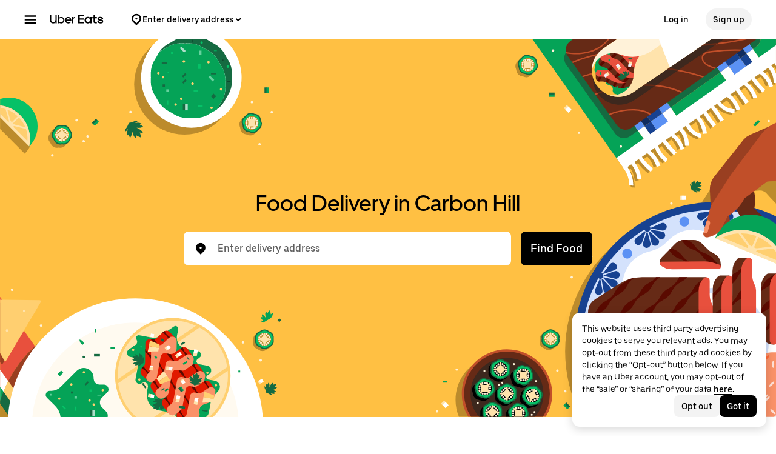

--- FILE ---
content_type: text/html; charset=utf-8
request_url: https://www.ubereats.com/city/carbon-hill-al
body_size: 104656
content:
<!doctype html><html lang="en-US" dir="ltr"><head><meta charset="utf-8" /><link rel="preload" href="/_static/client-legacy-main-3b2ea34453cd4b7c.js" nonce="26718a67-8686-4090-994f-91c006075a7c"   as="script"/><link rel="preload" href="/_static/client-legacy-vendor-core-1c2aea1bf8693e3c.js" nonce="26718a67-8686-4090-994f-91c006075a7c"   as="script"/><link rel="preload" href="/_static/client-legacy-vendor-lodash-2093cf5c472e9b0c.js" nonce="26718a67-8686-4090-994f-91c006075a7c"   as="script"/><link rel="preload" href="/_static/client-legacy-vendor-react-a987680f807f6f93.js" nonce="26718a67-8686-4090-994f-91c006075a7c"   as="script"/><link rel="preload" href="/_static/client-legacy-vendor-web-vitals-4772cf164a2ec700.js" nonce="26718a67-8686-4090-994f-91c006075a7c"   as="script"/><link rel="preload" href="/_static/client-legacy-vendor-url-6a4386ccabfd09bd.js" nonce="26718a67-8686-4090-994f-91c006075a7c"   as="script"/><link rel="preload" href="/_static/client-legacy-vendor-styletron-react-4801b380e1972b7c.js" nonce="26718a67-8686-4090-994f-91c006075a7c"   as="script"/><link rel="preload" href="/_static/client-legacy-vendor-history-4770146359a90a0b.js" nonce="26718a67-8686-4090-994f-91c006075a7c"   as="script"/><link rel="preload" href="/_static/client-legacy-legacy-75439-8dc26c66370b90ee.js" nonce="26718a67-8686-4090-994f-91c006075a7c"   as="script"/><link rel="preload" href="/_static/client-legacy-legacy-35244-f008cb65ab715b65.js" nonce="26718a67-8686-4090-994f-91c006075a7c"   as="script"/><link rel="preload" href="/_static/client-legacy-legacy-66392-94d038e63e5ff3c8.js" nonce="26718a67-8686-4090-994f-91c006075a7c"   as="script"/><link rel="preload" href="/_static/client-legacy-legacy-10580-29cfb98a8b4134f2.js" nonce="26718a67-8686-4090-994f-91c006075a7c"   as="script"/><link rel="preload" href="/_static/client-legacy-legacy-13102-6424b561d38a8639.js" nonce="26718a67-8686-4090-994f-91c006075a7c"   as="script"/><link rel="preload" href="/_static/client-legacy-legacy-2537-81ac1a07e6514fc1.js" nonce="26718a67-8686-4090-994f-91c006075a7c"   as="script"/><link rel="preload" href="/_static/client-legacy-legacy-32632-e088beaa7d226cf0.js" nonce="26718a67-8686-4090-994f-91c006075a7c"   as="script"/><link rel="preload" href="/_static/client-legacy-legacy-41579-7b7c728789ba744e.js" nonce="26718a67-8686-4090-994f-91c006075a7c"   as="script"/><link rel="preload" href="/_static/client-legacy-legacy-46154-12ca856b8e7ec7e9.js" nonce="26718a67-8686-4090-994f-91c006075a7c"   as="script"/><link rel="preload" href="/_static/client-legacy-legacy-46391-7618b0045b872539.js" nonce="26718a67-8686-4090-994f-91c006075a7c"   as="script"/><link rel="preload" href="/_static/client-legacy-legacy-6042-df396648c928c2f5.js" nonce="26718a67-8686-4090-994f-91c006075a7c"   as="script"/><link rel="preload" href="/_static/client-legacy-legacy-83470-b569912ba1b3f8b6.js" nonce="26718a67-8686-4090-994f-91c006075a7c"   as="script"/><link rel="preload" href="/_static/client-legacy-legacy-99515-1cad8de53df3f506.js" nonce="26718a67-8686-4090-994f-91c006075a7c"   as="script"/><link rel="preload" href="/_static/client-legacy-runtime-93e2ca5495c47dd2.js" nonce="26718a67-8686-4090-994f-91c006075a7c"   as="script"/><link rel="preload" href="/_static/client-legacy-legacy-13068-1aee1da482b9023e.js" nonce="26718a67-8686-4090-994f-91c006075a7c"   as="script"/><link rel="preload" href="/_static/client-legacy-legacy-18127-d4acfcd18be6d3c6.js" nonce="26718a67-8686-4090-994f-91c006075a7c"   as="script"/><link rel="preload" href="/_static/client-legacy-legacy-19869-0474c07044967ba8.js" nonce="26718a67-8686-4090-994f-91c006075a7c"   as="script"/><link rel="preload" href="/_static/client-legacy-legacy-20452-46e62a210d118f34.js" nonce="26718a67-8686-4090-994f-91c006075a7c"   as="script"/><link rel="preload" href="/_static/client-legacy-legacy-21352-46ec003a631902c4.js" nonce="26718a67-8686-4090-994f-91c006075a7c"   as="script"/><link rel="preload" href="/_static/client-legacy-legacy-23058-bfd1814c887e15c6.js" nonce="26718a67-8686-4090-994f-91c006075a7c"   as="script"/><link rel="preload" href="/_static/client-legacy-legacy-26147-a2edfa6cc15e1f6d.js" nonce="26718a67-8686-4090-994f-91c006075a7c"   as="script"/><link rel="preload" href="/_static/client-legacy-legacy-27380-f3636c6c26024fed.js" nonce="26718a67-8686-4090-994f-91c006075a7c"   as="script"/><link rel="preload" href="/_static/client-legacy-legacy-28844-4eec7b132d357c9d.js" nonce="26718a67-8686-4090-994f-91c006075a7c"   as="script"/><link rel="preload" href="/_static/client-legacy-legacy-36098-3dec7b5b8ee5e418.js" nonce="26718a67-8686-4090-994f-91c006075a7c"   as="script"/><link rel="preload" href="/_static/client-legacy-legacy-36916-97e4719c5df6e611.js" nonce="26718a67-8686-4090-994f-91c006075a7c"   as="script"/><link rel="preload" href="/_static/client-legacy-legacy-37598-e67a3db34711aacf.js" nonce="26718a67-8686-4090-994f-91c006075a7c"   as="script"/><link rel="preload" href="/_static/client-legacy-legacy-38840-8eb2bad10c7484bc.js" nonce="26718a67-8686-4090-994f-91c006075a7c"   as="script"/><link rel="preload" href="/_static/client-legacy-legacy-4339-3d0228dd3461a38d.js" nonce="26718a67-8686-4090-994f-91c006075a7c"   as="script"/><link rel="preload" href="/_static/client-legacy-legacy-44497-84f5b13cef189d5e.js" nonce="26718a67-8686-4090-994f-91c006075a7c"   as="script"/><link rel="preload" href="/_static/client-legacy-legacy-44577-cce8b010232ce078.js" nonce="26718a67-8686-4090-994f-91c006075a7c"   as="script"/><link rel="preload" href="/_static/client-legacy-legacy-489-631294b1faed3552.js" nonce="26718a67-8686-4090-994f-91c006075a7c"   as="script"/><link rel="preload" href="/_static/client-legacy-legacy-55056-0c8045476711d92d.js" nonce="26718a67-8686-4090-994f-91c006075a7c"   as="script"/><link rel="preload" href="/_static/client-legacy-legacy-56239-d8472c2dda1d1fb2.js" nonce="26718a67-8686-4090-994f-91c006075a7c"   as="script"/><link rel="preload" href="/_static/client-legacy-legacy-58215-f51a05c95a8684d1.js" nonce="26718a67-8686-4090-994f-91c006075a7c"   as="script"/><link rel="preload" href="/_static/client-legacy-legacy-59400-e8a5f266a3c9278f.js" nonce="26718a67-8686-4090-994f-91c006075a7c"   as="script"/><link rel="preload" href="/_static/client-legacy-legacy-59481-19e8b0b494eedc31.js" nonce="26718a67-8686-4090-994f-91c006075a7c"   as="script"/><link rel="preload" href="/_static/client-legacy-legacy-5984-b06173d1bd69ceb9.js" nonce="26718a67-8686-4090-994f-91c006075a7c"   as="script"/><link rel="preload" href="/_static/client-legacy-legacy-64887-96a3c8f91a9f0ad4.js" nonce="26718a67-8686-4090-994f-91c006075a7c"   as="script"/><link rel="preload" href="/_static/client-legacy-legacy-65077-23e8f851f4356be9.js" nonce="26718a67-8686-4090-994f-91c006075a7c"   as="script"/><link rel="preload" href="/_static/client-legacy-legacy-6657-d705fecf17a8e2d9.js" nonce="26718a67-8686-4090-994f-91c006075a7c"   as="script"/><link rel="preload" href="/_static/client-legacy-legacy-68536-112f7544a8fa75cf.js" nonce="26718a67-8686-4090-994f-91c006075a7c"   as="script"/><link rel="preload" href="/_static/client-legacy-legacy-70345-7c49697a99ffe061.js" nonce="26718a67-8686-4090-994f-91c006075a7c"   as="script"/><link rel="preload" href="/_static/client-legacy-legacy-70680-895c66bdd573885e.js" nonce="26718a67-8686-4090-994f-91c006075a7c"   as="script"/><link rel="preload" href="/_static/client-legacy-legacy-71508-4ff70073d753f503.js" nonce="26718a67-8686-4090-994f-91c006075a7c"   as="script"/><link rel="preload" href="/_static/client-legacy-legacy-72598-6a6cf534113c2f51.js" nonce="26718a67-8686-4090-994f-91c006075a7c"   as="script"/><link rel="preload" href="/_static/client-legacy-legacy-73054-ecd13c7490206b02.js" nonce="26718a67-8686-4090-994f-91c006075a7c"   as="script"/><link rel="preload" href="/_static/client-legacy-legacy-75214-cb936e63d3030df4.js" nonce="26718a67-8686-4090-994f-91c006075a7c"   as="script"/><link rel="preload" href="/_static/client-legacy-legacy-75655-1217c3de36312d6c.js" nonce="26718a67-8686-4090-994f-91c006075a7c"   as="script"/><link rel="preload" href="/_static/client-legacy-legacy-75921-55d1880ee3de29f3.js" nonce="26718a67-8686-4090-994f-91c006075a7c"   as="script"/><link rel="preload" href="/_static/client-legacy-legacy-76438-3e5d3e264e1ddd67.js" nonce="26718a67-8686-4090-994f-91c006075a7c"   as="script"/><link rel="preload" href="/_static/client-legacy-legacy-78179-f86cf0c4095c34f0.js" nonce="26718a67-8686-4090-994f-91c006075a7c"   as="script"/><link rel="preload" href="/_static/client-legacy-legacy-78686-ddc617944f91f197.js" nonce="26718a67-8686-4090-994f-91c006075a7c"   as="script"/><link rel="preload" href="/_static/client-legacy-legacy-80013-24185ac429892513.js" nonce="26718a67-8686-4090-994f-91c006075a7c"   as="script"/><link rel="preload" href="/_static/client-legacy-legacy-80706-1682f1c2fd543c4f.js" nonce="26718a67-8686-4090-994f-91c006075a7c"   as="script"/><link rel="preload" href="/_static/client-legacy-legacy-82084-25880c945264dfae.js" nonce="26718a67-8686-4090-994f-91c006075a7c"   as="script"/><link rel="preload" href="/_static/client-legacy-legacy-8234-c62803c2f70efd15.js" nonce="26718a67-8686-4090-994f-91c006075a7c"   as="script"/><link rel="preload" href="/_static/client-legacy-legacy-82789-068246ea6e532b7a.js" nonce="26718a67-8686-4090-994f-91c006075a7c"   as="script"/><link rel="preload" href="/_static/client-legacy-legacy-8308-ba6b021984ceaee8.js" nonce="26718a67-8686-4090-994f-91c006075a7c"   as="script"/><link rel="preload" href="/_static/client-legacy-legacy-87712-f4d3672987a03b39.js" nonce="26718a67-8686-4090-994f-91c006075a7c"   as="script"/><link rel="preload" href="/_static/client-legacy-legacy-88186-5af4a7ebb1259202.js" nonce="26718a67-8686-4090-994f-91c006075a7c"   as="script"/><link rel="preload" href="/_static/client-legacy-legacy-88623-d8436b9af367b35a.js" nonce="26718a67-8686-4090-994f-91c006075a7c"   as="script"/><link rel="preload" href="/_static/client-legacy-legacy-88650-09c6afe535cdbd75.js" nonce="26718a67-8686-4090-994f-91c006075a7c"   as="script"/><link rel="preload" href="/_static/client-legacy-legacy-89064-62690cbfdf7a1514.js" nonce="26718a67-8686-4090-994f-91c006075a7c"   as="script"/><link rel="preload" href="/_static/client-legacy-legacy-90721-47808441f06f5932.js" nonce="26718a67-8686-4090-994f-91c006075a7c"   as="script"/><link rel="preload" href="/_static/client-legacy-legacy-92295-41c0e6bd5012ae18.js" nonce="26718a67-8686-4090-994f-91c006075a7c"   as="script"/><link rel="preload" href="/_static/client-legacy-legacy-9314-ae2ebc3a74dcc10b.js" nonce="26718a67-8686-4090-994f-91c006075a7c"   as="script"/><link rel="preload" href="/_static/client-legacy-legacy-93945-a634c54b4b9c0b54.js" nonce="26718a67-8686-4090-994f-91c006075a7c"   as="script"/><link rel="preload" href="/_static/client-legacy-legacy-97752-78a4841fdd91afa1.js" nonce="26718a67-8686-4090-994f-91c006075a7c"   as="script"/><link rel="preload" href="/_static/client-legacy-legacy-98820-234b67f566a6efcf.js" nonce="26718a67-8686-4090-994f-91c006075a7c"   as="script"/><link rel="preload" href="/_static/client-legacy-legacy-99005-5cd5df24c3675aaf.js" nonce="26718a67-8686-4090-994f-91c006075a7c"   as="script"/><link rel="preload" href="/_static/client-legacy-legacy-99260-88fee203c724d7f6.js" nonce="26718a67-8686-4090-994f-91c006075a7c"   as="script"/><title>THE 10 BEST CARBON HILL Food Delivery of 2026 | Restaurants near me | Uber Eats</title><script nonce="26718a67-8686-4090-994f-91c006075a7c" integrity="sha384-SFD/2kuY2oP7fuXM8+eoqoh4eedkTR8v417x1Tfz3GwYuHlgzmIKdrINqlFbD/67">!function(){var e,t,n,i,r={passive:!0,capture:!0},a=new Date,o=function(){i=[],t=-1,e=null,f(addEventListener)},c=function(i,r){e||(e=r,t=i,n=new Date,f(removeEventListener),u())},u=function(){if(t>=0&&t<n-a){var r={entryType:"first-input",name:e.type,target:e.target,cancelable:e.cancelable,startTime:e.timeStamp,processingStart:e.timeStamp+t};i.forEach((function(e){e(r)})),i=[]}},s=function(e){if(e.cancelable){var t=(e.timeStamp>1e12?new Date:performance.now())-e.timeStamp;"pointerdown"==e.type?function(e,t){var n=function(){c(e,t),a()},i=function(){a()},a=function(){removeEventListener("pointerup",n,r),removeEventListener("pointercancel",i,r)};addEventListener("pointerup",n,r),addEventListener("pointercancel",i,r)}(t,e):c(t,e)}},f=function(e){["mousedown","keydown","touchstart","pointerdown"].forEach((function(t){return e(t,s,r)}))},p="hidden"===document.visibilityState?0:1/0;addEventListener("visibilitychange",(function e(t){"hidden"===document.visibilityState&&(p=t.timeStamp,removeEventListener("visibilitychange",e,!0))}),!0);o(),self.webVitals={firstInputPolyfill:function(e){i.push(e),u()},resetFirstInputPolyfill:o,get firstHiddenTime(){return p}}}();</script><script nonce="26718a67-8686-4090-994f-91c006075a7c" integrity="sha384-9THD/6mipCGDpACpbdbgY1vp33IVyH3p8CHsA8j5pP/ycsjWvMF6cuW3szMgMWqZ">
          const messageCounts = {};
          const httpRegex = /^https?:///;
          onerror = function (m, s, l, c, e) {
            if (s && !httpRegex.test(s)) return;
            var getError = function(e){var a=e;return"object"==typeof e&&(e instanceof Array||(a={},Object.getOwnPropertyNames(e).forEach((function(c){a[c]=e[c]})))),a};
            var _e = e || {};
            messageCounts[m] = (messageCounts[m] || 0) + 1;
            if (_e.__handled || messageCounts[m] > 3) return;
            var x = new XMLHttpRequest();
            x.open('POST', '/_errors');
            x.setRequestHeader('Content-Type', 'application/json');
            x.send(
              JSON.stringify({
                ssr_build_hash: 'a364a1770d67064b07ec0d608deac2de97048eaa',
                message: m,
                source: s,
                line: l,
                col: c,
                error: getError(_e),
              })
            );
            _e.__handled = true;
          };
          </script><meta name=botdefense-enabled content=false />
          <style>
            .grecaptcha-badge {
              visibility: hidden;
            }
          </style>
        <meta
                id="__SERVER_SIDE_THEME_PREFERENCE__"
                content="light"
              /><meta id="PRIVACY_BANNERS_GEO_IP" content="{\u0022countryCode\u0022:\u0022US\u0022,\u0022isoCodes\u0022:[\u0022IL\u0022]}" />
          <script type="application/json" id="__MARKETING_UCLICK_LINK_CONFIG__">
            %7B%22commonParams%22%3A%7B%22uclick_id%22%3A%5B%7B%22variable%22%3A%22sessionId%22%2C%22renameTo%22%3A%22uclick_id%22%2C%22value%22%3A%22%22%7D%5D%7D%2C%22attachSearchParams%22%3A%5B%7B%22domains%22%3A%5B%22uber.com%22%2C%22www.uber.com%22%2C%22auth.uber.com%22%2C%22bonjour.uber.com%22%2C%22business.uber.com%22%2C%22central.uber.com%22%2C%22direct.uber.com%22%2C%22drivers.uber.com%22%2C%22event.uber.com%22%2C%22gifts.uber.com%22%2C%22health.uber.com%22%2C%22helix-go-webview.uber.com%22%2C%22help.uber.com%22%2C%22m.uber.com%22%2C%22payments-orchid.uber.com%22%2C%22orchid.uber.com%22%2C%22partners.uber.com%22%2C%22payments-guest.uber.com%22%2C%22payments.uber.com%22%2C%22paypay.uber.com%22%2C%22reimagine.uber.com%22%2C%22restaurant-dashboard.uber.com%22%2C%22rent-webview.uber.com%22%2C%22riders.uber.com%22%2C%22travel.uber.com%22%2C%22vouchers.uber.com%22%2C%22wallet.uber.com%22%2C%22wav.uber.com%22%2C%22wc.uber.com%22%2C%22xlb.uber.com%22%2C%22restaurant.uberinternal.com%22%2C%22uberhealth.com%22%2C%22about.ubereats.com%22%2C%22merchants.ubereats.com%22%2C%22payments.ubereats.com%22%2C%22deliver.postmates.com%22%2C%22payments.postmates.com%22%5D%2C%22includes%22%3A%5B%22uclick_id%22%5D%7D%5D%7D
          </script>
        <script nonce="26718a67-8686-4090-994f-91c006075a7c" integrity="sha384-Uk1Ie9BiqgdwncJtyxU1DYIC0eZomkcEOqwMEXRWDzEIZRGF2vcQWKz2HQMYscql">(function (){function matchesAnyDomainPath(e,t){const n=e.host.toLowerCase(),a=e.pathname.toLowerCase();return(t||[]).some((function(e){const t=e.indexOf("/");let i,r;return t<0?(i=e,r=""):0===t?(i="*",r=e):(i=e.substring(0,t),r=e.substring(t)),r=r.toLowerCase(),i=i.toLowerCase(),("*"===i||n===i)&&a.startsWith(r)}))}function applySearchParamsConfig(e,t,n,a){(t||[]).forEach((function(t){matchesAnyDomainPath(e,t.domains)&&(t.includes&&n&&t.includes.forEach((e=>{(n[e]||[]).forEach(a)})),(t.params||[]).forEach(a))}))}function getEligibleValuesToAttach(e,t,n,a){const i={};for(const[e,n]of t?.searchParams||[])i[e]=n;const r=Object.assign({},window?.__marketing_uclick_link__?.variables||{});return applySearchParamsConfig(e,n,a,(function(e){e.variable?delete r[e.variable]:e.param&&delete i[e.param]})),{params:i,variables:r}}function attachQueryParams(e,t,n,a){applySearchParamsConfig(e,t,n,(function(t){const n=t.value?t.value:t.variable?a.variables[t.variable]:a.params[t.param];n&&e.searchParams.set(t.renameTo||t.variable||t.param,n)}))}function isSameDomainAllowed(e,t){return(t||[]).some((t=>matchesAnyDomainPath(e,t.domains)&&t.updateLinksOnSameDomain))}function mutateLinkFactory(e){const t=e&&e.commonParams||{},n=e&&e.attachSearchParams||[],a=e&&e.preventSearchParams||[],i=e&&e.skipOnSourcePages||[];return function(e){const r=new URL(window?.location?.href);if(!matchesAnyDomainPath(r,i)&&e.target instanceof Element){const i=e.target.closest("[href]");if(!i||i.getAttribute("data-uclick-id"))return;if(i.closest("svg"))return;const o=i.href||i.getAttribute(href)||"";if(!o)return;const s=new URL(o);if(!(s.host&&s.host!==r.host||isSameDomainAllowed(s,n)))return;const c=getEligibleValuesToAttach(s,r,a,t);if(attachQueryParams(s,n,t,c),s.href===o)return;i.setAttribute("href",s.href),i.setAttribute("data-uclick-id",window?.__marketing_uclick_link__?.variables?.sessionId||"")}}}function setVariables(e){window.__marketing_uclick_link__&&(window.__marketing_uclick_link__.variables=e)}function installHandlers(e){const t=document.getElementById(e);if(t&&t.textContent){const e=mutateLinkFactory(JSON.parse(decodeURIComponent(t.textContent)));document.addEventListener("mousedown",e),document.addEventListener("click",e),window.__marketing_uclick_link__={eventListener:e,variables:{}}}}function uninstallHandlers(){const e=window.__marketing_uclick_link__.eventListener;document.removeEventListener("mousedown",e),document.removeEventListener("click",e),window.__marketing_uclick_link__.eventListener=null}
installHandlers('__MARKETING_UCLICK_LINK_CONFIG__');})();</script><meta id="maps-fallback" content="uber" /><meta data-rh="true" name="viewport" content="width=device-width, initial-scale=1.0, maximum-scale=2.0"/><meta data-rh="true" name="theme-color" content="#000000"/><meta data-rh="true" name="DC.issued" content="1768725823731"/><meta data-rh="true" name="google-site-verification" content="VsuZf2_aDTFloKH9DDZwZkApKQdJ4vwWaIONAHsPNP4"/><meta data-rh="true" name="google-site-verification" content="e7Pbh7MPVYI_oxrqRArrQsy3Se3YyXMaTo318lmbXEY"/><meta data-rh="true" name="google-site-verification" content="udkBIuofpkvfW7oCltGi2L2zUdwv62MvDZsPGe7cTns"/><meta data-rh="true" name="google-site-verification" content="LZ1PBBewAIw1QSKSNu_29oArwY7FU8A5GvhVKt9DooE"/><meta data-rh="true" property="og:url" content="https://www.ubereats.com/city/carbon-hill-al"/><meta data-rh="true" name="twitter:url" content="https://www.ubereats.com/city/carbon-hill-al"/><meta data-rh="true" property="og:image" content="https://tb-static.uber.com/prod/web-eats-v2/open-graph/uber-eats.jpg"/><meta data-rh="true" name="twitter:image" content="https://tb-static.uber.com/prod/web-eats-v2/open-graph/uber-eats.jpg"/><meta data-rh="true" property="og:type" content="website"/><meta data-rh="true" name="twitter:card" content="summary_large_image"/><meta data-rh="true" property="og:title" content="THE 10 BEST CARBON HILL Food Delivery of 2026 | Restaurants near me | Uber Eats"/><meta data-rh="true" name="twitter:title" content="THE 10 BEST CARBON HILL Food Delivery of 2026 | Restaurants near me | Uber Eats"/><meta data-rh="true" name="robots" content="index, follow"/><meta data-rh="true" name="description" content="Discover the best restaurants in Carbon Hill on Uber Eats! Order food delivery and takeout from places to eat in Carbon Hill near you."/><meta data-rh="true" property="og:description" content="Discover the best restaurants in Carbon Hill on Uber Eats! Order food delivery and takeout from places to eat in Carbon Hill near you."/><meta data-rh="true" name="twitter:description" content="Discover the best restaurants in Carbon Hill on Uber Eats! Order food delivery and takeout from places to eat in Carbon Hill near you."/><link data-rh="true" rel="apple-touch-icon" sizes="192x192" href="/_static/35b3b9a3182fec82.png"/><link data-rh="true" rel="apple-touch-icon" sizes="512x512" href="/_static/9d965730ecb40206.png"/><link data-rh="true" rel="shortcut icon" type="image/x-icon" href="/_static/d526ae562360062f.ico"/><link data-rh="true" rel="icon" type="image/x-icon" href="/_static/d526ae562360062f.ico"/><link data-rh="true" rel="manifest" href="/manifest.json" type="application/json"/><link data-rh="true" rel="schema.DC" href="http://purl.org/dc/elements/1.1/"/><link data-rh="true" rel="preconnect" href="https://tb-static.uber.com"/><link data-rh="true" rel="preconnect" href="https://csp.uber.com"/><link data-rh="true" rel="preconnect" href="https://sc-static.net"/><link data-rh="true" rel="preconnect" href="https://www.google.com"/><link data-rh="true" rel="preconnect" href="https://www.googletagmanager.com"/><link data-rh="true" rel="preconnect" href="https://www.google-analytics.com"/><link data-rh="true" rel="preconnect" href="https://fonts.gstatic.com"/><link data-rh="true" rel="preconnect" href="https://b92.yahoo.co.jp"/><link data-rh="true" rel="preconnect" href="https://s.yimg.jp"/><link data-rh="true" rel="dns-prefetch" href="https://googleads.g.doubleclick.net"/><link data-rh="true" rel="dns-prefetch" href="https://td.doubleclick.net"/><link data-rh="true" rel="dns-prefetch" href="https://googleads.g.doubleclick.net"/><link data-rh="true" rel="dns-prefetch" href="https://connect.facebook.net"/><link data-rh="true" rel="dns-prefetch" href="https://www.facebook.com"/><link data-rh="true" rel="dns-prefetch" href="https://t.co"/><link data-rh="true" rel="dns-prefetch" href="https://analytics.twitter.com"/><link data-rh="true" rel="dns-prefetch" href="https://static.ads-twitter.com"/><link data-rh="true" rel="dns-prefetch" href="https://sp.analytics.yahoo.com"/><link data-rh="true" rel="dns-prefetch" href="https://pt.ispot.tv"/><link data-rh="true" rel="dns-prefetch" href="https://analytics.tiktok.com"/><link data-rh="true" rel="dns-prefetch" href="https://tr.snapchat.com"/><link data-rh="true" rel="preload" href="https://bat.bing.com/bat.js" as="script"/><link data-rh="true" rel="preload" href="https://tags.tiqcdn.com/utag/uber/eatsv2/prod/utag.js" as="script"/><link data-rh="true" rel="preload" href="https://d3i4yxtzktqr9n.cloudfront.net/web-eats-v2/eee1724e2e5a8ebd.woff2" as="font"/><link data-rh="true" rel="preload" href="https://d3i4yxtzktqr9n.cloudfront.net/web-eats-v2/276edd4275dda838.woff2" as="font"/><link data-rh="true" rel="preload" href="https://d3i4yxtzktqr9n.cloudfront.net/web-eats-v2/14f73a3f74611002.woff2" as="font"/><link data-rh="true" rel="canonical" href="https://www.ubereats.com/city/carbon-hill-al"/><link data-rh="true" rel="preload" href="/_static/a4fd0dd14e87d945.svg" as="image"/><link data-rh="true" rel="preload" href="/_static/7981ed1c9d3bc9f4.svg" as="image"/><link data-rh="true" rel="preload" href="/_static/d71cdec0519cee22.svg" as="image"/><link data-rh="true" rel="preload" href="/_static/97c43f8974e6c876.svg" as="image"/><style data-rh="true" >
  body{background:#FFFFFF;color:#000000;font-family:UberMoveText, system-ui, "Helvetica Neue", Helvetica, Arial, sans-serif;}
  </style><style data-rh="true" >#footer a:hover {text-decoration: underline;}</style><style class="_styletron_hydrate_" data-hydrate="keyframes">@keyframes _ae{from{max-width:0%;opacity:0}to{max-width:100%;opacity:1}}@keyframes _af{0%{opacity:0}100%{opacity:1}}</style><style class="_styletron_hydrate_">._ae{height:100%}._af{box-sizing:border-box}._ag{position:absolute}._ah{top:-10000px}._ai{left:-10000px}._aj{min-width:100%}._ak{position:relative}._al{display:-webkit-box;display:-moz-box;display:-ms-flexbox;display:-webkit-flex;display:flex}._am{-webkit-box-orient:vertical;-webkit-box-direction:normal;flex-direction:column}._an{background:rgba(38, 38, 38, 0.8)}._ao{width:0}._ap{height:0}._aq{-webkit-box-orient:horizontal;-webkit-box-direction:normal;flex-direction:row}._ar{position:fixed}._as{top:0}._at{left:0}._au{z-index:6}._av{overflow-y:hidden}._aw{-webkit-overflow-scrolling:touch}._ax{opacity:0}._ay{-webkit-transition:opacity 0.40s ease-in-out, width 0s 0.40s, height 0s 0.40s;-moz-transition:opacity 0.40s ease-in-out, width 0s 0.40s, height 0s 0.40s;transition:opacity 0.40s ease-in-out, width 0s 0.40s, height 0s 0.40s}._az{transform:translateX(-300px)}._b0{background-color:#FFFFFF}._b1{color:#000000}._b2{max-width:80%}._b3{width:300px}._b4{box-shadow:0px 0px 25px rgba(0, 0, 0, 0.1)}._b5{padding:24px}._b6{overflow-y:auto}._b7{overflow-x:hidden}._b8{-webkit-transition:all 0.40s ease-in-out;-moz-transition:all 0.40s ease-in-out;transition:all 0.40s ease-in-out}._b9{bottom:0}._ba{right:0}._bb{z-index:5}._bc{-webkit-box-align:center;align-items:center}._bd{max-width:410px}._be{margin:80px auto 0 auto}._bf{width:226px}._bg{padding-bottom:24px}._bh{width:100%}._bi{padding-bottom:16px}._bj{text-align:center}._bk{font-family:UberMove, sans-serif}._bl{font-size:36px}._bm{font-weight:700}._bn{line-height:44px}._bo{font-family:UberMoveText, system-ui, "Helvetica Neue", Helvetica, Arial, sans-serif}._bp{font-size:16px}._bq{font-weight:normal}._br{line-height:24px}._bs{height:1px}._bt{width:1px}._bu{overflow:hidden}._bv{clip:rect(1px, 1px, 1px, 1px)}._bw{white-space:nowrap}._bx{margin:-1px}._by{-webkit-box-pack:justify;justify-content:space-between}._bz{min-height:calc(100vh - 72px)}._c0{font-size:18px}._c1{font-weight:500}._c2{cursor:pointer}._c3{min-height:56px}._c4{width:auto}._c5{-webkit-box-pack:center;justify-content:center}._c6{padding:12px 16px}._c7{border-radius:8px}._c8{color:#FFFFFF}._c9{background:#000000}._ca:hover{background:#282828}._cb:active{background:#4B4B4B}._cc:focus[data-focus-visible-added]{outline:none}._cd:focus[data-focus-visible-added]{box-shadow:0 0 0 2px #276EF1}._ce{flex-shrink:0}._cf{margin-bottom:24px}._cg{font-size:14px}._ch{line-height:16px}._ci{padding:8px 0}._cj{width:24px}._ck{height:24px}._cl{line-height:1}._cm{top:110px}._cn{padding:0 24px 24px}._co{margin:0 -24px}._cp{max-width:calc(300px - 60px)}._cq{z-index:1}._cr{background:#FFFFFF}._cs{-webkit-transition:all 0.25s ease-in-out;-moz-transition:all 0.25s ease-in-out;transition:all 0.25s ease-in-out}._ct{transform:translateX(100%)}._cu{visibility:hidden}._cv{-webkit-transition:all 0s linear 0.25s;-moz-transition:all 0s linear 0.25s;transition:all 0s linear 0.25s}._cw{position:-webkit-sticky;position:sticky}._cx{top:-24px}._cy{margin-top:-24px}._cz{padding:24px 0 1px}._d0{padding-top:12px}._d1{padding-bottom:12px}._d2{border-top:1px solid #F3F3F3}._d3{border-bottom:1px solid #F3F3F3}._d4{padding-left:16px}._d5{margin-right:8px}._d6{max-height:calc(100% - 110px)}._d7{overflow:auto}._d8{line-height:20px}._d9{display:block}._da{text-overflow:ellipsis}._db{margin:16px 0}._dc{width:calc(300px - 48px)}._dd{margin-top:24px}._de{margin-bottom:20px}._df{margin:12px 0}._dg{gap:8px}._dh:empty{display:none}._dj{padding:0 16px}._dk{-webkit-box-pack:start;justify-content:flex-start}._dl{height:48px}._dm{margin-left:-6px}._dn{margin-right:10px}._do{display:-webkit-inline-box;display:-moz-inline-box;display:-ms-inline-flexbox;display:-webkit-inline-flex;display:inline-flex}._dp{border-left-width:0}._dq{border-top-width:0}._dr{border-right-width:0}._ds{border-bottom-width:0}._dt{border-left-style:none}._du{border-top-style:none}._dv{border-right-style:none}._dw{border-bottom-style:none}._dx{outline:none}._dy{box-shadow:none}._dz{text-decoration:none}._e0{-webkit-appearance:none}._e1{-webkit-transition-property:background;-moz-transition-property:background;transition-property:background}._e2{transition-duration:200ms}._e3{transition-timing-function:cubic-bezier(0, 0, 1, 1)}._e4:disabled{cursor:not-allowed}._e5:disabled{background-color:#F3F3F3}._e6:disabled{color:#A6A6A6}._e7{margin-left:0}._e8{margin-top:0}._e9{margin-right:0}._ea{margin-bottom:0}._eb{border-top-right-radius:50%}._ec{border-bottom-right-radius:50%}._ed{border-top-left-radius:50%}._ee{border-bottom-left-radius:50%}._ef{padding-top:0}._eg{padding-bottom:0}._eh{padding-left:0}._ei{padding-right:0}._ej:focus-visible{box-shadow:inset 0 0 0 2px #FFFFFF, 0 0 0 2px #276EF1 }._ek{background-color:transparent}._em:active{box-shadow:inset 999px 999px 0px rgba(0, 0, 0, 0.08) }._en{height:36px}._eo{width:36px}._ep{pointer-events:all}._eq{-webkit-filter:unset;filter:unset}._er{height:16px}._es{flex:1}._et{border-radius:500px}._eu{padding:12px}._ev{min-width:36px}._ew{background:#F3F3F3}._ex:hover{background:#DDDDDD}._ey:active{background:#BBBBBB}._ez{margin-right:12px}._f0{width:16px}._f1{flex:none}._f2{fill:currentColor}._f3{box-shadow:0px 0px 8px rgba(0, 0, 0, 0.1), 0px 4px 4px rgba(0, 0, 0, 0.04)}._f4{display:none}._f6{flex:0}._f7{-webkit-margin-start:-14px;-moz-margin-start:-14px;margin-inline-start:-14px}._f8{-webkit-margin-start:8px;-moz-margin-start:8px;margin-inline-start:8px}._f9{-webkit-margin-end:28px;-moz-margin-end:28px;margin-inline-end:28px}._fa{-webkit-box-pack:end;justify-content:flex-end}._fb{-webkit-box-flex:0;flex-grow:0}._fc{-webkit-margin-start:24px;-moz-margin-start:24px;margin-inline-start:24px}._fd{height:64px}._fe{border-bottom:1px solid transparent}._ff{margin:0 auto}._fg{-webkit-transition:all 400ms ease;-moz-transition:all 400ms ease;transition:all 400ms ease}._fh{max-width:1920px}._fi{padding-left:40px}._fj{padding-right:40px}._fk{width:48px}._fl{flex:1 1 auto}._fm{align-self:flex-start}._fn{min-width:250px}._fo{flex:0 1 auto}._fp{animation-name:_ae}._fq{animation-duration:400ms}._fr{animation-fill-mode:forwards}._fs{animation-name:_af}._ft{padding-right:16px}._fu{-ms-grid-row-align:center;align-self:center}._fv{gap:4px}._fw{border-radius:36px}._fx:hover{opacity:0.8}._fy{margin-right:16px}._fz{margin:0 16px 0 16px}._g1{background-color:#FFC043}._g2{background-image:url(/_static/a4fd0dd14e87d945.svg)}._g3{background-repeat:no-repeat}._g4{background-position:bottom right}._g5{background-size:contain}._g6{min-height:464px}._g7{height:calc(100vh - 72px - 55px)}._g8{margin:0 -16px}._g9{padding-bottom:55px}._gk{margin-bottom:8px}._gl{height:56px}._gm{box-shadow:inset 0px -1px 0px #F3F3F3}._gn{padding:0 8px}._go{color:#4B4B4B}._gw{width:540px}._gx{padding:8px 16px}._gy{border:none}._gz{-webkit-transition:box-shadow 0.3s ease-in-out;-moz-transition:box-shadow 0.3s ease-in-out;transition:box-shadow 0.3s ease-in-out}._h0{-webkit-appearance:none;-moz-appearance:none;appearance:none}._h1::placeholder{font-family:UberMoveText, system-ui, "Helvetica Neue", Helvetica, Arial, sans-serif}._h2::placeholder{font-size:16px}._h3::placeholder{font-weight:500}._h4::placeholder{line-height:20px}._h5::placeholder{color:#5E5E5E}._h6{top:100%}._h7{z-index:2}._h8{box-shadow:0px 0px 10px rgba(0, 0, 0, 0.1)}._h9{width:-webkit-max-content;width:-moz-max-content;width:max-content}._hb{margin:16px 16px 0 16px}._hg{overflow-x:auto}._hh{margin:0}._hi{padding:0px}._hj{color:#A6A6A6}._hk:last-child{color:#000000}._hl{width:20px}._hm{height:20px}._hn{transform:rotate(180deg)}._ho{margin:32px 16px 0 16px}._hq{font-size:24px}._hr{line-height:32px}._hw{height:8px}._hx{text-decoration:underline}._hz{display:-ms-grid;display:grid}._i0{grid-gap:16px 24px}._i1{-ms-grid-columns:repeat(1, 100%);grid-template-columns:repeat(1, 100%)}._i5{-ms-grid-column:1;-ms-grid-column-span:-2;grid-column:1 / -1}._i6{-webkit-box-align:end;align-items:flex-end}._i7{font-size:20px}._i8{line-height:28px}._i9{gap:40px}._ia{min-height:auto}._ib{padding:0}._ic{border-radius:50%}._if{overflow-x:scroll}._ig{padding:12px 0}._ih{margin:0 0 0 -6px}._ii{-webkit-box-align:start;align-items:flex-start}._ij{flex-basis:40vw}._ik{min-width:0}._il{margin:0 6px}._im{flex-flow:column}._in{gap:12px}._io{max-width:240px}._ip{height:80px}._iq{background-color:#f6f0ea}._ir{height:80%}._is{width:70%}._it{min-width:120px}._iv{scroll-margin-top:400px}._iw{-webkit-box-lines:multiple;flex-wrap:wrap}._ix{-webkit-box-flex:1;flex-grow:1}._j7{height:auto}._jb{max-height:128px}._jc{object-fit:cover}._jd{flex-basis:inherit}._je{margin:0 0.5rem 0 0}._jj{font-size:12px}._jk{margin-top:8px}._jl{white-space:initial}._jr{gap:6px}._js{margin-left:auto}._jt{margin-right:auto}._ju{border-top-right-radius:8px}._jv{border-bottom-right-radius:8px}._jw{border-top-left-radius:8px}._jx{border-bottom-left-radius:8px}._jy{padding-top:14px}._jz{padding-bottom:14px}._k0{background-color:#000000}._k2:active{box-shadow:inset 999px 999px 0px rgba(255, 255, 255, 0.2) }._k7{gap:16px}._k8{line-height:150%}._k9{padding:0 16px 0 16px}._ka{-ms-grid-columns:100%;grid-template-columns:100%}._kb{grid-column-gap:16px}._kc{grid-row-gap:16px}._kd{grid-template-areas:
  "col1"
  "col2"
  "col3"
  "separator"
  "bottom"
  }._ke{padding:72px 16px 88px}._kf{gap:64px}._kg{margin:64px 0 0}._kh{transition:grid-template--webkit-columns .5s ease-in-out,grid-template-columns .5s ease-in-out;-webkit-transition:grid-template--webkit-columns .5s ease-in-out,grid-template-columns .5s ease-in-out;-moz-transition:grid-template-columns .5s ease-in-out;transition:grid-template-columns .5s ease-in-out}._kn{gap:48px}._ko{grid-area:col1}._kq{max-width:-webkit-fit-content;max-width:-moz-fit-content;max-width:fit-content}._kr{flex-flow:row wrap}._ks{grid-area:col2}._kt{grid-area:col3}._ku:hover{text-decoration:underline}._kv{background-color:#F3F3F3}._kw{grid-area:separator}._kz{grid-area:bottom}._l0{gap:24px}._l1{margin:0 0 40px 0}</style><style class="_styletron_hydrate_" media="screen and (min-width: 0px)">._iy{width:calc((100% - 0px) / 1 - .5px)}._iz{margin-right:0}._j0{margin-bottom:40px}._jn{margin-bottom:0}</style><style class="_styletron_hydrate_" media="screen and (min-width: 320px)">._j1{width:calc((100% - 0px) / 1 - .5px)}._j2{margin-right:0}._j3{margin-bottom:40px}._jo{margin-bottom:0}</style><style class="_styletron_hydrate_" media="screen and (min-width: 600px)">._j4{width:calc((100% - 24px) / 2 - .5px)}._j5{margin-right:24px}._j6{margin-bottom:40px}._jm{margin-right:0}._jp{margin-right:calc(1 * (24px + (100% - 24px) / 2))}._jq{margin-bottom:0}._ki{-ms-grid-columns:1fr minmax(auto, 33%) minmax(auto, 33%);grid-template-columns:1fr minmax(auto, 33%) minmax(auto, 33%)}._kj{grid-template-areas:
    "col1 col2 col3"
    "separator separator separator"
    "bottom bottom bottom"
    }._kk{padding:72px 40px 88px}._kl{gap:unset}._kp{gap:16px}._kx{margin:40px 0}._ky{flex-flow:row}._l3{-webkit-box-pack:end;justify-content:flex-end}._l4{flex-flow:row wrap}</style><style class="_styletron_hydrate_" media="screen and (min-width: 1024px)">._di{display:none}._f5{display:block}._g0{margin:0 40px 32px 40px}._ga{background-image:url(/_static/7981ed1c9d3bc9f4.svg),url(/_static/d71cdec0519cee22.svg)}._gb{background-position:center left,center right}._gc{margin:0 -40px}._gd{height:calc(100vh - 96px)}._ge{padding-bottom:0}._gf{overflow:visible}._gg{visibility:hidden}._gh{width:0}._gi{height:0}._gj{overflow:hidden}._gp{visibility:initial}._gq{width:initial}._gr{height:100%}._gs{-webkit-box-align:center;align-items:center}._gt{display:-webkit-box;display:-moz-box;display:-ms-flexbox;display:-webkit-flex;display:flex}._gu{flex-flow:column}._gv{-webkit-box-pack:center;justify-content:center}._hc{margin:32px 32px 32px 40px}._hd{border-bottom:none}._he{-webkit-box-orient:horizontal;-webkit-box-direction:normal;flex-direction:row}._hf{-webkit-box-pack:justify;justify-content:space-between}._hp{margin:32px 40px 32px 40px}._hs{font-size:36px}._ht{line-height:44px}._hu{font-weight:700}._hv{font-family:UberMove, sans-serif}._hy{flex-flow:row}._i2{grid-gap:40px 24px}._i3{grid-auto-flow:row}._i4{-ms-grid-columns:repeat(2, minmax(0, 1fr));grid-template-columns:repeat(2, minmax(0, 1fr))}._iu{-ms-grid-columns:none;grid-template-columns:none}._j8{gap:16px}._j9{flex-shrink:0}._ja{width:200px}._jf{font-family:UberMoveText, system-ui, "Helvetica Neue", Helvetica, Arial, sans-serif}._jg{font-size:18px}._jh{font-weight:500}._ji{line-height:24px}._k3{grid-gap:16px 24px}._k4{grid-auto-flow:column}._k5{-ms-grid-columns:repeat(4, 1fr);grid-template-columns:repeat(4, 1fr)}._k6{-ms-grid-rows:repeat(6, 1fr);grid-template-rows:repeat(6, 1fr)}._km{-ms-grid-columns:1fr minmax(auto, 25%) minmax(auto, 25%);grid-template-columns:1fr minmax(auto, 25%) minmax(auto, 25%)}._l2{margin:0 192px 0 0}</style><style class="_styletron_hydrate_" media="(hover: hover)">._el:hover{box-shadow:inset 999px 999px 0px rgba(0, 0, 0, 0.04) }._k1:hover{box-shadow:inset 999px 999px 0px rgba(255, 255, 255, 0.1) }</style><style class="_styletron_hydrate_" media="all and (-ms-high-contrast: none), (-ms-high-contrast: active)">._ha{width:auto}._id{display:block}._ie{padding:0}</style>
        <script type="application/json" id="__UNIVERSAL_EVENTS_CONFIG__">
          {\u0022useBrowserPluginV2\u0022:true,\u0022browserPluginOptions\u0022:{\u0022rateLimitMode\u0022:\u0022SHADOW\u0022}}
        </script>
      
        <script nonce="26718a67-8686-4090-994f-91c006075a7c">
          window.bootstrap=fetch(`/bootstrap.json?referrer=${document.referrer}`,{method:"GET",credentials:"include",mode:"no-cors"}).then((o=>o.json())).catch((o=>(window.bootstrap_error=o,null)));
        </script>
      
          <script nonce="26718a67-8686-4090-994f-91c006075a7c">
            !function(){function e(){return fetch(`/get-redirects?referrer=${document.referrer}`,{method:"GET",credentials:"include",mode:"no-cors"}).then((e=>e.json())).then((e=>{e.redirectLocation&&(window.location=e.redirectLocation)})).catch((e=>{window.redirects_error=e}))}window.bootstrap?window.redirects=window.bootstrap.then(e):window.redirects=e()}();
          </script>
        
        <meta name="ciid" id="__CIID__" content="9146530a-6d38-4af2-8229-024e3e98f9ee" />
      
        <style>
          .ladle-main{padding:0}html,body,#root,#wrapper{height:100%}
body.webview #root,body.webview #wrapper{height:auto}
html{font-family:sans-serif;-ms-text-size-adjust:100%;-webkit-text-size-adjust:100%;-webkit-tap-highlight-color:rgba(0,0,0,0);}
body{margin:0}
h1,h2,h3,h4,p{margin:0;font-weight:normal;}
ul{padding:0;margin:0;list-style:none;}
ol{padding:0;margin:0;list-style:none;}
li{display:block;}
a{text-decoration:none;color:inherit;}
button{border-width:0;cursor:pointer;padding:0;margin:0;background:transparent;font:inherit;color:inherit;letter-spacing:inherit;}
input{padding:0;border:0;font:inherit;color:inherit;letter-spacing:inherit;}
figure{margin:0;}
select{border-radius:0;}
input::-webkit-inner-spin-button,input::-webkit-outer-spin-button,input::-webkit-search-cancel-button,input::-webkit-search-decoration,input::-webkit-search-results-button,input::-webkit-search-results-decoration{display:none;}
button::-moz-focus-inner,[type=\u0022button\u0022]::-moz-focus-inner,[type=\u0022reset\u0022]::-moz-focus-inner,[type=\u0022submit\u0022]::-moz-focus-inner{border:0;padding:0;}
button:-moz-focusring,[type=\u0022button\u0022]:-moz-focusring,[type=\u0022reset\u0022]:-moz-focusring,[type=\u0022submit\u0022]:-moz-focusring {outline: 1px dotted ButtonText;}
.js-focus-visible :focus:not([data-focus-visible-added]){outline: none;}
*{-webkit-font-smoothing:antialiased;-moz-osx-font-smoothing:grayscale;}
td{padding:0;}
@keyframes loadingAnimation{from{background-position:-100vw 0px}to{background-position:100vw 0px}}
.spacer{height:1px;-ms-flex-negative:0;flex-shrink:0;margin:0;padding:0;}
.spacer._2{width:2px}
.spacer._4{width:4px}
.spacer._8{width:8px}
.spacer._12{width:12px}
.spacer._16{width:16px}
.spacer._24{width:24px}
.spacer._32{width:32px}
.spacer._40{width:40px}
.spacer._48{width:48px}
.spacer._56{width:56px}
.spacer._64{width:64px}
.spacer._72{width:72px}
.spacer._80{width:80px}
.spacer._88{width:88px}
.spacer._128{width:128px}
.spacer._200{width:200px}
          .hide-in-light-mode{display:none;}
        </style>
      <style>
@font-face {
font-family: "UberMove";
font-display: fallback;
src: url("/_static/3e4d5c36867f9399.woff2") format("woff2"),
url("/_static/5ddd680df6aad7fc.woff") format("woff");
font-weight: 400;
}
@font-face {
font-family: "UberMove";
font-display: fallback;
src: url("/_static/d769983c82bacb3c.woff2") format("woff2"),
url("/_static/38f6b871fae4dd6b.woff") format("woff");
font-weight: 500;
}
@font-face {
font-family: "UberMove";
font-display: fallback;
src: url("/_static/14f73a3f74611002.woff2") format("woff2"),
url("/_static/c8a98e579ceef11f.woff") format("woff");
font-weight: 700;
}
@font-face {
font-family: "UberMoveText";
font-display: fallback;
src: url("/_static/276edd4275dda838.woff2") format("woff2"),
url("/_static/e4a24370efb4a634.woff") format("woff");
font-weight: 400;
}
@font-face {
font-family: "UberMoveText";
font-display: fallback;
src: url("/_static/eee1724e2e5a8ebd.woff2") format("woff2"),
url("/_static/149842a4797e8b79.woff") format("woff");
font-weight: 500;
}
@font-face {
font-family: "SpeedeeApp";
font-display: fallback;
src: url("/_static/3fc9522fef40031a.woff2") format("woff2"),
url("/_static/bcd8eddfac55fb18.woff") format("woff");
font-weight: 400;
}
@font-face {
font-family: "SpeedeeApp";
font-display: fallback;
src: url("/_static/fb04db76a08c12e7.woff2") format("woff2"),
url("/_static/96e7c7e8823f59fd.woff") format("woff");
font-weight: 500;
}
@font-face {
font-family: "Postmates";
font-display: fallback;
src: url("/_static/cf91dd9830a4bf06.woff2") format("woff2"),
url("/_static/12594e16812e7705.woff") format("woff");
font-weight: 400;
}
@font-face {
font-family: "Postmates";
font-display: fallback;
src: url("/_static/816252b1ce5a5050.woff2") format("woff2"),
url("/_static/030554c2543492ba.woff") format("woff");
font-weight: 500;
}
@font-face {
font-family: "Postmates";
font-display: fallback;
src: url("/_static/df4998612acf89b1.woff2") format("woff2"),
url("/_static/ba0cad8e3943b581.woff") format("woff");
font-weight: 700;
}
@font-face {
font-family: "GTAmerican";
font-display: fallback;
src: url("/_static/08199e60a0fbd4a5.woff") format("woff");
font-weight: 500;
}
@font-face {
font-family: "GTAmerican";
font-display: fallback;
src: url("/_static/6089458f31fbf053.woff") format("woff");
font-weight: 400;
}
@font-face {
font-family: "Montserrat";
font-display: fallback;
src: url("/_static/7c40dbc5b4748777.woff") format("woff"),
url("/_static/c500ef2fed5329be.woff2") format("woff2");
font-weight: 400;
}
@font-face {
font-family: "OrchidText";
font-display: fallback;
src: url("/_static/dd7702323823ff6c.woff2") format("woff2"),
url("/_static/69181f18689263ee.woff") format("woff");
font-weight: 400;
}
@font-face {
font-family: "OrchidTextSemibold";
font-display: fallback;
src: url("/_static/59f46082978f39a5.woff2") format("woff2"),
url("/_static/4b405f115490483f.woff") format("woff");
font-weight: 600;
}
@font-face {
font-family: "OrchidSubheadSemibold";
font-display: fallback;
src: url("/_static/ac589656674b7e89.woff2") format("woff2"),
url("/_static/cb159f99c8b7b331.woff") format("woff");
font-weight: 700;
}
@font-face {
font-family: "OrchidSubtitleBold";
font-display: fallback;
src: url("/_static/02dfc821804465e6.woff2") format("woff2"),
url("/_static/beb2daa52c9aee9d.woff") format("woff");
font-weight: 700;
}</style><script type="application/json" id="__FUSION_UNIVERSAL_VALUES__">
    {}
  </script><script nonce="26718a67-8686-4090-994f-91c006075a7c" integrity="sha384-mcK3UMVp0GUn5WkaTG0rgxbHY3UDoU6C8/r80o3FlUQXGMRs2w7QhIYdeigglv32">window.performance && window.performance.mark && window.performance.mark('firstRenderStart');__FUSION_ASSET_PATH__ = "/_static/";</script><script nonce="26718a67-8686-4090-994f-91c006075a7c">__NONCE__ = "26718a67-8686-4090-994f-91c006075a7c"</script><script defer src="/_static/client-legacy-main-3b2ea34453cd4b7c.js" nonce="26718a67-8686-4090-994f-91c006075a7c"  ></script><script defer src="/_static/client-legacy-vendor-core-1c2aea1bf8693e3c.js" nonce="26718a67-8686-4090-994f-91c006075a7c"  ></script><script defer src="/_static/client-legacy-vendor-lodash-2093cf5c472e9b0c.js" nonce="26718a67-8686-4090-994f-91c006075a7c"  ></script><script defer src="/_static/client-legacy-vendor-react-a987680f807f6f93.js" nonce="26718a67-8686-4090-994f-91c006075a7c"  ></script><script defer src="/_static/client-legacy-vendor-web-vitals-4772cf164a2ec700.js" nonce="26718a67-8686-4090-994f-91c006075a7c"  ></script><script defer src="/_static/client-legacy-vendor-url-6a4386ccabfd09bd.js" nonce="26718a67-8686-4090-994f-91c006075a7c"  ></script><script defer src="/_static/client-legacy-vendor-styletron-react-4801b380e1972b7c.js" nonce="26718a67-8686-4090-994f-91c006075a7c"  ></script><script defer src="/_static/client-legacy-vendor-history-4770146359a90a0b.js" nonce="26718a67-8686-4090-994f-91c006075a7c"  ></script><script defer src="/_static/client-legacy-legacy-75439-8dc26c66370b90ee.js" nonce="26718a67-8686-4090-994f-91c006075a7c"  ></script><script defer src="/_static/client-legacy-legacy-35244-f008cb65ab715b65.js" nonce="26718a67-8686-4090-994f-91c006075a7c"  ></script><script defer src="/_static/client-legacy-legacy-66392-94d038e63e5ff3c8.js" nonce="26718a67-8686-4090-994f-91c006075a7c"  ></script><script defer src="/_static/client-legacy-legacy-10580-29cfb98a8b4134f2.js" nonce="26718a67-8686-4090-994f-91c006075a7c"  ></script><script defer src="/_static/client-legacy-legacy-13102-6424b561d38a8639.js" nonce="26718a67-8686-4090-994f-91c006075a7c"  ></script><script defer src="/_static/client-legacy-legacy-2537-81ac1a07e6514fc1.js" nonce="26718a67-8686-4090-994f-91c006075a7c"  ></script><script defer src="/_static/client-legacy-legacy-32632-e088beaa7d226cf0.js" nonce="26718a67-8686-4090-994f-91c006075a7c"  ></script><script defer src="/_static/client-legacy-legacy-41579-7b7c728789ba744e.js" nonce="26718a67-8686-4090-994f-91c006075a7c"  ></script><script defer src="/_static/client-legacy-legacy-46154-12ca856b8e7ec7e9.js" nonce="26718a67-8686-4090-994f-91c006075a7c"  ></script><script defer src="/_static/client-legacy-legacy-46391-7618b0045b872539.js" nonce="26718a67-8686-4090-994f-91c006075a7c"  ></script><script defer src="/_static/client-legacy-legacy-6042-df396648c928c2f5.js" nonce="26718a67-8686-4090-994f-91c006075a7c"  ></script><script defer src="/_static/client-legacy-legacy-83470-b569912ba1b3f8b6.js" nonce="26718a67-8686-4090-994f-91c006075a7c"  ></script><script defer src="/_static/client-legacy-legacy-99515-1cad8de53df3f506.js" nonce="26718a67-8686-4090-994f-91c006075a7c"  ></script><script defer src="/_static/client-legacy-runtime-93e2ca5495c47dd2.js" nonce="26718a67-8686-4090-994f-91c006075a7c"  ></script><script defer src="/_static/client-legacy-legacy-13068-1aee1da482b9023e.js" nonce="26718a67-8686-4090-994f-91c006075a7c"  ></script><script defer src="/_static/client-legacy-legacy-18127-d4acfcd18be6d3c6.js" nonce="26718a67-8686-4090-994f-91c006075a7c"  ></script><script defer src="/_static/client-legacy-legacy-19869-0474c07044967ba8.js" nonce="26718a67-8686-4090-994f-91c006075a7c"  ></script><script defer src="/_static/client-legacy-legacy-20452-46e62a210d118f34.js" nonce="26718a67-8686-4090-994f-91c006075a7c"  ></script><script defer src="/_static/client-legacy-legacy-21352-46ec003a631902c4.js" nonce="26718a67-8686-4090-994f-91c006075a7c"  ></script><script defer src="/_static/client-legacy-legacy-23058-bfd1814c887e15c6.js" nonce="26718a67-8686-4090-994f-91c006075a7c"  ></script><script defer src="/_static/client-legacy-legacy-26147-a2edfa6cc15e1f6d.js" nonce="26718a67-8686-4090-994f-91c006075a7c"  ></script><script defer src="/_static/client-legacy-legacy-27380-f3636c6c26024fed.js" nonce="26718a67-8686-4090-994f-91c006075a7c"  ></script><script defer src="/_static/client-legacy-legacy-28844-4eec7b132d357c9d.js" nonce="26718a67-8686-4090-994f-91c006075a7c"  ></script><script defer src="/_static/client-legacy-legacy-36098-3dec7b5b8ee5e418.js" nonce="26718a67-8686-4090-994f-91c006075a7c"  ></script><script defer src="/_static/client-legacy-legacy-36916-97e4719c5df6e611.js" nonce="26718a67-8686-4090-994f-91c006075a7c"  ></script><script defer src="/_static/client-legacy-legacy-37598-e67a3db34711aacf.js" nonce="26718a67-8686-4090-994f-91c006075a7c"  ></script><script defer src="/_static/client-legacy-legacy-38840-8eb2bad10c7484bc.js" nonce="26718a67-8686-4090-994f-91c006075a7c"  ></script><script defer src="/_static/client-legacy-legacy-4339-3d0228dd3461a38d.js" nonce="26718a67-8686-4090-994f-91c006075a7c"  ></script><script defer src="/_static/client-legacy-legacy-44497-84f5b13cef189d5e.js" nonce="26718a67-8686-4090-994f-91c006075a7c"  ></script><script defer src="/_static/client-legacy-legacy-44577-cce8b010232ce078.js" nonce="26718a67-8686-4090-994f-91c006075a7c"  ></script><script defer src="/_static/client-legacy-legacy-489-631294b1faed3552.js" nonce="26718a67-8686-4090-994f-91c006075a7c"  ></script><script defer src="/_static/client-legacy-legacy-55056-0c8045476711d92d.js" nonce="26718a67-8686-4090-994f-91c006075a7c"  ></script><script defer src="/_static/client-legacy-legacy-56239-d8472c2dda1d1fb2.js" nonce="26718a67-8686-4090-994f-91c006075a7c"  ></script><script defer src="/_static/client-legacy-legacy-58215-f51a05c95a8684d1.js" nonce="26718a67-8686-4090-994f-91c006075a7c"  ></script><script defer src="/_static/client-legacy-legacy-59400-e8a5f266a3c9278f.js" nonce="26718a67-8686-4090-994f-91c006075a7c"  ></script><script defer src="/_static/client-legacy-legacy-59481-19e8b0b494eedc31.js" nonce="26718a67-8686-4090-994f-91c006075a7c"  ></script><script defer src="/_static/client-legacy-legacy-5984-b06173d1bd69ceb9.js" nonce="26718a67-8686-4090-994f-91c006075a7c"  ></script><script defer src="/_static/client-legacy-legacy-64887-96a3c8f91a9f0ad4.js" nonce="26718a67-8686-4090-994f-91c006075a7c"  ></script><script defer src="/_static/client-legacy-legacy-65077-23e8f851f4356be9.js" nonce="26718a67-8686-4090-994f-91c006075a7c"  ></script><script defer src="/_static/client-legacy-legacy-6657-d705fecf17a8e2d9.js" nonce="26718a67-8686-4090-994f-91c006075a7c"  ></script><script defer src="/_static/client-legacy-legacy-68536-112f7544a8fa75cf.js" nonce="26718a67-8686-4090-994f-91c006075a7c"  ></script><script defer src="/_static/client-legacy-legacy-70345-7c49697a99ffe061.js" nonce="26718a67-8686-4090-994f-91c006075a7c"  ></script><script defer src="/_static/client-legacy-legacy-70680-895c66bdd573885e.js" nonce="26718a67-8686-4090-994f-91c006075a7c"  ></script><script defer src="/_static/client-legacy-legacy-71508-4ff70073d753f503.js" nonce="26718a67-8686-4090-994f-91c006075a7c"  ></script><script defer src="/_static/client-legacy-legacy-72598-6a6cf534113c2f51.js" nonce="26718a67-8686-4090-994f-91c006075a7c"  ></script><script defer src="/_static/client-legacy-legacy-73054-ecd13c7490206b02.js" nonce="26718a67-8686-4090-994f-91c006075a7c"  ></script><script defer src="/_static/client-legacy-legacy-75214-cb936e63d3030df4.js" nonce="26718a67-8686-4090-994f-91c006075a7c"  ></script><script defer src="/_static/client-legacy-legacy-75655-1217c3de36312d6c.js" nonce="26718a67-8686-4090-994f-91c006075a7c"  ></script><script defer src="/_static/client-legacy-legacy-75921-55d1880ee3de29f3.js" nonce="26718a67-8686-4090-994f-91c006075a7c"  ></script><script defer src="/_static/client-legacy-legacy-76438-3e5d3e264e1ddd67.js" nonce="26718a67-8686-4090-994f-91c006075a7c"  ></script><script defer src="/_static/client-legacy-legacy-78179-f86cf0c4095c34f0.js" nonce="26718a67-8686-4090-994f-91c006075a7c"  ></script><script defer src="/_static/client-legacy-legacy-78686-ddc617944f91f197.js" nonce="26718a67-8686-4090-994f-91c006075a7c"  ></script><script defer src="/_static/client-legacy-legacy-80013-24185ac429892513.js" nonce="26718a67-8686-4090-994f-91c006075a7c"  ></script><script defer src="/_static/client-legacy-legacy-80706-1682f1c2fd543c4f.js" nonce="26718a67-8686-4090-994f-91c006075a7c"  ></script><script defer src="/_static/client-legacy-legacy-82084-25880c945264dfae.js" nonce="26718a67-8686-4090-994f-91c006075a7c"  ></script><script defer src="/_static/client-legacy-legacy-8234-c62803c2f70efd15.js" nonce="26718a67-8686-4090-994f-91c006075a7c"  ></script><script defer src="/_static/client-legacy-legacy-82789-068246ea6e532b7a.js" nonce="26718a67-8686-4090-994f-91c006075a7c"  ></script><script defer src="/_static/client-legacy-legacy-8308-ba6b021984ceaee8.js" nonce="26718a67-8686-4090-994f-91c006075a7c"  ></script><script defer src="/_static/client-legacy-legacy-87712-f4d3672987a03b39.js" nonce="26718a67-8686-4090-994f-91c006075a7c"  ></script><script defer src="/_static/client-legacy-legacy-88186-5af4a7ebb1259202.js" nonce="26718a67-8686-4090-994f-91c006075a7c"  ></script><script defer src="/_static/client-legacy-legacy-88623-d8436b9af367b35a.js" nonce="26718a67-8686-4090-994f-91c006075a7c"  ></script><script defer src="/_static/client-legacy-legacy-88650-09c6afe535cdbd75.js" nonce="26718a67-8686-4090-994f-91c006075a7c"  ></script><script defer src="/_static/client-legacy-legacy-89064-62690cbfdf7a1514.js" nonce="26718a67-8686-4090-994f-91c006075a7c"  ></script><script defer src="/_static/client-legacy-legacy-90721-47808441f06f5932.js" nonce="26718a67-8686-4090-994f-91c006075a7c"  ></script><script defer src="/_static/client-legacy-legacy-92295-41c0e6bd5012ae18.js" nonce="26718a67-8686-4090-994f-91c006075a7c"  ></script><script defer src="/_static/client-legacy-legacy-9314-ae2ebc3a74dcc10b.js" nonce="26718a67-8686-4090-994f-91c006075a7c"  ></script><script defer src="/_static/client-legacy-legacy-93945-a634c54b4b9c0b54.js" nonce="26718a67-8686-4090-994f-91c006075a7c"  ></script><script defer src="/_static/client-legacy-legacy-97752-78a4841fdd91afa1.js" nonce="26718a67-8686-4090-994f-91c006075a7c"  ></script><script defer src="/_static/client-legacy-legacy-98820-234b67f566a6efcf.js" nonce="26718a67-8686-4090-994f-91c006075a7c"  ></script><script defer src="/_static/client-legacy-legacy-99005-5cd5df24c3675aaf.js" nonce="26718a67-8686-4090-994f-91c006075a7c"  ></script><script defer src="/_static/client-legacy-legacy-99260-88fee203c724d7f6.js" nonce="26718a67-8686-4090-994f-91c006075a7c"  ></script></head><body><div id="root"><div class="_ae"><div class="_ae"><div class="_af _ag _ah _ai"></div><div id="wrapper" class="_aj _ak _al _am"><div class="_an _ao _ap _aq _ar _as _at _au _al _av _aw _ax _ay"><aside class="_az _ax _b0 _b1 _b2 _b3 _af _b4 _b5 _am _b6 _b7 _b8"><nav><div class="_al _am _by _bz"><div><a rel="nofollow" href="https://www.ubereats.com/login-redirect/?campaign=signin_universal_link&amp;marketing_vistor_id=ed3a2e16-8ee1-4874-8b0f-0f4adc2f48f0&amp;redirect=%2Fcity%2Fcarbon-hill-al&amp;guest_mode=false&amp;app_clip=false&amp;source_cta=undefined&amp;source_flow=undefined" class="_c0 _br _bo _c1 _c2 _c3 _c4 _al _bc _c5 _af _c6 _c7 _c8 _c9 _ca _cb _cc _cd _ce _cf">Sign in</a><div class="_bo _cg _c1 _ch _ci _c2 _bu _al _bc _bh _by">Top categories<div class="_cj _ck _cl"><svg width="24px" height="24px" fill="none" viewBox="0 0 24 24" xmlns="http://www.w3.org/2000/svg" aria-hidden="true" focusable="false"><path d="M17 11.7494V14.916L12 11.0827L7 14.916V11.7494L12 7.91602L17 11.7494Z" fill="currentColor" transform="rotate(90, 12, 12)"></path></svg></div></div><div class="_bo _cg _c1 _ch _ci _c2 _bu _al _bc _bh _by">Top dishes<div class="_cj _ck _cl"><svg width="24px" height="24px" fill="none" viewBox="0 0 24 24" xmlns="http://www.w3.org/2000/svg" aria-hidden="true" focusable="false"><path d="M17 11.7494V14.916L12 11.0827L7 14.916V11.7494L12 7.91602L17 11.7494Z" fill="currentColor" transform="rotate(90, 12, 12)"></path></svg></div></div><div class="_bo _cg _c1 _ch _ci _c2 _bu _al _bc _bh _by">Popular cities<div class="_cj _ck _cl"><svg width="24px" height="24px" fill="none" viewBox="0 0 24 24" xmlns="http://www.w3.org/2000/svg" aria-hidden="true" focusable="false"><path d="M17 11.7494V14.916L12 11.0827L7 14.916V11.7494L12 7.91602L17 11.7494Z" fill="currentColor" transform="rotate(90, 12, 12)"></path></svg></div></div><div class="_bo _cg _c1 _ch _ci _c2 _bu _al _bc _bh _by">Browse by state<div class="_cj _ck _cl"><svg width="24px" height="24px" fill="none" viewBox="0 0 24 24" xmlns="http://www.w3.org/2000/svg" aria-hidden="true" focusable="false"><path d="M17 11.7494V14.916L12 11.0827L7 14.916V11.7494L12 7.91602L17 11.7494Z" fill="currentColor" transform="rotate(90, 12, 12)"></path></svg></div></div><div class="_ag _cm _bu _cn _co _b6 _ap _bh _cp _cq _cr _cs _ct _cu"><div class="_ag _cu _as _at _ap _ao _cv"><div class="_cw _cr _cx _cy _cz"><div class="_bo _cg _c1 _ch _c2 _d0 _d1 _al _bc _d2 _d3 _co _d4"><div class="_d5"><div class="_cj _ck _cl"><svg width="24px" height="24px" fill="none" viewBox="0 0 24 24" xmlns="http://www.w3.org/2000/svg" aria-hidden="true" focusable="false"><path d="M17 11.7494V14.916L12 11.0827L7 14.916V11.7494L12 7.91602L17 11.7494Z" fill="currentColor" transform="rotate(270, 12, 12)"></path></svg></div></div>Top categories</div></div><div class="_d6 _b3 _d7"><a class="_bo _cg _bq _d8 _d9 _da _bu _bw _db _dc" href="/category/carbon-hill-al/fast-food">Fast Food Delivery in Carbon Hill</a><a class="_bo _cg _bq _d8 _d9 _da _bu _bw _db _dc" href="/category/carbon-hill-al/breakfast-and-brunch">Breakfast And Brunch Delivery in Carbon Hill</a><a class="_bo _cg _bq _d8 _d9 _da _bu _bw _db _dc" href="/category/carbon-hill-al/american">American Food Delivery in Carbon Hill</a><a class="_bo _cg _bq _d8 _d9 _da _bu _bw _db _dc" href="/category/carbon-hill-al/mexican">Mexican Food Delivery in Carbon Hill</a><a class="_bo _cg _bq _d8 _d9 _da _bu _bw _db _dc" href="/category/carbon-hill-al/japanese">Japanese Food Delivery in Carbon Hill</a><a class="_bo _cg _bq _d8 _d9 _da _bu _bw _db _dc" href="/category/carbon-hill-al/italian">Italian Food Delivery in Carbon Hill</a><a class="_bo _cg _bq _d8 _d9 _da _bu _bw _db _dc" href="/category/carbon-hill-al/healthy">Healthy Food Delivery in Carbon Hill</a><a class="_bo _cg _bq _d8 _d9 _da _bu _bw _db _dc" href="/category/carbon-hill-al/asian">Asian Food Delivery in Carbon Hill</a><a class="_bo _cg _bq _d8 _d9 _da _bu _bw _db _dc" href="/category/carbon-hill-al/indian">Indian Food Delivery in Carbon Hill</a><a class="_bo _cg _bq _d8 _d9 _da _bu _bw _db _dc" href="/category/carbon-hill-al/alcohol">Alcohol Delivery in Carbon Hill</a><a class="_bo _cg _bq _d8 _d9 _da _bu _bw _db _dc" href="/category/carbon-hill-al/bakery">Bakery Delivery in Carbon Hill</a><a class="_bo _cg _bq _d8 _d9 _da _bu _bw _db _dc" href="/category/carbon-hill-al/comfort-food">Comfort Food Delivery in Carbon Hill</a><a class="_bo _cg _bq _d8 _d9 _da _bu _bw _db _dc" href="/category/carbon-hill-al/pizza">Pizza Delivery in Carbon Hill</a><a class="_bo _cg _bq _d8 _d9 _da _bu _bw _db _dc" href="/category/carbon-hill-al/deli">Deli Delivery in Carbon Hill</a><a class="_bo _cg _bq _d8 _d9 _da _bu _bw _db _dc" href="/category/carbon-hill-al/german">German Food Delivery in Carbon Hill</a><a class="_bo _cg _bq _d8 _d9 _da _bu _bw _db _dc" href="/category/carbon-hill-al/dessert">Desserts Delivery in Carbon Hill</a><a class="_bo _cg _bq _d8 _d9 _da _bu _bw _db _dc" href="/category/carbon-hill-al/vegan">Vegan Food Delivery in Carbon Hill</a><a class="_bo _cg _bq _d8 _d9 _da _bu _bw _db _dc" href="/category/carbon-hill-al/sushi">Sushi Delivery in Carbon Hill</a><a class="_bo _cg _bq _d8 _d9 _da _bu _bw _db _dc" href="/category/carbon-hill-al/burger">Burgers Delivery in Carbon Hill</a><a class="_bo _cg _bq _d8 _d9 _da _bu _bw _db _dc" href="/category/carbon-hill-al/french">French Food Delivery in Carbon Hill</a><a class="_bo _cg _bq _d8 _d9 _da _bu _bw _db _dc" href="/category/carbon-hill-al">View all</a></div></div><div class="_ag _cu _as _at _ap _ao _cv"><div class="_cw _cr _cx _cy _cz"><div class="_bo _cg _c1 _ch _c2 _d0 _d1 _al _bc _d2 _d3 _co _d4"><div class="_d5"><div class="_cj _ck _cl"><svg width="24px" height="24px" fill="none" viewBox="0 0 24 24" xmlns="http://www.w3.org/2000/svg" aria-hidden="true" focusable="false"><path d="M17 11.7494V14.916L12 11.0827L7 14.916V11.7494L12 7.91602L17 11.7494Z" fill="currentColor" transform="rotate(270, 12, 12)"></path></svg></div></div>Top dishes</div></div><div class="_d6 _b3 _d7"><a class="_bo _cg _bq _d8 _d9 _da _bu _bw _db _dc" href="/dish/carbon-hill-al/fried-chicken">Fried chicken Delivery in Carbon Hill</a><a class="_bo _cg _bq _d8 _d9 _da _bu _bw _db _dc" href="/dish/carbon-hill-al/poke-bowl">Poke bowl Delivery in Carbon Hill</a><a class="_bo _cg _bq _d8 _d9 _da _bu _bw _db _dc" href="/dish/carbon-hill-al/tacos">Tacos Delivery in Carbon Hill</a><a class="_bo _cg _bq _d8 _d9 _da _bu _bw _db _dc" href="/dish/carbon-hill-al/churros">Churros Delivery in Carbon Hill</a><a class="_bo _cg _bq _d8 _d9 _da _bu _bw _db _dc" href="/dish/carbon-hill-al/acai-bowl">Acai bowl Delivery in Carbon Hill</a><a class="_bo _cg _bq _d8 _d9 _da _bu _bw _db _dc" href="/dish/carbon-hill-al/nachos">Nachos Delivery in Carbon Hill</a><a class="_bo _cg _bq _d8 _d9 _da _bu _bw _db _dc" href="/dish/carbon-hill-al/steak">Steak Delivery in Carbon Hill</a><a class="_bo _cg _bq _d8 _d9 _da _bu _bw _db _dc" href="/dish/carbon-hill-al/chicken-wings">Chicken wings Delivery in Carbon Hill</a><a class="_bo _cg _bq _d8 _d9 _da _bu _bw _db _dc" href="/dish/carbon-hill-al/pork-ribs">Pork ribs Delivery in Carbon Hill</a><a class="_bo _cg _bq _d8 _d9 _da _bu _bw _db _dc" href="/dish/carbon-hill-al/baked-potato">Baked potato Delivery in Carbon Hill</a><a class="_bo _cg _bq _d8 _d9 _da _bu _bw _db _dc" href="/dish/carbon-hill-al/roast-beef">Roast beef Delivery in Carbon Hill</a><a class="_bo _cg _bq _d8 _d9 _da _bu _bw _db _dc" href="/dish/carbon-hill-al/chicken-parmigiana">Chicken parmigiana Delivery in Carbon Hill</a><a class="_bo _cg _bq _d8 _d9 _da _bu _bw _db _dc" href="/dish/carbon-hill-al/pancakes">Pancakes Delivery in Carbon Hill</a><a class="_bo _cg _bq _d8 _d9 _da _bu _bw _db _dc" href="/dish/carbon-hill-al/crepe">Crepe Delivery in Carbon Hill</a><a class="_bo _cg _bq _d8 _d9 _da _bu _bw _db _dc" href="/dish/carbon-hill-al/chicken-shawarma">Chicken shawarma Delivery in Carbon Hill</a><a class="_bo _cg _bq _d8 _d9 _da _bu _bw _db _dc" href="/dish/carbon-hill-al/honey-chicken">Honey chicken Delivery in Carbon Hill</a><a class="_bo _cg _bq _d8 _d9 _da _bu _bw _db _dc" href="/dish/carbon-hill-al/butter-chicken">Butter chicken Delivery in Carbon Hill</a><a class="_bo _cg _bq _d8 _d9 _da _bu _bw _db _dc" href="/dish/carbon-hill-al/chicken-soup">Chicken soup Delivery in Carbon Hill</a><a class="_bo _cg _bq _d8 _d9 _da _bu _bw _db _dc" href="/dish/carbon-hill-al/chicken-kebab">Chicken kebab Delivery in Carbon Hill</a><a class="_bo _cg _bq _d8 _d9 _da _bu _bw _db _dc" href="/dish/carbon-hill-al/chocolate-chip-cookie">Chocolate chip cookie Delivery in Carbon Hill</a><a class="_bo _cg _bq _d8 _d9 _da _bu _bw _db _dc" href="/dish/carbon-hill-al">View all</a></div></div><div class="_ag _cu _as _at _ap _ao _cv"><div class="_cw _cr _cx _cy _cz"><div class="_bo _cg _c1 _ch _c2 _d0 _d1 _al _bc _d2 _d3 _co _d4"><div class="_d5"><div class="_cj _ck _cl"><svg width="24px" height="24px" fill="none" viewBox="0 0 24 24" xmlns="http://www.w3.org/2000/svg" aria-hidden="true" focusable="false"><path d="M17 11.7494V14.916L12 11.0827L7 14.916V11.7494L12 7.91602L17 11.7494Z" fill="currentColor" transform="rotate(270, 12, 12)"></path></svg></div></div>Popular cities</div></div><div class="_d6 _b3 _d7"><a class="_bo _cg _bq _d8 _d9 _da _bu _bw _db _dc" href="/city/nauvoo-al">Nauvoo food delivery</a><a class="_bo _cg _bq _d8 _d9 _da _bu _bw _db _dc" href="/city/lynn-al">Lynn food delivery</a><a class="_bo _cg _bq _d8 _d9 _da _bu _bw _db _dc" href="/city/oakman-al">Oakman food delivery</a><a class="_bo _cg _bq _d8 _d9 _da _bu _bw _db _dc" href="/city/berry-al">Berry food delivery</a><a class="_bo _cg _bq _d8 _d9 _da _bu _bw _db _dc" href="/city/jasper-al">Jasper food delivery</a><a class="_bo _cg _bq _d8 _d9 _da _bu _bw _db _dc" href="/city/brilliant-al">Brilliant food delivery</a><a class="_bo _cg _bq _d8 _d9 _da _bu _bw _db _dc" href="/city/double-springs-al">Double Springs food delivery</a><a class="_bo _cg _bq _d8 _d9 _da _bu _bw _db _dc" href="/city/parrish-al">Parrish food delivery</a><a class="_bo _cg _bq _d8 _d9 _da _bu _bw _db _dc" href="/city/winfield-al">Winfield food delivery</a><a class="_bo _cg _bq _d8 _d9 _da _bu _bw _db _dc" href="/city/haleyville-al">Haleyville food delivery</a><a class="_bo _cg _bq _d8 _d9 _da _bu _bw _db _dc" href="/city/cordova-al">Cordova food delivery</a><a class="_bo _cg _bq _d8 _d9 _da _bu _bw _db _dc" href="/city/fayette-al">Fayette food delivery</a><a class="_bo _cg _bq _d8 _d9 _da _bu _bw _db _dc" href="/city/guin-al">Guin food delivery</a><a class="_bo _cg _bq _d8 _d9 _da _bu _bw _db _dc" href="/city/arley-al">Arley food delivery</a><a class="_bo _cg _bq _d8 _d9 _da _bu _bw _db _dc" href="/city/bear-creek-al">Bear Creek food delivery</a><a class="_bo _cg _bq _d8 _d9 _da _bu _bw _db _dc" href="/city/empire-al">Empire food delivery</a><a class="_bo _cg _bq _d8 _d9 _da _bu _bw _db _dc" href="/city/addison-al">Addison food delivery</a><a class="_bo _cg _bq _d8 _d9 _da _bu _bw _db _dc" href="/city/dora-al">Dora food delivery</a><a class="_bo _cg _bq _d8 _d9 _da _bu _bw _db _dc" href="/city/sumiton-al">Sumiton food delivery</a><a class="_bo _cg _bq _d8 _d9 _da _bu _bw _db _dc" href="/city/hackleburg-al">Hackleburg food delivery</a></div></div><div class="_ag _cu _as _at _ap _ao _cv"><div class="_cw _cr _cx _cy _cz"><div class="_bo _cg _c1 _ch _c2 _d0 _d1 _al _bc _d2 _d3 _co _d4"><div class="_d5"><div class="_cj _ck _cl"><svg width="24px" height="24px" fill="none" viewBox="0 0 24 24" xmlns="http://www.w3.org/2000/svg" aria-hidden="true" focusable="false"><path d="M17 11.7494V14.916L12 11.0827L7 14.916V11.7494L12 7.91602L17 11.7494Z" fill="currentColor" transform="rotate(270, 12, 12)"></path></svg></div></div>Browse by state</div></div><div class="_d6 _b3 _d7"><a class="_bo _cg _bq _d8 _d9 _da _bu _bw _db _dc" href="/region/ga">Georgia restaurants</a><a class="_bo _cg _bq _d8 _d9 _da _bu _bw _db _dc" href="/region/tn">Tennessee restaurants</a><a class="_bo _cg _bq _d8 _d9 _da _bu _bw _db _dc" href="/region/ms">Mississippi restaurants</a><a class="_bo _cg _bq _d8 _d9 _da _bu _bw _db _dc" href="/region/me">Maine restaurants</a><a class="_bo _cg _bq _d8 _d9 _da _bu _bw _db _dc" href="/region/fl">Florida restaurants</a><a class="_bo _cg _bq _d8 _d9 _da _bu _bw _db _dc" href="/region/la">Louisiana restaurants</a><a class="_bo _cg _bq _d8 _d9 _da _bu _bw _db _dc" href="/region/ky">Kentucky restaurants</a><a class="_bo _cg _bq _d8 _d9 _da _bu _bw _db _dc" href="/region/ar">Arkansas restaurants</a><a class="_bo _cg _bq _d8 _d9 _da _bu _bw _db _dc" href="/region/nc">North Carolina restaurants</a><a class="_bo _cg _bq _d8 _d9 _da _bu _bw _db _dc" href="/region/sc">South Carolina restaurants</a><a class="_bo _cg _bq _d8 _d9 _da _bu _bw _db _dc" href="/region/in">Indiana restaurants</a><a class="_bo _cg _bq _d8 _d9 _da _bu _bw _db _dc" href="/region/wv">West Virginia restaurants</a><a class="_bo _cg _bq _d8 _d9 _da _bu _bw _db _dc" href="/region/oh">Ohio restaurants</a><a class="_bo _cg _bq _d8 _d9 _da _bu _bw _db _dc" href="/region/il">Illinois restaurants</a><a class="_bo _cg _bq _d8 _d9 _da _bu _bw _db _dc" href="/region/mo">Missouri restaurants</a><a class="_bo _cg _bq _d8 _d9 _da _bu _bw _db _dc" href="/region/mi">Michigan restaurants</a><a class="_bo _cg _bq _d8 _d9 _da _bu _bw _db _dc" href="/region/wi">Wisconsin restaurants</a><a class="_bo _cg _bq _d8 _d9 _da _bu _bw _db _dc" href="/region/va">Virginia restaurants</a><a class="_bo _cg _bq _d8 _d9 _da _bu _bw _db _dc" href="/region/dc">District of Columbia restaurants</a><a class="_bo _cg _bq _d8 _d9 _da _bu _bw _db _dc" href="/region/ks">Kansas restaurants</a></div></div></div></div><div><div><div class="_dd _cf _al _am"><ul><li class="_de"><a href="//www.uber.com/business/eats" class="_bo _cg _c1 _ch _df">Create a business account</a></li><li class="_de"><a href="//merchants.ubereats.com/s/signup/" class="_bo _cg _c1 _ch _df">Add your restaurant</a></li><li class="_de"><a href="//www.uber.com/deliver/" class="_bo _cg _c1 _ch _df">Sign up to deliver</a></li><li class="_de"><a href="//www.uber.com/ride" target="_blank" class="_bo _cg _c1 _ch _df _al _bc _dg">Get a ride<svg width="16" height="16" viewBox="0 0 24 24" fill="none"><title>Arrow launch</title><g fill="currentColor"><path d="M21 15v7H2V3h7v3H5v13h13v-4h3Z"></path><path d="M12 1v3h5.9l-8 7.9 2.2 2.2 7.9-8V12h3V1H12Z"></path></g></svg></a></li></ul></div></div></div></div></nav></aside></div><header><div class="_dh _bh _al _di"><div data-testid="header-v2-wrapper" class="_bh"><div class="_cr _dj _al _aq _bc _dk _dl"><div class="_dm _dn"><button data-baseweb="button" aria-label="Main navigation menu" aria-pressed="false" data-testid="menu-button" class="_do _aq _bc _c5 _dp _dq _dr _ds _dt _du _dv _dw _dx _af _dy _dz _e0 _e1 _e2 _e3 _c2 _e4 _e5 _e6 _e7 _e8 _e9 _ea _bo _cg _c1 _ch _eb _ec _ed _ee _ef _eg _eh _ei _ej _b1 _ek _el _em _en _eo"><svg width="20" height="20" viewBox="0 0 24 24" fill="none"><title>Three lines</title><path fill-rule="evenodd" clip-rule="evenodd" d="M23 4H1v3h22V4Zm0 7H1v3h22v-3ZM1 18h22v3H1v-3Z" fill="currentColor"></path></svg></button></div><div class="_ep"><a aria-current="page" class="active" href="/"><img alt="Uber Eats Home" role="img" src="/_static/97c43f8974e6c876.svg" width="146" height="24" class="_eq _c4 _er _d9"/></a></div><div class="_es"></div><a rel="nofollow" tabindex="0" href="https://www.ubereats.com/login-redirect/?campaign=signin_universal_link&amp;marketing_vistor_id=ed3a2e16-8ee1-4874-8b0f-0f4adc2f48f0&amp;redirect=%2Fcity%2Fcarbon-hill-al&amp;guest_mode=false&amp;app_clip=false&amp;source_cta=undefined&amp;source_flow=undefined" data-test="header-sign-in" class="_bo _cg _c1 _ch _et _do _c5 _bc _af _bw _eu _en _eo _ev _b1 _ew _ex _ey _cc _cd _ez"><svg aria-hidden="true" focusable="false" viewBox="0 0 26 26" class="_f0 _er _f1 _f2"><path fill-rule="evenodd" clip-rule="evenodd" d="M18.958 7.042a5.958 5.958 0 11-11.916 0 5.958 5.958 0 0111.916 0zM3.25 21.667c0-3.575 2.925-6.5 6.5-6.5h6.5c3.575 0 6.5 2.925 6.5 6.5v3.25H3.25v-3.25z"></path></svg></a><a rel="nofollow" tabindex="0" href="https://www.ubereats.com/login-redirect/?campaign=signin_universal_link&amp;marketing_vistor_id=ed3a2e16-8ee1-4874-8b0f-0f4adc2f48f0&amp;redirect=%2Fcity%2Fcarbon-hill-al&amp;guest_mode=false&amp;app_clip=false&amp;source_cta=undefined&amp;source_flow=undefined" data-test="header-sign-in" class="_bo _cg _c1 _ch _et _do _c5 _bc _af _bw _eu _en _c8 _c9 _ca _cb _cc _cd _f3">Sign up</a></div></div></div><div class="_dh _bh _f4 _f5"><div data-testid="header-v2-wrapper" class="_fd"><div class="_bh"><div class=""><div class="_bh _cr _fe _ff _fg"><div class="_fh _fi _fj _ff _af _fd _b1 _ak _al _aq _bc"><div class="_f6 _f7"><button data-baseweb="button" aria-label="Main navigation menu" aria-pressed="false" data-testid="menu-button" class="_do _aq _bc _c5 _dp _dq _dr _ds _dt _du _dv _dw _dx _af _dy _dz _e0 _e1 _e2 _e3 _c2 _e4 _e5 _e6 _e7 _e8 _e9 _ea _bo _bp _c1 _d8 _eb _ec _ed _ee _ef _eg _eh _ei _ej _b1 _ek _el _em _dl _fk"><svg width="20" height="20" viewBox="0 0 24 24" fill="none"><title>Three lines</title><path fill-rule="evenodd" clip-rule="evenodd" d="M23 4H1v3h22V4Zm0 7H1v3h22v-3ZM1 18h22v3H1v-3Z" fill="currentColor"></path></svg></button></div><div class="_f8 _f9 _dk _f6"><a aria-current="page" class="active" href="/"><img alt="Uber Eats Home" role="img" src="/_static/97c43f8974e6c876.svg" width="146" height="24" class="_eq _c4 _er _d9"/></a></div><div class="_al _fl _bc _fm _ae _fn _bh"><div class="_al _fo _fp _fq _fr _bu"></div><div class="_al _es _fs _fq _fr"><div class=""><span id="bui1__anchor"><div class="_bo _cg _c1 _ch _en _d4 _ft _al _bc _fu _fv _fw _c2 _fx _bw _fg _ek _b1"><svg width="20" height="20" viewBox="0 0 24 24" fill="none"><title>Location marker</title><path fill-rule="evenodd" clip-rule="evenodd" d="M12 1c2.4 0 4.9.9 6.7 2.8 3.7 3.7 3.7 9.8 0 13.4L12 24l-6.7-6.7c-3.7-3.7-3.7-9.8 0-13.5C7.1 1.9 9.6 1 12 1Zm0 18.8 4.6-4.6c2.5-2.6 2.5-6.7 0-9.3C15.4 4.7 13.7 4 12 4c-1.7 0-3.4.7-4.6 1.9-2.5 2.6-2.5 6.7 0 9.3l4.6 4.6Zm2-9.3a2 2 0 1 1-4 0 2 2 0 0 1 4 0Z" fill="currentColor"></path></svg>Enter delivery address<svg width="16" height="16" viewBox="0 0 24 24" fill="none"><title>Chevron down small</title><path d="M18 8v3.8l-6 4.6-6-4.6V8l6 4.6L18 8Z" fill="currentColor"></path></svg></div></span></div><div class=""></div></div></div><div class="_fa _al _fb _bc"><div class="_al _fc"><a rel="nofollow" tabindex="0" href="https://www.ubereats.com/login-redirect/?campaign=signin_universal_link&amp;marketing_vistor_id=ed3a2e16-8ee1-4874-8b0f-0f4adc2f48f0&amp;redirect=%2Fcity%2Fcarbon-hill-al&amp;guest_mode=false&amp;app_clip=false&amp;source_cta=undefined&amp;source_flow=undefined" data-test="header-sign-in" class="_bo _cg _c1 _ch _et _do _c5 _bc _af _bw _eu _en _ek _fy">Log in</a><a rel="nofollow" tabindex="0" href="https://www.ubereats.com/login-redirect/?campaign=signin_universal_link&amp;marketing_vistor_id=ed3a2e16-8ee1-4874-8b0f-0f4adc2f48f0&amp;redirect=%2Fcity%2Fcarbon-hill-al&amp;guest_mode=false&amp;app_clip=false&amp;source_cta=undefined&amp;source_flow=undefined" data-test="header-sign-in" class="_bo _cg _c1 _ch _et _do _c5 _bc _af _bw _eu _en _b1 _ew _ex _ey _cc _cd">Sign up</a></div></div></div></div></div></div></div></div></header><main id="main-content" tabindex="-1" class="_d9"><div class="_al _c5 _am _fz _af _g0"><div class="_g1 _g2 _g3 _g4 _g5 _b7 _g6 _g7 _al _am _bc _c5 _g8 _g9 _ga _gb _gc _gd _ge _gf"><div class="_b1 _dj _gg _gh _gi _gj"><h2 id="home-enter-address-title" class="_bl _bn _c1 _bk _cf">Food Delivery in Carbon Hill</h2><div><div><a href="/city/carbon-hill-al?mod=seoEnterAddress&amp;next=%2Ffeed&amp;ps=1" rel="nofollow"><div class="_ci _gk"><div class="_gl _b0 _gm _al _bc"><div class="_gn"><svg aria-hidden="true" focusable="false" viewBox="0 0 24 24" class="_cj _ck _f1 _f2"><g clip-path="url(#clip0)"><path d="M17.583 5.166a7.896 7.896 0 00-11.166 0c-3.084 3.083-3.084 8.167 0 11.25L12 21.999l5.583-5.666c3.084-3 3.084-8.084 0-11.167zM12 12.416c-.917 0-1.667-.75-1.667-1.667 0-.916.75-1.666 1.667-1.666s1.667.75 1.667 1.666c0 .917-.75 1.667-1.667 1.667z"></path></g><defs><clipPath id="clip0"><path transform="translate(2 2)" d="M0 0h20v20H0z"></path></clipPath></defs></svg></div><div class="_bo _bp _bq _br _go">Enter delivery address</div></div></div></a></div></div><a rel="nofollow" href="/city/carbon-hill-al?mod=seoEnterAddress&amp;next=%2Ffeed&amp;ps=1" class="_c0 _br _bo _c1 _c2 _c3 _bh _al _bc _c5 _af _c6 _c7 _c8 _c9 _ca _cb _cc _cd">Find Food</a></div><div class="_cu _ao _ap _bu _gp _gq _gr _gs _gt _gu _gv _gf"><h2 class="_bl _bn _c1 _bk _cf">Food Delivery in Carbon Hill</h2><div class="_al _bc _c5"><div class="_am _ak _es _gw"><label id="location-typeahead-home-label" for="location-typeahead-home-input" class="_ag _bs _bt _bu _bv _bw _bx">Enter delivery address</label><div class="_bo _bp _bq _br _gx _gy _c7 _b0 _b1 _aj _af _gm _gz _al _ak _gl"><div class="_ci _al _ce _bc"><div class="_cj _ck _cl"><svg width="24px" height="24px" fill="none" viewBox="0 0 24 24" xmlns="http://www.w3.org/2000/svg" aria-hidden="true" focusable="false"><path d="M17.5834 5.16602C14.5001 2.08268 9.50008 2.08268 6.41675 5.16602C3.33341 8.24935 3.33341 13.3327 6.41675 16.416L12.0001 21.9993L17.5834 16.3327C20.6667 13.3327 20.6667 8.24935 17.5834 5.16602ZM12.0001 12.416C11.0834 12.416 10.3334 11.666 10.3334 10.7493C10.3334 9.83268 11.0834 9.08268 12.0001 9.08268C12.9167 9.08268 13.6667 9.83268 13.6667 10.7493C13.6667 11.666 12.9167 12.416 12.0001 12.416Z" fill="currentColor"></path></svg></div></div><div class="spacer _16"></div><input role="combobox" aria-expanded="false" id="location-typeahead-home-input" aria-autocomplete="list" aria-controls="location-typeahead-home-menu" aria-labelledby="location-typeahead-home-label" autoComplete="off" type="text" name="searchTerm" placeholder="Enter delivery address" class="_es _b0 _h0 _bp _dx _h1 _h2 _h3 _h4 _h5" value=""/><div class="spacer _8"></div></div><ul id="location-typeahead-home-menu" role="listbox" aria-labelledby="location-typeahead-home-label" data-testid="location-typeahead-results" class="_cr _ag _h6 _at _ba _h7 _h8"></ul></div><div class="spacer _16"></div><button class="_c6 _h9 _c2 _ha _c0 _br _bo _c1 _c2 _c3 _bh _al _bc _c5 _af _c6 _c7 _c8 _c9 _ca _cb _cc _cd">Find Food</button></div></div></div></div><div class="_al _c5 _am _hb _af _hc _ge _hd _he _gt _hf _gs _bw _hg"><ol class="_hh _al _bc _hi _hj _dg"><li data-test="crumb-item" class="_bo _cg _c1 _ch _al _bc _dg _hk"><a href="/">United States</a><svg aria-hidden="true" focusable="false" viewBox="0 0 24 24" class="_hl _hm _f1 _f2 _hn"><path d="M10.9 12l4.6 6h-3.8l-4.6-6 4.6-6h3.8l-4.6 6z"></path></svg></li><li data-test="crumb-item" class="_bo _cg _c1 _ch _al _bc _dg _hk"><a href="/region/al">Alabama</a><svg aria-hidden="true" focusable="false" viewBox="0 0 24 24" class="_hl _hm _f1 _f2 _hn"><path d="M10.9 12l4.6 6h-3.8l-4.6-6 4.6-6h3.8l-4.6 6z"></path></svg></li><li data-test="crumb-item" class="_bo _cg _c1 _ch _al _bc _dg _hk"><a href="/city/carbon-hill-al">Carbon Hill</a></li></ol><script type="application/ld+json">{"@context":"https:\u002F\u002Fschema.org","@type":"BreadcrumbList","itemListElement":[{"@type":"ListItem","position":1,"name":"United States","item":"https:\u002F\u002Fwww.ubereats.com\u002F"},{"@type":"ListItem","position":2,"name":"Alabama","item":"https:\u002F\u002Fwww.ubereats.com\u002Fregion\u002Fal"},{"@type":"ListItem","position":3,"name":"Carbon Hill","item":"https:\u002F\u002Fwww.ubereats.com\u002Fcity\u002Fcarbon-hill-al"}]}</script><div class="_bo _bp _bq _br _b1"><h1 class="_cg _ch _c1 _bo _gt _hj _f4">Carbon Hill Food Delivery Near Me</h1></div></div><div class="_al _c5 _am _ho _af _hp"><div class="_bo _bp _bq _br _b1"><h1 class="_hq _hr _bm _bk _hs _ht _hu _hv">Carbon Hill Food Delivery</h1><div class="_ce _hw"></div><p class="">Have your favorite Carbon Hill restaurant food delivered to your door with Uber Eats. Whether you want to order breakfast, lunch, dinner, or a snack, Uber Eats makes it easy to discover new and nearby places to eat in Carbon Hill. Browse tons of food delivery options, place your order, and track it by the minute.</p><div class="_ce _er"></div><p class="">Find more restaurants nearby in <a href="https://www.ubereats.com/find-near-me/carbon-hill-al/food" class="_bo _c2 _b1 _hx">Carbon Hill</a>.</p></div></div><div class="_al _c5 _am _ho _af _hp _gt _hy"><div data-test="feed-responsive" class="_hz _bh _i0 _i1 _i2 _i3 _i4"><div class="_i5"><div><div class="_al _by _i6 _ak"><div class="_bk _i7 _bm _i8">Explore by category</div><div class="_al _bc _fa _i9"><a data-test="view-all-link" class="_c2 _b1 _hx _bo _bp _c1 _d8 _f1" href="/category/carbon-hill-al">View all</a><div class="_f4 _bc _gt"><div class="_al"><button data-testid="previous-arrow-carousel" aria-label="Previous" class="_c0 _br _bo _c1 _c2 _ia _eo _al _bc _c5 _af _ib _ic _b1 _ew _ex _ey _cc _cd _en _id _ie"><svg aria-hidden="true" focusable="false" viewBox="0 0 24 24" class="_f0 _er _f1 _f2"><path d="M22 13.5H6.3l5.5 7.5H8.3l-6.5-9 6.5-9h3.5l-5.5 7.5H22v3z"></path></svg></button><div class="spacer _4"></div><button data-testid="next-arrow-carousel" aria-label="Next" class="_c0 _br _bo _c1 _c2 _ia _eo _al _bc _c5 _af _ib _ic _b1 _ew _ex _ey _cc _cd _en _id _ie"><svg aria-hidden="true" focusable="false" viewBox="0 0 24 24" class="_f0 _er _f1 _f2 _hn"><path d="M22 13.5H6.3l5.5 7.5H8.3l-6.5-9 6.5-9h3.5l-5.5 7.5H22v3z"></path></svg></button></div></div></div></div><div data-test="cuisine-carousel" class="_if _av _ig _al _aq _ih _ii _aw"><div class="_fb _ce _ij _ik _il _al _im _in _io"><a data-test="category-item" class="_al _ak _ip _iq" href="/category/carbon-hill-al/fast-food"><img alt="Fast Food" src="https://tb-static.uber.com/prod/web-eats-v2/categories/icons/FastFood_CuisineCarousel@2x.png" aria-hidden="true" loading="lazy" decoding="async" class="_ag _b9 _ba _ir _gr"/><div class="_ak _bo _bp _c1 _d8 _eu _is _it">Fast Food</div></a><a data-test="category-item" class="_al _ak _ip _iq" href="/category/carbon-hill-al/breakfast-and-brunch"><img alt="Breakfast And Brunch" src="https://tb-static.uber.com/prod/web-eats-v2/categories/icons/Breakfast_CuisineCarousel@2x.png" aria-hidden="true" loading="lazy" decoding="async" class="_ag _b9 _ba _ir _gr"/><div class="_ak _bo _bp _c1 _d8 _eu _is _it">Breakfast And Brunch</div></a></div><div class="_fb _ce _ij _ik _il _al _im _in _io"><a data-test="category-item" class="_al _ak _ip _iq" href="/category/carbon-hill-al/american"><img alt="American Food" src="https://tb-static.uber.com/prod/web-eats-v2/categories/icons/American_CuisineCarousel@2x.png" aria-hidden="true" loading="lazy" decoding="async" class="_ag _b9 _ba _ir _gr"/><div class="_ak _bo _bp _c1 _d8 _eu _is _it">American Food</div></a><a data-test="category-item" class="_al _ak _ip _iq" href="/category/carbon-hill-al/mexican"><img alt="Mexican Food" src="https://tb-static.uber.com/prod/web-eats-v2/categories/icons/Mexican_CuisineCarousel@2x.png" aria-hidden="true" loading="lazy" decoding="async" class="_ag _b9 _ba _ir _gr"/><div class="_ak _bo _bp _c1 _d8 _eu _is _it">Mexican Food</div></a></div><div class="_fb _ce _ij _ik _il _al _im _in _io"><a data-test="category-item" class="_al _ak _ip _iq" href="/category/carbon-hill-al/japanese"><img alt="Japanese Food" src="https://tb-static.uber.com/prod/web-eats-v2/categories/icons/Japanese_CuisineCarousel@2x.png" aria-hidden="true" loading="lazy" decoding="async" class="_ag _b9 _ba _ir _gr"/><div class="_ak _bo _bp _c1 _d8 _eu _is _it">Japanese Food</div></a><a data-test="category-item" class="_al _ak _ip _iq" href="/category/carbon-hill-al/italian"><img alt="Italian Food" src="https://tb-static.uber.com/prod/web-eats-v2/categories/icons/Italian_CuisineCarousel@2x.png" aria-hidden="true" loading="lazy" decoding="async" class="_ag _b9 _ba _ir _gr"/><div class="_ak _bo _bp _c1 _d8 _eu _is _it">Italian Food</div></a></div><div class="_fb _ce _ij _ik _il _al _im _in _io"><a data-test="category-item" class="_al _ak _ip _iq" href="/category/carbon-hill-al/healthy"><img alt="Healthy Food" src="https://tb-static.uber.com/prod/web-eats-v2/categories/icons/Healthy_CuisineCarousel@2x.png" aria-hidden="true" loading="lazy" decoding="async" class="_ag _b9 _ba _ir _gr"/><div class="_ak _bo _bp _c1 _d8 _eu _is _it">Healthy Food</div></a><a data-test="category-item" class="_al _ak _ip _iq" href="/category/carbon-hill-al/asian"><img alt="Asian Food" src="https://tb-static.uber.com/prod/web-eats-v2/categories/icons/Asian_CuisineCarousel@2x.png" aria-hidden="true" loading="lazy" decoding="async" class="_ag _b9 _ba _ir _gr"/><div class="_ak _bo _bp _c1 _d8 _eu _is _it">Asian Food</div></a></div><div class="_fb _ce _ij _ik _il _al _im _in _io"><a data-test="category-item" class="_al _ak _ip _iq" href="/category/carbon-hill-al/indian"><img alt="Indian Food" src="https://tb-static.uber.com/prod/web-eats-v2/categories/icons/Indian_CuisineCarousel@2x.png" aria-hidden="true" loading="lazy" decoding="async" class="_ag _b9 _ba _ir _gr"/><div class="_ak _bo _bp _c1 _d8 _eu _is _it">Indian Food</div></a><a data-test="category-item" class="_al _ak _ip _iq" href="/category/carbon-hill-al/"><img alt="Alcohol" src="https://tb-static.uber.com/prod/web-eats-v2/categories/icons/Alcohol_CuisineCarousel@2x.png" aria-hidden="true" loading="lazy" decoding="async" class="_ag _b9 _ba _ir _gr"/><div class="_ak _bo _bp _c1 _d8 _eu _is _it">Alcohol</div></a></div><div class="_fb _ce _ij _ik _il _al _im _in _io"><a data-test="category-item" class="_al _ak _ip _iq" href="/category/carbon-hill-al/bakery"><img alt="Bakery" src="https://tb-static.uber.com/prod/web-eats-v2/categories/icons/Bakery_CuisineCarousel@2x.png" aria-hidden="true" loading="lazy" decoding="async" class="_ag _b9 _ba _ir _gr"/><div class="_ak _bo _bp _c1 _d8 _eu _is _it">Bakery</div></a><a data-test="category-item" class="_al _ak _ip _iq" href="/category/carbon-hill-al/comfort-food"><img alt="Comfort Food" src="https://tb-static.uber.com/prod/web-eats-v2/categories/icons/ComfortFood_CuisineCarousel@2x.png" aria-hidden="true" loading="lazy" decoding="async" class="_ag _b9 _ba _ir _gr"/><div class="_ak _bo _bp _c1 _d8 _eu _is _it">Comfort Food</div></a></div><div class="_fb _ce _ij _ik _il _al _im _in _io"><a data-test="category-item" class="_al _ak _ip _iq" href="/category/carbon-hill-al/pizza"><img alt="Pizza" src="https://tb-static.uber.com/prod/web-eats-v2/categories/icons/Pizza_CuisineCarousel@2x.png" aria-hidden="true" loading="lazy" decoding="async" class="_ag _b9 _ba _ir _gr"/><div class="_ak _bo _bp _c1 _d8 _eu _is _it">Pizza</div></a><a data-test="category-item" class="_al _ak _ip _iq" href="/category/carbon-hill-al/deli"><img alt="Deli" src="https://tb-static.uber.com/prod/web-eats-v2/categories/icons/Deli_CuisineCarousel@2x.png" aria-hidden="true" loading="lazy" decoding="async" class="_ag _b9 _ba _ir _gr"/><div class="_ak _bo _bp _c1 _d8 _eu _is _it">Deli</div></a></div><div class="_fb _ce _ij _ik _il _al _im _in _io"><a data-test="category-item" class="_al _ak _ip _iq" href="/category/carbon-hill-al/german"><div class="_ak _bo _bp _c1 _d8 _eu _bh _it">German Food</div></a><a data-test="category-item" class="_al _ak _ip _iq" href="/category/carbon-hill-al/dessert"><img alt="Desserts" src="https://tb-static.uber.com/prod/web-eats-v2/categories/icons/Dessert_CuisineCarousel@2x.png" aria-hidden="true" loading="lazy" decoding="async" class="_ag _b9 _ba _ir _gr"/><div class="_ak _bo _bp _c1 _d8 _eu _is _it">Desserts</div></a></div><div class="_fb _ce _ij _ik _il _al _im _in _io"><a data-test="category-item" class="_al _ak _ip _iq" href="/category/carbon-hill-al/vegan"><img alt="Vegan Food" src="https://d2sctaxb9mgnfy.cloudfront.net/Vegan_CuisineCarousel@2x.png" aria-hidden="true" loading="lazy" decoding="async" class="_ag _b9 _ba _ir _gr"/><div class="_ak _bo _bp _c1 _d8 _eu _is _it">Vegan Food</div></a><a data-test="category-item" class="_al _ak _ip _iq" href="/category/carbon-hill-al/sushi"><img alt="Sushi" src="https://d2sctaxb9mgnfy.cloudfront.net/Sushi_CuisineCarousel@2x.png" aria-hidden="true" loading="lazy" decoding="async" class="_ag _b9 _ba _ir _gr"/><div class="_ak _bo _bp _c1 _d8 _eu _is _it">Sushi</div></a></div><div class="_fb _ce _ij _ik _il _al _im _in _io"><a data-test="category-item" class="_al _ak _ip _iq" href="/category/carbon-hill-al/burger"><img alt="Burgers" src="https://d2sctaxb9mgnfy.cloudfront.net/Burger_CuisineCarousel@2x.png" aria-hidden="true" loading="lazy" decoding="async" class="_ag _b9 _ba _ir _gr"/><div class="_ak _bo _bp _c1 _d8 _eu _is _it">Burgers</div></a><a data-test="category-item" class="_al _ak _ip _iq" href="/category/carbon-hill-al/french"><img alt="French Food" src="https://d2sctaxb9mgnfy.cloudfront.net/French_CuisineCarousel@2x.png" aria-hidden="true" loading="lazy" decoding="async" class="_ag _b9 _ba _ir _gr"/><div class="_ak _bo _bp _c1 _d8 _eu _is _it">French Food</div></a></div><div class="_fb _ce _ij _ik _il _al _im _in _io"><a data-test="category-item" class="_al _ak _ip _iq" href="/category/carbon-hill-al/ice-cream-and-frozen-yogurt"><img alt="Ice Cream + Frozen Yogurt" src="https://d2sctaxb9mgnfy.cloudfront.net/IceCreamYogurt_CuisineCarousel@2x.png" aria-hidden="true" loading="lazy" decoding="async" class="_ag _b9 _ba _ir _gr"/><div class="_ak _bo _bp _c1 _d8 _eu _is _it">Ice Cream + Frozen Yogurt</div></a><a data-test="category-item" class="_al _ak _ip _iq" href="/category/carbon-hill-al/greek"><img alt="Greek Food" src="https://d2sctaxb9mgnfy.cloudfront.net/Greek_CuisineCarousel@2x.png" aria-hidden="true" loading="lazy" decoding="async" class="_ag _b9 _ba _ir _gr"/><div class="_ak _bo _bp _c1 _d8 _eu _is _it">Greek Food</div></a></div><div class="_fb _ce _ij _ik _il _al _im _in _io"><a data-test="category-item" class="_al _ak _ip _iq" href="/category/carbon-hill-al/bar-food"><img alt="Bar Food" src="https://d2sctaxb9mgnfy.cloudfront.net/BarFood_CuisineCarousel@2x.png" aria-hidden="true" loading="lazy" decoding="async" class="_ag _b9 _ba _ir _gr"/><div class="_ak _bo _bp _c1 _d8 _eu _is _it">Bar Food</div></a><a data-test="category-item" class="_al _ak _ip _iq" href="/category/carbon-hill-al/street-food"><img alt="Street Food" src="https://d2sctaxb9mgnfy.cloudfront.net/StreetFood_CuisineCarousel@2x.png" aria-hidden="true" loading="lazy" decoding="async" class="_ag _b9 _ba _ir _gr"/><div class="_ak _bo _bp _c1 _d8 _eu _is _it">Street Food</div></a></div></div></div></div></div></div><div class="_al _c5 _am _ho _af _hp _gt _hy"><div data-test="feed-responsive" class="_hz _bh _i0 _i1 _i2 _i3 _iu"><div class="_iv"><div class="_bh _al _am"><div data-baseweb="flex-grid" class="_al _iw"><div data-baseweb="flex-grid-item" class="_ix _iy _iz _j0 _j1 _j2 _j3 _j4 _j5 _j6"><a data-test="store-link" class="_al _ak _bh _c2 _j7 _bi _am _dg _he _j8 _ge" href="/store/the-last-frontier/XeyXr6V4WtSmDLA9yCU2nA"><div class="_al _bh _j9 _ja"><div class="_bh _j7 _jb _f1"><img alt="The Last Frontier" src="https://tb-static.uber.com/prod/image-proc/processed_images/28367ec21484bef2d1f8bbcc4c860000/f6deb0afc24fee6f4bd31a35e6bcbd47.jpeg" srcSet="https://tb-static.uber.com/prod/image-proc/processed_images/28367ec21484bef2d1f8bbcc4c860000/9b3aae4cf90f897799a5ed357d60e09d.jpeg 550w,https://tb-static.uber.com/prod/image-proc/processed_images/28367ec21484bef2d1f8bbcc4c860000/fdf52d66534809b650058f41d517d74a.jpeg 640w,https://tb-static.uber.com/prod/image-proc/processed_images/28367ec21484bef2d1f8bbcc4c860000/8a42ee7a692dfa4155879820804a277f.jpeg 750w,https://tb-static.uber.com/prod/image-proc/processed_images/28367ec21484bef2d1f8bbcc4c860000/783282f6131ef2258e5bcd87c46aa87e.jpeg 1080w,https://tb-static.uber.com/prod/image-proc/processed_images/28367ec21484bef2d1f8bbcc4c860000/fb86662148be855d931b37d6c1e5fcbe.jpeg 2880w" aria-hidden="true" loading="lazy" decoding="async" width="328" height="128" class="_jc _bh _ae _f1 _bu"/></div></div><div class="_al _im _bh _jd _bu"><div class="_bh _al _by _bc _bu _da _je"><h3 class="_bo _bp _c1 _d8 _b1 _bh _da _bu _jf _jg _jh _ji">The Last Frontier</h3><div class="_bo _jj _c1 _ch _al">New</div></div><span class="_bo _cg _bq _d8 _go _da _bw _bu _bh _dh">Comfort Food • American • Burgers</span><div class="_dg _jk _al _im"><span class="_bo _cg _bq _d8 _go _da _jl _bu _bh _dh"></span><span class="_bo _cg _bq _d8 _go _da _jl _bu _bh _dh">14100 County Road 63, Carbon Hill, AL 35549</span></div></div></a></div><div data-baseweb="flex-grid-item" class="_ix _iy _iz _j0 _j1 _j2 _j3 _j4 _jm _j6"><a data-test="store-link" class="_al _ak _bh _c2 _j7 _bi _am _dg _he _j8 _ge" href="/store/jacks-31128-north-east-1st/d5Vh5BwSVgiasW0S6aJtVA"><div class="_al _bh _j9 _ja"><div class="_bh _j7 _jb _f1"><img alt="Jack&#x27;s (31128 North East 1St )" src="https://tb-static.uber.com/prod/image-proc/processed_images/2d8ffbf4f8718579f59211fe3eae4e08/19ec62ba51fde35ba0aff5b84321c5af.jpeg" srcSet="https://tb-static.uber.com/prod/image-proc/processed_images/2d8ffbf4f8718579f59211fe3eae4e08/c67d558c633281f9c71fc6a90ef470ae.jpeg 550w,https://tb-static.uber.com/prod/image-proc/processed_images/2d8ffbf4f8718579f59211fe3eae4e08/8681e511c0910e0052cb155c50f01f89.jpeg 640w,https://tb-static.uber.com/prod/image-proc/processed_images/2d8ffbf4f8718579f59211fe3eae4e08/6ea4f72e303000fbf403bbb36f971f85.jpeg 750w,https://tb-static.uber.com/prod/image-proc/processed_images/2d8ffbf4f8718579f59211fe3eae4e08/4bee0baf259f2b3c95aacdebea87e950.jpeg 1080w,https://tb-static.uber.com/prod/image-proc/processed_images/2d8ffbf4f8718579f59211fe3eae4e08/5283d81c664b43c5f57a3a186d273063.jpeg 2880w" aria-hidden="true" loading="lazy" decoding="async" width="328" height="128" class="_jc _bh _ae _f1 _bu"/></div></div><div class="_al _im _bh _jd _bu"><div class="_bh _al _by _bc _bu _da _je"><h3 class="_bo _bp _c1 _d8 _b1 _bh _da _bu _jf _jg _jh _ji">Jack&#x27;s (31128 North East 1St )</h3><div class="_bo _jj _c1 _ch _al">New</div></div><span class="_bo _cg _bq _d8 _go _da _bw _bu _bh _dh">Breakfast and Brunch • Fast Food • Burgers • American</span><div class="_dg _jk _al _im"><span class="_bo _cg _bq _d8 _go _da _jl _bu _bh _dh"></span><span class="_bo _cg _bq _d8 _go _da _jl _bu _bh _dh">31128 North East 1st, Carbon Hill, AL 35549</span></div></div></a></div><div data-baseweb="flex-grid-item" class="_ix _iy _iz _jn _j1 _j2 _jo _j4 _jp _jq"><a data-test="store-link" class="_al _ak _bh _c2 _j7 _bi _am _dg _he _j8 _ge" href="/store/maw-bets/8XnWqzTeXL22J_e33Vxl9Q"><div class="_al _bh _j9 _ja"><div class="_bh _j7 _jb _f1"><img alt="Maw Bet’s" src="https://tb-static.uber.com/prod/image-proc/processed_images/aea8d9d7366a15247165172c13f36200/f6deb0afc24fee6f4bd31a35e6bcbd47.jpeg" srcSet="https://tb-static.uber.com/prod/image-proc/processed_images/aea8d9d7366a15247165172c13f36200/9b3aae4cf90f897799a5ed357d60e09d.jpeg 550w,https://tb-static.uber.com/prod/image-proc/processed_images/aea8d9d7366a15247165172c13f36200/fdf52d66534809b650058f41d517d74a.jpeg 640w,https://tb-static.uber.com/prod/image-proc/processed_images/aea8d9d7366a15247165172c13f36200/8a42ee7a692dfa4155879820804a277f.jpeg 750w,https://tb-static.uber.com/prod/image-proc/processed_images/aea8d9d7366a15247165172c13f36200/783282f6131ef2258e5bcd87c46aa87e.jpeg 1080w,https://tb-static.uber.com/prod/image-proc/processed_images/aea8d9d7366a15247165172c13f36200/fb86662148be855d931b37d6c1e5fcbe.jpeg 2880w" aria-hidden="true" loading="lazy" decoding="async" width="328" height="128" class="_jc _bh _ae _f1 _bu"/></div></div><div class="_al _im _bh _jd _bu"><div class="_bh _al _by _bc _bu _da _je"><h3 class="_bo _bp _c1 _d8 _b1 _bh _da _bu _jf _jg _jh _ji">Maw Bet’s</h3><div class="_bo _jj _c1 _ch _al">New</div></div><span class="_bo _cg _bq _d8 _go _da _bw _bu _bh _dh">Burgers • American • Sandwiches</span><div class="_dg _jk _al _im"><span class="_bo _cg _bq _d8 _go _da _jl _bu _bh _dh"></span><span class="_bo _cg _bq _d8 _go _da _jl _bu _bh _dh">7199 Nauvoo Road, AL 35578</span></div></div></a></div></div><div class="_al _jr _dd _ea _js _jt"><a href="/city/carbon-hill-al"><button data-baseweb="button" disabled="" class="_do _aq _bc _c5 _dp _dq _dr _ds _dt _du _dv _dw _dx _af _dy _dz _e0 _e1 _e2 _e3 _c2 _e4 _e5 _e6 _e7 _e8 _e9 _ea _bo _bp _c1 _d8 _ju _jv _jw _jx _jy _jz _d4 _ft"><svg width="1em" height="1em" viewBox="0 0 24 24" fill="none"><title>Previous</title><path d="m10.9 12 4.6 6h-3.8l-4.6-6 4.6-6h3.8l-4.6 6Z" fill="currentColor"></path></svg></button></a><a href="/city/carbon-hill-al"><button data-baseweb="button" class="_do _aq _bc _c5 _dp _dq _dr _ds _dt _du _dv _dw _dx _af _dy _dz _e0 _e1 _e2 _e3 _c2 _e4 _e5 _e6 _e7 _e8 _e9 _ea _bo _bp _c1 _d8 _ju _jv _jw _jx _jy _jz _d4 _ft _ej _c8 _k0 _k1 _k2">1</button></a><a href="/city/carbon-hill-al"><button data-baseweb="button" disabled="" class="_do _aq _bc _c5 _dp _dq _dr _ds _dt _du _dv _dw _dx _af _dy _dz _e0 _e1 _e2 _e3 _c2 _e4 _e5 _e6 _e7 _e8 _e9 _ea _bo _bp _c1 _d8 _ju _jv _jw _jx _jy _jz _d4 _ft"><svg width="1em" height="1em" viewBox="0 0 24 24" fill="none"><title>Next</title><path d="m16.9 12-4.6 6H8.5l4.6-6-4.6-6h3.8l4.6 6Z" fill="currentColor"></path></svg></button></a></div></div></div></div><script type="application/ld+json">{"@context":"https:\u002F\u002Fschema.org","@type":"ItemList","itemListElement":[]}</script></div><div class="_al _c5 _am _ho _af _hp"><div class="_bo _bp _bq _br _b1"><h2 class="_hq _hr _bm _bk _hs _ht _hu _hv">Carbon Hill food delivery and takeout</h2><div class="_ce _hw"></div><p class="">Enjoy your favorite food, beverages and more from the stores and restaurants that deliver near you in Carbon Hill. Choose from a variety of delivery options, from Fast Food to Breakfast And Brunch, review menus and store offerings, then place your online order. If you’d prefer to get your takeout yourself, simply browse the spots offering pickup in Carbon Hill.</p><div class="_ce _er"></div><h2 class="_hq _hr _bm _bk _hs _ht _hu _hv">Carbon Hill restaurants near you that deliver</h2><div class="_ce _hw"></div><p class="">Uber Eats helps you find food delivery and pickup options from a wide selection of places to eat in Carbon Hill. Enter an address to browse Carbon Hill restaurants and cafes offering food delivery. See Carbon Hill restaurants on Uber Eats that you’ve never tried? View their menus and star ratings to help decide if you’d like to try their food.</p><div class="_ce _er"></div><h2 class="_hq _hr _bm _bk _hs _ht _hu _hv">Best restaurants in Carbon Hill</h2><div class="_ce _hw"></div><p class="">On a quest to taste the best food in Carbon Hill? Search for famous restaurants in Carbon Hill or for your personal favorite places to eat in Carbon Hill to see if they offer food delivery with Uber Eats. Sometimes the best food is just what you’re craving so if you know what you’d like to eat, browse Carbon Hill restaurants that deliver by cuisine or dish.</p><div class="_ce _er"></div><h2 class="_hq _hr _bm _bk _hs _ht _hu _hv">Popular cities</h2><div class="_ce _hw"></div><span class=""><br/><span class=""><a href="https://www.ubereats.com/find-near-me/nauvoo-al/food" class="_bo _c2 _b1 _hx">Restaurants in Nauvoo</a></span><br/><span class=""><a href="https://www.ubereats.com/find-near-me/jasper-al/food" class="_bo _c2 _b1 _hx">Restaurants in Jasper</a></span><br/><span class=""><a href="https://www.ubereats.com/find-near-me/winfield-al/food" class="_bo _c2 _b1 _hx">Restaurants in Winfield</a></span><br/><span class=""><a href="https://www.ubereats.com/find-near-me/cordova-al/food" class="_bo _c2 _b1 _hx">Restaurants in Cordova</a></span><br/><span class=""><a href="https://www.ubereats.com/find-near-me/bear-creek-al/food" class="_bo _c2 _b1 _hx">Restaurants in Bear Creek</a></span><br/><span class=""><a href="https://www.ubereats.com/find-near-me/dora-al/food" class="_bo _c2 _b1 _hx">Restaurants in Dora</a></span><br/><span class=""><a href="https://www.ubereats.com/find-near-me/sumiton-al/food" class="_bo _c2 _b1 _hx">Restaurants in Sumiton</a></span><br/><span class=""><a href="https://www.ubereats.com/find-near-me/hamilton-al/food" class="_bo _c2 _b1 _hx">Restaurants in Hamilton</a></span><br/><span class=""><a href="https://www.ubereats.com/find-near-me/spruce-pine-al/food" class="_bo _c2 _b1 _hx">Restaurants in Spruce Pine</a></span><br/><span class=""><a href="https://www.ubereats.com/find-near-me/graysville-al/food" class="_bo _c2 _b1 _hx">Restaurants in Graysville</a></span><br/><span class=""><a href="https://www.ubereats.com/find-near-me/moulton-al/food" class="_bo _c2 _b1 _hx">Restaurants in Moulton</a></span><br/><span class=""><a href="https://www.ubereats.com/find-near-me/adamsville-al/food" class="_bo _c2 _b1 _hx">Restaurants in Adamsville</a></span><br/><span class=""><a href="https://www.ubereats.com/find-near-me/russellville-al/food" class="_bo _c2 _b1 _hx">Restaurants in Russellville</a></span><br/><span class=""><a href="https://www.ubereats.com/find-near-me/vinemont-al/food" class="_bo _c2 _b1 _hx">Restaurants in Vinemont</a></span><br/><span class=""><a href="https://www.ubereats.com/find-near-me/northport-al/food" class="_bo _c2 _b1 _hx">Restaurants in Northport</a></span><br/><span class=""><a href="https://www.ubereats.com/find-near-me/pleasant-grove-al/food" class="_bo _c2 _b1 _hx">Restaurants in Pleasant Grove</a></span><br/><span class=""><a href="https://www.ubereats.com/find-near-me/tuscaloosa-al/food" class="_bo _c2 _b1 _hx">Restaurants in Tuscaloosa</a></span><br/></span></div></div><div class="_al _c5 _am _ho _af _hp"><h2 data-test="seo-mobile-faq-title" class="_hq _hr _bm _bk _hs _ht _hu _hv">Frequently asked questions</h2><div class="_ce _ck"></div><div class="_bo _bp _bq _br _b1"><h3 class="_bk _i7 _bm _i8 ">Is Uber Eats available in Carbon Hill?</h3></div><div class="_bo _bp _bq _br _b1"><p class="">Yes. A variety of restaurants and shops offer delivery in Carbon Hill on Uber Eats.</p></div><div class="_ce _ck"></div><div class="_bo _bp _bq _br _b1"><h3 class="_bk _i7 _bm _i8 ">Where can I find the best food delivery Carbon Hill offers?</h3></div><div class="_bo _bp _bq _br _b1"><p class="">The 5-star rating system exists to help you find the best delivery spots in Carbon Hill. To find the top places near you, enter your address then look for those that have earned 5 stars or close to it.</p></div><div class="_ce _ck"></div><div class="_bo _bp _bq _br _b1"><h3 class="_bk _i7 _bm _i8 ">Where can I find cheap food delivery near me in Carbon Hill?</h3></div><div class="_bo _bp _bq _br _b1"><p class="">The most budget-friendly delivery options are tagged with a single “$”. To find the cheapest food delivery options available near you in Carbon Hill, enter your address, then look for the places labeled accordingly.</p></div><div class="_ce _ck"></div><div class="_bo _bp _bq _br _b1"><h3 class="_bk _i7 _bm _i8 ">What’s open now for food delivery in Carbon Hill?</h3></div><div class="_bo _bp _bq _br _b1"><p class="">Unless otherwise noted, the restaurants and stores shown on this page are open for delivery. If you’re curious about a particular place’s business hours, click on it to see when they open and close.</p></div><div class="_ce _ck"></div><div class="_bo _bp _bq _br _b1"><h3 class="_bk _i7 _bm _i8 ">Does Uber Eats offer contact-free delivery in Carbon Hill?</h3></div><div class="_bo _bp _bq _br _b1"><p class="">Yes. Orders can be delivered contact-free in Carbon Hill.</p></div><div class="_ce _ck"></div><div class="_bo _bp _bq _br _b1"><h3 class="_bk _i7 _bm _i8 ">How can I get free food delivery in Carbon Hill?</h3></div><div class="_bo _bp _bq _br _b1"><p class="">Join Uber One to enjoy $0 Delivery Fee on Uber Eats orders.</p></div><div class="_ce _ck"></div><script type="application/ld+json">{"@context":"https:\u002F\u002Fschema.org","@type":"FAQPage","mainEntity":[{"@type":"Question","name":"Is Uber Eats available in Carbon Hill?","acceptedAnswer":{"@type":"Answer","text":"Yes. A variety of restaurants and shops offer delivery in Carbon Hill on Uber Eats."}},{"@type":"Question","name":"Where can I find the best food delivery Carbon Hill offers?","acceptedAnswer":{"@type":"Answer","text":"The 5-star rating system exists to help you find the best delivery spots in Carbon Hill. To find the top places near you, enter your address then look for those that have earned 5 stars or close to it."}},{"@type":"Question","name":"Where can I find cheap food delivery near me in Carbon Hill?","acceptedAnswer":{"@type":"Answer","text":"The most budget-friendly delivery options are tagged with a single “$”. To find the cheapest food delivery options available near you in Carbon Hill, enter your address, then look for the places labeled accordingly."}},{"@type":"Question","name":"What’s open now for food delivery in Carbon Hill?","acceptedAnswer":{"@type":"Answer","text":"Unless otherwise noted, the restaurants and stores shown on this page are open for delivery. If you’re curious about a particular place’s business hours, click on it to see when they open and close."}},{"@type":"Question","name":"Does Uber Eats offer contact-free delivery in Carbon Hill?","acceptedAnswer":{"@type":"Answer","text":"Yes. Orders can be delivered contact-free in Carbon Hill."}},{"@type":"Question","name":"How can I get free food delivery in Carbon Hill?","acceptedAnswer":{"@type":"Answer","text":"Join Uber One to enjoy $0 Delivery Fee on Uber Eats orders."}}]}</script></div><div class="_al _c5 _am _ho _af _hp"><div class="_al _bc _by"><h2 data-testid="seo-shared-link-block-title" class="_hq _hr _bm _bk _hs _ht _hu _hv">Nearby cities</h2></div><div data-testid="seo-shared-link-block-links-container" class="_hz _bh _i0 _i1 _k3 _k4 _k5 _k6 _dd"><a data-testid="Nauvoo" class="_bc _al _k7 _k8" href="/city/nauvoo-al">Nauvoo</a><a data-testid="Lynn" class="_bc _al _k7 _k8" href="/city/lynn-al">Lynn</a><a data-testid="Oakman" class="_bc _al _k7 _k8" href="/city/oakman-al">Oakman</a><a data-testid="Berry" class="_bc _al _k7 _k8" href="/city/berry-al">Berry</a><a data-testid="Jasper" class="_bc _al _k7 _k8" href="/city/jasper-al">Jasper</a><a data-testid="Brilliant" class="_bc _al _k7 _k8" href="/city/brilliant-al">Brilliant</a><a data-testid="Double Springs" class="_bc _al _k7 _k8" href="/city/double-springs-al">Double Springs</a><a data-testid="Parrish" class="_bc _al _k7 _k8" href="/city/parrish-al">Parrish</a><a data-testid="Winfield" class="_bc _al _k7 _k8" href="/city/winfield-al">Winfield</a><a data-testid="Haleyville" class="_bc _al _k7 _k8" href="/city/haleyville-al">Haleyville</a><a data-testid="Cordova" class="_bc _al _k7 _k8" href="/city/cordova-al">Cordova</a><a data-testid="Fayette" class="_bc _al _k7 _k8" href="/city/fayette-al">Fayette</a><a data-testid="Guin" class="_bc _al _k7 _k8" href="/city/guin-al">Guin</a><a data-testid="Arley" class="_bc _al _k7 _k8" href="/city/arley-al">Arley</a><a data-testid="Bear Creek" class="_bc _al _k7 _k8" href="/city/bear-creek-al">Bear Creek</a><a data-testid="Empire" class="_bc _al _k7 _k8" href="/city/empire-al">Empire</a><a data-testid="Addison" class="_bc _al _k7 _k8" href="/city/addison-al">Addison</a><a data-testid="Dora" class="_bc _al _k7 _k8" href="/city/dora-al">Dora</a><a data-testid="Sumiton" class="_bc _al _k7 _k8" href="/city/sumiton-al">Sumiton</a><a data-testid="Hackleburg" class="_bc _al _k7 _k8" href="/city/hackleburg-al">Hackleburg</a><a data-testid="Phil Campbell" class="_bc _al _k7 _k8" href="/city/phil-campbell-al">Phil Campbell</a><a data-testid="Quinton" class="_bc _al _k7 _k8" href="/city/quinton-al">Quinton</a><a data-testid="Hamilton" class="_bc _al _k7 _k8" href="/city/hamilton-al">Hamilton</a><a data-testid="Spruce Pine" class="_bc _al _k7 _k8" href="/city/spruce-pine-al">Spruce Pine</a></div></div></main><div class="_k9"></div><footer id="footer" class="_bo _bp _bq _br _b1 _b0 _hz _ka _kb _kc _kd _d2 _ke _kf _kg _kh _ki _kj _kk _kl _km "><div class="_al _am _kn _ko _by _kp"><img alt="Uber Eats" role="img" src="/_static/97c43f8974e6c876.svg" width="146" height="24" class="_eq _c4 _ck _kq"/><div class="_al _kr _k7"><a href="https://apps.apple.com/us/app/uber-eats-food-delivery/id1058959277"><img alt="Download on the App Store" role="img" src="/_static/783bb4a82e5be29e.svg" loading="lazy" decoding="async" height="40" width="135" class="_c4"/></a><a href="https://play.google.com/store/apps/details?id=com.ubercab.eats"><img alt="Get it on Google Play" src="/_static/163bdc9b0f1e7c9e.png" loading="lazy" decoding="async" height="40" width="134" class="_c4"/></a></div></div><div class="_al _am _k7 _ks"><a href="//help.uber.com/ubereats">Get Help</a><a href="//uber.com/gift-cards/">Buy gift cards</a><a href="//merchants.ubereats.com/s/signup/">Add your restaurant</a><a href="//www.uber.com/deliver/">Sign up to deliver</a><a href="//www.uber.com/business/eats">Create a business account</a><a href="/promo">Promotions</a></div><div class="_al _am _k7 _kt"><a href="/near-me">Restaurants near me</a><a href="/location">View all cities</a><a href="/location#all-countries">View all countries</a><a href="/pickup/near-me">Pickup near me</a><a href="//about.ubereats.com">About Uber Eats</a><a aria-hidden="true" class="_bo _bp _bq _br _ea _al _bc _c2 _dg _ku"><svg aria-label="footer.selectALanguage" role="img" focusable="false" viewBox="0 0 16 15" class="_f0 _er _f1 _f2"><path d="M12.267 6.667H9.733l-.933 2.2c-.467-.2-1-.534-1.533-.934.866-.866 1.6-2 2-3.266h1.4v-2h-4v-2h-2v2h-4v2h1.466c.4 1.266 1.134 2.4 1.934 3.266-1.4.934-2.734 1.467-2.734 1.467v2.133L2 11.267c.133-.067 1.867-.667 3.667-2 .8.6 1.666 1.066 2.333 1.4l-1.8 4h2.2l.867-2h3.466l.867 2h2.2zm-5.2-2a6.79 6.79 0 01-1.4 2c-.534-.6-1.067-1.267-1.4-2zm3.066 6L11 8.733l.867 1.934z"></path></svg>English</a></div><hr class="_gy _bs _hh _kv _kw _kx"/><div class="_al _im _ky _kz _by"><div class="_al _kr _ky _l0 _l1 _l2"><a href="//www.facebook.com/ubereats" aria-label="Facebook"><svg aria-hidden="true" focusable="false" viewBox="0 0 16 16" class="_f0 _er _f1 _f2"><path d="M14.667 0H1.333C.597 0 0 .597 0 1.333v13.334C0 15.403.597 16 1.333 16h7.334v-6h-2V7.333h2V5.61c0-2.067 1.262-3.192 3.106-3.192.883 0 1.642.066 1.863.095v2.16h-1.279c-1.002 0-1.196.477-1.196 1.176v1.485h2.96L13.454 10h-2.293v6h3.506c.736 0 1.333-.597 1.333-1.333V1.333C16 .597 15.403 0 14.667 0z"></path></svg></a><a href="//www.twitter.com/ubereats" aria-label="Twitter"><svg aria-hidden="true" focusable="false" viewBox="0 0 14 12" class="_f0 _er _f1 _f2"><path fill-rule="evenodd" clip-rule="evenodd" d="M13.973 1.429a5.556 5.556 0 01-1.649.476A3.02 3.02 0 0013.587.231c-.554.34-1.169.59-1.823.728A2.792 2.792 0 009.668 0c-1.585 0-2.87 1.356-2.87 3.025 0 .24.026.47.074.692-2.385-.12-4.5-1.328-5.916-3.154-.249.443-.388.96-.388 1.522 0 1.051.507 1.976 1.276 2.52a2.754 2.754 0 01-1.3-.378v.036c0 1.467.988 2.692 2.302 2.97a2.776 2.776 0 01-1.29.052c.368 1.202 1.426 2.077 2.685 2.102A5.566 5.566 0 010 10.641 7.856 7.856 0 004.407 12c5.282 0 8.168-4.611 8.168-8.604 0-.13 0-.259-.01-.388.56-.424 1.05-.959 1.435-1.567l-.027-.012z"></path></svg></a><a href="//www.instagram.com/ubereats" aroa-label="Instagram"><svg aria-hidden="true" focusable="false" viewBox="0 0 16 16" class="_f0 _er _f1 _f2"><path fill-rule="evenodd" clip-rule="evenodd" d="M8 0C5.827 0 5.555.01 4.702.048 3.85.088 3.27.222 2.76.42a3.908 3.908 0 00-1.417.923c-.445.444-.72.89-.923 1.417-.198.51-.333 1.09-.372 1.942C.008 5.555 0 5.827 0 8s.01 2.445.048 3.298c.04.852.174 1.433.372 1.942.204.526.478.973.923 1.417.444.445.89.72 1.417.923.51.198 1.09.333 1.942.372.853.04 1.125.048 3.298.048s2.445-.01 3.298-.048c.852-.04 1.433-.174 1.942-.372a3.908 3.908 0 001.417-.923c.445-.444.72-.89.923-1.417.198-.51.333-1.09.372-1.942.04-.853.048-1.125.048-3.298s-.01-2.445-.048-3.298c-.04-.852-.174-1.433-.372-1.942a3.908 3.908 0 00-.923-1.417A3.886 3.886 0 0013.24.42c-.51-.198-1.09-.333-1.942-.372C10.445.008 10.173 0 8 0zm0 1.44c2.136 0 2.39.01 3.233.048.78.036 1.203.166 1.485.276.374.145.64.318.92.598.28.28.453.546.598.92.11.282.24.705.276 1.485.038.844.047 1.097.047 3.233s-.01 2.39-.05 3.233c-.04.78-.17 1.203-.28 1.485-.15.374-.32.64-.6.92-.28.28-.55.453-.92.598-.28.11-.71.24-1.49.276-.85.038-1.1.047-3.24.047s-2.39-.01-3.24-.05c-.78-.04-1.21-.17-1.49-.28a2.49 2.49 0 01-.92-.6c-.28-.28-.46-.55-.6-.92-.11-.28-.24-.71-.28-1.49-.03-.84-.04-1.1-.04-3.23s.01-2.39.04-3.24c.04-.78.17-1.21.28-1.49.14-.38.32-.64.6-.92.28-.28.54-.46.92-.6.28-.11.7-.24 1.48-.28.85-.03 1.1-.04 3.24-.04L8 1.44zm0 2.452a4.108 4.108 0 100 8.215 4.108 4.108 0 000-8.215zm0 6.775a2.667 2.667 0 110-5.334 2.667 2.667 0 010 5.334zm5.23-6.937a.96.96 0 11-1.92 0 .96.96 0 011.92 0z"></path></svg></a></div><div class="_bo _cg _bq _d8 _al _k7 _dk _im _l3 _l4"><a href="//www.uber.com/legal/privacy/users/">Privacy Policy</a><a href="//www.uber.com/terms">Terms</a><a href="//help.uber.com/ubereats/article/uber-eats-pricing?nodeId=2adbed88-9822-4690-9529-3061c4821755">Pricing</a><a href="//privacy.uber.com/privacy/california/">Do not sell or share my personal information</a><div dir="ltr" class="">© <!-- -->2026<!-- --> Uber Technologies Inc.</div></div></div></footer><noscript>
  <div class="_ar _as _b9 _at _ba _b0 _bb">
    <div class="_al _am _bc _bd _be">
      <div class="_bf _bg">
        <img class="_bh _ae" alt="Javascript disabled" src="/_static/29ed4bc0793fd578.svg" />
      </div>
      <p class="_bi _bj _bk _bl _bm _bn">Javascript disabled</p>
      <p class="_bi _bj _bo _bp _bq _br">Javascript is needed to run Uber Eats. You can try enabling it or visiting the website with a browser that supports Javascript.</p>
    </div>
  </div></noscript><div aria-atomic="true" aria-live="polite" aria-relevant="additions text" class="_ag _bs _bt _bu _bv _bw _bx"></div></div></div><div class=""></div></div><div class=""></div></div>
      <script type="application/json" id="__PWV_DEVICE_INFO__">
        {\u0022app\u0022:{},\u0022device\u0022:{\u0022type\u0022:\u0022desktop\u0022},\u0022webview\u0022:{}}
      </script>
    
        <script nonce="26718a67-8686-4090-994f-91c006075a7c" src="https://www.google.com/recaptcha/api.js?render=6LcP8akUAAAAAMkn2Bo434JdPoTEQpSk2lHODhi0"></script>
        <script nonce="26718a67-8686-4090-994f-91c006075a7c">window.uev2rv3key="6LcP8akUAAAAAMkn2Bo434JdPoTEQpSk2lHODhi0"</script>
      <script type="application/json" id="__EGH__">{"x-uber-origin":"eats-web","x-uber-source":"eats-web","x-uber-device":"eats-web","x-uber-device-id":"","x-uber-client-name":"ubereats_com","x-uber-client-version":"3.0.0","x-uber-web-application-id":"web-desktop","x-uber-device-language":"en-US","x-uber-client-id":"eats-web","x-uber-app-variant":"ubereats"}</script>
          <script type="application/json" id="__ANALYTICS_PLUGIN_CONFIG__">
            {\u0022autoInjectDOMEventsTracker\u0022:false,\u0022async\u0022:true,\u0022serviceName\u0022:\u0022web-eats-v2\u0022}
          </script>
        
    <script type="application/json" id="device_identity_config">
      {\u0022fingerprintEnabled\u0022:true,\u0022pathAllowlist\u0022:[\u0022/checkout\u0022],\u0022shouldRollout\u0022:false}
    </script>
  
    <script type="application/json" id="vendors_config">
      {\u0022arkose\u0022:{\u0022id\u0022:\u0022arkose\u0022,\u0022fingerprintName\u0022:\u0022webArkId\u0022,\u0022fingerprintCookieKey\u0022:\u0022udi-fp-ark\u0022,\u0022enabled\u0022:false,\u0022isShadowMode\u0022:false,\u0022collectorURL\u0022:\u0022https://ak04a6qc.ubereats.com/v2\u0022,\u0022apiURL\u0022:\u0022https://uber-verify.arkoselabs.com/api/v4/verify/\u0022,\u0022publicKey\u0022:\u00221BE2475D-0F5A-4188-B20A-A9943639840C\u0022},\u0022darwinium\u0022:{\u0022id\u0022:\u0022darwinium\u0022,\u0022fingerprintName\u0022:\u0022webDwnId\u0022,\u0022fingerprintCookieKey\u0022:\u0022udi-fp-dwn\u0022,\u0022enabled\u0022:false,\u0022isShadowMode\u0022:false,\u0022collectorURL\u0022:\u0022https://dwe0q4gn.ubereats.com/365247.js\u0022,\u0022apiURL\u0022:\u0022https://alterable-district.node.darwinidentity.com:9443/api/event/poc/checkout\u0022},\u0022fingerprintjs\u0022:{\u0022id\u0022:\u0022fingerprintjs\u0022,\u0022fingerprintName\u0022:\u0022visitorId\u0022,\u0022fingerprintCookieKey\u0022:\u0022udi-fp-fjs\u0022,\u0022enabled\u0022:false,\u0022isShadowMode\u0022:false,\u0022browserKey\u0022:\u0022UBJazwUJSDgZXXGcvlqi\u0022,\u0022apiUrl\u0022:\u0022https://api.fpjs.io/events\u0022,\u0022collectorUrl\u0022:\u0022https://fpbi8c1t.ubereats.com\u0022},\u0022lexis_nexis\u0022:{\u0022id\u0022:\u0022lexis_nexis\u0022,\u0022fingerprintName\u0022:\u0022webLnId\u0022,\u0022fingerprintCookieKey\u0022:\u0022udi-fp-lnx\u0022,\u0022enabled\u0022:false,\u0022isShadowMode\u0022:false,\u0022apiURL\u0022:\u0022https://h-api.online-metrix.net/api/session-query\u0022,\u0022orgId\u0022:\u002241jh7z2n\u0022,\u0022proxySubdomain\u0022:\u0022h.online-metrix.net\u0022},\u0022sardine\u0022:{\u0022id\u0022:\u0022sardine\u0022,\u0022fingerprintName\u0022:\u0022webSardId\u0022,\u0022fingerprintCookieKey\u0022:\u0022udi-fp-sard\u0022,\u0022enabled\u0022:false,\u0022isShadowMode\u0022:false,\u0022collectorURL\u0022:\u0022https://sd6gx58e.ubereats.com/assets/loader.min.js\u0022,\u0022apiURL\u0022:\u0022https://api.sardine.ai/v2/devices\u0022,\u0022clientId\u0022:\u0022934aa4aa-31c8-40e2-9eda-ba788bad514c\u0022,\u0022collectorSubdomain\u0022:\u0022sd6gx58e.ubereats.com\u0022,\u0022pixelSubdomain\u0022:\u0022sdltubf2.ubereats.com\u0022}}
    </script>
  
  <script type="application/json" id="__USL_GOOGLE_ONE_TAP__">
    {\u0022enabled\u0022:true,\u0022googleIdConfiguration\u0022:{\u0022cancel_on_tap_outside\u0022:false},\u0022showOnMobileScreens\u0022:true,\u0022deferredSessionUrl\u0022:\u0022https://auth.uber.com/v2/create-deferred-session\u0022,\u0022additionalAuthUrlParams\u0022:{},\u0022enableWhenAuthenticated\u0022:false,\u0022shouldManuallyInit\u0022:true,\u0022debugLogging\u0022:false}
  </script>

              <script type="application/json" id="__TRANSLATIONS__">
                {\u0022localeCode\u0022:\u0022\u0022,\u0022translations\u0022:{\u0022repeat_group_order.daily_frequency\u0022:\u0022Daily\u0022,\u0022repeat_group_order.week_day_frequency\u0022:\u0022Every weekday (Mon - Fri)\u0022,\u0022eats.repeat_order.frequency.weekly_on_sunday\u0022:\u0022Weekly on Sunday\u0022,\u0022eats.repeat_order.frequency.weekly_on_monday\u0022:\u0022Weekly on Monday\u0022,\u0022eats.repeat_order.frequency.weekly_on_tuesday\u0022:\u0022Weekly on Tuesday\u0022,\u0022eats.repeat_order.frequency.weekly_on_wednesday\u0022:\u0022Weekly on Wednesday\u0022,\u0022eats.repeat_order.frequency.weekly_on_thursday\u0022:\u0022Weekly on Thursday\u0022,\u0022eats.repeat_order.frequency.weekly_on_friday\u0022:\u0022Weekly on Friday\u0022,\u0022eats.repeat_order.frequency.weekly_on_saturday\u0022:\u0022Weekly on Saturday\u0022,\u0022eats.repeat_order.frequency.every_other_sunday\u0022:\u0022Every other Sunday\u0022,\u0022eats.repeat_order.frequency.every_other_monday\u0022:\u0022Every other Monday\u0022,\u0022eats.repeat_order.frequency.every_other_tuesday\u0022:\u0022Every other Tuesday\u0022,\u0022eats.repeat_order.frequency.every_other_wednesday\u0022:\u0022Every other Wednesday\u0022,\u0022eats.repeat_order.frequency.every_other_thursday\u0022:\u0022Every other Thursday\u0022,\u0022eats.repeat_order.frequency.every_other_friday\u0022:\u0022Every other Friday\u0022,\u0022eats.repeat_order.frequency.every_other_saturday\u0022:\u0022Every other Saturday\u0022,\u0022eats.repeat_order.frequency.monthly_on_first_sunday\u0022:\u0022Monthly on first Sunday\u0022,\u0022eats.repeat_order.frequency.monthly_on_first_monday\u0022:\u0022Monthly on first Monday\u0022,\u0022eats.repeat_order.frequency.monthly_on_first_tuesday\u0022:\u0022Monthly on first Tuesday\u0022,\u0022eats.repeat_order.frequency.monthly_on_first_wednesday\u0022:\u0022Monthly on first Wednesday\u0022,\u0022eats.repeat_order.frequency.monthly_on_first_thursday\u0022:\u0022Monthly on first Thursday\u0022,\u0022eats.repeat_order.frequency.monthly_on_first_friday\u0022:\u0022Monthly on first Friday\u0022,\u0022eats.repeat_order.frequency.monthly_on_first_saturday\u0022:\u0022Monthly on first Saturday\u0022,\u0022eats.repeat_order.frequency.monthly_on_second_sunday\u0022:\u0022Monthly on second Sunday\u0022,\u0022eats.repeat_order.frequency.monthly_on_second_monday\u0022:\u0022Monthly on second Monday\u0022,\u0022eats.repeat_order.frequency.monthly_on_second_tuesday\u0022:\u0022Monthly on second Tuesday\u0022,\u0022eats.repeat_order.frequency.monthly_on_second_wednesday\u0022:\u0022Monthly on second Wednesday\u0022,\u0022eats.repeat_order.frequency.monthly_on_second_thursday\u0022:\u0022Monthly on second Thursday\u0022,\u0022eats.repeat_order.frequency.monthly_on_second_friday\u0022:\u0022Monthly on second Friday\u0022,\u0022eats.repeat_order.frequency.monthly_on_second_saturday\u0022:\u0022Monthly on second Saturday\u0022,\u0022eats.repeat_order.frequency.monthly_on_third_sunday\u0022:\u0022Monthly on third Sunday\u0022,\u0022eats.repeat_order.frequency.monthly_on_third_monday\u0022:\u0022Monthly on third Monday\u0022,\u0022eats.repeat_order.frequency.monthly_on_third_tuesday\u0022:\u0022Monthly on third Tuesday\u0022,\u0022eats.repeat_order.frequency.monthly_on_third_wednesday\u0022:\u0022Monthly on third Wednesday\u0022,\u0022eats.repeat_order.frequency.monthly_on_third_thursday\u0022:\u0022Monthly on third Thursday\u0022,\u0022eats.repeat_order.frequency.monthly_on_third_friday\u0022:\u0022Monthly on third Friday\u0022,\u0022eats.repeat_order.frequency.monthly_on_third_saturday\u0022:\u0022Monthly on third Saturday\u0022,\u0022eats.repeat_order.frequency.monthly_on_forth_sunday\u0022:\u0022Monthly on forth Sunday\u0022,\u0022eats.repeat_order.frequency.monthly_on_forth_monday\u0022:\u0022Monthly on forth Monday\u0022,\u0022eats.repeat_order.frequency.monthly_on_forth_tuesday\u0022:\u0022Monthly on forth Tuesday\u0022,\u0022eats.repeat_order.frequency.monthly_on_forth_wednesday\u0022:\u0022Monthly on forth Wednesday\u0022,\u0022eats.repeat_order.frequency.monthly_on_forth_thursday\u0022:\u0022Monthly on fourth Thursday\u0022,\u0022eats.repeat_order.frequency.monthly_on_forth_friday\u0022:\u0022Monthly on forth Friday\u0022,\u0022eats.repeat_order.frequency.monthly_on_forth_saturday\u0022:\u0022Monthly on forth Saturday\u0022,\u0022eats.repeat_order.frequency.monthly_on_last_sunday\u0022:\u0022Monthly on last Sunday\u0022,\u0022eats.repeat_order.frequency.monthly_on_last_monday\u0022:\u0022Monthly on last Monday\u0022,\u0022eats.repeat_order.frequency.monthly_on_last_tuesday\u0022:\u0022Monthly on last Tuesday\u0022,\u0022eats.repeat_order.frequency.monthly_on_last_wednesday\u0022:\u0022Monthly on last Wednesday\u0022,\u0022eats.repeat_order.frequency.monthly_on_last_thursday\u0022:\u0022Monthly on last Thursday\u0022,\u0022eats.repeat_order.frequency.monthly_on_last_friday\u0022:\u0022Monthly on last Friday\u0022,\u0022eats.repeat_order.frequency.monthly_on_last_saturday\u0022:\u0022Monthly on last Saturday\u0022,\u0022shared.none\u0022:\u0022None\u0022,\u0022shared.getHelp\u0022:\u0022Get Help\u0022,\u0022shared.buyGiftCards\u0022:\u0022Buy gift cards\u0022,\u0022shared.addYourRestaurant\u0022:\u0022Add your restaurant\u0022,\u0022shared.signUpToDeliver\u0022:\u0022Sign up to deliver\u0022,\u0022shared.create_business_account\u0022:\u0022Create a business account\u0022,\u0022components.footer.near_me\u0022:\u0022Restaurants near me\u0022,\u0022shared.viewAllCities\u0022:\u0022View all cities\u0022,\u0022shared.view_all_countries\u0022:\u0022View all countries\u0022,\u0022seo.pickup.near.me\u0022:\u0022Pickup near me\u0022,\u0022shared.aboutUberEatsV2\u0022:\u0022About Uber Eats\u0022,\u0022shared.selectALanguage\u0022:\u0022Select a language\u0022,\u0022components.footer.shop_groceries\u0022:\u0022Shop groceries\u0022,\u0022euDisclaimer.footerText\u0022:\u0022How the Uber and Uber Eats sites and apps work\u0022,\u0022components.Footer.privacy\u0022:\u0022Privacy Policy\u0022,\u0022components.Footer.terms\u0022:\u0022Terms\u0022,\u0022components.Footer.pricing\u0022:\u0022Pricing\u0022,\u0022footer.legal-links.do-not-sell-california\u0022:\u0022Do not sell or share my personal information\u0022,\u0022components.Footer.terminateUberOne\u0022:\u0022Terminate Uber One contract\u0022,\u0022shared.uberEATS\u0022:\u0022Uber Eats\u0022,\u0022shared.postmates\u0022:\u0022Postmates\u0022,\u0022shared.cvsOtchs\u0022:\u0022CVS OTCHS\u0022,\u0022components.genericError.message\u0022:\u0022We’re working on it, though. Come back later.\u0022,\u0022shared.find_food\u0022:\u0022Find food\u0022,\u0022components.genericError.title\u0022:\u0022Oops, something went wrong\u0022,\u0022components.SignIn.header\u0022:\u0022Sign in\u0022,\u0022shared.pleasesignin\u0022:\u0022Please sign in to continue\u0022,\u0022favorite_add\u0022:\u0022Add to favorites\u0022,\u0022favorite_remove\u0022:\u0022Remove from favorites\u0022,\u0022loading\u0022:\u0022Loading...\u0022,\u0022noscript.title\u0022:\u0022Javascript disabled\u0022,\u0022noscript.message\u0022:\u0022Javascript is needed to run ${appVariantName}. You can try enabling it or visiting the website with a browser that supports Javascript.\u0022,\u0022header.menu.manage_account\u0022:\u0022Manage account\u0022,\u0022shared.orders\u0022:\u0022Orders\u0022,\u0022header.menu.favourites\u0022:\u0022Favorites\u0022,\u0022uber-cash.wallet.title\u0022:\u0022Wallet\u0022,\u0022meal_club.nav.text\u0022:\u0022Meal club\u0022,\u0022meal_plan.nav.text\u0022:\u0022Meal plan\u0022,\u0022components.Footer.help\u0022:\u0022Help\u0022,\u0022header.menu.rides\u0022:\u0022Get a ride\u0022,\u0022header.menu.promotions\u0022:\u0022Promotions\u0022,\u0022shared.appearance\u0022:\u0022Appearance\u0022,\u0022components.ClientDropdown.signOut\u0022:\u0022Sign out\u0022,\u0022components.give_get.invite_friends\u0022:\u0022Invite friends\u0022,\u0022shared.moreToLoveInTheApp\u0022:\u0022There's more to love in the app.\u0022,\u0022shared.iPhone\u0022:\u0022iPhone\u0022,\u0022shared.Android\u0022:\u0022Android\u0022,\u0022components.feedGetTheApp.cta\u0022:\u0022Get the app\u0022,\u0022components.SignUp.header\u0022:\u0022Sign up\u0022,\u0022components.LogIn.header\u0022:\u0022Log in\u0022,\u0022shared.genericServerError\u0022:\u0022There was an error processing your request. Please try again later.\u0022,\u0022shared.paypal\u0022:\u0022PayPal\u0022,\u0022shared.cash\u0022:\u0022Cash\u0022,\u0022shared.uber_cash\u0022:\u0022Uber Cash\u0022,\u0022shared.upi\u0022:\u0022UPI\u0022,\u0022shared.paypay\u0022:\u0022PayPay\u0022,\u0022shared.venmo\u0022:\u0022Venmo\u0022,\u0022checkout.business_payments_balance.billed_to_group\u0022:\u0022Billed to group\u0022,\u0022checkout.business_payments_balance.billed_to_company\u0022:\u0022Billed to company\u0022,\u0022checkout.business_payments_balance.daily\u0022:\u0022${balance} left today\u0022,\u0022checkout.business_payments_balance.weekly\u0022:\u0022${balance} left this week\u0022,\u0022checkout.business_payments_balance.monthly\u0022:\u0022${balance} left this month\u0022,\u0022checkout.business_payments_balance.per_order\u0022:\u0022${balance} per order\u0022,\u0022shared.uber_cash_with_balance\u0022:\u0022Uber Cash: ${balance}\u0022,\u0022components.payments_cell.personal\u0022:\u0022Personal\u0022,\u0022shared.add_secondary_payment_method\u0022:\u0022Add secondary payment method\u0022,\u0022shared.addPaymentMethod\u0022:\u0022Add payment method\u0022,\u0022components.payments_cell.business\u0022:\u0022Business\u0022,\u0022shared.add_expense_memo\u0022:\u0022Add expense memo\u0022,\u0022shared.add_expense_code\u0022:\u0022Add expense code\u0022,\u0022shared.select_meal_program\u0022:\u0022Select meal program\u0022,\u0022components.notFound.message\u0022:\u0022Let’s discover something delicious.\u0022,\u0022components.notFound.grocery.title\u0022:\u0022Nothing to see here...\u0022,\u0022components.notFound.title\u0022:\u0022Nothing to eat here...\u0022,\u0022components.ClientDropdown.account\u0022:\u0022Account\u0022,\u0022shared.help\u0022:\u0022Help\u0022,\u0022close\u0022:\u0022Close\u0022,\u0022back\u0022:\u0022Back\u0022,\u0022shared.goBack\u0022:\u0022Go back\u0022,\u0022go.edit_group_order\u0022:\u0022Edit group order\u0022,\u0022go.your_group_order\u0022:\u0022Your group order\u0022,\u0022go.group_order_title\u0022:\u0022${firstName}'s group order\u0022,\u0022smart_cart.cart_title.text\u0022:\u0022Your cart\u0022,\u0022components.CheckoutOrderMarketplaceHeader.yourOrder\u0022:\u0022Your order\u0022,\u0022go.cart_store_name\u0022:\u0022From ${storeName}\u0022,\u0022components.footer.uber_privacy\u0022:\u0022Uber Privacy Policy\u0022,\u0022components.footer.uber_terms\u0022:\u0022Uber Terms\u0022,\u0022partner.powered_by\u0022:\u0022Powered by ${logo}\u0022,\u0022shared.save_on_first_order\u0022:\u0022Save on your first order\u0022,\u0022seo.Nearby.restaurants\u0022:\u0022Nearby restaurants\u0022,\u0022recaptcha.legal\u0022:\u0022This site is protected by reCAPTCHA and the Google ${privacyPolicy} and ${termsOfService} apply.\u0022,\u0022recaptcha.privacyPolicy\u0022:\u0022Privacy Policy\u0022,\u0022recaptcha.termsOfService\u0022:\u0022Terms of Service\u0022,\u0022checkout.fare_breakdown.estimated_total_label\u0022:\u0022Estimated total\u0022,\u0022checkout.fare_breakdown.total_label\u0022:\u0022Total\u0022,\u0022shared.estimated_subtotal\u0022:\u0022Estimated subtotal\u0022,\u0022shared.subtotal\u0022:\u0022Subtotal\u0022,\u0022shared.edit\u0022:\u0022Edit\u0022,\u0022shared.checkout\u0022:\u0022Checkout\u0022,\u0022components.ConfirmMobile.update\u0022:\u0022Update\u0022,\u0022shared.scheduled.todayAndStartTime\u0022:\u0022Today, ${startTime}\u0022,\u0022shared.scheduled.tomorrowAndStartTime\u0022:\u0022Tomorrow, ${startTime}\u0022,\u0022dining_mode.delivery\u0022:\u0022Delivery\u0022,\u0022dining_mode.pickup\u0022:\u0022Pickup\u0022,\u0022shared.main_navigation_menu\u0022:\u0022Main navigation menu\u0022,\u0022components.online_ordering.not_found.message\u0022:\u0022Try retyping the address or go back to the previous page.\u0022,\u0022components.online_ordering.not_found.title\u0022:\u0022Sorry, we couldn’t find that page.\u0022,\u0022item_quantity_limits.limit_reached\u0022:\u0022You’ve reached the maximum limit for this item\u0022,\u0022carousel.view_all\u0022:\u0022View all\u0022,\u0022addOns.withCart.timerExpiredTitle\u0022:\u0022Time’s up!\u0022,\u0022addOns.withoutCart.timerExpiredTitle\u0022:\u0022Building offer expired\u0022,\u0022addOns.withCart.timerExpiredMessage\u0022:\u0022This discount is no longer available\u0022,\u0022addOns.withoutCart.timerExpiredMessage\u0022:\u0022This time period to bundle an order with this one has passed. You still have good stuff in the works.\u0022,\u0022shared.continue\u0022:\u0022Continue\u0022,\u0022shared.clearCart\u0022:\u0022Clear Cart\u0022,\u0022shared.scheduledFor.dateAndTimeRange\u0022:\u0022Scheduled for ${date}, ${startTime} – ${endTime}\n\u0022,\u0022shared.scheduledDeliveryTime.dateAndTimeRange\u0022:\u0022Scheduled delivery time:  ${date}, ${startTime} – ${endTime}\n\u0022,\u0022shared.scheduledPickupTime.dateAndTimeRange\u0022:\u0022Scheduled pickup time: ${date}, ${startTime} – ${endTime}\n\u0022,\u0022shared.dateAndTimeRange\u0022:\u0022${date}, ${startTime} – ${endTime}\u0022,\u0022components.checkout.group_order\u0022:\u0022Group order\u0022,\u0022item_quantity_limits.limit_per_order\u0022:\u0022Limit of ${quantity} per order\u0022,\u0022item_quantity_limits.limit_quantity_reached\u0022:\u0022You’ve reached the limit of ${quantity}\u0022,\u0022item_quantity_limits.limit_quantity_exceeded\u0022:\u0022You’ve exceeded the limit of ${quantity}\u0022,\u0022shared.increment\u0022:\u0022Increment\u0022,\u0022shared.decrement\u0022:\u0022Decrement\u0022,\u0022go.banner_view_order\u0022:\u0022View Order\u0022,\u0022payment-hub.loader.step.1\u0022:\u0022Loading your payment options now…\u0022,\u0022payment-hub.loader.step.2\u0022:\u0022Please wait…\u0022,\u0022payment-hub.loader.step.3\u0022:\u0022Almost there…\u0022,\u0022shared.retry\u0022:\u0022Retry\u0022,\u0022go.order_by.date_and_time\u0022:\u0022Order by ${shortDateTime}\u0022,\u0022go.order_will_be_placed_automatically\u0022:\u0022Order will be placed automatically on ${shortDateTime}\n\u0022,\u0022go.deadline.gobs.text\u0022:\u0022Everyone must order by ${shortDateTime}\u0022,\u0022go.no_order_deadline\u0022:\u0022No order deadline\u0022,\u0022components.checkout.genericErrorTitle\u0022:\u0022Please choose an action to continue\u0022,\u0022shared.see_menu\u0022:\u0022See menu\u0022,\u0022go.manage\u0022:\u0022Manage\u0022,\u0022carousel.see_all\u0022:\u0022See all\u0022,\u0022crf.substitution_picker_empty_screen.label\u0022:\u0022Search for a replacement\u0022,\u0022components.notFound.partner.title\u0022:\u0022Something went wrong\u0022,\u0022multicart.unable_to_load_cart\u0022:\u0022This cart didn’t load for some reason.\u0022,\u0022multicart.refresh_cart\u0022:\u0022Refresh cart\u0022,\u0022multicart.cartPanelEmptyStateBody.nonGr\u0022:\u0022Once you add items from a restaurant, your cart will appear here.\u0022,\u0022multicart.cartPanelEmptyStateBody.nonRestaurant\u0022:\u0022Once you add items from a store, your cart will appear here.\u0022,\u0022multicart.cartPanelEmptyStateBody\u0022:\u0022Once you add items from a restaurant or store, your cart will appear here.\u0022,\u0022shared.addItems\u0022:\u0022Add items\u0022,\u0022multicart.cartPanelEmptyStateCta\u0022:\u0022Start shopping\u0022,\u0022multicart.cartPanelEmptyStateTitle\u0022:\u0022Add items to start a cart\u0022,\u0022shared.clear\u0022:\u0022Clear\u0022,\u0022shared.enterDineInAddress\u0022:\u0022Enter dine-in address\u0022,\u0022shared.enterPickupAddress\u0022:\u0022Enter pickup address\u0022,\u0022shared.enterFullDeliveryAddress\u0022:\u0022Enter full delivery address\u0022,\u0022shared.enterDeliveryAddress\u0022:\u0022Enter delivery address\u0022,\u0022shared.close\u0022:\u0022Close\u0022,\u0022go.banner_just_you\u0022:\u0022Just you\u0022,\u0022go.cart_items_num_guests_delimited\u0022:\u0022${itemsText}, ${guestsText}\u0022,\u0022go.banner_subtotal\u0022:\u0022Subtotal ${subtotal}\u0022,\u0022go.num_cart_items_singular\u0022:\u0022${numItems} item\u0022,\u0022go.num_cart_items_plural\u0022:\u0022${numItems} items\u0022,\u0022go.num_people\u0022:\u0022${numPeople} people\u0022,\u0022go.spending_x_of_y_limit\u0022:\u0022Spending ${subtotal} of ${spendingLimit} limit\u0022,\u0022go.no_items_added_yet\u0022:\u0022No items added yet\u0022,\u0022go.banner_added_items_singular\u0022:\u0022You added 1 item\u0022,\u0022go.banner_added_items_plural\u0022:\u0022You added ${numItems} items\u0022,\u0022go.join_group_order_head_title.postmates\u0022:\u0022Join ${creatorName}'s Postmates group order from ${storeName}\u0022,\u0022go.custom_name.join_group_order_head_title\u0022:\u0022Join ${orderDisplayName} from ${storeName}\u0022,\u0022go.custom_name.join_group_order_title_ordered\u0022:\u0022${orderDisplayName} has been placed\u0022,\u0022go.custom_name.join_group_order_title_discarded\u0022:\u0022${orderDisplayName} was canceled\u0022,\u0022go.custom_name.join_group_order_title_locked\u0022:\u0022${orderDisplayName} is locked\u0022,\u0022go.join_group_order_subtitle_locked\u0022:\u0022Ask the host to unlock this order by navigating back to the restaurant menu.\u0022,\u0022go.join_group_order_description_invalid\u0022:\u0022You can no longer join this order. Let's discover something delicious.\u0022,\u0022go.custom_name.join_group_order_title\u0022:\u0022Join ${orderDisplayName}?\n\u0022,\u0022go.custom_name.leave_group_order_title\u0022:\u0022Leave ${orderDisplayName}?\u0022,\u0022go.clear_cart_to_join\u0022:\u0022Clear cart to join ${creatorName}'s group order\u0022,\u0022go.creator_order_locked\u0022:\u0022${creatorName}'s group order is locked.\u0022,\u0022go.creator_order_locked_description\u0022:\u0022This group order is locked. Contact ${creatorName} to make changes.\u0022,\u0022meal_plan.manage.people.label\u0022:\u0022People (${count})\u0022,\u0022go.you_indicator\u0022:\u0022You\u0022,\u0022meal_plan.admin\u0022:\u0022Creator\u0022,\u0022meal_plan.splash.screen.banner.title\u0022:\u0022Open on desktop to create a meal plan\u0022,\u0022shared.skip_to_conent\u0022:\u0022Skip to content\u0022,\u0022browser.not.supported\u0022:\u0022Your browser is outdated.\u0022,\u0022browser.change.to.others\u0022:\u0022Please view this page in either Google Chrome, Apple Safari, Mozilla Firefox or Microsoft Edge.\u0022,\u0022input.label.email\u0022:\u0022Email\u0022,\u0022shared.save\u0022:\u0022Save\u0022,\u0022default_address_xlb_tooltip_message\u0022:\u0022We've updated your location based on a previously used address\n\u0022,\u0022shared.too_far_tooltip\u0022:\u0022Is this the right address? It looks like you’re a little far away.\u0022,\u0022cookie.banner.title\u0022:\u0022We use cookies\u0022,\u0022cookie.banner.essential\u0022:\u0022Essential\u0022,\u0022cookie.banner.trageted.ad\u0022:\u0022Targeted advertising\u0022,\u0022cookie.banner.analytics\u0022:\u0022Analytics\u0022,\u0022cookie.banner.settings.button.alt\u0022:\u0022Hide\u0022,\u0022cookie.banner.gdpr.optout.text\u0022:\u0022Reject\u0022,\u0022cookie.banner.gdpr.optin.text.alt\u0022:\u0022Accept cookies\u0022,\u0022cookie.banner.settings.button\u0022:\u0022Cookie settings\u0022,\u0022cookie.banner.gdpr.optin.text\u0022:\u0022Accept\u0022,\u0022gdpr_banner.opt_out_button\u0022:\u0022Opt out\u0022,\u0022shared.got_it\u0022:\u0022Got it\u0022,\u0022notSharingLocationEnterAddress\u0022:\u0022Not sharing location? Enter address here\u0022,\u0022shared.isThisTheRightAddress\u0022:\u0022Is this the right address?\u0022,\u0022go.manage.people_header\u0022:\u0022Manage people\u0022,\u0022go.manage_guests_participant_header\u0022:\u0022People\u0022,\u0022go.manage.guests_with_items_label\u0022:\u0022People with items (${numGuests})\u0022,\u0022go.manage.guests_without_items_label\u0022:\u0022People without items (${numGuests})\u0022,\u0022components.activeOrdersHeader.trackOrderLink\u0022:\u0022Track order\u0022,\u0022addOns.addItemsFromThisStoreIn\u0022:\u0022Add items from this store in ${addOnsTimeLeft}\u0022,\u0022activeOrder.summaryDetails.requestAlternate\u0022:\u0022Request alternate\u0022,\u0022activeOrder.summaryDetails.refund\u0022:\u0022Refund\u0022,\u0022activeOrder.summaryDetails.refundItemTitle\u0022:\u0022Refund item?\u0022,\u0022activeOrder.summaryDetails.refundItemDescription\u0022:\u0022Are you sure you want a refund for this item?\u0022,\u0022activeOrder.summaryDetails.refundItem\u0022:\u0022Refund item\u0022,\u0022shared.description\u0022:\u0022Description\u0022,\u0022activeOrder.summaryDetails.confirmReplacement\u0022:\u0022Confirm replacement\u0022,\u0022eats.rgo.get_carts_view_for_eater.no_open_carts\u0022:\u0022No open carts\u0022,\u0022go.participant.add.item.success.snackbar.text\u0022:\u0022Item added. Go to the group order when you're done to finish up.\u0022,\u0022store.bundle_store.bundle_order_created\u0022:\u0022Bundle order created\u0022,\u0022shared.notAvailable.dateAndTimeRange\u0022:\u0022Not available ${date}, ${startTime} – ${endTime}\u0022,\u0022go.spending_limit_exceeded\u0022:\u0022This item exceeds your ${spendingLimit} limit. Remove items to continue.\u0022,\u0022pdp.stickyBanner.bogo.state.add_item\u0022:\u0022Add another item and get 1 free\u0022,\u0022pdp.stickyBanner.bogo.state.item_under_limit_label\u0022:\u0022You’re getting ${x} free \u0022,\u0022pdp.stickyBanner.bogo.state.free_items_limit_reached.label\u0022:\u0022You’re getting ${x} free in your cart\u0022,\u0022pdp.stickyBanner.bogo.state.free_items_limit_reached.subtitle\u0022:\u0022That’s the max for this offer\u0022,\u0022shared.new\u0022:\u0022New\u0022,\u0022eats.repeat_order.format.start_end_time\u0022:\u0022${startTime}-${endTime}\u0022,\u0022go.join_group_order_repeat_schedule_start_date\u0022:\u0022Starts ${startDate}\u0022,\u0022go.join_group_order_repeat_schedule_end_date\u0022:\u0022Ends ${endDate}\u0022,\u0022repeat_group_order.no_end_date\u0022:\u0022No end date\u0022,\u0022store.bundle_store.view_cart_text\u0022:\u0022Bundled order (${totalItems})\u0022,\u0022go.bill.split.add.item.tooltip.text\u0022:\u0022Pay for your items to confirm your order\u0022,\u0022components.cart_button.creating_cart_text\u0022:\u0022Adding items...\u0022,\u0022components.cart_button.multicart_view_cart_text\u0022:\u0022View cart (${totalItems})\u0022,\u0022shared.creating_cart\u0022:\u0022Adding items...\u0022,\u0022shared.viewCart\u0022:\u0022VIEW CART\u0022,\u0022shared.viewRestaurants\u0022:\u0022View Restaurants\u0022,\u0022components.CartItem.note\u0022:\u0022Note: ${specialInstructions}\u0022,\u0022shared.menuCustomization.priceLabel\u0022:\u0022${title} (${price})\u0022,\u0022shared.zeroQuantityCustomizationOption\u0022:\u0022No ${title}\u0022,\u0022shared.positiveQuantityCustomizationOption\u0022:\u0022${quantity} ${title}\u0022,\u0022shared.menuCustomization.priceQuantityLabel\u0022:\u0022${quantity} ${title} (${price})\u0022,\u0022shared.remove\u0022:\u0022Remove\u0022,\u0022go.cart_summary_current_user\u0022:\u0022${name} (You)\u0022,\u0022shared.remove_guest_by_name\u0022:\u0022Remove ${name}\u0022,\u0022shared.remove_person\u0022:\u0022Remove person\u0022,\u0022go.single_cart_item\u0022:\u0022${num} item\u0022,\u0022go.multiple_cart_items\u0022:\u0022${num} items\u0022,\u0022go.banner_add_items\u0022:\u0022Add your items\u0022,\u0022go.participant.cpa.adding.items\u0022:\u0022Adding items\u0022,\u0022go.participant.cpa.ready\u0022:\u0022Ready\u0022,\u0022go.participant.cpa.mark.ready\u0022:\u0022Mark yourself as ready when done\u0022,\u0022go.creator.status\u0022:\u0022Creator\u0022,\u0022go.participant.checked.out.subtext\u0022:\u0022You’re good to go!\u0022,\u0022go.participant.has.paid\u0022:\u0022Paid\u0022,\u0022go.participant.has.not.paid\u0022:\u0022Has not paid\u0022,\u0022go.participant.not.paid.subtext\u0022:\u0022Go to checkout to pay for your items\u0022,\u0022shared.comboboxitemselected\u0022:\u0022${itemDescription} has been selected\u0022,\u0022components.feedtryagain.error\u0022:\u0022Oops! Let’s try that again...\u0022,\u0022shared.somethingWentWrong\u0022:\u0022Something went wrong loading this page.\u0022,\u0022component.feedEmptyState.search.title\u0022:\u0022We didn’t find a match for \\u0022${userQuery}\\u0022\u0022,\u0022substitutes-search.error.title\u0022:\u0022Item isn't available anymore\u0022,\u0022substitutes-search.error.subtitle\u0022:\u0022Unfortunately, the original item you ordered isn't available at this store\u0022,\u0022out_of_items.search_substitutes\u0022:\u0022Search substitutes\u0022,\u0022shared.add_to_cart\u0022:\u0022Add to cart\u0022,\u0022storeSelector.tooltipText\u0022:\u0022Compare price, Delivery Fee, and delivery time\u0022,\u0022show_x_more\u0022:\u0022Show ${count} more\u0022,\u0022canonical_item.store_selector.see_all\u0022:\u0022See all\u0022,\u0022shared.done\u0022:\u0022Done\u0022,\u0022canonical_item.store_selector.compare_at_x_store\u0022:\u0022Compare at ${count}  other stores\u0022,\u0022canonical_item.store_selector.compare_at_1_store\u0022:\u0022Compare at 1 other store\u0022,\u0022go.add_people\u0022:\u0022Add people\u0022,\u0022ro.view_upcoming_orders\u0022:\u0022View upcoming orders\u0022,\u0022ro.manage_series_settings\u0022:\u0022Manage series settings\u0022,\u0022go.cancel_group_order\u0022:\u0022Cancel Group Order\u0022,\u0022go.leave_group_order\u0022:\u0022Leave group order\u0022,\u0022cart.bundled_order.dismiss\u0022:\u0022Dismiss Bundle\u0022,\u0022menu_item.error_clear_cart\u0022:\u0022Clear Cart\u0022,\u0022meal_plan.cart_action.view_mp\u0022:\u0022View meal plan\u0022,\u0022cart_label_few_more_options\u0022:\u0022Few More Options\u0022,\u0022shared.yourItems\u0022:\u0022Your items\u0022,\u0022go.other.group.memeber.section.heading\u0022:\u0022Others in your group\u0022,\u0022go.num_people.singular\u0022:\u0022${numPeople} person\u0022,\u0022go.manage.guests_with_items_cart_cta\u0022:\u0022People with items\u0022,\u0022go.manage.guests_without_items_cart_cta\u0022:\u0022People without items\u0022,\u0022go.manage.other_guests_cta\u0022:\u0022Other people\u0022,\u0022go.people\u0022:\u0022People\u0022,\u0022go.creator.participant.completed.gobs.subtext\u0022:\u0022${completedCount} of ${totalCount} people have paid for their items\u0022,\u0022go.creator.participant.completed.cpa.subtext\u0022:\u0022${completedCount} of ${totalCount} people have added items\u0022,\u0022shared.add_an_order_note\u0022:\u0022Add an order note\u0022,\u0022shared.special_instructions\u0022:\u0022Utensils, special instructions, etc.\u0022,\u0022shared.single_item_placeholder.non_eats\u0022:\u0022Example: Please knock instead of using the doorbell\u0022,\u0022shared.single_item_placeholder\u0022:\u0022Specify which utensils, napkins, straws, and condiments you want to be included or any special instructions that you want the restaurant to be aware of\u0022,\u0022shared.you_may_be_charged_for_extras\u0022:\u0022You may be charged for extras.\u0022,\u0022components.checkout.add_a_tip\u0022:\u0022Add a tip\u0022,\u0022components.checkout.other_tip\u0022:\u0022Other\u0022,\u0022component.location_typeahead_mobile.deliver_to\u0022:\u0022Deliver to\u0022,\u0022shared.cartIsEmpty\u0022:\u0022Cart is empty\u0022,\u0022shared.numCartItemsSingular\u0022:\u0022${numCartItems} item\u0022,\u0022shared.numCartItems\u0022:\u0022${numCartItems} items\u0022,\u0022shared.numCartsSingular\u0022:\u0022${numCarts} cart\u0022,\u0022shared.numCarts\u0022:\u0022${numCarts} carts\u0022,\u0022shared.cart\u0022:\u0022Cart\u0022,\u0022multicart.carts\u0022:\u0022Carts\u0022,\u0022profile_correction.auto_switch_to_personal.snackbar\u0022:\u0022Based on your activity, we've updated your profile to Personal.\u0022,\u0022profile_correction.auto_switch_to_business.snackbar\u0022:\u0022Based on your activity, we've updated your profile to Business.\u0022,\u0022orderStatus.undo\u0022:\u0022Undo\u0022,\u0022activeOrder.summaryDetails.productThumbnail\u0022:\u0022Product thumbnail\u0022,\u0022activeOrder.summaryDetails.estimatedTotal\u0022:\u0022Est. total:\u0022,\u0022component.activeOrderFeedOrderSummaryCard.total\u0022:\u0022Total\u0022,\u0022shared.notes\u0022:\u0022Notes\u0022,\u0022components.SpecialInstructions.text\u0022:\u0022Special Instructions\u0022,\u0022cart.shared.savings.applied\u0022:\u0022Savings applied at Checkout\u0022,\u0022shared.cart.uberone.mbs.pending\u0022:\u0022Add ${amount} to save with Uber One\u0022,\u0022loyalty.form.membership.info.title\u0022:\u0022Membership information\u0022,\u0022sign_in_to_enjoy_delivery_fee\u0022:\u0022Sign in to enjoy $0 Delivery Fee and up to 10% off of eligible orders for new users!\u0022,\u0022go.participant.cpa.add_more_items\u0022:\u0022Add more items\u0022,\u0022go.participant.cpa.i_am_ready\u0022:\u0022I'm ready\u0022,\u0022go.unlock_cart\u0022:\u0022Unlock group order\u0022,\u0022checkout_as_guest\u0022:\u0022Checkout as a guest\u0022,\u0022checkout.next\u0022:\u0022Next\u0022,\u0022shared.go_to_checkout\u0022:\u0022Go to checkout\u0022,\u0022go.multicart.invalid.item.heading\u0022:\u0022Some items are unavailable\u0022,\u0022go.multicart.invalid.item.subtext\u0022:\u0022Remove unavailable items to continue with this order\u0022,\u0022ro.label.view\u0022:\u0022View\u0022,\u0022multicart.invalid_items_proceed\u0022:\u0022The following items are unavailable, please remove them to proceed:\u0022,\u0022go.spending_limit\u0022:\u0022${spendingLimit} limit\u0022,\u0022go.spending_limit_summary.v2\u0022:\u0022${spendingLimit} spending limit per person\u0022,\u0022shared.updateOrder\u0022:\u0022Update order\u0022,\u0022edit_order.discard_button\u0022:\u0022Discard changes\u0022,\u0022shared.findAnotherStore\u0022:\u0022Find another store\u0022,\u0022components.checkout.switch_to_pickup\u0022:\u0022Switch to pickup\u0022,\u0022shared.reschedule\u0022:\u0022Reschedule\u0022,\u0022shared.deliverNow\u0022:\u0022Deliver Now\u0022,\u0022multicart.validation_not_accepting_orders\u0022:\u0022Not accepting orders right now\u0022,\u0022multicart.validation_generic_unavailable_store\u0022:\u0022This store indicated they aren’t available at the moment. Find another store or try again later.\u0022,\u0022shared.scheduleOrder\u0022:\u0022Schedule order\u0022,\u0022cart.title.bundled_order\u0022:\u0022Bundled order\u0022,\u0022groupOrder.addPeopleGroupOrder\u0022:\u0022Add People Group Order\u0022,\u0022shared.orderInfo.part_of\u0022:\u0022Part of ${displayText}\u0022,\u0022multicart.deliverNow\u0022:\u0022Deliver to ${userAddress}\u0022,\u0022multicart.dineInNow\u0022:\u0022Dine-in at ${storeAddress}\u0022,\u0022multicart.pickupNow\u0022:\u0022Pickup at ${storeAddress}\u0022,\u0022multicart.deliver_scheduled_today\u0022:\u0022Deliver by ${time} to ${userAddress}\u0022,\u0022multicart.dine_in_scheduled_today\u0022:\u0022Dine-in at ${time} at ${storeAddress}\u0022,\u0022multicart.pickup_scheduled_today\u0022:\u0022Pickup by ${time} at ${storeAddress}\u0022,\u0022multicart.deliver_scheduled_tomorrow\u0022:\u0022Deliver by ${time} tomorrow to ${userAddress}\u0022,\u0022multicart.dine_in_scheduled_tomorrow\u0022:\u0022Dine-in at ${time} tomorrow at ${storeAddress}\u0022,\u0022multicart.pickup_scheduled_tomorrow\u0022:\u0022Pickup by ${time} tomorrow at ${storeAddress}\u0022,\u0022multicart.deliver_scheduled\u0022:\u0022Deliver by ${time} on ${date} to ${userAddress}\u0022,\u0022multicart.dine_in_scheduled\u0022:\u0022Dine-in at ${time} on ${date} at ${storeAddress}\n\u0022,\u0022multicart.pickup_scheduled\u0022:\u0022Pickup by ${time} on ${date} at ${storeAddress}\n\u0022,\u0022smart_cart.ftux_tooltip.text\u0022:\u0022Compare your cart across stores \u0022,\u0022ducks.uiModalAlertGeneric.defaultConfirmLabel\u0022:\u0022Ok\u0022,\u0022smart_cart.banner_snackbar.text\u0022:\u0022Store switched to ${storeName}\u0022,\u0022shared.ubereatshome\u0022:\u0022${appVariantName} Home\u0022,\u0022shared.downloadOnTheAppStore\u0022:\u0022Download on the App Store\u0022,\u0022shared.getItOnGooglePlay\u0022:\u0022Get it on Google Play\u0022,\u0022shared.noSuggestionsForTerm\u0022:\u0022No suggestions for \\u0022${searchTerm}\\u0022\u0022,\u0022components.MarketplaceSearch.resultsDescription\u0022:\u0022${numResults} results for \\u0022${searchTerm}\\u0022\u0022,\u0022shared.searchResultsCount\u0022:\u0022${resultsCount} results\u0022,\u0022shared.searchPlaceholder\u0022:\u0022What are you craving?\u0022,\u0022shared.combobox.a11y_instructions\u0022:\u0022When autocomplete results are available, use up and down arrows to review and enter to select. Touch device users, explore by touch or with swipe gestures.\u0022,\u0022components.DeliveryLocationSearch.noResults\u0022:\u0022This address isn’t found\u0022,\u0022go.unlock_cart_warning_text_2\u0022:\u0022This group order is locked. Unlock it to let people make changes.\u0022,\u0022shared.emptycartmessage\u0022:\u0022Add items from a restaurant or store to start a new cart\u0022,\u0022checkout.promo.flat.earned\u0022:\u0022You're saving ${x}\u0022,\u0022checkout.promo.flat.unearned\u0022:\u0022${x} away from saving ${y}\u0022,\u0022shared.searchBarHintText\u0022:\u0022Search Uber Eats\u0022,\u0022shared.searchStoreTitle\u0022:\u0022Search ${storeTitle}\u0022,\u0022components.store_address_input.no_results\u0022:\u0022No results found\u0022,\u0022location_manager.search_placeholder\u0022:\u0022Search for an address\u0022,\u0022components.location_detection_error.title\u0022:\u0022We are unable to accurately detect your location.\u0022,\u0022components.location_detection_error.description\u0022:\u0022Enter your address to see restaurants near you\u0022,\u0022components.location_detection_error.cta\u0022:\u0022Type in delivery address\u0022,\u0022shared.hmmCantFindThisAddress\u0022:\u0022Hmm... can’t find this address. Try again?\u0022,\u0022shared.taggedLocationInstructions\u0022:\u0022${interaction}; ${notes}\u0022,\u0022components.location_manager.allow_location_item_title\u0022:\u0022Use current location\u0022,\u0022components.location_manager.allow_location_item_subtitle\u0022:\u0022Allow location services\u0022,\u0022components.rating.thumbDown\u0022:\u0022Thumb down\u0022,\u0022components.rating.thumbUp\u0022:\u0022Thumb up\u0022,\u0022components.SignUpNow.header\u0022:\u0022Sign up now\u0022,\u0022components.checkoutstepdeliverytime.now\u0022:\u0022Now\u0022,\u0022shared.deliverNowSentenceCase\u0022:\u0022Deliver now\u0022,\u0022dining_mode.dine_in.asap\u0022:\u0022Dine in now\u0022,\u0022dining_mode.pickup.asap\u0022:\u0022Pick up now\u0022,\u0022header.delivery_info.pickup_override_label\u0022:\u0022Map location\u0022,\u0022shared.next\u0022:\u0022Next\u0022,\u0022shared.previous\u0022:\u0022Previous\u0022,\u0022billboard.heading\u0022:\u0022Crave it? Get it.\u0022,\u0022billboard.subheading\u0022:\u0022Search for a favorite restaurant, cuisine, or dish.\u0022,\u0022postmates.components.heading\u0022:\u0022Order on Postmates\u0022,\u0022postmates.components.subhead\u0022:\u0022Get food, drinks, groceries, and more delivered.\u0022,\u0022billboard.verticalFeeds.header\u0022:\u0022Need something? Get it here.\u0022,\u0022billboard.verticalFeeds.subHeader\u0022:\u0022Search for your favorite stores and items.\u0022,\u0022billboard.verticalFeeds.grocery.header\u0022:\u0022Need something? Get it here.\u0022,\u0022billboard.verticalFeeds.grocery.subHeader\u0022:\u0022Search for your favorite stores and items.\n\u0022,\u0022online_ordering.logo.alt_text\u0022:\u0022Store logo\u0022,\u0022dining_mode.dine_in\u0022:\u0022Dine-in\u0022,\u0022components.headerMobileDeliveryInfoConfirm.title\u0022:\u0022Confirm your delivery address\u0022,\u0022components.headerMobileDeliveryInfoConfirm.subtitle\u0022:\u0022Deliver to ${address}?\u0022,\u0022components.shared.dining_options\u0022:\u0022Dining options\u0022,\u0022components.dining_mode.confirm_delivery\u0022:\u0022Confirm delivery\u0022,\u0022components.dining_mode.confirm_pickup\u0022:\u0022Confirm pickup\u0022,\u0022components.dining_mode.confirm_dine_in\u0022:\u0022Confirm dine in\u0022,\u0022shared.scroll\u0022:\u0022Scroll\u0022,\u0022components.app.upsell.qr.heading\u0022:\u0022Follow on your phone\u0022,\u0022components.app.upsell.qr.description\u0022:\u0022Scan QR code to download our app and get live updates when it’s time to grab your order.\u0022,\u0022direct.courier_rating_view.select_a_tag_error\u0022:\u0022Please select at least one reason to continue\u0022,\u0022direct.courier_rating_view.submit\u0022:\u0022Submit\u0022,\u0022direct.courier_rating_view.next\u0022:\u0022Next\u0022,\u0022component.activeOrderOptions.cancel\u0022:\u0022Cancel order\u0022,\u0022direct.component.activeOrderFeedOrderSummaryCard.heading\u0022:\u0022Order details\u0022,\u0022component.activeOrderFeedOrderSummaryCard.heading\u0022:\u0022Order summary\u0022,\u0022component.activeOrderFeedOrderSummaryCard.restaurant\u0022:\u0022From ${restaurantName}\u0022,\u0022direct.component.activeOrderFeedOrderSummaryCard.uberOrderId\u0022:\u0022Delivery Order ID\u0022,\u0022shared.copy\u0022:\u0022Copy\u0022,\u0022direct.component.activeOrderFeedOrderSummaryCard.externalId\u0022:\u0022Store Order ID\u0022,\u0022intercom.call_driver_phone\u0022:\u0022Call ${driver} ${phoneNumber}\u0022,\u0022intercom.send_message\u0022:\u0022Send a message\u0022,\u0022live_order.discard_changes.title\u0022:\u0022Discard changes?\u0022,\u0022live_order.discard_changes.content\u0022:\u0022Updates you’ve made to your order haven’t been saved. You can discard your changes or go back and update your order.\u0022,\u0022live_order.discard_changes.primary_button\u0022:\u0022Go back\u0022,\u0022live_order.discard_changes.secondary_button\u0022:\u0022Discard changes\u0022,\u0022eats.active_order_shared_substitutions.itemCount\u0022:\u0022${itemQuantity} count • ${price}\u0022,\u0022out_of_items.choose_backup\u0022:\u0022Choose backup option\u0022,\u0022out_of_items.original_item\u0022:\u0022Original Item\u0022,\u0022eats.active_order_shared_substitutions.choose_a_backup\u0022:\u0022Only a few left, choose a backup\u0022,\u0022header.menu.promotion_copied\u0022:\u0022Copied\u0022,\u0022header.menu.promotion_copy\u0022:\u0022Copy\u0022,\u0022billboard.see_details\u0022:\u0022See details\u0022,\u0022shared.add\u0022:\u0022Add\u0022,\u0022shared.deliveryNotesLabel\u0022:\u0022Add delivery instructions\u0022,\u0022cookie.banner.essential.description\u0022:\u0022Essential cookies are necessary for features which are essential to your use of our site or services, such as account login, authentication, and site security.\u0022,\u0022cookie.banner.trageted.ad.description\u0022:\u0022Targeted advertising cookies allow Uber to share your data with advertising partners, including social media companies, to send you more relevant ads on other apps and websites, and for purposes determined by those partners.\u0022,\u0022cookie.banner.analytics.description\u0022:\u0022Analytics cookies allow Uber to analyze your visits and actions on our and third-party apps and websites to understand your interests and be able to offer you more relevant ads on other apps and websites.\u0022,\u0022banner.v2.gdpr.cookie\u0022:\u0022Click “Accept” to enable Uber to use cookies to personalize this site, and to deliver ads and measure their effectiveness on other apps and websites, including social media. Customize your preferences in your Cookie Settings or click “Reject” if you do not want us to use cookies for this purpose. Learn more in our ${cookieLink}.\n\u0022,\u0022banner.v2.gdpr.cookieLink\u0022:\u0022Cookie Notice\u0022,\u0022cookie.banner.ccpa.url.text\u0022:\u0022here\u0022,\u0022cookie.banner.ccpa.body\u0022:\u0022This website uses third party advertising cookies to serve you relevant ads. You may opt-out from these third party ad cookies by clicking the “Opt-out” button below. If you have an Uber account, you may opt-out of the “sale” or “sharing” of your data ${constructedCCPACookieLink}.\u0022,\u0022banner.v2.gdpr.basic.cookie\u0022:\u0022This website uses third party cookies in order to serve you relevant ads on other websites. Learn more by visiting our ${cookieLink}, or opt out of third party ad cookies using the button below.\u0022,\u0022banner.cookie.link\u0022:\u0022Cookie Statement\u0022,\u0022gpc.banner.title.link.text\u0022:\u0022United States Privacy Notice\u0022,\u0022gpc.banner.title\u0022:\u0022Opt-out preference signal honored. For more information, please visit our ${constructedGPCTitleLink}. \u0022,\u0022gpc.banner.error.link.text\u0022:\u0022here\u0022,\u0022gpc.banner.error\u0022:\u0022There was an error in processing your opt-out preference signal. Please try again ${constructedGPCErrorLink}. \u0022,\u0022gpc-banner.title\u0022:\u0022Opt-out preference signal honored. For more information, please visit our \u003CgpcTitleLink\u003EUnited States Privacy Notice\u003C/gpcTitleLink\u003E.\u0022,\u0022gpc-banner.error\u0022:\u0022There was an error in processing your opt-out preference signal. Please try again \u003CgpcErrorLink\u003Ehere\u003C/gpcErrorLink\u003E.\u0022,\u0022cookie-preferences.single-layer-opt-out.summary\u0022:\u0022This website uses third party advertising cookies to serve you relevant ads. You may opt-out from these third party ad cookies by clicking the “Opt-out” button below. If you have an Uber account, you may opt-out of the “sale” or “sharing” of your data \u003CsharingOptOutLink\u003Ehere\u003C/sharingOptOutLink\u003E.\u0022,\u0022cookie-preferences.single-layer-opt-out.opt-out-cta\u0022:\u0022Opt out\u0022,\u0022cookie-preferences.single-layer-opt-out.opt-in-cta\u0022:\u0022Got it\u0022,\u0022cookie-preferences.multi-layer-opt-in.title\u0022:\u0022We use cookies\u0022,\u0022cookie-preferences.multi-layer-opt-in.initial-layer.summary\u0022:\u0022Click “Accept” to enable Uber to use cookies to personalize this site, and to deliver ads and measure their effectiveness on other apps and websites, including social media. Customize your preferences in your Cookie Settings or click “Reject” if you do not want us to use cookies for this purpose. Learn more in our \u003CcookieStatementLink\u003ECookie Notice\u003C/cookieStatementLink\u003E.\u0022,\u0022cookie-preferences.multi-layer-opt-in.initial-layer.opt-in-cta\u0022:\u0022Accept\u0022,\u0022cookie-preferences.multi-layer-opt-in.opt-out-cta\u0022:\u0022Reject\u0022,\u0022cookie-preferences.multi-layer-opt-in.initial-layer.cookie-settings-cta\u0022:\u0022Cookie settings\u0022,\u0022cookie-preferences.multi-layer-opt-in.settings-layer.essential\u0022:\u0022Essential\u0022,\u0022cookie-preferences.multi-layer-opt-in.settings-layer.essential-summary\u0022:\u0022Essential cookies are necessary for features which are essential to your use of our site or services, such as account login, authentication, and site security.\u0022,\u0022cookie-preferences.multi-layer-opt-in.settings-layer.targeted-advertising\u0022:\u0022Targeted advertising\u0022,\u0022cookie-preferences.multi-layer-opt-in.settings-layer.targeted-advertising-summary\u0022:\u0022Targeted advertising cookies allow Uber to share your data with advertising partners, including social media companies, to send you more relevant ads on other apps and websites, and for purposes determined by those partners.\u0022,\u0022cookie-preferences.multi-layer-opt-in.settings-layer.analytics\u0022:\u0022Analytics\u0022,\u0022cookie-preferences.multi-layer-opt-in.settings-layer.analytics-summary\u0022:\u0022Analytics cookies allow Uber to analyze your visits and actions on our and third-party apps and websites to understand your interests and be able to offer you more relevant ads on other apps and websites.\u0022,\u0022cookie-preferences.multi-layer-opt-in.settings-layer.accept-cta\u0022:\u0022Accept cookies\u0022,\u0022cookie-preferences.multi-layer-opt-in.settings-layer.close-settings-cta\u0022:\u0022Hide\u0022,\u0022cookie-preferences.single-layer-opt-out.summary.ca\u0022:\u0022This website uses cookies to personalize your experience, and to deliver ads and measure their effectiveness on other apps and websites, including social media. You may click “Opt-out” if you do not want us to use cookies for this purpose. Learn more in our \u003CsharingOptOutLink\u003ECookie Notice\u003C/sharingOptOutLink\u003E.\u0022,\u0022cvs_otchs.help_modal.button.got_it\u0022:\u0022Got it\u0022,\u0022cvs_otchs.help_modal.shopping.title\u0022:\u0022Shopping\u0022,\u0022cvs_otchs.help_modal.shopping.description\u0022:\u0022For help shopping or checking out, call Uber at 866-UBR-HLTH (866-827-4584)\u0022,\u0022cvs_otchs.help_modal.button.call\u0022:\u0022Call\u0022,\u0022cvs_otchs.help_modal.past_order.title\u0022:\u0022Help with past order\u0022,\u0022cvs_otchs.help_modal.past_order.description\u0022:\u0022Request for help with a past order placed on Uber\u0022,\u0022cvs_otchs.help_modal.button.view\u0022:\u0022View\u0022,\u0022cvs_otchs.help_modal.heading\u0022:\u0022Contact customer support\u0022,\u0022intercom.chat\u0022:\u0022Chat\u0022,\u0022order_status.order_tracking\u0022:\u0022Order Tracking\u0022,\u0022xlb_app_upsell.track_order_non_eats_alt\u0022:\u0022Track your order from door to door in the Uber app\u0022,\u0022xlb_app_upsell.track_order_postmates_alt\u0022:\u0022Track your order from door to door in the Postmates app\u0022,\u0022xlb_app_upsell.track_order\u0022:\u0022Track your order from door to door in the Uber Eats app\u0022,\u0022shared.more-details\u0022:\u0022More details\u0022,\u0022component.activeOrderOptions.call\u0022:\u0022Call ${name}\u0022,\u0022shared.cancel\u0022:\u0022Cancel\u0022,\u0022scheduledOrder.backToRestaurants\u0022:\u0022Browse all stores\u0022,\u0022activeOrder.pickup.getDirections\u0022:\u0022Get directions\u0022,\u0022shared.copied\u0022:\u0022Copied\u0022,\u0022activeOrder.pickup.getDirections.googleMaps\u0022:\u0022Google Maps\u0022,\u0022activeOrder.pickup.getDirections.appleMaps\u0022:\u0022Apple Maps\u0022,\u0022activeOrder.gotYourOrder.orderNotYetReady.title\u0022:\u0022We’ve got your feedback\u0022,\u0022activeOrder.gotYourOrder.orderNotYetReady.explainer\u0022:\u0022This helps improve estimated pickup times for this store.\u0022,\u0022micromobility.feature_plugins.ebike_physical_lock.operation.unlock.success\u0022:\u0022Vehicle Unlocked\u0022,\u0022membership.error_support\u0022:\u0022Try again or contact support in the Help section.\u0022,\u0022amd.request_callback_success.snackbar_text\u0022:\u0022Keep your phone nearby. A Support Agent will call you shortly.\u0022,\u0022amd.request_callback_error.snackbar_text\u0022:\u0022There was a problem contacting Support. Please try again.\u0022,\u0022first-impression-message\u0022:\u0022Have a question? We'd love to chat with you!\u0022,\u0022hideChatText\u0022:\u0022Hide Chat\u0022,\u0022component.activeOrderOptions.chat\u0022:\u0022Chat with Uber Support\u0022,\u0022activeorder.pin_verification.v2.unlock_with_pin\u0022:\u0022Unlock with PIN\u0022,\u0022checkout.guest.contact_support\u0022:\u0022Contact Support\u0022,\u0022component.activeOrderOptions.help\u0022:\u0022Need help?\u0022,\u0022shared.order_id\u0022:\u0022Order ID: ${orderId}\u0022,\u0022shared.pick_a_time\u0022:\u0022Pick a time\u0022,\u0022components.CheckoutStepDeliveryTime.schedule\u0022:\u0022Schedule\u0022,\u0022shared.deliver_now_sentence_case.pickup\u0022:\u0022Pick up now\u0022,\u0022shared.deliver_now_sentence_case.dine_in\u0022:\u0022Dine in now\u0022,\u0022shared.delivery_details.save\u0022:\u0022Save scheduled delivery preference\u0022,\u0022shared.todayDeliveryDate\u0022:\u0022Today, ${formattedDate}\u0022,\u0022shared.tomorrowDeliveryDate\u0022:\u0022Tomorrow, ${formattedDate}\u0022,\u0022shared.delivery_details.select_delivery_date\u0022:\u0022Select delivery date\u0022,\u0022shared.delivery_details.select_delivery_time\u0022:\u0022Select delivery time\u0022,\u0022shared.deliveryTimeRange\u0022:\u0022${startTime} - ${endTime}\u0022,\u0022shared.continue_in_browser\u0022:\u0022Continue in browser\u0022,\u0022components.continue_in_the_app.cta\u0022:\u0022Continue in app\u0022,\u0022components.home.carousel.latest_features\u0022:\u0022The latest features live in the app\u0022,\u0022components.home.carousel.latest_features.swipe_hint\u0022:\u0022Swipe for a sneak peek\u0022,\u0022components.home.carousel.exclusive_offers\u0022:\u0022Save with exclusive offers\u0022,\u0022components.home.carousel.picked_restaurants\u0022:\u0022Restaurants picked just for you\u0022,\u0022components.home.carousel.track_delivery\u0022:\u0022Track delivery to your door\u0022,\u0022components.home.carousel.discover_pickup\u0022:\u0022Discover pickup options on a map\u0022,\u0022components.home.corporate.title\u0022:\u0022Feed your employees\u0022,\u0022components.home.corporate.subtitle\u0022:\u0022Customize corporate meals and find a plan that works for your business.\u0022,\u0022components.home.restaurantOnboarding.title\u0022:\u0022Your restaurant, delivered\u0022,\u0022components.home.restaurantOnboarding.subtitle\u0022:\u0022Extend your store’s reach, whether you run a neighborhood shop or a high-end restaurant.\u0022,\u0022components.home.restaurantOnboarding.link\u0022:\u0022Add your restaurant\u0022,\u0022components.home.driverOnboarding.title\u0022:\u0022Deliver with Uber Eats\u0022,\u0022components.home.driverOnboarding.subtitle\u0022:\u0022Earn money on your own time delivering restaurant takeout, groceries, and more.\u0022,\u0022components.home.driverOnboarding.link\u0022:\u0022Sign up to deliver\u0022,\u0022shared.scheduleForLater\u0022:\u0022Schedule for later\u0022,\u0022shared.when\u0022:\u0022When\u0022,\u0022banner.membership.upsell.text2\u0022:\u0022${feeAmount} Delivery Fee with ${membershipName}\u0022,\u0022euDisclaimer.HeaderTitle\u0022:\u0022Ranking Information\u0022,\u0022euDisclaimer.Body\u0022:\u0022We may use parameters such as likelihood to order, order size, service quality, distance among others to sort the stores that you see. These Parameters are selected to optimize the marketplace experience for all users of the Uber Platform, including customers, merchants and Delivery Partners.\nFor more details on how stores are ranked \u0022,\u0022euDisclaimer.clickHereText\u0022:\u0022Click here\u0022,\u0022euDisclaimer.dismissText\u0022:\u0022Okay\u0022,\u0022components.feed_enter_address.signin.cow.variant2\u0022:\u0022Or ${signIn}\u0022,\u0022shared.signIn\u0022:\u0022Sign In\u0022,\u0022components.feed_enter_address.heading.variant2\u0022:\u0022Restaurant food delivery and more to your door\u0022,\u0022components.feed_enter_address.heading.cow.variant1\u0022:\u0022Order delivery near you\u0022,\u0022components.home.postmates.unlimited_title\u0022:\u0022Unlimited free delivery—only for Unlimited members\u0022,\u0022components.home.postmates.unlimited_subtitle\u0022:\u0022With Postmates Unlimited, you get free delivery with no blitz pricing or small cart fees—ever. Try it free with a 7-day free trial, cancel anytime.\u0022,\u0022components.home.postmates.unlimited_cta\u0022:\u0022Try Unlimited free\u0022,\u0022shared.orderNow\u0022:\u0022Order Now\u0022,\u0022components.feed_enter_address.cta.cow.variant2\u0022:\u0022Search here\u0022,\u0022shared.findFood\u0022:\u0022Find Food\u0022,\u0022search.your_past_orders_link\u0022:\u0022Your past orders\u0022,\u0022shared.need-help\u0022:\u0022Need help?\u0022,\u0022shared.go_to_slide\u0022:\u0022Go to slide ${slideNum} of ${slidesTotal} (${selectedNum} selected)\u0022,\u0022bandwagon.no_restaurants\u0022:\u0022No restaurants receiving nearby orders right now. We'll look again soon.\u0022,\u0022components.preview_store_state.title\u0022:\u0022Your menu will appear like this to customers once it’s live.\u0022,\u0022shared.edit_menu\u0022:\u0022Edit Menu\u0022,\u0022shared.filterBy\u0022:\u0022Filter by ${filterValue}\u0022,\u0022shared.sortandfilters.maximum\u0022:\u0022${price} max\u0022,\u0022bandwagon.x_minutes_left\u0022:\u0022${time} minutes left!\u0022,\u0022bandwagon.one_minute_left\u0022:\u00221 minute left!\u0022,\u0022vouchers.section.vouchers.available.title\u0022:\u0022Available Vouchers\u0022,\u0022vouchers.section.unavailable.title\u0022:\u0022Unavailable\u0022,\u0022components.menuItem.itemUnavailable\u0022:\u0022Item Unavailable\u0022,\u0022shared.more\u0022:\u0022More\u0022,\u0022components.feed_enter_address.heading\u0022:\u0022Hungry? You're in the right place\u0022,\u0022shared.faq\u0022:\u0022Frequently asked questions\u0022,\u0022checkout.createOrderError.continue\u0022:\u0022Continue\u0022,\u0022components.flagReview.title\u0022:\u0022Report Review\u0022,\u0022top.review.flag.false_misleading_information\u0022:\u0022Contains false or misleading information\u0022,\u0022top.review.flag.inappropriate_offensive\u0022:\u0022Contains inappropriate or offensive language\u0022,\u0022top.review.flag.threat_hate_speech\u0022:\u0022Contains threats or hate speech\u0022,\u0022top.review.flag.store_affiliated\u0022:\u0022Posted by someone affiliated with the store\u0022,\u0022top.review.flag.competitor\u0022:\u0022Posted by a competitor\u0022,\u0022top.review.flag.other\u0022:\u0022Other issue\u0022,\u0022shared.submit\u0022:\u0022Submit\u0022,\u0022components.cart_item_customization.required\u0022:\u0022Required\u0022,\u0022shared.unavailable\u0022:\u0022Unavailable\u0022,\u0022components.store_delivery_address_callout.check_restaurant_availability\u0022:\u0022Enter your address to check availability\u0022,\u0022shared.deliverymethod.leave_at_door\u0022:\u0022Leave at door\u0022,\u0022shared.deliverymethod.meet_outside\u0022:\u0022Meet outside\u0022,\u0022shared.deliverymethod.leave_inside_building_door\u0022:\u0022Leave inside building door\u0022,\u0022shared.deliverymethod.leave_in_lobby\u0022:\u0022Leave at building reception\u0022,\u0022shared.deliverymethod.meet_in_lobby\u0022:\u0022Meet in the lobby\u0022,\u0022shared.deliverymethod.meet_at_door\u0022:\u0022Meet at door\u0022,\u0022shared.customize\u0022:\u0022Customize\u0022,\u0022components.checkout.custom_tip\u0022:\u0022Custom tip\u0022,\u0022components.checkout.tip_amount\u0022:\u0022Tip amount: ${amount}\u0022,\u0022shared.saveCustomization\u0022:\u0022Save\u0022,\u0022shared.dismiss\u0022:\u0022Dismiss\u0022,\u0022shared.link_copied\u0022:\u0022Link copied\u0022,\u0022components.pdp.share_item_title\u0022:\u0022Share this item\u0022,\u0022cheaperalternatives.modal.header\u0022:\u0022Compare \u0026 save\u0022,\u0022shared.itemsCount\u0022:\u0022Items (${itemCount})\u0022,\u0022item.fulfillment_state.in_review\u0022:\u0022In review\u0022,\u0022item.fulfillment_state.replaced\u0022:\u0022Replaced\u0022,\u0022item.fulfillment_state.found\u0022:\u0022Found\u0022,\u0022item.fulfillment_state.refunded\u0022:\u0022Refunded\u0022,\u0022catalog_item.quick_view\u0022:\u0022Quick view\u0022,\u0022live_order.item.in_review\u0022:\u0022${item} requires a review.\u0022,\u0022live_order.item.replaced\u0022:\u0022${item} was replaced.\u0022,\u0022live_order.item.found\u0022:\u0022${item} was found.\u0022,\u0022live_order.item.refunded\u0022:\u0022${item} was refunded.\u0022,\u0022quick_add\u0022:\u0022Quick Add\u0022,\u0022components.BadgeSoldOut.message\u0022:\u0022Sold out\u0022,\u0022view_more_options\u0022:\u0022View more options\u0022,\u0022shared.search\u0022:\u0022Search\u0022,\u0022favorite_removed\u0022:\u0022Removed from favorites\u0022,\u0022favorite_added\u0022:\u0022Added to favorites\u0022,\u0022components.store_address_input.login_button\u0022:\u0022Log in for saved address\u0022,\u0022store.bundle_store.pill_tooltip_cancel_group_order\u0022:\u0022Cancel your group order to start a bundled order\u0022,\u0022store.bundle_store.pill_tooltip_switch_delivery_time\u0022:\u0022Switch your delivery time to now to start a bundled order\u0022,\u0022store.bundle_store.pill_tooltip_switch_to_delivery\u0022:\u0022Switch to delivery to start a bundled order\u0022,\u0022store.bundle_store.pill_tooltip_schedule_order\u0022:\u0022Remove bundled items to start a scheduled order\u0022,\u0022store.bundle_store.pill_tooltip_group_order\u0022:\u0022Remove bundled items to start a group order\u0022,\u0022shared.tooFarForDelivery\u0022:\u0022Too far for delivery\u0022,\u0022shared.apply\u0022:\u0022Apply\u0022,\u0022shared.reset\u0022:\u0022Reset\u0022,\u0022see_all_stores\u0022:\u0022See all stores\u0022,\u0022pdp.miniCatalogSubsection.viewAll\u0022:\u0022View all\u0022,\u0022store_card.review.connecting.word\u0022:\u0022says\u0022,\u0022feed.component.see_less\u0022:\u0022See less\u0022,\u0022shared.seemore\u0022:\u0022See more\u0022,\u0022carousel.draft_order.one_item_in_cart\u0022:\u00221 item in cart\u0022,\u0022carousel.draft_order.items_in_cart\u0022:\u0022${itemQuantity} items in cart\u0022,\u0022location_manager.drop_off_options_subtitle\u0022:\u0022Deliver to\u0022,\u0022location_manager.apt_or_suite.modal_title\u0022:\u0022Add APT / Suite\u0022,\u0022location_manager.apt_or_suite.input_placeholder\u0022:\u0022e.g Apt 1208\u0022,\u0022shared.editPayment\u0022:\u0022Edit payment\u0022,\u0022eaterMessage.storefront.headline.v2\u0022:\u0022Savings and more\u0022,\u0022components.delivery.remove_saved_address\u0022:\u0022Remove saved address\u0022,\u0022components.delivery.add_a_label\u0022:\u0022Add a label (e.g. school)\u0022,\u0022components.address_entry.remove_confirmation\u0022:\u0022Remove this address?\u0022,\u0022shared.action_undone_confirmation\u0022:\u0022This action cannot be undone.\u0022,\u0022components.address_entry.keep_address\u0022:\u0022Keep address\u0022,\u0022location_manager.map_entry_point_button_title\u0022:\u0022Adjust pin\u0022,\u0022location_manager.input_field_required\u0022:\u0022(required)\u0022,\u0022items_upsell.header.frequently_bought_together\u0022:\u0022Frequently bought together\u0022,\u0022canonical_item.starting_at_price\u0022:\u0022Starting at ${startingPrice}\u0022,\u0022shared.showMore\u0022:\u0022Show more\u0022,\u0022shared.showLess\u0022:\u0022Show less\u0022,\u0022canonical_item.unavailable_near_you\u0022:\u0022Unavailable near you\u0022,\u0022canonicalProductPages.categoryLinks.title\u0022:\u0022Browse more categories\u0022,\u0022grWhyUberEats.firstCard.title\u0022:\u0022Fast, convenient delivery\u0022,\u0022grWhyUberEats.firstCard.text\u0022:\u0022Get groceries delivered when you need them.\u0022,\u0022grWhyUberEats.secondCard.title\u0022:\u0022Chosen with care\u0022,\u0022grWhyUberEats.secondCard.text\u0022:\u0022Experienced shoppers select just what you’re looking for.\u0022,\u0022grWhyUberEats.thirdCard.title\u0022:\u0022Order with confidence\u0022,\u0022grWhyUberEats.thirdCard.text\u0022:\u0022Review replacements for out-of-stock items in real time.\u0022,\u0022grWhyUberEats.title\u0022:\u0022Why Uber Eats?\u0022,\u0022shared.editSelections\u0022:\u0022Edit selections\u0022,\u0022shared.customizeThisItem\u0022:\u0022Customize this item\u0022,\u0022components.menuItem.unitPrice\u0022:\u0022${unitPrice} ea\u0022,\u0022shared.sortandfilters.deliveryfee.anyamount\u0022:\u0022Any amount\u0022,\u0022shared.sortandfilters.deliveryfee.underamount\u0022:\u0022Under ${fee} Delivery\n\u0022,\u0022shared.sortandfilters.ratingonly\u0022:\u0022Only ${ratingValue}\n\u0022,\u0022shared.sortandfilters.ratingover\u0022:\u0022Over ${ratingValue}\u0022,\u0022location_manager.modal_title\u0022:\u0022Addresses\u0022,\u0022component.location_typeahead_mobile.pickup_near\u0022:\u0022Pickup near\u0022,\u0022component.location_typeahead_mobile.dine_in_near\u0022:\u0022Dine-in near\u0022,\u0022location_manager.address_label_title\u0022:\u0022Address label\u0022,\u0022shared.skip\u0022:\u0022Skip\u0022,\u0022location_manager.edit_mode_title\u0022:\u0022Address info\u0022,\u0022location_manager.schedule_title\u0022:\u0022Time preference\u0022,\u0022location_manager.suggestions_section_title\u0022:\u0022Saved addresses\u0022,\u0022shared.changeAddress\u0022:\u0022Change address\u0022,\u0022shared.selectdeliverymethod\u0022:\u0022Select delivery method\u0022,\u0022shared.aptOrSuiteLabel\u0022:\u0022Apartment, suite or floor\u0022,\u0022shared.businessNameLabel\u0022:\u0022Business name\u0022,\u0022components.checkout.pickup_details\u0022:\u0022Pickup details\u0022,\u0022components.checkout.delivery_details\u0022:\u0022Delivery details\u0022,\u0022components.checkout.dine_in_details\u0022:\u0022Dine-in details\u0022,\u0022components.delivery.delivery_options\u0022:\u0022Delivery options\u0022,\u0022components.delivery.save_this_address\u0022:\u0022Save this address?\u0022,\u0022deliveryDetails.buildingType.title\u0022:\u0022Choose your building\u0022,\u0022deliveryDetails.buildingType.subtitle\u0022:\u0022Let us know your building type for more accurate deliveries\u0022,\u0022location_manager.drop_off_pin_marker_title\u0022:\u0022Meet driver here\u0022,\u0022location_manager.edit_mode_pin_title\u0022:\u0022Edit pin\u0022,\u0022location_manager.edit_pin_description\u0022:\u0022Move the pin to highlight the correct door or entrance to help your delivery person drop-off easier.\u0022,\u0022shared.confirm\u0022:\u0022Confirm\u0022,\u0022components.address_entry.remove_address\u0022:\u0022Remove address\u0022,\u0022component.store.reviews.title.five_star_reviews\u0022:\u00225-Star Reviews\u0022,\u0022component.store.reviews.subtitle.five_star_reviews\u0022:\u0022Hear from people who love this spot\u0022,\u0022component.store.reviews.title.customers_saying\u0022:\u0022What customers are saying\u0022,\u0022component.store.reviews.subtitle.customers_saying\u0022:\u0022Reviews from people who've ordered here\u0022,\u0022component.store.reviews.title.from_customers\u0022:\u0022From customers\u0022,\u0022component.store.reviews.subtitle.from_customers\u0022:\u0022Reviews from people who've ordered here\u0022,\u0022component.store.reviews.title.top_reviews\u0022:\u0022Top reviews\u0022,\u0022component.store.reviews.subtitle.top_reviews\u0022:\u0022From customers who've ordered here\u0022,\u0022component.store.five_star_reviews\u0022:\u00225-Star Reviews\u0022,\u0022component.store.five_star_reviews.subtitle\u0022:\u0022Hear from people who love this spot\u0022,\u0022store.popular.items\u0022:\u0022Popular Items\u0022,\u0022feed.showMore\u0022:\u0022Show more\u0022,\u0022multiVerticalSearch.seeStore\u0022:\u0022View store\u0022,\u0022feed.component.delivery_fee\u0022:\u0022${fee} Delivery fee\u0022,\u0022shared.ratings\u0022:\u0022${rating} (${ratingsCount} ratings)\n\u0022,\u0022cuisine_carousel.title\u0022:\u0022Explore by category\u0022,\u0022shared.viewstore\u0022:\u0022View store\u0022,\u0022store.modality.tooltip.no_address_needed\u0022:\u0022No address needed for pickup\u0022,\u0022etd.tooltip.title\u0022:\u0022Earliest arrival\u0022,\u0022etd.tooltip.content\u0022:\u0022Build your cart to get a more precise estimate at checkout based on your items, delivery conditions, and more.\u0022,\u0022etd.tooltip.cta\u0022:\u0022Got it\u0022,\u0022store.bundle_store.bundle_order_title\u0022:\u0022Bundle Order\u0022,\u0022components.store.back_to_all_items\u0022:\u0022Back to all items\u0022,\u0022shared.store.five.star.reviews\u0022:\u00225-Star Reviews\u0022,\u0022go.cart_locked_warning\u0022:\u0022This group order is locked. Contact ${creatorName} to make changes.\u0022,\u0022shared.add_to_in_memory_cart\u0022:\u0022Add\u0022,\u0022pdp.footer.banner.title.removeItems\u0022:\u0022Remove ${extraFreeItemCount} free items\u0022,\u0022pdp.footer.banner.subTitle.removeItems\u0022:\u0022Free items exceed qualifying items\u0022,\u0022pdp.footer.banner.title.freeItem\u0022:\u0022Free ${item}\u0022,\u0022pdp.footer.banner.title.freeMultipleItems\u0022:\u0022Free ${first_item} + ${rest_item_count}\u0022,\u0022pdp.footer.banner.subtitle.saving\u0022:\u0022You’re saving ${price}\u0022,\u0022sort_by\u0022:\u0022Sort by ${sortingOption}\u0022,\u0022shared.sortAndFilters\u0022:\u0022Sort and filter\u0022,\u0022menu_item.product_images_carousel\u0022:\u0022Product images carousel\u0022,\u0022menu_item.product_images_carousel_controls\u0022:\u0022Product images carousel controls\u0022,\u0022shared.back_to\u0022:\u0022Back to ${pageLocation}\u0022,\u0022components.CartItemInsideModal.instructions\u0022:\u0022Special Instructions\u0022,\u0022shared.updating_order\u0022:\u0022Updating...\u0022,\u0022product_details.quick_view_see_details\u0022:\u0022See details\u0022,\u0022shared.removeItemFromCart\u0022:\u0022Remove from cart\u0022,\u0022canonical_pdp.snackbar_text\u0022:\u0022${numberOfItems} added to cart from ${storeName}\u0022,\u0022pdp.enterAddressForAvailability\u0022:\u0022Enter address for availability\u0022,\u0022canonicalProductPages.findNearbyOptions.title\u0022:\u0022Find nearby options\u0022,\u0022canonicalCategoryPages.exploreMore.title\u0022:\u0022Explore more on Uber Eats\u0022,\u0022shared.adding_to_order\u0022:\u0022Adding...\u0022,\u0022shared.add_to_order\u0022:\u0022Add to order\u0022,\u0022shared.enterAddressToAddToCart\u0022:\u0022Enter address to add ${count} to cart\u0022,\u0022shared.addToOrder\u0022:\u0022Add ${count} to order\u0022,\u0022replacement_preference_v2\u0022:\u0022Add note or edit replacement\u0022,\u0022product_details.special_instructions.note\u0022:\u0022Note: \\u0022${specialInstructions}\\u0022\u0022,\u0022go.view-order\u0022:\u0022View group order\u0022,\u0022go.start_group_order\u0022:\u0022Start group order\u0022,\u0022eats.custom_items.add_special_request\u0022:\u0022Add special request\u0022,\u0022shared.editSchedule\u0022:\u0022Edit schedule\u0022,\u0022address_ratings_more\u0022:\u0022Address, ratings and more\u0022,\u0022shared.restaurant_info\u0022:\u0022Store info\u0022,\u0022storefront.info_link\u0022:\u0022Info\u0022,\u0022deals_hub.deals.tooltip\u0022:\u0022Explore top deals\u0022,\u0022store.shopping_list.action_pill_title\u0022:\u0022Shop your list\u0022,\u0022components.pickup.allow_title\u0022:\u0022Allow your location\u0022,\u0022components.pickup.allow_description\u0022:\u0022To show you pickup restaurants nearby, we need to know the address\u0022,\u0022components.pickup.allow\u0022:\u0022Allow\u0022,\u0022components.pickup.use_delivery_address\u0022:\u0022Use delivery address instead\u0022,\u0022components.feed.allow_location_error_message_v2\u0022:\u0022To use this feature, open your browser settings and allow location sharing on Uber Eats.\u0022,\u0022pickup_map.show_full_map\u0022:\u0022Show full map\u0022,\u0022pickup_map.show_list\u0022:\u0022Show list\u0022,\u0022components.pickup.searching\u0022:\u0022Searching...\u0022,\u0022components.pickup.search_here\u0022:\u0022Search here\u0022,\u0022promo.page.unavailable_promo\u0022:\u0022Check back for promo codes\u0022,\u0022promo.page.title_single_promo\u0022:\u0022Enjoy ${amount} off with code ${code}\u0022,\u0022promo.page.claim\u0022:\u0022Claim\u0022,\u0022promo.message_membership_cta\u0022:\u0022Get access to exclusive benefits such as savings on rides and deliveries with ${membership}. Learn more.\u0022,\u0022vouchers.checkout.status.not.selected\u0022:\u0022Not Selected\u0022,\u0022vouchers.section.vouchers.title\u0022:\u0022Vouchers\u0022,\u0022vouchers.checkout.flex.unavailable.subtitle\u0022:\u0022Unable to use with healthcare benefits\u0022,\u0022vouchers.checkout.billSplit.unavailable.subtitle\u0022:\u0022Vouchers can’t currently be used when splitting the bill.\u0022,\u0022promo.message_membership_offer\u0022:\u0022${promoAmount} delivery fee on eligible orders\u0022,\u0022components.checkout.confirm_order\u0022:\u0022Confirm order\u0022,\u0022components.checkout.place_order\u0022:\u0022Place order\u0022,\u0022feed.error.action_text\u0022:\u0022Try again\u0022,\u0022components.GuestCheckout.applePay\u0022:\u0022Checkout with Apple Pay\u0022,\u0022components.checkout.guest_continue_to_payment\u0022:\u0022Continue to payment\u0022,\u0022shared.continuePayment\u0022:\u0022Continue to payment\u0022,\u0022checkout.cta_overhead_disclaimer_title_next\u0022:\u0022\\u0022Next,\\u0022\u0022,\u0022checkout.cta_overhead_disclaimer.partner_terms\u0022:\u0022Instacart's Terms\u0022,\u0022checkout.cta_overhead_disclaimer_title_place_order\u0022:\u0022\\u0022Place order,\\u0022\u0022,\u0022checkout.cta_overhead_disclaimer_fallback\u0022:\u0022By tapping ${checkoutCtaOverheadDisclaimerCtaText} you agree to ${checkoutCtaOverheadDisclaimerPartnerTerms} and ${checkoutCtaOverheadDisclaimerPartnerPrivacyPolicy}. Uber processes and fulfills orders.\u0022,\u0022checkout.cta_overhead_disclaimer.partner_privacy_policy\u0022:\u0022Privacy Policy\u0022,\u0022checkout.cta_overhead_disclaimer\u0022:\u0022By tapping ${checkoutCtaOverheadDisclaimerCtaText} you agree to ${checkoutCtaOverheadDisclaimerPartnerTerms} and ${checkoutCtaOverheadDisclaimerPartnerPrivacyPolicy} and ${checkoutCtaOverheadDisclaimerUberTerms}. Uber processes and fulfills orders.\u0022,\u0022checkout.cta_overhead_disclaimer.uber_terms\u0022:\u0022Uber's Terms\u0022,\u0022checkout.guest.LegalSubtext\u0022:\u0022By placing an order, I agree to the ${termsOfServiceLink} and acknowledge the ${privacyPolicyLink}.\u0022,\u0022components.disclaimer.terms\u0022:\u0022Terms of Use\u0022,\u0022components.disclaimer.privacy\u0022:\u0022Privacy Notice\u0022,\u0022components.GuestCheckout.signIn\u0022:\u0022Sign in to pay\u0022,\u0022shared.payment\u0022:\u0022Payment\u0022,\u0022checkout.order_summary\u0022:\u0022Order summary\u0022,\u0022cart.promotion\u0022:\u0022Promotion\u0022,\u0022checkout.orderTotal\u0022:\u0022Order total\u0022,\u0022go.manage.back_to_checkout\u0022:\u0022Back to checkout\u0022,\u0022components.checkout.addDeliveryInstructions\u0022:\u0022Add delivery instructions\u0022,\u0022shared.pickupDetails\u0022:\u0022Pickup Details\u0022,\u0022shared.deliveryDetails\u0022:\u0022Delivery details\u0022,\u0022checkout.pickup_options.title\u0022:\u0022Pickup time\u0022,\u0022checkout.dine_in_estimate\u0022:\u0022Dine-in estimate\u0022,\u0022checkout.cart_summary\u0022:\u0022Cart summary\n\u0022,\u0022guest_checkout.payment_options\u0022:\u0022${login} for more ways to pay\u0022,\u0022guest_checkout.sign_in\u0022:\u0022Sign in\u0022,\u0022guest_checkout.disclaimer\u0022:\u0022By proceeding to payment, you have reviewed and agree to the ${terms} and acknowledge the ${privacy}. You are at least 18 years of age.\u0022,\u0022store.shared.backToStore\u0022:\u0022Back to store\u0022,\u0022checkout.online_ordering.eater_consents.stop_sharing\u0022:\u0022Stop sharing\u0022,\u0022feed.location_entry_confirm_address\u0022:\u0022Confirm your delivery address. Delivery to ${address}?\u0022,\u0022checkout.double_check_address\u0022:\u0022Confirm the address we're using from your ride\u0022,\u0022checkout.confirm_address\u0022:\u0022Confirm your address for delivery\u0022,\u0022shared.too_far\u0022:\u0022You seem far away from this address\u0022,\u0022shared.shipping\u0022:\u0022Shipping\u0022,\u0022venue.deliver_to_my_room\u0022:\u0022Deliver to my room\u0022,\u0022venue.deliver_to_my_stadium_seat\u0022:\u0022Deliver to my seat\u0022,\u0022component.scheduledOrderConfirmation.title\u0022:\u0022Your order is scheduled\u0022,\u0022shared.fromStoreOneItem\u0022:\u00221 item from ${storeName}\u0022,\u0022shared.fromStore\u0022:\u0022${itemCount} items from ${storeName}\u0022,\u0022shared.viewOrders\u0022:\u0022View Orders\u0022,\u0022shared.cancelOrder\u0022:\u0022Cancel Order\u0022,\u0022components.OrderStatus.2pDelivered.header\u0022:\u0022Did you receive your order?\u0022,\u0022component.activeOrderCancelDialog.error\u0022:\u0022Oops, that didn’t go through, try again.\u0022,\u0022shared.yes\u0022:\u0022Yes\u0022,\u0022shared.no\u0022:\u0022No\u0022,\u0022edit_order.discard_confirmation\u0022:\u0022Exiting this page will discard changes to your cart. Are you sure you want to discard changes?\u0022,\u0022go.participant.bill.split.confirmation.button.text\u0022:\u0022Go home\u0022,\u0022go.participant.bill.split.confirmation.heading\u0022:\u0022Your order is confirmed\u0022,\u0022components.BillSplitCheckoutConfirmation.ConfirmedMessage\u0022:\u0022Your order has been confirmed. You’ll be able to make changes until ${name} places the group order. \u0022,\u0022checkout.popup.failed.open.error.title\u0022:\u0022Pop-up blocked\u0022,\u0022checkout.popup.failed.open.error.message\u0022:\u0022There was a problem opening the payment tab. Hit the button to try again.\u0022,\u0022checkout.popup.failed.open.button.text\u0022:\u0022Try again\u0022,\u0022go.size_title\u0022:\u0022Group size\u0022,\u0022go.hhco.order.deadline.tooltip.text\u0022:\u0022Large orders may have earlier deadlines automatically set.\u0022,\u0022go.deadline.scheduled.tooltip.text\u0022:\u0022Scheduled orders have deadlines automatically set\u0022,\u0022components.CheckoutEmptyCart.title\u0022:\u0022All items removed\u0022,\u0022components.CheckoutEmptyCart.body.v2\u0022:\u0022Your cart is now empty. Ready for another order?\u0022,\u0022shared.viewMenu\u0022:\u0022View Menu\u0022,\u0022components.CheckoutEmptyCart.cta\u0022:\u0022Find more stores\u0022,\u0022checkout.apple_pay.popup.failed.error.message\u0022:\u0022Please confirm you want to continue with Apple Pay\u0022,\u0022components.CheckoutEmptyCart.body\u0022:\u0022You’re not picky. You just have discerning taste.\u0022,\u0022date_cannot_be_in_the_future\u0022:\u0022Date cannot be in the future\u0022,\u0022nswAgeVerification.instructions.qrcode\u0022:\u0022Scan QR code to get started\u0022,\u0022checkout.restricted_items.collect_prescription.errors.mustAgree\u0022:\u0022You must agree to share your personal data to proceed\u0022,\u0022checkout.restricted_items.collect_prescription.errors.name\u0022:\u0022Please enter your name\u0022,\u0022checkout.restricted_items.collect_prescription.errors.nationalId\u0022:\u0022Please include a valid government ID\u0022,\u0022checkout.restricted_items.collect_prescription.errors.acceptConsent\u0022:\u0022Required for all orders with prescriptions\u0022,\u0022checkout.restricted_items.collect_prescription.errors.mustUploadAnImage\u0022:\u0022You must upload an image to continue\u0022,\u0022checkout.restricted_items.collect_prescription.uploading\u0022:\u0022Uploading...\u0022,\u0022checkout.restricted_items.collect_prescription.photo_added.add_another_photo\u0022:\u0022Add another photo\u0022,\u0022checkout.restricted_items.collect_prescription.upload_prescription\u0022:\u0022Upload prescription\u0022,\u0022checkout.restricted_items.collect_prescription.upload_prescription_caption\u0022:\u0022Maximum 2GB; png or jpeg format\u0022,\u0022checkout.restricted_items.collect_prescription.take_photo.upload\u0022:\u0022Upload photo\u0022,\u0022checkout.restricted_items.collect_prescription.take_photo.take\u0022:\u0022Take a photo\u0022,\u0022gco.full_name\u0022:\u0022Full Name\u0022,\u0022checkout.restricted_items.collect_prescription.take_photo.review\u0022:\u0022Review photo\u0022,\u0022checkout.restricted_items.collect_prescription.take_photo.retake\u0022:\u0022Retake\u0022,\u0022checkout.restricted_items.collect_prescription.take_photo.alt_image_taken\u0022:\u0022The photo of the prescription\u0022,\u0022checkout.restricted_iems.collect_prescription.upload_label\u0022:\u0022or drag and drop\u0022,\u0022checkout.restricted_iems.collect_prescription.upload_button\u0022:\u0022Upload\u0022,\u0022checkout.restricted_items.collect_prescription.take_photo.caption\u0022:\u0022Make sure your entire prescription is visible within view.\u0022,\u0022checkout.restricted_items.collect_prescription.take_photo.errors.NotAllowedError\u0022:\u0022To capture a photo, you must grant permission for camera access. Ensure that camera access is enabled in your device settings.\u0022,\u0022checkout.restricted_items.collect_prescription.take_photo.errors.NotFoundError\u0022:\u0022No camera device detected. Ensure that a camera is connected and enabled in your device settings.\u0022,\u0022checkout.restricted_items.collect_prescription.take_photo.errors.NotReadableError\u0022:\u0022The camera could not be initialized.\u0022,\u0022checkout.restricted_items.collect_prescription.take_photo.errors.OverconstrainedError\u0022:\u0022Camera video settings are not compatible or supported.\u0022,\u0022checkout.restricted_items.collect_prescription.take_photo.errors.SecurityError\u0022:\u0022Camera access has been denied or disallowed.\u0022,\u0022checkout.restricted_items.collect_prescription.take_photo.errors.AbortError\u0022:\u0022Camera access has been denied or disallowed.\u0022,\u0022checkout.table_num_prefix\u0022:\u0022Table ${n}\u0022,\u0022shared.x-of-n-stars\u0022:\u0022${x} out of ${n} stars\u0022,\u0022shared.rateYourOrderAndTip\u0022:\u0022Rate your order and add a tip for ${courier}\u0022,\u0022shared.rateYourOrder\u0022:\u0022Rate your order\u0022,\u0022shared.reorder\u0022:\u0022Reorder\u0022,\u0022activeOrder.photoAndLocation\u0022:\u0022View photo \u0026 location\u0022,\u0022shared.orderInfo.singularQuantityForPrice\u0022:\u00221 item for ${price}\u0022,\u0022shared.orderInfo.quantityForPrice\u0022:\u0022${numItems} items for ${price}\u0022,\u0022checkout.orderSummary.header.singular\u0022:\u00221 item\u0022,\u0022checkout.orderSummary.header.plural\u0022:\u0022${length} items\u0022,\u0022go.join_paid_by\u0022:\u0022Paid by ${creator}\u0022,\u0022invoices-web.cta.invoice-requested-email-disclaimer.eats\u0022:\u0022You will receive an email with your invoice in the next hour. You can also download it from Past Orders details after it is generated.\u0022,\u0022invoices-web.cta.invoice-requested-disclaimer.eats\u0022:\u0022You will be able to download the invoice from Past Orders details after it is generated.\u0022,\u0022invoices-web.cta.invoice-requested-title\u0022:\u0022Invoice is requested\u0022,\u0022invoices-web.cta.generation-error-title\u0022:\u0022Invoice generation error\u0022,\u0022invoices-web.cta.partially-generated-invoice-disclaimer\u0022:\u0022We couldn’t generate some of your invoices. Please be advised that there could be multiple reasons for this. Try again to request the invoice and in case of any challenges, please reach out to our support!\u0022,\u0022invoices-web.cta.download\u0022:\u0022Download Invoice\u0022,\u0022invoice.requested.tooltip\u0022:\u0022You will be able to download the invoice once it is ready.\u0022,\u0022invoice.requested.tag.label\u0022:\u0022Invoice Requested\u0022,\u0022invoice.notification.success.title\u0022:\u0022Request has been sent\u0022,\u0022invoice.notification.success.description\u0022:\u0022Your invoice is on the way! It might take a few hours. Check back here to download it once it's ready.\u0022,\u0022invoice.notification.success.buttonlabel\u0022:\u0022Ok\u0022,\u0022invoice.notification.error.title\u0022:\u0022Something went wrong\u0022,\u0022invoice.notification.error.description\u0022:\u0022You can go back and try again.\u0022,\u0022invoice.notification.error.buttonlabel\u0022:\u0022Cancel\u0022,\u0022invoice.request.invoice.button.label\u0022:\u0022Request Invoice\u0022,\u0022invoice.error.tag.label\u0022:\u00221 Error\u0022,\u0022invoice.action.modal.description\u0022:\u0022The error below indicates the reason why this specific tax invoice is not generated successfully\u0022,\u0022shared.error\u0022:\u0022Error\u0022,\u0022invoice.action.modal.title\u0022:\u0022Errors\u0022,\u0022invoices-web.cta.on-demand-invoicing\u0022:\u0022On-demand invoicing\u0022,\u0022invoices-web.cta.on-demand-invoicing-disclaimer\u0022:\u0022This market has on-demand invoicing. If you need an invoice, click on \\u0022Request invoice\\u0022.\u0022,\u0022invoices-web.cta.request\u0022:\u0022Request Invoice\u0022,\u0022invoices-web.cta.invoice-requested\u0022:\u0022Invoice Requested\u0022,\u0022go.your_active_cart_contains_items_from_store_name\u0022:\u0022Your active cart contains items from ${storeName}. Clear your cart to join this group order.\u0022,\u0022go.leave_group_order_new_individual_order_description\u0022:\u0022Any items added will be removed.\u0022,\u0022go.join_new_order\u0022:\u0022Join New Order\u0022,\u0022go.join_group_order_anonymous_description\u0022:\u0022Already use Uber?\u0022,\u0022go.join_group_order_anonymous\u0022:\u0022Sign in to Join\u0022,\u0022go.continue_as_guest\u0022:\u0022Continue as guest\u0022,\u0022go.enter_your_name\u0022:\u0022Enter your name\u0022,\u0022go.joining_group_order\u0022:\u0022Joining...\u0022,\u0022go.join_group_order\u0022:\u0022Join order\u0022,\u0022online_ordering.chain_error.message\u0022:\u0022Enter a new address to find a location that can deliver to you\u0022,\u0022shared.viewStores\u0022:\u0022View Stores\u0022,\u0022shared.anAddressMustBeSelectedBeforePlacingYourOrder\u0022:\u0022An address must be selected before placing an order.\u0022,\u0022neutral_zone.hang_tight\u0022:\u0022Hang tight\u0022,\u0022shared.placing_pickup_order\u0022:\u0022Placing pickup order\u0022,\u0022neutral_zone.placing_order\u0022:\u0022Placing order\u0022,\u0022neutral_zone.payment_method\u0022:\u0022Payment method: ${paymentMethod}\u0022,\u0022shared.shipping_to\u0022:\u0022Shipping To\u0022,\u0022shared.scheduled_order\u0022:\u0022Scheduled order\u0022,\u0022neutral_zone.your_order\u0022:\u0022Your order, ${first_name}\u0022,\u0022components.RestaurantInfoCheckout.yourOrder\u0022:\u0022Your order\u0022,\u0022neutral_zone.allergy_requests\u0022:\u0022Has allergy requests\u0022,\u0022neutral_zone.special_instructions\u0022:\u0022Has special instructions\u0022,\u0022neutral_zone.priority_delivery_latam\u0022:\u0022Priority service\u0022,\u0022neutral_zone.priority_delivery\u0022:\u0022Priority delivery\u0022,\u0022saver_delivery.checkout.neutral.zone.word\u0022:\u0022Saver delivery\u0022,\u0022neutral_zone.arrive_with_ride\u0022:\u0022Arrive with Ride\u0022,\u0022neutral_zone.double_check\u0022:\u0022Confirm the address we're using from your ride\u0022,\u0022neutral_zone.too_far\u0022:\u0022You seem far away from this address\u0022,\u0022components.byoc.callRestaurantForHelpTitle\u0022:\u0022Call the restaurant for help\u0022,\u0022activeOrder.pushNotification.subscription.title.v2\u0022:\u0022Can we send you notifications about your order status?\u0022,\u0022activeOrder.pushNotification.subscription.body\u0022:\u0022Time-sensitive updates about your order will show in your Notification Center.\u0022,\u0022shared.notNow\u0022:\u0022Not now\u0022,\u0022shared.pastOrders\u0022:\u0022Past Orders\u0022,\u0022shared.noOrders\u0022:\u0022No orders yet\u0022,\u0022shared.noOrders.subtitle\u0022:\u0022When you place your first order, it will appear here\u0022,\u0022shared.inProgress\u0022:\u0022In Progress\u0022,\u0022shared.scheduled_orders\u0022:\u0022Scheduled Orders\u0022,\u0022shared.orderHistory.showMore\u0022:\u0022Show more\u0022,\u0022addOns.orderNOutOf\u0022:\u0022Order ${orderNumber}/${totalOrders}\u0022,\u0022go.part_of.order_name\u0022:\u0022Part of ${groupOrderName}\u0022,\u0022shared.trackOrder\u0022:\u0022Track order\u0022,\u0022shared.orderInfo.creator_group_order\u0022:\u0022This was part of a group order\u0022,\u0022shared.orderInfo.canceledOn\u0022:\u0022Canceled on ${date} at ${time}\u0022,\u0022shared.orderInfo.completedAt\u0022:\u0022${date} at ${time}\u0022,\u0022shared.viewReceipt\u0022:\u0022View receipt\u0022,\u0022go.join_limit_exceeded\u0022:\u0022Up to 18 participants allowed when splitting the bill in a group order. Contact your host or create a new order.\u0022,\u0022go.join_error.cart_locked\u0022:\u0022This group order is locked. You can no longer join this order. Contact the host to join.\u0022,\u0022go.join_error.order_canceled\u0022:\u0022This group order was canceled. You can no longer join this order.\u0022,\u0022go.join_error.cart_placed\u0022:\u0022This group order has been placed. You can no longer join this order.\u0022,\u0022go.join_error\u0022:\u0022Oops, something went wrong and you have not been added to the group order.\u0022,\u0022go.join_bill_split_order.title\u0022:\u0022Get the app to join this group order\u0022,\u0022go.join_bill_split_order.subtitle.fallback\u0022:\u0022Everyone's splitting the bill on this order. For now, you can only do that in the Uber Eats app.\u0022,\u0022shared.step_one.colon\u0022:\u0022Step 1:\u0022,\u0022go.join_bill_split_order.step_one_instruction.desktop\u0022:\u0022Download the Uber Eats app on your phone\u0022,\u0022shared.step_two.colon\u0022:\u0022Step 2:\u0022,\u0022go.join_bill_split_order.step_two_instruction\u0022:\u0022Create an account or log in\u0022,\u0022shared.step_three.colon\u0022:\u0022Step 3:\u0022,\u0022go.join_bill_split_order.step_three_instruction.desktop.fallback\u0022:\u0022Open this order's link on your phone\u0022,\u0022go.join_order.postmates.fallback_title\u0022:\u0022Join this Postmates group order from ${storeName}\u0022,\u0022go.join_order.fallback_title\u0022:\u0022Join this group order from ${storeName}\u0022,\u0022component.rating.otherTipAmount\u0022:\u0022Enter other amount\u0022,\u0022component.rating.customTipTitle\u0022:\u0022How much?\u0022,\u0022component.rating.orderAmountText\u0022:\u0022Your order was ${orderTotal}\u0022,\u0022component.rating.tipAmountError\u0022:\u0022Enter an amount of ${maxAmount} or less\u0022,\u0022components.notFound.partner.message\u0022:\u0022Go back to the previous page or reenter your URL\u0022,\u0022powered_by_uber\u0022:\u0022Powered by Uber\u0022,\u0022component.partner_instructions_form.location_warning\u0022:\u0022Enter your full delivery address to help your courier find you\u0022,\u0022components.cart_button.cro_view_text\u0022:\u0022View order\u0022,\u0022components.OrderStatusAgora.contactSupport\u0022:\u0022Contact Support\u0022,\u0022shared.xlb_app_upsell.best_experience_postmates_alt\u0022:\u0022Text encouraging the user to download the app\u0022,\u0022shared.xlb_app_upsell.best_experience\u0022:\u0022The best experience lives in the Eats app\u0022,\u0022shared.get\u0022:\u0022Get\u0022,\u0022seo.enter-address\u0022:\u0022Enter Address\u0022,\u0022shared.nonEatsMarketSearchBarHintText\u0022:\u0022Market, pharmacy, etc\u0022,\u0022store.search.resetSearch\u0022:\u0022Reset search\u0022,\u0022component.store.rating_and_reviews.title\u0022:\u0022Rating and reviews\u0022,\u0022component.store.reviews.subtitle.ratings\u0022:\u0022${count} Ratings\u0022,\u0022component.store.reviews.subtitle.reviews\u0022:\u0022${count} Reviews\u0022,\u0022offers_page.header.see_terms\u0022:\u0022See terms\u0022,\u0022offers_page.header.free_tag\u0022:\u0022Free\u0022,\u0022shared.createNewOrder\u0022:\u0022Create new order?\u0022,\u0022shared.createNewOrderExplanation\u0022:\u0022Your order contains items from ${currentStoreName}. Create a new order to add items from ${newStoreName}.\u0022,\u0022shared.newOrder\u0022:\u0022New Order\u0022,\u0022go.cancel_this_order\u0022:\u0022Cancel this order?\u0022,\u0022go.cancel_this_order_description\u0022:\u0022Your group order contains items from ${currentStoreName}. Cancel your order to add items from ${newStoreName}.\u0022,\u0022go.keep_order\u0022:\u0022Keep Order\u0022,\u0022go.create_new_order\u0022:\u0022Create New Order\u0022,\u0022product_details.canonical_item_head_title\u0022:\u0022${itemName} | Delivery Near You\u0022,\u0022offers_page.sticky_banner.title\u0022:\u0022Buy 1, get a free item\u0022,\u0022offers_page.sticky_banner.subtitle.mix_and_match\u0022:\u0022Add 2 items to claim offer\u0022,\u0022offers_page.sticky_banner.subtitle.many_to_many\u0022:\u0022Add 1 qualifying and 1 free item\u0022,\u0022offers_page.exit_confiration.leave\u0022:\u0022Yes, leave\u0022,\u0022offers_page.exit_confiration.add_to_cart\u0022:\u0022Add to cart\u0022,\u0022offers_page.exit_confiration.add_an_item\u0022:\u0022Add an item\u0022,\u0022offers_page.exit_confiration.no_thanks\u0022:\u0022No thanks\u0022,\u0022offers_page.exit_confiration.title.leave\u0022:\u0022Want to leave without claiming your offer?\u0022,\u0022offers_page.exit_confiration.title.add_to_cart\u0022:\u0022Add items to cart?\u0022,\u0022offers_page.exit_confiration.subtitle.leave\u0022:\u0022Add both a qualifying item and a free item to claim this offer.\u0022,\u0022offers_page.exit_confiration.subtitle.add_to_cart\u0022:\u0022You haven’t added these items to cart yet to claim your free item.\u0022,\u0022shared.closed_on_uber_eats\u0022:\u0022Closed on Uber Eats\u0022,\u0022components.lost_merchant.closed_on_uber_eats\u0022:\u0022Closed on Uber Eats as of ${date}.\u0022,\u0022shared.enter_delivery_address_to_find_more_restaurants\u0022:\u0022Enter your delivery address to find more stores near you.\u0022,\u0022shared.find_more_restaurants_near_you\u0022:\u0022Find more stores near you.\u0022,\u0022components.explore_restaurants_button\u0022:\u0022Explore stores\u0022,\u0022shared.update_information_about_restaurant_label\u0022:\u0022Need to update information about your store?\u0022,\u0022shared.contact_uber\u0022:\u0022Contact Uber\u0022,\u0022cities.title\u0022:\u0022Find Eats In Your City | All Cities\u0022,\u0022cities.description\u0022:\u0022Top local restaurants delivered to your door. Serving more than 500 cities across the globe.\u0022,\u0022components.seo_feed.enter_address_title\u0022:\u0022Order your favorites with Uber Eats\u0022,\u0022components.byoc.limitedDeliveryTrackingTitle\u0022:\u0022Limited Delivery Tracking\u0022,\u0022components.byoc.privacyNotice.ott\u0022:\u0022Privacy Notice: You agree that your name, phone number and delivery address will be shared with the merchant and its couriers so they can deliver your order. Visit the merchant’s website to view any applicable privacy information.\u0022,\u0022components.byoc.privacyNotice\u0022:\u0022Privacy notice: This order will be delivered by the restaurant. By tapping Place Order, you agree to share your name, phone number, and address with the restaurant. The restaurant must use your information only for this delivery\u0022,\u0022rgo.schedule_repeat_order\u0022:\u0022Schedule repeat order\u0022,\u0022go.invite_people\u0022:\u0022Invite people\u0022,\u0022shared.unitOfDistance\u0022:\u0022${distance} mi\u0022,\u0022components.store_info_map\u0022:\u0022Map showing store location: ${distance} from your delivery location\u0022,\u0022social.lists.private\u0022:\u0022Private\u0022,\u0022store.catalog_sections.unable_to_load_items\u0022:\u0022This store’s items didn’t load for some reason. Try again.\u0022,\u0022top.review.read_five_star_reviews\u0022:\u0022Read 5-Star Reviews\u0022,\u0022components.store.closed_store_schedule_order_title\u0022:\u0022Store is currently closed\u0022,\u0022store.explore_similar_open_stores\u0022:\u0022Explore similar and open now stores\u0022,\u0022store.not_accepting_orders\u0022:\u0022Store isn't accepting orders\u0022,\u0022store.too_far_to_deliver\u0022:\u0022Too far to deliver\u0022,\u0022store.explore_similar_stores\u0022:\u0022Explore similar stores closer to you\u0022,\u0022store.your_address_is_outside_area\u0022:\u0022Your address is outside this store's area. Please change your address to find nearby stores.\u0022,\u0022store.all_couriers_are_busy\u0022:\u0022All couriers are busy\u0022,\u0022store.explore_similar_available_delivery\u0022:\u0022Explore similar stores available for delivery\u0022,\u0022store.delivery_currently_unavailable_store\u0022:\u0022Delivery is currently unavailable for this store. Please explore other available stores or options.\u0022,\u0022storefront_nup_non_auth_header_title_with_offer_details\u0022:\u0022${value} off your first order of ${minBasketSize}+\n\n\u0022,\u0022storefront_nup_non_auth_header_title_generic\u0022:\u0022Unlock exclusive offers\n\u0022,\u0022shared.pickupInstead\u0022:\u0022Pickup instead\u0022,\u0022shared.group_order\u0022:\u0022Group order\u0022,\u0022go.tooltip_start_group_order_description\u0022:\u0022Introducing the easiest way to order with friends and colleagues.\u0022,\u0022storefront_nup_content_first_paragraph\u0022:\u0022Log in with your Uber account for special deals. Select merchants only, may be limited\u0022,\u0022storefront_nup_content_second_paragraph_new_user\u0022:\u0022New user?\u0022,\u0022storefront_nup_content_second_paragraph\u0022:\u0022Log in or create an account and get an exclusive offer on your\nfirst order. New Users only. Terms Apply.\u0022,\u0022storefront.empty_order_again.reordering_will_be_simple\u0022:\u0022Reordering will be simple\u0022,\u0022storefront.empty_order_again.your_items_will_show_up_here\u0022:\u0022Items you order will show up here so you can buy them again effortlessly\u0022,\u0022storefront.empty_order_again.browse_items\u0022:\u0022Browse items\u0022,\u0022component.store.see_all_reviews\u0022:\u0022See all ${count}\u0022,\u0022store.all_items\u0022:\u0022All items\u0022,\u0022store.all\u0022:\u0022All\u0022,\u0022components.pickup.list\u0022:\u0022List\u0022,\u0022components.pickup.map\u0022:\u0022Map\u0022,\u0022pickup_map_mobile_cluster_subtitle\u0022:\u0022+${storeArrayLength} more\u0022,\u0022components.feed.allow_location_error_title\u0022:\u0022Fix location sharing\u0022,\u0022components.feed.allow_location_title\u0022:\u0022Allow your location\u0022,\u0022components.feed.allow_location_description\u0022:\u0022Skip the typing and see restaurants near you\u0022,\u0022components.feed.allow_location_allow_button\u0022:\u0022Allow\u0022,\u0022components.feed.allow_location_dismiss_button\u0022:\u0022Type in delivery address instead\u0022,\u0022shared.moreInfo\u0022:\u0022More info\u0022,\u0022store.enter_address\u0022:\u0022Enter your address above to see fees, and delivery + pickup estimates.\u0022,\u0022shared.searchInQuery\u0022:\u0022Search in ${query}\u0022,\u0022menu_item.error_updating_cart_description\u0022:\u0022There was an error updating your cart.\u0022,\u0022store.pickUpMap.storeAddress\u0022:\u0022Store address:\u0022,\u0022store.quickshop.your_shopping_list\u0022:\u0022Your shopping list\u0022,\u0022store.quickshop.no_items_found\u0022:\u0022No items found\u0022,\u0022membership.stores.exclusive.title\u0022:\u0022Use the Uber Eats app to buy this item\n\u0022,\u0022membership.stores.exclusive.description\u0022:\u0022This exclusive item is available for purchase only through the mobile app.\u0022,\u0022components.store_menu_nav_popover.full_menu\u0022:\u0022Full menu\u0022,\u0022shared.menuSearch.noResultHeadingWithSearchTerm\u0022:\u0022We didn't find a match for\u0022,\u0022shared.menuSearch.numberOfSearchResults\u0022:\u0022Showing ${totalSearchResults} items for \\u0022${searchQuery}\\u0022\u0022,\u0022shared.locationAndHours\u0022:\u0022Location and hours\u0022,\u0022shared.closed\u0022:\u0022Closed\u0022,\u0022shared.less\u0022:\u0022Less\u0022,\u0022components.store_address_input_title\u0022:\u0022Get it delivered to your door.\u0022,\u0022shared.enterYourAddress\u0022:\u0022Enter your address\u0022,\u0022components.store_info_card.store_open\u0022:\u0022Open\u0022,\u0022store.shopping_list.action_pill_tooltip_text\u0022:\u0022Search for items on your shopping list\u0022,\u0022location_manager.flawlessdropoff_mode_title\u0022:\u0022Building type\u0022,\u0022location_manager.edit_pin_drawer_title\u0022:\u0022Meeting spot\u0022,\u0022shared.viewInfo\u0022:\u0022View info\u0022,\u0022components.activeOrders.photo\u0022:\u0022Photo\u0022,\u0022components.activeOrders.map\u0022:\u0022Map\u0022,\u0022lists.meta.title\u0022:\u0022Check out this list on Uber Eats!\u0022,\u0022canonicalCategoryPages.categories.title\u0022:\u0022Categories\u0022,\u0022canonicalProductPages.relatedCategories.title\u0022:\u0022Related Categories\u0022,\u0022canonicalProductPages.subCategories.title\u0022:\u0022Sub-categories \u0022,\u0022seo.feed.title\u0022:\u0022Order Food Online | Food Delivery App\u0022,\u0022arrears.banner_text\u0022:\u0022Please pay ${amount}.\u0022,\u0022arrears.button_text\u0022:\u0022Details\u0022,\u0022shared.activeOrders\u0022:\u0022Active Orders\u0022,\u0022shared.track\u0022:\u0022Track\u0022,\u0022components.favorites\u0022:\u0022Your favorites\u0022,\u0022components.header.dealsTitle\u0022:\u0022Deals\u0022,\u0022shared.sortandfilters.allfilters\u0022:\u0022Filters\u0022,\u0022shared.sortandfilters.clearall\u0022:\u0022Clear all\u0022,\u0022components.CheckoutPaymentProfile.addPayment\u0022:\u0022Add payment method\u0022,\u0022aisle_feed.no_items_available_title\u0022:\u0022No items available\u0022,\u0022aisle_feed.no_stores_available_title\u0022:\u0022No stores available\u0022,\u0022aisle_feed.no_items_available_message\u0022:\u0022Sorry, there's nothing available at your delivery address\u0022,\u0022aisle_feed.no_stores_available_message\u0022:\u0022Sorry, there's nothing available at your delivery address\u0022,\u0022go.back_to_store\u0022:\u0022Go back\u0022,\u0022components.location_list.enter_address_title_postmates_alt\u0022:\u0022Delivery in the United States\u0022,\u0022components.seo_feed.deals_enter_address_title\u0022:\u0022Find deals with Uber Eats\u0022,\u0022out_of_items.if_item_is_out_of_stock\u0022:\u0022If this item is out of stock\u0022,\u0022out_of_items.initial_modal.button_text\u0022:\u0022Update\u0022,\u0022add_replacement_or_note\u0022:\u0022Add replacement or note\u0022,\u0022out_of_items.initial_modal.title\u0022:\u0022Replacement preference\u0022,\u0022out_of_items.choose_substitute\u0022:\u0022Choose a substitute\u0022,\u0022out_of_items.do_not_replace_instructions\u0022:\u0022Do not replace instructions\u0022,\u0022similar_item.label\u0022:\u0022Similar items\u0022,\u0022shared.paymentFailedExplanation\u0022:\u0022Try again with the same payment method or go back to change your payment method.\u0022,\u0022shared.paymentFailedTryAgain\u0022:\u0022Try again\u0022,\u0022shared.paymentFailed\u0022:\u0022Payment failed\u0022,\u0022component.addressconfirmationtooltip.confirmaddress\u0022:\u0022Confirm Address\u0022,\u0022component.addressconfirmationtooltip.changeaddress\u0022:\u0022Change Address\u0022,\u0022browse_eats\u0022:\u0022Browse Eats\u0022,\u0022go.cpa.add.items.snackbar.text\u0022:\u0022Your order is in. You can add items until the group order is placed.\u0022,\u0022shared.copy.clipboard\u0022:\u0022Copied to clipboard\u0022,\u0022shared.copy.clipboard.error\u0022:\u0022Could not copy to clipboard\u0022,\u0022eats.tip_title.with_order_total\u0022:\u0022You'll pay ${order_total} before tip\u0022,\u0022components.checkout.removeItem\u0022:\u0022Remove Item\u0022,\u0022components.checkout.removeItems\u0022:\u0022Remove Items\u0022,\u0022shared.expiresIn\u0022:\u0022Expires in\u0022,\u0022x_days\u0022:\u0022${days} days\u0022,\u0022shared.Ends_in_num_days\u0022:\u0022Ends in ${n} days\u0022,\u0022shared.EndsIn\u0022:\u0022Ends in\u0022,\u0022canonicalProducts.mobile.tabs.about\u0022:\u0022About\u0022,\u0022canonicalProducts.mobile.tabs.nutrition\u0022:\u0022Nutrition\u0022,\u0022storeinfo.ratings.rating.lowercase\u0022:\u0022ratings\u0022,\u0022ro.message.more_open_carts\u0022:\u0022You have multiple open carts for this store. Visit the carts tab to select an existing cart.\u0022,\u0022components.store_address_input_placeholder\u0022:\u0022Enter your address to see delivery time\u0022,\u0022components.feedbackSubmitted.title\u0022:\u0022Thanks!\u0022,\u0022components.payment_arrear.subtitle\u0022:\u0022Your payment was already received.\u0022,\u0022user_verification.title\u0022:\u0022Mobile phone verification\u0022,\u0022user_verification.resend_otp\u0022:\u0022Resend code\u0022,\u0022user_verification.retry_verification\u0022:\u0022Retry Verification\u0022,\u0022view_aisles\u0022:\u0022View aisles\u0022,\u0022component.store.reviews\u0022:\u0022Reviews\u0022,\u0022shared.go_to_section\u0022:\u0022Go to section ${sectionTitle}.\u0022,\u0022components.checkout.menu\u0022:\u0022Menu\u0022,\u0022all_stores\u0022:\u0022All Stores\u0022,\u0022ads.feed.disclaimer\u0022:\u0022Uber is paid by merchants for marketing and promotion, which influences the personalized recommendations you see. ${begin_underline}Learn more or change settings${end_underline}\u0022,\u0022ads.feed.disclaimer.ny\u0022:\u0022This price was set by an algorithm using your personal data. Your location is used to help us calculate fees and savings.\nUber is paid by merchants for marketing and promotion, which influences the personalized recommendations you see. ${begin_underline}Learn more or change settings${end_underline}\u0022,\u0022ads.feed.disclaimer.orchid\u0022:\u0022Uber is paid by merchants for marketing and promotion, which influences the personalized recommendations you see.\u0022,\u0022ads.feed.disclaimer.orchid.ny\u0022:\u0022This price was set by an algorithm using your personal data. Your location is used to help us calculate fees and savings.\nUber is paid by merchants for marketing and promotion, which influences the personalized recommendations you see.\u0022,\u0022ads.feed.disclaimer.teens\u0022:\u0022We’re paid by merchants to promote their products and services in our apps. This may affect the sponsored listings you see, but they aren’t personalized for teen accounts. ${begin_underline}Learn more about teen accounts${end_underline}\u0022,\u0022feed_ranking_disclaimer_link\u0022:\u0022Learn how Uber Eats references and ranks partners' offers. ${begin_underline}Learn more${end_underline}\u0022,\u0022feed_ranking_disclaimer_link_postmates_alt\u0022:\u0022Learn how Postmates ranks the feed. ${begin_underline}Learn more${end_underline}\u0022,\u0022ads.feed.disclaimer.featured.stores\u0022:\u0022Uber is paid by merchants for marketing and promotion, which influences the personalized recommendations you see. The \\u0022Featured Stores\\u0022 section contains a variety of recommendations from Uber. ${begin_underline}Learn more or change settings${end_underline}\n\u0022,\u0022shared.added_to_cart\u0022:\u0022Added to cart\u0022,\u0022membershipPremiumTier.hero.title\u0022:\u0022More benefits for top members\u0022,\u0022membershipPremiumTier.hero.viewBenefits\u0022:\u0022View benefits\u0022,\u0022membershipPreview.hero.title\u0022:\u0022Sign up to get $0 Delivery Fee\u0022,\u0022hero.banner.terms_apply\u0022:\u0022Terms apply\u0022,\u0022out_of_items.addNote.title\u0022:\u0022Add note\u0022,\u0022out_of_items.backupInstructions.title\u0022:\u0022Backup instructions\u0022,\u0022out_of_items.inputPlaceholder.example\u0022:\u0022Add details for your shopper\u0022,\u0022shared.options\u0022:\u0022Options\u0022,\u0022item_availability.search_call_to_action\u0022:\u0022Search more options\u0022,\u0022shared.select\u0022:\u0022Select\u0022,\u0022guest_checkout.sign_in_on_error\u0022:\u0022${login} to continue\u0022,\u0022activeOrder.summaryDetails.imageAltDescription\u0022:\u0022Custom item\u0022,\u0022go.back_to_menu\u0022:\u0022View menu\u0022,\u0022go.add_items\u0022:\u0022Add items\u0022,\u0022shared.contact\u0022:\u0022Contact\u0022,\u0022activeOrder.summaryDetails.myOrder\u0022:\u0022My order\u0022,\u0022activeOrder.summaryDetails.requestError\u0022:\u0022Sorry, your request didn't go through.  Please try again.\u0022,\u0022activeOrder.summaryDetails.storeThumbnail\u0022:\u0022Store thumbnail\u0022,\u0022direct.activeOrder.pincodeAuthentication.header\u0022:\u0022Last 4 digits of phone number\u0022,\u0022direct.activeOrder.pincodeAuthentication.body\u0022:\u0022Please enter the last 4 digits of the phone number you used to place this order to make edits.\u0022,\u0022shared.enter\u0022:\u0022Enter\u0022,\u0022direct.activeOrder.pincode.noAttemptLeft\u0022:\u0022Couldn't verify your number.\u0022,\u0022direct.activeOrder.pincode.support\u0022:\u0022Contact Support to make edits.\u0022,\u0022direct.activeOrder.pincode.invalidAttempt\u0022:\u0022Invalid number. Please try again.\u0022,\u0022go.fare_breakdown_title\u0022:\u0022What's this total?\u0022,\u0022go.fare_breakdown_description\u0022:\u0022It’s the cost of your items plus taxes and applicable fees.\u0022,\u0022go.share_link_with_people\u0022:\u0022Share link to add people\u0022,\u0022membership.generic_error\u0022:\u0022Hmm, something went wrong...\u0022,\u0022components.store.searchStorePlaceholder\u0022:\u0022Search this store\u0022,\u0022shared.menuSearch.noResultHeading\u0022:\u0022We didn't find a match\u0022,\u0022shared.menuSearch.noResultText\u0022:\u0022Try searching for something else instead\u0022,\u0022components.store.searchMenuPlaceholder\u0022:\u0022Search the menu\u0022,\u0022shared.tryAgain\u0022:\u0022Try again\u0022,\u0022shared.youCurrentlyDontHaveAnyPromotions\u0022:\u0022You currently don't have any promotions\u0022,\u0022shared.selected\u0022:\u0022Selected\u0022,\u0022component.promoManager.promoClaimed\u0022:\u0022Promo claimed\u0022,\u0022components.CheckoutStepPaymentPromo.enterPromo\u0022:\u0022Enter promo code\u0022,\u0022shared.addNewPromo\u0022:\u0022Add new promo\u0022,\u0022shared.claimNewPromos\u0022:\u0022Claim new promos\u0022,\u0022shared.yourAvailablePromos\u0022:\u0022Your available promos\u0022,\u0022shared.limit_per_order\u0022:\u0022Limit one per order\u0022,\u0022shared.unavailablePromo\u0022:\u0022Currently unavailable\u0022,\u0022shared.not_eligible\u0022:\u0022Your order isn’t eligible for these\u0022,\u0022go.invite_people.copy_link.success.msg\u0022:\u0022Link copied\u0022,\u0022go.invite_people.error.copy_link\u0022:\u0022Unable to copy link\u0022,\u0022go.invite_people.copy_link.btn.txt\u0022:\u0022Copy link\u0022,\u0022go.invite_people.qr_code.title\u0022:\u0022View QR Code\u0022,\u0022go.invite_people.qr_code.description.with_name\u0022:\u0022Scan to join ${name}'s group order\u0022,\u0022go.invite_people.qr_code.description.without_name\u0022:\u0022Scan to join the group order\u0022,\u0022go.invite_people.error.web_share_api_not_supported\u0022:\u0022Sorry, this functionality is not supported on your device.\u0022,\u0022go.invite_people.qr_code.btn.txt\u0022:\u0022QR code\u0022,\u0022go.invite_people.more.btn.txt\u0022:\u0022More\u0022,\u0022go.invite_people.success.one_invite_sent\u0022:\u00221 invite sent\u0022,\u0022go.invite_people.success.n_invites_sent\u0022:\u0022${num} invites sent\u0022,\u0022go.invite_people.failure\u0022:\u0022Unable to send invites. Try again.\u0022,\u0022shared.select_all\u0022:\u0022Select all\u0022,\u0022shared.deselect_all\u0022:\u0022Unselect all\u0022,\u0022go.invite_people.invite.btn.txt\u0022:\u0022Invite\u0022,\u0022go.invite_people.invite_with_count.btn.txt\u0022:\u0022Invite (${num})\u0022,\u0022go.invite_people.success\u0022:\u0022Invite sent\u0022,\u0022store_details.store_address\u0022:\u0022Store address\u0022,\u0022components.store.info.top_eats.subtitle\u0022:\u0022One of the best spots on Uber Eats\u0022,\u0022shared.bestOverall\u0022:\u0022Best Overall\u0022,\u0022shared.safety_practices_subheading\u0022:\u0022This restaurant wants you to know what they're doing to keep you safe.\u0022,\u0022shared.safety_practices\u0022:\u0022Safety practices\u0022,\u0022membership.student_verification.doc_upload.choose_photo\u0022:\u0022Choose photo\u0022,\u0022membership.student_verification.doc_upload.error_verify_user_status\u0022:\u0022Unable to verify your document, please try again...\u0022,\u0022membership.student_verification.doc_upload.error_choose_photo\u0022:\u0022Please choose a photo.\u0022,\u0022membership.student_verification.acquisition_failure_message\u0022:\u0022Purchase failed. Please try again.\u0022,\u0022membership.student_verification.form_field.invalid_email\u0022:\u0022Enter a valid email address\u0022,\u0022membership.student_verification.form_field.invalid_dob\u0022:\u0022Enter a valid date of birth\u0022,\u0022membership.student_verification.form_field.dob_too_young\u0022:\u0022Must be at least 18 years old\u0022,\u0022components.CartItemCustomization.required\u0022:\u0022Required\u0022,\u0022membership.student_verification.doc_upload.error_max_size\u0022:\u0022File size limit is ${maxSize}MB\u0022,\u0022membership.student_verification.doc_upload.error_invalid_type\u0022:\u0022File type is not supported, please use one of the following file types: ${supportedTypes}.\u0022,\u0022membership.student_verification.doc_upload.uploading\u0022:\u0022Uploading...\u0022,\u0022membership.student_verification.doc_upload.uploaded\u0022:\u0022Upload successful\u0022,\u0022membership.student_verification.doc_upload.error_upload\u0022:\u0022Upload failed\u0022,\u0022membership.student_verification.form_field.label_school\u0022:\u0022School\u0022,\u0022membership.student_verification.form_field.label_first_name\u0022:\u0022First name\u0022,\u0022membership.student_verification.form_field.label_last_name\u0022:\u0022Last name\u0022,\u0022membership.student_verification.form_field.label_date_of_birth\u0022:\u0022Date of birth\u0022,\u0022membership.student_verification.form_field.label_email\u0022:\u0022School email address\u0022,\u0022uber_one.generic_error\u0022:\u0022Sorry, Uber One isn't available to you right now\u0022,\u0022unlimited.generic_error\u0022:\u0022Sorry, Unlimited isn't available to you right now\u0022,\u0022discounted_monthly_price_499_us\u0022:\u0022$4.99/mo\u0022,\u0022eats_pass.logged_out.uber_one_membership_free_for_months\u0022:\u0022${num_months} months free\u0022,\u0022eats_pass.splash.get_ready_for_savings\u0022:\u0022Get ready for savings\u0022,\u0022eats_pass.splash.continue_to_claim_your_offer\u0022:\u0022Continue to claim your offer\u0022,\u0022eats_pass.splash.sign_up_to_claim\u0022:\u0022Sign up to claim\u0022,\u0022eats_pass.splash.already_use_uber\u0022:\u0022Already use Uber?\u0022,\u0022common.brand.uber.text\u0022:\u0022Uber\u0022,\u0022eats_pass.logged_out.uber_one_heading\u0022:\u0022Uber One\u0022,\u0022eats_pass.logged_out.partnerships_heading\u0022:\u0022Partnerships | Uber Eats\u0022,\u0022eats-pass-title\u0022:\u0022How Eats Pass Works | Uber Eats\u0022,\u0022membership.seo.title\u0022:\u0022Uber One | Membership\u0022,\u0022shared.googlePlay\u0022:\u0022Google Play\u0022,\u0022shared.open\u0022:\u0022Open\u0022,\u0022postmates.unlimited.seo.title\u0022:\u0022Postmates Unlimited - Postmates On-Demand Delivery\u0022,\u0022components.feedGetTheApp.title.ios\u0022:\u0022There’s more to love in the iPhone app.\u0022,\u0022components.feedGetTheApp.title.android\u0022:\u0022There’s more to love in the Android app.\u0022,\u0022repeat_group_order_delete.success_message\u0022:\u0022${displayName} was deleted\u0022,\u0022repeat_group_order_delete.success_message.default\u0022:\u0022Your group order was deleted\u0022,\u0022repeat_group_order_delete.failure_message\u0022:\u0022Failed to delete ${displayName}\u0022,\u0022repeat_group_order_delete.failure_message.default\u0022:\u0022Failed to delete group order\u0022,\u0022orchid.please_confirm_address\u0022:\u0022Please confirm your address for ${streetAddress}\u0022,\u0022forms.address.required\u0022:\u0022Street Address (Required)\u0022,\u0022forms.city.required\u0022:\u0022City (Required)\u0022,\u0022forms.zip.required\u0022:\u0022Zip (required)\u0022,\u0022forms.state\u0022:\u0022State\u0022,\u0022forms.country\u0022:\u0022Country\u0022,\u0022forms.save_and_continue\u0022:\u0022Save and continue\u0022,\u0022forms.address.example\u0022:\u0022e.g. 123 Main Street\u0022,\u0022forms.city.example\u0022:\u0022e.g. San Francisco\u0022,\u0022forms.zip.example\u0022:\u0022e.g. 12345\u0022,\u0022hhco.time_picker.modal.first.available.order.secondaryText.v2\u0022:\u0022The earliest available group order is ${date} at ${startTime}. Selecting a time will apply to all future repeat orders.\u0022,\u0022hhco.time_picker.modal.primary.cta\u0022:\u0022Select time\u0022,\u0022hhco.time_picker.modal.first.available.order.title\u0022:\u0022Schedule your first order\u0022,\u0022tipping.tip_amount_error\u0022:\u0022Enter a tip between ${minAmount} and ${maxAmount}\u0022,\u0022components.tip.your_order_total\u0022:\u0022Your order is ${totalAmount}\u0022,\u0022shared.upcoming\u0022:\u0022Upcoming\u0022,\u0022shared.active\u0022:\u0022Active\u0022,\u0022shared.past\u0022:\u0022Past\u0022,\u0022go.edit_deadline.autosubmit_radio_title.new\u0022:\u0022Automatically place the order\u0022,\u0022go.edit_deadline.autosubmit_radio_subtitle.new\u0022:\u0022Add your items and check out. We'll place the order at the deadline.\u0022,\u0022go.edit_deadline.manual_submit_radio_title.new\u0022:\u0022Remind me to place the order\u0022,\u0022go.order_deadline_subtitle.manual_submit_suffix.new\u0022:\u0022We’ll remind you to place the order\u0022,\u0022go.edit_deadline.autosubmit_radio_disabled.tooltip\u0022:\u0022Only for eaters with a phone number linked to their profile\u0022,\u0022go.x_minutes_before\u0022:\u0022${minutes} minutes before\u0022,\u0022go.1_hour_before\u0022:\u00221 hour before\u0022,\u0022go.x_hours_before\u0022:\u0022${hours} hours before\u0022,\u0022go.1_day_before\u0022:\u00221 day before\u0022,\u0022go.x_days_before\u0022:\u0022${days} days before\u0022,\u0022go.edit_deadline_title\u0022:\u0022Set a deadline\u0022,\u0022go.edit_deadline_subtitle.v2\u0022:\u0022When should everyone order by?\u0022,\u0022go.no_deadline\u0022:\u0022No deadline\u0022,\u0022go.join_group_order_repeat_schedule_no_end_date\u0022:\u0022No end date\u0022,\u0022go.pick_another_time\u0022:\u0022Pick another time\u0022,\u0022go.pick_another_time_description\u0022:\u0022The store is not available to complete your order for the time you have selected. To automatically place an order at the deadline, choose a different time below.\u0022,\u0022go.edit_order_name_title.new\u0022:\u0022Name your order\u0022,\u0022go.edit_order_name_description\u0022:\u0022Example: Halloween lunch party\u0022,\u0022ro.delete_message\u0022:\u0022This will cancel all future orders. Orders already placed will not be cancelled.\u0022,\u0022ro.delete_button\u0022:\u0022Delete repeat order\u0022,\u0022go.pickup_at\u0022:\u0022Pickup at\u0022,\u0022shared.from\u0022:\u0022From\u0022,\u0022go.scheduled.delivery.time\u0022:\u0022on ${dateAndDay}, ${startTime} - ${endTime}\u0022,\u0022go.no_deadline.new\u0022:\u0022No deadline set\u0022,\u0022go.order_deadline_subtitle.autosubmit_suffix.new\u0022:\u0022We’ll place the order at this time\u0022,\u0022go.deadline.order.by\u0022:\u0022Order by ${dateAndDay} at ${time}\u0022,\u0022go.deadline_set\u0022:\u0022Deadline set\u0022,\u0022go.scheduled.deadline.text.v3\u0022:\u0022Order ${time} delivery time\u0022,\u0022go.deadline.label.default\u0022:\u0022People can order at any time\u0022,\u0022go.x_minutes_before_scheduled_delivery\u0022:\u0022${minutes} minutes before scheduled delivery time\u0022,\u0022go.1_hours_before_scheduled_delivery\u0022:\u00221 hour before scheduled delivery time\u0022,\u0022go.x_hours_before_scheduled_delivery\u0022:\u0022${hours} hours before scheduled delivery time\u0022,\u0022go.1_day_before_scheduled_delivery\u0022:\u00221 day before scheduled delivery time\u0022,\u0022go.x_days_before_scheduled_delivery\u0022:\u0022${days} days before scheduled delivery time\u0022,\u0022go.spending_limit_per_person.new\u0022:\u0022${spendingLimit} spending limit per person\u0022,\u0022go.no_spending_limit\u0022:\u0022No spending limit\u0022,\u0022go.everyone_pay_for_self\u0022:\u0022Everyone pays for themselves\u0022,\u0022go.pay_for_everybody.new\u0022:\u0022You pay for everyone\u0022,\u0022ro.does_not_repeat\u0022:\u0022Does not repeat\u0022,\u0022ro.rgo_description\u0022:\u0022Set as a repeat group order to place at recurring times\u0022,\u0022ro.rgo_title\u0022:\u0022Repeat group order\u0022,\u0022repeat_group_order.turn_off_repeat_order\u0022:\u0022Turn off repeat order\u0022,\u0022ro.frequency_label\u0022:\u0022Frequency\u0022,\u0022ro.rgo_caption\u0022:\u0022Select how often you want to place this group order. Everyone gets to choose their own items each time. \u0022,\u0022ro.first_order_scheduled_for_label\u0022:\u0022First order scheduled for\u0022,\u0022repeat_group_order.choose_frequency\u0022:\u0022Choose a frequency\u0022,\u0022ro.ends_on_label\u0022:\u0022Ends on\u0022,\u0022repeat_group_order.terms_and_conditions.v2\u0022:\u0022Once you set up recurring orders at the frequency of your choice with the 'Pay for everybody' option, you'll be charged at your scheduled delivery times for any items placed in the cart for each order, including items added by your group, so the charge each time will likely vary. You may cancel at any time until the restaurant starts preparing your order.\u0022,\u0022rgo.store_hours_conflict_notification.description\u0022:\u0022This store is closed on one or more days selected.  These orders will be automatically skipped.\u0022,\u0022rgo.view_store_hours\u0022:\u0022View store hours\u0022,\u0022go.hhco.settings.snackbar.error.message\u0022:\u0022Your group size settings were not saved\u0022,\u0022go.hhco.rgo.order.scheduled.snackbar.text.pickup\u0022:\u0022Your first order is now scheduled for pickup on ${date} between ${startTime} and ${endTime}.\u0022,\u0022go.hhco.order.scheduled.snackbar.text.pickup\u0022:\u0022Your order is scheduled for pickup on ${date} between ${startTime} and ${endTime}.\u0022,\u0022go.hhco.rgo.order.scheduled.snackbar.text.delivery\u0022:\u0022Your first order will now be delivered on ${date} between ${startTime} and ${endTime}.\u0022,\u0022go.hhco.order.scheduled.snackbar.text.delivery\u0022:\u0022Your order will be delivered on ${date} between ${startTime} and ${endTime}.\u0022,\u0022go.spending_limit_bill_split_title.new\u0022:\u0022Choose who pays\u0022,\u0022go.spending_limit_bill_split_description.v3\u0022:\u0022Pay for the whole order or let each person pay for themself. Payment methods are charged when the order is placed.\u0022,\u0022go.spending_limit_bill_split_pay_separately.v2\u0022:\u0022Everyone pays for themselves\u0022,\u0022shared.enter_amount\u0022:\u0022Enter amount\u0022,\u0022components.loyalty_membership_onboarding.invalidNumberError\u0022:\u0022Please enter a valid number\u0022,\u0022components.loyalty_membership_onboarding.invalidEmailError\u0022:\u0022Please enter a valid email address\u0022,\u0022components.loyalty_membership_onboarding.invalidPhoneNumberError\u0022:\u0022Please enter a valid phone number\u0022,\u0022components.loyalty_membership_onboarding.genericError\u0022:\u0022Invalid entry\u0022,\u0022components.loyalty_membership_onboarding.number_placeholder\u0022:\u0022Enter card number\u0022,\u0022merchant_membership.entry_form.error.unauthorized\u0022:\u0022Please login to your Uber account to link your loyalty card.\u0022,\u0022merchant_membership.entry_form.error.generic\u0022:\u0022There was a technical issue. Please try again.\u0022,\u0022merchant_membership.2FA.generic_error\u0022:\u0022Something went wrong. Please try again.\u0022,\u0022components.loyalty_membership_onboarding.default_card_header_title\u0022:\u0022Loyalty Card\u0022,\u0022merchant_membership.2FA.no_code_received\u0022:\u0022I didn't receive the code\u0022,\u0022loyalty.form.unlink.membership.dialog.title\u0022:\u0022Unlink your ${merchantName} account?\u0022,\u0022loyalty.form.unlink.membership.action\u0022:\u0022Unlink account\u0022,\u0022loyalty.form.unlink.membership.dialog.description\u0022:\u0022This won't cancel your membership with ${merchantName}\u0022,\u0022loyalty.form.unlink.header\u0022:\u0022Remove loyalty card\u0022,\u0022loyalty.form.unlink.text\u0022:\u0022You can add your card back anytime.\u0022,\u0022loyalty_membership_onboarding.account_linked\u0022:\u0022Your account has been linked!\u0022,\u0022loyalty.form.membership.info.subtitle\u0022:\u0022This will be tied to your ${merchant} membership\u0022,\u0022loyalty.form.response.error\u0022:\u0022Something went wrong. Try again.\u0022,\u0022loyalty.form.response.success\u0022:\u0022Your information has been successfully updated\u0022,\u0022loyalty.form.link.membership.action\u0022:\u0022Already a member? \u003Cu\u003ELink account\u003C/u\u003E\u0022,\u0022loyalty.checkout.user_input.invalid\u0022:\u0022Some information is missing or invalid\u0022,\u0022payment-bar.billed-to\u0022:\u0022Billed to ${name}\u0022,\u0022payment-bar.billed-to-company\u0022:\u0022Billed to company\u0022,\u0022payment-bar.booking-for\u0022:\u0022Booking for ${firstName} ${lastName}\u0022,\u0022payment-bar.personal-profile\u0022:\u0022Personal\u0022,\u0022payment-bar.add-payment-method\u0022:\u0022Add payment method\u0022,\u0022payment-bar.uber-balance\u0022:\u0022Uber Cash\u0022,\u0022payment-bar.something-went-wrong\u0022:\u0022Something went wrong\u0022,\u0022payment-bar.reload\u0022:\u0022Reload\u0022,\u0022ro.delete_title\u0022:\u0022Delete repeat order ?\u0022,\u0022rgo.scheduling_repeat_order\u0022:\u0022Scheduling repeat order\u0022,\u0022go.restaurant_too_far_away\u0022:\u0022You're too far away\u0022,\u0022go.restaurant_too_far_away_description\u0022:\u0022That delivery address is too far from this store. Cancel this order to update your address and view nearby stores.\u0022,\u0022rgo.store_hours.title\u0022:\u0022Store hours\u0022,\u0022rgo.update.settings.notification.heading\u0022:\u0022Update repeat group order\u0022,\u0022rgo.update.settings.notification.description\u0022:\u0022This will update upcoming orders that have not already been placed.\u0022,\u0022go.help.content.group.order.setup.modal.heading\u0022:\u0022Create group order\u0022,\u0022go.help.content.group.order.setup.description\u0022:\u0022Customize your group order settings. Then invite people to join with a link.\u0022,\u0022membership.cancellation_flow.termination_confirmation.success_paragraph\u0022:\u0022Your termination request has been received.\u0022,\u0022membership.cancellation_flow.termination_confirmation.confirmation_pdf_link\u0022:\u0022Termination Confirmation PDF Link\u0022,\u0022membership.cancellation_flow.termination_confirmation.title\u0022:\u0022Terminate your ${passName} subscription\u0022,\u0022membership.cancellation_flow.termination_confirmation.body\u0022:\u0022By continuing, your subscription will end. Keep our subscription active to keep the benefits coming. Providing more information helps us to identify your account more easily. Thank you.\u0022,\u0022membership.cancellation_flow.termination_confirmation.form_field.label_name\u0022:\u0022First and Lastname (mandatory)\u0022,\u0022membership.cancellation_flow.termination_confirmation.form_field.label_contract_name\u0022:\u0022Contract name (mandatory)\u0022,\u0022membership.cancellation_flow.termination_confirmation.form_field.label_termination_date\u0022:\u0022Termination date\u0022,\u0022membership.cancellation_flow.termination_confirmation.form_field.label_email\u0022:\u0022Email address (mandatory)\u0022,\u0022membership.cancellation_flow.termination_confirmation.form_field.phone_number\u0022:\u0022Phone number (optional)\u0022,\u0022membership.cancellation_flow.termination_confirmation.form_field.label_termination_type\u0022:\u0022Type of termination\u0022,\u0022membership.cancellation_flow.termination_confirmation.alert_banner\u0022:\u0022Only applies in rare cases. Subject to review, your subscription will terminate immediately.\u0022,\u0022membership.cancellation_flow.termination_confirmation.form_field.label_last_order_number\u0022:\u0022Laster Order Number (optional)\u0022,\u0022membership.cancellation_flow.termination_confirmation.form_field.label_termination_reason\u0022:\u0022Reason for termination (optional)\u0022,\u0022membership.cancellation_flow.termination_confirmation.primary_cta\u0022:\u0022Terminate now\u0022,\u0022membership.cancellation_flow.termination_confirmation.secondary_cta\u0022:\u0022Keep Uber One\u0022,\u0022membership.cancellation_flow.termination_confirmation.form_field.label_termination_type_ordinary\u0022:\u0022Ordinary\u0022,\u0022membership.cancellation_flow.termination_confirmation.bottom_sheet.ordinary_description\u0022:\u0022Your subscription will terminate at the end of your billing cycle\u0022,\u0022membership.cancellation_flow.termination_confirmation.form_field.label_termination_type_extraordinary\u0022:\u0022Extraordinary\u0022,\u0022membership.cancellation_flow.termination_confirmation.bottom_sheet.extraordinary_description\u0022:\u0022Only applies in rare cases. Subject to review, your subscription will terminate immediately.\u0022,\u0022membership.cancellation_flow.termination_confirmation.error.fullNameRequired\u0022:\u0022Full name is required\u0022,\u0022membership.cancellation_flow.termination_confirmation.error.contractNameRequired\u0022:\u0022Contract name is required\u0022,\u0022membership.cancellation_flow.termination_confirmation.error.emailOrPhoneNumberRequired\u0022:\u0022Email address is required\u0022,\u0022membership.cancellation_flow.termination_confirmation.error.terminationDateRequired\u0022:\u0022Termination date is required\u0022,\u0022membership.cancellation_flow.termination_confirmation.form_field.placeholder_termination_reason\u0022:\u0022Type a reason…\u0022,\u0022meal_plan.error.not_part\u0022:\u0022You are no longer a part of this meal plan\u0022,\u0022go.start_deliver_to_address\u0022:\u0022Deliver to ${address}\u0022,\u0022meal_plan.open_access.join_banner.action_label\u0022:\u0022+ Join Meal Plan\u0022,\u0022meal_plan.open_access.join.toast.success\u0022:\u0022Successfully joined meal plan\u0022,\u0022meal_plan.open_access.join.toast.error\u0022:\u0022Failed to join meal plan\u0022,\u0022meal_plan.open_access.join_banner.title\u0022:\u0022Easily access upcoming orders\u0022,\u0022meal_plan.open_access.join_banner.description\u0022:\u0022Join the meal plan to access orders directly from your carts\u0022,\u0022meal_plan.open_access.join.list.header\u0022:\u0022Members of this meal plan get:\u0022,\u0022meal_plan.open_access.join.one.description\u0022:\u0022Find your meal plan in the Uber Eats app.\u0022,\u0022meal_plan.open_access.join.one.label\u0022:\u0022Quick access from your carts page\u0022,\u0022meal_plan.open_access.join.two.description\u0022:\u0022See upcoming orders for the day.\u0022,\u0022meal_plan.open_access.join.two.label\u0022:\u0022Optional reminder emails\u0022,\u0022components.checkout.add_contact_details\u0022:\u0022Add contact details for your order\u0022,\u0022input.label.first_name\u0022:\u0022First Name\u0022,\u0022input.label.last_name\u0022:\u0022Last Name\u0022,\u0022input.label.phone\u0022:\u0022Mobile Number\u0022,\u0022components.checkout.order_updates_text\u0022:\u0022We’ll send order updates to this number\u0022,\u0022components.checkout.order_updates_email\u0022:\u0022We’ll send order confirmations and receipts to this email\u0022,\u0022components.CheckoutOrderPlaceButton.text\u0022:\u0022Place Order\u0022,\u0022guestCheckoutConfirmation.user_info.title\u0022:\u0022Confirm your contact info\u0022,\u0022guestCheckoutConfirmation.user_info.subtitle\u0022:\u0022Let’s ensure your details are correct for a smooth delivery\u0022,\u0022db.start_new_cart_heading\u0022:\u0022Start a new cart?\u0022,\u0022db.start_new_cart_description\u0022:\u0022You can only fill one cart at a time. You can continue to start a new cart or go back to your existing cart in Drafts.\u0022,\u0022shared.go_to_store\u0022:\u0022Go to store\u0022,\u0022components.search_feed_results_title\u0022:\u0022${subtitle} for ${title}\u0022,\u0022components.CheckoutPromoCode.haveCode\u0022:\u0022Have a promo code?\u0022,\u0022shared.promosRequireSignIn\u0022:\u0022Promos can only be applied after signing in\u0022,\u0022components.shared.loginOrSignup\u0022:\u0022Log in or sign up\u0022,\u0022components.CheckoutStepPaymentPromo.addPromo\u0022:\u0022Add promo code\u0022,\u0022shared.downloadInvoices\u0022:\u0022Download invoices\u0022,\u0022eats_pass.cohorts.churned.cta\u0022:\u0022Renew your membership\u0022,\u0022components.store_address_input_label\u0022:\u0022Get it delivered to your door\u0022,\u0022shared.download\u0022:\u0022Download\u0022,\u0022membership.no_invoices\u0022:\u0022No invoices available\u0022,\u0022custom_items_v2.estimated_price\u0022:\u0022Estimated price per unit\u0022,\u0022enter_best_estimate\u0022:\u0022Enter your best estimate. You'll pay the in-store price, which may be more or less than your estimate.\u0022,\u0022custom_item.price_error\u0022:\u0022Enter estimated price per unit\u0022,\u0022custom_item.price_too_high\u0022:\u0022Can’t request items valued at more than ${maxPrice}\u0022,\u0022shared.editItem\u0022:\u0022Edit item\u0022,\u0022custom_items_v2.heading\u0022:\u0022Add item\u0022,\u0022store_details.update\u0022:\u0022Update\u0022,\u0022add_to_cart_failure\u0022:\u0022Couldn't add to cart\n\u0022,\u0022custom_items_v2.subheading\u0022:\u0022Describe your item for your shopper. You’ll have to review and approve every item they shop for you. \u0022,\u0022shared.name\u0022:\u0022Name\u0022,\u0022custom_item.name_error\u0022:\u0022Enter name\u0022,\u0022shared.quantity\u0022:\u0022Quantity\u0022,\u0022custom_items.max_quantity_reached\u0022:\u0022Can’t request more than 3\u0022,\u0022Custom.photo_guidelines\u0022:\u0022By adding this photo, I certify that I have taken the photo myself, it doesn't contain inappropriate content in violation of the \u003Ca href=\\u0022${community_guidelines_link}\\u0022 target=\\u0022_blank\\u0022 style=\\u0022text-decoration: underline\\u0022\u003ECommunity Guidelines\u003C/a\u003E or sensitive personal data.\u0022,\u0022name.placeholder\u0022:\u0022Example: 10 inch green planter \u0022,\u0022custom_items_v2.placeholder\u0022:\u0022Example: Found in the garden section\u0022,\u0022store_details.optional\u0022:\u0022optional\u0022,\u0022shared.uploaded\u0022:\u0022Uploaded\u0022,\u0022custom_items_v2.guidelines\u0022:\u0022Guidelines\u0022,\u0022custom_items_v2.guidelines.page_1_heading\u0022:\u0022Get help with your shopping\u0022,\u0022custom_items_v2.guidelines.page_1_subheading\u0022:\u0022Have a shopper buy and deliver items from a store\u0022,\u0022shared.howItWorks\u0022:\u0022How it works\u0022,\u0022custom_items_v2.guidelines.how_it_works_1\u0022:\u0022Request up to 3 items from a store\u0022,\u0022custom_items_v2.guidelines.how_it_works_2\u0022:\u0022Approve every item shopped\u0022,\u0022custom_items_v2.guidelines.how_it_works_3\u0022:\u0022Track your delivery\u0022,\u0022custom_items_v2.guidelines.page_2_heading\u0022:\u0022Here’s what you can request\u0022,\u0022custom_items_v2.guidelines.item_guidelines\u0022:\u0022You can send a shopper to any local store to buy items like:\u0022,\u0022shared.electronics\u0022:\u0022Electronics\u0022,\u0022shared.food\u0022:\u0022Food\u0022,\u0022shared.apparel\u0022:\u0022Apparel\u0022,\u0022shared.andOtherGoods\u0022:\u0022And other goods\u0022,\u0022custom_items_v2.guidelines.order_restrictions\u0022:\u0022For a successful delivery, make sure your order is:\u0022,\u0022custom_items_v2.guidelines.quantity_restriction\u0022:\u00223 items or less\u0022,\u0022custom_items_v2.guidelines.value_restriction\u0022:\u0022$100 or less in value\u0022,\u0022custom_items_v2.guidelines.weight_restriction\u0022:\u002230 pounds or less\u0022,\u0022activeOrder.currentPage\u0022:\u0022${x} of ${y}\u0022,\u0022meal_plan.delete_order.desc\u0022:\u0022Are you sure you want to delete this order from your meal plan?\u0022,\u0022ro.cancel_rgo_instance_option\u0022:\u0022Just this order\u0022,\u0022ro.cancel_rgo_series_option\u0022:\u0022This and future orders\u0022,\u0022ro.cancel_rgo_series_option_desc\u0022:\u0022Orders you have already placed will not be canceled.\u0022,\u0022go.cancel_group_order_title\u0022:\u0022Cancel group order?\u0022,\u0022go.cancel_all_items_removed\u0022:\u0022All items will be removed.\u0022,\u0022ro.cancel_order_title\u0022:\u0022Cancel order?\u0022,\u0022bandwagon.time_up_delivery_fee\u0022:\u0022Time’s up for a ${fee} delivery fee\u0022,\u0022bandwagon.continue_with_updated_fee\u0022:\u0022Continue with an updated delivery fee?\u0022,\u0022bandwagon.promotion_not_available\u0022:\u0022This promotion is no longer available.\u0022,\u0022dining_mode.unsupported.title\u0022:\u0022Start a new order?\u0022,\u0022dining_mode.unsupported.body\u0022:\u0022You current order is not available for the dining option you selected.\u0022,\u0022edit_order.clear_cart_title\u0022:\u0022Clear cart to edit order\u0022,\u0022edit_order.clear_cart_content\u0022:\u0022Your active cart contains items from ${storeTitle}. Clear your cart to edit this scheduled order.\u0022,\u0022edit_order.discard_title\u0022:\u0022Discard changes ?\u0022,\u0022edit_order.discard_content\u0022:\u0022Are you sure you want to discard changes to your cart ?\u0022,\u0022theme.light_mode\u0022:\u0022Light mode\u0022,\u0022theme.dark_mode\u0022:\u0022Dark mode\u0022,\u0022theme.system_preferred\u0022:\u0022Use device settings\u0022,\u0022theme.system_preferred.description\u0022:\u0022We'll follow your device display theme\u0022,\u0022business.expense_code.title\u0022:\u0022Add expense code\u0022,\u0022business.expense_memo.title\u0022:\u0022Edit expense details\u0022,\u0022business.expense_memo.input.description\u0022:\u0022Add memo about this order\u0022,\u0022business.expense_memo.input.required_message\u0022:\u0022Your company requires a memo\u0022,\u0022business.expense_memo.input.optional_message\u0022:\u0022Memo is optional\u0022,\u0022store_details.store_creation_error\u0022:\u0022Couldn't confirm store details. \nPlease try again.\u0022,\u0022store_details.store_details\u0022:\u0022Store details\u0022,\u0022store_details.store_name\u0022:\u0022Store name\u0022,\u0022store_details.store_name_error\u0022:\u0022Enter store name\u0022,\u0022store_details.store_address_error\u0022:\u0022Enter store address\u0022,\u0022store_details.unit_or_floor\u0022:\u0022Unit/floor\u0022,\u0022store_details.store_type\u0022:\u0022Store type\u0022,\u0022store_details.confirm_store\u0022:\u0022Confirm store\u0022,\u0022store_details.store_name_placeholder\u0022:\u0022E.g. Polo shop\u0022,\u0022store_details.unit_or_floor_placeholder\u0022:\u0022E.g. Unit 1A\u0022,\u0022store_type.restaurant\u0022:\u0022Restaurant\u0022,\u0022store_type.convenience\u0022:\u0022Convenience\u0022,\u0022store_type.retail\u0022:\u0022Retail\u0022,\u0022store_type.grocery\u0022:\u0022Grocery\u0022,\u0022store_type.florist\u0022:\u0022Florist\u0022,\u0022store_type.pet_supply\u0022:\u0022Pet supply\u0022,\u0022store_type.other\u0022:\u0022Other\u0022,\u0022store_details.cancel\u0022:\u0022Cancel\u0022,\u0022store_details.store_type_placeholder\u0022:\u0022E.g. Retail\u0022,\u0022business.policy_popup.title\u0022:\u0022Select meal program\u0022,\u0022activeOrder.switchToPickup\u0022:\u0022Switching to pickup\u0022,\u0022component.addressEntry.changeDeliveryNote.progress\u0022:\u0022The delivery note change is in progress\u0022,\u0022component.activeOrder.dropOffOption.change.submitted\u0022:\u0022Your drop-off option change has been submitted\u0022,\u0022meal_plan.update.success\u0022:\u0022Your meal plan was updated\u0022,\u0022meal_plan.open_access.copy_link.success\u0022:\u0022Meal plan link copied to clipboard\u0022,\u0022meal_plan.update_access.title\u0022:\u0022Update your sharing settings\u0022,\u0022meal_plan.update_access.description\u0022:\u0022Choose who can access this meal plan\u0022,\u0022meal_plan.update_access.radio.invited_users\u0022:\u0022Invited users only\u0022,\u0022meal_plan.update_access.radio.anyone\u0022:\u0022Anyone with the link\u0022,\u0022meal_plan.open_access.disclaimer\u0022:\u0022Anyone with the link can share it with others.\u0022,\u0022meal_plan.view_all.modal.header\u0022:\u0022View another meal plan\u0022,\u0022meal_plan.payment_preferences\u0022:\u0022Payment preferences\u0022,\u0022meal_plan.payment.choose_who_pays\u0022:\u0022Choose who pays\u0022,\u0022meal_plan.payment.desc\u0022:\u0022Payment methods are charged when the order is placed.\u0022,\u0022meal_plan.payment.spending_limit.error\u0022:\u0022Spending limit must be a number greater than 0.\u0022,\u0022meal_plan.payment.per_person\u0022:\u0022per person\u0022,\u0022meal_plan.payment.spending_limit\u0022:\u0022Spending limit\u0022,\u0022meal_plan.bill_split.high_capacity_order_warning\u0022:\u0022This option is available for up to 18 people. For larger groups, you can choose to pay for everyone.\u0022,\u0022meal_plan.payment.checkout_settings\u0022:\u0022Checkout settings\u0022,\u0022meal_plan.create.order.repeat_order_payment_disclaimer\u0022:\u0022By choosing to pay for everyone in repeat orders, you'll be charged for orders at the scheduled delivery times. These charges include any items added by your guests, so the charge for each order will likely vary. You can cancel any order before the store starts preparing your order. If enabled, you'll receive reminders via push notification.\u0022,\u0022meal_plan.payment.other_tip_amount\u0022:\u0022Other: ${amount}\u0022,\u0022components.tip.enter_other_amount\u0022:\u0022Enter other amount\u0022,\u0022meal_plan.choose_store\u0022:\u0022Choose a time and store\u0022,\u0022meal_plan.search.restaurant\u0022:\u0022Search for a restaurant\u0022,\u0022meal_plan.see_store\u0022:\u0022See store\u0022,\u0022meal_plan.choose_restaurants\u0022:\u0022Choose restaurant(s)\u0022,\u0022meal_plan.selected_restaurants.plural\u0022:\u0022Selected ${numRestaurants} restaurants\u0022,\u0022meal_plan.selected_restaurants.singular\u0022:\u0022Selected ${numRestaurants} restaurant\u0022,\u0022shared.seeless\u0022:\u0022See less\u0022,\u0022meal_plan.choose_restaurants.max_limit\u0022:\u0022Maximum ${numRestaurants} restaurants\u0022,\u0022meal_plan.order_settings\u0022:\u0022Order settings\u0022,\u0022meal_plan.order_settings.auto_place_label\u0022:\u0022Automatically place my order on ${date} at ${time}\u0022,\u0022meal_plan.order_settings.choose_payment_method\u0022:\u0022Choose payment method\u0022,\u0022meal_plan.order_settings.manual_submit_disclaimer\u0022:\u0022You will not be charged until you manually place the order in the checkout flow.\u0022,\u0022meal_plan.order_settings.set_deadline\u0022:\u0022Set an order deadline\u0022,\u0022meal_plan.order_settings.set_deadline_desc\u0022:\u0022Each person must submit their order by this time for it to be included.\u0022,\u0022meal_plan.order_settings.order_deadline\u0022:\u0022Order deadline\u0022,\u0022shared.settings\u0022:\u0022Settings\u0022,\u0022meal_plan.view.all.button\u0022:\u0022View all meal plans (${count})\u0022,\u0022meal_plan.create.new\u0022:\u0022Create a new meal plan\u0022,\u0022shared.learnMore\u0022:\u0022Learn more\u0022,\u0022meal_plan.get.help.button\u0022:\u0022Get help\u0022,\u0022meal_plan.support.heading\u0022:\u0022Contact support\u0022,\u0022meal_plan.support.text\u0022:\u0022Use the phone number associated with your Uber Eats account to call the premium support line at \u003Ca style=\\u0022text-decoration:underline\\u0022 href=\\u0022${phoneHref}\\u0022\u003E${number}\u003C/a\u003E and get help with this meal plan and related orders.\u0022,\u0022meal_plan.order.skipped_instance\u0022:\u0022Skipped this instance\u0022,\u0022meal_plan.order.opens_on\u0022:\u0022Opens ${date}\u0022,\u0022meal_plan.order.locked\u0022:\u0022Locked\u0022,\u0022meal_plan.order.people_joined\u0022:\u0022${numParticipantsJoined} / ${numParticipantsSupported} people\u0022,\u0022meal_plan.order.order_by\u0022:\u0022Order by ${time}\u0022,\u0022meal_plan.date_section.skip_day\u0022:\u0022Skip this day\u0022,\u0022meal_plan.order.action.copy_guest_link\u0022:\u0022Copy guest link\u0022,\u0022meal_plan.order.action.view_cart\u0022:\u0022View cart\u0022,\u0022meal_plan.order.action.add_items\u0022:\u0022Add items\u0022,\u0022meal_plan.order.action.cancel_order\u0022:\u0022Cancel order\u0022,\u0022meal_plan.order.action.skip_instance\u0022:\u0022Skip this instance\u0022,\u0022meal_plan.order.action.show_instance\u0022:\u0022Show this instance\u0022,\u0022meal_plan.order.action.remove_restaurant\u0022:\u0022Remove restaurant\u0022,\u0022meal_plan.order.action.join_order\u0022:\u0022Join order\u0022,\u0022eats.rgo.daily\u0022:\u0022Daily\u0022,\u0022eats.rgo.weekly\u0022:\u0022Weekly\u0022,\u0022eats.rgo.biweekly\u0022:\u0022Bi-weekly\u0022,\u0022eats.rgo.monthly\u0022:\u0022Monthly\u0022,\u0022eats.rgo.weekday\u0022:\u0022Weekdays\u0022,\u0022meal_plan.skip_instance.title\u0022:\u0022Are you sure you want to skip this instance?\u0022,\u0022meal_plan.skip_instance.description\u0022:\u0022This restaurant will show as unavailable for all meal plan participants this week.\u0022,\u0022meal_plan.skip_instance.confirm\u0022:\u0022Skip this order\u0022,\u0022meal_plan.skip_day.title\u0022:\u0022Are you sure you want to skip this day?\u0022,\u0022meal_plan.skip_day.description.delete_orders\u0022:\u0022All orders for this day will show as unavailable for all meal plan participants.\u0022,\u0022meal_plan.skip_day.description.skip_only\u0022:\u0022Some orders already include participants. Continuing will remove all participants and skip these orders.\u0022,\u0022meal_plan.skip_day.confirm.delete\u0022:\u0022Delete and skip\u0022,\u0022meal_plan.skip_day.confirm.skip\u0022:\u0022Skip this day\u0022,\u0022meal_plan.unskip_instance.title\u0022:\u0022Do you want to enable this instance?\u0022,\u0022meal_plan.unskip_instance.description\u0022:\u0022This restaurant will show as available for all meal plan participants this week.\u0022,\u0022meal_plan.unskip_instance.confirm\u0022:\u0022Unskip this order\u0022,\u0022meal_plan.remove_restaurant.title\u0022:\u0022Are you sure you want to remove this restaurant?\u0022,\u0022meal_plan.remove_restaurant.description\u0022:\u0022This restaurant will be removed for all participants. You can remove all instances of this restaurant, or skip for this day only.\u0022,\u0022meal_plan.remove_restaurant.remove_all\u0022:\u0022Remove all\u0022,\u0022meal_plan.remove_restaurant.skip_day\u0022:\u0022Skip for this day only\u0022,\u0022shared.promotionClaimedSuccess\u0022:\u0022Promotion claimed\u0022,\u0022shared.promotionClaimedError\u0022:\u0022Couldn’t claim promo. Try again.\u0022,\u0022shared.promotionExpired\u0022:\u0022Promotion expired\u0022,\u0022business.expense_code.hmm_not_found\u0022:\u0022Hmm... can’t find this expense code. Try again?\u0022,\u0022business.expense_code.search_placeholder\u0022:\u0022Search expense codes\u0022,\u0022business.expense_code.custom.title\u0022:\u0022Add a custom expense code\u0022,\u0022business.expense_code.custom.description\u0022:\u0022Create a code for expensing purposes\u0022,\u0022shared.sortandfilters.diningoptions\u0022:\u0022Dining options\u0022,\u0022rgo.group_order_settings\u0022:\u0022Group order settings\u0022,\u0022repeat_order.auth.error.title\u0022:\u0022It looks like you aren’t a part of this group order...\u0022,\u0022go.join_bill_split_order.step_one_instruction.mobile\u0022:\u0022Download the Uber Eats app\u0022,\u0022go.join_bill_split_order.step_three_instruction.mobile.fallback\u0022:\u0022Reopen this order's link\u0022,\u0022rgo.leave_group_order.title\u0022:\u0022Leave group order?\u0022,\u0022rgo.manage_guests.no_guests.title.v2\u0022:\u0022No people\u0022,\u0022rgo.manage_guests.no_guests.description.v2\u0022:\u0022People who join the group will appear here\u0022,\u0022ro.remove_participant_desc\u0022:\u0022They’ll be notified, and all of their items will be removed from the order.\u0022,\u0022ro.remove_from_all_repeat_orders\u0022:\u0022All repeat orders\u0022,\u0022ro.remove_participant_button\u0022:\u0022Remove ${name}\u0022,\u0022go.remove_participant_from_order.title\u0022:\u0022Remove ${name} from group order?\u0022,\u0022meal_plan.remove_participant.desc\u0022:\u0022They’ll stay in the meal plan but be notified that their items in this order have been removed.\u0022,\u0022go.remove_participant_from_order.description.v2\u0022:\u0022If you remove this person, all of their items will be removed too.\u0022,\u0022ro.remove_participant_title\u0022:\u0022Remove ${name}?\u0022,\u0022repeat_order_scheduled_info_title\u0022:\u0022Repeat group order scheduled\u0022,\u0022repeat_order_scheduled_info_description.v2\u0022:\u0022You can invite people by sharing a link below. Make changes or cancel this repeat order from your cart.\u0022,\u0022share_a_link\u0022:\u0022Share a link\u0022,\u0022rgo.leave_group_order.description\u0022:\u0022Are you sure you want to leave this repeat group order? You won’t be able to join upcoming orders unless you are invited again.\u0022,\u0022ro.leave_rgo_series\u0022:\u0022All repeat orders for this store\u0022,\u0022repeat_group_order_leave.success_message\u0022:\u0022You left group order\u0022,\u0022repeat_group_order_leave_instance.success_message\u0022:\u0022You left group order on ${date}\u0022,\u0022shared.or\u0022:\u0022or\u0022,\u0022online_ordering.customization.nav_links.add_link\u0022:\u0022Add another link\u0022,\u0022online_ordering.customization.nav_links.about\u0022:\u0022About\u0022,\u0022online_ordering.customization.nav_links.subtitle\u0022:\u0022Add links to the header of your pages.\u0022,\u0022online_ordering.customization.nav_links.home\u0022:\u0022Home\u0022,\u0022online_ordering.customization.nav_links.privacy_policy\u0022:\u0022Privacy Policy\u0022,\u0022online_ordering.customization.nav_links.link_display\u0022:\u0022Link name\u0022,\u0022online_ordering.customization.nav_links.link_display.empty\u0022:\u0022Title cannot be empty\u0022,\u0022online_ordering.customization.nav_links.link_display.limit_exceeded\u0022:\u0022Title exceeds ${limit} character limit\u0022,\u0022online_ordering.customization.nav_links.locations\u0022:\u0022Locations\u0022,\u0022online_ordering.customization.nav_links.button\u0022:\u0022Add website links (Advanced)\u0022,\u0022online_ordering.customization.nav_links.panel.title\u0022:\u0022Advanced settings\u0022,\u0022online_ordering.customization.nav_links.panel.subtitle\u0022:\u0022Customize your navigation\u0022,\u0022online_ordering.customization.nav_links.title\u0022:\u0022Navigation links\u0022,\u0022online_ordering.customization.nav_links.link_url\u0022:\u0022Link URL\u0022,\u0022online_ordering.customization.nav_links.link_url.empty\u0022:\u0022URL cannot be empty\u0022,\u0022online_ordering.customization.nav_links.link_url.invalid_url_format\u0022:\u0022Invalid URL format\u0022,\u0022online_ordering.customization.nav_links.link_url.limit_exceeded\u0022:\u0022URL exceeds ${limit} character limit\u0022,\u0022components.cart_item_customization.for_each_extra\u0022:\u0022${price} for each extra\u0022,\u0022components.cart_item_customization.at_least\u0022:\u0022Choose at least ${min}\u0022,\u0022components.cart_item_customization.added\u0022:\u0022${quantity} added (${priceDelta})\u0022,\u0022components.cart_item_customization.between\u0022:\u0022Choose between ${min} and ${max}\u0022,\u0022components.cart_item_customization.included\u0022:\u0022${chargeAbove} included\u0022,\u0022components.cart_item_customization.up_to\u0022:\u0022Choose up to ${max}\u0022,\u0022components.cart_item_customization.removed\u0022:\u0022${quantity} removed (${priceDelta})\u0022,\u0022components.cart_item_customization.min\u0022:\u0022Choose ${min}\u0022,\u0022menu_item.unique_options.exact\u0022:\u0022Pick ${exact} options\u0022,\u0022menu_item.unique_options.max\u0022:\u0022Pick from up to ${max} options\u0022,\u0022menu_item.unique_options.range\u0022:\u0022Pick from ${min}-${max} options\u0022,\u0022menu_item.unique_options.min\u0022:\u0022Pick from at least ${min} options\u0022,\u0022promo.page.promo_subtitletext_one\u0022:\u0022Good for the first order, ${amount} minimum\u0022,\u0022promo.page.subtitle\u0022:\u0022You're new, welcome!\u0022,\u0022promo.page.more_questions\u0022:\u0022Have more questions?\u0022,\u0022promo.page.promo_text\u0022:\u0022${amount} off with code ${code}\u0022,\u0022promo.page.promo_subtitletext_two\u0022:\u0022Good for the first ${num} orders, ${amount} minimum\u0022,\u0022promo.page.title\u0022:\u0022Enjoy up to ${amount} off\u0022,\u0022promo.page.faq.freefood\u0022:\u0022How can I get free food on Uber Eats?\u0022,\u0022promo.page.faq.freefood.ans\u0022:\u0022You can get an Uber Eats promo, which could partially or fully cover the cost of your order, by sharing your Uber Eats invite code with friends. Here’s how it works: when someone places an Uber Eats order for the first time using your invite code, you’ll get a promo. This promo can be applied to your current or next order. Terms and conditions apply.\u0022,\u0022promo.page.faq.onecode\u0022:\u0022Can I use more than one promo code at a time on Uber Eats?\u0022,\u0022promo.page.faq.onecode.ans\u0022:\u0022You can only apply one Uber Eats promo code to an order, but you can use it in combination with Uber credits and other discounts.\u0022,\u0022promo.page.faq.firstorder\u0022:\u0022Where can I find Uber Eats first order promo codes?\u0022,\u0022promo.page.faq.firstorder.ans\u0022:\u0022You might find Uber Eats promo codes on this page that are exclusively for people who haven’t ordered before. If you don’t see any at this time, check back again.\u0022,\u0022promo.page.faq.howtouse\u0022:\u0022How do I use an Uber Eats promo code?\u0022,\u0022promo.page.faq.howtouse.ans\u0022:\u0022You’ll be able to add a promo code at different points before placing your order online on ubereats.com, including on the checkout page.\u0022,\u0022promo.page.faq.invitecode\u0022:\u0022How do I find my Uber Eats invite code?\u0022,\u0022promo.page.faq.invitecode.ans\u0022:\u0022To find your personal Uber Eats referral code online, sign in to Uber Eats, then open your account information. From there, you’ll be able to locate your personal Uber Eats invite code, which you can share with as many people as you’d like.\u0022,\u0022promo.page.faq.exisitingusers\u0022:\u0022Where can I find an Uber Eats promo code for existing users?\u0022,\u0022promo.page.faq.exisitingusers.ans\u0022:\u0022There are a variety of ways for you to save money on Uber Eats. Available promotions might be listed under your Uber Eats account. Select restaurants might also offer promotions to reward customers for spending a certain amount. Check the homepage and your favorite restaurants to see the latest offers.\u0022,\u0022promo.page.faq.freedelivery\u0022:\u0022Can I get free delivery with my Uber Eats order?\u0022,\u0022promo.page.faq.freedelivery.ans\u0022:\u0022Enter your delivery address to discover available deals near you, like $0 Delivery Fee* With an Uber Eats Pass subscription, which is available in select cities, you can get $0 Delivery Fee and 5% off orders over $15. Terms and fees apply. \n*Taxes and a Service Fee still apply. A Small Order Fee may apply\u0022,\u0022checkout.promo.percent.unearned\u0022:\u0022${x} away from saving ${y}\u0022,\u0022checkout.promo.percent.earned\u0022:\u0022You're saving ${x}\u0022,\u0022checkout.promo.free_delivery.earned\u0022:\u0022Your delivery fee is ${x}\u0022,\u0022checkout.promo.free_delivery.unearned\u0022:\u0022${x} away from a ${y} delivery fee\u0022,\u0022checkout.promo.discount_delivery.earned\u0022:\u0022You're saving ${x} on delivery\u0022,\u0022checkout.promo.discount_delivery.unearned\u0022:\u0022${x} away from ${y} off delivery\u0022,\u0022promo.gift-received\u0022:\u0022You got a gift from ${firstName}\u0022,\u0022promo.sign-up-to-unwrap\u0022:\u0022Sign up to unwrap it!\u0022,\u0022promo.good-bad-news\u0022:\u0022We've got good and bad news...\u0022,\u0022promo.message_first_order_with_minimum\u0022:\u0022${promoAmount} off your first order when you order ${minOrder} or more. Terms and fees apply.\u0022,\u0022promo.errorConfirm\u0022:\u0022Continue browsing\u0022,\u0022promo.view-all-details\u0022:\u0022View all details\u0022,\u0022promo.message_membership_terms\u0022:\u0022Get a ${promoAmount} delivery fee plus other exclusive benefits with ${membership}. Terms and fees apply.\u0022,\u0022promo.unauthenticated.primaryStateButtonText\u0022:\u0022Continue\u0022,\u0022promo.unauthenticated.subtitle\u0022:\u0022A promotion is waiting for you. Just sign in to start saving.\u0022,\u0022promo.unauthenticated.eyebrow\u0022:\u0022Welcome back\u0022,\u0022promo.unauthenticated.title\u0022:\u0022You’ve got a promo!\u0022,\u0022promo.message_first_order_with_limit\u0022:\u0022${promoAmount} off your first order up to ${maxAmount} when you order ${minOrder} or more. Terms and fees apply.\u0022,\u0022promo.unwrapped-your-gift\u0022:\u0022You’ve unwapped your gift. Here’s an offer to use on your first Eats experience.\u0022,\u0022promo.good-bad-news-message\u0022:\u0022Unfortunately, you're not eligible for this promo. But you can still save on a future order. When you share with friends, you earn and they earn. ${details}\u0022,\u0022promo.message_first_two_orders\u0022:\u0022Get up to ${promoAmount} off your first two orders when you order ${minOrder} or more. Terms and fees apply.\u0022,\u0022promo.new_user.2.loggedInUserText\u0022:\u0022Enjoy up to 75% off your first order with Uber Eats when you spend $20 or more. Terms and conditions apply.\u0022,\u0022promo.new_user.2.nonLoggedInUserText\u0022:\u0022Enjoy up to 75% off your first order with Uber Eats when you spend $20 or more. Terms and conditions apply.\u0022,\u0022promo.new_user.1.loggedInUserText\u0022:\u0022Get $15 off your first order with Uber Eats when you spend $20 or more. Terms and conditions apply.\u0022,\u0022promo.new_user.1.nonLoggedInUserText\u0022:\u0022Get $15 off your first order with Uber Eats when you spend $20 or more. Terms and conditions apply.\u0022,\u0022promo.nupFailed\u0022:\u0022Unfortunately you're not qualified for this promo\u0022,\u0022promo.message_first_order_with_maximum\u0022:\u0022Get ${promoAmount} off your first order on Uber Eats. ${maxAmount} maximum discount. Terms and fees apply. \u0022,\u0022promo.see-offer\u0022:\u0022See offer\u0022,\u0022promo.message_first_five_orders_postmates\u0022:\u0022Get up to ${promoAmount} off your first five orders with Postmates. Terms and Fees apply.\u0022,\u0022promo.good-bad-news-details\u0022:\u0022See details\u0022,\u0022promo.errorTitle\u0022:\u0022Oops\u0022,\u0022promo.happy-eating\u0022:\u0022Happy eating\u0022,\u0022promo.genericError\u0022:\u0022Oops, this promotion could not be claimed\u0022,\u0022promo.message_first_order\u0022:\u0022Get ${promoAmount} off your first order with Uber Eats. Terms and fees apply.\u0022,\u0022promo.nup.signup\u0022:\u0022Sign up to claim -\u003E\u0022,\u0022promo.nup.2.nonLoggedInUserText\u0022:\u0022Enjoy up to 75% off your first order of $20 or more. Terms and fees apply.\u0022,\u0022promo.nup.2.loggedInUserText\u0022:\u0022Enjoy up to 75% off your first order of $20 or more. Terms and fees apply.\u0022,\u0022promo.nup.title\u0022:\u0022Enjoy ${promoAmount} off your first delivery order. \u0022,\u0022promo.nup.terms\u0022:\u0022First order must be a delivery order to apply and must be placed within 14 days of sign-up. Taxes and fees still apply. May not be combined with other offers. Terms and conditions apply.\u0022,\u0022promo.nup.1.nonLoggedInUserText\u0022:\u0022Get $15 off your first order of $20 or more. Terms and fees apply.\u0022,\u0022promo.nup.1.loggedInUserText\u0022:\u0022Get $15 off your first order of $20 or more. Terms and fees apply.\u0022,\u0022promo.nup.title_with_terms\u0022:\u0022Enjoy ${promoAmount} off your first delivery order. Terms and fees apply.\u0022,\u0022promo.new_nup.1.loggedInUserText\u0022:\u0022Enjoy $25 off your first order. Terms and fees apply.\u0022,\u0022promo.new_nup.1.nonLoggedInUserText\u0022:\u0022Enjoy $25 off your first order. Terms and fees apply.\u0022,\u0022promo.new_nup.2.loggedInUserText\u0022:\u0022Enjoy 80% off your first order up to $25. Terms and fees apply.\u0022,\u0022promo.new_nup.2.nonLoggedInUserText\u0022:\u0022Enjoy 80% off your first order up to $25. Terms and fees apply.\u0022,\u0022promo.sign-up-to-claim\u0022:\u0022Sign up to claim\u0022,\u0022eats_pass.logged_out.uber_one_membership_banner_title\u0022:\u0022Save ${national_average_savings} every month\u0022,\u0022eats_pass.logged_out.uber_one_heading_free_unbranded\u0022:\u0022Get Uber One free\u0022,\u0022eats_pass.logged_out.faq_question_1_answer\u0022:\u0022You can save with an unlimited number of ${delivery_fee} Delivery Fees at select restaurants.\u0022,\u0022eats_pass.logged_out.cta\u0022:\u0022Sign in to claim your free pass\u0022,\u0022eats_pass.logged_out.unlimited_monthly_price\u0022:\u0022${monthly_price}/mo\u0022,\u0022eats_pass.logged_out.unlimited_cta\u0022:\u0022Try it free\u0022,\u0022eats_pass.logged_out.unlimited_faq_question_1_heading\u0022:\u0022What are my benefits?\u0022,\u0022eats_pass.logged_out.unlimited_faq_question_1_answer\u0022:\u0022With your monthly subscription, you’ll enjoy a $0 delivery fee plus 5% off the service fee on restaurant orders over $15 and grocery orders over $30, even during busy times.\u0022,\u0022eats_pass.logged_out.uber_one_rides_benefit_text.tw.v2\u0022:\u0022Earn up to 5% Uber One credits on eligible rides and get top-rated drivers\u0022,\u0022eats_pass.logged_out.unlimited_benefit_1_text\u0022:\u0022Look for the icon to enjoy a ${delivery_fee} Delivery Fee plus ${percentage} off restaurant orders over ${min_order_price} and grocery orders over ${grocery_min_order_price}*\u0022,\u0022eats_pass.logged_out.uber_one_faq_3_heading\u0022:\u0022How do I cancel my Uber One membership?\u0022,\u0022eats_pass.logged_out.uber_one_faq_3_heading.jp\u0022:\u0022How to purchase the Uber One\u0022,\u0022eats_pass.logged_out.uber_one_membership_banner_subtitle_v2\u0022:\u0022That’s the average monthly savings for members with at least one ride or order\u0022,\u0022eats_pass.logged_out.uber_one_disclaimers_3.rakuten\u0022:\u0022※1  Rakuten Card (including Rakuten Black Card, Rakuten Premium Card, Rakuten Gold Card, Rakuten ANA Mileage Club Card, Rakuten PINK Card, Rakuten Bank Card, Rakuten Card Academy, and Alpen Group Rakuten Card)\u0022,\u0022eats_pass.logged_out.uber_one_benefit_2_text_v2.tw\u0022:\u0022Access to periodic member-only promos and special items\u0022,\u0022eats_pass.logged_out.unlimited_faq_question_2_answer\u0022:\u0022Postmates promotions work with your Unlimited benefits so you can save even more. Always check a promotion's terms to confirm eligibility.\u0022,\u0022eats_pass.logged_out.annual_price\u0022:\u0022${annual_price}/yr\u0022,\u0022eats_pass.logged_out.savings_disclaimer\u0022:\u0022*Average savings are calculated based on members who use their benefits on qualifying rides or orders at least once per month.  Average savings do not include the cost of membership.  Average savings are not a guarantee of current or future savings.\u0022,\u0022eats_pass.logged_out.faq_question_2_answer\u0022:\u0022Yes, you can! Other promotions combine with Eats Pass so you can save even more.\u0022,\u0022eats_pass.logged_out.unlimited_faq_question_3_answer\u0022:\u0022Look for the 'Wallet' section of your Postmates app. You'll find a list of all your payment methods and an option to add new ones.\u0022,\u0022eats_pass.logged_out.uber_one_generic_rides_benefit_v2_text.tw\u0022:\u0022Earn up to 5% Uber One credits on eligible rides\u0022,\u0022eats_pass.logged_out.disclaimers_1\u0022:\u0022Taxes and fees do not apply to order minimums. Other fees apply.\u0022,\u0022eats_pass.logged_out.faq_question_3_answer\u0022:\u0022Eats Pass benefits work at most restaurants in your area. Look for the ticket when selecting a restaurant to know exactly where you can save.\u0022,\u0022eats_pass.logged_out.unlimited_benefit_2_title\u0022:\u0022Member-Only Perks\u0022,\u0022eats_pass.logged_out.savings_disclaimer_mobility_only\u0022:\u0022Average savings are calculated based on members who use their benefits on qualifying rides at least once per month.  Average savings do not include the cost of membership.  Average savings are not a guarantee of current or future savings.\u0022,\u0022eats_pass.logged_out.uber_one_benefit_4_text_v2.tw\u0022:\u0022Access to top-rated drivers and delivery partners\u0022,\u0022eats_pass.logged_out.uber_one_benefit_6_v2_text.uk\u0022:\u0022Earn 5-10% back in Uber One credits on eligible rides\u0022,\u0022eats_pass.logged_out.uber_one_pass_prices\u0022:\u0022${monthly_price}/mo or ${annual_price}/yr\u0022,\u0022eats_pass.logged_out.uber_one_pass_prices.eft\u0022:\u0022Sign up for 3 months free, then just $9.99/mo.\u0022,\u0022eats_pass.logged_out.faq_question_3_heading\u0022:\u0022What restaurants are included?\u0022,\u0022eats_pass.logged_out.unlimited_benefit_4_text\u0022:\u0022Cancel your membership at any time—no penalties, no fees\u0022,\u0022eats_pass.logged_out.unlimited_faq_heading\u0022:\u0022Frequently asked questions\u0022,\u0022eats_pass.logged_out.heading\u0022:\u0022Join now for unlimited free delivery ${percentage} off\u0022,\u0022eats_pass.logged_out.benefit_1\u0022:\u0022Save big at restaurants. Get a ${delivery_fee} delivery fee plus ${percentage} off orders over ${min_order_price}, even when it’s busy.\u0022,\u0022eats_pass.logged_out.uber_one_generic_rides_benefit_text.tw\u0022:\u0022Enjoy member offers on eligible rides and get top-rated drivers\u0022,\u0022eats_pass.logged_out.unlimited_benefit_4_title\u0022:\u0022No Commitment\u0022,\u0022eats_pass.logged_out.uber_one_faq_6_answer\u0022:\u0022A Cornershop Pop subscription is now included with Uber One. Cornershop Pop is a paid subscription with Cornershop that gives you $0 Delivery Fees on orders over $30 and exclusive perks on Cornershop grocery deliveries. \u0022,\u0022eats_pass.logged_out.uber_one_faq_6_answer.anz\u0022:\u0022If a promo, not related to your Uber One membership, didn’t apply to your trip/order, please head to the link below.\n \nhttps://help.uber.com/ubereats/article/select-your-order?nodeId=5a505561-1164-4d5c-a0e8-75ed1ad47c72\n \nWith an active Uber One membership, you should receive the following benefits:\n \n \n${delivery_fee} Delivery Fee on eligible orders ${min_order_price}+ (Service Fee applies)\nMember savings on rides (at least ${ridesDiscount}% off)\nExclusive Member Perks like promotions and experiences\n${lateArrivalCredit} credit if the Latest Arrival estimate (shown after you place your order) is missed\nTop-rated drivers\n \n \nEligible stores will have a gold Uber One icon underneath their name.\u0022,\u0022eats_pass.logged_out.unlimited_faq_question_4_heading\u0022:\u0022How do I cancel my subscription?\u0022,\u0022eats_pass.logged_out.uber_one_faq_5_answer\u0022:\u0022Uber One members have $0 Delivery Fee and receive a 5% discount at select restaurants for orders with a subtotal above $15. Other fees, including a service fee, and taxes may still apply. Uber One orders must be from participating merchants. To make sure your order is eligible, look for the green ticket icon underneath the merchant's name in the Uber or Uber Eats apps.\n\nIf you are an Uber One subscriber but your order does not meet the minimum basket subtotal, your Uber One benefits will not apply.\u0022,\u0022eats_pass.logged_out.uber_one_faq_5_answer.anz\u0022:\u0022You can download an invoice for your membership by following these steps:\n \n \nOpen the link: https://www.ubereats.com\nOpen the menu on this page by tapping the 3 horizontal lines in the top-left corner and sign in to your account.\nOnce signed in, open the link below to access your Uber One account page in your web browser: https://www.ubereats.com/au/eats-pass.\nClick on manage membership\nScroll down to find “Download Invoices” listed under payment details - you can access all of your invoices from here.\u0022,\u0022eats_pass.logged_out.faq_question_4_answer\u0022:\u0022Eats Pass works throughout the country wherever Uber Eats is available. Just look for the ticket when selecting a restaurant.\u0022,\u0022eats_pass.logged_out.benefit_3\u0022:\u0022Cancel your membership at any time—no penalties, no fees.\u0022,\u0022eats_pass.logged_out.uber_one_membership_banner_subtitle_mobility_only\u0022:\u0022That’s the average monthly savings for members with at least one ride\n\u0022,\u0022eats_pass.logged_out.uber_one_banner_title\u0022:\u0022Join free for 1 month\u0022,\u0022eats_pass.logged_out.unlimited_disclaimers_1\u0022:\u0022*Not including taxes and fees. 5% off your subtotal applied as a discount to the Service Fee. Exclusions apply. Savings based on the Delivery Fee savings for orders placed over last member cycle, excluding the cost of the membership.\u0022,\u0022eats_pass.logged_out.faq_question_4_heading\u0022:\u0022Can I use Eats Pass in different locations?\u0022,\u0022eats_pass.logged_out.uber_one_faq_5_heading\u0022:\u0022Do I still have to pay fees with Uber One?\u0022,\u0022eats_pass.logged_out.uber_one_faq_5_heading.anz\u0022:\u0022How do I get an invoice for my Uber One membership?\u0022,\u0022eats_pass.logged_out.unlimited_benefit_2_text\u0022:\u0022Enjoy exclusive discounts, deals, giveaways and beyond\u0022,\u0022eats_pass.logged_out.unlimited_heading\u0022:\u0022$0 Delivery Fee ${percentage} Off — \u2028Only for Unlimited Members\u0022,\u0022eats_pass.logged_out.uber_one_faq_3_answer\u0022:\u0022You can cancel your membership in the app up to 48 hours before your next scheduled payment to avoid further charges.\nTo cancel your membership in the Uber app:\n\n1. Tap the account icon.\n2. Tap 'Uber One.'\n3. Scroll and tap 'Manage Membership.'\n4. Select 'End Membership' and then 'Leave Uber One' to cancel your membership.\n\nAfter canceling your membership, you'll have access to your membership benefits until the end of the current billing period.\u0022,\u0022eats_pass.logged_out.uber_one_faq_3_answer.de\u0022:\u0022You can cancel your subscription in the app up to 48 hours before your next scheduled payment to avoid further charges.\n\nTo cancel your subscription in the Uber app:\n\nTap the profile icon.\n\nTap ‘Uber One.’\n\nScroll and tap ‘Manage subscription.’\n\nSelect ‘End Subscription’ and then ‘Leave Uber One’ to cancel your subscription.\n\nAfter canceling your subscription, you’ll have access to your subscription benefits until the end of the current billing period.\n\nIf you have a question about your subscription, please visit the Help section of the app on your mobile device to reach us through chat\n\nNote: To avoid charges - (1) if you are more than 48 hours before a new billing cycle, cancel in the Uber One section of the app; or (2) if you are within 48 hours before the start of a new billing cycle, contact support to cancel.\u0022,\u0022eats_pass.logged_out.uber_one_faq_3_answer.anz\u0022:\u0022You can cancel your membership in the app or online. Cancel at least 48 hours before your billing day to avoid incurring the charge for the next billing cycle or contact support.\n \nTo cancel your membership in the Uber app:\n \n \nTap the account icon.\nTap “Uber One.”\nScroll and tap “Manage Membership.”\nSelect “End Membership” and then “Leave Uber One” to cancel your membership.\n \n \nVia web browser:\n \n \nOpen the link: https://www.ubereats.com and sign into your web browser using your email and password.\nOpen the menu on this page by tapping the 3 horizontal lines in the top-left corner and sign in to your account.\nOnce signed-in, access your Uber One account page in your web browser here: https://www.ubereats.com/au/eats-pass\nClick on “Manage Membership”.\nSelect “End Membership” and then “Leave Uber One” to cancel your membership.\n \n \nAfter canceling your membership, you’ll still have access to your membership benefits until the end of the current billing period.\n \nIf you’re facing issues and need assistance with your Uber One membership, please connect with us.\u0022,\u0022eats_pass.logged_out.uber_one_faq_3_answer.jp\u0022:\u0022Uber One can be purchased directly on the app.\n\n【 How to Purchase the Uber One Monthly Plan】\n\nUber Eats app：\n\nTap [Account]\nTap [Uber One] and follow the prompts to register.\nSelect payment method and tap [Start Free Trial]\n\nIf you wish to purchase an annual plan for Uber One, you can change your plan by selecting [Switch] for the plan you are using when you register.\n\nNote：The latest version of the Uber app is required for purchase.\n\n※If you cancel during the contract period, there will not be any penalties or fees.\u0022,\u0022eats_pass.logged_out.uber_one_benefit_2_title\u0022:\u0022Member pricing guaranteed\u0022,\u0022eats_pass.logged_out.uber_one_benefit_2_title.de\u0022:\u0022Discounts on Eats Orders\u0022,\u0022eats_pass.logged_out.unlimited_faq_question_3_heading\u0022:\u0022How can I change my payment method?\u0022,\u0022eats_pass.logged_out.unlimited_disclaimers_2\u0022:\u0022View terms and conditions\u0022,\u0022eats_pass.logged_out.uber_one_faq_4_answer\u0022:\u0022Uber One subscribers receive:\n\n${delivery_fee} Delivery Fee\nUp to ${percentage}% off eligible restaurant orders over ${min_order_price}\n${ridesDiscount}% off eligible rides\n\nEligible merchants will have a gold Uber One icon underneath their name. Other fees, including a service fee, and taxes may still apply.\u0022,\u0022eats_pass.logged_out.uber_one_faq_4_answer.anz\u0022:\u0022${delivery_fee} Delivery Fee on eligible orders ${min_order_price}+ (Service Fee applies)\nMember savings on rides (at least ${ridesDiscount}% off) and top-rated drivers\nExclusive Member Perks like promotions and experiences\n${lateArrivalCredit} credit if the Latest Arrival estimate on your order is missed\n \n \nNOTE:\n \n${delivery_fee} Delivery Fee benefit available only for eligible stores marked with the Uber One icon. ${min_order_price} minimum order, excluding fees, to receive ${delivery_fee} Delivery Fee. Latest Arrival estimate is shown once you place your order. It is not a guaranteed delivery time. Subject to consumer laws, your ${lateArrivalCredit} credit is the max amount you can receive if the Latest Arrival estimate is missed. ${lateArrivalCredit} credit is not available for orders delivered directly by a store and will expire after 30 days.\u0022,\u0022eats_pass.logged_out.uber_one_faq_4_answer.ca\u0022:\u0022Uber One subscribers receive:\n\n- ${delivery_fee} Delivery Fee\n- ${percentage}% off eligible restaurant orders over ${min_order_price}\n- ${ridesDiscount}% off eligible rides\n\nEligible merchants will have a gold Uber One icon underneath their name. Other fees, including a service fee, and taxes may still apply.\n\nIf you're facing issues and need assistance, please connect with us below and we'll be happy to take a look.\u0022,\u0022eats_pass.logged_out.uber_one_faq_4_answer.de\u0022:\u0022Uber One members receive:\n${delivery_fee} delivery fee on eligible restaurant orders over ${min_order_price}\n${percentage}% off eligible orders from restaurants\n${ridesDiscount}% reduction on most intermediated rides. The reduction will not apply to shared rides or rides booked 30 minutes or more in advance.\nIf you have a question about your subscription, please visit the Help section of the app on your mobile device to reach us through chat.\u0022,\u0022eats_pass.logged_out.unlimited_benefit_1_title\u0022:\u0022$0 Delivery Fee ${percentage} Off \u0022,\u0022eats_pass.logged_out.unlimited_faq_question_2_heading\u0022:\u0022Can I combine Unlimited benefits with other promotions?\u0022,\u0022eats_pass.logged_out.uber_one_benefit_6_text.uk\u0022:\u0022${ridesDiscount}% off eligible rides\u0022,\u0022eats_pass.logged_out.uber_one_sub_heading\u0022:\u0022Rides and delivery, together\u0022,\u0022eats_pass.logged_out.uber_one_sub_heading.es\u0022:\u0022Savings on orders and rides, together.\u0022,\u0022eats_pass.logged_out.uber_one_sub_heading.tw\u0022:\u0022Rides and delivery savings, together\u0022,\u0022eats_pass.logged_out.uber_one_sub_heading.anz\u0022:\u0022Rides and delivery savings in one membership\u0022,\u0022eats_pass.logged_out.uber_one_sub_heading.eft\u0022:\u0022One membership for Uber and Uber Eats\u0022,\u0022eats_pass.logged_out.uber_one_sub_heading.jp\u0022:\u0022Rides and delivery together in one membership\u0022,\u0022eats_pass.logged_out.benefit_2\u0022:\u0022Exclusive perks for members. Look for the ticket to save at most restaurants near you.\u0022,\u0022eats_pass.logged_out.unlimited_faq_question_4_answer\u0022:\u0022You can cancel your membership by turning auto-renew off. You'll have access to your Unlimited benefits until the end of the current billing cycle, and no further charges will be applied. To avoid charges, cancel 24 hours before your renewal date in the Unlimited section of the app.\n\nYou can change auto-renew settings in the Unlimited section of your Postmates app.\u0022,\u0022eats_pass.logged_out.uber_one_disclaimers_1_v2.cl\u0022:\u0022* Benefits available only for eligible stores and rides marked with the Uber One icon. Minimum order must be at least CLP 6,990 to receive CLP 0 Delivery Fee from participating restaurants, and at least CLP 25,000 from participating stores. Minimum order must be at least CLP 6,990 to get up to 5% off from participating restaurants. Earn up to 10% Uber One credits back after completion of eligible rides. Uber One credits back will expire 60 days after being added to your wallet. See terms for up to date calculation. Taxes and similar fees, as applicable, do not apply towards order minimums or Uber One credits back benefits. Other fees and exclusions may apply. Estimated savings do not include membership price. Actual savings may vary.\u0022,\u0022eats_pass.logged_out.uber_one_disclaimers_1_v2.jp\u0022:\u0022*Benefits available only for eligible stores marked with the Uber One icon. ¥1,200 minimum order from participating restaurants and ¥1,400 minimum on participating non-restaurants (“Eligible Orders”) to receive ¥0 Delivery Fee. For Eligible Orders, Uber One members can enjoy up to 30% off on the service fee (up to 450 yen) compared to non members (the reduced service fee will not apply to the portion of the order paid with Uber One credits). To receive the benefit, each order (including add-on order) needs to exceed the order amount above. 10% Uber One credits back on eligible Uber Taxi Rides and Uber Premium Rides (see here for available areas). Uber One credits will be applied to your account within 10 days and will expire after 60 days. Uber One credits will be deducted from the price of the ride before the application of any promotions and will not be earned for the portion of the fare paid with Uber One credits.Top-rated drivers are highly rated drivers selected by Uber at its discretion and may not be available for every ride. Fees, if applicable, will not count towards order minimums. Avoid incurring the charge for the next billing cycle by canceling in app 48 hours before your billing date or contacting support. The 1 month free trial offered for first time members is available on a continuous basis. Uber reserves the right to alter, extend or terminate the promotion at its sole discretion at any time without prior notice. Uber One may not be applied to new products of Uber Eats or Uber which may be launched in the future. Uber One is a service provided by Uber Eats Japan, Inc.\nUber One may not be applied to new products of Uber Eats or Uber which may be launched in the future. Uber One is a service provided by Uber Eats Japan, Inc.\u0022,\u0022eats_pass.logged_out.uber_one_disclaimers_1_v2.uk\u0022:\u0022Benefits available only for eligible shops marked with the Uber One icon. £15 minimum order applies to qualify for £0 Delivery Fee (this does not apply to other order fees) and reduction of up to 60% in Service Fee. £25 minimum order applies to participating grocery shops to qualify for £0 Delivery Fee (this does not apply to other order fees), where grocery is available. Certain benefits don't apply to orders with tobacco items. Taxes and fees, if applicable, do not apply to order minimums. The Service Fee discount is visible at checkout and varies based on the basket value and the vendor. The Service Fee discount does not apply to high value orders where the Service Fee cap has been reached. You will earn 5% of eligible Uber Rides trips and 10% of Uber Exec and Lux trips in Uber One credits. Uber One credits are rounded up to the nearest decimal. Uber One credits will be applied to your account within 60 days upon the completion of your trip. Uber One credits will expire in 60 days from the date of issue, or upon the end of your Uber One membership. Uber One credits will be issued in GBP and cannot be used in countries with different currencies. Uber One credits cannot be sold, transferred, exchanged or converted to cash.  Uber One credits will be automatically applied to eligible trips as a discount, and eligible orders as a promotion. This offer is non-transferable and subject to change or withdrawal without notice at any time. \u0022,\u0022eats_pass.logged_out.uber_one_disclaimers_1_v2.fr\u0022:\u0022*Benefits available only for eligible stores marked with the Uber One icon. 12€ minimum order to receive 0€ Delivery Fee and up to 50% off Service Fee, from eligible restaurants and merchants. The amount corresponding to the Service Fee discount is visible at checkout and varies notably depending on basket value. For orders being delivered by merchants themselves, the reduction applies on the Uber Marketplace Fee, under the same conditions as the Service Fee discount for orders delivered by Uber. Benefits are not available for pick up orders.\n\n**Receive up to 10% of your trip fare as Uber One Credits on eligible rides marked with the Uber One icon. Uber One Credits are valid for 60 days from the date they are issued and cannot be used after your subscription expires. Uber One Credits are calculated based solely on the fare charged for your ride, excluding any Uber One Credits used to pay for that ride, and excluding tips, fees (such as tolls), or any surcharges resulting for instance from adjustments to the original route. Uber One Credits earned from a trip cannot be used to pay for that same trip.\n\nEstimated savings do not include the subscription price. At the end of your free trial, your membership will automatically renew at the price and frequency of the plan you selected. To avoid being charged for the next billing cycle, cancel in the app at least 24 hours before your billing date.\u0022,\u0022eats_pass.logged_out.uber_one_cta\u0022:\u0022Sign in to join\u0022,\u0022eats_pass.logged_out.uber_one_cta.claim\u0022:\u0022Activate Uber One\u0022,\u0022eats_pass.logged_out.uber_one_faq_7_heading\u0022:\u0022How do I cancel Uber One?\u0022,\u0022eats_pass.logged_out.uber_one_faq_2_heading\u0022:\u0022How do I purchase an Uber One membership?\u0022,\u0022eats_pass.logged_out.uber_one_faq_2_heading.jp\u0022:\u0022Uber One Cancellation and Refund\u0022,\u0022eats_pass.logged_out.uber_one_benefit_4_title\u0022:\u0022Exclusive perks\u0022,\u0022eats_pass.logged_out.uber_one_benefit_2_v2_text.uk\u0022:\u0022Up to 60% off Service Fees on eligible deliveries and pickup orders\u0022,\u0022eats_pass.logged_out.uber_one_faq_4_heading\u0022:\u0022My Uber One discount didn't apply\u0022,\u0022eats_pass.logged_out.uber_one_faq_4_heading.de\u0022:\u0022My Uber One reduction didn't apply\u0022,\u0022eats_pass.logged_out.monthly_price\u0022:\u0022${monthly_price}/mo\u0022,\u0022eats_pass.logged_out.unlimited_benefit_3_title\u0022:\u0022Bonus Partner Offer\u0022,\u0022eats_pass.logged_out.faq_question_1_heading\u0022:\u0022How much will I save?\u0022,\u0022eats_pass.logged_out.uber_one_benefit_1_text\u0022:\u0022${delivery_fee} Delivery Fee on eligible food, groceries, and more\u0022,\u0022eats_pass.logged_out.uber_one_benefit_1_text.ch\u0022:\u0022CHF 0 Delivery Fee on eligible food, groceries, and more*\u0022,\u0022eats_pass.logged_out.uber_one_benefit_1_text.pl\u0022:\u00220 zł Delivery Fee for eligible Uber Eats orders\u0022,\u0022eats_pass.logged_out.uber_one_benefit_1_text.fr\u0022:\u0022€0 Delivery Fee on eligible orders*\u0022,\u0022eats_pass.logged_out.uber_one_benefit_1_text.tw\u0022:\u0022Unlimited $0 Delivery Fee and 100% off Service Fee for eligible orders on food, grocery, and more*\u0022,\u0022eats_pass.logged_out.uber_one_benefit_1_text.anz\u0022:\u0022$0 Delivery Fee and Service Fee savings on eligible orders\u0022,\u0022eats_pass.logged_out.uber_one_benefit_1_text.za\u0022:\u0022R0 Delivery Fee and up to 0% Service Fees on eligible orders over R100 for food, groceries and more with Uber Eats\u0022,\u0022eats_pass.logged_out.uber_one_benefit_1_text.co\u0022:\u0022COP 0 Delivery fee on eligible orders from groceries, pharmacies, alcohol and more*\u0022,\u0022eats_pass.logged_out.uber_one_benefit_1_text.se\u0022:\u0022SEK 0 Delivery Fee on delivery and pickup orders over the minimum subtotal\u0022,\u0022eats_pass.logged_out.uber_one_benefit_1_text.lk\u0022:\u0022Unlimited LKR 0 Delivery Fee for eligible orders on food, grocery, and more*\u0022,\u0022eats_pass.logged_out.uber_one_benefit_1_text.nl\u0022:\u0022€0 Delivery Fee on food, grocery, and other orders over the minimum subtotal\u0022,\u0022eats_pass.logged_out.uber_one_benefit_1_text.pe\u0022:\u0022S/ 0 Delivery fee on eligible orders from supermarkets, pharmacies, bakeries and more*\u0022,\u0022eats_pass.logged_out.uber_one_benefit_1_text.pt\u0022:\u0022Unlimited 0€ Delivery and Service Fees for eligible orders on food, grocery, and more*\u0022,\u0022eats_pass.logged_out.uber_one_benefit_1_text.be\u0022:\u0022Save up to 15% off (max €8 off*) on eligible delivery orders over the minimum subtotal.*\u0022,\u0022eats_pass.logged_out.uber_one_benefit_1_text.es\u0022:\u0022Up to 50% off Service Fee\u0022,\u0022eats_pass.logged_out.uber_one_benefit_1_text.de\u0022:\u0022Savor 0€ Delivery Fee on eligible food, groceries, and more with Uber Eats\u0022,\u0022eats_pass.logged_out.uber_one_benefit_1_text.ke\u0022:\u0022KES 0 Delivery Fee on food, grocery, and other orders over the minimum subtotal\u0022,\u0022eats_pass.logged_out.uber_one_disclaimers.footnote.paypal.anz\u0022:\u0022The PayPal service is provided by PayPal Australia Pty Limited (ABN 93 111 195 389) which holds Australian Financial Services Licence number 304962. Please read and consider the \u003Ca href=\\u0022https://www.paypal.com/au/webapps/mpp/ua/cfsgpds-full?locale.x=en_AU\\u0022\u003E Combined Financial Services Guide and Product Disclosure Statement \u003C/a\u003E before acquiring or using the service. PayPal credit services are provided by PayPal Credit Pty Limited (ACN 600 629 258).\u0022,\u0022eats_pass.logged_out.uber_one_disclaimers.footnote.mastercard.anz\u0022:\u0022Mastercard® and the circles design are registered trademarks of Mastercard International Incorporated. \u0022,\u0022eats_pass.logged_out.uber_one_disclaimers.uk.barclays.footer\u0022:\u0022and \n\n\u003Ca href=\\u0022https://www.barclays.co.uk/personal/campaign/uber/\\u0022\u003EBarclays\u003C/a\u003E.\u0022,\u0022eats_pass.logged_out.uber_one_disclaimers.uk.barclays.main\u0022:\u0022*Rewards available only for eligible shops marked with the Uber One icon. £15 minimum order applies to qualify for £0 Delivery Fee and 5% off from participating restaurants. £25 minimum order applies to participating supermarkets to qualify for £0 Delivery Fee and 5% off (not applicable to orders containing alcohol and regulated items). Uber One Promise is based on the Latest Arrival estimate, determined once you place your order, and does not apply to orders made with merchants that use their own delivery staff to deliver your order. Uber One savings are not available for trips booked 30 minutes or more in advance, for shared trips or for Local Cab. Taxes and fees, if applicable, do not apply to order minimums. Other exclusions may apply. \u0022,\u0022eats_pass.logged_out.uber_one_disclaimers.LK\u0022:\u0022*Benefits available only for eligible stores marked with the Uber One icon. Participating restaurant stores: LKR 900 minimum order to receive LKR 0 Delivery Fee. Participating non-restaurant stores: LKR 1200 minimum order to receive LKR 0 Delivery Fee. LKR 450 credit is based on the Latest Arrival By estimate, determined once you place your order. Promotional credit expires in 30 days. Taxes and fees, if applicable, do not apply to order minimums. Membership savings applied as a reduction to service fees. 5% Uber One Credit on rides will expire after 60 days and will not apply to the portion of payment made with Uber One Credits. Other fees and exclusions may apply. ** Based on the average user's Uber eats orders and rides from 10 March 2023 - 10 April 2023 (excludes first time users and eaters who have ordered after a month of inactivity)\n\nAny further conditions for claiming Uber One benefits will be specified with the respective offer.\u0022,\u0022eats_pass.logged_out.uber_one_disclaimers.stan.anz\u0022:\u0022Service Fee applies to $0 Delivery Fee orders. Delivery benefits available only for eligible stores showing the Uber One icon. $20 minimum order (excluding fees) to receive delivery benefits (including $0 Delivery Fee) from participating restaurants, $40 minimum order for eligible grocery and other stores. Service Fee discount is visible at checkout and varies depending on basket value. Service Fee discount does not apply to high value orders where the Service Fee cap has been reached or grocery orders packed by Delivery People. Latest Arrival estimate is shown once your order is placed and is not a guaranteed delivery time. Subject to consumer laws, your $5 Uber One Credit is the max amount you can receive if the Latest Arrival estimate is missed. $5 Uber One Credit not available for orders delivered by a store or for grocery orders packed by Delivery People and will expire after 60 days. 5% Uber One Credit on rides will expire after 60 days and will not apply to the portion of payment made with Uber One Credit. Top-rated drivers may not be available for every ride. Avoid incurring the charge for the next billing cycle by cancelling in app 48 hours before your billing date or contacting support.\u0022,\u0022eats_pass.logged_out.uber_one_banner_subtitle\u0022:\u0022Don’t miss your chance to save\u0022,\u0022eats_pass.logged_out.uber_one_membership_banner_title_v2\u0022:\u0022Members save ${national_average_savings} on average every month\u0022,\u0022eats_pass.logged_out.uber_one_faq_2_answer\u0022:\u0022You can purchase an Uber One membership directly in the app.\n\nWithin the Uber Eats app:\n1. Tap 'Account' in the lower right hand corner\n2. Tap 'Uber One' and follow the prompts to enroll\n\nSubscriptions renew automatically. The monthly fee is non refundable once charged to you, however, you can cancel and manage your membership at any time in the app.\n\nNOTE: You must have the latest version of the app to purchase. Uber One may not be available to members on a partner funded Uber pass membership.\u0022,\u0022eats_pass.logged_out.uber_one_faq_2_answer.jp\u0022:\u0022Uber One can be canceled from the next billing date (expiration date) by turning off automatic renewal. Even after canceling your Uber One, you can continue to use the benefits until the next billing date (expiration date).\nBefore canceling the contract, please check the following notes.\n\n【 Caution for cancellation 】\n\nAutomatic renewal must be canceled at least 48 hours before the next renewal date.\n\nIf you have not been billed for the trial campaign, your Uber One will be canceled from the date you are billed.\n\nNo penalties or fees will be incurred even if the contract is canceled during the contract period.\n\n【 For Annual Plan 】\n\n“Uber One” Annual Plan is 3,998 yen (tax included).\n\nIf you cancel UberOne within 30 days and have not used any UberOne benefits, you will receive a full refund.\n\nHow to cancel your Uber One:\n\nSign in to the Uber Eats app\nTap 【Account】 at the bottom of the screen (for the Web, tap the three lines on the upper left)\nTap 【Uber One】\nTap 【Manage membership】\nTap 【End membership】\u0022,\u0022eats_pass.logged_out.uber_one_faq_1_heading\u0022:\u0022What is Uber One?\u0022,\u0022eats_pass.logged_out.uber_one_benefit_3_text\u0022:\u0022${lateArrivalCredit} credit if our Latest Arrival estimate on your order is off*\u0022,\u0022eats_pass.logged_out.uber_one_benefit_3_text.pe\u0022:\u0022S/ 10.00 in Uber Credits if our Latest Arrival estimate on your order is off*\u0022,\u0022eats_pass.logged_out.uber_one_benefit_3_text.ke\u0022:\u0022Get 10% in Uber One credits on Premium rides including Comfort \u0026 UberXL, and 5% on Economy rides such as UberX\u0022,\u0022eats_pass.logged_out.uber_one_benefit_3_text.se\u0022:\u0022Earn 10% Uber One credits on Comfort and Premium, and 5% on Economy rides\u0022,\u0022eats_pass.logged_out.uber_one_benefit_3_text.anz\u0022:\u0022Exclusive Member Perks like promotions and experiences\u0022,\u0022eats_pass.logged_out.uber_one_benefit_3_text.fr\u0022:\u0022Up to 10% on eligible rides**\u0022,\u0022eats_pass.logged_out.uber_one_benefit_3_text.co\u0022:\u0022COP 10,000 in Uber Credits if our Latest Arrival estimate on your order is off*\u0022,\u0022eats_pass.logged_out.uber_one_benefit_3_text.rides.cashback\u0022:\u0022Earn 10% Uber One credits on eligible trips and get top-rated drivers\u0022,\u0022eats_pass.logged_out.uber_one_benefit_3_text.ch\u0022:\u0022Exclusive offers and premium support\u0022,\u0022eats_pass.logged_out.uber_one_benefit_3_text.pt\u0022:\u00222€ credit if our Latest Arrival estimate on your order is incorrect*\u0022,\u0022eats_pass.logged_out.uber_one_benefit_3_text.nl\u0022:\u0022Member-only promos and special items\u0022,\u0022eats_pass.logged_out.uber_one_benefit_3_text.cl\u0022:\u0022Up to 15% on Uber One Credits and top-rated driver partners\u0022,\u0022eats_pass.logged_out.uber_one_benefit_3_text.za\u0022:\u0022Receive 5% Uber Cash off eligible rides with Uber\u0022,\u0022eats_pass.logged_out.uber_one_benefit_3_text.partnership.anz\u0022:\u0022Uber One exclusive offers like promotions and experiences\u0022,\u0022eats_pass.logged_out.uber_one_benefit_3_text.be\u0022:\u00225€ if our Latest Arrival estimate on your order is off*\u0022,\u0022eats_pass.logged_out.uber_one_benefit_3_text.ie\u0022:\u0022Earn 10% Uber One credits on Comfort and Premium, and 5% on Economy rides\u0022,\u0022eats_pass.logged_out.uber_one_benefit_3_text.lx\u0022:\u0022Earn 5% Uber One credits on Comfort, Premium and Economy rides\u0022,\u0022eats_pass.logged_out.uber_one_benefit_3_text.pl\u0022:\u0022Exclusive offers and promotions\u0022,\u0022eats_pass.logged_out.uber_one_benefit_3_text.cr\u0022:\u0022CRC 1,500 in Uber Credits if our Latest Arrival estimate on your order is off*\u0022,\u0022eats_pass.logged_out.uber_one_benefit_3_text.es\u0022:\u0022Premium support\u0022,\u0022eats_pass.logged_out.uber_one_benefit_3_text.de\u0022:\u0022Earn 10% Uber One credits on Comfort and Premium, and 5% on Economy rides, credited to your Uber account after each trip, and save next time on orders and rides\u0022,\u0022eats_pass.logged_out.uber_one_benefit_3_text.lk\u0022:\u0022LKR 450 credit if the Latest Arrival estimate on your order is off*\u0022,\u0022eats_pass.logged_out.here\u0022:\u0022here\u0022,\u0022eats_pass.logged_out.unlimited_benefit_3_text\u0022:\u0022Take 10% off your first 3 Uber rides each month\u0022,\u0022eats_pass.logged_out.uber_one_benefit_1_text_v2.tw\u0022:\u0022NT$0 Delivery Fee and up to 80% off Service Fee on eligible orders\u0022,\u0022eats_pass.logged_out.uber_one_faq_6_heading\u0022:\u0022What is Cornershop Pop?\u0022,\u0022eats_pass.logged_out.uber_one_faq_6_heading.anz\u0022:\u0022My Uber One benefit didn't apply\u0022,\u0022eats_pass.logged_out.uber_one_benefit_3_title\u0022:\u0022Priority service\u0022,\u0022eats_pass.logged_out.uber_one_benefit_3_title.de\u0022:\u0022Save on Rides\u0022,\u0022eats_pass.logged_out.uber_one_faq_1_answer\u0022:\u0022Uber One is a subscription option which gives access to benefits such as savings on rides and orders. There are monthly memberships available for ${monthly_price} and annual memberships at ${annual_price}.\n\nUber One members receive a ${delivery_fee} delivery fee plus up to ${percentage}% off eligible orders on restaurants and stores marked with the Uber One icon.\n\nWith the Uber One Promise on eligible deliveries, subscribers will receive ${lateArrivalCredit} in Uber Cash if our Latest Arrival estimate – shown after you place your order – is wrong.\n\nThey'll also get most rides at a ${ridesDiscount}% discount. The ${ridesDiscount}% discount will not apply to shared rides or rides booked 30 minutes or more in advance.\n\n*Eligible merchants will have a gold Uber One icon underneath their name.\u0022,\u0022eats_pass.logged_out.uber_one_faq_1_answer.tw\u0022:\u0022Uber One is a paid membership subscription that offers “Monthly Plan” and “Annual Plan”. When users subscribe to Uber One, you can unlock savings across the Uber / Uber Eats app. For a fixed subscription fee, you get savings on rides, NT$0 delivery fee available only for eligible stores showing the gold Uber One icon, and plus other additional benefits, letting you do more with Uber.\n\nMonthly membership costs NT$120 and an annual membership costs NT$1,200. Uber One renews automatically every month or when membership expires, you can check the membership expiry date or unsubscribe it in the “Uber One” section in the app or a web browser. Cancel at least 48 hours before your billing day to avoid incurring the charge for the next billing cycle or contact support.\n\nAll plans are available to both Uber and Uber Eats covered areas in Taiwan.\n\nWhat benefits does Uber One offer?\n\nUber Eats benefits:\n\nNT$0 Delivery Fee available for eligible stores showing the gold Uber One icon\n\nNT$199 minimum order from participating non-grocery stores\n\nNT$299 minimum on participating grocery stores.\n\nWe’ll make it right\n\nAppeasement of NT$30 in Uber Cash credits if the Latest Arrival estimate (shown after you place your order) is missed\n\nUber Rides benefits:\n\nPromotions on rides trips\n\n5% off Member savings on trips (excluding Uber Taxi, Connect and Taoyuan International Airport pick-up trips.)\n\nPriority access to top-rated drivers (where available)\n\nPlease note that:\n\nThe above Uber Eats NT$0 Delivery Fee is only available for eligible stores showing the Uber One icon, and applicable to NT$199 minimum order from participating non-grocery stores and NT$299 minimum on participating grocery stores.\n\nFees, if applicable, will not count towards order minimums.\n\nLatest Arrival estimate time is the best estimate for your order based on thousands of previous and similar orders in similar situations. However, please note that it is not a guaranteed delivery time. This estimated time does not change throughout the order delivery. If the order doesn’t arrive within Latest Arrival estimate time, the subscriber will receive an appeasement of NT$30 in Uber Cash credits. The issued Uber Cash will expire after 30 days.\nUber One member will have priority to be matched with a top-rated driver if one is available. Please note that sometimes a top-rated driver may not always be available due to traffic or other reasons.\n\nCan I use Uber One with other Promos?\n\nYou can apply both your Uber One benefits and promo code on the same order. If you are applying multiple benefits, the system would deduct Uber One benefits first and then deduct the promo code benefit.\n\nFor example: If the promo code contains a reduction on delivery fee and the eats order price (without delivery fee) is under NT$199, the promo code will apply. If the eats order price is above NT$199, Uber One benefit (NT$0 delivery fee) will apply.\n\nCan I share my Uber One with others?\n\nUber One is intended for individual members only. Sharing your Uber One subscription is a violation of the terms and conditions and we may review your account accordingly.\u0022,\u0022eats_pass.logged_out.uber_one_faq_1_answer.ca\u0022:\u0022Uber One is a subscription option which gives you access to benefits such as savings on rides and orders. There are monthly memberships available for ${monthly_price} plus applicable taxes. Uber One also has partnerships with third parties that offer a discounted membership to eligible users.\n \nUber One members receive a ${delivery_fee} Delivery Fee plus ${percentage}% off eligible orders on restaurants and stores marked with the Uber One icon. With the Uber One Promise on eligible deliveries, subscribers will receive ${lateArrivalCredit} in Uber Cash if our Latest Arrival estimate – shown after you place your order – is wrong.\n \nThey’ll also get most rides at a ${ridesDiscount}% discount. The ${ridesDiscount}% discount will not apply to rides booked 30 minutes or more in advance.\n \nEligible merchants will have a gold Uber One icon underneath their name. ${min_order_price} minimum order to receive ${delivery_fee} Delivery Fee and ${percentage}% off from participating non-grocery stores, and ${grocery_min_order_price} minimum on participating grocery stores for ${delivery_fee} Delivery Fee, where grocery is available. ${percentage}% off doesn’t apply to grocery orders. Uber One Promise is based on the Latest Arrival By estimate, determined once you place your order. Other fees and exclusions may apply. Taxes and fees, if applicable, do not apply to order minimums.\u0022,\u0022eats_pass.logged_out.uber_one_faq_1_answer.jp\u0022:\u0022The “Uber One” is a subscription service that offers great deals on Uber / Uber Eats orders.\n\n＜ Uber Eats Benefits ＞\n\nOrders exceeding 1,200 yen or 1,400 yen (excluding service fee, delivery fee, and small order fee) including tax, from eligible restaurants and stores, the delivery fee will be free.\n\nIf an Uber Eats order arrives later than the “latest arrival by delivery” indicated in the Uber Eats App, an Uber Cash equivalent to 500 yen will be added to the account. (this shall not apply to delivery services provided by merchants)\nVIP Phone Support (Annual Plan Only) Annual plans offer VIP phone support only for orders in progress.\n\n＜ Uber (Taxi/Premium) rides Benefits＞\n\nYou will be matched with a driver who is highly reputed at Uber.\n\nUber (Taxi/Premium) rides will be 5% off (up to 5,000 JPY)\n\nCan I use Eats Pass with other Promos?\n\nUber One and promotions can be used together. Uber One benefits apply first. The terms and conditions of each promotion vary. If you wish to use Uber One and a promotion at the same time, please review Uber One benefits and the terms and conditions of each promotion before using Uber One.\n\nCan I share my Uber One with others?\n\nUber One can only be used with the registered account of the ordering customer. You are not allowed to lend your Uber One to others. Please note that this is a violation of our Terms of Use and may result in the suspension of your account.\u0022,\u0022eats_pass.logged_out.uber_one_faq_1_answer.anz\u0022:\u0022Uber One is a paid membership that unlocks savings across Uber. For a fixed monthly fee, you get savings on rides, and delivery plus other additional benefits, letting you do more with Uber.\n \nWhere is Uber One available?\n \nUber One is available anywhere Uber is available in Australia and New Zealand. If you’re in an area where it’s available, you’ll see Uber One in the menu of your Uber app.\n \nHow much does Uber One cost?\n \nA single monthly membership for Uber One costs ${monthly_price}. Uber One renews automatically every month and you can unsubscribe at anytime. Please unsubscribe at least 48 hours before your renewal date to avoid further charges. You can unsubscribe in the app or a web browser.\n \nHow long is my Uber One membership good for?\n \nUber One is good for a month and will renew automatically. You’re able to view your specific Uber One expiry day in the Uber One section of the app.\n \nDisclaimer:\n \n*${delivery_fee} Delivery Fee benefit available only for eligible stores marked with the Uber One icon. ${min_order_price} minimum order, excluding fees, to receive ${delivery_fee} Delivery Fee. Latest Arrival estimate is shown once you place your order. It is not a guaranteed delivery time. Subject to consumer laws, your ${lateArrivalCredit} credit is the max amount you can receive if the Latest Arrival estimate is missed. ${lateArrivalCredit} credit is not available for orders delivered directly by a store and will expire after 30 days. Avoid incurring the charge for the next billing cycle by canceling in app 48 hours before your billing date or contacting support.\u0022,\u0022eats_pass.logged_out.uber_one_faq_1_answer.de\u0022:\u0022Uber One is a subscription which gives you access to benefits such as savings on orders and intermediated rides. There are monthly subscriptions available for ${monthly_price}.\nUber One members receive a ${delivery_fee} delivery fee on eligible restaurant orders over ${min_order_price} plus ${percentage}% off eligible orders from eligible stores marked with the Uber One icon. Additionally, there is a ${ridesDiscount}% reduction on most intermediated rides. The reduction will not apply to shared rides or rides booked 30 minutes or more in advance.\u0022,\u0022eats_pass.logged_out.uber_one_faq_7_answer\u0022:\u0022You can cancel your Uber One in the app up to 24 hours prior to your next scheduled payment to avoid further charges.\n\nTo cancel your Uber One in the Uber Eats app:\n1. Tap the profile icon in the bottom menu bar to access your account view.\n2. Tap \\u0022Uber One\\u0022 to open your Uber One hub.\n3. In the hub, scroll down to find the 'Auto-Renew' toggle and turn it to \\u0022off.\\u0022\n4. A pop-up will appear asking if you want to turn auto-renew off. Tap \\u0022Turn Off\\u0022 to confirm your cancellation.\n\nIf you cancel your Uber One subscription, you'll still have access to the Pass Benefits until the end of the current billing period.\u0022,\u0022eats_pass.logged_out.faq_question_2_heading\u0022:\u0022Can I combine Eats Pass with other promotions?\u0022,\u0022eats_pass.logged_out.partnership.view.here\u0022:\u0022View full Uber One Terms and Conditions here\u0022,\u0022eats_pass.logged_out.partnership.view.terms.and.conditions\u0022:\u0022View full Uber One Terms and Conditions\u0022,\u0022eats_pass.logged_out.uber_one_membership_banner_subtitle\u0022:\u0022Amount you could save based on average savings of members in your country from promos and member pricing.\u0022,\u0022eats_pass.logged_out.uber_one_membership_banner_subtitle.za\u0022:\u0022That's how much people save on average from Uber One and promos in your country\u0022,\u0022eats_pass.logged_out.uber_one_membership_banner_subtitle.fr\u0022:\u0022Savings calculated based on average savings from members in France over the month of July 2022.\u0022,\u0022eats_pass.logged_out.uber_one_membership_banner_subtitle.lk\u0022:\u0022That’s how much we estimate members will save on average from Uber One in your country.**\n\nThat's how much people save on average from member pricing, cash back, and promos in your country\u0022,\u0022eats_pass.logged_out.uber_one_membership_banner_subtitle.cashback\u0022:\u0022That's how much people save on average from member pricing, cash back, and promos in your country\u0022,\u0022eats_pass.logged_out.uber_one_membership_banner_subtitle.tw\u0022:\u0022That’s how much people save on average from Uber One and promos in your country. Your savings may be higher or lower than the average.\u0022,\u0022eats_pass.logged_out.uber_one_membership_banner_subtitle.tw.v2\u0022:\u0022That’s how much paid members save on average from Uber One and member exclusive promos in your country*\u0022,\u0022eats_pass.logged_out.disclaimers_2\u0022:\u0022View terms and conditions.\u0022,\u0022eats_pass.logged_out.disclaimers_2.LK\u0022:\u0022Additional Terms and Conditions for Uber One\u0022,\u0022eats_pass.logged_out.uber_one_benefit_3_text_v2.anz\u0022:\u0022Access to periodic member-only promos and special items\u0022,\u0022eats_pass.logged_out.uber_one_disclaimer.farmacias.intro\u0022:\u0022*Benefits available only for eligible stores marked with the Uber One icon. $159 MXN minimum order to receive 5% off and $0 Delivery Fee from participating restaurant stores, and $500 MXN minimum order on other stores for $0 Delivery Fee. 5% off only applies to Uber Eats restaurant orders and savings are applied as a reduction to service fees. $50 MXN credit is based on an estimate of preparation and arrival times, which is determined once the order is placed based on similar orders completed by users and only applies to restaurant orders. Uber One benefits are not available for Uber Promo rides. Offer valid from August 1st, 2024 to August 31st, 2024 or while supplies last. Does not apply to existing Uber One members. \u0022,\u0022eats_pass.logged_out.uber_one_disclaimer.farmacias.footer\u0022:\u0022Uber One and Farmacias Benavides\u0022,\u0022eats_pass.logged_out.uber_one_disclaimer.commbank.yellow_homeowner.intro\u0022:\u0022Service Fee applies to $0 Delivery Fee orders. Delivery benefits available only for eligible stores showing the Uber One icon. $20 minimum order (excluding fees) to receive delivery benefits (including $0 Delivery Fee) from participating restaurants, $40 minimum order for eligible grocery and other stores. Service Fee discount is visible at checkout and varies depending on basket value. Service Fee discount does not apply to high value orders where the Service Fee cap has been reached or grocery orders packed by Delivery People. Latest Arrival estimate is shown once your order is placed and is not a guaranteed delivery time. Subject to consumer laws, your $5 Uber One Credit is the max amount you can receive if the Latest Arrival estimate is missed. $5 Uber One Credit not available for orders delivered by a store or for grocery orders packed by Delivery People and will expire after 60 days. 5% Uber One Credit on rides will expire after 60 days and will not apply to the portion of payment made with Uber One Credits. Top-rated drivers may not be available for every ride. \n\nMembership benefits only available on transactions using your eligible CommBank card.\n\nFollowing the conclusion of the 6-month Uber One Membership offer, your Uber One Membership will automatically renew, and you will be charged $9.99 per month or the then-current applicable Uber One Membership Fee per month unless you cancel the subscription in-app at least 48 hours before the end of the relevant billing month or contact Uber One Membership support.  Subject to consumer laws, your recurring payment is not refundable.\n\nThis Offer does not apply to existing Uber One members and cannot be redeemed in conjunction with any other offer.\n\nThe following terms and conditions apply to Uber Cash credits:\n\n\u003Cp\u003E - The issue of credits under this promotion is subject to the Uber Cash Terms and Conditions for Australia (as amended).\u003C/p\u003E \n\n\u003Cp\u003E - We may be unable to load credits if loading credits to your Uber Cash balance would result in your aggregate balance exceeding the balance limit of $1,000.\u003C/p\u003E\n\n\u003Cp\u003E - Your first monthly $5 Uber Cash credit will be loaded onto your Uber Cash balance during the first week of your Uber One membership and every 30 days for 5 months thereafter, and will expire 30 days after being issued.\u003C/p\u003E\n\n\u003Cp\u003E - Uber Cash credits issued to your Uber Cash balance under this promotion are not refundable or redeemable for cash, and are not transferable.\u003C/p\u003E\n\u0022,\u0022eats_pass.logged_out.uber_one_disclaimer.commbank.yellow_homeowner.middle\u0022:\u0022The following terms and conditions apply to Uber Cash credits:\nThe issue of credits under this promotion is subject to the Uber Cash Terms and Conditions for Australia (as amended). \nWe may be unable to load credits if loading credits to your Uber Cash balance would result in your aggregate balance exceeding the balance limit of $1,000.\nYour first monthly $5 Uber Cash credit will be loaded onto your Uber Cash balance during the first week of your Uber One membership and every 28 days for 5 months thereafter, and will expire 30 days after being issued.\u0022,\u0022eats_pass.logged_out.uber_one_disclaimer.commbank.yellow_homeowner.footer\u0022:\u0022and \n\n\u003Ca href=\\u0022https://www.uber.com/legal/en/document/?name=uber-cash-terms-of-use\u0026country=australia\u0026lang=en-au\\u0022\u003EUber Cash Terms and Conditions for Australia \u003C/a\u003E.\u0022,\u0022eats_pass.logged_out.uber_one_disclaimer.commbank.yellow.footer\u0022:\u0022Uber One and CommBank\u0022,\u0022eats_pass.logged_out.uber_one_disclaimer.commbank.yellow.intro\u0022:\u0022Service Fee applies to $0 Delivery Fee orders. Delivery benefits available only for eligible stores showing the Uber One icon. $20 minimum order (excluding fees) to receive delivery benefits (including $0 Delivery Fee) from participating restaurants, $40 minimum order for eligible grocery and other stores. Service Fee discount is visible at checkout and varies depending on basket value. Service Fee discount does not apply to high value orders where the Service Fee cap has been reached or grocery orders packed by Delivery People. Latest Arrival estimate is shown once your order is placed and is not a guaranteed delivery time. Subject to consumer laws, your $5 Uber One Credit is the max amount you can receive if the Latest Arrival estimate is missed. $5 Uber One Credit not available for orders delivered by a store or for grocery orders packed by Delivery People and will expire after 60 days. 5% Uber One Credit on rides will expire after 60 days and will not apply to the portion of payment made with Uber One Credits. Top-rated drivers may not be available for every ride. \n\n\nMembership benefits only available on transactions using your eligible CommBank card.\n\nFollowing the conclusion of the 6-month Uber One Membership offer, your Uber One Membership will automatically renew, and you will be charged $9.99 per month or the then-current applicable Uber One Membership Fee per month unless you cancel the subscription in-app at least 48 hours before the end of the relevant billing month or contact Uber One Membership support.  Subject to consumer laws, your recurring payment is not refundable.\n\n\nThis Offer does not apply to existing Uber One members and cannot be redeemed in conjunction with any other offer.\u0022,\u0022eats_pass.logged_out.uber_one_benefit_1_title\u0022:\u0022Unlimited $0 Delivery Fee\u0022,\u0022eats_pass.logged_out.uber_one_benefit_1_title.de\u0022:\u0022Unlimited ${delivery_fee} Delivery Fee\u0022,\u0022eats_pass.logged_out.uber_one_benefit_zero_service_fee_text.es\u0022:\u00220€ Service Fee\u0022,\u0022eats_pass.logged_out.uber_one_benefit_zero_service_fee_text.es.v2\u0022:\u0022Up to 50% off Service Fee\n\u0022,\u0022eats_pass.logged_out.uber_one_benefit_5_text\u0022:\u0022Cancel without fees or penalties\u0022,\u0022eats_pass.logged_out.uber_one_benefit_5_text.fr\u0022:\u0022Cancel your membership without fees or penalties\u0022,\u0022eats_pass.logged_out.uber_one_benefit_5_text.pt\u0022:\u0022Exclusive Uber Eats offers in selected merchants\u0022,\u0022eats_pass.logged_out.uber_one_benefit_5_text.es\u0022:\u0022Cancel your membership without fees or penalties\u0022,\u0022eats_pass.logged_out.uber_one_benefit_5_text.pl\u0022:\u0022Up to 15% Uber One Credits on eligible rides\u0022,\u0022eats_pass.logged_out.uber_one_benefit_5_text.anz\u0022:\u0022Cancel anytime without additional fees\u0022,\u0022eats_pass.logged_out.uber_one_benefit_5_text.tw\u0022:\u0022Cancel anytime without additional fees\u0022,\u0022eats_pass.logged_out.uber_one_heading.rakuten\u0022:\u0022Uber One free with Rakuten\u0022,\u0022eats_pass.logged_out.uber_one_heading.krispykreme\u0022:\u0022Enjoy this offer from KrispyKreme\u0022,\u0022eats_pass.logged_out.uber_one_heading.mastercard\u0022:\u0022Uber One free with Mastercard\u0022,\u0022eats_pass.logged_out.uber_one_heading.commbank.yellow\u0022:\u0022Enjoy this offer from CommBank Yello\u0022,\u0022eats_pass.logged_out.uber_one_heading.stan\u0022:\u0022Uber One free with Stan\u0022,\u0022eats_pass.logged_out.uber_one_heading.Wealthsimple.CA\u0022:\u0022Uber One free with Wealthsimple\u0022,\u0022eats_pass.logged_out.uber_one_heading.paypal\u0022:\u0022Uber One free trial with PayPal\u0022,\u0022eats_pass.logged_out.uber_one_heading.uk.barclays\u0022:\u0022Uber One free trial with Barclays\u0022,\u0022eats_pass.logged_out.uber_one_heading.uk.monzo\u0022:\u0022Uber One offer with Monzo\u0022,\u0022eats_pass.logged_out.uber_one_heading.apple.intro\u0022:\u0022Uber One free with Apple\u0022,\u0022eats_pass.logged_out.uber_one_heading.Aeromexico.MEX\u0022:\u0022Uber One free with Aeroméxico Rewards\u0022,\u0022eats_pass.logged_out.uber_one_heading.farmacias.intro\u0022:\u0022Enjoy this offer from Farmacias Benavides\u0022,\u0022eats_pass.logged_out.uber_one_heading.bango.full\u0022:\u0022(deprecated) Uber One with Verizon\u0022,\u0022eats_pass.logged_out.uber_one_heading.air.france\u0022:\u0022Uber One free with Flying Blue\u0022,\u0022eats_pass.logged_out.uber_one_heading.vzw.3m\u0022:\u0022Get first 3 months free of Uber One with Verizon\u0022,\u0022eats_pass.logged_out.uber_one_heading.vzw.full\u0022:\u0022Uber One with Verizon\u0022,\u0022eats_pass.logged_out.uber_one_heading.mx.hotsale\u0022:\u0022Uber One free with Hot Sale\u0022,\u0022eats_pass.logged_out.uber_one_heading.nrma\u0022:\u0022Uber One free trial with NRMA\u0022,\u0022eats_pass.logged_out.uber_one_heading.myclubs.intro\u0022:\u0022Uber One free with myClubs\u0022,\u0022eats_pass.logged_out.uber_one_heading.au.ing\u0022:\u0022Uber One free trial with ING\n\u0022,\u0022eats_pass.logged_out.uber_one_benefit_2_text\u0022:\u0022Up to ${percentage}% off eligible deliveries and pickup orders\u0022,\u0022eats_pass.logged_out.uber_one_benefit_2_text.mx\u0022:\u00225% off eligible rides, deliveries, and pickup orders\u0022,\u0022eats_pass.logged_out.uber_one_benefit_2_text.ke\u0022:\u0022Up to 100% off Service Fee on delivery and pickup orders over the minimum subtotal\u0022,\u0022eats_pass.logged_out.uber_one_benefit_2_text.pe\u0022:\u0022Earn 10% in Uber Credits and get top-rated drivers on eligible rides\u0022,\u0022eats_pass.logged_out.uber_one_benefit_2_text.ch\u0022:\u0022Up to 50% off Service Fee on eligible food, groceries and more*\u0022,\u0022eats_pass.logged_out.uber_one_benefit_2_text.uk\u0022:\u0022${percentage}% off eligible deliveries and pickup orders\u0022,\u0022eats_pass.logged_out.uber_one_benefit_2_text.tw\u0022:\u0022Exclusive Member Perks like promotions and experiences\u0022,\u0022eats_pass.logged_out.uber_one_benefit_2_text.za\u0022:\u0022Get access to member-exclusive special offers and promotions.\u0022,\u0022eats_pass.logged_out.uber_one_benefit_2_text.cl\u0022:\u0022Up to ${percentage}% off on Service Fee on eligible orders, plus top-rated couriers\u0022,\u0022eats_pass.logged_out.uber_one_benefit_2_text.ie\u0022:\u0022Enjoy up to 50% discount on Service Fee for qualifying Uber Eats orders\u0022,\u0022eats_pass.logged_out.uber_one_benefit_2_text.cashback.us\u0022:\u0022Earn 6% in Uber Credits and get top-rated drivers on eligible rides\u0022,\u0022eats_pass.logged_out.uber_one_benefit_2_text.cashback.be\u0022:\u0022Earn 5-10% in Uber One credits while you ride\u0022,\u0022eats_pass.logged_out.uber_one_benefit_2_text.nl\u0022:\u0022Earn 10% Uber One credits on Comfort and Premium, and 5% on Economy rides\u0022,\u0022eats_pass.logged_out.uber_one_benefit_2_text.be\u0022:\u0022Exclusive offers and promotions\u0022,\u0022eats_pass.logged_out.uber_one_benefit_2_text.fr\u0022:\u0022Up to 50% off service fees on eligible orders*\u0022,\u0022eats_pass.logged_out.uber_one_benefit_2_text.de\u0022:\u0022Enjoy up to 50% discount on Service Fee for qualifying Uber Eats orders\u0022,\u0022eats_pass.logged_out.uber_one_benefit_2_text.pl\u0022:\u0022Up to 50% off Service Fee / Marketplace Fee on eligible Uber Eats orders\u0022,\u0022eats_pass.logged_out.uber_one_benefit_2_text.jp\u0022:\u0022Exclusive Member Perks like promotions and experiences\u0022,\u0022eats_pass.logged_out.uber_one_benefit_2_text.ca\u0022:\u00225% off eligible rides, deliveries, and pickup orders\u0022,\u0022eats_pass.logged_out.uber_one_benefit_2_text.ca.no_rides\u0022:\u0022${percentage}% off eligible deliveries and pickup orders\u0022,\u0022eats_pass.logged_out.uber_one_benefit_2_text.lx\u0022:\u0022Up to 50% off Service Fee on delivery and pickup orders over the minimum subtotal\u0022,\u0022eats_pass.logged_out.uber_one_benefit_2_text.pt\u0022:\u0022Earn 5% in each Uber trip in Uber Cash\u0022,\u0022eats_pass.logged_out.uber_one_benefit_2_text.anz\u0022:\u0022Member savings on rides (at least ${ridesDiscount}% off) and top-rated drivers\u0022,\u0022eats_pass.logged_out.uber_one_benefit_2_text.anz.cashback_v2\u0022:\u0022Earn 5% back on rides and get access to top-rated drivers* \u0022,\u0022eats_pass.logged_out.uber_one_benefit_2_text.anz.cashback\u0022:\u0022Member savings on rides and priority access to top-rated drivers\u0022,\u0022eats_pass.logged_out.uber_one_benefit_2_text.anz.cashback.paypal\u0022:\u00225% credit earned on all rides and priority access to top-rated drivers\u0022,\u0022eats_pass.logged_out.uber_one_benefit_2_text.service.fee\u0022:\u0022Service Fee savings on eligible restaurant orders\u0022,\u0022eats_pass.logged_out.uber_one_benefit_2_text.se\u0022:\u0022Enjoy up to 40% discount on Service Fee for qualifying Uber Eats orders\u0022,\u0022eats_pass.logged_out.uber_one_benefit_2_text.es\u0022:\u0022${percentage}% off on average for eligible orders\u0022,\u0022eats_pass.logged_out.uber_one_benefit_2_text.co\u0022:\u0022Earn 10% in Uber Credits and get top-rated drivers on eligible leases\u0022,\u0022eats_pass.logged_out.uber_one_benefit_4_text\u0022:\u0022${ridesDiscount}% off and top-rated drivers on eligible rides\u0022,\u0022eats_pass.logged_out.uber_one_benefit_4_text.nl\u0022:\u0022Cancel your membership with no additional fees\u0022,\u0022eats_pass.logged_out.uber_one_benefit_4_text.tw\u0022:\u0022At least ${ridesDiscount}% off and top-rated drivers on rides \u0022,\u0022eats_pass.logged_out.uber_one_benefit_4_text.pt\u0022:\u0022Priority support service\u0022,\u0022eats_pass.logged_out.uber_one_benefit_4_text.ca\u0022:\u0022Top-rated drivers on rides\u0022,\u0022eats_pass.logged_out.uber_one_benefit_4_text.mx\u0022:\u0022Top-rated drivers on rides\u0022,\u0022eats_pass.logged_out.uber_one_benefit_4_text.de\u0022:\u0022Subscribers get more – with access to special benefits and other exclusive perks\u0022,\u0022eats_pass.logged_out.uber_one_benefit_4_text.anz\u0022:\u0022${lateArrivalCredit} credit if the Latest Arrival estimate on your order is missed\u0022,\u0022eats_pass.logged_out.uber_one_benefit_4_text.pl\u0022:\u0022Premium member support\u0022,\u0022eats_pass.logged_out.uber_one_benefit_4_text.es\u0022:\u002210% off premium rides and 5% off economy rides\u0022,\u0022eats_pass.logged_out.uber_one_benefit_4_text.cashback\u0022:\u00226% Uber Cash back and top-rated drivers on eligible rides\u0022,\u0022eats_pass.logged_out.uber_one_benefit_4_text.cashback.lk\u0022:\u00225% Uber Credits and get top-rated drivers on eligible rides\u0022,\u0022eats_pass.logged_out.uber_one_benefit_4_text.cashback.za\u0022:\u0022Receive R20 Uber Cash if we deliver your Uber Eats order later than our Latest Arrival By estimate\u0022,\u0022eats_pass.logged_out.uber_one_benefit_4_text.cashback.jp\u0022:\u0022Earn 10% Uber One credits with top-rated drivers\u0022,\u0022eats_pass.logged_out.uber_one_benefit_4_text.cashback.cr\u0022:\u0022Earn 5% in Uber Credits and get top-rated drivers on eligible rides\u0022,\u0022eats_pass.logged_out.faq_heading\u0022:\u0022Have questions? Get answers\u0022,\u0022eats_pass.logged_out.uber_one_disclaimers_1\u0022:\u0022*Benefits available only for eligible stores marked with the Uber One icon. ${min_order_price} minimum on most stores, ${grocery_min_order_price} minimum on grocery orders from Cornershop. Uber One Promise is based on the Latest Arrival estimate, determined once you place your order. Taxes and fees, if applicable, do not apply to order minimums. \n\nMembership savings applied as a reduction to service fees. Estimated savings do not include subscription price. Other fees and exclusions may apply.\u0022,\u0022eats_pass.logged_out.uber_one_disclaimers_1.nl\u0022:\u0022Benefits available only for eligible stores and rides marked with the Uber One icon. Valid in The Netherlands only. Eligible restaurants and non-grocery stores: €18 minimum order to receive €0 Delivery Fee. Eligible grocery stores: €40 minimum order to receive €0 Delivery Fee. 5%-10% Uber One credits earned after completion of eligible rides. Taxes and similar fees, as applicable, do not apply towards order minimums or Uber One credits benefits. Uber One credits earned must be spent within 60 days. Any further conditions for claiming Uber One benefits will be specified with the respective offer.\n\nUber arranges transport contracts with professional and licensed companies. Uber itself does not offer any transport service and is not responsible for the transport as such. Price includes VAT. Other fees and exclusions may apply.\u0022,\u0022eats_pass.logged_out.uber_one_disclaimers_1.fr\u0022:\u0022*Benefits available only for eligible stores marked with the Uber One icon. 12€ minimum order to receive €0 Delivery Fee and up to 50% off on Service Fees, from eligible merchants. Service Fee discount is visible at checkout and varies depending on basket value. For orders with Merchant Delivery, the reduction applies on the Uber Marketplace Fee, under the same conditions. Benefits are not available for pick up orders. 5€ credit is based on the Latest Arrival estimate, determined once you place your order. Estimated savings do not include subscription price. The credit received is valid for 15 days after the date of receipt of the credit. Avoid incurring the charge for the next billing cycle by canceling in app 24 hours before your billing date.\u0022,\u0022eats_pass.logged_out.uber_one_disclaimers_1.Aeromexico.MEX\u0022:\u0022Benefits available only for eligible stores marked with the Uber One icon. $159 MXN minimum order to receive 5% off and $0 Delivery Fee from participating restaurant stores, and $500 MXN minimum order on other stores for $0 Delivery Fee. 5% off only applies to Uber Eats restaurant orders and savings are applied as a reduction to service fees. $50 MXN credit is based on an estimate of preparation and arrival times, which is determined once the order is placed based on similar orders completed by users and only applies to restaurant orders. Uber One benefits are not available for Uber Promo rides or for rides booked 30 minutes or more in advance. Estimated savings do not include subscription price. View terms and conditions for\u0022,\u0022eats_pass.logged_out.uber_one_disclaimers_1.paypal.anz\u0022:\u0022Service Fee applies to $0 Delivery Fee orders. Delivery benefits available only for eligible stores showing the Uber One icon. $20 minimum order (excluding fees) to receive delivery benefits (including $0 Delivery Fee) from participating restaurants, $40 minimum order for eligible grocery and other stores. Service Fee discount is visible at checkout and varies depending on basket value. Service Fee discount does not apply to high value orders where the Service Fee cap has been reached or grocery orders packed by Delivery People. Latest Arrival estimate is shown once your order is placed and is not a guaranteed delivery time. Subject to consumer laws, your $5 Uber One Credit is the max amount you can receive if the Latest Arrival estimate is missed. $5 Uber One Credit not available for orders delivered by a store or for grocery orders packed by Delivery People and will expire after 60 days. 5% Uber One Credit on rides will expire after 60 days and will not apply to the portion of payment made with Uber One Credit. Top-rated drivers may not be available for every ride. Avoid incurring the charge for the next billing cycle by canceling in app 48 hours before your billing date or contacting support.\n\nIf PayPal is removed as a payment method from your Uber or Uber Eats wallet during the Trial Period, you will only receive the following Uber One membership benefits during the Trial Period: ‘Uber One exclusive offers’, such as access to promotions and experiences for Uber One members. Full Uber One membership benefits will be resumed once PayPal is re-selected as your payment method in your Uber or Uber Eats wallet during the Trial Period. \u0022,\u0022eats_pass.logged_out.uber_one_disclaimers_1.mx\u0022:\u0022*Benefits available only for eligible stores and rides marked with the Uber One icon. To receive MX$0 Delivery Fee the minimum order must be at least MX$159 from participating restaurants, $199 minimum from participating Convenience stores and MX$500 from rest of stores. To receive No Service Fee the minimum order must be at least $159 from participating restaurants. Earn 5% in Uber One credits after completion of eligible rides. Uber One credits will expire 60 days after being added to your wallet. See terms for up to date calculation. Taxes and similar fees, as applicable, do not apply towards order minimums or Uber One Credits back benefits. Other fees and exclusions may apply. Estimated savings do not include membership price. Actual savings may vary. \u0022,\u0022eats_pass.logged_out.uber_one_disclaimers_1.ie\u0022:\u0022Benefits available only for eligible stores and rides marked with the Uber One icon. Valid in Ireland only. Eligible restaurants and non-grocery stores: €12 minimum order to receive €0 Delivery Fee and up to 50% discount on Service Fee. Eligible grocery stores: €18 minimum order to receive €0 Delivery Fee and up to 50% discount on Service Fee. Earn 5% Uber One credits on Economy rides and 10% on Premium rides after completion of eligible rides. Uber One credits will expire 60 days after being added to your wallet. Uber One credits will be automatically applied to eligible trip(s) and order(s) as a discount. Uber One credits will be issued in EUR and cannot be used in countries with different currencies. Uber One credits cannot be sold, transferred, exchanged or converted to cash. Taxes and similar fees, as applicable, do not apply towards order minimums or Uber One credits benefits. Any further conditions for claiming Uber One benefits will be specified with the respective offer. Additional terms and conditions for Uber One available below.\n\nPrice includes VAT. Uber arranges transport contracts with licensed companies. Uber itself does not offer any transport service and is not responsible for the transport as such.\n\nMembership will auto-renew every month (if you choose a monthly membership) or every year (if you choose an annual membership) beginning on your enrolment date, using your selected payment method.\u0022,\u0022eats_pass.logged_out.uber_one_disclaimers_1.uk\u0022:\u0022Benefits available only for eligible shops marked with the Uber One icon. £15 minimum order applies to qualify for £0 Delivery Fee (this does not apply to other order fees) and reduction of up to 60% in Service Fee. £25 minimum order applies to participating grocery shops to qualify for £0 Delivery Fee (this does not apply to other order fees), where grocery is available. Certain benefits don't apply to orders with tobacco items. Taxes and fees, if applicable, do not apply to order minimums. Uber One discounts are not available for Black Cabs rides.\n\nThe Service Fee discount is visible at checkout and varies based on the basket value and the vendor. The Service Fee discount does not apply to high value orders where the Service Fee cap has been reached.\n\nYou will earn 5% of eligible Uber Rides trips and 10% of Uber Exec and Lux trips in Uber One credits. Uber One credits are rounded up to the nearest decimal. Uber One credits will be applied to your account within 60 days upon the completion of your trip. Uber One credits will expire in 60 days from the date of issue, or upon the end of your Uber One membership. Uber One credits will be issued in GBP and cannot be used in countries with different currencies. Uber One credits cannot be sold, transferred, exchanged or converted to cash.  Uber One credits will be automatically applied to eligible trips as a discount, and eligible orders as a promotion. This offer is non-transferable and subject to change or withdrawal without notice at any time. \n\n*The calculation of £19 is based on average savings of members in your country from promos and member pricing.\u0022,\u0022eats_pass.logged_out.uber_one_disclaimers_1.jp\u0022:\u0022*Benefits available only for eligible stores marked with the Uber One icon. ¥1,200 minimum order from participating restaurants, ¥1,400 minimum on participating convenience stores, and ¥2,800 minimum on participating non-restaurants and non-convenience-stores (“Eligible Orders”) to receive ¥0 Delivery Fee. For Eligible Orders, Uber One members can enjoy up to 30% off on the service fee (up to 450 yen) compared to non members (the reduced service fee will not apply to the portion of the order paid with Uber One credits). To receive the benefit, each order (including add-on order) needs to exceed the order amount above. 10% Uber One credits back on eligible Uber Taxi Rides and Uber Premium Rides (see here (https://www.uber.com/ja-JP/blog/uber-taxi-service-area-information/)  for available areas). Uber One credits will be applied to your account within 10 days and will expire after 60 days. Uber One credits will be deducted from the price of the ride before the application of any promotions and will not be earned for the portion of the fare paid with Uber One credits.Top-rated drivers are highly rated drivers selected by Uber at its discretion and may not be available for every ride. Fees, if applicable, will not count towards order minimums. Avoid incurring the charge for the next billing cycle by canceling in app 48 hours before your billing date or contacting support. The 1 month free trial offered for first time members is available on a continuous basis. Uber reserves the right to alter, extend or terminate the promotion at its sole discretion at any time without prior notice. Uber One may not be applied to new products of Uber Eats or Uber which may be launched in the future. Uber One is a service provided by Uber Eats Japan, Inc. Uber One may not be applied to new products of Uber Eats or Uber which may be launched in the future. Uber One is a service provided by Uber Eats Japan, Inc.\u0022,\u0022eats_pass.logged_out.uber_one_disclaimers_1.se\u0022:\u0022Benefits available only for eligible stores and rides marked with the Uber One icon. Valid in Sweden only. Eligible restaurants and non-grocery stores: 150kr minimum order to receive 0kr Delivery Fee. Eligible grocery stores: 300kr minimum order to receive 0kr Delivery Fee. 5%-10% Uber One credits earned after completion of eligible rides. Taxes and similar fees, as applicable, do not apply towards order minimums or Uber One credits benefits. Uber One credits earned must be spent within 60 days. Any further conditions for claiming Uber One benefits will be specified with the respective offer. Uber arranges transport contracts with professional and licensed companies. Uber itself does not offer any transport service and is not responsible for the transport as such. Price includes VAT. Other fees and exclusions may apply.\u0022,\u0022eats_pass.logged_out.uber_one_disclaimers_1.lx\u0022:\u0022Benefits available only for eligible stores and rides marked with the Uber One icon. Valid in Luxembourg only. Eligible restaurants and non-grocery stores: €15 minimum order to receive €0 Delivery Fee and up to 50% discount on Service Fee. Eligible grocery stores: €15 minimum order to receive €0 Delivery Fee and up to 50% discount on Service Fee. 5% Uber One credits earned after completion of eligible rides. Uber One credits will expire 60 days after being added to your wallet. Taxes and similar fees, as applicable, do not apply towards order minimums or Uber One credits benefits. Any further conditions for claiming Uber One benefits will be specified with the respective offer.\n\nPrice includes VAT. Uber arranges transport contracts with professional and licensed companies. Uber itself does not offer any transport service and is not responsible for the transport as such.\u0022,\u0022eats_pass.logged_out.uber_one_disclaimers_1.au.ing\u0022:\u0022This offer is available for redemption by you, using an applicable ING Orange Everyday card. By enrolling in Uber One, you are enrolling in a membership co-funded by Uber and ING. Provided you have not cancelled your membership, or if Uber or ING ends the offer, you authorize Uber to charge you $9.99 or the then-current monthly rate at the end of your trial period, and once every following month, using your selected payment method, until you cancel. Cancel in app up to 48 hours before the Promotion ends to avoid incurring the charge for the next billing cycle or contact support. Subject to consumer laws, your recurring payment is not refundable. \nFull Uber One membership benefits only available if your eligible ING Orange Everyday card is used as the payment method in your Uber or Uber Eats wallet during the trial period. View full Uber One terms and conditions here.\u0022,\u0022eats_pass.logged_out.uber_one_disclaimers_1.ke\u0022:\u0022Benefits available only for eligible stores and rides marked with the Uber One icon. Valid in Kenya only. Participating restaurants and non-grocery stores: KES 600 minimum order to receive KES 0 Delivery Fee. Participating grocery stores: KES 600 minimum order to receive KES 0 Delivery Fee. Membership savings applied as a reduction to service fees. Uber One credits earned after completion of eligible rides. Taxes and similar fees, as applicable, do not apply towards order minimums or Uber One credits back benefits. Other fees, surcharges, government fees, tolls, tips and exclusions may apply. Terms and Conditions are subject to change.\u0022,\u0022eats_pass.logged_out.uber_one_disclaimers_1.nrma.anz\u0022:\u0022Service Fee applies to $0 Delivery Fee orders. Delivery benefits available only for eligible stores showing the Uber One icon. $20 minimum order (excluding fees) to receive delivery benefits (including $0 Delivery Fee) from participating restaurants, $40 minimum order for eligible grocery and other stores. Service Fee discount is visible at checkout and varies depending on basket value. Service Fee discount does not apply to high value orders where the Service Fee cap has been reached or grocery orders packed by Delivery People. Latest Arrival estimate is shown once your order is placed and is not a guaranteed delivery time. Subject to consumer laws, your $5 Uber One Credit is the max amount you can receive if the Latest Arrival estimate is missed. $5 Uber One Credit not available for orders delivered by a store or for grocery orders packed by Delivery People and will expire after 60 days. 5% Uber One Credit on rides will expire after 60 days and will not apply to the portion of payment made with Uber One Credit. Top-rated drivers may not be available for every ride. Avoid incurring the charge for the next billing cycle by cancelling in app 48 hours before your billing date or contacting support.\u0022,\u0022eats_pass.logged_out.uber_one_disclaimers_1.tw\u0022:\u0022*$0 Delivery Fee available only for eligible stores showing the Uber One icon, $199 minimum order from participating non-grocery stores and $299 minimum on participating grocery stores. Latest arrival estimate is shown once your order is placed and is not a guaranteed delivery time. A credit of $30 in Uber Cash is the max amount you can receive if the latest arrival estimate is missed. The issued credit will expire after 30 days. Taxi and Connect rides are not eligible for the 5% discount. Top-rated drivers are highly rated drivers selected by Uber at its discretion and may not be available for every ride. Fees, if applicable, will not count towards order minimums.\n\nEstimated savings do not include subscription price. \n\nAvoid incurring the charge for the next billing cycle by canceling in app 48 hours before your billing date or contacting support.\n\nThe information above is provided by fleet partner and Uber. Uber is authorized by fleet partner to publish this information.\n\u0022,\u0022eats_pass.logged_out.uber_one_disclaimers_1.tw.v2\u0022:\u0022* $0 Delivery Fee \u0026 Up to 100% off Service Fee:\n\n$0 Delivery Fee and up to 100% off Service Fee benefits are only available for eligible stores showing the Uber One icon. In order to enjoy these benefits, a minimum order of NT$199 applies for participating restaurants and NT$299 applies for participating grocery stores. Please note that the minimum order amount is exclusive of Delivery Fee, any applicable fees, promotions (which are not issued as Uber Cash) and/or Uber One credits. Minimum order amounts do not include any fees generated by the order (if applicable). Orders delivered by Merchants’ own staff may not be eligible for Service Fee benefit. See Uber Eats App for applicable Service Fee savings on each order. For clarity, the minimum order amount is calculated on a per-order basis, add-ons, additional orders and bundle orders (to the extent they are available) are separate and independent orders.\n\n* Up to 5% back on eligible rides \u0026 top-rated driver: \n\nComplete eligible MPT trips (such as UberX, Uber Black and others; may not apply to all ride options, view Uber App or website-FAQ for more information) to receive 5% reward in Uber One credits, and 3% reward on Uber Taxi rides. Benefit excludes Uber Connect trips and TPE airport pickup (rental car) rides. \n\nUber One credits will be added to your account within a specific time after trip completion and will expire after 60 days. Uber One credits will only be added if you hold an active membership. \n\nUber One credits earning calculation will not apply to the portion of payment made with any promotion (which are not issued as Uber Cash) and/or Uber One credits. Uber One credits can be used on your Uber Eats App or Uber App, but does not apply to Uber Connect and TPE airport pickup (rental car) trips. $1 Uber One credit can be used for NT$1 in spending. Uber One credits are not gift cards, electronic payment methods, or similar products or services, and they cannot be transferred to other users or redeemed for cash or other payment methods. Uber One credits are subject to the Uber Cash Terms and Conditions. View Uber App or website-FAQ for more information.\n\nTop-rated drivers are rated based on the rating mechanism on the Uber platform and may not be available for every ride due to traffic and other circumstances, hence we cannot guarantee that you will be paired with a top-rated driver on every trip.\n\nThe information is provided by fleet partner, rental car partner, and Uber. Uber is authorized by fleet partner and rental car partner to publish this information.\n\n* Uber Cash credits on late orders:\n\nGet $30 Uber Cash credits if our Latest Arrival estimate on your order is off.  Latest Arrival estimate is the estimated arrival time based on thousands of similar orders, and is shown once your order is placed and is not a guaranteed delivery time. You will receive a one-time credit of $30 in Uber Cash if the store shows the Uber One icon and the Latest Arrival estimate is missed. The issued credits will expire after 30 days. Latest Arrival estimate feature and this credit benefit does not apply to orders delivered by Merchant’s own staff. For clarity, benefit does not apply to saver delivery options (if available). \n\nPlease see Uber and Uber Eats App in-app or website information for specific geographic areas in Taiwan which Uber One Benefits apply.\u0022,\u0022eats_pass.logged_out.uber_one_disclaimers_1.tw.v4\u0022:\u0022$0 Delivery Fee \u0026 Up to 80% off Service Fee: $0 Delivery Fee and up to 80% off Service Fee benefits are only available for eligible stores showing the Uber One icon. In order to enjoy these benefits, a minimum order of NT$199 applies for participating restaurants for $0 delivery fee and up to 80% off Service Fee promotion, and NT$399 applies for participating grocery, retail and other non-restaurant stores for $0 delivery fee and up to 20% off Service Fee promotion. For clarity, Service Fee Discount range is 0% to a capped discount amount. Please note that the minimum order amount is exclusive of Delivery Fee, any applicable fees, promotions (which are not issued as Uber Cash) and/or Uber One credits. Minimum order amounts do not include any fees generated by the order (if applicable). Orders delivered by Merchants’ own staff may not be eligible for Service Fee benefit. See Uber Eats App for applicable Service Fee savings on each order. For clarity, the minimum order amount is calculated on a per-order basis, add-ons, additional orders and bundle orders (to the extent they are available) are separate and independent orders. Top-rated delivery partners are subject to availability and rated based on the rating mechanism on the Uber Eats platform. It is not guaranteed that you will be paired with a top-rated delivery partner on every trip. Up to 5% back on eligible rides \u0026 top-rated driver: Complete eligible MPT trips (such as UberX, Uber Black and others; may not apply to all ride options, view Uber App or website-FAQ for more information) to receive 5% reward in Uber One credits, and 3% reward on Uber Taxi rides. Benefit excludes Uber Connect trips and TPE airport pickup (rental car) rides. Uber One credits will be added to your account within a specific time after trip completion and will expire after 60 days. Uber One credits will only be added if you hold an active membership. Uber One credits will automatically be deducted from the trip fare before the application of any promotions. Uber One credits earning calculation will not apply to the portion of payment made with any promotion (which are not issued as Uber Cash) and/or Uber One credits. Uber One credits can be used on your Uber Eats App or Uber App, but does not apply to Uber Connect and TPE airport pickup (rental car) trips. $1 Uber One credit can be used for NT$1 in spending. Uber One credits are not gift cards, electronic payment methods, or similar products or services, and they cannot be transferred to other users or redeemed for cash or other payment methods. Uber One credits are subject to the Uber Cash Terms and Conditions. View Uber App or website-FAQ for more information. Top-rated drivers are rated based on the rating mechanism on the Uber platform and may not be available for every ride due to traffic and other circumstances, hence we cannot guarantee that you will be paired with a top-rated driver on every trip. The information is provided by fleet partner, rental car partner, and Uber. Uber is authorized by fleet partner and rental car partner to publish this information. Please see Uber and Uber Eats App in-app or website information for specific geographic areas in Taiwan which Uber One Benefits apply. *Exclusive offers: Exclusive offers are periodic, subject to availability, and may vary between members. *Cancellations: Avoid incurring the charge for the next billing cycle by canceling in app 48 hours before your billing date. If you are less than 48 hours prior to your next scheduled payment, contact support to cancel. *Estimated savings do not include subscription price. Actual savings may vary.\u0022,\u0022eats_pass.logged_out.uber_one_disclaimers_1.tw.v3\u0022:\u0022* $0 Delivery Fee \u0026 Up to 100% off Service Fee:\n$0 Delivery Fee and up to 100% off Service Fee benefits are only available for eligible stores showing the Uber One icon. In order to enjoy these benefits, a minimum order of NT$199 applies for participating restaurants and NT$299 applies for participating grocery stores. Please note that the minimum order amount is exclusive of Delivery Fee, any applicable fees, promotions (which are not issued as Uber Cash) and/or Uber One credits. Minimum order amounts do not include any fees generated by the order (if applicable). Orders delivered by Merchants' own staff may not be eligible for Service Fee benefit. See Uber Eats App for applicable Service Fee savings on each order. For clarity, the minimum order amount is calculated on a per-order basis, add-ons, additional orders and bundle orders (to the extent they are available) are separate and independent orders.\n\n* Up to 5% back on eligible rides \u0026 top-rated driver: \nComplete eligible MPT trips (such as UberX, Uber Black and others; may not apply to all ride options, view Uber App or website-FAQ for more information) to receive 5% reward in Uber One credits, and 3% reward on Uber Taxi rides. Benefit excludes Uber Connect trips and TPE airport pickup (rental car) rides. \n\nUber One credits will be added to your account within a specific time after trip completion and will expire after 60 days. Uber One credits will only be added if you hold an active membership. \n\nUber One credits earning calculation will not apply to the portion of payment made with any promotion (which are not issued as Uber Cash) and/or Uber One credits. Uber One credits can be used on your Uber Eats App or Uber App, but does not apply to Uber Connect and TPE airport pickup (rental car) trips. $1 Uber One credit can be used for NT$1 in spending. Uber One credits are not gift cards, electronic payment methods, or similar products or services, and they cannot be transferred to other users or redeemed for cash or other payment methods. Uber One credits are subject to the Uber Cash Terms and Conditions. View Uber App or website-FAQ for more information.\n\nTop-rated drivers are rated based on the rating mechanism on the Uber platform and may not be available for every ride due to traffic and other circumstances, hence we cannot guarantee that you will be paired with a top-rated driver on every trip.\n\nThe information is provided by fleet partner, rental car partner, and Uber. Uber is authorized by fleet partner and rental car partner to publish this information.\n\n* Uber Cash credits on late orders:\nGet $30 Uber Cash credits if our Latest Arrival estimate on your order is off.  Latest Arrival estimate is the estimated arrival time based on thousands of similar orders, and is shown once your order is placed and is not a guaranteed delivery time. You will receive a one-time credit of $30 in Uber Cash if the store shows the Uber One icon and the Latest Arrival estimate is missed. The issued credits will expire after 30 days. Latest Arrival estimate feature and this credit benefit does not apply to orders delivered by Merchant's own staff. For clarity, benefit does not apply to saver delivery options (if available). \n\nPlease see Uber and Uber Eats App in-app or website information for specific geographic areas in Taiwan which Uber One Benefits apply.\n\n* Avoid incurring the charge for the next billing cycle by canceling in app 48 hours before your billing date or contacting support.  See additional Terms and Conditions for Uber One\u0022,\u0022eats_pass.logged_out.uber_one_disclaimers_1.ca\u0022:\u0022*Benefits available only for eligible stores marked with the Uber One icon. ${min_order_price} minimum order to receive ${delivery_fee} Delivery Fee and ${delivery_percent_off}% off from eligible restaurants, and ${grocery_min_order_price} minimum on eligible grocery and non-restaurant stores to receive ${delivery_fee} Delivery Fee, where available. ${delivery_percent_off}% off does not apply to grocery and other non-restaurant orders. Taxes and fees, if applicable, do not apply to order minimums. ${mobility_percent_off}% off rides benefit does not apply to cancellation fees. ${lateArrivalCredit} credit is based on the Latest Arrival estimate, determined once you place your order, and will expire after 7 days. ${lateArrivalCredit} credit only applies to orders from eligible restaurants and does not apply to orders delivered by a store. Estimated savings do not include subscription price. Benefits only apply in Canada.\u0022,\u0022eats_pass.logged_out.uber_one_disclaimers_1.ca.revised\u0022:\u0022*Benefits available only for eligible stores marked with the Uber One icon. \n\n${min_order_price} minimum order to receive ${delivery_fee} Delivery Fee and ${delivery_percent_off}% off from eligible restaurants, and ${grocery_min_order_price} minimum on eligible grocery and non-restaurant stores to receive ${delivery_fee} Delivery Fee, where available. ${delivery_percent_off}% off does not apply to grocery and other non-restaurant orders. Taxes and fees, if applicable, do not apply to order minimums. \n\n${mobility_percent_off}% off rides benefit does not apply to cancellation fees. \n\n${lateArrivalCredit} credit is based on the Latest Arrival estimate, determined once you place your order, and will expire after 7 days. ${lateArrivalCredit} credit only applies to orders from eligible restaurants and does not apply to orders delivered by a store. \n\nEstimated savings do not include subscription price. Benefits only apply in Canada.\u0022,\u0022eats_pass.logged_out.uber_one_disclaimers_1.ca.revised.cashback\u0022:\u0022*Benefits available only for eligible stores marked with the Uber One icon.\n\n${min_order_price} minimum order to receive ${delivery_fee} Delivery Fee and ${delivery_percent_off}% off from eligible restaurants, and ${grocery_min_order_price} minimum on eligible grocery and non-restaurant stores to receive ${delivery_fee} Delivery Fee, where available. ${delivery_percent_off}% off does not apply to grocery and other non-restaurant orders. Taxes and fees, if applicable, do not apply to order minimums.\n\n5% back on rides benefit does not apply to cancellation fees. \n\nEstimated savings do not include subscription price. Benefits only apply in Canada.\u0022,\u0022eats_pass.logged_out.uber_one_disclaimers_1.ca.revised.no.u1p\u0022:\u0022*Benefits available only for eligible stores marked with the Uber One icon.\n\n${min_order_price} minimum order to receive ${delivery_fee} Delivery Fee and ${delivery_percent_off}% off from eligible restaurants, and ${grocery_min_order_price} minimum on eligible grocery and non-restaurant stores to receive ${delivery_fee} Delivery Fee, where available. ${delivery_percent_off}% off does not apply to grocery and other non-restaurant orders. Taxes and fees, if applicable, do not apply to order minimums.\n\n${mobility_percent_off}% off rides benefit does not apply to cancellation fees.\n\nEstimated savings do not include subscription price. Benefits only apply in Canada.\u0022,\u0022eats_pass.logged_out.uber_one_disclaimers_1.ca.Wealthsimple\u0022:\u0022Must sign up for Uber One before September 30, 2025 at 23:55 pm. Benefits available only for eligible stores marked with the Uber One icon. Participating non‑grocery stores: $15 minimum order to receive $0 Delivery Fee and 5% off from eligible restaurants, and a $40 minimum is required on eligible grocery and non-restaurant stores to receive $0 Delivery Fee, where available. The 5%-off benefit does not apply to grocery and other non-restaurant orders. Order minimum is calculated before taxes and fees, which still apply. The 5% Uber Cash rides benefit does not apply to cancellation fees. Other fees and exclusions may apply. \n\nUber One subscription will auto-renew starting 12 months after initial enrolment in the Uber One free trial and every month thereafter at the then-current monthly rate, using your selected payment method. In order to ensure continuation of your subscription, you agree we may charge you up to one day before your auto-renewal date. To avoid charges: (1) if there are more than 48 hours before your auto-renewal day, cancel in the Uber One section of the app by selecting Manage membership, choosing End membership, and then confirming you wish to cancel your subscription; or (2) if you are within 48 hours of your auto-renewal date, contact Support to cancel. Subject to your rights under consumer laws, your recurring payment will not be refundable. See app for availability, fees, terms, and conditions.\n\nUsers who have purchased an Uber One subscription which is currently queued (i.e. an Uber subscription which has been purchased but will only begin after your current Uber One subscription ends) must wait until they begin their queued subscription before claiming this one.\n \nUsers must be in Canada when redeeming this offer.\u0022,\u0022eats_pass.logged_out.uber_one_disclaimers_1.de\u0022:\u0022*Benefits available only for eligible stores marked with the Uber One icon. Valid in Germany only. 4.99€/month after the end of your free trial month. 12€ minimum on most stores. 10% Uber One credits earned on Premium and Comfort trips and 5% Uber One credits earned after completion of eligible rides on other rides products, valid for 36 months. Taxes and similar fees, as applicable, do not apply towards order minimums or Uber Cash benefits. Price includes VAT.\n\nAny further conditions for claiming Uber One benefits will be specified with the respective offer.\u0022,\u0022eats_pass.logged_out.uber_one_disclaimers_1.de.vodafone\u0022:\u0022Valid for Vodafone users in Germany only. 4.99€/month after the end of your 3 free trial months. Canceling Uber One is easy. All you need to do is follow the link https://www.ubereats.com/de/uber-one?mod=membershipManagement\u0026ps=1. To avoid additional fees, remember to cancel Uber One at least 48 hours before the start of your next billing period. Benefits available only for eligible stores marked with the Uber One icon. 12€ minimum on most stores. 10% Uber One credits earned on Premium and Comfort trips and 5% Uber One credits earned after completion of eligible rides on other rides products. Uber One credits are valid for 36 months. Taxes and similar fees, as applicable, do not apply towards order minimums or Uber One credits benefits. Price includes VAT. Any further conditions for claiming Uber One benefits will be specified with the respective offer. \u0022,\u0022eats_pass.logged_out.uber_one_disclaimers_1.mastercard\u0022:\u0022In order to apply for this promotion, it is necessary to add/select Mastercard Credit or Debit Standard, Gold, Platinum or Elite. \n\nIf you change the payment method for Uber One to something other than Mastercard during the free benefit period, you will not be able to receive the benefits of Uber One.\n\nYou must set your Uber One, Uber Eats or Uber payment method to Mastercard to receive Uber One benefits during the Uber One 1 or 3 -month free offer period (depending on your card tier).\n\n*Benefits available only for eligible stores marked with the Uber One icon. \n\n$159 MXN minimum order to receive 5% off and $0 Delivery Fee from participating restaurant stores, and $500 MXN minimum order on other stores for $0 Delivery Fee. 5% off only applies to Uber Eats restaurant orders and savings are applied as a reduction to service fees.\n\n$50 MXN credit is based on an estimate of preparation and arrival times, which is determined once the order is placed based on similar orders completed by users and only applies to restaurant orders. Uber One benefits are not available for Uber Promo rides or for rides booked 30 minutes or more in advance.\n\nEstimated savings do not include subscription price.\u0022,\u0022eats_pass.logged_out.uber_one_disclaimers_1.mastercard.anz\u0022:\u0022Service Fee applies to $0 Delivery Fee orders. Delivery benefits available only for eligible stores showing the Uber One icon. $20 minimum order (excluding fees) to receive delivery benefits (including $0 Delivery Fee) from participating restaurants, $40 minimum order for eligible grocery and other stores. Service Fee discount is visible at checkout and varies depending on basket value. Service Fee discount does not apply to high value orders where the Service Fee cap has been reached or grocery orders packed by Delivery People. Latest Arrival estimate is shown once your order is placed and is not a guaranteed delivery time. Subject to consumer laws, your $5 Uber One Credit is the max amount you can receive if the Latest Arrival estimate is missed. $5 Uber One Credit not available for orders delivered by a store or for grocery orders packed by Delivery People and will expire after 60 days. 5% Uber One Credit on rides will expire after 60 days and will not apply to the portion of payment made with Uber One Credit. Top-rated drivers may not be available for every ride. Avoid incurring the charge for the next billing cycle by canceling in app 48 hours before your billing date or contacting support.\n\nMembership benefits only available on transactions using your eligible Mastercard card.\u0022,\u0022eats_pass.logged_out.uber_one_disclaimers_1.mastercard.mx.6m\u0022:\u0022In order to apply for this promotion, it is necessary to add/select Mastercard Credit or Debit Card Platinum, World or World Elite. If you change the payment method for Uber One to something other than Mastercard during the free benefit period, you will not be able to receive the benefits of Uber One. You must set your Uber One, Uber Eats or Uber payment method to Mastercard to receive Uber One benefits during the Uber One 6 month free offer period. Benefits available only for eligible stores marked with the Uber One icon. $159 MXN minimum order to receive 5% off and $0 Delivery Fee from participating restaurant stores, and $500 MXN minimum order on other stores for $0 Delivery Fee. 5% off only applies to Uber Eats restaurant orders and savings are applied as a reduction to service fees. $50 MXN credit is based on an estimate of preparation and arrival times, which is determined once the order is placed based on similar orders completed by users and only applies to restaurant orders. Uber One benefits are not available for Uber Promo rides or for rides booked 30 minutes or more in advance. Estimated savings do not include subscription price. View terms and conditions for\u0022,\u0022eats_pass.logged_out.uber_one_disclaimers_1.mastercard.mx.3m\u0022:\u0022In order to apply for this promotion, it is necessary to add/select Mastercard Credit or Debit Card Standard or Gold. If you change the payment method for Uber One to something other than Mastercard during the free benefit period, you will not be able to receive the benefits of Uber One. You must set your Uber One, Uber Eats or Uber payment method to Mastercard to receive Uber One benefits during the Uber One 3 month free offer period. Benefits available only for eligible stores marked with the Uber One icon. $159 MXN minimum order to receive 5% off and $0 Delivery Fee from participating restaurant stores, and $500 MXN minimum order on other stores for $0 Delivery Fee. 5% off only applies to Uber Eats restaurant orders and savings are applied as a reduction to service fees. $50 MXN credit is based on an estimate of preparation and arrival times, which is determined once the order is placed based on similar orders completed by users and only applies to restaurant orders. Uber One benefits are not available for Uber Promo rides or for rides booked 30 minutes or more in advance. Estimated savings do not include subscription price. View terms and conditions for\u0022,\u0022eats_pass.logged_out.uber_one_disclaimers_1.v2\u0022:\u0022Benefits available only for eligible stores marked with the Uber One icon. Participating non-grocery stores: $15 minimum order to receive $0 Delivery Fee and up to 10% off. Participating grocery stores: $35 minimum order to receive $0 Delivery Fee \u0026 5% off. $5 credit is based on the Latest Arrival By estimate, determined once you place your order. Uber One discount is not available for certain ride types booked 30 minutes or more in advance. Taxes and fees, if applicable, do not apply to order minimums. Membership savings applied as a reduction to service fees. Other fees and exclusions may apply.\u0022,\u0022eats_pass.logged_out.uber_one_disclaimers_1.v2.eft\u0022:\u0022*Offer ends 2/23. Does not apply to members who canceled within 56 days of 2/7/23. Terms and offer subject to change.\n\nBenefits available only for eligible stores marked with the Uber One icon. Participating non-grocery stores: $15 minimum order to receive $0 Delivery Fee and up to 10% off. Participating grocery stores: $35 minimum order to receive $0 Delivery Fee \u0026 5% off. Grocery discount not available in Texas. $5 credit is based on the Latest Arrival By estimate, determined once you place your order. Uber One discounts are not available for rides booked 30 minutes or more in advance. Taxes and fees, if applicable, do not apply to order minimums. Membership savings applied as a reduction to service fees. Other fees and exclusions may apply. Membership savings applied as a reduction to service fees.\u0022,\u0022eats_pass.logged_out.uber_one_disclaimers_1.v2.cashback\u0022:\u0022Benefits available only for eligible stores and rides marked with the Uber One icon.  Participating restaurants and non-grocery stores: $15 minimum order to receive $0 Delivery Fee and up to 10% off. Participating grocery stores: $35 minimum order to receive $0 Delivery Fee and 5% off.  $5 credit is based on the Latest Arrival By estimate, determined once you place your order. Taxes and similar fees, as applicable, do not apply towards order minimums or rides benefits. Membership savings applied as a reduction to service fees. Other fees and exclusions may apply.\u0022,\u0022eats_pass.logged_out.uber_one_disclaimers_1.v2.cashback.co\u0022:\u0022*Benefits available only for eligible stores marked with the Uber One icon. COP 60,000 minimum order to receive COP 0 Delivery Fee from participating stores. COP 10,000 in Uber Credits for late orders is based on an estimate of preparation and arrival times, which is determined once the order is placed based on similar orders completed by users and / or a reference of similar delivery times, in eligible establishments and does not apply to scheduled orders. 10% in Uber Credits earned after completion of eligible leases. These credits will expire 60 days after being granted and you can find them in the Uber Cash section. Other fees and exclusions may apply. \u0022,\u0022eats_pass.logged_out.uber_one_disclaimers_1.v2.cashback.pt\u0022:\u0022* Benefits available only for eligible stores and rides marked with the Uber One icon. Minimum order must be at least €12 to receive €0 Delivery Fee from participating restaurants, non-grocery and grocery stores. Minimum order must be at least €12 to get up to 75% off Service Fee from participating restaurants, non-grocery and grocery stores. Earn 5% Uber One Credits after completion of eligible rides. Uber One Credits will expire 60 days after being added to your wallet. See terms for up to date calculation. Taxes and similar fees, as applicable, do not apply towards order minimums or Uber One Credits benefits. Other fees and exclusions may apply. Estimated savings do not include membership price. Actual savings may vary. \u0022,\u0022eats_pass.logged_out.uber_one_disclaimers_1.v2.cashback.lk\u0022:\u0022* Benefits available only for eligible stores and rides marked with the Uber One icon. Minimum order must be at least LKR 900 to receive LKR 0 Delivery Fee and Service Fee from participating restaurants stores and at least LKR 1,600 from participating non-restaurant stores. Earn 5% Uber One credit after completion of eligible rides. Uber One credit will expire 60 days after being added to your wallet. See terms for up to date calculation. Taxes and fees, if applicable, do not apply to order minimums. Membership savings applied as a reduction to service fees. 5% Uber One credit on rides will expire after 60 days and will not be earned on the portion of payment made with Uber One credit. Uber One credits will apply as a discount to the item price or ride before the application of any promotions. Top-rated drivers may not be available for every ride. Other fees and exclusions may apply. Top-rated drivers may not be available for every ride. Cycle savings includes any earned Uber One credit for rides that have been used. Estimated savings do not include membership price. Actual savings may vary. Uber One benefits do not apply outside the country of purchase. \u0022,\u0022eats_pass.logged_out.uber_one_disclaimers_1.v2.cashback.pe\u0022:\u0022*Benefits available only for eligible stores marked with the Uber One icon. S/ 79.90 minimum order to receive S/ 0 Delivery Fee from participating stores. S/ 10.00 in Uber Credits for late orders is based on an estimate of preparation and arrival times, which is determined once the order is placed based on similar orders completed by users and / or a reference of similar delivery times, in eligible establishments and does not apply to scheduled orders. 10% in Uber Credits earned after completion of eligible rides. These credits will expire 60 days after being granted and you can find them in the Uber Cash section. Other fees and exclusions may apply.\u0022,\u0022eats_pass.logged_out.uber_one_disclaimers_1.v2.cashback.ch\u0022:\u0022*Benefits available only for eligible partners marked with the Uber One icon. Eligible restaurants and non-grocery stores: CHF 25 minimum order to receive CHF 0 Delivery Fee and up to 50% discount on Service Fees. Eligible grocery stores: CHF 35 minimum order to receive CHF 0 Delivery Fee and up to 50% discount on Service Fees. 5% Uber Cash earned after completion of eligible rides. For orders delivered by partner restaurants and retailers using the application, the reduction on Service Fees will be applied under the same conditions. Benefits are not available for pick up orders. You are able to unsubscribe with no charge 48 hours before each renewal at the latest.\u0022,\u0022eats_pass.logged_out.uber_one_disclaimers_1.v2.cashback.cr\u0022:\u0022* Benefits available only for eligible stores and rides marked with the Uber One icon. Minimum order of CRC 4,999 to get CRC 0 Delivery Fee on restaurant orders. Minimum order from CRC 10,000 to CRC 25,000, depending on the store to obtain CRC 0 Delivery Fee in other stores. The Service Fee discount: (i) is visible at checkout and varies depending on the value of the order; (ii) only applies at participating restaurants and (iii) does not apply to orders that reach the maximum Service Fee of CRC 1,800. Earn 5% Uber One credits back after completion of eligible rides. Uber One credits back will expire 60 days after being added to your wallet. See terms for up to date calculation. Taxes and similar fees, as applicable, do not apply towards order minimums or Uber Credits back benefits. Other fees and exclusions may apply. \u0022,\u0022eats_pass.logged_out.uber_one_disclaimers_1.v2.cashback.za\u0022:\u0022Benefits available only on orders from eligible shops marked with the Uber One icon. R100 minimum order to receive R0 Delivery Fee and up to 100% off Service Fee on restaurant orders, and ZAR 150 minimum order to receive ZAR 0 Delivery Fee and up to 100% off Service Fee on grocery and non-restaurant orders, capped to the then-current Service Fee maximum cap. Membership savings applied as a reduction to Services Fees. If an additional non-membership promotion is applied, the Service Fee discount is calculated on the order amount after the non-membership promotion is applied. R0 Delivery Fee and up to 100% off Service Fees apply to orders delivered by Uber Eats and merchants but not pick-up orders. Receive 5% Uber One credits after completion of eligible rides. Uber One credits will expire 60 days after being added to your wallet. See terms for up to date calculation. Where mentioned, average savings are based on members in your country and do not include the price of the membership. Actual savings may vary. Subject to availability of Uber and Uber Eats, which may vary per city.\nTo avoid charges: (1) if more than 48 hours before Billing Day, cancel in-app; or (2) if within 48 hours of Billing Day, contact Support to cancel. By joining Uber One, you authorize Uber to charge the price of the membership on any payment method on your account on your Billing Date, and once every plan cycle thereafter, based on the terms, until you cancel.\u0022,\u0022eats_pass.logged_out.uber_one_disclaimers_1.v2.cashback.no.u1p\u0022:\u0022Benefits available only for eligible stores and rides marked with the Uber One icon. Participating restaurants and non-grocery stores: $15 minimum order to receive $0 Delivery Fee and up to 10% off. Participating grocery stores: $35 minimum order to receive $0 Delivery Fee and up to 5% off. Taxes and similar fees, as applicable, do not apply towards order minimums or rides benefits. Membership savings applied as a reduction to service fees. Other fees and exclusions may apply.\u0022,\u0022eats_pass.logged_out.uber_one_disclaimers_1.v2.cashback.no.u1p.dr\u0022:\u0022*Benefits are only available for merchants that meet the requirements and are marked with the Uber One icon. Merchant’s main page will indicate the minimum order amount required for the benefits to apply, which may occasionally vary. 10% Uber One credits will be granted after completing eligible trips. These credits expire 60 days after being issued. Additional fees and exclusions may apply. Any other conditions for claiming Uber One benefits will be specified with the corresponding offer. Additional fees and restrictions may apply. Membership receipts can be accessed in the app by going to “Account” \u003E “Uber One” \u003E “Manage Membership” \u003E “Transactions.”\u0022,\u0022eats_pass.logged_out.uber_one_disclaimers_1.v2.cashback.no.u1p.ec\u0022:\u0022*Benefits are only available at participating stores marked with the Uber One icon. Merchant’s main page will indicate the minimum order amount required for the benefits to apply, which may occasionally vary. Up to 10% Uber One credits will be granted after completing eligible trips. These credits expire 60 days after being issued. Any other conditions for claiming Uber One benefits will be specified with the corresponding offer. Additional fees and restrictions may apply. Membership receipts can be accessed in the app by going to “Account” \u003E “Uber One” \u003E “Manage Membership” \u003E “Transactions.”\u0022,\u0022eats_pass.logged_out.uber_one_disclaimers_1.v2.cashback.no.u1p.pa\u0022:\u0022*Benefits are only available for merchants that meet the requirements and are marked with the Uber One icon. Merchant’s main page will indicate the minimum order amount required for the benefits to apply, which may occasionally vary. 10% Uber One credits will be granted after completing eligible trips. These credits expire 60 days after being issued. Additional fees and exclusions may apply. Any other conditions for claiming Uber One benefits will be specified with the corresponding offer. Additional fees and restrictions may apply. Membership receipts can be accessed in the app by going to “Account” \u003E “Uber One” \u003E “Manage Membership” \u003E “Transactions.”\u0022,\u0022eats_pass.logged_out.uber_one_disclaimers_1.v2.cashback.no.u1p.gt\u0022:\u0022Benefits are only available at participating stores marked with the Uber One icon. Merchant’s main page will indicate the minimum order amount required for the benefits to apply, which may occasionally vary. Up to 10% Uber One credits will be granted after completing eligible trips. These credits expire 60 days after being issued. Any other conditions for claiming Uber One benefits will be specified with the corresponding offer. Additional fees and restrictions may apply. Membership receipts can be accessed in the app by going to “Account” \u003E “Uber One” \u003E “Manage Membership” \u003E “Transactions.”\u0022,\u0022eats_pass.logged_out.uber_one_disclaimers_1.v2.cashback.no.u1p.cl\u0022:\u0022Minimum order of CLP $8.990 to get free delivery (CLP 0) and up to 50% service fee discount at participating restaurants; Minimum order of CLP $35.000 to get free delivery (CLP 0) and up to 100% service fee discount at participating supermarkets; Minimum order of $15.000 to get free delivery (CLP 0) and up to 50% service fee discount in convenience stores; And minimum order of $25.000 to get free delivery (CLP 0) and up to 50% service fee discount in rest of the stores. The service fee discount: (i) is visible at checkout and varies depending on the value of the order; (ii) only applies at participating stores marked with the Uber One icon. Other fees and exclusions may apply.\n\n15% in Uber One Credits are only available after completing trips on Black, Comfort and Green options. 5% in Uber One Credits are available after completing trips on Uber X, Uber XL and Flash options. These credits will expire 60 days after being granted and you can find them in the Uber Cash section. Other fees and exclusions may apply. Uber One benefits are not available for Uber Taxi trips. Estimated savings do not include subscription price.\u0022,\u0022eats_pass.logged_out.uber_one_disclaimers_1.v2.cashback.be\u0022:\u0022Free trial is only available to eligible first time members, unless indicated in an offer you receive to re-join Uber One. At the end of the trial period, your membership will automatically renew at a price of €6.99 per month. You can cancel anytime, but no later than 48 hours before the next billing date.\n\n*Benefits available only in Belgium for eligible stores and rides marked with the Uber One icon. Participating restaurants and non grocery-stores : minimum basket of €16 to receive up to 15% off the basket (capped at €8). Participating grocery and retail stores: minimum basket of €22 to receive up to 15% off the basket (capped at €5). Basket minimum excludes delivery fees and other applicable charges and is calculated after other promotions. 15% off applies only to the basket subtotal and can be combined with other promotional offers. It does not apply to delivery fees or other charges. Exclusions may apply.\n\nEarn Uber One credits worth up to 10% of your trip’s fare on eligible Uber Black, Uber Van, Uber XL and Uber Comfort rides, and up to 5% on other eligible rides — Benefit valid only for eligible trips in Belgium displaying the Uber One icon. Uber One credits can be used on Uber and Uber Eats and are valid for 60 days from the date they are issued and cannot be used after your subscription expires. Uber One credits are calculated based solely on the fare charged for your ride, excluding VAT and any Uber One credits used to pay for that ride, and excluding tips, fees (such as tolls), or any surcharges resulting for instance from adjustments to the original route. Uber One credits earned from a trip cannot be used to pay for that same trip.\n\nTaxes and similar fees, as applicable, do not apply towards order minimums or Uber One credits benefits. Other fees and exclusions may apply.\u0022,\u0022eats_pass.logged_out.uber_one_disclaimers_1.v2.cashback.pl\u0022:\u0022*Benefits available only for eligible partners marked with the Uber One icon in the Uber Eats App. Minimum order value required to receive PLN 0 Delivery Fee and up to 50% off Service Fee is PLN 50 for restaurants and PLN 70 for grocery and non-grocery stores. For orders with Merchant Delivery, the reduction applies on the Uber Marketplace Fee, under the same conditions. Benefits are not available for pick up orders. Earn up to 15% in Uber One credits on eligible rides (depending on category, as specified in Terms), credited to your wallet within 1 hour after trip completion. Credits expire 60 days after issuance; additional credits do not extend their validity. No credits earned on payments made with existing Uber One credits; taxes and fees excluded. Promotional benefits may vary by user and location. Savings estimates are based on average order frequency and Eater Fees in Poland and do not include subscription costs. Membership auto-renews monthly at PLN 12.99 or annually at PLN 129.99 after the free trial. You can cancel anytime in-app or by contacting support. If you cancel less than 24 hours before your next renewal day, you may see a charge that will be automatically refunded. Use of Uber One is governed by the terms.\u0022,\u0022eats_pass.logged_out.uber_one_disclaimers_1.rakuten\u0022:\u0022In order to apply this promotion, it is necessary to add/select Rakuten Pay or Rakuten Card (※1) as a payment method for Uber One.  \n\nThe promotion does not apply to other Rakuten Pay payment methods, such as QR Pay, code payment and self-pay.  \n\nIf you change the payment method for Uber One to something other than Rakuten Pay or Rakuten Card during the Uber One 4-month free benefit period, you will not be able to receive the benefits of Uber One.  \n\nYou must set your Uber One, Uber Eats or Uber payment method to Rakuten Pay or Rakuten Card to receive Uber One benefits during the Uber One 4-month free offer period.  \n\nBenefits available only for eligible stores marked with the Uber One icon.¥1,200 minimum order from participating restaurants and ¥1,400 minimum on participating non-restaurants to receive ¥0 Delivery Fee. Uber One Promise is based on the Latest Arrival estimate, determined once you place your order. Uber One Promise does not guarantee your order will be delivered by the Latest Arrival estimate. Issued credit will expire after 14 days. Uber One Promise is not available for orders delivered directly by a store. In case of cash trips, you will receive Uber Credit equivalent to 5% of fares later instead of 5% savings on fares upfront. Issued credit will expire after 56 days. Top-rated drivers are highly rated drivers selected by Uber at its discretion and may not be available for every ride.Fees, if applicable, will not count towards order minimums. \nAvoid incurring the charge for the next billing cycle by canceling in app 48 hours before your billing date or contacting support.  \n\n​Uber One may not be applied to new products of Uber Eats or Uber which may be launched in the future.  \nUber One is a service provided by Uber Eats Japan, Inc.\u0022,\u0022eats_pass.logged_out.uber_one_disclaimers_1.es\u0022:\u0022* Benefits available only for eligible stores and rides marked with the Uber One icon. Minimum order must be at least €10 to receive €0 Delivery Fee from participating restaurants and non-grocery stores, and at least €20 from participating grocery stores. Minimum order must be at least €10 to get 0€ Service Fee from participating restaurants and non-grocery stores. Earn 5% Uber One Credits on Economy rides and 10% on Premium rides after completion of eligible rides. Uber One Credits will expire 60 days after being added to your wallet. See terms for up to date calculation. Taxes and similar fees, as applicable, do not apply towards order minimums or Uber One credits benefits. Other fees and exclusions may apply. Estimated savings do not include membership price. Actual savings may vary. \u0022,\u0022eats_pass.logged_out.uber_one_disclaimers_1.es.v2\u0022:\u0022* Benefits available only to qualifying businesses and trips marked with the Uber One icon. Enjoy €0 shipping costs and savings of up to 50%. % in the service price on eligible orders. The minimum amount required to apply Uber One benefits may vary by establishment and ranges from €10 to €30. The minimum order is calculated based on the total order value after applying promotions. Get a 5 % in Uber One credits on Uber Economy rides and a 10 % on Uber Premium trips after completing qualifying trips. Uber One credits expire 60 days after being added to your Wallet. Please check the conditions for an updated calculation. Taxes and similar fees, if any, do not apply to minimum orders or Uber One credit benefits. Other charges and exclusions may apply. Estimated savings do not include subscription price. Actual savings may vary.\u0022,\u0022eats_pass.logged_out.uber_one_disclaimers_1.anz\u0022:\u0022*${delivery_fee} Delivery Fee benefit available only for eligible stores marked with the Uber One icon. ${min_order_price} minimum order, excluding fees, to receive ${delivery_fee} Delivery Fee. Latest Arrival estimate is shown once you place your order.  It is not a guaranteed delivery time. Subject to consumer laws, your ${lateArrivalCredit} credit is the max amount you can receive if the Latest Arrival estimate is missed. ${lateArrivalCredit} credit is not available for orders delivered directly by a store and will expire after 30 days. Avoid incurring the charge for the next billing cycle by canceling in app 48 hours before your billing date or contacting support.\u0022,\u0022eats_pass.logged_out.uber_one_disclaimers_1.anz.terms\u0022:\u0022terms.\u0022,\u0022eats_pass.logged_out.uber_one_disclaimers_1.anz.revised\u0022:\u0022*${delivery_fee} Delivery Fee available only for eligible stores showing the Uber One icon. ${min_order_price} minimum order, excluding fees for ${delivery_fee} Delivery Fee. Latest Arrival estimate is shown once your order is placed and is not a guaranteed delivery time. Subject to consumer laws, your ${lateArrivalCredit} credit is the max amount you can receive if the Latest Arrival estimate is missed. ${lateArrivalCredit} credit not available for orders delivered by a store and will expire after 30 days. Top-rated drivers may not be available for every ride. Avoid incurring the charge for the next billing cycle by canceling in app 48 hours before your billing date or contacting support.\u0022,\u0022eats_pass.logged_out.uber_one_disclaimers_1.anz.revised.cashback\u0022:\u0022Service Fee applies to $0 Delivery Fee orders. Delivery benefits available only for eligible stores showing the Uber One icon. $20 minimum order (excluding fees) to receive delivery benefits (including $0 Delivery Fee) from participating restaurants, $40 minimum order for eligible grocery and other stores. Minimum order requirements will apply separately to bundled or add on secondary orders, to the extent these features are available in your market. Service Fee discount is visible at checkout and varies depending on basket value. Service Fee discount does not apply to the portion of the order paid with Uber One credits, high value orders where the Service Fee cap has been reached or grocery orders packed by Delivery People. 5% Uber One credits on rides will expire after 60 days and will not apply to the portion of payment made with Uber One credits. Uber One credits will apply as a discount to the price of the ride before the application of any promotions. Top-rated drivers may not be available for every ride. Avoid incurring the charge for the next billing cycle by cancelling in app 48 hours before your billing date or contacting support. Uber One benefits do not apply outside the country of purchase.\u0022,\u0022eats_pass.logged_out.uber_one_disclaimers_1.anz.revised.cashback_v2\u0022:\u0022Free trial is only available to eligible first time members, unless you receive an offer to re-join Uber one. \n\nBenefits available only for eligible orders at stores marked with the Uber One icon and only after required minimums, where applicable, are met. The merchant storefront displays the required order minimum for benefits to apply, and may change from time to time. Additional fees which may apply to your order do not count towards the order minimums. Other fees and exclusions may apply. View any applicable fees and discounts in App before you order.\n\nUber One credits are earned after completion of eligible rides, and only redeemable on eligible eats and rides orders before the application of any promotions. Uber One credits on rides will expire after 60 days and will not be earned on the portion of payment made with Uber One credits. Top-rated drivers and delivery people  are subject to availability. \n\nUber One is a subscription that auto-renews. Your payment method will be charged at the rate and frequency you selected at sign-up and upon the end of any applicable free trial or promotional period. You can cancel your membership at any time in the Uber One section of the Uber app by selecting Manage Membership, then End Membership. If you cancel less than 48 hours before your next renewal day, you may see a charge that will be automatically refunded. \n\nUse of Uber One is governed by the \u0022,\u0022eats_pass.error.payment_failures.button\u0022:\u0022See stores\u0022,\u0022eats_pass.error.payment_failures.title\u0022:\u0022Use the app to fix your payment method\u0022,\u0022eats_pass.error.payment_failures.body\u0022:\u0022Open your Uber or Uber Eats app and visit the Uber Pass or Eats Pass section to fix your payment method.\u0022,\u0022eats_pass.error.annual_pass.body\u0022:\u0022To redeem this offer, open the email on your mobile device, tap the offer link, and then follow the prompts to access the offer through your Uber or Uber Eats app.\u0022,\u0022eats_pass.error.annual_pass.button\u0022:\u0022Got it\u0022,\u0022eats_pass.error.annual_pass.title\u0022:\u0022This offer cannot be redeemed on on the web\u0022,\u0022eats.time.day_long.friday\u0022:\u0022Friday\u0022,\u0022eats.time.day_long.saturday\u0022:\u0022Saturday\u0022,\u0022eats.time.day_long.thursday\u0022:\u0022Thursday\u0022,\u0022eats.time.day_long.sunday\u0022:\u0022Sunday\u0022,\u0022eats.time.day_long.monday\u0022:\u0022Monday\u0022,\u0022eats.time.day_long.wednesday\u0022:\u0022Wednesday\u0022,\u0022eats.time.day_long.tuesday\u0022:\u0022Tuesday\u0022}}
              </script>
            
        <script type="application/json" id="__REACT_QUERY_STATE__">
          {\u0022mutations\u0022:[],\u0022queries\u0022:[{\u0022state\u0022:{\u0022data\u0022:{\u0022isLoggedIn\u0022:false},\u0022dataUpdateCount\u0022:0,\u0022dataUpdatedAt\u0022:1768725823721,\u0022error\u0022:null,\u0022errorUpdateCount\u0022:0,\u0022errorUpdatedAt\u0022:0,\u0022fetchFailureCount\u0022:0,\u0022fetchMeta\u0022:null,\u0022isFetching\u0022:false,\u0022isInvalidated\u0022:false,\u0022isPaused\u0022:false,\u0022status\u0022:\u0022success\u0022},\u0022queryKey\u0022:[\u0022getUserV1\u0022,{},null],\u0022queryHash\u0022:\u0022[%5C\u0022getUserV1%5C\u0022,{},null]\u0022},{\u0022state\u0022:{\u0022data\u0022:{\u0022checkoutPayloads\u0022:{},\u0022draftOrderUUID\u0022:\u0022\u0022,\u0022hasDismissedError\u0022:\u0022initial\u0022},\u0022dataUpdateCount\u0022:0,\u0022dataUpdatedAt\u0022:1768725823726,\u0022error\u0022:null,\u0022errorUpdateCount\u0022:0,\u0022errorUpdatedAt\u0022:0,\u0022fetchFailureCount\u0022:0,\u0022fetchMeta\u0022:null,\u0022isFetching\u0022:false,\u0022isInvalidated\u0022:false,\u0022isPaused\u0022:false,\u0022status\u0022:\u0022success\u0022},\u0022queryKey\u0022:[\u0022checkoutPresentation\u0022,\u0022\u0022,\u0022data\u0022],\u0022queryHash\u0022:\u0022[%5C\u0022checkoutPresentation%5C\u0022,%5C\u0022%5C\u0022,%5C\u0022data%5C\u0022]\u0022},{\u0022state\u0022:{\u0022data\u0022:{\u0022pathname\u0022:\u0022/city/carbon-hill-al\u0022,\u0022navigationLinks\u0022:[{\u0022subNav\u0022:[{\u0022metadata\u0022:{},\u0022href\u0022:\u0022/category/carbon-hill-al/fast-food\u0022,\u0022text\u0022:\u0022Fast Food Delivery in Carbon Hill\u0022,\u0022imgSrc\u0022:\u0022\u0022,\u0022rank\u0022:0,\u0022iconUrl\u0022:\u0022\u0022,\u0022backgroundColor\u0022:\u0022\u0022,\u0022label\u0022:\u0022\u0022,\u0022isAnchor\u0022:false},{\u0022metadata\u0022:{},\u0022href\u0022:\u0022/category/carbon-hill-al/breakfast-and-brunch\u0022,\u0022text\u0022:\u0022Breakfast And Brunch Delivery in Carbon Hill\u0022,\u0022imgSrc\u0022:\u0022\u0022,\u0022rank\u0022:0,\u0022iconUrl\u0022:\u0022\u0022,\u0022backgroundColor\u0022:\u0022\u0022,\u0022label\u0022:\u0022\u0022,\u0022isAnchor\u0022:false},{\u0022metadata\u0022:{},\u0022href\u0022:\u0022/category/carbon-hill-al/american\u0022,\u0022text\u0022:\u0022American Food Delivery in Carbon Hill\u0022,\u0022imgSrc\u0022:\u0022\u0022,\u0022rank\u0022:0,\u0022iconUrl\u0022:\u0022\u0022,\u0022backgroundColor\u0022:\u0022\u0022,\u0022label\u0022:\u0022\u0022,\u0022isAnchor\u0022:false},{\u0022metadata\u0022:{},\u0022href\u0022:\u0022/category/carbon-hill-al/mexican\u0022,\u0022text\u0022:\u0022Mexican Food Delivery in Carbon Hill\u0022,\u0022imgSrc\u0022:\u0022\u0022,\u0022rank\u0022:0,\u0022iconUrl\u0022:\u0022\u0022,\u0022backgroundColor\u0022:\u0022\u0022,\u0022label\u0022:\u0022\u0022,\u0022isAnchor\u0022:false},{\u0022metadata\u0022:{},\u0022href\u0022:\u0022/category/carbon-hill-al/japanese\u0022,\u0022text\u0022:\u0022Japanese Food Delivery in Carbon Hill\u0022,\u0022imgSrc\u0022:\u0022\u0022,\u0022rank\u0022:0,\u0022iconUrl\u0022:\u0022\u0022,\u0022backgroundColor\u0022:\u0022\u0022,\u0022label\u0022:\u0022\u0022,\u0022isAnchor\u0022:false},{\u0022metadata\u0022:{},\u0022href\u0022:\u0022/category/carbon-hill-al/italian\u0022,\u0022text\u0022:\u0022Italian Food Delivery in Carbon Hill\u0022,\u0022imgSrc\u0022:\u0022\u0022,\u0022rank\u0022:0,\u0022iconUrl\u0022:\u0022\u0022,\u0022backgroundColor\u0022:\u0022\u0022,\u0022label\u0022:\u0022\u0022,\u0022isAnchor\u0022:false},{\u0022metadata\u0022:{},\u0022href\u0022:\u0022/category/carbon-hill-al/healthy\u0022,\u0022text\u0022:\u0022Healthy Food Delivery in Carbon Hill\u0022,\u0022imgSrc\u0022:\u0022\u0022,\u0022rank\u0022:0,\u0022iconUrl\u0022:\u0022\u0022,\u0022backgroundColor\u0022:\u0022\u0022,\u0022label\u0022:\u0022\u0022,\u0022isAnchor\u0022:false},{\u0022metadata\u0022:{},\u0022href\u0022:\u0022/category/carbon-hill-al/asian\u0022,\u0022text\u0022:\u0022Asian Food Delivery in Carbon Hill\u0022,\u0022imgSrc\u0022:\u0022\u0022,\u0022rank\u0022:0,\u0022iconUrl\u0022:\u0022\u0022,\u0022backgroundColor\u0022:\u0022\u0022,\u0022label\u0022:\u0022\u0022,\u0022isAnchor\u0022:false},{\u0022metadata\u0022:{},\u0022href\u0022:\u0022/category/carbon-hill-al/indian\u0022,\u0022text\u0022:\u0022Indian Food Delivery in Carbon Hill\u0022,\u0022imgSrc\u0022:\u0022\u0022,\u0022rank\u0022:0,\u0022iconUrl\u0022:\u0022\u0022,\u0022backgroundColor\u0022:\u0022\u0022,\u0022label\u0022:\u0022\u0022,\u0022isAnchor\u0022:false},{\u0022metadata\u0022:{},\u0022href\u0022:\u0022/category/carbon-hill-al/alcohol\u0022,\u0022text\u0022:\u0022Alcohol Delivery in Carbon Hill\u0022,\u0022imgSrc\u0022:\u0022\u0022,\u0022rank\u0022:0,\u0022iconUrl\u0022:\u0022\u0022,\u0022backgroundColor\u0022:\u0022\u0022,\u0022label\u0022:\u0022\u0022,\u0022isAnchor\u0022:false},{\u0022metadata\u0022:{},\u0022href\u0022:\u0022/category/carbon-hill-al/bakery\u0022,\u0022text\u0022:\u0022Bakery Delivery in Carbon Hill\u0022,\u0022imgSrc\u0022:\u0022\u0022,\u0022rank\u0022:0,\u0022iconUrl\u0022:\u0022\u0022,\u0022backgroundColor\u0022:\u0022\u0022,\u0022label\u0022:\u0022\u0022,\u0022isAnchor\u0022:false},{\u0022metadata\u0022:{},\u0022href\u0022:\u0022/category/carbon-hill-al/comfort-food\u0022,\u0022text\u0022:\u0022Comfort Food Delivery in Carbon Hill\u0022,\u0022imgSrc\u0022:\u0022\u0022,\u0022rank\u0022:0,\u0022iconUrl\u0022:\u0022\u0022,\u0022backgroundColor\u0022:\u0022\u0022,\u0022label\u0022:\u0022\u0022,\u0022isAnchor\u0022:false},{\u0022metadata\u0022:{},\u0022href\u0022:\u0022/category/carbon-hill-al/pizza\u0022,\u0022text\u0022:\u0022Pizza Delivery in Carbon Hill\u0022,\u0022imgSrc\u0022:\u0022\u0022,\u0022rank\u0022:0,\u0022iconUrl\u0022:\u0022\u0022,\u0022backgroundColor\u0022:\u0022\u0022,\u0022label\u0022:\u0022\u0022,\u0022isAnchor\u0022:false},{\u0022metadata\u0022:{},\u0022href\u0022:\u0022/category/carbon-hill-al/deli\u0022,\u0022text\u0022:\u0022Deli Delivery in Carbon Hill\u0022,\u0022imgSrc\u0022:\u0022\u0022,\u0022rank\u0022:0,\u0022iconUrl\u0022:\u0022\u0022,\u0022backgroundColor\u0022:\u0022\u0022,\u0022label\u0022:\u0022\u0022,\u0022isAnchor\u0022:false},{\u0022metadata\u0022:{},\u0022href\u0022:\u0022/category/carbon-hill-al/german\u0022,\u0022text\u0022:\u0022German Food Delivery in Carbon Hill\u0022,\u0022imgSrc\u0022:\u0022\u0022,\u0022rank\u0022:0,\u0022iconUrl\u0022:\u0022\u0022,\u0022backgroundColor\u0022:\u0022\u0022,\u0022label\u0022:\u0022\u0022,\u0022isAnchor\u0022:false},{\u0022metadata\u0022:{},\u0022href\u0022:\u0022/category/carbon-hill-al/dessert\u0022,\u0022text\u0022:\u0022Desserts Delivery in Carbon Hill\u0022,\u0022imgSrc\u0022:\u0022\u0022,\u0022rank\u0022:0,\u0022iconUrl\u0022:\u0022\u0022,\u0022backgroundColor\u0022:\u0022\u0022,\u0022label\u0022:\u0022\u0022,\u0022isAnchor\u0022:false},{\u0022metadata\u0022:{},\u0022href\u0022:\u0022/category/carbon-hill-al/vegan\u0022,\u0022text\u0022:\u0022Vegan Food Delivery in Carbon Hill\u0022,\u0022imgSrc\u0022:\u0022\u0022,\u0022rank\u0022:0,\u0022iconUrl\u0022:\u0022\u0022,\u0022backgroundColor\u0022:\u0022\u0022,\u0022label\u0022:\u0022\u0022,\u0022isAnchor\u0022:false},{\u0022metadata\u0022:{},\u0022href\u0022:\u0022/category/carbon-hill-al/sushi\u0022,\u0022text\u0022:\u0022Sushi Delivery in Carbon Hill\u0022,\u0022imgSrc\u0022:\u0022\u0022,\u0022rank\u0022:0,\u0022iconUrl\u0022:\u0022\u0022,\u0022backgroundColor\u0022:\u0022\u0022,\u0022label\u0022:\u0022\u0022,\u0022isAnchor\u0022:false},{\u0022metadata\u0022:{},\u0022href\u0022:\u0022/category/carbon-hill-al/burger\u0022,\u0022text\u0022:\u0022Burgers Delivery in Carbon Hill\u0022,\u0022imgSrc\u0022:\u0022\u0022,\u0022rank\u0022:0,\u0022iconUrl\u0022:\u0022\u0022,\u0022backgroundColor\u0022:\u0022\u0022,\u0022label\u0022:\u0022\u0022,\u0022isAnchor\u0022:false},{\u0022metadata\u0022:{},\u0022href\u0022:\u0022/category/carbon-hill-al/french\u0022,\u0022text\u0022:\u0022French Food Delivery in Carbon Hill\u0022,\u0022imgSrc\u0022:\u0022\u0022,\u0022rank\u0022:0,\u0022iconUrl\u0022:\u0022\u0022,\u0022backgroundColor\u0022:\u0022\u0022,\u0022label\u0022:\u0022\u0022,\u0022isAnchor\u0022:false},{\u0022metadata\u0022:{},\u0022href\u0022:\u0022/category/carbon-hill-al/ice-cream-and-frozen-yogurt\u0022,\u0022text\u0022:\u0022Ice Cream + Frozen Yogurt Delivery in Carbon Hill\u0022,\u0022imgSrc\u0022:\u0022\u0022,\u0022rank\u0022:0,\u0022iconUrl\u0022:\u0022\u0022,\u0022backgroundColor\u0022:\u0022\u0022,\u0022label\u0022:\u0022\u0022,\u0022isAnchor\u0022:false},{\u0022metadata\u0022:{},\u0022href\u0022:\u0022/category/carbon-hill-al/greek\u0022,\u0022text\u0022:\u0022Greek Food Delivery in Carbon Hill\u0022,\u0022imgSrc\u0022:\u0022\u0022,\u0022rank\u0022:0,\u0022iconUrl\u0022:\u0022\u0022,\u0022backgroundColor\u0022:\u0022\u0022,\u0022label\u0022:\u0022\u0022,\u0022isAnchor\u0022:false},{\u0022metadata\u0022:{},\u0022href\u0022:\u0022/category/carbon-hill-al/bar-food\u0022,\u0022text\u0022:\u0022Bar Food Delivery in Carbon Hill\u0022,\u0022imgSrc\u0022:\u0022\u0022,\u0022rank\u0022:0,\u0022iconUrl\u0022:\u0022\u0022,\u0022backgroundColor\u0022:\u0022\u0022,\u0022label\u0022:\u0022\u0022,\u0022isAnchor\u0022:false},{\u0022metadata\u0022:{},\u0022href\u0022:\u0022/category/carbon-hill-al/street-food\u0022,\u0022text\u0022:\u0022Street Food Delivery in Carbon Hill\u0022,\u0022imgSrc\u0022:\u0022\u0022,\u0022rank\u0022:0,\u0022iconUrl\u0022:\u0022\u0022,\u0022backgroundColor\u0022:\u0022\u0022,\u0022label\u0022:\u0022\u0022,\u0022isAnchor\u0022:false},{\u0022metadata\u0022:{},\u0022href\u0022:\u0022/category/carbon-hill-al/arabian\u0022,\u0022text\u0022:\u0022Arabian Food Delivery in Carbon Hill\u0022,\u0022imgSrc\u0022:\u0022\u0022,\u0022rank\u0022:0,\u0022iconUrl\u0022:\u0022\u0022,\u0022backgroundColor\u0022:\u0022\u0022,\u0022label\u0022:\u0022\u0022,\u0022isAnchor\u0022:false},{\u0022metadata\u0022:{},\u0022href\u0022:\u0022/category/carbon-hill-al/diner\u0022,\u0022text\u0022:\u0022Diner Delivery in Carbon Hill\u0022,\u0022imgSrc\u0022:\u0022\u0022,\u0022rank\u0022:0,\u0022iconUrl\u0022:\u0022\u0022,\u0022backgroundColor\u0022:\u0022\u0022,\u0022label\u0022:\u0022\u0022,\u0022isAnchor\u0022:false},{\u0022metadata\u0022:{},\u0022href\u0022:\u0022/category/carbon-hill-al/soul-food\u0022,\u0022text\u0022:\u0022Soul Food Delivery in Carbon Hill\u0022,\u0022imgSrc\u0022:\u0022\u0022,\u0022rank\u0022:0,\u0022iconUrl\u0022:\u0022\u0022,\u0022backgroundColor\u0022:\u0022\u0022,\u0022label\u0022:\u0022\u0022,\u0022isAnchor\u0022:false},{\u0022metadata\u0022:{},\u0022href\u0022:\u0022/category/carbon-hill-al/traditional-american\u0022,\u0022text\u0022:\u0022Traditional American Food Delivery in Carbon Hill\u0022,\u0022imgSrc\u0022:\u0022\u0022,\u0022rank\u0022:0,\u0022iconUrl\u0022:\u0022\u0022,\u0022backgroundColor\u0022:\u0022\u0022,\u0022label\u0022:\u0022\u0022,\u0022isAnchor\u0022:false},{\u0022metadata\u0022:{},\u0022href\u0022:\u0022/category/carbon-hill-al/latin-american\u0022,\u0022text\u0022:\u0022Latin American Food Delivery in Carbon Hill\u0022,\u0022imgSrc\u0022:\u0022\u0022,\u0022rank\u0022:0,\u0022iconUrl\u0022:\u0022\u0022,\u0022backgroundColor\u0022:\u0022\u0022,\u0022label\u0022:\u0022\u0022,\u0022isAnchor\u0022:false},{\u0022metadata\u0022:{},\u0022href\u0022:\u0022/category/carbon-hill-al/vegetarian\u0022,\u0022text\u0022:\u0022Vegetarian Food Delivery in Carbon Hill\u0022,\u0022imgSrc\u0022:\u0022\u0022,\u0022rank\u0022:0,\u0022iconUrl\u0022:\u0022\u0022,\u0022backgroundColor\u0022:\u0022\u0022,\u0022label\u0022:\u0022\u0022,\u0022isAnchor\u0022:false},{\u0022metadata\u0022:{},\u0022href\u0022:\u0022/category/carbon-hill-al/colombian\u0022,\u0022text\u0022:\u0022Colombian Food Delivery in Carbon Hill\u0022,\u0022imgSrc\u0022:\u0022\u0022,\u0022rank\u0022:0,\u0022iconUrl\u0022:\u0022\u0022,\u0022backgroundColor\u0022:\u0022\u0022,\u0022label\u0022:\u0022\u0022,\u0022isAnchor\u0022:false},{\u0022metadata\u0022:{},\u0022href\u0022:\u0022/category/carbon-hill-al/bubble-tea\u0022,\u0022text\u0022:\u0022Bubble Tea Delivery in Carbon Hill\u0022,\u0022imgSrc\u0022:\u0022\u0022,\u0022rank\u0022:0,\u0022iconUrl\u0022:\u0022\u0022,\u0022backgroundColor\u0022:\u0022\u0022,\u0022label\u0022:\u0022\u0022,\u0022isAnchor\u0022:false},{\u0022metadata\u0022:{},\u0022href\u0022:\u0022/category/carbon-hill-al/seafood\u0022,\u0022text\u0022:\u0022Seafood Delivery in Carbon Hill\u0022,\u0022imgSrc\u0022:\u0022\u0022,\u0022rank\u0022:0,\u0022iconUrl\u0022:\u0022\u0022,\u0022backgroundColor\u0022:\u0022\u0022,\u0022label\u0022:\u0022\u0022,\u0022isAnchor\u0022:false},{\u0022metadata\u0022:{},\u0022href\u0022:\u0022/category/carbon-hill-al/wings\u0022,\u0022text\u0022:\u0022Wings Delivery in Carbon Hill\u0022,\u0022imgSrc\u0022:\u0022\u0022,\u0022rank\u0022:0,\u0022iconUrl\u0022:\u0022\u0022,\u0022backgroundColor\u0022:\u0022\u0022,\u0022label\u0022:\u0022\u0022,\u0022isAnchor\u0022:false},{\u0022metadata\u0022:{},\u0022href\u0022:\u0022/category/carbon-hill-al/western\u0022,\u0022text\u0022:\u0022Western Delivery in Carbon Hill\u0022,\u0022imgSrc\u0022:\u0022\u0022,\u0022rank\u0022:0,\u0022iconUrl\u0022:\u0022\u0022,\u0022backgroundColor\u0022:\u0022\u0022,\u0022label\u0022:\u0022\u0022,\u0022isAnchor\u0022:false},{\u0022metadata\u0022:{},\u0022href\u0022:\u0022/category/carbon-hill-al/poke\u0022,\u0022text\u0022:\u0022Poke Delivery in Carbon Hill\u0022,\u0022imgSrc\u0022:\u0022\u0022,\u0022rank\u0022:0,\u0022iconUrl\u0022:\u0022\u0022,\u0022backgroundColor\u0022:\u0022\u0022,\u0022label\u0022:\u0022\u0022,\u0022isAnchor\u0022:false},{\u0022metadata\u0022:{},\u0022href\u0022:\u0022/category/carbon-hill-al/sandwich\u0022,\u0022text\u0022:\u0022Sandwich Delivery in Carbon Hill\u0022,\u0022imgSrc\u0022:\u0022\u0022,\u0022rank\u0022:0,\u0022iconUrl\u0022:\u0022\u0022,\u0022backgroundColor\u0022:\u0022\u0022,\u0022label\u0022:\u0022\u0022,\u0022isAnchor\u0022:false},{\u0022metadata\u0022:{},\u0022href\u0022:\u0022/category/carbon-hill-al/new-american\u0022,\u0022text\u0022:\u0022New American Food Delivery in Carbon Hill\u0022,\u0022imgSrc\u0022:\u0022\u0022,\u0022rank\u0022:0,\u0022iconUrl\u0022:\u0022\u0022,\u0022backgroundColor\u0022:\u0022\u0022,\u0022label\u0022:\u0022\u0022,\u0022isAnchor\u0022:false},{\u0022metadata\u0022:{},\u0022href\u0022:\u0022/category/carbon-hill-al/vegetarian-friendly\u0022,\u0022text\u0022:\u0022Vegetarian Friendly Delivery in Carbon Hill\u0022,\u0022imgSrc\u0022:\u0022\u0022,\u0022rank\u0022:0,\u0022iconUrl\u0022:\u0022\u0022,\u0022backgroundColor\u0022:\u0022\u0022,\u0022label\u0022:\u0022\u0022,\u0022isAnchor\u0022:false},{\u0022metadata\u0022:{},\u0022href\u0022:\u0022/category/carbon-hill-al/wrap\u0022,\u0022text\u0022:\u0022Wraps Delivery in Carbon Hill\u0022,\u0022imgSrc\u0022:\u0022\u0022,\u0022rank\u0022:0,\u0022iconUrl\u0022:\u0022\u0022,\u0022backgroundColor\u0022:\u0022\u0022,\u0022label\u0022:\u0022\u0022,\u0022isAnchor\u0022:false},{\u0022metadata\u0022:{},\u0022href\u0022:\u0022/category/carbon-hill-al/asian-fusion\u0022,\u0022text\u0022:\u0022Asian Fusion Delivery in Carbon Hill\u0022,\u0022imgSrc\u0022:\u0022\u0022,\u0022rank\u0022:0,\u0022iconUrl\u0022:\u0022\u0022,\u0022backgroundColor\u0022:\u0022\u0022,\u0022label\u0022:\u0022\u0022,\u0022isAnchor\u0022:false},{\u0022metadata\u0022:{},\u0022href\u0022:\u0022/category/carbon-hill-al/new-mexican\u0022,\u0022text\u0022:\u0022New Mexican Food Delivery in Carbon Hill\u0022,\u0022imgSrc\u0022:\u0022\u0022,\u0022rank\u0022:0,\u0022iconUrl\u0022:\u0022\u0022,\u0022backgroundColor\u0022:\u0022\u0022,\u0022label\u0022:\u0022\u0022,\u0022isAnchor\u0022:false},{\u0022metadata\u0022:{},\u0022href\u0022:\u0022/category/carbon-hill-al/gluten-free\u0022,\u0022text\u0022:\u0022Gluten Free Delivery in Carbon Hill\u0022,\u0022imgSrc\u0022:\u0022\u0022,\u0022rank\u0022:0,\u0022iconUrl\u0022:\u0022\u0022,\u0022backgroundColor\u0022:\u0022\u0022,\u0022label\u0022:\u0022\u0022,\u0022isAnchor\u0022:false},{\u0022metadata\u0022:{},\u0022href\u0022:\u0022/category/carbon-hill-al/bbq\u0022,\u0022text\u0022:\u0022Bbq Delivery in Carbon Hill\u0022,\u0022imgSrc\u0022:\u0022\u0022,\u0022rank\u0022:0,\u0022iconUrl\u0022:\u0022\u0022,\u0022backgroundColor\u0022:\u0022\u0022,\u0022label\u0022:\u0022\u0022,\u0022isAnchor\u0022:false},{\u0022metadata\u0022:{},\u0022href\u0022:\u0022/category/carbon-hill-al/pasta\u0022,\u0022text\u0022:\u0022Pasta Delivery in Carbon Hill\u0022,\u0022imgSrc\u0022:\u0022\u0022,\u0022rank\u0022:0,\u0022iconUrl\u0022:\u0022\u0022,\u0022backgroundColor\u0022:\u0022\u0022,\u0022label\u0022:\u0022\u0022,\u0022isAnchor\u0022:false},{\u0022metadata\u0022:{},\u0022href\u0022:\u0022/category/carbon-hill-al/cajun\u0022,\u0022text\u0022:\u0022Cajun Food Delivery in Carbon Hill\u0022,\u0022imgSrc\u0022:\u0022\u0022,\u0022rank\u0022:0,\u0022iconUrl\u0022:\u0022\u0022,\u0022backgroundColor\u0022:\u0022\u0022,\u0022label\u0022:\u0022\u0022,\u0022isAnchor\u0022:false},{\u0022metadata\u0022:{},\u0022href\u0022:\u0022/category/carbon-hill-al/pastry\u0022,\u0022text\u0022:\u0022Pastry Delivery in Carbon Hill\u0022,\u0022imgSrc\u0022:\u0022\u0022,\u0022rank\u0022:0,\u0022iconUrl\u0022:\u0022\u0022,\u0022backgroundColor\u0022:\u0022\u0022,\u0022label\u0022:\u0022\u0022,\u0022isAnchor\u0022:false},{\u0022metadata\u0022:{},\u0022href\u0022:\u0022/category/carbon-hill-al/european\u0022,\u0022text\u0022:\u0022European Food Delivery in Carbon Hill\u0022,\u0022imgSrc\u0022:\u0022\u0022,\u0022rank\u0022:0,\u0022iconUrl\u0022:\u0022\u0022,\u0022backgroundColor\u0022:\u0022\u0022,\u0022label\u0022:\u0022\u0022,\u0022isAnchor\u0022:false},{\u0022metadata\u0022:{},\u0022href\u0022:\u0022/category/carbon-hill-al/tex-mex\u0022,\u0022text\u0022:\u0022Tex Mex Delivery in Carbon Hill\u0022,\u0022imgSrc\u0022:\u0022\u0022,\u0022rank\u0022:0,\u0022iconUrl\u0022:\u0022\u0022,\u0022backgroundColor\u0022:\u0022\u0022,\u0022label\u0022:\u0022\u0022,\u0022isAnchor\u0022:false},{\u0022metadata\u0022:{},\u0022href\u0022:\u0022/category/carbon-hill-al/coffee-and-tea\u0022,\u0022text\u0022:\u0022Coffee And Tea Delivery in Carbon Hill\u0022,\u0022imgSrc\u0022:\u0022\u0022,\u0022rank\u0022:0,\u0022iconUrl\u0022:\u0022\u0022,\u0022backgroundColor\u0022:\u0022\u0022,\u0022label\u0022:\u0022\u0022,\u0022isAnchor\u0022:false},{\u0022metadata\u0022:{},\u0022href\u0022:\u0022/category/carbon-hill-al/juice-and-smoothies\u0022,\u0022text\u0022:\u0022Juice And Smoothies Delivery in Carbon Hill\u0022,\u0022imgSrc\u0022:\u0022\u0022,\u0022rank\u0022:0,\u0022iconUrl\u0022:\u0022\u0022,\u0022backgroundColor\u0022:\u0022\u0022,\u0022label\u0022:\u0022\u0022,\u0022isAnchor\u0022:false},{\u0022metadata\u0022:{},\u0022href\u0022:\u0022/category/carbon-hill-al/vegan-friendly\u0022,\u0022text\u0022:\u0022Vegan Friendly Food Delivery in Carbon Hill\u0022,\u0022imgSrc\u0022:\u0022\u0022,\u0022rank\u0022:0,\u0022iconUrl\u0022:\u0022\u0022,\u0022backgroundColor\u0022:\u0022\u0022,\u0022label\u0022:\u0022\u0022,\u0022isAnchor\u0022:false},{\u0022metadata\u0022:{},\u0022href\u0022:\u0022/category/carbon-hill-al/salad\u0022,\u0022text\u0022:\u0022Salads Delivery in Carbon Hill\u0022,\u0022imgSrc\u0022:\u0022\u0022,\u0022rank\u0022:0,\u0022iconUrl\u0022:\u0022\u0022,\u0022backgroundColor\u0022:\u0022\u0022,\u0022label\u0022:\u0022\u0022,\u0022isAnchor\u0022:false},{\u0022metadata\u0022:{},\u0022href\u0022:\u0022/category/carbon-hill-al/southern\u0022,\u0022text\u0022:\u0022Southern Food Delivery in Carbon Hill\u0022,\u0022imgSrc\u0022:\u0022\u0022,\u0022rank\u0022:0,\u0022iconUrl\u0022:\u0022\u0022,\u0022backgroundColor\u0022:\u0022\u0022,\u0022label\u0022:\u0022\u0022,\u0022isAnchor\u0022:false},{\u0022metadata\u0022:{},\u0022href\u0022:\u0022/category/carbon-hill-al/donut\u0022,\u0022text\u0022:\u0022Donuts Delivery in Carbon Hill\u0022,\u0022imgSrc\u0022:\u0022\u0022,\u0022rank\u0022:0,\u0022iconUrl\u0022:\u0022\u0022,\u0022backgroundColor\u0022:\u0022\u0022,\u0022label\u0022:\u0022\u0022,\u0022isAnchor\u0022:false},{\u0022metadata\u0022:{},\u0022href\u0022:\u0022/category/carbon-hill-al/english\u0022,\u0022text\u0022:\u0022English Food Delivery in Carbon Hill\u0022,\u0022imgSrc\u0022:\u0022\u0022,\u0022rank\u0022:0,\u0022iconUrl\u0022:\u0022\u0022,\u0022backgroundColor\u0022:\u0022\u0022,\u0022label\u0022:\u0022\u0022,\u0022isAnchor\u0022:false},{\u0022metadata\u0022:{},\u0022href\u0022:\u0022/category/carbon-hill-al/gourmet\u0022,\u0022text\u0022:\u0022Gourmet Delivery in Carbon Hill\u0022,\u0022imgSrc\u0022:\u0022\u0022,\u0022rank\u0022:0,\u0022iconUrl\u0022:\u0022\u0022,\u0022backgroundColor\u0022:\u0022\u0022,\u0022label\u0022:\u0022\u0022,\u0022isAnchor\u0022:false},{\u0022metadata\u0022:{},\u0022href\u0022:\u0022/category/carbon-hill-al/fish-and-chips\u0022,\u0022text\u0022:\u0022Fish And Chips Delivery in Carbon Hill\u0022,\u0022imgSrc\u0022:\u0022\u0022,\u0022rank\u0022:0,\u0022iconUrl\u0022:\u0022\u0022,\u0022backgroundColor\u0022:\u0022\u0022,\u0022label\u0022:\u0022\u0022,\u0022isAnchor\u0022:false},{\u0022metadata\u0022:{},\u0022href\u0022:\u0022/category/carbon-hill-al/pollo\u0022,\u0022text\u0022:\u0022Chicken Delivery in Carbon Hill\u0022,\u0022imgSrc\u0022:\u0022\u0022,\u0022rank\u0022:0,\u0022iconUrl\u0022:\u0022\u0022,\u0022backgroundColor\u0022:\u0022\u0022,\u0022label\u0022:\u0022\u0022,\u0022isAnchor\u0022:false},{\u0022metadata\u0022:{},\u0022href\u0022:\u0022/category/carbon-hill-al/cake\u0022,\u0022text\u0022:\u0022Cake Delivery in Carbon Hill\u0022,\u0022imgSrc\u0022:\u0022\u0022,\u0022rank\u0022:0,\u0022iconUrl\u0022:\u0022\u0022,\u0022backgroundColor\u0022:\u0022\u0022,\u0022label\u0022:\u0022\u0022,\u0022isAnchor\u0022:false},{\u0022metadata\u0022:{},\u0022href\u0022:\u0022/category/carbon-hill-al/ramen\u0022,\u0022text\u0022:\u0022Ramen Delivery in Carbon Hill\u0022,\u0022imgSrc\u0022:\u0022\u0022,\u0022rank\u0022:0,\u0022iconUrl\u0022:\u0022\u0022,\u0022backgroundColor\u0022:\u0022\u0022,\u0022label\u0022:\u0022\u0022,\u0022isAnchor\u0022:false},{\u0022metadata\u0022:{},\u0022href\u0022:\u0022/category/carbon-hill-al/home-and-personal-care\u0022,\u0022text\u0022:\u0022Home And Personal Care Delivery in Carbon Hill\u0022,\u0022imgSrc\u0022:\u0022\u0022,\u0022rank\u0022:0,\u0022iconUrl\u0022:\u0022\u0022,\u0022backgroundColor\u0022:\u0022\u0022,\u0022label\u0022:\u0022\u0022,\u0022isAnchor\u0022:false},{\u0022metadata\u0022:{},\u0022href\u0022:\u0022/category/carbon-hill-al/cupcake\u0022,\u0022text\u0022:\u0022Cupcakes Delivery in Carbon Hill\u0022,\u0022imgSrc\u0022:\u0022\u0022,\u0022rank\u0022:0,\u0022iconUrl\u0022:\u0022\u0022,\u0022backgroundColor\u0022:\u0022\u0022,\u0022label\u0022:\u0022\u0022,\u0022isAnchor\u0022:false},{\u0022metadata\u0022:{},\u0022href\u0022:\u0022/category/carbon-hill-al/cafe\u0022,\u0022text\u0022:\u0022Cafe Delivery in Carbon Hill\u0022,\u0022imgSrc\u0022:\u0022\u0022,\u0022rank\u0022:0,\u0022iconUrl\u0022:\u0022\u0022,\u0022backgroundColor\u0022:\u0022\u0022,\u0022label\u0022:\u0022\u0022,\u0022isAnchor\u0022:false},{\u0022metadata\u0022:{},\u0022href\u0022:\u0022/category/carbon-hill-al/pub\u0022,\u0022text\u0022:\u0022Pub Delivery in Carbon Hill\u0022,\u0022imgSrc\u0022:\u0022\u0022,\u0022rank\u0022:0,\u0022iconUrl\u0022:\u0022\u0022,\u0022backgroundColor\u0022:\u0022\u0022,\u0022label\u0022:\u0022\u0022,\u0022isAnchor\u0022:false},{\u0022metadata\u0022:{},\u0022href\u0022:\u0022/category/carbon-hill-al/drink\u0022,\u0022text\u0022:\u0022Drink Delivery in Carbon Hill\u0022,\u0022imgSrc\u0022:\u0022\u0022,\u0022rank\u0022:0,\u0022iconUrl\u0022:\u0022\u0022,\u0022backgroundColor\u0022:\u0022\u0022,\u0022label\u0022:\u0022\u0022,\u0022isAnchor\u0022:false},{\u0022metadata\u0022:{},\u0022href\u0022:\u0022/category/carbon-hill-al/couscous\u0022,\u0022text\u0022:\u0022Couscous Delivery in Carbon Hill\u0022,\u0022imgSrc\u0022:\u0022\u0022,\u0022rank\u0022:0,\u0022iconUrl\u0022:\u0022\u0022,\u0022backgroundColor\u0022:\u0022\u0022,\u0022label\u0022:\u0022\u0022,\u0022isAnchor\u0022:false},{\u0022metadata\u0022:{},\u0022href\u0022:\u0022/category/carbon-hill-al/indian-curry\u0022,\u0022text\u0022:\u0022Indian Curry Delivery in Carbon Hill\u0022,\u0022imgSrc\u0022:\u0022\u0022,\u0022rank\u0022:0,\u0022iconUrl\u0022:\u0022\u0022,\u0022backgroundColor\u0022:\u0022\u0022,\u0022label\u0022:\u0022\u0022,\u0022isAnchor\u0022:false},{\u0022metadata\u0022:{},\u0022href\u0022:\u0022/category/carbon-hill-al/wine\u0022,\u0022text\u0022:\u0022Wine Delivery in Carbon Hill\u0022,\u0022imgSrc\u0022:\u0022\u0022,\u0022rank\u0022:0,\u0022iconUrl\u0022:\u0022\u0022,\u0022backgroundColor\u0022:\u0022\u0022,\u0022label\u0022:\u0022\u0022,\u0022isAnchor\u0022:false},{\u0022metadata\u0022:{},\u0022href\u0022:\u0022/category/carbon-hill-al/yakiniku\u0022,\u0022text\u0022:\u0022Japanese BBQ Delivery in Carbon Hill\u0022,\u0022imgSrc\u0022:\u0022\u0022,\u0022rank\u0022:0,\u0022iconUrl\u0022:\u0022\u0022,\u0022backgroundColor\u0022:\u0022\u0022,\u0022label\u0022:\u0022\u0022,\u0022isAnchor\u0022:false},{\u0022metadata\u0022:{},\u0022href\u0022:\u0022/category/carbon-hill-al/noodles\u0022,\u0022text\u0022:\u0022Noodles Delivery in Carbon Hill\u0022,\u0022imgSrc\u0022:\u0022\u0022,\u0022rank\u0022:0,\u0022iconUrl\u0022:\u0022\u0022,\u0022backgroundColor\u0022:\u0022\u0022,\u0022label\u0022:\u0022\u0022,\u0022isAnchor\u0022:false},{\u0022metadata\u0022:{},\u0022href\u0022:\u0022/category/carbon-hill-al/soup\u0022,\u0022text\u0022:\u0022Soup Delivery in Carbon Hill\u0022,\u0022imgSrc\u0022:\u0022\u0022,\u0022rank\u0022:0,\u0022iconUrl\u0022:\u0022\u0022,\u0022backgroundColor\u0022:\u0022\u0022,\u0022label\u0022:\u0022\u0022,\u0022isAnchor\u0022:false},{\u0022metadata\u0022:{},\u0022href\u0022:\u0022/category/carbon-hill-al/dim-sum\u0022,\u0022text\u0022:\u0022Dim Sum Delivery in Carbon Hill\u0022,\u0022imgSrc\u0022:\u0022\u0022,\u0022rank\u0022:0,\u0022iconUrl\u0022:\u0022\u0022,\u0022backgroundColor\u0022:\u0022\u0022,\u0022label\u0022:\u0022\u0022,\u0022isAnchor\u0022:false},{\u0022metadata\u0022:{},\u0022href\u0022:\u0022/category/carbon-hill-al/sweets\u0022,\u0022text\u0022:\u0022Sweets Delivery in Carbon Hill\u0022,\u0022imgSrc\u0022:\u0022\u0022,\u0022rank\u0022:0,\u0022iconUrl\u0022:\u0022\u0022,\u0022backgroundColor\u0022:\u0022\u0022,\u0022label\u0022:\u0022\u0022,\u0022isAnchor\u0022:false},{\u0022metadata\u0022:{},\u0022href\u0022:\u0022/category/carbon-hill-al/tapas\u0022,\u0022text\u0022:\u0022Tapas Delivery in Carbon Hill\u0022,\u0022imgSrc\u0022:\u0022\u0022,\u0022rank\u0022:0,\u0022iconUrl\u0022:\u0022\u0022,\u0022backgroundColor\u0022:\u0022\u0022,\u0022label\u0022:\u0022\u0022,\u0022isAnchor\u0022:false},{\u0022metadata\u0022:{},\u0022href\u0022:\u0022/category/carbon-hill-al/irish\u0022,\u0022text\u0022:\u0022Irish Food Delivery in Carbon Hill\u0022,\u0022imgSrc\u0022:\u0022\u0022,\u0022rank\u0022:0,\u0022iconUrl\u0022:\u0022\u0022,\u0022backgroundColor\u0022:\u0022\u0022,\u0022label\u0022:\u0022\u0022,\u0022isAnchor\u0022:false},{\u0022metadata\u0022:{},\u0022href\u0022:\u0022/category/carbon-hill-al/mac-and-cheese\u0022,\u0022text\u0022:\u0022Mac And Cheese Delivery in Carbon Hill\u0022,\u0022imgSrc\u0022:\u0022\u0022,\u0022rank\u0022:0,\u0022iconUrl\u0022:\u0022\u0022,\u0022backgroundColor\u0022:\u0022\u0022,\u0022label\u0022:\u0022\u0022,\u0022isAnchor\u0022:false},{\u0022metadata\u0022:{},\u0022href\u0022:\u0022/category/carbon-hill-al/family-meals\u0022,\u0022text\u0022:\u0022Family Meals Delivery in Carbon Hill\u0022,\u0022imgSrc\u0022:\u0022\u0022,\u0022rank\u0022:0,\u0022iconUrl\u0022:\u0022\u0022,\u0022backgroundColor\u0022:\u0022\u0022,\u0022label\u0022:\u0022\u0022,\u0022isAnchor\u0022:false},{\u0022metadata\u0022:{},\u0022href\u0022:\u0022/category/carbon-hill-al/yakitori\u0022,\u0022text\u0022:\u0022Yakitori Delivery in Carbon Hill\u0022,\u0022imgSrc\u0022:\u0022\u0022,\u0022rank\u0022:0,\u0022iconUrl\u0022:\u0022\u0022,\u0022backgroundColor\u0022:\u0022\u0022,\u0022label\u0022:\u0022\u0022,\u0022isAnchor\u0022:false},{\u0022metadata\u0022:{},\u0022href\u0022:\u0022/category/carbon-hill-al/snacks\u0022,\u0022text\u0022:\u0022Snacks Delivery in Carbon Hill\u0022,\u0022imgSrc\u0022:\u0022\u0022,\u0022rank\u0022:0,\u0022iconUrl\u0022:\u0022\u0022,\u0022backgroundColor\u0022:\u0022\u0022,\u0022label\u0022:\u0022\u0022,\u0022isAnchor\u0022:false},{\u0022metadata\u0022:{},\u0022href\u0022:\u0022/category/carbon-hill-al/grill\u0022,\u0022text\u0022:\u0022Grill Delivery in Carbon Hill\u0022,\u0022imgSrc\u0022:\u0022\u0022,\u0022rank\u0022:0,\u0022iconUrl\u0022:\u0022\u0022,\u0022backgroundColor\u0022:\u0022\u0022,\u0022label\u0022:\u0022\u0022,\u0022isAnchor\u0022:false},{\u0022metadata\u0022:{},\u0022href\u0022:\u0022/category/carbon-hill-al/pie\u0022,\u0022text\u0022:\u0022Pie Delivery in Carbon Hill\u0022,\u0022imgSrc\u0022:\u0022\u0022,\u0022rank\u0022:0,\u0022iconUrl\u0022:\u0022\u0022,\u0022backgroundColor\u0022:\u0022\u0022,\u0022label\u0022:\u0022\u0022,\u0022isAnchor\u0022:false},{\u0022metadata\u0022:{},\u0022href\u0022:\u0022/category/carbon-hill-al/rolls\u0022,\u0022text\u0022:\u0022Rolls Delivery in Carbon Hill\u0022,\u0022imgSrc\u0022:\u0022\u0022,\u0022rank\u0022:0,\u0022iconUrl\u0022:\u0022\u0022,\u0022backgroundColor\u0022:\u0022\u0022,\u0022label\u0022:\u0022\u0022,\u0022isAnchor\u0022:false},{\u0022metadata\u0022:{},\u0022href\u0022:\u0022/category/carbon-hill-al/shawarma\u0022,\u0022text\u0022:\u0022Shawarma Delivery in Carbon Hill\u0022,\u0022imgSrc\u0022:\u0022\u0022,\u0022rank\u0022:0,\u0022iconUrl\u0022:\u0022\u0022,\u0022backgroundColor\u0022:\u0022\u0022,\u0022label\u0022:\u0022\u0022,\u0022isAnchor\u0022:false},{\u0022metadata\u0022:{},\u0022href\u0022:\u0022/category/carbon-hill-al/allergy-friendly\u0022,\u0022text\u0022:\u0022Allergy Friendly Food Delivery in Carbon Hill\u0022,\u0022imgSrc\u0022:\u0022\u0022,\u0022rank\u0022:0,\u0022iconUrl\u0022:\u0022\u0022,\u0022backgroundColor\u0022:\u0022\u0022,\u0022label\u0022:\u0022\u0022,\u0022isAnchor\u0022:false},{\u0022metadata\u0022:{},\u0022href\u0022:\u0022/category/carbon-hill-al/lasagne\u0022,\u0022text\u0022:\u0022Lasagne Delivery in Carbon Hill\u0022,\u0022imgSrc\u0022:\u0022\u0022,\u0022rank\u0022:0,\u0022iconUrl\u0022:\u0022\u0022,\u0022backgroundColor\u0022:\u0022\u0022,\u0022label\u0022:\u0022\u0022,\u0022isAnchor\u0022:false},{\u0022metadata\u0022:{},\u0022href\u0022:\u0022/category/carbon-hill-al/charcuterie\u0022,\u0022text\u0022:\u0022Charcuterie Delivery in Carbon Hill\u0022,\u0022imgSrc\u0022:\u0022\u0022,\u0022rank\u0022:0,\u0022iconUrl\u0022:\u0022\u0022,\u0022backgroundColor\u0022:\u0022\u0022,\u0022label\u0022:\u0022\u0022,\u0022isAnchor\u0022:false},{\u0022metadata\u0022:{},\u0022href\u0022:\u0022/category/carbon-hill-al/curry\u0022,\u0022text\u0022:\u0022Curry Delivery in Carbon Hill\u0022,\u0022imgSrc\u0022:\u0022\u0022,\u0022rank\u0022:0,\u0022iconUrl\u0022:\u0022\u0022,\u0022backgroundColor\u0022:\u0022\u0022,\u0022label\u0022:\u0022\u0022,\u0022isAnchor\u0022:false},{\u0022metadata\u0022:{},\u0022href\u0022:\u0022/category/carbon-hill-al/raw\u0022,\u0022text\u0022:\u0022Raw Food Delivery in Carbon Hill\u0022,\u0022imgSrc\u0022:\u0022\u0022,\u0022rank\u0022:0,\u0022iconUrl\u0022:\u0022\u0022,\u0022backgroundColor\u0022:\u0022\u0022,\u0022label\u0022:\u0022\u0022,\u0022isAnchor\u0022:false},{\u0022metadata\u0022:{},\u0022href\u0022:\u0022/category/carbon-hill-al/new-canadian\u0022,\u0022text\u0022:\u0022New Canadian Delivery in Carbon Hill\u0022,\u0022imgSrc\u0022:\u0022\u0022,\u0022rank\u0022:0,\u0022iconUrl\u0022:\u0022\u0022,\u0022backgroundColor\u0022:\u0022\u0022,\u0022label\u0022:\u0022\u0022,\u0022isAnchor\u0022:false},{\u0022metadata\u0022:{},\u0022href\u0022:\u0022/category/carbon-hill-al/poutine\u0022,\u0022text\u0022:\u0022Poutine Delivery in Carbon Hill\u0022,\u0022imgSrc\u0022:\u0022\u0022,\u0022rank\u0022:0,\u0022iconUrl\u0022:\u0022\u0022,\u0022backgroundColor\u0022:\u0022\u0022,\u0022label\u0022:\u0022\u0022,\u0022isAnchor\u0022:false},{\u0022metadata\u0022:{},\u0022href\u0022:\u0022/category/carbon-hill-al/kids-friendly\u0022,\u0022text\u0022:\u0022Kids Friendly Delivery in Carbon Hill\u0022,\u0022imgSrc\u0022:\u0022\u0022,\u0022rank\u0022:0,\u0022iconUrl\u0022:\u0022\u0022,\u0022backgroundColor\u0022:\u0022\u0022,\u0022label\u0022:\u0022\u0022,\u0022isAnchor\u0022:false},{\u0022metadata\u0022:{},\u0022href\u0022:\u0022/category/carbon-hill-al/biryani\u0022,\u0022text\u0022:\u0022Biryani Delivery in Carbon Hill\u0022,\u0022imgSrc\u0022:\u0022\u0022,\u0022rank\u0022:0,\u0022iconUrl\u0022:\u0022\u0022,\u0022backgroundColor\u0022:\u0022\u0022,\u0022label\u0022:\u0022\u0022,\u0022isAnchor\u0022:false},{\u0022metadata\u0022:{},\u0022href\u0022:\u0022/category/carbon-hill-al/dosa\u0022,\u0022text\u0022:\u0022Dosa Delivery in Carbon Hill\u0022,\u0022imgSrc\u0022:\u0022\u0022,\u0022rank\u0022:0,\u0022iconUrl\u0022:\u0022\u0022,\u0022backgroundColor\u0022:\u0022\u0022,\u0022label\u0022:\u0022\u0022,\u0022isAnchor\u0022:false},{\u0022metadata\u0022:{},\u0022href\u0022:\u0022/category/carbon-hill-al/frozen-food\u0022,\u0022text\u0022:\u0022Frozen Food Delivery in Carbon Hill\u0022,\u0022imgSrc\u0022:\u0022\u0022,\u0022rank\u0022:0,\u0022iconUrl\u0022:\u0022\u0022,\u0022backgroundColor\u0022:\u0022\u0022,\u0022label\u0022:\u0022\u0022,\u0022isAnchor\u0022:false},{\u0022metadata\u0022:{},\u0022href\u0022:\u0022/category/carbon-hill-al/paella\u0022,\u0022text\u0022:\u0022Paella Delivery in Carbon Hill\u0022,\u0022imgSrc\u0022:\u0022\u0022,\u0022rank\u0022:0,\u0022iconUrl\u0022:\u0022\u0022,\u0022backgroundColor\u0022:\u0022\u0022,\u0022label\u0022:\u0022\u0022,\u0022isAnchor\u0022:false},{\u0022metadata\u0022:{},\u0022href\u0022:\u0022/category/carbon-hill-al/spirits\u0022,\u0022text\u0022:\u0022Spirits Delivery in Carbon Hill\u0022,\u0022imgSrc\u0022:\u0022\u0022,\u0022rank\u0022:0,\u0022iconUrl\u0022:\u0022\u0022,\u0022backgroundColor\u0022:\u0022\u0022,\u0022label\u0022:\u0022\u0022,\u0022isAnchor\u0022:false},{\u0022metadata\u0022:{},\u0022href\u0022:\u0022/category/carbon-hill-al/cured-meat\u0022,\u0022text\u0022:\u0022Cured Meat Delivery in Carbon Hill\u0022,\u0022imgSrc\u0022:\u0022\u0022,\u0022rank\u0022:0,\u0022iconUrl\u0022:\u0022\u0022,\u0022backgroundColor\u0022:\u0022\u0022,\u0022label\u0022:\u0022\u0022,\u0022isAnchor\u0022:false},{\u0022metadata\u0022:{},\u0022href\u0022:\u0022/category/carbon-hill-al/south-american\u0022,\u0022text\u0022:\u0022South American Food Delivery in Carbon Hill\u0022,\u0022imgSrc\u0022:\u0022\u0022,\u0022rank\u0022:0,\u0022iconUrl\u0022:\u0022\u0022,\u0022backgroundColor\u0022:\u0022\u0022,\u0022label\u0022:\u0022\u0022,\u0022isAnchor\u0022:false},{\u0022metadata\u0022:{},\u0022href\u0022:\u0022/category/carbon-hill-al/organic\u0022,\u0022text\u0022:\u0022Organic Food Delivery in Carbon Hill\u0022,\u0022imgSrc\u0022:\u0022\u0022,\u0022rank\u0022:0,\u0022iconUrl\u0022:\u0022\u0022,\u0022backgroundColor\u0022:\u0022\u0022,\u0022label\u0022:\u0022\u0022,\u0022isAnchor\u0022:false},{\u0022metadata\u0022:{},\u0022href\u0022:\u0022/category/carbon-hill-al/pretzel\u0022,\u0022text\u0022:\u0022Pretzel Delivery in Carbon Hill\u0022,\u0022imgSrc\u0022:\u0022\u0022,\u0022rank\u0022:0,\u0022iconUrl\u0022:\u0022\u0022,\u0022backgroundColor\u0022:\u0022\u0022,\u0022label\u0022:\u0022\u0022,\u0022isAnchor\u0022:false},{\u0022metadata\u0022:{},\u0022href\u0022:\u0022/category/carbon-hill-al/pakistani\u0022,\u0022text\u0022:\u0022Pakistani Food Delivery in Carbon Hill\u0022,\u0022imgSrc\u0022:\u0022\u0022,\u0022rank\u0022:0,\u0022iconUrl\u0022:\u0022\u0022,\u0022backgroundColor\u0022:\u0022\u0022,\u0022label\u0022:\u0022\u0022,\u0022isAnchor\u0022:false},{\u0022metadata\u0022:{},\u0022href\u0022:\u0022/category/carbon-hill-al/custard\u0022,\u0022text\u0022:\u0022Custard Delivery in Carbon Hill\u0022,\u0022imgSrc\u0022:\u0022\u0022,\u0022rank\u0022:0,\u0022iconUrl\u0022:\u0022\u0022,\u0022backgroundColor\u0022:\u0022\u0022,\u0022label\u0022:\u0022\u0022,\u0022isAnchor\u0022:false},{\u0022metadata\u0022:{},\u0022href\u0022:\u0022/category/carbon-hill-al/eggs\u0022,\u0022text\u0022:\u0022Eggs Delivery in Carbon Hill\u0022,\u0022imgSrc\u0022:\u0022\u0022,\u0022rank\u0022:0,\u0022iconUrl\u0022:\u0022\u0022,\u0022backgroundColor\u0022:\u0022\u0022,\u0022label\u0022:\u0022\u0022,\u0022isAnchor\u0022:false},{\u0022metadata\u0022:{},\u0022href\u0022:\u0022/category/carbon-hill-al/dinner\u0022,\u0022text\u0022:\u0022Dinner Delivery in Carbon Hill\u0022,\u0022imgSrc\u0022:\u0022\u0022,\u0022rank\u0022:0,\u0022iconUrl\u0022:\u0022\u0022,\u0022backgroundColor\u0022:\u0022\u0022,\u0022label\u0022:\u0022\u0022,\u0022isAnchor\u0022:false},{\u0022metadata\u0022:{},\u0022href\u0022:\u0022/category/carbon-hill-al/rum\u0022,\u0022text\u0022:\u0022Rum Delivery in Carbon Hill\u0022,\u0022imgSrc\u0022:\u0022\u0022,\u0022rank\u0022:0,\u0022iconUrl\u0022:\u0022\u0022,\u0022backgroundColor\u0022:\u0022\u0022,\u0022label\u0022:\u0022\u0022,\u0022isAnchor\u0022:false},{\u0022metadata\u0022:{},\u0022href\u0022:\u0022/category/carbon-hill-al/matcha\u0022,\u0022text\u0022:\u0022Matcha Delivery in Carbon Hill\u0022,\u0022imgSrc\u0022:\u0022\u0022,\u0022rank\u0022:0,\u0022iconUrl\u0022:\u0022\u0022,\u0022backgroundColor\u0022:\u0022\u0022,\u0022label\u0022:\u0022\u0022,\u0022isAnchor\u0022:false},{\u0022metadata\u0022:{},\u0022href\u0022:\u0022/category/carbon-hill-al/appetizers\u0022,\u0022text\u0022:\u0022Appetizers Delivery in Carbon Hill\u0022,\u0022imgSrc\u0022:\u0022\u0022,\u0022rank\u0022:0,\u0022iconUrl\u0022:\u0022\u0022,\u0022backgroundColor\u0022:\u0022\u0022,\u0022label\u0022:\u0022\u0022,\u0022isAnchor\u0022:false},{\u0022metadata\u0022:{},\u0022href\u0022:\u0022/category/carbon-hill-al/lobster\u0022,\u0022text\u0022:\u0022Lobster Delivery in Carbon Hill\u0022,\u0022imgSrc\u0022:\u0022\u0022,\u0022rank\u0022:0,\u0022iconUrl\u0022:\u0022\u0022,\u0022backgroundColor\u0022:\u0022\u0022,\u0022label\u0022:\u0022\u0022,\u0022isAnchor\u0022:false},{\u0022metadata\u0022:{},\u0022href\u0022:\u0022/category/carbon-hill-al/salmon\u0022,\u0022text\u0022:\u0022Salmon Delivery in Carbon Hill\u0022,\u0022imgSrc\u0022:\u0022\u0022,\u0022rank\u0022:0,\u0022iconUrl\u0022:\u0022\u0022,\u0022backgroundColor\u0022:\u0022\u0022,\u0022label\u0022:\u0022\u0022,\u0022isAnchor\u0022:false},{\u0022metadata\u0022:{},\u0022href\u0022:\u0022/category/carbon-hill-al/cannabis\u0022,\u0022text\u0022:\u0022Cannabis Delivery in Carbon Hill\u0022,\u0022imgSrc\u0022:\u0022\u0022,\u0022rank\u0022:0,\u0022iconUrl\u0022:\u0022\u0022,\u0022backgroundColor\u0022:\u0022\u0022,\u0022label\u0022:\u0022\u0022,\u0022isAnchor\u0022:false},{\u0022metadata\u0022:{},\u0022href\u0022:\u0022/category/carbon-hill-al/oysters\u0022,\u0022text\u0022:\u0022Oysters Delivery in Carbon Hill\u0022,\u0022imgSrc\u0022:\u0022\u0022,\u0022rank\u0022:0,\u0022iconUrl\u0022:\u0022\u0022,\u0022backgroundColor\u0022:\u0022\u0022,\u0022label\u0022:\u0022\u0022,\u0022isAnchor\u0022:false},{\u0022metadata\u0022:{},\u0022href\u0022:\u0022/category/carbon-hill-al/chili\u0022,\u0022text\u0022:\u0022Chili Delivery in Carbon Hill\u0022,\u0022imgSrc\u0022:\u0022\u0022,\u0022rank\u0022:0,\u0022iconUrl\u0022:\u0022\u0022,\u0022backgroundColor\u0022:\u0022\u0022,\u0022label\u0022:\u0022\u0022,\u0022isAnchor\u0022:false},{\u0022metadata\u0022:{},\u0022href\u0022:\u0022/category/carbon-hill-al/bread\u0022,\u0022text\u0022:\u0022Bread Dishes Delivery in Carbon Hill\u0022,\u0022imgSrc\u0022:\u0022\u0022,\u0022rank\u0022:0,\u0022iconUrl\u0022:\u0022\u0022,\u0022backgroundColor\u0022:\u0022\u0022,\u0022label\u0022:\u0022\u0022,\u0022isAnchor\u0022:false},{\u0022metadata\u0022:{},\u0022href\u0022:\u0022/category/carbon-hill-al/late-night\u0022,\u0022text\u0022:\u0022Late Night Food Delivery in Carbon Hill\u0022,\u0022imgSrc\u0022:\u0022\u0022,\u0022rank\u0022:0,\u0022iconUrl\u0022:\u0022\u0022,\u0022backgroundColor\u0022:\u0022\u0022,\u0022label\u0022:\u0022\u0022,\u0022isAnchor\u0022:false},{\u0022metadata\u0022:{},\u0022href\u0022:\u0022/category/carbon-hill-al/low-carb\u0022,\u0022text\u0022:\u0022Low Carb Delivery in Carbon Hill\u0022,\u0022imgSrc\u0022:\u0022\u0022,\u0022rank\u0022:0,\u0022iconUrl\u0022:\u0022\u0022,\u0022backgroundColor\u0022:\u0022\u0022,\u0022label\u0022:\u0022\u0022,\u0022isAnchor\u0022:false},{\u0022metadata\u0022:{},\u0022href\u0022:\u0022/category/carbon-hill-al/bistro\u0022,\u0022text\u0022:\u0022Bistro Delivery in Carbon Hill\u0022,\u0022imgSrc\u0022:\u0022\u0022,\u0022rank\u0022:0,\u0022iconUrl\u0022:\u0022\u0022,\u0022backgroundColor\u0022:\u0022\u0022,\u0022label\u0022:\u0022\u0022,\u0022isAnchor\u0022:false},{\u0022metadata\u0022:{},\u0022href\u0022:\u0022/category/carbon-hill-al/beef\u0022,\u0022text\u0022:\u0022Beef Dishes Delivery in Carbon Hill\u0022,\u0022imgSrc\u0022:\u0022\u0022,\u0022rank\u0022:0,\u0022iconUrl\u0022:\u0022\u0022,\u0022backgroundColor\u0022:\u0022\u0022,\u0022label\u0022:\u0022\u0022,\u0022isAnchor\u0022:false},{\u0022metadata\u0022:{},\u0022href\u0022:\u0022/category/carbon-hill-al/low-calorie\u0022,\u0022text\u0022:\u0022Low Calorie Delivery in Carbon Hill\u0022,\u0022imgSrc\u0022:\u0022\u0022,\u0022rank\u0022:0,\u0022iconUrl\u0022:\u0022\u0022,\u0022backgroundColor\u0022:\u0022\u0022,\u0022label\u0022:\u0022\u0022,\u0022isAnchor\u0022:false},{\u0022metadata\u0022:{},\u0022href\u0022:\u0022/category/carbon-hill-al/udon\u0022,\u0022text\u0022:\u0022Udon Delivery in Carbon Hill\u0022,\u0022imgSrc\u0022:\u0022\u0022,\u0022rank\u0022:0,\u0022iconUrl\u0022:\u0022\u0022,\u0022backgroundColor\u0022:\u0022\u0022,\u0022label\u0022:\u0022\u0022,\u0022isAnchor\u0022:false},{\u0022metadata\u0022:{},\u0022href\u0022:\u0022/category/carbon-hill-al/pho\u0022,\u0022text\u0022:\u0022Pho Delivery in Carbon Hill\u0022,\u0022imgSrc\u0022:\u0022\u0022,\u0022rank\u0022:0,\u0022iconUrl\u0022:\u0022\u0022,\u0022backgroundColor\u0022:\u0022\u0022,\u0022label\u0022:\u0022\u0022,\u0022isAnchor\u0022:false},{\u0022metadata\u0022:{},\u0022href\u0022:\u0022/category/carbon-hill-al/convenience\u0022,\u0022text\u0022:\u0022Convenience Delivery in Carbon Hill\u0022,\u0022imgSrc\u0022:\u0022\u0022,\u0022rank\u0022:0,\u0022iconUrl\u0022:\u0022\u0022,\u0022backgroundColor\u0022:\u0022\u0022,\u0022label\u0022:\u0022\u0022,\u0022isAnchor\u0022:false},{\u0022metadata\u0022:{},\u0022href\u0022:\u0022/category/carbon-hill-al/hibachi\u0022,\u0022text\u0022:\u0022Hibachi Delivery in Carbon Hill\u0022,\u0022imgSrc\u0022:\u0022\u0022,\u0022rank\u0022:0,\u0022iconUrl\u0022:\u0022\u0022,\u0022backgroundColor\u0022:\u0022\u0022,\u0022label\u0022:\u0022\u0022,\u0022isAnchor\u0022:false},{\u0022metadata\u0022:{},\u0022href\u0022:\u0022/category/carbon-hill-al/candy\u0022,\u0022text\u0022:\u0022Candy Delivery in Carbon Hill\u0022,\u0022imgSrc\u0022:\u0022\u0022,\u0022rank\u0022:0,\u0022iconUrl\u0022:\u0022\u0022,\u0022backgroundColor\u0022:\u0022\u0022,\u0022label\u0022:\u0022\u0022,\u0022isAnchor\u0022:false},{\u0022metadata\u0022:{},\u0022href\u0022:\u0022/category/carbon-hill-al/24-hours\u0022,\u0022text\u0022:\u002224 Hours Food Delivery in Carbon Hill\u0022,\u0022imgSrc\u0022:\u0022\u0022,\u0022rank\u0022:0,\u0022iconUrl\u0022:\u0022\u0022,\u0022backgroundColor\u0022:\u0022\u0022,\u0022label\u0022:\u0022\u0022,\u0022isAnchor\u0022:false},{\u0022metadata\u0022:{},\u0022href\u0022:\u0022/category/carbon-hill-al/sashimi\u0022,\u0022text\u0022:\u0022Sashimi Delivery in Carbon Hill\u0022,\u0022imgSrc\u0022:\u0022\u0022,\u0022rank\u0022:0,\u0022iconUrl\u0022:\u0022\u0022,\u0022backgroundColor\u0022:\u0022\u0022,\u0022label\u0022:\u0022\u0022,\u0022isAnchor\u0022:false},{\u0022metadata\u0022:{},\u0022href\u0022:\u0022/category/carbon-hill-al/ribs\u0022,\u0022text\u0022:\u0022Ribs Delivery in Carbon Hill\u0022,\u0022imgSrc\u0022:\u0022\u0022,\u0022rank\u0022:0,\u0022iconUrl\u0022:\u0022\u0022,\u0022backgroundColor\u0022:\u0022\u0022,\u0022label\u0022:\u0022\u0022,\u0022isAnchor\u0022:false},{\u0022metadata\u0022:{},\u0022href\u0022:\u0022/category/carbon-hill-al/korean-bbq\u0022,\u0022text\u0022:\u0022Korean BBQ Delivery in Carbon Hill\u0022,\u0022imgSrc\u0022:\u0022\u0022,\u0022rank\u0022:0,\u0022iconUrl\u0022:\u0022\u0022,\u0022backgroundColor\u0022:\u0022\u0022,\u0022label\u0022:\u0022\u0022,\u0022isAnchor\u0022:false},{\u0022metadata\u0022:{},\u0022href\u0022:\u0022/category/carbon-hill-al/liquor\u0022,\u0022text\u0022:\u0022Liquor Delivery in Carbon Hill\u0022,\u0022imgSrc\u0022:\u0022\u0022,\u0022rank\u0022:0,\u0022iconUrl\u0022:\u0022\u0022,\u0022backgroundColor\u0022:\u0022\u0022,\u0022label\u0022:\u0022\u0022,\u0022isAnchor\u0022:false},{\u0022metadata\u0022:{},\u0022href\u0022:\u0022/category/carbon-hill-al/hotpot\u0022,\u0022text\u0022:\u0022Hot Pot Delivery in Carbon Hill\u0022,\u0022imgSrc\u0022:\u0022\u0022,\u0022rank\u0022:0,\u0022iconUrl\u0022:\u0022\u0022,\u0022backgroundColor\u0022:\u0022\u0022,\u0022label\u0022:\u0022\u0022,\u0022isAnchor\u0022:false},{\u0022metadata\u0022:{},\u0022href\u0022:\u0022/category/carbon-hill-al/milkshake\u0022,\u0022text\u0022:\u0022Milkshake Delivery in Carbon Hill\u0022,\u0022imgSrc\u0022:\u0022\u0022,\u0022rank\u0022:0,\u0022iconUrl\u0022:\u0022\u0022,\u0022backgroundColor\u0022:\u0022\u0022,\u0022label\u0022:\u0022\u0022,\u0022isAnchor\u0022:false},{\u0022metadata\u0022:{},\u0022href\u0022:\u0022/category/carbon-hill-al/shanghai\u0022,\u0022text\u0022:\u0022Shanghai Food Delivery in Carbon Hill\u0022,\u0022imgSrc\u0022:\u0022\u0022,\u0022rank\u0022:0,\u0022iconUrl\u0022:\u0022\u0022,\u0022backgroundColor\u0022:\u0022\u0022,\u0022label\u0022:\u0022\u0022,\u0022isAnchor\u0022:false},{\u0022metadata\u0022:{},\u0022href\u0022:\u0022/category/carbon-hill-al/bacon\u0022,\u0022text\u0022:\u0022Bacon Delivery in Carbon Hill\u0022,\u0022imgSrc\u0022:\u0022\u0022,\u0022rank\u0022:0,\u0022iconUrl\u0022:\u0022\u0022,\u0022backgroundColor\u0022:\u0022\u0022,\u0022label\u0022:\u0022\u0022,\u0022isAnchor\u0022:false}],\u0022title\u0022:\u0022Top categories\u0022,\u0022seeAll\u0022:{\u0022metadata\u0022:{},\u0022href\u0022:\u0022/category/carbon-hill-al\u0022,\u0022text\u0022:\u0022View all\u0022,\u0022imgSrc\u0022:\u0022\u0022,\u0022rank\u0022:0,\u0022iconUrl\u0022:\u0022\u0022,\u0022backgroundColor\u0022:\u0022\u0022,\u0022label\u0022:\u0022\u0022,\u0022isAnchor\u0022:false}},{\u0022subNav\u0022:[{\u0022metadata\u0022:{},\u0022href\u0022:\u0022/dish/carbon-hill-al/fried-chicken\u0022,\u0022text\u0022:\u0022Fried chicken Delivery in Carbon Hill\u0022,\u0022imgSrc\u0022:\u0022\u0022,\u0022rank\u0022:0,\u0022iconUrl\u0022:\u0022\u0022,\u0022backgroundColor\u0022:\u0022\u0022,\u0022label\u0022:\u0022\u0022,\u0022isAnchor\u0022:false},{\u0022metadata\u0022:{},\u0022href\u0022:\u0022/dish/carbon-hill-al/poke-bowl\u0022,\u0022text\u0022:\u0022Poke bowl Delivery in Carbon Hill\u0022,\u0022imgSrc\u0022:\u0022\u0022,\u0022rank\u0022:0,\u0022iconUrl\u0022:\u0022\u0022,\u0022backgroundColor\u0022:\u0022\u0022,\u0022label\u0022:\u0022\u0022,\u0022isAnchor\u0022:false},{\u0022metadata\u0022:{},\u0022href\u0022:\u0022/dish/carbon-hill-al/tacos\u0022,\u0022text\u0022:\u0022Tacos Delivery in Carbon Hill\u0022,\u0022imgSrc\u0022:\u0022\u0022,\u0022rank\u0022:0,\u0022iconUrl\u0022:\u0022\u0022,\u0022backgroundColor\u0022:\u0022\u0022,\u0022label\u0022:\u0022\u0022,\u0022isAnchor\u0022:false},{\u0022metadata\u0022:{},\u0022href\u0022:\u0022/dish/carbon-hill-al/churros\u0022,\u0022text\u0022:\u0022Churros Delivery in Carbon Hill\u0022,\u0022imgSrc\u0022:\u0022\u0022,\u0022rank\u0022:0,\u0022iconUrl\u0022:\u0022\u0022,\u0022backgroundColor\u0022:\u0022\u0022,\u0022label\u0022:\u0022\u0022,\u0022isAnchor\u0022:false},{\u0022metadata\u0022:{},\u0022href\u0022:\u0022/dish/carbon-hill-al/acai-bowl\u0022,\u0022text\u0022:\u0022Acai bowl Delivery in Carbon Hill\u0022,\u0022imgSrc\u0022:\u0022\u0022,\u0022rank\u0022:0,\u0022iconUrl\u0022:\u0022\u0022,\u0022backgroundColor\u0022:\u0022\u0022,\u0022label\u0022:\u0022\u0022,\u0022isAnchor\u0022:false},{\u0022metadata\u0022:{},\u0022href\u0022:\u0022/dish/carbon-hill-al/nachos\u0022,\u0022text\u0022:\u0022Nachos Delivery in Carbon Hill\u0022,\u0022imgSrc\u0022:\u0022\u0022,\u0022rank\u0022:0,\u0022iconUrl\u0022:\u0022\u0022,\u0022backgroundColor\u0022:\u0022\u0022,\u0022label\u0022:\u0022\u0022,\u0022isAnchor\u0022:false},{\u0022metadata\u0022:{},\u0022href\u0022:\u0022/dish/carbon-hill-al/steak\u0022,\u0022text\u0022:\u0022Steak Delivery in Carbon Hill\u0022,\u0022imgSrc\u0022:\u0022\u0022,\u0022rank\u0022:0,\u0022iconUrl\u0022:\u0022\u0022,\u0022backgroundColor\u0022:\u0022\u0022,\u0022label\u0022:\u0022\u0022,\u0022isAnchor\u0022:false},{\u0022metadata\u0022:{},\u0022href\u0022:\u0022/dish/carbon-hill-al/chicken-wings\u0022,\u0022text\u0022:\u0022Chicken wings Delivery in Carbon Hill\u0022,\u0022imgSrc\u0022:\u0022\u0022,\u0022rank\u0022:0,\u0022iconUrl\u0022:\u0022\u0022,\u0022backgroundColor\u0022:\u0022\u0022,\u0022label\u0022:\u0022\u0022,\u0022isAnchor\u0022:false},{\u0022metadata\u0022:{},\u0022href\u0022:\u0022/dish/carbon-hill-al/pork-ribs\u0022,\u0022text\u0022:\u0022Pork ribs Delivery in Carbon Hill\u0022,\u0022imgSrc\u0022:\u0022\u0022,\u0022rank\u0022:0,\u0022iconUrl\u0022:\u0022\u0022,\u0022backgroundColor\u0022:\u0022\u0022,\u0022label\u0022:\u0022\u0022,\u0022isAnchor\u0022:false},{\u0022metadata\u0022:{},\u0022href\u0022:\u0022/dish/carbon-hill-al/baked-potato\u0022,\u0022text\u0022:\u0022Baked potato Delivery in Carbon Hill\u0022,\u0022imgSrc\u0022:\u0022\u0022,\u0022rank\u0022:0,\u0022iconUrl\u0022:\u0022\u0022,\u0022backgroundColor\u0022:\u0022\u0022,\u0022label\u0022:\u0022\u0022,\u0022isAnchor\u0022:false},{\u0022metadata\u0022:{},\u0022href\u0022:\u0022/dish/carbon-hill-al/roast-beef\u0022,\u0022text\u0022:\u0022Roast beef Delivery in Carbon Hill\u0022,\u0022imgSrc\u0022:\u0022\u0022,\u0022rank\u0022:0,\u0022iconUrl\u0022:\u0022\u0022,\u0022backgroundColor\u0022:\u0022\u0022,\u0022label\u0022:\u0022\u0022,\u0022isAnchor\u0022:false},{\u0022metadata\u0022:{},\u0022href\u0022:\u0022/dish/carbon-hill-al/chicken-parmigiana\u0022,\u0022text\u0022:\u0022Chicken parmigiana Delivery in Carbon Hill\u0022,\u0022imgSrc\u0022:\u0022\u0022,\u0022rank\u0022:0,\u0022iconUrl\u0022:\u0022\u0022,\u0022backgroundColor\u0022:\u0022\u0022,\u0022label\u0022:\u0022\u0022,\u0022isAnchor\u0022:false},{\u0022metadata\u0022:{},\u0022href\u0022:\u0022/dish/carbon-hill-al/pancakes\u0022,\u0022text\u0022:\u0022Pancakes Delivery in Carbon Hill\u0022,\u0022imgSrc\u0022:\u0022\u0022,\u0022rank\u0022:0,\u0022iconUrl\u0022:\u0022\u0022,\u0022backgroundColor\u0022:\u0022\u0022,\u0022label\u0022:\u0022\u0022,\u0022isAnchor\u0022:false},{\u0022metadata\u0022:{},\u0022href\u0022:\u0022/dish/carbon-hill-al/crepe\u0022,\u0022text\u0022:\u0022Crepe Delivery in Carbon Hill\u0022,\u0022imgSrc\u0022:\u0022\u0022,\u0022rank\u0022:0,\u0022iconUrl\u0022:\u0022\u0022,\u0022backgroundColor\u0022:\u0022\u0022,\u0022label\u0022:\u0022\u0022,\u0022isAnchor\u0022:false},{\u0022metadata\u0022:{},\u0022href\u0022:\u0022/dish/carbon-hill-al/chicken-shawarma\u0022,\u0022text\u0022:\u0022Chicken shawarma Delivery in Carbon Hill\u0022,\u0022imgSrc\u0022:\u0022\u0022,\u0022rank\u0022:0,\u0022iconUrl\u0022:\u0022\u0022,\u0022backgroundColor\u0022:\u0022\u0022,\u0022label\u0022:\u0022\u0022,\u0022isAnchor\u0022:false},{\u0022metadata\u0022:{},\u0022href\u0022:\u0022/dish/carbon-hill-al/honey-chicken\u0022,\u0022text\u0022:\u0022Honey chicken Delivery in Carbon Hill\u0022,\u0022imgSrc\u0022:\u0022\u0022,\u0022rank\u0022:0,\u0022iconUrl\u0022:\u0022\u0022,\u0022backgroundColor\u0022:\u0022\u0022,\u0022label\u0022:\u0022\u0022,\u0022isAnchor\u0022:false},{\u0022metadata\u0022:{},\u0022href\u0022:\u0022/dish/carbon-hill-al/butter-chicken\u0022,\u0022text\u0022:\u0022Butter chicken Delivery in Carbon Hill\u0022,\u0022imgSrc\u0022:\u0022\u0022,\u0022rank\u0022:0,\u0022iconUrl\u0022:\u0022\u0022,\u0022backgroundColor\u0022:\u0022\u0022,\u0022label\u0022:\u0022\u0022,\u0022isAnchor\u0022:false},{\u0022metadata\u0022:{},\u0022href\u0022:\u0022/dish/carbon-hill-al/chicken-soup\u0022,\u0022text\u0022:\u0022Chicken soup Delivery in Carbon Hill\u0022,\u0022imgSrc\u0022:\u0022\u0022,\u0022rank\u0022:0,\u0022iconUrl\u0022:\u0022\u0022,\u0022backgroundColor\u0022:\u0022\u0022,\u0022label\u0022:\u0022\u0022,\u0022isAnchor\u0022:false},{\u0022metadata\u0022:{},\u0022href\u0022:\u0022/dish/carbon-hill-al/chicken-kebab\u0022,\u0022text\u0022:\u0022Chicken kebab Delivery in Carbon Hill\u0022,\u0022imgSrc\u0022:\u0022\u0022,\u0022rank\u0022:0,\u0022iconUrl\u0022:\u0022\u0022,\u0022backgroundColor\u0022:\u0022\u0022,\u0022label\u0022:\u0022\u0022,\u0022isAnchor\u0022:false},{\u0022metadata\u0022:{},\u0022href\u0022:\u0022/dish/carbon-hill-al/chocolate-chip-cookie\u0022,\u0022text\u0022:\u0022Chocolate chip cookie Delivery in Carbon Hill\u0022,\u0022imgSrc\u0022:\u0022\u0022,\u0022rank\u0022:0,\u0022iconUrl\u0022:\u0022\u0022,\u0022backgroundColor\u0022:\u0022\u0022,\u0022label\u0022:\u0022\u0022,\u0022isAnchor\u0022:false},{\u0022metadata\u0022:{},\u0022href\u0022:\u0022/dish/carbon-hill-al/veggie-burger\u0022,\u0022text\u0022:\u0022Veggie burger Delivery in Carbon Hill\u0022,\u0022imgSrc\u0022:\u0022\u0022,\u0022rank\u0022:0,\u0022iconUrl\u0022:\u0022\u0022,\u0022backgroundColor\u0022:\u0022\u0022,\u0022label\u0022:\u0022\u0022,\u0022isAnchor\u0022:false},{\u0022metadata\u0022:{},\u0022href\u0022:\u0022/dish/carbon-hill-al/chicken-noodle-soup\u0022,\u0022text\u0022:\u0022Chicken noodle soup Delivery in Carbon Hill\u0022,\u0022imgSrc\u0022:\u0022\u0022,\u0022rank\u0022:0,\u0022iconUrl\u0022:\u0022\u0022,\u0022backgroundColor\u0022:\u0022\u0022,\u0022label\u0022:\u0022\u0022,\u0022isAnchor\u0022:false},{\u0022metadata\u0022:{},\u0022href\u0022:\u0022/dish/carbon-hill-al/wonton-soup\u0022,\u0022text\u0022:\u0022Wonton soup Delivery in Carbon Hill\u0022,\u0022imgSrc\u0022:\u0022\u0022,\u0022rank\u0022:0,\u0022iconUrl\u0022:\u0022\u0022,\u0022backgroundColor\u0022:\u0022\u0022,\u0022label\u0022:\u0022\u0022,\u0022isAnchor\u0022:false},{\u0022metadata\u0022:{},\u0022href\u0022:\u0022/dish/carbon-hill-al/ceviche\u0022,\u0022text\u0022:\u0022Ceviche Delivery in Carbon Hill\u0022,\u0022imgSrc\u0022:\u0022\u0022,\u0022rank\u0022:0,\u0022iconUrl\u0022:\u0022\u0022,\u0022backgroundColor\u0022:\u0022\u0022,\u0022label\u0022:\u0022\u0022,\u0022isAnchor\u0022:false},{\u0022metadata\u0022:{},\u0022href\u0022:\u0022/dish/carbon-hill-al/buffalo-wings\u0022,\u0022text\u0022:\u0022Buffalo wings Delivery in Carbon Hill\u0022,\u0022imgSrc\u0022:\u0022\u0022,\u0022rank\u0022:0,\u0022iconUrl\u0022:\u0022\u0022,\u0022backgroundColor\u0022:\u0022\u0022,\u0022label\u0022:\u0022\u0022,\u0022isAnchor\u0022:false},{\u0022metadata\u0022:{},\u0022href\u0022:\u0022/dish/carbon-hill-al/lasagna\u0022,\u0022text\u0022:\u0022Lasagna Delivery in Carbon Hill\u0022,\u0022imgSrc\u0022:\u0022\u0022,\u0022rank\u0022:0,\u0022iconUrl\u0022:\u0022\u0022,\u0022backgroundColor\u0022:\u0022\u0022,\u0022label\u0022:\u0022\u0022,\u0022isAnchor\u0022:false},{\u0022metadata\u0022:{},\u0022href\u0022:\u0022/dish/carbon-hill-al/cheese-naan\u0022,\u0022text\u0022:\u0022Cheese naan Delivery in Carbon Hill\u0022,\u0022imgSrc\u0022:\u0022\u0022,\u0022rank\u0022:0,\u0022iconUrl\u0022:\u0022\u0022,\u0022backgroundColor\u0022:\u0022\u0022,\u0022label\u0022:\u0022\u0022,\u0022isAnchor\u0022:false},{\u0022metadata\u0022:{},\u0022href\u0022:\u0022/dish/carbon-hill-al/sweet-potato-fries\u0022,\u0022text\u0022:\u0022Sweet potato fries Delivery in Carbon Hill\u0022,\u0022imgSrc\u0022:\u0022\u0022,\u0022rank\u0022:0,\u0022iconUrl\u0022:\u0022\u0022,\u0022backgroundColor\u0022:\u0022\u0022,\u0022label\u0022:\u0022\u0022,\u0022isAnchor\u0022:false},{\u0022metadata\u0022:{},\u0022href\u0022:\u0022/dish/carbon-hill-al/grilled-chicken\u0022,\u0022text\u0022:\u0022Grilled chicken Delivery in Carbon Hill\u0022,\u0022imgSrc\u0022:\u0022\u0022,\u0022rank\u0022:0,\u0022iconUrl\u0022:\u0022\u0022,\u0022backgroundColor\u0022:\u0022\u0022,\u0022label\u0022:\u0022\u0022,\u0022isAnchor\u0022:false},{\u0022metadata\u0022:{},\u0022href\u0022:\u0022/dish/carbon-hill-al/cookies\u0022,\u0022text\u0022:\u0022Cookies Delivery in Carbon Hill\u0022,\u0022imgSrc\u0022:\u0022\u0022,\u0022rank\u0022:0,\u0022iconUrl\u0022:\u0022\u0022,\u0022backgroundColor\u0022:\u0022\u0022,\u0022label\u0022:\u0022\u0022,\u0022isAnchor\u0022:false},{\u0022metadata\u0022:{},\u0022href\u0022:\u0022/dish/carbon-hill-al/hot-dog\u0022,\u0022text\u0022:\u0022Hot dog Delivery in Carbon Hill\u0022,\u0022imgSrc\u0022:\u0022\u0022,\u0022rank\u0022:0,\u0022iconUrl\u0022:\u0022\u0022,\u0022backgroundColor\u0022:\u0022\u0022,\u0022label\u0022:\u0022\u0022,\u0022isAnchor\u0022:false},{\u0022metadata\u0022:{},\u0022href\u0022:\u0022/dish/carbon-hill-al/curly-fries\u0022,\u0022text\u0022:\u0022Curly fries Delivery in Carbon Hill\u0022,\u0022imgSrc\u0022:\u0022\u0022,\u0022rank\u0022:0,\u0022iconUrl\u0022:\u0022\u0022,\u0022backgroundColor\u0022:\u0022\u0022,\u0022label\u0022:\u0022\u0022,\u0022isAnchor\u0022:false},{\u0022metadata\u0022:{},\u0022href\u0022:\u0022/dish/carbon-hill-al/bagel\u0022,\u0022text\u0022:\u0022Bagel Delivery in Carbon Hill\u0022,\u0022imgSrc\u0022:\u0022\u0022,\u0022rank\u0022:0,\u0022iconUrl\u0022:\u0022\u0022,\u0022backgroundColor\u0022:\u0022\u0022,\u0022label\u0022:\u0022\u0022,\u0022isAnchor\u0022:false},{\u0022metadata\u0022:{},\u0022href\u0022:\u0022/dish/carbon-hill-al/fettuccine-alfredo\u0022,\u0022text\u0022:\u0022Fettuccine alfredo Delivery in Carbon Hill\u0022,\u0022imgSrc\u0022:\u0022\u0022,\u0022rank\u0022:0,\u0022iconUrl\u0022:\u0022\u0022,\u0022backgroundColor\u0022:\u0022\u0022,\u0022label\u0022:\u0022\u0022,\u0022isAnchor\u0022:false},{\u0022metadata\u0022:{},\u0022href\u0022:\u0022/dish/carbon-hill-al/caesar-salad\u0022,\u0022text\u0022:\u0022Caesar salad Delivery in Carbon Hill\u0022,\u0022imgSrc\u0022:\u0022\u0022,\u0022rank\u0022:0,\u0022iconUrl\u0022:\u0022\u0022,\u0022backgroundColor\u0022:\u0022\u0022,\u0022label\u0022:\u0022\u0022,\u0022isAnchor\u0022:false},{\u0022metadata\u0022:{},\u0022href\u0022:\u0022/dish/carbon-hill-al/salmon-sashimi\u0022,\u0022text\u0022:\u0022Salmon sashimi Delivery in Carbon Hill\u0022,\u0022imgSrc\u0022:\u0022\u0022,\u0022rank\u0022:0,\u0022iconUrl\u0022:\u0022\u0022,\u0022backgroundColor\u0022:\u0022\u0022,\u0022label\u0022:\u0022\u0022,\u0022isAnchor\u0022:false},{\u0022metadata\u0022:{},\u0022href\u0022:\u0022/dish/carbon-hill-al/burrito\u0022,\u0022text\u0022:\u0022Burrito Delivery in Carbon Hill\u0022,\u0022imgSrc\u0022:\u0022\u0022,\u0022rank\u0022:0,\u0022iconUrl\u0022:\u0022\u0022,\u0022backgroundColor\u0022:\u0022\u0022,\u0022label\u0022:\u0022\u0022,\u0022isAnchor\u0022:false},{\u0022metadata\u0022:{},\u0022href\u0022:\u0022/dish/carbon-hill-al/chocolate\u0022,\u0022text\u0022:\u0022Chocolate Delivery in Carbon Hill\u0022,\u0022imgSrc\u0022:\u0022\u0022,\u0022rank\u0022:0,\u0022iconUrl\u0022:\u0022\u0022,\u0022backgroundColor\u0022:\u0022\u0022,\u0022label\u0022:\u0022\u0022,\u0022isAnchor\u0022:false},{\u0022metadata\u0022:{},\u0022href\u0022:\u0022/dish/carbon-hill-al/breakfast-burrito\u0022,\u0022text\u0022:\u0022Breakfast burrito Delivery in Carbon Hill\u0022,\u0022imgSrc\u0022:\u0022\u0022,\u0022rank\u0022:0,\u0022iconUrl\u0022:\u0022\u0022,\u0022backgroundColor\u0022:\u0022\u0022,\u0022label\u0022:\u0022\u0022,\u0022isAnchor\u0022:false},{\u0022metadata\u0022:{},\u0022href\u0022:\u0022/dish/carbon-hill-al/gyoza\u0022,\u0022text\u0022:\u0022Gyoza Delivery in Carbon Hill\u0022,\u0022imgSrc\u0022:\u0022\u0022,\u0022rank\u0022:0,\u0022iconUrl\u0022:\u0022\u0022,\u0022backgroundColor\u0022:\u0022\u0022,\u0022label\u0022:\u0022\u0022,\u0022isAnchor\u0022:false},{\u0022metadata\u0022:{},\u0022href\u0022:\u0022/dish/carbon-hill-al/masala-dosa\u0022,\u0022text\u0022:\u0022Masala dosa Delivery in Carbon Hill\u0022,\u0022imgSrc\u0022:\u0022\u0022,\u0022rank\u0022:0,\u0022iconUrl\u0022:\u0022\u0022,\u0022backgroundColor\u0022:\u0022\u0022,\u0022label\u0022:\u0022\u0022,\u0022isAnchor\u0022:false},{\u0022metadata\u0022:{},\u0022href\u0022:\u0022/dish/carbon-hill-al/apple-pie\u0022,\u0022text\u0022:\u0022Apple pie Delivery in Carbon Hill\u0022,\u0022imgSrc\u0022:\u0022\u0022,\u0022rank\u0022:0,\u0022iconUrl\u0022:\u0022\u0022,\u0022backgroundColor\u0022:\u0022\u0022,\u0022label\u0022:\u0022\u0022,\u0022isAnchor\u0022:false},{\u0022metadata\u0022:{},\u0022href\u0022:\u0022/dish/carbon-hill-al/chicken-schnitzel\u0022,\u0022text\u0022:\u0022Chicken schnitzel Delivery in Carbon Hill\u0022,\u0022imgSrc\u0022:\u0022\u0022,\u0022rank\u0022:0,\u0022iconUrl\u0022:\u0022\u0022,\u0022backgroundColor\u0022:\u0022\u0022,\u0022label\u0022:\u0022\u0022,\u0022isAnchor\u0022:false},{\u0022metadata\u0022:{},\u0022href\u0022:\u0022/dish/carbon-hill-al/fried-rice\u0022,\u0022text\u0022:\u0022Fried rice Delivery in Carbon Hill\u0022,\u0022imgSrc\u0022:\u0022\u0022,\u0022rank\u0022:0,\u0022iconUrl\u0022:\u0022\u0022,\u0022backgroundColor\u0022:\u0022\u0022,\u0022label\u0022:\u0022\u0022,\u0022isAnchor\u0022:false},{\u0022metadata\u0022:{},\u0022href\u0022:\u0022/dish/carbon-hill-al/hot-chocolate\u0022,\u0022text\u0022:\u0022Hot chocolate Delivery in Carbon Hill\u0022,\u0022imgSrc\u0022:\u0022\u0022,\u0022rank\u0022:0,\u0022iconUrl\u0022:\u0022\u0022,\u0022backgroundColor\u0022:\u0022\u0022,\u0022label\u0022:\u0022\u0022,\u0022isAnchor\u0022:false},{\u0022metadata\u0022:{},\u0022href\u0022:\u0022/dish/carbon-hill-al/chicken-biryani\u0022,\u0022text\u0022:\u0022Chicken biryani Delivery in Carbon Hill\u0022,\u0022imgSrc\u0022:\u0022\u0022,\u0022rank\u0022:0,\u0022iconUrl\u0022:\u0022\u0022,\u0022backgroundColor\u0022:\u0022\u0022,\u0022label\u0022:\u0022\u0022,\u0022isAnchor\u0022:false},{\u0022metadata\u0022:{},\u0022href\u0022:\u0022/dish/carbon-hill-al/eggs-benedict\u0022,\u0022text\u0022:\u0022Eggs benedict Delivery in Carbon Hill\u0022,\u0022imgSrc\u0022:\u0022\u0022,\u0022rank\u0022:0,\u0022iconUrl\u0022:\u0022\u0022,\u0022backgroundColor\u0022:\u0022\u0022,\u0022label\u0022:\u0022\u0022,\u0022isAnchor\u0022:false},{\u0022metadata\u0022:{},\u0022href\u0022:\u0022/dish/carbon-hill-al/bbq-chicken\u0022,\u0022text\u0022:\u0022Bbq chicken Delivery in Carbon Hill\u0022,\u0022imgSrc\u0022:\u0022\u0022,\u0022rank\u0022:0,\u0022iconUrl\u0022:\u0022\u0022,\u0022backgroundColor\u0022:\u0022\u0022,\u0022label\u0022:\u0022\u0022,\u0022isAnchor\u0022:false},{\u0022metadata\u0022:{},\u0022href\u0022:\u0022/dish/carbon-hill-al/jerk-chicken\u0022,\u0022text\u0022:\u0022Jerk chicken Delivery in Carbon Hill\u0022,\u0022imgSrc\u0022:\u0022\u0022,\u0022rank\u0022:0,\u0022iconUrl\u0022:\u0022\u0022,\u0022backgroundColor\u0022:\u0022\u0022,\u0022label\u0022:\u0022\u0022,\u0022isAnchor\u0022:false},{\u0022metadata\u0022:{},\u0022href\u0022:\u0022/dish/carbon-hill-al/chicken-burger\u0022,\u0022text\u0022:\u0022Chicken burger Delivery in Carbon Hill\u0022,\u0022imgSrc\u0022:\u0022\u0022,\u0022rank\u0022:0,\u0022iconUrl\u0022:\u0022\u0022,\u0022backgroundColor\u0022:\u0022\u0022,\u0022label\u0022:\u0022\u0022,\u0022isAnchor\u0022:false},{\u0022metadata\u0022:{},\u0022href\u0022:\u0022/dish/carbon-hill-al/falafel\u0022,\u0022text\u0022:\u0022Falafel Delivery in Carbon Hill\u0022,\u0022imgSrc\u0022:\u0022\u0022,\u0022rank\u0022:0,\u0022iconUrl\u0022:\u0022\u0022,\u0022backgroundColor\u0022:\u0022\u0022,\u0022label\u0022:\u0022\u0022,\u0022isAnchor\u0022:false},{\u0022metadata\u0022:{},\u0022href\u0022:\u0022/dish/carbon-hill-al/waffle\u0022,\u0022text\u0022:\u0022Waffle Delivery in Carbon Hill\u0022,\u0022imgSrc\u0022:\u0022\u0022,\u0022rank\u0022:0,\u0022iconUrl\u0022:\u0022\u0022,\u0022backgroundColor\u0022:\u0022\u0022,\u0022label\u0022:\u0022\u0022,\u0022isAnchor\u0022:false},{\u0022metadata\u0022:{},\u0022href\u0022:\u0022/dish/carbon-hill-al/strawberry-cheesecake\u0022,\u0022text\u0022:\u0022Strawberry cheesecake Delivery in Carbon Hill\u0022,\u0022imgSrc\u0022:\u0022\u0022,\u0022rank\u0022:0,\u0022iconUrl\u0022:\u0022\u0022,\u0022backgroundColor\u0022:\u0022\u0022,\u0022label\u0022:\u0022\u0022,\u0022isAnchor\u0022:false},{\u0022metadata\u0022:{},\u0022href\u0022:\u0022/dish/carbon-hill-al/fries\u0022,\u0022text\u0022:\u0022Fries Delivery in Carbon Hill\u0022,\u0022imgSrc\u0022:\u0022\u0022,\u0022rank\u0022:0,\u0022iconUrl\u0022:\u0022\u0022,\u0022backgroundColor\u0022:\u0022\u0022,\u0022label\u0022:\u0022\u0022,\u0022isAnchor\u0022:false},{\u0022metadata\u0022:{},\u0022href\u0022:\u0022/dish/carbon-hill-al/salmon-bowl\u0022,\u0022text\u0022:\u0022Salmon bowl Delivery in Carbon Hill\u0022,\u0022imgSrc\u0022:\u0022\u0022,\u0022rank\u0022:0,\u0022iconUrl\u0022:\u0022\u0022,\u0022backgroundColor\u0022:\u0022\u0022,\u0022label\u0022:\u0022\u0022,\u0022isAnchor\u0022:false},{\u0022metadata\u0022:{},\u0022href\u0022:\u0022/dish/carbon-hill-al/chicken-katsu-curry\u0022,\u0022text\u0022:\u0022Chicken katsu curry Delivery in Carbon Hill\u0022,\u0022imgSrc\u0022:\u0022\u0022,\u0022rank\u0022:0,\u0022iconUrl\u0022:\u0022\u0022,\u0022backgroundColor\u0022:\u0022\u0022,\u0022label\u0022:\u0022\u0022,\u0022isAnchor\u0022:false},{\u0022metadata\u0022:{},\u0022href\u0022:\u0022/dish/carbon-hill-al/steak-burger\u0022,\u0022text\u0022:\u0022Steak burger Delivery in Carbon Hill\u0022,\u0022imgSrc\u0022:\u0022\u0022,\u0022rank\u0022:0,\u0022iconUrl\u0022:\u0022\u0022,\u0022backgroundColor\u0022:\u0022\u0022,\u0022label\u0022:\u0022\u0022,\u0022isAnchor\u0022:false},{\u0022metadata\u0022:{},\u0022href\u0022:\u0022/dish/carbon-hill-al/vegetable-soup\u0022,\u0022text\u0022:\u0022Vegetable soup Delivery in Carbon Hill\u0022,\u0022imgSrc\u0022:\u0022\u0022,\u0022rank\u0022:0,\u0022iconUrl\u0022:\u0022\u0022,\u0022backgroundColor\u0022:\u0022\u0022,\u0022label\u0022:\u0022\u0022,\u0022isAnchor\u0022:false},{\u0022metadata\u0022:{},\u0022href\u0022:\u0022/dish/carbon-hill-al/iced-coffee\u0022,\u0022text\u0022:\u0022Iced coffee Delivery in Carbon Hill\u0022,\u0022imgSrc\u0022:\u0022\u0022,\u0022rank\u0022:0,\u0022iconUrl\u0022:\u0022\u0022,\u0022backgroundColor\u0022:\u0022\u0022,\u0022label\u0022:\u0022\u0022,\u0022isAnchor\u0022:false},{\u0022metadata\u0022:{},\u0022href\u0022:\u0022/dish/carbon-hill-al/roti\u0022,\u0022text\u0022:\u0022Roti Delivery in Carbon Hill\u0022,\u0022imgSrc\u0022:\u0022\u0022,\u0022rank\u0022:0,\u0022iconUrl\u0022:\u0022\u0022,\u0022backgroundColor\u0022:\u0022\u0022,\u0022label\u0022:\u0022\u0022,\u0022isAnchor\u0022:false},{\u0022metadata\u0022:{},\u0022href\u0022:\u0022/dish/carbon-hill-al/steak-sandwich\u0022,\u0022text\u0022:\u0022Steak sandwich Delivery in Carbon Hill\u0022,\u0022imgSrc\u0022:\u0022\u0022,\u0022rank\u0022:0,\u0022iconUrl\u0022:\u0022\u0022,\u0022backgroundColor\u0022:\u0022\u0022,\u0022label\u0022:\u0022\u0022,\u0022isAnchor\u0022:false},{\u0022metadata\u0022:{},\u0022href\u0022:\u0022/dish/carbon-hill-al/cookie-dough\u0022,\u0022text\u0022:\u0022Cookie dough Delivery in Carbon Hill\u0022,\u0022imgSrc\u0022:\u0022\u0022,\u0022rank\u0022:0,\u0022iconUrl\u0022:\u0022\u0022,\u0022backgroundColor\u0022:\u0022\u0022,\u0022label\u0022:\u0022\u0022,\u0022isAnchor\u0022:false},{\u0022metadata\u0022:{},\u0022href\u0022:\u0022/dish/carbon-hill-al/club-sandwich\u0022,\u0022text\u0022:\u0022Club sandwich Delivery in Carbon Hill\u0022,\u0022imgSrc\u0022:\u0022\u0022,\u0022rank\u0022:0,\u0022iconUrl\u0022:\u0022\u0022,\u0022backgroundColor\u0022:\u0022\u0022,\u0022label\u0022:\u0022\u0022,\u0022isAnchor\u0022:false},{\u0022metadata\u0022:{},\u0022href\u0022:\u0022/dish/carbon-hill-al/chips\u0022,\u0022text\u0022:\u0022Chips Delivery in Carbon Hill\u0022,\u0022imgSrc\u0022:\u0022\u0022,\u0022rank\u0022:0,\u0022iconUrl\u0022:\u0022\u0022,\u0022backgroundColor\u0022:\u0022\u0022,\u0022label\u0022:\u0022\u0022,\u0022isAnchor\u0022:false},{\u0022metadata\u0022:{},\u0022href\u0022:\u0022/dish/carbon-hill-al/chicken-bowl\u0022,\u0022text\u0022:\u0022Chicken bowl Delivery in Carbon Hill\u0022,\u0022imgSrc\u0022:\u0022\u0022,\u0022rank\u0022:0,\u0022iconUrl\u0022:\u0022\u0022,\u0022backgroundColor\u0022:\u0022\u0022,\u0022label\u0022:\u0022\u0022,\u0022isAnchor\u0022:false},{\u0022metadata\u0022:{},\u0022href\u0022:\u0022/dish/carbon-hill-al/potato-cake\u0022,\u0022text\u0022:\u0022Potato cake Delivery in Carbon Hill\u0022,\u0022imgSrc\u0022:\u0022\u0022,\u0022rank\u0022:0,\u0022iconUrl\u0022:\u0022\u0022,\u0022backgroundColor\u0022:\u0022\u0022,\u0022label\u0022:\u0022\u0022,\u0022isAnchor\u0022:false},{\u0022metadata\u0022:{},\u0022href\u0022:\u0022/dish/carbon-hill-al/tandoori-chicken\u0022,\u0022text\u0022:\u0022Tandoori chicken Delivery in Carbon Hill\u0022,\u0022imgSrc\u0022:\u0022\u0022,\u0022rank\u0022:0,\u0022iconUrl\u0022:\u0022\u0022,\u0022backgroundColor\u0022:\u0022\u0022,\u0022label\u0022:\u0022\u0022,\u0022isAnchor\u0022:false},{\u0022metadata\u0022:{},\u0022href\u0022:\u0022/dish/carbon-hill-al/chow-mein\u0022,\u0022text\u0022:\u0022Chow mein Delivery in Carbon Hill\u0022,\u0022imgSrc\u0022:\u0022\u0022,\u0022rank\u0022:0,\u0022iconUrl\u0022:\u0022\u0022,\u0022backgroundColor\u0022:\u0022\u0022,\u0022label\u0022:\u0022\u0022,\u0022isAnchor\u0022:false},{\u0022metadata\u0022:{},\u0022href\u0022:\u0022/dish/carbon-hill-al/oreo-milkshake\u0022,\u0022text\u0022:\u0022Oreo milkshake Delivery in Carbon Hill\u0022,\u0022imgSrc\u0022:\u0022\u0022,\u0022rank\u0022:0,\u0022iconUrl\u0022:\u0022\u0022,\u0022backgroundColor\u0022:\u0022\u0022,\u0022label\u0022:\u0022\u0022,\u0022isAnchor\u0022:false},{\u0022metadata\u0022:{},\u0022href\u0022:\u0022/dish/carbon-hill-al/satay-chicken\u0022,\u0022text\u0022:\u0022Satay chicken Delivery in Carbon Hill\u0022,\u0022imgSrc\u0022:\u0022\u0022,\u0022rank\u0022:0,\u0022iconUrl\u0022:\u0022\u0022,\u0022backgroundColor\u0022:\u0022\u0022,\u0022label\u0022:\u0022\u0022,\u0022isAnchor\u0022:false},{\u0022metadata\u0022:{},\u0022href\u0022:\u0022/dish/carbon-hill-al/grilled-salmon\u0022,\u0022text\u0022:\u0022Grilled salmon Delivery in Carbon Hill\u0022,\u0022imgSrc\u0022:\u0022\u0022,\u0022rank\u0022:0,\u0022iconUrl\u0022:\u0022\u0022,\u0022backgroundColor\u0022:\u0022\u0022,\u0022label\u0022:\u0022\u0022,\u0022isAnchor\u0022:false},{\u0022metadata\u0022:{},\u0022href\u0022:\u0022/dish/carbon-hill-al/nutella-milkshake\u0022,\u0022text\u0022:\u0022Nutella milkshake Delivery in Carbon Hill\u0022,\u0022imgSrc\u0022:\u0022\u0022,\u0022rank\u0022:0,\u0022iconUrl\u0022:\u0022\u0022,\u0022backgroundColor\u0022:\u0022\u0022,\u0022label\u0022:\u0022\u0022,\u0022isAnchor\u0022:false},{\u0022metadata\u0022:{},\u0022href\u0022:\u0022/dish/carbon-hill-al/arancini\u0022,\u0022text\u0022:\u0022Arancini Delivery in Carbon Hill\u0022,\u0022imgSrc\u0022:\u0022\u0022,\u0022rank\u0022:0,\u0022iconUrl\u0022:\u0022\u0022,\u0022backgroundColor\u0022:\u0022\u0022,\u0022label\u0022:\u0022\u0022,\u0022isAnchor\u0022:false},{\u0022metadata\u0022:{},\u0022href\u0022:\u0022/dish/carbon-hill-al/lamb-kebab\u0022,\u0022text\u0022:\u0022Lamb kebab Delivery in Carbon Hill\u0022,\u0022imgSrc\u0022:\u0022\u0022,\u0022rank\u0022:0,\u0022iconUrl\u0022:\u0022\u0022,\u0022backgroundColor\u0022:\u0022\u0022,\u0022label\u0022:\u0022\u0022,\u0022isAnchor\u0022:false},{\u0022metadata\u0022:{},\u0022href\u0022:\u0022/dish/carbon-hill-al/cheeseburger\u0022,\u0022text\u0022:\u0022Cheeseburger Delivery in Carbon Hill\u0022,\u0022imgSrc\u0022:\u0022\u0022,\u0022rank\u0022:0,\u0022iconUrl\u0022:\u0022\u0022,\u0022backgroundColor\u0022:\u0022\u0022,\u0022label\u0022:\u0022\u0022,\u0022isAnchor\u0022:false},{\u0022metadata\u0022:{},\u0022href\u0022:\u0022/dish/carbon-hill-al/gelato\u0022,\u0022text\u0022:\u0022Gelato Delivery in Carbon Hill\u0022,\u0022imgSrc\u0022:\u0022\u0022,\u0022rank\u0022:0,\u0022iconUrl\u0022:\u0022\u0022,\u0022backgroundColor\u0022:\u0022\u0022,\u0022label\u0022:\u0022\u0022,\u0022isAnchor\u0022:false},{\u0022metadata\u0022:{},\u0022href\u0022:\u0022/dish/carbon-hill-al/mozzarella-sticks\u0022,\u0022text\u0022:\u0022Mozzarella sticks Delivery in Carbon Hill\u0022,\u0022imgSrc\u0022:\u0022\u0022,\u0022rank\u0022:0,\u0022iconUrl\u0022:\u0022\u0022,\u0022backgroundColor\u0022:\u0022\u0022,\u0022label\u0022:\u0022\u0022,\u0022isAnchor\u0022:false},{\u0022metadata\u0022:{},\u0022href\u0022:\u0022/dish/carbon-hill-al/chicken-salad\u0022,\u0022text\u0022:\u0022Chicken salad Delivery in Carbon Hill\u0022,\u0022imgSrc\u0022:\u0022\u0022,\u0022rank\u0022:0,\u0022iconUrl\u0022:\u0022\u0022,\u0022backgroundColor\u0022:\u0022\u0022,\u0022label\u0022:\u0022\u0022,\u0022isAnchor\u0022:false},{\u0022metadata\u0022:{},\u0022href\u0022:\u0022/dish/carbon-hill-al/calamari\u0022,\u0022text\u0022:\u0022Calamari Delivery in Carbon Hill\u0022,\u0022imgSrc\u0022:\u0022\u0022,\u0022rank\u0022:0,\u0022iconUrl\u0022:\u0022\u0022,\u0022backgroundColor\u0022:\u0022\u0022,\u0022label\u0022:\u0022\u0022,\u0022isAnchor\u0022:false},{\u0022metadata\u0022:{},\u0022href\u0022:\u0022/dish/carbon-hill-al/vanilla-milkshake\u0022,\u0022text\u0022:\u0022Vanilla milkshake Delivery in Carbon Hill\u0022,\u0022imgSrc\u0022:\u0022\u0022,\u0022rank\u0022:0,\u0022iconUrl\u0022:\u0022\u0022,\u0022backgroundColor\u0022:\u0022\u0022,\u0022label\u0022:\u0022\u0022,\u0022isAnchor\u0022:false},{\u0022metadata\u0022:{},\u0022href\u0022:\u0022/dish/carbon-hill-al/pad-see-ew\u0022,\u0022text\u0022:\u0022Pad see ew Delivery in Carbon Hill\u0022,\u0022imgSrc\u0022:\u0022\u0022,\u0022rank\u0022:0,\u0022iconUrl\u0022:\u0022\u0022,\u0022backgroundColor\u0022:\u0022\u0022,\u0022label\u0022:\u0022\u0022,\u0022isAnchor\u0022:false},{\u0022metadata\u0022:{},\u0022href\u0022:\u0022/dish/carbon-hill-al/fried-calamari\u0022,\u0022text\u0022:\u0022Fried calamari Delivery in Carbon Hill\u0022,\u0022imgSrc\u0022:\u0022\u0022,\u0022rank\u0022:0,\u0022iconUrl\u0022:\u0022\u0022,\u0022backgroundColor\u0022:\u0022\u0022,\u0022label\u0022:\u0022\u0022,\u0022isAnchor\u0022:false},{\u0022metadata\u0022:{},\u0022href\u0022:\u0022/dish/carbon-hill-al/avocado-toast\u0022,\u0022text\u0022:\u0022Avocado toast Delivery in Carbon Hill\u0022,\u0022imgSrc\u0022:\u0022\u0022,\u0022rank\u0022:0,\u0022iconUrl\u0022:\u0022\u0022,\u0022backgroundColor\u0022:\u0022\u0022,\u0022label\u0022:\u0022\u0022,\u0022isAnchor\u0022:false},{\u0022metadata\u0022:{},\u0022href\u0022:\u0022/dish/carbon-hill-al/french-fries\u0022,\u0022text\u0022:\u0022French fries Delivery in Carbon Hill\u0022,\u0022imgSrc\u0022:\u0022\u0022,\u0022rank\u0022:0,\u0022iconUrl\u0022:\u0022\u0022,\u0022backgroundColor\u0022:\u0022\u0022,\u0022label\u0022:\u0022\u0022,\u0022isAnchor\u0022:false},{\u0022metadata\u0022:{},\u0022href\u0022:\u0022/dish/carbon-hill-al/empanadas\u0022,\u0022text\u0022:\u0022Empanadas Delivery in Carbon Hill\u0022,\u0022imgSrc\u0022:\u0022\u0022,\u0022rank\u0022:0,\u0022iconUrl\u0022:\u0022\u0022,\u0022backgroundColor\u0022:\u0022\u0022,\u0022label\u0022:\u0022\u0022,\u0022isAnchor\u0022:false},{\u0022metadata\u0022:{},\u0022href\u0022:\u0022/dish/carbon-hill-al/new-york-cheesecake\u0022,\u0022text\u0022:\u0022New york cheesecake Delivery in Carbon Hill\u0022,\u0022imgSrc\u0022:\u0022\u0022,\u0022rank\u0022:0,\u0022iconUrl\u0022:\u0022\u0022,\u0022backgroundColor\u0022:\u0022\u0022,\u0022label\u0022:\u0022\u0022,\u0022isAnchor\u0022:false},{\u0022metadata\u0022:{},\u0022href\u0022:\u0022/dish/carbon-hill-al/pulled-pork\u0022,\u0022text\u0022:\u0022Pulled pork Delivery in Carbon Hill\u0022,\u0022imgSrc\u0022:\u0022\u0022,\u0022rank\u0022:0,\u0022iconUrl\u0022:\u0022\u0022,\u0022backgroundColor\u0022:\u0022\u0022,\u0022label\u0022:\u0022\u0022,\u0022isAnchor\u0022:false},{\u0022metadata\u0022:{},\u0022href\u0022:\u0022/dish/carbon-hill-al/chicken-doner\u0022,\u0022text\u0022:\u0022Chicken doner Delivery in Carbon Hill\u0022,\u0022imgSrc\u0022:\u0022\u0022,\u0022rank\u0022:0,\u0022iconUrl\u0022:\u0022\u0022,\u0022backgroundColor\u0022:\u0022\u0022,\u0022label\u0022:\u0022\u0022,\u0022isAnchor\u0022:false},{\u0022metadata\u0022:{},\u0022href\u0022:\u0022/dish/carbon-hill-al/fried-chicken-sandwich\u0022,\u0022text\u0022:\u0022Fried chicken sandwich Delivery in Carbon Hill\u0022,\u0022imgSrc\u0022:\u0022\u0022,\u0022rank\u0022:0,\u0022iconUrl\u0022:\u0022\u0022,\u0022backgroundColor\u0022:\u0022\u0022,\u0022label\u0022:\u0022\u0022,\u0022isAnchor\u0022:false},{\u0022metadata\u0022:{},\u0022href\u0022:\u0022/dish/carbon-hill-al/chirashi\u0022,\u0022text\u0022:\u0022Chirashi Delivery in Carbon Hill\u0022,\u0022imgSrc\u0022:\u0022\u0022,\u0022rank\u0022:0,\u0022iconUrl\u0022:\u0022\u0022,\u0022backgroundColor\u0022:\u0022\u0022,\u0022label\u0022:\u0022\u0022,\u0022isAnchor\u0022:false},{\u0022metadata\u0022:{},\u0022href\u0022:\u0022/dish/carbon-hill-al/spring-rolls\u0022,\u0022text\u0022:\u0022Spring rolls Delivery in Carbon Hill\u0022,\u0022imgSrc\u0022:\u0022\u0022,\u0022rank\u0022:0,\u0022iconUrl\u0022:\u0022\u0022,\u0022backgroundColor\u0022:\u0022\u0022,\u0022label\u0022:\u0022\u0022,\u0022isAnchor\u0022:false},{\u0022metadata\u0022:{},\u0022href\u0022:\u0022/dish/carbon-hill-al/american-pizza\u0022,\u0022text\u0022:\u0022American pizza Delivery in Carbon Hill\u0022,\u0022imgSrc\u0022:\u0022\u0022,\u0022rank\u0022:0,\u0022iconUrl\u0022:\u0022\u0022,\u0022backgroundColor\u0022:\u0022\u0022,\u0022label\u0022:\u0022\u0022,\u0022isAnchor\u0022:false},{\u0022metadata\u0022:{},\u0022href\u0022:\u0022/dish/carbon-hill-al/miso-soup\u0022,\u0022text\u0022:\u0022Miso soup Delivery in Carbon Hill\u0022,\u0022imgSrc\u0022:\u0022\u0022,\u0022rank\u0022:0,\u0022iconUrl\u0022:\u0022\u0022,\u0022backgroundColor\u0022:\u0022\u0022,\u0022label\u0022:\u0022\u0022,\u0022isAnchor\u0022:false},{\u0022metadata\u0022:{},\u0022href\u0022:\u0022/dish/carbon-hill-al/margherita-pizza\u0022,\u0022text\u0022:\u0022Margherita pizza Delivery in Carbon Hill\u0022,\u0022imgSrc\u0022:\u0022\u0022,\u0022rank\u0022:0,\u0022iconUrl\u0022:\u0022\u0022,\u0022backgroundColor\u0022:\u0022\u0022,\u0022label\u0022:\u0022\u0022,\u0022isAnchor\u0022:false},{\u0022metadata\u0022:{},\u0022href\u0022:\u0022/dish/carbon-hill-al/gyro\u0022,\u0022text\u0022:\u0022Gyro Delivery in Carbon Hill\u0022,\u0022imgSrc\u0022:\u0022\u0022,\u0022rank\u0022:0,\u0022iconUrl\u0022:\u0022\u0022,\u0022backgroundColor\u0022:\u0022\u0022,\u0022label\u0022:\u0022\u0022,\u0022isAnchor\u0022:false},{\u0022metadata\u0022:{},\u0022href\u0022:\u0022/dish/carbon-hill-al/samosa\u0022,\u0022text\u0022:\u0022Samosa Delivery in Carbon Hill\u0022,\u0022imgSrc\u0022:\u0022\u0022,\u0022rank\u0022:0,\u0022iconUrl\u0022:\u0022\u0022,\u0022backgroundColor\u0022:\u0022\u0022,\u0022label\u0022:\u0022\u0022,\u0022isAnchor\u0022:false},{\u0022metadata\u0022:{},\u0022href\u0022:\u0022/dish/carbon-hill-al/chicken-taco\u0022,\u0022text\u0022:\u0022Chicken taco Delivery in Carbon Hill\u0022,\u0022imgSrc\u0022:\u0022\u0022,\u0022rank\u0022:0,\u0022iconUrl\u0022:\u0022\u0022,\u0022backgroundColor\u0022:\u0022\u0022,\u0022label\u0022:\u0022\u0022,\u0022isAnchor\u0022:false},{\u0022metadata\u0022:{},\u0022href\u0022:\u0022/dish/carbon-hill-al/lamb-ribs\u0022,\u0022text\u0022:\u0022Lamb ribs Delivery in Carbon Hill\u0022,\u0022imgSrc\u0022:\u0022\u0022,\u0022rank\u0022:0,\u0022iconUrl\u0022:\u0022\u0022,\u0022backgroundColor\u0022:\u0022\u0022,\u0022label\u0022:\u0022\u0022,\u0022isAnchor\u0022:false},{\u0022metadata\u0022:{},\u0022href\u0022:\u0022/dish/carbon-hill-al/sweet-and-sour-chicken\u0022,\u0022text\u0022:\u0022Sweet and sour chicken Delivery in Carbon Hill\u0022,\u0022imgSrc\u0022:\u0022\u0022,\u0022rank\u0022:0,\u0022iconUrl\u0022:\u0022\u0022,\u0022backgroundColor\u0022:\u0022\u0022,\u0022label\u0022:\u0022\u0022,\u0022isAnchor\u0022:false},{\u0022metadata\u0022:{},\u0022href\u0022:\u0022/dish/carbon-hill-al/chicken-teriyaki\u0022,\u0022text\u0022:\u0022Chicken teriyaki Delivery in Carbon Hill\u0022,\u0022imgSrc\u0022:\u0022\u0022,\u0022rank\u0022:0,\u0022iconUrl\u0022:\u0022\u0022,\u0022backgroundColor\u0022:\u0022\u0022,\u0022label\u0022:\u0022\u0022,\u0022isAnchor\u0022:false},{\u0022metadata\u0022:{},\u0022href\u0022:\u0022/dish/carbon-hill-al/lamb-chops\u0022,\u0022text\u0022:\u0022Lamb chops Delivery in Carbon Hill\u0022,\u0022imgSrc\u0022:\u0022\u0022,\u0022rank\u0022:0,\u0022iconUrl\u0022:\u0022\u0022,\u0022backgroundColor\u0022:\u0022\u0022,\u0022label\u0022:\u0022\u0022,\u0022isAnchor\u0022:false},{\u0022metadata\u0022:{},\u0022href\u0022:\u0022/dish/carbon-hill-al/curry-goat\u0022,\u0022text\u0022:\u0022Curry goat Delivery in Carbon Hill\u0022,\u0022imgSrc\u0022:\u0022\u0022,\u0022rank\u0022:0,\u0022iconUrl\u0022:\u0022\u0022,\u0022backgroundColor\u0022:\u0022\u0022,\u0022label\u0022:\u0022\u0022,\u0022isAnchor\u0022:false},{\u0022metadata\u0022:{},\u0022href\u0022:\u0022/dish/carbon-hill-al/apple-crumble\u0022,\u0022text\u0022:\u0022Apple crumble Delivery in Carbon Hill\u0022,\u0022imgSrc\u0022:\u0022\u0022,\u0022rank\u0022:0,\u0022iconUrl\u0022:\u0022\u0022,\u0022backgroundColor\u0022:\u0022\u0022,\u0022label\u0022:\u0022\u0022,\u0022isAnchor\u0022:false},{\u0022metadata\u0022:{},\u0022href\u0022:\u0022/dish/carbon-hill-al/marinara-pizza\u0022,\u0022text\u0022:\u0022Marinara pizza Delivery in Carbon Hill\u0022,\u0022imgSrc\u0022:\u0022\u0022,\u0022rank\u0022:0,\u0022iconUrl\u0022:\u0022\u0022,\u0022backgroundColor\u0022:\u0022\u0022,\u0022label\u0022:\u0022\u0022,\u0022isAnchor\u0022:false},{\u0022metadata\u0022:{},\u0022href\u0022:\u0022/dish/carbon-hill-al/chicken-gyro\u0022,\u0022text\u0022:\u0022Chicken gyro Delivery in Carbon Hill\u0022,\u0022imgSrc\u0022:\u0022\u0022,\u0022rank\u0022:0,\u0022iconUrl\u0022:\u0022\u0022,\u0022backgroundColor\u0022:\u0022\u0022,\u0022label\u0022:\u0022\u0022,\u0022isAnchor\u0022:false},{\u0022metadata\u0022:{},\u0022href\u0022:\u0022/dish/carbon-hill-al/chai-latte\u0022,\u0022text\u0022:\u0022Chai latte Delivery in Carbon Hill\u0022,\u0022imgSrc\u0022:\u0022\u0022,\u0022rank\u0022:0,\u0022iconUrl\u0022:\u0022\u0022,\u0022backgroundColor\u0022:\u0022\u0022,\u0022label\u0022:\u0022\u0022,\u0022isAnchor\u0022:false},{\u0022metadata\u0022:{},\u0022href\u0022:\u0022/dish/carbon-hill-al/thai-fried-rice\u0022,\u0022text\u0022:\u0022Thai fried rice Delivery in Carbon Hill\u0022,\u0022imgSrc\u0022:\u0022\u0022,\u0022rank\u0022:0,\u0022iconUrl\u0022:\u0022\u0022,\u0022backgroundColor\u0022:\u0022\u0022,\u0022label\u0022:\u0022\u0022,\u0022isAnchor\u0022:false},{\u0022metadata\u0022:{},\u0022href\u0022:\u0022/dish/carbon-hill-al/chicken-tenders\u0022,\u0022text\u0022:\u0022Chicken tenders Delivery in Carbon Hill\u0022,\u0022imgSrc\u0022:\u0022\u0022,\u0022rank\u0022:0,\u0022iconUrl\u0022:\u0022\u0022,\u0022backgroundColor\u0022:\u0022\u0022,\u0022label\u0022:\u0022\u0022,\u0022isAnchor\u0022:false},{\u0022metadata\u0022:{},\u0022href\u0022:\u0022/dish/carbon-hill-al/chicken-nuggets\u0022,\u0022text\u0022:\u0022Chicken nuggets Delivery in Carbon Hill\u0022,\u0022imgSrc\u0022:\u0022\u0022,\u0022rank\u0022:0,\u0022iconUrl\u0022:\u0022\u0022,\u0022backgroundColor\u0022:\u0022\u0022,\u0022label\u0022:\u0022\u0022,\u0022isAnchor\u0022:false},{\u0022metadata\u0022:{},\u0022href\u0022:\u0022/dish/carbon-hill-al/garlic-bread\u0022,\u0022text\u0022:\u0022Garlic bread Delivery in Carbon Hill\u0022,\u0022imgSrc\u0022:\u0022\u0022,\u0022rank\u0022:0,\u0022iconUrl\u0022:\u0022\u0022,\u0022backgroundColor\u0022:\u0022\u0022,\u0022label\u0022:\u0022\u0022,\u0022isAnchor\u0022:false},{\u0022metadata\u0022:{},\u0022href\u0022:\u0022/dish/carbon-hill-al/vegetarian-pasta\u0022,\u0022text\u0022:\u0022Vegetarian pasta Delivery in Carbon Hill\u0022,\u0022imgSrc\u0022:\u0022\u0022,\u0022rank\u0022:0,\u0022iconUrl\u0022:\u0022\u0022,\u0022backgroundColor\u0022:\u0022\u0022,\u0022label\u0022:\u0022\u0022,\u0022isAnchor\u0022:false},{\u0022metadata\u0022:{},\u0022href\u0022:\u0022/dish/carbon-hill-al/garden-salad\u0022,\u0022text\u0022:\u0022Garden salad Delivery in Carbon Hill\u0022,\u0022imgSrc\u0022:\u0022\u0022,\u0022rank\u0022:0,\u0022iconUrl\u0022:\u0022\u0022,\u0022backgroundColor\u0022:\u0022\u0022,\u0022label\u0022:\u0022\u0022,\u0022isAnchor\u0022:false},{\u0022metadata\u0022:{},\u0022href\u0022:\u0022/dish/carbon-hill-al/burrito-bowl\u0022,\u0022text\u0022:\u0022Burrito bowl Delivery in Carbon Hill\u0022,\u0022imgSrc\u0022:\u0022\u0022,\u0022rank\u0022:0,\u0022iconUrl\u0022:\u0022\u0022,\u0022backgroundColor\u0022:\u0022\u0022,\u0022label\u0022:\u0022\u0022,\u0022isAnchor\u0022:false},{\u0022metadata\u0022:{},\u0022href\u0022:\u0022/dish/carbon-hill-al/sticky-toffee-pudding\u0022,\u0022text\u0022:\u0022Sticky toffee pudding Delivery in Carbon Hill\u0022,\u0022imgSrc\u0022:\u0022\u0022,\u0022rank\u0022:0,\u0022iconUrl\u0022:\u0022\u0022,\u0022backgroundColor\u0022:\u0022\u0022,\u0022label\u0022:\u0022\u0022,\u0022isAnchor\u0022:false},{\u0022metadata\u0022:{},\u0022href\u0022:\u0022/dish/carbon-hill-al/sesame-chicken\u0022,\u0022text\u0022:\u0022Sesame chicken Delivery in Carbon Hill\u0022,\u0022imgSrc\u0022:\u0022\u0022,\u0022rank\u0022:0,\u0022iconUrl\u0022:\u0022\u0022,\u0022backgroundColor\u0022:\u0022\u0022,\u0022label\u0022:\u0022\u0022,\u0022isAnchor\u0022:false},{\u0022metadata\u0022:{},\u0022href\u0022:\u0022/dish/carbon-hill-al/muffin\u0022,\u0022text\u0022:\u0022Muffin Delivery in Carbon Hill\u0022,\u0022imgSrc\u0022:\u0022\u0022,\u0022rank\u0022:0,\u0022iconUrl\u0022:\u0022\u0022,\u0022backgroundColor\u0022:\u0022\u0022,\u0022label\u0022:\u0022\u0022,\u0022isAnchor\u0022:false},{\u0022metadata\u0022:{},\u0022href\u0022:\u0022/dish/carbon-hill-al/omelette\u0022,\u0022text\u0022:\u0022Omelette Delivery in Carbon Hill\u0022,\u0022imgSrc\u0022:\u0022\u0022,\u0022rank\u0022:0,\u0022iconUrl\u0022:\u0022\u0022,\u0022backgroundColor\u0022:\u0022\u0022,\u0022label\u0022:\u0022\u0022,\u0022isAnchor\u0022:false},{\u0022metadata\u0022:{},\u0022href\u0022:\u0022/dish/carbon-hill-al/potato-wedges\u0022,\u0022text\u0022:\u0022Potato wedges Delivery in Carbon Hill\u0022,\u0022imgSrc\u0022:\u0022\u0022,\u0022rank\u0022:0,\u0022iconUrl\u0022:\u0022\u0022,\u0022backgroundColor\u0022:\u0022\u0022,\u0022label\u0022:\u0022\u0022,\u0022isAnchor\u0022:false},{\u0022metadata\u0022:{},\u0022href\u0022:\u0022/dish/carbon-hill-al/blt-sandwich\u0022,\u0022text\u0022:\u0022Blt sandwich Delivery in Carbon Hill\u0022,\u0022imgSrc\u0022:\u0022\u0022,\u0022rank\u0022:0,\u0022iconUrl\u0022:\u0022\u0022,\u0022backgroundColor\u0022:\u0022\u0022,\u0022label\u0022:\u0022\u0022,\u0022isAnchor\u0022:false},{\u0022metadata\u0022:{},\u0022href\u0022:\u0022/dish/carbon-hill-al/fajitas\u0022,\u0022text\u0022:\u0022Fajitas Delivery in Carbon Hill\u0022,\u0022imgSrc\u0022:\u0022\u0022,\u0022rank\u0022:0,\u0022iconUrl\u0022:\u0022\u0022,\u0022backgroundColor\u0022:\u0022\u0022,\u0022label\u0022:\u0022\u0022,\u0022isAnchor\u0022:false},{\u0022metadata\u0022:{},\u0022href\u0022:\u0022/dish/carbon-hill-al/cobb-salad\u0022,\u0022text\u0022:\u0022Cobb salad Delivery in Carbon Hill\u0022,\u0022imgSrc\u0022:\u0022\u0022,\u0022rank\u0022:0,\u0022iconUrl\u0022:\u0022\u0022,\u0022backgroundColor\u0022:\u0022\u0022,\u0022label\u0022:\u0022\u0022,\u0022isAnchor\u0022:false},{\u0022metadata\u0022:{},\u0022href\u0022:\u0022/dish/carbon-hill-al/french-toast\u0022,\u0022text\u0022:\u0022French toast Delivery in Carbon Hill\u0022,\u0022imgSrc\u0022:\u0022\u0022,\u0022rank\u0022:0,\u0022iconUrl\u0022:\u0022\u0022,\u0022backgroundColor\u0022:\u0022\u0022,\u0022label\u0022:\u0022\u0022,\u0022isAnchor\u0022:false},{\u0022metadata\u0022:{},\u0022href\u0022:\u0022/dish/carbon-hill-al/chicken-fried-rice\u0022,\u0022text\u0022:\u0022Chicken fried rice Delivery in Carbon Hill\u0022,\u0022imgSrc\u0022:\u0022\u0022,\u0022rank\u0022:0,\u0022iconUrl\u0022:\u0022\u0022,\u0022backgroundColor\u0022:\u0022\u0022,\u0022label\u0022:\u0022\u0022,\u0022isAnchor\u0022:false},{\u0022metadata\u0022:{},\u0022href\u0022:\u0022/dish/carbon-hill-al/steak-tacos\u0022,\u0022text\u0022:\u0022Steak tacos Delivery in Carbon Hill\u0022,\u0022imgSrc\u0022:\u0022\u0022,\u0022rank\u0022:0,\u0022iconUrl\u0022:\u0022\u0022,\u0022backgroundColor\u0022:\u0022\u0022,\u0022label\u0022:\u0022\u0022,\u0022isAnchor\u0022:false},{\u0022metadata\u0022:{},\u0022href\u0022:\u0022/dish/carbon-hill-al/shrimp\u0022,\u0022text\u0022:\u0022Shrimp Delivery in Carbon Hill\u0022,\u0022imgSrc\u0022:\u0022\u0022,\u0022rank\u0022:0,\u0022iconUrl\u0022:\u0022\u0022,\u0022backgroundColor\u0022:\u0022\u0022,\u0022label\u0022:\u0022\u0022,\u0022isAnchor\u0022:false},{\u0022metadata\u0022:{},\u0022href\u0022:\u0022/dish/carbon-hill-al/vegetarian-pizza\u0022,\u0022text\u0022:\u0022Vegetarian pizza Delivery in Carbon Hill\u0022,\u0022imgSrc\u0022:\u0022\u0022,\u0022rank\u0022:0,\u0022iconUrl\u0022:\u0022\u0022,\u0022backgroundColor\u0022:\u0022\u0022,\u0022label\u0022:\u0022\u0022,\u0022isAnchor\u0022:false},{\u0022metadata\u0022:{},\u0022href\u0022:\u0022/dish/carbon-hill-al/smoked-salmon\u0022,\u0022text\u0022:\u0022Smoked salmon Delivery in Carbon Hill\u0022,\u0022imgSrc\u0022:\u0022\u0022,\u0022rank\u0022:0,\u0022iconUrl\u0022:\u0022\u0022,\u0022backgroundColor\u0022:\u0022\u0022,\u0022label\u0022:\u0022\u0022,\u0022isAnchor\u0022:false},{\u0022metadata\u0022:{},\u0022href\u0022:\u0022/dish/carbon-hill-al/orange-chicken\u0022,\u0022text\u0022:\u0022Orange chicken Delivery in Carbon Hill\u0022,\u0022imgSrc\u0022:\u0022\u0022,\u0022rank\u0022:0,\u0022iconUrl\u0022:\u0022\u0022,\u0022backgroundColor\u0022:\u0022\u0022,\u0022label\u0022:\u0022\u0022,\u0022isAnchor\u0022:false},{\u0022metadata\u0022:{},\u0022href\u0022:\u0022/dish/carbon-hill-al/green-curry\u0022,\u0022text\u0022:\u0022Green curry Delivery in Carbon Hill\u0022,\u0022imgSrc\u0022:\u0022\u0022,\u0022rank\u0022:0,\u0022iconUrl\u0022:\u0022\u0022,\u0022backgroundColor\u0022:\u0022\u0022,\u0022label\u0022:\u0022\u0022,\u0022isAnchor\u0022:false},{\u0022metadata\u0022:{},\u0022href\u0022:\u0022/dish/carbon-hill-al/kung-pao-chicken\u0022,\u0022text\u0022:\u0022Kung pao chicken Delivery in Carbon Hill\u0022,\u0022imgSrc\u0022:\u0022\u0022,\u0022rank\u0022:0,\u0022iconUrl\u0022:\u0022\u0022,\u0022backgroundColor\u0022:\u0022\u0022,\u0022label\u0022:\u0022\u0022,\u0022isAnchor\u0022:false},{\u0022metadata\u0022:{},\u0022href\u0022:\u0022/dish/carbon-hill-al/egg-fried-rice\u0022,\u0022text\u0022:\u0022Egg fried rice Delivery in Carbon Hill\u0022,\u0022imgSrc\u0022:\u0022\u0022,\u0022rank\u0022:0,\u0022iconUrl\u0022:\u0022\u0022,\u0022backgroundColor\u0022:\u0022\u0022,\u0022label\u0022:\u0022\u0022,\u0022isAnchor\u0022:false},{\u0022metadata\u0022:{},\u0022href\u0022:\u0022/dish/carbon-hill-al/quesadilla\u0022,\u0022text\u0022:\u0022Quesadilla Delivery in Carbon Hill\u0022,\u0022imgSrc\u0022:\u0022\u0022,\u0022rank\u0022:0,\u0022iconUrl\u0022:\u0022\u0022,\u0022backgroundColor\u0022:\u0022\u0022,\u0022label\u0022:\u0022\u0022,\u0022isAnchor\u0022:false},{\u0022metadata\u0022:{},\u0022href\u0022:\u0022/dish/carbon-hill-al/pastor-taco\u0022,\u0022text\u0022:\u0022Pastor taco Delivery in Carbon Hill\u0022,\u0022imgSrc\u0022:\u0022\u0022,\u0022rank\u0022:0,\u0022iconUrl\u0022:\u0022\u0022,\u0022backgroundColor\u0022:\u0022\u0022,\u0022label\u0022:\u0022\u0022,\u0022isAnchor\u0022:false},{\u0022metadata\u0022:{},\u0022href\u0022:\u0022/dish/carbon-hill-al/tempura\u0022,\u0022text\u0022:\u0022Tempura Delivery in Carbon Hill\u0022,\u0022imgSrc\u0022:\u0022\u0022,\u0022rank\u0022:0,\u0022iconUrl\u0022:\u0022\u0022,\u0022backgroundColor\u0022:\u0022\u0022,\u0022label\u0022:\u0022\u0022,\u0022isAnchor\u0022:false},{\u0022metadata\u0022:{},\u0022href\u0022:\u0022/dish/carbon-hill-al/salmon-nigiri\u0022,\u0022text\u0022:\u0022Salmon nigiri Delivery in Carbon Hill\u0022,\u0022imgSrc\u0022:\u0022\u0022,\u0022rank\u0022:0,\u0022iconUrl\u0022:\u0022\u0022,\u0022backgroundColor\u0022:\u0022\u0022,\u0022label\u0022:\u0022\u0022,\u0022isAnchor\u0022:false},{\u0022metadata\u0022:{},\u0022href\u0022:\u0022/dish/carbon-hill-al/onion-rings\u0022,\u0022text\u0022:\u0022Onion rings Delivery in Carbon Hill\u0022,\u0022imgSrc\u0022:\u0022\u0022,\u0022rank\u0022:0,\u0022iconUrl\u0022:\u0022\u0022,\u0022backgroundColor\u0022:\u0022\u0022,\u0022label\u0022:\u0022\u0022,\u0022isAnchor\u0022:false},{\u0022metadata\u0022:{},\u0022href\u0022:\u0022/dish/carbon-hill-al/chimichanga\u0022,\u0022text\u0022:\u0022Chimichanga Delivery in Carbon Hill\u0022,\u0022imgSrc\u0022:\u0022\u0022,\u0022rank\u0022:0,\u0022iconUrl\u0022:\u0022\u0022,\u0022backgroundColor\u0022:\u0022\u0022,\u0022label\u0022:\u0022\u0022,\u0022isAnchor\u0022:false},{\u0022metadata\u0022:{},\u0022href\u0022:\u0022/dish/carbon-hill-al/cheese-pizza\u0022,\u0022text\u0022:\u0022Cheese pizza Delivery in Carbon Hill\u0022,\u0022imgSrc\u0022:\u0022\u0022,\u0022rank\u0022:0,\u0022iconUrl\u0022:\u0022\u0022,\u0022backgroundColor\u0022:\u0022\u0022,\u0022label\u0022:\u0022\u0022,\u0022isAnchor\u0022:false},{\u0022metadata\u0022:{},\u0022href\u0022:\u0022/dish/carbon-hill-al/vegetable-tempura\u0022,\u0022text\u0022:\u0022Vegetable tempura Delivery in Carbon Hill\u0022,\u0022imgSrc\u0022:\u0022\u0022,\u0022rank\u0022:0,\u0022iconUrl\u0022:\u0022\u0022,\u0022backgroundColor\u0022:\u0022\u0022,\u0022label\u0022:\u0022\u0022,\u0022isAnchor\u0022:false},{\u0022metadata\u0022:{},\u0022href\u0022:\u0022/dish/carbon-hill-al/chicken-wrap\u0022,\u0022text\u0022:\u0022Chicken wrap Delivery in Carbon Hill\u0022,\u0022imgSrc\u0022:\u0022\u0022,\u0022rank\u0022:0,\u0022iconUrl\u0022:\u0022\u0022,\u0022backgroundColor\u0022:\u0022\u0022,\u0022label\u0022:\u0022\u0022,\u0022isAnchor\u0022:false},{\u0022metadata\u0022:{},\u0022href\u0022:\u0022/dish/carbon-hill-al/aussie-pizza\u0022,\u0022text\u0022:\u0022Aussie pizza Delivery in Carbon Hill\u0022,\u0022imgSrc\u0022:\u0022\u0022,\u0022rank\u0022:0,\u0022iconUrl\u0022:\u0022\u0022,\u0022backgroundColor\u0022:\u0022\u0022,\u0022label\u0022:\u0022\u0022,\u0022isAnchor\u0022:false},{\u0022metadata\u0022:{},\u0022href\u0022:\u0022/dish/carbon-hill-al/cappuccino\u0022,\u0022text\u0022:\u0022Cappuccino Delivery in Carbon Hill\u0022,\u0022imgSrc\u0022:\u0022\u0022,\u0022rank\u0022:0,\u0022iconUrl\u0022:\u0022\u0022,\u0022backgroundColor\u0022:\u0022\u0022,\u0022label\u0022:\u0022\u0022,\u0022isAnchor\u0022:false},{\u0022metadata\u0022:{},\u0022href\u0022:\u0022/dish/carbon-hill-al/spaghetti-bolognese\u0022,\u0022text\u0022:\u0022Spaghetti bolognese Delivery in Carbon Hill\u0022,\u0022imgSrc\u0022:\u0022\u0022,\u0022rank\u0022:0,\u0022iconUrl\u0022:\u0022\u0022,\u0022backgroundColor\u0022:\u0022\u0022,\u0022label\u0022:\u0022\u0022,\u0022isAnchor\u0022:false},{\u0022metadata\u0022:{},\u0022href\u0022:\u0022/dish/carbon-hill-al/tom-yum\u0022,\u0022text\u0022:\u0022Tom yum Delivery in Carbon Hill\u0022,\u0022imgSrc\u0022:\u0022\u0022,\u0022rank\u0022:0,\u0022iconUrl\u0022:\u0022\u0022,\u0022backgroundColor\u0022:\u0022\u0022,\u0022label\u0022:\u0022\u0022,\u0022isAnchor\u0022:false},{\u0022metadata\u0022:{},\u0022href\u0022:\u0022/dish/carbon-hill-al/greek-salad\u0022,\u0022text\u0022:\u0022Greek salad Delivery in Carbon Hill\u0022,\u0022imgSrc\u0022:\u0022\u0022,\u0022rank\u0022:0,\u0022iconUrl\u0022:\u0022\u0022,\u0022backgroundColor\u0022:\u0022\u0022,\u0022label\u0022:\u0022\u0022,\u0022isAnchor\u0022:false},{\u0022metadata\u0022:{},\u0022href\u0022:\u0022/dish/carbon-hill-al/double-cheeseburger\u0022,\u0022text\u0022:\u0022Double cheeseburger Delivery in Carbon Hill\u0022,\u0022imgSrc\u0022:\u0022\u0022,\u0022rank\u0022:0,\u0022iconUrl\u0022:\u0022\u0022,\u0022backgroundColor\u0022:\u0022\u0022,\u0022label\u0022:\u0022\u0022,\u0022isAnchor\u0022:false},{\u0022metadata\u0022:{},\u0022href\u0022:\u0022/dish/carbon-hill-al/banana-bread\u0022,\u0022text\u0022:\u0022Banana bread Delivery in Carbon Hill\u0022,\u0022imgSrc\u0022:\u0022\u0022,\u0022rank\u0022:0,\u0022iconUrl\u0022:\u0022\u0022,\u0022backgroundColor\u0022:\u0022\u0022,\u0022label\u0022:\u0022\u0022,\u0022isAnchor\u0022:false},{\u0022metadata\u0022:{},\u0022href\u0022:\u0022/dish/carbon-hill-al/pastrami-sandwich\u0022,\u0022text\u0022:\u0022Pastrami sandwich Delivery in Carbon Hill\u0022,\u0022imgSrc\u0022:\u0022\u0022,\u0022rank\u0022:0,\u0022iconUrl\u0022:\u0022\u0022,\u0022backgroundColor\u0022:\u0022\u0022,\u0022label\u0022:\u0022\u0022,\u0022isAnchor\u0022:false},{\u0022metadata\u0022:{},\u0022href\u0022:\u0022/dish/carbon-hill-al/malai-kofta\u0022,\u0022text\u0022:\u0022Malai kofta Delivery in Carbon Hill\u0022,\u0022imgSrc\u0022:\u0022\u0022,\u0022rank\u0022:0,\u0022iconUrl\u0022:\u0022\u0022,\u0022backgroundColor\u0022:\u0022\u0022,\u0022label\u0022:\u0022\u0022,\u0022isAnchor\u0022:false},{\u0022metadata\u0022:{},\u0022href\u0022:\u0022/dish/carbon-hill-al/fried-shrimp\u0022,\u0022text\u0022:\u0022Fried shrimp Delivery in Carbon Hill\u0022,\u0022imgSrc\u0022:\u0022\u0022,\u0022rank\u0022:0,\u0022iconUrl\u0022:\u0022\u0022,\u0022backgroundColor\u0022:\u0022\u0022,\u0022label\u0022:\u0022\u0022,\u0022isAnchor\u0022:false},{\u0022metadata\u0022:{},\u0022href\u0022:\u0022/dish/carbon-hill-al/sake\u0022,\u0022text\u0022:\u0022Sake Delivery in Carbon Hill\u0022,\u0022imgSrc\u0022:\u0022\u0022,\u0022rank\u0022:0,\u0022iconUrl\u0022:\u0022\u0022,\u0022backgroundColor\u0022:\u0022\u0022,\u0022label\u0022:\u0022\u0022,\u0022isAnchor\u0022:false},{\u0022metadata\u0022:{},\u0022href\u0022:\u0022/dish/carbon-hill-al/lamb-burger\u0022,\u0022text\u0022:\u0022Lamb burger Delivery in Carbon Hill\u0022,\u0022imgSrc\u0022:\u0022\u0022,\u0022rank\u0022:0,\u0022iconUrl\u0022:\u0022\u0022,\u0022backgroundColor\u0022:\u0022\u0022,\u0022label\u0022:\u0022\u0022,\u0022isAnchor\u0022:false},{\u0022metadata\u0022:{},\u0022href\u0022:\u0022/dish/carbon-hill-al/fruit-salad\u0022,\u0022text\u0022:\u0022Fruit salad Delivery in Carbon Hill\u0022,\u0022imgSrc\u0022:\u0022\u0022,\u0022rank\u0022:0,\u0022iconUrl\u0022:\u0022\u0022,\u0022backgroundColor\u0022:\u0022\u0022,\u0022label\u0022:\u0022\u0022,\u0022isAnchor\u0022:false},{\u0022metadata\u0022:{},\u0022href\u0022:\u0022/dish/carbon-hill-al/chapati\u0022,\u0022text\u0022:\u0022Chapati Delivery in Carbon Hill\u0022,\u0022imgSrc\u0022:\u0022\u0022,\u0022rank\u0022:0,\u0022iconUrl\u0022:\u0022\u0022,\u0022backgroundColor\u0022:\u0022\u0022,\u0022label\u0022:\u0022\u0022,\u0022isAnchor\u0022:false},{\u0022metadata\u0022:{},\u0022href\u0022:\u0022/dish/carbon-hill-al/shrimp-tempura\u0022,\u0022text\u0022:\u0022Shrimp tempura Delivery in Carbon Hill\u0022,\u0022imgSrc\u0022:\u0022\u0022,\u0022rank\u0022:0,\u0022iconUrl\u0022:\u0022\u0022,\u0022backgroundColor\u0022:\u0022\u0022,\u0022label\u0022:\u0022\u0022,\u0022isAnchor\u0022:false},{\u0022metadata\u0022:{},\u0022href\u0022:\u0022/dish/carbon-hill-al/fish-burger\u0022,\u0022text\u0022:\u0022Fish burger Delivery in Carbon Hill\u0022,\u0022imgSrc\u0022:\u0022\u0022,\u0022rank\u0022:0,\u0022iconUrl\u0022:\u0022\u0022,\u0022backgroundColor\u0022:\u0022\u0022,\u0022label\u0022:\u0022\u0022,\u0022isAnchor\u0022:false},{\u0022metadata\u0022:{},\u0022href\u0022:\u0022/dish/carbon-hill-al/pepperoni-pizza\u0022,\u0022text\u0022:\u0022Pepperoni pizza Delivery in Carbon Hill\u0022,\u0022imgSrc\u0022:\u0022\u0022,\u0022rank\u0022:0,\u0022iconUrl\u0022:\u0022\u0022,\u0022backgroundColor\u0022:\u0022\u0022,\u0022label\u0022:\u0022\u0022,\u0022isAnchor\u0022:false},{\u0022metadata\u0022:{},\u0022href\u0022:\u0022/dish/carbon-hill-al/clam-chowder\u0022,\u0022text\u0022:\u0022Clam chowder Delivery in Carbon Hill\u0022,\u0022imgSrc\u0022:\u0022\u0022,\u0022rank\u0022:0,\u0022iconUrl\u0022:\u0022\u0022,\u0022backgroundColor\u0022:\u0022\u0022,\u0022label\u0022:\u0022\u0022,\u0022isAnchor\u0022:false},{\u0022metadata\u0022:{},\u0022href\u0022:\u0022/dish/carbon-hill-al/churrasco\u0022,\u0022text\u0022:\u0022Churrasco Delivery in Carbon Hill\u0022,\u0022imgSrc\u0022:\u0022\u0022,\u0022rank\u0022:0,\u0022iconUrl\u0022:\u0022\u0022,\u0022backgroundColor\u0022:\u0022\u0022,\u0022label\u0022:\u0022\u0022,\u0022isAnchor\u0022:false},{\u0022metadata\u0022:{},\u0022href\u0022:\u0022/dish/carbon-hill-al/falafel-sandwich\u0022,\u0022text\u0022:\u0022Falafel sandwich Delivery in Carbon Hill\u0022,\u0022imgSrc\u0022:\u0022\u0022,\u0022rank\u0022:0,\u0022iconUrl\u0022:\u0022\u0022,\u0022backgroundColor\u0022:\u0022\u0022,\u0022label\u0022:\u0022\u0022,\u0022isAnchor\u0022:false},{\u0022metadata\u0022:{},\u0022href\u0022:\u0022/dish/carbon-hill-al/chicken-tikka-masala\u0022,\u0022text\u0022:\u0022Chicken tikka masala Delivery in Carbon Hill\u0022,\u0022imgSrc\u0022:\u0022\u0022,\u0022rank\u0022:0,\u0022iconUrl\u0022:\u0022\u0022,\u0022backgroundColor\u0022:\u0022\u0022,\u0022label\u0022:\u0022\u0022,\u0022isAnchor\u0022:false},{\u0022metadata\u0022:{},\u0022href\u0022:\u0022/dish/carbon-hill-al/edamame\u0022,\u0022text\u0022:\u0022Edamame Delivery in Carbon Hill\u0022,\u0022imgSrc\u0022:\u0022\u0022,\u0022rank\u0022:0,\u0022iconUrl\u0022:\u0022\u0022,\u0022backgroundColor\u0022:\u0022\u0022,\u0022label\u0022:\u0022\u0022,\u0022isAnchor\u0022:false},{\u0022metadata\u0022:{},\u0022href\u0022:\u0022/dish/carbon-hill-al/cheesesteak\u0022,\u0022text\u0022:\u0022Cheesesteak Delivery in Carbon Hill\u0022,\u0022imgSrc\u0022:\u0022\u0022,\u0022rank\u0022:0,\u0022iconUrl\u0022:\u0022\u0022,\u0022backgroundColor\u0022:\u0022\u0022,\u0022label\u0022:\u0022\u0022,\u0022isAnchor\u0022:false},{\u0022metadata\u0022:{},\u0022href\u0022:\u0022/dish/carbon-hill-al/pineapple-fried-rice\u0022,\u0022text\u0022:\u0022Pineapple fried rice Delivery in Carbon Hill\u0022,\u0022imgSrc\u0022:\u0022\u0022,\u0022rank\u0022:0,\u0022iconUrl\u0022:\u0022\u0022,\u0022backgroundColor\u0022:\u0022\u0022,\u0022label\u0022:\u0022\u0022,\u0022isAnchor\u0022:false},{\u0022metadata\u0022:{},\u0022href\u0022:\u0022/dish/carbon-hill-al/taquitos\u0022,\u0022text\u0022:\u0022Taquitos Delivery in Carbon Hill\u0022,\u0022imgSrc\u0022:\u0022\u0022,\u0022rank\u0022:0,\u0022iconUrl\u0022:\u0022\u0022,\u0022backgroundColor\u0022:\u0022\u0022,\u0022label\u0022:\u0022\u0022,\u0022isAnchor\u0022:false},{\u0022metadata\u0022:{},\u0022href\u0022:\u0022/dish/carbon-hill-al/lamb-biryani\u0022,\u0022text\u0022:\u0022Lamb biryani Delivery in Carbon Hill\u0022,\u0022imgSrc\u0022:\u0022\u0022,\u0022rank\u0022:0,\u0022iconUrl\u0022:\u0022\u0022,\u0022backgroundColor\u0022:\u0022\u0022,\u0022label\u0022:\u0022\u0022,\u0022isAnchor\u0022:false},{\u0022metadata\u0022:{},\u0022href\u0022:\u0022/dish/carbon-hill-al/banana-split\u0022,\u0022text\u0022:\u0022Banana split Delivery in Carbon Hill\u0022,\u0022imgSrc\u0022:\u0022\u0022,\u0022rank\u0022:0,\u0022iconUrl\u0022:\u0022\u0022,\u0022backgroundColor\u0022:\u0022\u0022,\u0022label\u0022:\u0022\u0022,\u0022isAnchor\u0022:false},{\u0022metadata\u0022:{},\u0022href\u0022:\u0022/dish/carbon-hill-al/bacon-sandwich\u0022,\u0022text\u0022:\u0022Bacon sandwich Delivery in Carbon Hill\u0022,\u0022imgSrc\u0022:\u0022\u0022,\u0022rank\u0022:0,\u0022iconUrl\u0022:\u0022\u0022,\u0022backgroundColor\u0022:\u0022\u0022,\u0022label\u0022:\u0022\u0022,\u0022isAnchor\u0022:false},{\u0022metadata\u0022:{},\u0022href\u0022:\u0022/dish/carbon-hill-al/potato-skins\u0022,\u0022text\u0022:\u0022Potato skins Delivery in Carbon Hill\u0022,\u0022imgSrc\u0022:\u0022\u0022,\u0022rank\u0022:0,\u0022iconUrl\u0022:\u0022\u0022,\u0022backgroundColor\u0022:\u0022\u0022,\u0022label\u0022:\u0022\u0022,\u0022isAnchor\u0022:false},{\u0022metadata\u0022:{},\u0022href\u0022:\u0022/dish/carbon-hill-al/paneer-tikka-masala\u0022,\u0022text\u0022:\u0022Paneer tikka masala Delivery in Carbon Hill\u0022,\u0022imgSrc\u0022:\u0022\u0022,\u0022rank\u0022:0,\u0022iconUrl\u0022:\u0022\u0022,\u0022backgroundColor\u0022:\u0022\u0022,\u0022label\u0022:\u0022\u0022,\u0022isAnchor\u0022:false},{\u0022metadata\u0022:{},\u0022href\u0022:\u0022/dish/carbon-hill-al/bbq-chicken-pizza\u0022,\u0022text\u0022:\u0022Bbq chicken pizza Delivery in Carbon Hill\u0022,\u0022imgSrc\u0022:\u0022\u0022,\u0022rank\u0022:0,\u0022iconUrl\u0022:\u0022\u0022,\u0022backgroundColor\u0022:\u0022\u0022,\u0022label\u0022:\u0022\u0022,\u0022isAnchor\u0022:false},{\u0022metadata\u0022:{},\u0022href\u0022:\u0022/dish/carbon-hill-al/calabrese-pizza\u0022,\u0022text\u0022:\u0022Calabrese pizza Delivery in Carbon Hill\u0022,\u0022imgSrc\u0022:\u0022\u0022,\u0022rank\u0022:0,\u0022iconUrl\u0022:\u0022\u0022,\u0022backgroundColor\u0022:\u0022\u0022,\u0022label\u0022:\u0022\u0022,\u0022isAnchor\u0022:false},{\u0022metadata\u0022:{},\u0022href\u0022:\u0022/dish/carbon-hill-al/capricciosa-pizza\u0022,\u0022text\u0022:\u0022Capricciosa pizza Delivery in Carbon Hill\u0022,\u0022imgSrc\u0022:\u0022\u0022,\u0022rank\u0022:0,\u0022iconUrl\u0022:\u0022\u0022,\u0022backgroundColor\u0022:\u0022\u0022,\u0022label\u0022:\u0022\u0022,\u0022isAnchor\u0022:false},{\u0022metadata\u0022:{},\u0022href\u0022:\u0022/dish/carbon-hill-al/yakisoba\u0022,\u0022text\u0022:\u0022Yakisoba Delivery in Carbon Hill\u0022,\u0022imgSrc\u0022:\u0022\u0022,\u0022rank\u0022:0,\u0022iconUrl\u0022:\u0022\u0022,\u0022backgroundColor\u0022:\u0022\u0022,\u0022label\u0022:\u0022\u0022,\u0022isAnchor\u0022:false},{\u0022metadata\u0022:{},\u0022href\u0022:\u0022/dish/carbon-hill-al/chicken-fingers\u0022,\u0022text\u0022:\u0022Chicken fingers Delivery in Carbon Hill\u0022,\u0022imgSrc\u0022:\u0022\u0022,\u0022rank\u0022:0,\u0022iconUrl\u0022:\u0022\u0022,\u0022backgroundColor\u0022:\u0022\u0022,\u0022label\u0022:\u0022\u0022,\u0022isAnchor\u0022:false},{\u0022metadata\u0022:{},\u0022href\u0022:\u0022/dish/carbon-hill-al/carne-asada\u0022,\u0022text\u0022:\u0022Carne asada Delivery in Carbon Hill\u0022,\u0022imgSrc\u0022:\u0022\u0022,\u0022rank\u0022:0,\u0022iconUrl\u0022:\u0022\u0022,\u0022backgroundColor\u0022:\u0022\u0022,\u0022label\u0022:\u0022\u0022,\u0022isAnchor\u0022:false},{\u0022metadata\u0022:{},\u0022href\u0022:\u0022/dish/carbon-hill-al/banana-cream-pie\u0022,\u0022text\u0022:\u0022Banana Cream Pie Delivery in Carbon Hill\u0022,\u0022imgSrc\u0022:\u0022\u0022,\u0022rank\u0022:0,\u0022iconUrl\u0022:\u0022\u0022,\u0022backgroundColor\u0022:\u0022\u0022,\u0022label\u0022:\u0022\u0022,\u0022isAnchor\u0022:false},{\u0022metadata\u0022:{},\u0022href\u0022:\u0022/dish/carbon-hill-al/coconut-cream-pie\u0022,\u0022text\u0022:\u0022Coconut Cream Pie Delivery in Carbon Hill\u0022,\u0022imgSrc\u0022:\u0022\u0022,\u0022rank\u0022:0,\u0022iconUrl\u0022:\u0022\u0022,\u0022backgroundColor\u0022:\u0022\u0022,\u0022label\u0022:\u0022\u0022,\u0022isAnchor\u0022:false},{\u0022metadata\u0022:{},\u0022href\u0022:\u0022/dish/carbon-hill-al/banh-mi\u0022,\u0022text\u0022:\u0022Banh Mi Delivery in Carbon Hill\u0022,\u0022imgSrc\u0022:\u0022\u0022,\u0022rank\u0022:0,\u0022iconUrl\u0022:\u0022\u0022,\u0022backgroundColor\u0022:\u0022\u0022,\u0022label\u0022:\u0022\u0022,\u0022isAnchor\u0022:false},{\u0022metadata\u0022:{},\u0022href\u0022:\u0022/dish/carbon-hill-al/baguette\u0022,\u0022text\u0022:\u0022Baguette Delivery in Carbon Hill\u0022,\u0022imgSrc\u0022:\u0022\u0022,\u0022rank\u0022:0,\u0022iconUrl\u0022:\u0022\u0022,\u0022backgroundColor\u0022:\u0022\u0022,\u0022label\u0022:\u0022\u0022,\u0022isAnchor\u0022:false},{\u0022metadata\u0022:{},\u0022href\u0022:\u0022/dish/carbon-hill-al/brownies\u0022,\u0022text\u0022:\u0022Brownies Delivery in Carbon Hill\u0022,\u0022imgSrc\u0022:\u0022\u0022,\u0022rank\u0022:0,\u0022iconUrl\u0022:\u0022\u0022,\u0022backgroundColor\u0022:\u0022\u0022,\u0022label\u0022:\u0022\u0022,\u0022isAnchor\u0022:false},{\u0022metadata\u0022:{},\u0022href\u0022:\u0022/dish/carbon-hill-al/butter-naan\u0022,\u0022text\u0022:\u0022Butter naan Delivery in Carbon Hill\u0022,\u0022imgSrc\u0022:\u0022\u0022,\u0022rank\u0022:0,\u0022iconUrl\u0022:\u0022\u0022,\u0022backgroundColor\u0022:\u0022\u0022,\u0022label\u0022:\u0022\u0022,\u0022isAnchor\u0022:false},{\u0022metadata\u0022:{},\u0022href\u0022:\u0022/dish/carbon-hill-al/baby-back-ribs\u0022,\u0022text\u0022:\u0022Baby Back Ribs Delivery in Carbon Hill\u0022,\u0022imgSrc\u0022:\u0022\u0022,\u0022rank\u0022:0,\u0022iconUrl\u0022:\u0022\u0022,\u0022backgroundColor\u0022:\u0022\u0022,\u0022label\u0022:\u0022\u0022,\u0022isAnchor\u0022:false},{\u0022metadata\u0022:{},\u0022href\u0022:\u0022/dish/carbon-hill-al/salmon-roll\u0022,\u0022text\u0022:\u0022Salmon roll Delivery in Carbon Hill\u0022,\u0022imgSrc\u0022:\u0022\u0022,\u0022rank\u0022:0,\u0022iconUrl\u0022:\u0022\u0022,\u0022backgroundColor\u0022:\u0022\u0022,\u0022label\u0022:\u0022\u0022,\u0022isAnchor\u0022:false},{\u0022metadata\u0022:{},\u0022href\u0022:\u0022/dish/carbon-hill-al/eggplant-parmesan\u0022,\u0022text\u0022:\u0022Eggplant Parmesan Delivery in Carbon Hill\u0022,\u0022imgSrc\u0022:\u0022\u0022,\u0022rank\u0022:0,\u0022iconUrl\u0022:\u0022\u0022,\u0022backgroundColor\u0022:\u0022\u0022,\u0022label\u0022:\u0022\u0022,\u0022isAnchor\u0022:false},{\u0022metadata\u0022:{},\u0022href\u0022:\u0022/dish/carbon-hill-al/gumbo\u0022,\u0022text\u0022:\u0022Gumbo Delivery in Carbon Hill\u0022,\u0022imgSrc\u0022:\u0022\u0022,\u0022rank\u0022:0,\u0022iconUrl\u0022:\u0022\u0022,\u0022backgroundColor\u0022:\u0022\u0022,\u0022label\u0022:\u0022\u0022,\u0022isAnchor\u0022:false},{\u0022metadata\u0022:{},\u0022href\u0022:\u0022/dish/carbon-hill-al/cannoli\u0022,\u0022text\u0022:\u0022Cannoli Delivery in Carbon Hill\u0022,\u0022imgSrc\u0022:\u0022\u0022,\u0022rank\u0022:0,\u0022iconUrl\u0022:\u0022\u0022,\u0022backgroundColor\u0022:\u0022\u0022,\u0022label\u0022:\u0022\u0022,\u0022isAnchor\u0022:false},{\u0022metadata\u0022:{},\u0022href\u0022:\u0022/dish/carbon-hill-al/croissants\u0022,\u0022text\u0022:\u0022Croissants Delivery in Carbon Hill\u0022,\u0022imgSrc\u0022:\u0022\u0022,\u0022rank\u0022:0,\u0022iconUrl\u0022:\u0022\u0022,\u0022backgroundColor\u0022:\u0022\u0022,\u0022label\u0022:\u0022\u0022,\u0022isAnchor\u0022:false},{\u0022metadata\u0022:{},\u0022href\u0022:\u0022/dish/carbon-hill-al/biscuits\u0022,\u0022text\u0022:\u0022Biscuits Delivery in Carbon Hill\u0022,\u0022imgSrc\u0022:\u0022\u0022,\u0022rank\u0022:0,\u0022iconUrl\u0022:\u0022\u0022,\u0022backgroundColor\u0022:\u0022\u0022,\u0022label\u0022:\u0022\u0022,\u0022isAnchor\u0022:false},{\u0022metadata\u0022:{},\u0022href\u0022:\u0022/dish/carbon-hill-al/chips-and-gravy\u0022,\u0022text\u0022:\u0022Chips and gravy Delivery in Carbon Hill\u0022,\u0022imgSrc\u0022:\u0022\u0022,\u0022rank\u0022:0,\u0022iconUrl\u0022:\u0022\u0022,\u0022backgroundColor\u0022:\u0022\u0022,\u0022label\u0022:\u0022\u0022,\u0022isAnchor\u0022:false},{\u0022metadata\u0022:{},\u0022href\u0022:\u0022/dish/carbon-hill-al/ham-and-cheese-sandwich\u0022,\u0022text\u0022:\u0022Ham and cheese sandwich Delivery in Carbon Hill\u0022,\u0022imgSrc\u0022:\u0022\u0022,\u0022rank\u0022:0,\u0022iconUrl\u0022:\u0022\u0022,\u0022backgroundColor\u0022:\u0022\u0022,\u0022label\u0022:\u0022\u0022,\u0022isAnchor\u0022:false},{\u0022metadata\u0022:{},\u0022href\u0022:\u0022/dish/carbon-hill-al/ice-cream-cake\u0022,\u0022text\u0022:\u0022Ice Cream Cake Delivery in Carbon Hill\u0022,\u0022imgSrc\u0022:\u0022\u0022,\u0022rank\u0022:0,\u0022iconUrl\u0022:\u0022\u0022,\u0022backgroundColor\u0022:\u0022\u0022,\u0022label\u0022:\u0022\u0022,\u0022isAnchor\u0022:false},{\u0022metadata\u0022:{},\u0022href\u0022:\u0022/dish/carbon-hill-al/caramel-macchiato\u0022,\u0022text\u0022:\u0022Caramel macchiato Delivery in Carbon Hill\u0022,\u0022imgSrc\u0022:\u0022\u0022,\u0022rank\u0022:0,\u0022iconUrl\u0022:\u0022\u0022,\u0022backgroundColor\u0022:\u0022\u0022,\u0022label\u0022:\u0022\u0022,\u0022isAnchor\u0022:false},{\u0022metadata\u0022:{},\u0022href\u0022:\u0022/dish/carbon-hill-al/chicken-katsu\u0022,\u0022text\u0022:\u0022Chicken Katsu Delivery in Carbon Hill\u0022,\u0022imgSrc\u0022:\u0022\u0022,\u0022rank\u0022:0,\u0022iconUrl\u0022:\u0022\u0022,\u0022backgroundColor\u0022:\u0022\u0022,\u0022label\u0022:\u0022\u0022,\u0022isAnchor\u0022:false},{\u0022metadata\u0022:{},\u0022href\u0022:\u0022/dish/carbon-hill-al/wok\u0022,\u0022text\u0022:\u0022Wok Delivery in Carbon Hill\u0022,\u0022imgSrc\u0022:\u0022\u0022,\u0022rank\u0022:0,\u0022iconUrl\u0022:\u0022\u0022,\u0022backgroundColor\u0022:\u0022\u0022,\u0022label\u0022:\u0022\u0022,\u0022isAnchor\u0022:false},{\u0022metadata\u0022:{},\u0022href\u0022:\u0022/dish/carbon-hill-al/po-boy\u0022,\u0022text\u0022:\u0022Po Boy Delivery in Carbon Hill\u0022,\u0022imgSrc\u0022:\u0022\u0022,\u0022rank\u0022:0,\u0022iconUrl\u0022:\u0022\u0022,\u0022backgroundColor\u0022:\u0022\u0022,\u0022label\u0022:\u0022\u0022,\u0022isAnchor\u0022:false},{\u0022metadata\u0022:{},\u0022href\u0022:\u0022/dish/carbon-hill-al/chicken-curry\u0022,\u0022text\u0022:\u0022Chicken curry Delivery in Carbon Hill\u0022,\u0022imgSrc\u0022:\u0022\u0022,\u0022rank\u0022:0,\u0022iconUrl\u0022:\u0022\u0022,\u0022backgroundColor\u0022:\u0022\u0022,\u0022label\u0022:\u0022\u0022,\u0022isAnchor\u0022:false},{\u0022metadata\u0022:{},\u0022href\u0022:\u0022/dish/carbon-hill-al/chicken-karaage\u0022,\u0022text\u0022:\u0022Chicken karaage Delivery in Carbon Hill\u0022,\u0022imgSrc\u0022:\u0022\u0022,\u0022rank\u0022:0,\u0022iconUrl\u0022:\u0022\u0022,\u0022backgroundColor\u0022:\u0022\u0022,\u0022label\u0022:\u0022\u0022,\u0022isAnchor\u0022:false},{\u0022metadata\u0022:{},\u0022href\u0022:\u0022/dish/carbon-hill-al/egg-rolls\u0022,\u0022text\u0022:\u0022Egg rolls Delivery in Carbon Hill\u0022,\u0022imgSrc\u0022:\u0022\u0022,\u0022rank\u0022:0,\u0022iconUrl\u0022:\u0022\u0022,\u0022backgroundColor\u0022:\u0022\u0022,\u0022label\u0022:\u0022\u0022,\u0022isAnchor\u0022:false},{\u0022metadata\u0022:{},\u0022href\u0022:\u0022/dish/carbon-hill-al/gorditas\u0022,\u0022text\u0022:\u0022Gorditas Delivery in Carbon Hill\u0022,\u0022imgSrc\u0022:\u0022\u0022,\u0022rank\u0022:0,\u0022iconUrl\u0022:\u0022\u0022,\u0022backgroundColor\u0022:\u0022\u0022,\u0022label\u0022:\u0022\u0022,\u0022isAnchor\u0022:false},{\u0022metadata\u0022:{},\u0022href\u0022:\u0022/dish/carbon-hill-al/chicken-pot-pie\u0022,\u0022text\u0022:\u0022Chicken Pot Pie Delivery in Carbon Hill\u0022,\u0022imgSrc\u0022:\u0022\u0022,\u0022rank\u0022:0,\u0022iconUrl\u0022:\u0022\u0022,\u0022backgroundColor\u0022:\u0022\u0022,\u0022label\u0022:\u0022\u0022,\u0022isAnchor\u0022:false},{\u0022metadata\u0022:{},\u0022href\u0022:\u0022/dish/carbon-hill-al/red-velvet-cake\u0022,\u0022text\u0022:\u0022Red Velvet Cake Delivery in Carbon Hill\u0022,\u0022imgSrc\u0022:\u0022\u0022,\u0022rank\u0022:0,\u0022iconUrl\u0022:\u0022\u0022,\u0022backgroundColor\u0022:\u0022\u0022,\u0022label\u0022:\u0022\u0022,\u0022isAnchor\u0022:false},{\u0022metadata\u0022:{},\u0022href\u0022:\u0022/dish/carbon-hill-al/grilled-fish\u0022,\u0022text\u0022:\u0022Grilled fish Delivery in Carbon Hill\u0022,\u0022imgSrc\u0022:\u0022\u0022,\u0022rank\u0022:0,\u0022iconUrl\u0022:\u0022\u0022,\u0022backgroundColor\u0022:\u0022\u0022,\u0022label\u0022:\u0022\u0022,\u0022isAnchor\u0022:false},{\u0022metadata\u0022:{},\u0022href\u0022:\u0022/dish/carbon-hill-al/vegetable-biryani\u0022,\u0022text\u0022:\u0022Vegetable biryani Delivery in Carbon Hill\u0022,\u0022imgSrc\u0022:\u0022\u0022,\u0022rank\u0022:0,\u0022iconUrl\u0022:\u0022\u0022,\u0022backgroundColor\u0022:\u0022\u0022,\u0022label\u0022:\u0022\u0022,\u0022isAnchor\u0022:false},{\u0022metadata\u0022:{},\u0022href\u0022:\u0022/dish/carbon-hill-al/dim-sim\u0022,\u0022text\u0022:\u0022Dim sim Delivery in Carbon Hill\u0022,\u0022imgSrc\u0022:\u0022\u0022,\u0022rank\u0022:0,\u0022iconUrl\u0022:\u0022\u0022,\u0022backgroundColor\u0022:\u0022\u0022,\u0022label\u0022:\u0022\u0022,\u0022isAnchor\u0022:false},{\u0022metadata\u0022:{},\u0022href\u0022:\u0022/dish/carbon-hill-al/shrimp-tacos\u0022,\u0022text\u0022:\u0022Shrimp tacos Delivery in Carbon Hill\u0022,\u0022imgSrc\u0022:\u0022\u0022,\u0022rank\u0022:0,\u0022iconUrl\u0022:\u0022\u0022,\u0022backgroundColor\u0022:\u0022\u0022,\u0022label\u0022:\u0022\u0022,\u0022isAnchor\u0022:false},{\u0022metadata\u0022:{},\u0022href\u0022:\u0022/dish/carbon-hill-al/dumplings\u0022,\u0022text\u0022:\u0022Dumplings Delivery in Carbon Hill\u0022,\u0022imgSrc\u0022:\u0022\u0022,\u0022rank\u0022:0,\u0022iconUrl\u0022:\u0022\u0022,\u0022backgroundColor\u0022:\u0022\u0022,\u0022label\u0022:\u0022\u0022,\u0022isAnchor\u0022:false},{\u0022metadata\u0022:{},\u0022href\u0022:\u0022/dish/carbon-hill-al/tom-kha-soup\u0022,\u0022text\u0022:\u0022Tom kha soup Delivery in Carbon Hill\u0022,\u0022imgSrc\u0022:\u0022\u0022,\u0022rank\u0022:0,\u0022iconUrl\u0022:\u0022\u0022,\u0022backgroundColor\u0022:\u0022\u0022,\u0022label\u0022:\u0022\u0022,\u0022isAnchor\u0022:false},{\u0022metadata\u0022:{},\u0022href\u0022:\u0022/dish/carbon-hill-al/chop-suey\u0022,\u0022text\u0022:\u0022Chop Suey Delivery in Carbon Hill\u0022,\u0022imgSrc\u0022:\u0022\u0022,\u0022rank\u0022:0,\u0022iconUrl\u0022:\u0022\u0022,\u0022backgroundColor\u0022:\u0022\u0022,\u0022label\u0022:\u0022\u0022,\u0022isAnchor\u0022:false},{\u0022metadata\u0022:{},\u0022href\u0022:\u0022/dish/carbon-hill-al/cheese-fries\u0022,\u0022text\u0022:\u0022Cheese Fries Delivery in Carbon Hill\u0022,\u0022imgSrc\u0022:\u0022\u0022,\u0022rank\u0022:0,\u0022iconUrl\u0022:\u0022\u0022,\u0022backgroundColor\u0022:\u0022\u0022,\u0022label\u0022:\u0022\u0022,\u0022isAnchor\u0022:false},{\u0022metadata\u0022:{},\u0022href\u0022:\u0022/dish/carbon-hill-al/enchiladas\u0022,\u0022text\u0022:\u0022Enchiladas Delivery in Carbon Hill\u0022,\u0022imgSrc\u0022:\u0022\u0022,\u0022rank\u0022:0,\u0022iconUrl\u0022:\u0022\u0022,\u0022backgroundColor\u0022:\u0022\u0022,\u0022label\u0022:\u0022\u0022,\u0022isAnchor\u0022:false},{\u0022metadata\u0022:{},\u0022href\u0022:\u0022/dish/carbon-hill-al/massaman-curry\u0022,\u0022text\u0022:\u0022Massaman curry Delivery in Carbon Hill\u0022,\u0022imgSrc\u0022:\u0022\u0022,\u0022rank\u0022:0,\u0022iconUrl\u0022:\u0022\u0022,\u0022backgroundColor\u0022:\u0022\u0022,\u0022label\u0022:\u0022\u0022,\u0022isAnchor\u0022:false},{\u0022metadata\u0022:{},\u0022href\u0022:\u0022/dish/carbon-hill-al/creme-brulee\u0022,\u0022text\u0022:\u0022Creme Brulee Delivery in Carbon Hill\u0022,\u0022imgSrc\u0022:\u0022\u0022,\u0022rank\u0022:0,\u0022iconUrl\u0022:\u0022\u0022,\u0022backgroundColor\u0022:\u0022\u0022,\u0022label\u0022:\u0022\u0022,\u0022isAnchor\u0022:false},{\u0022metadata\u0022:{},\u0022href\u0022:\u0022/dish/carbon-hill-al/almond-cake\u0022,\u0022text\u0022:\u0022Almond cake Delivery in Carbon Hill\u0022,\u0022imgSrc\u0022:\u0022\u0022,\u0022rank\u0022:0,\u0022iconUrl\u0022:\u0022\u0022,\u0022backgroundColor\u0022:\u0022\u0022,\u0022label\u0022:\u0022\u0022,\u0022isAnchor\u0022:false},{\u0022metadata\u0022:{},\u0022href\u0022:\u0022/dish/carbon-hill-al/grilled-cheese\u0022,\u0022text\u0022:\u0022Grilled Cheese Delivery in Carbon Hill\u0022,\u0022imgSrc\u0022:\u0022\u0022,\u0022rank\u0022:0,\u0022iconUrl\u0022:\u0022\u0022,\u0022backgroundColor\u0022:\u0022\u0022,\u0022label\u0022:\u0022\u0022,\u0022isAnchor\u0022:false},{\u0022metadata\u0022:{},\u0022href\u0022:\u0022/dish/carbon-hill-al/mapo-tofu\u0022,\u0022text\u0022:\u0022Mapo tofu Delivery in Carbon Hill\u0022,\u0022imgSrc\u0022:\u0022\u0022,\u0022rank\u0022:0,\u0022iconUrl\u0022:\u0022\u0022,\u0022backgroundColor\u0022:\u0022\u0022,\u0022label\u0022:\u0022\u0022,\u0022isAnchor\u0022:false},{\u0022metadata\u0022:{},\u0022href\u0022:\u0022/dish/carbon-hill-al/latte\u0022,\u0022text\u0022:\u0022Latte Delivery in Carbon Hill\u0022,\u0022imgSrc\u0022:\u0022\u0022,\u0022rank\u0022:0,\u0022iconUrl\u0022:\u0022\u0022,\u0022backgroundColor\u0022:\u0022\u0022,\u0022label\u0022:\u0022\u0022,\u0022isAnchor\u0022:false},{\u0022metadata\u0022:{},\u0022href\u0022:\u0022/dish/carbon-hill-al/beignets\u0022,\u0022text\u0022:\u0022Beignets Delivery in Carbon Hill\u0022,\u0022imgSrc\u0022:\u0022\u0022,\u0022rank\u0022:0,\u0022iconUrl\u0022:\u0022\u0022,\u0022backgroundColor\u0022:\u0022\u0022,\u0022label\u0022:\u0022\u0022,\u0022isAnchor\u0022:false},{\u0022metadata\u0022:{},\u0022href\u0022:\u0022/dish/carbon-hill-al/mochi-ice-cream\u0022,\u0022text\u0022:\u0022Mochi Ice Cream Delivery in Carbon Hill\u0022,\u0022imgSrc\u0022:\u0022\u0022,\u0022rank\u0022:0,\u0022iconUrl\u0022:\u0022\u0022,\u0022backgroundColor\u0022:\u0022\u0022,\u0022label\u0022:\u0022\u0022,\u0022isAnchor\u0022:false},{\u0022metadata\u0022:{},\u0022href\u0022:\u0022/dish/carbon-hill-al/hash-brown\u0022,\u0022text\u0022:\u0022Hash brown Delivery in Carbon Hill\u0022,\u0022imgSrc\u0022:\u0022\u0022,\u0022rank\u0022:0,\u0022iconUrl\u0022:\u0022\u0022,\u0022backgroundColor\u0022:\u0022\u0022,\u0022label\u0022:\u0022\u0022,\u0022isAnchor\u0022:false},{\u0022metadata\u0022:{},\u0022href\u0022:\u0022/dish/carbon-hill-al/lo-mein\u0022,\u0022text\u0022:\u0022Lo mein Delivery in Carbon Hill\u0022,\u0022imgSrc\u0022:\u0022\u0022,\u0022rank\u0022:0,\u0022iconUrl\u0022:\u0022\u0022,\u0022backgroundColor\u0022:\u0022\u0022,\u0022label\u0022:\u0022\u0022,\u0022isAnchor\u0022:false},{\u0022metadata\u0022:{},\u0022href\u0022:\u0022/dish/carbon-hill-al/fried-okra\u0022,\u0022text\u0022:\u0022Fried okra Delivery in Carbon Hill\u0022,\u0022imgSrc\u0022:\u0022\u0022,\u0022rank\u0022:0,\u0022iconUrl\u0022:\u0022\u0022,\u0022backgroundColor\u0022:\u0022\u0022,\u0022label\u0022:\u0022\u0022,\u0022isAnchor\u0022:false},{\u0022metadata\u0022:{},\u0022href\u0022:\u0022/dish/carbon-hill-al/lemon-meringue-pie\u0022,\u0022text\u0022:\u0022Lemon Meringue Pie Delivery in Carbon Hill\u0022,\u0022imgSrc\u0022:\u0022\u0022,\u0022rank\u0022:0,\u0022iconUrl\u0022:\u0022\u0022,\u0022backgroundColor\u0022:\u0022\u0022,\u0022label\u0022:\u0022\u0022,\u0022isAnchor\u0022:false},{\u0022metadata\u0022:{},\u0022href\u0022:\u0022/dish/carbon-hill-al/hamburger\u0022,\u0022text\u0022:\u0022Hamburger Delivery in Carbon Hill\u0022,\u0022imgSrc\u0022:\u0022\u0022,\u0022rank\u0022:0,\u0022iconUrl\u0022:\u0022\u0022,\u0022backgroundColor\u0022:\u0022\u0022,\u0022label\u0022:\u0022\u0022,\u0022isAnchor\u0022:false},{\u0022metadata\u0022:{},\u0022href\u0022:\u0022/dish/carbon-hill-al/pork-sandwich\u0022,\u0022text\u0022:\u0022Pork sandwich Delivery in Carbon Hill\u0022,\u0022imgSrc\u0022:\u0022\u0022,\u0022rank\u0022:0,\u0022iconUrl\u0022:\u0022\u0022,\u0022backgroundColor\u0022:\u0022\u0022,\u0022label\u0022:\u0022\u0022,\u0022isAnchor\u0022:false},{\u0022metadata\u0022:{},\u0022href\u0022:\u0022/dish/carbon-hill-al/prosciutto-pizza\u0022,\u0022text\u0022:\u0022Prosciutto pizza Delivery in Carbon Hill\u0022,\u0022imgSrc\u0022:\u0022\u0022,\u0022rank\u0022:0,\u0022iconUrl\u0022:\u0022\u0022,\u0022backgroundColor\u0022:\u0022\u0022,\u0022label\u0022:\u0022\u0022,\u0022isAnchor\u0022:false},{\u0022metadata\u0022:{},\u0022href\u0022:\u0022/dish/carbon-hill-al/fried-pickles\u0022,\u0022text\u0022:\u0022Fried pickles Delivery in Carbon Hill\u0022,\u0022imgSrc\u0022:\u0022\u0022,\u0022rank\u0022:0,\u0022iconUrl\u0022:\u0022\u0022,\u0022backgroundColor\u0022:\u0022\u0022,\u0022label\u0022:\u0022\u0022,\u0022isAnchor\u0022:false},{\u0022metadata\u0022:{},\u0022href\u0022:\u0022/dish/carbon-hill-al/quattro-formaggi-pizza\u0022,\u0022text\u0022:\u0022Quattro formaggi pizza Delivery in Carbon Hill\u0022,\u0022imgSrc\u0022:\u0022\u0022,\u0022rank\u0022:0,\u0022iconUrl\u0022:\u0022\u0022,\u0022backgroundColor\u0022:\u0022\u0022,\u0022label\u0022:\u0022\u0022,\u0022isAnchor\u0022:false},{\u0022metadata\u0022:{},\u0022href\u0022:\u0022/dish/carbon-hill-al/peking-duck\u0022,\u0022text\u0022:\u0022Peking Duck Delivery in Carbon Hill\u0022,\u0022imgSrc\u0022:\u0022\u0022,\u0022rank\u0022:0,\u0022iconUrl\u0022:\u0022\u0022,\u0022backgroundColor\u0022:\u0022\u0022,\u0022label\u0022:\u0022\u0022,\u0022isAnchor\u0022:false},{\u0022metadata\u0022:{},\u0022href\u0022:\u0022/dish/carbon-hill-al/hot-wings\u0022,\u0022text\u0022:\u0022Hot Wings Delivery in Carbon Hill\u0022,\u0022imgSrc\u0022:\u0022\u0022,\u0022rank\u0022:0,\u0022iconUrl\u0022:\u0022\u0022,\u0022backgroundColor\u0022:\u0022\u0022,\u0022label\u0022:\u0022\u0022,\u0022isAnchor\u0022:false},{\u0022metadata\u0022:{},\u0022href\u0022:\u0022/dish/carbon-hill-al/mushroom-pizza\u0022,\u0022text\u0022:\u0022Mushroom pizza Delivery in Carbon Hill\u0022,\u0022imgSrc\u0022:\u0022\u0022,\u0022rank\u0022:0,\u0022iconUrl\u0022:\u0022\u0022,\u0022backgroundColor\u0022:\u0022\u0022,\u0022label\u0022:\u0022\u0022,\u0022isAnchor\u0022:false},{\u0022metadata\u0022:{},\u0022href\u0022:\u0022/dish/carbon-hill-al/drunken-noodles\u0022,\u0022text\u0022:\u0022Drunken noodles Delivery in Carbon Hill\u0022,\u0022imgSrc\u0022:\u0022\u0022,\u0022rank\u0022:0,\u0022iconUrl\u0022:\u0022\u0022,\u0022backgroundColor\u0022:\u0022\u0022,\u0022label\u0022:\u0022\u0022,\u0022isAnchor\u0022:false},{\u0022metadata\u0022:{},\u0022href\u0022:\u0022/dish/carbon-hill-al/katsu-curry\u0022,\u0022text\u0022:\u0022Katsu Curry Delivery in Carbon Hill\u0022,\u0022imgSrc\u0022:\u0022\u0022,\u0022rank\u0022:0,\u0022iconUrl\u0022:\u0022\u0022,\u0022backgroundColor\u0022:\u0022\u0022,\u0022label\u0022:\u0022\u0022,\u0022isAnchor\u0022:false},{\u0022metadata\u0022:{},\u0022href\u0022:\u0022/dish/carbon-hill-al/chocolate-cake\u0022,\u0022text\u0022:\u0022Chocolate Cake Delivery in Carbon Hill\u0022,\u0022imgSrc\u0022:\u0022\u0022,\u0022rank\u0022:0,\u0022iconUrl\u0022:\u0022\u0022,\u0022backgroundColor\u0022:\u0022\u0022,\u0022label\u0022:\u0022\u0022,\u0022isAnchor\u0022:false},{\u0022metadata\u0022:{},\u0022href\u0022:\u0022/dish/carbon-hill-al/mongolian-beef\u0022,\u0022text\u0022:\u0022Mongolian beef Delivery in Carbon Hill\u0022,\u0022imgSrc\u0022:\u0022\u0022,\u0022rank\u0022:0,\u0022iconUrl\u0022:\u0022\u0022,\u0022backgroundColor\u0022:\u0022\u0022,\u0022label\u0022:\u0022\u0022,\u0022isAnchor\u0022:false},{\u0022metadata\u0022:{},\u0022href\u0022:\u0022/dish/carbon-hill-al/protein-shake\u0022,\u0022text\u0022:\u0022Protein Shake Delivery in Carbon Hill\u0022,\u0022imgSrc\u0022:\u0022\u0022,\u0022rank\u0022:0,\u0022iconUrl\u0022:\u0022\u0022,\u0022backgroundColor\u0022:\u0022\u0022,\u0022label\u0022:\u0022\u0022,\u0022isAnchor\u0022:false},{\u0022metadata\u0022:{},\u0022href\u0022:\u0022/dish/carbon-hill-al/matzo-ball-soup\u0022,\u0022text\u0022:\u0022Matzo Ball Soup Delivery in Carbon Hill\u0022,\u0022imgSrc\u0022:\u0022\u0022,\u0022rank\u0022:0,\u0022iconUrl\u0022:\u0022\u0022,\u0022backgroundColor\u0022:\u0022\u0022,\u0022label\u0022:\u0022\u0022,\u0022isAnchor\u0022:false},{\u0022metadata\u0022:{},\u0022href\u0022:\u0022/dish/carbon-hill-al/horchata\u0022,\u0022text\u0022:\u0022Horchata Delivery in Carbon Hill\u0022,\u0022imgSrc\u0022:\u0022\u0022,\u0022rank\u0022:0,\u0022iconUrl\u0022:\u0022\u0022,\u0022backgroundColor\u0022:\u0022\u0022,\u0022label\u0022:\u0022\u0022,\u0022isAnchor\u0022:false},{\u0022metadata\u0022:{},\u0022href\u0022:\u0022/dish/carbon-hill-al/philadelphia-roll\u0022,\u0022text\u0022:\u0022Philadelphia roll Delivery in Carbon Hill\u0022,\u0022imgSrc\u0022:\u0022\u0022,\u0022rank\u0022:0,\u0022iconUrl\u0022:\u0022\u0022,\u0022backgroundColor\u0022:\u0022\u0022,\u0022label\u0022:\u0022\u0022,\u0022isAnchor\u0022:false},{\u0022metadata\u0022:{},\u0022href\u0022:\u0022/dish/carbon-hill-al/meat-lovers-pizza\u0022,\u0022text\u0022:\u0022Meat lovers pizza Delivery in Carbon Hill\u0022,\u0022imgSrc\u0022:\u0022\u0022,\u0022rank\u0022:0,\u0022iconUrl\u0022:\u0022\u0022,\u0022backgroundColor\u0022:\u0022\u0022,\u0022label\u0022:\u0022\u0022,\u0022isAnchor\u0022:false},{\u0022metadata\u0022:{},\u0022href\u0022:\u0022/dish/carbon-hill-al/popcorn\u0022,\u0022text\u0022:\u0022Popcorn Delivery in Carbon Hill\u0022,\u0022imgSrc\u0022:\u0022\u0022,\u0022rank\u0022:0,\u0022iconUrl\u0022:\u0022\u0022,\u0022backgroundColor\u0022:\u0022\u0022,\u0022label\u0022:\u0022\u0022,\u0022isAnchor\u0022:false},{\u0022metadata\u0022:{},\u0022href\u0022:\u0022/dish/carbon-hill-al/fried-zucchini\u0022,\u0022text\u0022:\u0022Fried zucchini Delivery in Carbon Hill\u0022,\u0022imgSrc\u0022:\u0022\u0022,\u0022rank\u0022:0,\u0022iconUrl\u0022:\u0022\u0022,\u0022backgroundColor\u0022:\u0022\u0022,\u0022label\u0022:\u0022\u0022,\u0022isAnchor\u0022:false},{\u0022metadata\u0022:{},\u0022href\u0022:\u0022/dish/carbon-hill-al/lamb-gyro\u0022,\u0022text\u0022:\u0022Lamb gyro Delivery in Carbon Hill\u0022,\u0022imgSrc\u0022:\u0022\u0022,\u0022rank\u0022:0,\u0022iconUrl\u0022:\u0022\u0022,\u0022backgroundColor\u0022:\u0022\u0022,\u0022label\u0022:\u0022\u0022,\u0022isAnchor\u0022:false},{\u0022metadata\u0022:{},\u0022href\u0022:\u0022/dish/carbon-hill-al/laksa\u0022,\u0022text\u0022:\u0022Laksa Delivery in Carbon Hill\u0022,\u0022imgSrc\u0022:\u0022\u0022,\u0022rank\u0022:0,\u0022iconUrl\u0022:\u0022\u0022,\u0022backgroundColor\u0022:\u0022\u0022,\u0022label\u0022:\u0022\u0022,\u0022isAnchor\u0022:false},{\u0022metadata\u0022:{},\u0022href\u0022:\u0022/dish/carbon-hill-al/sweet-bread\u0022,\u0022text\u0022:\u0022Sweet bread Delivery in Carbon Hill\u0022,\u0022imgSrc\u0022:\u0022\u0022,\u0022rank\u0022:0,\u0022iconUrl\u0022:\u0022\u0022,\u0022backgroundColor\u0022:\u0022\u0022,\u0022label\u0022:\u0022\u0022,\u0022isAnchor\u0022:false},{\u0022metadata\u0022:{},\u0022href\u0022:\u0022/dish/carbon-hill-al/carrot-cake\u0022,\u0022text\u0022:\u0022Carrot Cake Delivery in Carbon Hill\u0022,\u0022imgSrc\u0022:\u0022\u0022,\u0022rank\u0022:0,\u0022iconUrl\u0022:\u0022\u0022,\u0022backgroundColor\u0022:\u0022\u0022,\u0022label\u0022:\u0022\u0022,\u0022isAnchor\u0022:false},{\u0022metadata\u0022:{},\u0022href\u0022:\u0022/dish/carbon-hill-al/grilled-chicken-sandwich\u0022,\u0022text\u0022:\u0022Grilled chicken sandwich Delivery in Carbon Hill\u0022,\u0022imgSrc\u0022:\u0022\u0022,\u0022rank\u0022:0,\u0022iconUrl\u0022:\u0022\u0022,\u0022backgroundColor\u0022:\u0022\u0022,\u0022label\u0022:\u0022\u0022,\u0022isAnchor\u0022:false},{\u0022metadata\u0022:{},\u0022href\u0022:\u0022/dish/carbon-hill-al/stromboli\u0022,\u0022text\u0022:\u0022Stromboli Delivery in Carbon Hill\u0022,\u0022imgSrc\u0022:\u0022\u0022,\u0022rank\u0022:0,\u0022iconUrl\u0022:\u0022\u0022,\u0022backgroundColor\u0022:\u0022\u0022,\u0022label\u0022:\u0022\u0022,\u0022isAnchor\u0022:false},{\u0022metadata\u0022:{},\u0022href\u0022:\u0022/dish/carbon-hill-al/lemon-tart\u0022,\u0022text\u0022:\u0022Lemon Tart Delivery in Carbon Hill\u0022,\u0022imgSrc\u0022:\u0022\u0022,\u0022rank\u0022:0,\u0022iconUrl\u0022:\u0022\u0022,\u0022backgroundColor\u0022:\u0022\u0022,\u0022label\u0022:\u0022\u0022,\u0022isAnchor\u0022:false},{\u0022metadata\u0022:{},\u0022href\u0022:\u0022/dish/carbon-hill-al/deep-fried-pickles\u0022,\u0022text\u0022:\u0022Deep fried pickles Delivery in Carbon Hill\u0022,\u0022imgSrc\u0022:\u0022\u0022,\u0022rank\u0022:0,\u0022iconUrl\u0022:\u0022\u0022,\u0022backgroundColor\u0022:\u0022\u0022,\u0022label\u0022:\u0022\u0022,\u0022isAnchor\u0022:false},{\u0022metadata\u0022:{},\u0022href\u0022:\u0022/dish/carbon-hill-al/lobster-roll\u0022,\u0022text\u0022:\u0022Lobster Roll Delivery in Carbon Hill\u0022,\u0022imgSrc\u0022:\u0022\u0022,\u0022rank\u0022:0,\u0022iconUrl\u0022:\u0022\u0022,\u0022backgroundColor\u0022:\u0022\u0022,\u0022label\u0022:\u0022\u0022,\u0022isAnchor\u0022:false},{\u0022metadata\u0022:{},\u0022href\u0022:\u0022/dish/carbon-hill-al/funnel-cake\u0022,\u0022text\u0022:\u0022Funnel Cake Delivery in Carbon Hill\u0022,\u0022imgSrc\u0022:\u0022\u0022,\u0022rank\u0022:0,\u0022iconUrl\u0022:\u0022\u0022,\u0022backgroundColor\u0022:\u0022\u0022,\u0022label\u0022:\u0022\u0022,\u0022isAnchor\u0022:false},{\u0022metadata\u0022:{},\u0022href\u0022:\u0022/dish/carbon-hill-al/rotisserie-chicken\u0022,\u0022text\u0022:\u0022Rotisserie Chicken Delivery in Carbon Hill\u0022,\u0022imgSrc\u0022:\u0022\u0022,\u0022rank\u0022:0,\u0022iconUrl\u0022:\u0022\u0022,\u0022backgroundColor\u0022:\u0022\u0022,\u0022label\u0022:\u0022\u0022,\u0022isAnchor\u0022:false},{\u0022metadata\u0022:{},\u0022href\u0022:\u0022/dish/carbon-hill-al/pudding\u0022,\u0022text\u0022:\u0022Pudding Delivery in Carbon Hill\u0022,\u0022imgSrc\u0022:\u0022\u0022,\u0022rank\u0022:0,\u0022iconUrl\u0022:\u0022\u0022,\u0022backgroundColor\u0022:\u0022\u0022,\u0022label\u0022:\u0022\u0022,\u0022isAnchor\u0022:false},{\u0022metadata\u0022:{},\u0022href\u0022:\u0022/dish/carbon-hill-al/sushi-burrito\u0022,\u0022text\u0022:\u0022Sushi Burrito Delivery in Carbon Hill\u0022,\u0022imgSrc\u0022:\u0022\u0022,\u0022rank\u0022:0,\u0022iconUrl\u0022:\u0022\u0022,\u0022backgroundColor\u0022:\u0022\u0022,\u0022label\u0022:\u0022\u0022,\u0022isAnchor\u0022:false},{\u0022metadata\u0022:{},\u0022href\u0022:\u0022/dish/carbon-hill-al/sorbet\u0022,\u0022text\u0022:\u0022Sorbet Delivery in Carbon Hill\u0022,\u0022imgSrc\u0022:\u0022\u0022,\u0022rank\u0022:0,\u0022iconUrl\u0022:\u0022\u0022,\u0022backgroundColor\u0022:\u0022\u0022,\u0022label\u0022:\u0022\u0022,\u0022isAnchor\u0022:false},{\u0022metadata\u0022:{},\u0022href\u0022:\u0022/dish/carbon-hill-al/meat-samosa\u0022,\u0022text\u0022:\u0022Meat samosa Delivery in Carbon Hill\u0022,\u0022imgSrc\u0022:\u0022\u0022,\u0022rank\u0022:0,\u0022iconUrl\u0022:\u0022\u0022,\u0022backgroundColor\u0022:\u0022\u0022,\u0022label\u0022:\u0022\u0022,\u0022isAnchor\u0022:false},{\u0022metadata\u0022:{},\u0022href\u0022:\u0022/dish/carbon-hill-al/quiche\u0022,\u0022text\u0022:\u0022Quiche Delivery in Carbon Hill\u0022,\u0022imgSrc\u0022:\u0022\u0022,\u0022rank\u0022:0,\u0022iconUrl\u0022:\u0022\u0022,\u0022backgroundColor\u0022:\u0022\u0022,\u0022label\u0022:\u0022\u0022,\u0022isAnchor\u0022:false},{\u0022metadata\u0022:{},\u0022href\u0022:\u0022/dish/carbon-hill-al/chicken-strips\u0022,\u0022text\u0022:\u0022Chicken Strips Delivery in Carbon Hill\u0022,\u0022imgSrc\u0022:\u0022\u0022,\u0022rank\u0022:0,\u0022iconUrl\u0022:\u0022\u0022,\u0022backgroundColor\u0022:\u0022\u0022,\u0022label\u0022:\u0022\u0022,\u0022isAnchor\u0022:false},{\u0022metadata\u0022:{},\u0022href\u0022:\u0022/dish/carbon-hill-al/buffalo-burger\u0022,\u0022text\u0022:\u0022Buffalo Burger Delivery in Carbon Hill\u0022,\u0022imgSrc\u0022:\u0022\u0022,\u0022rank\u0022:0,\u0022iconUrl\u0022:\u0022\u0022,\u0022backgroundColor\u0022:\u0022\u0022,\u0022label\u0022:\u0022\u0022,\u0022isAnchor\u0022:false},{\u0022metadata\u0022:{},\u0022href\u0022:\u0022/dish/carbon-hill-al/fruit-smoothie\u0022,\u0022text\u0022:\u0022Fruit Smoothie Delivery in Carbon Hill\u0022,\u0022imgSrc\u0022:\u0022\u0022,\u0022rank\u0022:0,\u0022iconUrl\u0022:\u0022\u0022,\u0022backgroundColor\u0022:\u0022\u0022,\u0022label\u0022:\u0022\u0022,\u0022isAnchor\u0022:false},{\u0022metadata\u0022:{},\u0022href\u0022:\u0022/dish/carbon-hill-al/tortilla\u0022,\u0022text\u0022:\u0022Tortilla Delivery in Carbon Hill\u0022,\u0022imgSrc\u0022:\u0022\u0022,\u0022rank\u0022:0,\u0022iconUrl\u0022:\u0022\u0022,\u0022backgroundColor\u0022:\u0022\u0022,\u0022label\u0022:\u0022\u0022,\u0022isAnchor\u0022:false},{\u0022metadata\u0022:{},\u0022href\u0022:\u0022/dish/carbon-hill-al/panini\u0022,\u0022text\u0022:\u0022Panini Delivery in Carbon Hill\u0022,\u0022imgSrc\u0022:\u0022\u0022,\u0022rank\u0022:0,\u0022iconUrl\u0022:\u0022\u0022,\u0022backgroundColor\u0022:\u0022\u0022,\u0022label\u0022:\u0022\u0022,\u0022isAnchor\u0022:false},{\u0022metadata\u0022:{},\u0022href\u0022:\u0022/dish/carbon-hill-al/prime-rib\u0022,\u0022text\u0022:\u0022Prime Rib Delivery in Carbon Hill\u0022,\u0022imgSrc\u0022:\u0022\u0022,\u0022rank\u0022:0,\u0022iconUrl\u0022:\u0022\u0022,\u0022backgroundColor\u0022:\u0022\u0022,\u0022label\u0022:\u0022\u0022,\u0022isAnchor\u0022:false},{\u0022metadata\u0022:{},\u0022href\u0022:\u0022/dish/carbon-hill-al/shrimp-fried-rice\u0022,\u0022text\u0022:\u0022Shrimp fried rice Delivery in Carbon Hill\u0022,\u0022imgSrc\u0022:\u0022\u0022,\u0022rank\u0022:0,\u0022iconUrl\u0022:\u0022\u0022,\u0022backgroundColor\u0022:\u0022\u0022,\u0022label\u0022:\u0022\u0022,\u0022isAnchor\u0022:false},{\u0022metadata\u0022:{},\u0022href\u0022:\u0022/dish/carbon-hill-al/brisket\u0022,\u0022text\u0022:\u0022Brisket Delivery in Carbon Hill\u0022,\u0022imgSrc\u0022:\u0022\u0022,\u0022rank\u0022:0,\u0022iconUrl\u0022:\u0022\u0022,\u0022backgroundColor\u0022:\u0022\u0022,\u0022label\u0022:\u0022\u0022,\u0022isAnchor\u0022:false},{\u0022metadata\u0022:{},\u0022href\u0022:\u0022/dish/carbon-hill-al/crawfish\u0022,\u0022text\u0022:\u0022Crawfish Delivery in Carbon Hill\u0022,\u0022imgSrc\u0022:\u0022\u0022,\u0022rank\u0022:0,\u0022iconUrl\u0022:\u0022\u0022,\u0022backgroundColor\u0022:\u0022\u0022,\u0022label\u0022:\u0022\u0022,\u0022isAnchor\u0022:false},{\u0022metadata\u0022:{},\u0022href\u0022:\u0022/dish/carbon-hill-al/paneer-butter-masala\u0022,\u0022text\u0022:\u0022Paneer butter masala Delivery in Carbon Hill\u0022,\u0022imgSrc\u0022:\u0022\u0022,\u0022rank\u0022:0,\u0022iconUrl\u0022:\u0022\u0022,\u0022backgroundColor\u0022:\u0022\u0022,\u0022label\u0022:\u0022\u0022,\u0022isAnchor\u0022:false},{\u0022metadata\u0022:{},\u0022href\u0022:\u0022/dish/carbon-hill-al/meatballs\u0022,\u0022text\u0022:\u0022Meatballs Delivery in Carbon Hill\u0022,\u0022imgSrc\u0022:\u0022\u0022,\u0022rank\u0022:0,\u0022iconUrl\u0022:\u0022\u0022,\u0022backgroundColor\u0022:\u0022\u0022,\u0022label\u0022:\u0022\u0022,\u0022isAnchor\u0022:false},{\u0022metadata\u0022:{},\u0022href\u0022:\u0022/dish/carbon-hill-al/lomo-saltado\u0022,\u0022text\u0022:\u0022Lomo saltado Delivery in Carbon Hill\u0022,\u0022imgSrc\u0022:\u0022\u0022,\u0022rank\u0022:0,\u0022iconUrl\u0022:\u0022\u0022,\u0022backgroundColor\u0022:\u0022\u0022,\u0022label\u0022:\u0022\u0022,\u0022isAnchor\u0022:false},{\u0022metadata\u0022:{},\u0022href\u0022:\u0022/dish/carbon-hill-al/ravioli\u0022,\u0022text\u0022:\u0022Ravioli Delivery in Carbon Hill\u0022,\u0022imgSrc\u0022:\u0022\u0022,\u0022rank\u0022:0,\u0022iconUrl\u0022:\u0022\u0022,\u0022backgroundColor\u0022:\u0022\u0022,\u0022label\u0022:\u0022\u0022,\u0022isAnchor\u0022:false},{\u0022metadata\u0022:{},\u0022href\u0022:\u0022/dish/carbon-hill-al/chocolate-shake\u0022,\u0022text\u0022:\u0022Chocolate shake Delivery in Carbon Hill\u0022,\u0022imgSrc\u0022:\u0022\u0022,\u0022rank\u0022:0,\u0022iconUrl\u0022:\u0022\u0022,\u0022backgroundColor\u0022:\u0022\u0022,\u0022label\u0022:\u0022\u0022,\u0022isAnchor\u0022:false},{\u0022metadata\u0022:{},\u0022href\u0022:\u0022/dish/carbon-hill-al/sticky-rice\u0022,\u0022text\u0022:\u0022Sticky Rice Delivery in Carbon Hill\u0022,\u0022imgSrc\u0022:\u0022\u0022,\u0022rank\u0022:0,\u0022iconUrl\u0022:\u0022\u0022,\u0022backgroundColor\u0022:\u0022\u0022,\u0022label\u0022:\u0022\u0022,\u0022isAnchor\u0022:false},{\u0022metadata\u0022:{},\u0022href\u0022:\u0022/dish/carbon-hill-al/breakfast-burger\u0022,\u0022text\u0022:\u0022Breakfast burger Delivery in Carbon Hill\u0022,\u0022imgSrc\u0022:\u0022\u0022,\u0022rank\u0022:0,\u0022iconUrl\u0022:\u0022\u0022,\u0022backgroundColor\u0022:\u0022\u0022,\u0022label\u0022:\u0022\u0022,\u0022isAnchor\u0022:false},{\u0022metadata\u0022:{},\u0022href\u0022:\u0022/dish/carbon-hill-al/baklava\u0022,\u0022text\u0022:\u0022Baklava Delivery in Carbon Hill\u0022,\u0022imgSrc\u0022:\u0022\u0022,\u0022rank\u0022:0,\u0022iconUrl\u0022:\u0022\u0022,\u0022backgroundColor\u0022:\u0022\u0022,\u0022label\u0022:\u0022\u0022,\u0022isAnchor\u0022:false},{\u0022metadata\u0022:{},\u0022href\u0022:\u0022/dish/carbon-hill-al/mango-smoothie\u0022,\u0022text\u0022:\u0022Mango smoothie Delivery in Carbon Hill\u0022,\u0022imgSrc\u0022:\u0022\u0022,\u0022rank\u0022:0,\u0022iconUrl\u0022:\u0022\u0022,\u0022backgroundColor\u0022:\u0022\u0022,\u0022label\u0022:\u0022\u0022,\u0022isAnchor\u0022:false},{\u0022metadata\u0022:{},\u0022href\u0022:\u0022/dish/carbon-hill-al/arroz-con-leche\u0022,\u0022text\u0022:\u0022Arroz con leche Delivery in Carbon Hill\u0022,\u0022imgSrc\u0022:\u0022\u0022,\u0022rank\u0022:0,\u0022iconUrl\u0022:\u0022\u0022,\u0022backgroundColor\u0022:\u0022\u0022,\u0022label\u0022:\u0022\u0022,\u0022isAnchor\u0022:false},{\u0022metadata\u0022:{},\u0022href\u0022:\u0022/dish/carbon-hill-al/saag-paneer\u0022,\u0022text\u0022:\u0022Saag paneer Delivery in Carbon Hill\u0022,\u0022imgSrc\u0022:\u0022\u0022,\u0022rank\u0022:0,\u0022iconUrl\u0022:\u0022\u0022,\u0022backgroundColor\u0022:\u0022\u0022,\u0022label\u0022:\u0022\u0022,\u0022isAnchor\u0022:false},{\u0022metadata\u0022:{},\u0022href\u0022:\u0022/dish/carbon-hill-al/bulgogi\u0022,\u0022text\u0022:\u0022Bulgogi Delivery in Carbon Hill\u0022,\u0022imgSrc\u0022:\u0022\u0022,\u0022rank\u0022:0,\u0022iconUrl\u0022:\u0022\u0022,\u0022backgroundColor\u0022:\u0022\u0022,\u0022label\u0022:\u0022\u0022,\u0022isAnchor\u0022:false},{\u0022metadata\u0022:{},\u0022href\u0022:\u0022/dish/carbon-hill-al/gulab-jamun\u0022,\u0022text\u0022:\u0022Gulab jamun Delivery in Carbon Hill\u0022,\u0022imgSrc\u0022:\u0022\u0022,\u0022rank\u0022:0,\u0022iconUrl\u0022:\u0022\u0022,\u0022backgroundColor\u0022:\u0022\u0022,\u0022label\u0022:\u0022\u0022,\u0022isAnchor\u0022:false},{\u0022metadata\u0022:{},\u0022href\u0022:\u0022/dish/carbon-hill-al/roast-beef-bowl\u0022,\u0022text\u0022:\u0022Roast beef bowl Delivery in Carbon Hill\u0022,\u0022imgSrc\u0022:\u0022\u0022,\u0022rank\u0022:0,\u0022iconUrl\u0022:\u0022\u0022,\u0022backgroundColor\u0022:\u0022\u0022,\u0022label\u0022:\u0022\u0022,\u0022isAnchor\u0022:false},{\u0022metadata\u0022:{},\u0022href\u0022:\u0022/dish/carbon-hill-al/hot-chips\u0022,\u0022text\u0022:\u0022Hot chips Delivery in Carbon Hill\u0022,\u0022imgSrc\u0022:\u0022\u0022,\u0022rank\u0022:0,\u0022iconUrl\u0022:\u0022\u0022,\u0022backgroundColor\u0022:\u0022\u0022,\u0022label\u0022:\u0022\u0022,\u0022isAnchor\u0022:false},{\u0022metadata\u0022:{},\u0022href\u0022:\u0022/dish/carbon-hill-al/bubble-waffle\u0022,\u0022text\u0022:\u0022Bubble waffle Delivery in Carbon Hill\u0022,\u0022imgSrc\u0022:\u0022\u0022,\u0022rank\u0022:0,\u0022iconUrl\u0022:\u0022\u0022,\u0022backgroundColor\u0022:\u0022\u0022,\u0022label\u0022:\u0022\u0022,\u0022isAnchor\u0022:false},{\u0022metadata\u0022:{},\u0022href\u0022:\u0022/dish/carbon-hill-al/tuna-sashimi\u0022,\u0022text\u0022:\u0022Tuna sashimi Delivery in Carbon Hill\u0022,\u0022imgSrc\u0022:\u0022\u0022,\u0022rank\u0022:0,\u0022iconUrl\u0022:\u0022\u0022,\u0022backgroundColor\u0022:\u0022\u0022,\u0022label\u0022:\u0022\u0022,\u0022isAnchor\u0022:false},{\u0022metadata\u0022:{},\u0022href\u0022:\u0022/dish/carbon-hill-al/veggie-wrap\u0022,\u0022text\u0022:\u0022Veggie wrap Delivery in Carbon Hill\u0022,\u0022imgSrc\u0022:\u0022\u0022,\u0022rank\u0022:0,\u0022iconUrl\u0022:\u0022\u0022,\u0022backgroundColor\u0022:\u0022\u0022,\u0022label\u0022:\u0022\u0022,\u0022isAnchor\u0022:false},{\u0022metadata\u0022:{},\u0022href\u0022:\u0022/dish/carbon-hill-al/cinnamon-roll\u0022,\u0022text\u0022:\u0022Cinnamon Roll Delivery in Carbon Hill\u0022,\u0022imgSrc\u0022:\u0022\u0022,\u0022rank\u0022:0,\u0022iconUrl\u0022:\u0022\u0022,\u0022backgroundColor\u0022:\u0022\u0022,\u0022label\u0022:\u0022\u0022,\u0022isAnchor\u0022:false},{\u0022metadata\u0022:{},\u0022href\u0022:\u0022/dish/carbon-hill-al/california-roll\u0022,\u0022text\u0022:\u0022California roll Delivery in Carbon Hill\u0022,\u0022imgSrc\u0022:\u0022\u0022,\u0022rank\u0022:0,\u0022iconUrl\u0022:\u0022\u0022,\u0022backgroundColor\u0022:\u0022\u0022,\u0022label\u0022:\u0022\u0022,\u0022isAnchor\u0022:false},{\u0022metadata\u0022:{},\u0022href\u0022:\u0022/dish/carbon-hill-al/chocolate-bread\u0022,\u0022text\u0022:\u0022Chocolate bread Delivery in Carbon Hill\u0022,\u0022imgSrc\u0022:\u0022\u0022,\u0022rank\u0022:0,\u0022iconUrl\u0022:\u0022\u0022,\u0022backgroundColor\u0022:\u0022\u0022,\u0022label\u0022:\u0022\u0022,\u0022isAnchor\u0022:false},{\u0022metadata\u0022:{},\u0022href\u0022:\u0022/dish/carbon-hill-al/tonkatsu\u0022,\u0022text\u0022:\u0022Tonkatsu Delivery in Carbon Hill\u0022,\u0022imgSrc\u0022:\u0022\u0022,\u0022rank\u0022:0,\u0022iconUrl\u0022:\u0022\u0022,\u0022backgroundColor\u0022:\u0022\u0022,\u0022label\u0022:\u0022\u0022,\u0022isAnchor\u0022:false},{\u0022metadata\u0022:{},\u0022href\u0022:\u0022/dish/carbon-hill-al/sun-meat\u0022,\u0022text\u0022:\u0022Sun meat Delivery in Carbon Hill\u0022,\u0022imgSrc\u0022:\u0022\u0022,\u0022rank\u0022:0,\u0022iconUrl\u0022:\u0022\u0022,\u0022backgroundColor\u0022:\u0022\u0022,\u0022label\u0022:\u0022\u0022,\u0022isAnchor\u0022:false},{\u0022metadata\u0022:{},\u0022href\u0022:\u0022/dish/carbon-hill-al/pupusas\u0022,\u0022text\u0022:\u0022Pupusas Delivery in Carbon Hill\u0022,\u0022imgSrc\u0022:\u0022\u0022,\u0022rank\u0022:0,\u0022iconUrl\u0022:\u0022\u0022,\u0022backgroundColor\u0022:\u0022\u0022,\u0022label\u0022:\u0022\u0022,\u0022isAnchor\u0022:false},{\u0022metadata\u0022:{},\u0022href\u0022:\u0022/dish/carbon-hill-al/cold-brew-coffee\u0022,\u0022text\u0022:\u0022Cold Brew Coffee Delivery in Carbon Hill\u0022,\u0022imgSrc\u0022:\u0022\u0022,\u0022rank\u0022:0,\u0022iconUrl\u0022:\u0022\u0022,\u0022backgroundColor\u0022:\u0022\u0022,\u0022label\u0022:\u0022\u0022,\u0022isAnchor\u0022:false},{\u0022metadata\u0022:{},\u0022href\u0022:\u0022/dish/carbon-hill-al/roast-chicken\u0022,\u0022text\u0022:\u0022Roast Chicken Delivery in Carbon Hill\u0022,\u0022imgSrc\u0022:\u0022\u0022,\u0022rank\u0022:0,\u0022iconUrl\u0022:\u0022\u0022,\u0022backgroundColor\u0022:\u0022\u0022,\u0022label\u0022:\u0022\u0022,\u0022isAnchor\u0022:false},{\u0022metadata\u0022:{},\u0022href\u0022:\u0022/dish/carbon-hill-al/avocado-salad\u0022,\u0022text\u0022:\u0022Avocado salad Delivery in Carbon Hill\u0022,\u0022imgSrc\u0022:\u0022\u0022,\u0022rank\u0022:0,\u0022iconUrl\u0022:\u0022\u0022,\u0022backgroundColor\u0022:\u0022\u0022,\u0022label\u0022:\u0022\u0022,\u0022isAnchor\u0022:false},{\u0022metadata\u0022:{},\u0022href\u0022:\u0022/dish/carbon-hill-al/panzerotti\u0022,\u0022text\u0022:\u0022Panzerotti Delivery in Carbon Hill\u0022,\u0022imgSrc\u0022:\u0022\u0022,\u0022rank\u0022:0,\u0022iconUrl\u0022:\u0022\u0022,\u0022backgroundColor\u0022:\u0022\u0022,\u0022label\u0022:\u0022\u0022,\u0022isAnchor\u0022:false},{\u0022metadata\u0022:{},\u0022href\u0022:\u0022/dish/carbon-hill-al/corn-dog\u0022,\u0022text\u0022:\u0022Corn Dog Delivery in Carbon Hill\u0022,\u0022imgSrc\u0022:\u0022\u0022,\u0022rank\u0022:0,\u0022iconUrl\u0022:\u0022\u0022,\u0022backgroundColor\u0022:\u0022\u0022,\u0022label\u0022:\u0022\u0022,\u0022isAnchor\u0022:false},{\u0022metadata\u0022:{},\u0022href\u0022:\u0022/dish/carbon-hill-al/tzatziki\u0022,\u0022text\u0022:\u0022Tzatziki Delivery in Carbon Hill\u0022,\u0022imgSrc\u0022:\u0022\u0022,\u0022rank\u0022:0,\u0022iconUrl\u0022:\u0022\u0022,\u0022backgroundColor\u0022:\u0022\u0022,\u0022label\u0022:\u0022\u0022,\u0022isAnchor\u0022:false},{\u0022metadata\u0022:{},\u0022href\u0022:\u0022/dish/carbon-hill-al/chai\u0022,\u0022text\u0022:\u0022Chai Delivery in Carbon Hill\u0022,\u0022imgSrc\u0022:\u0022\u0022,\u0022rank\u0022:0,\u0022iconUrl\u0022:\u0022\u0022,\u0022backgroundColor\u0022:\u0022\u0022,\u0022label\u0022:\u0022\u0022,\u0022isAnchor\u0022:false},{\u0022metadata\u0022:{},\u0022href\u0022:\u0022/dish/carbon-hill-al/takoyaki\u0022,\u0022text\u0022:\u0022Takoyaki Delivery in Carbon Hill\u0022,\u0022imgSrc\u0022:\u0022\u0022,\u0022rank\u0022:0,\u0022iconUrl\u0022:\u0022\u0022,\u0022backgroundColor\u0022:\u0022\u0022,\u0022label\u0022:\u0022\u0022,\u0022isAnchor\u0022:false},{\u0022metadata\u0022:{},\u0022href\u0022:\u0022/dish/carbon-hill-al/chicken-burrito\u0022,\u0022text\u0022:\u0022Chicken burrito Delivery in Carbon Hill\u0022,\u0022imgSrc\u0022:\u0022\u0022,\u0022rank\u0022:0,\u0022iconUrl\u0022:\u0022\u0022,\u0022backgroundColor\u0022:\u0022\u0022,\u0022label\u0022:\u0022\u0022,\u0022isAnchor\u0022:false},{\u0022metadata\u0022:{},\u0022href\u0022:\u0022/dish/carbon-hill-al/soup-dumplings\u0022,\u0022text\u0022:\u0022Soup Dumplings Delivery in Carbon Hill\u0022,\u0022imgSrc\u0022:\u0022\u0022,\u0022rank\u0022:0,\u0022iconUrl\u0022:\u0022\u0022,\u0022backgroundColor\u0022:\u0022\u0022,\u0022label\u0022:\u0022\u0022,\u0022isAnchor\u0022:false},{\u0022metadata\u0022:{},\u0022href\u0022:\u0022/dish/carbon-hill-al/torta\u0022,\u0022text\u0022:\u0022Torta Delivery in Carbon Hill\u0022,\u0022imgSrc\u0022:\u0022\u0022,\u0022rank\u0022:0,\u0022iconUrl\u0022:\u0022\u0022,\u0022backgroundColor\u0022:\u0022\u0022,\u0022label\u0022:\u0022\u0022,\u0022isAnchor\u0022:false},{\u0022metadata\u0022:{},\u0022href\u0022:\u0022/dish/carbon-hill-al/vindaloo\u0022,\u0022text\u0022:\u0022Vindaloo Delivery in Carbon Hill\u0022,\u0022imgSrc\u0022:\u0022\u0022,\u0022rank\u0022:0,\u0022iconUrl\u0022:\u0022\u0022,\u0022backgroundColor\u0022:\u0022\u0022,\u0022label\u0022:\u0022\u0022,\u0022isAnchor\u0022:false},{\u0022metadata\u0022:{},\u0022href\u0022:\u0022/dish/carbon-hill-al/calzones\u0022,\u0022text\u0022:\u0022Calzones Delivery in Carbon Hill\u0022,\u0022imgSrc\u0022:\u0022\u0022,\u0022rank\u0022:0,\u0022iconUrl\u0022:\u0022\u0022,\u0022backgroundColor\u0022:\u0022\u0022,\u0022label\u0022:\u0022\u0022,\u0022isAnchor\u0022:false},{\u0022metadata\u0022:{},\u0022href\u0022:\u0022/dish/carbon-hill-al/pork-belly\u0022,\u0022text\u0022:\u0022Pork Belly Delivery in Carbon Hill\u0022,\u0022imgSrc\u0022:\u0022\u0022,\u0022rank\u0022:0,\u0022iconUrl\u0022:\u0022\u0022,\u0022backgroundColor\u0022:\u0022\u0022,\u0022label\u0022:\u0022\u0022,\u0022isAnchor\u0022:false},{\u0022metadata\u0022:{},\u0022href\u0022:\u0022/dish/carbon-hill-al/korean-fried-chicken\u0022,\u0022text\u0022:\u0022Korean Fried Chicken Delivery in Carbon Hill\u0022,\u0022imgSrc\u0022:\u0022\u0022,\u0022rank\u0022:0,\u0022iconUrl\u0022:\u0022\u0022,\u0022backgroundColor\u0022:\u0022\u0022,\u0022label\u0022:\u0022\u0022,\u0022isAnchor\u0022:false},{\u0022metadata\u0022:{},\u0022href\u0022:\u0022/dish/carbon-hill-al/alfredo\u0022,\u0022text\u0022:\u0022Alfredo Delivery in Carbon Hill\u0022,\u0022imgSrc\u0022:\u0022\u0022,\u0022rank\u0022:0,\u0022iconUrl\u0022:\u0022\u0022,\u0022backgroundColor\u0022:\u0022\u0022,\u0022label\u0022:\u0022\u0022,\u0022isAnchor\u0022:false},{\u0022metadata\u0022:{},\u0022href\u0022:\u0022/dish/carbon-hill-al/pizza-kebab\u0022,\u0022text\u0022:\u0022Pizza kebab Delivery in Carbon Hill\u0022,\u0022imgSrc\u0022:\u0022\u0022,\u0022rank\u0022:0,\u0022iconUrl\u0022:\u0022\u0022,\u0022backgroundColor\u0022:\u0022\u0022,\u0022label\u0022:\u0022\u0022,\u0022isAnchor\u0022:false},{\u0022metadata\u0022:{},\u0022href\u0022:\u0022/dish/carbon-hill-al/key-lime-pie\u0022,\u0022text\u0022:\u0022Key Lime Pie Delivery in Carbon Hill\u0022,\u0022imgSrc\u0022:\u0022\u0022,\u0022rank\u0022:0,\u0022iconUrl\u0022:\u0022\u0022,\u0022backgroundColor\u0022:\u0022\u0022,\u0022label\u0022:\u0022\u0022,\u0022isAnchor\u0022:false},{\u0022metadata\u0022:{},\u0022href\u0022:\u0022/dish/carbon-hill-al/cold-noodle\u0022,\u0022text\u0022:\u0022Cold noodle Delivery in Carbon Hill\u0022,\u0022imgSrc\u0022:\u0022\u0022,\u0022rank\u0022:0,\u0022iconUrl\u0022:\u0022\u0022,\u0022backgroundColor\u0022:\u0022\u0022,\u0022label\u0022:\u0022\u0022,\u0022isAnchor\u0022:false},{\u0022metadata\u0022:{},\u0022href\u0022:\u0022/dish/carbon-hill-al/sundae\u0022,\u0022text\u0022:\u0022Sundae Delivery in Carbon Hill\u0022,\u0022imgSrc\u0022:\u0022\u0022,\u0022rank\u0022:0,\u0022iconUrl\u0022:\u0022\u0022,\u0022backgroundColor\u0022:\u0022\u0022,\u0022label\u0022:\u0022\u0022,\u0022isAnchor\u0022:false},{\u0022metadata\u0022:{},\u0022href\u0022:\u0022/dish/carbon-hill-al/crab-rangoon\u0022,\u0022text\u0022:\u0022Crab rangoon Delivery in Carbon Hill\u0022,\u0022imgSrc\u0022:\u0022\u0022,\u0022rank\u0022:0,\u0022iconUrl\u0022:\u0022\u0022,\u0022backgroundColor\u0022:\u0022\u0022,\u0022label\u0022:\u0022\u0022,\u0022isAnchor\u0022:false},{\u0022metadata\u0022:{},\u0022href\u0022:\u0022/dish/carbon-hill-al/fish-tacos\u0022,\u0022text\u0022:\u0022Fish Tacos Delivery in Carbon Hill\u0022,\u0022imgSrc\u0022:\u0022\u0022,\u0022rank\u0022:0,\u0022iconUrl\u0022:\u0022\u0022,\u0022backgroundColor\u0022:\u0022\u0022,\u0022label\u0022:\u0022\u0022,\u0022isAnchor\u0022:false},{\u0022metadata\u0022:{},\u0022href\u0022:\u0022/dish/carbon-hill-al/vermicelli\u0022,\u0022text\u0022:\u0022Vermicelli Delivery in Carbon Hill\u0022,\u0022imgSrc\u0022:\u0022\u0022,\u0022rank\u0022:0,\u0022iconUrl\u0022:\u0022\u0022,\u0022backgroundColor\u0022:\u0022\u0022,\u0022label\u0022:\u0022\u0022,\u0022isAnchor\u0022:false},{\u0022metadata\u0022:{},\u0022href\u0022:\u0022/dish/carbon-hill-al/salsa\u0022,\u0022text\u0022:\u0022Salsa Delivery in Carbon Hill\u0022,\u0022imgSrc\u0022:\u0022\u0022,\u0022rank\u0022:0,\u0022iconUrl\u0022:\u0022\u0022,\u0022backgroundColor\u0022:\u0022\u0022,\u0022label\u0022:\u0022\u0022,\u0022isAnchor\u0022:false}],\u0022title\u0022:\u0022Top dishes\u0022,\u0022seeAll\u0022:{\u0022metadata\u0022:{},\u0022href\u0022:\u0022/dish/carbon-hill-al\u0022,\u0022text\u0022:\u0022View all\u0022,\u0022imgSrc\u0022:\u0022\u0022,\u0022rank\u0022:0,\u0022iconUrl\u0022:\u0022\u0022,\u0022backgroundColor\u0022:\u0022\u0022,\u0022label\u0022:\u0022\u0022,\u0022isAnchor\u0022:false}},{\u0022subNav\u0022:[{\u0022metadata\u0022:{},\u0022href\u0022:\u0022/city/nauvoo-al\u0022,\u0022text\u0022:\u0022Nauvoo food delivery\u0022,\u0022imgSrc\u0022:\u0022\u0022,\u0022rank\u0022:0,\u0022iconUrl\u0022:\u0022\u0022,\u0022backgroundColor\u0022:\u0022\u0022,\u0022label\u0022:\u0022\u0022,\u0022isAnchor\u0022:false},{\u0022metadata\u0022:{},\u0022href\u0022:\u0022/city/lynn-al\u0022,\u0022text\u0022:\u0022Lynn food delivery\u0022,\u0022imgSrc\u0022:\u0022\u0022,\u0022rank\u0022:0,\u0022iconUrl\u0022:\u0022\u0022,\u0022backgroundColor\u0022:\u0022\u0022,\u0022label\u0022:\u0022\u0022,\u0022isAnchor\u0022:false},{\u0022metadata\u0022:{},\u0022href\u0022:\u0022/city/oakman-al\u0022,\u0022text\u0022:\u0022Oakman food delivery\u0022,\u0022imgSrc\u0022:\u0022\u0022,\u0022rank\u0022:0,\u0022iconUrl\u0022:\u0022\u0022,\u0022backgroundColor\u0022:\u0022\u0022,\u0022label\u0022:\u0022\u0022,\u0022isAnchor\u0022:false},{\u0022metadata\u0022:{},\u0022href\u0022:\u0022/city/berry-al\u0022,\u0022text\u0022:\u0022Berry food delivery\u0022,\u0022imgSrc\u0022:\u0022\u0022,\u0022rank\u0022:0,\u0022iconUrl\u0022:\u0022\u0022,\u0022backgroundColor\u0022:\u0022\u0022,\u0022label\u0022:\u0022\u0022,\u0022isAnchor\u0022:false},{\u0022metadata\u0022:{},\u0022href\u0022:\u0022/city/jasper-al\u0022,\u0022text\u0022:\u0022Jasper food delivery\u0022,\u0022imgSrc\u0022:\u0022\u0022,\u0022rank\u0022:0,\u0022iconUrl\u0022:\u0022\u0022,\u0022backgroundColor\u0022:\u0022\u0022,\u0022label\u0022:\u0022\u0022,\u0022isAnchor\u0022:false},{\u0022metadata\u0022:{},\u0022href\u0022:\u0022/city/brilliant-al\u0022,\u0022text\u0022:\u0022Brilliant food delivery\u0022,\u0022imgSrc\u0022:\u0022\u0022,\u0022rank\u0022:0,\u0022iconUrl\u0022:\u0022\u0022,\u0022backgroundColor\u0022:\u0022\u0022,\u0022label\u0022:\u0022\u0022,\u0022isAnchor\u0022:false},{\u0022metadata\u0022:{},\u0022href\u0022:\u0022/city/double-springs-al\u0022,\u0022text\u0022:\u0022Double Springs food delivery\u0022,\u0022imgSrc\u0022:\u0022\u0022,\u0022rank\u0022:0,\u0022iconUrl\u0022:\u0022\u0022,\u0022backgroundColor\u0022:\u0022\u0022,\u0022label\u0022:\u0022\u0022,\u0022isAnchor\u0022:false},{\u0022metadata\u0022:{},\u0022href\u0022:\u0022/city/parrish-al\u0022,\u0022text\u0022:\u0022Parrish food delivery\u0022,\u0022imgSrc\u0022:\u0022\u0022,\u0022rank\u0022:0,\u0022iconUrl\u0022:\u0022\u0022,\u0022backgroundColor\u0022:\u0022\u0022,\u0022label\u0022:\u0022\u0022,\u0022isAnchor\u0022:false},{\u0022metadata\u0022:{},\u0022href\u0022:\u0022/city/winfield-al\u0022,\u0022text\u0022:\u0022Winfield food delivery\u0022,\u0022imgSrc\u0022:\u0022\u0022,\u0022rank\u0022:0,\u0022iconUrl\u0022:\u0022\u0022,\u0022backgroundColor\u0022:\u0022\u0022,\u0022label\u0022:\u0022\u0022,\u0022isAnchor\u0022:false},{\u0022metadata\u0022:{},\u0022href\u0022:\u0022/city/haleyville-al\u0022,\u0022text\u0022:\u0022Haleyville food delivery\u0022,\u0022imgSrc\u0022:\u0022\u0022,\u0022rank\u0022:0,\u0022iconUrl\u0022:\u0022\u0022,\u0022backgroundColor\u0022:\u0022\u0022,\u0022label\u0022:\u0022\u0022,\u0022isAnchor\u0022:false},{\u0022metadata\u0022:{},\u0022href\u0022:\u0022/city/cordova-al\u0022,\u0022text\u0022:\u0022Cordova food delivery\u0022,\u0022imgSrc\u0022:\u0022\u0022,\u0022rank\u0022:0,\u0022iconUrl\u0022:\u0022\u0022,\u0022backgroundColor\u0022:\u0022\u0022,\u0022label\u0022:\u0022\u0022,\u0022isAnchor\u0022:false},{\u0022metadata\u0022:{},\u0022href\u0022:\u0022/city/fayette-al\u0022,\u0022text\u0022:\u0022Fayette food delivery\u0022,\u0022imgSrc\u0022:\u0022\u0022,\u0022rank\u0022:0,\u0022iconUrl\u0022:\u0022\u0022,\u0022backgroundColor\u0022:\u0022\u0022,\u0022label\u0022:\u0022\u0022,\u0022isAnchor\u0022:false},{\u0022metadata\u0022:{},\u0022href\u0022:\u0022/city/guin-al\u0022,\u0022text\u0022:\u0022Guin food delivery\u0022,\u0022imgSrc\u0022:\u0022\u0022,\u0022rank\u0022:0,\u0022iconUrl\u0022:\u0022\u0022,\u0022backgroundColor\u0022:\u0022\u0022,\u0022label\u0022:\u0022\u0022,\u0022isAnchor\u0022:false},{\u0022metadata\u0022:{},\u0022href\u0022:\u0022/city/arley-al\u0022,\u0022text\u0022:\u0022Arley food delivery\u0022,\u0022imgSrc\u0022:\u0022\u0022,\u0022rank\u0022:0,\u0022iconUrl\u0022:\u0022\u0022,\u0022backgroundColor\u0022:\u0022\u0022,\u0022label\u0022:\u0022\u0022,\u0022isAnchor\u0022:false},{\u0022metadata\u0022:{},\u0022href\u0022:\u0022/city/bear-creek-al\u0022,\u0022text\u0022:\u0022Bear Creek food delivery\u0022,\u0022imgSrc\u0022:\u0022\u0022,\u0022rank\u0022:0,\u0022iconUrl\u0022:\u0022\u0022,\u0022backgroundColor\u0022:\u0022\u0022,\u0022label\u0022:\u0022\u0022,\u0022isAnchor\u0022:false},{\u0022metadata\u0022:{},\u0022href\u0022:\u0022/city/empire-al\u0022,\u0022text\u0022:\u0022Empire food delivery\u0022,\u0022imgSrc\u0022:\u0022\u0022,\u0022rank\u0022:0,\u0022iconUrl\u0022:\u0022\u0022,\u0022backgroundColor\u0022:\u0022\u0022,\u0022label\u0022:\u0022\u0022,\u0022isAnchor\u0022:false},{\u0022metadata\u0022:{},\u0022href\u0022:\u0022/city/addison-al\u0022,\u0022text\u0022:\u0022Addison food delivery\u0022,\u0022imgSrc\u0022:\u0022\u0022,\u0022rank\u0022:0,\u0022iconUrl\u0022:\u0022\u0022,\u0022backgroundColor\u0022:\u0022\u0022,\u0022label\u0022:\u0022\u0022,\u0022isAnchor\u0022:false},{\u0022metadata\u0022:{},\u0022href\u0022:\u0022/city/dora-al\u0022,\u0022text\u0022:\u0022Dora food delivery\u0022,\u0022imgSrc\u0022:\u0022\u0022,\u0022rank\u0022:0,\u0022iconUrl\u0022:\u0022\u0022,\u0022backgroundColor\u0022:\u0022\u0022,\u0022label\u0022:\u0022\u0022,\u0022isAnchor\u0022:false},{\u0022metadata\u0022:{},\u0022href\u0022:\u0022/city/sumiton-al\u0022,\u0022text\u0022:\u0022Sumiton food delivery\u0022,\u0022imgSrc\u0022:\u0022\u0022,\u0022rank\u0022:0,\u0022iconUrl\u0022:\u0022\u0022,\u0022backgroundColor\u0022:\u0022\u0022,\u0022label\u0022:\u0022\u0022,\u0022isAnchor\u0022:false},{\u0022metadata\u0022:{},\u0022href\u0022:\u0022/city/hackleburg-al\u0022,\u0022text\u0022:\u0022Hackleburg food delivery\u0022,\u0022imgSrc\u0022:\u0022\u0022,\u0022rank\u0022:0,\u0022iconUrl\u0022:\u0022\u0022,\u0022backgroundColor\u0022:\u0022\u0022,\u0022label\u0022:\u0022\u0022,\u0022isAnchor\u0022:false},{\u0022metadata\u0022:{},\u0022href\u0022:\u0022/city/phil-campbell-al\u0022,\u0022text\u0022:\u0022Phil Campbell food delivery\u0022,\u0022imgSrc\u0022:\u0022\u0022,\u0022rank\u0022:0,\u0022iconUrl\u0022:\u0022\u0022,\u0022backgroundColor\u0022:\u0022\u0022,\u0022label\u0022:\u0022\u0022,\u0022isAnchor\u0022:false},{\u0022metadata\u0022:{},\u0022href\u0022:\u0022/city/quinton-al\u0022,\u0022text\u0022:\u0022Quinton food delivery\u0022,\u0022imgSrc\u0022:\u0022\u0022,\u0022rank\u0022:0,\u0022iconUrl\u0022:\u0022\u0022,\u0022backgroundColor\u0022:\u0022\u0022,\u0022label\u0022:\u0022\u0022,\u0022isAnchor\u0022:false},{\u0022metadata\u0022:{},\u0022href\u0022:\u0022/city/hamilton-al\u0022,\u0022text\u0022:\u0022Hamilton food delivery\u0022,\u0022imgSrc\u0022:\u0022\u0022,\u0022rank\u0022:0,\u0022iconUrl\u0022:\u0022\u0022,\u0022backgroundColor\u0022:\u0022\u0022,\u0022label\u0022:\u0022\u0022,\u0022isAnchor\u0022:false},{\u0022metadata\u0022:{},\u0022href\u0022:\u0022/city/spruce-pine-al\u0022,\u0022text\u0022:\u0022Spruce Pine food delivery\u0022,\u0022imgSrc\u0022:\u0022\u0022,\u0022rank\u0022:0,\u0022iconUrl\u0022:\u0022\u0022,\u0022backgroundColor\u0022:\u0022\u0022,\u0022label\u0022:\u0022\u0022,\u0022isAnchor\u0022:false},{\u0022metadata\u0022:{},\u0022href\u0022:\u0022/city/hodges-al\u0022,\u0022text\u0022:\u0022Hodges food delivery\u0022,\u0022imgSrc\u0022:\u0022\u0022,\u0022rank\u0022:0,\u0022iconUrl\u0022:\u0022\u0022,\u0022backgroundColor\u0022:\u0022\u0022,\u0022label\u0022:\u0022\u0022,\u0022isAnchor\u0022:false},{\u0022metadata\u0022:{},\u0022href\u0022:\u0022/city/vernon-al\u0022,\u0022text\u0022:\u0022Vernon food delivery\u0022,\u0022imgSrc\u0022:\u0022\u0022,\u0022rank\u0022:0,\u0022iconUrl\u0022:\u0022\u0022,\u0022backgroundColor\u0022:\u0022\u0022,\u0022label\u0022:\u0022\u0022,\u0022isAnchor\u0022:false},{\u0022metadata\u0022:{},\u0022href\u0022:\u0022/city/sulligent-al\u0022,\u0022text\u0022:\u0022Sulligent food delivery\u0022,\u0022imgSrc\u0022:\u0022\u0022,\u0022rank\u0022:0,\u0022iconUrl\u0022:\u0022\u0022,\u0022backgroundColor\u0022:\u0022\u0022,\u0022label\u0022:\u0022\u0022,\u0022isAnchor\u0022:false},{\u0022metadata\u0022:{},\u0022href\u0022:\u0022/city/graysville-al\u0022,\u0022text\u0022:\u0022Graysville food delivery\u0022,\u0022imgSrc\u0022:\u0022\u0022,\u0022rank\u0022:0,\u0022iconUrl\u0022:\u0022\u0022,\u0022backgroundColor\u0022:\u0022\u0022,\u0022label\u0022:\u0022\u0022,\u0022isAnchor\u0022:false},{\u0022metadata\u0022:{},\u0022href\u0022:\u0022/city/mulga-al\u0022,\u0022text\u0022:\u0022Mulga food delivery\u0022,\u0022imgSrc\u0022:\u0022\u0022,\u0022rank\u0022:0,\u0022iconUrl\u0022:\u0022\u0022,\u0022backgroundColor\u0022:\u0022\u0022,\u0022label\u0022:\u0022\u0022,\u0022isAnchor\u0022:false},{\u0022metadata\u0022:{},\u0022href\u0022:\u0022/city/moulton-al\u0022,\u0022text\u0022:\u0022Moulton food delivery\u0022,\u0022imgSrc\u0022:\u0022\u0022,\u0022rank\u0022:0,\u0022iconUrl\u0022:\u0022\u0022,\u0022backgroundColor\u0022:\u0022\u0022,\u0022label\u0022:\u0022\u0022,\u0022isAnchor\u0022:false},{\u0022metadata\u0022:{},\u0022href\u0022:\u0022/city/adamsville-al\u0022,\u0022text\u0022:\u0022Adamsville food delivery\u0022,\u0022imgSrc\u0022:\u0022\u0022,\u0022rank\u0022:0,\u0022iconUrl\u0022:\u0022\u0022,\u0022backgroundColor\u0022:\u0022\u0022,\u0022label\u0022:\u0022\u0022,\u0022isAnchor\u0022:false},{\u0022metadata\u0022:{},\u0022href\u0022:\u0022/city/russellville-al\u0022,\u0022text\u0022:\u0022Russellville food delivery\u0022,\u0022imgSrc\u0022:\u0022\u0022,\u0022rank\u0022:0,\u0022iconUrl\u0022:\u0022\u0022,\u0022backgroundColor\u0022:\u0022\u0022,\u0022label\u0022:\u0022\u0022,\u0022isAnchor\u0022:false},{\u0022metadata\u0022:{},\u0022href\u0022:\u0022/city/vinemont-al\u0022,\u0022text\u0022:\u0022Vinemont food delivery\u0022,\u0022imgSrc\u0022:\u0022\u0022,\u0022rank\u0022:0,\u0022iconUrl\u0022:\u0022\u0022,\u0022backgroundColor\u0022:\u0022\u0022,\u0022label\u0022:\u0022\u0022,\u0022isAnchor\u0022:false},{\u0022metadata\u0022:{},\u0022href\u0022:\u0022/city/millport-al\u0022,\u0022text\u0022:\u0022Millport food delivery\u0022,\u0022imgSrc\u0022:\u0022\u0022,\u0022rank\u0022:0,\u0022iconUrl\u0022:\u0022\u0022,\u0022backgroundColor\u0022:\u0022\u0022,\u0022label\u0022:\u0022\u0022,\u0022isAnchor\u0022:false},{\u0022metadata\u0022:{},\u0022href\u0022:\u0022/city/northport-al\u0022,\u0022text\u0022:\u0022Northport food delivery\u0022,\u0022imgSrc\u0022:\u0022\u0022,\u0022rank\u0022:0,\u0022iconUrl\u0022:\u0022\u0022,\u0022backgroundColor\u0022:\u0022\u0022,\u0022label\u0022:\u0022\u0022,\u0022isAnchor\u0022:false},{\u0022metadata\u0022:{},\u0022href\u0022:\u0022/city/coker-al\u0022,\u0022text\u0022:\u0022Coker food delivery\u0022,\u0022imgSrc\u0022:\u0022\u0022,\u0022rank\u0022:0,\u0022iconUrl\u0022:\u0022\u0022,\u0022backgroundColor\u0022:\u0022\u0022,\u0022label\u0022:\u0022\u0022,\u0022isAnchor\u0022:false},{\u0022metadata\u0022:{},\u0022href\u0022:\u0022/city/adger-al\u0022,\u0022text\u0022:\u0022Adger food delivery\u0022,\u0022imgSrc\u0022:\u0022\u0022,\u0022rank\u0022:0,\u0022iconUrl\u0022:\u0022\u0022,\u0022backgroundColor\u0022:\u0022\u0022,\u0022label\u0022:\u0022\u0022,\u0022isAnchor\u0022:false},{\u0022metadata\u0022:{},\u0022href\u0022:\u0022/city/pleasant-grove-al\u0022,\u0022text\u0022:\u0022Pleasant Grove food delivery\u0022,\u0022imgSrc\u0022:\u0022\u0022,\u0022rank\u0022:0,\u0022iconUrl\u0022:\u0022\u0022,\u0022backgroundColor\u0022:\u0022\u0022,\u0022label\u0022:\u0022\u0022,\u0022isAnchor\u0022:false},{\u0022metadata\u0022:{},\u0022href\u0022:\u0022/city/brookwood-al\u0022,\u0022text\u0022:\u0022Brookwood food delivery\u0022,\u0022imgSrc\u0022:\u0022\u0022,\u0022rank\u0022:0,\u0022iconUrl\u0022:\u0022\u0022,\u0022backgroundColor\u0022:\u0022\u0022,\u0022label\u0022:\u0022\u0022,\u0022isAnchor\u0022:false},{\u0022metadata\u0022:{},\u0022href\u0022:\u0022/city/mount-olive-al\u0022,\u0022text\u0022:\u0022Mount Olive food delivery\u0022,\u0022imgSrc\u0022:\u0022\u0022,\u0022rank\u0022:0,\u0022iconUrl\u0022:\u0022\u0022,\u0022backgroundColor\u0022:\u0022\u0022,\u0022label\u0022:\u0022\u0022,\u0022isAnchor\u0022:false},{\u0022metadata\u0022:{},\u0022href\u0022:\u0022/city/tuscaloosa-al\u0022,\u0022text\u0022:\u0022Tuscaloosa food delivery\u0022,\u0022imgSrc\u0022:\u0022\u0022,\u0022rank\u0022:0,\u0022iconUrl\u0022:\u0022\u0022,\u0022backgroundColor\u0022:\u0022\u0022,\u0022label\u0022:\u0022\u0022,\u0022isAnchor\u0022:false},{\u0022metadata\u0022:{},\u0022href\u0022:\u0022/city/gordo-al\u0022,\u0022text\u0022:\u0022Gordo food delivery\u0022,\u0022imgSrc\u0022:\u0022\u0022,\u0022rank\u0022:0,\u0022iconUrl\u0022:\u0022\u0022,\u0022backgroundColor\u0022:\u0022\u0022,\u0022label\u0022:\u0022\u0022,\u0022isAnchor\u0022:false},{\u0022metadata\u0022:{},\u0022href\u0022:\u0022/city/cottondale-al\u0022,\u0022text\u0022:\u0022Cottondale food delivery\u0022,\u0022imgSrc\u0022:\u0022\u0022,\u0022rank\u0022:0,\u0022iconUrl\u0022:\u0022\u0022,\u0022backgroundColor\u0022:\u0022\u0022,\u0022label\u0022:\u0022\u0022,\u0022isAnchor\u0022:false},{\u0022metadata\u0022:{},\u0022href\u0022:\u0022/city/warrior-al\u0022,\u0022text\u0022:\u0022Warrior food delivery\u0022,\u0022imgSrc\u0022:\u0022\u0022,\u0022rank\u0022:0,\u0022iconUrl\u0022:\u0022\u0022,\u0022backgroundColor\u0022:\u0022\u0022,\u0022label\u0022:\u0022\u0022,\u0022isAnchor\u0022:false},{\u0022metadata\u0022:{},\u0022href\u0022:\u0022/city/reform-al\u0022,\u0022text\u0022:\u0022Reform food delivery\u0022,\u0022imgSrc\u0022:\u0022\u0022,\u0022rank\u0022:0,\u0022iconUrl\u0022:\u0022\u0022,\u0022backgroundColor\u0022:\u0022\u0022,\u0022label\u0022:\u0022\u0022,\u0022isAnchor\u0022:false},{\u0022metadata\u0022:{},\u0022href\u0022:\u0022/city/kimberly-al\u0022,\u0022text\u0022:\u0022Kimberly food delivery\u0022,\u0022imgSrc\u0022:\u0022\u0022,\u0022rank\u0022:0,\u0022iconUrl\u0022:\u0022\u0022,\u0022backgroundColor\u0022:\u0022\u0022,\u0022label\u0022:\u0022\u0022,\u0022isAnchor\u0022:false},{\u0022metadata\u0022:{},\u0022href\u0022:\u0022/city/morris-al\u0022,\u0022text\u0022:\u0022Morris food delivery\u0022,\u0022imgSrc\u0022:\u0022\u0022,\u0022rank\u0022:0,\u0022iconUrl\u0022:\u0022\u0022,\u0022backgroundColor\u0022:\u0022\u0022,\u0022label\u0022:\u0022\u0022,\u0022isAnchor\u0022:false},{\u0022metadata\u0022:{},\u0022href\u0022:\u0022/city/cullman-al\u0022,\u0022text\u0022:\u0022Cullman food delivery\u0022,\u0022imgSrc\u0022:\u0022\u0022,\u0022rank\u0022:0,\u0022iconUrl\u0022:\u0022\u0022,\u0022backgroundColor\u0022:\u0022\u0022,\u0022label\u0022:\u0022\u0022,\u0022isAnchor\u0022:false},{\u0022metadata\u0022:{},\u0022href\u0022:\u0022/city/hanceville-al\u0022,\u0022text\u0022:\u0022Hanceville food delivery\u0022,\u0022imgSrc\u0022:\u0022\u0022,\u0022rank\u0022:0,\u0022iconUrl\u0022:\u0022\u0022,\u0022backgroundColor\u0022:\u0022\u0022,\u0022label\u0022:\u0022\u0022,\u0022isAnchor\u0022:false},{\u0022metadata\u0022:{},\u0022href\u0022:\u0022/city/bessemer-al\u0022,\u0022text\u0022:\u0022Bessemer food delivery\u0022,\u0022imgSrc\u0022:\u0022\u0022,\u0022rank\u0022:0,\u0022iconUrl\u0022:\u0022\u0022,\u0022backgroundColor\u0022:\u0022\u0022,\u0022label\u0022:\u0022\u0022,\u0022isAnchor\u0022:false},{\u0022metadata\u0022:{},\u0022href\u0022:\u0022/city/fairfield-al\u0022,\u0022text\u0022:\u0022Fairfield food delivery\u0022,\u0022imgSrc\u0022:\u0022\u0022,\u0022rank\u0022:0,\u0022iconUrl\u0022:\u0022\u0022,\u0022backgroundColor\u0022:\u0022\u0022,\u0022label\u0022:\u0022\u0022,\u0022isAnchor\u0022:false},{\u0022metadata\u0022:{},\u0022href\u0022:\u0022/city/town-creek-al\u0022,\u0022text\u0022:\u0022Town Creek food delivery\u0022,\u0022imgSrc\u0022:\u0022\u0022,\u0022rank\u0022:0,\u0022iconUrl\u0022:\u0022\u0022,\u0022backgroundColor\u0022:\u0022\u0022,\u0022label\u0022:\u0022\u0022,\u0022isAnchor\u0022:false},{\u0022metadata\u0022:{},\u0022href\u0022:\u0022/city/brighton-al\u0022,\u0022text\u0022:\u0022Brighton food delivery\u0022,\u0022imgSrc\u0022:\u0022\u0022,\u0022rank\u0022:0,\u0022iconUrl\u0022:\u0022\u0022,\u0022backgroundColor\u0022:\u0022\u0022,\u0022label\u0022:\u0022\u0022,\u0022isAnchor\u0022:false},{\u0022metadata\u0022:{},\u0022href\u0022:\u0022/city/gardendale-al\u0022,\u0022text\u0022:\u0022Gardendale food delivery\u0022,\u0022imgSrc\u0022:\u0022\u0022,\u0022rank\u0022:0,\u0022iconUrl\u0022:\u0022\u0022,\u0022backgroundColor\u0022:\u0022\u0022,\u0022label\u0022:\u0022\u0022,\u0022isAnchor\u0022:false},{\u0022metadata\u0022:{},\u0022href\u0022:\u0022/city/midfield-al\u0022,\u0022text\u0022:\u0022Midfield food delivery\u0022,\u0022imgSrc\u0022:\u0022\u0022,\u0022rank\u0022:0,\u0022iconUrl\u0022:\u0022\u0022,\u0022backgroundColor\u0022:\u0022\u0022,\u0022label\u0022:\u0022\u0022,\u0022isAnchor\u0022:false},{\u0022metadata\u0022:{},\u0022href\u0022:\u0022/city/lake-view-al\u0022,\u0022text\u0022:\u0022Lake View food delivery\u0022,\u0022imgSrc\u0022:\u0022\u0022,\u0022rank\u0022:0,\u0022iconUrl\u0022:\u0022\u0022,\u0022backgroundColor\u0022:\u0022\u0022,\u0022label\u0022:\u0022\u0022,\u0022isAnchor\u0022:false},{\u0022metadata\u0022:{},\u0022href\u0022:\u0022/city/coaling-al\u0022,\u0022text\u0022:\u0022Coaling food delivery\u0022,\u0022imgSrc\u0022:\u0022\u0022,\u0022rank\u0022:0,\u0022iconUrl\u0022:\u0022\u0022,\u0022backgroundColor\u0022:\u0022\u0022,\u0022label\u0022:\u0022\u0022,\u0022isAnchor\u0022:false},{\u0022metadata\u0022:{},\u0022href\u0022:\u0022/city/woodstock-al\u0022,\u0022text\u0022:\u0022Woodstock food delivery\u0022,\u0022imgSrc\u0022:\u0022\u0022,\u0022rank\u0022:0,\u0022iconUrl\u0022:\u0022\u0022,\u0022backgroundColor\u0022:\u0022\u0022,\u0022label\u0022:\u0022\u0022,\u0022isAnchor\u0022:false},{\u0022metadata\u0022:{},\u0022href\u0022:\u0022/city/fultondale-al\u0022,\u0022text\u0022:\u0022Fultondale food delivery\u0022,\u0022imgSrc\u0022:\u0022\u0022,\u0022rank\u0022:0,\u0022iconUrl\u0022:\u0022\u0022,\u0022backgroundColor\u0022:\u0022\u0022,\u0022label\u0022:\u0022\u0022,\u0022isAnchor\u0022:false},{\u0022metadata\u0022:{},\u0022href\u0022:\u0022/city/falkville-al\u0022,\u0022text\u0022:\u0022Falkville food delivery\u0022,\u0022imgSrc\u0022:\u0022\u0022,\u0022rank\u0022:0,\u0022iconUrl\u0022:\u0022\u0022,\u0022backgroundColor\u0022:\u0022\u0022,\u0022label\u0022:\u0022\u0022,\u0022isAnchor\u0022:false},{\u0022metadata\u0022:{},\u0022href\u0022:\u0022/city/trafford-al\u0022,\u0022text\u0022:\u0022Trafford food delivery\u0022,\u0022imgSrc\u0022:\u0022\u0022,\u0022rank\u0022:0,\u0022iconUrl\u0022:\u0022\u0022,\u0022backgroundColor\u0022:\u0022\u0022,\u0022label\u0022:\u0022\u0022,\u0022isAnchor\u0022:false},{\u0022metadata\u0022:{},\u0022href\u0022:\u0022/city/vance-al\u0022,\u0022text\u0022:\u0022Vance food delivery\u0022,\u0022imgSrc\u0022:\u0022\u0022,\u0022rank\u0022:0,\u0022iconUrl\u0022:\u0022\u0022,\u0022backgroundColor\u0022:\u0022\u0022,\u0022label\u0022:\u0022\u0022,\u0022isAnchor\u0022:false},{\u0022metadata\u0022:{},\u0022href\u0022:\u0022/city/hartselle-al\u0022,\u0022text\u0022:\u0022Hartselle food delivery\u0022,\u0022imgSrc\u0022:\u0022\u0022,\u0022rank\u0022:0,\u0022iconUrl\u0022:\u0022\u0022,\u0022backgroundColor\u0022:\u0022\u0022,\u0022label\u0022:\u0022\u0022,\u0022isAnchor\u0022:false},{\u0022metadata\u0022:{},\u0022href\u0022:\u0022/city/courtland-al\u0022,\u0022text\u0022:\u0022Courtland food delivery\u0022,\u0022imgSrc\u0022:\u0022\u0022,\u0022rank\u0022:0,\u0022iconUrl\u0022:\u0022\u0022,\u0022backgroundColor\u0022:\u0022\u0022,\u0022label\u0022:\u0022\u0022,\u0022isAnchor\u0022:false},{\u0022metadata\u0022:{},\u0022href\u0022:\u0022/city/leighton-al\u0022,\u0022text\u0022:\u0022Leighton food delivery\u0022,\u0022imgSrc\u0022:\u0022\u0022,\u0022rank\u0022:0,\u0022iconUrl\u0022:\u0022\u0022,\u0022backgroundColor\u0022:\u0022\u0022,\u0022label\u0022:\u0022\u0022,\u0022isAnchor\u0022:false},{\u0022metadata\u0022:{},\u0022href\u0022:\u0022/city/birmingham-al\u0022,\u0022text\u0022:\u0022Birmingham food delivery\u0022,\u0022imgSrc\u0022:\u0022\u0022,\u0022rank\u0022:0,\u0022iconUrl\u0022:\u0022\u0022,\u0022backgroundColor\u0022:\u0022\u0022,\u0022label\u0022:\u0022\u0022,\u0022isAnchor\u0022:false},{\u0022metadata\u0022:{},\u0022href\u0022:\u0022/city/hillsboro-al\u0022,\u0022text\u0022:\u0022Hillsboro food delivery\u0022,\u0022imgSrc\u0022:\u0022\u0022,\u0022rank\u0022:0,\u0022iconUrl\u0022:\u0022\u0022,\u0022backgroundColor\u0022:\u0022\u0022,\u0022label\u0022:\u0022\u0022,\u0022isAnchor\u0022:false},{\u0022metadata\u0022:{},\u0022href\u0022:\u0022/city/red-bay-al\u0022,\u0022text\u0022:\u0022Red Bay food delivery\u0022,\u0022imgSrc\u0022:\u0022\u0022,\u0022rank\u0022:0,\u0022iconUrl\u0022:\u0022\u0022,\u0022backgroundColor\u0022:\u0022\u0022,\u0022label\u0022:\u0022\u0022,\u0022isAnchor\u0022:false},{\u0022metadata\u0022:{},\u0022href\u0022:\u0022/city/trinity-al\u0022,\u0022text\u0022:\u0022Trinity food delivery\u0022,\u0022imgSrc\u0022:\u0022\u0022,\u0022rank\u0022:0,\u0022iconUrl\u0022:\u0022\u0022,\u0022backgroundColor\u0022:\u0022\u0022,\u0022label\u0022:\u0022\u0022,\u0022isAnchor\u0022:false},{\u0022metadata\u0022:{},\u0022href\u0022:\u0022/city/tuscumbia-al\u0022,\u0022text\u0022:\u0022Tuscumbia food delivery\u0022,\u0022imgSrc\u0022:\u0022\u0022,\u0022rank\u0022:0,\u0022iconUrl\u0022:\u0022\u0022,\u0022backgroundColor\u0022:\u0022\u0022,\u0022label\u0022:\u0022\u0022,\u0022isAnchor\u0022:false},{\u0022metadata\u0022:{},\u0022href\u0022:\u0022/city/vestavia-al\u0022,\u0022text\u0022:\u0022Vestavia food delivery\u0022,\u0022imgSrc\u0022:\u0022\u0022,\u0022rank\u0022:0,\u0022iconUrl\u0022:\u0022\u0022,\u0022backgroundColor\u0022:\u0022\u0022,\u0022label\u0022:\u0022\u0022,\u0022isAnchor\u0022:false},{\u0022metadata\u0022:{},\u0022href\u0022:\u0022/city/muscle-shoals-al\u0022,\u0022text\u0022:\u0022Muscle Shoals food delivery\u0022,\u0022imgSrc\u0022:\u0022\u0022,\u0022rank\u0022:0,\u0022iconUrl\u0022:\u0022\u0022,\u0022backgroundColor\u0022:\u0022\u0022,\u0022label\u0022:\u0022\u0022,\u0022isAnchor\u0022:false},{\u0022metadata\u0022:{},\u0022href\u0022:\u0022/city/decatur-al\u0022,\u0022text\u0022:\u0022Decatur food delivery\u0022,\u0022imgSrc\u0022:\u0022\u0022,\u0022rank\u0022:0,\u0022iconUrl\u0022:\u0022\u0022,\u0022backgroundColor\u0022:\u0022\u0022,\u0022label\u0022:\u0022\u0022,\u0022isAnchor\u0022:false},{\u0022metadata\u0022:{},\u0022href\u0022:\u0022/city/hoover-al\u0022,\u0022text\u0022:\u0022Hoover food delivery\u0022,\u0022imgSrc\u0022:\u0022\u0022,\u0022rank\u0022:0,\u0022iconUrl\u0022:\u0022\u0022,\u0022backgroundColor\u0022:\u0022\u0022,\u0022label\u0022:\u0022\u0022,\u0022isAnchor\u0022:false},{\u0022metadata\u0022:{},\u0022href\u0022:\u0022/city/mountain-brk-al\u0022,\u0022text\u0022:\u0022Mountain Brk food delivery\u0022,\u0022imgSrc\u0022:\u0022\u0022,\u0022rank\u0022:0,\u0022iconUrl\u0022:\u0022\u0022,\u0022backgroundColor\u0022:\u0022\u0022,\u0022label\u0022:\u0022\u0022,\u0022isAnchor\u0022:false},{\u0022metadata\u0022:{},\u0022href\u0022:\u0022/city/west-blocton-al\u0022,\u0022text\u0022:\u0022West Blocton food delivery\u0022,\u0022imgSrc\u0022:\u0022\u0022,\u0022rank\u0022:0,\u0022iconUrl\u0022:\u0022\u0022,\u0022backgroundColor\u0022:\u0022\u0022,\u0022label\u0022:\u0022\u0022,\u0022isAnchor\u0022:false},{\u0022metadata\u0022:{},\u0022href\u0022:\u0022/city/center-point-al\u0022,\u0022text\u0022:\u0022Center Point food delivery\u0022,\u0022imgSrc\u0022:\u0022\u0022,\u0022rank\u0022:0,\u0022iconUrl\u0022:\u0022\u0022,\u0022backgroundColor\u0022:\u0022\u0022,\u0022label\u0022:\u0022\u0022,\u0022isAnchor\u0022:false},{\u0022metadata\u0022:{},\u0022href\u0022:\u0022/city/sheffield-al\u0022,\u0022text\u0022:\u0022Sheffield food delivery\u0022,\u0022imgSrc\u0022:\u0022\u0022,\u0022rank\u0022:0,\u0022iconUrl\u0022:\u0022\u0022,\u0022backgroundColor\u0022:\u0022\u0022,\u0022label\u0022:\u0022\u0022,\u0022isAnchor\u0022:false},{\u0022metadata\u0022:{},\u0022href\u0022:\u0022/city/eva-al\u0022,\u0022text\u0022:\u0022Eva food delivery\u0022,\u0022imgSrc\u0022:\u0022\u0022,\u0022rank\u0022:0,\u0022iconUrl\u0022:\u0022\u0022,\u0022backgroundColor\u0022:\u0022\u0022,\u0022label\u0022:\u0022\u0022,\u0022isAnchor\u0022:false},{\u0022metadata\u0022:{},\u0022href\u0022:\u0022/city/irondale-al\u0022,\u0022text\u0022:\u0022Irondale food delivery\u0022,\u0022imgSrc\u0022:\u0022\u0022,\u0022rank\u0022:0,\u0022iconUrl\u0022:\u0022\u0022,\u0022backgroundColor\u0022:\u0022\u0022,\u0022label\u0022:\u0022\u0022,\u0022isAnchor\u0022:false},{\u0022metadata\u0022:{},\u0022href\u0022:\u0022/city/pinson-al\u0022,\u0022text\u0022:\u0022Pinson food delivery\u0022,\u0022imgSrc\u0022:\u0022\u0022,\u0022rank\u0022:0,\u0022iconUrl\u0022:\u0022\u0022,\u0022backgroundColor\u0022:\u0022\u0022,\u0022label\u0022:\u0022\u0022,\u0022isAnchor\u0022:false},{\u0022metadata\u0022:{},\u0022href\u0022:\u0022/city/locust-fork-al\u0022,\u0022text\u0022:\u0022Locust Fork food delivery\u0022,\u0022imgSrc\u0022:\u0022\u0022,\u0022rank\u0022:0,\u0022iconUrl\u0022:\u0022\u0022,\u0022backgroundColor\u0022:\u0022\u0022,\u0022label\u0022:\u0022\u0022,\u0022isAnchor\u0022:false},{\u0022metadata\u0022:{},\u0022href\u0022:\u0022/city/helena-al\u0022,\u0022text\u0022:\u0022Helena food delivery\u0022,\u0022imgSrc\u0022:\u0022\u0022,\u0022rank\u0022:0,\u0022iconUrl\u0022:\u0022\u0022,\u0022backgroundColor\u0022:\u0022\u0022,\u0022label\u0022:\u0022\u0022,\u0022isAnchor\u0022:false},{\u0022metadata\u0022:{},\u0022href\u0022:\u0022/city/moundville-al\u0022,\u0022text\u0022:\u0022Moundville food delivery\u0022,\u0022imgSrc\u0022:\u0022\u0022,\u0022rank\u0022:0,\u0022iconUrl\u0022:\u0022\u0022,\u0022backgroundColor\u0022:\u0022\u0022,\u0022label\u0022:\u0022\u0022,\u0022isAnchor\u0022:false},{\u0022metadata\u0022:{},\u0022href\u0022:\u0022/city/somerville-al\u0022,\u0022text\u0022:\u0022Somerville food delivery\u0022,\u0022imgSrc\u0022:\u0022\u0022,\u0022rank\u0022:0,\u0022iconUrl\u0022:\u0022\u0022,\u0022backgroundColor\u0022:\u0022\u0022,\u0022label\u0022:\u0022\u0022,\u0022isAnchor\u0022:false},{\u0022metadata\u0022:{},\u0022href\u0022:\u0022/city/pelham-al\u0022,\u0022text\u0022:\u0022Pelham food delivery\u0022,\u0022imgSrc\u0022:\u0022\u0022,\u0022rank\u0022:0,\u0022iconUrl\u0022:\u0022\u0022,\u0022backgroundColor\u0022:\u0022\u0022,\u0022label\u0022:\u0022\u0022,\u0022isAnchor\u0022:false},{\u0022metadata\u0022:{},\u0022href\u0022:\u0022/city/maylene-al\u0022,\u0022text\u0022:\u0022Maylene food delivery\u0022,\u0022imgSrc\u0022:\u0022\u0022,\u0022rank\u0022:0,\u0022iconUrl\u0022:\u0022\u0022,\u0022backgroundColor\u0022:\u0022\u0022,\u0022label\u0022:\u0022\u0022,\u0022isAnchor\u0022:false},{\u0022metadata\u0022:{},\u0022href\u0022:\u0022/city/indian-springs-al\u0022,\u0022text\u0022:\u0022Indian Springs food delivery\u0022,\u0022imgSrc\u0022:\u0022\u0022,\u0022rank\u0022:0,\u0022iconUrl\u0022:\u0022\u0022,\u0022backgroundColor\u0022:\u0022\u0022,\u0022label\u0022:\u0022\u0022,\u0022isAnchor\u0022:false},{\u0022metadata\u0022:{},\u0022href\u0022:\u0022/city/cleveland-al\u0022,\u0022text\u0022:\u0022Cleveland food delivery\u0022,\u0022imgSrc\u0022:\u0022\u0022,\u0022rank\u0022:0,\u0022iconUrl\u0022:\u0022\u0022,\u0022backgroundColor\u0022:\u0022\u0022,\u0022label\u0022:\u0022\u0022,\u0022isAnchor\u0022:false},{\u0022metadata\u0022:{},\u0022href\u0022:\u0022/city/trussville-al\u0022,\u0022text\u0022:\u0022Trussville food delivery\u0022,\u0022imgSrc\u0022:\u0022\u0022,\u0022rank\u0022:0,\u0022iconUrl\u0022:\u0022\u0022,\u0022backgroundColor\u0022:\u0022\u0022,\u0022label\u0022:\u0022\u0022,\u0022isAnchor\u0022:false},{\u0022metadata\u0022:{},\u0022href\u0022:\u0022/city/florence-al\u0022,\u0022text\u0022:\u0022Florence food delivery\u0022,\u0022imgSrc\u0022:\u0022\u0022,\u0022rank\u0022:0,\u0022iconUrl\u0022:\u0022\u0022,\u0022backgroundColor\u0022:\u0022\u0022,\u0022label\u0022:\u0022\u0022,\u0022isAnchor\u0022:false},{\u0022metadata\u0022:{},\u0022href\u0022:\u0022/city/blountsville-al\u0022,\u0022text\u0022:\u0022Blountsville food delivery\u0022,\u0022imgSrc\u0022:\u0022\u0022,\u0022rank\u0022:0,\u0022iconUrl\u0022:\u0022\u0022,\u0022backgroundColor\u0022:\u0022\u0022,\u0022label\u0022:\u0022\u0022,\u0022isAnchor\u0022:false},{\u0022metadata\u0022:{},\u0022href\u0022:\u0022/city/holly-pond-al\u0022,\u0022text\u0022:\u0022Holly Pond food delivery\u0022,\u0022imgSrc\u0022:\u0022\u0022,\u0022rank\u0022:0,\u0022iconUrl\u0022:\u0022\u0022,\u0022backgroundColor\u0022:\u0022\u0022,\u0022label\u0022:\u0022\u0022,\u0022isAnchor\u0022:false},{\u0022metadata\u0022:{},\u0022href\u0022:\u0022/city/rogersville-al\u0022,\u0022text\u0022:\u0022Rogersville food delivery\u0022,\u0022imgSrc\u0022:\u0022\u0022,\u0022rank\u0022:0,\u0022iconUrl\u0022:\u0022\u0022,\u0022backgroundColor\u0022:\u0022\u0022,\u0022label\u0022:\u0022\u0022,\u0022isAnchor\u0022:false},{\u0022metadata\u0022:{},\u0022href\u0022:\u0022/city/killen-al\u0022,\u0022text\u0022:\u0022Killen food delivery\u0022,\u0022imgSrc\u0022:\u0022\u0022,\u0022rank\u0022:0,\u0022iconUrl\u0022:\u0022\u0022,\u0022backgroundColor\u0022:\u0022\u0022,\u0022label\u0022:\u0022\u0022,\u0022isAnchor\u0022:false},{\u0022metadata\u0022:{},\u0022href\u0022:\u0022/city/alabaster-al\u0022,\u0022text\u0022:\u0022Alabaster food delivery\u0022,\u0022imgSrc\u0022:\u0022\u0022,\u0022rank\u0022:0,\u0022iconUrl\u0022:\u0022\u0022,\u0022backgroundColor\u0022:\u0022\u0022,\u0022label\u0022:\u0022\u0022,\u0022isAnchor\u0022:false},{\u0022metadata\u0022:{},\u0022href\u0022:\u0022/city/cherokee-al\u0022,\u0022text\u0022:\u0022Cherokee food delivery\u0022,\u0022imgSrc\u0022:\u0022\u0022,\u0022rank\u0022:0,\u0022iconUrl\u0022:\u0022\u0022,\u0022backgroundColor\u0022:\u0022\u0022,\u0022label\u0022:\u0022\u0022,\u0022isAnchor\u0022:false},{\u0022metadata\u0022:{},\u0022href\u0022:\u0022/city/baileyton-al\u0022,\u0022text\u0022:\u0022Baileyton food delivery\u0022,\u0022imgSrc\u0022:\u0022\u0022,\u0022rank\u0022:0,\u0022iconUrl\u0022:\u0022\u0022,\u0022backgroundColor\u0022:\u0022\u0022,\u0022label\u0022:\u0022\u0022,\u0022isAnchor\u0022:false},{\u0022metadata\u0022:{},\u0022href\u0022:\u0022/city/aliceville-al\u0022,\u0022text\u0022:\u0022Aliceville food delivery\u0022,\u0022imgSrc\u0022:\u0022\u0022,\u0022rank\u0022:0,\u0022iconUrl\u0022:\u0022\u0022,\u0022backgroundColor\u0022:\u0022\u0022,\u0022label\u0022:\u0022\u0022,\u0022isAnchor\u0022:false},{\u0022metadata\u0022:{},\u0022href\u0022:\u0022/city/centreville-al\u0022,\u0022text\u0022:\u0022Centreville food delivery\u0022,\u0022imgSrc\u0022:\u0022\u0022,\u0022rank\u0022:0,\u0022iconUrl\u0022:\u0022\u0022,\u0022backgroundColor\u0022:\u0022\u0022,\u0022label\u0022:\u0022\u0022,\u0022isAnchor\u0022:false},{\u0022metadata\u0022:{},\u0022href\u0022:\u0022/city/montevallo-al\u0022,\u0022text\u0022:\u0022Montevallo food delivery\u0022,\u0022imgSrc\u0022:\u0022\u0022,\u0022rank\u0022:0,\u0022iconUrl\u0022:\u0022\u0022,\u0022backgroundColor\u0022:\u0022\u0022,\u0022label\u0022:\u0022\u0022,\u0022isAnchor\u0022:false},{\u0022metadata\u0022:{},\u0022href\u0022:\u0022/city/leeds-al\u0022,\u0022text\u0022:\u0022Leeds food delivery\u0022,\u0022imgSrc\u0022:\u0022\u0022,\u0022rank\u0022:0,\u0022iconUrl\u0022:\u0022\u0022,\u0022backgroundColor\u0022:\u0022\u0022,\u0022label\u0022:\u0022\u0022,\u0022isAnchor\u0022:false},{\u0022metadata\u0022:{},\u0022href\u0022:\u0022/city/oneonta-al\u0022,\u0022text\u0022:\u0022Oneonta food delivery\u0022,\u0022imgSrc\u0022:\u0022\u0022,\u0022rank\u0022:0,\u0022iconUrl\u0022:\u0022\u0022,\u0022backgroundColor\u0022:\u0022\u0022,\u0022label\u0022:\u0022\u0022,\u0022isAnchor\u0022:false},{\u0022metadata\u0022:{},\u0022href\u0022:\u0022/city/chelsea-al\u0022,\u0022text\u0022:\u0022Chelsea food delivery\u0022,\u0022imgSrc\u0022:\u0022\u0022,\u0022rank\u0022:0,\u0022iconUrl\u0022:\u0022\u0022,\u0022backgroundColor\u0022:\u0022\u0022,\u0022label\u0022:\u0022\u0022,\u0022isAnchor\u0022:false},{\u0022metadata\u0022:{},\u0022href\u0022:\u0022/city/anderson-al\u0022,\u0022text\u0022:\u0022Anderson food delivery\u0022,\u0022imgSrc\u0022:\u0022\u0022,\u0022rank\u0022:0,\u0022iconUrl\u0022:\u0022\u0022,\u0022backgroundColor\u0022:\u0022\u0022,\u0022label\u0022:\u0022\u0022,\u0022isAnchor\u0022:false},{\u0022metadata\u0022:{},\u0022href\u0022:\u0022/city/athens-al\u0022,\u0022text\u0022:\u0022Athens food delivery\u0022,\u0022imgSrc\u0022:\u0022\u0022,\u0022rank\u0022:0,\u0022iconUrl\u0022:\u0022\u0022,\u0022backgroundColor\u0022:\u0022\u0022,\u0022label\u0022:\u0022\u0022,\u0022isAnchor\u0022:false},{\u0022metadata\u0022:{},\u0022href\u0022:\u0022/city/moody-al\u0022,\u0022text\u0022:\u0022Moody food delivery\u0022,\u0022imgSrc\u0022:\u0022\u0022,\u0022rank\u0022:0,\u0022iconUrl\u0022:\u0022\u0022,\u0022backgroundColor\u0022:\u0022\u0022,\u0022label\u0022:\u0022\u0022,\u0022isAnchor\u0022:false},{\u0022metadata\u0022:{},\u0022href\u0022:\u0022/city/springville-al\u0022,\u0022text\u0022:\u0022Springville food delivery\u0022,\u0022imgSrc\u0022:\u0022\u0022,\u0022rank\u0022:0,\u0022iconUrl\u0022:\u0022\u0022,\u0022backgroundColor\u0022:\u0022\u0022,\u0022label\u0022:\u0022\u0022,\u0022isAnchor\u0022:false},{\u0022metadata\u0022:{},\u0022href\u0022:\u0022/city/odenville-al\u0022,\u0022text\u0022:\u0022Odenville food delivery\u0022,\u0022imgSrc\u0022:\u0022\u0022,\u0022rank\u0022:0,\u0022iconUrl\u0022:\u0022\u0022,\u0022backgroundColor\u0022:\u0022\u0022,\u0022label\u0022:\u0022\u0022,\u0022isAnchor\u0022:false},{\u0022metadata\u0022:{},\u0022href\u0022:\u0022/city/lexington-al\u0022,\u0022text\u0022:\u0022Lexington food delivery\u0022,\u0022imgSrc\u0022:\u0022\u0022,\u0022rank\u0022:0,\u0022iconUrl\u0022:\u0022\u0022,\u0022backgroundColor\u0022:\u0022\u0022,\u0022label\u0022:\u0022\u0022,\u0022isAnchor\u0022:false},{\u0022metadata\u0022:{},\u0022href\u0022:\u0022/city/vandiver-al\u0022,\u0022text\u0022:\u0022Vandiver food delivery\u0022,\u0022imgSrc\u0022:\u0022\u0022,\u0022rank\u0022:0,\u0022iconUrl\u0022:\u0022\u0022,\u0022backgroundColor\u0022:\u0022\u0022,\u0022label\u0022:\u0022\u0022,\u0022isAnchor\u0022:false},{\u0022metadata\u0022:{},\u0022href\u0022:\u0022/city/arab-al\u0022,\u0022text\u0022:\u0022Arab food delivery\u0022,\u0022imgSrc\u0022:\u0022\u0022,\u0022rank\u0022:0,\u0022iconUrl\u0022:\u0022\u0022,\u0022backgroundColor\u0022:\u0022\u0022,\u0022label\u0022:\u0022\u0022,\u0022isAnchor\u0022:false},{\u0022metadata\u0022:{},\u0022href\u0022:\u0022/city/eutaw-al\u0022,\u0022text\u0022:\u0022Eutaw food delivery\u0022,\u0022imgSrc\u0022:\u0022\u0022,\u0022rank\u0022:0,\u0022iconUrl\u0022:\u0022\u0022,\u0022backgroundColor\u0022:\u0022\u0022,\u0022label\u0022:\u0022\u0022,\u0022isAnchor\u0022:false},{\u0022metadata\u0022:{},\u0022href\u0022:\u0022/city/madison-al\u0022,\u0022text\u0022:\u0022Madison food delivery\u0022,\u0022imgSrc\u0022:\u0022\u0022,\u0022rank\u0022:0,\u0022iconUrl\u0022:\u0022\u0022,\u0022backgroundColor\u0022:\u0022\u0022,\u0022label\u0022:\u0022\u0022,\u0022isAnchor\u0022:false},{\u0022metadata\u0022:{},\u0022href\u0022:\u0022/city/sterrett-al\u0022,\u0022text\u0022:\u0022Sterrett food delivery\u0022,\u0022imgSrc\u0022:\u0022\u0022,\u0022rank\u0022:0,\u0022iconUrl\u0022:\u0022\u0022,\u0022backgroundColor\u0022:\u0022\u0022,\u0022label\u0022:\u0022\u0022,\u0022isAnchor\u0022:false},{\u0022metadata\u0022:{},\u0022href\u0022:\u0022/city/calera-al\u0022,\u0022text\u0022:\u0022Calera food delivery\u0022,\u0022imgSrc\u0022:\u0022\u0022,\u0022rank\u0022:0,\u0022iconUrl\u0022:\u0022\u0022,\u0022backgroundColor\u0022:\u0022\u0022,\u0022label\u0022:\u0022\u0022,\u0022isAnchor\u0022:false},{\u0022metadata\u0022:{},\u0022href\u0022:\u0022/city/columbiana-al\u0022,\u0022text\u0022:\u0022Columbiana food delivery\u0022,\u0022imgSrc\u0022:\u0022\u0022,\u0022rank\u0022:0,\u0022iconUrl\u0022:\u0022\u0022,\u0022backgroundColor\u0022:\u0022\u0022,\u0022label\u0022:\u0022\u0022,\u0022isAnchor\u0022:false},{\u0022metadata\u0022:{},\u0022href\u0022:\u0022/city/lester-al\u0022,\u0022text\u0022:\u0022Lester food delivery\u0022,\u0022imgSrc\u0022:\u0022\u0022,\u0022rank\u0022:0,\u0022iconUrl\u0022:\u0022\u0022,\u0022backgroundColor\u0022:\u0022\u0022,\u0022label\u0022:\u0022\u0022,\u0022isAnchor\u0022:false},{\u0022metadata\u0022:{},\u0022href\u0022:\u0022/city/elkmont-al\u0022,\u0022text\u0022:\u0022Elkmont food delivery\u0022,\u0022imgSrc\u0022:\u0022\u0022,\u0022rank\u0022:0,\u0022iconUrl\u0022:\u0022\u0022,\u0022backgroundColor\u0022:\u0022\u0022,\u0022label\u0022:\u0022\u0022,\u0022isAnchor\u0022:false},{\u0022metadata\u0022:{},\u0022href\u0022:\u0022/city/redstone-arsenal-al\u0022,\u0022text\u0022:\u0022Redstone Arsenal food delivery\u0022,\u0022imgSrc\u0022:\u0022\u0022,\u0022rank\u0022:0,\u0022iconUrl\u0022:\u0022\u0022,\u0022backgroundColor\u0022:\u0022\u0022,\u0022label\u0022:\u0022\u0022,\u0022isAnchor\u0022:false},{\u0022metadata\u0022:{},\u0022href\u0022:\u0022/city/union-grove-al\u0022,\u0022text\u0022:\u0022Union Grove food delivery\u0022,\u0022imgSrc\u0022:\u0022\u0022,\u0022rank\u0022:0,\u0022iconUrl\u0022:\u0022\u0022,\u0022backgroundColor\u0022:\u0022\u0022,\u0022label\u0022:\u0022\u0022,\u0022isAnchor\u0022:false},{\u0022metadata\u0022:{},\u0022href\u0022:\u0022/city/greensboro-al\u0022,\u0022text\u0022:\u0022Greensboro food delivery\u0022,\u0022imgSrc\u0022:\u0022\u0022,\u0022rank\u0022:0,\u0022iconUrl\u0022:\u0022\u0022,\u0022backgroundColor\u0022:\u0022\u0022,\u0022label\u0022:\u0022\u0022,\u0022isAnchor\u0022:false},{\u0022metadata\u0022:{},\u0022href\u0022:\u0022/city/harpersville-al\u0022,\u0022text\u0022:\u0022Harpersville food delivery\u0022,\u0022imgSrc\u0022:\u0022\u0022,\u0022rank\u0022:0,\u0022iconUrl\u0022:\u0022\u0022,\u0022backgroundColor\u0022:\u0022\u0022,\u0022label\u0022:\u0022\u0022,\u0022isAnchor\u0022:false},{\u0022metadata\u0022:{},\u0022href\u0022:\u0022/city/vincent-al\u0022,\u0022text\u0022:\u0022Vincent food delivery\u0022,\u0022imgSrc\u0022:\u0022\u0022,\u0022rank\u0022:0,\u0022iconUrl\u0022:\u0022\u0022,\u0022backgroundColor\u0022:\u0022\u0022,\u0022label\u0022:\u0022\u0022,\u0022isAnchor\u0022:false},{\u0022metadata\u0022:{},\u0022href\u0022:\u0022/city/horton-al\u0022,\u0022text\u0022:\u0022Horton food delivery\u0022,\u0022imgSrc\u0022:\u0022\u0022,\u0022rank\u0022:0,\u0022iconUrl\u0022:\u0022\u0022,\u0022backgroundColor\u0022:\u0022\u0022,\u0022label\u0022:\u0022\u0022,\u0022isAnchor\u0022:false},{\u0022metadata\u0022:{},\u0022href\u0022:\u0022/city/jemison-al\u0022,\u0022text\u0022:\u0022Jemison food delivery\u0022,\u0022imgSrc\u0022:\u0022\u0022,\u0022rank\u0022:0,\u0022iconUrl\u0022:\u0022\u0022,\u0022backgroundColor\u0022:\u0022\u0022,\u0022label\u0022:\u0022\u0022,\u0022isAnchor\u0022:false},{\u0022metadata\u0022:{},\u0022href\u0022:\u0022/city/shelby-al\u0022,\u0022text\u0022:\u0022Shelby food delivery\u0022,\u0022imgSrc\u0022:\u0022\u0022,\u0022rank\u0022:0,\u0022iconUrl\u0022:\u0022\u0022,\u0022backgroundColor\u0022:\u0022\u0022,\u0022label\u0022:\u0022\u0022,\u0022isAnchor\u0022:false},{\u0022metadata\u0022:{},\u0022href\u0022:\u0022/city/harvest-al\u0022,\u0022text\u0022:\u0022Harvest food delivery\u0022,\u0022imgSrc\u0022:\u0022\u0022,\u0022rank\u0022:0,\u0022iconUrl\u0022:\u0022\u0022,\u0022backgroundColor\u0022:\u0022\u0022,\u0022label\u0022:\u0022\u0022,\u0022isAnchor\u0022:false},{\u0022metadata\u0022:{},\u0022href\u0022:\u0022/city/wilsonville-al\u0022,\u0022text\u0022:\u0022Wilsonville food delivery\u0022,\u0022imgSrc\u0022:\u0022\u0022,\u0022rank\u0022:0,\u0022iconUrl\u0022:\u0022\u0022,\u0022backgroundColor\u0022:\u0022\u0022,\u0022label\u0022:\u0022\u0022,\u0022isAnchor\u0022:false},{\u0022metadata\u0022:{},\u0022href\u0022:\u0022/city/ashville-al\u0022,\u0022text\u0022:\u0022Ashville food delivery\u0022,\u0022imgSrc\u0022:\u0022\u0022,\u0022rank\u0022:0,\u0022iconUrl\u0022:\u0022\u0022,\u0022backgroundColor\u0022:\u0022\u0022,\u0022label\u0022:\u0022\u0022,\u0022isAnchor\u0022:false},{\u0022metadata\u0022:{},\u0022href\u0022:\u0022/city/huntsville-al\u0022,\u0022text\u0022:\u0022Huntsville food delivery\u0022,\u0022imgSrc\u0022:\u0022\u0022,\u0022rank\u0022:0,\u0022iconUrl\u0022:\u0022\u0022,\u0022backgroundColor\u0022:\u0022\u0022,\u0022label\u0022:\u0022\u0022,\u0022isAnchor\u0022:false},{\u0022metadata\u0022:{},\u0022href\u0022:\u0022/city/gallant-al\u0022,\u0022text\u0022:\u0022Gallant food delivery\u0022,\u0022imgSrc\u0022:\u0022\u0022,\u0022rank\u0022:0,\u0022iconUrl\u0022:\u0022\u0022,\u0022backgroundColor\u0022:\u0022\u0022,\u0022label\u0022:\u0022\u0022,\u0022isAnchor\u0022:false},{\u0022metadata\u0022:{},\u0022href\u0022:\u0022/city/thorsby-al\u0022,\u0022text\u0022:\u0022Thorsby food delivery\u0022,\u0022imgSrc\u0022:\u0022\u0022,\u0022rank\u0022:0,\u0022iconUrl\u0022:\u0022\u0022,\u0022backgroundColor\u0022:\u0022\u0022,\u0022label\u0022:\u0022\u0022,\u0022isAnchor\u0022:false},{\u0022metadata\u0022:{},\u0022href\u0022:\u0022/city/altoona-al\u0022,\u0022text\u0022:\u0022Altoona food delivery\u0022,\u0022imgSrc\u0022:\u0022\u0022,\u0022rank\u0022:0,\u0022iconUrl\u0022:\u0022\u0022,\u0022backgroundColor\u0022:\u0022\u0022,\u0022label\u0022:\u0022\u0022,\u0022isAnchor\u0022:false},{\u0022metadata\u0022:{},\u0022href\u0022:\u0022/city/owens-cross-roads-al\u0022,\u0022text\u0022:\u0022Owens Cross Roads food delivery\u0022,\u0022imgSrc\u0022:\u0022\u0022,\u0022rank\u0022:0,\u0022iconUrl\u0022:\u0022\u0022,\u0022backgroundColor\u0022:\u0022\u0022,\u0022label\u0022:\u0022\u0022,\u0022isAnchor\u0022:false},{\u0022metadata\u0022:{},\u0022href\u0022:\u0022/city/new-hope-al\u0022,\u0022text\u0022:\u0022New Hope food delivery\u0022,\u0022imgSrc\u0022:\u0022\u0022,\u0022rank\u0022:0,\u0022iconUrl\u0022:\u0022\u0022,\u0022backgroundColor\u0022:\u0022\u0022,\u0022label\u0022:\u0022\u0022,\u0022isAnchor\u0022:false},{\u0022metadata\u0022:{},\u0022href\u0022:\u0022/city/marion-al\u0022,\u0022text\u0022:\u0022Marion food delivery\u0022,\u0022imgSrc\u0022:\u0022\u0022,\u0022rank\u0022:0,\u0022iconUrl\u0022:\u0022\u0022,\u0022backgroundColor\u0022:\u0022\u0022,\u0022label\u0022:\u0022\u0022,\u0022isAnchor\u0022:false},{\u0022metadata\u0022:{},\u0022href\u0022:\u0022/city/pell-city-al\u0022,\u0022text\u0022:\u0022Pell City food delivery\u0022,\u0022imgSrc\u0022:\u0022\u0022,\u0022rank\u0022:0,\u0022iconUrl\u0022:\u0022\u0022,\u0022backgroundColor\u0022:\u0022\u0022,\u0022label\u0022:\u0022\u0022,\u0022isAnchor\u0022:false},{\u0022metadata\u0022:{},\u0022href\u0022:\u0022/city/maplesville-al\u0022,\u0022text\u0022:\u0022Maplesville food delivery\u0022,\u0022imgSrc\u0022:\u0022\u0022,\u0022rank\u0022:0,\u0022iconUrl\u0022:\u0022\u0022,\u0022backgroundColor\u0022:\u0022\u0022,\u0022label\u0022:\u0022\u0022,\u0022isAnchor\u0022:false},{\u0022metadata\u0022:{},\u0022href\u0022:\u0022/city/ardmore-al\u0022,\u0022text\u0022:\u0022Ardmore food delivery\u0022,\u0022imgSrc\u0022:\u0022\u0022,\u0022rank\u0022:0,\u0022iconUrl\u0022:\u0022\u0022,\u0022backgroundColor\u0022:\u0022\u0022,\u0022label\u0022:\u0022\u0022,\u0022isAnchor\u0022:false},{\u0022metadata\u0022:{},\u0022href\u0022:\u0022/city/guntersville-al\u0022,\u0022text\u0022:\u0022Guntersville food delivery\u0022,\u0022imgSrc\u0022:\u0022\u0022,\u0022rank\u0022:0,\u0022iconUrl\u0022:\u0022\u0022,\u0022backgroundColor\u0022:\u0022\u0022,\u0022label\u0022:\u0022\u0022,\u0022isAnchor\u0022:false},{\u0022metadata\u0022:{},\u0022href\u0022:\u0022/city/steele-al\u0022,\u0022text\u0022:\u0022Steele food delivery\u0022,\u0022imgSrc\u0022:\u0022\u0022,\u0022rank\u0022:0,\u0022iconUrl\u0022:\u0022\u0022,\u0022backgroundColor\u0022:\u0022\u0022,\u0022label\u0022:\u0022\u0022,\u0022isAnchor\u0022:false},{\u0022metadata\u0022:{},\u0022href\u0022:\u0022/city/childersburg-al\u0022,\u0022text\u0022:\u0022Childersburg food delivery\u0022,\u0022imgSrc\u0022:\u0022\u0022,\u0022rank\u0022:0,\u0022iconUrl\u0022:\u0022\u0022,\u0022backgroundColor\u0022:\u0022\u0022,\u0022label\u0022:\u0022\u0022,\u0022isAnchor\u0022:false},{\u0022metadata\u0022:{},\u0022href\u0022:\u0022/city/riverside-al\u0022,\u0022text\u0022:\u0022Riverside food delivery\u0022,\u0022imgSrc\u0022:\u0022\u0022,\u0022rank\u0022:0,\u0022iconUrl\u0022:\u0022\u0022,\u0022backgroundColor\u0022:\u0022\u0022,\u0022label\u0022:\u0022\u0022,\u0022isAnchor\u0022:false},{\u0022metadata\u0022:{},\u0022href\u0022:\u0022/city/meridianville-al\u0022,\u0022text\u0022:\u0022Meridianville food delivery\u0022,\u0022imgSrc\u0022:\u0022\u0022,\u0022rank\u0022:0,\u0022iconUrl\u0022:\u0022\u0022,\u0022backgroundColor\u0022:\u0022\u0022,\u0022label\u0022:\u0022\u0022,\u0022isAnchor\u0022:false},{\u0022metadata\u0022:{},\u0022href\u0022:\u0022/city/albertville-al\u0022,\u0022text\u0022:\u0022Albertville food delivery\u0022,\u0022imgSrc\u0022:\u0022\u0022,\u0022rank\u0022:0,\u0022iconUrl\u0022:\u0022\u0022,\u0022backgroundColor\u0022:\u0022\u0022,\u0022label\u0022:\u0022\u0022,\u0022isAnchor\u0022:false},{\u0022metadata\u0022:{},\u0022href\u0022:\u0022/city/ragland-al\u0022,\u0022text\u0022:\u0022Ragland food delivery\u0022,\u0022imgSrc\u0022:\u0022\u0022,\u0022rank\u0022:0,\u0022iconUrl\u0022:\u0022\u0022,\u0022backgroundColor\u0022:\u0022\u0022,\u0022label\u0022:\u0022\u0022,\u0022isAnchor\u0022:false},{\u0022metadata\u0022:{},\u0022href\u0022:\u0022/city/clanton-al\u0022,\u0022text\u0022:\u0022Clanton food delivery\u0022,\u0022imgSrc\u0022:\u0022\u0022,\u0022rank\u0022:0,\u0022iconUrl\u0022:\u0022\u0022,\u0022backgroundColor\u0022:\u0022\u0022,\u0022label\u0022:\u0022\u0022,\u0022isAnchor\u0022:false},{\u0022metadata\u0022:{},\u0022href\u0022:\u0022/city/gurley-al\u0022,\u0022text\u0022:\u0022Gurley food delivery\u0022,\u0022imgSrc\u0022:\u0022\u0022,\u0022rank\u0022:0,\u0022iconUrl\u0022:\u0022\u0022,\u0022backgroundColor\u0022:\u0022\u0022,\u0022label\u0022:\u0022\u0022,\u0022isAnchor\u0022:false},{\u0022metadata\u0022:{},\u0022href\u0022:\u0022/city/hazel-green-al\u0022,\u0022text\u0022:\u0022Hazel Green food delivery\u0022,\u0022imgSrc\u0022:\u0022\u0022,\u0022rank\u0022:0,\u0022iconUrl\u0022:\u0022\u0022,\u0022backgroundColor\u0022:\u0022\u0022,\u0022label\u0022:\u0022\u0022,\u0022isAnchor\u0022:false},{\u0022metadata\u0022:{},\u0022href\u0022:\u0022/city/grant-al\u0022,\u0022text\u0022:\u0022Grant food delivery\u0022,\u0022imgSrc\u0022:\u0022\u0022,\u0022rank\u0022:0,\u0022iconUrl\u0022:\u0022\u0022,\u0022backgroundColor\u0022:\u0022\u0022,\u0022label\u0022:\u0022\u0022,\u0022isAnchor\u0022:false},{\u0022metadata\u0022:{},\u0022href\u0022:\u0022/city/boaz-al\u0022,\u0022text\u0022:\u0022Boaz food delivery\u0022,\u0022imgSrc\u0022:\u0022\u0022,\u0022rank\u0022:0,\u0022iconUrl\u0022:\u0022\u0022,\u0022backgroundColor\u0022:\u0022\u0022,\u0022label\u0022:\u0022\u0022,\u0022isAnchor\u0022:false},{\u0022metadata\u0022:{},\u0022href\u0022:\u0022/city/lincoln-al\u0022,\u0022text\u0022:\u0022Lincoln food delivery\u0022,\u0022imgSrc\u0022:\u0022\u0022,\u0022rank\u0022:0,\u0022iconUrl\u0022:\u0022\u0022,\u0022backgroundColor\u0022:\u0022\u0022,\u0022label\u0022:\u0022\u0022,\u0022isAnchor\u0022:false},{\u0022metadata\u0022:{},\u0022href\u0022:\u0022/city/attalla-al\u0022,\u0022text\u0022:\u0022Attalla food delivery\u0022,\u0022imgSrc\u0022:\u0022\u0022,\u0022rank\u0022:0,\u0022iconUrl\u0022:\u0022\u0022,\u0022backgroundColor\u0022:\u0022\u0022,\u0022label\u0022:\u0022\u0022,\u0022isAnchor\u0022:false},{\u0022metadata\u0022:{},\u0022href\u0022:\u0022/city/demopolis-al\u0022,\u0022text\u0022:\u0022Demopolis food delivery\u0022,\u0022imgSrc\u0022:\u0022\u0022,\u0022rank\u0022:0,\u0022iconUrl\u0022:\u0022\u0022,\u0022backgroundColor\u0022:\u0022\u0022,\u0022label\u0022:\u0022\u0022,\u0022isAnchor\u0022:false},{\u0022metadata\u0022:{},\u0022href\u0022:\u0022/city/livingston-al\u0022,\u0022text\u0022:\u0022Livingston food delivery\u0022,\u0022imgSrc\u0022:\u0022\u0022,\u0022rank\u0022:0,\u0022iconUrl\u0022:\u0022\u0022,\u0022backgroundColor\u0022:\u0022\u0022,\u0022label\u0022:\u0022\u0022,\u0022isAnchor\u0022:false},{\u0022metadata\u0022:{},\u0022href\u0022:\u0022/city/woodville-al\u0022,\u0022text\u0022:\u0022Woodville food delivery\u0022,\u0022imgSrc\u0022:\u0022\u0022,\u0022rank\u0022:0,\u0022iconUrl\u0022:\u0022\u0022,\u0022backgroundColor\u0022:\u0022\u0022,\u0022label\u0022:\u0022\u0022,\u0022isAnchor\u0022:false},{\u0022metadata\u0022:{},\u0022href\u0022:\u0022/city/rainbow-city-al\u0022,\u0022text\u0022:\u0022Rainbow City food delivery\u0022,\u0022imgSrc\u0022:\u0022\u0022,\u0022rank\u0022:0,\u0022iconUrl\u0022:\u0022\u0022,\u0022backgroundColor\u0022:\u0022\u0022,\u0022label\u0022:\u0022\u0022,\u0022isAnchor\u0022:false},{\u0022metadata\u0022:{},\u0022href\u0022:\u0022/city/sylacauga-al\u0022,\u0022text\u0022:\u0022Sylacauga food delivery\u0022,\u0022imgSrc\u0022:\u0022\u0022,\u0022rank\u0022:0,\u0022iconUrl\u0022:\u0022\u0022,\u0022backgroundColor\u0022:\u0022\u0022,\u0022label\u0022:\u0022\u0022,\u0022isAnchor\u0022:false},{\u0022metadata\u0022:{},\u0022href\u0022:\u0022/city/billingsley-al\u0022,\u0022text\u0022:\u0022Billingsley food delivery\u0022,\u0022imgSrc\u0022:\u0022\u0022,\u0022rank\u0022:0,\u0022iconUrl\u0022:\u0022\u0022,\u0022backgroundColor\u0022:\u0022\u0022,\u0022label\u0022:\u0022\u0022,\u0022isAnchor\u0022:false},{\u0022metadata\u0022:{},\u0022href\u0022:\u0022/city/new-market-al\u0022,\u0022text\u0022:\u0022New Market food delivery\u0022,\u0022imgSrc\u0022:\u0022\u0022,\u0022rank\u0022:0,\u0022iconUrl\u0022:\u0022\u0022,\u0022backgroundColor\u0022:\u0022\u0022,\u0022label\u0022:\u0022\u0022,\u0022isAnchor\u0022:false},{\u0022metadata\u0022:{},\u0022href\u0022:\u0022/city/ohatchee-al\u0022,\u0022text\u0022:\u0022Ohatchee food delivery\u0022,\u0022imgSrc\u0022:\u0022\u0022,\u0022rank\u0022:0,\u0022iconUrl\u0022:\u0022\u0022,\u0022backgroundColor\u0022:\u0022\u0022,\u0022label\u0022:\u0022\u0022,\u0022isAnchor\u0022:false},{\u0022metadata\u0022:{},\u0022href\u0022:\u0022/city/southside-al\u0022,\u0022text\u0022:\u0022Southside food delivery\u0022,\u0022imgSrc\u0022:\u0022\u0022,\u0022rank\u0022:0,\u0022iconUrl\u0022:\u0022\u0022,\u0022backgroundColor\u0022:\u0022\u0022,\u0022label\u0022:\u0022\u0022,\u0022isAnchor\u0022:false},{\u0022metadata\u0022:{},\u0022href\u0022:\u0022/city/talladega-al\u0022,\u0022text\u0022:\u0022Talladega food delivery\u0022,\u0022imgSrc\u0022:\u0022\u0022,\u0022rank\u0022:0,\u0022iconUrl\u0022:\u0022\u0022,\u0022backgroundColor\u0022:\u0022\u0022,\u0022label\u0022:\u0022\u0022,\u0022isAnchor\u0022:false},{\u0022metadata\u0022:{},\u0022href\u0022:\u0022/city/valley-grande-al\u0022,\u0022text\u0022:\u0022Valley Grande food delivery\u0022,\u0022imgSrc\u0022:\u0022\u0022,\u0022rank\u0022:0,\u0022iconUrl\u0022:\u0022\u0022,\u0022backgroundColor\u0022:\u0022\u0022,\u0022label\u0022:\u0022\u0022,\u0022isAnchor\u0022:false},{\u0022metadata\u0022:{},\u0022href\u0022:\u0022/city/gadsden-al\u0022,\u0022text\u0022:\u0022Gadsden food delivery\u0022,\u0022imgSrc\u0022:\u0022\u0022,\u0022rank\u0022:0,\u0022iconUrl\u0022:\u0022\u0022,\u0022backgroundColor\u0022:\u0022\u0022,\u0022label\u0022:\u0022\u0022,\u0022isAnchor\u0022:false},{\u0022metadata\u0022:{},\u0022href\u0022:\u0022/city/crossville-al\u0022,\u0022text\u0022:\u0022Crossville food delivery\u0022,\u0022imgSrc\u0022:\u0022\u0022,\u0022rank\u0022:0,\u0022iconUrl\u0022:\u0022\u0022,\u0022backgroundColor\u0022:\u0022\u0022,\u0022label\u0022:\u0022\u0022,\u0022isAnchor\u0022:false},{\u0022metadata\u0022:{},\u0022href\u0022:\u0022/city/selma-al\u0022,\u0022text\u0022:\u0022Selma food delivery\u0022,\u0022imgSrc\u0022:\u0022\u0022,\u0022rank\u0022:0,\u0022iconUrl\u0022:\u0022\u0022,\u0022backgroundColor\u0022:\u0022\u0022,\u0022label\u0022:\u0022\u0022,\u0022isAnchor\u0022:false},{\u0022metadata\u0022:{},\u0022href\u0022:\u0022/city/bellamy-al\u0022,\u0022text\u0022:\u0022Bellamy food delivery\u0022,\u0022imgSrc\u0022:\u0022\u0022,\u0022rank\u0022:0,\u0022iconUrl\u0022:\u0022\u0022,\u0022backgroundColor\u0022:\u0022\u0022,\u0022label\u0022:\u0022\u0022,\u0022isAnchor\u0022:false},{\u0022metadata\u0022:{},\u0022href\u0022:\u0022/city/glencoe-al\u0022,\u0022text\u0022:\u0022Glencoe food delivery\u0022,\u0022imgSrc\u0022:\u0022\u0022,\u0022rank\u0022:0,\u0022iconUrl\u0022:\u0022\u0022,\u0022backgroundColor\u0022:\u0022\u0022,\u0022label\u0022:\u0022\u0022,\u0022isAnchor\u0022:false},{\u0022metadata\u0022:{},\u0022href\u0022:\u0022/city/geraldine-al\u0022,\u0022text\u0022:\u0022Geraldine food delivery\u0022,\u0022imgSrc\u0022:\u0022\u0022,\u0022rank\u0022:0,\u0022iconUrl\u0022:\u0022\u0022,\u0022backgroundColor\u0022:\u0022\u0022,\u0022label\u0022:\u0022\u0022,\u0022isAnchor\u0022:false},{\u0022metadata\u0022:{},\u0022href\u0022:\u0022/city/york-al\u0022,\u0022text\u0022:\u0022York food delivery\u0022,\u0022imgSrc\u0022:\u0022\u0022,\u0022rank\u0022:0,\u0022iconUrl\u0022:\u0022\u0022,\u0022backgroundColor\u0022:\u0022\u0022,\u0022label\u0022:\u0022\u0022,\u0022isAnchor\u0022:false},{\u0022metadata\u0022:{},\u0022href\u0022:\u0022/city/marbury-al\u0022,\u0022text\u0022:\u0022Marbury food delivery\u0022,\u0022imgSrc\u0022:\u0022\u0022,\u0022rank\u0022:0,\u0022iconUrl\u0022:\u0022\u0022,\u0022backgroundColor\u0022:\u0022\u0022,\u0022label\u0022:\u0022\u0022,\u0022isAnchor\u0022:false},{\u0022metadata\u0022:{},\u0022href\u0022:\u0022/city/munford-al\u0022,\u0022text\u0022:\u0022Munford food delivery\u0022,\u0022imgSrc\u0022:\u0022\u0022,\u0022rank\u0022:0,\u0022iconUrl\u0022:\u0022\u0022,\u0022backgroundColor\u0022:\u0022\u0022,\u0022label\u0022:\u0022\u0022,\u0022isAnchor\u0022:false},{\u0022metadata\u0022:{},\u0022href\u0022:\u0022/city/linden-al\u0022,\u0022text\u0022:\u0022Linden food delivery\u0022,\u0022imgSrc\u0022:\u0022\u0022,\u0022rank\u0022:0,\u0022iconUrl\u0022:\u0022\u0022,\u0022backgroundColor\u0022:\u0022\u0022,\u0022label\u0022:\u0022\u0022,\u0022isAnchor\u0022:false},{\u0022metadata\u0022:{},\u0022href\u0022:\u0022/city/alexandria-al\u0022,\u0022text\u0022:\u0022Alexandria food delivery\u0022,\u0022imgSrc\u0022:\u0022\u0022,\u0022rank\u0022:0,\u0022iconUrl\u0022:\u0022\u0022,\u0022backgroundColor\u0022:\u0022\u0022,\u0022label\u0022:\u0022\u0022,\u0022isAnchor\u0022:false},{\u0022metadata\u0022:{},\u0022href\u0022:\u0022/city/rockford-al\u0022,\u0022text\u0022:\u0022Rockford food delivery\u0022,\u0022imgSrc\u0022:\u0022\u0022,\u0022rank\u0022:0,\u0022iconUrl\u0022:\u0022\u0022,\u0022backgroundColor\u0022:\u0022\u0022,\u0022label\u0022:\u0022\u0022,\u0022isAnchor\u0022:false},{\u0022metadata\u0022:{},\u0022href\u0022:\u0022/city/hokes-bluff-al\u0022,\u0022text\u0022:\u0022Hokes Bluff food delivery\u0022,\u0022imgSrc\u0022:\u0022\u0022,\u0022rank\u0022:0,\u0022iconUrl\u0022:\u0022\u0022,\u0022backgroundColor\u0022:\u0022\u0022,\u0022label\u0022:\u0022\u0022,\u0022isAnchor\u0022:false},{\u0022metadata\u0022:{},\u0022href\u0022:\u0022/city/scottsboro-al\u0022,\u0022text\u0022:\u0022Scottsboro food delivery\u0022,\u0022imgSrc\u0022:\u0022\u0022,\u0022rank\u0022:0,\u0022iconUrl\u0022:\u0022\u0022,\u0022backgroundColor\u0022:\u0022\u0022,\u0022label\u0022:\u0022\u0022,\u0022isAnchor\u0022:false},{\u0022metadata\u0022:{},\u0022href\u0022:\u0022/city/section-al\u0022,\u0022text\u0022:\u0022Section food delivery\u0022,\u0022imgSrc\u0022:\u0022\u0022,\u0022rank\u0022:0,\u0022iconUrl\u0022:\u0022\u0022,\u0022backgroundColor\u0022:\u0022\u0022,\u0022label\u0022:\u0022\u0022,\u0022isAnchor\u0022:false},{\u0022metadata\u0022:{},\u0022href\u0022:\u0022/city/goodwater-al\u0022,\u0022text\u0022:\u0022Goodwater food delivery\u0022,\u0022imgSrc\u0022:\u0022\u0022,\u0022rank\u0022:0,\u0022iconUrl\u0022:\u0022\u0022,\u0022backgroundColor\u0022:\u0022\u0022,\u0022label\u0022:\u0022\u0022,\u0022isAnchor\u0022:false},{\u0022metadata\u0022:{},\u0022href\u0022:\u0022/city/collinsville-al\u0022,\u0022text\u0022:\u0022Collinsville food delivery\u0022,\u0022imgSrc\u0022:\u0022\u0022,\u0022rank\u0022:0,\u0022iconUrl\u0022:\u0022\u0022,\u0022backgroundColor\u0022:\u0022\u0022,\u0022label\u0022:\u0022\u0022,\u0022isAnchor\u0022:false},{\u0022metadata\u0022:{},\u0022href\u0022:\u0022/city/autaugaville-al\u0022,\u0022text\u0022:\u0022Autaugaville food delivery\u0022,\u0022imgSrc\u0022:\u0022\u0022,\u0022rank\u0022:0,\u0022iconUrl\u0022:\u0022\u0022,\u0022backgroundColor\u0022:\u0022\u0022,\u0022label\u0022:\u0022\u0022,\u0022isAnchor\u0022:false},{\u0022metadata\u0022:{},\u0022href\u0022:\u0022/city/weaver-al\u0022,\u0022text\u0022:\u0022Weaver food delivery\u0022,\u0022imgSrc\u0022:\u0022\u0022,\u0022rank\u0022:0,\u0022iconUrl\u0022:\u0022\u0022,\u0022backgroundColor\u0022:\u0022\u0022,\u0022label\u0022:\u0022\u0022,\u0022isAnchor\u0022:false},{\u0022metadata\u0022:{},\u0022href\u0022:\u0022/city/fyffe-al\u0022,\u0022text\u0022:\u0022Fyffe food delivery\u0022,\u0022imgSrc\u0022:\u0022\u0022,\u0022rank\u0022:0,\u0022iconUrl\u0022:\u0022\u0022,\u0022backgroundColor\u0022:\u0022\u0022,\u0022label\u0022:\u0022\u0022,\u0022isAnchor\u0022:false},{\u0022metadata\u0022:{},\u0022href\u0022:\u0022/city/oxford-al\u0022,\u0022text\u0022:\u0022Oxford food delivery\u0022,\u0022imgSrc\u0022:\u0022\u0022,\u0022rank\u0022:0,\u0022iconUrl\u0022:\u0022\u0022,\u0022backgroundColor\u0022:\u0022\u0022,\u0022label\u0022:\u0022\u0022,\u0022isAnchor\u0022:false},{\u0022metadata\u0022:{},\u0022href\u0022:\u0022/city/anniston-al\u0022,\u0022text\u0022:\u0022Anniston food delivery\u0022,\u0022imgSrc\u0022:\u0022\u0022,\u0022rank\u0022:0,\u0022iconUrl\u0022:\u0022\u0022,\u0022backgroundColor\u0022:\u0022\u0022,\u0022label\u0022:\u0022\u0022,\u0022isAnchor\u0022:false},{\u0022metadata\u0022:{},\u0022href\u0022:\u0022/city/deatsville-al\u0022,\u0022text\u0022:\u0022Deatsville food delivery\u0022,\u0022imgSrc\u0022:\u0022\u0022,\u0022rank\u0022:0,\u0022iconUrl\u0022:\u0022\u0022,\u0022backgroundColor\u0022:\u0022\u0022,\u0022label\u0022:\u0022\u0022,\u0022isAnchor\u0022:false},{\u0022metadata\u0022:{},\u0022href\u0022:\u0022/city/hollywood-al\u0022,\u0022text\u0022:\u0022Hollywood food delivery\u0022,\u0022imgSrc\u0022:\u0022\u0022,\u0022rank\u0022:0,\u0022iconUrl\u0022:\u0022\u0022,\u0022backgroundColor\u0022:\u0022\u0022,\u0022label\u0022:\u0022\u0022,\u0022isAnchor\u0022:false},{\u0022metadata\u0022:{},\u0022href\u0022:\u0022/city/kellyton-al\u0022,\u0022text\u0022:\u0022Kellyton food delivery\u0022,\u0022imgSrc\u0022:\u0022\u0022,\u0022rank\u0022:0,\u0022iconUrl\u0022:\u0022\u0022,\u0022backgroundColor\u0022:\u0022\u0022,\u0022label\u0022:\u0022\u0022,\u0022isAnchor\u0022:false},{\u0022metadata\u0022:{},\u0022href\u0022:\u0022/city/dutton-al\u0022,\u0022text\u0022:\u0022Dutton food delivery\u0022,\u0022imgSrc\u0022:\u0022\u0022,\u0022rank\u0022:0,\u0022iconUrl\u0022:\u0022\u0022,\u0022backgroundColor\u0022:\u0022\u0022,\u0022label\u0022:\u0022\u0022,\u0022isAnchor\u0022:false},{\u0022metadata\u0022:{},\u0022href\u0022:\u0022/city/jacksonville-al\u0022,\u0022text\u0022:\u0022Jacksonville food delivery\u0022,\u0022imgSrc\u0022:\u0022\u0022,\u0022rank\u0022:0,\u0022iconUrl\u0022:\u0022\u0022,\u0022backgroundColor\u0022:\u0022\u0022,\u0022label\u0022:\u0022\u0022,\u0022isAnchor\u0022:false},{\u0022metadata\u0022:{},\u0022href\u0022:\u0022/city/leesburg-al\u0022,\u0022text\u0022:\u0022Leesburg food delivery\u0022,\u0022imgSrc\u0022:\u0022\u0022,\u0022rank\u0022:0,\u0022iconUrl\u0022:\u0022\u0022,\u0022backgroundColor\u0022:\u0022\u0022,\u0022label\u0022:\u0022\u0022,\u0022isAnchor\u0022:false},{\u0022metadata\u0022:{},\u0022href\u0022:\u0022/city/rainsville-al\u0022,\u0022text\u0022:\u0022Rainsville food delivery\u0022,\u0022imgSrc\u0022:\u0022\u0022,\u0022rank\u0022:0,\u0022iconUrl\u0022:\u0022\u0022,\u0022backgroundColor\u0022:\u0022\u0022,\u0022label\u0022:\u0022\u0022,\u0022isAnchor\u0022:false},{\u0022metadata\u0022:{},\u0022href\u0022:\u0022/city/sand-rock-al\u0022,\u0022text\u0022:\u0022Sand Rock food delivery\u0022,\u0022imgSrc\u0022:\u0022\u0022,\u0022rank\u0022:0,\u0022iconUrl\u0022:\u0022\u0022,\u0022backgroundColor\u0022:\u0022\u0022,\u0022label\u0022:\u0022\u0022,\u0022isAnchor\u0022:false},{\u0022metadata\u0022:{},\u0022href\u0022:\u0022/city/ashland-al\u0022,\u0022text\u0022:\u0022Ashland food delivery\u0022,\u0022imgSrc\u0022:\u0022\u0022,\u0022rank\u0022:0,\u0022iconUrl\u0022:\u0022\u0022,\u0022backgroundColor\u0022:\u0022\u0022,\u0022label\u0022:\u0022\u0022,\u0022isAnchor\u0022:false},{\u0022metadata\u0022:{},\u0022href\u0022:\u0022/city/elmore-al\u0022,\u0022text\u0022:\u0022Elmore food delivery\u0022,\u0022imgSrc\u0022:\u0022\u0022,\u0022rank\u0022:0,\u0022iconUrl\u0022:\u0022\u0022,\u0022backgroundColor\u0022:\u0022\u0022,\u0022label\u0022:\u0022\u0022,\u0022isAnchor\u0022:false},{\u0022metadata\u0022:{},\u0022href\u0022:\u0022/city/millbrook-al\u0022,\u0022text\u0022:\u0022Millbrook food delivery\u0022,\u0022imgSrc\u0022:\u0022\u0022,\u0022rank\u0022:0,\u0022iconUrl\u0022:\u0022\u0022,\u0022backgroundColor\u0022:\u0022\u0022,\u0022label\u0022:\u0022\u0022,\u0022isAnchor\u0022:false},{\u0022metadata\u0022:{},\u0022href\u0022:\u0022/city/prattville-al\u0022,\u0022text\u0022:\u0022Prattville food delivery\u0022,\u0022imgSrc\u0022:\u0022\u0022,\u0022rank\u0022:0,\u0022iconUrl\u0022:\u0022\u0022,\u0022backgroundColor\u0022:\u0022\u0022,\u0022label\u0022:\u0022\u0022,\u0022isAnchor\u0022:false},{\u0022metadata\u0022:{},\u0022href\u0022:\u0022/city/alexander-city-al\u0022,\u0022text\u0022:\u0022Alexander City food delivery\u0022,\u0022imgSrc\u0022:\u0022\u0022,\u0022rank\u0022:0,\u0022iconUrl\u0022:\u0022\u0022,\u0022backgroundColor\u0022:\u0022\u0022,\u0022label\u0022:\u0022\u0022,\u0022isAnchor\u0022:false},{\u0022metadata\u0022:{},\u0022href\u0022:\u0022/city/centre-al\u0022,\u0022text\u0022:\u0022Centre food delivery\u0022,\u0022imgSrc\u0022:\u0022\u0022,\u0022rank\u0022:0,\u0022iconUrl\u0022:\u0022\u0022,\u0022backgroundColor\u0022:\u0022\u0022,\u0022label\u0022:\u0022\u0022,\u0022isAnchor\u0022:false},{\u0022metadata\u0022:{},\u0022href\u0022:\u0022/city/sylvania-al\u0022,\u0022text\u0022:\u0022Sylvania food delivery\u0022,\u0022imgSrc\u0022:\u0022\u0022,\u0022rank\u0022:0,\u0022iconUrl\u0022:\u0022\u0022,\u0022backgroundColor\u0022:\u0022\u0022,\u0022label\u0022:\u0022\u0022,\u0022isAnchor\u0022:false},{\u0022metadata\u0022:{},\u0022href\u0022:\u0022/city/coosada-al\u0022,\u0022text\u0022:\u0022Coosada food delivery\u0022,\u0022imgSrc\u0022:\u0022\u0022,\u0022rank\u0022:0,\u0022iconUrl\u0022:\u0022\u0022,\u0022backgroundColor\u0022:\u0022\u0022,\u0022label\u0022:\u0022\u0022,\u0022isAnchor\u0022:false},{\u0022metadata\u0022:{},\u0022href\u0022:\u0022/city/pisgah-al\u0022,\u0022text\u0022:\u0022Pisgah food delivery\u0022,\u0022imgSrc\u0022:\u0022\u0022,\u0022rank\u0022:0,\u0022iconUrl\u0022:\u0022\u0022,\u0022backgroundColor\u0022:\u0022\u0022,\u0022label\u0022:\u0022\u0022,\u0022isAnchor\u0022:false},{\u0022metadata\u0022:{},\u0022href\u0022:\u0022/city/lineville-al\u0022,\u0022text\u0022:\u0022Lineville food delivery\u0022,\u0022imgSrc\u0022:\u0022\u0022,\u0022rank\u0022:0,\u0022iconUrl\u0022:\u0022\u0022,\u0022backgroundColor\u0022:\u0022\u0022,\u0022label\u0022:\u0022\u0022,\u0022isAnchor\u0022:false},{\u0022metadata\u0022:{},\u0022href\u0022:\u0022/city/fort-payne-al\u0022,\u0022text\u0022:\u0022Fort Payne food delivery\u0022,\u0022imgSrc\u0022:\u0022\u0022,\u0022rank\u0022:0,\u0022iconUrl\u0022:\u0022\u0022,\u0022backgroundColor\u0022:\u0022\u0022,\u0022label\u0022:\u0022\u0022,\u0022isAnchor\u0022:false},{\u0022metadata\u0022:{},\u0022href\u0022:\u0022/city/piedmont-al\u0022,\u0022text\u0022:\u0022Piedmont food delivery\u0022,\u0022imgSrc\u0022:\u0022\u0022,\u0022rank\u0022:0,\u0022iconUrl\u0022:\u0022\u0022,\u0022backgroundColor\u0022:\u0022\u0022,\u0022label\u0022:\u0022\u0022,\u0022isAnchor\u0022:false},{\u0022metadata\u0022:{},\u0022href\u0022:\u0022/city/wetumpka-al\u0022,\u0022text\u0022:\u0022Wetumpka food delivery\u0022,\u0022imgSrc\u0022:\u0022\u0022,\u0022rank\u0022:0,\u0022iconUrl\u0022:\u0022\u0022,\u0022backgroundColor\u0022:\u0022\u0022,\u0022label\u0022:\u0022\u0022,\u0022isAnchor\u0022:false},{\u0022metadata\u0022:{},\u0022href\u0022:\u0022/city/camden-al\u0022,\u0022text\u0022:\u0022Camden food delivery\u0022,\u0022imgSrc\u0022:\u0022\u0022,\u0022rank\u0022:0,\u0022iconUrl\u0022:\u0022\u0022,\u0022backgroundColor\u0022:\u0022\u0022,\u0022label\u0022:\u0022\u0022,\u0022isAnchor\u0022:false},{\u0022metadata\u0022:{},\u0022href\u0022:\u0022/city/henagar-al\u0022,\u0022text\u0022:\u0022Henagar food delivery\u0022,\u0022imgSrc\u0022:\u0022\u0022,\u0022rank\u0022:0,\u0022iconUrl\u0022:\u0022\u0022,\u0022backgroundColor\u0022:\u0022\u0022,\u0022label\u0022:\u0022\u0022,\u0022isAnchor\u0022:false},{\u0022metadata\u0022:{},\u0022href\u0022:\u0022/city/new-site-al\u0022,\u0022text\u0022:\u0022New Site food delivery\u0022,\u0022imgSrc\u0022:\u0022\u0022,\u0022rank\u0022:0,\u0022iconUrl\u0022:\u0022\u0022,\u0022backgroundColor\u0022:\u0022\u0022,\u0022label\u0022:\u0022\u0022,\u0022isAnchor\u0022:false},{\u0022metadata\u0022:{},\u0022href\u0022:\u0022/city/pine-hill-al\u0022,\u0022text\u0022:\u0022Pine Hill food delivery\u0022,\u0022imgSrc\u0022:\u0022\u0022,\u0022rank\u0022:0,\u0022iconUrl\u0022:\u0022\u0022,\u0022backgroundColor\u0022:\u0022\u0022,\u0022label\u0022:\u0022\u0022,\u0022isAnchor\u0022:false},{\u0022metadata\u0022:{},\u0022href\u0022:\u0022/city/eclectic-al\u0022,\u0022text\u0022:\u0022Eclectic food delivery\u0022,\u0022imgSrc\u0022:\u0022\u0022,\u0022rank\u0022:0,\u0022iconUrl\u0022:\u0022\u0022,\u0022backgroundColor\u0022:\u0022\u0022,\u0022label\u0022:\u0022\u0022,\u0022isAnchor\u0022:false},{\u0022metadata\u0022:{},\u0022href\u0022:\u0022/city/jacksons-gap-al\u0022,\u0022text\u0022:\u0022Jacksons Gap food delivery\u0022,\u0022imgSrc\u0022:\u0022\u0022,\u0022rank\u0022:0,\u0022iconUrl\u0022:\u0022\u0022,\u0022backgroundColor\u0022:\u0022\u0022,\u0022label\u0022:\u0022\u0022,\u0022isAnchor\u0022:false},{\u0022metadata\u0022:{},\u0022href\u0022:\u0022/city/cedar-bluff-al\u0022,\u0022text\u0022:\u0022Cedar Bluff food delivery\u0022,\u0022imgSrc\u0022:\u0022\u0022,\u0022rank\u0022:0,\u0022iconUrl\u0022:\u0022\u0022,\u0022backgroundColor\u0022:\u0022\u0022,\u0022label\u0022:\u0022\u0022,\u0022isAnchor\u0022:false},{\u0022metadata\u0022:{},\u0022href\u0022:\u0022/city/stevenson-al\u0022,\u0022text\u0022:\u0022Stevenson food delivery\u0022,\u0022imgSrc\u0022:\u0022\u0022,\u0022rank\u0022:0,\u0022iconUrl\u0022:\u0022\u0022,\u0022backgroundColor\u0022:\u0022\u0022,\u0022label\u0022:\u0022\u0022,\u0022isAnchor\u0022:false},{\u0022metadata\u0022:{},\u0022href\u0022:\u0022/city/montgomery-al\u0022,\u0022text\u0022:\u0022Montgomery food delivery\u0022,\u0022imgSrc\u0022:\u0022\u0022,\u0022rank\u0022:0,\u0022iconUrl\u0022:\u0022\u0022,\u0022backgroundColor\u0022:\u0022\u0022,\u0022label\u0022:\u0022\u0022,\u0022isAnchor\u0022:false},{\u0022metadata\u0022:{},\u0022href\u0022:\u0022/city/heflin-al\u0022,\u0022text\u0022:\u0022Heflin food delivery\u0022,\u0022imgSrc\u0022:\u0022\u0022,\u0022rank\u0022:0,\u0022iconUrl\u0022:\u0022\u0022,\u0022backgroundColor\u0022:\u0022\u0022,\u0022label\u0022:\u0022\u0022,\u0022isAnchor\u0022:false},{\u0022metadata\u0022:{},\u0022href\u0022:\u0022/city/hayneville-al\u0022,\u0022text\u0022:\u0022Hayneville food delivery\u0022,\u0022imgSrc\u0022:\u0022\u0022,\u0022rank\u0022:0,\u0022iconUrl\u0022:\u0022\u0022,\u0022backgroundColor\u0022:\u0022\u0022,\u0022label\u0022:\u0022\u0022,\u0022isAnchor\u0022:false},{\u0022metadata\u0022:{},\u0022href\u0022:\u0022/city/thomasville-al\u0022,\u0022text\u0022:\u0022Thomasville food delivery\u0022,\u0022imgSrc\u0022:\u0022\u0022,\u0022rank\u0022:0,\u0022iconUrl\u0022:\u0022\u0022,\u0022backgroundColor\u0022:\u0022\u0022,\u0022label\u0022:\u0022\u0022,\u0022isAnchor\u0022:false},{\u0022metadata\u0022:{},\u0022href\u0022:\u0022/city/ider-al\u0022,\u0022text\u0022:\u0022Ider food delivery\u0022,\u0022imgSrc\u0022:\u0022\u0022,\u0022rank\u0022:0,\u0022iconUrl\u0022:\u0022\u0022,\u0022backgroundColor\u0022:\u0022\u0022,\u0022label\u0022:\u0022\u0022,\u0022isAnchor\u0022:false},{\u0022metadata\u0022:{},\u0022href\u0022:\u0022/city/valley-head-al\u0022,\u0022text\u0022:\u0022Valley Head food delivery\u0022,\u0022imgSrc\u0022:\u0022\u0022,\u0022rank\u0022:0,\u0022iconUrl\u0022:\u0022\u0022,\u0022backgroundColor\u0022:\u0022\u0022,\u0022label\u0022:\u0022\u0022,\u0022isAnchor\u0022:false},{\u0022metadata\u0022:{},\u0022href\u0022:\u0022/city/dadeville-al\u0022,\u0022text\u0022:\u0022Dadeville food delivery\u0022,\u0022imgSrc\u0022:\u0022\u0022,\u0022rank\u0022:0,\u0022iconUrl\u0022:\u0022\u0022,\u0022backgroundColor\u0022:\u0022\u0022,\u0022label\u0022:\u0022\u0022,\u0022isAnchor\u0022:false},{\u0022metadata\u0022:{},\u0022href\u0022:\u0022/city/mentone-al\u0022,\u0022text\u0022:\u0022Mentone food delivery\u0022,\u0022imgSrc\u0022:\u0022\u0022,\u0022rank\u0022:0,\u0022iconUrl\u0022:\u0022\u0022,\u0022backgroundColor\u0022:\u0022\u0022,\u0022label\u0022:\u0022\u0022,\u0022isAnchor\u0022:false},{\u0022metadata\u0022:{},\u0022href\u0022:\u0022/city/bridgeport-al\u0022,\u0022text\u0022:\u0022Bridgeport food delivery\u0022,\u0022imgSrc\u0022:\u0022\u0022,\u0022rank\u0022:0,\u0022iconUrl\u0022:\u0022\u0022,\u0022backgroundColor\u0022:\u0022\u0022,\u0022label\u0022:\u0022\u0022,\u0022isAnchor\u0022:false},{\u0022metadata\u0022:{},\u0022href\u0022:\u0022/city/fruithurst-al\u0022,\u0022text\u0022:\u0022Fruithurst food delivery\u0022,\u0022imgSrc\u0022:\u0022\u0022,\u0022rank\u0022:0,\u0022iconUrl\u0022:\u0022\u0022,\u0022backgroundColor\u0022:\u0022\u0022,\u0022label\u0022:\u0022\u0022,\u0022isAnchor\u0022:false},{\u0022metadata\u0022:{},\u0022href\u0022:\u0022/city/wedowee-al\u0022,\u0022text\u0022:\u0022Wedowee food delivery\u0022,\u0022imgSrc\u0022:\u0022\u0022,\u0022rank\u0022:0,\u0022iconUrl\u0022:\u0022\u0022,\u0022backgroundColor\u0022:\u0022\u0022,\u0022label\u0022:\u0022\u0022,\u0022isAnchor\u0022:false},{\u0022metadata\u0022:{},\u0022href\u0022:\u0022/city/fort-deposit-al\u0022,\u0022text\u0022:\u0022Fort Deposit food delivery\u0022,\u0022imgSrc\u0022:\u0022\u0022,\u0022rank\u0022:0,\u0022iconUrl\u0022:\u0022\u0022,\u0022backgroundColor\u0022:\u0022\u0022,\u0022label\u0022:\u0022\u0022,\u0022isAnchor\u0022:false},{\u0022metadata\u0022:{},\u0022href\u0022:\u0022/city/pike-road-al\u0022,\u0022text\u0022:\u0022Pike Road food delivery\u0022,\u0022imgSrc\u0022:\u0022\u0022,\u0022rank\u0022:0,\u0022iconUrl\u0022:\u0022\u0022,\u0022backgroundColor\u0022:\u0022\u0022,\u0022label\u0022:\u0022\u0022,\u0022isAnchor\u0022:false},{\u0022metadata\u0022:{},\u0022href\u0022:\u0022/city/tallassee-al\u0022,\u0022text\u0022:\u0022Tallassee food delivery\u0022,\u0022imgSrc\u0022:\u0022\u0022,\u0022rank\u0022:0,\u0022iconUrl\u0022:\u0022\u0022,\u0022backgroundColor\u0022:\u0022\u0022,\u0022label\u0022:\u0022\u0022,\u0022isAnchor\u0022:false},{\u0022metadata\u0022:{},\u0022href\u0022:\u0022/city/wadley-al\u0022,\u0022text\u0022:\u0022Wadley food delivery\u0022,\u0022imgSrc\u0022:\u0022\u0022,\u0022rank\u0022:0,\u0022iconUrl\u0022:\u0022\u0022,\u0022backgroundColor\u0022:\u0022\u0022,\u0022label\u0022:\u0022\u0022,\u0022isAnchor\u0022:false},{\u0022metadata\u0022:{},\u0022href\u0022:\u0022/city/grove-hill-al\u0022,\u0022text\u0022:\u0022Grove Hill food delivery\u0022,\u0022imgSrc\u0022:\u0022\u0022,\u0022rank\u0022:0,\u0022iconUrl\u0022:\u0022\u0022,\u0022backgroundColor\u0022:\u0022\u0022,\u0022label\u0022:\u0022\u0022,\u0022isAnchor\u0022:false},{\u0022metadata\u0022:{},\u0022href\u0022:\u0022/city/shorter-al\u0022,\u0022text\u0022:\u0022Shorter food delivery\u0022,\u0022imgSrc\u0022:\u0022\u0022,\u0022rank\u0022:0,\u0022iconUrl\u0022:\u0022\u0022,\u0022backgroundColor\u0022:\u0022\u0022,\u0022label\u0022:\u0022\u0022,\u0022isAnchor\u0022:false},{\u0022metadata\u0022:{},\u0022href\u0022:\u0022/city/camp-hill-al\u0022,\u0022text\u0022:\u0022Camp Hill food delivery\u0022,\u0022imgSrc\u0022:\u0022\u0022,\u0022rank\u0022:0,\u0022iconUrl\u0022:\u0022\u0022,\u0022backgroundColor\u0022:\u0022\u0022,\u0022label\u0022:\u0022\u0022,\u0022isAnchor\u0022:false},{\u0022metadata\u0022:{},\u0022href\u0022:\u0022/city/woodland-al\u0022,\u0022text\u0022:\u0022Woodland food delivery\u0022,\u0022imgSrc\u0022:\u0022\u0022,\u0022rank\u0022:0,\u0022iconUrl\u0022:\u0022\u0022,\u0022backgroundColor\u0022:\u0022\u0022,\u0022label\u0022:\u0022\u0022,\u0022isAnchor\u0022:false},{\u0022metadata\u0022:{},\u0022href\u0022:\u0022/city/ranburne-al\u0022,\u0022text\u0022:\u0022Ranburne food delivery\u0022,\u0022imgSrc\u0022:\u0022\u0022,\u0022rank\u0022:0,\u0022iconUrl\u0022:\u0022\u0022,\u0022backgroundColor\u0022:\u0022\u0022,\u0022label\u0022:\u0022\u0022,\u0022isAnchor\u0022:false},{\u0022metadata\u0022:{},\u0022href\u0022:\u0022/city/coffeeville-al\u0022,\u0022text\u0022:\u0022Coffeeville food delivery\u0022,\u0022imgSrc\u0022:\u0022\u0022,\u0022rank\u0022:0,\u0022iconUrl\u0022:\u0022\u0022,\u0022backgroundColor\u0022:\u0022\u0022,\u0022label\u0022:\u0022\u0022,\u0022isAnchor\u0022:false},{\u0022metadata\u0022:{},\u0022href\u0022:\u0022/city/greenville-al\u0022,\u0022text\u0022:\u0022Greenville food delivery\u0022,\u0022imgSrc\u0022:\u0022\u0022,\u0022rank\u0022:0,\u0022iconUrl\u0022:\u0022\u0022,\u0022backgroundColor\u0022:\u0022\u0022,\u0022label\u0022:\u0022\u0022,\u0022isAnchor\u0022:false},{\u0022metadata\u0022:{},\u0022href\u0022:\u0022/city/whatley-al\u0022,\u0022text\u0022:\u0022Whatley food delivery\u0022,\u0022imgSrc\u0022:\u0022\u0022,\u0022rank\u0022:0,\u0022iconUrl\u0022:\u0022\u0022,\u0022backgroundColor\u0022:\u0022\u0022,\u0022label\u0022:\u0022\u0022,\u0022isAnchor\u0022:false},{\u0022metadata\u0022:{},\u0022href\u0022:\u0022/city/roanoke-al\u0022,\u0022text\u0022:\u0022Roanoke food delivery\u0022,\u0022imgSrc\u0022:\u0022\u0022,\u0022rank\u0022:0,\u0022iconUrl\u0022:\u0022\u0022,\u0022backgroundColor\u0022:\u0022\u0022,\u0022label\u0022:\u0022\u0022,\u0022isAnchor\u0022:false},{\u0022metadata\u0022:{},\u0022href\u0022:\u0022/city/notasulga-al\u0022,\u0022text\u0022:\u0022Notasulga food delivery\u0022,\u0022imgSrc\u0022:\u0022\u0022,\u0022rank\u0022:0,\u0022iconUrl\u0022:\u0022\u0022,\u0022backgroundColor\u0022:\u0022\u0022,\u0022label\u0022:\u0022\u0022,\u0022isAnchor\u0022:false},{\u0022metadata\u0022:{},\u0022href\u0022:\u0022/city/tuskegee-al\u0022,\u0022text\u0022:\u0022Tuskegee food delivery\u0022,\u0022imgSrc\u0022:\u0022\u0022,\u0022rank\u0022:0,\u0022iconUrl\u0022:\u0022\u0022,\u0022backgroundColor\u0022:\u0022\u0022,\u0022label\u0022:\u0022\u0022,\u0022isAnchor\u0022:false},{\u0022metadata\u0022:{},\u0022href\u0022:\u0022/city/lafayette-al\u0022,\u0022text\u0022:\u0022Lafayette food delivery\u0022,\u0022imgSrc\u0022:\u0022\u0022,\u0022rank\u0022:0,\u0022iconUrl\u0022:\u0022\u0022,\u0022backgroundColor\u0022:\u0022\u0022,\u0022label\u0022:\u0022\u0022,\u0022isAnchor\u0022:false},{\u0022metadata\u0022:{},\u0022href\u0022:\u0022/city/five-points-al\u0022,\u0022text\u0022:\u0022Five Points food delivery\u0022,\u0022imgSrc\u0022:\u0022\u0022,\u0022rank\u0022:0,\u0022iconUrl\u0022:\u0022\u0022,\u0022backgroundColor\u0022:\u0022\u0022,\u0022label\u0022:\u0022\u0022,\u0022isAnchor\u0022:false},{\u0022metadata\u0022:{},\u0022href\u0022:\u0022/city/jackson-al\u0022,\u0022text\u0022:\u0022Jackson food delivery\u0022,\u0022imgSrc\u0022:\u0022\u0022,\u0022rank\u0022:0,\u0022iconUrl\u0022:\u0022\u0022,\u0022backgroundColor\u0022:\u0022\u0022,\u0022label\u0022:\u0022\u0022,\u0022isAnchor\u0022:false},{\u0022metadata\u0022:{},\u0022href\u0022:\u0022/city/georgiana-al\u0022,\u0022text\u0022:\u0022Georgiana food delivery\u0022,\u0022imgSrc\u0022:\u0022\u0022,\u0022rank\u0022:0,\u0022iconUrl\u0022:\u0022\u0022,\u0022backgroundColor\u0022:\u0022\u0022,\u0022label\u0022:\u0022\u0022,\u0022isAnchor\u0022:false},{\u0022metadata\u0022:{},\u0022href\u0022:\u0022/city/monroeville-al\u0022,\u0022text\u0022:\u0022Monroeville food delivery\u0022,\u0022imgSrc\u0022:\u0022\u0022,\u0022rank\u0022:0,\u0022iconUrl\u0022:\u0022\u0022,\u0022backgroundColor\u0022:\u0022\u0022,\u0022label\u0022:\u0022\u0022,\u0022isAnchor\u0022:false},{\u0022metadata\u0022:{},\u0022href\u0022:\u0022/city/leroy-al\u0022,\u0022text\u0022:\u0022Leroy food delivery\u0022,\u0022imgSrc\u0022:\u0022\u0022,\u0022rank\u0022:0,\u0022iconUrl\u0022:\u0022\u0022,\u0022backgroundColor\u0022:\u0022\u0022,\u0022label\u0022:\u0022\u0022,\u0022isAnchor\u0022:false},{\u0022metadata\u0022:{},\u0022href\u0022:\u0022/city/frisco-city-al\u0022,\u0022text\u0022:\u0022Frisco City food delivery\u0022,\u0022imgSrc\u0022:\u0022\u0022,\u0022rank\u0022:0,\u0022iconUrl\u0022:\u0022\u0022,\u0022backgroundColor\u0022:\u0022\u0022,\u0022label\u0022:\u0022\u0022,\u0022isAnchor\u0022:false},{\u0022metadata\u0022:{},\u0022href\u0022:\u0022/city/opelika-al\u0022,\u0022text\u0022:\u0022Opelika food delivery\u0022,\u0022imgSrc\u0022:\u0022\u0022,\u0022rank\u0022:0,\u0022iconUrl\u0022:\u0022\u0022,\u0022backgroundColor\u0022:\u0022\u0022,\u0022label\u0022:\u0022\u0022,\u0022isAnchor\u0022:false},{\u0022metadata\u0022:{},\u0022href\u0022:\u0022/city/mckenzie-al\u0022,\u0022text\u0022:\u0022McKenzie food delivery\u0022,\u0022imgSrc\u0022:\u0022\u0022,\u0022rank\u0022:0,\u0022iconUrl\u0022:\u0022\u0022,\u0022backgroundColor\u0022:\u0022\u0022,\u0022label\u0022:\u0022\u0022,\u0022isAnchor\u0022:false},{\u0022metadata\u0022:{},\u0022href\u0022:\u0022/city/repton-al\u0022,\u0022text\u0022:\u0022Repton food delivery\u0022,\u0022imgSrc\u0022:\u0022\u0022,\u0022rank\u0022:0,\u0022iconUrl\u0022:\u0022\u0022,\u0022backgroundColor\u0022:\u0022\u0022,\u0022label\u0022:\u0022\u0022,\u0022isAnchor\u0022:false},{\u0022metadata\u0022:{},\u0022href\u0022:\u0022/city/union-springs-al\u0022,\u0022text\u0022:\u0022Union Springs food delivery\u0022,\u0022imgSrc\u0022:\u0022\u0022,\u0022rank\u0022:0,\u0022iconUrl\u0022:\u0022\u0022,\u0022backgroundColor\u0022:\u0022\u0022,\u0022label\u0022:\u0022\u0022,\u0022isAnchor\u0022:false},{\u0022metadata\u0022:{},\u0022href\u0022:\u0022/city/evergreen-al\u0022,\u0022text\u0022:\u0022Evergreen food delivery\u0022,\u0022imgSrc\u0022:\u0022\u0022,\u0022rank\u0022:0,\u0022iconUrl\u0022:\u0022\u0022,\u0022backgroundColor\u0022:\u0022\u0022,\u0022label\u0022:\u0022\u0022,\u0022isAnchor\u0022:false},{\u0022metadata\u0022:{},\u0022href\u0022:\u0022/city/luverne-al\u0022,\u0022text\u0022:\u0022Luverne food delivery\u0022,\u0022imgSrc\u0022:\u0022\u0022,\u0022rank\u0022:0,\u0022iconUrl\u0022:\u0022\u0022,\u0022backgroundColor\u0022:\u0022\u0022,\u0022label\u0022:\u0022\u0022,\u0022isAnchor\u0022:false},{\u0022metadata\u0022:{},\u0022href\u0022:\u0022/city/lanett-al\u0022,\u0022text\u0022:\u0022Lanett food delivery\u0022,\u0022imgSrc\u0022:\u0022\u0022,\u0022rank\u0022:0,\u0022iconUrl\u0022:\u0022\u0022,\u0022backgroundColor\u0022:\u0022\u0022,\u0022label\u0022:\u0022\u0022,\u0022isAnchor\u0022:false},{\u0022metadata\u0022:{},\u0022href\u0022:\u0022/city/chatom-al\u0022,\u0022text\u0022:\u0022Chatom food delivery\u0022,\u0022imgSrc\u0022:\u0022\u0022,\u0022rank\u0022:0,\u0022iconUrl\u0022:\u0022\u0022,\u0022backgroundColor\u0022:\u0022\u0022,\u0022label\u0022:\u0022\u0022,\u0022isAnchor\u0022:false},{\u0022metadata\u0022:{},\u0022href\u0022:\u0022/city/valley-al\u0022,\u0022text\u0022:\u0022Valley food delivery\u0022,\u0022imgSrc\u0022:\u0022\u0022,\u0022rank\u0022:0,\u0022iconUrl\u0022:\u0022\u0022,\u0022backgroundColor\u0022:\u0022\u0022,\u0022label\u0022:\u0022\u0022,\u0022isAnchor\u0022:false},{\u0022metadata\u0022:{},\u0022href\u0022:\u0022/city/uriah-al\u0022,\u0022text\u0022:\u0022Uriah food delivery\u0022,\u0022imgSrc\u0022:\u0022\u0022,\u0022rank\u0022:0,\u0022iconUrl\u0022:\u0022\u0022,\u0022backgroundColor\u0022:\u0022\u0022,\u0022label\u0022:\u0022\u0022,\u0022isAnchor\u0022:false},{\u0022metadata\u0022:{},\u0022href\u0022:\u0022/city/troy-al\u0022,\u0022text\u0022:\u0022Troy food delivery\u0022,\u0022imgSrc\u0022:\u0022\u0022,\u0022rank\u0022:0,\u0022iconUrl\u0022:\u0022\u0022,\u0022backgroundColor\u0022:\u0022\u0022,\u0022label\u0022:\u0022\u0022,\u0022isAnchor\u0022:false},{\u0022metadata\u0022:{},\u0022href\u0022:\u0022/city/brantley-al\u0022,\u0022text\u0022:\u0022Brantley food delivery\u0022,\u0022imgSrc\u0022:\u0022\u0022,\u0022rank\u0022:0,\u0022iconUrl\u0022:\u0022\u0022,\u0022backgroundColor\u0022:\u0022\u0022,\u0022label\u0022:\u0022\u0022,\u0022isAnchor\u0022:false},{\u0022metadata\u0022:{},\u0022href\u0022:\u0022/city/hurtsboro-al\u0022,\u0022text\u0022:\u0022Hurtsboro food delivery\u0022,\u0022imgSrc\u0022:\u0022\u0022,\u0022rank\u0022:0,\u0022iconUrl\u0022:\u0022\u0022,\u0022backgroundColor\u0022:\u0022\u0022,\u0022label\u0022:\u0022\u0022,\u0022isAnchor\u0022:false},{\u0022metadata\u0022:{},\u0022href\u0022:\u0022/city/mc-intosh-al\u0022,\u0022text\u0022:\u0022Mc Intosh food delivery\u0022,\u0022imgSrc\u0022:\u0022\u0022,\u0022rank\u0022:0,\u0022iconUrl\u0022:\u0022\u0022,\u0022backgroundColor\u0022:\u0022\u0022,\u0022label\u0022:\u0022\u0022,\u0022isAnchor\u0022:false},{\u0022metadata\u0022:{},\u0022href\u0022:\u0022/city/midway-al\u0022,\u0022text\u0022:\u0022Midway food delivery\u0022,\u0022imgSrc\u0022:\u0022\u0022,\u0022rank\u0022:0,\u0022iconUrl\u0022:\u0022\u0022,\u0022backgroundColor\u0022:\u0022\u0022,\u0022label\u0022:\u0022\u0022,\u0022isAnchor\u0022:false},{\u0022metadata\u0022:{},\u0022href\u0022:\u0022/city/red-level-al\u0022,\u0022text\u0022:\u0022Red Level food delivery\u0022,\u0022imgSrc\u0022:\u0022\u0022,\u0022rank\u0022:0,\u0022iconUrl\u0022:\u0022\u0022,\u0022backgroundColor\u0022:\u0022\u0022,\u0022label\u0022:\u0022\u0022,\u0022isAnchor\u0022:false},{\u0022metadata\u0022:{},\u0022href\u0022:\u0022/city/brundidge-al\u0022,\u0022text\u0022:\u0022Brundidge food delivery\u0022,\u0022imgSrc\u0022:\u0022\u0022,\u0022rank\u0022:0,\u0022iconUrl\u0022:\u0022\u0022,\u0022backgroundColor\u0022:\u0022\u0022,\u0022label\u0022:\u0022\u0022,\u0022isAnchor\u0022:false},{\u0022metadata\u0022:{},\u0022href\u0022:\u0022/city/andalusia-al\u0022,\u0022text\u0022:\u0022Andalusia food delivery\u0022,\u0022imgSrc\u0022:\u0022\u0022,\u0022rank\u0022:0,\u0022iconUrl\u0022:\u0022\u0022,\u0022backgroundColor\u0022:\u0022\u0022,\u0022label\u0022:\u0022\u0022,\u0022isAnchor\u0022:false},{\u0022metadata\u0022:{},\u0022href\u0022:\u0022/city/smiths-station-al\u0022,\u0022text\u0022:\u0022Smiths Station food delivery\u0022,\u0022imgSrc\u0022:\u0022\u0022,\u0022rank\u0022:0,\u0022iconUrl\u0022:\u0022\u0022,\u0022backgroundColor\u0022:\u0022\u0022,\u0022label\u0022:\u0022\u0022,\u0022isAnchor\u0022:false},{\u0022metadata\u0022:{},\u0022href\u0022:\u0022/city/brewton-al\u0022,\u0022text\u0022:\u0022Brewton food delivery\u0022,\u0022imgSrc\u0022:\u0022\u0022,\u0022rank\u0022:0,\u0022iconUrl\u0022:\u0022\u0022,\u0022backgroundColor\u0022:\u0022\u0022,\u0022label\u0022:\u0022\u0022,\u0022isAnchor\u0022:false},{\u0022metadata\u0022:{},\u0022href\u0022:\u0022/city/auburn-al\u0022,\u0022text\u0022:\u0022Auburn food delivery\u0022,\u0022imgSrc\u0022:\u0022\u0022,\u0022rank\u0022:0,\u0022iconUrl\u0022:\u0022\u0022,\u0022backgroundColor\u0022:\u0022\u0022,\u0022label\u0022:\u0022\u0022,\u0022isAnchor\u0022:false},{\u0022metadata\u0022:{},\u0022href\u0022:\u0022/city/east-brewton-al\u0022,\u0022text\u0022:\u0022East Brewton food delivery\u0022,\u0022imgSrc\u0022:\u0022\u0022,\u0022rank\u0022:0,\u0022iconUrl\u0022:\u0022\u0022,\u0022backgroundColor\u0022:\u0022\u0022,\u0022label\u0022:\u0022\u0022,\u0022isAnchor\u0022:false},{\u0022metadata\u0022:{},\u0022href\u0022:\u0022/city/mount-vernon-al\u0022,\u0022text\u0022:\u0022Mount Vernon food delivery\u0022,\u0022imgSrc\u0022:\u0022\u0022,\u0022rank\u0022:0,\u0022iconUrl\u0022:\u0022\u0022,\u0022backgroundColor\u0022:\u0022\u0022,\u0022label\u0022:\u0022\u0022,\u0022isAnchor\u0022:false},{\u0022metadata\u0022:{},\u0022href\u0022:\u0022/city/phenix-city-al\u0022,\u0022text\u0022:\u0022Phenix City food delivery\u0022,\u0022imgSrc\u0022:\u0022\u0022,\u0022rank\u0022:0,\u0022iconUrl\u0022:\u0022\u0022,\u0022backgroundColor\u0022:\u0022\u0022,\u0022label\u0022:\u0022\u0022,\u0022isAnchor\u0022:false},{\u0022metadata\u0022:{},\u0022href\u0022:\u0022/city/atmore-al\u0022,\u0022text\u0022:\u0022Atmore food delivery\u0022,\u0022imgSrc\u0022:\u0022\u0022,\u0022rank\u0022:0,\u0022iconUrl\u0022:\u0022\u0022,\u0022backgroundColor\u0022:\u0022\u0022,\u0022label\u0022:\u0022\u0022,\u0022isAnchor\u0022:false},{\u0022metadata\u0022:{},\u0022href\u0022:\u0022/city/elba-al\u0022,\u0022text\u0022:\u0022Elba food delivery\u0022,\u0022imgSrc\u0022:\u0022\u0022,\u0022rank\u0022:0,\u0022iconUrl\u0022:\u0022\u0022,\u0022backgroundColor\u0022:\u0022\u0022,\u0022label\u0022:\u0022\u0022,\u0022isAnchor\u0022:false},{\u0022metadata\u0022:{},\u0022href\u0022:\u0022/city/clayton-al\u0022,\u0022text\u0022:\u0022Clayton food delivery\u0022,\u0022imgSrc\u0022:\u0022\u0022,\u0022rank\u0022:0,\u0022iconUrl\u0022:\u0022\u0022,\u0022backgroundColor\u0022:\u0022\u0022,\u0022label\u0022:\u0022\u0022,\u0022isAnchor\u0022:false},{\u0022metadata\u0022:{},\u0022href\u0022:\u0022/city/citronelle-al\u0022,\u0022text\u0022:\u0022Citronelle food delivery\u0022,\u0022imgSrc\u0022:\u0022\u0022,\u0022rank\u0022:0,\u0022iconUrl\u0022:\u0022\u0022,\u0022backgroundColor\u0022:\u0022\u0022,\u0022label\u0022:\u0022\u0022,\u0022isAnchor\u0022:false},{\u0022metadata\u0022:{},\u0022href\u0022:\u0022/city/flomaton-al\u0022,\u0022text\u0022:\u0022Flomaton food delivery\u0022,\u0022imgSrc\u0022:\u0022\u0022,\u0022rank\u0022:0,\u0022iconUrl\u0022:\u0022\u0022,\u0022backgroundColor\u0022:\u0022\u0022,\u0022label\u0022:\u0022\u0022,\u0022isAnchor\u0022:false},{\u0022metadata\u0022:{},\u0022href\u0022:\u0022/city/clio-al\u0022,\u0022text\u0022:\u0022Clio food delivery\u0022,\u0022imgSrc\u0022:\u0022\u0022,\u0022rank\u0022:0,\u0022iconUrl\u0022:\u0022\u0022,\u0022backgroundColor\u0022:\u0022\u0022,\u0022label\u0022:\u0022\u0022,\u0022isAnchor\u0022:false},{\u0022metadata\u0022:{},\u0022href\u0022:\u0022/city/opp-al\u0022,\u0022text\u0022:\u0022Opp food delivery\u0022,\u0022imgSrc\u0022:\u0022\u0022,\u0022rank\u0022:0,\u0022iconUrl\u0022:\u0022\u0022,\u0022backgroundColor\u0022:\u0022\u0022,\u0022label\u0022:\u0022\u0022,\u0022isAnchor\u0022:false},{\u0022metadata\u0022:{},\u0022href\u0022:\u0022/city/ariton-al\u0022,\u0022text\u0022:\u0022Ariton food delivery\u0022,\u0022imgSrc\u0022:\u0022\u0022,\u0022rank\u0022:0,\u0022iconUrl\u0022:\u0022\u0022,\u0022backgroundColor\u0022:\u0022\u0022,\u0022label\u0022:\u0022\u0022,\u0022isAnchor\u0022:false},{\u0022metadata\u0022:{},\u0022href\u0022:\u0022/city/stockton-al\u0022,\u0022text\u0022:\u0022Stockton food delivery\u0022,\u0022imgSrc\u0022:\u0022\u0022,\u0022rank\u0022:0,\u0022iconUrl\u0022:\u0022\u0022,\u0022backgroundColor\u0022:\u0022\u0022,\u0022label\u0022:\u0022\u0022,\u0022isAnchor\u0022:false},{\u0022metadata\u0022:{},\u0022href\u0022:\u0022/city/new-brockton-al\u0022,\u0022text\u0022:\u0022New Brockton food delivery\u0022,\u0022imgSrc\u0022:\u0022\u0022,\u0022rank\u0022:0,\u0022iconUrl\u0022:\u0022\u0022,\u0022backgroundColor\u0022:\u0022\u0022,\u0022label\u0022:\u0022\u0022,\u0022isAnchor\u0022:false},{\u0022metadata\u0022:{},\u0022href\u0022:\u0022/city/kinston-al\u0022,\u0022text\u0022:\u0022Kinston food delivery\u0022,\u0022imgSrc\u0022:\u0022\u0022,\u0022rank\u0022:0,\u0022iconUrl\u0022:\u0022\u0022,\u0022backgroundColor\u0022:\u0022\u0022,\u0022label\u0022:\u0022\u0022,\u0022isAnchor\u0022:false},{\u0022metadata\u0022:{},\u0022href\u0022:\u0022/city/bay-minette-al\u0022,\u0022text\u0022:\u0022Bay Minette food delivery\u0022,\u0022imgSrc\u0022:\u0022\u0022,\u0022rank\u0022:0,\u0022iconUrl\u0022:\u0022\u0022,\u0022backgroundColor\u0022:\u0022\u0022,\u0022label\u0022:\u0022\u0022,\u0022isAnchor\u0022:false},{\u0022metadata\u0022:{},\u0022href\u0022:\u0022/city/creola-al\u0022,\u0022text\u0022:\u0022Creola food delivery\u0022,\u0022imgSrc\u0022:\u0022\u0022,\u0022rank\u0022:0,\u0022iconUrl\u0022:\u0022\u0022,\u0022backgroundColor\u0022:\u0022\u0022,\u0022label\u0022:\u0022\u0022,\u0022isAnchor\u0022:false},{\u0022metadata\u0022:{},\u0022href\u0022:\u0022/city/chunchula-al\u0022,\u0022text\u0022:\u0022Chunchula food delivery\u0022,\u0022imgSrc\u0022:\u0022\u0022,\u0022rank\u0022:0,\u0022iconUrl\u0022:\u0022\u0022,\u0022backgroundColor\u0022:\u0022\u0022,\u0022label\u0022:\u0022\u0022,\u0022isAnchor\u0022:false},{\u0022metadata\u0022:{},\u0022href\u0022:\u0022/city/enterprise-al\u0022,\u0022text\u0022:\u0022Enterprise food delivery\u0022,\u0022imgSrc\u0022:\u0022\u0022,\u0022rank\u0022:0,\u0022iconUrl\u0022:\u0022\u0022,\u0022backgroundColor\u0022:\u0022\u0022,\u0022label\u0022:\u0022\u0022,\u0022isAnchor\u0022:false},{\u0022metadata\u0022:{},\u0022href\u0022:\u0022/city/ozark-al\u0022,\u0022text\u0022:\u0022Ozark food delivery\u0022,\u0022imgSrc\u0022:\u0022\u0022,\u0022rank\u0022:0,\u0022iconUrl\u0022:\u0022\u0022,\u0022backgroundColor\u0022:\u0022\u0022,\u0022label\u0022:\u0022\u0022,\u0022isAnchor\u0022:false},{\u0022metadata\u0022:{},\u0022href\u0022:\u0022/city/satsuma-al\u0022,\u0022text\u0022:\u0022Satsuma food delivery\u0022,\u0022imgSrc\u0022:\u0022\u0022,\u0022rank\u0022:0,\u0022iconUrl\u0022:\u0022\u0022,\u0022backgroundColor\u0022:\u0022\u0022,\u0022label\u0022:\u0022\u0022,\u0022isAnchor\u0022:false},{\u0022metadata\u0022:{},\u0022href\u0022:\u0022/city/eufaula-al\u0022,\u0022text\u0022:\u0022Eufaula food delivery\u0022,\u0022imgSrc\u0022:\u0022\u0022,\u0022rank\u0022:0,\u0022iconUrl\u0022:\u0022\u0022,\u0022backgroundColor\u0022:\u0022\u0022,\u0022label\u0022:\u0022\u0022,\u0022isAnchor\u0022:false},{\u0022metadata\u0022:{},\u0022href\u0022:\u0022/city/florala-al\u0022,\u0022text\u0022:\u0022Florala food delivery\u0022,\u0022imgSrc\u0022:\u0022\u0022,\u0022rank\u0022:0,\u0022iconUrl\u0022:\u0022\u0022,\u0022backgroundColor\u0022:\u0022\u0022,\u0022label\u0022:\u0022\u0022,\u0022isAnchor\u0022:false},{\u0022metadata\u0022:{},\u0022href\u0022:\u0022/city/level-plains-al\u0022,\u0022text\u0022:\u0022Level Plains food delivery\u0022,\u0022imgSrc\u0022:\u0022\u0022,\u0022rank\u0022:0,\u0022iconUrl\u0022:\u0022\u0022,\u0022backgroundColor\u0022:\u0022\u0022,\u0022label\u0022:\u0022\u0022,\u0022isAnchor\u0022:false},{\u0022metadata\u0022:{},\u0022href\u0022:\u0022/city/saraland-al\u0022,\u0022text\u0022:\u0022Saraland food delivery\u0022,\u0022imgSrc\u0022:\u0022\u0022,\u0022rank\u0022:0,\u0022iconUrl\u0022:\u0022\u0022,\u0022backgroundColor\u0022:\u0022\u0022,\u0022label\u0022:\u0022\u0022,\u0022isAnchor\u0022:false},{\u0022metadata\u0022:{},\u0022href\u0022:\u0022/city/samson-al\u0022,\u0022text\u0022:\u0022Samson food delivery\u0022,\u0022imgSrc\u0022:\u0022\u0022,\u0022rank\u0022:0,\u0022iconUrl\u0022:\u0022\u0022,\u0022backgroundColor\u0022:\u0022\u0022,\u0022label\u0022:\u0022\u0022,\u0022isAnchor\u0022:false},{\u0022metadata\u0022:{},\u0022href\u0022:\u0022/city/daleville-al\u0022,\u0022text\u0022:\u0022Daleville food delivery\u0022,\u0022imgSrc\u0022:\u0022\u0022,\u0022rank\u0022:0,\u0022iconUrl\u0022:\u0022\u0022,\u0022backgroundColor\u0022:\u0022\u0022,\u0022label\u0022:\u0022\u0022,\u0022isAnchor\u0022:false},{\u0022metadata\u0022:{},\u0022href\u0022:\u0022/city/stapleton-al\u0022,\u0022text\u0022:\u0022Stapleton food delivery\u0022,\u0022imgSrc\u0022:\u0022\u0022,\u0022rank\u0022:0,\u0022iconUrl\u0022:\u0022\u0022,\u0022backgroundColor\u0022:\u0022\u0022,\u0022label\u0022:\u0022\u0022,\u0022isAnchor\u0022:false},{\u0022metadata\u0022:{},\u0022href\u0022:\u0022/city/coffee-springs-al\u0022,\u0022text\u0022:\u0022Coffee Springs food delivery\u0022,\u0022imgSrc\u0022:\u0022\u0022,\u0022rank\u0022:0,\u0022iconUrl\u0022:\u0022\u0022,\u0022backgroundColor\u0022:\u0022\u0022,\u0022label\u0022:\u0022\u0022,\u0022isAnchor\u0022:false},{\u0022metadata\u0022:{},\u0022href\u0022:\u0022/city/chickasaw-al\u0022,\u0022text\u0022:\u0022Chickasaw food delivery\u0022,\u0022imgSrc\u0022:\u0022\u0022,\u0022rank\u0022:0,\u0022iconUrl\u0022:\u0022\u0022,\u0022backgroundColor\u0022:\u0022\u0022,\u0022label\u0022:\u0022\u0022,\u0022isAnchor\u0022:false},{\u0022metadata\u0022:{},\u0022href\u0022:\u0022/city/prichard-al\u0022,\u0022text\u0022:\u0022Prichard food delivery\u0022,\u0022imgSrc\u0022:\u0022\u0022,\u0022rank\u0022:0,\u0022iconUrl\u0022:\u0022\u0022,\u0022backgroundColor\u0022:\u0022\u0022,\u0022label\u0022:\u0022\u0022,\u0022isAnchor\u0022:false},{\u0022metadata\u0022:{},\u0022href\u0022:\u0022/city/newton-al\u0022,\u0022text\u0022:\u0022Newton food delivery\u0022,\u0022imgSrc\u0022:\u0022\u0022,\u0022rank\u0022:0,\u0022iconUrl\u0022:\u0022\u0022,\u0022backgroundColor\u0022:\u0022\u0022,\u0022label\u0022:\u0022\u0022,\u0022isAnchor\u0022:false},{\u0022metadata\u0022:{},\u0022href\u0022:\u0022/city/semmes-al\u0022,\u0022text\u0022:\u0022Semmes food delivery\u0022,\u0022imgSrc\u0022:\u0022\u0022,\u0022rank\u0022:0,\u0022iconUrl\u0022:\u0022\u0022,\u0022backgroundColor\u0022:\u0022\u0022,\u0022label\u0022:\u0022\u0022,\u0022isAnchor\u0022:false},{\u0022metadata\u0022:{},\u0022href\u0022:\u0022/city/spanish-fort-al\u0022,\u0022text\u0022:\u0022Spanish Fort food delivery\u0022,\u0022imgSrc\u0022:\u0022\u0022,\u0022rank\u0022:0,\u0022iconUrl\u0022:\u0022\u0022,\u0022backgroundColor\u0022:\u0022\u0022,\u0022label\u0022:\u0022\u0022,\u0022isAnchor\u0022:false},{\u0022metadata\u0022:{},\u0022href\u0022:\u0022/city/mobile-al\u0022,\u0022text\u0022:\u0022Mobile food delivery\u0022,\u0022imgSrc\u0022:\u0022\u0022,\u0022rank\u0022:0,\u0022iconUrl\u0022:\u0022\u0022,\u0022backgroundColor\u0022:\u0022\u0022,\u0022label\u0022:\u0022\u0022,\u0022isAnchor\u0022:false},{\u0022metadata\u0022:{},\u0022href\u0022:\u0022/city/abbeville-al\u0022,\u0022text\u0022:\u0022Abbeville food delivery\u0022,\u0022imgSrc\u0022:\u0022\u0022,\u0022rank\u0022:0,\u0022iconUrl\u0022:\u0022\u0022,\u0022backgroundColor\u0022:\u0022\u0022,\u0022label\u0022:\u0022\u0022,\u0022isAnchor\u0022:false},{\u0022metadata\u0022:{},\u0022href\u0022:\u0022/city/loxley-al\u0022,\u0022text\u0022:\u0022Loxley food delivery\u0022,\u0022imgSrc\u0022:\u0022\u0022,\u0022rank\u0022:0,\u0022iconUrl\u0022:\u0022\u0022,\u0022backgroundColor\u0022:\u0022\u0022,\u0022label\u0022:\u0022\u0022,\u0022isAnchor\u0022:false},{\u0022metadata\u0022:{},\u0022href\u0022:\u0022/city/midland-city-al\u0022,\u0022text\u0022:\u0022Midland City food delivery\u0022,\u0022imgSrc\u0022:\u0022\u0022,\u0022rank\u0022:0,\u0022iconUrl\u0022:\u0022\u0022,\u0022backgroundColor\u0022:\u0022\u0022,\u0022label\u0022:\u0022\u0022,\u0022isAnchor\u0022:false},{\u0022metadata\u0022:{},\u0022href\u0022:\u0022/city/daphne-al\u0022,\u0022text\u0022:\u0022Daphne food delivery\u0022,\u0022imgSrc\u0022:\u0022\u0022,\u0022rank\u0022:0,\u0022iconUrl\u0022:\u0022\u0022,\u0022backgroundColor\u0022:\u0022\u0022,\u0022label\u0022:\u0022\u0022,\u0022isAnchor\u0022:false},{\u0022metadata\u0022:{},\u0022href\u0022:\u0022/city/geneva-al\u0022,\u0022text\u0022:\u0022Geneva food delivery\u0022,\u0022imgSrc\u0022:\u0022\u0022,\u0022rank\u0022:0,\u0022iconUrl\u0022:\u0022\u0022,\u0022backgroundColor\u0022:\u0022\u0022,\u0022label\u0022:\u0022\u0022,\u0022isAnchor\u0022:false},{\u0022metadata\u0022:{},\u0022href\u0022:\u0022/city/newville-al\u0022,\u0022text\u0022:\u0022Newville food delivery\u0022,\u0022imgSrc\u0022:\u0022\u0022,\u0022rank\u0022:0,\u0022iconUrl\u0022:\u0022\u0022,\u0022backgroundColor\u0022:\u0022\u0022,\u0022label\u0022:\u0022\u0022,\u0022isAnchor\u0022:false},{\u0022metadata\u0022:{},\u0022href\u0022:\u0022/city/hartford-al\u0022,\u0022text\u0022:\u0022Hartford food delivery\u0022,\u0022imgSrc\u0022:\u0022\u0022,\u0022rank\u0022:0,\u0022iconUrl\u0022:\u0022\u0022,\u0022backgroundColor\u0022:\u0022\u0022,\u0022label\u0022:\u0022\u0022,\u0022isAnchor\u0022:false},{\u0022metadata\u0022:{},\u0022href\u0022:\u0022/city/robertsdale-al\u0022,\u0022text\u0022:\u0022Robertsdale food delivery\u0022,\u0022imgSrc\u0022:\u0022\u0022,\u0022rank\u0022:0,\u0022iconUrl\u0022:\u0022\u0022,\u0022backgroundColor\u0022:\u0022\u0022,\u0022label\u0022:\u0022\u0022,\u0022isAnchor\u0022:false},{\u0022metadata\u0022:{},\u0022href\u0022:\u0022/city/headland-al\u0022,\u0022text\u0022:\u0022Headland food delivery\u0022,\u0022imgSrc\u0022:\u0022\u0022,\u0022rank\u0022:0,\u0022iconUrl\u0022:\u0022\u0022,\u0022backgroundColor\u0022:\u0022\u0022,\u0022label\u0022:\u0022\u0022,\u0022isAnchor\u0022:false},{\u0022metadata\u0022:{},\u0022href\u0022:\u0022/city/silverhill-al\u0022,\u0022text\u0022:\u0022Silverhill food delivery\u0022,\u0022imgSrc\u0022:\u0022\u0022,\u0022rank\u0022:0,\u0022iconUrl\u0022:\u0022\u0022,\u0022backgroundColor\u0022:\u0022\u0022,\u0022label\u0022:\u0022\u0022,\u0022isAnchor\u0022:false},{\u0022metadata\u0022:{},\u0022href\u0022:\u0022/city/slocomb-al\u0022,\u0022text\u0022:\u0022Slocomb food delivery\u0022,\u0022imgSrc\u0022:\u0022\u0022,\u0022rank\u0022:0,\u0022iconUrl\u0022:\u0022\u0022,\u0022backgroundColor\u0022:\u0022\u0022,\u0022label\u0022:\u0022\u0022,\u0022isAnchor\u0022:false},{\u0022metadata\u0022:{},\u0022href\u0022:\u0022/city/kinsey-al\u0022,\u0022text\u0022:\u0022Kinsey food delivery\u0022,\u0022imgSrc\u0022:\u0022\u0022,\u0022rank\u0022:0,\u0022iconUrl\u0022:\u0022\u0022,\u0022backgroundColor\u0022:\u0022\u0022,\u0022label\u0022:\u0022\u0022,\u0022isAnchor\u0022:false},{\u0022metadata\u0022:{},\u0022href\u0022:\u0022/city/fairhope-al\u0022,\u0022text\u0022:\u0022Fairhope food delivery\u0022,\u0022imgSrc\u0022:\u0022\u0022,\u0022rank\u0022:0,\u0022iconUrl\u0022:\u0022\u0022,\u0022backgroundColor\u0022:\u0022\u0022,\u0022label\u0022:\u0022\u0022,\u0022isAnchor\u0022:false},{\u0022metadata\u0022:{},\u0022href\u0022:\u0022/city/taylor-al\u0022,\u0022text\u0022:\u0022Taylor food delivery\u0022,\u0022imgSrc\u0022:\u0022\u0022,\u0022rank\u0022:0,\u0022iconUrl\u0022:\u0022\u0022,\u0022backgroundColor\u0022:\u0022\u0022,\u0022label\u0022:\u0022\u0022,\u0022isAnchor\u0022:false},{\u0022metadata\u0022:{},\u0022href\u0022:\u0022/city/dothan-al\u0022,\u0022text\u0022:\u0022Dothan food delivery\u0022,\u0022imgSrc\u0022:\u0022\u0022,\u0022rank\u0022:0,\u0022iconUrl\u0022:\u0022\u0022,\u0022backgroundColor\u0022:\u0022\u0022,\u0022label\u0022:\u0022\u0022,\u0022isAnchor\u0022:false},{\u0022metadata\u0022:{},\u0022href\u0022:\u0022/city/theodore-al\u0022,\u0022text\u0022:\u0022Theodore food delivery\u0022,\u0022imgSrc\u0022:\u0022\u0022,\u0022rank\u0022:0,\u0022iconUrl\u0022:\u0022\u0022,\u0022backgroundColor\u0022:\u0022\u0022,\u0022label\u0022:\u0022\u0022,\u0022isAnchor\u0022:false},{\u0022metadata\u0022:{},\u0022href\u0022:\u0022/city/summerdale-al\u0022,\u0022text\u0022:\u0022Summerdale food delivery\u0022,\u0022imgSrc\u0022:\u0022\u0022,\u0022rank\u0022:0,\u0022iconUrl\u0022:\u0022\u0022,\u0022backgroundColor\u0022:\u0022\u0022,\u0022label\u0022:\u0022\u0022,\u0022isAnchor\u0022:false},{\u0022metadata\u0022:{},\u0022href\u0022:\u0022/city/webb-al\u0022,\u0022text\u0022:\u0022Webb food delivery\u0022,\u0022imgSrc\u0022:\u0022\u0022,\u0022rank\u0022:0,\u0022iconUrl\u0022:\u0022\u0022,\u0022backgroundColor\u0022:\u0022\u0022,\u0022label\u0022:\u0022\u0022,\u0022isAnchor\u0022:false},{\u0022metadata\u0022:{},\u0022href\u0022:\u0022/city/lillian-al\u0022,\u0022text\u0022:\u0022Lillian food delivery\u0022,\u0022imgSrc\u0022:\u0022\u0022,\u0022rank\u0022:0,\u0022iconUrl\u0022:\u0022\u0022,\u0022backgroundColor\u0022:\u0022\u0022,\u0022label\u0022:\u0022\u0022,\u0022isAnchor\u0022:false},{\u0022metadata\u0022:{},\u0022href\u0022:\u0022/city/elberta-al\u0022,\u0022text\u0022:\u0022Elberta food delivery\u0022,\u0022imgSrc\u0022:\u0022\u0022,\u0022rank\u0022:0,\u0022iconUrl\u0022:\u0022\u0022,\u0022backgroundColor\u0022:\u0022\u0022,\u0022label\u0022:\u0022\u0022,\u0022isAnchor\u0022:false},{\u0022metadata\u0022:{},\u0022href\u0022:\u0022/city/cowarts-al\u0022,\u0022text\u0022:\u0022Cowarts food delivery\u0022,\u0022imgSrc\u0022:\u0022\u0022,\u0022rank\u0022:0,\u0022iconUrl\u0022:\u0022\u0022,\u0022backgroundColor\u0022:\u0022\u0022,\u0022label\u0022:\u0022\u0022,\u0022isAnchor\u0022:false},{\u0022metadata\u0022:{},\u0022href\u0022:\u0022/city/magnolia-springs-al\u0022,\u0022text\u0022:\u0022Magnolia Springs food delivery\u0022,\u0022imgSrc\u0022:\u0022\u0022,\u0022rank\u0022:0,\u0022iconUrl\u0022:\u0022\u0022,\u0022backgroundColor\u0022:\u0022\u0022,\u0022label\u0022:\u0022\u0022,\u0022isAnchor\u0022:false},{\u0022metadata\u0022:{},\u0022href\u0022:\u0022/city/foley-al\u0022,\u0022text\u0022:\u0022Foley food delivery\u0022,\u0022imgSrc\u0022:\u0022\u0022,\u0022rank\u0022:0,\u0022iconUrl\u0022:\u0022\u0022,\u0022backgroundColor\u0022:\u0022\u0022,\u0022label\u0022:\u0022\u0022,\u0022isAnchor\u0022:false},{\u0022metadata\u0022:{},\u0022href\u0022:\u0022/city/grand-bay-al\u0022,\u0022text\u0022:\u0022Grand Bay food delivery\u0022,\u0022imgSrc\u0022:\u0022\u0022,\u0022rank\u0022:0,\u0022iconUrl\u0022:\u0022\u0022,\u0022backgroundColor\u0022:\u0022\u0022,\u0022label\u0022:\u0022\u0022,\u0022isAnchor\u0022:false},{\u0022metadata\u0022:{},\u0022href\u0022:\u0022/city/ashford-al\u0022,\u0022text\u0022:\u0022Ashford food delivery\u0022,\u0022imgSrc\u0022:\u0022\u0022,\u0022rank\u0022:0,\u0022iconUrl\u0022:\u0022\u0022,\u0022backgroundColor\u0022:\u0022\u0022,\u0022label\u0022:\u0022\u0022,\u0022isAnchor\u0022:false},{\u0022metadata\u0022:{},\u0022href\u0022:\u0022/city/perdido-beach-al\u0022,\u0022text\u0022:\u0022Perdido Beach food delivery\u0022,\u0022imgSrc\u0022:\u0022\u0022,\u0022rank\u0022:0,\u0022iconUrl\u0022:\u0022\u0022,\u0022backgroundColor\u0022:\u0022\u0022,\u0022label\u0022:\u0022\u0022,\u0022isAnchor\u0022:false},{\u0022metadata\u0022:{},\u0022href\u0022:\u0022/city/bayou-la-batre-al\u0022,\u0022text\u0022:\u0022Bayou La Batre food delivery\u0022,\u0022imgSrc\u0022:\u0022\u0022,\u0022rank\u0022:0,\u0022iconUrl\u0022:\u0022\u0022,\u0022backgroundColor\u0022:\u0022\u0022,\u0022label\u0022:\u0022\u0022,\u0022isAnchor\u0022:false},{\u0022metadata\u0022:{},\u0022href\u0022:\u0022/city/cottonwood-al\u0022,\u0022text\u0022:\u0022Cottonwood food delivery\u0022,\u0022imgSrc\u0022:\u0022\u0022,\u0022rank\u0022:0,\u0022iconUrl\u0022:\u0022\u0022,\u0022backgroundColor\u0022:\u0022\u0022,\u0022label\u0022:\u0022\u0022,\u0022isAnchor\u0022:false},{\u0022metadata\u0022:{},\u0022href\u0022:\u0022/city/orange-beach-al\u0022,\u0022text\u0022:\u0022Orange Beach food delivery\u0022,\u0022imgSrc\u0022:\u0022\u0022,\u0022rank\u0022:0,\u0022iconUrl\u0022:\u0022\u0022,\u0022backgroundColor\u0022:\u0022\u0022,\u0022label\u0022:\u0022\u0022,\u0022isAnchor\u0022:false},{\u0022metadata\u0022:{},\u0022href\u0022:\u0022/city/gulf-shores-al\u0022,\u0022text\u0022:\u0022Gulf Shores food delivery\u0022,\u0022imgSrc\u0022:\u0022\u0022,\u0022rank\u0022:0,\u0022iconUrl\u0022:\u0022\u0022,\u0022backgroundColor\u0022:\u0022\u0022,\u0022label\u0022:\u0022\u0022,\u0022isAnchor\u0022:false},{\u0022metadata\u0022:{},\u0022href\u0022:\u0022/city/gordon-al\u0022,\u0022text\u0022:\u0022Gordon food delivery\u0022,\u0022imgSrc\u0022:\u0022\u0022,\u0022rank\u0022:0,\u0022iconUrl\u0022:\u0022\u0022,\u0022backgroundColor\u0022:\u0022\u0022,\u0022label\u0022:\u0022\u0022,\u0022isAnchor\u0022:false},{\u0022metadata\u0022:{},\u0022href\u0022:\u0022/city/dauphin-island-al\u0022,\u0022text\u0022:\u0022Dauphin Island food delivery\u0022,\u0022imgSrc\u0022:\u0022\u0022,\u0022rank\u0022:0,\u0022iconUrl\u0022:\u0022\u0022,\u0022backgroundColor\u0022:\u0022\u0022,\u0022label\u0022:\u0022\u0022,\u0022isAnchor\u0022:false}],\u0022title\u0022:\u0022Popular cities\u0022,\u0022seeAll\u0022:null},{\u0022subNav\u0022:[],\u0022title\u0022:\u0022Popular areas\u0022,\u0022seeAll\u0022:null},{\u0022subNav\u0022:[{\u0022metadata\u0022:{},\u0022href\u0022:\u0022/region/ga\u0022,\u0022text\u0022:\u0022Georgia restaurants\u0022,\u0022imgSrc\u0022:\u0022\u0022,\u0022rank\u0022:0,\u0022iconUrl\u0022:\u0022\u0022,\u0022backgroundColor\u0022:\u0022\u0022,\u0022label\u0022:\u0022\u0022,\u0022isAnchor\u0022:false},{\u0022metadata\u0022:{},\u0022href\u0022:\u0022/region/tn\u0022,\u0022text\u0022:\u0022Tennessee restaurants\u0022,\u0022imgSrc\u0022:\u0022\u0022,\u0022rank\u0022:0,\u0022iconUrl\u0022:\u0022\u0022,\u0022backgroundColor\u0022:\u0022\u0022,\u0022label\u0022:\u0022\u0022,\u0022isAnchor\u0022:false},{\u0022metadata\u0022:{},\u0022href\u0022:\u0022/region/ms\u0022,\u0022text\u0022:\u0022Mississippi restaurants\u0022,\u0022imgSrc\u0022:\u0022\u0022,\u0022rank\u0022:0,\u0022iconUrl\u0022:\u0022\u0022,\u0022backgroundColor\u0022:\u0022\u0022,\u0022label\u0022:\u0022\u0022,\u0022isAnchor\u0022:false},{\u0022metadata\u0022:{},\u0022href\u0022:\u0022/region/me\u0022,\u0022text\u0022:\u0022Maine restaurants\u0022,\u0022imgSrc\u0022:\u0022\u0022,\u0022rank\u0022:0,\u0022iconUrl\u0022:\u0022\u0022,\u0022backgroundColor\u0022:\u0022\u0022,\u0022label\u0022:\u0022\u0022,\u0022isAnchor\u0022:false},{\u0022metadata\u0022:{},\u0022href\u0022:\u0022/region/fl\u0022,\u0022text\u0022:\u0022Florida restaurants\u0022,\u0022imgSrc\u0022:\u0022\u0022,\u0022rank\u0022:0,\u0022iconUrl\u0022:\u0022\u0022,\u0022backgroundColor\u0022:\u0022\u0022,\u0022label\u0022:\u0022\u0022,\u0022isAnchor\u0022:false},{\u0022metadata\u0022:{},\u0022href\u0022:\u0022/region/la\u0022,\u0022text\u0022:\u0022Louisiana restaurants\u0022,\u0022imgSrc\u0022:\u0022\u0022,\u0022rank\u0022:0,\u0022iconUrl\u0022:\u0022\u0022,\u0022backgroundColor\u0022:\u0022\u0022,\u0022label\u0022:\u0022\u0022,\u0022isAnchor\u0022:false},{\u0022metadata\u0022:{},\u0022href\u0022:\u0022/region/ky\u0022,\u0022text\u0022:\u0022Kentucky restaurants\u0022,\u0022imgSrc\u0022:\u0022\u0022,\u0022rank\u0022:0,\u0022iconUrl\u0022:\u0022\u0022,\u0022backgroundColor\u0022:\u0022\u0022,\u0022label\u0022:\u0022\u0022,\u0022isAnchor\u0022:false},{\u0022metadata\u0022:{},\u0022href\u0022:\u0022/region/ar\u0022,\u0022text\u0022:\u0022Arkansas restaurants\u0022,\u0022imgSrc\u0022:\u0022\u0022,\u0022rank\u0022:0,\u0022iconUrl\u0022:\u0022\u0022,\u0022backgroundColor\u0022:\u0022\u0022,\u0022label\u0022:\u0022\u0022,\u0022isAnchor\u0022:false},{\u0022metadata\u0022:{},\u0022href\u0022:\u0022/region/nc\u0022,\u0022text\u0022:\u0022North Carolina restaurants\u0022,\u0022imgSrc\u0022:\u0022\u0022,\u0022rank\u0022:0,\u0022iconUrl\u0022:\u0022\u0022,\u0022backgroundColor\u0022:\u0022\u0022,\u0022label\u0022:\u0022\u0022,\u0022isAnchor\u0022:false},{\u0022metadata\u0022:{},\u0022href\u0022:\u0022/region/sc\u0022,\u0022text\u0022:\u0022South Carolina restaurants\u0022,\u0022imgSrc\u0022:\u0022\u0022,\u0022rank\u0022:0,\u0022iconUrl\u0022:\u0022\u0022,\u0022backgroundColor\u0022:\u0022\u0022,\u0022label\u0022:\u0022\u0022,\u0022isAnchor\u0022:false},{\u0022metadata\u0022:{},\u0022href\u0022:\u0022/region/in\u0022,\u0022text\u0022:\u0022Indiana restaurants\u0022,\u0022imgSrc\u0022:\u0022\u0022,\u0022rank\u0022:0,\u0022iconUrl\u0022:\u0022\u0022,\u0022backgroundColor\u0022:\u0022\u0022,\u0022label\u0022:\u0022\u0022,\u0022isAnchor\u0022:false},{\u0022metadata\u0022:{},\u0022href\u0022:\u0022/region/wv\u0022,\u0022text\u0022:\u0022West Virginia restaurants\u0022,\u0022imgSrc\u0022:\u0022\u0022,\u0022rank\u0022:0,\u0022iconUrl\u0022:\u0022\u0022,\u0022backgroundColor\u0022:\u0022\u0022,\u0022label\u0022:\u0022\u0022,\u0022isAnchor\u0022:false},{\u0022metadata\u0022:{},\u0022href\u0022:\u0022/region/oh\u0022,\u0022text\u0022:\u0022Ohio restaurants\u0022,\u0022imgSrc\u0022:\u0022\u0022,\u0022rank\u0022:0,\u0022iconUrl\u0022:\u0022\u0022,\u0022backgroundColor\u0022:\u0022\u0022,\u0022label\u0022:\u0022\u0022,\u0022isAnchor\u0022:false},{\u0022metadata\u0022:{},\u0022href\u0022:\u0022/region/il\u0022,\u0022text\u0022:\u0022Illinois restaurants\u0022,\u0022imgSrc\u0022:\u0022\u0022,\u0022rank\u0022:0,\u0022iconUrl\u0022:\u0022\u0022,\u0022backgroundColor\u0022:\u0022\u0022,\u0022label\u0022:\u0022\u0022,\u0022isAnchor\u0022:false},{\u0022metadata\u0022:{},\u0022href\u0022:\u0022/region/mo\u0022,\u0022text\u0022:\u0022Missouri restaurants\u0022,\u0022imgSrc\u0022:\u0022\u0022,\u0022rank\u0022:0,\u0022iconUrl\u0022:\u0022\u0022,\u0022backgroundColor\u0022:\u0022\u0022,\u0022label\u0022:\u0022\u0022,\u0022isAnchor\u0022:false},{\u0022metadata\u0022:{},\u0022href\u0022:\u0022/region/mi\u0022,\u0022text\u0022:\u0022Michigan restaurants\u0022,\u0022imgSrc\u0022:\u0022\u0022,\u0022rank\u0022:0,\u0022iconUrl\u0022:\u0022\u0022,\u0022backgroundColor\u0022:\u0022\u0022,\u0022label\u0022:\u0022\u0022,\u0022isAnchor\u0022:false},{\u0022metadata\u0022:{},\u0022href\u0022:\u0022/region/wi\u0022,\u0022text\u0022:\u0022Wisconsin restaurants\u0022,\u0022imgSrc\u0022:\u0022\u0022,\u0022rank\u0022:0,\u0022iconUrl\u0022:\u0022\u0022,\u0022backgroundColor\u0022:\u0022\u0022,\u0022label\u0022:\u0022\u0022,\u0022isAnchor\u0022:false},{\u0022metadata\u0022:{},\u0022href\u0022:\u0022/region/va\u0022,\u0022text\u0022:\u0022Virginia restaurants\u0022,\u0022imgSrc\u0022:\u0022\u0022,\u0022rank\u0022:0,\u0022iconUrl\u0022:\u0022\u0022,\u0022backgroundColor\u0022:\u0022\u0022,\u0022label\u0022:\u0022\u0022,\u0022isAnchor\u0022:false},{\u0022metadata\u0022:{},\u0022href\u0022:\u0022/region/dc\u0022,\u0022text\u0022:\u0022District of Columbia restaurants\u0022,\u0022imgSrc\u0022:\u0022\u0022,\u0022rank\u0022:0,\u0022iconUrl\u0022:\u0022\u0022,\u0022backgroundColor\u0022:\u0022\u0022,\u0022label\u0022:\u0022\u0022,\u0022isAnchor\u0022:false},{\u0022metadata\u0022:{},\u0022href\u0022:\u0022/region/ks\u0022,\u0022text\u0022:\u0022Kansas restaurants\u0022,\u0022imgSrc\u0022:\u0022\u0022,\u0022rank\u0022:0,\u0022iconUrl\u0022:\u0022\u0022,\u0022backgroundColor\u0022:\u0022\u0022,\u0022label\u0022:\u0022\u0022,\u0022isAnchor\u0022:false},{\u0022metadata\u0022:{},\u0022href\u0022:\u0022/region/tx\u0022,\u0022text\u0022:\u0022Texas restaurants\u0022,\u0022imgSrc\u0022:\u0022\u0022,\u0022rank\u0022:0,\u0022iconUrl\u0022:\u0022\u0022,\u0022backgroundColor\u0022:\u0022\u0022,\u0022label\u0022:\u0022\u0022,\u0022isAnchor\u0022:false},{\u0022metadata\u0022:{},\u0022href\u0022:\u0022/region/ia\u0022,\u0022text\u0022:\u0022Iowa restaurants\u0022,\u0022imgSrc\u0022:\u0022\u0022,\u0022rank\u0022:0,\u0022iconUrl\u0022:\u0022\u0022,\u0022backgroundColor\u0022:\u0022\u0022,\u0022label\u0022:\u0022\u0022,\u0022isAnchor\u0022:false},{\u0022metadata\u0022:{},\u0022href\u0022:\u0022/region/md\u0022,\u0022text\u0022:\u0022Maryland restaurants\u0022,\u0022imgSrc\u0022:\u0022\u0022,\u0022rank\u0022:0,\u0022iconUrl\u0022:\u0022\u0022,\u0022backgroundColor\u0022:\u0022\u0022,\u0022label\u0022:\u0022\u0022,\u0022isAnchor\u0022:false},{\u0022metadata\u0022:{},\u0022href\u0022:\u0022/region/ok\u0022,\u0022text\u0022:\u0022Oklahoma restaurants\u0022,\u0022imgSrc\u0022:\u0022\u0022,\u0022rank\u0022:0,\u0022iconUrl\u0022:\u0022\u0022,\u0022backgroundColor\u0022:\u0022\u0022,\u0022label\u0022:\u0022\u0022,\u0022isAnchor\u0022:false},{\u0022metadata\u0022:{},\u0022href\u0022:\u0022/region/de\u0022,\u0022text\u0022:\u0022Delaware restaurants\u0022,\u0022imgSrc\u0022:\u0022\u0022,\u0022rank\u0022:0,\u0022iconUrl\u0022:\u0022\u0022,\u0022backgroundColor\u0022:\u0022\u0022,\u0022label\u0022:\u0022\u0022,\u0022isAnchor\u0022:false},{\u0022metadata\u0022:{},\u0022href\u0022:\u0022/region/ne\u0022,\u0022text\u0022:\u0022Nebraska restaurants\u0022,\u0022imgSrc\u0022:\u0022\u0022,\u0022rank\u0022:0,\u0022iconUrl\u0022:\u0022\u0022,\u0022backgroundColor\u0022:\u0022\u0022,\u0022label\u0022:\u0022\u0022,\u0022isAnchor\u0022:false},{\u0022metadata\u0022:{},\u0022href\u0022:\u0022/region/pa\u0022,\u0022text\u0022:\u0022Pennsylvania restaurants\u0022,\u0022imgSrc\u0022:\u0022\u0022,\u0022rank\u0022:0,\u0022iconUrl\u0022:\u0022\u0022,\u0022backgroundColor\u0022:\u0022\u0022,\u0022label\u0022:\u0022\u0022,\u0022isAnchor\u0022:false},{\u0022metadata\u0022:{},\u0022href\u0022:\u0022/region/mn\u0022,\u0022text\u0022:\u0022Minnesota restaurants\u0022,\u0022imgSrc\u0022:\u0022\u0022,\u0022rank\u0022:0,\u0022iconUrl\u0022:\u0022\u0022,\u0022backgroundColor\u0022:\u0022\u0022,\u0022label\u0022:\u0022\u0022,\u0022isAnchor\u0022:false},{\u0022metadata\u0022:{},\u0022href\u0022:\u0022/region/nj\u0022,\u0022text\u0022:\u0022New Jersey restaurants\u0022,\u0022imgSrc\u0022:\u0022\u0022,\u0022rank\u0022:0,\u0022iconUrl\u0022:\u0022\u0022,\u0022backgroundColor\u0022:\u0022\u0022,\u0022label\u0022:\u0022\u0022,\u0022isAnchor\u0022:false},{\u0022metadata\u0022:{},\u0022href\u0022:\u0022/region/ny\u0022,\u0022text\u0022:\u0022New York restaurants\u0022,\u0022imgSrc\u0022:\u0022\u0022,\u0022rank\u0022:0,\u0022iconUrl\u0022:\u0022\u0022,\u0022backgroundColor\u0022:\u0022\u0022,\u0022label\u0022:\u0022\u0022,\u0022isAnchor\u0022:false},{\u0022metadata\u0022:{},\u0022href\u0022:\u0022/region/sd\u0022,\u0022text\u0022:\u0022South Dakota restaurants\u0022,\u0022imgSrc\u0022:\u0022\u0022,\u0022rank\u0022:0,\u0022iconUrl\u0022:\u0022\u0022,\u0022backgroundColor\u0022:\u0022\u0022,\u0022label\u0022:\u0022\u0022,\u0022isAnchor\u0022:false},{\u0022metadata\u0022:{},\u0022href\u0022:\u0022/region/ct\u0022,\u0022text\u0022:\u0022Connecticut restaurants\u0022,\u0022imgSrc\u0022:\u0022\u0022,\u0022rank\u0022:0,\u0022iconUrl\u0022:\u0022\u0022,\u0022backgroundColor\u0022:\u0022\u0022,\u0022label\u0022:\u0022\u0022,\u0022isAnchor\u0022:false},{\u0022metadata\u0022:{},\u0022href\u0022:\u0022/region/ri\u0022,\u0022text\u0022:\u0022Rhode Island restaurants\u0022,\u0022imgSrc\u0022:\u0022\u0022,\u0022rank\u0022:0,\u0022iconUrl\u0022:\u0022\u0022,\u0022backgroundColor\u0022:\u0022\u0022,\u0022label\u0022:\u0022\u0022,\u0022isAnchor\u0022:false},{\u0022metadata\u0022:{},\u0022href\u0022:\u0022/region/vt\u0022,\u0022text\u0022:\u0022Vermont restaurants\u0022,\u0022imgSrc\u0022:\u0022\u0022,\u0022rank\u0022:0,\u0022iconUrl\u0022:\u0022\u0022,\u0022backgroundColor\u0022:\u0022\u0022,\u0022label\u0022:\u0022\u0022,\u0022isAnchor\u0022:false},{\u0022metadata\u0022:{},\u0022href\u0022:\u0022/region/ma\u0022,\u0022text\u0022:\u0022Massachusetts restaurants\u0022,\u0022imgSrc\u0022:\u0022\u0022,\u0022rank\u0022:0,\u0022iconUrl\u0022:\u0022\u0022,\u0022backgroundColor\u0022:\u0022\u0022,\u0022label\u0022:\u0022\u0022,\u0022isAnchor\u0022:false},{\u0022metadata\u0022:{},\u0022href\u0022:\u0022/region/nh\u0022,\u0022text\u0022:\u0022New Hampshire restaurants\u0022,\u0022imgSrc\u0022:\u0022\u0022,\u0022rank\u0022:0,\u0022iconUrl\u0022:\u0022\u0022,\u0022backgroundColor\u0022:\u0022\u0022,\u0022label\u0022:\u0022\u0022,\u0022isAnchor\u0022:false},{\u0022metadata\u0022:{},\u0022href\u0022:\u0022/region/nm\u0022,\u0022text\u0022:\u0022New Mexico restaurants\u0022,\u0022imgSrc\u0022:\u0022\u0022,\u0022rank\u0022:0,\u0022iconUrl\u0022:\u0022\u0022,\u0022backgroundColor\u0022:\u0022\u0022,\u0022label\u0022:\u0022\u0022,\u0022isAnchor\u0022:false},{\u0022metadata\u0022:{},\u0022href\u0022:\u0022/region/co\u0022,\u0022text\u0022:\u0022Colorado restaurants\u0022,\u0022imgSrc\u0022:\u0022\u0022,\u0022rank\u0022:0,\u0022iconUrl\u0022:\u0022\u0022,\u0022backgroundColor\u0022:\u0022\u0022,\u0022label\u0022:\u0022\u0022,\u0022isAnchor\u0022:false},{\u0022metadata\u0022:{},\u0022href\u0022:\u0022/region/nd\u0022,\u0022text\u0022:\u0022North Dakota restaurants\u0022,\u0022imgSrc\u0022:\u0022\u0022,\u0022rank\u0022:0,\u0022iconUrl\u0022:\u0022\u0022,\u0022backgroundColor\u0022:\u0022\u0022,\u0022label\u0022:\u0022\u0022,\u0022isAnchor\u0022:false},{\u0022metadata\u0022:{},\u0022href\u0022:\u0022/region/wy\u0022,\u0022text\u0022:\u0022Wyoming restaurants\u0022,\u0022imgSrc\u0022:\u0022\u0022,\u0022rank\u0022:0,\u0022iconUrl\u0022:\u0022\u0022,\u0022backgroundColor\u0022:\u0022\u0022,\u0022label\u0022:\u0022\u0022,\u0022isAnchor\u0022:false},{\u0022metadata\u0022:{},\u0022href\u0022:\u0022/region/aguadilla\u0022,\u0022text\u0022:\u0022Aguadilla restaurants\u0022,\u0022imgSrc\u0022:\u0022\u0022,\u0022rank\u0022:0,\u0022iconUrl\u0022:\u0022\u0022,\u0022backgroundColor\u0022:\u0022\u0022,\u0022label\u0022:\u0022\u0022,\u0022isAnchor\u0022:false},{\u0022metadata\u0022:{},\u0022href\u0022:\u0022/region/rincón\u0022,\u0022text\u0022:\u0022Rincón restaurants\u0022,\u0022imgSrc\u0022:\u0022\u0022,\u0022rank\u0022:0,\u0022iconUrl\u0022:\u0022\u0022,\u0022backgroundColor\u0022:\u0022\u0022,\u0022label\u0022:\u0022\u0022,\u0022isAnchor\u0022:false},{\u0022metadata\u0022:{},\u0022href\u0022:\u0022/region/aguada\u0022,\u0022text\u0022:\u0022Aguada restaurants\u0022,\u0022imgSrc\u0022:\u0022\u0022,\u0022rank\u0022:0,\u0022iconUrl\u0022:\u0022\u0022,\u0022backgroundColor\u0022:\u0022\u0022,\u0022label\u0022:\u0022\u0022,\u0022isAnchor\u0022:false},{\u0022metadata\u0022:{},\u0022href\u0022:\u0022/region/isabela\u0022,\u0022text\u0022:\u0022Isabela restaurants\u0022,\u0022imgSrc\u0022:\u0022\u0022,\u0022rank\u0022:0,\u0022iconUrl\u0022:\u0022\u0022,\u0022backgroundColor\u0022:\u0022\u0022,\u0022label\u0022:\u0022\u0022,\u0022isAnchor\u0022:false},{\u0022metadata\u0022:{},\u0022href\u0022:\u0022/region/quebradillas\u0022,\u0022text\u0022:\u0022Quebradillas restaurants\u0022,\u0022imgSrc\u0022:\u0022\u0022,\u0022rank\u0022:0,\u0022iconUrl\u0022:\u0022\u0022,\u0022backgroundColor\u0022:\u0022\u0022,\u0022label\u0022:\u0022\u0022,\u0022isAnchor\u0022:false},{\u0022metadata\u0022:{},\u0022href\u0022:\u0022/region/mayagüez\u0022,\u0022text\u0022:\u0022Mayagüez restaurants\u0022,\u0022imgSrc\u0022:\u0022\u0022,\u0022rank\u0022:0,\u0022iconUrl\u0022:\u0022\u0022,\u0022backgroundColor\u0022:\u0022\u0022,\u0022label\u0022:\u0022\u0022,\u0022isAnchor\u0022:false},{\u0022metadata\u0022:{},\u0022href\u0022:\u0022/region/hormigueros\u0022,\u0022text\u0022:\u0022Hormigueros restaurants\u0022,\u0022imgSrc\u0022:\u0022\u0022,\u0022rank\u0022:0,\u0022iconUrl\u0022:\u0022\u0022,\u0022backgroundColor\u0022:\u0022\u0022,\u0022label\u0022:\u0022\u0022,\u0022isAnchor\u0022:false},{\u0022metadata\u0022:{},\u0022href\u0022:\u0022/region/san-sebastián\u0022,\u0022text\u0022:\u0022San Sebastián restaurants\u0022,\u0022imgSrc\u0022:\u0022\u0022,\u0022rank\u0022:0,\u0022iconUrl\u0022:\u0022\u0022,\u0022backgroundColor\u0022:\u0022\u0022,\u0022label\u0022:\u0022\u0022,\u0022isAnchor\u0022:false},{\u0022metadata\u0022:{},\u0022href\u0022:\u0022/region/cabo-rojo\u0022,\u0022text\u0022:\u0022Cabo Rojo restaurants\u0022,\u0022imgSrc\u0022:\u0022\u0022,\u0022rank\u0022:0,\u0022iconUrl\u0022:\u0022\u0022,\u0022backgroundColor\u0022:\u0022\u0022,\u0022label\u0022:\u0022\u0022,\u0022isAnchor\u0022:false},{\u0022metadata\u0022:{},\u0022href\u0022:\u0022/region/hatillo\u0022,\u0022text\u0022:\u0022Hatillo restaurants\u0022,\u0022imgSrc\u0022:\u0022\u0022,\u0022rank\u0022:0,\u0022iconUrl\u0022:\u0022\u0022,\u0022backgroundColor\u0022:\u0022\u0022,\u0022label\u0022:\u0022\u0022,\u0022isAnchor\u0022:false},{\u0022metadata\u0022:{},\u0022href\u0022:\u0022/region/san-germán\u0022,\u0022text\u0022:\u0022San Germán restaurants\u0022,\u0022imgSrc\u0022:\u0022\u0022,\u0022rank\u0022:0,\u0022iconUrl\u0022:\u0022\u0022,\u0022backgroundColor\u0022:\u0022\u0022,\u0022label\u0022:\u0022\u0022,\u0022isAnchor\u0022:false},{\u0022metadata\u0022:{},\u0022href\u0022:\u0022/region/lares\u0022,\u0022text\u0022:\u0022Lares restaurants\u0022,\u0022imgSrc\u0022:\u0022\u0022,\u0022rank\u0022:0,\u0022iconUrl\u0022:\u0022\u0022,\u0022backgroundColor\u0022:\u0022\u0022,\u0022label\u0022:\u0022\u0022,\u0022isAnchor\u0022:false},{\u0022metadata\u0022:{},\u0022href\u0022:\u0022/region/lajas\u0022,\u0022text\u0022:\u0022Lajas restaurants\u0022,\u0022imgSrc\u0022:\u0022\u0022,\u0022rank\u0022:0,\u0022iconUrl\u0022:\u0022\u0022,\u0022backgroundColor\u0022:\u0022\u0022,\u0022label\u0022:\u0022\u0022,\u0022isAnchor\u0022:false},{\u0022metadata\u0022:{},\u0022href\u0022:\u0022/region/arecibo\u0022,\u0022text\u0022:\u0022Arecibo restaurants\u0022,\u0022imgSrc\u0022:\u0022\u0022,\u0022rank\u0022:0,\u0022iconUrl\u0022:\u0022\u0022,\u0022backgroundColor\u0022:\u0022\u0022,\u0022label\u0022:\u0022\u0022,\u0022isAnchor\u0022:false},{\u0022metadata\u0022:{},\u0022href\u0022:\u0022/region/yauco\u0022,\u0022text\u0022:\u0022Yauco restaurants\u0022,\u0022imgSrc\u0022:\u0022\u0022,\u0022rank\u0022:0,\u0022iconUrl\u0022:\u0022\u0022,\u0022backgroundColor\u0022:\u0022\u0022,\u0022label\u0022:\u0022\u0022,\u0022isAnchor\u0022:false},{\u0022metadata\u0022:{},\u0022href\u0022:\u0022/region/guánica\u0022,\u0022text\u0022:\u0022Guánica restaurants\u0022,\u0022imgSrc\u0022:\u0022\u0022,\u0022rank\u0022:0,\u0022iconUrl\u0022:\u0022\u0022,\u0022backgroundColor\u0022:\u0022\u0022,\u0022label\u0022:\u0022\u0022,\u0022isAnchor\u0022:false},{\u0022metadata\u0022:{},\u0022href\u0022:\u0022/region/barceloneta\u0022,\u0022text\u0022:\u0022Barceloneta restaurants\u0022,\u0022imgSrc\u0022:\u0022\u0022,\u0022rank\u0022:0,\u0022iconUrl\u0022:\u0022\u0022,\u0022backgroundColor\u0022:\u0022\u0022,\u0022label\u0022:\u0022\u0022,\u0022isAnchor\u0022:false},{\u0022metadata\u0022:{},\u0022href\u0022:\u0022/region/peñuelas\u0022,\u0022text\u0022:\u0022Peñuelas restaurants\u0022,\u0022imgSrc\u0022:\u0022\u0022,\u0022rank\u0022:0,\u0022iconUrl\u0022:\u0022\u0022,\u0022backgroundColor\u0022:\u0022\u0022,\u0022label\u0022:\u0022\u0022,\u0022isAnchor\u0022:false},{\u0022metadata\u0022:{},\u0022href\u0022:\u0022/region/manatí\u0022,\u0022text\u0022:\u0022Manatí restaurants\u0022,\u0022imgSrc\u0022:\u0022\u0022,\u0022rank\u0022:0,\u0022iconUrl\u0022:\u0022\u0022,\u0022backgroundColor\u0022:\u0022\u0022,\u0022label\u0022:\u0022\u0022,\u0022isAnchor\u0022:false},{\u0022metadata\u0022:{},\u0022href\u0022:\u0022/region/vega-baja\u0022,\u0022text\u0022:\u0022Vega Baja restaurants\u0022,\u0022imgSrc\u0022:\u0022\u0022,\u0022rank\u0022:0,\u0022iconUrl\u0022:\u0022\u0022,\u0022backgroundColor\u0022:\u0022\u0022,\u0022label\u0022:\u0022\u0022,\u0022isAnchor\u0022:false},{\u0022metadata\u0022:{},\u0022href\u0022:\u0022/region/vega-alta\u0022,\u0022text\u0022:\u0022Vega Alta restaurants\u0022,\u0022imgSrc\u0022:\u0022\u0022,\u0022rank\u0022:0,\u0022iconUrl\u0022:\u0022\u0022,\u0022backgroundColor\u0022:\u0022\u0022,\u0022label\u0022:\u0022\u0022,\u0022isAnchor\u0022:false},{\u0022metadata\u0022:{},\u0022href\u0022:\u0022/region/dorado\u0022,\u0022text\u0022:\u0022Dorado restaurants\u0022,\u0022imgSrc\u0022:\u0022\u0022,\u0022rank\u0022:0,\u0022iconUrl\u0022:\u0022\u0022,\u0022backgroundColor\u0022:\u0022\u0022,\u0022label\u0022:\u0022\u0022,\u0022isAnchor\u0022:false},{\u0022metadata\u0022:{},\u0022href\u0022:\u0022/region/ponce\u0022,\u0022text\u0022:\u0022Ponce restaurants\u0022,\u0022imgSrc\u0022:\u0022\u0022,\u0022rank\u0022:0,\u0022iconUrl\u0022:\u0022\u0022,\u0022backgroundColor\u0022:\u0022\u0022,\u0022label\u0022:\u0022\u0022,\u0022isAnchor\u0022:false},{\u0022metadata\u0022:{},\u0022href\u0022:\u0022/region/corozal\u0022,\u0022text\u0022:\u0022Corozal restaurants\u0022,\u0022imgSrc\u0022:\u0022\u0022,\u0022rank\u0022:0,\u0022iconUrl\u0022:\u0022\u0022,\u0022backgroundColor\u0022:\u0022\u0022,\u0022label\u0022:\u0022\u0022,\u0022isAnchor\u0022:false},{\u0022metadata\u0022:{},\u0022href\u0022:\u0022/region/toa-baja\u0022,\u0022text\u0022:\u0022Toa Baja restaurants\u0022,\u0022imgSrc\u0022:\u0022\u0022,\u0022rank\u0022:0,\u0022iconUrl\u0022:\u0022\u0022,\u0022backgroundColor\u0022:\u0022\u0022,\u0022label\u0022:\u0022\u0022,\u0022isAnchor\u0022:false},{\u0022metadata\u0022:{},\u0022href\u0022:\u0022/region/juana-díaz\u0022,\u0022text\u0022:\u0022Juana Díaz restaurants\u0022,\u0022imgSrc\u0022:\u0022\u0022,\u0022rank\u0022:0,\u0022iconUrl\u0022:\u0022\u0022,\u0022backgroundColor\u0022:\u0022\u0022,\u0022label\u0022:\u0022\u0022,\u0022isAnchor\u0022:false},{\u0022metadata\u0022:{},\u0022href\u0022:\u0022/region/toa-alta\u0022,\u0022text\u0022:\u0022Toa Alta restaurants\u0022,\u0022imgSrc\u0022:\u0022\u0022,\u0022rank\u0022:0,\u0022iconUrl\u0022:\u0022\u0022,\u0022backgroundColor\u0022:\u0022\u0022,\u0022label\u0022:\u0022\u0022,\u0022isAnchor\u0022:false},{\u0022metadata\u0022:{},\u0022href\u0022:\u0022/region/cataño\u0022,\u0022text\u0022:\u0022Cataño restaurants\u0022,\u0022imgSrc\u0022:\u0022\u0022,\u0022rank\u0022:0,\u0022iconUrl\u0022:\u0022\u0022,\u0022backgroundColor\u0022:\u0022\u0022,\u0022label\u0022:\u0022\u0022,\u0022isAnchor\u0022:false},{\u0022metadata\u0022:{},\u0022href\u0022:\u0022/region/barranquitas\u0022,\u0022text\u0022:\u0022Barranquitas restaurants\u0022,\u0022imgSrc\u0022:\u0022\u0022,\u0022rank\u0022:0,\u0022iconUrl\u0022:\u0022\u0022,\u0022backgroundColor\u0022:\u0022\u0022,\u0022label\u0022:\u0022\u0022,\u0022isAnchor\u0022:false},{\u0022metadata\u0022:{},\u0022href\u0022:\u0022/region/bayamón\u0022,\u0022text\u0022:\u0022Bayamón restaurants\u0022,\u0022imgSrc\u0022:\u0022\u0022,\u0022rank\u0022:0,\u0022iconUrl\u0022:\u0022\u0022,\u0022backgroundColor\u0022:\u0022\u0022,\u0022label\u0022:\u0022\u0022,\u0022isAnchor\u0022:false},{\u0022metadata\u0022:{},\u0022href\u0022:\u0022/region/santa-isabel\u0022,\u0022text\u0022:\u0022Santa Isabel restaurants\u0022,\u0022imgSrc\u0022:\u0022\u0022,\u0022rank\u0022:0,\u0022iconUrl\u0022:\u0022\u0022,\u0022backgroundColor\u0022:\u0022\u0022,\u0022label\u0022:\u0022\u0022,\u0022isAnchor\u0022:false},{\u0022metadata\u0022:{},\u0022href\u0022:\u0022/region/aibonito\u0022,\u0022text\u0022:\u0022Aibonito restaurants\u0022,\u0022imgSrc\u0022:\u0022\u0022,\u0022rank\u0022:0,\u0022iconUrl\u0022:\u0022\u0022,\u0022backgroundColor\u0022:\u0022\u0022,\u0022label\u0022:\u0022\u0022,\u0022isAnchor\u0022:false},{\u0022metadata\u0022:{},\u0022href\u0022:\u0022/region/guaynabo\u0022,\u0022text\u0022:\u0022Guaynabo restaurants\u0022,\u0022imgSrc\u0022:\u0022\u0022,\u0022rank\u0022:0,\u0022iconUrl\u0022:\u0022\u0022,\u0022backgroundColor\u0022:\u0022\u0022,\u0022label\u0022:\u0022\u0022,\u0022isAnchor\u0022:false},{\u0022metadata\u0022:{},\u0022href\u0022:\u0022/region/san-juan\u0022,\u0022text\u0022:\u0022San Juan restaurants\u0022,\u0022imgSrc\u0022:\u0022\u0022,\u0022rank\u0022:0,\u0022iconUrl\u0022:\u0022\u0022,\u0022backgroundColor\u0022:\u0022\u0022,\u0022label\u0022:\u0022\u0022,\u0022isAnchor\u0022:false},{\u0022metadata\u0022:{},\u0022href\u0022:\u0022/region/aguas-buenas\u0022,\u0022text\u0022:\u0022aguas-buenas-us restaurants\u0022,\u0022imgSrc\u0022:\u0022\u0022,\u0022rank\u0022:0,\u0022iconUrl\u0022:\u0022\u0022,\u0022backgroundColor\u0022:\u0022\u0022,\u0022label\u0022:\u0022\u0022,\u0022isAnchor\u0022:false},{\u0022metadata\u0022:{},\u0022href\u0022:\u0022/region/salinas\u0022,\u0022text\u0022:\u0022Salinas restaurants\u0022,\u0022imgSrc\u0022:\u0022\u0022,\u0022rank\u0022:0,\u0022iconUrl\u0022:\u0022\u0022,\u0022backgroundColor\u0022:\u0022\u0022,\u0022label\u0022:\u0022\u0022,\u0022isAnchor\u0022:false},{\u0022metadata\u0022:{},\u0022href\u0022:\u0022/region/cidra\u0022,\u0022text\u0022:\u0022Cidra restaurants\u0022,\u0022imgSrc\u0022:\u0022\u0022,\u0022rank\u0022:0,\u0022iconUrl\u0022:\u0022\u0022,\u0022backgroundColor\u0022:\u0022\u0022,\u0022label\u0022:\u0022\u0022,\u0022isAnchor\u0022:false},{\u0022metadata\u0022:{},\u0022href\u0022:\u0022/region/caguas\u0022,\u0022text\u0022:\u0022Caguas restaurants\u0022,\u0022imgSrc\u0022:\u0022\u0022,\u0022rank\u0022:0,\u0022iconUrl\u0022:\u0022\u0022,\u0022backgroundColor\u0022:\u0022\u0022,\u0022label\u0022:\u0022\u0022,\u0022isAnchor\u0022:false},{\u0022metadata\u0022:{},\u0022href\u0022:\u0022/region/trujillo-alto\u0022,\u0022text\u0022:\u0022Trujillo Alto restaurants\u0022,\u0022imgSrc\u0022:\u0022\u0022,\u0022rank\u0022:0,\u0022iconUrl\u0022:\u0022\u0022,\u0022backgroundColor\u0022:\u0022\u0022,\u0022label\u0022:\u0022\u0022,\u0022isAnchor\u0022:false},{\u0022metadata\u0022:{},\u0022href\u0022:\u0022/region/cayey\u0022,\u0022text\u0022:\u0022Cayey restaurants\u0022,\u0022imgSrc\u0022:\u0022\u0022,\u0022rank\u0022:0,\u0022iconUrl\u0022:\u0022\u0022,\u0022backgroundColor\u0022:\u0022\u0022,\u0022label\u0022:\u0022\u0022,\u0022isAnchor\u0022:false},{\u0022metadata\u0022:{},\u0022href\u0022:\u0022/region/loíza\u0022,\u0022text\u0022:\u0022Loíza restaurants\u0022,\u0022imgSrc\u0022:\u0022\u0022,\u0022rank\u0022:0,\u0022iconUrl\u0022:\u0022\u0022,\u0022backgroundColor\u0022:\u0022\u0022,\u0022label\u0022:\u0022\u0022,\u0022isAnchor\u0022:false},{\u0022metadata\u0022:{},\u0022href\u0022:\u0022/region/carolina\u0022,\u0022text\u0022:\u0022Carolina restaurants\u0022,\u0022imgSrc\u0022:\u0022\u0022,\u0022rank\u0022:0,\u0022iconUrl\u0022:\u0022\u0022,\u0022backgroundColor\u0022:\u0022\u0022,\u0022label\u0022:\u0022\u0022,\u0022isAnchor\u0022:false},{\u0022metadata\u0022:{},\u0022href\u0022:\u0022/region/gurabo\u0022,\u0022text\u0022:\u0022Gurabo restaurants\u0022,\u0022imgSrc\u0022:\u0022\u0022,\u0022rank\u0022:0,\u0022iconUrl\u0022:\u0022\u0022,\u0022backgroundColor\u0022:\u0022\u0022,\u0022label\u0022:\u0022\u0022,\u0022isAnchor\u0022:false},{\u0022metadata\u0022:{},\u0022href\u0022:\u0022/region/canóvanas\u0022,\u0022text\u0022:\u0022Canóvanas restaurants\u0022,\u0022imgSrc\u0022:\u0022\u0022,\u0022rank\u0022:0,\u0022iconUrl\u0022:\u0022\u0022,\u0022backgroundColor\u0022:\u0022\u0022,\u0022label\u0022:\u0022\u0022,\u0022isAnchor\u0022:false},{\u0022metadata\u0022:{},\u0022href\u0022:\u0022/region/san-lorenzo\u0022,\u0022text\u0022:\u0022San Lorenzo restaurants\u0022,\u0022imgSrc\u0022:\u0022\u0022,\u0022rank\u0022:0,\u0022iconUrl\u0022:\u0022\u0022,\u0022backgroundColor\u0022:\u0022\u0022,\u0022label\u0022:\u0022\u0022,\u0022isAnchor\u0022:false},{\u0022metadata\u0022:{},\u0022href\u0022:\u0022/region/guayama\u0022,\u0022text\u0022:\u0022Guayama restaurants\u0022,\u0022imgSrc\u0022:\u0022\u0022,\u0022rank\u0022:0,\u0022iconUrl\u0022:\u0022\u0022,\u0022backgroundColor\u0022:\u0022\u0022,\u0022label\u0022:\u0022\u0022,\u0022isAnchor\u0022:false},{\u0022metadata\u0022:{},\u0022href\u0022:\u0022/region/río-grande\u0022,\u0022text\u0022:\u0022Río Grande restaurants\u0022,\u0022imgSrc\u0022:\u0022\u0022,\u0022rank\u0022:0,\u0022iconUrl\u0022:\u0022\u0022,\u0022backgroundColor\u0022:\u0022\u0022,\u0022label\u0022:\u0022\u0022,\u0022isAnchor\u0022:false},{\u0022metadata\u0022:{},\u0022href\u0022:\u0022/region/juncos\u0022,\u0022text\u0022:\u0022Juncos restaurants\u0022,\u0022imgSrc\u0022:\u0022\u0022,\u0022rank\u0022:0,\u0022iconUrl\u0022:\u0022\u0022,\u0022backgroundColor\u0022:\u0022\u0022,\u0022label\u0022:\u0022\u0022,\u0022isAnchor\u0022:false},{\u0022metadata\u0022:{},\u0022href\u0022:\u0022/region/las-piedras\u0022,\u0022text\u0022:\u0022Las Piedras restaurants\u0022,\u0022imgSrc\u0022:\u0022\u0022,\u0022rank\u0022:0,\u0022iconUrl\u0022:\u0022\u0022,\u0022backgroundColor\u0022:\u0022\u0022,\u0022label\u0022:\u0022\u0022,\u0022isAnchor\u0022:false},{\u0022metadata\u0022:{},\u0022href\u0022:\u0022/region/luquillo\u0022,\u0022text\u0022:\u0022luquillo-us restaurants\u0022,\u0022imgSrc\u0022:\u0022\u0022,\u0022rank\u0022:0,\u0022iconUrl\u0022:\u0022\u0022,\u0022backgroundColor\u0022:\u0022\u0022,\u0022label\u0022:\u0022\u0022,\u0022isAnchor\u0022:false},{\u0022metadata\u0022:{},\u0022href\u0022:\u0022/region/humacao\u0022,\u0022text\u0022:\u0022Humacao restaurants\u0022,\u0022imgSrc\u0022:\u0022\u0022,\u0022rank\u0022:0,\u0022iconUrl\u0022:\u0022\u0022,\u0022backgroundColor\u0022:\u0022\u0022,\u0022label\u0022:\u0022\u0022,\u0022isAnchor\u0022:false},{\u0022metadata\u0022:{},\u0022href\u0022:\u0022/region/maunabo\u0022,\u0022text\u0022:\u0022Maunabo restaurants\u0022,\u0022imgSrc\u0022:\u0022\u0022,\u0022rank\u0022:0,\u0022iconUrl\u0022:\u0022\u0022,\u0022backgroundColor\u0022:\u0022\u0022,\u0022label\u0022:\u0022\u0022,\u0022isAnchor\u0022:false},{\u0022metadata\u0022:{},\u0022href\u0022:\u0022/region/yabucoa\u0022,\u0022text\u0022:\u0022Yabucoa restaurants\u0022,\u0022imgSrc\u0022:\u0022\u0022,\u0022rank\u0022:0,\u0022iconUrl\u0022:\u0022\u0022,\u0022backgroundColor\u0022:\u0022\u0022,\u0022label\u0022:\u0022\u0022,\u0022isAnchor\u0022:false},{\u0022metadata\u0022:{},\u0022href\u0022:\u0022/region/naguabo\u0022,\u0022text\u0022:\u0022Naguabo restaurants\u0022,\u0022imgSrc\u0022:\u0022\u0022,\u0022rank\u0022:0,\u0022iconUrl\u0022:\u0022\u0022,\u0022backgroundColor\u0022:\u0022\u0022,\u0022label\u0022:\u0022\u0022,\u0022isAnchor\u0022:false},{\u0022metadata\u0022:{},\u0022href\u0022:\u0022/region/fajardo\u0022,\u0022text\u0022:\u0022Fajardo restaurants\u0022,\u0022imgSrc\u0022:\u0022\u0022,\u0022rank\u0022:0,\u0022iconUrl\u0022:\u0022\u0022,\u0022backgroundColor\u0022:\u0022\u0022,\u0022label\u0022:\u0022\u0022,\u0022isAnchor\u0022:false},{\u0022metadata\u0022:{},\u0022href\u0022:\u0022/region/ceiba\u0022,\u0022text\u0022:\u0022Ceiba restaurants\u0022,\u0022imgSrc\u0022:\u0022\u0022,\u0022rank\u0022:0,\u0022iconUrl\u0022:\u0022\u0022,\u0022backgroundColor\u0022:\u0022\u0022,\u0022label\u0022:\u0022\u0022,\u0022isAnchor\u0022:false},{\u0022metadata\u0022:{},\u0022href\u0022:\u0022/region/vieques\u0022,\u0022text\u0022:\u0022Vieques restaurants\u0022,\u0022imgSrc\u0022:\u0022\u0022,\u0022rank\u0022:0,\u0022iconUrl\u0022:\u0022\u0022,\u0022backgroundColor\u0022:\u0022\u0022,\u0022label\u0022:\u0022\u0022,\u0022isAnchor\u0022:false},{\u0022metadata\u0022:{},\u0022href\u0022:\u0022/region/az\u0022,\u0022text\u0022:\u0022Arizona restaurants\u0022,\u0022imgSrc\u0022:\u0022\u0022,\u0022rank\u0022:0,\u0022iconUrl\u0022:\u0022\u0022,\u0022backgroundColor\u0022:\u0022\u0022,\u0022label\u0022:\u0022\u0022,\u0022isAnchor\u0022:false},{\u0022metadata\u0022:{},\u0022href\u0022:\u0022/region/ut\u0022,\u0022text\u0022:\u0022Utah restaurants\u0022,\u0022imgSrc\u0022:\u0022\u0022,\u0022rank\u0022:0,\u0022iconUrl\u0022:\u0022\u0022,\u0022backgroundColor\u0022:\u0022\u0022,\u0022label\u0022:\u0022\u0022,\u0022isAnchor\u0022:false},{\u0022metadata\u0022:{},\u0022href\u0022:\u0022/region/nv\u0022,\u0022text\u0022:\u0022Nevada restaurants\u0022,\u0022imgSrc\u0022:\u0022\u0022,\u0022rank\u0022:0,\u0022iconUrl\u0022:\u0022\u0022,\u0022backgroundColor\u0022:\u0022\u0022,\u0022label\u0022:\u0022\u0022,\u0022isAnchor\u0022:false},{\u0022metadata\u0022:{},\u0022href\u0022:\u0022/region/mt\u0022,\u0022text\u0022:\u0022Montana restaurants\u0022,\u0022imgSrc\u0022:\u0022\u0022,\u0022rank\u0022:0,\u0022iconUrl\u0022:\u0022\u0022,\u0022backgroundColor\u0022:\u0022\u0022,\u0022label\u0022:\u0022\u0022,\u0022isAnchor\u0022:false},{\u0022metadata\u0022:{},\u0022href\u0022:\u0022/region/id\u0022,\u0022text\u0022:\u0022Idaho restaurants\u0022,\u0022imgSrc\u0022:\u0022\u0022,\u0022rank\u0022:0,\u0022iconUrl\u0022:\u0022\u0022,\u0022backgroundColor\u0022:\u0022\u0022,\u0022label\u0022:\u0022\u0022,\u0022isAnchor\u0022:false},{\u0022metadata\u0022:{},\u0022href\u0022:\u0022/region/ca\u0022,\u0022text\u0022:\u0022California restaurants\u0022,\u0022imgSrc\u0022:\u0022\u0022,\u0022rank\u0022:0,\u0022iconUrl\u0022:\u0022\u0022,\u0022backgroundColor\u0022:\u0022\u0022,\u0022label\u0022:\u0022\u0022,\u0022isAnchor\u0022:false},{\u0022metadata\u0022:{},\u0022href\u0022:\u0022/region/wa\u0022,\u0022text\u0022:\u0022Washington restaurants\u0022,\u0022imgSrc\u0022:\u0022\u0022,\u0022rank\u0022:0,\u0022iconUrl\u0022:\u0022\u0022,\u0022backgroundColor\u0022:\u0022\u0022,\u0022label\u0022:\u0022\u0022,\u0022isAnchor\u0022:false},{\u0022metadata\u0022:{},\u0022href\u0022:\u0022/region/or\u0022,\u0022text\u0022:\u0022Oregon restaurants\u0022,\u0022imgSrc\u0022:\u0022\u0022,\u0022rank\u0022:0,\u0022iconUrl\u0022:\u0022\u0022,\u0022backgroundColor\u0022:\u0022\u0022,\u0022label\u0022:\u0022\u0022,\u0022isAnchor\u0022:false},{\u0022metadata\u0022:{},\u0022href\u0022:\u0022/region/ak\u0022,\u0022text\u0022:\u0022Alaska restaurants\u0022,\u0022imgSrc\u0022:\u0022\u0022,\u0022rank\u0022:0,\u0022iconUrl\u0022:\u0022\u0022,\u0022backgroundColor\u0022:\u0022\u0022,\u0022label\u0022:\u0022\u0022,\u0022isAnchor\u0022:false},{\u0022metadata\u0022:{},\u0022href\u0022:\u0022/region/hi\u0022,\u0022text\u0022:\u0022Hawaii restaurants\u0022,\u0022imgSrc\u0022:\u0022\u0022,\u0022rank\u0022:0,\u0022iconUrl\u0022:\u0022\u0022,\u0022backgroundColor\u0022:\u0022\u0022,\u0022label\u0022:\u0022\u0022,\u0022isAnchor\u0022:false}],\u0022title\u0022:\u0022Browse by state\u0022,\u0022seeAll\u0022:null}]},\u0022dataUpdateCount\u0022:1,\u0022dataUpdatedAt\u0022:1768725823760,\u0022error\u0022:null,\u0022errorUpdateCount\u0022:0,\u0022errorUpdatedAt\u0022:0,\u0022fetchFailureCount\u0022:0,\u0022fetchMeta\u0022:null,\u0022isFetching\u0022:false,\u0022isInvalidated\u0022:false,\u0022isPaused\u0022:false,\u0022status\u0022:\u0022success\u0022},\u0022queryKey\u0022:[\u0022getNavigationLinksV1\u0022,{\u0022pathname\u0022:\u0022/city/carbon-hill-al\u0022},{\u0022diningMode\u0022:\u0022DELIVERY\u0022,\u0022deliveryTime\u0022:{\u0022asap\u0022:true}}],\u0022queryHash\u0022:\u0022[%5C\u0022getNavigationLinksV1%5C\u0022,{%5C\u0022pathname%5C\u0022:%5C\u0022/city/carbon-hill-al%5C\u0022},{%5C\u0022deliveryTime%5C\u0022:{%5C\u0022asap%5C\u0022:true},%5C\u0022diningMode%5C\u0022:%5C\u0022DELIVERY%5C\u0022}]\u0022},{\u0022state\u0022:{\u0022data\u0022:16,\u0022dataUpdateCount\u0022:0,\u0022dataUpdatedAt\u0022:1768725823731,\u0022error\u0022:null,\u0022errorUpdateCount\u0022:0,\u0022errorUpdatedAt\u0022:0,\u0022fetchFailureCount\u0022:0,\u0022fetchMeta\u0022:null,\u0022isFetching\u0022:false,\u0022isInvalidated\u0022:false,\u0022isPaused\u0022:false,\u0022status\u0022:\u0022success\u0022},\u0022queryKey\u0022:\u0022pickup_map_meta.zoom_level\u0022,\u0022queryHash\u0022:\u0022[%5C\u0022pickup_map_meta.zoom_level%5C\u0022]\u0022},{\u0022state\u0022:{\u0022data\u0022:\u0022FEED\u0022,\u0022dataUpdateCount\u0022:0,\u0022dataUpdatedAt\u0022:1768725823731,\u0022error\u0022:null,\u0022errorUpdateCount\u0022:0,\u0022errorUpdatedAt\u0022:0,\u0022fetchFailureCount\u0022:0,\u0022fetchMeta\u0022:null,\u0022isFetching\u0022:false,\u0022isInvalidated\u0022:false,\u0022isPaused\u0022:false,\u0022status\u0022:\u0022success\u0022},\u0022queryKey\u0022:\u0022pickup_map_meta.display_mode\u0022,\u0022queryHash\u0022:\u0022[%5C\u0022pickup_map_meta.display_mode%5C\u0022]\u0022},{\u0022state\u0022:{\u0022data\u0022:null,\u0022dataUpdateCount\u0022:0,\u0022dataUpdatedAt\u0022:1768725823731,\u0022error\u0022:null,\u0022errorUpdateCount\u0022:0,\u0022errorUpdatedAt\u0022:0,\u0022fetchFailureCount\u0022:0,\u0022fetchMeta\u0022:null,\u0022isFetching\u0022:false,\u0022isInvalidated\u0022:false,\u0022isPaused\u0022:false,\u0022status\u0022:\u0022success\u0022},\u0022queryKey\u0022:\u0022pickup_map_meta.coordinates\u0022,\u0022queryHash\u0022:\u0022[%5C\u0022pickup_map_meta.coordinates%5C\u0022]\u0022}]}
        </script>
      
          <script type="application/json" id="__MANAGED_TRANSLATIONS__">
            [{\u0022daffModal\u0022:{\u0022header\u0022:\u0022Verification required\u0022,\u0022description\u0022:\u0022Before proceeding, please complete the following verification steps.\u0022},\u0022common\u0022:{\u0022cancel\u0022:\u0022Cancel\u0022,\u0022continue\u0022:\u0022Continue\u0022}}]
          </script>
        
          <script type="application/json" id="__FILE_UPLOAD__">
            {\u0022value\u0022:{\u0022options\u0022:{\u0022apiPrefix\u0022:\u0022/file-upload\u0022,\u0022apiNegotiatePath\u0022:\u0022/negotiate\u0022,\u0022apiUploadPath\u0022:\u0022/upload\u0022,\u0022clientEncryption\u0022:true,\u0022maxConcurrentUploads\u0022:3,\u0022maxRetries\u0022:2,\u0022endpoint\u0022:\u0022cdex.custom.item\u0022}}}
          </script>
        
        <script type="application/json" id="__RM__">
          {\u0022meta\u0022:{}}
        </script>
      
          <script type="application/json" id="__UEAM__">
            {\u0022bootstrapRequired\u0022:true}
          </script>
        
        <script type="application/json" id="__PLL__">
          {\u0022uuid\u0022:\u0022db3317ad-a9d0-4347-8fd7-166acb59ea43\u0022,\u0022meta\u0022:{\u0022trackingId\u0022:\u0022seo-split-city\u0022,\u0022status\u0022:\u0022200\u0022,\u0022sessionId\u0022:\u0022unknown\u0022}}
        </script>
      
          <script type="application/json" id="__REDUX_STATE__">
            {\u0022activeOrders\u0022:{\u0022hasLoaded\u0022:false,\u0022isLoading\u0022:false,\u0022data\u0022:null,\u0022error\u0022:null},\u0022assets\u0022:{\u0022enterAddressBackground\u0022:{\u0022bottomImage\u0022:\u0022/_static/a4fd0dd14e87d945.svg\u0022,\u0022leftImage\u0022:\u0022/_static/cc92188133c2477f.svg\u0022,\u0022rightImage\u0022:\u0022/_static/5d5b8d64f0a22aee.svg\u0022,\u0022leftImageTall\u0022:\u0022/_static/7981ed1c9d3bc9f4.svg\u0022,\u0022rightImageTall\u0022:\u0022/_static/d71cdec0519cee22.svg\u0022,\u0022backgroundColor\u0022:\u0022#FFC043\u0022,\u0022trackingCode\u0022:\u0022mexican\u0022},\u0022appStoreBadge\u0022:\u0022/_static/783bb4a82e5be29e.svg\u0022,\u0022playStoreBadge\u0022:\u0022/_static/163bdc9b0f1e7c9e.png\u0022},\u0022cart\u0022:{\u0022hasLoaded\u0022:false,\u0022isLoading\u0022:false,\u0022data\u0022:null,\u0022error\u0022:null},\u0022checkoutPresentation\u0022:{\u0022hasLoaded\u0022:false,\u0022isLoading\u0022:false,\u0022data\u0022:null,\u0022error\u0022:null},\u0022checkoutActions\u0022:{\u0022paymentProfileInfo\u0022:null,\u0022orderUuid\u0022:null,\u0022asyncOrderActionParams\u0022:null,\u0022isUseCreditsEnabled\u0022:null,\u0022estimatedPaymentPlan\u0022:null},\u0022delegatedBooking\u0022:{\u0022isDelegatedBooking\u0022:false,\u0022isCreateFlow\u0022:false,\u0022isEditFlow\u0022:false,\u0022paymentLabel\u0022:\u0022\u0022,\u0022appType\u0022:null,\u0022org\u0022:{\u0022uuid\u0022:\u0022\u0022,\u0022name\u0022:\u0022\u0022,\u0022paymentProfileUUID\u0022:\u0022\u0022,\u0022policyUUID\u0022:\u0022\u0022,\u0022policyVersion\u0022:null},\u0022recipient\u0022:{\u0022userUUID\u0022:\u0022\u0022,\u0022paymentProfileUUID\u0022:\u0022\u0022,\u0022guestUUID\u0022:\u0022\u0022,\u0022phoneNumber\u0022:\u0022\u0022},\u0022delivery\u0022:{\u0022aptOrSuite\u0022:\u0022\u0022,\u0022instructions\u0022:\u0022\u0022,\u0022interactionType\u0022:null},\u0022orderOptionsUUID\u0022:\u0022\u0022,\u0022targetOrigin\u0022:\u0022\u0022,\u0022createDraftOrderWorkflowData\u0022:{},\u0022delegatedBookingWorkflowUuid\u0022:\u0022\u0022},\u0022demandChannel\u0022:{\u0022isOnlineOrdering\u0022:false,\u0022isWhitelabledDomain\u0022:false,\u0022isPostmates\u0022:false,\u0022isDirect\u0022:false},\u0022device\u0022:{\u0022isMobile\u0022:false,\u0022isIOS\u0022:false,\u0022isAndroid\u0022:false,\u0022isIE\u0022:false,\u0022isSafari\u0022:false,\u0022isGoogleBot\u0022:false,\u0022isGoogleChrome\u0022:false,\u0022appInstalled\u0022:\u0022\u0022},\u0022upsell\u0022:{\u0022upsellFeed\u0022:{}},\u0022eatsCommsControl\u0022:{},\u0022eatsPass\u0022:{},\u0022embeddedFeatures\u0022:{},\u0022favorites\u0022:{},\u0022features\u0022:{\u0022eats_vouchers\u0022:true,\u0022optimistic_cart_update\u0022:true,\u0022scheduled_feed_time_threshold\u0022:true,\u0022shortcuts\u0022:true,\u0022guest_group_order_draft_orders\u0022:true,\u0022redirect_to_app_deeplink\u0022:true,\u0022report_bug_fallback\u0022:false,\u0022load_tealium\u0022:true,\u0022group_ordering_tooltip\u0022:false,\u0022get_delivery_times_v2\u0022:true,\u0022app_deeplink_fallback_redirect\u0022:true,\u0022sort_and_filters\u0022:true,\u0022gratis\u0022:true,\u0022store_with_uuid_fallback\u0022:true,\u0022unique_customization_options\u0022:true,\u0022cvv_verification\u0022:true,\u0022extra_payment_data_default_validation_enabled\u0022:false,\u0022use_clear_operation\u0022:false,\u0022use_esg_chains\u0022:true,\u0022early_fetch_feed\u0022:false,\u0022reorder\u0022:true,\u0022seo_store_faq\u0022:true,\u0022citrus_parameter_overrides\u0022:false,\u0022multimenu_go\u0022:false,\u0022post_order_app_upsell\u0022:true,\u0022bandwagon\u0022:true,\u0022use_seo_brand_for_global_chain\u0022:true,\u0022recaptcha\u0022:true,\u0022filter_online_ordering_traffic\u0022:true,\u0022eats_at_venues\u0022:true,\u0022two_step_checkout\u0022:true,\u0022payments_pre_checkout_enabled\u0022:true,\u0022include_geofences_region_header_in_get_user_promo_views\u0022:true,\u0022pickup_map\u0022:false,\u0022recaptcha_store\u0022:false,\u0022cors_proxy_plugin\u0022:true,\u0022payment_profile_fallback\u0022:true,\u0022penny_auth\u0022:true,\u0022promo_view_with_uuid_fallback\u0022:true,\u0022cookie_promo\u0022:true,\u0022use_invoicer\u0022:true,\u0022web_ramen\u0022:true,\u0022new_verticals_ftux\u0022:false,\u0022pause_order_polling\u0022:true,\u0022eats_pass\u0022:true,\u0022ato_cvv\u0022:true,\u0022guest_create_draft_order_use_order_gateway\u0022:true,\u0022membership_ptc_splash_signin\u0022:true,\u0022top_reviews_global_enabled\u0022:true,\u0022top_reviews_market_level_xp_enabled\u0022:true,\u0022disable_mobile_verification\u0022:true,\u0022ensure_non_empty_checkout_presentation_payload\u0022:true,\u0022customizations_metadata_override_enabled\u0022:true,\u0022copy_text_platformization\u0022:true,\u0022menu_item_load_draft_order_metadata\u0022:true,\u0022footer_terminate_uber_one_link\u0022:true,\u0022browser_locale_redirect\u0022:true,\u0022promo_manager_redesign_account\u0022:true,\u0022enable_guest_desktop_tipping\u0022:false,\u0022guest_checkout_eligibility_fail_open\u0022:false,\u0022menu_item_device_header_override_disabled\u0022:true,\u0022enrich_analytics_user_id_with_unregistered_user\u0022:true,\u0022reset_sid_cookie_on_logout\u0022:false,\u0022add_language_to_typewriter_key\u0022:true,\u0022use_draft_order_returned_at_creation\u0022:true,\u0022address_decoupled_venues_experience\u0022:true,\u0022use_edge_gateway_add_items_to_draft_order\u0022:true,\u0022use_partnerships_url\u0022:true,\u0022clear_search_results_cache_on_location_change\u0022:true,\u0022subs_renewal_banner\u0022:false,\u0022enable_optimize_picked_for_you\u0022:true,\u0022merchant_offers\u0022:true,\u0022safe_decode_store_uuid\u0022:true,\u0022promo_details_modal\u0022:true,\u0022customizations_revamp\u0022:false,\u0022out_of_item_modal\u0022:true,\u0022store_virtual_list_grocery_aisle_view\u0022:true,\u0022force_check_lazyload_images\u0022:true,\u0022store_virtual_list_vertical_grid_level_one\u0022:false,\u0022promo_manager_storefront_refresh_on_claim\u0022:true,\u0022in_seat_delivery\u0022:true,\u0022enable_store_top_reviews\u0022:true,\u0022pdp_quantity_selector_v2\u0022:true,\u0022time_sensitive_promo\u0022:true,\u0022checkout_quick_view_modal\u0022:false,\u0022early_user_quests_punch_card\u0022:false,\u0022storefront_action_pills_enabled\u0022:true,\u0022apple_maps_checkout_dining_mode_listener\u0022:true,\u0022venue_landing_dedicated_route\u0022:true,\u0022uber_one_mbs_messaging_on_cart\u0022:true,\u0022inherit_guest_user_delivery_location\u0022:false,\u0022vouchers_recent_store_currency_fallback\u0022:true,\u0022pd_header_eta_infer_v2\u0022:true,\u0022use_identity_domain_unconstrained_for_unregistered_user\u0022:false,\u0022membership_cancellation_flow_enabled\u0022:true,\u0022store_pagination_empty_state\u0022:true,\u0022membership_exclusive_modal\u0022:true,\u0022parameters_prefetch_enabled_for_delivery_location\u0022:true,\u0022membership_de_unauthenticated_terminate_form\u0022:true,\u0022store_shared_redirect_decode_uri_component_enabled\u0022:true,\u0022active_order_banner_for_guest_users_enabled\u0022:true,\u0022app_clips_middleware_v2\u0022:true,\u0022use_content_service_disabled_flag\u0022:true,\u0022creative_optimization_homepage\u0022:true,\u0022marketplace_feed_infer_location_enabled\u0022:false,\u0022quickshop_rpc_enabled\u0022:true,\u0022membership_tracking_header_v2_enabled\u0022:true,\u0022creative_optimization\u0022:true,\u0022get_menu_item_v1_exclude_geoip_latlng_headers\u0022:true,\u0022genie_tracking_screen_update_enabled\u0022:true,\u0022checkout_is_enable_without_instruction\u0022:true,\u0022get_user_react_query_enabled\u0022:false,\u0022pdp_modal_wrapper_disabled\u0022:true,\u0022checkout_replace_deprecated_get_cmp\u0022:false,\u0022disable_server_side_use_prepared\u0022:false,\u0022membership_one_click_checkout_enabled\u0022:false,\u0022pdp_click_tracking_enabled\u0022:true,\u0022store_scheduled_delivery_time_cookie_reset_enabled\u0022:true,\u0022store_migrate_legacy_header_metadata\u0022:true,\u0022guest_checkout_webshop_enabled\u0022:true,\u0022remove_extraneous_customization_message\u0022:true,\u0022home_feed_page_type_enabled\u0022:true,\u0022membership_inject_installed_apps\u0022:true,\u0022is_element_hidden_intersection_enabled\u0022:true,\u0022fix_seo_path_decode\u0022:true,\u0022membership_verification_enabled\u0022:true,\u0022pass_locale_to_all_stores_request_target_location_enabled\u0022:true,\u0022membership_hub_url_v2\u0022:true,\u0022header_leading_icon\u0022:true,\u0022membership_carousel_v2_enabled\u0022:true,\u0022membership_card_list_custom_adjustments_enabled\u0022:true,\u0022no_business_details_when_empty_profile_uuid_enabled\u0022:false,\u0022migrate_update_draft_order_to_order_presentation\u0022:false,\u0022membership_student_verification_feature\u0022:true,\u0022calculate_catalog_items_carousel_height_enabled\u0022:true,\u0022membership_card_list_card_enhancer_enabled\u0022:true,\u0022membership_carousel_v2_fomo_upsell_enabled\u0022:false,\u0022membership_container_card_v2\u0022:true,\u0022pdp_enable_bogo_sticky_banner\u0022:true,\u0022top_rated_courier_enabled\u0022:true,\u0022initialize_membership_payment_type\u0022:true,\u0022membership_image_card_v2\u0022:true,\u0022cart_checkout_auto_renew_nudge_enabled\u0022:true,\u0022fomo_feed_carousel_cta_enabled\u0022:true,\u0022virtual_list_cleanup_on_unmount\u0022:true,\u0022membership_exclusives_screen_enabled\u0022:true,\u0022dev_checkout_actions_enabled\u0022:false,\u0022membership_payments_session_state_enabled\u0022:true,\u0022membership_mobile_payment_checkout_action_enabled\u0022:true,\u0022membership_provider_refactor_enabled\u0022:false,\u0022membership_dynamic_screen_mode_enabled\u0022:true,\u0022force_vertical_feed_delivery_mode_enabled\u0022:true,\u0022membership_action_routing_improvements\u0022:false,\u0022germany_cancellation_flow_refresh_enabled\u0022:false,\u0022premium_delivery_checkout_enabled\u0022:true,\u0022enable_rt_geofence_region_headers\u0022:false,\u0022priority_delivery_banner_enabled\u0022:true,\u0022adapt_ccc_behavior_for_masthead_enabled\u0022:true,\u0022block_search_bots_without_search_type\u0022:false,\u0022skip_prepass\u0022:false,\u0022ssr_concurrent_mode\u0022:true,\u0022enable_intercom_chat\u0022:true},\u0022feed\u0022:{\u0022cachedResponses\u0022:{},\u0022responseOrder\u0022:[]},\u0022groupOrder\u0022:{\u0022usingV1\u0022:{\u0022hasLoaded\u0022:false,\u0022isLoading\u0022:false,\u0022data\u0022:null,\u0022error\u0022:null},\u0022usingV2\u0022:{\u0022hasLoaded\u0022:false,\u0022isLoading\u0022:false,\u0022data\u0022:null,\u0022error\u0022:null}},\u0022learningContent\u0022:{},\u0022i18n\u0022:{\u0022uberLocale\u0022:\u0022\u0022,\u0022localeCode\u0022:\u0022en-US\u0022,\u0022languageName\u0022:\u0022English\u0022,\u0022dateFnsLocale\u0022:\u0022en-US\u0022,\u0022isGiftCardCountry\u0022:true,\u0022isPostmatesCountry\u0022:true,\u0022validCountryLangPair\u0022:true,\u0022thirdPartyServiceArea\u0022:null},\u0022loginRedirect\u0022:null,\u0022multiVertical\u0022:{\u0022verticalList\u0022:[]},\u0022orderPolling\u0022:{\u0022activeOrdersPollingState\u0022:null,\u0022activeOrdersEmptyResponseCount\u0022:0,\u0022activeOrdersTargetOrderUuid\u0022:null},\u0022partner\u0022:null,\u0022promos\u0022:{\u0022data\u0022:null,\u0022error\u0022:null,\u0022isLoading\u0022:false,\u0022hasLoaded\u0022:false},\u0022ramen\u0022:{\u0022messageQueue\u0022:[],\u0022messageMap\u0022:{}},\u0022redirectionLoader\u0022:{\u0022isRedirecting\u0022:false},\u0022seoFeed\u0022:{\u0022/city/carbon-hill-al\u0022:{\u0022data\u0022:{\u0022elements\u0022:[{\u0022title\u0022:\u0022THE 10 BEST CARBON HILL Food Delivery of 2026 | Restaurants near me | Uber Eats\u0022,\u0022description\u0022:\u0022Discover the best restaurants in Carbon Hill on Uber Eats! Order food delivery and takeout from places to eat in Carbon Hill near you.\u0022,\u0022shouldIndex\u0022:true,\u0022type\u0022:\u0022metadata\u0022,\u0022id\u0022:\u0022metadata\u0022},{\u0022type\u0022:\u0022enterAddress\u0022,\u0022id\u0022:\u0022enterAddress\u0022,\u0022title\u0022:\u0022Food Delivery in Carbon Hill\u0022},{\u0022type\u0022:\u0022breadcrumbs\u0022,\u0022id\u0022:\u0022breadcrumbs\u0022,\u0022value\u0022:[{\u0022title\u0022:\u0022United States\u0022,\u0022href\u0022:\u0022/\u0022},{\u0022title\u0022:\u0022Alabama\u0022,\u0022href\u0022:\u0022/region/al\u0022},{\u0022title\u0022:\u0022Carbon Hill\u0022,\u0022href\u0022:\u0022/city/carbon-hill-al\u0022}],\u0022metaJson\u0022:\u0022{%5C\u0022@context%5C\u0022:%5C\u0022https:%5C%5Cu002F%5C%5Cu002Fschema.org%5C\u0022,%5C\u0022@type%5C\u0022:%5C\u0022BreadcrumbList%5C\u0022,%5C\u0022itemListElement%5C\u0022:[{%5C\u0022@type%5C\u0022:%5C\u0022ListItem%5C\u0022,%5C\u0022position%5C\u0022:1,%5C\u0022name%5C\u0022:%5C\u0022United States%5C\u0022,%5C\u0022item%5C\u0022:%5C\u0022https:%5C%5Cu002F%5C%5Cu002Fwww.ubereats.com%5C%5Cu002F%5C\u0022},{%5C\u0022@type%5C\u0022:%5C\u0022ListItem%5C\u0022,%5C\u0022position%5C\u0022:2,%5C\u0022name%5C\u0022:%5C\u0022Alabama%5C\u0022,%5C\u0022item%5C\u0022:%5C\u0022https:%5C%5Cu002F%5C%5Cu002Fwww.ubereats.com%5C%5Cu002Fregion%5C%5Cu002Fal%5C\u0022},{%5C\u0022@type%5C\u0022:%5C\u0022ListItem%5C\u0022,%5C\u0022position%5C\u0022:3,%5C\u0022name%5C\u0022:%5C\u0022Carbon Hill%5C\u0022,%5C\u0022item%5C\u0022:%5C\u0022https:%5C%5Cu002F%5C%5Cu002Fwww.ubereats.com%5C%5Cu002Fcity%5C%5Cu002Fcarbon-hill-al%5C\u0022}]}\u0022,\u0022additionalContent\u0022:\u0022\u003Ch1\u003ECarbon Hill Food Delivery Near Me\u003C/h1\u003E\u0022},{\u0022value\u0022:\u0022\u003Ch1\u003ECarbon Hill Food Delivery\u003C/h1\u003E%5Cn%5Cn\u003Cp\u003EHave your favorite Carbon Hill restaurant food delivered to your door with Uber Eats. Whether you want to order breakfast, lunch, dinner, or a snack, Uber Eats makes it easy to discover new and nearby places to eat in Carbon Hill. Browse tons of food delivery options, place your order, and track it by the minute.\u003C/p\u003E%5Cn%5Cn\u003Cp\u003EFind more restaurants nearby in \u003Ca href=%5C\u0022https://www.ubereats.com/find-near-me/carbon-hill-al/food%5C\u0022 target=%5C\u0022_blank%5C\u0022 rel=%5C\u0022noreferrer noopener%5C\u0022\u003ECarbon Hill\u003C/a\u003E.\u003C/p\u003E\u0022,\u0022type\u0022:\u0022content-entity-format\u0022,\u0022id\u0022:\u0022content.0.text\u0022},{\u0022feedItems\u0022:[{\u0022type\u0022:\u0022CUISINE_CAROUSEL\u0022,\u0022title\u0022:\u0022Top Categories in Carbon Hill\u0022,\u0022items\u0022:[{\u0022title\u0022:\u0022Fast Food\u0022,\u0022categoryName\u0022:\u0022Fast Food\u0022,\u0022slug\u0022:\u0022fast-food\u0022,\u0022imageUrl\u0022:\u0022https://duyt4h9nfnj50.cloudfront.net/search_home/FastFood.jpg\u0022,\u0022iconUrl\u0022:\u0022https://tb-static.uber.com/prod/web-eats-v2/categories/icons/FastFood_CuisineCarousel@2x.png\u0022,\u0022backgroundColor\u0022:\u0022#f6f0ea\u0022,\u0022type\u0022:\u0022CATEGORY\u0022,\u0022url\u0022:{\u0022pathname\u0022:\u0022/category/carbon-hill-al/fast-food\u0022,\u0022search\u0022:\u0022\u0022}},{\u0022title\u0022:\u0022Breakfast And Brunch\u0022,\u0022categoryName\u0022:\u0022Breakfast And Brunch\u0022,\u0022slug\u0022:\u0022breakfast-and-brunch\u0022,\u0022imageUrl\u0022:\u0022https://duyt4h9nfnj50.cloudfront.net/sku/0bc9ca19a02e3bd03f2395c8cf8a3e0c\u0022,\u0022iconUrl\u0022:\u0022https://tb-static.uber.com/prod/web-eats-v2/categories/icons/Breakfast_CuisineCarousel@2x.png\u0022,\u0022backgroundColor\u0022:\u0022#f6f0ea\u0022,\u0022type\u0022:\u0022CATEGORY\u0022,\u0022url\u0022:{\u0022pathname\u0022:\u0022/category/carbon-hill-al/breakfast-and-brunch\u0022,\u0022search\u0022:\u0022\u0022}},{\u0022title\u0022:\u0022American Food\u0022,\u0022categoryName\u0022:\u0022American Food\u0022,\u0022slug\u0022:\u0022american\u0022,\u0022imageUrl\u0022:\u0022https://duyt4h9nfnj50.cloudfront.net/sku/a5aa9bbba0172134449b4ad48611d92b\u0022,\u0022iconUrl\u0022:\u0022https://tb-static.uber.com/prod/web-eats-v2/categories/icons/American_CuisineCarousel@2x.png\u0022,\u0022backgroundColor\u0022:\u0022#f6f0ea\u0022,\u0022type\u0022:\u0022CATEGORY\u0022,\u0022url\u0022:{\u0022pathname\u0022:\u0022/category/carbon-hill-al/american\u0022,\u0022search\u0022:\u0022\u0022}},{\u0022title\u0022:\u0022Mexican Food\u0022,\u0022categoryName\u0022:\u0022Mexican Food\u0022,\u0022slug\u0022:\u0022mexican\u0022,\u0022imageUrl\u0022:\u0022https://duyt4h9nfnj50.cloudfront.net/sku/7b2a32908c050e6b07252ffcbe651e8c\u0022,\u0022iconUrl\u0022:\u0022https://tb-static.uber.com/prod/web-eats-v2/categories/icons/Mexican_CuisineCarousel@2x.png\u0022,\u0022backgroundColor\u0022:\u0022#f6f0ea\u0022,\u0022type\u0022:\u0022CATEGORY\u0022,\u0022url\u0022:{\u0022pathname\u0022:\u0022/category/carbon-hill-al/mexican\u0022,\u0022search\u0022:\u0022\u0022}},{\u0022title\u0022:\u0022Japanese Food\u0022,\u0022categoryName\u0022:\u0022Japanese Food\u0022,\u0022slug\u0022:\u0022japanese\u0022,\u0022imageUrl\u0022:\u0022https://duyt4h9nfnj50.cloudfront.net/sku/78e3d7f0866e5f17c8350216653b063b\u0022,\u0022iconUrl\u0022:\u0022https://tb-static.uber.com/prod/web-eats-v2/categories/icons/Japanese_CuisineCarousel@2x.png\u0022,\u0022backgroundColor\u0022:\u0022#f6f0ea\u0022,\u0022type\u0022:\u0022CATEGORY\u0022,\u0022url\u0022:{\u0022pathname\u0022:\u0022/category/carbon-hill-al/japanese\u0022,\u0022search\u0022:\u0022\u0022}},{\u0022title\u0022:\u0022Italian Food\u0022,\u0022categoryName\u0022:\u0022Italian Food\u0022,\u0022slug\u0022:\u0022italian\u0022,\u0022imageUrl\u0022:\u0022https://duyt4h9nfnj50.cloudfront.net/sku/256bc34a3917153511de66ce2510be0a\u0022,\u0022iconUrl\u0022:\u0022https://tb-static.uber.com/prod/web-eats-v2/categories/icons/Italian_CuisineCarousel@2x.png\u0022,\u0022backgroundColor\u0022:\u0022#f6f0ea\u0022,\u0022type\u0022:\u0022CATEGORY\u0022,\u0022url\u0022:{\u0022pathname\u0022:\u0022/category/carbon-hill-al/italian\u0022,\u0022search\u0022:\u0022\u0022}},{\u0022title\u0022:\u0022Healthy Food\u0022,\u0022categoryName\u0022:\u0022Healthy Food\u0022,\u0022slug\u0022:\u0022healthy\u0022,\u0022imageUrl\u0022:\u0022https://duyt4h9nfnj50.cloudfront.net/sku/5bcce6114b9d2d5a39b81e756a250407\u0022,\u0022iconUrl\u0022:\u0022https://tb-static.uber.com/prod/web-eats-v2/categories/icons/Healthy_CuisineCarousel@2x.png\u0022,\u0022backgroundColor\u0022:\u0022#f6f0ea\u0022,\u0022type\u0022:\u0022CATEGORY\u0022,\u0022url\u0022:{\u0022pathname\u0022:\u0022/category/carbon-hill-al/healthy\u0022,\u0022search\u0022:\u0022\u0022}},{\u0022title\u0022:\u0022Asian Food\u0022,\u0022categoryName\u0022:\u0022Asian Food\u0022,\u0022slug\u0022:\u0022asian\u0022,\u0022imageUrl\u0022:\u0022https://duyt4h9nfnj50.cloudfront.net/sku/57864fe0d398139ac2175e7457c63954\u0022,\u0022iconUrl\u0022:\u0022https://tb-static.uber.com/prod/web-eats-v2/categories/icons/Asian_CuisineCarousel@2x.png\u0022,\u0022backgroundColor\u0022:\u0022#f6f0ea\u0022,\u0022type\u0022:\u0022CATEGORY\u0022,\u0022url\u0022:{\u0022pathname\u0022:\u0022/category/carbon-hill-al/asian\u0022,\u0022search\u0022:\u0022\u0022}},{\u0022title\u0022:\u0022Indian Food\u0022,\u0022categoryName\u0022:\u0022Indian Food\u0022,\u0022slug\u0022:\u0022indian\u0022,\u0022imageUrl\u0022:\u0022https://duyt4h9nfnj50.cloudfront.net/sku/836fa3b8cf098f8cbed99cedc7c06779\u0022,\u0022iconUrl\u0022:\u0022https://tb-static.uber.com/prod/web-eats-v2/categories/icons/Indian_CuisineCarousel@2x.png\u0022,\u0022backgroundColor\u0022:\u0022#f6f0ea\u0022,\u0022type\u0022:\u0022CATEGORY\u0022,\u0022url\u0022:{\u0022pathname\u0022:\u0022/category/carbon-hill-al/indian\u0022,\u0022search\u0022:\u0022\u0022}},{\u0022title\u0022:\u0022Alcohol\u0022,\u0022categoryName\u0022:\u0022Alcohol\u0022,\u0022slug\u0022:\u0022\u0022,\u0022imageUrl\u0022:\u0022https://duyt4h9nfnj50.cloudfront.net/sku/ef607d9b260dcc5b3d1c0bdca1bfbe7d\u0022,\u0022iconUrl\u0022:\u0022https://tb-static.uber.com/prod/web-eats-v2/categories/icons/Alcohol_CuisineCarousel@2x.png\u0022,\u0022backgroundColor\u0022:\u0022#f6f0ea\u0022,\u0022type\u0022:\u0022CATEGORY\u0022,\u0022url\u0022:{\u0022pathname\u0022:\u0022/category/carbon-hill-al/\u0022,\u0022search\u0022:\u0022\u0022}},{\u0022title\u0022:\u0022Bakery\u0022,\u0022categoryName\u0022:\u0022Bakery\u0022,\u0022slug\u0022:\u0022bakery\u0022,\u0022imageUrl\u0022:\u0022https://duyt4h9nfnj50.cloudfront.net/sku/d1164714a259d180471e20254b8211f7\u0022,\u0022iconUrl\u0022:\u0022https://tb-static.uber.com/prod/web-eats-v2/categories/icons/Bakery_CuisineCarousel@2x.png\u0022,\u0022backgroundColor\u0022:\u0022#f6f0ea\u0022,\u0022type\u0022:\u0022CATEGORY\u0022,\u0022url\u0022:{\u0022pathname\u0022:\u0022/category/carbon-hill-al/bakery\u0022,\u0022search\u0022:\u0022\u0022}},{\u0022title\u0022:\u0022Comfort Food\u0022,\u0022categoryName\u0022:\u0022Comfort Food\u0022,\u0022slug\u0022:\u0022comfort-food\u0022,\u0022imageUrl\u0022:\u0022https://duyt4h9nfnj50.cloudfront.net/sku/6012a01e7f7efe32e842aa152a999136\u0022,\u0022iconUrl\u0022:\u0022https://tb-static.uber.com/prod/web-eats-v2/categories/icons/ComfortFood_CuisineCarousel@2x.png\u0022,\u0022backgroundColor\u0022:\u0022#f6f0ea\u0022,\u0022type\u0022:\u0022CATEGORY\u0022,\u0022url\u0022:{\u0022pathname\u0022:\u0022/category/carbon-hill-al/comfort-food\u0022,\u0022search\u0022:\u0022\u0022}},{\u0022title\u0022:\u0022Pizza\u0022,\u0022categoryName\u0022:\u0022Pizza\u0022,\u0022slug\u0022:\u0022pizza\u0022,\u0022imageUrl\u0022:\u0022https://duyt4h9nfnj50.cloudfront.net/sku/971d80f9ccce0c8eab98014650ee97eb\u0022,\u0022iconUrl\u0022:\u0022https://tb-static.uber.com/prod/web-eats-v2/categories/icons/Pizza_CuisineCarousel@2x.png\u0022,\u0022backgroundColor\u0022:\u0022#f6f0ea\u0022,\u0022type\u0022:\u0022CATEGORY\u0022,\u0022url\u0022:{\u0022pathname\u0022:\u0022/category/carbon-hill-al/pizza\u0022,\u0022search\u0022:\u0022\u0022}},{\u0022title\u0022:\u0022Deli\u0022,\u0022categoryName\u0022:\u0022Deli\u0022,\u0022slug\u0022:\u0022deli\u0022,\u0022imageUrl\u0022:\u0022https://duyt4h9nfnj50.cloudfront.net/sku/cc9ef0d3f2b74972f2c97a2781b2880c\u0022,\u0022iconUrl\u0022:\u0022https://tb-static.uber.com/prod/web-eats-v2/categories/icons/Deli_CuisineCarousel@2x.png\u0022,\u0022backgroundColor\u0022:\u0022#f6f0ea\u0022,\u0022type\u0022:\u0022CATEGORY\u0022,\u0022url\u0022:{\u0022pathname\u0022:\u0022/category/carbon-hill-al/deli\u0022,\u0022search\u0022:\u0022\u0022}},{\u0022title\u0022:\u0022German Food\u0022,\u0022categoryName\u0022:\u0022German Food\u0022,\u0022slug\u0022:\u0022german\u0022,\u0022imageUrl\u0022:\u0022https://duyt4h9nfnj50.cloudfront.net/sku/c39a4afe3d9130bd4fd0ff1cc6ba43c3\u0022,\u0022iconUrl\u0022:\u0022\u0022,\u0022backgroundColor\u0022:\u0022#f6f0ea\u0022,\u0022type\u0022:\u0022CATEGORY\u0022,\u0022url\u0022:{\u0022pathname\u0022:\u0022/category/carbon-hill-al/german\u0022,\u0022search\u0022:\u0022\u0022}},{\u0022title\u0022:\u0022Desserts\u0022,\u0022categoryName\u0022:\u0022Desserts\u0022,\u0022slug\u0022:\u0022dessert\u0022,\u0022imageUrl\u0022:\u0022https://duyt4h9nfnj50.cloudfront.net/sku/3962b16c350438a56fd7794ba4a15b9c\u0022,\u0022iconUrl\u0022:\u0022https://tb-static.uber.com/prod/web-eats-v2/categories/icons/Dessert_CuisineCarousel@2x.png\u0022,\u0022backgroundColor\u0022:\u0022#f6f0ea\u0022,\u0022type\u0022:\u0022CATEGORY\u0022,\u0022url\u0022:{\u0022pathname\u0022:\u0022/category/carbon-hill-al/dessert\u0022,\u0022search\u0022:\u0022\u0022}},{\u0022title\u0022:\u0022Vegan Food\u0022,\u0022categoryName\u0022:\u0022Vegan Food\u0022,\u0022slug\u0022:\u0022vegan\u0022,\u0022imageUrl\u0022:\u0022https://duyt4h9nfnj50.cloudfront.net/search_home/Vegan.jpeg\u0022,\u0022iconUrl\u0022:\u0022https://d2sctaxb9mgnfy.cloudfront.net/Vegan_CuisineCarousel@2x.png\u0022,\u0022backgroundColor\u0022:\u0022#f6f0ea\u0022,\u0022type\u0022:\u0022CATEGORY\u0022,\u0022url\u0022:{\u0022pathname\u0022:\u0022/category/carbon-hill-al/vegan\u0022,\u0022search\u0022:\u0022\u0022}},{\u0022title\u0022:\u0022Sushi\u0022,\u0022categoryName\u0022:\u0022Sushi\u0022,\u0022slug\u0022:\u0022sushi\u0022,\u0022imageUrl\u0022:\u0022https://duyt4h9nfnj50.cloudfront.net/sku/21b6882726bf71ba17b29ab47ef16d22\u0022,\u0022iconUrl\u0022:\u0022https://d2sctaxb9mgnfy.cloudfront.net/Sushi_CuisineCarousel@2x.png\u0022,\u0022backgroundColor\u0022:\u0022#f6f0ea\u0022,\u0022type\u0022:\u0022CATEGORY\u0022,\u0022url\u0022:{\u0022pathname\u0022:\u0022/category/carbon-hill-al/sushi\u0022,\u0022search\u0022:\u0022\u0022}},{\u0022title\u0022:\u0022Burgers\u0022,\u0022categoryName\u0022:\u0022Burgers\u0022,\u0022slug\u0022:\u0022burger\u0022,\u0022imageUrl\u0022:\u0022https://duyt4h9nfnj50.cloudfront.net/sku/128411a1b54acd3c3c4e5263e7c58e2d\u0022,\u0022iconUrl\u0022:\u0022https://d2sctaxb9mgnfy.cloudfront.net/Burger_CuisineCarousel@2x.png\u0022,\u0022backgroundColor\u0022:\u0022#f6f0ea\u0022,\u0022type\u0022:\u0022CATEGORY\u0022,\u0022url\u0022:{\u0022pathname\u0022:\u0022/category/carbon-hill-al/burger\u0022,\u0022search\u0022:\u0022\u0022}},{\u0022title\u0022:\u0022French Food\u0022,\u0022categoryName\u0022:\u0022French Food\u0022,\u0022slug\u0022:\u0022french\u0022,\u0022imageUrl\u0022:\u0022https://duyt4h9nfnj50.cloudfront.net/sku/60ae0adfdc27ba36ac4ebec59ed47474\u0022,\u0022iconUrl\u0022:\u0022https://d2sctaxb9mgnfy.cloudfront.net/French_CuisineCarousel@2x.png\u0022,\u0022backgroundColor\u0022:\u0022#f6f0ea\u0022,\u0022type\u0022:\u0022CATEGORY\u0022,\u0022url\u0022:{\u0022pathname\u0022:\u0022/category/carbon-hill-al/french\u0022,\u0022search\u0022:\u0022\u0022}},{\u0022title\u0022:\u0022Ice Cream + Frozen Yogurt\u0022,\u0022categoryName\u0022:\u0022Ice Cream + Frozen Yogurt\u0022,\u0022slug\u0022:\u0022ice-cream-and-frozen-yogurt\u0022,\u0022imageUrl\u0022:\u0022https://duyt4h9nfnj50.cloudfront.net/sku/65126c9733e086b7dc71a7ae8ccf0d93\u0022,\u0022iconUrl\u0022:\u0022https://d2sctaxb9mgnfy.cloudfront.net/IceCreamYogurt_CuisineCarousel@2x.png\u0022,\u0022backgroundColor\u0022:\u0022#f6f0ea\u0022,\u0022type\u0022:\u0022CATEGORY\u0022,\u0022url\u0022:{\u0022pathname\u0022:\u0022/category/carbon-hill-al/ice-cream-and-frozen-yogurt\u0022,\u0022search\u0022:\u0022\u0022}},{\u0022title\u0022:\u0022Greek Food\u0022,\u0022categoryName\u0022:\u0022Greek Food\u0022,\u0022slug\u0022:\u0022greek\u0022,\u0022imageUrl\u0022:\u0022https://duyt4h9nfnj50.cloudfront.net/sku/3db65f7fe4486b0ae18f1315a6d27bbd\u0022,\u0022iconUrl\u0022:\u0022https://d2sctaxb9mgnfy.cloudfront.net/Greek_CuisineCarousel@2x.png\u0022,\u0022backgroundColor\u0022:\u0022#f6f0ea\u0022,\u0022type\u0022:\u0022CATEGORY\u0022,\u0022url\u0022:{\u0022pathname\u0022:\u0022/category/carbon-hill-al/greek\u0022,\u0022search\u0022:\u0022\u0022}},{\u0022title\u0022:\u0022Bar Food\u0022,\u0022categoryName\u0022:\u0022Bar Food\u0022,\u0022slug\u0022:\u0022bar-food\u0022,\u0022imageUrl\u0022:\u0022https://duyt4h9nfnj50.cloudfront.net/sku/92daea70cc9f6b0725ab7bedcf93284c\u0022,\u0022iconUrl\u0022:\u0022https://d2sctaxb9mgnfy.cloudfront.net/BarFood_CuisineCarousel@2x.png\u0022,\u0022backgroundColor\u0022:\u0022#f6f0ea\u0022,\u0022type\u0022:\u0022CATEGORY\u0022,\u0022url\u0022:{\u0022pathname\u0022:\u0022/category/carbon-hill-al/bar-food\u0022,\u0022search\u0022:\u0022\u0022}},{\u0022title\u0022:\u0022Street Food\u0022,\u0022categoryName\u0022:\u0022Street Food\u0022,\u0022slug\u0022:\u0022street-food\u0022,\u0022imageUrl\u0022:\u0022https://duyt4h9nfnj50.cloudfront.net/sku/42ce3a81bced6067219d62ca44aec950\u0022,\u0022iconUrl\u0022:\u0022https://d2sctaxb9mgnfy.cloudfront.net/StreetFood_CuisineCarousel@2x.png\u0022,\u0022backgroundColor\u0022:\u0022#f6f0ea\u0022,\u0022type\u0022:\u0022CATEGORY\u0022,\u0022url\u0022:{\u0022pathname\u0022:\u0022/category/carbon-hill-al/street-food\u0022,\u0022search\u0022:\u0022\u0022}}],\u0022uuid\u0022:\u0022seo-meta-cuisine-carousel\u0022,\u0022url\u0022:{\u0022pathname\u0022:\u0022/category/carbon-hill-al\u0022,\u0022search\u0022:\u0022\u0022}}],\u0022type\u0022:\u0022stores\u0022,\u0022id\u0022:\u0022topCategories\u0022,\u0022metaJson\u0022:\u0022\u0022,\u0022seoPaginatedStoresEnabled\u0022:false},{\u0022feedItems\u0022:[{\u0022type\u0022:\u0022STORES\u0022,\u0022stores\u0022:[{\u0022type\u0022:\u0022STORE\u0022,\u0022uuid\u0022:\u00225dec97af-a578-5ad4-a60c-b03dc825369c\u0022,\u0022trackingCode\u0022:\u0022\u0022,\u0022analyticsLabel\u0022:\u0022SEARCH_RESTAURANT_ADS_DISH\u0022,\u0022dishes\u0022:[]},{\u0022type\u0022:\u0022STORE\u0022,\u0022uuid\u0022:\u0022779561e4-1c12-5608-9ab1-6d12e9a26d54\u0022,\u0022trackingCode\u0022:\u0022\u0022,\u0022analyticsLabel\u0022:\u0022SEARCH_RESTAURANT_ADS_DISH\u0022,\u0022dishes\u0022:[]},{\u0022type\u0022:\u0022STORE\u0022,\u0022uuid\u0022:\u0022f179d6ab-34de-5cbd-b627-f7b7dd5c65f5\u0022,\u0022trackingCode\u0022:\u0022\u0022,\u0022analyticsLabel\u0022:\u0022SEARCH_RESTAURANT_ADS_DISH\u0022,\u0022dishes\u0022:[]}],\u0022uuid\u0022:\u002228b004a7-f36a-4378-95fb-905b22d241d7\u0022}],\u0022storesMap\u0022:{\u00225dec97af-a578-5ad4-a60c-b03dc825369c\u0022:{\u0022heroImageUrl\u0022:\u0022https://tb-static.uber.com/prod/image-proc/processed_images/28367ec21484bef2d1f8bbcc4c860000/9b3aae4cf90f897799a5ed357d60e09d.jpeg\u0022,\u0022heroImage\u0022:{\u0022items\u0022:[{\u0022url\u0022:\u0022https://tb-static.uber.com/prod/image-proc/processed_images/28367ec21484bef2d1f8bbcc4c860000/f6deb0afc24fee6f4bd31a35e6bcbd47.jpeg\u0022,\u0022width\u0022:240,\u0022height\u0022:192},{\u0022url\u0022:\u0022https://tb-static.uber.com/prod/image-proc/processed_images/28367ec21484bef2d1f8bbcc4c860000/9b3aae4cf90f897799a5ed357d60e09d.jpeg\u0022,\u0022width\u0022:550,\u0022height\u0022:440},{\u0022url\u0022:\u0022https://tb-static.uber.com/prod/image-proc/processed_images/28367ec21484bef2d1f8bbcc4c860000/fdf52d66534809b650058f41d517d74a.jpeg\u0022,\u0022width\u0022:640,\u0022height\u0022:512},{\u0022url\u0022:\u0022https://tb-static.uber.com/prod/image-proc/processed_images/28367ec21484bef2d1f8bbcc4c860000/8a42ee7a692dfa4155879820804a277f.jpeg\u0022,\u0022width\u0022:750,\u0022height\u0022:600},{\u0022url\u0022:\u0022https://tb-static.uber.com/prod/image-proc/processed_images/28367ec21484bef2d1f8bbcc4c860000/783282f6131ef2258e5bcd87c46aa87e.jpeg\u0022,\u0022width\u0022:1080,\u0022height\u0022:864},{\u0022url\u0022:\u0022https://tb-static.uber.com/prod/image-proc/processed_images/28367ec21484bef2d1f8bbcc4c860000/fb86662148be855d931b37d6c1e5fcbe.jpeg\u0022,\u0022width\u0022:2880,\u0022height\u0022:2304}]},\u0022slug\u0022:\u0022the-last-frontier\u0022,\u0022title\u0022:\u0022The Last Frontier\u0022,\u0022uuid\u0022:\u00225dec97af-a578-5ad4-a60c-b03dc825369c\u0022,\u0022etaRange\u0022:{\u0022text\u0022:\u0022Available Thursday 3:00 PM\u0022,\u0022textFormat\u0022:null},\u0022fareBadge\u0022:null,\u0022promotion\u0022:null,\u0022isOpen\u0022:true,\u0022closedMessage\u0022:\u0022\u0022,\u0022endorsement\u0022:null,\u0022promoTrackings\u0022:[],\u0022meta\u0022:{\u0022deliveryFee\u0022:null,\u0022priceBucket\u0022:\u0022$$\u0022,\u0022categories\u0022:[\u0022Comfort Food\u0022,\u0022American\u0022,\u0022Burgers\u0022]},\u0022isChain\u0022:false,\u0022location\u0022:{\u0022latitude\u0022:0,\u0022longitude\u0022:0,\u0022formattedAddress\u0022:\u002214100 County Road 63, Carbon Hill, AL 35549\u0022},\u0022attributeBadgeList\u0022:[],\u0022modalities\u0022:[\u0022DELIVERY_OVER_THE_TOP\u0022]},\u0022779561e4-1c12-5608-9ab1-6d12e9a26d54\u0022:{\u0022heroImageUrl\u0022:\u0022https://tb-static.uber.com/prod/image-proc/processed_images/2d8ffbf4f8718579f59211fe3eae4e08/c67d558c633281f9c71fc6a90ef470ae.jpeg\u0022,\u0022heroImage\u0022:{\u0022items\u0022:[{\u0022url\u0022:\u0022https://tb-static.uber.com/prod/image-proc/processed_images/2d8ffbf4f8718579f59211fe3eae4e08/19ec62ba51fde35ba0aff5b84321c5af.jpeg\u0022,\u0022width\u0022:240,\u0022height\u0022:192},{\u0022url\u0022:\u0022https://tb-static.uber.com/prod/image-proc/processed_images/2d8ffbf4f8718579f59211fe3eae4e08/c67d558c633281f9c71fc6a90ef470ae.jpeg\u0022,\u0022width\u0022:550,\u0022height\u0022:440},{\u0022url\u0022:\u0022https://tb-static.uber.com/prod/image-proc/processed_images/2d8ffbf4f8718579f59211fe3eae4e08/8681e511c0910e0052cb155c50f01f89.jpeg\u0022,\u0022width\u0022:640,\u0022height\u0022:512},{\u0022url\u0022:\u0022https://tb-static.uber.com/prod/image-proc/processed_images/2d8ffbf4f8718579f59211fe3eae4e08/6ea4f72e303000fbf403bbb36f971f85.jpeg\u0022,\u0022width\u0022:750,\u0022height\u0022:600},{\u0022url\u0022:\u0022https://tb-static.uber.com/prod/image-proc/processed_images/2d8ffbf4f8718579f59211fe3eae4e08/4bee0baf259f2b3c95aacdebea87e950.jpeg\u0022,\u0022width\u0022:1080,\u0022height\u0022:864},{\u0022url\u0022:\u0022https://tb-static.uber.com/prod/image-proc/processed_images/2d8ffbf4f8718579f59211fe3eae4e08/5283d81c664b43c5f57a3a186d273063.jpeg\u0022,\u0022width\u0022:2880,\u0022height\u0022:2304}]},\u0022slug\u0022:\u0022jacks-31128-north-east-1st\u0022,\u0022title\u0022:\u0022Jack's (31128 North East 1St )\u0022,\u0022uuid\u0022:\u0022779561e4-1c12-5608-9ab1-6d12e9a26d54\u0022,\u0022etaRange\u0022:{\u0022text\u0022:\u0022Available at 4:30 AM\u0022,\u0022textFormat\u0022:null},\u0022fareBadge\u0022:null,\u0022promotion\u0022:null,\u0022isOpen\u0022:true,\u0022closedMessage\u0022:\u0022\u0022,\u0022endorsement\u0022:null,\u0022promoTrackings\u0022:[],\u0022meta\u0022:{\u0022deliveryFee\u0022:null,\u0022priceBucket\u0022:\u0022\u0022,\u0022categories\u0022:[\u0022Breakfast and Brunch\u0022,\u0022Fast Food\u0022,\u0022Burgers\u0022,\u0022American\u0022]},\u0022isChain\u0022:false,\u0022location\u0022:{\u0022latitude\u0022:0,\u0022longitude\u0022:0,\u0022formattedAddress\u0022:\u002231128 North East 1st, Carbon Hill, AL 35549\u0022},\u0022attributeBadgeList\u0022:[],\u0022modalities\u0022:[\u0022PICKUP\u0022,\u0022DELIVERY\u0022]},\u0022f179d6ab-34de-5cbd-b627-f7b7dd5c65f5\u0022:{\u0022heroImageUrl\u0022:\u0022https://tb-static.uber.com/prod/image-proc/processed_images/aea8d9d7366a15247165172c13f36200/9b3aae4cf90f897799a5ed357d60e09d.jpeg\u0022,\u0022heroImage\u0022:{\u0022items\u0022:[{\u0022url\u0022:\u0022https://tb-static.uber.com/prod/image-proc/processed_images/aea8d9d7366a15247165172c13f36200/f6deb0afc24fee6f4bd31a35e6bcbd47.jpeg\u0022,\u0022width\u0022:240,\u0022height\u0022:192},{\u0022url\u0022:\u0022https://tb-static.uber.com/prod/image-proc/processed_images/aea8d9d7366a15247165172c13f36200/9b3aae4cf90f897799a5ed357d60e09d.jpeg\u0022,\u0022width\u0022:550,\u0022height\u0022:440},{\u0022url\u0022:\u0022https://tb-static.uber.com/prod/image-proc/processed_images/aea8d9d7366a15247165172c13f36200/fdf52d66534809b650058f41d517d74a.jpeg\u0022,\u0022width\u0022:640,\u0022height\u0022:512},{\u0022url\u0022:\u0022https://tb-static.uber.com/prod/image-proc/processed_images/aea8d9d7366a15247165172c13f36200/8a42ee7a692dfa4155879820804a277f.jpeg\u0022,\u0022width\u0022:750,\u0022height\u0022:600},{\u0022url\u0022:\u0022https://tb-static.uber.com/prod/image-proc/processed_images/aea8d9d7366a15247165172c13f36200/783282f6131ef2258e5bcd87c46aa87e.jpeg\u0022,\u0022width\u0022:1080,\u0022height\u0022:864},{\u0022url\u0022:\u0022https://tb-static.uber.com/prod/image-proc/processed_images/aea8d9d7366a15247165172c13f36200/fb86662148be855d931b37d6c1e5fcbe.jpeg\u0022,\u0022width\u0022:2880,\u0022height\u0022:2304}]},\u0022slug\u0022:\u0022maw-bets\u0022,\u0022title\u0022:\u0022Maw Bet’s\u0022,\u0022uuid\u0022:\u0022f179d6ab-34de-5cbd-b627-f7b7dd5c65f5\u0022,\u0022etaRange\u0022:{\u0022text\u0022:\u0022Available at 10:30 AM\u0022,\u0022textFormat\u0022:null},\u0022fareBadge\u0022:null,\u0022promotion\u0022:null,\u0022isOpen\u0022:true,\u0022closedMessage\u0022:\u0022\u0022,\u0022endorsement\u0022:null,\u0022promoTrackings\u0022:[],\u0022meta\u0022:{\u0022deliveryFee\u0022:null,\u0022priceBucket\u0022:\u0022$$\u0022,\u0022categories\u0022:[\u0022Burgers\u0022,\u0022American\u0022,\u0022Sandwiches\u0022]},\u0022isChain\u0022:false,\u0022location\u0022:{\u0022latitude\u0022:0,\u0022longitude\u0022:0,\u0022formattedAddress\u0022:\u00227199 Nauvoo Road, AL 35578\u0022},\u0022attributeBadgeList\u0022:[],\u0022modalities\u0022:[\u0022DELIVERY_OVER_THE_TOP\u0022]}},\u0022type\u0022:\u0022stores\u0022,\u0022id\u0022:\u0022cityPaginatedStores\u0022,\u0022metaJson\u0022:\u0022{%5C\u0022@context%5C\u0022:%5C\u0022https:%5C%5Cu002F%5C%5Cu002Fschema.org%5C\u0022,%5C\u0022@type%5C\u0022:%5C\u0022ItemList%5C\u0022,%5C\u0022itemListElement%5C\u0022:[]}\u0022,\u0022seoCardNewDesignEnabled\u0022:true,\u0022seoContent\u0022:{\u00225dec97af-a578-5ad4-a60c-b03dc825369c\u0022:{\u0022content\u0022:[{\u0022text\u0022:\u0022Selection includes Desserts and more.\u0022}]},\u0022f179d6ab-34de-5cbd-b627-f7b7dd5c65f5\u0022:{\u0022content\u0022:[{\u0022text\u0022:\u0022Top 10 Nauvoo delivery spot, offering Sides, Bbq, Lunch And Dinner and more.\u0022}]}},\u0022seoSearchEnabled\u0022:true,\u0022seoPaginatedStoresEnabled\u0022:true,\u0022totalPages\u0022:1},{\u0022value\u0022:\u0022\u003Ch2\u003ECarbon Hill food delivery and takeout\u003C/h2\u003E%5Cn%5Cn\u003Cp\u003EEnjoy your favorite food, beverages and more from the stores and restaurants that deliver near you in Carbon Hill. Choose from a variety of delivery options, from Fast Food to Breakfast And Brunch, review menus and store offerings, then place your online order. If you’d prefer to get your takeout yourself, simply browse the spots offering pickup in Carbon Hill.\u003C/p\u003E%5Cn%5Cn\u003Ch2\u003ECarbon Hill restaurants near you that deliver\u003C/h2\u003E%5Cn%5Cn\u003Cp\u003EUber Eats helps you find food delivery and pickup options from a wide selection of places to eat in Carbon Hill. Enter an address to browse Carbon Hill restaurants and cafes offering food delivery. See Carbon Hill restaurants on Uber Eats that you’ve never tried? View their menus and star ratings to help decide if you’d like to try their food.\u003C/p\u003E%5Cn%5Cn\u003Ch2\u003EBest restaurants in Carbon Hill\u003C/h2\u003E%5Cn%5Cn\u003Cp\u003EOn a quest to taste the best food in Carbon Hill? Search for famous restaurants in Carbon Hill or for your personal favorite places to eat in Carbon Hill to see if they offer food delivery with Uber Eats. Sometimes the best food is just what you’re craving so if you know what you’d like to eat, browse Carbon Hill restaurants that deliver by cuisine or dish.\u003C/p\u003E%5Cn%5Cn\u003Ch2\u003EPopular cities\u003C/h2\u003E%5Cn%5Cn\u003Cul\u003E%5Cn\u003Cli\u003E\u003Ca href=%5C\u0022https://www.ubereats.com/find-near-me/nauvoo-al/food%5C\u0022 target=%5C\u0022_blank%5C\u0022 rel=%5C\u0022noreferrer noopener%5C\u0022\u003ERestaurants in Nauvoo\u003C/a\u003E\u003C/li\u003E%5Cn\u003Cli\u003E\u003Ca href=%5C\u0022https://www.ubereats.com/find-near-me/jasper-al/food%5C\u0022 target=%5C\u0022_blank%5C\u0022 rel=%5C\u0022noreferrer noopener%5C\u0022\u003ERestaurants in Jasper\u003C/a\u003E\u003C/li\u003E%5Cn\u003Cli\u003E\u003Ca href=%5C\u0022https://www.ubereats.com/find-near-me/winfield-al/food%5C\u0022 target=%5C\u0022_blank%5C\u0022 rel=%5C\u0022noreferrer noopener%5C\u0022\u003ERestaurants in Winfield\u003C/a\u003E\u003C/li\u003E%5Cn\u003Cli\u003E\u003Ca href=%5C\u0022https://www.ubereats.com/find-near-me/cordova-al/food%5C\u0022 target=%5C\u0022_blank%5C\u0022 rel=%5C\u0022noreferrer noopener%5C\u0022\u003ERestaurants in Cordova\u003C/a\u003E\u003C/li\u003E%5Cn\u003Cli\u003E\u003Ca href=%5C\u0022https://www.ubereats.com/find-near-me/bear-creek-al/food%5C\u0022 target=%5C\u0022_blank%5C\u0022 rel=%5C\u0022noreferrer noopener%5C\u0022\u003ERestaurants in Bear Creek\u003C/a\u003E\u003C/li\u003E%5Cn\u003Cli\u003E\u003Ca href=%5C\u0022https://www.ubereats.com/find-near-me/dora-al/food%5C\u0022 target=%5C\u0022_blank%5C\u0022 rel=%5C\u0022noreferrer noopener%5C\u0022\u003ERestaurants in Dora\u003C/a\u003E\u003C/li\u003E%5Cn\u003Cli\u003E\u003Ca href=%5C\u0022https://www.ubereats.com/find-near-me/sumiton-al/food%5C\u0022 target=%5C\u0022_blank%5C\u0022 rel=%5C\u0022noreferrer noopener%5C\u0022\u003ERestaurants in Sumiton\u003C/a\u003E\u003C/li\u003E%5Cn\u003Cli\u003E\u003Ca href=%5C\u0022https://www.ubereats.com/find-near-me/hamilton-al/food%5C\u0022 target=%5C\u0022_blank%5C\u0022 rel=%5C\u0022noreferrer noopener%5C\u0022\u003ERestaurants in Hamilton\u003C/a\u003E\u003C/li\u003E%5Cn\u003Cli\u003E\u003Ca href=%5C\u0022https://www.ubereats.com/find-near-me/spruce-pine-al/food%5C\u0022 target=%5C\u0022_blank%5C\u0022 rel=%5C\u0022noreferrer noopener%5C\u0022\u003ERestaurants in Spruce Pine\u003C/a\u003E\u003C/li\u003E%5Cn\u003Cli\u003E\u003Ca href=%5C\u0022https://www.ubereats.com/find-near-me/graysville-al/food%5C\u0022 target=%5C\u0022_blank%5C\u0022 rel=%5C\u0022noreferrer noopener%5C\u0022\u003ERestaurants in Graysville\u003C/a\u003E\u003C/li\u003E%5Cn\u003Cli\u003E\u003Ca href=%5C\u0022https://www.ubereats.com/find-near-me/moulton-al/food%5C\u0022 target=%5C\u0022_blank%5C\u0022 rel=%5C\u0022noreferrer noopener%5C\u0022\u003ERestaurants in Moulton\u003C/a\u003E\u003C/li\u003E%5Cn\u003Cli\u003E\u003Ca href=%5C\u0022https://www.ubereats.com/find-near-me/adamsville-al/food%5C\u0022 target=%5C\u0022_blank%5C\u0022 rel=%5C\u0022noreferrer noopener%5C\u0022\u003ERestaurants in Adamsville\u003C/a\u003E\u003C/li\u003E%5Cn\u003Cli\u003E\u003Ca href=%5C\u0022https://www.ubereats.com/find-near-me/russellville-al/food%5C\u0022 target=%5C\u0022_blank%5C\u0022 rel=%5C\u0022noreferrer noopener%5C\u0022\u003ERestaurants in Russellville\u003C/a\u003E\u003C/li\u003E%5Cn\u003Cli\u003E\u003Ca href=%5C\u0022https://www.ubereats.com/find-near-me/vinemont-al/food%5C\u0022 target=%5C\u0022_blank%5C\u0022 rel=%5C\u0022noreferrer noopener%5C\u0022\u003ERestaurants in Vinemont\u003C/a\u003E\u003C/li\u003E%5Cn\u003Cli\u003E\u003Ca href=%5C\u0022https://www.ubereats.com/find-near-me/northport-al/food%5C\u0022 target=%5C\u0022_blank%5C\u0022 rel=%5C\u0022noreferrer noopener%5C\u0022\u003ERestaurants in Northport\u003C/a\u003E\u003C/li\u003E%5Cn\u003Cli\u003E\u003Ca href=%5C\u0022https://www.ubereats.com/find-near-me/pleasant-grove-al/food%5C\u0022 target=%5C\u0022_blank%5C\u0022 rel=%5C\u0022noreferrer noopener%5C\u0022\u003ERestaurants in Pleasant Grove\u003C/a\u003E\u003C/li\u003E%5Cn\u003Cli\u003E\u003Ca href=%5C\u0022https://www.ubereats.com/find-near-me/tuscaloosa-al/food%5C\u0022 target=%5C\u0022_blank%5C\u0022 rel=%5C\u0022noreferrer noopener%5C\u0022\u003ERestaurants in Tuscaloosa\u003C/a\u003E\u003C/li\u003E%5Cn\u003C/ul\u003E\u0022,\u0022type\u0022:\u0022content-entity-format\u0022,\u0022id\u0022:\u0022content.1.text\u0022},{\u0022type\u0022:\u0022faq\u0022,\u0022qa\u0022:[{\u0022questionFormat\u0022:\u0022\u003Ch3\u003EIs Uber Eats available in Carbon Hill?\u003C/h3\u003E\u0022,\u0022answerFormat\u0022:\u0022\u003Cp\u003EYes. A variety of restaurants and shops offer delivery in Carbon Hill on Uber Eats.\u003C/p\u003E\u0022},{\u0022questionFormat\u0022:\u0022\u003Ch3\u003EWhere can I find the best food delivery Carbon Hill offers?\u003C/h3\u003E\u0022,\u0022answerFormat\u0022:\u0022\u003Cp\u003EThe 5-star rating system exists to help you find the best delivery spots in Carbon Hill. To find the top places near you, enter your address then look for those that have earned 5 stars or close to it.\u003C/p\u003E\u0022},{\u0022questionFormat\u0022:\u0022\u003Ch3\u003EWhere can I find cheap food delivery near me in Carbon Hill?\u003C/h3\u003E\u0022,\u0022answerFormat\u0022:\u0022\u003Cp\u003EThe most budget-friendly delivery options are tagged with a single “$”. To find the cheapest food delivery options available near you in Carbon Hill, enter your address, then look for the places labeled accordingly.\u003C/p\u003E\u0022},{\u0022questionFormat\u0022:\u0022\u003Ch3\u003EWhat’s open now for food delivery in Carbon Hill?\u003C/h3\u003E\u0022,\u0022answerFormat\u0022:\u0022\u003Cp\u003EUnless otherwise noted, the restaurants and stores shown on this page are open for delivery. If you’re curious about a particular place’s business hours, click on it to see when they open and close.\u003C/p\u003E\u0022},{\u0022questionFormat\u0022:\u0022\u003Ch3\u003EDoes Uber Eats offer contact-free delivery in Carbon Hill?\u003C/h3\u003E\u0022,\u0022answerFormat\u0022:\u0022\u003Cp\u003EYes. Orders can be delivered contact-free in Carbon Hill.\u003C/p\u003E\u0022},{\u0022questionFormat\u0022:\u0022\u003Ch3\u003EHow can I get free food delivery in Carbon Hill?\u003C/h3\u003E\u0022,\u0022answerFormat\u0022:\u0022\u003Cp\u003EJoin Uber One to enjoy $0 Delivery Fee on Uber Eats orders.\u003C/p\u003E\u0022}],\u0022id\u0022:\u0022faqs\u0022,\u0022metaJson\u0022:\u0022{%5C\u0022@context%5C\u0022:%5C\u0022https:%5C%5Cu002F%5C%5Cu002Fschema.org%5C\u0022,%5C\u0022@type%5C\u0022:%5C\u0022FAQPage%5C\u0022,%5C\u0022mainEntity%5C\u0022:[{%5C\u0022@type%5C\u0022:%5C\u0022Question%5C\u0022,%5C\u0022name%5C\u0022:%5C\u0022Is Uber Eats available in Carbon Hill?%5C\u0022,%5C\u0022acceptedAnswer%5C\u0022:{%5C\u0022@type%5C\u0022:%5C\u0022Answer%5C\u0022,%5C\u0022text%5C\u0022:%5C\u0022Yes. A variety of restaurants and shops offer delivery in Carbon Hill on Uber Eats.%5C\u0022}},{%5C\u0022@type%5C\u0022:%5C\u0022Question%5C\u0022,%5C\u0022name%5C\u0022:%5C\u0022Where can I find the best food delivery Carbon Hill offers?%5C\u0022,%5C\u0022acceptedAnswer%5C\u0022:{%5C\u0022@type%5C\u0022:%5C\u0022Answer%5C\u0022,%5C\u0022text%5C\u0022:%5C\u0022The 5-star rating system exists to help you find the best delivery spots in Carbon Hill. To find the top places near you, enter your address then look for those that have earned 5 stars or close to it.%5C\u0022}},{%5C\u0022@type%5C\u0022:%5C\u0022Question%5C\u0022,%5C\u0022name%5C\u0022:%5C\u0022Where can I find cheap food delivery near me in Carbon Hill?%5C\u0022,%5C\u0022acceptedAnswer%5C\u0022:{%5C\u0022@type%5C\u0022:%5C\u0022Answer%5C\u0022,%5C\u0022text%5C\u0022:%5C\u0022The most budget-friendly delivery options are tagged with a single “$”. To find the cheapest food delivery options available near you in Carbon Hill, enter your address, then look for the places labeled accordingly.%5C\u0022}},{%5C\u0022@type%5C\u0022:%5C\u0022Question%5C\u0022,%5C\u0022name%5C\u0022:%5C\u0022What’s open now for food delivery in Carbon Hill?%5C\u0022,%5C\u0022acceptedAnswer%5C\u0022:{%5C\u0022@type%5C\u0022:%5C\u0022Answer%5C\u0022,%5C\u0022text%5C\u0022:%5C\u0022Unless otherwise noted, the restaurants and stores shown on this page are open for delivery. If you’re curious about a particular place’s business hours, click on it to see when they open and close.%5C\u0022}},{%5C\u0022@type%5C\u0022:%5C\u0022Question%5C\u0022,%5C\u0022name%5C\u0022:%5C\u0022Does Uber Eats offer contact-free delivery in Carbon Hill?%5C\u0022,%5C\u0022acceptedAnswer%5C\u0022:{%5C\u0022@type%5C\u0022:%5C\u0022Answer%5C\u0022,%5C\u0022text%5C\u0022:%5C\u0022Yes. Orders can be delivered contact-free in Carbon Hill.%5C\u0022}},{%5C\u0022@type%5C\u0022:%5C\u0022Question%5C\u0022,%5C\u0022name%5C\u0022:%5C\u0022How can I get free food delivery in Carbon Hill?%5C\u0022,%5C\u0022acceptedAnswer%5C\u0022:{%5C\u0022@type%5C\u0022:%5C\u0022Answer%5C\u0022,%5C\u0022text%5C\u0022:%5C\u0022Join Uber One to enjoy $0 Delivery Fee on Uber Eats orders.%5C\u0022}}]}\u0022},{\u0022title\u0022:\u0022Nearby cities\u0022,\u0022links\u0022:[{\u0022href\u0022:\u0022/city/nauvoo-al\u0022,\u0022text\u0022:\u0022Nauvoo\u0022,\u0022imgSrc\u0022:\u0022\u0022,\u0022rank\u0022:0,\u0022backgroundColor\u0022:\u0022\u0022,\u0022iconUrl\u0022:\u0022\u0022,\u0022label\u0022:\u0022\u0022,\u0022isAnchor\u0022:false},{\u0022href\u0022:\u0022/city/lynn-al\u0022,\u0022text\u0022:\u0022Lynn\u0022,\u0022imgSrc\u0022:\u0022\u0022,\u0022rank\u0022:0,\u0022backgroundColor\u0022:\u0022\u0022,\u0022iconUrl\u0022:\u0022\u0022,\u0022label\u0022:\u0022\u0022,\u0022isAnchor\u0022:false},{\u0022href\u0022:\u0022/city/oakman-al\u0022,\u0022text\u0022:\u0022Oakman\u0022,\u0022imgSrc\u0022:\u0022\u0022,\u0022rank\u0022:0,\u0022backgroundColor\u0022:\u0022\u0022,\u0022iconUrl\u0022:\u0022\u0022,\u0022label\u0022:\u0022\u0022,\u0022isAnchor\u0022:false},{\u0022href\u0022:\u0022/city/berry-al\u0022,\u0022text\u0022:\u0022Berry\u0022,\u0022imgSrc\u0022:\u0022\u0022,\u0022rank\u0022:0,\u0022backgroundColor\u0022:\u0022\u0022,\u0022iconUrl\u0022:\u0022\u0022,\u0022label\u0022:\u0022\u0022,\u0022isAnchor\u0022:false},{\u0022href\u0022:\u0022/city/jasper-al\u0022,\u0022text\u0022:\u0022Jasper\u0022,\u0022imgSrc\u0022:\u0022\u0022,\u0022rank\u0022:0,\u0022backgroundColor\u0022:\u0022\u0022,\u0022iconUrl\u0022:\u0022\u0022,\u0022label\u0022:\u0022\u0022,\u0022isAnchor\u0022:false},{\u0022href\u0022:\u0022/city/brilliant-al\u0022,\u0022text\u0022:\u0022Brilliant\u0022,\u0022imgSrc\u0022:\u0022\u0022,\u0022rank\u0022:0,\u0022backgroundColor\u0022:\u0022\u0022,\u0022iconUrl\u0022:\u0022\u0022,\u0022label\u0022:\u0022\u0022,\u0022isAnchor\u0022:false},{\u0022href\u0022:\u0022/city/double-springs-al\u0022,\u0022text\u0022:\u0022Double Springs\u0022,\u0022imgSrc\u0022:\u0022\u0022,\u0022rank\u0022:0,\u0022backgroundColor\u0022:\u0022\u0022,\u0022iconUrl\u0022:\u0022\u0022,\u0022label\u0022:\u0022\u0022,\u0022isAnchor\u0022:false},{\u0022href\u0022:\u0022/city/parrish-al\u0022,\u0022text\u0022:\u0022Parrish\u0022,\u0022imgSrc\u0022:\u0022\u0022,\u0022rank\u0022:0,\u0022backgroundColor\u0022:\u0022\u0022,\u0022iconUrl\u0022:\u0022\u0022,\u0022label\u0022:\u0022\u0022,\u0022isAnchor\u0022:false},{\u0022href\u0022:\u0022/city/winfield-al\u0022,\u0022text\u0022:\u0022Winfield\u0022,\u0022imgSrc\u0022:\u0022\u0022,\u0022rank\u0022:0,\u0022backgroundColor\u0022:\u0022\u0022,\u0022iconUrl\u0022:\u0022\u0022,\u0022label\u0022:\u0022\u0022,\u0022isAnchor\u0022:false},{\u0022href\u0022:\u0022/city/haleyville-al\u0022,\u0022text\u0022:\u0022Haleyville\u0022,\u0022imgSrc\u0022:\u0022\u0022,\u0022rank\u0022:0,\u0022backgroundColor\u0022:\u0022\u0022,\u0022iconUrl\u0022:\u0022\u0022,\u0022label\u0022:\u0022\u0022,\u0022isAnchor\u0022:false},{\u0022href\u0022:\u0022/city/cordova-al\u0022,\u0022text\u0022:\u0022Cordova\u0022,\u0022imgSrc\u0022:\u0022\u0022,\u0022rank\u0022:0,\u0022backgroundColor\u0022:\u0022\u0022,\u0022iconUrl\u0022:\u0022\u0022,\u0022label\u0022:\u0022\u0022,\u0022isAnchor\u0022:false},{\u0022href\u0022:\u0022/city/fayette-al\u0022,\u0022text\u0022:\u0022Fayette\u0022,\u0022imgSrc\u0022:\u0022\u0022,\u0022rank\u0022:0,\u0022backgroundColor\u0022:\u0022\u0022,\u0022iconUrl\u0022:\u0022\u0022,\u0022label\u0022:\u0022\u0022,\u0022isAnchor\u0022:false},{\u0022href\u0022:\u0022/city/guin-al\u0022,\u0022text\u0022:\u0022Guin\u0022,\u0022imgSrc\u0022:\u0022\u0022,\u0022rank\u0022:0,\u0022backgroundColor\u0022:\u0022\u0022,\u0022iconUrl\u0022:\u0022\u0022,\u0022label\u0022:\u0022\u0022,\u0022isAnchor\u0022:false},{\u0022href\u0022:\u0022/city/arley-al\u0022,\u0022text\u0022:\u0022Arley\u0022,\u0022imgSrc\u0022:\u0022\u0022,\u0022rank\u0022:0,\u0022backgroundColor\u0022:\u0022\u0022,\u0022iconUrl\u0022:\u0022\u0022,\u0022label\u0022:\u0022\u0022,\u0022isAnchor\u0022:false},{\u0022href\u0022:\u0022/city/bear-creek-al\u0022,\u0022text\u0022:\u0022Bear Creek\u0022,\u0022imgSrc\u0022:\u0022\u0022,\u0022rank\u0022:0,\u0022backgroundColor\u0022:\u0022\u0022,\u0022iconUrl\u0022:\u0022\u0022,\u0022label\u0022:\u0022\u0022,\u0022isAnchor\u0022:false},{\u0022href\u0022:\u0022/city/empire-al\u0022,\u0022text\u0022:\u0022Empire\u0022,\u0022imgSrc\u0022:\u0022\u0022,\u0022rank\u0022:0,\u0022backgroundColor\u0022:\u0022\u0022,\u0022iconUrl\u0022:\u0022\u0022,\u0022label\u0022:\u0022\u0022,\u0022isAnchor\u0022:false},{\u0022href\u0022:\u0022/city/addison-al\u0022,\u0022text\u0022:\u0022Addison\u0022,\u0022imgSrc\u0022:\u0022\u0022,\u0022rank\u0022:0,\u0022backgroundColor\u0022:\u0022\u0022,\u0022iconUrl\u0022:\u0022\u0022,\u0022label\u0022:\u0022\u0022,\u0022isAnchor\u0022:false},{\u0022href\u0022:\u0022/city/dora-al\u0022,\u0022text\u0022:\u0022Dora\u0022,\u0022imgSrc\u0022:\u0022\u0022,\u0022rank\u0022:0,\u0022backgroundColor\u0022:\u0022\u0022,\u0022iconUrl\u0022:\u0022\u0022,\u0022label\u0022:\u0022\u0022,\u0022isAnchor\u0022:false},{\u0022href\u0022:\u0022/city/sumiton-al\u0022,\u0022text\u0022:\u0022Sumiton\u0022,\u0022imgSrc\u0022:\u0022\u0022,\u0022rank\u0022:0,\u0022backgroundColor\u0022:\u0022\u0022,\u0022iconUrl\u0022:\u0022\u0022,\u0022label\u0022:\u0022\u0022,\u0022isAnchor\u0022:false},{\u0022href\u0022:\u0022/city/hackleburg-al\u0022,\u0022text\u0022:\u0022Hackleburg\u0022,\u0022imgSrc\u0022:\u0022\u0022,\u0022rank\u0022:0,\u0022backgroundColor\u0022:\u0022\u0022,\u0022iconUrl\u0022:\u0022\u0022,\u0022label\u0022:\u0022\u0022,\u0022isAnchor\u0022:false},{\u0022href\u0022:\u0022/city/phil-campbell-al\u0022,\u0022text\u0022:\u0022Phil Campbell\u0022,\u0022imgSrc\u0022:\u0022\u0022,\u0022rank\u0022:0,\u0022backgroundColor\u0022:\u0022\u0022,\u0022iconUrl\u0022:\u0022\u0022,\u0022label\u0022:\u0022\u0022,\u0022isAnchor\u0022:false},{\u0022href\u0022:\u0022/city/quinton-al\u0022,\u0022text\u0022:\u0022Quinton\u0022,\u0022imgSrc\u0022:\u0022\u0022,\u0022rank\u0022:0,\u0022backgroundColor\u0022:\u0022\u0022,\u0022iconUrl\u0022:\u0022\u0022,\u0022label\u0022:\u0022\u0022,\u0022isAnchor\u0022:false},{\u0022href\u0022:\u0022/city/hamilton-al\u0022,\u0022text\u0022:\u0022Hamilton\u0022,\u0022imgSrc\u0022:\u0022\u0022,\u0022rank\u0022:0,\u0022backgroundColor\u0022:\u0022\u0022,\u0022iconUrl\u0022:\u0022\u0022,\u0022label\u0022:\u0022\u0022,\u0022isAnchor\u0022:false},{\u0022href\u0022:\u0022/city/spruce-pine-al\u0022,\u0022text\u0022:\u0022Spruce Pine\u0022,\u0022imgSrc\u0022:\u0022\u0022,\u0022rank\u0022:0,\u0022backgroundColor\u0022:\u0022\u0022,\u0022iconUrl\u0022:\u0022\u0022,\u0022label\u0022:\u0022\u0022,\u0022isAnchor\u0022:false}],\u0022type\u0022:\u0022linkBlock\u0022,\u0022id\u0022:\u0022cityNearMe\u0022}],\u0022meta\u0022:{\u0022slug\u0022:\u0022carbon-hill-al\u0022,\u0022secondarySlug\u0022:\u0022\u0022,\u0022pathname\u0022:\u0022/city/carbon-hill-al\u0022,\u0022cookies\u0022:[{\u0022name\u0022:\u0022uev2.diningMode\u0022,\u0022value\u0022:\u0022DELIVERY\u0022}]},\u0022layout\u0022:{\u0022header\u0022:{\u0022attributes\u0022:{\u0022locationTypeaheadShow\u0022:false,\u0022diningModeToggle\u0022:{\u0022diningRoutes\u0022:[{\u0022diningMode\u0022:\u0022DELIVERY\u0022,\u0022route\u0022:\u0022/city/carbon-hill-al\u0022},{\u0022diningMode\u0022:\u0022PICKUP\u0022,\u0022route\u0022:\u0022/pickup/carbon-hill-al\u0022}],\u0022value\u0022:\u0022DELIVERY\u0022}}},\u0022footer\u0022:{\u0022attributes\u0022:{\u0022hide\u0022:false}}}},\u0022error\u0022:null,\u0022hasLoaded\u0022:true,\u0022isLoading\u0022:false}},\u0022staticUrls\u0022:{\u0022about\u0022:\u0022//about.ubereats.com\u0022,\u0022terms\u0022:\u0022//www.uber.com/terms\u0022,\u0022instagram\u0022:\u0022//www.instagram.com/ubereats\u0022,\u0022groupOrderBase\u0022:\u0022https://eats.uber.com\u0022,\u0022restaurant\u0022:\u0022//merchants.ubereats.com/s/signup/\u0022,\u0022rides\u0022:\u0022//www.uber.com/ride\u0022,\u0022twitter\u0022:\u0022//www.twitter.com/ubereats\u0022,\u0022privacy\u0022:\u0022//www.uber.com/legal/privacy/users/\u0022,\u0022deliver\u0022:\u0022//www.uber.com/deliver/\u0022,\u0022corporateSignup\u0022:\u0022//www.uber.com/business/eats\u0022,\u0022frenchDisclaimer\u0022:\u0022//www.uber.com/legal/en/document/?name=how-the-uber-and-uber-eats-apps-and-websites-work\u0026country=france\u0026lang=fr\u0022,\u0022blog\u0022:\u0022//www.uber.com/blog/eat/ \u0022,\u0022getHelp\u0022:\u0022//help.uber.com/ubereats\u0022,\u0022facebook\u0022:\u0022//www.facebook.com/ubereats\u0022,\u0022pricing\u0022:\u0022//help.uber.com/ubereats/article/uber-eats-pricing?nodeId=2adbed88-9822-4690-9529-3061c4821755\u0022,\u0022doNotSellCalifornia\u0022:\u0022//privacy.uber.com/privacy/california/\u0022,\u0022germanDisclaimer\u0022:\u0022//www.uber.com/legal/document/?name=impressum-eats\u0026country=germany\u0026lang=de\u0022,\u0022giftCards\u0022:\u0022//uber.com/gift-cards/\u0022,\u0022ecbp\u0022:\u0022//livroreclamacoes.pt/\u0022,\u0022euDisclaimer\u0022:\u0022//www.uber.com/legal/document/?name=how-the-uber-and-uber-eats-apps-and-websites-work\u0022,\u0022preContractualLink\u0022:\u0022//www.uber.com/legal/en/document/?name=how-the-uber-eats-app-and-website-work\u0022,\u0022lostMerchantContactUber\u0022:\u0022//help.uber.com/merchants-and-restaurants/article/removing-uber-eats-storefront-web-page-?nodeId=12121868-316a-4582-bf34-c66367f60812\u0022,\u0022luxembourgDisclaimer\u0022:\u0022//www.uber.com/legal/en/document/?name=how-the-uber-and-uber-eats-apps-and-websites-work\u0026country=luxembourg\u0026lang=fr\u0022},\u0022stores\u0022:{},\u0022user\u0022:{\u0022isLoading\u0022:false,\u0022hasLoaded\u0022:false,\u0022error\u0022:null,\u0022data\u0022:null},\u0022draftOrder\u0022:{\u0022draftOrder\u0022:{\u0022data\u0022:null,\u0022error\u0022:null,\u0022isLoading\u0022:false,\u0022hasLoaded\u0022:false},\u0022userState\u0022:null,\u0022participantToRemove\u0022:null},\u0022draftOrders\u0022:{\u0022draftOrders\u0022:{\u0022data\u0022:null,\u0022error\u0022:null,\u0022isLoading\u0022:false,\u0022hasLoaded\u0022:false}},\u0022arrears\u0022:{\u0022hasLoaded\u0022:false,\u0022isLoading\u0022:false,\u0022data\u0022:null,\u0022error\u0022:null},\u0022shouldIndex\u0022:true,\u0022storePagesMeta\u0022:{},\u0022pickupMap\u0022:{\u0022hasDeliveryLocationChangedSinceMount\u0022:false},\u0022quickAdd\u0022:{\u0022syncItems\u0022:{},\u0022quantities\u0022:{},\u0022itemQueue\u0022:[]},\u0022isPromoPageDisabled\u0022:false,\u0022seoSplit\u0022:{\u0022enabled\u0022:true,\u0022allowedPaths\u0022:[\u0022/brand/coal-fire\u0022,\u0022/brand/los-toltecos\u0022,\u0022/brand/hunan-cafe\u0022,\u0022/brand/cosi\u0022,\u0022/city/whitewater-wi\u0022,\u0022/city/lindenhurst-ny\u0022,\u0022/city/live-oak-tx\u0022,\u0022/city/lakeland-tn\u0022,\u0022/city/maryville-mo\u0022,\u0022/city/lock-haven-pa\u0022,\u0022/city/caswell-beach-nc\u0022,\u0022/city/ludlow-vt\u0022,\u0022/city/starke-fl\u0022,\u0022/city/wisconsin-rapids-wi\u0022,\u0022/city/adel-ga\u0022,\u0022/city/waldoboro-me\u0022,\u0022/city/lincoln-park-nj\u0022,\u0022/city/hamilton-va\u0022,\u0022/city/sunnyside-wa\u0022,\u0022/city/pulaski-tn\u0022,\u0022/city/emerson-nj\u0022,\u0022/city/western-springs-il\u0022,\u0022/city/greencastle-pa\u0022,\u0022/city/ashville-al\u0022,\u0022/city/middlefield-oh\u0022,\u0022/city/chesterland-oh\u0022,\u0022/city/ranchos-de-taos-nm\u0022,\u0022/category/whitestown-in/pho\u0022,\u0022/category/newington-ct/family-meals\u0022,\u0022/category/chicago-il/paella\u0022,\u0022/category/providence-ri/fast-food\u0022,\u0022/category/elgin-il/poke\u0022,\u0022/category/san-juan-san-juan/puerto-rican\u0022,\u0022/category/delhi-ca/alcohol\u0022,\u0022/category/albuquerque-nm/alcohol\u0022,\u0022/category/las-vegas-nv/alcohol\u0022,\u0022/category/athens-ga/greek\u0022,\u0022/category/new-york-city/cake\u0022,\u0022/category/salt-lake-city-ut/alcohol\u0022,\u0022/category/ontario-ca/canadian\u0022,\u0022/category/delhi-ca/24-hours\u0022,\u0022/dish/columbia-city-or/gelato\u0022,\u0022/dish/bonita-springs-fl/greek-salad\u0022,\u0022/dish/kingsley-mi/veggie-wrap\u0022,\u0022/dish/rathdrum-id/roast-chicken\u0022,\u0022/dish/avondale-az/spaghetti-bolognese\u0022,\u0022/near-me/south-east-asian\u0022,\u0022/near-me/spirits\u0022,\u0022/near-me/home-and-personal-care\u0022,\u0022/near-me/new-canadian\u0022,\u0022/near-me/modern-asian\u0022,\u0022/brand-city/riverside-ca/chilis\u0022,\u0022/brand-city/chapin-sc/hardees\u0022,\u0022/brand-city/bastrop-tx/taco-bell\u0022,\u0022/brand-city/feasterville-pa/walgreens\u0022,\u0022/brand-city/lancaster-ca/big-deal-burger\u0022,\u0022/region/caguas\u0022,\u0022/region/vega-baja\u0022,\u0022/region/dorado\u0022,\u0022/region/guaynabo\u0022,\u0022/region/gurabo\u0022,\u0022/us-es/location\u0022],\u0022allowedPageTypes\u0022:[\u0022seo_feed_category\u0022,\u0022seo_feed_brand\u0022,\u0022seo_feed_near_me\u0022,\u0022seo_feed_region\u0022,\u0022seo_feed_neighborhood\u0022,\u0022seo_feed_dish\u0022,\u0022seo_feed_brand_city\u0022,\u0022seo_feed_location_list\u0022,\u0022seo_feed_city\u0022,\u0022seo_feed_find_near_me\u0022,\u0022seo_feed_shopping_list\u0022,\u0022seo_feed_shopping\u0022],\u0022allowedQueryParams\u0022:[],\u0022allowedQueryParamsOverride\u0022:{\u0022/brand/chick-fil-a\u0022:[\u0022utm_source\u0022,\u0022utm_campaign\u0022,\u0022campaign_id\u0022,\u0022adg_id\u0022,\u0022fi_id\u0022,\u0022match\u0022,\u0022net\u0022,\u0022dev\u0022,\u0022dev_m\u0022,\u0022ad_id\u0022,\u0022cre\u0022,\u0022kwid\u0022,\u0022kw\u0022,\u0022placement\u0022,\u0022tar\u0022,\u0022gclsrc\u0022,\u0022gclid\u0022]}},\u0022outOfItems\u0022:{\u0022outOfItemAction\u0022:null,\u0022backupProduct\u0022:null,\u0022unsavedOutOfItemAction\u0022:null,\u0022storeDefaultOutOfItemAction\u0022:null,\u0022specialInstructions\u0022:{\u0022status\u0022:\u0022STALE\u0022,\u0022instructions\u0022:\u0022\u0022},\u0022selectionSource\u0022:\u0022UBER_SUGGESTED\u0022},\u0022scrollRestore\u0022:{\u0022value\u0022:0,\u0022shouldRestore\u0022:false,\u0022valuesById\u0022:{}},\u0022carouselScrollRestore\u0022:{},\u0022userContext\u0022:{\u0022isLoggedIn\u0022:false},\u0022addToCart\u0022:{\u0022addToCartDraftArgs\u0022:null},\u0022smartCart\u0022:{\u0022hasPreviouslyLoaded\u0022:false,\u0022storeWithProducts\u0022:null,\u0022scrollPosition\u0022:0},\u0022ageGate\u0022:{\u0022isOpen\u0022:true},\u0022selectedPaymentsMeta\u0022:{\u0022selectedMembershipPayment\u0022:null},\u0022userLocation\u0022:{},\u0022xlb\u0022:{\u0022profileUUID\u0022:null,\u0022profileType\u0022:null,\u0022profileSource\u0022:null},\u0022itemsAwaitingCart\u0022:{},\u0022membershipAllowedPaymentConfig\u0022:{\u0022membershipAllowedPaymentConfig\u0022:null},\u0022messageDeconflictKey\u0022:{\u0022keys\u0022:[]}}
          </script>
        
    <script type="application/json" id="__FUSION_PLUGIN_PARAMETERS__">
      {\u0022parameters\u0022:{}}
    </script>
  
        <script type="application/json" id="__CONFIG__">
          {\u0022fb_domain_verification\u0022:\u0022\u0022,\u0022restricted_items_collect_prescription_upload_config\u0022:{\u0022ALLOWED_FILE_FORMATS\u0022:[\u0022image/png\u0022,\u0022image/jpeg\u0022],\u0022MAX_ALLOWED_SIZE\u0022:2147483648,\u0022MAX_FILES_PER_USER\u0022:5,\u0022ENDPOINT\u0022:\u0022restricted_items.collect_prescription\u0022},\u0022pm_data_migration_sla\u0022:4000,\u0022scheduled_time_threshold\u0022:2700000,\u0022canonical_store_selector_config\u0022:{\u0022initialStoreCount\u0022:3,\u0022showMoreIncrement\u0022:5,\u0022mobileStoreSelectorType\u0022:\u0022horizontal\u0022,\u0022expansionMode\u0022:\u0022show_all\u0022,\u0022storeSelectorVersion\u0022:2},\u0022git_ref\u0022:\u0022a364a1770d67064b07ec0d608deac2de97048eaa\u0022,\u0022edge_cache_config\u0022:{\u0022enabled\u0022:false,\u0022ttl\u0022:0,\u0022path\u0022:\u0022/city/carbon-hill-al\u0022},\u0022store_ssr_l1_config\u0022:{\u0022enabled\u0022:true,\u0022maxItems\u0022:20},\u0022store_reviews\u0022:{\u0022carouselMaxSlides\u0022:8},\u0022store_bundle_interstitial\u0022:{\u0022maxCarousels\u0022:25},\u0022seo_indexable_collections_config\u0022:{\u0022allowedPaths\u0022:[\u0022/collection/1792\u0022,\u0022/collection/1800\u0022,\u0022/collection/10-barrel-brewing\u0022,\u0022/collection/18-rabbits\u0022,\u0022/collection/1st-national-bagel-company\u0022,\u0022/collection/3-musketeers\u0022,\u0022/collection/3m\u0022,\u0022/collection/4-pk-mega\u0022,\u0022/collection/4505-meats\u0022,\u0022/collection/4c-foods\u0022,\u0022/collection/5-hour-energy\u0022,\u0022/collection/7-up\u0022,\u0022/collection/7days\u0022,\u0022/collection/7th-heaven\u0022,\u0022/collection/7up\u0022,\u0022/collection/90-cellars\u0022,\u0022/collection/99-brand\u0022,\u0022/collection/a-la-maison-de-provence\u0022,\u0022/collection/a-w\u0022,\u0022/collection/abe-s\u0022,\u0022/collection/absolut\u0022,\u0022/collection/acadian-trading\u0022,\u0022/collection/ace\u0022,\u0022/collection/ace-sushi\u0022,\u0022/collection/acnefree\u0022,\u0022/collection/acqua-panna\u0022,\u0022/collection/act-ii-butter-lovers\u0022,\u0022/collection/activia\u0022,\u0022/collection/acure\u0022,\u0022/collection/adams-reserve\u0022,\u0022/collection/adidas\u0022,\u0022/collection/admiral-nelson\u0022,\u0022/collection/advil\u0022,\u0022/collection/afrin\u0022,\u0022/collection/ahmad-tea\u0022,\u0022/collection/ahold\u0022,\u0022/collection/aidells\u0022,\u0022/collection/air-wick\u0022,\u0022/collection/airborne\u0022,\u0022/collection/airheads\u0022,\u0022/collection/airplus\u0022,\u0022/collection/ajax\u0022,\u0022/collection/al-dente\u0022,\u0022/collection/aladdin\u0022,\u0022/collection/alaffia\u0022,\u0022/collection/alani-nu\u0022,\u0022/collection/alani-nu-energy-drink\u0022,\u0022/collection/alba-botanica\u0022,\u0022/collection/albertsons\u0022,\u0022/collection/alcon\u0022,\u0022/collection/alden-s-organic\u0022,\u0022/collection/alessi\u0022,\u0022/collection/aleve\u0022,\u0022/collection/alexander-keiths\u0022,\u0022/collection/alexander-murray-co\u0022,\u0022/collection/alexia\u0022,\u0022/collection/align\u0022,\u0022/collection/alka-seltzer\u0022,\u0022/collection/alka-seltzer-plus\u0022,\u0022/collection/all-sport\u0022,\u0022/collection/allagash\u0022,\u0022/collection/allens\u0022,\u0022/collection/allergena\u0022,\u0022/collection/allport-editions\u0022,\u0022/collection/almay\u0022,\u0022/collection/almond-breeze\u0022,\u0022/collection/almond-joy\u0022,\u0022/collection/alo\u0022,\u0022/collection/aloevine\u0022,\u0022/collection/aloha\u0022,\u0022/collection/aloha-bay\u0022,\u0022/collection/alouette\u0022,\u0022/collection/alpine-lace\u0022,\u0022/collection/altoids\u0022,\u0022/collection/always\u0022,\u0022/collection/always-discreet\u0022,\u0022/collection/always-my-baby\u0022,\u0022/collection/amazing-grass\u0022,\u0022/collection/ambassador\u0022,\u0022/collection/ameda\u0022,\u0022/collection/american-crew\u0022,\u0022/collection/american-flatbread\u0022,\u0022/collection/american-greetings\u0022,\u0022/collection/american-health\u0022,\u0022/collection/american-xt\u0022,\u0022/collection/amish-wedding\u0022,\u0022/collection/amy-s-kitchen\u0022,\u0022/collection/anagram\u0022,\u0022/collection/ancient-nutrition\u0022,\u0022/collection/andrex\u0022,\u0022/collection/angel-soft\u0022,\u0022/collection/angelic-bakehouse\u0022,\u0022/collection/angelo-gelato-italiano\u0022,\u0022/collection/angie-s\u0022,\u0022/collection/angry-orchard\u0022,\u0022/collection/animal-adventure\u0022,\u0022/collection/annies\u0022,\u0022/collection/apothic\u0022,\u0022/collection/apple-eve\u0022,\u0022/collection/apple-jacks\u0022,\u0022/collection/appleton-estate\u0022,\u0022/collection/applied-nutrition\u0022,\u0022/collection/aqua-vitea\u0022,\u0022/collection/aquaclear\u0022,\u0022/collection/aquafina\u0022,\u0022/collection/aquafresh\u0022,\u0022/collection/aquaphor\u0022,\u0022/collection/arc\u0022,\u0022/collection/arcadia-publishing\u0022,\u0022/collection/archer-farms\u0022,\u0022/collection/arches-halos\u0022,\u0022/collection/archway\u0022,\u0022/collection/arctic-zone\u0022,\u0022/collection/ardell\u0022,\u0022/collection/ariana-grande\u0022,\u0022/collection/ariel\u0022,\u0022/collection/arizona\u0022,\u0022/collection/arla\u0022,\u0022/collection/arm-hammer\u0022,\u0022/collection/armarkat\u0022,\u0022/collection/armor-all\u0022,\u0022/collection/arnold\u0022,\u0022/collection/aroy-d\u0022,\u0022/collection/arrid\u0022,\u0022/collection/arrowhead\u0022,\u0022/collection/arrowhead-mills\u0022,\u0022/collection/artisan-salt-company\u0022,\u0022/collection/artnaturals\u0022,\u0022/collection/artskills\u0022,\u0022/collection/asepxia\u0022,\u0022/collection/aspercreme\u0022,\u0022/collection/astroglide\u0022,\u0022/collection/atkins\u0022,\u0022/collection/attends\u0022,\u0022/collection/aunt-jemima\u0022,\u0022/collection/aunt-millie-s\u0022,\u0022/collection/auric-blends\u0022,\u0022/collection/auricchio\u0022,\u0022/collection/aurora\u0022,\u0022/collection/aurora-world\u0022,\u0022/collection/aussie\u0022,\u0022/collection/austin\u0022,\u0022/collection/austin-eastciders\u0022,\u0022/collection/autan\u0022,\u0022/collection/aveeno\u0022,\u0022/collection/avent\u0022,\u0022/collection/avery\u0022,\u0022/collection/avery-brewing-co\u0022,\u0022/collection/avion\u0022,\u0022/collection/axe\u0022,\u0022/collection/b-g\u0022,\u0022/collection/b-i-a-cordon-bleu\u0022,\u0022/collection/b-tan\u0022,\u0022/collection/baby-alive\u0022,\u0022/collection/babybel\u0022,\u0022/collection/bacardi\u0022,\u0022/collection/bachman\u0022,\u0022/collection/back-to-nature\u0022,\u0022/collection/badger\u0022,\u0022/collection/badia-spices\u0022,\u0022/collection/bagel-bites\u0022,\u0022/collection/bai\u0022,\u0022/collection/baileys\u0022,\u0022/collection/baja-cafe\u0022,\u0022/collection/bakery-crafts\u0022,\u0022/collection/bako-sweet\u0022,\u0022/collection/balance-bar\u0022,\u0022/collection/balconi\u0022,\u0022/collection/ball-park\u0022,\u0022/collection/balmex\u0022,\u0022/collection/bama\u0022,\u0022/collection/band-aid\u0022,\u0022/collection/bang-energy\u0022,\u0022/collection/banquet\u0022,\u0022/collection/bar-s\u0022,\u0022/collection/barbasol\u0022,\u0022/collection/barber-foods\u0022,\u0022/collection/barbie\u0022,\u0022/collection/bare\u0022,\u0022/collection/bare-bones\u0022,\u0022/collection/bare-republic\u0022,\u0022/collection/barefoot\u0022,\u0022/collection/barilla\u0022,\u0022/collection/barlean-s\u0022,\u0022/collection/barnana\u0022,\u0022/collection/barrell-craft-spirits\u0022,\u0022/collection/basics\u0022,\u0022/collection/basics-for-kids\u0022,\u0022/collection/bass\u0022,\u0022/collection/batiste\u0022,\u0022/collection/baygon\u0022,\u0022/collection/bazzini\u0022,\u0022/collection/beanitos\u0022,\u0022/collection/bear\u0022,\u0022/collection/bear-creek\u0022,\u0022/collection/bear-naked\u0022,\u0022/collection/becks\u0022,\u0022/collection/beefeater\u0022,\u0022/collection/beehive-cheese-co\u0022,\u0022/collection/beemster\u0022,\u0022/collection/belkin\u0022,\u0022/collection/bell\u0022,\u0022/collection/bell-evans\u0022,\u0022/collection/bell-s\u0022,\u0022/collection/bell-view\u0022,\u0022/collection/bellatoria\u0022,\u0022/collection/beluga\u0022,\u0022/collection/belvedere\u0022,\u0022/collection/ben-and-jerrys\u0022,\u0022/collection/ben-jerry-s\u0022,\u0022/collection/ben-s-sugar-shack\u0022,\u0022/collection/benadryl\u0022,\u0022/collection/bengal\u0022,\u0022/collection/bengay\u0022,\u0022/collection/benson-mills\u0022,\u0022/collection/benton-s\u0022,\u0022/collection/bertolli\u0022,\u0022/collection/best-choice\u0022,\u0022/collection/best-maid\u0022,\u0022/collection/better-booch\u0022,\u0022/collection/better-butter\u0022,\u0022/collection/better-homes-gardens\u0022,\u0022/collection/better-office-products\u0022,\u0022/collection/betty-crocker\u0022,\u0022/collection/beyond-raw\u0022,\u0022/collection/bialetti\u0022,\u0022/collection/bibigo\u0022,\u0022/collection/bic\u0022,\u0022/collection/bicycle\u0022,\u0022/collection/big-dipper-wax-works\u0022,\u0022/collection/big-train\u0022,\u0022/collection/bigelow\u0022,\u0022/collection/bigen\u0022,\u0022/collection/bigs\u0022,\u0022/collection/bill-knapp-s\u0022,\u0022/collection/billecart-salmon\u0022,\u0022/collection/bimbo\u0022,\u0022/collection/biofreeze\u0022,\u0022/collection/biolage\u0022,\u0022/collection/biosteel\u0022,\u0022/collection/biotene\u0022,\u0022/collection/biotherm\u0022,\u0022/collection/biotrue\u0022,\u0022/collection/bird-dog-whiskey\u0022,\u0022/collection/birds-eye\u0022,\u0022/collection/biscotti-brothers\u0022,\u0022/collection/bissell\u0022,\u0022/collection/biz\u0022,\u0022/collection/bizzy\u0022,\u0022/collection/black-decker\u0022,\u0022/collection/black-flag\u0022,\u0022/collection/black-radiance\u0022,\u0022/collection/black-velvet\u0022,\u0022/collection/blenderbottle\u0022,\u0022/collection/blistex\u0022,\u0022/collection/blue-buffalo\u0022,\u0022/collection/blue-bunny\u0022,\u0022/collection/blue-chair-bay\u0022,\u0022/collection/blue-diamond\u0022,\u0022/collection/blue-hill-bay\u0022,\u0022/collection/blue-lizard-australian-sunscreen\u0022,\u0022/collection/blue-lotus-chai\u0022,\u0022/collection/blue-moon\u0022,\u0022/collection/blue-plate\u0022,\u0022/collection/blue-q\u0022,\u0022/collection/blue-ribbon-classics\u0022,\u0022/collection/blue-sky\u0022,\u0022/collection/bluebonnet\u0022,\u0022/collection/blueprint\u0022,\u0022/collection/blush\u0022,\u0022/collection/boar-s-head\u0022,\u0022/collection/bob-evans-farms\u0022,\u0022/collection/bob-s-red-mill\u0022,\u0022/collection/bobo-s\u0022,\u0022/collection/boddingtons\u0022,\u0022/collection/bodum\u0022,\u0022/collection/body-fantasies\u0022,\u0022/collection/body-fortress\u0022,\u0022/collection/bodyarmor\u0022,\u0022/collection/boiron\u0022,\u0022/collection/bolani\u0022,\u0022/collection/bolla\u0022,\u0022/collection/bollinger\u0022,\u0022/collection/bolthouse-farms\u0022,\u0022/collection/bomb-pop\u0022,\u0022/collection/bon-appetit\u0022,\u0022/collection/bon-viv\u0022,\u0022/collection/bon-viv-spiked-seltzer\u0022,\u0022/collection/bona\u0022,\u0022/collection/bond-co\u0022,\u0022/collection/bondi-sands\u0022,\u0022/collection/bonne-bell\u0022,\u0022/collection/bonnie-s-jams\u0022,\u0022/collection/boody\u0022,\u0022/collection/boogie-wipes\u0022,\u0022/collection/boost\u0022,\u0022/collection/boppy\u0022,\u0022/collection/borden\u0022,\u0022/collection/bosco\u0022,\u0022/collection/boss\u0022,\u0022/collection/boston-market\u0022,\u0022/collection/bota-box\u0022,\u0022/collection/botanical-interests\u0022,\u0022/collection/boudreaux-s-butt-paste\u0022,\u0022/collection/boulder-canyon\u0022,\u0022/collection/bounty\u0022,\u0022/collection/bovril\u0022,\u0022/collection/brach-s\u0022,\u0022/collection/bragg\u0022,\u0022/collection/brancaia\u0022,\u0022/collection/braun\u0022,\u0022/collection/brawny\u0022,\u0022/collection/brazi-bites\u0022,\u0022/collection/breakstone-s\u0022,\u0022/collection/breathe-right\u0022,\u0022/collection/breckenridge-brewery\u0022,\u0022/collection/brew-dr-kombucha\u0022,\u0022/collection/brew-rite\u0022,\u0022/collection/breyers\u0022,\u0022/collection/bridlewood\u0022,\u0022/collection/brise\u0022,\u0022/collection/brisk\u0022,\u0022/collection/brita\u0022,\u0022/collection/brooke-bond\u0022,\u0022/collection/brookside\u0022,\u0022/collection/brugal\u0022,\u0022/collection/bruichladdich\u0022,\u0022/collection/bryan\u0022,\u0022/collection/bsn\u0022,\u0022/collection/bubba\u0022,\u0022/collection/bubbies\u0022,\u0022/collection/bubblicious\u0022,\u0022/collection/bubly\u0022,\u0022/collection/buchanan-s\u0022,\u0022/collection/bucked-up-energy-drink\u0022,\u0022/collection/bucked-up-pre-workout\u0022,\u0022/collection/bud-light\u0022,\u0022/collection/bud-light-seltzer\u0022,\u0022/collection/buddha-s-brew\u0022,\u0022/collection/buddha-teas\u0022,\u0022/collection/buddig\u0022,\u0022/collection/buddy-fruits\u0022,\u0022/collection/budget-saver\u0022,\u0022/collection/budweiser\u0022,\u0022/collection/bugles\u0022,\u0022/collection/buitoni\u0022,\u0022/collection/bulleit\u0022,\u0022/collection/bulletproof\u0022,\u0022/collection/bumble-bee\u0022,\u0022/collection/bumkins\u0022,\u0022/collection/bunny-bread\u0022,\u0022/collection/burnett-s\u0022,\u0022/collection/burpee\u0022,\u0022/collection/burt-s-bees\u0022,\u0022/collection/burts-bees\u0022,\u0022/collection/busch\u0022,\u0022/collection/bush-s-best\u0022,\u0022/collection/bushmills\u0022,\u0022/collection/busseto-foods\u0022,\u0022/collection/butterball\u0022,\u0022/collection/butterfinger\u0022,\u0022/collection/buzzballz\u0022,\u0022/collection/buzzbox\u0022,\u0022/collection/bytech\u0022,\u0022/collection/c-r-gibson\u0022,\u0022/collection/c4-energy\u0022,\u0022/collection/cabo-fresh\u0022,\u0022/collection/caesar-s-kitchen\u0022,\u0022/collection/cafe-valley-bakery\u0022,\u0022/collection/caffe-d-vita\u0022,\u0022/collection/cake-mate\u0022,\u0022/collection/cakebites\u0022,\u0022/collection/cakewalk-bags\u0022,\u0022/collection/calico-jack\u0022,\u0022/collection/california-baby\u0022,\u0022/collection/california-garden\u0022,\u0022/collection/california-olive-ranch\u0022,\u0022/collection/california-pizza-kitchen\u0022,\u0022/collection/california-scents\u0022,\u0022/collection/callaway\u0022,\u0022/collection/caltrate\u0022,\u0022/collection/calypso\u0022,\u0022/collection/cambro\u0022,\u0022/collection/camco\u0022,\u0022/collection/cameron-s\u0022,\u0022/collection/campbell-s\u0022,\u0022/collection/campbells\u0022,\u0022/collection/campfire-marshmallows\u0022,\u0022/collection/campoverde\u0022,\u0022/collection/canada-dry\u0022,\u0022/collection/canadian-club\u0022,\u0022/collection/canadian-mist\u0022,\u0022/collection/candle-lite\u0022,\u0022/collection/candle-warmers-etc\u0022,\u0022/collection/candyrific\u0022,\u0022/collection/canon\u0022,\u0022/collection/canterbury-naturals\u0022,\u0022/collection/cape-cod\u0022,\u0022/collection/cape-covelle-seafood-market\u0022,\u0022/collection/cape-gourmet\u0022,\u0022/collection/capn-crunch\u0022,\u0022/collection/captain-morgan\u0022,\u0022/collection/carando\u0022,\u0022/collection/cardinal-roadhouse\u0022,\u0022/collection/carefree\u0022,\u0022/collection/careone\u0022,\u0022/collection/caress\u0022,\u0022/collection/caribou-coffee\u0022,\u0022/collection/carlo-rossi\u0022,\u0022/collection/carlson\u0022,\u0022/collection/carmex\u0022,\u0022/collection/carmine-s\u0022,\u0022/collection/carnation\u0022,\u0022/collection/carnivor\u0022,\u0022/collection/carolina-country-snacks\u0022,\u0022/collection/carter-s\u0022,\u0022/collection/carvel\u0022,\u0022/collection/casa-noble\u0022,\u0022/collection/casabella\u0022,\u0022/collection/casamigos\u0022,\u0022/collection/cascade-brewing\u0022,\u0022/collection/cascade-ice\u0022,\u0022/collection/case-logic\u0022,\u0022/collection/caspari\u0022,\u0022/collection/castello\u0022,\u0022/collection/castle-lager\u0022,\u0022/collection/cattleman-s-finest\u0022,\u0022/collection/cavit\u0022,\u0022/collection/cazadores\u0022,\u0022/collection/cedarlane-foods\u0022,\u0022/collection/celentano\u0022,\u0022/collection/celestial-seasonings\u0022,\u0022/collection/cello\u0022,\u0022/collection/cellucor\u0022,\u0022/collection/cerave\u0022,\u0022/collection/cerebelly\u0022,\u0022/collection/certified-angus-beef\u0022,\u0022/collection/cetaphil\u0022,\u0022/collection/chameleon-coffee\u0022,\u0022/collection/champion\u0022,\u0022/collection/chapstick\u0022,\u0022/collection/char-broil\u0022,\u0022/collection/charcoal-companion\u0022,\u0022/collection/chargeworx\u0022,\u0022/collection/charlotte-s-web\u0022,\u0022/collection/charmin\u0022,\u0022/collection/charms\u0022,\u0022/collection/charms-blow-pops\u0022,\u0022/collection/chateau-de-laubade\u0022,\u0022/collection/chateau-ste-michelle\u0022,\u0022/collection/chatham-village\u0022,\u0022/collection/cheer\u0022,\u0022/collection/cheerios\u0022,\u0022/collection/cheese-nips\u0022,\u0022/collection/cheetos\u0022,\u0022/collection/cheez-it\u0022,\u0022/collection/chef-boyardee\u0022,\u0022/collection/chef-one\u0022,\u0022/collection/chef-pierre\u0022,\u0022/collection/chef-s-cut-real-jerky\u0022,\u0022/collection/cheribundi\u0022,\u0022/collection/cherrish\u0022,\u0022/collection/chester-s\u0022,\u0022/collection/chevoo\u0022,\u0022/collection/chex\u0022,\u0022/collection/chi\u0022,\u0022/collection/chi-chis\u0022,\u0022/collection/chicago-cutlery\u0022,\u0022/collection/chicken-of-the-sea\u0022,\u0022/collection/children-s-motrin\u0022,\u0022/collection/china-glaze\u0022,\u0022/collection/chinook-seedery\u0022,\u0022/collection/chivas-regal\u0022,\u0022/collection/chloe-s\u0022,\u0022/collection/chobani\u0022,\u0022/collection/chocolove\u0022,\u0022/collection/chocomaker\u0022,\u0022/collection/choice-organics\u0022,\u0022/collection/chompie-s\u0022,\u0022/collection/chomps\u0022,\u0022/collection/chongga\u0022,\u0022/collection/christopher-ranch\u0022,\u0022/collection/chronicle-books\u0022,\u0022/collection/chuckanut-bay-foods\u0022,\u0022/collection/chung-s\u0022,\u0022/collection/chupa-chups\u0022,\u0022/collection/ciao\u0022,\u0022/collection/ciao-bella\u0022,\u0022/collection/cindy-s-kitchen\u0022,\u0022/collection/cinnamon-toast-crunch\u0022,\u0022/collection/cinsa\u0022,\u0022/collection/ciroc\u0022,\u0022/collection/citracal\u0022,\u0022/collection/citterio\u0022,\u0022/collection/claim-jumper\u0022,\u0022/collection/clairol\u0022,\u0022/collection/clamato\u0022,\u0022/collection/claritin\u0022,\u0022/collection/classico\u0022,\u0022/collection/claussen\u0022,\u0022/collection/clausthaler\u0022,\u0022/collection/clean-and-clear\u0022,\u0022/collection/clean-clear\u0022,\u0022/collection/clear-eyes\u0022,\u0022/collection/clear-fruit\u0022,\u0022/collection/clearasil\u0022,\u0022/collection/clearblue\u0022,\u0022/collection/clearly-kombucha\u0022,\u0022/collection/clif-bar\u0022,\u0022/collection/cloralen\u0022,\u0022/collection/clorox\u0022,\u0022/collection/clyde-s-donuts\u0022,\u0022/collection/cnd\u0022,\u0022/collection/coast\u0022,\u0022/collection/coastal-pet\u0022,\u0022/collection/coca-cola\u0022,\u0022/collection/cocktail-artist\u0022,\u0022/collection/coco-by-stone\u0022,\u0022/collection/coco-loco-jewelry\u0022,\u0022/collection/cocoa-krispies\u0022,\u0022/collection/cocoa-puffs\u0022,\u0022/collection/cocomels\u0022,\u0022/collection/codigo-1530\u0022,\u0022/collection/coffee-mate\u0022,\u0022/collection/coffee-mate-natural-bliss\u0022,\u0022/collection/colace\u0022,\u0022/collection/colavita\u0022,\u0022/collection/cold-eeze\u0022,\u0022/collection/cole-mason\u0022,\u0022/collection/coleman\u0022,\u0022/collection/colgate\u0022,\u0022/collection/collection/apple-jacks,\u0022,\u0022/collection/collection/aunt-jemima,\u0022,\u0022/collection/collection/becks,\u0022,\u0022/collection/collection/ben-jerrys,\u0022,\u0022/collection/collection/bounty,\u0022,\u0022/collection/collection/burts-bees,\u0022,\u0022/collection/collection/campbells\u0022,\u0022/collection/collection/campbells,\u0022,\u0022/collection/collection/corona-beer,\u0022,\u0022/collection/collection/crunch,\u0022,\u0022/collection/collection/froot-loops,\u0022,\u0022/collection/collection/garnier,\u0022,\u0022/collection/collection/huggies,\u0022,\u0022/collection/collection/hunts,\u0022,\u0022/collection/collection/kelloggs,\u0022,\u0022/collection/collection/kerastase,\u0022,\u0022/collection/collection/kind-bars,\u0022,\u0022/collection/collection/lays,\u0022,\u0022/collection/collection/milky-way,\u0022,\u0022/collection/collection/miltons,\u0022,\u0022/collection/collection/modelo,\u0022,\u0022/collection/collection/pam,\u0022,\u0022/collection/collection/ponds,\u0022,\u0022/collection/collection/quaker-oats,\u0022,\u0022/collection/collection/reeses,\u0022,\u0022/collection/collection/royal-canin,\u0022,\u0022/collection/collection/ruffles,\u0022,\u0022/collection/collection/saran,\u0022,\u0022/collection/collection/simply-organic,\u0022,\u0022/collection/collection/stella-artois,\u0022,\u0022/collection/collection/sudafed,\u0022,\u0022/collection/collection/topo-chico,\u0022,\u0022/collection/collection/trix,\u0022,\u0022/collection/collection/tylenol,\u0022,\u0022/collection/collection/weight-watchers,\u0022,\u0022/collection/collection/whoppers,\u0022,\u0022/collection/college-inn\u0022,\u0022/collection/colt-45-malt-liquor\u0022,\u0022/collection/columbia-winery\u0022,\u0022/collection/combos\u0022,\u0022/collection/command\u0022,\u0022/collection/community-coffee\u0022,\u0022/collection/compass-box\u0022,\u0022/collection/compound-w\u0022,\u0022/collection/conair\u0022,\u0022/collection/conservas-ortiz\u0022,\u0022/collection/contadina\u0022,\u0022/collection/contigo\u0022,\u0022/collection/cool-whip\u0022,\u0022/collection/coolhaus\u0022,\u0022/collection/coombs-family-farms\u0022,\u0022/collection/coors\u0022,\u0022/collection/copper-fit\u0022,\u0022/collection/cora\u0022,\u0022/collection/core\u0022,\u0022/collection/core-power\u0022,\u0022/collection/corelle\u0022,\u0022/collection/corona-beer\u0022,\u0022/collection/corona-hard-seltzer\u0022,\u0022/collection/coronado-brewing-company\u0022,\u0022/collection/cosco\u0022,\u0022/collection/cottonelle\u0022,\u0022/collection/country-archer\u0022,\u0022/collection/country-crock\u0022,\u0022/collection/country-fresh\u0022,\u0022/collection/country-life\u0022,\u0022/collection/country-time\u0022,\u0022/collection/courvoisier\u0022,\u0022/collection/covergirl\u0022,\u0022/collection/cowboy\u0022,\u0022/collection/cra-z-art\u0022,\u0022/collection/cracker-barrel\u0022,\u0022/collection/cracker-jack\u0022,\u0022/collection/craftkitchen\u0022,\u0022/collection/craftsman\u0022,\u0022/collection/crane\u0022,\u0022/collection/crav-n-flavor\u0022,\u0022/collection/crayola\u0022,\u0022/collection/creative-converting\u0022,\u0022/collection/crest\u0022,\u0022/collection/crisco\u0022,\u0022/collection/cristal\u0022,\u0022/collection/crook-marker\u0022,\u0022/collection/crown-maple\u0022,\u0022/collection/crown-royal\u0022,\u0022/collection/crunch\u0022,\u0022/collection/crunchmaster\u0022,\u0022/collection/crush\u0022,\u0022/collection/cruzan\u0022,\u0022/collection/crystal-farms\u0022,\u0022/collection/cuisinart\u0022,\u0022/collection/cuisipro\u0022,\u0022/collection/culinary-circle\u0022,\u0022/collection/curad\u0022,\u0022/collection/curate\u0022,\u0022/collection/cure-hydration\u0022,\u0022/collection/cutter\u0022,\u0022/collection/cvs-health\u0022,\u0022/collection/d-con\u0022,\u0022/collection/daddy-ray-s\u0022,\u0022/collection/daily-s\u0022,\u0022/collection/daisy\u0022,\u0022/collection/daiya\u0022,\u0022/collection/dakota-style\u0022,\u0022/collection/danimals\u0022,\u0022/collection/dannon\u0022,\u0022/collection/danone\u0022,\u0022/collection/darigold\u0022,\u0022/collection/dark-horse\u0022,\u0022/collection/darrell-lea\u0022,\u0022/collection/dart\u0022,\u0022/collection/dasani\u0022,\u0022/collection/dash\u0022,\u0022/collection/dataproducts-brand\u0022,\u0022/collection/dave-s-gourmet\u0022,\u0022/collection/dave-s-killer-bread\u0022,\u0022/collection/davinci\u0022,\u0022/collection/dawn\u0022,\u0022/collection/de-kuyper\u0022,\u0022/collection/de-venoge\u0022,\u0022/collection/dean-s\u0022,\u0022/collection/debi-lilly\u0022,\u0022/collection/deep-eddy\u0022,\u0022/collection/deep-indian-kitchen\u0022,\u0022/collection/deer-park\u0022,\u0022/collection/degree\u0022,\u0022/collection/del-dixi\u0022,\u0022/collection/del-maguey\u0022,\u0022/collection/del-monte\u0022,\u0022/collection/delallo\u0022,\u0022/collection/deli-express\u0022,\u0022/collection/delimex\u0022,\u0022/collection/dentyne\u0022,\u0022/collection/depend\u0022,\u0022/collection/deschutes\u0022,\u0022/collection/design-design\u0022,\u0022/collection/designware\u0022,\u0022/collection/desitin\u0022,\u0022/collection/devcon\u0022,\u0022/collection/devils-backbone-distilling-co\u0022,\u0022/collection/devon-s-mackinac-island-fudge-co\u0022,\u0022/collection/dewalt\u0022,\u0022/collection/dexas\u0022,\u0022/collection/di-bruno-bros\u0022,\u0022/collection/dial\u0022,\u0022/collection/diamond\u0022,\u0022/collection/diamond-bakery\u0022,\u0022/collection/diamond-crystal\u0022,\u0022/collection/diet-coke\u0022,\u0022/collection/diet-pepsi\u0022,\u0022/collection/diet-rite\u0022,\u0022/collection/dietz-watson\u0022,\u0022/collection/digiorno\u0022,\u0022/collection/dimetapp\u0022,\u0022/collection/dimpflmeier\u0022,\u0022/collection/dingo\u0022,\u0022/collection/dion\u0022,\u0022/collection/dirty\u0022,\u0022/collection/disney\u0022,\u0022/collection/divina\u0022,\u0022/collection/dixie\u0022,\u0022/collection/dogfish-head\u0022,\u0022/collection/doggie-nation\u0022,\u0022/collection/dolcezza\u0022,\u0022/collection/dole\u0022,\u0022/collection/dolores\u0022,\u0022/collection/dom-perignon\u0022,\u0022/collection/domaine-faiveley\u0022,\u0022/collection/don-enrique\u0022,\u0022/collection/don-julio\u0022,\u0022/collection/don-miguel\u0022,\u0022/collection/don-pancho\u0022,\u0022/collection/don-q\u0022,\u0022/collection/donjoy\u0022,\u0022/collection/dorcy\u0022,\u0022/collection/doritos\u0022,\u0022/collection/dos-equis\u0022,\u0022/collection/douglas\u0022,\u0022/collection/dove\u0022,\u0022/collection/dove-chocolate\u0022,\u0022/collection/downy\u0022,\u0022/collection/dr-bronner-s\u0022,\u0022/collection/dr-earth\u0022,\u0022/collection/dr-hauschka\u0022,\u0022/collection/dr-mcdougall-s\u0022,\u0022/collection/dr-pepper\u0022,\u0022/collection/dr-scholl-s\u0022,\u0022/collection/dr-teal-s\u0022,\u0022/collection/dramamine\u0022,\u0022/collection/drano\u0022,\u0022/collection/dream-pops\u0022,\u0022/collection/dreft\u0022,\u0022/collection/dremel\u0022,\u0022/collection/drillaud\u0022,\u0022/collection/drinkworks\u0022,\u0022/collection/driscoll-s\u0022,\u0022/collection/duck\u0022,\u0022/collection/duke-s\u0022,\u0022/collection/dulcolax\u0022,\u0022/collection/dum-dums\u0022,\u0022/collection/dum-dums-color-party\u0022,\u0022/collection/duncan-hines\u0022,\u0022/collection/dunkin\u0022,\u0022/collection/dupont\u0022,\u0022/collection/duracell\u0022,\u0022/collection/duraflame\u0022,\u0022/collection/durex\u0022,\u0022/collection/dutch-gold\u0022,\u0022/collection/dutchman-s-gold\u0022,\u0022/collection/dymatize\u0022,\u0022/collection/e-guigal\u0022,\u0022/collection/e-j\u0022,\u0022/collection/e-l-f\u0022,\u0022/collection/earth-s-best\u0022,\u0022/collection/earth-therapeutics\u0022,\u0022/collection/earthly-grains\u0022,\u0022/collection/eas\u0022,\u0022/collection/eat-smart\u0022,\u0022/collection/eaton-bussmann\u0022,\u0022/collection/eberhard-s-dairy\u0022,\u0022/collection/ecco-domani\u0022,\u0022/collection/echo-falls\u0022,\u0022/collection/eckrich\u0022,\u0022/collection/eclectic-institute\u0022,\u0022/collection/eclipse\u0022,\u0022/collection/ecoco-eco-style\u0022,\u0022/collection/ecolution\u0022,\u0022/collection/ecos\u0022,\u0022/collection/ecosmart\u0022,\u0022/collection/ecotools\u0022,\u0022/collection/edge\u0022,\u0022/collection/edna-valley-vineyard\u0022,\u0022/collection/edwards\u0022,\u0022/collection/edy-s-dreyer-s\u0022,\u0022/collection/effen\u0022,\u0022/collection/eggo\u0022,\u0022/collection/eidon-ionic-minerals\u0022,\u0022/collection/el-jimador\u0022,\u0022/collection/el-latino\u0022,\u0022/collection/el-mexicano\u0022,\u0022/collection/el-monterey\u0022,\u0022/collection/el-viajero\u0022,\u0022/collection/el-yucateco\u0022,\u0022/collection/electrolit\u0022,\u0022/collection/eli-s\u0022,\u0022/collection/eli-s-cheesecake\u0022,\u0022/collection/elite\u0022,\u0022/collection/ella-s-kitchen\u0022,\u0022/collection/elmer-s\u0022,\u0022/collection/elysian\u0022,\u0022/collection/empire-kosher\u0022,\u0022/collection/endless-games\u0022,\u0022/collection/energizer\u0022,\u0022/collection/enfamil\u0022,\u0022/collection/enjoy-beef-jerky\u0022,\u0022/collection/enlightened\u0022,\u0022/collection/ensure\u0022,\u0022/collection/entenmann-s\u0022,\u0022/collection/enticing-aromas\u0022,\u0022/collection/enzymedica\u0022,\u0022/collection/eos\u0022,\u0022/collection/epic\u0022,\u0022/collection/epicurean-butter\u0022,\u0022/collection/epson\u0022,\u0022/collection/equaline\u0022,\u0022/collection/equate\u0022,\u0022/collection/era\u0022,\u0022/collection/essence\u0022,\u0022/collection/essential-everyday\u0022,\u0022/collection/essie\u0022,\u0022/collection/etos\u0022,\u0022/collection/eucerin\u0022,\u0022/collection/euro-classic-imports\u0022,\u0022/collection/evan-williams\u0022,\u0022/collection/evenflo\u0022,\u0022/collection/ever-clean\u0022,\u0022/collection/eveready\u0022,\u0022/collection/everlast\u0022,\u0022/collection/evian\u0022,\u0022/collection/evol\u0022,\u0022/collection/evolution-fresh\u0022,\u0022/collection/excedrin\u0022,\u0022/collection/expo\u0022,\u0022/collection/extra\u0022,\u0022/collection/eylure\u0022,\u0022/collection/ezy-dose\u0022,\u0022/collection/f-ve-drinks-co\u0022,\u0022/collection/fabuloso\u0022,\u0022/collection/fairway\u0022,\u0022/collection/famous-dave-s\u0022,\u0022/collection/fannie-may\u0022,\u0022/collection/fanta\u0022,\u0022/collection/farberware\u0022,\u0022/collection/farm-rich\u0022,\u0022/collection/farmer-john\u0022,\u0022/collection/farmland\u0022,\u0022/collection/fatboy\u0022,\u0022/collection/faygo\u0022,\u0022/collection/febreze\u0022,\u0022/collection/feit-electric\u0022,\u0022/collection/felli\u0022,\u0022/collection/feridies\u0022,\u0022/collection/ferrara\u0022,\u0022/collection/ferry-morse\u0022,\u0022/collection/fever-tree\u0022,\u0022/collection/fiber-one\u0022,\u0022/collection/filippo-berio\u0022,\u0022/collection/filtrete\u0022,\u0022/collection/final-touch\u0022,\u0022/collection/finest-call\u0022,\u0022/collection/fing-rs\u0022,\u0022/collection/finlandia\u0022,\u0022/collection/fiora\u0022,\u0022/collection/fiorello-s\u0022,\u0022/collection/fiorucci\u0022,\u0022/collection/fireball\u0022,\u0022/collection/firefly\u0022,\u0022/collection/firestone\u0022,\u0022/collection/first-response\u0022,\u0022/collection/first-street\u0022,\u0022/collection/firstline\u0022,\u0022/collection/fisher\u0022,\u0022/collection/fisher-price\u0022,\u0022/collection/fisher-price-mega-bloks\u0022,\u0022/collection/five-star\u0022,\u0022/collection/fixodent\u0022,\u0022/collection/fla-vor-ice\u0022,\u0022/collection/flavia\u0022,\u0022/collection/fleet\u0022,\u0022/collection/flintstones\u0022,\u0022/collection/flipz\u0022,\u0022/collection/flonase\u0022,\u0022/collection/florida-s-natural\u0022,\u0022/collection/flybird-cocktails\u0022,\u0022/collection/flying-dog\u0022,\u0022/collection/flying-embers\u0022,\u0022/collection/foco\u0022,\u0022/collection/folgers\u0022,\u0022/collection/food-club\u0022,\u0022/collection/food-lion\u0022,\u0022/collection/formula-409\u0022,\u0022/collection/forsythia-ridge\u0022,\u0022/collection/fortessa\u0022,\u0022/collection/forty-creek\u0022,\u0022/collection/foster-farms\u0022,\u0022/collection/foster-grant\u0022,\u0022/collection/founders-brewing\u0022,\u0022/collection/four-peaks-brewing-co\u0022,\u0022/collection/frank-s-redhot\u0022,\u0022/collection/franzia\u0022,\u0022/collection/fratelli-beretta\u0022,\u0022/collection/freixenet\u0022,\u0022/collection/fresh-express\u0022,\u0022/collection/fresh-foods-market\u0022,\u0022/collection/fresh-step\u0022,\u0022/collection/fresh-thyme-market\u0022,\u0022/collection/fresh-wave\u0022,\u0022/collection/frick-s\u0022,\u0022/collection/friendly-s\u0022,\u0022/collection/friendship-dairies\u0022,\u0022/collection/frigo\u0022,\u0022/collection/fris\u0022,\u0022/collection/frito-lay\u0022,\u0022/collection/fritos\u0022,\u0022/collection/frontera\u0022,\u0022/collection/frontier\u0022,\u0022/collection/frontier-co-op\u0022,\u0022/collection/froot-loops\u0022,\u0022/collection/frosted-flakes\u0022,\u0022/collection/fruit-2-o\u0022,\u0022/collection/fruit-by-the-foot\u0022,\u0022/collection/fruit-of-the-loom\u0022,\u0022/collection/fruit-roll-ups\u0022,\u0022/collection/fuchs\u0022,\u0022/collection/fud\u0022,\u0022/collection/funyuns\u0022,\u0022/collection/fusebox\u0022,\u0022/collection/futuro\u0022,\u0022/collection/fuze\u0022,\u0022/collection/fuze-tea\u0022,\u0022/collection/gabriel-cosmetics\u0022,\u0022/collection/gaia-herbs\u0022,\u0022/collection/gaiam\u0022,\u0022/collection/gain\u0022,\u0022/collection/galbani\u0022,\u0022/collection/gallo-family-vineyards\u0022,\u0022/collection/gallo-salame\u0022,\u0022/collection/garden-highway\u0022,\u0022/collection/garden-of-life\u0022,\u0022/collection/garden-state-bulb-company\u0022,\u0022/collection/gardetto-s\u0022,\u0022/collection/garnier\u0022,\u0022/collection/garnier-fructis\u0022,\u0022/collection/garnier-nutrisse\u0022,\u0022/collection/garrison-brothers\u0022,\u0022/collection/gas-x\u0022,\u0022/collection/gatorade\u0022,\u0022/collection/ge\u0022,\u0022/collection/gedney\u0022,\u0022/collection/gekkeikan\u0022,\u0022/collection/gelato-boy\u0022,\u0022/collection/gelato-fiasco\u0022,\u0022/collection/gelato-massimo\u0022,\u0022/collection/gelatys\u0022,\u0022/collection/gelo\u0022,\u0022/collection/general-mills\u0022,\u0022/collection/george-dickel\u0022,\u0022/collection/gerber\u0022,\u0022/collection/gevalia\u0022,\u0022/collection/ghirardelli\u0022,\u0022/collection/giants\u0022,\u0022/collection/gibson-elite\u0022,\u0022/collection/gillette\u0022,\u0022/collection/gillette-venus\u0022,\u0022/collection/giorgio\u0022,\u0022/collection/giovanni-rana\u0022,\u0022/collection/girard-s\u0022,\u0022/collection/glad\u0022,\u0022/collection/glade\u0022,\u0022/collection/glenfiddich\u0022,\u0022/collection/glenmorangie\u0022,\u0022/collection/global-beauty-care\u0022,\u0022/collection/glory-foods\u0022,\u0022/collection/glucerna\u0022,\u0022/collection/glutino\u0022,\u0022/collection/gnc\u0022,\u0022/collection/go-pet-club\u0022,\u0022/collection/go-veggie\u0022,\u0022/collection/goddess-garden\u0022,\u0022/collection/godiva\u0022,\u0022/collection/golden-books\u0022,\u0022/collection/golden-circle\u0022,\u0022/collection/golden-flake\u0022,\u0022/collection/golden-road-brewing\u0022,\u0022/collection/golden-temple-bakery\u0022,\u0022/collection/goldfish\u0022,\u0022/collection/gomacro\u0022,\u0022/collection/gooby\u0022,\u0022/collection/good-2-go\u0022,\u0022/collection/good-culture\u0022,\u0022/collection/good-humor\u0022,\u0022/collection/good-lovin\u0022,\u0022/collection/good-sense\u0022,\u0022/collection/goodbelly\u0022,\u0022/collection/goodcook\u0022,\u0022/collection/goodnessknows\u0022,\u0022/collection/goodnites\u0022,\u0022/collection/goodpop\u0022,\u0022/collection/goody\u0022,\u0022/collection/goose-island\u0022,\u0022/collection/gorilla-glue\u0022,\u0022/collection/gorton-s\u0022,\u0022/collection/gotham-steel\u0022,\u0022/collection/gourmet-warehouse\u0022,\u0022/collection/goya\u0022,\u0022/collection/grab-green\u0022,\u0022/collection/graco\u0022,\u0022/collection/gran-centenario\u0022,\u0022/collection/grand-marnier\u0022,\u0022/collection/grangestone\u0022,\u0022/collection/great-american-seafood\u0022,\u0022/collection/great-scents\u0022,\u0022/collection/great-value\u0022,\u0022/collection/greek-gods\u0022,\u0022/collection/green-giant\u0022,\u0022/collection/green-leaf\u0022,\u0022/collection/green-life\u0022,\u0022/collection/green-mountain-coffee-roasters\u0022,\u0022/collection/green-sprouts\u0022,\u0022/collection/green-works\u0022,\u0022/collection/grey-goose\u0022,\u0022/collection/griffin\u0022,\u0022/collection/grill-mark\u0022,\u0022/collection/grin-oral-care-flosspyx\u0022,\u0022/collection/gt-s-living-foods\u0022,\u0022/collection/gu\u0022,\u0022/collection/guinness\u0022,\u0022/collection/guittard\u0022,\u0022/collection/gum\u0022,\u0022/collection/gunter-s\u0022,\u0022/collection/gusto\u0022,\u0022/collection/gwaltney\u0022,\u0022/collection/h2ogo\u0022,\u0022/collection/haagen-dazs\u0022,\u0022/collection/hail-merry\u0022,\u0022/collection/hakutsuru\u0022,\u0022/collection/haldiram-s\u0022,\u0022/collection/hallmark\u0022,\u0022/collection/halls\u0022,\u0022/collection/halo-top\u0022,\u0022/collection/halsa\u0022,\u0022/collection/hamburger-helper\u0022,\u0022/collection/hampton-farms\u0022,\u0022/collection/hampton-forge\u0022,\u0022/collection/hanes\u0022,\u0022/collection/hangar-1\u0022,\u0022/collection/hannaford\u0022,\u0022/collection/hans-kissle\u0022,\u0022/collection/hansen-s\u0022,\u0022/collection/happy-baby-organics\u0022,\u0022/collection/happy-tot\u0022,\u0022/collection/happy-tot-organics\u0022,\u0022/collection/harbin\u0022,\u0022/collection/harmless-harvest\u0022,\u0022/collection/harney-sons\u0022,\u0022/collection/harold-import-co\u0022,\u0022/collection/harris-teeter\u0022,\u0022/collection/harry-david\u0022,\u0022/collection/hartz\u0022,\u0022/collection/harvest-snaps\u0022,\u0022/collection/harvey-lewis\u0022,\u0022/collection/hasbro\u0022,\u0022/collection/hasbro-gaming\u0022,\u0022/collection/hask\u0022,\u0022/collection/hatchimals-colleggtibles-wilder-wings\u0022,\u0022/collection/hatfield\u0022,\u0022/collection/havista\u0022,\u0022/collection/hawaiian-punch\u0022,\u0022/collection/hawaiian-sun\u0022,\u0022/collection/hawaiian-tropic\u0022,\u0022/collection/head-and-shoulders\u0022,\u0022/collection/head-country\u0022,\u0022/collection/head-shoulders\u0022,\u0022/collection/health-ade\u0022,\u0022/collection/healthy-accents\u0022,\u0022/collection/healthy-choice\u0022,\u0022/collection/healthy-ones\u0022,\u0022/collection/heath\u0022,\u0022/collection/hefty\u0022,\u0022/collection/hefty-ez-foil\u0022,\u0022/collection/heinz\u0022,\u0022/collection/helados-mexico\u0022,\u0022/collection/hella-cocktail-co\u0022,\u0022/collection/hellmanns\u0022,\u0022/collection/hello\u0022,\u0022/collection/hello-bello\u0022,\u0022/collection/helping-hand\u0022,\u0022/collection/heluva-good\u0022,\u0022/collection/hempfusion\u0022,\u0022/collection/hempz\u0022,\u0022/collection/herbal-essences\u0022,\u0022/collection/herbatint\u0022,\u0022/collection/herr-s\u0022,\u0022/collection/hersheys\u0022,\u0022/collection/hersheys-kisses\u0022,\u0022/collection/hi-chew\u0022,\u0022/collection/hiball-energy\u0022,\u0022/collection/hidden-valley\u0022,\u0022/collection/high-mowing-organic-seeds\u0022,\u0022/collection/high-west\u0022,\u0022/collection/highland-park\u0022,\u0022/collection/hills-bros\u0022,\u0022/collection/hills-pet-nutrition\u0022,\u0022/collection/hillshire-farm\u0022,\u0022/collection/hint\u0022,\u0022/collection/hippeas\u0022,\u0022/collection/hiram-walker\u0022,\u0022/collection/hissho-sushi\u0022,\u0022/collection/hod-golan\u0022,\u0022/collection/hodgson-mill\u0022,\u0022/collection/hoegaarden\u0022,\u0022/collection/hoffy\u0022,\u0022/collection/hofmann\u0022,\u0022/collection/holland-house\u0022,\u0022/collection/hollywood-beauty\u0022,\u0022/collection/holmes\u0022,\u0022/collection/holsum\u0022,\u0022/collection/home-run-inn\u0022,\u0022/collection/homedics\u0022,\u0022/collection/homeline\u0022,\u0022/collection/honest-tea\u0022,\u0022/collection/honey-bunches-of-oats\u0022,\u0022/collection/honey-smoked-fish-co\u0022,\u0022/collection/honey-stinger\u0022,\u0022/collection/honeysuckle-white\u0022,\u0022/collection/honig\u0022,\u0022/collection/hood\u0022,\u0022/collection/horizon-organic\u0022,\u0022/collection/hormel\u0022,\u0022/collection/hornitos\u0022,\u0022/collection/host-defense\u0022,\u0022/collection/hostess\u0022,\u0022/collection/hot-pockets\u0022,\u0022/collection/hot-shot\u0022,\u0022/collection/hot-wheels\u0022,\u0022/collection/hottips\u0022,\u0022/collection/houghton-mifflin-harcourt\u0022,\u0022/collection/house-foods\u0022,\u0022/collection/howe\u0022,\u0022/collection/hp\u0022,\u0022/collection/hth\u0022,\u0022/collection/hubba-bubba\u0022,\u0022/collection/huggies\u0022,\u0022/collection/huggies-snug-dry\u0022,\u0022/collection/hugo-naturals\u0022,\u0022/collection/humm\u0022,\u0022/collection/hungry-man\u0022,\u0022/collection/hunt-s\u0022,\u0022/collection/hunts\u0022,\u0022/collection/hy-vee\u0022,\u0022/collection/hydro-flask\u0022,\u0022/collection/hydroxycut\u0022,\u0022/collection/hyland-s\u0022,\u0022/collection/iams\u0022,\u0022/collection/iberia\u0022,\u0022/collection/ice breakers\u0022,\u0022/collection/ice-mountain\u0022,\u0022/collection/icelandic-glacial\u0022,\u0022/collection/iconic\u0022,\u0022/collection/icy-hot\u0022,\u0022/collection/ideal-home-range\u0022,\u0022/collection/ihome\u0022,\u0022/collection/ile-de-france\u0022,\u0022/collection/illy\u0022,\u0022/collection/imaginext\u0022,\u0022/collection/imagitarium\u0022,\u0022/collection/iman-cosmetics\u0022,\u0022/collection/imodium\u0022,\u0022/collection/imperial\u0022,\u0022/collection/imperial-elixir\u0022,\u0022/collection/imperial-sugar\u0022,\u0022/collection/impress\u0022,\u0022/collection/imusa\u0022,\u0022/collection/incrediwear\u0022,\u0022/collection/indian-summer\u0022,\u0022/collection/indomie\u0022,\u0022/collection/inesscents\u0022,\u0022/collection/inglehoffer\u0022,\u0022/collection/inna-jam\u0022,\u0022/collection/instant-ocean\u0022,\u0022/collection/instinct\u0022,\u0022/collection/interiors-by-design\u0022,\u0022/collection/international-delight\u0022,\u0022/collection/intex\u0022,\u0022/collection/irish-spring\u0022,\u0022/collection/irwin-naturals\u0022,\u0022/collection/it-s-a-10\u0022,\u0022/collection/ito-en\u0022,\u0022/collection/ivory\u0022,\u0022/collection/iwon-organics\u0022,\u0022/collection/izze\u0022,\u0022/collection/j-hungerford-smith\u0022,\u0022/collection/ja-ru-inc\u0022,\u0022/collection/jack-daniel-s\u0022,\u0022/collection/jack-link-s\u0022,\u0022/collection/jack-s\u0022,\u0022/collection/jackson-safety\u0022,\u0022/collection/jacob-s\u0022,\u0022/collection/jacobsen-salt-co\u0022,\u0022/collection/jagermeister\u0022,\u0022/collection/jameson\u0022,\u0022/collection/japonesque\u0022,\u0022/collection/jarlsberg\u0022,\u0022/collection/jarritos\u0022,\u0022/collection/jarrow-formulas\u0022,\u0022/collection/java-beans-and-joe\u0022,\u0022/collection/jays\u0022,\u0022/collection/jefferson-s-bourbon\u0022,\u0022/collection/jelly-belly\u0022,\u0022/collection/jellycat\u0022,\u0022/collection/jennie-o\u0022,\u0022/collection/jergens\u0022,\u0022/collection/jet-puffed\u0022,\u0022/collection/jif\u0022,\u0022/collection/jillson-roberts\u0022,\u0022/collection/jim-beam\u0022,\u0022/collection/jim-s-organic-coffee\u0022,\u0022/collection/jimmy-dean\u0022,\u0022/collection/jlab\u0022,\u0022/collection/jlm-manufacturing\u0022,\u0022/collection/jockey\u0022,\u0022/collection/johnnie-walker\u0022,\u0022/collection/johnson-johnson\u0022,\u0022/collection/johnsons-baby\u0022,\u0022/collection/johnsonville\u0022,\u0022/collection/jolly-rancher\u0022,\u0022/collection/jolly-time\u0022,\u0022/collection/jolo-flowers\u0022,\u0022/collection/jon-donaire\u0022,\u0022/collection/jordana\u0022,\u0022/collection/jose-cuervo\u0022,\u0022/collection/joseph-farms\u0022,\u0022/collection/joseph-s\u0022,\u0022/collection/josh-cellars\u0022,\u0022/collection/joy\u0022,\u0022/collection/joyva\u0022,\u0022/collection/juicy-couture\u0022,\u0022/collection/juicy-fruit\u0022,\u0022/collection/juicy-juice\u0022,\u0022/collection/julian-s-recipe\u0022,\u0022/collection/jumex\u0022,\u0022/collection/junior-mints\u0022,\u0022/collection/junior-s\u0022,\u0022/collection/juniper-ridge\u0022,\u0022/collection/jupiler\u0022,\u0022/collection/just-desserts\u0022,\u0022/collection/just-for-men\u0022,\u0022/collection/just-wireless\u0022,\u0022/collection/justin-s\u0022,\u0022/collection/jvc\u0022,\u0022/collection/k-k-interiors\u0022,\u0022/collection/k-y\u0022,\u0022/collection/kaboom\u0022,\u0022/collection/kahiki\u0022,\u0022/collection/kal\u0022,\u0022/collection/kandoo\u0022,\u0022/collection/kaopectate\u0022,\u0022/collection/karbach-brewing-co\u0022,\u0022/collection/karma-nuts\u0022,\u0022/collection/kashi\u0022,\u0022/collection/kasugai\u0022,\u0022/collection/kavalan\u0022,\u0022/collection/kayem\u0022,\u0022/collection/kaytee\u0022,\u0022/collection/kc-masterpiece\u0022,\u0022/collection/kd-kitchen\u0022,\u0022/collection/keebler\u0022,\u0022/collection/kefir-lab\u0022,\u0022/collection/kellogg-s\u0022,\u0022/collection/kellogg-s-nutri-grain\u0022,\u0022/collection/kelloggs\u0022,\u0022/collection/kemps\u0022,\u0022/collection/ken-s-steak-house\u0022,\u0022/collection/kendall-jackson\u0022,\u0022/collection/kenra-professional\u0022,\u0022/collection/kentucky-legend\u0022,\u0022/collection/kerastase\u0022,\u0022/collection/kerr\u0022,\u0022/collection/kettle-brand\u0022,\u0022/collection/keurig\u0022,\u0022/collection/kevita\u0022,\u0022/collection/keystone-light\u0022,\u0022/collection/kidfresh\u0022,\u0022/collection/kidgets\u0022,\u0022/collection/kidsmania\u0022,\u0022/collection/kiehls\u0022,\u0022/collection/kikkoman\u0022,\u0022/collection/kill-cliff\u0022,\u0022/collection/killer-brownie\u0022,\u0022/collection/kilner\u0022,\u0022/collection/kim-crawford\u0022,\u0022/collection/kimwipes\u0022,\u0022/collection/kind\u0022,\u0022/collection/kind-bars\u0022,\u0022/collection/kinder-s\u0022,\u0022/collection/kinetic-sand\u0022,\u0022/collection/king-arthur-baking-company\u0022,\u0022/collection/kingsford\u0022,\u0022/collection/kinky\u0022,\u0022/collection/kiolbassa\u0022,\u0022/collection/kiss\u0022,\u0022/collection/kiss-my-face\u0022,\u0022/collection/kit-kat\u0022,\u0022/collection/kitsch\u0022,\u0022/collection/kiwi\u0022,\u0022/collection/kiwi-sc-johnson\u0022,\u0022/collection/klass\u0022,\u0022/collection/klean-kanteen\u0022,\u0022/collection/kleenex\u0022,\u0022/collection/klix\u0022,\u0022/collection/klondike\u0022,\u0022/collection/knob-creek\u0022,\u0022/collection/knock-knock\u0022,\u0022/collection/knorr\u0022,\u0022/collection/kohana\u0022,\u0022/collection/kombucha-wonder-drink\u0022,\u0022/collection/kona-brewing-co\u0022,\u0022/collection/kontos\u0022,\u0022/collection/kool-aid\u0022,\u0022/collection/korbel\u0022,\u0022/collection/kotex\u0022,\u0022/collection/koyo\u0022,\u0022/collection/kozy-shack\u0022,\u0022/collection/kraft\u0022,\u0022/collection/krave\u0022,\u0022/collection/krazy-glue\u0022,\u0022/collection/krispy-kreme\u0022,\u0022/collection/kroger\u0022,\u0022/collection/krug\u0022,\u0022/collection/krusteaz\u0022,\u0022/collection/kt-tape\u0022,\u0022/collection/kurgo\u0022,\u0022/collection/kushyfoot\u0022,\u0022/collection/kuumba-made\u0022,\u0022/collection/kv\u0022,\u0022/collection/l-a-colors\u0022,\u0022/collection/l-a-girl\u0022,\u0022/collection/l-eggs\u0022,\u0022/collection/l-oreal-paris-feria\u0022,\u0022/collection/la-banderita\u0022,\u0022/collection/la-bella\u0022,\u0022/collection/la-bonne-vie\u0022,\u0022/collection/la-bree-s-bakery\u0022,\u0022/collection/la-colombe\u0022,\u0022/collection/la-crema\u0022,\u0022/collection/la-fiesta\u0022,\u0022/collection/la-michoacana\u0022,\u0022/collection/la-roche-posay\u0022,\u0022/collection/la-sirena\u0022,\u0022/collection/la-terra-fina\u0022,\u0022/collection/la-tortilla-factory\u0022,\u0022/collection/la-z-boy\u0022,\u0022/collection/labatt\u0022,\u0022/collection/lacroix\u0022,\u0022/collection/lactaid\u0022,\u0022/collection/lafe-s\u0022,\u0022/collection/lagavulin\u0022,\u0022/collection/lagunitas\u0022,\u0022/collection/lakanto\u0022,\u0022/collection/lake-champlain-chocolates\u0022,\u0022/collection/lala\u0022,\u0022/collection/lance\u0022,\u0022/collection/land-o-lakes\u0022,\u0022/collection/landies-candies\u0022,\u0022/collection/langers\u0022,\u0022/collection/langley\u0022,\u0022/collection/lansinoh\u0022,\u0022/collection/lantana\u0022,\u0022/collection/laphroaig\u0022,\u0022/collection/larabar\u0022,\u0022/collection/largo-bay\u0022,\u0022/collection/late-july-snacks\u0022,\u0022/collection/latta\u0022,\u0022/collection/laura-chenel\u0022,\u0022/collection/laura-s-lean-beef\u0022,\u0022/collection/lavazza\u0022,\u0022/collection/lavva\u0022,\u0022/collection/lays\u0022,\u0022/collection/le-cadeaux\u0022,\u0022/collection/lea-and-perrins\u0022,\u0022/collection/lean-cuisine\u0022,\u0022/collection/leffe\u0022,\u0022/collection/lego\u0022,\u0022/collection/lemonhead\u0022,\u0022/collection/lender-s\u0022,\u0022/collection/leonard-novelty-bakery\u0022,\u0022/collection/leroux\u0022,\u0022/collection/lesserevil\u0022,\u0022/collection/libby-s\u0022,\u0022/collection/libman\u0022,\u0022/collection/liddell-laboratories\u0022,\u0022/collection/life-cuisine\u0022,\u0022/collection/life-gear\u0022,\u0022/collection/life-savers\u0022,\u0022/collection/lifebuoy\u0022,\u0022/collection/lifefactory\u0022,\u0022/collection/lifeway\u0022,\u0022/collection/lifoam-freez-pak\u0022,\u0022/collection/lightlife\u0022,\u0022/collection/lillie-s-q\u0022,\u0022/collection/lilly-s\u0022,\u0022/collection/lindsay\u0022,\u0022/collection/lindt\u0022,\u0022/collection/lindy-bowman\u0022,\u0022/collection/lip-smacker\u0022,\u0022/collection/lipton\u0022,\u0022/collection/liquid-plumr\u0022,\u0022/collection/listerine\u0022,\u0022/collection/litehouse\u0022,\u0022/collection/little-debbie\u0022,\u0022/collection/little-rae-s-bakery\u0022,\u0022/collection/little-trees\u0022,\u0022/collection/loacker\u0022,\u0022/collection/local-hive\u0022,\u0022/collection/locatelli\u0022,\u0022/collection/loctite\u0022,\u0022/collection/logitech\u0022,\u0022/collection/long-clawson-dairy\u0022,\u0022/collection/loreal\u0022,\u0022/collection/lotus-foods\u0022,\u0022/collection/louis-jadot\u0022,\u0022/collection/louisiana-fish-fry-products\u0022,\u0022/collection/love-beauty-and-planet\u0022,\u0022/collection/love-beauty-and-planet-beloved\u0022,\u0022/collection/love-good-fats\u0022,\u0022/collection/lubriderm\u0022,\u0022/collection/lucas\u0022,\u0022/collection/lucerne\u0022,\u0022/collection/lucky-charms\u0022,\u0022/collection/lucky-jack\u0022,\u0022/collection/lucky-leaf\u0022,\u0022/collection/lucky-me\u0022,\u0022/collection/luden-s\u0022,\u0022/collection/lunazul\u0022,\u0022/collection/lunchables\u0022,\u0022/collection/luvs\u0022,\u0022/collection/lux\u0022,\u0022/collection/luzianne\u0022,\u0022/collection/lysol\u0022,\u0022/collection/mac-s\u0022,\u0022/collection/macfarms\u0022,\u0022/collection/mack-s\u0022,\u0022/collection/macro-vegetarian\u0022,\u0022/collection/mad-libs\u0022,\u0022/collection/maesri\u0022,\u0022/collection/maggi\u0022,\u0022/collection/magners\u0022,\u0022/collection/magnum\u0022,\u0022/collection/mailly\u0022,\u0022/collection/maison-louis-latour\u0022,\u0022/collection/maker-s-mark\u0022,\u0022/collection/malden-international-designs-home-profiles\u0022,\u0022/collection/malfy\u0022,\u0022/collection/malibu\u0022,\u0022/collection/malt-o-meal\u0022,\u0022/collection/mam\u0022,\u0022/collection/mama\u0022,\u0022/collection/mama-francesca\u0022,\u0022/collection/mama-mary-s\u0022,\u0022/collection/mama-rosie-s\u0022,\u0022/collection/mambi\u0022,\u0022/collection/manda\u0022,\u0022/collection/manic-panic\u0022,\u0022/collection/mantinga\u0022,\u0022/collection/maple-hill-creamery\u0022,\u0022/collection/marcal\u0022,\u0022/collection/margaritaville\u0022,\u0022/collection/margherita\u0022,\u0022/collection/mariani\u0022,\u0022/collection/marie-callenders\u0022,\u0022/collection/marie-sharp-s\u0022,\u0022/collection/marin-french-cheese-co\u0022,\u0022/collection/mario\u0022,\u0022/collection/mark-west\u0022,\u0022/collection/market-sandwich\u0022,\u0022/collection/maroma\u0022,\u0022/collection/mars\u0022,\u0022/collection/martell\u0022,\u0022/collection/martha-white\u0022,\u0022/collection/martin-s\u0022,\u0022/collection/martinelli-s\u0022,\u0022/collection/maruchan\u0022,\u0022/collection/marukome\u0022,\u0022/collection/marvy-uchida\u0022,\u0022/collection/mary-s\u0022,\u0022/collection/marzetti\u0022,\u0022/collection/massengill\u0022,\u0022/collection/master-lock\u0022,\u0022/collection/master-of-mixes\u0022,\u0022/collection/matador\u0022,\u0022/collection/matr-boomie\u0022,\u0022/collection/matrix\u0022,\u0022/collection/mattel\u0022,\u0022/collection/mauna-loa\u0022,\u0022/collection/maxwell-house\u0022,\u0022/collection/maybelline\u0022,\u0022/collection/maybelline-new-york\u0022,\u0022/collection/mayfield-dairy-farms\u0022,\u0022/collection/mayflower\u0022,\u0022/collection/mazola\u0022,\u0022/collection/mcafee-s-benchmark\u0022,\u0022/collection/mccain\u0022,\u0022/collection/mead\u0022,\u0022/collection/meadow-gold-pog\u0022,\u0022/collection/meat-district\u0022,\u0022/collection/mechanix-wear\u0022,\u0022/collection/medela\u0022,\u0022/collection/mega-construx\u0022,\u0022/collection/megafood\u0022,\u0022/collection/meijer\u0022,\u0022/collection/melinda-s\u0022,\u0022/collection/melissa-doug\u0022,\u0022/collection/melissa-s\u0022,\u0022/collection/melitta\u0022,\u0022/collection/melrose-international\u0022,\u0022/collection/mentos\u0022,\u0022/collection/meow-mix\u0022,\u0022/collection/merrick\u0022,\u0022/collection/met-rx\u0022,\u0022/collection/method\u0022,\u0022/collection/mezzetta\u0022,\u0022/collection/michael-angelo-s\u0022,\u0022/collection/michel-design-works\u0022,\u0022/collection/michelina-s\u0022,\u0022/collection/michelob\u0022,\u0022/collection/microban\u0022,\u0022/collection/mighty-leaf\u0022,\u0022/collection/mighty-swell\u0022,\u0022/collection/mike-s-hard-lemonade\u0022,\u0022/collection/mike-s-mighty-good\u0022,\u0022/collection/mikes\u0022,\u0022/collection/milani\u0022,\u0022/collection/milk-duds\u0022,\u0022/collection/milky-way\u0022,\u0022/collection/miller-high-life\u0022,\u0022/collection/miller-lite\u0022,\u0022/collection/miltons\u0022,\u0022/collection/milwaukee-s-best-light\u0022,\u0022/collection/mineral-fusion\u0022,\u0022/collection/minute-maid\u0022,\u0022/collection/mio\u0022,\u0022/collection/mionetto\u0022,\u0022/collection/miracle-gro\u0022,\u0022/collection/miracle-whip\u0022,\u0022/collection/mirassou\u0022,\u0022/collection/mirinda\u0022,\u0022/collection/miss-spa\u0022,\u0022/collection/mission\u0022,\u0022/collection/mistolin\u0022,\u0022/collection/mitica\u0022,\u0022/collection/miyoko-s-creamery\u0022,\u0022/collection/mizkan\u0022,\u0022/collection/mms\u0022,\u0022/collection/mobil\u0022,\u0022/collection/modella\u0022,\u0022/collection/modelo\u0022,\u0022/collection/modern-table\u0022,\u0022/collection/modo\u0022,\u0022/collection/moet-chandon\u0022,\u0022/collection/moleskine\u0022,\u0022/collection/mommy-s-bliss\u0022,\u0022/collection/momokawa\u0022,\u0022/collection/monaco\u0022,\u0022/collection/monini\u0022,\u0022/collection/monistat\u0022,\u0022/collection/monster-energy\u0022,\u0022/collection/montchevre\u0022,\u0022/collection/morningstar-farms\u0022,\u0022/collection/morton\u0022,\u0022/collection/motrin\u0022,\u0022/collection/mott-s\u0022,\u0022/collection/mounds\u0022,\u0022/collection/mount-gay\u0022,\u0022/collection/mountain-dew\u0022,\u0022/collection/mountain-rose-herbs\u0022,\u0022/collection/mr-clean\u0022,\u0022/collection/mr-coffee\u0022,\u0022/collection/mr-mrs-t\u0022,\u0022/collection/mr-muscle\u0022,\u0022/collection/mr-sketch\u0022,\u0022/collection/mr-stacks\u0022,\u0022/collection/mrm\u0022,\u0022/collection/mrs-baird-s\u0022,\u0022/collection/mrs-butterworth-s\u0022,\u0022/collection/mrs-freshley-s\u0022,\u0022/collection/mrs-meyer-s-clean-day\u0022,\u0022/collection/mrs-smith-s\u0022,\u0022/collection/mt-olive\u0022,\u0022/collection/mu-kitchen\u0022,\u0022/collection/mud-pie\u0022,\u0022/collection/mueller\u0022,\u0022/collection/mueller-s\u0022,\u0022/collection/muffin-town\u0022,\u0022/collection/munchies\u0022,\u0022/collection/murphy-oil-soap\u0022,\u0022/collection/muscle-milk\u0022,\u0022/collection/mush\u0022,\u0022/collection/musselman-s\u0022,\u0022/collection/my-mochi-ice-cream\u0022,\u0022/collection/mychelle\u0022,\u0022/collection/mylanta\u0022,\u0022/collection/nabisco\u0022,\u0022/collection/naia\u0022,\u0022/collection/nailtopia\u0022,\u0022/collection/nair\u0022,\u0022/collection/naked\u0022,\u0022/collection/naked-wild-honey\u0022,\u0022/collection/nalley\u0022,\u0022/collection/nancy-s\u0022,\u0022/collection/national-geographic\u0022,\u0022/collection/native\u0022,\u0022/collection/natrol\u0022,\u0022/collection/natural-factors\u0022,\u0022/collection/natural-light\u0022,\u0022/collection/natural-vitality\u0022,\u0022/collection/naturcolor\u0022,\u0022/collection/nature-made\u0022,\u0022/collection/nature-s-answer\u0022,\u0022/collection/nature-s-bounty\u0022,\u0022/collection/nature-s-harvest\u0022,\u0022/collection/nature-s-life\u0022,\u0022/collection/nature-s-origin\u0022,\u0022/collection/nature-s-path\u0022,\u0022/collection/nature-s-promise\u0022,\u0022/collection/nature-s-truth\u0022,\u0022/collection/nature-s-way\u0022,\u0022/collection/nature-valley\u0022,\u0022/collection/naturtint\u0022,\u0022/collection/naturvet-quiet-moments\u0022,\u0022/collection/neilmed\u0022,\u0022/collection/neo-g\u0022,\u0022/collection/neosporin\u0022,\u0022/collection/ner-mitzvah\u0022,\u0022/collection/nerds\u0022,\u0022/collection/nerf\u0022,\u0022/collection/nescafe\u0022,\u0022/collection/nescafe-taster-s-choice\u0022,\u0022/collection/nespresso\u0022,\u0022/collection/nestea\u0022,\u0022/collection/nestle\u0022,\u0022/collection/nestle-hot-cocoa\u0022,\u0022/collection/nestle-nesquik\u0022,\u0022/collection/nestle-pure-life\u0022,\u0022/collection/neutrogena\u0022,\u0022/collection/neve\u0022,\u0022/collection/new-amsterdam\u0022,\u0022/collection/new-belgium-brewing\u0022,\u0022/collection/new-chapter\u0022,\u0022/collection/new-england-coffee\u0022,\u0022/collection/new-hope-mills\u0022,\u0022/collection/new-seasons-market\u0022,\u0022/collection/new-wave-enviro-products\u0022,\u0022/collection/newman-s-own\u0022,\u0022/collection/newton-homeopathics\u0022,\u0022/collection/nexcare\u0022,\u0022/collection/niagara\u0022,\u0022/collection/nice-n-easy\u0022,\u0022/collection/nicholson\u0022,\u0022/collection/nickel-nickel\u0022,\u0022/collection/nike\u0022,\u0022/collection/nintendo-switch\u0022,\u0022/collection/nippon-kodo\u0022,\u0022/collection/nips\u0022,\u0022/collection/nissin\u0022,\u0022/collection/nite-ize\u0022,\u0022/collection/nivea\u0022,\u0022/collection/nivea-men\u0022,\u0022/collection/no-cow\u0022,\u0022/collection/no-nonsense\u0022,\u0022/collection/no7\u0022,\u0022/collection/noka\u0022,\u0022/collection/norcom\u0022,\u0022/collection/nordic-naturals\u0022,\u0022/collection/north-coast-organic\u0022,\u0022/collection/north-star\u0022,\u0022/collection/northern-chef\u0022,\u0022/collection/nos\u0022,\u0022/collection/now\u0022,\u0022/collection/now-and-later\u0022,\u0022/collection/now-designs\u0022,\u0022/collection/nubian-heritage\u0022,\u0022/collection/nuby\u0022,\u0022/collection/nugo\u0022,\u0022/collection/nuk\u0022,\u0022/collection/numi\u0022,\u0022/collection/nunaturals\u0022,\u0022/collection/nuovo-pasta\u0022,\u0022/collection/nutiva\u0022,\u0022/collection/nutpods\u0022,\u0022/collection/nutri-books\u0022,\u0022/collection/nutri-grain\u0022,\u0022/collection/nutri-suero\u0022,\u0022/collection/nutri-vet\u0022,\u0022/collection/nutrl\u0022,\u0022/collection/nutro\u0022,\u0022/collection/nylabone\u0022,\u0022/collection/nyx\u0022,\u0022/collection/nyx-professional-makeup\u0022,\u0022/collection/o-b\u0022,\u0022/collection/o-cedar\u0022,\u0022/collection/o-organics\u0022,\u0022/collection/o-sole-mio\u0022,\u0022/collection/oasis\u0022,\u0022/collection/oatly\u0022,\u0022/collection/oban\u0022,\u0022/collection/oberto\u0022,\u0022/collection/ocean-potion\u0022,\u0022/collection/ocean-s-halo\u0022,\u0022/collection/ocean-spray\u0022,\u0022/collection/ocelo\u0022,\u0022/collection/odom-s-tennessee-pride\u0022,\u0022/collection/odwalla\u0022,\u0022/collection/oenophilia\u0022,\u0022/collection/off\u0022,\u0022/collection/off-the-eaten-path\u0022,\u0022/collection/ogx\u0022,\u0022/collection/oikos\u0022,\u0022/collection/okocat\u0022,\u0022/collection/olay\u0022,\u0022/collection/old-el-paso\u0022,\u0022/collection/old-forester\u0022,\u0022/collection/old-home\u0022,\u0022/collection/old-orchard\u0022,\u0022/collection/old-spice\u0022,\u0022/collection/old-wisconsin\u0022,\u0022/collection/olde-english-800\u0022,\u0022/collection/ole-smoky\u0022,\u0022/collection/olli-salumeria\u0022,\u0022/collection/ollois\u0022,\u0022/collection/olly\u0022,\u0022/collection/omni-party\u0022,\u0022/collection/on-the-border\u0022,\u0022/collection/one\u0022,\u0022/collection/one-a-day\u0022,\u0022/collection/one-source-magazines\u0022,\u0022/collection/onesource\u0022,\u0022/collection/onetouch\u0022,\u0022/collection/ooly\u0022,\u0022/collection/open-nature\u0022,\u0022/collection/opi\u0022,\u0022/collection/optimum-nutrition\u0022,\u0022/collection/orajel\u0022,\u0022/collection/oral-b\u0022,\u0022/collection/orbit\u0022,\u0022/collection/ore-ida\u0022,\u0022/collection/oregon\u0022,\u0022/collection/oreo\u0022,\u0022/collection/orgain\u0022,\u0022/collection/ortalli\u0022,\u0022/collection/ortega\u0022,\u0022/collection/ortho\u0022,\u0022/collection/orville-redenbachers\u0022,\u0022/collection/oscar-mayer\u0022,\u0022/collection/osteo-bi-flex\u0022,\u0022/collection/ottogi\u0022,\u0022/collection/our-family\u0022,\u0022/collection/our-name-is-mud\u0022,\u0022/collection/our-specialty\u0022,\u0022/collection/outshine\u0022,\u0022/collection/outstanding-foods\u0022,\u0022/collection/outward-hound\u0022,\u0022/collection/over-easy\u0022,\u0022/collection/over-the-top\u0022,\u0022/collection/owens\u0022,\u0022/collection/owyn\u0022,\u0022/collection/oxford\u0022,\u0022/collection/oxiclean\u0022,\u0022/collection/oxy\u0022,\u0022/collection/ozarka\u0022,\u0022/collection/ozeki\u0022,\u0022/collection/p-f-chang-s\u0022,\u0022/collection/p3-portable-protein-pack\u0022,\u0022/collection/pace\u0022,\u0022/collection/pacific-foods\u0022,\u0022/collection/pacifica\u0022,\u0022/collection/packit\u0022,\u0022/collection/paddywax\u0022,\u0022/collection/paldo\u0022,\u0022/collection/palmer-candy\u0022,\u0022/collection/palmolive\u0022,\u0022/collection/pam\u0022,\u0022/collection/pampers\u0022,\u0022/collection/panasonic\u0022,\u0022/collection/panera-bread\u0022,\u0022/collection/pantene\u0022,\u0022/collection/papa-cantella-s\u0022,\u0022/collection/papanicholas-coffee\u0022,\u0022/collection/paper-magic-group\u0022,\u0022/collection/paper-mate\u0022,\u0022/collection/papercraft\u0022,\u0022/collection/paperproducts-design\u0022,\u0022/collection/papyrus\u0022,\u0022/collection/parissa\u0022,\u0022/collection/park-street-deli\u0022,\u0022/collection/parmcrisps\u0022,\u0022/collection/parmela-creamery\u0022,\u0022/collection/parodontax\u0022,\u0022/collection/parrot-bay\u0022,\u0022/collection/paslode\u0022,\u0022/collection/pastabilities\u0022,\u0022/collection/patron\u0022,\u0022/collection/paul-hobbs-winery\u0022,\u0022/collection/paul-masson\u0022,\u0022/collection/paul-mitchell\u0022,\u0022/collection/paw-patrol\u0022,\u0022/collection/payday\u0022,\u0022/collection/pb2\u0022,\u0022/collection/pbfit\u0022,\u0022/collection/peace-tea\u0022,\u0022/collection/peak\u0022,\u0022/collection/pearl-river-pastry\u0022,\u0022/collection/pearls\u0022,\u0022/collection/pediacare\u0022,\u0022/collection/pedialyte\u0022,\u0022/collection/pedifix\u0022,\u0022/collection/pedigree\u0022,\u0022/collection/peds\u0022,\u0022/collection/peeps\u0022,\u0022/collection/peet-s-coffee\u0022,\u0022/collection/penaten\u0022,\u0022/collection/penfolds\u0022,\u0022/collection/penn-maid\u0022,\u0022/collection/pennzoil\u0022,\u0022/collection/pepcid\u0022,\u0022/collection/pepperidge-farm\u0022,\u0022/collection/pepperidge-farm-goldfish\u0022,\u0022/collection/pepsi\u0022,\u0022/collection/pepto-bismol\u0022,\u0022/collection/perdue\u0022,\u0022/collection/perdue-harvestland\u0022,\u0022/collection/perfect-scents\u0022,\u0022/collection/perky-jerky\u0022,\u0022/collection/perky-pet\u0022,\u0022/collection/permatex\u0022,\u0022/collection/pero-family-farms\u0022,\u0022/collection/perrier\u0022,\u0022/collection/persil\u0022,\u0022/collection/persil-proclean\u0022,\u0022/collection/pert\u0022,\u0022/collection/pet-life-unlimited\u0022,\u0022/collection/petco\u0022,\u0022/collection/peter-pan\u0022,\u0022/collection/pets-first\u0022,\u0022/collection/petsafe\u0022,\u0022/collection/petstages\u0022,\u0022/collection/pez\u0022,\u0022/collection/pg-tips\u0022,\u0022/collection/philadelphia\u0022,\u0022/collection/philips\u0022,\u0022/collection/philips-avent\u0022,\u0022/collection/philips-norelco\u0022,\u0022/collection/philips-sonicare\u0022,\u0022/collection/phillips\u0022,\u0022/collection/physicians-formula\u0022,\u0022/collection/pics\u0022,\u0022/collection/pictsweet-farms\u0022,\u0022/collection/pierre-s\u0022,\u0022/collection/pillars\u0022,\u0022/collection/pillsbury\u0022,\u0022/collection/pilot\u0022,\u0022/collection/pine-mountain\u0022,\u0022/collection/pine-sol\u0022,\u0022/collection/pinnacle\u0022,\u0022/collection/pioneer\u0022,\u0022/collection/piper-heidsieck\u0022,\u0022/collection/pirate-s-booty\u0022,\u0022/collection/plainville-turkey-farm\u0022,\u0022/collection/planet-oat\u0022,\u0022/collection/plantfusion\u0022,\u0022/collection/plasmon\u0022,\u0022/collection/play-doh\u0022,\u0022/collection/playtex\u0022,\u0022/collection/pledge\u0022,\u0022/collection/plink\u0022,\u0022/collection/plochman-s\u0022,\u0022/collection/plum-flower\u0022,\u0022/collection/plum-organics\u0022,\u0022/collection/plumrose\u0022,\u0022/collection/pny\u0022,\u0022/collection/poise\u0022,\u0022/collection/poland-spring\u0022,\u0022/collection/polaner\u0022,\u0022/collection/polder\u0022,\u0022/collection/police-security\u0022,\u0022/collection/polident\u0022,\u0022/collection/poligrip\u0022,\u0022/collection/polly-o\u0022,\u0022/collection/pompeian\u0022,\u0022/collection/pond-s\u0022,\u0022/collection/ponds\u0022,\u0022/collection/poo-pourri\u0022,\u0022/collection/pop-secret\u0022,\u0022/collection/pop-tarts\u0022,\u0022/collection/popchips\u0022,\u0022/collection/popcorn-indiana\u0022,\u0022/collection/popcorners\u0022,\u0022/collection/popcornopolis\u0022,\u0022/collection/popsicle\u0022,\u0022/collection/popsockets\u0022,\u0022/collection/pork-king-good\u0022,\u0022/collection/post\u0022,\u0022/collection/post-it-brand\u0022,\u0022/collection/power-crunch\u0022,\u0022/collection/powerade\u0022,\u0022/collection/powerbar\u0022,\u0022/collection/powerhouse\u0022,\u0022/collection/prairie-farms\u0022,\u0022/collection/prairie-fresh\u0022,\u0022/collection/prego\u0022,\u0022/collection/premier-protein\u0022,\u0022/collection/premio\u0022,\u0022/collection/premo\u0022,\u0022/collection/president\u0022,\u0022/collection/pressed\u0022,\u0022/collection/prestone\u0022,\u0022/collection/pretzel-pete\u0022,\u0022/collection/prevail\u0022,\u0022/collection/priano\u0022,\u0022/collection/primal-elements\u0022,\u0022/collection/primal-kitchen\u0022,\u0022/collection/primal-pit-paste\u0022,\u0022/collection/prime-food\u0022,\u0022/collection/primo-taglio\u0022,\u0022/collection/prince-of-peace\u0022,\u0022/collection/pringles\u0022,\u0022/collection/probar\u0022,\u0022/collection/profoot\u0022,\u0022/collection/profreshionals\u0022,\u0022/collection/progressive\u0022,\u0022/collection/progresso\u0022,\u0022/collection/project-7\u0022,\u0022/collection/promised-land\u0022,\u0022/collection/propel\u0022,\u0022/collection/prosupps\u0022,\u0022/collection/protex\u0022,\u0022/collection/prunelax\u0022,\u0022/collection/publix\u0022,\u0022/collection/publix-bakery\u0022,\u0022/collection/publix-deli\u0022,\u0022/collection/puffs\u0022,\u0022/collection/pukka\u0022,\u0022/collection/pull-ups\u0022,\u0022/collection/punky-colour\u0022,\u0022/collection/pur\u0022,\u0022/collection/purafilter-2000\u0022,\u0022/collection/pure-leaf\u0022,\u0022/collection/pure-life\u0022,\u0022/collection/pure-protein\u0022,\u0022/collection/pure-silk\u0022,\u0022/collection/purely-elizabeth\u0022,\u0022/collection/purex\u0022,\u0022/collection/purina\u0022,\u0022/collection/purina-friskies\u0022,\u0022/collection/purina-pro-plan\u0022,\u0022/collection/push-pop\u0022,\u0022/collection/pyrex\u0022,\u0022/collection/pyure\u0022,\u0022/collection/q-mixers\u0022,\u0022/collection/q-tips\u0022,\u0022/collection/quaker\u0022,\u0022/collection/quaker-oats\u0022,\u0022/collection/quaker-state\u0022,\u0022/collection/qualatex-microfoil\u0022,\u0022/collection/quantum-health\u0022,\u0022/collection/quest\u0022,\u0022/collection/quick-shine\u0022,\u0022/collection/quickie\u0022,\u0022/collection/quiet-time\u0022,\u0022/collection/quijote\u0022,\u0022/collection/quilmes\u0022,\u0022/collection/quilted-northern\u0022,\u0022/collection/quinta-das-carvalhas\u0022,\u0022/collection/quotable\u0022,\u0022/collection/racepro\u0022,\u0022/collection/rachael-ray\u0022,\u0022/collection/raid\u0022,\u0022/collection/rainbow-light\u0022,\u0022/collection/rancho-la-gloria\u0022,\u0022/collection/rancho-la-gloria-reserva\u0022,\u0022/collection/rare-essence\u0022,\u0022/collection/ravenswood\u0022,\u0022/collection/rawlings\u0022,\u0022/collection/ray-padula\u0022,\u0022/collection/raymundo-s\u0022,\u0022/collection/rayovac\u0022,\u0022/collection/rc-cola\u0022,\u0022/collection/reach\u0022,\u0022/collection/red-baron\u0022,\u0022/collection/red-bull\u0022,\u0022/collection/red-fork\u0022,\u0022/collection/red-gold\u0022,\u0022/collection/red-rose\u0022,\u0022/collection/red-s\u0022,\u0022/collection/red-vines\u0022,\u0022/collection/redbarn\u0022,\u0022/collection/reddi-wip\u0022,\u0022/collection/reddy-ice\u0022,\u0022/collection/redhook\u0022,\u0022/collection/redken\u0022,\u0022/collection/reduce\u0022,\u0022/collection/reed-s\u0022,\u0022/collection/reese-s\u0022,\u0022/collection/reeses\u0022,\u0022/collection/refresh\u0022,\u0022/collection/refresh-your-car\u0022,\u0022/collection/reign\u0022,\u0022/collection/rejuvenate\u0022,\u0022/collection/rekorderlig\u0022,\u0022/collection/rembrandt\u0022,\u0022/collection/remington\u0022,\u0022/collection/renu\u0022,\u0022/collection/resolve\u0022,\u0022/collection/revel-stoke\u0022,\u0022/collection/revlon\u0022,\u0022/collection/rexona\u0022,\u0022/collection/reynaldo-s\u0022,\u0022/collection/reynolds\u0022,\u0022/collection/rhodes-bake-n-serv\u0022,\u0022/collection/rhythm-superfoods\u0022,\u0022/collection/rice-a-roni\u0022,\u0022/collection/rice-dream\u0022,\u0022/collection/rice-krispies\u0022,\u0022/collection/riedel\u0022,\u0022/collection/right-guard\u0022,\u0022/collection/rimmel-london\u0022,\u0022/collection/ring-pop\u0022,\u0022/collection/rising-star\u0022,\u0022/collection/rit\u0022,\u0022/collection/rite-aid\u0022,\u0022/collection/ritz\u0022,\u0022/collection/riunite\u0022,\u0022/collection/roar-organic\u0022,\u0022/collection/robert-mondavi-winery\u0022,\u0022/collection/robert-rothschild-farm\u0022,\u0022/collection/robitussin\u0022,\u0022/collection/roc\u0022,\u0022/collection/rockstar\u0022,\u0022/collection/rogaine\u0022,\u0022/collection/rogue-creamery\u0022,\u0022/collection/rohto\u0022,\u0022/collection/rojo-s\u0022,\u0022/collection/rolaids\u0022,\u0022/collection/roland-foods\u0022,\u0022/collection/rold-gold\u0022,\u0022/collection/rolo\u0022,\u0022/collection/romero-s\u0022,\u0022/collection/root-candles\u0022,\u0022/collection/roth\u0022,\u0022/collection/rotozip\u0022,\u0022/collection/round-the-clock\u0022,\u0022/collection/roundup\u0022,\u0022/collection/rowdy-energy\u0022,\u0022/collection/rowdy-mermaid\u0022,\u0022/collection/royal-canin\u0022,\u0022/collection/rub-with-love\u0022,\u0022/collection/rubbermaid\u0022,\u0022/collection/ruby-jewel\u0022,\u0022/collection/ruffies\u0022,\u0022/collection/ruffin-it\u0022,\u0022/collection/ruffino\u0022,\u0022/collection/ruffles\u0022,\u0022/collection/rug-doctor\u0022,\u0022/collection/ruggero-s-bake-shop\u0022,\u0022/collection/runamok\u0022,\u0022/collection/rusk\u0022,\u0022/collection/russell-stover\u0022,\u0022/collection/russian-standard-vodka\u0022,\u0022/collection/rxbar\u0022,\u0022/collection/s-b\u0022,\u0022/collection/s-rosen-s\u0022,\u0022/collection/sabra\u0022,\u0022/collection/sabrett\u0022,\u0022/collection/sabritas\u0022,\u0022/collection/sacla\u0022,\u0022/collection/sadaf\u0022,\u0022/collection/safeguard\u0022,\u0022/collection/safeway\u0022,\u0022/collection/saffron-road\u0022,\u0022/collection/sahale-snacks\u0022,\u0022/collection/salada\u0022,\u0022/collection/sally-hansen\u0022,\u0022/collection/salon-grafix\u0022,\u0022/collection/salon-perfect\u0022,\u0022/collection/salonpas\u0022,\u0022/collection/saltworks\u0022,\u0022/collection/samsill\u0022,\u0022/collection/samuel-adams\u0022,\u0022/collection/san-diego-hat-company\u0022,\u0022/collection/san-pellegrino\u0022,\u0022/collection/sandisk\u0022,\u0022/collection/sanex\u0022,\u0022/collection/santa-cruz-organic\u0022,\u0022/collection/santitas\u0022,\u0022/collection/sara-lee\u0022,\u0022/collection/sara-lee-premium-meats\u0022,\u0022/collection/saran\u0022,\u0022/collection/sargento\u0022,\u0022/collection/sarris-candies-pretzel-slims\u0022,\u0022/collection/sartori\u0022,\u0022/collection/sassy\u0022,\u0022/collection/sathers\u0022,\u0022/collection/sauer-s\u0022,\u0022/collection/sauza\u0022,\u0022/collection/savannah-bee-company\u0022,\u0022/collection/scentsationals\u0022,\u0022/collection/schick\u0022,\u0022/collection/schilling-hard-cider\u0022,\u0022/collection/schnucks\u0022,\u0022/collection/school-zone\u0022,\u0022/collection/schwarzkopf\u0022,\u0022/collection/schweid-sons\u0022,\u0022/collection/schweppes\u0022,\u0022/collection/schwinn\u0022,\u0022/collection/scoop-away\u0022,\u0022/collection/scope\u0022,\u0022/collection/scosche\u0022,\u0022/collection/scotch\u0022,\u0022/collection/scotch-brite\u0022,\u0022/collection/scott\u0022,\u0022/collection/scotties\u0022,\u0022/collection/scotts\u0022,\u0022/collection/scrappy-s-bitters\u0022,\u0022/collection/screamin-sicilian\u0022,\u0022/collection/scripto\u0022,\u0022/collection/scrub-daddy\u0022,\u0022/collection/scrubbing-bubbles\u0022,\u0022/collection/scunci\u0022,\u0022/collection/se-grocers\u0022,\u0022/collection/sea-best\u0022,\u0022/collection/seabear-smokehouse\u0022,\u0022/collection/seachem\u0022,\u0022/collection/seagram-s\u0022,\u0022/collection/seagram-s-escapes\u0022,\u0022/collection/seal-the-seasons\u0022,\u0022/collection/seapak\u0022,\u0022/collection/seattle-cider-company\u0022,\u0022/collection/sebastian\u0022,\u0022/collection/second-nature\u0022,\u0022/collection/secret\u0022,\u0022/collection/seeds-of-change\u0022,\u0022/collection/sempio\u0022,\u0022/collection/senokot\u0022,\u0022/collection/senor-rico\u0022,\u0022/collection/sensations\u0022,\u0022/collection/sensodyne\u0022,\u0022/collection/sensodyne-pronamel\u0022,\u0022/collection/sentry\u0022,\u0022/collection/serenity-kids\u0022,\u0022/collection/setton-farms\u0022,\u0022/collection/seventh-generation\u0022,\u0022/collection/shamrock-farms\u0022,\u0022/collection/sharpie\u0022,\u0022/collection/shasta\u0022,\u0022/collection/sheba\u0022,\u0022/collection/shiner\u0022,\u0022/collection/shirakiku\u0022,\u0022/collection/sho-chiku-bai\u0022,\u0022/collection/shock-top\u0022,\u0022/collection/shoe-shack\u0022,\u0022/collection/shoprite\u0022,\u0022/collection/shout\u0022,\u0022/collection/shoyeido\u0022,\u0022/collection/shullsburg-creamery\u0022,\u0022/collection/shurfine\u0022,\u0022/collection/siberian-crown\u0022,\u0022/collection/siduri\u0022,\u0022/collection/sierra-nevada\u0022,\u0022/collection/siggi-s\u0022,\u0022/collection/signal\u0022,\u0022/collection/signature-care\u0022,\u0022/collection/signature-farms\u0022,\u0022/collection/signature-selects\u0022,\u0022/collection/silk\u0022,\u0022/collection/silver-floss\u0022,\u0022/collection/silver-oak\u0022,\u0022/collection/similac\u0022,\u0022/collection/similasan\u0022,\u0022/collection/simple-green\u0022,\u0022/collection/simple-solution\u0022,\u0022/collection/simplers-botanicals\u0022,\u0022/collection/simply\u0022,\u0022/collection/simply-7\u0022,\u0022/collection/simply-asia\u0022,\u0022/collection/simply-done\u0022,\u0022/collection/simply-nature\u0022,\u0022/collection/simply-organic\u0022,\u0022/collection/sinfulcolors\u0022,\u0022/collection/sir-kensington-s\u0022,\u0022/collection/skinny-cow\u0022,\u0022/collection/skinnypop\u0022,\u0022/collection/skippy\u0022,\u0022/collection/skittles\u0022,\u0022/collection/skittles-starburst\u0022,\u0022/collection/skol\u0022,\u0022/collection/skor\u0022,\u0022/collection/skullcandy\u0022,\u0022/collection/skyy\u0022,\u0022/collection/slim-jim\u0022,\u0022/collection/smart-balance\u0022,\u0022/collection/smart-living\u0022,\u0022/collection/smart-ones\u0022,\u0022/collection/smartfood\u0022,\u0022/collection/smarties\u0022,\u0022/collection/smartwater\u0022,\u0022/collection/smirnoff\u0022,\u0022/collection/smithfield\u0022,\u0022/collection/smucker-s\u0022,\u0022/collection/snack-pack\u0022,\u0022/collection/snake-river-farms\u0022,\u0022/collection/snapple\u0022,\u0022/collection/snapware\u0022,\u0022/collection/snickers\u0022,\u0022/collection/snp\u0022,\u0022/collection/snuggle\u0022,\u0022/collection/snyders-of-hanover\u0022,\u0022/collection/so-delicious\u0022,\u0022/collection/so-dorable\u0022,\u0022/collection/so-good-so-you\u0022,\u0022/collection/soapbox\u0022,\u0022/collection/soaptopia\u0022,\u0022/collection/sobe\u0022,\u0022/collection/soft-scrub\u0022,\u0022/collection/softlips\u0022,\u0022/collection/softsoap\u0022,\u0022/collection/solaray\u0022,\u0022/collection/solgar\u0022,\u0022/collection/solinotes\u0022,\u0022/collection/soma\u0022,\u0022/collection/sony\u0022,\u0022/collection/soothing-touch\u0022,\u0022/collection/sophia-joy\u0022,\u0022/collection/sophistiplate\u0022,\u0022/collection/sorbabes\u0022,\u0022/collection/soupergirl\u0022,\u0022/collection/sour-jacks\u0022,\u0022/collection/sour-patch-kids\u0022,\u0022/collection/sour-punch\u0022,\u0022/collection/source-naturals\u0022,\u0022/collection/southern-comfort\u0022,\u0022/collection/southern-recipe-small-batch\u0022,\u0022/collection/soy-vay\u0022,\u0022/collection/spaghettios\u0022,\u0022/collection/spam\u0022,\u0022/collection/spangler\u0022,\u0022/collection/sparkle\u0022,\u0022/collection/sparkling-ice\u0022,\u0022/collection/spaten\u0022,\u0022/collection/spec-s\u0022,\u0022/collection/special-k\u0022,\u0022/collection/spectracide\u0022,\u0022/collection/spectrum\u0022,\u0022/collection/speed-stick\u0022,\u0022/collection/spic-span\u0022,\u0022/collection/spice-essentials\u0022,\u0022/collection/spiceology\u0022,\u0022/collection/spiegelau\u0022,\u0022/collection/spindrift\u0022,\u0022/collection/spitz\u0022,\u0022/collection/splat\u0022,\u0022/collection/splenda\u0022,\u0022/collection/sport-design\u0022,\u0022/collection/sprite\u0022,\u0022/collection/sprout-organics\u0022,\u0022/collection/spry\u0022,\u0022/collection/squirt\u0022,\u0022/collection/st-dalfour\u0022,\u0022/collection/st-ives\u0022,\u0022/collection/st-tropez\u0022,\u0022/collection/stacker-2-xtra\u0022,\u0022/collection/stanley\u0022,\u0022/collection/star\u0022,\u0022/collection/starbucks\u0022,\u0022/collection/starburst\u0022,\u0022/collection/starfrit-the-rock\u0022,\u0022/collection/starry\u0022,\u0022/collection/stash\u0022,\u0022/collection/state fair\u0022,\u0022/collection/stayfree\u0022,\u0022/collection/steaz\u0022,\u0022/collection/stella\u0022,\u0022/collection/stella-artois\u0022,\u0022/collection/stella-rosa\u0022,\u0022/collection/sterilite\u0022,\u0022/collection/stirrings\u0022,\u0022/collection/stok\u0022,\u0022/collection/stone-brewing\u0022,\u0022/collection/stonefire\u0022,\u0022/collection/stonewall-kitchen\u0022,\u0022/collection/stonyfield-organic\u0022,\u0022/collection/stouffers\u0022,\u0022/collection/stp\u0022,\u0022/collection/stride\u0022,\u0022/collection/strongbow\u0022,\u0022/collection/studio-c\u0022,\u0022/collection/stumptown\u0022,\u0022/collection/style-sexy-hair\u0022,\u0022/collection/stylin\u0022,\u0022/collection/suave\u0022,\u0022/collection/suavitel\u0022,\u0022/collection/sudafed\u0022,\u0022/collection/sugar-bowl-bakery\u0022,\u0022/collection/sugarfina\u0022,\u0022/collection/suja\u0022,\u0022/collection/sukhi-s\u0022,\u0022/collection/summer-s-eve\u0022,\u0022/collection/sun\u0022,\u0022/collection/sun-bum\u0022,\u0022/collection/sun-chips\u0022,\u0022/collection/sun-drop\u0022,\u0022/collection/sun-maid\u0022,\u0022/collection/sunbeam\u0022,\u0022/collection/sunbelt-bakery\u0022,\u0022/collection/sunfood-superfoods\u0022,\u0022/collection/sunkist\u0022,\u0022/collection/sunset-farm-foods\u0022,\u0022/collection/sunsilk\u0022,\u0022/collection/sunsplash\u0022,\u0022/collection/sunsweet\u0022,\u0022/collection/sunwarrior\u0022,\u0022/collection/super-chill\u0022,\u0022/collection/super-coffee\u0022,\u0022/collection/superior-source\u0022,\u0022/collection/surf-sweets\u0022,\u0022/collection/surya-brasil\u0022,\u0022/collection/sustainable-seas\u0022,\u0022/collection/sutter-home\u0022,\u0022/collection/suzi-wan\u0022,\u0022/collection/svedka\u0022,\u0022/collection/swaggerty-s-farm\u0022,\u0022/collection/swankie-hankies\u0022,\u0022/collection/swanson\u0022,\u0022/collection/swanson-s\u0022,\u0022/collection/sweet-baby-ray-s\u0022,\u0022/collection/sweet-earth\u0022,\u0022/collection/sweet-p-s\u0022,\u0022/collection/sweet-sam-s\u0022,\u0022/collection/sweet-sue\u0022,\u0022/collection/sweetwater-brewing-company\u0022,\u0022/collection/swiffer\u0022,\u0022/collection/swimline\u0022,\u0022/collection/swiss-miss\u0022,\u0022/collection/swiss-premium\u0022,\u0022/collection/sylvania\u0022,\u0022/collection/systane\u0022,\u0022/collection/t-fal\u0022,\u0022/collection/taaka\u0022,\u0022/collection/tabasco\u0022,\u0022/collection/tadin\u0022,\u0022/collection/takis\u0022,\u0022/collection/talbott-vineyards\u0022,\u0022/collection/talenti\u0022,\u0022/collection/talisker\u0022,\u0022/collection/tampax\u0022,\u0022/collection/tampico\u0022,\u0022/collection/tanqueray\u0022,\u0022/collection/tapatio\u0022,\u0022/collection/tapcon\u0022,\u0022/collection/tara-toy\u0022,\u0022/collection/tassos\u0022,\u0022/collection/taste-nirvana\u0022,\u0022/collection/taste-of-home\u0022,\u0022/collection/tasteful-selections\u0022,\u0022/collection/tasty-bite\u0022,\u0022/collection/taylor\u0022,\u0022/collection/taylor-farms\u0022,\u0022/collection/taylor-fladgate\u0022,\u0022/collection/taylors-of-harrogate\u0022,\u0022/collection/tazo-tea\u0022,\u0022/collection/tecate\u0022,\u0022/collection/tejava\u0022,\u0022/collection/teks\u0022,\u0022/collection/tena-intimates\u0022,\u0022/collection/tequila-herradura\u0022,\u0022/collection/tervis\u0022,\u0022/collection/tetley\u0022,\u0022/collection/texas-pete\u0022,\u0022/collection/that-s-it\u0022,\u0022/collection/the-99\u0022,\u0022/collection/the-balvenie\u0022,\u0022/collection/the-body-shop\u0022,\u0022/collection/the-carolina-nut-co\u0022,\u0022/collection/the-cheesecake-factory\u0022,\u0022/collection/the-club\u0022,\u0022/collection/the-cookie-dough-cafe\u0022,\u0022/collection/the-first-years\u0022,\u0022/collection/the-glenlivet\u0022,\u0022/collection/the-glenrothes\u0022,\u0022/collection/the-hair-edit\u0022,\u0022/collection/the-honest-company\u0022,\u0022/collection/the-humble-co\u0022,\u0022/collection/the-little-potato-company\u0022,\u0022/collection/the-macallan\u0022,\u0022/collection/the-mountain-valley\u0022,\u0022/collection/the-naked-grape\u0022,\u0022/collection/the-natural-dentist\u0022,\u0022/collection/the-original-donut-shop\u0022,\u0022/collection/the-republic-of-tea\u0022,\u0022/collection/the-tao-of-tea\u0022,\u0022/collection/the-village-company-village-naturals-therapy\u0022,\u0022/collection/the-village-piemaker\u0022,\u0022/collection/therabreath\u0022,\u0022/collection/theraflu\u0022,\u0022/collection/thermacare\u0022,\u0022/collection/thermos\u0022,\u0022/collection/third-street\u0022,\u0022/collection/this-saves-lives\u0022,\u0022/collection/three-bridges\u0022,\u0022/collection/three-little-pigs\u0022,\u0022/collection/three-olives\u0022,\u0022/collection/thymes\u0022,\u0022/collection/tic-tac\u0022,\u0022/collection/tide\u0022,\u0022/collection/tierra-madre\u0022,\u0022/collection/tiesta-tea\u0022,\u0022/collection/tiger-tiger\u0022,\u0022/collection/tigi-bed-head\u0022,\u0022/collection/tiki\u0022,\u0022/collection/tiki-pets\u0022,\u0022/collection/tilda\u0022,\u0022/collection/tilex\u0022,\u0022/collection/tillamook\u0022,\u0022/collection/tillamook-country-smoker\u0022,\u0022/collection/time\u0022,\u0022/collection/tina-s\u0022,\u0022/collection/tints-of-nature\u0022,\u0022/collection/tippy-cow\u0022,\u0022/collection/tippy-toes\u0022,\u0022/collection/tirat-zvi\u0022,\u0022/collection/tobagi\u0022,\u0022/collection/toll-house\u0022,\u0022/collection/tombstone\u0022,\u0022/collection/tomcat\u0022,\u0022/collection/tommee-tippee\u0022,\u0022/collection/toms-of-maine\u0022,\u0022/collection/tone-s\u0022,\u0022/collection/tonnino\u0022,\u0022/collection/tony-s\u0022,\u0022/collection/tony-s-coffee\u0022,\u0022/collection/top-flight\u0022,\u0022/collection/topcare\u0022,\u0022/collection/topo-chico\u0022,\u0022/collection/torani\u0022,\u0022/collection/tostitos\u0022,\u0022/collection/totinos\u0022,\u0022/collection/tovolo\u0022,\u0022/collection/tozai\u0022,\u0022/collection/tradewinds\u0022,\u0022/collection/traditional-medicinals\u0022,\u0022/collection/traeger\u0022,\u0022/collection/trapiche\u0022,\u0022/collection/trappey-s\u0022,\u0022/collection/trappist-preserves\u0022,\u0022/collection/tree-hut\u0022,\u0022/collection/tree-ripe\u0022,\u0022/collection/tree-top\u0022,\u0022/collection/tresemme\u0022,\u0022/collection/tribe\u0022,\u0022/collection/tribeca-oven\u0022,\u0022/collection/trident\u0022,\u0022/collection/triloka\u0022,\u0022/collection/trim\u0022,\u0022/collection/triple-paste\u0022,\u0022/collection/trix\u0022,\u0022/collection/trixie\u0022,\u0022/collection/trojan\u0022,\u0022/collection/tropical\u0022,\u0022/collection/tropical-pepper-co\u0022,\u0022/collection/tropicana\u0022,\u0022/collection/tru-moo\u0022,\u0022/collection/true-brands\u0022,\u0022/collection/true-grip\u0022,\u0022/collection/truly-hard-seltzer\u0022,\u0022/collection/truvia\u0022,\u0022/collection/tucson-tamale\u0022,\u0022/collection/tula-athletica\u0022,\u0022/collection/tumaro-s\u0022,\u0022/collection/tums\u0022,\u0022/collection/turkey-creek-snacks\u0022,\u0022/collection/turkey-hill\u0022,\u0022/collection/tuscany\u0022,\u0022/collection/twang\u0022,\u0022/collection/tweezerman\u0022,\u0022/collection/twinings\u0022,\u0022/collection/twinlab\u0022,\u0022/collection/twisted-tea\u0022,\u0022/collection/twix\u0022,\u0022/collection/twizzlers\u0022,\u0022/collection/two-roads-brewing\u0022,\u0022/collection/ty\u0022,\u0022/collection/ty-d-bol\u0022,\u0022/collection/tylenol\u0022,\u0022/collection/tyson\u0022,\u0022/collection/u-brands\u0022,\u0022/collection/u-by-kotex\u0022,\u0022/collection/ucreate\u0022,\u0022/collection/udi-s\u0022,\u0022/collection/ultima-replenisher\u0022,\u0022/collection/uncle-bens\u0022,\u0022/collection/unique\u0022,\u0022/collection/unisom\u0022,\u0022/collection/uno\u0022,\u0022/collection/up-up\u0022,\u0022/collection/up4\u0022,\u0022/collection/urban-accents\u0022,\u0022/collection/utz\u0022,\u0022/collection/uv\u0022,\u0022/collection/uwajimaya\u0022,\u0022/collection/v-v-supremo\u0022,\u0022/collection/v8\u0022,\u0022/collection/valsoia\u0022,\u0022/collection/valvoline\u0022,\u0022/collection/van-camps\u0022,\u0022/collection/van-der-hagen\u0022,\u0022/collection/van-ness\u0022,\u0022/collection/vanity-fair\u0022,\u0022/collection/vaseline\u0022,\u0022/collection/ve-wong\u0022,\u0022/collection/vega\u0022,\u0022/collection/veil\u0022,\u0022/collection/venom-energy\u0022,\u0022/collection/verdi\u0022,\u0022/collection/vermont-village\u0022,\u0022/collection/vero\u0022,\u0022/collection/veroni\u0022,\u0022/collection/vess\u0022,\u0022/collection/veuve-clicquot\u0022,\u0022/collection/vichy\u0022,\u0022/collection/vicks\u0022,\u0022/collection/victor\u0022,\u0022/collection/victor-allen-s-coffee\u0022,\u0022/collection/victoria\u0022,\u0022/collection/vigo\u0022,\u0022/collection/village-candle\u0022,\u0022/collection/virgil-s\u0022,\u0022/collection/virginia-s\u0022,\u0022/collection/visine\u0022,\u0022/collection/viski\u0022,\u0022/collection/vita-coco\u0022,\u0022/collection/vitafusion\u0022,\u0022/collection/vitaminwater\u0022,\u0022/collection/viva\u0022,\u0022/collection/vive-organic\u0022,\u0022/collection/vivitar\u0022,\u0022/collection/vizzy\u0022,\u0022/collection/vlasic\u0022,\u0022/collection/volpi\u0022,\u0022/collection/voluminous\u0022,\u0022/collection/vs-sassoon\u0022,\u0022/collection/wahl\u0022,\u0022/collection/wahlburgers\u0022,\u0022/collection/walkers\u0022,\u0022/collection/wallaby-organic\u0022,\u0022/collection/wan-ja-shan\u0022,\u0022/collection/wang\u0022,\u0022/collection/warheads\u0022,\u0022/collection/waterfront-bistro\u0022,\u0022/collection/waterloo-sparkling-water\u0022,\u0022/collection/waterpik\u0022,\u0022/collection/waterwipes\u0022,\u0022/collection/watkins\u0022,\u0022/collection/watties\u0022,\u0022/collection/way-better-snacks\u0022,\u0022/collection/weber\u0022,\u0022/collection/weeks-honey-farm\u0022,\u0022/collection/wei-chuan\u0022,\u0022/collection/weight-watchers\u0022,\u0022/collection/welch-s\u0022,\u0022/collection/welch-s-fruit-snacks\u0022,\u0022/collection/well-good\u0022,\u0022/collection/werther-s-original\u0022,\u0022/collection/weruva\u0022,\u0022/collection/westerlay-orchids\u0022,\u0022/collection/western-bagel\u0022,\u0022/collection/western-premium-bbq-products\u0022,\u0022/collection/western-son-vodka\u0022,\u0022/collection/wet\u0022,\u0022/collection/wet-n-wild-photo-focus\u0022,\u0022/collection/wet-ones\u0022,\u0022/collection/wheat-thins\u0022,\u0022/collection/wheaties\u0022,\u0022/collection/whey\u0022,\u0022/collection/whiskas\u0022,\u0022/collection/whisps\u0022,\u0022/collection/white-castle\u0022,\u0022/collection/white-claw\u0022,\u0022/collection/white-house\u0022,\u0022/collection/whitmor\u0022,\u0022/collection/wholey\u0022,\u0022/collection/wholly\u0022,\u0022/collection/whoppers\u0022,\u0022/collection/wicked-weed\u0022,\u0022/collection/wide-awake\u0022,\u0022/collection/wilcox-family-farms\u0022,\u0022/collection/wild-coyote-foods\u0022,\u0022/collection/wild-friends\u0022,\u0022/collection/wild-garden\u0022,\u0022/collection/wild-harvest\u0022,\u0022/collection/wild-planet\u0022,\u0022/collection/wild-tonic\u0022,\u0022/collection/wild-turkey\u0022,\u0022/collection/wiley-wallaby\u0022,\u0022/collection/wilton\u0022,\u0022/collection/windex\u0022,\u0022/collection/windsor\u0022,\u0022/collection/wise\u0022,\u0022/collection/wishgarden-herbs\u0022,\u0022/collection/woman-s-world\u0022,\u0022/collection/wonder-bread\u0022,\u0022/collection/woodbridge\u0022,\u0022/collection/woodchuck\u0022,\u0022/collection/woodwick\u0022,\u0022/collection/woolite\u0022,\u0022/collection/world-s-best-cat-litter\u0022,\u0022/collection/wright\u0022,\u0022/collection/wrigley\u0022,\u0022/collection/wyman-s\u0022,\u0022/collection/wyndmere\u0022,\u0022/collection/wypall\u0022,\u0022/collection/xochitl\u0022,\u0022/collection/xtend\u0022,\u0022/collection/xtra\u0022,\u0022/collection/y-s-eco-bee-farms\u0022,\u0022/collection/yankee-candle\u0022,\u0022/collection/yardley-london\u0022,\u0022/collection/yasso\u0022,\u0022/collection/yellow-tail\u0022,\u0022/collection/yellowbird\u0022,\u0022/collection/yes-to\u0022,\u0022/collection/yocrunch\u0022,\u0022/collection/yoder-s\u0022,\u0022/collection/yogi-tea\u0022,\u0022/collection/yoo-hoo\u0022,\u0022/collection/yoplait\u0022,\u0022/collection/york-peppermint-patties\u0022,\u0022/collection/you-me\u0022,\u0022/collection/youtheory\u0022,\u0022/collection/yuengling\u0022,\u0022/collection/yumearth\u0022,\u0022/collection/yummi-sushi\u0022,\u0022/collection/zagg\u0022,\u0022/collection/zak\u0022,\u0022/collection/zapp-s\u0022,\u0022/collection/zatarain-s\u0022,\u0022/collection/zebra\u0022,\u0022/collection/zenna-home\u0022,\u0022/collection/zep\u0022,\u0022/collection/zephyrhills\u0022,\u0022/collection/zest\u0022,\u0022/collection/zevia\u0022,\u0022/collection/zicam\u0022,\u0022/collection/zico\u0022,\u0022/collection/ziploc\u0022,\u0022/collection/zoya\u0022,\u0022/collection/zuko\u0022,\u0022/collection/zum\u0022,\u0022/collection/zuru\u0022,\u0022/collection/zuzu-luxe\u0022,\u0022/collection/zweet\u0022,\u0022/collection/zyliss\u0022,\u0022/collection/zyrtec\u0022]},\u0022blocked_location_categories\u0022:[\u0022locality\u0022,\u0022postal_code\u0022],\u0022store_canonicalproducts_freelisting_configs\u0022:{\u0022fullRollout\u0022:true,\u0022allowlist\u0022:[\u00224607f4bf-17b9-5c98-800e-e819c19b3a95\u0022,\u0022e27c556d-c617-5b88-9b0d-2b494058c091\u0022,\u00226feedb35-33df-5ea3-96a1-06627065a83f\u0022,\u0022a17eb9e5-47c3-5c94-8853-1b05f76df399\u0022,\u0022137895b8-359f-59f0-8c1c-d9be5b85560d\u0022,\u0022e09e7855-6256-5f88-a7cc-ff2ac846691a\u0022,\u00223ec0cf96-d030-5da6-b7b4-a5a0f5afe0f4\u0022,\u0022330d64f5-3a3a-5926-9806-c2b34428d2ed\u0022],\u0022mocks\u0022:{\u0022330d64f5-3a3a-5926-9806-c2b34428d2ed\u0022:{\u0022brand\u0022:\u0022Irwin Naturals\u0022,\u0022gtin\u0022:\u0022710363594497\u0022},\u00224607f4bf-17b9-5c98-800e-e819c19b3a95\u0022:{\u0022brand\u0022:\u0022Clase Azul\u0022,\u0022gtin\u0022:\u002281240094004\u0022},\u0022e27c556d-c617-5b88-9b0d-2b494058c091\u0022:{\u0022brand\u0022:\u0022Don Julio\u0022,\u0022gtin\u0022:\u0022674545000827\u0022},\u00226feedb35-33df-5ea3-96a1-06627065a83f\u0022:{\u0022brand\u0022:\u0022Eagle Rare\u0022,\u0022gtin\u0022:\u002288004021351\u0022},\u0022a17eb9e5-47c3-5c94-8853-1b05f76df399\u0022:{\u0022brand\u0022:\u0022Everclear\u0022,\u0022gtin\u0022:\u002245139526175\u0022},\u0022137895b8-359f-59f0-8c1c-d9be5b85560d\u0022:{\u0022brand\u0022:\u0022Buzzballz\u0022,\u0022gtin\u0022:\u0022851091006200\u0022},\u0022e09e7855-6256-5f88-a7cc-ff2ac846691a\u0022:{\u0022brand\u0022:\u0022Don Julio\u0022,\u0022gtin\u0022:\u0022675000000000\u0022},\u00223ec0cf96-d030-5da6-b7b4-a5a0f5afe0f4\u0022:{\u0022brand\u0022:\u0022Teremana\u0022,\u0022gtin\u0022:\u0022850015640025\u0022}}},\u0022detect_repeat_navigation\u0022:{\u0022enabled\u0022:true,\u0022repeatThreshold\u0022:2},\u0022nvgr_big3_step2_bifurcation\u0022:0,\u0022features_config\u0022:{\u0022header\u0022:{\u0022height\u0022:76,\u0022sticky\u0022:true,\u0022shadow\u0022:true},\u0022searchTabs\u0022:{\u0022sticky\u0022:true}},\u0022feed_dynamic_height_carousel_types\u0022:[],\u0022feed_refresh_grocery_category_page_details\u0022:{\u0022grocery_uuid\u0022:\u0022150c831c-0e4c-4442-8139-7a9abba53f64\u0022,\u0022grocery_value\u0022:\u0022Grocery\u0022},\u0022feed_refresh_alcohol_category_page_details\u0022:{\u0022alcohol_uuid\u0022:\u0022ca349645-926b-4520-afc7-7939dee4ccf7\u0022,\u0022alcohol_value\u0022:\u0022Alcohol\u0022},\u0022feed_refresh_boxed_catering_category_page_details\u0022:{\u0022uuid\u0022:\u0022f2ddaed6-ac05-483c-bde2-0f0bd77b8036\u0022,\u0022value\u0022:\u0022Box Catering\u0022,\u0022keyName\u0022:\u0022GroupFriendly\u0022,\u0022searchSource\u0022:\u0022SEARCH_HOME_ITEM\u0022},\u0022homepage_address_form_cta\u0022:\u0022components.feed_enter_address.cta.cow.variant2\u0022,\u0022e4b_config\u0022:{\u0022meal_plan_support_number_configuration\u0022:\u0022800-253-9377\u0022,\u0022profile_correction_session_cap_count\u0022:1,\u0022auto_switch_session_cap_count\u0022:1},\u0022feature_event_director_config\u0022:{\u0022enabled\u0022:false,\u0022events\u0022:{\u0022eats:error\u0022:[{\u0022featureName\u0022:\u0022feature_store_skip_seo_services_enabled\u0022,\u0022emitType\u0022:\u0022increment\u0022}],\u0022eats:react_error_boundary\u0022:[{\u0022featureName\u0022:\u0022feature_store_skip_seo_services_enabled\u0022,\u0022emitType\u0022:\u0022increment\u0022}],\u0022rpc:method\u0022:[{\u0022featureName\u0022:\u0022feature_store_skip_seo_services_enabled\u0022,\u0022emitType\u0022:\u0022histogram\u0022,\u0022filter\u0022:{\u0022method\u0022:\u0022getStoreV1\u0022}},{\u0022featureName\u0022:\u0022feature_store_skip_seo_services_enabled\u0022,\u0022emitType\u0022:\u0022timing\u0022,\u0022filter\u0022:{\u0022method\u0022:\u0022getStoreV1\u0022}}],\u0022eats:store_catalog_item_tap\u0022:[{\u0022featureName\u0022:\u0022store_list_item_heading_primary_virtualization\u0022,\u0022emitType\u0022:\u0022increment\u0022}]}},\u0022membership_student_verification_support_document_upload_config\u0022:{\u0022ALLOWED_FILE_FORMATS\u0022:[\u0022image/png\u0022,\u0022image/jpeg\u0022],\u0022MAX_ALLOWED_SIZE\u0022:9437184,\u0022MAX_FILES_PER_USER\u0022:1,\u0022ENDPOINT\u0022:\u0022membership_student_verification.support_document\u0022,\u0022TPATH\u0022:\u0022/prod/engagement-verification/student-support-document\u0022},\u0022canonical_pdp_why_uber_eats_cards\u0022:[{\u0022titleKey\u0022:\u0022grWhyUberEats.firstCard.title\u0022,\u0022textKey\u0022:\u0022grWhyUberEats.firstCard.text\u0022,\u0022backgroundColor\u0022:\u0022#A9C9FF\u0022,\u0022imageUrl\u0022:\u0022https://tb-static.uber.com/prod/web-eats-v2/gr-assets/why-uber-eats/first-card-image.webp\u0022},{\u0022titleKey\u0022:\u0022grWhyUberEats.secondCard.title\u0022,\u0022textKey\u0022:\u0022grWhyUberEats.secondCard.text\u0022,\u0022backgroundColor\u0022:\u0022#FFE3AC\u0022,\u0022imageUrl\u0022:\u0022https://tb-static.uber.com/prod/web-eats-v2/gr-assets/why-uber-eats/second-card-image.webp\u0022},{\u0022titleKey\u0022:\u0022grWhyUberEats.thirdCard.title\u0022,\u0022textKey\u0022:\u0022grWhyUberEats.thirdCard.text\u0022,\u0022backgroundColor\u0022:\u0022#EBE0DB\u0022,\u0022imageUrl\u0022:\u0022https://tb-static.uber.com/prod/web-eats-v2/gr-assets/why-uber-eats/third-card-image.webp\u0022}],\u0022eater_message_image_proc_config\u0022:{\u0022ALLOWED_IMAGE_FORMATS\u0022:[\u0022jpeg\u0022,\u0022jpg\u0022,\u0022png\u0022],\u0022ALLOWED_SURFACES\u0022:[\u0022HOME_FEED_ITEM\u0022],\u0022PROC_SIZES\u0022:{\u0022SPLIT\u0022:{\u0022WIDTH\u0022:300,\u0022HEIGHT\u0022:300},\u0022FULLWIDTH\u0022:{\u0022WIDTH\u0022:750,\u0022HEIGHT\u0022:349}}},\u0022seasonal_hide_dining_mode\u0022:[\u0022/feeds/mothers_day_teaser\u0022],\u0022view_cart_cta_enabled_urls\u0022:[\u0022/feeds/mothers_day_teaser\u0022],\u0022route_redirect_loop_detection_config\u0022:{\u0022enabled\u0022:true,\u0022maxRedirects\u0022:10},\u0022infinite_rpc_guard_config\u0022:{\u0022mode\u0022:\u0022shadow\u0022,\u0022threshold\u0022:20,\u0022exceptions\u0022:{\u0022getActiveOrdersV1\u0022:0,\u0022getInvoiceStatusV1\u0022:0}},\u0022tracking_id_to_line_of_business\u0022:{\u0022_new_vertical\u0022:\u0022PRODUCT_CATEGORY_NEW_VERTICAL\u0022,\u0022_membership\u0022:\u0022PRODUCT_CATEGORY_MEMBERSHIP\u0022},\u0022storefront_nup_config\u0022:{\u0022BR\u0022:{\u0022enabled\u0022:true,\u0022offers\u0022:[{\u0022promoCode\u0022:\u0022a6134e4b-c212-45ad-8a49-2849d83dda5a\u0022,\u0022amount\u0022:\u0022$15\u0022,\u0022minBasketSize\u0022:\u0022$20\u0022},{\u0022promoCode\u0022:\u0022a6134e4b-c212-45ad-8a49-2849d83dda5a\u0022,\u0022amount\u0022:\u0022$20\u0022,\u0022minBasketSize\u0022:\u0022$25\u0022}]},\u0022CL\u0022:{\u0022enabled\u0022:true,\u0022offers\u0022:[{\u0022promoCode\u0022:\u0022a6134e4b-c212-45ad-8a49-2849d83dda5a\u0022,\u0022amount\u0022:\u0022$15\u0022,\u0022minBasketSize\u0022:\u0022$20\u0022},{\u0022promoCode\u0022:\u0022a6134e4b-c212-45ad-8a49-2849d83dda5a\u0022,\u0022amount\u0022:\u0022$20\u0022,\u0022minBasketSize\u0022:\u0022$25\u0022}]},\u0022CO\u0022:{\u0022enabled\u0022:true,\u0022offers\u0022:[{\u0022promoCode\u0022:\u0022a6134e4b-c212-45ad-8a49-2849d83dda5a\u0022,\u0022amount\u0022:\u0022$15\u0022,\u0022minBasketSize\u0022:\u0022$20\u0022},{\u0022promoCode\u0022:\u0022a6134e4b-c212-45ad-8a49-2849d83dda5a\u0022,\u0022amount\u0022:\u0022$20\u0022,\u0022minBasketSize\u0022:\u0022$25\u0022}]},\u0022US\u0022:{\u0022enabled\u0022:true,\u0022offers\u0022:[{\u0022promoCode\u0022:\u0022832f1dfc-a22f-44cc-ab4d-6b08bdb16575\u0022,\u0022amount\u0022:\u0022$15\u0022,\u0022minBasketSize\u0022:\u0022$20\u0022},{\u0022promoCode\u0022:\u0022e9c36ecf-0dad-4094-a8fe-c4beb2b36d7c\u0022,\u0022amount\u0022:\u0022$20\u0022,\u0022minBasketSize\u0022:\u0022$25\u0022}]},\u0022AU\u0022:{\u0022enabled\u0022:true,\u0022offers\u0022:[{\u0022promoCode\u0022:\u0022f2b0f577-8c3f-4a44-b0af-506b7e641139\u0022,\u0022amount\u0022:\u0022$10\u0022,\u0022minBasketSize\u0022:\u0022$30\u0022},{\u0022promoCode\u0022:\u00228e8ab6dd-38fa-4d59-877f-4a7d4722ff01\u0022,\u0022amount\u0022:\u0022$15\u0022,\u0022minBasketSize\u0022:\u0022$35\u0022}]},\u0022JP\u0022:{\u0022enabled\u0022:true,\u0022offers\u0022:[{\u0022promoCode\u0022:\u0022a29cc544-7c41-4dad-9234-ab0b05fcb185\u0022,\u0022amount\u0022:\u0022¥2,000\u0022,\u0022minBasketSize\u0022:\u0022¥2,000\u0022},{\u0022promoCode\u0022:\u0022fd800d73-0bff-49d4-8a8a-cb61e3732cb8\u0022,\u0022amount\u0022:\u0022¥2,200\u0022,\u0022minBasketSize\u0022:\u0022¥2,600\u0022}]},\u0022GB\u0022:{\u0022enabled\u0022:true,\u0022offers\u0022:[{\u0022promoCode\u0022:\u002202e853ba-a546-41f9-a450-d4a67a92e559\u0022,\u0022amount\u0022:\u0022£10\u0022,\u0022minBasketSize\u0022:\u0022£25\u0022},{\u0022promoCode\u0022:\u00223ee9787f-ad66-48e8-b706-b35354ec863e\u0022,\u0022amount\u0022:\u0022£15\u0022,\u0022minBasketSize\u0022:\u0022£30\u0022}]},\u0022MX\u0022:{\u0022enabled\u0022:true,\u0022offers\u0022:[{\u0022promoCode\u0022:\u002207eb9c6d-5d2a-4acd-92eb-267a27f66c80\u0022,\u0022amount\u0022:\u0022$100 MXN\u0022,\u0022minBasketSize\u0022:\u0022$200 MXN\u0022},{\u0022promoCode\u0022:\u002289fc9d9f-e656-425a-b10a-02b1cd47aa45\u0022,\u0022amount\u0022:\u0022$120 MXN\u0022,\u0022minBasketSize\u0022:\u0022$250 MXN\u0022}]}},\u0022split_retry\u0022:{\u0022enabled\u0022:true,\u0022retry\u0022:2,\u0022delay\u0022:500},\u0022omit_legacy_events\u0022:{\u0022eats:home_feed_bifurcation_search_more_impression\u0022:true,\u0022eats:home_feed_bifurcation_tile_impression\u0022:true},\u0022googlebot_ip_ranges\u0022:[\u0022192.178.4.0/27\u0022,\u0022192.178.4.128/27\u0022,\u0022192.178.4.160/27\u0022,\u0022192.178.4.192/27\u0022,\u0022192.178.4.32/27\u0022,\u0022192.178.4.64/27\u0022,\u0022192.178.4.96/27\u0022,\u0022192.178.5.0/27\u0022,\u0022192.178.6.0/27\u0022,\u0022192.178.6.128/27\u0022,\u0022192.178.6.160/27\u0022,\u0022192.178.6.192/27\u0022,\u0022192.178.6.224/27\u0022,\u0022192.178.6.32/27\u0022,\u0022192.178.6.64/27\u0022,\u0022192.178.6.96/27\u0022,\u0022192.178.7.0/27\u0022,\u0022192.178.7.128/27\u0022,\u0022192.178.7.160/27\u0022,\u0022192.178.7.192/27\u0022,\u0022192.178.7.224/27\u0022,\u0022192.178.7.32/27\u0022,\u0022192.178.7.64/27\u0022,\u0022192.178.7.96/27\u0022,\u002234.100.182.96/28\u0022,\u002234.101.50.144/28\u0022,\u002234.118.254.0/28\u0022,\u002234.118.66.0/28\u0022,\u002234.126.178.96/28\u0022,\u002234.146.150.144/28\u0022,\u002234.147.110.144/28\u0022,\u002234.151.74.144/28\u0022,\u002234.152.50.64/28\u0022,\u002234.154.114.144/28\u0022,\u002234.155.98.32/28\u0022,\u002234.165.18.176/28\u0022,\u002234.175.160.64/28\u0022,\u002234.176.130.16/28\u0022,\u002234.22.85.0/27\u0022,\u002234.64.82.64/28\u0022,\u002234.65.242.112/28\u0022,\u002234.80.50.80/28\u0022,\u002234.88.194.0/28\u0022,\u002234.89.10.80/28\u0022,\u002234.89.198.80/28\u0022,\u002234.96.162.48/28\u0022,\u002235.247.243.240/28\u0022,\u002266.249.64.0/27\u0022,\u002266.249.64.128/27\u0022,\u002266.249.64.160/27\u0022,\u002266.249.64.192/27\u0022,\u002266.249.64.224/27\u0022,\u002266.249.64.32/27\u0022,\u002266.249.64.64/27\u0022,\u002266.249.64.96/27\u0022,\u002266.249.65.0/27\u0022,\u002266.249.65.128/27\u0022,\u002266.249.65.160/27\u0022,\u002266.249.65.192/27\u0022,\u002266.249.65.224/27\u0022,\u002266.249.65.32/27\u0022,\u002266.249.65.64/27\u0022,\u002266.249.65.96/27\u0022,\u002266.249.66.0/27\u0022,\u002266.249.66.128/27\u0022,\u002266.249.66.160/27\u0022,\u002266.249.66.192/27\u0022,\u002266.249.66.224/27\u0022,\u002266.249.66.32/27\u0022,\u002266.249.66.64/27\u0022,\u002266.249.66.96/27\u0022,\u002266.249.67.0/27\u0022,\u002266.249.67.32/27\u0022,\u002266.249.67.64/27\u0022,\u002266.249.68.0/27\u0022,\u002266.249.68.128/27\u0022,\u002266.249.68.160/27\u0022,\u002266.249.68.192/27\u0022,\u002266.249.68.32/27\u0022,\u002266.249.68.64/27\u0022,\u002266.249.68.96/27\u0022,\u002266.249.69.0/27\u0022,\u002266.249.69.128/27\u0022,\u002266.249.69.160/27\u0022,\u002266.249.69.192/27\u0022,\u002266.249.69.224/27\u0022,\u002266.249.69.32/27\u0022,\u002266.249.69.64/27\u0022,\u002266.249.69.96/27\u0022,\u002266.249.70.0/27\u0022,\u002266.249.70.128/27\u0022,\u002266.249.70.160/27\u0022,\u002266.249.70.192/27\u0022,\u002266.249.70.224/27\u0022,\u002266.249.70.32/27\u0022,\u002266.249.70.64/27\u0022,\u002266.249.70.96/27\u0022,\u002266.249.71.0/27\u0022,\u002266.249.71.128/27\u0022,\u002266.249.71.160/27\u0022,\u002266.249.71.192/27\u0022,\u002266.249.71.224/27\u0022,\u002266.249.71.32/27\u0022,\u002266.249.71.64/27\u0022,\u002266.249.71.96/27\u0022,\u002266.249.72.0/27\u0022,\u002266.249.72.128/27\u0022,\u002266.249.72.160/27\u0022,\u002266.249.72.192/27\u0022,\u002266.249.72.224/27\u0022,\u002266.249.72.32/27\u0022,\u002266.249.72.64/27\u0022,\u002266.249.73.0/27\u0022,\u002266.249.73.128/27\u0022,\u002266.249.73.160/27\u0022,\u002266.249.73.192/27\u0022,\u002266.249.73.224/27\u0022,\u002266.249.73.32/27\u0022,\u002266.249.73.64/27\u0022,\u002266.249.73.96/27\u0022,\u002266.249.74.0/27\u0022,\u002266.249.74.128/27\u0022,\u002266.249.74.160/27\u0022,\u002266.249.74.192/27\u0022,\u002266.249.74.224/27\u0022,\u002266.249.74.32/27\u0022,\u002266.249.74.64/27\u0022,\u002266.249.74.96/27\u0022,\u002266.249.75.0/27\u0022,\u002266.249.75.128/27\u0022,\u002266.249.75.160/27\u0022,\u002266.249.75.192/27\u0022,\u002266.249.75.224/27\u0022,\u002266.249.75.32/27\u0022,\u002266.249.75.64/27\u0022,\u002266.249.75.96/27\u0022,\u002266.249.76.0/27\u0022,\u002266.249.76.128/27\u0022,\u002266.249.76.160/27\u0022,\u002266.249.76.192/27\u0022,\u002266.249.76.224/27\u0022,\u002266.249.76.32/27\u0022,\u002266.249.76.64/27\u0022,\u002266.249.76.96/27\u0022,\u002266.249.77.0/27\u0022,\u002266.249.77.128/27\u0022,\u002266.249.77.160/27\u0022,\u002266.249.77.192/27\u0022,\u002266.249.77.224/27\u0022,\u002266.249.77.32/27\u0022,\u002266.249.77.64/27\u0022,\u002266.249.77.96/27\u0022,\u002266.249.78.0/27\u0022,\u002266.249.78.128/27\u0022,\u002266.249.78.160/27\u0022,\u002266.249.78.32/27\u0022,\u002266.249.78.64/27\u0022,\u002266.249.78.96/27\u0022,\u002266.249.79.0/27\u0022,\u002266.249.79.128/27\u0022,\u002266.249.79.160/27\u0022,\u002266.249.79.192/27\u0022,\u002266.249.79.224/27\u0022,\u002266.249.79.32/27\u0022,\u002266.249.79.64/27\u0022],\u0022seo_storefront_menu_rendering_config\u0022:{\u0022allowTestStoresForTesting\u0022:false,\u0022listOfTestStores\u0022:[\u002203d0d1a6-1bae-5d91-ac55-3960bb3eeb6f\u0022,\u00220011dbfb-a763-5892-ba79-09ea2fb4fce5\u0022,\u002200042e0e-bdac-50e7-8ac0-015480f27f75\u0022,\u0022003d42ba-b7be-5428-a98e-e0d43a79cd0d\u0022,\u002200005ff8-9831-4b1c-9931-eab1ea8d78a6\u0022,\u002200b42fdb-4111-53fe-bef5-3c5384158e04\u0022,\u00220002238e-fcbc-56d5-ace6-7ee6d6f11532\u0022,\u002200919579-97de-5378-a117-500d93d18e3d\u0022,\u00220002ad70-5440-4121-ab0d-e3fc4e47eed0\u0022,\u0022002c298a-e58c-572c-91f2-25df74452772\u0022,\u002200004348-fb7f-480a-84ca-9a1a7247ee60\u0022,\u00220392d10a-c814-5af6-a800-61fe1ca2611b\u0022,\u0022006750bc-29c7-5a3e-b49b-3df1be9495d2\u0022,\u0022004b87a7-d8de-56ec-9e0f-b6d6dc1ee136\u0022,\u00220006f6c6-57b8-43af-b6cc-f422a5afa522\u0022,\u002200013601-9414-500b-b733-b01d7f863f19\u0022,\u0022000a116e-7328-5d88-81b1-b813dff4c634\u0022,\u00220032b4d6-882a-4d9b-bf6f-d0b251feca5b\u0022,\u0022008dc272-4fe0-5a8b-937a-0fde6a81eba9\u0022,\u002201ce4d1f-96aa-54a9-bd2a-17748e30fdbe\u0022,\u0022002dc19a-82ba-502d-9ec6-57a7ab339ed0\u0022,\u0022004ae022-52aa-4ba5-922f-d281d0da7e63\u0022,\u0022008851f5-49cb-5eaf-a62a-51663cc55a29\u0022,\u002200169a8e-a160-47bb-b3f0-923d01fa3343\u0022,\u0022001497a0-c4ce-55ff-88ac-e9db48531d4d\u0022,\u0022388f7a5a-15bb-50b9-a0cb-f461b6b6d6bb\u0022,\u00220001ad8f-a54e-4752-8514-7f16136688eb\u0022,\u0022001d1cef-9b76-5b64-bcbd-a456e623ea97\u0022,\u002200085119-85b2-4bc5-845b-379bb7b4ef3c\u0022,\u0022003f109e-73fa-57cd-9042-f458e6312df3\u0022,\u002201138030-918b-4b79-b912-babbce90010d\u0022,\u002236612038-582f-53dc-a4a4-9d093c621487\u0022,\u00220003d7a8-f79c-5fe4-af92-4a81929d3f6e\u0022,\u0022095d0e6e-2e39-575a-b970-d9559ca8e671\u0022,\u002200ac2f01-771b-5c5c-bb36-b257a24181be\u0022,\u002200023a33-2cd3-5ccd-8619-8f82120a97e9\u0022,\u002201722acc-e2c8-5787-8ba2-17758df11cbf\u0022,\u00220044406d-da60-4faa-a134-f849f4882e62\u0022,\u002207e0fa76-4b65-5ac6-9833-d21de86a258f\u0022,\u002200071cad-f9aa-4795-9b3a-b3213ad8db3d\u0022,\u00220005bbda-15b3-4f1b-98a8-90c6cb51f285\u0022,\u002200139397-e0a2-59b9-b178-dc543cb70b5f\u0022,\u0022002085ac-1c2f-565e-8505-d9697eeda8e0\u0022,\u002200c856ac-ad97-5a5d-af8d-9699c58e769d\u0022,\u0022013795bd-0722-5b4d-acb0-71a2bb906341\u0022,\u00220011862f-b68f-57f5-ab11-25091ab9c6d0\u0022,\u00220000fcd9-f701-5a79-b4c6-1a07cc51e2a7\u0022,\u002200169fdc-d4f8-5eda-a78f-49c52c6a5888\u0022,\u00220016012f-f925-4a64-b1c7-9084aaf3f17a\u0022,\u002200014217-285f-4b5f-9781-f62dc921c8ea\u0022]},\u0022idvp_supported_flow_options\u0022:{\u0022flowOptionId\u0022:[\u0022mexico_webview_flows\u0022]},\u0022eats_web_shell_render_strategy\u0022:\u0022fusion-stream\u0022,\u0022universal_emitter_interval\u0022:1000,\u0022enable_browser_events_monitoring\u0022:false,\u0022eats_web_feed_root_service_name\u0022:\u0022eats-web-feed\u0022,\u0022runtime_environment\u0022:\u0022production\u0022,\u0022google_one_tap_exclusion_countries\u0022:[\u0022US\u0022,\u0022AU\u0022,\u0022JP\u0022,\u0022GB\u0022],\u0022locale_to_language\u0022:{\u0022\u0022:{\u0022localeCode\u0022:\u0022en-US\u0022,\u0022countryCode\u0022:\u0022US\u0022,\u0022rosettaLanguage\u0022:\u0022en\u0022},\u0022gt\u0022:{\u0022localeCode\u0022:\u0022es-GT\u0022,\u0022countryCode\u0022:\u0022GT\u0022,\u0022rosettaLanguage\u0022:\u0022es\u0022},\u0022cl\u0022:{\u0022localeCode\u0022:\u0022es-CL\u0022,\u0022countryCode\u0022:\u0022CL\u0022,\u0022rosettaLanguage\u0022:\u0022es\u0022},\u0022ca\u0022:{\u0022localeCode\u0022:\u0022en-CA\u0022,\u0022countryCode\u0022:\u0022CA\u0022,\u0022rosettaLanguage\u0022:\u0022en\u0022},\u0022za\u0022:{\u0022localeCode\u0022:\u0022en-ZA\u0022,\u0022countryCode\u0022:\u0022ZA\u0022,\u0022rosettaLanguage\u0022:\u0022en\u0022},\u0022ec\u0022:{\u0022localeCode\u0022:\u0022es-EC\u0022,\u0022countryCode\u0022:\u0022EC\u0022,\u0022rosettaLanguage\u0022:\u0022es\u0022},\u0022ch-it\u0022:{\u0022localeCode\u0022:\u0022it-CH\u0022,\u0022countryCode\u0022:\u0022CH\u0022,\u0022rosettaLanguage\u0022:\u0022it-IT\u0022},\u0022ch\u0022:{\u0022localeCode\u0022:\u0022en-CH\u0022,\u0022countryCode\u0022:\u0022CH\u0022,\u0022rosettaLanguage\u0022:\u0022en\u0022},\u0022au\u0022:{\u0022localeCode\u0022:\u0022en-AU\u0022,\u0022countryCode\u0022:\u0022AU\u0022,\u0022rosettaLanguage\u0022:\u0022en-AU\u0022},\u0022gb\u0022:{\u0022localeCode\u0022:\u0022en-GB\u0022,\u0022countryCode\u0022:\u0022GB\u0022,\u0022rosettaLanguage\u0022:\u0022en-GB\u0022},\u0022cr\u0022:{\u0022localeCode\u0022:\u0022es-CR\u0022,\u0022countryCode\u0022:\u0022CR\u0022,\u0022rosettaLanguage\u0022:\u0022es\u0022},\u0022ca-fr\u0022:{\u0022localeCode\u0022:\u0022fr-CA\u0022,\u0022countryCode\u0022:\u0022CA\u0022,\u0022rosettaLanguage\u0022:\u0022fr-CA\u0022},\u0022es\u0022:{\u0022localeCode\u0022:\u0022es-ES\u0022,\u0022countryCode\u0022:\u0022ES\u0022,\u0022rosettaLanguage\u0022:\u0022es-ES\u0022},\u0022pl-en\u0022:{\u0022localeCode\u0022:\u0022en-PL\u0022,\u0022countryCode\u0022:\u0022PL\u0022,\u0022rosettaLanguage\u0022:\u0022en\u0022},\u0022sv-en\u0022:{\u0022localeCode\u0022:\u0022en-SV\u0022,\u0022countryCode\u0022:\u0022SV\u0022,\u0022rosettaLanguage\u0022:\u0022en\u0022},\u0022pt\u0022:{\u0022localeCode\u0022:\u0022pt-PT\u0022,\u0022countryCode\u0022:\u0022PT\u0022,\u0022rosettaLanguage\u0022:\u0022pt-PT\u0022},\u0022ie\u0022:{\u0022localeCode\u0022:\u0022en-IE\u0022,\u0022countryCode\u0022:\u0022IE\u0022,\u0022rosettaLanguage\u0022:\u0022en-GB\u0022},\u0022us-es\u0022:{\u0022localeCode\u0022:\u0022es-US\u0022,\u0022indexDisallowed\u0022:true,\u0022countryCode\u0022:\u0022US\u0022,\u0022rosettaLanguage\u0022:\u0022es\u0022},\u0022lk\u0022:{\u0022localeCode\u0022:\u0022en-LK\u0022,\u0022countryCode\u0022:\u0022LK\u0022,\u0022rosettaLanguage\u0022:\u0022en\u0022},\u0022be-en\u0022:{\u0022localeCode\u0022:\u0022en-BE\u0022,\u0022countryCode\u0022:\u0022BE\u0022,\u0022rosettaLanguage\u0022:\u0022en\u0022},\u0022nz\u0022:{\u0022localeCode\u0022:\u0022en-NZ\u0022,\u0022countryCode\u0022:\u0022NZ\u0022,\u0022rosettaLanguage\u0022:\u0022en-AU\u0022},\u0022pa\u0022:{\u0022localeCode\u0022:\u0022es-PA\u0022,\u0022countryCode\u0022:\u0022PA\u0022,\u0022rosettaLanguage\u0022:\u0022es\u0022},\u0022jp-en\u0022:{\u0022localeCode\u0022:\u0022en-JP\u0022,\u0022countryCode\u0022:\u0022JP\u0022,\u0022rosettaLanguage\u0022:\u0022en\u0022},\u0022pl\u0022:{\u0022localeCode\u0022:\u0022pl-PL\u0022,\u0022countryCode\u0022:\u0022PL\u0022,\u0022rosettaLanguage\u0022:\u0022pl-PL\u0022},\u0022se\u0022:{\u0022localeCode\u0022:\u0022sv-SE\u0022,\u0022countryCode\u0022:\u0022SE\u0022,\u0022rosettaLanguage\u0022:\u0022sv-SE\u0022},\u0022be\u0022:{\u0022localeCode\u0022:\u0022fr-BE\u0022,\u0022countryCode\u0022:\u0022BE\u0022,\u0022rosettaLanguage\u0022:\u0022fr-FR\u0022},\u0022fr\u0022:{\u0022localeCode\u0022:\u0022fr-FR\u0022,\u0022countryCode\u0022:\u0022FR\u0022,\u0022rosettaLanguage\u0022:\u0022fr-FR\u0022},\u0022nl-en\u0022:{\u0022localeCode\u0022:\u0022en-NL\u0022,\u0022countryCode\u0022:\u0022NL\u0022,\u0022rosettaLanguage\u0022:\u0022en\u0022},\u0022it-en\u0022:{\u0022localeCode\u0022:\u0022en-IT\u0022,\u0022countryCode\u0022:\u0022IT\u0022,\u0022rosettaLanguage\u0022:\u0022en\u0022},\u0022do\u0022:{\u0022localeCode\u0022:\u0022es-DO\u0022,\u0022countryCode\u0022:\u0022DO\u0022,\u0022rosettaLanguage\u0022:\u0022es\u0022},\u0022tw-en\u0022:{\u0022localeCode\u0022:\u0022en-TW\u0022,\u0022countryCode\u0022:\u0022TW\u0022,\u0022rosettaLanguage\u0022:\u0022en\u0022},\u0022bo\u0022:{\u0022localeCode\u0022:\u0022es-BO\u0022,\u0022countryCode\u0022:\u0022BO\u0022,\u0022rosettaLanguage\u0022:\u0022es\u0022,\u0022indexDisallowed\u0022:true,\u0022uberEatsDisabled\u0022:true},\u0022jp\u0022:{\u0022localeCode\u0022:\u0022ja-JP\u0022,\u0022countryCode\u0022:\u0022JP\u0022,\u0022rosettaLanguage\u0022:\u0022ja-JP\u0022},\u0022fr-en\u0022:{\u0022localeCode\u0022:\u0022en-FR\u0022,\u0022countryCode\u0022:\u0022FR\u0022,\u0022rosettaLanguage\u0022:\u0022en\u0022},\u0022it\u0022:{\u0022localeCode\u0022:\u0022it-IT\u0022,\u0022countryCode\u0022:\u0022IT\u0022,\u0022rosettaLanguage\u0022:\u0022it-IT\u0022},\u0022ec-en\u0022:{\u0022localeCode\u0022:\u0022en-EC\u0022,\u0022countryCode\u0022:\u0022EC\u0022,\u0022rosettaLanguage\u0022:\u0022en\u0022},\u0022mx-en\u0022:{\u0022localeCode\u0022:\u0022en-MX\u0022,\u0022countryCode\u0022:\u0022MX\u0022,\u0022rosettaLanguage\u0022:\u0022en\u0022},\u0022cr-en\u0022:{\u0022localeCode\u0022:\u0022en-CR\u0022,\u0022countryCode\u0022:\u0022CR\u0022,\u0022rosettaLanguage\u0022:\u0022en\u0022},\u0022pt-en\u0022:{\u0022localeCode\u0022:\u0022en-PT\u0022,\u0022countryCode\u0022:\u0022PT\u0022,\u0022rosettaLanguage\u0022:\u0022en\u0022},\u0022do-en\u0022:{\u0022localeCode\u0022:\u0022en-DO\u0022,\u0022countryCode\u0022:\u0022DO\u0022,\u0022rosettaLanguage\u0022:\u0022en\u0022},\u0022es-en\u0022:{\u0022localeCode\u0022:\u0022en-ES\u0022,\u0022countryCode\u0022:\u0022ES\u0022,\u0022rosettaLanguage\u0022:\u0022en\u0022},\u0022se-en\u0022:{\u0022localeCode\u0022:\u0022en-SE\u0022,\u0022countryCode\u0022:\u0022SE\u0022,\u0022rosettaLanguage\u0022:\u0022en\u0022},\u0022cl-en\u0022:{\u0022localeCode\u0022:\u0022en-CL\u0022,\u0022countryCode\u0022:\u0022CL\u0022,\u0022rosettaLanguage\u0022:\u0022en\u0022},\u0022gt-en\u0022:{\u0022localeCode\u0022:\u0022en-GT\u0022,\u0022countryCode\u0022:\u0022GT\u0022,\u0022rosettaLanguage\u0022:\u0022en\u0022},\u0022ke\u0022:{\u0022localeCode\u0022:\u0022en-KE\u0022,\u0022countryCode\u0022:\u0022KE\u0022,\u0022rosettaLanguage\u0022:\u0022en\u0022},\u0022ch-de\u0022:{\u0022localeCode\u0022:\u0022de-CH\u0022,\u0022countryCode\u0022:\u0022CH\u0022,\u0022rosettaLanguage\u0022:\u0022de-DE\u0022},\u0022sv\u0022:{\u0022localeCode\u0022:\u0022es-SV\u0022,\u0022countryCode\u0022:\u0022SV\u0022,\u0022rosettaLanguage\u0022:\u0022es\u0022},\u0022be-nl\u0022:{\u0022localeCode\u0022:\u0022nl-BE\u0022,\u0022countryCode\u0022:\u0022BE\u0022,\u0022rosettaLanguage\u0022:\u0022nl-NL\u0022},\u0022de\u0022:{\u0022localeCode\u0022:\u0022de-DE\u0022,\u0022countryCode\u0022:\u0022DE\u0022,\u0022rosettaLanguage\u0022:\u0022de-DE\u0022},\u0022ch-fr\u0022:{\u0022localeCode\u0022:\u0022fr-CH\u0022,\u0022countryCode\u0022:\u0022CH\u0022,\u0022rosettaLanguage\u0022:\u0022fr-FR\u0022},\u0022bo-en\u0022:{\u0022localeCode\u0022:\u0022en-BO\u0022,\u0022countryCode\u0022:\u0022BO\u0022,\u0022rosettaLanguage\u0022:\u0022en\u0022,\u0022indexDisallowed\u0022:true,\u0022uberEatsDisabled\u0022:true},\u0022pa-en\u0022:{\u0022localeCode\u0022:\u0022en-PA\u0022,\u0022countryCode\u0022:\u0022PA\u0022,\u0022rosettaLanguage\u0022:\u0022en\u0022},\u0022tw\u0022:{\u0022localeCode\u0022:\u0022zh-TW\u0022,\u0022countryCode\u0022:\u0022TW\u0022,\u0022rosettaLanguage\u0022:\u0022zh-TW\u0022},\u0022nl\u0022:{\u0022localeCode\u0022:\u0022nl-NL\u0022,\u0022countryCode\u0022:\u0022NL\u0022,\u0022rosettaLanguage\u0022:\u0022nl-NL\u0022},\u0022mx\u0022:{\u0022localeCode\u0022:\u0022es-MX\u0022,\u0022countryCode\u0022:\u0022MX\u0022,\u0022rosettaLanguage\u0022:\u0022es\u0022},\u0022de-en\u0022:{\u0022localeCode\u0022:\u0022en-DE\u0022,\u0022countryCode\u0022:\u0022DE\u0022,\u0022rosettaLanguage\u0022:\u0022en\u0022},\u0022br\u0022:{\u0022countryCode\u0022:\u0022BR\u0022,\u0022indexDisallowed\u0022:true,\u0022localeCode\u0022:\u0022pt-BR\u0022,\u0022rosettaLanguage\u0022:\u0022pt-BR\u0022,\u0022uberEatsDisabled\u0022:true},\u0022br-en\u0022:{\u0022countryCode\u0022:\u0022BR\u0022,\u0022indexDisallowed\u0022:true,\u0022localeCode\u0022:\u0022en-BR\u0022,\u0022rosettaLanguage\u0022:\u0022en\u0022,\u0022uberEatsDisabled\u0022:true},\u0022pe\u0022:{\u0022countryCode\u0022:\u0022PE\u0022,\u0022indexDisallowed\u0022:true,\u0022localeCode\u0022:\u0022es-PE\u0022,\u0022rosettaLanguage\u0022:\u0022es\u0022},\u0022pe-en\u0022:{\u0022countryCode\u0022:\u0022PE\u0022,\u0022indexDisallowed\u0022:true,\u0022localeCode\u0022:\u0022en-PE\u0022,\u0022rosettaLanguage\u0022:\u0022en\u0022},\u0022co\u0022:{\u0022countryCode\u0022:\u0022CO\u0022,\u0022indexDisallowed\u0022:true,\u0022localeCode\u0022:\u0022es-CO\u0022,\u0022rosettaLanguage\u0022:\u0022es\u0022},\u0022co-en\u0022:{\u0022countryCode\u0022:\u0022CO\u0022,\u0022indexDisallowed\u0022:true,\u0022localeCode\u0022:\u0022en-CO\u0022,\u0022rosettaLanguage\u0022:\u0022en\u0022},\u0022lu\u0022:{\u0022countryCode\u0022:\u0022LU\u0022,\u0022localeCode\u0022:\u0022fr-LU\u0022,\u0022rosettaLanguage\u0022:\u0022fr-FR\u0022},\u0022lu-de\u0022:{\u0022countryCode\u0022:\u0022LU\u0022,\u0022localeCode\u0022:\u0022de-LU\u0022,\u0022rosettaLanguage\u0022:\u0022de-DE\u0022},\u0022in\u0022:{\u0022countryCode\u0022:\u0022IN\u0022,\u0022indexDisallowed\u0022:true,\u0022localeCode\u0022:\u0022en-IN\u0022,\u0022rosettaLanguage\u0022:\u0022en\u0022,\u0022uberEatsDisabled\u0022:true},\u0022us-zh\u0022:{\u0022localeCode\u0022:\u0022zh-US\u0022,\u0022indexDisallowed\u0022:true,\u0022countryCode\u0022:\u0022US\u0022,\u0022rosettaLanguage\u0022:\u0022zh-CN\u0022},\u0022us-fr\u0022:{\u0022localeCode\u0022:\u0022fr-US\u0022,\u0022indexDisallowed\u0022:true,\u0022countryCode\u0022:\u0022US\u0022,\u0022rosettaLanguage\u0022:\u0022fr-CA\u0022},\u0022us-ja\u0022:{\u0022localeCode\u0022:\u0022ja-US\u0022,\u0022indexDisallowed\u0022:true,\u0022countryCode\u0022:\u0022US\u0022,\u0022rosettaLanguage\u0022:\u0022ja-JP\u0022},\u0022us-ar\u0022:{\u0022localeCode\u0022:\u0022ar-US\u0022,\u0022indexDisallowed\u0022:true,\u0022countryCode\u0022:\u0022US\u0022,\u0022rosettaLanguage\u0022:\u0022ar-SA\u0022},\u0022us-ko\u0022:{\u0022localeCode\u0022:\u0022ko-US\u0022,\u0022indexDisallowed\u0022:true,\u0022countryCode\u0022:\u0022US\u0022,\u0022rosettaLanguage\u0022:\u0022ko-KR\u0022},\u0022us-pt\u0022:{\u0022localeCode\u0022:\u0022pt-US\u0022,\u0022indexDisallowed\u0022:true,\u0022countryCode\u0022:\u0022US\u0022,\u0022rosettaLanguage\u0022:\u0022pt-PT\u0022},\u0022us-de\u0022:{\u0022localeCode\u0022:\u0022de-US\u0022,\u0022indexDisallowed\u0022:true,\u0022countryCode\u0022:\u0022US\u0022,\u0022rosettaLanguage\u0022:\u0022de-DE\u0022},\u0022ca-zh\u0022:{\u0022localeCode\u0022:\u0022zh-CA\u0022,\u0022indexDisallowed\u0022:true,\u0022countryCode\u0022:\u0022CA\u0022,\u0022rosettaLanguage\u0022:\u0022zh-CN\u0022},\u0022gb-zh\u0022:{\u0022localeCode\u0022:\u0022zh-GB\u0022,\u0022indexDisallowed\u0022:true,\u0022countryCode\u0022:\u0022GB\u0022,\u0022rosettaLanguage\u0022:\u0022zh-CN\u0022},\u0022au-fr\u0022:{\u0022localeCode\u0022:\u0022fr-AU\u0022,\u0022indexDisallowed\u0022:true,\u0022countryCode\u0022:\u0022AU\u0022,\u0022rosettaLanguage\u0022:\u0022fr-AU\u0022}},\u0022guest_checkout_help_config\u0022:{\u0022supportLink\u0022:\u0022https://help.uber.com/ubereats/restaurants/section/guest-checkout-support?nodeId=aa1bcda8-ab35-4b00-b479-1aaafd91237e\u0022},\u0022xlb_request_start_micro\u0022:\u0022\u0022,\u0022color_theme_config\u0022:{\u0022control\u0022:{\u0022light\u0022:{\u0022brandBackgroundPrimary\u0022:\u0022#0E8345\u0022,\u0022brandBackgroundSecondary\u0022:\u0022#EAF6ED\u0022,\u0022brandBackgroundDisabled\u0022:\u0022#EAF6ED\u0022,\u0022brandContentPrimary\u0022:\u0022#166C3B\u0022,\u0022brandContentOnPrimary\u0022:\u0022white\u0022,\u0022brandContentOnSecondary\u0022:\u0022#166C3B\u0022,\u0022brandContentDisabled\u0022:\u0022#7FD99A\u0022,\u0022brandBorderAccessible\u0022:\u0022#009A51\u0022,\u0022brandBorderSubtle\u0022:\u0022#7FD99A\u0022},\u0022dark\u0022:{\u0022brandBackgroundPrimary\u0022:\u0022#306C44\u0022,\u0022brandBackgroundSecondary\u0022:\u0022#162F1E\u0022,\u0022brandBackgroundDisabled\u0022:\u0022#162F1E\u0022,\u0022brandContentPrimary\u0022:\u0022#5C9D70\u0022,\u0022brandContentOnPrimary\u0022:\u0022#CBE6D2\u0022,\u0022brandContentOnSecondary\u0022:\u0022#8FC19C\u0022,\u0022brandContentDisabled\u0022:\u0022#306C44\u0022,\u0022brandBorderAccessible\u0022:\u0022#5C9D70\u0022,\u0022brandBorderSubtle\u0022:\u0022#306C44\u0022}},\u0022yellow\u0022:{\u0022light\u0022:{\u0022brandBackgroundPrimary\u0022:\u0022#FDDE3F\u0022,\u0022brandBackgroundSecondary\u0022:\u0022#FEF4BC\u0022,\u0022brandBackgroundDisabled\u0022:\u0022#FFF9DB\u0022,\u0022brandContentPrimary\u0022:\u0022#1F1A00\u0022,\u0022brandContentOnPrimary\u0022:\u0022#000000\u0022,\u0022brandContentOnSecondary\u0022:\u0022#1F1A00\u0022,\u0022brandContentDisabled\u0022:\u0022#FDDE3F\u0022,\u0022brandBorderAccessible\u0022:\u0022#C17E01\u0022,\u0022brandBorderSubtle\u0022:\u0022#FDD920\u0022},\u0022dark\u0022:{\u0022brandBackgroundPrimary\u0022:\u0022#F5D655\u0022,\u0022brandBackgroundSecondary\u0022:\u0022#262005\u0022,\u0022brandBackgroundDisabled\u0022:\u0022#262005\u0022,\u0022brandContentPrimary\u0022:\u0022#E6C53B\u0022,\u0022brandContentOnPrimary\u0022:\u0022#000000\u0022,\u0022brandContentOnSecondary\u0022:\u0022#CBAC25\u0022,\u0022brandContentDisabled\u0022:\u0022#58490C\u0022,\u0022brandBorderAccessible\u0022:\u0022#937C0F\u0022,\u0022brandBorderSubtle\u0022:\u0022#58490C\u0022}},\u0022red\u0022:{\u0022light\u0022:{\u0022brandBackgroundPrimary\u0022:\u0022#DE1135\u0022,\u0022brandBackgroundSecondary\u0022:\u0022#FFF0EE\u0022,\u0022brandBackgroundDisabled\u0022:\u0022#FFF0EE\u0022,\u0022brandContentPrimary\u0022:\u0022#DE1135\u0022,\u0022brandContentOnPrimary\u0022:\u0022#FFFFFF\u0022,\u0022brandContentOnSecondary\u0022:\u0022#950F22\u0022,\u0022brandContentDisabled\u0022:\u0022#FFB2AB\u0022,\u0022brandBorderAccessible\u0022:\u0022#F83446\u0022,\u0022brandBorderSubtle\u0022:\u0022#FFB2AB\u0022},\u0022dark\u0022:{\u0022brandBackgroundPrimary\u0022:\u0022#A32C34\u0022,\u0022brandBackgroundSecondary\u0022:\u0022#471618\u0022,\u0022brandBackgroundDisabled\u0022:\u0022#471618\u0022,\u0022brandContentPrimary\u0022:\u0022#EA9B98\u0022,\u0022brandContentOnPrimary\u0022:\u0022#DEDEDE\u0022,\u0022brandContentOnSecondary\u0022:\u0022#EA9B98\u0022,\u0022brandContentDisabled\u0022:\u0022#A32C34\u0022,\u0022brandBorderAccessible\u0022:\u0022#DE5B5D\u0022,\u0022brandBorderSubtle\u0022:\u0022#A32C34\u0022}},\u0022happy_red\u0022:{\u0022light\u0022:{\u0022brandBackgroundPrimary\u0022:\u0022#EC0000\u0022,\u0022brandBackgroundSecondary\u0022:\u0022#FED9D2\u0022,\u0022brandBackgroundDisabled\u0022:\u0022#FFECE8\u0022,\u0022brandContentPrimary\u0022:\u0022#DF0802\u0022,\u0022brandContentOnPrimary\u0022:\u0022white\u0022,\u0022brandContentOnSecondary\u0022:\u0022#B40202\u0022,\u0022brandContentDisabled\u0022:\u0022#FDB1A3\u0022,\u0022brandBorderAccessible\u0022:\u0022#EC0000\u0022,\u0022brandBorderSubtle\u0022:\u0022#FDB1A3\u0022},\u0022dark\u0022:{\u0022brandBackgroundPrimary\u0022:\u0022#EC0000\u0022,\u0022brandBackgroundSecondary\u0022:\u0022#890304\u0022,\u0022brandBackgroundDisabled\u0022:\u0022#730807\u0022,\u0022brandContentPrimary\u0022:\u0022#FD8270\u0022,\u0022brandContentOnPrimary\u0022:\u0022white\u0022,\u0022brandContentOnSecondary\u0022:\u0022#FED9D2\u0022,\u0022brandContentDisabled\u0022:\u0022#DF0802\u0022,\u0022brandBorderAccessible\u0022:\u0022#FD8270\u0022,\u0022brandBorderSubtle\u0022:\u0022#DF0802\u0022}},\u0022bright_red\u0022:{\u0022light\u0022:{\u0022brandBackgroundPrimary\u0022:\u0022#E80024\u0022,\u0022brandBackgroundSecondary\u0022:\u0022#FFFBFA\u0022,\u0022brandBackgroundDisabled\u0022:\u0022#FFECE9\u0022,\u0022brandContentPrimary\u0022:\u0022#DD0E24\u0022,\u0022brandContentOnPrimary\u0022:\u0022white\u0022,\u0022brandContentOnSecondary\u0022:\u0022#B3061C\u0022,\u0022brandContentDisabled\u0022:\u0022#FFAFA6\u0022,\u0022brandBorderAccessible\u0022:\u0022#E80024\u0022,\u0022brandBorderSubtle\u0022:\u0022#FFAFA6\u0022},\u0022dark\u0022:{\u0022brandBackgroundPrimary\u0022:\u0022#E80024\u0022,\u0022brandBackgroundSecondary\u0022:\u0022#880514\u0022,\u0022brandBackgroundDisabled\u0022:\u0022#74010F\u0022,\u0022brandContentPrimary\u0022:\u0022#FC8278\u0022,\u0022brandContentOnPrimary\u0022:\u0022white\u0022,\u0022brandContentOnSecondary\u0022:\u0022#FFFBFA\u0022,\u0022brandContentDisabled\u0022:\u0022#DD0E24\u0022,\u0022brandBorderAccessible\u0022:\u0022#FC8278\u0022,\u0022brandBorderSubtle\u0022:\u0022#DD0E24\u0022}},\u0022ember_red\u0022:{\u0022light\u0022:{\u0022brandBackgroundPrimary\u0022:\u0022#E42500\u0022,\u0022brandBackgroundSecondary\u0022:\u0022#FFECE8\u0022,\u0022brandBackgroundDisabled\u0022:\u0022#FFF8F6\u0022,\u0022brandContentPrimary\u0022:\u0022#E42500\u0022,\u0022brandContentOnPrimary\u0022:\u0022#FFF8F6\u0022,\u0022brandContentOnSecondary\u0022:\u0022#AF1C02\u0022,\u0022brandContentDisabled\u0022:\u0022#FB846E\u0022,\u0022brandBorderAccessible\u0022:\u0022#E42500\u0022,\u0022brandBorderSubtle\u0022:\u0022#FEB0A1\u0022},\u0022dark\u0022:{\u0022brandBackgroundPrimary\u0022:\u0022#E42500\u0022,\u0022brandBackgroundSecondary\u0022:\u0022#851402\u0022,\u0022brandBackgroundDisabled\u0022:\u0022#720D00\u0022,\u0022brandContentPrimary\u0022:\u0022#FB846E\u0022,\u0022brandContentOnPrimary\u0022:\u0022#5E0C02\u0022,\u0022brandContentOnSecondary\u0022:\u0022#FFD9D1\u0022,\u0022brandContentDisabled\u0022:\u0022#E42500\u0022,\u0022brandBorderAccessible\u0022:\u0022#F84A30\u0022,\u0022brandBorderSubtle\u0022:\u0022#E42500\u0022}}},\u0022membership_california_legal_compliance_config\u0022:{\u0022overviewCardActionIdentifier\u0022:\u0022membership_client.hub_checkout_button.see_details\u0022,\u0022scrollIntoViewData\u0022:{\u0022target\u0022:{\u0022componentId\u0022:\u0022disclaimer\u0022,\u0022variationId\u0022:\u0022california_legal_disclaimer_\u0022},\u0022options\u0022:{\u0022behavior\u0022:\u0022smooth\u0022,\u0022block\u0022:\u0022start\u0022,\u0022inline\u0022:\u0022nearest\u0022}}},\u0022membership_hero_banner_content\u0022:{\u0022isActive\u0022:true,\u0022content\u0022:{\u0022iconSrc\u0022:\u0022https://tb-static.uber.com/prod/web-eats-v2/guest-hero-banner/cart-badge.svg\u0022,\u0022bgColor\u0022:\u0022#FBE5B6\u0022}},\u0022membership_hero_content\u0022:{\u0022T1\u0022:{}},\u0022cart_request_utensils\u0022:true,\u0022av_usep_integration_enabled\u0022:true,\u0022user_agent_data\u0022:{\u0022browser\u0022:{\u0022name\u0022:\u0022\u0022,\u0022version\u0022:\u0022\u0022},\u0022engine\u0022:{\u0022name\u0022:\u0022\u0022,\u0022version\u0022:\u0022\u0022},\u0022os\u0022:{\u0022name\u0022:\u0022\u0022,\u0022version\u0022:\u0022\u0022},\u0022device\u0022:{},\u0022ua\u0022:\u0022\u0022},\u0022dismiss_splash_screen_delay\u0022:250,\u0022is_hp_to_sawmill_migration_enabled\u0022:true,\u0022filtered_heatpipe_event_names_from_sawmill\u0022:[\u0022browser_performance_emitter_resource_entry\u0022,\u0022timing\u0022,\u0022page_load_latency_browser_event\u0022,\u0022ooi_fulfillment_issue_options_from_store\u0022,\u0022ads_mrc_on_render\u0022,\u0022store_card_impression\u0022,\u0022store_item_state\u0022,\u0022store_catalog_item_impression\u0022,\u0022marketplace_scrolled\u0022,\u0022feed_item_card_scrolled\u0022,\u0022store_front_offers_impression\u0022],\u0022is_header_monitoring_enabled\u0022:true,\u0022is_execution_context_enhancer_enabled\u0022:true,\u0022is_client_instance_identifier_enabled\u0022:true}
        </script>
      <script nonce="26718a67-8686-4090-994f-91c006075a7c">(function(){function c(){var b=a.contentDocument||a.contentWindow.document;if(b){var d=b.createElement('script');d.nonce='26718a67-8686-4090-994f-91c006075a7c';d.innerHTML="window.__CF$cv$params={r:'9bfd18128ed84e12',t:'MTc2ODcyODg0MC4wMDAwMDA='};var a=document.createElement('script');a.nonce='26718a67-8686-4090-994f-91c006075a7c';a.src='/cdn-cgi/challenge-platform/scripts/jsd/main.js';document.getElementsByTagName('head')[0].appendChild(a);";b.getElementsByTagName('head')[0].appendChild(d)}}if(document.body){var a=document.createElement('iframe');a.height=1;a.width=1;a.style.position='absolute';a.style.top=0;a.style.left=0;a.style.border='none';a.style.visibility='hidden';document.body.appendChild(a);if('loading'!==document.readyState)c();else if(window.addEventListener)document.addEventListener('DOMContentLoaded',c);else{var e=document.onreadystatechange||function(){};document.onreadystatechange=function(b){e(b);'loading'!==document.readyState&&(document.onreadystatechange=e,c())}}}})();</script></body></html>

--- FILE ---
content_type: text/html; charset=utf-8
request_url: https://www.google.com/recaptcha/api2/anchor?ar=1&k=6LcP8akUAAAAAMkn2Bo434JdPoTEQpSk2lHODhi0&co=aHR0cHM6Ly93d3cudWJlcmVhdHMuY29tOjQ0Mw..&hl=en&v=PoyoqOPhxBO7pBk68S4YbpHZ&size=invisible&anchor-ms=20000&execute-ms=30000&cb=l9gi1bu5l4b
body_size: 48676
content:
<!DOCTYPE HTML><html dir="ltr" lang="en"><head><meta http-equiv="Content-Type" content="text/html; charset=UTF-8">
<meta http-equiv="X-UA-Compatible" content="IE=edge">
<title>reCAPTCHA</title>
<style type="text/css">
/* cyrillic-ext */
@font-face {
  font-family: 'Roboto';
  font-style: normal;
  font-weight: 400;
  font-stretch: 100%;
  src: url(//fonts.gstatic.com/s/roboto/v48/KFO7CnqEu92Fr1ME7kSn66aGLdTylUAMa3GUBHMdazTgWw.woff2) format('woff2');
  unicode-range: U+0460-052F, U+1C80-1C8A, U+20B4, U+2DE0-2DFF, U+A640-A69F, U+FE2E-FE2F;
}
/* cyrillic */
@font-face {
  font-family: 'Roboto';
  font-style: normal;
  font-weight: 400;
  font-stretch: 100%;
  src: url(//fonts.gstatic.com/s/roboto/v48/KFO7CnqEu92Fr1ME7kSn66aGLdTylUAMa3iUBHMdazTgWw.woff2) format('woff2');
  unicode-range: U+0301, U+0400-045F, U+0490-0491, U+04B0-04B1, U+2116;
}
/* greek-ext */
@font-face {
  font-family: 'Roboto';
  font-style: normal;
  font-weight: 400;
  font-stretch: 100%;
  src: url(//fonts.gstatic.com/s/roboto/v48/KFO7CnqEu92Fr1ME7kSn66aGLdTylUAMa3CUBHMdazTgWw.woff2) format('woff2');
  unicode-range: U+1F00-1FFF;
}
/* greek */
@font-face {
  font-family: 'Roboto';
  font-style: normal;
  font-weight: 400;
  font-stretch: 100%;
  src: url(//fonts.gstatic.com/s/roboto/v48/KFO7CnqEu92Fr1ME7kSn66aGLdTylUAMa3-UBHMdazTgWw.woff2) format('woff2');
  unicode-range: U+0370-0377, U+037A-037F, U+0384-038A, U+038C, U+038E-03A1, U+03A3-03FF;
}
/* math */
@font-face {
  font-family: 'Roboto';
  font-style: normal;
  font-weight: 400;
  font-stretch: 100%;
  src: url(//fonts.gstatic.com/s/roboto/v48/KFO7CnqEu92Fr1ME7kSn66aGLdTylUAMawCUBHMdazTgWw.woff2) format('woff2');
  unicode-range: U+0302-0303, U+0305, U+0307-0308, U+0310, U+0312, U+0315, U+031A, U+0326-0327, U+032C, U+032F-0330, U+0332-0333, U+0338, U+033A, U+0346, U+034D, U+0391-03A1, U+03A3-03A9, U+03B1-03C9, U+03D1, U+03D5-03D6, U+03F0-03F1, U+03F4-03F5, U+2016-2017, U+2034-2038, U+203C, U+2040, U+2043, U+2047, U+2050, U+2057, U+205F, U+2070-2071, U+2074-208E, U+2090-209C, U+20D0-20DC, U+20E1, U+20E5-20EF, U+2100-2112, U+2114-2115, U+2117-2121, U+2123-214F, U+2190, U+2192, U+2194-21AE, U+21B0-21E5, U+21F1-21F2, U+21F4-2211, U+2213-2214, U+2216-22FF, U+2308-230B, U+2310, U+2319, U+231C-2321, U+2336-237A, U+237C, U+2395, U+239B-23B7, U+23D0, U+23DC-23E1, U+2474-2475, U+25AF, U+25B3, U+25B7, U+25BD, U+25C1, U+25CA, U+25CC, U+25FB, U+266D-266F, U+27C0-27FF, U+2900-2AFF, U+2B0E-2B11, U+2B30-2B4C, U+2BFE, U+3030, U+FF5B, U+FF5D, U+1D400-1D7FF, U+1EE00-1EEFF;
}
/* symbols */
@font-face {
  font-family: 'Roboto';
  font-style: normal;
  font-weight: 400;
  font-stretch: 100%;
  src: url(//fonts.gstatic.com/s/roboto/v48/KFO7CnqEu92Fr1ME7kSn66aGLdTylUAMaxKUBHMdazTgWw.woff2) format('woff2');
  unicode-range: U+0001-000C, U+000E-001F, U+007F-009F, U+20DD-20E0, U+20E2-20E4, U+2150-218F, U+2190, U+2192, U+2194-2199, U+21AF, U+21E6-21F0, U+21F3, U+2218-2219, U+2299, U+22C4-22C6, U+2300-243F, U+2440-244A, U+2460-24FF, U+25A0-27BF, U+2800-28FF, U+2921-2922, U+2981, U+29BF, U+29EB, U+2B00-2BFF, U+4DC0-4DFF, U+FFF9-FFFB, U+10140-1018E, U+10190-1019C, U+101A0, U+101D0-101FD, U+102E0-102FB, U+10E60-10E7E, U+1D2C0-1D2D3, U+1D2E0-1D37F, U+1F000-1F0FF, U+1F100-1F1AD, U+1F1E6-1F1FF, U+1F30D-1F30F, U+1F315, U+1F31C, U+1F31E, U+1F320-1F32C, U+1F336, U+1F378, U+1F37D, U+1F382, U+1F393-1F39F, U+1F3A7-1F3A8, U+1F3AC-1F3AF, U+1F3C2, U+1F3C4-1F3C6, U+1F3CA-1F3CE, U+1F3D4-1F3E0, U+1F3ED, U+1F3F1-1F3F3, U+1F3F5-1F3F7, U+1F408, U+1F415, U+1F41F, U+1F426, U+1F43F, U+1F441-1F442, U+1F444, U+1F446-1F449, U+1F44C-1F44E, U+1F453, U+1F46A, U+1F47D, U+1F4A3, U+1F4B0, U+1F4B3, U+1F4B9, U+1F4BB, U+1F4BF, U+1F4C8-1F4CB, U+1F4D6, U+1F4DA, U+1F4DF, U+1F4E3-1F4E6, U+1F4EA-1F4ED, U+1F4F7, U+1F4F9-1F4FB, U+1F4FD-1F4FE, U+1F503, U+1F507-1F50B, U+1F50D, U+1F512-1F513, U+1F53E-1F54A, U+1F54F-1F5FA, U+1F610, U+1F650-1F67F, U+1F687, U+1F68D, U+1F691, U+1F694, U+1F698, U+1F6AD, U+1F6B2, U+1F6B9-1F6BA, U+1F6BC, U+1F6C6-1F6CF, U+1F6D3-1F6D7, U+1F6E0-1F6EA, U+1F6F0-1F6F3, U+1F6F7-1F6FC, U+1F700-1F7FF, U+1F800-1F80B, U+1F810-1F847, U+1F850-1F859, U+1F860-1F887, U+1F890-1F8AD, U+1F8B0-1F8BB, U+1F8C0-1F8C1, U+1F900-1F90B, U+1F93B, U+1F946, U+1F984, U+1F996, U+1F9E9, U+1FA00-1FA6F, U+1FA70-1FA7C, U+1FA80-1FA89, U+1FA8F-1FAC6, U+1FACE-1FADC, U+1FADF-1FAE9, U+1FAF0-1FAF8, U+1FB00-1FBFF;
}
/* vietnamese */
@font-face {
  font-family: 'Roboto';
  font-style: normal;
  font-weight: 400;
  font-stretch: 100%;
  src: url(//fonts.gstatic.com/s/roboto/v48/KFO7CnqEu92Fr1ME7kSn66aGLdTylUAMa3OUBHMdazTgWw.woff2) format('woff2');
  unicode-range: U+0102-0103, U+0110-0111, U+0128-0129, U+0168-0169, U+01A0-01A1, U+01AF-01B0, U+0300-0301, U+0303-0304, U+0308-0309, U+0323, U+0329, U+1EA0-1EF9, U+20AB;
}
/* latin-ext */
@font-face {
  font-family: 'Roboto';
  font-style: normal;
  font-weight: 400;
  font-stretch: 100%;
  src: url(//fonts.gstatic.com/s/roboto/v48/KFO7CnqEu92Fr1ME7kSn66aGLdTylUAMa3KUBHMdazTgWw.woff2) format('woff2');
  unicode-range: U+0100-02BA, U+02BD-02C5, U+02C7-02CC, U+02CE-02D7, U+02DD-02FF, U+0304, U+0308, U+0329, U+1D00-1DBF, U+1E00-1E9F, U+1EF2-1EFF, U+2020, U+20A0-20AB, U+20AD-20C0, U+2113, U+2C60-2C7F, U+A720-A7FF;
}
/* latin */
@font-face {
  font-family: 'Roboto';
  font-style: normal;
  font-weight: 400;
  font-stretch: 100%;
  src: url(//fonts.gstatic.com/s/roboto/v48/KFO7CnqEu92Fr1ME7kSn66aGLdTylUAMa3yUBHMdazQ.woff2) format('woff2');
  unicode-range: U+0000-00FF, U+0131, U+0152-0153, U+02BB-02BC, U+02C6, U+02DA, U+02DC, U+0304, U+0308, U+0329, U+2000-206F, U+20AC, U+2122, U+2191, U+2193, U+2212, U+2215, U+FEFF, U+FFFD;
}
/* cyrillic-ext */
@font-face {
  font-family: 'Roboto';
  font-style: normal;
  font-weight: 500;
  font-stretch: 100%;
  src: url(//fonts.gstatic.com/s/roboto/v48/KFO7CnqEu92Fr1ME7kSn66aGLdTylUAMa3GUBHMdazTgWw.woff2) format('woff2');
  unicode-range: U+0460-052F, U+1C80-1C8A, U+20B4, U+2DE0-2DFF, U+A640-A69F, U+FE2E-FE2F;
}
/* cyrillic */
@font-face {
  font-family: 'Roboto';
  font-style: normal;
  font-weight: 500;
  font-stretch: 100%;
  src: url(//fonts.gstatic.com/s/roboto/v48/KFO7CnqEu92Fr1ME7kSn66aGLdTylUAMa3iUBHMdazTgWw.woff2) format('woff2');
  unicode-range: U+0301, U+0400-045F, U+0490-0491, U+04B0-04B1, U+2116;
}
/* greek-ext */
@font-face {
  font-family: 'Roboto';
  font-style: normal;
  font-weight: 500;
  font-stretch: 100%;
  src: url(//fonts.gstatic.com/s/roboto/v48/KFO7CnqEu92Fr1ME7kSn66aGLdTylUAMa3CUBHMdazTgWw.woff2) format('woff2');
  unicode-range: U+1F00-1FFF;
}
/* greek */
@font-face {
  font-family: 'Roboto';
  font-style: normal;
  font-weight: 500;
  font-stretch: 100%;
  src: url(//fonts.gstatic.com/s/roboto/v48/KFO7CnqEu92Fr1ME7kSn66aGLdTylUAMa3-UBHMdazTgWw.woff2) format('woff2');
  unicode-range: U+0370-0377, U+037A-037F, U+0384-038A, U+038C, U+038E-03A1, U+03A3-03FF;
}
/* math */
@font-face {
  font-family: 'Roboto';
  font-style: normal;
  font-weight: 500;
  font-stretch: 100%;
  src: url(//fonts.gstatic.com/s/roboto/v48/KFO7CnqEu92Fr1ME7kSn66aGLdTylUAMawCUBHMdazTgWw.woff2) format('woff2');
  unicode-range: U+0302-0303, U+0305, U+0307-0308, U+0310, U+0312, U+0315, U+031A, U+0326-0327, U+032C, U+032F-0330, U+0332-0333, U+0338, U+033A, U+0346, U+034D, U+0391-03A1, U+03A3-03A9, U+03B1-03C9, U+03D1, U+03D5-03D6, U+03F0-03F1, U+03F4-03F5, U+2016-2017, U+2034-2038, U+203C, U+2040, U+2043, U+2047, U+2050, U+2057, U+205F, U+2070-2071, U+2074-208E, U+2090-209C, U+20D0-20DC, U+20E1, U+20E5-20EF, U+2100-2112, U+2114-2115, U+2117-2121, U+2123-214F, U+2190, U+2192, U+2194-21AE, U+21B0-21E5, U+21F1-21F2, U+21F4-2211, U+2213-2214, U+2216-22FF, U+2308-230B, U+2310, U+2319, U+231C-2321, U+2336-237A, U+237C, U+2395, U+239B-23B7, U+23D0, U+23DC-23E1, U+2474-2475, U+25AF, U+25B3, U+25B7, U+25BD, U+25C1, U+25CA, U+25CC, U+25FB, U+266D-266F, U+27C0-27FF, U+2900-2AFF, U+2B0E-2B11, U+2B30-2B4C, U+2BFE, U+3030, U+FF5B, U+FF5D, U+1D400-1D7FF, U+1EE00-1EEFF;
}
/* symbols */
@font-face {
  font-family: 'Roboto';
  font-style: normal;
  font-weight: 500;
  font-stretch: 100%;
  src: url(//fonts.gstatic.com/s/roboto/v48/KFO7CnqEu92Fr1ME7kSn66aGLdTylUAMaxKUBHMdazTgWw.woff2) format('woff2');
  unicode-range: U+0001-000C, U+000E-001F, U+007F-009F, U+20DD-20E0, U+20E2-20E4, U+2150-218F, U+2190, U+2192, U+2194-2199, U+21AF, U+21E6-21F0, U+21F3, U+2218-2219, U+2299, U+22C4-22C6, U+2300-243F, U+2440-244A, U+2460-24FF, U+25A0-27BF, U+2800-28FF, U+2921-2922, U+2981, U+29BF, U+29EB, U+2B00-2BFF, U+4DC0-4DFF, U+FFF9-FFFB, U+10140-1018E, U+10190-1019C, U+101A0, U+101D0-101FD, U+102E0-102FB, U+10E60-10E7E, U+1D2C0-1D2D3, U+1D2E0-1D37F, U+1F000-1F0FF, U+1F100-1F1AD, U+1F1E6-1F1FF, U+1F30D-1F30F, U+1F315, U+1F31C, U+1F31E, U+1F320-1F32C, U+1F336, U+1F378, U+1F37D, U+1F382, U+1F393-1F39F, U+1F3A7-1F3A8, U+1F3AC-1F3AF, U+1F3C2, U+1F3C4-1F3C6, U+1F3CA-1F3CE, U+1F3D4-1F3E0, U+1F3ED, U+1F3F1-1F3F3, U+1F3F5-1F3F7, U+1F408, U+1F415, U+1F41F, U+1F426, U+1F43F, U+1F441-1F442, U+1F444, U+1F446-1F449, U+1F44C-1F44E, U+1F453, U+1F46A, U+1F47D, U+1F4A3, U+1F4B0, U+1F4B3, U+1F4B9, U+1F4BB, U+1F4BF, U+1F4C8-1F4CB, U+1F4D6, U+1F4DA, U+1F4DF, U+1F4E3-1F4E6, U+1F4EA-1F4ED, U+1F4F7, U+1F4F9-1F4FB, U+1F4FD-1F4FE, U+1F503, U+1F507-1F50B, U+1F50D, U+1F512-1F513, U+1F53E-1F54A, U+1F54F-1F5FA, U+1F610, U+1F650-1F67F, U+1F687, U+1F68D, U+1F691, U+1F694, U+1F698, U+1F6AD, U+1F6B2, U+1F6B9-1F6BA, U+1F6BC, U+1F6C6-1F6CF, U+1F6D3-1F6D7, U+1F6E0-1F6EA, U+1F6F0-1F6F3, U+1F6F7-1F6FC, U+1F700-1F7FF, U+1F800-1F80B, U+1F810-1F847, U+1F850-1F859, U+1F860-1F887, U+1F890-1F8AD, U+1F8B0-1F8BB, U+1F8C0-1F8C1, U+1F900-1F90B, U+1F93B, U+1F946, U+1F984, U+1F996, U+1F9E9, U+1FA00-1FA6F, U+1FA70-1FA7C, U+1FA80-1FA89, U+1FA8F-1FAC6, U+1FACE-1FADC, U+1FADF-1FAE9, U+1FAF0-1FAF8, U+1FB00-1FBFF;
}
/* vietnamese */
@font-face {
  font-family: 'Roboto';
  font-style: normal;
  font-weight: 500;
  font-stretch: 100%;
  src: url(//fonts.gstatic.com/s/roboto/v48/KFO7CnqEu92Fr1ME7kSn66aGLdTylUAMa3OUBHMdazTgWw.woff2) format('woff2');
  unicode-range: U+0102-0103, U+0110-0111, U+0128-0129, U+0168-0169, U+01A0-01A1, U+01AF-01B0, U+0300-0301, U+0303-0304, U+0308-0309, U+0323, U+0329, U+1EA0-1EF9, U+20AB;
}
/* latin-ext */
@font-face {
  font-family: 'Roboto';
  font-style: normal;
  font-weight: 500;
  font-stretch: 100%;
  src: url(//fonts.gstatic.com/s/roboto/v48/KFO7CnqEu92Fr1ME7kSn66aGLdTylUAMa3KUBHMdazTgWw.woff2) format('woff2');
  unicode-range: U+0100-02BA, U+02BD-02C5, U+02C7-02CC, U+02CE-02D7, U+02DD-02FF, U+0304, U+0308, U+0329, U+1D00-1DBF, U+1E00-1E9F, U+1EF2-1EFF, U+2020, U+20A0-20AB, U+20AD-20C0, U+2113, U+2C60-2C7F, U+A720-A7FF;
}
/* latin */
@font-face {
  font-family: 'Roboto';
  font-style: normal;
  font-weight: 500;
  font-stretch: 100%;
  src: url(//fonts.gstatic.com/s/roboto/v48/KFO7CnqEu92Fr1ME7kSn66aGLdTylUAMa3yUBHMdazQ.woff2) format('woff2');
  unicode-range: U+0000-00FF, U+0131, U+0152-0153, U+02BB-02BC, U+02C6, U+02DA, U+02DC, U+0304, U+0308, U+0329, U+2000-206F, U+20AC, U+2122, U+2191, U+2193, U+2212, U+2215, U+FEFF, U+FFFD;
}
/* cyrillic-ext */
@font-face {
  font-family: 'Roboto';
  font-style: normal;
  font-weight: 900;
  font-stretch: 100%;
  src: url(//fonts.gstatic.com/s/roboto/v48/KFO7CnqEu92Fr1ME7kSn66aGLdTylUAMa3GUBHMdazTgWw.woff2) format('woff2');
  unicode-range: U+0460-052F, U+1C80-1C8A, U+20B4, U+2DE0-2DFF, U+A640-A69F, U+FE2E-FE2F;
}
/* cyrillic */
@font-face {
  font-family: 'Roboto';
  font-style: normal;
  font-weight: 900;
  font-stretch: 100%;
  src: url(//fonts.gstatic.com/s/roboto/v48/KFO7CnqEu92Fr1ME7kSn66aGLdTylUAMa3iUBHMdazTgWw.woff2) format('woff2');
  unicode-range: U+0301, U+0400-045F, U+0490-0491, U+04B0-04B1, U+2116;
}
/* greek-ext */
@font-face {
  font-family: 'Roboto';
  font-style: normal;
  font-weight: 900;
  font-stretch: 100%;
  src: url(//fonts.gstatic.com/s/roboto/v48/KFO7CnqEu92Fr1ME7kSn66aGLdTylUAMa3CUBHMdazTgWw.woff2) format('woff2');
  unicode-range: U+1F00-1FFF;
}
/* greek */
@font-face {
  font-family: 'Roboto';
  font-style: normal;
  font-weight: 900;
  font-stretch: 100%;
  src: url(//fonts.gstatic.com/s/roboto/v48/KFO7CnqEu92Fr1ME7kSn66aGLdTylUAMa3-UBHMdazTgWw.woff2) format('woff2');
  unicode-range: U+0370-0377, U+037A-037F, U+0384-038A, U+038C, U+038E-03A1, U+03A3-03FF;
}
/* math */
@font-face {
  font-family: 'Roboto';
  font-style: normal;
  font-weight: 900;
  font-stretch: 100%;
  src: url(//fonts.gstatic.com/s/roboto/v48/KFO7CnqEu92Fr1ME7kSn66aGLdTylUAMawCUBHMdazTgWw.woff2) format('woff2');
  unicode-range: U+0302-0303, U+0305, U+0307-0308, U+0310, U+0312, U+0315, U+031A, U+0326-0327, U+032C, U+032F-0330, U+0332-0333, U+0338, U+033A, U+0346, U+034D, U+0391-03A1, U+03A3-03A9, U+03B1-03C9, U+03D1, U+03D5-03D6, U+03F0-03F1, U+03F4-03F5, U+2016-2017, U+2034-2038, U+203C, U+2040, U+2043, U+2047, U+2050, U+2057, U+205F, U+2070-2071, U+2074-208E, U+2090-209C, U+20D0-20DC, U+20E1, U+20E5-20EF, U+2100-2112, U+2114-2115, U+2117-2121, U+2123-214F, U+2190, U+2192, U+2194-21AE, U+21B0-21E5, U+21F1-21F2, U+21F4-2211, U+2213-2214, U+2216-22FF, U+2308-230B, U+2310, U+2319, U+231C-2321, U+2336-237A, U+237C, U+2395, U+239B-23B7, U+23D0, U+23DC-23E1, U+2474-2475, U+25AF, U+25B3, U+25B7, U+25BD, U+25C1, U+25CA, U+25CC, U+25FB, U+266D-266F, U+27C0-27FF, U+2900-2AFF, U+2B0E-2B11, U+2B30-2B4C, U+2BFE, U+3030, U+FF5B, U+FF5D, U+1D400-1D7FF, U+1EE00-1EEFF;
}
/* symbols */
@font-face {
  font-family: 'Roboto';
  font-style: normal;
  font-weight: 900;
  font-stretch: 100%;
  src: url(//fonts.gstatic.com/s/roboto/v48/KFO7CnqEu92Fr1ME7kSn66aGLdTylUAMaxKUBHMdazTgWw.woff2) format('woff2');
  unicode-range: U+0001-000C, U+000E-001F, U+007F-009F, U+20DD-20E0, U+20E2-20E4, U+2150-218F, U+2190, U+2192, U+2194-2199, U+21AF, U+21E6-21F0, U+21F3, U+2218-2219, U+2299, U+22C4-22C6, U+2300-243F, U+2440-244A, U+2460-24FF, U+25A0-27BF, U+2800-28FF, U+2921-2922, U+2981, U+29BF, U+29EB, U+2B00-2BFF, U+4DC0-4DFF, U+FFF9-FFFB, U+10140-1018E, U+10190-1019C, U+101A0, U+101D0-101FD, U+102E0-102FB, U+10E60-10E7E, U+1D2C0-1D2D3, U+1D2E0-1D37F, U+1F000-1F0FF, U+1F100-1F1AD, U+1F1E6-1F1FF, U+1F30D-1F30F, U+1F315, U+1F31C, U+1F31E, U+1F320-1F32C, U+1F336, U+1F378, U+1F37D, U+1F382, U+1F393-1F39F, U+1F3A7-1F3A8, U+1F3AC-1F3AF, U+1F3C2, U+1F3C4-1F3C6, U+1F3CA-1F3CE, U+1F3D4-1F3E0, U+1F3ED, U+1F3F1-1F3F3, U+1F3F5-1F3F7, U+1F408, U+1F415, U+1F41F, U+1F426, U+1F43F, U+1F441-1F442, U+1F444, U+1F446-1F449, U+1F44C-1F44E, U+1F453, U+1F46A, U+1F47D, U+1F4A3, U+1F4B0, U+1F4B3, U+1F4B9, U+1F4BB, U+1F4BF, U+1F4C8-1F4CB, U+1F4D6, U+1F4DA, U+1F4DF, U+1F4E3-1F4E6, U+1F4EA-1F4ED, U+1F4F7, U+1F4F9-1F4FB, U+1F4FD-1F4FE, U+1F503, U+1F507-1F50B, U+1F50D, U+1F512-1F513, U+1F53E-1F54A, U+1F54F-1F5FA, U+1F610, U+1F650-1F67F, U+1F687, U+1F68D, U+1F691, U+1F694, U+1F698, U+1F6AD, U+1F6B2, U+1F6B9-1F6BA, U+1F6BC, U+1F6C6-1F6CF, U+1F6D3-1F6D7, U+1F6E0-1F6EA, U+1F6F0-1F6F3, U+1F6F7-1F6FC, U+1F700-1F7FF, U+1F800-1F80B, U+1F810-1F847, U+1F850-1F859, U+1F860-1F887, U+1F890-1F8AD, U+1F8B0-1F8BB, U+1F8C0-1F8C1, U+1F900-1F90B, U+1F93B, U+1F946, U+1F984, U+1F996, U+1F9E9, U+1FA00-1FA6F, U+1FA70-1FA7C, U+1FA80-1FA89, U+1FA8F-1FAC6, U+1FACE-1FADC, U+1FADF-1FAE9, U+1FAF0-1FAF8, U+1FB00-1FBFF;
}
/* vietnamese */
@font-face {
  font-family: 'Roboto';
  font-style: normal;
  font-weight: 900;
  font-stretch: 100%;
  src: url(//fonts.gstatic.com/s/roboto/v48/KFO7CnqEu92Fr1ME7kSn66aGLdTylUAMa3OUBHMdazTgWw.woff2) format('woff2');
  unicode-range: U+0102-0103, U+0110-0111, U+0128-0129, U+0168-0169, U+01A0-01A1, U+01AF-01B0, U+0300-0301, U+0303-0304, U+0308-0309, U+0323, U+0329, U+1EA0-1EF9, U+20AB;
}
/* latin-ext */
@font-face {
  font-family: 'Roboto';
  font-style: normal;
  font-weight: 900;
  font-stretch: 100%;
  src: url(//fonts.gstatic.com/s/roboto/v48/KFO7CnqEu92Fr1ME7kSn66aGLdTylUAMa3KUBHMdazTgWw.woff2) format('woff2');
  unicode-range: U+0100-02BA, U+02BD-02C5, U+02C7-02CC, U+02CE-02D7, U+02DD-02FF, U+0304, U+0308, U+0329, U+1D00-1DBF, U+1E00-1E9F, U+1EF2-1EFF, U+2020, U+20A0-20AB, U+20AD-20C0, U+2113, U+2C60-2C7F, U+A720-A7FF;
}
/* latin */
@font-face {
  font-family: 'Roboto';
  font-style: normal;
  font-weight: 900;
  font-stretch: 100%;
  src: url(//fonts.gstatic.com/s/roboto/v48/KFO7CnqEu92Fr1ME7kSn66aGLdTylUAMa3yUBHMdazQ.woff2) format('woff2');
  unicode-range: U+0000-00FF, U+0131, U+0152-0153, U+02BB-02BC, U+02C6, U+02DA, U+02DC, U+0304, U+0308, U+0329, U+2000-206F, U+20AC, U+2122, U+2191, U+2193, U+2212, U+2215, U+FEFF, U+FFFD;
}

</style>
<link rel="stylesheet" type="text/css" href="https://www.gstatic.com/recaptcha/releases/PoyoqOPhxBO7pBk68S4YbpHZ/styles__ltr.css">
<script nonce="uJo_IwctYy2QwMux-o5QBg" type="text/javascript">window['__recaptcha_api'] = 'https://www.google.com/recaptcha/api2/';</script>
<script type="text/javascript" src="https://www.gstatic.com/recaptcha/releases/PoyoqOPhxBO7pBk68S4YbpHZ/recaptcha__en.js" nonce="uJo_IwctYy2QwMux-o5QBg">
      
    </script></head>
<body><div id="rc-anchor-alert" class="rc-anchor-alert"></div>
<input type="hidden" id="recaptcha-token" value="[base64]">
<script type="text/javascript" nonce="uJo_IwctYy2QwMux-o5QBg">
      recaptcha.anchor.Main.init("[\x22ainput\x22,[\x22bgdata\x22,\x22\x22,\[base64]/[base64]/[base64]/[base64]/[base64]/[base64]/[base64]/[base64]/[base64]/[base64]\\u003d\x22,\[base64]\x22,\[base64]/[base64]/[base64]/Ds8OEw7xHecKxEAZ5asOhODHDpxorw7kKM8OxAcOywqh+ejk3cMKKCDPDkAF0fhTCiVXCuyhzRsODw6vCrcKZTxh1woczwoFWw6Fdeg4ZwpMwwpDCsC7DqsKxM0U2D8OCHBI2woADbWEvMzYBZQg/[base64]/w4FDw558w4A9wolnOAVVb3XDu8Kjw7AwZnTDjMOzaMKKw77Dk8OOUMKgTCDDklnCugcDwrHClsO8TDfChMOTdMKCwo4Kw5TDqi8cwp1KJlIawr7Dqm3Cj8OZH8Okw5/Dg8OBwpTCkAPDicK9RsOuwrQOwpHDlMKDw5zCmsKyY8KTZ3l9fMK3NSbDpyzDocKrC8OAwqHDmsORER87wr3DhMOVwqQkw4PCuRfDmMO1w5PDvsOAw5rCt8O+w6YkBStMPB/Dv2UCw7ogwq9xFFJSBUzDksOmw6rCp3PCisOZaCbCsyPCjsKBBcKJCU/[base64]/BxUcwqbCvmQOwqXDvmLDncKEwp8zQFjCpcKmLyvDp8OZUkrChj/Dn3ZFX8KAw6PDgcKPwqp9IcK+a8OkwqM/w4jDmXpAWcO5Z8OVfikJw5fDglhvwo0TJsKQbMOAQFDDjhUZDcOqwoTCmg/CjsOWbcOafUFvJF5tw7xiMTLDnlMDw67DoVrCsXx6MQnDoSDDisOdw7Y3w7nDrcOhdMOXRhRyacObwpgCDWvDvsKfG8KKwqTCtAFRAcOew64YQcK/w7QHQhdFwoFHw5TDlmRufsONw77DkMOVJsKew4U5wqNywrJmw4ZMAgszwqTCtMOaVDHDnT4+dMKuPMO9EsO9w7dLIBrDhsOswp3CqcO9w6DCvwvDry3DgxzCp1/[base64]/DgHLCghPDjGTCnA3DqcKVasK+Tgglw6MUNCdhw6ELw64jHsKnCCMWb0UHDB0ZwpDCuE7DqSjCtMOww5grwooIw7zDoMKHw69PZsOlwqnDnsOnXg/[base64]/wok2wrzCpMOxecKhWhzCscOpw7lWw5fDqMKrZcO9w6bDo8OWwr4uwq7Cq8OkAkDDqm41wq7DicOBf39idMOjOEfDssKewopXw4fDscOlwrQ4wrnDuHF1wqtAwrc9wr8cU2PCnDzDtT3CkVLCusKFNkTCvBJ/[base64]/[base64]/w5LDnsKLw5g6wqEPwpbCiSLCgcO8W8KqwqhwTDwFEMKswq4Lw57Cm8OzwpE2E8K2HsOcYWzDtMOUw4PDnwjDosKcf8O3IcOFD0FrRx0OwotTw55Tw6/[base64]/ClHrDlgzCqjMRfwzDqizCqR9CZgFww7PCtcOYPVvDuUwPEC9tdsOBwpTDrVp9w4MCw50Uw7cjwpLCrsKlNADCk8K9wpAywoHDjRMEwrl/[base64]/DvGnDr17CjsKUCQ1NwpFwTGjDuMOIw6PCmGLDrEjDlMOjGg5jwq80wo00BgYualICSTtHF8KfRMO7LMOww5PDpQrCn8OXw6ZjbAUtJl3CjnsHw6PCr8K1w5fCuHJfwrPDnDV2w6bCrSxZw7c0RMKUwotAY8KWw7EfHCw5wp/[base64]/DuCAkw7ZwYMKywo0XGcOpw4bCg8Ogw4kpwp7DnsOjTsK6w6YLw77CnXBeAcOxwoprw7jCtF3CpV/Dhw8owo5XbVbClFHDmARUwp7DuMOMZCpBw6ljMGnDhMO0w6LCtkLDrSnCvG7CtsO3wocSw7g4w6XDs33CjcKjJcKuwps/[base64]/DuFbDiEvDrG/DuMKEw57Dhx58wqlAWsKQKsKKOcKuwpzCmMKCKcK/[base64]/[base64]/RcKjwqnDmjs7O8OENsKpOzbCmcKnDDLDksKuw6ENw50uCx/ChcOCwqIiSsOBw74hZsKQQMOWKMOQDwNww7Yrwr9qw5XDk2XDnR3CnsKZwpvCicKdLsKLwqvCkhTDjMOIc8Oyfmg/NQwbMMKfwqzCjiwCw6bCinnCjxLCnitgwqPCq8K+w69zLlsjw5TCiHXCjMKJAGwhw7RKTcK0w5UZwqp3wonDmmPDjhJCw7o9wqNOw4zDosOMw7/Dq8OZwrd6O8KGwrPCgB7DrMKSTHvCty/CvcOzQ13DjsKrbiTCoMORwqJqEiwuw7LDjUgUQsOIdsOSwp3CpBjCmcK+e8OnwpDDhSknBgvCn1/DpcKFwpVXwqbCkMK3wrvDsTnDvcKBw5TCrwwYwqLCtCvDu8KKAg82CQfCjMOBeyfDlcKwwrkpw4/CvXQNw7JcwqTCiwLCksOnwr/DsMOtQsKWWMOHDcKBUsK9wpwKQ8O9wp7ChmR1XMKbFMKfWsKQP8OzDFjDucKGwqZ5AxTCr33Dt8Olw4nDiBwrwoYMwo/[base64]/CjsKiwrk/A8OHwqJLZiDCvUsOw67Cn8OTw5zDoVUdSQnCln9VwrYWO8OuwrTCoQzDlsO2w4EEwpYSw4w5wokFw67Dt8Ouw7vCucKdd8Khw4kQw7jCmiEmX8ORBMK3w5DDgcKPwqjChcKDScKJw5DCnnREwr04w4hgQhHCrkXDuAs/YTMiwohZG8OjbsKfwrMZUcKHG8KKTDw/w4jCn8KEw5/ClW3DoSzDlXNvw7FewoVswq/CgTYmwpPCgkw6LcK0w6BhwqvCkcOAw5tpwop/OMKwWRfDtzVmYsKCFgx5wpvCvcOOPsOKE1dyw692P8OPIcOHw5U2w5zCrMKFDgkCw5hlwpTCgCnDhMO8WMOHMwHDgcODw5h4w6sUw47DhkTDjRcow5AjdRPDjWVTFsOCwo/Cok41w67CgMKAbUIzwrXClsO/w4PDscOhUx1Qw48IwoPCoDM+Tx7DmzbCksOxwoXCsDV+JcKOJ8ONwpnDjGjCr2rCpsKzE2cEw7BkMGzDgcOHT8Otw63DiE/[base64]/DoMOvwoZrSmUvw7xWw4PCihTChCIhXTQUGFnCnsKvT8KbwolxFcOJf8KWY29KXcOYHhUfwpx7w6EQT8KcecOfwo7CrVrChy0PR8Khw7fDhUBfcsOiUcOGWn1nw5PDscOfSXHCpsKtwpMfYA/CmMKXwqQaDsK5bAfCnG0qwoZawqXDoMOgUMOwwqrDusKFwrzCu3Jsw6vCn8K3Ei/[base64]/[base64]/DgxlJIsKPLRI/SsKewp8XAMOGBcOLDH7DpkMBBsOrdgnDt8KpAjzDu8OGwqbDncK6DcKOwo/DrhnCgcOQw6TCkWDCiHLDjcO/HsKBwpo5Dzt8wrI+NRUiw7jCl8K/w5rDs8Kiw4PDs8KYwp8Ma8Ohw6fDlMKnw7wCECvDmHUeMHEDw488w6xPwozCo3bDvjgAHDHCnMOiWV/DkR3DlcKuNhfCt8K+w7LCu8KIekU0DHN1LMKzw6cWGDPCqmNPw6/DuEFaw68Owp3DiMOUGMO7w5PDh8O1BHnCqMOMK8KwwotPwobDmsObFUbDiU0yw5/Cj2RcS8K9W2oww6rDisO8wo/Di8KSPinCvWYldsOsF8KWN8O6w4xkWCvDgMOkwqfDkcOMwrXCvcK3w4c5EcKawqHDl8OWUivCv8OWecO3w5UmwqnChsKfw7dKdcOfHsKvwoIww6vCu8KATiXDt8Ktw4TCvigRw5VCWMOvwpIyVm3DosOJA1prwpHCv2Vhwq/DiE3CmQ/[base64]/CjcKwbU14AR/DocOCwpgBw58VZsKACcObwrrCucKrU39zwptNVMOjHMK7w5XCjn8CH8K5woRLOA4ZTsO3wpjCgWXDosOzw63CrsKRw5vCocKqAcKwaxADUmXDvsKrw78gL8Ojw63CkW/Cv8Osw53CkMKgw4fDmsKew6/ChMKLwo9Lw5JIwpPCsMOdeSrDoMKeditwwolVGAJLwqfCnA3ClhfDgcO4wpZuGFLDoHFuwpPCogHDocKzYsOeZcKjU2PCnMK4TCrDokw4FMOvfcOIwqBiw4VFbTZ5wrtNw4kfdcOsH8KLwoFVLsOTw6DCtsO/eQlcwrxGw63DswhIw5rDq8KIMxrDqMKjw6o1FcOIFMKxwq3DisOTA8OJFzFWwpBoDcODYsOowo7DmAZlwpltHmVEwqXDqcKRI8O4wpImw5HDqMO0wqTCvQx0CsKET8OXGxnDgHvCvsOFwq7DvMKZwq/[base64]/[base64]/[base64]/Ds2hfKcKHwr5awoUYwpXDm0LDrMOuK8KfScKWBcOVwos8w5sxdGYDA0pnwq9Iw7AGw6YmaRHCkMKjccO6w49fwoXCi8Okw5DCtGxSwrHCg8K7eMKawqTCi8KKIWTCvWXDsMKcwp/DscKxbcONLwfClcKhwqbDuinCmsO7Kw7DpMKlV0c4w58hw6jDk0vDl0PDuMKJw74PLGfDtF/Dk8KiPsOyVcOnbcOAbCLDqVZqwrp1Y8OBFjJ/eQdlwpLCj8KoIWrDncOrw4TDksOXBFI1QDzDscOsXMO6BgosP2tQwrLCvRxPw4rDqsOsBRBpw7/[base64]/CrnwWE8Oqwo7DmMObwpR2wrTCmTR5CxtyN8KCJsOHw7RMwrxLe8KKQHxewqLDi07Dhn3CjMK+w4jCi8Kqwo0cw7xKB8O/woDCtcKuWyPClzNIwo/DllVaw6cfQ8O3WMKSch0RwpUse8OCwprDsMKkE8OdBsKgwqFpRGvCscOPCcKrUMK0PlwwwqR3w7E7bsOywprCkMO/wqR7KcK7QBw+w6Y9w6HCsXrDgcK9w509wr3DqMKLd8KNGsKYQTZKwoZ7cirCkcK1Pk5Dw5rCl8KUWsORDA/DqVrCgjoHY8KDYsODa8OLJ8OUZMOPE8K2w57DkhfDpHDDh8KUf2rDuETCp8KWL8Kgw5nDssKDw7dGw5DCumIGM1vCmMK1w5rDtBnDnMOvwpEyDMOCUMOpDMKsw41tw4/DonLDqnzCkHnDhgvDqT7DlMOdwrZYw5TCkcOAwrpyw7Brwq0uw5wlw53DjMONWE/DpCzCs3/CgcOQWMOBRMKHKMO+asOUIsK9NlY5eFLDh8OnKcKDwrUXLEEMB8O2w7tgJ8K2ZsODOsKNw4jDr8OswrdzfcOkAnnCtjDDmRLCiTvCkhRhwpc/Gm8mXMO5wqzDg0/ChTc3w7DDtxrCvMOUKMKRwpNzw5zDl8Obwqo7wpzCuMKEw4FQw7pgwqfDlsO+w73CjR/[base64]/[base64]/[base64]/Du8Ozw6LDucOdwpXCslFVw5xeXsOoF8KHw5nDnz1Gw74LEcKhLcOUwozDjcOYwr4AP8Knwq9IO8KwTVRcw5bCqcK+wq3DkAYRcXlSE8K2wq7DrhR2w50/DsOgw7p+H8KNw43DmDttwqVDw7FNwpAIwoHDtG3CpcKSOyjCu2nDjsOZJ2TCo8KBZAHDucORek5Xw6DCkXrDo8O6V8KBXBHCu8KYwr/DgcKVwp7CplkbcFhCaMKELXoMwpNYesOAwr1hInhjw47Clh8PemB0w7DDpcOiGcOgw61Tw5Nrw4ckwrzDhi1KJDUJNztsIzfCpsOvdgwMJw/DuW7DljvDtsOoO0FgNk4BScKywq3Du1J4Fh84w4zCkcOsHsO4w6YWTsOYO341A1XCvsKCUCnChxNRUcKqw5vCk8K1NsKqAMORBy/[base64]/[base64]/[base64]/CqVc0w50Jwr7CrMK2O8KbdsKbwo5OwpQ5L3xuHiLDj8OiwpXDrMKMX2pBDcOIOh5Xwph/H2hnGsOIX8KXBQ3Crg3CiS98woPCu2vDiV/Ck0tew7x5TBgZCcK8csKsFBxeZBd8G8O5wprDsTvDgsOnw77DlGzCg8K1woovAVTDu8KiAcKrcjUvw5lhwrnCv8KEwojCj8KNw71SWcOJw719fMK/FHReQkrCgXTCjDTDicKEw7rCpcKgwqzClA9bOsOgRhbDpMKVwrNxPzbDhlvCowPDtsKIwpDDi8O9w6pDDUnCqxPCk0N/FMK4wqHDqC3Cik3CmVhBJcOGwrUoFwYJDMK3woM3w4fCrsOKw7tVwrnDlXkJwqDCvgrCtsKuwq9laHnCuTHDsVDCvhrDicOTwrJywrLCqFJjEMKXTR3DjDguBQDCvjzDosObw6fCosOWwr/DoxTDgHgSX8O+wofCh8OsR8Kdw7x2wqzDlMKawq1OwroVw7IOF8OxwqsXTcOZwqk3w4RoY8KiwqBpw4TDjnhfwpvDicKicnbChyVjNUDCo8OufMOgw4jCs8Oaw5MOD2rDo8O3w4XCi8O/[base64]/DokfDlsOVw4bDvsOzbkZcw5zCvxnCmsOUdHfDhcOJDcOpwoPCpjfDjMO+GcKuZmrDhGsTwp7DvMKHEMOLwqTCnsKqw4LCsS5WwpzCqzpIwqB6wpcVwq/Cv8O4cVTDhWo7WnBSd2VqPsOTwqMFWMOow5JCw5DDo8KdPsOKwqpsM3sew7pnFBVrw6ASLMOIIwEzwp3DucOqwqg+cMOTesOiw7PCm8Kbw61RworDjMK4I8OkwqLDhUTCmDAfJMOOLT3Cm13CiQQOEHTCpsK7wrMRw6J+S8OZHynCqsKww5jCh8O/Hk7Dh8KNw55EwohLSW41L8K8YBRYwr/[base64]/Cq3dHQMKEBHXDksK/wolZF8KJw6dNw5zDgMOROQ8vw5rCncKBIWMnw5LCkA/[base64]/[base64]/Cv8OgwqrCuMKbbMOEw4DDiU0AdT/CkDzCmBZ3CcORw73DjXDCsicpFcOuwqM/wr1uWjTCnlQfYcK1wq/CoMOIw6NqdMKzB8KLwrZYwrQjwrPDosObwo4fZHHCucK6wrc9wp8AF8OrZsKxw73DiSMATcOqKcKiwq/DhsOybA8/w5bDnyzCozLCnytKA0EIJhzDucOYMiYowq/ChG3ChGzCtsKXwojDvcOyfS3CsDDCmzFNaHvCq37Cuh/CvsOONhLDt8KEw53DoVhTw6pHw7LCoD/[base64]/DowpvwqPDlsOIw7NZw5VKT8K3WjgqFmlJPsKlGsKGwrN/CUPCuMORWVTCvMO3wpDCq8K7w7QJScKmLsKxM8OdbVYUw4YpNx/[base64]/[base64]/w4jDkSPCqnR+DFUgw5/DrDFgwpEnwotdw5RXPsK0w4XDgmXDvsO6w4DDqMOlw7BiJMO/[base64]/DjXYnw5USBMKnDk7CvgpZwr8zwozCmxTDvMOHw5hVw6ghw7IoVRDDv8Oiwq1JBkZwwrjCjQ7Cv8OHAMKxccOZwrrCpgg+NzFlehvCo3TDuCDDhmfDuQszX0gRcsKaCR/CqnnChUPDjcKbw5XDiMOnK8KpwpAcI8OLEMKEw47CgkDDmE9ZOMKFw6YSEkASRHgIY8ONemzCtMO8wp07wodPwoR3ezTDqyTDksO/w6zCrQUYw6HCrQFiwpzDjUfDjxIgbGTDvsKSwrHCkcKqwr8jw4LCk0LDlMOsw47CsjzChCXCtcK2WEhrRcOsw4Fyw7jDjmlZwo5Mwp9iI8KZw60wTyjClsKSwrdhwp4RYcOyLcKGwqFwwpQ5w6NZw6rCoCjDssOETmrDpTp7w7rCmMOrw7F4BBrDo8KYw4NcwrhoTB/Cp3B4w67CrmgkwrUSw67Chj3DnMK5Vz8rw6g0wog0H8OUw7Nbw5DDk8KdDx9uR0UCdSsBFG/Dp8ObIV1ew4nDicOdwpLDjMOtw41Uw6zCmcO3w6vDnsOvL2N2w7dJMMOFw5fDkDPDqsO0w4oQwoFlB8OzA8KCTEPCucKVw5nDnH00cw48w5gQdMKXw7LCusOWVHRlw6Z9OsOAXX3DuMKGwrQ0A8O5XmLDlsK0K8K6LFojYsOVCgcHXAsRwoDCtsO7CcO/w41cXh3DuVTCksOnFjMkwrllBMOcekbDmsK0B0daw4DCgcOCBWtabMKQwrlzLAVSA8K5IH7Cj1bClh5gWmDDiik+w6RZwrglDD4wWHPDrsO0wqUNTsOdKAhrHMKmX0RiwrtPwrfDk3J5dHjDkiXDo8OTOsKkwp/ChX1zWcOYw59aTsKHXj7Dn3VPJngVfFTCn8OLw4bDosK5wpXDv8KXBcKUQ0Iiw7nCmDcRwpA0WcKJZXDCs8OswpHCh8KDw6PDscOPN8OLAcOyw47CgCrCocOGwqtSfWhYwo7Dm8OTbcOZPsOLHcKxwrMcL04BWg9CUl/Dpw7DnQrCoMKFwqvDlG7Dr8OYZsKbQsKuEz4cwpwqMmlcwoAywrvCoMO4wrhXFEfDqcOjw4jClFnDj8K2woYQV8Kjwo1AXcOqXxPCn1JawqtzaELDmC7Dig/CoMOvbMKdD3zCv8Onw7bDgBVDw6jDjMKFwp7CvMOhAsKNGlZKS8KTw6VlHCXCuF7DjWXDs8O/[base64]/DmcOgwqQswqNqIW1JwofCnhZPXFdBOcOgwpvDvxzDgsKTNcOnVTBLVUbDnX7CjsOkw5zChxPCjcOsDMKUw511w5bDmsOdwq8DEcODRsO5w6LDo3ZkNzfCmznCjXLDnMKxJsOyLnR9w5BsJgrCpcKbAcKFw6gzw7g1w7YHwrTDhsKJwpHCoVEhNEnDocOFw4LDjsOXwo/[base64]/NSpbw5vCozbDjsKqccO4GcO8w5/CusOnMsKGw7jCg1jDqMO1Q8ONIzfDkF1HwqVbw59RRMOrwofDog14w5ZvH213woPCkETDrcK7YsK3w6zDkywFQAPDuGVQM3LCv3daw79/dMOJwok0Z8KewpNIwqg+E8OnGsKBw7XCpcKFw48cCE3DomfDj3UTU30Rw6AYw5fCtMOfw6JuN8Oww4jDrxjCmR3ClVDCo8KBw5xrw47DpsKcMsKeR8OKwrspwqwuFizDrsO5w6HDmcKgPV/DisKpwp/DqzERw48bw4giw4ViNnVLw7XDoMKMW31Rw4FXUDNePsK+TcO0wrIPL2PDuMO7W3rCp24OLcO4fUvCmcO+G8KIVjB8YU/DscKgT1Fow4/CkQXCucOmJSPDg8KLHXFtwpBWwpAEwq0nw51nYsO3LkbDssKhEcOqEEZHwrnDlA/Cr8ODw5B4w5wDd8O6w4l1w5hywqbDoMK5wr8SSHtww5LDg8KbXMKTYDTCsBpmwprCicKEw4AcKABbw5fDiMOsaRhEwq/DtMKHfMO2w7/DoF57YHXCkMOcc8K4w6vDpQ7CssOXwoTDiMOmdlRQaMK8wq11wqbCusKsw7zCrQjDrsO2wrYbVcKDwrZ8O8OEw45oB8K/[base64]/[base64]/CuQ8OfMK8MMK2wpN4w5gIw5gIwqLCuHgYwpcyAwB/dMOiXsOQwqvDkVIoB8OeCGFxJEQKSiwGw6PCqsOvw7RTw6hQdzIJT8KKw61twq8ZwoLCpB8Dw7LCqHgUwoLCgBAdXhM6WBlsRBQWw7svdcK2T8KJJR7Dv0PCvcKRw6wwbinDgVhLwrvCoMKRwrbCqsKMw4PDkcO4w64Ow5/CjBrCu8K2YMOrwo8ww5Zyw4NyD8OfbWHDhhQww6jCscO9bXPCoQdMwpIkNMOfw7XDrmPCr8K+biTCoMKYXH7ChMOBOQXCix/CuHwBR8Kvwr87w7fCk3PCtMOxwqfCp8K1e8Oaw6huwp3Dg8KXwr0Hw6nDtcKeecOfwpUjUcO+IzNmwqXCsMKbwo0VQ3XCuUjCjDw4Z3xgw6XClMK/[base64]/[base64]/Ds3QWA8OxZGkkwofDlMOTw4hkw5DChcKMfMODw6vDpwnCuMOnK8OFwq3DikzCszLCgcOFwpBDwo7DkF7CosOyV8KqOkzDj8KZIcKBMsO8w7EKw7Mow5EZYmjCj23CgzTCusOBDWlHIwvCj2UIwpkgXATCgcO/TjwFE8Kuw4YwwqjCq0nCq8Kfw5FQwoDDhsKswrc/[base64]/Cp0zCuhAaIcKzX8K5wpJ5UFLDsMKIEMKjwoXCnD0Fw6PDqsKbWgV7wqIhe8K0w70Lw4/[base64]/CtCDCsBLDj8OaM8OOFB0lemHDu0zChcK/[base64]/[base64]/[base64]/Cg1Vsw7TCvcKAwqoGIMKUwoLClmjDvMKjw5h4BSopwojChcO8wo3CuzkzZD0ULzHCn8K3wrLCoMKmwp1Rw7cSw4XCmcKZw7xodF3CnDzDukh/UU/Dt8KMJcKbUWJvw6LDjGoFVm7ClsOhwps+R8OUb05RBkgKwpxfwo7CqcOqw7fDrhIjwpHCrsOAw6LClzMPZjxEw6XDrTMEwrRaFMOkVcO8ckpxw5rCn8OTYC9jfVvCuMOfRhXChsOEdgNeegEcw6JZMFPDisKrZsOQwqp3wqDDvsK+Z1bDu2ZAcWlyHcK/wqbDt2HCr8OFw6Q1CGluwp80IsOOdcKsw5dpe3guQcK5wrINTX1fOy/[base64]/Cj25fw4RvwqfCgSFywofCtDPDt1JYRRTDgSfDkx5Ww7gzb8KREsKXcmPCpsKUwpfCo8KRw7rDhMOCJMKlOcOewoNgwrHDvMKYwpc/w6DDkcKRFF3CiAh1wqHDlRTDtU/CgsKqwpsSwrDCp3bCujZZJ8OMw6fChMOcPi3Cj8O/wpUAw5PChB/DmcODNsOZw67DncKuwrF+HsOGBMOGw7/DuBjCmMOywr3CglDDmzomccO/S8K8Y8K9w5oUwo3DvSUdR8O0woPCjkwlUcOgw5rDusOQCMK2w6/DusOcw7BZam9Wwr4FJMOsw5zDoD0MwqnClGXCngPDpsKYw6g9S8KowrpiKRVFw63DjF1WUE0zRMKUG8O/[base64]/CulR5STbCgsOPwqwkDmMSN8OLw4jCqsKQDSBsw6zClMOBw4PDq8KtwqYLW8OGOcOLwoAZw77CuD9qaToyE8ObXSLCucO7TSNpw5PCkcOcw6NtKwLCqinCj8OmFMOHaQTCiQRlw4gIM1PDkcKQfMKeAmRffsKbVk1Awqw4w4nDg8KGVTzDvilew7nDvMKQwp8Bwr/CrcOTwrvDohjDpzN0w7fDvcOew55EHEVlwqJdw6gQwqDDpVACKm/CkzHCij18eFoCOcO0QVQuwoRkQRR+QwLDm10gwqfDk8Kew4IsQw/Dj2wvwqIYw67CiC1xRMK/aiwjwoR0NcOsw50Ww5HChnYmwqnDm8KaPRnCrA7Dv2FJwrg8DcOaw6kXwrjCj8OKw4/[base64]/CizJaSS7ChyfCmsKvwqshwpFeMDR/[base64]/CoS3Cg05xw5k3woAyw696T8KqA2nDlUrDt8K5wpBUMhYrwpLCjDx2aMK3L8O5BMOfBR0JFMKcehNZw6V0wqsYVcOFwr/Ck8K6GsOMwqjDijlsMAvDgm/DtsOxMVfDosOQBSlRPcKxwrUgNhvChR/CgSvDgsKeAmXDsMOSwowNNzFFI0nDvQHCt8O/LzJPwqp/[base64]/AU4kwqzDvhHCqAEWDF3CqhfCo0lGKcOaDhEMwogkw7t1wqnCuB/DmC7CiMOCIlgXdcOXewnDqW8nEFN0wqvDnsOvDR99RMK+G8K+w4ckw6/DsMOEwqYWHykNA3osJsOaVcKbY8OpPwDDn37DgF/Ci311F2wAwrFwAmnDql8UC8KIwqkpWMKHw6JzwphGw7HCg8K/wo/DqzvDhk3CsRRDw6xqwp7DqMOdw5DCmhc/wqPCtmTDo8KIw7Idw6bComrClxtKb0I3PjHCr8KAwph3wq3DtSLDv8OqwoA3w5HDusKjOsKUE8KpSjLDlBh/w6/DtsOdw5LDnMOIOcOfHg0lwrlFP0zDsMO9wpEywp/DgHfDoTTCicKTUMK+w70rw5oLenDCtRzDjRlkLAfConHCpcKFMy/[base64]/Diit2w71QwohXSV3DhCc/wqIzXsOKwpctF8OEwr0hw4ZPSsKoAnQWDcKHFMK6UFcuw614ZnrDlcOOBcKuw4DCtQPDpVDChMOEw5XDpENvc8Ouw47Cq8OWSMOnwqx5wrLDh8OXW8KJXcOQw6nDjcOONlcHwpsoOsO9GMOww6jDqsOjFTZ/a8KEacO5w6wGwq7CvsORJcKhbcKTBmXDiMKmwrFaScKCPSZTDMOIw6F0wqAJecOlMMOUwpluwqEbw5rDlMOzWy/DqcOjwrkKLznDssO8AMOaT1/CpWPCqcO5c143AcKAGMKGGBIIUMONS8OiBMK1bcO4BRE/[base64]/DpsOBwo/DnVzChBjCnydGOQdrw5HCuxNAwqLCh8Ovw5nDr18Kw7wBFQbDkDtSwpLCqsOnanfDjMO3XBXDnCvCqsOpwqfCnMK2w6jCosOjUkLDm8K3NDI6fcK3wqvDgA0kQ3YVM8KLGcKhf3/CimLCu8ORZjrCq8KjLMOjZcKjwpRZK8O3TsOSEwNUFMKJwqBSf0HDv8O4dMOhFMO9SEzDl8OQw7jCpMOfPCfDnS1Sw5Mvw4bDt8K9w4VdwoxYw4/[base64]/Dh8KLbcKQIsKjU8KLNsKLdcKlXBhFWzbCpWvCusODdUrCpsKLw7bCt8Kvw5TDqAXClg4Aw6LCkHcoR2vDmnE7w6HChWPDkCYoVSTDrj9CJcK7wrg5B3LCgcKuMcO7woPCj8KiwqnCr8OEwqM/wrFWwpbDpgMJRE4uJcOIw4pzw5ZEwrAIwq3Cv8KEK8KKPcOWeHdEa18bwptLLcKWLMOIZMOYw5wbw6Auw6jCkEhoUcOYw5zDrcO8wrg8wrXCu0zDlsO2bsKGL1sdY2bDqMOEw6HDkcOZwq3CoBrDnW0fwrVHQ8O6wpbDpy/CjsK/TMKJfhrDoMODcGdGwqHDvsKBXEPCvz9mwq/DjX0xLTFWM0R6wpBnfzxsw6TCmCxkbWDDp37DqMOhwoJCw5zDj8O1P8O4woBWwo3Cqgxkwo3Dkx7CkT51w55+w6BgZMK6RsO6W8Kfwrdiw47CqnZbwqnCrTxMw6MPw7FGPMKUw6wgI8OFDcKwwpFJFsKrfFrCkS/DkcKhw7gwX8OOwqzDqCPCpMKxd8KjC8Kvwol4UTVow6ROwpLCnMK7wqpUw7MpE2UleE/[base64]/A8KCwo/[base64]/Ci8OGOHXDlMK6YQNhwobDn8KNwqoxwrLCpx3CnsO7w7BAwpvCk8KiHMKZw40aa2UFLV3Dh8K0X8Kuw6zCunrDrcKOwqLCm8KfwovDlycKfCTCjiLCrHVCKhBbwooPYMKdC31Nw4HCjjvDgXnCvMKRK8Kewr08X8Oww4nCkEfDvjYuw6rCosKXQXALwonCt0RwccKpOW/Dp8OTOcOSw4Elw5kMwp47w5zDgATCr8KDwr8OwoHCh8Kcw4l0S2rCugTCqcKaw5cPw4/DuFfCk8OQw5PCiH1gAsKww5VZwq8Mw5JiPm3DgXooVjPCvMOxwp3Cil8XwqgYw5wIwoHCnsO9KcKfAnnCh8OXw6HDkcOtFcKlaQbDqRFHesKvNnpcw4jDhVzDv8OCwo9hEwQFw4sXw47Cm8OfwqPDgcK8w7gzBcOzw49Gw5fDqcOxF8K/w7IqYm/CrALCn8O2wqTDhw8DwqFpVcOqw6HDrsK0R8Ogw41qw6jCsltyKBQkKE0YL3HCqcOQwo1/VVHDvMOFbDHCsGBuwo3DvsKfw5DDocKPGxcjYFJWF35LN1bDr8O0GCY/w5vDtxHDvMK/[base64]/wp/DkcKOGA3DnsOMwq/DkcKwFQFjw6gwLTliGCrDsjZPeVVYw6jDq0g8J3xiV8Odwo7DscKJwr7Dtnl+NS/CjsKOe8K9G8Ocw53CuTkRw7NBUVPDpXAfwpDDlyAgwrvCjR3CsMOtWcK5w5kPw5pKwrQGwpBVwp5cw6DCnAYCAMOvLMOgICbCgXfCqhcuUTY8wok4w6k5w4Rrw4RKw4zCr8KDf8OhwrvDtzwKw6Nwwr/[base64]/Cp8O0w6bDlMOvCsOpcEt5wroDSjjCncKwaSHDvcKnLsK2XjPClsK+NU4JYcO9OGDClcOse8K3wojCmjhcwrrCiFs5C8OaJcOFYwM0wq/DnS4AwqsOHUs0KEZREMKEURkiw4w3wq7DsCgoZynDrTzCjsKLSHURw5JTwop/YcKpFBNZwoTDpcOHw6syw5LDhV/[base64]/w7hEAcK7w5rDmsKQOV0swpPDuHrCmMOqOE3DnMOjwovDgcOBwrLDoyXDhMKdwprCimIbRRAMU2JeBsKyZRMecyR8KgDCpiDDg0dUwpPDggEjPcO8w4ZCwp/[base64]/CtcKQEcO3wo3ComxYwrzDj34Pwqlyw7U0wrkKS8O/EsOCwooQccOmwpsZRBcFwr94HmkWwqtbZcK9wq7DhSHCjsKRwqXCnG/[base64]/KsKkw69T\x22],null,[\x22conf\x22,null,\x226LcP8akUAAAAAMkn2Bo434JdPoTEQpSk2lHODhi0\x22,0,null,null,null,1,[21,125,63,73,95,87,41,43,42,83,102,105,109,121],[1017145,246],0,null,null,null,null,0,null,0,null,700,1,null,0,\[base64]/76lBhnEnQkZnOKMAhmv8xEZ\x22,0,0,null,null,1,null,0,0,null,null,null,0],\x22https://www.ubereats.com:443\x22,null,[3,1,1],null,null,null,1,3600,[\x22https://www.google.com/intl/en/policies/privacy/\x22,\x22https://www.google.com/intl/en/policies/terms/\x22],\x22OLQEjUB3jX33pkhjbuDcv5zUYlPxHJL0dbkRgueiOIM\\u003d\x22,1,0,null,1,1768732449147,0,0,[168,176,158,223,47],null,[119,213,92],\x22RC-sqFl1fVvWengTg\x22,null,null,null,null,null,\x220dAFcWeA7xatoi7IyR_m-JG4AvpmjyWn7IbJzMELe5xARZenGC3YkJEockouo-ZQE48pKc18ql_ClueRD6RnVuSUkjC5_asem44g\x22,1768815249200]");
    </script></body></html>

--- FILE ---
content_type: application/javascript
request_url: https://www.ubereats.com/_static/client-legacy-legacy-36098-3dec7b5b8ee5e418.js
body_size: 9348
content:
"use strict";(self.webpackChunkFusion=self.webpackChunkFusion||[]).push([["legacy-36098"],{6600:function(t,r,e){e.d(r,{A:function(){return I}});var n=e(90417),o=e("__fusion__95b4ba69e5"),i=e(1354),a=e(73504),u=e(34976),c=e(59379),l=e(51780),f=e(67911),s=e(53166),h=e(50743),p=e(62964),y=e(30426),d=e(29692),v=e(59470);function g(t){return g="function"==typeof Symbol&&"symbol"==typeof Symbol.iterator?function(t){return typeof t}:function(t){return t&&"function"==typeof Symbol&&t.constructor===Symbol&&t!==Symbol.prototype?"symbol":typeof t},g(t)}function m(t,r){var e=Object.keys(t);if(Object.getOwnPropertySymbols){var n=Object.getOwnPropertySymbols(t);r&&(n=n.filter((function(r){return Object.getOwnPropertyDescriptor(t,r).enumerable}))),e.push.apply(e,n)}return e}function b(t,r,e){return(r=function(t){var r=function(t,r){if("object"!==g(t)||null===t)return t;var e=t[Symbol.toPrimitive];if(void 0!==e){var n=e.call(t,r||"default");if("object"!==g(n))return n;throw new TypeError("@@toPrimitive must return a primitive value.")}return("string"===r?String:Number)(t)}(t,"string");return"symbol"===g(r)?r:String(r)}(r))in t?Object.defineProperty(t,r,{value:e,enumerable:!0,configurable:!0,writable:!0}):t[r]=e,t}function w(t,r){var e=(0,v.A)("getClosestChainStoreFeedV1"),n=(0,d.n)("getClosestChainStoreFeedV1",t),o=(0,y.useQuery)(function(t){for(var r=1;r<arguments.length;r++){var e=null!=arguments[r]?arguments[r]:{};r%2?m(Object(e),!0).forEach((function(r){b(t,r,e[r])})):Object.getOwnPropertyDescriptors?Object.defineProperties(t,Object.getOwnPropertyDescriptors(e)):m(Object(e)).forEach((function(r){Object.defineProperty(t,r,Object.getOwnPropertyDescriptor(e,r))}))}return t}({queryKey:n,queryFn:function(t){var r=t.queryKey;return e.request("getClosestChainStoreFeedV1",r[1])}},null==r?void 0:r.queryObserverOptions));return o}var O=e(48849),S=e(89919),j=e(98830),P=function(t){var r=s.A;return Boolean((null==t?void 0:t.parentChain)&&!t.isOpen&&r)},x=e(31081),E=e(32622),L=e(84982),A=e(78735),_="uev2.store.tmpk";function I(t,r){var e,y,d=(0,A.Ay)(),v=(0,a.W6)(),g=(0,u.zy)(),m=(0,f.A)(),b=(0,l.A)({storeUuid:t.uuid}),I=(0,s.A)(),T=Boolean((0,h.A)()),k=(0,p.A)(t.uuid),C=k.draftOrderInStoreHasLoaded,D=k.isGroupOrderParticipant,N=k.isGroupOrder,U=k.isScheduledOrder,F=k.draftOrder,B=(0,O.W)(),Y=P(t),G=(0,j.A)(t.uuid),$=(0,E.A)().isStorePrecheckoutBundlingEnabled,M="merchant-unavailable-modal"===(null==r?void 0:r.entryPoint),z=(0,n.useContext)(i.nW),R=(0,n.useCallback)((function(t){M||z.set("targetScheduledStoreUuid",t)}),[z,M]),H=z.get("targetScheduledStoreUuid")&&z.get("targetScheduledStoreUuid")===t.uuid,V=(0,n.useCallback)((function(t){M||z.set(_,t)}),[z,M]),W=(0,n.useCallback)((function(){z.set(_,"")}),[z]),K=z.get(_)&&z.get(_)===t.uuid,X=(0,L.A)(),q=o.useRef(null==G?void 0:G.viewingClosedStoreMenu);q.current=!M&&(null==G?void 0:G.viewingClosedStoreMenu);var Q=o.useRef(g);Q.current=g;var J=(0,x.A)().handledHighCapacityOrderIntent,Z=w({chainParentUuid:(null==t||null===(e=t.parentChain)||void 0===e?void 0:e.uuid)||"",storeUuid:(null==t?void 0:t.uuid)||"",diningMode:B},{queryObserverOptions:{enabled:Y}}),tt=!Z.isLoading&&!Z.data&&T&&!m&&!b&&Boolean(I)&&(!X||!H),rt=(null==t||null===(y=t.hhcoConfig)||void 0===y?void 0:y.hhcoDeliveryHoursInfos)||null;return{surfaceStoreTimepicker:o.useCallback((function(){if(d("eats:surface_time_picker",{storeUuid:t.uuid,storeDeliveryTimeModalSurfaced:Boolean(K),draftOrderInStoreHasLoaded:Boolean(C),hasHhcoDeliveryHoursInfos:Boolean(rt),isBundledOrder:Boolean($&&(null==F?void 0:F.bundleGroupInfo)),replaceLocation:Boolean(null==r?void 0:r.replaceLocation),entryPoint:null==r?void 0:r.entryPoint,additionalSurfaceConditions:Boolean(tt)}),C&&(!$||null==F||!F.bundleGroupInfo)){var e=null!=r&&r.replaceLocation?v.replace:v.push,n=(0,S.b1)(null==J?void 0:J.hhcOrderSize);if(!K)if(n&&rt){if(!(0,S.JC)(null==G?void 0:G.deliveryTime,rt))return R(t.uuid),V(t.uuid),void e((0,S.lI)(Q.current,{storeUuid:t.uuid}));W()}else if(t.orderForLaterInfo.autoSurfaceBottomSheet&&t.orderForLaterInfo.determinedFromBackend&&!q.current&&tt&&C&&!(D||N&&U)){var o;R(t.uuid),V(t.uuid),e((0,c.U)(Q.current,{storeUuid:t.uuid,entryPoint:null!==(o=null==r?void 0:r.entryPoint)&&void 0!==o?o:"store-auto-surface"}))}t.orderForLaterInfo||W()}}),[C,$,null==F?void 0:F.bundleGroupInfo,null==r?void 0:r.replaceLocation,null==r?void 0:r.entryPoint,v.replace,v.push,null==J?void 0:J.hhcOrderSize,t.orderForLaterInfo,t.uuid,rt,tt,D,N,U,null==G?void 0:G.deliveryTime,R,V,W,K,d])}}},36098:function(t,r,e){e.d(r,{A:function(){return k},g:function(){return C}});var n=e(91117),o=e(52495),i=e(85011),a=e(90461),u=e(45917),c=e(76703),l=e(59915),f=e(63865),s=e(94158),h=e(7636),p=e(82423),y=e(34221),d=e(21819),v=e(43739),g=e(39884),m=e(83767),b=e(40014);function w(t){return w="function"==typeof Symbol&&"symbol"==typeof Symbol.iterator?function(t){return typeof t}:function(t){return t&&"function"==typeof Symbol&&t.constructor===Symbol&&t!==Symbol.prototype?"symbol":typeof t},w(t)}function O(t,r){return function(t){if(Array.isArray(t))return t}(t)||function(t,r){var e=null==t?null:"undefined"!=typeof Symbol&&t[Symbol.iterator]||t["@@iterator"];if(null!=e){var n,o,i,a,u=[],c=!0,l=!1;try{if(i=(e=e.call(t)).next,0===r){if(Object(e)!==e)return;c=!1}else for(;!(c=(n=i.call(e)).done)&&(u.push(n.value),u.length!==r);c=!0);}catch(t){l=!0,o=t}finally{try{if(!c&&null!=e.return&&(a=e.return(),Object(a)!==a))return}finally{if(l)throw o}}return u}}(t,r)||function(t,r){if(!t)return;if("string"==typeof t)return S(t,r);var e=Object.prototype.toString.call(t).slice(8,-1);"Object"===e&&t.constructor&&(e=t.constructor.name);if("Map"===e||"Set"===e)return Array.from(t);if("Arguments"===e||/^(?:Ui|I)nt(?:8|16|32)(?:Clamped)?Array$/.test(e))return S(t,r)}(t,r)||function(){throw new TypeError("Invalid attempt to destructure non-iterable instance.\nIn order to be iterable, non-array objects must have a [Symbol.iterator]() method.")}()}function S(t,r){(null==r||r>t.length)&&(r=t.length);for(var e=0,n=new Array(r);e<r;e++)n[e]=t[e];return n}function j(t,r){var e=Object.keys(t);if(Object.getOwnPropertySymbols){var n=Object.getOwnPropertySymbols(t);r&&(n=n.filter((function(r){return Object.getOwnPropertyDescriptor(t,r).enumerable}))),e.push.apply(e,n)}return e}function P(t){for(var r=1;r<arguments.length;r++){var e=null!=arguments[r]?arguments[r]:{};r%2?j(Object(e),!0).forEach((function(r){x(t,r,e[r])})):Object.getOwnPropertyDescriptors?Object.defineProperties(t,Object.getOwnPropertyDescriptors(e)):j(Object(e)).forEach((function(r){Object.defineProperty(t,r,Object.getOwnPropertyDescriptor(e,r))}))}return t}function x(t,r,e){return(r=function(t){var r=function(t,r){if("object"!==w(t)||null===t)return t;var e=t[Symbol.toPrimitive];if(void 0!==e){var n=e.call(t,r||"default");if("object"!==w(n))return n;throw new TypeError("@@toPrimitive must return a primitive value.")}return("string"===r?String:Number)(t)}(t,"string");return"symbol"===w(r)?r:String(r)}(r))in t?Object.defineProperty(t,r,{value:e,enumerable:!0,configurable:!0,writable:!0}):t[r]=e,t}var E=(0,h.I4)("div",(function(t){var r=t.$theme,e=t.$padding;return P(P(P(P(P({},null!=e&&e.paddingTop?{paddingTop:e.paddingTop}:{}),null!=e&&e.paddingBottom?{paddingBottom:e.paddingBottom}:{}),null!=e&&e.paddingStart?{paddingInlineStart:e.paddingStart}:{}),null!=e&&e.paddingEnd?{paddingInlineEnd:e.paddingEnd}:{}),e?{}:{padding:r.sizing.scale600})})),L=(0,h.I4)("div",(function(t){var r=t.$theme,e=t.$hasCenteredTitle,n=void 0===e||e;return P(P({},r.typography.HeadingXSmall),{},{color:r.colors.contentPrimary,textAlign:n?"center":"left"})})),A=(0,h.I4)("div",(function(t){var r=t.$theme;return P(P({},r.typography.ParagraphMedium),{},{color:r.colors.contentTertiary,textAlign:"center"})})),_=(0,h.I4)("div",(function(t){var r=t.$theme;return P(P({},r.typography.ParagraphSmall),{},{color:r.colors.contentPrimary})})),I=(0,h.I4)(p.A,{objectFit:"cover",height:"200px",width:"100%"}),T=function(t){return t?t.toLowerCase().replace(/[^\w\s]/g,"").replace(/\s+/g,"_"):""};function k(t){var r=t.bottomSheet,e=t.onClose,n=T(null==r?void 0:r.title);return(0,b.Y)(l.Ay,{handleClick:e,sceneId:n,children:(0,b.FD)(E,{children:[r.title?(0,b.Y)(L,{children:r.title}):null,(0,b.Y)(s.A,{$margin:"16px -16px 0",$height:"2px"}),r.body?(0,b.FD)(_,{children:[(0,b.Y)(o.Ay,{$height:16}),(0,b.Y)(i.A,{lines:r.body})]}):null,(0,b.Y)(c.b,{paragraphs:r.paragraphs}),r.buttonText||r.secondaryButton?(0,b.Y)(o.Ay,{$height:16}):null,r.buttonText?(0,b.FD)(b.FK,{children:[(0,b.Y)(o.Ay,{$height:8}),(0,b.Y)(a.A,{onClick:e,children:r.buttonText})]}):null,r.secondaryButton?(0,b.FD)(b.FK,{children:[(0,b.Y)(o.Ay,{$height:8}),(0,b.Y)(u.A,{$as:"a",href:r.secondaryButton.url,target:"_blank",children:r.secondaryButton.text})]}):null]})})}function C(t){var r,e=t.metadata,i=t.bottomSheet,a=t.description,u=t.onClose,l=t.isOpen,h=void 0===l||l,p=t.__invertIconColorOnDarkMode,w=t.closable,S=void 0===w||w,j=t.overrides,x=t.children,k=void 0===x?null:x,C=t.secondaryButtonVerticalSpacer,D=void 0===C?16:C,N=t.__wrapperPadding,U=(0,v.A)({metadata:e,bottomSheet:i,onClose:u}),F=U.primaryButton,B=U.secondaryButton,Y=O((0,n._O)(null==j?void 0:j.Body,_),2),G=Y[0],$=Y[1],M=function(){var t,r,e;return null!=i&&null!==(t=i.title)&&void 0!==t&&t.text?(0,b.Y)(b.FK,{children:i.title.text}):null!=i&&null!==(r=i.title)&&void 0!==r&&r.richtext?(0,b.Y)(g.Ay,{text:null==i||null===(e=i.title)||void 0===e?void 0:e.richtext}):null},z=T(null==i||null===(r=i.title)||void 0===r?void 0:r.text);return(0,b.Y)(y.Xn,{onClose:u,isOpen:h,closeable:S,children:(0,b.FD)(m.Z,{meta:{sheet_id:z},children:[i.heroImgUrl?(0,b.Y)(I,{src:i.heroImgUrl}):null,(0,b.FD)(E,{$padding:N,children:[i.title?(0,b.Y)(L,{$hasCenteredTitle:!i.heroImgUrl,children:(0,b.Y)(M,{})}):null,a?(0,b.Y)(A,{children:a}):null,i.heroImgUrl?null:(0,b.Y)(s.A,{$margin:"16px -16px 0",$height:"2px"}),i.body?(0,b.FD)(G,P(P({},$),{},{children:[(0,b.Y)(o.Ay,{$height:16}),(0,b.Y)(f.A,{badge:i.body})]})):k,i.paragraphs?(0,b.Y)(c.b,{paragraphs:i.paragraphs,__invertIconColorOnDarkMode:p}):null,B&&D>0?(0,b.Y)(o.Ay,{$height:D}):null]}),(0,b.Y)(d.A,{primaryAction:F,dismissiveAction:B})]})})}},43739:function(t,r,e){e.d(r,{A:function(){return G},x:function(){return Y}});var n=e(50296),o=e(8201),i=e("__fusion__95b4ba69e5"),a=e(79521),u=function(t,r){return r[t||a.X2.UNKNOWN]},c=e(39891),l=e(30426),f=e(59470);var s=e(78735),h=e(19540),p=e(18984),y=e(9314),d=e(38840),v=e(75823);function g(t){return g="function"==typeof Symbol&&"symbol"==typeof Symbol.iterator?function(t){return typeof t}:function(t){return t&&"function"==typeof Symbol&&t.constructor===Symbol&&t!==Symbol.prototype?"symbol":typeof t},g(t)}function m(){/*! regenerator-runtime -- Copyright (c) 2014-present, Facebook, Inc. -- license (MIT): https://github.com/facebook/regenerator/blob/main/LICENSE */m=function(){return r};var t,r={},e=Object.prototype,n=e.hasOwnProperty,o=Object.defineProperty||function(t,r,e){t[r]=e.value},i="function"==typeof Symbol?Symbol:{},a=i.iterator||"@@iterator",u=i.asyncIterator||"@@asyncIterator",c=i.toStringTag||"@@toStringTag";function l(t,r,e){return Object.defineProperty(t,r,{value:e,enumerable:!0,configurable:!0,writable:!0}),t[r]}try{l({},"")}catch(t){l=function(t,r,e){return t[r]=e}}function f(t,r,e,n){var i=r&&r.prototype instanceof b?r:b,a=Object.create(i.prototype),u=new k(n||[]);return o(a,"_invoke",{value:A(t,e,u)}),a}function s(t,r,e){try{return{type:"normal",arg:t.call(r,e)}}catch(t){return{type:"throw",arg:t}}}r.wrap=f;var h="suspendedStart",p="suspendedYield",y="executing",d="completed",v={};function b(){}function w(){}function O(){}var S={};l(S,a,(function(){return this}));var j=Object.getPrototypeOf,P=j&&j(j(C([])));P&&P!==e&&n.call(P,a)&&(S=P);var x=O.prototype=b.prototype=Object.create(S);function E(t){["next","throw","return"].forEach((function(r){l(t,r,(function(t){return this._invoke(r,t)}))}))}function L(t,r){function e(o,i,a,u){var c=s(t[o],t,i);if("throw"!==c.type){var l=c.arg,f=l.value;return f&&"object"==g(f)&&n.call(f,"__await")?r.resolve(f.__await).then((function(t){e("next",t,a,u)}),(function(t){e("throw",t,a,u)})):r.resolve(f).then((function(t){l.value=t,a(l)}),(function(t){return e("throw",t,a,u)}))}u(c.arg)}var i;o(this,"_invoke",{value:function(t,n){function o(){return new r((function(r,o){e(t,n,r,o)}))}return i=i?i.then(o,o):o()}})}function A(r,e,n){var o=h;return function(i,a){if(o===y)throw new Error("Generator is already running");if(o===d){if("throw"===i)throw a;return{value:t,done:!0}}for(n.method=i,n.arg=a;;){var u=n.delegate;if(u){var c=_(u,n);if(c){if(c===v)continue;return c}}if("next"===n.method)n.sent=n._sent=n.arg;else if("throw"===n.method){if(o===h)throw o=d,n.arg;n.dispatchException(n.arg)}else"return"===n.method&&n.abrupt("return",n.arg);o=y;var l=s(r,e,n);if("normal"===l.type){if(o=n.done?d:p,l.arg===v)continue;return{value:l.arg,done:n.done}}"throw"===l.type&&(o=d,n.method="throw",n.arg=l.arg)}}}function _(r,e){var n=e.method,o=r.iterator[n];if(o===t)return e.delegate=null,"throw"===n&&r.iterator.return&&(e.method="return",e.arg=t,_(r,e),"throw"===e.method)||"return"!==n&&(e.method="throw",e.arg=new TypeError("The iterator does not provide a '"+n+"' method")),v;var i=s(o,r.iterator,e.arg);if("throw"===i.type)return e.method="throw",e.arg=i.arg,e.delegate=null,v;var a=i.arg;return a?a.done?(e[r.resultName]=a.value,e.next=r.nextLoc,"return"!==e.method&&(e.method="next",e.arg=t),e.delegate=null,v):a:(e.method="throw",e.arg=new TypeError("iterator result is not an object"),e.delegate=null,v)}function I(t){var r={tryLoc:t[0]};1 in t&&(r.catchLoc=t[1]),2 in t&&(r.finallyLoc=t[2],r.afterLoc=t[3]),this.tryEntries.push(r)}function T(t){var r=t.completion||{};r.type="normal",delete r.arg,t.completion=r}function k(t){this.tryEntries=[{tryLoc:"root"}],t.forEach(I,this),this.reset(!0)}function C(r){if(r||""===r){var e=r[a];if(e)return e.call(r);if("function"==typeof r.next)return r;if(!isNaN(r.length)){var o=-1,i=function e(){for(;++o<r.length;)if(n.call(r,o))return e.value=r[o],e.done=!1,e;return e.value=t,e.done=!0,e};return i.next=i}}throw new TypeError(g(r)+" is not iterable")}return w.prototype=O,o(x,"constructor",{value:O,configurable:!0}),o(O,"constructor",{value:w,configurable:!0}),w.displayName=l(O,c,"GeneratorFunction"),r.isGeneratorFunction=function(t){var r="function"==typeof t&&t.constructor;return!!r&&(r===w||"GeneratorFunction"===(r.displayName||r.name))},r.mark=function(t){return Object.setPrototypeOf?Object.setPrototypeOf(t,O):(t.__proto__=O,l(t,c,"GeneratorFunction")),t.prototype=Object.create(x),t},r.awrap=function(t){return{__await:t}},E(L.prototype),l(L.prototype,u,(function(){return this})),r.AsyncIterator=L,r.async=function(t,e,n,o,i){void 0===i&&(i=Promise);var a=new L(f(t,e,n,o),i);return r.isGeneratorFunction(e)?a:a.next().then((function(t){return t.done?t.value:a.next()}))},E(x),l(x,c,"Generator"),l(x,a,(function(){return this})),l(x,"toString",(function(){return"[object Generator]"})),r.keys=function(t){var r=Object(t),e=[];for(var n in r)e.push(n);return e.reverse(),function t(){for(;e.length;){var n=e.pop();if(n in r)return t.value=n,t.done=!1,t}return t.done=!0,t}},r.values=C,k.prototype={constructor:k,reset:function(r){if(this.prev=0,this.next=0,this.sent=this._sent=t,this.done=!1,this.delegate=null,this.method="next",this.arg=t,this.tryEntries.forEach(T),!r)for(var e in this)"t"===e.charAt(0)&&n.call(this,e)&&!isNaN(+e.slice(1))&&(this[e]=t)},stop:function(){this.done=!0;var t=this.tryEntries[0].completion;if("throw"===t.type)throw t.arg;return this.rval},dispatchException:function(r){if(this.done)throw r;var e=this;function o(n,o){return u.type="throw",u.arg=r,e.next=n,o&&(e.method="next",e.arg=t),!!o}for(var i=this.tryEntries.length-1;i>=0;--i){var a=this.tryEntries[i],u=a.completion;if("root"===a.tryLoc)return o("end");if(a.tryLoc<=this.prev){var c=n.call(a,"catchLoc"),l=n.call(a,"finallyLoc");if(c&&l){if(this.prev<a.catchLoc)return o(a.catchLoc,!0);if(this.prev<a.finallyLoc)return o(a.finallyLoc)}else if(c){if(this.prev<a.catchLoc)return o(a.catchLoc,!0)}else{if(!l)throw new Error("try statement without catch or finally");if(this.prev<a.finallyLoc)return o(a.finallyLoc)}}}},abrupt:function(t,r){for(var e=this.tryEntries.length-1;e>=0;--e){var o=this.tryEntries[e];if(o.tryLoc<=this.prev&&n.call(o,"finallyLoc")&&this.prev<o.finallyLoc){var i=o;break}}i&&("break"===t||"continue"===t)&&i.tryLoc<=r&&r<=i.finallyLoc&&(i=null);var a=i?i.completion:{};return a.type=t,a.arg=r,i?(this.method="next",this.next=i.finallyLoc,v):this.complete(a)},complete:function(t,r){if("throw"===t.type)throw t.arg;return"break"===t.type||"continue"===t.type?this.next=t.arg:"return"===t.type?(this.rval=this.arg=t.arg,this.method="return",this.next="end"):"normal"===t.type&&r&&(this.next=r),v},finish:function(t){for(var r=this.tryEntries.length-1;r>=0;--r){var e=this.tryEntries[r];if(e.finallyLoc===t)return this.complete(e.completion,e.afterLoc),T(e),v}},catch:function(t){for(var r=this.tryEntries.length-1;r>=0;--r){var e=this.tryEntries[r];if(e.tryLoc===t){var n=e.completion;if("throw"===n.type){var o=n.arg;T(e)}return o}}throw new Error("illegal catch attempt")},delegateYield:function(r,e,n){return this.delegate={iterator:C(r),resultName:e,nextLoc:n},"next"===this.method&&(this.arg=t),v}},r}function b(t,r,e,n,o,i,a){try{var u=t[i](a),c=u.value}catch(t){return void e(t)}u.done?r(c):Promise.resolve(c).then(n,o)}function w(t){return function(){var r=this,e=arguments;return new Promise((function(n,o){var i=t.apply(r,e);function a(t){b(i,n,o,a,u,"next",t)}function u(t){b(i,n,o,a,u,"throw",t)}a(void 0)}))}}var O=function(t){return t[t.COMPLIANT=1]="COMPLIANT",t[t.DEFERRED=2]="DEFERRED",t[t.NONCOMPLIANT=0]="NONCOMPLIANT",t}(O||{}),S="DisclosureVersionUUID";function j(t){var r,e=t.metadata,n=function(t){var r=(0,f.A)("updateComplianceV1");return(0,l.useMutation)((function(t){return r.request("updateComplianceV1",t)}),t)}(),o=(null==e?void 0:e[S])||"",i=O.COMPLIANT,a=(0,d.oX)().store,u=(0,s.Ay)(),g=(0,y.Wr)().store,b=(0,c.wA)(),j=Array.isArray(a)?a[0].data:a.data,P=Array.isArray(g)?g[0].data:g.data;return(null===(r=(0,h.A)().user.data)||void 0===r?void 0:r.isLoggedIn)?w(m().mark((function t(){return m().wrap((function(t){for(;;)switch(t.prev=t.next){case 0:if(u("eats:age_gate_user_has_a_valid_age"),b((0,p.l5)({isOpen:!1})),!o){t.next=5;break}return t.next=5,n.mutateAsync({compliance:i,disclosureVersionUuid:o});case 5:case"end":return t.stop()}}),t)}))):function(){u("eats:age_gate_user_has_a_valid_age"),(0,v.aB)(j||P),b((0,p.l5)({isOpen:!1}))}}var P=e(7109),x=e(69562);function E(t){return E="function"==typeof Symbol&&"symbol"==typeof Symbol.iterator?function(t){return typeof t}:function(t){return t&&"function"==typeof Symbol&&t.constructor===Symbol&&t!==Symbol.prototype?"symbol":typeof t},E(t)}function L(t,r,e){return(r=function(t){var r=function(t,r){if("object"!==E(t)||null===t)return t;var e=t[Symbol.toPrimitive];if(void 0!==e){var n=e.call(t,r||"default");if("object"!==E(n))return n;throw new TypeError("@@toPrimitive must return a primitive value.")}return("string"===r?String:Number)(t)}(t,"string");return"symbol"===E(r)?r:String(r)}(r))in t?Object.defineProperty(t,r,{value:e,enumerable:!0,configurable:!0,writable:!0}):t[r]=e,t}var A=e(40014);function _(t){return _="function"==typeof Symbol&&"symbol"==typeof Symbol.iterator?function(t){return typeof t}:function(t){return t&&"function"==typeof Symbol&&t.constructor===Symbol&&t!==Symbol.prototype?"symbol":typeof t},_(t)}function I(t,r){var e=Object.keys(t);if(Object.getOwnPropertySymbols){var n=Object.getOwnPropertySymbols(t);r&&(n=n.filter((function(r){return Object.getOwnPropertyDescriptor(t,r).enumerable}))),e.push.apply(e,n)}return e}function T(t){for(var r=1;r<arguments.length;r++){var e=null!=arguments[r]?arguments[r]:{};r%2?I(Object(e),!0).forEach((function(r){k(t,r,e[r])})):Object.getOwnPropertyDescriptors?Object.defineProperties(t,Object.getOwnPropertyDescriptors(e)):I(Object(e)).forEach((function(r){Object.defineProperty(t,r,Object.getOwnPropertyDescriptor(e,r))}))}return t}function k(t,r,e){return(r=function(t){var r=function(t,r){if("object"!==_(t)||null===t)return t;var e=t[Symbol.toPrimitive];if(void 0!==e){var n=e.call(t,r||"default");if("object"!==_(n))return n;throw new TypeError("@@toPrimitive must return a primitive value.")}return("string"===r?String:Number)(t)}(t,"string");return"symbol"===_(r)?r:String(r)}(r))in t?Object.defineProperty(t,r,{value:e,enumerable:!0,configurable:!0,writable:!0}):t[r]=e,t}function C(){/*! regenerator-runtime -- Copyright (c) 2014-present, Facebook, Inc. -- license (MIT): https://github.com/facebook/regenerator/blob/main/LICENSE */C=function(){return r};var t,r={},e=Object.prototype,n=e.hasOwnProperty,o=Object.defineProperty||function(t,r,e){t[r]=e.value},i="function"==typeof Symbol?Symbol:{},a=i.iterator||"@@iterator",u=i.asyncIterator||"@@asyncIterator",c=i.toStringTag||"@@toStringTag";function l(t,r,e){return Object.defineProperty(t,r,{value:e,enumerable:!0,configurable:!0,writable:!0}),t[r]}try{l({},"")}catch(t){l=function(t,r,e){return t[r]=e}}function f(t,r,e,n){var i=r&&r.prototype instanceof g?r:g,a=Object.create(i.prototype),u=new T(n||[]);return o(a,"_invoke",{value:E(t,e,u)}),a}function s(t,r,e){try{return{type:"normal",arg:t.call(r,e)}}catch(t){return{type:"throw",arg:t}}}r.wrap=f;var h="suspendedStart",p="suspendedYield",y="executing",d="completed",v={};function g(){}function m(){}function b(){}var w={};l(w,a,(function(){return this}));var O=Object.getPrototypeOf,S=O&&O(O(k([])));S&&S!==e&&n.call(S,a)&&(w=S);var j=b.prototype=g.prototype=Object.create(w);function P(t){["next","throw","return"].forEach((function(r){l(t,r,(function(t){return this._invoke(r,t)}))}))}function x(t,r){function e(o,i,a,u){var c=s(t[o],t,i);if("throw"!==c.type){var l=c.arg,f=l.value;return f&&"object"==_(f)&&n.call(f,"__await")?r.resolve(f.__await).then((function(t){e("next",t,a,u)}),(function(t){e("throw",t,a,u)})):r.resolve(f).then((function(t){l.value=t,a(l)}),(function(t){return e("throw",t,a,u)}))}u(c.arg)}var i;o(this,"_invoke",{value:function(t,n){function o(){return new r((function(r,o){e(t,n,r,o)}))}return i=i?i.then(o,o):o()}})}function E(r,e,n){var o=h;return function(i,a){if(o===y)throw new Error("Generator is already running");if(o===d){if("throw"===i)throw a;return{value:t,done:!0}}for(n.method=i,n.arg=a;;){var u=n.delegate;if(u){var c=L(u,n);if(c){if(c===v)continue;return c}}if("next"===n.method)n.sent=n._sent=n.arg;else if("throw"===n.method){if(o===h)throw o=d,n.arg;n.dispatchException(n.arg)}else"return"===n.method&&n.abrupt("return",n.arg);o=y;var l=s(r,e,n);if("normal"===l.type){if(o=n.done?d:p,l.arg===v)continue;return{value:l.arg,done:n.done}}"throw"===l.type&&(o=d,n.method="throw",n.arg=l.arg)}}}function L(r,e){var n=e.method,o=r.iterator[n];if(o===t)return e.delegate=null,"throw"===n&&r.iterator.return&&(e.method="return",e.arg=t,L(r,e),"throw"===e.method)||"return"!==n&&(e.method="throw",e.arg=new TypeError("The iterator does not provide a '"+n+"' method")),v;var i=s(o,r.iterator,e.arg);if("throw"===i.type)return e.method="throw",e.arg=i.arg,e.delegate=null,v;var a=i.arg;return a?a.done?(e[r.resultName]=a.value,e.next=r.nextLoc,"return"!==e.method&&(e.method="next",e.arg=t),e.delegate=null,v):a:(e.method="throw",e.arg=new TypeError("iterator result is not an object"),e.delegate=null,v)}function A(t){var r={tryLoc:t[0]};1 in t&&(r.catchLoc=t[1]),2 in t&&(r.finallyLoc=t[2],r.afterLoc=t[3]),this.tryEntries.push(r)}function I(t){var r=t.completion||{};r.type="normal",delete r.arg,t.completion=r}function T(t){this.tryEntries=[{tryLoc:"root"}],t.forEach(A,this),this.reset(!0)}function k(r){if(r||""===r){var e=r[a];if(e)return e.call(r);if("function"==typeof r.next)return r;if(!isNaN(r.length)){var o=-1,i=function e(){for(;++o<r.length;)if(n.call(r,o))return e.value=r[o],e.done=!1,e;return e.value=t,e.done=!0,e};return i.next=i}}throw new TypeError(_(r)+" is not iterable")}return m.prototype=b,o(j,"constructor",{value:b,configurable:!0}),o(b,"constructor",{value:m,configurable:!0}),m.displayName=l(b,c,"GeneratorFunction"),r.isGeneratorFunction=function(t){var r="function"==typeof t&&t.constructor;return!!r&&(r===m||"GeneratorFunction"===(r.displayName||r.name))},r.mark=function(t){return Object.setPrototypeOf?Object.setPrototypeOf(t,b):(t.__proto__=b,l(t,c,"GeneratorFunction")),t.prototype=Object.create(j),t},r.awrap=function(t){return{__await:t}},P(x.prototype),l(x.prototype,u,(function(){return this})),r.AsyncIterator=x,r.async=function(t,e,n,o,i){void 0===i&&(i=Promise);var a=new x(f(t,e,n,o),i);return r.isGeneratorFunction(e)?a:a.next().then((function(t){return t.done?t.value:a.next()}))},P(j),l(j,c,"Generator"),l(j,a,(function(){return this})),l(j,"toString",(function(){return"[object Generator]"})),r.keys=function(t){var r=Object(t),e=[];for(var n in r)e.push(n);return e.reverse(),function t(){for(;e.length;){var n=e.pop();if(n in r)return t.value=n,t.done=!1,t}return t.done=!0,t}},r.values=k,T.prototype={constructor:T,reset:function(r){if(this.prev=0,this.next=0,this.sent=this._sent=t,this.done=!1,this.delegate=null,this.method="next",this.arg=t,this.tryEntries.forEach(I),!r)for(var e in this)"t"===e.charAt(0)&&n.call(this,e)&&!isNaN(+e.slice(1))&&(this[e]=t)},stop:function(){this.done=!0;var t=this.tryEntries[0].completion;if("throw"===t.type)throw t.arg;return this.rval},dispatchException:function(r){if(this.done)throw r;var e=this;function o(n,o){return u.type="throw",u.arg=r,e.next=n,o&&(e.method="next",e.arg=t),!!o}for(var i=this.tryEntries.length-1;i>=0;--i){var a=this.tryEntries[i],u=a.completion;if("root"===a.tryLoc)return o("end");if(a.tryLoc<=this.prev){var c=n.call(a,"catchLoc"),l=n.call(a,"finallyLoc");if(c&&l){if(this.prev<a.catchLoc)return o(a.catchLoc,!0);if(this.prev<a.finallyLoc)return o(a.finallyLoc)}else if(c){if(this.prev<a.catchLoc)return o(a.catchLoc,!0)}else{if(!l)throw new Error("try statement without catch or finally");if(this.prev<a.finallyLoc)return o(a.finallyLoc)}}}},abrupt:function(t,r){for(var e=this.tryEntries.length-1;e>=0;--e){var o=this.tryEntries[e];if(o.tryLoc<=this.prev&&n.call(o,"finallyLoc")&&this.prev<o.finallyLoc){var i=o;break}}i&&("break"===t||"continue"===t)&&i.tryLoc<=r&&r<=i.finallyLoc&&(i=null);var a=i?i.completion:{};return a.type=t,a.arg=r,i?(this.method="next",this.next=i.finallyLoc,v):this.complete(a)},complete:function(t,r){if("throw"===t.type)throw t.arg;return"break"===t.type||"continue"===t.type?this.next=t.arg:"return"===t.type?(this.rval=this.arg=t.arg,this.method="return",this.next="end"):"normal"===t.type&&r&&(this.next=r),v},finish:function(t){for(var r=this.tryEntries.length-1;r>=0;--r){var e=this.tryEntries[r];if(e.finallyLoc===t)return this.complete(e.completion,e.afterLoc),I(e),v}},catch:function(t){for(var r=this.tryEntries.length-1;r>=0;--r){var e=this.tryEntries[r];if(e.tryLoc===t){var n=e.completion;if("throw"===n.type){var o=n.arg;I(e)}return o}}throw new Error("illegal catch attempt")},delegateYield:function(r,e,n){return this.delegate={iterator:k(r),resultName:e,nextLoc:n},"next"===this.method&&(this.arg=t),v}},r}function D(t,r,e,n,o,i,a){try{var u=t[i](a),c=u.value}catch(t){return void e(t)}u.done?r(c):Promise.resolve(c).then(n,o)}function N(t){return function(){var r=this,e=arguments;return new Promise((function(n,o){var i=t.apply(r,e);function a(t){D(i,n,o,a,u,"next",t)}function u(t){D(i,n,o,a,u,"throw",t)}a(void 0)}))}}function U(t,r){return function(t){if(Array.isArray(t))return t}(t)||function(t,r){var e=null==t?null:"undefined"!=typeof Symbol&&t[Symbol.iterator]||t["@@iterator"];if(null!=e){var n,o,i,a,u=[],c=!0,l=!1;try{if(i=(e=e.call(t)).next,0===r){if(Object(e)!==e)return;c=!1}else for(;!(c=(n=i.call(e)).done)&&(u.push(n.value),u.length!==r);c=!0);}catch(t){l=!0,o=t}finally{try{if(!c&&null!=e.return&&(a=e.return(),Object(a)!==a))return}finally{if(l)throw o}}return u}}(t,r)||function(t,r){if(!t)return;if("string"==typeof t)return F(t,r);var e=Object.prototype.toString.call(t).slice(8,-1);"Object"===e&&t.constructor&&(e=t.constructor.name);if("Map"===e||"Set"===e)return Array.from(t);if("Arguments"===e||/^(?:Ui|I)nt(?:8|16|32)(?:Clamped)?Array$/.test(e))return F(t,r)}(t,r)||function(){throw new TypeError("Invalid attempt to destructure non-iterable instance.\nIn order to be iterable, non-array objects must have a [Symbol.iterator]() method.")}()}function F(t,r){(null==r||r>t.length)&&(r=t.length);for(var e=0,n=new Array(r);e<r;e++)n[e]=t[e];return n}var B=function(t){return t.SUCCESS="success",t.ERROR="error",t.LOADING="loading",t.IDLE="idle",t}(B||{});function Y(t){var r=t.metadata,e=t.bottomSheet,o=t.onClose,c=function(t){var r=t.metadata,e=j({metadata:r}),n=(0,x.A)({storeUuid:(null==r?void 0:r.storeUuid)||"",storeSlug:(null==r?void 0:r.storeSlug)||""}),o=n.scheduleOrderAction,i=n.viewStoreAction;return L(L(L(L(L({},a.X2.UPDATE_COMPLIANCE_CONSENTS,e),a.X2.SCHEDULE_ORDER,o),a.X2.VIEW_STORE,i),a.X2.BOTTOM_SHEET,P.A),a.X2.UNKNOWN,P.A)}({metadata:r}),l=U(i.useState(B.IDLE),2),f=l[0],s=l[1],h=f===B.LOADING,p=e.primaryActionType,y=e.secondaryActionType,d=e.buttonText,v=e.secondaryButtonText,g=e.url,m=i.useMemo((function(){return d?{isLoading:h,disabled:h,children:d,onClick:function(){var t=N(C().mark((function t(){var r;return C().wrap((function(t){for(;;)switch(t.prev=t.next){case 0:if(!(r=u(p,c))){t.next=13;break}return t.prev=2,s(B.LOADING),t.next=6,r();case 6:s(B.SUCCESS),o(),t.next=13;break;case 10:t.prev=10,t.t0=t.catch(2),o();case 13:case"end":return t.stop()}}),t,null,[[2,10]])})));return function(){return t.apply(this,arguments)}}()}:null}),[c,p,o,h,d]),b=i.useMemo((function(){if(!v)return null;var t={kind:n.Nd.tertiary,disabled:h,children:v};return T(T({},t),{},g?{$as:"a",href:g,target:"_blank"}:{onClick:function(){var t=N(C().mark((function t(){var r;return C().wrap((function(t){for(;;)switch(t.prev=t.next){case 0:if(!(r=u(y,c))){t.next=4;break}return t.next=4,r();case 4:o();case 5:case"end":return t.stop()}}),t)})));return function(){return t.apply(this,arguments)}}()})}),[c,y,h,o,v,g]);return{primaryButtonProps:m,secondaryButtonProps:b}}function G(t){var r=Y(t),e=r.primaryButtonProps,i=r.secondaryButtonProps;return{primaryButton:e&&(0,A.Y)(o.A,T({size:n.SK.large},e)),secondaryButton:i&&(0,A.Y)(o.A,T({size:n.SK.large},i))}}},69562:function(t,r,e){var n=e(90417),o=e(73504),i=e(39361),a=e(34976),u=e(6600),c=e(92763),l=e(313),f=e(48849),s=e(61712),h=e(19375);function p(t){return p="function"==typeof Symbol&&"symbol"==typeof Symbol.iterator?function(t){return typeof t}:function(t){return t&&"function"==typeof Symbol&&t.constructor===Symbol&&t!==Symbol.prototype?"symbol":typeof t},p(t)}function y(){/*! regenerator-runtime -- Copyright (c) 2014-present, Facebook, Inc. -- license (MIT): https://github.com/facebook/regenerator/blob/main/LICENSE */y=function(){return r};var t,r={},e=Object.prototype,n=e.hasOwnProperty,o=Object.defineProperty||function(t,r,e){t[r]=e.value},i="function"==typeof Symbol?Symbol:{},a=i.iterator||"@@iterator",u=i.asyncIterator||"@@asyncIterator",c=i.toStringTag||"@@toStringTag";function l(t,r,e){return Object.defineProperty(t,r,{value:e,enumerable:!0,configurable:!0,writable:!0}),t[r]}try{l({},"")}catch(t){l=function(t,r,e){return t[r]=e}}function f(t,r,e,n){var i=r&&r.prototype instanceof b?r:b,a=Object.create(i.prototype),u=new k(n||[]);return o(a,"_invoke",{value:A(t,e,u)}),a}function s(t,r,e){try{return{type:"normal",arg:t.call(r,e)}}catch(t){return{type:"throw",arg:t}}}r.wrap=f;var h="suspendedStart",d="suspendedYield",v="executing",g="completed",m={};function b(){}function w(){}function O(){}var S={};l(S,a,(function(){return this}));var j=Object.getPrototypeOf,P=j&&j(j(C([])));P&&P!==e&&n.call(P,a)&&(S=P);var x=O.prototype=b.prototype=Object.create(S);function E(t){["next","throw","return"].forEach((function(r){l(t,r,(function(t){return this._invoke(r,t)}))}))}function L(t,r){function e(o,i,a,u){var c=s(t[o],t,i);if("throw"!==c.type){var l=c.arg,f=l.value;return f&&"object"==p(f)&&n.call(f,"__await")?r.resolve(f.__await).then((function(t){e("next",t,a,u)}),(function(t){e("throw",t,a,u)})):r.resolve(f).then((function(t){l.value=t,a(l)}),(function(t){return e("throw",t,a,u)}))}u(c.arg)}var i;o(this,"_invoke",{value:function(t,n){function o(){return new r((function(r,o){e(t,n,r,o)}))}return i=i?i.then(o,o):o()}})}function A(r,e,n){var o=h;return function(i,a){if(o===v)throw new Error("Generator is already running");if(o===g){if("throw"===i)throw a;return{value:t,done:!0}}for(n.method=i,n.arg=a;;){var u=n.delegate;if(u){var c=_(u,n);if(c){if(c===m)continue;return c}}if("next"===n.method)n.sent=n._sent=n.arg;else if("throw"===n.method){if(o===h)throw o=g,n.arg;n.dispatchException(n.arg)}else"return"===n.method&&n.abrupt("return",n.arg);o=v;var l=s(r,e,n);if("normal"===l.type){if(o=n.done?g:d,l.arg===m)continue;return{value:l.arg,done:n.done}}"throw"===l.type&&(o=g,n.method="throw",n.arg=l.arg)}}}function _(r,e){var n=e.method,o=r.iterator[n];if(o===t)return e.delegate=null,"throw"===n&&r.iterator.return&&(e.method="return",e.arg=t,_(r,e),"throw"===e.method)||"return"!==n&&(e.method="throw",e.arg=new TypeError("The iterator does not provide a '"+n+"' method")),m;var i=s(o,r.iterator,e.arg);if("throw"===i.type)return e.method="throw",e.arg=i.arg,e.delegate=null,m;var a=i.arg;return a?a.done?(e[r.resultName]=a.value,e.next=r.nextLoc,"return"!==e.method&&(e.method="next",e.arg=t),e.delegate=null,m):a:(e.method="throw",e.arg=new TypeError("iterator result is not an object"),e.delegate=null,m)}function I(t){var r={tryLoc:t[0]};1 in t&&(r.catchLoc=t[1]),2 in t&&(r.finallyLoc=t[2],r.afterLoc=t[3]),this.tryEntries.push(r)}function T(t){var r=t.completion||{};r.type="normal",delete r.arg,t.completion=r}function k(t){this.tryEntries=[{tryLoc:"root"}],t.forEach(I,this),this.reset(!0)}function C(r){if(r||""===r){var e=r[a];if(e)return e.call(r);if("function"==typeof r.next)return r;if(!isNaN(r.length)){var o=-1,i=function e(){for(;++o<r.length;)if(n.call(r,o))return e.value=r[o],e.done=!1,e;return e.value=t,e.done=!0,e};return i.next=i}}throw new TypeError(p(r)+" is not iterable")}return w.prototype=O,o(x,"constructor",{value:O,configurable:!0}),o(O,"constructor",{value:w,configurable:!0}),w.displayName=l(O,c,"GeneratorFunction"),r.isGeneratorFunction=function(t){var r="function"==typeof t&&t.constructor;return!!r&&(r===w||"GeneratorFunction"===(r.displayName||r.name))},r.mark=function(t){return Object.setPrototypeOf?Object.setPrototypeOf(t,O):(t.__proto__=O,l(t,c,"GeneratorFunction")),t.prototype=Object.create(x),t},r.awrap=function(t){return{__await:t}},E(L.prototype),l(L.prototype,u,(function(){return this})),r.AsyncIterator=L,r.async=function(t,e,n,o,i){void 0===i&&(i=Promise);var a=new L(f(t,e,n,o),i);return r.isGeneratorFunction(e)?a:a.next().then((function(t){return t.done?t.value:a.next()}))},E(x),l(x,c,"Generator"),l(x,a,(function(){return this})),l(x,"toString",(function(){return"[object Generator]"})),r.keys=function(t){var r=Object(t),e=[];for(var n in r)e.push(n);return e.reverse(),function t(){for(;e.length;){var n=e.pop();if(n in r)return t.value=n,t.done=!1,t}return t.done=!0,t}},r.values=C,k.prototype={constructor:k,reset:function(r){if(this.prev=0,this.next=0,this.sent=this._sent=t,this.done=!1,this.delegate=null,this.method="next",this.arg=t,this.tryEntries.forEach(T),!r)for(var e in this)"t"===e.charAt(0)&&n.call(this,e)&&!isNaN(+e.slice(1))&&(this[e]=t)},stop:function(){this.done=!0;var t=this.tryEntries[0].completion;if("throw"===t.type)throw t.arg;return this.rval},dispatchException:function(r){if(this.done)throw r;var e=this;function o(n,o){return u.type="throw",u.arg=r,e.next=n,o&&(e.method="next",e.arg=t),!!o}for(var i=this.tryEntries.length-1;i>=0;--i){var a=this.tryEntries[i],u=a.completion;if("root"===a.tryLoc)return o("end");if(a.tryLoc<=this.prev){var c=n.call(a,"catchLoc"),l=n.call(a,"finallyLoc");if(c&&l){if(this.prev<a.catchLoc)return o(a.catchLoc,!0);if(this.prev<a.finallyLoc)return o(a.finallyLoc)}else if(c){if(this.prev<a.catchLoc)return o(a.catchLoc,!0)}else{if(!l)throw new Error("try statement without catch or finally");if(this.prev<a.finallyLoc)return o(a.finallyLoc)}}}},abrupt:function(t,r){for(var e=this.tryEntries.length-1;e>=0;--e){var o=this.tryEntries[e];if(o.tryLoc<=this.prev&&n.call(o,"finallyLoc")&&this.prev<o.finallyLoc){var i=o;break}}i&&("break"===t||"continue"===t)&&i.tryLoc<=r&&r<=i.finallyLoc&&(i=null);var a=i?i.completion:{};return a.type=t,a.arg=r,i?(this.method="next",this.next=i.finallyLoc,m):this.complete(a)},complete:function(t,r){if("throw"===t.type)throw t.arg;return"break"===t.type||"continue"===t.type?this.next=t.arg:"return"===t.type?(this.rval=this.arg=t.arg,this.method="return",this.next="end"):"normal"===t.type&&r&&(this.next=r),m},finish:function(t){for(var r=this.tryEntries.length-1;r>=0;--r){var e=this.tryEntries[r];if(e.finallyLoc===t)return this.complete(e.completion,e.afterLoc),T(e),m}},catch:function(t){for(var r=this.tryEntries.length-1;r>=0;--r){var e=this.tryEntries[r];if(e.tryLoc===t){var n=e.completion;if("throw"===n.type){var o=n.arg;T(e)}return o}}throw new Error("illegal catch attempt")},delegateYield:function(r,e,n){return this.delegate={iterator:C(r),resultName:e,nextLoc:n},"next"===this.method&&(this.arg=t),m}},r}function d(t,r,e,n,o,i,a){try{var u=t[i](a),c=u.value}catch(t){return void e(t)}u.done?r(c):Promise.resolve(c).then(n,o)}function v(t){return function(){var r=this,e=arguments;return new Promise((function(n,o){var i=t.apply(r,e);function a(t){d(i,n,o,a,u,"next",t)}function u(t){d(i,n,o,a,u,"throw",t)}a(void 0)}))}}r.A=function(t){var r=t.storeUuid,e=t.storeSlug,p=function(t){var r=t.storeUuid,e=(0,c.Ay)(r).store,o=(0,u.A)(e.data||{},{replaceLocation:!0,entryPoint:"merchant-unavailable-modal"}).surfaceStoreTimepicker;return(0,n.useCallback)((function(){e.data&&o()}),[e.data,o])}({storeUuid:r}),d=function(t){var r=t.storeUuid,e=t.storeSlug,u=(0,o.W6)(),c=(0,a.zy)(),l=r&&e?(0,i.NQI)(c,{storeUuid:r,storeSlug:e,persistentQueryParams:i.qHC}):null;return(0,n.useCallback)(v(y().mark((function t(){return y().wrap((function(t){for(;;)switch(t.prev=t.next){case 0:l&&u.replace(l);case 1:case"end":return t.stop()}}),t)}))),[u,l])}({storeUuid:r,storeSlug:e}),g=function(t){var r=t.storeUuid,e=(0,o.W6)(),i=(0,(0,l.y)().redirectUrl)({storeUuid:r});return(0,n.useCallback)(v(y().mark((function t(){return y().wrap((function(t){for(;;)switch(t.prev=t.next){case 0:i&&e.push(i);case 1:case"end":return t.stop()}}),t)}))),[e,i])}({storeUuid:r}),m=function(t){var r=t.storeUuid,e=(0,s.A)().storeUuid,o=(0,f.g)();return(0,n.useCallback)(v(y().mark((function t(){return y().wrap((function(t){for(;;)switch(t.prev=t.next){case 0:o("PICKUP",{storeUuid:r,activeDraftOrderStoreUuid:e});case 1:case"end":return t.stop()}}),t)}))),[o,r,e])}({storeUuid:r});return{scheduleOrderAction:p,viewStoreAction:d,changeAddressAction:g,changeDiningPickupAction:m,exploreMoreStoresAction:function(){var t=(0,o.W6)(),r=(0,a.zy)();return(0,n.useCallback)(v(y().mark((function e(){return y().wrap((function(e){for(;;)switch(e.prev=e.next){case 0:t.push((0,i.lGi)(r));case 1:case"end":return e.stop()}}),e)}))),[t,r])}(),browseEatsAction:function(){var t=(0,h.j)(),r=(0,a.zy)(),e=(0,i.lGi)(r),o=(0,i.Nel)({location:r,path:e.pathname,newQueryParams:{reload:"true"}}),u=(0,i.GF3)(o);return(0,n.useCallback)(v(y().mark((function r(){return y().wrap((function(r){for(;;)switch(r.prev=r.next){case 0:t(u);case 1:case"end":return r.stop()}}),r)}))),[t,u])}()}}},75823:function(t,r,e){e.d(r,{CS:function(){return c},aB:function(){return u}});var n=e(64509),o=e(36338);function i(t){return i="function"==typeof Symbol&&"symbol"==typeof Symbol.iterator?function(t){return typeof t}:function(t){return t&&"function"==typeof Symbol&&t.constructor===Symbol&&t!==Symbol.prototype?"symbol":typeof t},i(t)}function a(t,r,e){return(r=function(t){var r=function(t,r){if("object"!==i(t)||null===t)return t;var e=t[Symbol.toPrimitive];if(void 0!==e){var n=e.call(t,r||"default");if("object"!==i(n))return n;throw new TypeError("@@toPrimitive must return a primitive value.")}return("string"===r?String:Number)(t)}(t,"string");return"symbol"===i(r)?r:String(r)}(r))in t?Object.defineProperty(t,r,{value:e,enumerable:!0,configurable:!0,writable:!0}):t[r]=e,t}var u=function(t){var r,e=(0,o.bu)("uev2.age-gating.dateOfConsent"),i=null==t?void 0:t.cityId,u=null===(r=t.storeMerchantTypeInfo)||void 0===r||null===(r=r.uberMerchantType)||void 0===r?void 0:r.type,c="".concat(i,"|").concat(u);(0,n.A)(e)?(0,o.Vv)("uev2.age-gating.dateOfConsent",a({},c,Date.now())):(e[c]=Date.now(),(0,o.Vv)("uev2.age-gating.dateOfConsent",e))},c=function(t){var r=function(t){var r,e=(0,o.bu)("uev2.age-gating.dateOfConsent");if((0,n.A)(e))return null;var i=null==t?void 0:t.cityId,a=null===(r=t.storeMerchantTypeInfo)||void 0===r||null===(r=r.uberMerchantType)||void 0===r?void 0:r.type;return e["".concat(i,"|").concat(a)]||null}(t);if(!r)return!0;var e=new Date(r).getTime();return(new Date).getTime()-e>2592e6}},76703:function(t,r,e){e.d(r,{b:function(){return S}});var n=e(7636),o=e(82423),i=e(75379),a=e(15893),u=e(40014);function c(t){return c="function"==typeof Symbol&&"symbol"==typeof Symbol.iterator?function(t){return typeof t}:function(t){return t&&"function"==typeof Symbol&&t.constructor===Symbol&&t!==Symbol.prototype?"symbol":typeof t},c(t)}function l(t,r){var e=Object.keys(t);if(Object.getOwnPropertySymbols){var n=Object.getOwnPropertySymbols(t);r&&(n=n.filter((function(r){return Object.getOwnPropertyDescriptor(t,r).enumerable}))),e.push.apply(e,n)}return e}function f(t){for(var r=1;r<arguments.length;r++){var e=null!=arguments[r]?arguments[r]:{};r%2?l(Object(e),!0).forEach((function(r){s(t,r,e[r])})):Object.getOwnPropertyDescriptors?Object.defineProperties(t,Object.getOwnPropertyDescriptors(e)):l(Object(e)).forEach((function(r){Object.defineProperty(t,r,Object.getOwnPropertyDescriptor(e,r))}))}return t}function s(t,r,e){return(r=function(t){var r=function(t,r){if("object"!==c(t)||null===t)return t;var e=t[Symbol.toPrimitive];if(void 0!==e){var n=e.call(t,r||"default");if("object"!==c(n))return n;throw new TypeError("@@toPrimitive must return a primitive value.")}return("string"===r?String:Number)(t)}(t,"string");return"symbol"===c(r)?r:String(r)}(r))in t?Object.defineProperty(t,r,{value:e,enumerable:!0,configurable:!0,writable:!0}):t[r]=e,t}var h=(0,n.I4)("li",(function(t){return{display:"flex",alignItems:"center",width:"100%",marginBottom:t.$theme.sizing.scale600}})),p=(0,n.I4)("div",(function(t){var r=t.$theme;return{paddingTop:r.sizing.scale700,paddingRight:r.sizing.scale700,paddingBottom:r.sizing.scale700}})),y=(0,n.I4)(o.A,(function(t){var r=t.$theme,e=t.$invertColor;return f({width:r.sizing.scale800,minWidth:r.sizing.scale800,height:"auto",minHeight:r.sizing.scale800},e?{filter:"invert(100%)"}:{})})),d=(0,n.I4)("div",{width:"100%"}),v=(0,n.I4)("div",(function(t){return f(f({},t.$isBold?t.$theme.typography.LabelMedium:t.$theme.typography.ParagraphMedium),{},{display:"flex",justifyContent:"space-between",alignItems:"center"})})),g=(0,n.I4)("div",(function(t){var r=t.$theme;return{display:"flex",flexDirection:"row",alignItems:"center",marginBottom:r.sizing.scale100,marginRight:r.sizing.scale300,marginLeft:r.sizing.scale300,gap:r.sizing.scale300}})),m=(0,n.I4)("p",(function(t){var r=t.$theme;return f(f({},r.typography.ParagraphSmall),{},{color:r.colors.contentPrimary})})),b=(0,n.I4)("p",(function(t){var r=t.$theme;return f(f({},r.typography.LabelMedium),{},{marginBottom:r.sizing.scale100})})),w=(0,n.I4)("ul",(function(t){return{marginTop:t.$theme.sizing.scale600,maxHeight:"calc(100vh - 300px)",overflowY:"auto"}}));function O(t){return(0,u.FD)(g,{children:[t.endTitleIconUrl?(0,u.Y)(o.A,{src:t.endTitleIconUrl,width:"16",height:"16"}):null,t.endTitle]})}var S=function(t){var r=(0,i.bn)(),e=function(e){return e.leadingIcon?(0,u.Y)(p,{children:(0,u.Y)(a.v,{styledIcon:e.leadingIcon})}):e.iconUrl?(0,u.Y)(p,{children:(0,u.Y)(y,{src:e.iconUrl,$invertColor:Boolean(t.__invertIconColorOnDarkMode&&r)})}):null};return(0,u.Y)(w,{children:t.paragraphs?t.paragraphs.map((function(t){return(0,u.FD)(h,{children:[e(t),(0,u.FD)(d,{children:[(0,u.FD)(v,{$isBold:t.isTitleBold||!1,children:[(0,u.Y)(b,{children:t.title}),t.endTitle?(0,u.Y)(O,{endTitle:t.endTitle,endTitleIconUrl:t.endTitleIconUrl}):null]}),(0,u.Y)(m,{children:t.subtitle})]})]},t.title)})):null})}},84982:function(t,r,e){var n=e(53573),o=e(62045);function i(t){return i="function"==typeof Symbol&&"symbol"==typeof Symbol.iterator?function(t){return typeof t}:function(t){return t&&"function"==typeof Symbol&&t.constructor===Symbol&&t!==Symbol.prototype?"symbol":typeof t},i(t)}function a(t,r){var e=Object.keys(t);if(Object.getOwnPropertySymbols){var n=Object.getOwnPropertySymbols(t);r&&(n=n.filter((function(r){return Object.getOwnPropertyDescriptor(t,r).enumerable}))),e.push.apply(e,n)}return e}function u(t){for(var r=1;r<arguments.length;r++){var e=null!=arguments[r]?arguments[r]:{};r%2?a(Object(e),!0).forEach((function(r){c(t,r,e[r])})):Object.getOwnPropertyDescriptors?Object.defineProperties(t,Object.getOwnPropertyDescriptors(e)):a(Object(e)).forEach((function(r){Object.defineProperty(t,r,Object.getOwnPropertyDescriptor(e,r))}))}return t}function c(t,r,e){return(r=function(t){var r=function(t,r){if("object"!==i(t)||null===t)return t;var e=t[Symbol.toPrimitive];if(void 0!==e){var n=e.call(t,r||"default");if("object"!==i(n))return n;throw new TypeError("@@toPrimitive must return a primitive value.")}return("string"===r?String:Number)(t)}(t,"string");return"symbol"===i(r)?r:String(r)}(r))in t?Object.defineProperty(t,r,{value:e,enumerable:!0,configurable:!0,writable:!0}):t[r]=e,t}r.A=function(){return(0,n.vm)(u(u({},o.P.store_scheduled_order_navigation_enhancements_enabled),{},{defaultValue:!1}))}}}]);
//# sourceMappingURL=https://sourcemaps.uberinternal.com/raw/web-eats-v2/client-legacy-legacy-36098-3dec7b5b8ee5e418.js.map

--- FILE ---
content_type: application/javascript
request_url: https://www.ubereats.com/_static/client-legacy-legacy-88650-09c6afe535cdbd75.js
body_size: 1859
content:
"use strict";(self.webpackChunkFusion=self.webpackChunkFusion||[]).push([["legacy-62701","legacy-88650"],{17113:function(e,t,r){r.d(t,{o:function(){return c},q:function(){return a}});var n=r(7636);function o(e){return o="function"==typeof Symbol&&"symbol"==typeof Symbol.iterator?function(e){return typeof e}:function(e){return e&&"function"==typeof Symbol&&e.constructor===Symbol&&e!==Symbol.prototype?"symbol":typeof e},o(e)}function i(e,t,r){return(t=function(e){var t=function(e,t){if("object"!==o(e)||null===e)return e;var r=e[Symbol.toPrimitive];if(void 0!==r){var n=r.call(e,t||"default");if("object"!==o(n))return n;throw new TypeError("@@toPrimitive must return a primitive value.")}return("string"===t?String:Number)(e)}(e,"string");return"symbol"===o(t)?t:String(t)}(t))in e?Object.defineProperty(e,t,{value:r,enumerable:!0,configurable:!0,writable:!0}):e[t]=r,e}var u=(0,n.I4)("div",(function(e){e.$theme;return{":empty":{display:"none"},width:"100%"}})),c=(0,n._F)(u,(function(e){return i({display:"none"},e.$theme.mediaQuery.large,{display:"block"})})),a=(0,n._F)(u,(function(e){return i({display:"flex"},e.$theme.mediaQuery.large,{display:"none"})}))},52703:function(e,t,r){r.d(t,{A:function(){return f}});var n=r(90417),o=r(33217),i=r(44609),u=r(47483),c=r(77354),a="200";function f(e){var t=(0,n.useContext)(i.F).hasNavigated,r=(0,n.useRef)(!1),f=(0,n.useContext)(o.E1),l=(0,o.Am)(u.n).from(f);(0,c.A)("trackingId",e.trackingId),(0,c.A)("additionalMeta",e.additionalMeta),(0,c.A)("status",e.isContentRendered?a:e.status),(0,n.useEffect)((function(){t||r.current||!e.isContentRendered||(r.current=!0,l.mark("mainContentRendered"))}),[t,e.isContentRendered,l])}},60435:function(e,t,r){var n=r(90417),o=r(19165);t.A=function(e){var t=e.cookies,r=(0,o.A)();return(0,n.useEffect)((function(){Array.isArray(t)&&t.forEach((function(e){r.get(e.name)!==e.value&&r.set(e.name,e.value)}))}),[t,r]),null}},77354:function(e,t,r){r.d(t,{A:function(){return c}});var n=r(90417),o=r(33217),i=r(44609),u=r(47483);function c(e,t){var r=(0,n.useContext)(i.F).hasNavigated,c=(0,n.useContext)(o.E1),a=(0,o.Am)(u.n).from(c);(0,n.useEffect)((function(){if(!r&&t){var n="string"==typeof t?t:JSON.stringify(t);a.setMeta(e,n)}}),[a,e,t,r])}},__fusion__33cda4d122:function(e,t,r){r.r(t);var n=r(7636),o=r(23317),i=r(63865),u=r(40014);function c(e){return c="function"==typeof Symbol&&"symbol"==typeof Symbol.iterator?function(e){return typeof e}:function(e){return e&&"function"==typeof Symbol&&e.constructor===Symbol&&e!==Symbol.prototype?"symbol":typeof e},c(e)}function a(e,t){var r=Object.keys(e);if(Object.getOwnPropertySymbols){var n=Object.getOwnPropertySymbols(e);t&&(n=n.filter((function(t){return Object.getOwnPropertyDescriptor(e,t).enumerable}))),r.push.apply(r,n)}return r}function f(e){for(var t=1;t<arguments.length;t++){var r=null!=arguments[t]?arguments[t]:{};t%2?a(Object(r),!0).forEach((function(t){l(e,t,r[t])})):Object.getOwnPropertyDescriptors?Object.defineProperties(e,Object.getOwnPropertyDescriptors(r)):a(Object(r)).forEach((function(t){Object.defineProperty(e,t,Object.getOwnPropertyDescriptor(r,t))}))}return e}function l(e,t,r){return(t=function(e){var t=function(e,t){if("object"!==c(e)||null===e)return e;var r=e[Symbol.toPrimitive];if(void 0!==r){var n=r.call(e,t||"default");if("object"!==c(n))return n;throw new TypeError("@@toPrimitive must return a primitive value.")}return("string"===t?String:Number)(e)}(e,"string");return"symbol"===c(t)?t:String(t)}(t))in e?Object.defineProperty(e,t,{value:r,enumerable:!0,configurable:!0,writable:!0}):e[t]=r,e}var s=(0,n.I4)("div",{display:"flex",flexDirection:"row",paddingTop:"24px"}),y=(0,n.I4)("div",(function(e){var t=e.$theme;return f(f({},t.typography.ParagraphSmall),{},{color:t.colors.contentPrimary})}));t.default=function(){var e=(0,o.A)().rankingDisclaimer;return e&&"MARKUP_TEXT"===e.type?(0,u.Y)(s,{children:(0,u.Y)("a",{href:e.actionUrl,children:(0,u.Y)(y,{children:(0,u.Y)(i.A,{badge:{textFormat:e.text}})})})}):null}},__fusion__a60146874f:function(e,t,r){r.r(t);var n=r(90417),o=r(74005),i=r(7636),u=r(47854),c=r(32076),a=r(92069),f=r(37859),l=r(77790),s=r("__fusion__33cda4d122"),y=r(60435),p=r(54622),d=r("__fusion__9d917531ff"),b=r(97559),m=r(78735),v=r(1782),g=r(24215),h=r(69),O=r(52703),_=r(78686),S=r(29440),j=r(60160),A=r(64547),w=r(17113),P=r(60524),Y=r(24539),k=r(50719),E=r(1072),F=r(40014);function x(e){return x="function"==typeof Symbol&&"symbol"==typeof Symbol.iterator?function(e){return typeof e}:function(e){return e&&"function"==typeof Symbol&&e.constructor===Symbol&&e!==Symbol.prototype?"symbol":typeof e},x(e)}function D(e,t){var r=Object.keys(e);if(Object.getOwnPropertySymbols){var n=Object.getOwnPropertySymbols(e);t&&(n=n.filter((function(t){return Object.getOwnPropertyDescriptor(e,t).enumerable}))),r.push.apply(r,n)}return r}function C(e){for(var t=1;t<arguments.length;t++){var r=null!=arguments[t]?arguments[t]:{};t%2?D(Object(r),!0).forEach((function(t){I(e,t,r[t])})):Object.getOwnPropertyDescriptors?Object.defineProperties(e,Object.getOwnPropertyDescriptors(r)):D(Object(r)).forEach((function(t){Object.defineProperty(e,t,Object.getOwnPropertyDescriptor(r,t))}))}return e}function I(e,t,r){return(t=function(e){var t=function(e,t){if("object"!==x(e)||null===e)return e;var r=e[Symbol.toPrimitive];if(void 0!==r){var n=r.call(e,t||"default");if("object"!==x(n))return n;throw new TypeError("@@toPrimitive must return a primitive value.")}return("string"===t?String:Number)(e)}(e,"string");return"symbol"===x(t)?t:String(t)}(t))in e?Object.defineProperty(e,t,{value:r,enumerable:!0,configurable:!0,writable:!0}):e[t]=r,e}var R=(0,i.I4)("div",{padding:"0 16px 0 16px"}),N=function(e){var t=e.type,r=(0,u.A)(t),i=r.seoFeed,P=r.getSeoFeed,Y=r.shouldGetSeoFeed,k=(0,o.A)(),E=(0,m.Ay)(),x=(0,S.A)();return(0,O.A)({isContentRendered:Boolean(i.data),trackingId:"seo-split-".concat(t)}),(0,f.A)((function(){return Y?P():null}),[Y,P],"seo-responsive"),(0,n.useEffect)((function(){E("eats:seo_responsive_pageview_browser")}),[E]),(0,F.FD)(F.FK,{children:[(0,F.Y)(j.A,{}),(0,F.Y)(c.A,{source:i,error:function(){return null},loaded:function(e){var t=e.meta;return(0,F.Y)(y.A,{cookies:t.cookies})},loading:function(){return null}}),(0,F.Y)(l.PW,{children:x?(0,F.FD)(F.FK,{children:[(0,F.Y)(w.q,{children:(0,F.Y)(A.A,{type:"minimal",isSticky:!0})}),(0,F.Y)(w.o,{children:(0,F.Y)(_.A,{type:"minimal",address:"unaddressedOnly",showLoginSignup:!0})})]}):(0,F.Y)(a.A,{})}),(0,F.Y)(l.nU,{children:(0,F.Y)(c.A,{source:i,error:function(e){return(0,F.Y)(p.jO,{code:null==e?void 0:e.code})},loaded:function(e){var r=e.elements;return(0,F.Y)(b.A,{feed:r,type:t})},loading:function(){return(0,F.Y)(v.A,{children:(0,F.Y)(g.Ay,{heroImageHeight:h._h})})}})}),k?(0,F.Y)(R,{children:(0,F.Y)(s.default,{})}):null,(0,F.Y)(d.default,{})]})};t.default=function(e){var t=(0,E.k)().isMobile;return(0,F.FD)(F.FK,{children:[(0,F.Y)(k.A,{experimentParams:t?Y.e.eats_web_google_one_tap_other_pages_mobile:Y.e.eats_web_google_one_tap_other_pages_desktop,children:function(e){return(0,F.Y)(P.A,{isInExperiment:e})}}),(0,F.Y)(N,C({},e))]})}}}]);
//# sourceMappingURL=https://sourcemaps.uberinternal.com/raw/web-eats-v2/client-legacy-legacy-88650-09c6afe535cdbd75.js.map

--- FILE ---
content_type: application/javascript
request_url: https://www.ubereats.com/_static/client-legacy-legacy-46154-12ca856b8e7ec7e9.js
body_size: 15600
content:
(self.webpackChunkFusion=self.webpackChunkFusion||[]).push([["legacy-46154"],{4826:function(t,r,e){"use strict";var n=e(90417),o=e(70168),i=e(40014);function a(t){return a="function"==typeof Symbol&&"symbol"==typeof Symbol.iterator?function(t){return typeof t}:function(t){return t&&"function"==typeof Symbol&&t.constructor===Symbol&&t!==Symbol.prototype?"symbol":typeof t},a(t)}function c(t,r){var e=Object.keys(t);if(Object.getOwnPropertySymbols){var n=Object.getOwnPropertySymbols(t);r&&(n=n.filter((function(r){return Object.getOwnPropertyDescriptor(t,r).enumerable}))),e.push.apply(e,n)}return e}function u(t){for(var r=1;r<arguments.length;r++){var e=null!=arguments[r]?arguments[r]:{};r%2?c(Object(e),!0).forEach((function(r){l(t,r,e[r])})):Object.getOwnPropertyDescriptors?Object.defineProperties(t,Object.getOwnPropertyDescriptors(e)):c(Object(e)).forEach((function(r){Object.defineProperty(t,r,Object.getOwnPropertyDescriptor(e,r))}))}return t}function l(t,r,e){return(r=function(t){var r=function(t,r){if("object"!==a(t)||null===t)return t;var e=t[Symbol.toPrimitive];if(void 0!==e){var n=e.call(t,r||"default");if("object"!==a(n))return n;throw new TypeError("@@toPrimitive must return a primitive value.")}return("string"===r?String:Number)(t)}(t,"string");return"symbol"===a(r)?r:String(r)}(r))in t?Object.defineProperty(t,r,{value:e,enumerable:!0,configurable:!0,writable:!0}):t[r]=e,t}function f(t,r){return(0,i.Y)(o.A,u(u({viewBox:"0 0 14 12",ref:r},t),{},{children:(0,i.Y)("path",{fillRule:"evenodd",clipRule:"evenodd",d:"M13.973 1.429a5.556 5.556 0 01-1.649.476A3.02 3.02 0 0013.587.231c-.554.34-1.169.59-1.823.728A2.792 2.792 0 009.668 0c-1.585 0-2.87 1.356-2.87 3.025 0 .24.026.47.074.692-2.385-.12-4.5-1.328-5.916-3.154-.249.443-.388.96-.388 1.522 0 1.051.507 1.976 1.276 2.52a2.754 2.754 0 01-1.3-.378v.036c0 1.467.988 2.692 2.302 2.97a2.776 2.776 0 01-1.29.052c.368 1.202 1.426 2.077 2.685 2.102A5.566 5.566 0 010 10.641 7.856 7.856 0 004.407 12c5.282 0 8.168-4.611 8.168-8.604 0-.13 0-.259-.01-.388.56-.424 1.05-.959 1.435-1.567l-.027-.012z"})}))}r.A=n.forwardRef(f)},13554:function(t,r,e){"use strict";var n=e(7636),o=e(14021),i=e(47938),a=(0,n.I4)(o.A,(function(t){var r=t.$theme;return(0,i.A)(r,{background:{fill:r.colors.buttonSecondaryFill,active:r.colors.buttonSecondaryActive,hover:r.colors.buttonSecondaryHover}})}));r.A=a},14021:function(t,r,e){"use strict";var n=e(96909),o=e(8201),i=e(50296),a=e(6336),c=e(7636),u=e(40014),l=["iconColor","iconSize","ariaLabel","$noBackground"];function f(t){return f="function"==typeof Symbol&&"symbol"==typeof Symbol.iterator?function(t){return typeof t}:function(t){return t&&"function"==typeof Symbol&&t.constructor===Symbol&&t!==Symbol.prototype?"symbol":typeof t},f(t)}function s(t,r){if(null==t)return{};var e,n,o=function(t,r){if(null==t)return{};var e,n,o={},i=Object.keys(t);for(n=0;n<i.length;n++)e=i[n],r.indexOf(e)>=0||(o[e]=t[e]);return o}(t,r);if(Object.getOwnPropertySymbols){var i=Object.getOwnPropertySymbols(t);for(n=0;n<i.length;n++)e=i[n],r.indexOf(e)>=0||Object.prototype.propertyIsEnumerable.call(t,e)&&(o[e]=t[e])}return o}function y(t,r){return function(t){if(Array.isArray(t))return t}(t)||function(t,r){var e=null==t?null:"undefined"!=typeof Symbol&&t[Symbol.iterator]||t["@@iterator"];if(null!=e){var n,o,i,a,c=[],u=!0,l=!1;try{if(i=(e=e.call(t)).next,0===r){if(Object(e)!==e)return;u=!1}else for(;!(u=(n=i.call(e)).done)&&(c.push(n.value),c.length!==r);u=!0);}catch(t){l=!0,o=t}finally{try{if(!u&&null!=e.return&&(a=e.return(),Object(a)!==a))return}finally{if(l)throw o}}return c}}(t,r)||function(t,r){if(!t)return;if("string"==typeof t)return p(t,r);var e=Object.prototype.toString.call(t).slice(8,-1);"Object"===e&&t.constructor&&(e=t.constructor.name);if("Map"===e||"Set"===e)return Array.from(t);if("Arguments"===e||/^(?:Ui|I)nt(?:8|16|32)(?:Clamped)?Array$/.test(e))return p(t,r)}(t,r)||function(){throw new TypeError("Invalid attempt to destructure non-iterable instance.\nIn order to be iterable, non-array objects must have a [Symbol.iterator]() method.")}()}function p(t,r){(null==r||r>t.length)&&(r=t.length);for(var e=0,n=new Array(r);e<r;e++)n[e]=t[e];return n}function d(t,r){var e=Object.keys(t);if(Object.getOwnPropertySymbols){var n=Object.getOwnPropertySymbols(t);r&&(n=n.filter((function(r){return Object.getOwnPropertyDescriptor(t,r).enumerable}))),e.push.apply(e,n)}return e}function b(t){for(var r=1;r<arguments.length;r++){var e=null!=arguments[r]?arguments[r]:{};r%2?d(Object(e),!0).forEach((function(r){m(t,r,e[r])})):Object.getOwnPropertyDescriptors?Object.defineProperties(t,Object.getOwnPropertyDescriptors(e)):d(Object(e)).forEach((function(r){Object.defineProperty(t,r,Object.getOwnPropertyDescriptor(e,r))}))}return t}function m(t,r,e){return(r=function(t){var r=function(t,r){if("object"!==f(t)||null===t)return t;var e=t[Symbol.toPrimitive];if(void 0!==e){var n=e.call(t,r||"default");if("object"!==f(n))return n;throw new TypeError("@@toPrimitive must return a primitive value.")}return("string"===r?String:Number)(t)}(t,"string");return"symbol"===f(r)?r:String(r)}(r))in t?Object.defineProperty(t,r,{value:e,enumerable:!0,configurable:!0,writable:!0}):t[r]=e,t}var h=(0,c.I4)(o.A,(function(t){var r=t.$noBackground,e=t.$theme;return b({},r?{":hover:not(:active)":{backgroundColor:"inherit"}}:{minWidth:e.sizing.scale1200,minHeight:e.sizing.scale1200})}));r.A=function(t){var r=(0,n.c)(),e=y((0,c.c6)(),2)[1],o=t.iconColor,f=t.iconSize,p=void 0===f?e.sizing.scale700:f,d=t.ariaLabel,m=void 0===d?r("shared.close"):d,v=t.$noBackground,g=s(t,l);return(0,u.Y)(h,b(b({kind:v?i.Nd.tertiary:i.Nd.secondary,shape:i.IW.circle,$noBackground:v,"aria-label":m},g),{},{children:(0,u.Y)(a.A,{color:o,size:p,title:m})}))}},22794:function(t,r,e){"use strict";e.d(r,{c:function(){return n},u:function(){return o}});var n="Postmates Inc.",o="Uber Technologies Inc."},24478:function(t,r,e){"use strict";var n=e(96909),o=e(7636),i=e(51669),a=e(47938),c=e(40014),u=(0,o.I4)("button",(function(t){var r=t.$theme;return(0,a.A)(r)}));r.A=function(t){var r=(0,n.c)();return(0,c.Y)(u,{onClick:t.onClick,"aria-label":r("shared.goBack"),"data-testid":"dialog-back",children:(0,c.Y)(i.A,{type:"ArrowLeft"})})}},38167:function(t,r,e){"use strict";e.d(r,{A:function(){return F}});var n=e(3935),o=e(37295),i=e(7636),a=e(51424),c=e(60737),u=e(39361),l=e(32076),f=e(64548),s=e(13940),y=e(30426),p=e(29692),d=e(59470);function b(t){return b="function"==typeof Symbol&&"symbol"==typeof Symbol.iterator?function(t){return typeof t}:function(t){return t&&"function"==typeof Symbol&&t.constructor===Symbol&&t!==Symbol.prototype?"symbol":typeof t},b(t)}function m(t,r){var e=Object.keys(t);if(Object.getOwnPropertySymbols){var n=Object.getOwnPropertySymbols(t);r&&(n=n.filter((function(r){return Object.getOwnPropertyDescriptor(t,r).enumerable}))),e.push.apply(e,n)}return e}function h(t,r,e){return(r=function(t){var r=function(t,r){if("object"!==b(t)||null===t)return t;var e=t[Symbol.toPrimitive];if(void 0!==e){var n=e.call(t,r||"default");if("object"!==b(n))return n;throw new TypeError("@@toPrimitive must return a primitive value.")}return("string"===r?String:Number)(t)}(t,"string");return"symbol"===b(r)?r:String(r)}(r))in t?Object.defineProperty(t,r,{value:e,enumerable:!0,configurable:!0,writable:!0}):t[r]=e,t}function v(t,r){var e=(0,d.A)("getSupportedLanguagesV1"),n=(0,p.n)("getSupportedLanguagesV1",t),o=(0,y.useQuery)(function(t){for(var r=1;r<arguments.length;r++){var e=null!=arguments[r]?arguments[r]:{};r%2?m(Object(e),!0).forEach((function(r){h(t,r,e[r])})):Object.getOwnPropertyDescriptors?Object.defineProperties(t,Object.getOwnPropertyDescriptors(e)):m(Object(e)).forEach((function(r){Object.defineProperty(t,r,Object.getOwnPropertyDescriptor(e,r))}))}return t}({queryKey:n,queryFn:function(t){var r=t.queryKey;return e.request("getSupportedLanguagesV1",r[1])}},null==r?void 0:r.queryObserverOptions));return o}var g=e(34441),w=e(78735),O=e(14490),j=e(34976),S=e(40014);function A(t){return A="function"==typeof Symbol&&"symbol"==typeof Symbol.iterator?function(t){return typeof t}:function(t){return t&&"function"==typeof Symbol&&t.constructor===Symbol&&t!==Symbol.prototype?"symbol":typeof t},A(t)}function P(){/*! regenerator-runtime -- Copyright (c) 2014-present, Facebook, Inc. -- license (MIT): https://github.com/facebook/regenerator/blob/main/LICENSE */P=function(){return r};var t,r={},e=Object.prototype,n=e.hasOwnProperty,o=Object.defineProperty||function(t,r,e){t[r]=e.value},i="function"==typeof Symbol?Symbol:{},a=i.iterator||"@@iterator",c=i.asyncIterator||"@@asyncIterator",u=i.toStringTag||"@@toStringTag";function l(t,r,e){return Object.defineProperty(t,r,{value:e,enumerable:!0,configurable:!0,writable:!0}),t[r]}try{l({},"")}catch(t){l=function(t,r,e){return t[r]=e}}function f(t,r,e,n){var i=r&&r.prototype instanceof h?r:h,a=Object.create(i.prototype),c=new Y(n||[]);return o(a,"_invoke",{value:x(t,e,c)}),a}function s(t,r,e){try{return{type:"normal",arg:t.call(r,e)}}catch(t){return{type:"throw",arg:t}}}r.wrap=f;var y="suspendedStart",p="suspendedYield",d="executing",b="completed",m={};function h(){}function v(){}function g(){}var w={};l(w,a,(function(){return this}));var O=Object.getPrototypeOf,j=O&&O(O(L([])));j&&j!==e&&n.call(j,a)&&(w=j);var S=g.prototype=h.prototype=Object.create(w);function k(t){["next","throw","return"].forEach((function(r){l(t,r,(function(t){return this._invoke(r,t)}))}))}function E(t,r){function e(o,i,a,c){var u=s(t[o],t,i);if("throw"!==u.type){var l=u.arg,f=l.value;return f&&"object"==A(f)&&n.call(f,"__await")?r.resolve(f.__await).then((function(t){e("next",t,a,c)}),(function(t){e("throw",t,a,c)})):r.resolve(f).then((function(t){l.value=t,a(l)}),(function(t){return e("throw",t,a,c)}))}c(u.arg)}var i;o(this,"_invoke",{value:function(t,n){function o(){return new r((function(r,o){e(t,n,r,o)}))}return i=i?i.then(o,o):o()}})}function x(r,e,n){var o=y;return function(i,a){if(o===d)throw new Error("Generator is already running");if(o===b){if("throw"===i)throw a;return{value:t,done:!0}}for(n.method=i,n.arg=a;;){var c=n.delegate;if(c){var u=I(c,n);if(u){if(u===m)continue;return u}}if("next"===n.method)n.sent=n._sent=n.arg;else if("throw"===n.method){if(o===y)throw o=b,n.arg;n.dispatchException(n.arg)}else"return"===n.method&&n.abrupt("return",n.arg);o=d;var l=s(r,e,n);if("normal"===l.type){if(o=n.done?b:p,l.arg===m)continue;return{value:l.arg,done:n.done}}"throw"===l.type&&(o=b,n.method="throw",n.arg=l.arg)}}}function I(r,e){var n=e.method,o=r.iterator[n];if(o===t)return e.delegate=null,"throw"===n&&r.iterator.return&&(e.method="return",e.arg=t,I(r,e),"throw"===e.method)||"return"!==n&&(e.method="throw",e.arg=new TypeError("The iterator does not provide a '"+n+"' method")),m;var i=s(o,r.iterator,e.arg);if("throw"===i.type)return e.method="throw",e.arg=i.arg,e.delegate=null,m;var a=i.arg;return a?a.done?(e[r.resultName]=a.value,e.next=r.nextLoc,"return"!==e.method&&(e.method="next",e.arg=t),e.delegate=null,m):a:(e.method="throw",e.arg=new TypeError("iterator result is not an object"),e.delegate=null,m)}function D(t){var r={tryLoc:t[0]};1 in t&&(r.catchLoc=t[1]),2 in t&&(r.finallyLoc=t[2],r.afterLoc=t[3]),this.tryEntries.push(r)}function C(t){var r=t.completion||{};r.type="normal",delete r.arg,t.completion=r}function Y(t){this.tryEntries=[{tryLoc:"root"}],t.forEach(D,this),this.reset(!0)}function L(r){if(r||""===r){var e=r[a];if(e)return e.call(r);if("function"==typeof r.next)return r;if(!isNaN(r.length)){var o=-1,i=function e(){for(;++o<r.length;)if(n.call(r,o))return e.value=r[o],e.done=!1,e;return e.value=t,e.done=!0,e};return i.next=i}}throw new TypeError(A(r)+" is not iterable")}return v.prototype=g,o(S,"constructor",{value:g,configurable:!0}),o(g,"constructor",{value:v,configurable:!0}),v.displayName=l(g,u,"GeneratorFunction"),r.isGeneratorFunction=function(t){var r="function"==typeof t&&t.constructor;return!!r&&(r===v||"GeneratorFunction"===(r.displayName||r.name))},r.mark=function(t){return Object.setPrototypeOf?Object.setPrototypeOf(t,g):(t.__proto__=g,l(t,u,"GeneratorFunction")),t.prototype=Object.create(S),t},r.awrap=function(t){return{__await:t}},k(E.prototype),l(E.prototype,c,(function(){return this})),r.AsyncIterator=E,r.async=function(t,e,n,o,i){void 0===i&&(i=Promise);var a=new E(f(t,e,n,o),i);return r.isGeneratorFunction(e)?a:a.next().then((function(t){return t.done?t.value:a.next()}))},k(S),l(S,u,"Generator"),l(S,a,(function(){return this})),l(S,"toString",(function(){return"[object Generator]"})),r.keys=function(t){var r=Object(t),e=[];for(var n in r)e.push(n);return e.reverse(),function t(){for(;e.length;){var n=e.pop();if(n in r)return t.value=n,t.done=!1,t}return t.done=!0,t}},r.values=L,Y.prototype={constructor:Y,reset:function(r){if(this.prev=0,this.next=0,this.sent=this._sent=t,this.done=!1,this.delegate=null,this.method="next",this.arg=t,this.tryEntries.forEach(C),!r)for(var e in this)"t"===e.charAt(0)&&n.call(this,e)&&!isNaN(+e.slice(1))&&(this[e]=t)},stop:function(){this.done=!0;var t=this.tryEntries[0].completion;if("throw"===t.type)throw t.arg;return this.rval},dispatchException:function(r){if(this.done)throw r;var e=this;function o(n,o){return c.type="throw",c.arg=r,e.next=n,o&&(e.method="next",e.arg=t),!!o}for(var i=this.tryEntries.length-1;i>=0;--i){var a=this.tryEntries[i],c=a.completion;if("root"===a.tryLoc)return o("end");if(a.tryLoc<=this.prev){var u=n.call(a,"catchLoc"),l=n.call(a,"finallyLoc");if(u&&l){if(this.prev<a.catchLoc)return o(a.catchLoc,!0);if(this.prev<a.finallyLoc)return o(a.finallyLoc)}else if(u){if(this.prev<a.catchLoc)return o(a.catchLoc,!0)}else{if(!l)throw new Error("try statement without catch or finally");if(this.prev<a.finallyLoc)return o(a.finallyLoc)}}}},abrupt:function(t,r){for(var e=this.tryEntries.length-1;e>=0;--e){var o=this.tryEntries[e];if(o.tryLoc<=this.prev&&n.call(o,"finallyLoc")&&this.prev<o.finallyLoc){var i=o;break}}i&&("break"===t||"continue"===t)&&i.tryLoc<=r&&r<=i.finallyLoc&&(i=null);var a=i?i.completion:{};return a.type=t,a.arg=r,i?(this.method="next",this.next=i.finallyLoc,m):this.complete(a)},complete:function(t,r){if("throw"===t.type)throw t.arg;return"break"===t.type||"continue"===t.type?this.next=t.arg:"return"===t.type?(this.rval=this.arg=t.arg,this.method="return",this.next="end"):"normal"===t.type&&r&&(this.next=r),m},finish:function(t){for(var r=this.tryEntries.length-1;r>=0;--r){var e=this.tryEntries[r];if(e.finallyLoc===t)return this.complete(e.completion,e.afterLoc),C(e),m}},catch:function(t){for(var r=this.tryEntries.length-1;r>=0;--r){var e=this.tryEntries[r];if(e.tryLoc===t){var n=e.completion;if("throw"===n.type){var o=n.arg;C(e)}return o}}throw new Error("illegal catch attempt")},delegateYield:function(r,e,n){return this.delegate={iterator:L(r),resultName:e,nextLoc:n},"next"===this.method&&(this.arg=t),m}},r}function k(t,r,e,n,o,i,a){try{var c=t[i](a),u=c.value}catch(t){return void e(t)}c.done?r(u):Promise.resolve(u).then(n,o)}function E(t,r){return function(t){if(Array.isArray(t))return t}(t)||function(t,r){var e=null==t?null:"undefined"!=typeof Symbol&&t[Symbol.iterator]||t["@@iterator"];if(null!=e){var n,o,i,a,c=[],u=!0,l=!1;try{if(i=(e=e.call(t)).next,0===r){if(Object(e)!==e)return;u=!1}else for(;!(u=(n=i.call(e)).done)&&(c.push(n.value),c.length!==r);u=!0);}catch(t){l=!0,o=t}finally{try{if(!u&&null!=e.return&&(a=e.return(),Object(a)!==a))return}finally{if(l)throw o}}return c}}(t,r)||function(t,r){if(!t)return;if("string"==typeof t)return x(t,r);var e=Object.prototype.toString.call(t).slice(8,-1);"Object"===e&&t.constructor&&(e=t.constructor.name);if("Map"===e||"Set"===e)return Array.from(t);if("Arguments"===e||/^(?:Ui|I)nt(?:8|16|32)(?:Clamped)?Array$/.test(e))return x(t,r)}(t,r)||function(){throw new TypeError("Invalid attempt to destructure non-iterable instance.\nIn order to be iterable, non-array objects must have a [Symbol.iterator]() method.")}()}function x(t,r){(null==r||r>t.length)&&(r=t.length);for(var e=0,n=new Array(r);e<r;e++)n[e]=t[e];return n}function I(t,r){var e=Object.keys(t);if(Object.getOwnPropertySymbols){var n=Object.getOwnPropertySymbols(t);r&&(n=n.filter((function(r){return Object.getOwnPropertyDescriptor(t,r).enumerable}))),e.push.apply(e,n)}return e}function D(t){for(var r=1;r<arguments.length;r++){var e=null!=arguments[r]?arguments[r]:{};r%2?I(Object(e),!0).forEach((function(r){C(t,r,e[r])})):Object.getOwnPropertyDescriptors?Object.defineProperties(t,Object.getOwnPropertyDescriptors(e)):I(Object(e)).forEach((function(r){Object.defineProperty(t,r,Object.getOwnPropertyDescriptor(e,r))}))}return t}function C(t,r,e){return(r=function(t){var r=function(t,r){if("object"!==A(t)||null===t)return t;var e=t[Symbol.toPrimitive];if(void 0!==e){var n=e.call(t,r||"default");if("object"!==A(n))return n;throw new TypeError("@@toPrimitive must return a primitive value.")}return("string"===r?String:Number)(t)}(t,"string");return"symbol"===A(r)?r:String(r)}(r))in t?Object.defineProperty(t,r,{value:e,enumerable:!0,configurable:!0,writable:!0}):t[r]=e,t}var Y=(0,i.I4)("div",(function(t){return D(D({},t.$theme.typography.DisplayXSmall),{},{marginBottom:"24px"})})),L=(0,i.I4)("div",(function(t){return{display:"flex",marginBottom:t.$theme.sizing.scale800,justifyContent:"space-between",alignItems:"center"}})),$=(0,i.I4)("a",(function(t){return D(D({},t.$theme.typography.ParagraphMedium),{},{textDecoration:"none"})})),T=(0,i.I4)(n.N_,(function(t){return D({},t.$theme.typography.ParagraphMedium)})),F=function(){var t=(0,j.zy)(),r=(0,s.eF)(t),e=(0,w.xL)(),n=(0,g.HQ)(v()),i=(0,u.Hwd)(t,!0);return(0,S.FD)(S.FK,{children:[(0,S.Y)(Y,{children:(0,S.Y)(o.H,{id:"shared.selectALanguage"})}),(0,S.Y)(l.A,{source:n,loading:function(){return(0,S.Y)(a.A,{})},loaded:function(n){return(n||[]).map((function(n){var o=E(n,2),a=o[0],l=o[1],f=(0,u.MrB)(i,a),s=(0,u.GF3)((0,u.Nel)({location:t,path:f.pathname||"",newQueryParams:{skipLanguageRedirect:1}}));return(0,S.Y)(L,{children:a===r?(0,S.FD)(S.FK,{children:[(0,S.Y)(T,{to:i,children:l}),(0,S.Y)(c.A,{})]}):(0,S.Y)($,{href:s,onClick:function(){var t=function(t){return function(){var r=this,e=arguments;return new Promise((function(n,o){var i=t.apply(r,e);function a(t){k(i,n,o,a,c,"next",t)}function c(t){k(i,n,o,a,c,"throw",t)}a(void 0)}))}}(P().mark((function t(n){var o,i;return P().wrap((function(t){for(;;)switch(t.prev=t.next){case 0:return n.preventDefault(),t.next=3,e("eats:language_footer_change",{old_lang:(null===(o=r.split("-"))||void 0===o?void 0:o[1])||"en",new_lang:(null===(i=a.split("-"))||void 0===i?void 0:i[1])||"en"});case 3:null!==O.A&&void 0!==O.A&&O.A.location&&(O.A.location.href=s);case 4:case"end":return t.stop()}}),t)})));return function(r){return t.apply(this,arguments)}}(),children:l})},a)}))},error:function(){return(0,S.Y)(f.A,{})}})]})}},38527:function(t,r,e){"use strict";e.d(r,{A:function(){return h}});var n=e(90417),o=e(96909),i=e(3935),a=e(7636),c=e(17881),u=e(63514),l=e(97819),f=e(56261),s=e(56443),y=e(44397),p=e(40014);function d(t,r){return function(t){if(Array.isArray(t))return t}(t)||function(t,r){var e=null==t?null:"undefined"!=typeof Symbol&&t[Symbol.iterator]||t["@@iterator"];if(null!=e){var n,o,i,a,c=[],u=!0,l=!1;try{if(i=(e=e.call(t)).next,0===r){if(Object(e)!==e)return;u=!1}else for(;!(u=(n=i.call(e)).done)&&(c.push(n.value),c.length!==r);u=!0);}catch(t){l=!0,o=t}finally{try{if(!u&&null!=e.return&&(a=e.return(),Object(a)!==a))return}finally{if(l)throw o}}return c}}(t,r)||function(t,r){if(!t)return;if("string"==typeof t)return b(t,r);var e=Object.prototype.toString.call(t).slice(8,-1);"Object"===e&&t.constructor&&(e=t.constructor.name);if("Map"===e||"Set"===e)return Array.from(t);if("Arguments"===e||/^(?:Ui|I)nt(?:8|16|32)(?:Clamped)?Array$/.test(e))return b(t,r)}(t,r)||function(){throw new TypeError("Invalid attempt to destructure non-iterable instance.\nIn order to be iterable, non-array objects must have a [Symbol.iterator]() method.")}()}function b(t,r){(null==r||r>t.length)&&(r=t.length);for(var e=0,n=new Array(r);e<r;e++)n[e]=t[e];return n}var m=(0,a._F)(s.A,{display:"block"});function h(t){var r=d((0,a.c6)(),2),e=(r[0],r[1]),s=(0,l.A)(),b=(0,o.c)(),h=(0,f.d4)((function(t){return t.i18n})).validCountryLangPair,v=t.background||"header",g=(0,c.A)(),w=(0,u.A)(),O=(0,y.G)().isDelegatedBooking,j=(0,n.useMemo)((function(){return"small"===t.size?e.sizing.scale600:t.small?e.sizing.scale700:e.sizing.scale800}),[t.size,t.small,e.sizing.scale600,e.sizing.scale700,e.sizing.scale800]);if(O)return null;var S=b("shared.ubereatshome",{appVariantName:g}),A=(0,p.Y)(m,{background:v,alt:S,height:j});return w?A:h?(0,p.Y)(i.k2,{to:s,children:A}):(0,p.Y)("a",{href:"/",children:A})}},38636:function(t,r,e){"use strict";var n=e(30636),o=e(40014);r.A=function(t){var r=t.preloadList;return(0,o.Y)(n.mg,{children:r.map((function(t){return(0,o.Y)("link",{rel:"preload",href:t.href,as:t.contentType},t.href)}))})}},42931:function(t,r,e){t.exports=e.p+"d8ceaf24a3164759.webp"},47938:function(t,r,e){"use strict";var n=e(26569);r.A=function(t,r){var e,o,i,a,c,u;return{display:"flex",position:"absolute",top:t.sizing.scale300,height:t.sizing.scale1200,left:t.sizing.scale300,width:t.sizing.scale1200,alignItems:"center",justifyContent:"center",cursor:"pointer",borderRadius:t.borders.radiusFull,boxSizing:"border-box",background:null!==(e=null==r||null===(o=r.background)||void 0===o?void 0:o.fill)&&void 0!==e?e:t.colors.backgroundPrimary,zIndex:n.IQ.surface,transitionProperty:"background",transitionDuration:t.animation.timing200,transitionTimingFunction:t.animation.linearCurve,":active":{background:null!==(i=null==r||null===(a=r.background)||void 0===a?void 0:a.active)&&void 0!==i?i:t.colors.buttonTertiaryActive},":hover:not(:active)":{backgroundColor:null!==(c=null==r||null===(u=r.background)||void 0===u?void 0:u.hover)&&void 0!==c?c:t.colors.buttonTertiaryHover}}}},52616:function(t,r,e){t.exports=e.p+"4b3d5ba6f65a31ce.svg"},55097:function(t,r,e){"use strict";var n=e(90417),o=e(70168),i=e(40014);function a(t){return a="function"==typeof Symbol&&"symbol"==typeof Symbol.iterator?function(t){return typeof t}:function(t){return t&&"function"==typeof Symbol&&t.constructor===Symbol&&t!==Symbol.prototype?"symbol":typeof t},a(t)}function c(t,r){var e=Object.keys(t);if(Object.getOwnPropertySymbols){var n=Object.getOwnPropertySymbols(t);r&&(n=n.filter((function(r){return Object.getOwnPropertyDescriptor(t,r).enumerable}))),e.push.apply(e,n)}return e}function u(t){for(var r=1;r<arguments.length;r++){var e=null!=arguments[r]?arguments[r]:{};r%2?c(Object(e),!0).forEach((function(r){l(t,r,e[r])})):Object.getOwnPropertyDescriptors?Object.defineProperties(t,Object.getOwnPropertyDescriptors(e)):c(Object(e)).forEach((function(r){Object.defineProperty(t,r,Object.getOwnPropertyDescriptor(e,r))}))}return t}function l(t,r,e){return(r=function(t){var r=function(t,r){if("object"!==a(t)||null===t)return t;var e=t[Symbol.toPrimitive];if(void 0!==e){var n=e.call(t,r||"default");if("object"!==a(n))return n;throw new TypeError("@@toPrimitive must return a primitive value.")}return("string"===r?String:Number)(t)}(t,"string");return"symbol"===a(r)?r:String(r)}(r))in t?Object.defineProperty(t,r,{value:e,enumerable:!0,configurable:!0,writable:!0}):t[r]=e,t}function f(t,r){return(0,i.Y)(o.A,u(u({viewBox:"0 0 16 15",ref:r},t),{},{children:(0,i.Y)("path",{d:"M12.267 6.667H9.733l-.933 2.2c-.467-.2-1-.534-1.533-.934.866-.866 1.6-2 2-3.266h1.4v-2h-4v-2h-2v2h-4v2h1.466c.4 1.266 1.134 2.4 1.934 3.266-1.4.934-2.734 1.467-2.734 1.467v2.133L2 11.267c.133-.067 1.867-.667 3.667-2 .8.6 1.666 1.066 2.333 1.4l-1.8 4h2.2l.867-2h3.466l.867 2h2.2zm-5.2-2a6.79 6.79 0 01-1.4 2c-.534-.6-1.067-1.267-1.4-2zm3.066 6L11 8.733l.867 1.934z"})}))}r.A=n.forwardRef(f)},55996:function(t,r,e){t.exports=e.p+"96444e8b6107fad5.webp"},56443:function(t,r,e){"use strict";var n=e(7636),o=e(15130),i=e(82423),a=e(99281),c=e(38636),u=e(40014),l=["alt","background"];function f(t){return f="function"==typeof Symbol&&"symbol"==typeof Symbol.iterator?function(t){return typeof t}:function(t){return t&&"function"==typeof Symbol&&t.constructor===Symbol&&t!==Symbol.prototype?"symbol":typeof t},f(t)}function s(t,r){return function(t){if(Array.isArray(t))return t}(t)||function(t,r){var e=null==t?null:"undefined"!=typeof Symbol&&t[Symbol.iterator]||t["@@iterator"];if(null!=e){var n,o,i,a,c=[],u=!0,l=!1;try{if(i=(e=e.call(t)).next,0===r){if(Object(e)!==e)return;u=!1}else for(;!(u=(n=i.call(e)).done)&&(c.push(n.value),c.length!==r);u=!0);}catch(t){l=!0,o=t}finally{try{if(!u&&null!=e.return&&(a=e.return(),Object(a)!==a))return}finally{if(l)throw o}}return c}}(t,r)||function(t,r){if(!t)return;if("string"==typeof t)return y(t,r);var e=Object.prototype.toString.call(t).slice(8,-1);"Object"===e&&t.constructor&&(e=t.constructor.name);if("Map"===e||"Set"===e)return Array.from(t);if("Arguments"===e||/^(?:Ui|I)nt(?:8|16|32)(?:Clamped)?Array$/.test(e))return y(t,r)}(t,r)||function(){throw new TypeError("Invalid attempt to destructure non-iterable instance.\nIn order to be iterable, non-array objects must have a [Symbol.iterator]() method.")}()}function y(t,r){(null==r||r>t.length)&&(r=t.length);for(var e=0,n=new Array(r);e<r;e++)n[e]=t[e];return n}function p(t,r){if(null==t)return{};var e,n,o=function(t,r){if(null==t)return{};var e,n,o={},i=Object.keys(t);for(n=0;n<i.length;n++)e=i[n],r.indexOf(e)>=0||(o[e]=t[e]);return o}(t,r);if(Object.getOwnPropertySymbols){var i=Object.getOwnPropertySymbols(t);for(n=0;n<i.length;n++)e=i[n],r.indexOf(e)>=0||Object.prototype.propertyIsEnumerable.call(t,e)&&(o[e]=t[e])}return o}function d(t,r){var e=Object.keys(t);if(Object.getOwnPropertySymbols){var n=Object.getOwnPropertySymbols(t);r&&(n=n.filter((function(r){return Object.getOwnPropertyDescriptor(t,r).enumerable}))),e.push.apply(e,n)}return e}function b(t){for(var r=1;r<arguments.length;r++){var e=null!=arguments[r]?arguments[r]:{};r%2?d(Object(e),!0).forEach((function(r){m(t,r,e[r])})):Object.getOwnPropertyDescriptors?Object.defineProperties(t,Object.getOwnPropertyDescriptors(e)):d(Object(e)).forEach((function(r){Object.defineProperty(t,r,Object.getOwnPropertyDescriptor(e,r))}))}return t}function m(t,r,e){return(r=function(t){var r=function(t,r){if("object"!==f(t)||null===t)return t;var e=t[Symbol.toPrimitive];if(void 0!==e){var n=e.call(t,r||"default");if("object"!==f(n))return n;throw new TypeError("@@toPrimitive must return a primitive value.")}return("string"===r?String:Number)(t)}(t,"string");return"symbol"===f(r)?r:String(r)}(r))in t?Object.defineProperty(t,r,{value:e,enumerable:!0,configurable:!0,writable:!0}):t[r]=e,t}var h=(0,n.I4)(i.A,(function(t){var r,e,n=t.$width,o=t.$height;return n||o?n?(r=n,e="auto"):o&&(r="auto",e=o):(r="auto",e="24px"),b(b({},{filter:t.$invertColor?"invert(1)":"unset"}),{},{width:r,height:e})})),v=(0,n.K6)(h,(function(t){return function(r){var e,i,f=r.alt,y=r.background,d=void 0===y?"backgroundPrimary":y,b=p(r,l);b.width&&(e=b.width),b.height&&(i=b.height);var m=s((0,n.c6)(),2)[1],h=(0,o.T4)(m.colors[d]||d),v=h?m.assets.logo:m.assets.logoOnDarkBg,g=(0,a.o)({}).logoUrl,w=s(m.assets.logoAspectRatio,2),O=w[0],j=w[1],S=null!==g&&!1===h,A=null!=g?g:v;return(0,u.FD)(u.FK,{children:[(0,u.Y)(c.A,{preloadList:[{href:A,contentType:"image"}]}),(0,u.Y)(t,{src:A,alt:f,width:O,height:j,$width:e,$height:i,$invertColor:S})]})}}));r.A=v},56469:function(t,r,e){"use strict";var n=e(19540),o=e(56261);r.A=function(){var t,r=(0,o.d4)((function(t){return t.isPromoPageDisabled}));return{showFooterLink:!(null!==(t=(0,n.A)().user.data)&&void 0!==t&&t.isLoggedIn)&&!r}}},57683:function(t,r,e){"use strict";var n=e(7636),o=e(14021),i=e(47938),a=(0,n.I4)(o.A,(function(t){var r=t.$theme;return(0,i.A)(r)}));r.A=a},60160:function(t,r,e){"use strict";e.d(r,{A:function(){return w}});var n=e(30636),o=["googleads.g.doubleclick.net","td.doubleclick.net","googleads.g.doubleclick.net","connect.facebook.net","www.facebook.com","t.co","analytics.twitter.com","static.ads-twitter.com","sp.analytics.yahoo.com","pt.ispot.tv","analytics.tiktok.com","tr.snapchat.com"];function i(t,r){(null==r||r>t.length)&&(r=t.length);for(var e=0,n=new Array(r);e<r;e++)n[e]=t[e];return n}var a=["tb-static.uber.com","csp.uber.com","sc-static.net"],c=function(t){return function(t){if(Array.isArray(t))return i(t)}(t)||function(t){if("undefined"!=typeof Symbol&&null!=t[Symbol.iterator]||null!=t["@@iterator"])return Array.from(t)}(t)||function(t,r){if(!t)return;if("string"==typeof t)return i(t,r);var e=Object.prototype.toString.call(t).slice(8,-1);"Object"===e&&t.constructor&&(e=t.constructor.name);if("Map"===e||"Set"===e)return Array.from(t);if("Arguments"===e||/^(?:Ui|I)nt(?:8|16|32)(?:Clamped)?Array$/.test(e))return i(t,r)}(t)||function(){throw new TypeError("Invalid attempt to spread non-iterable instance.\nIn order to be iterable, non-array objects must have a [Symbol.iterator]() method.")}()}(new Set([].concat(a,["www.google.com","www.googletagmanager.com","www.google-analytics.com","fonts.gstatic.com","b92.yahoo.co.jp","s.yimg.jp"]))),u=["www.gstatic.com","fonts.gstatic.com"],l=["api.tiles.mapbox.com","dyguxp1m9tbrw.cloudfront.net"],f=["maps.googleapis.com","www.gstatic.com","maps.gstatic.com","fonts.gstatic.com"],s=["duyt4h9nfnj50.cloudfront.net","cn-geo1.uber.com"];function y(t){return function(t){if(Array.isArray(t))return p(t)}(t)||function(t){if("undefined"!=typeof Symbol&&null!=t[Symbol.iterator]||null!=t["@@iterator"])return Array.from(t)}(t)||function(t,r){if(!t)return;if("string"==typeof t)return p(t,r);var e=Object.prototype.toString.call(t).slice(8,-1);"Object"===e&&t.constructor&&(e=t.constructor.name);if("Map"===e||"Set"===e)return Array.from(t);if("Arguments"===e||/^(?:Ui|I)nt(?:8|16|32)(?:Clamped)?Array$/.test(e))return p(t,r)}(t)||function(){throw new TypeError("Invalid attempt to spread non-iterable instance.\nIn order to be iterable, non-array objects must have a [Symbol.iterator]() method.")}()}function p(t,r){(null==r||r>t.length)&&(r=t.length);for(var e=0,n=new Array(r);e<r;e++)n[e]=t[e];return n}var d=function(t,r){return t.map((function(t){return{rel:r,href:"https://".concat(t)}}))},b=function(t){switch(t){case"UberEatsCommonPreconnect":var r=d(c,"preconnect"),e=d(o,"dns-prefetch");return y(new Set([].concat(y(r),y(e))));case"XlbCommonPreconnect":return d(a,"preconnect");case"GoogleRecaptcha":return d(u,"preconnect");case"Mapbox":return d(l,"preconnect");case"GoogleMapsSDK":return d(f,"preconnect");case"Storefront":return d(s,"preconnect");default:return[]}},m=e(79533),h=e(10072),v=[{href:"bat.bing.com/bat.js",contentType:"script"},{href:"tags.tiqcdn.com/utag/uber/eatsv2/prod/utag.js",contentType:"script"},{href:"d3i4yxtzktqr9n.cloudfront.net/web-eats-v2/eee1724e2e5a8ebd.woff2",contentType:"font"},{href:"d3i4yxtzktqr9n.cloudfront.net/web-eats-v2/276edd4275dda838.woff2",contentType:"font"},{href:"d3i4yxtzktqr9n.cloudfront.net/web-eats-v2/14f73a3f74611002.woff2",contentType:"font"}],g=e(40014),w=function(t){var r=t.preconnectList,e="eats"===(0,m.A)(),o=(0,h.A)(),i=e&&!o,a=[],c=[];return r?a=b(r):(a=b(i?"UberEatsCommonPreconnect":"XlbCommonPreconnect"),c=v),(0,g.FD)(n.mg,{children:[a.map((function(t){return(0,g.Y)("link",{rel:t.rel,href:t.href},t.href)})),i?c.map((function(t){return(0,g.Y)("link",{rel:"preload",href:"https://".concat(t.href),as:t.contentType},t.href)})):null]})}},66950:function(t,r,e){"use strict";var n=e(14490),o=e(90417),i=e(63663),a=e(43420),c=e(13152);function u(t,r){return function(t){if(Array.isArray(t))return t}(t)||function(t,r){var e=null==t?null:"undefined"!=typeof Symbol&&t[Symbol.iterator]||t["@@iterator"];if(null!=e){var n,o,i,a,c=[],u=!0,l=!1;try{if(i=(e=e.call(t)).next,0===r){if(Object(e)!==e)return;u=!1}else for(;!(u=(n=i.call(e)).done)&&(c.push(n.value),c.length!==r);u=!0);}catch(t){l=!0,o=t}finally{try{if(!u&&null!=e.return&&(a=e.return(),Object(a)!==a))return}finally{if(l)throw o}}return c}}(t,r)||function(t,r){if(!t)return;if("string"==typeof t)return l(t,r);var e=Object.prototype.toString.call(t).slice(8,-1);"Object"===e&&t.constructor&&(e=t.constructor.name);if("Map"===e||"Set"===e)return Array.from(t);if("Arguments"===e||/^(?:Ui|I)nt(?:8|16|32)(?:Clamped)?Array$/.test(e))return l(t,r)}(t,r)||function(){throw new TypeError("Invalid attempt to destructure non-iterable instance.\nIn order to be iterable, non-array objects must have a [Symbol.iterator]() method.")}()}function l(t,r){(null==r||r>t.length)&&(r=t.length);for(var e=0,n=new Array(r);e<r;e++)n[e]=t[e];return n}var f=function(t){var r=t||{},e=r.initialHidden,a=void 0!==e&&e,c=r.percentUntilVisible,l=void 0===c?.75:c,f=r.waitTime,s=void 0===f?1e3:f,y=r.shouldListen,p=void 0===y||y,d=(0,o.useRef)(null),b=u((0,o.useState)(a),2),m=b[0],h=b[1],v=(0,o.useCallback)((function(){if(n.A&&d.current){var t=d.current.getBoundingClientRect(),r=(n.A.innerHeight-t.top)/t.height<l;r!==m&&h(r)}}),[m,l]),g=(0,i.A)(v,s);(0,o.useEffect)((function(){if(p)return n.A&&(n.A.addEventListener("scroll",g),g()),function(){n.A&&n.A.removeEventListener("scroll",g)}}),[g,p]);var w=(0,o.useCallback)((function(){h(!1)}),[]);return{debouncedOnScroll:g,elementRef:d,isElementHidden:m,setElementVisible:w}},s=function(t){var r=t||{},e=r.initialHidden,n=void 0!==e&&e,i=r.percentUntilVisible,a=void 0===i?.75:i,l=r.shouldListen,f=void 0===l||l,s=u((0,o.useState)(n),2),y=s[0],p=s[1],d=u((0,c.AF)({threshold:a}),2),b=d[0],m=d[1],h=(0,o.useRef)(!1);return(0,o.useEffect)((function(){f&&m&&m.isIntersecting&&!h.current&&(h.current=!0,p(!1))}),[m,f]),{debouncedOnScroll:function(){},elementRef:b,isElementHidden:y}};r.A=function(t){return((0,a.A)("is_element_hidden_intersection_enabled")?s:f)(t)}},74005:function(t,r,e){"use strict";var n=e(34976),o=e(13940),i=e(53166),a="BE",c="FR",u="DE",l="IE",f="IT",s="NL",y="PL",p="PT",d="ES",b="SE",m="LU";r.A=function(t){var r,e=(0,n.zy)(),h=t||(0,o.aE)(e),v=(0,i.A)(),g=null==v||null===(r=v.addressComponents)||void 0===r?void 0:r.countryCode,w=[a,c,u,l,f,s,y,p,d,b];return{showEuDisclaimer:w.includes(h)||!!g&&w.includes(g),showFrenchDisclaimer:h===c||!!g&&g===c,showLuxembourgDisclaimer:h===m||!!g&&g===m}}},80673:function(t,r,e){"use strict";e.d(r,{A:function(){return o}});var n=e(90417);function o(t,r){var e=(0,n.useRef)(t);(0,n.useEffect)((function(){e.current=t}),[t]),(0,n.useEffect)((function(){if(null!==r){var t=setInterval((function(){e.current()}),r);return function(){return clearInterval(t)}}}),[r])}},82911:function(t,r,e){"use strict";var n=e(90417),o=e(70168),i=e(40014);function a(t){return a="function"==typeof Symbol&&"symbol"==typeof Symbol.iterator?function(t){return typeof t}:function(t){return t&&"function"==typeof Symbol&&t.constructor===Symbol&&t!==Symbol.prototype?"symbol":typeof t},a(t)}function c(t,r){var e=Object.keys(t);if(Object.getOwnPropertySymbols){var n=Object.getOwnPropertySymbols(t);r&&(n=n.filter((function(r){return Object.getOwnPropertyDescriptor(t,r).enumerable}))),e.push.apply(e,n)}return e}function u(t){for(var r=1;r<arguments.length;r++){var e=null!=arguments[r]?arguments[r]:{};r%2?c(Object(e),!0).forEach((function(r){l(t,r,e[r])})):Object.getOwnPropertyDescriptors?Object.defineProperties(t,Object.getOwnPropertyDescriptors(e)):c(Object(e)).forEach((function(r){Object.defineProperty(t,r,Object.getOwnPropertyDescriptor(e,r))}))}return t}function l(t,r,e){return(r=function(t){var r=function(t,r){if("object"!==a(t)||null===t)return t;var e=t[Symbol.toPrimitive];if(void 0!==e){var n=e.call(t,r||"default");if("object"!==a(n))return n;throw new TypeError("@@toPrimitive must return a primitive value.")}return("string"===r?String:Number)(t)}(t,"string");return"symbol"===a(r)?r:String(r)}(r))in t?Object.defineProperty(t,r,{value:e,enumerable:!0,configurable:!0,writable:!0}):t[r]=e,t}function f(t,r){return(0,i.Y)(o.A,u(u({viewBox:"0 0 16 16",ref:r},t),{},{children:(0,i.Y)("path",{fillRule:"evenodd",clipRule:"evenodd",d:"M8 0C5.827 0 5.555.01 4.702.048 3.85.088 3.27.222 2.76.42a3.908 3.908 0 00-1.417.923c-.445.444-.72.89-.923 1.417-.198.51-.333 1.09-.372 1.942C.008 5.555 0 5.827 0 8s.01 2.445.048 3.298c.04.852.174 1.433.372 1.942.204.526.478.973.923 1.417.444.445.89.72 1.417.923.51.198 1.09.333 1.942.372.853.04 1.125.048 3.298.048s2.445-.01 3.298-.048c.852-.04 1.433-.174 1.942-.372a3.908 3.908 0 001.417-.923c.445-.444.72-.89.923-1.417.198-.51.333-1.09.372-1.942.04-.853.048-1.125.048-3.298s-.01-2.445-.048-3.298c-.04-.852-.174-1.433-.372-1.942a3.908 3.908 0 00-.923-1.417A3.886 3.886 0 0013.24.42c-.51-.198-1.09-.333-1.942-.372C10.445.008 10.173 0 8 0zm0 1.44c2.136 0 2.39.01 3.233.048.78.036 1.203.166 1.485.276.374.145.64.318.92.598.28.28.453.546.598.92.11.282.24.705.276 1.485.038.844.047 1.097.047 3.233s-.01 2.39-.05 3.233c-.04.78-.17 1.203-.28 1.485-.15.374-.32.64-.6.92-.28.28-.55.453-.92.598-.28.11-.71.24-1.49.276-.85.038-1.1.047-3.24.047s-2.39-.01-3.24-.05c-.78-.04-1.21-.17-1.49-.28a2.49 2.49 0 01-.92-.6c-.28-.28-.46-.55-.6-.92-.11-.28-.24-.71-.28-1.49-.03-.84-.04-1.1-.04-3.23s.01-2.39.04-3.24c.04-.78.17-1.21.28-1.49.14-.38.32-.64.6-.92.28-.28.54-.46.92-.6.28-.11.7-.24 1.48-.28.85-.03 1.1-.04 3.24-.04L8 1.44zm0 2.452a4.108 4.108 0 100 8.215 4.108 4.108 0 000-8.215zm0 6.775a2.667 2.667 0 110-5.334 2.667 2.667 0 010 5.334zm5.23-6.937a.96.96 0 11-1.92 0 .96.96 0 011.92 0z"})}))}r.A=n.forwardRef(f)},83306:function(t,r,e){"use strict";var n=e(7636),o=e(96909),i=e(20100),a=e(8695),c=e(82423),u=e(40014),l=(0,n.I4)("div",{display:"flex",flexFlow:"row wrap",gap:"16px"}),f=(0,n.I4)(c.A,{width:"auto"});r.A=function(t){var r=(0,o.c)();return(0,u.FD)(l,{children:[(0,u.Y)(i.A,{trackingOrigin:a.hu,desktopDestination:"ios",children:(0,u.Y)(f,{src:t.appStoreBadge,alt:r("shared.downloadOnTheAppStore"),loading:"lazy",decoding:"async",height:40,width:135})}),(0,u.Y)(i.A,{trackingOrigin:a.FL,desktopDestination:"android",children:(0,u.Y)(f,{src:t.playStoreBadge,alt:r("shared.getItOnGooglePlay"),loading:"lazy",decoding:"async",height:40,width:134})})]})}},89686:function(t,r,e){"use strict";var n=e(3935),o=e(34976),i=e(37295),a=e(39361),c=e(7636),u=e(40014);function l(t){return l="function"==typeof Symbol&&"symbol"==typeof Symbol.iterator?function(t){return typeof t}:function(t){return t&&"function"==typeof Symbol&&t.constructor===Symbol&&t!==Symbol.prototype?"symbol":typeof t},l(t)}function f(t,r){var e=Object.keys(t);if(Object.getOwnPropertySymbols){var n=Object.getOwnPropertySymbols(t);r&&(n=n.filter((function(r){return Object.getOwnPropertyDescriptor(t,r).enumerable}))),e.push.apply(e,n)}return e}function s(t){for(var r=1;r<arguments.length;r++){var e=null!=arguments[r]?arguments[r]:{};r%2?f(Object(e),!0).forEach((function(r){y(t,r,e[r])})):Object.getOwnPropertyDescriptors?Object.defineProperties(t,Object.getOwnPropertyDescriptors(e)):f(Object(e)).forEach((function(r){Object.defineProperty(t,r,Object.getOwnPropertyDescriptor(e,r))}))}return t}function y(t,r,e){return(r=function(t){var r=function(t,r){if("object"!==l(t)||null===t)return t;var e=t[Symbol.toPrimitive];if(void 0!==e){var n=e.call(t,r||"default");if("object"!==l(n))return n;throw new TypeError("@@toPrimitive must return a primitive value.")}return("string"===r?String:Number)(t)}(t,"string");return"symbol"===l(r)?r:String(r)}(r))in t?Object.defineProperty(t,r,{value:e,enumerable:!0,configurable:!0,writable:!0}):t[r]=e,t}var p=(0,c.I4)("a",(function(t){var r=t.$theme;return s(s({},r.typography.ParagraphSmall),{},{color:r.colors.contentPrimary,marginBottom:"16px",display:"flex",":hover":{textDecoration:"underline"}})}));r.A=function(){var t=(0,o.zy)();return(0,u.Y)(p,{$as:n.N_,to:(0,a.cHW)(t),children:(0,u.Y)(i.H,{id:"components.Footer.terminateUberOne"})})}},91271:function(t,r,e){t.exports=e.p+"97c43f8974e6c876.svg"},92406:function(t,r,e){"use strict";var n=e(90417),o=e(13152);function i(t,r){return function(t){if(Array.isArray(t))return t}(t)||function(t,r){var e=null==t?null:"undefined"!=typeof Symbol&&t[Symbol.iterator]||t["@@iterator"];if(null!=e){var n,o,i,a,c=[],u=!0,l=!1;try{if(i=(e=e.call(t)).next,0===r){if(Object(e)!==e)return;u=!1}else for(;!(u=(n=i.call(e)).done)&&(c.push(n.value),c.length!==r);u=!0);}catch(t){l=!0,o=t}finally{try{if(!u&&null!=e.return&&(a=e.return(),Object(a)!==a))return}finally{if(l)throw o}}return c}}(t,r)||function(t,r){if(!t)return;if("string"==typeof t)return a(t,r);var e=Object.prototype.toString.call(t).slice(8,-1);"Object"===e&&t.constructor&&(e=t.constructor.name);if("Map"===e||"Set"===e)return Array.from(t);if("Arguments"===e||/^(?:Ui|I)nt(?:8|16|32)(?:Clamped)?Array$/.test(e))return a(t,r)}(t,r)||function(){throw new TypeError("Invalid attempt to destructure non-iterable instance.\nIn order to be iterable, non-array objects must have a [Symbol.iterator]() method.")}()}function a(t,r){(null==r||r>t.length)&&(r=t.length);for(var e=0,n=new Array(r);e<r;e++)n[e]=t[e];return n}r.A=function(){var t=i((0,n.useState)(!1),2),r=t[0],e=t[1],a=i((0,o.Ay)({root:null}),2),c=a[0],u=a[1];return(0,n.useEffect)((function(){u&&(r||u.isIntersecting||e(!0),r&&u.isIntersecting&&e(!1))}),[u,r]),{elementRef:c,isStuck:r}}},93832:function(t,r,e){"use strict";var n=e(31266),o=e(53166),i=e(43420);r.A=function(){var t,r=(0,n.A)(),e=(0,o.A)(),a=(0,i.A)("footer_terminate_uber_one_link");return{showTerminateLink:((r||"").indexOf("DE")>-1||"DE"===(null==e||null===(t=e.addressComponents)||void 0===t?void 0:t.countryCode))&&a}}},94422:function(t,r,e){"use strict";e.d(r,{A:function(){return u}});var n=e("__fusion__95b4ba69e5");function o(t,r){return function(t){if(Array.isArray(t))return t}(t)||function(t,r){var e=null==t?null:"undefined"!=typeof Symbol&&t[Symbol.iterator]||t["@@iterator"];if(null!=e){var n,o,i,a,c=[],u=!0,l=!1;try{if(i=(e=e.call(t)).next,0===r){if(Object(e)!==e)return;u=!1}else for(;!(u=(n=i.call(e)).done)&&(c.push(n.value),c.length!==r);u=!0);}catch(t){l=!0,o=t}finally{try{if(!u&&null!=e.return&&(a=e.return(),Object(a)!==a))return}finally{if(l)throw o}}return c}}(t,r)||a(t,r)||function(){throw new TypeError("Invalid attempt to destructure non-iterable instance.\nIn order to be iterable, non-array objects must have a [Symbol.iterator]() method.")}()}function i(t,r){var e="undefined"!=typeof Symbol&&t[Symbol.iterator]||t["@@iterator"];if(!e){if(Array.isArray(t)||(e=a(t))||r&&t&&"number"==typeof t.length){e&&(t=e);var n=0,o=function(){};return{s:o,n:function(){return n>=t.length?{done:!0}:{done:!1,value:t[n++]}},e:function(t){throw t},f:o}}throw new TypeError("Invalid attempt to iterate non-iterable instance.\nIn order to be iterable, non-array objects must have a [Symbol.iterator]() method.")}var i,c=!0,u=!1;return{s:function(){e=e.call(t)},n:function(){var t=e.next();return c=t.done,t},e:function(t){u=!0,i=t},f:function(){try{c||null==e.return||e.return()}finally{if(u)throw i}}}}function a(t,r){if(t){if("string"==typeof t)return c(t,r);var e=Object.prototype.toString.call(t).slice(8,-1);return"Object"===e&&t.constructor&&(e=t.constructor.name),"Map"===e||"Set"===e?Array.from(t):"Arguments"===e||/^(?:Ui|I)nt(?:8|16|32)(?:Clamped)?Array$/.test(e)?c(t,r):void 0}}function c(t,r){(null==r||r>t.length)&&(r=t.length);for(var e=0,n=new Array(r);e<r;e++)n[e]=t[e];return n}function u(){var t=arguments.length>0&&void 0!==arguments[0]?arguments[0]:{},r=o(n.useState(null),2),e=r[0],a=r[1];return n.useEffect((function(){if(!t.disabled&&e)return function(t){for(var r=t;r&&"root"!==r.id;){var e,n=null===(e=r.parentElement)||void 0===e?void 0:e.children;if(n){var o,a=i(n);try{for(a.s();!(o=a.n()).done;){var c=o.value;c===r||c.hasAttribute("data-focus-guard")||"cookie-banner"===c.id||c.setAttribute("inert","true")}}catch(t){a.e(t)}finally{a.f()}}r=r.parentElement}}(e),function(){!function(){var t,r=i(document.querySelectorAll("[inert]"));try{for(r.s();!(t=r.n()).done;)t.value.removeAttribute("inert")}catch(t){r.e(t)}finally{r.f()}}()}}),[e,t.disabled]),[a]}},94943:function(t,r,e){"use strict";var n=e(90417),o=e(70168),i=e(40014);function a(t){return a="function"==typeof Symbol&&"symbol"==typeof Symbol.iterator?function(t){return typeof t}:function(t){return t&&"function"==typeof Symbol&&t.constructor===Symbol&&t!==Symbol.prototype?"symbol":typeof t},a(t)}function c(t,r){var e=Object.keys(t);if(Object.getOwnPropertySymbols){var n=Object.getOwnPropertySymbols(t);r&&(n=n.filter((function(r){return Object.getOwnPropertyDescriptor(t,r).enumerable}))),e.push.apply(e,n)}return e}function u(t){for(var r=1;r<arguments.length;r++){var e=null!=arguments[r]?arguments[r]:{};r%2?c(Object(e),!0).forEach((function(r){l(t,r,e[r])})):Object.getOwnPropertyDescriptors?Object.defineProperties(t,Object.getOwnPropertyDescriptors(e)):c(Object(e)).forEach((function(r){Object.defineProperty(t,r,Object.getOwnPropertyDescriptor(e,r))}))}return t}function l(t,r,e){return(r=function(t){var r=function(t,r){if("object"!==a(t)||null===t)return t;var e=t[Symbol.toPrimitive];if(void 0!==e){var n=e.call(t,r||"default");if("object"!==a(n))return n;throw new TypeError("@@toPrimitive must return a primitive value.")}return("string"===r?String:Number)(t)}(t,"string");return"symbol"===a(r)?r:String(r)}(r))in t?Object.defineProperty(t,r,{value:e,enumerable:!0,configurable:!0,writable:!0}):t[r]=e,t}function f(t,r){return(0,i.Y)(o.A,u(u({viewBox:"0 0 16 16",ref:r},t),{},{children:(0,i.Y)("path",{d:"M14.667 0H1.333C.597 0 0 .597 0 1.333v13.334C0 15.403.597 16 1.333 16h7.334v-6h-2V7.333h2V5.61c0-2.067 1.262-3.192 3.106-3.192.883 0 1.642.066 1.863.095v2.16h-1.279c-1.002 0-1.196.477-1.196 1.176v1.485h2.96L13.454 10h-2.293v6h3.506c.736 0 1.333-.597 1.333-1.333V1.333C16 .597 15.403 0 14.667 0z"})}))}r.A=n.forwardRef(f)},96642:function(t,r,e){"use strict";e.d(r,{A:function(){return S}});var n=e(7636),o=e(24478),i=e(57683),a=e(14021),c=e(47938),u=(0,n.I4)(a.A,(function(t){var r=t.$theme;return(0,c.A)(r,{background:{fill:r.colors.buttonPrimaryFill,active:r.colors.buttonPrimaryActive,hover:r.colors.buttonPrimaryHover}})})),l=e(26569),f=e(93350),s=e(13554),y=e(40014);function p(t){return p="function"==typeof Symbol&&"symbol"==typeof Symbol.iterator?function(t){return typeof t}:function(t){return t&&"function"==typeof Symbol&&t.constructor===Symbol&&t!==Symbol.prototype?"symbol":typeof t},p(t)}function d(t,r){return function(t){if(Array.isArray(t))return t}(t)||function(t,r){var e=null==t?null:"undefined"!=typeof Symbol&&t[Symbol.iterator]||t["@@iterator"];if(null!=e){var n,o,i,a,c=[],u=!0,l=!1;try{if(i=(e=e.call(t)).next,0===r){if(Object(e)!==e)return;u=!1}else for(;!(u=(n=i.call(e)).done)&&(c.push(n.value),c.length!==r);u=!0);}catch(t){l=!0,o=t}finally{try{if(!u&&null!=e.return&&(a=e.return(),Object(a)!==a))return}finally{if(l)throw o}}return c}}(t,r)||function(t,r){if(!t)return;if("string"==typeof t)return b(t,r);var e=Object.prototype.toString.call(t).slice(8,-1);"Object"===e&&t.constructor&&(e=t.constructor.name);if("Map"===e||"Set"===e)return Array.from(t);if("Arguments"===e||/^(?:Ui|I)nt(?:8|16|32)(?:Clamped)?Array$/.test(e))return b(t,r)}(t,r)||function(){throw new TypeError("Invalid attempt to destructure non-iterable instance.\nIn order to be iterable, non-array objects must have a [Symbol.iterator]() method.")}()}function b(t,r){(null==r||r>t.length)&&(r=t.length);for(var e=0,n=new Array(r);e<r;e++)n[e]=t[e];return n}function m(t,r){var e=Object.keys(t);if(Object.getOwnPropertySymbols){var n=Object.getOwnPropertySymbols(t);r&&(n=n.filter((function(r){return Object.getOwnPropertyDescriptor(t,r).enumerable}))),e.push.apply(e,n)}return e}function h(t){for(var r=1;r<arguments.length;r++){var e=null!=arguments[r]?arguments[r]:{};r%2?m(Object(e),!0).forEach((function(r){v(t,r,e[r])})):Object.getOwnPropertyDescriptors?Object.defineProperties(t,Object.getOwnPropertyDescriptors(e)):m(Object(e)).forEach((function(r){Object.defineProperty(t,r,Object.getOwnPropertyDescriptor(e,r))}))}return t}function v(t,r,e){return(r=function(t){var r=function(t,r){if("object"!==p(t)||null===t)return t;var e=t[Symbol.toPrimitive];if(void 0!==e){var n=e.call(t,r||"default");if("object"!==p(n))return n;throw new TypeError("@@toPrimitive must return a primitive value.")}return("string"===r?String:Number)(t)}(t,"string");return"symbol"===p(r)?r:String(r)}(r))in t?Object.defineProperty(t,r,{value:e,enumerable:!0,configurable:!0,writable:!0}):t[r]=e,t}var g=(0,n.I4)("div",(function(t){return{position:"sticky",top:0,zIndex:l.IQ.cover,width:"100%",height:t.$hideHeader?"0px":"48px"}})),w=(0,n.I4)("div",(function(t){return h({height:t.$isStuck||t.$isHeaderStatic?"64px":"0px",backgroundColor:t.$theme.colors.backgroundPrimary,boxShadow:t.$isStuck&&!t.$isHeaderStatic&&t.$hasShadow?t.$theme.shadows.divider:"none",display:"flex",alignItems:"center",opacity:t.$isStuck||t.$isHeaderStatic?1:0,transition:"height 300ms ease, opacity 300ms ease",position:"absolute",width:"100%"},t.$hasButton||t.$hasTopRightIconButton?{"::before":{content:'""',flex:"1 0 ".concat(t.$theme.sizing.scale1200)},"::after":{content:'""',flex:"1 0 ".concat(t.$theme.sizing.scale1200)}}:{})})),O=(0,n.I4)("div",(function(t){var r=t.$theme;return h(h({},r.typography.LabelLarge),{},{color:r.colors.contentPrimary,padding:"12px",overflow:"hidden",whiteSpace:"nowrap",textOverflow:"ellipsis",flex:"1 1 auto",textAlign:"center"})})),j=(0,n.I4)("button",(function(t){var r=t.$theme,e=t.$style;return h(h({},(0,c.A)(r)),{},{right:"8px",left:void 0},e)})),S=function(t){var r=d((0,n.c6)(),2)[1],e=null;return t.hasBackButton?e=(0,y.Y)(o.A,{onClick:t.onClose}):t.hasCloseButton&&(e=t.isSecondaryCloseButton?(0,y.Y)(s.A,{"data-testid":"close-button",onClick:t.onClose}):t.inverseColor?(0,y.Y)(u,{"data-testid":"close-button",onClick:t.onClose,iconColor:"contentInversePrimary"}):(0,y.Y)(i.A,{"data-testid":"close-button",onClick:t.onClose,iconColor:"contentPrimary"})),e||t.title?(0,y.FD)(y.FK,{children:[(0,y.Y)("div",{ref:t.headerRef}),(0,y.FD)(g,{$hideHeader:t.hideHeader&&!t.isHeaderStatic,children:[(0,y.Y)(w,{$isStuck:t.isStuck,$isHeaderStatic:t.isHeaderStatic,$hasButton:null!==e,$hasTopRightIconButton:Boolean(t.topRightIconButton),$hasShadow:!1!==t.hasShadow,children:t.title?"string"==typeof t.title?(0,y.Y)(O,{children:t.title}):t.title:null}),(0,y.Y)(f.A,{children:e}),t.topRightIconButton?(0,y.Y)(j,{$style:h({},"SECONDARY"===t.topRightIconButton.type?{background:r.colors.primary100}:{}),onClick:t.topRightIconButton.onClick,children:t.topRightIconButton.icon}):null]})]}):null}},99281:function(t,r,e){"use strict";e.d(r,{b:function(){return u},o:function(){return l}});var n=e(14396),o=e(79533),i=e(7636);function a(t,r){return function(t){if(Array.isArray(t))return t}(t)||function(t,r){var e=null==t?null:"undefined"!=typeof Symbol&&t[Symbol.iterator]||t["@@iterator"];if(null!=e){var n,o,i,a,c=[],u=!0,l=!1;try{if(i=(e=e.call(t)).next,0===r){if(Object(e)!==e)return;u=!1}else for(;!(u=(n=i.call(e)).done)&&(c.push(n.value),c.length!==r);u=!0);}catch(t){l=!0,o=t}finally{try{if(!u&&null!=e.return&&(a=e.return(),Object(a)!==a))return}finally{if(l)throw o}}return c}}(t,r)||function(t,r){if(!t)return;if("string"==typeof t)return c(t,r);var e=Object.prototype.toString.call(t).slice(8,-1);"Object"===e&&t.constructor&&(e=t.constructor.name);if("Map"===e||"Set"===e)return Array.from(t);if("Arguments"===e||/^(?:Ui|I)nt(?:8|16|32)(?:Clamped)?Array$/.test(e))return c(t,r)}(t,r)||function(){throw new TypeError("Invalid attempt to destructure non-iterable instance.\nIn order to be iterable, non-array objects must have a [Symbol.iterator]() method.")}()}function c(t,r){(null==r||r>t.length)&&(r=t.length);for(var e=0,n=new Array(r);e<r;e++)n[e]=t[e];return n}var u="#F2CA2F",l=function(t){var r=t.isMobile,c=void 0!==r&&r,u=(0,o.A)(),l=a((0,i.c6)(),2)[1],f="postmates"!==u&&!1!==l.miscellaneous.enableRebrand,s=c?{bgImage:(0,n.uq)(e(42931)),backgroundColor:"#E2A257",trackingCode:"rebrand-mobile"}:{bgImage:(0,n.uq)(e(55996)),backgroundColor:"#E2A257",trackingCode:"rebrand-desktop"};return{backgroundProps:f?s:null,logoUrl:f?(0,n.uq)(e(91271)):null}}},__fusion__9d917531ff:function(t,r,e){"use strict";e.r(r),e.d(r,{ECBP_DISPLAYED_TEXT:function(){return St},FRENCH_DISCLAIMER:function(){return Ot},GERMAN_DISPLAYED_TEXT:function(){return jt},POLAND_DELIVERY_SERVICE_AGREEMENTS:function(){return Et},POLAND_MARKETPLACE_FEE_TERMS:function(){return kt},TAIWAN_TAX_INFO_COMPANY_NAME:function(){return At},TAIWAN_TAX_INFO_REGISTRATION_NUMBER:function(){return Pt},default:function(){return Mt}});var n=e("__fusion__95b4ba69e5"),o=e(30636),i=e(96909),a=e(56261),c=e(7636),u=e(94395),l=e(34976),f=e(83306),s=e(94158),y=e(77790),p=e(56443),d=e(11027),b=e(66950),m=e(78735),h=e(74005),v=e(31266),g=e(53166),w=e(17881),O=e(78547),j=e(93832),S=e(56469),A=e(34519),P=e(3935),k=e(22160),E=e(90417),x=e(31965),I=e(45797),D=e(92406),C=e(7840),Y=e(54392),L=e(94422),$=e(96642),T=e(39361),F=e(26569),_=e(40014);function z(t){return z="function"==typeof Symbol&&"symbol"==typeof Symbol.iterator?function(t){return typeof t}:function(t){return t&&"function"==typeof Symbol&&t.constructor===Symbol&&t!==Symbol.prototype?"symbol":typeof t},z(t)}function R(t,r){return function(t){if(Array.isArray(t))return t}(t)||function(t,r){var e=null==t?null:"undefined"!=typeof Symbol&&t[Symbol.iterator]||t["@@iterator"];if(null!=e){var n,o,i,a,c=[],u=!0,l=!1;try{if(i=(e=e.call(t)).next,0===r){if(Object(e)!==e)return;u=!1}else for(;!(u=(n=i.call(e)).done)&&(c.push(n.value),c.length!==r);u=!0);}catch(t){l=!0,o=t}finally{try{if(!u&&null!=e.return&&(a=e.return(),Object(a)!==a))return}finally{if(l)throw o}}return c}}(t,r)||function(t,r){if(!t)return;if("string"==typeof t)return B(t,r);var e=Object.prototype.toString.call(t).slice(8,-1);"Object"===e&&t.constructor&&(e=t.constructor.name);if("Map"===e||"Set"===e)return Array.from(t);if("Arguments"===e||/^(?:Ui|I)nt(?:8|16|32)(?:Clamped)?Array$/.test(e))return B(t,r)}(t,r)||function(){throw new TypeError("Invalid attempt to destructure non-iterable instance.\nIn order to be iterable, non-array objects must have a [Symbol.iterator]() method.")}()}function B(t,r){(null==r||r>t.length)&&(r=t.length);for(var e=0,n=new Array(r);e<r;e++)n[e]=t[e];return n}function N(t,r){var e=Object.keys(t);if(Object.getOwnPropertySymbols){var n=Object.getOwnPropertySymbols(t);r&&(n=n.filter((function(r){return Object.getOwnPropertyDescriptor(t,r).enumerable}))),e.push.apply(e,n)}return e}function M(t){for(var r=1;r<arguments.length;r++){var e=null!=arguments[r]?arguments[r]:{};r%2?N(Object(e),!0).forEach((function(r){H(t,r,e[r])})):Object.getOwnPropertyDescriptors?Object.defineProperties(t,Object.getOwnPropertyDescriptors(e)):N(Object(e)).forEach((function(r){Object.defineProperty(t,r,Object.getOwnPropertyDescriptor(e,r))}))}return t}function H(t,r,e){return(r=function(t){var r=function(t,r){if("object"!==z(t)||null===t)return t;var e=t[Symbol.toPrimitive];if(void 0!==e){var n=e.call(t,r||"default");if("object"!==z(n))return n;throw new TypeError("@@toPrimitive must return a primitive value.")}return("string"===r?String:Number)(t)}(t,"string");return"symbol"===z(r)?r:String(r)}(r))in t?Object.defineProperty(t,r,{value:e,enumerable:!0,configurable:!0,writable:!0}):t[r]=e,t}var U=(0,c.I4)("div",(function(t){var r=t.$isPostmates,e=t.$theme;return M(M({},e.overlays.full),{},{position:"fixed",top:0,left:0,right:0,height:"100vh",zIndex:F.IQ.modal,overflow:"auto"},r?{color:e.colors.contentPrimary}:{})})),G=(0,c.I4)("div",(function(t){var r=t.$theme;return H({margin:"0 auto",position:"relative",background:r.colors.backgroundPrimary,width:"100%"},r.mediaQuery.large,{width:"410px"})})),K=(0,c.I4)("div",{display:"flex",flexDirection:"column",justifyContent:"flex-start",alignItems:"center",minHeight:"100vh",margin:"0"}),Q=(0,c.I4)("div",{width:"calc(100% - 32px)",margin:"24px 16px 48px"}),q=(0,c.I4)("div",{height:"".concat(80,"px")}),V=(0,c.I4)("div",(function(t){return{position:t.$isStuck?"sticky":"relative",zIndex:F.IQ.modal,top:0}})),W=function(t){var r=document.getElementById("root");return Boolean(r&&r.contains(t)&&"IFRAME"!==t.tagName)},X=function(t){var r,e=null!==(r=t.isPostmates)&&void 0!==r&&r,n=(0,l.zy)(),o=(0,C.A)(),i=t.backLocation,a=void 0===i?(0,T.aMT)(n):i,c=t.hasCloseButton,u=void 0===c||c,f=t.inverseColor,s=void 0!==f&&f,y=t.stickyBanner,p=t.onClose,d=void 0===p?function(){return o(a)}:p,b=t.backdropClick,m=void 0===b?d:b,h=t.disableInert,v=void 0!==h&&h,g=(0,D.A)(),w=g.elementRef,O=g.isStuck,j=(0,E.useCallback)((function(t){t.target===t.currentTarget&&m()}),[m]),S=R((0,L.A)({disabled:v}),1)[0];return(0,I.A)(),(0,Y.A)(d),(0,_.Y)(x.Ay,{returnFocus:!0,ref:S,whiteList:W,children:(0,_.Y)(U,{$isPostmates:e,children:(0,_.FD)(K,{onClick:j,children:[(0,_.Y)(q,{}),(0,_.FD)(G,M(M({role:"dialog"},t["aria-label"]?{"aria-label":t["aria-label"]}:{}),{},{children:[y?(0,_.Y)(V,{$isStuck:O,children:(0,_.Y)(y,{})}):null,(0,_.Y)($.A,{headerRef:w,hasCloseButton:u,hasBackButton:t.hasBackButton,onClose:d,hideHeader:t.hideHeader,inverseColor:s,isStuck:O,title:t.title}),t.children]})),(0,_.Y)(q,{})]})})})},J=e(38167),Z=e(55097);function tt(t){return tt="function"==typeof Symbol&&"symbol"==typeof Symbol.iterator?function(t){return typeof t}:function(t){return t&&"function"==typeof Symbol&&t.constructor===Symbol&&t!==Symbol.prototype?"symbol":typeof t},tt(t)}function rt(t,r){return function(t){if(Array.isArray(t))return t}(t)||function(t,r){var e=null==t?null:"undefined"!=typeof Symbol&&t[Symbol.iterator]||t["@@iterator"];if(null!=e){var n,o,i,a,c=[],u=!0,l=!1;try{if(i=(e=e.call(t)).next,0===r){if(Object(e)!==e)return;u=!1}else for(;!(u=(n=i.call(e)).done)&&(c.push(n.value),c.length!==r);u=!0);}catch(t){l=!0,o=t}finally{try{if(!u&&null!=e.return&&(a=e.return(),Object(a)!==a))return}finally{if(l)throw o}}return c}}(t,r)||function(t,r){if(!t)return;if("string"==typeof t)return et(t,r);var e=Object.prototype.toString.call(t).slice(8,-1);"Object"===e&&t.constructor&&(e=t.constructor.name);if("Map"===e||"Set"===e)return Array.from(t);if("Arguments"===e||/^(?:Ui|I)nt(?:8|16|32)(?:Clamped)?Array$/.test(e))return et(t,r)}(t,r)||function(){throw new TypeError("Invalid attempt to destructure non-iterable instance.\nIn order to be iterable, non-array objects must have a [Symbol.iterator]() method.")}()}function et(t,r){(null==r||r>t.length)&&(r=t.length);for(var e=0,n=new Array(r);e<r;e++)n[e]=t[e];return n}function nt(t,r){var e=Object.keys(t);if(Object.getOwnPropertySymbols){var n=Object.getOwnPropertySymbols(t);r&&(n=n.filter((function(r){return Object.getOwnPropertyDescriptor(t,r).enumerable}))),e.push.apply(e,n)}return e}function ot(t){for(var r=1;r<arguments.length;r++){var e=null!=arguments[r]?arguments[r]:{};r%2?nt(Object(e),!0).forEach((function(r){it(t,r,e[r])})):Object.getOwnPropertyDescriptors?Object.defineProperties(t,Object.getOwnPropertyDescriptors(e)):nt(Object(e)).forEach((function(r){Object.defineProperty(t,r,Object.getOwnPropertyDescriptor(e,r))}))}return t}function it(t,r,e){return(r=function(t){var r=function(t,r){if("object"!==tt(t)||null===t)return t;var e=t[Symbol.toPrimitive];if(void 0!==e){var n=e.call(t,r||"default");if("object"!==tt(n))return n;throw new TypeError("@@toPrimitive must return a primitive value.")}return("string"===r?String:Number)(t)}(t,"string");return"symbol"===tt(r)?r:String(r)}(r))in t?Object.defineProperty(t,r,{value:e,enumerable:!0,configurable:!0,writable:!0}):t[r]=e,t}var at=(0,c.I4)("a",(function(t){var r=t.$last,e=t.$isPostmates,n=void 0!==e&&e,o=t.$theme;return ot(ot(ot({},o.typography.ParagraphMedium),n?{color:o.colors.contentPrimaryInverted}:{}),{},{marginBottom:r?0:"16px",display:"flex",alignItems:"center",cursor:"pointer",gap:"8px",":hover":{textDecoration:"underline"}})})),ct=function(t){var r,e=null!==(r=t.$isPostmates)&&void 0!==r&&r,n=rt((0,E.useState)(!1),2),o=n[0],i=n[1],a=(0,l.zy)().pathname,c=function(){i(!o)};return(0,E.useEffect)((function(){i(!1)}),[]),(0,_.FD)(_.FK,{children:[(0,_.FD)(at,{$last:null==t?void 0:t.$last,$isPostmates:e,"aria-hidden":"true",onClick:c,children:[(0,_.Y)(Z.A,{"aria-label":null==t?void 0:t.ariaLabel,size:16}),null==t?void 0:t.displayedText]}),o?(0,_.Y)(X,{backLocation:a,onClose:c,isPostmates:e,children:(0,_.Y)(Q,{children:(0,_.Y)(J.A,{})})}):null]})},ut=(0,c.I4)("p",(function(){return{margin:0}})),lt=function(t){var r=t.isPostmates,e=void 0!==r&&r;return(0,_.Y)(_.FK,{children:t.links.map((function(t,r){if(t.hideLink)return null;switch(t.type){case"staticLink":case"legalLink":return t.href&&(t.translationKey||t.displayedText)?(0,_.Y)("a",{href:t.href,children:t.translationKey?(0,_.Y)(k.eg,{translationKey:t.translationKey}):t.displayedText},r):null;case"seoLink":return t.href&&t.translationKey?(0,_.Y)(P.N_,{to:t.href,children:(0,_.Y)(k.eg,{translationKey:t.translationKey})},r):null;case"languageSelectorLink":return t.displayedText?(0,_.Y)(ct,{$last:!0,$isPostmates:e,ariaLabel:t.ariaLabel,displayedText:t.displayedText},r):null;case"legalNonLink":return(0,_.Y)(ut,{children:t.displayedText},r)}}))})},ft=e(22794),st=e(94943),yt=e(4826),pt=e(82911),dt=function(){var t=(0,a.d4)((function(t){return t.staticUrls}));return(0,_.FD)(_.FK,{children:[t.facebook?(0,_.Y)("a",{href:t.facebook,"aria-label":"Facebook",children:(0,_.Y)(st.A,{size:16})}):null,t.twitter?(0,_.Y)("a",{href:t.twitter,"aria-label":"Twitter",children:(0,_.Y)(yt.A,{size:16})}):null,t.instagram?(0,_.Y)("a",{href:t.instagram,"aroa-label":"Instagram",children:(0,_.Y)(pt.A,{size:16})}):null]})},bt=e(60160),mt=e(43420);function ht(t){return ht="function"==typeof Symbol&&"symbol"==typeof Symbol.iterator?function(t){return typeof t}:function(t){return t&&"function"==typeof Symbol&&t.constructor===Symbol&&t!==Symbol.prototype?"symbol":typeof t},ht(t)}function vt(t,r){var e=Object.keys(t);if(Object.getOwnPropertySymbols){var n=Object.getOwnPropertySymbols(t);r&&(n=n.filter((function(r){return Object.getOwnPropertyDescriptor(t,r).enumerable}))),e.push.apply(e,n)}return e}function gt(t){for(var r=1;r<arguments.length;r++){var e=null!=arguments[r]?arguments[r]:{};r%2?vt(Object(e),!0).forEach((function(r){wt(t,r,e[r])})):Object.getOwnPropertyDescriptors?Object.defineProperties(t,Object.getOwnPropertyDescriptors(e)):vt(Object(e)).forEach((function(r){Object.defineProperty(t,r,Object.getOwnPropertyDescriptor(e,r))}))}return t}function wt(t,r,e){return(r=function(t){var r=function(t,r){if("object"!==ht(t)||null===t)return t;var e=t[Symbol.toPrimitive];if(void 0!==e){var n=e.call(t,r||"default");if("object"!==ht(n))return n;throw new TypeError("@@toPrimitive must return a primitive value.")}return("string"===r?String:Number)(t)}(t,"string");return"symbol"===ht(r)?r:String(r)}(r))in t?Object.defineProperty(t,r,{value:e,enumerable:!0,configurable:!0,writable:!0}):t[r]=e,t}var Ot="Fonctionnement des sites et des applications Uber et Uber Eats",jt="Impressum",St="Livro de Reclamações",At="營業人名稱 - 優食台灣股份有限公司",Pt="統一編號 - 83076928",kt="Warunki dot. opłaty marketplace",Et="Umowa dot. usług dostawy",xt=(0,_.Y)(o.mg,{children:(0,_.Y)("style",{children:"#footer a:hover {text-decoration: underline;}"})}),It=(0,c.I4)(y.$f,(function(t){var r=t.$isPostmates,e=t.$theme;return gt(gt({},e.typography.ParagraphMedium),{},wt(wt({color:r?e.colors.contentInversePrimary:e.colors.contentPrimary,backgroundColor:r?e.colors.backgroundInversePrimary:e.colors.backgroundPrimary,display:"grid",gridTemplateColumns:"100%",gridColumnGap:e.sizing.scale600,gridRowGap:e.sizing.scale600,gridTemplateAreas:'\n  "col1"\n  "col2"\n  "col3"\n  "separator"\n  "bottom"\n  ',borderTop:"1px solid ".concat(e.colors.borderOpaque),padding:"72px ".concat(e.sizing.scale600," 88px"),gap:e.sizing.scale1600,margin:"".concat(e.sizing.scale1600," 0 0"),transition:"grid-template-columns .5s ease-in-out"},e.mediaQuery.medium,{gridTemplateColumns:"1fr minmax(auto, 33%) minmax(auto, 33%)",gridTemplateAreas:'\n    "col1 col2 col3"\n    "separator separator separator"\n    "bottom bottom bottom"\n    ',padding:"72px ".concat(e.sizing.scale1000," 88px"),gap:"unset"}),e.mediaQuery.large,{gridTemplateColumns:"1fr minmax(auto, 25%) minmax(auto, 25%)"}))})),Dt=(0,c.I4)("div",(function(t){return{display:"flex",flexDirection:"column",gap:t.$theme.sizing.scale600}})),Ct=(0,c._F)(Dt,(function(t){var r=t.$theme;return wt({gridArea:"col1",justifyContent:"space-between",gap:r.sizing.scale1200},r.mediaQuery.medium,{gap:r.sizing.scale600})})),Yt=(0,c._F)(Dt,{gridArea:"col2"}),Lt=(0,c._F)(Dt,{gridArea:"col3"}),$t=(0,c._F)(s.A,(function(t){var r=t.$theme;return wt({gridArea:"separator",margin:"0"},r.mediaQuery.medium,{margin:"".concat(r.sizing.scale1000," 0")})})),Tt=(0,c.I4)("div",(function(t){return wt({display:"flex",flexFlow:"column"},t.$theme.mediaQuery.medium,{flexFlow:"row"})})),Ft=(0,c._F)(Tt,(function(t){t.$theme;return{gridArea:"bottom",justifyContent:"space-between"}})),_t=(0,c._F)(Tt,(function(t){var r=t.$theme;return wt({flexFlow:"row wrap",gap:r.sizing.scale800,margin:"0 0 ".concat(r.sizing.scale1000," 0")},r.mediaQuery.large,{margin:"0 ".concat(r.sizing.scale4800," 0 0")})})),zt=(0,c.I4)("div",(function(t){var r=t.$theme;return gt(gt({},r.typography.ParagraphSmall),{},wt({display:"flex",gap:r.sizing.scale600,justifyContent:"flex-start",flexFlow:"column"},r.mediaQuery.medium,{justifyContent:"flex-end",flexFlow:"row wrap"}))})),Rt=(0,c._F)(p.A,{maxWidth:"fit-content"}),Bt=(0,c.I4)("div",(function(t){t.$theme;return{}})),Nt=(0,c.I4)("div",(function(t){t.$theme;return{}})),Mt=function(){var t,r=(0,l.zy)(),e=(0,v.A)(),o=(0,g.A)(),c=(0,a.d4)((function(t){return t.assets})),s=c.appStoreBadge,y=c.playStoreBadge,p=(0,a.d4)((function(t){return t.i18n})),P=p.isGiftCardCountry,k=p.languageName,E=p.uberLocale,x=(0,a.d4)((function(t){return t.staticUrls})),I=(0,i.c)(),D=(0,d.A)().isRecaptchaEnabled,C=(0,h.A)(),Y=C.showFrenchDisclaimer,L=C.showEuDisclaimer,$=(0,m.Ay)(),T=(0,w.A)(),F=n.useRef(!1),z=(0,O.w)(),R=(0,S.A)(),B=!1,N=(0,j.A)().showTerminateLink,M={staticUrls:x,isNonEatsMarket:z,location:r,isPostmates:B},H=(0,A.Yf)(M,{isGiftCardCountry:P,uberLocale:E,promoPageInfo:{showPromoPage:null!==(t=null==R?void 0:R.showFooterLink)&&void 0!==t&&t,promoPageLinkText:I("header.menu.promotions")}}),U=(0,A.Nv)(M,{languageName:k,translatedSelectALanguage:I("footer.selectALanguage"),hideGroceriesLink:!(0,mt.A)("footer_grocery_link")}),G=(0,A.hP)(M,{deliveryLocation:o,uberLocale:E,localeCode:e,showFrenchDisclaimer:Y,showEuDisclaimer:L,showUberOneTerminateLink:N}),K=(0,b.A)({initialHidden:!0,waitTime:0,shouldListen:!F.current}),Q=K.elementRef,q=K.isElementHidden;n.useEffect((function(){q||(F.current=!0,$("eats:footer_view"))}),[$,q]);var V=(0,u.n)(I("recaptcha.legal"),{privacyPolicy:(0,_.Y)("a",{rel:"nofollow",href:"//policies.google.com/privacy",children:I("recaptcha.privacyPolicy")}),termsOfService:(0,_.Y)("a",{rel:"nofollow",href:"//policies.google.com/terms",children:I("recaptcha.termsOfService")})});return(0,_.FD)(_.FK,{children:[D?(0,_.Y)(bt.A,{preconnectList:"GoogleRecaptcha"}):null,xt,(0,_.FD)(It,{id:"footer",ref:Q,$isPostmates:B,children:[(0,_.FD)(Ct,{children:[(0,_.Y)(Rt,{background:"header",alt:T,src:"",height:"24px",loading:"lazy",decoding:"async"}),(0,_.Y)(f.A,{appStoreBadge:s,playStoreBadge:y})]}),(0,_.Y)(Yt,{children:(0,_.Y)(lt,{links:H})}),(0,_.Y)(Lt,{children:(0,_.Y)(lt,{links:U})}),(0,_.Y)($t,{$color:"borderSecondary",$margin:"0"}),(0,_.FD)(Ft,{children:[(0,_.Y)(_t,{children:(0,_.Y)(dt,{})}),(0,_.FD)(zt,{children:[(0,_.Y)(lt,{links:G,isPostmates:B}),D?(0,_.Y)(Nt,{children:V}):null,(0,_.Y)(Bt,{dir:"ltr",children:(0,_.FD)(_.FK,{children:["© ",(new Date).getFullYear()," "+ft.u]})})]})]})]})]})}}}]);
//# sourceMappingURL=https://sourcemaps.uberinternal.com/raw/web-eats-v2/client-legacy-legacy-46154-12ca856b8e7ec7e9.js.map

--- FILE ---
content_type: application/javascript
request_url: https://www.ubereats.com/_static/client-legacy-legacy-4339-3d0228dd3461a38d.js
body_size: 3257
content:
"use strict";(self.webpackChunkFusion=self.webpackChunkFusion||[]).push([["legacy-4339"],{4339:function(r,t,e){e.d(t,{g:function(){return E}});var n=e(17839),o=e(34976),i=e(39361),u=e(90417),a=e(7840),c=e(21009),l=function(){var r=(0,o.W6)(),t=(0,a.A)();return{shopSameStore:u.useCallback((function(t){var e=t.hasLoaded&&t.data?(0,i.NQI)(r.location,(0,i.oLA)(t.data)):null;e&&r.push(e)}),[r]),shopAllStores:u.useCallback((function(){t((0,i.lGi)(r.location))}),[t,r])}},d=e(46147),f=e(48747),s=e(94188),p=e(47518),v=e(55293),m=e(1072),y=e(91251),b=e(1161),O=e(81806);function S(r){return S="function"==typeof Symbol&&"symbol"==typeof Symbol.iterator?function(r){return typeof r}:function(r){return r&&"function"==typeof Symbol&&r.constructor===Symbol&&r!==Symbol.prototype?"symbol":typeof r},S(r)}function g(r,t){var e=Object.keys(r);if(Object.getOwnPropertySymbols){var n=Object.getOwnPropertySymbols(r);t&&(n=n.filter((function(t){return Object.getOwnPropertyDescriptor(r,t).enumerable}))),e.push.apply(e,n)}return e}function U(r){for(var t=1;t<arguments.length;t++){var e=null!=arguments[t]?arguments[t]:{};t%2?g(Object(e),!0).forEach((function(t){_(r,t,e[t])})):Object.getOwnPropertyDescriptors?Object.defineProperties(r,Object.getOwnPropertyDescriptors(e)):g(Object(e)).forEach((function(t){Object.defineProperty(r,t,Object.getOwnPropertyDescriptor(e,t))}))}return r}function _(r,t,e){return(t=function(r){var t=function(r,t){if("object"!==S(r)||null===r)return r;var e=r[Symbol.toPrimitive];if(void 0!==e){var n=e.call(r,t||"default");if("object"!==S(n))return n;throw new TypeError("@@toPrimitive must return a primitive value.")}return("string"===t?String:Number)(r)}(r,"string");return"symbol"===S(t)?t:String(t)}(t))in r?Object.defineProperty(r,t,{value:e,enumerable:!0,configurable:!0,writable:!0}):r[t]=e,r}var E=function(){var r,t,e=(0,n.lK)().openSidebarCart,S=(0,o.W6)(),g=(0,a.A)(),_=(0,b._l)((function(r){var t,e=null==r||null===(t=r.state)||void 0===t?void 0:t.previousContext;return{isNotOrderValidationErrorModalOpen:"orderValidationError"!==(0,i.g$k)(r,["modalName"]).modalName,isPdpCrossSellPreviousLocation:e===c.OH.PDP_CROSS_SELL,isFeedPreviousLocation:e===c.OH.FEED,isGlobalSearchPreviousLocation:e===c.OH.GLOBAL_SEARCH,isBundledOrdersPreviousLocation:e===c.OH.BUNDLE_CAROUSEL||e===c.OH.BUNDLE_INTERSTITIAL}})),E=_.isNotOrderValidationErrorModalOpen,P=_.isPdpCrossSellPreviousLocation,h=_.isFeedPreviousLocation,D=_.isGlobalSearchPreviousLocation,j=_.isBundledOrdersPreviousLocation,I=(0,O.XU)((function(r){return(0,i.G9G)(r)})),A=(0,O.XU)((function(r){return(0,i.tfm)(r)})),C=(0,f.tC)().validationError,L=l().shopSameStore,w=(0,s.A)(),N=w.primaryBundledStoreUuid,B=w.primaryDraftOrderUUID,T=Boolean(null==C||null===(r=C.alert)||void 0===r?void 0:r.richBody),R=(0,d.BP)().cart,M=(0,p.A)(),k=M.isEnabled,G=M.treatment,Q=null==R||null===(t=R.data)||void 0===t?void 0:t.items.length,H=(0,m.k)().isMobile,V=(0,y.A)();return(0,u.useCallback)((function(){var r=arguments.length>0&&void 0!==arguments[0]&&arguments[0],t=arguments.length>1?arguments[1]:void 0,n=arguments.length>3?arguments[3]:void 0,o=!(arguments.length>4&&void 0!==arguments[4])||arguments[4],u=arguments.length>5&&void 0!==arguments[5]&&arguments[5],a=arguments.length>6?arguments[6]:void 0;if(arguments.length>7?arguments[7]:void 0)return P?S.goBack():void 0;t||u||(!k||"no_cart_animation"===G)&&k||e();var c=C&&E&&T&&1===Q,l=n.data?(0,i.oLA)(n.data):I,d=(0,i.NQI)(S.location,l),f=(0,i.NQI)(S.location,U(U({},l),{},{newQueryParams:{modalName:"orderValidationError"}}));if(t){if(I.storeUuid&&I.storeSlug){var s=(0,v.M5)(S.location,l.storeUuid);return S.replace(s)}var p=(0,v.M5)((0,i.NQI)(S.location,l),l.storeUuid);return S.replace(p)}if(r)return S.replace(d);if(c){if(!o){var m=(0,i.Zyy)(S.location,"orderValidationError");return S.push(m)}return S.replace(f)}if(o){if(h||D&&V)return S.replace(d);if(N){var y;if(n.data&&B&&(I.storeUuid!==(null===(y=n.data)||void 0===y?void 0:y.uuid)||null!=A&&A.itemUuid)){if(H&&"pcb_save_for_later"===a&&j)return S.go(-2);var b=(0,v.Z6)({location:S.location,secondaryStore:n.data,primaryBundledStoreUuid:N,primaryDraftOrderUUID:B});return S.push(b)}if("pcb_save_for_later"===a&&j)return S.go(-2);var O=(0,i.Hwd)((0,v.PX)(S.location));return S.replace(O)}return g(d)}return u&&L(n),t||u||!k||"control"===G?void 0:S.push(d)}),[k,G,C,E,T,Q,I,e,S,N,g,B,H,L,V,null==A?void 0:A.itemUuid,P,h,D,j])}},21009:function(r,t,e){e.d(t,{OH:function(){return i},X8:function(){return c},YX:function(){return u},al:function(){return o},qH:function(){return a}});var n=e(75148),o={CUSTOMIZATIONS_METADATA:"/_s/customization-metadata"},i=(0,n.A)({FEED:"feed",STORE:"store",QUICK_VIEW:"quick_view",STORE_DELIVERY_LOCATION:"store_delivery_location",PDP_CROSS_SELL:"pdp_cross_sell",BUNDLE_CAROUSEL:"bundle_carousel",BUNDLE_INTERSTITIAL:"bundle_interstitial",MAGIC_UPSELL:"upsell",GLOBAL_SEARCH:"global_search",COMBO_PAGE:"combo_page"}),u={STORE:"STORE",SECTION_NOT_ON_SALE:"SECTION_NOT_ON_SALE",ITEM_OOS:"ITEM_OOS",NO_DELIVERY_ADDRESS:"NO_DELIVERY_ADDRESS"},a=(0,n.A)({product_details:"product_details",quick_view:"quick_view",canonical_product:"canonical_product"}),c=(0,n.A)({item:"item",upsell:"upsell",boost:"boost"})},46147:function(r,t,e){e.d(t,{Ay:function(){return d},BP:function(){return f}});var n=e(90417),o=e(48747),i=e(61712),u=e(99366),a=e(38668),c=e(62964),l=e(45169);function d(r){var t,e=!(arguments.length>1&&void 0!==arguments[1])||arguments[1],n=(0,o.B_)().serverCart;if((0,i.A)().hasGroupOrder&&e){var u,a=((null===(u=n.data)||void 0===u?void 0:u.groupedItems)||[]).find((function(r){return r.isCurrentUser}));return((null==a?void 0:a.items)||[]).filter((function(t){return"string"!=typeof r||t.uuid===r})).reduce((function(r,t){return r+t.quantity}),0)}return((null===(t=n.data)||void 0===t?void 0:t.items)||[]||[]).filter((function(t){return"string"!=typeof r||t.uuid===r})).reduce((function(r,t){return r+t.quantity}),0)}function f(r){var t,e,i=(0,u.A)(r),d=i.hasCartToLoad,f=i.hasCartChanged,s=(0,o.B_)().serverCart,p=(0,a.A)(),v=(0,c.A)(r),m=(0,n.useMemo)((function(){return p?v.cart:s}),[p,v.cart,s]),y=(0,n.useMemo)((function(){var r,t;return(null!==(r=null===(t=m.data)||void 0===t?void 0:t.groupedItems)&&void 0!==r?r:[]).find((function(r){return r.isCurrentUser}))}),[null===(t=m.data)||void 0===t?void 0:t.groupedItems]),b=(0,n.useMemo)((function(){var r,t;return null!=y&&y.items&&v.isGroupOrder?y.items:null!==(r=null===(t=m.data)||void 0===t?void 0:t.items)&&void 0!==r?r:[]}),[null==y?void 0:y.items,v.isGroupOrder,null===(e=m.data)||void 0===e?void 0:e.items]);return{cartCountSummary:(0,n.useMemo)((function(){return b.reduce((function(r,t){return r[t.uuid]?r[t.uuid]+=t.quantity:r[t.uuid]=t.quantity,r}),{})}),[b]),cartCountDecimalsSummary:(0,n.useMemo)((function(){return b.reduce((function(r,t){var e,n=null===(e=t.itemQuantity)||void 0===e||null===(e=e.inSellableUnit)||void 0===e?void 0:e.value,o=n&&"number"==typeof n.coefficient&&{base:n.coefficient,exponent:n.exponent}||null;return r[t.uuid]&&o?r[t.uuid]=l.R9.from(r[t.uuid]).add(o).toBaseDecimal():r[t.uuid]=o,r}),{})}),[b]),cart:m,hasCartToLoad:d,hasCartChanged:f}}},47518:function(r,t,e){e.d(t,{A:function(){return o}});var n=e(1072);function o(){var r=!(0,n.k)().isMobile;return{isEnabled:r,treatment:r?"cart_animation":"control"}}},55293:function(r,t,e){e.d(t,{M5:function(){return b},PX:function(){return f},Z6:function(){return O},ZW:function(){return v},di:function(){return S},eu:function(){return y},fS:function(){return m},zt:function(){return p}});var n=e(95706),o=e(70055),i=e(39361);function u(r){return u="function"==typeof Symbol&&"symbol"==typeof Symbol.iterator?function(r){return typeof r}:function(r){return r&&"function"==typeof Symbol&&r.constructor===Symbol&&r!==Symbol.prototype?"symbol":typeof r},u(r)}function a(r,t){var e=Object.keys(r);if(Object.getOwnPropertySymbols){var n=Object.getOwnPropertySymbols(r);t&&(n=n.filter((function(t){return Object.getOwnPropertyDescriptor(r,t).enumerable}))),e.push.apply(e,n)}return e}function c(r){for(var t=1;t<arguments.length;t++){var e=null!=arguments[t]?arguments[t]:{};t%2?a(Object(e),!0).forEach((function(t){l(r,t,e[t])})):Object.getOwnPropertyDescriptors?Object.defineProperties(r,Object.getOwnPropertyDescriptors(e)):a(Object(e)).forEach((function(t){Object.defineProperty(r,t,Object.getOwnPropertyDescriptor(e,t))}))}return r}function l(r,t,e){return(t=function(r){var t=function(r,t){if("object"!==u(r)||null===r)return r;var e=r[Symbol.toPrimitive];if(void 0!==e){var n=e.call(r,t||"default");if("object"!==u(n))return n;throw new TypeError("@@toPrimitive must return a primitive value.")}return("string"===t?String:Number)(r)}(r,"string");return"symbol"===u(t)?t:String(t)}(t))in r?Object.defineProperty(r,t,{value:e,enumerable:!0,configurable:!0,writable:!0}):r[t]=e,r}var d=function(r){var t=n.parse(r);return delete t[i.Q71.popoverName],(0,o.X)(t).length?"?".concat(n.stringify(t)):""},f=function(r){return c(c({},r),{},{search:d(r.search||"")})},s=function(r,t,e){return c({state:r.state||{}},(0,i.Nel)({location:r,path:r.pathname||"",persistentQueryParams:i.iaX,newQueryParams:c({popoverName:t,preserveScroll:1},e||null)}))},p=function(r,t){return s(r,"pcbLimitReached",{storeUuid:t})},v=function(r){return s(r,"bundleItemAddedFirst")},m=function(r,t,e){return s(r,"bundleItemsWithStore",{storeUuid:t,source:e})},y=function(r,t){var e=(0,i.tJO)(r,t),n=encodeURIComponent(JSON.stringify({diningMode:t}));return(0,i.Zyy)(r,"removeBundledItems",n,e)},b=function(r,t){return s(r,"storefrontError",{storeUuid:t})},O=function(r){var t=r.location,e=r.secondaryStore,n=r.primaryBundledStoreUuid,o=r.primaryDraftOrderUUID,u=(0,i.oLA)(e);return(0,i.NQI)(t,c(c({},u),u.storeUuid!==n&&{newQueryParams:{primaryBundledStoreUuid:n,primaryDraftOrderUUID:o}}))},S=function(r,t){var e=encodeURIComponent(JSON.stringify({storeUuid:t}));return(0,i.Zyy)(r,"merchantUnavailable",e)}},91251:function(r,t,e){var n=e(53573),o=e(4773);function i(r){return i="function"==typeof Symbol&&"symbol"==typeof Symbol.iterator?function(r){return typeof r}:function(r){return r&&"function"==typeof Symbol&&r.constructor===Symbol&&r!==Symbol.prototype?"symbol":typeof r},i(r)}function u(r,t){var e=Object.keys(r);if(Object.getOwnPropertySymbols){var n=Object.getOwnPropertySymbols(r);t&&(n=n.filter((function(t){return Object.getOwnPropertyDescriptor(r,t).enumerable}))),e.push.apply(e,n)}return e}function a(r){for(var t=1;t<arguments.length;t++){var e=null!=arguments[t]?arguments[t]:{};t%2?u(Object(e),!0).forEach((function(t){c(r,t,e[t])})):Object.getOwnPropertyDescriptors?Object.defineProperties(r,Object.getOwnPropertyDescriptors(e)):u(Object(e)).forEach((function(t){Object.defineProperty(r,t,Object.getOwnPropertyDescriptor(e,t))}))}return r}function c(r,t,e){return(t=function(r){var t=function(r,t){if("object"!==i(r)||null===r)return r;var e=r[Symbol.toPrimitive];if(void 0!==e){var n=e.call(r,t||"default");if("object"!==i(n))return n;throw new TypeError("@@toPrimitive must return a primitive value.")}return("string"===t?String:Number)(r)}(r,"string");return"symbol"===i(t)?t:String(t)}(t))in r?Object.defineProperty(r,t,{value:e,enumerable:!0,configurable:!0,writable:!0}):r[t]=e,r}t.A=function(){return(0,n.vm)(a(a({},o.E.xlb_friction_batch_3_search),{},{defaultValue:!1}))}},94188:function(r,t,e){var n=e(70108),o=e(1161),i=e(81806),u=e(39361);t.A=function(){var r=(0,o._l)((function(r){var t=(0,u.g$k)(r,["modalContext","primaryBundledStoreUuid","primaryDraftOrderUUID"]),e=t.modalContext,n=t.primaryBundledStoreUuid,o=t.primaryDraftOrderUUID,i=(0,u.uuR)(e);return{primaryBundledStoreUuid:n||(null==i?void 0:i.primaryBundledStoreUuid),primaryDraftOrderUUID:o||(null==i?void 0:i.primaryDraftOrderUUID)}})),t=r.primaryBundledStoreUuid,e=r.primaryDraftOrderUUID,a=(0,i.XU)((function(r){return r.encodedStoreUuid})),c=(0,n.A)({encodedStoreUuid:a}),l=Boolean(t&&c!==t);return{isSecondaryBundledStore:l,secondaryBundledStoreUuid:l?c:null,primaryBundledStoreUuid:t,primaryDraftOrderUUID:e}}}}]);
//# sourceMappingURL=https://sourcemaps.uberinternal.com/raw/web-eats-v2/client-legacy-legacy-4339-3d0228dd3461a38d.js.map

--- FILE ---
content_type: application/javascript
request_url: https://www.ubereats.com/_static/client-legacy-legacy-75439-8dc26c66370b90ee.js
body_size: 107924
content:
(self.webpackChunkFusion=self.webpackChunkFusion||[]).push([["legacy-75439"],{533:function(t){t.exports=Array.isArray||function(t){return"[object Array]"==Object.prototype.toString.call(t)}},1106:function(t,e){"use strict";Object.defineProperty(e,"__esModule",{value:!0}),e.default=function(t,e,r){var n,o;return e||(e=250),function(){var i=r||this,a=+new Date,u=arguments;n&&a<n+e?(clearTimeout(o),o=setTimeout((function(){n=a,t.apply(i,u)}),e)):(n=a,t.apply(i,u))}}},1892:function(t,e,r){var n;function o(t){return o="function"==typeof Symbol&&"symbol"==typeof Symbol.iterator?function(t){return typeof t}:function(t){return t&&"function"==typeof Symbol&&t.constructor===Symbol&&t!==Symbol.prototype?"symbol":typeof t},o(t)
/*! https://mths.be/punycode v1.4.1 by @mathias */}t=r.nmd(t),function(i){var a="object"==o(e)&&e&&!e.nodeType&&e,u="object"==o(t)&&t&&!t.nodeType&&t,s="object"==("undefined"==typeof r.g?"undefined":o(r.g))&&r.g;s.global!==s&&s.window!==s&&s.self!==s||(i=s);var c,l,f=2147483647,d=36,p=/^xn--/,h=/[^\x20-\x7E]/,y=/[\x2E\u3002\uFF0E\uFF61]/g,v={overflow:"Overflow: input needs wider integers to process","not-basic":"Illegal input >= 0x80 (not a basic code point)","invalid-input":"Invalid input"},g=Math.floor,m=String.fromCharCode;function b(t){throw new RangeError(v[t])}function w(t,e){for(var r=t.length,n=[];r--;)n[r]=e(t[r]);return n}function S(t,e){var r=t.split("@"),n="";return r.length>1&&(n=r[0]+"@",t=r[1]),n+w((t=t.replace(y,".")).split("."),e).join(".")}function k(t){for(var e,r,n=[],o=0,i=t.length;o<i;)(e=t.charCodeAt(o++))>=55296&&e<=56319&&o<i?56320==(64512&(r=t.charCodeAt(o++)))?n.push(((1023&e)<<10)+(1023&r)+65536):(n.push(e),o--):n.push(e);return n}function E(t){return w(t,(function(t){var e="";return t>65535&&(e+=m((t-=65536)>>>10&1023|55296),t=56320|1023&t),e+=m(t)})).join("")}function A(t){return t-48<10?t-22:t-65<26?t-65:t-97<26?t-97:d}function C(t,e){return t+22+75*(t<26)-((0!=e)<<5)}function O(t,e,r){var n=0;for(t=r?g(t/700):t>>1,t+=g(t/e);t>455;n+=d)t=g(t/35);return g(n+36*t/(t+38))}function x(t){var e,r,n,o,i,a,u,s,c,l,p=[],h=t.length,y=0,v=128,m=72;for((r=t.lastIndexOf("-"))<0&&(r=0),n=0;n<r;++n)t.charCodeAt(n)>=128&&b("not-basic"),p.push(t.charCodeAt(n));for(o=r>0?r+1:0;o<h;){for(i=y,a=1,u=d;o>=h&&b("invalid-input"),((s=A(t.charCodeAt(o++)))>=d||s>g((f-y)/a))&&b("overflow"),y+=s*a,!(s<(c=u<=m?1:u>=m+26?26:u-m));u+=d)a>g(f/(l=d-c))&&b("overflow"),a*=l;m=O(y-i,e=p.length+1,0==i),g(y/e)>f-v&&b("overflow"),v+=g(y/e),y%=e,p.splice(y++,0,v)}return E(p)}function D(t){var e,r,n,o,i,a,u,s,c,l,p,h,y,v,w,S=[];for(h=(t=k(t)).length,e=128,r=0,i=72,a=0;a<h;++a)(p=t[a])<128&&S.push(m(p));for(n=o=S.length,o&&S.push("-");n<h;){for(u=f,a=0;a<h;++a)(p=t[a])>=e&&p<u&&(u=p);for(u-e>g((f-r)/(y=n+1))&&b("overflow"),r+=(u-e)*y,e=u,a=0;a<h;++a)if((p=t[a])<e&&++r>f&&b("overflow"),p==e){for(s=r,c=d;!(s<(l=c<=i?1:c>=i+26?26:c-i));c+=d)w=s-l,v=d-l,S.push(m(C(l+w%v,0))),s=g(w/v);S.push(m(C(s,0))),i=O(r,y,n==o),r=0,++n}++r,++e}return S.join("")}if(c={version:"1.4.1",ucs2:{decode:k,encode:E},decode:x,encode:D,toASCII:function(t){return S(t,(function(t){return h.test(t)?"xn--"+D(t):t}))},toUnicode:function(t){return S(t,(function(t){return p.test(t)?x(t.slice(4).toLowerCase()):t}))}},"object"==o(r.amdO)&&r.amdO)void 0===(n=function(){return c}.call(e,r,e,t))||(t.exports=n);else if(a&&u)if(t.exports==a)u.exports=c;else for(l in c)c.hasOwnProperty(l)&&(a[l]=c[l]);else i.punycode=c}(this)},1965:function(){},2478:function(t,e,r){"use strict";r.d(e,{A:function(){return o}});var n=r(40815);function o(t,e,r){return(e=(0,n.A)(e))in t?Object.defineProperty(t,e,{value:r,enumerable:!0,configurable:!0,writable:!0}):t[e]=r,t}},2746:function(t,e,r){"use strict";Object.defineProperty(e,"__esModule",{value:!0}),e.broadcast=void 0;var n=r(6357);e.broadcast=function t(e,r){var o,i=0,a=r.origin,u=r.frame;try{for(u.postMessage(e,a),(0,n.hasOpener)(u)&&u.opener.top!==window.top&&t(e,{origin:a,frame:u.opener.top});o=u.frames[i];)t(e,{origin:a,frame:o}),i++}catch(t){}}},3092:function(t,e,r){"use strict";e.__esModule=!0,e.default=void 0;var n=a(r(98123)),o=a(r(90582)),i=a(r(71313));function a(t){return t&&t.__esModule?t:{default:t}}function u(){return u=Object.assign||function(t){for(var e=1;e<arguments.length;e++){var r=arguments[e];for(var n in r)Object.prototype.hasOwnProperty.call(r,n)&&(t[n]=r[n])}return t},u.apply(this,arguments)}function s(t,e,r){if("transparent"===e)return r;if("transparent"===r)return e;if(0===t)return r;var n=(0,i.default)(e),a=u({},n,{alpha:"number"==typeof n.alpha?n.alpha:1}),s=(0,i.default)(r),c=u({},s,{alpha:"number"==typeof s.alpha?s.alpha:1}),l=a.alpha-c.alpha,f=2*parseFloat(t)-1,d=((f*l==-1?f:f+l)/(1+f*l)+1)/2,p=1-d,h={red:Math.floor(a.red*d+c.red*p),green:Math.floor(a.green*d+c.green*p),blue:Math.floor(a.blue*d+c.blue*p),alpha:a.alpha*parseFloat(t)+c.alpha*(1-parseFloat(t))};return(0,o.default)(h)}var c=(0,n.default)(s);e.default=c,t.exports=e.default},3491:function(t,e,r){function n(t){return n="function"==typeof Symbol&&"symbol"==typeof Symbol.iterator?function(t){return typeof t}:function(t){return t&&"function"==typeof Symbol&&t.constructor===Symbol&&t!==Symbol.prototype?"symbol":typeof t},n(t)}var o=Object.getOwnPropertyDescriptors||function(t){for(var e=Object.keys(t),r={},n=0;n<e.length;n++)r[e[n]]=Object.getOwnPropertyDescriptor(t,e[n]);return r},i=/%[sdj%]/g;e.format=function(t){if(!m(t)){for(var e=[],r=0;r<arguments.length;r++)e.push(s(arguments[r]));return e.join(" ")}r=1;for(var n=arguments,o=n.length,a=String(t).replace(i,(function(t){if("%%"===t)return"%";if(r>=o)return t;switch(t){case"%s":return String(n[r++]);case"%d":return Number(n[r++]);case"%j":try{return JSON.stringify(n[r++])}catch(t){return"[Circular]"}default:return t}})),u=n[r];r<o;u=n[++r])v(u)||!S(u)?a+=" "+u:a+=" "+s(u);return a},e.deprecate=function(t,r){if("undefined"!=typeof process&&!0===process.noDeprecation)return t;if("undefined"==typeof process)return function(){return e.deprecate(t,r).apply(this,arguments)};var n=!1;return function(){if(!n){if(process.throwDeprecation)throw new Error(r);process.traceDeprecation?console.trace(r):console.error(r),n=!0}return t.apply(this,arguments)}};var a,u={};function s(t,r){var n={seen:[],stylize:l};return arguments.length>=3&&(n.depth=arguments[2]),arguments.length>=4&&(n.colors=arguments[3]),y(r)?n.showHidden=r:r&&e._extend(n,r),b(n.showHidden)&&(n.showHidden=!1),b(n.depth)&&(n.depth=2),b(n.colors)&&(n.colors=!1),b(n.customInspect)&&(n.customInspect=!0),n.colors&&(n.stylize=c),f(n,t,n.depth)}function c(t,e){var r=s.styles[e];return r?"["+s.colors[r][0]+"m"+t+"["+s.colors[r][1]+"m":t}function l(t,e){return t}function f(t,r,n){if(t.customInspect&&r&&A(r.inspect)&&r.inspect!==e.inspect&&(!r.constructor||r.constructor.prototype!==r)){var o=r.inspect(n,t);return m(o)||(o=f(t,o,n)),o}var i=function(t,e){if(b(e))return t.stylize("undefined","undefined");if(m(e)){var r="'"+JSON.stringify(e).replace(/^"|"$/g,"").replace(/'/g,"\\'").replace(/\\"/g,'"')+"'";return t.stylize(r,"string")}if(g(e))return t.stylize(""+e,"number");if(y(e))return t.stylize(""+e,"boolean");if(v(e))return t.stylize("null","null")}(t,r);if(i)return i;var a=Object.keys(r),u=function(t){var e={};return t.forEach((function(t,r){e[t]=!0})),e}(a);if(t.showHidden&&(a=Object.getOwnPropertyNames(r)),E(r)&&(a.indexOf("message")>=0||a.indexOf("description")>=0))return d(r);if(0===a.length){if(A(r)){var s=r.name?": "+r.name:"";return t.stylize("[Function"+s+"]","special")}if(w(r))return t.stylize(RegExp.prototype.toString.call(r),"regexp");if(k(r))return t.stylize(Date.prototype.toString.call(r),"date");if(E(r))return d(r)}var c,l="",S=!1,C=["{","}"];(h(r)&&(S=!0,C=["[","]"]),A(r))&&(l=" [Function"+(r.name?": "+r.name:"")+"]");return w(r)&&(l=" "+RegExp.prototype.toString.call(r)),k(r)&&(l=" "+Date.prototype.toUTCString.call(r)),E(r)&&(l=" "+d(r)),0!==a.length||S&&0!=r.length?n<0?w(r)?t.stylize(RegExp.prototype.toString.call(r),"regexp"):t.stylize("[Object]","special"):(t.seen.push(r),c=S?function(t,e,r,n,o){for(var i=[],a=0,u=e.length;a<u;++a)D(e,String(a))?i.push(p(t,e,r,n,String(a),!0)):i.push("");return o.forEach((function(o){o.match(/^\d+$/)||i.push(p(t,e,r,n,o,!0))})),i}(t,r,n,u,a):a.map((function(e){return p(t,r,n,u,e,S)})),t.seen.pop(),function(t,e,r){var n=t.reduce((function(t,e){return e.indexOf("\n")>=0&&0,t+e.replace(/\u001b\[\d\d?m/g,"").length+1}),0);if(n>60)return r[0]+(""===e?"":e+"\n ")+" "+t.join(",\n  ")+" "+r[1];return r[0]+e+" "+t.join(", ")+" "+r[1]}(c,l,C)):C[0]+l+C[1]}function d(t){return"["+Error.prototype.toString.call(t)+"]"}function p(t,e,r,n,o,i){var a,u,s;if((s=Object.getOwnPropertyDescriptor(e,o)||{value:e[o]}).get?u=s.set?t.stylize("[Getter/Setter]","special"):t.stylize("[Getter]","special"):s.set&&(u=t.stylize("[Setter]","special")),D(n,o)||(a="["+o+"]"),u||(t.seen.indexOf(s.value)<0?(u=v(r)?f(t,s.value,null):f(t,s.value,r-1)).indexOf("\n")>-1&&(u=i?u.split("\n").map((function(t){return"  "+t})).join("\n").substr(2):"\n"+u.split("\n").map((function(t){return"   "+t})).join("\n")):u=t.stylize("[Circular]","special")),b(a)){if(i&&o.match(/^\d+$/))return u;(a=JSON.stringify(""+o)).match(/^"([a-zA-Z_][a-zA-Z_0-9]*)"$/)?(a=a.substr(1,a.length-2),a=t.stylize(a,"name")):(a=a.replace(/'/g,"\\'").replace(/\\"/g,'"').replace(/(^"|"$)/g,"'"),a=t.stylize(a,"string"))}return a+": "+u}function h(t){return Array.isArray(t)}function y(t){return"boolean"==typeof t}function v(t){return null===t}function g(t){return"number"==typeof t}function m(t){return"string"==typeof t}function b(t){return void 0===t}function w(t){return S(t)&&"[object RegExp]"===C(t)}function S(t){return"object"===n(t)&&null!==t}function k(t){return S(t)&&"[object Date]"===C(t)}function E(t){return S(t)&&("[object Error]"===C(t)||t instanceof Error)}function A(t){return"function"==typeof t}function C(t){return Object.prototype.toString.call(t)}function O(t){return t<10?"0"+t.toString(10):t.toString(10)}e.debuglog=function(t){if(b(a)&&(a=process.env.NODE_DEBUG||""),t=t.toUpperCase(),!u[t])if(new RegExp("\\b"+t+"\\b","i").test(a)){var r=process.pid;u[t]=function(){var n=e.format.apply(e,arguments);console.error("%s %d: %s",t,r,n)}}else u[t]=function(){};return u[t]},e.inspect=s,s.colors={bold:[1,22],italic:[3,23],underline:[4,24],inverse:[7,27],white:[37,39],grey:[90,39],black:[30,39],blue:[34,39],cyan:[36,39],green:[32,39],magenta:[35,39],red:[31,39],yellow:[33,39]},s.styles={special:"cyan",number:"yellow",boolean:"yellow",undefined:"grey",null:"bold",string:"green",date:"magenta",regexp:"red"},e.isArray=h,e.isBoolean=y,e.isNull=v,e.isNullOrUndefined=function(t){return null==t},e.isNumber=g,e.isString=m,e.isSymbol=function(t){return"symbol"===n(t)},e.isUndefined=b,e.isRegExp=w,e.isObject=S,e.isDate=k,e.isError=E,e.isFunction=A,e.isPrimitive=function(t){return null===t||"boolean"==typeof t||"number"==typeof t||"string"==typeof t||"symbol"===n(t)||"undefined"==typeof t},e.isBuffer=r(50753);var x=["Jan","Feb","Mar","Apr","May","Jun","Jul","Aug","Sep","Oct","Nov","Dec"];function D(t,e){return Object.prototype.hasOwnProperty.call(t,e)}e.log=function(){console.log("%s - %s",function(){var t=new Date,e=[O(t.getHours()),O(t.getMinutes()),O(t.getSeconds())].join(":");return[t.getDate(),x[t.getMonth()],e].join(" ")}(),e.format.apply(e,arguments))},e.inherits=r(54348),e._extend=function(t,e){if(!e||!S(e))return t;for(var r=Object.keys(e),n=r.length;n--;)t[r[n]]=e[r[n]];return t};var P="undefined"!=typeof Symbol?Symbol("util.promisify.custom"):void 0;function T(t,e){if(!t){var r=new Error("Promise was rejected with a falsy value");r.reason=t,t=r}return e(t)}e.promisify=function(t){if("function"!=typeof t)throw new TypeError('The "original" argument must be of type Function');if(P&&t[P]){var e;if("function"!=typeof(e=t[P]))throw new TypeError('The "util.promisify.custom" argument must be of type Function');return Object.defineProperty(e,P,{value:e,enumerable:!1,writable:!1,configurable:!0}),e}function e(){for(var e,r,n=new Promise((function(t,n){e=t,r=n})),o=[],i=0;i<arguments.length;i++)o.push(arguments[i]);o.push((function(t,n){t?r(t):e(n)}));try{t.apply(this,o)}catch(t){r(t)}return n}return Object.setPrototypeOf(e,Object.getPrototypeOf(t)),P&&Object.defineProperty(e,P,{value:e,enumerable:!1,writable:!1,configurable:!0}),Object.defineProperties(e,o(t))},e.promisify.custom=P,e.callbackify=function(t){if("function"!=typeof t)throw new TypeError('The "original" argument must be of type Function');function e(){for(var e=[],r=0;r<arguments.length;r++)e.push(arguments[r]);var n=e.pop();if("function"!=typeof n)throw new TypeError("The last argument must be of type Function");var o=this,i=function(){return n.apply(o,arguments)};t.apply(this,e).then((function(t){process.nextTick(i,null,t)}),(function(t){process.nextTick(T,t,i)}))}return Object.setPrototypeOf(e,Object.getPrototypeOf(t)),Object.defineProperties(e,o(t)),e}},3570:function(t,e,r){"use strict";r.d(e,{E:function(){return g}});var n=r(15931),o=r(25041),i=r(42376),a=r(37016),u=r(4454),s=r(28285),c=function(){function t(t){this.abortSignalConsumed=!1,this.hadObservers=!1,this.defaultOptions=t.defaultOptions,this.setOptions(t.options),this.observers=[],this.cache=t.cache,this.queryKey=t.queryKey,this.queryHash=t.queryHash,this.initialState=t.state||this.getDefaultState(this.options),this.state=this.initialState,this.meta=t.meta,this.scheduleGc()}var e=t.prototype;return e.setOptions=function(t){var e;this.options=(0,n.A)({},this.defaultOptions,t),this.meta=null==t?void 0:t.meta,this.cacheTime=Math.max(this.cacheTime||0,null!=(e=this.options.cacheTime)?e:3e5)},e.setDefaultOptions=function(t){this.defaultOptions=t},e.scheduleGc=function(){var t=this;this.clearGcTimeout(),(0,o.gn)(this.cacheTime)&&(this.gcTimeout=setTimeout((function(){t.optionalRemove()}),this.cacheTime))},e.clearGcTimeout=function(){this.gcTimeout&&(clearTimeout(this.gcTimeout),this.gcTimeout=void 0)},e.optionalRemove=function(){this.observers.length||(this.state.isFetching?this.hadObservers&&this.scheduleGc():this.cache.remove(this))},e.setData=function(t,e){var r,n,i=this.state.data,a=(0,o.Zw)(t,i);return(null==(r=(n=this.options).isDataEqual)?void 0:r.call(n,i,a))?a=i:!1!==this.options.structuralSharing&&(a=(0,o.BH)(i,a)),this.dispatch({data:a,type:"success",dataUpdatedAt:null==e?void 0:e.updatedAt}),a},e.setState=function(t,e){this.dispatch({type:"setState",state:t,setStateOptions:e})},e.cancel=function(t){var e,r=this.promise;return null==(e=this.retryer)||e.cancel(t),r?r.then(o.lQ).catch(o.lQ):Promise.resolve()},e.destroy=function(){this.clearGcTimeout(),this.cancel({silent:!0})},e.reset=function(){this.destroy(),this.setState(this.initialState)},e.isActive=function(){return this.observers.some((function(t){return!1!==t.options.enabled}))},e.isFetching=function(){return this.state.isFetching},e.isStale=function(){return this.state.isInvalidated||!this.state.dataUpdatedAt||this.observers.some((function(t){return t.getCurrentResult().isStale}))},e.isStaleByTime=function(t){return void 0===t&&(t=0),this.state.isInvalidated||!this.state.dataUpdatedAt||!(0,o.j3)(this.state.dataUpdatedAt,t)},e.onFocus=function(){var t,e=this.observers.find((function(t){return t.shouldFetchOnWindowFocus()}));e&&e.refetch(),null==(t=this.retryer)||t.continue()},e.onOnline=function(){var t,e=this.observers.find((function(t){return t.shouldFetchOnReconnect()}));e&&e.refetch(),null==(t=this.retryer)||t.continue()},e.addObserver=function(t){-1===this.observers.indexOf(t)&&(this.observers.push(t),this.hadObservers=!0,this.clearGcTimeout(),this.cache.notify({type:"observerAdded",query:this,observer:t}))},e.removeObserver=function(t){-1!==this.observers.indexOf(t)&&(this.observers=this.observers.filter((function(e){return e!==t})),this.observers.length||(this.retryer&&(this.retryer.isTransportCancelable||this.abortSignalConsumed?this.retryer.cancel({revert:!0}):this.retryer.cancelRetry()),this.cacheTime?this.scheduleGc():this.cache.remove(this)),this.cache.notify({type:"observerRemoved",query:this,observer:t}))},e.getObserversCount=function(){return this.observers.length},e.invalidate=function(){this.state.isInvalidated||this.dispatch({type:"invalidate"})},e.fetch=function(t,e){var r,n,i,a=this;if(this.state.isFetching)if(this.state.dataUpdatedAt&&(null==e?void 0:e.cancelRefetch))this.cancel({silent:!0});else if(this.promise){var c;return null==(c=this.retryer)||c.continueRetry(),this.promise}if(t&&this.setOptions(t),!this.options.queryFn){var l=this.observers.find((function(t){return t.options.queryFn}));l&&this.setOptions(l.options)}var f=(0,o.HN)(this.queryKey),d=(0,o.jY)(),p={queryKey:f,pageParam:void 0,meta:this.meta};Object.defineProperty(p,"signal",{enumerable:!0,get:function(){if(d)return a.abortSignalConsumed=!0,d.signal}});var h,y,v={fetchOptions:e,options:this.options,queryKey:f,state:this.state,fetchFn:function(){return a.options.queryFn?(a.abortSignalConsumed=!1,a.options.queryFn(p)):Promise.reject("Missing queryFn")},meta:this.meta};(null==(r=this.options.behavior)?void 0:r.onFetch)&&(null==(h=this.options.behavior)||h.onFetch(v));(this.revertState=this.state,this.state.isFetching&&this.state.fetchMeta===(null==(n=v.fetchOptions)?void 0:n.meta))||this.dispatch({type:"fetch",meta:null==(y=v.fetchOptions)?void 0:y.meta});return this.retryer=new s.eJ({fn:v.fetchFn,abort:null==d||null==(i=d.abort)?void 0:i.bind(d),onSuccess:function(t){a.setData(t),null==a.cache.config.onSuccess||a.cache.config.onSuccess(t,a),0===a.cacheTime&&a.optionalRemove()},onError:function(t){(0,s.wm)(t)&&t.silent||a.dispatch({type:"error",error:t}),(0,s.wm)(t)||(null==a.cache.config.onError||a.cache.config.onError(t,a),(0,u.t)().error(t)),0===a.cacheTime&&a.optionalRemove()},onFail:function(){a.dispatch({type:"failed"})},onPause:function(){a.dispatch({type:"pause"})},onContinue:function(){a.dispatch({type:"continue"})},retry:v.options.retry,retryDelay:v.options.retryDelay}),this.promise=this.retryer.promise,this.promise},e.dispatch=function(t){var e=this;this.state=this.reducer(this.state,t),a.j.batch((function(){e.observers.forEach((function(e){e.onQueryUpdate(t)})),e.cache.notify({query:e,type:"queryUpdated",action:t})}))},e.getDefaultState=function(t){var e="function"==typeof t.initialData?t.initialData():t.initialData,r="undefined"!=typeof t.initialData?"function"==typeof t.initialDataUpdatedAt?t.initialDataUpdatedAt():t.initialDataUpdatedAt:0,n="undefined"!=typeof e;return{data:e,dataUpdateCount:0,dataUpdatedAt:n?null!=r?r:Date.now():0,error:null,errorUpdateCount:0,errorUpdatedAt:0,fetchFailureCount:0,fetchMeta:null,isFetching:!1,isInvalidated:!1,isPaused:!1,status:n?"success":"idle"}},e.reducer=function(t,e){var r,o;switch(e.type){case"failed":return(0,n.A)({},t,{fetchFailureCount:t.fetchFailureCount+1});case"pause":return(0,n.A)({},t,{isPaused:!0});case"continue":return(0,n.A)({},t,{isPaused:!1});case"fetch":return(0,n.A)({},t,{fetchFailureCount:0,fetchMeta:null!=(r=e.meta)?r:null,isFetching:!0,isPaused:!1},!t.dataUpdatedAt&&{error:null,status:"loading"});case"success":return(0,n.A)({},t,{data:e.data,dataUpdateCount:t.dataUpdateCount+1,dataUpdatedAt:null!=(o=e.dataUpdatedAt)?o:Date.now(),error:null,fetchFailureCount:0,isFetching:!1,isInvalidated:!1,isPaused:!1,status:"success"});case"error":var i=e.error;return(0,s.wm)(i)&&i.revert&&this.revertState?(0,n.A)({},this.revertState):(0,n.A)({},t,{error:i,errorUpdateCount:t.errorUpdateCount+1,errorUpdatedAt:Date.now(),fetchFailureCount:t.fetchFailureCount+1,isFetching:!1,isPaused:!1,status:"error"});case"invalidate":return(0,n.A)({},t,{isInvalidated:!0});case"setState":return(0,n.A)({},t,e.state);default:return t}},t}(),l=r(82515),f=function(t){function e(e){var r;return(r=t.call(this)||this).config=e||{},r.queries=[],r.queriesMap={},r}(0,i.A)(e,t);var r=e.prototype;return r.build=function(t,e,r){var n,i=e.queryKey,a=null!=(n=e.queryHash)?n:(0,o.F$)(i,e),u=this.get(a);return u||(u=new c({cache:this,queryKey:i,queryHash:a,options:t.defaultQueryOptions(e),state:r,defaultOptions:t.getQueryDefaults(i),meta:e.meta}),this.add(u)),u},r.add=function(t){this.queriesMap[t.queryHash]||(this.queriesMap[t.queryHash]=t,this.queries.push(t),this.notify({type:"queryAdded",query:t}))},r.remove=function(t){var e=this.queriesMap[t.queryHash];e&&(t.destroy(),this.queries=this.queries.filter((function(e){return e!==t})),e===t&&delete this.queriesMap[t.queryHash],this.notify({type:"queryRemoved",query:t}))},r.clear=function(){var t=this;a.j.batch((function(){t.queries.forEach((function(e){t.remove(e)}))}))},r.get=function(t){return this.queriesMap[t]},r.getAll=function(){return this.queries},r.find=function(t,e){var r=(0,o.b_)(t,e)[0];return"undefined"==typeof r.exact&&(r.exact=!0),this.queries.find((function(t){return(0,o.MK)(r,t)}))},r.findAll=function(t,e){var r=(0,o.b_)(t,e)[0];return Object.keys(r).length>0?this.queries.filter((function(t){return(0,o.MK)(r,t)})):this.queries},r.notify=function(t){var e=this;a.j.batch((function(){e.listeners.forEach((function(e){e(t)}))}))},r.onFocus=function(){var t=this;a.j.batch((function(){t.queries.forEach((function(t){t.onFocus()}))}))},r.onOnline=function(){var t=this;a.j.batch((function(){t.queries.forEach((function(t){t.onOnline()}))}))},e}(l.Q),d=r(33117),p=function(t){function e(e){var r;return(r=t.call(this)||this).config=e||{},r.mutations=[],r.mutationId=0,r}(0,i.A)(e,t);var r=e.prototype;return r.build=function(t,e,r){var n=new d.s({mutationCache:this,mutationId:++this.mutationId,options:t.defaultMutationOptions(e),state:r,defaultOptions:e.mutationKey?t.getMutationDefaults(e.mutationKey):void 0,meta:e.meta});return this.add(n),n},r.add=function(t){this.mutations.push(t),this.notify(t)},r.remove=function(t){this.mutations=this.mutations.filter((function(e){return e!==t})),t.cancel(),this.notify(t)},r.clear=function(){var t=this;a.j.batch((function(){t.mutations.forEach((function(e){t.remove(e)}))}))},r.getAll=function(){return this.mutations},r.find=function(t){return"undefined"==typeof t.exact&&(t.exact=!0),this.mutations.find((function(e){return(0,o.nJ)(t,e)}))},r.findAll=function(t){return this.mutations.filter((function(e){return(0,o.nJ)(t,e)}))},r.notify=function(t){var e=this;a.j.batch((function(){e.listeners.forEach((function(e){e(t)}))}))},r.onFocus=function(){this.resumePausedMutations()},r.onOnline=function(){this.resumePausedMutations()},r.resumePausedMutations=function(){var t=this.mutations.filter((function(t){return t.state.isPaused}));return a.j.batch((function(){return t.reduce((function(t,e){return t.then((function(){return e.continue().catch(o.lQ)}))}),Promise.resolve())}))},e}(l.Q),h=r(21989),y=r(76562),v=r(17934),g=function(){function t(t){void 0===t&&(t={}),this.queryCache=t.queryCache||new f,this.mutationCache=t.mutationCache||new p,this.defaultOptions=t.defaultOptions||{},this.queryDefaults=[],this.mutationDefaults=[]}var e=t.prototype;return e.mount=function(){var t=this;this.unsubscribeFocus=h.m.subscribe((function(){h.m.isFocused()&&y.t.isOnline()&&(t.mutationCache.onFocus(),t.queryCache.onFocus())})),this.unsubscribeOnline=y.t.subscribe((function(){h.m.isFocused()&&y.t.isOnline()&&(t.mutationCache.onOnline(),t.queryCache.onOnline())}))},e.unmount=function(){var t,e;null==(t=this.unsubscribeFocus)||t.call(this),null==(e=this.unsubscribeOnline)||e.call(this)},e.isFetching=function(t,e){var r=(0,o.b_)(t,e)[0];return r.fetching=!0,this.queryCache.findAll(r).length},e.isMutating=function(t){return this.mutationCache.findAll((0,n.A)({},t,{fetching:!0})).length},e.getQueryData=function(t,e){var r;return null==(r=this.queryCache.find(t,e))?void 0:r.state.data},e.getQueriesData=function(t){return this.getQueryCache().findAll(t).map((function(t){return[t.queryKey,t.state.data]}))},e.setQueryData=function(t,e,r){var n=(0,o.vh)(t),i=this.defaultQueryOptions(n);return this.queryCache.build(this,i).setData(e,r)},e.setQueriesData=function(t,e,r){var n=this;return a.j.batch((function(){return n.getQueryCache().findAll(t).map((function(t){var o=t.queryKey;return[o,n.setQueryData(o,e,r)]}))}))},e.getQueryState=function(t,e){var r;return null==(r=this.queryCache.find(t,e))?void 0:r.state},e.removeQueries=function(t,e){var r=(0,o.b_)(t,e)[0],n=this.queryCache;a.j.batch((function(){n.findAll(r).forEach((function(t){n.remove(t)}))}))},e.resetQueries=function(t,e,r){var i=this,u=(0,o.b_)(t,e,r),s=u[0],c=u[1],l=this.queryCache,f=(0,n.A)({},s,{active:!0});return a.j.batch((function(){return l.findAll(s).forEach((function(t){t.reset()})),i.refetchQueries(f,c)}))},e.cancelQueries=function(t,e,r){var n=this,i=(0,o.b_)(t,e,r),u=i[0],s=i[1],c=void 0===s?{}:s;"undefined"==typeof c.revert&&(c.revert=!0);var l=a.j.batch((function(){return n.queryCache.findAll(u).map((function(t){return t.cancel(c)}))}));return Promise.all(l).then(o.lQ).catch(o.lQ)},e.invalidateQueries=function(t,e,r){var i,u,s,c=this,l=(0,o.b_)(t,e,r),f=l[0],d=l[1],p=(0,n.A)({},f,{active:null==(i=null!=(u=f.refetchActive)?u:f.active)||i,inactive:null!=(s=f.refetchInactive)&&s});return a.j.batch((function(){return c.queryCache.findAll(f).forEach((function(t){t.invalidate()})),c.refetchQueries(p,d)}))},e.refetchQueries=function(t,e,r){var i=this,u=(0,o.b_)(t,e,r),s=u[0],c=u[1],l=a.j.batch((function(){return i.queryCache.findAll(s).map((function(t){return t.fetch(void 0,(0,n.A)({},c,{meta:{refetchPage:null==s?void 0:s.refetchPage}}))}))})),f=Promise.all(l).then(o.lQ);return(null==c?void 0:c.throwOnError)||(f=f.catch(o.lQ)),f},e.fetchQuery=function(t,e,r){var n=(0,o.vh)(t,e,r),i=this.defaultQueryOptions(n);"undefined"==typeof i.retry&&(i.retry=!1);var a=this.queryCache.build(this,i);return a.isStaleByTime(i.staleTime)?a.fetch(i):Promise.resolve(a.state.data)},e.prefetchQuery=function(t,e,r){return this.fetchQuery(t,e,r).then(o.lQ).catch(o.lQ)},e.fetchInfiniteQuery=function(t,e,r){var n=(0,o.vh)(t,e,r);return n.behavior=(0,v.PL)(),this.fetchQuery(n)},e.prefetchInfiniteQuery=function(t,e,r){return this.fetchInfiniteQuery(t,e,r).then(o.lQ).catch(o.lQ)},e.cancelMutations=function(){var t=this,e=a.j.batch((function(){return t.mutationCache.getAll().map((function(t){return t.cancel()}))}));return Promise.all(e).then(o.lQ).catch(o.lQ)},e.resumePausedMutations=function(){return this.getMutationCache().resumePausedMutations()},e.executeMutation=function(t){return this.mutationCache.build(this,t).execute()},e.getQueryCache=function(){return this.queryCache},e.getMutationCache=function(){return this.mutationCache},e.getDefaultOptions=function(){return this.defaultOptions},e.setDefaultOptions=function(t){this.defaultOptions=t},e.setQueryDefaults=function(t,e){var r=this.queryDefaults.find((function(e){return(0,o.Od)(t)===(0,o.Od)(e.queryKey)}));r?r.defaultOptions=e:this.queryDefaults.push({queryKey:t,defaultOptions:e})},e.getQueryDefaults=function(t){var e;return t?null==(e=this.queryDefaults.find((function(e){return(0,o.Cp)(t,e.queryKey)})))?void 0:e.defaultOptions:void 0},e.setMutationDefaults=function(t,e){var r=this.mutationDefaults.find((function(e){return(0,o.Od)(t)===(0,o.Od)(e.mutationKey)}));r?r.defaultOptions=e:this.mutationDefaults.push({mutationKey:t,defaultOptions:e})},e.getMutationDefaults=function(t){var e;return t?null==(e=this.mutationDefaults.find((function(e){return(0,o.Cp)(t,e.mutationKey)})))?void 0:e.defaultOptions:void 0},e.defaultQueryOptions=function(t){if(null==t?void 0:t._defaulted)return t;var e=(0,n.A)({},this.defaultOptions.queries,this.getQueryDefaults(null==t?void 0:t.queryKey),t,{_defaulted:!0});return!e.queryHash&&e.queryKey&&(e.queryHash=(0,o.F$)(e.queryKey,e)),e},e.defaultQueryObserverOptions=function(t){return this.defaultQueryOptions(t)},e.defaultMutationOptions=function(t){return(null==t?void 0:t._defaulted)?t:(0,n.A)({},this.defaultOptions.mutations,this.getMutationDefaults(null==t?void 0:t.mutationKey),t,{_defaulted:!0})},e.clear=function(){this.queryCache.clear(),this.mutationCache.clear()},t}()},3605:function(t,e,r){"use strict";function n(t){return t.charAt(0).toUpperCase()+t.slice(1)}function o(t,e,r){if(t.hasOwnProperty(e)){for(var o={},i=t[e],a=n(e),u=Object.keys(r),s=0;s<u.length;s++){var c=u[s];if(c===e)for(var l=0;l<i.length;l++)o[i[l]+a]=r[e];o[c]=r[c]}return o}return r}function i(t,e,r,n,o){for(var i=0,a=t.length;i<a;++i){var u=t[i](e,r,n,o);if(u)return u}}function a(t,e){-1===t.indexOf(e)&&t.push(e)}function u(t,e){if(Array.isArray(e))for(var r=0,n=e.length;r<n;++r)a(t,e[r]);else a(t,e)}function s(t){return t instanceof Object&&!Array.isArray(t)}r.d(e,{P:function(){return U}});var c=["Webkit"],l=["ms"],f=["Webkit","ms"],d={plugins:[],prefixMap:{appearance:["Webkit","Moz"],textEmphasisPosition:c,textEmphasis:c,textEmphasisStyle:c,textEmphasisColor:c,boxDecorationBreak:c,maskImage:c,maskMode:c,maskRepeat:c,maskPosition:c,maskClip:c,maskOrigin:c,maskSize:c,maskComposite:c,mask:c,maskBorderSource:c,maskBorderMode:c,maskBorderSlice:c,maskBorderWidth:c,maskBorderOutset:c,maskBorderRepeat:c,maskBorder:c,maskType:c,textDecorationStyle:c,textDecorationSkip:c,textDecorationLine:c,textDecorationColor:c,userSelect:["Webkit","Moz","ms"],backdropFilter:c,fontKerning:c,scrollSnapType:f,scrollSnapPointsX:f,scrollSnapPointsY:f,scrollSnapDestination:f,scrollSnapCoordinate:f,clipPath:c,shapeImageThreshold:c,shapeImageMargin:c,shapeImageOutside:c,filter:c,hyphens:f,flowInto:f,flowFrom:f,breakBefore:f,breakAfter:f,breakInside:f,regionFragment:f,writingMode:f,textOrientation:c,tabSize:["Moz"],fontFeatureSettings:c,columnCount:c,columnFill:c,columnGap:c,columnRule:c,columnRuleColor:c,columnRuleStyle:c,columnRuleWidth:c,columns:c,columnSpan:c,columnWidth:c,wrapFlow:l,wrapThrough:l,wrapMargin:l,textSizeAdjust:f}};var p=["-webkit-","-moz-",""],h={"zoom-in":!0,"zoom-out":!0,grab:!0,grabbing:!0};var y=r(12714),v=r.n(y),g=["-webkit-",""];var m=["-webkit-",""];var b={flex:["-webkit-box","-moz-box","-ms-flexbox","-webkit-flex","flex"],"inline-flex":["-webkit-inline-box","-moz-inline-box","-ms-inline-flexbox","-webkit-inline-flex","inline-flex"]};var w={"space-around":"justify","space-between":"justify","flex-start":"start","flex-end":"end","wrap-reverse":"multiple",wrap:"multiple"},S={alignItems:"WebkitBoxAlign",justifyContent:"WebkitBoxPack",flexWrap:"WebkitBoxLines",flexGrow:"WebkitBoxFlex"};var k=["-webkit-","-moz-",""],E=/linear-gradient|radial-gradient|repeating-linear-gradient|repeating-radial-gradient/gi;var A=function(t,e){if(Array.isArray(t))return t;if(Symbol.iterator in Object(t))return function(t,e){var r=[],n=!0,o=!1,i=void 0;try{for(var a,u=t[Symbol.iterator]();!(n=(a=u.next()).done)&&(r.push(a.value),!e||r.length!==e);n=!0);}catch(t){o=!0,i=t}finally{try{!n&&u.return&&u.return()}finally{if(o)throw i}}return r}(t,e);throw new TypeError("Invalid attempt to destructure non-iterable instance")};function C(t){return"number"==typeof t&&!isNaN(t)}function O(t){return"string"==typeof t&&t.includes("/")}var x=["center","end","start","stretch"],D={"inline-grid":["-ms-inline-grid","inline-grid"],grid:["-ms-grid","grid"]},P={alignSelf:function(t,e){x.indexOf(t)>-1&&(e.msGridRowAlign=t)},gridColumn:function(t,e){if(C(t))e.msGridColumn=t;else if(O(t)){var r=t.split("/"),n=A(r,2),o=n[0],i=n[1];P.gridColumnStart(+o,e);var a=i.split(/ ?span /),u=A(a,2),s=u[0],c=u[1];""===s?P.gridColumnEnd(+o+ +c,e):P.gridColumnEnd(+i,e)}else P.gridColumnStart(t,e)},gridColumnEnd:function(t,e){var r=e.msGridColumn;C(t)&&C(r)&&(e.msGridColumnSpan=t-r)},gridColumnStart:function(t,e){C(t)&&(e.msGridColumn=t)},gridRow:function(t,e){if(C(t))e.msGridRow=t;else if(O(t)){var r=t.split("/"),n=A(r,2),o=n[0],i=n[1];P.gridRowStart(+o,e);var a=i.split(/ ?span /),u=A(a,2),s=u[0],c=u[1];""===s?P.gridRowEnd(+o+ +c,e):P.gridRowEnd(+i,e)}else P.gridRowStart(t,e)},gridRowEnd:function(t,e){var r=e.msGridRow;C(t)&&C(r)&&(e.msGridRowSpan=t-r)},gridRowStart:function(t,e){C(t)&&(e.msGridRow=t)},gridTemplateColumns:function(t,e){e.msGridColumns=t},gridTemplateRows:function(t,e){e.msGridRows=t},justifySelf:function(t,e){x.indexOf(t)>-1&&(e.msGridColumnAlign=t)}};var T=["-webkit-",""];var _={marginBlockStart:["WebkitMarginBefore"],marginBlockEnd:["WebkitMarginAfter"],marginInlineStart:["WebkitMarginStart","MozMarginStart"],marginInlineEnd:["WebkitMarginEnd","MozMarginEnd"],paddingBlockStart:["WebkitPaddingBefore"],paddingBlockEnd:["WebkitPaddingAfter"],paddingInlineStart:["WebkitPaddingStart","MozPaddingStart"],paddingInlineEnd:["WebkitPaddingEnd","MozPaddingEnd"],borderBlockStart:["WebkitBorderBefore"],borderBlockStartColor:["WebkitBorderBeforeColor"],borderBlockStartStyle:["WebkitBorderBeforeStyle"],borderBlockStartWidth:["WebkitBorderBeforeWidth"],borderBlockEnd:["WebkitBorderAfter"],borderBlockEndColor:["WebkitBorderAfterColor"],borderBlockEndStyle:["WebkitBorderAfterStyle"],borderBlockEndWidth:["WebkitBorderAfterWidth"],borderInlineStart:["WebkitBorderStart","MozBorderStart"],borderInlineStartColor:["WebkitBorderStartColor","MozBorderStartColor"],borderInlineStartStyle:["WebkitBorderStartStyle","MozBorderStartStyle"],borderInlineStartWidth:["WebkitBorderStartWidth","MozBorderStartWidth"],borderInlineEnd:["WebkitBorderEnd","MozBorderEnd"],borderInlineEndColor:["WebkitBorderEndColor","MozBorderEndColor"],borderInlineEndStyle:["WebkitBorderEndStyle","MozBorderEndStyle"],borderInlineEndWidth:["WebkitBorderEndWidth","MozBorderEndWidth"]};var j=["-webkit-","-moz-",""],F={maxHeight:!0,maxWidth:!0,width:!0,height:!0,columnWidth:!0,minWidth:!0,minHeight:!0},B={"min-content":!0,"max-content":!0,"fill-available":!0,"fit-content":!0,"contain-floats":!0};var M=r(5709),R=r.n(M),I={transition:!0,transitionProperty:!0,WebkitTransition:!0,WebkitTransitionProperty:!0,MozTransition:!0,MozTransitionProperty:!0},N={Webkit:"-webkit-",Moz:"-moz-",ms:"-ms-"};var L=[function(t,e){if("string"==typeof e&&"text"===e)return["-webkit-text","text"]},function(t,e){if("string"==typeof e&&!v()(e)&&e.indexOf("cross-fade(")>-1)return g.map((function(t){return e.replace(/cross-fade\(/g,t+"cross-fade(")}))},function(t,e){if("cursor"===t&&h.hasOwnProperty(e))return p.map((function(t){return t+e}))},function(t,e){if("string"==typeof e&&!v()(e)&&e.indexOf("filter(")>-1)return m.map((function(t){return e.replace(/filter\(/g,t+"filter(")}))},function(t,e,r){"flexDirection"===t&&"string"==typeof e&&(e.indexOf("column")>-1?r.WebkitBoxOrient="vertical":r.WebkitBoxOrient="horizontal",e.indexOf("reverse")>-1?r.WebkitBoxDirection="reverse":r.WebkitBoxDirection="normal"),S.hasOwnProperty(t)&&(r[S[t]]=w[e]||e)},function(t,e){if("string"==typeof e&&!v()(e)&&E.test(e))return k.map((function(t){return e.replace(E,(function(e){return t+e}))}))},function(t,e,r){if("display"===t&&e in D)return D[e];t in P&&(0,P[t])(e,r)},function(t,e){if("string"==typeof e&&!v()(e)&&e.indexOf("image-set(")>-1)return T.map((function(t){return e.replace(/image-set\(/g,t+"image-set(")}))},function(t,e,r){if(Object.prototype.hasOwnProperty.call(_,t))for(var n=_[t],o=0,i=n.length;o<i;++o)r[n[o]]=e},function(t,e){if("position"===t&&"sticky"===e)return["-webkit-sticky","sticky"]},function(t,e){if(F.hasOwnProperty(t)&&B.hasOwnProperty(e))return j.map((function(t){return t+e}))},function(t,e,r,o){if("string"==typeof e&&I.hasOwnProperty(t)){var i=function(t,e){if(v()(t))return t;for(var r=t.split(/,(?![^()]*(?:\([^()]*\))?\))/g),n=0,o=r.length;n<o;++n){var i=r[n],a=[i];for(var u in e){var s=R()(u);if(i.indexOf(s)>-1&&"order"!==s)for(var c=e[u],l=0,f=c.length;l<f;++l)a.unshift(i.replace(s,N[c[l]]+s))}r[n]=a.join(",")}return r.join(",")}(e,o),a=i.split(/,(?![^()]*(?:\([^()]*\))?\))/g).filter((function(t){return!/-moz-|-ms-/.test(t)})).join(",");if(t.indexOf("Webkit")>-1)return a;var u=i.split(/,(?![^()]*(?:\([^()]*\))?\))/g).filter((function(t){return!/-webkit-|-ms-/.test(t)})).join(",");return t.indexOf("Moz")>-1?u:(r["Webkit"+n(t)]=a,r["Moz"+n(t)]=u,i)}},function(t,e){if("display"===t&&b.hasOwnProperty(e))return b[e]}],U=function(t){var e=t.prefixMap,r=t.plugins;return function t(n){for(var a in n){var c=n[a];if(s(c))n[a]=t(c);else if(Array.isArray(c)){for(var l=[],f=0,d=c.length;f<d;++f){u(l,i(r,a,c[f],n,e)||c[f])}l.length>0&&(n[a]=l)}else{var p=i(r,a,c,n,e);p&&(n[a]=p),n=o(e,a,n)}}return n}}({prefixMap:d.prefixMap,plugins:L})},3633:function(t,e,r){"use strict";r.d(e,{A:function(){return a}});var n=r(26473),o=r(88994),i=r(52784);function a(t,e){(0,i.A)(2,arguments);var r=(0,o.A)(t),a=(0,n.A)(e);return isNaN(a)?new Date(NaN):a?(r.setDate(r.getDate()+a),r):r}},3935:function(t,e,r){"use strict";r.d(e,{I9:function(){return f},Kd:function(){return l},N_:function(){return g},k2:function(){return w}});var n=r(73504),o=r(42376),i=r("__fusion__95b4ba69e5"),a=r(84515),u=r(15931),s=r(44546),c=r(18383),l=function(t){function e(){for(var e,r=arguments.length,n=new Array(r),o=0;o<r;o++)n[o]=arguments[o];return(e=t.call.apply(t,[this].concat(n))||this).history=(0,a.zR)(e.props),e}return(0,o.A)(e,t),e.prototype.render=function(){return i.createElement(n.Ix,{history:this.history,children:this.props.children})},e}(i.Component);var f=function(t){function e(){for(var e,r=arguments.length,n=new Array(r),o=0;o<r;o++)n[o]=arguments[o];return(e=t.call.apply(t,[this].concat(n))||this).history=(0,a.TM)(e.props),e}return(0,o.A)(e,t),e.prototype.render=function(){return i.createElement(n.Ix,{history:this.history,children:this.props.children})},e}(i.Component);var d=function(t,e){return"function"==typeof t?t(e):t},p=function(t,e){return"string"==typeof t?(0,a.yJ)(t,null,null,e):t},h=function(t){return t},y=i.forwardRef;"undefined"==typeof y&&(y=h);var v=y((function(t,e){var r=t.innerRef,n=t.navigate,o=t.onClick,a=(0,s.A)(t,["innerRef","navigate","onClick"]),c=a.target,l=(0,u.A)({},a,{onClick:function(t){try{o&&o(t)}catch(e){throw t.preventDefault(),e}t.defaultPrevented||0!==t.button||c&&"_self"!==c||function(t){return!!(t.metaKey||t.altKey||t.ctrlKey||t.shiftKey)}(t)||(t.preventDefault(),n())}});return l.ref=h!==y&&e||r,i.createElement("a",l)}));var g=y((function(t,e){var r=t.component,o=void 0===r?v:r,l=t.replace,f=t.to,g=t.innerRef,m=(0,s.A)(t,["component","replace","to","innerRef"]);return i.createElement(n.XZ.Consumer,null,(function(t){t||(0,c.A)(!1);var r=t.history,n=p(d(f,t.location),t.location),s=n?r.createHref(n):"",v=(0,u.A)({},m,{href:s,navigate:function(){var e=d(f,t.location),n=(0,a.AO)(t.location)===(0,a.AO)(p(e));(l||n?r.replace:r.push)(e)}});return h!==y?v.ref=e||g:v.innerRef=g,i.createElement(o,v)}))})),m=function(t){return t},b=i.forwardRef;"undefined"==typeof b&&(b=m);var w=b((function(t,e){var r=t["aria-current"],o=void 0===r?"page":r,a=t.activeClassName,l=void 0===a?"active":a,f=t.activeStyle,h=t.className,y=t.exact,v=t.isActive,w=t.location,S=t.sensitive,k=t.strict,E=t.style,A=t.to,C=t.innerRef,O=(0,s.A)(t,["aria-current","activeClassName","activeStyle","className","exact","isActive","location","sensitive","strict","style","to","innerRef"]);return i.createElement(n.XZ.Consumer,null,(function(t){t||(0,c.A)(!1);var r=w||t.location,a=p(d(A,r),r),s=a.pathname,x=s&&s.replace(/([.+*?=^!:${}()[\]|/\\])/g,"\\$1"),D=x?(0,n.B6)(r.pathname,{path:x,exact:y,sensitive:S,strict:k}):null,P=!!(v?v(D,r):D),T="function"==typeof h?h(P):h,_="function"==typeof E?E(P):E;P&&(T=function(){for(var t=arguments.length,e=new Array(t),r=0;r<t;r++)e[r]=arguments[r];return e.filter((function(t){return t})).join(" ")}(T,l),_=(0,u.A)({},_,f));var j=(0,u.A)({"aria-current":P&&o||null,className:T,style:_,to:a},O);return m!==b?j.ref=e||C:j.innerRef=C,i.createElement(g,j)}))}))},4118:function(t,e,r){"use strict";Object.defineProperty(e,"__esModule",{value:!0}),e.onMessage=void 0;var n=r(6357);e.onMessage=function(t){if(!(0,n.isntString)(t.data)){var e=(0,n.unpackPayload)(t);if(e){var r=e.eventData,o=e.reply;(0,n.dispatch)("*",e.event,r,o,t),(0,n.dispatch)(t.origin,e.event,r,o,t),(0,n.broadcastToChildWindows)(t.data,e.origin,t.source)}}}},4454:function(t,e,r){"use strict";r.d(e,{B:function(){return i},t:function(){return o}});var n=console;function o(){return n}function i(t){n=t}},4805:function(t){"use strict";function e(t){return e="function"==typeof Symbol&&"symbol"==typeof Symbol.iterator?function(t){return typeof t}:function(t){return t&&"function"==typeof Symbol&&t.constructor===Symbol&&t!==Symbol.prototype?"symbol":typeof t},e(t)}var r=function(t){return function(t){return!!t&&"object"===e(t)}(t)&&!function(t){var e=Object.prototype.toString.call(t);return"[object RegExp]"===e||"[object Date]"===e||function(t){return t.$$typeof===n}(t)}(t)};var n="function"==typeof Symbol&&Symbol.for?Symbol.for("react.element"):60103;function o(t,e){return!1!==e.clone&&e.isMergeableObject(t)?c(function(t){return Array.isArray(t)?[]:{}}(t),t,e):t}function i(t,e,r){return t.concat(e).map((function(t){return o(t,r)}))}function a(t){return Object.keys(t).concat(function(t){return Object.getOwnPropertySymbols?Object.getOwnPropertySymbols(t).filter((function(e){return t.propertyIsEnumerable(e)})):[]}(t))}function u(t,e){try{return e in t}catch(t){return!1}}function s(t,e,r){var n={};return r.isMergeableObject(t)&&a(t).forEach((function(e){n[e]=o(t[e],r)})),a(e).forEach((function(i){(function(t,e){return u(t,e)&&!(Object.hasOwnProperty.call(t,e)&&Object.propertyIsEnumerable.call(t,e))})(t,i)||(u(t,i)&&r.isMergeableObject(e[i])?n[i]=function(t,e){if(!e.customMerge)return c;var r=e.customMerge(t);return"function"==typeof r?r:c}(i,r)(t[i],e[i],r):n[i]=o(e[i],r))})),n}function c(t,e,n){(n=n||{}).arrayMerge=n.arrayMerge||i,n.isMergeableObject=n.isMergeableObject||r,n.cloneUnlessOtherwiseSpecified=o;var a=Array.isArray(e);return a===Array.isArray(t)?a?n.arrayMerge(t,e,n):s(t,e,n):o(e,n)}c.all=function(t,e){if(!Array.isArray(t))throw new Error("first argument should be an array");return t.reduce((function(t,r){return c(t,r,e)}),{})};var l=c;t.exports=l},5709:function(t,e,r){"use strict";Object.defineProperty(e,"__esModule",{value:!0}),e.default=function(t){return(0,n.default)(t)};var n=function(t){return t&&t.__esModule?t:{default:t}}(r(28986));t.exports=e.default},6357:function(t,e,r){"use strict";var n=this&&this.__createBinding||(Object.create?function(t,e,r,n){void 0===n&&(n=r);var o=Object.getOwnPropertyDescriptor(e,r);o&&!("get"in o?!e.__esModule:o.writable||o.configurable)||(o={enumerable:!0,get:function(){return e[r]}}),Object.defineProperty(t,n,o)}:function(t,e,r,n){void 0===n&&(n=r),t[n]=e[r]}),o=this&&this.__exportStar||function(t,e){for(var r in t)"default"===r||Object.prototype.hasOwnProperty.call(e,r)||n(e,t,r)};Object.defineProperty(e,"__esModule",{value:!0}),o(r(89076),e),o(r(44233),e),o(r(2746),e),o(r(66508),e),o(r(8263),e),o(r(7177),e),o(r(41911),e),o(r(4118),e),o(r(60746),e),o(r(82261),e),o(r(94243),e),o(r(64562),e),o(r(25372),e),o(r(48060),e)},6723:function(t,e){"use strict";function r(t){return r="function"==typeof Symbol&&"symbol"==typeof Symbol.iterator?function(t){return typeof t}:function(t){return t&&"function"==typeof Symbol&&t.constructor===Symbol&&t!==Symbol.prototype?"symbol":typeof t},r(t)}Object.defineProperty(e,"__esModule",{value:!0}),e.fallback=u,e.wrap=s;var n,o=e.hasQueueMicrotask="function"==typeof queueMicrotask&&queueMicrotask,i=e.hasSetImmediate="function"==typeof setImmediate&&setImmediate,a=e.hasNextTick="object"===("undefined"==typeof process?"undefined":r(process))&&"function"==typeof process.nextTick;function u(t){setTimeout(t,0)}function s(t){return function(e){for(var r=arguments.length,n=new Array(r>1?r-1:0),o=1;o<r;o++)n[o-1]=arguments[o];return t((function(){return e.apply(void 0,n)}))}}n=o?queueMicrotask:i?setImmediate:a?process.nextTick:u,e.default=s(n)},6884:function(t,e,r){"use strict";r.d(e,{A:function(){return a}});var n=r(26473),o=r(88994),i=r(52784);function a(t,e){(0,i.A)(2,arguments);var r=(0,o.A)(t).getTime(),a=(0,n.A)(e);return new Date(r+a)}},7177:function(t,e){"use strict";Object.defineProperty(e,"__esModule",{value:!0}),e.hasOpener=void 0,e.hasOpener=function(t){return t.top===t&&(null!=t.opener&&(t.opener!==t&&!0!==t.opener.closed))}},8195:function(t,e,r){"use strict";r.d(e,{A:function(){return o}});var n=/^(?:[0-9a-f]{8}-[0-9a-f]{4}-[1-5][0-9a-f]{3}-[89ab][0-9a-f]{3}-[0-9a-f]{12}|00000000-0000-0000-0000-000000000000)$/i;var o=function(t){return"string"==typeof t&&n.test(t)}},8263:function(t,e,r){"use strict";Object.defineProperty(e,"__esModule",{value:!0}),e.dispatch=void 0;var n=r(6357);e.dispatch=function(t,e,r,o,i){if(n.subscribers[t]&&n.subscribers[t][e]){var a=[];r&&a.push(r),o&&a.push(o);for(var u=0;u<n.subscribers[t][e].length;u++)n.subscribers[t][e][u].apply(i,a)}}},8550:function(t,e,r){"use strict";var n=r(52781),o=r(36663),i=r(61989);
/*!
 * The buffer module from node.js, for the browser.
 *
 * @author   Feross Aboukhadijeh <http://feross.org>
 * @license  MIT
 */function a(){return s.TYPED_ARRAY_SUPPORT?2147483647:1073741823}function u(t,e){if(a()<e)throw new RangeError("Invalid typed array length");return s.TYPED_ARRAY_SUPPORT?(t=new Uint8Array(e)).__proto__=s.prototype:(null===t&&(t=new s(e)),t.length=e),t}function s(t,e,r){if(!(s.TYPED_ARRAY_SUPPORT||this instanceof s))return new s(t,e,r);if("number"==typeof t){if("string"==typeof e)throw new Error("If encoding is specified then the first argument must be a string");return f(this,t)}return c(this,t,e,r)}function c(t,e,r,n){if("number"==typeof e)throw new TypeError('"value" argument must not be a number');return"undefined"!=typeof ArrayBuffer&&e instanceof ArrayBuffer?function(t,e,r,n){if(e.byteLength,r<0||e.byteLength<r)throw new RangeError("'offset' is out of bounds");if(e.byteLength<r+(n||0))throw new RangeError("'length' is out of bounds");e=void 0===r&&void 0===n?new Uint8Array(e):void 0===n?new Uint8Array(e,r):new Uint8Array(e,r,n);s.TYPED_ARRAY_SUPPORT?(t=e).__proto__=s.prototype:t=d(t,e);return t}(t,e,r,n):"string"==typeof e?function(t,e,r){"string"==typeof r&&""!==r||(r="utf8");if(!s.isEncoding(r))throw new TypeError('"encoding" must be a valid string encoding');var n=0|h(e,r);t=u(t,n);var o=t.write(e,r);o!==n&&(t=t.slice(0,o));return t}(t,e,r):function(t,e){if(s.isBuffer(e)){var r=0|p(e.length);return 0===(t=u(t,r)).length||e.copy(t,0,0,r),t}if(e){if("undefined"!=typeof ArrayBuffer&&e.buffer instanceof ArrayBuffer||"length"in e)return"number"!=typeof e.length||function(t){return t!=t}(e.length)?u(t,0):d(t,e);if("Buffer"===e.type&&i(e.data))return d(t,e.data)}throw new TypeError("First argument must be a string, Buffer, ArrayBuffer, Array, or array-like object.")}(t,e)}function l(t){if("number"!=typeof t)throw new TypeError('"size" argument must be a number');if(t<0)throw new RangeError('"size" argument must not be negative')}function f(t,e){if(l(e),t=u(t,e<0?0:0|p(e)),!s.TYPED_ARRAY_SUPPORT)for(var r=0;r<e;++r)t[r]=0;return t}function d(t,e){var r=e.length<0?0:0|p(e.length);t=u(t,r);for(var n=0;n<r;n+=1)t[n]=255&e[n];return t}function p(t){if(t>=a())throw new RangeError("Attempt to allocate Buffer larger than maximum size: 0x"+a().toString(16)+" bytes");return 0|t}function h(t,e){if(s.isBuffer(t))return t.length;if("undefined"!=typeof ArrayBuffer&&"function"==typeof ArrayBuffer.isView&&(ArrayBuffer.isView(t)||t instanceof ArrayBuffer))return t.byteLength;"string"!=typeof t&&(t=""+t);var r=t.length;if(0===r)return 0;for(var n=!1;;)switch(e){case"ascii":case"latin1":case"binary":return r;case"utf8":case"utf-8":case void 0:return q(t).length;case"ucs2":case"ucs-2":case"utf16le":case"utf-16le":return 2*r;case"hex":return r>>>1;case"base64":return Q(t).length;default:if(n)return q(t).length;e=(""+e).toLowerCase(),n=!0}}function y(t,e,r){var n=!1;if((void 0===e||e<0)&&(e=0),e>this.length)return"";if((void 0===r||r>this.length)&&(r=this.length),r<=0)return"";if((r>>>=0)<=(e>>>=0))return"";for(t||(t="utf8");;)switch(t){case"hex":return T(this,e,r);case"utf8":case"utf-8":return O(this,e,r);case"ascii":return D(this,e,r);case"latin1":case"binary":return P(this,e,r);case"base64":return C(this,e,r);case"ucs2":case"ucs-2":case"utf16le":case"utf-16le":return _(this,e,r);default:if(n)throw new TypeError("Unknown encoding: "+t);t=(t+"").toLowerCase(),n=!0}}function v(t,e,r){var n=t[e];t[e]=t[r],t[r]=n}function g(t,e,r,n,o){if(0===t.length)return-1;if("string"==typeof r?(n=r,r=0):r>2147483647?r=2147483647:r<-2147483648&&(r=-2147483648),r=+r,isNaN(r)&&(r=o?0:t.length-1),r<0&&(r=t.length+r),r>=t.length){if(o)return-1;r=t.length-1}else if(r<0){if(!o)return-1;r=0}if("string"==typeof e&&(e=s.from(e,n)),s.isBuffer(e))return 0===e.length?-1:m(t,e,r,n,o);if("number"==typeof e)return e&=255,s.TYPED_ARRAY_SUPPORT&&"function"==typeof Uint8Array.prototype.indexOf?o?Uint8Array.prototype.indexOf.call(t,e,r):Uint8Array.prototype.lastIndexOf.call(t,e,r):m(t,[e],r,n,o);throw new TypeError("val must be string, number or Buffer")}function m(t,e,r,n,o){var i,a=1,u=t.length,s=e.length;if(void 0!==n&&("ucs2"===(n=String(n).toLowerCase())||"ucs-2"===n||"utf16le"===n||"utf-16le"===n)){if(t.length<2||e.length<2)return-1;a=2,u/=2,s/=2,r/=2}function c(t,e){return 1===a?t[e]:t.readUInt16BE(e*a)}if(o){var l=-1;for(i=r;i<u;i++)if(c(t,i)===c(e,-1===l?0:i-l)){if(-1===l&&(l=i),i-l+1===s)return l*a}else-1!==l&&(i-=i-l),l=-1}else for(r+s>u&&(r=u-s),i=r;i>=0;i--){for(var f=!0,d=0;d<s;d++)if(c(t,i+d)!==c(e,d)){f=!1;break}if(f)return i}return-1}function b(t,e,r,n){r=Number(r)||0;var o=t.length-r;n?(n=Number(n))>o&&(n=o):n=o;var i=e.length;if(i%2!=0)throw new TypeError("Invalid hex string");n>i/2&&(n=i/2);for(var a=0;a<n;++a){var u=parseInt(e.substr(2*a,2),16);if(isNaN(u))return a;t[r+a]=u}return a}function w(t,e,r,n){return W(q(e,t.length-r),t,r,n)}function S(t,e,r,n){return W(function(t){for(var e=[],r=0;r<t.length;++r)e.push(255&t.charCodeAt(r));return e}(e),t,r,n)}function k(t,e,r,n){return S(t,e,r,n)}function E(t,e,r,n){return W(Q(e),t,r,n)}function A(t,e,r,n){return W(function(t,e){for(var r,n,o,i=[],a=0;a<t.length&&!((e-=2)<0);++a)n=(r=t.charCodeAt(a))>>8,o=r%256,i.push(o),i.push(n);return i}(e,t.length-r),t,r,n)}function C(t,e,r){return 0===e&&r===t.length?n.fromByteArray(t):n.fromByteArray(t.slice(e,r))}function O(t,e,r){r=Math.min(t.length,r);for(var n=[],o=e;o<r;){var i,a,u,s,c=t[o],l=null,f=c>239?4:c>223?3:c>191?2:1;if(o+f<=r)switch(f){case 1:c<128&&(l=c);break;case 2:128==(192&(i=t[o+1]))&&(s=(31&c)<<6|63&i)>127&&(l=s);break;case 3:i=t[o+1],a=t[o+2],128==(192&i)&&128==(192&a)&&(s=(15&c)<<12|(63&i)<<6|63&a)>2047&&(s<55296||s>57343)&&(l=s);break;case 4:i=t[o+1],a=t[o+2],u=t[o+3],128==(192&i)&&128==(192&a)&&128==(192&u)&&(s=(15&c)<<18|(63&i)<<12|(63&a)<<6|63&u)>65535&&s<1114112&&(l=s)}null===l?(l=65533,f=1):l>65535&&(l-=65536,n.push(l>>>10&1023|55296),l=56320|1023&l),n.push(l),o+=f}return function(t){var e=t.length;if(e<=x)return String.fromCharCode.apply(String,t);var r="",n=0;for(;n<e;)r+=String.fromCharCode.apply(String,t.slice(n,n+=x));return r}(n)}e.hp=s,e.IS=50,s.TYPED_ARRAY_SUPPORT=void 0!==r.g.TYPED_ARRAY_SUPPORT?r.g.TYPED_ARRAY_SUPPORT:function(){try{var t=new Uint8Array(1);return t.__proto__={__proto__:Uint8Array.prototype,foo:function(){return 42}},42===t.foo()&&"function"==typeof t.subarray&&0===t.subarray(1,1).byteLength}catch(t){return!1}}(),a(),s.poolSize=8192,s._augment=function(t){return t.__proto__=s.prototype,t},s.from=function(t,e,r){return c(null,t,e,r)},s.TYPED_ARRAY_SUPPORT&&(s.prototype.__proto__=Uint8Array.prototype,s.__proto__=Uint8Array,"undefined"!=typeof Symbol&&Symbol.species&&s[Symbol.species]===s&&Object.defineProperty(s,Symbol.species,{value:null,configurable:!0})),s.alloc=function(t,e,r){return function(t,e,r,n){return l(e),e<=0?u(t,e):void 0!==r?"string"==typeof n?u(t,e).fill(r,n):u(t,e).fill(r):u(t,e)}(null,t,e,r)},s.allocUnsafe=function(t){return f(null,t)},s.allocUnsafeSlow=function(t){return f(null,t)},s.isBuffer=function(t){return!(null==t||!t._isBuffer)},s.compare=function(t,e){if(!s.isBuffer(t)||!s.isBuffer(e))throw new TypeError("Arguments must be Buffers");if(t===e)return 0;for(var r=t.length,n=e.length,o=0,i=Math.min(r,n);o<i;++o)if(t[o]!==e[o]){r=t[o],n=e[o];break}return r<n?-1:n<r?1:0},s.isEncoding=function(t){switch(String(t).toLowerCase()){case"hex":case"utf8":case"utf-8":case"ascii":case"latin1":case"binary":case"base64":case"ucs2":case"ucs-2":case"utf16le":case"utf-16le":return!0;default:return!1}},s.concat=function(t,e){if(!i(t))throw new TypeError('"list" argument must be an Array of Buffers');if(0===t.length)return s.alloc(0);var r;if(void 0===e)for(e=0,r=0;r<t.length;++r)e+=t[r].length;var n=s.allocUnsafe(e),o=0;for(r=0;r<t.length;++r){var a=t[r];if(!s.isBuffer(a))throw new TypeError('"list" argument must be an Array of Buffers');a.copy(n,o),o+=a.length}return n},s.byteLength=h,s.prototype._isBuffer=!0,s.prototype.swap16=function(){var t=this.length;if(t%2!=0)throw new RangeError("Buffer size must be a multiple of 16-bits");for(var e=0;e<t;e+=2)v(this,e,e+1);return this},s.prototype.swap32=function(){var t=this.length;if(t%4!=0)throw new RangeError("Buffer size must be a multiple of 32-bits");for(var e=0;e<t;e+=4)v(this,e,e+3),v(this,e+1,e+2);return this},s.prototype.swap64=function(){var t=this.length;if(t%8!=0)throw new RangeError("Buffer size must be a multiple of 64-bits");for(var e=0;e<t;e+=8)v(this,e,e+7),v(this,e+1,e+6),v(this,e+2,e+5),v(this,e+3,e+4);return this},s.prototype.toString=function(){var t=0|this.length;return 0===t?"":0===arguments.length?O(this,0,t):y.apply(this,arguments)},s.prototype.equals=function(t){if(!s.isBuffer(t))throw new TypeError("Argument must be a Buffer");return this===t||0===s.compare(this,t)},s.prototype.inspect=function(){var t="",r=e.IS;return this.length>0&&(t=this.toString("hex",0,r).match(/.{2}/g).join(" "),this.length>r&&(t+=" ... ")),"<Buffer "+t+">"},s.prototype.compare=function(t,e,r,n,o){if(!s.isBuffer(t))throw new TypeError("Argument must be a Buffer");if(void 0===e&&(e=0),void 0===r&&(r=t?t.length:0),void 0===n&&(n=0),void 0===o&&(o=this.length),e<0||r>t.length||n<0||o>this.length)throw new RangeError("out of range index");if(n>=o&&e>=r)return 0;if(n>=o)return-1;if(e>=r)return 1;if(this===t)return 0;for(var i=(o>>>=0)-(n>>>=0),a=(r>>>=0)-(e>>>=0),u=Math.min(i,a),c=this.slice(n,o),l=t.slice(e,r),f=0;f<u;++f)if(c[f]!==l[f]){i=c[f],a=l[f];break}return i<a?-1:a<i?1:0},s.prototype.includes=function(t,e,r){return-1!==this.indexOf(t,e,r)},s.prototype.indexOf=function(t,e,r){return g(this,t,e,r,!0)},s.prototype.lastIndexOf=function(t,e,r){return g(this,t,e,r,!1)},s.prototype.write=function(t,e,r,n){if(void 0===e)n="utf8",r=this.length,e=0;else if(void 0===r&&"string"==typeof e)n=e,r=this.length,e=0;else{if(!isFinite(e))throw new Error("Buffer.write(string, encoding, offset[, length]) is no longer supported");e|=0,isFinite(r)?(r|=0,void 0===n&&(n="utf8")):(n=r,r=void 0)}var o=this.length-e;if((void 0===r||r>o)&&(r=o),t.length>0&&(r<0||e<0)||e>this.length)throw new RangeError("Attempt to write outside buffer bounds");n||(n="utf8");for(var i=!1;;)switch(n){case"hex":return b(this,t,e,r);case"utf8":case"utf-8":return w(this,t,e,r);case"ascii":return S(this,t,e,r);case"latin1":case"binary":return k(this,t,e,r);case"base64":return E(this,t,e,r);case"ucs2":case"ucs-2":case"utf16le":case"utf-16le":return A(this,t,e,r);default:if(i)throw new TypeError("Unknown encoding: "+n);n=(""+n).toLowerCase(),i=!0}},s.prototype.toJSON=function(){return{type:"Buffer",data:Array.prototype.slice.call(this._arr||this,0)}};var x=4096;function D(t,e,r){var n="";r=Math.min(t.length,r);for(var o=e;o<r;++o)n+=String.fromCharCode(127&t[o]);return n}function P(t,e,r){var n="";r=Math.min(t.length,r);for(var o=e;o<r;++o)n+=String.fromCharCode(t[o]);return n}function T(t,e,r){var n=t.length;(!e||e<0)&&(e=0),(!r||r<0||r>n)&&(r=n);for(var o="",i=e;i<r;++i)o+=U(t[i]);return o}function _(t,e,r){for(var n=t.slice(e,r),o="",i=0;i<n.length;i+=2)o+=String.fromCharCode(n[i]+256*n[i+1]);return o}function j(t,e,r){if(t%1!=0||t<0)throw new RangeError("offset is not uint");if(t+e>r)throw new RangeError("Trying to access beyond buffer length")}function F(t,e,r,n,o,i){if(!s.isBuffer(t))throw new TypeError('"buffer" argument must be a Buffer instance');if(e>o||e<i)throw new RangeError('"value" argument is out of bounds');if(r+n>t.length)throw new RangeError("Index out of range")}function B(t,e,r,n){e<0&&(e=65535+e+1);for(var o=0,i=Math.min(t.length-r,2);o<i;++o)t[r+o]=(e&255<<8*(n?o:1-o))>>>8*(n?o:1-o)}function M(t,e,r,n){e<0&&(e=4294967295+e+1);for(var o=0,i=Math.min(t.length-r,4);o<i;++o)t[r+o]=e>>>8*(n?o:3-o)&255}function R(t,e,r,n,o,i){if(r+n>t.length)throw new RangeError("Index out of range");if(r<0)throw new RangeError("Index out of range")}function I(t,e,r,n,i){return i||R(t,0,r,4),o.write(t,e,r,n,23,4),r+4}function N(t,e,r,n,i){return i||R(t,0,r,8),o.write(t,e,r,n,52,8),r+8}s.prototype.slice=function(t,e){var r,n=this.length;if((t=~~t)<0?(t+=n)<0&&(t=0):t>n&&(t=n),(e=void 0===e?n:~~e)<0?(e+=n)<0&&(e=0):e>n&&(e=n),e<t&&(e=t),s.TYPED_ARRAY_SUPPORT)(r=this.subarray(t,e)).__proto__=s.prototype;else{var o=e-t;r=new s(o,void 0);for(var i=0;i<o;++i)r[i]=this[i+t]}return r},s.prototype.readUIntLE=function(t,e,r){t|=0,e|=0,r||j(t,e,this.length);for(var n=this[t],o=1,i=0;++i<e&&(o*=256);)n+=this[t+i]*o;return n},s.prototype.readUIntBE=function(t,e,r){t|=0,e|=0,r||j(t,e,this.length);for(var n=this[t+--e],o=1;e>0&&(o*=256);)n+=this[t+--e]*o;return n},s.prototype.readUInt8=function(t,e){return e||j(t,1,this.length),this[t]},s.prototype.readUInt16LE=function(t,e){return e||j(t,2,this.length),this[t]|this[t+1]<<8},s.prototype.readUInt16BE=function(t,e){return e||j(t,2,this.length),this[t]<<8|this[t+1]},s.prototype.readUInt32LE=function(t,e){return e||j(t,4,this.length),(this[t]|this[t+1]<<8|this[t+2]<<16)+16777216*this[t+3]},s.prototype.readUInt32BE=function(t,e){return e||j(t,4,this.length),16777216*this[t]+(this[t+1]<<16|this[t+2]<<8|this[t+3])},s.prototype.readIntLE=function(t,e,r){t|=0,e|=0,r||j(t,e,this.length);for(var n=this[t],o=1,i=0;++i<e&&(o*=256);)n+=this[t+i]*o;return n>=(o*=128)&&(n-=Math.pow(2,8*e)),n},s.prototype.readIntBE=function(t,e,r){t|=0,e|=0,r||j(t,e,this.length);for(var n=e,o=1,i=this[t+--n];n>0&&(o*=256);)i+=this[t+--n]*o;return i>=(o*=128)&&(i-=Math.pow(2,8*e)),i},s.prototype.readInt8=function(t,e){return e||j(t,1,this.length),128&this[t]?-1*(255-this[t]+1):this[t]},s.prototype.readInt16LE=function(t,e){e||j(t,2,this.length);var r=this[t]|this[t+1]<<8;return 32768&r?4294901760|r:r},s.prototype.readInt16BE=function(t,e){e||j(t,2,this.length);var r=this[t+1]|this[t]<<8;return 32768&r?4294901760|r:r},s.prototype.readInt32LE=function(t,e){return e||j(t,4,this.length),this[t]|this[t+1]<<8|this[t+2]<<16|this[t+3]<<24},s.prototype.readInt32BE=function(t,e){return e||j(t,4,this.length),this[t]<<24|this[t+1]<<16|this[t+2]<<8|this[t+3]},s.prototype.readFloatLE=function(t,e){return e||j(t,4,this.length),o.read(this,t,!0,23,4)},s.prototype.readFloatBE=function(t,e){return e||j(t,4,this.length),o.read(this,t,!1,23,4)},s.prototype.readDoubleLE=function(t,e){return e||j(t,8,this.length),o.read(this,t,!0,52,8)},s.prototype.readDoubleBE=function(t,e){return e||j(t,8,this.length),o.read(this,t,!1,52,8)},s.prototype.writeUIntLE=function(t,e,r,n){(t=+t,e|=0,r|=0,n)||F(this,t,e,r,Math.pow(2,8*r)-1,0);var o=1,i=0;for(this[e]=255&t;++i<r&&(o*=256);)this[e+i]=t/o&255;return e+r},s.prototype.writeUIntBE=function(t,e,r,n){(t=+t,e|=0,r|=0,n)||F(this,t,e,r,Math.pow(2,8*r)-1,0);var o=r-1,i=1;for(this[e+o]=255&t;--o>=0&&(i*=256);)this[e+o]=t/i&255;return e+r},s.prototype.writeUInt8=function(t,e,r){return t=+t,e|=0,r||F(this,t,e,1,255,0),s.TYPED_ARRAY_SUPPORT||(t=Math.floor(t)),this[e]=255&t,e+1},s.prototype.writeUInt16LE=function(t,e,r){return t=+t,e|=0,r||F(this,t,e,2,65535,0),s.TYPED_ARRAY_SUPPORT?(this[e]=255&t,this[e+1]=t>>>8):B(this,t,e,!0),e+2},s.prototype.writeUInt16BE=function(t,e,r){return t=+t,e|=0,r||F(this,t,e,2,65535,0),s.TYPED_ARRAY_SUPPORT?(this[e]=t>>>8,this[e+1]=255&t):B(this,t,e,!1),e+2},s.prototype.writeUInt32LE=function(t,e,r){return t=+t,e|=0,r||F(this,t,e,4,4294967295,0),s.TYPED_ARRAY_SUPPORT?(this[e+3]=t>>>24,this[e+2]=t>>>16,this[e+1]=t>>>8,this[e]=255&t):M(this,t,e,!0),e+4},s.prototype.writeUInt32BE=function(t,e,r){return t=+t,e|=0,r||F(this,t,e,4,4294967295,0),s.TYPED_ARRAY_SUPPORT?(this[e]=t>>>24,this[e+1]=t>>>16,this[e+2]=t>>>8,this[e+3]=255&t):M(this,t,e,!1),e+4},s.prototype.writeIntLE=function(t,e,r,n){if(t=+t,e|=0,!n){var o=Math.pow(2,8*r-1);F(this,t,e,r,o-1,-o)}var i=0,a=1,u=0;for(this[e]=255&t;++i<r&&(a*=256);)t<0&&0===u&&0!==this[e+i-1]&&(u=1),this[e+i]=(t/a|0)-u&255;return e+r},s.prototype.writeIntBE=function(t,e,r,n){if(t=+t,e|=0,!n){var o=Math.pow(2,8*r-1);F(this,t,e,r,o-1,-o)}var i=r-1,a=1,u=0;for(this[e+i]=255&t;--i>=0&&(a*=256);)t<0&&0===u&&0!==this[e+i+1]&&(u=1),this[e+i]=(t/a|0)-u&255;return e+r},s.prototype.writeInt8=function(t,e,r){return t=+t,e|=0,r||F(this,t,e,1,127,-128),s.TYPED_ARRAY_SUPPORT||(t=Math.floor(t)),t<0&&(t=255+t+1),this[e]=255&t,e+1},s.prototype.writeInt16LE=function(t,e,r){return t=+t,e|=0,r||F(this,t,e,2,32767,-32768),s.TYPED_ARRAY_SUPPORT?(this[e]=255&t,this[e+1]=t>>>8):B(this,t,e,!0),e+2},s.prototype.writeInt16BE=function(t,e,r){return t=+t,e|=0,r||F(this,t,e,2,32767,-32768),s.TYPED_ARRAY_SUPPORT?(this[e]=t>>>8,this[e+1]=255&t):B(this,t,e,!1),e+2},s.prototype.writeInt32LE=function(t,e,r){return t=+t,e|=0,r||F(this,t,e,4,2147483647,-2147483648),s.TYPED_ARRAY_SUPPORT?(this[e]=255&t,this[e+1]=t>>>8,this[e+2]=t>>>16,this[e+3]=t>>>24):M(this,t,e,!0),e+4},s.prototype.writeInt32BE=function(t,e,r){return t=+t,e|=0,r||F(this,t,e,4,2147483647,-2147483648),t<0&&(t=4294967295+t+1),s.TYPED_ARRAY_SUPPORT?(this[e]=t>>>24,this[e+1]=t>>>16,this[e+2]=t>>>8,this[e+3]=255&t):M(this,t,e,!1),e+4},s.prototype.writeFloatLE=function(t,e,r){return I(this,t,e,!0,r)},s.prototype.writeFloatBE=function(t,e,r){return I(this,t,e,!1,r)},s.prototype.writeDoubleLE=function(t,e,r){return N(this,t,e,!0,r)},s.prototype.writeDoubleBE=function(t,e,r){return N(this,t,e,!1,r)},s.prototype.copy=function(t,e,r,n){if(r||(r=0),n||0===n||(n=this.length),e>=t.length&&(e=t.length),e||(e=0),n>0&&n<r&&(n=r),n===r)return 0;if(0===t.length||0===this.length)return 0;if(e<0)throw new RangeError("targetStart out of bounds");if(r<0||r>=this.length)throw new RangeError("sourceStart out of bounds");if(n<0)throw new RangeError("sourceEnd out of bounds");n>this.length&&(n=this.length),t.length-e<n-r&&(n=t.length-e+r);var o,i=n-r;if(this===t&&r<e&&e<n)for(o=i-1;o>=0;--o)t[o+e]=this[o+r];else if(i<1e3||!s.TYPED_ARRAY_SUPPORT)for(o=0;o<i;++o)t[o+e]=this[o+r];else Uint8Array.prototype.set.call(t,this.subarray(r,r+i),e);return i},s.prototype.fill=function(t,e,r,n){if("string"==typeof t){if("string"==typeof e?(n=e,e=0,r=this.length):"string"==typeof r&&(n=r,r=this.length),1===t.length){var o=t.charCodeAt(0);o<256&&(t=o)}if(void 0!==n&&"string"!=typeof n)throw new TypeError("encoding must be a string");if("string"==typeof n&&!s.isEncoding(n))throw new TypeError("Unknown encoding: "+n)}else"number"==typeof t&&(t&=255);if(e<0||this.length<e||this.length<r)throw new RangeError("Out of range index");if(r<=e)return this;var i;if(e>>>=0,r=void 0===r?this.length:r>>>0,t||(t=0),"number"==typeof t)for(i=e;i<r;++i)this[i]=t;else{var a=s.isBuffer(t)?t:q(new s(t,n).toString()),u=a.length;for(i=0;i<r-e;++i)this[i+e]=a[i%u]}return this};var L=/[^+\/0-9A-Za-z-_]/g;function U(t){return t<16?"0"+t.toString(16):t.toString(16)}function q(t,e){var r;e=e||1/0;for(var n=t.length,o=null,i=[],a=0;a<n;++a){if((r=t.charCodeAt(a))>55295&&r<57344){if(!o){if(r>56319){(e-=3)>-1&&i.push(239,191,189);continue}if(a+1===n){(e-=3)>-1&&i.push(239,191,189);continue}o=r;continue}if(r<56320){(e-=3)>-1&&i.push(239,191,189),o=r;continue}r=65536+(o-55296<<10|r-56320)}else o&&(e-=3)>-1&&i.push(239,191,189);if(o=null,r<128){if((e-=1)<0)break;i.push(r)}else if(r<2048){if((e-=2)<0)break;i.push(r>>6|192,63&r|128)}else if(r<65536){if((e-=3)<0)break;i.push(r>>12|224,r>>6&63|128,63&r|128)}else{if(!(r<1114112))throw new Error("Invalid code point");if((e-=4)<0)break;i.push(r>>18|240,r>>12&63|128,r>>6&63|128,63&r|128)}}return i}function Q(t){return n.toByteArray(function(t){if((t=function(t){return t.trim?t.trim():t.replace(/^\s+|\s+$/g,"")}(t).replace(L,"")).length<2)return"";for(;t.length%4!=0;)t+="=";return t}(t))}function W(t,e,r,n){for(var o=0;o<n&&!(o+r>=e.length||o>=t.length);++o)e[o+r]=t[o];return o}},9034:function(t,e,r){"use strict";function n(t){return n="function"==typeof Symbol&&"symbol"==typeof Symbol.iterator?function(t){return typeof t}:function(t){return t&&"function"==typeof Symbol&&t.constructor===Symbol&&t!==Symbol.prototype?"symbol":typeof t},n(t)}e.ih=e.I7=void 0;var o=function(){function t(t,e){for(var r=0;r<e.length;r++){var n=e[r];n.enumerable=n.enumerable||!1,n.configurable=!0,"value"in n&&(n.writable=!0),Object.defineProperty(t,n.key,n)}}return function(e,r,n){return r&&t(e.prototype,r),n&&t(e,n),e}}(),i=r("__fusion__95b4ba69e5"),a=d(i),u=d(r(13106)),s=r(61344),c=d(r(47695)),l=d(r(26281)),f=d(r(1106));function d(t){return t&&t.__esModule?t:{default:t}}function p(t,e){if(!(t instanceof e))throw new TypeError("Cannot call a class as a function")}function h(t,e){if(!t)throw new ReferenceError("this hasn't been initialised - super() hasn't been called");return!e||"object"!==n(e)&&"function"!=typeof e?t:e}function y(t,e){if("function"!=typeof e&&null!==e)throw new TypeError("Super expression must either be null or a function, not "+n(e));t.prototype=Object.create(e&&e.prototype,{constructor:{value:t,enumerable:!1,writable:!0,configurable:!0}}),e&&(Object.setPrototypeOf?Object.setPrototypeOf(t,e):t.__proto__=e)}var v=0,g=0,m=0,b=0,w="data-lazyload-listened",S=[],k=[],E=!1;try{var A=Object.defineProperty({},"passive",{get:function(){E=!0}});window.addEventListener("test",null,A)}catch(t){}var C=!!E&&{capture:!1,passive:!0},O=function(t){var e=t.ref;if(e instanceof HTMLElement){var r=(0,c.default)(e),n=t.props.overflow&&r!==e.ownerDocument&&r!==document&&r!==document.documentElement?function(t,e){var r=t.ref,n=void 0,o=void 0,i=void 0,a=void 0;try{var u=e.getBoundingClientRect();n=u.top,o=u.left,i=u.height,a=u.width}catch(t){n=v,o=g,i=b,a=m}var s=window.innerHeight||document.documentElement.clientHeight,c=window.innerWidth||document.documentElement.clientWidth,l=Math.max(n,0),f=Math.max(o,0),d=Math.min(s,n+i)-l,p=Math.min(c,o+a)-f,h=void 0,y=void 0,w=void 0,S=void 0;try{var k=r.getBoundingClientRect();h=k.top,y=k.left,w=k.height,S=k.width}catch(t){h=v,y=g,w=b,S=m}var E=h-l,A=y-f,C=Array.isArray(t.props.offset)?t.props.offset:[t.props.offset,t.props.offset];return E-C[0]<=d&&E+w+C[1]>=0&&A-C[0]<=p&&A+S+C[1]>=0}(t,r):function(t){var e=t.ref;if(!(e.offsetWidth||e.offsetHeight||e.getClientRects().length))return!1;var r=void 0,n=void 0;try{var o=e.getBoundingClientRect();r=o.top,n=o.height}catch(t){r=v,n=b}var i=window.innerHeight||document.documentElement.clientHeight,a=Array.isArray(t.props.offset)?t.props.offset:[t.props.offset,t.props.offset];return r-a[0]<=i&&r+n+a[1]>=0}(t);n?t.visible||(t.props.once&&k.push(t),t.visible=!0,t.forceUpdate()):t.props.once&&t.visible||(t.visible=!1,t.props.unmountIfInvisible&&t.forceUpdate())}},x=function(){k.forEach((function(t){var e=S.indexOf(t);-1!==e&&S.splice(e,1)})),k=[]},D=function(){for(var t=0;t<S.length;++t){var e=S[t];O(e)}x()},P=void 0,T=null,_=function(t){function e(t){p(this,e);var r=h(this,(e.__proto__||Object.getPrototypeOf(e)).call(this,t));return r.visible=!1,r.setRef=r.setRef.bind(r),r}return y(e,t),o(e,[{key:"componentDidMount",value:function(){var t=window,e=this.props.scrollContainer;e&&function(t){return"string"==typeof t}(e)&&(t=t.document.querySelector(e));var r=void 0!==this.props.debounce&&"throttle"===P||"debounce"===P&&void 0===this.props.debounce;if(r&&((0,s.off)(t,"scroll",T,C),(0,s.off)(window,"resize",T,C),T=null),T||(void 0!==this.props.debounce?(T=(0,l.default)(D,"number"==typeof this.props.debounce?this.props.debounce:300),P="debounce"):void 0!==this.props.throttle?(T=(0,f.default)(D,"number"==typeof this.props.throttle?this.props.throttle:300),P="throttle"):T=D),this.props.overflow){var n=(0,c.default)(this.ref);if(n&&"function"==typeof n.getAttribute){var o=+n.getAttribute(w)+1;1===o&&n.addEventListener("scroll",T,C),n.setAttribute(w,o)}}else if(0===S.length||r){var i=this.props,a=i.scroll,u=i.resize;a&&(0,s.on)(t,"scroll",T,C),u&&(0,s.on)(window,"resize",T,C)}S.push(this),O(this)}},{key:"shouldComponentUpdate",value:function(){return this.visible}},{key:"componentWillUnmount",value:function(){if(this.props.overflow){var t=(0,c.default)(this.ref);if(t&&"function"==typeof t.getAttribute){var e=+t.getAttribute(w)-1;0===e?(t.removeEventListener("scroll",T,C),t.removeAttribute(w)):t.setAttribute(w,e)}}var r=S.indexOf(this);-1!==r&&S.splice(r,1),0===S.length&&"undefined"!=typeof window&&((0,s.off)(window,"resize",T,C),(0,s.off)(window,"scroll",T,C))}},{key:"setRef",value:function(t){t&&(this.ref=t)}},{key:"render",value:function(){var t=this.props,e=t.height,r=t.children,n=t.placeholder,o=t.className,i=t.classNamePrefix,u=t.style;return a.default.createElement("div",{className:i+"-wrapper "+o,ref:this.setRef,style:u},this.visible?r:n||a.default.createElement("div",{style:{height:e},className:i+"-placeholder"}))}}]),e}(i.Component);_.propTypes={className:u.default.string,classNamePrefix:u.default.string,once:u.default.bool,height:u.default.oneOfType([u.default.number,u.default.string]),offset:u.default.oneOfType([u.default.number,u.default.arrayOf(u.default.number)]),overflow:u.default.bool,resize:u.default.bool,scroll:u.default.bool,children:u.default.node,throttle:u.default.oneOfType([u.default.number,u.default.bool]),debounce:u.default.oneOfType([u.default.number,u.default.bool]),placeholder:u.default.node,scrollContainer:u.default.oneOfType([u.default.string,u.default.object]),unmountIfInvisible:u.default.bool,style:u.default.object},_.defaultProps={className:"",classNamePrefix:"lazyload",once:!1,offset:0,overflow:!1,resize:!1,scroll:!0,unmountIfInvisible:!1};e.Ay=_,e.I7=D,e.ih=function(){for(var t=0;t<S.length;++t){var e=S[t];e.visible=!0,e.forceUpdate()}x()}},9959:function(t,e,r){"use strict";r.d(e,{Ph:function(){return c},O4:function(){return s}});var n=r(90417),o=r(86398),i=r(71097),a=function(t,e,r){var n=e+t;return String(r?r(n):n)},u=function(t){function e(){var e=null!==t&&t.apply(this,arguments)||this;return e.state={quartz:e.props.idSource||o.hJ,prefix:(0,o.$Y)(e.props.idSource),id:(0,o.OX)(e.props.idSource||o.hJ)},e.uid=function(t){return a(e.state.id+"-"+e.state.quartz.uid(t),e.state.prefix,e.props.name)},e}return(0,i.C6)(e,t),e.prototype.render=function(){var t=this.props,e=t.children,r=t.name,n=this.state,o=n.id,i=n.prefix;return e(a(o,i,r),this.uid)},e}(n.Component),s=function(t){var e=t.children,r=t.prefix,i=void 0===r?"":r;return n.createElement(o.sP.Provider,{value:(0,o.gV)(i)},e)},c=function(t){var e=t.name,r=t.children;return n.createElement(o.sP.Consumer,null,(function(t){return n.createElement(u,{name:e,idSource:t,children:r})}))}},10180:function(t,e,r){var n=r(14702).FilterCSS,o=r(70051),i=r(93675),a=i.parseTag,u=i.parseAttr,s=r(47292);function c(t){return null==t}function l(t){(t=function(t){var e={};for(var r in t)e[r]=t[r];return e}(t||{})).stripIgnoreTag&&(t.onIgnoreTag&&console.error('Notes: cannot use these two options "stripIgnoreTag" and "onIgnoreTag" at the same time'),t.onIgnoreTag=o.onIgnoreTagStripAll),t.whiteList||t.allowList?t.whiteList=function(t){var e={};for(var r in t)Array.isArray(t[r])?e[r.toLowerCase()]=t[r].map((function(t){return t.toLowerCase()})):e[r.toLowerCase()]=t[r];return e}(t.whiteList||t.allowList):t.whiteList=o.whiteList,this.attributeWrapSign=!0===t.singleQuotedAttributeValue?"'":o.attributeWrapSign,t.onTag=t.onTag||o.onTag,t.onTagAttr=t.onTagAttr||o.onTagAttr,t.onIgnoreTag=t.onIgnoreTag||o.onIgnoreTag,t.onIgnoreTagAttr=t.onIgnoreTagAttr||o.onIgnoreTagAttr,t.safeAttrValue=t.safeAttrValue||o.safeAttrValue,t.escapeHtml=t.escapeHtml||o.escapeHtml,this.options=t,!1===t.css?this.cssFilter=!1:(t.css=t.css||{},this.cssFilter=new n(t.css))}l.prototype.process=function(t){if(!(t=(t=t||"").toString()))return"";var e=this,r=e.options,n=r.whiteList,i=r.onTag,l=r.onIgnoreTag,f=r.onTagAttr,d=r.onIgnoreTagAttr,p=r.safeAttrValue,h=r.escapeHtml,y=e.attributeWrapSign,v=e.cssFilter;r.stripBlankChar&&(t=o.stripBlankChar(t)),r.allowCommentTag||(t=o.stripCommentTag(t));var g=!1;r.stripIgnoreTagBody&&(g=o.StripTagBody(r.stripIgnoreTagBody,l),l=g.onIgnoreTag);var m=a(t,(function(t,e,r,o,a){var g={sourcePosition:t,position:e,isClosing:a,isWhite:Object.prototype.hasOwnProperty.call(n,r)},m=i(r,o,g);if(!c(m))return m;if(g.isWhite){if(g.isClosing)return"</"+r+">";var b=function(t){var e=s.spaceIndex(t);if(-1===e)return{html:"",closing:"/"===t[t.length-2]};var r="/"===(t=s.trim(t.slice(e+1,-1)))[t.length-1];return r&&(t=s.trim(t.slice(0,-1))),{html:t,closing:r}}(o),w=n[r],S=u(b.html,(function(t,e){var n=-1!==s.indexOf(w,t),o=f(r,t,e,n);return c(o)?n?(e=p(r,t,e,v))?t+"="+y+e+y:t:c(o=d(r,t,e,n))?void 0:o:o}));return o="<"+r,S&&(o+=" "+S),b.closing&&(o+=" /"),o+=">"}return c(m=l(r,o,g))?h(o):m}),h);return g&&(m=g.remove(m)),m},t.exports=l},10602:function(t,e,r){"use strict";r.d(e,{D0:function(){return n},_h:function(){return i},kE:function(){return o}});var n={amber50:"#FFF1E1",amber100:"#FFE4B7",amber200:"#FFD5A1",amber300:"#FFB749",amber400:"#DF9500",amber500:"#C46E00",amber600:"#A95F03",amber700:"#904A07",amber800:"#763A00",amber900:"#3E2000",black:"#000000",blue50:"#EFF4FE",blue100:"#DEE9FE",blue200:"#CDDEFF",blue300:"#A9C9FF",blue400:"#6DAAFB",blue500:"#068BEE",blue600:"#276EF1",blue700:"#175BCC",blue800:"#1948A3",blue900:"#002661",brandAI0:"#000000",brandAI15:"#1B0130",brandAI20:"#2A0146",brandAI25:"#38015B",brandAI30:"#43076E",brandAI35:"#510585",brandAI40:"#5F0D9C",brandAI45:"#6C10B4",brandAI50:"#7A15CF",brandAI57:"#932FFB",brandAI66:"#A26BFE",brandAI74:"#B497FD",brandAI82:"#CDBAFF",brandAI90:"#E6DCFF",brandAI94:"#F3EDFE",brandAI97:"#FAF8FF",brandAI99:"#FCFBFF",brandAI100:"#FFFFFF",brandDefault50:"#EFF4FE",brandDefault100:"#DEE9FE",brandDefault200:"#CDDEFF",brandDefault300:"#A9C9FF",brandDefault400:"#6DAAFB",brandDefault500:"#068BEE",brandDefault600:"#276EF1",brandDefault700:"#175BCC",brandDefault800:"#1948A3",brandDefault900:"#002661",brandEats50:"#EAF6ED",brandEats100:"#D3EFDA",brandEats200:"#B1EAC2",brandEats300:"#7FD99A",brandEats400:"#06C167",brandEats500:"#009A51",brandEats600:"#0E8345",brandEats700:"#166C3B",brandEats800:"#0D572D",brandEats900:"#002F14",brandOffersyellow100:"#FFF9DB",brandOffersyellow200:"#FEF4BC",brandOffersyellow300:"#FEEE9D",brandOffersyellow400:"#FDE97E",brandOffersyellow500:"#FDDE3F",brandOffersyellow600:"#FDD920",brandOffersyellow700:"#FBD101",brandOffersyellow800:"#C17E01",brandOffersyellow900:"#1F1A00",gray50:"#F3F3F3",gray100:"#E8E8E8",gray200:"#DDDDDD",gray300:"#BBBBBB",gray400:"#A6A6A6",gray500:"#868686",gray600:"#727272",gray700:"#5E5E5E",gray800:"#4B4B4B",gray900:"#282828",green50:"#EAF6ED",green100:"#D3EFDA",green200:"#B1EAC2",green300:"#7FD99A",green400:"#06C167",green500:"#009A51",green600:"#0E8345",green700:"#166C3B",green800:"#0D572D",green900:"#002F14",lime50:"#EEF6E3",lime100:"#DEEEC6",lime200:"#CAE6A0",lime300:"#A6D467",lime400:"#77B71C",lime500:"#5B9500",lime600:"#4F7F06",lime700:"#3F6900",lime800:"#365310",lime900:"#1B2D00",magenta50:"#FEEFF9",magenta100:"#FEDFF3",magenta200:"#FFCEF2",magenta300:"#FFACE5",magenta400:"#F877D2",magenta500:"#E142BC",magenta600:"#CA26A5",magenta700:"#A91A90",magenta800:"#891869",magenta900:"#50003F",orange50:"#FFF0E9",orange100:"#FEE2D4",orange200:"#FFD3BC",orange300:"#FFB48C",orange400:"#FC823A",orange500:"#E65300",orange600:"#C54600",orange700:"#A33B04",orange800:"#823006",orange900:"#461A00",periwinkle50:"#F2F4FF",periwinkle100:"#E4E8FF",periwinkle200:"#D5DCFF",periwinkle300:"#BCC6FF",periwinkle400:"#96A2FF",periwinkle500:"#6C72FB",periwinkle600:"#5B53FE",periwinkle700:"#4D4AD4",periwinkle800:"#3C3F97",periwinkle900:"#202252",purple50:"#F9F1FF",purple100:"#F2E3FF",purple200:"#EBD5FF",purple300:"#DDB9FF",purple400:"#C490F9",purple500:"#A964F7",purple600:"#944DE7",purple700:"#7C3EC3",purple800:"#633495",purple900:"#3A1659",red50:"#FFF0EE",red100:"#FFE1DE",red200:"#FFD2CD",red300:"#FFB2AB",red400:"#FC7F79",red500:"#F83446",red600:"#DE1135",red700:"#BB032A",red800:"#950F22",red900:"#520810",teal50:"#E2F8FB",teal100:"#CDEEF3",teal200:"#B0E7EF",teal300:"#77D5E3",teal400:"#01B8CA",teal500:"#0095A4",teal600:"#007F8C",teal700:"#016974",teal800:"#1A535A",teal900:"#002D33",white:"#FFFFFF",yellow50:"#FDF2DC",yellow100:"#FBE5B6",yellow200:"#FFD688",yellow300:"#F6BC2F",yellow400:"#D79900",yellow500:"#B97502",yellow600:"#9F6402",yellow700:"#845201",yellow800:"#6B4100",yellow900:"#392300",amber50Dark:"#241004",amber100Dark:"#3C220F",amber200Dark:"#502F17",amber300Dark:"#663C1C",amber400Dark:"#864D23",amber500Dark:"#A25E2B",amber600Dark:"#C07A2D",amber700Dark:"#E2A64F",amber800Dark:"#F0C284",amber900Dark:"#F5DAB7",blue50Dark:"#09152C",blue100Dark:"#182946",blue200Dark:"#22375C",blue300Dark:"#2D4775",blue400Dark:"#335BA3",blue500Dark:"#3F6EC5",blue600Dark:"#5E8BDB",blue700Dark:"#93B4EE",blue800Dark:"#B3CCF6",blue900Dark:"#D1DFF6",brandDefault50Dark:"#09152C",brandDefault100Dark:"#182946",brandDefault200Dark:"#22375C",brandDefault300Dark:"#2D4775",brandDefault400Dark:"#335BA3",brandDefault500Dark:"#3F6EC5",brandDefault600Dark:"#5E8BDB",brandDefault700Dark:"#93B4EE",brandDefault800Dark:"#B3CCF6",brandDefault900Dark:"#D1DFF6",brandEats50Dark:"#081B0E",brandEats100Dark:"#162F1E",brandEats200Dark:"#20402A",brandEats300Dark:"#2A5237",brandEats400Dark:"#306C44",brandEats500Dark:"#3D8351",brandEats600Dark:"#5C9D70",brandEats700Dark:"#8FC19C",brandEats800Dark:"#AED6B8",brandEats900Dark:"#CBE6D2",brandOffersyellow100Dark:"#262005",brandOffersyellow200Dark:"#58490C",brandOffersyellow300Dark:"#937C0F",brandOffersyellow400Dark:"#CBAC25",brandOffersyellow500Dark:"#E6C53B",brandOffersyellow600Dark:"#F5D655",brandOffersyellow700Dark:"#F1DB80",brandOffersyellow800Dark:"#F2E3A7",brandOffersyellow900Dark:"#F4ECCB",gray50Dark:"#161616",gray100Dark:"#292929",gray200Dark:"#383838",gray300Dark:"#484848",gray400Dark:"#5D5D5D",gray500Dark:"#717171",gray600Dark:"#8C8C8C",gray700Dark:"#ABABAB",gray800Dark:"#C4C4C4",gray900Dark:"#DEDEDE",green50Dark:"#081B0E",green100Dark:"#162F1E",green200Dark:"#20402A",green300Dark:"#2A5237",green400Dark:"#306C44",green500Dark:"#3D8351",green600Dark:"#5C9D70",green700Dark:"#8FC19C",green800Dark:"#AED6B8",green900Dark:"#CBE6D2",lime50Dark:"#111908",lime100Dark:"#202E13",lime200Dark:"#2C3F19",lime300Dark:"#39501F",lime400Dark:"#4A682B",lime500Dark:"#5A7E35",lime600Dark:"#759954",lime700Dark:"#9EC080",lime800Dark:"#BBD5A5",lime900Dark:"#D6E3CB",magenta50Dark:"#28071F",magenta100Dark:"#411636",magenta200Dark:"#581F48",magenta300Dark:"#6E2A5B",magenta400Dark:"#8E3777",magenta500Dark:"#AB4490",magenta600Dark:"#C664A9",magenta700Dark:"#E496CB",magenta800Dark:"#EEB6DB",magenta900Dark:"#F1D4E7",orange50Dark:"#231107",orange100Dark:"#3D2112",orange200Dark:"#532C18",orange300Dark:"#6D3715",orange400Dark:"#8C4922",orange500Dark:"#AB5727",orange600Dark:"#CD6F3D",orange700Dark:"#ED9E74",orange800Dark:"#F1BDA3",orange900Dark:"#F8D6C5",periwinkle50Dark:"#11132C",periwinkle100Dark:"#222646",periwinkle200Dark:"#2F335C",periwinkle300Dark:"#3C417A",periwinkle400Dark:"#4D54A2",periwinkle500Dark:"#5E66C4",periwinkle600Dark:"#7883DD",periwinkle700Dark:"#A4AEEE",periwinkle800Dark:"#BFC8F6",periwinkle900Dark:"#D8DDF6",purple50Dark:"#1A1029",purple100Dark:"#2F2044",purple200Dark:"#3F2D59",purple300Dark:"#513974",purple400Dark:"#694B96",purple500Dark:"#7F5BB6",purple600Dark:"#9A78CE",purple700Dark:"#BDA7E4",purple800Dark:"#D2C1EF",purple900Dark:"#E3D8F8",red50Dark:"#2C0809",red100Dark:"#471618",red200Dark:"#621C20",red300Dark:"#7F1F26",red400Dark:"#A32C34",red500Dark:"#C33840",red600Dark:"#DE5B5D",red700Dark:"#EA9B98",red800Dark:"#EFBCB9",red900Dark:"#F2D7D5",teal50Dark:"#0B191B",teal100Dark:"#0C2E34",teal200Dark:"#113F46",teal300Dark:"#155158",teal400Dark:"#216972",teal500Dark:"#217F8B",teal600Dark:"#3B9BA8",teal700Dark:"#61C4D2",teal800Dark:"#8AD9E6",teal900Dark:"#C5E5EA",yellow50Dark:"#201304",yellow100Dark:"#39240A",yellow200Dark:"#4A3316",yellow300Dark:"#614013",yellow400Dark:"#7E541B",yellow500Dark:"#9A6418",yellow600Dark:"#BC7D26",yellow700Dark:"#DBAB4C",yellow800Dark:"#EDC56E",yellow900Dark:"#F4DCAA"},o=function(t){return{backgroundPrimary:t.white,backgroundSecondary:t.gray50,backgroundTertiary:t.gray100,contentPrimary:t.black,contentSecondary:t.gray800,contentTertiary:t.gray700,borderOpaque:t.gray50,borderTransparent:"rgba(0, 0, 0, 0.08)",borderSelected:t.black,borderAccessible:t.gray500,backgroundInversePrimary:t.black,backgroundInverseSecondary:t.gray900,contentInversePrimary:t.white,contentInverseSecondary:t.gray200,contentInverseTertiary:t.gray400,borderInverseOpaque:t.gray800,borderInverseTransparent:"rgba(255, 255, 255, 0.2)",borderInverseSelected:t.white,brandBackgroundPrimary:t.brandDefault600,brandBackgroundSecondary:t.brandDefault50,brandBackgroundDisabled:t.brandDefault50,brandContentPrimary:t.brandDefault600,brandContentOnPrimary:t.white,brandContentOnSecondary:t.brandDefault700,brandContentDisabled:t.brandDefault300,brandBorderAccessible:t.brandDefault600,brandBorderSubtle:t.brandDefault100,backgroundStateDisabled:t.gray50,backgroundOverlayArt:"rgba(0, 0, 0, 0)",backgroundOverlay:"rgba(0, 0, 0, 0.16)",backgroundAccent:t.blue600,backgroundNegative:t.red600,backgroundWarning:t.yellow300,backgroundPositive:t.green600,backgroundAccentLight:t.blue50,backgroundNegativeLight:t.red50,backgroundWarningLight:t.yellow50,backgroundPositiveLight:t.green50,backgroundAlwaysDark:t.black,backgroundAlwaysLight:t.white,backgroundOverlayElevation:"rgba(255, 255, 255, 0)",contentStateDisabled:t.gray400,contentOnColor:t.white,contentOnColorInverse:t.black,contentAccent:t.blue600,contentNegative:t.red600,contentWarning:t.yellow600,contentPositive:t.green600,borderStateDisabled:t.gray50,borderAccent:t.blue600,borderNegative:t.red600,borderWarning:t.yellow600,borderPositive:t.green600,borderAccentLight:t.blue100,borderPositiveLight:t.green100,borderNegativeLight:t.red100,borderWarningLight:t.yellow100,membership:t.yellow600,safety:t.blue600,eats:t.green600,freight:"#0E1FC1",rewardsTier1:t.blue600,rewardsTier2:t.yellow300,rewardsTier3:"#8FA3AD",rewardsTier4:t.black,tagGrayBackgroundPrimary:t.gray600,tagGrayBackgroundSecondary:t.gray50,tagGrayContentPrimary:t.white,tagGrayContentSecondary:t.gray700,tagGrayBackgroundStateDisabled:t.gray50,tagGrayContentStateDisabled:t.gray300,tagGrayBorderPrimaryUnselected:t.gray700,tagGrayBorderSecondaryUnselected:t.gray100,tagGrayBorderSecondarySelected:t.gray600,tagRedBackgroundPrimary:t.red600,tagRedBackgroundSecondary:t.red50,tagRedContentPrimary:t.white,tagRedContentSecondary:t.red700,tagRedBackgroundStateDisabled:t.red50,tagRedContentStateDisabled:t.red300,tagRedBorderPrimaryUnselected:t.red700,tagRedBorderSecondaryUnselected:t.red100,tagRedBorderSecondarySelected:t.red700,tagOrangeBackgroundPrimary:t.orange600,tagOrangeBackgroundSecondary:t.orange50,tagOrangeContentPrimary:t.white,tagOrangeContentSecondary:t.orange700,tagOrangeBackgroundStateDisabled:t.orange50,tagOrangeContentStateDisabled:t.orange300,tagYellowBackgroundPrimary:t.yellow300,tagOrangeBorderPrimaryUnselected:t.orange700,tagYellowBackgroundSecondary:t.yellow50,tagOrangeBorderSecondaryUnselected:t.orange100,tagOrangeBorderSecondarySelected:t.orange700,tagYellowContentPrimary:t.black,tagYellowContentSecondary:t.yellow700,tagYellowBackgroundStateDisabled:t.yellow50,tagYellowContentStateDisabled:t.yellow200,tagYellowBorderPrimaryUnselected:t.yellow400,tagYellowBorderSecondaryUnselected:t.yellow100,tagYellowBorderSecondarySelected:t.yellow700,tagGreenBackgroundPrimary:t.green600,tagGreenBackgroundSecondary:t.green50,tagGreenContentPrimary:t.white,tagGreenContentSecondary:t.green700,tagGreenBackgroundStateDisabled:t.green50,tagGreenContentStateDisabled:t.green300,tagGreenBorderPrimaryUnselected:t.green700,tagBlueBackgroundPrimary:t.blue600,tagBlueBackgroundSecondary:t.blue50,tagGreenBorderSecondaryUnselected:t.green100,tagBlueContentPrimary:t.white,tagGreenBorderSecondarySelected:t.green700,tagBlueContentSecondary:t.blue700,tagBlueBackgroundStateDisabled:t.blue50,tagBlueContentStateDisabled:t.blue300,tagBlueBorderPrimaryUnselected:t.blue700,tagPurpleBackgroundPrimary:t.purple600,tagPurpleBackgroundSecondary:t.purple50,tagBlueBorderSecondaryUnselected:t.blue100,tagBlueBorderSecondarySelected:t.blue700,tagPurpleContentPrimary:t.white,tagPurpleContentSecondary:t.purple700,tagPurpleBackgroundStateDisabled:t.purple50,tagPurpleContentStateDisabled:t.purple300,tagPurpleBorderPrimaryUnselected:t.purple700,tagMagentaBackgroundPrimary:t.magenta600,tagPurpleBorderSecondaryUnselected:t.purple100,tagMagentaBackgroundSecondary:t.magenta50,tagPurpleBorderSecondarySelected:t.purple700,tagMagentaContentPrimary:t.white,tagMagentaContentSecondary:t.magenta700,tagMagentaBackgroundStateDisabled:t.magenta50,tagMagentaContentStateDisabled:t.magenta300,tagMagentaBorderPrimaryUnselected:t.magenta700,tagMagentaBorderSecondaryUnselected:t.magenta100,tagMagentaBorderSecondarySelected:t.magenta700,hoverOverlayInverseAlpha:"rgba(255, 255, 255, 0.1)",hoverOverlayAlpha:"rgba(0, 0, 0, 0.04)",hoverNegativeAlpha:"rgba(222, 17, 53, 0.1)",pressedOverlayAlpha:"rgba(0, 0, 0, 0.08)",pressedOverlayInverseAlpha:"rgba(255, 255, 255, 0.2)",pressedNegativeAlpha:"rgba(222, 17, 53, 0.15)",tagTealBackgroundPrimary:t.teal600,tagTealBackgroundSecondary:t.teal50,tagTealContentPrimary:t.white,tagTealContentSecondary:t.teal700,tagTealBackgroundStateDisabled:t.teal50,tagTealContentStateDisabled:t.teal300,tagTealBorderPrimaryUnselected:t.teal700,tagTealBorderSecondaryUnselected:t.teal100,tagTealBorderSecondarySelected:t.teal700,tagLimeBackgroundPrimary:t.lime600,tagLimeBackgroundSecondary:t.lime50,tagLimeContentPrimary:t.white,tagLimeContentSecondary:t.lime700,tagLimeBackgroundStateDisabled:t.lime50,tagLimeContentStateDisabled:t.lime300,tagLimeBorderPrimaryUnselected:t.lime700,tagLimeBorderSecondaryUnselected:t.lime100,tagLimeBorderSecondarySelected:t.lime700,tagPeriwinkleBackgroundPrimary:t.periwinkle600,tagPeriwinkleBackgroundSecondary:t.periwinkle50,tagPeriwinkleContentPrimary:t.white,tagPeriwinkleContentSecondary:t.periwinkle700,tagPeriwinkleBackgroundStateDisabled:t.periwinkle50,tagPeriwinkleContentStateDisabled:t.periwinkle300,tagPeriwinkleBorderPrimaryUnselected:t.periwinkle700,tagPeriwinkleBorderSecondaryUnselected:t.periwinkle100,tagPeriwinkleBorderSecondarySelected:t.periwinkle700}},i=function(t){return{backgroundPrimary:t.gray50Dark,backgroundSecondary:t.gray100Dark,backgroundTertiary:t.gray200Dark,contentPrimary:t.gray900Dark,contentSecondary:t.gray800Dark,contentTertiary:t.gray700Dark,borderOpaque:t.gray100Dark,borderTransparent:"rgba(222, 222, 222, 0.08)",borderSelected:t.gray900Dark,borderAccessible:t.gray600,backgroundInversePrimary:t.gray800Dark,backgroundInverseSecondary:t.gray700Dark,contentInversePrimary:t.black,contentInverseSecondary:t.gray200Dark,contentInverseTertiary:t.gray300Dark,borderInverseOpaque:t.gray300Dark,borderInverseTransparent:"rgba(22, 22, 22, 0.2)",borderInverseSelected:t.gray50Dark,brandBackgroundPrimary:t.brandDefault500Dark,brandBackgroundSecondary:t.brandDefault100Dark,brandBackgroundDisabled:t.brandDefault100Dark,brandContentPrimary:t.brandDefault600Dark,brandContentOnPrimary:t.white,brandContentOnSecondary:t.brandDefault700Dark,brandContentDisabled:t.brandDefault400Dark,brandBorderAccessible:t.brandDefault600Dark,brandBorderSubtle:t.brandDefault400Dark,backgroundStateDisabled:t.gray100Dark,backgroundOverlayArt:"rgba(0, 0, 0, 0.16)",backgroundOverlay:"rgba(0, 0, 0, 0.7)",backgroundAccent:t.blue400Dark,backgroundNegative:t.red400Dark,backgroundWarning:t.yellow400Dark,backgroundPositive:t.green400Dark,backgroundAccentLight:t.blue100Dark,backgroundNegativeLight:t.red100Dark,backgroundWarningLight:t.yellow100Dark,backgroundPositiveLight:t.green100Dark,backgroundAlwaysDark:t.gray100Dark,backgroundAlwaysLight:t.gray900Dark,backgroundOverlayElevation:"rgba(255, 255, 255, 0.16)",contentStateDisabled:t.gray400Dark,contentOnColor:t.gray900Dark,contentOnColorInverse:t.black,contentAccent:t.blue600Dark,contentNegative:t.red600Dark,contentWarning:t.yellow600Dark,contentPositive:t.green600Dark,borderStateDisabled:t.gray100Dark,borderAccent:t.blue400Dark,borderNegative:t.red400Dark,borderWarning:t.yellow400Dark,borderPositive:t.green400Dark,borderAccentLight:t.blue200Dark,borderPositiveLight:t.green200Dark,borderNegativeLight:t.red200Dark,borderWarningLight:t.yellow200Dark,membership:t.yellow600,safety:t.blue600,eats:t.green600,freight:"#0E1FC1",rewardsTier1:t.blue600,rewardsTier2:t.yellow300,rewardsTier3:"#8FA3AD",rewardsTier4:t.black,tagGrayBackgroundPrimary:t.gray400Dark,tagGrayBackgroundSecondary:t.gray100Dark,tagGrayContentPrimary:t.gray900Dark,tagGrayContentSecondary:t.gray700Dark,tagGrayBackgroundStateDisabled:t.gray100Dark,tagGrayContentStateDisabled:t.gray400Dark,tagGrayBorderPrimaryUnselected:t.gray500Dark,tagGrayBorderSecondaryUnselected:t.gray500Dark,tagGrayBorderSecondarySelected:t.gray800Dark,tagRedBackgroundPrimary:t.red400Dark,tagRedBackgroundSecondary:t.red100Dark,tagRedContentPrimary:t.red900Dark,tagRedContentSecondary:t.red700Dark,tagRedBackgroundStateDisabled:t.red100Dark,tagRedContentStateDisabled:t.red400Dark,tagRedBorderPrimaryUnselected:t.red500Dark,tagRedBorderSecondaryUnselected:t.red500Dark,tagRedBorderSecondarySelected:t.red800Dark,tagOrangeBackgroundPrimary:t.orange400Dark,tagOrangeBackgroundSecondary:t.orange100Dark,tagOrangeContentPrimary:t.orange900Dark,tagOrangeContentSecondary:t.orange700Dark,tagOrangeBackgroundStateDisabled:t.orange100Dark,tagOrangeContentStateDisabled:t.orange400Dark,tagYellowBackgroundPrimary:t.yellow700Dark,tagOrangeBorderPrimaryUnselected:t.orange500Dark,tagYellowBackgroundSecondary:t.yellow100Dark,tagOrangeBorderSecondaryUnselected:t.orange500Dark,tagOrangeBorderSecondarySelected:t.orange800Dark,tagYellowContentPrimary:t.yellow50Dark,tagYellowContentSecondary:t.yellow900Dark,tagYellowBackgroundStateDisabled:t.yellow100Dark,tagYellowContentStateDisabled:t.yellow400Dark,tagYellowBorderPrimaryUnselected:t.yellow800Dark,tagYellowBorderSecondaryUnselected:t.yellow500Dark,tagYellowBorderSecondarySelected:t.yellow800Dark,tagGreenBackgroundPrimary:t.green400Dark,tagGreenBackgroundSecondary:t.green100Dark,tagGreenContentPrimary:t.green900Dark,tagGreenContentSecondary:t.green700Dark,tagGreenBackgroundStateDisabled:t.green100Dark,tagGreenContentStateDisabled:t.green400Dark,tagGreenBorderPrimaryUnselected:t.green500Dark,tagBlueBackgroundPrimary:t.blue400Dark,tagBlueBackgroundSecondary:t.blue100Dark,tagGreenBorderSecondaryUnselected:t.green500Dark,tagBlueContentPrimary:t.blue900Dark,tagGreenBorderSecondarySelected:t.green800Dark,tagBlueContentSecondary:t.blue700Dark,tagBlueBackgroundStateDisabled:t.blue100Dark,tagBlueContentStateDisabled:t.blue400Dark,tagBlueBorderPrimaryUnselected:t.blue500Dark,tagPurpleBackgroundPrimary:t.purple400Dark,tagPurpleBackgroundSecondary:t.purple100Dark,tagBlueBorderSecondaryUnselected:t.blue500Dark,tagBlueBorderSecondarySelected:t.blue800Dark,tagPurpleContentPrimary:t.purple900Dark,tagPurpleContentSecondary:t.purple700Dark,tagPurpleBackgroundStateDisabled:t.purple100Dark,tagPurpleContentStateDisabled:t.purple400Dark,tagPurpleBorderPrimaryUnselected:t.purple500Dark,tagMagentaBackgroundPrimary:t.magenta400Dark,tagPurpleBorderSecondaryUnselected:t.purple500Dark,tagMagentaBackgroundSecondary:t.magenta100Dark,tagPurpleBorderSecondarySelected:t.purple800Dark,tagMagentaContentPrimary:t.magenta900Dark,tagMagentaContentSecondary:t.magenta700Dark,tagMagentaBackgroundStateDisabled:t.magenta100Dark,tagMagentaContentStateDisabled:t.magenta400Dark,tagMagentaBorderPrimaryUnselected:t.magenta500Dark,tagMagentaBorderSecondaryUnselected:t.magenta500Dark,tagMagentaBorderSecondarySelected:t.magenta800Dark,hoverOverlayInverseAlpha:"rgba(0, 0, 0, 0.04)",hoverOverlayAlpha:"rgba(255, 255, 255, 0.1)",hoverNegativeAlpha:"rgba(163, 44, 52, 0.4)",pressedOverlayAlpha:"rgba(255, 255, 255, 0.15)",pressedOverlayInverseAlpha:"rgba(0, 0, 0, 0.08)",pressedNegativeAlpha:"rgba(163, 44, 52, 0.6)",tagTealBackgroundPrimary:t.teal400Dark,tagTealBackgroundSecondary:t.teal100Dark,tagTealContentPrimary:t.teal900Dark,tagTealContentSecondary:t.teal700Dark,tagTealBackgroundStateDisabled:t.teal100Dark,tagTealContentStateDisabled:t.teal400Dark,tagTealBorderPrimaryUnselected:t.teal500Dark,tagTealBorderSecondaryUnselected:t.teal500Dark,tagTealBorderSecondarySelected:t.teal800Dark,tagLimeBackgroundPrimary:t.lime400Dark,tagLimeBackgroundSecondary:t.lime100Dark,tagLimeContentPrimary:t.lime900Dark,tagLimeContentSecondary:t.lime700Dark,tagLimeBackgroundStateDisabled:t.lime100Dark,tagLimeContentStateDisabled:t.lime400Dark,tagLimeBorderPrimaryUnselected:t.lime500Dark,tagLimeBorderSecondaryUnselected:t.lime500Dark,tagLimeBorderSecondarySelected:t.lime800Dark,tagPeriwinkleBackgroundPrimary:t.purple400Dark,tagPeriwinkleBackgroundSecondary:t.purple100Dark,tagPeriwinkleContentPrimary:t.periwinkle900Dark,tagPeriwinkleContentSecondary:t.periwinkle700Dark,tagPeriwinkleBackgroundStateDisabled:t.periwinkle100Dark,tagPeriwinkleContentStateDisabled:t.periwinkle400Dark,tagPeriwinkleBorderPrimaryUnselected:t.periwinkle500Dark,tagPeriwinkleBorderSecondaryUnselected:t.periwinkle500Dark,tagPeriwinkleBorderSecondarySelected:t.periwinkle800Dark}}},12714:function(t,e){"use strict";Object.defineProperty(e,"__esModule",{value:!0}),e.default=function(t){return"string"==typeof t&&r.test(t)};var r=/-webkit-|-moz-|-ms-/;t.exports=e.default},13106:function(t,e,r){t.exports=r(74436)()},13169:function(t){t.exports=function(t,e,r){var n=null,o=null,i=function(){n&&(clearTimeout(n),o=null,n=null)},a=function(){if(!e)return t.apply(this,arguments);var a=this,u=arguments,s=r&&!n;return i(),o=function(){t.apply(a,u)},n=setTimeout((function(){if(n=null,!s){var t=o;return o=null,t()}}),e),s?o():void 0};return a.cancel=i,a.flush=function(){var t=o;i(),t&&t()},a}},13868:function(t){"use strict";t.exports=function(t,e,r,n,o,i,a,u){if(!t){var s;if(void 0===e)s=new Error("Minified exception occurred; use the non-minified dev environment for the full error message and additional helpful warnings.");else{var c=[r,n,o,i,a,u],l=0;(s=new Error(e.replace(/%s/g,(function(){return c[l++]})))).name="Invariant Violation"}throw s.framesToPop=1,s}}},13900:function(t,e,r){"use strict";t.exports=r(38672)},14702:function(t,e,r){var n=r(93463),o=r(76245);for(var i in(e=t.exports=function(t,e){return new o(e).process(t)}).FilterCSS=o,n)e[i]=n[i];"undefined"!=typeof window&&(window.filterCSS=t.exports)},15747:function(t,e,r){"use strict";for(var n=r(8195),o=[],i=0;i<256;++i)o.push((i+256).toString(16).substr(1));e.A=function(t){var e=arguments.length>1&&void 0!==arguments[1]?arguments[1]:0,r=(o[t[e+0]]+o[t[e+1]]+o[t[e+2]]+o[t[e+3]]+"-"+o[t[e+4]]+o[t[e+5]]+"-"+o[t[e+6]]+o[t[e+7]]+"-"+o[t[e+8]]+o[t[e+9]]+"-"+o[t[e+10]]+o[t[e+11]]+o[t[e+12]]+o[t[e+13]]+o[t[e+14]]+o[t[e+15]]).toLowerCase();if(!(0,n.A)(r))throw TypeError("Stringified UUID is invalid");return r}},15931:function(t,e,r){"use strict";function n(){return n=Object.assign?Object.assign.bind():function(t){for(var e=1;e<arguments.length;e++){var r=arguments[e];for(var n in r)Object.prototype.hasOwnProperty.call(r,n)&&(t[n]=r[n])}return t},n.apply(this,arguments)}r.d(e,{A:function(){return n}})},16243:function(t,e,r){var n,o;function i(t){return i="function"==typeof Symbol&&"symbol"==typeof Symbol.iterator?function(t){return typeof t}:function(t){return t&&"function"==typeof Symbol&&t.constructor===Symbol&&t!==Symbol.prototype?"symbol":typeof t},i(t)}!function(a,u){"object"===i(e)?u():void 0===(o="function"==typeof(n=u)?n.call(e,r,e,t):n)||(t.exports=o)}(0,(function(){"use strict";function t(t){var e=!0,r=!1,n=null,o={text:!0,search:!0,url:!0,tel:!0,email:!0,password:!0,number:!0,date:!0,month:!0,week:!0,time:!0,datetime:!0,"datetime-local":!0};function i(t){return!!(t&&t!==document&&"HTML"!==t.nodeName&&"BODY"!==t.nodeName&&"classList"in t&&"contains"in t.classList)}function a(t){t.classList.contains("focus-visible")||(t.classList.add("focus-visible"),t.setAttribute("data-focus-visible-added",""))}function u(t){e=!1}function s(){document.addEventListener("mousemove",c),document.addEventListener("mousedown",c),document.addEventListener("mouseup",c),document.addEventListener("pointermove",c),document.addEventListener("pointerdown",c),document.addEventListener("pointerup",c),document.addEventListener("touchmove",c),document.addEventListener("touchstart",c),document.addEventListener("touchend",c)}function c(t){t.target.nodeName&&"html"===t.target.nodeName.toLowerCase()||(e=!1,document.removeEventListener("mousemove",c),document.removeEventListener("mousedown",c),document.removeEventListener("mouseup",c),document.removeEventListener("pointermove",c),document.removeEventListener("pointerdown",c),document.removeEventListener("pointerup",c),document.removeEventListener("touchmove",c),document.removeEventListener("touchstart",c),document.removeEventListener("touchend",c))}document.addEventListener("keydown",(function(r){r.metaKey||r.altKey||r.ctrlKey||(i(t.activeElement)&&a(t.activeElement),e=!0)}),!0),document.addEventListener("mousedown",u,!0),document.addEventListener("pointerdown",u,!0),document.addEventListener("touchstart",u,!0),document.addEventListener("visibilitychange",(function(t){"hidden"===document.visibilityState&&(r&&(e=!0),s())}),!0),s(),t.addEventListener("focus",(function(t){i(t.target)&&(e||function(t){var e=t.type,r=t.tagName;return!("INPUT"!==r||!o[e]||t.readOnly)||"TEXTAREA"===r&&!t.readOnly||!!t.isContentEditable}(t.target))&&a(t.target)}),!0),t.addEventListener("blur",(function(t){i(t.target)&&(t.target.classList.contains("focus-visible")||t.target.hasAttribute("data-focus-visible-added"))&&(r=!0,window.clearTimeout(n),n=window.setTimeout((function(){r=!1}),100),function(t){t.hasAttribute("data-focus-visible-added")&&(t.classList.remove("focus-visible"),t.removeAttribute("data-focus-visible-added"))}(t.target))}),!0),t.nodeType===Node.DOCUMENT_FRAGMENT_NODE&&t.host?t.host.setAttribute("data-js-focus-visible",""):t.nodeType===Node.DOCUMENT_NODE&&(document.documentElement.classList.add("js-focus-visible"),document.documentElement.setAttribute("data-js-focus-visible",""))}if("undefined"!=typeof window&&"undefined"!=typeof document){var e;window.applyFocusVisiblePolyfill=t;try{e=new CustomEvent("focus-visible-polyfill-ready")}catch(t){(e=document.createEvent("CustomEvent")).initCustomEvent("focus-visible-polyfill-ready",!1,!1,{})}window.dispatchEvent(e)}"undefined"!=typeof document&&t(document)}))},16890:function(t,e){"use strict";Object.defineProperty(e,"__esModule",{value:!0}),e.default=function(t){return function(e,r,n){return t(e,n)}},t.exports=e.default},17934:function(t,e,r){"use strict";r.d(e,{PL:function(){return i},RQ:function(){return c},rB:function(){return s}});var n=r(28285),o=r(25041);function i(){return{onFetch:function(t){t.fetchFn=function(){var e,r,i,s,c,l,f,d=null==(e=t.fetchOptions)||null==(r=e.meta)?void 0:r.refetchPage,p=null==(i=t.fetchOptions)||null==(s=i.meta)?void 0:s.fetchMore,h=null==p?void 0:p.pageParam,y="forward"===(null==p?void 0:p.direction),v="backward"===(null==p?void 0:p.direction),g=(null==(c=t.state.data)?void 0:c.pages)||[],m=(null==(l=t.state.data)?void 0:l.pageParams)||[],b=(0,o.jY)(),w=null==b?void 0:b.signal,S=m,k=!1,E=t.options.queryFn||function(){return Promise.reject("Missing queryFn")},A=function(t,e,r,n){return S=n?[e].concat(S):[].concat(S,[e]),n?[r].concat(t):[].concat(t,[r])},C=function(e,r,o,i){if(k)return Promise.reject("Cancelled");if("undefined"==typeof o&&!r&&e.length)return Promise.resolve(e);var a={queryKey:t.queryKey,signal:w,pageParam:o,meta:t.meta},u=E(a),s=Promise.resolve(u).then((function(t){return A(e,o,t,i)}));(0,n.dd)(u)&&(s.cancel=u.cancel);return s};if(g.length)if(y){var O="undefined"!=typeof h,x=O?h:a(t.options,g);f=C(g,O,x)}else if(v){var D="undefined"!=typeof h,P=D?h:u(t.options,g);f=C(g,D,P,!0)}else!function(){S=[];var e="undefined"==typeof t.options.getNextPageParam,r=!d||!g[0]||d(g[0],0,g);f=r?C([],e,m[0]):Promise.resolve(A([],m[0],g[0]));for(var n=function(r){f=f.then((function(n){if(!d||!g[r]||d(g[r],r,g)){var o=e?m[r]:a(t.options,n);return C(n,e,o)}return Promise.resolve(A(n,m[r],g[r]))}))},o=1;o<g.length;o++)n(o)}();else f=C([]);var T=f.then((function(t){return{pages:t,pageParams:S}}));return T.cancel=function(){k=!0,null==b||b.abort(),(0,n.dd)(f)&&f.cancel()},T}}}}function a(t,e){return null==t.getNextPageParam?void 0:t.getNextPageParam(e[e.length-1],e)}function u(t,e){return null==t.getPreviousPageParam?void 0:t.getPreviousPageParam(e[0],e)}function s(t,e){if(t.getNextPageParam&&Array.isArray(e)){var r=a(t,e);return"undefined"!=typeof r&&null!==r&&!1!==r}}function c(t,e){if(t.getPreviousPageParam&&Array.isArray(e)){var r=u(t,e);return"undefined"!=typeof r&&null!==r&&!1!==r}}},18383:function(t,e){"use strict";var r="Invariant failed";e.A=function(t,e){if(!t)throw new Error(r)}},18531:function(t){"use strict";
/*
object-assign
(c) Sindre Sorhus
@license MIT
*/var e=Object.getOwnPropertySymbols,r=Object.prototype.hasOwnProperty,n=Object.prototype.propertyIsEnumerable;t.exports=function(){try{if(!Object.assign)return!1;var t=new String("abc");if(t[5]="de","5"===Object.getOwnPropertyNames(t)[0])return!1;for(var e={},r=0;r<10;r++)e["_"+String.fromCharCode(r)]=r;if("0123456789"!==Object.getOwnPropertyNames(e).map((function(t){return e[t]})).join(""))return!1;var n={};return"abcdefghijklmnopqrst".split("").forEach((function(t){n[t]=t})),"abcdefghijklmnopqrst"===Object.keys(Object.assign({},n)).join("")}catch(t){return!1}}()?Object.assign:function(t,o){for(var i,a,u=function(t){if(null==t)throw new TypeError("Object.assign cannot be called with null or undefined");return Object(t)}(t),s=1;s<arguments.length;s++){for(var c in i=Object(arguments[s]))r.call(i,c)&&(u[c]=i[c]);if(e){a=e(i);for(var l=0;l<a.length;l++)n.call(i,a[l])&&(u[a[l]]=i[a[l]])}}return u}},18734:function(t){function e(t){return e="function"==typeof Symbol&&"symbol"==typeof Symbol.iterator?function(t){return typeof t}:function(t){return t&&"function"==typeof Symbol&&t.constructor===Symbol&&t!==Symbol.prototype?"symbol":typeof t},e(t)}t.exports=function(t){var r=[];if(Array.isArray(t))return t.slice(0);if("object"==e(t)||"function"==typeof t){for(var n=Object.keys(t),o=n.length,i=0;i<o;i++)r.push(t[n[i]]);return r}throw new Error("argument to `values` must be an object")}},19251:function(t){"use strict";
/*!
 * isobject <https://github.com/jonschlinkert/isobject>
 *
 * Copyright (c) 2014-2017, Jon Schlinkert.
 * Released under the MIT License.
 */function e(t){return e="function"==typeof Symbol&&"symbol"==typeof Symbol.iterator?function(t){return typeof t}:function(t){return t&&"function"==typeof Symbol&&t.constructor===Symbol&&t!==Symbol.prototype?"symbol":typeof t},e(t)}t.exports=function(t){return null!=t&&"object"===e(t)&&!1===Array.isArray(t)}},19796:function(t){"use strict";function e(t){return e="function"==typeof Symbol&&"symbol"==typeof Symbol.iterator?function(t){return typeof t}:function(t){return t&&"function"==typeof Symbol&&t.constructor===Symbol&&t!==Symbol.prototype?"symbol":typeof t},e(t)}var r=function(t){switch(e(t)){case"string":return t;case"boolean":return t?"true":"false";case"number":return isFinite(t)?t:"";default:return""}};t.exports=function(t,a,u,s){return a=a||"&",u=u||"=",null===t&&(t=void 0),"object"===e(t)?o(i(t),(function(e){var i=encodeURIComponent(r(e))+u;return n(t[e])?o(t[e],(function(t){return i+encodeURIComponent(r(t))})).join(a):i+encodeURIComponent(r(t[e]))})).join(a):s?encodeURIComponent(r(s))+u+encodeURIComponent(r(t)):""};var n=Array.isArray||function(t){return"[object Array]"===Object.prototype.toString.call(t)};function o(t,e){if(t.map)return t.map(e);for(var r=[],n=0;n<t.length;n++)r.push(e(t[n],n));return r}var i=Object.keys||function(t){var e=[];for(var r in t)Object.prototype.hasOwnProperty.call(t,r)&&e.push(r);return e}},19887:function(t,e,r){"use strict";r.d(e,{Lw:function(){return a},ZA:function(){return i},dt:function(){return n},iY:function(){return o}});var n="data-focus-lock",o="data-focus-lock-disabled",i="data-no-focus-lock",a="data-autofocus-inside"},21989:function(t,e,r){"use strict";r.d(e,{m:function(){return a}});var n=r(42376),o=r(82515),i=r(25041),a=new(function(t){function e(){var e;return(e=t.call(this)||this).setup=function(t){var e;if(!i.S$&&(null==(e=window)?void 0:e.addEventListener)){var r=function(){return t()};return window.addEventListener("visibilitychange",r,!1),window.addEventListener("focus",r,!1),function(){window.removeEventListener("visibilitychange",r),window.removeEventListener("focus",r)}}},e}(0,n.A)(e,t);var r=e.prototype;return r.onSubscribe=function(){this.cleanup||this.setEventListener(this.setup)},r.onUnsubscribe=function(){var t;this.hasListeners()||(null==(t=this.cleanup)||t.call(this),this.cleanup=void 0)},r.setEventListener=function(t){var e,r=this;this.setup=t,null==(e=this.cleanup)||e.call(this),this.cleanup=t((function(t){"boolean"==typeof t?r.setFocused(t):r.onFocus()}))},r.setFocused=function(t){this.focused=t,t&&this.onFocus()},r.onFocus=function(){this.listeners.forEach((function(t){t()}))},r.isFocused=function(){return"boolean"==typeof this.focused?this.focused:"undefined"==typeof document||[void 0,"visible","prerender"].includes(document.visibilityState)},e}(o.Q))},22509:function(t,e,r){function n(t){return n="function"==typeof Symbol&&"symbol"==typeof Symbol.iterator?function(t){return typeof t}:function(t){return t&&"function"==typeof Symbol&&t.constructor===Symbol&&t!==Symbol.prototype?"symbol":typeof t},n(t)}var o=/^\s+|\s+$/g,i=/^[-+]0x[0-9a-f]+$/i,a=/^0b[01]+$/i,u=/^0o[0-7]+$/i,s=parseInt,c="object"==("undefined"==typeof r.g?"undefined":n(r.g))&&r.g&&r.g.Object===Object&&r.g,l="object"==("undefined"==typeof self?"undefined":n(self))&&self&&self.Object===Object&&self,f=c||l||Function("return this")(),d=Object.prototype.toString,p=Math.max,h=Math.min,y=function(){return f.Date.now()};function v(t){var e=n(t);return!!t&&("object"==e||"function"==e)}function g(t){return"symbol"==n(t)||function(t){return!!t&&"object"==n(t)}(t)&&"[object Symbol]"==d.call(t)}function m(t){if("number"==typeof t)return t;if(g(t))return NaN;if(v(t)){var e="function"==typeof t.valueOf?t.valueOf():t;t=v(e)?e+"":e}if("string"!=typeof t)return 0===t?t:+t;t=t.replace(o,"");var r=a.test(t);return r||u.test(t)?s(t.slice(2),r?2:8):i.test(t)?NaN:+t}t.exports=function(t,e,r){var n,o,i,a,u,s,c=0,l=!1,f=!1,d=!0;if("function"!=typeof t)throw new TypeError("Expected a function");function g(e){var r=n,i=o;return n=o=void 0,c=e,a=t.apply(i,r)}function b(t){var r=t-s;return void 0===s||r>=e||r<0||f&&t-c>=i}function w(){var t=y();if(b(t))return S(t);u=setTimeout(w,function(t){var r=e-(t-s);return f?h(r,i-(t-c)):r}(t))}function S(t){return u=void 0,d&&n?g(t):(n=o=void 0,a)}function k(){var t=y(),r=b(t);if(n=arguments,o=this,s=t,r){if(void 0===u)return function(t){return c=t,u=setTimeout(w,e),l?g(t):a}(s);if(f)return u=setTimeout(w,e),g(s)}return void 0===u&&(u=setTimeout(w,e)),a}return e=m(e)||0,v(r)&&(l=!!r.leading,i=(f="maxWait"in r)?p(m(r.maxWait)||0,e):i,d="trailing"in r?!!r.trailing:d),k.cancel=function(){void 0!==u&&clearTimeout(u),c=0,n=s=o=u=void 0},k.flush=function(){return void 0===u?a:S(y())},k}},22556:function(t){"use strict";t.exports=function(t){return encodeURIComponent(t).replace(/[!'()*]/g,(function(t){return"%".concat(t.charCodeAt(0).toString(16).toUpperCase())}))}},22851:function(t,e,r){"use strict";var n=r(13900),o={childContextTypes:!0,contextType:!0,contextTypes:!0,defaultProps:!0,displayName:!0,getDefaultProps:!0,getDerivedStateFromError:!0,getDerivedStateFromProps:!0,mixins:!0,propTypes:!0,type:!0},i={name:!0,length:!0,prototype:!0,caller:!0,callee:!0,arguments:!0,arity:!0},a={$$typeof:!0,compare:!0,defaultProps:!0,displayName:!0,propTypes:!0,type:!0},u={};function s(t){return n.isMemo(t)?a:u[t.$$typeof]||o}u[n.ForwardRef]={$$typeof:!0,render:!0,defaultProps:!0,displayName:!0,propTypes:!0},u[n.Memo]=a;var c=Object.defineProperty,l=Object.getOwnPropertyNames,f=Object.getOwnPropertySymbols,d=Object.getOwnPropertyDescriptor,p=Object.getPrototypeOf,h=Object.prototype;t.exports=function t(e,r,n){if("string"!=typeof r){if(h){var o=p(r);o&&o!==h&&t(e,o,n)}var a=l(r);f&&(a=a.concat(f(r)));for(var u=s(e),y=s(r),v=0;v<a.length;++v){var g=a[v];if(!(i[g]||n&&n[g]||y&&y[g]||u&&u[g])){var m=d(r,g);try{c(e,g,m)}catch(t){}}}}return e}},24721:function(t,e){"use strict";Object.defineProperty(e,"__esModule",{value:!0});e.default={},t.exports=e.default},25041:function(t,e,r){"use strict";r.d(e,{BH:function(){return w},Cp:function(){return m},F$:function(){return v},G6:function(){return O},GR:function(){return d},HN:function(){return c},MK:function(){return h},Od:function(){return g},S$:function(){return i},Zw:function(){return u},b_:function(){return p},f8:function(){return S},gn:function(){return s},j3:function(){return l},jY:function(){return x},lQ:function(){return a},nJ:function(){return y},vh:function(){return f},yy:function(){return C}});var n=r(15931);function o(t){return o="function"==typeof Symbol&&"symbol"==typeof Symbol.iterator?function(t){return typeof t}:function(t){return t&&"function"==typeof Symbol&&t.constructor===Symbol&&t!==Symbol.prototype?"symbol":typeof t},o(t)}var i="undefined"==typeof window;function a(){}function u(t,e){return"function"==typeof t?t(e):t}function s(t){return"number"==typeof t&&t>=0&&t!==1/0}function c(t){return Array.isArray(t)?t:[t]}function l(t,e){return Math.max(t+(e||0)-Date.now(),0)}function f(t,e,r){return A(t)?"function"==typeof e?(0,n.A)({},r,{queryKey:t,queryFn:e}):(0,n.A)({},e,{queryKey:t}):t}function d(t,e,r){return A(t)?"function"==typeof e?(0,n.A)({},r,{mutationKey:t,mutationFn:e}):(0,n.A)({},e,{mutationKey:t}):"function"==typeof t?(0,n.A)({},e,{mutationFn:t}):(0,n.A)({},t)}function p(t,e,r){return A(t)?[(0,n.A)({},e,{queryKey:t}),r]:[t||{},e]}function h(t,e){var r=t.active,n=t.exact,o=t.fetching,i=t.inactive,a=t.predicate,u=t.queryKey,s=t.stale;if(A(u))if(n){if(e.queryHash!==v(u,e.options))return!1}else if(!m(e.queryKey,u))return!1;var c=function(t,e){return!0===t&&!0===e||null==t&&null==e?"all":!1===t&&!1===e?"none":(null!=t?t:!e)?"active":"inactive"}(r,i);if("none"===c)return!1;if("all"!==c){var l=e.isActive();if("active"===c&&!l)return!1;if("inactive"===c&&l)return!1}return("boolean"!=typeof s||e.isStale()===s)&&(("boolean"!=typeof o||e.isFetching()===o)&&!(a&&!a(e)))}function y(t,e){var r=t.exact,n=t.fetching,o=t.predicate,i=t.mutationKey;if(A(i)){if(!e.options.mutationKey)return!1;if(r){if(g(e.options.mutationKey)!==g(i))return!1}else if(!m(e.options.mutationKey,i))return!1}return("boolean"!=typeof n||"loading"===e.state.status===n)&&!(o&&!o(e))}function v(t,e){return((null==e?void 0:e.queryKeyHashFn)||g)(t)}function g(t){return function(t){return JSON.stringify(t,(function(t,e){return k(e)?Object.keys(e).sort().reduce((function(t,r){return t[r]=e[r],t}),{}):e}))}(c(t))}function m(t,e){return b(c(t),c(e))}function b(t,e){return t===e||o(t)===o(e)&&(!(!t||!e||"object"!==o(t)||"object"!==o(e))&&!Object.keys(e).some((function(r){return!b(t[r],e[r])})))}function w(t,e){if(t===e)return t;var r=Array.isArray(t)&&Array.isArray(e);if(r||k(t)&&k(e)){for(var n=r?t.length:Object.keys(t).length,o=r?e:Object.keys(e),i=o.length,a=r?[]:{},u=0,s=0;s<i;s++){var c=r?s:o[s];a[c]=w(t[c],e[c]),a[c]===t[c]&&u++}return n===i&&u===n?t:a}return e}function S(t,e){if(t&&!e||e&&!t)return!1;for(var r in t)if(t[r]!==e[r])return!1;return!0}function k(t){if(!E(t))return!1;var e=t.constructor;if("undefined"==typeof e)return!0;var r=e.prototype;return!!E(r)&&!!r.hasOwnProperty("isPrototypeOf")}function E(t){return"[object Object]"===Object.prototype.toString.call(t)}function A(t){return"string"==typeof t||Array.isArray(t)}function C(t){return new Promise((function(e){setTimeout(e,t)}))}function O(t){Promise.resolve().then(t).catch((function(t){return setTimeout((function(){throw t}))}))}function x(){if("function"==typeof AbortController)return new AbortController}},25338:function(t,e,r){"use strict";r.d(e,{ND:function(){return s},jK:function(){return c},eN:function(){return u},xQ:function(){return l}});var n=r(71097);function o(t){return t}function i(t,e){void 0===e&&(e=o);var r=[],n=!1;return{read:function(){if(n)throw new Error("Sidecar: could not `read` from an `assigned` medium. `read` could be used only with `useMedium`.");return r.length?r[r.length-1]:t},useMedium:function(t){var o=e(t,n);return r.push(o),function(){r=r.filter((function(t){return t!==o}))}},assignSyncMedium:function(t){for(n=!0;r.length;){var e=r;r=[],e.forEach(t)}r={push:function(e){return t(e)},filter:function(){return r}}},assignMedium:function(t){n=!0;var e=[];if(r.length){var o=r;r=[],o.forEach(t),e=r}var i=function(){var r=e;e=[],r.forEach(t)},a=function(){return Promise.resolve().then(i)};a(),r={push:function(t){e.push(t),a()},filter:function(t){return e=e.filter(t),r}}}}}function a(t,e){return void 0===e&&(e=o),i(t,e)}var u=a({},(function(t){return{target:t.target,currentTarget:t.currentTarget}})),s=a(),c=a(),l=function(t){void 0===t&&(t={});var e=i(null);return e.options=n.Cl({async:!0,ssr:!1},t),e}({async:!0})},25372:function(t,e){"use strict";Object.defineProperty(e,"__esModule",{value:!0})},26281:function(t,e){"use strict";Object.defineProperty(e,"__esModule",{value:!0}),e.default=function(t,e,r){var n=void 0,o=void 0,i=void 0,a=void 0,u=void 0,s=function s(){var c=+new Date-a;c<e&&c>=0?n=setTimeout(s,e-c):(n=null,r||(u=t.apply(i,o),n||(i=null,o=null)))};return function(){i=this,o=arguments,a=+new Date;var c=r&&!n;return n||(n=setTimeout(s,e)),c&&(u=t.apply(i,o),i=null,o=null),u}}},26473:function(t,e,r){"use strict";function n(t){if(null===t||!0===t||!1===t)return NaN;var e=Number(t);return isNaN(e)?e:e<0?Math.ceil(e):Math.floor(e)}r.d(e,{A:function(){return n}})},26760:function(t,e,r){"use strict";r.d(e,{QueryClient:function(){return n.E},QueryObserver:function(){return o.$},hashQueryKey:function(){return i.Od}});var n=r(3570),o=r(91606),i=r(25041),a=r(1965);r.o(a,"Hydrate")&&r.d(e,{Hydrate:function(){return a.Hydrate}}),r.o(a,"QueryClientProvider")&&r.d(e,{QueryClientProvider:function(){return a.QueryClientProvider}}),r.o(a,"useInfiniteQuery")&&r.d(e,{useInfiniteQuery:function(){return a.useInfiniteQuery}}),r.o(a,"useMutation")&&r.d(e,{useMutation:function(){return a.useMutation}}),r.o(a,"useQuery")&&r.d(e,{useQuery:function(){return a.useQuery}}),r.o(a,"useQueryClient")&&r.d(e,{useQueryClient:function(){return a.useQueryClient}})},26875:function(t){t.exports=r;var e=null;try{e=new WebAssembly.Instance(new WebAssembly.Module(new Uint8Array([0,97,115,109,1,0,0,0,1,13,2,96,0,1,127,96,4,127,127,127,127,1,127,3,7,6,0,1,1,1,1,1,6,6,1,127,1,65,0,11,7,50,6,3,109,117,108,0,1,5,100,105,118,95,115,0,2,5,100,105,118,95,117,0,3,5,114,101,109,95,115,0,4,5,114,101,109,95,117,0,5,8,103,101,116,95,104,105,103,104,0,0,10,191,1,6,4,0,35,0,11,36,1,1,126,32,0,173,32,1,173,66,32,134,132,32,2,173,32,3,173,66,32,134,132,126,34,4,66,32,135,167,36,0,32,4,167,11,36,1,1,126,32,0,173,32,1,173,66,32,134,132,32,2,173,32,3,173,66,32,134,132,127,34,4,66,32,135,167,36,0,32,4,167,11,36,1,1,126,32,0,173,32,1,173,66,32,134,132,32,2,173,32,3,173,66,32,134,132,128,34,4,66,32,135,167,36,0,32,4,167,11,36,1,1,126,32,0,173,32,1,173,66,32,134,132,32,2,173,32,3,173,66,32,134,132,129,34,4,66,32,135,167,36,0,32,4,167,11,36,1,1,126,32,0,173,32,1,173,66,32,134,132,32,2,173,32,3,173,66,32,134,132,130,34,4,66,32,135,167,36,0,32,4,167,11])),{}).exports}catch(t){}function r(t,e,r){this.low=0|t,this.high=0|e,this.unsigned=!!r}function n(t){return!0===(t&&t.__isLong__)}r.prototype.__isLong__,Object.defineProperty(r.prototype,"__isLong__",{value:!0}),r.isLong=n;var o={},i={};function a(t,e){var r,n,a;return e?(a=0<=(t>>>=0)&&t<256)&&(n=i[t])?n:(r=s(t,(0|t)<0?-1:0,!0),a&&(i[t]=r),r):(a=-128<=(t|=0)&&t<128)&&(n=o[t])?n:(r=s(t,t<0?-1:0,!1),a&&(o[t]=r),r)}function u(t,e){if(isNaN(t))return e?g:v;if(e){if(t<0)return g;if(t>=p)return k}else{if(t<=-h)return E;if(t+1>=h)return S}return t<0?u(-t,e).neg():s(t%d|0,t/d|0,e)}function s(t,e,n){return new r(t,e,n)}r.fromInt=a,r.fromNumber=u,r.fromBits=s;var c=Math.pow;function l(t,e,r){if(0===t.length)throw Error("empty string");if("NaN"===t||"Infinity"===t||"+Infinity"===t||"-Infinity"===t)return v;if("number"==typeof e?(r=e,e=!1):e=!!e,(r=r||10)<2||36<r)throw RangeError("radix");var n;if((n=t.indexOf("-"))>0)throw Error("interior hyphen");if(0===n)return l(t.substring(1),e,r).neg();for(var o=u(c(r,8)),i=v,a=0;a<t.length;a+=8){var s=Math.min(8,t.length-a),f=parseInt(t.substring(a,a+s),r);if(s<8){var d=u(c(r,s));i=i.mul(d).add(u(f))}else i=(i=i.mul(o)).add(u(f))}return i.unsigned=e,i}function f(t,e){return"number"==typeof t?u(t,e):"string"==typeof t?l(t,e):s(t.low,t.high,"boolean"==typeof e?e:t.unsigned)}r.fromString=l,r.fromValue=f;var d=4294967296,p=d*d,h=p/2,y=a(1<<24),v=a(0);r.ZERO=v;var g=a(0,!0);r.UZERO=g;var m=a(1);r.ONE=m;var b=a(1,!0);r.UONE=b;var w=a(-1);r.NEG_ONE=w;var S=s(-1,2147483647,!1);r.MAX_VALUE=S;var k=s(-1,-1,!0);r.MAX_UNSIGNED_VALUE=k;var E=s(0,-2147483648,!1);r.MIN_VALUE=E;var A=r.prototype;A.toInt=function(){return this.unsigned?this.low>>>0:this.low},A.toNumber=function(){return this.unsigned?(this.high>>>0)*d+(this.low>>>0):this.high*d+(this.low>>>0)},A.toString=function(t){if((t=t||10)<2||36<t)throw RangeError("radix");if(this.isZero())return"0";if(this.isNegative()){if(this.eq(E)){var e=u(t),r=this.div(e),n=r.mul(e).sub(this);return r.toString(t)+n.toInt().toString(t)}return"-"+this.neg().toString(t)}for(var o=u(c(t,6),this.unsigned),i=this,a="";;){var s=i.div(o),l=(i.sub(s.mul(o)).toInt()>>>0).toString(t);if((i=s).isZero())return l+a;for(;l.length<6;)l="0"+l;a=""+l+a}},A.getHighBits=function(){return this.high},A.getHighBitsUnsigned=function(){return this.high>>>0},A.getLowBits=function(){return this.low},A.getLowBitsUnsigned=function(){return this.low>>>0},A.getNumBitsAbs=function(){if(this.isNegative())return this.eq(E)?64:this.neg().getNumBitsAbs();for(var t=0!=this.high?this.high:this.low,e=31;e>0&&!(t&1<<e);e--);return 0!=this.high?e+33:e+1},A.isZero=function(){return 0===this.high&&0===this.low},A.eqz=A.isZero,A.isNegative=function(){return!this.unsigned&&this.high<0},A.isPositive=function(){return this.unsigned||this.high>=0},A.isOdd=function(){return!(1&~this.low)},A.isEven=function(){return!(1&this.low)},A.equals=function(t){return n(t)||(t=f(t)),(this.unsigned===t.unsigned||this.high>>>31!=1||t.high>>>31!=1)&&(this.high===t.high&&this.low===t.low)},A.eq=A.equals,A.notEquals=function(t){return!this.eq(t)},A.neq=A.notEquals,A.ne=A.notEquals,A.lessThan=function(t){return this.comp(t)<0},A.lt=A.lessThan,A.lessThanOrEqual=function(t){return this.comp(t)<=0},A.lte=A.lessThanOrEqual,A.le=A.lessThanOrEqual,A.greaterThan=function(t){return this.comp(t)>0},A.gt=A.greaterThan,A.greaterThanOrEqual=function(t){return this.comp(t)>=0},A.gte=A.greaterThanOrEqual,A.ge=A.greaterThanOrEqual,A.compare=function(t){if(n(t)||(t=f(t)),this.eq(t))return 0;var e=this.isNegative(),r=t.isNegative();return e&&!r?-1:!e&&r?1:this.unsigned?t.high>>>0>this.high>>>0||t.high===this.high&&t.low>>>0>this.low>>>0?-1:1:this.sub(t).isNegative()?-1:1},A.comp=A.compare,A.negate=function(){return!this.unsigned&&this.eq(E)?E:this.not().add(m)},A.neg=A.negate,A.add=function(t){n(t)||(t=f(t));var e=this.high>>>16,r=65535&this.high,o=this.low>>>16,i=65535&this.low,a=t.high>>>16,u=65535&t.high,c=t.low>>>16,l=0,d=0,p=0,h=0;return p+=(h+=i+(65535&t.low))>>>16,d+=(p+=o+c)>>>16,l+=(d+=r+u)>>>16,l+=e+a,s((p&=65535)<<16|(h&=65535),(l&=65535)<<16|(d&=65535),this.unsigned)},A.subtract=function(t){return n(t)||(t=f(t)),this.add(t.neg())},A.sub=A.subtract,A.multiply=function(t){if(this.isZero())return v;if(n(t)||(t=f(t)),e)return s(e.mul(this.low,this.high,t.low,t.high),e.get_high(),this.unsigned);if(t.isZero())return v;if(this.eq(E))return t.isOdd()?E:v;if(t.eq(E))return this.isOdd()?E:v;if(this.isNegative())return t.isNegative()?this.neg().mul(t.neg()):this.neg().mul(t).neg();if(t.isNegative())return this.mul(t.neg()).neg();if(this.lt(y)&&t.lt(y))return u(this.toNumber()*t.toNumber(),this.unsigned);var r=this.high>>>16,o=65535&this.high,i=this.low>>>16,a=65535&this.low,c=t.high>>>16,l=65535&t.high,d=t.low>>>16,p=65535&t.low,h=0,g=0,m=0,b=0;return m+=(b+=a*p)>>>16,g+=(m+=i*p)>>>16,m&=65535,g+=(m+=a*d)>>>16,h+=(g+=o*p)>>>16,g&=65535,h+=(g+=i*d)>>>16,g&=65535,h+=(g+=a*l)>>>16,h+=r*p+o*d+i*l+a*c,s((m&=65535)<<16|(b&=65535),(h&=65535)<<16|(g&=65535),this.unsigned)},A.mul=A.multiply,A.divide=function(t){if(n(t)||(t=f(t)),t.isZero())throw Error("division by zero");var r,o,i;if(e)return this.unsigned||-2147483648!==this.high||-1!==t.low||-1!==t.high?s((this.unsigned?e.div_u:e.div_s)(this.low,this.high,t.low,t.high),e.get_high(),this.unsigned):this;if(this.isZero())return this.unsigned?g:v;if(this.unsigned){if(t.unsigned||(t=t.toUnsigned()),t.gt(this))return g;if(t.gt(this.shru(1)))return b;i=g}else{if(this.eq(E))return t.eq(m)||t.eq(w)?E:t.eq(E)?m:(r=this.shr(1).div(t).shl(1)).eq(v)?t.isNegative()?m:w:(o=this.sub(t.mul(r)),i=r.add(o.div(t)));if(t.eq(E))return this.unsigned?g:v;if(this.isNegative())return t.isNegative()?this.neg().div(t.neg()):this.neg().div(t).neg();if(t.isNegative())return this.div(t.neg()).neg();i=v}for(o=this;o.gte(t);){r=Math.max(1,Math.floor(o.toNumber()/t.toNumber()));for(var a=Math.ceil(Math.log(r)/Math.LN2),l=a<=48?1:c(2,a-48),d=u(r),p=d.mul(t);p.isNegative()||p.gt(o);)p=(d=u(r-=l,this.unsigned)).mul(t);d.isZero()&&(d=m),i=i.add(d),o=o.sub(p)}return i},A.div=A.divide,A.modulo=function(t){return n(t)||(t=f(t)),e?s((this.unsigned?e.rem_u:e.rem_s)(this.low,this.high,t.low,t.high),e.get_high(),this.unsigned):this.sub(this.div(t).mul(t))},A.mod=A.modulo,A.rem=A.modulo,A.not=function(){return s(~this.low,~this.high,this.unsigned)},A.and=function(t){return n(t)||(t=f(t)),s(this.low&t.low,this.high&t.high,this.unsigned)},A.or=function(t){return n(t)||(t=f(t)),s(this.low|t.low,this.high|t.high,this.unsigned)},A.xor=function(t){return n(t)||(t=f(t)),s(this.low^t.low,this.high^t.high,this.unsigned)},A.shiftLeft=function(t){return n(t)&&(t=t.toInt()),0==(t&=63)?this:t<32?s(this.low<<t,this.high<<t|this.low>>>32-t,this.unsigned):s(0,this.low<<t-32,this.unsigned)},A.shl=A.shiftLeft,A.shiftRight=function(t){return n(t)&&(t=t.toInt()),0==(t&=63)?this:t<32?s(this.low>>>t|this.high<<32-t,this.high>>t,this.unsigned):s(this.high>>t-32,this.high>=0?0:-1,this.unsigned)},A.shr=A.shiftRight,A.shiftRightUnsigned=function(t){if(n(t)&&(t=t.toInt()),0===(t&=63))return this;var e=this.high;return t<32?s(this.low>>>t|e<<32-t,e>>>t,this.unsigned):s(32===t?e:e>>>t-32,0,this.unsigned)},A.shru=A.shiftRightUnsigned,A.shr_u=A.shiftRightUnsigned,A.toSigned=function(){return this.unsigned?s(this.low,this.high,!1):this},A.toUnsigned=function(){return this.unsigned?this:s(this.low,this.high,!0)},A.toBytes=function(t){return t?this.toBytesLE():this.toBytesBE()},A.toBytesLE=function(){var t=this.high,e=this.low;return[255&e,e>>>8&255,e>>>16&255,e>>>24,255&t,t>>>8&255,t>>>16&255,t>>>24]},A.toBytesBE=function(){var t=this.high,e=this.low;return[t>>>24,t>>>16&255,t>>>8&255,255&t,e>>>24,e>>>16&255,e>>>8&255,255&e]},r.fromBytes=function(t,e,n){return n?r.fromBytesLE(t,e):r.fromBytesBE(t,e)},r.fromBytesLE=function(t,e){return new r(t[0]|t[1]<<8|t[2]<<16|t[3]<<24,t[4]|t[5]<<8|t[6]<<16|t[7]<<24,e)},r.fromBytesBE=function(t,e){return new r(t[4]<<24|t[5]<<16|t[6]<<8|t[7],t[0]<<24|t[1]<<16|t[2]<<8|t[3],e)}},27907:function(t){function e(t){return e="function"==typeof Symbol&&"symbol"==typeof Symbol.iterator?function(t){return typeof t}:function(t){return t&&"function"==typeof Symbol&&t.constructor===Symbol&&t!==Symbol.prototype?"symbol":typeof t},e(t)}var r="undefined"!=typeof Element,n="function"==typeof Map,o="function"==typeof Set,i="function"==typeof ArrayBuffer&&!!ArrayBuffer.isView;function a(t,u){if(t===u)return!0;if(t&&u&&"object"==e(t)&&"object"==e(u)){if(t.constructor!==u.constructor)return!1;var s,c,l,f;if(Array.isArray(t)){if((s=t.length)!=u.length)return!1;for(c=s;0!=c--;)if(!a(t[c],u[c]))return!1;return!0}if(n&&t instanceof Map&&u instanceof Map){if(t.size!==u.size)return!1;for(f=t.entries();!(c=f.next()).done;)if(!u.has(c.value[0]))return!1;for(f=t.entries();!(c=f.next()).done;)if(!a(c.value[1],u.get(c.value[0])))return!1;return!0}if(o&&t instanceof Set&&u instanceof Set){if(t.size!==u.size)return!1;for(f=t.entries();!(c=f.next()).done;)if(!u.has(c.value[0]))return!1;return!0}if(i&&ArrayBuffer.isView(t)&&ArrayBuffer.isView(u)){if((s=t.length)!=u.length)return!1;for(c=s;0!=c--;)if(t[c]!==u[c])return!1;return!0}if(t.constructor===RegExp)return t.source===u.source&&t.flags===u.flags;if(t.valueOf!==Object.prototype.valueOf)return t.valueOf()===u.valueOf();if(t.toString!==Object.prototype.toString)return t.toString()===u.toString();if((s=(l=Object.keys(t)).length)!==Object.keys(u).length)return!1;for(c=s;0!=c--;)if(!Object.prototype.hasOwnProperty.call(u,l[c]))return!1;if(r&&t instanceof Element)return!1;for(c=s;0!=c--;)if(("_owner"!==l[c]&&"__v"!==l[c]&&"__o"!==l[c]||!t.$$typeof)&&!a(t[l[c]],u[l[c]]))return!1;return!0}return t!=t&&u!=u}t.exports=function(t,e){try{return a(t,e)}catch(t){if((t.message||"").match(/stack|recursion/i))return console.warn("react-fast-compare cannot handle circular refs"),!1;throw t}}},28285:function(t,e,r){"use strict";r.d(e,{dd:function(){return u},eJ:function(){return l},wm:function(){return c}});var n=r(21989),o=r(76562),i=r(25041);function a(t){return Math.min(1e3*Math.pow(2,t),3e4)}function u(t){return"function"==typeof(null==t?void 0:t.cancel)}var s=function(t){this.revert=null==t?void 0:t.revert,this.silent=null==t?void 0:t.silent};function c(t){return t instanceof s}var l=function(t){var e,r,c,l,f=this,d=!1;this.abort=t.abort,this.cancel=function(t){return null==e?void 0:e(t)},this.cancelRetry=function(){d=!0},this.continueRetry=function(){d=!1},this.continue=function(){return null==r?void 0:r()},this.failureCount=0,this.isPaused=!1,this.isResolved=!1,this.isTransportCancelable=!1,this.promise=new Promise((function(t,e){c=t,l=e}));var p=function(e){f.isResolved||(f.isResolved=!0,null==t.onSuccess||t.onSuccess(e),null==r||r(),c(e))},h=function(e){f.isResolved||(f.isResolved=!0,null==t.onError||t.onError(e),null==r||r(),l(e))};!function c(){if(!f.isResolved){var l;try{l=t.fn()}catch(t){l=Promise.reject(t)}e=function(t){if(!f.isResolved&&(h(new s(t)),null==f.abort||f.abort(),u(l)))try{l.cancel()}catch(t){}},f.isTransportCancelable=u(l),Promise.resolve(l).then(p).catch((function(e){var u,s;if(!f.isResolved){var l=null!=(u=t.retry)?u:3,p=null!=(s=t.retryDelay)?s:a,y="function"==typeof p?p(f.failureCount,e):p,v=!0===l||"number"==typeof l&&f.failureCount<l||"function"==typeof l&&l(f.failureCount,e);!d&&v?(f.failureCount++,null==t.onFail||t.onFail(f.failureCount,e),(0,i.yy)(y).then((function(){if(!n.m.isFocused()||!o.t.isOnline())return new Promise((function(e){r=e,f.isPaused=!0,null==t.onPause||t.onPause()})).then((function(){r=void 0,f.isPaused=!1,null==t.onContinue||t.onContinue()}))})).then((function(){d?h(e):c()}))):h(e)}}))}}()}},28966:function(t,e){"use strict";Object.defineProperty(e,"__esModule",{value:!0}),e.default=function(t,e){e||(e=t.length);if(!e)throw new Error("arity is undefined");return function(){for(var r=this,n=arguments.length,o=new Array(n),i=0;i<n;i++)o[i]=arguments[i];return"function"==typeof o[e-1]?t.apply(this,o):new Promise((function(n,i){o[e-1]=function(t){if(t)return i(t);for(var e=arguments.length,r=new Array(e>1?e-1:0),o=1;o<e;o++)r[o-1]=arguments[o];n(r.length>1?r:r[0])},t.apply(r,o)}))}},t.exports=e.default},28986:function(t,e,r){"use strict";r.r(e);var n=/[A-Z]/g,o=/^ms-/,i={};function a(t){return"-"+t.toLowerCase()}e.default=function(t){if(i.hasOwnProperty(t))return i[t];var e=t.replace(n,a);return i[t]=o.test(e)?"-"+e:e}},29737:function(t,e,r){"use strict";t.exports=r(44326)},30291:function(t){"use strict";t.exports="SECRET_DO_NOT_PASS_THIS_OR_YOU_WILL_BE_FIRED"},30426:function(t,e,r){"use strict";r.d(e,{Hydrate:function(){return o.Hydrate},QueryClient:function(){return n.QueryClient},QueryClientProvider:function(){return o.QueryClientProvider},QueryObserver:function(){return n.QueryObserver},hashQueryKey:function(){return n.hashQueryKey},useInfiniteQuery:function(){return o.useInfiniteQuery},useMutation:function(){return o.useMutation},useQuery:function(){return o.useQuery},useQueryClient:function(){return o.useQueryClient}});var n=r(26760);r.o(n,"Hydrate")&&r.d(e,{Hydrate:function(){return n.Hydrate}}),r.o(n,"QueryClientProvider")&&r.d(e,{QueryClientProvider:function(){return n.QueryClientProvider}}),r.o(n,"useInfiniteQuery")&&r.d(e,{useInfiniteQuery:function(){return n.useInfiniteQuery}}),r.o(n,"useMutation")&&r.d(e,{useMutation:function(){return n.useMutation}}),r.o(n,"useQuery")&&r.d(e,{useQuery:function(){return n.useQuery}}),r.o(n,"useQueryClient")&&r.d(e,{useQueryClient:function(){return n.useQueryClient}});var o=r(64767)},30636:function(t,e,r){"use strict";r.d(e,{mg:function(){return et},vd:function(){return G}});var n=r("__fusion__95b4ba69e5"),o=r(90417),i=r(13106),a=r.n(i),u=r(27907),s=r.n(u),c=r(13868),l=r.n(c),f=r(48705),d=r.n(f);function p(t){return p="function"==typeof Symbol&&"symbol"==typeof Symbol.iterator?function(t){return typeof t}:function(t){return t&&"function"==typeof Symbol&&t.constructor===Symbol&&t!==Symbol.prototype?"symbol":typeof t},p(t)}function h(){return h=Object.assign||function(t){for(var e=1;e<arguments.length;e++){var r=arguments[e];for(var n in r)Object.prototype.hasOwnProperty.call(r,n)&&(t[n]=r[n])}return t},h.apply(this,arguments)}function y(t,e){t.prototype=Object.create(e.prototype),t.prototype.constructor=t,v(t,e)}function v(t,e){return v=Object.setPrototypeOf||function(t,e){return t.__proto__=e,t},v(t,e)}function g(t,e){if(null==t)return{};var r,n,o={},i=Object.keys(t);for(n=0;n<i.length;n++)e.indexOf(r=i[n])>=0||(o[r]=t[r]);return o}var m={BASE:"base",BODY:"body",HEAD:"head",HTML:"html",LINK:"link",META:"meta",NOSCRIPT:"noscript",SCRIPT:"script",STYLE:"style",TITLE:"title",FRAGMENT:"Symbol(react.fragment)"},b={rel:["amphtml","canonical","alternate"]},w={type:["application/ld+json"]},S={charset:"",name:["robots","description"],property:["og:type","og:title","og:url","og:image","og:image:alt","og:description","twitter:url","twitter:title","twitter:description","twitter:image","twitter:image:alt","twitter:card","twitter:site"]},k=Object.keys(m).map((function(t){return m[t]})),E={accesskey:"accessKey",charset:"charSet",class:"className",contenteditable:"contentEditable",contextmenu:"contextMenu","http-equiv":"httpEquiv",itemprop:"itemProp",tabindex:"tabIndex"},A=Object.keys(E).reduce((function(t,e){return t[E[e]]=e,t}),{}),C=function(t,e){for(var r=t.length-1;r>=0;r-=1){var n=t[r];if(Object.prototype.hasOwnProperty.call(n,e))return n[e]}return null},O=function(t){var e=C(t,m.TITLE),r=C(t,"titleTemplate");if(Array.isArray(e)&&(e=e.join("")),r&&e)return r.replace(/%s/g,(function(){return e}));var n=C(t,"defaultTitle");return e||n||void 0},x=function(t){return C(t,"onChangeClientState")||function(){}},D=function(t,e){return e.filter((function(e){return void 0!==e[t]})).map((function(e){return e[t]})).reduce((function(t,e){return h({},t,e)}),{})},P=function(t,e){return e.filter((function(t){return void 0!==t[m.BASE]})).map((function(t){return t[m.BASE]})).reverse().reduce((function(e,r){if(!e.length)for(var n=Object.keys(r),o=0;o<n.length;o+=1){var i=n[o].toLowerCase();if(-1!==t.indexOf(i)&&r[i])return e.concat(r)}return e}),[])},T=function(t,e,r){var n={};return r.filter((function(e){return!!Array.isArray(e[t])||(void 0!==e[t]&&console&&"function"==typeof console.warn&&console.warn("Helmet: "+t+' should be of type "Array". Instead found type "'+p(e[t])+'"'),!1)})).map((function(e){return e[t]})).reverse().reduce((function(t,r){var o={};r.filter((function(t){for(var r,i=Object.keys(t),a=0;a<i.length;a+=1){var u=i[a],s=u.toLowerCase();-1===e.indexOf(s)||"rel"===r&&"canonical"===t[r].toLowerCase()||"rel"===s&&"stylesheet"===t[s].toLowerCase()||(r=s),-1===e.indexOf(u)||"innerHTML"!==u&&"cssText"!==u&&"itemprop"!==u||(r=u)}if(!r||!t[r])return!1;var c=t[r].toLowerCase();return n[r]||(n[r]={}),o[r]||(o[r]={}),!n[r][c]&&(o[r][c]=!0,!0)})).reverse().forEach((function(e){return t.push(e)}));for(var i=Object.keys(o),a=0;a<i.length;a+=1){var u=i[a],s=h({},n[u],o[u]);n[u]=s}return t}),[]).reverse()},_=function(t,e){if(Array.isArray(t)&&t.length)for(var r=0;r<t.length;r+=1)if(t[r][e])return!0;return!1},j=function(t){return Array.isArray(t)?t.join(""):t},F=function(t,e){return Array.isArray(t)?t.reduce((function(t,r){return function(t,e){for(var r=Object.keys(t),n=0;n<r.length;n+=1)if(e[r[n]]&&e[r[n]].includes(t[r[n]]))return!0;return!1}(r,e)?t.priority.push(r):t.default.push(r),t}),{priority:[],default:[]}):{default:t}},B=function(t,e){var r;return h({},t,((r={})[e]=void 0,r))},M=[m.NOSCRIPT,m.SCRIPT,m.STYLE],R=function(t,e){return void 0===e&&(e=!0),!1===e?String(t):String(t).replace(/&/g,"&amp;").replace(/</g,"&lt;").replace(/>/g,"&gt;").replace(/"/g,"&quot;").replace(/'/g,"&#x27;")},I=function(t){return Object.keys(t).reduce((function(e,r){var n=void 0!==t[r]?r+'="'+t[r]+'"':""+r;return e?e+" "+n:n}),"")},N=function(t,e){return void 0===e&&(e={}),Object.keys(t).reduce((function(e,r){return e[E[r]||r]=t[r],e}),e)},L=function(t,e){return e.map((function(e,r){var o,i=((o={key:r})["data-rh"]=!0,o);return Object.keys(e).forEach((function(t){var r=E[t]||t;"innerHTML"===r||"cssText"===r?i.dangerouslySetInnerHTML={__html:e.innerHTML||e.cssText}:i[r]=e[t]})),n.createElement(t,i)}))},U=function(t,e,r){switch(t){case m.TITLE:return{toComponent:function(){return r=e.titleAttributes,(o={key:t=e.title})["data-rh"]=!0,i=N(r,o),[n.createElement(m.TITLE,i,t)];var t,r,o,i},toString:function(){return function(t,e,r,n){var o=I(r),i=j(e);return o?"<"+t+' data-rh="true" '+o+">"+R(i,n)+"</"+t+">":"<"+t+' data-rh="true">'+R(i,n)+"</"+t+">"}(t,e.title,e.titleAttributes,r)}};case"bodyAttributes":case"htmlAttributes":return{toComponent:function(){return N(e)},toString:function(){return I(e)}};default:return{toComponent:function(){return L(t,e)},toString:function(){return function(t,e,r){return e.reduce((function(e,n){var o=Object.keys(n).filter((function(t){return!("innerHTML"===t||"cssText"===t)})).reduce((function(t,e){var o=void 0===n[e]?e:e+'="'+R(n[e],r)+'"';return t?t+" "+o:o}),""),i=n.innerHTML||n.cssText||"",a=-1===M.indexOf(t);return e+"<"+t+' data-rh="true" '+o+(a?"/>":">"+i+"</"+t+">")}),"")}(t,e,r)}}}},q=function(t){var e=t.baseTag,r=t.bodyAttributes,n=t.encode,o=t.htmlAttributes,i=t.noscriptTags,a=t.styleTags,u=t.title,s=void 0===u?"":u,c=t.titleAttributes,l=t.linkTags,f=t.metaTags,d=t.scriptTags,p={toComponent:function(){},toString:function(){return""}};if(t.prioritizeSeoTags){var h=function(t){var e=t.linkTags,r=t.scriptTags,n=t.encode,o=F(t.metaTags,S),i=F(e,b),a=F(r,w);return{priorityMethods:{toComponent:function(){return[].concat(L(m.META,o.priority),L(m.LINK,i.priority),L(m.SCRIPT,a.priority))},toString:function(){return U(m.META,o.priority,n)+" "+U(m.LINK,i.priority,n)+" "+U(m.SCRIPT,a.priority,n)}},metaTags:o.default,linkTags:i.default,scriptTags:a.default}}(t);p=h.priorityMethods,l=h.linkTags,f=h.metaTags,d=h.scriptTags}return{priority:p,base:U(m.BASE,e,n),bodyAttributes:U("bodyAttributes",r,n),htmlAttributes:U("htmlAttributes",o,n),link:U(m.LINK,l,n),meta:U(m.META,f,n),noscript:U(m.NOSCRIPT,i,n),script:U(m.SCRIPT,d,n),style:U(m.STYLE,a,n),title:U(m.TITLE,{title:s,titleAttributes:c},n)}},Q=[],W=function(t,e){var r=this;void 0===e&&(e="undefined"!=typeof document),this.instances=[],this.value={setHelmet:function(t){r.context.helmet=t},helmetInstances:{get:function(){return r.canUseDOM?Q:r.instances},add:function(t){(r.canUseDOM?Q:r.instances).push(t)},remove:function(t){var e=(r.canUseDOM?Q:r.instances).indexOf(t);(r.canUseDOM?Q:r.instances).splice(e,1)}}},this.context=t,this.canUseDOM=e,e||(t.helmet=q({baseTag:[],bodyAttributes:{},encodeSpecialCharacters:!0,htmlAttributes:{},linkTags:[],metaTags:[],noscriptTags:[],scriptTags:[],styleTags:[],title:"",titleAttributes:{}}))},z=n.createContext({}),H=a().shape({setHelmet:a().func,helmetInstances:a().shape({get:a().func,add:a().func,remove:a().func})}),$="undefined"!=typeof document,G=function(t){function e(r){var n;return(n=t.call(this,r)||this).helmetData=new W(n.props.context,e.canUseDOM),n}return y(e,t),e.prototype.render=function(){return n.createElement(z.Provider,{value:this.helmetData.value},this.props.children)},e}(o.Component);G.canUseDOM=$,G.propTypes={context:a().shape({helmet:a().shape()}),children:a().node.isRequired},G.defaultProps={context:{}},G.displayName="HelmetProvider";var Y=function(t,e){var r,n=document.head||document.querySelector(m.HEAD),o=n.querySelectorAll(t+"[data-rh]"),i=[].slice.call(o),a=[];return e&&e.length&&e.forEach((function(e){var n=document.createElement(t);for(var o in e)Object.prototype.hasOwnProperty.call(e,o)&&("innerHTML"===o?n.innerHTML=e.innerHTML:"cssText"===o?n.styleSheet?n.styleSheet.cssText=e.cssText:n.appendChild(document.createTextNode(e.cssText)):n.setAttribute(o,void 0===e[o]?"":e[o]));n.setAttribute("data-rh","true"),i.some((function(t,e){return r=e,n.isEqualNode(t)}))?i.splice(r,1):a.push(n)})),i.forEach((function(t){return t.parentNode.removeChild(t)})),a.forEach((function(t){return n.appendChild(t)})),{oldTags:i,newTags:a}},K=function(t,e){var r=document.getElementsByTagName(t)[0];if(r){for(var n=r.getAttribute("data-rh"),o=n?n.split(","):[],i=[].concat(o),a=Object.keys(e),u=0;u<a.length;u+=1){var s=a[u],c=e[s]||"";r.getAttribute(s)!==c&&r.setAttribute(s,c),-1===o.indexOf(s)&&o.push(s);var l=i.indexOf(s);-1!==l&&i.splice(l,1)}for(var f=i.length-1;f>=0;f-=1)r.removeAttribute(i[f]);o.length===i.length?r.removeAttribute("data-rh"):r.getAttribute("data-rh")!==a.join(",")&&r.setAttribute("data-rh",a.join(","))}},V=function(t,e){var r=t.baseTag,n=t.htmlAttributes,o=t.linkTags,i=t.metaTags,a=t.noscriptTags,u=t.onChangeClientState,s=t.scriptTags,c=t.styleTags,l=t.title,f=t.titleAttributes;K(m.BODY,t.bodyAttributes),K(m.HTML,n),function(t,e){void 0!==t&&document.title!==t&&(document.title=j(t)),K(m.TITLE,e)}(l,f);var d={baseTag:Y(m.BASE,r),linkTags:Y(m.LINK,o),metaTags:Y(m.META,i),noscriptTags:Y(m.NOSCRIPT,a),scriptTags:Y(m.SCRIPT,s),styleTags:Y(m.STYLE,c)},p={},h={};Object.keys(d).forEach((function(t){var e=d[t],r=e.newTags,n=e.oldTags;r.length&&(p[t]=r),n.length&&(h[t]=d[t].oldTags)})),e&&e(),u(t,p,h)},J=null,Z=function(t){function e(){for(var e,r=arguments.length,n=new Array(r),o=0;o<r;o++)n[o]=arguments[o];return(e=t.call.apply(t,[this].concat(n))||this).rendered=!1,e}y(e,t);var r=e.prototype;return r.shouldComponentUpdate=function(t){return!d()(t,this.props)},r.componentDidUpdate=function(){this.emitChange()},r.componentWillUnmount=function(){this.props.context.helmetInstances.remove(this),this.emitChange()},r.emitChange=function(){var t,e,r=this.props.context,n=r.setHelmet,o=null,i=(t=r.helmetInstances.get().map((function(t){var e=h({},t.props);return delete e.context,e})),{baseTag:P(["href"],t),bodyAttributes:D("bodyAttributes",t),defer:C(t,"defer"),encode:C(t,"encodeSpecialCharacters"),htmlAttributes:D("htmlAttributes",t),linkTags:T(m.LINK,["rel","href"],t),metaTags:T(m.META,["name","charset","http-equiv","property","itemprop"],t),noscriptTags:T(m.NOSCRIPT,["innerHTML"],t),onChangeClientState:x(t),scriptTags:T(m.SCRIPT,["src","innerHTML"],t),styleTags:T(m.STYLE,["cssText"],t),title:O(t),titleAttributes:D("titleAttributes",t),prioritizeSeoTags:_(t,"prioritizeSeoTags")});G.canUseDOM?(e=i,J&&cancelAnimationFrame(J),e.defer?J=requestAnimationFrame((function(){V(e,(function(){J=null}))})):(V(e),J=null)):q&&(o=q(i)),n(o)},r.init=function(){this.rendered||(this.rendered=!0,this.props.context.helmetInstances.add(this),this.emitChange())},r.render=function(){return this.init(),null},e}(o.Component);Z.propTypes={context:H.isRequired},Z.displayName="HelmetDispatcher";var X=["children"],tt=["children"],et=function(t){function e(){return t.apply(this,arguments)||this}y(e,t);var r=e.prototype;return r.shouldComponentUpdate=function(t){return!s()(B(this.props,"helmetData"),B(t,"helmetData"))},r.mapNestedChildrenToProps=function(t,e){if(!e)return null;switch(t.type){case m.SCRIPT:case m.NOSCRIPT:return{innerHTML:e};case m.STYLE:return{cssText:e};default:throw new Error("<"+t.type+" /> elements are self-closing and can not contain children. Refer to our API for more information.")}},r.flattenArrayTypeChildren=function(t){var e,r=t.child,n=t.arrayTypeChildren;return h({},n,((e={})[r.type]=[].concat(n[r.type]||[],[h({},t.newChildProps,this.mapNestedChildrenToProps(r,t.nestedChildren))]),e))},r.mapObjectTypeChildren=function(t){var e,r,n=t.child,o=t.newProps,i=t.newChildProps,a=t.nestedChildren;switch(n.type){case m.TITLE:return h({},o,((e={})[n.type]=a,e.titleAttributes=h({},i),e));case m.BODY:return h({},o,{bodyAttributes:h({},i)});case m.HTML:return h({},o,{htmlAttributes:h({},i)});default:return h({},o,((r={})[n.type]=h({},i),r))}},r.mapArrayTypeChildrenToProps=function(t,e){var r=h({},e);return Object.keys(t).forEach((function(e){var n;r=h({},r,((n={})[e]=t[e],n))})),r},r.warnOnInvalidChildren=function(t,e){return l()(k.some((function(e){return t.type===e})),"function"==typeof t.type?"You may be attempting to nest <Helmet> components within each other, which is not allowed. Refer to our API for more information.":"Only elements types "+k.join(", ")+" are allowed. Helmet does not support rendering <"+t.type+"> elements. Refer to our API for more information."),l()(!e||"string"==typeof e||Array.isArray(e)&&!e.some((function(t){return"string"!=typeof t})),"Helmet expects a string as a child of <"+t.type+">. Did you forget to wrap your children in braces? ( <"+t.type+">{``}</"+t.type+"> ) Refer to our API for more information."),!0},r.mapChildrenToProps=function(t,e){var r=this,o={};return n.Children.forEach(t,(function(t){if(t&&t.props){var n=t.props,i=n.children,a=g(n,X),u=Object.keys(a).reduce((function(t,e){return t[A[e]||e]=a[e],t}),{}),s=t.type;switch("symbol"==p(s)?s=s.toString():r.warnOnInvalidChildren(t,i),s){case m.FRAGMENT:e=r.mapChildrenToProps(i,e);break;case m.LINK:case m.META:case m.NOSCRIPT:case m.SCRIPT:case m.STYLE:o=r.flattenArrayTypeChildren({child:t,arrayTypeChildren:o,newChildProps:u,nestedChildren:i});break;default:e=r.mapObjectTypeChildren({child:t,newProps:e,newChildProps:u,nestedChildren:i})}}})),this.mapArrayTypeChildrenToProps(o,e)},r.render=function(){var t=this.props,e=t.children,r=g(t,tt),o=h({},r),i=r.helmetData;return e&&(o=this.mapChildrenToProps(e,o)),!i||i instanceof W||(i=new W(i.context,i.instances)),i?n.createElement(Z,h({},o,{context:i.value,helmetData:void 0})):n.createElement(z.Consumer,null,(function(t){return n.createElement(Z,h({},o,{context:t}))}))},e}(o.Component);et.propTypes={base:a().object,bodyAttributes:a().object,children:a().oneOfType([a().arrayOf(a().node),a().node]),defaultTitle:a().string,defer:a().bool,encodeSpecialCharacters:a().bool,htmlAttributes:a().object,link:a().arrayOf(a().object),meta:a().arrayOf(a().object),noscript:a().arrayOf(a().object),onChangeClientState:a().func,script:a().arrayOf(a().object),style:a().arrayOf(a().object),title:a().string,titleAttributes:a().object,titleTemplate:a().string,prioritizeSeoTags:a().bool,helmetData:a().object},et.defaultProps={defer:!0,encodeSpecialCharacters:!0,prioritizeSeoTags:!1},et.displayName="Helmet"},31741:function(t,e,r){function n(t){return n="function"==typeof Symbol&&"symbol"==typeof Symbol.iterator?function(t){return typeof t}:function(t){return t&&"function"==typeof Symbol&&t.constructor===Symbol&&t!==Symbol.prototype?"symbol":typeof t},n(t)}var o=function(t){"use strict";var e,r=Object.prototype,o=r.hasOwnProperty,i=Object.defineProperty||function(t,e,r){t[e]=r.value},a="function"==typeof Symbol?Symbol:{},u=a.iterator||"@@iterator",s=a.asyncIterator||"@@asyncIterator",c=a.toStringTag||"@@toStringTag";function l(t,e,r){return Object.defineProperty(t,e,{value:r,enumerable:!0,configurable:!0,writable:!0}),t[e]}try{l({},"")}catch(t){l=function(t,e,r){return t[e]=r}}function f(t,e,r,n){var o=e&&e.prototype instanceof m?e:m,a=Object.create(o.prototype),u=new _(n||[]);return i(a,"_invoke",{value:x(t,r,u)}),a}function d(t,e,r){try{return{type:"normal",arg:t.call(e,r)}}catch(t){return{type:"throw",arg:t}}}t.wrap=f;var p="suspendedStart",h="suspendedYield",y="executing",v="completed",g={};function m(){}function b(){}function w(){}var S={};l(S,u,(function(){return this}));var k=Object.getPrototypeOf,E=k&&k(k(j([])));E&&E!==r&&o.call(E,u)&&(S=E);var A=w.prototype=m.prototype=Object.create(S);function C(t){["next","throw","return"].forEach((function(e){l(t,e,(function(t){return this._invoke(e,t)}))}))}function O(t,e){function r(i,a,u,s){var c=d(t[i],t,a);if("throw"!==c.type){var l=c.arg,f=l.value;return f&&"object"===n(f)&&o.call(f,"__await")?e.resolve(f.__await).then((function(t){r("next",t,u,s)}),(function(t){r("throw",t,u,s)})):e.resolve(f).then((function(t){l.value=t,u(l)}),(function(t){return r("throw",t,u,s)}))}s(c.arg)}var a;i(this,"_invoke",{value:function(t,n){function o(){return new e((function(e,o){r(t,n,e,o)}))}return a=a?a.then(o,o):o()}})}function x(t,r,n){var o=p;return function(i,a){if(o===y)throw new Error("Generator is already running");if(o===v){if("throw"===i)throw a;return{value:e,done:!0}}for(n.method=i,n.arg=a;;){var u=n.delegate;if(u){var s=D(u,n);if(s){if(s===g)continue;return s}}if("next"===n.method)n.sent=n._sent=n.arg;else if("throw"===n.method){if(o===p)throw o=v,n.arg;n.dispatchException(n.arg)}else"return"===n.method&&n.abrupt("return",n.arg);o=y;var c=d(t,r,n);if("normal"===c.type){if(o=n.done?v:h,c.arg===g)continue;return{value:c.arg,done:n.done}}"throw"===c.type&&(o=v,n.method="throw",n.arg=c.arg)}}}function D(t,r){var n=r.method,o=t.iterator[n];if(o===e)return r.delegate=null,"throw"===n&&t.iterator.return&&(r.method="return",r.arg=e,D(t,r),"throw"===r.method)||"return"!==n&&(r.method="throw",r.arg=new TypeError("The iterator does not provide a '"+n+"' method")),g;var i=d(o,t.iterator,r.arg);if("throw"===i.type)return r.method="throw",r.arg=i.arg,r.delegate=null,g;var a=i.arg;return a?a.done?(r[t.resultName]=a.value,r.next=t.nextLoc,"return"!==r.method&&(r.method="next",r.arg=e),r.delegate=null,g):a:(r.method="throw",r.arg=new TypeError("iterator result is not an object"),r.delegate=null,g)}function P(t){var e={tryLoc:t[0]};1 in t&&(e.catchLoc=t[1]),2 in t&&(e.finallyLoc=t[2],e.afterLoc=t[3]),this.tryEntries.push(e)}function T(t){var e=t.completion||{};e.type="normal",delete e.arg,t.completion=e}function _(t){this.tryEntries=[{tryLoc:"root"}],t.forEach(P,this),this.reset(!0)}function j(t){if(null!=t){var r=t[u];if(r)return r.call(t);if("function"==typeof t.next)return t;if(!isNaN(t.length)){var i=-1,a=function r(){for(;++i<t.length;)if(o.call(t,i))return r.value=t[i],r.done=!1,r;return r.value=e,r.done=!0,r};return a.next=a}}throw new TypeError(n(t)+" is not iterable")}return b.prototype=w,i(A,"constructor",{value:w,configurable:!0}),i(w,"constructor",{value:b,configurable:!0}),b.displayName=l(w,c,"GeneratorFunction"),t.isGeneratorFunction=function(t){var e="function"==typeof t&&t.constructor;return!!e&&(e===b||"GeneratorFunction"===(e.displayName||e.name))},t.mark=function(t){return Object.setPrototypeOf?Object.setPrototypeOf(t,w):(t.__proto__=w,l(t,c,"GeneratorFunction")),t.prototype=Object.create(A),t},t.awrap=function(t){return{__await:t}},C(O.prototype),l(O.prototype,s,(function(){return this})),t.AsyncIterator=O,t.async=function(e,r,n,o,i){void 0===i&&(i=Promise);var a=new O(f(e,r,n,o),i);return t.isGeneratorFunction(r)?a:a.next().then((function(t){return t.done?t.value:a.next()}))},C(A),l(A,c,"Generator"),l(A,u,(function(){return this})),l(A,"toString",(function(){return"[object Generator]"})),t.keys=function(t){var e=Object(t),r=[];for(var n in e)r.push(n);return r.reverse(),function t(){for(;r.length;){var n=r.pop();if(n in e)return t.value=n,t.done=!1,t}return t.done=!0,t}},t.values=j,_.prototype={constructor:_,reset:function(t){if(this.prev=0,this.next=0,this.sent=this._sent=e,this.done=!1,this.delegate=null,this.method="next",this.arg=e,this.tryEntries.forEach(T),!t)for(var r in this)"t"===r.charAt(0)&&o.call(this,r)&&!isNaN(+r.slice(1))&&(this[r]=e)},stop:function(){this.done=!0;var t=this.tryEntries[0].completion;if("throw"===t.type)throw t.arg;return this.rval},dispatchException:function(t){if(this.done)throw t;var r=this;function n(n,o){return u.type="throw",u.arg=t,r.next=n,o&&(r.method="next",r.arg=e),!!o}for(var i=this.tryEntries.length-1;i>=0;--i){var a=this.tryEntries[i],u=a.completion;if("root"===a.tryLoc)return n("end");if(a.tryLoc<=this.prev){var s=o.call(a,"catchLoc"),c=o.call(a,"finallyLoc");if(s&&c){if(this.prev<a.catchLoc)return n(a.catchLoc,!0);if(this.prev<a.finallyLoc)return n(a.finallyLoc)}else if(s){if(this.prev<a.catchLoc)return n(a.catchLoc,!0)}else{if(!c)throw new Error("try statement without catch or finally");if(this.prev<a.finallyLoc)return n(a.finallyLoc)}}}},abrupt:function(t,e){for(var r=this.tryEntries.length-1;r>=0;--r){var n=this.tryEntries[r];if(n.tryLoc<=this.prev&&o.call(n,"finallyLoc")&&this.prev<n.finallyLoc){var i=n;break}}i&&("break"===t||"continue"===t)&&i.tryLoc<=e&&e<=i.finallyLoc&&(i=null);var a=i?i.completion:{};return a.type=t,a.arg=e,i?(this.method="next",this.next=i.finallyLoc,g):this.complete(a)},complete:function(t,e){if("throw"===t.type)throw t.arg;return"break"===t.type||"continue"===t.type?this.next=t.arg:"return"===t.type?(this.rval=this.arg=t.arg,this.method="return",this.next="end"):"normal"===t.type&&e&&(this.next=e),g},finish:function(t){for(var e=this.tryEntries.length-1;e>=0;--e){var r=this.tryEntries[e];if(r.finallyLoc===t)return this.complete(r.completion,r.afterLoc),T(r),g}},catch:function(t){for(var e=this.tryEntries.length-1;e>=0;--e){var r=this.tryEntries[e];if(r.tryLoc===t){var n=r.completion;if("throw"===n.type){var o=n.arg;T(r)}return o}}throw new Error("illegal catch attempt")},delegateYield:function(t,r,n){return this.delegate={iterator:j(t),resultName:r,nextLoc:n},"next"===this.method&&(this.arg=e),g}},t}("object"===n(t=r.nmd(t))?t.exports:{});try{regeneratorRuntime=o}catch(t){"object"===("undefined"==typeof globalThis?"undefined":n(globalThis))?globalThis.regeneratorRuntime=o:Function("r","regeneratorRuntime = r")(o)}},31965:function(t,e,r){"use strict";r.d(e,{Ay:function(){return bt}});var n=r(44546),o=r(15931),i=r(90417),a=r(19887);function u(t,e){return function(t,e){var r=(0,i.useState)((function(){return{value:t,callback:e,facade:{get current(){return r.value},set current(t){var e=r.value;e!==t&&(r.value=t,r.callback(t,e))}}}}))[0];return r.callback=e,r.facade}(e,(function(e){return t.forEach((function(t){return function(t,e){return"function"==typeof t?t(e):t&&(t.current=e),t}(t,e)}))}))}var s={width:"1px",height:"0px",padding:0,overflow:"hidden",position:"fixed",top:"1px",left:"1px"},c=function(t){var e=t.children;return i.createElement(i.Fragment,null,i.createElement("div",{key:"guard-first","data-focus-guard":!0,"data-focus-auto-guard":!0,style:s}),e,e&&i.createElement("div",{key:"guard-last","data-focus-guard":!0,"data-focus-auto-guard":!0,style:s}))};c.propTypes={},c.defaultProps={children:null};var l=r(25338);function f(t){return f="function"==typeof Symbol&&"symbol"==typeof Symbol.iterator?function(t){return typeof t}:function(t){return t&&"function"==typeof Symbol&&t.constructor===Symbol&&t!==Symbol.prototype?"symbol":typeof t},f(t)}var d=[],p=i.forwardRef((function(t,e){var r,n=i.useState(),c=n[0],p=n[1],h=i.useRef(),y=i.useRef(!1),v=i.useRef(null),g=t.children,m=t.disabled,b=t.noFocusGuards,w=t.persistentFocus,S=t.crossFrame,k=t.autoFocus,E=(t.allowTextSelection,t.group),A=t.className,C=t.whiteList,O=t.hasPositiveIndices,x=t.shards,D=void 0===x?d:x,P=t.as,T=void 0===P?"div":P,_=t.lockProps,j=void 0===_?{}:_,F=t.sideCar,B=t.returnFocus,M=t.focusOptions,R=t.onActivation,I=t.onDeactivation,N=i.useState({})[0],L=i.useCallback((function(){v.current=v.current||document&&document.activeElement,h.current&&R&&R(h.current),y.current=!0}),[R]),U=i.useCallback((function(){y.current=!1,I&&I(h.current)}),[I]);(0,i.useEffect)((function(){m||(v.current=null)}),[]);var q=i.useCallback((function(t){var e=v.current;if(e&&e.focus){var r="function"==typeof B?B(e):B;if(r){var n="object"===f(r)?r:void 0;v.current=null,t?Promise.resolve().then((function(){return e.focus(n)})):e.focus(n)}}}),[B]),Q=i.useCallback((function(t){y.current&&l.eN.useMedium(t)}),[]),W=l.ND.useMedium,z=i.useCallback((function(t){h.current!==t&&(h.current=t,p(t))}),[]);var H=(0,o.A)(((r={})[a.iY]=m&&"disabled",r[a.dt]=E,r),j),$=!0!==b,G=$&&"tail"!==b,Y=u([e,z]);return i.createElement(i.Fragment,null,$&&[i.createElement("div",{key:"guard-first","data-focus-guard":!0,tabIndex:m?-1:0,style:s}),O?i.createElement("div",{key:"guard-nearest","data-focus-guard":!0,tabIndex:m?-1:1,style:s}):null],!m&&i.createElement(F,{id:N,sideCar:l.xQ,observed:c,disabled:m,persistentFocus:w,crossFrame:S,autoFocus:k,whiteList:C,shards:D,onActivation:L,onDeactivation:U,returnFocus:q,focusOptions:M}),i.createElement(T,(0,o.A)({ref:Y},H,{className:A,onBlur:W,onFocus:Q}),g),G&&i.createElement("div",{"data-focus-guard":!0,tabIndex:m?-1:0,style:s}))}));p.propTypes={},p.defaultProps={children:void 0,disabled:!1,returnFocus:!1,focusOptions:void 0,noFocusGuards:!1,autoFocus:!0,persistentFocus:!1,crossFrame:!0,hasPositiveIndices:void 0,allowTextSelection:void 0,group:void 0,className:void 0,whiteList:void 0,shards:void 0,as:"div",lockProps:{},onActivation:void 0,onDeactivation:void 0};var h=p,y=r(42376),v=r(2478),g=r("__fusion__95b4ba69e5");var m=function(t,e){return function(r){var n,o=[];function a(){n=t(o.map((function(t){return t.props}))),e(n)}var u=function(t){function e(){return t.apply(this,arguments)||this}(0,y.A)(e,t),e.peek=function(){return n};var i=e.prototype;return i.componentDidMount=function(){o.push(this),a()},i.componentDidUpdate=function(){a()},i.componentWillUnmount=function(){var t=o.indexOf(this);o.splice(t,1),a()},i.render=function(){return g.createElement(r,this.props)},e}(i.PureComponent);return(0,v.A)(u,"displayName","SideEffect("+function(t){return t.displayName||t.name||"Component"}(r)+")"),u}},b=function(t){for(var e=Array(t.length),r=0;r<t.length;++r)e[r]=t[r];return e},w=function(t){return Array.isArray(t)?t:[t]},S=function(){return document.activeElement?document.activeElement.shadowRoot?document.activeElement.shadowRoot.activeElement:document.activeElement:void 0},k=function t(e){return e.parentNode?t(e.parentNode):e},E=function(t){return w(t).filter(Boolean).reduce((function(t,e){var r=e.getAttribute(a.dt);return t.push.apply(t,r?function(t){for(var e=new Set,r=t.length,n=0;n<r;n+=1)for(var o=n+1;o<r;o+=1){var i=t[n].compareDocumentPosition(t[o]);(i&Node.DOCUMENT_POSITION_CONTAINED_BY)>0&&e.add(o),(i&Node.DOCUMENT_POSITION_CONTAINS)>0&&e.add(n)}return t.filter((function(t,r){return!e.has(r)}))}(b(k(e).querySelectorAll("[".concat(a.dt,'="').concat(r,'"]:not([').concat(a.iY,'="disabled"])')))):[e]),t}),[])},A=function(t){return Boolean(b(t.querySelectorAll("iframe")).some((function(t){return function(t){return t===document.activeElement}(t)})))},C=function(t){var e=document&&S();return!(!e||e.dataset&&e.dataset.focusGuard)&&E(t).reduce((function(t,r){return t||r.contains(e)||A(r)}),!1)},O=function(t,e){return!t||t===document||t&&t.nodeType===Node.DOCUMENT_NODE||!function(t){if(t.nodeType!==Node.ELEMENT_NODE)return!1;var e=window.getComputedStyle(t,null);return!(!e||!e.getPropertyValue||"none"!==e.getPropertyValue("display")&&"hidden"!==e.getPropertyValue("visibility"))}(t)&&e(t.parentNode&&t.parentNode.nodeType===Node.DOCUMENT_FRAGMENT_NODE?t.parentNode.host:t.parentNode)},x=function t(e,r){var n=e.get(r);if(void 0!==n)return n;var o=O(r,t.bind(void 0,e));return e.set(r,o),o},D=function(t){return t.dataset},P=function(t){return"INPUT"===t.tagName},T=function(t){return P(t)&&"radio"===t.type},_=function(t){var e;return Boolean(t&&(null===(e=D(t))||void 0===e?void 0:e.focusGuard))},j=function(t){return!_(t)},F=function(t){return Boolean(t)},B=function(t,e){return T(t)&&t.name?function(t,e){return e.filter(T).filter((function(e){return e.name===t.name})).filter((function(t){return t.checked}))[0]||t}(t,e):t},M=function(t){return t[0]&&t.length>1?B(t[0],t):t[0]},R=function(t,e){return t.length>1?t.indexOf(B(t[e],t)):e},I="NEW_FOCUS",N=function(t,e,r,n){var o=t.length,i=t[0],a=t[o-1],u=_(r);if(!(r&&t.indexOf(r)>=0)){var s=void 0!==r?e.indexOf(r):-1,c=n?e.indexOf(n):s,l=n?t.indexOf(n):-1,f=s-c,d=e.indexOf(i),p=e.indexOf(a),h=function(t){var e=new Set;return t.forEach((function(r){return e.add(B(r,t))})),t.filter((function(t){return e.has(t)}))}(e),y=(void 0!==r?h.indexOf(r):-1)-(n?h.indexOf(n):s),v=R(t,0),g=R(t,o-1);return-1===s||-1===l?I:!f&&l>=0?l:s<=d&&u&&Math.abs(f)>1?g:s>=p&&u&&Math.abs(f)>1?v:f&&Math.abs(y)>1?l:s<=d?g:s>p?v:f?Math.abs(f)>1?l:(o+l+f)%o:void 0}},L=function(t,e){var r=t.tabIndex-e.tabIndex,n=t.index-e.index;if(r){if(!t.tabIndex)return 1;if(!e.tabIndex)return-1}return r||n},U=function(t,e,r){return b(t).map((function(t,e){return{node:t,index:e,tabIndex:r&&-1===t.tabIndex?(t.dataset||{}).focusGuard?0:-1:t.tabIndex}})).filter((function(t){return!e||t.tabIndex>=0})).sort(L)},q=["button:enabled","select:enabled","textarea:enabled","input:enabled","a[href]","area[href]","summary","iframe","object","embed","audio[controls]","video[controls]","[tabindex]","[contenteditable]","[autofocus]"].join(","),Q="".concat(q,", [data-focus-guard]"),W=function(t,e){return t.reduce((function(t,r){return t.concat(b(r.querySelectorAll(e?Q:q)),r.parentNode?b(r.parentNode.querySelectorAll(q)).filter((function(t){return t===r})):[])}),[])},z=function(t,e){return b(t).filter((function(t){return x(e,t)})).filter((function(t){return function(t){return!((P(t)||function(t){return"BUTTON"===t.tagName}(t))&&("hidden"===t.type||t.disabled)||t.ariaDisabled)}(t)}))},H=function(t,e,r){return U(z(W(t,r),e),!0,r)},$=function(t,e){return U(z(W(t),e),!1)},G=function(t,e){return z(function(t){var e=t.querySelectorAll("[".concat(a.Lw,"]"));return b(e).map((function(t){return W([t])})).reduce((function(t,e){return t.concat(e)}),[])}(t),e)},Y=function t(e,r){return void 0===r&&(r=[]),r.push(e),e.parentNode&&t(e.parentNode,r),r},K=function(t,e){for(var r=Y(t),n=Y(e),o=0;o<r.length;o+=1){var i=r[o];if(n.indexOf(i)>=0)return i}return!1},V=function(t,e,r){var n=w(t),o=w(e),i=n[0],a=!1;return o.filter(Boolean).forEach((function(t){a=K(a||t,t)||a,r.filter(Boolean).forEach((function(t){var e=K(i,t);e&&(a=!a||e.contains(a)?e:K(e,a))}))})),a},J=function(t,e){var r=document&&S(),n=E(t).filter(j),o=V(r||t,t,n),i=new Map,a=$(n,i),u=H(n,i).filter((function(t){var e=t.node;return j(e)}));if(u[0]||(u=a)[0]){var s=$([o],i).map((function(t){return t.node})),c=function(t,e){var r=new Map;return e.forEach((function(t){return r.set(t.node,t)})),t.map((function(t){return r.get(t)})).filter(F)}(s,u),l=c.map((function(t){return t.node})),f=N(l,s,r,e);if(f===I){var d=a.map((function(t){return t.node})).filter(function(t){return function(e){var r;return e.autofocus||!!(null===(r=D(e))||void 0===r?void 0:r.autofocus)||t.indexOf(e)>=0}}(function(t,e){return t.reduce((function(t,r){return t.concat(G(r,e))}),[])}(n,i)));return{node:d&&d.length?M(d):M(l)}}return void 0===f?f:c[f]}},Z=0,X=!1,tt=function(t,e,r){void 0===r&&(r={});var n=J(t,e);if(!X&&n){if(Z>2)return console.error("FocusLock: focus-fighting detected. Only one focus management system could be active. See https://github.com/theKashey/focus-lock/#focus-fighting"),X=!0,void setTimeout((function(){X=!1}),1);Z++,function(t,e){"focus"in t&&t.focus(e),"contentWindow"in t&&t.contentWindow&&t.contentWindow.focus()}(n.node,r.focusOptions),Z--}},et=r(33503),rt=function(){return document&&document.activeElement===document.body||function(){var t=document&&S();return!!t&&b(document.querySelectorAll("[".concat(a.ZA,"]"))).some((function(e){return e.contains(t)}))}()},nt=null,ot=null,it=null,at=!1,ut=function(){return!0};function st(t,e,r,n){var o=null,i=t;do{var a=n[i];if(a.guard)a.node.dataset.focusAutoGuard&&(o=a);else{if(!a.lockItem)break;if(i!==t)return;o=null}}while((i+=r)!==e);o&&(o.node.tabIndex=0)}var ct=function(t){return t&&"current"in t?t.current:t},lt=function t(e,r,n){return r&&(r.host===e&&(!r.activeElement||n.contains(r.activeElement))||r.parentNode&&t(e,r.parentNode,n))},ft=function(){var t=!1;if(nt){var e=nt,r=e.observed,n=e.persistentFocus,o=e.autoFocus,i=e.shards,a=e.crossFrame,u=e.focusOptions,s=r||it&&it.portaledElement,c=document&&document.activeElement;if(s){var l=[s].concat(i.map(ct).filter(Boolean));if(c&&!function(t){return(nt.whiteList||ut)(t)}(c)||(n||function(t){return t?Boolean(at):"meanwhile"===at}(a)||!rt()||!ot&&o)&&(s&&!(C(l)||c&&function(t,e){return e.some((function(e){return lt(t,e,e)}))}(c,l)||function(t){return it&&it.portaledElement===t}(c))&&(document&&!ot&&c&&!o?(c.blur&&c.blur(),document.body.focus()):(t=tt(l,ot,{focusOptions:u}),it={})),at=!1,ot=document&&document.activeElement),document){var f=document&&document.activeElement,d=function(t){var e=E(t).filter(j),r=V(t,t,e),n=new Map,o=H([r],n,!0),i=H(e,n).filter((function(t){var e=t.node;return j(e)})).map((function(t){return t.node}));return o.map((function(t){var e=t.node;return{node:e,index:t.index,lockItem:i.indexOf(e)>=0,guard:_(e)}}))}(l),p=d.map((function(t){return t.node})).indexOf(f);p>-1&&(d.filter((function(t){var e=t.guard,r=t.node;return e&&r.dataset.focusAutoGuard})).forEach((function(t){return t.node.removeAttribute("tabIndex")})),st(p,d.length,1,d),st(p,-1,-1,d))}}}return t},dt=function(t){ft()&&t&&(t.stopPropagation(),t.preventDefault())},pt=function(){return(0,et.N)(ft)},ht=function(t){var e=t.target,r=t.currentTarget;r.contains(e)||function(t,e){it={observerNode:t,portaledElement:e}}(r,e)},yt=function(){at="just",setTimeout((function(){at="meanwhile"}),0)};l.eN.assignSyncMedium(ht),l.ND.assignMedium(pt),l.jK.assignMedium((function(t){return t({moveFocusInside:tt,focusInside:C})}));var vt=m((function(t){return t.filter((function(t){return!t.disabled}))}),(function(t){var e=t.slice(-1)[0];e&&!nt&&(document.addEventListener("focusin",dt),document.addEventListener("focusout",pt),window.addEventListener("blur",yt));var r=nt,n=r&&e&&e.id===r.id;nt=e,r&&!n&&(r.onDeactivation(),t.filter((function(t){return t.id===r.id})).length||r.returnFocus(!e)),e?(ot=null,n&&r.observed===e.observed||e.onActivation(),ft(),(0,et.N)(ft)):(document.removeEventListener("focusin",dt),document.removeEventListener("focusout",pt),window.removeEventListener("blur",yt),ot=null)}))((function(){return null})),gt=i.forwardRef((function(t,e){return i.createElement(h,(0,o.A)({sideCar:vt,ref:e},t))})),mt=h.propTypes||{};mt.sideCar,(0,n.A)(mt,["sideCar"]);gt.propTypes={};var bt=gt},33117:function(t,e,r){"use strict";r.d(e,{$:function(){return c},s:function(){return s}});var n=r(15931),o=r(4454),i=r(37016),a=r(28285),u=r(25041),s=function(){function t(t){this.options=(0,n.A)({},t.defaultOptions,t.options),this.mutationId=t.mutationId,this.mutationCache=t.mutationCache,this.observers=[],this.state=t.state||c(),this.meta=t.meta}var e=t.prototype;return e.setState=function(t){this.dispatch({type:"setState",state:t})},e.addObserver=function(t){-1===this.observers.indexOf(t)&&this.observers.push(t)},e.removeObserver=function(t){this.observers=this.observers.filter((function(e){return e!==t}))},e.cancel=function(){return this.retryer?(this.retryer.cancel(),this.retryer.promise.then(u.lQ).catch(u.lQ)):Promise.resolve()},e.continue=function(){return this.retryer?(this.retryer.continue(),this.retryer.promise):this.execute()},e.execute=function(){var t,e=this,r="loading"===this.state.status,n=Promise.resolve();return r||(this.dispatch({type:"loading",variables:this.options.variables}),n=n.then((function(){null==e.mutationCache.config.onMutate||e.mutationCache.config.onMutate(e.state.variables,e)})).then((function(){return null==e.options.onMutate?void 0:e.options.onMutate(e.state.variables)})).then((function(t){t!==e.state.context&&e.dispatch({type:"loading",context:t,variables:e.state.variables})}))),n.then((function(){return e.executeMutation()})).then((function(r){t=r,null==e.mutationCache.config.onSuccess||e.mutationCache.config.onSuccess(t,e.state.variables,e.state.context,e)})).then((function(){return null==e.options.onSuccess?void 0:e.options.onSuccess(t,e.state.variables,e.state.context)})).then((function(){return null==e.options.onSettled?void 0:e.options.onSettled(t,null,e.state.variables,e.state.context)})).then((function(){return e.dispatch({type:"success",data:t}),t})).catch((function(t){return null==e.mutationCache.config.onError||e.mutationCache.config.onError(t,e.state.variables,e.state.context,e),(0,o.t)().error(t),Promise.resolve().then((function(){return null==e.options.onError?void 0:e.options.onError(t,e.state.variables,e.state.context)})).then((function(){return null==e.options.onSettled?void 0:e.options.onSettled(void 0,t,e.state.variables,e.state.context)})).then((function(){throw e.dispatch({type:"error",error:t}),t}))}))},e.executeMutation=function(){var t,e=this;return this.retryer=new a.eJ({fn:function(){return e.options.mutationFn?e.options.mutationFn(e.state.variables):Promise.reject("No mutationFn found")},onFail:function(){e.dispatch({type:"failed"})},onPause:function(){e.dispatch({type:"pause"})},onContinue:function(){e.dispatch({type:"continue"})},retry:null!=(t=this.options.retry)?t:0,retryDelay:this.options.retryDelay}),this.retryer.promise},e.dispatch=function(t){var e=this;this.state=function(t,e){switch(e.type){case"failed":return(0,n.A)({},t,{failureCount:t.failureCount+1});case"pause":return(0,n.A)({},t,{isPaused:!0});case"continue":return(0,n.A)({},t,{isPaused:!1});case"loading":return(0,n.A)({},t,{context:e.context,data:void 0,error:null,isPaused:!1,status:"loading",variables:e.variables});case"success":return(0,n.A)({},t,{data:e.data,error:null,status:"success",isPaused:!1});case"error":return(0,n.A)({},t,{data:void 0,error:e.error,failureCount:t.failureCount+1,isPaused:!1,status:"error"});case"setState":return(0,n.A)({},t,e.state);default:return t}}(this.state,t),i.j.batch((function(){e.observers.forEach((function(e){e.onMutationUpdate(t)})),e.mutationCache.notify(e)}))},t}();function c(){return{context:void 0,data:void 0,error:null,failureCount:0,isPaused:!1,status:"idle",variables:void 0}}},33503:function(t,e,r){"use strict";function n(t){var e=window.setImmediate;"undefined"!=typeof e?e(t):setTimeout(t,1)}r.d(e,{N:function(){return n},e:function(){return o}});var o=function(t,e){var r={};return r[t]=e,r}},33838:function(t,e,r){var n,o,i;function a(t){return a="function"==typeof Symbol&&"symbol"==typeof Symbol.iterator?function(t){return typeof t}:function(t){return t&&"function"==typeof Symbol&&t.constructor===Symbol&&t!==Symbol.prototype?"symbol":typeof t},a(t)}!function(u,s){"object"===a(e)?s(e,r("__fusion__95b4ba69e5")):(o=[e,r("__fusion__95b4ba69e5")],void 0===(i="function"==typeof(n=s)?n.apply(e,o):n)||(t.exports=i))}(0,(function(t,e){"use strict";e=e&&Object.prototype.hasOwnProperty.call(e,"default")?e.default:e;var r={error:null,info:null},n=function(t){function n(){for(var e,n=arguments.length,o=new Array(n),i=0;i<n;i++)o[i]=arguments[i];return(e=t.call.apply(t,[this].concat(o))||this).state=r,e.resetErrorBoundary=function(){for(var t,n=arguments.length,o=new Array(n),i=0;i<n;i++)o[i]=arguments[i];null==e.props.onReset||(t=e.props).onReset.apply(t,o),e.setState(r)},e}!function(t,e){t.prototype=Object.create(e.prototype),t.prototype.constructor=t,t.__proto__=e}(n,t);var o=n.prototype;return o.componentDidCatch=function(t,e){var r,n;null==(r=(n=this.props).onError)||r.call(n,t,null==e?void 0:e.componentStack),this.setState({error:t,info:e})},o.componentDidUpdate=function(t){var e,n,o=this.state.error,i=this.props.resetKeys;null!==o&&function(t,e){return void 0===t&&(t=[]),void 0===e&&(e=[]),t.length!==e.length||t.some((function(t,r){return!Object.is(t,e[r])}))}(t.resetKeys,i)&&(null==(e=(n=this.props).onResetKeysChange)||e.call(n,t.resetKeys,i),this.setState(r))},o.render=function(){var t=this.state,r=t.error,n=t.info,o=this.props,i=o.fallbackRender,a=o.FallbackComponent,u=o.fallback;if(null!==r){var s={componentStack:null==n?void 0:n.componentStack,error:r,resetErrorBoundary:this.resetErrorBoundary};if(e.isValidElement(u))return u;if("function"==typeof i)return i(s);if(a)return e.createElement(a,s);throw new Error("react-error-boundary requires either a fallback, fallbackRender, or FallbackComponent prop")}return this.props.children},n}(e.Component);t.ErrorBoundary=n,t.useErrorHandler=function(t){var r=e.useState(null),n=r[0],o=r[1];if(t)throw t;if(n)throw n;return o},t.withErrorBoundary=function(t,r){function o(o){return e.createElement(n,r,e.createElement(t,o))}var i=t.displayName||t.name||"Unknown";return o.displayName="withErrorBoundary("+i+")",o},Object.defineProperty(t,"__esModule",{value:!0})}))},34072:function(t,e,r){"use strict";function n(t){return n="function"==typeof Symbol&&"symbol"==typeof Symbol.iterator?function(t){return typeof t}:function(t){return t&&"function"==typeof Symbol&&t.constructor===Symbol&&t!==Symbol.prototype?"symbol":typeof t},n(t)}var o=r(18531);
/*!
 * The buffer module from node.js, for the browser.
 *
 * @author   Feross Aboukhadijeh <feross@feross.org> <http://feross.org>
 * @license  MIT
 */function i(t,e){if(t===e)return 0;for(var r=t.length,n=e.length,o=0,i=Math.min(r,n);o<i;++o)if(t[o]!==e[o]){r=t[o],n=e[o];break}return r<n?-1:n<r?1:0}function a(t){return r.g.Buffer&&"function"==typeof r.g.Buffer.isBuffer?r.g.Buffer.isBuffer(t):!(null==t||!t._isBuffer)}var u=r(3491),s=Object.prototype.hasOwnProperty,c=Array.prototype.slice,l="foo"===function(){}.name;function f(t){return Object.prototype.toString.call(t)}function d(t){return!a(t)&&("function"==typeof r.g.ArrayBuffer&&("function"==typeof ArrayBuffer.isView?ArrayBuffer.isView(t):!!t&&(t instanceof DataView||!!(t.buffer&&t.buffer instanceof ArrayBuffer))))}var p=t.exports=b,h=/\s*function\s+([^\(\s]*)\s*/;function y(t){if(u.isFunction(t)){if(l)return t.name;var e=t.toString().match(h);return e&&e[1]}}function v(t,e){return"string"==typeof t?t.length<e?t:t.slice(0,e):t}function g(t){if(l||!u.isFunction(t))return u.inspect(t);var e=y(t);return"[Function"+(e?": "+e:"")+"]"}function m(t,e,r,n,o){throw new p.AssertionError({message:r,actual:t,expected:e,operator:n,stackStartFunction:o})}function b(t,e){t||m(t,!0,e,"==",p.ok)}function w(t,e,r,o){if(t===e)return!0;if(a(t)&&a(e))return 0===i(t,e);if(u.isDate(t)&&u.isDate(e))return t.getTime()===e.getTime();if(u.isRegExp(t)&&u.isRegExp(e))return t.source===e.source&&t.global===e.global&&t.multiline===e.multiline&&t.lastIndex===e.lastIndex&&t.ignoreCase===e.ignoreCase;if(null!==t&&"object"===n(t)||null!==e&&"object"===n(e)){if(d(t)&&d(e)&&f(t)===f(e)&&!(t instanceof Float32Array||t instanceof Float64Array))return 0===i(new Uint8Array(t.buffer),new Uint8Array(e.buffer));if(a(t)!==a(e))return!1;var s=(o=o||{actual:[],expected:[]}).actual.indexOf(t);return-1!==s&&s===o.expected.indexOf(e)||(o.actual.push(t),o.expected.push(e),function(t,e,r,n){if(null==t||null==e)return!1;if(u.isPrimitive(t)||u.isPrimitive(e))return t===e;if(r&&Object.getPrototypeOf(t)!==Object.getPrototypeOf(e))return!1;var o=S(t),i=S(e);if(o&&!i||!o&&i)return!1;if(o)return w(t=c.call(t),e=c.call(e),r);var a,s,l=A(t),f=A(e);if(l.length!==f.length)return!1;for(l.sort(),f.sort(),s=l.length-1;s>=0;s--)if(l[s]!==f[s])return!1;for(s=l.length-1;s>=0;s--)if(!w(t[a=l[s]],e[a],r,n))return!1;return!0}(t,e,r,o))}return r?t===e:t==e}function S(t){return"[object Arguments]"==Object.prototype.toString.call(t)}function k(t,e){if(!t||!e)return!1;if("[object RegExp]"==Object.prototype.toString.call(e))return e.test(t);try{if(t instanceof e)return!0}catch(t){}return!Error.isPrototypeOf(e)&&!0===e.call({},t)}function E(t,e,r,n){var o;if("function"!=typeof e)throw new TypeError('"block" argument must be a function');"string"==typeof r&&(n=r,r=null),o=function(t){var e;try{t()}catch(t){e=t}return e}(e),n=(r&&r.name?" ("+r.name+").":".")+(n?" "+n:"."),t&&!o&&m(o,r,"Missing expected exception"+n);var i="string"==typeof n,a=!t&&o&&!r;if((!t&&u.isError(o)&&i&&k(o,r)||a)&&m(o,r,"Got unwanted exception"+n),t&&o&&r&&!k(o,r)||!t&&o)throw o}p.AssertionError=function(t){this.name="AssertionError",this.actual=t.actual,this.expected=t.expected,this.operator=t.operator,t.message?(this.message=t.message,this.generatedMessage=!1):(this.message=function(t){return v(g(t.actual),128)+" "+t.operator+" "+v(g(t.expected),128)}(this),this.generatedMessage=!0);var e=t.stackStartFunction||m;if(Error.captureStackTrace)Error.captureStackTrace(this,e);else{var r=new Error;if(r.stack){var n=r.stack,o=y(e),i=n.indexOf("\n"+o);if(i>=0){var a=n.indexOf("\n",i+1);n=n.substring(a+1)}this.stack=n}}},u.inherits(p.AssertionError,Error),p.fail=m,p.ok=b,p.equal=function(t,e,r){t!=e&&m(t,e,r,"==",p.equal)},p.notEqual=function(t,e,r){t==e&&m(t,e,r,"!=",p.notEqual)},p.deepEqual=function(t,e,r){w(t,e,!1)||m(t,e,r,"deepEqual",p.deepEqual)},p.deepStrictEqual=function(t,e,r){w(t,e,!0)||m(t,e,r,"deepStrictEqual",p.deepStrictEqual)},p.notDeepEqual=function(t,e,r){w(t,e,!1)&&m(t,e,r,"notDeepEqual",p.notDeepEqual)},p.notDeepStrictEqual=function t(e,r,n){w(e,r,!0)&&m(e,r,n,"notDeepStrictEqual",t)},p.strictEqual=function(t,e,r){t!==e&&m(t,e,r,"===",p.strictEqual)},p.notStrictEqual=function(t,e,r){t===e&&m(t,e,r,"!==",p.notStrictEqual)},p.throws=function(t,e,r){E(!0,t,e,r)},p.doesNotThrow=function(t,e,r){E(!1,t,e,r)},p.ifError=function(t){if(t)throw t},p.strict=o((function t(e,r){e||m(e,!0,r,"==",t)}),p,{equal:p.strictEqual,deepEqual:p.deepStrictEqual,notEqual:p.notStrictEqual,notDeepEqual:p.notDeepStrictEqual}),p.strict.strict=p.strict;var A=Object.keys||function(t){var e=[];for(var r in t)s.call(t,r)&&e.push(r);return e}},35303:function(t,e,r){"use strict";function n(t){return n="function"==typeof Symbol&&"symbol"==typeof Symbol.iterator?function(t){return typeof t}:function(t){return t&&"function"==typeof Symbol&&t.constructor===Symbol&&t!==Symbol.prototype?"symbol":typeof t},n(t)}function o(t,e){for(var r=0;r<e.length;r++){var n=e[r];n.enumerable=n.enumerable||!1,n.configurable=!0,"value"in n&&(n.writable=!0),Object.defineProperty(t,i(n.key),n)}}function i(t){var e=function(t,e){if("object"!==n(t)||null===t)return t;var r=t[Symbol.toPrimitive];if(void 0!==r){var o=r.call(t,e||"default");if("object"!==n(o))return o;throw new TypeError("@@toPrimitive must return a primitive value.")}return("string"===e?String:Number)(t)}(t,"string");return"symbol"===n(e)?e:String(e)}r.d(e,{A:function(){return D}});var a=function(){function t(e){!function(t,e){if(!(t instanceof e))throw new TypeError("Cannot call a class as a function")}(this,t),this.isSpeedy="undefined"==typeof e.speedy||e.speedy,this.tags=[],this.ctr=0,this.nonce=e.nonce,this.container=e.container,this.before=null}return function(t,e,r){e&&o(t.prototype,e),r&&o(t,r),Object.defineProperty(t,"prototype",{writable:!1})}(t,[{key:"insert",value:function(t){if(this.ctr%(this.isSpeedy?65e3:1)==0){var e,r=function(t){var e=document.createElement("style");return"undefined"!=typeof t.nonce&&e.setAttribute("nonce",t.nonce),e.appendChild(document.createTextNode("")),e}(this);e=0===this.tags.length?this.before:this.tags[this.tags.length-1].nextSibling,this.container.insertBefore(r,e),this.tags.push(r)}var n=this.tags[this.tags.length-1];if(this.isSpeedy){var o=function(t){if(t.sheet)return t.sheet;for(var e=0;e<document.styleSheets.length;e++)if(document.styleSheets[e].ownerNode===t)return document.styleSheets[e]}(n);t.forEach((function(t){try{o.insertRule(t,o.cssRules.length)}catch(t){0}}))}else n.appendChild(document.createTextNode(t.join("")));this.ctr++}},{key:"flush",value:function(){this.tags.forEach((function(t){return t.parentNode.removeChild(t)})),this.tags=[],this.ctr=0}}]),t}(),u=/[A-Z]/g,s=/^ms-/,c={};function l(t){return t in c?c[t]:c[t]=t.replace(u,"-$&").toLowerCase().replace(s,"-ms-")}var f=r(3605);function d(t){return function(t){if(Array.isArray(t))return p(t)}(t)||function(t){if("undefined"!=typeof Symbol&&null!=t[Symbol.iterator]||null!=t["@@iterator"])return Array.from(t)}(t)||function(t,e){if(!t)return;if("string"==typeof t)return p(t,e);var r=Object.prototype.toString.call(t).slice(8,-1);"Object"===r&&t.constructor&&(r=t.constructor.name);if("Map"===r||"Set"===r)return Array.from(t);if("Arguments"===r||/^(?:Ui|I)nt(?:8|16|32)(?:Clamped)?Array$/.test(r))return p(t,e)}(t)||function(){throw new TypeError("Invalid attempt to spread non-iterable instance.\nIn order to be iterable, non-array objects must have a [Symbol.iterator]() method.")}()}function p(t,e){(null==e||e>t.length)&&(e=t.length);for(var r=0,n=new Array(e);r<e;r++)n[r]=t[r];return n}function h(t,e,r){return(e=function(t){var e=function(t,e){if("object"!==y(t)||null===t)return t;var r=t[Symbol.toPrimitive];if(void 0!==r){var n=r.call(t,e||"default");if("object"!==y(n))return n;throw new TypeError("@@toPrimitive must return a primitive value.")}return("string"===e?String:Number)(t)}(t,"string");return"symbol"===y(e)?e:String(e)}(e))in t?Object.defineProperty(t,e,{value:r,enumerable:!0,configurable:!0,writable:!0}):t[e]=r,t}function y(t){return y="function"==typeof Symbol&&"symbol"==typeof Symbol.iterator?function(t){return typeof t}:function(t){return t&&"function"==typeof Symbol&&t.constructor===Symbol&&t!==Symbol.prototype?"symbol":typeof t},y(t)}function v(t,e,r,n){var o="",i=[];for(var a in t){var u=t[a];if(null!=u)if("object"===y(u))if(":"!==a[0])if("@"!==a[0])i=[].concat(d(i),[a+"{"+v(u,"",r,n).join("")+"}"]);else{var s=v(u,e,r,n);i=[].concat(d(i),[a+"{"+s.join("")+"}"])}else i=[].concat(d(i),d(v(u,e+a,r,n)));else{var c=l(a)+":"+u,p=(0,f.P)(h({},a,u));for(var g in p){var m=p[g];if("string"==typeof m||"number"==typeof m){var b=l(g)+":"+m;b!==c&&(o+=b+";")}else if(Array.isArray(m))for(var w=l(g),S=0;S<m.length;S++){var k=w+":"+m[S];k!==c&&(o+=k+";")}}o+=c+";"}}if(!e)return[o];var E=[];return o&&E.push(".".concat(r,"css-").concat(e,"{").concat(o,"}")),[].concat(E,d(i))}var g=/(a)(d)/gi,m=function(t){return String.fromCharCode(t+(t>25?39:97))};function b(t){return function(t){var e,r="";for(e=Math.abs(t);e>52;e=e/52|0)r=m(e%52)+r;return(m(e%52)+r).replace(g,"$1-$2")}(function(t){return function(t,e){t|=0;for(var r=0,n=0|e.length;r<n;r++)t=(t<<5)+t+e.charCodeAt(r);return t}(5381,t)>>>0}(JSON.stringify(t)))}function w(t){var e="";for(var r in t)e+="".concat(r,"{").concat(S(t[r]),"}");return e}function S(t){var e="";for(var r in t){var n=t[r];"string"!=typeof n&&"number"!=typeof n||(e+="".concat(l(r),":").concat(n,";"))}return e.slice(0,-1)}function k(t,e){return"@keyframes ".concat(t,"{").concat(e,"}")}function E(t,e){return"@font-face{font-family:".concat(t,";").concat(e,"}")}function A(t){return A="function"==typeof Symbol&&"symbol"==typeof Symbol.iterator?function(t){return typeof t}:function(t){return t&&"function"==typeof Symbol&&t.constructor===Symbol&&t!==Symbol.prototype?"symbol":typeof t},A(t)}function C(t,e){for(var r=0;r<e.length;r++){var n=e[r];n.enumerable=n.enumerable||!1,n.configurable=!0,"value"in n&&(n.writable=!0),Object.defineProperty(t,O(n.key),n)}}function O(t){var e=function(t,e){if("object"!==A(t)||null===t)return t;var r=t[Symbol.toPrimitive];if(void 0!==r){var n=r.call(t,e||"default");if("object"!==A(n))return n;throw new TypeError("@@toPrimitive must return a primitive value.")}return("string"===e?String:Number)(t)}(t,"string");return"symbol"===A(e)?e:String(e)}var x=function(){function t(){var e=this,r=arguments.length>0&&void 0!==arguments[0]?arguments[0]:{};if(function(t,e){if(!(t instanceof e))throw new TypeError("Cannot call a class as a function")}(this,t),this.opts=r||{},this.cache={},r.container&&(this.container=r.container),r.hydrate&&r.hydrate.length>1)0;else if(r.hydrate&&1===r.hydrate.length){if(!this.container){var n=r.hydrate[0].parentElement;null!=n&&(this.container=n)}var o=r.hydrate[0].getAttribute("data-hydrate");o&&o.split(" ").forEach((function(t){e.cache[t]=!0}))}if(!this.container){if(null===document.head)throw new Error("No container provided and `document.head` was null");this.container=document.head}this.styleSheet=new a({container:this.container,speedy:this.opts.speedy})}return function(t,e,r){e&&C(t.prototype,e),r&&C(t,r),Object.defineProperty(t,"prototype",{writable:!1})}(t,[{key:"renderStyle",value:function(t){var e=b(t);return this.cache[e]||(this.cache[e]=!0,this.styleSheet.insert(v(t,e,this.opts.prefix||"",Boolean(this.opts.strict)))),"".concat(this.opts.prefix||"","css-").concat(e)}},{key:"renderFontFace",value:function(t){var e=b(t);return this.cache[e]||(this.cache[e]=!0,this.styleSheet.insert([E("".concat(this.opts.prefix||"","font-").concat(e),S(t))])),"".concat(this.opts.prefix||"","font-").concat(e)}},{key:"renderKeyframes",value:function(t){var e=b(t);return this.cache[e]||(this.cache[e]=!0,this.styleSheet.insert([k("".concat(this.opts.prefix||"","animation-").concat(e),w(t))])),"".concat(this.opts.prefix||"","animation-").concat(e)}}]),t}(),D=x},35915:function(t,e,r){"use strict";r.d(e,{A:function(){return u}});var n=r(26473),o=r(6884),i=r(52784),a=6e4;function u(t,e){(0,i.A)(2,arguments);var r=(0,n.A)(e);return(0,o.A)(t,r*a)}},36627:function(t,e,r){"use strict";function n(t){return n="function"==typeof Symbol&&"symbol"==typeof Symbol.iterator?function(t){return typeof t}:function(t){return t&&"function"==typeof Symbol&&t.constructor===Symbol&&t!==Symbol.prototype?"symbol":typeof t},n(t)}function o(t,e){var r="undefined"!=typeof Symbol&&t[Symbol.iterator]||t["@@iterator"];if(!r){if(Array.isArray(t)||(r=function(t,e){if(!t)return;if("string"==typeof t)return i(t,e);var r=Object.prototype.toString.call(t).slice(8,-1);"Object"===r&&t.constructor&&(r=t.constructor.name);if("Map"===r||"Set"===r)return Array.from(t);if("Arguments"===r||/^(?:Ui|I)nt(?:8|16|32)(?:Clamped)?Array$/.test(r))return i(t,e)}(t))||e&&t&&"number"==typeof t.length){r&&(t=r);var n=0,o=function(){};return{s:o,n:function(){return n>=t.length?{done:!0}:{done:!1,value:t[n++]}},e:function(t){throw t},f:o}}throw new TypeError("Invalid attempt to iterate non-iterable instance.\nIn order to be iterable, non-array objects must have a [Symbol.iterator]() method.")}var a,u=!0,s=!1;return{s:function(){r=r.call(t)},n:function(){var t=r.next();return u=t.done,t},e:function(t){s=!0,a=t},f:function(){try{u||null==r.return||r.return()}finally{if(s)throw a}}}}function i(t,e){(null==e||e>t.length)&&(e=t.length);for(var r=0,n=new Array(e);r<e;r++)n[r]=t[r];return n}function a(t,e){var r=s(t,e);return e.renderStyle(r)}function u(){return{}}function s(t,e){for(var r in t){var i=t[r];if("animationName"!==r||"string"==typeof i)if("fontFamily"!==r||"string"==typeof i)"object"===n(i)&&null!==i&&s(i,e);else{if(Array.isArray(i)){var a,u="",c=o(i);try{for(c.s();!(a=c.n()).done;){var l=a.value;"object"===n(l)?u+="".concat(e.renderFontFace(l),","):"string"==typeof l&&(u+="".concat(l,","))}}catch(t){c.e(t)}finally{c.f()}t.fontFamily=u.slice(0,-1);continue}if(void 0===i)continue;t.fontFamily=e.renderFontFace(i)}else t.animationName=e.renderKeyframes(i)}return t}r.d(e,{Bd:function(){return a},ws:function(){return u}})},36663:function(t,e){
/*! ieee754. BSD-3-Clause License. Feross Aboukhadijeh <https://feross.org/opensource> */
e.read=function(t,e,r,n,o){var i,a,u=8*o-n-1,s=(1<<u)-1,c=s>>1,l=-7,f=r?o-1:0,d=r?-1:1,p=t[e+f];for(f+=d,i=p&(1<<-l)-1,p>>=-l,l+=u;l>0;i=256*i+t[e+f],f+=d,l-=8);for(a=i&(1<<-l)-1,i>>=-l,l+=n;l>0;a=256*a+t[e+f],f+=d,l-=8);if(0===i)i=1-c;else{if(i===s)return a?NaN:1/0*(p?-1:1);a+=Math.pow(2,n),i-=c}return(p?-1:1)*a*Math.pow(2,i-n)},e.write=function(t,e,r,n,o,i){var a,u,s,c=8*i-o-1,l=(1<<c)-1,f=l>>1,d=23===o?Math.pow(2,-24)-Math.pow(2,-77):0,p=n?0:i-1,h=n?1:-1,y=e<0||0===e&&1/e<0?1:0;for(e=Math.abs(e),isNaN(e)||e===1/0?(u=isNaN(e)?1:0,a=l):(a=Math.floor(Math.log(e)/Math.LN2),e*(s=Math.pow(2,-a))<1&&(a--,s*=2),(e+=a+f>=1?d/s:d*Math.pow(2,1-f))*s>=2&&(a++,s/=2),a+f>=l?(u=0,a=l):a+f>=1?(u=(e*s-1)*Math.pow(2,o),a+=f):(u=e*Math.pow(2,f-1)*Math.pow(2,o),a=0));o>=8;t[r+p]=255&u,p+=h,u/=256,o-=8);for(a=a<<o|u,c+=o;c>0;t[r+p]=255&a,p+=h,a/=256,c-=8);t[r+p-h]|=128*y}},36719:function(t,e,r){var n=r(56736);t.exports=function(t,e){";"!==(t=n.trimRight(t))[t.length-1]&&(t+=";");var r=t.length,o=!1,i=0,a=0,u="";function s(){if(!o){var r=n.trim(t.slice(i,a)),s=r.indexOf(":");if(-1!==s){var c=n.trim(r.slice(0,s)),l=n.trim(r.slice(s+1));if(c){var f=e(i,u.length,c,l,r);f&&(u+=f+"; ")}}}i=a+1}for(;a<r;a++){var c=t[a];if("/"===c&&"*"===t[a+1]){var l=t.indexOf("*/",a+2);if(-1===l)break;i=(a=l+1)+1,o=!1}else"("===c?o=!0:")"===c?o=!1:";"===c?o||s():"\n"===c&&s()}return n.trim(u)}},37016:function(t,e,r){"use strict";r.d(e,{j:function(){return i}});var n=r(25041),o=function(){function t(){this.queue=[],this.transactions=0,this.notifyFn=function(t){t()},this.batchNotifyFn=function(t){t()}}var e=t.prototype;return e.batch=function(t){var e;this.transactions++;try{e=t()}finally{this.transactions--,this.transactions||this.flush()}return e},e.schedule=function(t){var e=this;this.transactions?this.queue.push(t):(0,n.G6)((function(){e.notifyFn(t)}))},e.batchCalls=function(t){var e=this;return function(){for(var r=arguments.length,n=new Array(r),o=0;o<r;o++)n[o]=arguments[o];e.schedule((function(){t.apply(void 0,n)}))}},e.flush=function(){var t=this,e=this.queue;this.queue=[],e.length&&(0,n.G6)((function(){t.batchNotifyFn((function(){e.forEach((function(e){t.notifyFn(e)}))}))}))},e.setNotifyFunction=function(t){this.notifyFn=t},e.setBatchNotifyFunction=function(t){this.batchNotifyFn=t},t}(),i=new o},37106:function(t,e){"use strict";Object.defineProperty(e,"__esModule",{value:!0}),e.default=function(t){return function(){for(var e=arguments.length,r=new Array(e),n=0;n<e;n++)r[n]=arguments[n];var o=r.pop();return t.call(this,r,o)}},t.exports=e.default},38190:function(t,e,r){"use strict";r.d(e,{A:function(){return a}});var n=r(8550),o=n.hp.from&&n.hp.alloc&&n.hp.allocUnsafe&&n.hp.allocUnsafeSlow?n.hp.from:function(t){return new n.hp(t)};var i=[0,1996959894,3993919788,2567524794,124634137,1886057615,3915621685,2657392035,249268274,2044508324,3772115230,2547177864,162941995,2125561021,3887607047,2428444049,498536548,1789927666,4089016648,2227061214,450548861,1843258603,4107580753,2211677639,325883990,1684777152,4251122042,2321926636,335633487,1661365465,4195302755,2366115317,997073096,1281953886,3579855332,2724688242,1006888145,1258607687,3524101629,2768942443,901097722,1119000684,3686517206,2898065728,853044451,1172266101,3705015759,2882616665,651767980,1373503546,3369554304,3218104598,565507253,1454621731,3485111705,3099436303,671266974,1594198024,3322730930,2970347812,795835527,1483230225,3244367275,3060149565,1994146192,31158534,2563907772,4023717930,1907459465,112637215,2680153253,3904427059,2013776290,251722036,2517215374,3775830040,2137656763,141376813,2439277719,3865271297,1802195444,476864866,2238001368,4066508878,1812370925,453092731,2181625025,4111451223,1706088902,314042704,2344532202,4240017532,1658658271,366619977,2362670323,4224994405,1303535960,984961486,2747007092,3569037538,1256170817,1037604311,2765210733,3554079995,1131014506,879679996,2909243462,3663771856,1141124467,855842277,2852801631,3708648649,1342533948,654459306,3188396048,3373015174,1466479909,544179635,3110523913,3462522015,1591671054,702138776,2966460450,3352799412,1504918807,783551873,3082640443,3233442989,3988292384,2596254646,62317068,1957810842,3939845945,2647816111,81470997,1943803523,3814918930,2489596804,225274430,2053790376,3826175755,2466906013,167816743,2097651377,4027552580,2265490386,503444072,1762050814,4150417245,2154129355,426522225,1852507879,4275313526,2312317920,282753626,1742555852,4189708143,2394877945,397917763,1622183637,3604390888,2714866558,953729732,1340076626,3518719985,2797360999,1068828381,1219638859,3624741850,2936675148,906185462,1090812512,3747672003,2825379669,829329135,1181335161,3412177804,3160834842,628085408,1382605366,3423369109,3138078467,570562233,1426400815,3317316542,2998733608,733239954,1555261956,3268935591,3050360625,752459403,1541320221,2607071920,3965973030,1969922972,40735498,2617837225,3943577151,1913087877,83908371,2512341634,3803740692,2075208622,213261112,2463272603,3855990285,2094854071,198958881,2262029012,4057260610,1759359992,534414190,2176718541,4139329115,1873836001,414664567,2282248934,4279200368,1711684554,285281116,2405801727,4167216745,1634467795,376229701,2685067896,3608007406,1308918612,956543938,2808555105,3495958263,1231636301,1047427035,2932959818,3654703836,1088359270,936918e3,2847714899,3736837829,1202900863,817233897,3183342108,3401237130,1404277552,615818150,3134207493,3453421203,1423857449,601450431,3009837614,3294710456,1567103746,711928724,3020668471,3272380065,1510334235,755167117];"undefined"!=typeof Int32Array&&(i=new Int32Array(i));var a=function(t,e){var r=function(t,r){return e(t,r)>>>0};return r.signed=e,r.unsigned=r,r.model=t,r}("crc-32",(function(t,e){n.hp.isBuffer(t)||(t=o(t));for(var r=0===e?0:~e,a=0;a<t.length;a++){var u=t[a];r=i[255&(r^u)]^r>>>8}return~r}))},38672:function(t,e){"use strict";
/** @license React v16.13.1
 * react-is.production.min.js
 *
 * Copyright (c) Facebook, Inc. and its affiliates.
 *
 * This source code is licensed under the MIT license found in the
 * LICENSE file in the root directory of this source tree.
 */function r(t){return r="function"==typeof Symbol&&"symbol"==typeof Symbol.iterator?function(t){return typeof t}:function(t){return t&&"function"==typeof Symbol&&t.constructor===Symbol&&t!==Symbol.prototype?"symbol":typeof t},r(t)}var n="function"==typeof Symbol&&Symbol.for,o=n?Symbol.for("react.element"):60103,i=n?Symbol.for("react.portal"):60106,a=n?Symbol.for("react.fragment"):60107,u=n?Symbol.for("react.strict_mode"):60108,s=n?Symbol.for("react.profiler"):60114,c=n?Symbol.for("react.provider"):60109,l=n?Symbol.for("react.context"):60110,f=n?Symbol.for("react.async_mode"):60111,d=n?Symbol.for("react.concurrent_mode"):60111,p=n?Symbol.for("react.forward_ref"):60112,h=n?Symbol.for("react.suspense"):60113,y=n?Symbol.for("react.suspense_list"):60120,v=n?Symbol.for("react.memo"):60115,g=n?Symbol.for("react.lazy"):60116,m=n?Symbol.for("react.block"):60121,b=n?Symbol.for("react.fundamental"):60117,w=n?Symbol.for("react.responder"):60118,S=n?Symbol.for("react.scope"):60119;function k(t){if("object"===r(t)&&null!==t){var e=t.$$typeof;switch(e){case o:switch(t=t.type){case f:case d:case a:case s:case u:case h:return t;default:switch(t=t&&t.$$typeof){case l:case p:case g:case v:case c:return t;default:return e}}case i:return e}}}function E(t){return k(t)===d}e.AsyncMode=f,e.ConcurrentMode=d,e.ContextConsumer=l,e.ContextProvider=c,e.Element=o,e.ForwardRef=p,e.Fragment=a,e.Lazy=g,e.Memo=v,e.Portal=i,e.Profiler=s,e.StrictMode=u,e.Suspense=h,e.isAsyncMode=function(t){return E(t)||k(t)===f},e.isConcurrentMode=E,e.isContextConsumer=function(t){return k(t)===l},e.isContextProvider=function(t){return k(t)===c},e.isElement=function(t){return"object"===r(t)&&null!==t&&t.$$typeof===o},e.isForwardRef=function(t){return k(t)===p},e.isFragment=function(t){return k(t)===a},e.isLazy=function(t){return k(t)===g},e.isMemo=function(t){return k(t)===v},e.isPortal=function(t){return k(t)===i},e.isProfiler=function(t){return k(t)===s},e.isStrictMode=function(t){return k(t)===u},e.isSuspense=function(t){return k(t)===h},e.isValidElementType=function(t){return"string"==typeof t||"function"==typeof t||t===a||t===d||t===s||t===u||t===h||t===y||"object"===r(t)&&null!==t&&(t.$$typeof===g||t.$$typeof===v||t.$$typeof===c||t.$$typeof===l||t.$$typeof===p||t.$$typeof===b||t.$$typeof===w||t.$$typeof===S||t.$$typeof===m)},e.typeOf=k},39891:function(t,e,r){"use strict";r.d(e,{Kq:function(){return l},Ng:function(){return z},bN:function(){return x},wA:function(){return K},d4:function(){return Z}});var n=r(90417),o=r("__fusion__95b4ba69e5"),i=o.createContext(null);var a=function(t){t()},u=function(){return a},s={notify:function(){}};var c=function(){function t(t,e){this.store=t,this.parentSub=e,this.unsubscribe=null,this.listeners=s,this.handleChangeWrapper=this.handleChangeWrapper.bind(this)}var e=t.prototype;return e.addNestedSub=function(t){return this.trySubscribe(),this.listeners.subscribe(t)},e.notifyNestedSubs=function(){this.listeners.notify()},e.handleChangeWrapper=function(){this.onStateChange&&this.onStateChange()},e.isSubscribed=function(){return Boolean(this.unsubscribe)},e.trySubscribe=function(){this.unsubscribe||(this.unsubscribe=this.parentSub?this.parentSub.addNestedSub(this.handleChangeWrapper):this.store.subscribe(this.handleChangeWrapper),this.listeners=function(){var t=u(),e=null,r=null;return{clear:function(){e=null,r=null},notify:function(){t((function(){for(var t=e;t;)t.callback(),t=t.next}))},get:function(){for(var t=[],r=e;r;)t.push(r),r=r.next;return t},subscribe:function(t){var n=!0,o=r={callback:t,next:null,prev:r};return o.prev?o.prev.next=o:e=o,function(){n&&null!==e&&(n=!1,o.next?o.next.prev=o.prev:r=o.prev,o.prev?o.prev.next=o.next:e=o.next)}}}}())},e.tryUnsubscribe=function(){this.unsubscribe&&(this.unsubscribe(),this.unsubscribe=null,this.listeners.clear(),this.listeners=s)},t}();var l=function(t){var e=t.store,r=t.context,a=t.children,u=(0,n.useMemo)((function(){var t=new c(e);return t.onStateChange=t.notifyNestedSubs,{store:e,subscription:t}}),[e]),s=(0,n.useMemo)((function(){return e.getState()}),[e]);(0,n.useEffect)((function(){var t=u.subscription;return t.trySubscribe(),s!==e.getState()&&t.notifyNestedSubs(),function(){t.tryUnsubscribe(),t.onStateChange=null}}),[u,s]);var l=r||i;return o.createElement(l.Provider,{value:u},a)},f=r(15931),d=r(44546),p=r(22851),h=r.n(p),y=r(38672),v="undefined"!=typeof window&&"undefined"!=typeof window.document&&"undefined"!=typeof window.document.createElement?n.useLayoutEffect:n.useEffect,g=[],m=[null,null];function b(t,e){var r=t[1];return[e.payload,r+1]}function w(t,e,r){v((function(){return t.apply(void 0,e)}),r)}function S(t,e,r,n,o,i,a){t.current=n,e.current=o,r.current=!1,i.current&&(i.current=null,a())}function k(t,e,r,n,o,i,a,u,s,c){if(t){var l=!1,f=null,d=function(){if(!l){var t,r,d=e.getState();try{t=n(d,o.current)}catch(t){r=t,f=t}r||(f=null),t===i.current?a.current||s():(i.current=t,u.current=t,a.current=!0,c({type:"STORE_UPDATED",payload:{error:r}}))}};r.onStateChange=d,r.trySubscribe(),d();return function(){if(l=!0,r.tryUnsubscribe(),r.onStateChange=null,f)throw f}}}var E=function(){return[null,0]};function A(t,e){void 0===e&&(e={});var r=e,a=r.getDisplayName,u=void 0===a?function(t){return"ConnectAdvanced("+t+")"}:a,s=r.methodName,l=void 0===s?"connectAdvanced":s,p=r.renderCountProp,v=void 0===p?void 0:p,A=r.shouldHandleStateChanges,C=void 0===A||A,O=r.storeKey,x=void 0===O?"store":O,D=(r.withRef,r.forwardRef),P=void 0!==D&&D,T=r.context,_=void 0===T?i:T,j=(0,d.A)(r,["getDisplayName","methodName","renderCountProp","shouldHandleStateChanges","storeKey","withRef","forwardRef","context"]),F=_;return function(e){var r=e.displayName||e.name||"Component",i=u(r),a=(0,f.A)({},j,{getDisplayName:u,methodName:l,renderCountProp:v,shouldHandleStateChanges:C,storeKey:x,displayName:i,wrappedComponentName:r,WrappedComponent:e}),s=j.pure;var p=s?n.useMemo:function(t){return t()};function A(r){var i=(0,n.useMemo)((function(){var t=r.reactReduxForwardedRef,e=(0,d.A)(r,["reactReduxForwardedRef"]);return[r.context,t,e]}),[r]),u=i[0],s=i[1],l=i[2],h=(0,n.useMemo)((function(){return u&&u.Consumer&&(0,y.isContextConsumer)(o.createElement(u.Consumer,null))?u:F}),[u,F]),v=(0,n.useContext)(h),A=Boolean(r.store)&&Boolean(r.store.getState)&&Boolean(r.store.dispatch);Boolean(v)&&Boolean(v.store);var O=A?r.store:v.store,x=(0,n.useMemo)((function(){return function(e){return t(e.dispatch,a)}(O)}),[O]),D=(0,n.useMemo)((function(){if(!C)return m;var t=new c(O,A?null:v.subscription),e=t.notifyNestedSubs.bind(t);return[t,e]}),[O,A,v]),P=D[0],T=D[1],_=(0,n.useMemo)((function(){return A?v:(0,f.A)({},v,{subscription:P})}),[A,v,P]),j=(0,n.useReducer)(b,g,E),B=j[0][0],M=j[1];if(B&&B.error)throw B.error;var R=(0,n.useRef)(),I=(0,n.useRef)(l),N=(0,n.useRef)(),L=(0,n.useRef)(!1),U=p((function(){return N.current&&l===I.current?N.current:x(O.getState(),l)}),[O,B,l]);w(S,[I,R,L,l,U,N,T]),w(k,[C,O,P,x,I,R,L,N,T,M],[O,P,x]);var q=(0,n.useMemo)((function(){return o.createElement(e,(0,f.A)({},U,{ref:s}))}),[s,e,U]);return(0,n.useMemo)((function(){return C?o.createElement(h.Provider,{value:_},q):q}),[h,q,_])}var O=s?o.memo(A):A;if(O.WrappedComponent=e,O.displayName=i,P){var D=o.forwardRef((function(t,e){return o.createElement(O,(0,f.A)({},t,{reactReduxForwardedRef:e}))}));return D.displayName=i,D.WrappedComponent=e,h()(D,e)}return h()(O,e)}}function C(t){return C="function"==typeof Symbol&&"symbol"==typeof Symbol.iterator?function(t){return typeof t}:function(t){return t&&"function"==typeof Symbol&&t.constructor===Symbol&&t!==Symbol.prototype?"symbol":typeof t},C(t)}function O(t,e){return t===e?0!==t||0!==e||1/t==1/e:t!=t&&e!=e}function x(t,e){if(O(t,e))return!0;if("object"!==C(t)||null===t||"object"!==C(e)||null===e)return!1;var r=Object.keys(t),n=Object.keys(e);if(r.length!==n.length)return!1;for(var o=0;o<r.length;o++)if(!Object.prototype.hasOwnProperty.call(e,r[o])||!O(t[r[o]],e[r[o]]))return!1;return!0}var D=r(78682);function P(t){return function(e,r){var n=t(e,r);function o(){return n}return o.dependsOnOwnProps=!1,o}}function T(t){return null!==t.dependsOnOwnProps&&void 0!==t.dependsOnOwnProps?Boolean(t.dependsOnOwnProps):1!==t.length}function _(t,e){return function(e,r){r.displayName;var n=function(t,e){return n.dependsOnOwnProps?n.mapToProps(t,e):n.mapToProps(t)};return n.dependsOnOwnProps=!0,n.mapToProps=function(e,r){n.mapToProps=t,n.dependsOnOwnProps=T(t);var o=n(e,r);return"function"==typeof o&&(n.mapToProps=o,n.dependsOnOwnProps=T(o),o=n(e,r)),o},n}}function j(t){return j="function"==typeof Symbol&&"symbol"==typeof Symbol.iterator?function(t){return typeof t}:function(t){return t&&"function"==typeof Symbol&&t.constructor===Symbol&&t!==Symbol.prototype?"symbol":typeof t},j(t)}var F=[function(t){return"function"==typeof t?_(t):void 0},function(t){return t?void 0:P((function(t){return{dispatch:t}}))},function(t){return t&&"object"===j(t)?P((function(e){return(0,D.zH)(t,e)})):void 0}];var B=[function(t){return"function"==typeof t?_(t):void 0},function(t){return t?void 0:P((function(){return{}}))}];function M(t,e,r){return(0,f.A)({},r,{},t,{},e)}var R=[function(t){return"function"==typeof t?function(t){return function(e,r){r.displayName;var n,o=r.pure,i=r.areMergedPropsEqual,a=!1;return function(e,r,u){var s=t(e,r,u);return a?o&&i(s,n)||(n=s):(a=!0,n=s),n}}}(t):void 0},function(t){return t?void 0:function(){return M}}];function I(t,e,r,n){return function(o,i){return r(t(o,i),e(n,i),i)}}function N(t,e,r,n,o){var i,a,u,s,c,l=o.areStatesEqual,f=o.areOwnPropsEqual,d=o.areStatePropsEqual,p=!1;function h(o,p){var h=!f(p,a),y=!l(o,i);return i=o,a=p,h&&y?(u=t(i,a),e.dependsOnOwnProps&&(s=e(n,a)),c=r(u,s,a)):h?(t.dependsOnOwnProps&&(u=t(i,a)),e.dependsOnOwnProps&&(s=e(n,a)),c=r(u,s,a)):y?function(){var e=t(i,a),n=!d(e,u);return u=e,n&&(c=r(u,s,a)),c}():c}return function(o,l){return p?h(o,l):function(o,l){return u=t(i=o,a=l),s=e(n,a),c=r(u,s,a),p=!0,c}(o,l)}}function L(t,e){var r=e.initMapStateToProps,n=e.initMapDispatchToProps,o=e.initMergeProps,i=(0,d.A)(e,["initMapStateToProps","initMapDispatchToProps","initMergeProps"]),a=r(t,i),u=n(t,i),s=o(t,i);return(i.pure?N:I)(a,u,s,t,i)}function U(t){return U="function"==typeof Symbol&&"symbol"==typeof Symbol.iterator?function(t){return typeof t}:function(t){return t&&"function"==typeof Symbol&&t.constructor===Symbol&&t!==Symbol.prototype?"symbol":typeof t},U(t)}function q(t,e,r){for(var n=e.length-1;n>=0;n--){var o=e[n](t);if(o)return o}return function(e,n){throw new Error("Invalid value of type "+U(t)+" for "+r+" argument when connecting component "+n.wrappedComponentName+".")}}function Q(t,e){return t===e}function W(t){var e=void 0===t?{}:t,r=e.connectHOC,n=void 0===r?A:r,o=e.mapStateToPropsFactories,i=void 0===o?B:o,a=e.mapDispatchToPropsFactories,u=void 0===a?F:a,s=e.mergePropsFactories,c=void 0===s?R:s,l=e.selectorFactory,p=void 0===l?L:l;return function(t,e,r,o){void 0===o&&(o={});var a=o,s=a.pure,l=void 0===s||s,h=a.areStatesEqual,y=void 0===h?Q:h,v=a.areOwnPropsEqual,g=void 0===v?x:v,m=a.areStatePropsEqual,b=void 0===m?x:m,w=a.areMergedPropsEqual,S=void 0===w?x:w,k=(0,d.A)(a,["pure","areStatesEqual","areOwnPropsEqual","areStatePropsEqual","areMergedPropsEqual"]),E=q(t,i,"mapStateToProps"),A=q(e,u,"mapDispatchToProps"),C=q(r,c,"mergeProps");return n(p,(0,f.A)({methodName:"connect",getDisplayName:function(t){return"Connect("+t+")"},shouldHandleStateChanges:Boolean(t),initMapStateToProps:E,initMapDispatchToProps:A,initMergeProps:C,pure:l,areStatesEqual:y,areOwnPropsEqual:g,areStatePropsEqual:b,areMergedPropsEqual:S},k))}}var z=W();function H(){return(0,n.useContext)(i)}function $(t){void 0===t&&(t=i);var e=t===i?H:function(){return(0,n.useContext)(t)};return function(){return e().store}}var G=$();function Y(t){void 0===t&&(t=i);var e=t===i?G:$(t);return function(){return e().dispatch}}var K=Y(),V=function(t,e){return t===e};function J(t){void 0===t&&(t=i);var e=t===i?H:function(){return(0,n.useContext)(t)};return function(t,r){void 0===r&&(r=V);var o=e(),i=function(t,e,r,o){var i,a=(0,n.useReducer)((function(t){return t+1}),0)[1],u=(0,n.useMemo)((function(){return new c(r,o)}),[r,o]),s=(0,n.useRef)(),l=(0,n.useRef)(),f=(0,n.useRef)(),d=(0,n.useRef)(),p=r.getState();try{i=t!==l.current||p!==f.current||s.current?t(p):d.current}catch(t){throw s.current&&(t.message+="\nThe error may be correlated with this previous error:\n"+s.current.stack+"\n\n"),t}return v((function(){l.current=t,f.current=p,d.current=i,s.current=void 0})),v((function(){function t(){try{var t=l.current(r.getState());if(e(t,d.current))return;d.current=t}catch(t){s.current=t}a()}return u.onStateChange=t,u.trySubscribe(),t(),function(){return u.tryUnsubscribe()}}),[r,u]),i}(t,r,o.store,o.subscription);return(0,n.useDebugValue)(i),i}}var Z=J();!function(t){a=t}(r(12806).unstable_batchedUpdates)},40308:function(t){"use strict";t.exports=function(){return"xxxxxxxx-xxxx-4xxx-yxxx-xxxxxxxxxxxx".replace(/[xy]/g,(function(t){var e=16*Math.random()|0;return("x"===t?e:3&e|8).toString(16)}))}},40604:function(t,e,r){var n=r("__fusion__95b4ba69e5"),o=r(74399),i=r(51372),a=r(13106),u=r(13650);function s(){if(!(this instanceof s))throw new TypeError("Cannot call a class as a function");this.update=this.update.bind(this),this.getContainerRef=function(t){this.container=t}.bind(this)}s.prototype=Object.create(n.Component.prototype),s.prototype.componentDidMount=function(){window.addEventListener("resize",this.update,!1),window.addEventListener("load",this.update,!1),this.dotdotdot(u.findDOMNode(this.container))},s.prototype.componentWillUnmount=function(){window.removeEventListener("resize",this.update,!1),window.removeEventListener("load",this.update,!1)},s.prototype.componentDidUpdate=function(){this.dotdotdot(u.findDOMNode(this.container))},s.prototype.dotdotdot=function(t){if(t&&this.props.clamp){if(t.length)throw new Error("Please provide exacly one child to dotdotdot");o(t,i(this.props,["animate","clamp","splitOnChars","truncationChar","truncationHTML","useNativeClamp"]))}},s.prototype.update=function(){this.forceUpdate()},s.prototype.render=function(){return n.createElement(this.props.tagName,{ref:this.getContainerRef,className:this.props.className},this.props.children)},s.propTypes={children:a.node,clamp:a.oneOfType([a.string,a.number,a.bool]).isRequired,truncationChar:a.string,useNativeClamp:a.bool,className:a.string,tagName:a.string},s.defaultProps={truncationChar:"…",useNativeClamp:!1,tagName:"div"},t.exports=s},40755:function(t,e){"use strict";e.__esModule=!0,e.default=void 0;var r={aliceblue:"f0f8ff",antiquewhite:"faebd7",aqua:"00ffff",aquamarine:"7fffd4",azure:"f0ffff",beige:"f5f5dc",bisque:"ffe4c4",black:"000",blanchedalmond:"ffebcd",blue:"0000ff",blueviolet:"8a2be2",brown:"a52a2a",burlywood:"deb887",cadetblue:"5f9ea0",chartreuse:"7fff00",chocolate:"d2691e",coral:"ff7f50",cornflowerblue:"6495ed",cornsilk:"fff8dc",crimson:"dc143c",cyan:"00ffff",darkblue:"00008b",darkcyan:"008b8b",darkgoldenrod:"b8860b",darkgray:"a9a9a9",darkgreen:"006400",darkgrey:"a9a9a9",darkkhaki:"bdb76b",darkmagenta:"8b008b",darkolivegreen:"556b2f",darkorange:"ff8c00",darkorchid:"9932cc",darkred:"8b0000",darksalmon:"e9967a",darkseagreen:"8fbc8f",darkslateblue:"483d8b",darkslategray:"2f4f4f",darkslategrey:"2f4f4f",darkturquoise:"00ced1",darkviolet:"9400d3",deeppink:"ff1493",deepskyblue:"00bfff",dimgray:"696969",dimgrey:"696969",dodgerblue:"1e90ff",firebrick:"b22222",floralwhite:"fffaf0",forestgreen:"228b22",fuchsia:"ff00ff",gainsboro:"dcdcdc",ghostwhite:"f8f8ff",gold:"ffd700",goldenrod:"daa520",gray:"808080",green:"008000",greenyellow:"adff2f",grey:"808080",honeydew:"f0fff0",hotpink:"ff69b4",indianred:"cd5c5c",indigo:"4b0082",ivory:"fffff0",khaki:"f0e68c",lavender:"e6e6fa",lavenderblush:"fff0f5",lawngreen:"7cfc00",lemonchiffon:"fffacd",lightblue:"add8e6",lightcoral:"f08080",lightcyan:"e0ffff",lightgoldenrodyellow:"fafad2",lightgray:"d3d3d3",lightgreen:"90ee90",lightgrey:"d3d3d3",lightpink:"ffb6c1",lightsalmon:"ffa07a",lightseagreen:"20b2aa",lightskyblue:"87cefa",lightslategray:"789",lightslategrey:"789",lightsteelblue:"b0c4de",lightyellow:"ffffe0",lime:"0f0",limegreen:"32cd32",linen:"faf0e6",magenta:"f0f",maroon:"800000",mediumaquamarine:"66cdaa",mediumblue:"0000cd",mediumorchid:"ba55d3",mediumpurple:"9370db",mediumseagreen:"3cb371",mediumslateblue:"7b68ee",mediumspringgreen:"00fa9a",mediumturquoise:"48d1cc",mediumvioletred:"c71585",midnightblue:"191970",mintcream:"f5fffa",mistyrose:"ffe4e1",moccasin:"ffe4b5",navajowhite:"ffdead",navy:"000080",oldlace:"fdf5e6",olive:"808000",olivedrab:"6b8e23",orange:"ffa500",orangered:"ff4500",orchid:"da70d6",palegoldenrod:"eee8aa",palegreen:"98fb98",paleturquoise:"afeeee",palevioletred:"db7093",papayawhip:"ffefd5",peachpuff:"ffdab9",peru:"cd853f",pink:"ffc0cb",plum:"dda0dd",powderblue:"b0e0e6",purple:"800080",rebeccapurple:"639",red:"f00",rosybrown:"bc8f8f",royalblue:"4169e1",saddlebrown:"8b4513",salmon:"fa8072",sandybrown:"f4a460",seagreen:"2e8b57",seashell:"fff5ee",sienna:"a0522d",silver:"c0c0c0",skyblue:"87ceeb",slateblue:"6a5acd",slategray:"708090",slategrey:"708090",snow:"fffafa",springgreen:"00ff7f",steelblue:"4682b4",tan:"d2b48c",teal:"008080",thistle:"d8bfd8",tomato:"ff6347",turquoise:"40e0d0",violet:"ee82ee",wheat:"f5deb3",white:"fff",whitesmoke:"f5f5f5",yellow:"ff0",yellowgreen:"9acd32"};var n=function(t){if("string"!=typeof t)return t;var e=t.toLowerCase();return r[e]?"#"+r[e]:t};e.default=n,t.exports=e.default},40815:function(t,e,r){"use strict";r.d(e,{A:function(){return o}});var n=r(72477);function o(t){var e=function(t,e){if("object"!==(0,n.A)(t)||null===t)return t;var r=t[Symbol.toPrimitive];if(void 0!==r){var o=r.call(t,e||"default");if("object"!==(0,n.A)(o))return o;throw new TypeError("@@toPrimitive must return a primitive value.")}return("string"===e?String:Number)(t)}(t,"string");return"symbol"===(0,n.A)(e)?e:String(e)}},41750:function(t,e){"use strict";Object.defineProperty(e,"__esModule",{value:!0}),e.default=function(t){return t[Symbol.iterator]&&t[Symbol.iterator]()},t.exports=e.default},41911:function(t,e){"use strict";Object.defineProperty(e,"__esModule",{value:!0}),e.isntString=void 0,e.isntString=function(t){return"string"!=typeof t}},42376:function(t,e,r){"use strict";r.d(e,{A:function(){return o}});var n=r(94043);function o(t,e){t.prototype=Object.create(e.prototype),t.prototype.constructor=t,(0,n.A)(t,e)}},42533:function(t,e,r){"use strict";e.__esModule=!0,e.default=void 0;var n=i(r(98123)),o=i(r(3092));function i(t){return t&&t.__esModule?t:{default:t}}function a(t,e){return"transparent"===e?e:(0,o.default)(parseFloat(t),"rgb(255, 255, 255)",e)}var u=(0,n.default)(a);e.default=u,t.exports=e.default},43093:function(t,e,r){"use strict";Object.defineProperty(e,"__esModule",{value:!0}),e.default=function(t,e,r,o){var i=!1,a=!1,u=!1,s=0,c=0;function l(){s>=e||u||i||(u=!0,t.next().then((function(t){var e=t.value,n=t.done;if(!a&&!i){if(u=!1,n)return i=!0,void(s<=0&&o(null));s++,r(e,c,f),c++,l()}})).catch(d))}function f(t,e){if(s-=1,!a)return t?d(t):!1===t?(i=!0,void(a=!0)):e===n.default||i&&s<=0?(i=!0,o(null)):void l()}function d(t){a||(u=!1,i=!0,o(t))}l()};var n=function(t){return t&&t.__esModule?t:{default:t}}(r(24721));t.exports=e.default},43373:function(t,e){"use strict";Object.defineProperty(e,"__esModule",{value:!0}),e.default=function(t){return function(){if(null===t)throw new Error("Callback was already called.");var e=t;t=null;for(var r=arguments.length,n=new Array(r),o=0;o<r;o++)n[o]=arguments[o];e.apply(this,n)}},t.exports=e.default},44233:function(t,e,r){"use strict";Object.defineProperty(e,"__esModule",{value:!0}),e.broadcastToChildWindows=void 0;var n=r(6357);e.broadcastToChildWindows=function(t,e,r){for(var o=n.childWindows.length-1;o>=0;o--){var i=n.childWindows[o];i.closed?n.childWindows.splice(o,1):r!==i&&(0,n.broadcast)(t,{origin:e,frame:i.top})}}},44326:function(t,e){"use strict";
/**
 * @license React
 * scheduler.production.min.js
 *
 * Copyright (c) Facebook, Inc. and its affiliates.
 *
 * This source code is licensed under the MIT license found in the
 * LICENSE file in the root directory of this source tree.
 */function r(t){return r="function"==typeof Symbol&&"symbol"==typeof Symbol.iterator?function(t){return typeof t}:function(t){return t&&"function"==typeof Symbol&&t.constructor===Symbol&&t!==Symbol.prototype?"symbol":typeof t},r(t)}function n(t,e){var r=t.length;t.push(e);t:for(;0<r;){var n=r-1>>>1,o=t[n];if(!(0<a(o,e)))break t;t[n]=e,t[r]=o,r=n}}function o(t){return 0===t.length?null:t[0]}function i(t){if(0===t.length)return null;var e=t[0],r=t.pop();if(r!==e){t[0]=r;t:for(var n=0,o=t.length,i=o>>>1;n<i;){var u=2*(n+1)-1,s=t[u],c=u+1,l=t[c];if(0>a(s,r))c<o&&0>a(l,s)?(t[n]=l,t[c]=r,n=c):(t[n]=s,t[u]=r,n=u);else{if(!(c<o&&0>a(l,r)))break t;t[n]=l,t[c]=r,n=c}}}return e}function a(t,e){var r=t.sortIndex-e.sortIndex;return 0!==r?r:t.id-e.id}if("object"===("undefined"==typeof performance?"undefined":r(performance))&&"function"==typeof performance.now){var u=performance;e.unstable_now=function(){return u.now()}}else{var s=Date,c=s.now();e.unstable_now=function(){return s.now()-c}}var l=[],f=[],d=1,p=null,h=3,y=!1,v=!1,g=!1,m="function"==typeof setTimeout?setTimeout:null,b="function"==typeof clearTimeout?clearTimeout:null,w="undefined"!=typeof setImmediate?setImmediate:null;function S(t){for(var e=o(f);null!==e;){if(null===e.callback)i(f);else{if(!(e.startTime<=t))break;i(f),e.sortIndex=e.expirationTime,n(l,e)}e=o(f)}}function k(t){if(g=!1,S(t),!v)if(null!==o(l))v=!0,B(E);else{var e=o(f);null!==e&&M(k,e.startTime-t)}}function E(t,r){v=!1,g&&(g=!1,b(x),x=-1),y=!0;var n=h;try{for(S(r),p=o(l);null!==p&&(!(p.expirationTime>r)||t&&!T());){var a=p.callback;if("function"==typeof a){p.callback=null,h=p.priorityLevel;var u=a(p.expirationTime<=r);r=e.unstable_now(),"function"==typeof u?p.callback=u:p===o(l)&&i(l),S(r)}else i(l);p=o(l)}if(null!==p)var s=!0;else{var c=o(f);null!==c&&M(k,c.startTime-r),s=!1}return s}finally{p=null,h=n,y=!1}}"undefined"!=typeof navigator&&void 0!==navigator.scheduling&&void 0!==navigator.scheduling.isInputPending&&navigator.scheduling.isInputPending.bind(navigator.scheduling);var A,C=!1,O=null,x=-1,D=5,P=-1;function T(){return!(e.unstable_now()-P<D)}function _(){if(null!==O){var t=e.unstable_now();P=t;var r=!0;try{r=O(!0,t)}finally{r?A():(C=!1,O=null)}}else C=!1}if("function"==typeof w)A=function(){w(_)};else if("undefined"!=typeof MessageChannel){var j=new MessageChannel,F=j.port2;j.port1.onmessage=_,A=function(){F.postMessage(null)}}else A=function(){m(_,0)};function B(t){O=t,C||(C=!0,A())}function M(t,r){x=m((function(){t(e.unstable_now())}),r)}e.unstable_IdlePriority=5,e.unstable_ImmediatePriority=1,e.unstable_LowPriority=4,e.unstable_NormalPriority=3,e.unstable_Profiling=null,e.unstable_UserBlockingPriority=2,e.unstable_cancelCallback=function(t){t.callback=null},e.unstable_continueExecution=function(){v||y||(v=!0,B(E))},e.unstable_forceFrameRate=function(t){0>t||125<t?console.error("forceFrameRate takes a positive int between 0 and 125, forcing frame rates higher than 125 fps is not supported"):D=0<t?Math.floor(1e3/t):5},e.unstable_getCurrentPriorityLevel=function(){return h},e.unstable_getFirstCallbackNode=function(){return o(l)},e.unstable_next=function(t){switch(h){case 1:case 2:case 3:var e=3;break;default:e=h}var r=h;h=e;try{return t()}finally{h=r}},e.unstable_pauseExecution=function(){},e.unstable_requestPaint=function(){},e.unstable_runWithPriority=function(t,e){switch(t){case 1:case 2:case 3:case 4:case 5:break;default:t=3}var r=h;h=t;try{return e()}finally{h=r}},e.unstable_scheduleCallback=function(t,i,a){var u=e.unstable_now();switch("object"===r(a)&&null!==a?a="number"==typeof(a=a.delay)&&0<a?u+a:u:a=u,t){case 1:var s=-1;break;case 2:s=250;break;case 5:s=1073741823;break;case 4:s=1e4;break;default:s=5e3}return t={id:d++,callback:i,priorityLevel:t,startTime:a,expirationTime:s=a+s,sortIndex:-1},a>u?(t.sortIndex=a,n(f,t),null===o(l)&&t===o(f)&&(g?(b(x),x=-1):g=!0,M(k,a-u))):(t.sortIndex=s,n(l,t),v||y||(v=!0,B(E))),t},e.unstable_shouldYield=T,e.unstable_wrapCallback=function(t){var e=h;return function(){var r=h;h=e;try{return t.apply(this,arguments)}finally{h=r}}}},44334:function(t,e){"use strict";Object.defineProperty(e,"__esModule",{value:!0}),e.default=function(t){return t&&"number"==typeof t.length&&t.length>=0&&t.length%1==0},t.exports=e.default},44546:function(t,e,r){"use strict";function n(t,e){if(null==t)return{};var r,n,o={},i=Object.keys(t);for(n=0;n<i.length;n++)r=i[n],e.indexOf(r)>=0||(o[r]=t[r]);return o}r.d(e,{A:function(){return n}})},45260:function(t,e,r){"use strict";var n;r.d(e,{A:function(){return u}});var o=new Uint8Array(16);function i(){if(!n&&!(n="undefined"!=typeof crypto&&crypto.getRandomValues&&crypto.getRandomValues.bind(crypto)||"undefined"!=typeof msCrypto&&"function"==typeof msCrypto.getRandomValues&&msCrypto.getRandomValues.bind(msCrypto)))throw new Error("crypto.getRandomValues() not supported. See https://github.com/uuidjs/uuid#getrandomvalues-not-supported");return n(o)}var a=r(15747);var u=function(t,e,r){var n=(t=t||{}).random||(t.rng||i)();if(n[6]=15&n[6]|64,n[8]=63&n[8]|128,e){r=r||0;for(var o=0;o<16;++o)e[r+o]=n[o];return e}return(0,a.A)(n)}},45284:function(t,e,r){"use strict";Object.defineProperty(e,"__esModule",{value:!0}),e.Framebus=void 0;var n=r(6357),o="undefined"!=typeof window&&window.Promise,i=function(){function t(t){void 0===t&&(t={}),this.origin=t.origin||"*",this.channel=t.channel||"",this.verifyDomain=t.verifyDomain,this.targetFrames=t.targetFrames||[],this.limitBroadcastToFramesArray=Boolean(t.targetFrames),this.isDestroyed=!1,this.listeners=[],this.hasAdditionalChecksForOnListeners=Boolean(this.verifyDomain||this.limitBroadcastToFramesArray)}return t.setPromise=function(e){t.Promise=e},t.target=function(e){return new t(e)},t.prototype.addTargetFrame=function(t){this.limitBroadcastToFramesArray&&this.targetFrames.push(t)},t.prototype.include=function(t){return null!=t&&(null!=t.Window&&(t.constructor===t.Window&&(n.childWindows.push(t),!0)))},t.prototype.target=function(e){return t.target(e)},t.prototype.emit=function(t,e,r){if(this.isDestroyed)return!1;var o=this.origin;if(t=this.namespaceEvent(t),(0,n.isntString)(t))return!1;if((0,n.isntString)(o))return!1;"function"==typeof e&&(r=e,e=void 0);var i=(0,n.packagePayload)(t,o,e,r);return!!i&&(this.limitBroadcastToFramesArray?this.targetFramesAsWindows().forEach((function(t){(0,n.sendMessage)(t,i,o)})):(0,n.broadcast)(i,{origin:o,frame:window.top||window.self}),!0)},t.prototype.emitAsPromise=function(e,r){var n=this;return new t.Promise((function(t,o){n.emit(e,r,(function(e){t(e)}))||o(new Error('Listener not added for "'.concat(e,'"')))}))},t.prototype.on=function(t,e){if(this.isDestroyed)return!1;var r=this,o=this.origin,i=e;return t=this.namespaceEvent(t),!(0,n.subscriptionArgsInvalid)(t,i,o)&&(this.hasAdditionalChecksForOnListeners&&(i=function(){for(var t=[],n=0;n<arguments.length;n++)t[n]=arguments[n];r.passesVerifyDomainCheck(this&&this.origin)&&r.hasMatchingTargetFrame(this&&this.source)&&e.apply(void 0,t)}),this.listeners.push({eventName:t,handler:i,originalHandler:e}),n.subscribers[o]=n.subscribers[o]||{},n.subscribers[o][t]=n.subscribers[o][t]||[],n.subscribers[o][t].push(i),!0)},t.prototype.off=function(t,e){var r=e;if(this.isDestroyed)return!1;if(this.verifyDomain)for(var o=0;o<this.listeners.length;o++){var i=this.listeners[o];i.originalHandler===e&&(r=i.handler)}t=this.namespaceEvent(t);var a=this.origin;if((0,n.subscriptionArgsInvalid)(t,r,a))return!1;var u=n.subscribers[a]&&n.subscribers[a][t];if(!u)return!1;for(o=0;o<u.length;o++)if(u[o]===r)return u.splice(o,1),!0;return!1},t.prototype.teardown=function(){if(!this.isDestroyed){this.isDestroyed=!0;for(var t=0;t<this.listeners.length;t++){var e=this.listeners[t];this.off(e.eventName,e.handler)}this.listeners.length=0}},t.prototype.passesVerifyDomainCheck=function(t){return!this.verifyDomain||this.checkOrigin(t)},t.prototype.targetFramesAsWindows=function(){return this.limitBroadcastToFramesArray?this.targetFrames.map((function(t){return t instanceof HTMLIFrameElement?t.contentWindow:t})).filter((function(t){return t})):[]},t.prototype.hasMatchingTargetFrame=function(t){if(!this.limitBroadcastToFramesArray)return!0;var e=this.targetFramesAsWindows().find((function(e){return e===t}));return Boolean(e)},t.prototype.checkOrigin=function(t){var e,r=document.createElement("a");return r.href=location.href,e="https:"===r.protocol?r.host.replace(/:443$/,""):"http:"===r.protocol?r.host.replace(/:80$/,""):r.host,r.protocol+"//"+e===t||(!this.verifyDomain||this.verifyDomain(t))},t.prototype.namespaceEvent=function(t){return this.channel?"".concat(this.channel,":").concat(t):t},t.Promise=o,t}();e.Framebus=i},47292:function(t){t.exports={indexOf:function(t,e){var r,n;if(Array.prototype.indexOf)return t.indexOf(e);for(r=0,n=t.length;r<n;r++)if(t[r]===e)return r;return-1},forEach:function(t,e,r){var n,o;if(Array.prototype.forEach)return t.forEach(e,r);for(n=0,o=t.length;n<o;n++)e.call(r,t[n],n,t)},trim:function(t){return String.prototype.trim?t.trim():t.replace(/(^\s*)|(\s*$)/g,"")},spaceIndex:function(t){var e=/\s|\n|\t/.exec(t);return e?e.index:-1}}},47373:function(t,e,r){"use strict";var n=r(6357),o=r(45284);(0,n.attach)(),t.exports=o.Framebus},47695:function(t,e){"use strict";Object.defineProperty(e,"__esModule",{value:!0}),e.default=function(t){if(!(t instanceof HTMLElement))return document.documentElement;for(var e="absolute"===t.style.position,r=/(scroll|auto)/,n=t;n;){if(!n.parentNode)return t.ownerDocument||document.documentElement;var o=window.getComputedStyle(n),i=o.position,a=o.overflow,u=o["overflow-x"],s=o["overflow-y"];if("static"===i&&e)n=n.parentNode;else{if(r.test(a)&&r.test(u)&&r.test(s))return n;n=n.parentNode}}return t.ownerDocument||t.documentElement||document.documentElement}},48060:function(t,e,r){"use strict";Object.defineProperty(e,"__esModule",{value:!0}),e.unpackPayload=void 0;var n=r(6357);e.unpackPayload=function(t){var e;if(t.data.slice(0,n.prefix.length)!==n.prefix)return!1;try{e=JSON.parse(t.data.slice(n.prefix.length))}catch(t){return!1}if(e.reply){var r=t.origin,o=t.source,i=e.reply;e.reply=function(t){if(o){var e=(0,n.packagePayload)(i,r,t);e&&o.postMessage(e,r)}}}return e}},48090:function(t,e,r){"use strict";function n(t,e){return e=e||{},new Promise((function(r,n){var o=new XMLHttpRequest,i=[],a=[],u={},s=function t(){return{ok:2==(o.status/100|0),statusText:o.statusText,status:o.status,url:o.responseURL,text:function(){return Promise.resolve(o.responseText)},json:function(){return Promise.resolve(o.responseText).then(JSON.parse)},blob:function(){return Promise.resolve(new Blob([o.response]))},clone:t,headers:{keys:function(){return i},entries:function(){return a},get:function(t){return u[t.toLowerCase()]},has:function(t){return t.toLowerCase()in u}}}};for(var c in o.open(e.method||"get",t,!0),o.onload=function(){o.getAllResponseHeaders().replace(/^(.*?):[^\S\n]*([\s\S]*?)$/gm,(function(t,e,r){i.push(e=e.toLowerCase()),a.push([e,r]),u[e]=u[e]?u[e]+","+r:r})),r(s())},o.onerror=n,o.withCredentials="include"==e.credentials,e.headers)o.setRequestHeader(c,e.headers[c]);o.send(e.body||null)}))}r.d(e,{A:function(){return n}})},48686:function(t,e){"use strict";function r(t){return r="function"==typeof Symbol&&"symbol"==typeof Symbol.iterator?function(t){return typeof t}:function(t){return t&&"function"==typeof Symbol&&t.constructor===Symbol&&t!==Symbol.prototype?"symbol":typeof t},r(t)}function n(t){return t.valueOf?t.valueOf():Object.prototype.valueOf.call(t)}e.A=function t(e,o){if(e===o)return!0;if(null==e||null==o)return!1;if(Array.isArray(e))return Array.isArray(o)&&e.length===o.length&&e.every((function(e,r){return t(e,o[r])}));if("object"===r(e)||"object"===r(o)){var i=n(e),a=n(o);return i!==e||a!==o?t(i,a):Object.keys(Object.assign({},e,o)).every((function(r){return t(e[r],o[r])}))}return!1}},48705:function(t){function e(t){return e="function"==typeof Symbol&&"symbol"==typeof Symbol.iterator?function(t){return typeof t}:function(t){return t&&"function"==typeof Symbol&&t.constructor===Symbol&&t!==Symbol.prototype?"symbol":typeof t},e(t)}t.exports=function(t,r,n,o){var i=n?n.call(o,t,r):void 0;if(void 0!==i)return!!i;if(t===r)return!0;if("object"!==e(t)||!t||"object"!==e(r)||!r)return!1;var a=Object.keys(t),u=Object.keys(r);if(a.length!==u.length)return!1;for(var s=Object.prototype.hasOwnProperty.bind(r),c=0;c<a.length;c++){var l=a[c];if(!s(l))return!1;var f=t[l],d=r[l];if(!1===(i=n?n.call(o,f,d,l):void 0)||void 0===i&&f!==d)return!1}return!0}},50753:function(t){function e(t){return e="function"==typeof Symbol&&"symbol"==typeof Symbol.iterator?function(t){return typeof t}:function(t){return t&&"function"==typeof Symbol&&t.constructor===Symbol&&t!==Symbol.prototype?"symbol":typeof t},e(t)}t.exports=function(t){return t&&"object"===e(t)&&"function"==typeof t.copy&&"function"==typeof t.fill&&"function"==typeof t.readUInt8}},50992:function(t,e,r){"use strict";Object.defineProperty(e,"__esModule",{value:!0});var n=u(r(84439)),o=u(r(16890)),i=u(r(67420)),a=u(r(28966));function u(t){return t&&t.__esModule?t:{default:t}}e.default=(0,a.default)((function(t,e,r,a){return(0,n.default)(e)(t,(0,o.default)((0,i.default)(r)),a)}),4),t.exports=e.default},51372:function(t,e,r){"use strict";
/*!
 * object.pick <https://github.com/jonschlinkert/object.pick>
 *
 * Copyright (c) 2014-2015 Jon Schlinkert, contributors.
 * Licensed under the MIT License
 */var n=r(19251);t.exports=function(t,e){if(!n(t)&&"function"!=typeof t)return{};var r={};if("string"==typeof e)return e in t&&(r[e]=t[e]),r;for(var o=e.length,i=-1;++i<o;){var a=e[i];a in t&&(r[a]=t[a])}return r}},51943:function(t,e,r){"use strict";r.d(e,{L:function(){return o},c:function(){return n}});var n=function(){var t=1,e=new WeakMap;return function r(n,o){return"number"==typeof n||"string"==typeof n?o?"idx-"+o:"val-"+n:e.has(n)?"uid"+e.get(n):(e.set(n,t++),r(n))}},o=n()},52781:function(t,e){"use strict";e.byteLength=function(t){var e=u(t),r=e[0],n=e[1];return 3*(r+n)/4-n},e.toByteArray=function(t){var e,r,i=u(t),a=i[0],s=i[1],c=new o(function(t,e,r){return 3*(e+r)/4-r}(0,a,s)),l=0,f=s>0?a-4:a;for(r=0;r<f;r+=4)e=n[t.charCodeAt(r)]<<18|n[t.charCodeAt(r+1)]<<12|n[t.charCodeAt(r+2)]<<6|n[t.charCodeAt(r+3)],c[l++]=e>>16&255,c[l++]=e>>8&255,c[l++]=255&e;2===s&&(e=n[t.charCodeAt(r)]<<2|n[t.charCodeAt(r+1)]>>4,c[l++]=255&e);1===s&&(e=n[t.charCodeAt(r)]<<10|n[t.charCodeAt(r+1)]<<4|n[t.charCodeAt(r+2)]>>2,c[l++]=e>>8&255,c[l++]=255&e);return c},e.fromByteArray=function(t){for(var e,n=t.length,o=n%3,i=[],a=16383,u=0,s=n-o;u<s;u+=a)i.push(c(t,u,u+a>s?s:u+a));1===o?(e=t[n-1],i.push(r[e>>2]+r[e<<4&63]+"==")):2===o&&(e=(t[n-2]<<8)+t[n-1],i.push(r[e>>10]+r[e>>4&63]+r[e<<2&63]+"="));return i.join("")};for(var r=[],n=[],o="undefined"!=typeof Uint8Array?Uint8Array:Array,i="ABCDEFGHIJKLMNOPQRSTUVWXYZabcdefghijklmnopqrstuvwxyz0123456789+/",a=0;a<64;++a)r[a]=i[a],n[i.charCodeAt(a)]=a;function u(t){var e=t.length;if(e%4>0)throw new Error("Invalid string. Length must be a multiple of 4");var r=t.indexOf("=");return-1===r&&(r=e),[r,r===e?0:4-r%4]}function s(t){return r[t>>18&63]+r[t>>12&63]+r[t>>6&63]+r[63&t]}function c(t,e,r){for(var n,o=[],i=e;i<r;i+=3)n=(t[i]<<16&16711680)+(t[i+1]<<8&65280)+(255&t[i+2]),o.push(s(n));return o.join("")}n["-".charCodeAt(0)]=62,n["_".charCodeAt(0)]=63},52784:function(t,e,r){"use strict";function n(t,e){if(e.length<t)throw new TypeError(t+" argument"+(t>1?"s":"")+" required, but only "+e.length+" present")}r.d(e,{A:function(){return n}})},54348:function(t){"function"==typeof Object.create?t.exports=function(t,e){t.super_=e,t.prototype=Object.create(e.prototype,{constructor:{value:t,enumerable:!1,writable:!0,configurable:!0}})}:t.exports=function(t,e){t.super_=e;var r=function(){};r.prototype=e.prototype,t.prototype=new r,t.prototype.constructor=t}},56736:function(t){t.exports={indexOf:function(t,e){var r,n;if(Array.prototype.indexOf)return t.indexOf(e);for(r=0,n=t.length;r<n;r++)if(t[r]===e)return r;return-1},forEach:function(t,e,r){var n,o;if(Array.prototype.forEach)return t.forEach(e,r);for(n=0,o=t.length;n<o;n++)e.call(r,t[n],n,t)},trim:function(t){return String.prototype.trim?t.trim():t.replace(/(^\s*)|(\s*$)/g,"")},trimRight:function(t){return String.prototype.trimRight?t.trimRight():t.replace(/(\s*$)/g,"")}}},60746:function(t,e,r){"use strict";Object.defineProperty(e,"__esModule",{value:!0}),e.packagePayload=void 0;var n=r(6357);e.packagePayload=function(t,e,r,o){var i,a={event:t,origin:e};"function"==typeof o&&(a.reply=(0,n.subscribeReplier)(o,e)),a.eventData=r;try{i=n.prefix+JSON.stringify(a)}catch(t){throw new Error("Could not stringify event: ".concat(t.message))}return i}},61344:function(t,e){"use strict";Object.defineProperty(e,"__esModule",{value:!0}),e.on=function(t,e,r,n){n=n||!1,t.addEventListener?t.addEventListener(e,r,n):t.attachEvent&&t.attachEvent("on"+e,(function(e){r.call(t,e||window.event)}))},e.off=function(t,e,r,n){n=n||!1,t.removeEventListener?t.removeEventListener(e,r,n):t.detachEvent&&t.detachEvent("on"+e,r)}},61784:function(t,e,r){"use strict";e.decode=e.parse=r(89084),e.encode=e.stringify=r(19796)},61989:function(t){var e={}.toString;t.exports=Array.isArray||function(t){return"[object Array]"==e.call(t)}},62162:function(t,e,r){var n=r(70051),o=r(93675),i=r(10180);function a(t,e){return new i(e).process(t)}(e=t.exports=a).filterXSS=a,e.FilterXSS=i,function(){for(var t in n)e[t]=n[t];for(var r in o)e[r]=o[r]}(),"undefined"!=typeof window&&(window.filterXSS=t.exports),"undefined"!=typeof self&&"undefined"!=typeof DedicatedWorkerGlobalScope&&self instanceof DedicatedWorkerGlobalScope&&(self.filterXSS=t.exports)},62966:function(t,e,r){var n,o;function i(t){return i="function"==typeof Symbol&&"symbol"==typeof Symbol.iterator?function(t){return typeof t}:function(t){return t&&"function"==typeof Symbol&&t.constructor===Symbol&&t!==Symbol.prototype?"symbol":typeof t},i(t)
/*!
 * JavaScript Cookie v2.2.1
 * https://github.com/js-cookie/js-cookie
 *
 * Copyright 2006, 2015 Klaus Hartl & Fagner Brack
 * Released under the MIT license
 */}!function(a){var u;if(void 0===(o="function"==typeof(n=a)?n.call(e,r,e,t):n)||(t.exports=o),u=!0,"object"===i(e)&&(t.exports=a(),u=!0),!u){var s=window.Cookies,c=window.Cookies=a();c.noConflict=function(){return window.Cookies=s,c}}}((function(){function t(){for(var t=0,e={};t<arguments.length;t++){var r=arguments[t];for(var n in r)e[n]=r[n]}return e}function e(t){return t.replace(/(%[0-9A-Z]{2})+/g,decodeURIComponent)}return function r(n){function o(){}function i(e,r,i){if("undefined"!=typeof document){"number"==typeof(i=t({path:"/"},o.defaults,i)).expires&&(i.expires=new Date(1*new Date+864e5*i.expires)),i.expires=i.expires?i.expires.toUTCString():"";try{var a=JSON.stringify(r);/^[\{\[]/.test(a)&&(r=a)}catch(t){}r=n.write?n.write(r,e):encodeURIComponent(String(r)).replace(/%(23|24|26|2B|3A|3C|3E|3D|2F|3F|40|5B|5D|5E|60|7B|7D|7C)/g,decodeURIComponent),e=encodeURIComponent(String(e)).replace(/%(23|24|26|2B|5E|60|7C)/g,decodeURIComponent).replace(/[\(\)]/g,escape);var u="";for(var s in i)i[s]&&(u+="; "+s,!0!==i[s]&&(u+="="+i[s].split(";")[0]));return document.cookie=e+"="+r+u}}function a(t,r){if("undefined"!=typeof document){for(var o={},i=document.cookie?document.cookie.split("; "):[],a=0;a<i.length;a++){var u=i[a].split("="),s=u.slice(1).join("=");r||'"'!==s.charAt(0)||(s=s.slice(1,-1));try{var c=e(u[0]);if(s=(n.read||n)(s,c)||e(s),r)try{s=JSON.parse(s)}catch(t){}if(o[c]=s,t===c)break}catch(t){}}return t?o[t]:o}}return o.set=i,o.get=function(t){return a(t,!1)},o.getJSON=function(t){return a(t,!0)},o.remove=function(e,r){i(e,"",t(r,{expires:-1}))},o.defaults={},o.withConverter=r,o}((function(){}))}))},64e3:function(t,e,r){"use strict";function n(t){return n="function"==typeof Symbol&&"symbol"==typeof Symbol.iterator?function(t){return typeof t}:function(t){return t&&"function"==typeof Symbol&&t.constructor===Symbol&&t!==Symbol.prototype?"symbol":typeof t},n(t)}r.d(e,{A:function(){return o}});var o=function t(){var e=[].slice.call(arguments),r=!1;"boolean"==typeof e[0]&&(r=e.shift());var n=e[0];if(a(n))throw new Error("extendee must be an object");for(var o=e.slice(1),u=o.length,s=0;s<u;s++){var c=o[s];for(var l in c)if(Object.prototype.hasOwnProperty.call(c,l)){var f=c[l];if(r&&i(f)){var d=Array.isArray(f)?[]:{};n[l]=t(!0,Object.prototype.hasOwnProperty.call(n,l)&&!a(n[l])?n[l]:d,f)}else n[l]=f}}return n};function i(t){return Array.isArray(t)||"[object Object]"=={}.toString.call(t)}function a(t){return!t||"object"!=n(t)&&"function"!=typeof t}},64562:function(t,e,r){"use strict";Object.defineProperty(e,"__esModule",{value:!0}),e.subscriptionArgsInvalid=void 0;var n=r(6357);e.subscriptionArgsInvalid=function(t,e,r){return!!(0,n.isntString)(t)||("function"!=typeof e||(0,n.isntString)(r))}},64767:function(t,e,r){"use strict";r.d(e,{Hydrate:function(){return _},QueryClientProvider:function(){return d},useInfiniteQuery:function(){return D},useMutation:function(){return b},useQuery:function(){return C},useQueryClient:function(){return f}});var n=r(37016),o=r(13650).unstable_batchedUpdates;n.j.setBatchNotifyFunction(o);var i=r(4454),a=console;(0,i.B)(a);var u=r("__fusion__95b4ba69e5"),s=u.createContext(void 0),c=u.createContext(!1);function l(t){return t&&"undefined"!=typeof window?(window.ReactQueryClientContext||(window.ReactQueryClientContext=s),window.ReactQueryClientContext):s}var f=function(){var t=u.useContext(l(u.useContext(c)));if(!t)throw new Error("No QueryClient set, use QueryClientProvider to set one");return t},d=function(t){var e=t.client,r=t.contextSharing,n=void 0!==r&&r,o=t.children;u.useEffect((function(){return e.mount(),function(){e.unmount()}}),[e]);var i=l(n);return u.createElement(c.Provider,{value:n},u.createElement(i.Provider,{value:e},o))},p=r(15931),h=r(25041),y=r(42376),v=r(33117),g=function(t){function e(e,r){var n;return(n=t.call(this)||this).client=e,n.setOptions(r),n.bindMethods(),n.updateResult(),n}(0,y.A)(e,t);var r=e.prototype;return r.bindMethods=function(){this.mutate=this.mutate.bind(this),this.reset=this.reset.bind(this)},r.setOptions=function(t){this.options=this.client.defaultMutationOptions(t)},r.onUnsubscribe=function(){var t;this.listeners.length||(null==(t=this.currentMutation)||t.removeObserver(this))},r.onMutationUpdate=function(t){this.updateResult();var e={listeners:!0};"success"===t.type?e.onSuccess=!0:"error"===t.type&&(e.onError=!0),this.notify(e)},r.getCurrentResult=function(){return this.currentResult},r.reset=function(){this.currentMutation=void 0,this.updateResult(),this.notify({listeners:!0})},r.mutate=function(t,e){return this.mutateOptions=e,this.currentMutation&&this.currentMutation.removeObserver(this),this.currentMutation=this.client.getMutationCache().build(this.client,(0,p.A)({},this.options,{variables:"undefined"!=typeof t?t:this.options.variables})),this.currentMutation.addObserver(this),this.currentMutation.execute()},r.updateResult=function(){var t=this.currentMutation?this.currentMutation.state:(0,v.$)(),e=(0,p.A)({},t,{isLoading:"loading"===t.status,isSuccess:"success"===t.status,isError:"error"===t.status,isIdle:"idle"===t.status,mutate:this.mutate,reset:this.reset});this.currentResult=e},r.notify=function(t){var e=this;n.j.batch((function(){e.mutateOptions&&(t.onSuccess?(null==e.mutateOptions.onSuccess||e.mutateOptions.onSuccess(e.currentResult.data,e.currentResult.variables,e.currentResult.context),null==e.mutateOptions.onSettled||e.mutateOptions.onSettled(e.currentResult.data,null,e.currentResult.variables,e.currentResult.context)):t.onError&&(null==e.mutateOptions.onError||e.mutateOptions.onError(e.currentResult.error,e.currentResult.variables,e.currentResult.context),null==e.mutateOptions.onSettled||e.mutateOptions.onSettled(void 0,e.currentResult.error,e.currentResult.variables,e.currentResult.context))),t.listeners&&e.listeners.forEach((function(t){t(e.currentResult)}))}))},e}(r(82515).Q);function m(t,e,r){return"function"==typeof e?e.apply(void 0,r):"boolean"==typeof e?e:!!t}function b(t,e,r){var o=u.useRef(!1),i=u.useState(0)[1],a=(0,h.GR)(t,e,r),s=f(),c=u.useRef();c.current?c.current.setOptions(a):c.current=new g(s,a);var l=c.current.getCurrentResult();u.useEffect((function(){o.current=!0;var t=c.current.subscribe(n.j.batchCalls((function(){o.current&&i((function(t){return t+1}))})));return function(){o.current=!1,t()}}),[]);var d=u.useCallback((function(t,e){c.current.mutate(t,e).catch(h.lQ)}),[]);if(l.error&&m(void 0,c.current.options.useErrorBoundary,[l.error]))throw l.error;return(0,p.A)({},l,{mutate:d,mutateAsync:l.mutate})}var w=r(91606);function S(){var t=!1;return{clearReset:function(){t=!1},reset:function(){t=!0},isReset:function(){return t}}}var k=u.createContext(S()),E=function(){return u.useContext(k)};function A(t,e){var r=u.useRef(!1),o=u.useState(0)[1],i=f(),a=E(),s=i.defaultQueryObserverOptions(t);s.optimisticResults=!0,s.onError&&(s.onError=n.j.batchCalls(s.onError)),s.onSuccess&&(s.onSuccess=n.j.batchCalls(s.onSuccess)),s.onSettled&&(s.onSettled=n.j.batchCalls(s.onSettled)),s.suspense&&("number"!=typeof s.staleTime&&(s.staleTime=1e3),0===s.cacheTime&&(s.cacheTime=1)),(s.suspense||s.useErrorBoundary)&&(a.isReset()||(s.retryOnMount=!1));var c=u.useState((function(){return new e(i,s)}))[0],l=c.getOptimisticResult(s);if(u.useEffect((function(){r.current=!0,a.clearReset();var t=c.subscribe(n.j.batchCalls((function(){r.current&&o((function(t){return t+1}))})));return c.updateResult(),function(){r.current=!1,t()}}),[a,c]),u.useEffect((function(){c.setOptions(s,{listeners:!1})}),[s,c]),s.suspense&&l.isLoading)throw c.fetchOptimistic(s).then((function(t){var e=t.data;null==s.onSuccess||s.onSuccess(e),null==s.onSettled||s.onSettled(e,null)})).catch((function(t){a.clearReset(),null==s.onError||s.onError(t),null==s.onSettled||s.onSettled(void 0,t)}));if(l.isError&&!a.isReset()&&!l.isFetching&&m(s.suspense,s.useErrorBoundary,[l.error,c.getCurrentQuery()]))throw l.error;return"tracked"===s.notifyOnChangeProps&&(l=c.trackResult(l,s)),l}function C(t,e,r){return A((0,h.vh)(t,e,r),w.$)}var O=r(17934),x=function(t){function e(e,r){return t.call(this,e,r)||this}(0,y.A)(e,t);var r=e.prototype;return r.bindMethods=function(){t.prototype.bindMethods.call(this),this.fetchNextPage=this.fetchNextPage.bind(this),this.fetchPreviousPage=this.fetchPreviousPage.bind(this)},r.setOptions=function(e,r){t.prototype.setOptions.call(this,(0,p.A)({},e,{behavior:(0,O.PL)()}),r)},r.getOptimisticResult=function(e){return e.behavior=(0,O.PL)(),t.prototype.getOptimisticResult.call(this,e)},r.fetchNextPage=function(t){var e;return this.fetch({cancelRefetch:null==(e=null==t?void 0:t.cancelRefetch)||e,throwOnError:null==t?void 0:t.throwOnError,meta:{fetchMore:{direction:"forward",pageParam:null==t?void 0:t.pageParam}}})},r.fetchPreviousPage=function(t){var e;return this.fetch({cancelRefetch:null==(e=null==t?void 0:t.cancelRefetch)||e,throwOnError:null==t?void 0:t.throwOnError,meta:{fetchMore:{direction:"backward",pageParam:null==t?void 0:t.pageParam}}})},r.createResult=function(e,r){var n,o,i,a,u,s,c=e.state,l=t.prototype.createResult.call(this,e,r);return(0,p.A)({},l,{fetchNextPage:this.fetchNextPage,fetchPreviousPage:this.fetchPreviousPage,hasNextPage:(0,O.rB)(r,null==(n=c.data)?void 0:n.pages),hasPreviousPage:(0,O.RQ)(r,null==(o=c.data)?void 0:o.pages),isFetchingNextPage:c.isFetching&&"forward"===(null==(i=c.fetchMeta)||null==(a=i.fetchMore)?void 0:a.direction),isFetchingPreviousPage:c.isFetching&&"backward"===(null==(u=c.fetchMeta)||null==(s=u.fetchMore)?void 0:s.direction)})},e}(w.$);function D(t,e,r){return A((0,h.vh)(t,e,r),x)}function P(t){return P="function"==typeof Symbol&&"symbol"==typeof Symbol.iterator?function(t){return typeof t}:function(t){return t&&"function"==typeof Symbol&&t.constructor===Symbol&&t!==Symbol.prototype?"symbol":typeof t},P(t)}function T(t,e){var r=f(),n=u.useRef(e);n.current=e,u.useMemo((function(){t&&function(t,e,r){if("object"===P(e)&&null!==e){var n=t.getMutationCache(),o=t.getQueryCache(),i=e.mutations||[],a=e.queries||[];i.forEach((function(e){var o;n.build(t,(0,p.A)({},null==r||null==(o=r.defaultOptions)?void 0:o.mutations,{mutationKey:e.mutationKey}),e.state)})),a.forEach((function(e){var n,i=o.get(e.queryHash);i?i.state.dataUpdatedAt<e.state.dataUpdatedAt&&i.setState(e.state):o.build(t,(0,p.A)({},null==r||null==(n=r.defaultOptions)?void 0:n.queries,{queryKey:e.queryKey,queryHash:e.queryHash}),e.state)}))}}(r,t,n.current)}),[r,t])}var _=function(t){var e=t.children,r=t.options;return T(t.state,r),e}},66508:function(t,e){"use strict";Object.defineProperty(e,"__esModule",{value:!0}),e.subscribers=e.childWindows=e.prefix=void 0,e.prefix="/*framebus*/",e.childWindows=[],e.subscribers={}},67420:function(t,e,r){"use strict";Object.defineProperty(e,"__esModule",{value:!0}),e.isAsyncIterable=e.isAsyncGenerator=e.isAsync=void 0;var n=function(t){return t&&t.__esModule?t:{default:t}}(r(96148));function o(t){return"AsyncFunction"===t[Symbol.toStringTag]}e.default=function(t){if("function"!=typeof t)throw new Error("expected a function");return o(t)?(0,n.default)(t):t},e.isAsync=o,e.isAsyncGenerator=function(t){return"AsyncGenerator"===t[Symbol.toStringTag]},e.isAsyncIterable=function(t){return"function"==typeof t[Symbol.asyncIterator]}},68057:function(t,e,r){"use strict";function n(t){return n="function"==typeof Symbol&&"symbol"==typeof Symbol.iterator?function(t){return typeof t}:function(t){return t&&"function"==typeof Symbol&&t.constructor===Symbol&&t!==Symbol.prototype?"symbol":typeof t},n(t)}e.__esModule=!0,e.default=function(t,e,r){if("number"==typeof t&&"number"==typeof e&&"number"==typeof r)return(0,o.default)("#"+(0,i.default)(t)+(0,i.default)(e)+(0,i.default)(r));if("object"===n(t)&&void 0===e&&void 0===r)return(0,o.default)("#"+(0,i.default)(t.red)+(0,i.default)(t.green)+(0,i.default)(t.blue));throw new a.default(6)};var o=u(r(86210)),i=u(r(75161)),a=u(r(81937));function u(t){return t&&t.__esModule?t:{default:t}}t.exports=e.default},70051:function(t,e,r){var n=r(14702).FilterCSS,o=r(14702).getDefaultWhiteList,i=r(47292);function a(){return{a:["target","href","title"],abbr:["title"],address:[],area:["shape","coords","href","alt"],article:[],aside:[],audio:["autoplay","controls","crossorigin","loop","muted","preload","src"],b:[],bdi:["dir"],bdo:["dir"],big:[],blockquote:["cite"],br:[],caption:[],center:[],cite:[],code:[],col:["align","valign","span","width"],colgroup:["align","valign","span","width"],dd:[],del:["datetime"],details:["open"],div:[],dl:[],dt:[],em:[],figcaption:[],figure:[],font:["color","size","face"],footer:[],h1:[],h2:[],h3:[],h4:[],h5:[],h6:[],header:[],hr:[],i:[],img:["src","alt","title","width","height","loading"],ins:["datetime"],kbd:[],li:[],mark:[],nav:[],ol:[],p:[],pre:[],s:[],section:[],small:[],span:[],sub:[],summary:[],sup:[],strong:[],strike:[],table:["width","border","align","valign"],tbody:["align","valign"],td:["width","rowspan","colspan","align","valign"],tfoot:["align","valign"],th:["width","rowspan","colspan","align","valign"],thead:["align","valign"],tr:["rowspan","align","valign"],tt:[],u:[],ul:[],video:["autoplay","controls","crossorigin","loop","muted","playsinline","poster","preload","src","height","width"]}}var u=new n;function s(t){return t.replace(c,"&lt;").replace(l,"&gt;")}var c=/</g,l=/>/g,f=/"/g,d=/&quot;/g,p=/&#([a-zA-Z0-9]*);?/gim,h=/&colon;?/gim,y=/&newline;?/gim,v=/((j\s*a\s*v\s*a|v\s*b|l\s*i\s*v\s*e)\s*s\s*c\s*r\s*i\s*p\s*t\s*|m\s*o\s*c\s*h\s*a):/gi,g=/e\s*x\s*p\s*r\s*e\s*s\s*s\s*i\s*o\s*n\s*\(.*/gi,m=/u\s*r\s*l\s*\(.*/gi;function b(t){return t.replace(f,"&quot;")}function w(t){return t.replace(d,'"')}function S(t){return t.replace(p,(function(t,e){return"x"===e[0]||"X"===e[0]?String.fromCharCode(parseInt(e.substr(1),16)):String.fromCharCode(parseInt(e,10))}))}function k(t){return t.replace(h,":").replace(y," ")}function E(t){for(var e="",r=0,n=t.length;r<n;r++)e+=t.charCodeAt(r)<32?" ":t.charAt(r);return i.trim(e)}function A(t){return t=E(t=k(t=S(t=w(t))))}function C(t){return t=s(t=b(t))}e.whiteList={a:["target","href","title"],abbr:["title"],address:[],area:["shape","coords","href","alt"],article:[],aside:[],audio:["autoplay","controls","crossorigin","loop","muted","preload","src"],b:[],bdi:["dir"],bdo:["dir"],big:[],blockquote:["cite"],br:[],caption:[],center:[],cite:[],code:[],col:["align","valign","span","width"],colgroup:["align","valign","span","width"],dd:[],del:["datetime"],details:["open"],div:[],dl:[],dt:[],em:[],figcaption:[],figure:[],font:["color","size","face"],footer:[],h1:[],h2:[],h3:[],h4:[],h5:[],h6:[],header:[],hr:[],i:[],img:["src","alt","title","width","height","loading"],ins:["datetime"],kbd:[],li:[],mark:[],nav:[],ol:[],p:[],pre:[],s:[],section:[],small:[],span:[],sub:[],summary:[],sup:[],strong:[],strike:[],table:["width","border","align","valign"],tbody:["align","valign"],td:["width","rowspan","colspan","align","valign"],tfoot:["align","valign"],th:["width","rowspan","colspan","align","valign"],thead:["align","valign"],tr:["rowspan","align","valign"],tt:[],u:[],ul:[],video:["autoplay","controls","crossorigin","loop","muted","playsinline","poster","preload","src","height","width"]},e.getDefaultWhiteList=a,e.onTag=function(t,e,r){},e.onIgnoreTag=function(t,e,r){},e.onTagAttr=function(t,e,r){},e.onIgnoreTagAttr=function(t,e,r){},e.safeAttrValue=function(t,e,r,n){if(r=A(r),"href"===e||"src"===e){if("#"===(r=i.trim(r)))return"#";if("http://"!==r.substr(0,7)&&"https://"!==r.substr(0,8)&&"mailto:"!==r.substr(0,7)&&"tel:"!==r.substr(0,4)&&"data:image/"!==r.substr(0,11)&&"ftp://"!==r.substr(0,6)&&"./"!==r.substr(0,2)&&"../"!==r.substr(0,3)&&"#"!==r[0]&&"/"!==r[0])return""}else if("background"===e){if(v.lastIndex=0,v.test(r))return""}else if("style"===e){if(g.lastIndex=0,g.test(r))return"";if(m.lastIndex=0,m.test(r)&&(v.lastIndex=0,v.test(r)))return"";!1!==n&&(r=(n=n||u).process(r))}return r=C(r)},e.escapeHtml=s,e.escapeQuote=b,e.unescapeQuote=w,e.escapeHtmlEntities=S,e.escapeDangerHtml5Entities=k,e.clearNonPrintableCharacter=E,e.friendlyAttrValue=A,e.escapeAttrValue=C,e.onIgnoreTagStripAll=function(){return""},e.StripTagBody=function(t,e){"function"!=typeof e&&(e=function(){});var r=!Array.isArray(t),n=[],o=!1;return{onIgnoreTag:function(a,u,s){if(function(e){return!!r||-1!==i.indexOf(t,e)}(a)){if(s.isClosing){var c="[/removed]",l=s.position+10;return n.push([!1!==o?o:s.position,l]),o=!1,c}return o||(o=s.position),"[removed]"}return e(a,u,s)},remove:function(t){var e="",r=0;return i.forEach(n,(function(n){e+=t.slice(r,n[0]),r=n[1]})),e+=t.slice(r)}}},e.stripCommentTag=function(t){for(var e="",r=0;r<t.length;){var n=t.indexOf("\x3c!--",r);if(-1===n){e+=t.slice(r);break}e+=t.slice(r,n);var o=t.indexOf("--\x3e",n);if(-1===o)break;r=o+3}return e},e.stripBlankChar=function(t){var e=t.split("");return(e=e.filter((function(t){var e=t.charCodeAt(0);return 127!==e&&(!(e<=31)||(10===e||13===e))}))).join("")},e.attributeWrapSign='"',e.cssFilter=u,e.getDefaultCSSWhiteList=o},71097:function(t,e,r){"use strict";r.d(e,{C6:function(){return o},Cl:function(){return i},YH:function(){return u},gz:function(){return c},sH:function(){return a}});
/*! *****************************************************************************
Copyright (c) Microsoft Corporation.

Permission to use, copy, modify, and/or distribute this software for any
purpose with or without fee is hereby granted.

THE SOFTWARE IS PROVIDED "AS IS" AND THE AUTHOR DISCLAIMS ALL WARRANTIES WITH
REGARD TO THIS SOFTWARE INCLUDING ALL IMPLIED WARRANTIES OF MERCHANTABILITY
AND FITNESS. IN NO EVENT SHALL THE AUTHOR BE LIABLE FOR ANY SPECIAL, DIRECT,
INDIRECT, OR CONSEQUENTIAL DAMAGES OR ANY DAMAGES WHATSOEVER RESULTING FROM
LOSS OF USE, DATA OR PROFITS, WHETHER IN AN ACTION OF CONTRACT, NEGLIGENCE OR
OTHER TORTIOUS ACTION, ARISING OUT OF OR IN CONNECTION WITH THE USE OR
PERFORMANCE OF THIS SOFTWARE.
***************************************************************************** */
var n=function(t,e){return n=Object.setPrototypeOf||{__proto__:[]}instanceof Array&&function(t,e){t.__proto__=e}||function(t,e){for(var r in e)e.hasOwnProperty(r)&&(t[r]=e[r])},n(t,e)};function o(t,e){function r(){this.constructor=t}n(t,e),t.prototype=null===e?Object.create(e):(r.prototype=e.prototype,new r)}var i=function(){return i=Object.assign||function(t){for(var e,r=1,n=arguments.length;r<n;r++)for(var o in e=arguments[r])Object.prototype.hasOwnProperty.call(e,o)&&(t[o]=e[o]);return t},i.apply(this,arguments)};function a(t,e,r,n){return new(r||(r=Promise))((function(o,i){function a(t){try{s(n.next(t))}catch(t){i(t)}}function u(t){try{s(n.throw(t))}catch(t){i(t)}}function s(t){t.done?o(t.value):function(t){return t instanceof r?t:new r((function(e){e(t)}))}(t.value).then(a,u)}s((n=n.apply(t,e||[])).next())}))}function u(t,e){var r,n,o,i,a={label:0,sent:function(){if(1&o[0])throw o[1];return o[1]},trys:[],ops:[]};return i={next:u(0),throw:u(1),return:u(2)},"function"==typeof Symbol&&(i[Symbol.iterator]=function(){return this}),i;function u(i){return function(u){return function(i){if(r)throw new TypeError("Generator is already executing.");for(;a;)try{if(r=1,n&&(o=2&i[0]?n.return:i[0]?n.throw||((o=n.return)&&o.call(n),0):n.next)&&!(o=o.call(n,i[1])).done)return o;switch(n=0,o&&(i=[2&i[0],o.value]),i[0]){case 0:case 1:o=i;break;case 4:return a.label++,{value:i[1],done:!1};case 5:a.label++,n=i[1],i=[0];continue;case 7:i=a.ops.pop(),a.trys.pop();continue;default:if(!(o=a.trys,(o=o.length>0&&o[o.length-1])||6!==i[0]&&2!==i[0])){a=0;continue}if(3===i[0]&&(!o||i[1]>o[0]&&i[1]<o[3])){a.label=i[1];break}if(6===i[0]&&a.label<o[1]){a.label=o[1],o=i;break}if(o&&a.label<o[2]){a.label=o[2],a.ops.push(i);break}o[2]&&a.ops.pop(),a.trys.pop();continue}i=e.call(t,a)}catch(t){i=[6,t],n=0}finally{r=o=0}if(5&i[0])throw i[1];return{value:i[0]?i[1]:void 0,done:!0}}([i,u])}}}function s(t,e){var r="function"==typeof Symbol&&t[Symbol.iterator];if(!r)return t;var n,o,i=r.call(t),a=[];try{for(;(void 0===e||e-- >0)&&!(n=i.next()).done;)a.push(n.value)}catch(t){o={error:t}}finally{try{n&&!n.done&&(r=i.return)&&r.call(i)}finally{if(o)throw o.error}}return a}function c(){for(var t=[],e=0;e<arguments.length;e++)t=t.concat(s(arguments[e]));return t}},71313:function(t,e,r){"use strict";e.__esModule=!0,e.default=function(t){if("string"!=typeof t)throw new i.default(3);var e=(0,o.default)(t);if(e.match(u))return{red:parseInt(""+e[1]+e[2],16),green:parseInt(""+e[3]+e[4],16),blue:parseInt(""+e[5]+e[6],16)};if(e.match(s)){var r=parseFloat((parseInt(""+e[7]+e[8],16)/255).toFixed(2));return{red:parseInt(""+e[1]+e[2],16),green:parseInt(""+e[3]+e[4],16),blue:parseInt(""+e[5]+e[6],16),alpha:r}}if(e.match(c))return{red:parseInt(""+e[1]+e[1],16),green:parseInt(""+e[2]+e[2],16),blue:parseInt(""+e[3]+e[3],16)};if(e.match(l)){var a=parseFloat((parseInt(""+e[4]+e[4],16)/255).toFixed(2));return{red:parseInt(""+e[1]+e[1],16),green:parseInt(""+e[2]+e[2],16),blue:parseInt(""+e[3]+e[3],16),alpha:a}}var y=f.exec(e);if(y)return{red:parseInt(""+y[1],10),green:parseInt(""+y[2],10),blue:parseInt(""+y[3],10)};var v=d.exec(e.substring(0,50));if(v)return{red:parseInt(""+v[1],10),green:parseInt(""+v[2],10),blue:parseInt(""+v[3],10),alpha:parseFloat(""+v[4])>1?parseFloat(""+v[4])/100:parseFloat(""+v[4])};var g=p.exec(e);if(g){var m=parseInt(""+g[1],10),b=parseInt(""+g[2],10)/100,w=parseInt(""+g[3],10)/100,S="rgb("+(0,n.default)(m,b,w)+")",k=f.exec(S);if(!k)throw new i.default(4,e,S);return{red:parseInt(""+k[1],10),green:parseInt(""+k[2],10),blue:parseInt(""+k[3],10)}}var E=h.exec(e.substring(0,50));if(E){var A=parseInt(""+E[1],10),C=parseInt(""+E[2],10)/100,O=parseInt(""+E[3],10)/100,x="rgb("+(0,n.default)(A,C,O)+")",D=f.exec(x);if(!D)throw new i.default(4,e,x);return{red:parseInt(""+D[1],10),green:parseInt(""+D[2],10),blue:parseInt(""+D[3],10),alpha:parseFloat(""+E[4])>1?parseFloat(""+E[4])/100:parseFloat(""+E[4])}}throw new i.default(5)};var n=a(r(84655)),o=a(r(40755)),i=a(r(81937));function a(t){return t&&t.__esModule?t:{default:t}}var u=/^#[a-fA-F0-9]{6}$/,s=/^#[a-fA-F0-9]{8}$/,c=/^#[a-fA-F0-9]{3}$/,l=/^#[a-fA-F0-9]{4}$/,f=/^rgb\(\s*(\d{1,3})\s*(?:,)?\s*(\d{1,3})\s*(?:,)?\s*(\d{1,3})\s*\)$/i,d=/^rgb(?:a)?\(\s*(\d{1,3})\s*(?:,)?\s*(\d{1,3})\s*(?:,)?\s*(\d{1,3})\s*(?:,|\/)\s*([-+]?\d*[.]?\d+[%]?)\s*\)$/i,p=/^hsl\(\s*(\d{0,3}[.]?[0-9]+(?:deg)?)\s*(?:,)?\s*(\d{1,3}[.]?[0-9]?)%\s*(?:,)?\s*(\d{1,3}[.]?[0-9]?)%\s*\)$/i,h=/^hsl(?:a)?\(\s*(\d{0,3}[.]?[0-9]+(?:deg)?)\s*(?:,)?\s*(\d{1,3}[.]?[0-9]?)%\s*(?:,)?\s*(\d{1,3}[.]?[0-9]?)%\s*(?:,|\/)\s*([-+]?\d*[.]?\d+[%]?)\s*\)$/i;t.exports=e.default},71611:function(t,e){"use strict";Object.defineProperty(e,"__esModule",{value:!0}),e.default=function(t){function e(){if(null!==t){var e=t;t=null;for(var r=arguments.length,n=new Array(r),o=0;o<r;o++)n[o]=arguments[o];e.apply(this,n)}}return Object.assign(e,t),e},t.exports=e.default},72477:function(t,e,r){"use strict";function n(t){return n="function"==typeof Symbol&&"symbol"==typeof Symbol.iterator?function(t){return typeof t}:function(t){return t&&"function"==typeof Symbol&&t.constructor===Symbol&&t!==Symbol.prototype?"symbol":typeof t},n(t)}r.d(e,{A:function(){return n}})},72782:function(t,e,r){"use strict";r.d(e,{A:function(){return n}});var n=function(t,e){var r={};"string"==typeof e&&(e=[].slice.call(arguments,1));for(var n=e.length,o=0;o<n;o++){var i=e[o];i in t&&(r[i]=t[i])}return r}},73504:function(t,e,r){"use strict";r.d(e,{B6:function(){return F},Ix:function(){return S},W5:function(){return G},W6:function(){return z},XG:function(){return A},XZ:function(){return w},dO:function(){return q},fS:function(){return k},g:function(){return $},kO:function(){return U},qh:function(){return B},rd:function(){return P},tW:function(){return D},y:function(){return Q},zy:function(){return H}});var n=r(42376),o=r("__fusion__95b4ba69e5"),i=r(13106),a=r.n(i),u=r(84515),s=r(18383),c=r(15931),l=r(87304),f=r.n(l),d=r(44546),p=r(22851),h=r.n(p),y=1073741823,v="undefined"!=typeof globalThis?globalThis:"undefined"!=typeof window?window:"undefined"!=typeof r.g?r.g:{};var g=o.createContext||function(t,e){var r,i,u="__create-react-context-"+function(){var t="__global_unique_id__";return v[t]=(v[t]||0)+1}()+"__",s=function(t){function r(){for(var e,r=arguments.length,n=new Array(r),o=0;o<r;o++)n[o]=arguments[o];return(e=t.call.apply(t,[this].concat(n))||this).emitter=function(t){var e=[];return{on:function(t){e.push(t)},off:function(t){e=e.filter((function(e){return e!==t}))},get:function(){return t},set:function(r,n){t=r,e.forEach((function(e){return e(t,n)}))}}}(e.props.value),e}(0,n.A)(r,t);var o=r.prototype;return o.getChildContext=function(){var t;return(t={})[u]=this.emitter,t},o.componentWillReceiveProps=function(t){if(this.props.value!==t.value){var r,n=this.props.value,o=t.value;!function(t,e){return t===e?0!==t||1/t==1/e:t!=t&&e!=e}(n,o)?(r="function"==typeof e?e(n,o):y,0!==(r|=0)&&this.emitter.set(t.value,r)):r=0}},o.render=function(){return this.props.children},r}(o.Component);s.childContextTypes=((r={})[u]=a().object.isRequired,r);var c=function(e){function r(){for(var t,r=arguments.length,n=new Array(r),o=0;o<r;o++)n[o]=arguments[o];return(t=e.call.apply(e,[this].concat(n))||this).observedBits=void 0,t.state={value:t.getValue()},t.onUpdate=function(e,r){(0|t.observedBits)&r&&t.setState({value:t.getValue()})},t}(0,n.A)(r,e);var o=r.prototype;return o.componentWillReceiveProps=function(t){var e=t.observedBits;this.observedBits=null==e?y:e},o.componentDidMount=function(){this.context[u]&&this.context[u].on(this.onUpdate);var t=this.props.observedBits;this.observedBits=null==t?y:t},o.componentWillUnmount=function(){this.context[u]&&this.context[u].off(this.onUpdate)},o.getValue=function(){return this.context[u]?this.context[u].get():t},o.render=function(){return function(t){return Array.isArray(t)?t[0]:t}(this.props.children)(this.state.value)},r}(o.Component);return c.contextTypes=((i={})[u]=a().object,i),{Provider:s,Consumer:c}},m=function(t){var e=g();return e.displayName=t,e},b=m("Router-History"),w=m("Router"),S=function(t){function e(e){var r;return(r=t.call(this,e)||this).state={location:e.history.location},r._isMounted=!1,r._pendingLocation=null,e.staticContext||(r.unlisten=e.history.listen((function(t){r._pendingLocation=t}))),r}(0,n.A)(e,t),e.computeRootMatch=function(t){return{path:"/",url:"/",params:{},isExact:"/"===t}};var r=e.prototype;return r.componentDidMount=function(){var t=this;this._isMounted=!0,this.unlisten&&this.unlisten(),this.props.staticContext||(this.unlisten=this.props.history.listen((function(e){t._isMounted&&t.setState({location:e})}))),this._pendingLocation&&this.setState({location:this._pendingLocation})},r.componentWillUnmount=function(){this.unlisten&&(this.unlisten(),this._isMounted=!1,this._pendingLocation=null)},r.render=function(){return o.createElement(w.Provider,{value:{history:this.props.history,location:this.state.location,match:e.computeRootMatch(this.state.location.pathname),staticContext:this.props.staticContext}},o.createElement(b.Provider,{children:this.props.children||null,value:this.props.history}))},e}(o.Component);var k=function(t){function e(){for(var e,r=arguments.length,n=new Array(r),o=0;o<r;o++)n[o]=arguments[o];return(e=t.call.apply(t,[this].concat(n))||this).history=(0,u.sC)(e.props),e}return(0,n.A)(e,t),e.prototype.render=function(){return o.createElement(S,{history:this.history,children:this.props.children})},e}(o.Component);var E=function(t){function e(){return t.apply(this,arguments)||this}(0,n.A)(e,t);var r=e.prototype;return r.componentDidMount=function(){this.props.onMount&&this.props.onMount.call(this,this)},r.componentDidUpdate=function(t){this.props.onUpdate&&this.props.onUpdate.call(this,this,t)},r.componentWillUnmount=function(){this.props.onUnmount&&this.props.onUnmount.call(this,this)},r.render=function(){return null},e}(o.Component);function A(t){var e=t.message,r=t.when,n=void 0===r||r;return o.createElement(w.Consumer,null,(function(t){if(t||(0,s.A)(!1),!n||t.staticContext)return null;var r=t.history.block;return o.createElement(E,{onMount:function(t){t.release=r(e)},onUpdate:function(t,n){n.message!==e&&(t.release(),t.release=r(e))},onUnmount:function(t){t.release()},message:e})}))}var C={},O=1e4,x=0;function D(t,e){return void 0===t&&(t="/"),void 0===e&&(e={}),"/"===t?t:function(t){if(C[t])return C[t];var e=f().compile(t);return x<O&&(C[t]=e,x++),e}(t)(e,{pretty:!0})}function P(t){var e=t.computedMatch,r=t.to,n=t.push,i=void 0!==n&&n;return o.createElement(w.Consumer,null,(function(t){t||(0,s.A)(!1);var n=t.history,a=t.staticContext,l=i?n.push:n.replace,f=(0,u.yJ)(e?"string"==typeof r?D(r,e.params):(0,c.A)({},r,{pathname:D(r.pathname,e.params)}):r);return a?(l(f),null):o.createElement(E,{onMount:function(){l(f)},onUpdate:function(t,e){var r=(0,u.yJ)(e.to);(0,u.Fu)(r,(0,c.A)({},f,{key:r.key}))||l(f)},to:r})}))}var T={},_=1e4,j=0;function F(t,e){void 0===e&&(e={}),("string"==typeof e||Array.isArray(e))&&(e={path:e});var r=e,n=r.path,o=r.exact,i=void 0!==o&&o,a=r.strict,u=void 0!==a&&a,s=r.sensitive,c=void 0!==s&&s;return[].concat(n).reduce((function(e,r){if(!r&&""!==r)return null;if(e)return e;var n=function(t,e){var r=""+e.end+e.strict+e.sensitive,n=T[r]||(T[r]={});if(n[t])return n[t];var o=[],i={regexp:f()(t,o,e),keys:o};return j<_&&(n[t]=i,j++),i}(r,{end:i,strict:u,sensitive:c}),o=n.regexp,a=n.keys,s=o.exec(t);if(!s)return null;var l=s[0],d=s.slice(1),p=t===l;return i&&!p?null:{path:r,url:"/"===r&&""===l?"/":l,isExact:p,params:a.reduce((function(t,e,r){return t[e.name]=d[r],t}),{})}}),null)}var B=function(t){function e(){return t.apply(this,arguments)||this}return(0,n.A)(e,t),e.prototype.render=function(){var t=this;return o.createElement(w.Consumer,null,(function(e){e||(0,s.A)(!1);var r=t.props.location||e.location,n=t.props.computedMatch?t.props.computedMatch:t.props.path?F(r.pathname,t.props):e.match,i=(0,c.A)({},e,{location:r,match:n}),a=t.props,u=a.children,l=a.component,f=a.render;return Array.isArray(u)&&function(t){return 0===o.Children.count(t)}(u)&&(u=null),o.createElement(w.Provider,{value:i},i.match?u?"function"==typeof u?u(i):u:l?o.createElement(l,i):f?f(i):null:"function"==typeof u?u(i):null)}))},e}(o.Component);function M(t){return"/"===t.charAt(0)?t:"/"+t}function R(t,e){if(!t)return e;var r=M(t);return 0!==e.pathname.indexOf(r)?e:(0,c.A)({},e,{pathname:e.pathname.substr(r.length)})}function I(t){return"string"==typeof t?t:(0,u.AO)(t)}function N(t){return function(){(0,s.A)(!1)}}function L(){}var U=function(t){function e(){for(var e,r=arguments.length,n=new Array(r),o=0;o<r;o++)n[o]=arguments[o];return(e=t.call.apply(t,[this].concat(n))||this).handlePush=function(t){return e.navigateTo(t,"PUSH")},e.handleReplace=function(t){return e.navigateTo(t,"REPLACE")},e.handleListen=function(){return L},e.handleBlock=function(){return L},e}(0,n.A)(e,t);var r=e.prototype;return r.navigateTo=function(t,e){var r=this.props,n=r.basename,o=void 0===n?"":n,i=r.context,a=void 0===i?{}:i;a.action=e,a.location=function(t,e){return t?(0,c.A)({},e,{pathname:M(t)+e.pathname}):e}(o,(0,u.yJ)(t)),a.url=I(a.location)},r.render=function(){var t=this.props,e=t.basename,r=void 0===e?"":e,n=t.context,i=void 0===n?{}:n,a=t.location,s=void 0===a?"/":a,l=(0,d.A)(t,["basename","context","location"]),f={createHref:function(t){return M(r+I(t))},action:"POP",location:R(r,(0,u.yJ)(s)),push:this.handlePush,replace:this.handleReplace,go:N(),goBack:N(),goForward:N(),listen:this.handleListen,block:this.handleBlock};return o.createElement(S,(0,c.A)({},l,{history:f,staticContext:i}))},e}(o.Component);var q=function(t){function e(){return t.apply(this,arguments)||this}return(0,n.A)(e,t),e.prototype.render=function(){var t=this;return o.createElement(w.Consumer,null,(function(e){e||(0,s.A)(!1);var r,n,i=t.props.location||e.location;return o.Children.forEach(t.props.children,(function(t){if(null==n&&o.isValidElement(t)){r=t;var a=t.props.path||t.props.from;n=a?F(i.pathname,(0,c.A)({},t.props,{path:a})):e.match}})),n?o.cloneElement(r,{location:i,computedMatch:n}):null}))},e}(o.Component);function Q(t){var e="withRouter("+(t.displayName||t.name)+")",r=function(e){var r=e.wrappedComponentRef,n=(0,d.A)(e,["wrappedComponentRef"]);return o.createElement(w.Consumer,null,(function(e){return e||(0,s.A)(!1),o.createElement(t,(0,c.A)({},n,e,{ref:r}))}))};return r.displayName=e,r.WrappedComponent=t,h()(r,t)}var W=o.useContext;function z(){return W(b)}function H(){return W(w).location}function $(){var t=W(w).match;return t?t.params:{}}function G(t){var e=H(),r=W(w).match;return t?F(e.pathname,t):r}},73700:function(t){"use strict";t.exports=function(t,e){if("string"!=typeof t||"string"!=typeof e)throw new TypeError("Expected the arguments to be of type `string`");if(""===e)return[t];var r=t.indexOf(e);return-1===r?[t]:[t.slice(0,r),t.slice(r+e.length)]}},74194:function(t,e,r){"use strict";function n(t){return n="function"==typeof Symbol&&"symbol"==typeof Symbol.iterator?function(t){return typeof t}:function(t){return t&&"function"==typeof Symbol&&t.constructor===Symbol&&t!==Symbol.prototype?"symbol":typeof t},n(t)}function o(t,e){for(var r=0;r<e.length;r++){var n=e[r];n.enumerable=n.enumerable||!1,n.configurable=!0,"value"in n&&(n.writable=!0),Object.defineProperty(t,i(n.key),n)}}function i(t){var e=function(t,e){if("object"!==n(t)||null===t)return t;var r=t[Symbol.toPrimitive];if(void 0!==r){var o=r.call(t,e||"default");if("object"!==n(o))return o;throw new TypeError("@@toPrimitive must return a primitive value.")}return("string"===e?String:Number)(t)}(t,"string");return"symbol"===n(e)?e:String(e)}r.d(e,{A:function(){return K}});var a=function(){function t(){var e=arguments.length>0&&void 0!==arguments[0]?arguments[0]:"";!function(t,e){if(!(t instanceof e))throw new TypeError("Cannot call a class as a function")}(this,t),this.prefix=e,this.count=0,this.offset=374,this.msb=1295,this.power=2}return function(t,e,r){e&&o(t.prototype,e),r&&o(t,r),Object.defineProperty(t,"prototype",{writable:!1})}(t,[{key:"next",value:function(){var t=this.increment().toString(36);return this.prefix?"".concat(this.prefix).concat(t):t}},{key:"increment",value:function(){var t=this.count+this.offset;return t===this.msb&&(this.offset+=9*(this.msb+1),this.msb=Math.pow(36,++this.power)-1),this.count++,t}}]),t}(),u=/(!?\(\s*min(-device-)?-width).+\(\s*max(-device)?-width/i,s=/(!?\(\s*max(-device)?-width).+\(\s*min(-device)?-width/i,c=b(u,s,/\(\s*min(-device)?-width/i),l=b(s,u,/\(\s*max(-device)?-width/i),f=/(!?\(\s*min(-device)?-height).+\(\s*max(-device)?-height/i,d=/(!?\(\s*max(-device)?-height).+\(\s*min(-device)?-height/i,p=b(f,d,/\(\s*min(-device)?-height/i),h=b(d,f,/\(\s*max(-device)?-height/i),y=/print/i,v=/^print$/i,g=Number.MAX_VALUE;function m(t){var e=/(-?\d*\.?\d+)(ch|em|ex|px|rem)/.exec(t);if(null===e)return g;var r=e[1];switch(e[2]){case"ch":r=8.8984375*parseFloat(r);break;case"em":case"rem":r=16*parseFloat(r);break;case"ex":r=8.296875*parseFloat(r);break;case"px":r=parseFloat(r)}return+r}function b(t,e,r){return function(n){return!!t.test(n)||!e.test(n)&&r.test(n)}}function w(t,e){if(""===t)return-1;if(""===e)return 1;var r=function(t,e){var r=y.test(t),n=v.test(t),o=y.test(e),i=v.test(e);return r&&o?!n&&i?1:n&&!i?-1:t.localeCompare(e):r?1:o?-1:null}(t,e);if(null!==r)return r;var n=c(t)||p(t),o=l(t)||h(t),i=c(e)||p(e),a=l(e)||h(e);if(n&&a)return-1;if(o&&i)return 1;var u=m(t),s=m(e);return u===g&&s===g?t.localeCompare(e):u===g?1:s===g?-1:u>s?o?-1:1:u<s?o?1:-1:t.localeCompare(e)}function S(t){return S="function"==typeof Symbol&&"symbol"==typeof Symbol.iterator?function(t){return typeof t}:function(t){return t&&"function"==typeof Symbol&&t.constructor===Symbol&&t!==Symbol.prototype?"symbol":typeof t},S(t)}function k(t,e){if(!(t instanceof e))throw new TypeError("Cannot call a class as a function")}function E(t,e){for(var r=0;r<e.length;r++){var n=e[r];n.enumerable=n.enumerable||!1,n.configurable=!0,"value"in n&&(n.writable=!0),Object.defineProperty(t,C(n.key),n)}}function A(t,e,r){return e&&E(t.prototype,e),r&&E(t,r),Object.defineProperty(t,"prototype",{writable:!1}),t}function C(t){var e=function(t,e){if("object"!==S(t)||null===t)return t;var r=t[Symbol.toPrimitive];if(void 0!==r){var n=r.call(t,e||"default");if("object"!==S(n))return n;throw new TypeError("@@toPrimitive must return a primitive value.")}return("string"===e?String:Number)(t)}(t,"string");return"symbol"===S(e)?e:String(e)}var O=function(){function t(e,r,n){k(this,t),this.idGenerator=e,this.onNewCache=r,this.onNewValue=n,this.sortedCacheKeys=[],this.caches={}}return A(t,[{key:"getCache",value:function(t){if(!this.caches[t]){var e=new x(this.idGenerator,this.onNewValue);e.key=t,this.sortedCacheKeys.push(t),this.sortedCacheKeys.sort(w);var r=this.sortedCacheKeys.indexOf(t),n=r<this.sortedCacheKeys.length-1?this.sortedCacheKeys[r+1]:void 0;this.caches[t]=e,this.onNewCache(t,e,n)}return this.caches[t]}},{key:"getSortedCacheKeys",value:function(){return this.sortedCacheKeys}}]),t}(),x=function(){function t(e,r){k(this,t),this.cache={},this.idGenerator=e,this.onNewValue=r}return A(t,[{key:"addValue",value:function(t,e){var r=this.cache[t];if(r)return r;var n=this.idGenerator.next();return this.cache[t]=n,this.onNewValue(this,n,e),n}}]),t}(),D=/[A-Z]/g,P=/^ms-/,T={};function _(t){return t in T?T[t]:T[t]=t.replace(D,"-$&").toLowerCase().replace(P,"-ms-")}var j=r(3605);function F(t,e,r){return(e=function(t){var e=function(t,e){if("object"!==B(t)||null===t)return t;var r=t[Symbol.toPrimitive];if(void 0!==r){var n=r.call(t,e||"default");if("object"!==B(n))return n;throw new TypeError("@@toPrimitive must return a primitive value.")}return("string"===e?String:Number)(t)}(t,"string");return"symbol"===B(e)?e:String(e)}(e))in t?Object.defineProperty(t,e,{value:r,enumerable:!0,configurable:!0,writable:!0}):t[e]=r,t}function B(t){return B="function"==typeof Symbol&&"symbol"==typeof Symbol.iterator?function(t){return typeof t}:function(t){return t&&"function"==typeof Symbol&&t.constructor===Symbol&&t!==Symbol.prototype?"symbol":typeof t},B(t)}function M(t,e,r,n){var o=t.getCache(r),i="";for(var a in e){var u=e[a];if(null!=u)if("object"!==B(u)){0;var s="".concat(_(a),":").concat(u),c="".concat(n).concat(s),l=o.cache[c];if(void 0!==l){i+=" "+l;continue}var f="",d=(0,j.P)(F({},a,u));for(var p in d){var h=d[p],y=B(h);if("string"===y||"number"===y){var v="".concat(_(p),":").concat(h);v!==s&&(f+="".concat(v,";"))}else if(Array.isArray(h))for(var g=_(p),m=0;m<h.length;m++){var b="".concat(g,":").concat(h[m]);b!==s&&(f+="".concat(b,";"))}}f+=s,i+=" "+o.addValue(c,{pseudo:n,block:f})}else":"===a[0]?i+=" "+M(t,u,r,n+a):"@media"===a.substring(0,6)&&(i+=" "+M(t,u,a.substr(7),n))}return i.slice(1)}function R(t){var e="";for(var r in t)e+="".concat(r,"{").concat(I(t[r]),"}");return e}function I(t){var e="";for(var r in t){var n=t[r];"string"!=typeof n&&"number"!=typeof n||(e+="".concat(_(r),":").concat(n,";"))}return e.slice(0,-1)}function N(t){return N="function"==typeof Symbol&&"symbol"==typeof Symbol.iterator?function(t){return typeof t}:function(t){return t&&"function"==typeof Symbol&&t.constructor===Symbol&&t!==Symbol.prototype?"symbol":typeof t},N(t)}function L(t,e){for(var r=0;r<e.length;r++){var n=e[r];n.enumerable=n.enumerable||!1,n.configurable=!0,"value"in n&&(n.writable=!0),Object.defineProperty(t,U(n.key),n)}}function U(t){var e=function(t,e){if("object"!==N(t)||null===t)return t;var r=t[Symbol.toPrimitive];if(void 0!==r){var n=r.call(t,e||"default");if("object"!==N(n))return n;throw new TypeError("@@toPrimitive must return a primitive value.")}return("string"===e?String:Number)(t)}(t,"string");return"symbol"===N(e)?e:String(e)}function q(t,e){return function(t){if(Array.isArray(t))return t}(t)||function(t,e){var r=null==t?null:"undefined"!=typeof Symbol&&t[Symbol.iterator]||t["@@iterator"];if(null!=r){var n,o,i,a,u=[],s=!0,c=!1;try{if(i=(r=r.call(t)).next,0===e){if(Object(r)!==r)return;s=!1}else for(;!(s=(n=i.call(r)).done)&&(u.push(n.value),u.length!==e);s=!0);}catch(t){c=!0,o=t}finally{try{if(!s&&null!=r.return&&(a=r.return(),Object(a)!==a))return}finally{if(c)throw o}}return u}}(t,e)||function(t,e){if(!t)return;if("string"==typeof t)return Q(t,e);var r=Object.prototype.toString.call(t).slice(8,-1);"Object"===r&&t.constructor&&(r=t.constructor.name);if("Map"===r||"Set"===r)return Array.from(t);if("Arguments"===r||/^(?:Ui|I)nt(?:8|16|32)(?:Clamped)?Array$/.test(r))return Q(t,e)}(t,e)||function(){throw new TypeError("Invalid attempt to destructure non-iterable instance.\nIn order to be iterable, non-array objects must have a [Symbol.iterator]() method.")}()}function Q(t,e){(null==e||e>t.length)&&(e=t.length);for(var r=0,n=new Array(e);r<e;r++)n[r]=t[r];return n}var W=/\.([^{:]+)(:[^{]+)?{(?:[^}]*;)?([^}]*?)}/g,z=/@keyframes ([^{]+){((?:(?:from|to|(?:\d+\.?\d*%))\{(?:[^}])*})*)}/g,H=/@font-face\{font-family:([^;]+);([^}]*)\}/g;function $(t,e,r){for(var n;n=e.exec(r);){var o=q(n,4),i=o[1],a=o[2],u=o[3];0;var s=a?"".concat(a).concat(u):u;t.cache[s]=i,t.idGenerator.increment()}}function G(t,e,r){for(var n;n=e.exec(r);){var o=q(n,3),i=o[1],a=o[2];0,t.cache[a]=i,t.idGenerator.increment()}}var Y=function(){function t(){var e=this,r=arguments.length>0&&void 0!==arguments[0]?arguments[0]:{};!function(t,e){if(!(t instanceof e))throw new TypeError("Cannot call a class as a function")}(this,t),this.styleElements={};var n=new a(r.prefix),o=function(t,r,n){var o=n.pseudo,i=n.block,a=e.styleElements[t.key].sheet,u=function(t,e){var r=".".concat(t);return e&&(r+=e),r}(r,o),s=function(t,e){return"".concat(t,"{").concat(e,"}")}(u,i);try{a.insertRule(s,a.cssRules.length)}catch(t){0}};if(this.styleCache=new O(n,(function(t,r,n){var o=document.createElement("style");if(o.media=t,void 0===n)e.container.appendChild(o);else{var i=function(t,e){for(var r=0;r<t.length;r++){var n=t[r];if("STYLE"===n.tagName&&n.media===e)return r}return-1}(e.container.children,n);e.container.insertBefore(o,e.container.children[i])}e.styleElements[t]=o}),o),this.keyframesCache=new x(new a(r.prefix),(function(t,r,n){e.styleCache.getCache("");var o=e.styleElements[""].sheet,i=function(t,e){return"@keyframes ".concat(t,"{").concat(e,"}")}(r,R(n));try{o.insertRule(i,o.cssRules.length)}catch(t){0}})),this.fontFaceCache=new x(new a(r.prefix),(function(t,r,n){e.styleCache.getCache("");var o=e.styleElements[""].sheet,i=function(t,e){return"@font-face{font-family:".concat(t,";").concat(e,"}")}(r,I(n));try{o.insertRule(i,o.cssRules.length)}catch(t){0}})),r.container&&(this.container=r.container),r.hydrate&&r.hydrate.length>0){if(!this.container){var i=r.hydrate[0].parentElement;null!=i&&(this.container=i)}for(var u=0;u<r.hydrate.length;u++){var s=r.hydrate[u],c=s.getAttribute("data-hydrate");if("font-face"!==c)if("keyframes"!==c){var l=s.media?s.media:"";this.styleElements[l]=s;var f=new x(n,o);f.key=l,$(f,W,s.textContent),this.styleCache.sortedCacheKeys.push(l),this.styleCache.caches[l]=f}else G(this.keyframesCache,z,s.textContent);else G(this.fontFaceCache,H,s.textContent)}}if(!this.container){if(null===document.head)throw new Error("No container provided and `document.head` was null");this.container=document.head}}return function(t,e,r){e&&L(t.prototype,e),r&&L(t,r),Object.defineProperty(t,"prototype",{writable:!1})}(t,[{key:"renderStyle",value:function(t){return M(this.styleCache,t,"","")}},{key:"renderFontFace",value:function(t){var e=I(t);return this.fontFaceCache.addValue(e,t)}},{key:"renderKeyframes",value:function(t){var e=R(t);return this.keyframesCache.addValue(e,t)}}]),t}(),K=Y},74399:function(t,e){var r,n,o;n=[],r=function(){function t(t,e){e=e||{};var r,n=window,o={clamp:e.clamp||2,useNativeClamp:"undefined"==typeof e.useNativeClamp||e.useNativeClamp,splitOnChars:e.splitOnChars||[".","-","–","—"," "],animate:e.animate||!1,truncationChar:e.truncationChar||"…",truncationHTML:e.truncationHTML},i=t.style,a=t.innerHTML,u="undefined"!=typeof t.style.webkitLineClamp,s=o.clamp,c=s.indexOf&&(s.indexOf("px")>-1||s.indexOf("em")>-1);function l(t,e){return n.getComputedStyle||(n.getComputedStyle=function(t,e){return this.el=t,this.getPropertyValue=function(e){var r=/(\-([a-z]){1})/g;return"float"==e&&(e="styleFloat"),r.test(e)&&(e=e.replace(r,(function(){return arguments[2].toUpperCase()}))),t.currentStyle&&t.currentStyle[e]?t.currentStyle[e]:null},this}),n.getComputedStyle(t,null).getPropertyValue(e)}function f(e){var r=e||t.parentNode.clientHeight-t.offsetTop,n=p(t);return Math.max(Math.floor(r/n),0)}function d(e){return p(t)*e}function p(t){var e=l(t,"line-height");return"normal"==e&&(e=1.2*parseFloat(l(t,"font-size"))),Math.round(parseFloat(e))}o.truncationHTML&&((r=document.createElement("span")).innerHTML=o.truncationHTML);var h,y,v,g=o.splitOnChars.slice(0),m=g[0];function b(t){if(t.lastChild){if(t.lastChild.children&&t.lastChild.children.length>0)return b(Array.prototype.slice.call(t.children).pop());if(t.lastChild&&t.lastChild.nodeValue&&t.lastChild.nodeValue!=o.truncationChar&&t.lastChild.nodeType!==Node.COMMENT_NODE)return t.lastChild;var e=t.lastChild;do{if(!e)return;if(3===e.nodeType&&-1===["",o.truncationChar].indexOf(e.nodeValue)&&t.lastChild.nodeType!==Node.COMMENT_NODE)return e;if(e.lastChild){var r=b(e);if(r)return r}e.parentNode.removeChild(e)}while(e=e.previousSibling)}}function w(e,n){if(e&&n){var i=e.nodeValue.replace(o.truncationChar,"");if(h||(m=g.length>0?g.shift():"",h=i.split(m)),h.length>1?(y=h.pop(),S(e,h.join(m))):h=null,r&&(e.nodeValue=e.nodeValue.replace(o.truncationChar,""),t.innerHTML=e.nodeValue+" "+r.innerHTML+o.truncationChar),h){if(t.clientHeight<=n){if(!(g.length>=0&&""!==m))return t.innerHTML;S(e,h.join(m)+m+y),h=null}}else""===m&&(S(e,""),e=b(t),a());if(!o.animate)return w(e,n);setTimeout((function(){w(e,n)}),!0===o.animate?10:o.animate)}function a(){g=o.splitOnChars.slice(0),m=g[0],h=null,y=null}}function S(t,e){t.nodeValue=e+o.truncationChar}if("auto"==s?s=f():c&&(s=f(parseInt(s,10))),u&&o.useNativeClamp)i.overflow="hidden",i.textOverflow="ellipsis",i.webkitBoxOrient="vertical",i.display="-webkit-box",i.webkitLineClamp=s,c&&(i.height=o.clamp+"px");else{var k=d(s);k<t.clientHeight&&(v=w(b(t),k))}return{original:a,clamped:v}}return t},void 0===(o="function"==typeof r?r.apply(e,n):r)||(t.exports=o)},74436:function(t,e,r){"use strict";var n=r(30291);function o(){}function i(){}i.resetWarningCache=o,t.exports=function(){function t(t,e,r,o,i,a){if(a!==n){var u=new Error("Calling PropTypes validators directly is not supported by the `prop-types` package. Use PropTypes.checkPropTypes() to call them. Read more at http://fb.me/use-check-prop-types");throw u.name="Invariant Violation",u}}function e(){return t}t.isRequired=t;var r={array:t,bigint:t,bool:t,func:t,number:t,object:t,string:t,symbol:t,any:t,arrayOf:e,element:t,elementType:t,instanceOf:e,node:t,objectOf:e,oneOf:e,oneOfType:e,shape:e,exact:e,checkPropTypes:i,resetWarningCache:o};return r.PropTypes=r,r}},74704:function(t,e){var r;function n(t){return n="function"==typeof Symbol&&"symbol"==typeof Symbol.iterator?function(t){return typeof t}:function(t){return t&&"function"==typeof Symbol&&t.constructor===Symbol&&t!==Symbol.prototype?"symbol":typeof t},n(t)}!function(o){var i=Object.prototype.hasOwnProperty,a=function t(){var e=Array.prototype.slice.call(arguments);return 2==e.length?t.find.apply(this,e):t.transform.apply(this,e)};a.find=function(t,e){return a.get(e,t)},a.memoizePath=!0;var u={};a.get=function(t,e,r){if(t===o||null===t||e===o||null===e)return r;var n;for("string"==typeof e?a.memoizePath?u[e]?n=u[e].slice(0):(n=e.split(".").reverse(),u[e]=n.slice(0)):n=e.split(".").reverse():Array.isArray(e)&&(n=function(t){for(var e=new Array(t.length),r=t.length,n=r-1;r--;)e[n-r]=t[r];return e}(e));n.length&&(t=t[n.pop()])!==o&&null!==t;);return null===t&&n.length&&(t=o),t===o?r:t},a.exists=function(t,e){return a.get(t,e)!==o},a.set=function(t,e,r,a){var u,s=Array.isArray(e)?e:e.split("."),c=t,l=s.length;if("__proto__"!==s[0]){if("object"!==n(c))throw new Error("Parent is not an object.");for(var f=0;f<l;f++)if(u=s[f],i.call(c,u)&&c[u]!==o&&("object"===n(c[u])&&null!==c[u]||!a||!0!==a.force)||(c[u]={}),f==l-1)c[u]=r;else{if("object"!==n(c[u])||null===c[u])throw new Error('Target key "'+u+'" is not suitable for a nested value. (It is in use as non-object. Set `force` to `true` to override.)');c=c[u]}c[u]=r}},a.default=function(t,e,r){a.get(t,e)===o&&a.set(t,e,r)},a.transform=function(t,e){if(Array.isArray(t))return t.map((function(t){return a.transform(t,e)}));(e=e||{}).delimiter=e.delimiter||".";var r,n,o,i,u,s,c={},l=Object.keys(t),f=l.length;for(s=0;s<f;s++)if(-1!==(u=l[s]).indexOf(e.delimiter)){if("__proto__"===(r=u.split(e.delimiter))[0])break;n=r.length,i=c;for(var d=0;d<n&&(o=r[d],d==n-1||i.hasOwnProperty(o)||(i[o]={}),d==n-1&&(i[o]=t[u]),null!==(i=i[o]));d++);}else c[u]=t[u];return c},a.flatten=function(t,e){"undefined"==typeof e&&(e=".");var r,n,o={};for(var u in t)if(i.call(t,u))if(r=t[u],"[object Object]"===Object.prototype.toString.call(r))for(var s in n=a.flatten(r,e))o[u+e+s]=n[s];else o[u]=r;return o},a.paths=function(t,e){var r,o,i=[];if(e=e||[],"object"!==n(t))throw new Error("Paths was called with non-object argument.");for(o in t)"object"===n(r=t[o])&&null!==r?i=i.concat(a.paths(r,e.concat([o]))):i.push(e.concat(o).join("."));return i},t.exports?e=t.exports=a:(this.Dottie=a,this.Dot=a,(r=function(){return a}.apply(e,[]))===o||(t.exports=r))}()},75058:function(t,e){"use strict";function r(t){return"/"===t.charAt(0)}function n(t,e){for(var r=e,n=r+1,o=t.length;n<o;r+=1,n+=1)t[r]=t[n];t.pop()}e.A=function(t,e){void 0===e&&(e="");var o,i=t&&t.split("/")||[],a=e&&e.split("/")||[],u=t&&r(t),s=e&&r(e),c=u||s;if(t&&r(t)?a=i:i.length&&(a.pop(),a=a.concat(i)),!a.length)return"/";if(a.length){var l=a[a.length-1];o="."===l||".."===l||""===l}else o=!1;for(var f=0,d=a.length;d>=0;d--){var p=a[d];"."===p?n(a,d):".."===p?(n(a,d),f++):f&&(n(a,d),f--)}if(!c)for(;f--;f)a.unshift("..");!c||""===a[0]||a[0]&&r(a[0])||a.unshift("");var h=a.join("/");return o&&"/"!==h.substr(-1)&&(h+="/"),h}},75161:function(t,e){"use strict";e.__esModule=!0,e.default=void 0;var r=function(t){var e=t.toString(16);return 1===e.length?"0"+e:e};e.default=r,t.exports=e.default},75505:function(t,e,r){"use strict";function n(t){return n="function"==typeof Symbol&&"symbol"==typeof Symbol.iterator?function(t){return typeof t}:function(t){return t&&"function"==typeof Symbol&&t.constructor===Symbol&&t!==Symbol.prototype?"symbol":typeof t},n(t)}function o(t,e){if(!(t instanceof e))throw new TypeError("Cannot call a class as a function")}function i(t,e){for(var r=0;r<e.length;r++){var n=e[r];n.enumerable=n.enumerable||!1,n.configurable=!0,"value"in n&&(n.writable=!0),Object.defineProperty(t,u(n.key),n)}}function a(t,e,r){return e&&i(t.prototype,e),r&&i(t,r),Object.defineProperty(t,"prototype",{writable:!1}),t}function u(t){var e=function(t,e){if("object"!==n(t)||null===t)return t;var r=t[Symbol.toPrimitive];if(void 0!==r){var o=r.call(t,e||"default");if("object"!==n(o))return o;throw new TypeError("@@toPrimitive must return a primitive value.")}return("string"===e?String:Number)(t)}(t,"string");return"symbol"===n(e)?e:String(e)}var s=r(96254),c=Symbol("max"),l=Symbol("length"),f=Symbol("lengthCalculator"),d=Symbol("allowStale"),p=Symbol("maxAge"),h=Symbol("dispose"),y=Symbol("noDisposeOnSet"),v=Symbol("lruList"),g=Symbol("cache"),m=Symbol("updateAgeOnGet"),b=function(){return 1},w=function(){function t(e){if(o(this,t),"number"==typeof e&&(e={max:e}),e||(e={}),e.max&&("number"!=typeof e.max||e.max<0))throw new TypeError("max must be a non-negative number");this[c]=e.max||1/0;var r=e.length||b;if(this[f]="function"!=typeof r?b:r,this[d]=e.stale||!1,e.maxAge&&"number"!=typeof e.maxAge)throw new TypeError("maxAge must be a number");this[p]=e.maxAge||0,this[h]=e.dispose,this[y]=e.noDisposeOnSet||!1,this[m]=e.updateAgeOnGet||!1,this.reset()}return a(t,[{key:"max",get:function(){return this[c]},set:function(t){if("number"!=typeof t||t<0)throw new TypeError("max must be a non-negative number");this[c]=t||1/0,E(this)}},{key:"allowStale",get:function(){return this[d]},set:function(t){this[d]=!!t}},{key:"maxAge",get:function(){return this[p]},set:function(t){if("number"!=typeof t)throw new TypeError("maxAge must be a non-negative number");this[p]=t,E(this)}},{key:"lengthCalculator",get:function(){return this[f]},set:function(t){var e=this;"function"!=typeof t&&(t=b),t!==this[f]&&(this[f]=t,this[l]=0,this[v].forEach((function(t){t.length=e[f](t.value,t.key),e[l]+=t.length}))),E(this)}},{key:"length",get:function(){return this[l]}},{key:"itemCount",get:function(){return this[v].length}},{key:"rforEach",value:function(t,e){e=e||this;for(var r=this[v].tail;null!==r;){var n=r.prev;O(this,t,r,e),r=n}}},{key:"forEach",value:function(t,e){e=e||this;for(var r=this[v].head;null!==r;){var n=r.next;O(this,t,r,e),r=n}}},{key:"keys",value:function(){return this[v].toArray().map((function(t){return t.key}))}},{key:"values",value:function(){return this[v].toArray().map((function(t){return t.value}))}},{key:"reset",value:function(){var t=this;this[h]&&this[v]&&this[v].length&&this[v].forEach((function(e){return t[h](e.key,e.value)})),this[g]=new Map,this[v]=new s,this[l]=0}},{key:"dump",value:function(){var t=this;return this[v].map((function(e){return!k(t,e)&&{k:e.key,v:e.value,e:e.now+(e.maxAge||0)}})).toArray().filter((function(t){return t}))}},{key:"dumpLru",value:function(){return this[v]}},{key:"set",value:function(t,e,r){if((r=r||this[p])&&"number"!=typeof r)throw new TypeError("maxAge must be a number");var n=r?Date.now():0,o=this[f](e,t);if(this[g].has(t)){if(o>this[c])return A(this,this[g].get(t)),!1;var i=this[g].get(t).value;return this[h]&&(this[y]||this[h](t,i.value)),i.now=n,i.maxAge=r,i.value=e,this[l]+=o-i.length,i.length=o,this.get(t),E(this),!0}var a=new C(t,e,o,n,r);return a.length>this[c]?(this[h]&&this[h](t,e),!1):(this[l]+=a.length,this[v].unshift(a),this[g].set(t,this[v].head),E(this),!0)}},{key:"has",value:function(t){if(!this[g].has(t))return!1;var e=this[g].get(t).value;return!k(this,e)}},{key:"get",value:function(t){return S(this,t,!0)}},{key:"peek",value:function(t){return S(this,t,!1)}},{key:"pop",value:function(){var t=this[v].tail;return t?(A(this,t),t.value):null}},{key:"del",value:function(t){A(this,this[g].get(t))}},{key:"load",value:function(t){this.reset();for(var e=Date.now(),r=t.length-1;r>=0;r--){var n=t[r],o=n.e||0;if(0===o)this.set(n.k,n.v);else{var i=o-e;i>0&&this.set(n.k,n.v,i)}}}},{key:"prune",value:function(){var t=this;this[g].forEach((function(e,r){return S(t,r,!1)}))}}]),t}(),S=function(t,e,r){var n=t[g].get(e);if(n){var o=n.value;if(k(t,o)){if(A(t,n),!t[d])return}else r&&(t[m]&&(n.value.now=Date.now()),t[v].unshiftNode(n));return o.value}},k=function(t,e){if(!e||!e.maxAge&&!t[p])return!1;var r=Date.now()-e.now;return e.maxAge?r>e.maxAge:t[p]&&r>t[p]},E=function(t){if(t[l]>t[c])for(var e=t[v].tail;t[l]>t[c]&&null!==e;){var r=e.prev;A(t,e),e=r}},A=function(t,e){if(e){var r=e.value;t[h]&&t[h](r.key,r.value),t[l]-=r.length,t[g].delete(r.key),t[v].removeNode(e)}},C=a((function t(e,r,n,i,a){o(this,t),this.key=e,this.value=r,this.length=n,this.now=i,this.maxAge=a||0})),O=function(t,e,r,n){var o=r.value;k(t,o)&&(A(t,r),t[d]||(o=void 0)),o&&e.call(n,o.value,o.key,t)};t.exports=w},76245:function(t,e,r){var n=r(93463),o=r(36719);r(56736);function i(t){return null==t}function a(t){(t=function(t){var e={};for(var r in t)e[r]=t[r];return e}(t||{})).whiteList=t.whiteList||n.whiteList,t.onAttr=t.onAttr||n.onAttr,t.onIgnoreAttr=t.onIgnoreAttr||n.onIgnoreAttr,t.safeAttrValue=t.safeAttrValue||n.safeAttrValue,this.options=t}a.prototype.process=function(t){if(!(t=(t=t||"").toString()))return"";var e=this.options,r=e.whiteList,n=e.onAttr,a=e.onIgnoreAttr,u=e.safeAttrValue;return o(t,(function(t,e,o,s,c){var l=r[o],f=!1;if(!0===l?f=l:"function"==typeof l?f=l(s):l instanceof RegExp&&(f=l.test(s)),!0!==f&&(f=!1),s=u(o,s)){var d,p={position:e,sourcePosition:t,source:c,isWhite:f};return f?i(d=n(o,s,p))?o+":"+s:d:i(d=a(o,s,p))?void 0:d}}))},t.exports=a},76562:function(t,e,r){"use strict";r.d(e,{t:function(){return a}});var n=r(42376),o=r(82515),i=r(25041),a=new(function(t){function e(){var e;return(e=t.call(this)||this).setup=function(t){var e;if(!i.S$&&(null==(e=window)?void 0:e.addEventListener)){var r=function(){return t()};return window.addEventListener("online",r,!1),window.addEventListener("offline",r,!1),function(){window.removeEventListener("online",r),window.removeEventListener("offline",r)}}},e}(0,n.A)(e,t);var r=e.prototype;return r.onSubscribe=function(){this.cleanup||this.setEventListener(this.setup)},r.onUnsubscribe=function(){var t;this.hasListeners()||(null==(t=this.cleanup)||t.call(this),this.cleanup=void 0)},r.setEventListener=function(t){var e,r=this;this.setup=t,null==(e=this.cleanup)||e.call(this),this.cleanup=t((function(t){"boolean"==typeof t?r.setOnline(t):r.onOnline()}))},r.setOnline=function(t){this.online=t,t&&this.onOnline()},r.onOnline=function(){this.listeners.forEach((function(t){t()}))},r.isOnline=function(){return"boolean"==typeof this.online?this.online:"undefined"==typeof navigator||"undefined"==typeof navigator.onLine||navigator.onLine},e}(o.Q))},78682:function(t,e,r){"use strict";function n(t){return n="function"==typeof Symbol&&"symbol"==typeof Symbol.iterator?function(t){return typeof t}:function(t){return t&&"function"==typeof Symbol&&t.constructor===Symbol&&t!==Symbol.prototype?"symbol":typeof t},n(t)}function o(t){return"Minified Redux error #"+t+"; visit https://redux.js.org/Errors?code="+t+" for the full message or use the non-minified dev environment for full errors. "}r.d(e,{HY:function(){return l},Zz:function(){return p},y$:function(){return c},zH:function(){return d}});var i="function"==typeof Symbol&&Symbol.observable||"@@observable",a=function(){return Math.random().toString(36).substring(7).split("").join(".")},u={INIT:"@@redux/INIT"+a(),REPLACE:"@@redux/REPLACE"+a(),PROBE_UNKNOWN_ACTION:function(){return"@@redux/PROBE_UNKNOWN_ACTION"+a()}};function s(t){if("object"!==n(t)||null===t)return!1;for(var e=t;null!==Object.getPrototypeOf(e);)e=Object.getPrototypeOf(e);return Object.getPrototypeOf(t)===e}function c(t,e,r){var a;if("function"==typeof e&&"function"==typeof r||"function"==typeof r&&"function"==typeof arguments[3])throw new Error(o(0));if("function"==typeof e&&"undefined"==typeof r&&(r=e,e=void 0),"undefined"!=typeof r){if("function"!=typeof r)throw new Error(o(1));return r(c)(t,e)}if("function"!=typeof t)throw new Error(o(2));var l=t,f=e,d=[],p=d,h=!1;function y(){p===d&&(p=d.slice())}function v(){if(h)throw new Error(o(3));return f}function g(t){if("function"!=typeof t)throw new Error(o(4));if(h)throw new Error(o(5));var e=!0;return y(),p.push(t),function(){if(e){if(h)throw new Error(o(6));e=!1,y();var r=p.indexOf(t);p.splice(r,1),d=null}}}function m(t){if(!s(t))throw new Error(o(7));if("undefined"==typeof t.type)throw new Error(o(8));if(h)throw new Error(o(9));try{h=!0,f=l(f,t)}finally{h=!1}for(var e=d=p,r=0;r<e.length;r++){(0,e[r])()}return t}return m({type:u.INIT}),(a={dispatch:m,subscribe:g,getState:v,replaceReducer:function(t){if("function"!=typeof t)throw new Error(o(10));l=t,m({type:u.REPLACE})}})[i]=function(){var t,e=g;return(t={subscribe:function(t){if("object"!==n(t)||null===t)throw new Error(o(11));function r(){t.next&&t.next(v())}return r(),{unsubscribe:e(r)}}})[i]=function(){return this},t},a}function l(t){for(var e=Object.keys(t),r={},n=0;n<e.length;n++){var i=e[n];0,"function"==typeof t[i]&&(r[i]=t[i])}var a,s=Object.keys(r);try{!function(t){Object.keys(t).forEach((function(e){var r=t[e];if("undefined"==typeof r(void 0,{type:u.INIT}))throw new Error(o(12));if("undefined"==typeof r(void 0,{type:u.PROBE_UNKNOWN_ACTION()}))throw new Error(o(13))}))}(r)}catch(t){a=t}return function(t,e){if(void 0===t&&(t={}),a)throw a;for(var n=!1,i={},u=0;u<s.length;u++){var c=s[u],l=r[c],f=t[c],d=l(f,e);if("undefined"==typeof d){e&&e.type;throw new Error(o(14))}i[c]=d,n=n||d!==f}return(n=n||s.length!==Object.keys(t).length)?i:t}}function f(t,e){return function(){return e(t.apply(this,arguments))}}function d(t,e){if("function"==typeof t)return f(t,e);if("object"!==n(t)||null===t)throw new Error(o(16));var r={};for(var i in t){var a=t[i];"function"==typeof a&&(r[i]=f(a,e))}return r}function p(){for(var t=arguments.length,e=new Array(t),r=0;r<t;r++)e[r]=arguments[r];return 0===e.length?function(t){return t}:1===e.length?e[0]:e.reduce((function(t,e){return function(){return t(e.apply(void 0,arguments))}}))}},79011:function(t){t.exports=function t(e){return Array.isArray(e)?e.reduce((function(e,r){return e.concat(t(r))}),[]):e}},79291:function(t,e,r){"use strict";r.d(e,{A:function(){return Lt}});var n=r(90417),o=r("__fusion__95b4ba69e5");function i(t){return i="function"==typeof Symbol&&"symbol"==typeof Symbol.iterator?function(t){return typeof t}:function(t){return t&&"function"==typeof Symbol&&t.constructor===Symbol&&t!==Symbol.prototype?"symbol":typeof t},i(t)}function a(){return a=Object.assign||function(t){for(var e=1;e<arguments.length;e++){var r=arguments[e];for(var n in r)Object.prototype.hasOwnProperty.call(r,n)&&(t[n]=r[n])}return t},a.apply(this,arguments)}var u=60103,s=60106,c=60107,l=60108,f=60114,d=60109,p=60110,h=60111,y=60112,v=60113,g=60115,m=60116;if("function"==typeof Symbol&&Symbol.for){var b=Symbol.for;u=b("react.element"),s=b("react.portal"),c=b("react.fragment"),l=b("react.strict_mode"),f=b("react.profiler"),d=b("react.provider"),p=b("react.context"),h=Symbol.for("react.concurrent_mode"),y=b("react.forward_ref"),v=b("react.suspense"),g=b("react.memo"),m=b("react.lazy")}var w=u,S=s,k=c,E=l,A=f,C=d,O=p,x=h,D=y,P=v,T=g,_=m,j=n.Children.toArray,F=function(t){return null!==t&&"object"==i(t)},B=function(t){return j(t).filter(F)},M=function(t,e){return"object"==i(e)?a({},e,t):t},R=new Map,I={},N=void 0,L=void 0,U=function(){return a({},I)},q=function(){return new Map(R)},Q=function(){var t=N;return N=void 0,t},W=function(){var t=L;return L=void 0,t},z=function(t){void 0!==t&&a(I,t)},H=function(t){void 0!==t&&R.set(t[0],t[1])},$=function(t){N=void 0,I=t},G=function(t){L=void 0,R=t},Y=function(t){var e=R.get(t);return void 0!==e?e:t._currentValue},K={},V=function(t){var e=t.contextType,r=t.contextTypes;if(e)return Y(e);if(!r)return K;var n={};for(var o in r)n[o]=I[o];return n},J=null,Z=function(){return J},X=function(t){J=t||null},tt={current:{uniqueID:0}},et="function"==typeof Object.is?Object.is:function(t,e){return t===e&&(0!==t||1/t==1/e)||t!=t&&e!=e},rt=null,nt=function(t){rt=t},ot=function(){if(null===rt)throw new Error("[react-ssr-prepass] Hooks can only be called inside the body of a function component. (https://fb.me/react-invalid-hook-call)");return rt},it=null,at=null,ut=!1,st=null,ct=0,lt=function(t){it=t};function ft(){return null===at?null===it?it=at={memoizedState:null,queue:null,next:null}:at=it:at=null===at.next?at.next={memoizedState:null,queue:null,next:null}:at.next}function dt(t,e){return"function"==typeof e?e(t):e}function pt(t,e,r){var n,o=ot();null===(at=ft()).queue&&(n=t===dt?"function"==typeof e?e():e:void 0!==r?r(e):e,at.memoizedState=n);var i=at.queue||(at.queue={last:null,dispatch:null}),a=i.dispatch||(i.dispatch=vt.bind(null,o,i));if(null!==st){var u=st.get(i);if(void 0!==u){st.delete(i);var s=at.memoizedState,c=u;do{s=t(s,c.action),c=c.next}while(null!==c);at.memoizedState=s}}return[at.memoizedState,a]}function ht(t,e){ot();var r=void 0===e?null:e,n=(at=ft()).memoizedState;if(null!==n&&null!==r&&function(t,e){if(null===e)return!1;for(var r=0;r<e.length&&r<t.length;r++)if(!et(t[r],e[r]))return!1;return!0}(r,n[1]))return n[0];var o=t();return at.memoizedState=[o,r],o}function yt(){return ot(),(at=ft()).memoizedState||(at.memoizedState="R:"+(tt.current.uniqueID++).toString(36)),at.memoizedState}function vt(t,e,r){if(t===rt){ut=!0;var n={action:r,next:null};null===st&&(st=new Map);var o=st.get(e);if(void 0===o)st.set(e,n);else{for(var i=o;null!==i.next;)i=i.next;i.next=n}}}function gt(){}function mt(t){t()}var bt={readContext:function(t,e){return Y(t)},useSyncExternalStore:function(t,e,r){return e()},useContext:function(t,e){return ot(),Y(t)},useMemo:ht,useReducer:pt,useRef:function(t){ot();var e=(at=ft()).memoizedState;if(null===e){var r={current:t};return at.memoizedState=r,r}return e},useState:function(t){return pt(dt,t)},useCallback:function(t,e){return ht((function(){return t}),e)},useMutableSource:function(t,e,r){return ot(),e(t._source)},useTransition:function(){return[mt,!1]},useDeferredValue:function(t){return t},useOpaqueIdentifier:yt,useId:yt,unstable_useId:yt,unstable_useOpaqueIdentifier:yt,useLayoutEffect:gt,useImperativeHandle:gt,useEffect:gt,useDebugValue:gt},wt=function(t){var e=t._payload||t;return 0===e._status?e._result:1===e._status?Promise.resolve(e._result):2===e._status?Promise.reject(e._result):(e._status=0,e._result=(e._ctor||e._result)().then((function(t){e._result=t,"function"==typeof t?e._status=1:null!==t&&"object"==i(t)&&"function"==typeof t.default?(e._result=t.default,e._status=1):e._status=2})).catch((function(t){return e._status=2,e._result=t,Promise.reject(t)})))},St=function(t,e,r){var o=t._payload||t;return 1===o._status?(0,n.createElement)(o._result,e):null},kt=function(t,e,r){return{contextMap:U(),contextStore:q(),id:ot(),hook:it,kind:"frame.hooks",errorFrame:Z(),thenable:r,props:e,type:t}},Et=function(t,e,r){try{return function(t,e,r){at=null;for(var n=t(e,r);ct<25&&ut;)ut=!1,ct+=1,at=null,n=t(e,r);return ct=0,st=null,at=null,n}(t,M(e,t.defaultProps),V(t))}catch(n){if("function"!=typeof n.then)throw n;return r.push(kt(t,e,n)),null}};function At(){return!1}function Ct(){return null}var Ot=function(t,e,r){return{contextMap:U(),contextStore:q(),errorFrame:Z(),thenable:r,kind:"frame.class",error:null,instance:e,type:t}},xt=function(t,e,r){!function(t){var e=t.updater.queue;if(e.length>0){for(var r=a({},t.state),n=0,o=e.length;n<o;n++){var i=e[n],u="function"==typeof i?i.call(t,r,t.props,t.context):i;null!==u&&a(r,u)}t.state=r,e.length=0}}(e);var n=null;try{n=e.render()}catch(n){if("function"!=typeof n.then)throw n;return r.push(Ot(t,e,n)),null}if(void 0!==t.childContextTypes&&"function"==typeof e.getChildContext){var o=e.getChildContext();null!==o&&"object"==i(o)&&function(t){for(var e in N={},t)N[e]=I[e],I[e]=t[e]}(o)}if("function"!=typeof e.getDerivedStateFromProps&&("function"==typeof e.componentWillMount||"function"==typeof e.UNSAFE_componentWillMount)&&"function"==typeof e.componentWillUnmount)try{e.componentWillUnmount()}catch(t){}return e._isMounted=!1,n},Dt=o.__SECRET_INTERNALS_DO_NOT_USE_OR_YOU_WILL_BE_FIRED.ReactCurrentDispatcher,Pt="function"==typeof setImmediate,Tt=function(t,e,r,n,o){return(i=t).prototype&&i.prototype.isReactComponent?function(t,e,r,n,o){nt(null);var i=function(t,e){var r,n={_thrown:0,queue:r=[],isMounted:At,enqueueForceUpdate:Ct,enqueueReplaceState:function(t,e){t._isMounted&&(r.length=0,r.push(e))},enqueueSetState:function(t,e){t._isMounted&&r.push(e)}},o=M(e,t.defaultProps),i=V(t),u=new t(o,i,n);if(u.props=o,u.context=i,u.updater=n,u._isMounted=!0,void 0===u.state&&(u.state=null),"function"==typeof u.componentDidCatch||"function"==typeof t.getDerivedStateFromError){var s=Ot(t,u,null);s.errorFrame=s,X(s)}if("function"==typeof t.getDerivedStateFromProps){var c=(0,t.getDerivedStateFromProps)(u.props,u.state);null!=c&&(u.state=a({},u.state,c))}else"function"==typeof u.componentWillMount?u.componentWillMount():"function"==typeof u.UNSAFE_componentWillMount&&u.UNSAFE_componentWillMount();return u}(t,e),u=n(o,i);return u?(r.push(Ot(t,i,u)),null):xt(t,i,r)}(t,e,r,n,o):function(t,e,r,n,o){lt(null),nt({});var i=n(o);return i?(r.push(kt(t,e,i)),null):Et(t,e,r)}(t,e,r,n,o);var i},_t=function(t,e,r,o){switch(function(t){switch(t.$$typeof){case S:return S;case w:switch(t.type){case x:return x;case k:return k;case A:return A;case E:return E;case P:return P;default:switch(t.type&&t.type.$$typeof){case _:return _;case T:return T;case O:return O;case C:return C;case D:return D;default:return w}}default:return}}(t)){case P:case E:case x:case A:case k:return B(t.props.children);case C:var a=t.props,u=a.children;return function(t,e){L=[t,R.get(t)],R.set(t,e)}(t.type._context,a.value),B(u);case O:var s=t.props.children;if("function"==typeof s){var c=t.type,l=Y("object"==i(c._context)?c._context:c);return B(s(l))}return[];case _:if(o){var f=function(t,e,r){return(t._payload||t)._status<=0?(r.push({kind:"frame.lazy",contextMap:U(),contextStore:q(),errorFrame:Z(),thenable:wt(t),props:e,type:t}),null):St(t,e)}(t.type,t.props,e);return B(f)}return[];case T:var d=(0,n.createElement)(t.type.type,t.props);return B(d);case D:var p=t.type,h=p.render,y=M(t.props,p.defaultProps),v=(0,n.createElement)(h,y);return B(v);case w:if("string"==typeof t.type)return B(t.props.children);var g=Tt(t.type,t.props,e,r,t);return B(g);default:return[]}},jt=function(t,e,r,n,o,i,a){var u=Dt.current,s=Date.now();try{for(Dt.current=bt;t.length>0;){var c=t[t.length-1].shift();if(void 0!==c){var l=_t(c,o,i,a);t.push(l),e.push(Q()),r.push(W()),n.push(Z())}else t.pop(),z(e.pop()),H(r.pop()),X(n.pop());if(Pt&&Date.now()-s>5)return!0}return!1}catch(t){var f=Z();if(!f)throw t;return f.error=t,o.unshift(f),!1}finally{Dt.current=u}},Ft=function(t,e,r,n){return{contextMap:U(),contextStore:q(),errorFrame:Z(),thenable:null,kind:"frame.yield",traversalChildren:t,traversalMap:e,traversalStore:r,traversalErrorFrame:n}},Bt=function(t,e,r,n){var o=[t],i=[Q()],a=[W()],u=[Z()];jt(o,i,a,u,e,r,n)&&e.unshift(Ft(o,i,a,u))},Mt=function(t,e,r,n){if("frame.yield"===t.kind)nt(null),$(t.contextMap),G(t.contextStore),X(t.errorFrame),jt(t.traversalChildren,t.traversalMap,t.traversalStore,t.traversalErrorFrame,e,r,n)&&e.unshift(Ft(t.traversalChildren,t.traversalMap,t.traversalStore,t.traversalErrorFrame));else{var o=Dt.current,i=null;Dt.current=bt;try{"frame.class"===t.kind?i=function(t,e){if(nt(null),$(e.contextMap),G(e.contextStore),X(e.errorFrame),e.error){if(++e.instance.updater._thrown>=25)return null;e.instance._isMounted=!0,"function"==typeof e.instance.componentDidCatch&&e.instance.componentDidCatch(e.error),"function"==typeof e.type.getDerivedStateFromError&&e.instance.updater.enqueueSetState(e.instance,e.type.getDerivedStateFromError(e.error))}return xt(e.type,e.instance,t)}(e,t):"frame.hooks"===t.kind?i=function(t,e){return lt(e.hook),nt(e.id),$(e.contextMap),G(e.contextStore),X(e.errorFrame),Et(e.type,e.props,t)}(e,t):"frame.lazy"===t.kind&&n&&(i=function(t,e){return nt(null),$(e.contextMap),G(e.contextStore),X(e.errorFrame),St(e.type,e.props)}(0,t))}catch(t){var a=Z();if(!a)throw t;a.error=t,e.unshift(a),i=null}finally{Dt.current=o}Bt(B(i),e,r,n)}};function Rt(t,e){setImmediate(t)}var It=function t(e,r,n,o){var i=e.shift();return i?(Pt&&"frame.yield"===i.kind&&(i.thenable=new Promise(Rt)),Promise.resolve(i.thenable).then((function(){return function(t){tt.current=t}(n),Mt(i,e,r,o),t(e,r,n,o)}),(function(t){if(!i.errorFrame)throw t;i.errorFrame.error=t,Mt(i.errorFrame,e,r,o)}))):Promise.resolve()},Nt=function(){},Lt=function(t,e,r){e||(e=Nt);var n=[],o=tt.current={uniqueID:0};$({}),G(new Map),X(null);try{Bt(B(t),n,e,Boolean(r))}catch(t){return Promise.reject(t)}return It(n,e,o,Boolean(r))}},79444:function(t,e,r){"use strict";Object.defineProperty(e,"__esModule",{value:!0}),e.default=function(t){if((0,n.default)(t))return function(t){var e=-1,r=t.length;return function(){return++e<r?{value:t[e],key:e}:null}}(t);var e=(0,o.default)(t);return e?function(t){var e=-1;return function(){var r=t.next();return r.done?null:(e++,{value:r.value,key:e})}}(e):function(t){var e=t?Object.keys(t):[],r=-1,n=e.length;return function o(){var i=e[++r];return"__proto__"===i?o():r<n?{value:t[i],key:i}:null}}(t)};var n=i(r(44334)),o=i(r(41750));function i(t){return t&&t.__esModule?t:{default:t}}t.exports=e.default},80035:function(t,e,r){"use strict";e.__esModule=!0,e.default=void 0;var n=i(r(98123)),o=i(r(3092));function i(t){return t&&t.__esModule?t:{default:t}}function a(t,e){return"transparent"===e?e:(0,o.default)(parseFloat(t),"rgb(0, 0, 0)",e)}var u=(0,n.default)(a);e.default=u,t.exports=e.default},80107:function(t){var e,r,n=t.exports={};function o(){throw new Error("setTimeout has not been defined")}function i(){throw new Error("clearTimeout has not been defined")}function a(t){if(e===setTimeout)return setTimeout(t,0);if((e===o||!e)&&setTimeout)return e=setTimeout,setTimeout(t,0);try{return e(t,0)}catch(r){try{return e.call(null,t,0)}catch(r){return e.call(this,t,0)}}}!function(){try{e="function"==typeof setTimeout?setTimeout:o}catch(t){e=o}try{r="function"==typeof clearTimeout?clearTimeout:i}catch(t){r=i}}();var u,s=[],c=!1,l=-1;function f(){c&&u&&(c=!1,u.length?s=u.concat(s):l=-1,s.length&&d())}function d(){if(!c){var t=a(f);c=!0;for(var e=s.length;e;){for(u=s,s=[];++l<e;)u&&u[l].run();l=-1,e=s.length}u=null,c=!1,function(t){if(r===clearTimeout)return clearTimeout(t);if((r===i||!r)&&clearTimeout)return r=clearTimeout,clearTimeout(t);try{return r(t)}catch(e){try{return r.call(null,t)}catch(e){return r.call(this,t)}}}(t)}}function p(t,e){this.fun=t,this.array=e}function h(){}n.nextTick=function(t){var e=new Array(arguments.length-1);if(arguments.length>1)for(var r=1;r<arguments.length;r++)e[r-1]=arguments[r];s.push(new p(t,e)),1!==s.length||c||a(d)},p.prototype.run=function(){this.fun.apply(null,this.array)},n.title="browser",n.browser=!0,n.env={},n.argv=[],n.version="",n.versions={},n.on=h,n.addListener=h,n.once=h,n.off=h,n.removeListener=h,n.removeAllListeners=h,n.emit=h,n.prependListener=h,n.prependOnceListener=h,n.listeners=function(t){return[]},n.binding=function(t){throw new Error("process.binding is not supported")},n.cwd=function(){return"/"},n.chdir=function(t){throw new Error("process.chdir is not supported")},n.umask=function(){return 0}},81937:function(t,e){"use strict";function r(t){var e="function"==typeof Map?new Map:void 0;return r=function(t){if(null===t||!function(t){return-1!==Function.toString.call(t).indexOf("[native code]")}(t))return t;if("function"!=typeof t)throw new TypeError("Super expression must either be null or a function");if("undefined"!=typeof e){if(e.has(t))return e.get(t);e.set(t,r)}function r(){return n(t,arguments,i(this).constructor)}return r.prototype=Object.create(t.prototype,{constructor:{value:r,enumerable:!1,writable:!0,configurable:!0}}),o(r,t)},r(t)}function n(t,e,r){return n=function(){if("undefined"==typeof Reflect||!Reflect.construct)return!1;if(Reflect.construct.sham)return!1;if("function"==typeof Proxy)return!0;try{return Boolean.prototype.valueOf.call(Reflect.construct(Boolean,[],(function(){}))),!0}catch(t){return!1}}()?Reflect.construct:function(t,e,r){var n=[null];n.push.apply(n,e);var i=new(Function.bind.apply(t,n));return r&&o(i,r.prototype),i},n.apply(null,arguments)}function o(t,e){return o=Object.setPrototypeOf||function(t,e){return t.__proto__=e,t},o(t,e)}function i(t){return i=Object.setPrototypeOf?Object.getPrototypeOf:function(t){return t.__proto__||Object.getPrototypeOf(t)},i(t)}e.__esModule=!0,e.default=void 0;var a=function(t){function e(e){return function(t){if(void 0===t)throw new ReferenceError("this hasn't been initialised - super() hasn't been called");return t}(t.call(this,"An error occurred. See https://github.com/styled-components/polished/blob/main/src/internalHelpers/errors.md#"+e+" for more information.")||this)}return function(t,e){t.prototype=Object.create(e.prototype),t.prototype.constructor=t,o(t,e)}(e,t),e}(r(Error));e.default=a,t.exports=e.default},82261:function(t,e){"use strict";Object.defineProperty(e,"__esModule",{value:!0}),e.sendMessage=void 0,e.sendMessage=function(t,e,r){try{t.postMessage(e,r)}catch(t){}}},82515:function(t,e,r){"use strict";r.d(e,{Q:function(){return n}});var n=function(){function t(){this.listeners=[]}var e=t.prototype;return e.subscribe=function(t){var e=this,r=t||function(){};return this.listeners.push(r),this.onSubscribe(),function(){e.listeners=e.listeners.filter((function(t){return t!==r})),e.onUnsubscribe()}},e.hasListeners=function(){return this.listeners.length>0},e.onSubscribe=function(){},e.onUnsubscribe=function(){},t}()},84439:function(t,e,r){"use strict";Object.defineProperty(e,"__esModule",{value:!0});var n=c(r(71611)),o=c(r(79444)),i=c(r(43373)),a=r(67420),u=c(r(43093)),s=c(r(24721));function c(t){return t&&t.__esModule?t:{default:t}}e.default=function(t){return function(e,r,c){if(c=(0,n.default)(c),t<=0)throw new RangeError("concurrency limit cannot be less than 1");if(!e)return c(null);if((0,a.isAsyncGenerator)(e))return(0,u.default)(e,t,r,c);if((0,a.isAsyncIterable)(e))return(0,u.default)(e[Symbol.asyncIterator](),t,r,c);var l=(0,o.default)(e),f=!1,d=!1,p=0,h=!1;function y(t,e){if(!d)if(p-=1,t)f=!0,c(t);else if(!1===t)f=!0,d=!0;else{if(e===s.default||f&&p<=0)return f=!0,c(null);h||v()}}function v(){for(h=!0;p<t&&!f;){var e=l();if(null===e)return f=!0,void(p<=0&&c(null));p+=1,r(e.value,e.key,(0,i.default)(y))}h=!1}v()}},t.exports=e.default},84655:function(t,e){"use strict";function r(t){return Math.round(255*t)}function n(t,e,n){return r(t)+","+r(e)+","+r(n)}e.__esModule=!0,e.default=void 0;var o=function(t,e,r,o){if(void 0===o&&(o=n),0===e)return o(r,r,r);var i=(t%360+360)%360/60,a=(1-Math.abs(2*r-1))*e,u=a*(1-Math.abs(i%2-1)),s=0,c=0,l=0;i>=0&&i<1?(s=a,c=u):i>=1&&i<2?(s=u,c=a):i>=2&&i<3?(c=a,l=u):i>=3&&i<4?(c=u,l=a):i>=4&&i<5?(s=u,l=a):i>=5&&i<6&&(s=a,l=u);var f=r-a/2;return o(s+f,c+f,l+f)};e.default=o,t.exports=e.default},86210:function(t,e){"use strict";e.__esModule=!0,e.default=void 0;var r=function(t){return 7===t.length&&t[1]===t[2]&&t[3]===t[4]&&t[5]===t[6]?"#"+t[1]+t[3]+t[5]:t};e.default=r,t.exports=e.default},86398:function(t,e,r){"use strict";r.d(e,{$Y:function(){return c},OX:function(){return s},gV:function(){return i},hJ:function(){return a},sP:function(){return u}});var n=r(90417),o=r(51943),i=function(t){return void 0===t&&(t=""),{value:1,prefix:t,uid:(0,o.c)()}},a=i(),u=n.createContext(i()),s=function(t){return t.value++},c=function(t){return t?t.prefix:""}},86971:function(t,e,r){var n;n="undefined"!=typeof window?window:"undefined"!=typeof r.g?r.g:"undefined"!=typeof self?self:{},t.exports=n},87304:function(t,e,r){function n(t){return n="function"==typeof Symbol&&"symbol"==typeof Symbol.iterator?function(t){return typeof t}:function(t){return t&&"function"==typeof Symbol&&t.constructor===Symbol&&t!==Symbol.prototype?"symbol":typeof t},n(t)}var o=r(533);t.exports=y,t.exports.parse=a,t.exports.compile=function(t,e){return c(a(t,e),e)},t.exports.tokensToFunction=c,t.exports.tokensToRegExp=h;var i=new RegExp(["(\\\\.)","([\\/.])?(?:(?:\\:(\\w+)(?:\\(((?:\\\\.|[^\\\\()])+)\\))?|\\(((?:\\\\.|[^\\\\()])+)\\))([+*?])?|(\\*))"].join("|"),"g");function a(t,e){for(var r,n=[],o=0,a=0,u="",s=e&&e.delimiter||"/";null!=(r=i.exec(t));){var c=r[0],d=r[1],p=r.index;if(u+=t.slice(a,p),a=p+c.length,d)u+=d[1];else{var h=t[a],y=r[2],v=r[3],g=r[4],m=r[5],b=r[6],w=r[7];u&&(n.push(u),u="");var S=null!=y&&null!=h&&h!==y,k="+"===b||"*"===b,E="?"===b||"*"===b,A=r[2]||s,C=g||m;n.push({name:v||o++,prefix:y||"",delimiter:A,optional:E,repeat:k,partial:S,asterisk:!!w,pattern:C?f(C):w?".*":"[^"+l(A)+"]+?"})}}return a<t.length&&(u+=t.substr(a)),u&&n.push(u),n}function u(t){return encodeURI(t).replace(/[\/?#]/g,(function(t){return"%"+t.charCodeAt(0).toString(16).toUpperCase()}))}function s(t){return encodeURI(t).replace(/[?#]/g,(function(t){return"%"+t.charCodeAt(0).toString(16).toUpperCase()}))}function c(t,e){for(var r=new Array(t.length),i=0;i<t.length;i++)"object"===n(t[i])&&(r[i]=new RegExp("^(?:"+t[i].pattern+")$",p(e)));return function(e,n){for(var i="",a=e||{},c=(n||{}).pretty?u:encodeURIComponent,l=0;l<t.length;l++){var f=t[l];if("string"!=typeof f){var d,p=a[f.name];if(null==p){if(f.optional){f.partial&&(i+=f.prefix);continue}throw new TypeError('Expected "'+f.name+'" to be defined')}if(o(p)){if(!f.repeat)throw new TypeError('Expected "'+f.name+'" to not repeat, but received `'+JSON.stringify(p)+"`");if(0===p.length){if(f.optional)continue;throw new TypeError('Expected "'+f.name+'" to not be empty')}for(var h=0;h<p.length;h++){if(d=c(p[h]),!r[l].test(d))throw new TypeError('Expected all "'+f.name+'" to match "'+f.pattern+'", but received `'+JSON.stringify(d)+"`");i+=(0===h?f.prefix:f.delimiter)+d}}else{if(d=f.asterisk?s(p):c(p),!r[l].test(d))throw new TypeError('Expected "'+f.name+'" to match "'+f.pattern+'", but received "'+d+'"');i+=f.prefix+d}}else i+=f}return i}}function l(t){return t.replace(/([.+*?=^!:${}()[\]|\/\\])/g,"\\$1")}function f(t){return t.replace(/([=!:$\/()])/g,"\\$1")}function d(t,e){return t.keys=e,t}function p(t){return t&&t.sensitive?"":"i"}function h(t,e,r){o(e)||(r=e||r,e=[]);for(var n=(r=r||{}).strict,i=!1!==r.end,a="",u=0;u<t.length;u++){var s=t[u];if("string"==typeof s)a+=l(s);else{var c=l(s.prefix),f="(?:"+s.pattern+")";e.push(s),s.repeat&&(f+="(?:"+c+f+")*"),a+=f=s.optional?s.partial?c+"("+f+")?":"(?:"+c+"("+f+"))?":c+"("+f+")"}}var h=l(r.delimiter||"/"),y=a.slice(-h.length)===h;return n||(a=(y?a.slice(0,-h.length):a)+"(?:"+h+"(?=$))?"),a+=i?"$":n&&y?"":"(?="+h+"|$)",d(new RegExp("^"+a,p(r)),e)}function y(t,e,r){return o(e)||(r=e||r,e=[]),r=r||{},t instanceof RegExp?function(t,e){var r=t.source.match(/\((?!\?)/g);if(r)for(var n=0;n<r.length;n++)e.push({name:n,prefix:null,delimiter:null,optional:!1,repeat:!1,partial:!1,asterisk:!1,pattern:null});return d(t,e)}(t,e):o(t)?function(t,e,r){for(var n=[],o=0;o<t.length;o++)n.push(y(t[o],e,r).source);return d(new RegExp("(?:"+n.join("|")+")",p(r)),e)}(t,e,r):function(t,e,r){return h(a(t,r),e,r)}(t,e,r)}},87778:function(t){"use strict";function e(t){return e="function"==typeof Symbol&&"symbol"==typeof Symbol.iterator?function(t){return typeof t}:function(t){return t&&"function"==typeof Symbol&&t.constructor===Symbol&&t!==Symbol.prototype?"symbol":typeof t},e(t)}var r="%[a-f0-9]{2}",n=new RegExp("("+r+")|([^%]+?)","gi"),o=new RegExp("("+r+")+","gi");function i(t,e){try{return[decodeURIComponent(t.join(""))]}catch(t){}if(1===t.length)return t;e=e||1;var r=t.slice(0,e),n=t.slice(e);return Array.prototype.concat.call([],i(r),i(n))}function a(t){try{return decodeURIComponent(t)}catch(o){for(var e=t.match(n)||[],r=1;r<e.length;r++)e=(t=i(e,r).join("")).match(n)||[];return t}}t.exports=function(t){if("string"!=typeof t)throw new TypeError("Expected `encodedURI` to be of type `string`, got `"+e(t)+"`");try{return t=t.replace(/\+/g," "),decodeURIComponent(t)}catch(e){return function(t){for(var e={"%FE%FF":"��","%FF%FE":"��"},r=o.exec(t);r;){try{e[r[0]]=decodeURIComponent(r[0])}catch(t){var n=a(r[0]);n!==r[0]&&(e[r[0]]=n)}r=o.exec(t)}e["%C2"]="�";for(var i=Object.keys(e),u=0;u<i.length;u++){var s=i[u];t=t.replace(new RegExp(s,"g"),e[s])}return t}(t)}}},88994:function(t,e,r){"use strict";r.d(e,{A:function(){return i}});var n=r(52784);function o(t){return o="function"==typeof Symbol&&"symbol"==typeof Symbol.iterator?function(t){return typeof t}:function(t){return t&&"function"==typeof Symbol&&t.constructor===Symbol&&t!==Symbol.prototype?"symbol":typeof t},o(t)}function i(t){(0,n.A)(1,arguments);var e=Object.prototype.toString.call(t);return t instanceof Date||"object"===o(t)&&"[object Date]"===e?new Date(t.getTime()):"number"==typeof t||"[object Number]"===e?new Date(t):("string"!=typeof t&&"[object String]"!==e||"undefined"==typeof console||(console.warn("Starting with v2.0.0-beta.1 date-fns doesn't accept strings as date arguments. Please use `parseISO` to parse strings. See: https://git.io/fjule"),console.warn((new Error).stack)),new Date(NaN))}},89076:function(t,e,r){"use strict";Object.defineProperty(e,"__esModule",{value:!0}),e.detach=e.attach=void 0;var n=r(6357),o=!1;e.attach=function(){o||"undefined"==typeof window||(o=!0,window.addEventListener("message",n.onMessage,!1))},e.detach=function(){o=!1,window.removeEventListener("message",n.onMessage,!1)}},89084:function(t){"use strict";function e(t,e){return Object.prototype.hasOwnProperty.call(t,e)}t.exports=function(t,n,o,i){n=n||"&",o=o||"=";var a={};if("string"!=typeof t||0===t.length)return a;var u=/\+/g;t=t.split(n);var s=1e3;i&&"number"==typeof i.maxKeys&&(s=i.maxKeys);var c=t.length;s>0&&c>s&&(c=s);for(var l=0;l<c;++l){var f,d,p,h,y=t[l].replace(u,"%20"),v=y.indexOf(o);v>=0?(f=y.substr(0,v),d=y.substr(v+1)):(f=y,d=""),p=decodeURIComponent(f),h=decodeURIComponent(d),e(a,p)?r(a[p])?a[p].push(h):a[p]=[a[p],h]:a[p]=h}return a};var r=Array.isArray||function(t){return"[object Array]"===Object.prototype.toString.call(t)}},90582:function(t,e,r){"use strict";function n(t){return n="function"==typeof Symbol&&"symbol"==typeof Symbol.iterator?function(t){return typeof t}:function(t){return t&&"function"==typeof Symbol&&t.constructor===Symbol&&t!==Symbol.prototype?"symbol":typeof t},n(t)}e.__esModule=!0,e.default=function(t,e,r,u){if("string"==typeof t&&"number"==typeof e){var s=(0,o.default)(t);return"rgba("+s.red+","+s.green+","+s.blue+","+e+")"}if("number"==typeof t&&"number"==typeof e&&"number"==typeof r&&"number"==typeof u)return u>=1?(0,i.default)(t,e,r):"rgba("+t+","+e+","+r+","+u+")";if("object"===n(t)&&void 0===e&&void 0===r&&void 0===u)return t.alpha>=1?(0,i.default)(t.red,t.green,t.blue):"rgba("+t.red+","+t.green+","+t.blue+","+t.alpha+")";throw new a.default(7)};var o=u(r(71313)),i=u(r(68057)),a=u(r(81937));function u(t){return t&&t.__esModule?t:{default:t}}t.exports=e.default},90761:function(t,e,r){var n;function o(t){return o="function"==typeof Symbol&&"symbol"==typeof Symbol.iterator?function(t){return typeof t}:function(t){return t&&"function"==typeof Symbol&&t.constructor===Symbol&&t!==Symbol.prototype?"symbol":typeof t},o(t)
/*! http://mths.be/base64 v0.1.0 by @mathias | MIT license */}t=r.nmd(t),function(i){var a="object"==o(e)&&e,u="object"==o(t)&&t&&t.exports==a&&t,s="object"==("undefined"==typeof r.g?"undefined":o(r.g))&&r.g;s.global!==s&&s.window!==s||(i=s);var c=function(t){this.message=t};(c.prototype=new Error).name="InvalidCharacterError";var l=function(t){throw new c(t)},f="ABCDEFGHIJKLMNOPQRSTUVWXYZabcdefghijklmnopqrstuvwxyz0123456789+/",d=/[\t\n\f\r ]/g,p={encode:function(t){t=String(t),/[^\0-\xFF]/.test(t)&&l("The string to be encoded contains characters outside of the Latin1 range.");for(var e,r,n,o,i=t.length%3,a="",u=-1,s=t.length-i;++u<s;)e=t.charCodeAt(u)<<16,r=t.charCodeAt(++u)<<8,n=t.charCodeAt(++u),a+=f.charAt((o=e+r+n)>>18&63)+f.charAt(o>>12&63)+f.charAt(o>>6&63)+f.charAt(63&o);return 2==i?(e=t.charCodeAt(u)<<8,r=t.charCodeAt(++u),a+=f.charAt((o=e+r)>>10)+f.charAt(o>>4&63)+f.charAt(o<<2&63)+"="):1==i&&(o=t.charCodeAt(u),a+=f.charAt(o>>2)+f.charAt(o<<4&63)+"=="),a},decode:function(t){var e=(t=String(t).replace(d,"")).length;e%4==0&&(e=(t=t.replace(/==?$/,"")).length),(e%4==1||/[^+a-zA-Z0-9/]/.test(t))&&l("Invalid character: the string to be decoded is not correctly encoded.");for(var r,n,o=0,i="",a=-1;++a<e;)n=f.indexOf(t.charAt(a)),r=o%4?64*r+n:n,o++%4&&(i+=String.fromCharCode(255&r>>(-2*o&6)));return i},version:"0.1.0"};if("object"==o(r.amdO)&&r.amdO)void 0===(n=function(){return p}.call(e,r,e,t))||(t.exports=n);else if(a&&!a.nodeType)if(u)u.exports=p;else for(var h in p)p.hasOwnProperty(h)&&(a[h]=p[h]);else i.base64=p}(this)},91606:function(t,e,r){"use strict";r.d(e,{$:function(){return f}});var n=r(15931),o=r(42376),i=r(25041),a=r(37016),u=r(21989),s=r(82515),c=r(4454),l=r(28285),f=function(t){function e(e,r){var n;return(n=t.call(this)||this).client=e,n.options=r,n.trackedProps=[],n.selectError=null,n.bindMethods(),n.setOptions(r),n}(0,o.A)(e,t);var r=e.prototype;return r.bindMethods=function(){this.remove=this.remove.bind(this),this.refetch=this.refetch.bind(this)},r.onSubscribe=function(){1===this.listeners.length&&(this.currentQuery.addObserver(this),d(this.currentQuery,this.options)&&this.executeFetch(),this.updateTimers())},r.onUnsubscribe=function(){this.listeners.length||this.destroy()},r.shouldFetchOnReconnect=function(){return p(this.currentQuery,this.options,this.options.refetchOnReconnect)},r.shouldFetchOnWindowFocus=function(){return p(this.currentQuery,this.options,this.options.refetchOnWindowFocus)},r.destroy=function(){this.listeners=[],this.clearTimers(),this.currentQuery.removeObserver(this)},r.setOptions=function(t,e){var r=this.options,n=this.currentQuery;if(this.options=this.client.defaultQueryObserverOptions(t),"undefined"!=typeof this.options.enabled&&"boolean"!=typeof this.options.enabled)throw new Error("Expected enabled to be a boolean");this.options.queryKey||(this.options.queryKey=r.queryKey),this.updateQuery();var o=this.hasListeners();o&&h(this.currentQuery,n,this.options,r)&&this.executeFetch(),this.updateResult(e),!o||this.currentQuery===n&&this.options.enabled===r.enabled&&this.options.staleTime===r.staleTime||this.updateStaleTimeout();var i=this.computeRefetchInterval();!o||this.currentQuery===n&&this.options.enabled===r.enabled&&i===this.currentRefetchInterval||this.updateRefetchInterval(i)},r.getOptimisticResult=function(t){var e=this.client.defaultQueryObserverOptions(t),r=this.client.getQueryCache().build(this.client,e);return this.createResult(r,e)},r.getCurrentResult=function(){return this.currentResult},r.trackResult=function(t,e){var r=this,n={},o=function(t){r.trackedProps.includes(t)||r.trackedProps.push(t)};return Object.keys(t).forEach((function(e){Object.defineProperty(n,e,{configurable:!1,enumerable:!0,get:function(){return o(e),t[e]}})})),(e.useErrorBoundary||e.suspense)&&o("error"),n},r.getNextResult=function(t){var e=this;return new Promise((function(r,n){var o=e.subscribe((function(e){e.isFetching||(o(),e.isError&&(null==t?void 0:t.throwOnError)?n(e.error):r(e))}))}))},r.getCurrentQuery=function(){return this.currentQuery},r.remove=function(){this.client.getQueryCache().remove(this.currentQuery)},r.refetch=function(t){return this.fetch((0,n.A)({},t,{meta:{refetchPage:null==t?void 0:t.refetchPage}}))},r.fetchOptimistic=function(t){var e=this,r=this.client.defaultQueryObserverOptions(t),n=this.client.getQueryCache().build(this.client,r);return n.fetch().then((function(){return e.createResult(n,r)}))},r.fetch=function(t){var e=this;return this.executeFetch(t).then((function(){return e.updateResult(),e.currentResult}))},r.executeFetch=function(t){this.updateQuery();var e=this.currentQuery.fetch(this.options,t);return(null==t?void 0:t.throwOnError)||(e=e.catch(i.lQ)),e},r.updateStaleTimeout=function(){var t=this;if(this.clearStaleTimeout(),!i.S$&&!this.currentResult.isStale&&(0,i.gn)(this.options.staleTime)){var e=(0,i.j3)(this.currentResult.dataUpdatedAt,this.options.staleTime)+1;this.staleTimeoutId=setTimeout((function(){t.currentResult.isStale||t.updateResult()}),e)}},r.computeRefetchInterval=function(){var t;return"function"==typeof this.options.refetchInterval?this.options.refetchInterval(this.currentResult.data,this.currentQuery):null!=(t=this.options.refetchInterval)&&t},r.updateRefetchInterval=function(t){var e=this;this.clearRefetchInterval(),this.currentRefetchInterval=t,!i.S$&&!1!==this.options.enabled&&(0,i.gn)(this.currentRefetchInterval)&&0!==this.currentRefetchInterval&&(this.refetchIntervalId=setInterval((function(){(e.options.refetchIntervalInBackground||u.m.isFocused())&&e.executeFetch()}),this.currentRefetchInterval))},r.updateTimers=function(){this.updateStaleTimeout(),this.updateRefetchInterval(this.computeRefetchInterval())},r.clearTimers=function(){this.clearStaleTimeout(),this.clearRefetchInterval()},r.clearStaleTimeout=function(){this.staleTimeoutId&&(clearTimeout(this.staleTimeoutId),this.staleTimeoutId=void 0)},r.clearRefetchInterval=function(){this.refetchIntervalId&&(clearInterval(this.refetchIntervalId),this.refetchIntervalId=void 0)},r.createResult=function(t,e){var r,n=this.currentQuery,o=this.options,a=this.currentResult,u=this.currentResultState,s=this.currentResultOptions,l=t!==n,f=l?t.state:this.currentQueryInitialState,p=l?this.currentResult:this.previousQueryResult,v=t.state,g=v.dataUpdatedAt,m=v.error,b=v.errorUpdatedAt,w=v.isFetching,S=v.status,k=!1,E=!1;if(e.optimisticResults){var A=this.hasListeners(),C=!A&&d(t,e),O=A&&h(t,n,e,o);(C||O)&&(w=!0,g||(S="loading"))}if(e.keepPreviousData&&!v.dataUpdateCount&&(null==p?void 0:p.isSuccess)&&"error"!==S)r=p.data,g=p.dataUpdatedAt,S=p.status,k=!0;else if(e.select&&"undefined"!=typeof v.data)if(a&&v.data===(null==u?void 0:u.data)&&e.select===this.selectFn)r=this.selectResult;else try{this.selectFn=e.select,r=e.select(v.data),!1!==e.structuralSharing&&(r=(0,i.BH)(null==a?void 0:a.data,r)),this.selectResult=r,this.selectError=null}catch(t){(0,c.t)().error(t),this.selectError=t}else r=v.data;if("undefined"!=typeof e.placeholderData&&"undefined"==typeof r&&("loading"===S||"idle"===S)){var x;if((null==a?void 0:a.isPlaceholderData)&&e.placeholderData===(null==s?void 0:s.placeholderData))x=a.data;else if(x="function"==typeof e.placeholderData?e.placeholderData():e.placeholderData,e.select&&"undefined"!=typeof x)try{x=e.select(x),!1!==e.structuralSharing&&(x=(0,i.BH)(null==a?void 0:a.data,x)),this.selectError=null}catch(t){(0,c.t)().error(t),this.selectError=t}"undefined"!=typeof x&&(S="success",r=x,E=!0)}return this.selectError&&(m=this.selectError,r=this.selectResult,b=Date.now(),S="error"),{status:S,isLoading:"loading"===S,isSuccess:"success"===S,isError:"error"===S,isIdle:"idle"===S,data:r,dataUpdatedAt:g,error:m,errorUpdatedAt:b,failureCount:v.fetchFailureCount,errorUpdateCount:v.errorUpdateCount,isFetched:v.dataUpdateCount>0||v.errorUpdateCount>0,isFetchedAfterMount:v.dataUpdateCount>f.dataUpdateCount||v.errorUpdateCount>f.errorUpdateCount,isFetching:w,isRefetching:w&&"loading"!==S,isLoadingError:"error"===S&&0===v.dataUpdatedAt,isPlaceholderData:E,isPreviousData:k,isRefetchError:"error"===S&&0!==v.dataUpdatedAt,isStale:y(t,e),refetch:this.refetch,remove:this.remove}},r.shouldNotifyListeners=function(t,e){if(!e)return!0;var r=this.options,n=r.notifyOnChangeProps,o=r.notifyOnChangePropsExclusions;if(!n&&!o)return!0;if("tracked"===n&&!this.trackedProps.length)return!0;var i="tracked"===n?this.trackedProps:n;return Object.keys(t).some((function(r){var n=r,a=t[n]!==e[n],u=null==i?void 0:i.some((function(t){return t===r})),s=null==o?void 0:o.some((function(t){return t===r}));return a&&!s&&(!i||u)}))},r.updateResult=function(t){var e=this.currentResult;if(this.currentResult=this.createResult(this.currentQuery,this.options),this.currentResultState=this.currentQuery.state,this.currentResultOptions=this.options,!(0,i.f8)(this.currentResult,e)){var r={cache:!0};!1!==(null==t?void 0:t.listeners)&&this.shouldNotifyListeners(this.currentResult,e)&&(r.listeners=!0),this.notify((0,n.A)({},r,t))}},r.updateQuery=function(){var t=this.client.getQueryCache().build(this.client,this.options);if(t!==this.currentQuery){var e=this.currentQuery;this.currentQuery=t,this.currentQueryInitialState=t.state,this.previousQueryResult=this.currentResult,this.hasListeners()&&(null==e||e.removeObserver(this),t.addObserver(this))}},r.onQueryUpdate=function(t){var e={};"success"===t.type?e.onSuccess=!0:"error"!==t.type||(0,l.wm)(t.error)||(e.onError=!0),this.updateResult(e),this.hasListeners()&&this.updateTimers()},r.notify=function(t){var e=this;a.j.batch((function(){t.onSuccess?(null==e.options.onSuccess||e.options.onSuccess(e.currentResult.data),null==e.options.onSettled||e.options.onSettled(e.currentResult.data,null)):t.onError&&(null==e.options.onError||e.options.onError(e.currentResult.error),null==e.options.onSettled||e.options.onSettled(void 0,e.currentResult.error)),t.listeners&&e.listeners.forEach((function(t){t(e.currentResult)})),t.cache&&e.client.getQueryCache().notify({query:e.currentQuery,type:"observerResultsUpdated"})}))},e}(s.Q);function d(t,e){return function(t,e){return!(!1===e.enabled||t.state.dataUpdatedAt||"error"===t.state.status&&!1===e.retryOnMount)}(t,e)||t.state.dataUpdatedAt>0&&p(t,e,e.refetchOnMount)}function p(t,e,r){if(!1!==e.enabled){var n="function"==typeof r?r(t):r;return"always"===n||!1!==n&&y(t,e)}return!1}function h(t,e,r,n){return!1!==r.enabled&&(t!==e||!1===n.enabled)&&(!r.suspense||"error"!==t.state.status)&&y(t,r)}function y(t,e){return t.isStaleByTime(e.staleTime)}},93463:function(t,e){function r(){var t={"align-content":!1,"align-items":!1,"align-self":!1,"alignment-adjust":!1,"alignment-baseline":!1,all:!1,"anchor-point":!1,animation:!1,"animation-delay":!1,"animation-direction":!1,"animation-duration":!1,"animation-fill-mode":!1,"animation-iteration-count":!1,"animation-name":!1,"animation-play-state":!1,"animation-timing-function":!1,azimuth:!1,"backface-visibility":!1,background:!0,"background-attachment":!0,"background-clip":!0,"background-color":!0,"background-image":!0,"background-origin":!0,"background-position":!0,"background-repeat":!0,"background-size":!0,"baseline-shift":!1,binding:!1,bleed:!1,"bookmark-label":!1,"bookmark-level":!1,"bookmark-state":!1,border:!0,"border-bottom":!0,"border-bottom-color":!0,"border-bottom-left-radius":!0,"border-bottom-right-radius":!0,"border-bottom-style":!0,"border-bottom-width":!0,"border-collapse":!0,"border-color":!0,"border-image":!0,"border-image-outset":!0,"border-image-repeat":!0,"border-image-slice":!0,"border-image-source":!0,"border-image-width":!0,"border-left":!0,"border-left-color":!0,"border-left-style":!0,"border-left-width":!0,"border-radius":!0,"border-right":!0,"border-right-color":!0,"border-right-style":!0,"border-right-width":!0,"border-spacing":!0,"border-style":!0,"border-top":!0,"border-top-color":!0,"border-top-left-radius":!0,"border-top-right-radius":!0,"border-top-style":!0,"border-top-width":!0,"border-width":!0,bottom:!1,"box-decoration-break":!0,"box-shadow":!0,"box-sizing":!0,"box-snap":!0,"box-suppress":!0,"break-after":!0,"break-before":!0,"break-inside":!0,"caption-side":!1,chains:!1,clear:!0,clip:!1,"clip-path":!1,"clip-rule":!1,color:!0,"color-interpolation-filters":!0,"column-count":!1,"column-fill":!1,"column-gap":!1,"column-rule":!1,"column-rule-color":!1,"column-rule-style":!1,"column-rule-width":!1,"column-span":!1,"column-width":!1,columns:!1,contain:!1,content:!1,"counter-increment":!1,"counter-reset":!1,"counter-set":!1,crop:!1,cue:!1,"cue-after":!1,"cue-before":!1,cursor:!1,direction:!1,display:!0,"display-inside":!0,"display-list":!0,"display-outside":!0,"dominant-baseline":!1,elevation:!1,"empty-cells":!1,filter:!1,flex:!1,"flex-basis":!1,"flex-direction":!1,"flex-flow":!1,"flex-grow":!1,"flex-shrink":!1,"flex-wrap":!1,float:!1,"float-offset":!1,"flood-color":!1,"flood-opacity":!1,"flow-from":!1,"flow-into":!1,font:!0,"font-family":!0,"font-feature-settings":!0,"font-kerning":!0,"font-language-override":!0,"font-size":!0,"font-size-adjust":!0,"font-stretch":!0,"font-style":!0,"font-synthesis":!0,"font-variant":!0,"font-variant-alternates":!0,"font-variant-caps":!0,"font-variant-east-asian":!0,"font-variant-ligatures":!0,"font-variant-numeric":!0,"font-variant-position":!0,"font-weight":!0,grid:!1,"grid-area":!1,"grid-auto-columns":!1,"grid-auto-flow":!1,"grid-auto-rows":!1,"grid-column":!1,"grid-column-end":!1,"grid-column-start":!1,"grid-row":!1,"grid-row-end":!1,"grid-row-start":!1,"grid-template":!1,"grid-template-areas":!1,"grid-template-columns":!1,"grid-template-rows":!1,"hanging-punctuation":!1,height:!0,hyphens:!1,icon:!1,"image-orientation":!1,"image-resolution":!1,"ime-mode":!1,"initial-letters":!1,"inline-box-align":!1,"justify-content":!1,"justify-items":!1,"justify-self":!1,left:!1,"letter-spacing":!0,"lighting-color":!0,"line-box-contain":!1,"line-break":!1,"line-grid":!1,"line-height":!1,"line-snap":!1,"line-stacking":!1,"line-stacking-ruby":!1,"line-stacking-shift":!1,"line-stacking-strategy":!1,"list-style":!0,"list-style-image":!0,"list-style-position":!0,"list-style-type":!0,margin:!0,"margin-bottom":!0,"margin-left":!0,"margin-right":!0,"margin-top":!0,"marker-offset":!1,"marker-side":!1,marks:!1,mask:!1,"mask-box":!1,"mask-box-outset":!1,"mask-box-repeat":!1,"mask-box-slice":!1,"mask-box-source":!1,"mask-box-width":!1,"mask-clip":!1,"mask-image":!1,"mask-origin":!1,"mask-position":!1,"mask-repeat":!1,"mask-size":!1,"mask-source-type":!1,"mask-type":!1,"max-height":!0,"max-lines":!1,"max-width":!0,"min-height":!0,"min-width":!0,"move-to":!1,"nav-down":!1,"nav-index":!1,"nav-left":!1,"nav-right":!1,"nav-up":!1,"object-fit":!1,"object-position":!1,opacity:!1,order:!1,orphans:!1,outline:!1,"outline-color":!1,"outline-offset":!1,"outline-style":!1,"outline-width":!1,overflow:!1,"overflow-wrap":!1,"overflow-x":!1,"overflow-y":!1,padding:!0,"padding-bottom":!0,"padding-left":!0,"padding-right":!0,"padding-top":!0,page:!1,"page-break-after":!1,"page-break-before":!1,"page-break-inside":!1,"page-policy":!1,pause:!1,"pause-after":!1,"pause-before":!1,perspective:!1,"perspective-origin":!1,pitch:!1,"pitch-range":!1,"play-during":!1,position:!1,"presentation-level":!1,quotes:!1,"region-fragment":!1,resize:!1,rest:!1,"rest-after":!1,"rest-before":!1,richness:!1,right:!1,rotation:!1,"rotation-point":!1,"ruby-align":!1,"ruby-merge":!1,"ruby-position":!1,"shape-image-threshold":!1,"shape-outside":!1,"shape-margin":!1,size:!1,speak:!1,"speak-as":!1,"speak-header":!1,"speak-numeral":!1,"speak-punctuation":!1,"speech-rate":!1,stress:!1,"string-set":!1,"tab-size":!1,"table-layout":!1,"text-align":!0,"text-align-last":!0,"text-combine-upright":!0,"text-decoration":!0,"text-decoration-color":!0,"text-decoration-line":!0,"text-decoration-skip":!0,"text-decoration-style":!0,"text-emphasis":!0,"text-emphasis-color":!0,"text-emphasis-position":!0,"text-emphasis-style":!0,"text-height":!0,"text-indent":!0,"text-justify":!0,"text-orientation":!0,"text-overflow":!0,"text-shadow":!0,"text-space-collapse":!0,"text-transform":!0,"text-underline-position":!0,"text-wrap":!0,top:!1,transform:!1,"transform-origin":!1,"transform-style":!1,transition:!1,"transition-delay":!1,"transition-duration":!1,"transition-property":!1,"transition-timing-function":!1,"unicode-bidi":!1,"vertical-align":!1,visibility:!1,"voice-balance":!1,"voice-duration":!1,"voice-family":!1,"voice-pitch":!1,"voice-range":!1,"voice-rate":!1,"voice-stress":!1,"voice-volume":!1,volume:!1,"white-space":!1,widows:!1,width:!0,"will-change":!1,"word-break":!0,"word-spacing":!0,"word-wrap":!0,"wrap-flow":!1,"wrap-through":!1,"writing-mode":!1,"z-index":!1};return t}var n=/javascript\s*\:/gim;e.whiteList=r(),e.getDefaultWhiteList=r,e.onAttr=function(t,e,r){},e.onIgnoreAttr=function(t,e,r){},e.safeAttrValue=function(t,e){return n.test(e)?"":e}},93675:function(t,e,r){var n=r(47292);function o(t){var e,r=n.spaceIndex(t);return e=-1===r?t.slice(1,-1):t.slice(1,r+1),"/"===(e=n.trim(e).toLowerCase()).slice(0,1)&&(e=e.slice(1)),"/"===e.slice(-1)&&(e=e.slice(0,-1)),e}function i(t){return"</"===t.slice(0,2)}var a=/[^a-zA-Z0-9\\_:.-]/gim;function u(t,e){for(;e<t.length;e++){var r=t[e];if(" "!==r)return"="===r?e:-1}}function s(t,e){for(;e<t.length;e++){var r=t[e];if(" "!==r)return"'"===r||'"'===r?e:-1}}function c(t,e){for(;e>0;e--){var r=t[e];if(" "!==r)return"="===r?e:-1}}function l(t){return function(t){return'"'===t[0]&&'"'===t[t.length-1]||"'"===t[0]&&"'"===t[t.length-1]}(t)?t.substr(1,t.length-2):t}e.parseTag=function(t,e,r){"use strict";var n="",a=0,u=!1,s=!1,c=0,l=t.length,f="",d="";t:for(c=0;c<l;c++){var p=t.charAt(c);if(!1===u){if("<"===p){u=c;continue}}else if(!1===s){if("<"===p){n+=r(t.slice(a,c)),u=c,a=c;continue}if(">"===p||c===l-1){n+=r(t.slice(a,u)),f=o(d=t.slice(u,c+1)),n+=e(u,n.length,f,d,i(d)),a=c+1,u=!1;continue}if('"'===p||"'"===p)for(var h=1,y=t.charAt(c-h);""===y.trim()||"="===y;){if("="===y){s=p;continue t}y=t.charAt(c-++h)}}else if(p===s){s=!1;continue}}return a<l&&(n+=r(t.substr(a))),n},e.parseAttr=function(t,e){"use strict";var r=0,o=0,i=[],f=!1,d=t.length;function p(t,r){if(!((t=(t=n.trim(t)).replace(a,"").toLowerCase()).length<1)){var o=e(t,r||"");o&&i.push(o)}}for(var h=0;h<d;h++){var y,v=t.charAt(h);if(!1!==f||"="!==v)if(!1===f||h!==o)if(/\s|\n|\t/.test(v)){if(t=t.replace(/\s|\n|\t/g," "),!1===f){if(-1===(y=u(t,h))){p(n.trim(t.slice(r,h))),f=!1,r=h+1;continue}h=y-1;continue}if(-1===(y=c(t,h-1))){p(f,l(n.trim(t.slice(r,h)))),f=!1,r=h+1;continue}}else;else{if(-1===(y=t.indexOf(v,h+1)))break;p(f,n.trim(t.slice(o+1,y))),f=!1,r=(h=y)+1}else f=t.slice(r,h),r=h+1,o='"'===t.charAt(r)||"'"===t.charAt(r)?r:s(t,h+1)}return r<t.length&&(!1===f?p(t.slice(r)):p(f,l(n.trim(t.slice(r))))),n.trim(i.join(" "))}},94043:function(t,e,r){"use strict";function n(t,e){return n=Object.setPrototypeOf?Object.setPrototypeOf.bind():function(t,e){return t.__proto__=e,t},n(t,e)}r.d(e,{A:function(){return n}})},94243:function(t,e,r){"use strict";var n=this&&this.__importDefault||function(t){return t&&t.__esModule?t:{default:t}};Object.defineProperty(e,"__esModule",{value:!0}),e.subscribeReplier=void 0;var o=r(45284),i=n(r(40308));e.subscribeReplier=function(t,e){var r=(0,i.default)();return o.Framebus.target({origin:e}).on(r,(function n(i,a){t(i,a),o.Framebus.target({origin:e}).off(r,n)})),r}},95145:function(t,e){"use strict";
/** @license React v17.0.2
 * react-is.production.min.js
 *
 * Copyright (c) Facebook, Inc. and its affiliates.
 *
 * This source code is licensed under the MIT license found in the
 * LICENSE file in the root directory of this source tree.
 */
function r(t){return r="function"==typeof Symbol&&"symbol"==typeof Symbol.iterator?function(t){return typeof t}:function(t){return t&&"function"==typeof Symbol&&t.constructor===Symbol&&t!==Symbol.prototype?"symbol":typeof t},r(t)}var n=60103,o=60106,i=60107,a=60108,u=60114,s=60109,c=60110,l=60112,f=60113,d=60120,p=60115,h=60116,y=60121,v=60122,g=60117,m=60129,b=60131;if("function"==typeof Symbol&&Symbol.for){var w=Symbol.for;n=w("react.element"),o=w("react.portal"),i=w("react.fragment"),a=w("react.strict_mode"),u=w("react.profiler"),s=w("react.provider"),c=w("react.context"),l=w("react.forward_ref"),f=w("react.suspense"),d=w("react.suspense_list"),p=w("react.memo"),h=w("react.lazy"),y=w("react.block"),v=w("react.server.block"),g=w("react.fundamental"),m=w("react.debug_trace_mode"),b=w("react.legacy_hidden")}function S(t){if("object"===r(t)&&null!==t){var e=t.$$typeof;switch(e){case n:switch(t=t.type){case i:case u:case a:case f:case d:return t;default:switch(t=t&&t.$$typeof){case c:case l:case h:case p:case s:return t;default:return e}}case o:return e}}}e.zv=function(t){return S(t)===i},e.Hy=function(t){return"string"==typeof t||"function"==typeof t||t===i||t===u||t===m||t===a||t===f||t===d||t===b||"object"===r(t)&&null!==t&&(t.$$typeof===h||t.$$typeof===p||t.$$typeof===s||t.$$typeof===c||t.$$typeof===l||t.$$typeof===g||t.$$typeof===y||t[0]===v)}},95706:function(t,e,r){"use strict";function n(t,e){return function(t){if(Array.isArray(t))return t}(t)||function(t,e){var r=null==t?null:"undefined"!=typeof Symbol&&t[Symbol.iterator]||t["@@iterator"];if(null!=r){var n,o,i,a,u=[],s=!0,c=!1;try{if(i=(r=r.call(t)).next,0===e){if(Object(r)!==r)return;s=!1}else for(;!(s=(n=i.call(r)).done)&&(u.push(n.value),u.length!==e);s=!0);}catch(t){c=!0,o=t}finally{try{if(!s&&null!=r.return&&(a=r.return(),Object(a)!==a))return}finally{if(c)throw o}}return u}}(t,e)||a(t,e)||function(){throw new TypeError("Invalid attempt to destructure non-iterable instance.\nIn order to be iterable, non-array objects must have a [Symbol.iterator]() method.")}()}function o(t){return o="function"==typeof Symbol&&"symbol"==typeof Symbol.iterator?function(t){return typeof t}:function(t){return t&&"function"==typeof Symbol&&t.constructor===Symbol&&t!==Symbol.prototype?"symbol":typeof t},o(t)}function i(t){return function(t){if(Array.isArray(t))return u(t)}(t)||function(t){if("undefined"!=typeof Symbol&&null!=t[Symbol.iterator]||null!=t["@@iterator"])return Array.from(t)}(t)||a(t)||function(){throw new TypeError("Invalid attempt to spread non-iterable instance.\nIn order to be iterable, non-array objects must have a [Symbol.iterator]() method.")}()}function a(t,e){if(t){if("string"==typeof t)return u(t,e);var r=Object.prototype.toString.call(t).slice(8,-1);return"Object"===r&&t.constructor&&(r=t.constructor.name),"Map"===r||"Set"===r?Array.from(t):"Arguments"===r||/^(?:Ui|I)nt(?:8|16|32)(?:Clamped)?Array$/.test(r)?u(t,e):void 0}}function u(t,e){(null==e||e>t.length)&&(e=t.length);for(var r=0,n=new Array(e);r<e;r++)n[r]=t[r];return n}var s=r(22556),c=r(87778),l=r(73700);function f(t){if("string"!=typeof t||1!==t.length)throw new TypeError("arrayFormatSeparator must be single character string")}function d(t,e){return e.encode?e.strict?s(t):encodeURIComponent(t):t}function p(t,e){return e.decode?c(t):t}function h(t){return Array.isArray(t)?t.sort():"object"===o(t)?h(Object.keys(t)).sort((function(t,e){return Number(t)-Number(e)})).map((function(e){return t[e]})):t}function y(t){var e=t.indexOf("#");return-1!==e&&(t=t.slice(0,e)),t}function v(t){var e=(t=y(t)).indexOf("?");return-1===e?"":t.slice(e+1)}function g(t,e){return e.parseNumbers&&!Number.isNaN(Number(t))&&"string"==typeof t&&""!==t.trim()?t=Number(t):!e.parseBooleans||null===t||"true"!==t.toLowerCase()&&"false"!==t.toLowerCase()||(t="true"===t.toLowerCase()),t}function m(t,e){f((e=Object.assign({decode:!0,sort:!0,arrayFormat:"none",arrayFormatSeparator:",",parseNumbers:!1,parseBooleans:!1},e)).arrayFormatSeparator);var r=function(t){var e;switch(t.arrayFormat){case"index":return function(t,r,n){e=/\[(\d*)\]$/.exec(t),t=t.replace(/\[\d*\]$/,""),e?(void 0===n[t]&&(n[t]={}),n[t][e[1]]=r):n[t]=r};case"bracket":return function(t,r,n){e=/(\[\])$/.exec(t),t=t.replace(/\[\]$/,""),e?void 0!==n[t]?n[t]=[].concat(n[t],r):n[t]=[r]:n[t]=r};case"comma":case"separator":return function(e,r,n){var o="string"==typeof r&&r.split("").indexOf(t.arrayFormatSeparator)>-1?r.split(t.arrayFormatSeparator).map((function(e){return p(e,t)})):null===r?r:p(r,t);n[e]=o};default:return function(t,e,r){void 0!==r[t]?r[t]=[].concat(r[t],e):r[t]=e}}}(e),i=Object.create(null);if("string"!=typeof t)return i;if(!(t=t.trim().replace(/^[?#&]/,"")))return i;var u,s=function(t,e){var r="undefined"!=typeof Symbol&&t[Symbol.iterator]||t["@@iterator"];if(!r){if(Array.isArray(t)||(r=a(t))||e&&t&&"number"==typeof t.length){r&&(t=r);var n=0,o=function(){};return{s:o,n:function(){return n>=t.length?{done:!0}:{done:!1,value:t[n++]}},e:function(t){throw t},f:o}}throw new TypeError("Invalid attempt to iterate non-iterable instance.\nIn order to be iterable, non-array objects must have a [Symbol.iterator]() method.")}var i,u=!0,s=!1;return{s:function(){r=r.call(t)},n:function(){var t=r.next();return u=t.done,t},e:function(t){s=!0,i=t},f:function(){try{u||null==r.return||r.return()}finally{if(s)throw i}}}}(t.split("&"));try{for(s.s();!(u=s.n()).done;){var c=u.value,d=n(l(e.decode?c.replace(/\+/g," "):c,"="),2),y=d[0],v=d[1];v=void 0===v?null:["comma","separator"].includes(e.arrayFormat)?v:p(v,e),r(p(y,e),v,i)}}catch(t){s.e(t)}finally{s.f()}for(var m=0,b=Object.keys(i);m<b.length;m++){var w=b[m],S=i[w];if("object"===o(S)&&null!==S)for(var k=0,E=Object.keys(S);k<E.length;k++){var A=E[k];S[A]=g(S[A],e)}else i[w]=g(S,e)}return!1===e.sort?i:(!0===e.sort?Object.keys(i).sort():Object.keys(i).sort(e.sort)).reduce((function(t,e){var r=i[e];return Boolean(r)&&"object"===o(r)&&!Array.isArray(r)?t[e]=h(r):t[e]=r,t}),Object.create(null))}e.extract=v,e.parse=m,e.stringify=function(t,e){if(!t)return"";f((e=Object.assign({encode:!0,strict:!0,arrayFormat:"none",arrayFormatSeparator:","},e)).arrayFormatSeparator);for(var r=function(r){return e.skipNull&&function(t){return null==t}(t[r])||e.skipEmptyString&&""===t[r]},n=function(t){switch(t.arrayFormat){case"index":return function(e){return function(r,n){var o=r.length;return void 0===n||t.skipNull&&null===n||t.skipEmptyString&&""===n?r:[].concat(i(r),null===n?[[d(e,t),"[",o,"]"].join("")]:[[d(e,t),"[",d(o,t),"]=",d(n,t)].join("")])}};case"bracket":return function(e){return function(r,n){return void 0===n||t.skipNull&&null===n||t.skipEmptyString&&""===n?r:[].concat(i(r),null===n?[[d(e,t),"[]"].join("")]:[[d(e,t),"[]=",d(n,t)].join("")])}};case"comma":case"separator":return function(e){return function(r,n){return null==n||0===n.length?r:0===r.length?[[d(e,t),"=",d(n,t)].join("")]:[[r,d(n,t)].join(t.arrayFormatSeparator)]}};default:return function(e){return function(r,n){return void 0===n||t.skipNull&&null===n||t.skipEmptyString&&""===n?r:[].concat(i(r),null===n?[d(e,t)]:[[d(e,t),"=",d(n,t)].join("")])}}}}(e),o={},a=0,u=Object.keys(t);a<u.length;a++){var s=u[a];r(s)||(o[s]=t[s])}var c=Object.keys(o);return!1!==e.sort&&c.sort(e.sort),c.map((function(r){var o=t[r];return void 0===o?"":null===o?d(r,e):Array.isArray(o)?o.reduce(n(r),[]).join("&"):d(r,e)+"="+d(o,e)})).filter((function(t){return t.length>0})).join("&")},e.parseUrl=function(t,e){e=Object.assign({decode:!0},e);var r=n(l(t,"#"),2),o=r[0],i=r[1];return Object.assign({url:o.split("?")[0]||"",query:m(v(t),e)},e&&e.parseFragmentIdentifier&&i?{fragmentIdentifier:p(i,e)}:{})},e.stringifyUrl=function(t,r){r=Object.assign({encode:!0,strict:!0},r);var n=y(t.url).split("?")[0]||"",o=e.extract(t.url),i=e.parse(o,{sort:!1}),a=Object.assign(i,t.query),u=e.stringify(a,r);u&&(u="?".concat(u));var s=function(t){var e="",r=t.indexOf("#");return-1!==r&&(e=t.slice(r)),e}(t.url);return t.fragmentIdentifier&&(s="#".concat(d(t.fragmentIdentifier,r))),"".concat(n).concat(u).concat(s)}},96148:function(t,e,r){"use strict";Object.defineProperty(e,"__esModule",{value:!0}),e.default=function(t){if((0,i.isAsync)(t))return function(){for(var e=arguments.length,r=new Array(e),n=0;n<e;n++)r[n]=arguments[n];var o=r.pop();return u(t.apply(this,r),o)};return(0,n.default)((function(e,r){var n;try{n=t.apply(this,e)}catch(t){return r(t)}if(n&&"function"==typeof n.then)return u(n,r);r(null,n)}))};var n=a(r(37106)),o=a(r(6723)),i=r(67420);function a(t){return t&&t.__esModule?t:{default:t}}function u(t,e){return t.then((function(t){s(e,null,t)}),(function(t){s(e,t&&(t instanceof Error||t.message)?t:new Error(t))}))}function s(t,e,r){try{t(e,r)}catch(t){(0,o.default)((function(t){throw t}),t)}}t.exports=e.default},96254:function(t,e,r){"use strict";function n(t){var e=this;if(e instanceof n||(e=new n),e.tail=null,e.head=null,e.length=0,t&&"function"==typeof t.forEach)t.forEach((function(t){e.push(t)}));else if(arguments.length>0)for(var r=0,o=arguments.length;r<o;r++)e.push(arguments[r]);return e}function o(t,e,r){var n=e===t.head?new u(r,null,e,t):new u(r,e,e.next,t);return null===n.next&&(t.tail=n),null===n.prev&&(t.head=n),t.length++,n}function i(t,e){t.tail=new u(e,t.tail,null,t),t.head||(t.head=t.tail),t.length++}function a(t,e){t.head=new u(e,null,t.head,t),t.tail||(t.tail=t.head),t.length++}function u(t,e,r,n){if(!(this instanceof u))return new u(t,e,r,n);this.list=n,this.value=t,e?(e.next=this,this.prev=e):this.prev=null,r?(r.prev=this,this.next=r):this.next=null}t.exports=n,n.Node=u,n.create=n,n.prototype.removeNode=function(t){if(t.list!==this)throw new Error("removing node which does not belong to this list");var e=t.next,r=t.prev;return e&&(e.prev=r),r&&(r.next=e),t===this.head&&(this.head=e),t===this.tail&&(this.tail=r),t.list.length--,t.next=null,t.prev=null,t.list=null,e},n.prototype.unshiftNode=function(t){if(t!==this.head){t.list&&t.list.removeNode(t);var e=this.head;t.list=this,t.next=e,e&&(e.prev=t),this.head=t,this.tail||(this.tail=t),this.length++}},n.prototype.pushNode=function(t){if(t!==this.tail){t.list&&t.list.removeNode(t);var e=this.tail;t.list=this,t.prev=e,e&&(e.next=t),this.tail=t,this.head||(this.head=t),this.length++}},n.prototype.push=function(){for(var t=0,e=arguments.length;t<e;t++)i(this,arguments[t]);return this.length},n.prototype.unshift=function(){for(var t=0,e=arguments.length;t<e;t++)a(this,arguments[t]);return this.length},n.prototype.pop=function(){if(this.tail){var t=this.tail.value;return this.tail=this.tail.prev,this.tail?this.tail.next=null:this.head=null,this.length--,t}},n.prototype.shift=function(){if(this.head){var t=this.head.value;return this.head=this.head.next,this.head?this.head.prev=null:this.tail=null,this.length--,t}},n.prototype.forEach=function(t,e){e=e||this;for(var r=this.head,n=0;null!==r;n++)t.call(e,r.value,n,this),r=r.next},n.prototype.forEachReverse=function(t,e){e=e||this;for(var r=this.tail,n=this.length-1;null!==r;n--)t.call(e,r.value,n,this),r=r.prev},n.prototype.get=function(t){for(var e=0,r=this.head;null!==r&&e<t;e++)r=r.next;if(e===t&&null!==r)return r.value},n.prototype.getReverse=function(t){for(var e=0,r=this.tail;null!==r&&e<t;e++)r=r.prev;if(e===t&&null!==r)return r.value},n.prototype.map=function(t,e){e=e||this;for(var r=new n,o=this.head;null!==o;)r.push(t.call(e,o.value,this)),o=o.next;return r},n.prototype.mapReverse=function(t,e){e=e||this;for(var r=new n,o=this.tail;null!==o;)r.push(t.call(e,o.value,this)),o=o.prev;return r},n.prototype.reduce=function(t,e){var r,n=this.head;if(arguments.length>1)r=e;else{if(!this.head)throw new TypeError("Reduce of empty list with no initial value");n=this.head.next,r=this.head.value}for(var o=0;null!==n;o++)r=t(r,n.value,o),n=n.next;return r},n.prototype.reduceReverse=function(t,e){var r,n=this.tail;if(arguments.length>1)r=e;else{if(!this.tail)throw new TypeError("Reduce of empty list with no initial value");n=this.tail.prev,r=this.tail.value}for(var o=this.length-1;null!==n;o--)r=t(r,n.value,o),n=n.prev;return r},n.prototype.toArray=function(){for(var t=new Array(this.length),e=0,r=this.head;null!==r;e++)t[e]=r.value,r=r.next;return t},n.prototype.toArrayReverse=function(){for(var t=new Array(this.length),e=0,r=this.tail;null!==r;e++)t[e]=r.value,r=r.prev;return t},n.prototype.slice=function(t,e){(e=e||this.length)<0&&(e+=this.length),(t=t||0)<0&&(t+=this.length);var r=new n;if(e<t||e<0)return r;t<0&&(t=0),e>this.length&&(e=this.length);for(var o=0,i=this.head;null!==i&&o<t;o++)i=i.next;for(;null!==i&&o<e;o++,i=i.next)r.push(i.value);return r},n.prototype.sliceReverse=function(t,e){(e=e||this.length)<0&&(e+=this.length),(t=t||0)<0&&(t+=this.length);var r=new n;if(e<t||e<0)return r;t<0&&(t=0),e>this.length&&(e=this.length);for(var o=this.length,i=this.tail;null!==i&&o>e;o--)i=i.prev;for(;null!==i&&o>t;o--,i=i.prev)r.push(i.value);return r},n.prototype.splice=function(t,e){t>this.length&&(t=this.length-1),t<0&&(t=this.length+t);for(var r=0,n=this.head;null!==n&&r<t;r++)n=n.next;var i=[];for(r=0;n&&r<e;r++)i.push(n.value),n=this.removeNode(n);null===n&&(n=this.tail),n!==this.head&&n!==this.tail&&(n=n.prev);for(r=0;r<(arguments.length<=2?0:arguments.length-2);r++)n=o(this,n,r+2<2||arguments.length<=r+2?void 0:arguments[r+2]);return i},n.prototype.reverse=function(){for(var t=this.head,e=this.tail,r=t;null!==r;r=r.prev){var n=r.prev;r.prev=r.next,r.next=n}return this.head=e,this.tail=t,this};try{r(99940)(n)}catch(t){}},97626:function(t,e,r){var n,o="undefined"!=typeof r.g?r.g:"undefined"!=typeof window?window:{},i=r(93370);"undefined"!=typeof document?n=document:(n=o["__GLOBAL_DOCUMENT_CACHE@4"])||(n=o["__GLOBAL_DOCUMENT_CACHE@4"]=i),t.exports=n},98123:function(t,e){"use strict";function r(t,e,n){return function(){var o=n.concat(Array.prototype.slice.call(arguments));return o.length>=e?t.apply(this,o):r(t,e,o)}}e.__esModule=!0,e.default=function(t){return r(t,t.length,[])},t.exports=e.default},99940:function(t){"use strict";function e(t){return e="function"==typeof Symbol&&"symbol"==typeof Symbol.iterator?function(t){return typeof t}:function(t){return t&&"function"==typeof Symbol&&t.constructor===Symbol&&t!==Symbol.prototype?"symbol":typeof t},e(t)}function r(){/*! regenerator-runtime -- Copyright (c) 2014-present, Facebook, Inc. -- license (MIT): https://github.com/facebook/regenerator/blob/main/LICENSE */r=function(){return n};var t,n={},o=Object.prototype,i=o.hasOwnProperty,a=Object.defineProperty||function(t,e,r){t[e]=r.value},u="function"==typeof Symbol?Symbol:{},s=u.iterator||"@@iterator",c=u.asyncIterator||"@@asyncIterator",l=u.toStringTag||"@@toStringTag";function f(t,e,r){return Object.defineProperty(t,e,{value:r,enumerable:!0,configurable:!0,writable:!0}),t[e]}try{f({},"")}catch(t){f=function(t,e,r){return t[e]=r}}function d(t,e,r,n){var o=e&&e.prototype instanceof b?e:b,i=Object.create(o.prototype),u=new j(n||[]);return a(i,"_invoke",{value:D(t,r,u)}),i}function p(t,e,r){try{return{type:"normal",arg:t.call(e,r)}}catch(t){return{type:"throw",arg:t}}}n.wrap=d;var h="suspendedStart",y="suspendedYield",v="executing",g="completed",m={};function b(){}function w(){}function S(){}var k={};f(k,s,(function(){return this}));var E=Object.getPrototypeOf,A=E&&E(E(F([])));A&&A!==o&&i.call(A,s)&&(k=A);var C=S.prototype=b.prototype=Object.create(k);function O(t){["next","throw","return"].forEach((function(e){f(t,e,(function(t){return this._invoke(e,t)}))}))}function x(t,r){function n(o,a,u,s){var c=p(t[o],t,a);if("throw"!==c.type){var l=c.arg,f=l.value;return f&&"object"==e(f)&&i.call(f,"__await")?r.resolve(f.__await).then((function(t){n("next",t,u,s)}),(function(t){n("throw",t,u,s)})):r.resolve(f).then((function(t){l.value=t,u(l)}),(function(t){return n("throw",t,u,s)}))}s(c.arg)}var o;a(this,"_invoke",{value:function(t,e){function i(){return new r((function(r,o){n(t,e,r,o)}))}return o=o?o.then(i,i):i()}})}function D(e,r,n){var o=h;return function(i,a){if(o===v)throw new Error("Generator is already running");if(o===g){if("throw"===i)throw a;return{value:t,done:!0}}for(n.method=i,n.arg=a;;){var u=n.delegate;if(u){var s=P(u,n);if(s){if(s===m)continue;return s}}if("next"===n.method)n.sent=n._sent=n.arg;else if("throw"===n.method){if(o===h)throw o=g,n.arg;n.dispatchException(n.arg)}else"return"===n.method&&n.abrupt("return",n.arg);o=v;var c=p(e,r,n);if("normal"===c.type){if(o=n.done?g:y,c.arg===m)continue;return{value:c.arg,done:n.done}}"throw"===c.type&&(o=g,n.method="throw",n.arg=c.arg)}}}function P(e,r){var n=r.method,o=e.iterator[n];if(o===t)return r.delegate=null,"throw"===n&&e.iterator.return&&(r.method="return",r.arg=t,P(e,r),"throw"===r.method)||"return"!==n&&(r.method="throw",r.arg=new TypeError("The iterator does not provide a '"+n+"' method")),m;var i=p(o,e.iterator,r.arg);if("throw"===i.type)return r.method="throw",r.arg=i.arg,r.delegate=null,m;var a=i.arg;return a?a.done?(r[e.resultName]=a.value,r.next=e.nextLoc,"return"!==r.method&&(r.method="next",r.arg=t),r.delegate=null,m):a:(r.method="throw",r.arg=new TypeError("iterator result is not an object"),r.delegate=null,m)}function T(t){var e={tryLoc:t[0]};1 in t&&(e.catchLoc=t[1]),2 in t&&(e.finallyLoc=t[2],e.afterLoc=t[3]),this.tryEntries.push(e)}function _(t){var e=t.completion||{};e.type="normal",delete e.arg,t.completion=e}function j(t){this.tryEntries=[{tryLoc:"root"}],t.forEach(T,this),this.reset(!0)}function F(r){if(r||""===r){var n=r[s];if(n)return n.call(r);if("function"==typeof r.next)return r;if(!isNaN(r.length)){var o=-1,a=function e(){for(;++o<r.length;)if(i.call(r,o))return e.value=r[o],e.done=!1,e;return e.value=t,e.done=!0,e};return a.next=a}}throw new TypeError(e(r)+" is not iterable")}return w.prototype=S,a(C,"constructor",{value:S,configurable:!0}),a(S,"constructor",{value:w,configurable:!0}),w.displayName=f(S,l,"GeneratorFunction"),n.isGeneratorFunction=function(t){var e="function"==typeof t&&t.constructor;return!!e&&(e===w||"GeneratorFunction"===(e.displayName||e.name))},n.mark=function(t){return Object.setPrototypeOf?Object.setPrototypeOf(t,S):(t.__proto__=S,f(t,l,"GeneratorFunction")),t.prototype=Object.create(C),t},n.awrap=function(t){return{__await:t}},O(x.prototype),f(x.prototype,c,(function(){return this})),n.AsyncIterator=x,n.async=function(t,e,r,o,i){void 0===i&&(i=Promise);var a=new x(d(t,e,r,o),i);return n.isGeneratorFunction(e)?a:a.next().then((function(t){return t.done?t.value:a.next()}))},O(C),f(C,l,"Generator"),f(C,s,(function(){return this})),f(C,"toString",(function(){return"[object Generator]"})),n.keys=function(t){var e=Object(t),r=[];for(var n in e)r.push(n);return r.reverse(),function t(){for(;r.length;){var n=r.pop();if(n in e)return t.value=n,t.done=!1,t}return t.done=!0,t}},n.values=F,j.prototype={constructor:j,reset:function(e){if(this.prev=0,this.next=0,this.sent=this._sent=t,this.done=!1,this.delegate=null,this.method="next",this.arg=t,this.tryEntries.forEach(_),!e)for(var r in this)"t"===r.charAt(0)&&i.call(this,r)&&!isNaN(+r.slice(1))&&(this[r]=t)},stop:function(){this.done=!0;var t=this.tryEntries[0].completion;if("throw"===t.type)throw t.arg;return this.rval},dispatchException:function(e){if(this.done)throw e;var r=this;function n(n,o){return u.type="throw",u.arg=e,r.next=n,o&&(r.method="next",r.arg=t),!!o}for(var o=this.tryEntries.length-1;o>=0;--o){var a=this.tryEntries[o],u=a.completion;if("root"===a.tryLoc)return n("end");if(a.tryLoc<=this.prev){var s=i.call(a,"catchLoc"),c=i.call(a,"finallyLoc");if(s&&c){if(this.prev<a.catchLoc)return n(a.catchLoc,!0);if(this.prev<a.finallyLoc)return n(a.finallyLoc)}else if(s){if(this.prev<a.catchLoc)return n(a.catchLoc,!0)}else{if(!c)throw new Error("try statement without catch or finally");if(this.prev<a.finallyLoc)return n(a.finallyLoc)}}}},abrupt:function(t,e){for(var r=this.tryEntries.length-1;r>=0;--r){var n=this.tryEntries[r];if(n.tryLoc<=this.prev&&i.call(n,"finallyLoc")&&this.prev<n.finallyLoc){var o=n;break}}o&&("break"===t||"continue"===t)&&o.tryLoc<=e&&e<=o.finallyLoc&&(o=null);var a=o?o.completion:{};return a.type=t,a.arg=e,o?(this.method="next",this.next=o.finallyLoc,m):this.complete(a)},complete:function(t,e){if("throw"===t.type)throw t.arg;return"break"===t.type||"continue"===t.type?this.next=t.arg:"return"===t.type?(this.rval=this.arg=t.arg,this.method="return",this.next="end"):"normal"===t.type&&e&&(this.next=e),m},finish:function(t){for(var e=this.tryEntries.length-1;e>=0;--e){var r=this.tryEntries[e];if(r.finallyLoc===t)return this.complete(r.completion,r.afterLoc),_(r),m}},catch:function(t){for(var e=this.tryEntries.length-1;e>=0;--e){var r=this.tryEntries[e];if(r.tryLoc===t){var n=r.completion;if("throw"===n.type){var o=n.arg;_(r)}return o}}throw new Error("illegal catch attempt")},delegateYield:function(e,r,n){return this.delegate={iterator:F(e),resultName:r,nextLoc:n},"next"===this.method&&(this.arg=t),m}},n}t.exports=function(t){t.prototype[Symbol.iterator]=r().mark((function t(){var e;return r().wrap((function(t){for(;;)switch(t.prev=t.next){case 0:e=this.head;case 1:if(!e){t.next=7;break}return t.next=4,e.value;case 4:e=e.next,t.next=1;break;case 7:case"end":return t.stop()}}),t,this)}))}}}]);
//# sourceMappingURL=https://sourcemaps.uberinternal.com/raw/web-eats-v2/client-legacy-legacy-75439-8dc26c66370b90ee.js.map

--- FILE ---
content_type: application/javascript
request_url: https://www.ubereats.com/_static/client-legacy-legacy-92295-41c0e6bd5012ae18.js
body_size: 10291
content:
"use strict";(self.webpackChunkFusion=self.webpackChunkFusion||[]).push([["legacy-92295"],{2445:function(e,t,r){var n=r(90417),o=r(3935),i=r(40014);function a(e){return a="function"==typeof Symbol&&"symbol"==typeof Symbol.iterator?function(e){return typeof e}:function(e){return e&&"function"==typeof Symbol&&e.constructor===Symbol&&e!==Symbol.prototype?"symbol":typeof e},a(e)}var c=["suggestionAction","shouldReplaceOnNavigate","onClick","children"];function u(e,t){var r=Object.keys(e);if(Object.getOwnPropertySymbols){var n=Object.getOwnPropertySymbols(e);t&&(n=n.filter((function(t){return Object.getOwnPropertyDescriptor(e,t).enumerable}))),r.push.apply(r,n)}return r}function l(e){for(var t=1;t<arguments.length;t++){var r=null!=arguments[t]?arguments[t]:{};t%2?u(Object(r),!0).forEach((function(t){s(e,t,r[t])})):Object.getOwnPropertyDescriptors?Object.defineProperties(e,Object.getOwnPropertyDescriptors(r)):u(Object(r)).forEach((function(t){Object.defineProperty(e,t,Object.getOwnPropertyDescriptor(r,t))}))}return e}function s(e,t,r){return(t=function(e){var t=function(e,t){if("object"!==a(e)||null===e)return e;var r=e[Symbol.toPrimitive];if(void 0!==r){var n=r.call(e,t||"default");if("object"!==a(n))return n;throw new TypeError("@@toPrimitive must return a primitive value.")}return("string"===t?String:Number)(e)}(e,"string");return"symbol"===a(t)?t:String(t)}(t))in e?Object.defineProperty(e,t,{value:r,enumerable:!0,configurable:!0,writable:!0}):e[t]=r,e}function f(e,t){if(null==e)return{};var r,n,o=function(e,t){if(null==e)return{};var r,n,o={},i=Object.keys(e);for(n=0;n<i.length;n++)r=i[n],t.indexOf(r)>=0||(o[r]=e[r]);return o}(e,t);if(Object.getOwnPropertySymbols){var i=Object.getOwnPropertySymbols(e);for(n=0;n<i.length;n++)r=i[n],t.indexOf(r)>=0||Object.prototype.propertyIsEnumerable.call(e,r)&&(o[r]=e[r])}return o}var y=n.forwardRef((function(e,t){var r=e.suggestionAction,n=e.shouldReplaceOnNavigate,a=e.onClick,u=e.children,s=f(e,c);return"link"===r.type?(0,i.Y)(o.N_,l(l(l({},s),n?{replace:!0}:null),{},{to:r.to,onClick:a,ref:t,children:u})):"anchor"===r.type?(0,i.Y)("a",l(l({},s),{},{href:r.href,onClick:a,ref:t,children:u})):(0,i.Y)("a",l(l({},s),{},{onClick:function(e){e.preventDefault(),a&&a(e)},ref:t,children:u}))}));t.A=y},14673:function(e,t,r){r.d(t,{A:function(){return O}});var n=r(90417),o=r(39891),i=r(34976),a=r(45751),c=r(39361),u=r(95216),l=r(15415),s=r(78735),f=r(53166),y=r(10072),p=r(50191),h=r(80954),d=r(42786),v=r(38904),m=r(84967),g=r(96786),b=r(40014),O=function(e){var t=e.searchHomeResults,r=void 0===t?[]:t,O=e.sections,S=void 0===O?[]:O,w=e.verticalList,j=e.selectedVertical,A=(0,i.zy)(),T=(0,o.wA)(),E=(0,s.Ay)(),x=(0,f.A)(),_=(0,m.zR)().startTiming,P=(0,g.A)(),k=(0,y.A)(),C=(0,c.g$k)(A,["vertical","userQuery"]),I=C.vertical,L=C.userQuery,D=JSON.stringify(w.map((function(e){return e.verticalType}))),Y=function(e,t){return{itemPosition:t,title:e.titleTerm,type:e.type,sectionItemsCount:r.length-1,sectionPosition:0,sectionTitle:e.type}};n.useEffect((function(){T((0,l.GK)(w))}),[T,w]);var R=function(t,r){_(v.s.SEARCH_FEED_LOAD_EVENT_NAME),"topCategory"===(null==t?void 0:t.type)?(E("eats:search_category",{searchTerm:null==t?void 0:t.title,vertical:j}),E("eats:search_term",{searchTerm:null==t?void 0:t.title,eventSource:(null==t?void 0:t.type)||"",vertical:j,verticalList:w.map((function(e){return e.verticalType})).join(",")})):E("eats:search_term",{searchTerm:null==t?void 0:t.title,eventSource:(null==t?void 0:t.type)||"",vertical:j,verticalList:w.map((function(e){return e.verticalType})).join(",")}),P||E("eats:search_end",{userQuery:null==t?void 0:t.title,page:A.pathname,hasDeliveryLocation:Boolean(x),eventSource:(null==t?void 0:t.type)||"",searchType:"suggestion",mvsMeta:{verticalList:w.map((function(e){return e.verticalType})).join(","),selectedVertical:j}}),e.onItemClick&&e.onItemClick(t,r)};return(0,d.A)(v.s.SEARCH_HOME_LOAD_EVENT_NAME),(0,b.Y)(b.FK,{children:r.map((function(e,t){var n=t<r.length-1,o=(0,h.YD)(e,A,x,k,j),i="".concat(e.title,"-").concat(t),c=function(e){switch(e){case"popularCategory":case"topCategory":case"category":return"CATEGORY";case"textV2":case"text":return"TEXT";case"searchTextV2":case"searchText":return"SEARCH_TEXT";case"store":return"STORE";case"searchHistoryV2":case"searchHistory":return"SEARCH_HISTORY";case"sectionTitle":return"SECTION_TITLE";case"verticalText":return"VERTICAL_TEXT";default:return"UNKNOWN"}}(e.type),l={postion:t,searchTerm:e.title,suggestionType:c,multiVerticalPayload:{verticalList:D,verticalListV2:D,selectedVertical:I,selectedVerticalV2:I,type:"TAB",surface:null!=L&&L.trim()?"SEARCH_SUGGESTIONS":"ZERO_STATE",searchTermText:e.title}};switch(e.type){case"sectionTitle":return(0,b.Y)(a.X8,{title:e.title,analyticsPayload:l},i);case"searchHistory":case"searchHistoryV2":return(0,b.Y)(a.JB,{onClick:function(){R(r[t],t)},item:{title:e.title||"",url:o,iconType:a.fb.CLOCK,eventData:S.length?Y(e,t):void 0},hasBorder:n,analyticsPayload:l},i);case"popularCategory":case"topCategory":return(0,b.Y)(a.JB,{onClick:function(){R(r[t],t)},item:{title:e.title||"",url:o,iconType:a.fb.CATEGORY,iconUrl:e.iconUrl},hasBorder:n,analyticsPayload:l},i);case"searchText":return(0,b.Y)(a.JB,{onClick:function(){R(r[t],t)},item:{title:e.title,iconType:a.fb.SEARCH,url:o},hasBorder:n,analyticsPayload:l},i);case"store":return(0,b.Y)(b.FK,{children:e.store?(0,b.Y)(u.A,{store:e.store,hasBorder:n,url:(0,p.s)(e.store,k,A),analyticsPayload:l},i):null});default:return null}}))})}},15726:function(e,t,r){var n=r("__fusion__95b4ba69e5"),o=r(45751),i=r(7636),a=r(78735),c=r(95216),u=r(84967),l=r(38904),s=r(50340),f=r(20197),y=r(39361),p=r(34976),h=r(83634),d=r(53166),v=r(56261),m=r(96786),g=r(40014);function b(e){return b="function"==typeof Symbol&&"symbol"==typeof Symbol.iterator?function(e){return typeof e}:function(e){return e&&"function"==typeof Symbol&&e.constructor===Symbol&&e!==Symbol.prototype?"symbol":typeof e},b(e)}function O(e,t){var r=Object.keys(e);if(Object.getOwnPropertySymbols){var n=Object.getOwnPropertySymbols(e);t&&(n=n.filter((function(t){return Object.getOwnPropertyDescriptor(e,t).enumerable}))),r.push.apply(r,n)}return r}function S(e){for(var t=1;t<arguments.length;t++){var r=null!=arguments[t]?arguments[t]:{};t%2?O(Object(r),!0).forEach((function(t){w(e,t,r[t])})):Object.getOwnPropertyDescriptors?Object.defineProperties(e,Object.getOwnPropertyDescriptors(r)):O(Object(r)).forEach((function(t){Object.defineProperty(e,t,Object.getOwnPropertyDescriptor(r,t))}))}return e}function w(e,t,r){return(t=function(e){var t=function(e,t){if("object"!==b(e)||null===e)return e;var r=e[Symbol.toPrimitive];if(void 0!==r){var n=r.call(e,t||"default");if("object"!==b(n))return n;throw new TypeError("@@toPrimitive must return a primitive value.")}return("string"===t?String:Number)(e)}(e,"string");return"symbol"===b(t)?t:String(t)}(t))in e?Object.defineProperty(e,t,{value:r,enumerable:!0,configurable:!0,writable:!0}):e[t]=r,e}var j=(0,i.I4)("ul",(function(e){e.$theme;return{width:"100%"}})),A=(0,i.I4)("li",(function(e){return S(S({backgroundColor:"transparent",cursor:"pointer",display:"flex",alignItems:"center",outline:"none"},e.$showBackground?{":hover":{background:e.$theme.colors.menuFillHover}}:{}),{},{transition:"opacity .45s .5s,visibility .45s .5s,transform .45s ease .3s",transform:"translateY(0)",whiteSpace:"nowrap",textOverflow:"ellipsis",overflow:"hidden"})})),T=function(e,t,r,n,i,a){switch(e.type){case"sectionTitle":return(0,g.Y)(o.X8,{title:e.title},i);case"text":case"textV2":case"searchText":case"searchTextV2":return(0,g.Y)(o.JB,{item:{title:n,iconType:o.fb.SEARCH,url:r},hasBorder:t});case"searchHistory":case"searchHistoryV2":return(0,g.Y)(o.JB,{item:{title:n,iconType:o.fb.CLOCK,eventData:void 0,url:r},hasBorder:t},i);case"store":case"croStore":return(0,g.Y)(c.A,{store:e.store,hasBorder:t,url:r,position:i,onClick:a});case"popularCategory":return(0,g.Y)(o.JB,{item:{title:n,url:r,iconType:o.fb.CATEGORY},hasBorder:t},i);default:return null}};t.A=function(e){var t=(0,u.zR)().stopTiming,r=(0,p.zy)(),o=(0,d.A)(),i=(0,y.g$k)(r,["vertical"]).vertical,c=(0,v.d4)((function(e){return e.multiVertical.verticalList})),b=(0,s.Ie)(),O=(0,a.Ay)(),w=(0,m.A)();return n.useEffect((function(){e.suggestions.length>0&&t(l.s.SEARCH_SUGGESTION_LOAD_EVENT_NAME,{shouldEmitTiming:!0})}),[e.suggestions,t]),(0,g.Y)(j,S(S({},e.getMenuProps()),{},{"data-testid":"search-suggestions-list",children:e.suggestions.map((function(t,n){var a=n<e.suggestions.length-1,u=e.getSuggestionAction(t),l=t.title||"";return(0,g.Y)(A,S(S({},e.getItemProps({index:n,disabled:"sectionTitle"===t.type})),{},{onClick:function(){var a;"text"===t.type||"store"===t.type?O("eats:search_auto_suggest_selected",{searchEntered:e.query,searchTerm:t.title,storeUuid:(null===(a=t.store)||void 0===a?void 0:a.uuid)||"",vertical:i||h.h0,position:String(null!=n?n:-1)}):"searchText"===t.type&&O("eats:search_term_by_keyboard",{searchTerm:t.title,vertical:i||h.h0,verticalList:c.map((function(e){return e.verticalType})).join(",")});["text","textV2","searchText","searchTextV2"].includes(t.type)&&O("eats:search_term",{searchTerm:t.title,eventSource:t.type,vertical:i||h.h0,verticalList:c.map((function(e){return e.verticalType})).join(",")}),w||O("eats:search_end",{userQuery:t.title,page:r.pathname,hasDeliveryLocation:Boolean(o),eventSource:"auto_suggest",searchType:"suggestion",mvsMeta:{verticalList:c.map((function(e){return e.verticalType})).join(","),selectedVertical:i||h.h0}}),e.onItemClick&&e.onItemClick(t,n)},$showBackground:"sectionTitle"!==t.type,"data-testid":"search-suggestion-result-".concat(t.type),children:T(t,a,u,l,n,(function(){var e;if(null!==(e=t.store)&&void 0!==e&&e.storeAd){var r,o,i=t.store.storeAd;b("ads:ads_click",{adsAnalyticsEvent:{adEventType:f.S.CLICK,adImpressionUUID:null!==(r=i.impressionId)&&void 0!==r?r:"",adData:null!==(o=i.adData)&&void 0!==o?o:"",rank:n}})}}))}),n)}))}))}},26513:function(e,t,r){var n=r(90417),o=r(56261),i=r(34976),a=r(39361),c=r(83634),u=r(78735),l=r(96786);function s(e,t){return function(e){if(Array.isArray(e))return e}(e)||function(e,t){var r=null==e?null:"undefined"!=typeof Symbol&&e[Symbol.iterator]||e["@@iterator"];if(null!=r){var n,o,i,a,c=[],u=!0,l=!1;try{if(i=(r=r.call(e)).next,0===t){if(Object(r)!==r)return;u=!1}else for(;!(u=(n=i.call(r)).done)&&(c.push(n.value),c.length!==t);u=!0);}catch(e){l=!0,o=e}finally{try{if(!u&&null!=r.return&&(a=r.return(),Object(a)!==a))return}finally{if(l)throw o}}return c}}(e,t)||function(e,t){if(!e)return;if("string"==typeof e)return f(e,t);var r=Object.prototype.toString.call(e).slice(8,-1);"Object"===r&&e.constructor&&(r=e.constructor.name);if("Map"===r||"Set"===r)return Array.from(e);if("Arguments"===r||/^(?:Ui|I)nt(?:8|16|32)(?:Clamped)?Array$/.test(r))return f(e,t)}(e,t)||function(){throw new TypeError("Invalid attempt to destructure non-iterable instance.\nIn order to be iterable, non-array objects must have a [Symbol.iterator]() method.")}()}function f(e,t){(null==t||t>e.length)&&(t=e.length);for(var r=0,n=new Array(t);r<t;r++)n[r]=e[r];return n}t.A=function(){var e=(0,o.d4)((function(e){return e.multiVertical.verticalList})),t=(0,i.zy)(),r=(0,a.g$k)(t,["vertical","userQuery"]),f=r.vertical,y=r.userQuery,p=s(n.useState(!(null!=y&&y.trim())),2),h=p[0],d=p[1],v=s(n.useState(!0),2),m=v[0],g=v[1],b=(0,u.Ay)(),O=(0,l.A)(),S=n.useCallback((function(t){O||b("eats:search_end",{userQuery:t,mvsMeta:{verticalList:e.map((function(e){return e.verticalType})).join(","),selectedVertical:f||c.h0}})}),[b,e,f,O]);return{trackSearchCategoryClick:S,showSearchHome:h,showPastOrdersSuggestions:m,setShowPastOrdersSuggestions:g,setShowSearchHome:d,trackSearchHomeItemClick:n.useCallback((function(e){b("eats:search_home_item_click",e)}),[b]),trackSearchHomeItemView:n.useCallback((function(e){b("eats:search_home_item_view",e)}),[b])}}},45751:function(e,t,r){r.d(t,{JB:function(){return P},X8:function(){return k},fb:function(){return j}});var n=r("__fusion__95b4ba69e5"),o=r(7636),i=r(80049),a=r(7502),c=r(13152),u=r(2445),l=r(62162),s=r.n(l),f=r(26513),y=r(66846),p=r(24072),h=r(16049),d=r(53128),v=r(40014);function m(e){return m="function"==typeof Symbol&&"symbol"==typeof Symbol.iterator?function(e){return typeof e}:function(e){return e&&"function"==typeof Symbol&&e.constructor===Symbol&&e!==Symbol.prototype?"symbol":typeof e},m(e)}function g(e,t){return function(e){if(Array.isArray(e))return e}(e)||function(e,t){var r=null==e?null:"undefined"!=typeof Symbol&&e[Symbol.iterator]||e["@@iterator"];if(null!=r){var n,o,i,a,c=[],u=!0,l=!1;try{if(i=(r=r.call(e)).next,0===t){if(Object(r)!==r)return;u=!1}else for(;!(u=(n=i.call(r)).done)&&(c.push(n.value),c.length!==t);u=!0);}catch(e){l=!0,o=e}finally{try{if(!u&&null!=r.return&&(a=r.return(),Object(a)!==a))return}finally{if(l)throw o}}return c}}(e,t)||function(e,t){if(!e)return;if("string"==typeof e)return b(e,t);var r=Object.prototype.toString.call(e).slice(8,-1);"Object"===r&&e.constructor&&(r=e.constructor.name);if("Map"===r||"Set"===r)return Array.from(e);if("Arguments"===r||/^(?:Ui|I)nt(?:8|16|32)(?:Clamped)?Array$/.test(r))return b(e,t)}(e,t)||function(){throw new TypeError("Invalid attempt to destructure non-iterable instance.\nIn order to be iterable, non-array objects must have a [Symbol.iterator]() method.")}()}function b(e,t){(null==t||t>e.length)&&(t=e.length);for(var r=0,n=new Array(t);r<t;r++)n[r]=e[r];return n}function O(e,t){var r=Object.keys(e);if(Object.getOwnPropertySymbols){var n=Object.getOwnPropertySymbols(e);t&&(n=n.filter((function(t){return Object.getOwnPropertyDescriptor(e,t).enumerable}))),r.push.apply(r,n)}return r}function S(e){for(var t=1;t<arguments.length;t++){var r=null!=arguments[t]?arguments[t]:{};t%2?O(Object(r),!0).forEach((function(t){w(e,t,r[t])})):Object.getOwnPropertyDescriptors?Object.defineProperties(e,Object.getOwnPropertyDescriptors(r)):O(Object(r)).forEach((function(t){Object.defineProperty(e,t,Object.getOwnPropertyDescriptor(r,t))}))}return e}function w(e,t,r){return(t=function(e){var t=function(e,t){if("object"!==m(e)||null===e)return e;var r=e[Symbol.toPrimitive];if(void 0!==r){var n=r.call(e,t||"default");if("object"!==m(n))return n;throw new TypeError("@@toPrimitive must return a primitive value.")}return("string"===t?String:Number)(e)}(e,"string");return"symbol"===m(t)?t:String(t)}(t))in e?Object.defineProperty(e,t,{value:r,enumerable:!0,configurable:!0,writable:!0}):e[t]=r,e}var j={SEARCH:"search",CLOCK:"clock",CATEGORY:"category"},A=(0,o.I4)("div",(function(e){var t=e.$theme;return S(S({},t.typography.LabelMedium),{},{color:t.colors.contentTertiary,margin:"12px 0 8px 0"})})),T=(0,o.I4)(u.A,(function(e){e.$theme;return{display:"flex",width:"100%",height:"64px",alignItems:"center"}})),E=(0,o.I4)("div",(function(e){return{display:"flex",flexGrow:0,flexShrink:0,boxSizing:"border-box",justifyContent:"center",alignItems:"center",width:"36px",height:"36px",borderRadius:"50%",color:e.$theme.colors.contentTertiary}})),x=(0,o.I4)("div",(function(e){var t=e.$theme,r=e.$hasBorder;return S(S({},t.typography.LabelMedium),{},{display:"flex",alignItems:"center",justifyContent:"space-between",flexGrow:1,height:"100%",overflow:"hidden",boxSizing:"border-box"},r?{borderBottom:"".concat(t.sizing.scale0," solid ").concat(t.colors.borderOpaque)}:{})})),_=(0,o.I4)("div",(function(e){return{borderRadius:"50%",width:"40px",height:"40px",backgroundImage:"url(".concat(s()(e.$src),")"),backgroundSize:"cover"}})),P=function(e){var t=e.item,r=e.hasBorder,o=e.onClick,u=e.analyticsPayload,l=void 0===u?{}:u,s=t.iconType,m=t.title,b=t.url,O=t.iconUrl,S=g((0,c.AF)({root:null}),2),w=S[0],A=S[1],P=(0,f.A)(),k=P.trackSearchHomeItemClick,C=P.trackSearchHomeItemView,I=(0,y.A)(),L=(0,p.A)(),D=(I||L)&&"link"===b.type,Y=(0,h.z)({impressionEventName:"eats_search_zero_state_item_impression",payload:l});return n.useEffect((function(){t.eventData&&A&&A.isIntersecting&&C(t.eventData)}),[A]),(0,v.FD)(T,{"data-testid":"search-home-item-".concat(t.title),suggestionAction:b,ref:(0,d.A)(w,Y),onClick:function(){t.eventData&&k(t.eventData),o&&o(m)},shouldReplaceOnNavigate:D,children:[(0,v.Y)(E,{children:s===j.CLOCK?(0,v.Y)(i.A,{name:"ClockOutlined",size:16}):s===j.SEARCH?(0,v.Y)(i.A,{name:"SearchOutlined",size:18}):s===j.CATEGORY&&O?(0,v.Y)(_,{$src:O,title:m,"aria-hidden":!0}):null}),(0,v.Y)(a.Wp,{}),(0,v.Y)(x,{$hasBorder:r,children:m})]})},k=function(e){var t=e.title,r=e.analyticsPayload,n=void 0===r?{}:r,o=(0,h.z)({impressionEventName:"eats_search_zero_state_item_impression",payload:n});return(0,v.Y)(A,{"data-testid":"search-home-section-title-".concat(t),ref:o,children:t})}},49445:function(e,t,r){function n(e,t){var r="undefined"!=typeof Symbol&&e[Symbol.iterator]||e["@@iterator"];if(!r){if(Array.isArray(e)||(r=function(e,t){if(!e)return;if("string"==typeof e)return o(e,t);var r=Object.prototype.toString.call(e).slice(8,-1);"Object"===r&&e.constructor&&(r=e.constructor.name);if("Map"===r||"Set"===r)return Array.from(e);if("Arguments"===r||/^(?:Ui|I)nt(?:8|16|32)(?:Clamped)?Array$/.test(r))return o(e,t)}(e))||t&&e&&"number"==typeof e.length){r&&(e=r);var n=0,i=function(){};return{s:i,n:function(){return n>=e.length?{done:!0}:{done:!1,value:e[n++]}},e:function(e){throw e},f:i}}throw new TypeError("Invalid attempt to iterate non-iterable instance.\nIn order to be iterable, non-array objects must have a [Symbol.iterator]() method.")}var a,c=!0,u=!1;return{s:function(){r=r.call(e)},n:function(){var e=r.next();return c=e.done,e},e:function(e){u=!0,a=e},f:function(){try{c||null==r.return||r.return()}finally{if(u)throw a}}}}function o(e,t){(null==t||t>e.length)&&(t=e.length);for(var r=0,n=new Array(t);r<t;r++)n[r]=e[r];return n}r.d(t,{N:function(){return i}});var i=function(e){var t,r=0,o=n(e);try{for(o.s();!(t=o.n()).done;){var i=t.value;"store"!==i.type&&"searchHistory"!==i.type||r++}}catch(e){o.e(e)}finally{o.f()}return r}},50191:function(e,t,r){r.d(t,{s:function(){return a}});var n=r(9489),o=r(39361),i=r(21828);function a(e,t,r){return e.actionUrl?t?{type:"anchor",href:(0,n.h)(e.actionUrl)}:{type:"anchor",href:e.actionUrl}:{type:"link",to:(0,o.NQI)(r,{storeSlug:e.slug,storeUuid:e.uuid,newQueryParams:{searchSource:i.Cy.SEARCH_SUGGESTION}})}}},58096:function(e,t,r){var n=r(90417),o=r(7636),i=r(742),a=r(61598),c=r(26569),u=r(40014);function l(e){return l="function"==typeof Symbol&&"symbol"==typeof Symbol.iterator?function(e){return typeof e}:function(e){return e&&"function"==typeof Symbol&&e.constructor===Symbol&&e!==Symbol.prototype?"symbol":typeof e},l(e)}function s(e,t){return function(e){if(Array.isArray(e))return e}(e)||function(e,t){var r=null==e?null:"undefined"!=typeof Symbol&&e[Symbol.iterator]||e["@@iterator"];if(null!=r){var n,o,i,a,c=[],u=!0,l=!1;try{if(i=(r=r.call(e)).next,0===t){if(Object(r)!==r)return;u=!1}else for(;!(u=(n=i.call(r)).done)&&(c.push(n.value),c.length!==t);u=!0);}catch(e){l=!0,o=e}finally{try{if(!u&&null!=r.return&&(a=r.return(),Object(a)!==a))return}finally{if(l)throw o}}return c}}(e,t)||d(e,t)||function(){throw new TypeError("Invalid attempt to destructure non-iterable instance.\nIn order to be iterable, non-array objects must have a [Symbol.iterator]() method.")}()}function f(e,t){var r=Object.keys(e);if(Object.getOwnPropertySymbols){var n=Object.getOwnPropertySymbols(e);t&&(n=n.filter((function(t){return Object.getOwnPropertyDescriptor(e,t).enumerable}))),r.push.apply(r,n)}return r}function y(e){for(var t=1;t<arguments.length;t++){var r=null!=arguments[t]?arguments[t]:{};t%2?f(Object(r),!0).forEach((function(t){p(e,t,r[t])})):Object.getOwnPropertyDescriptors?Object.defineProperties(e,Object.getOwnPropertyDescriptors(r)):f(Object(r)).forEach((function(t){Object.defineProperty(e,t,Object.getOwnPropertyDescriptor(r,t))}))}return e}function p(e,t,r){return(t=function(e){var t=function(e,t){if("object"!==l(e)||null===e)return e;var r=e[Symbol.toPrimitive];if(void 0!==r){var n=r.call(e,t||"default");if("object"!==l(n))return n;throw new TypeError("@@toPrimitive must return a primitive value.")}return("string"===t?String:Number)(e)}(e,"string");return"symbol"===l(t)?t:String(t)}(t))in e?Object.defineProperty(e,t,{value:r,enumerable:!0,configurable:!0,writable:!0}):e[t]=r,e}function h(e){return function(e){if(Array.isArray(e))return v(e)}(e)||function(e){if("undefined"!=typeof Symbol&&null!=e[Symbol.iterator]||null!=e["@@iterator"])return Array.from(e)}(e)||d(e)||function(){throw new TypeError("Invalid attempt to spread non-iterable instance.\nIn order to be iterable, non-array objects must have a [Symbol.iterator]() method.")}()}function d(e,t){if(e){if("string"==typeof e)return v(e,t);var r=Object.prototype.toString.call(e).slice(8,-1);return"Object"===r&&e.constructor&&(r=e.constructor.name),"Map"===r||"Set"===r?Array.from(e):"Arguments"===r||/^(?:Ui|I)nt(?:8|16|32)(?:Clamped)?Array$/.test(r)?v(e,t):void 0}}function v(e,t){(null==t||t>e.length)&&(t=e.length);for(var r=0,n=new Array(t);r<t;r++)n[r]=e[r];return n}var m=40,g=(0,o.I4)("div",(function(e){var t=e.$theme;return y(y({},(0,a.A)({$theme:t})),{},{backgroundSize:"100vw 100%",position:"absolute",top:0,bottom:0,left:0,right:0,zIndex:c.IQ.background})})),b=(0,o.I4)("div",{display:"flex",flex:1}),O=(0,o.I4)("div",{position:"relative",display:"flex"}),S=(0,o.I4)("div",{flex:"none",display:"flex",flexDirection:"column",justifySectionWrapper:"center",alignItems:"center"}),w=(0,o.I4)("div",(function(e){var t=e.$theme;return{width:"".concat(m,"px"),height:"".concat(m,"px"),background:"radial-gradient(transparent ".concat(20,"px, ").concat(t.colors.backgroundPrimary," ").concat(20,"px)")}})),j=(0,o.I4)("div",{display:"flex",flexDirection:"column",flex:1}),A=function(e){var t=e.titleWidth;return(0,u.FD)(b,{children:[(0,u.FD)(S,{children:[(0,u.Y)(i.lL,{$height:"10px",$width:"".concat(m,"px")}),(0,u.Y)(w,{}),(0,u.Y)(i.lL,{$height:"10px",$width:"".concat(m,"px")})]}),(0,u.Y)(i.lL,{$width:"12px"}),(0,u.FD)(j,{children:[(0,u.Y)(i.lL,{$width:"100%",$grow:!0}),(0,u.Y)(i.qd,{width:"".concat(t,"%"),height:"24px"}),(0,u.Y)(i.lL,{$width:"100%",$grow:!0})]})]})},T=function(e){var t=e.itemWidths;return(0,u.FD)(j,{children:[(0,u.FD)(j,{children:[(0,u.Y)(i.lL,{$width:"100%",$height:"16px"}),(0,u.Y)(i.qd,{width:"40%",height:"30px"}),(0,u.Y)(i.lL,{$width:"100%",$height:"12px"})]}),(0,u.Y)(j,{children:t.map((function(e,t){return(0,u.Y)(A,{titleWidth:e},t)}))})]})};t.A=function(e){var t=s((0,n.useState)(e.itemNumbers.map((function(e){return function(e){return h(Array(e)).map((function(){return Math.floor(50*Math.random())+30}))}(e)}))),1)[0];return(0,u.FD)(O,{children:[(0,u.Y)(g,{}),(0,u.Y)(j,{children:t.map((function(e,t){return(0,u.Y)(T,{itemWidths:e},t)}))})]})}},67995:function(e,t,r){r.d(t,{D:function(){return n},g:function(){return o}});var n="CATEGORY_FEED",o="HOME_FEED_ITEM"},80954:function(e,t,r){r.d(t,{YD:function(){return C}});var n=r(90417),o=r(56261),i=r(73504),a=r(96909),c=r(66573),u=r(63121),l=r(78735),s=r(39361),f=r(53166),y=r(18252),p=r(21828),h=r(10072),d=r(83634),v=r(67995),m=r(43420),g=r(96786),b=r(50191),O=r(34976),S=r(66846),w=r(24072),j=r(5793);function A(e){return A="function"==typeof Symbol&&"symbol"==typeof Symbol.iterator?function(e){return typeof e}:function(e){return e&&"function"==typeof Symbol&&e.constructor===Symbol&&e!==Symbol.prototype?"symbol":typeof e},A(e)}function T(){/*! regenerator-runtime -- Copyright (c) 2014-present, Facebook, Inc. -- license (MIT): https://github.com/facebook/regenerator/blob/main/LICENSE */T=function(){return t};var e,t={},r=Object.prototype,n=r.hasOwnProperty,o=Object.defineProperty||function(e,t,r){e[t]=r.value},i="function"==typeof Symbol?Symbol:{},a=i.iterator||"@@iterator",c=i.asyncIterator||"@@asyncIterator",u=i.toStringTag||"@@toStringTag";function l(e,t,r){return Object.defineProperty(e,t,{value:r,enumerable:!0,configurable:!0,writable:!0}),e[t]}try{l({},"")}catch(e){l=function(e,t,r){return e[t]=r}}function s(e,t,r,n){var i=t&&t.prototype instanceof m?t:m,a=Object.create(i.prototype),c=new I(n||[]);return o(a,"_invoke",{value:_(e,r,c)}),a}function f(e,t,r){try{return{type:"normal",arg:e.call(t,r)}}catch(e){return{type:"throw",arg:e}}}t.wrap=s;var y="suspendedStart",p="suspendedYield",h="executing",d="completed",v={};function m(){}function g(){}function b(){}var O={};l(O,a,(function(){return this}));var S=Object.getPrototypeOf,w=S&&S(S(L([])));w&&w!==r&&n.call(w,a)&&(O=w);var j=b.prototype=m.prototype=Object.create(O);function E(e){["next","throw","return"].forEach((function(t){l(e,t,(function(e){return this._invoke(t,e)}))}))}function x(e,t){function r(o,i,a,c){var u=f(e[o],e,i);if("throw"!==u.type){var l=u.arg,s=l.value;return s&&"object"==A(s)&&n.call(s,"__await")?t.resolve(s.__await).then((function(e){r("next",e,a,c)}),(function(e){r("throw",e,a,c)})):t.resolve(s).then((function(e){l.value=e,a(l)}),(function(e){return r("throw",e,a,c)}))}c(u.arg)}var i;o(this,"_invoke",{value:function(e,n){function o(){return new t((function(t,o){r(e,n,t,o)}))}return i=i?i.then(o,o):o()}})}function _(t,r,n){var o=y;return function(i,a){if(o===h)throw new Error("Generator is already running");if(o===d){if("throw"===i)throw a;return{value:e,done:!0}}for(n.method=i,n.arg=a;;){var c=n.delegate;if(c){var u=P(c,n);if(u){if(u===v)continue;return u}}if("next"===n.method)n.sent=n._sent=n.arg;else if("throw"===n.method){if(o===y)throw o=d,n.arg;n.dispatchException(n.arg)}else"return"===n.method&&n.abrupt("return",n.arg);o=h;var l=f(t,r,n);if("normal"===l.type){if(o=n.done?d:p,l.arg===v)continue;return{value:l.arg,done:n.done}}"throw"===l.type&&(o=d,n.method="throw",n.arg=l.arg)}}}function P(t,r){var n=r.method,o=t.iterator[n];if(o===e)return r.delegate=null,"throw"===n&&t.iterator.return&&(r.method="return",r.arg=e,P(t,r),"throw"===r.method)||"return"!==n&&(r.method="throw",r.arg=new TypeError("The iterator does not provide a '"+n+"' method")),v;var i=f(o,t.iterator,r.arg);if("throw"===i.type)return r.method="throw",r.arg=i.arg,r.delegate=null,v;var a=i.arg;return a?a.done?(r[t.resultName]=a.value,r.next=t.nextLoc,"return"!==r.method&&(r.method="next",r.arg=e),r.delegate=null,v):a:(r.method="throw",r.arg=new TypeError("iterator result is not an object"),r.delegate=null,v)}function k(e){var t={tryLoc:e[0]};1 in e&&(t.catchLoc=e[1]),2 in e&&(t.finallyLoc=e[2],t.afterLoc=e[3]),this.tryEntries.push(t)}function C(e){var t=e.completion||{};t.type="normal",delete t.arg,e.completion=t}function I(e){this.tryEntries=[{tryLoc:"root"}],e.forEach(k,this),this.reset(!0)}function L(t){if(t||""===t){var r=t[a];if(r)return r.call(t);if("function"==typeof t.next)return t;if(!isNaN(t.length)){var o=-1,i=function r(){for(;++o<t.length;)if(n.call(t,o))return r.value=t[o],r.done=!1,r;return r.value=e,r.done=!0,r};return i.next=i}}throw new TypeError(A(t)+" is not iterable")}return g.prototype=b,o(j,"constructor",{value:b,configurable:!0}),o(b,"constructor",{value:g,configurable:!0}),g.displayName=l(b,u,"GeneratorFunction"),t.isGeneratorFunction=function(e){var t="function"==typeof e&&e.constructor;return!!t&&(t===g||"GeneratorFunction"===(t.displayName||t.name))},t.mark=function(e){return Object.setPrototypeOf?Object.setPrototypeOf(e,b):(e.__proto__=b,l(e,u,"GeneratorFunction")),e.prototype=Object.create(j),e},t.awrap=function(e){return{__await:e}},E(x.prototype),l(x.prototype,c,(function(){return this})),t.AsyncIterator=x,t.async=function(e,r,n,o,i){void 0===i&&(i=Promise);var a=new x(s(e,r,n,o),i);return t.isGeneratorFunction(r)?a:a.next().then((function(e){return e.done?e.value:a.next()}))},E(j),l(j,u,"Generator"),l(j,a,(function(){return this})),l(j,"toString",(function(){return"[object Generator]"})),t.keys=function(e){var t=Object(e),r=[];for(var n in t)r.push(n);return r.reverse(),function e(){for(;r.length;){var n=r.pop();if(n in t)return e.value=n,e.done=!1,e}return e.done=!0,e}},t.values=L,I.prototype={constructor:I,reset:function(t){if(this.prev=0,this.next=0,this.sent=this._sent=e,this.done=!1,this.delegate=null,this.method="next",this.arg=e,this.tryEntries.forEach(C),!t)for(var r in this)"t"===r.charAt(0)&&n.call(this,r)&&!isNaN(+r.slice(1))&&(this[r]=e)},stop:function(){this.done=!0;var e=this.tryEntries[0].completion;if("throw"===e.type)throw e.arg;return this.rval},dispatchException:function(t){if(this.done)throw t;var r=this;function o(n,o){return c.type="throw",c.arg=t,r.next=n,o&&(r.method="next",r.arg=e),!!o}for(var i=this.tryEntries.length-1;i>=0;--i){var a=this.tryEntries[i],c=a.completion;if("root"===a.tryLoc)return o("end");if(a.tryLoc<=this.prev){var u=n.call(a,"catchLoc"),l=n.call(a,"finallyLoc");if(u&&l){if(this.prev<a.catchLoc)return o(a.catchLoc,!0);if(this.prev<a.finallyLoc)return o(a.finallyLoc)}else if(u){if(this.prev<a.catchLoc)return o(a.catchLoc,!0)}else{if(!l)throw new Error("try statement without catch or finally");if(this.prev<a.finallyLoc)return o(a.finallyLoc)}}}},abrupt:function(e,t){for(var r=this.tryEntries.length-1;r>=0;--r){var o=this.tryEntries[r];if(o.tryLoc<=this.prev&&n.call(o,"finallyLoc")&&this.prev<o.finallyLoc){var i=o;break}}i&&("break"===e||"continue"===e)&&i.tryLoc<=t&&t<=i.finallyLoc&&(i=null);var a=i?i.completion:{};return a.type=e,a.arg=t,i?(this.method="next",this.next=i.finallyLoc,v):this.complete(a)},complete:function(e,t){if("throw"===e.type)throw e.arg;return"break"===e.type||"continue"===e.type?this.next=e.arg:"return"===e.type?(this.rval=this.arg=e.arg,this.method="return",this.next="end"):"normal"===e.type&&t&&(this.next=t),v},finish:function(e){for(var t=this.tryEntries.length-1;t>=0;--t){var r=this.tryEntries[t];if(r.finallyLoc===e)return this.complete(r.completion,r.afterLoc),C(r),v}},catch:function(e){for(var t=this.tryEntries.length-1;t>=0;--t){var r=this.tryEntries[t];if(r.tryLoc===e){var n=r.completion;if("throw"===n.type){var o=n.arg;C(r)}return o}}throw new Error("illegal catch attempt")},delegateYield:function(t,r,n){return this.delegate={iterator:L(t),resultName:r,nextLoc:n},"next"===this.method&&(this.arg=e),v}},t}function E(e,t,r,n,o,i,a){try{var c=e[i](a),u=c.value}catch(e){return void r(e)}c.done?t(u):Promise.resolve(u).then(n,o)}function x(e){return function(){var t=this,r=arguments;return new Promise((function(n,o){var i=e.apply(t,r);function a(e){E(i,n,o,a,c,"next",e)}function c(e){E(i,n,o,a,c,"throw",e)}a(void 0)}))}}function _(e,t){var r=Object.keys(e);if(Object.getOwnPropertySymbols){var n=Object.getOwnPropertySymbols(e);t&&(n=n.filter((function(t){return Object.getOwnPropertyDescriptor(e,t).enumerable}))),r.push.apply(r,n)}return r}function P(e){for(var t=1;t<arguments.length;t++){var r=null!=arguments[t]?arguments[t]:{};t%2?_(Object(r),!0).forEach((function(t){k(e,t,r[t])})):Object.getOwnPropertyDescriptors?Object.defineProperties(e,Object.getOwnPropertyDescriptors(r)):_(Object(r)).forEach((function(t){Object.defineProperty(e,t,Object.getOwnPropertyDescriptor(r,t))}))}return e}function k(e,t,r){return(t=function(e){var t=function(e,t){if("object"!==A(e)||null===e)return e;var r=e[Symbol.toPrimitive];if(void 0!==r){var n=r.call(e,t||"default");if("object"!==A(n))return n;throw new TypeError("@@toPrimitive must return a primitive value.")}return("string"===t?String:Number)(e)}(e,"string");return"symbol"===A(t)?t:String(t)}(t))in e?Object.defineProperty(e,t,{value:r,enumerable:!0,configurable:!0,writable:!0}):e[t]=r,e}var C=function(e,t,r,n,o,i){return["text","textV2","searchHistory","searchHistoryV2","popularCategory","topCategory","searchFor","searchText","searchTextV2"].includes(e.type)?{type:"link",to:(0,s.EfF)(t,P({vertical:o||d.h0,userQuery:e.searchTerm?e.searchTerm:e.title,searchEntered:i,searchSource:p.Cy.SEARCH_SUGGESTION,eventSource:e.type||"",searchType:p.nX.GLOBAL_SEARCH},r?{deliveryLocation:r}:{}))}:"store"===e.type&&e.store?(0,b.s)(e.store,n,t):"croStore"===e.type&&e.store?{type:"link",to:(0,s.NQI)(t,{storeSlug:e.store.slug,storeUuid:e.store.uuid})}:{type:"unknown"}};t.Ay=function(e){var t=e.initialQuery,r=e.onSuggestionSelected,b=e.initialIsClosed,A=e.searchTypeaheadPlaceholder,E=e.vertical,_=(e.isMultiVerticalDesktop,(0,O.zy)()),P=(0,i.W6)(),k=(0,a.c)(),I=(0,f.A)(),L=(0,l.Ay)(),D=(0,c.A)("getSearchSuggestionsV1"),Y=(0,m.A)("clear_search_results_cache_on_location_change"),R=(0,j.A)(I,!0),$=(0,h.A)(),N=(0,m.A)("can_enable_cs_other_entrypoint_xlb"),V=(0,g.A)(),H=(0,o.d4)((function(e){return e.multiVertical.verticalList})),B=n.useContext(y.R).setLastClickedPartialStore,F=(0,s.g$k)(_,["userQuery","pageRole"]),U=F.userQuery,G=F.pageRole,M=(0,S.A)(),z=(0,w.A)(),Q=n.useCallback((function(e){"replace"===(arguments.length>1&&void 0!==arguments[1]?arguments[1]:"push")?P.replace(e):P.push(e)}),[P]),K=n.useCallback(function(){var e=x(T().mark((function e(t){var n;return T().wrap((function(e){for(;;)switch(e.prev=e.next){case 0:if(V||L("eats:search_end",{userQuery:t.title,page:_.pathname,hasDeliveryLocation:Boolean(I),mvsMeta:{verticalList:H.map((function(e){return e.verticalType})).join(","),selectedVertical:E||d.h0},eventSource:t.type||"",searchType:"searchFor"!==t.type&&"text"!==t.type||!t.title?"suggestion":"manual"}),r&&r(),t.store&&("store"===t.type&&!t.store.actionUrl||"croStore"===t.type)&&B({heroImageUrl:t.store.heroImageUrl,title:t.store.title,storeUuid:t.store.uuid}),"store"!==t.type||!t.store){e.next=9;break}if(!t.store.actionUrl){e.next=6;break}return e.abrupt("return");case 6:Q((0,s.NQI)(_,{storeSlug:t.store.slug,storeUuid:t.store.uuid}),M&&!z?"replace":"push"),e.next=10;break;case 9:"croStore"===t.type&&t.store?L("eats:search_bar_past_order_store_click",{storeUuid:null===(n=t.store)||void 0===n?void 0:n.uuid}):"searchFor"!==t.type&&"text"!==t.type||!t.title||Q((0,s.EfF)(_,{userQuery:t.title,searchSource:p.Cy.SEARCH_BAR,eventSource:"text",searchType:p.nX.GLOBAL_SEARCH,searchEntered:t.title}),M||z?"replace":"push");case 10:case"end":return e.stop()}}),e)})));return function(t){return e.apply(this,arguments)}}(),[L,_,I,H,E,r,B,Q,M,z,V]),W=n.useCallback((function(e,t){L("eats:search_term_by_keyboard",{searchTerm:e.trim(),vertical:E||d.h0,verticalList:H.map((function(e){return e.verticalType})).join(",")});var r={title:e.trim(),type:"searchFor"};K(r)}),[K,L,E,H]),q=n.useCallback(function(){var e=x(T().mark((function e(t){var r,n,o,i,a;return T().wrap((function(e){for(;;)switch(e.prev=e.next){case 0:if(t){e.next=2;break}return e.abrupt("return",[]);case 2:return r=(0,s.g$k)(_,["date","startTime","endTime"]),n=r.date,o=r.startTime,i=r.endTime,e.next=5,D({userQuery:t,date:n,startTime:Number(o),endTime:Number(i),vertical:E});case 5:if(0===(a=e.sent).length?L("eats:global_search_suggestions_zero_results",{mvsMeta:{verticalList:H.map((function(e){return e.verticalType})).join(","),selectedVertical:E||d.h0}}):L("eats:global_search_suggestions_viewed",{mvsMeta:{verticalList:H.map((function(e){return e.verticalType})).join(","),selectedVertical:E||d.h0}}),!$||N){e.next=9;break}return e.abrupt("return",a.filter((function(e){var t;return!(null!==(t=e.store)&&void 0!==t&&t.actionUrl)})));case 9:return e.abrupt("return",a);case 10:case"end":return e.stop()}}),e)})));return function(t){return e.apply(this,arguments)}}(),[_,D,E,L,H,$,N]),J=n.useCallback((function(e){var t=e.results,r=e.query;return 0===t.length?r?k("shared.noSuggestionsForTerm",{searchTerm:r}):"":r?k("components.MarketplaceSearch.resultsDescription",{numResults:t.length,searchTerm:r}):k("shared.searchResultsCount",{resultsCount:t.length})}),[]),X=(0,u.A)({id:"search-suggestions-typeahead",initialQuery:G===v.D?"":t||U,fetchResults:q,initialIsClosed:b,onResultSelected:K,getQueryFromResult:function(e){return(null==e?void 0:e.title)||""},onEnterKeyWithNoSelectedResult:W,getA11yStatusMessage:J,fetchResultsTrigger:E,shouldTrimQuery:!0}),Z=X.query,ee=X.results,te=X.getLabelProps,re=X.getInputProps,ne=X.getMenuProps,oe=X.getItemProps,ie=X.reset,ae=X.openMenu,ce=X.isOpen,ue=X.highlightedIndex,le=X.clearCacheAndRefetchResults,se=X.selectItem,fe=A||k("shared.searchPlaceholder");return n.useEffect((function(){!z&&Y&&le&&le()}),[I]),n.useEffect((function(){z&&Y&&le&&R!==I&&le()}),[z,I,R,Y,le]),{query:Z,results:ee,isOpen:ce,getLabelProps:te,getInputProps:re,getMenuProps:ne,getItemProps:oe,openMenu:ae,reset:ie,highlightedIndex:ue,placeholder:fe,getSuggestionAction:function(e){return C(e,_,I,$,E||d.h0,Z)},handleSuggestionSelected:K,selectItem:se,handleEnterKeyWithNoSelectedSuggestion:W}}},95216:function(e,t,r){var n=r(62162),o=r.n(n),i=r(7636),a=r(7502),c=r(39884),u=r(9800),l=r(2445),s=r(66846),f=r(24072),y=r(16049),p=r(53128),h=r(40014);function d(e){return d="function"==typeof Symbol&&"symbol"==typeof Symbol.iterator?function(e){return typeof e}:function(e){return e&&"function"==typeof Symbol&&e.constructor===Symbol&&e!==Symbol.prototype?"symbol":typeof e},d(e)}function v(e,t){var r=Object.keys(e);if(Object.getOwnPropertySymbols){var n=Object.getOwnPropertySymbols(e);t&&(n=n.filter((function(t){return Object.getOwnPropertyDescriptor(e,t).enumerable}))),r.push.apply(r,n)}return r}function m(e){for(var t=1;t<arguments.length;t++){var r=null!=arguments[t]?arguments[t]:{};t%2?v(Object(r),!0).forEach((function(t){g(e,t,r[t])})):Object.getOwnPropertyDescriptors?Object.defineProperties(e,Object.getOwnPropertyDescriptors(r)):v(Object(r)).forEach((function(t){Object.defineProperty(e,t,Object.getOwnPropertyDescriptor(r,t))}))}return e}function g(e,t,r){return(t=function(e){var t=function(e,t){if("object"!==d(e)||null===e)return e;var r=e[Symbol.toPrimitive];if(void 0!==r){var n=r.call(e,t||"default");if("object"!==d(n))return n;throw new TypeError("@@toPrimitive must return a primitive value.")}return("string"===t?String:Number)(e)}(e,"string");return"symbol"===d(t)?t:String(t)}(t))in e?Object.defineProperty(e,t,{value:r,enumerable:!0,configurable:!0,writable:!0}):e[t]=r,e}var b=(0,i.I4)(l.A,(function(e){return{display:"flex",width:"100%",alignItems:"center",opacity:e.$isGrayedOut?.6:void 0}})),O=(0,i.I4)("div",(function(e){return{width:e.$theme.sizing.scale950,display:"flex",justifyContent:"center",alignItems:"center"}})),S=(0,i.I4)("div",(function(e){var t=e.$theme,r=e.$src;return{borderRadius:"50%",width:t.sizing.scale950,height:t.sizing.scale950,backgroundImage:"url(".concat(o()(r),")"),backgroundSize:"cover",backgroundPosition:"center",backgroundRepeat:"no-repeat"}})),w=(0,i.I4)("div",(function(e){var t=e.$theme,r=e.$hasBorder;return m({padding:"".concat(t.sizing.scale600," 0"),width:"100%",boxSizing:"border-box"},r?{borderBottom:"".concat(t.sizing.scale0," solid ").concat(t.colors.borderOpaque)}:{})})),j=(0,i.I4)("div",(function(e){return m({},e.$theme.typography.LabelMedium)})),A=(0,i.I4)("div",(function(e){return m({},e.$theme.typography.ParagraphSmall)}));t.A=function(e){var t=e.url,r=e.hasBorder,n=e.onClick,o=e.store,i=e.position,l=e.analyticsPayload,d=void 0===l?{}:l,v=o||{},m=v.categories,g=void 0===m?[]:m,T=v.title,E=void 0===T?"":T,x=v.heroImageUrl,_=void 0===x?"":x,P=v.meta1,k=v.isOrderable,C=v.storeAd,I=v.uuid,L=(0,s.A)(),D=(0,f.A)(),Y=L&&!D,R=(0,u.A)({storeAd:C,adAttributes:{rank:i},shouldLogImpression:!0,storeUuid:I}).adsViewableImpressionRef,$=(0,y.z)({impressionEventName:"eats_search_zero_state_item_impression",payload:d});return(0,h.FD)(b,{suggestionAction:t,$isGrayedOut:!1===k,onClick:n,shouldReplaceOnNavigate:Y,ref:(0,p.A)(R,$),children:[(0,h.Y)(O,{children:_?(0,h.Y)(S,{$src:_,title:E,"aria-hidden":!0}):null}),(0,h.Y)(a.Wp,{}),(0,h.FD)(w,{$hasBorder:r,children:[(0,h.Y)(j,{children:E}),P?(0,h.Y)(c.Ay,{text:P}):(0,h.Y)(A,{children:g.join(" • ")})]})]})}}}]);
//# sourceMappingURL=https://sourcemaps.uberinternal.com/raw/web-eats-v2/client-legacy-legacy-92295-41c0e6bd5012ae18.js.map

--- FILE ---
content_type: application/javascript
request_url: https://www.ubereats.com/_static/client-legacy-legacy-73054-ecd13c7490206b02.js
body_size: 44168
content:
(self.webpackChunkFusion=self.webpackChunkFusion||[]).push([["legacy-73054","legacy-90781"],{4626:function(e,t,r){"use strict";r.d(t,{A:function(){return F}});var n=r(90417),o=r(3935),i=r(96909),a=r(78735),l=r(51669),c=r(13890),u=r(52528),s=r(7502),f=r(7636),d=r(89241),p=r(99082),y=r(45917),h=r(92651);function b(e){return b="function"==typeof Symbol&&"symbol"==typeof Symbol.iterator?function(e){return typeof e}:function(e){return e&&"function"==typeof Symbol&&e.constructor===Symbol&&e!==Symbol.prototype?"symbol":typeof e},b(e)}function m(e,t){var r=Object.keys(e);if(Object.getOwnPropertySymbols){var n=Object.getOwnPropertySymbols(e);t&&(n=n.filter((function(t){return Object.getOwnPropertyDescriptor(e,t).enumerable}))),r.push.apply(r,n)}return r}function g(e){for(var t=1;t<arguments.length;t++){var r=null!=arguments[t]?arguments[t]:{};t%2?m(Object(r),!0).forEach((function(t){v(e,t,r[t])})):Object.getOwnPropertyDescriptors?Object.defineProperties(e,Object.getOwnPropertyDescriptors(r)):m(Object(r)).forEach((function(t){Object.defineProperty(e,t,Object.getOwnPropertyDescriptor(r,t))}))}return e}function v(e,t,r){return(t=function(e){var t=function(e,t){if("object"!==b(e)||null===e)return e;var r=e[Symbol.toPrimitive];if(void 0!==r){var n=r.call(e,t||"default");if("object"!==b(n))return n;throw new TypeError("@@toPrimitive must return a primitive value.")}return("string"===t?String:Number)(e)}(e,"string");return"symbol"===b(t)?t:String(t)}(t))in e?Object.defineProperty(e,t,{value:r,enumerable:!0,configurable:!0,writable:!0}):e[t]=r,e}var O=r(1041),w=r(98830),S=r(71458),j=r(67911),P=r(32828),A=r(1354),x=r(17035),I=r(313),E=r(40014);function D(e){return D="function"==typeof Symbol&&"symbol"==typeof Symbol.iterator?function(e){return typeof e}:function(e){return e&&"function"==typeof Symbol&&e.constructor===Symbol&&e!==Symbol.prototype?"symbol":typeof e},D(e)}function _(e,t){var r=Object.keys(e);if(Object.getOwnPropertySymbols){var n=Object.getOwnPropertySymbols(e);t&&(n=n.filter((function(t){return Object.getOwnPropertyDescriptor(e,t).enumerable}))),r.push.apply(r,n)}return r}function C(e){for(var t=1;t<arguments.length;t++){var r=null!=arguments[t]?arguments[t]:{};t%2?_(Object(r),!0).forEach((function(t){$(e,t,r[t])})):Object.getOwnPropertyDescriptors?Object.defineProperties(e,Object.getOwnPropertyDescriptors(r)):_(Object(r)).forEach((function(t){Object.defineProperty(e,t,Object.getOwnPropertyDescriptor(r,t))}))}return e}function $(e,t,r){return(t=function(e){var t=function(e,t){if("object"!==D(e)||null===e)return e;var r=e[Symbol.toPrimitive];if(void 0!==r){var n=r.call(e,t||"default");if("object"!==D(n))return n;throw new TypeError("@@toPrimitive must return a primitive value.")}return("string"===t?String:Number)(e)}(e,"string");return"symbol"===D(t)?t:String(t)}(t))in e?Object.defineProperty(e,t,{value:r,enumerable:!0,configurable:!0,writable:!0}):e[t]=r,e}var k=function(e){var t=e.$theme,r=e.$isOnlineOrdering;return e.$isDisabled?(0,d.A)(t):r?function(e){var t=e.$theme,r=e.disabled;return g({color:t.colors.onlineOrderingPrimaryInverseText,background:t.colors.onlineOrderingPrimaryInverse},r?(0,d.A)(t):g({":hover":{background:t.colors.onlineOrderingPrimaryInverseHover},":active":{background:t.colors.onlineOrderingPrimaryInverseActive}},(0,h.A)(t)))}({$theme:t}):(0,y.b)({$theme:t})},Y=(0,f.I4)(o.N_,(function(e){var t=e.$size,r=e.$drawBorder,n=e.$theme,o=e.$isOnlineOrdering,i=e.$isDisabled;return C(C({},n.typography.LabelSmall),{},{borderRadius:n.borders.pillButtonBorderRadius,display:"flex",flexDirection:"row",alignItems:"center",cursor:"pointer",height:"large"===t?"48px":"36px",padding:"8px 12px",boxSizing:"border-box",border:r?"1px solid ".concat(n.colors.onlineOrderingPrimaryInverseActive):void 0,minWidth:"".concat(x.mQ.addressMinWidth,"px"),flex:"0 1 auto"},k({$theme:n,$isDisabled:i,$isOnlineOrdering:o}))})),L=(0,f.I4)("div",(function(e){var t=e.$theme;return{textOverflow:"ellipsis",whiteSpace:"nowrap",overflow:"hidden",flex:"1 1 ".concat(t.sizing.scale1200)}})),T=(0,f.I4)("div",{textOverflow:"ellipsis",whiteSpace:"nowrap",overflow:"hidden",flex:"0 1 content"}),F=function(e){var t,r=(0,w.A)(),o=r.deliveryTime,f=r.deliveryLocation,d=r.diningMode,y=(0,n.useContext)(A.nW),h=(0,i.c)(),b=(0,a.Ay)(),m=(0,O.IY)("header-location-button"),g=(0,j.A)(),v=null===(t=(0,P.FH)())||void 0===t||null===(t=t.customization)||void 0===t||null===(t=t.colorInfo)||void 0===t?void 0:t.primary,x=(0,S.A)(),D=x.shouldOverrideLabel,_=x.overrideLabel,C=e.storeUuid,$=e.isSchedulable,k=(0,I.y)().redirectUrl;return f?(0,E.FD)(Y,{"data-testid":"edit-delivery-location-button",ref:m,$size:e.size,$isDisabled:e.deliveryLocationPickerDisabled,to:function(){return k({storeUuid:C,isSchedulable:$})},onClick:function(t){e.deliveryLocationPickerDisabled?t.preventDefault():(b("eats:delivery_details_click"),y.set("addressChangeTouched",!0))},$isOnlineOrdering:g,$drawBorder:Boolean(g&&v),children:[(0,E.Y)(l.A,{color:"onHeader",type:"Pin",width:"16px",ariaLabel:h("component.location_typeahead_mobile.deliver_to")}),(0,E.Y)(s.Ay,{$width:"8px"}),D?_:(0,E.Y)(L,{"data-testid":"delivery-address-label",children:f.address.address1}),(0,E.Y)(u.A,{spaces:2}),(0,E.Y)(T,{"data-test":"delivery-time",children:"scheduled"in o?(0,E.Y)(p.A,{date:o.date,startTime:o.startTime,endTime:o.endTime}):(0,E.Y)(c.A,{shortenedTime:!0,diningMode:d})})]}):null}},4965:function(e,t,r){"use strict";r.d(t,{Y:function(){return w}});var n=r("__fusion__95b4ba69e5"),o=r(90417),i=r(7636),a=r(26569),l=r(14021),c=r(40014);function u(e){return u="function"==typeof Symbol&&"symbol"==typeof Symbol.iterator?function(e){return typeof e}:function(e){return e&&"function"==typeof Symbol&&e.constructor===Symbol&&e!==Symbol.prototype?"symbol":typeof e},u(e)}function s(e,t){return function(e){if(Array.isArray(e))return e}(e)||function(e,t){var r=null==e?null:"undefined"!=typeof Symbol&&e[Symbol.iterator]||e["@@iterator"];if(null!=r){var n,o,i,a,l=[],c=!0,u=!1;try{if(i=(r=r.call(e)).next,0===t){if(Object(r)!==r)return;c=!1}else for(;!(c=(n=i.call(r)).done)&&(l.push(n.value),l.length!==t);c=!0);}catch(e){u=!0,o=e}finally{try{if(!c&&null!=r.return&&(a=r.return(),Object(a)!==a))return}finally{if(u)throw o}}return l}}(e,t)||function(e,t){if(!e)return;if("string"==typeof e)return f(e,t);var r=Object.prototype.toString.call(e).slice(8,-1);"Object"===r&&e.constructor&&(r=e.constructor.name);if("Map"===r||"Set"===r)return Array.from(e);if("Arguments"===r||/^(?:Ui|I)nt(?:8|16|32)(?:Clamped)?Array$/.test(r))return f(e,t)}(e,t)||function(){throw new TypeError("Invalid attempt to destructure non-iterable instance.\nIn order to be iterable, non-array objects must have a [Symbol.iterator]() method.")}()}function f(e,t){(null==t||t>e.length)&&(t=e.length);for(var r=0,n=new Array(t);r<t;r++)n[r]=e[r];return n}function d(e,t){var r=Object.keys(e);if(Object.getOwnPropertySymbols){var n=Object.getOwnPropertySymbols(e);t&&(n=n.filter((function(t){return Object.getOwnPropertyDescriptor(e,t).enumerable}))),r.push.apply(r,n)}return r}function p(e){for(var t=1;t<arguments.length;t++){var r=null!=arguments[t]?arguments[t]:{};t%2?d(Object(r),!0).forEach((function(t){y(e,t,r[t])})):Object.getOwnPropertyDescriptors?Object.defineProperties(e,Object.getOwnPropertyDescriptors(r)):d(Object(r)).forEach((function(t){Object.defineProperty(e,t,Object.getOwnPropertyDescriptor(r,t))}))}return e}function y(e,t,r){return(t=function(e){var t=function(e,t){if("object"!==u(e)||null===e)return e;var r=e[Symbol.toPrimitive];if(void 0!==r){var n=r.call(e,t||"default");if("object"!==u(n))return n;throw new TypeError("@@toPrimitive must return a primitive value.")}return("string"===t?String:Number)(e)}(e,"string");return"symbol"===u(t)?t:String(t)}(t))in e?Object.defineProperty(e,t,{value:r,enumerable:!0,configurable:!0,writable:!0}):e[t]=r,e}var h=(0,i.I4)("div",{padding:"16px 24px"}),b=(0,i.I4)("div",(function(e){return{position:"absolute",width:"100%",top:"0",left:"0",backgroundColor:e.$theme.colors[e.$bgColor],zIndex:a.IQ.modal}})),m=(0,i.I4)(l.A,{width:"24px",height:"24px",display:"flex",position:"relative",cursor:"pointer",right:"6px"}),g=(0,i.I4)("div",{position:"relative",marginTop:"8px"}),v=((0,i.I4)("div",(function(e){var t=e.$theme;return p(p({},t.typography.LabelMedium),{},{color:t.colors.onNegative})})),(0,i.I4)("div",(function(e){return e.$theme.typography.LabelMedium}))),O=function(e){var t=s(n.useState(!1),2),r=t[0],i=t[1];(0,o.useEffect)((function(){i(!1)}),[]);return(0,c.Y)(c.FK,{children:r?null:(0,c.Y)(b,{$bgColor:e.$bgColor,children:(0,c.FD)(h,{children:[(0,c.Y)(m,{onClick:function(){i(!0)},iconColor:e.$iconFill}),(0,c.Y)(g,{children:e.children})]})})})},w=function(e){return(0,c.Y)(O,{$bgColor:"warning",$iconFill:"onWarning",children:(0,c.Y)(v,{children:e.children})})}},10410:function(e,t,r){"use strict";var n=r(90417),o=r(34976),i=r(56261),a=r(47425),l=r.n(a),c=r(7636),u=r(39361),s=r(83634),f=r(6112),d=r(78735),p=r(26569),y=r(40014);function h(e){return h="function"==typeof Symbol&&"symbol"==typeof Symbol.iterator?function(e){return typeof e}:function(e){return e&&"function"==typeof Symbol&&e.constructor===Symbol&&e!==Symbol.prototype?"symbol":typeof e},h(e)}function b(e,t){return function(e){if(Array.isArray(e))return e}(e)||function(e,t){var r=null==e?null:"undefined"!=typeof Symbol&&e[Symbol.iterator]||e["@@iterator"];if(null!=r){var n,o,i,a,l=[],c=!0,u=!1;try{if(i=(r=r.call(e)).next,0===t){if(Object(r)!==r)return;c=!1}else for(;!(c=(n=i.call(r)).done)&&(l.push(n.value),l.length!==t);c=!0);}catch(e){u=!0,o=e}finally{try{if(!c&&null!=r.return&&(a=r.return(),Object(a)!==a))return}finally{if(u)throw o}}return l}}(e,t)||function(e,t){if(!e)return;if("string"==typeof e)return m(e,t);var r=Object.prototype.toString.call(e).slice(8,-1);"Object"===r&&e.constructor&&(r=e.constructor.name);if("Map"===r||"Set"===r)return Array.from(e);if("Arguments"===r||/^(?:Ui|I)nt(?:8|16|32)(?:Clamped)?Array$/.test(r))return m(e,t)}(e,t)||function(){throw new TypeError("Invalid attempt to destructure non-iterable instance.\nIn order to be iterable, non-array objects must have a [Symbol.iterator]() method.")}()}function m(e,t){(null==t||t>e.length)&&(t=e.length);for(var r=0,n=new Array(t);r<t;r++)n[r]=e[r];return n}function g(e,t){var r=Object.keys(e);if(Object.getOwnPropertySymbols){var n=Object.getOwnPropertySymbols(e);t&&(n=n.filter((function(t){return Object.getOwnPropertyDescriptor(e,t).enumerable}))),r.push.apply(r,n)}return r}function v(e){for(var t=1;t<arguments.length;t++){var r=null!=arguments[t]?arguments[t]:{};t%2?g(Object(r),!0).forEach((function(t){O(e,t,r[t])})):Object.getOwnPropertyDescriptors?Object.defineProperties(e,Object.getOwnPropertyDescriptors(r)):g(Object(r)).forEach((function(t){Object.defineProperty(e,t,Object.getOwnPropertyDescriptor(r,t))}))}return e}function O(e,t,r){return(t=function(e){var t=function(e,t){if("object"!==h(e)||null===e)return e;var r=e[Symbol.toPrimitive];if(void 0!==r){var n=r.call(e,t||"default");if("object"!==h(n))return n;throw new TypeError("@@toPrimitive must return a primitive value.")}return("string"===t?String:Number)(e)}(e,"string");return"symbol"===h(t)?t:String(t)}(t))in e?Object.defineProperty(e,t,{value:r,enumerable:!0,configurable:!0,writable:!0}):e[t]=r,e}var w=(0,c.I4)("ul",(function(e){var t=e.$theme,r=e.$width;return{display:"flex",textAlign:"center",marginBottom:"8px",width:r?"".concat(r,"px"):"100%",height:"".concat(p.s$,"px"),background:t.colors.backgroundPrimary}})),S=(0,c.I4)("li",(function(e){var t=e.$theme,r=e.$isSelected;return v(v({},t.typography.LabelSmall),{},{borderBottom:"5px solid ".concat(r?t.colors.black:t.colors.borderOpaque),alignSelf:"center",padding:t.sizing.scale600,color:r?t.colors.contentPrimary:t.colors.contentTertiary,cursor:"pointer",":hover":{background:t.colors.menuFillHover}})})),j=(0,c.I4)("li",(function(e){var t=e.$theme;return{borderBottom:"5px solid ".concat(t.colors.borderOpaque),flexGrow:1,padding:"24px",alignSelf:"center"}}));t.A=function(e){var t=(0,o.zy)(),r=(0,d.Ay)(),a=(0,i.d4)((function(e){return e.multiVertical.verticalList})),c=(0,u.g$k)(t,["userQuery"]).userQuery,p=b((0,n.useState)(!1),2),h=p[0],m=p[1],g=(0,f.h)({dropPastOrders:!0}),O=(0,n.useCallback)((function(e){var t;return(null==g||null===(t=g.data)||void 0===t||null===(t=t.verticalSearchHomeResults[e])||void 0===t?void 0:t.length)||0}),[g]),P=(0,n.useMemo)((function(){return{verticalList:JSON.stringify(a.map((function(e){return e.verticalType}))),type:"TAB",surface:e.surface,searchTermText:c,previousSelectedVertical:e.selectedVertical||s.h0,selectedVertical:e.selectedVertical||s.h0}}),[a,e.selectedVertical,e.surface,c]),A=(0,n.useCallback)((function(n){return function(){e.onSelect&&e.onSelect(n),r("eats:search_vertical_tab_tapped",{mvsMeta:v(v({},P),{},{selectedVertical:n,page:t.pathname})})}}),[e,r,P,t.pathname]),x=l()((function(){r("eats:search_vertical_tab_scrolled",{mvsMeta:P})}),1e3);return(0,n.useEffect)((function(){g.data&&!h&&e.expandedState&&(m(!0),r("eats:global_search_zero_state_viewed",{numberOfSuggestions:O(P.selectedVertical),mvsMeta:{verticalList:P.verticalList,selectedVertical:P.selectedVertical}}))}),[g,r,O,P.verticalList,P.selectedVertical,h,e.expandedState]),(0,n.useEffect)((function(){r("eats:search_vertical_tab_view",{mvsMeta:P})}),[]),a.length>1?(0,y.FD)(w,{$width:e.tableWidth,onScroll:x,children:[a.map((function(t,r){return(0,y.Y)(S,{onClick:A(t.verticalType),$isSelected:t.verticalType===(e.selectedVertical||s.h0),children:t.title},r)})),(0,y.Y)(j,{})]}):null}},10952:function(e,t,r){"use strict";r.d(t,{A:function(){return Ce}});var n=r(61712),o=r(26958),i=r("__fusion__95b4ba69e5"),a=r(90417),l=r(37295),c=r(96909),u=r(14396),s=r(73504),f=r(34976),d=r(7502),p=r(742),y=r(7636),h=r(17839),b=r(50932),m=r(12593),g=r(90461),v=r(15716),O=r(78735),w=r(18735),S=r(26569),j=r(87295),P=r(61598),A=r(68077),x=r(93945),I=r(70108),E=r(19413),D=r(26998),_=r(48747),C=r(20452),$=r(44397),k=r(39361),Y=r(19540),L=r(45531),T=r(70861),F=r(89241),z=r(92651);function R(e){return R="function"==typeof Symbol&&"symbol"==typeof Symbol.iterator?function(e){return typeof e}:function(e){return e&&"function"==typeof Symbol&&e.constructor===Symbol&&e!==Symbol.prototype?"symbol":typeof e},R(e)}function U(e,t){var r=Object.keys(e);if(Object.getOwnPropertySymbols){var n=Object.getOwnPropertySymbols(e);t&&(n=n.filter((function(t){return Object.getOwnPropertyDescriptor(e,t).enumerable}))),r.push.apply(r,n)}return r}function M(e){for(var t=1;t<arguments.length;t++){var r=null!=arguments[t]?arguments[t]:{};t%2?U(Object(r),!0).forEach((function(t){N(e,t,r[t])})):Object.getOwnPropertyDescriptors?Object.defineProperties(e,Object.getOwnPropertyDescriptors(r)):U(Object(r)).forEach((function(t){Object.defineProperty(e,t,Object.getOwnPropertyDescriptor(r,t))}))}return e}function N(e,t,r){return(t=function(e){var t=function(e,t){if("object"!==R(e)||null===e)return e;var r=e[Symbol.toPrimitive];if(void 0!==r){var n=r.call(e,t||"default");if("object"!==R(n))return n;throw new TypeError("@@toPrimitive must return a primitive value.")}return("string"===t?String:Number)(e)}(e,"string");return"symbol"===R(t)?t:String(t)}(t))in e?Object.defineProperty(e,t,{value:r,enumerable:!0,configurable:!0,writable:!0}):e[t]=r,e}var B=function(e){var t=e.$theme,r=e.disabled;return M({color:t.colors.onlineOrderingSecondaryInverseText,background:t.colors.onlineOrderingSecondaryInverse},r?(0,F.A)(t):M({":hover":{background:t.colors.onlineOrderingSecondaryInverseHover},":active":{background:t.colors.onlineOrderingSecondaryInverseActive}},(0,z.A)(t)))},G=r(67911),H=r(40014);function V(e){return V="function"==typeof Symbol&&"symbol"==typeof Symbol.iterator?function(e){return typeof e}:function(e){return e&&"function"==typeof Symbol&&e.constructor===Symbol&&e!==Symbol.prototype?"symbol":typeof e},V(e)}function K(e,t){var r=Object.keys(e);if(Object.getOwnPropertySymbols){var n=Object.getOwnPropertySymbols(e);t&&(n=n.filter((function(t){return Object.getOwnPropertyDescriptor(e,t).enumerable}))),r.push.apply(r,n)}return r}function Q(e){for(var t=1;t<arguments.length;t++){var r=null!=arguments[t]?arguments[t]:{};t%2?K(Object(r),!0).forEach((function(t){W(e,t,r[t])})):Object.getOwnPropertyDescriptors?Object.defineProperties(e,Object.getOwnPropertyDescriptors(r)):K(Object(r)).forEach((function(t){Object.defineProperty(e,t,Object.getOwnPropertyDescriptor(r,t))}))}return e}function W(e,t,r){return(t=function(e){var t=function(e,t){if("object"!==V(e)||null===e)return e;var r=e[Symbol.toPrimitive];if(void 0!==r){var n=r.call(e,t||"default");if("object"!==V(n))return n;throw new TypeError("@@toPrimitive must return a primitive value.")}return("string"===t?String:Number)(e)}(e,"string");return"symbol"===V(t)?t:String(t)}(t))in e?Object.defineProperty(e,t,{value:r,enumerable:!0,configurable:!0,writable:!0}):e[t]=r,e}var q=Math.round(555.5),X=(0,u.uq)(r(47800)),J=(0,y.I4)("div",(function(e){return{display:"flex",transition:"max-width 400ms ease, opacity 400ms ease 100ms",maxWidth:e.$isVisible?"300px":0,opacity:e.$isVisible?1:0,position:"relative"}})),Z=(0,y.I4)("div",(function(e){var t=e.$theme,r=e.$isOverlapping;return Q(Q(Q({},e.$isLoading?Q(Q({},(0,P.A)({$theme:t})),{},{backgroundSize:"100vw 100%"}):{backgroundColor:"transparent"}),{},{display:"flex",flexDirection:"row",alignItems:"stretch",cursor:"pointer",height:"48px",borderRadius:t.borders.pillButtonBorderRadius,overflow:"hidden",boxShadow:r?t.shadows.filterCard:"none",margin:r?"24px 16px":0},t.typography.LabelMedium),{},{whiteSpace:"nowrap"})})),ee=(0,y.I4)("div",{display:"flex",flexDirection:"row",alignItems:"center"}),te=24,re=(0,y.I4)("div",(function(e){var t=e.$theme,r=e.$direction;return{width:"".concat(te,"px"),height:"".concat(48,"px"),background:"radial-gradient(circle at ".concat("ltr"===r?"100%":"0%",", transparent ").concat(te,"px, ").concat(t.colors.backgroundPrimary," ").concat(te,"px)")}})),ne=(0,y.I4)("div",(function(e){var t=e.$theme,r=e.$direction;return{width:"".concat(te,"px"),height:"".concat(48,"px"),background:"radial-gradient(circle at ".concat("ltr"===r?"0%":"100%",", transparent ").concat(te,"px, ").concat(t.colors.backgroundPrimary," ").concat(te,"px)")}})),oe=(0,y.I4)("button",(function(e){var t=e.$theme;return Q(Q({display:"flex",flexDirection:"row",alignItems:"center",padding:e.$isDualButtons?"14px 16px 14px 12px":"8px 16px"},e.$isOnlineOrdering?B({$theme:t}):(0,g.r)({$theme:t})),{},{"& svg":{color:"currentColor",fill:"currentColor"}})})),ie=(0,y.I4)("button",(function(e){var t=e.$theme,r=e.$isDualButtons;return Q(Q({display:"flex",flexDirection:"row",alignItems:"center",padding:e.$isLoggedIn?r?"14px 12px 14px 8px":"8px 16px 8px 8px":"8px 12px"},e.$isOnlineOrdering?B({$theme:t}):(0,g.r)({$theme:t})),{},{"& svg":{color:"currentColor",fill:"currentColor"}})})),ae=(0,y.I4)("div",(function(e){var t=e.$theme;return{height:"".concat(32,"px"),width:"".concat(32,"px"),flexShrink:0,borderRadius:t.borders.radiusFull,overflow:"hidden",position:"relative"}})),le=(0,y.I4)("img",{height:"".concat(32,"px"),width:"".concat(32,"px"),objectFit:"cover",flexShrink:0}),ce=(0,y.I4)("div",(function(e){return{width:"1.5px",margin:"12px 0",background:e.$theme.colors.contentSecondary}})),ue=(0,y.I4)("div",(function(e){var t=e.$theme,r=e.$isOverlapping;return{background:t.colors.menuFill,color:t.colors.contentPrimary,boxShadow:"0px 4px 16px rgba(0, 0, 0, 0.12)",marginTop:"8px",top:r?"64px":t.sizing.scale1000,right:"0",position:"absolute",width:"420px",borderRadius:"16px",maxHeight:"".concat(q,"px"),overflow:"auto",zIndex:S.IQ.modal}})),se=(0,y.I4)("div",(function(e){var t=e.$theme,r=e.$isHovering;return Q({borderRadius:"50%",width:t.sizing.scale950,height:t.sizing.scale950,position:"absolute",left:"-".concat(t.sizing.scale0)},r?{backgroundColor:t.colors.buttonPrimaryHover}:{backgroundColor:t.colors.buttonPrimaryFill})})),fe=(0,y.I4)("div",(function(e){return{display:"flex",position:"relative",width:e.$theme.sizing.scale1400}})),de=(0,y.I4)("div",(function(e){return{position:"absolute",left:e.$theme.sizing.scale750}})),pe=(0,y.I4)("div",{position:"relative",display:"flex",alignItems:"center",justifyContent:"center"}),ye=(0,y.I4)("div",(function(e){var t=e.$theme;return Q(Q({},t.typography.LabelSmall),{},{position:"absolute",width:t.sizing.scale950,height:t.sizing.scale950,display:"flex",justifyContent:"center",alignItems:"center",borderRadius:"50%",backgroundColor:"rgba(0, 0, 0, 0.5)"})})),he=(0,y.I4)("div",(function(e){return{marginLeft:e.$theme.sizing.scale300,whiteSpace:"nowrap"}})),be=function(e){var t;return(null===(t=e.storeImage)||void 0===t?void 0:t.length)>1?(0,H.FD)(fe,{children:[(0,H.Y)("div",{children:(0,H.Y)(ae,{children:(0,H.Y)(le,{src:e.storeImage[0],alt:"store"})})}),(0,H.Y)(de,{children:(0,H.FD)(pe,{children:[(0,H.Y)(se,{$isHovering:e.isHovering}),(0,H.Y)(ae,{children:(0,H.Y)(le,{src:e.storeImage[1],alt:"store"})}),e.storeImage.length>2?(0,H.FD)(ye,{children:["+",e.storeImage.length-1]}):null]})})]}):(0,H.Y)(ae,{children:(0,H.Y)(le,{src:e.storeImage[0],alt:"store"})})},me=function(e){return 1===e.totalOrders?(0,H.Y)(l.H,{id:"shared.numCartsSingular",data:{numCarts:e.totalOrders}}):(0,H.Y)(l.H,{id:"shared.numCarts",data:{numCarts:e.totalOrders}})},ge=function(e){return 1===e.numCartItems?(0,H.Y)(l.H,{id:"shared.numCartItemsSingular",data:{numCartItems:e.numCartItems}}):(0,H.Y)(l.H,{id:"shared.numCartItems",data:{numCartItems:e.numCartItems}})},ve=function(){var e,t=(null===(e=(0,_.B_)().serverCart.data)||void 0===e?void 0:e.items)||[],r=(0,L.IF)(t);return(0,H.FD)(H.FK,{children:[(0,H.Y)(b.A,{size:16}),(0,H.FD)(he,{children:[(0,H.Y)(l.H,{id:"shared.cart"})," • ",r]})]})},Oe=function(e){var t,r,o,l=e.isOverlapping,u=e.floatingMenuOpen,y=e.handleFloatingMenuOpen,g=e.size,S=(0,h.lK)(),P=S.toggleSidebarCartVisible,L=S.headerCartDropdownVisible,F=S.setHeaderCartDropdownVisible,z=(0,v.A)(),R=z.totalOrders,U=z.cartViews,M=z.activeDraftOrderUUID,N=z.currentStoreDraftOrderUUID,B=z.draftOrders,V=z.draftOrderUUIDs,K=z.setActiveDraftOrder,W=z.cartsViewIsLoading,q=(0,$.G)().isDelegatedBooking,te=(0,_.tC)(),ae=te.bundleGroupUUID,le=te.isBundledOrder,se=(0,O.Ay)(),fe=(0,c.c)(),de=(0,w.A)({isDropdownOpen:null!=u?u:L,setIsDropdownOpen:null!=y?y:F}),pe=de.toggleIsDropdownOpen,ye=de.dropdownRef,he=de.isDropdownOpen,Oe=de.onCartSelect,we=(0,s.g)(),Se=(0,I.A)({encodedStoreUuid:null==we?void 0:we.encodedStoreUuid}),je=(0,n.A)(Se),Pe=je.isEditOrder,Ae=je.currentUserItemCount,xe=je.isRepeatGroupOrder,Ie=Boolean(N),Ee=(0,A.jH)(),De=(0,C.ur)(),_e=(0,Y.A)().user,Ce=(0,j.A)().isRepeatOrderCartView,$e=(0,f.zy)(),ke=(0,k.g$k)($e,["cartOpen"]).cartOpen,Ye=(0,G.A)(),Le=i.useCallback((function(){if(0===R||q)P();else if(1!==R||Ce(U[0])||(0,E.c)(U[0]))pe();else{var e,t,r,n,o=null===(e=U[0])||void 0===e||null===(e=e.metadata)||void 0===e?void 0:e.openCheckoutMetadata,i=null!==(t=null!==(r=null==o?void 0:o.draftOrderUUID)&&void 0!==r?r:null==o||null===(n=o.bundleGroupMetadata)||void 0===n?void 0:n.primaryDraftOrderUUID)&&void 0!==t?t:V[0];K(i),P()}se("eats:cart_cta_click",{isMulticart:"true"})}),[R,q,Ce,U,se,P,V,K,pe]),Te=ae||N||M,Fe=(0,a.useMemo)((function(){return U.find((function(e){var t;return e.draftOrderUUID===Te||(null===(t=e.metadata)||void 0===t||null===(t=t.openCheckoutMetadata)||void 0===t||null===(t=t.bundleGroupMetadata)||void 0===t?void 0:t.bundleGroupUUID)===Te}))}),[U,Te]),ze=i.useRef(null),Re=(0,D.A)(ze),Ue=function(){var e,t=[X,X],r=[X];return W&&le?t:W&&!le?r:null!=Fe&&Fe.storeImageUrls&&(null==Fe||null===(e=Fe.storeImageUrls)||void 0===e?void 0:e.length)>0?Fe.storeImageUrls:le&&!W?t:r}(),Me=R>1||Ie&&xe,Ne=Boolean(Ie&&Me),Be=le?De:Ae;i.useEffect((function(){se("eats:multicart_cart_pill",Q({},le?{storePreCheckoutBundling:{sourceType:"BUNDLED_STORE"}}:null))}),[se,le]),i.useEffect((function(){ke&&B.hasLoaded&&("single"===ke?P():Le())}),[B.hasLoaded]);var Ge=(0,T.A)(g);return(0,H.FD)(J,{ref:ye,$isVisible:!0,children:[(0,H.Y)(d.Ay,{$width:"24px"}),(0,H.Y)(Z,{$isOverlapping:l,$isLoading:!B.hasLoaded,$style:Ge,children:B.hasLoaded?(0,H.FD)(H.FK,{children:[Ie||Pe?(0,H.Y)(ie,{ref:ze,"data-test":"items-button",$isDualButtons:Ne,$isLoggedIn:Boolean(null===(t=_e.data)||void 0===t?void 0:t.isLoggedIn),$isOnlineOrdering:Ye,type:"button",onClick:function(){K(N||""),P(),se("eats:cart_cta_click",Q({isMulticart:"true"},le?{storePreCheckoutBundling:{sourceType:"BUNDLED_STORE"}}:null))},children:null!==(r=_e.data)&&void 0!==r&&r.isLoggedIn?(0,H.FD)(H.FK,{children:[(0,H.Y)(be,{storeImage:Ue,isHovering:Re}),(0,H.Y)(d.Ay,{$width:"8px"}),(0,H.Y)(ge,{numCartItems:Be})]}):(0,H.Y)(ve,{})}):null,Ie&&!Me||Pe?null:(0,H.FD)(H.FK,{children:[Ne?(0,H.Y)(ce,{}):null,(0,H.Y)(oe,{"data-test":"cart-btn",$isDualButtons:Ne,$isOnlineOrdering:Ye,"aria-label":fe("multicart.carts"),type:"button",onClick:Le,children:null!==(o=_e.data)&&void 0!==o&&o.isLoggedIn?(0,H.FD)(H.FK,{children:[(0,H.Y)(b.A,{size:20}),(0,H.Y)(d.Ay,{$width:"8px"}),Ie?null:(0,H.Y)(me,{totalOrders:R}),Me?(0,H.FD)(H.FK,{children:[Ie?null:(0,H.Y)(d.Ay,{$width:"8px"}),(0,H.Y)(m.A,{size:12})]}):null]}):(0,H.Y)(ve,{})}),he?(0,H.Y)(ue,{$isOverlapping:l,children:(0,H.Y)(x.A,{onCartSelect:function(e,t){Oe(e,t),P()},isMobile:!1})}):null]})]}):(0,H.FD)(ee,{children:[(0,H.Y)(re,{$direction:Ee}),(0,H.Y)(p.lL,{$width:"80px"}),(0,H.Y)(ne,{$direction:Ee})]})})]})},we=r(38668),Se=r(46088);function je(e){return je="function"==typeof Symbol&&"symbol"==typeof Symbol.iterator?function(e){return typeof e}:function(e){return e&&"function"==typeof Symbol&&e.constructor===Symbol&&e!==Symbol.prototype?"symbol":typeof e},je(e)}function Pe(e,t){var r=Object.keys(e);if(Object.getOwnPropertySymbols){var n=Object.getOwnPropertySymbols(e);t&&(n=n.filter((function(t){return Object.getOwnPropertyDescriptor(e,t).enumerable}))),r.push.apply(r,n)}return r}function Ae(e){for(var t=1;t<arguments.length;t++){var r=null!=arguments[t]?arguments[t]:{};t%2?Pe(Object(r),!0).forEach((function(t){xe(e,t,r[t])})):Object.getOwnPropertyDescriptors?Object.defineProperties(e,Object.getOwnPropertyDescriptors(r)):Pe(Object(r)).forEach((function(t){Object.defineProperty(e,t,Object.getOwnPropertyDescriptor(r,t))}))}return e}function xe(e,t,r){return(t=function(e){var t=function(e,t){if("object"!==je(e)||null===e)return e;var r=e[Symbol.toPrimitive];if(void 0!==r){var n=r.call(e,t||"default");if("object"!==je(n))return n;throw new TypeError("@@toPrimitive must return a primitive value.")}return("string"===t?String:Number)(e)}(e,"string");return"symbol"===je(t)?t:String(t)}(t))in e?Object.defineProperty(e,t,{value:r,enumerable:!0,configurable:!0,writable:!0}):e[t]=r,e}var Ie=(0,y.I4)("div",(function(e){return{display:"flex",transition:"max-width 400ms ease, opacity 400ms ease 100ms",maxWidth:e.$isVisible?"300px":0,opacity:e.$isVisible?1:0,overflow:"hidden",position:"relative"}})),Ee=(0,y.I4)("button",(function(e){var t=e.$theme,r=e.$isOverlapping,n=e.$isOnlineOrdering;return Ae(Ae({display:"flex",flexDirection:"row",alignItems:"center",cursor:"pointer",padding:"8px 12px",height:S.wt,borderRadius:t.borders.pillButtonBorderRadius,boxShadow:r?t.shadows.filterCard:"none",margin:r?"24px 16px":0},n?B({$theme:t}):(0,g.r)({$theme:t})),t.typography.LabelSmall)})),De=(0,y.I4)("div",(function(e){return{marginLeft:e.$theme.sizing.scale300,whiteSpace:"nowrap"}})),_e=function(e){var t,r=e.isOverlapping,i=(0,o.A)(),a=(0,_.B_)().serverCart,c=(0,h.lK)().toggleSidebarCartVisible,u=(null===(t=a.data)||void 0===t?void 0:t.items)||[],s=(0,L.IF)(u),f=(0,n.A)(),p=f.isDraftOrderParticipant,y=f.isBillSplitOrder,m=(0,we.A)(),g=(0,O.Ay)(),v=(0,Se.A)(),w=(0,G.A)();return i&&(!p||m||v&&y)?(0,H.FD)(Ie,{$isVisible:!0,children:[(0,H.Y)(d.Ay,{$width:"24px"}),(0,H.FD)(Ee,{"data-test":"cart-btn",$isOverlapping:r,type:"button","aria-label":"checkout",onClick:function(){c(),g("eats:cart_cta_click")},$isOnlineOrdering:w,children:[(0,H.Y)(b.A,{size:16}),(0,H.FD)(De,{children:[(0,H.Y)(l.H,{id:"shared.cart"})," • ",s]})]})]}):null},Ce=function(e){var t=e.isOverlapping,r=void 0!==t&&t,i=e.floatingMenuOpen,a=void 0===i?void 0:i,l=e.handleFloatingMenuOpen,c=void 0===l?void 0:l,u=e.size,s=(0,o.A)(),f=(0,we.A)(),d=(0,n.A)(),p=d.isDraftOrderParticipant,y=d.isBillSplitOrder,h=(0,Se.A)();return(s||f)&&(!p||f||h&&y)?f?(0,H.Y)(Oe,{isOverlapping:r,floatingMenuOpen:a,handleFloatingMenuOpen:c,size:u}):(0,H.Y)(_e,{isOverlapping:r}):null}},12593:function(e,t,r){"use strict";var n=r(90417),o=r(70168),i=r(40014);function a(e){return a="function"==typeof Symbol&&"symbol"==typeof Symbol.iterator?function(e){return typeof e}:function(e){return e&&"function"==typeof Symbol&&e.constructor===Symbol&&e!==Symbol.prototype?"symbol":typeof e},a(e)}function l(e,t){var r=Object.keys(e);if(Object.getOwnPropertySymbols){var n=Object.getOwnPropertySymbols(e);t&&(n=n.filter((function(t){return Object.getOwnPropertyDescriptor(e,t).enumerable}))),r.push.apply(r,n)}return r}function c(e){for(var t=1;t<arguments.length;t++){var r=null!=arguments[t]?arguments[t]:{};t%2?l(Object(r),!0).forEach((function(t){u(e,t,r[t])})):Object.getOwnPropertyDescriptors?Object.defineProperties(e,Object.getOwnPropertyDescriptors(r)):l(Object(r)).forEach((function(t){Object.defineProperty(e,t,Object.getOwnPropertyDescriptor(r,t))}))}return e}function u(e,t,r){return(t=function(e){var t=function(e,t){if("object"!==a(e)||null===e)return e;var r=e[Symbol.toPrimitive];if(void 0!==r){var n=r.call(e,t||"default");if("object"!==a(n))return n;throw new TypeError("@@toPrimitive must return a primitive value.")}return("string"===t?String:Number)(e)}(e,"string");return"symbol"===a(t)?t:String(t)}(t))in e?Object.defineProperty(e,t,{value:r,enumerable:!0,configurable:!0,writable:!0}):e[t]=r,e}function s(e,t){return(0,i.Y)(o.A,c(c({viewBox:"0 0 24 24",ref:t},e),{},{children:(0,i.Y)("path",{d:"M22 6.9v3.8l-10 7.7-10-7.7V6.9l10 7.7 10-7.7z"})}))}t.A=n.forwardRef(s)},14259:function(e,t,r){"use strict";r.d(t,{A:function(){return ye}});var n=r(90417),o=r(96909),i=r(73504),a=r(39361),l=r(21828),c=r(39891),u=r(53166),s=r(6112),f=r(78735),d=r(82349),p=r(96786),y=r(43420),h=r(82133),b=r(82895),m=r(15415),g=r(99524),v=r(54392),O=r(52495),w=r(51770),S=r(55081),j=r(34976),P=r(92763),A=r(80954),x=r(49445),I=r(83634),E=r(7636),D=r(81367),_=r(14021),C=r(7502),$=r(29289),k=r(70861),Y=r(95869),L=r(62429),T=r(40014),F=["value"];function z(e){return z="function"==typeof Symbol&&"symbol"==typeof Symbol.iterator?function(e){return typeof e}:function(e){return e&&"function"==typeof Symbol&&e.constructor===Symbol&&e!==Symbol.prototype?"symbol":typeof e},z(e)}function R(e,t){if(null==e)return{};var r,n,o=function(e,t){if(null==e)return{};var r,n,o={},i=Object.keys(e);for(n=0;n<i.length;n++)r=i[n],t.indexOf(r)>=0||(o[r]=e[r]);return o}(e,t);if(Object.getOwnPropertySymbols){var i=Object.getOwnPropertySymbols(e);for(n=0;n<i.length;n++)r=i[n],t.indexOf(r)>=0||Object.prototype.propertyIsEnumerable.call(e,r)&&(o[r]=e[r])}return o}function U(e,t){return function(e){if(Array.isArray(e))return e}(e)||function(e,t){var r=null==e?null:"undefined"!=typeof Symbol&&e[Symbol.iterator]||e["@@iterator"];if(null!=r){var n,o,i,a,l=[],c=!0,u=!1;try{if(i=(r=r.call(e)).next,0===t){if(Object(r)!==r)return;c=!1}else for(;!(c=(n=i.call(r)).done)&&(l.push(n.value),l.length!==t);c=!0);}catch(e){u=!0,o=e}finally{try{if(!c&&null!=r.return&&(a=r.return(),Object(a)!==a))return}finally{if(u)throw o}}return l}}(e,t)||function(e,t){if(!e)return;if("string"==typeof e)return M(e,t);var r=Object.prototype.toString.call(e).slice(8,-1);"Object"===r&&e.constructor&&(r=e.constructor.name);if("Map"===r||"Set"===r)return Array.from(e);if("Arguments"===r||/^(?:Ui|I)nt(?:8|16|32)(?:Clamped)?Array$/.test(r))return M(e,t)}(e,t)||function(){throw new TypeError("Invalid attempt to destructure non-iterable instance.\nIn order to be iterable, non-array objects must have a [Symbol.iterator]() method.")}()}function M(e,t){(null==t||t>e.length)&&(t=e.length);for(var r=0,n=new Array(t);r<t;r++)n[r]=e[r];return n}function N(e,t){var r=Object.keys(e);if(Object.getOwnPropertySymbols){var n=Object.getOwnPropertySymbols(e);t&&(n=n.filter((function(t){return Object.getOwnPropertyDescriptor(e,t).enumerable}))),r.push.apply(r,n)}return r}function B(e){for(var t=1;t<arguments.length;t++){var r=null!=arguments[t]?arguments[t]:{};t%2?N(Object(r),!0).forEach((function(t){G(e,t,r[t])})):Object.getOwnPropertyDescriptors?Object.defineProperties(e,Object.getOwnPropertyDescriptors(r)):N(Object(r)).forEach((function(t){Object.defineProperty(e,t,Object.getOwnPropertyDescriptor(r,t))}))}return e}function G(e,t,r){return(t=function(e){var t=function(e,t){if("object"!==z(e)||null===e)return e;var r=e[Symbol.toPrimitive];if(void 0!==r){var n=r.call(e,t||"default");if("object"!==z(n))return n;throw new TypeError("@@toPrimitive must return a primitive value.")}return("string"===t?String:Number)(e)}(e,"string");return"symbol"===z(t)?t:String(t)}(t))in e?Object.defineProperty(e,t,{value:r,enumerable:!0,configurable:!0,writable:!0}):e[t]=r,e}var H=(0,E.I4)("div",(function(e){var t=e.$theme,r=e.$isFocused,n=e.$maxWidth;return B(B(B({},t.typography.LabelMedium),{},{backgroundColor:t.colors.inputFill,color:t.colors.inputText,width:"100%",display:"flex",height:t.sizing.scale1200,borderRadius:t.borders.pillButtonBorderRadius,alignItems:"center"},r?{maxWidth:"".concat(1494,"px")}:{maxWidth:"".concat(null!=n?n:1036,"px")}),{},{transition:"min-width ".concat(t.animation.timing400," ease, max-width ").concat(t.animation.timing400," ease")})})),V=(0,E.I4)("div",(function(e){return{display:"flex",flexShrink:0,alignSelf:"center",marginLeft:e.$theme.sizing.scale600,marginRight:e.$theme.sizing.scale500}})),K=(0,E.I4)("input",(function(e){return B(B({flex:1,backgroundColor:e.$theme.colors.inputFill},e.$width?{width:"".concat(e.$width,"px")}:{}),{},{appearance:"none",outline:"none","::placeholder":B(B({},"mini"===e.$size?e.$theme.typography.LabelSmall:e.$theme.typography.LabelMedium),{},{color:e.$theme.colors.contentSecondary}),textOverflow:"ellipsis",overflow:"hidden",caretColor:e.$theme.colors.eatsBusiness})})),Q=(0,E.I4)("button",(function(e){var t=e.$theme;return B(B({},t.typography.LabelMedium),{},{color:t.colors.contentTertiary,cursor:"pointer",display:"flex",alignItems:"center"})})),W=(0,E.I4)("div",(function(e){return{width:"1px",margin:"0 16px",backgroundColor:e.$theme.colors.borderOpaque}})),q=(0,E.I4)(_.A,{cursor:"pointer"}),X=function(e){var t=U(n.useState(!1),2),r=t[0],o=t[1],i=U(n.useState(!0),2),a=i[0],l=i[1],c=n.useRef(null),u=(0,f.Ay)(),s=e.getInputProps({onFocus:function(){e.onFocus&&e.onFocus(),e.setExpandedState&&e.setExpandedState(),o(!0),0===(null==d?void 0:d.length)&&l(!0)},onChange:function(t){a&&(u("eats:search_type_started",{numberRecentSearchSuggestions:e.numberRecentSearchSuggestions}),l(!1))},onBlur:function(){o(!1)},onInput:function(t){e.onInput&&e.onInput(t)},ref:c}),d=s.value,p=R(s,F);n.useEffect((function(){e.expandedState&&c.current&&c.current.focus()}),[e.expandedState]);var y=e.expandedState&&e.query.length>0,h=(0,k.A)(e.size);return(0,T.FD)(H,{$isFocused:e.expandedState||r,$style:h,$maxWidth:e.size?"100%":void 0,children:[(0,T.Y)(V,{children:(0,T.Y)(D.A,{size:16})}),(0,T.Y)(K,B(B({},p),{},{maxLength:L.b,value:d||"",type:"text",autoComplete:"off",name:"searchTerm",placeholder:e.placeholder,$width:e.queryWidth,onKeyDown:function(t){t.keyCode===$.jD&&e.handleEnterClick&&e.query.trim().length>0&&e.handleEnterClick()},$size:e.size,"data-testid":"search-input"})),(0,T.Y)(C.Ay,{$width:"8px"}),y?(0,T.FD)(T.FK,{children:[(0,T.Y)(Q,{type:"button",onClick:function(){e.reset(),c.current&&(c.current.focus(),e.setExpandedState&&e.setExpandedState())},children:(0,T.Y)(Y.A,{size:16})}),(0,T.Y)(C.Wp,{})]}):null,e.onClose&&e.query.length>0?(0,T.Y)(W,{}):null,e.onClose?(0,T.Y)(q,{onClick:e.onClose}):null]})},J=r(64117),Z=r(10410),ee=r(32076),te=r(58096),re=r(54622),ne=r(48849),oe=r(14673),ie=r(434),ae=r(15726),le=r(26513);function ce(e){return ce="function"==typeof Symbol&&"symbol"==typeof Symbol.iterator?function(e){return typeof e}:function(e){return e&&"function"==typeof Symbol&&e.constructor===Symbol&&e!==Symbol.prototype?"symbol":typeof e},ce(e)}function ue(e,t){var r=Object.keys(e);if(Object.getOwnPropertySymbols){var n=Object.getOwnPropertySymbols(e);t&&(n=n.filter((function(t){return Object.getOwnPropertyDescriptor(e,t).enumerable}))),r.push.apply(r,n)}return r}function se(e){for(var t=1;t<arguments.length;t++){var r=null!=arguments[t]?arguments[t]:{};t%2?ue(Object(r),!0).forEach((function(t){fe(e,t,r[t])})):Object.getOwnPropertyDescriptors?Object.defineProperties(e,Object.getOwnPropertyDescriptors(r)):ue(Object(r)).forEach((function(t){Object.defineProperty(e,t,Object.getOwnPropertyDescriptor(r,t))}))}return e}function fe(e,t,r){return(t=function(e){var t=function(e,t){if("object"!==ce(e)||null===e)return e;var r=e[Symbol.toPrimitive];if(void 0!==r){var n=r.call(e,t||"default");if("object"!==ce(n))return n;throw new TypeError("@@toPrimitive must return a primitive value.")}return("string"===t?String:Number)(e)}(e,"string");return"symbol"===ce(t)?t:String(t)}(t))in e?Object.defineProperty(e,t,{value:r,enumerable:!0,configurable:!0,writable:!0}):e[t]=r,e}function de(e,t){return function(e){if(Array.isArray(e))return e}(e)||function(e,t){var r=null==e?null:"undefined"!=typeof Symbol&&e[Symbol.iterator]||e["@@iterator"];if(null!=r){var n,o,i,a,l=[],c=!0,u=!1;try{if(i=(r=r.call(e)).next,0===t){if(Object(r)!==r)return;c=!1}else for(;!(c=(n=i.call(r)).done)&&(l.push(n.value),l.length!==t);c=!0);}catch(e){u=!0,o=e}finally{try{if(!c&&null!=r.return&&(a=r.return(),Object(a)!==a))return}finally{if(u)throw o}}return l}}(e,t)||function(e,t){if(!e)return;if("string"==typeof e)return pe(e,t);var r=Object.prototype.toString.call(e).slice(8,-1);"Object"===r&&e.constructor&&(r=e.constructor.name);if("Map"===r||"Set"===r)return Array.from(e);if("Arguments"===r||/^(?:Ui|I)nt(?:8|16|32)(?:Clamped)?Array$/.test(r))return pe(e,t)}(e,t)||function(){throw new TypeError("Invalid attempt to destructure non-iterable instance.\nIn order to be iterable, non-array objects must have a [Symbol.iterator]() method.")}()}function pe(e,t){(null==t||t>e.length)&&(t=e.length);for(var r=0,n=new Array(t);r<t;r++)n[r]=e[r];return n}var ye=function(e){var t,r,D,_=e.storeUuid,C=e.isSearchFeed,$=e.wrapperRef,k=e.expandedState,Y=e.setExpandedState,L=e.size,F=e.isOverlay,z=void 0!==F&&F,R=(de((0,E.c6)(),1)[0],(0,c.wA)()),U=(0,i.W6)(),M=(0,o.c)(),N=(0,j.zy)(),B=(0,u.A)(),G=(0,le.A)(),H=G.showSearchHome,V=G.setShowSearchHome,K=(0,s.h)({dropPastOrders:!0}),Q=(0,ne.W)(),W=Boolean("DELIVERY"===Q),q=null===(t=K.data)||void 0===t?void 0:t.verticalSuggestionLists,ce=(0,P.Ay)(_).store,ue=(null==ce||null===(r=ce.data)||void 0===r?void 0:r.title)||"",fe=(0,ie.A)().desktopFeatures;(0,n.useEffect)((function(){q&&R((0,m.GK)(q))}),[R,q]);var pe=(0,f.Ay)(),ye=(0,d.j)(),he=(0,p.A)(),be=(0,y.A)("should_emit_matchbox_events"),me=(0,h.A)({iosEventId:b.g.ios,androidEventId:b.g.android});(0,n.useEffect)((function(){pe("eats:search_bar_impression")}),[pe]);var ge=(0,a.g$k)(N,["userQuery","vertical","storeSearchQuery","entryPoint"]),ve=ge.userQuery,Oe=ge.vertical,we=ge.storeSearchQuery,Se=ge.entryPoint,je=de((0,n.useState)(Oe||I.h0),2),Pe=je[0],Ae=je[1];(0,n.useEffect)((function(){Ae(Oe||I.h0)}),[Oe]);var xe=(0,S.A)(),Ie=Boolean(_)?l.PF.STORE_SEARCH:C?l.PF.GLOBAL_SEARCH:""!==xe?l.PF.VERTICAL_FEED:l.PF.HOME_FEED,Ee=(0,w.A)().feed,De=function(){pe("eats:search_bar_closed"),Y(!1)},_e=(0,A.Ay)(se(se({},"shoppingList"===Se?{initialQuery:ve}:{initialQuery:ve||we}),{},{initialIsClosed:!0,searchTypeaheadPlaceholder:M("shared.searchBarHintText"),vertical:Pe||I.h0,onSuggestionSelected:De,isMultiVerticalDesktop:!0})),Ce=_e.query,$e=_e.results,ke=_e.getInputProps,Ye=_e.reset,Le=_e.placeholder,Te=_e.getLabelProps,Fe=_e.getItemProps,ze=_e.getMenuProps,Re=_e.getSuggestionAction,Ue=$e.data||[],Me=function(){Ae(Oe||I.h0),C||(V(!0),Ye()),De()};(0,g.A)($,(function(){Me()}),k),(0,v.A)((function(){De(),document.activeElement instanceof HTMLInputElement&&document.activeElement.blur()}));var Ne=Boolean(ue)&&!fe.hasNewInStoreSearch?M("shared.searchStoreTitle",{storeTitle:ue}):Le,Be=function(e){De(),he||pe("eats:search_end",{userQuery:null==e?void 0:e.title,page:N.pathname,hasDeliveryLocation:Boolean(B),mvsMeta:{verticalList:(q||[]).map((function(e){return e.verticalType})).join(","),selectedVertical:Pe||I.h0},searchType:"suggestion"})};return(0,T.FD)(T.FK,{children:[(0,T.Y)(J.Zs,{$showOverlay:k,onClick:Me}),(0,T.FD)(J.UK,{$expanded:k,"data-testid":"global-search-bar-wrapper",children:[(0,T.FD)(J.GR,{role:"search","aria-label":M("shared.searchBarHintText"),$expanded:k,"data-testid":"multi-vertical-desktop-global-search-bar-wrapper",$isOverlay:z,children:[(0,T.Y)(J.fb,se(se({},Te()),{},{children:Ne})),(0,T.Y)(X,{query:Ce,getInputProps:ke,reset:function(){Ye(),V(!0)},placeholder:Le,setExpandedState:function(){pe("eats:search_multi_vertical_bar_click"),pe("eats:search_bar_clicked"),Y(!0)},expandedState:k,verticalLists:q,handleEnterClick:function(){return he||pe("eats:search_end",{userQuery:Ce,page:N.pathname,hasDeliveryLocation:Boolean(B),searchType:"manual"}),U.push((0,a.EfF)(N,{vertical:Pe||I.h0,userQuery:Ce.trim(),searchSource:l.Cy.SEARCH_BAR,searchType:l.nX.GLOBAL_SEARCH})),void De()},isSearchFeed:C,isCategoryPage:"CATEGORY_PAGE"===(null===(D=Ee.data)||void 0===D?void 0:D.searchDisplayConfig),onFocus:function(){""===Ce&&"HOME_FEED"===Ie&&(he&&be?ye({messageID:"search_start",payload:{eventID:me,eventType:"IMPRESSION",eventMetadata:{}}}):pe("eats:search_start",{page:N.pathname,hasDeliveryLocation:Boolean(B),mvsMeta:{verticalList:(null==q?void 0:q.map((function(e){return e.verticalType})).join(","))||"",selectedVertical:Pe||I.h0},searchSource:Ie,numberRecentSearchSuggestions:(0,x.N)(Ue)}))},onInput:function(e){e.target.value.trim()?V(!1):V(!0)},size:L,numberRecentSearchSuggestions:(0,x.N)(Ue)})]}),(0,T.Y)(J.j3,{$showPopover:k,children:(0,T.FD)(J.Ij,{$showPopover:k,$needsPadding:!1,children:[W?(0,T.Y)(Z.A,{onSelect:function(e){Ae(e)},selectedVertical:Pe||I.h0,expandedState:k,surface:"ZERO_STATE"}):null,(0,T.FD)(J.A$,{$needsLeftMargin:!0,children:[H?null:Ue.length>0?(0,T.Y)(ae.A,{query:Ce,suggestions:Ue,getMenuProps:ze,getItemProps:Fe,onItemClick:Be,getSuggestionAction:Re}):(0,T.Y)(J.GM,{}),H?(0,T.Y)(ee.A,{source:{isLoading:K.isLoading,hasLoaded:K.isFetched,data:K.data,error:K.error},error:function(){return(0,T.Y)(re.jO,{code:500})},loaded:function(e){var t;return(0,T.Y)(oe.A,{selectedVertical:Pe||I.h0,searchHomeResults:null!==(t=(e.verticalSearchHomeResults||{})[Pe||I.h0])&&void 0!==t?t:[],verticalList:e.verticalSuggestionLists||[],onItemClick:Be})},loading:function(){return(0,T.Y)(te.A,{itemNumbers:[5,3]})}}):null,(0,T.Y)(O.Ay,{$height:69})]})]})})]})]})}},18735:function(e,t,r){"use strict";var n=r(90417),o=r(7636),i=r(75024),a=r(15716),l=r(78735),c=r(99524),u=r(26569),s=r(39891),f=r(92391),d=r(43420),p=(0,o.I4)("div",(function(e){return{background:e.$theme.colors.menuFill,boxShadow:"0px 4px 16px rgba(0, 0, 0, 0.12)",marginTop:"8px",right:"8px",position:"absolute",width:"420px",borderRadius:"16px",maxHeight:"505px",overflow:"auto",zIndex:u.IQ.foreground}}));t.A=function(e){var t=e.isDropdownOpen,r=e.setIsDropdownOpen,o=(0,a.A)(),u=o.totalOrders,y=o.draftOrderUUIDs,h=o.setActiveDraftOrder,b=(0,i.A)(),m=(0,l.Ay)(),g=n.useRef(null),v=(0,s.wA)(),O=(0,d.A)("canonical_product_smart_cart");(0,c.A)(g,(function(){r(!1)}),t);var w=n.useCallback((function(){var e=!t;r(e),e&&m("eats:carts_list_view",{multicart:{numTotalCarts:u,draftOrderUuids:y}})}),[t,r,m,u,y]),S=n.useCallback((function(e,t){h(e),b(e,t),r(!1),O&&v((0,f.y1)())}),[h,b,O,r,v]);return{toggleIsDropdownOpen:w,dropdownRef:g,isDropdownOpen:t,onCartSelect:S,DropdownWrapperDesktop:p}}},20015:function(e,t,r){"use strict";var n=r(90417),o=r(70168),i=r(40014);function a(e){return a="function"==typeof Symbol&&"symbol"==typeof Symbol.iterator?function(e){return typeof e}:function(e){return e&&"function"==typeof Symbol&&e.constructor===Symbol&&e!==Symbol.prototype?"symbol":typeof e},a(e)}function l(e,t){var r=Object.keys(e);if(Object.getOwnPropertySymbols){var n=Object.getOwnPropertySymbols(e);t&&(n=n.filter((function(t){return Object.getOwnPropertyDescriptor(e,t).enumerable}))),r.push.apply(r,n)}return r}function c(e){for(var t=1;t<arguments.length;t++){var r=null!=arguments[t]?arguments[t]:{};t%2?l(Object(r),!0).forEach((function(t){u(e,t,r[t])})):Object.getOwnPropertyDescriptors?Object.defineProperties(e,Object.getOwnPropertyDescriptors(r)):l(Object(r)).forEach((function(t){Object.defineProperty(e,t,Object.getOwnPropertyDescriptor(r,t))}))}return e}function u(e,t,r){return(t=function(e){var t=function(e,t){if("object"!==a(e)||null===e)return e;var r=e[Symbol.toPrimitive];if(void 0!==r){var n=r.call(e,t||"default");if("object"!==a(n))return n;throw new TypeError("@@toPrimitive must return a primitive value.")}return("string"===t?String:Number)(e)}(e,"string");return"symbol"===a(t)?t:String(t)}(t))in e?Object.defineProperty(e,t,{value:r,enumerable:!0,configurable:!0,writable:!0}):e[t]=r,e}function s(e,t){return(0,i.Y)(o.A,c(c({viewBox:"0 0 24 24",ref:t},e),{},{children:(0,i.Y)("path",{d:"M18 7V2H6v5H1v15h22V7h-5zm-3 0H9V5h6v2z"})}))}t.A=n.forwardRef(s)},29790:function(e,t,r){"use strict";r.d(t,{A:function(){return Ce}});var n=r(90417),o=r(96909),i=r(73504),a=r(65163),l=r(7636),c=r(49932),u=r(39361),s=r(21828),f=r(39891),d=r(6112),p=r(78735),y=r(15415),h=r(99524),b=r(54392),m=r(7502),g=r(69082),v=r(78593),O=r(79533),w=r(55081),S=r(34976),j=r("__fusion__95b4ba69e5"),P=r(41570),A=r(73711),x=r(74508),I=r(30984),E=r(66950),D=r(40014),_=function(){return null},C=(0,l.I4)("div",{display:"flex"}),$=(0,l.I4)("div",{display:"flex",width:"100%"}),k=(0,l.I4)("div",{display:"flex",width:"inherit",flexDirection:"column"}),Y=(0,l.I4)("div",(function(e){var t=e.$numOfColumns;return{display:"grid",gridTemplateColumns:"repeat(".concat(t,", 1fr)"),width:"inherit"}})),L=(0,l.I4)("div",{display:"flex",width:"100%"}),T=function(e){var t,r=e.item,o=e.index,i=e.compositionMap,a=e.virtualListScrollEl,l=e.isGrocery,c=e.fallbackErrorComponent,u=e.emitEvent,s=e.handleSuggestionSelected,f=c||_,d=(0,E.A)({initialHidden:!0,waitTime:0,shouldListen:!0}),p=d.elementRef,y=d.isElementHidden,h=r.type;if(n.useEffect((function(){var e,t;!y&&u&&"content"===h&&null!=r&&null!==(e=r.content)&&void 0!==e&&e.template.serverDrivenUI&&u(null==r||null===(t=r.content)||void 0===t?void 0:t.template.serverDrivenUI)}),[u,y,null==r||null===(t=r.content)||void 0===t?void 0:t.template.serverDrivenUI,h]),"container"===h){var b=r.container;return(0,D.Y)(F,{bloxContainer:b,compositionMapGlobal:i,virtualListScrollEl:a,isGrocery:l,emitEvent:u})}if("content"===h){var m,g,v,O=null==r||null===(m=r.content)||void 0===m?void 0:m.template.serverDrivenUI;if(!O)return(0,D.FD)(D.FK,{children:[(0,D.Y)(f,{}),";",(0,D.Y)(A.A,{children:(0,D.Y)(n.Fragment,{children:(0,D.Y)(C,{children:"Container serverDrivenUIItem did not load"})},o)})]});var w=null==O?void 0:O.compositionKey,S=w&&i?i[w]:{};if(null==S||null===(g=S.root)||void 0===g||!g.escapedJsonData||null!=S&&null!==(v=S.root)&&void 0!==v&&v.jsonData){var j=JSON.stringify(null==S?void 0:S.root);return(0,D.FD)(A.A,{children:[(0,D.Y)(C,{children:"Web client needs escapedJsonData not jsonData"}),j]})}return(0,D.Y)(L,{ref:p,onClick:function(){s(O,o)},"data-testid":"blox-parser-suggestion-item",children:(0,D.Y)(P.A,{index:o,encodedViewModel:null==S?void 0:S.root,data:(null==O?void 0:O.elements)||null,clientViews:null==O?void 0:O.clientViews,analytics:null==O?void 0:O.analytics})},o)}return(0,D.FD)(D.FK,{children:[(0,D.Y)(f,{}),";",(0,D.FD)(n.Fragment,{children:[(0,D.Y)(A.A,{children:"Container Item did not load"}),";"]},o)]})},F=function(e){var t=e.bloxContainer,r=e.compositionMapGlobal,o=e.virtualListScrollEl,i=e.isGrocery,a=e.fallbackErrorComponent,l=e.emitEvent,c=e.handleSuggestionSelected,u=a||_,s=t.items,f=t.compositionMap||r,d=t.type,p="vertical"===(null==d?void 0:d.type)?Number(d.vertical.columnCount):1,y=n.useMemo((function(){return(0,I.A)(s,p)}),[p,s]),h=n.useMemo((function(){var e;return s.length<=1&&"content"===(null===(e=s[0])||void 0===e?void 0:e.type)||s.length>1?y:y[0]}),[s,y]);return t&&t.type?(0,D.Y)($,{children:(0,D.Y)(k,{children:i&&p>=2?(0,D.Y)(x.Ay,{calculateHeight:function(){return 224},scrollEl:o,children:h&&h.map((function(e,t){return(0,D.Y)(Y,{$numOfColumns:p,children:e.map((function(e,t){return(0,D.Y)(T,{item:e,index:t,compositionMap:f,virtualListScrollEl:o,isGrocery:i,fallbackErrorComponent:a,emitEvent:l,handleSuggestionSelected:c},"".concat(t,"-ivl"))}))},"".concat(t,"-gc"))}))}):(0,D.Y)(D.FK,{children:s.map((function(e,t){return(0,D.Y)(T,{item:e,index:t,compositionMap:f,virtualListScrollEl:o,isGrocery:i,fallbackErrorComponent:a,emitEvent:l,handleSuggestionSelected:c},"".concat(t,"-non-ivl"))}))})})}):(0,D.FD)(D.FK,{children:[(0,D.Y)(u,{}),";",(0,D.Y)(A.A,{children:(0,D.Y)(C,{children:"Error in Container Component"})})]})},z=n.memo(F),R=r(38840),U=r(84712),M=r(44627),N=(0,l.I4)("div",{margin:0,padding:0,width:"100%",height:"100%"}),B=function(e){var t,r,n=e.searchSuggestBloxResponse,o=e.handleSuggestionSelected,i=(0,p.Ay)(),a=j.useRef(!1),l=(0,R.oX)().store,c=(0,U.A)(l.data),u=l.data?(0,M.kS)(l.data,c):void 0;return j.useEffect((function(){var e;null!=n&&null!==(e=n.bloxContainer)&&void 0!==e&&e.items&&!a.current&&(a.current=!0,n.bloxContainer.items.forEach((function(e,t){var r;if("content"===e.type&&"serverDrivenUI"===(null===(r=e.content.template)||void 0===r?void 0:r.type)){var n,o=null===(n=e.content.template.serverDrivenUI.analytics)||void 0===n||null===(n=n.data)||void 0===n||null===(n=n.maps)||void 0===n?void 0:n.stringMap;i("eats:store_search_suggestion_impression",{displaySurface:(null==o?void 0:o.displaySurface)&&String(null==o?void 0:o.displaySurface),searchSuggestion:(null==o?void 0:o.searchSuggestion)&&String(null==o?void 0:o.searchSuggestion),searchTerm:(null==o?void 0:o.searchTerm)&&String(null==o?void 0:o.searchTerm),storeUuid:(null==o?void 0:o.storeUuid)&&String(null==o?void 0:o.storeUuid),suggestionType:(null==o?void 0:o.suggestionType)&&String(null==o?void 0:o.suggestionType),itemPosition:t,storeLayout:u})}})))}),[i,null==n||null===(t=n.bloxContainer)||void 0===t?void 0:t.items,u]),n&&null!=n&&n.bloxContainer?null===(null==n?void 0:n.bloxContainer.items)?null:(0,D.Y)(N,{"data-testid":"desktop-in-store-suggestions",children:(0,D.Y)(z,{bloxContainer:n.bloxContainer,compositionMapGlobal:null===(r=n.bloxContainer)||void 0===r?void 0:r.compositionMap,handleSuggestionSelected:o})}):null},G=r(92763),H=r(56261),V=r(63121),K=r(53166),Q=r(66573),W=r(43420);function q(e){return q="function"==typeof Symbol&&"symbol"==typeof Symbol.iterator?function(e){return typeof e}:function(e){return e&&"function"==typeof Symbol&&e.constructor===Symbol&&e!==Symbol.prototype?"symbol":typeof e},q(e)}function X(){/*! regenerator-runtime -- Copyright (c) 2014-present, Facebook, Inc. -- license (MIT): https://github.com/facebook/regenerator/blob/main/LICENSE */X=function(){return t};var e,t={},r=Object.prototype,n=r.hasOwnProperty,o=Object.defineProperty||function(e,t,r){e[t]=r.value},i="function"==typeof Symbol?Symbol:{},a=i.iterator||"@@iterator",l=i.asyncIterator||"@@asyncIterator",c=i.toStringTag||"@@toStringTag";function u(e,t,r){return Object.defineProperty(e,t,{value:r,enumerable:!0,configurable:!0,writable:!0}),e[t]}try{u({},"")}catch(e){u=function(e,t,r){return e[t]=r}}function s(e,t,r,n){var i=t&&t.prototype instanceof m?t:m,a=Object.create(i.prototype),l=new _(n||[]);return o(a,"_invoke",{value:x(e,r,l)}),a}function f(e,t,r){try{return{type:"normal",arg:e.call(t,r)}}catch(e){return{type:"throw",arg:e}}}t.wrap=s;var d="suspendedStart",p="suspendedYield",y="executing",h="completed",b={};function m(){}function g(){}function v(){}var O={};u(O,a,(function(){return this}));var w=Object.getPrototypeOf,S=w&&w(w(C([])));S&&S!==r&&n.call(S,a)&&(O=S);var j=v.prototype=m.prototype=Object.create(O);function P(e){["next","throw","return"].forEach((function(t){u(e,t,(function(e){return this._invoke(t,e)}))}))}function A(e,t){function r(o,i,a,l){var c=f(e[o],e,i);if("throw"!==c.type){var u=c.arg,s=u.value;return s&&"object"==q(s)&&n.call(s,"__await")?t.resolve(s.__await).then((function(e){r("next",e,a,l)}),(function(e){r("throw",e,a,l)})):t.resolve(s).then((function(e){u.value=e,a(u)}),(function(e){return r("throw",e,a,l)}))}l(c.arg)}var i;o(this,"_invoke",{value:function(e,n){function o(){return new t((function(t,o){r(e,n,t,o)}))}return i=i?i.then(o,o):o()}})}function x(t,r,n){var o=d;return function(i,a){if(o===y)throw new Error("Generator is already running");if(o===h){if("throw"===i)throw a;return{value:e,done:!0}}for(n.method=i,n.arg=a;;){var l=n.delegate;if(l){var c=I(l,n);if(c){if(c===b)continue;return c}}if("next"===n.method)n.sent=n._sent=n.arg;else if("throw"===n.method){if(o===d)throw o=h,n.arg;n.dispatchException(n.arg)}else"return"===n.method&&n.abrupt("return",n.arg);o=y;var u=f(t,r,n);if("normal"===u.type){if(o=n.done?h:p,u.arg===b)continue;return{value:u.arg,done:n.done}}"throw"===u.type&&(o=h,n.method="throw",n.arg=u.arg)}}}function I(t,r){var n=r.method,o=t.iterator[n];if(o===e)return r.delegate=null,"throw"===n&&t.iterator.return&&(r.method="return",r.arg=e,I(t,r),"throw"===r.method)||"return"!==n&&(r.method="throw",r.arg=new TypeError("The iterator does not provide a '"+n+"' method")),b;var i=f(o,t.iterator,r.arg);if("throw"===i.type)return r.method="throw",r.arg=i.arg,r.delegate=null,b;var a=i.arg;return a?a.done?(r[t.resultName]=a.value,r.next=t.nextLoc,"return"!==r.method&&(r.method="next",r.arg=e),r.delegate=null,b):a:(r.method="throw",r.arg=new TypeError("iterator result is not an object"),r.delegate=null,b)}function E(e){var t={tryLoc:e[0]};1 in e&&(t.catchLoc=e[1]),2 in e&&(t.finallyLoc=e[2],t.afterLoc=e[3]),this.tryEntries.push(t)}function D(e){var t=e.completion||{};t.type="normal",delete t.arg,e.completion=t}function _(e){this.tryEntries=[{tryLoc:"root"}],e.forEach(E,this),this.reset(!0)}function C(t){if(t||""===t){var r=t[a];if(r)return r.call(t);if("function"==typeof t.next)return t;if(!isNaN(t.length)){var o=-1,i=function r(){for(;++o<t.length;)if(n.call(t,o))return r.value=t[o],r.done=!1,r;return r.value=e,r.done=!0,r};return i.next=i}}throw new TypeError(q(t)+" is not iterable")}return g.prototype=v,o(j,"constructor",{value:v,configurable:!0}),o(v,"constructor",{value:g,configurable:!0}),g.displayName=u(v,c,"GeneratorFunction"),t.isGeneratorFunction=function(e){var t="function"==typeof e&&e.constructor;return!!t&&(t===g||"GeneratorFunction"===(t.displayName||t.name))},t.mark=function(e){return Object.setPrototypeOf?Object.setPrototypeOf(e,v):(e.__proto__=v,u(e,c,"GeneratorFunction")),e.prototype=Object.create(j),e},t.awrap=function(e){return{__await:e}},P(A.prototype),u(A.prototype,l,(function(){return this})),t.AsyncIterator=A,t.async=function(e,r,n,o,i){void 0===i&&(i=Promise);var a=new A(s(e,r,n,o),i);return t.isGeneratorFunction(r)?a:a.next().then((function(e){return e.done?e.value:a.next()}))},P(j),u(j,c,"Generator"),u(j,a,(function(){return this})),u(j,"toString",(function(){return"[object Generator]"})),t.keys=function(e){var t=Object(e),r=[];for(var n in t)r.push(n);return r.reverse(),function e(){for(;r.length;){var n=r.pop();if(n in t)return e.value=n,e.done=!1,e}return e.done=!0,e}},t.values=C,_.prototype={constructor:_,reset:function(t){if(this.prev=0,this.next=0,this.sent=this._sent=e,this.done=!1,this.delegate=null,this.method="next",this.arg=e,this.tryEntries.forEach(D),!t)for(var r in this)"t"===r.charAt(0)&&n.call(this,r)&&!isNaN(+r.slice(1))&&(this[r]=e)},stop:function(){this.done=!0;var e=this.tryEntries[0].completion;if("throw"===e.type)throw e.arg;return this.rval},dispatchException:function(t){if(this.done)throw t;var r=this;function o(n,o){return l.type="throw",l.arg=t,r.next=n,o&&(r.method="next",r.arg=e),!!o}for(var i=this.tryEntries.length-1;i>=0;--i){var a=this.tryEntries[i],l=a.completion;if("root"===a.tryLoc)return o("end");if(a.tryLoc<=this.prev){var c=n.call(a,"catchLoc"),u=n.call(a,"finallyLoc");if(c&&u){if(this.prev<a.catchLoc)return o(a.catchLoc,!0);if(this.prev<a.finallyLoc)return o(a.finallyLoc)}else if(c){if(this.prev<a.catchLoc)return o(a.catchLoc,!0)}else{if(!u)throw new Error("try statement without catch or finally");if(this.prev<a.finallyLoc)return o(a.finallyLoc)}}}},abrupt:function(e,t){for(var r=this.tryEntries.length-1;r>=0;--r){var o=this.tryEntries[r];if(o.tryLoc<=this.prev&&n.call(o,"finallyLoc")&&this.prev<o.finallyLoc){var i=o;break}}i&&("break"===e||"continue"===e)&&i.tryLoc<=t&&t<=i.finallyLoc&&(i=null);var a=i?i.completion:{};return a.type=e,a.arg=t,i?(this.method="next",this.next=i.finallyLoc,b):this.complete(a)},complete:function(e,t){if("throw"===e.type)throw e.arg;return"break"===e.type||"continue"===e.type?this.next=e.arg:"return"===e.type?(this.rval=this.arg=e.arg,this.method="return",this.next="end"):"normal"===e.type&&t&&(this.next=t),b},finish:function(e){for(var t=this.tryEntries.length-1;t>=0;--t){var r=this.tryEntries[t];if(r.finallyLoc===e)return this.complete(r.completion,r.afterLoc),D(r),b}},catch:function(e){for(var t=this.tryEntries.length-1;t>=0;--t){var r=this.tryEntries[t];if(r.tryLoc===e){var n=r.completion;if("throw"===n.type){var o=n.arg;D(r)}return o}}throw new Error("illegal catch attempt")},delegateYield:function(t,r,n){return this.delegate={iterator:C(t),resultName:r,nextLoc:n},"next"===this.method&&(this.arg=e),b}},t}function J(e,t,r,n,o,i,a){try{var l=e[i](a),c=l.value}catch(e){return void r(e)}l.done?t(c):Promise.resolve(c).then(n,o)}function Z(e){return function(){var t=this,r=arguments;return new Promise((function(n,o){var i=e.apply(t,r);function a(e){J(i,n,o,a,l,"next",e)}function l(e){J(i,n,o,a,l,"throw",e)}a(void 0)}))}}var ee=function(e){var t,r,i,a=e.initialQuery,l=e.onSuggestionSelected,c=e.initialIsClosed,s=e.searchTypeaheadPlaceholder,f=e.vertical,d=e.store,p=(0,S.zy)(),y=(0,o.c)(),h=(0,K.A)(),b=(0,Q.A)("searchSuggestV2"),m=(0,W.A)("clear_search_results_cache_on_location_change"),g=(0,H.d4)((function(e){return e.embeddedFeatures})).xlbHeaderBridge,v=(0,u.g$k)(p,["userQuery"]).userQuery,O=n.useCallback(function(){var e=Z(X().mark((function e(t){return X().wrap((function(e){for(;;)switch(e.prev=e.next){case 0:l&&l();case 1:case"end":return e.stop()}}),e)})));return function(t){return e.apply(this,arguments)}}(),[l]),w=n.useCallback(function(){var e=Z(X().mark((function e(t){var r,n,o,i,a;return X().wrap((function(e){for(;;)switch(e.prev=e.next){case 0:if(t){e.next=2;break}return e.abrupt("return",[]);case 2:return e.next=4,b({userQuery:t,storeUuid:(null==d||null===(r=d.data)||void 0===r?void 0:r.uuid)||"",storeLocation:null==d||null===(n=d.data)||void 0===n?void 0:n.location,locationType:null==d||null===(o=d.data)||void 0===o||null===(o=o.location)||void 0===o?void 0:o.locationType,parentChainUuid:(null==d||null===(i=d.data)||void 0===i||null===(i=i.parentChain)||void 0===i?void 0:i.uuid)||"",webClientType:"DESKTOP"});case 4:return a=e.sent,e.abrupt("return",[a]);case 6:case"end":return e.stop()}}),e)})));return function(t){return e.apply(this,arguments)}}(),[b,null==d||null===(t=d.data)||void 0===t?void 0:t.uuid,null==d||null===(r=d.data)||void 0===r?void 0:r.location,null==d||null===(i=d.data)||void 0===i||null===(i=i.parentChain)||void 0===i?void 0:i.uuid]),j=n.useCallback((function(e){var t=e.results,r=e.query;return 0===t.length?r?y("shared.noSuggestionsForTerm",{searchTerm:r}):"":r?y("components.MarketplaceSearch.resultsDescription",{numResults:t.length,searchTerm:r}):y("shared.searchResultsCount",{resultsCount:t.length})}),[]),P=(0,V.A)({id:"search-suggestions-typeahead",initialQuery:a||v,fetchResults:w,initialIsClosed:c,onResultSelected:O,getQueryFromResult:function(e){return""},getA11yStatusMessage:j,fetchResultsTrigger:f,updateInputOnSelectedItemChange:!0,shouldTrimQuery:!0}),A=P.query,x=P.results,I=P.getLabelProps,E=P.getInputProps,D=P.getMenuProps,_=P.getItemProps,C=P.reset,$=P.openMenu,k=P.isOpen,Y=P.highlightedIndex,L=P.clearCacheAndRefetchResults,T=P.selectItem,F=s||y("shared.searchPlaceholder");return n.useEffect((function(){m&&L&&L()}),[h]),{query:A,results:x,isOpen:k,getLabelProps:I,getInputProps:E,getMenuProps:D,getItemProps:_,openMenu:$,reset:C,highlightedIndex:Y,placeholder:g?"":F,getSuggestionAction:function(e){return{type:"unknown"}},handleSuggestionSelected:O,selectItem:T}},te=r(83634),re=r(37295),ne=r(81367),oe=r(14021),ie=r(29289),ae=r(70861),le=["value"];function ce(e){return ce="function"==typeof Symbol&&"symbol"==typeof Symbol.iterator?function(e){return typeof e}:function(e){return e&&"function"==typeof Symbol&&e.constructor===Symbol&&e!==Symbol.prototype?"symbol":typeof e},ce(e)}function ue(e,t){if(null==e)return{};var r,n,o=function(e,t){if(null==e)return{};var r,n,o={},i=Object.keys(e);for(n=0;n<i.length;n++)r=i[n],t.indexOf(r)>=0||(o[r]=e[r]);return o}(e,t);if(Object.getOwnPropertySymbols){var i=Object.getOwnPropertySymbols(e);for(n=0;n<i.length;n++)r=i[n],t.indexOf(r)>=0||Object.prototype.propertyIsEnumerable.call(e,r)&&(o[r]=e[r])}return o}function se(e,t){return function(e){if(Array.isArray(e))return e}(e)||function(e,t){var r=null==e?null:"undefined"!=typeof Symbol&&e[Symbol.iterator]||e["@@iterator"];if(null!=r){var n,o,i,a,l=[],c=!0,u=!1;try{if(i=(r=r.call(e)).next,0===t){if(Object(r)!==r)return;c=!1}else for(;!(c=(n=i.call(r)).done)&&(l.push(n.value),l.length!==t);c=!0);}catch(e){u=!0,o=e}finally{try{if(!c&&null!=r.return&&(a=r.return(),Object(a)!==a))return}finally{if(u)throw o}}return l}}(e,t)||function(e,t){if(!e)return;if("string"==typeof e)return fe(e,t);var r=Object.prototype.toString.call(e).slice(8,-1);"Object"===r&&e.constructor&&(r=e.constructor.name);if("Map"===r||"Set"===r)return Array.from(e);if("Arguments"===r||/^(?:Ui|I)nt(?:8|16|32)(?:Clamped)?Array$/.test(r))return fe(e,t)}(e,t)||function(){throw new TypeError("Invalid attempt to destructure non-iterable instance.\nIn order to be iterable, non-array objects must have a [Symbol.iterator]() method.")}()}function fe(e,t){(null==t||t>e.length)&&(t=e.length);for(var r=0,n=new Array(t);r<t;r++)n[r]=e[r];return n}function de(e,t){var r=Object.keys(e);if(Object.getOwnPropertySymbols){var n=Object.getOwnPropertySymbols(e);t&&(n=n.filter((function(t){return Object.getOwnPropertyDescriptor(e,t).enumerable}))),r.push.apply(r,n)}return r}function pe(e){for(var t=1;t<arguments.length;t++){var r=null!=arguments[t]?arguments[t]:{};t%2?de(Object(r),!0).forEach((function(t){ye(e,t,r[t])})):Object.getOwnPropertyDescriptors?Object.defineProperties(e,Object.getOwnPropertyDescriptors(r)):de(Object(r)).forEach((function(t){Object.defineProperty(e,t,Object.getOwnPropertyDescriptor(r,t))}))}return e}function ye(e,t,r){return(t=function(e){var t=function(e,t){if("object"!==ce(e)||null===e)return e;var r=e[Symbol.toPrimitive];if(void 0!==r){var n=r.call(e,t||"default");if("object"!==ce(n))return n;throw new TypeError("@@toPrimitive must return a primitive value.")}return("string"===t?String:Number)(e)}(e,"string");return"symbol"===ce(t)?t:String(t)}(t))in e?Object.defineProperty(e,t,{value:r,enumerable:!0,configurable:!0,writable:!0}):e[t]=r,e}var he=(0,l.I4)("div",(function(e){var t=e.$theme,r=e.$isFocused,n=e.$height,o=e.$maxWidth;return pe(pe(pe(pe({},t.typography.LabelMedium),{},{backgroundColor:t.colors.inputFill,color:t.colors.inputText,width:"100%",display:"flex",position:"absolute",height:n,borderRadius:t.borders.pillButtonBorderRadius,alignItems:"center",right:"0",transform:"translateY(-50%)"},r?{maxWidth:"".concat(1494,"px"),minWidth:"".concat(600,"px")}:{maxWidth:"".concat(1036,"px"),minWidth:"".concat(180,"px")}),o?{maxWidth:o}:void 0),{},{transition:"min-width 400ms ease, max-width 400ms ease"})})),be=(0,l.I4)("div",{display:"flex",flexShrink:0,alignSelf:"center"}),me=(0,l.I4)("input",(function(e){var t=e.$theme,r=e.$width;return pe(pe({flex:1,backgroundColor:t.colors.inputFill},r?{width:"".concat(r,"px")}:{}),{},{appearance:"none",outline:"none","::placeholder":pe(pe({},t.typography.LabelMedium),{},{color:t.colors.contentSecondary}),textOverflow:"ellipsis",overflow:"hidden"})})),ge=(0,l.I4)("button",(function(e){var t=e.$theme;return pe(pe({},t.typography.LabelMedium),{},{color:t.colors.contentTertiary,cursor:"pointer"})})),ve=(0,l.I4)("div",(function(e){return{width:"1px",margin:"0 16px",backgroundColor:e.$theme.colors.borderOpaque}})),Oe=(0,l.I4)(oe.A,{cursor:"pointer"}),we=function(e){var t=se(n.useState(!1),2),r=t[0],o=t[1],i=n.useRef(null),a=e.getInputProps({onFocus:function(){e.onFocus&&e.onFocus(),e.setExpandedState&&e.setExpandedState(),o(!0)},onBlur:function(){return o(!1)},ref:i}),l=a.value,c=ue(a,le);n.useEffect((function(){var t;e.expandedState&&i.current&&(null==i||null===(t=i.current)||void 0===t||t.focus())}),[e.expandedState]);var u=e.expandedState&&e.query.length>0,s=(0,ae.A)(e.size).height;return(0,D.Y)(D.FK,{children:(0,D.FD)(he,{$isFocused:e.expandedState||r,$height:s,$maxWidth:"mini"===e.size?"100%":void 0,children:[(0,D.Y)(m.Wp,{}),(0,D.Y)(be,{children:(0,D.Y)(ne.A,{size:14})}),(0,D.Y)(m.Ay,{$width:"16px"}),(0,D.Y)(me,pe(pe({},c),{},{value:l||"",type:"text",autoComplete:"off",name:"searchTerm",placeholder:e.placeholder,$width:e.queryWidth,onKeyDown:function(t){t.keyCode===ie.jD&&e.handleEnterClick&&(e.handleEnterClick(),o(!1))}})),(0,D.Y)(m.Ay,{$width:"8px"}),u?(0,D.FD)(D.FK,{children:[(0,D.Y)(ge,{type:"button",onClick:function(){var t;(e.reset(),i.current)&&(null==i||null===(t=i.current)||void 0===t||t.focus(),e.setExpandedState&&e.setExpandedState())},children:(0,D.Y)(re.H,{id:"shared.clear"})}),(0,D.Y)(m.Wp,{})]}):null,e.onClose&&e.query.length>0?(0,D.Y)(ve,{}):null,e.onClose?(0,D.Y)(Oe,{onClick:e.onClose}):null]})})},Se=r(64117),je=r(434),Pe=r(30354);function Ae(e){return Ae="function"==typeof Symbol&&"symbol"==typeof Symbol.iterator?function(e){return typeof e}:function(e){return e&&"function"==typeof Symbol&&e.constructor===Symbol&&e!==Symbol.prototype?"symbol":typeof e},Ae(e)}function xe(e,t){var r=Object.keys(e);if(Object.getOwnPropertySymbols){var n=Object.getOwnPropertySymbols(e);t&&(n=n.filter((function(t){return Object.getOwnPropertyDescriptor(e,t).enumerable}))),r.push.apply(r,n)}return r}function Ie(e){for(var t=1;t<arguments.length;t++){var r=null!=arguments[t]?arguments[t]:{};t%2?xe(Object(r),!0).forEach((function(t){Ee(e,t,r[t])})):Object.getOwnPropertyDescriptors?Object.defineProperties(e,Object.getOwnPropertyDescriptors(r)):xe(Object(r)).forEach((function(t){Object.defineProperty(e,t,Object.getOwnPropertyDescriptor(r,t))}))}return e}function Ee(e,t,r){return(t=function(e){var t=function(e,t){if("object"!==Ae(e)||null===e)return e;var r=e[Symbol.toPrimitive];if(void 0!==r){var n=r.call(e,t||"default");if("object"!==Ae(n))return n;throw new TypeError("@@toPrimitive must return a primitive value.")}return("string"===t?String:Number)(e)}(e,"string");return"symbol"===Ae(t)?t:String(t)}(t))in e?Object.defineProperty(e,t,{value:r,enumerable:!0,configurable:!0,writable:!0}):e[t]=r,e}function De(e,t){return function(e){if(Array.isArray(e))return e}(e)||function(e,t){var r=null==e?null:"undefined"!=typeof Symbol&&e[Symbol.iterator]||e["@@iterator"];if(null!=r){var n,o,i,a,l=[],c=!0,u=!1;try{if(i=(r=r.call(e)).next,0===t){if(Object(r)!==r)return;c=!1}else for(;!(c=(n=i.call(r)).done)&&(l.push(n.value),l.length!==t);c=!0);}catch(e){u=!0,o=e}finally{try{if(!c&&null!=r.return&&(a=r.return(),Object(a)!==a))return}finally{if(u)throw o}}return l}}(e,t)||function(e,t){if(!e)return;if("string"==typeof e)return _e(e,t);var r=Object.prototype.toString.call(e).slice(8,-1);"Object"===r&&e.constructor&&(r=e.constructor.name);if("Map"===r||"Set"===r)return Array.from(e);if("Arguments"===r||/^(?:Ui|I)nt(?:8|16|32)(?:Clamped)?Array$/.test(r))return _e(e,t)}(e,t)||function(){throw new TypeError("Invalid attempt to destructure non-iterable instance.\nIn order to be iterable, non-array objects must have a [Symbol.iterator]() method.")}()}function _e(e,t){(null==t||t>e.length)&&(t=e.length);for(var r=0,n=new Array(t);r<t;r++)n[r]=e[r];return n}var Ce=function(e){var t,r,j=e.storeUuid,P=e.isSearchFeed,A=e.wrapperRef,x=e.expandedState,I=e.setExpandedState,E=e.size,_=De((0,l.c6)(),2),C=(_[0],_[1]),$=(0,f.wA)(),k=(0,i.W6)(),Y=(0,o.c)(),L=(0,S.zy)(),T=null===(t=(0,d.h)({dropPastOrders:!0}).data)||void 0===t?void 0:t.verticalSuggestionLists,F=(0,i.g)(),z=(0,G.Ay)(j).store,R=z.data&&(0,Pe.iC)(z.data),U=(null==z||null===(r=z.data)||void 0===r?void 0:r.title)||"",N=(0,M.$v)(),H=(0,je.A)().desktopFeatures;(0,n.useEffect)((function(){T&&$((0,y.GK)(T))}),[$,T]);var V=(0,p.Ay)();(0,n.useEffect)((function(){V("eats:search_bar_impression")}),[V]);var K=(0,u.g$k)(L,["userQuery","vertical","storeSearchQuery","entryPoint"]),Q=K.userQuery,W=K.vertical,q=K.storeSearchQuery,X=K.entryPoint,J=De((0,n.useState)(W||te.h0),2),Z=J[0],re=J[1];(0,n.useEffect)((function(){W&&re(W)}),[W]);var ne=(0,w.A)(),oe=Boolean(j)?s.PF.STORE_SEARCH:P?s.PF.GLOBAL_SEARCH:""!==ne?s.PF.VERTICAL_FEED:s.PF.HOME_FEED,ie=function(){V("eats:search_bar_closed"),I(!1)},ae=ee(Ie(Ie({},"shoppingList"===X?{initialQuery:Q}:{initialQuery:Q||q}),{},{initialIsClosed:!0,searchTypeaheadPlaceholder:Y("shared.searchBarHintText"),vertical:Z,onSuggestionSelected:ie,isMultiVerticalDesktop:!0,store:z})),le=ae.query,ce=ae.results,ue=ae.getInputProps,se=ae.reset,fe=ae.placeholder,de=ae.getLabelProps,pe=ae.selectItem,ye=ce.data||[],he=function(){re(W),ie()},be=function(){var e,t=arguments.length>0&&void 0!==arguments[0]?arguments[0]:"",r=(0,u.G9G)(F),n=(0,u.jo1)(L,["entryPoint","sortAndFilters","storeCatalogSections","storeCatalogSubsections","storeCatalogSectionTypes"]),o=(0,u.Xng)({location:n,args:r,storeSearchQuery:(t||le).trim(),isOfd:!R&&H.hasNewInStoreSearch});k.push(o),ie(),q!==le&&V("eats:store_search_fetch_results_enter_press",{storeUuid:(null==z||null===(e=z.data)||void 0===e?void 0:e.uuid)||"",storeSearchQuery:t||le})};(0,h.A)(A,(function(){he()}),x),(0,b.A)((function(){ie(),document.activeElement instanceof HTMLInputElement&&document.activeElement.blur()}));var me="postmates"===(0,O.A)(),ge=Boolean(U)&&!H.hasNewInStoreSearch?Y("shared.searchStoreTitle",{storeTitle:U}):fe;return(0,D.FD)(D.FK,{children:[(0,D.Y)(Se.Fw,{children:(0,D.Y)(Se.mO,{role:"search","aria-label":Y("shared.searchBarHintText"),children:(0,D.FD)(c.A,{"data-testid":"multi-vertical-desktop-in-store-search-bar-wrapper",children:[(0,D.Y)(Se.fb,Ie(Ie({},de()),{},{children:ge})),(0,D.Y)(we,{query:le,getInputProps:ue,reset:function(){var e;se(),V("eats:store_search_clear",{storeUuid:(null==z||null===(e=z.data)||void 0===e?void 0:e.uuid)||""})},placeholder:ge,setExpandedState:function(){V("eats:search_multi_vertical_bar_click"),V("eats:search_bar_clicked"),I(!0)},expandedState:x,handleEnterClick:function(){return be()},onFocus:function(){var e;V("eats:store_search_grocery_entrypoint_click",{storeUuid:(null==z||null===(e=z.data)||void 0===e?void 0:e.uuid)||""}),le&&""!==le||N({searchSource:oe,searchDataInfoLayer:"L1",searchDataInfoTab:"SHOP"})},size:E})]})})}),x?(0,D.Y)(D.FK,{children:(0,D.FD)(Se.TO,{$style:{marginLeft:"mini"===E?C.sizing.scale700:C.sizing.scale950},children:[(0,D.Y)(a.$n,{kind:"tertiary",shape:"circle",title:Y("close"),onClick:he,children:(0,D.Y)(g.A,{size:18})}),(0,D.Y)(v.A,{})]})}):null,function(e){var t;return!!(e&&e.length&&e.length>0)&&Boolean(null===(t=e[0])||void 0===t||null===(t=t.bloxContainer)||void 0===t?void 0:t.items)}(ye)?(0,D.FD)(Se.SR,{$showPopover:x,children:[(0,D.Y)(m.IW,{$width:me?Se._8:Se.Q4}),(0,D.Y)(Se.Ij,{$showPopover:x,children:(0,D.Y)(Se.A$,{children:(0,D.Y)(B,{searchSuggestBloxResponse:ye[0],handleSuggestionSelected:function(e,t){if(e){var r,n=null==e||null===(r=e.analytics)||void 0===r||null===(r=r.data)||void 0===r||null===(r=r.maps)||void 0===r?void 0:r.stringMap,o=null==n?void 0:n.searchSuggestion;n&&o&&(V("eats:store_search_suggestion_click",{displaySurface:(null==n?void 0:n.displaySurface)&&String(null==n?void 0:n.displaySurface),searchSuggestion:(null==n?void 0:n.searchSuggestion)&&String(null==n?void 0:n.searchSuggestion),searchTerm:(null==n?void 0:n.searchTerm)&&String(null==n?void 0:n.searchTerm),storeUuid:(null==n?void 0:n.storeUuid)&&String(null==n?void 0:n.storeUuid),suggestionType:(null==n?void 0:n.suggestionType)&&String(null==n?void 0:n.suggestionType),itemPosition:t}),pe(o),be(o))}}})})}),(0,D.Y)(m.IW,{$width:Se.Gn})]}):null]})}},34922:function(e,t,r){"use strict";var n=r(96909),o=r(7636),i=r(58904),a=r(78735),l=r(65957),c=r(49932),u=r(53166),s=r(26569),f=r(82178),d=r(40014);function p(e){return p="function"==typeof Symbol&&"symbol"==typeof Symbol.iterator?function(e){return typeof e}:function(e){return e&&"function"==typeof Symbol&&e.constructor===Symbol&&e!==Symbol.prototype?"symbol":typeof e},p(e)}function y(e,t){var r=Object.keys(e);if(Object.getOwnPropertySymbols){var n=Object.getOwnPropertySymbols(e);t&&(n=n.filter((function(t){return Object.getOwnPropertyDescriptor(e,t).enumerable}))),r.push.apply(r,n)}return r}function h(e){for(var t=1;t<arguments.length;t++){var r=null!=arguments[t]?arguments[t]:{};t%2?y(Object(r),!0).forEach((function(t){b(e,t,r[t])})):Object.getOwnPropertyDescriptors?Object.defineProperties(e,Object.getOwnPropertyDescriptors(r)):y(Object(r)).forEach((function(t){Object.defineProperty(e,t,Object.getOwnPropertyDescriptor(r,t))}))}return e}function b(e,t,r){return(t=function(e){var t=function(e,t){if("object"!==p(e)||null===e)return e;var r=e[Symbol.toPrimitive];if(void 0!==r){var n=r.call(e,t||"default");if("object"!==p(n))return n;throw new TypeError("@@toPrimitive must return a primitive value.")}return("string"===t?String:Number)(e)}(e,"string");return"symbol"===p(t)?t:String(t)}(t))in e?Object.defineProperty(e,t,{value:r,enumerable:!0,configurable:!0,writable:!0}):e[t]=r,e}var m=(0,o.I4)("label",s.mT);t.A=function(e){var t=(0,a.Ay)(),r=(0,u.A)(),o=(0,n.c)(),s=(0,f.A)({onLocationSelected:e.onLocationSelected,initialQuery:e.initialQuery,id:e.id,initialIsClosed:!0}),p=s.query,y=s.placeholder,b=s.locations,g=s.isLoading,v=s.highlightedIndex,O=s.isOpen,w=s.showTryAgainMessage,S=s.openMenu,j=s.reset,P=s.getItemProps,A=s.getMenuProps,x=s.getInputProps,I=s.getLabelProps;return(0,d.Y)(c.A,{"data-testid":"location-typeahead-wrapper",children:(0,d.FD)("div",{ref:e.registerRef,children:[(0,d.Y)(m,h(h({},I()),{},{children:o("shared.combobox.a11y_instructions")})),(0,d.Y)(l.A,{query:p,getInputProps:x,reset:j,placeholder:y,isLoading:g,iconType:"Pin",backgroundColor:"inputFill",onFocus:function(){S(),t("eats:enter_delivery_address_start",{address:null==r?void 0:r.address.address1,latitude:null==r?void 0:r.latitude,longitude:null==r?void 0:r.longitude})},size:e.size,highlightFocus:e.highlightFocus}),(0,d.Y)(i.A,{locations:b.data||[],getMenuProps:A,getItemProps:P,highlightedIndex:v,showTryAgainMessage:w,isOpen:O,size:e.size})]})})}},36411:function(e,t,r){"use strict";r.d(t,{A:function(){return o}});var n=r(53166);function o(){var e=(0,n.A)();return"apple_maps_store_inherit"===(null==e?void 0:e.originType)}},44054:function(e,t,r){"use strict";r.d(t,{A:function(){return pe}});var n=r(90417),o=r(37295),i=r(97270),a=r(20836),l=r(7636),c=r(64025),u=r(8201),s=r(50296),f=r(54237),d=r(96909),p=r(48279),y=r(71708),h=r(95869),b=r(27247),m=r(99406),g=r(6336),v=r(48130),O=r(53166),w=r(78735),S=r(40014);function j(e){return j="function"==typeof Symbol&&"symbol"==typeof Symbol.iterator?function(e){return typeof e}:function(e){return e&&"function"==typeof Symbol&&e.constructor===Symbol&&e!==Symbol.prototype?"symbol":typeof e},j(e)}function P(e,t){return function(e){if(Array.isArray(e))return e}(e)||function(e,t){var r=null==e?null:"undefined"!=typeof Symbol&&e[Symbol.iterator]||e["@@iterator"];if(null!=r){var n,o,i,a,l=[],c=!0,u=!1;try{if(i=(r=r.call(e)).next,0===t){if(Object(r)!==r)return;c=!1}else for(;!(c=(n=i.call(r)).done)&&(l.push(n.value),l.length!==t);c=!0);}catch(e){u=!0,o=e}finally{try{if(!c&&null!=r.return&&(a=r.return(),Object(a)!==a))return}finally{if(u)throw o}}return l}}(e,t)||function(e,t){if(!e)return;if("string"==typeof e)return A(e,t);var r=Object.prototype.toString.call(e).slice(8,-1);"Object"===r&&e.constructor&&(r=e.constructor.name);if("Map"===r||"Set"===r)return Array.from(e);if("Arguments"===r||/^(?:Ui|I)nt(?:8|16|32)(?:Clamped)?Array$/.test(r))return A(e,t)}(e,t)||function(){throw new TypeError("Invalid attempt to destructure non-iterable instance.\nIn order to be iterable, non-array objects must have a [Symbol.iterator]() method.")}()}function A(e,t){(null==t||t>e.length)&&(t=e.length);for(var r=0,n=new Array(t);r<t;r++)n[r]=e[r];return n}function x(e,t){var r=Object.keys(e);if(Object.getOwnPropertySymbols){var n=Object.getOwnPropertySymbols(e);t&&(n=n.filter((function(t){return Object.getOwnPropertyDescriptor(e,t).enumerable}))),r.push.apply(r,n)}return r}function I(e){for(var t=1;t<arguments.length;t++){var r=null!=arguments[t]?arguments[t]:{};t%2?x(Object(r),!0).forEach((function(t){E(e,t,r[t])})):Object.getOwnPropertyDescriptors?Object.defineProperties(e,Object.getOwnPropertyDescriptors(r)):x(Object(r)).forEach((function(t){Object.defineProperty(e,t,Object.getOwnPropertyDescriptor(r,t))}))}return e}function E(e,t,r){return t=function(e){var t=function(e,t){if("object"!==j(e)||null===e)return e;var r=e[Symbol.toPrimitive];if(void 0!==r){var n=r.call(e,t||"default");if("object"!==j(n))return n;throw new TypeError("@@toPrimitive must return a primitive value.")}return("string"===t?String:Number)(e)}(e,"string");return"symbol"===j(t)?t:String(t)}(t),t in e?Object.defineProperty(e,t,{value:r,enumerable:!0,configurable:!0,writable:!0}):e[t]=r,e}var D={StartEnhancer:{style:function(e){var t=e.$theme;return{paddingRight:t.sizing.scale300,paddingLeft:t.sizing.scale300}}},EndEnhancer:{style:function(e){var t=e.$theme;return{paddingLeft:t.sizing.scale300,paddingRight:t.sizing.scale300}}},Input:{style:function(e){return{paddingLeft:e.$theme.sizing.scale300}}},Root:{style:function(e){var t=e.$theme;return{paddingLeft:t.sizing.scale200,paddingRight:t.sizing.scale200,borderRadius:t.sizing.scale1200}}}},_={Root:{style:function(){return{cursor:"pointer"}}},LabelContent:{style:function(e){var t=e.$theme;return I({color:t.colors.contentPrimary},t.typography.LabelMedium)}},LabelDescription:{style:function(e){var t=e.$theme;return I({color:t.colors.contentSecondary},t.typography.ParagraphSmall)}}},C=(0,l.I4)("div",(function(e){return{display:"flex",flexDirection:"column",justifyContent:"flex-start",minHeight:e.$expanded?"577px":"216px"}})),$=(0,l.I4)("div",(function(e){var t=e.$theme;return I(I({},t.typography.HeadingSmall),{},{display:"flex",justifyContent:"space-between",alignItems:"center",margin:"".concat(t.sizing.scale800," ").concat(t.sizing.scale550," ").concat(t.sizing.scale300," ").concat(t.sizing.scale800)})})),k=(0,l.I4)("div",(function(e){var t=e.$theme;return{display:"flex",justifyContent:"flex-end",alignItems:"flex-end",margin:"".concat(t.sizing.scale600," ").concat(t.sizing.scale800),flexGrow:1}})),Y=(0,l.I4)("div",(function(e){var t=e.$theme;return{marginLeft:t.sizing.scale800,marginRight:t.sizing.scale800}})),L=(0,l.I4)("ul",(function(e){var t=e.$theme;return{marginLeft:t.sizing.scale300,marginRight:t.sizing.scale300}})),T=function(e){var t=e.open,r=e.onClose,a=P((0,n.useState)(""),2),j=a[0],A=a[1],x=P((0,l.c6)(),2)[1],E=(0,O.A)(),T=(0,p.A)({query:j,addressEntrySource:"top_address_bar"}),F=T.locationSuggestions,z=T.handleLocationSelected,R=T.isLoading,U=T.hasLoaded,M=(0,d.c)(),N=(0,w.Ay)(),B=j.length>0,G=(null==F?void 0:F.length)>0;(0,n.useEffect)((function(){var e;t&&(N("eats:enter_delivery_address_start",{address:null==E||null===(e=E.address)||void 0===e?void 0:e.address1,latitude:null==E?void 0:E.latitude,longitude:null==E?void 0:E.longitude,addressEntrySource:"top_address_bar"}),N("eats:store_ephemeral_address_input_modal_impression"))}),[t,N,E]),(0,n.useEffect)((function(){R&&N("eats:store_ephemeral_address_input_modal_search")}),[R,N]);var H=function(){A("")};return(0,S.Y)(c.aF,{isOpen:t,onClose:r,children:(0,S.FD)(C,{$expanded:G,children:[(0,S.FD)($,{children:[(0,S.Y)(o.H,{id:"shared.enterDeliveryAddress"}),(0,S.Y)(u.A,{kind:s.Nd.tertiary,shape:s.IW.circle,onClick:r,children:(0,S.Y)(g.A,{size:20})})]}),(0,S.Y)(Y,{children:(0,S.Y)(f.A,{startEnhancer:function(e){return(0,S.Y)(y.A,I(I({},e),{},{size:16,onClick:function(e){return e.stopPropagation()}}))},placeholder:M("location_manager.search_placeholder"),overrides:D,value:j,onChange:function(e){return A(e.target.value)},endEnhancer:function(e){return R?(0,S.Y)(v.y,{$size:20}):B?(0,S.Y)(h.A,I(I(I({},e),{},{size:20},e),{},{onClick:H})):null}})}),(0,S.FD)(L,{children:[null==F?void 0:F.map((function(e){return(0,S.Y)(b.A,{artwork:function(e){return(0,S.Y)(i.A,I(I({},e),{},{size:20,color:x.colors.gray600}))},overrides:_,onClick:function(){N("eats:store_ephemeral_address_input_modal_select_location"),z(e)},children:(0,S.Y)(m.A,{description:e.addressLine2,children:e.addressLine1})},e.id)})),U&&0===(null==F?void 0:F.length)?(0,S.Y)(b.A,{children:(0,S.Y)(m.A,{children:(0,S.Y)(o.H,{id:"components.store_address_input.no_results"})})},"no-results"):null]}),G?(0,S.Y)(k,{children:(0,S.Y)(u.A,{kind:s.Nd.secondary,onClick:r,children:(0,S.Y)(o.H,{id:"back"})})}):null]})})},F=r(99719),z=r(65163),R=r(14396);function U(e){return U="function"==typeof Symbol&&"symbol"==typeof Symbol.iterator?function(e){return typeof e}:function(e){return e&&"function"==typeof Symbol&&e.constructor===Symbol&&e!==Symbol.prototype?"symbol":typeof e},U(e)}function M(e,t){return function(e){if(Array.isArray(e))return e}(e)||function(e,t){var r=null==e?null:"undefined"!=typeof Symbol&&e[Symbol.iterator]||e["@@iterator"];if(null!=r){var n,o,i,a,l=[],c=!0,u=!1;try{if(i=(r=r.call(e)).next,0===t){if(Object(r)!==r)return;c=!1}else for(;!(c=(n=i.call(r)).done)&&(l.push(n.value),l.length!==t);c=!0);}catch(e){u=!0,o=e}finally{try{if(!c&&null!=r.return&&(a=r.return(),Object(a)!==a))return}finally{if(u)throw o}}return l}}(e,t)||function(e,t){if(!e)return;if("string"==typeof e)return N(e,t);var r=Object.prototype.toString.call(e).slice(8,-1);"Object"===r&&e.constructor&&(r=e.constructor.name);if("Map"===r||"Set"===r)return Array.from(e);if("Arguments"===r||/^(?:Ui|I)nt(?:8|16|32)(?:Clamped)?Array$/.test(r))return N(e,t)}(e,t)||function(){throw new TypeError("Invalid attempt to destructure non-iterable instance.\nIn order to be iterable, non-array objects must have a [Symbol.iterator]() method.")}()}function N(e,t){(null==t||t>e.length)&&(t=e.length);for(var r=0,n=new Array(t);r<t;r++)n[r]=e[r];return n}function B(e,t){var r=Object.keys(e);if(Object.getOwnPropertySymbols){var n=Object.getOwnPropertySymbols(e);t&&(n=n.filter((function(t){return Object.getOwnPropertyDescriptor(e,t).enumerable}))),r.push.apply(r,n)}return r}function G(e){for(var t=1;t<arguments.length;t++){var r=null!=arguments[t]?arguments[t]:{};t%2?B(Object(r),!0).forEach((function(t){H(e,t,r[t])})):Object.getOwnPropertyDescriptors?Object.defineProperties(e,Object.getOwnPropertyDescriptors(r)):B(Object(r)).forEach((function(t){Object.defineProperty(e,t,Object.getOwnPropertyDescriptor(r,t))}))}return e}function H(e,t,r){return t=function(e){var t=function(e,t){if("object"!==U(e)||null===e)return e;var r=e[Symbol.toPrimitive];if(void 0!==r){var n=r.call(e,t||"default");if("object"!==U(n))return n;throw new TypeError("@@toPrimitive must return a primitive value.")}return("string"===t?String:Number)(e)}(e,"string");return"symbol"===U(t)?t:String(t)}(t),t in e?Object.defineProperty(e,t,{value:r,enumerable:!0,configurable:!0,writable:!0}):e[t]=r,e}var V=(0,l.I4)("div",(function(e){var t=e.$theme;return{display:"flex",flexDirection:"column",alignItems:"center",overflow:"hidden",borderRadius:t.borders.radius400,backgroundColor:t.colors.backgroundPrimary}})),K=(0,l.I4)("div",(function(e){var t=e.$theme;return{padding:"".concat(t.sizing.scale800," ").concat(t.sizing.scale800," ").concat(t.sizing.scale300),paddingRight:t.sizing.scale1600,width:"100%",boxSizing:"border-box"}})),Q=(0,l.I4)("h2",(function(e){var t=e.$theme;return G(G({},t.typography.HeadingMedium),{},{margin:0,color:t.colors.contentPrimary})})),W=(0,l.I4)("div",(function(e){var t=e.$theme;return{display:"flex",flexDirection:"column",alignItems:"center",gap:t.sizing.scale800,padding:"".concat(t.sizing.scale800," ").concat(t.sizing.scale900),width:"100%",boxSizing:"border-box"}})),q=(0,l.I4)("div",(function(e){return{width:"112px",height:"112px",borderRadius:"30px",overflow:"hidden",display:"flex",alignItems:"center",justifyContent:"center",backgroundColor:e.$theme.colors.backgroundWarning}})),X=(0,l.I4)("img",{width:"100%",height:"100%",objectFit:"cover"}),J=(0,l.I4)("p",(function(e){var t=e.$theme;return G(G({},t.typography.ParagraphLarge),{},{margin:0,color:t.colors.contentPrimary,textAlign:"center",padding:"0 ".concat(t.sizing.scale100)})})),Z=(0,l.I4)("div",(function(e){var t=e.$theme;return{display:"flex",flexDirection:"column",alignItems:"center",padding:"".concat(t.sizing.scale600," ").concat(t.sizing.scale600),width:"100%",boxSizing:"border-box"}})),ee=(0,R.uq)(r(46459)),te=function(e){var t=e.open,r=e.onClose,n=e.onEnterAddress,i=M((0,l.c6)(),2)[1];return(0,S.Y)(c.aF,{isOpen:t,onClose:r,closeable:!0,size:F.SK.default,overrides:{Dialog:{style:{width:"444px",borderTopLeftRadius:i.borders.radius400,borderTopRightRadius:i.borders.radius400,borderBottomLeftRadius:i.borders.radius400,borderBottomRightRadius:i.borders.radius400,overflow:"hidden"}},DialogContainer:{style:{alignItems:"center"}}},children:(0,S.FD)(V,{children:[(0,S.Y)(K,{children:(0,S.Y)(Q,{children:(0,S.Y)(o.H,{id:"components.location_detection_error.title"})})}),(0,S.FD)(W,{children:[(0,S.Y)(q,{children:(0,S.Y)(X,{src:ee,alt:"","aria-hidden":"true"})}),(0,S.Y)(J,{children:(0,S.Y)(o.H,{id:"components.location_detection_error.description"})})]}),(0,S.Y)(Z,{children:(0,S.Y)(z.$n,{isFullWidth:!0,onClick:function(){n(),r()},"data-testid":"location-detection-error-cta",children:(0,S.Y)(o.H,{id:"components.location_detection_error.cta"})})})]})})},re=r(49887),ne=r(26569),oe=r(65796),ie=r(93154);function ae(e){return ae="function"==typeof Symbol&&"symbol"==typeof Symbol.iterator?function(e){return typeof e}:function(e){return e&&"function"==typeof Symbol&&e.constructor===Symbol&&e!==Symbol.prototype?"symbol":typeof e},ae(e)}function le(e,t){return function(e){if(Array.isArray(e))return e}(e)||function(e,t){var r=null==e?null:"undefined"!=typeof Symbol&&e[Symbol.iterator]||e["@@iterator"];if(null!=r){var n,o,i,a,l=[],c=!0,u=!1;try{if(i=(r=r.call(e)).next,0===t){if(Object(r)!==r)return;c=!1}else for(;!(c=(n=i.call(r)).done)&&(l.push(n.value),l.length!==t);c=!0);}catch(e){u=!0,o=e}finally{try{if(!c&&null!=r.return&&(a=r.return(),Object(a)!==a))return}finally{if(u)throw o}}return l}}(e,t)||function(e,t){if(!e)return;if("string"==typeof e)return ce(e,t);var r=Object.prototype.toString.call(e).slice(8,-1);"Object"===r&&e.constructor&&(r=e.constructor.name);if("Map"===r||"Set"===r)return Array.from(e);if("Arguments"===r||/^(?:Ui|I)nt(?:8|16|32)(?:Clamped)?Array$/.test(r))return ce(e,t)}(e,t)||function(){throw new TypeError("Invalid attempt to destructure non-iterable instance.\nIn order to be iterable, non-array objects must have a [Symbol.iterator]() method.")}()}function ce(e,t){(null==t||t>e.length)&&(t=e.length);for(var r=0,n=new Array(t);r<t;r++)n[r]=e[r];return n}function ue(e,t){var r=Object.keys(e);if(Object.getOwnPropertySymbols){var n=Object.getOwnPropertySymbols(e);t&&(n=n.filter((function(t){return Object.getOwnPropertyDescriptor(e,t).enumerable}))),r.push.apply(r,n)}return r}function se(e){for(var t=1;t<arguments.length;t++){var r=null!=arguments[t]?arguments[t]:{};t%2?ue(Object(r),!0).forEach((function(t){fe(e,t,r[t])})):Object.getOwnPropertyDescriptors?Object.defineProperties(e,Object.getOwnPropertyDescriptors(r)):ue(Object(r)).forEach((function(t){Object.defineProperty(e,t,Object.getOwnPropertyDescriptor(r,t))}))}return e}function fe(e,t,r){return t=function(e){var t=function(e,t){if("object"!==ae(e)||null===e)return e;var r=e[Symbol.toPrimitive];if(void 0!==r){var n=r.call(e,t||"default");if("object"!==ae(n))return n;throw new TypeError("@@toPrimitive must return a primitive value.")}return("string"===t?String:Number)(e)}(e,"string");return"symbol"===ae(t)?t:String(t)}(t),t in e?Object.defineProperty(e,t,{value:r,enumerable:!0,configurable:!0,writable:!0}):e[t]=r,e}var de=(0,l.I4)("div",(function(e){var t=e.$theme,r=e.$isHighlighted;return se(se({},t.typography.LabelSmall),{},{height:t.sizing.scale950,paddingLeft:t.sizing.scale600,paddingRight:t.sizing.scale600,display:"flex",alignItems:"center",alignSelf:"center",gap:t.sizing.scale100,borderRadius:t.sizing.scale950,cursor:"pointer",":hover":{opacity:.8},whiteSpace:"nowrap",transition:ne.bm.default},r?{backgroundColor:t.colors.backgroundInversePrimary,color:t.colors.contentInversePrimary}:{backgroundColor:"transparent",color:t.colors.contentPrimary})})),pe=function(e){var t=e.onLocationPermissionGranted,r=e.isStorePage,l=e.isGrStore,c=le((0,n.useState)(!1),2),u=c[0],s=c[1],f=le((0,n.useState)(!1),2),d=f[0],p=f[1],y=(0,re.x)().state,h=(0,w.Ay)(),b=(0,oe.Ay)({addressEntrySource:"top_address_bar_user_interaction_system_dialogue"}),m=(0,ie.Ay)({skip:!r||r&&Boolean(l)}),g=(0,n.useCallback)((function(){m===ie.Z3.T_USER_INTERACTION?b({onSuccess:function(){h("eats:location_system_dialogue_component_allowed",{triggerSource:"user_interaction"}),null==t||t()},onError:function(e){e.type===oe.XX.PERMISSION_DENIED?(h("eats:location_system_dialogue_component_denied",{triggerSource:"user_interaction"}),s(!0)):e.type===oe.XX.REVERSE_GEOCODING_FAILED?p(!0):s(!0)},onSkip:function(){s(!0)}}):s(!0)}),[b,m,t,h]),v=(0,n.useCallback)((function(){p(!1),s(!0)}),[]),O=(0,n.useCallback)((function(){h("eats:location_system_dialogue_component_view",{triggerSource:"user_interaction"}),g()}),[h,g]);return(0,S.FD)(S.FK,{children:[(0,S.FD)(de,{onClick:O,$isHighlighted:y.isAddressInputHighlighted,children:[(0,S.Y)(i.A,{size:20}),(0,S.Y)(o.H,{id:"shared.enterDeliveryAddress"}),(0,S.Y)(a.A,{size:16})]}),(0,S.Y)(T,{open:u,onClose:function(){return s(!1)}}),(0,S.Y)(te,{open:d,onClose:function(){return p(!1)},onEnterAddress:v})]})}},46295:function(e,t,r){"use strict";var n=r(90417),o=r(53573),i=r(13483),a=r(53166),l=r(19540),c=r(66846);function u(e){return u="function"==typeof Symbol&&"symbol"==typeof Symbol.iterator?function(e){return typeof e}:function(e){return e&&"function"==typeof Symbol&&e.constructor===Symbol&&e!==Symbol.prototype?"symbol":typeof e},u(e)}function s(e,t){var r=Object.keys(e);if(Object.getOwnPropertySymbols){var n=Object.getOwnPropertySymbols(e);t&&(n=n.filter((function(t){return Object.getOwnPropertyDescriptor(e,t).enumerable}))),r.push.apply(r,n)}return r}function f(e){for(var t=1;t<arguments.length;t++){var r=null!=arguments[t]?arguments[t]:{};t%2?s(Object(r),!0).forEach((function(t){d(e,t,r[t])})):Object.getOwnPropertyDescriptors?Object.defineProperties(e,Object.getOwnPropertyDescriptors(r)):s(Object(r)).forEach((function(t){Object.defineProperty(e,t,Object.getOwnPropertyDescriptor(r,t))}))}return e}function d(e,t,r){return(t=function(e){var t=function(e,t){if("object"!==u(e)||null===e)return e;var r=e[Symbol.toPrimitive];if(void 0!==r){var n=r.call(e,t||"default");if("object"!==u(n))return n;throw new TypeError("@@toPrimitive must return a primitive value.")}return("string"===t?String:Number)(e)}(e,"string");return"symbol"===u(t)?t:String(t)}(t))in e?Object.defineProperty(e,t,{value:r,enumerable:!0,configurable:!0,writable:!0}):e[t]=r,e}function p(e,t){return function(e){if(Array.isArray(e))return e}(e)||function(e,t){var r=null==e?null:"undefined"!=typeof Symbol&&e[Symbol.iterator]||e["@@iterator"];if(null!=r){var n,o,i,a,l=[],c=!0,u=!1;try{if(i=(r=r.call(e)).next,0===t){if(Object(r)!==r)return;c=!1}else for(;!(c=(n=i.call(r)).done)&&(l.push(n.value),l.length!==t);c=!0);}catch(e){u=!0,o=e}finally{try{if(!c&&null!=r.return&&(a=r.return(),Object(a)!==a))return}finally{if(u)throw o}}return l}}(e,t)||function(e,t){if(!e)return;if("string"==typeof e)return y(e,t);var r=Object.prototype.toString.call(e).slice(8,-1);"Object"===r&&e.constructor&&(r=e.constructor.name);if("Map"===r||"Set"===r)return Array.from(e);if("Arguments"===r||/^(?:Ui|I)nt(?:8|16|32)(?:Clamped)?Array$/.test(r))return y(e,t)}(e,t)||function(){throw new TypeError("Invalid attempt to destructure non-iterable instance.\nIn order to be iterable, non-array objects must have a [Symbol.iterator]() method.")}()}function y(e,t){(null==t||t>e.length)&&(t=e.length);for(var r=0,n=new Array(t);r<t;r++)n[r]=e[r];return n}t.A=function(){var e,t=p((0,n.useState)(null),2),r=t[0],u=t[1],s=(0,o.KU)(),d=(0,a.A)(),y=(0,l.A)().user,h=(0,c.A)(),b=null===(e=y.data)||void 0===e?void 0:e.isLoggedIn;return(0,n.useEffect)((function(){if(!(h||b||d||null!==r)){var e=s.getString(f(f({},i.w.eats_web_address_precise_location_xp),{},{defaultValue:""}));"modal"!==e&&"location_entry"!==e&&"control"!==e||u(e)}}),[s,r,h,b,d]),r}},47064:function(e,t,r){"use strict";r.d(t,{A:function(){return Je}});var n=r(14490),o=r(90417),i=r(3935),a=r(73504),l=r(95706),c=r(37295),u=r(7636),s=r(17839),f=r(61712),d=r(74880),p=r(72965),y=r(67880),h=r(52495),b=r(90781),m=r(26569),g=r(41360),v=r(92406),O=r(96642),w=r(39361),S=r(87124),j=r(7502),P=r(51669),A=r(78735),x=r(38668),I=r(76212),E=r(92763),D=r(96909),_=r(40014);function C(e){return C="function"==typeof Symbol&&"symbol"==typeof Symbol.iterator?function(e){return typeof e}:function(e){return e&&"function"==typeof Symbol&&e.constructor===Symbol&&e!==Symbol.prototype?"symbol":typeof e},C(e)}function $(e,t){var r=Object.keys(e);if(Object.getOwnPropertySymbols){var n=Object.getOwnPropertySymbols(e);t&&(n=n.filter((function(t){return Object.getOwnPropertyDescriptor(e,t).enumerable}))),r.push.apply(r,n)}return r}function k(e,t,r){return(t=function(e){var t=function(e,t){if("object"!==C(e)||null===e)return e;var r=e[Symbol.toPrimitive];if(void 0!==r){var n=r.call(e,t||"default");if("object"!==C(n))return n;throw new TypeError("@@toPrimitive must return a primitive value.")}return("string"===t?String:Number)(e)}(e,"string");return"symbol"===C(t)?t:String(t)}(t))in e?Object.defineProperty(e,t,{value:r,enumerable:!0,configurable:!0,writable:!0}):e[t]=r,e}var Y=(0,u._F)(S.BM,{padding:"0px 12px 0 8px"}),L=(0,u.I4)("div",(function(e){return e.$theme.typography.LabelSmall})),T=function(e){var t=(0,D.c)(),r=(0,x.A)(),n=(0,A.Ay)(),o=(0,I.A)(),a=(0,f.A)(),l=a.deliveryAddress,u=a.deliveryTime,s=a.diningMode,d=a.storeUuid,p=(0,E.Ay)(d,{deliveryAddress:l,deliveryTime:u,diningMode:s}).getStore,y=(0,b.A)({storeUuid:d}).restaurantLink;return y?(0,_.FD)(Y,{"aria-label":t("shared.addItems"),"data-testid":"add-items-mini-button",$as:i.N_,to:y,onClick:function(){r&&(o(),p()),n("eats:click_store_link",function(e){for(var t=1;t<arguments.length;t++){var r=null!=arguments[t]?arguments[t]:{};t%2?$(Object(r),!0).forEach((function(t){k(e,t,r[t])})):Object.getOwnPropertyDescriptors?Object.defineProperties(e,Object.getOwnPropertyDescriptors(r)):$(Object(r)).forEach((function(t){Object.defineProperty(e,t,Object.getOwnPropertyDescriptor(r,t))}))}return e}({source:e.source},r?{activePreferenceType:"draft_order"}:{})),e.onClick&&e.onClick()},children:[(0,_.Y)(P.A,{type:"PlusSmall"}),(0,_.Y)(j.hl,{}),(0,_.Y)(L,{children:(0,_.Y)(c.H,{id:"shared.addItems"})})]}):null},F=r(51735),z=r(48747),R=r(7410),U=r(79533),M=r(15241),N=r(50932);function B(e){return B="function"==typeof Symbol&&"symbol"==typeof Symbol.iterator?function(e){return typeof e}:function(e){return e&&"function"==typeof Symbol&&e.constructor===Symbol&&e!==Symbol.prototype?"symbol":typeof e},B(e)}function G(e,t){var r=Object.keys(e);if(Object.getOwnPropertySymbols){var n=Object.getOwnPropertySymbols(e);t&&(n=n.filter((function(t){return Object.getOwnPropertyDescriptor(e,t).enumerable}))),r.push.apply(r,n)}return r}function H(e){for(var t=1;t<arguments.length;t++){var r=null!=arguments[t]?arguments[t]:{};t%2?G(Object(r),!0).forEach((function(t){V(e,t,r[t])})):Object.getOwnPropertyDescriptors?Object.defineProperties(e,Object.getOwnPropertyDescriptors(r)):G(Object(r)).forEach((function(t){Object.defineProperty(e,t,Object.getOwnPropertyDescriptor(r,t))}))}return e}function V(e,t,r){return(t=function(e){var t=function(e,t){if("object"!==B(e)||null===e)return e;var r=e[Symbol.toPrimitive];if(void 0!==r){var n=r.call(e,t||"default");if("object"!==B(n))return n;throw new TypeError("@@toPrimitive must return a primitive value.")}return("string"===t?String:Number)(e)}(e,"string");return"symbol"===B(t)?t:String(t)}(t))in e?Object.defineProperty(e,t,{value:r,enumerable:!0,configurable:!0,writable:!0}):e[t]=r,e}var K=(0,u.I4)("div",(function(e){return{padding:e.$theme.sizing.scale1600,display:"flex",alignItems:"center",justifyContent:"center",flexDirection:"column"}})),Q=(0,u.I4)("div",(function(e){return H(H({},e.$theme.typography.ParagraphMedium),{},{marginTop:"16px",textAlign:"center"})})),W=function(){return(0,_.FD)(K,{children:[(0,_.Y)(N.A,{size:44,color:"contentInverseTertiary"}),(0,_.Y)(Q,{children:(0,_.Y)(c.H,{id:"shared.emptycartmessage"})})]})},q=r(12054),X=r(4965),J=r(26005),Z=r(26142),ee=r(69199),te=r(9213),re=r(7150),ne=r(70108),oe=r(98616),ie=r(46088),ae=r(34976),le=r(92572),ce=r(57216),ue=r(67062),se=function(e){var t=e.completionPercentage;return(0,_.Y)(ue.A,{value:t,overrides:{Bar:{style:function(e){return{backgroundColor:e.$theme.colors.white}}},BarProgress:{style:function(e){return{backgroundColor:e.$theme.colors.positive}}},BarContainer:{style:function(e){e.$theme;return{margin:"0px !important"}}}}})},fe=r(15813),de=r(53573),pe=r(31266),ye=r(19540),he=r(79070),be=r(59066),me=r(58049);function ge(e){return ge="function"==typeof Symbol&&"symbol"==typeof Symbol.iterator?function(e){return typeof e}:function(e){return e&&"function"==typeof Symbol&&e.constructor===Symbol&&e!==Symbol.prototype?"symbol":typeof e},ge(e)}function ve(e,t){var r=Object.keys(e);if(Object.getOwnPropertySymbols){var n=Object.getOwnPropertySymbols(e);t&&(n=n.filter((function(t){return Object.getOwnPropertyDescriptor(e,t).enumerable}))),r.push.apply(r,n)}return r}function Oe(e){for(var t=1;t<arguments.length;t++){var r=null!=arguments[t]?arguments[t]:{};t%2?ve(Object(r),!0).forEach((function(t){we(e,t,r[t])})):Object.getOwnPropertyDescriptors?Object.defineProperties(e,Object.getOwnPropertyDescriptors(r)):ve(Object(r)).forEach((function(t){Object.defineProperty(e,t,Object.getOwnPropertyDescriptor(r,t))}))}return e}function we(e,t,r){return(t=function(e){var t=function(e,t){if("object"!==ge(e)||null===e)return e;var r=e[Symbol.toPrimitive];if(void 0!==r){var n=r.call(e,t||"default");if("object"!==ge(n))return n;throw new TypeError("@@toPrimitive must return a primitive value.")}return("string"===t?String:Number)(e)}(e,"string");return"symbol"===ge(t)?t:String(t)}(t))in e?Object.defineProperty(e,t,{value:r,enumerable:!0,configurable:!0,writable:!0}):e[t]=r,e}var Se="control",je="treatment_1",Pe="treatment_2",Ae=we(we(we({},Se,Se),je,"sticky_banner"),Pe,"sticky_progress_bar"),xe=function(e){var t,r=(0,de.KU)(),n=(0,ye.A)().hasActiveUberOne,i=e.currencyCode||"",a=(0,he.Ay)(["subtotal"]).checkoutPayloads.subtotal,l=(Number(null==a||null===(t=a.subtotal)||void 0===t||null===(t=t.value)||void 0===t?void 0:t.amountE5)||0)/1e3,c=(0,pe.A)(),u=(0,D.c)(),s=Array.isArray(e.promoTrackings)&&e.promoTrackings.find((function(e){var t;return"FLAT"===(null==e||null===(t=e.discountInfo)||void 0===t?void 0:t.promoType)}))||null,f=Boolean(s),d=(0,A.Ay)();return(0,o.useMemo)((function(){if(n||!f)return{treatmentValue:Se};var e=r.getString(Oe(Oe({},me.G.dynamic_promo_messaging),{},{defaultValue:Se}));if(d("eats:eats_web_cro_dynamic_promo_messaging_cart_inclusion",{param_name:me.G.dynamic_promo_messaging.key,param_value:e,variant:Ae[e]}),![je,Pe].includes(e))return{treatmentValue:Se};var t=s?(0,be.r)(s,i,l,c):null,o=(null==s?void 0:s.minBasketSizeConstraintInDecimal)||0,a=o-l,p=(o-a)/o*100,y=Boolean(t&&t.key.includes("_EARNED")),h=t?y?u("checkout.promo.flat.earned",{x:null==t?void 0:t.data.x}):u("checkout.promo.flat.unearned",{x:null==t?void 0:t.data.x,y:null==t?void 0:t.data.y}):"";return d("eats:eats_web_cro_dynamic_promo_messaging_cart_details",{param_name:me.G.dynamic_promo_messaging.key,param_value:e,variant:Ae[e],amount:String(a),currencyCode:i}),{treatmentValue:e,hasValidPromo:f,promoGoalReached:y,promoProgress:p,calculatedPromo:h}}),[d,n,f,r,l,s,i,c,u])};function Ie(e){return Ie="function"==typeof Symbol&&"symbol"==typeof Symbol.iterator?function(e){return typeof e}:function(e){return e&&"function"==typeof Symbol&&e.constructor===Symbol&&e!==Symbol.prototype?"symbol":typeof e},Ie(e)}function Ee(e,t){var r=Object.keys(e);if(Object.getOwnPropertySymbols){var n=Object.getOwnPropertySymbols(e);t&&(n=n.filter((function(t){return Object.getOwnPropertyDescriptor(e,t).enumerable}))),r.push.apply(r,n)}return r}function De(e){for(var t=1;t<arguments.length;t++){var r=null!=arguments[t]?arguments[t]:{};t%2?Ee(Object(r),!0).forEach((function(t){_e(e,t,r[t])})):Object.getOwnPropertyDescriptors?Object.defineProperties(e,Object.getOwnPropertyDescriptors(r)):Ee(Object(r)).forEach((function(t){Object.defineProperty(e,t,Object.getOwnPropertyDescriptor(r,t))}))}return e}function _e(e,t,r){return(t=function(e){var t=function(e,t){if("object"!==Ie(e)||null===e)return e;var r=e[Symbol.toPrimitive];if(void 0!==r){var n=r.call(e,t||"default");if("object"!==Ie(n))return n;throw new TypeError("@@toPrimitive must return a primitive value.")}return("string"===t?String:Number)(e)}(e,"string");return"symbol"===Ie(t)?t:String(t)}(t))in e?Object.defineProperty(e,t,{value:r,enumerable:!0,configurable:!0,writable:!0}):e[t]=r,e}var Ce=(0,u.I4)("div",(function(e){var t=e.$theme;return De({display:"flex",alignItems:"center",backgroundColor:e.$goalReached?t.colors.backgroundPositive:t.colors.backgroundPositiveLight,margin:"-".concat(t.sizing.scale800," -").concat(t.sizing.scale800," ").concat(t.sizing.scale600," -").concat(t.sizing.scale800),padding:"".concat(t.sizing.scale500," ").concat(t.sizing.scale800),gap:t.sizing.scale600},t.borders.border300)})),$e=(0,u.I4)(fe.A,(function(e){var t=e.$theme;return De({},e.$goalReached?{fill:t.colors.contentOnColor}:{})})),ke=(0,u.I4)("div",(function(e){return{display:"flex",flexDirection:"column",width:"100%",flexGrow:1,gap:e.$theme.sizing.scale500}})),Ye=function(e){var t=e.store,r=xe(t),n=r.hasValidPromo,o=r.treatmentValue,i=r.calculatedPromo,a=r.promoProgress,l=r.promoGoalReached;return[je,Pe].includes(o)&&n?(0,_.FD)(Ce,{$goalReached:l,children:[(0,_.Y)($e,{$goalReached:l}),(0,_.FD)(ke,{children:[(0,_.Y)(ce.w_,{color:l?"contentOnColor":"",children:i}),l||o!==Pe?null:(0,_.Y)(se,{completionPercentage:a})]})]}):null},Le=r(43420),Te=r(44397),Fe=r(54727);function ze(e){return ze="function"==typeof Symbol&&"symbol"==typeof Symbol.iterator?function(e){return typeof e}:function(e){return e&&"function"==typeof Symbol&&e.constructor===Symbol&&e!==Symbol.prototype?"symbol":typeof e},ze(e)}function Re(e,t){return function(e){if(Array.isArray(e))return e}(e)||function(e,t){var r=null==e?null:"undefined"!=typeof Symbol&&e[Symbol.iterator]||e["@@iterator"];if(null!=r){var n,o,i,a,l=[],c=!0,u=!1;try{if(i=(r=r.call(e)).next,0===t){if(Object(r)!==r)return;c=!1}else for(;!(c=(n=i.call(r)).done)&&(l.push(n.value),l.length!==t);c=!0);}catch(e){u=!0,o=e}finally{try{if(!c&&null!=r.return&&(a=r.return(),Object(a)!==a))return}finally{if(u)throw o}}return l}}(e,t)||function(e,t){if(!e)return;if("string"==typeof e)return Ue(e,t);var r=Object.prototype.toString.call(e).slice(8,-1);"Object"===r&&e.constructor&&(r=e.constructor.name);if("Map"===r||"Set"===r)return Array.from(e);if("Arguments"===r||/^(?:Ui|I)nt(?:8|16|32)(?:Clamped)?Array$/.test(r))return Ue(e,t)}(e,t)||function(){throw new TypeError("Invalid attempt to destructure non-iterable instance.\nIn order to be iterable, non-array objects must have a [Symbol.iterator]() method.")}()}function Ue(e,t){(null==t||t>e.length)&&(t=e.length);for(var r=0,n=new Array(t);r<t;r++)n[r]=e[r];return n}function Me(e,t){var r=Object.keys(e);if(Object.getOwnPropertySymbols){var n=Object.getOwnPropertySymbols(e);t&&(n=n.filter((function(t){return Object.getOwnPropertyDescriptor(e,t).enumerable}))),r.push.apply(r,n)}return r}function Ne(e){for(var t=1;t<arguments.length;t++){var r=null!=arguments[t]?arguments[t]:{};t%2?Me(Object(r),!0).forEach((function(t){Be(e,t,r[t])})):Object.getOwnPropertyDescriptors?Object.defineProperties(e,Object.getOwnPropertyDescriptors(r)):Me(Object(r)).forEach((function(t){Object.defineProperty(e,t,Object.getOwnPropertyDescriptor(r,t))}))}return e}function Be(e,t,r){return(t=function(e){var t=function(e,t){if("object"!==ze(e)||null===e)return e;var r=e[Symbol.toPrimitive];if(void 0!==r){var n=r.call(e,t||"default");if("object"!==ze(n))return n;throw new TypeError("@@toPrimitive must return a primitive value.")}return("string"===t?String:Number)(e)}(e,"string");return"symbol"===ze(t)?t:String(t)}(t))in e?Object.defineProperty(e,t,{value:r,enumerable:!0,configurable:!0,writable:!0}):e[t]=r,e}var Ge=(0,u.I4)("div",(function(e){var t=e.$theme,r=e.$isClosing;return{position:"fixed",top:"62px",right:"82px",width:"432px",zIndex:m.IQ.modal,background:t.colors.backgroundPrimary,boxShadow:t.shadows.box,transition:"opacity ".concat(500,"ms"),opacity:r?0:1,color:t.colors.contentPrimary}})),He=(0,u.I4)("div",{maxHeight:"calc(100vh - 150px)",overflowY:"scroll"}),Ve=(0,u.I4)("div",{padding:"0 ".concat(24,"px")}),Ke=(0,u.I4)("div",{paddingTop:"16px",display:"flex"}),Qe=(0,u.I4)("div",(function(e){return e.$theme.typography.DisplayXSmall})),We=(0,u.I4)(i.N_,(function(e){return Ne(Ne({},e.$theme.typography.ParagraphSmall),{},{color:e.$theme.colors.contentSecondary})})),qe=(0,u.I4)("div",{display:"flex",alignItems:"center"}),Xe=(0,u.I4)("div",(function(e){return Ne(Ne({},e.$theme.typography.ParagraphMedium),{},{display:"inline"})})),Je=function(){var e,t,r,i=(0,ae.zy)(),u=l.parse(i.search)[w.Q71.cartDisplay],m=Re((0,o.useState)(!1),2),S=m[0],P=m[1],x=(0,s.lK)({transitionMS:500}),I=x.cartRef,D=x.sidebarCartVisible,C=x.sidebarCartClosing,$=x.openSidebarCart,k=x.closeSidebarCart,Y=x.hideSidebarCart,L=(0,f.A)(),N=L.isDraftOrderCreator,B=L.isDraftOrderParticipant,G=L.hasGroupOrder,H=L.isDraftOrderCartLocked,V=L.isBillSplitOrder,K=L.orderDisplayName,Q=(0,b.A)(),ce=Q.title,ue=Q.storeTitle,se=Q.restaurantLink,fe=Q.restaurantLinkNode,de=(0,v.A)(),pe=de.elementRef,ye=de.isStuck,he=(0,o.useRef)(null),be=(0,z.B_)().serverCart,me=null===(e=be.data)||void 0===e?void 0:e.storeUuid,ge=(0,E.Ay)(me).store,ve=(0,U.A)(),Oe=(0,ae.g)(),we=(0,ne.A)({encodedStoreUuid:Oe.encodedStoreUuid}),Se=(0,a.W6)(),je=(0,re.A)(),Pe=Boolean(je),Ae="postmates"===ve,xe=(0,A.Ay)(),Ie=(0,Te.G)().isDelegatedBooking,Ee=!(null!==(t=be.data)&&void 0!==t&&t.items.length),De=(0,Z.A)().guestCheckoutEnabled,_e=(0,ee.N)(),Ce=(0,oe.DW)(),$e=(0,Le.A)("canonical_product_smart_cart");(0,o.useEffect)((function(){if(u){var e;clearTimeout(null!==(e=he.current)&&void 0!==e?e:void 0),$();var t=setTimeout((function(){P(!0)}),300);return function(){clearTimeout(t)}}P(!0)}),[u,$]),(0,o.useEffect)((function(){if("undefined"!=typeof n.A&&!C){var e=function(){S&&!C&&k()};return n.A&&n.A.addEventListener("scroll",e),function(){n.A&&n.A.removeEventListener("scroll",e)}}}),[S,k,C]),(0,o.useEffect)((function(){return Y}),[Y]);var ke=(0,ie.A)();(0,o.useEffect)((function(){var e;D&&xe("eats:cart_view",{storeUuid:String(null===(e=ge.data)||void 0===e?void 0:e.uuid),cartView:Ce,isDelegatedBooking:String(Ie)})}),[D,xe]);var ze=(0,Fe.T)().currentCartIsSmartCart&&$e;return D&&(!B||ke&&V)?(0,_.Y)(Ge,{ref:I,$isClosing:C,children:(0,_.FD)(He,{"data-test":"cart",children:[N&&H?(0,_.Y)(X.Y,{children:(0,_.Y)(Xe,{children:(0,_.Y)(c.H,{id:"go.unlock_cart_warning_text_2"})})}):null,(0,_.Y)(O.A,Ne({hasCloseButton:!0,headerRef:pe,isStuck:ye,onClose:k,title:G&&K||ue},N?{topRightIconButton:{icon:(0,_.Y)(q.A,{color:"black"}),onClick:function(){return Se.push((0,w.Zyy)(i,"shareGroupOrder"))}}}:{})),Ee&&!N?(0,_.Y)(W,{}):(0,_.FD)(Ve,{children:[(0,_.Y)(h.Ay,{$height:24}),(0,_.Y)(Qe,{"data-test":"cart-header",children:N||ze?ce:ue}),$e?(0,_.Y)(le.C,{defaultSelectedStoreUuid:me}):null,N?(0,_.FD)(_.FK,{children:[(0,_.Y)(h.Ay,{$height:16}),(0,_.FD)(qe,{children:[(0,_.Y)(We,{to:se,onClick:function(){xe("eats:click_store_link",{source:"cart"})},children:fe}),(0,_.Y)(R.A,{})]})]}):null,(0,_.Y)(Ke,{children:(0,_.FD)(M.A,{separator:j.VX,children:[N||we===me?null:(0,_.Y)(T,{source:"cart"}),G||null!==(r=ge.data)&&void 0!==r&&r.isGroupOrderingDisabled||Ae||De||_e?null:(0,_.Y)(F.A,{store:ge})]})}),Pe?(0,_.Y)(te.D,{$spaceBefore:32}):(0,_.Y)(h.Ay,{$height:16}),N||ke&&V?(0,_.FD)(_.FK,{children:[(0,_.Y)(J.A,{gutterWidth:24}),(0,_.Y)(d.A,{gutterWidth:24,showAddGuestsBtn:!1,showFacePile:!0,showRemoveParticipantButton:!0})]}):(0,_.Y)(_.FK,{children:(0,_.Y)(p.Ay,{})}),(0,_.FD)(y.A,{children:[ge.data?(0,_.Y)(Ye,{store:ge.data}):null,(0,_.Y)(g.A,{})]})]})]})}):null}},47800:function(e,t,r){e.exports=r.p+"4e76c3bddd07ac48.svg"},48194:function(e,t,r){"use strict";var n=r(90417),o=r(7636),i=r(14777),a=r(78735),l=r(49045),c=r(26569),u=r(53129),s=r(10691),f=r(98830),d=r(67911),p=r(89241),y=r(73504),h=r(39361),b=r(36411),m=r(43420),g=r(34976),v=r(78547),O=r(70861),w=r(40014);function S(e){return S="function"==typeof Symbol&&"symbol"==typeof Symbol.iterator?function(e){return typeof e}:function(e){return e&&"function"==typeof Symbol&&e.constructor===Symbol&&e!==Symbol.prototype?"symbol":typeof e},S(e)}function j(e,t){return function(e){if(Array.isArray(e))return e}(e)||function(e,t){var r=null==e?null:"undefined"!=typeof Symbol&&e[Symbol.iterator]||e["@@iterator"];if(null!=r){var n,o,i,a,l=[],c=!0,u=!1;try{if(i=(r=r.call(e)).next,0===t){if(Object(r)!==r)return;c=!1}else for(;!(c=(n=i.call(r)).done)&&(l.push(n.value),l.length!==t);c=!0);}catch(e){u=!0,o=e}finally{try{if(!c&&null!=r.return&&(a=r.return(),Object(a)!==a))return}finally{if(u)throw o}}return l}}(e,t)||function(e,t){if(!e)return;if("string"==typeof e)return P(e,t);var r=Object.prototype.toString.call(e).slice(8,-1);"Object"===r&&e.constructor&&(r=e.constructor.name);if("Map"===r||"Set"===r)return Array.from(e);if("Arguments"===r||/^(?:Ui|I)nt(?:8|16|32)(?:Clamped)?Array$/.test(r))return P(e,t)}(e,t)||function(){throw new TypeError("Invalid attempt to destructure non-iterable instance.\nIn order to be iterable, non-array objects must have a [Symbol.iterator]() method.")}()}function P(e,t){(null==t||t>e.length)&&(t=e.length);for(var r=0,n=new Array(t);r<t;r++)n[r]=e[r];return n}function A(e,t){var r=Object.keys(e);if(Object.getOwnPropertySymbols){var n=Object.getOwnPropertySymbols(e);t&&(n=n.filter((function(t){return Object.getOwnPropertyDescriptor(e,t).enumerable}))),r.push.apply(r,n)}return r}function x(e){for(var t=1;t<arguments.length;t++){var r=null!=arguments[t]?arguments[t]:{};t%2?A(Object(r),!0).forEach((function(t){I(e,t,r[t])})):Object.getOwnPropertyDescriptors?Object.defineProperties(e,Object.getOwnPropertyDescriptors(r)):A(Object(r)).forEach((function(t){Object.defineProperty(e,t,Object.getOwnPropertyDescriptor(r,t))}))}return e}function I(e,t,r){return(t=function(e){var t=function(e,t){if("object"!==S(e)||null===e)return e;var r=e[Symbol.toPrimitive];if(void 0!==r){var n=r.call(e,t||"default");if("object"!==S(n))return n;throw new TypeError("@@toPrimitive must return a primitive value.")}return("string"===t?String:Number)(e)}(e,"string");return"symbol"===S(t)?t:String(t)}(t))in e?Object.defineProperty(e,t,{value:r,enumerable:!0,configurable:!0,writable:!0}):e[t]=r,e}var E=(0,o.I4)("div",(function(e){return{display:"flex",position:"relative",width:e.$isFullWidth?"100%":"auto"}})),D=(0,o._F)(u.A,(function(e){var t=e.$theme;return x(x({display:"flex",alignItems:"center",justifyContent:"center",width:"100%"},t.typography.LabelSmall),{},{textAlign:"center",height:"100%",padding:"0 ".concat(t.sizing.scale550),borderRadius:t.borders.pillButtonBorderRadius,transition:c.bm.default})})),_=(0,o.I4)("div",(function(e){var t=e.$theme,r=e.$background,n=e.$isDisabled;return x({background:t.colors[r||"backgroundSecondary"],display:"flex",width:"100%",borderRadius:t.borders.pillButtonBorderRadius,padding:"".concat(4,"px"),boxSizing:"border-box",whiteSpace:"nowrap"},n?x({},(0,p.A)(t)):{})})),C=(0,o.I4)("div",{display:"grid",gridAutoFlow:"column",gridAutoColumns:"1fr",width:"100%"}),$=(0,o.I4)("div",(function(e){var t=e.$isDisabled;return x({display:"flex",justifyContent:"center",zIndex:c.IQ.surface},t?{pointerEvents:"none"}:{})})),k=(0,o.I4)("div",(function(e){var t=e.$background,r=e.$position,n=e.$theme,o=e.$width,i=e.$hasShadow;return x({position:"absolute",transform:"translateX(".concat(r,"px)"),height:"calc(100% - ".concat(8,"px)"),width:"".concat(o||0,"px"),background:n.colors[t],borderRadius:n.borders.pillButtonBorderRadius,zIndex:c.IQ.base,transition:o?c.bm.default:"none"},i?{boxShadow:n.lighting.shadow400}:{})}));t.A=function(e){var t,r=(0,y.W6)(),o=(0,g.zy)(),c=(0,a.Ay)(),u=(0,n.useRef)([]),p=(0,n.useRef)(!1),S=j((0,n.useState)({position:0,width:0}),2),P=S[0],A=S[1],x=(0,i.Ay)(null),I=x.diningModes,Y=x.handleDiningModeClick,L=(0,s.A)(I),T=(0,h.g$k)(o,["modalName"]).modalName,F=(0,f.A)().diningMode;(0,i.E5)({diningModes:L});var z=(0,d.A)(),R=(0,m.A)("apple_maps_checkout_dining_mode_listener"),U=(0,b.A)(),M=(0,v.w)(),N=e.supportedDiningModes?e.supportedDiningModes:L,B=N&&N.length<2||!e.supportedDiningModes&&!L||M;(0,n.useEffect)((function(){B||!N||p.current||(p.current=!0,c("eats:dining_mode_selector",{diningModes:(0,l.Qg)(N),diningMode:F}))}),[c,N,F,B]),(0,n.useEffect)((function(){R&&U&&(Boolean(T)||"DELIVERY"===F&&(Y("PICKUP"),c("eats:apple_maps_checkout_dining_mode_reset_activated")))}),[T,U,F,Y,R,c]),(0,n.useEffect)((function(){if(N){var e=0;N.forEach((function(t,r){var n,o=(null===(n=u.current[r])||void 0===n?void 0:n.getBoundingClientRect())||null;F===t.mode&&o&&A({position:e,width:o.width}),e+=(null==o?void 0:o.width)||0}))}}),[N,F]);var G,H=(0,O.A)(null!==(t=e.size)&&void 0!==t?t:e.smallPill?"small":void 0);return B?null:(G=e.isDisabled&&e.inverseColors?"contentStateDisabled":z?"primary":e.inverseColors?"backgroundInversePrimary":"backgroundPrimary",(0,w.Y)(E,{$isFullWidth:Boolean(e.isFullWidth),"data-testid":"dining-mode-toggle","data-testid-modality":F,children:(0,w.FD)(_,{$isDisabled:e.isDisabled,$style:H,children:[(0,w.Y)(C,{children:(N||[]).map((function(t,n){var i,a=F===t.mode;return i=e.isDisabled?e.inverseColors&&a?"disabled":"contentStateDisabled":z&&a?"buttonPrimaryText":z&&!a?"contentPrimary":e.inverseColors&&a?"contentInversePrimary":"contentPrimary",(0,w.Y)($,{ref:function(e){u.current[n]=e},$isDisabled:e.isDisabled,children:(0,w.Y)(D,{type:"radio",color:i,label:t.title,value:t.mode,checked:a,hideBackground:!0,dataTestid:"modality-option-".concat(t.mode),onChange:function(){e.isDisabled||(c("eats:dining_mode_click",{diningMode:t.mode}),Y(t.mode),U&&"DELIVERY"===t.mode&&r.push((0,h.Zyy)(o,"locationManager","DELIVERY_LOCATION_MANAGER")))}})},t.mode)}))}),(0,w.Y)(k,{$background:G,$position:P.position,$width:P.width,$hasShadow:e.hasPillShadow})]})}))}},49932:function(e,t,r){"use strict";var n=(0,r(7636).I4)("div",{flexDirection:"column",position:"relative",flex:1});t.A=n},51735:function(e,t,r){"use strict";var n=r(39361),o=r(37295),i=r(52495),a=r(87124),l=r(3935),c=r(7502),u=r(19540),s=r(86439),f=r(12054),d=r(7636),p=r(39891),y=r(61712),h=r(38668),b=r(26163),m=r(78735),g=r(34976),v=r(40014);function O(e){return O="function"==typeof Symbol&&"symbol"==typeof Symbol.iterator?function(e){return typeof e}:function(e){return e&&"function"==typeof Symbol&&e.constructor===Symbol&&e!==Symbol.prototype?"symbol":typeof e},O(e)}function w(e,t){var r=Object.keys(e);if(Object.getOwnPropertySymbols){var n=Object.getOwnPropertySymbols(e);t&&(n=n.filter((function(t){return Object.getOwnPropertyDescriptor(e,t).enumerable}))),r.push.apply(r,n)}return r}function S(e){for(var t=1;t<arguments.length;t++){var r=null!=arguments[t]?arguments[t]:{};t%2?w(Object(r),!0).forEach((function(t){j(e,t,r[t])})):Object.getOwnPropertyDescriptors?Object.defineProperties(e,Object.getOwnPropertyDescriptors(r)):w(Object(r)).forEach((function(t){Object.defineProperty(e,t,Object.getOwnPropertyDescriptor(r,t))}))}return e}function j(e,t,r){return(t=function(e){var t=function(e,t){if("object"!==O(e)||null===e)return e;var r=e[Symbol.toPrimitive];if(void 0!==r){var n=r.call(e,t||"default");if("object"!==O(n))return n;throw new TypeError("@@toPrimitive must return a primitive value.")}return("string"===t?String:Number)(e)}(e,"string");return"symbol"===O(t)?t:String(t)}(t))in e?Object.defineProperty(e,t,{value:r,enumerable:!0,configurable:!0,writable:!0}):e[t]=r,e}var P=(0,d.I4)("div",(function(e){return S({},e.$theme.typography.LabelSmall)})),A=function(e){var t=(0,g.zy)(),r=(0,m.Ay)(),u=S(S(S({},e.authOnClick?{onClick:function(t){r("eats:start_group_order_button"),e.authOnClick&&e.authOnClick(t)}}:S(S({},e.beforeNavigate?{onClick:function(){r("eats:start_group_order_button"),e.beforeNavigate&&e.beforeNavigate()}}:null),{},{to:e.store.data?(0,n.xCk)(t,(0,n.oLA)(e.store.data)):""})),e.href?{href:e.href}:null),e.href&&e.authOnClick?{$as:"a"}:{$as:l.N_});return(0,v.FD)(v.FK,{children:[(0,v.Y)(i.Ay,{$height:24}),(0,v.FD)(a.BM,S(S({},u),{},{children:[(0,v.Y)(f.A,{size:16}),(0,v.Y)(c.VX,{}),(0,v.Y)(P,{children:(0,v.Y)(o.H,{id:"components.checkout.group_order"})})]}))]})};t.A=function(e){var t,r=(0,u.A)().user,o=(0,g.zy)(),i=(0,p.wA)(),a=(0,h.A)(),l=(0,y.A)(),c=l.deliveryAddress,f=l.deliveryTime,d=l.storeUuid,m=l.diningMode;return l.isEditOrder?null:null!==(t=r.data)&&void 0!==t&&t.isLoggedIn||!e.store.data?(0,v.Y)(A,S({},S({store:e.store},a&&d?{beforeNavigate:function(){i((0,b.RX)(d,S(S(S({},f?{storeScheduledTime:f}:{}),c?{storeDeliveryLocation:c}:{}),m?{storeDiningMode:m}:{})))}}:{}))):(0,v.Y)(s.A,{type:"login",redirectTo:(0,n.xCk)(o,(0,n.oLA)(e.store.data)),children:function(t){var r=t.onClick,n=t.href;return(0,v.Y)(A,{store:e.store,authOnClick:r,href:n})}})}},54727:function(e,t,r){"use strict";r.d(t,{T:function(){return A}});var n=r(90417),o=r(98820),i=r(69418),a=r(61712),l=r(15716),c=r(59144),u=r(33602);function s(e){return s="function"==typeof Symbol&&"symbol"==typeof Symbol.iterator?function(e){return typeof e}:function(e){return e&&"function"==typeof Symbol&&e.constructor===Symbol&&e!==Symbol.prototype?"symbol":typeof e},s(e)}var f=["uuid","sectionUuid","subsectionUuid","storeUuid","shoppingCartItemUuid","fulfillmentIssueAction","imageURL","numAlcoholicItems","title","price","consumerUuid","customizations"];function d(e,t){var r=Object.keys(e);if(Object.getOwnPropertySymbols){var n=Object.getOwnPropertySymbols(e);t&&(n=n.filter((function(t){return Object.getOwnPropertyDescriptor(e,t).enumerable}))),r.push.apply(r,n)}return r}function p(e,t,r){return(t=function(e){var t=function(e,t){if("object"!==s(e)||null===e)return e;var r=e[Symbol.toPrimitive];if(void 0!==r){var n=r.call(e,t||"default");if("object"!==s(n))return n;throw new TypeError("@@toPrimitive must return a primitive value.")}return("string"===t?String:Number)(e)}(e,"string");return"symbol"===s(t)?t:String(t)}(t))in e?Object.defineProperty(e,t,{value:r,enumerable:!0,configurable:!0,writable:!0}):e[t]=r,e}function y(e,t){if(null==e)return{};var r,n,o=function(e,t){if(null==e)return{};var r,n,o={},i=Object.keys(e);for(n=0;n<i.length;n++)r=i[n],t.indexOf(r)>=0||(o[r]=e[r]);return o}(e,t);if(Object.getOwnPropertySymbols){var i=Object.getOwnPropertySymbols(e);for(n=0;n<i.length;n++)r=i[n],t.indexOf(r)>=0||Object.prototype.propertyIsEnumerable.call(e,r)&&(o[r]=e[r])}return o}var h=function(e){return e.reduce((function(e,t){var r;return null!=t&&null!==(r=t.childOptions)&&void 0!==r&&r.options&&t.uuid&&(e[t.uuid]=(0,u.SF)(t.childOptions.options)),e}),{})},b=function(e,t){var r,n=[];return(null!==(r=e.items)&&void 0!==r?r:[]).forEach((function(r){var o=function(e,t){return t.find((function(t){return t.shoppingCartItemUuid===e.replacingShoppingCartItemUuid}))}(r,t);if(o){o.uuid,o.sectionUuid,o.subsectionUuid,o.storeUuid,o.shoppingCartItemUuid,o.fulfillmentIssueAction,o.imageURL,o.numAlcoholicItems,o.title,o.price,o.consumerUuid,o.customizations;var i,a,l=y(o,f);if(r.itemUuid&&e.storeUuid)n.push(function(e){for(var t=1;t<arguments.length;t++){var r=null!=arguments[t]?arguments[t]:{};t%2?d(Object(r),!0).forEach((function(t){p(e,t,r[t])})):Object.getOwnPropertyDescriptors?Object.defineProperties(e,Object.getOwnPropertyDescriptors(r)):d(Object(r)).forEach((function(t){Object.defineProperty(e,t,Object.getOwnPropertyDescriptor(r,t))}))}return e}({uuid:r.itemUuid,shoppingCartItemUuid:r.itemUuid,sectionUuid:null!==(i=r.sectionUuid)&&void 0!==i?i:void 0,storeUuid:e.storeUuid,subsectionUuid:r.subsectionUuid?r.subsectionUuid:null!==(a=r.sectionUuid)&&void 0!==a?a:"",customizations:r.selectedCustomizations?h(r.selectedCustomizations):{}},l))}})),n},m=r(79070),g=r(43420),v=r(81103);function O(e){return O="function"==typeof Symbol&&"symbol"==typeof Symbol.iterator?function(e){return typeof e}:function(e){return e&&"function"==typeof Symbol&&e.constructor===Symbol&&e!==Symbol.prototype?"symbol":typeof e},O(e)}function w(){/*! regenerator-runtime -- Copyright (c) 2014-present, Facebook, Inc. -- license (MIT): https://github.com/facebook/regenerator/blob/main/LICENSE */w=function(){return t};var e,t={},r=Object.prototype,n=r.hasOwnProperty,o=Object.defineProperty||function(e,t,r){e[t]=r.value},i="function"==typeof Symbol?Symbol:{},a=i.iterator||"@@iterator",l=i.asyncIterator||"@@asyncIterator",c=i.toStringTag||"@@toStringTag";function u(e,t,r){return Object.defineProperty(e,t,{value:r,enumerable:!0,configurable:!0,writable:!0}),e[t]}try{u({},"")}catch(e){u=function(e,t,r){return e[t]=r}}function s(e,t,r,n){var i=t&&t.prototype instanceof m?t:m,a=Object.create(i.prototype),l=new $(n||[]);return o(a,"_invoke",{value:E(e,r,l)}),a}function f(e,t,r){try{return{type:"normal",arg:e.call(t,r)}}catch(e){return{type:"throw",arg:e}}}t.wrap=s;var d="suspendedStart",p="suspendedYield",y="executing",h="completed",b={};function m(){}function g(){}function v(){}var S={};u(S,a,(function(){return this}));var j=Object.getPrototypeOf,P=j&&j(j(k([])));P&&P!==r&&n.call(P,a)&&(S=P);var A=v.prototype=m.prototype=Object.create(S);function x(e){["next","throw","return"].forEach((function(t){u(e,t,(function(e){return this._invoke(t,e)}))}))}function I(e,t){function r(o,i,a,l){var c=f(e[o],e,i);if("throw"!==c.type){var u=c.arg,s=u.value;return s&&"object"==O(s)&&n.call(s,"__await")?t.resolve(s.__await).then((function(e){r("next",e,a,l)}),(function(e){r("throw",e,a,l)})):t.resolve(s).then((function(e){u.value=e,a(u)}),(function(e){return r("throw",e,a,l)}))}l(c.arg)}var i;o(this,"_invoke",{value:function(e,n){function o(){return new t((function(t,o){r(e,n,t,o)}))}return i=i?i.then(o,o):o()}})}function E(t,r,n){var o=d;return function(i,a){if(o===y)throw new Error("Generator is already running");if(o===h){if("throw"===i)throw a;return{value:e,done:!0}}for(n.method=i,n.arg=a;;){var l=n.delegate;if(l){var c=D(l,n);if(c){if(c===b)continue;return c}}if("next"===n.method)n.sent=n._sent=n.arg;else if("throw"===n.method){if(o===d)throw o=h,n.arg;n.dispatchException(n.arg)}else"return"===n.method&&n.abrupt("return",n.arg);o=y;var u=f(t,r,n);if("normal"===u.type){if(o=n.done?h:p,u.arg===b)continue;return{value:u.arg,done:n.done}}"throw"===u.type&&(o=h,n.method="throw",n.arg=u.arg)}}}function D(t,r){var n=r.method,o=t.iterator[n];if(o===e)return r.delegate=null,"throw"===n&&t.iterator.return&&(r.method="return",r.arg=e,D(t,r),"throw"===r.method)||"return"!==n&&(r.method="throw",r.arg=new TypeError("The iterator does not provide a '"+n+"' method")),b;var i=f(o,t.iterator,r.arg);if("throw"===i.type)return r.method="throw",r.arg=i.arg,r.delegate=null,b;var a=i.arg;return a?a.done?(r[t.resultName]=a.value,r.next=t.nextLoc,"return"!==r.method&&(r.method="next",r.arg=e),r.delegate=null,b):a:(r.method="throw",r.arg=new TypeError("iterator result is not an object"),r.delegate=null,b)}function _(e){var t={tryLoc:e[0]};1 in e&&(t.catchLoc=e[1]),2 in e&&(t.finallyLoc=e[2],t.afterLoc=e[3]),this.tryEntries.push(t)}function C(e){var t=e.completion||{};t.type="normal",delete t.arg,e.completion=t}function $(e){this.tryEntries=[{tryLoc:"root"}],e.forEach(_,this),this.reset(!0)}function k(t){if(t||""===t){var r=t[a];if(r)return r.call(t);if("function"==typeof t.next)return t;if(!isNaN(t.length)){var o=-1,i=function r(){for(;++o<t.length;)if(n.call(t,o))return r.value=t[o],r.done=!1,r;return r.value=e,r.done=!0,r};return i.next=i}}throw new TypeError(O(t)+" is not iterable")}return g.prototype=v,o(A,"constructor",{value:v,configurable:!0}),o(v,"constructor",{value:g,configurable:!0}),g.displayName=u(v,c,"GeneratorFunction"),t.isGeneratorFunction=function(e){var t="function"==typeof e&&e.constructor;return!!t&&(t===g||"GeneratorFunction"===(t.displayName||t.name))},t.mark=function(e){return Object.setPrototypeOf?Object.setPrototypeOf(e,v):(e.__proto__=v,u(e,c,"GeneratorFunction")),e.prototype=Object.create(A),e},t.awrap=function(e){return{__await:e}},x(I.prototype),u(I.prototype,l,(function(){return this})),t.AsyncIterator=I,t.async=function(e,r,n,o,i){void 0===i&&(i=Promise);var a=new I(s(e,r,n,o),i);return t.isGeneratorFunction(r)?a:a.next().then((function(e){return e.done?e.value:a.next()}))},x(A),u(A,c,"Generator"),u(A,a,(function(){return this})),u(A,"toString",(function(){return"[object Generator]"})),t.keys=function(e){var t=Object(e),r=[];for(var n in t)r.push(n);return r.reverse(),function e(){for(;r.length;){var n=r.pop();if(n in t)return e.value=n,e.done=!1,e}return e.done=!0,e}},t.values=k,$.prototype={constructor:$,reset:function(t){if(this.prev=0,this.next=0,this.sent=this._sent=e,this.done=!1,this.delegate=null,this.method="next",this.arg=e,this.tryEntries.forEach(C),!t)for(var r in this)"t"===r.charAt(0)&&n.call(this,r)&&!isNaN(+r.slice(1))&&(this[r]=e)},stop:function(){this.done=!0;var e=this.tryEntries[0].completion;if("throw"===e.type)throw e.arg;return this.rval},dispatchException:function(t){if(this.done)throw t;var r=this;function o(n,o){return l.type="throw",l.arg=t,r.next=n,o&&(r.method="next",r.arg=e),!!o}for(var i=this.tryEntries.length-1;i>=0;--i){var a=this.tryEntries[i],l=a.completion;if("root"===a.tryLoc)return o("end");if(a.tryLoc<=this.prev){var c=n.call(a,"catchLoc"),u=n.call(a,"finallyLoc");if(c&&u){if(this.prev<a.catchLoc)return o(a.catchLoc,!0);if(this.prev<a.finallyLoc)return o(a.finallyLoc)}else if(c){if(this.prev<a.catchLoc)return o(a.catchLoc,!0)}else{if(!u)throw new Error("try statement without catch or finally");if(this.prev<a.finallyLoc)return o(a.finallyLoc)}}}},abrupt:function(e,t){for(var r=this.tryEntries.length-1;r>=0;--r){var o=this.tryEntries[r];if(o.tryLoc<=this.prev&&n.call(o,"finallyLoc")&&this.prev<o.finallyLoc){var i=o;break}}i&&("break"===e||"continue"===e)&&i.tryLoc<=t&&t<=i.finallyLoc&&(i=null);var a=i?i.completion:{};return a.type=e,a.arg=t,i?(this.method="next",this.next=i.finallyLoc,b):this.complete(a)},complete:function(e,t){if("throw"===e.type)throw e.arg;return"break"===e.type||"continue"===e.type?this.next=e.arg:"return"===e.type?(this.rval=this.arg=e.arg,this.method="return",this.next="end"):"normal"===e.type&&t&&(this.next=t),b},finish:function(e){for(var t=this.tryEntries.length-1;t>=0;--t){var r=this.tryEntries[t];if(r.finallyLoc===e)return this.complete(r.completion,r.afterLoc),C(r),b}},catch:function(e){for(var t=this.tryEntries.length-1;t>=0;--t){var r=this.tryEntries[t];if(r.tryLoc===e){var n=r.completion;if("throw"===n.type){var o=n.arg;C(r)}return o}}throw new Error("illegal catch attempt")},delegateYield:function(t,r,n){return this.delegate={iterator:k(t),resultName:r,nextLoc:n},"next"===this.method&&(this.arg=e),b}},t}function S(e,t,r,n,o,i,a){try{var l=e[i](a),c=l.value}catch(e){return void r(e)}l.done?t(c):Promise.resolve(c).then(n,o)}function j(e,t){return function(e){if(Array.isArray(e))return e}(e)||function(e,t){var r=null==e?null:"undefined"!=typeof Symbol&&e[Symbol.iterator]||e["@@iterator"];if(null!=r){var n,o,i,a,l=[],c=!0,u=!1;try{if(i=(r=r.call(e)).next,0===t){if(Object(r)!==r)return;c=!1}else for(;!(c=(n=i.call(r)).done)&&(l.push(n.value),l.length!==t);c=!0);}catch(e){u=!0,o=e}finally{try{if(!c&&null!=r.return&&(a=r.return(),Object(a)!==a))return}finally{if(u)throw o}}return l}}(e,t)||function(e,t){if(!e)return;if("string"==typeof e)return P(e,t);var r=Object.prototype.toString.call(e).slice(8,-1);"Object"===r&&e.constructor&&(r=e.constructor.name);if("Map"===r||"Set"===r)return Array.from(e);if("Arguments"===r||/^(?:Ui|I)nt(?:8|16|32)(?:Clamped)?Array$/.test(r))return P(e,t)}(e,t)||function(){throw new TypeError("Invalid attempt to destructure non-iterable instance.\nIn order to be iterable, non-array objects must have a [Symbol.iterator]() method.")}()}function P(e,t){(null==t||t>e.length)&&(t=e.length);for(var r=0,n=new Array(t);r<t;r++)n[r]=e[r];return n}var A=function(e){var t,r=(0,a.A)(e),u=r.draftOrder,s=r.deliveryTime,f=j((0,n.useState)(!1),2),d=f[0],p=f[1],y=j((0,n.useState)(null),2),h=y[0],O=y[1],P=(0,l.A)().setActiveDraftOrder,A=(0,v.A)({storeId:e,originalCurrencyCode:null}),x=(0,g.A)("canonical_product_smart_cart"),I=(0,m.Ay)(x?["canonicalProductStorePickerPayload"]:[]).cmpQuery,E=Boolean(null==I||null===(t=I.data)||void 0===t||null===(t=t.checkoutPayloads)||void 0===t?void 0:t.canonicalProductStorePickerPayload),D={type:c.H.SMART_CART_CAROUSEL,funnelPath:[c.H.SMART_CART_CAROUSEL],metadata:{smartCartMetadata:{originalStoreUUID:e}}},_=(0,o.A)("smart-cart",void 0,D).createDraftOrder,C=(0,i.A)().discardDraftOrder,$=function(){var e=function(e){return function(){var t=this,r=arguments;return new Promise((function(n,o){var i=e.apply(t,r);function a(e){S(i,n,o,a,l,"next",e)}function l(e){S(i,n,o,a,l,"throw",e)}a(void 0)}))}}(w().mark((function e(t){var r,n,o,i,a,l;return w().wrap((function(e){for(;;)switch(e.prev=e.next){case 0:if(p(!0),r=t.items,n=null==u?void 0:u.shoppingCart.items,r&&n&&t.storeUuid&&t.storeUuid!==(null==u?void 0:u.storeUuid)){e.next=7;break}return p(!1),O(new Error("Invalid payload")),e.abrupt("return");case 7:if(o=b(t,n),!s){e.next=21;break}return e.prev=9,e.next=12,_({shoppingCartItems:o,deliveryTime:s,currencyCode:A});case 12:i=e.sent,(a=i.draftOrder)&&(P(a.uuid),C({draftOrderUUIDs:[u.uuid],storeUUID:null!==(l=u.storeUuid)&&void 0!==l?l:""}),p(!1)),e.next=21;break;case 17:e.prev=17,e.t0=e.catch(9),p(!1),O(e.t0);case 21:case"end":return e.stop()}}),e,null,[[9,17]])})));return function(t){return e.apply(this,arguments)}}();return{error:h,isLoading:d,resetErrorState:function(){O(null)},onSelectStore:$,currentCartIsSmartCart:E}}},58904:function(e,t,r){"use strict";r.d(t,{A:function(){return G}});var n=r(7636),o=r(37295),i=r(7502),a=r(51669),l=r(26569),c=r(20015),u=r(73202),s=r(74106),f=r(93845),d=r(48130),p=r(74531),y=r(15130),h=r(40014);function b(e){return b="function"==typeof Symbol&&"symbol"==typeof Symbol.iterator?function(e){return typeof e}:function(e){return e&&"function"==typeof Symbol&&e.constructor===Symbol&&e!==Symbol.prototype?"symbol":typeof e},b(e)}function m(e,t){var r=Object.keys(e);if(Object.getOwnPropertySymbols){var n=Object.getOwnPropertySymbols(e);t&&(n=n.filter((function(t){return Object.getOwnPropertyDescriptor(e,t).enumerable}))),r.push.apply(r,n)}return r}function g(e){for(var t=1;t<arguments.length;t++){var r=null!=arguments[t]?arguments[t]:{};t%2?m(Object(r),!0).forEach((function(t){v(e,t,r[t])})):Object.getOwnPropertyDescriptors?Object.defineProperties(e,Object.getOwnPropertyDescriptors(r)):m(Object(r)).forEach((function(t){Object.defineProperty(e,t,Object.getOwnPropertyDescriptor(r,t))}))}return e}function v(e,t,r){return(t=function(e){var t=function(e,t){if("object"!==b(e)||null===e)return e;var r=e[Symbol.toPrimitive];if(void 0!==r){var n=r.call(e,t||"default");if("object"!==b(n))return n;throw new TypeError("@@toPrimitive must return a primitive value.")}return("string"===t?String:Number)(e)}(e,"string");return"symbol"===b(t)?t:String(t)}(t))in e?Object.defineProperty(e,t,{value:r,enumerable:!0,configurable:!0,writable:!0}):e[t]=r,e}var O=(0,n.I4)("li",(function(e){var t=e.$theme,r=e.$isHighlighted,n=e.$size;return{backgroundColor:r?t.colors.menuFillHover:"transparent",padding:"mini"===n?t.sizing.scale500:t.sizing.scale600,display:"flex",cursor:"pointer",transition:l.bm.itemBackground,outline:"none",":hover":{background:t.colors.menuFillHover}}})),w=(0,n._F)(O,{position:"relative"}),S=(0,n.I4)("div",(function(e){var t=e.$theme;return{position:"absolute",top:0,left:0,display:"flex",justifyContent:"center",alignItems:"center",width:"100%",height:"100%",backgroundColor:(0,y.jv)(t.colors.backgroundPrimary,.5)}})),j=(0,n.I4)("div",(function(e){var t=e.$theme;return{width:t.sizing.scale900,height:t.sizing.scale900,flex:"none",display:"flex",alignItems:"center",justifyContent:"center",backgroundColor:t.colors.backgroundSecondary,alignSelf:"start",borderRadius:"50%"}})),P=(0,n.I4)("div",{alignSelf:"start"}),A=(0,n.I4)("div",{minWidth:0}),x=(0,n.I4)("div",(function(e){var t=e.$theme;return g(g({},"mini"===e.$size?t.typography.ParagraphSmall:t.typography.ParagraphMedium),{},{color:t.colors.contentPrimary,textOverflow:"ellipsis",overflow:"hidden"})})),I=(0,n.I4)("div",(function(e){var t=e.$theme;return g(g({},"mini"===e.$size?t.typography.ParagraphXSmall:t.typography.ParagraphSmall),{},{color:t.colors.contentSecondary,textOverflow:"ellipsis",overflow:"hidden"})})),E=function(e){return(0,h.FD)(O,g(g({$isHighlighted:e.highlightedIndex===e.index},e.getItemProps({index:e.index})),{},{$size:e.size,"data-testid":"location-result",children:[(0,h.Y)(P,{children:(0,h.Y)(a.A,{type:"Pin",background:!0})}),(0,h.Y)(i.Ay,{$width:"8px"}),(0,h.FD)(A,{children:[(0,h.Y)(x,{$size:e.size,children:e.location.addressLine1}),(0,h.Y)(I,{$size:e.size,children:e.location.addressLine2})]})]}))},D=function(e){return(0,h.FD)(O,g(g({$isHighlighted:e.highlightedIndex===e.index},e.getItemProps({index:e.index})),{},{"data-testid":"location-result-tagged",children:[(0,h.FD)(P,{children:["work"===e.taggedLocation.tag.toLowerCase()?(0,h.Y)(c.A,g({},"mini"===e.size?{size:20}:{})):null,"work"!==e.taggedLocation.tag.toLowerCase()?(0,h.Y)(a.A,g({type:"home"===e.taggedLocation.tag?"Home":"Time",background:!0},"mini"===e.size?{width:20,height:20}:{})):null]}),(0,h.Y)(i.Ay,{$width:"8px"}),(0,h.FD)(A,{children:[(0,h.Y)(x,{$size:e.size,children:e.taggedLocation.address.address.title}),(0,h.Y)(I,{$size:e.size,children:e.taggedLocation.address.address.subtitle}),e.taggedLocation.interactionString&&e.taggedLocation.instructionNotes?(0,h.Y)(I,{$size:e.size,children:(0,h.Y)(o.H,{id:"shared.taggedLocationInstructions",data:{interaction:e.taggedLocation.interactionString,notes:e.taggedLocation.instructionNotes}})}):(0,h.Y)(I,{$size:e.size,children:e.taggedLocation.interactionString||e.taggedLocation.instructionNotes})]})]}))},_=function(e){var t=(0,s.A)(),r=t.onAllowLocation,n=t.loading,a=(0,f.A)({eventName:"eats:share_location_inline_impression"});return(0,h.FD)(w,{$isHighlighted:!1,$size:e.size,"data-testid":"location-geolocation-request",ref:a,onClick:n?void 0:r,children:[n?(0,h.Y)(S,{children:(0,h.Y)(d.y,{$size:p.S.small})}):null,(0,h.Y)(j,{children:(0,h.Y)(u.A,{size:20})}),(0,h.Y)(i.Ay,{$width:"8px"}),(0,h.FD)(A,{children:[(0,h.Y)(x,{$size:e.size,children:(0,h.Y)(o.H,{id:"components.location_manager.allow_location_item_title"})}),(0,h.Y)(I,{$size:e.size,children:(0,h.Y)(o.H,{id:"components.location_manager.allow_location_item_subtitle"})})]})]})};function C(e){return C="function"==typeof Symbol&&"symbol"==typeof Symbol.iterator?function(e){return typeof e}:function(e){return e&&"function"==typeof Symbol&&e.constructor===Symbol&&e!==Symbol.prototype?"symbol":typeof e},C(e)}function $(e,t){var r=Object.keys(e);if(Object.getOwnPropertySymbols){var n=Object.getOwnPropertySymbols(e);t&&(n=n.filter((function(t){return Object.getOwnPropertyDescriptor(e,t).enumerable}))),r.push.apply(r,n)}return r}function k(e){for(var t=1;t<arguments.length;t++){var r=null!=arguments[t]?arguments[t]:{};t%2?$(Object(r),!0).forEach((function(t){Y(e,t,r[t])})):Object.getOwnPropertyDescriptors?Object.defineProperties(e,Object.getOwnPropertyDescriptors(r)):$(Object(r)).forEach((function(t){Object.defineProperty(e,t,Object.getOwnPropertyDescriptor(r,t))}))}return e}function Y(e,t,r){return(t=function(e){var t=function(e,t){if("object"!==C(e)||null===e)return e;var r=e[Symbol.toPrimitive];if(void 0!==r){var n=r.call(e,t||"default");if("object"!==C(n))return n;throw new TypeError("@@toPrimitive must return a primitive value.")}return("string"===t?String:Number)(e)}(e,"string");return"symbol"===C(t)?t:String(t)}(t))in e?Object.defineProperty(e,t,{value:r,enumerable:!0,configurable:!0,writable:!0}):e[t]=r,e}var L=(0,n.I4)("li",(function(e){return k(k({},e.$theme.typography.ParagraphMedium),{},{padding:"16px"})})),T=function(e){var t=e.getItemProps;return(0,h.Y)(L,k(k({},t({index:0})),{},{children:(0,h.Y)(o.H,{id:"shared.hmmCantFindThisAddress"})}))};function F(e){return F="function"==typeof Symbol&&"symbol"==typeof Symbol.iterator?function(e){return typeof e}:function(e){return e&&"function"==typeof Symbol&&e.constructor===Symbol&&e!==Symbol.prototype?"symbol":typeof e},F(e)}function z(e){return function(e){if(Array.isArray(e))return R(e)}(e)||function(e){if("undefined"!=typeof Symbol&&null!=e[Symbol.iterator]||null!=e["@@iterator"])return Array.from(e)}(e)||function(e,t){if(!e)return;if("string"==typeof e)return R(e,t);var r=Object.prototype.toString.call(e).slice(8,-1);"Object"===r&&e.constructor&&(r=e.constructor.name);if("Map"===r||"Set"===r)return Array.from(e);if("Arguments"===r||/^(?:Ui|I)nt(?:8|16|32)(?:Clamped)?Array$/.test(r))return R(e,t)}(e)||function(){throw new TypeError("Invalid attempt to spread non-iterable instance.\nIn order to be iterable, non-array objects must have a [Symbol.iterator]() method.")}()}function R(e,t){(null==t||t>e.length)&&(t=e.length);for(var r=0,n=new Array(t);r<t;r++)n[r]=e[r];return n}function U(e,t){var r=Object.keys(e);if(Object.getOwnPropertySymbols){var n=Object.getOwnPropertySymbols(e);t&&(n=n.filter((function(t){return Object.getOwnPropertyDescriptor(e,t).enumerable}))),r.push.apply(r,n)}return r}function M(e){for(var t=1;t<arguments.length;t++){var r=null!=arguments[t]?arguments[t]:{};t%2?U(Object(r),!0).forEach((function(t){N(e,t,r[t])})):Object.getOwnPropertyDescriptors?Object.defineProperties(e,Object.getOwnPropertyDescriptors(r)):U(Object(r)).forEach((function(t){Object.defineProperty(e,t,Object.getOwnPropertyDescriptor(r,t))}))}return e}function N(e,t,r){return(t=function(e){var t=function(e,t){if("object"!==F(e)||null===e)return e;var r=e[Symbol.toPrimitive];if(void 0!==r){var n=r.call(e,t||"default");if("object"!==F(n))return n;throw new TypeError("@@toPrimitive must return a primitive value.")}return("string"===t?String:Number)(e)}(e,"string");return"symbol"===F(t)?t:String(t)}(t))in e?Object.defineProperty(e,t,{value:r,enumerable:!0,configurable:!0,writable:!0}):e[t]=r,e}var B=(0,n.I4)("ul",(function(e){var t=e.$hasResults,r=e.$theme,n=e.$size;return M(M({background:r.colors.menuFill,position:"absolute",top:"100%",left:0,right:0,zIndex:l.IQ.foreground,boxShadow:r.shadows.box},t?{paddingBottom:"8px"}:{}),"mini"===n?{borderRadius:r.borders.inputBorderRadiusMini,marginTop:r.sizing.scale300}:{})})),G=function(e){var t=null,r=!1;return e.isOpen&&(e.showTryAgainMessage?t=[(0,h.Y)(T,{getItemProps:e.getItemProps},"try-again-message")]:(t=e.locations.map((function(t,r){return"isTaggedLocation"in t&&t.isTaggedLocation?(0,h.Y)(D,{index:r,taggedLocation:t,getItemProps:e.getItemProps,highlightedIndex:e.highlightedIndex,size:e.size},r):"isTaggedLocation"in t?void 0:(0,h.Y)(E,{index:r,location:t,getItemProps:e.getItemProps,highlightedIndex:e.highlightedIndex,size:e.size},r)})),r=e.locations.length>0),e.addLocationRequestItem&&(t=[(0,h.Y)(_,{size:e.size},"location-request")].concat(z(t)))),(0,h.Y)(B,M(M({},e.getMenuProps()),{},{$hasResults:r,$size:e.size,"data-testid":"location-typeahead-results",children:t}))}},59066:function(e,t,r){"use strict";r.d(t,{H:function(){return o},r:function(){return i}});var n=r(21289),o={FLAT_EARNED:"flat.earned",FLAT_UNEARNED:"flat.unearned",PERCENT_EARNED:"percent.earned",PERCENT_UNEARNED:"percent.unearned",FREE_DELIVERY_EARNED:"free_delivery.earned",FREE_DELIVERY_UNEARNED:"free_delivery.unearned",DISCOUNT_DELIVERY_EARNED:"discount_delivery.earned",DISCOUNT_DELIVERY_UNEARNED:"discount_delivery.unearned"};function i(e,t,r,o){var i=e.discountInfo;if(!i||null===i.promoType||null===e.minBasketSizeConstraintInDecimal)return null;var a=e.minBasketSizeConstraintInDecimal||0,l=i.valueInCents||0,c=i.maxValueInCents||0,u=i.promoType,s=(0,n.vv)(o,t,l),f=a-r,d=(0,n.vv)(o,t,f);return f>0?function(e,t,r,o,i){switch(o){case"FLAT":return{key:"FLAT_UNEARNED",data:{x:t,y:r}};case"PERCENT":return{key:"PERCENT_UNEARNED",data:{x:t,y:(0,n.Ee)(i,e/100)}};case"FREE_DELIVERY":return{key:"FREE_DELIVERY_UNEARNED",data:{x:t,y:r}};case"DISCOUNT_DELIVERY":return{key:"DISCOUNT_DELIVERY_UNEARNED",data:{x:t,y:r}};default:return null}}(l,d,s,u,o):function(e,t,r,o,i,a,l){switch(o){case"FLAT":return{key:"FLAT_EARNED",data:{x:t}};case"PERCENT":var c=i*e/100;if(c>=r)return{key:"FLAT_EARNED",data:{x:(0,n.vv)(a,l,r)}};var u=c/i;return{key:"PERCENT_EARNED",data:{x:(0,n.Ee)(a,u||0)}};case"FREE_DELIVERY":return{key:"FREE_DELIVERY_EARNED",data:{x:t}};case"DISCOUNT_DELIVERY":return{key:"DISCOUNT_DELIVERY_EARNED",data:{x:t}};default:return null}}(l,s,c,u,r,o,t)}},64117:function(e,t,r){"use strict";r.d(t,{fb:function(){return ue},Ij:function(){return pe},IJ:function(){return ie},Zs:function(){return ee},GM:function(){return re},hJ:function(){return Z},_8:function(){return q},Gn:function(){return X},Q4:function(){return W},ff:function(){return te},j3:function(){return fe},UK:function(){return le},TO:function(){return ae},SR:function(){return de},Fw:function(){return ce},GR:function(){return se},A$:function(){return ne},mO:function(){return oe},Ay:function(){return ye}});var n=r(7636),o=r(1782),i=r(26569),a=r(51424),l=r(92763),c=r(52428),u=r(90417),s=r("__fusion__95b4ba69e5"),f=r(10952),d=r(47064),p=r(48194),y=r(48046),h=r(4626),b=r(78593),m=r(38527),g=r(88413),v=r(39891),O=r(7502),w=r(51770),S=r(6112),j=r(53166),P=r(19540),A=r(67911),x=r(15415),I=r(92563),E=r(38668),D=r(55813),_=r(23778),C=r(78735),$=r(54392),k=r(44054),Y=r(29790),L=r(40014);function T(e,t){return function(e){if(Array.isArray(e))return e}(e)||function(e,t){var r=null==e?null:"undefined"!=typeof Symbol&&e[Symbol.iterator]||e["@@iterator"];if(null!=r){var n,o,i,a,l=[],c=!0,u=!1;try{if(i=(r=r.call(e)).next,0===t){if(Object(r)!==r)return;c=!1}else for(;!(c=(n=i.call(r)).done)&&(l.push(n.value),l.length!==t);c=!0);}catch(e){u=!0,o=e}finally{try{if(!c&&null!=r.return&&(a=r.return(),Object(a)!==a))return}finally{if(u)throw o}}return l}}(e,t)||function(e,t){if(!e)return;if("string"==typeof e)return F(e,t);var r=Object.prototype.toString.call(e).slice(8,-1);"Object"===r&&e.constructor&&(r=e.constructor.name);if("Map"===r||"Set"===r)return Array.from(e);if("Arguments"===r||/^(?:Ui|I)nt(?:8|16|32)(?:Clamped)?Array$/.test(r))return F(e,t)}(e,t)||function(){throw new TypeError("Invalid attempt to destructure non-iterable instance.\nIn order to be iterable, non-array objects must have a [Symbol.iterator]() method.")}()}function F(e,t){(null==t||t>e.length)&&(t=e.length);for(var r=0,n=new Array(t);r<t;r++)n[r]=e[r];return n}var z=function(e){var t,r,n=e.showDiningMode,o=e.showCart,i=e.isSearchFeed,a=e.showSigninSignup,l=e.customizedDiningModeToggle,c=e.logSignInSignUpClick,F=e.campaign,z=e.storeUuid,R=e.isSchedulable,U=(0,P.A)().user,M=(0,v.wA)(),N=(0,A.A)(),B=(0,j.A)(),G=null===(t=(0,S.h)({dropPastOrders:!0}).data)||void 0===t?void 0:t.verticalSuggestionLists,H=(0,C.Ay)();(0,u.useEffect)((function(){G&&M((0,x.GK)(G))}),[M,G]),(0,u.useEffect)((function(){H("eats:search_bar_impression")}),[H]);var V,K=(0,E.A)(),Q=T((0,u.useState)(!1),2),W=Q[0],q=Q[1],X=Boolean(z),J=(0,w.A)().feed;V=K?(0,L.Y)(I.A,{startShoppingRedirect:!i&&!X}):(0,L.Y)(d.A,{});var ee=s.useRef(null);(0,$.A)((function(){q(!1)}));var re=(0,_.A)().headerHeight;return(0,L.Y)(Z,{$showOverlay:W,children:(0,L.Y)(oe,{ref:ee,children:(0,L.FD)(te,{$headerHeight:re,children:[N?null:(0,L.FD)(L.FK,{children:[(0,L.Y)(y.A,{}),(0,L.Y)(O.Ay,{$width:"32px"}),(0,L.Y)(m.A,{}),(0,L.Y)(O.Ay,{$width:B?"40px":"8px"})]}),B?(0,L.FD)(L.FK,{children:[W?null:(0,L.FD)(L.FK,{children:[n?(0,L.FD)(L.FK,{children:[l||(0,L.Y)(p.A,{isDisabled:J.isLoading}),(0,L.Y)(O.Ay,{$width:"16px"})]}):null,(0,L.Y)(h.A,{size:"large",storeUuid:z,isSchedulable:R}),(0,L.Y)(O.Ay,{$width:"48px"})]}),N?null:(0,L.Y)(Y.A,{wrapperRef:ee,expandedState:W,setExpandedState:q,isSearchFeed:i,storeUuid:z})]}):(0,L.FD)(L.FK,{children:[(0,L.Y)(k.A,{}),(0,L.Y)(ie,{})]}),(0,L.Y)(ae,{children:W?null:(0,L.FD)(L.FK,{children:[B||o?(0,L.Y)(f.A,{}):null,(0,L.Y)(L.FK,{children:V}),(0,L.Y)(b.A,{}),null!==(r=U.data)&&void 0!==r&&r.isLoggedIn?null:(0,L.FD)(L.FK,{children:[(0,L.Y)(O.Ay,{$width:"24px"}),a?(0,L.Y)(g.H,{campaign:F}):(0,L.Y)(D.A,{campaign:F,beforeClick:function(){c&&c("signin","header")}})]})]})})]})})})},R=r(14259);function U(e,t){return function(e){if(Array.isArray(e))return e}(e)||function(e,t){var r=null==e?null:"undefined"!=typeof Symbol&&e[Symbol.iterator]||e["@@iterator"];if(null!=r){var n,o,i,a,l=[],c=!0,u=!1;try{if(i=(r=r.call(e)).next,0===t){if(Object(r)!==r)return;c=!1}else for(;!(c=(n=i.call(r)).done)&&(l.push(n.value),l.length!==t);c=!0);}catch(e){u=!0,o=e}finally{try{if(!c&&null!=r.return&&(a=r.return(),Object(a)!==a))return}finally{if(u)throw o}}return l}}(e,t)||function(e,t){if(!e)return;if("string"==typeof e)return M(e,t);var r=Object.prototype.toString.call(e).slice(8,-1);"Object"===r&&e.constructor&&(r=e.constructor.name);if("Map"===r||"Set"===r)return Array.from(e);if("Arguments"===r||/^(?:Ui|I)nt(?:8|16|32)(?:Clamped)?Array$/.test(r))return M(e,t)}(e,t)||function(){throw new TypeError("Invalid attempt to destructure non-iterable instance.\nIn order to be iterable, non-array objects must have a [Symbol.iterator]() method.")}()}function M(e,t){(null==t||t>e.length)&&(t=e.length);for(var r=0,n=new Array(t);r<t;r++)n[r]=e[r];return n}var N=(0,n.I4)("div",{flex:"1 0 0"}),B=function(e){var t,r,n=e.showDiningMode,o=e.showCart,i=e.isSearchFeed,a=e.showSigninSignup,l=e.customizedDiningModeToggle,c=e.logSignInSignUpClick,v=e.campaign,S=e.storeUuid,x=e.isSchedulable,C=e.isOverlay,$=void 0!==C&&C,Y=(0,P.A)().user,T=(0,A.A)(),F=(0,j.A)(),z=(0,E.A)(),M=U((0,u.useState)(!1),2),B=M[0],G=M[1],H=Boolean(S),V=(0,w.A)().feed;r=z?(0,L.Y)(I.A,{startShoppingRedirect:!i&&!H}):(0,L.Y)(d.A,{});var K=s.useRef(null),Q=(0,_.A)().headerHeight;return(0,L.Y)(Z,{$showOverlay:B,children:(0,L.Y)(oe,{ref:K,$isTransparent:$,children:(0,L.FD)(te,{$headerHeight:Q,children:[T?null:(0,L.FD)(L.FK,{children:[(0,L.Y)(y.A,{}),(0,L.Y)(O.Ay,{$width:"32px"}),(0,L.Y)(m.A,{}),(0,L.Y)(O.Ay,{$width:F?"24px":"8px"})]}),F?(0,L.FD)(L.FK,{children:[B?null:(0,L.FD)(L.FK,{children:[n?(0,L.FD)(L.FK,{children:[l||(0,L.Y)(p.A,{isDisabled:V.isLoading}),(0,L.Y)(O.Ay,{$width:"16px"})]}):null,(0,L.Y)(h.A,{size:"large",storeUuid:S,isSchedulable:x}),T?(0,L.Y)(N,{}):(0,L.Y)(O.Ay,{$width:"16px"})]}),T?null:(0,L.Y)(R.A,{wrapperRef:K,expandedState:B,setExpandedState:G,isSearchFeed:i,storeUuid:S,isOverlay:$})]}):(0,L.FD)(L.FK,{children:[(0,L.Y)(k.A,{}),(0,L.Y)(ie,{})]}),B?null:(0,L.FD)(ae,{children:[F||o?(0,L.Y)(f.A,{}):null,(0,L.Y)(L.FK,{children:r}),(0,L.Y)(b.A,{}),null!==(t=Y.data)&&void 0!==t&&t.isLoggedIn?null:(0,L.FD)(L.FK,{children:[(0,L.Y)(O.Ay,{$width:"24px"}),a?(0,L.Y)(g.H,{campaign:v}):(0,L.Y)(D.A,{campaign:v,beforeClick:function(){c&&c("signin","header")}})]})]})]})})})},G=r(17035);function H(e){return H="function"==typeof Symbol&&"symbol"==typeof Symbol.iterator?function(e){return typeof e}:function(e){return e&&"function"==typeof Symbol&&e.constructor===Symbol&&e!==Symbol.prototype?"symbol":typeof e},H(e)}function V(e,t){var r=Object.keys(e);if(Object.getOwnPropertySymbols){var n=Object.getOwnPropertySymbols(e);t&&(n=n.filter((function(t){return Object.getOwnPropertyDescriptor(e,t).enumerable}))),r.push.apply(r,n)}return r}function K(e){for(var t=1;t<arguments.length;t++){var r=null!=arguments[t]?arguments[t]:{};t%2?V(Object(r),!0).forEach((function(t){Q(e,t,r[t])})):Object.getOwnPropertyDescriptors?Object.defineProperties(e,Object.getOwnPropertyDescriptors(r)):V(Object(r)).forEach((function(t){Object.defineProperty(e,t,Object.getOwnPropertyDescriptor(r,t))}))}return e}function Q(e,t,r){return(t=function(e){var t=function(e,t){if("object"!==H(e)||null===e)return e;var r=e[Symbol.toPrimitive];if(void 0!==r){var n=r.call(e,t||"default");if("object"!==H(n))return n;throw new TypeError("@@toPrimitive must return a primitive value.")}return("string"===t?String:Number)(e)}(e,"string");return"symbol"===H(t)?t:String(t)}(t))in e?Object.defineProperty(e,t,{value:r,enumerable:!0,configurable:!0,writable:!0}):e[t]=r,e}var W="282px",q="260px",X="148px",J="0.5s",Z=(0,n.I4)("div",(function(e){var t=e.$theme;return K({},e.$showOverlay?K(K({},t.overlays.full),{},{position:"fixed",top:0,left:0,right:0,height:"100vh",zIndex:i.IQ.modal,overflow:"auto",transition:"all ".concat(J," ease")}):{})})),ee=(0,n.I4)("div",(function(e){var t=e.$theme;return K({},e.$showOverlay?K(K({},t.overlays.full),{},{backgroundColor:"rgba(0, 0, 0, 0.08)",position:"fixed",top:0,left:0,right:0,height:"100vh",zIndex:i.IQ.modal,overflow:"auto",transition:"all ".concat(J," ").concat(t.animation.easeOutQuinticCurve)}):{transition:"all ".concat(J," ").concat(t.animation.easeOutQuinticCurve)})})),te=(0,n._F)(o.A,(function(e){var t=e.$theme,r=e.$headerHeight;return{color:t.colors.onHeader,position:"relative",display:"flex",flexDirection:"row",alignItems:"center",height:"".concat(r,"px")}})),re=(0,n._F)(a.A,{margin:"40px auto"}),ne=(0,n.I4)("div",(function(e){return{minHeight:"472px",marginLeft:e.$needsLeftMargin?"16px":"-16px",maxHeight:"calc(100vh - 280px)",overflowY:"auto"}})),oe=((0,n.I4)("div",{position:"relative"}),(0,n.I4)("button",{display:"flex",flexDirection:"row",cursor:"pointer",whiteSpace:"nowrap"}),(0,n.I4)("div",(function(e){var t=e.$theme,r=e.$isTransparent,n=e.$hasBorderBottom;return{width:"100%",background:r?"transparent":t.colors.backgroundPrimary,borderBottom:"1px solid ".concat(n?t.colors.borderOpaque:"transparent"),margin:"0 auto",transition:i.bm.default}}))),ie=((0,n.I4)("div",{width:"100%",maxWidth:"722px"}),(0,n.I4)("div",{flex:1})),ae=(0,n.I4)("div",{justifyContent:"flex-end",display:"flex",flexGrow:0,alignItems:"center"}),le=(0,n.I4)("div",(function(e){var t=e.$theme,r=e.$expanded,n={display:"flex",minWidth:r?"600px":"".concat(G.mQ.searchMinWidth,"px"),transition:"all ".concat(t.animation.timing300," ").concat(t.animation.easeOutQuinticCurve),flex:"1"};return r?K(K({},n),{},{alignSelf:"flex-start",flexDirection:"column"}):n})),ce=(0,n.I4)("div",{flex:"1 0",display:"flex",width:"100%",minWidth:"".concat(G.mQ.searchMinWidth,"px")}),ue=((0,n.I4)("button",{display:"flex",flexDirection:"row",cursor:"pointer",whiteSpace:"nowrap"}),(0,n.I4)("label",i.mT)),se=(0,n.I4)("div",(function(e){var t=e.$theme,r=e.$expanded,n=e.$isOverlay,o={flex:"1",paddingLeft:t.sizing.scale500,paddingRight:t.sizing.scale500,backgroundColor:n&&!r?"transparent":t.colors.backgroundPrimary,borderTopRightRadius:t.borders.radius500,borderTopLeftRadius:t.borders.radius500};return r?K(K({},o),{},{paddingTop:t.sizing.scale500,zIndex:i.IQ.modal,marginTop:t.sizing.scale0}):o})),fe=(0,n.I4)("div",(function(e){var t=e.$theme,r=e.$showPopover;return K(K({display:"flex",zIndex:i.IQ.modal,background:t.colors.backgroundPrimary,maxWidth:"1920px",borderBottomRightRadius:t.borders.radius500,borderBottomLeftRadius:t.borders.radius500,borderBottomColor:t.colors.borderOpaque,borderBottomStyle:"solid",borderBottomWidth:"1px",transform:"translateY(0)",overflow:"hidden"},r?{opacity:"1",width:"100%",maxHeight:"calc(100vh - 180px)"}:{maxHeight:"0",visibility:"hidden",opacity:"0",width:"0px"}),{},{transition:"opacity ".concat(J," ").concat(t.animation.easeOutQuinticCurve,", visibility ").concat(J," ").concat(t.animation.easeOutQuinticCurve)})})),de=(0,n.I4)("div",(function(e){var t=e.$theme,r=e.$showPopover;return K(K({display:"flex",flexDirection:"row",zIndex:i.IQ.modal,position:"absolute",background:t.colors.backgroundPrimary,width:"100%",maxWidth:"1920px",top:"100%",right:"0",left:"0",margin:"0 auto",boxShadow:"0 6px 4px -4px rgba(0, 0, 0, 0.1)",borderBottomColor:t.colors.borderOpaque,borderBottomStyle:"solid",borderBottomWidth:"1px",transform:"translateY(0)",overflow:"hidden"},r?{opacity:"1"}:{height:"0",visibility:"hidden",opacity:"0"}),{},{transition:"all ".concat(J," ease")})})),pe=(0,n.I4)("div",(function(e){var t=e.$theme,r=e.$showPopover,n=e.$needsPadding;return K({display:"flex",width:"100%",flexDirection:"column",paddingLeft:n?t.sizing.scale1000:"0",paddingRight:n?t.sizing.scale1000:"0"},r?{visibility:"visible"}:{visibility:"hidden"})})),ye=function(e){var t,r,n=(0,l.Ay)(e.storeUuid).store,o=(null==n||null===(t=n.data)||void 0===t?void 0:t.title)||"",i=(0,c.A)((null==n||null===(r=n.data)||void 0===r?void 0:r.uuid)||""),a=Boolean(o);return(0,L.Y)(L.FK,{children:a&&i?(0,L.Y)(z,K({},e)):(0,L.Y)(B,K({},e))})}},65957:function(e,t,r){"use strict";var n=r(90417),o=r(96909),i=r(37295),a=r(7636),l=r(51669),c=r(14021),u=r(75492),s=r(7502),f=r(70861),d=r(40014),p=["value"];function y(e){return y="function"==typeof Symbol&&"symbol"==typeof Symbol.iterator?function(e){return typeof e}:function(e){return e&&"function"==typeof Symbol&&e.constructor===Symbol&&e!==Symbol.prototype?"symbol":typeof e},y(e)}function h(e,t){if(null==e)return{};var r,n,o=function(e,t){if(null==e)return{};var r,n,o={},i=Object.keys(e);for(n=0;n<i.length;n++)r=i[n],t.indexOf(r)>=0||(o[r]=e[r]);return o}(e,t);if(Object.getOwnPropertySymbols){var i=Object.getOwnPropertySymbols(e);for(n=0;n<i.length;n++)r=i[n],t.indexOf(r)>=0||Object.prototype.propertyIsEnumerable.call(e,r)&&(o[r]=e[r])}return o}function b(e,t){return function(e){if(Array.isArray(e))return e}(e)||function(e,t){var r=null==e?null:"undefined"!=typeof Symbol&&e[Symbol.iterator]||e["@@iterator"];if(null!=r){var n,o,i,a,l=[],c=!0,u=!1;try{if(i=(r=r.call(e)).next,0===t){if(Object(r)!==r)return;c=!1}else for(;!(c=(n=i.call(r)).done)&&(l.push(n.value),l.length!==t);c=!0);}catch(e){u=!0,o=e}finally{try{if(!c&&null!=r.return&&(a=r.return(),Object(a)!==a))return}finally{if(u)throw o}}return l}}(e,t)||function(e,t){if(!e)return;if("string"==typeof e)return m(e,t);var r=Object.prototype.toString.call(e).slice(8,-1);"Object"===r&&e.constructor&&(r=e.constructor.name);if("Map"===r||"Set"===r)return Array.from(e);if("Arguments"===r||/^(?:Ui|I)nt(?:8|16|32)(?:Clamped)?Array$/.test(r))return m(e,t)}(e,t)||function(){throw new TypeError("Invalid attempt to destructure non-iterable instance.\nIn order to be iterable, non-array objects must have a [Symbol.iterator]() method.")}()}function m(e,t){(null==t||t>e.length)&&(t=e.length);for(var r=0,n=new Array(t);r<t;r++)n[r]=e[r];return n}function g(e,t){var r=Object.keys(e);if(Object.getOwnPropertySymbols){var n=Object.getOwnPropertySymbols(e);t&&(n=n.filter((function(t){return Object.getOwnPropertyDescriptor(e,t).enumerable}))),r.push.apply(r,n)}return r}function v(e){for(var t=1;t<arguments.length;t++){var r=null!=arguments[t]?arguments[t]:{};t%2?g(Object(r),!0).forEach((function(t){O(e,t,r[t])})):Object.getOwnPropertyDescriptors?Object.defineProperties(e,Object.getOwnPropertyDescriptors(r)):g(Object(r)).forEach((function(t){Object.defineProperty(e,t,Object.getOwnPropertyDescriptor(r,t))}))}return e}function O(e,t,r){return(t=function(e){var t=function(e,t){if("object"!==y(e)||null===e)return e;var r=e[Symbol.toPrimitive];if(void 0!==r){var n=r.call(e,t||"default");if("object"!==y(n))return n;throw new TypeError("@@toPrimitive must return a primitive value.")}return("string"===t?String:Number)(e)}(e,"string");return"symbol"===y(t)?t:String(t)}(t))in e?Object.defineProperty(e,t,{value:r,enumerable:!0,configurable:!0,writable:!0}):e[t]=r,e}var w=(0,a._F)(u.d,(function(e){return v(v(v(v({display:"flex",padding:"8px 16px",position:"relative"},e.$backgroundColor?{backgroundColor:e.$theme.colors[e.$backgroundColor]}:{}),e.$isFocused?{boxShadow:e.$theme.shadows.focusedInput}:{}),e.$height?{height:"".concat(e.$height,"px")}:{}),e.$borderRadius?{borderRadius:e.$borderRadius}:{})})),S=(0,a.I4)("div",(function(e){return v({padding:"8px 0",display:"flex",flexShrink:0,alignItems:"center"},e.$shouldAnimatePin?{animationDuration:"3s",animationDelay:"2s",animationIterationCount:"infinite",animationName:{"0%":{transform:"rotateY(0deg)"},"20%":{transform:"rotateY(360deg)"},"100%":{transform:"rotateY(360deg)"}}}:{})})),j=(0,a.I4)("input",(function(e){return v(v({flex:1,backgroundColor:e.$backgroundColor?e.$theme.colors[e.$backgroundColor]:e.$theme.colors.inputFill},e.$width?{width:"".concat(e.$width,"px")}:{}),{},{appearance:"none",fontSize:e.$fontSize,outline:"none","::placeholder":v(v({},"mini"===e.$size?e.$theme.typography.LabelSmall:e.$theme.typography.LabelMedium),{},{color:e.$theme.colors.contentTertiary})})})),P=(0,a.I4)("button",(function(e){var t=e.$theme;return v(v({},"mini"===e.$size?t.typography.LabelXSmall:t.typography.LabelSmall),{},{color:t.colors.contentTertiary,cursor:"pointer"})})),A=(0,a.I4)("div",(function(e){return{width:"1px",margin:"0 16px",backgroundColor:e.$theme.colors.borderOpaque}})),x=(0,a.I4)(c.A,{cursor:"pointer"});t.A=function(e){var t,r=b((0,a.c6)(),2),c=(r[0],r[1]),u=(0,o.c)(),y=b(n.useState(!1),2),m=y[0],g=y[1],O=n.useRef(null),I=e.getInputProps({onFocus:function(){e.onFocus&&e.onFocus(),g(!0)},onBlur:function(){return g(!1)},ref:O}),E=I.value,D=h(I,p),_=(0,f.A)(e.size),C=_.fontSize,$=_.height;return(0,d.FD)(w,{$backgroundColor:e.backgroundColor,$isFocused:m&&(null===(t=e.highlightFocus)||void 0===t||t),$height:e.size?parseInt($,10):e.height,$borderRadius:"mini"===e.size||"rounded"===e.borderStyle?c.borders.pillButtonBorderRadius:null,children:[(0,d.Y)(S,{$shouldAnimatePin:e.shouldAnimatePin,children:(0,d.Y)(l.A,v({type:e.isLoading?"Loading":e.iconType,ariaLabel:e.isLoading?u("loading"):void 0},"mini"===e.size?{width:20,height:20}:{}))}),(0,d.Y)(s.Ay,{$width:"mini"===e.size?"8px":"16px"}),(0,d.Y)(j,v(v({},D),{},{value:E||"",type:"text",autoComplete:"off",name:"searchTerm",placeholder:e.placeholder,$backgroundColor:e.backgroundColor,$width:e.queryWidth,$fontSize:C,$size:e.size,"data-testid":e.dataTestid})),(0,d.Y)(s.Ay,{$width:"8px"}),e.query.length>0?(0,d.Y)(P,{type:"button",onClick:function(){e.reset(),O.current&&O.current.focus()},$size:e.size,children:(0,d.Y)(i.H,{id:"shared.clear"})}):null,e.onClose&&e.query.length>0?(0,d.Y)(A,{}):null,e.onClose?(0,d.Y)(x,{onClick:e.onClose}):null]})}},67062:function(e,t,r){"use strict";var n=r(90417),o=r(91117),i=r(74015),a=r(71720),l=r(40014),c=["overrides","getProgressLabel","value","size","steps","successValue","minValue","maxValue","showLabel","infinite","errorMessage","forwardedRef"];function u(e){return u="function"==typeof Symbol&&"symbol"==typeof Symbol.iterator?function(e){return typeof e}:function(e){return e&&"function"==typeof Symbol&&e.constructor===Symbol&&e!==Symbol.prototype?"symbol":typeof e},u(e)}function s(e,t){var r=Object.keys(e);if(Object.getOwnPropertySymbols){var n=Object.getOwnPropertySymbols(e);t&&(n=n.filter((function(t){return Object.getOwnPropertyDescriptor(e,t).enumerable}))),r.push.apply(r,n)}return r}function f(e){for(var t=1;t<arguments.length;t++){var r=null!=arguments[t]?arguments[t]:{};t%2?s(Object(r),!0).forEach((function(t){v(e,t,r[t])})):Object.getOwnPropertyDescriptors?Object.defineProperties(e,Object.getOwnPropertyDescriptors(r)):s(Object(r)).forEach((function(t){Object.defineProperty(e,t,Object.getOwnPropertyDescriptor(r,t))}))}return e}function d(e,t){return function(e){if(Array.isArray(e))return e}(e)||function(e,t){var r=null==e?null:"undefined"!=typeof Symbol&&e[Symbol.iterator]||e["@@iterator"];if(null!=r){var n,o,i,a,l=[],c=!0,u=!1;try{if(i=(r=r.call(e)).next,0===t){if(Object(r)!==r)return;c=!1}else for(;!(c=(n=i.call(r)).done)&&(l.push(n.value),l.length!==t);c=!0);}catch(e){u=!0,o=e}finally{try{if(!c&&null!=r.return&&(a=r.return(),Object(a)!==a))return}finally{if(u)throw o}}return l}}(e,t)||function(e,t){if(!e)return;if("string"==typeof e)return p(e,t);var r=Object.prototype.toString.call(e).slice(8,-1);"Object"===r&&e.constructor&&(r=e.constructor.name);if("Map"===r||"Set"===r)return Array.from(e);if("Arguments"===r||/^(?:Ui|I)nt(?:8|16|32)(?:Clamped)?Array$/.test(r))return p(e,t)}(e,t)||function(){throw new TypeError("Invalid attempt to destructure non-iterable instance.\nIn order to be iterable, non-array objects must have a [Symbol.iterator]() method.")}()}function p(e,t){(null==t||t>e.length)&&(t=e.length);for(var r=0,n=new Array(t);r<t;r++)n[r]=e[r];return n}function y(e,t){if(null==e)return{};var r,n,o=function(e,t){if(null==e)return{};var r,n,o={},i=Object.keys(e);for(n=0;n<i.length;n++)r=i[n],t.indexOf(r)>=0||(o[r]=e[r]);return o}(e,t);if(Object.getOwnPropertySymbols){var i=Object.getOwnPropertySymbols(e);for(n=0;n<i.length;n++)r=i[n],t.indexOf(r)>=0||Object.prototype.propertyIsEnumerable.call(e,r)&&(o[r]=e[r])}return o}function h(e,t){for(var r=0;r<t.length;r++){var n=t[r];n.enumerable=n.enumerable||!1,n.configurable=!0,"value"in n&&(n.writable=!0),Object.defineProperty(e,O(n.key),n)}}function b(e,t){return b=Object.setPrototypeOf?Object.setPrototypeOf.bind():function(e,t){return e.__proto__=t,e},b(e,t)}function m(e){var t=function(){if("undefined"==typeof Reflect||!Reflect.construct)return!1;if(Reflect.construct.sham)return!1;if("function"==typeof Proxy)return!0;try{return Boolean.prototype.valueOf.call(Reflect.construct(Boolean,[],(function(){}))),!0}catch(e){return!1}}();return function(){var r,n=g(e);if(t){var o=g(this).constructor;r=Reflect.construct(n,arguments,o)}else r=n.apply(this,arguments);return function(e,t){if(t&&("object"===u(t)||"function"==typeof t))return t;if(void 0!==t)throw new TypeError("Derived constructors may only return object or undefined");return function(e){if(void 0===e)throw new ReferenceError("this hasn't been initialised - super() hasn't been called");return e}(e)}(this,r)}}function g(e){return g=Object.setPrototypeOf?Object.getPrototypeOf.bind():function(e){return e.__proto__||Object.getPrototypeOf(e)},g(e)}function v(e,t,r){return(t=O(t))in e?Object.defineProperty(e,t,{value:r,enumerable:!0,configurable:!0,writable:!0}):e[t]=r,e}function O(e){var t=function(e,t){if("object"!==u(e)||null===e)return e;var r=e[Symbol.toPrimitive];if(void 0!==r){var n=r.call(e,t||"default");if("object"!==u(n))return n;throw new TypeError("@@toPrimitive must return a primitive value.")}return("string"===t?String:Number)(e)}(e,"string");return"symbol"===u(t)?t:String(t)}var w=function(e){!function(e,t){if("function"!=typeof t&&null!==t)throw new TypeError("Super expression must either be null or a function");e.prototype=Object.create(t&&t.prototype,{constructor:{value:e,writable:!0,configurable:!0}}),Object.defineProperty(e,"prototype",{writable:!1}),t&&b(e,t)}(r,e);var t=m(r);function r(){return function(e,t){if(!(e instanceof t))throw new TypeError("Cannot call a class as a function")}(this,r),t.apply(this,arguments)}return function(e,t,r){t&&h(e.prototype,t),r&&h(e,r),Object.defineProperty(e,"prototype",{writable:!1})}(r,[{key:"componentDidMount",value:function(){0}},{key:"render",value:function(){var e=this.props,t=e.overrides,r=void 0===t?{}:t,i=e.getProgressLabel,u=e.value,s=e.size,p=e.steps,h=e.successValue,b=e.minValue,m=e.maxValue,g=e.showLabel,v=e.infinite,O=e.errorMessage,w=e.forwardedRef,S=y(e,c),j=this.props["aria-label"]||this.props.ariaLabel,P=i(u,m,b),A=function(e,t,r,n){return"Step ".concat(Math.ceil((e-r)/(t-r)*n)," of ").concat(n)}(u,m,b,p),x=j||this.props.infinite?"Loading":this.props.steps>1?A:P,I=100!==m?m:h,E=d((0,o._O)(r.Root,a.mp),2),D=E[0],_=E[1],C=d((0,o._O)(r.BarContainer,a.cc),2),$=C[0],k=C[1],Y=d((0,o._O)(r.Bar,a.fC),2),L=Y[0],T=Y[1],F=d((0,o._O)(r.BarProgress,a.w$),2),z=F[0],R=F[1],U=d((0,o._O)(r.Label,a.Gw),2),M=U[0],N=U[1],B=d((0,o._O)(r.InfiniteBar,a.vI),2),G=B[0],H=B[1],V={$infinite:v,$size:s,$steps:p,$successValue:I,$minValue:b,$maxValue:I,$value:u};return(0,l.FD)(D,f(f(f(f({ref:w,"data-baseweb":"progress-bar",role:"progressbar","aria-label":x,"aria-valuenow":v?null:u,"aria-valuemin":v?null:b,"aria-valuemax":v?null:I,"aria-invalid":!!O||null,"aria-errormessage":O},S),V),_),{},{children:[(0,l.Y)($,f(f(f({},V),k),{},{children:v?(0,l.FD)(n.Fragment,{children:[(0,l.Y)(G,f({$isLeft:!0,$size:V.$size},H)),(0,l.Y)(G,f({$size:V.$size},H))]}):function(){for(var e=[],t=0;t<p;t++)e.push((0,l.Y)(L,f(f(f({},V),T),{},{children:(0,l.Y)(z,f(f({$index:t},V),R))}),t));return e}()})),g&&(0,l.Y)(M,f(f(f({},V),N),{},{children:i(u,I,b)}))]}))}}]),r}(n.Component);v(w,"defaultProps",{getProgressLabel:function(e,t,r){return"".concat(Math.round((e-r)/(t-r)*100),"% Complete")},infinite:!1,overrides:{},showLabel:!1,size:i.S.medium,steps:1,successValue:100,minValue:0,maxValue:100,value:0});var S=n.forwardRef((function(e,t){return(0,l.Y)(w,f({forwardedRef:t},e))}));S.displayName="ProgressBar",t.A=S},67880:function(e,t,r){"use strict";r.d(t,{A:function(){return y}});var n=r(7636),o=r(85786),i=r(52495),a=r(38668),l=r(40014);function c(e){return c="function"==typeof Symbol&&"symbol"==typeof Symbol.iterator?function(e){return typeof e}:function(e){return e&&"function"==typeof Symbol&&e.constructor===Symbol&&e!==Symbol.prototype?"symbol":typeof e},c(e)}function u(e,t){return function(e){if(Array.isArray(e))return e}(e)||function(e,t){var r=null==e?null:"undefined"!=typeof Symbol&&e[Symbol.iterator]||e["@@iterator"];if(null!=r){var n,o,i,a,l=[],c=!0,u=!1;try{if(i=(r=r.call(e)).next,0===t){if(Object(r)!==r)return;c=!1}else for(;!(c=(n=i.call(r)).done)&&(l.push(n.value),l.length!==t);c=!0);}catch(e){u=!0,o=e}finally{try{if(!c&&null!=r.return&&(a=r.return(),Object(a)!==a))return}finally{if(u)throw o}}return l}}(e,t)||function(e,t){if(!e)return;if("string"==typeof e)return s(e,t);var r=Object.prototype.toString.call(e).slice(8,-1);"Object"===r&&e.constructor&&(r=e.constructor.name);if("Map"===r||"Set"===r)return Array.from(e);if("Arguments"===r||/^(?:Ui|I)nt(?:8|16|32)(?:Clamped)?Array$/.test(r))return s(e,t)}(e,t)||function(){throw new TypeError("Invalid attempt to destructure non-iterable instance.\nIn order to be iterable, non-array objects must have a [Symbol.iterator]() method.")}()}function s(e,t){(null==t||t>e.length)&&(t=e.length);for(var r=0,n=new Array(t);r<t;r++)n[r]=e[r];return n}function f(e,t){var r=Object.keys(e);if(Object.getOwnPropertySymbols){var n=Object.getOwnPropertySymbols(e);t&&(n=n.filter((function(t){return Object.getOwnPropertyDescriptor(e,t).enumerable}))),r.push.apply(r,n)}return r}function d(e,t,r){return(t=function(e){var t=function(e,t){if("object"!==c(e)||null===e)return e;var r=e[Symbol.toPrimitive];if(void 0!==r){var n=r.call(e,t||"default");if("object"!==c(n))return n;throw new TypeError("@@toPrimitive must return a primitive value.")}return("string"===t?String:Number)(e)}(e,"string");return"symbol"===c(t)?t:String(t)}(t))in e?Object.defineProperty(e,t,{value:r,enumerable:!0,configurable:!0,writable:!0}):e[t]=r,e}var p=(0,n.I4)("div",(function(e){var t=e.$theme;return function(e){for(var t=1;t<arguments.length;t++){var r=null!=arguments[t]?arguments[t]:{};t%2?f(Object(r),!0).forEach((function(t){d(e,t,r[t])})):Object.getOwnPropertyDescriptors?Object.defineProperties(e,Object.getOwnPropertyDescriptors(r)):f(Object(r)).forEach((function(t){Object.defineProperty(e,t,Object.getOwnPropertyDescriptor(r,t))}))}return e}({padding:"24px",position:e.$isInMulticart?"sticky":"absolute",bottom:0,left:0,right:0},t.overlays.floatingButtonGradient)}));function y(e){var t=u((0,o.A)(),2),r=t[0],n=t[1],c=(0,a.A)();return(0,l.FD)(l.FK,{children:[c?null:(0,l.Y)(i.Ay,{$height:(null==r?void 0:r.height)||0}),(0,l.Y)(p,{$isInMulticart:c,ref:n,children:e.children})]})}},70861:function(e,t,r){"use strict";r.d(t,{A:function(){return a}});var n=r(7636);function o(e,t){return function(e){if(Array.isArray(e))return e}(e)||function(e,t){var r=null==e?null:"undefined"!=typeof Symbol&&e[Symbol.iterator]||e["@@iterator"];if(null!=r){var n,o,i,a,l=[],c=!0,u=!1;try{if(i=(r=r.call(e)).next,0===t){if(Object(r)!==r)return;c=!1}else for(;!(c=(n=i.call(r)).done)&&(l.push(n.value),l.length!==t);c=!0);}catch(e){u=!0,o=e}finally{try{if(!c&&null!=r.return&&(a=r.return(),Object(a)!==a))return}finally{if(u)throw o}}return l}}(e,t)||function(e,t){if(!e)return;if("string"==typeof e)return i(e,t);var r=Object.prototype.toString.call(e).slice(8,-1);"Object"===r&&e.constructor&&(r=e.constructor.name);if("Map"===r||"Set"===r)return Array.from(e);if("Arguments"===r||/^(?:Ui|I)nt(?:8|16|32)(?:Clamped)?Array$/.test(r))return i(e,t)}(e,t)||function(){throw new TypeError("Invalid attempt to destructure non-iterable instance.\nIn order to be iterable, non-array objects must have a [Symbol.iterator]() method.")}()}function i(e,t){(null==t||t>e.length)&&(t=e.length);for(var r=0,n=new Array(t);r<t;r++)n[r]=e[r];return n}function a(e){var t=o((0,n.c6)(),2),r=(t[0],t[1]);switch(e){case"mini":return{height:r.sizing.scale950,fontSize:r.sizing.scale550};case"small":return{height:r.sizing.scale1000,fontSize:r.sizing.scale600};default:return{height:r.sizing.scale1200,fontSize:r.sizing.scale600}}}},74106:function(e,t,r){"use strict";var n=r(90417),o=r(73504),i=r(93084),a=r(52287),l=r(34976),c=r(39361),u=r(46295),s=r(78735);function f(e){return f="function"==typeof Symbol&&"symbol"==typeof Symbol.iterator?function(e){return typeof e}:function(e){return e&&"function"==typeof Symbol&&e.constructor===Symbol&&e!==Symbol.prototype?"symbol":typeof e},f(e)}function d(){/*! regenerator-runtime -- Copyright (c) 2014-present, Facebook, Inc. -- license (MIT): https://github.com/facebook/regenerator/blob/main/LICENSE */d=function(){return t};var e,t={},r=Object.prototype,n=r.hasOwnProperty,o=Object.defineProperty||function(e,t,r){e[t]=r.value},i="function"==typeof Symbol?Symbol:{},a=i.iterator||"@@iterator",l=i.asyncIterator||"@@asyncIterator",c=i.toStringTag||"@@toStringTag";function u(e,t,r){return Object.defineProperty(e,t,{value:r,enumerable:!0,configurable:!0,writable:!0}),e[t]}try{u({},"")}catch(e){u=function(e,t,r){return e[t]=r}}function s(e,t,r,n){var i=t&&t.prototype instanceof v?t:v,a=Object.create(i.prototype),l=new $(n||[]);return o(a,"_invoke",{value:E(e,r,l)}),a}function p(e,t,r){try{return{type:"normal",arg:e.call(t,r)}}catch(e){return{type:"throw",arg:e}}}t.wrap=s;var y="suspendedStart",h="suspendedYield",b="executing",m="completed",g={};function v(){}function O(){}function w(){}var S={};u(S,a,(function(){return this}));var j=Object.getPrototypeOf,P=j&&j(j(k([])));P&&P!==r&&n.call(P,a)&&(S=P);var A=w.prototype=v.prototype=Object.create(S);function x(e){["next","throw","return"].forEach((function(t){u(e,t,(function(e){return this._invoke(t,e)}))}))}function I(e,t){function r(o,i,a,l){var c=p(e[o],e,i);if("throw"!==c.type){var u=c.arg,s=u.value;return s&&"object"==f(s)&&n.call(s,"__await")?t.resolve(s.__await).then((function(e){r("next",e,a,l)}),(function(e){r("throw",e,a,l)})):t.resolve(s).then((function(e){u.value=e,a(u)}),(function(e){return r("throw",e,a,l)}))}l(c.arg)}var i;o(this,"_invoke",{value:function(e,n){function o(){return new t((function(t,o){r(e,n,t,o)}))}return i=i?i.then(o,o):o()}})}function E(t,r,n){var o=y;return function(i,a){if(o===b)throw new Error("Generator is already running");if(o===m){if("throw"===i)throw a;return{value:e,done:!0}}for(n.method=i,n.arg=a;;){var l=n.delegate;if(l){var c=D(l,n);if(c){if(c===g)continue;return c}}if("next"===n.method)n.sent=n._sent=n.arg;else if("throw"===n.method){if(o===y)throw o=m,n.arg;n.dispatchException(n.arg)}else"return"===n.method&&n.abrupt("return",n.arg);o=b;var u=p(t,r,n);if("normal"===u.type){if(o=n.done?m:h,u.arg===g)continue;return{value:u.arg,done:n.done}}"throw"===u.type&&(o=m,n.method="throw",n.arg=u.arg)}}}function D(t,r){var n=r.method,o=t.iterator[n];if(o===e)return r.delegate=null,"throw"===n&&t.iterator.return&&(r.method="return",r.arg=e,D(t,r),"throw"===r.method)||"return"!==n&&(r.method="throw",r.arg=new TypeError("The iterator does not provide a '"+n+"' method")),g;var i=p(o,t.iterator,r.arg);if("throw"===i.type)return r.method="throw",r.arg=i.arg,r.delegate=null,g;var a=i.arg;return a?a.done?(r[t.resultName]=a.value,r.next=t.nextLoc,"return"!==r.method&&(r.method="next",r.arg=e),r.delegate=null,g):a:(r.method="throw",r.arg=new TypeError("iterator result is not an object"),r.delegate=null,g)}function _(e){var t={tryLoc:e[0]};1 in e&&(t.catchLoc=e[1]),2 in e&&(t.finallyLoc=e[2],t.afterLoc=e[3]),this.tryEntries.push(t)}function C(e){var t=e.completion||{};t.type="normal",delete t.arg,e.completion=t}function $(e){this.tryEntries=[{tryLoc:"root"}],e.forEach(_,this),this.reset(!0)}function k(t){if(t||""===t){var r=t[a];if(r)return r.call(t);if("function"==typeof t.next)return t;if(!isNaN(t.length)){var o=-1,i=function r(){for(;++o<t.length;)if(n.call(t,o))return r.value=t[o],r.done=!1,r;return r.value=e,r.done=!0,r};return i.next=i}}throw new TypeError(f(t)+" is not iterable")}return O.prototype=w,o(A,"constructor",{value:w,configurable:!0}),o(w,"constructor",{value:O,configurable:!0}),O.displayName=u(w,c,"GeneratorFunction"),t.isGeneratorFunction=function(e){var t="function"==typeof e&&e.constructor;return!!t&&(t===O||"GeneratorFunction"===(t.displayName||t.name))},t.mark=function(e){return Object.setPrototypeOf?Object.setPrototypeOf(e,w):(e.__proto__=w,u(e,c,"GeneratorFunction")),e.prototype=Object.create(A),e},t.awrap=function(e){return{__await:e}},x(I.prototype),u(I.prototype,l,(function(){return this})),t.AsyncIterator=I,t.async=function(e,r,n,o,i){void 0===i&&(i=Promise);var a=new I(s(e,r,n,o),i);return t.isGeneratorFunction(r)?a:a.next().then((function(e){return e.done?e.value:a.next()}))},x(A),u(A,c,"Generator"),u(A,a,(function(){return this})),u(A,"toString",(function(){return"[object Generator]"})),t.keys=function(e){var t=Object(e),r=[];for(var n in t)r.push(n);return r.reverse(),function e(){for(;r.length;){var n=r.pop();if(n in t)return e.value=n,e.done=!1,e}return e.done=!0,e}},t.values=k,$.prototype={constructor:$,reset:function(t){if(this.prev=0,this.next=0,this.sent=this._sent=e,this.done=!1,this.delegate=null,this.method="next",this.arg=e,this.tryEntries.forEach(C),!t)for(var r in this)"t"===r.charAt(0)&&n.call(this,r)&&!isNaN(+r.slice(1))&&(this[r]=e)},stop:function(){this.done=!0;var e=this.tryEntries[0].completion;if("throw"===e.type)throw e.arg;return this.rval},dispatchException:function(t){if(this.done)throw t;var r=this;function o(n,o){return l.type="throw",l.arg=t,r.next=n,o&&(r.method="next",r.arg=e),!!o}for(var i=this.tryEntries.length-1;i>=0;--i){var a=this.tryEntries[i],l=a.completion;if("root"===a.tryLoc)return o("end");if(a.tryLoc<=this.prev){var c=n.call(a,"catchLoc"),u=n.call(a,"finallyLoc");if(c&&u){if(this.prev<a.catchLoc)return o(a.catchLoc,!0);if(this.prev<a.finallyLoc)return o(a.finallyLoc)}else if(c){if(this.prev<a.catchLoc)return o(a.catchLoc,!0)}else{if(!u)throw new Error("try statement without catch or finally");if(this.prev<a.finallyLoc)return o(a.finallyLoc)}}}},abrupt:function(e,t){for(var r=this.tryEntries.length-1;r>=0;--r){var o=this.tryEntries[r];if(o.tryLoc<=this.prev&&n.call(o,"finallyLoc")&&this.prev<o.finallyLoc){var i=o;break}}i&&("break"===e||"continue"===e)&&i.tryLoc<=t&&t<=i.finallyLoc&&(i=null);var a=i?i.completion:{};return a.type=e,a.arg=t,i?(this.method="next",this.next=i.finallyLoc,g):this.complete(a)},complete:function(e,t){if("throw"===e.type)throw e.arg;return"break"===e.type||"continue"===e.type?this.next=e.arg:"return"===e.type?(this.rval=this.arg=e.arg,this.method="return",this.next="end"):"normal"===e.type&&t&&(this.next=t),g},finish:function(e){for(var t=this.tryEntries.length-1;t>=0;--t){var r=this.tryEntries[t];if(r.finallyLoc===e)return this.complete(r.completion,r.afterLoc),C(r),g}},catch:function(e){for(var t=this.tryEntries.length-1;t>=0;--t){var r=this.tryEntries[t];if(r.tryLoc===e){var n=r.completion;if("throw"===n.type){var o=n.arg;C(r)}return o}}throw new Error("illegal catch attempt")},delegateYield:function(t,r,n){return this.delegate={iterator:k(t),resultName:r,nextLoc:n},"next"===this.method&&(this.arg=e),g}},t}function p(e,t,r,n,o,i,a){try{var l=e[i](a),c=l.value}catch(e){return void r(e)}l.done?t(c):Promise.resolve(c).then(n,o)}function y(e){return function(){var t=this,r=arguments;return new Promise((function(n,o){var i=e.apply(t,r);function a(e){p(i,n,o,a,l,"next",e)}function l(e){p(i,n,o,a,l,"throw",e)}a(void 0)}))}}function h(e,t){return function(e){if(Array.isArray(e))return e}(e)||function(e,t){var r=null==e?null:"undefined"!=typeof Symbol&&e[Symbol.iterator]||e["@@iterator"];if(null!=r){var n,o,i,a,l=[],c=!0,u=!1;try{if(i=(r=r.call(e)).next,0===t){if(Object(r)!==r)return;c=!1}else for(;!(c=(n=i.call(r)).done)&&(l.push(n.value),l.length!==t);c=!0);}catch(e){u=!0,o=e}finally{try{if(!c&&null!=r.return&&(a=r.return(),Object(a)!==a))return}finally{if(u)throw o}}return l}}(e,t)||function(e,t){if(!e)return;if("string"==typeof e)return b(e,t);var r=Object.prototype.toString.call(e).slice(8,-1);"Object"===r&&e.constructor&&(r=e.constructor.name);if("Map"===r||"Set"===r)return Array.from(e);if("Arguments"===r||/^(?:Ui|I)nt(?:8|16|32)(?:Clamped)?Array$/.test(r))return b(e,t)}(e,t)||function(){throw new TypeError("Invalid attempt to destructure non-iterable instance.\nIn order to be iterable, non-array objects must have a [Symbol.iterator]() method.")}()}function b(e,t){(null==t||t>e.length)&&(t=e.length);for(var r=0,n=new Array(t);r<t;r++)n[r]=e[r];return n}t.A=function(){var e=h((0,n.useState)(null),2),t=e[0],r=e[1],f=h((0,n.useState)(!1),2),p=f[0],b=f[1],m=(0,i.A)(),g=m.isGeolocationAvailable,v=m.isGeolocationPermissionsQueryAvailable,O=m.getGeoLocation,w=m.queryGeolocationPermissions,S=(0,u.A)(),j=(0,o.W6)(),P=(0,l.zy)(),A=(0,s.Ay)(),x=(0,n.useCallback)((function(e,t,r){var n=(0,c.lGi)(P,{coordinates:{latitude:e,longitude:t},accuracy:r,entryPoint:"feed_location_request"});(0,a.A)((0,c.GF3)(n))}),[P]),I=(0,n.useCallback)(y(d().mark((function e(){return d().wrap((function(e){for(;;)switch(e.prev=e.next){case 0:return e.abrupt("return",new Promise((function(e,t){g||t(new Error("Geolocation not available in this browser")),w((function(r){"prompt"===r&&A("eats:share_location_request_impression"),O((function(n,o){if(o)"prompt"===r&&1===o.code&&A("eats:share_location_request_click",{feedLocationSharing:{cta:"deny"}}),t(o);else{var i=n||{},a=i.latitude,l=i.longitude,c=i.accuracy;"prompt"===r&&A("eats:share_location_request_click",{feedLocationSharing:{cta:"allow"}}),"number"!=typeof a||"number"!=typeof l?t(new Error("Invalid latitude or longitude")):(A("eats:share_location_success",{feedLocationSharing:{accuracy:c}}),e({latitude:a,longitude:l,accuracy:c}))}}))}))})));case 1:case"end":return e.stop()}}),e)}))),[w,A,O,g]),E=(0,n.useCallback)((function(e){r(e),j.replace((0,c.LW_)(P,{mode:"ERROR"}))}),[j,P]),D=(0,n.useCallback)(y(d().mark((function e(){var t,r,n,o;return d().wrap((function(e){for(;;)switch(e.prev=e.next){case 0:return A("eats:share_location_inline_click"),e.prev=1,b(!0),e.next=5,I();case 5:t=e.sent,r=t.latitude,n=t.longitude,o=t.accuracy,x(r,n,o),e.next=16;break;case 12:e.prev=12,e.t0=e.catch(1),b(!1),E(e.t0);case 16:case"end":return e.stop()}}),e,null,[[1,12]])}))),[A,I,x,E]);return{loading:p,addressViaPreciseLocationXpTreatment:S,isGeolocationPermissionsQueryAvailable:v,queryGeolocationPermissions:w,onAllowLocation:D,geoLocationError:t}}},81367:function(e,t,r){"use strict";var n=r(90417),o=r(70168),i=r(40014);function a(e){return a="function"==typeof Symbol&&"symbol"==typeof Symbol.iterator?function(e){return typeof e}:function(e){return e&&"function"==typeof Symbol&&e.constructor===Symbol&&e!==Symbol.prototype?"symbol":typeof e},a(e)}function l(e,t){var r=Object.keys(e);if(Object.getOwnPropertySymbols){var n=Object.getOwnPropertySymbols(e);t&&(n=n.filter((function(t){return Object.getOwnPropertyDescriptor(e,t).enumerable}))),r.push.apply(r,n)}return r}function c(e){for(var t=1;t<arguments.length;t++){var r=null!=arguments[t]?arguments[t]:{};t%2?l(Object(r),!0).forEach((function(t){u(e,t,r[t])})):Object.getOwnPropertyDescriptors?Object.defineProperties(e,Object.getOwnPropertyDescriptors(r)):l(Object(r)).forEach((function(t){Object.defineProperty(e,t,Object.getOwnPropertyDescriptor(r,t))}))}return e}function u(e,t,r){return(t=function(e){var t=function(e,t){if("object"!==a(e)||null===e)return e;var r=e[Symbol.toPrimitive];if(void 0!==r){var n=r.call(e,t||"default");if("object"!==a(n))return n;throw new TypeError("@@toPrimitive must return a primitive value.")}return("string"===t?String:Number)(e)}(e,"string");return"symbol"===a(t)?t:String(t)}(t))in e?Object.defineProperty(e,t,{value:r,enumerable:!0,configurable:!0,writable:!0}):e[t]=r,e}function s(e,t){return(0,i.Y)(o.A,c(c({viewBox:"0 0 20 20",ref:t},e),{},{children:(0,i.Y)("path",{d:"M18.834 17l-3.666-3.667c.916-1.333 1.5-2.916 1.5-4.666C16.667 4.333 13.083.75 8.75.75 4.417.75.834 4.333.834 8.667c0 4.333 3.583 7.916 7.917 7.916 1.75 0 3.333-.583 4.666-1.5l3.667 3.667 1.75-1.75zm-15.5-8.25c0-3 2.417-5.417 5.417-5.417s5.416 2.417 5.416 5.417-2.416 5.417-5.416 5.417c-3 0-5.417-2.417-5.417-5.417z"})}))}t.A=n.forwardRef(s)},82178:function(e,t,r){"use strict";var n=r(90417),o=r(96909),i=r(39963),a=r(63121),l=r(66573),c=r(19540),u=r(52168);function s(e){return s="function"==typeof Symbol&&"symbol"==typeof Symbol.iterator?function(e){return typeof e}:function(e){return e&&"function"==typeof Symbol&&e.constructor===Symbol&&e!==Symbol.prototype?"symbol":typeof e},s(e)}function f(){/*! regenerator-runtime -- Copyright (c) 2014-present, Facebook, Inc. -- license (MIT): https://github.com/facebook/regenerator/blob/main/LICENSE */f=function(){return t};var e,t={},r=Object.prototype,n=r.hasOwnProperty,o=Object.defineProperty||function(e,t,r){e[t]=r.value},i="function"==typeof Symbol?Symbol:{},a=i.iterator||"@@iterator",l=i.asyncIterator||"@@asyncIterator",c=i.toStringTag||"@@toStringTag";function u(e,t,r){return Object.defineProperty(e,t,{value:r,enumerable:!0,configurable:!0,writable:!0}),e[t]}try{u({},"")}catch(e){u=function(e,t,r){return e[t]=r}}function d(e,t,r,n){var i=t&&t.prototype instanceof v?t:v,a=Object.create(i.prototype),l=new $(n||[]);return o(a,"_invoke",{value:E(e,r,l)}),a}function p(e,t,r){try{return{type:"normal",arg:e.call(t,r)}}catch(e){return{type:"throw",arg:e}}}t.wrap=d;var y="suspendedStart",h="suspendedYield",b="executing",m="completed",g={};function v(){}function O(){}function w(){}var S={};u(S,a,(function(){return this}));var j=Object.getPrototypeOf,P=j&&j(j(k([])));P&&P!==r&&n.call(P,a)&&(S=P);var A=w.prototype=v.prototype=Object.create(S);function x(e){["next","throw","return"].forEach((function(t){u(e,t,(function(e){return this._invoke(t,e)}))}))}function I(e,t){function r(o,i,a,l){var c=p(e[o],e,i);if("throw"!==c.type){var u=c.arg,f=u.value;return f&&"object"==s(f)&&n.call(f,"__await")?t.resolve(f.__await).then((function(e){r("next",e,a,l)}),(function(e){r("throw",e,a,l)})):t.resolve(f).then((function(e){u.value=e,a(u)}),(function(e){return r("throw",e,a,l)}))}l(c.arg)}var i;o(this,"_invoke",{value:function(e,n){function o(){return new t((function(t,o){r(e,n,t,o)}))}return i=i?i.then(o,o):o()}})}function E(t,r,n){var o=y;return function(i,a){if(o===b)throw new Error("Generator is already running");if(o===m){if("throw"===i)throw a;return{value:e,done:!0}}for(n.method=i,n.arg=a;;){var l=n.delegate;if(l){var c=D(l,n);if(c){if(c===g)continue;return c}}if("next"===n.method)n.sent=n._sent=n.arg;else if("throw"===n.method){if(o===y)throw o=m,n.arg;n.dispatchException(n.arg)}else"return"===n.method&&n.abrupt("return",n.arg);o=b;var u=p(t,r,n);if("normal"===u.type){if(o=n.done?m:h,u.arg===g)continue;return{value:u.arg,done:n.done}}"throw"===u.type&&(o=m,n.method="throw",n.arg=u.arg)}}}function D(t,r){var n=r.method,o=t.iterator[n];if(o===e)return r.delegate=null,"throw"===n&&t.iterator.return&&(r.method="return",r.arg=e,D(t,r),"throw"===r.method)||"return"!==n&&(r.method="throw",r.arg=new TypeError("The iterator does not provide a '"+n+"' method")),g;var i=p(o,t.iterator,r.arg);if("throw"===i.type)return r.method="throw",r.arg=i.arg,r.delegate=null,g;var a=i.arg;return a?a.done?(r[t.resultName]=a.value,r.next=t.nextLoc,"return"!==r.method&&(r.method="next",r.arg=e),r.delegate=null,g):a:(r.method="throw",r.arg=new TypeError("iterator result is not an object"),r.delegate=null,g)}function _(e){var t={tryLoc:e[0]};1 in e&&(t.catchLoc=e[1]),2 in e&&(t.finallyLoc=e[2],t.afterLoc=e[3]),this.tryEntries.push(t)}function C(e){var t=e.completion||{};t.type="normal",delete t.arg,e.completion=t}function $(e){this.tryEntries=[{tryLoc:"root"}],e.forEach(_,this),this.reset(!0)}function k(t){if(t||""===t){var r=t[a];if(r)return r.call(t);if("function"==typeof t.next)return t;if(!isNaN(t.length)){var o=-1,i=function r(){for(;++o<t.length;)if(n.call(t,o))return r.value=t[o],r.done=!1,r;return r.value=e,r.done=!0,r};return i.next=i}}throw new TypeError(s(t)+" is not iterable")}return O.prototype=w,o(A,"constructor",{value:w,configurable:!0}),o(w,"constructor",{value:O,configurable:!0}),O.displayName=u(w,c,"GeneratorFunction"),t.isGeneratorFunction=function(e){var t="function"==typeof e&&e.constructor;return!!t&&(t===O||"GeneratorFunction"===(t.displayName||t.name))},t.mark=function(e){return Object.setPrototypeOf?Object.setPrototypeOf(e,w):(e.__proto__=w,u(e,c,"GeneratorFunction")),e.prototype=Object.create(A),e},t.awrap=function(e){return{__await:e}},x(I.prototype),u(I.prototype,l,(function(){return this})),t.AsyncIterator=I,t.async=function(e,r,n,o,i){void 0===i&&(i=Promise);var a=new I(d(e,r,n,o),i);return t.isGeneratorFunction(r)?a:a.next().then((function(e){return e.done?e.value:a.next()}))},x(A),u(A,c,"Generator"),u(A,a,(function(){return this})),u(A,"toString",(function(){return"[object Generator]"})),t.keys=function(e){var t=Object(e),r=[];for(var n in t)r.push(n);return r.reverse(),function e(){for(;r.length;){var n=r.pop();if(n in t)return e.value=n,e.done=!1,e}return e.done=!0,e}},t.values=k,$.prototype={constructor:$,reset:function(t){if(this.prev=0,this.next=0,this.sent=this._sent=e,this.done=!1,this.delegate=null,this.method="next",this.arg=e,this.tryEntries.forEach(C),!t)for(var r in this)"t"===r.charAt(0)&&n.call(this,r)&&!isNaN(+r.slice(1))&&(this[r]=e)},stop:function(){this.done=!0;var e=this.tryEntries[0].completion;if("throw"===e.type)throw e.arg;return this.rval},dispatchException:function(t){if(this.done)throw t;var r=this;function o(n,o){return l.type="throw",l.arg=t,r.next=n,o&&(r.method="next",r.arg=e),!!o}for(var i=this.tryEntries.length-1;i>=0;--i){var a=this.tryEntries[i],l=a.completion;if("root"===a.tryLoc)return o("end");if(a.tryLoc<=this.prev){var c=n.call(a,"catchLoc"),u=n.call(a,"finallyLoc");if(c&&u){if(this.prev<a.catchLoc)return o(a.catchLoc,!0);if(this.prev<a.finallyLoc)return o(a.finallyLoc)}else if(c){if(this.prev<a.catchLoc)return o(a.catchLoc,!0)}else{if(!u)throw new Error("try statement without catch or finally");if(this.prev<a.finallyLoc)return o(a.finallyLoc)}}}},abrupt:function(e,t){for(var r=this.tryEntries.length-1;r>=0;--r){var o=this.tryEntries[r];if(o.tryLoc<=this.prev&&n.call(o,"finallyLoc")&&this.prev<o.finallyLoc){var i=o;break}}i&&("break"===e||"continue"===e)&&i.tryLoc<=t&&t<=i.finallyLoc&&(i=null);var a=i?i.completion:{};return a.type=e,a.arg=t,i?(this.method="next",this.next=i.finallyLoc,g):this.complete(a)},complete:function(e,t){if("throw"===e.type)throw e.arg;return"break"===e.type||"continue"===e.type?this.next=e.arg:"return"===e.type?(this.rval=this.arg=e.arg,this.method="return",this.next="end"):"normal"===e.type&&t&&(this.next=t),g},finish:function(e){for(var t=this.tryEntries.length-1;t>=0;--t){var r=this.tryEntries[t];if(r.finallyLoc===e)return this.complete(r.completion,r.afterLoc),C(r),g}},catch:function(e){for(var t=this.tryEntries.length-1;t>=0;--t){var r=this.tryEntries[t];if(r.tryLoc===e){var n=r.completion;if("throw"===n.type){var o=n.arg;C(r)}return o}}throw new Error("illegal catch attempt")},delegateYield:function(t,r,n){return this.delegate={iterator:k(t),resultName:r,nextLoc:n},"next"===this.method&&(this.arg=e),g}},t}function d(e,t,r,n,o,i,a){try{var l=e[i](a),c=l.value}catch(e){return void r(e)}l.done?t(c):Promise.resolve(c).then(n,o)}function p(e){return function(){var t=this,r=arguments;return new Promise((function(n,o){var i=e.apply(t,r);function a(e){d(i,n,o,a,l,"next",e)}function l(e){d(i,n,o,a,l,"throw",e)}a(void 0)}))}}t.A=function(e){var t=(0,o.c)(),r=(0,i.A)({onLocationSelected:e.onLocationSelected}),s=r.fetchLocations,d=r.handleLocationSelected,y=r.areLocationDetailsLoading,h=r.placeholder,b=(0,c.A)().user,m=(0,l.A)("getDeliveryLocationsV2"),g=n.useCallback(p(f().mark((function e(){var t,r;return f().wrap((function(e){for(;;)switch(e.prev=e.next){case 0:return e.next=2,m({locationTypes:["SUGGESTED"]});case 2:return r=e.sent,e.abrupt("return",(0,u.NX)((null==r||null===(t=r.deliveryLocations)||void 0===t?void 0:t.SUGGESTED)||[]));case 4:case"end":return e.stop()}}),e)}))),[m]),v=function(t){return t.isTaggedLocation?(e.onLocationSelected(t.address),Promise.resolve()):d(t)},O=function(e,t){var r=null==t?void 0:t[0];r&&v(r)},w=n.useCallback((function(e){var r=e.results,n=e.query;return 0===r.length?n?t("components.DeliveryLocationSearch.noResults"):"":n?t("components.MarketplaceSearch.resultsDescription",{numResults:r.length,searchTerm:n}):t("shared.searchResultsCount",{resultsCount:r.length})}),[]),S=(0,a.A)({id:"location-typeahead-".concat(e.id),initialQuery:e.initialQuery,fetchResults:function(e){var t;return null!==(t=b.data)&&void 0!==t&&t.isLoggedIn&&0===e.length?g():s(e)},onResultSelected:v,getQueryFromResult:function(e){return e?e.isTaggedLocation?e.address.address.address1:(null==e?void 0:e.addressLine1)||"":""},initialIsClosed:e.initialIsClosed,onEnterKeyWithNoSelectedResult:O,getA11yStatusMessage:w}),j=S.query,P=S.results,A=S.getLabelProps,x=S.getInputProps,I=S.getMenuProps,E=S.getItemProps,D=S.reset,_=S.highlightedIndex,C=S.isOpen,$=S.openMenu;return{query:j,locations:P,getLabelProps:A,getInputProps:x,getMenuProps:I,getItemProps:E,reset:D,highlightedIndex:_,placeholder:h,isLoading:y||P.isLoading,showTryAgainMessage:Boolean(j&&P.hasLoaded&&P.data&&0===P.data.length),isOpen:C,openMenu:$,onSubmitWithNoSelectedResult:O}}},82895:function(e,t,r){"use strict";r.d(t,{g:function(){return n}});var n={ios:"5B9CD501-9204",android:"5B9CD501-9204"}},85786:function(e,t,r){"use strict";r.d(t,{A:function(){return a}});var n=r(90417);function o(e,t){return function(e){if(Array.isArray(e))return e}(e)||function(e,t){var r=null==e?null:"undefined"!=typeof Symbol&&e[Symbol.iterator]||e["@@iterator"];if(null!=r){var n,o,i,a,l=[],c=!0,u=!1;try{if(i=(r=r.call(e)).next,0===t){if(Object(r)!==r)return;c=!1}else for(;!(c=(n=i.call(r)).done)&&(l.push(n.value),l.length!==t);c=!0);}catch(e){u=!0,o=e}finally{try{if(!c&&null!=r.return&&(a=r.return(),Object(a)!==a))return}finally{if(u)throw o}}return l}}(e,t)||function(e,t){if(!e)return;if("string"==typeof e)return i(e,t);var r=Object.prototype.toString.call(e).slice(8,-1);"Object"===r&&e.constructor&&(r=e.constructor.name);if("Map"===r||"Set"===r)return Array.from(e);if("Arguments"===r||/^(?:Ui|I)nt(?:8|16|32)(?:Clamped)?Array$/.test(r))return i(e,t)}(e,t)||function(){throw new TypeError("Invalid attempt to destructure non-iterable instance.\nIn order to be iterable, non-array objects must have a [Symbol.iterator]() method.")}()}function i(e,t){(null==t||t>e.length)&&(t=e.length);for(var r=0,n=new Array(t);r<t;r++)n[r]=e[r];return n}function a(){var e=o((0,n.useState)(null),2),t=e[0],r=e[1],i=(0,n.useCallback)((function(e){if(e){var n=e.getBoundingClientRect();t&&(null==t?void 0:t.height)===n.height&&(null==t?void 0:t.width)===n.width||r(n)}}),[t]);return[t,i]}},90781:function(e,t,r){"use strict";r.d(t,{A:function(){return E}});var n=r(90417),o=r(96909),i=r(14396),a=r(7290),l=r(94395),c=r(7636),u=r(34976),s=r(92763),f=r(48747),d=r(61712),p=r(38668),y=r(76212),h=r(78735),b=r(17839),m=r(86069),g=r(54727),v=r(43420),O=r(63839),w=r(40014);function S(e){return S="function"==typeof Symbol&&"symbol"==typeof Symbol.iterator?function(e){return typeof e}:function(e){return e&&"function"==typeof Symbol&&e.constructor===Symbol&&e!==Symbol.prototype?"symbol":typeof e},S(e)}function j(e,t){var r=Object.keys(e);if(Object.getOwnPropertySymbols){var n=Object.getOwnPropertySymbols(e);t&&(n=n.filter((function(t){return Object.getOwnPropertyDescriptor(e,t).enumerable}))),r.push.apply(r,n)}return r}function P(e){for(var t=1;t<arguments.length;t++){var r=null!=arguments[t]?arguments[t]:{};t%2?j(Object(r),!0).forEach((function(t){A(e,t,r[t])})):Object.getOwnPropertyDescriptors?Object.defineProperties(e,Object.getOwnPropertyDescriptors(r)):j(Object(r)).forEach((function(t){Object.defineProperty(e,t,Object.getOwnPropertyDescriptor(r,t))}))}return e}function A(e,t,r){return(t=function(e){var t=function(e,t){if("object"!==S(e)||null===e)return e;var r=e[Symbol.toPrimitive];if(void 0!==r){var n=r.call(e,t||"default");if("object"!==S(n))return n;throw new TypeError("@@toPrimitive must return a primitive value.")}return("string"===t?String:Number)(e)}(e,"string");return"symbol"===S(t)?t:String(t)}(t))in e?Object.defineProperty(e,t,{value:r,enumerable:!0,configurable:!0,writable:!0}):e[t]=r,e}function x(e,t){return function(e){if(Array.isArray(e))return e}(e)||function(e,t){var r=null==e?null:"undefined"!=typeof Symbol&&e[Symbol.iterator]||e["@@iterator"];if(null!=r){var n,o,i,a,l=[],c=!0,u=!1;try{if(i=(r=r.call(e)).next,0===t){if(Object(r)!==r)return;c=!1}else for(;!(c=(n=i.call(r)).done)&&(l.push(n.value),l.length!==t);c=!0);}catch(e){u=!0,o=e}finally{try{if(!c&&null!=r.return&&(a=r.return(),Object(a)!==a))return}finally{if(u)throw o}}return l}}(e,t)||function(e,t){if(!e)return;if("string"==typeof e)return I(e,t);var r=Object.prototype.toString.call(e).slice(8,-1);"Object"===r&&e.constructor&&(r=e.constructor.name);if("Map"===r||"Set"===r)return Array.from(e);if("Arguments"===r||/^(?:Ui|I)nt(?:8|16|32)(?:Clamped)?Array$/.test(r))return I(e,t)}(e,t)||function(){throw new TypeError("Invalid attempt to destructure non-iterable instance.\nIn order to be iterable, non-array objects must have a [Symbol.iterator]() method.")}()}function I(e,t){(null==t||t>e.length)&&(t=e.length);for(var r=0,n=new Array(t);r<t;r++)n[r]=e[r];return n}function E(e){var t,S,j,A,I,E,D=(0,d.A)(),_=D.isDraftOrderCreator,C=D.isDraftOrderParticipant,$=D.creatorName,k=D.hasGroupOrder,Y=D.orderDisplayName,L=D.isEditOrder,T=D.deliveryAddress,F=D.deliveryTime,z=D.diningMode,R=(0,o.c)(),U=x((0,c.c6)(),1)[0],M=(0,f.B_)().serverCart,N=(0,u.zy)(),B=(0,b.lK)().closeSidebarCart,G=(0,s.Ay)((null==e?void 0:e.storeUuid)||(null===(t=M.data)||void 0===t?void 0:t.storeUuid),{deliveryAddress:T,deliveryTime:F,diningMode:z,cacheOnly:!1}),H=G.store,V=G.getStore,K=x((0,c.c6)(),2)[1],Q=(0,p.A)(),W=(0,y.A)(),q=(0,h.Ay)(),X=(0,m.A)(),J=(0,f.tC)(),Z=J.isBundledOrder,ee=J.draftOrderUUID,te=J.draftOrder,re=null==te||null===(S=te.bundleGroupInfo)||void 0===S?void 0:S.bundleGroupRole,ne=(0,v.A)("canonical_product_smart_cart"),oe=(0,g.T)().currentCartIsSmartCart&&ne,ie=k&&Y||L&&R("go.edit_group_order")||_&&R("go.your_group_order")||C&&R("go.group_order_title",{firstName:$})||oe&&R("smart_cart.cart_title.text")||R("components.CheckoutOrderMarketplaceHeader.yourOrder"),ae=(null===(j=H.data)||void 0===j?void 0:j.title)||"",le=(0,w.Y)("span",{className:U(P(P(P({},Q?K.typography.LabelMedium:K.typography.LabelSmall),(0,a.iV)({$theme:K})),{},{color:K.colors.action})),children:ae}),ce=(0,O.kT)({location:N,store:H}),ue=(0,l.n)(R("go.cart_store_name"),{storeName:le}),se=null!==(A=null===(I=H.data)||void 0===I||null===(I=I.heroImageUrls)||void 0===I||null===(I=I[0])||void 0===I?void 0:I.url)&&void 0!==A?A:(0,i.uq)(r(47800)),fe=n.useCallback((function(){Q&&(W(),V()),q("eats:click_store_link",P(P({source:X?"checkout":"cart"},Q&&{activePreferenceType:"draft_order"}),Z?{storePreCheckoutBundling:{draftOrderUuid:ee,bundleGroupRole:String(re)}}:null)),B()}),[Q,q,X,B,W,V,re,ee,Z]);return{title:ie,store:H,storeTitle:ae,storeImg:se,storeAddr:null===(E=H.data)||void 0===E||null===(E=E.location)||void 0===E?void 0:E.streetAddress,restaurantLink:ce,restaurantLinkNode:ue,onGoToStore:fe}}},92563:function(e,t,r){"use strict";r.d(t,{A:function(){return ue}});var n=r(90417),o=r(37295),i=r(73504),a=r(94269),l=r(7636),c=r(17839),u=r(61712),s=r(57683),f=r(55606),d=r(24949),p=r(98268),y=r(40014);function h(e){return h="function"==typeof Symbol&&"symbol"==typeof Symbol.iterator?function(e){return typeof e}:function(e){return e&&"function"==typeof Symbol&&e.constructor===Symbol&&e!==Symbol.prototype?"symbol":typeof e},h(e)}function b(e,t){return function(e){if(Array.isArray(e))return e}(e)||function(e,t){var r=null==e?null:"undefined"!=typeof Symbol&&e[Symbol.iterator]||e["@@iterator"];if(null!=r){var n,o,i,a,l=[],c=!0,u=!1;try{if(i=(r=r.call(e)).next,0===t){if(Object(r)!==r)return;c=!1}else for(;!(c=(n=i.call(r)).done)&&(l.push(n.value),l.length!==t);c=!0);}catch(e){u=!0,o=e}finally{try{if(!c&&null!=r.return&&(a=r.return(),Object(a)!==a))return}finally{if(u)throw o}}return l}}(e,t)||function(e,t){if(!e)return;if("string"==typeof e)return m(e,t);var r=Object.prototype.toString.call(e).slice(8,-1);"Object"===r&&e.constructor&&(r=e.constructor.name);if("Map"===r||"Set"===r)return Array.from(e);if("Arguments"===r||/^(?:Ui|I)nt(?:8|16|32)(?:Clamped)?Array$/.test(r))return m(e,t)}(e,t)||function(){throw new TypeError("Invalid attempt to destructure non-iterable instance.\nIn order to be iterable, non-array objects must have a [Symbol.iterator]() method.")}()}function m(e,t){(null==t||t>e.length)&&(t=e.length);for(var r=0,n=new Array(t);r<t;r++)n[r]=e[r];return n}function g(e,t){var r=Object.keys(e);if(Object.getOwnPropertySymbols){var n=Object.getOwnPropertySymbols(e);t&&(n=n.filter((function(t){return Object.getOwnPropertyDescriptor(e,t).enumerable}))),r.push.apply(r,n)}return r}function v(e){for(var t=1;t<arguments.length;t++){var r=null!=arguments[t]?arguments[t]:{};t%2?g(Object(r),!0).forEach((function(t){O(e,t,r[t])})):Object.getOwnPropertyDescriptors?Object.defineProperties(e,Object.getOwnPropertyDescriptors(r)):g(Object(r)).forEach((function(t){Object.defineProperty(e,t,Object.getOwnPropertyDescriptor(r,t))}))}return e}function O(e,t,r){return(t=function(e){var t=function(e,t){if("object"!==h(e)||null===e)return e;var r=e[Symbol.toPrimitive];if(void 0!==r){var n=r.call(e,t||"default");if("object"!==h(n))return n;throw new TypeError("@@toPrimitive must return a primitive value.")}return("string"===t?String:Number)(e)}(e,"string");return"symbol"===h(t)?t:String(t)}(t))in e?Object.defineProperty(e,t,{value:r,enumerable:!0,configurable:!0,writable:!0}):e[t]=r,e}var w=(0,l.I4)("div",(function(e){var t=e.$theme,r=e.$shouldStick;return v(v({},t.typography.LabelMedium),{},{opacity:r?1:0,transition:"opacity ".concat(t.animation.timing300," ease")})})),S=(0,l.I4)("div",(function(){return{position:"sticky",top:0,zIndex:1}})),j=(0,l.I4)("div",(function(e){var t=e.$theme,r=e.$isCartDrafting;return v(v({margin:"0 -".concat(t.sizing.scale600)},r?{padding:"".concat(t.sizing.scale700," ").concat(t.sizing.scale800," 0 ").concat(t.sizing.scale300),marginBottom:"-".concat(t.sizing.scale600)}:{padding:"0 ".concat(t.sizing.scale800," 0 ").concat(t.sizing.scale300),minHeight:t.sizing.scale1400}),{},{backgroundColor:t.colors.backgroundPrimary,display:"flex",justifyContent:"space-between",alignItems:"center"})})),P=function(e){return(0,f.A)().isCartDrafting?(0,y.Y)(S,{children:e.children}):(0,y.Y)("div",{children:e.children})},A=(0,l.I4)(s.A,{position:"static"}),x=function(e){var t=(0,f.A)().isCartDrafting,r=b((0,l.c6)(),2)[1],n=(0,p.G)().isLiveOrder;return(0,y.Y)(P,{children:(0,y.FD)(j,{$isCartDrafting:t,children:[(0,y.Y)(A,{onClick:e.onClose,$noBackground:t,iconSize:t?r.sizing.scale800:void 0}),t&&e.store.hasLoaded&&e.store.data?(0,y.Y)(w,{$shouldStick:e.shouldStick,children:e.store.data.title}):null,n?null:(0,y.Y)(y.FK,{children:t&&e.store.hasLoaded&&e.store.data?(0,y.Y)(d.A,{store:e.store.data,onClearCart:e.onClose}):null})]})})},I=r(48747),E=r(15716),D=r(45797),_=r(67426),C=r(4965),$=r(74227),k=r(34353),Y=r(97819),L=r(66770),T=r(31768),F=r(49505),z=r(64995),R=r(9213),U=r(70108),M=r(7150),N=r(11889),B=r(78735),G=r(92572),H=r(43835),V=r(94560),K=r(26569),Q=r(43420),W=r(99366),q=r(90781),X=r(88556),J=r(13152),Z=r(47955),ee=r(66751),te=r(68930);function re(e){return re="function"==typeof Symbol&&"symbol"==typeof Symbol.iterator?function(e){return typeof e}:function(e){return e&&"function"==typeof Symbol&&e.constructor===Symbol&&e!==Symbol.prototype?"symbol":typeof e},re(e)}function ne(e,t){return function(e){if(Array.isArray(e))return e}(e)||function(e,t){var r=null==e?null:"undefined"!=typeof Symbol&&e[Symbol.iterator]||e["@@iterator"];if(null!=r){var n,o,i,a,l=[],c=!0,u=!1;try{if(i=(r=r.call(e)).next,0===t){if(Object(r)!==r)return;c=!1}else for(;!(c=(n=i.call(r)).done)&&(l.push(n.value),l.length!==t);c=!0);}catch(e){u=!0,o=e}finally{try{if(!c&&null!=r.return&&(a=r.return(),Object(a)!==a))return}finally{if(u)throw o}}return l}}(e,t)||function(e,t){if(!e)return;if("string"==typeof e)return oe(e,t);var r=Object.prototype.toString.call(e).slice(8,-1);"Object"===r&&e.constructor&&(r=e.constructor.name);if("Map"===r||"Set"===r)return Array.from(e);if("Arguments"===r||/^(?:Ui|I)nt(?:8|16|32)(?:Clamped)?Array$/.test(r))return oe(e,t)}(e,t)||function(){throw new TypeError("Invalid attempt to destructure non-iterable instance.\nIn order to be iterable, non-array objects must have a [Symbol.iterator]() method.")}()}function oe(e,t){(null==t||t>e.length)&&(t=e.length);for(var r=0,n=new Array(t);r<t;r++)n[r]=e[r];return n}function ie(e,t){var r=Object.keys(e);if(Object.getOwnPropertySymbols){var n=Object.getOwnPropertySymbols(e);t&&(n=n.filter((function(t){return Object.getOwnPropertyDescriptor(e,t).enumerable}))),r.push.apply(r,n)}return r}function ae(e,t,r){return(t=function(e){var t=function(e,t){if("object"!==re(e)||null===e)return e;var r=e[Symbol.toPrimitive];if(void 0!==r){var n=r.call(e,t||"default");if("object"!==re(n))return n;throw new TypeError("@@toPrimitive must return a primitive value.")}return("string"===t?String:Number)(e)}(e,"string");return"symbol"===re(t)?t:String(t)}(t))in e?Object.defineProperty(e,t,{value:r,enumerable:!0,configurable:!0,writable:!0}):e[t]=r,e}var le=(0,l.I4)("div",(function(e){var t=e.$theme,r=e.$isCartDrafting;return function(e){for(var t=1;t<arguments.length;t++){var r=null!=arguments[t]?arguments[t]:{};t%2?ie(Object(r),!0).forEach((function(t){ae(e,t,r[t])})):Object.getOwnPropertyDescriptors?Object.defineProperties(e,Object.getOwnPropertyDescriptors(r)):ie(Object(r)).forEach((function(t){Object.defineProperty(e,t,Object.getOwnPropertyDescriptor(r,t))}))}return e}({height:"100%",display:"flex",flexDirection:"column",alignItems:"stretch",rowGap:t.sizing.scale600},r?{":first-child > :is(div)":{margin:"0 ".concat(t.sizing.scale600)},":first-child > :is(ul)":{marginTop:0,marginLeft:t.sizing.scale600,marginBottom:-t.sizing.scale600,marginRight:t.sizing.scale600}}:{":first-child > :is(div, ul)":{margin:"0 ".concat(t.sizing.scale600)}})})),ce=(0,l.I4)("span",(function(e){return e.$theme.typography.ParagraphMedium})),ue=function(e){var t=e.startShoppingRedirect,r=(0,i.W6)(),l=(0,Y.A)(),s=(0,i.g)(),d=(0,U.A)({encodedStoreUuid:null==s?void 0:s.encodedStoreUuid}),h=ne((0,J.Ay)({root:null,rootMargin:"0px 0px 0px 0px",threshold:1}),2),b=h[0],m=h[1],g=(0,I.tC)(),v=g.isGroupOrder,O=g.isBundledOrder,w=Boolean(m&&!m.isIntersecting),S=(0,c.lK)({transitionMS:500}),j=S.sidebarCartVisible,P=S.sidebarCartIn,A=S.sidebarCartClosing,re=S.closeSidebarCart,oe=(0,u.A)(),ie=oe.hasGroupOrder,ae=oe.isDraftOrderCreator,ue=oe.storeUuid,se=oe.isDraftOrderCartLocked,fe=oe.creatorName,de=oe.isEditOrder,pe=(0,Z.A)(),ye=pe.isLiveOrder,he=pe.liveOrderStoreUuid,be=(0,p.G)().liveOrderUuid,me=(0,ee.u)({getCartFrom:"workflowId",workflowId:be}),ge=(0,te.M)(me,ye),ve=ge.restrictedItemsPayload,Oe=ge.orderConfirmationsPayload,we=ye?he:ue,Se=(0,q.A)({storeUuid:we}).store,je=(0,I.B_)().serverCart,Pe=(0,W.A)().hasCartToLoad,Ae=(0,E.A)(),xe=Ae.totalOrders,Ie=Ae.setActiveDraftOrder,Ee=Ae.activeDraftOrderUUID,De=Ae.currentStoreDraftOrderUUID,_e=(0,M.A)(),Ce=Boolean(_e),$e=(0,T.A)().isManagingGroupOrder,ke=(0,B.Ay)(),Ye=0===xe&&!de&&!Pe&&!je.isLoading,Le=!j&&!P,Te=(0,Q.A)("canonical_product_smart_cart"),Fe=(0,f.A)().isCartDrafting;return(0,H.A)(!Le),(0,D.A)(j),(0,N.A)({cartOpen:j&&P,store:Se,draftOrder:je}),(0,n.useEffect)((function(){A&&Ee&&De&&Ie(De||"")}),[A,De,Ie,Ee,d]),Le?null:(0,y.Y)(z.A,{messageKey:"cart-drawer",children:(0,y.Y)(V.Ay,{zIndex:K.IQ.cover,children:(0,y.Y)(a.A,{isOpen:j&&P,onClose:re,overrides:{Close:{style:{display:"none"}},DrawerContainer:{style:{width:"".concat(478,"px")}},DrawerBody:{style:{marginTop:0,marginBottom:0,marginLeft:0,marginRight:0}}},children:$e?(0,y.Y)(F.A,{}):(0,y.FD)(le,{$isCartDrafting:Fe,"data-test":"cart",children:[(0,y.Y)(x,{shouldStick:!v&&!O&&w,store:Se,onClose:function(){re(),ke("eats:close_cart_cta")}}),Ye?(0,y.Y)(k.A,{onClick:function(){re(),t&&r.push(l),ke("eats:start_shopping_cta_click")}}):(0,y.Y)(_.A,{store:Se,isLiveOrder:ye,draftOrder:je,loaded:function(e,t){return(0,y.FD)(y.FK,{children:[(0,y.FD)("div",{children:[se?(0,y.Y)(C.Y,{children:(0,y.Y)(ce,{children:ae?(0,y.Y)(o.H,{id:"go.unlock_cart_warning_text_2"}):(0,y.Y)(o.H,{id:"go.creator_order_locked_description",data:{creatorName:fe}})})}):null,ye?null:(0,y.FD)(y.FK,{children:[(0,y.Y)("div",{ref:b}),(0,y.Y)(L.A,{store:e,onCartClose:re,onClearCart:re,cartActionsType:"dropdown"})]})]}),Te?(0,y.Y)(G.C,{defaultSelectedStoreUuid:e.uuid}):null,(0,y.FD)(y.FK,{children:[Ce?(0,y.Y)(R.D,{$spaceBefore:24}):null,(0,y.Y)($.A,{})]}),(0,y.Y)(X.A,{hasGroupOrder:ie,store:e,isMobile:!1,quantitySelectType:Fe?"stepper":"picker",isLiveOrder:ye,restrictedItemsPayload:ve,orderConfirmationsPayload:Oe})]})}})]})})})})}},99082:function(e,t,r){"use strict";var n=r(37295),o=r(31266),i=r(91816),a=r(40014);t.A=function(e){var t=(0,o.A)(),r={date:(0,i.Yq)(t,e.date),startTime:(0,i.Ku)(t,e.startTime),endTime:(0,i.Ku)(t,e.endTime)};return"shared.scheduledFor.dateAndTimeRange"===e.translationKey?(0,a.Y)(n.H,{id:"shared.scheduledFor.dateAndTimeRange",data:r}):"shared.scheduledDeliveryTime.dateAndTimeRange"===e.translationKey?(0,a.Y)(n.H,{id:"shared.scheduledDeliveryTime.dateAndTimeRange",data:r}):"shared.scheduledPickupTime.dateAndTimeRange"===e.translationKey?(0,a.Y)(n.H,{id:"shared.scheduledPickupTime.dateAndTimeRange",data:r}):(0,a.Y)(n.H,{id:"shared.dateAndTimeRange",data:r})}}}]);
//# sourceMappingURL=https://sourcemaps.uberinternal.com/raw/web-eats-v2/client-legacy-legacy-73054-ecd13c7490206b02.js.map

--- FILE ---
content_type: application/javascript
request_url: https://www.ubereats.com/_static/client-legacy-legacy-44497-84f5b13cef189d5e.js
body_size: 10447
content:
"use strict";(self.webpackChunkFusion=self.webpackChunkFusion||[]).push([["legacy-44497"],{7117:function(t,e,r){var n=r(90417),o=r(34976),i=r(39361),u=r(1161),a=r(48747),l=r(94188),c=r(32622),d=r(55293);e.A=function(t){var e=t.storeUuid,r=(0,o.W6)(),s=(0,u._l)((function(t){return"pcbLimitReached"===(0,i.g$k)(t,["popoverName"]).popoverName})),f=(0,c.A)(),m=f.isStorePrecheckoutBundlingEnabled,p=f.isBeDrivenLimitReachedDialogEnabled,v=(0,l.A)().primaryDraftOrderUUID,y=(0,a.tC)(v),b=y.draftOrder,g=y.bundledOrders,O=(0,n.useCallback)((function(t){if(e&&!s){var n=(0,d.zt)(r.location,e);t?r.replace(n):r.push(n)}}),[r,s,e]);if(p||!m||!e||!v||!b||!g||0===g.length)return{shouldShowBundleLimitReachedDialog:!1,openBundleLimitReachedDialog:O};var S=g[0];return(null==S?void 0:S.storeUuid)!==e?{shouldShowBundleLimitReachedDialog:!0,openBundleLimitReachedDialog:O}:{shouldShowBundleLimitReachedDialog:!1,openBundleLimitReachedDialog:O}}},16809:function(t,e,r){var n=r(90417),o=r(34976),i=r(39361),u=r(1161),a=r(62964),l=r(94188),c=r(32622),d=r(55293),s=r(48747);e.A=function(t){var e,r=t.storeUuid,f=(0,o.W6)(),m=(0,u._l)((function(t){return"bundleItemsWithStore"===(0,i.g$k)(t,["popoverName"]).popoverName})),p=(0,l.A)(),v=p.primaryDraftOrderUUID,y=p.primaryBundledStoreUuid,b=(0,a.A)(r).cart,g=(0,c.A)().isStorePrecheckoutBundlingEnabled,O=(0,s.tC)(v),S=O.isBundledOrder,U=O.bundledOrders,h=null==U?void 0:U[0],I=(null===(e=b.data)||void 0===e||null===(e=e.items)||void 0===e?void 0:e.length)||0,D=(0,n.useCallback)((function(t){m||f.push((0,d.fS)(f.location,r||"",null==t?void 0:t.source))}),[f,m,r]);return!g||!r||!v||0===I||S&&h&&h.storeUuid===r||y===r?{shouldShowBundleItemsWithStoreDialog:!1,openBundleItemsWithStoreDialog:D}:{shouldShowBundleItemsWithStoreDialog:!0,openBundleItemsWithStoreDialog:D}}},20978:function(t,e,r){var n=r(39361);e.A=function(t){var e=arguments.length>1&&void 0!==arguments[1]&&arguments[1],r=(0,n.g$k)(t,["modalName","modalContext"]),o=r.modalName,i=r.modalContext,u=(0,n.uuR)(i)||{},a=u.itemUuid,l=void 0===a?"":a,c=u.sectionUuid,d=u.subsectionUuid,s=u.storeUuid,f=void 0===s?"":s,m=u.customizationRefUuids,p=void 0===m?[]:m,v=u.showSeeDetailsCTA,y=void 0===v||v,b=u.primaryBundledStoreUuid,g=u.startNewOrder;return e||"quickView"===o&&l&&c&&d&&f?{itemUuid:l,sectionUuid:c,subsectionUuid:d,storeUuid:f,customizationRefUuids:p,showSeeDetailsCTA:y,startNewOrder:g,primaryBundledStoreUuid:b}:null}},26643:function(t,e,r){r.d(e,{A:function(){return c}});var n=r(30426),o=r(59470),i=r(15716),u=r(79198),a=r(77774),l="replaceItemsInDraftOrderV1";function c(){var t=arguments.length>0&&void 0!==arguments[0]?arguments[0]:{},e=t.onSuccess,r=t.onError,c=t.onSettled,d=(0,u.U)(),s=(0,a.A)("getDraftOrderByUuidV2"),f=(0,i.A)(),m=f.isInMulticart,p=f.refetchCartsView,v=(0,o.A)(l);return(0,n.useMutation)((function(t){return v.request(l,t)}),{onSuccess:function(t,r,n){var o=r.draftOrderUUID||"";o&&(d({checkoutPresentation:!0,cartViews:!0}),s({draftOrderUUID:o}),m&&p(),"function"==typeof e&&e(t,r,n))},onError:r,onSettled:c})}},49654:function(t,e,r){r.d(e,{jM:function(){return I},mc:function(){return U}});var n=r(26875),o=r.n(n),i=r(70542),u=r(21289);function a(t){return a="function"==typeof Symbol&&"symbol"==typeof Symbol.iterator?function(t){return typeof t}:function(t){return t&&"function"==typeof Symbol&&t.constructor===Symbol&&t!==Symbol.prototype?"symbol":typeof t},a(t)}function l(t,e){var r=Object.keys(t);if(Object.getOwnPropertySymbols){var n=Object.getOwnPropertySymbols(t);e&&(n=n.filter((function(e){return Object.getOwnPropertyDescriptor(t,e).enumerable}))),r.push.apply(r,n)}return r}function c(t){for(var e=1;e<arguments.length;e++){var r=null!=arguments[e]?arguments[e]:{};e%2?l(Object(r),!0).forEach((function(e){d(t,e,r[e])})):Object.getOwnPropertyDescriptors?Object.defineProperties(t,Object.getOwnPropertyDescriptors(r)):l(Object(r)).forEach((function(e){Object.defineProperty(t,e,Object.getOwnPropertyDescriptor(r,e))}))}return t}function d(t,e,r){return(e=function(t){var e=function(t,e){if("object"!==a(t)||null===t)return t;var r=t[Symbol.toPrimitive];if(void 0!==r){var n=r.call(t,e||"default");if("object"!==a(n))return n;throw new TypeError("@@toPrimitive must return a primitive value.")}return("string"===e?String:Number)(t)}(t,"string");return"symbol"===a(e)?e:String(e)}(e))in t?Object.defineProperty(t,e,{value:r,enumerable:!0,configurable:!0,writable:!0}):t[e]=r,t}var s=function(t){if(t&&t.options)return{options:t.options.map((function(t){return{uuid:t.uuid,title:t.title,quantity:t.quantity,defaultQuantity:t.defaultQuantity,customizationV2List:p(t.customizationV2List)}}))}},f=function(t){return{options:t.options.map((function(t){return{uuid:t.uuid,title:t.title,quantity:t.quantity,defaultQuantity:t.defaultQuantity,customizationV2List:m(t.customizationV2List)}}))}},m=function(t){if(t)return t.map((function(t){return{uuid:t.uuid,title:t.title,childOptions:f(t.childOptions),minPermitted:t.minPermitted,maxPermitted:t.maxPermitted}}))},p=function(t){if(t)return t.map((function(t){return{uuid:t.uuid,title:t.title,vendorInfo:t.vendorInfo,customizationInstanceUUID:t.customizationInstanceUUID,childOptions:s(t.childOptions)}}))},v=function(t,e){if(t)return t.map((function(t){return{shoppingCartItemUUID:t.shoppingCartItemUUID,skuUUID:t.skuUUID,storeUUID:t.storeUUID,sectionUUID:t.sectionUUID,subsectionUUID:t.subsectionUUID,quantity:t.quantity,specialInstructions:t.specialInstructions,createdTimestamp:t.createdTimestamp,title:t.title,vendorInfo:t.vendorInfo,customizationV2s:p(t.customizationV2s),isEntree:t.isEntree,numAlcoholicItems:t.numAlcoholicItems,dietaryInfo:t.dietaryInfo,consumerUUID:e||t.consumerUUID,allergyUserInput:t.allergyUserInput,fulfillmentIssueAction:y(t.fulfillmentIssueAction),itemQuantity:S(t.itemQuantity),imageURL:(null==t?void 0:t.imageURL)||""}}))},y=function(t){if(t)return{type:t.type,selectionSource:t.selectionSource,itemSubstitutes:v(t.itemSubstitutes)}},b=function(t){if(t)return{measurementType:t.measurementType,length:t.length,weight:t.weight,volume:t.volume}},g=function(t){if(t)return{value:t.value,measurementUnit:b(t.measurementUnit),measurementUnitAbbreviationText:t.measurementUnitAbbreviationText}},O=function(t){var e,r;if(t)return t.value&&"number"==typeof(null===(e=t.value)||void 0===e?void 0:e.coefficient)&&"number"==typeof(null===(r=t.value)||void 0===r?void 0:r.exponent)?g({value:{exponent:t.value.exponent,coefficient:c({},o().fromNumber(t.value.coefficient))},measurementUnit:t.measurementUnit,measurementUnitAbbreviationText:t.measurementUnitAbbreviationText}):g(t)},S=function(t){if(t)return{inSellableUnit:O(t.inSellableUnit),inPriceableUnit:g(t.inPriceableUnit)}},U=function(t){var e;return{shoppingCartItemUUID:t.shoppingCartItemUuid,skuUUID:t.uuid,storeUUID:t.storeUuid,sectionUUID:t.sectionUuid,subsectionUUID:t.subsectionUuid,quantity:"MEASUREMENT_TYPE_WEIGHT"===(null===(e=t.itemQuantity)||void 0===e||null===(e=e.inSellableUnit)||void 0===e||null===(e=e.measurementUnit)||void 0===e?void 0:e.measurementType)?1:t.quantity,specialInstructions:t.specialInstructions,fulfillmentIssueAction:y(t.fulfillmentIssueAction),title:t.title,customizationV2s:m((0,i.i)(t.customizations)),itemQuantity:S(t.itemQuantity),imageURL:(null==t?void 0:t.imageURL)||"",itemID:(null==t?void 0:t.itemId)||null,customItemInfo:null!=t&&t.customItemInfo?{estimatedPrice:h(t.customItemInfo.estimatedPrice)}:null}},h=function(t){return{amountE5:(0,u.N8)(t.value),currencyCode:t.currencyCode}};function I(t,e){var r,n,o,i,u;return{shoppingCartItemUUID:null,skuUUID:null!==(r=t.itemUUID)&&void 0!==r?r:null,sectionUUID:null!==(n=t.sectionUUID)&&void 0!==n?n:null,subsectionUUID:null!==(o=t.subsectionUUID)&&void 0!==o?o:null,storeUUID:null!==(i=null==e?void 0:e.storeUuid)&&void 0!==i?i:null,title:null!==(u=t.title)&&void 0!==u?u:null,quantity:1}}},64051:function(t,e,r){r.d(e,{Z:function(){return m}});var n=r(90417),o=r(53573),i=r(1161),u=r(39361),a=r(86445),l=r(16892);function c(t){return c="function"==typeof Symbol&&"symbol"==typeof Symbol.iterator?function(t){return typeof t}:function(t){return t&&"function"==typeof Symbol&&t.constructor===Symbol&&t!==Symbol.prototype?"symbol":typeof t},c(t)}function d(t,e){var r=Object.keys(t);if(Object.getOwnPropertySymbols){var n=Object.getOwnPropertySymbols(t);e&&(n=n.filter((function(e){return Object.getOwnPropertyDescriptor(t,e).enumerable}))),r.push.apply(r,n)}return r}function s(t){for(var e=1;e<arguments.length;e++){var r=null!=arguments[e]?arguments[e]:{};e%2?d(Object(r),!0).forEach((function(e){f(t,e,r[e])})):Object.getOwnPropertyDescriptors?Object.defineProperties(t,Object.getOwnPropertyDescriptors(r)):d(Object(r)).forEach((function(e){Object.defineProperty(t,e,Object.getOwnPropertyDescriptor(r,e))}))}return t}function f(t,e,r){return(e=function(t){var e=function(t,e){if("object"!==c(t)||null===t)return t;var r=t[Symbol.toPrimitive];if(void 0!==r){var n=r.call(t,e||"default");if("object"!==c(n))return n;throw new TypeError("@@toPrimitive must return a primitive value.")}return("string"===e?String:Number)(t)}(t,"string");return"symbol"===c(e)?e:String(e)}(e))in t?Object.defineProperty(t,e,{value:r,enumerable:!0,configurable:!0,writable:!0}):t[e]=r,t}var m=function(){var t=(0,o.vm)(s(s({},a.A.ads_off_platform_attribution_enabled),{},{defaultValue:!1})),e=(0,o.vm)(s(s({},a.A.ads_off_platform_skip_click_id_check),{},{defaultValue:!1})),r=(0,i._l)((function(t){return{search:t.search}})),c=(0,n.useMemo)((function(){return(0,u.g$k)(r,["googleClickId","referrer","utmCampaign","utmMedium","utmTerm","utmContent","utmSource"])}),[r]),d=c.googleClickId,f=c.referrer,m=c.utmCampaign,p=c.utmContent,v=c.utmSource,y=c.utmMedium,b=c.utmTerm,g=(0,l.o)(),O=null==f?void 0:f.split("singular_click_id=")[1];return(0,n.useMemo)((function(){return t&&p&&(e||d||g||O)?s(s(s(s(s(s(s(s({},d?{gclid:d}:{}),g?{fbclid:g}:{}),O?{singularClickId:O}:{}),m?{utmCampaign:m}:{}),p?{utmContent:p}:{}),v?{utmSource:v}:{}),y?{utmMedium:y}:{}),b?{utmTerm:b}:{}):{}}),[t,e,d,g,O,m,p,v,y,b])}},72955:function(t,e,r){var n=r(61767),o=r(14491),i=r(51301),u=r(95869),a=r(40014);function l(t){return l="function"==typeof Symbol&&"symbol"==typeof Symbol.iterator?function(t){return typeof t}:function(t){return t&&"function"==typeof Symbol&&t.constructor===Symbol&&t!==Symbol.prototype?"symbol":typeof t},l(t)}function c(t,e){var r=Object.keys(t);if(Object.getOwnPropertySymbols){var n=Object.getOwnPropertySymbols(t);e&&(n=n.filter((function(e){return Object.getOwnPropertyDescriptor(t,e).enumerable}))),r.push.apply(r,n)}return r}function d(t){for(var e=1;e<arguments.length;e++){var r=null!=arguments[e]?arguments[e]:{};e%2?c(Object(r),!0).forEach((function(e){s(t,e,r[e])})):Object.getOwnPropertyDescriptors?Object.defineProperties(t,Object.getOwnPropertyDescriptors(r)):c(Object(r)).forEach((function(e){Object.defineProperty(t,e,Object.getOwnPropertyDescriptor(r,e))}))}return t}function s(t,e,r){return(e=function(t){var e=function(t,e){if("object"!==l(t)||null===t)return t;var r=t[Symbol.toPrimitive];if(void 0!==r){var n=r.call(t,e||"default");if("object"!==l(n))return n;throw new TypeError("@@toPrimitive must return a primitive value.")}return("string"===e?String:Number)(t)}(t,"string");return"symbol"===l(e)?e:String(e)}(e))in t?Object.defineProperty(t,e,{value:r,enumerable:!0,configurable:!0,writable:!0}):t[e]=r,t}e.A=function(){var t=(0,n.dh)().enqueue,e=function(e){t(d({},e),o.f.short)};return{successSnackbar:function(t){e(d(d({},t),{},{startEnhancer:function(){return(0,a.Y)(i.A,{size:24})}}))},errorSnackbar:function(t){e(d(d({},t),{},{startEnhancer:function(){return(0,a.Y)(u.A,{size:24})}}))}}}},79029:function(t,e,r){function n(t){return n="function"==typeof Symbol&&"symbol"==typeof Symbol.iterator?function(t){return typeof t}:function(t){return t&&"function"==typeof Symbol&&t.constructor===Symbol&&t!==Symbol.prototype?"symbol":typeof t},n(t)}function o(t,e){var r=Object.keys(t);if(Object.getOwnPropertySymbols){var n=Object.getOwnPropertySymbols(t);e&&(n=n.filter((function(e){return Object.getOwnPropertyDescriptor(t,e).enumerable}))),r.push.apply(r,n)}return r}function i(t){for(var e=1;e<arguments.length;e++){var r=null!=arguments[e]?arguments[e]:{};e%2?o(Object(r),!0).forEach((function(e){u(t,e,r[e])})):Object.getOwnPropertyDescriptors?Object.defineProperties(t,Object.getOwnPropertyDescriptors(r)):o(Object(r)).forEach((function(e){Object.defineProperty(t,e,Object.getOwnPropertyDescriptor(r,e))}))}return t}function u(t,e,r){return(e=function(t){var e=function(t,e){if("object"!==n(t)||null===t)return t;var r=t[Symbol.toPrimitive];if(void 0!==r){var o=r.call(t,e||"default");if("object"!==n(o))return o;throw new TypeError("@@toPrimitive must return a primitive value.")}return("string"===e?String:Number)(t)}(t,"string");return"symbol"===n(e)?e:String(e)}(e))in t?Object.defineProperty(t,e,{value:r,enumerable:!0,configurable:!0,writable:!0}):t[e]=r,t}r.d(e,{M:function(){return c}});var a="eats:mode_toggle_experiment_state",l={triggered:!1,treatment:!1},c={getState:function(){if("undefined"==typeof sessionStorage)return l;var t=sessionStorage.getItem(a);return t?JSON.parse(t):l},setState:function(t){if("undefined"!=typeof sessionStorage){var e=i(i({},c.getState()),t);sessionStorage.setItem(a,JSON.stringify(e))}}}},83491:function(t,e,r){r.d(e,{g:function(){return n}});var n={CART_UPSELL:"cart_upsell",CHECKOUT_UPSELL:"checkout_upsell",STOREFRONT:"store",BUNDLE_CAROUSEL:"bundle_carousel",BUNDLE_INTERSTITIAL:"bundle_interstitial",PDP_CROSS_SELL:"cross_sell",MAGIC_UPSELL:"upsell",IN_STORE_SEARCH:"in_store_search",ITEM_COMPLEMENTS_CAROUSEL:"item_complements_carousel",QUICK_SHOP:"quick_shop",COLLECTIONS:"collections",CPG_ADS_STOREFRONT:"cpg_ads_storefront",GLOBAL_SEARCH:"global_search",MULTISKU_PROMOTION_MODAL:"multisku_promotion_modal",CHEAPER_ALTERNATIVES_MODAL:"cheaper_alternatives_modal",COMBO_PAGE:"combo_page",HOME:"home",VERTICAL:"vertical"}},85933:function(t,e,r){r.d(e,{A:function(){return Mt}});var n=r(90417),o=r(39891),i=r(34976),u=r(1161),a=r(49045),l=r(56820),c=r(39361),d=r(78735),s=r(82349),f=r(96786),m=r(43420),p=r(82133),v=r(65095),y=r(50340),b=r(48747),g=r(79198),O=r(18127),S=r(8978),U=r(62964),h=r(98820),I=r(26643),D=r(51780),A=r(98830),P=r(35670),C=r(15716),T=r(61712),j=r(98616),_=r(53573),w=r(88626),E=r(89919),k=r(11862),R=r(95374),B=r(31081),L=r(56515),N=r(81806),M=r(20978);function x(t){return x="function"==typeof Symbol&&"symbol"==typeof Symbol.iterator?function(t){return typeof t}:function(t){return t&&"function"==typeof Symbol&&t.constructor===Symbol&&t!==Symbol.prototype?"symbol":typeof t},x(t)}function q(t,e){var r=Object.keys(t);if(Object.getOwnPropertySymbols){var n=Object.getOwnPropertySymbols(t);e&&(n=n.filter((function(e){return Object.getOwnPropertyDescriptor(t,e).enumerable}))),r.push.apply(r,n)}return r}function z(t){for(var e=1;e<arguments.length;e++){var r=null!=arguments[e]?arguments[e]:{};e%2?q(Object(r),!0).forEach((function(e){Q(t,e,r[e])})):Object.getOwnPropertyDescriptors?Object.defineProperties(t,Object.getOwnPropertyDescriptors(r)):q(Object(r)).forEach((function(e){Object.defineProperty(t,e,Object.getOwnPropertyDescriptor(r,e))}))}return t}function Q(t,e,r){return(e=function(t){var e=function(t,e){if("object"!==x(t)||null===t)return t;var r=t[Symbol.toPrimitive];if(void 0!==r){var n=r.call(t,e||"default");if("object"!==x(n))return n;throw new TypeError("@@toPrimitive must return a primitive value.")}return("string"===e?String:Number)(t)}(t,"string");return"symbol"===x(e)?e:String(e)}(e))in t?Object.defineProperty(t,e,{value:r,enumerable:!0,configurable:!0,writable:!0}):t[e]=r,t}var V=r(30354),G=r(36338);function W(t){return W="function"==typeof Symbol&&"symbol"==typeof Symbol.iterator?function(t){return typeof t}:function(t){return t&&"function"==typeof Symbol&&t.constructor===Symbol&&t!==Symbol.prototype?"symbol":typeof t},W(t)}function K(t,e,r){return(e=function(t){var e=function(t,e){if("object"!==W(t)||null===t)return t;var r=t[Symbol.toPrimitive];if(void 0!==r){var n=r.call(t,e||"default");if("object"!==W(n))return n;throw new TypeError("@@toPrimitive must return a primitive value.")}return("string"===e?String:Number)(t)}(t,"string");return"symbol"===W(e)?e:String(e)}(e))in t?Object.defineProperty(t,e,{value:r,enumerable:!0,configurable:!0,writable:!0}):t[e]=r,t}var F="uev2.go.cpa.participant.notification",H=function(){return[(0,n.useCallback)((function(t){var e,r;return null!==(e=null===(r=(0,G.bu)(F))||void 0===r?void 0:r[t])&&void 0!==e&&e}),[]),(0,n.useCallback)((function(t){(0,G.Vv)(F,K({},t,!0),14400)}),[])]},Z=r(72955),$=r(1072),Y=r(96909),J=r(20197),X=r(19075),tt=r(32622),et=r(80049),rt=r(61767),nt=r(14491),ot=r(40014),it=function(){var t=(0,Y.c)(),e=(0,rt.dh)().enqueue;return(0,n.useCallback)((function(){e({message:t("store.bundle_store.bundle_order_created"),startEnhancer:function(t){var e=t.size;return(0,ot.Y)(et.A,{name:"CheckmarkFilled",size:e})}},nt.f.short)}),[e,t])},ut=r(7117),at=r(16809),lt=r(44397),ct=r(95914),dt=r(96741),st=r(49654),ft=r(78283),mt=r(14620),pt=r(83491),vt=r(65307),yt=r(76688),bt=r(8312),gt=r(29968),Ot=r(63839),St=r(7387),Ut=r(2371),ht=r(92745),It=r(539),Dt=r(98369),At=r(48849),Pt=r(53166),Ct=r(99650);function Tt(t){return Tt="function"==typeof Symbol&&"symbol"==typeof Symbol.iterator?function(t){return typeof t}:function(t){return t&&"function"==typeof Symbol&&t.constructor===Symbol&&t!==Symbol.prototype?"symbol":typeof t},Tt(t)}var jt=["modalContext","storeCatalogSections","storeSearchQuery","searchResultsQuery"];function _t(t){return function(t){if(Array.isArray(t))return Nt(t)}(t)||function(t){if("undefined"!=typeof Symbol&&null!=t[Symbol.iterator]||null!=t["@@iterator"])return Array.from(t)}(t)||Lt(t)||function(){throw new TypeError("Invalid attempt to spread non-iterable instance.\nIn order to be iterable, non-array objects must have a [Symbol.iterator]() method.")}()}function wt(t,e){var r=Object.keys(t);if(Object.getOwnPropertySymbols){var n=Object.getOwnPropertySymbols(t);e&&(n=n.filter((function(e){return Object.getOwnPropertyDescriptor(t,e).enumerable}))),r.push.apply(r,n)}return r}function Et(t){for(var e=1;e<arguments.length;e++){var r=null!=arguments[e]?arguments[e]:{};e%2?wt(Object(r),!0).forEach((function(e){kt(t,e,r[e])})):Object.getOwnPropertyDescriptors?Object.defineProperties(t,Object.getOwnPropertyDescriptors(r)):wt(Object(r)).forEach((function(e){Object.defineProperty(t,e,Object.getOwnPropertyDescriptor(r,e))}))}return t}function kt(t,e,r){return(e=function(t){var e=function(t,e){if("object"!==Tt(t)||null===t)return t;var r=t[Symbol.toPrimitive];if(void 0!==r){var n=r.call(t,e||"default");if("object"!==Tt(n))return n;throw new TypeError("@@toPrimitive must return a primitive value.")}return("string"===e?String:Number)(t)}(t,"string");return"symbol"===Tt(e)?e:String(e)}(e))in t?Object.defineProperty(t,e,{value:r,enumerable:!0,configurable:!0,writable:!0}):t[e]=r,t}function Rt(t,e){if(null==t)return{};var r,n,o=function(t,e){if(null==t)return{};var r,n,o={},i=Object.keys(t);for(n=0;n<i.length;n++)r=i[n],e.indexOf(r)>=0||(o[r]=t[r]);return o}(t,e);if(Object.getOwnPropertySymbols){var i=Object.getOwnPropertySymbols(t);for(n=0;n<i.length;n++)r=i[n],e.indexOf(r)>=0||Object.prototype.propertyIsEnumerable.call(t,r)&&(o[r]=t[r])}return o}function Bt(t,e){return function(t){if(Array.isArray(t))return t}(t)||function(t,e){var r=null==t?null:"undefined"!=typeof Symbol&&t[Symbol.iterator]||t["@@iterator"];if(null!=r){var n,o,i,u,a=[],l=!0,c=!1;try{if(i=(r=r.call(t)).next,0===e){if(Object(r)!==r)return;l=!1}else for(;!(l=(n=i.call(r)).done)&&(a.push(n.value),a.length!==e);l=!0);}catch(t){c=!0,o=t}finally{try{if(!l&&null!=r.return&&(u=r.return(),Object(u)!==u))return}finally{if(c)throw o}}return a}}(t,e)||Lt(t,e)||function(){throw new TypeError("Invalid attempt to destructure non-iterable instance.\nIn order to be iterable, non-array objects must have a [Symbol.iterator]() method.")}()}function Lt(t,e){if(t){if("string"==typeof t)return Nt(t,e);var r=Object.prototype.toString.call(t).slice(8,-1);return"Object"===r&&t.constructor&&(r=t.constructor.name),"Map"===r||"Set"===r?Array.from(t):"Arguments"===r||/^(?:Ui|I)nt(?:8|16|32)(?:Clamped)?Array$/.test(r)?Nt(t,e):void 0}}function Nt(t,e){(null==e||e>t.length)&&(e=t.length);for(var r=0,n=new Array(e);r<e;r++)n[r]=t[r];return n}var Mt=function(t){var e,r,x,q,Q,G,W=(0,vt._)().notifyExternalSyncToCart,K=t.store,F=t.menuItem,et=t.selectedCustomizations,rt=t.quantity,nt=t.specialInstructions,ot=t.outOfItemAction,Tt=t.onAddedToCart,wt=t.decimalQuantity,kt=t.backupProduct,Lt=t.itemAd,Nt=t.productUuid,Mt=t.analytics,xt=t.resultIndex,qt=t.sourceType,zt=t.selectionSource,Qt=(0,d.Ay)(),Vt=(0,s.j)(),Gt=(0,f.A)(),Wt=(0,m.A)("should_emit_matchbox_events"),Kt=(0,p.A)({iosEventId:v.J.ios,androidEventId:v.J.android}),Ft=(0,y.Ie)(),Ht=(0,i.W6)(),Zt=(0,C.A)(),$t=Zt.setActiveDraftOrder,Yt=Zt.cartViews,Jt=Zt.isInMulticart,Xt=Yt.length,te=Bt((0,n.useState)(!1),2),ee=te[0],re=te[1],ne=Bt((0,n.useState)(!1),2),oe=ne[0],ie=ne[1],ue=Bt((0,n.useState)(!1),2),ae=ue[0],le=ue[1],ce=Bt((0,n.useState)(!1),2),de=ce[0],se=ce[1],fe=(0,o.wA)(),me=(0,m.A)("draft_order_backend_snackbars"),pe=(0,tt.A)(),ve=pe.isStorePrecheckoutBundlingEnabled,ye=pe.isBeDrivenLimitReachedDialogEnabled,be=(0,ut.A)({storeUuid:null===(e=K.data)||void 0===e?void 0:e.uuid}),ge=be.shouldShowBundleLimitReachedDialog,Oe=be.openBundleLimitReachedDialog,Se=(0,at.A)({storeUuid:null===(r=K.data)||void 0===r?void 0:r.uuid}),Ue=Se.shouldShowBundleItemsWithStoreDialog,he=Se.openBundleItemsWithStoreDialog,Ie=(0,Ut.A)(ht.Zn.LAST_ACTION_ADD_TO_CART),De=Ie.shouldCheckAndUpdateGratis,Ae=Ie.checkAndUpdateGratis,Pe=(0,It.s)(),Ce=(0,u._l)((function(e){var r=(0,c.g$k)(e,["storeCatalogSections","primaryDraftOrderUUID","primaryBundledStoreUuid","modalContext","entryPoint","originalCatalogSectionUuid","storeSearchQuery","searchResultsQuery"]),n=r.modalContext,o=r.storeCatalogSections,i=r.storeSearchQuery,u=r.searchResultsQuery,a=Rt(r,jt),l=(0,c.uuR)(n||""),d=ve?t.primaryDraftOrderUUID||a.primaryDraftOrderUUID||(null==l?void 0:l.primaryDraftOrderUUID):null,s=ve?a.entryPoint||(null==l?void 0:l.entryPoint):"";return Et(Et({},a),{},{primaryDraftOrderUUID:d,catalogItemLevel:o?"l2":"l1",entryPoint:s,searchTerm:t.searchTerm||i||u||""})})),Te=Ce.primaryDraftOrderUUID,je=Ce.catalogItemLevel,_e=Ce.entryPoint,we=Ce.searchTerm,Ee=Ce.originalCatalogSectionUuid,ke=Ce.primaryBundledStoreUuid,Re=Bt(H(),2),Be=Re[0],Le=Re[1],Ne=(0,Z.A)().successSnackbar,Me=(0,Y.c)(),xe=(0,m.A)("group_order_cpa_participant_status_enabled"),qe=(0,b.B_)().serverCart,ze=(0,S.A)().draftOrderUuid,Qe=null===(x=K.data)||void 0===x?void 0:x.uuid,Ve=(0,U.A)(Qe),Ge=Ve?Ve.storeUUID:null===(q=qe.data)||void 0===q?void 0:q.storeUuid,We=Ve?Ve.draftOrderUUID:ze,Ke=(0,j.zx)(F,rt),Fe=(0,dt.q)().setDraftAddToCart,He=(0,lt.G)(),Ze=He.isDelegatedBooking,$e=He.firePostMessage,Ye=He.hasDelegatedBookingDraftOrder,Je=(0,I.A)({}),Xe=(0,yt.A)(),tr=(0,bt.A)((null===(Q=K.data)||void 0===Q?void 0:Q.uuid)||""),er=tr.isAddOnStore,rr=tr.addOnOfferContext;Jt&&Boolean(Ve)&&(qe=Ve.cart);var nr=(0,n.useCallback)((function(t){t!==ze&&(ze?Qt("eats:multicart_add_to_cart_draft_order_discrepancy",{storeUuid:Qe}):$t(t))}),[Qt,Qe,ze,$t]),or=(0,D.A)({storeUuid:Qe}),ir=(0,St.It)(),ur=(0,h.A)("add-to-cart").createDraftOrder,ar=(0,g.Q)("addItemsToDraftOrderV2",We||"").mutate,lr=(0,g.Q)("addItemsToGroupDraftOrderV2",We||"").mutate,cr=(0,O.A)("change_store"),dr=(0,T.A)(),sr=dr.isEditOrder,fr=dr.isDraftOrderParticipant,mr=dr.isBillSplitOrder,pr=dr.hasGroupOrder,vr=(0,A.A)(Qe),yr=vr.hasActiveDraftOrderMetadata,br=vr.activePreferenceType,gr=vr.deliveryTime,Or=(0,B.A)().handledHighCapacityOrderIntent,Sr=(0,_.vm)(Et(Et({},w.z.store_add_to_cart_button_revamp),{},{defaultValue:!1})),Ur=(0,$.k)().isMobile,hr=function(t){var e=(0,i.W6)(),r=(0,N.XU)((function(t){return(0,c.X93)(t).productUuid})),o=(0,N.XU)((function(t){return(0,c.tfm)(t)}));return(0,n.useCallback)((function(){var n;if(r&&t.data)return(0,c.Zyy)(e.location,"startNewOrder");var i=(0,M.A)(e.location);return i&&t.data?(0,c.qO8)(e.location,z(z({},i),{},{startNewOrder:!0})):(0,c.gvn)(e.location,z(z({},o),i?{itemUuid:i.itemUuid,sectionUuid:i.sectionUuid,subsectionUuid:i.subsectionUuid,storeUuid:i.storeUuid,storeSlug:null===(n=t.data)||void 0===n?void 0:n.slug}:null))}),[e.location,o,r,t.data])}(K),Ir=it(),Dr=(0,Pt.A)(),Ar=(0,At.W)(),Pr=K.data,Cr=!!Pr&&(0,V.iC)(Pr),Tr=(0,Dt.c)({skip:Cr})&&"PICKUP"===Ar&&!(0,Ct.Ss)(Dr)&&Boolean(null==Pr?void 0:Pr.location),jr=!(!Jt||!Ve)&&Ve.draftOrderUUID!==ze,_r=(0,n.useRef)(!1),wr=(0,n.useCallback)((function(e){var r,n,o=e.isStartingNewOrder,i=e.eventSource,u=e.actionMeta,d=e.disableBundling,s=e.replaceAllItems,f=e.surfaceType,m=e.itemPosition,p=e.isPDPCrossSell,v=e.awaitingCartItemsToSave,y=e.onError,b=K.data,g=F.data;if(b&&g){var O=function(){var t={};return i===X.A.canonicalItem?t.draftOrderPresentationSourceType=mt.BK.CANONICAL_PRODUCT:qt===pt.g.STOREFRONT&&null!=u&&u.isQuickAdd&&!Ve.isGroupOrder&&(t.draftOrderPresentationSourceType=mt.BK.QUICK_ADD_STOREFRONT),t.draftOrderPresentationSourceType?{draftOrderPresentationContext:t}:{}}(),S={addToCartData:t,addToCartCallArgs:{isStartingNewOrder:o,eventSource:i,actionMeta:u,disableBundling:d,replaceAllItems:s}};if(Ue&&"pcb_bundle_items_with_store"!==i&&"pcb_bundle_limit_reached"!==i)return Fe(S),he();if(ge&&"pcb_bundle_limit_reached"!==i)return Fe(S),Oe();if(!Jt&&!o&&Ge&&Ge!==(null==b?void 0:b.uuid))return Ht.replace(hr());o&&(re(!0),cr());var U=(0,k.P6)(g),h=U.soldByUnit,I=U.pricedByUnit,D=(0,Ot.D8)({storeData:b,menuItemData:g,quantity:rt,specialInstructions:nt,selectedCustomizations:et,outOfItemAction:ot,backupProduct:kt,decimalQuantity:wt,selectionSource:zt}),A=(b.promoTrackings||[]).find((function(t){return t.shouldAutoApply})),C=(null===(r=b.promotion)||void 0===r?void 0:r.promotionUuid)||(null==A?void 0:A.promotionUuid);C&&fe((0,l.Mw)(C));var T,j,_,w=null===(n=b.storeInfoMetadata)||void 0===n||null===(n=n.storeAvailablityStatus)||void 0===n?void 0:n.state,B=(0,L.sg)(null==g?void 0:g.productDetailsItems),N=(null==B?void 0:B.storesWithProduct)||[],M=N.find((function(t){return t.storeUuid==D.storeUuid})),x="number"==typeof m?m:-1;if(Gt&&Wt)Vt({messageID:"store_item_add_to_cart",payload:{eventID:Kt,eventType:"TAP",eventMetadata:{}}});else Qt("eats:add_to_cart",Et(Et(Et(Et(Et(Et(Et(Et(Et(Et(Et(Et(Et(Et(Et(Et(Et({cartItem:D,store:(0,a.WT)(b),isGroupOrderParticipant:fr,isEditScheduledOrder:sr,isDelegatedBooking:String(Ze),addToCartEvent:Ke,itemPosition:x},(null==h?void 0:h.measurementType)&&{soldByUnit:null==h?void 0:h.measurementType}),(null==I?void 0:I.measurementType)&&{soldByUnit:null==I?void 0:I.measurementType}),je&&{storeCatalog:{catalogItemLevel:je}}),i&&{eventSource:i}),f&&{surfaceType:f}),xt&&{resultIndex:xt}),We&&{draftOrderUuid:We}),br&&{activePreferenceType:br}),w&&{storeAvailabilityState:w}),_e&&{entryPoint:_e}),(null==u?void 0:u.isQuickAdd)&&(null==u?void 0:u.quickAddSource)&&{quickAddSource:u.quickAddSource}),{},{userInteractionMeta:{numClicksToConvert:(null==u?void 0:u.numClicks)||1},productDetails:{canonicalPDP:{availableMerchants:N,selectedMerchant:M,canonicalProductUuid:String(Nt||"")}},vertical:(0,V.Sl)(b)},(null==Mt?void 0:Mt.catalogSection)&&{storeCatalogSectionAnalytics:Mt.catalogSection}),{},{originalCatalogSectionUuid:Ee,isGroupOrder:pr,isQuickAdd:null==u?void 0:u.isQuickAdd,isAlcohol:Boolean(null==g?void 0:g.numAlcoholicItems)},(null==g?void 0:g.itemPromotionV2.appliedPromotion)&&{hasItemPromotion:Boolean(null==g?void 0:g.itemPromotionV2.appliedPromotion),itemPromotionType:null==g||null===(T=g.itemPromotionV2.appliedPromotion)||void 0===T||null===(T=T.type)||void 0===T?void 0:T.name}),we&&{searchTerm:we}),(null===(j=g.itemLevelPromotion)||void 0===j?void 0:j.type)===gt.Ei.multiSKUFlatPromotion?{promotionUUid:null===(_=g.itemLevelPromotion)||void 0===_||null===(_=_.multiSKUFlatPromotion)||void 0===_?void 0:_.promotionUuid}:{}),null!=v&&v.length?{deferredItemsUuids:v.map((function(t){return t.uuid}))}:{}),{},{journeyPluginName:Pe}));Xe({type:"ADD_TO_CART"}),De&&Ae(),Lt&&i===X.A.quickAdd&&Ft("ads:ads_click",{adsAnalyticsEvent:{adEventType:J.S.CLICK,adImpressionUUID:Lt.impressionId||"",adData:Lt.adData||"",bidderUUID:Qe}});var q=function(){var t;W({cartId:null!==(t=Ve.draftOrderUUID)&&void 0!==t?t:"",storeId:b.uuid}),ie(!0),le(p),fe((0,R.Pc)());var e=function(){Jt&&!sr&&nr(Ve.draftOrderUUID)};Sr&&Ur?setTimeout(e,500):e()},z=Jt&&Ge!==(null==b?void 0:b.uuid)&&Xt>=1;if(!z&&!o&&We&&Ve&&Ve.cartUUID){var Q;if(s)Je.mutateAsync(Et({draftOrderUUID:Ve.draftOrderUUID,replaceItemsInCartRequest:{cartUUID:Ve.cartUUID,itemsToBeAdded:[(0,st.mc)(D)],shoppingCartItemUuidsToBeRemoved:(null===(Q=Ve.cart.data)||void 0===Q||null===(Q=Q.items)||void 0===Q?void 0:Q.map((function(t){return t.shoppingCartItemUuid})))||[]}},O)).then(q);else if(Ve.isGroupOrder)!fr||mr||Be(Ve.cartUUID)||(Le(Ve.cartUUID),xe?Ne({message:Me("go.participant.add.item.success.snackbar.text")}):_r.current=!0),lr(Et({draftOrderUUID:Ve.draftOrderUUID,cartUUID:Ve.cartUUID,items:[D]},O)).then(q).then((function(){var t;null==Tt||Tt(ee,null===(t=qe)||void 0===t?void 0:t.error,de,p)}));else{var G=Jt&&!yr;ar(Et({draftOrderUUID:Ve.draftOrderUUID,cartUUID:Ve.cartUUID,items:[D].concat(_t(null!=v?v:[])),shouldUpdateDraftOrderMetadata:G,storeUUID:b.uuid,actionMeta:u},O)).then(q)}}else{var H,Z,$,Y=(null==Or?void 0:Or.hhcOrderSize)||(null===(H=(0,E.Yc)(null===(Z=K.data)||void 0===Z?void 0:Z.groupOrderSizes))||void 0===H?void 0:H.hhcOrderSize),tt=Et(Et(Et(Et(Et({},O),{},{shoppingCartItems:[D].concat(_t(null!=v?v:[])),isBandwagon:or,isMulticart:Boolean(Jt&&z),deliveryTime:gr,actionMeta:u,currencyCode:b.currencyCode},Y&&{handledHighCapacityOrderMetadata:(0,E.um)(Y)}),Te&&!d?{primaryDraftOrderUUID:Te}:null),er&&rr?{deliveryType:"MULTI_RESTAURANT_ORDERING_ADD_ON",addOnOfferContext:rr}:{deliveryType:ir}),Tr&&b.location?{storeLocation:b.location}:{});if(Ze)if(fe((0,ft.vj)({storeUUID:null==K||null===($=K.data)||void 0===$?void 0:$.uuid})),Ye())return fe((0,ft.vj)({createDraftOrderPayload:tt,draftOrderUUID:null!=We?We:""})),void Ht.push((0,c.Zyy)(Ht.location,"startingNewDelegatedBookingOrder"));ur(tt).then((function(t){var e,r,n;Ze&&$e({type:ct.gc.CART_CREATED,payload:{draftOrderUuid:null==t||null===(n=t.draftOrder)||void 0===n?void 0:n.uuid}});Te&&W({cartId:Te,storeId:ke}),W({cartId:null!==(e=null==t||null===(r=t.draftOrder)||void 0===r?void 0:r.uuid)&&void 0!==e?e:"",storeId:b.uuid}),fe((0,R.Pc)()),z&&(fe((0,P.K)()),se(!0)),le(p),ie(!0)})).catch((function(t){var e;"CREATE_BUNDLE_GROUP_ERROR"===t.message&&ye&&Fe(S);var r=null===(e=t.meta)||void 0===e||null===(e=e.alert)||void 0===e||null===(e=e.body)||void 0===e?void 0:e.text;null==y||y(r),le(p),ie(!0)}))}}}),[K.data,F.data,t,Ue,ge,Jt,Ge,rt,nt,et,ot,kt,wt,zt,Gt,Wt,Xe,De,Lt,Xt,We,Ve,qt,Fe,he,Oe,Ht,hr,cr,fe,Vt,Kt,Qt,fr,sr,Ze,Ke,je,xt,br,_e,Nt,null==Mt?void 0:Mt.catalogSection,Ee,pr,we,Pe,Ae,Ft,Qe,W,Sr,Ur,nr,Je,mr,Be,lr,Le,xe,Ne,Me,Tt,ee,null===(G=qe)||void 0===G?void 0:G.error,de,yr,ar,null==Or?void 0:Or.hhcOrderSize,or,gr,Te,er,rr,ir,Tr,ur,Ye,$e,ke,ye]);return(0,n.useEffect)((function(){var t,e,r,n;!qe.isLoading&&qe.hasLoaded&&(oe&&(!Ve.isGroupOrder&&(null==Tt||Tt(ee,null===(t=qe)||void 0===t?void 0:t.error,de,ae)),_r.current&&(_r.current=!1,Ht.push((0,c.Zyy)(Ht.location,"goCpaParticipantAddSuccess"))),!jr||!We||null!==(e=qe)&&void 0!==e&&e.error||$t(We),!me&&ve&&"SECONDARY"===(null==Ve||null===(r=Ve.draftOrder)||void 0===r||null===(r=r.bundleGroupInfo)||void 0===r?void 0:r.bundleGroupRole)&&1===(null==Ve||null===(n=Ve.cart)||void 0===n||null===(n=n.data)||void 0===n||null===(n=n.items)||void 0===n?void 0:n.length)&&Ir(),ie(!1)))}),[Ht,oe,Tt,ee,qe,de,We,Ve,$t,jr,ve,me,Ir,ae]),{addToCart:wr,didAddItem:oe}}},96741:function(t,e,r){r.d(e,{q:function(){return b}});var n=r(90417),o=r(39891),i=r(56261),u=r(79817),a=r(85933),l=r(99053),c=r(58073);function d(t){return d="function"==typeof Symbol&&"symbol"==typeof Symbol.iterator?function(t){return typeof t}:function(t){return t&&"function"==typeof Symbol&&t.constructor===Symbol&&t!==Symbol.prototype?"symbol":typeof t},d(t)}function s(t,e){var r=Object.keys(t);if(Object.getOwnPropertySymbols){var n=Object.getOwnPropertySymbols(t);e&&(n=n.filter((function(e){return Object.getOwnPropertyDescriptor(t,e).enumerable}))),r.push.apply(r,n)}return r}function f(t){for(var e=1;e<arguments.length;e++){var r=null!=arguments[e]?arguments[e]:{};e%2?s(Object(r),!0).forEach((function(e){m(t,e,r[e])})):Object.getOwnPropertyDescriptors?Object.defineProperties(t,Object.getOwnPropertyDescriptors(r)):s(Object(r)).forEach((function(e){Object.defineProperty(t,e,Object.getOwnPropertyDescriptor(r,e))}))}return t}function m(t,e,r){return(e=function(t){var e=function(t,e){if("object"!==d(t)||null===t)return t;var r=t[Symbol.toPrimitive];if(void 0!==r){var n=r.call(t,e||"default");if("object"!==d(n))return n;throw new TypeError("@@toPrimitive must return a primitive value.")}return("string"===e?String:Number)(t)}(t,"string");return"symbol"===d(e)?e:String(e)}(e))in t?Object.defineProperty(t,e,{value:r,enumerable:!0,configurable:!0,writable:!0}):t[e]=r,t}function p(t,e){return function(t){if(Array.isArray(t))return t}(t)||function(t,e){var r=null==t?null:"undefined"!=typeof Symbol&&t[Symbol.iterator]||t["@@iterator"];if(null!=r){var n,o,i,u,a=[],l=!0,c=!1;try{if(i=(r=r.call(t)).next,0===e){if(Object(r)!==r)return;l=!1}else for(;!(l=(n=i.call(r)).done)&&(a.push(n.value),a.length!==e);l=!0);}catch(t){c=!0,o=t}finally{try{if(!l&&null!=r.return&&(u=r.return(),Object(u)!==u))return}finally{if(c)throw o}}return a}}(t,e)||function(t,e){if(!t)return;if("string"==typeof t)return v(t,e);var r=Object.prototype.toString.call(t).slice(8,-1);"Object"===r&&t.constructor&&(r=t.constructor.name);if("Map"===r||"Set"===r)return Array.from(t);if("Arguments"===r||/^(?:Ui|I)nt(?:8|16|32)(?:Clamped)?Array$/.test(r))return v(t,e)}(t,e)||function(){throw new TypeError("Invalid attempt to destructure non-iterable instance.\nIn order to be iterable, non-array objects must have a [Symbol.iterator]() method.")}()}function v(t,e){(null==e||e>t.length)&&(e=t.length);for(var r=0,n=new Array(e);r<e;r++)n[r]=t[r];return n}var y={store:l.K,menuItem:l.K,selectedCustomizations:{},quantity:1,specialInstructions:"",selectionSource:c.vV.UBER_SUGGESTED},b=function(){var t=(0,o.wA)(),e=(0,i.d4)((function(t){return t.addToCart.addToCartDraftArgs})),r=Boolean(e),a=(0,n.useCallback)((function(e){return t((0,u.eC)(e))}),[t]),c=p((0,n.useState)(l.K),2),d=c[0],s=c[1];return{hasAddToCartDraftArgs:r,addToCartDraftArgs:e,setDraftAddToCart:a,cleanDraftAddToCart:(0,n.useCallback)((function(){return t((0,u.vn)())}),[t]),postAddToCartTargetStore:d,setPostAddToCartTargetStore:s}};e.A=function(){var t=b(),e=t.hasAddToCartDraftArgs,r=t.addToCartDraftArgs,o=t.setDraftAddToCart,i=t.cleanDraftAddToCart,u=t.postAddToCartTargetStore,l=t.setPostAddToCartTargetStore,c=(0,a.A)(null!=r&&r.addToCartData?r.addToCartData:y),d=c.addToCart,s=c.didAddItem,m=(0,n.useCallback)((function(t){if(r)return d(f(f({},r.addToCartCallArgs),t))}),[r,d]);return{hasAddToCartDraftArgs:e,addToCartDraftArgs:r,setDraftAddToCart:o,cleanDraftAddToCart:i,addDraftItemToCart:e?m:void 0,didAddItem:s,postAddToCartTargetStore:u,setPostAddToCartTargetStore:l}}},98369:function(t,e,r){r.d(e,{c:function(){return o}});var n=r(79029),o=function(t){var e=t.skip,r=n.M.getState();return!e&&r.treatment}},98616:function(t,e,r){r.d(e,{DW:function(){return v},K9:function(){return p},zx:function(){return y}});var n=r(48747),o=r(44627),i=r(61712),u=r(48849),a=r(45531),l=r(7387),c=r(64051);function d(t){return d="function"==typeof Symbol&&"symbol"==typeof Symbol.iterator?function(t){return typeof t}:function(t){return t&&"function"==typeof Symbol&&t.constructor===Symbol&&t!==Symbol.prototype?"symbol":typeof t},d(t)}function s(t,e){var r=Object.keys(t);if(Object.getOwnPropertySymbols){var n=Object.getOwnPropertySymbols(t);e&&(n=n.filter((function(e){return Object.getOwnPropertyDescriptor(t,e).enumerable}))),r.push.apply(r,n)}return r}function f(t){for(var e=1;e<arguments.length;e++){var r=null!=arguments[e]?arguments[e]:{};e%2?s(Object(r),!0).forEach((function(e){m(t,e,r[e])})):Object.getOwnPropertyDescriptors?Object.defineProperties(t,Object.getOwnPropertyDescriptors(r)):s(Object(r)).forEach((function(e){Object.defineProperty(t,e,Object.getOwnPropertyDescriptor(r,e))}))}return t}function m(t,e,r){return(e=function(t){var e=function(t,e){if("object"!==d(t)||null===t)return t;var r=t[Symbol.toPrimitive];if(void 0!==r){var n=r.call(t,e||"default");if("object"!==d(n))return n;throw new TypeError("@@toPrimitive must return a primitive value.")}return("string"===e?String:Number)(t)}(t,"string");return"symbol"===d(e)?e:String(e)}(e))in t?Object.defineProperty(t,e,{value:r,enumerable:!0,configurable:!0,writable:!0}):t[e]=r,t}function p(t){var e;return t&&(null==t||null===(e=t.customizationsList)||void 0===e?void 0:e.filter((function(t){return t.minPermitted>0||t.minPermittedUnique>0})).length)||0}function v(){var t,e,r,u,l=(0,n.B_)().serverCart,c=(0,n.tC)().validationErrorTypes,d=null===(t=l.data)||void 0===t?void 0:t.storeUuid,s=(null===(e=l.data)||void 0===e?void 0:e.items)||[],f=(0,i.A)(),m=(0,o.Dd)(f),p=(0,a.IF)(s),v=(0,a.so)(s),y=(0,o.bL)(d||""),b=(0,a.WZ)({cartItems:null===(r=l.data)||void 0===r?void 0:r.items});return{quantity:String(p),numDistinctItem:String(v),deliveryTime:y,modality:null!==(u=null==f?void 0:f.diningMode)&&void 0!==u?u:"",orderRole:null!=m?m:"",subTotal:String(b),validationErrors:JSON.stringify(c)}}function y(t,e){var r,a,d,s,m,v,y,b,g,O=(0,n.B_)().serverCart,S=(0,u.W)(),U=null!==(r=null===(a=O.data)||void 0===a?void 0:a.storeUuid)&&void 0!==r?r:"",h=(0,i.A)(),I=null!==(d=(0,o.Dd)(h))&&void 0!==d?d:"",D=(0,o.bL)(U),A=null!==(s=(0,l.It)())&&void 0!==s?s:void 0,P=null==t?void 0:t.data,C=null!==(m=(null!==(v=null==P?void 0:P.images)&&void 0!==v?v:[]).length)&&void 0!==m?m:0,T=p(P),j=null!==(y=null==P?void 0:P.price)&&void 0!==y?y:0,_=Boolean(null==P?void 0:P.nutritionalInfo),w=Boolean(null==P?void 0:P.itemDescription),E="confidence_builders_eater_endorsed"===(null==P?void 0:P.endorsementAnalyticsTag),k=String((null==P||null===(b=P.endorsement)||void 0===b||null===(b=b.text)||void 0===b||null===(b=b.split(","))||void 0===b?void 0:b[1])||""),R=String((null==P||null===(g=P.endorsement)||void 0===g||null===(g=g.text)||void 0===g||null===(g=g.split(","))||void 0===g?void 0:g[0])||""),B=(0,c.Z)();return f(f({quantity:null!=e?e:0,numImages:C,deliveryTime:D,deliveryType:A,orderRole:I,numRequiredCustomizations:T,diningMode:S,hasCaloricInfo:_,hasDescription:w,localPrice:j,hasRating:E,ratings:k,pctLiked:R,resultIndex:0},B.utmSource&&{utmSource:B.utmSource}),B.utmMedium&&{utmMedium:B.utmMedium})}}}]);
//# sourceMappingURL=https://sourcemaps.uberinternal.com/raw/web-eats-v2/client-legacy-legacy-44497-84f5b13cef189d5e.js.map

--- FILE ---
content_type: application/javascript
request_url: https://www.ubereats.com/_static/client-legacy-legacy-88186-5af4a7ebb1259202.js
body_size: 10001
content:
"use strict";(self.webpackChunkFusion=self.webpackChunkFusion||[]).push([["legacy-88186"],{26142:function(e,t,r){r.d(t,{A:function(){return m}});var n=r(90417),o=r(53573),i=r(78735),a=r(19540),u=r(88626),c=r(15047),l=r(48747),s=r(92763),f=r(50784),p=r(36594);function d(e){return d="function"==typeof Symbol&&"symbol"==typeof Symbol.iterator?function(e){return typeof e}:function(e){return e&&"function"==typeof Symbol&&e.constructor===Symbol&&e!==Symbol.prototype?"symbol":typeof e},d(e)}function h(e,t){var r=Object.keys(e);if(Object.getOwnPropertySymbols){var n=Object.getOwnPropertySymbols(e);t&&(n=n.filter((function(t){return Object.getOwnPropertyDescriptor(e,t).enumerable}))),r.push.apply(r,n)}return r}function y(e){for(var t=1;t<arguments.length;t++){var r=null!=arguments[t]?arguments[t]:{};t%2?h(Object(r),!0).forEach((function(t){v(e,t,r[t])})):Object.getOwnPropertyDescriptors?Object.defineProperties(e,Object.getOwnPropertyDescriptors(r)):h(Object(r)).forEach((function(t){Object.defineProperty(e,t,Object.getOwnPropertyDescriptor(r,t))}))}return e}function v(e,t,r){return(t=function(e){var t=function(e,t){if("object"!==d(e)||null===e)return e;var r=e[Symbol.toPrimitive];if(void 0!==r){var n=r.call(e,t||"default");if("object"!==d(n))return n;throw new TypeError("@@toPrimitive must return a primitive value.")}return("string"===t?String:Number)(e)}(e,"string");return"symbol"===d(t)?t:String(t)}(t))in e?Object.defineProperty(e,t,{value:r,enumerable:!0,configurable:!0,writable:!0}):e[t]=r,e}function m(){var e,t=(0,a.A)(),r=t.user,d=t.isUnregisteredUser,h=null===(e=r.data)||void 0===e?void 0:e.isLoggedIn,v=(0,o.vm)(y(y({},u.z.guest_checkout),{},{defaultValue:c.G.guest_checkout.defaultValue})),m=(0,o.Ab)(y(y({},u.z.guest_checkout_guest_mode),{},{defaultValue:c.G.guest_checkout_guest_mode.defaultValue})),g=(0,p.A)(),b=function(){var e,t,r=(0,l.B_)().serverCart,n=null===(e=r.data)||void 0===e?void 0:e.storeUuid,o=(0,s.Ay)(n).store;return Boolean(null===(t=o.data)||void 0===t?void 0:t.isVenueStore)}(),w=(0,n.useMemo)((function(){var e=!h&&d;return!(!b||!e)||e&&(v||g)}),[v,h,d,b,g]),O=function(e,t,r){var o=(0,i.Ay)(),a=(0,f.A)(),u=a?"eats:guest_checkout_in_guest_mode_enabled_citrus_xp":"eats:guest_checkout_enabled_citrus_xp",c=a?"eats:guest_checkout_in_guest_mode_enabled_citrus_xp_all_events":"eats:guest_checkout_enabled_citrus_xp_all_events";return(0,n.useCallback)((function(n){!e&&t&&o(u,{param_name:"guest.checkout.enabled",param_value:String(r),isGuestCheckoutEligible:Boolean(n)}),o(c,{param_name:"guest.checkout.enabled",param_value:String(r),isGuestCheckoutEligible:Boolean(n),isLoggedIn:Boolean(e),isUnregisteredUser:Boolean(t),isGuestModeApp:Boolean(a)})}),[o,e,t,a,u,c,r])}(Boolean(h),d,v);return{guestCheckoutEnabled:w,emitGuestCheckoutEvent:O,guestCheckoutInGuestModeXP:m,isGuestSession:!h&&d}}},36594:function(e,t,r){var n=r(43420),o=r(67911);t.A=function(){var e=(0,n.A)("guest_checkout_webshop_enabled");return(0,o.A)()&&e}},45438:function(e,t,r){r.d(t,{Ay:function(){return x},NR:function(){return B},Y1:function(){return A},YV:function(){return P},mj:function(){return k},sM:function(){return S}});var n=r("__fusion__95b4ba69e5"),o=r(3935),i=r(37295),a=r(8201),u=r(20858),c=r(7636),l=r(1072),s=r(24765),f=r(79070),p=r(32076),d=r(37164),h=r(40014);function y(e){return y="function"==typeof Symbol&&"symbol"==typeof Symbol.iterator?function(e){return typeof e}:function(e){return e&&"function"==typeof Symbol&&e.constructor===Symbol&&e!==Symbol.prototype?"symbol":typeof e},y(e)}function v(e,t){return function(e){if(Array.isArray(e))return e}(e)||function(e,t){var r=null==e?null:"undefined"!=typeof Symbol&&e[Symbol.iterator]||e["@@iterator"];if(null!=r){var n,o,i,a,u=[],c=!0,l=!1;try{if(i=(r=r.call(e)).next,0===t){if(Object(r)!==r)return;c=!1}else for(;!(c=(n=i.call(r)).done)&&(u.push(n.value),u.length!==t);c=!0);}catch(e){l=!0,o=e}finally{try{if(!c&&null!=r.return&&(a=r.return(),Object(a)!==a))return}finally{if(l)throw o}}return u}}(e,t)||function(e,t){if(!e)return;if("string"==typeof e)return m(e,t);var r=Object.prototype.toString.call(e).slice(8,-1);"Object"===r&&e.constructor&&(r=e.constructor.name);if("Map"===r||"Set"===r)return Array.from(e);if("Arguments"===r||/^(?:Ui|I)nt(?:8|16|32)(?:Clamped)?Array$/.test(r))return m(e,t)}(e,t)||function(){throw new TypeError("Invalid attempt to destructure non-iterable instance.\nIn order to be iterable, non-array objects must have a [Symbol.iterator]() method.")}()}function m(e,t){(null==t||t>e.length)&&(t=e.length);for(var r=0,n=new Array(t);r<t;r++)n[r]=e[r];return n}function g(e,t){var r=Object.keys(e);if(Object.getOwnPropertySymbols){var n=Object.getOwnPropertySymbols(e);t&&(n=n.filter((function(t){return Object.getOwnPropertyDescriptor(e,t).enumerable}))),r.push.apply(r,n)}return r}function b(e){for(var t=1;t<arguments.length;t++){var r=null!=arguments[t]?arguments[t]:{};t%2?g(Object(r),!0).forEach((function(t){w(e,t,r[t])})):Object.getOwnPropertyDescriptors?Object.defineProperties(e,Object.getOwnPropertyDescriptors(r)):g(Object(r)).forEach((function(t){Object.defineProperty(e,t,Object.getOwnPropertyDescriptor(r,t))}))}return e}function w(e,t,r){return(t=function(e){var t=function(e,t){if("object"!==y(e)||null===e)return e;var r=e[Symbol.toPrimitive];if(void 0!==r){var n=r.call(e,t||"default");if("object"!==y(n))return n;throw new TypeError("@@toPrimitive must return a primitive value.")}return("string"===t?String:Number)(e)}(e,"string");return"symbol"===y(t)?t:String(t)}(t))in e?Object.defineProperty(e,t,{value:r,enumerable:!0,configurable:!0,writable:!0}):e[t]=r,e}var O=(0,c.I4)("div",{flex:1,minWidth:0}),_=(0,c.I4)("div",(function(e){var t=e.$showPointer,r=e.$theme;return b({display:"flex",padding:"".concat(r.sizing.scale600," 0"),alignItems:"center"},t?{cursor:"pointer"}:{})})),S=(0,c.I4)("div",{display:"flex",flexDirection:"column",flex:1,minWidth:0}),P=(0,c.I4)("span",(function(e){var t=e.$theme,r=e.$isDisabled;return b(b({},t.typography.LabelMedium),{},{color:r?t.colors.contentStateDisabled:t.colors.contentPrimary})})),k=(0,c.I4)("span",(function(e){var t=e.$theme;return b(b({},t.typography.ParagraphSmall),{},{color:t.colors.contentSecondary,whiteSpace:"nowrap",textOverflow:"ellipsis",overflow:"hidden"})})),A=(0,c.I4)("div",(function(e){return{width:e.$width}})),j=(0,c.I4)("div",(function(e){var t=e.$iconWidth;return b({border:"none",backgroundColor:e.$theme.colors.borderOpaque,height:"1px",flex:1},t?{maxWidth:"calc(100% - ".concat(t,")")}:{width:"100%"})})),E=function(e){var t=e.iconWidth;return(0,h.Y)(j,{$iconWidth:t})},L=(0,c.I4)("div",(function(){return{display:"flex",justifyContent:"flex-end"}}));function x(e){var t=e.children,r=e.hideLineSeparator,n=e.iconWidth,i=e.to,a=e.onClick,u=e.rowRef,c=(0,l.k)().isMobile;return(0,h.FD)(O,{ref:u,children:[i?(0,h.Y)(_,{$as:o.N_,to:i,onClick:a,children:t}):(0,h.Y)(_,{$showPointer:Boolean(a),onClick:a,children:t}),r?null:(0,h.Y)(L,{children:(0,h.Y)(E,{iconWidth:c?void 0:n})})]})}var I=(0,c.I4)(a.A,(function(e){var t=e.$theme;return{marginRight:"-".concat(t.sizing.scale500)}})),T=(0,c.I4)("div",(function(e){return{width:e.$theme.sizing.scale4800}})),D=(0,c.I4)("div",(function(e){var t=e.$theme;return{width:t.sizing.scale1000,color:t.colors.contentTertiary}})),B=function(e){var t=e.children,r=e.hideLineSeparator,l=e.forceBtnType,y=e.icon,m=e.to,g=e.onClick,w=e.testid,P=e.rowRef,k=e.EditButtonWrapper,A=void 0===k?n.Fragment:k,j=e.disableLoading,x=void 0!==j&&j,B=e.isDisabled,C=void 0!==B&&B,F=e.rowTestid,N=v((0,c.c6)(),2)[1],G=Boolean(m||g),V=(0,f.Yh)(),M=(0,h.Y)(I,{kind:"tertiary",shape:"pill",size:"compact","data-testid":w,disabled:C,children:(0,h.Y)(u.A,{size:N.sizing.scale700,color:C?N.colors.contentStateDisabled:N.colors.contentTertiary})}),U=(0,h.Y)(A,{children:(0,h.Y)(a.A,{kind:"secondary",shape:"pill",size:"compact","data-testid":w,disabled:C,children:(0,h.Y)(i.H,{id:"shared.edit"})})}),W=G?"chevron"===l?M:"text"===l?U:(0,h.Y)(s.Ft,{mobile:M,desktop:U}):null;return(0,h.FD)(O,{ref:P,"data-testid":F,children:[(0,h.FD)(_,b(b({},C?{$as:"div"}:b(b({$as:m?o.N_:"div"},m&&{to:m}),{},{onClick:g,$showPointer:G})),{},{children:[y?(0,h.Y)(D,{children:y}):null,(0,h.Y)(S,{children:x?t:(0,h.Y)(p.A,{source:V,loaded:function(){return(0,h.Y)(h.FK,{children:t})},loading:function(){return(0,h.Y)(T,{children:(0,h.Y)(d.g3,{})})},error:function(){return null}})}),W]})),r?null:(0,h.Y)(L,{children:(0,h.Y)(E,{iconWidth:"0"})})]})}},55137:function(e,t,r){r.d(t,{vD:function(){return j}});var n=r("__fusion__95b4ba69e5"),o=r(78735),i=r(36338),a=r(66751),u=r(61077),c=r(30426),l=r(17839),s=r(39361),f=r(1161),p=r(34976);function d(e){return d="function"==typeof Symbol&&"symbol"==typeof Symbol.iterator?function(e){return typeof e}:function(e){return e&&"function"==typeof Symbol&&e.constructor===Symbol&&e!==Symbol.prototype?"symbol":typeof e},d(e)}function h(){/*! regenerator-runtime -- Copyright (c) 2014-present, Facebook, Inc. -- license (MIT): https://github.com/facebook/regenerator/blob/main/LICENSE */h=function(){return t};var e,t={},r=Object.prototype,n=r.hasOwnProperty,o=Object.defineProperty||function(e,t,r){e[t]=r.value},i="function"==typeof Symbol?Symbol:{},a=i.iterator||"@@iterator",u=i.asyncIterator||"@@asyncIterator",c=i.toStringTag||"@@toStringTag";function l(e,t,r){return Object.defineProperty(e,t,{value:r,enumerable:!0,configurable:!0,writable:!0}),e[t]}try{l({},"")}catch(e){l=function(e,t,r){return e[t]=r}}function s(e,t,r,n){var i=t&&t.prototype instanceof b?t:b,a=Object.create(i.prototype),u=new T(n||[]);return o(a,"_invoke",{value:E(e,r,u)}),a}function f(e,t,r){try{return{type:"normal",arg:e.call(t,r)}}catch(e){return{type:"throw",arg:e}}}t.wrap=s;var p="suspendedStart",y="suspendedYield",v="executing",m="completed",g={};function b(){}function w(){}function O(){}var _={};l(_,a,(function(){return this}));var S=Object.getPrototypeOf,P=S&&S(S(D([])));P&&P!==r&&n.call(P,a)&&(_=P);var k=O.prototype=b.prototype=Object.create(_);function A(e){["next","throw","return"].forEach((function(t){l(e,t,(function(e){return this._invoke(t,e)}))}))}function j(e,t){function r(o,i,a,u){var c=f(e[o],e,i);if("throw"!==c.type){var l=c.arg,s=l.value;return s&&"object"==d(s)&&n.call(s,"__await")?t.resolve(s.__await).then((function(e){r("next",e,a,u)}),(function(e){r("throw",e,a,u)})):t.resolve(s).then((function(e){l.value=e,a(l)}),(function(e){return r("throw",e,a,u)}))}u(c.arg)}var i;o(this,"_invoke",{value:function(e,n){function o(){return new t((function(t,o){r(e,n,t,o)}))}return i=i?i.then(o,o):o()}})}function E(t,r,n){var o=p;return function(i,a){if(o===v)throw new Error("Generator is already running");if(o===m){if("throw"===i)throw a;return{value:e,done:!0}}for(n.method=i,n.arg=a;;){var u=n.delegate;if(u){var c=L(u,n);if(c){if(c===g)continue;return c}}if("next"===n.method)n.sent=n._sent=n.arg;else if("throw"===n.method){if(o===p)throw o=m,n.arg;n.dispatchException(n.arg)}else"return"===n.method&&n.abrupt("return",n.arg);o=v;var l=f(t,r,n);if("normal"===l.type){if(o=n.done?m:y,l.arg===g)continue;return{value:l.arg,done:n.done}}"throw"===l.type&&(o=m,n.method="throw",n.arg=l.arg)}}}function L(t,r){var n=r.method,o=t.iterator[n];if(o===e)return r.delegate=null,"throw"===n&&t.iterator.return&&(r.method="return",r.arg=e,L(t,r),"throw"===r.method)||"return"!==n&&(r.method="throw",r.arg=new TypeError("The iterator does not provide a '"+n+"' method")),g;var i=f(o,t.iterator,r.arg);if("throw"===i.type)return r.method="throw",r.arg=i.arg,r.delegate=null,g;var a=i.arg;return a?a.done?(r[t.resultName]=a.value,r.next=t.nextLoc,"return"!==r.method&&(r.method="next",r.arg=e),r.delegate=null,g):a:(r.method="throw",r.arg=new TypeError("iterator result is not an object"),r.delegate=null,g)}function x(e){var t={tryLoc:e[0]};1 in e&&(t.catchLoc=e[1]),2 in e&&(t.finallyLoc=e[2],t.afterLoc=e[3]),this.tryEntries.push(t)}function I(e){var t=e.completion||{};t.type="normal",delete t.arg,e.completion=t}function T(e){this.tryEntries=[{tryLoc:"root"}],e.forEach(x,this),this.reset(!0)}function D(t){if(t||""===t){var r=t[a];if(r)return r.call(t);if("function"==typeof t.next)return t;if(!isNaN(t.length)){var o=-1,i=function r(){for(;++o<t.length;)if(n.call(t,o))return r.value=t[o],r.done=!1,r;return r.value=e,r.done=!0,r};return i.next=i}}throw new TypeError(d(t)+" is not iterable")}return w.prototype=O,o(k,"constructor",{value:O,configurable:!0}),o(O,"constructor",{value:w,configurable:!0}),w.displayName=l(O,c,"GeneratorFunction"),t.isGeneratorFunction=function(e){var t="function"==typeof e&&e.constructor;return!!t&&(t===w||"GeneratorFunction"===(t.displayName||t.name))},t.mark=function(e){return Object.setPrototypeOf?Object.setPrototypeOf(e,O):(e.__proto__=O,l(e,c,"GeneratorFunction")),e.prototype=Object.create(k),e},t.awrap=function(e){return{__await:e}},A(j.prototype),l(j.prototype,u,(function(){return this})),t.AsyncIterator=j,t.async=function(e,r,n,o,i){void 0===i&&(i=Promise);var a=new j(s(e,r,n,o),i);return t.isGeneratorFunction(r)?a:a.next().then((function(e){return e.done?e.value:a.next()}))},A(k),l(k,c,"Generator"),l(k,a,(function(){return this})),l(k,"toString",(function(){return"[object Generator]"})),t.keys=function(e){var t=Object(e),r=[];for(var n in t)r.push(n);return r.reverse(),function e(){for(;r.length;){var n=r.pop();if(n in t)return e.value=n,e.done=!1,e}return e.done=!0,e}},t.values=D,T.prototype={constructor:T,reset:function(t){if(this.prev=0,this.next=0,this.sent=this._sent=e,this.done=!1,this.delegate=null,this.method="next",this.arg=e,this.tryEntries.forEach(I),!t)for(var r in this)"t"===r.charAt(0)&&n.call(this,r)&&!isNaN(+r.slice(1))&&(this[r]=e)},stop:function(){this.done=!0;var e=this.tryEntries[0].completion;if("throw"===e.type)throw e.arg;return this.rval},dispatchException:function(t){if(this.done)throw t;var r=this;function o(n,o){return u.type="throw",u.arg=t,r.next=n,o&&(r.method="next",r.arg=e),!!o}for(var i=this.tryEntries.length-1;i>=0;--i){var a=this.tryEntries[i],u=a.completion;if("root"===a.tryLoc)return o("end");if(a.tryLoc<=this.prev){var c=n.call(a,"catchLoc"),l=n.call(a,"finallyLoc");if(c&&l){if(this.prev<a.catchLoc)return o(a.catchLoc,!0);if(this.prev<a.finallyLoc)return o(a.finallyLoc)}else if(c){if(this.prev<a.catchLoc)return o(a.catchLoc,!0)}else{if(!l)throw new Error("try statement without catch or finally");if(this.prev<a.finallyLoc)return o(a.finallyLoc)}}}},abrupt:function(e,t){for(var r=this.tryEntries.length-1;r>=0;--r){var o=this.tryEntries[r];if(o.tryLoc<=this.prev&&n.call(o,"finallyLoc")&&this.prev<o.finallyLoc){var i=o;break}}i&&("break"===e||"continue"===e)&&i.tryLoc<=t&&t<=i.finallyLoc&&(i=null);var a=i?i.completion:{};return a.type=e,a.arg=t,i?(this.method="next",this.next=i.finallyLoc,g):this.complete(a)},complete:function(e,t){if("throw"===e.type)throw e.arg;return"break"===e.type||"continue"===e.type?this.next=e.arg:"return"===e.type?(this.rval=this.arg=e.arg,this.method="return",this.next="end"):"normal"===e.type&&t&&(this.next=t),g},finish:function(e){for(var t=this.tryEntries.length-1;t>=0;--t){var r=this.tryEntries[t];if(r.finallyLoc===e)return this.complete(r.completion,r.afterLoc),I(r),g}},catch:function(e){for(var t=this.tryEntries.length-1;t>=0;--t){var r=this.tryEntries[t];if(r.tryLoc===e){var n=r.completion;if("throw"===n.type){var o=n.arg;I(r)}return o}}throw new Error("illegal catch attempt")},delegateYield:function(t,r,n){return this.delegate={iterator:D(t),resultName:r,nextLoc:n},"next"===this.method&&(this.arg=e),g}},t}function y(e,t,r,n,o,i,a){try{var u=e[i](a),c=u.value}catch(e){return void r(e)}u.done?t(c):Promise.resolve(c).then(n,o)}function v(e){return function(){var t=this,r=arguments;return new Promise((function(n,o){var i=e.apply(t,r);function a(e){y(i,n,o,a,u,"next",e)}function u(e){y(i,n,o,a,u,"throw",e)}a(void 0)}))}}var m=r(98268);function g(e){return g="function"==typeof Symbol&&"symbol"==typeof Symbol.iterator?function(e){return typeof e}:function(e){return e&&"function"==typeof Symbol&&e.constructor===Symbol&&e!==Symbol.prototype?"symbol":typeof e},g(e)}function b(){/*! regenerator-runtime -- Copyright (c) 2014-present, Facebook, Inc. -- license (MIT): https://github.com/facebook/regenerator/blob/main/LICENSE */b=function(){return t};var e,t={},r=Object.prototype,n=r.hasOwnProperty,o=Object.defineProperty||function(e,t,r){e[t]=r.value},i="function"==typeof Symbol?Symbol:{},a=i.iterator||"@@iterator",u=i.asyncIterator||"@@asyncIterator",c=i.toStringTag||"@@toStringTag";function l(e,t,r){return Object.defineProperty(e,t,{value:r,enumerable:!0,configurable:!0,writable:!0}),e[t]}try{l({},"")}catch(e){l=function(e,t,r){return e[t]=r}}function s(e,t,r,n){var i=t&&t.prototype instanceof m?t:m,a=Object.create(i.prototype),u=new T(n||[]);return o(a,"_invoke",{value:E(e,r,u)}),a}function f(e,t,r){try{return{type:"normal",arg:e.call(t,r)}}catch(e){return{type:"throw",arg:e}}}t.wrap=s;var p="suspendedStart",d="suspendedYield",h="executing",y="completed",v={};function m(){}function w(){}function O(){}var _={};l(_,a,(function(){return this}));var S=Object.getPrototypeOf,P=S&&S(S(D([])));P&&P!==r&&n.call(P,a)&&(_=P);var k=O.prototype=m.prototype=Object.create(_);function A(e){["next","throw","return"].forEach((function(t){l(e,t,(function(e){return this._invoke(t,e)}))}))}function j(e,t){function r(o,i,a,u){var c=f(e[o],e,i);if("throw"!==c.type){var l=c.arg,s=l.value;return s&&"object"==g(s)&&n.call(s,"__await")?t.resolve(s.__await).then((function(e){r("next",e,a,u)}),(function(e){r("throw",e,a,u)})):t.resolve(s).then((function(e){l.value=e,a(l)}),(function(e){return r("throw",e,a,u)}))}u(c.arg)}var i;o(this,"_invoke",{value:function(e,n){function o(){return new t((function(t,o){r(e,n,t,o)}))}return i=i?i.then(o,o):o()}})}function E(t,r,n){var o=p;return function(i,a){if(o===h)throw new Error("Generator is already running");if(o===y){if("throw"===i)throw a;return{value:e,done:!0}}for(n.method=i,n.arg=a;;){var u=n.delegate;if(u){var c=L(u,n);if(c){if(c===v)continue;return c}}if("next"===n.method)n.sent=n._sent=n.arg;else if("throw"===n.method){if(o===p)throw o=y,n.arg;n.dispatchException(n.arg)}else"return"===n.method&&n.abrupt("return",n.arg);o=h;var l=f(t,r,n);if("normal"===l.type){if(o=n.done?y:d,l.arg===v)continue;return{value:l.arg,done:n.done}}"throw"===l.type&&(o=y,n.method="throw",n.arg=l.arg)}}}function L(t,r){var n=r.method,o=t.iterator[n];if(o===e)return r.delegate=null,"throw"===n&&t.iterator.return&&(r.method="return",r.arg=e,L(t,r),"throw"===r.method)||"return"!==n&&(r.method="throw",r.arg=new TypeError("The iterator does not provide a '"+n+"' method")),v;var i=f(o,t.iterator,r.arg);if("throw"===i.type)return r.method="throw",r.arg=i.arg,r.delegate=null,v;var a=i.arg;return a?a.done?(r[t.resultName]=a.value,r.next=t.nextLoc,"return"!==r.method&&(r.method="next",r.arg=e),r.delegate=null,v):a:(r.method="throw",r.arg=new TypeError("iterator result is not an object"),r.delegate=null,v)}function x(e){var t={tryLoc:e[0]};1 in e&&(t.catchLoc=e[1]),2 in e&&(t.finallyLoc=e[2],t.afterLoc=e[3]),this.tryEntries.push(t)}function I(e){var t=e.completion||{};t.type="normal",delete t.arg,e.completion=t}function T(e){this.tryEntries=[{tryLoc:"root"}],e.forEach(x,this),this.reset(!0)}function D(t){if(t||""===t){var r=t[a];if(r)return r.call(t);if("function"==typeof t.next)return t;if(!isNaN(t.length)){var o=-1,i=function r(){for(;++o<t.length;)if(n.call(t,o))return r.value=t[o],r.done=!1,r;return r.value=e,r.done=!0,r};return i.next=i}}throw new TypeError(g(t)+" is not iterable")}return w.prototype=O,o(k,"constructor",{value:O,configurable:!0}),o(O,"constructor",{value:w,configurable:!0}),w.displayName=l(O,c,"GeneratorFunction"),t.isGeneratorFunction=function(e){var t="function"==typeof e&&e.constructor;return!!t&&(t===w||"GeneratorFunction"===(t.displayName||t.name))},t.mark=function(e){return Object.setPrototypeOf?Object.setPrototypeOf(e,O):(e.__proto__=O,l(e,c,"GeneratorFunction")),e.prototype=Object.create(k),e},t.awrap=function(e){return{__await:e}},A(j.prototype),l(j.prototype,u,(function(){return this})),t.AsyncIterator=j,t.async=function(e,r,n,o,i){void 0===i&&(i=Promise);var a=new j(s(e,r,n,o),i);return t.isGeneratorFunction(r)?a:a.next().then((function(e){return e.done?e.value:a.next()}))},A(k),l(k,c,"Generator"),l(k,a,(function(){return this})),l(k,"toString",(function(){return"[object Generator]"})),t.keys=function(e){var t=Object(e),r=[];for(var n in t)r.push(n);return r.reverse(),function e(){for(;r.length;){var n=r.pop();if(n in t)return e.value=n,e.done=!1,e}return e.done=!0,e}},t.values=D,T.prototype={constructor:T,reset:function(t){if(this.prev=0,this.next=0,this.sent=this._sent=e,this.done=!1,this.delegate=null,this.method="next",this.arg=e,this.tryEntries.forEach(I),!t)for(var r in this)"t"===r.charAt(0)&&n.call(this,r)&&!isNaN(+r.slice(1))&&(this[r]=e)},stop:function(){this.done=!0;var e=this.tryEntries[0].completion;if("throw"===e.type)throw e.arg;return this.rval},dispatchException:function(t){if(this.done)throw t;var r=this;function o(n,o){return u.type="throw",u.arg=t,r.next=n,o&&(r.method="next",r.arg=e),!!o}for(var i=this.tryEntries.length-1;i>=0;--i){var a=this.tryEntries[i],u=a.completion;if("root"===a.tryLoc)return o("end");if(a.tryLoc<=this.prev){var c=n.call(a,"catchLoc"),l=n.call(a,"finallyLoc");if(c&&l){if(this.prev<a.catchLoc)return o(a.catchLoc,!0);if(this.prev<a.finallyLoc)return o(a.finallyLoc)}else if(c){if(this.prev<a.catchLoc)return o(a.catchLoc,!0)}else{if(!l)throw new Error("try statement without catch or finally");if(this.prev<a.finallyLoc)return o(a.finallyLoc)}}}},abrupt:function(e,t){for(var r=this.tryEntries.length-1;r>=0;--r){var o=this.tryEntries[r];if(o.tryLoc<=this.prev&&n.call(o,"finallyLoc")&&this.prev<o.finallyLoc){var i=o;break}}i&&("break"===e||"continue"===e)&&i.tryLoc<=t&&t<=i.finallyLoc&&(i=null);var a=i?i.completion:{};return a.type=e,a.arg=t,i?(this.method="next",this.next=i.finallyLoc,v):this.complete(a)},complete:function(e,t){if("throw"===e.type)throw e.arg;return"break"===e.type||"continue"===e.type?this.next=e.arg:"return"===e.type?(this.rval=this.arg=e.arg,this.method="return",this.next="end"):"normal"===e.type&&t&&(this.next=t),v},finish:function(e){for(var t=this.tryEntries.length-1;t>=0;--t){var r=this.tryEntries[t];if(r.finallyLoc===e)return this.complete(r.completion,r.afterLoc),I(r),v}},catch:function(e){for(var t=this.tryEntries.length-1;t>=0;--t){var r=this.tryEntries[t];if(r.tryLoc===e){var n=r.completion;if("throw"===n.type){var o=n.arg;I(r)}return o}}throw new Error("illegal catch attempt")},delegateYield:function(t,r,n){return this.delegate={iterator:D(t),resultName:r,nextLoc:n},"next"===this.method&&(this.arg=e),v}},t}function w(e,t){var r=Object.keys(e);if(Object.getOwnPropertySymbols){var n=Object.getOwnPropertySymbols(e);t&&(n=n.filter((function(t){return Object.getOwnPropertyDescriptor(e,t).enumerable}))),r.push.apply(r,n)}return r}function O(e){for(var t=1;t<arguments.length;t++){var r=null!=arguments[t]?arguments[t]:{};t%2?w(Object(r),!0).forEach((function(t){_(e,t,r[t])})):Object.getOwnPropertyDescriptors?Object.defineProperties(e,Object.getOwnPropertyDescriptors(r)):w(Object(r)).forEach((function(t){Object.defineProperty(e,t,Object.getOwnPropertyDescriptor(r,t))}))}return e}function _(e,t,r){return(t=function(e){var t=function(e,t){if("object"!==g(e)||null===e)return e;var r=e[Symbol.toPrimitive];if(void 0!==r){var n=r.call(e,t||"default");if("object"!==g(n))return n;throw new TypeError("@@toPrimitive must return a primitive value.")}return("string"===t?String:Number)(e)}(e,"string");return"symbol"===g(t)?t:String(t)}(t))in e?Object.defineProperty(e,t,{value:r,enumerable:!0,configurable:!0,writable:!0}):e[t]=r,e}function S(e,t,r,n,o,i,a){try{var u=e[i](a),c=u.value}catch(e){return void r(e)}u.done?t(c):Promise.resolve(c).then(n,o)}function P(e,t){return function(e){if(Array.isArray(e))return e}(e)||function(e,t){var r=null==e?null:"undefined"!=typeof Symbol&&e[Symbol.iterator]||e["@@iterator"];if(null!=r){var n,o,i,a,u=[],c=!0,l=!1;try{if(i=(r=r.call(e)).next,0===t){if(Object(r)!==r)return;c=!1}else for(;!(c=(n=i.call(r)).done)&&(u.push(n.value),u.length!==t);c=!0);}catch(e){l=!0,o=e}finally{try{if(!c&&null!=r.return&&(a=r.return(),Object(a)!==a))return}finally{if(l)throw o}}return u}}(e,t)||function(e,t){if(!e)return;if("string"==typeof e)return k(e,t);var r=Object.prototype.toString.call(e).slice(8,-1);"Object"===r&&e.constructor&&(r=e.constructor.name);if("Map"===r||"Set"===r)return Array.from(e);if("Arguments"===r||/^(?:Ui|I)nt(?:8|16|32)(?:Clamped)?Array$/.test(r))return k(e,t)}(e,t)||function(){throw new TypeError("Invalid attempt to destructure non-iterable instance.\nIn order to be iterable, non-array objects must have a [Symbol.iterator]() method.")}()}function k(e,t){(null==t||t>e.length)&&(t=e.length);for(var r=0,n=new Array(t);r<t;r++)n[r]=e[r];return n}var A="LIVE_ORDER_LATE_EDIT_WARNING",j=function(e,t){var r=(0,m.G)().liveOrderUuid,d=(0,a.u)({getCartFrom:"workflowId",workflowId:r}),y=function(e){var t=(0,c.useQueryClient)(),r=(0,p.W6)(),o=(0,f._l)((function(t){return(0,s.Ysx)(t,{uuid:e}).pathname})),i=(0,l.lK)().hideSidebarCart;return n.useCallback(v(h().mark((function e(){return h().wrap((function(e){for(;;)switch(e.prev=e.next){case 0:return e.next=2,t.invalidateQueries(["getActiveOrdersV1"]);case 2:i(),r.replace(o);case 4:case"end":return e.stop()}}),e)}))),[t,i,r,o])}(r),g=(0,o.Ay)(),w=P(n.useState(null),2),k=w[0],j=w[1],E=(0,u.A)(),L=P(n.useState(null),2),x=L[0],I=L[1],T=n.useCallback(function(){var e=function(e){return function(){var t=this,r=arguments;return new Promise((function(n,o){var i=e.apply(t,r);function a(e){S(i,n,o,a,u,"next",e)}function u(e){S(i,n,o,a,u,"throw",e)}a(void 0)}))}}(b().mark((function e(t){var n;return b().wrap((function(e){for(;;)switch(e.prev=e.next){case 0:switch(d.status){case"AVAILABLE":case"SYNCING":null===(n=d.actions)||void 0===n||n.confirmCartUpdates({type:t}).then((function(){"CONFIRM"===t&&g("eats:loe_update_order_succeeded",{workflowUuid:r}),y()})).catch((function(e){var t,n,o,a=(0,i.bu)(A),u=!0;"UPDATE_ORDER_BOTTOM_SHEET"===(null==e?void 0:e.name)?("LIVE_ORDER_LATE_EDIT_WARNING"===(null==e||null===(t=e.payload)||void 0===t||null===(t=t[0])||void 0===t?void 0:t.type)?((u=!(null!=a&&a[r]))&&(0,i.Vv)(A,O(O({},a),{},_({},r,!0)),3600),g("eats:loe_update_order_succeeded",{workflowUuid:r})):g("eats:loe_unable_update_order",{workflowUuid:r}),u&&null!=e&&null!==(n=e.payload)&&void 0!==n&&n[0]&&j(e.payload[0]),d.actions.syncCart({workflowUUID:r,orderUUID:r}),"LIVE_ORDER_LATE_EDIT_WARNING"===(null==e||null===(o=e.payload)||void 0===o||null===(o=o[0])||void 0===o?void 0:o.type)&&null!=a&&a[r]&&y()):E()}))}case 1:case"end":return e.stop()}}),e)})));return function(t){return e.apply(this,arguments)}}(),[d,g,y,E,r]),D=n.useCallback((function(e){e&&I(e)}),[]);return n.useEffect((function(){x&&(I(null),T(x))}),[x,T]),{liveOrderUuid:r,liveOrderQuantityError:k,handleUpdateLiveOrder:D,setLiveOrderQuantityError:j,hideCartAndRedirect:y}}},67610:function(e,t,r){r.d(t,{A:function(){return g}});var n=r(90417),o=r(53573),i=r(15047),a=r(88626),u=r(19540),c=r(48747),l=r(76768),s=r(67911),f=r(93671),p=r(99650),d=r(69199);function h(e){return h="function"==typeof Symbol&&"symbol"==typeof Symbol.iterator?function(e){return typeof e}:function(e){return e&&"function"==typeof Symbol&&e.constructor===Symbol&&e!==Symbol.prototype?"symbol":typeof e},h(e)}function y(e,t){var r=Object.keys(e);if(Object.getOwnPropertySymbols){var n=Object.getOwnPropertySymbols(e);t&&(n=n.filter((function(t){return Object.getOwnPropertyDescriptor(e,t).enumerable}))),r.push.apply(r,n)}return r}function v(e){for(var t=1;t<arguments.length;t++){var r=null!=arguments[t]?arguments[t]:{};t%2?y(Object(r),!0).forEach((function(t){m(e,t,r[t])})):Object.getOwnPropertyDescriptors?Object.defineProperties(e,Object.getOwnPropertyDescriptors(r)):y(Object(r)).forEach((function(t){Object.defineProperty(e,t,Object.getOwnPropertyDescriptor(r,t))}))}return e}function m(e,t,r){return(t=function(e){var t=function(e,t){if("object"!==h(e)||null===e)return e;var r=e[Symbol.toPrimitive];if(void 0!==r){var n=r.call(e,t||"default");if("object"!==h(n))return n;throw new TypeError("@@toPrimitive must return a primitive value.")}return("string"===t?String:Number)(e)}(e,"string");return"symbol"===h(t)?t:String(t)}(t))in e?Object.defineProperty(e,t,{value:r,enumerable:!0,configurable:!0,writable:!0}):e[t]=r,e}function g(){var e,t=(0,c.tC)().draftOrder,r=(0,l.lU)(),h=(0,o.KU)(),y=(0,u.A)(),m=y.user,g=y.isUnregisteredUser,b=!(null===(e=m.data)||void 0===e?void 0:e.isLoggedIn)&&g,w=(0,p.we)(t),O=(0,s.A)(),_=(0,f.A)().isOnPremiseDeliveryOrder,S=(0,d.N)(),P=(0,n.useMemo)((function(){return!(O||!b||!r||!w||_)&&h.getBoolean(v(v({},a.z.guest_checkout_v2),{},{defaultValue:i.G.guest_checkout_v2.defaultValue}))}),[h,b,r,w,O,_]),k=(0,n.useMemo)((function(){return!(!P&&!S)&&h.getBoolean(v(v({},a.z.guest_checkout_enable_tips),{},{defaultValue:i.G.guest_checkout_enable_tips.defaultValue}))}),[h,P,S]);return{guestCheckoutV2Enabled:P,guestCheckoutV2TipsScreenEnabled:k}}},69199:function(e,t,r){r.d(t,{N:function(){return Q}});var n=r(90417),o=r(53573),i=r(15047),a=r(88626),u=r(19540),c=r(48747),l=r(76768),s=r(67911),f=r(93671),p=r(99650),d=r(72871),h=r(78735),y=r(22678),v=r(55526);function m(e){return function(e){if(Array.isArray(e))return g(e)}(e)||function(e){if("undefined"!=typeof Symbol&&null!=e[Symbol.iterator]||null!=e["@@iterator"])return Array.from(e)}(e)||function(e,t){if(!e)return;if("string"==typeof e)return g(e,t);var r=Object.prototype.toString.call(e).slice(8,-1);"Object"===r&&e.constructor&&(r=e.constructor.name);if("Map"===r||"Set"===r)return Array.from(e);if("Arguments"===r||/^(?:Ui|I)nt(?:8|16|32)(?:Clamped)?Array$/.test(r))return g(e,t)}(e)||function(){throw new TypeError("Invalid attempt to spread non-iterable instance.\nIn order to be iterable, non-array objects must have a [Symbol.iterator]() method.")}()}function g(e,t){(null==t||t>e.length)&&(t=e.length);for(var r=0,n=new Array(t);r<t;r++)n[r]=e[r];return n}var b=/FBAN|FBAV|FBSV|FBSS|FBCR|FBOP|FBDV|FBDM|FBID|FBV/,w=/FBMF/,O=/Instagram[\s/][\d.]+/,_=/ByteDanceWebview|musical_ly|trill|aweme|TikTok/,S=/TwitterAndroid|Twitter for iPhone|TWITTERIPHONE/,P=/Snapchat/,k=/LinkedInApp/,A=/Pinterest/,j=/WhatsApp|WHATSAPP/,E=/Telegram/,L=/Discord/,x=/RedditApp/,I=/MicroMessenger/,T=/Line/,D=/(GSA\/|GoogleApp)/i,B=/(com\.google\.android\.apps\.maps|com\.google\.Maps)/i,C={Facebook:"Facebook",Messenger:"Messenger",Instagram:"Instagram",TikTok:"TikTok",Twitter:"Twitter",Snapchat:"Snapchat",LinkedIn:"LinkedIn",Pinterest:"Pinterest",WhatsApp:"WhatsApp",Telegram:"Telegram",Discord:"Discord",Reddit:"Reddit",WeChat:"WeChat",Line:"Line",GSA:"GSA","Google Search App":"Google Search App","Chrome WebView":"Chrome WebView",KakaoTalk:"KakaoTalk",KakaoStory:"KakaoStory",QQ:"QQ",Weibo:"Weibo",baiduboxapp:"baiduboxapp"},F=function(e){var t=e.browser,r=e.os,n=e.device;if(!t.name)return null;if(!("mobile"===n.type||"iOS"===r.name||"Android"===r.name))return null;var o=function(e){var t;return null!==(t=C[e])&&void 0!==t?t:null}(t.name);return o?{type:o,confidence:"high",indicators:["parsed name allowlist match","parsed name ".concat(t.name.toLowerCase())]}:null},N=function(e){var t=e.userAgent;if(b.test(t)){var r=t.match(/\b(FBAN|FBAV|FBSV|FBSS|FBCR|FBOP|FBDV|FBDM|FBID|FBV)\b/g)||[];if(r.length>=2)return{type:"Facebook",confidence:"high",indicators:["multiple facebook indicators"].concat(m(r))};if(1===r.length)return{type:"Facebook",confidence:"medium",indicators:["single facebook indicator"].concat(m(r))}}if(w.test(t))return{type:"Messenger",confidence:"high",indicators:["facebook messenger"]};if(O.test(t)){var n=t.match(/Instagram[\s/]([\d.]+)/);return n?{type:"Instagram",confidence:"high",indicators:["instagram_with_version",n[0]]}:{type:"Instagram",confidence:"medium",indicators:["instagram detected"]}}return null},G=function(e){for(var t=e.userAgent,r=0,n=[{regex:_,type:"TikTok",name:"tiktok"},{regex:S,type:"Twitter",name:"twitter"},{regex:P,type:"Snapchat",name:"snapchat"},{regex:k,type:"LinkedIn",name:"linkedin"},{regex:A,type:"Pinterest",name:"pinterest"},{regex:j,type:"WhatsApp",name:"whatsapp"},{regex:E,type:"Telegram",name:"telegram"},{regex:L,type:"Discord",name:"discord"},{regex:x,type:"Reddit",name:"reddit"},{regex:I,type:"WeChat",name:"wechat"},{regex:T,type:"Line",name:"line"}];r<n.length;r++){var o=n[r];if(o.regex.test(t)){var i=t.match(o.regex);return{type:o.type,confidence:"high",indicators:["".concat(o.name," app")].concat(m(i?[i[0]]:[]))}}}return null},V=function(e){var t=e.userAgent;return B.test(t)?{type:"GSA",confidence:"high",indicators:["google maps app"]}:D.test(t)?{type:"GSA",confidence:"high",indicators:["google search app"]}:null},M=r(19165),U=r(14490);function W(){var e=(0,y.A)("user_agent_data"),t=(0,M.A)(),r=(0,n.useMemo)((function(){return function(e,t,r){var n=null==e?void 0:e.ua;if(!n||"string"!=typeof n)return{isInAppBrowser:!1,inAppBrowserType:null,confidence:"high",indicators:["invalid user agent"]};if(/bot|crawler|spider/i.test(n))return{isInAppBrowser:!1,inAppBrowserType:null,confidence:"high",indicators:["likely bot"]};if(t&&Boolean(t.get(v.UG)))return{isInAppBrowser:!1,inAppBrowserType:null,confidence:"high",indicators:[]};for(var o={name:e.browser.name||"Unknown",version:e.browser.version||""},i={name:e.os.name||"Unknown"},a={type:e.device.type||(/Mobile|Android|iPhone|iPad/i.test(n)?"mobile":void 0)},u=[],c=null,l="low",s={userAgent:n,browser:o,os:i,device:a},f=0,p=[F,N,G,V];f<p.length;f++){var d=(0,p[f])(s);if(d){c=d.type,l=d.confidence,u.push.apply(u,m(d.indicators));break}}if(!c){for(var h=[function(e){return function(e,t){var r,n=e.os,o=e.device,i=e.browser;return"iOS"===n.name&&"mobile"===o.type&&i.name.toLowerCase().includes("safari")&&t&&t.navigator&&"undefined"==typeof(null===(r=t.navigator)||void 0===r?void 0:r.standalone)?{type:"Safari Webview",confidence:"high",indicators:["navigator.standalone=undefined","iOS device","likely WebView"]}:null}(e,r)},function(e){return function(e,t){var r=e.device,n=e.os;if("mobile"!==r.type&&"iOS"!==n.name&&"Android"!==n.name)return null;if(!t||!t.navigator)return null;var o=[];return"share"in t.navigator&&"function"==typeof t.navigator.share||o.push("navigator.share"),"PaymentRequest"in t||o.push("PaymentRequest"),"serviceWorker"in t.navigator||o.push("ServiceWorker"),"Notification"in t||o.push("Notification"),o.length>=3?{type:"Unknown",confidence:"low",indicators:["missing APIs"].concat(o,["mobile device"])}:null}(e,r)}],y="low",g=null,b=[],w=0,O=h;w<O.length;w++){var _=(0,O[w])(s);_&&((!g||"high"===_.confidence||"medium"===_.confidence&&"low"===y)&&(g=_.type,y=_.confidence),b.push.apply(b,m(_.indicators)))}g&&(c=g,l=y,u.push.apply(u,b))}if(c){var S="Windows"===i.name||"Mac OS"===i.name||"Linux"===i.name,P=/Windows NT|Macintosh|Linux.*X11/i.test(n),k="mobile"===a.type||/Mobile|Android|iPhone|iPad/i.test(n);!S&&!P||k||(l="low",u.push("desktop environment detected"))}var A=null!==c;return{isInAppBrowser:A,inAppBrowserType:c,confidence:A?l:"high",indicators:u}}(e,t,U.A)}),[e,t]);return r}function R(e){return R="function"==typeof Symbol&&"symbol"==typeof Symbol.iterator?function(e){return typeof e}:function(e){return e&&"function"==typeof Symbol&&e.constructor===Symbol&&e!==Symbol.prototype?"symbol":typeof e},R(e)}function Y(e,t){var r=Object.keys(e);if(Object.getOwnPropertySymbols){var n=Object.getOwnPropertySymbols(e);t&&(n=n.filter((function(t){return Object.getOwnPropertyDescriptor(e,t).enumerable}))),r.push.apply(r,n)}return r}function $(e){for(var t=1;t<arguments.length;t++){var r=null!=arguments[t]?arguments[t]:{};t%2?Y(Object(r),!0).forEach((function(t){z(e,t,r[t])})):Object.getOwnPropertyDescriptors?Object.defineProperties(e,Object.getOwnPropertyDescriptors(r)):Y(Object(r)).forEach((function(t){Object.defineProperty(e,t,Object.getOwnPropertyDescriptor(r,t))}))}return e}function z(e,t,r){return(t=function(e){var t=function(e,t){if("object"!==R(e)||null===e)return e;var r=e[Symbol.toPrimitive];if(void 0!==r){var n=r.call(e,t||"default");if("object"!==R(n))return n;throw new TypeError("@@toPrimitive must return a primitive value.")}return("string"===t?String:Number)(e)}(e,"string");return"symbol"===R(t)?t:String(t)}(t))in e?Object.defineProperty(e,t,{value:r,enumerable:!0,configurable:!0,writable:!0}):e[t]=r,e}var Q=function(){var e=function(){var e,t=arguments.length>0&&void 0!==arguments[0]&&arguments[0],r=(0,l.lU)(),y=(0,u.A)(),v=y.user,m=y.isUnregisteredUser,g=!(null===(e=v.data)||void 0===e?void 0:e.isLoggedIn)&&m,b=(0,s.A)(),w=(0,d.A)(),O=(0,c.tC)().draftOrder,_=(0,p.we)(O),S=(0,f.A)().isOnPremiseDeliveryOrder,P=(0,h.Ay)(),k=(0,n.useRef)(!1),A=(0,o.vm)($($({},a.z.guest_checkout_m2_disable_inapp),{},{defaultValue:i.G.guest_checkout_m2_disable_inapp.defaultValue})),j=W(),E=(null==j?void 0:j.isInAppBrowser)&&"high"===(null==j?void 0:j.confidence),L=r&&g&&!b&&!w&&_&&!S&&!(A&&E);return(0,n.useEffect)((function(){!k.current&&t&&null!=j&&j.isInAppBrowser&&r&&g&&(P("eats:guest_checkout_m2_in_app_browser_eligible",{browserType:(null==j?void 0:j.inAppBrowserType)||"unknown",confidence:null==j?void 0:j.confidence,indicators:null==j?void 0:j.indicators}),k.current=!0)}),[t,P,j,r,g]),L}(arguments.length>0&&void 0!==arguments[0]&&arguments[0]),t=(0,o.KU)();return(0,n.useMemo)((function(){return!!e&&t.getBoolean($($({},a.z.guest_checkout_m2),{},{defaultValue:i.G.guest_checkout_m2.defaultValue}))}),[t,e])}},73749:function(e,t,r){r.d(t,{Z:function(){return o},y:function(){return i}});var n=r(21289);function o(e){var t,r=(null===(t=e.options.find((function(e){return e.isSelectedTip})))||void 0===t?void 0:t.amount)||0,n=e.customTipOption&&e.customTipOption.isSelectedTip?e.customTipOption.amount:0;return r||n}function i(e,t){return(0,n.vv)(t,e.currencyCode,o(e))}},76768:function(e,t,r){r.d(t,{lU:function(){return i}});var n=r(14490),o=3;function i(){if(!n.A)return!1;try{if(n.A.ApplePaySession)return n.A.ApplePaySession.canMakePayments()&&n.A.ApplePaySession.supportsVersion(o)}catch(e){return!1}}},87647:function(e,t,r){r.d(t,{m:function(){return a}});var n=r(87692),o=r(79070),i=r(56261),a=function(){var e,t,r=(0,i.d4)((function(e){return e.draftOrder})),a=Boolean(null===(e=r.draftOrder.data)||void 0===e||null===(e=e.draftOrder.businessDetails)||void 0===e?void 0:e.voucherUUID),u=(0,o.q5)("total"),c=(0,n.b8)(),l=c.selectedPersonalPayment,s=c.selectedBusinessPayment,f=c.paymentIntent,p=c.currentStep,d=a&&0===(null===(t=u.data)||void 0===t?void 0:t.total.value.amountE5),h=Boolean("personal"===f&&((null==l?void 0:l.uuid)||d)),y=Boolean("business"===f&&"COMPLETE"===p&&(null==s?void 0:s.paymentProfileUuid));return{hasValidPayment:h||y,validPersonalPayment:h,validBusinessPayment:y}}},93671:function(e,t,r){r.d(t,{A:function(){return m},f:function(){return v}});var n=r(90417),o=r(73504),i=r(30426),a=r(56820),u=r(39361),c=r(39891),l=r(50385),s=r(34976),f=r(61712),p=r(79070),d="uev2.premise-delivery-info",h="premise_delivery_info",y=86400;function v(e){if(!e)return null;var t=e.premiseDeliveryInfo;return t?[t.map((function(e){var t=e.label,r=e.venueSectionName;return"".concat(t," ").concat(r)})).join(", "),e.notes].filter(Boolean).join(" - "):null}function m(){var e,t,r,m=(0,l.Mj)(),g=(0,s.zy)(),b=(0,o.W6)(),w=(0,c.wA)(),O=(0,p.Yh)(),_=(0,f.A)().diningMode,S=(0,i.useQueryClient)(),P="ON_PREMISE_DELIVERY"===_?"HOTEL":"STADIUM",k=(null==O||null===(e=O.data)||void 0===e||null===(e=e.checkoutPayloads)||void 0===e||null===(e=e.venueSectionPicker)||void 0===e?void 0:e.venueSectionPickerViewModel)||null,A=null!==(t=null===(r=(0,i.useQuery)(h,(function(){return S.getQueryData(h)||{}}),{staleTime:1/0}))||void 0===r?void 0:r.data)&&void 0!==t?t:null,j=(0,n.useCallback)((function(e){m.set(d,e,y),S.setQueryData(h,e)}),[m,S]),E=(0,n.useCallback)((function(){m.remove(d),S.removeQueries({queryKey:h,exact:!0})}),[m,S]),L=(0,n.useCallback)((function(e){j(e),w((0,a.OC)({tableNumber:v(e)||"",action:"complete"})),b.push((0,u.my9)(g))}),[j,w,b,g]),x="ON_PREMISE_DELIVERY"===_||Boolean(k);return(0,n.useEffect)((function(){var e=m.get(d);Boolean(e)&&!A&&S.setQueryData(h,e)}),[m,A,S]),{setPremiseDeliveryInfo:j,removePremiseDeliveryInfo:E,checkoutWithPremiseDeliveryInfo:L,venueSectionPickerViewModel:k,isOnPremiseDeliveryOrder:x,premiseDeliveryInfo:A,premiseDeliveryType:P,isLoading:!(null!=O&&O.hasLoaded)}}}}]);
//# sourceMappingURL=https://sourcemaps.uberinternal.com/raw/web-eats-v2/client-legacy-legacy-88186-5af4a7ebb1259202.js.map

--- FILE ---
content_type: application/javascript
request_url: https://www.ubereats.com/_static/client-legacy-legacy-21352-46ec003a631902c4.js
body_size: 23080
content:
"use strict";(self.webpackChunkFusion=self.webpackChunkFusion||[]).push([["legacy-21352","legacy-59379"],{10889:function(e,t,r){var n=r(90417),i=r(34976),o=r(93671),l=r(39361),a=r(61712);t.A=function(){var e=(0,i.zy)(),t=(0,o.A)().isOnPremiseDeliveryOrder,r=(0,a.A)(),u=r.isDraftOrderCreator,c=r.isDraftOrderCartLocked;return(0,n.useMemo)((function(){return t?(0,l.Zyy)(e,"premiseDeliveryInfo"):u&&!c?(0,l.Zyy)(e,"lockGroupCart"):(0,l.my9)(e,{nextUrl:(0,l._em)(e)})}),[c,u,t,e])}},25803:function(e,t,r){var n=r("__fusion__95b4ba69e5"),i=r(12613),o=r(54622),l=r(32076),a=r(7636),u=r(70837),c=r(38646),s=r(65350),d=r(54864),f=r(78938),p=r(36420),_=r(7640),m=r(12657),v=r(9630),y=r(71640),E=r(51477),h=r(26577),O=r(46454),I=r(40014);function g(e){return g="function"==typeof Symbol&&"symbol"==typeof Symbol.iterator?function(e){return typeof e}:function(e){return e&&"function"==typeof Symbol&&e.constructor===Symbol&&e!==Symbol.prototype?"symbol":typeof e},g(e)}function b(e,t){return function(e){if(Array.isArray(e))return e}(e)||function(e,t){var r=null==e?null:"undefined"!=typeof Symbol&&e[Symbol.iterator]||e["@@iterator"];if(null!=r){var n,i,o,l,a=[],u=!0,c=!1;try{if(o=(r=r.call(e)).next,0===t){if(Object(r)!==r)return;u=!1}else for(;!(u=(n=o.call(r)).done)&&(a.push(n.value),a.length!==t);u=!0);}catch(e){c=!0,i=e}finally{try{if(!u&&null!=r.return&&(l=r.return(),Object(l)!==l))return}finally{if(c)throw i}}return a}}(e,t)||function(e,t){if(!e)return;if("string"==typeof e)return A(e,t);var r=Object.prototype.toString.call(e).slice(8,-1);"Object"===r&&e.constructor&&(r=e.constructor.name);if("Map"===r||"Set"===r)return Array.from(e);if("Arguments"===r||/^(?:Ui|I)nt(?:8|16|32)(?:Clamped)?Array$/.test(r))return A(e,t)}(e,t)||function(){throw new TypeError("Invalid attempt to destructure non-iterable instance.\nIn order to be iterable, non-array objects must have a [Symbol.iterator]() method.")}()}function A(e,t){(null==t||t>e.length)&&(t=e.length);for(var r=0,n=new Array(t);r<t;r++)n[r]=e[r];return n}function D(e,t){var r=Object.keys(e);if(Object.getOwnPropertySymbols){var n=Object.getOwnPropertySymbols(e);t&&(n=n.filter((function(t){return Object.getOwnPropertyDescriptor(e,t).enumerable}))),r.push.apply(r,n)}return r}function S(e){for(var t=1;t<arguments.length;t++){var r=null!=arguments[t]?arguments[t]:{};t%2?D(Object(r),!0).forEach((function(t){T(e,t,r[t])})):Object.getOwnPropertyDescriptors?Object.defineProperties(e,Object.getOwnPropertyDescriptors(r)):D(Object(r)).forEach((function(t){Object.defineProperty(e,t,Object.getOwnPropertyDescriptor(r,t))}))}return e}function T(e,t,r){return(t=function(e){var t=function(e,t){if("object"!==g(e)||null===e)return e;var r=e[Symbol.toPrimitive];if(void 0!==r){var n=r.call(e,t||"default");if("object"!==g(n))return n;throw new TypeError("@@toPrimitive must return a primitive value.")}return("string"===t?String:Number)(e)}(e,"string");return"symbol"===g(t)?t:String(t)}(t))in e?Object.defineProperty(e,t,{value:r,enumerable:!0,configurable:!0,writable:!0}):e[t]=r,e}var R=(0,a.I4)("div",(function(e){return{display:"flex",justifyContent:"flex-start",flexWrap:"wrap",boxSizing:"border-box",padding:e.$theme.sizing.scale300,width:"100%"}})),C=(0,a.I4)("div",(function(e){return S({marginTop:"0",width:"100%",display:"flex",justifyContent:"center"},e.$isSubstitutionPickerRedesignEnabled?{overflowY:"auto",overflowX:"hidden"}:{})})),U=(0,a.I4)("div",(function(e){var t=e.$isSubstitutionPickerRedesignEnabled,r=e.$theme;return S({width:"100%"},t?{display:"grid",gridTemplateColumns:"auto auto",gap:"".concat(r.sizing.scale600," ").concat(r.sizing.scale800),padding:r.sizing.scale300}:{})})),L=(0,a.I4)(i.A,(function(e){return{marginBottom:e.$theme.sizing.scale600}})),N=(0,a.I4)("div",(function(e){var t=e.$theme;return{padding:"0 ".concat(t.sizing.scale600),marginBottom:t.sizing.scale600}}));t.A=function(e){var t=e.orderUUID,r=e.storeUUID,i=e.sourceItemUUID,a=e.handleProductSelection,g=e.sourceItemSectionUUID,A=e.onClose,D=e.isSubstitutionPickerRedesignEnabled,S=b(n.useState(""),2),T=S[0],w=S[1],P=(0,E.t)(),Y=(0,d.F)({sourceItemSectionUUID:g,userQuery:T,sourceItemUUID:i,storeUUIDs:[r],orderUUID:t},{queryObserverOptions:{enabled:Boolean(T)}}),j=(0,u.w)({storeUUID:r,itemUUID:i,orderUUID:t}),M=D?O.A:L,F=n.useMemo((function(){var e;return null==Y||null===(e=Y.catalogSections)||void 0===e?void 0:e.flatMap((function(e){var t,r;return null!==(t=null===(r=e.items)||void 0===r?void 0:r.map(h.j))&&void 0!==t?t:[]}))}),[Y]),k=(0,v.A)(),x=function(){var e,t,r=Y.isLoading,n=Y.hasResults,i=Y.isError,o=Y.refetch,l=Y.error;return T?P&&i&&"eats.product.notFound"===(null==l||null===(e=l.meta)||void 0===e?void 0:e.code)?(0,I.Y)(y.A,{onClick:A}):i?(0,I.Y)(c.A,{refetch:o}):r?(0,I.Y)(U,{$isSubstitutionPickerRedesignEnabled:D,children:(0,I.Y)(M,{})}):n?D?null==F?void 0:F.map((function(e){return(0,I.Y)(f.A,{item:e,onProductSelect:function(){return a(e)}},e.itemUUID)})):(0,I.Y)(I.FK,{children:null==Y||null===(t=Y.catalogSections)||void 0===t?void 0:t.map((function(e){var t;return(0,I.Y)(p.A,{items:e.items,title:e.title,onProductSelect:a},null==e||null===(t=e.title)||void 0===t?void 0:t.text)}))}):(0,I.Y)(s.A,{userQuery:T}):(0,I.Y)(m.A,{})};return(0,I.FD)(I.FK,{children:[(0,I.Y)(N,{children:(0,I.Y)(_.A,{setUserQuery:w})}),(0,I.Y)(C,{$isSubstitutionPickerRedesignEnabled:D,children:(0,I.Y)(R,{children:T?(0,I.Y)(x,{}):(0,I.Y)(l.n,{source:j,loaded:function(e){var t,r,n=null===(null==e?void 0:e.itemSubstitutes)||0===(null==e||null===(t=e.itemSubstitutes)||void 0===t?void 0:t.length);return k&&n?(0,I.Y)(m.A,{}):(0,I.Y)(I.FK,{children:null==e||null===(r=e.itemSubstitutes)||void 0===r?void 0:r.map((function(e){return(0,I.Y)(f.A,{item:e,onProductSelect:function(){return a(e)}},e.itemUUID)}))})},error:function(e){return(0,I.Y)(o.jO,{code:parseInt((null==e?void 0:e.code)||"500")})},loading:function(){return(0,I.Y)(U,{$isSubstitutionPickerRedesignEnabled:D,children:(0,I.Y)(M,{})})}})})})]})}},41360:function(e,t,r){r.d(t,{A:function(){return ye}});var n=r(90417),i=r(73504),o=r(3935),l=r(39361),a=r(7636),u=r(17839),c=r(37295),s=r(61712),d=r(45917),f=r(86439),p=r(19540),_=r(40802),m=r(90781),v=r(48747),y=r(86256),E=r(46147),h=r(26142),O=r(30426),I=r(29692),g=r(59470);function b(e){return b="function"==typeof Symbol&&"symbol"==typeof Symbol.iterator?function(e){return typeof e}:function(e){return e&&"function"==typeof Symbol&&e.constructor===Symbol&&e!==Symbol.prototype?"symbol":typeof e},b(e)}function A(e,t){var r=Object.keys(e);if(Object.getOwnPropertySymbols){var n=Object.getOwnPropertySymbols(e);t&&(n=n.filter((function(t){return Object.getOwnPropertyDescriptor(e,t).enumerable}))),r.push.apply(r,n)}return r}function D(e,t,r){return(t=function(e){var t=function(e,t){if("object"!==b(e)||null===e)return e;var r=e[Symbol.toPrimitive];if(void 0!==r){var n=r.call(e,t||"default");if("object"!==b(n))return n;throw new TypeError("@@toPrimitive must return a primitive value.")}return("string"===t?String:Number)(e)}(e,"string");return"symbol"===b(t)?t:String(t)}(t))in e?Object.defineProperty(e,t,{value:r,enumerable:!0,configurable:!0,writable:!0}):e[t]=r,e}function S(e,t){var r=(0,g.A)("getGuestCheckoutEligibilityV1"),n=(0,I.n)("getGuestCheckoutEligibilityV1",e),i=(0,O.useQuery)(function(e){for(var t=1;t<arguments.length;t++){var r=null!=arguments[t]?arguments[t]:{};t%2?A(Object(r),!0).forEach((function(t){D(e,t,r[t])})):Object.getOwnPropertyDescriptors?Object.defineProperties(e,Object.getOwnPropertyDescriptors(r)):A(Object(r)).forEach((function(t){Object.defineProperty(e,t,Object.getOwnPropertyDescriptor(r,t))}))}return e}({queryKey:n,queryFn:function(e){var t=e.queryKey;return r.request("getGuestCheckoutEligibilityV1",t[1])}},null==t?void 0:t.queryObserverOptions));return i}var T=r(62964),R=r(55606),C=r(36594),U=r(67911),L=r(84967),N=r(90461),w=r(78735),P=r(34976),Y=r(93671),j=r(38904),M=r(76768),F=r(96909),k=r(53573),x=r(88626);function B(e){return B="function"==typeof Symbol&&"symbol"==typeof Symbol.iterator?function(e){return typeof e}:function(e){return e&&"function"==typeof Symbol&&e.constructor===Symbol&&e!==Symbol.prototype?"symbol":typeof e},B(e)}function H(e,t){var r=Object.keys(e);if(Object.getOwnPropertySymbols){var n=Object.getOwnPropertySymbols(e);t&&(n=n.filter((function(t){return Object.getOwnPropertyDescriptor(e,t).enumerable}))),r.push.apply(r,n)}return r}function G(e){for(var t=1;t<arguments.length;t++){var r=null!=arguments[t]?arguments[t]:{};t%2?H(Object(r),!0).forEach((function(t){V(e,t,r[t])})):Object.getOwnPropertyDescriptors?Object.defineProperties(e,Object.getOwnPropertyDescriptors(r)):H(Object(r)).forEach((function(t){Object.defineProperty(e,t,Object.getOwnPropertyDescriptor(r,t))}))}return e}function V(e,t,r){return(t=function(e){var t=function(e,t){if("object"!==B(e)||null===e)return e;var r=e[Symbol.toPrimitive];if(void 0!==r){var n=r.call(e,t||"default");if("object"!==B(n))return n;throw new TypeError("@@toPrimitive must return a primitive value.")}return("string"===t?String:Number)(e)}(e,"string");return"symbol"===B(t)?t:String(t)}(t))in e?Object.defineProperty(e,t,{value:r,enumerable:!0,configurable:!0,writable:!0}):e[t]=r,e}var z=function(){var e=(0,F.c)();return e("next_button_title"===(0,k.Ab)(G(G({},x.z.eats_checkout_cart_step_button_cta_text),{},{defaultValue:""}))?"checkout.next":"shared.go_to_checkout")},K=r(40014);function $(e){return $="function"==typeof Symbol&&"symbol"==typeof Symbol.iterator?function(e){return typeof e}:function(e){return e&&"function"==typeof Symbol&&e.constructor===Symbol&&e!==Symbol.prototype?"symbol":typeof e},$(e)}function W(){/*! regenerator-runtime -- Copyright (c) 2014-present, Facebook, Inc. -- license (MIT): https://github.com/facebook/regenerator/blob/main/LICENSE */W=function(){return t};var e,t={},r=Object.prototype,n=r.hasOwnProperty,i=Object.defineProperty||function(e,t,r){e[t]=r.value},o="function"==typeof Symbol?Symbol:{},l=o.iterator||"@@iterator",a=o.asyncIterator||"@@asyncIterator",u=o.toStringTag||"@@toStringTag";function c(e,t,r){return Object.defineProperty(e,t,{value:r,enumerable:!0,configurable:!0,writable:!0}),e[t]}try{c({},"")}catch(e){c=function(e,t,r){return e[t]=r}}function s(e,t,r,n){var o=t&&t.prototype instanceof y?t:y,l=Object.create(o.prototype),a=new U(n||[]);return i(l,"_invoke",{value:S(e,r,a)}),l}function d(e,t,r){try{return{type:"normal",arg:e.call(t,r)}}catch(e){return{type:"throw",arg:e}}}t.wrap=s;var f="suspendedStart",p="suspendedYield",_="executing",m="completed",v={};function y(){}function E(){}function h(){}var O={};c(O,l,(function(){return this}));var I=Object.getPrototypeOf,g=I&&I(I(L([])));g&&g!==r&&n.call(g,l)&&(O=g);var b=h.prototype=y.prototype=Object.create(O);function A(e){["next","throw","return"].forEach((function(t){c(e,t,(function(e){return this._invoke(t,e)}))}))}function D(e,t){function r(i,o,l,a){var u=d(e[i],e,o);if("throw"!==u.type){var c=u.arg,s=c.value;return s&&"object"==$(s)&&n.call(s,"__await")?t.resolve(s.__await).then((function(e){r("next",e,l,a)}),(function(e){r("throw",e,l,a)})):t.resolve(s).then((function(e){c.value=e,l(c)}),(function(e){return r("throw",e,l,a)}))}a(u.arg)}var o;i(this,"_invoke",{value:function(e,n){function i(){return new t((function(t,i){r(e,n,t,i)}))}return o=o?o.then(i,i):i()}})}function S(t,r,n){var i=f;return function(o,l){if(i===_)throw new Error("Generator is already running");if(i===m){if("throw"===o)throw l;return{value:e,done:!0}}for(n.method=o,n.arg=l;;){var a=n.delegate;if(a){var u=T(a,n);if(u){if(u===v)continue;return u}}if("next"===n.method)n.sent=n._sent=n.arg;else if("throw"===n.method){if(i===f)throw i=m,n.arg;n.dispatchException(n.arg)}else"return"===n.method&&n.abrupt("return",n.arg);i=_;var c=d(t,r,n);if("normal"===c.type){if(i=n.done?m:p,c.arg===v)continue;return{value:c.arg,done:n.done}}"throw"===c.type&&(i=m,n.method="throw",n.arg=c.arg)}}}function T(t,r){var n=r.method,i=t.iterator[n];if(i===e)return r.delegate=null,"throw"===n&&t.iterator.return&&(r.method="return",r.arg=e,T(t,r),"throw"===r.method)||"return"!==n&&(r.method="throw",r.arg=new TypeError("The iterator does not provide a '"+n+"' method")),v;var o=d(i,t.iterator,r.arg);if("throw"===o.type)return r.method="throw",r.arg=o.arg,r.delegate=null,v;var l=o.arg;return l?l.done?(r[t.resultName]=l.value,r.next=t.nextLoc,"return"!==r.method&&(r.method="next",r.arg=e),r.delegate=null,v):l:(r.method="throw",r.arg=new TypeError("iterator result is not an object"),r.delegate=null,v)}function R(e){var t={tryLoc:e[0]};1 in e&&(t.catchLoc=e[1]),2 in e&&(t.finallyLoc=e[2],t.afterLoc=e[3]),this.tryEntries.push(t)}function C(e){var t=e.completion||{};t.type="normal",delete t.arg,e.completion=t}function U(e){this.tryEntries=[{tryLoc:"root"}],e.forEach(R,this),this.reset(!0)}function L(t){if(t||""===t){var r=t[l];if(r)return r.call(t);if("function"==typeof t.next)return t;if(!isNaN(t.length)){var i=-1,o=function r(){for(;++i<t.length;)if(n.call(t,i))return r.value=t[i],r.done=!1,r;return r.value=e,r.done=!0,r};return o.next=o}}throw new TypeError($(t)+" is not iterable")}return E.prototype=h,i(b,"constructor",{value:h,configurable:!0}),i(h,"constructor",{value:E,configurable:!0}),E.displayName=c(h,u,"GeneratorFunction"),t.isGeneratorFunction=function(e){var t="function"==typeof e&&e.constructor;return!!t&&(t===E||"GeneratorFunction"===(t.displayName||t.name))},t.mark=function(e){return Object.setPrototypeOf?Object.setPrototypeOf(e,h):(e.__proto__=h,c(e,u,"GeneratorFunction")),e.prototype=Object.create(b),e},t.awrap=function(e){return{__await:e}},A(D.prototype),c(D.prototype,a,(function(){return this})),t.AsyncIterator=D,t.async=function(e,r,n,i,o){void 0===o&&(o=Promise);var l=new D(s(e,r,n,i),o);return t.isGeneratorFunction(r)?l:l.next().then((function(e){return e.done?e.value:l.next()}))},A(b),c(b,u,"Generator"),c(b,l,(function(){return this})),c(b,"toString",(function(){return"[object Generator]"})),t.keys=function(e){var t=Object(e),r=[];for(var n in t)r.push(n);return r.reverse(),function e(){for(;r.length;){var n=r.pop();if(n in t)return e.value=n,e.done=!1,e}return e.done=!0,e}},t.values=L,U.prototype={constructor:U,reset:function(t){if(this.prev=0,this.next=0,this.sent=this._sent=e,this.done=!1,this.delegate=null,this.method="next",this.arg=e,this.tryEntries.forEach(C),!t)for(var r in this)"t"===r.charAt(0)&&n.call(this,r)&&!isNaN(+r.slice(1))&&(this[r]=e)},stop:function(){this.done=!0;var e=this.tryEntries[0].completion;if("throw"===e.type)throw e.arg;return this.rval},dispatchException:function(t){if(this.done)throw t;var r=this;function i(n,i){return a.type="throw",a.arg=t,r.next=n,i&&(r.method="next",r.arg=e),!!i}for(var o=this.tryEntries.length-1;o>=0;--o){var l=this.tryEntries[o],a=l.completion;if("root"===l.tryLoc)return i("end");if(l.tryLoc<=this.prev){var u=n.call(l,"catchLoc"),c=n.call(l,"finallyLoc");if(u&&c){if(this.prev<l.catchLoc)return i(l.catchLoc,!0);if(this.prev<l.finallyLoc)return i(l.finallyLoc)}else if(u){if(this.prev<l.catchLoc)return i(l.catchLoc,!0)}else{if(!c)throw new Error("try statement without catch or finally");if(this.prev<l.finallyLoc)return i(l.finallyLoc)}}}},abrupt:function(e,t){for(var r=this.tryEntries.length-1;r>=0;--r){var i=this.tryEntries[r];if(i.tryLoc<=this.prev&&n.call(i,"finallyLoc")&&this.prev<i.finallyLoc){var o=i;break}}o&&("break"===e||"continue"===e)&&o.tryLoc<=t&&t<=o.finallyLoc&&(o=null);var l=o?o.completion:{};return l.type=e,l.arg=t,o?(this.method="next",this.next=o.finallyLoc,v):this.complete(l)},complete:function(e,t){if("throw"===e.type)throw e.arg;return"break"===e.type||"continue"===e.type?this.next=e.arg:"return"===e.type?(this.rval=this.arg=e.arg,this.method="return",this.next="end"):"normal"===e.type&&t&&(this.next=t),v},finish:function(e){for(var t=this.tryEntries.length-1;t>=0;--t){var r=this.tryEntries[t];if(r.finallyLoc===e)return this.complete(r.completion,r.afterLoc),C(r),v}},catch:function(e){for(var t=this.tryEntries.length-1;t>=0;--t){var r=this.tryEntries[t];if(r.tryLoc===e){var n=r.completion;if("throw"===n.type){var i=n.arg;C(r)}return i}}throw new Error("illegal catch attempt")},delegateYield:function(t,r,n){return this.delegate={iterator:L(t),resultName:r,nextLoc:n},"next"===this.method&&(this.arg=e),v}},t}function q(e,t,r,n,i,o,l){try{var a=e[o](l),u=a.value}catch(e){return void r(e)}a.done?t(u):Promise.resolve(u).then(n,i)}function X(e){return function(){var t=this,r=arguments;return new Promise((function(n,i){var o=e.apply(t,r);function l(e){q(o,n,i,l,a,"next",e)}function a(e){q(o,n,i,l,a,"throw",e)}l(void 0)}))}}function Q(e,t){var r=Object.keys(e);if(Object.getOwnPropertySymbols){var n=Object.getOwnPropertySymbols(e);t&&(n=n.filter((function(t){return Object.getOwnPropertyDescriptor(e,t).enumerable}))),r.push.apply(r,n)}return r}function Z(e,t,r){return(t=function(e){var t=function(e,t){if("object"!==$(e)||null===e)return e;var r=e[Symbol.toPrimitive];if(void 0!==r){var n=r.call(e,t||"default");if("object"!==$(n))return n;throw new TypeError("@@toPrimitive must return a primitive value.")}return("string"===t?String:Number)(e)}(e,"string");return"symbol"===$(t)?t:String(t)}(t))in e?Object.defineProperty(e,t,{value:r,enumerable:!0,configurable:!0,writable:!0}):e[t]=r,e}var J=function(e){var t,r=(0,w.Ay)(),n=(0,w.xL)(),i=(0,R.A)().checkoutType,a=(0,L.zR)().startTiming,u=(0,m.A)(),d=u.restaurantLink,f=u.onGoToStore,p=(0,v.B_)().serverCart,_=(0,E.Ay)(void 0,!(null!==(t=p.data)&&void 0!==t&&t.isOwner)),y=(0,s.A)(),h=y.isDraftOrderCreator,O=y.hasGroupOrder,I=y.isBillSplitOrder,g=y.isEditOrder,b=y.mealPlanUUID,A=(0,Y.A)().isOnPremiseDeliveryOrder,D=(0,P.zy)(),S=z(),T="eats:checkout_button",C=function(e){for(var t=1;t<arguments.length;t++){var r=null!=arguments[t]?arguments[t]:{};t%2?Q(Object(r),!0).forEach((function(t){Z(e,t,r[t])})):Object.getOwnPropertyDescriptors?Object.defineProperties(e,Object.getOwnPropertyDescriptors(r)):Q(Object(r)).forEach((function(t){Object.defineProperty(e,t,Object.getOwnPropertyDescriptor(r,t))}))}return e}({checkoutType:i,isBillSplitOrder:I,isDraftOrderParticipant:!h,isGuestOrder:e.isGuestMode,isGroupOrder:O,isEditScheduledOrder:g,isApplePayAvailable:Boolean((0,M.lU)())},b?{mealPlanUUID:b}:null);return 0===_?(0,K.Y)(N.A,{$as:o.N_,to:d,onClick:f,children:(0,K.Y)(c.H,{id:"shared.addItems"})}):A?(0,K.Y)(N.A,{$as:o.N_,rel:"nofollow",to:e.authHref?{}:(0,l.Zyy)(D,"premiseDeliveryInfo"),href:e.authHref,onClick:function(){var t=X(W().mark((function t(r){return W().wrap((function(t){for(;;)switch(t.prev=t.next){case 0:if(!e.disabled){t.next=3;break}return r.preventDefault(),t.abrupt("return");case 3:e.onClick(r);case 4:case"end":return t.stop()}}),t)})));return function(e){return t.apply(this,arguments)}}(),disabled:e.disabled,children:S}):(0,K.Y)(N.A,{$as:o.N_,rel:"nofollow",to:e.authHref?{}:e.checkoutUrl,href:e.authHref,"data-testid":"go-to-checkout-button",onClick:function(){var t=X(W().mark((function t(i){return W().wrap((function(t){for(;;)switch(t.prev=t.next){case 0:if(!e.disabled){t.next=3;break}return i.preventDefault(),t.abrupt("return");case 3:if(!e.authHref){t.next=8;break}return t.next=6,n(T,C);case 6:t.next=12;break;case 8:a(j.s.CHECKOUT_LOAD_COMPLETE_EVENT_NAME),a(j.s.CHECKOUT_LOAD_COMPLETE_WITH_CMP_EVENT_NAME),a(j.s.CHECKOUT_PAGE_RENDER_EVENT_NAME),r(T,C);case 12:e.onClick(i);case 13:case"end":return t.stop()}}),t)})));return function(e){return t.apply(this,arguments)}}(),disabled:e.disabled,children:S})},ee=r(98976),te=r(65163),re=r(47518),ne=r(55227),ie=r(10889),oe=r(67610),le=r(69199),ae=r(99650),ue=r(92368),ce=r(43420);function se(e){return se="function"==typeof Symbol&&"symbol"==typeof Symbol.iterator?function(e){return typeof e}:function(e){return e&&"function"==typeof Symbol&&e.constructor===Symbol&&e!==Symbol.prototype?"symbol":typeof e},se(e)}function de(){/*! regenerator-runtime -- Copyright (c) 2014-present, Facebook, Inc. -- license (MIT): https://github.com/facebook/regenerator/blob/main/LICENSE */de=function(){return t};var e,t={},r=Object.prototype,n=r.hasOwnProperty,i=Object.defineProperty||function(e,t,r){e[t]=r.value},o="function"==typeof Symbol?Symbol:{},l=o.iterator||"@@iterator",a=o.asyncIterator||"@@asyncIterator",u=o.toStringTag||"@@toStringTag";function c(e,t,r){return Object.defineProperty(e,t,{value:r,enumerable:!0,configurable:!0,writable:!0}),e[t]}try{c({},"")}catch(e){c=function(e,t,r){return e[t]=r}}function s(e,t,r,n){var o=t&&t.prototype instanceof y?t:y,l=Object.create(o.prototype),a=new U(n||[]);return i(l,"_invoke",{value:S(e,r,a)}),l}function d(e,t,r){try{return{type:"normal",arg:e.call(t,r)}}catch(e){return{type:"throw",arg:e}}}t.wrap=s;var f="suspendedStart",p="suspendedYield",_="executing",m="completed",v={};function y(){}function E(){}function h(){}var O={};c(O,l,(function(){return this}));var I=Object.getPrototypeOf,g=I&&I(I(L([])));g&&g!==r&&n.call(g,l)&&(O=g);var b=h.prototype=y.prototype=Object.create(O);function A(e){["next","throw","return"].forEach((function(t){c(e,t,(function(e){return this._invoke(t,e)}))}))}function D(e,t){function r(i,o,l,a){var u=d(e[i],e,o);if("throw"!==u.type){var c=u.arg,s=c.value;return s&&"object"==se(s)&&n.call(s,"__await")?t.resolve(s.__await).then((function(e){r("next",e,l,a)}),(function(e){r("throw",e,l,a)})):t.resolve(s).then((function(e){c.value=e,l(c)}),(function(e){return r("throw",e,l,a)}))}a(u.arg)}var o;i(this,"_invoke",{value:function(e,n){function i(){return new t((function(t,i){r(e,n,t,i)}))}return o=o?o.then(i,i):i()}})}function S(t,r,n){var i=f;return function(o,l){if(i===_)throw new Error("Generator is already running");if(i===m){if("throw"===o)throw l;return{value:e,done:!0}}for(n.method=o,n.arg=l;;){var a=n.delegate;if(a){var u=T(a,n);if(u){if(u===v)continue;return u}}if("next"===n.method)n.sent=n._sent=n.arg;else if("throw"===n.method){if(i===f)throw i=m,n.arg;n.dispatchException(n.arg)}else"return"===n.method&&n.abrupt("return",n.arg);i=_;var c=d(t,r,n);if("normal"===c.type){if(i=n.done?m:p,c.arg===v)continue;return{value:c.arg,done:n.done}}"throw"===c.type&&(i=m,n.method="throw",n.arg=c.arg)}}}function T(t,r){var n=r.method,i=t.iterator[n];if(i===e)return r.delegate=null,"throw"===n&&t.iterator.return&&(r.method="return",r.arg=e,T(t,r),"throw"===r.method)||"return"!==n&&(r.method="throw",r.arg=new TypeError("The iterator does not provide a '"+n+"' method")),v;var o=d(i,t.iterator,r.arg);if("throw"===o.type)return r.method="throw",r.arg=o.arg,r.delegate=null,v;var l=o.arg;return l?l.done?(r[t.resultName]=l.value,r.next=t.nextLoc,"return"!==r.method&&(r.method="next",r.arg=e),r.delegate=null,v):l:(r.method="throw",r.arg=new TypeError("iterator result is not an object"),r.delegate=null,v)}function R(e){var t={tryLoc:e[0]};1 in e&&(t.catchLoc=e[1]),2 in e&&(t.finallyLoc=e[2],t.afterLoc=e[3]),this.tryEntries.push(t)}function C(e){var t=e.completion||{};t.type="normal",delete t.arg,e.completion=t}function U(e){this.tryEntries=[{tryLoc:"root"}],e.forEach(R,this),this.reset(!0)}function L(t){if(t||""===t){var r=t[l];if(r)return r.call(t);if("function"==typeof t.next)return t;if(!isNaN(t.length)){var i=-1,o=function r(){for(;++i<t.length;)if(n.call(t,i))return r.value=t[i],r.done=!1,r;return r.value=e,r.done=!0,r};return o.next=o}}throw new TypeError(se(t)+" is not iterable")}return E.prototype=h,i(b,"constructor",{value:h,configurable:!0}),i(h,"constructor",{value:E,configurable:!0}),E.displayName=c(h,u,"GeneratorFunction"),t.isGeneratorFunction=function(e){var t="function"==typeof e&&e.constructor;return!!t&&(t===E||"GeneratorFunction"===(t.displayName||t.name))},t.mark=function(e){return Object.setPrototypeOf?Object.setPrototypeOf(e,h):(e.__proto__=h,c(e,u,"GeneratorFunction")),e.prototype=Object.create(b),e},t.awrap=function(e){return{__await:e}},A(D.prototype),c(D.prototype,a,(function(){return this})),t.AsyncIterator=D,t.async=function(e,r,n,i,o){void 0===o&&(o=Promise);var l=new D(s(e,r,n,i),o);return t.isGeneratorFunction(r)?l:l.next().then((function(e){return e.done?e.value:l.next()}))},A(b),c(b,u,"Generator"),c(b,l,(function(){return this})),c(b,"toString",(function(){return"[object Generator]"})),t.keys=function(e){var t=Object(e),r=[];for(var n in t)r.push(n);return r.reverse(),function e(){for(;r.length;){var n=r.pop();if(n in t)return e.value=n,e.done=!1,e}return e.done=!0,e}},t.values=L,U.prototype={constructor:U,reset:function(t){if(this.prev=0,this.next=0,this.sent=this._sent=e,this.done=!1,this.delegate=null,this.method="next",this.arg=e,this.tryEntries.forEach(C),!t)for(var r in this)"t"===r.charAt(0)&&n.call(this,r)&&!isNaN(+r.slice(1))&&(this[r]=e)},stop:function(){this.done=!0;var e=this.tryEntries[0].completion;if("throw"===e.type)throw e.arg;return this.rval},dispatchException:function(t){if(this.done)throw t;var r=this;function i(n,i){return a.type="throw",a.arg=t,r.next=n,i&&(r.method="next",r.arg=e),!!i}for(var o=this.tryEntries.length-1;o>=0;--o){var l=this.tryEntries[o],a=l.completion;if("root"===l.tryLoc)return i("end");if(l.tryLoc<=this.prev){var u=n.call(l,"catchLoc"),c=n.call(l,"finallyLoc");if(u&&c){if(this.prev<l.catchLoc)return i(l.catchLoc,!0);if(this.prev<l.finallyLoc)return i(l.finallyLoc)}else if(u){if(this.prev<l.catchLoc)return i(l.catchLoc,!0)}else{if(!c)throw new Error("try statement without catch or finally");if(this.prev<l.finallyLoc)return i(l.finallyLoc)}}}},abrupt:function(e,t){for(var r=this.tryEntries.length-1;r>=0;--r){var i=this.tryEntries[r];if(i.tryLoc<=this.prev&&n.call(i,"finallyLoc")&&this.prev<i.finallyLoc){var o=i;break}}o&&("break"===e||"continue"===e)&&o.tryLoc<=t&&t<=o.finallyLoc&&(o=null);var l=o?o.completion:{};return l.type=e,l.arg=t,o?(this.method="next",this.next=o.finallyLoc,v):this.complete(l)},complete:function(e,t){if("throw"===e.type)throw e.arg;return"break"===e.type||"continue"===e.type?this.next=e.arg:"return"===e.type?(this.rval=this.arg=e.arg,this.method="return",this.next="end"):"normal"===e.type&&t&&(this.next=t),v},finish:function(e){for(var t=this.tryEntries.length-1;t>=0;--t){var r=this.tryEntries[t];if(r.finallyLoc===e)return this.complete(r.completion,r.afterLoc),C(r),v}},catch:function(e){for(var t=this.tryEntries.length-1;t>=0;--t){var r=this.tryEntries[t];if(r.tryLoc===e){var n=r.completion;if("throw"===n.type){var i=n.arg;C(r)}return i}}throw new Error("illegal catch attempt")},delegateYield:function(t,r,n){return this.delegate={iterator:L(t),resultName:r,nextLoc:n},"next"===this.method&&(this.arg=e),v}},t}function fe(e,t,r,n,i,o,l){try{var a=e[o](l),u=a.value}catch(e){return void r(e)}a.done?t(u):Promise.resolve(u).then(n,i)}function pe(e){return function(){var t=this,r=arguments;return new Promise((function(n,i){var o=e.apply(t,r);function l(e){fe(o,n,i,l,a,"next",e)}function a(e){fe(o,n,i,l,a,"throw",e)}l(void 0)}))}}var _e=(0,a._F)(d.A,(function(e){return{marginTop:e.$theme.sizing.scale300}})),me=(0,a._F)(ee.A,(function(e){return{marginTop:e.$theme.sizing.scale300}}));function ve(e,t,r){if("secondary_btn"!==e&&"tertiary_btn"!==e)return null;var n="secondary_btn"===e?_e:me;return(0,K.Y)(n,{$as:o.N_,to:t,disabled:r,children:(0,K.Y)(c.H,{id:"checkout_as_guest"})})}var ye=function(e){var t,r,a=(0,P.zy)(),d=(0,i.W6)(),O=(0,u.lK)().hideSidebarCart,I=(0,s.A)(),g=I.isDraftOrderCreator,b=I.isDraftOrderCartLocked,A=I.storeUuid,D=I.isDraftOrderParticipant,L=I.isBillSplitParticipant,N=I.currentUserGroupedItems,j=I.currentUserItemCount,F=I.isCpaParticipant,k=(0,w.Ay)(),x=(0,p.A)().user,B=(0,ne.A)(A),H=function(t){e.onNavigateToCheckout&&e.onNavigateToCheckout(t)},G=(0,m.A)({storeUuid:A}),V=G.restaurantLink,z=G.onGoToStore,$=(0,_.l)().isCartUnderMBS,W=(0,R.A)().isCartDrafting,q=(0,re.A)(),X=q.isEnabled,Q=q.treatment,Z=(0,h.A)(),ee=Z.guestCheckoutEnabled,se=Z.emitGuestCheckoutEvent,fe=Z.guestCheckoutInGuestModeXP,me=(0,n.useContext)(y.DC).selectedInstruction,ye=S({interactionType:null==me?void 0:me.interactionType},{queryObserverOptions:{enabled:Boolean(ee)}}),Ee=ye.data,he=ye.isFetching,Oe=ye.isLoading,Ie=ee&&(he||Oe),ge=null==Ee?void 0:Ee.isEligible,be=(0,C.A)(),Ae=(0,U.A)(),De=(0,v.tC)(),Se=De.isBundledOrder,Te=De.draftOrder;(0,n.useEffect)((function(){Ie||se(ge)}),[se,Ie,ge]);var Re=(0,ue.A)(),Ce=Re.updateParticipantDetailsUpdateOptions,Ue=Re.isLoading,Le=(0,v.B_)().serverCart,Ne=(0,E.Ay)(void 0,!(null!==(t=Le.data)&&void 0!==t&&t.isOwner)),we=(0,T.A)(A),Pe=we.isGroupOrder,Ye=we.isScheduledOrder,je=(0,M.lU)(),Me=(0,Y.A)().isOnPremiseDeliveryOrder,Fe=e.$disabled||$||Ie||Ue,ke=Boolean(ge&&ee&&!Pe&&!Ye&&(Ae||je&&!Me&&(0,ae.we)(Te))),xe=be&&Ae,Be=(0,oe.A)().guestCheckoutV2Enabled,He=(0,le.N)(!0),Ge=(0,ce.A)("group_order_cpa_participant_status_enabled"),Ve=Be||He,ze=(0,ie.A)(),Ke=function(e){if(X&&"cart_animation"===Q&&B)return e.preventDefault(),e.stopPropagation(),void O();z()},$e=function(){d.push(V),z()},We=function(e){return(0,K.Y)(_e,{$as:o.N_,to:V,onClick:Ke,disabled:null!=e?e:Fe||b,children:(0,K.Y)(c.H,{id:"go.participant.cpa.add_more_items"})})},qe=function(){return(0,K.Y)(te.$n,{isFullWidth:!0,onClick:$e,disabled:b,children:(0,K.Y)(c.H,{id:"shared.addItems"})})};return null!==(r=x.data)&&void 0!==r&&r.isLoggedIn||xe||Ve?Ge&&F?j>0?null!=N&&N.confirmed?We():(0,K.FD)(K.FK,{children:[(0,K.Y)(te.$n,{isFullWidth:!0,disabled:Fe||Ue,onClick:function(){k("eats:group_order_cpa_participant_ready_click",{draftOrderUuid:null==Te?void 0:Te.uuid,storeUuid:A}),Ce({confirmationStatus:"CONFIRMED"})},children:(0,K.Y)(c.H,{id:"go.participant.cpa.i_am_ready"})}),We()]}):qe():L&&null!=N&&N.confirmed||D&&!L?qe():(0,K.FD)(K.FK,{children:[!D||L?(0,K.Y)(J,{isGuestMode:ke,disabled:Fe,onClick:function(){var e=pe(de().mark((function e(t){return de().wrap((function(e){for(;;)switch(e.prev=e.next){case 0:O(),H(t);case 2:case"end":return e.stop()}}),e)})));return function(t){return e.apply(this,arguments)}}(),checkoutUrl:ze}):null,g&&b?(0,K.Y)(_e,{$as:o.N_,to:(0,l.Zyy)(a,"unlockGroupCart"),children:(0,K.Y)(c.H,{id:"go.unlock_cart"})}):Ne>0&&!Se&&(!W||Pe)?function(e){return(0,K.Y)(_e,{$as:o.N_,to:V,onClick:Ke,disabled:null!=e?e:b,children:(0,K.Y)(c.H,{id:"shared.addItems"})})}(b):null]}):(0,K.FD)(K.FK,{children:[(0,K.Y)(f.A,{type:"login",redirectTo:(0,l.my9)(a),isGuestMode:ke,children:function(e){var t=e.href,r=e.onClick;return(0,K.Y)(J,{isGuestMode:ke,disabled:Fe,onClick:function(){var e=pe(de().mark((function e(t){return de().wrap((function(e){for(;;)switch(e.prev=e.next){case 0:H(t),r(t);case 2:case"end":return e.stop()}}),e)})));return function(t){return e.apply(this,arguments)}}(),authHref:t,checkoutUrl:ze})}}),ke?ve(fe,ze,Fe):null]})}},43582:function(e,t,r){r.d(t,{AO:function(){return n},Ym:function(){return i},ey:function(){return o}});var n=Object.freeze({UNKNOWN:"UNKNOWN",ACK_ON_COMPLETION:"ACK_ON_COMPLETION"}),i=Object.freeze({UNKNOWN:"UNKNOWN",ALCOHOL_EXCEEDED_PER_ORDER_LIMIT:"ALCOHOL_EXCEEDED_PER_ORDER_LIMIT",MISSING_REQUIRED_FOOD_WITH_ALCOHOL:"MISSING_REQUIRED_FOOD_WITH_ALCOHOL",MAX_FARE_LIMIT_EXCEEDED:"MAX_FARE_LIMIT_EXCEEDED",ALCOHOL_WITH_CASH:"ALCOHOL_WITH_CASH",PICKUP_WITH_CASH:"PICKUP_WITH_CASH",PRODUCT_NOT_FOUND_AT_ORDER:"PRODUCT_NOT_FOUND_AT_ORDER",CART_ITEM_INVALID_UUID:"CART_ITEM_INVALID_UUID",CART_ITEM_SUSPENDED:"CART_ITEM_SUSPENDED",ALCOHOL_WITH_LEAVE_AT_DOOR:"ALCOHOL_WITH_LEAVE_AT_DOOR",CASH_WITH_LEAVE_AT_DOOR_MANDATORY:"CASH_WITH_LEAVE_AT_DOOR_MANDATORY",CASH_WITH_LEAVE_AT_DOOR_OPTIONAL:"CASH_WITH_LEAVE_AT_DOOR_OPTIONAL",BYOC_WITH_LEAVE_AT_DOOR:"BYOC_WITH_LEAVE_AT_DOOR",FORCE_LEAVE_AT_DOOR:"FORCE_LEAVE_AT_DOOR",STORE_UNAVAILABLE:"STORE_UNAVAILABLE",FULFILLMENT_ISSUE_NOT_RESOLVED:"FULFILLMENT_ISSUE_NOT_RESOLVED",NO_SUCH_STORE:"NO_SUCH_STORE",ITEMS_FROM_TOO_MANY_STORES:"ITEMS_FROM_TOO_MANY_STORES",INVALID_DELIVERY_TIME_RANGE:"INVALID_DELIVERY_TIME_RANGE",INVALID_DISPATCH_RADIUS:"INVALID_DISPATCH_RADIUS",INVALID_PAYMENT_PROFILE:"INVALID_PAYMENT_PROFILE",UNSUPPORTED_PAYMENT_PROFILE:"UNSUPPORTED_PAYMENT_PROFILE",STORE_CLOSED_CHECKOUT:"STORE_CLOSED_CHECKOUT",DINING_MODE_NOT_AVAILABLE:"DINING_MODE_NOT_AVAILABLE",SCHEDULE_ORDER_UNAVAILABLE:"SCHEDULE_ORDER_UNAVAILABLE",BACKGROUND_CHECK_FAILED:"BACKGROUND_CHECK_FAILED",UNAVAILABLE_ITEMS:"UNAVAILABLE_ITEMS",ITEMS_WITH_UNAVAILABLE_CUSTOMIZATIONS:"ITEMS_WITH_UNAVAILABLE_CUSTOMIZATIONS",MISCONFIGURED_ITEMS:"MISCONFIGURED_ITEMS",RADIUS_REDUCED_BY_SURGE:"RADIUS_REDUCED_BY_SURGE",GEOBOUND_BLOCKED:"GEOBOUND_BLOCKED",SCHEDULED_ORDER_NOT_EDITABLE:"SCHEDULED_ORDER_NOT_EDITABLE",INVALID_BASKET:"INVALID_BASKET",PIN_ORDER_WITH_LEAVE_AT_DOOR:"PIN_ORDER_WITH_LEAVE_AT_DOOR",NO_PAYMENT_METHOD:"NO_PAYMENT_METHOD",MARKETPLACE_HOURS_BLOCKED:"MARKETPLACE_HOURS_BLOCKED",STORE_UNAVAILABLE_BUT_SCHEDULABLE:"STORE_UNAVAILABLE_BUT_SCHEDULABLE",ALCOHOL_ORDER_BEYOND_SALES_HOURS:"ALCOHOL_ORDER_BEYOND_SALES_HOURS",INVALID_LEAVE_AT_DOOR_DELIVERY:"INVALID_LEAVE_AT_DOOR_DELIVERY",SCHEDULED_TIME_IN_THE_PAST:"SCHEDULED_TIME_IN_THE_PAST",ITEM_LIMITS_EXCEEDED:"ITEM_LIMITS_EXCEEDED",SURGE_MINIMUM_BASKET_NOT_MET:"SURGE_MINIMUM_BASKET_NOT_MET",NUDGE_TO_SCHEDULE:"NUDGE_TO_SCHEDULE",CART_LIMIT_EXCEEDED:"CART_LIMIT_EXCEEDED",CLOSING_TOO_SOON_TO_DELIVER:"CLOSING_TOO_SOON_TO_DELIVER",FARE_THRESHOLD_EXCEEDED:"FARE_THRESHOLD_EXCEEDED",LOCATION_INPUT_REQUIRED:"LOCATION_INPUT_REQUIRED",BUNDLE_NOT_DELIVERABLE:"BUNDLE_NOT_DELIVERABLE",LOCATION_CONFIRMATION_REQUIRED:"LOCATION_CONFIRMATION_REQUIRED",MEMBERSHIP_EXCLUSIVE_SHOPPING_REQUIRED:"MEMBERSHIP_EXCLUSIVE_SHOPPING_REQUIRED",HEALTH_CARE_CARD_INELIGIBLE_ITEMS:"HEALTH_CARE_CARD_INELIGIBLE_ITEMS",HEALTH_CARE_CARD_STORE_NOT_SUPPORTED:"HEALTH_CARE_CARD_STORE_NOT_SUPPORTED",INVALID_GIFT_ORDER:"INVALID_GIFT_ORDER",TAX_PROFILE_REQUIRED:"TAX_PROFILE_REQUIRED",CANNOT_REMOVE_ALL_ITEMS:"CANNOT_REMOVE_ALL_ITEMS",LIVE_ORDER_EDIT_UNSUCCESSFUL:"LIVE_ORDER_EDIT_UNSUCCESSFUL",LIVE_ORDER_EDIT_AFTER_SHOPPING_COMPLETE:"LIVE_ORDER_EDIT_AFTER_SHOPPING_COMPLETE",PAYMENT_RISK_FAILURE:"PAYMENT_RISK_FAILURE",BUNDLING_NO_PRIMARY_CART_ERROR:"BUNDLING_NO_PRIMARY_CART_ERROR",BANDWAGON_INVALID_COUNTDOWN_TOKEN:"BANDWAGON_INVALID_COUNTDOWN_TOKEN",LIVE_ORDER_LATE_EDIT_WARNING:"LIVE_ORDER_LATE_EDIT_WARNING",LIVE_ORDER_LATE_EDIT_UNSUCCESSFUL_WARNING:"LIVE_ORDER_LATE_EDIT_UNSUCCESSFUL_WARNING",PHONE_NUMBER_REQUIRED:"PHONE_NUMBER_REQUIRED",RESTRICTED_ITEM_UNDERAGE_USER:"RESTRICTED_ITEM_UNDERAGE_USER",UNIFIED_CHECKOUT_ACTION:"UNIFIED_CHECKOUT_ACTION",MAX_BUNDLED_DRAFT_ORDERS:"MAX_BUNDLED_DRAFT_ORDERS",EATS_FOR_TEENS_NOT_ENABLED:"EATS_FOR_TEENS_NOT_ENABLED",LIVE_ORDER_EDIT_AFTER_ORDER_TERMINATED:"LIVE_ORDER_EDIT_AFTER_ORDER_TERMINATED",BYOC_ADDRESS_VALIDATION_FAILURE:"BYOC_ADDRESS_VALIDATION_FAILURE",EATS_FOR_TEENS_MISSING_CONSENT:"EATS_FOR_TEENS_MISSING_CONSENT",DRONE_ITEMS_CAPACITY_EXCEEDED:"DRONE_ITEMS_CAPACITY_EXCEEDED",DRONE_ITEM_INVALID:"DRONE_ITEM_INVALID",DRONE_SERVICE_PAUSE:"DRONE_SERVICE_PAUSE",DRONE_ADDRESS_VALIDATION_FAILURE:"DRONE_ADDRESS_VALIDATION_FAILURE",DRONE_BEYOND_OPERATION_HOURS:"DRONE_BEYOND_OPERATION_HOURS"}),o=(Object.freeze({UNKNOWN:"UNKNOWN",DIALOG:"DIALOG",FULL_PAGE:"FULL_PAGE"}),Object.freeze({NONE:"NONE",RECUSTOMIZE:"RECUSTOMIZE",REMOVE_ITEMS:"REMOVE_ITEMS",CLEAR_CART:"CLEAR_CART",RETRY_ESTIMATE:"RETRY_ESTIMATE",SWITCH_PAYMENT:"SWITCH_PAYMENT",ADD_PAYMENT:"ADD_PAYMENT",SWITCH_TO_DOOR_TO_DOOR:"SWITCH_TO_DOOR_TO_DOOR",SWITCH_TO_LEAVE_AT_DOOR:"SWITCH_TO_LEAVE_AT_DOOR",OPEN_DEEPLINK:"OPEN_DEEPLINK",OPEN_WEBVIEW:"OPEN_WEBVIEW",REDIRECT_TO_FEED:"REDIRECT_TO_FEED",GET_ORDER_SUMMARY:"GET_ORDER_SUMMARY",SWITCH_DINING_MODE:"SWITCH_DINING_MODE",CLEAR_CART_AND_REDIRECT_TO_FEED:"CLEAR_CART_AND_REDIRECT_TO_FEED",CLEAR_CART_AND_REDIRECT_TO_ORDERS_TAB:"CLEAR_CART_AND_REDIRECT_TO_ORDERS_TAB",CONTINUE_WITHOUT_VOUCHER:"CONTINUE_WITHOUT_VOUCHER",REMOVE_INVALID_PARTICIPANTS:"REMOVE_INVALID_PARTICIPANTS",GO_BACK:"GO_BACK",REDIRECT_TO_FEED_AND_UPDATE_FEED_ADDRESS:"REDIRECT_TO_FEED_AND_UPDATE_FEED_ADDRESS",SELECT_DIFFERENT_DELIVERY_ADDRESS:"SELECT_DIFFERENT_DELIVERY_ADDRESS",REVIEW_ITEMS:"REVIEW_ITEMS",SWITCH_TO_PICKUP:"SWITCH_TO_PICKUP",SCHEDULE_ORDER:"SCHEDULE_ORDER",GO_TO_STORE:"GO_TO_STORE",NOTIFY_WHEN_AVAILABLE:"NOTIFY_WHEN_AVAILABLE",SELECT_REPLACEMENT:"SELECT_REPLACEMENT",DEBUNDLE_AND_NAVIGATE:"DEBUNDLE_AND_NAVIGATE",SWITCH_DELIVERY_TYPE:"SWITCH_DELIVERY_TYPE",REFRESH_PRESENTATION_DATA:"REFRESH_PRESENTATION_DATA",DISCARD_EXISTING_AND_CREATE_NEW_BUNDLE:"DISCARD_EXISTING_AND_CREATE_NEW_BUNDLE",RETRY_CREATE_DRAFT_ORDER:"RETRY_CREATE_DRAFT_ORDER",CLEAR_GIFT_INFO:"CLEAR_GIFT_INFO",SELECT_TAX_PROFILE:"SELECT_TAX_PROFILE",INPUT_PHONE_NUMBER:"INPUT_PHONE_NUMBER",CANCEL_GIFT_ORDER:"CANCEL_GIFT_ORDER",SYNC_DRAFT_ORDERS:"SYNC_DRAFT_ORDERS",DISCARD_DRAFT_ORDERS_AND_NAVIGATE:"DISCARD_DRAFT_ORDERS_AND_NAVIGATE",RETRY_CREATE_DRAFT_ORDER_AND_UPDATE_BUNDLE_GROUP:"RETRY_CREATE_DRAFT_ORDER_AND_UPDATE_BUNDLE_GROUP",GO_BACK_TO_EDIT_CART:"GO_BACK_TO_EDIT_CART"}));Object.freeze({CHECKOUT_ORDER_ERROR:"CHECKOUT_ORDER_ERROR"}),Object.freeze({DEFAULT:"DEFAULT",ALCOHOL:"ALCOHOL"}),Object.freeze({UNIFIED_CHECKOUT_FAILURE_ERROR:"UNIFIED_CHECKOUT_FAILURE_ERROR"}),Object.freeze({DEFAULT:"DEFAULT",CVV_VERIFY:"CVV_VERIFY",BAV_VERIFY:"BAV_VERIFY",CARDIO:"CARDIO"}),Object.freeze({ORDER_ALERT_ERROR:"ORDER_ALERT_ERROR"})},50281:function(e,t,r){var n=r(56239);t.Ay=n.z0},55227:function(e,t,r){r.d(t,{A:function(){return a}});var n=r("__fusion__95b4ba69e5"),i=r(34976),o=r(65264),l=function(e){if((0,o.Ew)(e)){var t;try{t=(0,o.rS)(e)}catch(e){return}return t}};function a(e){var t=(0,i.zy)();return n.useMemo((function(){if(!e)return!1;var r=l(e);return t.pathname.includes(r)}),[t.pathname,e])}},59379:function(e,t,r){r.d(t,{F:function(){return o},U:function(){return l}});var n=r(65264),i=r(39361),o=function(e,t){var r={entryPoint:t.entryPoint};return t.storeUuid&&(r.encodedStoreUuid=(0,n.rS)(t.storeUuid)),(0,i.Zyy)(e,"deliveryTime",encodeURIComponent(JSON.stringify(r)))},l=function(e,t,r){var o={entryPoint:t.entryPoint};return t.storeUuid&&(o.encodedStoreUuid=(0,n.rS)(t.storeUuid)),t.openedFromMenuDialogue&&(o.openedFromMenuDialogue=!0),(0,i.Zyy)(e,"storeDeliveryTime",encodeURIComponent(JSON.stringify(o)),r)}},62429:function(e,t,r){r.d(t,{b:function(){return n},h:function(){return i}});var n=200,i=100},63183:function(e,t,r){var n=r(7636),i=r(72242),o=r(89241);function l(e){return l="function"==typeof Symbol&&"symbol"==typeof Symbol.iterator?function(e){return typeof e}:function(e){return e&&"function"==typeof Symbol&&e.constructor===Symbol&&e!==Symbol.prototype?"symbol":typeof e},l(e)}function a(e,t){var r=Object.keys(e);if(Object.getOwnPropertySymbols){var n=Object.getOwnPropertySymbols(e);t&&(n=n.filter((function(t){return Object.getOwnPropertyDescriptor(e,t).enumerable}))),r.push.apply(r,n)}return r}function u(e){for(var t=1;t<arguments.length;t++){var r=null!=arguments[t]?arguments[t]:{};t%2?a(Object(r),!0).forEach((function(t){c(e,t,r[t])})):Object.getOwnPropertyDescriptors?Object.defineProperties(e,Object.getOwnPropertyDescriptors(r)):a(Object(r)).forEach((function(t){Object.defineProperty(e,t,Object.getOwnPropertyDescriptor(r,t))}))}return e}function c(e,t,r){return(t=function(e){var t=function(e,t){if("object"!==l(e)||null===e)return e;var r=e[Symbol.toPrimitive];if(void 0!==r){var n=r.call(e,t||"default");if("object"!==l(n))return n;throw new TypeError("@@toPrimitive must return a primitive value.")}return("string"===t?String:Number)(e)}(e,"string");return"symbol"===l(t)?t:String(t)}(t))in e?Object.defineProperty(e,t,{value:r,enumerable:!0,configurable:!0,writable:!0}):e[t]=r,e}var s=(0,n.I4)("button",(function(e){return u(u({},(0,i.A)({$theme:e.$theme,radius:e.radius})),{},{textAlign:"center",color:e.$theme.colors.negative},e.disabled?(0,o.A)(e.$theme):{})}));t.A=s},68829:function(e,t,r){r.d(t,{E:function(){return h}});var n=r(6657),i=r(78735),o=r(48747),l=r(55606),a=r(79070),u=r(47872),c=r(72860),s=r(39361),d=r(34976),f=r(40014);function p(e){return p="function"==typeof Symbol&&"symbol"==typeof Symbol.iterator?function(e){return typeof e}:function(e){return e&&"function"==typeof Symbol&&e.constructor===Symbol&&e!==Symbol.prototype?"symbol":typeof e},p(e)}function _(e,t){var r=Object.keys(e);if(Object.getOwnPropertySymbols){var n=Object.getOwnPropertySymbols(e);t&&(n=n.filter((function(t){return Object.getOwnPropertyDescriptor(e,t).enumerable}))),r.push.apply(r,n)}return r}function m(e){for(var t=1;t<arguments.length;t++){var r=null!=arguments[t]?arguments[t]:{};t%2?_(Object(r),!0).forEach((function(t){v(e,t,r[t])})):Object.getOwnPropertyDescriptors?Object.defineProperties(e,Object.getOwnPropertyDescriptors(r)):_(Object(r)).forEach((function(t){Object.defineProperty(e,t,Object.getOwnPropertyDescriptor(r,t))}))}return e}function v(e,t,r){return(t=function(e){var t=function(e,t){if("object"!==p(e)||null===e)return e;var r=e[Symbol.toPrimitive];if(void 0!==r){var n=r.call(e,t||"default");if("object"!==p(n))return n;throw new TypeError("@@toPrimitive must return a primitive value.")}return("string"===t?String:Number)(e)}(e,"string");return"symbol"===p(t)?t:String(t)}(t))in e?Object.defineProperty(e,t,{value:r,enumerable:!0,configurable:!0,writable:!0}):e[t]=r,e}function y(e){return function(e){if(Array.isArray(e))return E(e)}(e)||function(e){if("undefined"!=typeof Symbol&&null!=e[Symbol.iterator]||null!=e["@@iterator"])return Array.from(e)}(e)||function(e,t){if(!e)return;if("string"==typeof e)return E(e,t);var r=Object.prototype.toString.call(e).slice(8,-1);"Object"===r&&e.constructor&&(r=e.constructor.name);if("Map"===r||"Set"===r)return Array.from(e);if("Arguments"===r||/^(?:Ui|I)nt(?:8|16|32)(?:Clamped)?Array$/.test(r))return E(e,t)}(e)||function(){throw new TypeError("Invalid attempt to spread non-iterable instance.\nIn order to be iterable, non-array objects must have a [Symbol.iterator]() method.")}()}function E(e,t){(null==t||t>e.length)&&(t=e.length);for(var r=0,n=new Array(t);r<t;r++)n[r]=e[r];return n}var h=function(){var e=(0,l.A)().isCartDrafting,t=(0,a.Ay)(y(e?["promoAndMembershipSavingBannerPayload"]:[])).checkoutPayloads.promoAndMembershipSavingBannerPayload,r=(0,c.A)(null==t?void 0:t.listContentViewModel);return r?(0,f.Y)("div",{children:(0,f.Y)(u.A,{viewModel:r})}):null};t.A=function(e){var t,r,l=e.bannerAction,a=(0,d.W6)(),u=(0,i.Ay)(),c=(0,o.tC)().draftOrder;if(!l.bannerModel)return null;var p="openBottomSheetMetadata"===(null===(t=l.actionMetadata)||void 0===t?void 0:t.type)?null===(r=l.actionMetadata.openBottomSheetMetadata)||void 0===r?void 0:r.bottomSheet:void 0;return(0,f.Y)(n.A,{onClick:function(){var e;a.push(m(m({},(0,s.Zyy)(a.location,"cartSavingBannerDialog")),{},{state:{moreInfoSheet:p}})),u("eats:saving_banner_click",{storePreCheckoutBundling:{draftOrderUuid:String(null==c?void 0:c.uuid),bundleGroupRole:String(null==c||null===(e=c.bundleGroupInfo)||void 0===e?void 0:e.bundleGroupRole)}})},viewModel:l.bannerModel,noMargin:!0})}},71834:function(e,t,r){r.d(t,{A:function(){return ae}});var n=r("__fusion__95b4ba69e5"),i=r(64025),o=r(99719),l=r(85712),a=r(7636),u=r(39884),c=r(70680),s=r(39295),d=r(37295),f=r(65163),p=r(34221),_=r(57216),m=r(78735),v=r(40014),y=(0,a.I4)("div",(function(e){return{display:"flex",flexDirection:"column",marginTop:e.$theme.sizing.scale900}})),E=function(e){var t=e.onClose,r=e.onSubmit,i=e.workflowUuid,o=(0,m.Ay)(),l=function(){o("eats:replacements_refund_bottom_sheet_dismissed",{workflowUuid:i}),t()};return n.useEffect((function(){o("eats:replacements_refund_bottom_sheet_impression",{workflowUuid:i})}),[o,i]),(0,v.FD)(p.Xn,{onClose:l,children:[(0,v.Y)(p.dY,{children:(0,v.Y)(d.H,{id:"activeOrder.summaryDetails.refundItemTitle"})}),(0,v.FD)(p.qo,{children:[(0,v.Y)(_.oS,{children:(0,v.Y)(d.H,{id:"activeOrder.summaryDetails.refundItemDescription"})}),(0,v.FD)(y,{children:[(0,v.Y)(f.$n,{onClick:function(){o("eats:replacements_refund_bottom_sheet_refund_tapped",{workflowUuid:i}),r()},"data-testid":"refund-button",overrides:{BaseButton:{style:function(e){return{backgroundColor:e.$theme.colors.backgroundNegative}}}},children:(0,v.Y)(d.H,{id:"activeOrder.summaryDetails.refundItem"})}),(0,v.Y)(f.$n,{kind:f.Nd.tertiary,onClick:l,children:(0,v.Y)(d.H,{id:"shared.goBack"})})]})]})]})},h=r(8752),O=r(17443),I=r(18253),g=r(82423),b=r(50296),A=r(29742),D=r(45169),S=r(92763),T=r(25803),R=r(85867),C=r(3859),U=r(67256),L=r(26577),N=r(81813);function w(e,t){return function(e){if(Array.isArray(e))return e}(e)||function(e,t){var r=null==e?null:"undefined"!=typeof Symbol&&e[Symbol.iterator]||e["@@iterator"];if(null!=r){var n,i,o,l,a=[],u=!0,c=!1;try{if(o=(r=r.call(e)).next,0===t){if(Object(r)!==r)return;u=!1}else for(;!(u=(n=o.call(r)).done)&&(a.push(n.value),a.length!==t);u=!0);}catch(e){c=!0,i=e}finally{try{if(!u&&null!=r.return&&(l=r.return(),Object(l)!==l))return}finally{if(c)throw i}}return a}}(e,t)||function(e,t){if(!e)return;if("string"==typeof e)return P(e,t);var r=Object.prototype.toString.call(e).slice(8,-1);"Object"===r&&e.constructor&&(r=e.constructor.name);if("Map"===r||"Set"===r)return Array.from(e);if("Arguments"===r||/^(?:Ui|I)nt(?:8|16|32)(?:Clamped)?Array$/.test(r))return P(e,t)}(e,t)||function(){throw new TypeError("Invalid attempt to destructure non-iterable instance.\nIn order to be iterable, non-array objects must have a [Symbol.iterator]() method.")}()}function P(e,t){(null==t||t>e.length)&&(t=e.length);for(var r=0,n=new Array(t);r<t;r++)n[r]=e[r];return n}var Y=(0,a.I4)("div",(function(e){var t=e.$theme;return{margin:"".concat(t.sizing.scale600," 0")}})),j=(0,a.I4)("div",(function(e){var t=e.$theme;return{display:"flex",flexDirection:"column",gap:t.sizing.scale600,margin:t.sizing.scale600}})),M=(0,a.I4)("div",(function(e){return{display:"flex",flexDirection:"column",gap:e.$theme.sizing.scale300}})),F=(0,a.I4)("div",{width:"100%",height:s.w,display:"flex",justifyContent:"center",alignItems:"center"}),k=(0,a.I4)("img",{width:"100%",height:"100%",objectFit:"contain",flexShrink:0}),x=(0,a.I4)("div",(function(e){var t=e.$theme;return{backgroundColor:t.colors.backgroundTertiary,height:t.sizing.scale300}})),B=(0,a.I4)("div",{display:"flex",alignItems:"center",justifyContent:"space-between"}),H=function(e){var t,r=e.originalItem,a=e.substituteItem,u=e.onClose,c=e.handleConfirm,s=e.store,f=null==r||null===(t=r.expanded)||void 0===t?void 0:t.auxiliarySections,p=a.imageUrl,m=a.title,y=a.priceTagline,E=a.formattedPrice,O=a.description,I=a.imageURL,g=(0,L.w)(a),b=g.defaultQuantity,D=g.price,S=w(n.useState(b),2),T=S[0],P=S[1],H=D*T,G=(0,N.A)(a);return(0,v.FD)(i.aF,{size:o.SK.full,children:[(0,v.Y)(A.Y9,{children:(0,v.Y)(A.Jn,{onClick:u})}),(0,v.FD)(Y,{children:[a?(0,v.FD)(j,{children:[p||I?(0,v.Y)(F,{children:(0,v.Y)(k,{src:p||I||""})}):null,(0,v.FD)(M,{children:[m?(0,v.Y)(_.OU,{children:m}):null,null!=y&&y.text||E?(0,v.Y)(_.en,{as:"span",children:(null==y?void 0:y.text)||E}):null]}),(0,v.FD)(B,{children:[(0,v.Y)(C.A,{item:a,quantity:T,updateQuantity:P}),null!=s&&s.currencyCode?(0,v.Y)(U.A,{priceEstimate:H,currencyCode:s.currencyCode,isPricedByWeight:G}):null]})]}):null,(0,v.Y)(x,{}),(0,v.Y)(h.A,{auxiliarySections:f}),(0,v.Y)(x,{}),O?(0,v.FD)(j,{children:[(0,v.Y)(_.en,{as:"span",children:(0,v.Y)(d.H,{id:"shared.description"})}),(0,v.Y)(_._I,{children:O})]}):null]}),(0,v.Y)(l.j,{children:(0,v.Y)(R.j,{onClick:function(){return c(T)},"data-testid":"confirmReplacement",children:(0,v.Y)(d.H,{id:"activeOrder.summaryDetails.confirmReplacement"})})})]})},G=n.memo(H);function V(e,t){return function(e){if(Array.isArray(e))return e}(e)||function(e,t){var r=null==e?null:"undefined"!=typeof Symbol&&e[Symbol.iterator]||e["@@iterator"];if(null!=r){var n,i,o,l,a=[],u=!0,c=!1;try{if(o=(r=r.call(e)).next,0===t){if(Object(r)!==r)return;u=!1}else for(;!(u=(n=o.call(r)).done)&&(a.push(n.value),a.length!==t);u=!0);}catch(e){c=!0,i=e}finally{try{if(!u&&null!=r.return&&(l=r.return(),Object(l)!==l))return}finally{if(c)throw i}}return a}}(e,t)||function(e,t){if(!e)return;if("string"==typeof e)return z(e,t);var r=Object.prototype.toString.call(e).slice(8,-1);"Object"===r&&e.constructor&&(r=e.constructor.name);if("Map"===r||"Set"===r)return Array.from(e);if("Arguments"===r||/^(?:Ui|I)nt(?:8|16|32)(?:Clamped)?Array$/.test(r))return z(e,t)}(e,t)||function(){throw new TypeError("Invalid attempt to destructure non-iterable instance.\nIn order to be iterable, non-array objects must have a [Symbol.iterator]() method.")}()}function z(e,t){(null==t||t>e.length)&&(t=e.length);for(var r=0,n=new Array(t);r<t;r++)n[r]=e[r];return n}var K=(0,a.I4)("div",(function(e){var t=e.$theme;return{padding:"".concat(t.sizing.scale300," ").concat(t.sizing.scale800)}})),$=(0,a.I4)("div",(function(e){return{display:"flex",justifyContent:"space-between",alignItems:"center",width:"100%",marginTop:e.$theme.sizing.scale500,position:"relative"}})),W=(0,a.I4)("div",(function(e){return{display:"flex",flexDirection:"column",marginRight:e.$theme.sizing.scale300}})),q=(0,a.I4)("div",(function(e){return{marginRight:e.$theme.sizing.scale500}})),X=(0,a.I4)(g.A,(function(e){var t=e.$theme;return{width:t.sizing.scale1600,height:t.sizing.scale1600}})),Q=function(e){var t,r,l,a=e.orderUUID,c=e.storeUuid,s=e.originalItemAction,p=e.onClose,m=e.item,y=e.handleSubstitutionPicking,E=e.open,h=e.handleRefund,O=V(n.useState(null),2),g=O[0],R=O[1],C=(null==s?void 0:s.requestModifications)||null,U=(null==C||null===(t=C.originalItemId)||void 0===t||null===(t=t.itemID)||void 0===t?void 0:t.catalogItemUUID)||"",L=null==C||null===(r=C.originalItemId)||void 0===r?void 0:r.sourceItemSectionUuid,N=null==C||null===(l=C.originalItemHeader)||void 0===l||null===(l=l.itemThumbnail)||void 0===l||null===(l=l.imageUrl)||void 0===l?void 0:l.dayImageUrl,w=null==C?void 0:C.originalItemHeader,P=(0,S.Ay)(c).store;return E&&s&&m?g?(0,v.Y)(G,{originalItem:m,substituteItem:g,onClose:function(){return R(null)},handleConfirm:function(e){var t=D.R9.from(e).toE5().toCoefficientDecimal();g&&y(g,t)},store:P.data}):(0,v.FD)(i.aF,{size:o.SK.full,isOpen:!0,onClose:p,children:[(0,v.FD)($,{children:[(0,v.Y)(I.J,{onClick:p}),(0,v.Y)(_.w_,{children:(0,v.Y)(d.H,{id:"activeOrder.summaryDetails.requestAlternate"})}),(0,v.Y)(q,{children:(0,v.Y)(f.$n,{kind:f.Nd.secondary,size:b.SK.compact,shape:b.IW.pill,onClick:h,children:(0,v.Y)(d.H,{id:"activeOrder.summaryDetails.refund"})})})]}),(0,v.Y)(K,{children:(0,v.Y)(u.Ay,{text:null==w?void 0:w.sectionHeaderText})}),(0,v.FD)(A.ek,{children:[(0,v.FD)(A.em,{children:[N?(0,v.Y)(X,{src:N}):null,(0,v.FD)(W,{children:[(0,v.Y)(u.Ay,{text:null==w?void 0:w.itemTitleText}),(0,v.Y)(u.Ay,{text:null==w?void 0:w.itemSubtitleText})]})]}),(0,v.Y)(u.Ay,{text:null==w?void 0:w.itemPriceText})]}),c&&L?(0,v.Y)(T.A,{orderUUID:a,handleProductSelection:R,sourceItemSectionUUID:L,sourceItemUUID:U,storeUUID:c,onClose:p}):null]}):null};function Z(e,t){return function(e){if(Array.isArray(e))return e}(e)||function(e,t){var r=null==e?null:"undefined"!=typeof Symbol&&e[Symbol.iterator]||e["@@iterator"];if(null!=r){var n,i,o,l,a=[],u=!0,c=!1;try{if(o=(r=r.call(e)).next,0===t){if(Object(r)!==r)return;u=!1}else for(;!(u=(n=o.call(r)).done)&&(a.push(n.value),a.length!==t);u=!0);}catch(e){c=!0,i=e}finally{try{if(!u&&null!=r.return&&(l=r.return(),Object(l)!==l))return}finally{if(c)throw i}}return a}}(e,t)||function(e,t){if(!e)return;if("string"==typeof e)return J(e,t);var r=Object.prototype.toString.call(e).slice(8,-1);"Object"===r&&e.constructor&&(r=e.constructor.name);if("Map"===r||"Set"===r)return Array.from(e);if("Arguments"===r||/^(?:Ui|I)nt(?:8|16|32)(?:Clamped)?Array$/.test(r))return J(e,t)}(e,t)||function(){throw new TypeError("Invalid attempt to destructure non-iterable instance.\nIn order to be iterable, non-array objects must have a [Symbol.iterator]() method.")}()}function J(e,t){(null==t||t>e.length)&&(t=e.length);for(var r=0,n=new Array(t);r<t;r++)n[r]=e[r];return n}var ee=(0,a.I4)("div",(function(e){var t=e.$theme;return{margin:"".concat(t.sizing.scale600," 0")}})),te=(0,a.I4)("div",(function(e){var t=e.$theme;return{display:"flex",flexDirection:"column",gap:t.sizing.scale600,margin:t.sizing.scale600}})),re=(0,a.I4)("div",(function(e){return{display:"flex",flexDirection:"column",gap:e.$theme.sizing.scale300}})),ne=(0,a.I4)("div",{display:"flex"}),ie=(0,a.I4)("div",{width:"100%",height:s.w,display:"flex",justifyContent:"center",alignItems:"center"}),oe=(0,a.I4)("img",{width:"100%",height:"100%",objectFit:"contain",flexShrink:0}),le=function(e){var t,r,a,s,d,f,p,y,I,g=e.items,b=e.shoppingCartItemUuid,D=e.onClose,S=e.handleActionButtons,T=e.storeUuid,R=(0,m.Ay)(),C=Z(n.useState(null),2),U=C[0],L=C[1],N=Z(n.useState(!1),2),w=N[0],P=N[1],Y=Z(n.useState(!1),2),j=Y[0],M=Y[1],F=Z(n.useState(null),2),k=F[0],x=F[1],B=null==g?void 0:g.find((function(e){var t;return(null==e||null===(t=e.cursory)||void 0===t||null===(t=t.descriptor)||void 0===t||null===(t=t.itemId)||void 0===t?void 0:t.shoppingCartItemUuid)===b})),H=null!==(t=null==B||null===(r=B.expanded)||void 0===r||null===(r=r.descriptor)||void 0===r||null===(r=r.displayableName)||void 0===r||null===(r=r.text)||void 0===r?void 0:r.text)&&void 0!==t?t:"",G=null!==(a=null==B||null===(s=B.expanded)||void 0===s||null===(s=s.longWriteup)||void 0===s||null===(s=s.text)||void 0===s?void 0:s.text)&&void 0!==a?a:"",V=(null==B||null===(d=B.expanded)||void 0===d||null===(d=d.descriptor)||void 0===d?void 0:d.salientNotes)||null,z=(null==B||null===(f=B.expanded)||void 0===f?void 0:f.auxiliarySections)||null,K=n.useMemo((function(){var e;return(null==B||null===(e=B.expanded)||void 0===e?void 0:e.actionButtons)||null}),[B]),$=n.useMemo((function(){var e;return(null==B||null===(e=B.cursory)||void 0===e||null===(e=e.thumbnailImage)||void 0===e||null===(e=e.imageUrl)||void 0===e?void 0:e.dayImageUrl)||null}),[B]),W=(null==B||null===(p=B.cursory)||void 0===p||null===(p=p.descriptor)||void 0===p||null===(p=p.itemId)||void 0===p||null===(p=p.cartId)||void 0===p||null===(p=p.workflowId)||void 0===p?void 0:p.workflowUuid)||"",q=(null==B||null===(y=B.cursory)||void 0===y||null===(y=y.descriptor)||void 0===y||null===(y=y.itemId)||void 0===y||null===(y=y.cartId)||void 0===y?void 0:y.cartUuid)||"",X=(null==B||null===(I=B.cursory)||void 0===I||null===(I=I.descriptor)||void 0===I||null===(I=I.itemId)||void 0===I||null===(I=I.itemID)||void 0===I?void 0:I.catalogItemUUID)||"",J=function(e,t){if(e||t)return"CART_ITEM_ACTION_TYPE_REQUEST_REFUND"!==(null==e?void 0:e.type)||U?"CART_ITEM_ACTION_TYPE_REQUEST_MODIFICATIONS"===(null==e?void 0:e.type)&&null!=e&&e.requestModifications?(x(e),R("eats:replacements_item_details_more_options_tapped",{cartUuid:q,isSpecialItemRequest:(0,O.I)(t),itemUuid:X,storeUuid:T,workflowUuid:W}),M(!0),void L(null)):void S(e,t,!0):(L(e),R("eats:replacements_item_details_impression",{cartUuid:q,isSpecialItemRequest:(0,O.I)(t),itemUuid:X,storeUuid:T,workflowUuid:W}),void P(!0))};n.useEffect((function(){B&&R("eats:replacements_item_details_impression",{isSpecialItemRequest:(0,O.I)(B),workflowUuid:W})}),[R,B,W]);return(0,v.FD)(i.aF,{size:o.SK.full,"data-testid":"summary-details-mobile-item-expanded-modal",children:[(0,v.Y)(Q,{orderUUID:W,open:j,item:B,storeUuid:T,onClose:function(){return M(!1)},originalItemAction:k,handleSubstitutionPicking:function(e,t){S(k,B,!0,e,t)},handleRefund:function(){var e=null==K?void 0:K.find((function(e){var t;return"CART_ITEM_ACTION_TYPE_REQUEST_REFUND"===(null==e||null===(t=e.action)||void 0===t?void 0:t.type)}));L((null==e?void 0:e.action)||null),P(!0)}}),(0,v.Y)(A.Y9,{children:(0,v.Y)(A.Jn,{onClick:function(){R("eats:replacements_item_details_close_tapped",{workflowUuid:W}),D()},"data-testid":"summary-details-mobile-item-expanded-close-button"})}),(0,v.FD)(ee,{children:[w?(0,v.Y)(E,{onClose:function(){L(null),R("eats:replacements_refund_bottom_sheet_dismissed",{workflowUuid:W}),P(!1)},onSubmit:function(){U&&B&&J(U,B),M(!1),P(!1)},workflowUuid:W}):null,(0,v.FD)(te,{children:[(0,v.Y)(ie,{children:$?(0,v.Y)(oe,{src:$}):null}),(0,v.FD)(re,{children:[H?(0,v.Y)(_.OU,{as:"span",children:H}):null,null==V?void 0:V.map((function(e,t){return(0,v.Y)(ne,{children:(0,v.Y)(u.Ay,{text:null==e?void 0:e.text})},"price-".concat(t))})),G?(0,v.Y)(_.oS,{as:"span",color:"contentSecondary",children:G}):null]})]}),(0,v.Y)(h.A,{auxiliarySections:z})]}),(0,v.Y)(l.j,{children:(0,v.Y)(re,{children:null==K?void 0:K.map((function(e,t){return null!=e&&e.button?(0,v.Y)("div",{children:(0,v.Y)(c.A,{viewModel:null==e?void 0:e.button,onClick:function(){return J(null==e?void 0:e.action,B)}})},"button-".concat(t)):null}))})})]})},ae=n.memo(le)},72965:function(e,t,r){r.d(t,{KE:function(){return Ct},zN:function(){return Ot},Ay:function(){return Ft}});var n=r(90417),i=r("__fusion__95b4ba69e5"),o=r(37295),l=r(53573),a=r(7636),u=r(28578),c=r(87940),s=r(79070),d=r(32076),f=r(96323),p=r(18526),_=r(46147),m=r(48747),v=r(40014);function y(e,t){return function(e){if(Array.isArray(e))return e}(e)||function(e,t){var r=null==e?null:"undefined"!=typeof Symbol&&e[Symbol.iterator]||e["@@iterator"];if(null!=r){var n,i,o,l,a=[],u=!0,c=!1;try{if(o=(r=r.call(e)).next,0===t){if(Object(r)!==r)return;u=!1}else for(;!(u=(n=o.call(r)).done)&&(a.push(n.value),a.length!==t);u=!0);}catch(e){c=!0,i=e}finally{try{if(!u&&null!=r.return&&(l=r.return(),Object(l)!==l))return}finally{if(c)throw i}}return a}}(e,t)||function(e,t){if(!e)return;if("string"==typeof e)return E(e,t);var r=Object.prototype.toString.call(e).slice(8,-1);"Object"===r&&e.constructor&&(r=e.constructor.name);if("Map"===r||"Set"===r)return Array.from(e);if("Arguments"===r||/^(?:Ui|I)nt(?:8|16|32)(?:Clamped)?Array$/.test(r))return E(e,t)}(e,t)||function(){throw new TypeError("Invalid attempt to destructure non-iterable instance.\nIn order to be iterable, non-array objects must have a [Symbol.iterator]() method.")}()}function E(e,t){(null==t||t>e.length)&&(t=e.length);for(var r=0,n=new Array(t);r<t;r++)n[r]=e[r];return n}var h=function(){var e,t=(0,m.B_)().serverCart,r=(0,s.q5)("fareBreakdown"),n=(0,_.Ay)(void 0,!(null!==(e=t.data)&&void 0!==e&&e.isOwner)),i=y((0,a.c6)(),2)[1];return n?(0,v.Y)(d.A,{source:r,loaded:function(e){var t,r=null===(t=e.charges)||void 0===t?void 0:t.find((function(e){var t;return"Promotion"===(null===(t=e.title)||void 0===t?void 0:t.text)}));return r?(0,v.Y)(p.N9,{charges:[r]}):null},error:function(){return null},loading:function(){return(0,v.Y)(f.bu,{$width:i.sizing.scale1000})}}):null},O=r(51500),I=r(96909),g=r(39884),b=function(e){var t,r,n=e.subtotal,i=e.isLoading,o=(0,O.A)(),l=(0,m.B_)().serverCart,a=(0,_.Ay)(void 0,!(null!==(t=l.data)&&void 0!==t&&t.isOwner)),u=(0,I.c)();return i?(0,v.Y)(f.bu,{$width:"40px"}):a&&n?o&&n.formattedSubtotalAmount?(0,v.Y)("span",{"aria-label":u("shared.subtotal"),children:(0,v.Y)(g.Ay,{text:n.formattedSubtotalAmount})}):(0,v.Y)("span",{"aria-label":u("shared.subtotal"),children:null===(r=n.subtotal)||void 0===r?void 0:r.formattedValue}):null},A=r(15889),D=r(82423),S=r(20858),T=r(92763),R=r(61712),C=r(55606),U=r(3935),L=r(90781),N=r(68829),w=r(24266),P=r(30426),Y=r(29692),j=r(59470);function M(e){return M="function"==typeof Symbol&&"symbol"==typeof Symbol.iterator?function(e){return typeof e}:function(e){return e&&"function"==typeof Symbol&&e.constructor===Symbol&&e!==Symbol.prototype?"symbol":typeof e},M(e)}function F(e,t){var r=Object.keys(e);if(Object.getOwnPropertySymbols){var n=Object.getOwnPropertySymbols(e);t&&(n=n.filter((function(t){return Object.getOwnPropertyDescriptor(e,t).enumerable}))),r.push.apply(r,n)}return r}function k(e,t,r){return(t=function(e){var t=function(e,t){if("object"!==M(e)||null===e)return e;var r=e[Symbol.toPrimitive];if(void 0!==r){var n=r.call(e,t||"default");if("object"!==M(n))return n;throw new TypeError("@@toPrimitive must return a primitive value.")}return("string"===t?String:Number)(e)}(e,"string");return"symbol"===M(t)?t:String(t)}(t))in e?Object.defineProperty(e,t,{value:r,enumerable:!0,configurable:!0,writable:!0}):e[t]=r,e}function x(e,t){var r=(0,j.A)("getUberOneMbsV1"),n=(0,Y.n)("getUberOneMbsV1",e),i=(0,P.useQuery)(function(e){for(var t=1;t<arguments.length;t++){var r=null!=arguments[t]?arguments[t]:{};t%2?F(Object(r),!0).forEach((function(t){k(e,t,r[t])})):Object.getOwnPropertyDescriptors?Object.defineProperties(e,Object.getOwnPropertyDescriptors(r)):F(Object(r)).forEach((function(t){Object.defineProperty(e,t,Object.getOwnPropertyDescriptor(r,t))}))}return e}({queryKey:n,queryFn:function(e){var t=e.queryKey;return r.request("getUberOneMbsV1",t[1])}},null==t?void 0:t.queryObserverOptions));return i}var B=r(19540),H=r(10691),G=r(31266),V=r(21289),z=r(50281),K=r(52428),$=r(81103),W=r(32622),q=r(97906),X=r(49844),Q=r(1072),Z=r(51424),J=r(78735),ee=r(38840),te=(0,a.I4)("div",(function(e){return{height:"100%",width:"100%",background:e.$theme.colors.backgroundPrimary}})),re=(0,X.l)({chunkId:"store-desktop-catalog-section",load:function(){return Object.defineProperties(Promise.all([r.e("legacy-68536"),r.e("legacy-91351"),r.e("legacy-54666"),r.e("legacy-95574"),r.e("legacy-87166"),r.e("legacy-97752"),r.e("legacy-82789"),r.e("legacy-9314"),r.e("legacy-93471"),r.e("legacy-56857"),r.e("legacy-8027"),r.e("legacy-99005"),r.e("legacy-18795"),r.e("legacy-45086"),r.e("legacy-55232"),r.e("legacy-70883"),r.e("legacy-57694"),r.e("legacy-44933")]).then(r.bind(r,"__fusion__a9d2278a1f")),{__CHUNK_IDS:{value:["legacy-18795","legacy-44933","legacy-45086","legacy-54666","legacy-55232","legacy-56857","legacy-57694","legacy-68536","legacy-70883","legacy-8027","legacy-82789","legacy-87166","legacy-91351","legacy-9314","legacy-93471","legacy-95574","legacy-97752","legacy-99005"]},__MODULE_ID:{value:"__fusion__a9d2278a1f"},__I18N_KEYS:{value:["bandwagon.one_minute_left","bandwagon.x_minutes_left","billboard.heading","billboard.subheading","billboard.verticalFeeds.grocery.header","billboard.verticalFeeds.grocery.subHeader","billboard.verticalFeeds.header","billboard.verticalFeeds.subHeader","carousel.see_all","carousel.view_all","catalog_item.quick_view","cheaperalternatives.modal.header","components.BadgeSoldOut.message","components.genericError.title","components.location_detection_error.cta","components.location_detection_error.description","components.location_detection_error.title","components.store_address_input.login_button","eaterMessage.storefront.headline.v2","euDisclaimer.Body","euDisclaimer.HeaderTitle","euDisclaimer.clickHereText","euDisclaimer.dismissText","favorite_add","favorite_added","favorite_remove","favorite_removed","item.fulfillment_state.found","item.fulfillment_state.in_review","item.fulfillment_state.refunded","item.fulfillment_state.replaced","items_upsell.header.frequently_bought_together","live_order.item.found","live_order.item.in_review","live_order.item.refunded","live_order.item.replaced","online_ordering.logo.alt_text","pdp.miniCatalogSubsection.viewAll","postmates.components.heading","postmates.components.subhead","quick_add","see_all_stores","shared.decrement","shared.enterDeliveryAddress","shared.increment","shared.itemsCount","shared.next","shared.notAvailable.dateAndTimeRange","shared.previous","shared.search","store.bundle_store.pill_tooltip_cancel_group_order","store.bundle_store.pill_tooltip_group_order","store.bundle_store.pill_tooltip_schedule_order","store.bundle_store.pill_tooltip_switch_delivery_time","store.bundle_store.pill_tooltip_switch_to_delivery","view_more_options"]}})},LoadingComponent:Z.A,ErrorComponent:te}),ne=(0,X.l)({chunkId:"store-mobile-catalog-section",load:function(){return Object.defineProperties(Promise.all([r.e("legacy-19869"),r.e("legacy-68536"),r.e("legacy-91351"),r.e("legacy-54666"),r.e("legacy-95574"),r.e("legacy-87166"),r.e("legacy-97752"),r.e("legacy-82789"),r.e("legacy-9314"),r.e("legacy-15976"),r.e("legacy-93471"),r.e("legacy-56857"),r.e("legacy-99005"),r.e("legacy-85269"),r.e("legacy-18795"),r.e("legacy-48218"),r.e("legacy-29686")]).then(r.bind(r,"__fusion__dcd06a546e")),{__CHUNK_IDS:{value:["legacy-15976","legacy-18795","legacy-19869","legacy-29686","legacy-48218","legacy-54666","legacy-56857","legacy-68536","legacy-82789","legacy-85269","legacy-87166","legacy-91351","legacy-9314","legacy-93471","legacy-95574","legacy-97752","legacy-99005"]},__MODULE_ID:{value:"__fusion__dcd06a546e"},__I18N_KEYS:{value:["bandwagon.one_minute_left","bandwagon.x_minutes_left","carousel.see_all","carousel.view_all","catalog_item.quick_view","cheaperalternatives.modal.header","components.BadgeSoldOut.message","components.genericError.title","components.location_detection_error.cta","components.location_detection_error.description","components.location_detection_error.title","components.store_address_input.login_button","euDisclaimer.Body","euDisclaimer.HeaderTitle","euDisclaimer.clickHereText","euDisclaimer.dismissText","favorite_add","favorite_added","favorite_remove","favorite_removed","item.fulfillment_state.found","item.fulfillment_state.in_review","item.fulfillment_state.refunded","item.fulfillment_state.replaced","items_upsell.header.frequently_bought_together","live_order.item.found","live_order.item.in_review","live_order.item.refunded","live_order.item.replaced","online_ordering.logo.alt_text","pdp.miniCatalogSubsection.viewAll","quick_add","see_all_stores","shared.apply","shared.decrement","shared.enterDeliveryAddress","shared.increment","shared.itemsCount","shared.next","shared.notAvailable.dateAndTimeRange","shared.previous","shared.reset","shared.search","store.bundle_store.pill_tooltip_cancel_group_order","store.bundle_store.pill_tooltip_group_order","store.bundle_store.pill_tooltip_schedule_order","store.bundle_store.pill_tooltip_switch_delivery_time","store.bundle_store.pill_tooltip_switch_to_delivery","view_more_options"]}})},LoadingComponent:Z.A,ErrorComponent:te});function ie(e){return e?3:1}function oe(e,t){return e?t?96:120:112}var le=(0,ee.jU)("store-shared-upsell-catalog-section",(function(e){var t=e.store,r=e.upsellCatalogSectionsPayload,n=e.isGrocery,o=e.primaryBundledStoreUUID,l=e.primaryDraftOrderUUID,a=e.surface,u=e.redirectToQuickViewModal,c=e.overrideColumnsPerRow,s=(0,J.Ay)(),d=(0,Q.k)().isMobile,f=r.catalogSections||[],p=i.useCallback((function(e){s("eats:store_upsell_catalog_section_impression",{storeUuid:e.storeUuid,source:e.source,catalogItems:e.items})}),[s]),_=i.useCallback((function(e){s("eats:store_upsell_catalog_section_scrolled",{storeUuid:e.storeUuid,source:e.source,catalogItems:e.items})}),[s]),m={surface:a,columnsPerRow:null!=c?c:ie(n),imageDimensions:{height:oe(n,d),aspectRatio:1},isSharedDesign:!0,hideQuickAdd:!1,hasLazyloadOverflowContainer:!0,analyticsConfig:{onCatalogSectionImpression:p,onCarouselScroll:_},redirectToQuickViewModal:Boolean(u)};return(0,v.Y)("div",{children:d?(0,v.Y)(ne,{store:t,catalogSections:f,isGrocery:n,primaryBundledStoreUuid:o,primaryDraftOrderUUID:l,catalogConfig:m}):(0,v.Y)(re,{store:t,catalogSections:f,isGrocery:n,primaryBundledStoreUuid:o,primaryDraftOrderUUID:l,catalogConfig:m})})})),ae=r(94188),ue=r(94543),ce=r(83491),se=r(63865),de=r(43420);var fe=function(e,t){var r;t=null!==(r=t)&&void 0!==r?r:[];var n=(0,de.A)("alcohol_scheduling_mixed_cart"),i=(0,m.tC)(),o=i.isBundledOrder,l=i.isGroupOrder,a=i.isEditOrder,u=t.length>0&&t.every(function(e){return function(t){return t.draftOrderUUID===e}}(e));return Boolean(n&&!o&&!l&&!a&&u)},pe=r(17108),_e=r(84967),me=r(38904),ve=r(24826),ye=r(76439),Ee=r(98268),he=r(71834),Oe=r(17443),Ie=r(66751),ge=r(75214),be=r(47955),Ae=r(83434),De=r(56923),Se=r(61077);function Te(e){return Te="function"==typeof Symbol&&"symbol"==typeof Symbol.iterator?function(e){return typeof e}:function(e){return e&&"function"==typeof Symbol&&e.constructor===Symbol&&e!==Symbol.prototype?"symbol":typeof e},Te(e)}function Re(e,t){var r=Object.keys(e);if(Object.getOwnPropertySymbols){var n=Object.getOwnPropertySymbols(e);t&&(n=n.filter((function(t){return Object.getOwnPropertyDescriptor(e,t).enumerable}))),r.push.apply(r,n)}return r}function Ce(e){for(var t=1;t<arguments.length;t++){var r=null!=arguments[t]?arguments[t]:{};t%2?Re(Object(r),!0).forEach((function(t){Ue(e,t,r[t])})):Object.getOwnPropertyDescriptors?Object.defineProperties(e,Object.getOwnPropertyDescriptors(r)):Re(Object(r)).forEach((function(t){Object.defineProperty(e,t,Object.getOwnPropertyDescriptor(r,t))}))}return e}function Ue(e,t,r){return(t=function(e){var t=function(e,t){if("object"!==Te(e)||null===e)return e;var r=e[Symbol.toPrimitive];if(void 0!==r){var n=r.call(e,t||"default");if("object"!==Te(n))return n;throw new TypeError("@@toPrimitive must return a primitive value.")}return("string"===t?String:Number)(e)}(e,"string");return"symbol"===Te(t)?t:String(t)}(t))in e?Object.defineProperty(e,t,{value:r,enumerable:!0,configurable:!0,writable:!0}):e[t]=r,e}function Le(e,t){return function(e){if(Array.isArray(e))return e}(e)||function(e,t){var r=null==e?null:"undefined"!=typeof Symbol&&e[Symbol.iterator]||e["@@iterator"];if(null!=r){var n,i,o,l,a=[],u=!0,c=!1;try{if(o=(r=r.call(e)).next,0===t){if(Object(r)!==r)return;u=!1}else for(;!(u=(n=o.call(r)).done)&&(a.push(n.value),a.length!==t);u=!0);}catch(e){c=!0,i=e}finally{try{if(!u&&null!=r.return&&(l=r.return(),Object(l)!==l))return}finally{if(c)throw i}}return a}}(e,t)||function(e,t){if(!e)return;if("string"==typeof e)return Ne(e,t);var r=Object.prototype.toString.call(e).slice(8,-1);"Object"===r&&e.constructor&&(r=e.constructor.name);if("Map"===r||"Set"===r)return Array.from(e);if("Arguments"===r||/^(?:Ui|I)nt(?:8|16|32)(?:Clamped)?Array$/.test(r))return Ne(e,t)}(e,t)||function(){throw new TypeError("Invalid attempt to destructure non-iterable instance.\nIn order to be iterable, non-array objects must have a [Symbol.iterator]() method.")}()}function Ne(e,t){(null==t||t>e.length)&&(t=e.length);for(var r=0,n=new Array(t);r<t;r++)n[r]=e[r];return n}var we=(0,a.I4)("div",(function(e){var t=e.$theme;return{padding:"0 ".concat(t.sizing.scale600)}})),Pe=function(e){var t,r=e.section,n=(0,Q.k)().isMobile,o=(0,Se.A)(),l=(0,J.Ay)(),a=Le(i.useState(null),2),u=a[0],c=a[1],s=(0,Ee.G)(),d=s.isLiveOrder,f=s.liveOrderUuid,p=(0,be.A)().liveOrderStoreUuid,_=(0,Ie.u)({getCartFrom:"workflowId",workflowId:f}),m="SYNCING"===_.status,y="AVAILABLE"===_.status?null==_?void 0:_.actions:null;if(!d||!r)return null;var E={text:null==r||null===(t=r.metadata)||void 0===t||null===(t=t.header)||void 0===t?void 0:t.title,type:"text"},h=null==r?void 0:r.items;if(!h||0===(null==h?void 0:h.length))return null;var O=function(e,t,r,n,i){var a,u,s,d,f,_=(null==t||null===(a=t.cursory)||void 0===a||null===(a=a.descriptor)||void 0===a||null===(a=a.itemId)||void 0===a||null===(a=a.cartId)||void 0===a||null===(a=a.workflowId)||void 0===a?void 0:a.workflowUuid)||"",m=(null==t||null===(u=t.cursory)||void 0===u||null===(u=u.descriptor)||void 0===u||null===(u=u.itemId)||void 0===u||null===(u=u.cartId)||void 0===u?void 0:u.cartUuid)||"",v=(null==t||null===(s=t.cursory)||void 0===s||null===(s=s.descriptor)||void 0===s||null===(s=s.itemId)||void 0===s||null===(s=s.itemID)||void 0===s?void 0:s.catalogItemUUID)||"",E=(null==t||null===(d=t.cursory)||void 0===d||null===(d=d.descriptor)||void 0===d||null===(d=d.itemId)||void 0===d?void 0:d.shoppingCartItemUuid)||"",h={cartUuid:m,isSpecialItemRequest:(0,Oe.I)(t),itemUuid:v,storeUuid:p,workflowUuid:_,shoppingCartItemUuid:E};if(!("CART_ITEM_ACTION_TYPE_REQUEST_MODIFICATIONS"!==(null==e?void 0:e.type)||null!=e&&e.requestModifications))return c(null!=E?E:null),void l("eats:replacements_order_summary_more_options_tapped",h);if(e&&t){var O,I,g=null;if(null!=e&&e.approveModifications)g=null==e||null===(O=e.approveModifications)||void 0===O?void 0:O.proposalIDToApprove,l(r?"eats:replacements_item_details_approve_tapped":"eats:replacements_order_summary_approve_tapped",h),f="ITEM_FULFILLMENT_EVENT_TYPE_APPROVED_ITEM_MODIFICATIONS_PROPOSAL",l("eats:replacements_cart_item_fulfillment",Ce(Ce({},h),{},{itemFulfillmentEventType:f}));else if(null!=e&&e.requestRefund){var b;g=null==e||null===(b=e.requestRefund)||void 0===b?void 0:b.proposalIDToReject,f="ITEM_FULFILLMENT_EVENT_TYPE_TERMINATED_ITEM_MODIFICATIONS_NEGOTIATION",l("eats:replacements_cart_item_fulfillment",Ce(Ce({},h),{},{itemFulfillmentEventType:f}))}if(!(E||null!=e&&e.type))return;if("CART_ITEM_ACTION_TYPE_REQUEST_MODIFICATIONS"===(null==e?void 0:e.type)&&n&&i&&p)null==y||y.processItemFeedback({item:{shoppingCartItemUuid:E,proposalUuid:(null===(I=g)||void 0===I?void 0:I.proposalUUID)||"",type:e.type,substituteItem:n,quantity:i,storeUuid:p}}).catch((function(){o()}));else if("CART_ITEM_ACTION_TYPE_APPROVE_MODIFICATIONS"===(null==e?void 0:e.type)||"CART_ITEM_ACTION_TYPE_REQUEST_REFUND"===(null==e?void 0:e.type)){var A;null==y||y.processItemFeedback({item:{shoppingCartItemUuid:E,proposalUuid:(null===(A=g)||void 0===A?void 0:A.proposalUUID)||"",type:e.type}}).catch((function(){o()}))}c(null)}};return(0,v.FD)("section",{children:[(0,v.FD)(we,{children:[(0,v.Y)(g.Uh,{element:E}),null==h?void 0:h.map((function(e,t){return(0,v.Y)("div",{children:(0,v.Y)(ye.A,{isLoading:m,item:e,sharedData:null==r?void 0:r.sharedData,handleActionButtons:O,setSelectedShoppingCartItemUuid:c})},t)})),u&&h?n?(0,v.Y)(he.A,{items:h,shoppingCartItemUuid:u,onClose:function(){return c(null)},handleActionButtons:O,storeUuid:p}):(0,v.Y)(ge.A,{items:h,shoppingCartItemUuid:u,onClose:function(){return c(null)},handleActionButtons:O,storeUuid:p}):null]}),(0,v.Y)(Ae.T,{$size:De.S.module})]})},Ye=i.memo(Pe),je=(0,a.I4)("div",{display:"flex",flexDirection:"column"}),Me=function(e){var t=e.cartPageHeader;if(!(0,Ee.G)().isLiveOrder||!t)return null;var r=null==t?void 0:t.title,n=null==t?void 0:t.subtitle;return(0,v.FD)(je,{children:[r?(0,v.Y)(g.Ay,{text:r}):null,n?(0,v.Y)(g.Ay,{text:n}):null]})},Fe=r(27247),ke=r(99406),xe=r(90994),Be=r(57216),He=(0,a.I4)("div",{display:"flex",flexDirection:"column"}),Ge=function(e){var t=e.promotion;if(!(0,Ee.G)().isLiveOrder||!t)return null;var r=t.disclaimer,n=t.title,i=t.subtitle;return(0,v.Y)("div",{children:(0,v.Y)(Fe.A,{artwork:function(){return(0,v.Y)(xe.A,{size:20})},children:(0,v.Y)(ke.A,{children:(0,v.FD)(He,{children:[n?(0,v.Y)(Be.w_,{as:"span",children:n}):null,i?(0,v.Y)(Be._I,{as:"span",color:"positive",children:i}):null,r?(0,v.Y)(g.Ay,{text:r}):null]})})})})},Ve=r(6657),ze=function(e){if(null==e||!e.actionMetadata||"openItemLevelPromotionMetadata"!==e.actionMetadata.type)return null;var t=e.actionMetadata.openItemLevelPromotionMetadata;if(null==t||!t.itemLevelPromotion||"multiSKUFlatPromotion"!==t.itemLevelPromotion.type)return null;var r=t.itemLevelPromotion.multiSKUFlatPromotion,n=r.itemPromotionTag,i="ACTIVE"===(null==n?void 0:n.state)?"CONTENT_POSITIVE":"CONTENT_TERTIARY",o=r.modalHeader;return o&&o.headerSecondary?{bannerViewModel:{actionButton:{actionButtonLayout:"TRAILING",hierarchy:"SECONDARY",illustration:{illustration:{type:"icon",icon:{icon:"CHEVRON_RIGHT_SMALL",color:"CONTENT_TERTIARY",size:"SPACING_UNIT_3X"}}}},customArtwork:{illustration:{illustration:{type:"icon",icon:{icon:(null==n?void 0:n.leadingIcon)||"UNKNOWN",color:i,size:"SPACING_UNIT_3X"}}}},message:null==o?void 0:o.headerSecondary,headline:null==o?void 0:o.headerPrimary,hierarchy:"LOW",bannerColor:{backgroundColor:"BACKGROUND_PRIMARY",type:"backgroundColor"}},collectionUuid:r.collectionUuid||"",promotionUuid:r.promotionUuid||""}:null},Ke=r(39361),$e=r(34976),We=r(7706);function qe(e){return qe="function"==typeof Symbol&&"symbol"==typeof Symbol.iterator?function(e){return typeof e}:function(e){return e&&"function"==typeof Symbol&&e.constructor===Symbol&&e!==Symbol.prototype?"symbol":typeof e},qe(e)}function Xe(e,t){var r=Object.keys(e);if(Object.getOwnPropertySymbols){var n=Object.getOwnPropertySymbols(e);t&&(n=n.filter((function(t){return Object.getOwnPropertyDescriptor(e,t).enumerable}))),r.push.apply(r,n)}return r}function Qe(e,t,r){return(t=function(e){var t=function(e,t){if("object"!==qe(e)||null===e)return e;var r=e[Symbol.toPrimitive];if(void 0!==r){var n=r.call(e,t||"default");if("object"!==qe(n))return n;throw new TypeError("@@toPrimitive must return a primitive value.")}return("string"===t?String:Number)(e)}(e,"string");return"symbol"===qe(t)?t:String(t)}(t))in e?Object.defineProperty(e,t,{value:r,enumerable:!0,configurable:!0,writable:!0}):e[t]=r,e}var Ze=function(e){var t,r,n,i,o,l,a=e.itemGroup,u=e.isItemLevelPromotion,c=e.isSingleOrderWithCartItemsGroups,s=e.quantitySelectType,d=e.isLiveOrder,f=e.isLiveOrderCartLoading,p=(0,$e.zy)(),_=(null===(t=a.fullCartItemsGroup)||void 0===t?void 0:t.storeUUID)||"",m=(0,We.e)({collectionUuid:null!==(r=null==a?void 0:a.collectionUuid)&&void 0!==r?r:"",promotionUuid:null!==(n=null==a?void 0:a.promotionUuid)&&void 0!==n?n:""}),y=m.catalogSectionType,E=m.catalogSectionUuid,h=(0,Ke.Zyy)(p,"multiSkuPromotion",function(e){for(var t=1;t<arguments.length;t++){var r=null!=arguments[t]?arguments[t]:{};t%2?Xe(Object(r),!0).forEach((function(t){Qe(e,t,r[t])})):Object.getOwnPropertyDescriptors?Object.defineProperties(e,Object.getOwnPropertyDescriptors(r)):Xe(Object(r)).forEach((function(t){Object.defineProperty(e,t,Object.getOwnPropertyDescriptor(r,t))}))}return e}({storeUuid:_,catalogSectionUuid:E,catalogSectionType:y},a.promotionUuid&&{promotionUUID:a.promotionUuid}));return a.actionableBanner?(0,v.FD)(v.FK,{children:[u?(0,v.Y)("div",{children:(0,v.Y)(U.N_,{to:h,children:(0,v.Y)(Ve.A,{viewModel:null!==(i=a.actionableBanner)&&void 0!==i?i:{},overrides:{messageContent:{paddingBlockEnd:"0px",paddingBlockStart:"0px"},leadingContent:{paddingInlineStart:"0px"}},noMargin:!0,noPadding:!0})})}):null,(0,v.Y)(Ct,{isSingleOrderWithCartItemsGroups:c,quantitySelectType:s,cartItems:null!==(o=null==a?void 0:a.cartItems)&&void 0!==o?o:void 0,cartItemsGroup:u||null==a?void 0:a.fullCartItemsGroup,isLiveOrder:d,hideAllSeparators:!u}),u?(0,v.Y)(Ot,{$isCartDrafting:!0}):null]}):(0,v.Y)(Ct,{isLiveOrderCartLoading:f,isSingleOrderWithCartItemsGroups:c,quantitySelectType:s,cartItems:null!==(l=null==a?void 0:a.cartItems)&&void 0!==l?l:void 0,isLiveOrder:d,isPromotionGroup:!1})},Je=r(88626),et=r(22678),tt=r(766);function rt(e){return rt="function"==typeof Symbol&&"symbol"==typeof Symbol.iterator?function(e){return typeof e}:function(e){return e&&"function"==typeof Symbol&&e.constructor===Symbol&&e!==Symbol.prototype?"symbol":typeof e},rt(e)}function nt(e,t){var r=Object.keys(e);if(Object.getOwnPropertySymbols){var n=Object.getOwnPropertySymbols(e);t&&(n=n.filter((function(t){return Object.getOwnPropertyDescriptor(e,t).enumerable}))),r.push.apply(r,n)}return r}function it(e){for(var t=1;t<arguments.length;t++){var r=null!=arguments[t]?arguments[t]:{};t%2?nt(Object(r),!0).forEach((function(t){ot(e,t,r[t])})):Object.getOwnPropertyDescriptors?Object.defineProperties(e,Object.getOwnPropertyDescriptors(r)):nt(Object(r)).forEach((function(t){Object.defineProperty(e,t,Object.getOwnPropertyDescriptor(r,t))}))}return e}function ot(e,t,r){return(t=function(e){var t=function(e,t){if("object"!==rt(e)||null===e)return e;var r=e[Symbol.toPrimitive];if(void 0!==r){var n=r.call(e,t||"default");if("object"!==rt(n))return n;throw new TypeError("@@toPrimitive must return a primitive value.")}return("string"===t?String:Number)(e)}(e,"string");return"symbol"===rt(t)?t:String(t)}(t))in e?Object.defineProperty(e,t,{value:r,enumerable:!0,configurable:!0,writable:!0}):e[t]=r,e}var lt=(0,a.I4)("div",(function(e){var t=e.$theme;return{backgroundColor:e.$bgColor||"#FBE5B6",color:t.colors.contentPrimary,marginTop:t.sizing.scale300,marginRight:"-".concat(t.sizing.scale800),marginLeft:"-".concat(t.sizing.scale800),paddingLeft:t.sizing.scale300,paddingRight:t.sizing.scale300}})),at=(0,a.I4)("div",(function(e){return it(it({},e.$theme.typography.ParagraphMedium),{},{display:"flex",alignItems:"center"})})),ut=(0,a.I4)("div",(function(e){var t=e.$theme;return{padding:"".concat(t.sizing.scale600," ").concat(t.sizing.scale300," ").concat(t.sizing.scale300," ").concat(t.sizing.scale100)}})),ct=(0,a.I4)("div",(function(e){var t=e.$theme;return{padding:"0 ".concat(t.sizing.scale300)}})),st=function(){var e=function(){var e,t,r,n=(0,tt.Q1)().isEnabled,i=(0,et.A)("membership_hero_banner_content");return i&&i.isActive&&n?{iconSrc:null===(e=i.content)||void 0===e?void 0:e.iconSrc,textToken:null===(t=i.content)||void 0===t?void 0:t.textToken,bgColor:null===(r=i.content)||void 0===r?void 0:r.bgColor}:null}(),t=(0,I.c)(),r=(0,J.Ay)();return(0,n.useEffect)((function(){e&&r("eats:membership_preview_checkout_banner_impression")}),[e,r]),e?(0,v.Y)(lt,{$bgColor:e.bgColor,children:(0,v.FD)(at,{children:[e.iconSrc?(0,v.Y)(ut,{children:(0,v.Y)(D.A,{src:e.iconSrc,alt:t("loyalty.form.membership.info.title")})}):null,(0,v.Y)(ct,{children:t("sign_in_to_enjoy_delivery_fee")})]})}):null};function dt(e){return dt="function"==typeof Symbol&&"symbol"==typeof Symbol.iterator?function(e){return typeof e}:function(e){return e&&"function"==typeof Symbol&&e.constructor===Symbol&&e!==Symbol.prototype?"symbol":typeof e},dt(e)}function ft(e,t){return function(e){if(Array.isArray(e))return e}(e)||function(e,t){var r=null==e?null:"undefined"!=typeof Symbol&&e[Symbol.iterator]||e["@@iterator"];if(null!=r){var n,i,o,l,a=[],u=!0,c=!1;try{if(o=(r=r.call(e)).next,0===t){if(Object(r)!==r)return;u=!1}else for(;!(u=(n=o.call(r)).done)&&(a.push(n.value),a.length!==t);u=!0);}catch(e){c=!0,i=e}finally{try{if(!u&&null!=r.return&&(l=r.return(),Object(l)!==l))return}finally{if(c)throw i}}return a}}(e,t)||function(e,t){if(!e)return;if("string"==typeof e)return pt(e,t);var r=Object.prototype.toString.call(e).slice(8,-1);"Object"===r&&e.constructor&&(r=e.constructor.name);if("Map"===r||"Set"===r)return Array.from(e);if("Arguments"===r||/^(?:Ui|I)nt(?:8|16|32)(?:Clamped)?Array$/.test(r))return pt(e,t)}(e,t)||function(){throw new TypeError("Invalid attempt to destructure non-iterable instance.\nIn order to be iterable, non-array objects must have a [Symbol.iterator]() method.")}()}function pt(e,t){(null==t||t>e.length)&&(t=e.length);for(var r=0,n=new Array(t);r<t;r++)n[r]=e[r];return n}function _t(e,t){var r=Object.keys(e);if(Object.getOwnPropertySymbols){var n=Object.getOwnPropertySymbols(e);t&&(n=n.filter((function(t){return Object.getOwnPropertyDescriptor(e,t).enumerable}))),r.push.apply(r,n)}return r}function mt(e){for(var t=1;t<arguments.length;t++){var r=null!=arguments[t]?arguments[t]:{};t%2?_t(Object(r),!0).forEach((function(t){vt(e,t,r[t])})):Object.getOwnPropertyDescriptors?Object.defineProperties(e,Object.getOwnPropertyDescriptors(r)):_t(Object(r)).forEach((function(t){Object.defineProperty(e,t,Object.getOwnPropertyDescriptor(r,t))}))}return e}function vt(e,t,r){return(t=function(e){var t=function(e,t){if("object"!==dt(e)||null===e)return e;var r=e[Symbol.toPrimitive];if(void 0!==r){var n=r.call(e,t||"default");if("object"!==dt(n))return n;throw new TypeError("@@toPrimitive must return a primitive value.")}return("string"===t?String:Number)(e)}(e,"string");return"symbol"===dt(t)?t:String(t)}(t))in e?Object.defineProperty(e,t,{value:r,enumerable:!0,configurable:!0,writable:!0}):e[t]=r,e}var yt=function(){var e=(0,R.A)().currentUserItemCount;return 1===e?(0,v.Y)(o.H,{id:"shared.numCartItemsSingular",data:{numCartItems:e}}):(0,v.Y)(o.H,{id:"shared.numCartItems",data:{numCartItems:e}})},Et=function(e){var t;return null!=e&&e.catalogSections?null==e||null===(t=e.catalogSections)||void 0===t?void 0:t.reduce((function(e,t){var r,n;return"standardItemsPayload"===(null===(r=t.payload)||void 0===r?void 0:r.type)&&null!==(n=t.payload)&&void 0!==n&&null!==(n=n.standardItemsPayload)&&void 0!==n&&null!==(n=n.catalogItems)&&void 0!==n&&n.length?e+t.payload.standardItemsPayload.catalogItems.length:e}),0):0},ht=(0,a.I4)("div",(function(e){var t=e.$theme;return{borderTop:"1px solid ".concat(t.colors.borderOpaque)}})),Ot=(0,a.I4)("div",(function(e){var t=e.$theme,r=e.$isCartDrafting;return mt({marginLeft:"-".concat(t.sizing.scale600),marginRight:"-".concat(t.sizing.scale600)},r?{minHeight:t.sizing.scale100,background:t.colors.backgroundSecondary}:{minHeight:t.sizing.scale300,background:t.colors.backgroundTertiary})})),It=(0,a.I4)("div",(function(){return{display:"flex",flexDirection:"row"}})),gt=(0,a.I4)(U.N_,(function(e){var t=e.$theme;return{margin:"0 -".concat(t.sizing.scale600),display:"flex",flexDirection:"row"}})),bt=(0,a.I4)("div",(function(e){return{display:"flex",flexDirection:"column",gap:e.$theme.sizing.scale600}})),At=(0,a.I4)(D.A,(function(e){var t=e.$theme;return{width:t.sizing.scale1600,height:t.sizing.scale1600,paddingLeft:t.sizing.scale600,paddingRight:t.sizing.scale600,borderRadius:t.borders.radiusFull}})),Dt=(0,a.I4)("div",(function(e){return{flexGrow:1,display:"flex",flexDirection:"column",justifyContent:"center",alignItems:"flex-start",gap:e.$theme.sizing.scale0}})),St=(0,a.I4)("div",(function(e){var t=e.$theme;return{width:t.sizing.scale1600,display:"flex",justifyContent:"center",alignItems:"center",color:t.colors.contentStateDisabled}})),Tt=(0,a.I4)("div",(function(e){var t=e.$theme;return{marginTop:"-".concat(t.sizing.scale300)}})),Rt=(0,a.I4)("div",(function(e){var t=e.$theme;return{margin:"0 ".concat(t.sizing.scale600)}})),Ct=function(e){var t,r,o=e.quantitySelectType,l=void 0===o?"picker":o,a=e.cartItems,c=e.cartItemsGroup,s=e.isSingleOrderWithCartItemsGroups,d=void 0!==s&&s,f=e.isLiveOrder,p=e.isLiveOrderCartLoading,_=e.isPromotionGroup,y=void 0!==_&&_,E=e.hideAllSeparators,h=void 0!==E&&E,O=e.shouldRenderInstructions,I=void 0===O||O,b=(0,C.A)().isCartDrafting,D=(0,m.tC)(),R=D.draftOrder,U=D.isBundledOrder,P=(0,L.A)(),Y=P.restaurantLink,j=P.onGoToStore,M=(0,T.Ay)(null==R?void 0:R.shoppingCart.storeUuid).store,F=(0,J.Ay)(),k=(U||d)&&void 0!==c,x=(0,Q.k)().isMobile,B=Boolean(a),H=(0,_e.zR)().stopTiming,G=!(0,et.A)("cart_request_utensils")||I;return(0,n.useEffect)((function(){B&&H(me.s.CART_LOAD_COMPLETE_WITH_ITEMS,{shouldEmitTiming:!0})}),[B,H]),(0,v.FD)(v.FK,{children:[k?(0,v.FD)(v.FK,{children:[d?(0,v.Y)(It,{children:(0,v.FD)(Dt,{children:[(0,v.Y)(g.Ay,{text:c.title}),(0,v.Y)(g.Ay,{text:c.subtitle})]})}):(0,v.Y)("div",{children:(0,v.FD)(gt,{to:Y,onClick:function(e){Y?j():(e.preventDefault(),F("eats:click_store_link",{source:"cart",label:"store_not_loaded"}))},children:[(0,v.Y)(At,{src:c.iconUrl||""}),(0,v.FD)(Dt,{children:[(0,v.Y)(g.Ay,{text:c.title}),(0,v.Y)(g.Ay,{text:c.subtitle})]}),(0,v.Y)(St,{children:(0,v.Y)(S.A,{size:24})})]})}),c.actionableBanners?(0,v.Y)(bt,{children:null===(t=c.actionableBanners)||void 0===t?void 0:t.map((function(e,t){return(0,v.Y)(N.A,{bannerAction:e},"saving-banner-".concat(t))}))}):null,(0,v.Y)(q.ro,{})]}):null,(0,v.Y)(u.A,{cmpCartItems:a,quantitySelectType:l,fulfillmentIssueOptions:null==M||null===(r=M.data)||void 0===r?void 0:r.fulfillmentIssueOptions,isCartDrafting:b,isLiveOrderCartLoading:p}),f||!U&&b?(0,v.FD)(i.Fragment,{children:[x||f?(0,v.Y)(w.A,{}):null,(0,v.Y)("div",{children:(0,v.Y)(Ot,{$isCartDrafting:!0})})]}):null,!f&&G?(0,v.Y)(A.A,{store:M,instructionsPadding:0,isRegularOrder:!0}):null,h?null:b&&U||y?(0,v.Y)("div",{children:(0,v.Y)(Ot,{$isCartDrafting:!0})}):b||f?null:c?(0,v.Y)(Ot,{}):y?(0,v.Y)(ht,{}):null]})},Ut=(0,a.I4)("div",{display:"flex",alignItems:"center"}),Lt=(0,a.I4)("div",(function(e){return mt(mt({},e.$theme.typography.LabelMedium),{},{flexGrow:1})})),Nt=(0,a.I4)("div",(function(e){var t=e.$theme;return mt(mt({},t.typography.ParagraphMedium),{},{color:t.colors.contentSecondary,paddingRight:t.sizing.scale100})})),wt=(0,a.I4)("div",(function(e){return mt({},e.$theme.typography.LabelMedium)})),Pt=(0,a.I4)("div",(function(e){return mt(mt({},e.$theme.typography.HeadingXSmall),{},{display:"flex",justifyContent:"space-between"})})),Yt=(0,a.I4)("div",(function(e){return{width:e.$isXlbFrictionBatch2CheckoutEnabled?"unset":"100%"}})),jt=(0,a.I4)("div",(function(e){return mt({},e.$theme.typography.ParagraphSmall)})),Mt=(0,a.I4)("div",(function(e){var t=e.$theme;return{padding:"".concat(t.sizing.scale500," 0")}})),Ft=function(e){var t,r,a,u,d=e.quantitySelectType,f=void 0===d?"picker":d,_=(0,J.Ay)(),y=ft((0,n.useState)(!0),2),E=y[0],g=y[1],A=i.useRef(!1),D=(0,C.A)().isCartDrafting,S=(0,W.A)().isStorePrecheckoutBundlingEnabled,L=(0,O.A)(),N=(0,m.tC)(),w=N.isBundledOrder,P=N.draftOrder,Y=null==P?void 0:P.storeUuid,j=(0,T.Ay)(Y).store,M=(0,$e.zy)(),F=(0,K.A)(Y||""),k=function(e){var t,r,n=(0,m.tC)(),i=n.serverCart,o=n.isBundledOrder,l=e||{},a=l.uuid,u=void 0===a?"":a,c=l.cityId,d=void 0===c?0:c,f=l.eatsPassExclusionBadge,p=l.location,_=(0,B.A)().hasActiveUberOne,v=(0,H.A)((0,s.q5)("subtotal")),y=(0,s.q5)("cartItems"),E=(0,H.A)(y),h=Number(null==v||null===(t=v.subtotal)||void 0===t||null===(t=t.value)||void 0===t?void 0:t.amountE5)||0,O=(0,G.A)(),g=!(0,K.A)(u),b=(0,I.c)(),A=(0,z.Ay)(),D=(0,R.A)(),S=D.isBillSplitOrder,T=D.isDraftOrderParticipant,C=Object.values((null==E?void 0:E.itemCharges)||{}).some((function(e){return e.discountedAmount&&(null==e?void 0:e.originalAmount)!==(null==e?void 0:e.discountedAmount)})),U=Boolean(g&&(!A||"UNAVAILABLE_ITEMS"!==(null==A?void 0:A.type))&&h>0&&_&&f&&!C&&(!T||S)&&!o),L=x({storeCityId:d,storeCountryCode:(null==p?void 0:p.country.toLowerCase())||"us"},{queryObserverOptions:{enabled:Boolean(U&&d)}}),N=null==L?void 0:L.data,w=N&&h<N?(N-h)/N*100:0,P=N?(N-h)/1e3:0,Y=(0,$.A)({storeId:u,originalCurrencyCode:(null===(r=i.data)||void 0===r?void 0:r.currencyCode)||"USD"});return{isTreated:Boolean(U&&N),belowMBSPercent:w,belowMBSMessage:N&&w>0?b("shared.cart.uberone.mbs.pending",{amount:(0,V.vv)(O,Y,P)}):""}}(null==j?void 0:j.data),X=k.belowMBSPercent,Q=k.isTreated,Z=(0,Ee.G)(),ee=Z.isLiveOrder,te=Z.liveOrderUuid,re=(0,Ie.u)({getCartFrom:"workflowId",workflowId:te}),ne="SYNCING"===re.status,ie="LOADING"!==(null==re?void 0:re.status)?null==re||null===(t=re.rawCartData)||void 0===t||null===(t=t.checkoutPresentation)||void 0===t?void 0:t.checkoutPayloads:null,oe=(0,de.A)("canonical_product_smart_cart"),_e=(0,l.vm)(mt(mt({},ue.G.eats_web_cart_display_total_promotion_enabled),{},{defaultValue:!1})),me=(0,l.vm)(mt(mt({},ue.G.eats_web_unified_cart_cmp_payloads_enabled),{},{defaultValue:!1})),ye=(0,l.vm)(mt(mt({},Je.z.nudges_on_web),{},{defaultValue:!1})),he=(0,c.t)(oe,_e,me),Oe=me?he:["cartItems","upsellCatalogSections","subtotal","subTotalFareBreakdown","cartPageHeader","fulfilledItemDetails","unFulfilledItemDetails","inReviewItemDetails","uneditableItemDetails","fareBreakdown","promotion"],ge=(0,s.Ay)(Oe),be=ge.checkoutPayloads,Ae=ge.cmpMaybe.isLoading,De=(ee&&ie?ie:be)||{},Se=De.cartItems,Te=De.upsellCatalogSections,Re=De.subtotal,Ce=De.subTotalFareBreakdown,Ue=De.cartPageHeader,Le=De.fulfilledItemDetails,Ne=De.unFulfilledItemDetails,we=De.inReviewItemDetails,Pe=De.uneditableItemDetails,je=De.fareBreakdown,Fe=De.promotion,ke=null===(r=j.data)||void 0===r||null===(r=r.location)||void 0===r?void 0:r.locationType,xe=(Re||{}).subtotalDisclaimers,Be=(0,ae.A)(),He=Be.primaryBundledStoreUuid,qe=Be.primaryDraftOrderUUID,Xe=(0,de.A)("multi_sku_promotions_enabled"),Qe=(0,de.A)("ingested_multi_sku_enabled"),et=(0,de.A)("cart_multi_sku_bundled_promotions_enabled"),tt=fe(null==P?void 0:P.uuid,null==Se?void 0:Se.cartItemsGroups);(0,n.useEffect)((function(){var e,t="AVAILABLE"===(null==re?void 0:re.status)||"SYNCING"===(null==re?void 0:re.status);E&&te&&t&&(null==re||null===(e=re.actions)||void 0===e||e.syncCart({workflowUUID:te,orderUUID:te}),g(!1))}),[E,re,te]),(0,n.useEffect)((function(){var e,t,r,n;Boolean(tt&&(null==Se||null===(e=Se.cartItemsGroups)||void 0===e?void 0:e.length)&&(null==Se||null===(t=Se.cartItemsGroups)||void 0===t?void 0:t.length)>0)&&!A.current&&(_("eats:restricted_items_sectioned_cart_impression",{storeUuid:Y||"",cartItemsGroupsCount:null!==(r=null==Se||null===(n=Se.cartItemsGroups)||void 0===n?void 0:n.length)&&void 0!==r?r:0}),A.current=!0)}),[null==Se?void 0:Se.cartItemsGroups,_,tt,Y]);var rt=(0,ve.OY)(ke),nt=function(){return ee&&null!=je&&je.charges?(0,v.Y)(Rt,{children:(0,v.Y)(p.N9,{charges:null==je?void 0:je.charges})}):Ce?(0,v.Y)(Mt,{children:(0,v.Y)(pe.A,{})}):Re||Ae?(0,v.FD)(Pt,{children:[(0,v.FD)(Yt,{$isXlbFrictionBatch2CheckoutEnabled:L,children:[rt,Q&&0===X?(0,v.Y)(jt,{children:(0,v.Y)(o.H,{id:"cart.shared.savings.applied"})}):null]}),(0,v.Y)(b,{subtotal:Re,isLoading:Ae})]}):null},it=(0,n.useMemo)((function(){return function(e){if(!e||null==e||!e.cartItems)return[];var t=new Set,r=(e.actionableBanners||[]).map((function(r){var n=((null==e?void 0:e.cartItems)||[]).filter((function(e){var t;return null==r||null===(t=r.actionableBannerContent)||void 0===t||null===(t=t.actionableBannerContentCartItems)||void 0===t?void 0:t.some((function(t){var r;return null===(r=t.shoppingCartItemUUIDs)||void 0===r?void 0:r.includes((null==e?void 0:e.shoppingCartItemUUID)||"")}))}));n.forEach((function(e){return t.add(e.shoppingCartItemUUID||"")}));var i=ze(r);return{actionableBanner:null==i?void 0:i.bannerViewModel,cartItems:n,collectionUuid:null==i?void 0:i.collectionUuid,promotionUuid:null==i?void 0:i.promotionUuid}})),n=e.cartItems.filter((function(e){return!t.has(e.shoppingCartItemUUID||"")}));return n.length>0&&r.push({cartItems:n}),r}(Se)}),[Se]),ot=(0,n.useMemo)((function(){return Xe&&et?function(e){if(null==e||!e.cartItemsGroups||0===e.cartItemsGroups.length)return[];if(!e.cartItemsGroups.some((function(e){var t;return null===(t=e.actionableBanners)||void 0===t?void 0:t.some((function(e){var t;return"openItemLevelPromotionMetadata"===(null===(t=e.actionMetadata)||void 0===t?void 0:t.type)}))})))return[];var t=[];return e.cartItemsGroups.forEach((function(e){var r=new Set;(e.actionableBanners||[]).forEach((function(n){var i;switch(null===(i=n.actionMetadata)||void 0===i?void 0:i.type){case"openItemLevelPromotionMetadata":var o=((null==e?void 0:e.cartItems)||[]).filter((function(e){var t;return null==n||null===(t=n.actionableBannerContent)||void 0===t||null===(t=t.actionableBannerContentCartItems)||void 0===t?void 0:t.some((function(t){var r;return null===(r=t.shoppingCartItemUUIDs)||void 0===r?void 0:r.includes((null==e?void 0:e.shoppingCartItemUUID)||"")}))}));o.forEach((function(e){return r.add(e.shoppingCartItemUUID||"")}));var l=ze(n);t.push({actionableBanner:null==l?void 0:l.bannerViewModel,actionableBannerType:"openItemLevelPromotionMetadata",fullActionableBanner:n,cartItems:o,draftOrderUUID:(null==e?void 0:e.draftOrderUUID)||"",collectionUuid:null==l?void 0:l.collectionUuid,promotionUuid:null==l?void 0:l.promotionUuid,fullCartItemsGroup:e});break;case"openBottomSheetMetadata":t.push({actionableBanner:n.bannerModel,actionableBannerType:"openBottomSheetMetadata",fullActionableBanner:n,cartItems:[],draftOrderUUID:(null==e?void 0:e.draftOrderUUID)||"",fullCartItemsGroup:e})}}));var n=(e.cartItems||[]).filter((function(e){return!r.has(e.shoppingCartItemUUID||"")}));n.length>0&&t.push({actionableBanner:null,cartItems:n,draftOrderUUID:(null==e?void 0:e.draftOrderUUID)||"",fullCartItemsGroup:e})})),t}(Se):[]}),[Se,Xe,et]),lt=Et(Te);return(0,n.useEffect)((function(){_("eats:cart_nudges_offers_impression",{paramValue:ye,storeUuid:Y||"",numberOfItems:lt})}),[_,ye,Y,lt]),(0,v.FD)(v.FK,{children:[(0,v.Y)(Me,{cartPageHeader:Ue}),ee?null:(0,v.Y)(v.FK,{children:S&&w?null:(0,v.FD)(v.FK,{children:[(0,v.Y)(q.ro,{}),tt||D||!Re&&!Ae?null:(0,v.FD)(v.FK,{children:[(0,v.FD)(Ut,{children:[(0,v.Y)(Lt,{children:(0,v.Y)(yt,{})}),(0,v.Y)(Nt,{children:(0,v.FD)(Nt,{children:[rt,":"]})}),(0,v.Y)(wt,{children:(0,v.Y)(b,{subtotal:Re,isLoading:Ae})})]}),(0,v.Y)(ht,{})]})]})}),(0,v.Y)(Ye,{section:null==we?void 0:we.inReviewItemDetails}),(S||tt)&&null!=Se&&Se.cartItemsGroups?null==Se||null===(a=Se.cartItemsGroups)||void 0===a?void 0:a.map((function(e){var t;return(0,v.Y)(m.kd,{draftOrderUUID:e.draftOrderUUID,children:Xe&&et&&ot.length>0&&(e.actionableBanners||[]).length>0?(0,v.Y)(v.FK,{children:ot.map((function(e,t){return(0,v.Y)(Ze,{itemGroup:e,isItemLevelPromotion:"openItemLevelPromotionMetadata"===e.actionableBannerType,isSingleOrderWithCartItemsGroups:tt,quantitySelectType:f,isLiveOrder:ee,isLiveOrderCartLoading:ne},t)}))}):(0,v.Y)(Ct,{isSingleOrderWithCartItemsGroups:tt,quantitySelectType:f,cartItems:null!==(t=e.cartItems)&&void 0!==t?t:void 0,cartItemsGroup:e,isLiveOrder:ee})},e.draftOrderUUID)})):(0,v.FD)(v.FK,{children:[Xe&&it.length>0?(0,v.Y)(v.FK,{children:it.map((function(e,t){var r,n,i,o=null==e?void 0:e.collectionUuid,l=We.N.COLLECTION;!o&&Qe&&(o=null==e?void 0:e.promotionUuid,l=We.N.PROMOTION);var a=t===it.length-1;return(0,v.Y)(v.FK,{children:e.actionableBanner?(0,v.FD)(v.FK,{children:[(0,v.Y)("div",{children:(0,v.Y)(U.N_,{to:(0,Ke.Zyy)(M,"multiSkuPromotion",mt({storeUuid:Y,catalogSectionUuid:o,catalogSectionType:l},e.promotionUuid&&{promotionUUID:e.promotionUuid})),children:(0,v.Y)(Ve.A,{viewModel:null!==(r=e.actionableBanner)&&void 0!==r?r:{},overrides:{messageContent:{paddingBlockEnd:"0px",paddingBlockStart:"0px"},leadingContent:{paddingInlineStart:"0px"}},noMargin:!0,noPadding:!0})})}),(0,v.Y)(Ct,{isLiveOrderCartLoading:ne,isSingleOrderWithCartItemsGroups:tt,quantitySelectType:f,cartItems:null!==(n=null==e?void 0:e.cartItems)&&void 0!==n?n:void 0,isLiveOrder:ee,isPromotionGroup:!0,shouldRenderInstructions:a})]}):(0,v.Y)(Ct,{isLiveOrderCartLoading:ne,isSingleOrderWithCartItemsGroups:tt,quantitySelectType:f,cartItems:null!==(i=null==e?void 0:e.cartItems)&&void 0!==i?i:void 0,isLiveOrder:ee,isPromotionGroup:!1,shouldRenderInstructions:a})})}))}):(0,v.Y)(v.FK,{children:(0,v.Y)(Ct,{isLiveOrderCartLoading:ne,isSingleOrderWithCartItemsGroups:tt,quantitySelectType:f,cartItems:null!==(u=null==Se?void 0:Se.cartItems)&&void 0!==u?u:void 0,isLiveOrder:ee})}),(0,v.Y)(Ye,{section:null==Ne?void 0:Ne.unfulfilledItemDetails}),(0,v.Y)(Ye,{section:null==Pe?void 0:Pe.unEditableItemDetails}),(0,v.Y)(Ye,{section:null==Le?void 0:Le.foundItemDetails}),(0,v.Y)(Ye,{section:null==Le?void 0:Le.replacedItemDetails})]}),j.data&&ye&&Te?(0,v.FD)(v.FK,{children:[(0,v.Y)(le,{store:j.data,isGrocery:F,upsellCatalogSectionsPayload:Te,primaryDraftOrderUUID:qe,primaryBundledStoreUUID:He,surface:ce.g.CART_UPSELL,redirectToQuickViewModal:ye,overrideColumnsPerRow:Et(Te)>1?2:void 0}),(0,v.Y)(ht,{})]}):null,(0,v.Y)(Ge,{promotion:Fe}),(0,v.Y)(nt,{}),xe?(0,v.Y)("div",{children:null==xe?void 0:xe.map((function(e,t){return(0,v.Y)(se.A,{badge:e},t)}))}):null,(0,v.Y)(st,{}),ee||!_e||Ce?null:(0,v.Y)("div",{children:(0,v.Y)(Tt,{children:(0,v.Y)(h,{})})})]})}},92368:function(e,t,r){r.d(t,{A:function(){return p}});var n=r(90417),i=r(77774),o=r(36013),l=r(48747),a=r(65307),u=r(92763),c=r(79198),s=r(78735);function d(e,t){return function(e){if(Array.isArray(e))return e}(e)||function(e,t){var r=null==e?null:"undefined"!=typeof Symbol&&e[Symbol.iterator]||e["@@iterator"];if(null!=r){var n,i,o,l,a=[],u=!0,c=!1;try{if(o=(r=r.call(e)).next,0===t){if(Object(r)!==r)return;u=!1}else for(;!(u=(n=o.call(r)).done)&&(a.push(n.value),a.length!==t);u=!0);}catch(e){c=!0,i=e}finally{try{if(!u&&null!=r.return&&(l=r.return(),Object(l)!==l))return}finally{if(c)throw i}}return a}}(e,t)||function(e,t){if(!e)return;if("string"==typeof e)return f(e,t);var r=Object.prototype.toString.call(e).slice(8,-1);"Object"===r&&e.constructor&&(r=e.constructor.name);if("Map"===r||"Set"===r)return Array.from(e);if("Arguments"===r||/^(?:Ui|I)nt(?:8|16|32)(?:Clamped)?Array$/.test(r))return f(e,t)}(e,t)||function(){throw new TypeError("Invalid attempt to destructure non-iterable instance.\nIn order to be iterable, non-array objects must have a [Symbol.iterator]() method.")}()}function f(e,t){(null==t||t>e.length)&&(t=e.length);for(var r=0,n=new Array(t);r<t;r++)n[r]=e[r];return n}function p(){var e,t=(0,l.tC)(),r=t.draftOrder,f=t.draftOrderUUID,p=(0,o.A)().updateDraftOrderV2,_=(0,i.A)("getDraftOrderByUuidV2"),m=(0,a._)().notifyExternalSyncToCart,v=(0,l.B_)().serverCart,y=(0,u.Ay)(null===(e=v.data)||void 0===e?void 0:e.storeUuid).store,E=(0,c.U)(),h=(0,s.Ay)(),O=d((0,n.useState)(!1),2),I=O[0],g=O[1];return{updateParticipantDetailsUpdateOptions:(0,n.useCallback)((function(e){if(r){g(!0);var t=y.data;p({draftOrderUUID:f,participantDetailsUpdateOptions:e}).then((function(){return E({cartViews:!0}),_({draftOrderUUID:f})})).then((function(){t&&f&&m({cartId:f,storeId:t.uuid})})).catch((function(e){h("eats:participant_details_update_error",{error:e,draftOrderUuid:f,storeUuid:null==t?void 0:t.uuid})})).finally((function(){g(!1)}))}}),[r,f,p,_,E,m,y,h]),isLoading:I}}}}]);
//# sourceMappingURL=https://sourcemaps.uberinternal.com/raw/web-eats-v2/client-legacy-legacy-21352-46ec003a631902c4.js.map

--- FILE ---
content_type: application/javascript
request_url: https://www.ubereats.com/_static/client-legacy-legacy-5984-b06173d1bd69ceb9.js
body_size: 6550
content:
"use strict";(self.webpackChunkFusion=self.webpackChunkFusion||[]).push([["legacy-5984"],{37305:function(t,e,r){r.d(e,{i:function(){return a}});var n=r(18779),o=r(37863),i=r(45169),u=r(11862),a=function(t){var e,r,a,c=arguments.length>1&&void 0!==arguments[1]?arguments[1]:t&&"purchaseInfo"in t&&1===(null===(e=t.purchaseInfo)||void 0===e||null===(e=e.purchaseOptions)||void 0===e?void 0:e.length)&&(null===(r=t.purchaseInfo.purchaseOptions[0])||void 0===r||null===(r=r.soldByUnit)||void 0===r?void 0:r.measurementType)||n.Jf.MEASUREMENT_TYPE_COUNT;if(t&&"purchaseInfo"in t&&null!==(a=t.purchaseInfo)&&void 0!==a&&a.purchaseOptions){var l=t.purchaseInfo.purchaseOptions.find((function(t){var e;return(null===(e=t.soldByUnit)||void 0===e?void 0:e.measurementType)===c})),s=l&&l.quantityConstraintsV2;if(null!=s&&s.maxPermitted)return"number"==typeof s.maxPermitted.base?i.R9.from(s.maxPermitted).toFloat():(0,o.oc)(s.maxPermitted)}else if(t&&"sellingOption"in t){var f,p=(0,u.VO)(null===(f=t.sellingOption)||void 0===f?void 0:f.quantityConstraints);if(null!=p&&p.maxPermitted)return"number"==typeof p.maxPermitted.base?i.R9.from(p.maxPermitted).toFloat():(0,o.oc)(p.maxPermitted)}return null}},45401:function(t,e,r){r.d(e,{o:function(){return S},A:function(){return T}});var n=r("__fusion__95b4ba69e5"),o=r(96909),i=r(61767),u=r(90417),a=r(70168),c=r(40014);function l(t){return l="function"==typeof Symbol&&"symbol"==typeof Symbol.iterator?function(t){return typeof t}:function(t){return t&&"function"==typeof Symbol&&t.constructor===Symbol&&t!==Symbol.prototype?"symbol":typeof t},l(t)}function s(t,e){var r=Object.keys(t);if(Object.getOwnPropertySymbols){var n=Object.getOwnPropertySymbols(t);e&&(n=n.filter((function(e){return Object.getOwnPropertyDescriptor(t,e).enumerable}))),r.push.apply(r,n)}return r}function f(t){for(var e=1;e<arguments.length;e++){var r=null!=arguments[e]?arguments[e]:{};e%2?s(Object(r),!0).forEach((function(e){p(t,e,r[e])})):Object.getOwnPropertyDescriptors?Object.defineProperties(t,Object.getOwnPropertyDescriptors(r)):s(Object(r)).forEach((function(e){Object.defineProperty(t,e,Object.getOwnPropertyDescriptor(r,e))}))}return t}function p(t,e,r){return(e=function(t){var e=function(t,e){if("object"!==l(t)||null===t)return t;var r=t[Symbol.toPrimitive];if(void 0!==r){var n=r.call(t,e||"default");if("object"!==l(n))return n;throw new TypeError("@@toPrimitive must return a primitive value.")}return("string"===e?String:Number)(t)}(t,"string");return"symbol"===l(e)?e:String(e)}(e))in t?Object.defineProperty(t,e,{value:r,enumerable:!0,configurable:!0,writable:!0}):t[e]=r,t}function d(t,e){return(0,c.Y)(a.A,f(f({viewBox:"0 0 24 24",ref:e},t),{},{children:(0,c.Y)("path",{d:"M12 1C5.9 1 1 5.9 1 12s4.9 11 11 11 11-4.9 11-11S18.1 1 12 1zm6 12.5H6v-3h12v3z"})}))}var y=u.forwardRef(d),v=r(43420),m=r(46147),h=r(78735),b=r(48747),O=r(37305),g=r(18779);function I(t){return I="function"==typeof Symbol&&"symbol"==typeof Symbol.iterator?function(t){return typeof t}:function(t){return t&&"function"==typeof Symbol&&t.constructor===Symbol&&t!==Symbol.prototype?"symbol":typeof t},I(t)}function w(t,e){var r=Object.keys(t);if(Object.getOwnPropertySymbols){var n=Object.getOwnPropertySymbols(t);e&&(n=n.filter((function(e){return Object.getOwnPropertyDescriptor(t,e).enumerable}))),r.push.apply(r,n)}return r}function E(t,e,r){return(e=function(t){var e=function(t,e){if("object"!==I(t)||null===t)return t;var r=t[Symbol.toPrimitive];if(void 0!==r){var n=r.call(t,e||"default");if("object"!==I(n))return n;throw new TypeError("@@toPrimitive must return a primitive value.")}return("string"===e?String:Number)(t)}(t,"string");return"symbol"===I(e)?e:String(e)}(e))in t?Object.defineProperty(t,e,{value:r,enumerable:!0,configurable:!0,writable:!0}):t[e]=r,t}function _(t,e){return function(t){if(Array.isArray(t))return t}(t)||function(t,e){var r=null==t?null:"undefined"!=typeof Symbol&&t[Symbol.iterator]||t["@@iterator"];if(null!=r){var n,o,i,u,a=[],c=!0,l=!1;try{if(i=(r=r.call(t)).next,0===e){if(Object(r)!==r)return;c=!1}else for(;!(c=(n=i.call(r)).done)&&(a.push(n.value),a.length!==e);c=!0);}catch(t){l=!0,o=t}finally{try{if(!c&&null!=r.return&&(u=r.return(),Object(u)!==u))return}finally{if(l)throw o}}return a}}(t,e)||function(t,e){if(!t)return;if("string"==typeof t)return U(t,e);var r=Object.prototype.toString.call(t).slice(8,-1);"Object"===r&&t.constructor&&(r=t.constructor.name);if("Map"===r||"Set"===r)return Array.from(t);if("Arguments"===r||/^(?:Ui|I)nt(?:8|16|32)(?:Clamped)?Array$/.test(r))return U(t,e)}(t,e)||function(){throw new TypeError("Invalid attempt to destructure non-iterable instance.\nIn order to be iterable, non-array objects must have a [Symbol.iterator]() method.")}()}function U(t,e){(null==e||e>t.length)&&(e=t.length);for(var r=0,n=new Array(e);r<e;r++)n[r]=t[r];return n}var S={BELOW_LIMIT:-1,EQUAL_TO_LIMIT:0,ABOVE_LIMIT:1},T=function(t){var e,r,u=t.item,a=t.storeUuid,l=t.counterQuantity,s=void 0===l?0:l,f=t.counterAdjustment,p=void 0===f?0:f,d=t.cartQuantity,I=t.overrideQuantityConstraints,U=void 0===I?null:I,T=t.measurementType,P=void 0===T?u&&"purchaseInfo"in u&&null!=u&&null!==(e=u.purchaseInfo)&&void 0!==e&&null!==(e=e.purchaseOptions)&&void 0!==e&&e.length&&(null===(r=u.purchaseInfo.purchaseOptions)||void 0===r||null===(r=r[0])||void 0===r||null===(r=r.soldByUnit)||void 0===r?void 0:r.measurementType)||g.Jf.MEASUREMENT_TYPE_COUNT:T,j=null==u?void 0:u.uuid,A=(0,m.Ay)(j||void 0,!1),x=_(n.useState(p),1)[0],D=(0,i.dh)().enqueue,L=(0,o.c)(),k=U?U.maxPermittedNumber:(0,O.i)(u,P),C=P===g.Jf.MEASUREMENT_TYPE_WEIGHT,M=P===g.Jf.MEASUREMENT_TYPE_COUNT,N=(0,v.A)("price_items_by_weight"),R=(0,v.A)("item_quantity_limits"),B=R&&N&&C||R&&M,Q="number"==typeof d?d:A,G=(0,b.B_)().serverCart,q=(0,h.Ay)();return n.useCallback((function(){var t,e,r=arguments.length>0&&void 0!==arguments[0]?arguments[0]:{},n=r.increment,o=void 0===n?0:n,i=r.showSnackbarWarning,u=void 0!==i&&i,l=Q+(s-x)+o;if(!B||"number"!=typeof k||"string"!=typeof j)return S.BELOW_LIMIT;l>=k&&(o>0&&(u&&D({message:L("item_quantity_limits.limit_reached"),startEnhancer:function(t){var e=t.size;return(0,c.Y)(y,{size:e})}}),q("eats:selected_item_quantity_limit_reached",function(t){for(var e=1;e<arguments.length;e++){var r=null!=arguments[e]?arguments[e]:{};e%2?w(Object(r),!0).forEach((function(e){E(t,e,r[e])})):Object.getOwnPropertyDescriptors?Object.defineProperties(t,Object.getOwnPropertyDescriptors(r)):w(Object(r)).forEach((function(e){Object.defineProperty(t,e,Object.getOwnPropertyDescriptor(r,e))}))}return t}({draftOrderUuid:null!==(t=null===(e=G.data)||void 0===e?void 0:e.draftOrderUuid)&&void 0!==t?t:"",menuItemUuid:j},a&&{storeUuid:a}))));return l<k?S.BELOW_LIMIT:l===k?S.EQUAL_TO_LIMIT:S.ABOVE_LIMIT}),[Q,x,s,q,B,D,j,k,G,a,L])}},59636:function(t,e,r){var n=r("__fusion__95b4ba69e5"),o=r(39891),i=r(56261),u=r(95374),a=r(58073);e.A=function(){var t=(0,o.wA)(),e=(0,i.d4)((function(t){return t.outOfItems})),r=e.backupProduct,c=e.outOfItemAction,l=e.specialInstructions,s=e.unsavedOutOfItemAction,f=e.selectionSource,p=n.useCallback((function(e){t((0,u.ol)(e||"REMOVE_ITEM"))}),[t]),d=n.useCallback((function(e){t((0,u.Rl)(e||"REMOVE_ITEM"))}),[t]),y=n.useCallback((function(e){t((0,u.RH)(e))}),[t]),v=n.useCallback((function(e){t((0,u.sw)(e||""))}),[t]),m=n.useCallback((function(e){t((0,u.rj)(e))}),[t]),h=n.useCallback((function(e){return t((0,u.iX)(e))}),[t]),b=n.useCallback((function(e){t((0,u.pP)(e))}),[t]),O=n.useCallback((function(e){var r,n=e.item,o=e.fulfillmentIssueOptions,i=null==n||null===(r=n.fulfillmentIssueAction)||void 0===r?void 0:r.itemSubstitutes;if("ACTION_SHEET"===(null==o?void 0:o.fulfillmentIssueDisplayType)){var c,l,s;if(p(null==n||null===(c=n.fulfillmentIssueAction)||void 0===c?void 0:c.type),null!=n&&null!==(l=n.fulfillmentIssueAction)&&void 0!==l&&l.selectionSource)b(null==n||null===(s=n.fulfillmentIssueAction)||void 0===s?void 0:s.selectionSource);else b(a.vV.UBER_SUGGESTED);i&&t((0,u.RH)(i[0]))}else t((0,u.Pc)())}),[t,p,b]),g=n.useCallback((function(){return t((0,u.Pc)())}),[t]);return{outOfItemAction:c,updateOutOfItemAction:p,backupProduct:r,updateBackupProduct:y,specialInstructions:l.instructions,specialInstructionsState:l,updateSpecialInstructions:v,unsavedOutOfItemAction:s,updateUnsavedOutOfItemAction:h,updateDefaultOutOfItemAction:d,setOutOfItemsStateWithItemPayload:O,setInitialSpecialInstructions:m,resetReplacementPreferencesAndNotes:g,selectionSource:f,updateSelectionSource:b}}},91931:function(t,e,r){r.d(e,{A:function(){return k}});var n=r("__fusion__95b4ba69e5"),o=r(17839),i=r(78735),u=r(19165),a=r(66370),c=r(48747),l=r(61712),s=r(49045),f=r(62964),p=r(86069),d=r(28844),y=r(4339),v=r(92763),m=r(39891),h=r(95344),b=r(45169),O=r(11862),g=r(79198),I=r(83491),w=r(14620),E=r(65307),_=r(84967),U=r(38904),S=r(59636),T=r(24826);function P(t){return P="function"==typeof Symbol&&"symbol"==typeof Symbol.iterator?function(t){return typeof t}:function(t){return t&&"function"==typeof Symbol&&t.constructor===Symbol&&t!==Symbol.prototype?"symbol":typeof t},P(t)}function j(){/*! regenerator-runtime -- Copyright (c) 2014-present, Facebook, Inc. -- license (MIT): https://github.com/facebook/regenerator/blob/main/LICENSE */j=function(){return e};var t,e={},r=Object.prototype,n=r.hasOwnProperty,o=Object.defineProperty||function(t,e,r){t[e]=r.value},i="function"==typeof Symbol?Symbol:{},u=i.iterator||"@@iterator",a=i.asyncIterator||"@@asyncIterator",c=i.toStringTag||"@@toStringTag";function l(t,e,r){return Object.defineProperty(t,e,{value:r,enumerable:!0,configurable:!0,writable:!0}),t[e]}try{l({},"")}catch(t){l=function(t,e,r){return t[e]=r}}function s(t,e,r,n){var i=e&&e.prototype instanceof h?e:h,u=Object.create(i.prototype),a=new D(n||[]);return o(u,"_invoke",{value:S(t,r,a)}),u}function f(t,e,r){try{return{type:"normal",arg:t.call(e,r)}}catch(t){return{type:"throw",arg:t}}}e.wrap=s;var p="suspendedStart",d="suspendedYield",y="executing",v="completed",m={};function h(){}function b(){}function O(){}var g={};l(g,u,(function(){return this}));var I=Object.getPrototypeOf,w=I&&I(I(L([])));w&&w!==r&&n.call(w,u)&&(g=w);var E=O.prototype=h.prototype=Object.create(g);function _(t){["next","throw","return"].forEach((function(e){l(t,e,(function(t){return this._invoke(e,t)}))}))}function U(t,e){function r(o,i,u,a){var c=f(t[o],t,i);if("throw"!==c.type){var l=c.arg,s=l.value;return s&&"object"==P(s)&&n.call(s,"__await")?e.resolve(s.__await).then((function(t){r("next",t,u,a)}),(function(t){r("throw",t,u,a)})):e.resolve(s).then((function(t){l.value=t,u(l)}),(function(t){return r("throw",t,u,a)}))}a(c.arg)}var i;o(this,"_invoke",{value:function(t,n){function o(){return new e((function(e,o){r(t,n,e,o)}))}return i=i?i.then(o,o):o()}})}function S(e,r,n){var o=p;return function(i,u){if(o===y)throw new Error("Generator is already running");if(o===v){if("throw"===i)throw u;return{value:t,done:!0}}for(n.method=i,n.arg=u;;){var a=n.delegate;if(a){var c=T(a,n);if(c){if(c===m)continue;return c}}if("next"===n.method)n.sent=n._sent=n.arg;else if("throw"===n.method){if(o===p)throw o=v,n.arg;n.dispatchException(n.arg)}else"return"===n.method&&n.abrupt("return",n.arg);o=y;var l=f(e,r,n);if("normal"===l.type){if(o=n.done?v:d,l.arg===m)continue;return{value:l.arg,done:n.done}}"throw"===l.type&&(o=v,n.method="throw",n.arg=l.arg)}}}function T(e,r){var n=r.method,o=e.iterator[n];if(o===t)return r.delegate=null,"throw"===n&&e.iterator.return&&(r.method="return",r.arg=t,T(e,r),"throw"===r.method)||"return"!==n&&(r.method="throw",r.arg=new TypeError("The iterator does not provide a '"+n+"' method")),m;var i=f(o,e.iterator,r.arg);if("throw"===i.type)return r.method="throw",r.arg=i.arg,r.delegate=null,m;var u=i.arg;return u?u.done?(r[e.resultName]=u.value,r.next=e.nextLoc,"return"!==r.method&&(r.method="next",r.arg=t),r.delegate=null,m):u:(r.method="throw",r.arg=new TypeError("iterator result is not an object"),r.delegate=null,m)}function A(t){var e={tryLoc:t[0]};1 in t&&(e.catchLoc=t[1]),2 in t&&(e.finallyLoc=t[2],e.afterLoc=t[3]),this.tryEntries.push(e)}function x(t){var e=t.completion||{};e.type="normal",delete e.arg,t.completion=e}function D(t){this.tryEntries=[{tryLoc:"root"}],t.forEach(A,this),this.reset(!0)}function L(e){if(e||""===e){var r=e[u];if(r)return r.call(e);if("function"==typeof e.next)return e;if(!isNaN(e.length)){var o=-1,i=function r(){for(;++o<e.length;)if(n.call(e,o))return r.value=e[o],r.done=!1,r;return r.value=t,r.done=!0,r};return i.next=i}}throw new TypeError(P(e)+" is not iterable")}return b.prototype=O,o(E,"constructor",{value:O,configurable:!0}),o(O,"constructor",{value:b,configurable:!0}),b.displayName=l(O,c,"GeneratorFunction"),e.isGeneratorFunction=function(t){var e="function"==typeof t&&t.constructor;return!!e&&(e===b||"GeneratorFunction"===(e.displayName||e.name))},e.mark=function(t){return Object.setPrototypeOf?Object.setPrototypeOf(t,O):(t.__proto__=O,l(t,c,"GeneratorFunction")),t.prototype=Object.create(E),t},e.awrap=function(t){return{__await:t}},_(U.prototype),l(U.prototype,a,(function(){return this})),e.AsyncIterator=U,e.async=function(t,r,n,o,i){void 0===i&&(i=Promise);var u=new U(s(t,r,n,o),i);return e.isGeneratorFunction(r)?u:u.next().then((function(t){return t.done?t.value:u.next()}))},_(E),l(E,c,"Generator"),l(E,u,(function(){return this})),l(E,"toString",(function(){return"[object Generator]"})),e.keys=function(t){var e=Object(t),r=[];for(var n in e)r.push(n);return r.reverse(),function t(){for(;r.length;){var n=r.pop();if(n in e)return t.value=n,t.done=!1,t}return t.done=!0,t}},e.values=L,D.prototype={constructor:D,reset:function(e){if(this.prev=0,this.next=0,this.sent=this._sent=t,this.done=!1,this.delegate=null,this.method="next",this.arg=t,this.tryEntries.forEach(x),!e)for(var r in this)"t"===r.charAt(0)&&n.call(this,r)&&!isNaN(+r.slice(1))&&(this[r]=t)},stop:function(){this.done=!0;var t=this.tryEntries[0].completion;if("throw"===t.type)throw t.arg;return this.rval},dispatchException:function(e){if(this.done)throw e;var r=this;function o(n,o){return a.type="throw",a.arg=e,r.next=n,o&&(r.method="next",r.arg=t),!!o}for(var i=this.tryEntries.length-1;i>=0;--i){var u=this.tryEntries[i],a=u.completion;if("root"===u.tryLoc)return o("end");if(u.tryLoc<=this.prev){var c=n.call(u,"catchLoc"),l=n.call(u,"finallyLoc");if(c&&l){if(this.prev<u.catchLoc)return o(u.catchLoc,!0);if(this.prev<u.finallyLoc)return o(u.finallyLoc)}else if(c){if(this.prev<u.catchLoc)return o(u.catchLoc,!0)}else{if(!l)throw new Error("try statement without catch or finally");if(this.prev<u.finallyLoc)return o(u.finallyLoc)}}}},abrupt:function(t,e){for(var r=this.tryEntries.length-1;r>=0;--r){var o=this.tryEntries[r];if(o.tryLoc<=this.prev&&n.call(o,"finallyLoc")&&this.prev<o.finallyLoc){var i=o;break}}i&&("break"===t||"continue"===t)&&i.tryLoc<=e&&e<=i.finallyLoc&&(i=null);var u=i?i.completion:{};return u.type=t,u.arg=e,i?(this.method="next",this.next=i.finallyLoc,m):this.complete(u)},complete:function(t,e){if("throw"===t.type)throw t.arg;return"break"===t.type||"continue"===t.type?this.next=t.arg:"return"===t.type?(this.rval=this.arg=t.arg,this.method="return",this.next="end"):"normal"===t.type&&e&&(this.next=e),m},finish:function(t){for(var e=this.tryEntries.length-1;e>=0;--e){var r=this.tryEntries[e];if(r.finallyLoc===t)return this.complete(r.completion,r.afterLoc),x(r),m}},catch:function(t){for(var e=this.tryEntries.length-1;e>=0;--e){var r=this.tryEntries[e];if(r.tryLoc===t){var n=r.completion;if("throw"===n.type){var o=n.arg;x(r)}return o}}throw new Error("illegal catch attempt")},delegateYield:function(e,r,n){return this.delegate={iterator:L(e),resultName:r,nextLoc:n},"next"===this.method&&(this.arg=t),m}},e}function A(t,e){var r=Object.keys(t);if(Object.getOwnPropertySymbols){var n=Object.getOwnPropertySymbols(t);e&&(n=n.filter((function(e){return Object.getOwnPropertyDescriptor(t,e).enumerable}))),r.push.apply(r,n)}return r}function x(t){for(var e=1;e<arguments.length;e++){var r=null!=arguments[e]?arguments[e]:{};e%2?A(Object(r),!0).forEach((function(e){D(t,e,r[e])})):Object.getOwnPropertyDescriptors?Object.defineProperties(t,Object.getOwnPropertyDescriptors(r)):A(Object(r)).forEach((function(e){Object.defineProperty(t,e,Object.getOwnPropertyDescriptor(r,e))}))}return t}function D(t,e,r){return(e=function(t){var e=function(t,e){if("object"!==P(t)||null===t)return t;var r=t[Symbol.toPrimitive];if(void 0!==r){var n=r.call(t,e||"default");if("object"!==P(n))return n;throw new TypeError("@@toPrimitive must return a primitive value.")}return("string"===e?String:Number)(t)}(t,"string");return"symbol"===P(e)?e:String(e)}(e))in t?Object.defineProperty(t,e,{value:r,enumerable:!0,configurable:!0,writable:!0}):t[e]=r,t}function L(t,e,r,n,o,i,u){try{var a=t[i](u),c=a.value}catch(t){return void r(t)}a.done?e(c):Promise.resolve(c).then(n,o)}function k(t,e,r){var P,A,D=(0,E._)().notifyExternalSyncToCart,k=(0,o.lK)().closeSidebarCart,C=(0,i.Ay)(),M=(0,u.A)(),N=(0,a.fe)(M),R=(0,c.B_)().serverCart,B=(0,v.Ay)(null===(P=R.data)||void 0===P?void 0:P.storeUuid).store,Q=(0,T.mD)(null==B||null===(A=B.data)||void 0===A||null===(A=A.location)||void 0===A?void 0:A.locationType),G=(0,g.Q)("updateItemInDraftOrderV2",N||"").mutate,q=(0,g.Q)("updateItemInGroupDraftOrderV2",N||"").mutate,F=(0,f.A)(),Y=(0,l.A)(),W=Y.hasGroupOrder,V=Y.isEditOrder,H=Y.isDraftOrderParticipant,z=(0,p.A)(),J=(0,d.A)(),K=(0,m.wA)(),X=n.useRef(!1),$=(0,y.g)(),Z=(0,_.zR)().stopTiming,tt=(0,S.A)(),et=tt.outOfItemAction,rt=tt.backupProduct,nt=tt.specialInstructions,ot=tt.selectionSource;n.useEffect((function(){var t;0!==(null===(t=R.data)||void 0===t?void 0:t.items.length)||W||k(),!R.isLoading&&R.hasLoaded&&(R.error&&X.current&&!z?($(!1,R.error,!1,B),X.current=!1):e&&X.current&&!z&&(X.current=!1,$(!1,null,!1,B,!0)))}));var it=n.useCallback(function(){var t=function(t){return function(){var e=this,r=arguments;return new Promise((function(n,o){var i=t.apply(e,r);function u(t){L(i,n,o,u,a,"next",t)}function a(t){L(i,n,o,u,a,"throw",t)}u(void 0)}))}}(j().mark((function t(e,n,o,i,u){var a,c,l,f,p,d,y,v,m,h,g,E,_;return j().wrap((function(t){for(;;)switch(t.prev=t.next){case 0:if((c=B.data)&&e){t.next=3;break}return t.abrupt("return");case 3:if(l=r&&c.fulfillmentIssueOptions&&et,f=l&&"SUBSTITUTE_ITEM"===et&&rt?[{sectionUUID:rt.sectionUUID,subsectionUUID:rt.subsectionUUID,title:rt.title,quantity:n,storeUUID:c.uuid,skuUUID:rt.itemUUID}]:null,p=x(x(x({},e),{},{quantity:n},l?{fulfillmentIssueAction:{type:et,selectionSource:ot,itemSubstitutes:f}}:null),nt?{specialInstructions:nt}:{}),d=(0,O.zO)(p),y=d.pricedByUnit,v=d.soldByUnit,m=d.soldByWeight,h=x(x(x(x({prevQuantity:e.quantity,quantity:n,store:(0,s.WT)(c),isGroupOrderParticipant:H,isEditScheduledOrder:V},y&&{pricedByUnit:y}),v&&{soldByUnit:v}),e?{cartItem:e}:{}),N?{draftOrderUuid:N}:{}),C("eats:update_cart_item_quantity",h),null!=p&&null!==(a=p.itemQuantity)&&void 0!==a&&a.inSellableUnit&&(i||(i=b.R9.from(p.quantity).toBaseDecimal()),p.quantity=m?1:b.R9.from(i).toInt(),p.itemQuantity.inSellableUnit.value={coefficient:i.base,exponent:i.exponent}),g=u===I.g.STOREFRONT&&null!=o&&o.isQuickAdd?{draftOrderPresentationSourceType:w.BK.QUICK_ADD_STOREFRONT}:void 0,E=Q?{imageURL:e.imageURL}:void 0,X.current=!0,!F||!F.cartUUID){t.next=24;break}if(!F.isGroupOrder){t.next=19;break}return t.next=17,q({draftOrderUUID:F.draftOrderUUID,cartUUID:F.cartUUID,item:p});case 17:t.next=21;break;case 19:return t.next=21,G(x({draftOrderUUID:F.draftOrderUUID,cartUUID:F.cartUUID,item:p,writeInItemOverrides:E,actionMeta:o},g&&{draftOrderPresentationContext:g}));case 21:Z("".concat(U.s.UPDATE_ITEM_QUANTITY,"_").concat(p.uuid||""),{shouldEmitTiming:!0,overrideLabelFn:function(){return U.s.UPDATE_ITEM_QUANTITY}}),Z("".concat(U.s.UPDATE_ITEM_QUANTITY_WITH_DEBOUNCE,"_").concat(p.uuid||""),{shouldEmitTiming:!0,overrideLabelFn:function(){return U.s.UPDATE_ITEM_QUANTITY_WITH_DEBOUNCE}}),D({cartId:null!==(_=F.draftOrderUUID)&&void 0!==_?_:"",storeId:c.uuid});case 24:case"end":return t.stop()}}),t)})));return function(e,r,n,o,i){return t.apply(this,arguments)}}(),[B,r,et,rt,H,V,N,C,F,Z,D,q,G,Q,nt,ot]);return n.useCallback((function(e,r,n,o){var i,u=((null===(i=R.data)||void 0===i?void 0:i.items)||[]).find((function(t){return t.shoppingCartItemUuid===e}));u&&!t&&K((0,h.Ag)(u.uuid)),r?"number"==typeof r?it(u,r,n,null,o):it(u,r.base/Math.pow(10,Math.abs(r.exponent)),n,r,o):J({shoppingCartItemUUIDs:[e]},n)}),[t,K,J,R.data,it])}}}]);
//# sourceMappingURL=https://sourcemaps.uberinternal.com/raw/web-eats-v2/client-legacy-legacy-5984-b06173d1bd69ceb9.js.map

--- FILE ---
content_type: application/javascript
request_url: https://www.ubereats.com/_static/client-legacy-legacy-36916-97e4719c5df6e611.js
body_size: 37892
content:
(self.webpackChunkFusion=self.webpackChunkFusion||[]).push([["legacy-36916","legacy-39553","legacy-8678"],{300:function(e,t,r){"use strict";var n=r(37295),o=r(73504),i=r(34976),a=r(39361),l=r(90461),u=r(7636),c=r(95689),s=r(87910),f=r(620),d=r(62162),p=r.n(d),y=r(1041),m=r(20396),b=r(26569),g=r(14490),h=r(38636),v=r(40014);function O(e){return O="function"==typeof Symbol&&"symbol"==typeof Symbol.iterator?function(e){return typeof e}:function(e){return e&&"function"==typeof Symbol&&e.constructor===Symbol&&e!==Symbol.prototype?"symbol":typeof e},O(e)}function S(e,t){var r=Object.keys(e);if(Object.getOwnPropertySymbols){var n=Object.getOwnPropertySymbols(e);t&&(n=n.filter((function(t){return Object.getOwnPropertyDescriptor(e,t).enumerable}))),r.push.apply(r,n)}return r}function w(e){for(var t=1;t<arguments.length;t++){var r=null!=arguments[t]?arguments[t]:{};t%2?S(Object(r),!0).forEach((function(t){j(e,t,r[t])})):Object.getOwnPropertyDescriptors?Object.defineProperties(e,Object.getOwnPropertyDescriptors(r)):S(Object(r)).forEach((function(t){Object.defineProperty(e,t,Object.getOwnPropertyDescriptor(r,t))}))}return e}function j(e,t,r){return(t=function(e){var t=function(e,t){if("object"!==O(e)||null===e)return e;var r=e[Symbol.toPrimitive];if(void 0!==r){var n=r.call(e,t||"default");if("object"!==O(n))return n;throw new TypeError("@@toPrimitive must return a primitive value.")}return("string"===t?String:Number)(e)}(e,"string");return"symbol"===O(t)?t:String(t)}(t))in e?Object.defineProperty(e,t,{value:r,enumerable:!0,configurable:!0,writable:!0}):e[t]=r,e}var x=(0,u.I4)("div",(function(e){var t=e.$theme,r=e.$backgroundColor,n=e.$backgroundImage,o=void 0===n?"":n,i=e.$backgroundImageDesktop1,a=void 0===i?"":i,l=e.$backgroundImageDesktop2,u=void 0===l?"":l;return j({backgroundColor:r,backgroundImage:"url(".concat(p()(o),")"),backgroundRepeat:"no-repeat",backgroundPosition:"bottom right",backgroundSize:"contain",overflowX:"hidden",minHeight:"464px",height:"calc(100vh - 72px - 55px)",display:"flex",flexDirection:"column",alignItems:"center",justifyContent:"center",margin:"0 -16px",paddingBottom:"55px"},t.mediaQuery.large,{backgroundImage:"url(".concat(p()(a),"),url(").concat(p()(u),")"),backgroundPosition:"center left,center right",margin:"0 -40px",height:"calc(100vh - 96px)",paddingBottom:"0",overflow:"visible"})})),P=(0,u.I4)("h2",(function(e){return w(w({},e.$theme.typography.DisplayBoldXSmall),{},{marginBottom:"24px",fontWeight:"500"})})),A=(0,u.I4)("div",(function(e){var t=e.$theme,r=e.$contentColor;return j({color:t.colors[r],padding:"0 ".concat(b._4)},t.mediaQuery.large,{visibility:"hidden",width:"0",height:"0",overflow:"hidden"})})),I=(0,u.I4)("div",(function(e){return j({visibility:"hidden",width:"0",height:"0",overflow:"hidden"},e.$theme.mediaQuery.large,{visibility:"initial",width:"initial",height:"100%",alignItems:"center",display:"flex",flexFlow:"column",justifyContent:"center",overflow:"visible"})}));t.A=function(e){var t=(0,i.zy)(),r=(0,m.A)(),u=(0,y.IY)("enter-address-responsive"),d=(0,s.A)(),b=d.shouldShowFeedEnterAddress,O=d.enterAddressBackground,S=d.enterAddressContentColor,w=(0,o.g)(),j=(0,a.GF3)((0,a.Zyy)(t,"seoEnterAddress","","category"===e.seoPageType?(0,a.EfF)(t,{userQuery:w.secondarySlugName}):(0,a.lGi)(t))),D="leftImageTall"in O&&O.leftImageTall?O.leftImageTall:O.leftImage,Y="rightImageTall"in O&&O.rightImageTall?O.rightImageTall:O.rightImage;return b?(0,v.FD)(v.FK,{children:[(0,v.Y)(h.A,{preloadList:[{href:p()(O.bottomImage),contentType:"image"},{href:p()(D),contentType:"image"},{href:p()(Y),contentType:"image"}]}),(0,v.FD)(x,{$backgroundColor:O.backgroundColor,$backgroundImage:O.bottomImage,$backgroundImageDesktop1:D,$backgroundImageDesktop2:Y,children:[(0,v.FD)(A,{$contentColor:S,children:[(0,v.Y)(P,{$as:"h2",id:"home-enter-address-title",children:e.title}),(0,v.Y)(c.A,{deliveryDetailsUrl:j,nextUrl:e.nextUrl}),(0,v.Y)(l.A,{rel:"nofollow",$as:"a",href:j,children:(0,v.Y)(n.H,{id:"shared.findFood"})})]}),(0,v.FD)(I,{ref:u,children:[(0,v.Y)(P,{$as:"h2",children:e.title}),(0,v.Y)(f.A,{onLocationSelected:function(n){r(n);g.A&&(g.A.location.href=e.nextUrlFn?(0,a.GF3)(e.nextUrlFn(t,{deliveryLocation:n})):(0,a.GF3)((0,a.lGi)(t,{deliveryLocation:n})))},initialQuery:""})]})]})]}):null}},620:function(e,t,r){"use strict";r.d(t,{A:function(){return Y}});var n=r(7636),o=r(37295),i=r(90461),a=r(7502),l=r(98872),u=r(82178),c=r(58904),s=r(78735),f=r(65957),d=r(49932),p=r(53166),y=r(26569),m=r(40014);function b(e){return b="function"==typeof Symbol&&"symbol"==typeof Symbol.iterator?function(e){return typeof e}:function(e){return e&&"function"==typeof Symbol&&e.constructor===Symbol&&e!==Symbol.prototype?"symbol":typeof e},b(e)}function g(e,t){var r=Object.keys(e);if(Object.getOwnPropertySymbols){var n=Object.getOwnPropertySymbols(e);t&&(n=n.filter((function(t){return Object.getOwnPropertyDescriptor(e,t).enumerable}))),r.push.apply(r,n)}return r}function h(e){for(var t=1;t<arguments.length;t++){var r=null!=arguments[t]?arguments[t]:{};t%2?g(Object(r),!0).forEach((function(t){v(e,t,r[t])})):Object.getOwnPropertyDescriptors?Object.defineProperties(e,Object.getOwnPropertyDescriptors(r)):g(Object(r)).forEach((function(t){Object.defineProperty(e,t,Object.getOwnPropertyDescriptor(r,t))}))}return e}function v(e,t,r){return(t=function(e){var t=function(e,t){if("object"!==b(e)||null===e)return e;var r=e[Symbol.toPrimitive];if(void 0!==r){var n=r.call(e,t||"default");if("object"!==b(n))return n;throw new TypeError("@@toPrimitive must return a primitive value.")}return("string"===t?String:Number)(e)}(e,"string");return"symbol"===b(t)?t:String(t)}(t))in e?Object.defineProperty(e,t,{value:r,enumerable:!0,configurable:!0,writable:!0}):e[t]=r,e}var O=(0,n._F)(d.A,(function(e){return{width:"".concat(e.$width?e.$width:540,"px")}})),S=(0,n.I4)("label",y.mT),w=function(e){var t=(0,s.Ay)(),r=(0,p.A)(),n=e.query,o=e.placeholder,i=e.locations,a=e.isLoading,l=e.highlightedIndex,u=e.isOpen,d=e.showTryAgainMessage,y=e.openMenu,b=e.reset,g=e.getItemProps,v=e.getMenuProps,w=e.getInputProps,j=e.getLabelProps,x=e.shouldAnimatePin,P=e.width,A=e.height;return(0,m.FD)(O,{$width:P,children:[(0,m.Y)(S,h(h({},j()),{},{children:o})),(0,m.Y)(f.A,{height:A,query:n,getInputProps:w,reset:b,placeholder:o,isLoading:a,iconType:"Pin",shouldAnimatePin:x,backgroundColor:"backgroundPrimary",onFocus:function(){y(),t("eats:enter_delivery_address_start",{address:null==r?void 0:r.address.address1,latitude:null==r?void 0:r.latitude,longitude:null==r?void 0:r.longitude})}}),(0,m.Y)(c.A,{locations:i.data||[],getMenuProps:v,getItemProps:g,highlightedIndex:l,showTryAgainMessage:d,isOpen:u})]})};function j(e){return j="function"==typeof Symbol&&"symbol"==typeof Symbol.iterator?function(e){return typeof e}:function(e){return e&&"function"==typeof Symbol&&e.constructor===Symbol&&e!==Symbol.prototype?"symbol":typeof e},j(e)}function x(e,t){var r=Object.keys(e);if(Object.getOwnPropertySymbols){var n=Object.getOwnPropertySymbols(e);t&&(n=n.filter((function(t){return Object.getOwnPropertyDescriptor(e,t).enumerable}))),r.push.apply(r,n)}return r}function P(e){for(var t=1;t<arguments.length;t++){var r=null!=arguments[t]?arguments[t]:{};t%2?x(Object(r),!0).forEach((function(t){A(e,t,r[t])})):Object.getOwnPropertyDescriptors?Object.defineProperties(e,Object.getOwnPropertyDescriptors(r)):x(Object(r)).forEach((function(t){Object.defineProperty(e,t,Object.getOwnPropertyDescriptor(r,t))}))}return e}function A(e,t,r){return(t=function(e){var t=function(e,t){if("object"!==j(e)||null===e)return e;var r=e[Symbol.toPrimitive];if(void 0!==r){var n=r.call(e,t||"default");if("object"!==j(n))return n;throw new TypeError("@@toPrimitive must return a primitive value.")}return("string"===t?String:Number)(e)}(e,"string");return"symbol"===j(t)?t:String(t)}(t))in e?Object.defineProperty(e,t,{value:r,enumerable:!0,configurable:!0,writable:!0}):e[t]=r,e}var I=(0,n.I4)("div",{display:"flex",alignItems:"center",justifyContent:"center"}),D=(0,n.I4)("button",A({padding:"12px 16px",width:"max-content",cursor:"pointer"},l.a,{width:"auto"})),Y=function(e){var t=(0,u.A)({onLocationSelected:function(t){e.onLocationSelected(t)},initialQuery:e.initialQuery,id:"home",initialIsClosed:!0});return(0,m.Y)(m.FK,{children:(0,m.FD)(I,{children:[(0,m.Y)(w,P({height:56,shouldAnimatePin:e.shouldAnimatePin},t)),(0,m.Y)(a.Ay,{$width:"16px"}),(0,m.Y)(D,{onClick:function(){t.onSubmitWithNoSelectedResult(t.query,t.locations.data)},$as:e.button||i.A,children:e.callToActionButtonText?e.callToActionButtonText:(0,m.Y)(o.H,{id:"shared.findFood"})})]})})}},6413:function(e,t,r){"use strict";var n=r(96909),o=r(7636),i=r(68077),a=r(7502),l=r(47109),u=r(2507),c=r(17985),s=r(79533),f=r(78735),d=r(40014);function p(e){return p="function"==typeof Symbol&&"symbol"==typeof Symbol.iterator?function(e){return typeof e}:function(e){return e&&"function"==typeof Symbol&&e.constructor===Symbol&&e!==Symbol.prototype?"symbol":typeof e},p(e)}function y(e,t){var r=Object.keys(e);if(Object.getOwnPropertySymbols){var n=Object.getOwnPropertySymbols(e);t&&(n=n.filter((function(t){return Object.getOwnPropertyDescriptor(e,t).enumerable}))),r.push.apply(r,n)}return r}function m(e){for(var t=1;t<arguments.length;t++){var r=null!=arguments[t]?arguments[t]:{};t%2?y(Object(r),!0).forEach((function(t){b(e,t,r[t])})):Object.getOwnPropertyDescriptors?Object.defineProperties(e,Object.getOwnPropertyDescriptors(r)):y(Object(r)).forEach((function(t){Object.defineProperty(e,t,Object.getOwnPropertyDescriptor(r,t))}))}return e}function b(e,t,r){return(t=function(e){var t=function(e,t){if("object"!==p(e)||null===e)return e;var r=e[Symbol.toPrimitive];if(void 0!==r){var n=r.call(e,t||"default");if("object"!==p(n))return n;throw new TypeError("@@toPrimitive must return a primitive value.")}return("string"===t?String:Number)(e)}(e,"string");return"symbol"===p(t)?t:String(t)}(t))in e?Object.defineProperty(e,t,{value:r,enumerable:!0,configurable:!0,writable:!0}):e[t]=r,e}var g=(0,o.I4)("div",{display:"flex"}),h={width:"36px",height:"36px",display:"flex",alignItems:"center",justifyContent:"center"},v=(0,o._F)(l.G,h),O=(0,o.I4)(v,(function(e){var t=e.$isTransparent,r=e.$theme;return m({},t?{backgroundColor:r.colors.borderTransparent,color:r.colors.contentInversePrimary,":hover":{background:"".concat(r.colors.backgroundOverlay)},":active":{background:r.colors.backgroundOverlayArt},":disabled":{color:r.colors.contentStateDisabled,backgroundColor:r.colors.borderTransparent,cursor:"not-allowed"}}:{})})),S=(0,o.I4)("button",(function(e){var t=e.disabled,r=e.$theme;return m(m({},h),{},{cursor:t?"not-allowed":"pointer",color:t?r.colors.contentStateDisabled:r.colors.contentPrimary})}));t.A=function(e){var t=e.backwardEnabled,r=e.forwardEnabled,o=e.analyticsLabel,l=e.customEventMetadata,p=e.transparent,y=e.onPageChange,b=(0,i.jH)(),h=(0,n.c)(),v="postmates"===(0,s.A)(),w=(0,f.Ay)(),j=v?S:O,x=v?c.A:u.A;return(0,d.FD)(g,{children:[(0,d.Y)(j,{"data-testid":"previous-arrow-carousel",onClick:function(){y("back"),w("eats:carousel_arrow_click",m({param_value:"back",label:o},l||{}))},disabled:!t,"aria-label":h("shared.previous"),$isTransparent:p,children:(0,d.Y)(x,{size:16,rotate:"ltr"===b?0:180})}),(0,d.Y)(a.Ay,{$width:"4px"}),(0,d.Y)(j,{"data-testid":"next-arrow-carousel",onClick:function(){y("forward"),w("eats:carousel_arrow_click",m({param_value:"forward",label:o},l||{}))},disabled:!r,"aria-label":h("shared.next"),$isTransparent:p,children:(0,d.Y)(x,{size:16,rotate:"ltr"===b?180:0})})]})}},6470:function(e,t,r){"use strict";r.d(t,{A:function(){return Y}});var n=r(90417),o=r(236),i=r(91117),a=r(20163),l=r(40014);function u(e){return u="function"==typeof Symbol&&"symbol"==typeof Symbol.iterator?function(e){return typeof e}:function(e){return e&&"function"==typeof Symbol&&e.constructor===Symbol&&e!==Symbol.prototype?"symbol":typeof e},u(e)}var c=["title","size","color","overrides"];function s(e,t){var r=Object.keys(e);if(Object.getOwnPropertySymbols){var n=Object.getOwnPropertySymbols(e);t&&(n=n.filter((function(t){return Object.getOwnPropertyDescriptor(e,t).enumerable}))),r.push.apply(r,n)}return r}function f(e){for(var t=1;t<arguments.length;t++){var r=null!=arguments[t]?arguments[t]:{};t%2?s(Object(r),!0).forEach((function(t){d(e,t,r[t])})):Object.getOwnPropertyDescriptors?Object.defineProperties(e,Object.getOwnPropertyDescriptors(r)):s(Object(r)).forEach((function(t){Object.defineProperty(e,t,Object.getOwnPropertyDescriptor(r,t))}))}return e}function d(e,t,r){return(t=function(e){var t=function(e,t){if("object"!==u(e)||null===e)return e;var r=e[Symbol.toPrimitive];if(void 0!==r){var n=r.call(e,t||"default");if("object"!==u(n))return n;throw new TypeError("@@toPrimitive must return a primitive value.")}return("string"===t?String:Number)(e)}(e,"string");return"symbol"===u(t)?t:String(t)}(t))in e?Object.defineProperty(e,t,{value:r,enumerable:!0,configurable:!0,writable:!0}):e[t]=r,e}function p(e,t){if(null==e)return{};var r,n,o=function(e,t){if(null==e)return{};var r,n,o={},i=Object.keys(e);for(n=0;n<i.length;n++)r=i[n],t.indexOf(r)>=0||(o[r]=e[r]);return o}(e,t);if(Object.getOwnPropertySymbols){var i=Object.getOwnPropertySymbols(e);for(n=0;n<i.length;n++)r=i[n],t.indexOf(r)>=0||Object.prototype.propertyIsEnumerable.call(e,r)&&(o[r]=e[r])}return o}function y(e,t){return function(e){if(Array.isArray(e))return e}(e)||function(e,t){var r=null==e?null:"undefined"!=typeof Symbol&&e[Symbol.iterator]||e["@@iterator"];if(null!=r){var n,o,i,a,l=[],u=!0,c=!1;try{if(i=(r=r.call(e)).next,0===t){if(Object(r)!==r)return;u=!1}else for(;!(u=(n=i.call(r)).done)&&(l.push(n.value),l.length!==t);u=!0);}catch(e){c=!0,o=e}finally{try{if(!u&&null!=r.return&&(a=r.return(),Object(a)!==a))return}finally{if(c)throw o}}return l}}(e,t)||function(e,t){if(!e)return;if("string"==typeof e)return m(e,t);var r=Object.prototype.toString.call(e).slice(8,-1);"Object"===r&&e.constructor&&(r=e.constructor.name);if("Map"===r||"Set"===r)return Array.from(e);if("Arguments"===r||/^(?:Ui|I)nt(?:8|16|32)(?:Clamped)?Array$/.test(r))return m(e,t)}(e,t)||function(){throw new TypeError("Invalid attempt to destructure non-iterable instance.\nIn order to be iterable, non-array objects must have a [Symbol.iterator]() method.")}()}function m(e,t){(null==t||t>e.length)&&(t=e.length);for(var r=0,n=new Array(t);r<t;r++)n[r]=e[r];return n}function b(e,t){var r=y((0,o.c6)(),2)[1],n=e.title,u=void 0===n?"Down Small":n,s=e.size,d=e.color,m=e.overrides,b=void 0===m?{}:m,g=p(e,c),h=(0,i.b2)({component:r.icons&&r.icons.ChevronDownSmall?r.icons.ChevronDownSmall:null},b&&b.Svg?(0,i.l5)(b.Svg):{});return(0,l.Y)(a.A,f(f({viewBox:"0 0 24 24",ref:t,title:u,size:s,color:d,overrides:{Svg:h}},g),{},{children:(0,l.Y)("path",{fillRule:"evenodd",clipRule:"evenodd",d:"M10.9394 15.5607C11.5252 16.1464 12.4749 16.1464 13.0607 15.5607L17.0607 11.5607C17.6465 10.9749 17.6465 10.0251 17.0607 9.43934C16.4749 8.85355 15.5252 8.85355 14.9394 9.43934L12 12.3787L9.06069 9.43934C8.4749 8.85355 7.52515 8.85355 6.93937 9.43934C6.35358 10.0251 6.35358 10.9749 6.93937 11.5607L10.9394 15.5607Z"})}))}var g=n.forwardRef(b),h=r(14926),v=r(10435),O=r(68978);function S(e){return S="function"==typeof Symbol&&"symbol"==typeof Symbol.iterator?function(e){return typeof e}:function(e){return e&&"function"==typeof Symbol&&e.constructor===Symbol&&e!==Symbol.prototype?"symbol":typeof e},S(e)}function w(e,t){var r=Object.keys(e);if(Object.getOwnPropertySymbols){var n=Object.getOwnPropertySymbols(e);t&&(n=n.filter((function(t){return Object.getOwnPropertyDescriptor(e,t).enumerable}))),r.push.apply(r,n)}return r}function j(e){for(var t=1;t<arguments.length;t++){var r=null!=arguments[t]?arguments[t]:{};t%2?w(Object(r),!0).forEach((function(t){x(e,t,r[t])})):Object.getOwnPropertyDescriptors?Object.defineProperties(e,Object.getOwnPropertyDescriptors(r)):w(Object(r)).forEach((function(t){Object.defineProperty(e,t,Object.getOwnPropertyDescriptor(r,t))}))}return e}function x(e,t,r){return(t=function(e){var t=function(e,t){if("object"!==S(e)||null===e)return e;var r=e[Symbol.toPrimitive];if(void 0!==r){var n=r.call(e,t||"default");if("object"!==S(n))return n;throw new TypeError("@@toPrimitive must return a primitive value.")}return("string"===t?String:Number)(e)}(e,"string");return"symbol"===S(t)?t:String(t)}(t))in e?Object.defineProperty(e,t,{value:r,enumerable:!0,configurable:!0,writable:!0}):e[t]=r,e}function P(e,t){return function(e){if(Array.isArray(e))return e}(e)||function(e,t){var r=null==e?null:"undefined"!=typeof Symbol&&e[Symbol.iterator]||e["@@iterator"];if(null!=r){var n,o,i,a,l=[],u=!0,c=!1;try{if(i=(r=r.call(e)).next,0===t){if(Object(r)!==r)return;u=!1}else for(;!(u=(n=i.call(r)).done)&&(l.push(n.value),l.length!==t);u=!0);}catch(e){c=!0,o=e}finally{try{if(!u&&null!=r.return&&(a=r.return(),Object(a)!==a))return}finally{if(c)throw o}}return l}}(e,t)||function(e,t){if(!e)return;if("string"==typeof e)return A(e,t);var r=Object.prototype.toString.call(e).slice(8,-1);"Object"===r&&e.constructor&&(r=e.constructor.name);if("Map"===r||"Set"===r)return Array.from(e);if("Arguments"===r||/^(?:Ui|I)nt(?:8|16|32)(?:Clamped)?Array$/.test(r))return A(e,t)}(e,t)||function(){throw new TypeError("Invalid attempt to destructure non-iterable instance.\nIn order to be iterable, non-array objects must have a [Symbol.iterator]() method.")}()}function A(e,t){(null==t||t>e.length)&&(t=e.length);for(var r=0,n=new Array(t);r<t;r++)n[r]=e[r];return n}var I=function(e,t){var r=e["aria-controls"],o=e.children,a=e.disabled,u=void 0!==a&&a,c=e.expanded,s=void 0!==c&&c,f=e.onChange,d=void 0===f?function(){}:f,p=e.onClick,y=void 0===p?function(){}:p,m=e.onKeyDown,b=void 0===m?function(){}:m,S=e.onPanelOpened,w=void 0===S?function(){}:S,x=e.overrides,A=void 0===x?{}:x,I=e.title,D=void 0===I?"":I,Y=e.renderAll,k=void 0!==Y&&Y,$=P(n.useState({expanded:s,isFocusVisible:!1,elementHeight:0,animationInProgress:!1}),2),C=$[0],F=$[1],T=n.useCallback((function(e){(0,O.pP)(e)&&F(j(j({},C),{},{isFocusVisible:!0}))}),[C]),E=n.useCallback((function(e){C.isFocusVisible&&F(j(j({},C),{},{isFocusVisible:!1}))}),[C]),L=n.useCallback((function(e){u||("function"==typeof d&&d({expanded:!s}),"function"==typeof y&&y(e))}),[s,u,d,y]),_=n.useCallback((function(e){if(!u){13!==e.keyCode&&32!==e.keyCode||("function"==typeof d&&d({expanded:!s}),32===e.keyCode&&e.preventDefault()),"function"==typeof b&&b(e)}}),[s,u,d,b]),U=n.useRef(null);n.useEffect((function(){if(U.current){var e=U.current.getBoundingClientRect().height;s!==C.expanded?F(j(j({},C),{},{expanded:s,animationInProgress:!0})):parseInt(C.elementHeight)!==e&&F(j(j({},C),{},{elementHeight:e?"".concat(e,"px"):0}))}}),[U.current,s,C.elementHeight,C.expanded,F]);var B=n.useMemo((function(){if(!s&&C.expanded){var e=U.current.getBoundingClientRect().height;return F(j(j({},C),{},{elementHeight:e?"".concat(e,"px"):0})),C.elementHeight}return C.expanded?C.animationInProgress?C.elementHeight:"auto":0}),[s,C.expanded,C.animationInProgress,C.elementHeight]),M={$disabled:u,$expanded:s,$isFocusVisible:C.isFocusVisible},R=A.PanelContainer,H=A.Header,N=A.Content,z=A.ContentAnimationContainer,Q=A.ToggleIcon,G=A.ToggleIconGroup,W=P((0,i._O)(R,v._w),2),K=W[0],q=W[1],X=P((0,i._O)(H,v.Y9),2),V=X[0],J=X[1],Z=P((0,i._O)(N,v.UC),2),ee=Z[0],te=Z[1],re=P((0,i._O)(z,v.t7),2),ne=re[0],oe=re[1],ie=P((0,i._O)(G,v.ji),2),ae=ie[0],le=ie[1],ue=P((0,i._O)(Q,v.KQ),2),ce=ue[0],se=ue[1];return(0,l.Y)(h.U.Consumer,{children:function(e){return(0,l.FD)(K,j(j(j({},M),q),{},{children:[(0,l.FD)(V,j(j(j(j({tabIndex:0,role:"button","aria-expanded":s,"aria-disabled":u||null},M),J),r?{"aria-controls":r}:{}),{},{onClick:L,onKeyDown:_,onFocus:(0,O.pL)(J,T),onBlur:(0,O.iw)(J,E),ref:t,children:[D,(0,l.Y)(ce,j(j(j({viewBox:"0 0 24 24",title:C.expanded?e.accordion.collapse:e.accordion.expand,$size:24},se),M),{},{children:(0,l.Y)(ae,j(j(j({},M),le),{},{children:(0,l.Y)(g,{})}))}))]})),(0,l.Y)(ne,j(j(j({},M),oe),{},{$height:B,onTransitionEnd:function(){C.animationInProgress&&("function"==typeof w&&w(),F(j(j({},C),{},{animationInProgress:!1})))},children:(0,l.Y)(ee,j(j(j(j({ref:U},M),te),r?{id:r}:{}),{},{children:C.expanded||k||C.animationInProgress?o:null}))}))]}))}})},D=n.forwardRef(I);D.displayName="Panel";var Y=D},9346:function(e,t,r){"use strict";r.d(t,{Lu:function(){return l},Vq:function(){return u},h$:function(){return c},z7:function(){return a}});var n=r(98872);function o(e){return o="function"==typeof Symbol&&"symbol"==typeof Symbol.iterator?function(e){return typeof e}:function(e){return e&&"function"==typeof Symbol&&e.constructor===Symbol&&e!==Symbol.prototype?"symbol":typeof e},o(e)}function i(e,t,r){return(t=function(e){var t=function(e,t){if("object"!==o(e)||null===e)return e;var r=e[Symbol.toPrimitive];if(void 0!==r){var n=r.call(e,t||"default");if("object"!==o(n))return n;throw new TypeError("@@toPrimitive must return a primitive value.")}return("string"===t?String:Number)(e)}(e,"string");return"symbol"===o(t)?t:String(t)}(t))in e?Object.defineProperty(e,t,{value:r,enumerable:!0,configurable:!0,writable:!0}):e[t]=r,e}var a=function(e){var t=arguments.length>1&&void 0!==arguments[1]?arguments[1]:4,r=Math.ceil(e/t);return i({display:"grid",gridAutoFlow:"column",gridGap:"24px",gridTemplateRows:"repeat(".concat(r,", 1fr)"),gridTemplateColumns:"repeat(".concat(t,", 1fr)")},n.a,{display:"flex",flexWrap:"wrap"})},l=function(e){return i({},n.a,{width:"25%",margin:"0 0 ".concat(e,"px 0")})},u=function(e){var t=arguments.length>1&&void 0!==arguments[1]?arguments[1]:2,r=Math.ceil(e/t);return i({display:"grid",gridAutoFlow:"column",gridGap:"24px",gridTemplateRows:"repeat(".concat(r,", 1fr)"),gridTemplateColumns:"repeat(".concat(t,", 1fr)")},n.a,{display:"flex",flexWrap:"wrap"})},c=function(e){return i({},n.a,{width:"50%",margin:"0 0 ".concat(e,"px 0")})}},10435:function(e,t,r){"use strict";r.d(t,{KQ:function(){return d},UC:function(){return y},Y9:function(){return f},_w:function(){return s},bL:function(){return c},ji:function(){return p},t7:function(){return m}});var n=r(236),o=r(59974);function i(e){return i="function"==typeof Symbol&&"symbol"==typeof Symbol.iterator?function(e){return typeof e}:function(e){return e&&"function"==typeof Symbol&&e.constructor===Symbol&&e!==Symbol.prototype?"symbol":typeof e},i(e)}function a(e,t){var r=Object.keys(e);if(Object.getOwnPropertySymbols){var n=Object.getOwnPropertySymbols(e);t&&(n=n.filter((function(t){return Object.getOwnPropertyDescriptor(e,t).enumerable}))),r.push.apply(r,n)}return r}function l(e){for(var t=1;t<arguments.length;t++){var r=null!=arguments[t]?arguments[t]:{};t%2?a(Object(r),!0).forEach((function(t){u(e,t,r[t])})):Object.getOwnPropertyDescriptors?Object.defineProperties(e,Object.getOwnPropertyDescriptors(r)):a(Object(r)).forEach((function(t){Object.defineProperty(e,t,Object.getOwnPropertyDescriptor(r,t))}))}return e}function u(e,t,r){return(t=function(e){var t=function(e,t){if("object"!==i(e)||null===e)return e;var r=e[Symbol.toPrimitive];if(void 0!==r){var n=r.call(e,t||"default");if("object"!==i(n))return n;throw new TypeError("@@toPrimitive must return a primitive value.")}return("string"===t?String:Number)(e)}(e,"string");return"symbol"===i(t)?t:String(t)}(t))in e?Object.defineProperty(e,t,{value:r,enumerable:!0,configurable:!0,writable:!0}):e[t]=r,e}var c=(0,n.I4)("ul",{listStyleType:"none",marginBottom:0,marginTop:0,paddingLeft:0,paddingRight:0,width:"100%"});c.displayName="Root";var s=(0,n.I4)("li",(function(e){e.$expanded;return{listStyleType:"none",width:"100%",borderBottomWidth:"1px",borderBottomStyle:"solid",borderBottomColor:e.$theme.colors.borderOpaque}}));s.displayName="PanelContainer";var f=(0,n.I4)("div",(function(e){var t=e.$disabled,r=e.$isFocusVisible,n=e.$theme,o=n.colors,i=n.sizing;return l(l({},n.typography.font350),{},{color:o.contentPrimary,cursor:t?"not-allowed":"pointer",backgroundColor:o.listHeaderFill,paddingTop:i.scale600,paddingBottom:i.scale600,paddingLeft:i.scale700,paddingRight:i.scale700,marginTop:0,marginBottom:0,marginLeft:0,marginRight:0,display:"flex",alignItems:"center",outline:r?"3px solid ".concat(o.borderAccent):"none",outlineOffset:"-3px",justifyContent:"space-between",":hover":{color:o.contentPrimary}})}));f.displayName="Header";var d=(0,n.I4)("svg",(function(e){var t=e.$theme,r=e.$disabled,n=e.$color;return l(l({},(0,o.P)(e)),{},{flexShrink:0,color:n||t.colors.contentTierary,cursor:r?"not-allowed":"pointer"})}));d.displayName="ToggleIcon";var p=(0,n.I4)("g",(function(e){var t=e.$theme;return{transform:e.$expanded?"rotate(-180deg)":"rotate(0)",transformOrigin:"center",transitionProperty:"transform",transitionDuration:t.animation.timing500,transitionTimingFunction:t.animation.easeOutQuinticCurve}}));p.displayName="ToggleIconGroup";var y=(0,n.I4)("div",(function(e){var t=e.$theme,r=t.animation,n=t.colors,o=t.sizing,i=t.typography,a=e.$expanded;return l(l({},i.font200),{},{backgroundColor:n.listBodyFill,color:n.contentPrimary,paddingTop:o.scale800,paddingBottom:o.scale1000,paddingLeft:o.scale800,paddingRight:o.scale800,marginTop:0,marginBottom:0,marginLeft:0,marginRight:0,boxSizing:"border-box",overflow:"hidden",opacity:a?1:0,visibility:a?"visible":"hidden",transitionProperty:"opacity,visibility",transitionDuration:r.timing500,transitionDelay:r.timing200,transitionTimingFunction:r.easeOutQuinticCurve})}));y.displayName="Content";var m=(0,n.I4)("div",(function(e){var t=e.$height,r=e.$theme.animation;return{height:"".concat(t),overflow:"hidden",transitionProperty:"height",transitionDuration:r.timing500,transitionTimingFunction:r.easeOutQuinticCurve}}));m.displayName="ContentAnimationContainer"},13618:function(e,t,r){"use strict";r.d(t,{HD:function(){return Y}});var n=r(90417),o=r(3935),i=r(7636),a=r(90994),l=r(63865),u=r(39361),c=r(23317),s=r(74005),f=r(58894),d=r(2324),p=r(34976),y=r(48287),m=r(53573),b=r(88626),g=r(91638),h=r(41920),v=r(78735),O=r(52476),S=r(78104),w=r(68536),j=r(40014);function x(e){return x="function"==typeof Symbol&&"symbol"==typeof Symbol.iterator?function(e){return typeof e}:function(e){return e&&"function"==typeof Symbol&&e.constructor===Symbol&&e!==Symbol.prototype?"symbol":typeof e},x(e)}function P(e,t){var r=Object.keys(e);if(Object.getOwnPropertySymbols){var n=Object.getOwnPropertySymbols(e);t&&(n=n.filter((function(t){return Object.getOwnPropertyDescriptor(e,t).enumerable}))),r.push.apply(r,n)}return r}function A(e){for(var t=1;t<arguments.length;t++){var r=null!=arguments[t]?arguments[t]:{};t%2?P(Object(r),!0).forEach((function(t){I(e,t,r[t])})):Object.getOwnPropertyDescriptors?Object.defineProperties(e,Object.getOwnPropertyDescriptors(r)):P(Object(r)).forEach((function(t){Object.defineProperty(e,t,Object.getOwnPropertyDescriptor(r,t))}))}return e}function I(e,t,r){return(t=function(e){var t=function(e,t){if("object"!==x(e)||null===e)return e;var r=e[Symbol.toPrimitive];if(void 0!==r){var n=r.call(e,t||"default");if("object"!==x(n))return n;throw new TypeError("@@toPrimitive must return a primitive value.")}return("string"===t?String:Number)(e)}(e,"string");return"symbol"===x(t)?t:String(t)}(t))in e?Object.defineProperty(e,t,{value:r,enumerable:!0,configurable:!0,writable:!0}):e[t]=r,e}var D=(0,i._F)(d.ej,{marginTop:0,left:"auto",right:"-".concat(d.vH/2,"px")}),Y=(0,i.I4)("div",{display:"block"}),k=(0,i.I4)("h2",(function(e){var t=e.$theme;return{display:"flex",alignItems:"center",gap:e.$isLeadingIconEnabled?t.sizing.scale300:"0px"}})),$=(0,j.Y)("div",{}),C=(0,i.I4)(o.N_,{pointerEvents:"auto"}),F=(0,i.I4)("span",(function(e){var t=e.$theme,r=e.$font;return A(A({},r?t.typography[r]:{}),{},{color:t.colors.contentPositive})})),T=(0,i.I4)(a.A,(function(e){var t=e.$margin;return{marginRight:"".concat(t,"px")}}));t.Ay=function(e){var t,r=e.header,i=e.headerTypography,a=(0,c.A)().rankingBottomSheet,x=(0,s.A)().showEuDisclaimer,P=(0,p.zy)(),I=(0,v.eh)(),E=Boolean(i),L=((0,g.A)(),null!=r?r:{}),_=L.title,U=L.subtitle,B=L.leadingIcon,M=L.titleHighlight,R="DisplayBold4XSmall",H=E&&i||R,N=(0,m.vm)(A(A({},b.z.carousel_header_title_clickable_flag),{},{defaultValue:!1})),z=(0,n.useMemo)((function(){return(null==r?void 0:r.callToAction)&&N&&(0,y.o)(null==r?void 0:r.callToAction,P)}),[null==r?void 0:r.callToAction,P,N]);if("icon"===(null==B?void 0:B.type))t=null==B?void 0:B.icon;var Q=Boolean(t);if((0,n.useEffect)((function(){var e;(null===(e=t)||void 0===e?void 0:e.icon)===w.j.UBER_ONE&&I("eats:membership_leading_icon_impression",A({},(0,O.CE)(S.K$.MEMBERSHIP_HOME_FEED_CAROUSEL,{},S.rm.HOME_FEED,S.QQ.UPSELL_EXCLUSIVE_FOMO)))}),[I,t]),!r)return $;return(0,j.FD)(Y,{children:[(0,j.FD)(k,{$isLeadingIconEnabled:Q,children:[Q?(0,h.sW)(t):null,null!=M&&M.text&&"PROMOTION"===(null==M?void 0:M.type)?(0,j.FD)(F,{$font:H,children:[(0,j.Y)(T,{size:16,$margin:4}),M.text," "]}):null,!_||x&&_.actionUrl?null:z?(0,j.Y)(o.N_,{to:z,children:(0,j.Y)(l.A,{tag:"span",badge:_,baseFont:H,removeServerDrivenColor:E,removeServerDrivenFont:E})}):(0,j.Y)(l.A,{tag:"span",badge:_,baseFont:H,removeServerDrivenColor:E,removeServerDrivenFont:E}),_&&x&&_.actionUrl?(0,j.Y)(d.Ay,{id:"carousel-eu-disclaimer",children:function(e){var t=e.isHovering;return(0,j.FD)(j.FK,{children:[(0,j.Y)(l.A,{badge:_,baseFont:H}),a?(0,j.Y)(D,{$isVisible:t,children:(0,j.Y)(f.Q,{bottomSheet:a})}):null]})}}):null]}),U?U.actionUrl?(0,j.Y)(C,{to:(0,u.tU8)(P,U.actionUrl),onClick:function(e){return e.stopPropagation()},children:(0,j.Y)(l.A,{badge:U,baseFont:"ParagraphSmall",baseColor:"contentSecondary"})}):(0,j.Y)(l.A,{badge:U,baseFont:"ParagraphSmall",baseColor:"contentSecondary"}):null]})}},14788:function(e,t,r){"use strict";var n=r(90417),o=r(70168),i=r(40014);function a(e){return a="function"==typeof Symbol&&"symbol"==typeof Symbol.iterator?function(e){return typeof e}:function(e){return e&&"function"==typeof Symbol&&e.constructor===Symbol&&e!==Symbol.prototype?"symbol":typeof e},a(e)}function l(e,t){var r=Object.keys(e);if(Object.getOwnPropertySymbols){var n=Object.getOwnPropertySymbols(e);t&&(n=n.filter((function(t){return Object.getOwnPropertyDescriptor(e,t).enumerable}))),r.push.apply(r,n)}return r}function u(e){for(var t=1;t<arguments.length;t++){var r=null!=arguments[t]?arguments[t]:{};t%2?l(Object(r),!0).forEach((function(t){c(e,t,r[t])})):Object.getOwnPropertyDescriptors?Object.defineProperties(e,Object.getOwnPropertyDescriptors(r)):l(Object(r)).forEach((function(t){Object.defineProperty(e,t,Object.getOwnPropertyDescriptor(r,t))}))}return e}function c(e,t,r){return(t=function(e){var t=function(e,t){if("object"!==a(e)||null===e)return e;var r=e[Symbol.toPrimitive];if(void 0!==r){var n=r.call(e,t||"default");if("object"!==a(n))return n;throw new TypeError("@@toPrimitive must return a primitive value.")}return("string"===t?String:Number)(e)}(e,"string");return"symbol"===a(t)?t:String(t)}(t))in e?Object.defineProperty(e,t,{value:r,enumerable:!0,configurable:!0,writable:!0}):e[t]=r,e}function s(e,t){return(0,i.FD)(o.A,u(u({viewBox:"0 0 24 24",ref:t},e),{},{children:[(0,i.Y)("g",{clipPath:"url(#clip0)",children:(0,i.Y)("path",{d:"M17.583 5.166a7.896 7.896 0 00-11.166 0c-3.084 3.083-3.084 8.167 0 11.25L12 21.999l5.583-5.666c3.084-3 3.084-8.084 0-11.167zM12 12.416c-.917 0-1.667-.75-1.667-1.667 0-.916.75-1.666 1.667-1.666s1.667.75 1.667 1.666c0 .917-.75 1.667-1.667 1.667z"})}),(0,i.Y)("defs",{children:(0,i.Y)("clipPath",{id:"clip0",children:(0,i.Y)("path",{transform:"translate(2 2)",d:"M0 0h20v20H0z"})})})]}))}t.A=n.forwardRef(s)},15947:function(e,t,r){"use strict";var n=r(7636),o=r(72242),i=r(89241),a=r(92651);function l(e){return l="function"==typeof Symbol&&"symbol"==typeof Symbol.iterator?function(e){return typeof e}:function(e){return e&&"function"==typeof Symbol&&e.constructor===Symbol&&e!==Symbol.prototype?"symbol":typeof e},l(e)}function u(e,t){var r=Object.keys(e);if(Object.getOwnPropertySymbols){var n=Object.getOwnPropertySymbols(e);t&&(n=n.filter((function(t){return Object.getOwnPropertyDescriptor(e,t).enumerable}))),r.push.apply(r,n)}return r}function c(e){for(var t=1;t<arguments.length;t++){var r=null!=arguments[t]?arguments[t]:{};t%2?u(Object(r),!0).forEach((function(t){s(e,t,r[t])})):Object.getOwnPropertyDescriptors?Object.defineProperties(e,Object.getOwnPropertyDescriptors(r)):u(Object(r)).forEach((function(t){Object.defineProperty(e,t,Object.getOwnPropertyDescriptor(r,t))}))}return e}function s(e,t,r){return(t=function(e){var t=function(e,t){if("object"!==l(e)||null===e)return e;var r=e[Symbol.toPrimitive];if(void 0!==r){var n=r.call(e,t||"default");if("object"!==l(n))return n;throw new TypeError("@@toPrimitive must return a primitive value.")}return("string"===t?String:Number)(e)}(e,"string");return"symbol"===l(t)?t:String(t)}(t))in e?Object.defineProperty(e,t,{value:r,enumerable:!0,configurable:!0,writable:!0}):e[t]=r,e}var f=(0,n.I4)("button",(function(e){var t=e.$theme,r=e.disabled,n=e.radius;return c(c({},(0,o.A)({$theme:t,radius:n})),function(e){var t=e.$theme,r=e.disabled;return c({color:t.colors.buttonActionText,background:t.colors.buttonActionFill},r?(0,i.A)(t):c({":hover":{background:t.colors.buttonActionHover},":active":{background:t.colors.buttonActionActive}},(0,a.A)(t)))}({$theme:t,disabled:r}))}));t.A=f},17985:function(e,t,r){"use strict";var n=r(90417),o=r(70168),i=r(40014);function a(e){return a="function"==typeof Symbol&&"symbol"==typeof Symbol.iterator?function(e){return typeof e}:function(e){return e&&"function"==typeof Symbol&&e.constructor===Symbol&&e!==Symbol.prototype?"symbol":typeof e},a(e)}function l(e,t){var r=Object.keys(e);if(Object.getOwnPropertySymbols){var n=Object.getOwnPropertySymbols(e);t&&(n=n.filter((function(t){return Object.getOwnPropertyDescriptor(e,t).enumerable}))),r.push.apply(r,n)}return r}function u(e){for(var t=1;t<arguments.length;t++){var r=null!=arguments[t]?arguments[t]:{};t%2?l(Object(r),!0).forEach((function(t){c(e,t,r[t])})):Object.getOwnPropertyDescriptors?Object.defineProperties(e,Object.getOwnPropertyDescriptors(r)):l(Object(r)).forEach((function(t){Object.defineProperty(e,t,Object.getOwnPropertyDescriptor(r,t))}))}return e}function c(e,t,r){return(t=function(e){var t=function(e,t){if("object"!==a(e)||null===e)return e;var r=e[Symbol.toPrimitive];if(void 0!==r){var n=r.call(e,t||"default");if("object"!==a(n))return n;throw new TypeError("@@toPrimitive must return a primitive value.")}return("string"===t?String:Number)(e)}(e,"string");return"symbol"===a(t)?t:String(t)}(t))in e?Object.defineProperty(e,t,{value:r,enumerable:!0,configurable:!0,writable:!0}):e[t]=r,e}function s(e,t){return(0,i.Y)(o.A,u(u({viewBox:"0 0 24 24",ref:t},e),{},{children:(0,i.Y)("path",{d:"M9.4 12l7.7 10h-3.8L5.6 12l7.7-10h3.8L9.4 12z"})}))}t.A=n.forwardRef(s)},20480:function(e,t,r){"use strict";r.d(t,{r8:function(){return j}});var n=r("__fusion__95b4ba69e5"),o=r(90417),i=r(37295),a=r(7290),l=r(7636),u=r(39361),c=r(41839),s=r(48849),f=r(34976),d=r(91638),p=r(48287),y=r(78735),m=r(16049),b=r(20104),g=r(40014);function h(e){return h="function"==typeof Symbol&&"symbol"==typeof Symbol.iterator?function(e){return typeof e}:function(e){return e&&"function"==typeof Symbol&&e.constructor===Symbol&&e!==Symbol.prototype?"symbol":typeof e},h(e)}function v(e,t){var r=Object.keys(e);if(Object.getOwnPropertySymbols){var n=Object.getOwnPropertySymbols(e);t&&(n=n.filter((function(t){return Object.getOwnPropertyDescriptor(e,t).enumerable}))),r.push.apply(r,n)}return r}function O(e){for(var t=1;t<arguments.length;t++){var r=null!=arguments[t]?arguments[t]:{};t%2?v(Object(r),!0).forEach((function(t){S(e,t,r[t])})):Object.getOwnPropertyDescriptors?Object.defineProperties(e,Object.getOwnPropertyDescriptors(r)):v(Object(r)).forEach((function(t){Object.defineProperty(e,t,Object.getOwnPropertyDescriptor(r,t))}))}return e}function S(e,t,r){return(t=function(e){var t=function(e,t){if("object"!==h(e)||null===e)return e;var r=e[Symbol.toPrimitive];if(void 0!==r){var n=r.call(e,t||"default");if("object"!==h(n))return n;throw new TypeError("@@toPrimitive must return a primitive value.")}return("string"===t?String:Number)(e)}(e,"string");return"symbol"===h(t)?t:String(t)}(t))in e?Object.defineProperty(e,t,{value:r,enumerable:!0,configurable:!0,writable:!0}):e[t]=r,e}var w=(0,l._F)(a.Yq,(function(e){var t=e.$theme,r=e.$feedRefreshEnabled;return O(O({},t.typography.LabelMedium),r?O(O({},t.typography.LabelSmall),{},{textDecoration:"none"}):{})})),j=function(e){return function(t){var r=t.onViewAllClick,a=t.callToAction,l=(t.showArrow,t.analyticsLabel),h=(0,f.zy)(),v=(0,s.W)(),O=(0,s.g)(),S=(0,u.aGs)((null==a?void 0:a.actionUrl)||"",["diningMode"]).diningMode,w=(0,c.jf)(S),j=(0,d.A)(),x=(null==a?void 0:a.text)||(0,g.Y)(i.H,{id:"carousel.view_all"}),P=(0,y.Ay)(),A=(0,m.s)({tapEventName:"see_all_carousel_tap",payload:(0,b.P4)({diningMode:v,analyticsLabel:l})}),I=n.useCallback((function(){P("eats:stores_carousel_see_all_click",{analyticsLabel:l}),A(),"function"==typeof r&&r(),w&&w!==v&&O(w)}),[P,l,A,r,w,v,O]),D=(0,o.useMemo)((function(){return(0,p.o)(a,h)}),[a,h]);return(0,g.Y)(e,{"data-testid":"view-all-button",onClick:I,to:D,$feedRefreshEnabled:j,children:x})}},x=(0,l.K6)(w,j);t.Ay=x},21414:function(e,t,r){"use strict";r.d(t,{A:function(){return i}});var n=r(30636),o=r(40014);function i(e){var t=e.children;return(0,o.FD)(n.mg,{children:[(0,o.Y)("meta",{name:"description",content:t},"description"),(0,o.Y)("meta",{property:"og:description",content:t},"og:description"),(0,o.Y)("meta",{name:"twitter:description",content:t},"twitter:description")]})}},21917:function(e,t,r){"use strict";var n=r(7636),o=r(7290),i=r(82423),a=r(33297),l=r(3935),u=r(5944),c=r(40014);function s(e){return s="function"==typeof Symbol&&"symbol"==typeof Symbol.iterator?function(e){return typeof e}:function(e){return e&&"function"==typeof Symbol&&e.constructor===Symbol&&e!==Symbol.prototype?"symbol":typeof e},s(e)}function f(e,t){var r=Object.keys(e);if(Object.getOwnPropertySymbols){var n=Object.getOwnPropertySymbols(e);t&&(n=n.filter((function(t){return Object.getOwnPropertyDescriptor(e,t).enumerable}))),r.push.apply(r,n)}return r}function d(e){for(var t=1;t<arguments.length;t++){var r=null!=arguments[t]?arguments[t]:{};t%2?f(Object(r),!0).forEach((function(t){p(e,t,r[t])})):Object.getOwnPropertyDescriptors?Object.defineProperties(e,Object.getOwnPropertyDescriptors(r)):f(Object(r)).forEach((function(t){Object.defineProperty(e,t,Object.getOwnPropertyDescriptor(r,t))}))}return e}function p(e,t,r){return(t=function(e){var t=function(e,t){if("object"!==s(e)||null===e)return e;var r=e[Symbol.toPrimitive];if(void 0!==r){var n=r.call(e,t||"default");if("object"!==s(n))return n;throw new TypeError("@@toPrimitive must return a primitive value.")}return("string"===t?String:Number)(e)}(e,"string");return"symbol"===s(t)?t:String(t)}(t))in e?Object.defineProperty(e,t,{value:r,enumerable:!0,configurable:!0,writable:!0}):e[t]=r,e}var y=(0,n.I4)("div",{display:"flex",alignItems:"center",justifyContent:"space-between"}),m=(0,n.I4)("div",(function(e){var t=e.$theme;return p({display:"flex",flexDirection:"column",padding:"".concat(t.sizing.scale500," ").concat(t.sizing.scale600)},t.mediaQuery.large,{padding:"".concat(t.sizing.scale700," ").concat(t.sizing.scale1000)})})),b=(0,n.I4)("div",(function(e){return{marginTop:e.$theme.sizing.scale300}})),g=(0,n.I4)("div",(function(e){return e.$theme.typography.ParagraphSmall})),h=(0,n.I4)("h2",(function(e){var t=e.$theme;return d(d({},t.typography.DisplayBold4XSmall),{},p({},t.mediaQuery.large,d({},t.typography.DisplayBoldXSmall)))})),v=(0,n._F)(o.Yq,(function(e){return d(d({},e.$theme.typography.LabelMedium),{},{flexShrink:0,display:"flex"})})),O=(0,n.I4)("div",(function(e){var t=e.$numOfLinks,r=e.$theme,n=e.$type,o=d(d({},(0,a.BG)(4,!1,r)),{},p({marginTop:"24px"},r.mediaQuery.large,{gridGap:"16px 24px",gridAutoFlow:"column",gridTemplateColumns:"repeat(4, 1fr)",gridTemplateRows:"repeat(".concat(Math.ceil(t/4),", 1fr)"),padding:"shopping-list"===n?"0 ".concat(r.sizing.scale1000):null}));return"shopping-list"===n&&(o=d(d({},o),{},{padding:"0 ".concat(r.sizing.scale500),boxSizing:"border-box"})),o})),S=(0,n.I4)(l.N_,{alignItems:"center",display:"flex",gap:"16px",lineHeight:"150%"}),w=(0,n.I4)(i.A,(function(){return{borderRadius:"50%",objectFit:"cover"}}));t.A=function(e){if(!e.title||!e.links)return null;return(0,c.FD)(c.FK,{children:["shopping-list"===e.type?(0,c.FD)(m,{children:[e.title?(0,c.Y)(h,{"data-testid":u.E.seoSharedLinkBlockTitle,children:e.title}):null,e.subtitle?(0,c.Y)(b,{children:(0,c.Y)(g,{"data-testid":u.E.seoSharedLinkBlockSubTitle,children:e.subtitle})}):null]}):(0,c.FD)(y,{children:[e.title?(0,c.Y)(h,{"data-testid":u.E.seoSharedLinkBlockTitle,children:e.title}):null,e.viewAll?(0,c.Y)(v,{to:e.viewAll.href,children:e.viewAll.title}):null]}),(0,c.Y)(O,{"data-testid":u.E.seoSharedLinkBlockLinksContainer,$type:e.type,$numOfLinks:e.links.length,children:e.links.map((function(t){return(0,c.FD)(S,{onClick:null!=e&&e.onLinkClick?function(){return function(t){e.onLinkClick&&e.onLinkClick(t)}(t)}:void 0,"data-testid":t.text,to:t.href,children:[t.imgSrc?(0,c.Y)(w,{src:t.imgSrc,alt:t.text,"aria-hidden":!0,loading:"lazy",decoding:"async",width:"48",height:"48"}):null,t.text]},t.href)}))})]})}},23317:function(e,t,r){"use strict";r.d(t,{A:function(){return d}});var n=r(74005),o=r(30426),i=r(29692),a=r(59470);function l(e){return l="function"==typeof Symbol&&"symbol"==typeof Symbol.iterator?function(e){return typeof e}:function(e){return e&&"function"==typeof Symbol&&e.constructor===Symbol&&e!==Symbol.prototype?"symbol":typeof e},l(e)}function u(e,t){var r=Object.keys(e);if(Object.getOwnPropertySymbols){var n=Object.getOwnPropertySymbols(e);t&&(n=n.filter((function(t){return Object.getOwnPropertyDescriptor(e,t).enumerable}))),r.push.apply(r,n)}return r}function c(e,t,r){return(t=function(e){var t=function(e,t){if("object"!==l(e)||null===e)return e;var r=e[Symbol.toPrimitive];if(void 0!==r){var n=r.call(e,t||"default");if("object"!==l(n))return n;throw new TypeError("@@toPrimitive must return a primitive value.")}return("string"===t?String:Number)(e)}(e,"string");return"symbol"===l(t)?t:String(t)}(t))in e?Object.defineProperty(e,t,{value:r,enumerable:!0,configurable:!0,writable:!0}):e[t]=r,e}function s(e,t){var r=(0,a.A)("getFeedEuDisclaimerV1"),n=(0,i.n)("getFeedEuDisclaimerV1",e),l=(0,o.useQuery)(function(e){for(var t=1;t<arguments.length;t++){var r=null!=arguments[t]?arguments[t]:{};t%2?u(Object(r),!0).forEach((function(t){c(e,t,r[t])})):Object.getOwnPropertyDescriptors?Object.defineProperties(e,Object.getOwnPropertyDescriptors(r)):u(Object(r)).forEach((function(t){Object.defineProperty(e,t,Object.getOwnPropertyDescriptor(r,t))}))}return e}({queryKey:n,queryFn:function(e){var t=e.queryKey;return r.request("getFeedEuDisclaimerV1",t[1])}},null==t?void 0:t.queryObserverOptions));return l}var f=r(96909);var d=function(){var e,t,r=(0,n.A)(),o=r.showEuDisclaimer,i=r.showFrenchDisclaimer,a=(0,f.c)(),l=s(void 0,{queryObserverOptions:{enabled:o}}),u={title:{text:a("euDisclaimer.HeaderTitle")},body:{textFormat:"<span>".concat(a("euDisclaimer.Body"),', <span style="text-decoration: underline;text-decoration-color:#545454;text-underline-offset:4;"><a href=').concat("https://www.uber.com/legal/document/?name=rankings-on-uber-eats",">").concat(a("euDisclaimer.clickHereText"),"</a></span></span>")},buttonText:a("euDisclaimer.dismissText"),paragraphs:null};return{ratingLink:"https://www.uber.com/legal/document/?name=ratings-and-reviews-on-uber-eats",rankingDisclaimer:null===(e=l.data)||void 0===e?void 0:e.markup,rankingBottomSheet:i?null===(t=l.data)||void 0===t?void 0:t.bottomSheet:u}}},24215:function(e,t,r){"use strict";r.d(t,{DE:function(){return Y},Iq:function(){return C},J0:function(){return k},hC:function(){return T},p9:function(){return F},vE:function(){return D},yA:function(){return $}});var n=r(90417),o=r(7636),i=r(96438),a=r(61598),l=r(77258),u=r(15241),c=r(52495),s=r(26569),f=r(742),d=r(69),p=r(5114),y=r(40014);function m(e){return m="function"==typeof Symbol&&"symbol"==typeof Symbol.iterator?function(e){return typeof e}:function(e){return e&&"function"==typeof Symbol&&e.constructor===Symbol&&e!==Symbol.prototype?"symbol":typeof e},m(e)}function b(e,t){return function(e){if(Array.isArray(e))return e}(e)||function(e,t){var r=null==e?null:"undefined"!=typeof Symbol&&e[Symbol.iterator]||e["@@iterator"];if(null!=r){var n,o,i,a,l=[],u=!0,c=!1;try{if(i=(r=r.call(e)).next,0===t){if(Object(r)!==r)return;u=!1}else for(;!(u=(n=i.call(r)).done)&&(l.push(n.value),l.length!==t);u=!0);}catch(e){c=!0,o=e}finally{try{if(!u&&null!=r.return&&(a=r.return(),Object(a)!==a))return}finally{if(c)throw o}}return l}}(e,t)||h(e,t)||function(){throw new TypeError("Invalid attempt to destructure non-iterable instance.\nIn order to be iterable, non-array objects must have a [Symbol.iterator]() method.")}()}function g(e){return function(e){if(Array.isArray(e))return v(e)}(e)||function(e){if("undefined"!=typeof Symbol&&null!=e[Symbol.iterator]||null!=e["@@iterator"])return Array.from(e)}(e)||h(e)||function(){throw new TypeError("Invalid attempt to spread non-iterable instance.\nIn order to be iterable, non-array objects must have a [Symbol.iterator]() method.")}()}function h(e,t){if(e){if("string"==typeof e)return v(e,t);var r=Object.prototype.toString.call(e).slice(8,-1);return"Object"===r&&e.constructor&&(r=e.constructor.name),"Map"===r||"Set"===r?Array.from(e):"Arguments"===r||/^(?:Ui|I)nt(?:8|16|32)(?:Clamped)?Array$/.test(r)?v(e,t):void 0}}function v(e,t){(null==t||t>e.length)&&(t=e.length);for(var r=0,n=new Array(t);r<t;r++)n[r]=e[r];return n}function O(e,t){var r=Object.keys(e);if(Object.getOwnPropertySymbols){var n=Object.getOwnPropertySymbols(e);t&&(n=n.filter((function(t){return Object.getOwnPropertyDescriptor(e,t).enumerable}))),r.push.apply(r,n)}return r}function S(e){for(var t=1;t<arguments.length;t++){var r=null!=arguments[t]?arguments[t]:{};t%2?O(Object(r),!0).forEach((function(t){w(e,t,r[t])})):Object.getOwnPropertyDescriptors?Object.defineProperties(e,Object.getOwnPropertyDescriptors(r)):O(Object(r)).forEach((function(t){Object.defineProperty(e,t,Object.getOwnPropertyDescriptor(r,t))}))}return e}function w(e,t,r){return(t=function(e){var t=function(e,t){if("object"!==m(e)||null===e)return e;var r=e[Symbol.toPrimitive];if(void 0!==r){var n=r.call(e,t||"default");if("object"!==m(n))return n;throw new TypeError("@@toPrimitive must return a primitive value.")}return("string"===t?String:Number)(e)}(e,"string");return"symbol"===m(t)?t:String(t)}(t))in e?Object.defineProperty(e,t,{value:r,enumerable:!0,configurable:!0,writable:!0}):e[t]=r,e}var j=(0,o.I4)("div",{overflow:"hidden",position:"relative"}),x=(0,o.I4)("div",{overflow:"hidden",position:"relative",width:"fit-content",display:"inline-flex"}),P=(0,o.I4)("div",(function(e){var t=e.$theme;return S(S({},(0,a.A)({$theme:t})),{},{backgroundSize:"100vw 100%",position:"absolute",top:0,bottom:0,left:0,right:0,zIndex:s.IQ.background})})),A=(0,o.I4)("div",{display:"flex"}),I=(0,o.I4)("div",(function(e){return{position:"relative","::before":{backgroundColor:e.$theme.colors.backgroundPrimary,position:"absolute",top:0,bottom:0,left:"-".concat(l.nC/2,"px"),right:"-".concat(l.nC/2,"px"),content:'""'}}})),D=function(e){var t=e.miniStoreItemSize,r=e.hideHeader,n=d.kO/d.ID;return(0,y.FD)(j,{children:[(0,y.Y)(P,{}),r?null:(0,y.FD)(y.FK,{children:[(0,y.Y)(f.qd,{width:"240px",height:"24px"}),(0,y.Y)(f.lL,{$height:"24px"})]}),(0,y.Y)(u.A,{separator:function(){return(0,y.Y)(f.lL,{$height:"24px"})},children:g(Array(d.ID)).map((function(e,r){return(0,y.Y)(l.xA,{children:(0,y.Y)(u.A,{separator:function(){return(0,y.Y)(I,{})},children:g(Array(n)).map((function(e,r){return(0,y.Y)(l.fh,{span:12/n,children:(0,y.Y)(i.HD,{size:t})},"loading_".concat(r))}))})},"row_".concat(r))}))})]})},Y=function(e){var t=e.heroImageHeight,r=void 0===t?d.$4:t,n=e.hideHeader,o=e.colCount,a=void 0===o?3:o;return(0,y.FD)(j,{children:[(0,y.Y)(P,{}),n?null:(0,y.FD)(y.FK,{children:[(0,y.Y)(f.qd,{width:"240px",height:"24px"}),(0,y.Y)(f.lL,{$height:"24px"})]}),(0,y.Y)(l.xA,{children:(0,y.Y)(u.A,{separator:function(){return(0,y.Y)(I,{})},children:g(Array(a)).map((function(e,t){return(0,y.Y)(l.fh,{span:12/a,children:(0,y.Y)(i.Ay,{heroImageHeight:r})},"loading_".concat(t))}))})})]})},k=function(){return(0,y.FD)(j,{children:[(0,y.Y)(P,{}),(0,y.FD)("div",{children:[(0,y.Y)(f.qd,{width:"240px",height:"24px"}),(0,y.Y)(f.lL,{$height:"12px"}),(0,y.Y)(f.qd,{width:"180px",height:"18px"})]})]})},$=function(e){var t=e.colCount,r=void 0===t?8:t,o=e.$loadingPillHeight,i=void 0===o?"36px":o,a=e.$loadingPillWidth,l=void 0===a?"80px":a;return(0,y.FD)(x,{children:[(0,y.Y)(P,{}),(0,y.Y)(A,{children:(0,y.Y)(u.A,{separator:function(){return(0,y.Y)(f.lL,{$width:"8px"})},children:g(Array(r)).map((function(e,t){return(0,y.Y)(n.Fragment,{children:(0,y.Y)(p.A,{$width:l,$height:i,$bgColor:"backgroundPrimary"})},"row_".concat(t))}))})})]})},C=function(){return(0,y.FD)(j,{children:[(0,y.Y)(P,{}),(0,y.Y)(f.qd,{width:"100%",height:"200px"})]})},F=function(e){var t=e.rowCount,r=void 0===t?3:t,n=e.colCount,i=void 0===n?3:n,a=e.heroImageHeight,l=e.withFilters,s=void 0===l||l,d=b((0,o.c6)(),2)[1];return(0,y.FD)(j,{children:[s?(0,y.FD)(y.FK,{children:[(0,y.Y)($,{colCount:10,$loadingPillHeight:d.sizing.scale950,$loadingPillWidth:"100px"}),(0,y.Y)(f.lL,{$height:d.sizing.scale900})]}):null,(0,y.Y)(u.A,{separator:function(){return(0,y.Y)(c.Ay,{$height:25})},children:g(Array(r)).map((function(e,t){return(0,y.Y)(Y,{heroImageHeight:a,colCount:i,hideHeader:t>0},t)}))})]})},T=function(e){var t=e.rowCount,r=void 0===t?3:t,n=e.colCount,o=void 0===n?3:n,i=e.rowSpacerHeight,a=void 0===i?80:i,l=e.heroImageHeight,s=e.hideHeader;return(0,y.Y)(u.A,{separator:function(){return(0,y.Y)(c.Ay,{$height:a})},children:g(Array(r)).map((function(e,t){return(0,y.Y)(Y,{heroImageHeight:l,hideHeader:s,colCount:o},t)}))})};t.Ay=T},32953:function(e,t,r){"use strict";r.d(t,{A:function(){return h}});var n=r(90417),o=r(96909),i=r(39891),a=r(56261),l=r(14312),u=r(43995),c=r(60986),s=r(91757),f=r(58902),d=r(57575),p=r(79759),y=r(51780),m=r(48747);function b(e,t){return function(e){if(Array.isArray(e))return e}(e)||function(e,t){var r=null==e?null:"undefined"!=typeof Symbol&&e[Symbol.iterator]||e["@@iterator"];if(null!=r){var n,o,i,a,l=[],u=!0,c=!1;try{if(i=(r=r.call(e)).next,0===t){if(Object(r)!==r)return;u=!1}else for(;!(u=(n=i.call(r)).done)&&(l.push(n.value),l.length!==t);u=!0);}catch(e){c=!0,o=e}finally{try{if(!u&&null!=r.return&&(a=r.return(),Object(a)!==a))return}finally{if(c)throw o}}return l}}(e,t)||function(e,t){if(!e)return;if("string"==typeof e)return g(e,t);var r=Object.prototype.toString.call(e).slice(8,-1);"Object"===r&&e.constructor&&(r=e.constructor.name);if("Map"===r||"Set"===r)return Array.from(e);if("Arguments"===r||/^(?:Ui|I)nt(?:8|16|32)(?:Clamped)?Array$/.test(r))return g(e,t)}(e,t)||function(){throw new TypeError("Invalid attempt to destructure non-iterable instance.\nIn order to be iterable, non-array objects must have a [Symbol.iterator]() method.")}()}function g(e,t){(null==t||t>e.length)&&(t=e.length);for(var r=0,n=new Array(t);r<t;r++)n[r]=e[r];return n}function h(e,t){var r,g=(0,i.wA)(),h=(0,o.c)(),S=(0,s.A)().cacheKey,w=(0,c.A)(),j=w.feedItemsUpdate,x=w.getFeedItemsUpdate,P=(0,a.d4)((function(e){return e.countdowns})),A=(0,a.d4)((function(e){var t=e.feed;return(0,d.RA)(t,S)})),I=(0,m.B_)().serverCart,D=(0,y.A)({storeUuid:null===(r=I.data)||void 0===r?void 0:r.storeUuid}),Y=(0,f.Q8)({countdowns:P&&P.data||[],countdownLabel:e,feedItemUuid:t.feedItemUuid,storeUuid:t.storeUuid}),k=(0,f.Q8)({countdowns:A&&A.data&&A.data.countdowns||[],countdownLabel:e,feedItemUuid:t.feedItemUuid,storeUuid:t.storeUuid}),$=(null==k?void 0:k.timestamp.end)||(null==Y?void 0:Y.timestamp.end),C=b((0,n.useState)(O($)),2),F=C[0],T=C[1],E=b((0,n.useState)(Math.floor(F/60)),2),L=E[0],_=E[1];(0,n.useEffect)((function(){var e;return t.createTimer&&(e=setTimeout((function(){var e=O($);e!==F&&T(e)}),1e3)),function(){return clearTimeout(e)}}),[$,t.createTimer,F]),(0,n.useEffect)((function(){if(0===F&&!j.isLoading&&!j.hasLoaded){var e=t.feedItemUuid||t.storeUuid;g((0,l.ml)(e)),g((0,u.gp)()),g((0,d.xw)({cacheKey:S,feedItemOrStoreUuid:e})),g((0,p.eW)("ASAP"))}}),[S,g,j.hasLoaded,j.isLoading,t.feedItemUuid,t.storeUuid,F]),(0,n.useEffect)((function(){0===F&&!j.isLoading&&!j.hasLoaded&&t.feedItemUuid&&Y&&k&&Y.timestamp.end===k.timestamp.end&&x([t.feedItemUuid])}),[Y,k,j.hasLoaded,j.isLoading,x,t.feedItemUuid,F]),(0,n.useEffect)((function(){F>0&&!j.isLoading&&j.hasLoaded&&(g((0,d.fT)({cacheKey:S})),D&&g((0,p.eW)("BANDWAGON")))}),[S,g,j.hasLoaded,j.isLoading,D,F]);var U=Math.floor(F/60),B=[0,1].includes(F%60)&&U>0;B&&L!==U&&_(U);var M=L>1?h("bandwagon.x_minutes_left",{time:L}):h("bandwagon.one_minute_left"),R=(null==k?void 0:k.totalDurationInSeconds)||(null==Y?void 0:Y.totalDurationInSeconds);return{countdown:Y,formattedTimeLeft:v(F),percentTimeLeft:F/(R||F),minuteMessage:M,shouldPulse:F<=61,shouldShowMinuteMessage:B,timeLeft:F}}var v=function(e){var t=Math.floor(e/60),r=String(e%60);return 1===r.length&&(r="0".concat(r)),"".concat(t,":").concat(r)},O=function(e){if(null==e)return-1;var t=Date.now(),r=parseInt("".concat((e-t)/1e3));return r>0?r:0}},33297:function(e,t,r){"use strict";r.d(t,{BG:function(){return u},O4:function(){return f},p0:function(){return s}});var n=r(7636);function o(e){return o="function"==typeof Symbol&&"symbol"==typeof Symbol.iterator?function(e){return typeof e}:function(e){return e&&"function"==typeof Symbol&&e.constructor===Symbol&&e!==Symbol.prototype?"symbol":typeof e},o(e)}function i(e,t){var r=Object.keys(e);if(Object.getOwnPropertySymbols){var n=Object.getOwnPropertySymbols(e);t&&(n=n.filter((function(t){return Object.getOwnPropertyDescriptor(e,t).enumerable}))),r.push.apply(r,n)}return r}function a(e){for(var t=1;t<arguments.length;t++){var r=null!=arguments[t]?arguments[t]:{};t%2?i(Object(r),!0).forEach((function(t){l(e,t,r[t])})):Object.getOwnPropertyDescriptors?Object.defineProperties(e,Object.getOwnPropertyDescriptors(r)):i(Object(r)).forEach((function(t){Object.defineProperty(e,t,Object.getOwnPropertyDescriptor(r,t))}))}return e}function l(e,t,r){return(t=function(e){var t=function(e,t){if("object"!==o(e)||null===e)return e;var r=e[Symbol.toPrimitive];if(void 0!==r){var n=r.call(e,t||"default");if("object"!==o(n))return n;throw new TypeError("@@toPrimitive must return a primitive value.")}return("string"===t?String:Number)(e)}(e,"string");return"symbol"===o(t)?t:String(t)}(t))in e?Object.defineProperty(e,t,{value:r,enumerable:!0,configurable:!0,writable:!0}):e[t]=r,e}var u=function(){var e=arguments.length>0&&void 0!==arguments[0]?arguments[0]:2,t=arguments.length>1&&void 0!==arguments[1]&&arguments[1];return l({display:"grid",width:"100%",gridGap:"16px 24px",gridTemplateColumns:"repeat(1, 100%)"},(arguments.length>2?arguments[2]:void 0).mediaQuery.large,{gridGap:t?"0 24px":"40px 24px",gridAutoFlow:"row",gridTemplateColumns:1===e?"none":"repeat(".concat(e,", minmax(0, 1fr))")})},c=(0,n.I4)("div",(function(e){var t=e.$numColumns,r=e.$disableHorizontalGap,n=e.$theme;return a({},u(t,r,n))})),s=function(e){var t=arguments.length>1&&void 0!==arguments[1]&&arguments[1],r=arguments.length>2?arguments[2]:void 0,n=function(e,t){var r,n,o,i={mobile:[1,2,3],tablet:[1,2,3],desktop:[1,2,3,4,5],desktopXl:[1,2,3,4,5,6,7]},a=null!==(r=null==t?void 0:t[e])&&void 0!==r?r:1,l=null!==(n=null==i||null===(o=i[e])||void 0===o?void 0:o.includes(a))&&void 0!==n&&n;return 1!==a&&l?"repeat(".concat(a,", minmax(0, 1fr))"):"none"};return l(l(l({display:"grid",width:"100%",gridGap:"16px 24px",gridTemplateColumns:n("mobile",r),transition:"grid-template-columns .5s ease-in-out, grid-gap .5s ease-in-out, width .5s ease-in-out"},e.mediaQuery.medium,a({gridGap:t?"0 24px":"40px 24px",gridAutoFlow:"row"},null!=r&&r.tablet?{gridTemplateColumns:n("tablet",r)}:{})),e.mediaQuery.large,a({},null!=r&&r.desktop?{gridTemplateColumns:n("desktop",r)}:{})),"@media screen and (min-width: 1440px)",a({},null!=r&&r.desktopXl?{gridTemplateColumns:n("desktopXl",r)}:{}))},f=((0,n.I4)("div",(function(e){var t=e.$disableHorizontalGap,r=e.$numColumns,n=e.$theme;return a({},s(n,null!=t&&t,r))})),(0,n.I4)("div",{gridColumn:"1 / -1"}));t.Ay=c},35586:function(e,t,r){"use strict";r.d(t,{N:function(){return n}});var n=360},41989:function(e,t,r){e.exports=r.p+"feac636e6ad3305d.svg"},45323:function(e,t,r){"use strict";r.d(t,{g:function(){return n}});var n="42aa139a-fc35-40e1-a91f-63f982f8690a"},47109:function(e,t,r){"use strict";r.d(t,{$:function(){return c},G:function(){return u}});var n=r(7636),o=r(45917),i=r(98872);function a(e){return a="function"==typeof Symbol&&"symbol"==typeof Symbol.iterator?function(e){return typeof e}:function(e){return e&&"function"==typeof Symbol&&e.constructor===Symbol&&e!==Symbol.prototype?"symbol":typeof e},a(e)}function l(e,t,r){return(t=function(e){var t=function(e,t){if("object"!==a(e)||null===e)return e;var r=e[Symbol.toPrimitive];if(void 0!==r){var n=r.call(e,t||"default");if("object"!==a(n))return n;throw new TypeError("@@toPrimitive must return a primitive value.")}return("string"===t?String:Number)(e)}(e,"string");return"symbol"===a(t)?t:String(t)}(t))in e?Object.defineProperty(e,t,{value:r,enumerable:!0,configurable:!0,writable:!0}):e[t]=r,e}var u=(0,n._F)(o.A,(function(e){return l({padding:0,borderRadius:e.$theme.borders.radiusFull,minHeight:"auto",height:"48px",width:"48px"},i.a,{display:"block",padding:0})})),c=(0,n._F)(o.A,(function(e){return l({padding:0,borderRadius:e.$theme.borders.radiusFull,minHeight:"auto",height:"36px",width:"36px"},i.a,{display:"block",padding:0})}))},47611:function(e,t,r){"use strict";r.d(t,{q:function(){return c}});var n=r(53573),o=r(91835);function i(e){return i="function"==typeof Symbol&&"symbol"==typeof Symbol.iterator?function(e){return typeof e}:function(e){return e&&"function"==typeof Symbol&&e.constructor===Symbol&&e!==Symbol.prototype?"symbol":typeof e},i(e)}function a(e,t){var r=Object.keys(e);if(Object.getOwnPropertySymbols){var n=Object.getOwnPropertySymbols(e);t&&(n=n.filter((function(t){return Object.getOwnPropertyDescriptor(e,t).enumerable}))),r.push.apply(r,n)}return r}function l(e){for(var t=1;t<arguments.length;t++){var r=null!=arguments[t]?arguments[t]:{};t%2?a(Object(r),!0).forEach((function(t){u(e,t,r[t])})):Object.getOwnPropertyDescriptors?Object.defineProperties(e,Object.getOwnPropertyDescriptors(r)):a(Object(r)).forEach((function(t){Object.defineProperty(e,t,Object.getOwnPropertyDescriptor(r,t))}))}return e}function u(e,t,r){return(t=function(e){var t=function(e,t){if("object"!==i(e)||null===e)return e;var r=e[Symbol.toPrimitive];if(void 0!==r){var n=r.call(e,t||"default");if("object"!==i(n))return n;throw new TypeError("@@toPrimitive must return a primitive value.")}return("string"===t?String:Number)(e)}(e,"string");return"symbol"===i(t)?t:String(t)}(t))in e?Object.defineProperty(e,t,{value:r,enumerable:!0,configurable:!0,writable:!0}):e[t]=r,e}var c=function(e){var t=(0,n.vm)(l(l({},o.Y.seo_store_card_redesign_enabled),{},{defaultValue:!0}));return"find-near-me"==e&&t}},47854:function(e,t,r){"use strict";var n=r(90417),o=r(73504),i=r(34976),a=r(56261),l=r(77774),u=r(78735),c=r(53166);t.A=function(e,t){var r=(0,o.g)(),s=r.slugName,f=r.secondarySlugName,d=(0,i.zy)().pathname,p=(0,u.Ay)(),y=(0,c.A)(),m=(0,n.useRef)(y),b={data:null,error:null,hasLoaded:!1,isLoading:!1},g=(0,a.d4)((function(e){return e.seoFeed[d]||b})),h=!g.isLoading&&!g.hasLoaded&&!g.error||m.current!==y,v=(0,l.A)("getSeoFeedV1"),O=(0,n.useCallback)((function(){var e=(arguments.length>0&&void 0!==arguments[0]?arguments[0]:{}).sortAndFilters;return v({pathname:d,contextOverride:t,sortAndFilters:e})}),[v,d,t]);return(0,n.useEffect)((function(){p("eats:seo_feed",{seoFeed:{slugName:s,secondarySlugName:f,type:e,overrideElementLayoutType:null==t?void 0:t.elementLayoutType,overrideCacheType:null==t?void 0:t.cacheType}})}),[s,f,p,e,t]),(0,n.useEffect)((function(){m.current=y})),{getSeoFeed:O,shouldGetSeoFeed:h,seoFeed:g}}},49183:function(e,t,r){e.exports=r.p+"f4b4d8e445094e04.svg"},50605:function(e,t,r){"use strict";r.d(t,{A:function(){return L}});var n=r(73504),o=r(96909),i=r(7636),a=r(7502),l=r(85011),u=r(82423),c=r(26569),s=r(40014),f=(0,i.I4)(u.A,{width:"16px",height:"16px"}),d=(0,i.I4)("div",{display:"flex",alignItems:"center"}),p=(0,i.I4)("div",{height:"22px"}),y=(0,i.I4)("span",c.mT);function m(e){var t=e.badge;return t.textFormat?(0,s.FD)(s.FK,{children:[t.accessibilityText?(0,s.Y)(y,{children:t.accessibilityText}):null,(0,s.Y)(p,{"aria-hidden":!!t.accessibilityText||void 0,children:(0,s.Y)(l.A,{lines:t.textFormat})})]}):(0,s.FD)(s.FK,{children:[t.accessibilityText?(0,s.Y)(y,{children:t.accessibilityText}):null,(0,s.FD)(d,{"aria-hidden":!!t.accessibilityText||void 0,children:[t.iconUrl?(0,s.FD)(s.FK,{children:[(0,s.Y)(f,{src:t.iconUrl}),(0,s.Y)(a.Ay,{$width:"4px"})]}):null,t.text]})]})}var b=r(15241),g=r(51669),h=r(39361),v=r(52528),O=r(34976);function S(e){return S="function"==typeof Symbol&&"symbol"==typeof Symbol.iterator?function(e){return typeof e}:function(e){return e&&"function"==typeof Symbol&&e.constructor===Symbol&&e!==Symbol.prototype?"symbol":typeof e},S(e)}function w(e,t){var r=Object.keys(e);if(Object.getOwnPropertySymbols){var n=Object.getOwnPropertySymbols(e);t&&(n=n.filter((function(t){return Object.getOwnPropertyDescriptor(e,t).enumerable}))),r.push.apply(r,n)}return r}function j(e){for(var t=1;t<arguments.length;t++){var r=null!=arguments[t]?arguments[t]:{};t%2?w(Object(r),!0).forEach((function(t){x(e,t,r[t])})):Object.getOwnPropertyDescriptors?Object.defineProperties(e,Object.getOwnPropertyDescriptors(r)):w(Object(r)).forEach((function(t){Object.defineProperty(e,t,Object.getOwnPropertyDescriptor(r,t))}))}return e}function x(e,t,r){return(t=function(e){var t=function(e,t){if("object"!==S(e)||null===e)return e;var r=e[Symbol.toPrimitive];if(void 0!==r){var n=r.call(e,t||"default");if("object"!==S(n))return n;throw new TypeError("@@toPrimitive must return a primitive value.")}return("string"===t?String:Number)(e)}(e,"string");return"symbol"===S(t)?t:String(t)}(t))in e?Object.defineProperty(e,t,{value:r,enumerable:!0,configurable:!0,writable:!0}):e[t]=r,e}var P=(0,i.I4)("div",(function(e){var t=e.$padding;return{padding:void 0===t?"12px 0":t,display:"flex",alignItems:"flex-start"}})),A=(0,i.I4)("div",{display:"flex",flex:1,flexDirection:"column",minWidth:0}),I=(0,i.I4)("p",(function(e){var t=e.$theme,r=e.$storeTitleTypography,n=void 0===r?"LabelLarge":r;return j(j({},t.typography[n]),{},{textOverflow:"ellipsis",whiteSpace:"nowrap",overflow:"hidden",marginBottom:"2px",cursor:"pointer"})})),D=(0,i.I4)("div",(function(e){return j(j({},e.$theme.typography.ParagraphSmall),{},{display:"flex",whiteSpace:"nowrap",alignItems:"center",overflow:"hidden"})})),Y=(0,i.I4)("div",(function(e){return j(j({},e.$theme.typography.ParagraphSmall),{},{display:"flex",alignItems:"center",marginBottom:"2px"})})),k=(0,i.I4)("div",{marginLeft:"4px"}),$=(0,i.I4)("div",{textOverflow:"ellipsis",whiteSpace:"nowrap",overflow:"hidden"}),C=(0,i.I4)("div",(function(e){var t=e.$theme,r=e.$isPositive;return j(j(j({},t.typography.LabelXSmall),{},{height:"28px",width:"28px",flex:"0 0 28px"},r?{background:t.colors.positive50,color:t.colors.positive}:{background:t.colors.backgroundTertiary}),{},{borderRadius:t.borders.radiusFull,display:"flex",alignItems:"center",justifyContent:"center"})})),F=(0,i.I4)("div",(function(e){return j(j({},e.$theme.typography.LabelXSmall),{},{display:"flex"})})),T=(0,i.I4)("div",(function(e){return j(j({},e.$theme.typography.LabelXSmall),{},{display:"flex",paddingRight:"16px"})})),E=function(){return(0,s.Y)(v.A,{spaces:2,color:"contentTertiary"})},L=function(e){var t,r=e.title,i=e.deliveryFee,l=e.pickupDistance,u=e.etaRange,c=e.priceBucket,f=e.rating,d=(e.categories,e.endorsement,e.storeUrl,e.storeAdBadge),p=e.styleOverrides,y=e.attributeBadgeList,v=(0,O.zy)(),S=(0,n.W6)(),w=Boolean(l||i||u||(null==y?void 0:y.length)),j=(0,o.c)()("shared.new"),x=Boolean(null==y?void 0:y.length);if(f&&"EATS"===f.type){var L,_=null===(L=f.feedback)||void 0===L?void 0:L.rating;t=(0,s.Y)(C,{$isPositive:(_||0)>4.5,children:"number"==typeof _?_.toFixed(1):(0,s.Y)(F,{children:j})})}else f||(t=j.length>5?(0,s.Y)(T,{children:j}):(0,s.Y)(F,{children:j}));return(0,s.Y)(s.FK,{children:(0,s.FD)(P,{$padding:null==p?void 0:p.storeItemMetaTopRowPadding,children:[(0,s.FD)(A,{children:[(0,s.Y)(I,{$storeTitleTypography:null==p?void 0:p.storeTitleTypography,children:r}),d?(0,s.FD)(Y,{children:[(0,s.Y)(m,{badge:d}),(0,s.Y)(k,{onClick:function(e){return function(e){e.preventDefault(),e.stopPropagation(),S.push((0,h.Zyy)(v,"adsInfo",r))}(e)},children:(0,s.Y)(g.A,{type:"Information",color:"contentTertiary",width:"12",height:"12"})})]}):null,(0,s.FD)(D,{children:[(0,s.Y)(b.A,{separator:E,children:x?(y||[]).map((function(e,t){return(0,s.Y)(m,{badge:e},t)})):[l?(0,s.Y)(m,{badge:l},"pickupDistance"):null,i?(0,s.Y)(m,{badge:i},"deliveryFee"):null,u?(0,s.Y)(m,{badge:u},"etaRange"):null]}),c?(0,s.FD)($,{children:[w?(0,s.Y)(E,{}):null,c]}):null," "]})]}),(0,s.Y)(a.Ay,{$width:"16px"}),t]})})}},51165:function(e,t,r){"use strict";var n=r(14946),o=r(29565),i=r(30636),a=r(34976),l=r(39361),u=r(21414),c=r(79533),s=r(13380),f=r(22678),d=r(53812),p=r(40014);t.A=function(e){var t=e.meta,r=e.page,y=(0,a.zy)().pathname,m="postmates"===(0,c.A)(),b=(0,f.A)("runtime_environment"),g=m&&b!==d.O.PRODUCTION,h=m?s.Zf:void 0,v=r?"".concat((0,l.VYg)(y,h),"?page=").concat(r):(0,l.VYg)(y,h);return(0,p.FD)(p.FK,{children:[t.title?(0,p.Y)(n.A,{useTemplate:!1,children:t.title}):(0,p.Y)(n.A,{}),(0,p.Y)(o.A,{shouldIndex:t.shouldIndex,page:"seo-pages"}),t.shouldIndex&&!g?(0,p.Y)(i.mg,{children:(0,p.Y)("link",{rel:"canonical",href:v})}):null,t.description?(0,p.Y)(u.A,{children:t.description}):null]})}},51645:function(e,t,r){"use strict";r.d(t,{A:function(){return d}});var n=r("__fusion__95b4ba69e5"),o=r(7636),i=r(15241),a=r(52495),l=r(98871),u=r(81090),c=r(40014),s=(0,o.I4)("div",{}),f=function(){return(0,c.Y)(a.Ay,{$height:16})},d=function(e){var t=e.sortAndFilters,r=e.onChange,o=n.useCallback((function(e){var n=function(e,t){return e.filter((function(e){return e.uuid!==t.uuid})).concat(t)}(function(e){var t=[];return e.filter((function(e){e.selected&&t.push({uuid:e.uuid,options:e.options.reduce((function(e,t){return t.selected&&e.push({uuid:t.uuid}),e}),[])})})),t}(t),e);r({sortAndFilters:n})}),[t,r]);return null!=t&&t.length?(0,c.Y)(s,{children:(0,c.Y)(i.A,{separator:f,children:t.map((function(e){return(0,c.Y)(u.A,{onChange:function(e){o(e)},filter:e,isLoading:!1},e.uuid)}))})}):(0,c.Y)(s,{children:(0,c.Y)(l.A,{})})}},52438:function(e,t,r){"use strict";r.d(t,{A:function(){return f}});var n=r(7636);function o(e){return o="function"==typeof Symbol&&"symbol"==typeof Symbol.iterator?function(e){return typeof e}:function(e){return e&&"function"==typeof Symbol&&e.constructor===Symbol&&e!==Symbol.prototype?"symbol":typeof e},o(e)}function i(e,t){var r=Object.keys(e);if(Object.getOwnPropertySymbols){var n=Object.getOwnPropertySymbols(e);t&&(n=n.filter((function(t){return Object.getOwnPropertyDescriptor(e,t).enumerable}))),r.push.apply(r,n)}return r}function a(e){for(var t=1;t<arguments.length;t++){var r=null!=arguments[t]?arguments[t]:{};t%2?i(Object(r),!0).forEach((function(t){l(e,t,r[t])})):Object.getOwnPropertyDescriptors?Object.defineProperties(e,Object.getOwnPropertyDescriptors(r)):i(Object(r)).forEach((function(t){Object.defineProperty(e,t,Object.getOwnPropertyDescriptor(r,t))}))}return e}function l(e,t,r){return(t=function(e){var t=function(e,t){if("object"!==o(e)||null===e)return e;var r=e[Symbol.toPrimitive];if(void 0!==r){var n=r.call(e,t||"default");if("object"!==o(n))return n;throw new TypeError("@@toPrimitive must return a primitive value.")}return("string"===t?String:Number)(e)}(e,"string");return"symbol"===o(t)?t:String(t)}(t))in e?Object.defineProperty(e,t,{value:r,enumerable:!0,configurable:!0,writable:!0}):e[t]=r,e}var u=(0,n.I4)("figcaption",(function(e){return a({position:"absolute",top:0,bottom:0,left:0,right:0,display:"flex",flexDirection:"column",alignItems:"center",justifyContent:"center",padding:"8px"},e.$theme.overlays.full)})),c=(0,n.I4)("div",(function(e){var t=e.$theme;return a(a({},t.typography.LabelLarge),{},{color:t.colors.contentOnColor,textAlign:"center"})})),s=r(40014),f=function(e){return e.isOpen?null:(0,s.Y)(u,{children:(0,s.Y)(c,{children:e.closedMessage})})}},59238:function(e,t,r){"use strict";var n=r(7636),o=r(3935),i=r(65515),a=r(5944),l=r(40014);function u(e){return u="function"==typeof Symbol&&"symbol"==typeof Symbol.iterator?function(e){return typeof e}:function(e){return e&&"function"==typeof Symbol&&e.constructor===Symbol&&e!==Symbol.prototype?"symbol":typeof e},u(e)}function c(e,t){var r=Object.keys(e);if(Object.getOwnPropertySymbols){var n=Object.getOwnPropertySymbols(e);t&&(n=n.filter((function(t){return Object.getOwnPropertyDescriptor(e,t).enumerable}))),r.push.apply(r,n)}return r}function s(e){for(var t=1;t<arguments.length;t++){var r=null!=arguments[t]?arguments[t]:{};t%2?c(Object(r),!0).forEach((function(t){f(e,t,r[t])})):Object.getOwnPropertyDescriptors?Object.defineProperties(e,Object.getOwnPropertyDescriptors(r)):c(Object(r)).forEach((function(t){Object.defineProperty(e,t,Object.getOwnPropertyDescriptor(r,t))}))}return e}function f(e,t,r){return(t=function(e){var t=function(e,t){if("object"!==u(e)||null===e)return e;var r=e[Symbol.toPrimitive];if(void 0!==r){var n=r.call(e,t||"default");if("object"!==u(n))return n;throw new TypeError("@@toPrimitive must return a primitive value.")}return("string"===t?String:Number)(e)}(e,"string");return"symbol"===u(t)?t:String(t)}(t))in e?Object.defineProperty(e,t,{value:r,enumerable:!0,configurable:!0,writable:!0}):e[t]=r,e}var d=(0,n.I4)("ol",(function(e){var t=e.$theme;return{margin:e.$margin||"0 0 16px 0",display:"flex",alignItems:"center",padding:"0px",color:t.colors.contentStateDisabled,gap:"8px"}})),p=(0,n.I4)("li",(function(e){var t=e.$theme;return s(s({},t.typography.LabelSmall),{},{display:"flex",alignItems:"center",gap:"8px",":last-child":{color:t.colors.contentPrimary}})}));t.A=function(e){var t=e.breadcrumbs.length,r=t>0?t-1:0;return(0,l.FD)(l.FK,{children:[(0,l.Y)(d,{$margin:e.$margin,children:e.breadcrumbs.map((function(e,t){return(0,l.FD)(p,{"data-test":a.E.crumbItem,children:[(0,l.Y)(o.N_,{to:e.href,children:e.title}),r===t?null:(0,l.Y)(i.A,{size:20,rotate:180})]},e.title)}))}),(0,l.Y)("script",{type:"application/ld+json",dangerouslySetInnerHTML:{__html:e.metaJson}})]})}},60986:function(e,t,r){"use strict";var n=r(90417),o=r(56261),i=r(77774),a=r(57575),l=r(91757);function u(e){return u="function"==typeof Symbol&&"symbol"==typeof Symbol.iterator?function(e){return typeof e}:function(e){return e&&"function"==typeof Symbol&&e.constructor===Symbol&&e!==Symbol.prototype?"symbol":typeof e},u(e)}function c(e,t){var r=Object.keys(e);if(Object.getOwnPropertySymbols){var n=Object.getOwnPropertySymbols(e);t&&(n=n.filter((function(t){return Object.getOwnPropertyDescriptor(e,t).enumerable}))),r.push.apply(r,n)}return r}function s(e){for(var t=1;t<arguments.length;t++){var r=null!=arguments[t]?arguments[t]:{};t%2?c(Object(r),!0).forEach((function(t){f(e,t,r[t])})):Object.getOwnPropertyDescriptors?Object.defineProperties(e,Object.getOwnPropertyDescriptors(r)):c(Object(r)).forEach((function(t){Object.defineProperty(e,t,Object.getOwnPropertyDescriptor(r,t))}))}return e}function f(e,t,r){return(t=function(e){var t=function(e,t){if("object"!==u(e)||null===e)return e;var r=e[Symbol.toPrimitive];if(void 0!==r){var n=r.call(e,t||"default");if("object"!==u(n))return n;throw new TypeError("@@toPrimitive must return a primitive value.")}return("string"===t?String:Number)(e)}(e,"string");return"symbol"===u(t)?t:String(t)}(t))in e?Object.defineProperty(e,t,{value:r,enumerable:!0,configurable:!0,writable:!0}):e[t]=r,e}t.A=function(){var e,t,r=(0,l.A)().cacheKey,u=(0,o.d4)((function(e){var t=e.feed;return(0,a.RA)(t,r)})),c=(0,i.A)("getFeedItemsUpdateV1"),f=(0,n.useCallback)((function(e){return c({cacheKey:r,feedItemUuids:e})}),[r,c]);return{feedItemsUpdate:(null===(e=u.data)||void 0===e?void 0:e.feedItemsUpdate)||s({},a.fh),feedItemUuids:(null===(t=u.data)||void 0===t||null===(t=t.feedItemsUpdate)||void 0===t?void 0:t.feedItemUuids)||[],getFeedItemsUpdate:f}}},65515:function(e,t,r){"use strict";var n=r(90417),o=r(70168),i=r(40014);function a(e){return a="function"==typeof Symbol&&"symbol"==typeof Symbol.iterator?function(e){return typeof e}:function(e){return e&&"function"==typeof Symbol&&e.constructor===Symbol&&e!==Symbol.prototype?"symbol":typeof e},a(e)}function l(e,t){var r=Object.keys(e);if(Object.getOwnPropertySymbols){var n=Object.getOwnPropertySymbols(e);t&&(n=n.filter((function(t){return Object.getOwnPropertyDescriptor(e,t).enumerable}))),r.push.apply(r,n)}return r}function u(e){for(var t=1;t<arguments.length;t++){var r=null!=arguments[t]?arguments[t]:{};t%2?l(Object(r),!0).forEach((function(t){c(e,t,r[t])})):Object.getOwnPropertyDescriptors?Object.defineProperties(e,Object.getOwnPropertyDescriptors(r)):l(Object(r)).forEach((function(t){Object.defineProperty(e,t,Object.getOwnPropertyDescriptor(r,t))}))}return e}function c(e,t,r){return(t=function(e){var t=function(e,t){if("object"!==a(e)||null===e)return e;var r=e[Symbol.toPrimitive];if(void 0!==r){var n=r.call(e,t||"default");if("object"!==a(n))return n;throw new TypeError("@@toPrimitive must return a primitive value.")}return("string"===t?String:Number)(e)}(e,"string");return"symbol"===a(t)?t:String(t)}(t))in e?Object.defineProperty(e,t,{value:r,enumerable:!0,configurable:!0,writable:!0}):e[t]=r,e}function s(e,t){return(0,i.Y)(o.A,u(u({viewBox:"0 0 24 24",ref:t},e),{},{children:(0,i.Y)("path",{d:"M10.9 12l4.6 6h-3.8l-4.6-6 4.6-6h3.8l-4.6 6z"})}))}t.A=n.forwardRef(s)},68150:function(e,t,r){"use strict";r.d(t,{B:function(){return i}});var n=r(81406);function o(e){return e.map((function(e){if(e instanceof Text)return{type:"text",data:e.data};if(e instanceof HTMLAnchorElement)return{type:"anchor",getChildren:function(){return o(Array.from(e.childNodes))},styles:(0,n.Bb)(e),attributes:(0,n.kP)(e)};if(e instanceof HTMLHeadingElement){var t=e.tagName.match(/H([1-6])/);return t?{type:"heading",getChildren:function(){return o(Array.from(e.childNodes))},styles:(0,n.Bb)(e),attributes:(0,n.kP)(e),headingLevel:Number(t[1])}:null}return e instanceof HTMLParagraphElement?{type:"paragraph",getChildren:function(){return o(Array.from(e.childNodes))},styles:(0,n.Bb)(e),attributes:(0,n.kP)(e)}:e instanceof HTMLElement?{type:"span",getChildren:function(){return o(Array.from(e.childNodes))},styles:(0,n.Bb)(e),attributes:(0,n.kP)(e)}:null})).filter(Boolean)}function i(e){try{var t,r=(new DOMParser).parseFromString(e,"text/html");return o(Array.from((null===(t=r.body)||void 0===t?void 0:t.children)||[]))}catch(e){return[]}}},73998:function(e,t,r){"use strict";var n=r(64274);t.A=function(e){return"native"!==(0,n.A)(e)}},75515:function(e,t,r){"use strict";var n=r(90417),o=r(87747),i=r(55081),a=r(48849),l=r(66950),u=r(53128),c=r(69983),s=r(39361),f=r(34976),d=r(16049),p=r(83634),y=r(40014),m=n.forwardRef((function(e,t){var r=e.carouselTitle,m=e.entityUuids,b=e.analyticsLabel,g=e.numItems,h=e.children,v=e.carouselLayoutType,O=e.position,S=e.trackingCode,w=e.pageType,j=e.carouselUuid,x=e.storeUuid,P=e.onImpression,A=e.quickAddEnabled,I=(0,f.zy)(),D=(0,c.W)(),Y=(0,a.W)(),k=(0,i.A)(),$=n.useRef(!1),C=(0,l.A)({initialHidden:!0,waitTime:0,shouldListen:!$.current}),F=C.elementRef,T=C.isElementHidden,E=(0,s.g$k)(I,["userQuery","searchSource","searchEntered","eventSource"]),L=E.userQuery,_=E.searchSource,U=E.searchEntered,B=E.eventSource,M=(0,d.z)({impressionEventName:"unified_feed_carousel_vertical_scrolled",payload:{searchTerm:L,searchType:_,searchEntered:U,eventSource:B,feedItemPosition:O,analyticsLabel:b,numItems:m?m.length:g,carouselLayoutType:v,entityUuids:m,trackingCode:S,pageType:w,carouselTitle:r,carouselPosition:O,feedContext:(0,o.Y)(w),carouselContext:(0,o.g)(v),carouselUuid:j,verticalType:k||p.h0,diningMode:Y,storeUuid:x,selectedVertical:k||p.h0}});return n.useEffect((function(){b&&!T&&($.current=!0,D("eats:carousel_metadata",{label:b,numItems:m?m.length:g,carouselLayoutType:v,entityUuids:m,trackingCode:S,pageType:w,carouselTitle:r,carouselPosition:O,feedContext:(0,o.Y)(w),carouselContext:(0,o.g)(v),carouselUuid:j,vertical:k,diningMode:Y,storeUuid:x,quickAddEnabled:A}),P&&P())}),[D,b,m,T,v,g,O,S,r,w,j,k,Y,x,P,A]),(0,y.Y)("div",{ref:(0,u.A)(F,t,M),children:h})}));t.A=m},77258:function(e,t,r){"use strict";r.d(t,{R1:function(){return m},fh:function(){return O},nC:function(){return b},xA:function(){return h}});var n=r(90417),o=r(7636),i=r(68077),a=r(40014);function l(e){return l="function"==typeof Symbol&&"symbol"==typeof Symbol.iterator?function(e){return typeof e}:function(e){return e&&"function"==typeof Symbol&&e.constructor===Symbol&&e!==Symbol.prototype?"symbol":typeof e},l(e)}var u=["children","gridColumns","gridGutter","gridGap","wrap"],c=["children","skip","span"];function s(e,t){var r=Object.keys(e);if(Object.getOwnPropertySymbols){var n=Object.getOwnPropertySymbols(e);t&&(n=n.filter((function(t){return Object.getOwnPropertyDescriptor(e,t).enumerable}))),r.push.apply(r,n)}return r}function f(e){for(var t=1;t<arguments.length;t++){var r=null!=arguments[t]?arguments[t]:{};t%2?s(Object(r),!0).forEach((function(t){d(e,t,r[t])})):Object.getOwnPropertyDescriptors?Object.defineProperties(e,Object.getOwnPropertyDescriptors(r)):s(Object(r)).forEach((function(t){Object.defineProperty(e,t,Object.getOwnPropertyDescriptor(r,t))}))}return e}function d(e,t,r){return(t=function(e){var t=function(e,t){if("object"!==l(e)||null===e)return e;var r=e[Symbol.toPrimitive];if(void 0!==r){var n=r.call(e,t||"default");if("object"!==l(n))return n;throw new TypeError("@@toPrimitive must return a primitive value.")}return("string"===t?String:Number)(e)}(e,"string");return"symbol"===l(t)?t:String(t)}(t))in e?Object.defineProperty(e,t,{value:r,enumerable:!0,configurable:!0,writable:!0}):e[t]=r,e}function p(e,t){if(null==e)return{};var r,n,o=function(e,t){if(null==e)return{};var r,n,o={},i=Object.keys(e);for(n=0;n<i.length;n++)r=i[n],t.indexOf(r)>=0||(o[r]=e[r]);return o}(e,t);if(Object.getOwnPropertySymbols){var i=Object.getOwnPropertySymbols(e);for(n=0;n<i.length;n++)r=i[n],t.indexOf(r)>=0||Object.prototype.propertyIsEnumerable.call(e,r)&&(o[r]=e[r])}return o}var y=(0,o.I4)("div",(function(e){var t=e.$gridGutter,r=e.$gridGap;return{boxSizing:"border-box",display:"flex",flexWrap:e.$wrap?"wrap":"nowrap",marginLeft:"-".concat(t/2,"px"),marginRight:"-".concat(t/2,"px"),marginBottom:"-".concat(r,"px")}})),m=12,b=24,g=n.createContext({gridColumns:m,gridGutter:b,gridGap:24}),h=(0,o.K6)(y,(function(e){return n.forwardRef((function(t,r){var n=t.children,o=t.gridColumns,i=void 0===o?m:o,l=t.gridGutter,c=void 0===l?b:l,s=t.gridGap,d=void 0===s?24:s,y=t.wrap,h=void 0!==y&&y,v=p(t,u);return(0,a.Y)(e,f(f({ref:r},v),{},{$gridGutter:c,$gridGap:d,$wrap:h,children:(0,a.Y)(g.Provider,{value:{gridColumns:i,gridGutter:c,gridGap:d},children:n})}))}))})),v=(0,o.I4)("div",(function(e){var t=e.$dir,r=e.$gridColumns,n=e.$gridGap,o=e.$gridGutter,i=e.$skip,a=e.$span,l="".concat(100/r*Math.min(i,r-1),"%");return f({boxSizing:"border-box",display:"block",flex:"none",width:"".concat(100/r*Math.min(a,r),"%"),paddingLeft:"".concat(o/2,"px"),paddingRight:"".concat(o/2,"px"),marginBottom:"".concat(n,"px")},"ltr"===t?{marginLeft:l}:{marginRight:l})})),O=(0,o.K6)(v,(function(e){return n.forwardRef((function(t,r){var o=(0,i.jH)(),l=n.useContext(g),u=t.children,s=t.skip,d=void 0===s?0:s,y=t.span,m=void 0===y?1:y,b=p(t,c);return(0,a.Y)(e,f(f({ref:r},b),{},{$dir:o,$gridColumns:l.gridColumns,$gridGap:l.gridGap,$gridGutter:l.gridGutter,$skip:d,$span:m,children:u}))}))}))},81090:function(e,t,r){"use strict";r.d(t,{A:function(){return K}});var n=r(90417),o=r(7636),i=r(58044),a=r(25319),l=r(17712),u=r(7502),c=r(62162),s=r.n(c),f=r(65163),d=r(50296),p=r(40014);function y(e){return y="function"==typeof Symbol&&"symbol"==typeof Symbol.iterator?function(e){return typeof e}:function(e){return e&&"function"==typeof Symbol&&e.constructor===Symbol&&e!==Symbol.prototype?"symbol":typeof e},y(e)}function m(e){return function(e){if(Array.isArray(e))return b(e)}(e)||function(e){if("undefined"!=typeof Symbol&&null!=e[Symbol.iterator]||null!=e["@@iterator"])return Array.from(e)}(e)||function(e,t){if(!e)return;if("string"==typeof e)return b(e,t);var r=Object.prototype.toString.call(e).slice(8,-1);"Object"===r&&e.constructor&&(r=e.constructor.name);if("Map"===r||"Set"===r)return Array.from(e);if("Arguments"===r||/^(?:Ui|I)nt(?:8|16|32)(?:Clamped)?Array$/.test(r))return b(e,t)}(e)||function(){throw new TypeError("Invalid attempt to spread non-iterable instance.\nIn order to be iterable, non-array objects must have a [Symbol.iterator]() method.")}()}function b(e,t){(null==t||t>e.length)&&(t=e.length);for(var r=0,n=new Array(t);r<t;r++)n[r]=e[r];return n}function g(e,t){var r=Object.keys(e);if(Object.getOwnPropertySymbols){var n=Object.getOwnPropertySymbols(e);t&&(n=n.filter((function(t){return Object.getOwnPropertyDescriptor(e,t).enumerable}))),r.push.apply(r,n)}return r}function h(e,t,r){return(t=function(e){var t=function(e,t){if("object"!==y(e)||null===e)return e;var r=e[Symbol.toPrimitive];if(void 0!==r){var n=r.call(e,t||"default");if("object"!==y(n))return n;throw new TypeError("@@toPrimitive must return a primitive value.")}return("string"===t?String:Number)(e)}(e,"string");return"symbol"===y(t)?t:String(t)}(t))in e?Object.defineProperty(e,t,{value:r,enumerable:!0,configurable:!0,writable:!0}):e[t]=r,e}var v="6px",O="12px",S=(0,o.I4)("div",{display:"flex",flexDirection:"row",flexWrap:"wrap",marginLeft:"-".concat(v),marginRight:"-".concat(v),marginBottom:"-".concat(O)}),w=(0,o.I4)("div",(function(e){return{backgroundImage:"url('".concat(s()(e.$iconUrl),"')"),backgroundPosition:"center center",backgroundSize:"contain",backgroundRepeat:"no-repeat",height:"16px",width:"16px"}})),j=(0,o.I4)("div",(function(e){return function(e){for(var t=1;t<arguments.length;t++){var r=null!=arguments[t]?arguments[t]:{};t%2?g(Object(r),!0).forEach((function(t){h(e,t,r[t])})):Object.getOwnPropertyDescriptors?Object.defineProperties(e,Object.getOwnPropertyDescriptors(r)):g(Object(r)).forEach((function(t){Object.defineProperty(e,t,Object.getOwnPropertyDescriptor(r,t))}))}return e}({display:"flex",alignItems:"center",justifyContent:"center"},e.$theme.typography.LabelSmall)})),x=function(e){var t=e.options,r=e.onSelect,n=e.minPermitted,o=e.maxPermitted,i=e.iconComponent,a=t.filter((function(e){return e.selected})),l=a.length;return(0,p.Y)(S,{children:t.map((function(e){var t;if(e.iconUrl)if(i){var c=i;t=(0,p.Y)(c,{option:e,size:16})}else t=(0,p.Y)(w,{$iconUrl:e.iconUrl});return(0,p.Y)(f.$n,{kind:e.selected?f.Nd.primary:f.Nd.secondary,onClick:function(){return function(e){var t=a.some((function(t){return t.uuid===e.uuid})),i=a.filter((function(t){return t.uuid!==e.uuid}));return!t&&l<o?r([].concat(m(i),[e])):t&&l>n?r(m(i)):void 0}(e)},shape:d.IW.pill,size:d.SK.compact,overrides:{BaseButton:{style:{marginLeft:v,marginRight:v,marginBottom:O}}},children:(0,p.FD)(j,{children:[t?(0,p.FD)(p.FK,{children:[t,(0,p.Y)(u.VX,{})]}):null,e.label]})},e.uuid)}))})},P=r(3),A=r(62068),I=r(12213);function D(e){return D="function"==typeof Symbol&&"symbol"==typeof Symbol.iterator?function(e){return typeof e}:function(e){return e&&"function"==typeof Symbol&&e.constructor===Symbol&&e!==Symbol.prototype?"symbol":typeof e},D(e)}var Y=["type"];function k(e,t){var r=Object.keys(e);if(Object.getOwnPropertySymbols){var n=Object.getOwnPropertySymbols(e);t&&(n=n.filter((function(t){return Object.getOwnPropertyDescriptor(e,t).enumerable}))),r.push.apply(r,n)}return r}function $(e){for(var t=1;t<arguments.length;t++){var r=null!=arguments[t]?arguments[t]:{};t%2?k(Object(r),!0).forEach((function(t){C(e,t,r[t])})):Object.getOwnPropertyDescriptors?Object.defineProperties(e,Object.getOwnPropertyDescriptors(r)):k(Object(r)).forEach((function(t){Object.defineProperty(e,t,Object.getOwnPropertyDescriptor(r,t))}))}return e}function C(e,t,r){return(t=function(e){var t=function(e,t){if("object"!==D(e)||null===e)return e;var r=e[Symbol.toPrimitive];if(void 0!==r){var n=r.call(e,t||"default");if("object"!==D(n))return n;throw new TypeError("@@toPrimitive must return a primitive value.")}return("string"===t?String:Number)(e)}(e,"string");return"symbol"===D(t)?t:String(t)}(t))in e?Object.defineProperty(e,t,{value:r,enumerable:!0,configurable:!0,writable:!0}):e[t]=r,e}function F(e,t){if(null==e)return{};var r,n,o=function(e,t){if(null==e)return{};var r,n,o={},i=Object.keys(e);for(n=0;n<i.length;n++)r=i[n],t.indexOf(r)>=0||(o[r]=e[r]);return o}(e,t);if(Object.getOwnPropertySymbols){var i=Object.getOwnPropertySymbols(e);for(n=0;n<i.length;n++)r=i[n],t.indexOf(r)>=0||Object.prototype.propertyIsEnumerable.call(e,r)&&(o[r]=e[r])}return o}var T=function(e){var t=e.type,r=F(e,Y);switch(t){case"groupSizeFilter":case"sort":return(0,p.Y)(a.A,$({},r));case"priceRangeFilter":return(0,p.Y)(x,$({},r));case"dietaryFilter":return(0,p.Y)(x,$($({},r),{},{iconComponent:A.A}));case"bookingFeeFilter":return(0,p.Y)(l.A,$({},r));case"topEatsFilter":return(0,p.Y)(P.A,$($({},r),{},{iconComponent:I.A}));case"assistanceProgramFilter":return(0,p.Y)(P.A,$($({},r),{},{iconComponent:i.A}));default:return null}},E=r(78735),L=r(51669);function _(e){return _="function"==typeof Symbol&&"symbol"==typeof Symbol.iterator?function(e){return typeof e}:function(e){return e&&"function"==typeof Symbol&&e.constructor===Symbol&&e!==Symbol.prototype?"symbol":typeof e},_(e)}function U(e,t){return function(e){if(Array.isArray(e))return e}(e)||function(e,t){var r=null==e?null:"undefined"!=typeof Symbol&&e[Symbol.iterator]||e["@@iterator"];if(null!=r){var n,o,i,a,l=[],u=!0,c=!1;try{if(i=(r=r.call(e)).next,0===t){if(Object(r)!==r)return;u=!1}else for(;!(u=(n=i.call(r)).done)&&(l.push(n.value),l.length!==t);u=!0);}catch(e){c=!0,o=e}finally{try{if(!u&&null!=r.return&&(a=r.return(),Object(a)!==a))return}finally{if(c)throw o}}return l}}(e,t)||function(e,t){if(!e)return;if("string"==typeof e)return B(e,t);var r=Object.prototype.toString.call(e).slice(8,-1);"Object"===r&&e.constructor&&(r=e.constructor.name);if("Map"===r||"Set"===r)return Array.from(e);if("Arguments"===r||/^(?:Ui|I)nt(?:8|16|32)(?:Clamped)?Array$/.test(r))return B(e,t)}(e,t)||function(){throw new TypeError("Invalid attempt to destructure non-iterable instance.\nIn order to be iterable, non-array objects must have a [Symbol.iterator]() method.")}()}function B(e,t){(null==t||t>e.length)&&(t=e.length);for(var r=0,n=new Array(t);r<t;r++)n[r]=e[r];return n}function M(e,t){var r=Object.keys(e);if(Object.getOwnPropertySymbols){var n=Object.getOwnPropertySymbols(e);t&&(n=n.filter((function(t){return Object.getOwnPropertyDescriptor(e,t).enumerable}))),r.push.apply(r,n)}return r}function R(e){for(var t=1;t<arguments.length;t++){var r=null!=arguments[t]?arguments[t]:{};t%2?M(Object(r),!0).forEach((function(t){H(e,t,r[t])})):Object.getOwnPropertyDescriptors?Object.defineProperties(e,Object.getOwnPropertyDescriptors(r)):M(Object(r)).forEach((function(t){Object.defineProperty(e,t,Object.getOwnPropertyDescriptor(r,t))}))}return e}function H(e,t,r){return(t=function(e){var t=function(e,t){if("object"!==_(e)||null===e)return e;var r=e[Symbol.toPrimitive];if(void 0!==r){var n=r.call(e,t||"default");if("object"!==_(n))return n;throw new TypeError("@@toPrimitive must return a primitive value.")}return("string"===t?String:Number)(e)}(e,"string");return"symbol"===_(t)?t:String(t)}(t))in e?Object.defineProperty(e,t,{value:r,enumerable:!0,configurable:!0,writable:!0}):e[t]=r,e}var N=(0,o.I4)("button",(function(e){return R(R({},e.$theme.typography.LabelLarge),{},{width:"100%",cursor:"pointer"})})),z=(0,o.I4)("div",{display:"flex",justifyContent:"space-between"}),Q=(0,o.I4)("div",{padding:"12px 0"}),G=(0,o.I4)("div",{flex:1}),W=(0,o.I4)("div",(function(e){var t=e.$theme;return R({display:"flex",background:t.colors.buttonPrimaryFill,color:t.colors.buttonPrimaryText,borderRadius:t.borders.radiusFull,width:"24px",height:"24px",alignItems:"center",justifyContent:"center"},t.typography.LabelXSmall)})),K=function(e){var t=e.filter,r=e.onChange,o=(e.isLoading,e.initialIsExpanded),i=void 0===o||o,a=U((0,n.useState)(i),2),l=a[0],c=a[1],s=(0,E.Ay)(),f=t.options.filter((function(e){return e.selected})).length,d="bookingFeeFilter"!==t.type&&t.maxPermitted>1&&f>0;return(0,p.FD)("div",{children:[t.options.length>1?(0,p.Y)(N,{onClick:function(){c(!l),s("eats:filter_clicked",{filterMeta:{uuid:t.uuid}})},children:(0,p.FD)(z,{children:[t.label,(0,p.Y)(G,{}),d?(0,p.FD)(p.FK,{children:[(0,p.Y)(W,{children:f}),(0,p.Y)(u.Ay,{$width:"8px"})]}):null,(0,p.Y)(L.A,{width:"24px",height:"24px",rotate:l?0:180,type:"Chevron"})]})}):null,l?(0,p.Y)(Q,{children:(0,p.Y)(T,{type:t.type,options:t.options,filterId:t.uuid,maxPermitted:t.maxPermitted,minPermitted:t.minPermitted,onSelect:function(e){s("eats:filter_changed",{filterMeta:{uuid:t.uuid,type:t.type}}),r({uuid:t.uuid,options:e.map((function(e){return{uuid:e.uuid}}))},!0)}})}):null]})}},87406:function(e,t,r){"use strict";r.d(t,{l:function(){return i}});var n=r(73504),o=r(39361),i=function(e){var t,r=(0,n.g)();return"category"===e?t=r.secondarySlugName:"near-me"===e&&(t=r.slugName),function(e,r){return t&&null!=r&&r.deliveryLocation?(0,o.EfF)(e,{deliveryLocation:r.deliveryLocation,userQuery:t}):(0,o.lGi)(e,r)}}},92069:function(e,t,r){"use strict";r.d(t,{A:function(){return T}});var n=r(7636),o=r(1041),i=r(26569),a=r(38527),l=r(48046),u=r(7502),c=r(55813),s=r(34922),f=r("__fusion__95b4ba69e5"),d=r(34976),p=r(39361),y=r(78735),m=r(82349),b=r(96786),g=r(43420),h=r(82133),v=r(82895),O=r(53166),S=r(20396),w=r(19540),j=r(14490);function x(e,t){return function(e){if(Array.isArray(e))return e}(e)||function(e,t){var r=null==e?null:"undefined"!=typeof Symbol&&e[Symbol.iterator]||e["@@iterator"];if(null!=r){var n,o,i,a,l=[],u=!0,c=!1;try{if(i=(r=r.call(e)).next,0===t){if(Object(r)!==r)return;u=!1}else for(;!(u=(n=i.call(r)).done)&&(l.push(n.value),l.length!==t);u=!0);}catch(e){c=!0,o=e}finally{try{if(!u&&null!=r.return&&(a=r.return(),Object(a)!==a))return}finally{if(c)throw o}}return l}}(e,t)||function(e,t){if(!e)return;if("string"==typeof e)return P(e,t);var r=Object.prototype.toString.call(e).slice(8,-1);"Object"===r&&e.constructor&&(r=e.constructor.name);if("Map"===r||"Set"===r)return Array.from(e);if("Arguments"===r||/^(?:Ui|I)nt(?:8|16|32)(?:Clamped)?Array$/.test(r))return P(e,t)}(e,t)||function(){throw new TypeError("Invalid attempt to destructure non-iterable instance.\nIn order to be iterable, non-array objects must have a [Symbol.iterator]() method.")}()}function P(e,t){(null==t||t>e.length)&&(t=e.length);for(var r=0,n=new Array(t);r<t;r++)n[r]=e[r];return n}var A={location:"eats:enter_delivery_address_start",time:"",search:"eats:search_start",user:"eats:user_menu_open",diningMode:"eats:dining_mode_menu_open"};var I=r(22678),D=r(40014);function Y(e){return Y="function"==typeof Symbol&&"symbol"==typeof Symbol.iterator?function(e){return typeof e}:function(e){return e&&"function"==typeof Symbol&&e.constructor===Symbol&&e!==Symbol.prototype?"symbol":typeof e},Y(e)}function k(e,t,r){return(t=function(e){var t=function(e,t){if("object"!==Y(e)||null===e)return e;var r=e[Symbol.toPrimitive];if(void 0!==r){var n=r.call(e,t||"default");if("object"!==Y(n))return n;throw new TypeError("@@toPrimitive must return a primitive value.")}return("string"===t?String:Number)(e)}(e,"string");return"symbol"===Y(t)?t:String(t)}(t))in e?Object.defineProperty(e,t,{value:r,enumerable:!0,configurable:!0,writable:!0}):e[t]=r,e}var $=(0,n.I4)("div",(function(e){var t=e.$theme,r=e.$headerHeight;return k({background:t.colors.backgroundPrimary,display:"flex",flexDirection:"row",alignItems:"center",justifyContent:"flex-start",padding:"0 ".concat(i._4),height:i.FS},t.mediaQuery.large,{height:"".concat(r,"px"),padding:"0 ".concat(i.ot)})})),C=(0,n.I4)("div",(function(e){return k({visibility:"hidden",width:0,overflow:"hidden"},e.$theme.mediaQuery.large,{visibility:"visible",padding:"0 ".concat(i.ot),width:"100%",maxWidth:"722px",transition:"background 200ms ease",overflow:"visible"})})),F=(0,n.I4)("div",{width:"100%",justifyContent:"flex-end",display:"flex",alignItems:"center"}),T=function(){var e=function(){var e=x(f.useState(null),2),t=e[0],r=e[1],n=(0,d.zy)(),o=(0,y.Ay)(),i=(0,m.j)(),a=(0,b.A)(),l=(0,g.A)("should_emit_matchbox_events"),u=(0,h.A)({iosEventId:v.g.ios,androidEventId:v.g.android}),c=(0,O.A)(),s=(0,S.A)(),P=(0,w.A)().user,I=function(){return r(null)};return{activeMenu:t,openMenu:function(e){var t=e&&A[e];t&&("eats:search_start"===t&&a&&l?i({messageID:"search_start",payload:{eventID:u,eventType:"IMPRESSION",eventMetadata:{}}}):o(t)),r(e)},closeMenu:I,closeAndUpdate:function(e,t,r){if(I(),s(e,t),e&&!r){if(e.address.title!==(null==c?void 0:c.address.title)){if(!j.A)return;j.A.location.href=(0,p.GF3)((0,p.lGi)(n,{deliveryLocation:e}))}var o=(0,p.g$k)(n,["place","startTime"]);if(o.place||o.startTime){if(!j.A)return;j.A.location.href=(0,p.GF3)((0,p.Dui)(n,e,t||{asap:!0}))}}},user:P}}().closeAndUpdate,t=(0,o.IY)("header-location-typeahead"),r=(0,I.A)("features_config").header.height;return(0,D.FD)($,{$headerHeight:r,children:[(0,D.Y)(l.A,{}),(0,D.Y)(u.Ay,{$width:"24px"}),(0,D.Y)(a.A,{background:"header"}),(0,D.FD)(C,{children:[(0,D.Y)(u.Ay,{$width:"128px"}),(0,D.Y)(s.A,{registerRef:t,onLocationSelected:function(t){e(t,void 0,!1)},initialQuery:"",id:"header"})]}),(0,D.Y)(F,{children:(0,D.Y)(c.A,{})})]})}},94147:function(e,t,r){"use strict";var n=r(7636),o=r(90461),i=r(39361),a=r(3935),l=r(14396),u=r(82423),c=r(47854),s=r(34976),f=r(40014);function d(e){return d="function"==typeof Symbol&&"symbol"==typeof Symbol.iterator?function(e){return typeof e}:function(e){return e&&"function"==typeof Symbol&&e.constructor===Symbol&&e!==Symbol.prototype?"symbol":typeof e},d(e)}function p(e,t){var r=Object.keys(e);if(Object.getOwnPropertySymbols){var n=Object.getOwnPropertySymbols(e);t&&(n=n.filter((function(t){return Object.getOwnPropertyDescriptor(e,t).enumerable}))),r.push.apply(r,n)}return r}function y(e){for(var t=1;t<arguments.length;t++){var r=null!=arguments[t]?arguments[t]:{};t%2?p(Object(r),!0).forEach((function(t){m(e,t,r[t])})):Object.getOwnPropertyDescriptors?Object.defineProperties(e,Object.getOwnPropertyDescriptors(r)):p(Object(r)).forEach((function(t){Object.defineProperty(e,t,Object.getOwnPropertyDescriptor(r,t))}))}return e}function m(e,t,r){return(t=function(e){var t=function(e,t){if("object"!==d(e)||null===e)return e;var r=e[Symbol.toPrimitive];if(void 0!==r){var n=r.call(e,t||"default");if("object"!==d(n))return n;throw new TypeError("@@toPrimitive must return a primitive value.")}return("string"===t?String:Number)(e)}(e,"string");return"symbol"===d(t)?t:String(t)}(t))in e?Object.defineProperty(e,t,{value:r,enumerable:!0,configurable:!0,writable:!0}):e[t]=r,e}var b=(0,n.I4)("div",{display:"flex",flexDirection:"column",padding:"56px 16px 80px",alignItems:"center",maxWidth:"624px",margin:"0 auto"}),g=(0,n.I4)("div",{width:"226px",paddingBottom:"56px",transition:"transform 50ms ease-in-out",":hover":{transform:"scale(1.05)"}}),h=(0,n.I4)(u.A,{width:"100%",height:"100%"}),v=(0,n.I4)("div",(function(e){return y(y({},e.$theme.typography.DisplayXSmall),{},{textAlign:"center",paddingBottom:"8px"})})),O=(0,n.I4)("div",(function(e){return y(y({},e.$theme.typography.ParagraphMedium),{},{textAlign:"center",maxWidth:"410px",paddingBottom:"24px"})})),S=(0,n._F)(o.A,{width:"410px"});t.A=function(e){var t=(0,s.zy)(),n=(0,c.A)(e.pageType||"home").getSeoFeed;return(0,f.FD)(b,{children:[(0,f.Y)(g,{$as:a.N_,to:(0,i.a0I)(t),children:(0,f.Y)(h,{src:(0,l.uq)(r(66245))})}),(0,f.Y)(v,{children:e.emptyState.title}),(0,f.Y)(O,{children:e.emptyState.subtitle}),(0,f.Y)(S,{onClick:function(){n()},children:e.emptyState.linkText})]})}},95689:function(e,t,r){"use strict";var n=r(34976),o=r(39361),i=r(7636),a=r(37295),l=r(70329),u=r(14788),c=r(40014);function s(e){return s="function"==typeof Symbol&&"symbol"==typeof Symbol.iterator?function(e){return typeof e}:function(e){return e&&"function"==typeof Symbol&&e.constructor===Symbol&&e!==Symbol.prototype?"symbol":typeof e},s(e)}function f(e,t){var r=Object.keys(e);if(Object.getOwnPropertySymbols){var n=Object.getOwnPropertySymbols(e);t&&(n=n.filter((function(t){return Object.getOwnPropertyDescriptor(e,t).enumerable}))),r.push.apply(r,n)}return r}function d(e){for(var t=1;t<arguments.length;t++){var r=null!=arguments[t]?arguments[t]:{};t%2?f(Object(r),!0).forEach((function(t){p(e,t,r[t])})):Object.getOwnPropertyDescriptors?Object.defineProperties(e,Object.getOwnPropertyDescriptors(r)):f(Object(r)).forEach((function(t){Object.defineProperty(e,t,Object.getOwnPropertyDescriptor(r,t))}))}return e}function p(e,t,r){return(t=function(e){var t=function(e,t){if("object"!==s(e)||null===e)return e;var r=e[Symbol.toPrimitive];if(void 0!==r){var n=r.call(e,t||"default");if("object"!==s(n))return n;throw new TypeError("@@toPrimitive must return a primitive value.")}return("string"===t?String:Number)(e)}(e,"string");return"symbol"===s(t)?t:String(t)}(t))in e?Object.defineProperty(e,t,{value:r,enumerable:!0,configurable:!0,writable:!0}):e[t]=r,e}var y=(0,i.I4)("div",(function(e){var t=e.$isStuck,r=e.$theme;return{height:"56px",backgroundColor:t?r.colors.inputFill:r.colors.backgroundPrimary,boxShadow:r.shadows.unfocusedInput,display:"flex",alignItems:"center"}})),m=(0,i.I4)("div",(function(e){var t=e.$isStuck,r=e.$theme;return t?{backgroundColor:r.colors.backgroundPrimary,padding:"8px 16px",boxShadow:"0px 0px 10px ".concat(r.colors.borderOpaque)}:{padding:"8px 0",marginBottom:"8px"}})),b=(0,i.I4)("div",(function(e){return d({padding:"0 8px"},e.$shouldAnimatePin?{animationDuration:"3s",animationDelay:"2s",animationIterationCount:"infinite",animationName:{"0%":{transform:"rotateY(0deg)"},"20%":{transform:"rotateY(360deg)"},"100%":{transform:"rotateY(360deg)"}}}:{})})),g=(0,i.I4)("div",(function(e){var t=e.$theme;return d(d({},t.typography.ParagraphMedium),{},{color:t.colors.contentSecondary})}));t.A=(0,l.A)((function(e){var t=(0,n.zy)(),r=e.isStuck,i=e.deliveryDetailsUrl?"string"==typeof e.deliveryDetailsUrl?e.deliveryDetailsUrl:(0,o.GF3)(e.deliveryDetailsUrl):(0,o.GF3)((0,o.Oat)(t,!e.nextUrl,e.nextUrl));return(0,c.Y)("a",{href:i,rel:"nofollow",children:(0,c.Y)(m,{$isStuck:r,children:(0,c.FD)(y,{$isStuck:r,children:[(0,c.Y)(b,{$shouldAnimatePin:e.shouldAnimatePin,children:(0,c.Y)(u.A,{})}),(0,c.Y)(g,{children:e.placeholder?e.placeholder:(0,c.Y)(a.H,{id:"shared.enterDeliveryAddress"})})]})})})}))},97559:function(e,t,r){"use strict";r.d(t,{F:function(){return $i},A:function(){return Ei}});var n=r(7636),o=r(59238),i=r(90417),a=r("__fusion__95b4ba69e5"),l=r(15241),u=r(52495),c=r(7290),s=r(68150),f=r(40014);function d(e){return d="function"==typeof Symbol&&"symbol"==typeof Symbol.iterator?function(e){return typeof e}:function(e){return e&&"function"==typeof Symbol&&e.constructor===Symbol&&e!==Symbol.prototype?"symbol":typeof e},d(e)}function p(e,t){var r=Object.keys(e);if(Object.getOwnPropertySymbols){var n=Object.getOwnPropertySymbols(e);t&&(n=n.filter((function(t){return Object.getOwnPropertyDescriptor(e,t).enumerable}))),r.push.apply(r,n)}return r}function y(e){for(var t=1;t<arguments.length;t++){var r=null!=arguments[t]?arguments[t]:{};t%2?p(Object(r),!0).forEach((function(t){m(e,t,r[t])})):Object.getOwnPropertyDescriptors?Object.defineProperties(e,Object.getOwnPropertyDescriptors(r)):p(Object(r)).forEach((function(t){Object.defineProperty(e,t,Object.getOwnPropertyDescriptor(r,t))}))}return e}function m(e,t,r){return(t=function(e){var t=function(e,t){if("object"!==d(e)||null===e)return e;var r=e[Symbol.toPrimitive];if(void 0!==r){var n=r.call(e,t||"default");if("object"!==d(n))return n;throw new TypeError("@@toPrimitive must return a primitive value.")}return("string"===t?String:Number)(e)}(e,"string");return"symbol"===d(t)?t:String(t)}(t))in e?Object.defineProperty(e,t,{value:r,enumerable:!0,configurable:!0,writable:!0}):e[t]=r,e}var b=s.B,g=(0,n.I4)("div",(function(e){var t=e.$font,r=void 0===t?"ParagraphMedium":t,n=e.$color,o=void 0===n?"contentPrimary":n,i=e.$theme;return y(y({},i.typography[r]),{},{color:i.colors[o]})})),h=(0,n.I4)("span",(function(e){var t=e.$theme,r=e.$font,n=e.$overrideStyles;return y(y({},r?t.typography[r]:null),{},m({},t.mediaQuery.large,y({},"DisplayBold4XSmall"===r?t.typography.DisplayBoldXSmall:null)),n)})),v=(0,n.I4)("a",(function(e){var t=e.$theme;return y({fontFamily:t.typography.LabelMedium.fontFamily},(0,c.iV)({$theme:t}))}));function O(e){switch(e){case 1:case 2:return"DisplayBold4XSmall";case 3:return"HeadingXSmall";default:return"LabelLarge"}}function S(e){var t=e.children.split("\n");return(0,f.Y)(l.A,{separator:"br",children:t})}function w(e){var t=e.node,r=e.overrideStyles,n=function(e,t){return"text"===e.type?(0,f.Y)(S,{children:e.data},t):(0,f.Y)(w,{node:e},t)};return"span"===t.type?(0,f.Y)(h,{$as:"span",children:t.getChildren().map(n)}):"paragraph"===t.type?(0,f.Y)(h,{$as:"p",children:t.getChildren().map(n)}):"anchor"===t.type?(0,f.Y)(v,{$as:"a",href:t.attributes.href,children:t.getChildren().map(n)}):"heading"===t.type?(0,f.Y)(h,{$as:"h".concat(t.headingLevel),$font:O(t.headingLevel),$overrideStyles:r,children:t.getChildren().map(n)}):null}function j(e){var t=e.format,r=e.baseFont,n=e.baseColor,o=e.overrideStyles,l=(0,i.useMemo)((function(){return t?b(t):null}),[t]);return t&&l?(0,f.Y)(g,{$font:r,$color:n,children:l.map((function(e,t){var r=e.type,n=null;return t!==l.length-1&&("paragraph"===r?n=(0,f.Y)(u.Ay,{$height:16}):"heading"===r&&(n=(0,f.Y)(u.Ay,{$height:8}))),(0,f.FD)(a.Fragment,{children:[(0,f.Y)(w,{node:e,overrideStyles:o}),n]},t)}))}):null}var x=r(34976),P=r(37295),A=r(3935),I=r(75515),D=r(82423),Y=r(40327),k=r(97126),$=r(30984),C=r(76438),F=r(78735),T=r(36763),E=r(6413),L=r(61968),_=r(5944);function U(e){return U="function"==typeof Symbol&&"symbol"==typeof Symbol.iterator?function(e){return typeof e}:function(e){return e&&"function"==typeof Symbol&&e.constructor===Symbol&&e!==Symbol.prototype?"symbol":typeof e},U(e)}function B(e,t){var r=Object.keys(e);if(Object.getOwnPropertySymbols){var n=Object.getOwnPropertySymbols(e);t&&(n=n.filter((function(t){return Object.getOwnPropertyDescriptor(e,t).enumerable}))),r.push.apply(r,n)}return r}function M(e){for(var t=1;t<arguments.length;t++){var r=null!=arguments[t]?arguments[t]:{};t%2?B(Object(r),!0).forEach((function(t){R(e,t,r[t])})):Object.getOwnPropertyDescriptors?Object.defineProperties(e,Object.getOwnPropertyDescriptors(r)):B(Object(r)).forEach((function(t){Object.defineProperty(e,t,Object.getOwnPropertyDescriptor(r,t))}))}return e}function R(e,t,r){return(t=function(e){var t=function(e,t){if("object"!==U(e)||null===e)return e;var r=e[Symbol.toPrimitive];if(void 0!==r){var n=r.call(e,t||"default");if("object"!==U(n))return n;throw new TypeError("@@toPrimitive must return a primitive value.")}return("string"===t?String:Number)(e)}(e,"string");return"symbol"===U(t)?t:String(t)}(t))in e?Object.defineProperty(e,t,{value:r,enumerable:!0,configurable:!0,writable:!0}):e[t]=r,e}var H=(0,n.I4)("div",{display:"flex",justifyContent:"space-between",alignItems:"flex-end",position:"relative"}),N=(0,n.I4)("div",(function(e){return M({},e.$theme.typography[C.dr])})),z=(0,n.I4)("div",{display:"flex",alignItems:"center",justifyContent:"flex-end",gap:"40px"}),Q=(0,n.I4)("div",(function(e){var t=e.$hasCuisineImage;return M(M({position:"relative"},e.$theme.typography.LabelMedium),{},{padding:"12px",width:t?"70%":"100%",minWidth:"120px"})})),G=(0,n._F)(c.Yq,(function(e){return M(M({},e.$theme.typography[C.pP]),{},{flex:"none"})})),W=(0,n.I4)("div",(function(e){return R({display:"none",alignItems:"center"},e.$theme.mediaQuery.large,{display:"flex"})})),K=(0,n._F)(Y.P,{margin:"0 0 0 -6px"}),q=(0,n._F)(Y.fh,{flexBasis:"40vw",display:"flex",flexFlow:"column",gap:"12px",maxWidth:"240px"}),X=(0,n.I4)(A.N_,(function(e){return{display:"flex",position:"relative",height:"80px",backgroundColor:e.$backgroundColor}})),V=(0,n.I4)(D.A,(function(e){return R({position:"absolute",bottom:0,right:0,height:"80%"},e.$theme.mediaQuery.large,{height:"100%"})})),J=function(e){var t=(0,x.zy)(),r=(0,L.A)(),n=r.containerRef,o=r.getPageProps,i=r.isPreviousPageDisabled,a=r.isNextPageDisabled,l=r.handlePageChange,u=r.supportsScrollSnapping,c=(0,k.A)(),s=(0,F.Ay)(),d=(0,$.A)(e.items,2),p=e.items.length,y=e.viewAllLocation;return(0,f.FD)(I.A,{analyticsLabel:e.analyticsLabel,numItems:p,children:[(0,f.FD)(H,{children:[(0,f.Y)(N,{children:(0,f.Y)(P.H,{id:"cuisine_carousel.title"})}),(0,f.FD)(z,{children:[y?(0,f.Y)(G,{to:y,"data-test":_.E.viewAllLink,children:(0,f.Y)(P.H,{id:"carousel.view_all"})}):null,p>4?(0,f.Y)(W,{children:(0,f.Y)(E.A,{backwardEnabled:!i,forwardEnabled:!a,onPageChange:l})}):null]})]}),(0,f.Y)(K,{ref:n,$hasScrollIndicators:u,"data-test":_.E.cuisineCarousel,children:d.map((function(r,n){return(0,f.Y)(q,M(M({},o(n,d.length)),{},{children:r.map((function(r,n){var o=r.backgroundColor||"#F6F0EA";return(0,f.FD)(X,{"data-test":_.E.categoryItem,onClick:function(){c.set(r.trackingCode||""),s("eats:click_cuisine",{label:r.title||"",trackingCode:r.trackingCode||"",position:String(n),isEmptySearchState:Boolean(e.isEmptySearchState)})},to:(0,T.M)({url:r.url,type:r.type,title:r.title},t,{isTopEatsLandingPageEnabled:false}),$backgroundColor:o,children:[r.iconUrl?(0,f.Y)(V,{src:r.iconUrl,alt:r.title,"aria-hidden":!0,loading:"lazy",decoding:"async"}):null,(0,f.Y)(Q,{$hasCuisineImage:Boolean(r.iconUrl),children:r.title})]},n)}))}),n)}))})]})},Z=r(51424),ee=r(90461),te=r(96909),re=r(99782),ne=r(20245),oe=r(5793),ie=r(83796),ae=r(46349),le=r(74005),ue=r(14396),ce=r(62162),se=r.n(ce),fe=r(63865),de=r(83948),pe=r(91011),ye=r(39111),me=r(17746),be=r(42449),ge=r(48849),he=r(22160);function ve(e){return ve="function"==typeof Symbol&&"symbol"==typeof Symbol.iterator?function(e){return typeof e}:function(e){return e&&"function"==typeof Symbol&&e.constructor===Symbol&&e!==Symbol.prototype?"symbol":typeof e},ve(e)}function Oe(e,t){var r=Object.keys(e);if(Object.getOwnPropertySymbols){var n=Object.getOwnPropertySymbols(e);t&&(n=n.filter((function(t){return Object.getOwnPropertyDescriptor(e,t).enumerable}))),r.push.apply(r,n)}return r}function Se(e){for(var t=1;t<arguments.length;t++){var r=null!=arguments[t]?arguments[t]:{};t%2?Oe(Object(r),!0).forEach((function(t){we(e,t,r[t])})):Object.getOwnPropertyDescriptors?Object.defineProperties(e,Object.getOwnPropertyDescriptors(r)):Oe(Object(r)).forEach((function(t){Object.defineProperty(e,t,Object.getOwnPropertyDescriptor(r,t))}))}return e}function we(e,t,r){return(t=function(e){var t=function(e,t){if("object"!==ve(e)||null===e)return e;var r=e[Symbol.toPrimitive];if(void 0!==r){var n=r.call(e,t||"default");if("object"!==ve(n))return n;throw new TypeError("@@toPrimitive must return a primitive value.")}return("string"===t?String:Number)(e)}(e,"string");return"symbol"===ve(t)?t:String(t)}(t))in e?Object.defineProperty(e,t,{value:r,enumerable:!0,configurable:!0,writable:!0}):e[t]=r,e}var je=(0,n._F)(de.A,(function(e){return we({display:"flex",overflow:"hidden",gap:"12px",minHeight:"88px",position:"relative"},e.$theme.mediaQuery.large,{maxWidth:"380px",flexFlow:"column"})})),xe=(0,n.I4)("div",(function(e){return we({display:"flex",flexDirection:"column"},e.$theme.mediaQuery.large,{display:"block"})})),Pe=(0,n.I4)("div",(function(e){return we({width:"100%",maxWidth:"96px",height:"auto",maxHeight:"88px",flex:"none",overflow:"hidden"},e.$theme.mediaQuery.large,{maxWidth:"100%",maxHeight:"128px"})})),Ae=(0,n.I4)(D.A,(function(e){return we({objectFit:"cover",outlineOffset:"-1px",width:"100%",height:"100%",maxWidth:"96px",maxHeight:"88px",flex:"none",overflow:"hidden"},e.$theme.mediaQuery.large,{maxWidth:"100%",maxHeight:"128px"})})),Ie=(0,n.I4)(fe.A,(function(e){var t=e.$theme;return Se(Se({marginBottom:"2px",overflow:"hidden",textOverflow:"ellipsis",whiteSpace:"nowrap",flex:"1 1 0",width:"100%"},t.typography.LabelMedium),{},we({},t.mediaQuery.large,Se(Se({},t.typography.LabelLarge),{},{maxWidth:"100%"})))})),De=(0,n.I4)("div",(function(e){e.$theme;return{flex:"1 1 0"}})),Ye=(0,n.I4)("div",(function(e){return we({fontSize:"14px",lineHeight:"16px"},e.$theme.mediaQuery.large,{display:"flex",gap:"6px",alignItems:"center"})})),ke=(0,n.I4)("div",(function(e){return we({display:"none"},e.$theme.mediaQuery.large,{display:"inline-block",":last-child":{display:"none"}})})),$e=(0,n.I4)("span",(function(e){return we({fontSize:"14px",lineHeight:"16px",fontWeight:"500",color:"#05A357",display:"inline-block",whiteSpace:"nowrap",textOverflow:"ellipsis",overflow:"hidden",":empty":{display:"none"}},e.$theme.mediaQuery.large,{borderRadius:"0 24px 24px 0",backgroundColor:"#05A357",padding:"4px 12px",position:"absolute",top:"12px",maxWidth:"50%",color:"white"})}));var Ce=function(e){var t,n,o,a,l,u,c=e.store,s=e.analyticsLabel,d=(0,x.zy)(),p=JSON.stringify({metaInfo:{analyticsLabel:s}}),y=(0,ge.W)();if(!c)return null;var m=(0,me.NU)(d,c.actionUrl),b=y,g=(null===(t=c.image)||void 0===t||null===(t=t.items)||void 0===t?void 0:t.length)||0,h=g>0?(0,he.Gf)(null===(n=c.image)||void 0===n?void 0:n.items):(0,ue.uq)(r(76421)),v=g>1?(0,he.k1)(null===(o=c.image)||void 0===o?void 0:o.items):"";return(0,f.FD)(je,{storeUuid:c.storeUuid||"",storeUrl:m,storeTitle:(null===(a=c.title)||void 0===a?void 0:a.text)||"",storeAd:c.storeAd,trackingCode:p,analyticsLabel:s,partialStore:(0,be.Ay)(c),diningMode:b,offerMetadata:null===(l=c.tracking)||void 0===l||null===(l=l.storePayload)||void 0===l?void 0:l.offerMetadata,children:[(0,f.FD)(Pe,{children:[(0,f.Y)(Ae,{src:h,srcSet:v,alt:(null===(u=c.title)||void 0===u?void 0:u.text)||"","aria-hidden":!0,loading:"lazy",decoding:"async",width:"96",height:"88"}),(0,f.Y)(ye.Ay,{imageOverlay:c.imageOverlay})]}),(0,f.FD)(xe,{children:[(0,f.Y)(Ie,{tag:"div",badge:c.title}),(0,f.Y)(Ye,{children:[c.meta,c.meta2].filter(Boolean).map((function(e,t){return(0,f.FD)(i.Fragment,{children:[(0,f.Y)(pe.A,{meta:e}),(0,f.Y)(ke,{children:" • "})]},t)}))}),c.signposts?(0,f.FD)(f.FK,{children:[(0,f.Y)(De,{}),c.signposts.slice(0,1).map((function(e,t){return""===e.text?null:(0,f.Y)($e,{children:e.text},t)}))]}):null]})]})},Fe=r(38636);function Te(e){return Te="function"==typeof Symbol&&"symbol"==typeof Symbol.iterator?function(e){return typeof e}:function(e){return e&&"function"==typeof Symbol&&e.constructor===Symbol&&e!==Symbol.prototype?"symbol":typeof e},Te(e)}function Ee(e,t){var r=Object.keys(e);if(Object.getOwnPropertySymbols){var n=Object.getOwnPropertySymbols(e);t&&(n=n.filter((function(t){return Object.getOwnPropertyDescriptor(e,t).enumerable}))),r.push.apply(r,n)}return r}function Le(e){for(var t=1;t<arguments.length;t++){var r=null!=arguments[t]?arguments[t]:{};t%2?Ee(Object(r),!0).forEach((function(t){_e(e,t,r[t])})):Object.getOwnPropertyDescriptors?Object.defineProperties(e,Object.getOwnPropertyDescriptors(r)):Ee(Object(r)).forEach((function(t){Object.defineProperty(e,t,Object.getOwnPropertyDescriptor(r,t))}))}return e}function _e(e,t,r){return(t=function(e){var t=function(e,t){if("object"!==Te(e)||null===e)return e;var r=e[Symbol.toPrimitive];if(void 0!==r){var n=r.call(e,t||"default");if("object"!==Te(n))return n;throw new TypeError("@@toPrimitive must return a primitive value.")}return("string"===t?String:Number)(e)}(e,"string");return"symbol"===Te(t)?t:String(t)}(t))in e?Object.defineProperty(e,t,{value:r,enumerable:!0,configurable:!0,writable:!0}):e[t]=r,e}var Ue=(0,n.I4)("div",{position:"relative",overflow:"hidden"}),Be=(0,n.I4)("div",{display:"flex",justifyContent:"space-between"}),Me=(0,n.I4)("div",(function(e){return _e({flexDirection:"column",maxWidth:"340px"},e.$theme.mediaQuery.large,{position:"absolute",height:"100%",display:"flex",justifyContent:"center",margin:"0 32px"})})),Re=(0,n.I4)("div",(function(e){var t=e.$theme;return Le(Le({},t.typography.DisplayBold4XSmall),{},_e({},t.mediaQuery.large,Le({},t.typography.DisplayBoldXSmall)))})),He=(0,n.I4)("div",(function(e){var t=e.$theme;return Le(Le({},t.typography.ParagraphSmall),{},{color:t.colors.contentSecondary})})),Ne=(0,n.I4)("div",(function(e){var t=e.$theme;return _e({display:"flex",alignItems:"center",justifyContent:"flex-end",gap:"40px"},t.mediaQuery.large,{width:"100%",position:"absolute",top:t.sizing.scale700})})),ze=(0,n._F)(c.Yq,(function(e){var t=e.$theme;return Le(Le({},t.typography.LabelMedium),{},_e({flexShrink:"0",alignItems:"flex-end"},t.mediaQuery.large,{alignItems:"center"}))})),Qe=(0,n.I4)("div",(function(e){var t=e.$theme;return _e({display:"none",alignItems:"center"},t.mediaQuery.large,{display:"flex",marginRight:t.sizing.scale700})})),Ge=(0,n.I4)("div",(function(e){var t=e.$theme,r=e.$backgroundImageUrlMobile,n=e.$backgroundImageUrlDesktop;return _e({backgroundImage:"url(".concat(se()(r),")"),backgroundSize:"cover",backgroundRepeat:"no-repeat",backgroundPosition:"center bottom",minHeight:"209px",marginLeft:"-16px",marginRight:"-16px",overflowX:"hidden"},t.mediaQuery.large,{backgroundImage:"url(".concat(se()(n),")"),maxHeight:"326px",height:"286px",paddingTop:"40px",display:"flex",justifyContent:"space-between",alignItems:"center",backgroundPosition:"center",backgroundSize:"100% auto"})})),We=(0,n._F)(Y.P,(function(e){return _e({padding:"16px 0",margin:0},e.$theme.mediaQuery.large,{maxWidth:"668px",margin:"0 32px"})})),Ke=(0,n._F)(Y.fh,(function(e){var t=e.$theme;return _e({flexBasis:"90vw",display:"flex",flexFlow:"column",gap:"24px",boxShadow:"0px 0px 12px rgba(0, 0, 0, .1), 0px 6px 6px rgb(0, 0, 0,.04)",backgroundColor:t.colors.white,padding:"4px",maxWidth:"315px",marginBottom:"0",height:"88px"},t.mediaQuery.large,{height:"184px",flexBasis:"40vw"})}));function qe(e){var t,n,o,a,l,u,c,s=e.stores,d=e.carouselHeader,p=e.carouselBackground,y=e.analyticsLabel,m=(0,F.Ay)(),b=(0,L.A)(),g=b.containerRef,h=b.getPageProps,v=b.isPreviousPageDisabled,O=b.isNextPageDisabled,S=b.handlePageChange,w=b.supportsScrollSnapping,j=s.length,x=(0,i.useMemo)((function(){return s.map((function(e){return e.storeUuid})).filter(Boolean)}),[s]),P=se()(null!==(t=null===(n=p.imageUrl)||void 0===n?void 0:n.replace("_desktop_web.","_mobile_web."))&&void 0!==t?t:(0,ue.uq)(r(49183))),A=se()(null!==(o=null===(a=p.imageUrl)||void 0===a?void 0:a.replace("_mobile_web.","_desktop_web."))&&void 0!==o?o:(0,ue.uq)(r(41989)));return(0,f.FD)(f.FK,{children:[(0,f.Y)(Fe.A,{preloadList:[{href:se()(P),contentType:"image"},{href:se()(A),contentType:"image"}]}),(0,f.Y)(I.A,{analyticsLabel:y,entityUuids:x,carouselLayoutType:"list-store",children:(0,f.FD)(Ue,{children:[(0,f.FD)(Be,{children:[(0,f.FD)(Me,{children:[(0,f.Y)(Re,{children:(null===(l=d.title)||void 0===l?void 0:l.text)||""}),(0,f.Y)(He,{children:(null===(u=d.subtitle)||void 0===u?void 0:u.text)||""})]}),(0,f.FD)(Ne,{children:[null!==(c=d.callToAction)&&void 0!==c&&c.actionUrl?(0,f.Y)(ze,{to:d.callToAction.actionUrl,onClick:function(){m("eats:background_image_carousel_cta_button_click")},children:d.callToAction.text}):null,j>2?(0,f.Y)(Qe,{children:(0,f.Y)(E.A,{backwardEnabled:!v,forwardEnabled:!O,onPageChange:S})}):null]})]}),(0,f.FD)(Ge,{$backgroundImageUrlMobile:P,$backgroundImageUrlDesktop:A,children:[(0,f.Y)("div",{children:" "}),(0,f.Y)(We,{ref:g,$hasScrollIndicators:w,children:s.map((function(e,t){return(0,f.Y)(Ke,Le(Le({},h(t,j)),{},{children:(0,f.Y)(Ce,{store:e,analyticsLabel:y})}),t)}))})]})]})})]})}var Xe=r(64509),Ve=r(8985),Je=r(36034),Ze=r(62542),et=r(93845),tt=r(53128);function rt(e){return rt="function"==typeof Symbol&&"symbol"==typeof Symbol.iterator?function(e){return typeof e}:function(e){return e&&"function"==typeof Symbol&&e.constructor===Symbol&&e!==Symbol.prototype?"symbol":typeof e},rt(e)}function nt(e,t){var r=Object.keys(e);if(Object.getOwnPropertySymbols){var n=Object.getOwnPropertySymbols(e);t&&(n=n.filter((function(t){return Object.getOwnPropertyDescriptor(e,t).enumerable}))),r.push.apply(r,n)}return r}function ot(e){for(var t=1;t<arguments.length;t++){var r=null!=arguments[t]?arguments[t]:{};t%2?nt(Object(r),!0).forEach((function(t){it(e,t,r[t])})):Object.getOwnPropertyDescriptors?Object.defineProperties(e,Object.getOwnPropertyDescriptors(r)):nt(Object(r)).forEach((function(t){Object.defineProperty(e,t,Object.getOwnPropertyDescriptor(r,t))}))}return e}function it(e,t,r){return(t=function(e){var t=function(e,t){if("object"!==rt(e)||null===e)return e;var r=e[Symbol.toPrimitive];if(void 0!==r){var n=r.call(e,t||"default");if("object"!==rt(n))return n;throw new TypeError("@@toPrimitive must return a primitive value.")}return("string"===t?String:Number)(e)}(e,"string");return"symbol"===rt(t)?t:String(t)}(t))in e?Object.defineProperty(e,t,{value:r,enumerable:!0,configurable:!0,writable:!0}):e[t]=r,e}var at=(0,n._F)(de.A,(function(e){return it({marginBottom:"16px"},e.$theme.mediaQuery.large,{marginBottom:"0"})})),lt=(0,n.I4)("div",(function(e){var t=e.$theme;return it({position:"relative",display:"flex",flexDirection:"column",gap:"8px",width:e.$isInsideCarousel?"calc(100vw - ".concat(t.sizing.scale2400,")"):"100%"},t.mediaQuery.large,{flexDirection:"row",gap:"16px"})})),ut=(0,n.I4)("div",(function(e){return it({width:"100%",maxWidth:"100%",height:"128px",flex:"none",overflow:"hidden",position:"relative"},e.$theme.mediaQuery.large,{width:"200px"})})),ct=(0,n.I4)(D.A,{objectFit:"cover",outlineOffset:"-1px",width:"100%",height:"100%",flex:"none",overflow:"hidden"}),st=(0,n.I4)("div",(function(e){var t=e.$isInteractive,r=e.$theme;return ot(ot({position:"absolute",top:0,display:"flex",justifyContent:"space-between",width:"100%",padding:"12px 0",boxSizing:"border-box",gap:"8px"},t?{}:{pointerEvents:"none"}),{},it({},r.mediaQuery.large,{display:"none"}))})),ft=(0,n.I4)("div",(function(e){return it({display:"flex",flexDirection:"column",alignItems:"flex-start",gap:"8px",width:"100%"},e.$theme.mediaQuery.large,{gap:"0"})})),dt=(0,n.I4)("div",{width:"100%",display:"flex",justifyContent:"space-between",alignItems:"center"}),pt=(0,n.I4)("div",(function(e){var t=e.$theme;return ot(ot({},t.typography.ParagraphSmall),{},{color:t.colors.contentSecondary,display:"flex",flexDirection:"column",gap:"8px"})})),yt=(0,n.I4)("div",(function(e){var t=e.$theme;return ot(ot({},t.typography.LabelMedium),{},it({width:"100%",whiteSpace:"nowrap",overflow:"hidden",textOverflow:"ellipsis"},t.mediaQuery.large,ot({},t.typography.LabelLarge)))}));var mt=function(e){var t,n,o,i,l,u,c,s,d,p,y,m=e.store,b=e.location,g=e.pageType,h=e.position,v=e.linkRef,O=e.trackingSource,S=e.analyticsLabel,w=e.divRef,j=e.seoContent,x=e.isInsideCarousel,P=JSON.stringify({metaInfo:{analyticsLabel:S}}),A=(0,me.NU)(b,m.actionUrl),I=(0,ge.W)(),D=(null===(t=m.image)||void 0===t||null===(t=t.items)||void 0===t?void 0:t.length)||0,Y=D>0?(0,he.Gf)(null===(n=m.image)||void 0===n?void 0:n.items):(0,ue.uq)(r(76421)),k=D>1?(0,he.k1)(null===(o=m.image)||void 0===o?void 0:o.items):"",$=(0,F.Ay)();a.useEffect((function(){var e,t;$("eats:store_item_state",{storeAction:{storeUuid:null!==(e=m.storeUuid)&&void 0!==e?e:""},pathname:b.pathname,storeAvailabilityState:null===(t=m.tracking)||void 0===t||null===(t=t.storePayload)||void 0===t?void 0:t.storeAvailablityState})}),[$,m.tracking,m.storeUuid,b]);var C=null===(i=m.tracking)||void 0===i||null===(i=i.storePayload)||void 0===i?void 0:i.offerMetadata,T=(0,et.A)({eventName:"eats:store_card_impression",eventPayload:{storeAction:{storeUuid:null!==(l=m.storeUuid)&&void 0!==l?l:""},pathname:b.pathname,storeAvailabilityState:null===(u=m.tracking)||void 0===u||null===(u=u.storePayload)||void 0===u?void 0:u.storeAvailablityState,offerMetadata:null!=C?C:void 0}});return(0,f.Y)(at,{storeUuid:m.storeUuid||"",storeUrl:A,storeTitle:(null===(c=m.title)||void 0===c?void 0:c.text)||"",storeAd:m.storeAd,pageType:g,position:h,trackingSource:O,trackingCode:P,partialStore:(0,be.Ay)(m),analyticsLabel:S,diningMode:I,hasSeoContent:Boolean(j),ref:(0,tt.A)(T,v),offerMetadata:null===(s=m.tracking)||void 0===s||null===(s=s.storePayload)||void 0===s?void 0:s.offerMetadata,children:(0,f.FD)(lt,{ref:w,$isInsideCarousel:Boolean(x),children:[(0,f.FD)(ut,{children:[(0,f.Y)(ct,{src:Y,srcSet:k,alt:(null===(d=m.title)||void 0===d?void 0:d.text)||"","aria-hidden":!0,loading:"lazy",decoding:"async",width:"328",height:"128"}),(0,f.Y)(st,{$isInteractive:!m.imageOverlay,children:(m.signposts||[]).length?(0,f.Y)(Ze.Ay,{signposts:m.signposts||[]}):null}),m.imageOverlay?(0,f.Y)(ye.Ay,{imageOverlay:m.imageOverlay,imageOverlayCallToAction:m.imageOverlayCallToAction}):null]}),(0,f.FD)(ft,{children:[(0,f.FD)(dt,{children:[(0,f.Y)(yt,{children:(null===(p=m.title)||void 0===p?void 0:p.text)||""}),m.rating?(0,f.Y)(Ve.A,{rating:m.rating}):null]}),(0,f.FD)(pt,{children:[m.meta?(0,f.Y)("div",{children:m.meta.map((function(e){return e.text})).join(" • ")}):null,Array.isArray(null==j?void 0:j.content)&&null!=j&&null!==(y=j.content[0])&&void 0!==y&&y.text?(0,f.Y)("div",{children:j.content[0].text}):null,m.meta2?(0,f.Y)(Je.A,{meta:m.meta2,truncateTextWithEllipsis:!0}):null]})]})]})})},bt=r(33297);function gt(e){return gt="function"==typeof Symbol&&"symbol"==typeof Symbol.iterator?function(e){return typeof e}:function(e){return e&&"function"==typeof Symbol&&e.constructor===Symbol&&e!==Symbol.prototype?"symbol":typeof e},gt(e)}function ht(e,t){return function(e){if(Array.isArray(e))return e}(e)||function(e,t){var r=null==e?null:"undefined"!=typeof Symbol&&e[Symbol.iterator]||e["@@iterator"];if(null!=r){var n,o,i,a,l=[],u=!0,c=!1;try{if(i=(r=r.call(e)).next,0===t){if(Object(r)!==r)return;u=!1}else for(;!(u=(n=i.call(r)).done)&&(l.push(n.value),l.length!==t);u=!0);}catch(e){c=!0,o=e}finally{try{if(!u&&null!=r.return&&(a=r.return(),Object(a)!==a))return}finally{if(c)throw o}}return l}}(e,t)||function(e,t){if(!e)return;if("string"==typeof e)return vt(e,t);var r=Object.prototype.toString.call(e).slice(8,-1);"Object"===r&&e.constructor&&(r=e.constructor.name);if("Map"===r||"Set"===r)return Array.from(e);if("Arguments"===r||/^(?:Ui|I)nt(?:8|16|32)(?:Clamped)?Array$/.test(r))return vt(e,t)}(e,t)||function(){throw new TypeError("Invalid attempt to destructure non-iterable instance.\nIn order to be iterable, non-array objects must have a [Symbol.iterator]() method.")}()}function vt(e,t){(null==t||t>e.length)&&(t=e.length);for(var r=0,n=new Array(t);r<t;r++)n[r]=e[r];return n}function Ot(e,t){var r=Object.keys(e);if(Object.getOwnPropertySymbols){var n=Object.getOwnPropertySymbols(e);t&&(n=n.filter((function(t){return Object.getOwnPropertyDescriptor(e,t).enumerable}))),r.push.apply(r,n)}return r}function St(e){for(var t=1;t<arguments.length;t++){var r=null!=arguments[t]?arguments[t]:{};t%2?Ot(Object(r),!0).forEach((function(t){wt(e,t,r[t])})):Object.getOwnPropertyDescriptors?Object.defineProperties(e,Object.getOwnPropertyDescriptors(r)):Ot(Object(r)).forEach((function(t){Object.defineProperty(e,t,Object.getOwnPropertyDescriptor(r,t))}))}return e}function wt(e,t,r){return(t=function(e){var t=function(e,t){if("object"!==gt(e)||null===e)return e;var r=e[Symbol.toPrimitive];if(void 0!==r){var n=r.call(e,t||"default");if("object"!==gt(n))return n;throw new TypeError("@@toPrimitive must return a primitive value.")}return("string"===t?String:Number)(e)}(e,"string");return"symbol"===gt(t)?t:String(t)}(t))in e?Object.defineProperty(e,t,{value:r,enumerable:!0,configurable:!0,writable:!0}):e[t]=r,e}var jt=(0,n.I4)("div",{display:"flex",justifyContent:"space-between",alignItems:"flex-end",position:"relative"}),xt=(0,n.I4)("div",(function(e){return St({},e.$theme.typography[C.dr])})),Pt=(0,n.I4)("div",{display:"flex",alignItems:"center",justifyContent:"flex-end",gap:"40px"}),At=(0,n.I4)("div",(function(e){return wt({display:"none",alignItems:"center"},e.$theme.mediaQuery.large,{display:"flex"})})),It=(0,n._F)(Y.P,(function(e){var t=e.$theme;return wt({margin:"0 0 0 -6px"},t.mediaQuery.large,{display:"flex",gap:t.sizing.scale600,flexFlow:"row",overflowX:"auto"})})),Dt=(0,n._F)(Y.fh,(function(e){var t=e.$theme;return wt({flexBasis:"auto",display:"flex",gap:"12px",flexFlow:"row",width:"auto",flexGrow:1},t.mediaQuery.large,{display:"grid",gridTemplateColumns:"repeat(2, calc(50vw - ".concat(t.sizing.scale1600,"))"),gap:t.sizing.scale600})})),Yt=function(e){var t,r=(0,x.zy)(),n=(0,L.A)(),o=n.containerRef,i=n.getPageProps,l=n.isPreviousPageDisabled,u=n.isNextPageDisabled,c=n.handlePageChange,s=n.supportsScrollSnapping,d=e.carousel.header,p=e.analyticsLabel,y=a.useMemo((function(){var t=e.carousel.stores||[],r=t.map((function(e){return e.storeUuid})).filter(Boolean);return[t,r]}),[e.carousel.stores]),m=ht(y,2),b=m[0],g=m[1],h=b.map((function(t,n){return(0,f.Y)(mt,{store:t,location:r,position:n,analyticsLabel:e.analyticsLabel,seoContent:e.seoContent&&e.seoContent[t.storeUuid||""],isInsideCarousel:!0},n)})),v=(0,$.A)(h,6),O=h.length;return(0,f.FD)(I.A,{analyticsLabel:p,entityUuids:g,carouselLayoutType:"regular-store",children:[(0,f.FD)(jt,{children:[(0,f.Y)(xt,{children:null===(t=d.title)||void 0===t?void 0:t.text}),(0,f.Y)(Pt,{children:O>6?(0,f.Y)(At,{children:(0,f.Y)(E.A,{backwardEnabled:!l,forwardEnabled:!u,onPageChange:c})}):null})]}),(0,f.Y)(It,{ref:o,$hasScrollIndicators:s,children:v.map((function(e,t){return(0,f.Y)(Dt,St(St({},i(t,v.length)),{},{children:e.map((function(e){return e}))}),t)}))})]})},kt=r(94147),$t=r(75366),Ct=r(31266),Ft=r(39361),Tt=r(64274),Et=r(77718),Lt=r(21289),_t=r(786),Ut=r(13152),Bt=r(6466),Mt=r(56603),Rt=r(12620),Ht=r(2529),Nt=r(7032),zt=r(26569),Qt=r(68077),Gt=r(1072),Wt=r(9034);function Kt(e){return Kt="function"==typeof Symbol&&"symbol"==typeof Symbol.iterator?function(e){return typeof e}:function(e){return e&&"function"==typeof Symbol&&e.constructor===Symbol&&e!==Symbol.prototype?"symbol":typeof e},Kt(e)}function qt(e,t){return function(e){if(Array.isArray(e))return e}(e)||function(e,t){var r=null==e?null:"undefined"!=typeof Symbol&&e[Symbol.iterator]||e["@@iterator"];if(null!=r){var n,o,i,a,l=[],u=!0,c=!1;try{if(i=(r=r.call(e)).next,0===t){if(Object(r)!==r)return;u=!1}else for(;!(u=(n=i.call(r)).done)&&(l.push(n.value),l.length!==t);u=!0);}catch(e){c=!0,o=e}finally{try{if(!u&&null!=r.return&&(a=r.return(),Object(a)!==a))return}finally{if(c)throw o}}return l}}(e,t)||function(e,t){if(!e)return;if("string"==typeof e)return Xt(e,t);var r=Object.prototype.toString.call(e).slice(8,-1);"Object"===r&&e.constructor&&(r=e.constructor.name);if("Map"===r||"Set"===r)return Array.from(e);if("Arguments"===r||/^(?:Ui|I)nt(?:8|16|32)(?:Clamped)?Array$/.test(r))return Xt(e,t)}(e,t)||function(){throw new TypeError("Invalid attempt to destructure non-iterable instance.\nIn order to be iterable, non-array objects must have a [Symbol.iterator]() method.")}()}function Xt(e,t){(null==t||t>e.length)&&(t=e.length);for(var r=0,n=new Array(t);r<t;r++)n[r]=e[r];return n}function Vt(e,t){var r=Object.keys(e);if(Object.getOwnPropertySymbols){var n=Object.getOwnPropertySymbols(e);t&&(n=n.filter((function(t){return Object.getOwnPropertyDescriptor(e,t).enumerable}))),r.push.apply(r,n)}return r}function Jt(e){for(var t=1;t<arguments.length;t++){var r=null!=arguments[t]?arguments[t]:{};t%2?Vt(Object(r),!0).forEach((function(t){Zt(e,t,r[t])})):Object.getOwnPropertyDescriptors?Object.defineProperties(e,Object.getOwnPropertyDescriptors(r)):Vt(Object(r)).forEach((function(t){Object.defineProperty(e,t,Object.getOwnPropertyDescriptor(r,t))}))}return e}function Zt(e,t,r){return(t=function(e){var t=function(e,t){if("object"!==Kt(e)||null===e)return e;var r=e[Symbol.toPrimitive];if(void 0!==r){var n=r.call(e,t||"default");if("object"!==Kt(n))return n;throw new TypeError("@@toPrimitive must return a primitive value.")}return("string"===t?String:Number)(e)}(e,"string");return"symbol"===Kt(t)?t:String(t)}(t))in e?Object.defineProperty(e,t,{value:r,enumerable:!0,configurable:!0,writable:!0}):e[t]=r,e}var er=14,tr=(0,n.I4)("div",(function(e){var t=e.$theme;return Zt({display:"flex",position:"relative",width:"100%",cursor:"pointer",height:"auto",borderBottom:"1px solid ".concat(t.colors.borderOpaque),marginBottom:"".concat(32,"px"),paddingBottom:"".concat(32,"px"),flexDirection:"column",gap:"8px"},t.mediaQuery.large,{flexDirection:"row",gap:"24px"})})),rr=(0,n.I4)("div",(function(e){return Zt({display:"flex",flexShrink:"0",width:"100%"},e.$theme.mediaQuery.large,{width:"325px"})})),nr=(0,n.I4)("div",{display:"flex",width:"100%",flexDirection:"column",alignItems:"flex-start",wordBreak:"break-word"}),or=(0,n.I4)(D.A,{objectFit:"cover",width:"100%",height:"100%",flex:"none",overflow:"hidden"}),ir=(0,n.I4)("div",(function(e){var t=e.$theme;return{width:"100%",display:e.$shouldHide?"none":"flex",alignItems:"center",marginTop:"".concat($t.Me,"px"),lineHeight:t.typography.ParagraphSmall.lineHeight,flexFlow:"row wrap",gap:"8px 4px"}})),ar=(0,n.I4)("span",(function(e){var t=e.$theme;return Jt(Jt({},t.typography.ParagraphSmall),{},{color:t.colors.contentPrimary,maxWidth:"100%",lineHeight:"20px",whiteSpace:"nowrap"})})),lr=(0,n.I4)("h3",(function(e){var t=e.$theme;return Jt(Jt({},t.typography.LabelMedium),{},{color:t.colors.contentPrimary,width:"100%",lineHeight:"20px"})})),ur=(0,n.I4)("div",{marginTop:"16px",display:"flex"}),cr=(0,n.I4)("div",(function(e){var t=e.$theme,r=e.$textDirection,n=t.typography.LabelSmallRegularButton,o=n.lineHeight,i="ltr"===r?{left:"0px"}:{right:"0px"},a=i.left?"0 ".concat(o," ").concat(o," 0 "):"".concat(o," 0 0 ").concat(o);return Jt(Jt(Jt({},n),{},{position:"absolute",background:t.colors.signpost,color:t.colors.onSignpost,padding:"4px 12px",boxShadow:"inset 0px 0px 1px rgba(0, 0, 0, 0.08)",zIndex:zt.IQ.surface,top:"12px"},i),{},{borderRadius:a})}));var sr=function(e){var t,r,o,l,u,c=e.store,s=e.location,d=e.pageType,p=e.position,y=e.trackingCode,m=e.analyticsLabel,b=e.seoContent,g=qt((0,n.c6)(),1)[0],h=c.uuid,v=c.storeUrl||(0,Ft.NQI)(s,{storeSlug:c.slug,storeUuid:h}),O=(0,Ct.A)(),S=a.useRef(null),w=(0,Gt.k)().isMobile,j=qt(a.useState(w),2),x=j[0],A=j[1],I=(0,F.Ay)(),D=(0,ge.W)(),Y=(0,Tt.A)(v),k=(0,Qt.jH)(),$=null==b?void 0:b.content,C=null==b?void 0:b.storeContent,T=null==C?void 0:C.reviews,E=null==C?void 0:C.dishes,L=null==E?void 0:E.dishesDescription,U=c.deliveryFee,B=null===(t=c.etaRange)||void 0===t?void 0:t.text,M=c.heroImage,R=null===(r=c.location)||void 0===r?void 0:r.formattedAddress,H=c.meta,N=H.categories,z=H.priceBucket,Q=c.modalities,G=c.rating,W=null==G?void 0:G.feedback,K=null==W?void 0:W.rating,q=null==W?void 0:W.ratingCount,X=null===(o=c.promotion)||void 0===o?void 0:o.promotionUuid,V=null===(l=c.promotion)||void 0===l?void 0:l.text,J=null==C?void 0:C.structuredTags,Z=c.title,ee=null!=C&&C.description?null==C?void 0:C.description:Array.isArray($)&&(null===(u=$[0])||void 0===u?void 0:u.text),te="undefined"!=typeof c&&"undefined"!=typeof M?M.items:[],re=te.length,ne=re>0?(0,he.Gf)(te):c.heroImageUrl,oe=re>1?(0,he.k1)(te):"",ie=a.useMemo((function(){var e;if(!c)return null;var t=c.fareInfo;if(null!=t&&null!==(e=t.fareBadge)&&void 0!==e&&e.text)return(0,f.Y)(ar,{children:t.fareBadge.text},"deliveryFee");if(null!=t&&t.serviceFee){var r=(0,Lt.vv)(O,"USD",100*t.serviceFee);return(0,f.Y)(ar,{children:(0,f.Y)(P.H,{id:"feed.component.delivery_fee",data:{fee:r}})},"deliveryFee")}return null}),[O,c]),ae=a.useMemo((function(){return[z?(0,f.Y)(ar,{children:z},"priceBucket"):null,K&&q?(0,f.FD)(i.Fragment,{children:[(0,f.Y)(_t.A,{size:14,color:"contentSecondary"}),(0,f.Y)(ar,{children:(0,f.Y)(P.H,{id:"shared.ratings",data:{rating:K,ratingsCount:q}})})]},"ratings"):null,ie,B?(0,f.Y)(ar,{children:B},"etaRange"):null].filter(Boolean)}),[ie,B,z,K,q]),le=a.useMemo((function(){return[]}),[]);a.useMemo((function(){return ae.forEach((function(e,t){t>0&&le.push((0,f.Y)(ar,{children:" • "},"bullet-".concat(t))),le.push(e)}))}),[ae,le]);var ue=a.useMemo((function(){var e=0,t=function(t){return t&&(e+=1),!!x||t&&e<=3};return{ratingElements:t(Array.isArray(ae&&0!==ae.length)),address:t(R),modalities:t(Array.isArray(Q)&&0!==Q.length),categories:t(Array.isArray(N)&&0!==N.length),storeDescription:t(ee),structuredTags:t(Array.isArray(J)&&0!==J.length),reviews:t(Array.isArray(T)&&0!==T.length),popularDishes:t(L),numElements:e}}),[x,ae,L,T,J,R,N,Q,ee]),ce=Boolean(ue.numElements>3&&(Array.isArray(ae)&&0!==ae.length||Array.isArray($)&&0!==$.length||Array.isArray(J)&&0!==J.length||Array.isArray(T)&&0!==T.length||L)),se=!(M&&Z&&z&&K&&q&&U&&B&&R&&Array.isArray(Q)&&0!==Q.length&&Array.isArray(N)&&0!==N.length);a.useEffect((function(){se&&I("eats:city_meta_data_availability",{storeUuid:h,hasImage:Boolean(M),hasTitle:Boolean(Z),hasPriceBucket:Boolean(z),hasRating:Boolean(K),hasRatingCount:Boolean(q),hasDeliveryFee:Boolean(U),hasEtaRange:Boolean(B),hasAddress:Boolean(R),hasModalities:Array.isArray(Q)&&0!==Q.length,hasCategories:Array.isArray(N)&&0!==N.length})}),[I,se,U,B,M,R,N,z,Q,K,q,Z,h]),a.useEffect((function(){I("eats:city_typewriter_data_availability",{storeUuid:h,hasStoreDescription:Boolean(ee),hasStructuredTags:Array.isArray(J)&&0!==J.length,hasReviews:Array.isArray(T)&&0!==T.length,hasPopularDishes:Boolean(L)})}),[I,L,T,J,h,ee]);var fe=qt((0,Ut.Ay)({root:null,threshold:.75}),2),de=fe[0],pe=fe[1];return a.useEffect((function(){pe&&pe.isIntersecting&&I("eats:city_scroll_depth",{storeUuid:h,trackingCode:y,trackingCodeLabel:m,position:String(p||0),diningMode:D,originSource:Y,hasSeoContent:Boolean(b)})}),[pe,I,h,y,m,p,D,Y,b]),(0,f.FD)(tr,{onClick:function(e){I("eats:city_click_store",{storeUuid:h,trackingCode:y,trackingCodeLabel:m,position:String(p||0),diningMode:D,originSource:Y,hasSeoContent:Boolean(b)}),S.current&&S.current.click()},ref:de,"data-test":_.E.storeLink,children:[(0,f.Y)(rr,{children:(0,f.FD)(Wt.Ay,{height:128,once:!0,className:g({width:"100%",height:"auto",maxHeight:"128px",flex:"none"}),children:[(0,f.Y)(or,{src:ne,srcSet:oe,alt:Z||"","aria-hidden":!0,loading:"lazy",decoding:"async",width:"328",height:"128"}),V&&X?(0,f.Y)(cr,{$textDirection:k,children:V}):null]})}),(0,f.FD)(nr,{children:[(0,f.Y)(Et.A,{ref:S,storeUuid:h,storeUrl:v,location:s,trackingCode:y,pageType:d,position:p,partialStore:(0,be.$p)(c),analyticsLabel:m,hasSeoContent:Boolean(b),children:(0,f.Y)(lr,{children:Z||""})}),le.length>0?(0,f.Y)(ir,{children:le}):null,R?(0,f.Y)($t.Ay,{items:R,itemType:"address",shouldHide:!ue.address,iconSize:er,spacing:"12px"}):null,(0,f.Y)(Bt.A,{items:Q,shouldHide:!ue.modalities,iconSize:er,spacing:"16px"}),(0,f.Y)(Mt.A,{items:N,itemType:"category",shouldHide:!ue.categories,iconSize:12}),"string"==typeof ee?(0,f.Y)(Rt.A,{items:ee,shouldHide:!ue.storeDescription,shouldShowDescriptionIcon:!N,itemType:"category",iconSize:er,spacing:"12px"}):null,(0,f.Y)(Mt.A,{items:J,itemType:"structuredTag",shouldHide:!ue.structuredTags,iconSize:er}),(0,f.Y)(Ht.A,{items:T,shouldHide:!ue.reviews,shouldShowReviewIcon:!ue.structuredTags&&ue.reviews,itemType:"reviews",iconSize:er,spacing:"12px"}),E?(0,f.Y)($t.Ay,{items:E.dishesDescription,itemType:E.dishIcon,shouldHide:!ue.popularDishes,iconSize:er,spacing:"12px"}):null,ce?(0,f.Y)(ur,{children:(0,f.Y)(Nt.A,{isExpanded:x,setIsExpanded:A,store:c,trackingCode:y,trackingCodeLabel:m,position:p,diningMode:D,originSource:Y,hasSeoContent:Boolean(b)})}):null]})]})},fr=r(50605),dr=r(52438);function pr(e){return pr="function"==typeof Symbol&&"symbol"==typeof Symbol.iterator?function(e){return typeof e}:function(e){return e&&"function"==typeof Symbol&&e.constructor===Symbol&&e!==Symbol.prototype?"symbol":typeof e},pr(e)}function yr(e,t){var r=Object.keys(e);if(Object.getOwnPropertySymbols){var n=Object.getOwnPropertySymbols(e);t&&(n=n.filter((function(t){return Object.getOwnPropertyDescriptor(e,t).enumerable}))),r.push.apply(r,n)}return r}function mr(e){for(var t=1;t<arguments.length;t++){var r=null!=arguments[t]?arguments[t]:{};t%2?yr(Object(r),!0).forEach((function(t){br(e,t,r[t])})):Object.getOwnPropertyDescriptors?Object.defineProperties(e,Object.getOwnPropertyDescriptors(r)):yr(Object(r)).forEach((function(t){Object.defineProperty(e,t,Object.getOwnPropertyDescriptor(r,t))}))}return e}function br(e,t,r){return(t=function(e){var t=function(e,t){if("object"!==pr(e)||null===e)return e;var r=e[Symbol.toPrimitive];if(void 0!==r){var n=r.call(e,t||"default");if("object"!==pr(n))return n;throw new TypeError("@@toPrimitive must return a primitive value.")}return("string"===t?String:Number)(e)}(e,"string");return"symbol"===pr(t)?t:String(t)}(t))in e?Object.defineProperty(e,t,{value:r,enumerable:!0,configurable:!0,writable:!0}):e[t]=r,e}var gr=(0,n._F)(de.A,{display:"block",overflow:"hidden"}),hr=(0,n.I4)("div",{width:"100%",maxWidth:"100%",height:"128px",flex:"none",overflow:"hidden",position:"relative"}),vr=(0,n.I4)(D.A,{objectFit:"cover",outlineOffset:"-1px",width:"100%",height:"100%",flex:"none",overflow:"hidden"}),Or=(0,n.I4)("div",(function(e){var t=e.$theme,r=e.$textDirection,n=t.typography.LabelSmallRegularButton,o=n.lineHeight,i="ltr"===r?{left:"0px"}:{right:"0px"},a=i.left?"0 ".concat(o," ").concat(o," 0 "):"".concat(o," 0 0 ").concat(o);return mr(mr(mr({},n),{},{position:"absolute",background:t.colors.signpost,color:t.colors.onSignpost,padding:"4px 12px",boxShadow:"inset 0px 0px 1px rgba(0, 0, 0, 0.08)",zIndex:zt.IQ.surface,top:"12px"},i),{},{borderRadius:a})})),Sr=function(e){var t,r,n,o,i,a=e.store,l=e.location,u=e.trackingCode,c=e.storeAd,s=e.trackingSource,d=e.pageType,p=e.linkRef,y=e.analyticsLabel,m=null===(t=a.promotion)||void 0===t?void 0:t.promotionUuid,b=null===(r=a.promotion)||void 0===r?void 0:r.text,g=a.storeUrl||(0,Ft.NQI)(l,{storeSlug:a.slug,storeUuid:a.uuid}),h=null==c?void 0:c.adBadge,v="undefined"!=typeof a.heroImage&&(null===(n=a.heroImage.items)||void 0===n?void 0:n.length)||0,O=v>0?(0,he.Gf)(null===(o=a.heroImage)||void 0===o?void 0:o.items):a.heroImageUrl,S=v>1?(0,he.k1)(null===(i=a.heroImage)||void 0===i?void 0:i.items):"",w=(0,Qt.jH)();return(0,f.FD)(gr,{storeUuid:a.uuid||"",storeUrl:g,storeTitle:a.title||"",storeAd:c,pageType:d,trackingSource:s,trackingCode:u,partialStore:(0,be.$p)(a),analyticsLabel:y,ref:p,children:[(0,f.FD)(hr,{children:[(0,f.Y)(vr,{src:O,srcSet:S,alt:"string"==typeof a.title?a.title:"","aria-hidden":!0,loading:"lazy",decoding:"async",width:"328",height:"128"}),a.isOpen&&b&&m?(0,f.Y)(Or,{$textDirection:w,children:b}):null,(0,f.Y)(dr.A,{isOpen:a.isOpen,closedMessage:a.closedMessage})]}),(0,f.Y)(fr.A,{title:a.title,storeUrl:g,deliveryFee:a.meta.deliveryFee,pickupDistance:a.meta.pickupDistance,etaRange:a.etaRange,priceBucket:a.meta.priceBucket,rating:a.rating,categories:a.meta.categories,endorsement:a.endorsement,storeAdBadge:h,attributeBadgeList:a.attributeBadgeList})]})};function wr(e){return wr="function"==typeof Symbol&&"symbol"==typeof Symbol.iterator?function(e){return typeof e}:function(e){return e&&"function"==typeof Symbol&&e.constructor===Symbol&&e!==Symbol.prototype?"symbol":typeof e},wr(e)}function jr(e,t){return function(e){if(Array.isArray(e))return e}(e)||function(e,t){var r=null==e?null:"undefined"!=typeof Symbol&&e[Symbol.iterator]||e["@@iterator"];if(null!=r){var n,o,i,a,l=[],u=!0,c=!1;try{if(i=(r=r.call(e)).next,0===t){if(Object(r)!==r)return;u=!1}else for(;!(u=(n=i.call(r)).done)&&(l.push(n.value),l.length!==t);u=!0);}catch(e){c=!0,o=e}finally{try{if(!u&&null!=r.return&&(a=r.return(),Object(a)!==a))return}finally{if(c)throw o}}return l}}(e,t)||function(e,t){if(!e)return;if("string"==typeof e)return xr(e,t);var r=Object.prototype.toString.call(e).slice(8,-1);"Object"===r&&e.constructor&&(r=e.constructor.name);if("Map"===r||"Set"===r)return Array.from(e);if("Arguments"===r||/^(?:Ui|I)nt(?:8|16|32)(?:Clamped)?Array$/.test(r))return xr(e,t)}(e,t)||function(){throw new TypeError("Invalid attempt to destructure non-iterable instance.\nIn order to be iterable, non-array objects must have a [Symbol.iterator]() method.")}()}function xr(e,t){(null==t||t>e.length)&&(t=e.length);for(var r=0,n=new Array(t);r<t;r++)n[r]=e[r];return n}function Pr(e,t){var r=Object.keys(e);if(Object.getOwnPropertySymbols){var n=Object.getOwnPropertySymbols(e);t&&(n=n.filter((function(t){return Object.getOwnPropertyDescriptor(e,t).enumerable}))),r.push.apply(r,n)}return r}function Ar(e){for(var t=1;t<arguments.length;t++){var r=null!=arguments[t]?arguments[t]:{};t%2?Pr(Object(r),!0).forEach((function(t){Ir(e,t,r[t])})):Object.getOwnPropertyDescriptors?Object.defineProperties(e,Object.getOwnPropertyDescriptors(r)):Pr(Object(r)).forEach((function(t){Object.defineProperty(e,t,Object.getOwnPropertyDescriptor(r,t))}))}return e}function Ir(e,t,r){return(t=function(e){var t=function(e,t){if("object"!==wr(e)||null===e)return e;var r=e[Symbol.toPrimitive];if(void 0!==r){var n=r.call(e,t||"default");if("object"!==wr(n))return n;throw new TypeError("@@toPrimitive must return a primitive value.")}return("string"===t?String:Number)(e)}(e,"string");return"symbol"===wr(t)?t:String(t)}(t))in e?Object.defineProperty(e,t,{value:r,enumerable:!0,configurable:!0,writable:!0}):e[t]=r,e}var Dr=(0,n.I4)(A.N_,(function(e){return Ir({display:"flex",position:"relative",width:"100%",cursor:"pointer",height:"auto",paddingBottom:"16px",flexDirection:"column",gap:"8px"},e.$theme.mediaQuery.large,{flexDirection:"row",gap:"16px",paddingBottom:"0"})})),Yr=(0,n.I4)("div",(function(e){return Ir({display:"flex",width:"100%"},e.$theme.mediaQuery.large,{flexShrink:"0",width:"200px"})})),kr=(0,n.I4)("div",(function(e){e.$theme;return{display:"flex",flexFlow:"column",width:"100%",flexBasis:"inherit",overflow:"hidden"}})),$r=(0,n.I4)("div",{width:"100%",height:"auto",maxHeight:"128px",flex:"none"}),Cr=(0,n.I4)(D.A,(function(e){e.$theme;return{objectFit:"cover",width:"100%",height:"100%",flex:"none",overflow:"hidden"}})),Fr=(0,n.I4)("div",(function(e){e.$theme;return{gap:"8px",marginTop:"8px",display:"flex",flexFlow:"column"}})),Tr=(0,n.I4)("span",(function(e){var t=e.$theme;return Ar(Ar({},t.typography.ParagraphSmall),{},Ir({color:t.colors.contentSecondary,textOverflow:"ellipsis",whiteSpace:"nowrap",overflow:"hidden",width:"100%"},":empty",{display:"none"}))})),Er=(0,n._F)(Tr,(function(){return{whiteSpace:"initial"}})),Lr=(0,n.I4)("div",(function(){return{width:"100%",display:"flex",justifyContent:"space-between",alignItems:"center",overflow:"hidden",textOverflow:"ellipsis",margin:"0 0.5rem 0 0"}})),_r=(0,n.I4)("h3",(function(e){var t=e.$theme;return Ar(Ar({},t.typography.LabelMedium),{},Ir({color:t.colors.contentPrimary,lineHeight:"20px",width:"100%",textOverflow:"ellipsis",overflow:"hidden"},t.mediaQuery.large,Ar({},t.typography.LabelLarge)))})),Ur=(0,n.I4)("div",(function(e){var t=e.$theme,r=e.$textDirection,n=t.typography.LabelSmallRegularButton,o=n.lineHeight,i="ltr"===r?{left:"0px"}:{right:"0px"},a=i.left?"0 ".concat(o," ").concat(o," 0 "):"".concat(o," 0 0 ").concat(o);return Ar(Ar(Ar({},n),{},{position:"absolute",background:t.colors.signpost,color:t.colors.onSignpost,padding:"4px 12px",boxShadow:"inset 0px 0px 1px rgba(0, 0, 0, 0.08)",zIndex:zt.IQ.surface,top:"12px"},i),{},{borderRadius:a})})),Br=function(e){var t,r,n,o,i=e.store,a=e.location,l=(e.pageType,e.position),u=e.trackingCode,c=e.analyticsLabel,s=e.seoContent,d=i.uuid,p=i.storeUrl||(0,Ft.NQI)(a,{storeSlug:i.slug,storeUuid:d}),y=(0,Ft.GF3)(p),m=(0,F.Ay)(),b=(0,ge.W)(),g=(0,Tt.A)(p),h=(0,Qt.jH)(),v=null==s?void 0:s.content,O=null==s?void 0:s.storeContent,S=i.heroImage,w=null===(t=i.location)||void 0===t?void 0:t.formattedAddress,j=i.meta,x=j.categories&&j.categories.length>0?j.categories.join(" • "):null,P=null===(r=i.promotion)||void 0===r?void 0:r.promotionUuid,A=null===(n=i.promotion)||void 0===n?void 0:n.text,I=i.title,D=null!=O&&O.description?null==O?void 0:O.description:Array.isArray(v)&&(null===(o=v[0])||void 0===o?void 0:o.text),Y=S?S.items:[],k=Y?Y.length:0,$=k>0?(0,he.Gf)(Y):i.heroImageUrl,C=k>1?(0,he.k1)(Y):"",T=jr((0,Ut.Ay)({root:null,threshold:.75}),2),E=T[0];T[1];return(0,f.FD)(Dr,{onClick:function(e){m("eats:city_click_store",{storeUuid:d,trackingCode:u,trackingCodeLabel:c,position:String(l||0),diningMode:b,originSource:g,hasSeoContent:Boolean(s)})},ref:E,"data-test":_.E.storeLink,to:y,children:[(0,f.Y)(Yr,{children:(0,f.FD)($r,{children:[(0,f.Y)(Cr,{src:$,srcSet:C,alt:I||"","aria-hidden":!0,loading:"lazy",decoding:"async",width:"328",height:"128"}),A&&P?(0,f.Y)(Ur,{$textDirection:h,children:A}):null]})}),(0,f.FD)(kr,{children:[(0,f.FD)(Lr,{children:[(0,f.Y)(_r,{children:I||""}),(0,f.Y)(Ve.A,{feedbackRating:i.rating,seoSearchEnabled:!0})]}),(0,f.Y)(Tr,{children:x}),(0,f.FD)(Fr,{children:[(0,f.Y)(Er,{children:D}),(0,f.Y)(Er,{children:w})]})]})]})};function Mr(e){return Mr="function"==typeof Symbol&&"symbol"==typeof Symbol.iterator?function(e){return typeof e}:function(e){return e&&"function"==typeof Symbol&&e.constructor===Symbol&&e!==Symbol.prototype?"symbol":typeof e},Mr(e)}function Rr(e,t){var r=Object.keys(e);if(Object.getOwnPropertySymbols){var n=Object.getOwnPropertySymbols(e);t&&(n=n.filter((function(t){return Object.getOwnPropertyDescriptor(e,t).enumerable}))),r.push.apply(r,n)}return r}function Hr(e,t,r){return(t=function(e){var t=function(e,t){if("object"!==Mr(e)||null===e)return e;var r=e[Symbol.toPrimitive];if(void 0!==r){var n=r.call(e,t||"default");if("object"!==Mr(n))return n;throw new TypeError("@@toPrimitive must return a primitive value.")}return("string"===t?String:Number)(e)}(e,"string");return"symbol"===Mr(t)?t:String(t)}(t))in e?Object.defineProperty(e,t,{value:r,enumerable:!0,configurable:!0,writable:!0}):e[t]=r,e}var Nr=function(e){var t=e.item,r=e.store,n=e.location,o=e.pageType,i=e.position,a=e.seoContent,l=e.seoSearchEnabled,u=e.shouldDisplayStoreCardRedesign,c=e.isNextPageFirstFeedItem,s=e.nextPageFirstStoreFeedItemRef;return l?u?(0,f.Y)(sr,{store:r,location:n,pageType:o,position:i,analyticsLabel:t.analyticsLabel,trackingCode:t.trackingCode,seoContent:a}):(0,f.Y)(Br,{store:r,location:n,pageType:o,position:i,analyticsLabel:t.analyticsLabel,trackingCode:t.trackingCode,seoContent:a}):(0,f.Y)(Sr,function(e){for(var t=1;t<arguments.length;t++){var r=null!=arguments[t]?arguments[t]:{};t%2?Rr(Object(r),!0).forEach((function(t){Hr(e,t,r[t])})):Object.getOwnPropertyDescriptors?Object.defineProperties(e,Object.getOwnPropertyDescriptors(r)):Rr(Object(r)).forEach((function(t){Object.defineProperty(e,t,Object.getOwnPropertyDescriptor(r,t))}))}return e}({store:r,location:n,trackingCode:t.trackingCode,pageType:o,analyticsLabel:t.analyticsLabel},c?{linkRef:s}:{}))},zr=r(25048),Qr=r(97113),Gr=r(49820),Wr=r(84153),Kr=r(70352),qr=r(32076),Xr=r(54622),Vr=(0,n.I4)("div",(function(e){return{maxWidth:"410px",width:"100%",marginBottom:e.$theme.sizing.scale2400}})),Jr=function(e){var t=e.onRetry;return(0,f.FD)(Vr,{children:[(0,f.Y)(Xr.Mc,{code:500}),(0,f.Y)(ee.A,{onClick:t,children:(0,f.Y)(P.H,{id:"shared.retry"})})]})},Zr=r(24215),en=r(72905);function tn(e,t){return function(e){if(Array.isArray(e))return e}(e)||function(e,t){var r=null==e?null:"undefined"!=typeof Symbol&&e[Symbol.iterator]||e["@@iterator"];if(null!=r){var n,o,i,a,l=[],u=!0,c=!1;try{if(i=(r=r.call(e)).next,0===t){if(Object(r)!==r)return;u=!1}else for(;!(u=(n=i.call(r)).done)&&(l.push(n.value),l.length!==t);u=!0);}catch(e){c=!0,o=e}finally{try{if(!u&&null!=r.return&&(a=r.return(),Object(a)!==a))return}finally{if(c)throw o}}return l}}(e,t)||function(e,t){if(!e)return;if("string"==typeof e)return rn(e,t);var r=Object.prototype.toString.call(e).slice(8,-1);"Object"===r&&e.constructor&&(r=e.constructor.name);if("Map"===r||"Set"===r)return Array.from(e);if("Arguments"===r||/^(?:Ui|I)nt(?:8|16|32)(?:Clamped)?Array$/.test(r))return rn(e,t)}(e,t)||function(){throw new TypeError("Invalid attempt to destructure non-iterable instance.\nIn order to be iterable, non-array objects must have a [Symbol.iterator]() method.")}()}function rn(e,t){(null==t||t>e.length)&&(t=e.length);for(var r=0,n=new Array(t);r<t;r++)n[r]=e[r];return n}var nn=(0,n.I4)("div",{scrollMarginTop:"400px"}),on=(0,n.I4)("div",(function(){return{width:"100%",display:"flex",flexDirection:"column"}})),an=function(e){var t,r,n=e.location,o=e.pageType,a=e.seoSearchEnabled,l=e.shouldDisplayStoreCardRedesign,u=e.isNextPageFirstFeedItem,c=e.nextPageFirstStoreFeedItemRef,s=e.position,d=e.initialStores,p=e.initialStoresMap,y=e.initialTotalPages,m=tn((0,i.useState)(!1),2),b=m[0],g=m[1],h=new URLSearchParams(n.search),v=h.get("page"),O=(0,x.g)(),S=O.slugName||"",w=O.secondarySlugName||"",j=null!==(t=(0,Kr.O)(v))&&void 0!==t?t:1,P={citySlug:S,category:w,pageNumber:j},A=w?3:2,I=(0,Wr.u)(P,{preparedId:"get-paginated-stores-v1",queryObserverOptions:{enabled:b}}),D=I.refetch,Y=(0,i.useRef)(null);(0,i.useEffect)((function(){var e;b&&(null==Y||null===(e=Y.current)||void 0===e||e.scrollIntoView(!0))}),[v,b]);var k=(0,i.useCallback)((function(e){j!==e&&g(!0)}),[j]),$=(null===(r=I.data)||void 0===r?void 0:r.totalPages)||y||1,C=(0,Gr.W)({page:Number(v)||1,total:$,maxLinksToShow:5,basePath:n.pathname,searchParams:h}),F=C.paginationLinks,T=C.isFirstPage,E=C.isLastPage,L=C.firstPage,_=C.prevPageHref,U=C.nextPageHref,B=C.prevPage,M=C.nextPage,R=(0,i.useCallback)((function(){D()}),[D]),H=(0,i.useMemo)((function(){return{data:I.data||{feedItems:d,storesMap:p,totalPages:y},isLoading:I.isLoading,error:I.isError,hasLoaded:Boolean(I.data)&&!I.isLoading&&!I.isError}}),[I,d,p,y]);return(0,f.Y)(nn,{ref:Y,children:(0,f.Y)(qr.A,{source:H,error:function(){return(0,f.Y)(Jr,{onRetry:R})},loading:function(){return(0,f.Y)(Zr.Ay,{})},loaded:function(e){var t;return(0,f.FD)(on,{children:[(0,f.Y)(zr.A,{flexGridColumnCount:[1,1,A],flexGridColumnGap:"scale800",flexGridRowGap:"scale1000",children:e.feedItems?null===(t=e.feedItems)||void 0===t?void 0:t.map((function(t,r){if("STORE"==t.type&&e.storesMap){var i=e.storesMap[t.uuid];return i?(0,f.Y)(Qr.Ay,{children:(0,f.Y)(Nr,{item:t,store:i,location:n,pageType:o,position:s+r,seoContent:e.seoContent,seoSearchEnabled:a,shouldDisplayStoreCardRedesign:l,isNextPageFirstFeedItem:u,nextPageFirstStoreFeedItemRef:c})},t.uuid):null}})):null}),(0,f.Y)(en.M,{firstPage:L,prevPage:B,nextPage:M,totalPages:$,isFirstPage:T,isLastPage:E,prevPageHref:_,nextPageHref:U,paginationLinks:F,onPageChange:k})]})}})})};function ln(e){return ln="function"==typeof Symbol&&"symbol"==typeof Symbol.iterator?function(e){return typeof e}:function(e){return e&&"function"==typeof Symbol&&e.constructor===Symbol&&e!==Symbol.prototype?"symbol":typeof e},ln(e)}function un(e,t){var r=Object.keys(e);if(Object.getOwnPropertySymbols){var n=Object.getOwnPropertySymbols(e);t&&(n=n.filter((function(t){return Object.getOwnPropertyDescriptor(e,t).enumerable}))),r.push.apply(r,n)}return r}function cn(e,t,r){return(t=function(e){var t=function(e,t){if("object"!==ln(e)||null===e)return e;var r=e[Symbol.toPrimitive];if(void 0!==r){var n=r.call(e,t||"default");if("object"!==ln(n))return n;throw new TypeError("@@toPrimitive must return a primitive value.")}return("string"===t?String:Number)(e)}(e,"string");return"symbol"===ln(t)?t:String(t)}(t))in e?Object.defineProperty(e,t,{value:r,enumerable:!0,configurable:!0,writable:!0}):e[t]=r,e}var sn=(0,n._F)(ee.A,{width:"auto",margin:"40px auto"}),fn=(0,n._F)(Z.A,{margin:"40px auto"}),dn=(0,n.I4)("div",{display:"grid",gridColumn:"1 / 4"}),pn=function(e){var t=(0,x.zy)(),r=(0,F.Ay)(),n=(0,te.c)()("loading"),o=(0,ne.DP)().setA11yStatusMessage;(0,i.useEffect)((function(){e.loadingNextPage&&o(n)}),[o,e.loadingNextPage,n]);var l=(0,oe.A)(e.feedItems),c=(0,i.useRef)(null);(0,i.useEffect)((function(){e.loadingNextPage||c.current&&c.current.focus()}),[e.loadingNextPage]);var s=(0,le.A)().showEuDisclaimer;(0,i.useEffect)((function(){s&&r("eats:eu_disclaimer_feed_impression",{hasBottomSheet:Boolean(e.bottomSheet)})}),[s,e.bottomSheet,r]);var d=(0,i.useMemo)((function(){return e.feedItems.some((function(e){return"EMPTY_STATE"===e.type&&t.pathname.includes("/search")}))}),[e.feedItems,t.pathname]);return a.useEffect((function(){e.storesMap&&!(0,Xe.A)(e.storesMap)&&r("eats:legacy_feed_stores_map_payload")}),[r,e.storesMap]),(0,f.FD)(f.FK,{children:[s?(0,f.FD)(f.FK,{children:[(0,f.Y)(re.A,{title:e.title,subtitle:e.subtitle,bottomSheet:e.bottomSheet,titleTypography:"DisplayBoldXSmall"}),(0,f.Y)(u.Ay,{$height:24})]}):(0,f.Y)(ie.A,{title:e.title,subtitle:(0,ae.x)(e.subtitle),titleTypography:"DisplayBoldXSmall"}),(0,f.Y)(bt.Ay,{$numColumns:e.numColumns,"data-test":"feed-responsive",$disableHorizontalGap:e.shouldDisplayStoreCardRedesign||!1,children:e.feedItems.map((function(r,n){var o=n===(null==l?void 0:l.length);switch(r.type){case"REGULAR_STORE":return(0,f.Y)(mt,function(e){for(var t=1;t<arguments.length;t++){var r=null!=arguments[t]?arguments[t]:{};t%2?un(Object(r),!0).forEach((function(t){cn(e,t,r[t])})):Object.getOwnPropertyDescriptors?Object.defineProperties(e,Object.getOwnPropertyDescriptors(r)):un(Object(r)).forEach((function(t){Object.defineProperty(e,t,Object.getOwnPropertyDescriptor(r,t))}))}return e}({store:r.store,location:t,pageType:e.pageType,position:n,analyticsLabel:r.analyticsLabel,seoContent:e.seoContent&&e.seoContent[r.store.storeUuid||""]},o?{linkRef:c}:{}),r.uuid);case"REGULAR_CAROUSEL":return(0,f.Y)(bt.O4,{children:(0,f.Y)(Yt,{carousel:r.carousel,feedItemUuid:r.uuid,analyticsLabel:r.analyticsLabel,seoContent:e.seoContent})},r.uuid);case"CUISINE_CAROUSEL":return(0,f.Y)(bt.O4,{children:(0,f.Y)(J,{items:r.items,viewAllLocation:r.url,analyticsLabel:r.analyticsLabel,isEmptySearchState:d})},r.uuid);case"BACKGROUND_IMAGE_CAROUSEL":return(0,f.Y)(bt.O4,{children:(0,f.Y)(qe,{stores:r.stores,carouselHeader:r.carouselHeader,carouselBackground:r.carouselBackground,analyticsLabel:r.analyticsLabel})},r.uuid);case"STORE":var i=e.storesMap[r.uuid],a=e.seoContent&&e.seoContent[r.uuid]?e.seoContent[r.uuid]:null;return i?(0,f.Y)(Nr,{item:r,store:i,location:t,pageType:e.pageType,position:n,seoContent:a,seoSearchEnabled:e.seoSearchEnabled,shouldDisplayStoreCardRedesign:e.shouldDisplayStoreCardRedesign,isNextPageFirstFeedItem:o,nextPageFirstStoreFeedItemRef:c}):null;case"STORES":return(0,f.Y)(an,{location:t,pageType:e.pageType,position:n,seoSearchEnabled:e.seoSearchEnabled,shouldDisplayStoreCardRedesign:e.shouldDisplayStoreCardRedesign,isNextPageFirstFeedItem:o,nextPageFirstStoreFeedItemRef:c,initialStores:r.stores,initialStoresMap:e.storesMap,initialTotalPages:e.seoPaginatedTotalPages},r.uuid);case"EMPTY_STATE":return(0,f.Y)(dn,{children:(0,f.Y)(kt.A,{emptyState:r,pageType:r.seoPageType})},r.uuid);default:return null}}))}),e.loadingNextPage?(0,f.Y)(fn,{}):null,!e.loadingNextPage&&e.fetchNextPage?(0,f.Y)(sn,{onClick:e.fetchNextPage,children:(0,f.Y)(P.H,{id:"feed.showMore"})}):null]})},yn=r(300),mn=r(53166),bn=r(20396),gn=r(15947),hn=r(620),vn=r(95689),On=r(14490);function Sn(e){return Sn="function"==typeof Symbol&&"symbol"==typeof Symbol.iterator?function(e){return typeof e}:function(e){return e&&"function"==typeof Symbol&&e.constructor===Symbol&&e!==Symbol.prototype?"symbol":typeof e},Sn(e)}function wn(e,t){return function(e){if(Array.isArray(e))return e}(e)||function(e,t){var r=null==e?null:"undefined"!=typeof Symbol&&e[Symbol.iterator]||e["@@iterator"];if(null!=r){var n,o,i,a,l=[],u=!0,c=!1;try{if(i=(r=r.call(e)).next,0===t){if(Object(r)!==r)return;u=!1}else for(;!(u=(n=i.call(r)).done)&&(l.push(n.value),l.length!==t);u=!0);}catch(e){c=!0,o=e}finally{try{if(!u&&null!=r.return&&(a=r.return(),Object(a)!==a))return}finally{if(c)throw o}}return l}}(e,t)||function(e,t){if(!e)return;if("string"==typeof e)return jn(e,t);var r=Object.prototype.toString.call(e).slice(8,-1);"Object"===r&&e.constructor&&(r=e.constructor.name);if("Map"===r||"Set"===r)return Array.from(e);if("Arguments"===r||/^(?:Ui|I)nt(?:8|16|32)(?:Clamped)?Array$/.test(r))return jn(e,t)}(e,t)||function(){throw new TypeError("Invalid attempt to destructure non-iterable instance.\nIn order to be iterable, non-array objects must have a [Symbol.iterator]() method.")}()}function jn(e,t){(null==t||t>e.length)&&(t=e.length);for(var r=0,n=new Array(t);r<t;r++)n[r]=e[r];return n}function xn(e,t){var r=Object.keys(e);if(Object.getOwnPropertySymbols){var n=Object.getOwnPropertySymbols(e);t&&(n=n.filter((function(t){return Object.getOwnPropertyDescriptor(e,t).enumerable}))),r.push.apply(r,n)}return r}function Pn(e){for(var t=1;t<arguments.length;t++){var r=null!=arguments[t]?arguments[t]:{};t%2?xn(Object(r),!0).forEach((function(t){An(e,t,r[t])})):Object.getOwnPropertyDescriptors?Object.defineProperties(e,Object.getOwnPropertyDescriptors(r)):xn(Object(r)).forEach((function(t){Object.defineProperty(e,t,Object.getOwnPropertyDescriptor(r,t))}))}return e}function An(e,t,r){return(t=function(e){var t=function(e,t){if("object"!==Sn(e)||null===e)return e;var r=e[Symbol.toPrimitive];if(void 0!==r){var n=r.call(e,t||"default");if("object"!==Sn(n))return n;throw new TypeError("@@toPrimitive must return a primitive value.")}return("string"===t?String:Number)(e)}(e,"string");return"symbol"===Sn(t)?t:String(t)}(t))in e?Object.defineProperty(e,t,{value:r,enumerable:!0,configurable:!0,writable:!0}):e[t]=r,e}var In="120px",Dn="160px",Yn={visibility:"hidden",width:"0",height:"0"},kn={visibility:"visible",width:"auto",height:"auto"},$n=(0,n.I4)("div",(function(e){return{justifyContent:"center",width:"100%",boxSizing:"border-box",zIndex:zt.IQ.surface}})),Cn=(0,n.I4)("div",(function(e){var t=e.$theme,r=e.$isDesktopComponent;return void 0!==r&&r?Pn(Pn({},Yn),{},An({},t.mediaQuery.large,Pn({},kn))):Pn(Pn({},kn),{},An({},t.mediaQuery.large,Pn({},Yn)))})),Fn=(0,n.I4)("div",(function(e){return An(An({background:"linear-gradient(#1F1F1FC0, #1F1F1FC0), center / cover no-repeat url(".concat(se()(e.$backgroundUrl),")"),paddingTop:"0",paddingRight:"0",paddingBottom:"".concat(e.$hasLogo?"48px":"16px"),paddingLeft:"0",height:"calc(100vh - 72px)",minHeight:"464px",margin:"0 -16px",display:"flex",flexDirection:"column",justifyContent:"center",boxSizing:"border-box"},e.$landscapeMediaQuery,{height:"".concat(e.$hasLogo?"110vh":"calc(100vh - 72px)")}),e.$theme.mediaQuery.large,{margin:"0 -40px"})})),Tn=(0,n.I4)("div",(function(e){var t=e.$url,r=e.$theme;return An({height:In,width:In,marginTop:"10vh",marginRight:"auto",marginBottom:"24px",marginLeft:"auto",border:"3px solid ".concat(r.colors.white),borderRadius:"50%",background:"center / 70.7% no-repeat url(".concat(se()(t),"), ").concat(r.colors.white),boxSizing:"border-box",flexShrink:"0",display:"flex"},r.mediaQuery.large,{marginTop:"0",height:Dn,width:Dn})})),En=(0,n.I4)("div",(function(e){var t=e.$url,r=e.$theme;return An({height:In,width:In,marginTop:"10vh",marginRight:"auto",marginBottom:"24px",marginLeft:"auto",background:"center / contain no-repeat url(".concat(se()(t),")"),boxSizing:"border-box",flexShrink:"0",display:"flex"},r.mediaQuery.large,{marginTop:"0",height:Dn,width:Dn})})),Ln=(0,n.I4)("h1",(function(e){var t=e.$theme;return Pn(Pn({},t.typography.DisplayBoldXSmall),{},An({marginBottom:"24px",color:t.colors.contentInversePrimary,textAlign:"center"},t.mediaQuery.large,{marginBottom:"40px"}))})),_n=(0,n.I4)("div",{display:"flex",flexFlow:"column",alignSelf:"center",marginTop:"0",marginBottom:"0",width:"max-content",maxWidth:"calc(100% - 32px)",marginLeft:"auto",marginRight:"auto"}),Un=function(e){var t,r=(0,mn.A)(),o=(0,bn.A)(),i=e.backgroundUrl,a=e.useTransparentLogo?En:Tn,l=wn((0,n.c6)(),2)[1],u="'@media only screen and (orientation: landscape) and (max-width: ".concat(l.breakpoints.large,"px)");return(0,f.FD)(f.FK,{children:[(0,f.Y)(Fe.A,{preloadList:[{href:se()(i),contentType:"image"},{href:se()(null!==(t=e.logoUrl)&&void 0!==t?t:""),contentType:"image"}]}),(0,f.Y)(Fn,{$landscapeMediaQuery:u,$backgroundUrl:i,$hasLogo:Boolean(e.logoUrl),children:(0,f.FD)(_n,{children:[e.logoUrl?(0,f.Y)(a,{$url:e.logoUrl}):null,(0,f.Y)(Ln,{children:e.title}),(0,f.FD)(Cn,{children:[(0,f.Y)(vn.A,{deliveryDetailsUrl:e.deliveryDetailsUrl,nextUrl:e.redirectUrl,placeholder:r?r.address.address1:""}),(0,f.Y)(gn.A,{rel:"nofollow",$as:"a",href:r?e.redirectUrl:e.deliveryDetailsUrl,children:e.callToActionButtonText?e.callToActionButtonText:(0,f.Y)(P.H,{id:"shared.findFood"})})]}),(0,f.Y)(Cn,{$isDesktopComponent:!0,children:(0,f.Y)($n,{$hasLogo:Boolean(e.logoUrl),children:(0,f.Y)(hn.A,{onLocationSelected:function(t){o(t),On.A&&(On.A.location.href=e.redirectUrl)},initialQuery:r?r.address.address1:"",button:gn.A,callToActionButtonText:e.callToActionButtonText})})})]})})]})},Bn=r(47109),Mn=r(51669),Rn=r(7502),Hn=r(9346);function Nn(e){return Nn="function"==typeof Symbol&&"symbol"==typeof Symbol.iterator?function(e){return typeof e}:function(e){return e&&"function"==typeof Symbol&&e.constructor===Symbol&&e!==Symbol.prototype?"symbol":typeof e},Nn(e)}function zn(e,t){return function(e){if(Array.isArray(e))return e}(e)||function(e,t){var r=null==e?null:"undefined"!=typeof Symbol&&e[Symbol.iterator]||e["@@iterator"];if(null!=r){var n,o,i,a,l=[],u=!0,c=!1;try{if(i=(r=r.call(e)).next,0===t){if(Object(r)!==r)return;u=!1}else for(;!(u=(n=i.call(r)).done)&&(l.push(n.value),l.length!==t);u=!0);}catch(e){c=!0,o=e}finally{try{if(!u&&null!=r.return&&(a=r.return(),Object(a)!==a))return}finally{if(c)throw o}}return l}}(e,t)||function(e,t){if(!e)return;if("string"==typeof e)return Qn(e,t);var r=Object.prototype.toString.call(e).slice(8,-1);"Object"===r&&e.constructor&&(r=e.constructor.name);if("Map"===r||"Set"===r)return Array.from(e);if("Arguments"===r||/^(?:Ui|I)nt(?:8|16|32)(?:Clamped)?Array$/.test(r))return Qn(e,t)}(e,t)||function(){throw new TypeError("Invalid attempt to destructure non-iterable instance.\nIn order to be iterable, non-array objects must have a [Symbol.iterator]() method.")}()}function Qn(e,t){(null==t||t>e.length)&&(t=e.length);for(var r=0,n=new Array(t);r<t;r++)n[r]=e[r];return n}function Gn(e,t){var r=Object.keys(e);if(Object.getOwnPropertySymbols){var n=Object.getOwnPropertySymbols(e);t&&(n=n.filter((function(t){return Object.getOwnPropertyDescriptor(e,t).enumerable}))),r.push.apply(r,n)}return r}function Wn(e){for(var t=1;t<arguments.length;t++){var r=null!=arguments[t]?arguments[t]:{};t%2?Gn(Object(r),!0).forEach((function(t){Kn(e,t,r[t])})):Object.getOwnPropertyDescriptors?Object.defineProperties(e,Object.getOwnPropertyDescriptors(r)):Gn(Object(r)).forEach((function(t){Object.defineProperty(e,t,Object.getOwnPropertyDescriptor(r,t))}))}return e}function Kn(e,t,r){return(t=function(e){var t=function(e,t){if("object"!==Nn(e)||null===e)return e;var r=e[Symbol.toPrimitive];if(void 0!==r){var n=r.call(e,t||"default");if("object"!==Nn(n))return n;throw new TypeError("@@toPrimitive must return a primitive value.")}return("string"===t?String:Number)(e)}(e,"string");return"symbol"===Nn(t)?t:String(t)}(t))in e?Object.defineProperty(e,t,{value:r,enumerable:!0,configurable:!0,writable:!0}):e[t]=r,e}var qn=(0,n.I4)("div",(function(e){var t=e.$theme;return{display:"flex",paddingBottom:"12px",borderBottom:"1px solid ".concat(t.colors.borderOpaque)}})),Xn=(0,n.I4)("div",(function(e){e.$theme;return{display:"flex",flexDirection:"column",flexGrow:1,width:"100%"}})),Vn=(0,n.I4)("div",(function(e){e.$theme;return{display:"flex",flexDirection:"column"}})),Jn=(0,n.I4)("div",(function(e){return Wn({},e.$hideBlock?{display:"none"}:null)})),Zn=(0,n.I4)("div",(function(e){var t=e.$numOfLinks;return Kn({display:"flex",flexDirection:"column",marginTop:"24px",gap:"24px"},e.$theme.mediaQuery.large,Wn({},(0,Hn.z7)(t)))})),eo=(0,n.I4)("div",(function(e){return Kn({},e.$theme.mediaQuery.large,Wn({},(0,Hn.Lu)(24)))})),to=(0,n.I4)("h2",(function(e){var t=e.$theme;return Wn(Wn({},t.typography.DisplayBold4XSmall),{},Kn({paddingBottom:"4px"},t.mediaQuery.large,Wn({},t.typography.DisplayBoldXSmall)))})),ro=(0,n.I4)("div",(function(e){var t=e.$theme;return Wn(Wn({},t.typography.ParagraphSmall),{},{color:t.colors.contentTertiary,paddingBottom:"4px"})})),no=(0,n.I4)("div",(function(e){return e.$theme.typography.ParagraphMedium})),oo=(0,n.I4)("div",(function(e){var t=e.$theme;return Wn(Wn({},t.typography.ParagraphSmall),{},{color:t.colors.action})})),io=(0,n.I4)("hr",(function(e){var t=e.$theme;return Kn({margin:"32px 0 0 0",backgroundColor:t.colors.gray200,height:"1px",border:"none",display:"none"},t.mediaQuery.large,{display:"block"})})),ao=function(e){var t=zn(a.useState(!1),2),r=t[0],n=t[1],o=(0,te.c)(),i=o(r?"shared.viewInfo":"shared.less");return(0,f.FD)(f.FK,{children:[e.title||e.subtitle?(0,f.FD)(qn,{children:[(0,f.FD)(Xn,{children:[e.title?(0,f.Y)(to,{children:e.title}):null,e.subtitle?(0,f.Y)(ro,{children:e.subtitle}):null]}),(0,f.Y)(Rn.Ay,{$width:"16px"}),(0,f.Y)(Vn,{children:(0,f.Y)(Bn.G,{"aria-expanded":!r,"aria-label":i,onClick:function(){return n((function(e){return!e}))},children:(0,f.Y)(Mn.A,{rotate:r?180:0,type:"Chevron"})})})]}):null,(0,f.Y)(Jn,{$hideBlock:r,children:(0,f.Y)(Zn,{$numOfLinks:e.links.length,children:a.useMemo((function(){return e.links.map((function(e,t){var r=e.text,n=e.label,o=e.href,i=e.isAnchor;return(0,f.FD)(eo,{children:[i?(0,f.Y)("a",{href:o,children:(0,f.Y)(no,{children:r})}):(0,f.Y)(A.N_,{to:o,children:(0,f.Y)(no,{children:r})}),n?(0,f.Y)(oo,{children:n}):null]},t)}))}),[e.links])})}),(0,f.Y)(io,{})]})};function lo(e){return lo="function"==typeof Symbol&&"symbol"==typeof Symbol.iterator?function(e){return typeof e}:function(e){return e&&"function"==typeof Symbol&&e.constructor===Symbol&&e!==Symbol.prototype?"symbol":typeof e},lo(e)}function uo(e,t){var r=Object.keys(e);if(Object.getOwnPropertySymbols){var n=Object.getOwnPropertySymbols(e);t&&(n=n.filter((function(t){return Object.getOwnPropertyDescriptor(e,t).enumerable}))),r.push.apply(r,n)}return r}function co(e){for(var t=1;t<arguments.length;t++){var r=null!=arguments[t]?arguments[t]:{};t%2?uo(Object(r),!0).forEach((function(t){so(e,t,r[t])})):Object.getOwnPropertyDescriptors?Object.defineProperties(e,Object.getOwnPropertyDescriptors(r)):uo(Object(r)).forEach((function(t){Object.defineProperty(e,t,Object.getOwnPropertyDescriptor(r,t))}))}return e}function so(e,t,r){return(t=function(e){var t=function(e,t){if("object"!==lo(e)||null===e)return e;var r=e[Symbol.toPrimitive];if(void 0!==r){var n=r.call(e,t||"default");if("object"!==lo(n))return n;throw new TypeError("@@toPrimitive must return a primitive value.")}return("string"===t?String:Number)(e)}(e,"string");return"symbol"===lo(t)?t:String(t)}(t))in e?Object.defineProperty(e,t,{value:r,enumerable:!0,configurable:!0,writable:!0}):e[t]=r,e}var fo=(0,n.I4)("h2",(function(e){var t=e.$theme;return co(co({},t.typography.DisplayBold4XSmall),{},so({},t.mediaQuery.large,co({},t.typography.DisplayBoldXSmall)))})),po=function(e){var t=e.qa,r=e.metaJson;return(0,f.FD)(f.FK,{children:[(0,f.Y)(fo,{"data-test":_.E.seoMobileFaqTitle,children:(0,f.Y)(P.H,{id:"shared.faq"})}),(0,f.Y)(u.Ay,{$height:24}),t.map((function(e){var t=e.questionFormat,r=e.answerFormat;return(0,f.FD)(a.Fragment,{children:[(0,f.Y)(j,{format:t}),(0,f.Y)(j,{format:r}),(0,f.Y)(u.Ay,{$height:24})]},t)})),(0,f.Y)("script",{type:"application/ld+json",dangerouslySetInnerHTML:{__html:r}})]})},yo=r(21917),mo=r(51165),bo=r(87406),go=r("__fusion__6a71b5c8c3"),ho=r(39884);function vo(e){return vo="function"==typeof Symbol&&"symbol"==typeof Symbol.iterator?function(e){return typeof e}:function(e){return e&&"function"==typeof Symbol&&e.constructor===Symbol&&e!==Symbol.prototype?"symbol":typeof e},vo(e)}function Oo(e,t,r){return(t=function(e){var t=function(e,t){if("object"!==vo(e)||null===e)return e;var r=e[Symbol.toPrimitive];if(void 0!==r){var n=r.call(e,t||"default");if("object"!==vo(n))return n;throw new TypeError("@@toPrimitive must return a primitive value.")}return("string"===t?String:Number)(e)}(e,"string");return"symbol"===vo(t)?t:String(t)}(t))in e?Object.defineProperty(e,t,{value:r,enumerable:!0,configurable:!0,writable:!0}):e[t]=r,e}var So="132px",wo="158px",jo=(0,ue.uq)(r(50510)),xo=(0,n.I4)("div",(function(e){var t=e.$theme;return Oo({display:"flex",flexDirection:"column",position:"relative",width:"100%",height:"100%",minHeight:"176px"},t.mediaQuery.large,{minHeight:"158px",flexDirection:"row-reverse",gap:"8px",justifyContent:"space-between",":hover":{padding:"8px",margin:"-8px",boxShadow:t.shadows.filterCard,transition:"box-shadow 0.3s ease-in-out"}})})),Po=(0,n.I4)("div",(function(e){return Oo({display:"flex",flexShrink:0,flexDirection:"column",position:"relative",height:"auto"},e.$theme.mediaQuery.large,{width:"calc(50% - 4px)",flexDirection:"row"})})),Ao=(0,n.I4)("div",{display:"flex",flexDirection:"column",paddingTop:"4px",overflow:"hidden",gap:"4px"}),Io=(0,n.I4)("div",(function(e){return Oo({WebkitLineClamp:4,WebkitBoxOrient:"vertical",overflow:"hidden",display:"none",width:"100%"},e.$theme.mediaQuery.large,{display:"-webkit-box"})})),Do=(0,n.I4)(D.A,(function(e){return Oo({opacity:e.$isAvailable?1:.5,width:"100%",objectFit:"cover",height:So},e.$theme.mediaQuery.large,{height:wo})})),Yo=(0,n.I4)("div",(function(e){var t=e.$theme;return Oo({position:"absolute",top:0,left:0,right:0,bottom:0,background:"rgba(0, 0, 0, 0.02)",height:So},t.mediaQuery.large,{height:wo})})),ko=(0,n.I4)("div",{display:"flex",flexFlow:"row wrap"}),$o=function(e){var t=e.item,r=(e.currencyCode,t.imageUrl||jo);return(0,f.FD)(xo,{children:[(0,f.FD)(Po,{children:[(0,f.Y)(Do,{$isAvailable:Boolean(t.isAvailable),src:r,alt:t.title||"","aria-hidden":!0,loading:"lazy",decoding:"async",height:Number.parseInt(So),width:"360"}),(0,f.Y)(Yo,{})]}),(0,f.FD)(Ao,{children:[(0,f.Y)(fe.A,{badge:t.titleBadge,baseFont:"LabelMedium"}),t.priceTagline&&!t.labelPrimary?(0,f.Y)(fe.A,{badge:t.priceTagline,baseFont:"ParagraphSmall"}):null,t.labelPrimary?(0,f.Y)(ko,{children:(0,f.Y)(ho.Ay,{text:t.labelPrimary})}):null,t.itemDescriptionBadge?(0,f.Y)(Io,{children:(0,f.Y)(fe.A,{badge:t.itemDescriptionBadge,baseFont:"ParagraphSmall"})}):null]})]})};function Co(e){return Co="function"==typeof Symbol&&"symbol"==typeof Symbol.iterator?function(e){return typeof e}:function(e){return e&&"function"==typeof Symbol&&e.constructor===Symbol&&e!==Symbol.prototype?"symbol":typeof e},Co(e)}function Fo(e,t){var r=Object.keys(e);if(Object.getOwnPropertySymbols){var n=Object.getOwnPropertySymbols(e);t&&(n=n.filter((function(t){return Object.getOwnPropertyDescriptor(e,t).enumerable}))),r.push.apply(r,n)}return r}function To(e){for(var t=1;t<arguments.length;t++){var r=null!=arguments[t]?arguments[t]:{};t%2?Fo(Object(r),!0).forEach((function(t){Eo(e,t,r[t])})):Object.getOwnPropertyDescriptors?Object.defineProperties(e,Object.getOwnPropertyDescriptors(r)):Fo(Object(r)).forEach((function(t){Object.defineProperty(e,t,Object.getOwnPropertyDescriptor(r,t))}))}return e}function Eo(e,t,r){return(t=function(e){var t=function(e,t){if("object"!==Co(e)||null===e)return e;var r=e[Symbol.toPrimitive];if(void 0!==r){var n=r.call(e,t||"default");if("object"!==Co(n))return n;throw new TypeError("@@toPrimitive must return a primitive value.")}return("string"===t?String:Number)(e)}(e,"string");return"symbol"===Co(t)?t:String(t)}(t))in e?Object.defineProperty(e,t,{value:r,enumerable:!0,configurable:!0,writable:!0}):e[t]=r,e}var Lo=(0,n.I4)("div",(function(e){var t=e.$theme;return Eo({position:"relative",overflow:"hidden",margin:"".concat(t.sizing.scale600," 0 ").concat(t.sizing.scale900)},t.mediaQuery.large,{padding:"0 ".concat(t.sizing.scale100)})})),_o=(0,n.I4)("div",{display:"flex",justifyContent:"space-between"}),Uo=(0,n.I4)("div",{flexDirection:"column"}),Bo=(0,n.I4)("div",(function(e){var t=e.$theme;return To(To({},t.typography.DisplayBold4XSmall),{},Eo({},t.mediaQuery.large,To({},t.typography.DisplayBoldXSmall)))})),Mo=(0,n.I4)("div",(function(e){var t=e.$theme;return To(To({},t.typography.ParagraphSmall),{},{color:t.colors.contentSecondary})})),Ro=(0,n.I4)("div",(function(e){return{display:"flex",alignItems:"center",justifyContent:"flex-end",gap:e.$theme.sizing.scale1000}})),Ho=(0,n._F)(c.Yq,(function(e){var t=e.$theme;return To(To({},t.typography[C.pP]),{},Eo({display:"flex",flexShrink:"0",alignItems:"center",flexFlow:"column",justifyContent:"center",fontWeight:"400",gap:t.sizing.scale100,padding:"0 ".concat(t.sizing.scale300),textDecoration:"none"},t.mediaQuery.large,{justifyContent:"flex-end"}))})),No=(0,n.I4)("div",(function(e){return Eo({display:"none",alignItems:"center"},e.$theme.mediaQuery.large,{display:"flex"})})),zo=(0,n._F)(Y.P,(function(e){var t=e.$theme;return Eo({padding:"".concat(t.sizing.scale600," 0"),margin:"0 0 0 -8px",alignItems:"initial"},t.mediaQuery.large,{margin:"0 0 0 -6px"})})),Qo=(0,n._F)(Y.fh,(function(e){var t=e.$theme;return Eo({display:"flex",flexFlow:"column",flexShrink:0,flexGrow:1,flexBasis:"90vw",gap:t.sizing.scale800,backgroundColor:t.colors.backgroundPrimary,padding:t.sizing.scale300,maxWidth:"533px",marginBottom:"0",boxShadow:t.shadows.box},t.mediaQuery.large,{flexBasis:"30vw"})})),Go=(0,n.I4)(A.N_,{display:"flex"}),Wo=function(e){var t=e.dishCarousel,r=e.currencyCode,n=(0,L.A)(),o=n.containerRef,i=n.getPageProps,a=n.isPreviousPageDisabled,l=n.isNextPageDisabled,u=n.handlePageChange,c=n.supportsScrollSnapping,s=(0,Ct.A)(),d=t.title,p=t.subtitle,y=t.dishes,m=t.viewAll;return(0,f.FD)(Lo,{children:[(0,f.FD)(_o,{children:[(0,f.FD)(Uo,{children:[p?(0,f.Y)(Bo,{children:d}):null,p?(0,f.Y)(Mo,{children:p}):null]}),(0,f.FD)(Ro,{children:[m&&y.length>1?(0,f.Y)(Ho,{to:m.href,children:(0,f.Y)(P.H,{id:"carousel.view_all"})}):null,y.length>3?(0,f.Y)(No,{children:(0,f.Y)(E.A,{backwardEnabled:!a,forwardEnabled:!l,onPageChange:u})}):null]})]}),(0,f.Y)(zo,{ref:o,$hasScrollIndicators:c,children:y.map((function(e,t){var n;return(0,f.Y)(Qo,To(To({$cellWidth:"30vw"},i(t,y.length)),{},{children:e.catalogItem?(0,f.Y)(Go,{to:e.href,rel:"nofollow",children:(0,f.Y)($o,{item:e.catalogItem,currencyCode:r||"USD"})},e.catalogItem.uuid):e.storeItem?(0,f.Y)(Go,{to:e.href,rel:"nofollow",children:(0,f.Y)($o,{item:{imageUrl:e.storeItem.imageUrl,isAvailable:!e.storeItem.suspendUntil,title:e.storeItem.title,titleBadge:{text:e.storeItem.title},priceTagline:{text:"".concat((0,Lt.vv)(s,r||"USD",e.storeItem.price)).concat(null!==(n=e.storeItem.nutritionalInfo)&&void 0!==n&&n.displayString?" • ".concat(e.storeItem.nutritionalInfo.displayString):"")},itemDescriptionBadge:{text:e.storeItem.description}},currencyCode:r||"USD"})},e.storeItem.uuid):null}),t)}))})]})},Ko=function(e){var t=e.dishCarousels,r=e.currencyCode;return(0,f.Y)(f.FK,{children:t.map((function(e,t){return(0,f.Y)(Wo,{dishCarousel:e,currencyCode:r},t)}))})},qo=r(92406),Xo=r(22678);function Vo(e){return Vo="function"==typeof Symbol&&"symbol"==typeof Symbol.iterator?function(e){return typeof e}:function(e){return e&&"function"==typeof Symbol&&e.constructor===Symbol&&e!==Symbol.prototype?"symbol":typeof e},Vo(e)}function Jo(e,t,r){return(t=function(e){var t=function(e,t){if("object"!==Vo(e)||null===e)return e;var r=e[Symbol.toPrimitive];if(void 0!==r){var n=r.call(e,t||"default");if("object"!==Vo(n))return n;throw new TypeError("@@toPrimitive must return a primitive value.")}return("string"===t?String:Number)(e)}(e,"string");return"symbol"===Vo(t)?t:String(t)}(t))in e?Object.defineProperty(e,t,{value:r,enumerable:!0,configurable:!0,writable:!0}):e[t]=r,e}var Zo=(0,n.I4)("div",(function(e){var t=e.$width,r=void 0===t?280:t,n=e.$marginRight,o=void 0===n?80:n,i=e.$topOffset,a=e.$theme;return Jo({position:"sticky",top:"".concat(i,"px"),display:"none",overflowY:"auto",overflowX:"hidden",maxHeight:"100vh",marginTop:"8px",width:"".concat(r,"px"),marginRight:"".concat(o,"px")},a.mediaQuery.large,{display:"flex",flexShrink:0})}));function ei(e){var t=(0,qo.A)().elementRef,r=(0,Xo.A)("features_config").header.height;return(0,f.Y)(Zo,{ref:t,$topOffset:r,$width:e.width,$marginRight:e.marginRight,children:e.children})}var ti=r(51645),ri=r(47854),ni=r(94158);function oi(e){return oi="function"==typeof Symbol&&"symbol"==typeof Symbol.iterator?function(e){return typeof e}:function(e){return e&&"function"==typeof Symbol&&e.constructor===Symbol&&e!==Symbol.prototype?"symbol":typeof e},oi(e)}function ii(e,t){var r=Object.keys(e);if(Object.getOwnPropertySymbols){var n=Object.getOwnPropertySymbols(e);t&&(n=n.filter((function(t){return Object.getOwnPropertyDescriptor(e,t).enumerable}))),r.push.apply(r,n)}return r}function ai(e){for(var t=1;t<arguments.length;t++){var r=null!=arguments[t]?arguments[t]:{};t%2?ii(Object(r),!0).forEach((function(t){li(e,t,r[t])})):Object.getOwnPropertyDescriptors?Object.defineProperties(e,Object.getOwnPropertyDescriptors(r)):ii(Object(r)).forEach((function(t){Object.defineProperty(e,t,Object.getOwnPropertyDescriptor(r,t))}))}return e}function li(e,t,r){return(t=function(e){var t=function(e,t){if("object"!==oi(e)||null===e)return e;var r=e[Symbol.toPrimitive];if(void 0!==r){var n=r.call(e,t||"default");if("object"!==oi(n))return n;throw new TypeError("@@toPrimitive must return a primitive value.")}return("string"===t?String:Number)(e)}(e,"string");return"symbol"===oi(t)?t:String(t)}(t))in e?Object.defineProperty(e,t,{value:r,enumerable:!0,configurable:!0,writable:!0}):e[t]=r,e}var ui=(0,n.I4)("div",{display:"flex",justifyContent:"space-between",alignItems:"center"}),ci=(0,n.I4)(D.A,{width:"48px",height:"48px",marginRight:"12px"}),si=(0,n.I4)("div",{flexGrow:1}),fi=(0,n.I4)("div",(function(e){var t=e.$theme;return ai(ai({},t.typography.ParagraphSmall),{},{color:t.colors.contentTertiary,paddingTop:"4px"})})),di=(0,n.I4)("div",(function(e){e.$theme;return{whiteSpace:"pre-line",marginTop:"24px"}})),pi=function(e){var t=e.storeReview;return(0,f.FD)(f.FK,{children:[(0,f.FD)(ui,{children:[(0,f.Y)(ci,{src:t.avatarUrl}),(0,f.FD)(si,{children:[(0,f.Y)(fe.A,{badge:t.eaterName,baseFont:"LabelMedium",baseColor:"contentPrimary"}),(0,f.Y)(fi,{children:t.timeSinceReview})]})]}),(0,f.Y)(di,{children:(0,f.Y)(fe.A,{badge:t.reviewText,baseFont:"ParagraphMedium",baseColor:"contentSecondary"})})]})};function yi(e){return yi="function"==typeof Symbol&&"symbol"==typeof Symbol.iterator?function(e){return typeof e}:function(e){return e&&"function"==typeof Symbol&&e.constructor===Symbol&&e!==Symbol.prototype?"symbol":typeof e},yi(e)}function mi(e,t){var r=Object.keys(e);if(Object.getOwnPropertySymbols){var n=Object.getOwnPropertySymbols(e);t&&(n=n.filter((function(t){return Object.getOwnPropertyDescriptor(e,t).enumerable}))),r.push.apply(r,n)}return r}function bi(e){for(var t=1;t<arguments.length;t++){var r=null!=arguments[t]?arguments[t]:{};t%2?mi(Object(r),!0).forEach((function(t){gi(e,t,r[t])})):Object.getOwnPropertyDescriptors?Object.defineProperties(e,Object.getOwnPropertyDescriptors(r)):mi(Object(r)).forEach((function(t){Object.defineProperty(e,t,Object.getOwnPropertyDescriptor(r,t))}))}return e}function gi(e,t,r){return(t=function(e){var t=function(e,t){if("object"!==yi(e)||null===e)return e;var r=e[Symbol.toPrimitive];if(void 0!==r){var n=r.call(e,t||"default");if("object"!==yi(n))return n;throw new TypeError("@@toPrimitive must return a primitive value.")}return("string"===t?String:Number)(e)}(e,"string");return"symbol"===yi(t)?t:String(t)}(t))in e?Object.defineProperty(e,t,{value:r,enumerable:!0,configurable:!0,writable:!0}):e[t]=r,e}var hi=(0,n.I4)("div",(function(e){return gi({display:"flex",paddingTop:"64px",paddingBottom:"64px","flex-direction":"column"},e.$theme.mediaQuery.large,{"flex-direction":"row"})})),vi=(0,n.I4)("div",(function(e){return gi({},e.$theme.mediaQuery.large,{width:"320px",flex:"none",display:"block",marginRight:"16px"})})),Oi=(0,n.I4)("div",{flex:"1 1 auto"}),Si=(0,n.I4)("div",(function(e){return e.$theme.typography.DisplayBoldXSmall})),wi=(0,n.I4)("div",(function(e){var t=e.$theme;return bi(bi({},t.typography.ParagraphMedium),{},{color:t.colors.contentSecondary,marginTop:"12px"})})),ji=function(e){var t=e.brandCityReviews;return Array.isArray(t)&&0!==t.length?(0,f.FD)(hi,{children:[(0,f.FD)(vi,{children:[(0,f.Y)(Si,{children:(0,f.Y)(P.H,{id:"component.store.five_star_reviews"})}),(0,f.Y)(wi,{children:(0,f.Y)(P.H,{id:"component.store.five_star_reviews.subtitle"})})]}),(0,f.Y)(Oi,{children:(0,f.Y)(l.A,{separator:function(){return(0,f.Y)(ni.A,{$margin:"32px 0"})},children:t.map((function(e,t){return(0,f.Y)(pi,{storeReview:e},t)}))})})]}):null},xi=r(47611);function Pi(e){return Pi="function"==typeof Symbol&&"symbol"==typeof Symbol.iterator?function(e){return typeof e}:function(e){return e&&"function"==typeof Symbol&&e.constructor===Symbol&&e!==Symbol.prototype?"symbol":typeof e},Pi(e)}function Ai(e,t){var r=Object.keys(e);if(Object.getOwnPropertySymbols){var n=Object.getOwnPropertySymbols(e);t&&(n=n.filter((function(t){return Object.getOwnPropertyDescriptor(e,t).enumerable}))),r.push.apply(r,n)}return r}function Ii(e){for(var t=1;t<arguments.length;t++){var r=null!=arguments[t]?arguments[t]:{};t%2?Ai(Object(r),!0).forEach((function(t){ki(e,t,r[t])})):Object.getOwnPropertyDescriptors?Object.defineProperties(e,Object.getOwnPropertyDescriptors(r)):Ai(Object(r)).forEach((function(t){Object.defineProperty(e,t,Object.getOwnPropertyDescriptor(r,t))}))}return e}function Di(e,t){return function(e){if(Array.isArray(e))return e}(e)||function(e,t){var r=null==e?null:"undefined"!=typeof Symbol&&e[Symbol.iterator]||e["@@iterator"];if(null!=r){var n,o,i,a,l=[],u=!0,c=!1;try{if(i=(r=r.call(e)).next,0===t){if(Object(r)!==r)return;u=!1}else for(;!(u=(n=i.call(r)).done)&&(l.push(n.value),l.length!==t);u=!0);}catch(e){c=!0,o=e}finally{try{if(!u&&null!=r.return&&(a=r.return(),Object(a)!==a))return}finally{if(c)throw o}}return l}}(e,t)||function(e,t){if(!e)return;if("string"==typeof e)return Yi(e,t);var r=Object.prototype.toString.call(e).slice(8,-1);"Object"===r&&e.constructor&&(r=e.constructor.name);if("Map"===r||"Set"===r)return Array.from(e);if("Arguments"===r||/^(?:Ui|I)nt(?:8|16|32)(?:Clamped)?Array$/.test(r))return Yi(e,t)}(e,t)||function(){throw new TypeError("Invalid attempt to destructure non-iterable instance.\nIn order to be iterable, non-array objects must have a [Symbol.iterator]() method.")}()}function Yi(e,t){(null==t||t>e.length)&&(t=e.length);for(var r=0,n=new Array(t);r<t;r++)n[r]=e[r];return n}function ki(e,t,r){return(t=function(e){var t=function(e,t){if("object"!==Pi(e)||null===e)return e;var r=e[Symbol.toPrimitive];if(void 0!==r){var n=r.call(e,t||"default");if("object"!==Pi(n))return n;throw new TypeError("@@toPrimitive must return a primitive value.")}return("string"===t?String:Number)(e)}(e,"string");return"symbol"===Pi(t)?t:String(t)}(t))in e?Object.defineProperty(e,t,{value:r,enumerable:!0,configurable:!0,writable:!0}):e[t]=r,e}var $i=(0,n.I4)("div",(function(e){var t=e.$firstWrapperOfPage,r=e.$theme;return ki({display:"flex",justifyContent:"center",flexDirection:"column",margin:"".concat(t?0:r.sizing.scale900," ").concat(r.sizing.scale600," 0 ").concat(r.sizing.scale600),boxSizing:"border-box"},r.mediaQuery.large,{margin:"".concat(t?0:r.sizing.scale900," ").concat(r.sizing.scale1000," ").concat(r.sizing.scale900," ").concat(r.sizing.scale1000)})})),Ci=(0,n._F)($i,(function(e){var t=e.$theme;return ki({margin:"".concat(t.sizing.scale600," ").concat(t.sizing.scale600," 0 ").concat(t.sizing.scale600),whiteSpace:"nowrap",overflowX:"auto"},t.mediaQuery.large,{margin:"".concat(t.sizing.scale900," ").concat(t.sizing.scale900," ").concat(t.sizing.scale900," ").concat(t.sizing.scale1000),paddingBottom:"0",borderBottom:"none",flexDirection:"row",display:"flex",justifyContent:"space-between",alignItems:"center"})})),Fi=(0,n._F)($i,(function(e){var t=e.$theme;return ki({},t.mediaQuery.large,{borderBottom:"1px solid ".concat(t.colors.borderOpaque)})})),Ti=(0,n._F)($i,(function(e){return ki({},e.$theme.mediaQuery.large,{display:"flex",flexFlow:"row"})})),Ei=function(e){var t=(0,bo.l)(e.type),r=Di((0,n.c6)(),2)[1],i=(0,ri.A)(e.type).getSeoFeed,a=(0,xi.q)(e.type);return(0,f.Y)(f.FK,{children:e.feed.map((function(n){if(null!=n)switch(n.type){case"metadata":return(0,f.Y)(mo.A,{meta:n},n.id);case"breadcrumbs":return(0,f.FD)(Ci,{children:[(0,f.Y)(o.A,{breadcrumbs:n.value,metaJson:n.metaJson,$margin:"0"}),n.additionalContent?(0,f.Y)(j,{format:n.additionalContent,overrideStyles:Ii(Ii({},r.typography.LabelSmall),{},ki({color:r.colors.contentInverseTertiary,display:"none"},r.mediaQuery.large,{display:"flex"}))}):null]},n.id);case"enterAddress":return(0,f.Y)($i,{$firstWrapperOfPage:!0,children:(0,f.Y)(yn.A,{title:n.title,nextUrlFn:t,seoPageType:e.type})},n.id);case"customEnterAddress":return(0,f.Y)($i,{$firstWrapperOfPage:!0,children:(0,f.Y)(Un,{title:n.title,backgroundUrl:n.backgroundUrl,logoUrl:n.logoUrl,deliveryDetailsUrl:n.deliveryDetailsUrl,redirectUrl:n.redirectUrl,useTransparentLogo:n.useTransparentLogo,callToActionButtonText:n.callToActionButtonText,seoPageType:e.type})},n.id);case"content-entity-format":return(0,f.Y)($i,{children:(0,f.Y)(j,{format:n.value})},n.id);case"faq":return(0,f.Y)($i,{children:(0,f.Y)(po,{qa:n.qa,metaJson:n.metaJson})},n.id);case"linkBlock":return(0,f.Y)($i,{children:(0,f.Y)(yo.A,{links:n.links,title:n.title,subtitle:n.subtitle,viewAll:n.viewAll})},n.id);case"collapsibleLinkBlock":return(0,f.Y)($i,{children:(0,f.Y)(ao,{links:n.links,title:n.title,subtitle:n.subtitle,viewAll:n.viewAll})},n.id);case"stores":var l=n.sortAndFilters||[],u=2;return n.seoPaginatedStoresEnabled&&["category","city"].includes(e.type)?u=1:(a&&(u=1),["category","near-me","dish"].includes(e.type)&&(u=3)),(0,f.FD)(Ti,{children:[a?(0,f.Y)(ei,{width:280,marginRight:80,children:(0,f.Y)(ti.A,{sortAndFilters:l,onChange:i})}):null,(0,f.Y)(pn,{feedItems:n.feedItems,storesMap:n.storesMap||{},seoContent:n.seoContent?n.seoContent:null,numColumns:u,shouldDisplayStoreCardRedesign:a,seoSearchEnabled:n.seoSearchEnabled,seoPaginatedTotalPages:n.totalPages}),n.metaJson?(0,f.Y)("script",{type:"application/ld+json",dangerouslySetInnerHTML:{__html:n.metaJson}}):null]},n.id);case"dishCarouselList":return n.dishCarousels&&n.currencyCode?(0,f.Y)(Fi,{children:(0,f.Y)(Ko,{dishCarousels:n.dishCarousels,currencyCode:n.currencyCode})},n.id):null;case"map":return(0,f.Y)($i,{"aria-hidden":"true",children:(0,f.Y)(go.default,{centerLocation:n.centerLocation,markers:n.markers,defaultMarkerImageUrl:n.defaultMarkerImageUrl,useTransparentLogo:n.useTransparentLogo})},n.id);case"brandCityReviews":return(0,f.Y)($i,{"aria-hidden":"true",children:(0,f.Y)(ji,{brandCityReviews:n.brandCityReviews})},n.id);default:return null}}))})}},98871:function(e,t,r){"use strict";var n=r(7636),o=r(7502),i=r(87124),a=r(40014),l=(0,n.I4)("div",{display:"flex"});t.A=function(){return(0,a.FD)(l,{children:[(0,a.Y)(i.W3,{}),(0,a.Y)(o.Wv,{}),(0,a.Y)(i.W3,{}),(0,a.Y)(o.Wv,{}),(0,a.Y)(i.W3,{})]})}},98872:function(e,t,r){"use strict";r.d(t,{a:function(){return n}});var n="@media all and (-ms-high-contrast: none), (-ms-high-contrast: active)"},99782:function(e,t,r){"use strict";var n=r(7636),o=r(2324),i=r(58894),a=r(63865),l=r(26569),u=r(40014);function c(e){return c="function"==typeof Symbol&&"symbol"==typeof Symbol.iterator?function(e){return typeof e}:function(e){return e&&"function"==typeof Symbol&&e.constructor===Symbol&&e!==Symbol.prototype?"symbol":typeof e},c(e)}function s(e,t){var r=Object.keys(e);if(Object.getOwnPropertySymbols){var n=Object.getOwnPropertySymbols(e);t&&(n=n.filter((function(t){return Object.getOwnPropertyDescriptor(e,t).enumerable}))),r.push.apply(r,n)}return r}function f(e){for(var t=1;t<arguments.length;t++){var r=null!=arguments[t]?arguments[t]:{};t%2?s(Object(r),!0).forEach((function(t){d(e,t,r[t])})):Object.getOwnPropertyDescriptors?Object.defineProperties(e,Object.getOwnPropertyDescriptors(r)):s(Object(r)).forEach((function(t){Object.defineProperty(e,t,Object.getOwnPropertyDescriptor(r,t))}))}return e}function d(e,t,r){return(t=function(e){var t=function(e,t){if("object"!==c(e)||null===e)return e;var r=e[Symbol.toPrimitive];if(void 0!==r){var n=r.call(e,t||"default");if("object"!==c(n))return n;throw new TypeError("@@toPrimitive must return a primitive value.")}return("string"===t?String:Number)(e)}(e,"string");return"symbol"===c(t)?t:String(t)}(t))in e?Object.defineProperty(e,t,{value:r,enumerable:!0,configurable:!0,writable:!0}):e[t]=r,e}var p=(0,n.I4)("h1",(function(e){var t=e.$theme,r=e.$titleTypography;return f(f({},t.typography[r]),{},{margin:"16px 0px 0px 0px"})})),y=(0,n.I4)("h2",(function(e){return f({},e.$theme.typography.ParagraphSmall)})),m=(0,n.I4)("div",{display:"flex",flexDirection:"row",margin:"8px 0px 0px 0px",alignItems:"center"}),b=(0,n.I4)("div",{left:"168px",position:"absolute"}),g=(0,n._F)(o.ej,{maxWidth:"calc(".concat(.25*(l.tT-2*l._o),"px)")});t.A=function(e){var t=e.title,r=e.subtitle,n=e.bottomSheet,l=e.titleTypography;return!t&&!r||"string"==typeof r?null:(0,u.FD)(u.FK,{children:[t?(0,u.Y)(p,{$titleTypography:l,children:t}):null,r?(0,u.Y)(m,{children:(0,u.Y)(o.Ay,{id:"eu-disclaimer",children:function(e){var t=e.isHovering;return(0,u.FD)(u.FK,{children:[(0,u.Y)(y,{children:(0,u.Y)(a.A,{badge:r})}),n?(0,u.Y)(b,{children:(0,u.Y)(g,{$isVisible:t,children:(0,u.Y)(i.Q,{bottomSheet:n})})}):null]})}})}):null]})}},99856:function(e,t,r){"use strict";r.d(t,{U:function(){return n}});var n={expand:"expand"}},__fusion__6a71b5c8c3:function(e,t,r){"use strict";r.r(t);var n=r("__fusion__95b4ba69e5"),o=r(62162),i=r.n(o),a=r(3935),l=r(26532),u=r(88623),c=r(78735),s=r(26998),f=r(56178),d=r(26569),p=r(7636),y=r(53166),m=r(51669),b=r(50737),g=r(35586),h=r(60160),v=r(40014);function O(e){return O="function"==typeof Symbol&&"symbol"==typeof Symbol.iterator?function(e){return typeof e}:function(e){return e&&"function"==typeof Symbol&&e.constructor===Symbol&&e!==Symbol.prototype?"symbol":typeof e},O(e)}function S(e,t){return function(e){if(Array.isArray(e))return e}(e)||function(e,t){var r=null==e?null:"undefined"!=typeof Symbol&&e[Symbol.iterator]||e["@@iterator"];if(null!=r){var n,o,i,a,l=[],u=!0,c=!1;try{if(i=(r=r.call(e)).next,0===t){if(Object(r)!==r)return;u=!1}else for(;!(u=(n=i.call(r)).done)&&(l.push(n.value),l.length!==t);u=!0);}catch(e){c=!0,o=e}finally{try{if(!u&&null!=r.return&&(a=r.return(),Object(a)!==a))return}finally{if(c)throw o}}return l}}(e,t)||function(e,t){if(!e)return;if("string"==typeof e)return w(e,t);var r=Object.prototype.toString.call(e).slice(8,-1);"Object"===r&&e.constructor&&(r=e.constructor.name);if("Map"===r||"Set"===r)return Array.from(e);if("Arguments"===r||/^(?:Ui|I)nt(?:8|16|32)(?:Clamped)?Array$/.test(r))return w(e,t)}(e,t)||function(){throw new TypeError("Invalid attempt to destructure non-iterable instance.\nIn order to be iterable, non-array objects must have a [Symbol.iterator]() method.")}()}function w(e,t){(null==t||t>e.length)&&(t=e.length);for(var r=0,n=new Array(t);r<t;r++)n[r]=e[r];return n}function j(e,t){var r=Object.keys(e);if(Object.getOwnPropertySymbols){var n=Object.getOwnPropertySymbols(e);t&&(n=n.filter((function(t){return Object.getOwnPropertyDescriptor(e,t).enumerable}))),r.push.apply(r,n)}return r}function x(e){for(var t=1;t<arguments.length;t++){var r=null!=arguments[t]?arguments[t]:{};t%2?j(Object(r),!0).forEach((function(t){P(e,t,r[t])})):Object.getOwnPropertyDescriptors?Object.defineProperties(e,Object.getOwnPropertyDescriptors(r)):j(Object(r)).forEach((function(t){Object.defineProperty(e,t,Object.getOwnPropertyDescriptor(r,t))}))}return e}function P(e,t,r){return(t=function(e){var t=function(e,t){if("object"!==O(e)||null===e)return e;var r=e[Symbol.toPrimitive];if(void 0!==r){var n=r.call(e,t||"default");if("object"!==O(n))return n;throw new TypeError("@@toPrimitive must return a primitive value.")}return("string"===t?String:Number)(e)}(e,"string");return"symbol"===O(t)?t:String(t)}(t))in e?Object.defineProperty(e,t,{value:r,enumerable:!0,configurable:!0,writable:!0}):e[t]=r,e}var A=(0,p.I4)("div",{height:"".concat(g.N,"px")}),I=(0,p.I4)("div",(function(e){var t=e.$isHovered,r=e.$label,n=e.$theme;return x(x({display:"block",width:"".concat(30,"px"),height:"".concat(30,"px"),transition:"all 300ms ease",transform:"translate3d(0, 0, 0)",borderRadius:"50%",boxSizing:"border-box",":hover":{transform:"scale(1.333, 1.333)"}},t?null:{boxShadow:n.shadows.mapIcon}),r?{":hover::after":x(x({},n.typography.LabelSmall),{},{lineHeight:"".concat(30,"px"),content:'"'.concat(r,'"'),width:"max-content",position:"absolute",top:0,left:0,padding:"0 16px 0 36px",backgroundColor:n.colors.backgroundPrimary,borderRadius:"36px",zIndex:d.IQ.background},t?{boxShadow:n.shadows.mapIcon}:null)}:null)})),D=(0,p.I4)("div",(function(e){return{width:"100%",height:"100%",backgroundColor:e.$theme.colors.backgroundPrimary,borderRadius:"50%",display:"flex",alignItems:"center",justifyContent:"center"}})),Y=(0,p.I4)("div",(function(e){var t=e.$url,r=e.$theme;return{width:"100%",height:"100%",background:"center / 70.7% no-repeat url(".concat(i()(t),"), ").concat(r.colors.white),borderRadius:"50%",border:"1px solid ".concat(r.colors.white),boxSizing:"border-box"}})),k=(0,p.I4)("div",(function(e){var t=e.$url;return{width:"100%",height:"100%",background:"center / contain no-repeat url(".concat(i()(t),")"),boxSizing:"border-box"}})),$=function(e){var t=n.useRef(null);(0,s.A)(t,e.onHoverStart,e.onHoverEnd);var r=e.useTransparentLogo?k:Y;return(0,v.Y)(I,x(x({ref:t,$isHovered:e.isHovered,$label:e.label,to:e.href||""},e.href?{$as:a.N_}:{}),{},{children:e.imageUrl?(0,v.Y)(r,{$url:e.imageUrl}):(0,v.Y)(D,{children:(0,v.Y)(m.A,{type:e.globalIconType||"Pin",color:"primary",width:"16px",height:"16px",ariaLabel:e.label||void 0})})}))},C=function(e){return(0,v.Y)("div",x(x({},e.onClick?{onClick:e.onClick}:null),{},{children:(0,v.Y)($,{isHovered:e.isHovered,label:e.label,imageUrl:e.imageUrl,href:e.href,globalIconType:e.globalIconType,onHoverStart:e.onHoverStart,onHoverEnd:e.onHoverEnd,useTransparentLogo:e.useTransparentLogo})}))};t.default=function(e){var t=(0,y.A)(),r=(0,c.Ay)(),o=n.useCallback((function(e){r("eats:map_component_error",{mapErrorEvent:e})}),[r]),i=S(n.useState(null),2),a=i[0],s=i[1],p=n.useRef(null),m=S(n.useState(-1),2),g=m[0],O=m[1],w=[],j=n.useMemo((function(){return t?(0,b.Vp)({latitude:(null==t?void 0:t.latitude)||0,longitude:(null==t?void 0:t.longitude)||0},e.centerLocation):Number.MAX_SAFE_INTEGER}),[t,e.centerLocation]);t&&j<30&&w.push({latitude:t.latitude||0,longitude:t.longitude||0,label:t.address.address1,globalIconType:"Home",provider:t.referenceType}),e.markers.forEach((function(t){return w.push(x(x({},t),{},{imageUrl:t.imageUrl||e.defaultMarkerImageUrl,provider:l.x.uber}))}));var P=n.useMemo((function(){return a&&p.current&&0!==w.length?1===w.length?{longitude:(null===(t=w[0])||void 0===t?void 0:t.longitude)||0,latitude:(null===(r=w[0])||void 0===r?void 0:r.latitude)||0,zoom:19}:p.current.getViewStateForFeatures(w,(function(e){return{longitude:e.longitude,latitude:e.latitude}}),{padding:30}):{longitude:e.centerLocation.longitude,latitude:e.centerLocation.latitude,zoom:8};var t,r}),[w,a,e.centerLocation]),I=(0,f.R)();return(0,v.FD)(v.FK,{children:[(0,v.Y)(h.A,{preconnectList:"Mapbox"}),(0,v.Y)(A,{ref:s,children:I.data?(0,v.Y)(u.c,{ref:p,viewState:P,styleFlavor:"eats",onError:o,overlays:[w.map((function(t,r){return function(e){return{content:C(e),coordinates:[e.longitude,e.latitude],provider:e.provider,propsOverride:{style:{zIndex:e.isHovered?d.IQ.surface:d.IQ.base}}}}(x(x({},t),{},{index:r,isHovered:g===r,onHoverStart:function(){return O(r)},onHoverEnd:function(){return O(-1)},useTransparentLogo:e.useTransparentLogo}))}))],sessionId:I.data}):null})]})}}}]);
//# sourceMappingURL=https://sourcemaps.uberinternal.com/raw/web-eats-v2/client-legacy-legacy-36916-97e4719c5df6e611.js.map

--- FILE ---
content_type: application/javascript
request_url: https://www.ubereats.com/_static/client-legacy-legacy-99515-1cad8de53df3f506.js
body_size: 2588
content:
"use strict";(self.webpackChunkFusion=self.webpackChunkFusion||[]).push([["legacy-99515"],{313:function(t,e,r){r.d(e,{y:function(){return h}});var n=r("__fusion__95b4ba69e5"),o=r(53573),i=r(57681),u=r(34976),l=r(39361),a=r(98010),c=r(73504),f=r(53166),y=r(67911),s=r(56261),p=r(55738);function d(t){return d="function"==typeof Symbol&&"symbol"==typeof Symbol.iterator?function(t){return typeof t}:function(t){return t&&"function"==typeof Symbol&&t.constructor===Symbol&&t!==Symbol.prototype?"symbol":typeof t},d(t)}function b(t,e){var r=Object.keys(t);if(Object.getOwnPropertySymbols){var n=Object.getOwnPropertySymbols(t);e&&(n=n.filter((function(e){return Object.getOwnPropertyDescriptor(t,e).enumerable}))),r.push.apply(r,n)}return r}function v(t){for(var e=1;e<arguments.length;e++){var r=null!=arguments[e]?arguments[e]:{};e%2?b(Object(r),!0).forEach((function(e){m(t,e,r[e])})):Object.getOwnPropertyDescriptors?Object.defineProperties(t,Object.getOwnPropertyDescriptors(r)):b(Object(r)).forEach((function(e){Object.defineProperty(t,e,Object.getOwnPropertyDescriptor(r,e))}))}return t}function m(t,e,r){return(e=function(t){var e=function(t,e){if("object"!==d(t)||null===t)return t;var r=t[Symbol.toPrimitive];if(void 0!==r){var n=r.call(t,e||"default");if("object"!==d(n))return n;throw new TypeError("@@toPrimitive must return a primitive value.")}return("string"===e?String:Number)(t)}(t,"string");return"symbol"===d(e)?e:String(e)}(e))in t?Object.defineProperty(t,e,{value:r,enumerable:!0,configurable:!0,writable:!0}):t[e]=r,t}function g(t,e){return function(t){if(Array.isArray(t))return t}(t)||function(t,e){var r=null==t?null:"undefined"!=typeof Symbol&&t[Symbol.iterator]||t["@@iterator"];if(null!=r){var n,o,i,u,l=[],a=!0,c=!1;try{if(i=(r=r.call(t)).next,0===e){if(Object(r)!==r)return;a=!1}else for(;!(a=(n=i.call(r)).done)&&(l.push(n.value),l.length!==e);a=!0);}catch(t){c=!0,o=t}finally{try{if(!a&&null!=r.return&&(u=r.return(),Object(u)!==u))return}finally{if(c)throw o}}return l}}(t,e)||function(t,e){if(!t)return;if("string"==typeof t)return O(t,e);var r=Object.prototype.toString.call(t).slice(8,-1);"Object"===r&&t.constructor&&(r=t.constructor.name);if("Map"===r||"Set"===r)return Array.from(t);if("Arguments"===r||/^(?:Ui|I)nt(?:8|16|32)(?:Clamped)?Array$/.test(r))return O(t,e)}(t,e)||function(){throw new TypeError("Invalid attempt to destructure non-iterable instance.\nIn order to be iterable, non-array objects must have a [Symbol.iterator]() method.")}()}function O(t,e){(null==e||e>t.length)&&(e=t.length);for(var r=0,n=new Array(e);r<e;r++)n[r]=t[r];return n}var h=function(){var t,e=arguments.length>0&&void 0!==arguments[0]?arguments[0]:{},r=e.interactionType,d=e.instruction,b=(0,u.zy)(),m=(0,f.A)(),O=(0,y.A)(),h=(0,s.d4)((function(t){var e=t.features.no_autofill_brand_slugs;return function(t){return Array.isArray(t)&&t.every((function(t){return"string"==typeof t}))}(e)?e:[]})),S=(0,c.B6)(b.pathname,p.K.brand_page.path),j=null==S||null===(t=S.params)||void 0===t?void 0:t.slugName,w=O&&j&&Array.isArray(h)&&h.includes(j)?null:m,P=(0,c.W6)(),A=g(n.useState(d),2),T=A[0],I=A[1],D=g(n.useState(r||a.Q6),2),E=D[0],_=D[1],k=(0,o.vm)(v(v({},i.h.enable_address_picker_revamp),{},{defaultValue:!1}));return{redirectUrl:function(t){var e=t.storeUuid,r=t.isSchedulable,n=t.locationManagerOrigin,o=t.nextUrl?(0,l.Hwd)(b):"",i=k?"locationManager":"deliveryDetails";return e||n?(0,l.Zyy)(b,i,e?JSON.stringify(v(v({},n?{locationManagerOrigin:n}:null),{},{storeUuid:e,isSchedulable:r})):n?JSON.stringify({locationManagerOrigin:n}):void 0,o):(0,l.Zyy)(b,i)},deliveryLocationSubtitle:function(t){var e;return null!=t&&null!==(e=t.personalPayload)&&void 0!==e&&e.labelType?null!=t&&t.title&&null!=t&&t.subtitle?"".concat(null==t?void 0:t.title,", ").concat(null==t?void 0:t.subtitle):null==t?void 0:t.location.fullAddress:null==t?void 0:t.subtitle},getSelectOptionsFromDropDownInputProperty:function(t){var e=t.dropDownInputProperty,r=t.initialResidenceType,n=null==e?void 0:e.label,o=null==e?void 0:e.payload,i="residenceTypePayload"===(null==o?void 0:o.type)?null==o?void 0:o.residenceTypePayload.residenceTypeItemPayload:null,u=null==i?void 0:i.map((function(t){return{id:(null==t?void 0:t.residenceType)||"",label:(null==t?void 0:t.displayTitle)||""}})),l=null==u?void 0:u.find((function(t){return t.id===r}));return{options:u,selectedOption:l,selectLabel:n}},isAddressPickerRevampEnabled:k,getUpsertDeliveryLocationRequestV2:function(t){var e,r,n=t.deliveryLocation,o=t.label,i=t.addressInfo,u=t.eaterFormattedAddress,l=t.deliveryInstruction;return{isTargetLocation:!0,analytics:null==n?void 0:n.analytics,deliveryInstruction:l,deliveryPayloadType:"USER_INPUT",selectedInteractionType:null==l?void 0:l.interactionType,referenceInfo:{placeID:(null==n||null===(e=n.location)||void 0===e?void 0:e.id)||(null==u?void 0:u.reference),provider:(null==n||null===(r=n.location)||void 0===r?void 0:r.provider)||(null==u?void 0:u.referenceType)},addressInfo:i,label:o}},ephemeralInstruction:T,setEphemeralInstruction:I,ephemeralInteractionType:E,setEphemeralInteractionType:_,goToEditDeliveryDetails:function(){return P.push((0,l.RO5)(b,"edit"))},goToEditDeliveryDetailsReplace:function(){return P.replace((0,l.RO5)(b,"edit"))},goToFlawLessDropOff:function(){return P.push((0,l.RO5)(b,"flawlessdropoff"))},goToPinDrop:function(){return P.push((0,l.RO5)(b,"pindrop"))},goToDropOff:function(){return P.push((0,l.RO5)(b,"dropoff"))},isCurrentLocation:function(t){return(null==t?void 0:t.location.id)===(null==w?void 0:w.reference)}}}},30845:function(t,e,r){r.d(e,{A:function(){return a}});var n=r(90417),o=r(64509),i=r(50385);function u(t,e){return function(t){if(Array.isArray(t))return t}(t)||function(t,e){var r=null==t?null:"undefined"!=typeof Symbol&&t[Symbol.iterator]||t["@@iterator"];if(null!=r){var n,o,i,u,l=[],a=!0,c=!1;try{if(i=(r=r.call(t)).next,0===e){if(Object(r)!==r)return;a=!1}else for(;!(a=(n=i.call(r)).done)&&(l.push(n.value),l.length!==e);a=!0);}catch(t){c=!0,o=t}finally{try{if(!a&&null!=r.return&&(u=r.return(),Object(u)!==u))return}finally{if(c)throw o}}return l}}(t,e)||function(t,e){if(!t)return;if("string"==typeof t)return l(t,e);var r=Object.prototype.toString.call(t).slice(8,-1);"Object"===r&&t.constructor&&(r=t.constructor.name);if("Map"===r||"Set"===r)return Array.from(t);if("Arguments"===r||/^(?:Ui|I)nt(?:8|16|32)(?:Clamped)?Array$/.test(r))return l(t,e)}(t,e)||function(){throw new TypeError("Invalid attempt to destructure non-iterable instance.\nIn order to be iterable, non-array objects must have a [Symbol.iterator]() method.")}()}function l(t,e){(null==e||e>t.length)&&(e=t.length);for(var r=0,n=new Array(e);r<e;r++)n[r]=t[r];return n}function a(t,e){var r=(0,i.Mj)(),l=u((0,n.useState)((function(){var n=r.get(t),i=(0,o.A)(n)?e:n;return r.set(t,i),i})),2),a=l[0],c=l[1];return[a,(0,n.useCallback)((function(e){c(e),r.set(t,e)}),[r,t])]}},53128:function(t,e,r){function n(t){return n="function"==typeof Symbol&&"symbol"==typeof Symbol.iterator?function(t){return typeof t}:function(t){return t&&"function"==typeof Symbol&&t.constructor===Symbol&&t!==Symbol.prototype?"symbol":typeof t},n(t)}function o(){for(var t=arguments.length,e=new Array(t),r=0;r<t;r++)e[r]=arguments[r];return function(t){e.forEach((function(e){"function"==typeof e?e(t):"object"===n(e)&&null!==e&&(e.current=t)}))}}r.d(e,{A:function(){return o}})},77790:function(t,e,r){r.d(e,{$f:function(){return b},PW:function(){return f},XQ:function(){return v},nU:function(){return p},v2:function(){return y}});var n=r("__fusion__95b4ba69e5"),o=r(7636),i=r(40014);function u(t){return u="function"==typeof Symbol&&"symbol"==typeof Symbol.iterator?function(t){return typeof t}:function(t){return t&&"function"==typeof Symbol&&t.constructor===Symbol&&t!==Symbol.prototype?"symbol":typeof t},u(t)}function l(t,e){var r=Object.keys(t);if(Object.getOwnPropertySymbols){var n=Object.getOwnPropertySymbols(t);e&&(n=n.filter((function(e){return Object.getOwnPropertyDescriptor(t,e).enumerable}))),r.push.apply(r,n)}return r}function a(t){for(var e=1;e<arguments.length;e++){var r=null!=arguments[e]?arguments[e]:{};e%2?l(Object(r),!0).forEach((function(e){c(t,e,r[e])})):Object.getOwnPropertyDescriptors?Object.defineProperties(t,Object.getOwnPropertyDescriptors(r)):l(Object(r)).forEach((function(e){Object.defineProperty(t,e,Object.getOwnPropertyDescriptor(r,e))}))}return t}function c(t,e,r){return(e=function(t){var e=function(t,e){if("object"!==u(t)||null===t)return t;var r=t[Symbol.toPrimitive];if(void 0!==r){var n=r.call(t,e||"default");if("object"!==u(n))return n;throw new TypeError("@@toPrimitive must return a primitive value.")}return("string"===e?String:Number)(t)}(t,"string");return"symbol"===u(e)?e:String(e)}(e))in t?Object.defineProperty(t,e,{value:r,enumerable:!0,configurable:!0,writable:!0}):t[e]=r,t}var f=function(t){return(0,i.Y)("header",a({},t))},y="main-content",s=(0,o.I4)("main",{display:"block"}),p=(0,o.K6)(s,(function(t){return function(e){return(0,i.Y)(t,a({id:y,tabIndex:-1},e))}})),d=(0,o.I4)("footer",(function(t){var e=t.$theme;return a({},t.$border&&{position:"relative","::before":{content:'""',position:"absolute",top:0,left:0,right:0,height:"1px",backgroundColor:e.colors.borderOpaque}})})),b=n.forwardRef((function(t,e){return(0,i.Y)(d,a({ref:e},t))})),v=function(t){return(0,i.Y)("nav",a({role:"navigation"},t))}},94395:function(t,e,r){r.d(e,{n:function(){return u}});var n=r(90417),o=/(\${.*?})/g,i=/^\${(.*?)}$/,u=function(t,e){return t.split(o).map((function(t,r){var o=t.match(i);if(o){var u=o[1],l=e[u];if(l)return"string"==typeof l?l:n.cloneElement(l,{key:r})}return t}))}}}]);
//# sourceMappingURL=https://sourcemaps.uberinternal.com/raw/web-eats-v2/client-legacy-legacy-99515-1cad8de53df3f506.js.map

--- FILE ---
content_type: application/javascript
request_url: https://www.ubereats.com/_static/client-legacy-legacy-71508-4ff70073d753f503.js
body_size: 12503
content:
"use strict";(self.webpackChunkFusion=self.webpackChunkFusion||[]).push([["legacy-71508"],{8502:function(e,r,t){t.d(r,{F:function(){return i}});var n=t(78735),o=t(5649),i=function(){var e=(0,n.Ay)();return{logConsolidatedViewRowClick:function(r,t){e("eats:repeat_order_consolidated_view_row_click",{repeatOrderTemplateUUID:r,isParticipant:t})},logSingleRGORowClick:function(r,t){e("eats:repeat_order_single_row_click",{repeatOrderTemplateUUID:r,isParticipant:t})},logSkipRGOClick:function(r){e("eats:repeat_order_skip_click",{repeatOrderTemplateUUID:r})},logDeleteRGOClick:function(r){e("eats:repeat_order_delete_click",{repeatOrderTemplateUUID:r})},logCancelRGOClick:function(r,t){e("eats:repeat_order_cancel_click",{repeatOrderTemplateUUID:r,cancelType:t})},logSkipRGOButtonClick:function(r){e("eats:repeat_order_skip_button",{repeatOrderTemplateUUID:r})},logDeleteRGOButtonClick:function(r){e("eats:repeat_order_delete_button",{repeatOrderTemplateUUID:r})},logCancelRGOButtonClick:function(r){e("eats:repeat_order_cancel_button",{repeatOrderTemplateUUID:r})},logSelectRepeatOrderCartView:function(r,t,n){e("eats:repeat_order_cart_view_click",{repeatOrderTemplateUUID:r.join(","),rgoType:r.length>1?o.Mr.consolidated:o.Mr.single,billSplitOption:n,isParticipant:t})}}}},12054:function(e,r,t){var n=t(90417),o=t(70168),i=t(40014);function u(e){return u="function"==typeof Symbol&&"symbol"==typeof Symbol.iterator?function(e){return typeof e}:function(e){return e&&"function"==typeof Symbol&&e.constructor===Symbol&&e!==Symbol.prototype?"symbol":typeof e},u(e)}function c(e,r){var t=Object.keys(e);if(Object.getOwnPropertySymbols){var n=Object.getOwnPropertySymbols(e);r&&(n=n.filter((function(r){return Object.getOwnPropertyDescriptor(e,r).enumerable}))),t.push.apply(t,n)}return t}function a(e){for(var r=1;r<arguments.length;r++){var t=null!=arguments[r]?arguments[r]:{};r%2?c(Object(t),!0).forEach((function(r){l(e,r,t[r])})):Object.getOwnPropertyDescriptors?Object.defineProperties(e,Object.getOwnPropertyDescriptors(t)):c(Object(t)).forEach((function(r){Object.defineProperty(e,r,Object.getOwnPropertyDescriptor(t,r))}))}return e}function l(e,r,t){return(r=function(e){var r=function(e,r){if("object"!==u(e)||null===e)return e;var t=e[Symbol.toPrimitive];if(void 0!==t){var n=t.call(e,r||"default");if("object"!==u(n))return n;throw new TypeError("@@toPrimitive must return a primitive value.")}return("string"===r?String:Number)(e)}(e,"string");return"symbol"===u(r)?r:String(r)}(r))in e?Object.defineProperty(e,r,{value:t,enumerable:!0,configurable:!0,writable:!0}):e[r]=t,e}function f(e,r){return(0,i.FD)(o.A,a(a({viewBox:"0 0 24 24",ref:r},e),{},{children:[(0,i.Y)("g",{clipPath:"url(#clip0)",children:(0,i.Y)("path",{fillRule:"evenodd",clipRule:"evenodd",d:"M10 12a5.5 5.5 0 100-11 5.5 5.5 0 000 11zm13 5h-3v-3h-3v3h-3v3h3v3h3v-3h3v-3zM1 23h12.1c-1-1.2-1.6-2.8-1.6-4.5 0-1.7.6-3.3 1.6-4.5H7c-3.3 0-6 2.7-6 6v3z"})}),(0,i.Y)("defs",{children:(0,i.Y)("clipPath",{id:"clip0",children:(0,i.Y)("path",{d:"M0 0h24v24H0z"})})})]}))}r.A=n.forwardRef(f)},24765:function(e,r,t){t.d(r,{qn:function(){return B},dw:function(){return V},d8:function(){return q},Ft:function(){return _}});var n=t(90417),o=t(3935),i=t(14396),u=t(20858),c=t(57216),a=t(7636),l=t(1072),f=t(82423),s=t(74260),d=t(70168),p=t(40014);function y(e){return y="function"==typeof Symbol&&"symbol"==typeof Symbol.iterator?function(e){return typeof e}:function(e){return e&&"function"==typeof Symbol&&e.constructor===Symbol&&e!==Symbol.prototype?"symbol":typeof e},y(e)}function b(e,r){var t=Object.keys(e);if(Object.getOwnPropertySymbols){var n=Object.getOwnPropertySymbols(e);r&&(n=n.filter((function(r){return Object.getOwnPropertyDescriptor(e,r).enumerable}))),t.push.apply(t,n)}return t}function v(e){for(var r=1;r<arguments.length;r++){var t=null!=arguments[r]?arguments[r]:{};r%2?b(Object(t),!0).forEach((function(r){m(e,r,t[r])})):Object.getOwnPropertyDescriptors?Object.defineProperties(e,Object.getOwnPropertyDescriptors(t)):b(Object(t)).forEach((function(r){Object.defineProperty(e,r,Object.getOwnPropertyDescriptor(t,r))}))}return e}function m(e,r,t){return(r=function(e){var r=function(e,r){if("object"!==y(e)||null===e)return e;var t=e[Symbol.toPrimitive];if(void 0!==t){var n=t.call(e,r||"default");if("object"!==y(n))return n;throw new TypeError("@@toPrimitive must return a primitive value.")}return("string"===r?String:Number)(e)}(e,"string");return"symbol"===y(r)?r:String(r)}(r))in e?Object.defineProperty(e,r,{value:t,enumerable:!0,configurable:!0,writable:!0}):e[r]=t,e}function h(e,r){return(0,p.Y)(d.A,v(v({viewBox:"0 0 22 22",ref:r},e),{},{children:(0,p.Y)("path",{d:"M15.801 12.5c-4 0-7.2-3.2-7.2-7.2 0-2.1.9-3.9 2.2-5.2-6-.1-10.7 4.7-10.7 10.5s4.7 10.5 10.5 10.5c5.7 0 10.6-4.6 10.5-10.7-1.4 1.2-3.3 2.1-5.3 2.1z"})}))}var g=n.forwardRef(h),O=t(90781),w=t(48747);function j(e){return j="function"==typeof Symbol&&"symbol"==typeof Symbol.iterator?function(e){return typeof e}:function(e){return e&&"function"==typeof Symbol&&e.constructor===Symbol&&e!==Symbol.prototype?"symbol":typeof e},j(e)}function P(e,r){return function(e){if(Array.isArray(e))return e}(e)||function(e,r){var t=null==e?null:"undefined"!=typeof Symbol&&e[Symbol.iterator]||e["@@iterator"];if(null!=t){var n,o,i,u,c=[],a=!0,l=!1;try{if(i=(t=t.call(e)).next,0===r){if(Object(t)!==t)return;a=!1}else for(;!(a=(n=i.call(t)).done)&&(c.push(n.value),c.length!==r);a=!0);}catch(e){l=!0,o=e}finally{try{if(!a&&null!=t.return&&(u=t.return(),Object(u)!==u))return}finally{if(l)throw o}}return c}}(e,r)||function(e,r){if(!e)return;if("string"==typeof e)return S(e,r);var t=Object.prototype.toString.call(e).slice(8,-1);"Object"===t&&e.constructor&&(t=e.constructor.name);if("Map"===t||"Set"===t)return Array.from(e);if("Arguments"===t||/^(?:Ui|I)nt(?:8|16|32)(?:Clamped)?Array$/.test(t))return S(e,r)}(e,r)||function(){throw new TypeError("Invalid attempt to destructure non-iterable instance.\nIn order to be iterable, non-array objects must have a [Symbol.iterator]() method.")}()}function S(e,r){(null==r||r>e.length)&&(r=e.length);for(var t=0,n=new Array(r);t<r;t++)n[t]=e[t];return n}function D(e,r){var t=Object.keys(e);if(Object.getOwnPropertySymbols){var n=Object.getOwnPropertySymbols(e);r&&(n=n.filter((function(r){return Object.getOwnPropertyDescriptor(e,r).enumerable}))),t.push.apply(t,n)}return t}function k(e){for(var r=1;r<arguments.length;r++){var t=null!=arguments[r]?arguments[r]:{};r%2?D(Object(t),!0).forEach((function(r){I(e,r,t[r])})):Object.getOwnPropertyDescriptors?Object.defineProperties(e,Object.getOwnPropertyDescriptors(t)):D(Object(t)).forEach((function(r){Object.defineProperty(e,r,Object.getOwnPropertyDescriptor(t,r))}))}return e}function I(e,r,t){return(r=function(e){var r=function(e,r){if("object"!==j(e)||null===e)return e;var t=e[Symbol.toPrimitive];if(void 0!==t){var n=t.call(e,r||"default");if("object"!==j(n))return n;throw new TypeError("@@toPrimitive must return a primitive value.")}return("string"===r?String:Number)(e)}(e,"string");return"symbol"===j(r)?r:String(r)}(r))in e?Object.defineProperty(e,r,{value:t,enumerable:!0,configurable:!0,writable:!0}):e[r]=t,e}(0,a.I4)("div",(function(e){return I({},e.$theme.mediaQuery.medium,{display:"none"})})),(0,a.I4)("div",(function(e){return I({display:"none"},e.$theme.mediaQuery.medium,{display:"unset"})}));var A=(0,a.I4)("div",(function(e){return I({display:"none"},e.$theme.mediaQuery.large,{display:"unset"})})),C=(0,a.I4)("div",(function(e){return k({},e.$theme.typography.DisplayBold5XSmall)})),_=function(e){var r=e.mobile,t=e.desktop,o=e.largeDesktopOnly,i=(0,l.k)().isMobile,u=t&&o?A:n.Fragment;return(0,p.Y)(u,{children:i&&r||!i&&t||null})},U=(0,a.I4)("div",{position:"absolute",left:0,top:0,right:0,bottom:0,backgroundColor:"rgba(0, 0, 0, .5)",display:"flex",alignItems:"center",justifyContent:"center"}),x=(0,a.I4)("div",(function(e){var r=e.$size,t=e.$theme;return{height:"".concat(r,"px"),width:"".concat(r,"px"),flexShrink:0,borderRadius:t.borders.radiusFull,overflow:"hidden",position:"relative"}})),E=(0,a.I4)(f.A,(function(e){var r=e.$size;return{height:"".concat(r,"px"),width:"".concat(r,"px"),objectFit:"cover",flexShrink:0}})),Y=function(e){var r,t=e.overlayIcon,n=e.size,o=void 0===n?24:n;if("WEATHER_MOON"===t)r=(0,p.Y)(g,{color:"white",size:o});else{if("PERSON_MULTIPLE"!==t)return null;r=(0,p.Y)(s.A,{color:"white",size:o})}return(0,p.Y)(U,{children:r})},z=function(e){var r=e.size,t=e.storeImage,n=e.title,o=e.overlayIcon,i=e.overlayIconSize;return(0,p.FD)(x,{$size:r,children:[(0,p.Y)(E,{$size:r,src:t,alt:n}),(0,p.Y)(Y,{overlayIcon:o,size:i})]})},T=(0,a.I4)("div",(function(e){var r=e.$theme;return{position:"relative",height:r.sizing.scale1600,width:r.sizing.scale1600,flexShrink:0}})),R=(0,a.I4)("div",(function(){return{position:"absolute",top:0,left:0}})),L=(0,a.I4)("div",(function(){return{position:"absolute",bottom:0,right:0}})),M=(0,a.I4)("div",(function(e){var r=e.$theme,t=e.$size,n=void 0===t?0:t,o=e.$isHovering,i=e.$isMobile;return k({width:"".concat(n+2,"px"),height:"".concat(n+2,"px"),borderRadius:r.borders.radiusFull,position:"absolute",bottom:0,right:0},o?{background:i?r.colors.menuFillHover:r.colors.backgroundSecondary}:{background:r.colors.backgroundPrimary})})),B=function(e){var r=e.cartView,n=e.isHovering,o=e.showBorder,u=r||{},c=u.storeImageUrls,a=u.title,f=u.overlayIcon,s=(0,l.k)().isMobile,d=(0,i.uq)(t(47800)),y=null!=c?c:o?[d,d]:[d];return y[0]?y.length>1&&y[1]?(0,p.FD)(T,{children:[(0,p.Y)(R,{children:(0,p.Y)(z,{storeImage:y[0],title:a,size:40,overlayIcon:f,overlayIconSize:14})}),(0,p.FD)(L,{children:[o?(0,p.Y)(M,{$size:40,$isHovering:n,$isMobile:s}):null,(0,p.Y)(z,{storeImage:y[1],title:a,size:40,overlayIcon:f,overlayIconSize:14})]})]}):(0,p.Y)(z,{storeImage:y[0],title:a,size:64,overlayIcon:f}):null},$=(0,a.I4)("div",{display:"flex"}),N=(0,a.I4)("div",(function(e){return{display:"flex",alignItems:"center",paddingRight:e.$theme.sizing.scale600}})),F=(0,a.I4)("div",(function(e){return{display:"flex",flexDirection:"column",justifyContent:"center",gap:e.$theme.sizing.scale100}})),G=(0,a.I4)("div",(function(e){var r=e.$theme,t=e.$double,n=e.$size;return k({height:"".concat(n,"px"),width:"".concat(n,"px"),flexShrink:0,borderRadius:"50%",position:"relative"},t&&{border:"".concat(r.sizing.scale0," solid ").concat(r.colors.backgroundPrimary),":first-child":{marginRight:"-".concat(r.sizing.scale800)}})})),H=(0,i.uq)(t(47800)),V=function(e){var r,t=e.iconSize,n=e.subtitle,o=e.enabledBundle,i=e.labelSize,u=P((0,a.c6)(),2),l=(u[0],u[1]),f=(0,w.tC)(),s=f.cartView,d=f.isBundledOrder,y=(0,O.A)(),b=y.storeTitle,v=y.storeImg,m=y.storeAddr,h=o&&(null==s?void 0:s.title)||b,g="large"===i?(0,p.Y)(C,{children:h}):(0,p.Y)(c.w_,{children:h});return(0,p.FD)($,{children:[(0,p.Y)(N,{children:o&&d?(null!==(r=null==s?void 0:s.storeImageUrls)&&void 0!==r?r:[H,H]).map((function(e){return(0,p.Y)(G,{$double:!0,$size:t,children:(0,p.Y)(z,{size:t,storeImage:e})},e)})):(0,p.Y)(z,{size:t,storeImage:v})}),(0,p.FD)(F,{children:[g,(0,p.Y)(c._I,{color:l.colors.contentSecondary,children:n||m})]})]})},Q=(0,a.I4)(o.N_,(function(e){var r=e.$theme;return k({display:"flex",justifyContent:"space-between",alignItems:"center"},e.$hasPadding?{padding:"".concat(r.sizing.scale600," 0")}:{})})),K=(0,a.I4)("div",(function(e){var r=e.$theme;return k({display:"flex",justifyContent:"space-between",alignItems:"center"},e.$hasPadding?{padding:"".concat(r.sizing.scale600," 0")}:{})})),q=function(e){var r=e.enabledBundle,t=e.labelSize,n=e.disableRedirect,o=(0,O.A)(),i=o.restaurantLink,c=o.onGoToStore,l=P((0,a.c6)(),2),f=(l[0],l[1]);return n?(0,p.Y)(K,{$hasPadding:"large"!==t,children:(0,p.Y)(V,{iconSize:48,enabledBundle:r,labelSize:t})}):(0,p.FD)(Q,{to:i,$hasPadding:"large"!==t,onClick:c,children:[(0,p.Y)(V,{iconSize:48,enabledBundle:r,labelSize:t}),(0,p.Y)(u.A,{size:20,color:f.colors.contentTertiary})]})}},24920:function(e,r,t){t.d(r,{EQ:function(){return l},SI:function(){return i},TR:function(){return u},Zj:function(){return a},hv:function(){return s},nT:function(){return f}});var n=t(39361),o=t(5649);function i(e,r){return(0,n.Zyy)(e,"leaveGroupOrder",(0,n.N7b)({repeatOrderUUID:r}))}var u=function(e,r){return(0,n.Nel)({location:e,path:"".concat(c(e,r),"/edit-rgo-settings"),newQueryParams:{goIntent:o.Qo.EDIT}})},c=function(e,r){return"/".concat((0,n.yH)(e),"repeat-order/").concat(r.repeatOrderTemplateUUID)},a=function(e,r){return(0,n.Nel)({location:e,path:"".concat(c(e,r),"/edit-rgo-settings/edit-name"),newQueryParams:{goIntent:o.Qo.EDIT}})},l=function(e,r){return(0,n.Nel)({location:e,path:"".concat(c(e,r),"/edit-rgo-settings/edit-deadline"),newQueryParams:{goIntent:o.Qo.EDIT}})},f=function(e,r){return(0,n.Nel)({location:e,path:"".concat(c(e,r),"/edit-rgo-settings/edit-spending-limit"),newQueryParams:{goIntent:o.Qo.EDIT}})},s=function(e,r){return(0,n.Nel)({location:e,path:"".concat(c(e,r),"/edit-rgo-settings/delete"),newQueryParams:{goIntent:o.Qo.EDIT}})}},24949:function(e,r,t){t.d(r,{A:function(){return P}});var n=t(8201),o=t(50296),i=t(78740),u=t(72175),c=t(90417),a=t(70168),l=t(40014);function f(e){return f="function"==typeof Symbol&&"symbol"==typeof Symbol.iterator?function(e){return typeof e}:function(e){return e&&"function"==typeof Symbol&&e.constructor===Symbol&&e!==Symbol.prototype?"symbol":typeof e},f(e)}function s(e,r){var t=Object.keys(e);if(Object.getOwnPropertySymbols){var n=Object.getOwnPropertySymbols(e);r&&(n=n.filter((function(r){return Object.getOwnPropertyDescriptor(e,r).enumerable}))),t.push.apply(t,n)}return t}function d(e){for(var r=1;r<arguments.length;r++){var t=null!=arguments[r]?arguments[r]:{};r%2?s(Object(t),!0).forEach((function(r){p(e,r,t[r])})):Object.getOwnPropertyDescriptors?Object.defineProperties(e,Object.getOwnPropertyDescriptors(t)):s(Object(t)).forEach((function(r){Object.defineProperty(e,r,Object.getOwnPropertyDescriptor(t,r))}))}return e}function p(e,r,t){return(r=function(e){var r=function(e,r){if("object"!==f(e)||null===e)return e;var t=e[Symbol.toPrimitive];if(void 0!==t){var n=t.call(e,r||"default");if("object"!==f(n))return n;throw new TypeError("@@toPrimitive must return a primitive value.")}return("string"===r?String:Number)(e)}(e,"string");return"symbol"===f(r)?r:String(r)}(r))in e?Object.defineProperty(e,r,{value:t,enumerable:!0,configurable:!0,writable:!0}):e[r]=t,e}function y(e,r){return(0,l.Y)(a.A,d(d({viewBox:"0 0 24 24",ref:r},e),{},{children:(0,l.Y)("g",{children:(0,l.Y)("path",{d:"M17 12a1.667 1.667 0 103.333 0A1.667 1.667 0 0017 12zM10.333 12a1.667 1.667 0 103.334 0 1.667 1.667 0 00-3.334 0zM5.333 13.667a1.667 1.667 0 110-3.333 1.667 1.667 0 010 3.333z"})})}))}var b=c.forwardRef(y),v=t(34342),m=t(55606),h=t(96909);function g(e){return g="function"==typeof Symbol&&"symbol"==typeof Symbol.iterator?function(e){return typeof e}:function(e){return e&&"function"==typeof Symbol&&e.constructor===Symbol&&e!==Symbol.prototype?"symbol":typeof e},g(e)}function O(e,r){var t=Object.keys(e);if(Object.getOwnPropertySymbols){var n=Object.getOwnPropertySymbols(e);r&&(n=n.filter((function(r){return Object.getOwnPropertyDescriptor(e,r).enumerable}))),t.push.apply(t,n)}return t}function w(e){for(var r=1;r<arguments.length;r++){var t=null!=arguments[r]?arguments[r]:{};r%2?O(Object(t),!0).forEach((function(r){j(e,r,t[r])})):Object.getOwnPropertyDescriptors?Object.defineProperties(e,Object.getOwnPropertyDescriptors(t)):O(Object(t)).forEach((function(r){Object.defineProperty(e,r,Object.getOwnPropertyDescriptor(t,r))}))}return e}function j(e,r,t){return(r=function(e){var r=function(e,r){if("object"!==g(e)||null===e)return e;var t=e[Symbol.toPrimitive];if(void 0!==t){var n=t.call(e,r||"default");if("object"!==g(n))return n;throw new TypeError("@@toPrimitive must return a primitive value.")}return("string"===r?String:Number)(e)}(e,"string");return"symbol"===g(r)?r:String(r)}(r))in e?Object.defineProperty(e,r,{value:t,enumerable:!0,configurable:!0,writable:!0}):e[r]=t,e}var P=function(e){var r=(0,m.A)().isCartDrafting,t=(0,h.c)();return e.bottomSheet?(0,l.Y)(n.A,{"aria-label":t("cart_label_few_more_options"),onClick:function(){var r;return null===(r=e.openCartActions)||void 0===r?void 0:r.call(e)},kind:o.Nd.secondary,shape:o.IW.circle,size:o.SK.compact,"data-test-id":"group-order-actions-button","data-test":"more-options",children:(0,l.Y)(b,{})}):(0,l.Y)(i.A,{content:function(r){var t=r.close;if(e.store)return(0,l.Y)(v.A,{store:e.store,onCartClose:function(){return e.onCartClose&&e.onCartClose()},onCloseList:function(){return e.onCloseCartActions&&e.onCloseCartActions()},onClearCart:function(){t(),e.onClearCart&&e.onClearCart()}})},placement:u.El.bottomRight,overrides:{Body:{style:function(e){var t=e.$theme;return w(w({},r?{width:"186px",backgroundColor:t.colors.menuFill,paddingTop:t.sizing.scale300,paddingBottom:t.sizing.scale300,borderTopLeftRadius:t.borders.radius400,borderTopRightRadius:t.borders.radius400,borderBottomRightRadius:t.borders.radius400,borderBottomLeftRadius:t.borders.radius400}:{width:"309px",borderTopLeftRadius:t.borders.radius500,borderTopRightRadius:t.borders.radius500,borderBottomRightRadius:t.borders.radius500,borderBottomLeftRadius:t.borders.radius500}),{},{overflow:"hidden"})}},Inner:{style:function(e){return{backgroundColor:e.$theme.colors.menuFill}}}},children:(0,l.Y)(n.A,{kind:o.Nd.secondary,shape:o.IW.circle,size:o.SK.compact,"data-test":"more-options",children:(0,l.Y)(b,{})})})}},31900:function(e,r,t){t.d(r,{A:function(){return Y}});var n=t("__fusion__95b4ba69e5"),o=t(90417),i=t(73504),u=t(39891),c=t(66573),a=t(99053),l=t(88779),f=t(78735),s=t(43995),d=t(9414),p=t(26163),y=t(20396),b=t(79759),v=t(15716),m=t(38668),h=t(77774),g=t(29498),O=t(79198),w=t(69418),j=t(39361),P=t(34976),S=t(30426);function D(e){return D="function"==typeof Symbol&&"symbol"==typeof Symbol.iterator?function(e){return typeof e}:function(e){return e&&"function"==typeof Symbol&&e.constructor===Symbol&&e!==Symbol.prototype?"symbol":typeof e},D(e)}function k(){/*! regenerator-runtime -- Copyright (c) 2014-present, Facebook, Inc. -- license (MIT): https://github.com/facebook/regenerator/blob/main/LICENSE */k=function(){return r};var e,r={},t=Object.prototype,n=t.hasOwnProperty,o=Object.defineProperty||function(e,r,t){e[r]=t.value},i="function"==typeof Symbol?Symbol:{},u=i.iterator||"@@iterator",c=i.asyncIterator||"@@asyncIterator",a=i.toStringTag||"@@toStringTag";function l(e,r,t){return Object.defineProperty(e,r,{value:t,enumerable:!0,configurable:!0,writable:!0}),e[r]}try{l({},"")}catch(e){l=function(e,r,t){return e[r]=t}}function f(e,r,t,n){var i=r&&r.prototype instanceof m?r:m,u=Object.create(i.prototype),c=new x(n||[]);return o(u,"_invoke",{value:A(e,t,c)}),u}function s(e,r,t){try{return{type:"normal",arg:e.call(r,t)}}catch(e){return{type:"throw",arg:e}}}r.wrap=f;var d="suspendedStart",p="suspendedYield",y="executing",b="completed",v={};function m(){}function h(){}function g(){}var O={};l(O,u,(function(){return this}));var w=Object.getPrototypeOf,j=w&&w(w(E([])));j&&j!==t&&n.call(j,u)&&(O=j);var P=g.prototype=m.prototype=Object.create(O);function S(e){["next","throw","return"].forEach((function(r){l(e,r,(function(e){return this._invoke(r,e)}))}))}function I(e,r){function t(o,i,u,c){var a=s(e[o],e,i);if("throw"!==a.type){var l=a.arg,f=l.value;return f&&"object"==D(f)&&n.call(f,"__await")?r.resolve(f.__await).then((function(e){t("next",e,u,c)}),(function(e){t("throw",e,u,c)})):r.resolve(f).then((function(e){l.value=e,u(l)}),(function(e){return t("throw",e,u,c)}))}c(a.arg)}var i;o(this,"_invoke",{value:function(e,n){function o(){return new r((function(r,o){t(e,n,r,o)}))}return i=i?i.then(o,o):o()}})}function A(r,t,n){var o=d;return function(i,u){if(o===y)throw new Error("Generator is already running");if(o===b){if("throw"===i)throw u;return{value:e,done:!0}}for(n.method=i,n.arg=u;;){var c=n.delegate;if(c){var a=C(c,n);if(a){if(a===v)continue;return a}}if("next"===n.method)n.sent=n._sent=n.arg;else if("throw"===n.method){if(o===d)throw o=b,n.arg;n.dispatchException(n.arg)}else"return"===n.method&&n.abrupt("return",n.arg);o=y;var l=s(r,t,n);if("normal"===l.type){if(o=n.done?b:p,l.arg===v)continue;return{value:l.arg,done:n.done}}"throw"===l.type&&(o=b,n.method="throw",n.arg=l.arg)}}}function C(r,t){var n=t.method,o=r.iterator[n];if(o===e)return t.delegate=null,"throw"===n&&r.iterator.return&&(t.method="return",t.arg=e,C(r,t),"throw"===t.method)||"return"!==n&&(t.method="throw",t.arg=new TypeError("The iterator does not provide a '"+n+"' method")),v;var i=s(o,r.iterator,t.arg);if("throw"===i.type)return t.method="throw",t.arg=i.arg,t.delegate=null,v;var u=i.arg;return u?u.done?(t[r.resultName]=u.value,t.next=r.nextLoc,"return"!==t.method&&(t.method="next",t.arg=e),t.delegate=null,v):u:(t.method="throw",t.arg=new TypeError("iterator result is not an object"),t.delegate=null,v)}function _(e){var r={tryLoc:e[0]};1 in e&&(r.catchLoc=e[1]),2 in e&&(r.finallyLoc=e[2],r.afterLoc=e[3]),this.tryEntries.push(r)}function U(e){var r=e.completion||{};r.type="normal",delete r.arg,e.completion=r}function x(e){this.tryEntries=[{tryLoc:"root"}],e.forEach(_,this),this.reset(!0)}function E(r){if(r||""===r){var t=r[u];if(t)return t.call(r);if("function"==typeof r.next)return r;if(!isNaN(r.length)){var o=-1,i=function t(){for(;++o<r.length;)if(n.call(r,o))return t.value=r[o],t.done=!1,t;return t.value=e,t.done=!0,t};return i.next=i}}throw new TypeError(D(r)+" is not iterable")}return h.prototype=g,o(P,"constructor",{value:g,configurable:!0}),o(g,"constructor",{value:h,configurable:!0}),h.displayName=l(g,a,"GeneratorFunction"),r.isGeneratorFunction=function(e){var r="function"==typeof e&&e.constructor;return!!r&&(r===h||"GeneratorFunction"===(r.displayName||r.name))},r.mark=function(e){return Object.setPrototypeOf?Object.setPrototypeOf(e,g):(e.__proto__=g,l(e,a,"GeneratorFunction")),e.prototype=Object.create(P),e},r.awrap=function(e){return{__await:e}},S(I.prototype),l(I.prototype,c,(function(){return this})),r.AsyncIterator=I,r.async=function(e,t,n,o,i){void 0===i&&(i=Promise);var u=new I(f(e,t,n,o),i);return r.isGeneratorFunction(t)?u:u.next().then((function(e){return e.done?e.value:u.next()}))},S(P),l(P,a,"Generator"),l(P,u,(function(){return this})),l(P,"toString",(function(){return"[object Generator]"})),r.keys=function(e){var r=Object(e),t=[];for(var n in r)t.push(n);return t.reverse(),function e(){for(;t.length;){var n=t.pop();if(n in r)return e.value=n,e.done=!1,e}return e.done=!0,e}},r.values=E,x.prototype={constructor:x,reset:function(r){if(this.prev=0,this.next=0,this.sent=this._sent=e,this.done=!1,this.delegate=null,this.method="next",this.arg=e,this.tryEntries.forEach(U),!r)for(var t in this)"t"===t.charAt(0)&&n.call(this,t)&&!isNaN(+t.slice(1))&&(this[t]=e)},stop:function(){this.done=!0;var e=this.tryEntries[0].completion;if("throw"===e.type)throw e.arg;return this.rval},dispatchException:function(r){if(this.done)throw r;var t=this;function o(n,o){return c.type="throw",c.arg=r,t.next=n,o&&(t.method="next",t.arg=e),!!o}for(var i=this.tryEntries.length-1;i>=0;--i){var u=this.tryEntries[i],c=u.completion;if("root"===u.tryLoc)return o("end");if(u.tryLoc<=this.prev){var a=n.call(u,"catchLoc"),l=n.call(u,"finallyLoc");if(a&&l){if(this.prev<u.catchLoc)return o(u.catchLoc,!0);if(this.prev<u.finallyLoc)return o(u.finallyLoc)}else if(a){if(this.prev<u.catchLoc)return o(u.catchLoc,!0)}else{if(!l)throw new Error("try statement without catch or finally");if(this.prev<u.finallyLoc)return o(u.finallyLoc)}}}},abrupt:function(e,r){for(var t=this.tryEntries.length-1;t>=0;--t){var o=this.tryEntries[t];if(o.tryLoc<=this.prev&&n.call(o,"finallyLoc")&&this.prev<o.finallyLoc){var i=o;break}}i&&("break"===e||"continue"===e)&&i.tryLoc<=r&&r<=i.finallyLoc&&(i=null);var u=i?i.completion:{};return u.type=e,u.arg=r,i?(this.method="next",this.next=i.finallyLoc,v):this.complete(u)},complete:function(e,r){if("throw"===e.type)throw e.arg;return"break"===e.type||"continue"===e.type?this.next=e.arg:"return"===e.type?(this.rval=this.arg=e.arg,this.method="return",this.next="end"):"normal"===e.type&&r&&(this.next=r),v},finish:function(e){for(var r=this.tryEntries.length-1;r>=0;--r){var t=this.tryEntries[r];if(t.finallyLoc===e)return this.complete(t.completion,t.afterLoc),U(t),v}},catch:function(e){for(var r=this.tryEntries.length-1;r>=0;--r){var t=this.tryEntries[r];if(t.tryLoc===e){var n=t.completion;if("throw"===n.type){var o=n.arg;U(t)}return o}}throw new Error("illegal catch attempt")},delegateYield:function(r,t,n){return this.delegate={iterator:E(r),resultName:t,nextLoc:n},"next"===this.method&&(this.arg=e),v}},r}function I(e,r){var t=Object.keys(e);if(Object.getOwnPropertySymbols){var n=Object.getOwnPropertySymbols(e);r&&(n=n.filter((function(r){return Object.getOwnPropertyDescriptor(e,r).enumerable}))),t.push.apply(t,n)}return t}function A(e){for(var r=1;r<arguments.length;r++){var t=null!=arguments[r]?arguments[r]:{};r%2?I(Object(t),!0).forEach((function(r){C(e,r,t[r])})):Object.getOwnPropertyDescriptors?Object.defineProperties(e,Object.getOwnPropertyDescriptors(t)):I(Object(t)).forEach((function(r){Object.defineProperty(e,r,Object.getOwnPropertyDescriptor(t,r))}))}return e}function C(e,r,t){return(r=function(e){var r=function(e,r){if("object"!==D(e)||null===e)return e;var t=e[Symbol.toPrimitive];if(void 0!==t){var n=t.call(e,r||"default");if("object"!==D(n))return n;throw new TypeError("@@toPrimitive must return a primitive value.")}return("string"===r?String:Number)(e)}(e,"string");return"symbol"===D(r)?r:String(r)}(r))in e?Object.defineProperty(e,r,{value:t,enumerable:!0,configurable:!0,writable:!0}):e[r]=t,e}function _(e,r,t,n,o,i,u){try{var c=e[i](u),a=c.value}catch(e){return void t(e)}c.done?r(a):Promise.resolve(a).then(n,o)}function U(e){return function(){var r=this,t=arguments;return new Promise((function(n,o){var i=e.apply(r,t);function u(e){_(i,n,o,u,c,"next",e)}function c(e){_(i,n,o,u,c,"throw",e)}u(void 0)}))}}function x(e,r){return function(e){if(Array.isArray(e))return e}(e)||function(e,r){var t=null==e?null:"undefined"!=typeof Symbol&&e[Symbol.iterator]||e["@@iterator"];if(null!=t){var n,o,i,u,c=[],a=!0,l=!1;try{if(i=(t=t.call(e)).next,0===r){if(Object(t)!==t)return;a=!1}else for(;!(a=(n=i.call(t)).done)&&(c.push(n.value),c.length!==r);a=!0);}catch(e){l=!0,o=e}finally{try{if(!a&&null!=t.return&&(u=t.return(),Object(u)!==u))return}finally{if(l)throw o}}return c}}(e,r)||function(e,r){if(!e)return;if("string"==typeof e)return E(e,r);var t=Object.prototype.toString.call(e).slice(8,-1);"Object"===t&&e.constructor&&(t=e.constructor.name);if("Map"===t||"Set"===t)return Array.from(e);if("Arguments"===t||/^(?:Ui|I)nt(?:8|16|32)(?:Clamped)?Array$/.test(t))return E(e,r)}(e,r)||function(){throw new TypeError("Invalid attempt to destructure non-iterable instance.\nIn order to be iterable, non-array objects must have a [Symbol.iterator]() method.")}()}function E(e,r){(null==r||r>e.length)&&(r=e.length);for(var t=0,n=new Array(r);t<r;t++)n[t]=e[t];return n}function Y(){var e=(0,f.Ay)(),r=(0,c.A)("addMemberToDraftOrderV1"),t=(0,c.A)("removeMemberFromDraftOrderV1",{continueOnUnmount:!0}),D=(0,h.A)("getDraftOrderByUuidV2"),I=(0,w.A)().discardDraftOrder,C=(0,O.U)(),_=x(n.useState(a.K),2),E=_[0],Y=_[1],z=(0,v.A)(),T=z.setActiveDraftOrder,R=z.refetchCartsView,L=(0,m.A)(),M=(0,u.wA)(),B=(0,i.W6)(),$=(0,P.zy)(),N=(0,y.A)(),F=(0,j.g$k)($,["mpSource"]).mpSource,G=(0,S.useQueryClient)(),H=(0,o.useCallback)(function(){var t=U(k().mark((function t(n){var o,i,u,c,f,d,y,v,m,h,O,w,j;return k().wrap((function(t){for(;;)switch(t.prev=t.next){case 0:if(o=n.draftOrderUuid,i=n.redirectUrl,u=n.nickname,c=n.creatorEaterUuid,f=n.participantBusinessDetails,d=n.paymentInfo,y=n.shouldRefetchCartsView,v=void 0===y||y,o){t.next=3;break}return t.abrupt("return");case 3:return Y(A(A({},a.K),{},{isLoading:!0})),t.prev=4,t.next=7,r({draftOrderUuid:o,nickname:u,creatorEaterUUID:c,participantBusinessDetails:f,paymentInfo:d});case 7:if(m=t.sent,O=(h=m||{}).storeUuid,w=h.addParticipantsIntended,j=h.targetDeliveryTimeRange,N(null,j),O&&w&&M((0,p.RX)(O,{storeDiningMode:m.diningMode,storeDeliveryLocation:m.deliveryAddress,storeScheduledTime:j})),M((0,s.gp)()),M((0,b.sc)(m)),L&&v&&R(),e("eats:group_order_participant_join",{draftOrderUuid:o,isBillSplitOrder:m.billSplitOption===g.s.SPLIT_BY_SUBTOTAL,source:F}),!i){t.next=18;break}return t.abrupt("return",B.push(i));case 18:Y({isLoading:!1,hasLoaded:!0,error:null,data:m}),t.next=27;break;case 21:if(t.prev=21,t.t0=t.catch(4),!(t.t0 instanceof l.A)){t.next=25;break}return t.abrupt("return");case 25:return Y({isLoading:!1,hasLoaded:!0,error:t.t0,data:null}),t.abrupt("return",Promise.reject(t.t0));case 27:case"end":return t.stop()}}),t,null,[[4,21]])})));return function(e){return t.apply(this,arguments)}}(),[r,M,L,e,F,R,B,N]),V=(0,o.useCallback)(function(){var r=U(k().mark((function r(n){var o,i,u,c;return k().wrap((function(r){for(;;)switch(r.prev=r.next){case 0:if(o=n.draftOrderUuid,i=n.shouldClearCookies,u=n.redirectUrl,c=n.mealPlanUUID,o){r.next=3;break}return r.abrupt("return");case 3:return Y(A(A({},a.K),{},{isLoading:!0})),r.next=6,t({draftOrderUuid:o,shouldClearCookies:i});case 6:e("eats:group_order_participant_leave",{draftOrderUuid:o}),Y(A(A({},a.K),{},{hasLoaded:!0})),L&&(T(),R()),c&&G.invalidateQueries(["getMealPlanOrdersViewV1",{mealPlanUUID:c}]),u&&B.push(u);case 11:case"end":return r.stop()}}),r)})));return function(e){return r.apply(this,arguments)}}(),[t,e,B,L,T,R,G]),Q=(0,o.useCallback)(function(){var r=U(k().mark((function r(n){var o,i,u,c,l,f,s;return k().wrap((function(r){for(;;)switch(r.prev=r.next){case 0:return o=n.draftOrderUuid,i=n.oldDraftOrderUUID,u=n.isDraftOrderOwner,c=n.deliveryAddress,l=n.redirectUrl,f=n.nickname,s=n.storeUUID,r.next=3,H({draftOrderUuid:o,nickname:f,shouldRefetchCartsView:!1,storeUUID:s});case 3:if(!i){r.next=17;break}if(Y(A(A({},a.K),{},{isLoading:!0})),!u){r.next=10;break}return r.next=8,I({draftOrderUUIDs:[i],storeUUID:s});case 8:r.next=13;break;case 10:return r.next=12,t({draftOrderUuid:i,shouldClearCookies:!1});case 12:e("eats:group_order_participant_leave",{draftOrderUuid:o});case 13:M((0,d.b8)(i)),c&&N(c),Y(A(A({},a.K),{},{isLoading:!1})),l&&B.replace(l);case 17:L&&R();case 18:case"end":return r.stop()}}),r)})));return function(e){return r.apply(this,arguments)}}(),[H,L,M,I,t,e,N,B,R]),K=(0,o.useCallback)(function(){var e=U(k().mark((function e(r){var n,o,i;return k().wrap((function(e){for(;;)switch(e.prev=e.next){case 0:if(n=r.draftOrderUuid,o=r.eaterUuid,i=r.redirectUrl,n&&o){e.next=3;break}return e.abrupt("return");case 3:return e.next=5,t({draftOrderUuid:n,eaterUuid:o,shouldClearCookies:!1});case 5:return C({checkoutPresentation:!0}),e.next=8,D({draftOrderUUID:n});case 8:i&&B.push(i);case 9:case"end":return e.stop()}}),e)})));return function(r){return e.apply(this,arguments)}}(),[t,D,e,B]);return{addMemberToDraftOrder:H,removeAndAddToDraftOrder:Q,removeMemberFromDraftOrder:V,removeParticipantFromGroupOrder:K,member:E}}},34342:function(e,r,t){t.d(r,{A:function(){return me}});var n=t(3935),o=t(73504),i=t(34976),u=t(37295),c=t(39361),a=t(39891),l=t(78735),f=t(19540),s=t(61712),d=t(90781),p=t(18127),y=t(31900),b=t(26163),v=t(65050),m=t(37311),h=t(83767),g=t(43420),O=t(7636),w=t(86439),j=t(12054),P=t(90417),S=t(70168),D=t(40014);function k(e){return k="function"==typeof Symbol&&"symbol"==typeof Symbol.iterator?function(e){return typeof e}:function(e){return e&&"function"==typeof Symbol&&e.constructor===Symbol&&e!==Symbol.prototype?"symbol":typeof e},k(e)}function I(e,r){var t=Object.keys(e);if(Object.getOwnPropertySymbols){var n=Object.getOwnPropertySymbols(e);r&&(n=n.filter((function(r){return Object.getOwnPropertyDescriptor(e,r).enumerable}))),t.push.apply(t,n)}return t}function A(e){for(var r=1;r<arguments.length;r++){var t=null!=arguments[r]?arguments[r]:{};r%2?I(Object(t),!0).forEach((function(r){C(e,r,t[r])})):Object.getOwnPropertyDescriptors?Object.defineProperties(e,Object.getOwnPropertyDescriptors(t)):I(Object(t)).forEach((function(r){Object.defineProperty(e,r,Object.getOwnPropertyDescriptor(t,r))}))}return e}function C(e,r,t){return(r=function(e){var r=function(e,r){if("object"!==k(e)||null===e)return e;var t=e[Symbol.toPrimitive];if(void 0!==t){var n=t.call(e,r||"default");if("object"!==k(n))return n;throw new TypeError("@@toPrimitive must return a primitive value.")}return("string"===r?String:Number)(e)}(e,"string");return"symbol"===k(r)?r:String(r)}(r))in e?Object.defineProperty(e,r,{value:t,enumerable:!0,configurable:!0,writable:!0}):e[r]=t,e}function _(e,r){return(0,D.Y)(S.A,A(A({viewBox:"0 0 20 20",ref:r},e),{},{children:(0,D.Y)("path",{d:"M15.833 8.75H11.25V4.167h-2.5V8.75H4.167v2.5H8.75v4.583h2.5V11.25h4.583v-2.5z"})}))}var U=P.forwardRef(_),x=t(74260),E=t(48500);function Y(e){return Y="function"==typeof Symbol&&"symbol"==typeof Symbol.iterator?function(e){return typeof e}:function(e){return e&&"function"==typeof Symbol&&e.constructor===Symbol&&e!==Symbol.prototype?"symbol":typeof e},Y(e)}function z(e,r){var t=Object.keys(e);if(Object.getOwnPropertySymbols){var n=Object.getOwnPropertySymbols(e);r&&(n=n.filter((function(r){return Object.getOwnPropertyDescriptor(e,r).enumerable}))),t.push.apply(t,n)}return t}function T(e){for(var r=1;r<arguments.length;r++){var t=null!=arguments[r]?arguments[r]:{};r%2?z(Object(t),!0).forEach((function(r){R(e,r,t[r])})):Object.getOwnPropertyDescriptors?Object.defineProperties(e,Object.getOwnPropertyDescriptors(t)):z(Object(t)).forEach((function(r){Object.defineProperty(e,r,Object.getOwnPropertyDescriptor(t,r))}))}return e}function R(e,r,t){return(r=function(e){var r=function(e,r){if("object"!==Y(e)||null===e)return e;var t=e[Symbol.toPrimitive];if(void 0!==t){var n=t.call(e,r||"default");if("object"!==Y(n))return n;throw new TypeError("@@toPrimitive must return a primitive value.")}return("string"===r?String:Number)(e)}(e,"string");return"symbol"===Y(r)?r:String(r)}(r))in e?Object.defineProperty(e,r,{value:t,enumerable:!0,configurable:!0,writable:!0}):e[r]=t,e}function L(e,r){return(0,D.Y)(S.A,T(T({viewBox:"0 0 24 24",ref:r},e),{},{children:(0,D.Y)("path",{fillRule:"evenodd",clipRule:"evenodd",d:"M7 8.5v7h7V23H1V1h13v7.5H7zM16.4 7h3.4l3.7 5-3.7 5h-3.4l2.5-3.5H9v-3h9.9L16.4 7z"})}))}var M=P.forwardRef(L),B=t(24920),$=t(8502),N=t(28831),F=t(96909),G=t(51035);function H(e){return H="function"==typeof Symbol&&"symbol"==typeof Symbol.iterator?function(e){return typeof e}:function(e){return e&&"function"==typeof Symbol&&e.constructor===Symbol&&e!==Symbol.prototype?"symbol":typeof e},H(e)}var V=["component","mealPlanUUID"];function Q(e,r){var t=Object.keys(e);if(Object.getOwnPropertySymbols){var n=Object.getOwnPropertySymbols(e);r&&(n=n.filter((function(r){return Object.getOwnPropertyDescriptor(e,r).enumerable}))),t.push.apply(t,n)}return t}function K(e){for(var r=1;r<arguments.length;r++){var t=null!=arguments[r]?arguments[r]:{};r%2?Q(Object(t),!0).forEach((function(r){q(e,r,t[r])})):Object.getOwnPropertyDescriptors?Object.defineProperties(e,Object.getOwnPropertyDescriptors(t)):Q(Object(t)).forEach((function(r){Object.defineProperty(e,r,Object.getOwnPropertyDescriptor(t,r))}))}return e}function q(e,r,t){return(r=function(e){var r=function(e,r){if("object"!==H(e)||null===e)return e;var t=e[Symbol.toPrimitive];if(void 0!==t){var n=t.call(e,r||"default");if("object"!==H(n))return n;throw new TypeError("@@toPrimitive must return a primitive value.")}return("string"===r?String:Number)(e)}(e,"string");return"symbol"===H(r)?r:String(r)}(r))in e?Object.defineProperty(e,r,{value:t,enumerable:!0,configurable:!0,writable:!0}):e[r]=t,e}function Z(e,r){if(null==e)return{};var t,n,o=function(e,r){if(null==e)return{};var t,n,o={},i=Object.keys(e);for(n=0;n<i.length;n++)t=i[n],r.indexOf(t)>=0||(o[t]=e[t]);return o}(e,r);if(Object.getOwnPropertySymbols){var i=Object.getOwnPropertySymbols(e);for(n=0;n<i.length;n++)t=i[n],r.indexOf(t)>=0||Object.prototype.propertyIsEnumerable.call(e,t)&&(o[t]=e[t])}return o}var W=function(e){var r=e.component,t=e.mealPlanUUID,n=Z(e,V),o=(0,F.c)(),i=r;return null==(0,G.A)(t).mealPlan?null:(0,D.Y)(i,K(K({},n),{},{text:o("meal_plan.cart_action.view_mp")}))},X=t(63407),J=t(48747),ee=t(55606),re=t(69833),te=t(20215),ne=t(1072),oe=t(48809),ie=t(84967),ue=t(38904);function ce(e){return ce="function"==typeof Symbol&&"symbol"==typeof Symbol.iterator?function(e){return typeof e}:function(e){return e&&"function"==typeof Symbol&&e.constructor===Symbol&&e!==Symbol.prototype?"symbol":typeof e},ce(e)}function ae(e,r){var t=Object.keys(e);if(Object.getOwnPropertySymbols){var n=Object.getOwnPropertySymbols(e);r&&(n=n.filter((function(r){return Object.getOwnPropertyDescriptor(e,r).enumerable}))),t.push.apply(t,n)}return t}function le(e){for(var r=1;r<arguments.length;r++){var t=null!=arguments[r]?arguments[r]:{};r%2?ae(Object(t),!0).forEach((function(r){fe(e,r,t[r])})):Object.getOwnPropertyDescriptors?Object.defineProperties(e,Object.getOwnPropertyDescriptors(t)):ae(Object(t)).forEach((function(r){Object.defineProperty(e,r,Object.getOwnPropertyDescriptor(t,r))}))}return e}function fe(e,r,t){return(r=function(e){var r=function(e,r){if("object"!==ce(e)||null===e)return e;var t=e[Symbol.toPrimitive];if(void 0!==t){var n=t.call(e,r||"default");if("object"!==ce(n))return n;throw new TypeError("@@toPrimitive must return a primitive value.")}return("string"===r?String:Number)(e)}(e,"string");return"symbol"===ce(r)?r:String(r)}(r))in e?Object.defineProperty(e,r,{value:t,enumerable:!0,configurable:!0,writable:!0}):e[r]=t,e}var se=(0,O.I4)("li",(function(e){var r=e.$theme,t=e.$destructive;return le({display:"flex",":hover":{background:r.colors.backgroundSecondary},cursor:"pointer",border:"0 solid",":last-child":{borderBottomStyle:"none"}},t&&{color:r.colors.contentNegative})})),de=(0,O.I4)("div",(function(e){var r=e.$isCartDrafting,t=e.$theme;return le(le({},r?{height:t.sizing.scale950,marginRight:t.sizing.scale600,marginLeft:t.sizing.scale600}:{height:t.sizing.scale1600,width:t.sizing.scale1600}),{},{display:"flex",alignItems:"center",justifyContent:"center"})})),pe=(0,O.I4)("div",(function(e){var r=e.$theme;return le({flex:1,display:"flex",alignItems:"center"},e.$isCartDrafting?le({},r.typography.ParagraphSmall):le({borderBottomWidth:"1px",borderBottomStyle:"inherit",borderBottomColor:r.colors.borderOpaque},r.typography.LabelMedium))})),ye=function(e){var r=e.icon,t=e.text,o=e.link,i=e.onClick,u=e.destructive,c=e.dataTestid,a=(0,ne.k)().isMobile,l=(0,ee.A)().isCartDrafting&&!a;return(0,D.FD)(se,{onClick:i,$as:o?n.N_:void 0,to:o||void 0,$destructive:Boolean(u),"data-testid":c||"",children:[(0,D.Y)(de,{$isCartDrafting:l,children:r}),(0,D.Y)(pe,{$isCartDrafting:l,$destructive:Boolean(u),children:t})]})},be=function(e){var r,t=e.icon,n=e.text,o=e.link,i=e.onClick,u=e.onAuthClick,c=e.destructive,a=null===(r=(0,f.A)().user.data)||void 0===r?void 0:r.isLoggedIn;return(0,D.Y)(w.A,{type:"login",redirectTo:o,children:function(e){return(0,D.Y)(ye,{icon:t,text:n,link:a?o:e.href,onClick:function(r){var t;a?null==i||i(r):(null==u||u(r),null===(t=e.onClick)||void 0===t||t.call(e,r))},destructive:c})}})},ve=function(e){var r=(0,i.zy)(),t=(0,a.wA)(),n=(0,s.A)(),o=n.deliveryAddress,f=n.deliveryTime,d=n.diningMode,p=n.storeUuid,y=(0,l.Ay)(),v=(0,ee.A)().isCartDrafting,m=(0,oe.K)({store:e.store}).allowGroupOrder,h=(0,c.xCk)(r,(0,c.oLA)(e.store));return m?(0,D.Y)(be,{icon:v?(0,D.Y)(re.A,{size:e.iconSize}):(0,D.Y)(j.A,{size:e.iconSize}),text:(0,D.Y)(u.H,{id:"components.checkout.group_order"}),link:h,onClick:function(){y("eats:start_group_order_button"),t((0,b.RX)(p,le(le(le({},f&&{storeScheduledTime:f}),o&&{storeDeliveryLocation:o}),d&&{storeDiningMode:d})))},onAuthClick:function(){y("eats:start_group_order_button")}}):null},me=function(e){var r=e.store,t=e.onClearCart,n=e.onCartClose,a=e.onCloseList,f=e.storeUUID,b=e.draftOrderUUID,O=(0,i.zy)(),w=(0,o.W6)(),j=(0,l.Ay)(),P=(0,ie.zR)().startTiming,S=(0,ee.A)().isCartDrafting,k=(0,d.A)(),I=k.restaurantLink,A=k.onGoToStore,C=(0,s.A)(),_=C.storeUuid,Y=C.draftOrderUuid,z=C.cartUuid,T=C.isDraftOrderCreator,R=C.isDraftOrderParticipant,L=C.isDraftOrderCartLocked,F=C.isRepeatGroupOrder,G=C.repeatOrderTemplateUUID,H=C.mealPlanUUID,V=null!=f?f:_,Q=Boolean(H),K=(0,p.A)("multicart_clear_cart"),q=(0,y.A)().removeMemberFromDraftOrder,Z=(0,J.tC)(b).isBundledOrder,re=(0,c.Zyy)(O,"shareGroupOrder"),ne=(0,c.Zyy)(O,"cancelGroupOrder"),oe=(0,c.Zyy)(O,"leaveGroupOrder"),ce=(0,$.F)().logCancelRGOButtonClick,ae=(0,g.A)("enable_add_members_in_meal_plan"),le=Q&&!ae,fe=S?16:24;return(0,D.Y)(D.FK,{children:(0,D.FD)(h.Z,{meta:{popover_id:"cart_action_list"},children:[Z||S?null:(0,D.Y)(ye,{icon:(0,D.Y)(U,{size:fe}),text:(0,D.Y)(u.H,{id:"shared.addItems"}),link:I,onClick:A}),r?(0,D.Y)(ve,{store:r,iconSize:fe}):null,T&&!le?(0,D.Y)(ye,{icon:(0,D.Y)(x.A,{size:fe}),text:(0,D.Y)(u.H,{id:"go.add_people"}),link:re}):null,Q&&n?(0,D.Y)(W,{component:ye,mealPlanUUID:null!=H?H:"",icon:(0,D.Y)(v.A,{size:fe}),link:(0,N.p3)(O,H||""),onClick:function(){j("eats:meal_plan_view_button",{mealPlanUUID:null!=H?H:void 0,role:(0,X.Lw)(T,!0),source:"checkout"}),n()}}):null,F&&G&&!Q&&n?(0,D.Y)(ye,{icon:(0,D.Y)(v.A,{size:fe}),text:(0,D.Y)(u.H,{id:"ro.view_upcoming_orders"}),link:(0,c.p_G)(O,G),onClick:n}):null,F&&T&&!Q?(0,D.Y)(ye,{icon:(0,D.Y)(m.A,{size:fe}),text:(0,D.Y)(u.H,{id:"ro.manage_series_settings"}),onClick:function(){G&&w.push((0,B.TR)(O,{repeatOrderTemplateUUID:G}))}}):null,T&&a?(0,D.Y)(ye,{icon:(0,D.Y)(E.A,{size:fe}),text:(0,D.Y)(u.H,{id:"go.cancel_group_order"}),link:ne,onClick:function(){F&&ce(null!=G?G:""),a()},destructive:!0}):R?L?null:(0,D.Y)(ye,{icon:(0,D.Y)(M,{size:fe}),text:(0,D.Y)(u.H,{id:"go.leave_group_order"}),onClick:function(){!F||Q?(q({draftOrderUuid:Y,cartUuid:z,mealPlanUUID:H}),t()):w.push(oe)},destructive:!0}):(0,D.Y)(ye,{dataTestid:"cart-action-list-clear-cart",icon:S?(0,D.Y)(te.A,{size:fe}):(0,D.Y)(E.A,{size:fe}),text:Z?(0,D.Y)(u.H,{id:"cart.bundled_order.dismiss"}):(0,D.Y)(u.H,{id:"menu_item.error_clear_cart"}),onClick:function(){P("".concat(ue.s.CLEAR_CART,"_").concat(V),{shouldOverride:!0}),K(V),t()},destructive:!0})]})})}},48809:function(e,r,t){t.d(r,{K:function(){return a}});var n=t(79533),o=t(61712),i=t(44397),u=t(48747),c=t(8312),a=function(e){var r,t,a,l=null==e?void 0:e.store,f=(0,n.A)(),s=(0,u.tC)().isBundledOrder,d=(0,o.A)().hasGroupOrder,p=(0,i.G)().isDelegatedBooking,y=null===(r=null==l||null===(t=l.storeInfoMetadata)||void 0===t||null===(t=t.groupOrderingConfig)||void 0===t?void 0:t.isAvailable)||void 0===r||r,b=(0,c.A)((null==e||null===(a=e.store)||void 0===a?void 0:a.uuid)||"").isAddOnStore;return{allowGroupOrder:l&&"postmates"!==f&&(null==l?void 0:l.isOpen)&&y&&!(null!=l&&l.isGroupOrderingDisabled)&&!d&&!s&&!p&&!b}}},51035:function(e,r,t){t.d(r,{A:function(){return b},r:function(){return v}});var n=t(30426),o=t(29692),i=t(59470);function u(e){return u="function"==typeof Symbol&&"symbol"==typeof Symbol.iterator?function(e){return typeof e}:function(e){return e&&"function"==typeof Symbol&&e.constructor===Symbol&&e!==Symbol.prototype?"symbol":typeof e},u(e)}function c(e,r){var t=Object.keys(e);if(Object.getOwnPropertySymbols){var n=Object.getOwnPropertySymbols(e);r&&(n=n.filter((function(r){return Object.getOwnPropertyDescriptor(e,r).enumerable}))),t.push.apply(t,n)}return t}function a(e,r,t){return(r=function(e){var r=function(e,r){if("object"!==u(e)||null===e)return e;var t=e[Symbol.toPrimitive];if(void 0!==t){var n=t.call(e,r||"default");if("object"!==u(n))return n;throw new TypeError("@@toPrimitive must return a primitive value.")}return("string"===r?String:Number)(e)}(e,"string");return"symbol"===u(r)?r:String(r)}(r))in e?Object.defineProperty(e,r,{value:t,enumerable:!0,configurable:!0,writable:!0}):e[r]=t,e}function l(e,r){var t=(0,i.A)("getMealPlanByUuidV1"),u=(0,o.n)("getMealPlanByUuidV1",e),l=(0,n.useQuery)(function(e){for(var r=1;r<arguments.length;r++){var t=null!=arguments[r]?arguments[r]:{};r%2?c(Object(t),!0).forEach((function(r){a(e,r,t[r])})):Object.getOwnPropertyDescriptors?Object.defineProperties(e,Object.getOwnPropertyDescriptors(t)):c(Object(t)).forEach((function(r){Object.defineProperty(e,r,Object.getOwnPropertyDescriptor(t,r))}))}return e}({queryKey:u,queryFn:function(e){var r=e.queryKey;return t.request("getMealPlanByUuidV1",r[1])}},null==r?void 0:r.queryObserverOptions));return l}var f=t(18298);function s(e){return s="function"==typeof Symbol&&"symbol"==typeof Symbol.iterator?function(e){return typeof e}:function(e){return e&&"function"==typeof Symbol&&e.constructor===Symbol&&e!==Symbol.prototype?"symbol":typeof e},s(e)}function d(e,r){var t=Object.keys(e);if(Object.getOwnPropertySymbols){var n=Object.getOwnPropertySymbols(e);r&&(n=n.filter((function(r){return Object.getOwnPropertyDescriptor(e,r).enumerable}))),t.push.apply(t,n)}return t}function p(e,r,t){return(r=function(e){var r=function(e,r){if("object"!==s(e)||null===e)return e;var t=e[Symbol.toPrimitive];if(void 0!==t){var n=t.call(e,r||"default");if("object"!==s(n))return n;throw new TypeError("@@toPrimitive must return a primitive value.")}return("string"===r?String:Number)(e)}(e,"string");return"symbol"===s(r)?r:String(r)}(r))in e?Object.defineProperty(e,r,{value:t,enumerable:!0,configurable:!0,writable:!0}):e[r]=t,e}var y=function(e,r){var t="getMealPlanDeliveryLocationV1",o=(0,i.A)(t),u=[t,e];return(0,n.useQuery)(function(e){for(var r=1;r<arguments.length;r++){var t=null!=arguments[r]?arguments[r]:{};r%2?d(Object(t),!0).forEach((function(r){p(e,r,t[r])})):Object.getOwnPropertyDescriptors?Object.defineProperties(e,Object.getOwnPropertyDescriptors(t)):d(Object(t)).forEach((function(r){Object.defineProperty(e,r,Object.getOwnPropertyDescriptor(t,r))}))}return e}({queryKey:u,queryFn:function(){return o.request(t,e)}},r))},b=function(e,r){var t,n,o,i,u,c,a=l({mealPlanUUID:e,includeParticipantCount:!0,includeAssociatedParticipantInfo:!0},{queryObserverOptions:{staleTime:1e4}}),s=a.data,d=y({placeId:null!==(t=null==s||null===(n=s.mealPlan)||void 0===n||null===(n=n.placeReferenceInfo)||void 0===n?void 0:n.placeID)&&void 0!==t?t:"",provider:null!==(o=null==s||null===(i=s.mealPlan)||void 0===i||null===(i=i.placeReferenceInfo)||void 0===i?void 0:i.provider)&&void 0!==o?o:""},{enabled:Boolean(s)&&Boolean(null==r?void 0:r.fetchDeliveryLocation)}),p=null==s||null===(u=s.mealPlan)||void 0===u?void 0:u.associatedParticipantInfo;return{deliveryLocationQuery:d,mealPlanQuery:a,mealPlan:null==s?void 0:s.mealPlan,isCreator:(null==p?void 0:p.role)===f.sW.CREATOR,isParticipant:(null==p?void 0:p.role)===f.sW.PARTICIPANT,isGuest:(null==p?void 0:p.role)===f.sW.GUEST,participantCount:null!==(c=null==p?void 0:p.participantCount)&&void 0!==c?c:0,participantUUID:null==p?void 0:p.participantUUID}},v=function(e){return["getMealPlanByUuidV1",{mealPlanUUID:e}]}},65050:function(e,r,t){var n=t(90417),o=t(40014);function i(e){return i="function"==typeof Symbol&&"symbol"==typeof Symbol.iterator?function(e){return typeof e}:function(e){return e&&"function"==typeof Symbol&&e.constructor===Symbol&&e!==Symbol.prototype?"symbol":typeof e},i(e)}var u=["title","titleId","size"];function c(e,r){var t=Object.keys(e);if(Object.getOwnPropertySymbols){var n=Object.getOwnPropertySymbols(e);r&&(n=n.filter((function(r){return Object.getOwnPropertyDescriptor(e,r).enumerable}))),t.push.apply(t,n)}return t}function a(e){for(var r=1;r<arguments.length;r++){var t=null!=arguments[r]?arguments[r]:{};r%2?c(Object(t),!0).forEach((function(r){l(e,r,t[r])})):Object.getOwnPropertyDescriptors?Object.defineProperties(e,Object.getOwnPropertyDescriptors(t)):c(Object(t)).forEach((function(r){Object.defineProperty(e,r,Object.getOwnPropertyDescriptor(t,r))}))}return e}function l(e,r,t){return(r=function(e){var r=function(e,r){if("object"!==i(e)||null===e)return e;var t=e[Symbol.toPrimitive];if(void 0!==t){var n=t.call(e,r||"default");if("object"!==i(n))return n;throw new TypeError("@@toPrimitive must return a primitive value.")}return("string"===r?String:Number)(e)}(e,"string");return"symbol"===i(r)?r:String(r)}(r))in e?Object.defineProperty(e,r,{value:t,enumerable:!0,configurable:!0,writable:!0}):e[r]=t,e}function f(e,r){if(null==e)return{};var t,n,o=function(e,r){if(null==e)return{};var t,n,o={},i=Object.keys(e);for(n=0;n<i.length;n++)t=i[n],r.indexOf(t)>=0||(o[t]=e[t]);return o}(e,r);if(Object.getOwnPropertySymbols){var i=Object.getOwnPropertySymbols(e);for(n=0;n<i.length;n++)t=i[n],r.indexOf(t)>=0||Object.prototype.propertyIsEnumerable.call(e,t)&&(o[t]=e[t])}return o}var s=n.forwardRef((function(e,r){var t=e.title,n=void 0===t?"Calendar":t,i=e.titleId,c=e.size,l=void 0===c?"1em":c,s=f(e,u);return(0,o.FD)("svg",a(a({width:l,height:l,viewBox:"0 0 24 24",fill:"none",ref:r,"aria-labelledby":i},s),{},{children:[void 0===n?(0,o.Y)("title",{id:i,children:"Calendar"}):n?(0,o.Y)("title",{id:i,children:n}):null,(0,o.Y)("path",{fillRule:"evenodd",clipRule:"evenodd",d:"M23 8V4h-3V1h-3v3H7V1H4v3H1v4h22Zm0 15H1V10h22v13ZM8 14H5v3h3v-3Z",fill:"currentColor"})]}))}));r.A=s},69833:function(e,r,t){var n=t(90417),o=t(40014);function i(e){return i="function"==typeof Symbol&&"symbol"==typeof Symbol.iterator?function(e){return typeof e}:function(e){return e&&"function"==typeof Symbol&&e.constructor===Symbol&&e!==Symbol.prototype?"symbol":typeof e},i(e)}var u=["title","titleId","size"];function c(e,r){var t=Object.keys(e);if(Object.getOwnPropertySymbols){var n=Object.getOwnPropertySymbols(e);r&&(n=n.filter((function(r){return Object.getOwnPropertyDescriptor(e,r).enumerable}))),t.push.apply(t,n)}return t}function a(e){for(var r=1;r<arguments.length;r++){var t=null!=arguments[r]?arguments[r]:{};r%2?c(Object(t),!0).forEach((function(r){l(e,r,t[r])})):Object.getOwnPropertyDescriptors?Object.defineProperties(e,Object.getOwnPropertyDescriptors(t)):c(Object(t)).forEach((function(r){Object.defineProperty(e,r,Object.getOwnPropertyDescriptor(t,r))}))}return e}function l(e,r,t){return(r=function(e){var r=function(e,r){if("object"!==i(e)||null===e)return e;var t=e[Symbol.toPrimitive];if(void 0!==t){var n=t.call(e,r||"default");if("object"!==i(n))return n;throw new TypeError("@@toPrimitive must return a primitive value.")}return("string"===r?String:Number)(e)}(e,"string");return"symbol"===i(r)?r:String(r)}(r))in e?Object.defineProperty(e,r,{value:t,enumerable:!0,configurable:!0,writable:!0}):e[r]=t,e}function f(e,r){if(null==e)return{};var t,n,o=function(e,r){if(null==e)return{};var t,n,o={},i=Object.keys(e);for(n=0;n<i.length;n++)t=i[n],r.indexOf(t)>=0||(o[t]=e[t]);return o}(e,r);if(Object.getOwnPropertySymbols){var i=Object.getOwnPropertySymbols(e);for(n=0;n<i.length;n++)t=i[n],r.indexOf(t)>=0||Object.prototype.propertyIsEnumerable.call(e,t)&&(o[t]=e[t])}return o}var s=n.forwardRef((function(e,r){var t=e.title,n=void 0===t?"Person add":t,i=e.titleId,c=e.size,l=void 0===c?"1em":c,s=f(e,u);return(0,o.FD)("svg",a(a({width:l,height:l,viewBox:"0 0 24 24",fill:"none",ref:r,"aria-labelledby":i},s),{},{children:[void 0===n?(0,o.Y)("title",{id:i,children:"Person add"}):n?(0,o.Y)("title",{id:i,children:n}):null,(0,o.Y)("path",{fillRule:"evenodd",clipRule:"evenodd",d:"M10 1C7.2 1 5 3.2 5 6s2.2 5 5 5 5-2.2 5-5-2.2-5-5-5Zm0 7c-1.1 0-2-.9-2-2s.9-2 2-2 2 .9 2 2-.9 2-2 2ZM1 20v3h3v-3c0-1.7 1.3-3 3-3h4v-3H7c-3.3 0-6 2.7-6 6Zm19-3h3v3h-3v3h-3v-3h-3v-3h3v-3h3v3Z",fill:"currentColor"})]}))}));r.A=s},74260:function(e,r,t){var n=t(90417),o=t(70168),i=t(40014);function u(e){return u="function"==typeof Symbol&&"symbol"==typeof Symbol.iterator?function(e){return typeof e}:function(e){return e&&"function"==typeof Symbol&&e.constructor===Symbol&&e!==Symbol.prototype?"symbol":typeof e},u(e)}function c(e,r){var t=Object.keys(e);if(Object.getOwnPropertySymbols){var n=Object.getOwnPropertySymbols(e);r&&(n=n.filter((function(r){return Object.getOwnPropertyDescriptor(e,r).enumerable}))),t.push.apply(t,n)}return t}function a(e){for(var r=1;r<arguments.length;r++){var t=null!=arguments[r]?arguments[r]:{};r%2?c(Object(t),!0).forEach((function(r){l(e,r,t[r])})):Object.getOwnPropertyDescriptors?Object.defineProperties(e,Object.getOwnPropertyDescriptors(t)):c(Object(t)).forEach((function(r){Object.defineProperty(e,r,Object.getOwnPropertyDescriptor(t,r))}))}return e}function l(e,r,t){return(r=function(e){var r=function(e,r){if("object"!==u(e)||null===e)return e;var t=e[Symbol.toPrimitive];if(void 0!==t){var n=t.call(e,r||"default");if("object"!==u(n))return n;throw new TypeError("@@toPrimitive must return a primitive value.")}return("string"===r?String:Number)(e)}(e,"string");return"symbol"===u(r)?r:String(r)}(r))in e?Object.defineProperty(e,r,{value:t,enumerable:!0,configurable:!0,writable:!0}):e[r]=t,e}function f(e,r){return(0,i.Y)(o.A,a(a({viewBox:"0 0 24 24",ref:r},e),{},{children:(0,i.Y)("path",{fillRule:"evenodd",clipRule:"evenodd",d:"M12 5.5a4.5 4.5 0 11-9 0 4.5 4.5 0 019 0zm11 0a4.5 4.5 0 11-9 0 4.5 4.5 0 019 0zM1 17v6h9V12H6c-2.8 0-5 2.2-5 5zm11 6v-6c0-2.8 2.2-5 5-5h6v11H12z"})}))}r.A=n.forwardRef(f)},76212:function(e,r,t){t.d(r,{A:function(){return P}});var n=t("__fusion__95b4ba69e5"),o=t(39891),i=t(56261),u=t(26163),c=t(68096),a=t(61712),l=t(15716),f=t(98830),s=t(43995),d=t(38668),p=t(27185),y=t(48747),b=t(81103),v=t(17839);function m(e){return m="function"==typeof Symbol&&"symbol"==typeof Symbol.iterator?function(e){return typeof e}:function(e){return e&&"function"==typeof Symbol&&e.constructor===Symbol&&e!==Symbol.prototype?"symbol":typeof e},m(e)}function h(e,r){var t=Object.keys(e);if(Object.getOwnPropertySymbols){var n=Object.getOwnPropertySymbols(e);r&&(n=n.filter((function(r){return Object.getOwnPropertyDescriptor(e,r).enumerable}))),t.push.apply(t,n)}return t}function g(e){for(var r=1;r<arguments.length;r++){var t=null!=arguments[r]?arguments[r]:{};r%2?h(Object(t),!0).forEach((function(r){O(e,r,t[r])})):Object.getOwnPropertyDescriptors?Object.defineProperties(e,Object.getOwnPropertyDescriptors(t)):h(Object(t)).forEach((function(r){Object.defineProperty(e,r,Object.getOwnPropertyDescriptor(t,r))}))}return e}function O(e,r,t){return(r=function(e){var r=function(e,r){if("object"!==m(e)||null===e)return e;var t=e[Symbol.toPrimitive];if(void 0!==t){var n=t.call(e,r||"default");if("object"!==m(n))return n;throw new TypeError("@@toPrimitive must return a primitive value.")}return("string"===r?String:Number)(e)}(e,"string");return"symbol"===m(r)?r:String(r)}(r))in e?Object.defineProperty(e,r,{value:t,enumerable:!0,configurable:!0,writable:!0}):e[r]=t,e}function w(e,r){return function(e){if(Array.isArray(e))return e}(e)||function(e,r){var t=null==e?null:"undefined"!=typeof Symbol&&e[Symbol.iterator]||e["@@iterator"];if(null!=t){var n,o,i,u,c=[],a=!0,l=!1;try{if(i=(t=t.call(e)).next,0===r){if(Object(t)!==t)return;a=!1}else for(;!(a=(n=i.call(t)).done)&&(c.push(n.value),c.length!==r);a=!0);}catch(e){l=!0,o=e}finally{try{if(!a&&null!=t.return&&(u=t.return(),Object(u)!==u))return}finally{if(l)throw o}}return c}}(e,r)||function(e,r){if(!e)return;if("string"==typeof e)return j(e,r);var t=Object.prototype.toString.call(e).slice(8,-1);"Object"===t&&e.constructor&&(t=e.constructor.name);if("Map"===t||"Set"===t)return Array.from(e);if("Arguments"===t||/^(?:Ui|I)nt(?:8|16|32)(?:Clamped)?Array$/.test(t))return j(e,r)}(e,r)||function(){throw new TypeError("Invalid attempt to destructure non-iterable instance.\nIn order to be iterable, non-array objects must have a [Symbol.iterator]() method.")}()}function j(e,r){(null==r||r>e.length)&&(r=e.length);for(var t=0,n=new Array(r);t<r;t++)n[t]=e[t];return n}function P(e){var r=(0,l.A)().setActiveDraftOrder,t=(0,d.A)(),m=(0,a.A)(e),h=m.deliveryTime,O=m.deliveryAddress,j=m.diningMode,P=m.storeUuid,S=m.isDraftOrderParticipant,D=(0,c.A)(P).hasGroupOrderForStore,k=(0,f.A)(e).hasActiveDraftOrderMetadata,I=(0,o.wA)(),A=e&&e===P&&D,C=(0,v.lK)().sidebarCartVisible,_=(0,i.d4)((function(e){return e.draftOrders})).draftOrders,U=(0,y.tC)(),x=U.draftOrder,E=U.draftOrderMaybe,Y=w(n.useState(!1),2),z=Y[0],T=Y[1],R=A&&S,L=(0,b.A)({storeId:e,originalCurrencyCode:null});return n.useCallback((function(){var n;!(t&&_.data&&Boolean(x)&&E.hasLoaded&&e)||z||(null==x?void 0:x.storeUuid)===e&&k||C||(n=(0,p.y)(_,e))&&(r(n),T(!0)),t&&!k&&(e&&!n||(I((0,u.RX)(P,g(g(g(g(g({},h?{storeScheduledTime:h}:{}),O?{storeDeliveryLocation:O}:{}),j?{storeDiningMode:j}:{}),L?{storeCurrencyCode:L}:{}),{},{isGroupOrderParticipant:R}))),n&&I((0,s.gp)())))}),[t,_,x,E.hasLoaded,e,z,k,r,I,P,h,O,j,L,R,C])}}}]);
//# sourceMappingURL=https://sourcemaps.uberinternal.com/raw/web-eats-v2/client-legacy-legacy-71508-4ff70073d753f503.js.map

--- FILE ---
content_type: application/javascript
request_url: https://www.ubereats.com/_static/client-legacy-vendor-styletron-react-4801b380e1972b7c.js
body_size: 1403
content:
"use strict";(self.webpackChunkFusion=self.webpackChunkFusion||[]).push([["legacy-610"],{94006:function(e,r,t){t.d(r,{K6:function(){return h},Kq:function(){return b},_F:function(){return S},c6:function(){return g},kO:function(){return w},tc:function(){return j}});var n=t(90417),u=t(36627);function o(e){return o="function"==typeof Symbol&&"symbol"==typeof Symbol.iterator?function(e){return typeof e}:function(e){return e&&"function"==typeof Symbol&&e.constructor===Symbol&&e!==Symbol.prototype?"symbol":typeof e},o(e)}function i(e,r){for(var t=0;t<r.length;t++){var n=r[t];n.enumerable=n.enumerable||!1,n.configurable=!0,"value"in n&&(n.writable=!0),Object.defineProperty(e,c(n.key),n)}}function c(e){var r=function(e,r){if("object"!==o(e)||null===e)return e;var t=e[Symbol.toPrimitive];if(void 0!==t){var n=t.call(e,r||"default");if("object"!==o(n))return n;throw new TypeError("@@toPrimitive must return a primitive value.")}return("string"===r?String:Number)(e)}(e,"string");return"symbol"===o(r)?r:String(r)}function a(e,r){return a=Object.setPrototypeOf?Object.setPrototypeOf.bind():function(e,r){return e.__proto__=r,e},a(e,r)}function f(e){var r=function(){if("undefined"==typeof Reflect||!Reflect.construct)return!1;if(Reflect.construct.sham)return!1;if("function"==typeof Proxy)return!0;try{return Boolean.prototype.valueOf.call(Reflect.construct(Boolean,[],(function(){}))),!0}catch(e){return!1}}();return function(){var t,n=s(e);if(r){var u=s(this).constructor;t=Reflect.construct(n,arguments,u)}else t=n.apply(this,arguments);return function(e,r){if(r&&("object"===o(r)||"function"==typeof r))return r;if(void 0!==r)throw new TypeError("Derived constructors may only return object or undefined");return function(e){if(void 0===e)throw new ReferenceError("this hasn't been initialised - super() hasn't been called");return e}(e)}(this,t)}}function s(e){return s=Object.setPrototypeOf?Object.getPrototypeOf.bind():function(e){return e.__proto__||Object.getPrototypeOf(e)},s(e)}function l(){return l=Object.assign?Object.assign.bind():function(e){for(var r=1;r<arguments.length;r++){var t=arguments[r];for(var n in t)Object.prototype.hasOwnProperty.call(t,n)&&(e[n]=t[n])}return e},l.apply(this,arguments)}var p={renderStyle:function(){return""},renderKeyframes:function(){return""},renderFontFace:function(){return""}},y=n.createContext(p),d=n.createContext(!1),v=n.createContext(void 0),b=(n.Component,y.Provider);function m(e){e===p&&console.warn("Styletron Provider is not set up. Defaulting to no-op.")}function g(){var e=n.useContext(y);n.useContext(v),n.useContext(d);m(e);n.useRef(""),n.useRef([]);return[function(r){var t=(0,u.Bd)(r,e);return t}]}function w(e){var r=e.getInitialStyle,t=e.driver,n=e.wrapper;return function(e,u){return j(function(e,r){if("function"==typeof r)return function(e,r){return R(e,(function(e,t){return x(e,r(t))}))}(e,r);return function(e,r){return C(e,_(r))}(e,r)}({reducers:[],base:e,driver:t,getInitialStyle:r,wrapper:n},u))}}w({getInitialStyle:u.ws,driver:u.Bd,wrapper:function(e){return e}});var S=function(e,r){return j(function(e,r){if("function"==typeof r)return function(e,r){return R(e,(function(e,t){return P(e,r(t))}))}(e,r);return function(e,r){return C(e,O(r))}(e,r)}(e.__STYLETRON__,r))},h=function(e,r){var t=e.__STYLETRON__;return j({getInitialStyle:t.getInitialStyle,base:t.base,driver:t.driver,wrapper:r,reducers:t.reducers})};function _(e){return{reducer:function(r){return x(r,e)},assignmentCommutative:!0,factory:_,style:e}}function O(e){return{reducer:function(r){return P(r,e)},assignmentCommutative:!0,factory:O,style:e}}function C(e,r){if(0===e.reducers.length){var t=r.reducer(e.getInitialStyle());return{reducers:e.reducers,base:e.base,driver:e.driver,wrapper:e.wrapper,getInitialStyle:function(){return t}}}var n=e.reducers[0];if(!0===n.assignmentCommutative&&!0===r.assignmentCommutative){var u=r.reducer(n.style);return{getInitialStyle:e.getInitialStyle,base:e.base,driver:e.driver,wrapper:e.wrapper,reducers:[n.factory(u)].concat(e.reducers.slice(1))}}return R(e,r.reducer)}function R(e,r){return{getInitialStyle:e.getInitialStyle,base:e.base,driver:e.driver,wrapper:e.wrapper,reducers:[{assignmentCommutative:!1,reducer:r}].concat(e.reducers)}}function j(e){var r=e.reducers,t=e.base,u=e.driver,o=e.wrapper,i=e.getInitialStyle,c=(e.ext,n.forwardRef((function(e,o){var c=n.useContext(y);n.useContext(v),n.useContext(d);m(c);var a=function(e){var r={};for(var t in e)"$"!==t[0]&&(r[t]=e[t]);return r}(e),f=function(e,r,t){var n=e(),u=r.length;for(;u--;){n=(0,r[u].reducer)(n,t)}return n}(i,r,e);e.$style&&(f="function"==typeof e.$style?P(f,e.$style(e)):P(f,e.$style));var s=u(f,c),p=e.$as?e.$as:t;return a.className=e.className?"".concat(e.className," ").concat(s):s,e.$ref&&console.warn("The prop `$ref` has been deprecated. Use `ref` instead. Refs are now forwarded with React.forwardRef."),n.createElement(p,l({},a,{ref:o||e.$ref}))}))),a=o(c);return a.__STYLETRON__={base:t,reducers:r,driver:u,wrapper:o,getInitialStyle:i},a}function I(e){return"object"===o(e)&&null!==e}function P(e,r){var t=$({},e);for(var n in r){var u=r[n];I(u)&&I(e[n])?t[n]=P(e[n],u):t[n]=u}return t}function x(e,r){return $($({},e),r)}function $(e,r){for(var t in r)e[t]=r[t];return e}}}]);

--- FILE ---
content_type: application/javascript
request_url: https://www.ubereats.com/_static/client-legacy-legacy-27380-f3636c6c26024fed.js
body_size: 6946
content:
"use strict";(self.webpackChunkFusion=self.webpackChunkFusion||[]).push([["legacy-27380"],{23778:function(e,t,r){r.d(t,{A:function(){return a}});var n=r(22678),o=r(17035),i=r(29440);function a(){var e,t,r=(0,i.A)(),a=(0,n.A)("features_config");return{headerHeight:r?o.mQ.height:a.header.height,isHeaderSticky:Boolean(null==a||null===(e=a.header)||void 0===e?void 0:e.sticky),headerShadowEnabled:Boolean(null==a||null===(t=a.header)||void 0===t?void 0:t.shadow)}}},39963:function(e,t,r){var n=r(90417),o=r(96909),i=r(66573),a=r(88779),u=r(48849),c=r(49456),l=r(78735),s=r(34976),d=r(313);function f(e,t){return function(e){if(Array.isArray(e))return e}(e)||function(e,t){var r=null==e?null:"undefined"!=typeof Symbol&&e[Symbol.iterator]||e["@@iterator"];if(null!=r){var n,o,i,a,u=[],c=!0,l=!1;try{if(i=(r=r.call(e)).next,0===t){if(Object(r)!==r)return;c=!1}else for(;!(c=(n=i.call(r)).done)&&(u.push(n.value),u.length!==t);c=!0);}catch(e){l=!0,o=e}finally{try{if(!c&&null!=r.return&&(a=r.return(),Object(a)!==a))return}finally{if(l)throw o}}return u}}(e,t)||function(e,t){if(!e)return;if("string"==typeof e)return y(e,t);var r=Object.prototype.toString.call(e).slice(8,-1);"Object"===r&&e.constructor&&(r=e.constructor.name);if("Map"===r||"Set"===r)return Array.from(e);if("Arguments"===r||/^(?:Ui|I)nt(?:8|16|32)(?:Clamped)?Array$/.test(r))return y(e,t)}(e,t)||function(){throw new TypeError("Invalid attempt to destructure non-iterable instance.\nIn order to be iterable, non-array objects must have a [Symbol.iterator]() method.")}()}function y(e,t){(null==t||t>e.length)&&(t=e.length);for(var r=0,n=new Array(t);r<t;r++)n[r]=e[r];return n}t.A=function(e){var t,r=e.onLocationSelected,y=e.overrideDiningMode,p=e.onLocationSelectedV2,b=(0,d.y)().isAddressPickerRevampEnabled,m=f((0,n.useState)(!1),2),h=m[0],v=m[1],g=(0,o.c)(),S=(0,u.W)(),O=null!=y?y:S,w=(0,l.Ay)(),j=(0,s.zy)().pathname,P=(0,i.A)("mapsSearchV1");t=O===c.nQ.DINE_IN?g("shared.enterDineInAddress"):O===c.nQ.PICKUP?g("shared.enterPickupAddress"):O===c.nQ.DELIVERY_API?g("shared.enterFullDeliveryAddress"):g("shared.enterDeliveryAddress");var k=(0,i.A)("getDeliveryLocationV1"),C=(0,i.A)("getDeliveryLocationV2");return{fetchLocations:function(e){return e?P({query:e}):Promise.resolve([])},handleLocationSelected:(0,n.useCallback)((function(e){return v(!0),p&&b?C({placeId:e.id,provider:e.provider,source:"manual_auto_complete"}).then((function(e){var t,r=e.deliveryLocation;r&&(v(!1),w("eats:location_manager_typeahead_result_click",{originType:"user_autocomplete",page:j,userState:null==r||null===(t=r.deliveryConfig)||void 0===t||null===(t=t.analytics)||void 0===t?void 0:t.user_state}),p(r))})).catch((function(e){e instanceof a.A||v(!1)})):k({placeId:e.id,provider:e.provider,source:"manual_auto_complete"}).then((function(e){v(!1),w("eats:location_manager_typeahead_result_click",{originType:e.originType,page:j,userState:e.userState}),null==r||r(e)})).catch((function(e){e instanceof a.A||v(!1)}))}),[w,k,C,b,r,p,j]),areLocationDetailsLoading:h,placeholder:t}}},42786:function(e,t,r){var n=r(90417),o=r(84967),i=r(78735);t.A=function(e,t){var r=(0,o.zR)().stopTiming,a=n.useRef(!1),u=(0,i.Ay)();n.useEffect((function(){if(!a.current){a.current=!0;var n=r(e);n&&u("eats:timing",{label:null!=t?t:e,timeElapsed:n})}}),[r,u,e,t])}},47977:function(e,t,r){r.d(t,{u:function(){return X}});var n=r("__fusion__95b4ba69e5"),o=r(90417),i=r(47438),a=r(7636),u=r(63804),c=r(74015),l=r(71720),s=r(40014);function d(e,t){return function(e){if(Array.isArray(e))return e}(e)||function(e,t){var r=null==e?null:"undefined"!=typeof Symbol&&e[Symbol.iterator]||e["@@iterator"];if(null!=r){var n,o,i,a,u=[],c=!0,l=!1;try{if(i=(r=r.call(e)).next,0===t){if(Object(r)!==r)return;c=!1}else for(;!(c=(n=i.call(r)).done)&&(u.push(n.value),u.length!==t);c=!0);}catch(e){l=!0,o=e}finally{try{if(!c&&null!=r.return&&(a=r.return(),Object(a)!==a))return}finally{if(l)throw o}}return u}}(e,t)||function(e,t){if(!e)return;if("string"==typeof e)return f(e,t);var r=Object.prototype.toString.call(e).slice(8,-1);"Object"===r&&e.constructor&&(r=e.constructor.name);if("Map"===r||"Set"===r)return Array.from(e);if("Arguments"===r||/^(?:Ui|I)nt(?:8|16|32)(?:Clamped)?Array$/.test(r))return f(e,t)}(e,t)||function(){throw new TypeError("Invalid attempt to destructure non-iterable instance.\nIn order to be iterable, non-array objects must have a [Symbol.iterator]() method.")}()}function f(e,t){(null==t||t>e.length)&&(t=e.length);for(var r=0,n=new Array(t);r<t;r++)n[r]=e[r];return n}var y=(0,a.I4)("div",(function(e){var t=e.$theme,r=e.$hasOnClick;return{cursor:void 0!==r&&r?"pointer":"auto",backgroundColor:t.colors.backgroundPrimary,borderRadius:t.borders.radiusFull}})),p=n.forwardRef((function(e,t){var r=e.durationInSeconds,o=e.totalDurationInSeconds,i=e.onTimerEnd,f=e.onClick,p=e.dataTestid,b=d(n.useState(0),2),m=b[0],h=b[1],v=(0,u.Ay)(r),g=v.minutesLabel,S=v.secondsLabel,O=v.secondsLeft,w=n.useRef(null),j=d(n.useState(null),2),P=j[0],k=j[1],C=d(n.useState(!1),2),A=C[0],$=C[1],I=d(n.useState(!1),2),D=I[0],x=I[1],_=c.S.medium,R=d((0,a.c6)(),2)[1];return n.useEffect((function(){w.current&&w.current.getTotalLength&&h(w.current.getTotalLength())}),[]),n.useEffect((function(){if(r>0&&(k(O/o),A?x(!0):$(!0)),0===O&&i){var e=setTimeout((function(){i()}),1e3);return function(){return clearTimeout(e)}}}),[r,A,i,O,o]),r>0?(0,s.Y)(y,{onClick:f,$hasOnClick:Boolean(f),ref:t,"data-testid":p,children:(0,s.FD)(l.Rv,{"data-baseweb":"progressbar-rounded",role:"progressbar","aria-valuemin":0,"aria-valuemax":1,$inline:!0,$size:_,children:[(0,s.FD)(l.FN,{$size:_,children:[(0,s.Y)(l.YG,{$size:_}),(0,s.Y)("path",{ref:w,d:"M39 2H60.5833C69.0977 2 76 9.16344 76 18C76 26.8366 69.0977 34 60.5833 34H17.4167C8.90228 34 2 26.8366 2 18C2 9.16344 8.90228 2 17.4167 2H39.0195",style:{strokeDasharray:m,strokeDashoffset:P?String(m*(1-P)):m,stroke:R.colors.positive,strokeWidth:R.sizing.scale100,transition:D?"stroke-dashoffset 1s linear":"none"}})]}),(0,s.Y)(l.Gu,{$size:_,children:"".concat(Number(g),":").concat(S)})]})}):null})),b=r(36098),m=r(34221),h=r(8201),v=r(50296),g=r(21819),S=r(37295),O=r(50392);function w(e){return w="function"==typeof Symbol&&"symbol"==typeof Symbol.iterator?function(e){return typeof e}:function(e){return e&&"function"==typeof Symbol&&e.constructor===Symbol&&e!==Symbol.prototype?"symbol":typeof e},w(e)}function j(e,t){var r=Object.keys(e);if(Object.getOwnPropertySymbols){var n=Object.getOwnPropertySymbols(e);t&&(n=n.filter((function(t){return Object.getOwnPropertyDescriptor(e,t).enumerable}))),r.push.apply(r,n)}return r}function P(e){for(var t=1;t<arguments.length;t++){var r=null!=arguments[t]?arguments[t]:{};t%2?j(Object(r),!0).forEach((function(t){k(e,t,r[t])})):Object.getOwnPropertyDescriptors?Object.defineProperties(e,Object.getOwnPropertyDescriptors(r)):j(Object(r)).forEach((function(t){Object.defineProperty(e,t,Object.getOwnPropertyDescriptor(r,t))}))}return e}function k(e,t,r){return(t=function(e){var t=function(e,t){if("object"!==w(e)||null===e)return e;var r=e[Symbol.toPrimitive];if(void 0!==r){var n=r.call(e,t||"default");if("object"!==w(n))return n;throw new TypeError("@@toPrimitive must return a primitive value.")}return("string"===t?String:Number)(e)}(e,"string");return"symbol"===w(t)?t:String(t)}(t))in e?Object.defineProperty(e,t,{value:r,enumerable:!0,configurable:!0,writable:!0}):e[t]=r,e}var C=(0,a.I4)("div",(function(e){return{padding:e.$theme.sizing.scale600}})),A=(0,a.I4)("div",(function(e){var t=e.$theme;return P(P({},t.typography.HeadingMedium),{},{color:t.colors.contentPrimary})})),$=(0,a.I4)("div",(function(e){var t=e.$theme;return P(P({},t.typography.ParagraphLarge),{},{color:t.colors.contentPrimary,marginTop:t.sizing.scale300})})),I=function(e){var t=e.isOpen,r=e.onClose,n=e.storeUUID,o=e.shouldRedirectToHomeAfterClearCart,i=void 0!==o&&o,a=e.parentOrderUuid,u=(0,O.X)({isOpen:Boolean(t),parentOrderUuid:a,onClose:r,storeUUID:n,shouldRedirectToHomeAfterClearCart:i}),c=u.userHasCart,l=u.primaryAction,d=u.dismissiveAction;return(0,s.FD)(m.Xn,{onClose:r,isOpen:t,closeable:!1,children:[(0,s.FD)(C,{children:[(0,s.Y)(A,{children:c?(0,s.Y)(S.H,{id:"addOns.withCart.timerExpiredTitle"}):(0,s.Y)(S.H,{id:"addOns.withoutCart.timerExpiredTitle"})}),(0,s.Y)($,{children:c?(0,s.Y)(S.H,{id:"addOns.withCart.timerExpiredMessage"}):(0,s.Y)(S.H,{id:"addOns.withoutCart.timerExpiredMessage"})})]}),(0,s.Y)(g.A,{primaryAction:(0,s.Y)(h.A,{onClick:l,size:v.SK.large,children:(0,s.Y)(S.H,{id:"shared.continue"})}),dismissiveAction:d?(0,s.Y)(h.A,{onClick:d,kind:v.Nd.secondary,size:v.SK.large,children:(0,s.Y)(S.H,{id:"shared.clearCart"})}):null})]})},D=function(e,t){var r,n,o,i,a="perPayloadCountdown"===(null==e||null===(r=e.countdownPayload)||void 0===r?void 0:r.type)?null==e||null===(n=e.countdownPayload)||void 0===n||null===(n=n.perPayloadCountdown)||void 0===n?void 0:n.countdown:null,u=null!==(o=null==a?void 0:a.totalDurationInSeconds)&&void 0!==o?o:0;if(!t)return{durationInSeconds:null!==(i=null==a?void 0:a.durationInSeconds)&&void 0!==i?i:0,totalDurationInSeconds:u};var c=null!=e&&e.addOnOfferContextMap?null==e?void 0:e.addOnOfferContextMap[t]:null;return{durationInSeconds:null!=c&&c.addOnOfferExpiryEpochSec?function(e){if(!e||"number"!=typeof e)return 0;var t=Math.floor(Date.now()/1e3);return Math.max(e-t,0)}(null==c?void 0:c.addOnOfferExpiryEpochSec):0,totalDurationInSeconds:u}},x=r(64509),_=r(36338),R="uev2.addons.timer-expired-bottom-sheet.viewed",T=function(){var e=(0,_.bu)(R);return(0,x.A)(e)?[]:e},L=r(93845),E=r(78735);function z(e){return z="function"==typeof Symbol&&"symbol"==typeof Symbol.iterator?function(e){return typeof e}:function(e){return e&&"function"==typeof Symbol&&e.constructor===Symbol&&e!==Symbol.prototype?"symbol":typeof e},z(e)}function B(e,t){return function(e){if(Array.isArray(e))return e}(e)||function(e,t){var r=null==e?null:"undefined"!=typeof Symbol&&e[Symbol.iterator]||e["@@iterator"];if(null!=r){var n,o,i,a,u=[],c=!0,l=!1;try{if(i=(r=r.call(e)).next,0===t){if(Object(r)!==r)return;c=!1}else for(;!(c=(n=i.call(r)).done)&&(u.push(n.value),u.length!==t);c=!0);}catch(e){l=!0,o=e}finally{try{if(!c&&null!=r.return&&(a=r.return(),Object(a)!==a))return}finally{if(l)throw o}}return u}}(e,t)||function(e,t){if(!e)return;if("string"==typeof e)return H(e,t);var r=Object.prototype.toString.call(e).slice(8,-1);"Object"===r&&e.constructor&&(r=e.constructor.name);if("Map"===r||"Set"===r)return Array.from(e);if("Arguments"===r||/^(?:Ui|I)nt(?:8|16|32)(?:Clamped)?Array$/.test(r))return H(e,t)}(e,t)||function(){throw new TypeError("Invalid attempt to destructure non-iterable instance.\nIn order to be iterable, non-array objects must have a [Symbol.iterator]() method.")}()}function H(e,t){(null==t||t>e.length)&&(t=e.length);for(var r=0,n=new Array(t);r<t;r++)n[r]=e[r];return n}function N(e,t){var r=Object.keys(e);if(Object.getOwnPropertySymbols){var n=Object.getOwnPropertySymbols(e);t&&(n=n.filter((function(t){return Object.getOwnPropertyDescriptor(e,t).enumerable}))),r.push.apply(r,n)}return r}function Y(e,t,r){return(t=function(e){var t=function(e,t){if("object"!==z(e)||null===e)return e;var r=e[Symbol.toPrimitive];if(void 0!==r){var n=r.call(e,t||"default");if("object"!==z(n))return n;throw new TypeError("@@toPrimitive must return a primitive value.")}return("string"===t?String:Number)(e)}(e,"string");return"symbol"===z(t)?t:String(t)}(t))in e?Object.defineProperty(e,t,{value:r,enumerable:!0,configurable:!0,writable:!0}):e[t]=r,e}var U=(0,a.I4)("div",(function(e){var t=e.$style;return function(e){for(var t=1;t<arguments.length;t++){var r=null!=arguments[t]?arguments[t]:{};t%2?N(Object(r),!0).forEach((function(t){Y(e,t,r[t])})):Object.getOwnPropertyDescriptors?Object.defineProperties(e,Object.getOwnPropertyDescriptors(r)):N(Object(r)).forEach((function(t){Object.defineProperty(e,t,Object.getOwnPropertyDescriptor(r,t))}))}return e}({position:"fixed",bottom:e.$theme.sizing.scale600,display:"flex",justifyContent:"center",width:"100%"},t)})),X=function(e){var t=e.storeUUID,r=e.styleOverrides,a=e.shouldRedirectToHomeAfterClearCart,u=void 0!==a&&a,c=B(n.useState(!0),2),l=c[0],d=c[1],f=B(n.useState(!1),2),y=f[0],m=f[1],h=B(n.useState(!1),2),v=h[0],g=h[1],S=(0,i.c)(),O=S.addOnOffer,w=S.parentOrderUuid,j=D(O,t),P=j.durationInSeconds,k=j.totalDurationInSeconds,C=(0,L.A)({eventName:"eats:add_ons_global_timer_impression",eventPayload:{primaryOrderUuid:w}}),A=(0,E.Ay)(),$=(0,o.useCallback)((function(){A("eats:add_ons_global_timer_clicked",{primaryOrderUuid:w}),m(!0)}),[A,w]);return(0,s.FD)(s.FK,{children:[(0,s.Y)(U,{$style:r,children:l&&k>0?(0,s.Y)(p,{durationInSeconds:P,totalDurationInSeconds:k,onClick:$,onTimerEnd:function(){w&&!function(e){var t=T();return!!e&&t.includes(e)}(w)&&g(!0),d(!1)},ref:C,dataTestid:"add-ons-global-countdown-timer"}):null}),null!=O&&O.infoBottomSheet?(0,s.Y)(b.g,{bottomSheet:O.infoBottomSheet,isOpen:y,onClose:function(){return m(!1)}}):null,(0,s.Y)(I,{isOpen:v,onClose:function(){w&&function(e){var t=T();t.includes(e)||(t.push(e),(0,_.Vv)(R,t,86400))}(w),g(!1)},storeUUID:t,parentOrderUuid:w,shouldRedirectToHomeAfterClearCart:u})]})}},48279:function(e,t,r){var n=r(90417),o=r(73504),i=r(34976),a=r(39963),u=r(20396),c=r(26259),l=r(39361),s=r(3714);function d(e){return d="function"==typeof Symbol&&"symbol"==typeof Symbol.iterator?function(e){return typeof e}:function(e){return e&&"function"==typeof Symbol&&e.constructor===Symbol&&e!==Symbol.prototype?"symbol":typeof e},d(e)}function f(e,t){var r=Object.keys(e);if(Object.getOwnPropertySymbols){var n=Object.getOwnPropertySymbols(e);t&&(n=n.filter((function(t){return Object.getOwnPropertyDescriptor(e,t).enumerable}))),r.push.apply(r,n)}return r}function y(e){for(var t=1;t<arguments.length;t++){var r=null!=arguments[t]?arguments[t]:{};t%2?f(Object(r),!0).forEach((function(t){p(e,t,r[t])})):Object.getOwnPropertyDescriptors?Object.defineProperties(e,Object.getOwnPropertyDescriptors(r)):f(Object(r)).forEach((function(t){Object.defineProperty(e,t,Object.getOwnPropertyDescriptor(r,t))}))}return e}function p(e,t,r){return(t=function(e){var t=function(e,t){if("object"!==d(e)||null===e)return e;var r=e[Symbol.toPrimitive];if(void 0!==r){var n=r.call(e,t||"default");if("object"!==d(n))return n;throw new TypeError("@@toPrimitive must return a primitive value.")}return("string"===t?String:Number)(e)}(e,"string");return"symbol"===d(t)?t:String(t)}(t))in e?Object.defineProperty(e,t,{value:r,enumerable:!0,configurable:!0,writable:!0}):e[t]=r,e}function b(e,t){return function(e){if(Array.isArray(e))return e}(e)||function(e,t){var r=null==e?null:"undefined"!=typeof Symbol&&e[Symbol.iterator]||e["@@iterator"];if(null!=r){var n,o,i,a,u=[],c=!0,l=!1;try{if(i=(r=r.call(e)).next,0===t){if(Object(r)!==r)return;c=!1}else for(;!(c=(n=i.call(r)).done)&&(u.push(n.value),u.length!==t);c=!0);}catch(e){l=!0,o=e}finally{try{if(!c&&null!=r.return&&(a=r.return(),Object(a)!==a))return}finally{if(l)throw o}}return u}}(e,t)||function(e,t){if(!e)return;if("string"==typeof e)return m(e,t);var r=Object.prototype.toString.call(e).slice(8,-1);"Object"===r&&e.constructor&&(r=e.constructor.name);if("Map"===r||"Set"===r)return Array.from(e);if("Arguments"===r||/^(?:Ui|I)nt(?:8|16|32)(?:Clamped)?Array$/.test(r))return m(e,t)}(e,t)||function(){throw new TypeError("Invalid attempt to destructure non-iterable instance.\nIn order to be iterable, non-array objects must have a [Symbol.iterator]() method.")}()}function m(e,t){(null==t||t>e.length)&&(t=e.length);for(var r=0,n=new Array(t);r<t;r++)n[r]=e[r];return n}t.A=function(e){var t=e.query,r=e.delay,d=void 0===r?500:r,f=e.addressEntrySource,m=(0,o.W6)(),h=(0,i.zy)(),v=(0,u.A)(),g=(0,c.A)(t,d),S=b((0,n.useState)(!1),2),O=S[0],w=S[1],j=b((0,n.useState)({}),2),P=j[0],k=j[1],C=b((0,n.useState)([]),2),A=C[0],$=C[1],I=(0,a.A)({onLocationSelected:function(e){$([]),v(e,null,"user_autocomplete",null,f),m.replace((0,l.Nel)({location:h,newQueryParams:{place:(0,s.Yv)((0,s.cz)(e))}}))}}),D=I.fetchLocations,x=I.handleLocationSelected,_=I.areLocationDetailsLoading,R=(0,n.useRef)(D);R.current=D;var T=(0,n.useRef)(P);return T.current=P,(0,n.useEffect)((function(){if(g.length>3){var e=T.current[g];e?$(e):(w(!0),R.current(g).then((function(e){k((function(t){return y(y({},t),{},p({},g,e))})),$(e)})).finally((function(){w(!1)})))}else 0===g.length&&$([])}),[g]),{searchResults:P,locationSuggestions:A,handleLocationSelected:x,isLoading:O,hasLoaded:!O&&T.current[g]&&g.length>3,areLocationDetailsLoading:_}}},50392:function(e,t,r){r.d(t,{X:function(){return l}});var n=r(90417),o=r(34976),i=r(18127),a=r(15716),u=r(97819),c=r(78735);function l(e){var t=e.isOpen,r=e.parentOrderUuid,l=e.onClose,s=e.storeUUID,d=e.shouldRedirectToHomeAfterClearCart,f=(0,i.A)("add-ons-timer-expired"),y=(0,a.A)().totalOrders>0,p=(0,o.W6)(),b=(0,u.A)(),m=(0,c.Ay)();(0,n.useEffect)((function(){t&&r&&m("eats:add_ons_expired_bottomsheet_impression",{primaryOrderUuid:r})}),[m,t,r]);var h=(0,n.useCallback)((function(){m("eats:add_ons_expired_bottomsheet_action_clicked",{primaryOrderUuid:r,action:"continue"}),l()}),[m,l,r]),v=(0,n.useCallback)((function(){m("eats:add_ons_expired_bottomsheet_action_clicked",{primaryOrderUuid:r,storeUuid:s,action:"clear_cart"}),f(s),d&&p.push(b),l()}),[f,m,p,b,l,r,d,s]);return{userHasCart:y,primaryAction:h,dismissiveAction:y?v:null}}},53129:function(e,t,r){var n=r(7636),o=r(29289),i=r(26569),a=r(40014);function u(e){return u="function"==typeof Symbol&&"symbol"==typeof Symbol.iterator?function(e){return typeof e}:function(e){return e&&"function"==typeof Symbol&&e.constructor===Symbol&&e!==Symbol.prototype?"symbol":typeof e},u(e)}function c(e,t){var r=Object.keys(e);if(Object.getOwnPropertySymbols){var n=Object.getOwnPropertySymbols(e);t&&(n=n.filter((function(t){return Object.getOwnPropertyDescriptor(e,t).enumerable}))),r.push.apply(r,n)}return r}function l(e){for(var t=1;t<arguments.length;t++){var r=null!=arguments[t]?arguments[t]:{};t%2?c(Object(r),!0).forEach((function(t){s(e,t,r[t])})):Object.getOwnPropertyDescriptors?Object.defineProperties(e,Object.getOwnPropertyDescriptors(r)):c(Object(r)).forEach((function(t){Object.defineProperty(e,t,Object.getOwnPropertyDescriptor(r,t))}))}return e}function s(e,t,r){return(t=function(e){var t=function(e,t){if("object"!==u(e)||null===e)return e;var r=e[Symbol.toPrimitive];if(void 0!==r){var n=r.call(e,t||"default");if("object"!==u(n))return n;throw new TypeError("@@toPrimitive must return a primitive value.")}return("string"===t?String:Number)(e)}(e,"string");return"symbol"===u(t)?t:String(t)}(t))in e?Object.defineProperty(e,t,{value:r,enumerable:!0,configurable:!0,writable:!0}):e[t]=r,e}var d=(0,n.I4)("div",(function(e){var t=e.$color,r=e.$checked,n=e.$hideBackground,o=e.$theme,a=e.$hasShadow;return l(l(l(l(l({},o.typography.LabelSmall),{},{padding:"8px 12px",boxSizing:"border-box"},r?{backgroundColor:o.colors.buttonPrimaryFill,color:o.colors.buttonPrimaryText}:{backgroundColor:o.colors.buttonSecondaryFill,color:o.colors.buttonSecondaryText}),n?{backgroundColor:"initial"}:{}),t?{color:o.colors[t]}:{}),{},{cursor:"pointer",userSelect:"none"},a?{boxShadow:o.lighting.shadow400,transition:"box-shadow ease 0ms",transitionDelay:r?i.bm.defaultDuration:"0ms"}:{})}));function f(e){return"string"==typeof e||"number"==typeof e?String(e):"object"===u(e)&&e&&Symbol.iterator in e?Array.from(e,(function(e){return f(e)})).filter(Boolean).join(" "):void 0}var y=(0,n.K6)(d,(function(e){return function(t){var r;return(0,a.Y)(e,{$color:t.color,$checked:t.checked,$hideBackground:t.hideBackground,$hasShadow:t.hasShadow,role:t.type,"aria-checked":t.checked,tabIndex:0,"aria-label":null!==(r=t.ariaLabel)&&void 0!==r?r:f(t.label),onClick:function(){return t.onChange(t.value)},onKeyDown:function(e){return e.keyCode===o.zP&&t.onChange(t.value)},$as:t.$as,to:t.to,"data-testid":t.dataTestid,children:t.label})}}));t.A=y},71720:function(e,t,r){r.d(t,{FN:function(){return S},Gu:function(){return P},Gw:function(){return m},Rv:function(){return v},YG:function(){return w},cc:function(){return f},fC:function(){return y},mp:function(){return d},vI:function(){return b},w$:function(){return p}});var n=r(236),o=r(74015),i=r(40014);function a(e){return a="function"==typeof Symbol&&"symbol"==typeof Symbol.iterator?function(e){return typeof e}:function(e){return e&&"function"==typeof Symbol&&e.constructor===Symbol&&e!==Symbol.prototype?"symbol":typeof e},a(e)}function u(e,t){var r=Object.keys(e);if(Object.getOwnPropertySymbols){var n=Object.getOwnPropertySymbols(e);t&&(n=n.filter((function(t){return Object.getOwnPropertyDescriptor(e,t).enumerable}))),r.push.apply(r,n)}return r}function c(e){for(var t=1;t<arguments.length;t++){var r=null!=arguments[t]?arguments[t]:{};t%2?u(Object(r),!0).forEach((function(t){l(e,t,r[t])})):Object.getOwnPropertyDescriptors?Object.defineProperties(e,Object.getOwnPropertyDescriptors(r)):u(Object(r)).forEach((function(t){Object.defineProperty(e,t,Object.getOwnPropertyDescriptor(r,t))}))}return e}function l(e,t,r){return(t=function(e){var t=function(e,t){if("object"!==a(e)||null===e)return e;var r=e[Symbol.toPrimitive];if(void 0!==r){var n=r.call(e,t||"default");if("object"!==a(n))return n;throw new TypeError("@@toPrimitive must return a primitive value.")}return("string"===t?String:Number)(e)}(e,"string");return"symbol"===a(t)?t:String(t)}(t))in e?Object.defineProperty(e,t,{value:r,enumerable:!0,configurable:!0,writable:!0}):e[t]=r,e}function s(e){return l(l(l({},o.S.small,"2px"),o.S.medium,"4px"),o.S.large,"8px")[e]}var d=(0,n.I4)("div",(function(e){return{width:"100%"}}));d.displayName="StyledRoot";var f=(0,n.I4)("div",(function(e){var t=e.$theme.sizing;return{display:"flex",marginLeft:t.scale500,marginRight:t.scale500,marginTop:t.scale500,marginBottom:t.scale500}}));f.displayName="StyledBarContainer";var y=(0,n.I4)("div",(function(e){var t=e.$theme,r=e.$size,n=e.$steps,o=t.colors,i=t.sizing,a=t.borders.useRoundedCorners?i.scale0:0;return c({borderTopLeftRadius:a,borderTopRightRadius:a,borderBottomRightRadius:a,borderBottomLeftRadius:a,backgroundColor:o.backgroundTertiary,height:s(r),flex:1,overflow:"hidden"},n<2?{}:{marginLeft:i.scale300,":first-child":{marginLeft:"0"}})}));y.displayName="StyledBar";var p=(0,n.I4)("div",(function(e){var t=e.$theme,r=e.$value,n=e.$successValue,o=e.$steps,i=e.$index,a=e.$maxValue,u=e.$minValue,l=void 0===u?0:u,s=a||n,d=t.colors,f=t.sizing,y=t.borders,p="".concat(100-100*(r-l)/(s-l),"%"),b="awaits",m="inProgress",h="completed",v="default";if(o>1){var g=(s-l)/o,S=(r-l)/(s-l)*100,O=Math.floor(S/g);v=i<O?h:i===O?m:b}var w=y.useRoundedCorners?f.scale0:0,j={transform:"100%"===p?"translateX(calc(-100% - 1px))":"translateX(-".concat(p,")")},P=v===m?{animationDuration:"2.1s",animationIterationCount:"infinite",animationTimingFunction:t.animation.linearCurve,animationName:{"0%":{transform:"translateX(-102%)",opacity:1},"50%":{transform:"translateX(0%)",opacity:1},"100%":{transform:"translateX(0%)",opacity:0}}}:v===h?{transform:"translateX(0%)"}:{transform:"translateX(-102%)"};return c({borderTopLeftRadius:w,borderTopRightRadius:w,borderBottomRightRadius:w,borderBottomLeftRadius:w,backgroundColor:d.backgroundAccent,height:"100%",width:"100%",transform:"translateX(-102%)",transition:"transform 0.5s"},o>1?P:j)}));p.displayName="StyledBarProgress";var b=(0,n.I4)("div",(function(e){var t=e.$theme,r=e.$isLeft,n=void 0!==r&&r,i=e.$size,a=void 0===i?o.S.medium:i,u=t.colors,l=t.sizing,d=t.borders.useRoundedCorners?l.scale0:0,f=s(a),y={display:"inline-block",flex:1,marginLeft:"auto",marginRight:"auto",transitionProperty:"background-position",animationDuration:"1.5s",animationIterationCount:"infinite",animationTimingFunction:t.animation.linearCurve,backgroundSize:"300% auto",backgroundRepeat:"no-repeat",backgroundPositionX:n?"-50%":"150%",backgroundImage:"linear-gradient(".concat(n?"90":"270","deg, transparent 0%, ").concat(u.backgroundAccent," 25%, ").concat(u.backgroundAccent," 75%, transparent 100%)"),animationName:n?{"0%":{backgroundPositionX:"-50%"},"33%":{backgroundPositionX:"50%"},"66%":{backgroundPositionX:"50%"},"100%":{backgroundPositionX:"150%"}}:{"0%":{backgroundPositionX:"150%"},"33%":{backgroundPositionX:"50%"},"66%":{backgroundPositionX:"50%"},"100%":{backgroundPositionX:"-50%"}}};return c(c({},n?{borderTopLeftRadius:d,borderBottomLeftRadius:d}:{borderTopRightRadius:d,borderBottomRightRadius:d}),{},{height:f},y)}));b.displayName="StyledInfiniteBar";var m=(0,n.I4)("div",(function(e){return c(c({textAlign:"center"},e.$theme.typography.font150),{},{color:e.$theme.colors.contentTertiary})}));m.displayName="StyledLabel";var h=l(l(l({},o.S.large,{d:"M47.5 4H71.5529C82.2933 4 91 12.9543 91 24C91 35.0457 82.2933 44 71.5529 44H23.4471C12.7067 44 4 35.0457 4 24C4 12.9543 12.7067 4 23.4471 4H47.5195",width:95,height:48,strokeWidth:8,typography:"LabelLarge"}),o.S.medium,{d:"M39 2H60.5833C69.0977 2 76 9.16344 76 18C76 26.8366 69.0977 34 60.5833 34H17.4167C8.90228 34 2 26.8366 2 18C2 9.16344 8.90228 2 17.4167 2H39.0195",width:78,height:36,strokeWidth:4,typography:"LabelMedium"}),o.S.small,{d:"M32 1H51.6271C57.9082 1 63 6.37258 63 13C63 19.6274 57.9082 25 51.6271 25H12.3729C6.09181 25 1 19.6274 1 13C1 6.37258 6.09181 1 12.3729 1H32.0195",width:64,height:26,strokeWidth:2,typography:"LabelSmall"}),v=(0,n.I4)("div",(function(e){var t=e.$size,r=e.$inline;return{width:h[t].width+"px",height:h[t].height+"px",position:"relative",display:r?"inline-flex":"flex",alignItems:"center",justifyContent:"center"}}));v.displayName="StyledProgressBarRoundedRoot";var g=(0,n.I4)("svg",(function(e){var t=e.$size;return{width:h[t].width+"px",height:h[t].height+"px",position:"absolute",fill:"none"}}));g.displayName="_StyledProgressBarRoundedSvg";var S=(0,n.K6)(g,(function(e){return function(t){return(0,i.Y)(e,c({viewBox:"0 0 ".concat(h[t.$size].width," ").concat(h[t.$size].height),xmlns:"http://www.w3.org/2000/svg"},t))}})),O=(0,n.I4)("path",(function(e){var t=e.$theme,r=e.$size;return{stroke:t.colors.backgroundTertiary,strokeWidth:h[r].strokeWidth+"px"}}));O.displayName="_StyledProgressBarRoundedTrackBackground";var w=(0,n.K6)(O,(function(e){return function(t){return(0,i.Y)(e,c({d:h[t.$size].d},t))}})),j=(0,n.I4)("path",(function(e){var t=e.$theme,r=e.$size;return{visibility:e.$visible?"visible":"hidden",stroke:t.colors.borderAccent,strokeWidth:h[r].strokeWidth+"px"}}));j.displayName="_StyledProgressBarRoundedTrackForeground";(0,n.K6)(j,(function(e){return function(t){return(0,i.Y)(e,c({d:h[t.$size].d,style:{strokeDasharray:t.$pathLength,strokeDashoffset:t.$pathLength*(1-t.$pathProgress)+""}},t))}}));var P=(0,n.I4)("div",(function(e){var t=e.$theme,r=e.$size;return c({color:t.colors.contentPrimary},t.typography[h[r].typography])}));P.displayName="StyledProgressBarRoundedText"},74015:function(e,t,r){r.d(t,{S:function(){return n}});var n={small:"small",medium:"medium",large:"large"}},99186:function(e,t,r){var n=r(53573),o=r(4773),i=r(56261);function a(e){return a="function"==typeof Symbol&&"symbol"==typeof Symbol.iterator?function(e){return typeof e}:function(e){return e&&"function"==typeof Symbol&&e.constructor===Symbol&&e!==Symbol.prototype?"symbol":typeof e},a(e)}function u(e,t){var r=Object.keys(e);if(Object.getOwnPropertySymbols){var n=Object.getOwnPropertySymbols(e);t&&(n=n.filter((function(t){return Object.getOwnPropertyDescriptor(e,t).enumerable}))),r.push.apply(r,n)}return r}function c(e){for(var t=1;t<arguments.length;t++){var r=null!=arguments[t]?arguments[t]:{};t%2?u(Object(r),!0).forEach((function(t){l(e,t,r[t])})):Object.getOwnPropertyDescriptors?Object.defineProperties(e,Object.getOwnPropertyDescriptors(r)):u(Object(r)).forEach((function(t){Object.defineProperty(e,t,Object.getOwnPropertyDescriptor(r,t))}))}return e}function l(e,t,r){return(t=function(e){var t=function(e,t){if("object"!==a(e)||null===e)return e;var r=e[Symbol.toPrimitive];if(void 0!==r){var n=r.call(e,t||"default");if("object"!==a(n))return n;throw new TypeError("@@toPrimitive must return a primitive value.")}return("string"===t?String:Number)(e)}(e,"string");return"symbol"===a(t)?t:String(t)}(t))in e?Object.defineProperty(e,t,{value:r,enumerable:!0,configurable:!0,writable:!0}):e[t]=r,e}t.A=function(){var e=(0,n.vm)(c(c({},o.E.xlb_consistent_cta_position),{},{defaultValue:!1})),t=(0,i.d4)((function(e){return e.embeddedFeatures})).consistentContentInset;return e&&Boolean(t)}}}]);
//# sourceMappingURL=https://sourcemaps.uberinternal.com/raw/web-eats-v2/client-legacy-legacy-27380-f3636c6c26024fed.js.map

--- FILE ---
content_type: application/javascript
request_url: https://www.ubereats.com/_static/client-legacy-legacy-70680-895c66bdd573885e.js
body_size: 2954
content:
"use strict";(self.webpackChunkFusion=self.webpackChunkFusion||[]).push([["legacy-70680"],{70680:function(t,e,r){r.d(e,{A:function(){return D}});var n=Object.freeze({UNKNOWN:"UNKNOWN",PRIMARY:"PRIMARY",SECONDARY:"SECONDARY",TERTIARY:"TERTIARY",ALWAYS_LIGHT:"ALWAYS_LIGHT",BACKGROUND_PROTECTION:"BACKGROUND_PROTECTION",DESTRUCTIVE_PRIMARY:"DESTRUCTIVE_PRIMARY",DESTRUCTIVE_SECONDARY:"DESTRUCTIVE_SECONDARY",BRAND_GRADIENT:"BRAND_GRADIENT",ON_BRAND:"ON_BRAND"}),o=Object.freeze({UNKNOWN:"UNKNOWN",PILL:"PILL",RECT:"RECT",CIRCLE:"CIRCLE",SQUARE:"SQUARE"}),i=Object.freeze({UNKNOWN:"UNKNOWN",CIRCLE:"CIRCLE",SQUARE:"SQUARE"}),u=Object.freeze({UNKNOWN:"UNKNOWN",SMALL:"SMALL",NORMAL:"NORMAL",LARGE:"LARGE"}),l=r(50296),a=r(65163),c=r(7636),N=r(72242),I=r(89241),s=r(92651),f=r(15130),_=r(39884);function A(t){return A="function"==typeof Symbol&&"symbol"==typeof Symbol.iterator?function(t){return typeof t}:function(t){return t&&"function"==typeof Symbol&&t.constructor===Symbol&&t!==Symbol.prototype?"symbol":typeof t},A(t)}function d(t,e,r){return(e=function(t){var e=function(t,e){if("object"!==A(t)||null===t)return t;var r=t[Symbol.toPrimitive];if(void 0!==r){var n=r.call(t,e||"default");if("object"!==A(n))return n;throw new TypeError("@@toPrimitive must return a primitive value.")}return("string"===e?String:Number)(t)}(t,"string");return"symbol"===A(e)?e:String(e)}(e))in t?Object.defineProperty(t,e,{value:r,enumerable:!0,configurable:!0,writable:!0}):t[e]=r,t}var C=d(d(d({},u.SMALL,l.SK.compact),u.NORMAL,l.SK.default),u.LARGE,l.SK.large);function S(t){return t&&C[t]||l.SK.default}var b=d(d(d({},n.PRIMARY,a.Nd.primary),n.SECONDARY,a.Nd.secondary),n.TERTIARY,a.Nd.tertiary);function y(t){return t&&b[t]||a.Nd.primary}var p=d(d({},i.CIRCLE,l.IW.circle),i.SQUARE,l.IW.square);var T=d(d({},o.RECT,l.IW.default),o.PILL,l.IW.pill);var v=r(31404),P=Object.freeze({UNKNOWN:"UNKNOWN",SPACING_UNIT_0X:"SPACING_UNIT_0X",SPACING_UNIT_0_5X:"SPACING_UNIT_0_5X",SPACING_UNIT_1X:"SPACING_UNIT_1X",SPACING_UNIT_1_5X:"SPACING_UNIT_1_5X",SPACING_UNIT_2X:"SPACING_UNIT_2X",SPACING_UNIT_2_5X:"SPACING_UNIT_2_5X",SPACING_UNIT_3X:"SPACING_UNIT_3X",SPACING_UNIT_3_5X:"SPACING_UNIT_3_5X",SPACING_UNIT_4X:"SPACING_UNIT_4X",SPACING_UNIT_4_5X:"SPACING_UNIT_4_5X",SPACING_UNIT_5X:"SPACING_UNIT_5X",SPACING_UNIT_6X:"SPACING_UNIT_6X",SPACING_UNIT_7X:"SPACING_UNIT_7X",SPACING_UNIT_8X:"SPACING_UNIT_8X",SPACING_UNIT_9X:"SPACING_UNIT_9X",SPACING_UNIT_10X:"SPACING_UNIT_10X",SPACING_UNIT_11X:"SPACING_UNIT_11X",SPACING_UNIT_12X:"SPACING_UNIT_12X",SPACING_UNIT_13X:"SPACING_UNIT_13X"});function U(t,e,r){return!r||e?{}:{position:"relative",backgroundImage:r,"::after":{content:'""',position:"absolute",top:0,left:0,right:0,bottom:0,transitionProperty:"background-color",transitionDuration:t.animation.timing200,transitionTimingFunction:t.animation.linearCurve,borderRadius:"inherit"},":hover::after":{backgroundColor:"rgba(0, 0, 0, 0.1)"},":active::after":{backgroundColor:"rgba(0, 0, 0, 0.2)"}}}var R=r(40014);function m(t){return m="function"==typeof Symbol&&"symbol"==typeof Symbol.iterator?function(t){return typeof t}:function(t){return t&&"function"==typeof Symbol&&t.constructor===Symbol&&t!==Symbol.prototype?"symbol":typeof t},m(t)}function E(t,e){return function(t){if(Array.isArray(t))return t}(t)||function(t,e){var r=null==t?null:"undefined"!=typeof Symbol&&t[Symbol.iterator]||t["@@iterator"];if(null!=r){var n,o,i,u,l=[],a=!0,c=!1;try{if(i=(r=r.call(t)).next,0===e){if(Object(r)!==r)return;a=!1}else for(;!(a=(n=i.call(r)).done)&&(l.push(n.value),l.length!==e);a=!0);}catch(t){c=!0,o=t}finally{try{if(!a&&null!=r.return&&(u=r.return(),Object(u)!==u))return}finally{if(c)throw o}}return l}}(t,e)||function(t,e){if(!t)return;if("string"==typeof t)return O(t,e);var r=Object.prototype.toString.call(t).slice(8,-1);"Object"===r&&t.constructor&&(r=t.constructor.name);if("Map"===r||"Set"===r)return Array.from(t);if("Arguments"===r||/^(?:Ui|I)nt(?:8|16|32)(?:Clamped)?Array$/.test(r))return O(t,e)}(t,e)||function(){throw new TypeError("Invalid attempt to destructure non-iterable instance.\nIn order to be iterable, non-array objects must have a [Symbol.iterator]() method.")}()}function O(t,e){(null==e||e>t.length)&&(e=t.length);for(var r=0,n=new Array(e);r<e;r++)n[r]=t[r];return n}function g(t,e){var r=Object.keys(t);if(Object.getOwnPropertySymbols){var n=Object.getOwnPropertySymbols(t);e&&(n=n.filter((function(e){return Object.getOwnPropertyDescriptor(t,e).enumerable}))),r.push.apply(r,n)}return r}function h(t){for(var e=1;e<arguments.length;e++){var r=null!=arguments[e]?arguments[e]:{};e%2?g(Object(r),!0).forEach((function(e){G(t,e,r[e])})):Object.getOwnPropertyDescriptors?Object.defineProperties(t,Object.getOwnPropertyDescriptors(r)):g(Object(r)).forEach((function(e){Object.defineProperty(t,e,Object.getOwnPropertyDescriptor(r,e))}))}return t}function G(t,e,r){return(e=function(t){var e=function(t,e){if("object"!==m(t)||null===t)return t;var r=t[Symbol.toPrimitive];if(void 0!==r){var n=r.call(t,e||"default");if("object"!==m(n))return n;throw new TypeError("@@toPrimitive must return a primitive value.")}return("string"===e?String:Number)(t)}(t,"string");return"symbol"===m(e)?e:String(e)}(e))in t?Object.defineProperty(t,e,{value:r,enumerable:!0,configurable:!0,writable:!0}):t[e]=r,t}var L=(0,c.I4)("button",(function(t){var e,r=t.$theme,n=t.disabled,o=t.$backgroundColor,i=t.$titleColor,u=t.shape,a=t.$size,c=t.$backgroundImage,_=t.overrides,A=r.colors.buttonPrimaryText;if(i&&"textColor"===i.type){var d=(0,f.oU)(i.textColor);d&&(A=r.colors[d]||"")}var C=r.colors.buttonPrimaryFill,S=r.colors.buttonPrimaryHover,b=r.colors.buttonPrimaryActive;if(o&&"backgroundColor"===o.type){var y=(0,f.oU)(o.backgroundColor);if(y&&(C=r.colors[y]||""),C){var p=(0,f.T4)(C)?f.E6:f._y;S=p(C,.1),b=p(C,.2)}else S="",b=""}return h(h(h(h(h({maxWidth:"100%",color:A,height:k(a)},(0,N.A)({$theme:r})),{},{backgroundColor:C},U(r,n,c)),{},{":hover":n?{}:{backgroundColor:S},":active":n?{}:{backgroundColor:b},transitionDuration:r.animation.timing200,transitionTimingFunction:r.animation.linearCurve,transitionProperty:"background"},n?(0,I.A)(r):(0,s.A)(r)),u===l.IW.pill?{minHeight:"36px",borderRadius:r.borders.pillButtonBorderRadius,padding:"0 12px"}:{}),null==_||null===(e=_.BaseButton)||void 0===e?void 0:e.style)})),w=(0,c.I4)("span",(function(t){return"nowrap"===t.$whiteSpace?{overflow:"hidden",textOverflow:"ellipsis"}:{}})),X=function(t,e,r){if(!t)return null;if("icon"===t.type){var n,o=h({},null==t?void 0:t.icon);return!t.icon.size&&e&&(o.size=M(e)),null!=t&&null!==(n=t.icon)&&void 0!==n&&n.color||(o.color=function(t){if("definedStyle"===(null==t?void 0:t.type))switch(y(t.definedStyle)){case"primary":return"CONTENT_INVERSE_PRIMARY";case"secondary":case"tertiary":return"CONTENT_PRIMARY";default:return"CONTENT_NEGATIVE"}return"CONTENT_INVERSE_PRIMARY"}(r)),(0,R.Y)(v.Ay,{illustration:{icon:o,type:t.type}})}return null},k=function(t){switch(t){case u.UNKNOWN:return"36px";case u.SMALL:return"24px";case u.NORMAL:return"36px";case u.LARGE:return"56px";default:return"36px"}},M=function(t){switch(t){case u.SMALL:return P.SPACING_UNIT_2X;case u.NORMAL:return P.SPACING_UNIT_2_5X;case u.LARGE:default:return P.SPACING_UNIT_3X}},D=function(t){var e,r,n=t.viewModel,o=t.onClick,i=t.isDisabled,u=t.__baseIdlEscapeHatchGradientBackground,N=t.__whiteSpace,I=void 0===N?"nowrap":N,s=t.overrides,f=n.content,A=n.buttonSize,d=void 0!==i?!i:null===(e=n.isEnabled)||void 0===e||e,C=null!==(r=null==n?void 0:n.style)&&void 0!==r?r:{type:"unknown",unknown:!0},b=(null==n?void 0:n.isLoading)||!1,P=E((0,c.c6)(),2)[1];if(!f)return null;var m=null,O=null,g=null,G=l.IW.default;switch(f.type){case"textContent":var k={style:"LABEL_DEFAULT",weight:"MEDIUM"};if(A)switch(A){case"LARGE":k={style:"LABEL_LARGE",weight:"MEDIUM"};break;case"NORMAL":k={style:"LABEL_DEFAULT",weight:"MEDIUM"};break;case"SMALL":k={style:"LABEL_SMALL",weight:"MEDIUM"}}O=X(f.textContent.leadingContent,A,C),g=X(f.textContent.trailingContent,A,C),m=(0,R.Y)(w,{$whiteSpace:I,children:(0,R.Y)(_.Ay,{text:f.textContent.textContent,whiteSpace:I,__font:k})}),G=function(t){return t&&T[t]||l.IW.default}(f.textContent.shape);break;case"iconContent":if(!f.iconContent.iconIllustration)return null;G=function(t){return t&&p[t]||l.IW.circle}(f.iconContent.shape),m=(0,R.Y)(v.xe,{richIllustration:f.iconContent.iconIllustration});break;default:return null}switch(C.type){case"unknown":case"definedStyle":var M,D="unknown"===C.type?"UNKNOWN":C.definedStyle,j=!1;if(G===l.IW.default)j=!0;return(0,R.Y)(a.$n,{overrides:{BaseButton:{style:h(h({maxWidth:"100%"},U(P,!d,u)),null==s||null===(M=s.BaseButton)||void 0===M?void 0:M.style)}},size:S(n.buttonSize),kind:y(D),shape:G,isFullWidth:j,onClick:o,disabled:!d,isLoading:b,startEnhancer:O,endEnhancer:g,children:m});case"customStyle":var W=C.customStyle,Y=W.backgroundColor,x=W.titleColor;return(0,R.Y)(L,{onClick:o,disabled:!d,shape:G,$backgroundColor:Y,$titleColor:x,$size:A,$backgroundImage:u,overrides:s,children:m});default:return null}}}}]);
//# sourceMappingURL=https://sourcemaps.uberinternal.com/raw/web-eats-v2/client-legacy-legacy-70680-895c66bdd573885e.js.map

--- FILE ---
content_type: application/javascript
request_url: https://www.ubereats.com/_static/client-legacy-legacy-10580-29cfb98a8b4134f2.js
body_size: 56827
content:
"use strict";(self.webpackChunkFusion=self.webpackChunkFusion||[]).push([["legacy-10580"],{742:function(t,e,r){r.d(e,{HB:function(){return s},lL:function(){return f},qd:function(){return p}});var n=r(7636),o=r(40014);function i(t){return i="function"==typeof Symbol&&"symbol"==typeof Symbol.iterator?function(t){return typeof t}:function(t){return t&&"function"==typeof Symbol&&t.constructor===Symbol&&t!==Symbol.prototype?"symbol":typeof t},i(t)}function a(t,e){return function(t){if(Array.isArray(t))return t}(t)||function(t,e){var r=null==t?null:"undefined"!=typeof Symbol&&t[Symbol.iterator]||t["@@iterator"];if(null!=r){var n,o,i,a,l=[],u=!0,c=!1;try{if(i=(r=r.call(t)).next,0===e){if(Object(r)!==r)return;u=!1}else for(;!(u=(n=i.call(r)).done)&&(l.push(n.value),l.length!==e);u=!0);}catch(t){c=!0,o=t}finally{try{if(!u&&null!=r.return&&(a=r.return(),Object(a)!==a))return}finally{if(c)throw o}}return l}}(t,e)||function(t,e){if(!t)return;if("string"==typeof t)return l(t,e);var r=Object.prototype.toString.call(t).slice(8,-1);"Object"===r&&t.constructor&&(r=t.constructor.name);if("Map"===r||"Set"===r)return Array.from(t);if("Arguments"===r||/^(?:Ui|I)nt(?:8|16|32)(?:Clamped)?Array$/.test(r))return l(t,e)}(t,e)||function(){throw new TypeError("Invalid attempt to destructure non-iterable instance.\nIn order to be iterable, non-array objects must have a [Symbol.iterator]() method.")}()}function l(t,e){(null==e||e>t.length)&&(e=t.length);for(var r=0,n=new Array(e);r<e;r++)n[r]=t[r];return n}function u(t,e){var r=Object.keys(t);if(Object.getOwnPropertySymbols){var n=Object.getOwnPropertySymbols(t);e&&(n=n.filter((function(e){return Object.getOwnPropertyDescriptor(t,e).enumerable}))),r.push.apply(r,n)}return r}function c(t,e,r){return(e=function(t){var e=function(t,e){if("object"!==i(t)||null===t)return t;var r=t[Symbol.toPrimitive];if(void 0!==r){var n=r.call(t,e||"default");if("object"!==i(n))return n;throw new TypeError("@@toPrimitive must return a primitive value.")}return("string"===e?String:Number)(t)}(t,"string");return"symbol"===i(e)?e:String(e)}(e))in t?Object.defineProperty(t,e,{value:r,enumerable:!0,configurable:!0,writable:!0}):t[e]=r,t}var s=(0,n.I4)("div",(function(t){t.$theme;return{width:t.$width,height:t.$height,background:t.$background}})),f=(0,n.I4)("div",(function(t){var e=t.$theme,r=t.$grow,n=t.$width,o=t.$height,i=t.$bgColor;return function(t){for(var e=1;e<arguments.length;e++){var r=null!=arguments[e]?arguments[e]:{};e%2?u(Object(r),!0).forEach((function(e){c(t,e,r[e])})):Object.getOwnPropertyDescriptors?Object.defineProperties(t,Object.getOwnPropertyDescriptors(r)):u(Object(r)).forEach((function(e){Object.defineProperty(t,e,Object.getOwnPropertyDescriptor(r,e))}))}return t}({width:n,height:o,background:e.colors[i||"backgroundPrimary"],flexShrink:0},r?{flexGrow:1}:{})})),d=(0,n.I4)("div",{display:"flex"}),p=function(t){var e,r=a((0,n.c6)(),2)[1];return t.height?e=t.height:t.typography&&(e=r.typography[t.typography].fontSize),(0,o.FD)(d,{children:[(0,o.Y)(s,{$width:t.width,$height:e,$background:t.background}),(0,o.Y)(f,{$grow:!0,$bgColor:t.bgColor})]})}},3296:function(t,e,r){r.d(e,{aM:function(){return o},zf:function(){return i}});var n=r(90417),o=(0,n.createContext)({floatingHeaderMode:"static",isBottomSheetTitleHidden:!1,bottomSheetTitleRef:null});function i(){var t=(0,n.useContext)(o);if(null!==t)return t;throw Error("You should use useBottomSheet only within components wrapped within <BottomSheet>")}},4915:function(t,e,r){r.d(e,{sc:function(){return w}});var n=r(3935),o=r(7636),i=r(33447),a=r(67284),l=r(78735),u=r(50340),c=r(97126),s=r(42784),f=r(39361),d=r(20197),p=r(48849),y=r(35735),m=r(40014);function g(t){return g="function"==typeof Symbol&&"symbol"==typeof Symbol.iterator?function(t){return typeof t}:function(t){return t&&"function"==typeof Symbol&&t.constructor===Symbol&&t!==Symbol.prototype?"symbol":typeof t},g(t)}function b(){/*! regenerator-runtime -- Copyright (c) 2014-present, Facebook, Inc. -- license (MIT): https://github.com/facebook/regenerator/blob/main/LICENSE */b=function(){return e};var t,e={},r=Object.prototype,n=r.hasOwnProperty,o=Object.defineProperty||function(t,e,r){t[e]=r.value},i="function"==typeof Symbol?Symbol:{},a=i.iterator||"@@iterator",l=i.asyncIterator||"@@asyncIterator",u=i.toStringTag||"@@toStringTag";function c(t,e,r){return Object.defineProperty(t,e,{value:r,enumerable:!0,configurable:!0,writable:!0}),t[e]}try{c({},"")}catch(t){c=function(t,e,r){return t[e]=r}}function s(t,e,r,n){var i=e&&e.prototype instanceof h?e:h,a=Object.create(i.prototype),l=new $(n||[]);return o(a,"_invoke",{value:k(t,r,l)}),a}function f(t,e,r){try{return{type:"normal",arg:t.call(e,r)}}catch(t){return{type:"throw",arg:t}}}e.wrap=s;var d="suspendedStart",p="suspendedYield",y="executing",m="completed",v={};function h(){}function O(){}function S(){}var w={};c(w,a,(function(){return this}));var j=Object.getPrototypeOf,E=j&&j(j(D([])));E&&E!==r&&n.call(E,a)&&(w=E);var I=S.prototype=h.prototype=Object.create(w);function P(t){["next","throw","return"].forEach((function(e){c(t,e,(function(t){return this._invoke(e,t)}))}))}function A(t,e){function r(o,i,a,l){var u=f(t[o],t,i);if("throw"!==u.type){var c=u.arg,s=c.value;return s&&"object"==g(s)&&n.call(s,"__await")?e.resolve(s.__await).then((function(t){r("next",t,a,l)}),(function(t){r("throw",t,a,l)})):e.resolve(s).then((function(t){c.value=t,a(c)}),(function(t){return r("throw",t,a,l)}))}l(u.arg)}var i;o(this,"_invoke",{value:function(t,n){function o(){return new e((function(e,o){r(t,n,e,o)}))}return i=i?i.then(o,o):o()}})}function k(e,r,n){var o=d;return function(i,a){if(o===y)throw new Error("Generator is already running");if(o===m){if("throw"===i)throw a;return{value:t,done:!0}}for(n.method=i,n.arg=a;;){var l=n.delegate;if(l){var u=x(l,n);if(u){if(u===v)continue;return u}}if("next"===n.method)n.sent=n._sent=n.arg;else if("throw"===n.method){if(o===d)throw o=m,n.arg;n.dispatchException(n.arg)}else"return"===n.method&&n.abrupt("return",n.arg);o=y;var c=f(e,r,n);if("normal"===c.type){if(o=n.done?m:p,c.arg===v)continue;return{value:c.arg,done:n.done}}"throw"===c.type&&(o=m,n.method="throw",n.arg=c.arg)}}}function x(e,r){var n=r.method,o=e.iterator[n];if(o===t)return r.delegate=null,"throw"===n&&e.iterator.return&&(r.method="return",r.arg=t,x(e,r),"throw"===r.method)||"return"!==n&&(r.method="throw",r.arg=new TypeError("The iterator does not provide a '"+n+"' method")),v;var i=f(o,e.iterator,r.arg);if("throw"===i.type)return r.method="throw",r.arg=i.arg,r.delegate=null,v;var a=i.arg;return a?a.done?(r[e.resultName]=a.value,r.next=e.nextLoc,"return"!==r.method&&(r.method="next",r.arg=t),r.delegate=null,v):a:(r.method="throw",r.arg=new TypeError("iterator result is not an object"),r.delegate=null,v)}function _(t){var e={tryLoc:t[0]};1 in t&&(e.catchLoc=t[1]),2 in t&&(e.finallyLoc=t[2],e.afterLoc=t[3]),this.tryEntries.push(e)}function C(t){var e=t.completion||{};e.type="normal",delete e.arg,t.completion=e}function $(t){this.tryEntries=[{tryLoc:"root"}],t.forEach(_,this),this.reset(!0)}function D(e){if(e||""===e){var r=e[a];if(r)return r.call(e);if("function"==typeof e.next)return e;if(!isNaN(e.length)){var o=-1,i=function r(){for(;++o<e.length;)if(n.call(e,o))return r.value=e[o],r.done=!1,r;return r.value=t,r.done=!0,r};return i.next=i}}throw new TypeError(g(e)+" is not iterable")}return O.prototype=S,o(I,"constructor",{value:S,configurable:!0}),o(S,"constructor",{value:O,configurable:!0}),O.displayName=c(S,u,"GeneratorFunction"),e.isGeneratorFunction=function(t){var e="function"==typeof t&&t.constructor;return!!e&&(e===O||"GeneratorFunction"===(e.displayName||e.name))},e.mark=function(t){return Object.setPrototypeOf?Object.setPrototypeOf(t,S):(t.__proto__=S,c(t,u,"GeneratorFunction")),t.prototype=Object.create(I),t},e.awrap=function(t){return{__await:t}},P(A.prototype),c(A.prototype,l,(function(){return this})),e.AsyncIterator=A,e.async=function(t,r,n,o,i){void 0===i&&(i=Promise);var a=new A(s(t,r,n,o),i);return e.isGeneratorFunction(r)?a:a.next().then((function(t){return t.done?t.value:a.next()}))},P(I),c(I,u,"Generator"),c(I,a,(function(){return this})),c(I,"toString",(function(){return"[object Generator]"})),e.keys=function(t){var e=Object(t),r=[];for(var n in e)r.push(n);return r.reverse(),function t(){for(;r.length;){var n=r.pop();if(n in e)return t.value=n,t.done=!1,t}return t.done=!0,t}},e.values=D,$.prototype={constructor:$,reset:function(e){if(this.prev=0,this.next=0,this.sent=this._sent=t,this.done=!1,this.delegate=null,this.method="next",this.arg=t,this.tryEntries.forEach(C),!e)for(var r in this)"t"===r.charAt(0)&&n.call(this,r)&&!isNaN(+r.slice(1))&&(this[r]=t)},stop:function(){this.done=!0;var t=this.tryEntries[0].completion;if("throw"===t.type)throw t.arg;return this.rval},dispatchException:function(e){if(this.done)throw e;var r=this;function o(n,o){return l.type="throw",l.arg=e,r.next=n,o&&(r.method="next",r.arg=t),!!o}for(var i=this.tryEntries.length-1;i>=0;--i){var a=this.tryEntries[i],l=a.completion;if("root"===a.tryLoc)return o("end");if(a.tryLoc<=this.prev){var u=n.call(a,"catchLoc"),c=n.call(a,"finallyLoc");if(u&&c){if(this.prev<a.catchLoc)return o(a.catchLoc,!0);if(this.prev<a.finallyLoc)return o(a.finallyLoc)}else if(u){if(this.prev<a.catchLoc)return o(a.catchLoc,!0)}else{if(!c)throw new Error("try statement without catch or finally");if(this.prev<a.finallyLoc)return o(a.finallyLoc)}}}},abrupt:function(t,e){for(var r=this.tryEntries.length-1;r>=0;--r){var o=this.tryEntries[r];if(o.tryLoc<=this.prev&&n.call(o,"finallyLoc")&&this.prev<o.finallyLoc){var i=o;break}}i&&("break"===t||"continue"===t)&&i.tryLoc<=e&&e<=i.finallyLoc&&(i=null);var a=i?i.completion:{};return a.type=t,a.arg=e,i?(this.method="next",this.next=i.finallyLoc,v):this.complete(a)},complete:function(t,e){if("throw"===t.type)throw t.arg;return"break"===t.type||"continue"===t.type?this.next=t.arg:"return"===t.type?(this.rval=this.arg=t.arg,this.method="return",this.next="end"):"normal"===t.type&&e&&(this.next=e),v},finish:function(t){for(var e=this.tryEntries.length-1;e>=0;--e){var r=this.tryEntries[e];if(r.finallyLoc===t)return this.complete(r.completion,r.afterLoc),C(r),v}},catch:function(t){for(var e=this.tryEntries.length-1;e>=0;--e){var r=this.tryEntries[e];if(r.tryLoc===t){var n=r.completion;if("throw"===n.type){var o=n.arg;C(r)}return o}}throw new Error("illegal catch attempt")},delegateYield:function(e,r,n){return this.delegate={iterator:D(e),resultName:r,nextLoc:n},"next"===this.method&&(this.arg=t),v}},e}function v(t,e,r,n,o,i,a){try{var l=t[i](a),u=l.value}catch(t){return void r(t)}l.done?e(u):Promise.resolve(u).then(n,o)}function h(t,e){var r=Object.keys(t);if(Object.getOwnPropertySymbols){var n=Object.getOwnPropertySymbols(t);e&&(n=n.filter((function(e){return Object.getOwnPropertyDescriptor(t,e).enumerable}))),r.push.apply(r,n)}return r}function O(t){for(var e=1;e<arguments.length;e++){var r=null!=arguments[e]?arguments[e]:{};e%2?h(Object(r),!0).forEach((function(e){S(t,e,r[e])})):Object.getOwnPropertyDescriptors?Object.defineProperties(t,Object.getOwnPropertyDescriptors(r)):h(Object(r)).forEach((function(e){Object.defineProperty(t,e,Object.getOwnPropertyDescriptor(r,e))}))}return t}function S(t,e,r){return(e=function(t){var e=function(t,e){if("object"!==g(t)||null===t)return t;var r=t[Symbol.toPrimitive];if(void 0!==r){var n=r.call(t,e||"default");if("object"!==g(n))return n;throw new TypeError("@@toPrimitive must return a primitive value.")}return("string"===e?String:Number)(t)}(t,"string");return"symbol"===g(e)?e:String(e)}(e))in t?Object.defineProperty(t,e,{value:r,enumerable:!0,configurable:!0,writable:!0}):t[e]=r,t}var w=function(t){return t.BASE_CARD="BASE_CARD",t.CARD="CARD",t.LARGE_CARD="LARGE_CARD",t.BANNER="BANNER",t.INLINE="INLINE",t.INLINE_REDESIGN="INLINE_REDESIGN",t}({}),j=(0,o.I4)("a",(function(t){var e=t.$theme,r=t.$type,n=t.$isStatic;return O(O(O({},r===w.CARD||r===w.LARGE_CARD||r===w.BASE_CARD?O(O({display:"block",width:"100%",overflow:"hidden",boxSizing:"border-box",isolation:"isolate",borderRadius:e.borders.radius400},n?{}:{cursor:"pointer",pointerEvents:"auto"}),r===w.BASE_CARD?{}:{border:"solid ".concat(r===w.CARD?1:2,"px ").concat(e.colors.borderOpaque)}):{}),r===w.INLINE?{textDecoration:"underline"}:{}),r===w.INLINE_REDESIGN?O({textDecoration:"underline"},e.typography.ParagraphMedium):{})})),E=(0,o.K6)(j,(function(t){return function(e){var r=e.children,o=e.surface,g=e.action,h=e.actionTrackingID,S=e.linkStyleType,j=e.tabIndex,E=e.setActionStatus,I=e.analytics,P=e.storeAd,A=e.collectionSize,k=void 0===A?0:A,x=e.onClick,_=e.impressionRef,C=(0,l.Ay)(),$=(0,u.Ie)(),D=(0,u.zu)(),T=(0,l.xL)(),R=(0,c.A)(),L=(0,p.W)(),M=(0,s.A)({openInNewTab:!0}),z=(0,a.A)({surface:o,analytics:I,action:g,setActionStatus:E}),N=z.eaterMessageActionLink,F=z.eaterMessageActionCallback,B=(0,y.w)({collectionSize:k}),U=N.linkTo,Y=N.linkType;if("static"===Y)return(0,m.Y)(t,{$type:S,$as:S===w.INLINE_REDESIGN?"span":"div",$isStatic:!0,children:r});var H={eaterMessage:O(O({},I),{},{actionTrackingID:h||"",surface:o,action:JSON.stringify(g),linkType:Y}),diningMode:L},G=function(t){if(t.stopPropagation(),h&&R.set(h),C("eats:eater_message_click",H),P){var e,r,n=O({adsAnalyticsEvent:{adEventType:d.S.CLICK,adImpressionUUID:null!==(e=P.impressionId)&&void 0!==e?e:"",adData:null!==(r=P.adData)&&void 0!==r?r:"",rank:null==I?void 0:I.position,collectionRank:null==I?void 0:I.position,collectionSize:k,clientDataMap:B}},o?{eaterMessage:{surface:o,uuid:(null==I?void 0:I.uuid)||""}}:{});$("ads:ads_click",n)}null==x||x(),F&&F()};switch(Y){case i.Jz.GROCERY:case i.Jz.EXTERNAL:var W=(0,f.GF3)(U),V=function(){var t=function(t){return function(){var e=this,r=arguments;return new Promise((function(n,o){var i=t.apply(e,r);function a(t){v(i,n,o,a,l,"next",t)}function l(t){v(i,n,o,a,l,"throw",t)}a(void 0)}))}}(b().mark((function t(e){var r,n,i;return b().wrap((function(t){for(;;)switch(t.prev=t.next){case 0:return e.stopPropagation(),e.preventDefault(),h&&R.set(h),t.next=5,T("eats:eater_message_click",H);case 5:if(!P){t.next=9;break}return i=O({adsAnalyticsEvent:{adEventType:d.S.CLICK,adImpressionUUID:null!==(r=P.impressionId)&&void 0!==r?r:"",adData:null!==(n=P.adData)&&void 0!==n?n:"",rank:null==I?void 0:I.position,collectionRank:null==I?void 0:I.position,collectionSize:k,clientDataMap:B}},o?{eaterMessage:{surface:o,uuid:(null==I?void 0:I.uuid)||""}}:{}),t.next=9,D("ads:ads_click",i);case 9:M(W);case 10:case"end":return t.stop()}}),t)})));return function(e){return t.apply(this,arguments)}}();return(0,m.Y)(t,{$type:S,href:W,tabIndex:j,onClick:V,ref:_,children:r});case i.Jz.APPLY_PROMOTION:case i.Jz.DISMISS:case i.Jz.OPEN_BOTTOM_SHEET:case i.Jz.LOYALTY_MEMBERSHIP_ONBOARDING:return(0,m.Y)(t,{$type:S,$as:"div",tabIndex:null!=j?j:0,onKeyPress:function(t){13===t.charCode&&G(t)},onClick:G,ref:_,children:r});default:return(0,m.Y)(t,{$type:S,$as:n.N_,to:U,tabIndex:j,onClick:G,ref:_,children:r})}}}));e.Ay=E},5232:function(t,e,r){r.d(e,{A:function(){return i}});var n=r(14490),o=r(90417);function i(){return(arguments.length>0&&void 0!==arguments[0]?arguments[0]:n.A)?o.useLayoutEffect:o.useEffect}},9800:function(t,e,r){r.d(e,{A:function(){return P}});var n=r(90417),o=r(53573),i=r(13152),a=r(50340),l=r(20197),u=r(88626);function c(t){return c="function"==typeof Symbol&&"symbol"==typeof Symbol.iterator?function(t){return typeof t}:function(t){return t&&"function"==typeof Symbol&&t.constructor===Symbol&&t!==Symbol.prototype?"symbol":typeof t},c(t)}function s(){/*! regenerator-runtime -- Copyright (c) 2014-present, Facebook, Inc. -- license (MIT): https://github.com/facebook/regenerator/blob/main/LICENSE */s=function(){return e};var t,e={},r=Object.prototype,n=r.hasOwnProperty,o=Object.defineProperty||function(t,e,r){t[e]=r.value},i="function"==typeof Symbol?Symbol:{},a=i.iterator||"@@iterator",l=i.asyncIterator||"@@asyncIterator",u=i.toStringTag||"@@toStringTag";function f(t,e,r){return Object.defineProperty(t,e,{value:r,enumerable:!0,configurable:!0,writable:!0}),t[e]}try{f({},"")}catch(t){f=function(t,e,r){return t[e]=r}}function d(t,e,r,n){var i=e&&e.prototype instanceof h?e:h,a=Object.create(i.prototype),l=new $(n||[]);return o(a,"_invoke",{value:k(t,r,l)}),a}function p(t,e,r){try{return{type:"normal",arg:t.call(e,r)}}catch(t){return{type:"throw",arg:t}}}e.wrap=d;var y="suspendedStart",m="suspendedYield",g="executing",b="completed",v={};function h(){}function O(){}function S(){}var w={};f(w,a,(function(){return this}));var j=Object.getPrototypeOf,E=j&&j(j(D([])));E&&E!==r&&n.call(E,a)&&(w=E);var I=S.prototype=h.prototype=Object.create(w);function P(t){["next","throw","return"].forEach((function(e){f(t,e,(function(t){return this._invoke(e,t)}))}))}function A(t,e){function r(o,i,a,l){var u=p(t[o],t,i);if("throw"!==u.type){var s=u.arg,f=s.value;return f&&"object"==c(f)&&n.call(f,"__await")?e.resolve(f.__await).then((function(t){r("next",t,a,l)}),(function(t){r("throw",t,a,l)})):e.resolve(f).then((function(t){s.value=t,a(s)}),(function(t){return r("throw",t,a,l)}))}l(u.arg)}var i;o(this,"_invoke",{value:function(t,n){function o(){return new e((function(e,o){r(t,n,e,o)}))}return i=i?i.then(o,o):o()}})}function k(e,r,n){var o=y;return function(i,a){if(o===g)throw new Error("Generator is already running");if(o===b){if("throw"===i)throw a;return{value:t,done:!0}}for(n.method=i,n.arg=a;;){var l=n.delegate;if(l){var u=x(l,n);if(u){if(u===v)continue;return u}}if("next"===n.method)n.sent=n._sent=n.arg;else if("throw"===n.method){if(o===y)throw o=b,n.arg;n.dispatchException(n.arg)}else"return"===n.method&&n.abrupt("return",n.arg);o=g;var c=p(e,r,n);if("normal"===c.type){if(o=n.done?b:m,c.arg===v)continue;return{value:c.arg,done:n.done}}"throw"===c.type&&(o=b,n.method="throw",n.arg=c.arg)}}}function x(e,r){var n=r.method,o=e.iterator[n];if(o===t)return r.delegate=null,"throw"===n&&e.iterator.return&&(r.method="return",r.arg=t,x(e,r),"throw"===r.method)||"return"!==n&&(r.method="throw",r.arg=new TypeError("The iterator does not provide a '"+n+"' method")),v;var i=p(o,e.iterator,r.arg);if("throw"===i.type)return r.method="throw",r.arg=i.arg,r.delegate=null,v;var a=i.arg;return a?a.done?(r[e.resultName]=a.value,r.next=e.nextLoc,"return"!==r.method&&(r.method="next",r.arg=t),r.delegate=null,v):a:(r.method="throw",r.arg=new TypeError("iterator result is not an object"),r.delegate=null,v)}function _(t){var e={tryLoc:t[0]};1 in t&&(e.catchLoc=t[1]),2 in t&&(e.finallyLoc=t[2],e.afterLoc=t[3]),this.tryEntries.push(e)}function C(t){var e=t.completion||{};e.type="normal",delete e.arg,t.completion=e}function $(t){this.tryEntries=[{tryLoc:"root"}],t.forEach(_,this),this.reset(!0)}function D(e){if(e||""===e){var r=e[a];if(r)return r.call(e);if("function"==typeof e.next)return e;if(!isNaN(e.length)){var o=-1,i=function r(){for(;++o<e.length;)if(n.call(e,o))return r.value=e[o],r.done=!1,r;return r.value=t,r.done=!0,r};return i.next=i}}throw new TypeError(c(e)+" is not iterable")}return O.prototype=S,o(I,"constructor",{value:S,configurable:!0}),o(S,"constructor",{value:O,configurable:!0}),O.displayName=f(S,u,"GeneratorFunction"),e.isGeneratorFunction=function(t){var e="function"==typeof t&&t.constructor;return!!e&&(e===O||"GeneratorFunction"===(e.displayName||e.name))},e.mark=function(t){return Object.setPrototypeOf?Object.setPrototypeOf(t,S):(t.__proto__=S,f(t,u,"GeneratorFunction")),t.prototype=Object.create(I),t},e.awrap=function(t){return{__await:t}},P(A.prototype),f(A.prototype,l,(function(){return this})),e.AsyncIterator=A,e.async=function(t,r,n,o,i){void 0===i&&(i=Promise);var a=new A(d(t,r,n,o),i);return e.isGeneratorFunction(r)?a:a.next().then((function(t){return t.done?t.value:a.next()}))},P(I),f(I,u,"Generator"),f(I,a,(function(){return this})),f(I,"toString",(function(){return"[object Generator]"})),e.keys=function(t){var e=Object(t),r=[];for(var n in e)r.push(n);return r.reverse(),function t(){for(;r.length;){var n=r.pop();if(n in e)return t.value=n,t.done=!1,t}return t.done=!0,t}},e.values=D,$.prototype={constructor:$,reset:function(e){if(this.prev=0,this.next=0,this.sent=this._sent=t,this.done=!1,this.delegate=null,this.method="next",this.arg=t,this.tryEntries.forEach(C),!e)for(var r in this)"t"===r.charAt(0)&&n.call(this,r)&&!isNaN(+r.slice(1))&&(this[r]=t)},stop:function(){this.done=!0;var t=this.tryEntries[0].completion;if("throw"===t.type)throw t.arg;return this.rval},dispatchException:function(e){if(this.done)throw e;var r=this;function o(n,o){return l.type="throw",l.arg=e,r.next=n,o&&(r.method="next",r.arg=t),!!o}for(var i=this.tryEntries.length-1;i>=0;--i){var a=this.tryEntries[i],l=a.completion;if("root"===a.tryLoc)return o("end");if(a.tryLoc<=this.prev){var u=n.call(a,"catchLoc"),c=n.call(a,"finallyLoc");if(u&&c){if(this.prev<a.catchLoc)return o(a.catchLoc,!0);if(this.prev<a.finallyLoc)return o(a.finallyLoc)}else if(u){if(this.prev<a.catchLoc)return o(a.catchLoc,!0)}else{if(!c)throw new Error("try statement without catch or finally");if(this.prev<a.finallyLoc)return o(a.finallyLoc)}}}},abrupt:function(t,e){for(var r=this.tryEntries.length-1;r>=0;--r){var o=this.tryEntries[r];if(o.tryLoc<=this.prev&&n.call(o,"finallyLoc")&&this.prev<o.finallyLoc){var i=o;break}}i&&("break"===t||"continue"===t)&&i.tryLoc<=e&&e<=i.finallyLoc&&(i=null);var a=i?i.completion:{};return a.type=t,a.arg=e,i?(this.method="next",this.next=i.finallyLoc,v):this.complete(a)},complete:function(t,e){if("throw"===t.type)throw t.arg;return"break"===t.type||"continue"===t.type?this.next=t.arg:"return"===t.type?(this.rval=this.arg=t.arg,this.method="return",this.next="end"):"normal"===t.type&&e&&(this.next=e),v},finish:function(t){for(var e=this.tryEntries.length-1;e>=0;--e){var r=this.tryEntries[e];if(r.finallyLoc===t)return this.complete(r.completion,r.afterLoc),C(r),v}},catch:function(t){for(var e=this.tryEntries.length-1;e>=0;--e){var r=this.tryEntries[e];if(r.tryLoc===t){var n=r.completion;if("throw"===n.type){var o=n.arg;C(r)}return o}}throw new Error("illegal catch attempt")},delegateYield:function(e,r,n){return this.delegate={iterator:D(e),resultName:r,nextLoc:n},"next"===this.method&&(this.arg=t),v}},e}function f(t,e,r,n,o,i,a){try{var l=t[i](a),u=l.value}catch(t){return void r(t)}l.done?e(u):Promise.resolve(u).then(n,o)}function d(t){return function(){var e=this,r=arguments;return new Promise((function(n,o){var i=t.apply(e,r);function a(t){f(i,n,o,a,l,"next",t)}function l(t){f(i,n,o,a,l,"throw",t)}a(void 0)}))}}function p(t,e){var r=Object.keys(t);if(Object.getOwnPropertySymbols){var n=Object.getOwnPropertySymbols(t);e&&(n=n.filter((function(e){return Object.getOwnPropertyDescriptor(t,e).enumerable}))),r.push.apply(r,n)}return r}function y(t){for(var e=1;e<arguments.length;e++){var r=null!=arguments[e]?arguments[e]:{};e%2?p(Object(r),!0).forEach((function(e){m(t,e,r[e])})):Object.getOwnPropertyDescriptors?Object.defineProperties(t,Object.getOwnPropertyDescriptors(r)):p(Object(r)).forEach((function(e){Object.defineProperty(t,e,Object.getOwnPropertyDescriptor(r,e))}))}return t}function m(t,e,r){return(e=function(t){var e=function(t,e){if("object"!==c(t)||null===t)return t;var r=t[Symbol.toPrimitive];if(void 0!==r){var n=r.call(t,e||"default");if("object"!==c(n))return n;throw new TypeError("@@toPrimitive must return a primitive value.")}return("string"===e?String:Number)(t)}(t,"string");return"symbol"===c(e)?e:String(e)}(e))in t?Object.defineProperty(t,e,{value:r,enumerable:!0,configurable:!0,writable:!0}):t[e]=r,t}var g=function(t){return new Promise((function(e){return setTimeout(e,t)}))};function b(t,e){return new Promise((function(r){try{var n=new Image,o=setTimeout((function(){n.complete||(n.remove(),r({err:{key:"ads_third_party_tracker_timeout",message:"Request timed out."}}))}),e);n.onload=function(){clearTimeout(o),n.remove(),r({})},n.onerror=function(){clearTimeout(o),n.remove(),r({err:{key:"ads_third_party_tracker_load_failed",message:"Failed to load url."}})},n.src=t}catch(t){r({err:{key:"ads_third_party_tracker_fetch_error",message:"".concat(t)}})}}))}function v(t){try{return new URL(t),!0}catch(t){return!1}}function h(t){return h="function"==typeof Symbol&&"symbol"==typeof Symbol.iterator?function(t){return typeof t}:function(t){return t&&"function"==typeof Symbol&&t.constructor===Symbol&&t!==Symbol.prototype?"symbol":typeof t},h(t)}function O(t,e){var r=Object.keys(t);if(Object.getOwnPropertySymbols){var n=Object.getOwnPropertySymbols(t);e&&(n=n.filter((function(e){return Object.getOwnPropertyDescriptor(t,e).enumerable}))),r.push.apply(r,n)}return r}function S(t){for(var e=1;e<arguments.length;e++){var r=null!=arguments[e]?arguments[e]:{};e%2?O(Object(r),!0).forEach((function(e){w(t,e,r[e])})):Object.getOwnPropertyDescriptors?Object.defineProperties(t,Object.getOwnPropertyDescriptors(r)):O(Object(r)).forEach((function(e){Object.defineProperty(t,e,Object.getOwnPropertyDescriptor(r,e))}))}return t}function w(t,e,r){return(e=function(t){var e=function(t,e){if("object"!==h(t)||null===t)return t;var r=t[Symbol.toPrimitive];if(void 0!==r){var n=r.call(t,e||"default");if("object"!==h(n))return n;throw new TypeError("@@toPrimitive must return a primitive value.")}return("string"===e?String:Number)(t)}(t,"string");return"symbol"===h(e)?e:String(e)}(e))in t?Object.defineProperty(t,e,{value:r,enumerable:!0,configurable:!0,writable:!0}):t[e]=r,t}function j(t,e){return function(t){if(Array.isArray(t))return t}(t)||function(t,e){var r=null==t?null:"undefined"!=typeof Symbol&&t[Symbol.iterator]||t["@@iterator"];if(null!=r){var n,o,i,a,l=[],u=!0,c=!1;try{if(i=(r=r.call(t)).next,0===e){if(Object(r)!==r)return;u=!1}else for(;!(u=(n=i.call(r)).done)&&(l.push(n.value),l.length!==e);u=!0);}catch(t){c=!0,o=t}finally{try{if(!u&&null!=r.return&&(a=r.return(),Object(a)!==a))return}finally{if(c)throw o}}return l}}(t,e)||function(t,e){if(!t)return;if("string"==typeof t)return E(t,e);var r=Object.prototype.toString.call(t).slice(8,-1);"Object"===r&&t.constructor&&(r=t.constructor.name);if("Map"===r||"Set"===r)return Array.from(t);if("Arguments"===r||/^(?:Ui|I)nt(?:8|16|32)(?:Clamped)?Array$/.test(r))return E(t,e)}(t,e)||function(){throw new TypeError("Invalid attempt to destructure non-iterable instance.\nIn order to be iterable, non-array objects must have a [Symbol.iterator]() method.")}()}function E(t,e){(null==e||e>t.length)&&(e=t.length);for(var r=0,n=new Array(e);r<e;r++)n[r]=t[r];return n}var I=["eats_billboard_fullwidth","eats_genie"];var P=function(t){var e,r=t.storeAd,c=t.itemAd,f=t.adAttributes,p=t.shouldLogImpression,m=void 0!==p&&p,h=t.shouldLogMrcOnRender,O=void 0===h||h,w=t.shouldLogMrcViewableImpression,E=void 0===w||w,P=t.shouldLogViewableImpression,A=void 0===P||P,k=t.storeUuid,x=t.cardMetadata,_=t.messageUuid,C=t.customEventKeySuffix,$=void 0===C?"":C,D=t.shouldSendPII,T=void 0!==D&&D,R=t.surface,L=t.analyticsUuid,M=(0,a.V7)({shouldTrackUserAgent:T}),z=function(){var t=(0,a.Ie)(),e=(0,a.V7)(),r=(0,o.W4)(y(y({},u.z.eats_ads_third_party_tracker_retry_limit),{},{defaultValue:0})),i=(0,o.W4)(y(y({},u.z.eats_ads_third_party_tracker_retry_delay_ms),{},{defaultValue:2e3})),l=(0,o.W4)(y(y({},u.z.eats_ads_third_party_tracker_timeout_ms),{},{defaultValue:5e3})),c=(0,n.useCallback)(function(){var n=d(s().mark((function n(o){var a,u,f,d,p,y,m,v,h=arguments;return s().wrap((function(n){for(;;)switch(n.prev=n.next){case 0:return a=h.length>1&&void 0!==h[1]?h[1]:0,u=o.impressionTrackerUrl,f=o.messageUuid,d=o.impressionId,p=o.adMetadata,n.next=4,b(u,l);case 4:if(y=n.sent,m=y.err){n.next=9;break}return e("ads_third_party_tracker_load_success",{adsThirdPartyAnalyticsEvent:{messageUuid:f,adMetadata:p}},"ads_third_party_tracker_load_success_".concat(d)),n.abrupt("return");case 9:if(t(m.key,{adsThirdPartyAnalyticsEvent:{url:u,errorMessage:m.message,adMetadata:p,messageUuid:f,retryCounter:a}}),!(a>=r)){n.next=12;break}return n.abrupt("return");case 12:return v=a*i,n.next=15,g(v);case 15:return n.next=17,c(o,a+1);case 17:case"end":return n.stop()}}),n)})));return function(t){return n.apply(this,arguments)}}(),[t,e,i,r,l]),f=(0,n.useCallback)(function(){var r=d(s().mark((function r(n){var o,i,a,l;return s().wrap((function(r){for(;;)switch(r.prev=r.next){case 0:if(o=n.impressionTrackerUrl,i=n.adMetadata,a=n.impressionId,l=n.messageUuid,v(o)){r.next=4;break}return t("ads_third_party_tracker_invalid_url",{adsThirdPartyAnalyticsEvent:{adMetadata:i,messageUuid:l,url:o}}),r.abrupt("return");case 4:return e("ads_third_party_tracker_load_started",{adsThirdPartyAnalyticsEvent:{messageUuid:l,adMetadata:i}},"ads_third_party_tracker_load_started_".concat(a)),r.next=7,c(n);case 7:case"end":return r.stop()}}),r)})));return function(t){return r.apply(this,arguments)}}(),[t,e,c]);return{onImpression:f,trackImpression:c}}(),N=z.onImpression,F=(0,n.useMemo)((function(){return[0,.5]}),[]),B=j((0,i.AF)({root:null,threshold:F}),2),U=B[0],Y=B[1],H=(0,o.vm)(S(S({},u.z.eats_ads_third_party_tracker_enabled),{},{defaultValue:!1})),G=(0,o.vm)(S(S({},u.z.eats_ads_third_party_tracker_pco_enabled),{},{defaultValue:!1}));r?e=r:c&&(e=c);var W=Y||{},V=W.isIntersecting,X=W.intersectionRatio;(0,n.useEffect)((function(){if(e){var t,r,n,o,i,a,u,c,s,d,p,y,g;if(O)M("ads:ads_mrc_on_render",S({adsAnalyticsEvent:S({adData:null!==(c=e.adData)&&void 0!==c?c:"",adEventType:l.S.MRC_ON_RENDER,adImpressionUUID:null!==(s=e.impressionId)&&void 0!==s?s:"",analyticsLabel:null!==(d=null==f?void 0:f.analyticsLabel)&&void 0!==d?d:"",collectionRank:null!==(p=Number(null==f?void 0:f.collectionRank))&&void 0!==p?p:null,collectionSize:null!==(y=Number(null==f?void 0:f.collectionSize))&&void 0!==y?y:null,publisherUUID:null!=k?k:"",rank:null!==(g=Number(null==f?void 0:f.rank))&&void 0!==g?g:null},null!=f&&f.clientDataMap&&"adFormat"in f.clientDataMap?{clientDataMap:{adFormat:f.clientDataMap.adFormat}}:{})},R?{eaterMessage:{surface:R,uuid:L||""}}:{}),"ads_mrc_on_render_".concat(e.impressionId).concat($));if(!m||!V)return;if(M("ads:ads_impression",S({adsAnalyticsEvent:S({adEventType:l.S.IMPRESSION,adImpressionUUID:null!==(t=e.impressionId)&&void 0!==t?t:"",adData:null!==(r=e.adData)&&void 0!==r?r:"",rank:null!==(n=Number(null==f?void 0:f.rank))&&void 0!==n?n:null,collectionRank:null!==(o=Number(null==f?void 0:f.collectionRank))&&void 0!==o?o:null,analyticsLabel:null!==(i=null==f?void 0:f.analyticsLabel)&&void 0!==i?i:"",collectionSize:null!==(a=Number(null==f?void 0:f.collectionSize))&&void 0!==a?a:null},null!=f&&f.clientDataMap&&"adFormat"in f.clientDataMap?{clientDataMap:{adFormat:f.clientDataMap.adFormat}}:{})},R?{eaterMessage:{surface:R,uuid:L||""}}:{}),"ads_impression_".concat(e.impressionId).concat($)),!x||"nucleusCardMetadata"!==x.type)return;var b=null!==(u=x.nucleusCardMetadata.placement)&&void 0!==u?u:"";if("eats_billboard_fullwidth"===b&&!H)return;if("eats_genie"===b&&!G)return;var v=x.nucleusCardMetadata.adThirdPartyTrackingUrl;if(v&&I.includes(b)){var h,w=null!==(h=e.impressionId)&&void 0!==h?h:"";M("ads_third_party_tracker_init",{adsThirdPartyAnalyticsEvent:{url:v,adMetadata:x.nucleusCardMetadata,messageUuid:null!=_?_:""}},"ads_third_party_tracker_init_".concat(w));var j="ads_third_party_tracker_impression_".concat(w);if(sessionStorage.getItem(j))return;sessionStorage.setItem(j,"true"),N({impressionTrackerUrl:v,messageUuid:null!=_?_:"",impressionId:w,adMetadata:x.nucleusCardMetadata})}}}),[m,V,e,M,null==f?void 0:f.rank,null==f?void 0:f.collectionRank,null==f?void 0:f.analyticsLabel,null==f?void 0:f.collectionSize,null==f?void 0:f.clientDataMap,k,x,_,N,H,G,O,$,R,L]);var K=V&&X&&X>=.5;return(0,n.useEffect)((function(){var t;return e&&K&&(t=setTimeout((function(){if(K){var t,r,n,o,i,a,u,c,s,d,p,y;if(A)M("ads:ads_viewable_impression",S({adsAnalyticsEvent:S({adEventType:l.S.VIEWABLE_IMPRESSION,adImpressionUUID:null!==(t=e.impressionId)&&void 0!==t?t:"",adData:null!==(r=e.adData)&&void 0!==r?r:"",rank:null!==(n=Number(null==f?void 0:f.rank))&&void 0!==n?n:null,collectionRank:null!==(o=Number(null==f?void 0:f.collectionRank))&&void 0!==o?o:null,analyticsLabel:null!==(i=null==f?void 0:f.analyticsLabel)&&void 0!==i?i:"",collectionSize:null!==(a=Number(null==f?void 0:f.collectionSize))&&void 0!==a?a:null},null!=f&&f.clientDataMap&&"adFormat"in f.clientDataMap?{clientDataMap:{adFormat:f.clientDataMap.adFormat}}:{})},R?{eaterMessage:{surface:R,uuid:L||""}}:{}),"ads_viewable_impression_".concat(e.impressionId).concat($));if(E)M("ads:ads_mrc_viewable_impression",S({adsAnalyticsEvent:S(S({adData:null!==(u=e.adData)&&void 0!==u?u:"",adEventType:l.S.MRC_VIEWABLE_IMPRESSION,adImpressionUUID:null!==(c=e.impressionId)&&void 0!==c?c:"",analyticsLabel:null!==(s=null==f?void 0:f.analyticsLabel)&&void 0!==s?s:"",collectionRank:null!==(d=Number(null==f?void 0:f.collectionRank))&&void 0!==d?d:null,collectionSize:null!==(p=Number(null==f?void 0:f.collectionSize))&&void 0!==p?p:null,rank:null!==(y=Number(null==f?void 0:f.rank))&&void 0!==y?y:null},null!=f&&f.clientDataMap&&"adFormat"in f.clientDataMap?{clientDataMap:{adFormat:f.clientDataMap.adFormat}}:{}),{},{publisherUUID:null!=k?k:""})},R?{eaterMessage:{surface:R,uuid:L||""}}:{}),"ads_mrc_viewable_impression_".concat(e.impressionId).concat($))}}),1e3)),function(){clearTimeout(t)}}),[K,A,e,M,null==f?void 0:f.rank,null==f?void 0:f.collectionRank,null==f?void 0:f.analyticsLabel,null==f?void 0:f.collectionSize,null==f?void 0:f.clientDataMap,k,E,$,R,L]),{adsViewableImpressionRef:U}}},10378:function(t,e,r){var n=r(7636),o=r(67393),i=r(15130);function a(t,e){return function(t){if(Array.isArray(t))return t}(t)||function(t,e){var r=null==t?null:"undefined"!=typeof Symbol&&t[Symbol.iterator]||t["@@iterator"];if(null!=r){var n,o,i,a,l=[],u=!0,c=!1;try{if(i=(r=r.call(t)).next,0===e){if(Object(r)!==r)return;u=!1}else for(;!(u=(n=i.call(r)).done)&&(l.push(n.value),l.length!==e);u=!0);}catch(t){c=!0,o=t}finally{try{if(!u&&null!=r.return&&(a=r.return(),Object(a)!==a))return}finally{if(c)throw o}}return l}}(t,e)||function(t,e){if(!t)return;if("string"==typeof t)return l(t,e);var r=Object.prototype.toString.call(t).slice(8,-1);"Object"===r&&t.constructor&&(r=t.constructor.name);if("Map"===r||"Set"===r)return Array.from(t);if("Arguments"===r||/^(?:Ui|I)nt(?:8|16|32)(?:Clamped)?Array$/.test(r))return l(t,e)}(t,e)||function(){throw new TypeError("Invalid attempt to destructure non-iterable instance.\nIn order to be iterable, non-array objects must have a [Symbol.iterator]() method.")}()}function l(t,e){(null==e||e>t.length)&&(e=t.length);for(var r=0,n=new Array(e);r<e;r++)n[r]=t[r];return n}e.A=function(){var t=a((0,n.c6)(),2)[1],e=function(e){var r;return null!==(r=t.colors[e])&&void 0!==r?r:""};return function(t){var r=t.color,n=t.defaultColor,a=t.disableRgba;if(null!=r&&r.type)switch(null==r?void 0:r.type){case"color":var l,u=a?null===(l=r.color)||void 0===l?void 0:l.color:(0,o.h)(r.color);if(u)return u;break;case"semanticColor":var c=(0,i.oU)(r.semanticColor);if(c)return e(c);break;case"hexColor":var s,f=a?null===(s=r.hexColor)||void 0===s?void 0:s.color:(0,o.h)(r.hexColor);if(f)return f;break;case"primitiveColor":var d=(0,i.dP)(r.primitiveColor)||"";return e(d)}return n?e(n):""}}},13115:function(t,e,r){r.d(e,{GC:function(){return y},LL:function(){return b},Te:function(){return g},k6:function(){return m},o2:function(){return d}});var n=r(72175);function o(t){return o="function"==typeof Symbol&&"symbol"==typeof Symbol.iterator?function(t){return typeof t}:function(t){return t&&"function"==typeof Symbol&&t.constructor===Symbol&&t!==Symbol.prototype?"symbol":typeof t},o(t)}function i(t,e){var r=Object.keys(t);if(Object.getOwnPropertySymbols){var n=Object.getOwnPropertySymbols(t);e&&(n=n.filter((function(e){return Object.getOwnPropertyDescriptor(t,e).enumerable}))),r.push.apply(r,n)}return r}function a(t,e,r){return(e=function(t){var e=function(t,e){if("object"!==o(t)||null===t)return t;var r=t[Symbol.toPrimitive];if(void 0!==r){var n=r.call(t,e||"default");if("object"!==o(n))return n;throw new TypeError("@@toPrimitive must return a primitive value.")}return("string"===e?String:Number)(t)}(t,"string");return"symbol"===o(e)?e:String(e)}(e))in t?Object.defineProperty(t,e,{value:r,enumerable:!0,configurable:!0,writable:!0}):t[e]=r,t}function l(t,e){return function(t){if(Array.isArray(t))return t}(t)||function(t,e){var r=null==t?null:"undefined"!=typeof Symbol&&t[Symbol.iterator]||t["@@iterator"];if(null!=r){var n,o,i,a,l=[],u=!0,c=!1;try{if(i=(r=r.call(t)).next,0===e){if(Object(r)!==r)return;u=!1}else for(;!(u=(n=i.call(r)).done)&&(l.push(n.value),l.length!==e);u=!0);}catch(t){c=!0,o=t}finally{try{if(!u&&null!=r.return&&(a=r.return(),Object(a)!==a))return}finally{if(c)throw o}}return l}}(t,e)||function(t,e){if(!t)return;if("string"==typeof t)return u(t,e);var r=Object.prototype.toString.call(t).slice(8,-1);"Object"===r&&t.constructor&&(r=t.constructor.name);if("Map"===r||"Set"===r)return Array.from(t);if("Arguments"===r||/^(?:Ui|I)nt(?:8|16|32)(?:Clamped)?Array$/.test(r))return u(t,e)}(t,e)||function(){throw new TypeError("Invalid attempt to destructure non-iterable instance.\nIn order to be iterable, non-array objects must have a [Symbol.iterator]() method.")}()}function u(t,e){(null==e||e>t.length)&&(e=t.length);for(var r=0,n=new Array(e);r<e;r++)n[r]=t[r];return n}var c={top:"bottom",bottom:"top",right:"left",left:"right"};function s(t){return c[t]}function f(t){return"top"===t||"bottom"===t}function d(t){var e=t.replace(/(top|bottom)-start$/,"$1Left").replace(/(top|bottom)-end$/,"$1Right").replace(/(left|right)-start$/,"$1Top").replace(/(left|right)-end$/,"$1Bottom");return n.El[e]||null}function p(t){return(t.match(/^([a-z]+)([A-Z][a-z]+)?/)||[]).slice(1,3).filter(Boolean).map((function(t){return t.toLowerCase()}))}function y(t,e,r){var n=s(l(p(e),1)[0]);return n?a({},"margin".concat(function(t){return t.charAt(0).toUpperCase()+t.slice(1)}(n)),"".concat(t+r,"px")):null}function m(t,e,r,n){t=function(t){for(var e=1;e<arguments.length;e++){var r=null!=arguments[e]?arguments[e]:{};e%2?i(Object(r),!0).forEach((function(e){a(t,e,r[e])})):Object.getOwnPropertyDescriptors?Object.defineProperties(t,Object.getOwnPropertyDescriptors(r)):i(Object(r)).forEach((function(e){Object.defineProperty(t,e,Object.getOwnPropertyDescriptor(r,e))}))}return t}({},t);var o=l(p(e),1)[0],u=2*(r>0?r:n);return f(o)?t.top+="top"===o?u:-u:t.left+="left"===o?u:-u,"translate3d(".concat(t.left,"px, ").concat(t.top,"px, 0)")}function g(t){return"translate3d(".concat(t.left,"px, ").concat(t.top,"px, 0)")}function b(t,e){var r=l(p(e),1)[0],o=s(r);if(!o)return null;var i=f(r)?"left":"top";return a(a({},i,"".concat(t[i],"px")),o,"-".concat(n.gK-2,"px"))}},16049:function(t,e,r){r.d(e,{s:function(){return c},z:function(){return u}});var n=r(90417),o=r(78735),i=r(13152);function a(t,e){return function(t){if(Array.isArray(t))return t}(t)||function(t,e){var r=null==t?null:"undefined"!=typeof Symbol&&t[Symbol.iterator]||t["@@iterator"];if(null!=r){var n,o,i,a,l=[],u=!0,c=!1;try{if(i=(r=r.call(t)).next,0===e){if(Object(r)!==r)return;u=!1}else for(;!(u=(n=i.call(r)).done)&&(l.push(n.value),l.length!==e);u=!0);}catch(t){c=!0,o=t}finally{try{if(!u&&null!=r.return&&(a=r.return(),Object(a)!==a))return}finally{if(c)throw o}}return l}}(t,e)||function(t,e){if(!t)return;if("string"==typeof t)return l(t,e);var r=Object.prototype.toString.call(t).slice(8,-1);"Object"===r&&t.constructor&&(r=t.constructor.name);if("Map"===r||"Set"===r)return Array.from(t);if("Arguments"===r||/^(?:Ui|I)nt(?:8|16|32)(?:Clamped)?Array$/.test(r))return l(t,e)}(t,e)||function(){throw new TypeError("Invalid attempt to destructure non-iterable instance.\nIn order to be iterable, non-array objects must have a [Symbol.iterator]() method.")}()}function l(t,e){(null==e||e>t.length)&&(e=t.length);for(var r=0,n=new Array(e);r<e;r++)n[r]=t[r];return n}function u(t){var e=t.impressionEventName,r=t.payload,l=(0,o.Ay)(),u=a((0,i.AF)({}),2),c=u[0],s=u[1],f=(0,n.useRef)(!1);return(0,n.useEffect)((function(){e&&s&&s.isIntersecting&&!f.current&&(f.current=!0,l("shell:feed_impression_event",{eventName:e,payload:r}))}),[l,s,e,r]),c}function c(t){var e=t.tapEventName,r=t.payload,i=(0,o.Ay)();return(0,n.useCallback)((function(){i("shell:feed_click_event",{eventName:e,payload:r})}),[i,r,e])}},17035:function(t,e,r){r.d(e,{B2:function(){return i},Ch:function(){return a},JI:function(){return l},lE:function(){return u},mQ:function(){return o}});var n=r(26569),o=Object.freeze({maxWidth:parseInt(n.tj,10),minWidth:parseInt(n.dc,10),padding:parseInt(n.ot,10),height:64,componentSpacing:24,componentHeight:36,componentHitArea:48,diningModeMinWidth:170,addressMinWidth:150,unaddressedMinWidth:250,searchMinWidth:200,navigationIconSize:20}),i={height:48,componentHeight:20,componentHitArea:36},a=50,l=46,u=50},25070:function(t,e,r){r.d(e,{A:function(){return g}});var n=r("__fusion__95b4ba69e5"),o=r(90417);function i(t,e){return t-e*Math.floor(t/e)}var a=r(80673);function l(t){return l="function"==typeof Symbol&&"symbol"==typeof Symbol.iterator?function(t){return typeof t}:function(t){return t&&"function"==typeof Symbol&&t.constructor===Symbol&&t!==Symbol.prototype?"symbol":typeof t},l(t)}function u(t,e){var r=Object.keys(t);if(Object.getOwnPropertySymbols){var n=Object.getOwnPropertySymbols(t);e&&(n=n.filter((function(e){return Object.getOwnPropertyDescriptor(t,e).enumerable}))),r.push.apply(r,n)}return r}function c(t){for(var e=1;e<arguments.length;e++){var r=null!=arguments[e]?arguments[e]:{};e%2?u(Object(r),!0).forEach((function(e){s(t,e,r[e])})):Object.getOwnPropertyDescriptors?Object.defineProperties(t,Object.getOwnPropertyDescriptors(r)):u(Object(r)).forEach((function(e){Object.defineProperty(t,e,Object.getOwnPropertyDescriptor(r,e))}))}return t}function s(t,e,r){return(e=function(t){var e=function(t,e){if("object"!==l(t)||null===t)return t;var r=t[Symbol.toPrimitive];if(void 0!==r){var n=r.call(t,e||"default");if("object"!==l(n))return n;throw new TypeError("@@toPrimitive must return a primitive value.")}return("string"===e?String:Number)(t)}(t,"string");return"symbol"===l(e)?e:String(e)}(e))in t?Object.defineProperty(t,e,{value:r,enumerable:!0,configurable:!0,writable:!0}):t[e]=r,t}function f(t){return function(t){if(Array.isArray(t))return y(t)}(t)||function(t){if("undefined"!=typeof Symbol&&null!=t[Symbol.iterator]||null!=t["@@iterator"])return Array.from(t)}(t)||p(t)||function(){throw new TypeError("Invalid attempt to spread non-iterable instance.\nIn order to be iterable, non-array objects must have a [Symbol.iterator]() method.")}()}function d(t,e){return function(t){if(Array.isArray(t))return t}(t)||function(t,e){var r=null==t?null:"undefined"!=typeof Symbol&&t[Symbol.iterator]||t["@@iterator"];if(null!=r){var n,o,i,a,l=[],u=!0,c=!1;try{if(i=(r=r.call(t)).next,0===e){if(Object(r)!==r)return;u=!1}else for(;!(u=(n=i.call(r)).done)&&(l.push(n.value),l.length!==e);u=!0);}catch(t){c=!0,o=t}finally{try{if(!u&&null!=r.return&&(a=r.return(),Object(a)!==a))return}finally{if(c)throw o}}return l}}(t,e)||p(t,e)||function(){throw new TypeError("Invalid attempt to destructure non-iterable instance.\nIn order to be iterable, non-array objects must have a [Symbol.iterator]() method.")}()}function p(t,e){if(t){if("string"==typeof t)return y(t,e);var r=Object.prototype.toString.call(t).slice(8,-1);return"Object"===r&&t.constructor&&(r=t.constructor.name),"Map"===r||"Set"===r?Array.from(t):"Arguments"===r||/^(?:Ui|I)nt(?:8|16|32)(?:Clamped)?Array$/.test(r)?y(t,e):void 0}}function y(t,e){(null==e||e>t.length)&&(e=t.length);for(var r=0,n=new Array(e);r<e;r++)n[r]=t[r];return n}var m=150;function g(t){var e,r=t.slides,l=t.pageSize,u=t.autoScrollInterval,s=t.onSlidesDisplayed,p=t.initialIndex,y=t.isInfinite,g=t.peekAnimation,b=d(n.useState(Boolean(u)),2),v=b[0],h=b[1],O=(0,o.useRef)(null),S=d((0,o.useState)({index:p||0,offset:0,useTransition:!0}),2),w=S[0],j=S[1],E=n.useMemo((function(){var t=[],e=[];if(r.length>l&&y){for(var n=0,o=0;o<l;o++)n--,t.unshift({slide:r[i(n,r.length)],displayIndex:n,isDummy:!0});for(var a=r.length-1,u=0;u<2*l-1;u++)a++,e.push({slide:r[i(a,r.length)],displayIndex:a,isDummy:!0})}return[].concat(t,f(r.map((function(t,e){return{slide:t,displayIndex:e,isDummy:!1}}))),e)}),[r,l,y]),I=null===(e=E.find((function(t){return t.displayIndex===w.index})))||void 0===e?void 0:e.isDummy,P=(0,o.useCallback)((function(){I&&j({index:i(w.index,r.length),offset:0,useTransition:!1})}),[I,w.index,r.length]),A=(0,o.useCallback)((function(t){var e=t.index,r=t.offset,n=void 0===r?0:r,o=t.useTransition,i=void 0===o||o;if(I)P();else{var a;if((a="forward"===e?y?w.index+l:Math.min(E.length-1,w.index+l):"back"===e?y?w.index-l:Math.max(0,w.index-l):e)===w.index&&n===w.offset)return;j({index:a,offset:n,useTransition:i}),i||P(),O.current&&(clearTimeout(O.current),O.current=null)}}),[I,w.index,w.offset,l,P,E.length,y]);(0,a.A)((function(){j((function(t){var e=t.index+1;return c(c({},t),{},{useTransition:!0,index:e>r.length-l?0:e})}))}),u&&v?u:null),(0,o.useEffect)((function(){if(g&&!O.current){var t=setTimeout((function(){j({index:0,offset:-48,useTransition:!0}),setTimeout((function(){j({index:0,offset:0,useTransition:!0})}),m)}),3e3);return O.current=t,function(){return clearTimeout(O.current)}}}),[g]);return(0,o.useEffect)((function(){if("function"==typeof s&&0!==r.length&&!I){var t=Math.min(r.length,l),e=E.findIndex((function(t){return t.displayIndex===w.index})),n=e+t,o=E.slice(e,n).map((function(t){return t.slide}));s(o)}}),[I,E,w.index,r.length,l,s]),{displaySlides:E,displayIndex:w.index,isAutoScrolling:v,stopAutoScroll:function(){h(!1)},displayOffset:w.offset,useTransition:w.useTransition,changeDisplaySlide:A,onTransitionEnd:P}}},27247:function(t,e,r){var n=r("__fusion__95b4ba69e5"),o=r(91117),i=r(87224),a=r(34683),l=r(85696),u=r(40014);function c(t){return c="function"==typeof Symbol&&"symbol"==typeof Symbol.iterator?function(t){return typeof t}:function(t){return t&&"function"==typeof Symbol&&t.constructor===Symbol&&t!==Symbol.prototype?"symbol":typeof t},c(t)}function s(t,e){var r=Object.keys(t);if(Object.getOwnPropertySymbols){var n=Object.getOwnPropertySymbols(t);e&&(n=n.filter((function(e){return Object.getOwnPropertyDescriptor(t,e).enumerable}))),r.push.apply(r,n)}return r}function f(t){for(var e=1;e<arguments.length;e++){var r=null!=arguments[e]?arguments[e]:{};e%2?s(Object(r),!0).forEach((function(e){d(t,e,r[e])})):Object.getOwnPropertyDescriptors?Object.defineProperties(t,Object.getOwnPropertyDescriptors(r)):s(Object(r)).forEach((function(e){Object.defineProperty(t,e,Object.getOwnPropertyDescriptor(r,e))}))}return t}function d(t,e,r){return(e=function(t){var e=function(t,e){if("object"!==c(t)||null===t)return t;var r=t[Symbol.toPrimitive];if(void 0!==r){var n=r.call(t,e||"default");if("object"!==c(n))return n;throw new TypeError("@@toPrimitive must return a primitive value.")}return("string"===e?String:Number)(t)}(t,"string");return"symbol"===c(e)?e:String(e)}(e))in t?Object.defineProperty(t,e,{value:r,enumerable:!0,configurable:!0,writable:!0}):t[e]=r,t}function p(t,e){return function(t){if(Array.isArray(t))return t}(t)||function(t,e){var r=null==t?null:"undefined"!=typeof Symbol&&t[Symbol.iterator]||t["@@iterator"];if(null!=r){var n,o,i,a,l=[],u=!0,c=!1;try{if(i=(r=r.call(t)).next,0===e){if(Object(r)!==r)return;u=!1}else for(;!(u=(n=i.call(r)).done)&&(l.push(n.value),l.length!==e);u=!0);}catch(t){c=!0,o=t}finally{try{if(!u&&null!=r.return&&(a=r.return(),Object(a)!==a))return}finally{if(c)throw o}}return l}}(t,e)||function(t,e){if(!t)return;if("string"==typeof t)return y(t,e);var r=Object.prototype.toString.call(t).slice(8,-1);"Object"===r&&t.constructor&&(r=t.constructor.name);if("Map"===r||"Set"===r)return Array.from(t);if("Arguments"===r||/^(?:Ui|I)nt(?:8|16|32)(?:Clamped)?Array$/.test(r))return y(t,e)}(t,e)||function(){throw new TypeError("Invalid attempt to destructure non-iterable instance.\nIn order to be iterable, non-array objects must have a [Symbol.iterator]() method.")}()}function y(t,e){(null==e||e>t.length)&&(e=t.length);for(var r=0,n=new Array(e);r<e;r++)n[r]=t[r];return n}var m=n.forwardRef((function(t,e){var r,c=t.overrides,s=void 0===c?{}:c,d=t.artwork,y=t.endEnhancer,m=p((0,o._O)(s.Root,a.mp),2),g=m[0],b=m[1],v=p((0,o._O)(s.ArtworkContainer,a.ZE),2),h=v[0],O=v[1],S=p((0,o._O)(s.Content,a.xv),2),w=S[0],j=S[1],E=p((0,o._O)(s.EndEnhancerContainer,a.mV),2),I=E[0],P=E[1],A=n.useMemo((function(){if(t.sublist){var e=t.artworkSize||i.O.SMALL;return t.artworkSize===i.O.MEDIUM&&(e=i.O.SMALL),e}return t.artworkSize||i.O.MEDIUM}),[t.artworkSize,t.sublist]),k=Boolean(t.onClick),x=Boolean(null===(r=null==t?void 0:t.hasDivider)||void 0===r||r),_=function t(e){return"string"==typeof e?e:n.isValidElement(e)?t(e.props.children):"List item"},C=0===n.Children.count(t.children)?["List item"]:n.Children.map(t.children,(function(t){return _(t)})),$=t.hasOwnProperty("aria-label")?t["aria-label"]:C[0];return(0,u.FD)(g,f(f({ref:e,$shape:t.shape||i.I.DEFAULT,$as:k?"button":"li",$isTapTarget:k,"aria-label":"presentation"!==t.role?$:null,"aria-selected":t["aria-selected"],id:t.id,role:t.role,onClick:t.onClick},b),{},{children:[d&&(0,u.Y)(h,f(f({$artworkSize:A,$sublist:Boolean(t.sublist)},O),{},{children:(0,u.Y)(d,{size:"number"==typeof A?A:(0,l.o)(A,Boolean(t.sublist))})})),(0,u.FD)(w,f(f({$mLeft:!d,$sublist:!!t.sublist,$hasDivider:x},j),{},{children:[t.children,y&&0!==y&&(0,u.Y)(I,f(f({},P),{},{children:(0,u.Y)(y,{})}))]}))]}))}));m.displayName="ListItem",e.A=m},27333:function(t,e,r){r.d(e,{L:function(){return c},j:function(){return u}});var n=r(16652);function o(t){return o="function"==typeof Symbol&&"symbol"==typeof Symbol.iterator?function(t){return typeof t}:function(t){return t&&"function"==typeof Symbol&&t.constructor===Symbol&&t!==Symbol.prototype?"symbol":typeof t},o(t)}function i(t,e,r){return(e=function(t){var e=function(t,e){if("object"!==o(t)||null===t)return t;var r=t[Symbol.toPrimitive];if(void 0!==r){var n=r.call(t,e||"default");if("object"!==o(n))return n;throw new TypeError("@@toPrimitive must return a primitive value.")}return("string"===e?String:Number)(t)}(t,"string");return"symbol"===o(e)?e:String(e)}(e))in t?Object.defineProperty(t,e,{value:r,enumerable:!0,configurable:!0,writable:!0}):t[e]=r,t}var a=36e5,l=i(i(i(i(i({},n.Gs.MILLISECONDS,(function(t){return t})),n.Gs.SECONDS,(function(t){return 1e3*t})),n.Gs.MINUTES,(function(t){return 6e4*t})),n.Gs.HOURS,(function(t){return t*a})),n.Gs.DAYS,(function(t){return 864e5*t})),u=function(t){return t&&t.duration&&t.durationUnits?l[t.durationUnits](t.duration):0},c=function(t){var e;return"durationMetadata"===(null==t||null===(e=t.metadata)||void 0===e||null===(e=e.messagePayloadMetadata)||void 0===e?void 0:e.type)?t.metadata.messagePayloadMetadata.durationMetadata:null}},29251:function(t,e,r){r.d(e,{Ay:function(){return s},Pm:function(){return f}});var n=r(90417),o=r("__fusion__95b4ba69e5"),i=r(84744),a=r(40014);function l(t,e){return function(t){if(Array.isArray(t))return t}(t)||function(t,e){var r=null==t?null:"undefined"!=typeof Symbol&&t[Symbol.iterator]||t["@@iterator"];if(null!=r){var n,o,i,a,l=[],u=!0,c=!1;try{if(i=(r=r.call(t)).next,0===e){if(Object(r)!==r)return;u=!1}else for(;!(u=(n=i.call(r)).done)&&(l.push(n.value),l.length!==e);u=!0);}catch(t){c=!0,o=t}finally{try{if(!u&&null!=r.return&&(a=r.return(),Object(a)!==a))return}finally{if(c)throw o}}return l}}(t,e)||function(t,e){if(!t)return;if("string"==typeof t)return u(t,e);var r=Object.prototype.toString.call(t).slice(8,-1);"Object"===r&&t.constructor&&(r=t.constructor.name);if("Map"===r||"Set"===r)return Array.from(t);if("Arguments"===r||/^(?:Ui|I)nt(?:8|16|32)(?:Clamped)?Array$/.test(r))return u(t,e)}(t,e)||function(){throw new TypeError("Invalid attempt to destructure non-iterable instance.\nIn order to be iterable, non-array objects must have a [Symbol.iterator]() method.")}()}function u(t,e){(null==e||e>t.length)&&(e=t.length);for(var r=0,n=new Array(e);r<e;r++)n[r]=t[r];return n}var c=(0,n.createContext)({cardLimit:0,setCardLimit:function(){}});function s(t){var e=l((0,n.useState)(i.vm),2),r=e[0],o=e[1];return(0,a.Y)(c.Provider,{value:{cardLimit:r,setCardLimit:o},children:t.children})}function f(){var t=o.useContext(c);if(null!==t)return t;throw Error("You should use useEaterMessageCardCarouselContext only in a descendant of EaterMessageCardCarouselProvider")}},29440:function(t,e,r){var n=r(67911),o=r(63514);e.A=function(){var t=(0,n.A)(),e=(0,o.A)();return!t&&!e}},30009:function(t,e,r){r.d(e,{A:function(){return T}});var n=r(16723),o=r(7636),i=r(7502),a=r(92479),l=r(80418),u=r(5648),c=r(40014);function s(t){return s="function"==typeof Symbol&&"symbol"==typeof Symbol.iterator?function(t){return typeof t}:function(t){return t&&"function"==typeof Symbol&&t.constructor===Symbol&&t!==Symbol.prototype?"symbol":typeof t},s(t)}function f(t,e){var r=Object.keys(t);if(Object.getOwnPropertySymbols){var n=Object.getOwnPropertySymbols(t);e&&(n=n.filter((function(e){return Object.getOwnPropertyDescriptor(t,e).enumerable}))),r.push.apply(r,n)}return r}function d(t,e,r){return(e=function(t){var e=function(t,e){if("object"!==s(t)||null===t)return t;var r=t[Symbol.toPrimitive];if(void 0!==r){var n=r.call(t,e||"default");if("object"!==s(n))return n;throw new TypeError("@@toPrimitive must return a primitive value.")}return("string"===e?String:Number)(t)}(t,"string");return"symbol"===s(e)?e:String(e)}(e))in t?Object.defineProperty(t,e,{value:r,enumerable:!0,configurable:!0,writable:!0}):t[e]=r,t}var p=(0,o.I4)("div",(function(t){var e=t.$size,r=void 0===e?24:e;return{width:"".concat(r,"px"),height:"".concat(r,"px")}})),y=(0,o.I4)("button",{display:"flex",alignItems:"center",cursor:"pointer",padding:"4px",margin:"-4px"}),m=function(t){var e=t.icon,r=t.iconOptions,n=t.onClickHandler,o=null;switch(e.type){case"animationJsonUrl":var i="number"==typeof(null==r?void 0:r.size)?r.size:void 0;o=(0,c.Y)(p,{$size:i,children:(0,c.Y)(l.A,{animationUrl:e.animationJsonUrl,loop:!0})});break;case"platformIcon":var a=(0,u.IU)(e.platformIcon);a&&(r&&"number"==typeof a.options.rotate&&(r.rotate=a.options.rotate),r&&"number"==typeof a.options.size&&(r.size=a.options.size),o=(0,c.Y)(a.icon,function(t){for(var e=1;e<arguments.length;e++){var r=null!=arguments[e]?arguments[e]:{};e%2?f(Object(r),!0).forEach((function(e){d(t,e,r[e])})):Object.getOwnPropertyDescriptors?Object.defineProperties(t,Object.getOwnPropertyDescriptors(r)):f(Object(r)).forEach((function(e){Object.defineProperty(t,e,Object.getOwnPropertyDescriptor(r,e))}))}return t}({},r)))}return o?n?(0,c.Y)(y,{onClick:n,children:o}):(0,c.Y)(c.FK,{children:o}):null},g=r(51699);function b(t){return b="function"==typeof Symbol&&"symbol"==typeof Symbol.iterator?function(t){return typeof t}:function(t){return t&&"function"==typeof Symbol&&t.constructor===Symbol&&t!==Symbol.prototype?"symbol":typeof t},b(t)}function v(t,e,r){return(e=function(t){var e=function(t,e){if("object"!==b(t)||null===t)return t;var r=t[Symbol.toPrimitive];if(void 0!==r){var n=r.call(t,e||"default");if("object"!==b(n))return n;throw new TypeError("@@toPrimitive must return a primitive value.")}return("string"===e?String:Number)(t)}(t,"string");return"symbol"===b(e)?e:String(e)}(e))in t?Object.defineProperty(t,e,{value:r,enumerable:!0,configurable:!0,writable:!0}):t[e]=r,t}var h=function(t){var e=t.children,r=(0,o.I4)("span",{textDecoration:"underline"});return(0,c.Y)(r,{children:e})},O=function(t,e){return{overrides:v({},t,{component:e})}},S=r(10378),w=r(15130);function j(t){return j="function"==typeof Symbol&&"symbol"==typeof Symbol.iterator?function(t){return typeof t}:function(t){return t&&"function"==typeof Symbol&&t.constructor===Symbol&&t!==Symbol.prototype?"symbol":typeof t},j(t)}function E(t,e){return function(t){if(Array.isArray(t))return t}(t)||function(t,e){var r=null==t?null:"undefined"!=typeof Symbol&&t[Symbol.iterator]||t["@@iterator"];if(null!=r){var n,o,i,a,l=[],u=!0,c=!1;try{if(i=(r=r.call(t)).next,0===e){if(Object(r)!==r)return;u=!1}else for(;!(u=(n=i.call(r)).done)&&(l.push(n.value),l.length!==e);u=!0);}catch(t){c=!0,o=t}finally{try{if(!u&&null!=r.return&&(a=r.return(),Object(a)!==a))return}finally{if(c)throw o}}return l}}(t,e)||function(t,e){if(!t)return;if("string"==typeof t)return I(t,e);var r=Object.prototype.toString.call(t).slice(8,-1);"Object"===r&&t.constructor&&(r=t.constructor.name);if("Map"===r||"Set"===r)return Array.from(t);if("Arguments"===r||/^(?:Ui|I)nt(?:8|16|32)(?:Clamped)?Array$/.test(r))return I(t,e)}(t,e)||function(){throw new TypeError("Invalid attempt to destructure non-iterable instance.\nIn order to be iterable, non-array objects must have a [Symbol.iterator]() method.")}()}function I(t,e){(null==e||e>t.length)&&(e=t.length);for(var r=0,n=new Array(e);r<e;r++)n[r]=t[r];return n}function P(t,e){var r=Object.keys(t);if(Object.getOwnPropertySymbols){var n=Object.getOwnPropertySymbols(t);e&&(n=n.filter((function(e){return Object.getOwnPropertyDescriptor(t,e).enumerable}))),r.push.apply(r,n)}return r}function A(t){for(var e=1;e<arguments.length;e++){var r=null!=arguments[e]?arguments[e]:{};e%2?P(Object(r),!0).forEach((function(e){k(t,e,r[e])})):Object.getOwnPropertyDescriptors?Object.defineProperties(t,Object.getOwnPropertyDescriptors(r)):P(Object(r)).forEach((function(e){Object.defineProperty(t,e,Object.getOwnPropertyDescriptor(r,e))}))}return t}function k(t,e,r){return(e=function(t){var e=function(t,e){if("object"!==j(t)||null===t)return t;var r=t[Symbol.toPrimitive];if(void 0!==r){var n=r.call(t,e||"default");if("object"!==j(n))return n;throw new TypeError("@@toPrimitive must return a primitive value.")}return("string"===e?String:Number)(t)}(t,"string");return"symbol"===j(e)?e:String(e)}(e))in t?Object.defineProperty(t,e,{value:r,enumerable:!0,configurable:!0,writable:!0}):t[e]=r,t}var x=(0,o._F)(a.rX,(function(t){var e=t.$backgroundColor;return A(A({},t.$systemBannerStyles.getContentPadding()),e?{backgroundColor:e}:{})})),_=(0,o.I4)("div",{flex:"1 1 0",display:"flex",alignItems:"center"}),C=(0,o.I4)("div",{}),$=(0,o._F)(a.JV,(function(t){return A({},t.$theme.typography.LabelSmall)})),D=(0,o._F)(a.JV,(function(t){return A({},t.$theme.typography.ParagraphSmall)})),T=function(t){var e=t.dismissAction,r=t.systemBanner,a=r.backgroundColor,l=r.textColor,u=r.message,s=r.subtitle,f=r.cta,d=r.icon,p=r.trailingIcon,y=r.isDismissible,b=r.trailingIconColor,v=t.systemBannerStyles,j=(0,S.A)(),I=E((0,o.c6)(),2)[1],P=u||"",k=null==f?void 0:f.text,T=k?"".concat(P," `").concat(k,"`"):P,R=function(t,e,r){return(0,c.FD)(c.FK,{children:[(0,c.Y)(i.Ay,{$width:"16px"}),(0,c.Y)(m,{icon:t,iconOptions:e,onClickHandler:r})]})},L=j({color:a}),M=j({color:l});return(0,c.FD)(x,{$systemBannerStyles:v,$backgroundColor:L,children:[(0,c.FD)(_,{children:[d?(0,c.FD)(c.FK,{children:[(0,c.Y)(m,{icon:d}),(0,c.Y)(i.Ay,{$width:"16px"})]}):null,(0,c.FD)(C,{children:[(0,c.Y)($,{$color:M,children:(0,c.Y)(n.A,{clamp:3,children:(0,c.Y)(g.A,{content:T,options:O("code",h)})})}),s?(0,c.Y)(D,{$color:M,children:(0,c.Y)(n.A,{clamp:3,children:(0,c.Y)(g.A,{content:s})})}):null]})]}),function(){var t=function(t){var e;return null!==(e=I.colors[t])&&void 0!==e?e:""}((0,w.oU)(b)),r=A({size:16},t?{color:t}:{});return p?R(p,r,y?e:void 0):y?R({type:"platformIcon",platformIcon:"X"},r,e):null}()]})}},34221:function(t,e,r){r.d(e,{VN:function(){return j},Xn:function(){return P},dY:function(){return S},qo:function(){return w}});var n=r(90417),o=r(7636),i=r(94269),a=r(79785),l=r(91117),u=r(3296),c=r(13152),s=r(88429),f=r(40014),d=["overrides","isRounded","showCloseButton","snapPointPosition","expandedPosition","disableHeightAnimation"];function p(t){return p="function"==typeof Symbol&&"symbol"==typeof Symbol.iterator?function(t){return typeof t}:function(t){return t&&"function"==typeof Symbol&&t.constructor===Symbol&&t!==Symbol.prototype?"symbol":typeof t},p(t)}function y(t,e){return function(t){if(Array.isArray(t))return t}(t)||function(t,e){var r=null==t?null:"undefined"!=typeof Symbol&&t[Symbol.iterator]||t["@@iterator"];if(null!=r){var n,o,i,a,l=[],u=!0,c=!1;try{if(i=(r=r.call(t)).next,0===e){if(Object(r)!==r)return;u=!1}else for(;!(u=(n=i.call(r)).done)&&(l.push(n.value),l.length!==e);u=!0);}catch(t){c=!0,o=t}finally{try{if(!u&&null!=r.return&&(a=r.return(),Object(a)!==a))return}finally{if(c)throw o}}return l}}(t,e)||function(t,e){if(!t)return;if("string"==typeof t)return m(t,e);var r=Object.prototype.toString.call(t).slice(8,-1);"Object"===r&&t.constructor&&(r=t.constructor.name);if("Map"===r||"Set"===r)return Array.from(t);if("Arguments"===r||/^(?:Ui|I)nt(?:8|16|32)(?:Clamped)?Array$/.test(r))return m(t,e)}(t,e)||function(){throw new TypeError("Invalid attempt to destructure non-iterable instance.\nIn order to be iterable, non-array objects must have a [Symbol.iterator]() method.")}()}function m(t,e){(null==e||e>t.length)&&(e=t.length);for(var r=0,n=new Array(e);r<e;r++)n[r]=t[r];return n}function g(t,e){if(null==t)return{};var r,n,o=function(t,e){if(null==t)return{};var r,n,o={},i=Object.keys(t);for(n=0;n<i.length;n++)r=i[n],e.indexOf(r)>=0||(o[r]=t[r]);return o}(t,e);if(Object.getOwnPropertySymbols){var i=Object.getOwnPropertySymbols(t);for(n=0;n<i.length;n++)r=i[n],e.indexOf(r)>=0||Object.prototype.propertyIsEnumerable.call(t,r)&&(o[r]=t[r])}return o}function b(t,e){var r=Object.keys(t);if(Object.getOwnPropertySymbols){var n=Object.getOwnPropertySymbols(t);e&&(n=n.filter((function(e){return Object.getOwnPropertyDescriptor(t,e).enumerable}))),r.push.apply(r,n)}return r}function v(t){for(var e=1;e<arguments.length;e++){var r=null!=arguments[e]?arguments[e]:{};e%2?b(Object(r),!0).forEach((function(e){h(t,e,r[e])})):Object.getOwnPropertyDescriptors?Object.defineProperties(t,Object.getOwnPropertyDescriptors(r)):b(Object(r)).forEach((function(e){Object.defineProperty(t,e,Object.getOwnPropertyDescriptor(r,e))}))}return t}function h(t,e,r){return(e=function(t){var e=function(t,e){if("object"!==p(t)||null===t)return t;var r=t[Symbol.toPrimitive];if(void 0!==r){var n=r.call(t,e||"default");if("object"!==p(n))return n;throw new TypeError("@@toPrimitive must return a primitive value.")}return("string"===e?String:Number)(t)}(t,"string");return"symbol"===p(e)?e:String(e)}(e))in t?Object.defineProperty(t,e,{value:r,enumerable:!0,configurable:!0,writable:!0}):t[e]=r,t}var O=function(){return(0,s.A)("bottom-sheet"),null},S=(0,o.I4)("div",(function(t){var e=t.$theme;return v(v({paddingLeft:e.sizing.scale600,paddingRight:e.sizing.scale600,paddingTop:e.sizing.scale600,paddingBottom:e.sizing.scale600,textAlign:"center"},e.typography.LabelLarge),{},{borderBottomColor:e.colors.borderOpaque,borderBottomWidth:"1px",borderBottomStyle:"solid"})})),w=(0,o.I4)("div",(function(t){var e=t.$theme;return{paddingLeft:e.sizing.scale600,paddingRight:e.sizing.scale600,paddingTop:e.sizing.scale600,paddingBottom:e.sizing.scale600}})),j=(0,o.I4)("div",(function(t){var e=t.$theme;return{paddingLeft:e.sizing.scale600,paddingRight:e.sizing.scale600,paddingTop:e.sizing.scale600,paddingBottom:e.sizing.scale600}}));function E(t){var e=t.snapPointPosition,r=t.theme;return t.isEnter?"collapsed"===e?r.animation.timing500:"expanded"===e?r.animation.timing700:r.animation.timing600:"collapsed"===e?r.animation.timing200:"expanded"===e?r.animation.timing300:"250ms"}var I=l.Qp;var P=function(t){var e,r=y((0,o.c6)(),2)[1],a=y((0,n.useState)(null),2),s=a[0],p=function(t,e,r){var n=t.overrides,o=t.isRounded,i=t.showCloseButton,a=t.snapPointPosition,u=t.expandedPosition,c=t.disableHeightAnimation,s=g(t,d),f={},p="expanded"===a&&"full"===u;return f=I(f,{DrawerContainer:{style:function(t){var e=t.$isVisible,r=t.$isOpen,n=t.$animating,i=t.$theme;return v({borderTopLeftRadius:o&&!p?i.borders.radius500:0,borderTopRightRadius:o&&!p?i.borders.radius500:0,overflow:"hidden",opacity:1,transitionProperty:n?c?"transform":"transform, height, min-height, max-height":null,transform:e&&r?"translateY(0)":"translateY(100%)",transitionTimingFunction:e&&r?"cubic-bezier(0.22, 1, 0.36, 1)":"cubic-bezier(0.64, 0, 0.78, 0)",transitionDuration:E({isEnter:e&&r,snapPointPosition:a,theme:i})},function(t){var e=t.snapPointPosition,r=t.expandedPosition;if("collapsed"===e)return{minHeight:"10vh",maxHeight:"30vh"};if("middle"===e)return{minHeight:"40vh",maxHeight:"80vh"};if("expanded"===e){if("full"===r||"near-full"===r)return{height:"100vh",minHeight:"100vh",maxHeight:"100vh"};var n="calc(100vh - 60px)";return{height:n,minHeight:n,maxHeight:n}}return null}({snapPointPosition:a,expandedPosition:u}))}},Backdrop:{style:function(t){var r=t.$isVisible,n=t.$isOpen;return v({},t.$animating?{transitionDuration:r&&n?e.animation.timing200:e.animation.timing100}:null)}},DrawerBody:{style:{marginTop:0,marginBottom:0,marginLeft:0,marginRight:0},props:{ref:r}}}),i||(f=I(f,{Close:{style:{display:"none"}}})),n&&(f=(0,l.Qp)(f,n)),v(v({},s),{},{overrides:f})}(t,r,a[1]),m=y((0,c.Ay)({root:s,threshold:1}),2),b=m[0],h=m[1],S={floatingHeaderMode:null!==(e=t.floatingHeaderMode)&&void 0!==e?e:"static",isBottomSheetTitleHidden:Boolean(h&&!h.isIntersecting),bottomSheetTitleRef:b};return(0,f.FD)(u.aM.Provider,{value:S,children:[t.isOpen?(0,f.Y)(O,{}):null,(0,f.Y)(i.A,v({},p))]})};P.defaultProps=v(v({},i.A.defaultProps),{},{isOpen:!0,isRounded:!0,size:a.SK.auto,anchor:a.Ip.bottom,showCloseButton:!1})},34683:function(t,e,r){r.d(e,{Ae:function(){return b},Jr:function(){return v},ZE:function(){return y},cB:function(){return m},ho:function(){return g},mV:function(){return p},mp:function(){return f},xv:function(){return d}});var n=r(236),o=r(3539),i=r(85696),a=r(87224);function l(t){return l="function"==typeof Symbol&&"symbol"==typeof Symbol.iterator?function(t){return typeof t}:function(t){return t&&"function"==typeof Symbol&&t.constructor===Symbol&&t!==Symbol.prototype?"symbol":typeof t},l(t)}function u(t,e){var r=Object.keys(t);if(Object.getOwnPropertySymbols){var n=Object.getOwnPropertySymbols(t);e&&(n=n.filter((function(e){return Object.getOwnPropertyDescriptor(t,e).enumerable}))),r.push.apply(r,n)}return r}function c(t){for(var e=1;e<arguments.length;e++){var r=null!=arguments[e]?arguments[e]:{};e%2?u(Object(r),!0).forEach((function(e){s(t,e,r[e])})):Object.getOwnPropertyDescriptors?Object.defineProperties(t,Object.getOwnPropertyDescriptors(r)):u(Object(r)).forEach((function(e){Object.defineProperty(t,e,Object.getOwnPropertyDescriptor(r,e))}))}return t}function s(t,e,r){return(e=function(t){var e=function(t,e){if("object"!==l(t)||null===t)return t;var r=t[Symbol.toPrimitive];if(void 0!==r){var n=r.call(t,e||"default");if("object"!==l(n))return n;throw new TypeError("@@toPrimitive must return a primitive value.")}return("string"===e?String:Number)(t)}(t,"string");return"symbol"===l(e)?e:String(e)}(e))in t?Object.defineProperty(t,e,{value:r,enumerable:!0,configurable:!0,writable:!0}):t[e]=r,t}var f=(0,n.I4)("li",(function(t){var e=t.$theme,r=t.$shape,n=t.$isTapTarget,o=void 0!==n&&n;return c({alignItems:"center",backgroundColor:e.colors.backgroundPrimary,display:"flex",listStyleType:"none",width:"100%",borderTopLeftRadius:r===a.I.ROUND?e.borders.radius400:0,borderTopRightRadius:r===a.I.ROUND?e.borders.radius400:0,borderBottomLeftRadius:r===a.I.ROUND?e.borders.radius400:0,borderBottomRightRadius:r===a.I.ROUND?e.borders.radius400:0,overflow:"hidden"},o?{borderTopLeftRadius:0,borderTopRightRadius:0,borderBottomLeftRadius:0,borderBottomRightRadius:0,textAlign:"inherit",boxShadow:"none",padding:0,cursor:"pointer",border:"none",color:"inherit",font:"inherit"}:{})}));f.displayName="StyledRoot";var d=(0,n.I4)("div",(function(t){var e=t.$mLeft,r=t.$sublist,n=t.$theme,i=t.$hasDivider,a=void 0===i||i,l=c(c({},(0,o.d2)(n.borders.border100)),{},{boxSizing:"border-box",alignItems:"center",borderTopStyle:"none",borderRightStyle:"none",borderLeftStyle:"none",display:"flex",flexGrow:1,minHeight:r?"initial":n.sizing.scale1600,justifyContent:"space-between"},"rtl"===n.direction?{paddingLeft:n.sizing.scale600,marginRight:e?n.sizing.scale600:null}:{paddingRight:n.sizing.scale600,marginLeft:e?n.sizing.scale600:null});return!1===a&&(l.borderBottomColor="transparent"),l}));d.displayName="StyledContent";var p=(0,n.I4)("div",{alignItems:"center",display:"flex"});p.displayName="StyledEndEnhancerContainer";var y=(0,n.I4)("div",(function(t){var e=t.$artworkSize,r=t.$sublist,n=t.$theme;return("number"==typeof e?e:(0,i.o)(e,Boolean(r)))>36?{alignItems:"center",display:"flex",flexShrink:0,paddingLeft:n.sizing.scale600,paddingRight:n.sizing.scale600}:{alignItems:"center",display:"flex",flexShrink:0,justifyContent:"center",width:n.sizing.scale1600}}));y.displayName="StyledArtworkContainer";var m=(0,n.I4)("div",(function(t){var e=t.$theme;return{paddingTop:e.sizing.scale500,paddingBottom:e.sizing.scale500,display:"grid",gridGap:e.sizing.scale0}}));m.displayName="StyledLabelRoot";var g=(0,n.I4)("p",(function(t){var e=t.$theme;return c(c({},e.typography.LabelMedium),{},{color:e.colors.contentPrimary,marginTop:0,marginBottom:0})}));g.displayName="StyledLabelContent";var b=(0,n.I4)("p",(function(t){var e=t.$theme;return c(c({},e.typography.ParagraphSmall),{},{color:e.colors.contentPrimary,marginTop:0,marginBottom:0})}));b.displayName="StyledLabelDescription";var v=(0,n.I4)("p",(function(t){var e=t.$theme;return c(c({},e.typography.LabelMedium),{},{color:e.colors.contentPrimary,marginTop:e.sizing.scale500,marginBottom:e.sizing.scale500})}));v.displayName="StyledLabelSublistContent",(0,n.I4)("div",(function(t){var e=t.$theme;return{display:"flex",alignItems:"center",width:"100%",backgroundColor:e.colors.backgroundPrimary,overflow:"hidden",minHeight:e.sizing.scale1600}})).displayName="StyledHeadingRoot",(0,n.I4)("div",(function(t){var e=t.$theme;return c({flexGrow:1,width:"100%",minWidth:0,paddingTop:e.sizing.scale600,paddingBottom:e.sizing.scale300},"rtl"===e.direction?{paddingLeft:e.sizing.scale600,marginRight:e.sizing.scale600}:{paddingRight:e.sizing.scale600,marginLeft:e.sizing.scale600})})).displayName="StyledHeadingContent",(0,n.I4)("div",{display:"flex",alignItems:"baseline",justifyContent:"space-between",width:"100%"}).displayName="StyledHeadingContentRow",(0,n.I4)("p",(function(t){var e=t.$maxLines,r=void 0===e?1:e,n=t.$theme;return c(c({},n.typography.HeadingXSmall),{},{color:n.colors.contentPrimary,marginTop:0,marginBottom:0,marginRight:n.sizing.scale600,display:"-webkit-box","-webkit-line-clamp":r,"-webkit-box-orient":"vertical",overflow:"hidden"})})).displayName="StyledHeadingMainHeading",(0,n.I4)("p",(function(t){var e=t.$maxLines,r=void 0===e?1:e,n=t.$theme;return c(c({},n.typography.ParagraphMedium),{},{color:n.colors.contentSecondary,marginTop:0,marginBottom:0,marginRight:n.sizing.scale600,display:"-webkit-box","-webkit-line-clamp":r,"-webkit-box-orient":"vertical",overflow:"hidden"})})).displayName="StyledHeadingSubHeading",(0,n.I4)("div",(function(t){var e=t.$isText;return c(c({},t.$theme.typography.LabelMedium),{},{display:"flex",alignItems:e?"flex-end":"center",whiteSpace:"nowrap",overflow:"hidden",textOverflow:"ellipsis"})})).displayName="StyledHeadingEndEnhancerContainer",(0,n.I4)("p",(function(t){var e=t.$theme;return c(c({},e.typography.ParagraphSmall),{},{color:e.colors.contentSecondary,marginTop:0,marginBottom:0,display:"flex",alignItems:"flex-start",whiteSpace:"nowrap",overflow:"hidden",textOverflow:"ellipsis"})})).displayName="StyledHeadingEndEnhancerDescriptionContainer"},35735:function(t,e,r){r.d(e,{w:function(){return o}});var n=r(20197),o=function(t){var e=t.collectionSize,r=t.isVideo;return{adFormat:e>1?n.$.CAROUSEL:r?n.$.VIDEO:n.$.IMAGE}}},36405:function(t,e,r){r.d(e,{S:function(){return i}});var n=r(90417),o=r(47670);function i(t){var e=(0,o.x)(t),r=(0,n.useCallback)((function(t){return e.queue.subscribe(t)}),[e]),i=(0,n.useCallback)((function(){return"DRAFT_ORDER"===e.type&&"DRAFT_ORDER"===t.cartType||"LIVE_ORDER"===e.type&&"LIVE_ORDER"===t.cartType?t.selector(e.queue.getSnapshot()):void 0}),[e,t.selector,t.cartType]);return(0,n.useSyncExternalStore)(r,i,i)}},38904:function(t,e,r){r.d(e,{s:function(){return n}});var n={FEED_REFRESH_PILL_FILTER_RESULTS_LOAD_EVENT_NAME:"feed_refresh_pill_filter_results_load",DINING_MODE_MENU_CONFIRM_EVENT_NAME:"dining_mode_menu_confirm",SEARCH_HOME_LOAD_EVENT_NAME:"search_home_load",SEARCH_FEED_LOAD_EVENT_NAME:"search_feed_load",SEARCH_SUGGESTION_LOAD_EVENT_NAME:"search_suggestion_load",SEARCH_MULTI_VERTICAL_TAB_RESULTS_LOAD_EVENT_NAME:"search_multi_vertical_tab_results_load",UPDATE_ITEM_QUANTITY_WITH_DEBOUNCE:"cart_update_quantity_with_debounce",UPDATE_ITEM_QUANTITY:"cart_update_quantity",CART_LOAD_COMPLETE:"cart_view_load",CART_LOAD_COMPLETE_WITH_ITEMS:"cart_view_load_with_items",CLEAR_CART:"clear_cart",CART_PILL_CLICK:"cart_pill_click",CART_SELECTED_FROM_POPOVER:"cart_selected_from_popover",CART_ADD_ITEM_CLICK:"cart_add_item_click",CART_LOAD_FROM_HEADER_CLICK:"cart_load_from_header_click",CHECKOUT_PAGE_RENDER_EVENT_NAME:"checkout_page_render",CHECKOUT_LOAD_COMPLETE_EVENT_NAME:"checkout_load_complete",CHECKOUT_LOAD_COMPLETE_WITH_CMP_EVENT_NAME:"checkout_load_complete_with_cmp",IN_STORE_SEARCH_VIEW_LOAD:"in_store_search_view_load",PDP_ADD_TO_CART:"pdp_add_to_cart",QUICK_VIEW_ADD_TO_CART:"quick_view_add_to_cart"}},39164:function(t,e,r){r.d(e,{N:function(){return o},c:function(){return i}});var n=r(16049);function o(t){return"card"===t.type?t.card:"advertisementCard"===t.type?t.advertisementCard.baseCard:null}function i(t){var e,r=t.eaterMessage,i=r.payload,a=r.surfaceId,l=r.uuid,u=t.feedIndex,c=void 0===u?0:u,s="cardCarousel"===(null==i?void 0:i.type)?null===(e=i.cardCarousel)||void 0===e?void 0:e.carouselItems:void 0,f=null==s?void 0:s.map((function(t,e){var r,n,i=o(t);return null==i?null:{verticalPosition:c,position:e,surface:a,cardUuid:i.uuid,messageUuid:l,trackingId:null===(r=i.metadata)||void 0===r?void 0:r.trackingID,actionTrackingId:null===(n=i.cta)||void 0===n?void 0:n.trackingID,cardTitle:i.title,numberOfCards:s.length}}));return{impressionRef:(0,n.z)({impressionEventName:"eats_messaging_carousel_impression",payload:{surface:a,backendSessionID:"",carouselItems:null==f?void 0:f.filter(Boolean),messageUuid:l}}),carouselItemsAnalyticsPayloads:f}}},42784:function(t,e,r){r.d(e,{A:function(){return l}});var n=r(14490),o=r(52287),i=r(66846),a=r(76688);function l(){var t=(arguments.length>0&&void 0!==arguments[0]?arguments[0]:{}).openInNewTab,e=(0,i.A)(),r=(0,a.A)();return function(i){r({type:"HEADER_INFO",payload:{title:""}}),t&&!e?null===n.A||void 0===n.A||n.A.open(i,"_blank"):(0,o.A)(i)}}},47670:function(t,e,r){r.d(e,{x:function(){return l}});var n=r(90417),o=r(37484);function i(t,e){return function(t){if(Array.isArray(t))return t}(t)||function(t,e){var r=null==t?null:"undefined"!=typeof Symbol&&t[Symbol.iterator]||t["@@iterator"];if(null!=r){var n,o,i,a,l=[],u=!0,c=!1;try{if(i=(r=r.call(t)).next,0===e){if(Object(r)!==r)return;u=!1}else for(;!(u=(n=i.call(r)).done)&&(l.push(n.value),l.length!==e);u=!0);}catch(t){c=!0,o=t}finally{try{if(!u&&null!=r.return&&(a=r.return(),Object(a)!==a))return}finally{if(c)throw o}}return l}}(t,e)||function(t,e){if(!t)return;if("string"==typeof t)return a(t,e);var r=Object.prototype.toString.call(t).slice(8,-1);"Object"===r&&t.constructor&&(r=t.constructor.name);if("Map"===r||"Set"===r)return Array.from(t);if("Arguments"===r||/^(?:Ui|I)nt(?:8|16|32)(?:Clamped)?Array$/.test(r))return a(t,e)}(t,e)||function(){throw new TypeError("Invalid attempt to destructure non-iterable instance.\nIn order to be iterable, non-array objects must have a [Symbol.iterator]() method.")}()}function a(t,e){(null==e||e>t.length)&&(e=t.length);for(var r=0,n=new Array(e);r<e;r++)n[r]=t[r];return n}function l(t){var e="DRAFT_ORDER"===t.cartType&&"storeId"===t.getCartFrom?t.storeId:null,r=(0,o.B_)(),a=(0,n.useRef)(e),l=i((0,n.useState)((function(){switch(t.cartType){case"DRAFT_ORDER":return"storeId"===t.getCartFrom?{type:t.cartType,queue:r.getQueueFromCache({type:"storeId",storeId:t.storeId})}:{type:t.cartType,queue:r.getQueueFromCache({type:"cartId",cartId:t.draftOrderId})};case"LIVE_ORDER":return{type:t.cartType,queue:r.liveOrderQueue.getLiveOrderQueueFromCache({type:"cartId",cartId:t.workflowId})}}})),2),u=l[0],c=l[1];return(0,n.useEffect)((function(){e&&a.current!==e&&(c({type:"DRAFT_ORDER",queue:r.getQueueFromCache({type:"storeId",storeId:e})}),a.current=e)}),[r,e]),u}},48575:function(t,e,r){var n=r(90417),o=r(73504),i=r(65163),a=r(33447),l=r(67284),u=r(78735),c=r(50340),s=r(97126),f=r(5648),d=r(42784),p=r(39361),y=r(48849),m=r(20197),g=r(35735),b=r(40014);function v(t){return v="function"==typeof Symbol&&"symbol"==typeof Symbol.iterator?function(t){return typeof t}:function(t){return t&&"function"==typeof Symbol&&t.constructor===Symbol&&t!==Symbol.prototype?"symbol":typeof t},v(t)}function h(){/*! regenerator-runtime -- Copyright (c) 2014-present, Facebook, Inc. -- license (MIT): https://github.com/facebook/regenerator/blob/main/LICENSE */h=function(){return e};var t,e={},r=Object.prototype,n=r.hasOwnProperty,o=Object.defineProperty||function(t,e,r){t[e]=r.value},i="function"==typeof Symbol?Symbol:{},a=i.iterator||"@@iterator",l=i.asyncIterator||"@@asyncIterator",u=i.toStringTag||"@@toStringTag";function c(t,e,r){return Object.defineProperty(t,e,{value:r,enumerable:!0,configurable:!0,writable:!0}),t[e]}try{c({},"")}catch(t){c=function(t,e,r){return t[e]=r}}function s(t,e,r,n){var i=e&&e.prototype instanceof b?e:b,a=Object.create(i.prototype),l=new $(n||[]);return o(a,"_invoke",{value:k(t,r,l)}),a}function f(t,e,r){try{return{type:"normal",arg:t.call(e,r)}}catch(t){return{type:"throw",arg:t}}}e.wrap=s;var d="suspendedStart",p="suspendedYield",y="executing",m="completed",g={};function b(){}function O(){}function S(){}var w={};c(w,a,(function(){return this}));var j=Object.getPrototypeOf,E=j&&j(j(D([])));E&&E!==r&&n.call(E,a)&&(w=E);var I=S.prototype=b.prototype=Object.create(w);function P(t){["next","throw","return"].forEach((function(e){c(t,e,(function(t){return this._invoke(e,t)}))}))}function A(t,e){function r(o,i,a,l){var u=f(t[o],t,i);if("throw"!==u.type){var c=u.arg,s=c.value;return s&&"object"==v(s)&&n.call(s,"__await")?e.resolve(s.__await).then((function(t){r("next",t,a,l)}),(function(t){r("throw",t,a,l)})):e.resolve(s).then((function(t){c.value=t,a(c)}),(function(t){return r("throw",t,a,l)}))}l(u.arg)}var i;o(this,"_invoke",{value:function(t,n){function o(){return new e((function(e,o){r(t,n,e,o)}))}return i=i?i.then(o,o):o()}})}function k(e,r,n){var o=d;return function(i,a){if(o===y)throw new Error("Generator is already running");if(o===m){if("throw"===i)throw a;return{value:t,done:!0}}for(n.method=i,n.arg=a;;){var l=n.delegate;if(l){var u=x(l,n);if(u){if(u===g)continue;return u}}if("next"===n.method)n.sent=n._sent=n.arg;else if("throw"===n.method){if(o===d)throw o=m,n.arg;n.dispatchException(n.arg)}else"return"===n.method&&n.abrupt("return",n.arg);o=y;var c=f(e,r,n);if("normal"===c.type){if(o=n.done?m:p,c.arg===g)continue;return{value:c.arg,done:n.done}}"throw"===c.type&&(o=m,n.method="throw",n.arg=c.arg)}}}function x(e,r){var n=r.method,o=e.iterator[n];if(o===t)return r.delegate=null,"throw"===n&&e.iterator.return&&(r.method="return",r.arg=t,x(e,r),"throw"===r.method)||"return"!==n&&(r.method="throw",r.arg=new TypeError("The iterator does not provide a '"+n+"' method")),g;var i=f(o,e.iterator,r.arg);if("throw"===i.type)return r.method="throw",r.arg=i.arg,r.delegate=null,g;var a=i.arg;return a?a.done?(r[e.resultName]=a.value,r.next=e.nextLoc,"return"!==r.method&&(r.method="next",r.arg=t),r.delegate=null,g):a:(r.method="throw",r.arg=new TypeError("iterator result is not an object"),r.delegate=null,g)}function _(t){var e={tryLoc:t[0]};1 in t&&(e.catchLoc=t[1]),2 in t&&(e.finallyLoc=t[2],e.afterLoc=t[3]),this.tryEntries.push(e)}function C(t){var e=t.completion||{};e.type="normal",delete e.arg,t.completion=e}function $(t){this.tryEntries=[{tryLoc:"root"}],t.forEach(_,this),this.reset(!0)}function D(e){if(e||""===e){var r=e[a];if(r)return r.call(e);if("function"==typeof e.next)return e;if(!isNaN(e.length)){var o=-1,i=function r(){for(;++o<e.length;)if(n.call(e,o))return r.value=e[o],r.done=!1,r;return r.value=t,r.done=!0,r};return i.next=i}}throw new TypeError(v(e)+" is not iterable")}return O.prototype=S,o(I,"constructor",{value:S,configurable:!0}),o(S,"constructor",{value:O,configurable:!0}),O.displayName=c(S,u,"GeneratorFunction"),e.isGeneratorFunction=function(t){var e="function"==typeof t&&t.constructor;return!!e&&(e===O||"GeneratorFunction"===(e.displayName||e.name))},e.mark=function(t){return Object.setPrototypeOf?Object.setPrototypeOf(t,S):(t.__proto__=S,c(t,u,"GeneratorFunction")),t.prototype=Object.create(I),t},e.awrap=function(t){return{__await:t}},P(A.prototype),c(A.prototype,l,(function(){return this})),e.AsyncIterator=A,e.async=function(t,r,n,o,i){void 0===i&&(i=Promise);var a=new A(s(t,r,n,o),i);return e.isGeneratorFunction(r)?a:a.next().then((function(t){return t.done?t.value:a.next()}))},P(I),c(I,u,"Generator"),c(I,a,(function(){return this})),c(I,"toString",(function(){return"[object Generator]"})),e.keys=function(t){var e=Object(t),r=[];for(var n in e)r.push(n);return r.reverse(),function t(){for(;r.length;){var n=r.pop();if(n in e)return t.value=n,t.done=!1,t}return t.done=!0,t}},e.values=D,$.prototype={constructor:$,reset:function(e){if(this.prev=0,this.next=0,this.sent=this._sent=t,this.done=!1,this.delegate=null,this.method="next",this.arg=t,this.tryEntries.forEach(C),!e)for(var r in this)"t"===r.charAt(0)&&n.call(this,r)&&!isNaN(+r.slice(1))&&(this[r]=t)},stop:function(){this.done=!0;var t=this.tryEntries[0].completion;if("throw"===t.type)throw t.arg;return this.rval},dispatchException:function(e){if(this.done)throw e;var r=this;function o(n,o){return l.type="throw",l.arg=e,r.next=n,o&&(r.method="next",r.arg=t),!!o}for(var i=this.tryEntries.length-1;i>=0;--i){var a=this.tryEntries[i],l=a.completion;if("root"===a.tryLoc)return o("end");if(a.tryLoc<=this.prev){var u=n.call(a,"catchLoc"),c=n.call(a,"finallyLoc");if(u&&c){if(this.prev<a.catchLoc)return o(a.catchLoc,!0);if(this.prev<a.finallyLoc)return o(a.finallyLoc)}else if(u){if(this.prev<a.catchLoc)return o(a.catchLoc,!0)}else{if(!c)throw new Error("try statement without catch or finally");if(this.prev<a.finallyLoc)return o(a.finallyLoc)}}}},abrupt:function(t,e){for(var r=this.tryEntries.length-1;r>=0;--r){var o=this.tryEntries[r];if(o.tryLoc<=this.prev&&n.call(o,"finallyLoc")&&this.prev<o.finallyLoc){var i=o;break}}i&&("break"===t||"continue"===t)&&i.tryLoc<=e&&e<=i.finallyLoc&&(i=null);var a=i?i.completion:{};return a.type=t,a.arg=e,i?(this.method="next",this.next=i.finallyLoc,g):this.complete(a)},complete:function(t,e){if("throw"===t.type)throw t.arg;return"break"===t.type||"continue"===t.type?this.next=t.arg:"return"===t.type?(this.rval=this.arg=t.arg,this.method="return",this.next="end"):"normal"===t.type&&e&&(this.next=e),g},finish:function(t){for(var e=this.tryEntries.length-1;e>=0;--e){var r=this.tryEntries[e];if(r.finallyLoc===t)return this.complete(r.completion,r.afterLoc),C(r),g}},catch:function(t){for(var e=this.tryEntries.length-1;e>=0;--e){var r=this.tryEntries[e];if(r.tryLoc===t){var n=r.completion;if("throw"===n.type){var o=n.arg;C(r)}return o}}throw new Error("illegal catch attempt")},delegateYield:function(e,r,n){return this.delegate={iterator:D(e),resultName:r,nextLoc:n},"next"===this.method&&(this.arg=t),g}},e}function O(t,e,r,n,o,i,a){try{var l=t[i](a),u=l.value}catch(t){return void r(t)}l.done?e(u):Promise.resolve(u).then(n,o)}function S(t,e){var r=Object.keys(t);if(Object.getOwnPropertySymbols){var n=Object.getOwnPropertySymbols(t);e&&(n=n.filter((function(e){return Object.getOwnPropertyDescriptor(t,e).enumerable}))),r.push.apply(r,n)}return r}function w(t){for(var e=1;e<arguments.length;e++){var r=null!=arguments[e]?arguments[e]:{};e%2?S(Object(r),!0).forEach((function(e){j(t,e,r[e])})):Object.getOwnPropertyDescriptors?Object.defineProperties(t,Object.getOwnPropertyDescriptors(r)):S(Object(r)).forEach((function(e){Object.defineProperty(t,e,Object.getOwnPropertyDescriptor(r,e))}))}return t}function j(t,e,r){return(e=function(t){var e=function(t,e){if("object"!==v(t)||null===t)return t;var r=t[Symbol.toPrimitive];if(void 0!==r){var n=r.call(t,e||"default");if("object"!==v(n))return n;throw new TypeError("@@toPrimitive must return a primitive value.")}return("string"===e?String:Number)(t)}(t,"string");return"symbol"===v(e)?e:String(e)}(e))in t?Object.defineProperty(t,e,{value:r,enumerable:!0,configurable:!0,writable:!0}):t[e]=r,t}function E(t,e){return function(t){if(Array.isArray(t))return t}(t)||function(t,e){var r=null==t?null:"undefined"!=typeof Symbol&&t[Symbol.iterator]||t["@@iterator"];if(null!=r){var n,o,i,a,l=[],u=!0,c=!1;try{if(i=(r=r.call(t)).next,0===e){if(Object(r)!==r)return;u=!1}else for(;!(u=(n=i.call(r)).done)&&(l.push(n.value),l.length!==e);u=!0);}catch(t){c=!0,o=t}finally{try{if(!u&&null!=r.return&&(a=r.return(),Object(a)!==a))return}finally{if(c)throw o}}return l}}(t,e)||function(t,e){if(!t)return;if("string"==typeof t)return I(t,e);var r=Object.prototype.toString.call(t).slice(8,-1);"Object"===r&&t.constructor&&(r=t.constructor.name);if("Map"===r||"Set"===r)return Array.from(t);if("Arguments"===r||/^(?:Ui|I)nt(?:8|16|32)(?:Clamped)?Array$/.test(r))return I(t,e)}(t,e)||function(){throw new TypeError("Invalid attempt to destructure non-iterable instance.\nIn order to be iterable, non-array objects must have a [Symbol.iterator]() method.")}()}function I(t,e){(null==e||e>t.length)&&(e=t.length);for(var r=0,n=new Array(e);r<e;r++)n[r]=t[r];return n}e.A=function(t){var e=t.children,r=t.surface,v=t.action,S=t.actionTrackingID,j=t.leadingIcon,I=t.trailingIcon,P=t.analytics,A=t.buttonType,k=void 0===A?{}:A,x=t.setActionStatus,_=t.storeAd,C=t.collectionSize,$=void 0===C?1:C,D=t.onClick,T=(0,u.Ay)(),R=(0,c.Ie)(),L=(0,c.zu)(),M=(0,u.xL)(),z=(0,y.W)(),N=(0,s.A)(),F=(0,o.W6)(),B=(0,d.A)({openInNewTab:!0}),U=E((0,n.useState)(""),2),Y=U[0],H=U[1],G=(0,l.A)({surface:r,analytics:P,action:v,setButtonStatus:H,setActionStatus:x}),W=G.eaterMessageActionLink,V=G.eaterMessageActionCallback,X=(0,g.w)({collectionSize:$}),K=W.linkTo,q=W.linkType;if("static"===q)return(0,b.Y)(b.FK,{children:e});var J="LOADING"===Y,Q={eaterMessage:w(w({},P),{},{actionTrackingID:S||"",surface:r,linkType:q},P.promoUuid?function(){var t=void 0;switch(P.itemType){case"promotionContent":t=a.tU.CCC;break;case"standardContent":t=a.tU.INTERSTITIAL}return{promotionSource:t}}():{}),diningMode:z},Z="platformIcon"===(null==j?void 0:j.type)?(0,f.IU)(j.platformIcon):null,tt="platformIcon"===(null==I?void 0:I.type)?(0,f.IU)(I.platformIcon):null,et=Z?function(){return(0,b.Y)(Z.icon,w({},Z.options))}:null,rt=tt?function(){return(0,b.Y)(tt.icon,w({},tt.options))}:null,nt=function(){var t=function(t){return function(){var e=this,r=arguments;return new Promise((function(n,o){var i=t.apply(e,r);function a(t){O(i,n,o,a,l,"next",t)}function l(t){O(i,n,o,a,l,"throw",t)}a(void 0)}))}}(h().mark((function t(e){var n,o;return h().wrap((function(t){for(;;)switch(t.prev=t.next){case 0:if(e.stopPropagation(),e.preventDefault(),null==D||D(),S&&N.set(S),!_){t.next=7;break}return t.next=7,L("ads:ads_click",w({adsAnalyticsEvent:{adEventType:m.S.CLICK,adImpressionUUID:null!==(n=_.impressionId)&&void 0!==n?n:"",adData:null!==(o=_.adData)&&void 0!==o?o:"",rank:null==P?void 0:P.position,collectionRank:null==P?void 0:P.position,collectionSize:$,clientDataMap:X}},r?{eaterMessage:{surface:r,uuid:(null==P?void 0:P.uuid)||""}}:{}));case 7:return t.next=9,M("eats:eater_message_click",Q);case 9:B((0,p.GF3)(K));case 10:case"end":return t.stop()}}),t)})));return function(e){return t.apply(this,arguments)}}(),ot=function(t){return(0,b.Y)(i.$n,w(w({},k),{},{startEnhancer:et,endEnhancer:rt,onClick:t,isLoading:J,"aria-pressed":void 0,isFullWidth:!0,children:e}))};return q===a.Jz.EXTERNAL||q===a.Jz.GROCERY?ot(nt):ot((function(t){var e,n;(t.stopPropagation(),t.preventDefault(),null==D||D(),S&&N.set(S),_)&&R("ads:ads_click",w({adsAnalyticsEvent:{adEventType:m.S.CLICK,adImpressionUUID:null!==(e=_.impressionId)&&void 0!==e?e:"",adData:null!==(n=_.adData)&&void 0!==n?n:"",rank:null==P?void 0:P.position,collectionRank:null==P?void 0:P.position,collectionSize:$,clientDataMap:X}},r?{eaterMessage:{surface:r,uuid:(null==P?void 0:P.uuid)||""}}:{}));T("eats:eater_message_click",Q),V&&V(),K.pathname&&F.push(K)}))}},51699:function(t,e,r){r.d(e,{A:function(){return h}});var n=r(90417),o=r(49844),i=r(26958),a=/\*{1,}(.*?)\*{1,}/g,l=/~{1,}(.*?)~{1,}/g,u=/`{1,}(.*?)`{1,}/g,c=/\[(.*?)\]\(.*?\)/g,s=r(40014);function f(t){return f="function"==typeof Symbol&&"symbol"==typeof Symbol.iterator?function(t){return typeof t}:function(t){return t&&"function"==typeof Symbol&&t.constructor===Symbol&&t!==Symbol.prototype?"symbol":typeof t},f(t)}function d(t,e){var r=Object.keys(t);if(Object.getOwnPropertySymbols){var n=Object.getOwnPropertySymbols(t);e&&(n=n.filter((function(e){return Object.getOwnPropertyDescriptor(t,e).enumerable}))),r.push.apply(r,n)}return r}function p(t){for(var e=1;e<arguments.length;e++){var r=null!=arguments[e]?arguments[e]:{};e%2?d(Object(r),!0).forEach((function(e){y(t,e,r[e])})):Object.getOwnPropertyDescriptors?Object.defineProperties(t,Object.getOwnPropertyDescriptors(r)):d(Object(r)).forEach((function(e){Object.defineProperty(t,e,Object.getOwnPropertyDescriptor(r,e))}))}return t}function y(t,e,r){return(e=function(t){var e=function(t,e){if("object"!==f(t)||null===t)return t;var r=t[Symbol.toPrimitive];if(void 0!==r){var n=r.call(t,e||"default");if("object"!==f(n))return n;throw new TypeError("@@toPrimitive must return a primitive value.")}return("string"===e?String:Number)(t)}(t,"string");return"symbol"===f(e)?e:String(e)}(e))in t?Object.defineProperty(t,e,{value:r,enumerable:!0,configurable:!0,writable:!0}):t[e]=r,t}function m(t,e){return function(t){if(Array.isArray(t))return t}(t)||function(t,e){var r=null==t?null:"undefined"!=typeof Symbol&&t[Symbol.iterator]||t["@@iterator"];if(null!=r){var n,o,i,a,l=[],u=!0,c=!1;try{if(i=(r=r.call(t)).next,0===e){if(Object(r)!==r)return;u=!1}else for(;!(u=(n=i.call(r)).done)&&(l.push(n.value),l.length!==e);u=!0);}catch(t){c=!0,o=t}finally{try{if(!u&&null!=r.return&&(a=r.return(),Object(a)!==a))return}finally{if(c)throw o}}return l}}(t,e)||function(t,e){if(!t)return;if("string"==typeof t)return g(t,e);var r=Object.prototype.toString.call(t).slice(8,-1);"Object"===r&&t.constructor&&(r=t.constructor.name);if("Map"===r||"Set"===r)return Array.from(t);if("Arguments"===r||/^(?:Ui|I)nt(?:8|16|32)(?:Clamped)?Array$/.test(r))return g(t,e)}(t,e)||function(){throw new TypeError("Invalid attempt to destructure non-iterable instance.\nIn order to be iterable, non-array objects must have a [Symbol.iterator]() method.")}()}function g(t,e){(null==e||e>t.length)&&(e=t.length);for(var r=0,n=new Array(e);r<e;r++)n[r]=t[r];return n}var b=function(t){return(0,s.Y)(s.FK,{children:t.children})},v=(0,o.l)({chunkId:"markdown",load:function(){return Promise.resolve().then(r.bind(r,"__fusion__3176d489a4"))},LoadingComponent:function(){return null},ErrorComponent:function(){return null}}),h=function(t){var e=(0,i.A)(),r=m((0,n.useState)(!1),2),o=r[0],f=r[1],d=function(t){return(arguments.length>1&&void 0!==arguments[1]?arguments[1]:[a,l,u,c]).reduce((function(t,e){return t.replace(e,"$1")}),t)}(t.content.replace(/\\/g,""));return(0,s.FD)(s.FK,{children:[o||!e?null:(0,s.Y)(b,{children:d}),(0,s.Y)(v,p(p({},t),{},{setReady:f}))]})}},52481:function(t,e,r){r.d(e,{El:function(){return a},IW:function(){return o},_U:function(){return n},o$:function(){return i},z7:function(){return l}});var n=Object.freeze({primary:"primary",secondary:"secondary"}),o=Object.freeze({pill:"pill",rectangle:"rectangle"}),i=Object.freeze({accent:"accent",primary:"primary",positive:"positive",negative:"negative",warning:"warning"}),a=Object.freeze({topLeft:"topLeft",topRight:"topRight",bottomRight:"bottomRight",bottomLeft:"bottomLeft",topLeftEdge:"topLeftEdge",topEdge:"topEdge",topRightEdge:"topRightEdge",bottomRightEdge:"bottomRightEdge",bottomEdge:"bottomEdge",bottomLeftEdge:"bottomLeftEdge",leftTopEdge:"leftTopEdge",rightTopEdge:"rightTopEdge",rightBottomEdge:"rightBottomEdge",leftBottomEdge:"leftBottomEdge"}),l=Object.freeze({badge:"badge",notificationCircle:"notificationCircle",hintDot:"hintDot"})},55712:function(t,e,r){r.d(e,{Rp:function(){return m},h2:function(){return s},i3:function(){return p},jZ:function(){return g},nB:function(){return f},r0:function(){return y},wU:function(){return d}});var n=r(236),o=r(72175),i=r(13115);function a(t){return a="function"==typeof Symbol&&"symbol"==typeof Symbol.iterator?function(t){return typeof t}:function(t){return t&&"function"==typeof Symbol&&t.constructor===Symbol&&t!==Symbol.prototype?"symbol":typeof t},a(t)}function l(t,e){var r=Object.keys(t);if(Object.getOwnPropertySymbols){var n=Object.getOwnPropertySymbols(t);e&&(n=n.filter((function(e){return Object.getOwnPropertyDescriptor(t,e).enumerable}))),r.push.apply(r,n)}return r}function u(t){for(var e=1;e<arguments.length;e++){var r=null!=arguments[e]?arguments[e]:{};e%2?l(Object(r),!0).forEach((function(e){c(t,e,r[e])})):Object.getOwnPropertyDescriptors?Object.defineProperties(t,Object.getOwnPropertyDescriptors(r)):l(Object(r)).forEach((function(e){Object.defineProperty(t,e,Object.getOwnPropertyDescriptor(r,e))}))}return t}function c(t,e,r){return(e=function(t){var e=function(t,e){if("object"!==a(t)||null===t)return t;var r=t[Symbol.toPrimitive];if(void 0!==r){var n=r.call(t,e||"default");if("object"!==a(n))return n;throw new TypeError("@@toPrimitive must return a primitive value.")}return("string"===e?String:Number)(t)}(t,"string");return"symbol"===a(e)?e:String(e)}(e))in t?Object.defineProperty(t,e,{value:r,enumerable:!0,configurable:!0,writable:!0}):t[e]=r,t}function s(t){var e=t.$animationDuration,r=t.$isOpen,n=t.$isAnimating,a=t.$placement,l=t.$popoverOffset,c=t.$showArrow,s=t.$theme,f=t.$popoverMargin,d=t.$isHoverTrigger;return u(u({position:"absolute",top:0,left:0,backgroundColor:s.colors.backgroundTertiary,borderTopLeftRadius:s.borders.popoverBorderRadius,borderTopRightRadius:s.borders.popoverBorderRadius,borderBottomRightRadius:s.borders.popoverBorderRadius,borderBottomLeftRadius:s.borders.popoverBorderRadius,boxShadow:s.lighting.shadow600,transitionProperty:"opacity,transform",transitionDuration:n?r?"0.1s":"".concat(e,"ms"):"0s",transitionTimingFunction:r?s.animation.easeOutCurve:s.animation.easeInCurve,opacity:n&&r?1:0,transform:n&&r?(0,i.Te)(l):(0,i.k6)(l,a,c?o.gK:0,f)},(0,i.GC)(c?o.gK:0,a,f)),d?{animationDuration:".1s",animationName:{"0%":{pointerEvents:"none"},"99%":{pointerEvents:"none"},"100%":{pointerEvents:"auto"}}}:{})}var f=(0,n.I4)("div",s);function d(t){var e=t.$arrowOffset,r=t.$placement,n=t.$theme;return u({backgroundColor:n.colors.backgroundTertiary,boxShadow:n.lighting.shadow600,width:"".concat(o.pC,"px"),height:"".concat(o.pC,"px"),transform:"rotate(45deg)",position:"absolute"},(0,i.LL)(e,r))}f.displayName="Body";var p=(0,n.I4)("div",d);function y(t){var e=t.$theme;return{backgroundColor:e.colors.backgroundTertiary,borderTopLeftRadius:e.borders.popoverBorderRadius,borderTopRightRadius:e.borders.popoverBorderRadius,borderBottomRightRadius:e.borders.popoverBorderRadius,borderBottomLeftRadius:e.borders.popoverBorderRadius,color:e.colors.contentPrimary,position:"relative"}}p.displayName="Arrow";var m=(0,n.I4)("div",y);m.displayName="Inner",(0,n.I4)("div",{paddingLeft:"12px",paddingTop:"12px",paddingRight:"12px",paddingBottom:"12px"}).displayName="Padding";var g=(0,n.I4)("div",{display:"none"});g.displayName="Hidden"},56157:function(t,e,r){var n=r(34976),o=r(53573),i=r(71751),a=r(39361);e.A=function(){var t=(0,n.zy)(),e=(0,o.W4)(i.s.nvgr_big3_step2_bifurcation),r=function(t){return[1,2,3].includes(t)}(e),l=r&&"/feed"===t.pathname;return{shouldUseVerticalsGrid:r,shouldUseVerticalsGridOnFeed:l,shouldUseVerticalsGridOnFeedWithoutSortAndFilters:l&&!t.search.includes("".concat(a.Q71.sortAndFilters,"=")),bifurcationLevel:e}}},60011:function(t,e,r){r.d(e,{Dc:function(){return p},HZ:function(){return d},Pb:function(){return h},mx:function(){return O},r7:function(){return g},sd:function(){return S}});var n=r(16652),o=r(84744),i=r(26569);function a(t){return a="function"==typeof Symbol&&"symbol"==typeof Symbol.iterator?function(t){return typeof t}:function(t){return t&&"function"==typeof Symbol&&t.constructor===Symbol&&t!==Symbol.prototype?"symbol":typeof t},a(t)}function l(t,e){var r=Object.keys(t);if(Object.getOwnPropertySymbols){var n=Object.getOwnPropertySymbols(t);e&&(n=n.filter((function(e){return Object.getOwnPropertyDescriptor(t,e).enumerable}))),r.push.apply(r,n)}return r}function u(t){for(var e=1;e<arguments.length;e++){var r=null!=arguments[e]?arguments[e]:{};e%2?l(Object(r),!0).forEach((function(e){c(t,e,r[e])})):Object.getOwnPropertyDescriptors?Object.defineProperties(t,Object.getOwnPropertyDescriptors(r)):l(Object(r)).forEach((function(e){Object.defineProperty(t,e,Object.getOwnPropertyDescriptor(r,e))}))}return t}function c(t,e,r){return(e=function(t){var e=function(t,e){if("object"!==a(t)||null===t)return t;var r=t[Symbol.toPrimitive];if(void 0!==r){var n=r.call(t,e||"default");if("object"!==a(n))return n;throw new TypeError("@@toPrimitive must return a primitive value.")}return("string"===e?String:Number)(t)}(t,"string");return"symbol"===a(e)?e:String(e)}(e))in t?Object.defineProperty(t,e,{value:r,enumerable:!0,configurable:!0,writable:!0}):t[e]=r,t}var s=c(c({},n.R4.SMALL,{0:3,1:2,2:1}),n.R4.REGULAR,{0:5,1:4,2:3,3:2,4:1}),f=c(c({},n.R4.SMALL,1),n.R4.REGULAR,2),d=function(t){var e=t.template,r=t.eyebrowLines,n=t.subtitleLines,o=t.ctaLines,i=s[e];return i?i[r+n+o]:2},p=function(t){var e=t.template,r=f[e];return null!=r?r:2},y=new Set([n.Og.HOME_FEED_ITEM,n.Og.VERTICAL_FEED_BILLBOARD,n.Og.AISLE_LEGO_FEED_BILLBOARD,n.Og.STOREFRONT_CATALOG_ITEM,n.Og.UNKNOWN]),m=function(t){return function(){return t===n.R4.REGULAR?{minHeight:"".concat(o.Zs,"px"),cardAspectRatio:"".concat(100*o.v2,"%"),splitImageAspectRatio:"".concat(100*o.zx,"%"),splitImageFit:"cover",spacer:"4px"}:{minHeight:"".concat(o.c_,"px"),cardAspectRatio:"".concat(100*o.pQ,"%"),splitImageAspectRatio:"".concat(100*o.Dw,"%"),splitImageFit:"cover",spacer:"2px"}}},g=function(t,e){return{CARD:{getContentPadding:function(){return{padding:"16px"}},getTitleFont:function(t){var r=t.$theme;return e===n.R4.REGULAR?u(u({},r.typography.HeadingXSmall),{},{fontSize:"16px",lineHeight:"19px"}):u(u({},r.typography.HeadingXSmall),{},{fontSize:"14px",lineHeight:"16px"})},getSubtitleFont:function(t){var r=t.$theme;return e===n.R4.REGULAR?r.typography.ParagraphSmall:r.typography.ParagraphXSmall},getCtaFont:function(t){var e=t.$theme;return u(u({},e.typography.LabelXSmall),{},{paddingTop:e.sizing.scale100,paddingBottom:e.sizing.scale100,paddingLeft:e.sizing.scale300,paddingRight:e.sizing.scale300})},getLayoutSize:m(e)}}},b=function(t){var e=t.font,r=t.fontSize,n=t.minFontSize,o=t.lineHeight,a=t.feedContentMaxWidth,l=100*r/(a!==i.ts?a:1440),c=a*l/100;return u(u({},e),{},{lineHeight:o,fontSize:"clamp(".concat(n,"px, ").concat(l,"vw, ").concat(c,"px)")})},v=function(t){var e=t.font,r=t.fontSize1,n=t.fontSize2,a=t.lineHeight,l=r/100,s=n/100,f=i.ts*l,d=i.tT*s;return u(u({},e),{},c(c(c({lineHeight:a,fontSize:"".concat(f,"px")},"@media screen and (max-width: ".concat(i.ts,"px) and (min-width: ").concat(o.Yi,"px)"),{fontSize:"".concat(r,"vw")}),"@media screen and (max-width: ".concat(o.Yi-1,"px) and (min-width: ").concat(i.tT+1,"px)"),{fontSize:"".concat(n,"vw")}),"@media screen and (max-width: ".concat(i.tT,"px)"),{fontSize:"".concat(d,"px")}))},h=function(t,e,r){return{CARD:{getContentPadding:function(){return{padding:"16px"}},getTitleFont:function(o){var i=o.$theme;return y.has(t)?e===n.R4.REGULAR?b({font:i.typography.HeadingXSmall,fontSize:18,minFontSize:14,lineHeight:1.2,feedContentMaxWidth:r}):v({font:i.typography.HeadingXSmall,fontSize1:1.15,fontSize2:1.35,lineHeight:1.2}):u(u({},i.typography.HeadingXSmall),{},{fontSize:"18px",lineHeight:"22px"})},getSubtitleFont:function(o){var i=o.$theme;return y.has(t)?e===n.R4.REGULAR?b({font:i.typography.ParagraphSmall,fontSize:14,minFontSize:12,lineHeight:1.4,feedContentMaxWidth:r}):v({font:i.typography.ParagraphMedium,fontSize1:1.05,fontSize2:1.2,lineHeight:1.5}):e===n.R4.REGULAR?i.typography.ParagraphSmall:i.typography.ParagraphMedium},getCtaFont:function(o){var i=o.$theme,a={paddingTop:i.sizing.scale100,paddingBottom:i.sizing.scale100,paddingLeft:i.sizing.scale300,paddingRight:i.sizing.scale300};return y.has(t)&&e===n.R4.REGULAR?u(u({},b({font:i.typography.LabelSmall,fontSize:14,minFontSize:12,lineHeight:1.15,feedContentMaxWidth:r})),a):u(u({},i.typography.LabelSmall),a)},getLayoutSize:m(e)}}},O=function(){return{SYSTEM_BANNER:{getContentPadding:function(){return{padding:"16px ".concat(i._o,"px")}}}}},S=function(){return{SYSTEM_BANNER:{getContentPadding:function(){return{padding:"16px"}}}}}},60662:function(t,e,r){r.d(e,{ft:function(){return w},mp:function(){return g},oy:function(){return S},vv:function(){return j}});var n,o,i,a=r(236),l=r(52481);function u(t){return u="function"==typeof Symbol&&"symbol"==typeof Symbol.iterator?function(t){return typeof t}:function(t){return t&&"function"==typeof Symbol&&t.constructor===Symbol&&t!==Symbol.prototype?"symbol":typeof t},u(t)}function c(t,e){var r=Object.keys(t);if(Object.getOwnPropertySymbols){var n=Object.getOwnPropertySymbols(t);e&&(n=n.filter((function(e){return Object.getOwnPropertyDescriptor(t,e).enumerable}))),r.push.apply(r,n)}return r}function s(t){for(var e=1;e<arguments.length;e++){var r=null!=arguments[e]?arguments[e]:{};e%2?c(Object(r),!0).forEach((function(e){f(t,e,r[e])})):Object.getOwnPropertyDescriptors?Object.defineProperties(t,Object.getOwnPropertyDescriptors(r)):c(Object(r)).forEach((function(e){Object.defineProperty(t,e,Object.getOwnPropertyDescriptor(r,e))}))}return t}function f(t,e,r){return(e=function(t){var e=function(t,e){if("object"!==u(t)||null===t)return t;var r=t[Symbol.toPrimitive];if(void 0!==r){var n=r.call(t,e||"default");if("object"!==u(n))return n;throw new TypeError("@@toPrimitive must return a primitive value.")}return("string"===e?String:Number)(t)}(t,"string");return"symbol"===u(e)?e:String(e)}(e))in t?Object.defineProperty(t,e,{value:r,enumerable:!0,configurable:!0,writable:!0}):t[e]=r,t}function d(t){var e=t.$theme,r=t.$hierarchy,n=t.$color;return f(f({},l._U.primary,f(f(f(f(f({},l.o$.accent,{color:e.colors.contentOnColor,backgroundColor:e.colors.backgroundAccent}),l.o$.primary,{color:e.colors.contentInversePrimary,backgroundColor:e.colors.backgroundInversePrimary}),l.o$.positive,{color:e.colors.contentOnColor,backgroundColor:e.colors.backgroundPositive}),l.o$.negative,{color:e.colors.contentOnColor,backgroundColor:e.colors.backgroundNegative}),l.o$.warning,{color:e.colors.contentOnColorInverse,backgroundColor:e.colors.backgroundWarning})),l._U.secondary,f(f(f(f(f({},l.o$.accent,{color:e.colors.contentAccent,backgroundColor:e.colors.backgroundAccentLight}),l.o$.primary,{color:e.colors.contentPrimary,backgroundColor:e.colors.backgroundSecondary}),l.o$.positive,{color:e.colors.contentPositive,backgroundColor:e.colors.backgroundPositiveLight}),l.o$.negative,{color:e.colors.contentNegative,backgroundColor:e.colors.backgroundNegativeLight}),l.o$.warning,{color:e.colors.contentWarning,backgroundColor:e.colors.backgroundWarningLight}))[r][n]}var p={top:"-10px",right:"-10px"},y={top:"-4px",right:"-4px"},m=Object.freeze(f(f(f({},l.z7.badge,(f(f(f(f(f(f(f(f(f(f(n={},l.El.topEdge,{top:"-8px",left:"50%",transform:"translateX(-50%)"}),l.El.bottomEdge,{bottom:"-8px",left:"50%",transform:"translateX(-50%)"}),l.El.topLeft,{top:"16px",left:"16px"}),l.El.topRight,{top:"16px",right:"16px"}),l.El.bottomRight,{bottom:"16px",right:"16px"}),l.El.bottomLeft,{bottom:"16px",left:"16px"}),l.El.topLeftEdge,{top:"-8px",left:"16px"}),l.El.topRightEdge,{top:"-8px",right:"16px"}),l.El.bottomRightEdge,{bottom:"-8px",right:"16px"}),l.El.bottomLeftEdge,{bottom:"-8px",left:"16px"}),f(f(f(f(n,l.El.leftTopEdge,{top:"16px",left:"-8px"}),l.El.rightTopEdge,{top:"16px",right:"-8px"}),l.El.rightBottomEdge,{bottom:"16px",right:"-8px"}),l.El.leftBottomEdge,{bottom:"16px",left:"-8px"}))),l.z7.notificationCircle,(f(f(f(f(f(f(f(f(f(f(o={},l.El.topLeft,{top:"-10px",left:"-10px"}),l.El.topRight,p),l.El.topEdge,p),l.El.bottomEdge,p),l.El.bottomRight,p),l.El.bottomLeft,p),l.El.topLeftEdge,p),l.El.topRightEdge,p),l.El.bottomRightEdge,p),l.El.bottomLeftEdge,p),f(f(f(f(o,l.El.leftTopEdge,p),l.El.rightTopEdge,p),l.El.rightBottomEdge,p),l.El.leftBottomEdge,p))),l.z7.hintDot,(f(f(f(f(f(f(f(f(f(f(i={},l.El.topLeft,{top:"-4px",left:"-4px"}),l.El.topRight,y),l.El.topEdge,y),l.El.bottomEdge,y),l.El.bottomRight,y),l.El.bottomLeft,y),l.El.topLeftEdge,y),l.El.topRightEdge,y),l.El.bottomRightEdge,y),l.El.bottomLeftEdge,y),f(f(f(f(i,l.El.leftTopEdge,y),l.El.rightTopEdge,y),l.El.rightBottomEdge,y),l.El.leftBottomEdge,y)))),g=(0,a.I4)("div",(function(){return{position:"relative",display:"inline-block",lineHeight:"initial"}}));g.displayName="StyledRoot";var b=[l.El.topLeft,l.El.topRight,l.El.topLeftEdge,l.El.topEdge,l.El.topRightEdge,l.El.leftTopEdge,l.El.rightTopEdge],v=[l.El.bottomLeft,l.El.bottomRight,l.El.bottomLeftEdge,l.El.bottomEdge,l.El.bottomRightEdge,l.El.leftBottomEdge,l.El.rightBottomEdge],h=[l.El.topLeft,l.El.topLeftEdge,l.El.topEdge,l.El.bottomLeft,l.El.bottomLeftEdge,l.El.bottomEdge,l.El.leftTopEdge,l.El.leftBottomEdge],O=[l.El.topRight,l.El.topRightEdge,l.El.bottomRight,l.El.bottomRightEdge,l.El.rightTopEdge,l.El.rightBottomEdge],S=(0,a.I4)("div",(function(t){t.$theme;var e=t.$role,r=t.$placement,n=t.$horizontalOffset,o=t.$verticalOffset,i=m[e][r];return o&&(b.includes(r)&&(i=s(s({},i),{},{top:o})),v.includes(r)&&(i=s(s({},i),{},{bottom:o}))),n&&(h.includes(r)&&(i=s(s({},i),{},{left:n})),O.includes(r)&&(i=s(s({},i),{},{right:n}))),s(s({},i),{},{position:"absolute",lineHeight:"initial"})}));S.displayName="StyledPositioner";var w=(0,a.I4)("div",(function(t){var e=t.$theme,r=t.$shape,n=void 0===r?l.IW.rectangle:r,o=t.$color,i=void 0===o?l.o$.accent:o,a=t.$hierarchy,u=void 0===a?l._U.primary:a;return s(s({visibility:t.$hidden?"hidden":"inherit",boxSizing:"border-box",height:e.sizing.scale700,borderRadius:n===l.IW.rectangle?e.borders.radius200:e.borders.radius500,paddingRight:n===l.IW.rectangle?e.sizing.scale100:e.sizing.scale300,paddingLeft:n===l.IW.rectangle?e.sizing.scale100:e.sizing.scale300,display:"inline-flex",alignItems:"center"},d({$theme:e,$hierarchy:u,$color:i})),u===l._U.primary?e.typography.LabelSmall:e.typography.ParagraphSmall)}));w.displayName="StyledBadge";var j=(0,a.I4)("div",(function(t){var e=t.$theme,r=t.$color,n=void 0===r?l.o$.accent:r;return s(s({visibility:t.$hidden?"hidden":"inherit",height:e.sizing.scale700,width:e.sizing.scale700,borderRadius:"20px",display:"inline-flex",alignItems:"center",justifyContent:"center"},d({$theme:e,$hierarchy:l._U.primary,$color:n})),e.typography.LabelXSmall)}));j.displayName="StyledNotificationCircle",(0,a.I4)("div",(function(t){var e=t.$theme,r=t.$color,n=void 0===r?l.o$.accent:r;return s({visibility:t.$hidden?"hidden":"inherit",backgroundColor:e.colors[n],boxSizing:"content-box",height:"8px",width:"8px",borderRadius:"50%",border:"4px solid ".concat(e.colors.backgroundPrimary)},d({$theme:e,$hierarchy:l._U.primary,$color:n}))})).displayName="StyledHintDot"},61598:function(t,e){function r(t){return r="function"==typeof Symbol&&"symbol"==typeof Symbol.iterator?function(t){return typeof t}:function(t){return t&&"function"==typeof Symbol&&t.constructor===Symbol&&t!==Symbol.prototype?"symbol":typeof t},r(t)}function n(t,e){var r=Object.keys(t);if(Object.getOwnPropertySymbols){var n=Object.getOwnPropertySymbols(t);e&&(n=n.filter((function(e){return Object.getOwnPropertyDescriptor(t,e).enumerable}))),r.push.apply(r,n)}return r}function o(t,e,n){return(e=function(t){var e=function(t,e){if("object"!==r(t)||null===t)return t;var n=t[Symbol.toPrimitive];if(void 0!==n){var o=n.call(t,e||"default");if("object"!==r(o))return o;throw new TypeError("@@toPrimitive must return a primitive value.")}return("string"===e?String:Number)(t)}(t,"string");return"symbol"===r(e)?e:String(e)}(e))in t?Object.defineProperty(t,e,{value:n,enumerable:!0,configurable:!0,writable:!0}):t[e]=n,t}e.A=function(t){var e=t.$theme,r=t.height,i=t.$stopAnimation;return function(t){for(var e=1;e<arguments.length;e++){var r=null!=arguments[e]?arguments[e]:{};e%2?n(Object(r),!0).forEach((function(e){o(t,e,r[e])})):Object.getOwnPropertyDescriptors?Object.defineProperties(t,Object.getOwnPropertyDescriptors(r)):n(Object(r)).forEach((function(e){Object.defineProperty(t,e,Object.getOwnPropertyDescriptor(r,e))}))}return t}({animationName:"loadingAnimation",animationDuration:"2s",animationFillMode:"forwards",animationIterationCount:void 0!==i&&i?0:"infinite",animationTimingFunction:"linear",backgroundImage:"linear-gradient(120deg, ".concat(e.colors.backgroundPlaceholder," 20%, ").concat(e.colors.backgroundSecondary," 28%, ").concat(e.colors.backgroundPlaceholder," 43%)"),position:"relative"},r?{backgroundSize:"100vw ".concat(r,"px"),height:"".concat(r,"px")}:{})}},62273:function(t,e,r){r.d(e,{z:function(){return o}});var n=r(90417),o=function(t){var e=n.Children.toArray(t);return e.length>1&&console.error("[baseui] No more than 1 child may be passed to Badge, found ".concat(e.length," children")),e[0]}},64995:function(t,e,r){var n=r(88429),o=r(40014);e.A=function(t){var e=t.messageKey,r=t.children;return(0,n.A)(e).shouldShowMessage?(0,o.Y)(o.FK,{children:r}):null}},65163:function(t,e,r){r.d(e,{$n:function(){return h},Nd:function(){return b}});var n=r(50296),o=r(8201),i=r(91117),a=r(7636),l=r(70055),u=r(40014),c=["overrides","isFullWidth","kind"];function s(t){return s="function"==typeof Symbol&&"symbol"==typeof Symbol.iterator?function(t){return typeof t}:function(t){return t&&"function"==typeof Symbol&&t.constructor===Symbol&&t!==Symbol.prototype?"symbol":typeof t},s(t)}function f(t,e){return function(t){if(Array.isArray(t))return t}(t)||function(t,e){var r=null==t?null:"undefined"!=typeof Symbol&&t[Symbol.iterator]||t["@@iterator"];if(null!=r){var n,o,i,a,l=[],u=!0,c=!1;try{if(i=(r=r.call(t)).next,0===e){if(Object(r)!==r)return;u=!1}else for(;!(u=(n=i.call(r)).done)&&(l.push(n.value),l.length!==e);u=!0);}catch(t){c=!0,o=t}finally{try{if(!u&&null!=r.return&&(a=r.return(),Object(a)!==a))return}finally{if(c)throw o}}return l}}(t,e)||function(t,e){if(!t)return;if("string"==typeof t)return d(t,e);var r=Object.prototype.toString.call(t).slice(8,-1);"Object"===r&&t.constructor&&(r=t.constructor.name);if("Map"===r||"Set"===r)return Array.from(t);if("Arguments"===r||/^(?:Ui|I)nt(?:8|16|32)(?:Clamped)?Array$/.test(r))return d(t,e)}(t,e)||function(){throw new TypeError("Invalid attempt to destructure non-iterable instance.\nIn order to be iterable, non-array objects must have a [Symbol.iterator]() method.")}()}function d(t,e){(null==e||e>t.length)&&(e=t.length);for(var r=0,n=new Array(e);r<e;r++)n[r]=t[r];return n}function p(t,e){if(null==t)return{};var r,n,o=function(t,e){if(null==t)return{};var r,n,o={},i=Object.keys(t);for(n=0;n<i.length;n++)r=i[n],e.indexOf(r)>=0||(o[r]=t[r]);return o}(t,e);if(Object.getOwnPropertySymbols){var i=Object.getOwnPropertySymbols(t);for(n=0;n<i.length;n++)r=i[n],e.indexOf(r)>=0||Object.prototype.propertyIsEnumerable.call(t,r)&&(o[r]=t[r])}return o}function y(t,e){var r=Object.keys(t);if(Object.getOwnPropertySymbols){var n=Object.getOwnPropertySymbols(t);e&&(n=n.filter((function(e){return Object.getOwnPropertyDescriptor(t,e).enumerable}))),r.push.apply(r,n)}return r}function m(t){for(var e=1;e<arguments.length;e++){var r=null!=arguments[e]?arguments[e]:{};e%2?y(Object(r),!0).forEach((function(e){g(t,e,r[e])})):Object.getOwnPropertyDescriptors?Object.defineProperties(t,Object.getOwnPropertyDescriptors(r)):y(Object(r)).forEach((function(e){Object.defineProperty(t,e,Object.getOwnPropertyDescriptor(r,e))}))}return t}function g(t,e,r){return(e=function(t){var e=function(t,e){if("object"!==s(t)||null===t)return t;var r=t[Symbol.toPrimitive];if(void 0!==r){var n=r.call(t,e||"default");if("object"!==s(n))return n;throw new TypeError("@@toPrimitive must return a primitive value.")}return("string"===e?String:Number)(t)}(t,"string");return"symbol"===s(e)?e:String(e)}(e))in t?Object.defineProperty(t,e,{value:r,enumerable:!0,configurable:!0,writable:!0}):t[e]=r,t}var b=m(m({},n.Nd),{},{action:"action",destructive:"destructive",monochromatic:"monochromatic"}),v=i.Qp;function h(t){var e=function(t,e){var r=t.overrides,o=t.isFullWidth,a=(t.kind,p(t,c)),u={};return o&&(u=v(u,{BaseButton:{style:{width:"100%",boxSizing:"border-box"}}})),void 0!==t.shape&&t.shape!==n.IW.default||!e.componentDefaults.button.defaultShapeTypography||(u=v(u,{BaseButton:{style:m({},e.componentDefaults.button.defaultShapeTypography)}})),t.shape===n.IW.pill&&e.componentDefaults.button.pillShapeTypography&&(u=v(u,{BaseButton:{style:m({},e.componentDefaults.button.pillShapeTypography)}})),t.kind===b.action?(a.kind=void 0,t.disabled||(t.isSelected&&(u=v(u,{BaseButton:{style:{color:e.colors.buttonActionText,backgroundColor:e.colors.buttonActionFill}}})),u=v(u,{BaseButton:{style:{color:e.colors.buttonActionText,backgroundColor:e.colors.buttonActionFill,":hover":{backgroundColor:t.isLoading?e.colors.buttonActionActive:e.colors.buttonActionHover},":active":{backgroundColor:e.colors.buttonActionActive}}}}))):t.kind===b.monochromatic?(a.kind=void 0,t.disabled||(t.isSelected&&(u=v(u,{BaseButton:{style:{color:e.colors.contentPrimary,backgroundColor:e.colors.backgroundPrimary}}})),u=v(u,{BaseButton:{style:{color:e.colors.contentPrimary,backgroundColor:e.colors.backgroundPrimary,":hover":{backgroundColor:t.isLoading?e.colors.whiteActive:e.colors.whiteHover},":active":{backgroundColor:e.colors.whiteActive}}}}))):t.kind===b.destructive?(a.kind=void 0,t.disabled||(t.isSelected&&(u=v(u,{BaseButton:{style:{color:e.colors.contentNegative,backgroundColor:e.colors.buttonTertiarySelectedFill}}})),u=v(u,{BaseButton:{style:{color:e.colors.contentNegative,backgroundColor:e.colors.buttonTertiaryFill,":hover":{backgroundColor:t.isLoading?e.colors.buttonTertiaryActive:e.colors.buttonTertiaryHover},":active":{backgroundColor:e.colors.buttonTertiaryActive}}}}))):t.kind&&t.kind in n.Nd&&(a.kind=t.kind),r&&(u=(0,i.Qp)(u,r)),0===(0,l.X)(u).length?a:m(m({},a),{},{overrides:u})}(m({disabled:!1,isLoading:!1,isSelected:!1,kind:n.Nd.primary,overrides:{},shape:n.IW.default,size:n.SK.default},t),f((0,a.c6)(),2)[1]);return(0,u.Y)(o.A,m({},e))}},67393:function(t,e,r){r.d(e,{D:function(){return i},h:function(){return o}});var n=r(15130),o=function(t){return null!=t&&t.color?(0,n.jv)(t.color,"number"==typeof t.alpha&&t.alpha>=0&&t.alpha<=1?t.alpha:1):void 0},i=function(t){return"color-mix(in srgb, ".concat(t,", ").concat("#ffffff 16%",")")}},71007:function(t,e,r){r.d(e,{X:function(){return n}});var n={auto:"auto",topLeft:"topLeft",top:"top",topRight:"topRight",rightTop:"rightTop",right:"right",rightBottom:"rightBottom",bottomRight:"bottomRight",bottom:"bottom",bottomLeft:"bottomLeft",leftBottom:"leftBottom",left:"left",leftTop:"leftTop"}},72175:function(t,e,r){r.d(e,{El:function(){return n},IJ:function(){return o},IP:function(){return a},KB:function(){return s},Up:function(){return i},Z8:function(){return l},gK:function(){return u},pC:function(){return f},zN:function(){return c}});var n={auto:"auto",topLeft:"topLeft",top:"top",topRight:"topRight",rightTop:"rightTop",right:"right",rightBottom:"rightBottom",bottomRight:"bottomRight",bottom:"bottom",bottomLeft:"bottomLeft",leftBottom:"leftBottom",left:"left",leftTop:"leftTop"},o={click:"click",hover:"hover"},i={open:"open",close:"close"},a={none:"none",menu:"menu",tooltip:"tooltip"},l=8,u=6,c=0,s=20,f=Math.ceil(Math.sqrt(Math.pow(2*u,2)/2))},79785:function(t,e,r){r.d(e,{$9:function(){return i},Ip:function(){return a},SK:function(){return n},nq:function(){return o}});var n={default:"default",full:"full",auto:"auto"},o={default:"500px",full:"100%",auto:"auto"},i={closeButton:"closeButton",backdrop:"backdrop",escape:"escape"},a={left:"left",right:"right",top:"top",bottom:"bottom"}},80772:function(t,e,r){var n=r(90417),o=r(30845);function i(t,e){return function(t){if(Array.isArray(t))return t}(t)||function(t,e){var r=null==t?null:"undefined"!=typeof Symbol&&t[Symbol.iterator]||t["@@iterator"];if(null!=r){var n,o,i,a,l=[],u=!0,c=!1;try{if(i=(r=r.call(t)).next,0===e){if(Object(r)!==r)return;u=!1}else for(;!(u=(n=i.call(r)).done)&&(l.push(n.value),l.length!==e);u=!0);}catch(t){c=!0,o=t}finally{try{if(!u&&null!=r.return&&(a=r.return(),Object(a)!==a))return}finally{if(c)throw o}}return l}}(t,e)||function(t,e){if(!t)return;if("string"==typeof t)return a(t,e);var r=Object.prototype.toString.call(t).slice(8,-1);"Object"===r&&t.constructor&&(r=t.constructor.name);if("Map"===r||"Set"===r)return Array.from(t);if("Arguments"===r||/^(?:Ui|I)nt(?:8|16|32)(?:Clamped)?Array$/.test(r))return a(t,e)}(t,e)||function(){throw new TypeError("Invalid attempt to destructure non-iterable instance.\nIn order to be iterable, non-array objects must have a [Symbol.iterator]() method.")}()}function a(t,e){(null==e||e>t.length)&&(e=t.length);for(var r=0,n=new Array(e);r<e;r++)n[r]=t[r];return n}e.A=function(t){var e=i((0,o.A)(t,{count:0}),2),r=e[0],a=e[1],l=(0,n.useRef)(r.count);return(0,n.useEffect)((function(){a({count:l.current+1})}),[a]),l.current}},85696:function(t,e,r){r.d(e,{o:function(){return o}});var n=r(87224);function o(t,e){if(e)switch(t){case n.O.LARGE:return 24;case n.O.SMALL:default:return 16}switch(t){case n.O.SMALL:return 16;case n.O.LARGE:return 36;case n.O.MEDIUM:default:return 24}}},86589:function(t,e,r){r.d(e,{A:function(){return Dn}});var n=r(16652),o=r(4915),i=r(92479),a=r(9800),l=r(16723),u=r(7636),c=r(14490),s=r(90417),f=r(5232);function d(t,e){return function(t){if(Array.isArray(t))return t}(t)||function(t,e){var r=null==t?null:"undefined"!=typeof Symbol&&t[Symbol.iterator]||t["@@iterator"];if(null!=r){var n,o,i,a,l=[],u=!0,c=!1;try{if(i=(r=r.call(t)).next,0===e){if(Object(r)!==r)return;u=!1}else for(;!(u=(n=i.call(r)).done)&&(l.push(n.value),l.length!==e);u=!0);}catch(t){c=!0,o=t}finally{try{if(!u&&null!=r.return&&(a=r.return(),Object(a)!==a))return}finally{if(c)throw o}}return l}}(t,e)||function(t,e){if(!t)return;if("string"==typeof t)return p(t,e);var r=Object.prototype.toString.call(t).slice(8,-1);"Object"===r&&t.constructor&&(r=t.constructor.name);if("Map"===r||"Set"===r)return Array.from(t);if("Arguments"===r||/^(?:Ui|I)nt(?:8|16|32)(?:Clamped)?Array$/.test(r))return p(t,e)}(t,e)||function(){throw new TypeError("Invalid attempt to destructure non-iterable instance.\nIn order to be iterable, non-array objects must have a [Symbol.iterator]() method.")}()}function p(t,e){(null==e||e>t.length)&&(e=t.length);for(var r=0,n=new Array(e);r<e;r++)n[r]=t[r];return n}var y=r(10378),m=r(29251),g=r("__fusion__3176d489a4"),b=r(60011),v=r(80418);function h(t){var e=t||{},r=e.overlayOpacity,n=e.url,o=e.responsiveImagesByFormat,i=n||"",a=i.endsWith(".json"),l=r||0;return{imageUrl:i,responsiveImagesByFormat:o,imageOverlayOpacity:l,imageIsLottieAnimation:a,imageOverlayOpacityPercentage:l/100}}var O=r(22678),S=r(74276),w=r(49739),j=r(40014);var E=function(t){var e=t.image,r=t.surface,n=t.type,o=h(e),a=o.imageUrl,l=o.imageIsLottieAnimation,u=o.imageOverlayOpacityPercentage,c=(0,O.A)("eater_message_image_proc_config"),s=c.ALLOWED_IMAGE_FORMATS,f=c.ALLOWED_SURFACES,d=c.PROC_SIZES,p=a.slice(a.lastIndexOf(".")+1),y=Boolean(s.includes(p)&&f.includes(r)&&d[n]);return(0,j.FD)(j.FK,{children:[l?(0,j.Y)(i.rU,{children:(0,j.Y)(v.A,{animationUrl:a,preserveAspectRatio:"xMidYMid slice",loop:!0})}):(0,j.Y)(w.A,{condition:y,wrapper:function(t){var e,r;return(0,j.Y)(S.A,{src:a,width:null===(e=d[n])||void 0===e?void 0:e.WIDTH,height:null===(r=d[n])||void 0===r?void 0:r.HEIGHT,isBackgroundColorTransparent:"png"===p,children:t})},children:(0,j.Y)(i.o8,{src:a})}),u?(0,j.Y)(i.Pz,{$opacity:u}):null]})},I=r(39884);function P(t){return P="function"==typeof Symbol&&"symbol"==typeof Symbol.iterator?function(t){return typeof t}:function(t){return t&&"function"==typeof Symbol&&t.constructor===Symbol&&t!==Symbol.prototype?"symbol":typeof t},P(t)}function A(t,e){var r=Object.keys(t);if(Object.getOwnPropertySymbols){var n=Object.getOwnPropertySymbols(t);e&&(n=n.filter((function(e){return Object.getOwnPropertyDescriptor(t,e).enumerable}))),r.push.apply(r,n)}return r}function k(t,e,r){return(e=function(t){var e=function(t,e){if("object"!==P(t)||null===t)return t;var r=t[Symbol.toPrimitive];if(void 0!==r){var n=r.call(t,e||"default");if("object"!==P(n))return n;throw new TypeError("@@toPrimitive must return a primitive value.")}return("string"===e?String:Number)(t)}(t,"string");return"symbol"===P(e)?e:String(e)}(e))in t?Object.defineProperty(t,e,{value:r,enumerable:!0,configurable:!0,writable:!0}):t[e]=r,t}var x=(0,u.I4)("div",(function(t){var e=t.$backgroundColor;return function(t){for(var e=1;e<arguments.length;e++){var r=null!=arguments[e]?arguments[e]:{};e%2?A(Object(r),!0).forEach((function(e){k(t,e,r[e])})):Object.getOwnPropertyDescriptors?Object.defineProperties(t,Object.getOwnPropertyDescriptors(r)):A(Object(r)).forEach((function(e){Object.defineProperty(t,e,Object.getOwnPropertyDescriptor(r,e))}))}return t}({position:"absolute",top:0,left:0,right:0,bottom:0,display:"flex"},e?{background:e}:{})})),_=(0,u.I4)("div",(function(t){return{position:"relative",padding:t.$theme.sizing.scale600,flex:"1 1 0",height:"100%",boxSizing:"border-box",display:"flex",flexDirection:"column",alignItems:"flex-start",justifyContent:"space-between"}})),C=(0,u.I4)("div",(function(t){return{position:"relative",flex:"none",width:t.$cardStyles.getLayoutSize().splitImageAspectRatio}}));var $=function(t){var e=t.template,r=t.surface,n=t.card,o=n.backgroundImage,a=n.trailingImage,u=n.backgroundColor,p=n.textColor,v=n.isBackgroundDark,h=n.title,O=n.subtitle,S=n.cta,w=n.eyebrowRichText,P=t.cardStyles,A=t.renderSecondaryCta,k=function(t,e){var r=(0,s.useRef)(null!=e?e:null),n=d((0,s.useState)(0),2),o=n[0],i=n[1];return(0,f.A)()((function(){c.A?function(){var t=r.current;if(null!=t&&t.clientHeight){var e=c.A&&c.A.getComputedStyle(t,null);if(e){var n=function(t){return parseInt(e.getPropertyValue(t),10)},o=n("line-height"),a=t.clientHeight-n("padding-top")-n("padding-bottom");i(Math.round(a/o))}else i(-1)}else i(-1)}():i(-1)}),[t]),{containerRef:r,numOfTextlines:o}}((0,m.Pm)().cardLimit),$=k.containerRef,D=k.numOfTextlines,T=(0,y.A)(),R=Boolean(v),L=(null==S?void 0:S.text)||"",M=Boolean(null==w?void 0:w.richTextElements);return(0,j.FD)(x,{$backgroundColor:T({color:u}),children:[null!=o&&o.url?(0,j.Y)(E,{image:o,surface:r,type:"FULLWIDTH"}):null,(0,j.FD)(_,{"data-testid":"eater-message-card",children:[(0,j.FD)(i.FS,{$width:null!=a&&a.url?100:85,children:[M?(0,j.Y)(i.Mm,{children:(0,j.Y)(I.Ay,{text:w,__font:{style:"LABEL_X_SMALL",weight:"MEDIUM"}})}):null,h?(0,j.Y)(i.ZB,{$color:T({color:p}),$isContentWhite:R,$fontSizeLevel:1,$cardStyles:P,children:(0,j.Y)(l.A,{clamp:(0,b.HZ)({template:e,eyebrowLines:Number(M),subtitleLines:Math.max(D,0),ctaLines:Number(Boolean(L))}),children:(0,j.Y)(g.default,{content:h,options:{overrides:{p:{component:"span"}}}})})}):null,O?(0,j.Y)(i.jq,{ref:$,$color:T({color:p}),$isContentWhite:R,$cardStyles:P,children:(0,j.Y)(l.A,{clamp:(0,b.Dc)({template:e}),children:O})}):null]}),L?(0,j.Y)(i.zW,{$isCta:!0,$cardStyles:P,$backgroundColor:T({color:null==S?void 0:S.backgroundColor}),$color:T({color:null==S?void 0:S.textColor}),children:(0,j.Y)(l.A,{clamp:1,children:L})}):null]}),null!=a&&a.url?(0,j.Y)(C,{$cardStyles:P,children:(0,j.Y)(E,{image:a,surface:r,type:"SPLIT"})}):null,A&&A()]})},D=r(1072),T=r(35735),R=function(t){var e=t.template,r=t.surface,n=t.card,o=t.cardStyles,l=t.collectionSize,u=t.analyticsData,c=(0,D.k)().isMobile,s=(0,a.A)({storeAd:null==n?void 0:n.storeAd,adAttributes:{rank:null==u?void 0:u.verticalPosition,collectionRank:null==u?void 0:u.position,collectionSize:l,clientDataMap:(0,T.w)({collectionSize:l})},shouldLogImpression:!0}).adsViewableImpressionRef;return(0,j.Y)(i.Ox,{$cardStyles:o,$minHeight:c?o.getLayoutSize().minHeight:"0px",ref:s,children:(0,j.Y)($,{template:e,surface:r,card:n,cardStyles:o})})},L=3600,M=86400,z=function(t){return t<0?"00":t.toString().padStart(2,"0")},N=r("__fusion__95b4ba69e5");function F(t){return F="function"==typeof Symbol&&"symbol"==typeof Symbol.iterator?function(t){return typeof t}:function(t){return t&&"function"==typeof Symbol&&t.constructor===Symbol&&t!==Symbol.prototype?"symbol":typeof t},F(t)}var B=/\.(mp4|og[gv]|webm|mov|m4v)(#t=[,\d+]+)?($|\?)/i,U={html:function t(e){return e instanceof Array?e.some((function(e){return"object"===F(e)&&t(e)})):B.test(e.src)}},Y=(0,r(75148).A)({playing:null,paused:null,ended:null,unstarted:null});function H(t){return H="function"==typeof Symbol&&"symbol"==typeof Symbol.iterator?function(t){return typeof t}:function(t){return t&&"function"==typeof Symbol&&t.constructor===Symbol&&t!==Symbol.prototype?"symbol":typeof t},H(t)}function G(t,e){var r=Object.keys(t);if(Object.getOwnPropertySymbols){var n=Object.getOwnPropertySymbols(t);e&&(n=n.filter((function(e){return Object.getOwnPropertyDescriptor(t,e).enumerable}))),r.push.apply(r,n)}return r}function W(t,e,r){return(e=function(t){var e=function(t,e){if("object"!==H(t)||null===t)return t;var r=t[Symbol.toPrimitive];if(void 0!==r){var n=r.call(t,e||"default");if("object"!==H(n))return n;throw new TypeError("@@toPrimitive must return a primitive value.")}return("string"===e?String:Number)(t)}(t,"string");return"symbol"===H(e)?e:String(e)}(e))in t?Object.defineProperty(t,e,{value:r,enumerable:!0,configurable:!0,writable:!0}):t[e]=r,t}function V(){/*! regenerator-runtime -- Copyright (c) 2014-present, Facebook, Inc. -- license (MIT): https://github.com/facebook/regenerator/blob/main/LICENSE */V=function(){return e};var t,e={},r=Object.prototype,n=r.hasOwnProperty,o=Object.defineProperty||function(t,e,r){t[e]=r.value},i="function"==typeof Symbol?Symbol:{},a=i.iterator||"@@iterator",l=i.asyncIterator||"@@asyncIterator",u=i.toStringTag||"@@toStringTag";function c(t,e,r){return Object.defineProperty(t,e,{value:r,enumerable:!0,configurable:!0,writable:!0}),t[e]}try{c({},"")}catch(t){c=function(t,e,r){return t[e]=r}}function s(t,e,r,n){var i=e&&e.prototype instanceof b?e:b,a=Object.create(i.prototype),l=new _(n||[]);return o(a,"_invoke",{value:P(t,r,l)}),a}function f(t,e,r){try{return{type:"normal",arg:t.call(e,r)}}catch(t){return{type:"throw",arg:t}}}e.wrap=s;var d="suspendedStart",p="suspendedYield",y="executing",m="completed",g={};function b(){}function v(){}function h(){}var O={};c(O,a,(function(){return this}));var S=Object.getPrototypeOf,w=S&&S(S(C([])));w&&w!==r&&n.call(w,a)&&(O=w);var j=h.prototype=b.prototype=Object.create(O);function E(t){["next","throw","return"].forEach((function(e){c(t,e,(function(t){return this._invoke(e,t)}))}))}function I(t,e){function r(o,i,a,l){var u=f(t[o],t,i);if("throw"!==u.type){var c=u.arg,s=c.value;return s&&"object"==H(s)&&n.call(s,"__await")?e.resolve(s.__await).then((function(t){r("next",t,a,l)}),(function(t){r("throw",t,a,l)})):e.resolve(s).then((function(t){c.value=t,a(c)}),(function(t){return r("throw",t,a,l)}))}l(u.arg)}var i;o(this,"_invoke",{value:function(t,n){function o(){return new e((function(e,o){r(t,n,e,o)}))}return i=i?i.then(o,o):o()}})}function P(e,r,n){var o=d;return function(i,a){if(o===y)throw new Error("Generator is already running");if(o===m){if("throw"===i)throw a;return{value:t,done:!0}}for(n.method=i,n.arg=a;;){var l=n.delegate;if(l){var u=A(l,n);if(u){if(u===g)continue;return u}}if("next"===n.method)n.sent=n._sent=n.arg;else if("throw"===n.method){if(o===d)throw o=m,n.arg;n.dispatchException(n.arg)}else"return"===n.method&&n.abrupt("return",n.arg);o=y;var c=f(e,r,n);if("normal"===c.type){if(o=n.done?m:p,c.arg===g)continue;return{value:c.arg,done:n.done}}"throw"===c.type&&(o=m,n.method="throw",n.arg=c.arg)}}}function A(e,r){var n=r.method,o=e.iterator[n];if(o===t)return r.delegate=null,"throw"===n&&e.iterator.return&&(r.method="return",r.arg=t,A(e,r),"throw"===r.method)||"return"!==n&&(r.method="throw",r.arg=new TypeError("The iterator does not provide a '"+n+"' method")),g;var i=f(o,e.iterator,r.arg);if("throw"===i.type)return r.method="throw",r.arg=i.arg,r.delegate=null,g;var a=i.arg;return a?a.done?(r[e.resultName]=a.value,r.next=e.nextLoc,"return"!==r.method&&(r.method="next",r.arg=t),r.delegate=null,g):a:(r.method="throw",r.arg=new TypeError("iterator result is not an object"),r.delegate=null,g)}function k(t){var e={tryLoc:t[0]};1 in t&&(e.catchLoc=t[1]),2 in t&&(e.finallyLoc=t[2],e.afterLoc=t[3]),this.tryEntries.push(e)}function x(t){var e=t.completion||{};e.type="normal",delete e.arg,t.completion=e}function _(t){this.tryEntries=[{tryLoc:"root"}],t.forEach(k,this),this.reset(!0)}function C(e){if(e||""===e){var r=e[a];if(r)return r.call(e);if("function"==typeof e.next)return e;if(!isNaN(e.length)){var o=-1,i=function r(){for(;++o<e.length;)if(n.call(e,o))return r.value=e[o],r.done=!1,r;return r.value=t,r.done=!0,r};return i.next=i}}throw new TypeError(H(e)+" is not iterable")}return v.prototype=h,o(j,"constructor",{value:h,configurable:!0}),o(h,"constructor",{value:v,configurable:!0}),v.displayName=c(h,u,"GeneratorFunction"),e.isGeneratorFunction=function(t){var e="function"==typeof t&&t.constructor;return!!e&&(e===v||"GeneratorFunction"===(e.displayName||e.name))},e.mark=function(t){return Object.setPrototypeOf?Object.setPrototypeOf(t,h):(t.__proto__=h,c(t,u,"GeneratorFunction")),t.prototype=Object.create(j),t},e.awrap=function(t){return{__await:t}},E(I.prototype),c(I.prototype,l,(function(){return this})),e.AsyncIterator=I,e.async=function(t,r,n,o,i){void 0===i&&(i=Promise);var a=new I(s(t,r,n,o),i);return e.isGeneratorFunction(r)?a:a.next().then((function(t){return t.done?t.value:a.next()}))},E(j),c(j,u,"Generator"),c(j,a,(function(){return this})),c(j,"toString",(function(){return"[object Generator]"})),e.keys=function(t){var e=Object(t),r=[];for(var n in e)r.push(n);return r.reverse(),function t(){for(;r.length;){var n=r.pop();if(n in e)return t.value=n,t.done=!1,t}return t.done=!0,t}},e.values=C,_.prototype={constructor:_,reset:function(e){if(this.prev=0,this.next=0,this.sent=this._sent=t,this.done=!1,this.delegate=null,this.method="next",this.arg=t,this.tryEntries.forEach(x),!e)for(var r in this)"t"===r.charAt(0)&&n.call(this,r)&&!isNaN(+r.slice(1))&&(this[r]=t)},stop:function(){this.done=!0;var t=this.tryEntries[0].completion;if("throw"===t.type)throw t.arg;return this.rval},dispatchException:function(e){if(this.done)throw e;var r=this;function o(n,o){return l.type="throw",l.arg=e,r.next=n,o&&(r.method="next",r.arg=t),!!o}for(var i=this.tryEntries.length-1;i>=0;--i){var a=this.tryEntries[i],l=a.completion;if("root"===a.tryLoc)return o("end");if(a.tryLoc<=this.prev){var u=n.call(a,"catchLoc"),c=n.call(a,"finallyLoc");if(u&&c){if(this.prev<a.catchLoc)return o(a.catchLoc,!0);if(this.prev<a.finallyLoc)return o(a.finallyLoc)}else if(u){if(this.prev<a.catchLoc)return o(a.catchLoc,!0)}else{if(!c)throw new Error("try statement without catch or finally");if(this.prev<a.finallyLoc)return o(a.finallyLoc)}}}},abrupt:function(t,e){for(var r=this.tryEntries.length-1;r>=0;--r){var o=this.tryEntries[r];if(o.tryLoc<=this.prev&&n.call(o,"finallyLoc")&&this.prev<o.finallyLoc){var i=o;break}}i&&("break"===t||"continue"===t)&&i.tryLoc<=e&&e<=i.finallyLoc&&(i=null);var a=i?i.completion:{};return a.type=t,a.arg=e,i?(this.method="next",this.next=i.finallyLoc,g):this.complete(a)},complete:function(t,e){if("throw"===t.type)throw t.arg;return"break"===t.type||"continue"===t.type?this.next=t.arg:"return"===t.type?(this.rval=this.arg=t.arg,this.method="return",this.next="end"):"normal"===t.type&&e&&(this.next=e),g},finish:function(t){for(var e=this.tryEntries.length-1;e>=0;--e){var r=this.tryEntries[e];if(r.finallyLoc===t)return this.complete(r.completion,r.afterLoc),x(r),g}},catch:function(t){for(var e=this.tryEntries.length-1;e>=0;--e){var r=this.tryEntries[e];if(r.tryLoc===t){var n=r.completion;if("throw"===n.type){var o=n.arg;x(r)}return o}}throw new Error("illegal catch attempt")},delegateYield:function(e,r,n){return this.delegate={iterator:C(e),resultName:r,nextLoc:n},"next"===this.method&&(this.arg=t),g}},e}function X(t,e,r,n,o,i,a){try{var l=t[i](a),u=l.value}catch(t){return void r(t)}l.done?e(u):Promise.resolve(u).then(n,o)}var K=(0,s.forwardRef)((function(t,e){var r=t.url,n=t.width,o=t.height,i=t.autoPlay,a=t.loop,l=t.controls,u=t.muted,c=t.playsInline,f=t.onReady,d=t.onPlay,p=t.onPause,y=t.onEnded,m=t.onError,g=t.onProcess,b=(0,s.useRef)(null);(0,s.useImperativeHandle)(e,(function(){return{play:function(){return function(t){return function(){var e=this,r=arguments;return new Promise((function(n,o){var i=t.apply(e,r);function a(t){X(i,n,o,a,l,"next",t)}function l(t){X(i,n,o,a,l,"throw",t)}a(void 0)}))}}(V().mark((function t(){return V().wrap((function(t){for(;;)switch(t.prev=t.next){case 0:if(t.prev=0,!b.current){t.next=4;break}return t.next=4,b.current.play();case 4:t.next=9;break;case 6:t.prev=6,t.t0=t.catch(0),m(null!==t.t0&&void 0!==t.t0&&t.t0.message?t.t0.message:"Failed to play video.");case 9:case"end":return t.stop()}}),t,null,[[0,6]])})))()},pause:function(){var t;null===(t=b.current)||void 0===t||t.pause()},mute:function(){b.current&&(b.current.muted=!0)},unmute:function(){b.current&&(b.current.muted=!1)},getVideoState:function(){return b.current?b.current.paused?Y.paused:b.current.ended?Y.ended:Y.playing:Y.unstarted}}})),(0,s.useEffect)((function(){b.current&&u&&(b.current.defaultMuted=!0)}),[u]),(0,s.useEffect)((function(){var t=b.current;if(t){var e=function(t){var e,r=t.target.error;m("".concat(null!==(e=null==r?void 0:r.code)&&void 0!==e?e:0,"-").concat((null==r?void 0:r.message)||"unknown error."))},r=function(){b.current&&g({currentTime:b.current.currentTime,duration:b.current.duration})};return t.addEventListener("canplay",f),t.addEventListener("play",d),t.addEventListener("pause",p),t.addEventListener("ended",y),t.addEventListener("error",e),t.addEventListener("timeupdate",r),function(){t.removeEventListener("canplay",f),t.removeEventListener("play",d),t.removeEventListener("pause",p),t.removeEventListener("ended",y),t.removeEventListener("error",e),t.removeEventListener("timeupdate",r)}}}),[f,d,p,y,m,g]);var v=r instanceof Array;return(0,j.Y)("video",{"data-testid":"video-html-player",ref:b,src:v?void 0:r.src,width:n,height:o,autoPlay:i,loop:a,controls:l,muted:u,playsInline:c,children:v?r.map((function(t,e){return(0,j.Y)("source",function(t){for(var e=1;e<arguments.length;e++){var r=null!=arguments[e]?arguments[e]:{};e%2?G(Object(r),!0).forEach((function(e){W(t,e,r[e])})):Object.getOwnPropertyDescriptors?Object.defineProperties(t,Object.getOwnPropertyDescriptors(r)):G(Object(r)).forEach((function(e){Object.defineProperty(t,e,Object.getOwnPropertyDescriptor(r,e))}))}return t}({},t),e)})):null})})),q=[{key:"html",name:"HtmlPlayer",canPlay:U.html,player:K}];function J(t){return J="function"==typeof Symbol&&"symbol"==typeof Symbol.iterator?function(t){return typeof t}:function(t){return t&&"function"==typeof Symbol&&t.constructor===Symbol&&t!==Symbol.prototype?"symbol":typeof t},J(t)}var Q=["activePlayer"];function Z(t,e){var r=Object.keys(t);if(Object.getOwnPropertySymbols){var n=Object.getOwnPropertySymbols(t);e&&(n=n.filter((function(e){return Object.getOwnPropertyDescriptor(t,e).enumerable}))),r.push.apply(r,n)}return r}function tt(t){for(var e=1;e<arguments.length;e++){var r=null!=arguments[e]?arguments[e]:{};e%2?Z(Object(r),!0).forEach((function(e){et(t,e,r[e])})):Object.getOwnPropertyDescriptors?Object.defineProperties(t,Object.getOwnPropertyDescriptors(r)):Z(Object(r)).forEach((function(e){Object.defineProperty(t,e,Object.getOwnPropertyDescriptor(r,e))}))}return t}function et(t,e,r){return(e=function(t){var e=function(t,e){if("object"!==J(t)||null===t)return t;var r=t[Symbol.toPrimitive];if(void 0!==r){var n=r.call(t,e||"default");if("object"!==J(n))return n;throw new TypeError("@@toPrimitive must return a primitive value.")}return("string"===e?String:Number)(t)}(t,"string");return"symbol"===J(e)?e:String(e)}(e))in t?Object.defineProperty(t,e,{value:r,enumerable:!0,configurable:!0,writable:!0}):t[e]=r,t}function rt(t,e){return function(t){if(Array.isArray(t))return t}(t)||function(t,e){var r=null==t?null:"undefined"!=typeof Symbol&&t[Symbol.iterator]||t["@@iterator"];if(null!=r){var n,o,i,a,l=[],u=!0,c=!1;try{if(i=(r=r.call(t)).next,0===e){if(Object(r)!==r)return;u=!1}else for(;!(u=(n=i.call(r)).done)&&(l.push(n.value),l.length!==e);u=!0);}catch(t){c=!0,o=t}finally{try{if(!u&&null!=r.return&&(a=r.return(),Object(a)!==a))return}finally{if(c)throw o}}return l}}(t,e)||function(t,e){if(!t)return;if("string"==typeof t)return nt(t,e);var r=Object.prototype.toString.call(t).slice(8,-1);"Object"===r&&t.constructor&&(r=t.constructor.name);if("Map"===r||"Set"===r)return Array.from(t);if("Arguments"===r||/^(?:Ui|I)nt(?:8|16|32)(?:Clamped)?Array$/.test(r))return nt(t,e)}(t,e)||function(){throw new TypeError("Invalid attempt to destructure non-iterable instance.\nIn order to be iterable, non-array objects must have a [Symbol.iterator]() method.")}()}function nt(t,e){(null==e||e>t.length)&&(e=t.length);for(var r=0,n=new Array(e);r<e;r++)n[r]=t[r];return n}function ot(t,e){if(null==t)return{};var r,n,o=function(t,e){if(null==t)return{};var r,n,o={},i=Object.keys(t);for(n=0;n<i.length;n++)r=i[n],e.indexOf(r)>=0||(o[r]=t[r]);return o}(t,e);if(Object.getOwnPropertySymbols){var i=Object.getOwnPropertySymbols(t);for(n=0;n<i.length;n++)r=i[n],e.indexOf(r)>=0||Object.prototype.propertyIsEnumerable.call(t,r)&&(o[r]=t[r])}return o}var it=function(t){var e=t.activePlayer,r=ot(t,Q),n=r.playing,o=r.muted,i=r.loop,a=r.onReady,l=r.onEnded,u=r.onError,c=(0,s.useRef)(null),f=rt((0,s.useState)(!1),2),d=f[0],p=f[1];(0,s.useEffect)((function(){c.current&&(d&&n?n&&c.current.getVideoState()!==Y.playing&&c.current.play():c.current.pause())}),[n,d]),(0,s.useEffect)((function(){var t,e;o?null===(t=c.current)||void 0===t||t.mute():null===(e=c.current)||void 0===e||e.unmute()}),[o]);var y=(0,s.useCallback)((function(){p(!0),a()}),[a]),m=(0,s.useCallback)((function(){i||l()}),[i,l]),g=(0,s.useCallback)((function(t){p(!1),u(t)}),[u]);return e?(0,j.Y)(e,tt(tt({ref:c},r),{},{onReady:y,onEnded:m,onError:g})):null},at=r(7109);function lt(t){return lt="function"==typeof Symbol&&"symbol"==typeof Symbol.iterator?function(t){return typeof t}:function(t){return t&&"function"==typeof Symbol&&t.constructor===Symbol&&t!==Symbol.prototype?"symbol":typeof t},lt(t)}function ut(t,e){var r=Object.keys(t);if(Object.getOwnPropertySymbols){var n=Object.getOwnPropertySymbols(t);e&&(n=n.filter((function(e){return Object.getOwnPropertyDescriptor(t,e).enumerable}))),r.push.apply(r,n)}return r}function ct(t){for(var e=1;e<arguments.length;e++){var r=null!=arguments[e]?arguments[e]:{};e%2?ut(Object(r),!0).forEach((function(e){st(t,e,r[e])})):Object.getOwnPropertyDescriptors?Object.defineProperties(t,Object.getOwnPropertyDescriptors(r)):ut(Object(r)).forEach((function(e){Object.defineProperty(t,e,Object.getOwnPropertyDescriptor(r,e))}))}return t}function st(t,e,r){return(e=function(t){var e=function(t,e){if("object"!==lt(t)||null===t)return t;var r=t[Symbol.toPrimitive];if(void 0!==r){var n=r.call(t,e||"default");if("object"!==lt(n))return n;throw new TypeError("@@toPrimitive must return a primitive value.")}return("string"===e?String:Number)(t)}(t,"string");return"symbol"===lt(e)?e:String(e)}(e))in t?Object.defineProperty(t,e,{value:r,enumerable:!0,configurable:!0,writable:!0}):t[e]=r,t}var ft={url:{src:"",type:"external"},height:"100%",width:"100%",playing:!1,autoPlay:!0,loop:!1,controls:!1,muted:!0,playsInline:!0,fallback:null,onReady:at.A,onPlay:at.A,onPause:at.A,onEnded:at.A,onError:at.A,onProcess:at.A},dt=function(t){var e=ct(ct({},ft),t),r=e.url,n=e.fallback,o=q.find((function(t){return t.canPlay(r)}));return o?(0,s.createElement)(it,ct(ct({},e),{},{key:o.key,activePlayer:o.player})):n},pt=N.memo(dt),yt=r(82423),mt=r(15130),gt=(0,u.I4)("button",(function(t){var e=t.$size,r=t.$backgroundColor,n=t.$theme;return{height:"".concat(e,"px"),width:"".concat(e,"px"),backgroundColor:r,display:"flex",alignItems:"center",justifyContent:"center",borderRadius:n.borders.radiusFull}})),bt=r(78131),vt=r(19819);function ht(t,e){return function(t){if(Array.isArray(t))return t}(t)||function(t,e){var r=null==t?null:"undefined"!=typeof Symbol&&t[Symbol.iterator]||t["@@iterator"];if(null!=r){var n,o,i,a,l=[],u=!0,c=!1;try{if(i=(r=r.call(t)).next,0===e){if(Object(r)!==r)return;u=!1}else for(;!(u=(n=i.call(r)).done)&&(l.push(n.value),l.length!==e);u=!0);}catch(t){c=!0,o=t}finally{try{if(!u&&null!=r.return&&(a=r.return(),Object(a)!==a))return}finally{if(c)throw o}}return l}}(t,e)||function(t,e){if(!t)return;if("string"==typeof t)return Ot(t,e);var r=Object.prototype.toString.call(t).slice(8,-1);"Object"===r&&t.constructor&&(r=t.constructor.name);if("Map"===r||"Set"===r)return Array.from(t);if("Arguments"===r||/^(?:Ui|I)nt(?:8|16|32)(?:Clamped)?Array$/.test(r))return Ot(t,e)}(t,e)||function(){throw new TypeError("Invalid attempt to destructure non-iterable instance.\nIn order to be iterable, non-array objects must have a [Symbol.iterator]() method.")}()}function Ot(t,e){(null==e||e>t.length)&&(e=t.length);for(var r=0,n=new Array(e);r<e;r++)n[r]=t[r];return n}var St=(0,u.K6)(gt,(function(t){return function(e){var r=e.isMuted,n=e.onClick,o=e.size,i=ht((0,u.c6)(),2),a=(i[0],i[1]),l=r?vt.A:bt.A;return(0,j.Y)(t,{$size:o||36,$backgroundColor:(0,mt.jv)(a.colors.backgroundAlwaysDark,.4),onClick:n,children:(0,j.Y)(l,{size:16,color:a.colors.contentOnColor})})}})),wt=St,jt=r(91530);function Et(t,e){return function(t){if(Array.isArray(t))return t}(t)||function(t,e){var r=null==t?null:"undefined"!=typeof Symbol&&t[Symbol.iterator]||t["@@iterator"];if(null!=r){var n,o,i,a,l=[],u=!0,c=!1;try{if(i=(r=r.call(t)).next,0===e){if(Object(r)!==r)return;u=!1}else for(;!(u=(n=i.call(r)).done)&&(l.push(n.value),l.length!==e);u=!0);}catch(t){c=!0,o=t}finally{try{if(!u&&null!=r.return&&(a=r.return(),Object(a)!==a))return}finally{if(c)throw o}}return l}}(t,e)||function(t,e){if(!t)return;if("string"==typeof t)return It(t,e);var r=Object.prototype.toString.call(t).slice(8,-1);"Object"===r&&t.constructor&&(r=t.constructor.name);if("Map"===r||"Set"===r)return Array.from(t);if("Arguments"===r||/^(?:Ui|I)nt(?:8|16|32)(?:Clamped)?Array$/.test(r))return It(t,e)}(t,e)||function(){throw new TypeError("Invalid attempt to destructure non-iterable instance.\nIn order to be iterable, non-array objects must have a [Symbol.iterator]() method.")}()}function It(t,e){(null==e||e>t.length)&&(e=t.length);for(var r=0,n=new Array(e);r<e;r++)n[r]=t[r];return n}var Pt=(0,u.K6)(gt,(function(t){return function(e){var r=e.onClick,n=e.size,o=Et((0,u.c6)(),2),i=(o[0],o[1]);return(0,j.Y)(t,{$size:n||50,$backgroundColor:i.colors.backgroundAlwaysLight,onClick:r,children:(0,j.Y)(jt.A,{size:20})})}})),At=r(53573),kt=r(20197),xt=r(50340),_t=r(34976),Ct=r(78735),$t=r(13152);function Dt(t,e){return function(t){if(Array.isArray(t))return t}(t)||function(t,e){var r=null==t?null:"undefined"!=typeof Symbol&&t[Symbol.iterator]||t["@@iterator"];if(null!=r){var n,o,i,a,l=[],u=!0,c=!1;try{if(i=(r=r.call(t)).next,0===e){if(Object(r)!==r)return;u=!1}else for(;!(u=(n=i.call(r)).done)&&(l.push(n.value),l.length!==e);u=!0);}catch(t){c=!0,o=t}finally{try{if(!u&&null!=r.return&&(a=r.return(),Object(a)!==a))return}finally{if(c)throw o}}return l}}(t,e)||function(t,e){if(!t)return;if("string"==typeof t)return Tt(t,e);var r=Object.prototype.toString.call(t).slice(8,-1);"Object"===r&&t.constructor&&(r=t.constructor.name);if("Map"===r||"Set"===r)return Array.from(t);if("Arguments"===r||/^(?:Ui|I)nt(?:8|16|32)(?:Clamped)?Array$/.test(r))return Tt(t,e)}(t,e)||function(){throw new TypeError("Invalid attempt to destructure non-iterable instance.\nIn order to be iterable, non-array objects must have a [Symbol.iterator]() method.")}()}function Tt(t,e){(null==e||e>t.length)&&(e=t.length);for(var r=0,n=new Array(e);r<e;r++)n[r]=t[r];return n}var Rt=function(t){var e=t.halfViewCallback,r=t.fullViewCallback,n=(0,s.useMemo)((function(){return[.5,1]}),[]),o=Dt((0,$t.AF)({root:null,threshold:n}),2),i=o[0],a=o[1]||{},l=a.isIntersecting,u=a.intersectionRatio;return(0,s.useEffect)((function(){e&&e(Boolean(l)&&"number"==typeof u&&u>=.5)}),[e,l,u]),(0,s.useEffect)((function(){r&&r(Boolean(l)&&"number"==typeof u&&u>=1)}),[r,l,u]),{intersectionRef:i}},Lt=r(86445);function Mt(t){return Mt="function"==typeof Symbol&&"symbol"==typeof Symbol.iterator?function(t){return typeof t}:function(t){return t&&"function"==typeof Symbol&&t.constructor===Symbol&&t!==Symbol.prototype?"symbol":typeof t},Mt(t)}function zt(t,e){return function(t){if(Array.isArray(t))return t}(t)||function(t,e){var r=null==t?null:"undefined"!=typeof Symbol&&t[Symbol.iterator]||t["@@iterator"];if(null!=r){var n,o,i,a,l=[],u=!0,c=!1;try{if(i=(r=r.call(t)).next,0===e){if(Object(r)!==r)return;u=!1}else for(;!(u=(n=i.call(r)).done)&&(l.push(n.value),l.length!==e);u=!0);}catch(t){c=!0,o=t}finally{try{if(!u&&null!=r.return&&(a=r.return(),Object(a)!==a))return}finally{if(c)throw o}}return l}}(t,e)||function(t,e){if(!t)return;if("string"==typeof t)return Nt(t,e);var r=Object.prototype.toString.call(t).slice(8,-1);"Object"===r&&t.constructor&&(r=t.constructor.name);if("Map"===r||"Set"===r)return Array.from(t);if("Arguments"===r||/^(?:Ui|I)nt(?:8|16|32)(?:Clamped)?Array$/.test(r))return Nt(t,e)}(t,e)||function(){throw new TypeError("Invalid attempt to destructure non-iterable instance.\nIn order to be iterable, non-array objects must have a [Symbol.iterator]() method.")}()}function Nt(t,e){(null==e||e>t.length)&&(e=t.length);for(var r=0,n=new Array(e);r<e;r++)n[r]=t[r];return n}function Ft(t,e){var r=Object.keys(t);if(Object.getOwnPropertySymbols){var n=Object.getOwnPropertySymbols(t);e&&(n=n.filter((function(e){return Object.getOwnPropertyDescriptor(t,e).enumerable}))),r.push.apply(r,n)}return r}function Bt(t){for(var e=1;e<arguments.length;e++){var r=null!=arguments[e]?arguments[e]:{};e%2?Ft(Object(r),!0).forEach((function(e){Ut(t,e,r[e])})):Object.getOwnPropertyDescriptors?Object.defineProperties(t,Object.getOwnPropertyDescriptors(r)):Ft(Object(r)).forEach((function(e){Object.defineProperty(t,e,Object.getOwnPropertyDescriptor(r,e))}))}return t}function Ut(t,e,r){return(e=function(t){var e=function(t,e){if("object"!==Mt(t)||null===t)return t;var r=t[Symbol.toPrimitive];if(void 0!==r){var n=r.call(t,e||"default");if("object"!==Mt(n))return n;throw new TypeError("@@toPrimitive must return a primitive value.")}return("string"===e?String:Number)(t)}(t,"string");return"symbol"===Mt(e)?e:String(e)}(e))in t?Object.defineProperty(t,e,{value:r,enumerable:!0,configurable:!0,writable:!0}):t[e]=r,t}var Yt=[.25,.5,.75,1],Ht=[0,2,3,6];function Gt(t){return t?"eater_message_".concat(t.toLowerCase()):void 0}function Wt(t){return Wt="function"==typeof Symbol&&"symbol"==typeof Symbol.iterator?function(t){return typeof t}:function(t){return t&&"function"==typeof Symbol&&t.constructor===Symbol&&t!==Symbol.prototype?"symbol":typeof t},Wt(t)}function Vt(t,e){var r=Object.keys(t);if(Object.getOwnPropertySymbols){var n=Object.getOwnPropertySymbols(t);e&&(n=n.filter((function(e){return Object.getOwnPropertyDescriptor(t,e).enumerable}))),r.push.apply(r,n)}return r}function Xt(t,e,r){return(e=function(t){var e=function(t,e){if("object"!==Wt(t)||null===t)return t;var r=t[Symbol.toPrimitive];if(void 0!==r){var n=r.call(t,e||"default");if("object"!==Wt(n))return n;throw new TypeError("@@toPrimitive must return a primitive value.")}return("string"===e?String:Number)(t)}(t,"string");return"symbol"===Wt(e)?e:String(e)}(e))in t?Object.defineProperty(t,e,{value:r,enumerable:!0,configurable:!0,writable:!0}):t[e]=r,t}var Kt=(0,u.I4)("div",(function(t){var e=t.$aspectRatio;return{position:"relative",width:"100%",":before":{display:"block",content:'""',width:"100%",paddingTop:"".concat(e,"%")}}})),qt=(0,u.I4)("div",{position:"absolute",top:0,left:0,width:"100%",height:"100%"}),Jt=(0,u._F)(Pt,{position:"absolute",top:"50%",left:"50%",transform:"translate(-50%, -50%)"}),Qt=(0,u._F)(wt,{position:"absolute",bottom:"12px",right:"12px"}),Zt=(0,u.I4)("div",(function(t){var e=t.$theme;return function(t){for(var e=1;e<arguments.length;e++){var r=null!=arguments[e]?arguments[e]:{};e%2?Vt(Object(r),!0).forEach((function(e){Xt(t,e,r[e])})):Object.getOwnPropertyDescriptors?Object.defineProperties(t,Object.getOwnPropertyDescriptors(r)):Vt(Object(r)).forEach((function(e){Object.defineProperty(t,e,Object.getOwnPropertyDescriptor(r,e))}))}return t}({position:"absolute",top:"12px",left:"12px",color:e.colors.contentOnColor},e.typography.LabelXSmall)})),te=(0,u.I4)(yt.A,(function(t){return{position:"absolute",top:0,left:0,width:"100%",height:"100%",objectFit:"cover",opacity:t.$display?1:0,transition:"opacity 0.3s ease"}})),ee=function(t){var e,r=t.video,n=r.height,o=r.width,i=r.url,a=r.startThumbnail,l=r.endThumbnail,u=r.autoplayDelayInMilliseconds,c=r.durationInMilliseconds,f=t.storeAd,d=t.surface,p=t.analyticsData,y="number"==typeof n&&"number"==typeof o?n/o*100:56.25,m="number"==typeof c?Math.floor(c/1e3):0,g="number"==typeof u?u:1e3,b=null!=p?p:{uuid:""},v=b.uuid,h=b.position,O=null!=i?i:"",S=function(t){var e,r=t.uuid,n=t.url,o=t.impressionUuid,i=t.position,a=t.autoplayDelayInMilliseconds,l=t.durationInSeconds,u=t.storeAd,c=t.surface,f=(0,xt.Ie)(),d=(0,xt.V7)(),p=(0,Ct.Ay)(),y=(0,s.useMemo)((function(){return{uuid:r,surface:c}}),[r,c]),m=(0,s.useMemo)((function(){return{url:n,impressionUuid:o,durationInSeconds:l}}),[n,o,l]),g=String(null===(e=(0,_t.g)())||void 0===e?void 0:e.uuid)||"",b=(0,At.vm)(Bt(Bt({},Lt.A.ad_cx_tier_2_events_enabled),{},{defaultValue:!1})),v=zt((0,s.useState)(-1),2),h=v[0],O=v[1],S=zt((0,s.useState)(!1),2),w=S[0],j=S[1],E=zt((0,s.useState)(!1),2),I=E[0],P=E[1],A=zt((0,s.useState)(!0),2),k=A[0],x=A[1],_=zt((0,s.useState)(!0),2),C=_[0],$=_[1],D=function(t){return t.reduce((function(t,e){return t[e]=!1,t}),{})},R=(0,s.useRef)(D(Yt)),L=(0,s.useRef)(D(Ht)),M=(0,s.useRef)(Date.now()),z=(0,s.useCallback)((function(t){t||I||!w||j(!1)}),[I,w]),N=(0,s.useCallback)((function(t){t&&(C?setTimeout((function(){j(!0)}),a):I||w||j(!0))}),[I,w,C,a]),F=Rt({halfViewCallback:z,fullViewCallback:N}).intersectionRef,B=(0,s.useCallback)((function(t){p("eats:video_error",{eaterMessage:y,video:m,error:t,orderUuid:g})}),[y,m,p,g]),U=(0,s.useCallback)((function(){var t;O(0),p("eats:video_ended",{eaterMessage:y,video:m,orderUuid:g}),b&&d("ads:ads_video_complete",{eaterMessage:y,orderUuid:g,adsAnalyticsEvent:{adEventType:kt.S.VIDEO_COMPLETE,adImpressionUUID:m.impressionUuid,adData:null!==(t=null==u?void 0:u.adData)&&void 0!==t?t:"",rank:i,collectionSize:1,clientDataMap:(0,T.w)({collectionSize:1,isVideo:!0}),analyticsLabel:Gt(c)}},"ads_video_complete".concat(m.impressionUuid)),setTimeout((function(){O(-1),j(!1),P(!0),R.current=D(Yt),L.current=D(Ht)}),100)}),[y,m,p,g,b,d,i,null==u?void 0:u.adData,c]),Y=(0,s.useCallback)((function(){C&&p("eats:video_ads_load_time",{eaterMessage:y,video:Bt(Bt({},m),{},{data:String(Date.now()-M.current)}),orderUuid:g})}),[y,m,p,C,g]),H=(0,s.useCallback)((function(){var t;C&&($(!1),p("eats:video_ads_time_elapsed_before_video_played",{eaterMessage:y,video:Bt(Bt({},m),{},{data:String(Date.now()-M.current)}),orderUuid:g}),d("ads:ads_video_start",{adsAnalyticsEvent:{adData:null!==(t=null==u?void 0:u.adData)&&void 0!==t?t:"",adEventType:kt.S.VIDEO_START,adImpressionUUID:m.impressionUuid,clientDataMap:(0,T.w)({collectionSize:1,isVideo:!0}),collectionSize:1,rank:i,analyticsLabel:Gt(c)},orderUuid:g,eaterMessage:y},"ads_video_start".concat(m.impressionUuid)))}),[y,m,d,p,C,g,i,null==u?void 0:u.adData,c]),G=(0,s.useCallback)((function(t){var e,r,n=t.currentTime,o=t.duration;if(O(Math.floor(o)-Math.floor(n)),Ht.forEach((function(t){n>=t&&!L.current[t]&&(L.current[t]=!0,p("eats:video_ads_video_view_impression",{eaterMessage:y,video:Bt(Bt({},m),{},{data:String(t)}),orderUuid:g}))})),Yt.forEach((function(t){(n/o>=t||n>=m.durationInSeconds)&&!R.current[t]&&(R.current[t]=!0,p("eats:video_ads_watched_percentage",{eaterMessage:y,video:Bt(Bt({},m),{},{data:String(t)}),orderUuid:g}))})),n>2&&d("ads:ads_video_view",{eaterMessage:y,adsAnalyticsEvent:{adEventType:kt.S.VIDEO_VIEW,adImpressionUUID:m.impressionUuid,adData:null!==(r=null==u?void 0:u.adData)&&void 0!==r?r:"",rank:i,collectionSize:1,clientDataMap:(0,T.w)({collectionSize:1,isVideo:!0}),analyticsLabel:Gt(c)}},"ads_video_view".concat(m.impressionUuid)),b){var a={eaterMessage:y,orderUuid:g,adsAnalyticsEvent:{adImpressionUUID:m.impressionUuid,adData:null!==(e=null==u?void 0:u.adData)&&void 0!==e?e:"",rank:i,collectionSize:1,clientDataMap:(0,T.w)({collectionSize:1,isVideo:!0}),analyticsLabel:Gt(c)}};n>=2&&d("ads:ads_view_2_sec",Bt(Bt({},a),{},{adsAnalyticsEvent:Bt(Bt({},a.adsAnalyticsEvent),{},{adEventType:kt.S.VIEW_2_SEC})}),"ads_view_2_sec".concat(m.impressionUuid)),n>=3&&d("ads:ads_view_3_sec",Bt(Bt({},a),{},{adsAnalyticsEvent:Bt(Bt({},a.adsAnalyticsEvent),{},{adEventType:kt.S.VIEW_3_SEC})}),"ads_view_3_sec".concat(m.impressionUuid)),n>=6&&d("ads:ads_view_6_sec",Bt(Bt({},a),{},{adsAnalyticsEvent:Bt(Bt({},a.adsAnalyticsEvent),{},{adEventType:kt.S.VIEW_6_SEC})}),"ads_view_6_sec".concat(m.impressionUuid));var l=m.durationInSeconds;n>=.25*l&&d("ads:ads_quartile_1_view",Bt(Bt({},a),{},{adsAnalyticsEvent:Bt(Bt({},a.adsAnalyticsEvent),{},{adEventType:kt.S.QUARTILE_1_VIEW})}),"ads_quartile_1_view".concat(m.impressionUuid)),n>=.5*l&&d("ads:ads_quartile_2_view",Bt(Bt({},a),{},{adsAnalyticsEvent:Bt(Bt({},a.adsAnalyticsEvent),{},{adEventType:kt.S.QUARTILE_2_VIEW})}),"ads_quartile_2_view".concat(m.impressionUuid)),n>=.75*l&&d("ads:ads_quartile_3_view",Bt(Bt({},a),{},{adsAnalyticsEvent:Bt(Bt({},a.adsAnalyticsEvent),{},{adEventType:kt.S.QUARTILE_3_VIEW})}),"ads_quartile_3_view".concat(m.impressionUuid))}}),[d,p,i,null==u?void 0:u.adData,y,m,g,b,c]);return{halfViewCallback:z,fullViewCallback:N,intersectionRef:F,initial:C,playing:w,played:h,muted:k,ended:I,onError:B,onEnded:U,onReady:Y,onPlay:H,onProcess:G,onPlayButtonClick:function(t){var e;t.preventDefault(),t.stopPropagation(),P(!1),j(!0),p("eats:video_ads_video_replay_tap",{eaterMessage:y,video:m,orderUuid:g}),b&&f("ads:ads_replay_click",{eaterMessage:y,orderUuid:g,adsAnalyticsEvent:{adEventType:kt.S.REPLAY_CLICK,adImpressionUUID:m.impressionUuid,adData:null!==(e=null==u?void 0:u.adData)&&void 0!==e?e:"",rank:i,collectionSize:1,clientDataMap:(0,T.w)({collectionSize:1,isVideo:!0}),analyticsLabel:Gt(c)}})},onSoundButtonClick:function(t){var e;if(t.preventDefault(),t.stopPropagation(),x((function(t){return!t})),p("eats:video_ads_audio_button_tapped",{eaterMessage:y,video:Bt(Bt({},m),{},{data:k?"1":"0"}),orderUuid:g}),b){var r={eaterMessage:y,orderUuid:g,adsAnalyticsEvent:{adEventType:kt.S.VIDEO_VIEW,adImpressionUUID:m.impressionUuid,adData:null!==(e=null==u?void 0:u.adData)&&void 0!==e?e:"",rank:i,collectionSize:1,clientDataMap:(0,T.w)({collectionSize:1,isVideo:!0}),analyticsLabel:Gt(c)}};k?f("ads:ads_unmute_click",Bt(Bt({},r),{},{adsAnalyticsEvent:Bt(Bt({},r.adsAnalyticsEvent),{},{adEventType:kt.S.UNMUTE_CLICK})})):f("ads:ads_mute_click",Bt(Bt({},r),{},{adsAnalyticsEvent:Bt(Bt({},r.adsAnalyticsEvent),{},{adEventType:kt.S.MUTE_CLICK})}))}}}}({uuid:v,url:O,impressionUuid:null!==(e=null==f?void 0:f.impressionId)&&void 0!==e?e:"",position:h,autoplayDelayInMilliseconds:g,durationInSeconds:m,storeAd:f,surface:d}),w=S.onPlay,E=S.onReady,I=S.onEnded,P=S.onError,A=S.onProcess,k=S.onSoundButtonClick,x=S.onPlayButtonClick,_=S.playing,C=S.muted,$=S.played,D=S.initial,R=S.ended,N=S.intersectionRef;return(0,j.Y)(Kt,{$aspectRatio:y,ref:N,children:(0,j.FD)(qt,{children:[(0,j.Y)(pt,{url:{src:O||"",type:"video/mp4"},playing:_,muted:C,onEnded:I,onProcess:A,onError:P,onReady:E,onPlay:w}),null!=a&&a.url?(0,j.Y)(te,{$display:D,src:a.url}):null,null!=l&&l.url?(0,j.Y)(te,{$display:R,src:l.url}):null,_?(0,j.Y)(Qt,{isMuted:C,onClick:k}):null,_&&-1!==$?(0,j.Y)(Zt,{children:function(t){var e=function(t){return{days:Math.floor(t/M),hours:Math.floor(t%M/L),minutes:Math.floor(t%M%L/60),seconds:t%M%L%60}}(t),r=e.minutes,n=e.seconds;return"".concat(z(r),":").concat(z(n))}($)}):null,R?(0,j.Y)(Jt,{onClick:x}):null]})})},re=function(t){return t.RIGHT_ARROW="→",t.LEFT_ARROW="←",t}({}),ne=r(68077),oe=function(){var t=(0,ne.jH)();return(0,j.Y)(j.FK,{children:"ltr"===t?re.RIGHT_ARROW:re.LEFT_ARROW})},ie=r(53128);function ae(t){return ae="function"==typeof Symbol&&"symbol"==typeof Symbol.iterator?function(t){return typeof t}:function(t){return t&&"function"==typeof Symbol&&t.constructor===Symbol&&t!==Symbol.prototype?"symbol":typeof t},ae(t)}function le(t,e){var r=Object.keys(t);if(Object.getOwnPropertySymbols){var n=Object.getOwnPropertySymbols(t);e&&(n=n.filter((function(e){return Object.getOwnPropertyDescriptor(t,e).enumerable}))),r.push.apply(r,n)}return r}function ue(t){for(var e=1;e<arguments.length;e++){var r=null!=arguments[e]?arguments[e]:{};e%2?le(Object(r),!0).forEach((function(e){ce(t,e,r[e])})):Object.getOwnPropertyDescriptors?Object.defineProperties(t,Object.getOwnPropertyDescriptors(r)):le(Object(r)).forEach((function(e){Object.defineProperty(t,e,Object.getOwnPropertyDescriptor(r,e))}))}return t}function ce(t,e,r){return(e=function(t){var e=function(t,e){if("object"!==ae(t)||null===t)return t;var r=t[Symbol.toPrimitive];if(void 0!==r){var n=r.call(t,e||"default");if("object"!==ae(n))return n;throw new TypeError("@@toPrimitive must return a primitive value.")}return("string"===e?String:Number)(t)}(t,"string");return"symbol"===ae(e)?e:String(e)}(e))in t?Object.defineProperty(t,e,{value:r,enumerable:!0,configurable:!0,writable:!0}):t[e]=r,t}var se=(0,u.I4)("div",(function(t){var e=t.$backgroundColor;return ue({height:"100%",display:"flex",flexDirection:"column"},e?{background:e}:{})})),fe=(0,u.I4)("div",(function(){return{position:"relative",width:"100%",":before":{display:"block",content:'""',width:"100%",paddingTop:"38.5%"}}})),de=(0,u.I4)("div",(function(t){return{padding:t.$theme.sizing.scale600,flexGrow:1,position:"relative",display:"flex",flexDirection:"column",alignItems:"flex-start",justifyContent:"space-between"}})),pe=(0,u.I4)("div",{width:"100%"}),ye=(0,u._F)(i.JV,(function(t){return t.$theme.typography.HeadingXSmall})),me=(0,u._F)(i.JV,(function(t){var e=t.$theme;return ue({marginTop:e.sizing.scale100},e.typography.ParagraphSmall)})),ge=(0,u.I4)("div",(function(t){return{display:"flex",justifyContent:"space-between",alignItems:"center",marginTop:t.$theme.sizing.scale500}})),be=(0,u.I4)("div",(function(t){return{display:"flex",justifyContent:"center",gap:t.$theme.sizing.scale100}})),ve=(0,u._F)(i.JV,(function(t){var e=t.$theme;return ue({display:"grid",gridAutoFlow:"column",gap:e.sizing.scale100,borderRadius:e.borders.pillButtonBorderRadius,boxSizing:"border-box",padding:"".concat(e.sizing.scale100," ").concat(e.sizing.scale300)},e.typography.LabelXSmall)})),he=function(t){var e,r=t.card,n=r.trailingImage,o=r.backgroundColor,i=r.textColor,u=r.isBackgroundDark,c=r.title,s=r.subtitle,f=r.cta,d=r.storeAd,p=r.cardMetadata,m=t.optionalRenderFunction,g=t.isAdvertisement,b=t.video,v=t.surface,h=void 0===v?"":v,O=t.analyticsData,S=t.collectionSize,w=t.impressionRef,I=null!=m?m:{},P=I.renderSecondaryCta,A=I.renderTertiaryCta,k=I.renderFooter,x=p,_=(0,a.A)({storeAd:d,adAttributes:{rank:null==O?void 0:O.verticalPosition,collectionRank:null==O?void 0:O.position,collectionSize:S,clientDataMap:(0,T.w)({collectionSize:S,isVideo:Boolean(b)}),analyticsLabel:h?"eater_message_"+h.toLowerCase():void 0},shouldLogImpression:!0,cardMetadata:p,messageUuid:null==O?void 0:O.messageUuid,shouldSendPII:"eats_genie"===(null==x||null===(e=x.nucleusCardMetadata)||void 0===e?void 0:e.placement),surface:h,analyticsUuid:null==O?void 0:O.uuid}).adsViewableImpressionRef,C=Boolean(g),$=!!o&&Boolean(u),D=(0,y.A)(),R=D({color:i,defaultColor:C?"contentOnColorInverse":void 0}),L=(null==f?void 0:f.text)||"";return(0,j.FD)(se,{ref:(0,ie.A)(w,_),$backgroundColor:D({color:o,defaultColor:C?"backgroundAlwaysLight":void 0}),children:[b?(0,j.Y)(ee,{video:b,surface:h,storeAd:d,analyticsData:O}):n?(0,j.Y)(fe,{children:(0,j.Y)(E,{image:n,surface:h,type:"LARGE"})}):null,(0,j.FD)(de,{children:[(0,j.FD)(pe,{children:[c?(0,j.Y)(ye,{$color:R,$isContentWhite:$,children:(0,j.Y)(l.A,{clamp:3,children:c})}):null,s?(0,j.Y)(me,{$color:R,$isContentWhite:$,children:(0,j.Y)(l.A,{clamp:3,children:s})}):null]}),(0,j.FD)(pe,{children:[L?(0,j.FD)(ge,{children:[(0,j.FD)(be,{children:[(0,j.FD)(ve,{$isCta:!0,$backgroundColor:D({color:null==f?void 0:f.backgroundColor,defaultColor:C?"gray200":void 0}),$color:D({color:null==f?void 0:f.textColor,defaultColor:C?"contentOnColorInverse":void 0}),children:[(0,j.Y)(l.A,{clamp:1,children:L}),(0,j.Y)(oe,{})]}),A&&A()]}),P&&P()]}):null,k&&k()]})]})]})},Oe=r(65163),Se=r(50296),we=r(48575);function je(t){return je="function"==typeof Symbol&&"symbol"==typeof Symbol.iterator?function(t){return typeof t}:function(t){return t&&"function"==typeof Symbol&&t.constructor===Symbol&&t!==Symbol.prototype?"symbol":typeof t},je(t)}function Ee(t,e){var r=Object.keys(t);if(Object.getOwnPropertySymbols){var n=Object.getOwnPropertySymbols(t);e&&(n=n.filter((function(e){return Object.getOwnPropertyDescriptor(t,e).enumerable}))),r.push.apply(r,n)}return r}function Ie(t,e,r){return(e=function(t){var e=function(t,e){if("object"!==je(t)||null===t)return t;var r=t[Symbol.toPrimitive];if(void 0!==r){var n=r.call(t,e||"default");if("object"!==je(n))return n;throw new TypeError("@@toPrimitive must return a primitive value.")}return("string"===e?String:Number)(t)}(t,"string");return"symbol"===je(e)?e:String(e)}(e))in t?Object.defineProperty(t,e,{value:r,enumerable:!0,configurable:!0,writable:!0}):t[e]=r,t}var Pe=(0,u._F)(i.JV,(function(t){return t.$theme.typography.LabelXSmall})),Ae=(0,u.I4)("div",(function(t){return{marginTop:t.$theme.sizing.scale500,display:"flex",justifyContent:"space-between",alignItems:"center"}})),ke=(0,u.I4)("div",(function(t){var e=t.$theme;return function(t){for(var e=1;e<arguments.length;e++){var r=null!=arguments[e]?arguments[e]:{};e%2?Ee(Object(r),!0).forEach((function(e){Ie(t,e,r[e])})):Object.getOwnPropertyDescriptors?Object.defineProperties(t,Object.getOwnPropertyDescriptors(r)):Ee(Object(r)).forEach((function(e){Object.defineProperty(t,e,Object.getOwnPropertyDescriptor(r,e))}))}return t}({color:e.colors.gray700},e.typography.ParagraphXSmall)})),xe=function(t){var e=t.card,r=e.baseCard,n=e.secondaryCta,o=e.tertiaryCta,a=e.footer,u=t.surface,c=t.analytics,s=t.onClick,f=t.collectionSize,d=t.impressionRef,p=(0,y.A)();if(!r)return null;var m=function(t,e){return null!=t&&t.action?(0,j.Y)(we.A,{action:t.action,actionTrackingID:t.trackingID||"",surface:u,analytics:c,buttonType:e,onClick:s,children:(0,j.Y)(Pe,{$color:p({color:t.textColor}),children:(0,j.Y)(l.A,{clamp:1,children:t.text})})}):null},g=function(){return m(n,{kind:Oe.Nd.secondary,overrides:{BaseButton:i.c4}})};return(0,j.Y)(he,{card:r,isAdvertisement:!0,optionalRenderFunction:{renderSecondaryCta:a?null:g,renderTertiaryCta:function(){return m(o,{shape:Se.IW.pill,kind:Oe.Nd.tertiary,overrides:{BaseButton:{style:function(t){var e=t.$theme;return{width:"auto",paddingTop:e.sizing.scale100,paddingBottom:e.sizing.scale100,paddingLeft:e.sizing.scale300,paddingRight:e.sizing.scale300,backgroundColor:"transparent"}}}}})},renderFooter:function(){return a?(0,j.FD)(Ae,{children:[(0,j.Y)(ke,{children:(0,j.Y)(l.A,{clamp:1,children:a})}),g()]}):null}},surface:u,collectionSize:f,analyticsData:c,impressionRef:d})};function _e(t){return _e="function"==typeof Symbol&&"symbol"==typeof Symbol.iterator?function(t){return typeof t}:function(t){return t&&"function"==typeof Symbol&&t.constructor===Symbol&&t!==Symbol.prototype?"symbol":typeof t},_e(t)}function Ce(t,e){var r=Object.keys(t);if(Object.getOwnPropertySymbols){var n=Object.getOwnPropertySymbols(t);e&&(n=n.filter((function(e){return Object.getOwnPropertyDescriptor(t,e).enumerable}))),r.push.apply(r,n)}return r}function $e(t){for(var e=1;e<arguments.length;e++){var r=null!=arguments[e]?arguments[e]:{};e%2?Ce(Object(r),!0).forEach((function(e){De(t,e,r[e])})):Object.getOwnPropertyDescriptors?Object.defineProperties(t,Object.getOwnPropertyDescriptors(r)):Ce(Object(r)).forEach((function(e){Object.defineProperty(t,e,Object.getOwnPropertyDescriptor(r,e))}))}return t}function De(t,e,r){return(e=function(t){var e=function(t,e){if("object"!==_e(t)||null===t)return t;var r=t[Symbol.toPrimitive];if(void 0!==r){var n=r.call(t,e||"default");if("object"!==_e(n))return n;throw new TypeError("@@toPrimitive must return a primitive value.")}return("string"===e?String:Number)(t)}(t,"string");return"symbol"===_e(e)?e:String(e)}(e))in t?Object.defineProperty(t,e,{value:r,enumerable:!0,configurable:!0,writable:!0}):t[e]=r,t}var Te=(0,u.I4)("div",(function(t){var e=t.$backgroundColor,r=t.$theme;return $e({position:"relative",height:"100%",boxSizing:"border-box",display:"flex",flexDirection:"column",alignItems:"flex-start",justifyContent:"space-between",padding:"".concat(r.sizing.scale500," ").concat(r.sizing.scale600)},e?{background:e}:{})})),Re=(0,u._F)(i.JV,(function(t){return t.$theme.typography.DisplayBold5XSmall})),Le=(0,u._F)(i.JV,(function(t){var e=t.$theme;return $e({marginTop:e.sizing.scale300,width:"calc(100% - 24px)"},e.typography.ParagraphXSmall)})),Me=(0,u.I4)("div",(function(t){return{display:"flex",alignItems:"center",marginTop:t.$theme.sizing.scale600}})),ze=(0,u._F)(i.JV,(function(t){var e=t.$theme,r=t.$isInline;return $e({position:"relative",display:r?"inline":"block",padding:"0 ".concat(r?e.sizing.scale100:e.sizing.scale300)},e.typography.ParagraphXSmall)})),Ne=(0,u._F)(i.JV,(function(t){return t.$theme.typography.LabelXSmall})),Fe=(0,u.I4)("div",(function(t){var e=t.$direction,r=t.$theme;return $e({position:"absolute",bottom:r.sizing.scale400},"ltr"===e?{right:r.sizing.scale300}:{left:r.sizing.scale300})})),Be=(0,u.I4)(yt.A,(function(t){return $e({position:"absolute",width:"70px",height:"70px",bottom:0},"ltr"===t.$direction?{right:0}:{left:0})})),Ue=(0,u.I4)("div",(function(t){return $e({position:"absolute",width:"70px",height:"70px",bottom:0},"ltr"===t.$direction?{right:0}:{left:0})})),Ye=function(t){var e,r=t.card,n=r.baseCard,u=r.secondaryCta,c=r.tertiaryCta,s=r.quaternaryCta,f=t.surface,d=t.analytics,p=t.cardStyles,m=t.onClick,g=t.impressionRef,b=t.collectionSize,O=null!=n?n:{},S=O.title,w=O.subtitle,E=O.storeAd,I=O.backgroundColor,P=O.textColor,A=O.isBackgroundDark,k=O.cta,x=O.trailingImage,_=Boolean(A),C=(0,ne.jH)(),$=(0,y.A)(),D=$({color:P}),R=$({color:null==k?void 0:k.backgroundColor,defaultColor:"backgroundAlwaysLight"}),L=h(x),M=L.imageUrl,z=L.imageIsLottieAnimation,N=null==n?void 0:n.cardMetadata,F=(0,a.A)({storeAd:E,adAttributes:{rank:null==d?void 0:d.verticalPosition,collectionRank:d.position,collectionSize:b,clientDataMap:(0,T.w)({collectionSize:b})},shouldLogImpression:!0,cardMetadata:N,messageUuid:d.messageUuid,shouldSendPII:"eats_billboard_fullwidth"===(null==N||null===(e=N.nucleusCardMetadata)||void 0===e?void 0:e.placement)}).adsViewableImpressionRef,B=function(t,e){return t.action?(0,j.Y)(ze,{$isInline:e,$color:$({color:t.textColor,defaultColor:"contentTertiary"}),children:(0,j.Y)(o.Ay,{linkStyleType:o.sc.INLINE,surface:f,action:t.action,actionTrackingID:t.trackingID||"",analytics:d,onClick:m,children:t.text})}):null};return(0,j.FD)(Te,{ref:(0,ie.A)(g,F),$backgroundColor:$({color:I}),children:[z?(0,j.Y)(Ue,{$direction:C,children:(0,j.Y)(v.A,{animationUrl:M,loop:!0})}):(0,j.Y)(Be,{$direction:C,src:M}),(0,j.FD)(i.tj,{children:[S?(0,j.FD)(Re,{$color:D,$isContentWhite:_,children:[S,null!=c&&c.action&&!w?B(c,!0):null]}):null,w?(0,j.FD)(Le,{$color:D,$isContentWhite:_,children:[w,null!=c&&c.action?B(c,!0):null]}):null]}),null!=k&&k.action?(0,j.FD)(Me,{children:[(0,j.FD)(we.A,{action:k.action,actionTrackingID:k.trackingID||"",surface:f,analytics:d,storeAd:E,collectionSize:b,buttonType:{kind:Oe.Nd.primary,shape:Se.IW.pill,overrides:{BaseButton:{style:function(t){var e=t.$theme;return $e($e({width:"auto",columnGap:e.sizing.scale100},p.getCtaFont({$theme:e})),{},{backgroundColor:R,color:$({color:null==k?void 0:k.textColor,defaultColor:"contentOnColorInverse"}),":hover":{backgroundColor:R},":active":{backgroundColor:R}})}}}},onClick:m,children:[(0,j.Y)(l.A,{clamp:1,children:k.text}),(0,j.Y)(oe,{})]}),null!=u&&u.action?B(u,!1):null]}):null,null!=s&&s.action?(0,j.Y)(Fe,{$direction:C,children:(0,j.Y)(we.A,{action:s.action,actionTrackingID:s.trackingID||"",surface:f,analytics:d,buttonType:{kind:Oe.Nd.secondary,overrides:{BaseButton:i.c4}},onClick:m,children:(0,j.Y)(Ne,{$color:$({color:s.textColor}),children:s.text})})}):null]})};function He(t){return He="function"==typeof Symbol&&"symbol"==typeof Symbol.iterator?function(t){return typeof t}:function(t){return t&&"function"==typeof Symbol&&t.constructor===Symbol&&t!==Symbol.prototype?"symbol":typeof t},He(t)}function Ge(t,e){var r=Object.keys(t);if(Object.getOwnPropertySymbols){var n=Object.getOwnPropertySymbols(t);e&&(n=n.filter((function(e){return Object.getOwnPropertyDescriptor(t,e).enumerable}))),r.push.apply(r,n)}return r}function We(t,e,r){return(e=function(t){var e=function(t,e){if("object"!==He(t)||null===t)return t;var r=t[Symbol.toPrimitive];if(void 0!==r){var n=r.call(t,e||"default");if("object"!==He(n))return n;throw new TypeError("@@toPrimitive must return a primitive value.")}return("string"===e?String:Number)(t)}(t,"string");return"symbol"===He(e)?e:String(e)}(e))in t?Object.defineProperty(t,e,{value:r,enumerable:!0,configurable:!0,writable:!0}):t[e]=r,t}var Ve=(0,u._F)(i.JV,(function(t){return t.$theme.typography.LabelXSmall})),Xe=(0,u.I4)("div",(function(t){var e=t.$direction,r=t.$theme;return function(t){for(var e=1;e<arguments.length;e++){var r=null!=arguments[e]?arguments[e]:{};e%2?Ge(Object(r),!0).forEach((function(e){We(t,e,r[e])})):Object.getOwnPropertyDescriptors?Object.defineProperties(t,Object.getOwnPropertyDescriptors(r)):Ge(Object(r)).forEach((function(e){Object.defineProperty(t,e,Object.getOwnPropertyDescriptor(r,e))}))}return t}({position:"absolute",bottom:r.sizing.scale400},"ltr"===e?{right:r.sizing.scale300}:{left:r.sizing.scale300})})),Ke=function(t){var e,r=t.card,n=r.baseCard,o=r.secondaryCta,l=t.surface,u=t.template,c=t.analytics,s=t.cardStyles,f=t.onClick,d=t.collectionSize,p=t.impressionRef,m=(0,y.A)(),g=(0,ne.jH)(),b=null==n?void 0:n.cardMetadata,v=(0,a.A)({storeAd:null==n?void 0:n.storeAd,adAttributes:{rank:null==c?void 0:c.verticalPosition,collectionRank:c.position,collectionSize:d,clientDataMap:(0,T.w)({collectionSize:d})},shouldLogImpression:!0,cardMetadata:b,messageUuid:c.messageUuid,shouldSendPII:"eats_billboard_fullwidth"===(null==b||null===(e=b.nucleusCardMetadata)||void 0===e?void 0:e.placement),surface:l,analyticsUuid:null==c?void 0:c.uuid}).adsViewableImpressionRef;if(!n)return null;return(0,j.Y)(i.Ox,{$cardStyles:s,ref:(0,ie.A)(p,v),children:(0,j.Y)($,{template:u,surface:l,card:n,cardStyles:s,renderSecondaryCta:function(){return null!=o&&o.action?(0,j.Y)(Xe,{$direction:g,children:(0,j.Y)(we.A,{action:o.action,actionTrackingID:o.trackingID||"",surface:l,analytics:c,buttonType:{kind:Oe.Nd.secondary,overrides:{BaseButton:i.c4}},onClick:f,children:(0,j.Y)(Ve,{$color:m({color:o.textColor}),children:o.text})})}):null}})})},qe=r(84744);function Je(t){return Je="function"==typeof Symbol&&"symbol"==typeof Symbol.iterator?function(t){return typeof t}:function(t){return t&&"function"==typeof Symbol&&t.constructor===Symbol&&t!==Symbol.prototype?"symbol":typeof t},Je(t)}function Qe(t,e){return function(t){if(Array.isArray(t))return t}(t)||function(t,e){var r=null==t?null:"undefined"!=typeof Symbol&&t[Symbol.iterator]||t["@@iterator"];if(null!=r){var n,o,i,a,l=[],u=!0,c=!1;try{if(i=(r=r.call(t)).next,0===e){if(Object(r)!==r)return;u=!1}else for(;!(u=(n=i.call(r)).done)&&(l.push(n.value),l.length!==e);u=!0);}catch(t){c=!0,o=t}finally{try{if(!u&&null!=r.return&&(a=r.return(),Object(a)!==a))return}finally{if(c)throw o}}return l}}(t,e)||function(t,e){if(!t)return;if("string"==typeof t)return Ze(t,e);var r=Object.prototype.toString.call(t).slice(8,-1);"Object"===r&&t.constructor&&(r=t.constructor.name);if("Map"===r||"Set"===r)return Array.from(t);if("Arguments"===r||/^(?:Ui|I)nt(?:8|16|32)(?:Clamped)?Array$/.test(r))return Ze(t,e)}(t,e)||function(){throw new TypeError("Invalid attempt to destructure non-iterable instance.\nIn order to be iterable, non-array objects must have a [Symbol.iterator]() method.")}()}function Ze(t,e){(null==e||e>t.length)&&(e=t.length);for(var r=0,n=new Array(e);r<e;r++)n[r]=t[r];return n}function tr(t,e){var r=Object.keys(t);if(Object.getOwnPropertySymbols){var n=Object.getOwnPropertySymbols(t);e&&(n=n.filter((function(e){return Object.getOwnPropertyDescriptor(t,e).enumerable}))),r.push.apply(r,n)}return r}function er(t){for(var e=1;e<arguments.length;e++){var r=null!=arguments[e]?arguments[e]:{};e%2?tr(Object(r),!0).forEach((function(e){rr(t,e,r[e])})):Object.getOwnPropertyDescriptors?Object.defineProperties(t,Object.getOwnPropertyDescriptors(r)):tr(Object(r)).forEach((function(e){Object.defineProperty(t,e,Object.getOwnPropertyDescriptor(r,e))}))}return t}function rr(t,e,r){return(e=function(t){var e=function(t,e){if("object"!==Je(t)||null===t)return t;var r=t[Symbol.toPrimitive];if(void 0!==r){var n=r.call(t,e||"default");if("object"!==Je(n))return n;throw new TypeError("@@toPrimitive must return a primitive value.")}return("string"===e?String:Number)(t)}(t,"string");return"symbol"===Je(e)?e:String(e)}(e))in t?Object.defineProperty(t,e,{value:r,enumerable:!0,configurable:!0,writable:!0}):t[e]=r,t}var nr=(0,u.I4)("div",(function(t){var e=t.$theme;return{display:"flex",flexGrow:1,justifyContent:"space-evenly",marginTop:e.sizing.scale100,marginLeft:"-".concat(e.sizing.scale300),marginRight:"-".concat(e.sizing.scale300),height:"100%",overflow:"hidden"}})),or=(0,u._F)(o.Ay,(function(t){var e=t.$theme;return{width:(0,qe.db)(e),height:"100%",overflow:"hidden",marginLeft:e.sizing.scale300,marginRight:e.sizing.scale300,display:"flex",flexDirection:"column",alignItems:"center"}})),ir=(0,u.I4)("div",(function(t){t.$theme;return{overflow:"hidden",flex:1,display:"flex",alignItems:"stretch"}})),ar=function(t){return t.sizing.scale100},lr=(0,u._F)(i.JV,(function(t){var e=t.$theme;return er(er({},function(t){return t.typography.LabelXSmall}(e)),{},{overflow:"hidden",whiteSpace:"nowrap",textOverflow:"ellipsis",width:"100%",textAlign:"center",marginTop:ar(e),marginBottom:ar(e),flexShrink:0})})),ur=function(t){var e=t.analytics,r=t.images,i=t.surface,a=t.onClick,l=Qe((0,u.c6)(),1)[0],c=(0,y.A)();return(0,j.Y)(nr,{children:r.map((function(t){var r,u;return t.image&&null!==(r=t.cta)&&void 0!==r&&r.action?(0,j.FD)(or,{linkStyleType:o.sc.BANNER,surface:i,action:t.cta.action,actionTrackingID:t.cta.trackingID,analytics:e,onClick:a,children:[(0,j.Y)(ir,{children:(0,j.Y)(yt.A,{src:t.image.url||"",className:l({flex:1,maxWidth:"100%",maxHeight:"100%",objectFit:t.image.scaleAspect===n.DF.SCALE_ASPECT_RESIZE_TO_FILL?"cover":"contain"}),alt:t.cta.text||""})}),(0,j.Y)(lr,{$color:c({color:t.cta.textColor}),children:null===(u=t.cta)||void 0===u?void 0:u.text})]},t.image.url):null})).filter(Boolean)})};function cr(t){return cr="function"==typeof Symbol&&"symbol"==typeof Symbol.iterator?function(t){return typeof t}:function(t){return t&&"function"==typeof Symbol&&t.constructor===Symbol&&t!==Symbol.prototype?"symbol":typeof t},cr(t)}function sr(t,e){var r=Object.keys(t);if(Object.getOwnPropertySymbols){var n=Object.getOwnPropertySymbols(t);e&&(n=n.filter((function(e){return Object.getOwnPropertyDescriptor(t,e).enumerable}))),r.push.apply(r,n)}return r}function fr(t){for(var e=1;e<arguments.length;e++){var r=null!=arguments[e]?arguments[e]:{};e%2?sr(Object(r),!0).forEach((function(e){dr(t,e,r[e])})):Object.getOwnPropertyDescriptors?Object.defineProperties(t,Object.getOwnPropertyDescriptors(r)):sr(Object(r)).forEach((function(e){Object.defineProperty(t,e,Object.getOwnPropertyDescriptor(r,e))}))}return t}function dr(t,e,r){return(e=function(t){var e=function(t,e){if("object"!==cr(t)||null===t)return t;var r=t[Symbol.toPrimitive];if(void 0!==r){var n=r.call(t,e||"default");if("object"!==cr(n))return n;throw new TypeError("@@toPrimitive must return a primitive value.")}return("string"===e?String:Number)(t)}(t,"string");return"symbol"===cr(e)?e:String(e)}(e))in t?Object.defineProperty(t,e,{value:r,enumerable:!0,configurable:!0,writable:!0}):t[e]=r,t}var pr=(0,u.I4)("div",(function(t){var e=t.$backgroundColor;return{position:"relative",minHeight:"".concat(qe.Zs,"px"),backgroundColor:e,":before":{display:"block",content:'""',width:"100%",paddingTop:"".concat(100*qe.v2,"%")}}})),yr=(0,u.I4)("div",(function(t){var e=t.$theme;return{position:"absolute",padding:"".concat(e.sizing.scale500," ").concat(e.sizing.scale600),display:"flex",top:0,left:0,bottom:0,right:0,flexDirection:"column"}})),mr=(0,u.I4)("div",{display:"flex",alignItems:"center"}),gr=(0,u._F)(i.JV,(function(t){return fr(fr({},t.$theme.typography.LabelLarge),{},{flexGrow:1})})),br=(0,u._F)(i.JV,(function(t){return t.$theme.typography.LabelSmall})),vr=function(t){var e=t.analytics,r=t.data,n=r.title,i=r.subtitle,a=r.imageList,l=r.textColor,u=r.backgroundColor,c=t.surface,s=t.onClick,f=(0,y.A)(),d=f({color:l}),p=f({color:u}),m=(a||[]).filter((function(t){var e;return t.image&&(null===(e=t.cta)||void 0===e?void 0:e.action)})),g=m.length>qe.t0,b=m.slice(0,qe.t0);return(0,j.Y)(pr,{$backgroundColor:p,children:(0,j.FD)(yr,{children:[(0,j.FD)(mr,{children:[(0,j.Y)(gr,{$color:d,children:n}),g&&null!=i&&i.action?(0,j.Y)(o.Ay,{linkStyleType:o.sc.BANNER,surface:c,action:i.action,actionTrackingID:i.trackingID,analytics:e,onClick:s,children:(0,j.Y)(br,{$color:f({color:i.textColor}),children:i.text})}):null]}),(0,j.Y)(ur,{analytics:e,images:b,surface:c,onClick:s})]})})};function hr(t){return hr="function"==typeof Symbol&&"symbol"==typeof Symbol.iterator?function(t){return typeof t}:function(t){return t&&"function"==typeof Symbol&&t.constructor===Symbol&&t!==Symbol.prototype?"symbol":typeof t},hr(t)}function Or(t,e){var r=Object.keys(t);if(Object.getOwnPropertySymbols){var n=Object.getOwnPropertySymbols(t);e&&(n=n.filter((function(e){return Object.getOwnPropertyDescriptor(t,e).enumerable}))),r.push.apply(r,n)}return r}function Sr(t){for(var e=1;e<arguments.length;e++){var r=null!=arguments[e]?arguments[e]:{};e%2?Or(Object(r),!0).forEach((function(e){wr(t,e,r[e])})):Object.getOwnPropertyDescriptors?Object.defineProperties(t,Object.getOwnPropertyDescriptors(r)):Or(Object(r)).forEach((function(e){Object.defineProperty(t,e,Object.getOwnPropertyDescriptor(r,e))}))}return t}function wr(t,e,r){return(e=function(t){var e=function(t,e){if("object"!==hr(t)||null===t)return t;var r=t[Symbol.toPrimitive];if(void 0!==r){var n=r.call(t,e||"default");if("object"!==hr(n))return n;throw new TypeError("@@toPrimitive must return a primitive value.")}return("string"===e?String:Number)(t)}(t,"string");return"symbol"===hr(e)?e:String(e)}(e))in t?Object.defineProperty(t,e,{value:r,enumerable:!0,configurable:!0,writable:!0}):t[e]=r,t}var jr=(0,u._F)(i.JV,(function(t){return Sr({textDecoration:"underline"},t.$theme.typography.ParagraphXSmall)})),Er=(0,u._F)(i.JV,(function(t){return t.$theme.typography.LabelXSmall})),Ir=(0,u.I4)("div",(function(t){return{marginTop:t.$theme.sizing.scale500,display:"flex",justifyContent:"space-between",alignItems:"center"}})),Pr=(0,u.I4)("div",(function(t){var e=t.$theme;return Sr({color:e.colors.gray700},e.typography.ParagraphXSmall)})),Ar=function(t){var e=t.card,r=e.baseCard,n=e.secondaryCta,o=e.tertiaryCta,a=e.footer,u=e.video,c=t.surface,s=t.analytics,f=t.onClick,d=t.collectionSize,p=(0,y.A)();if(!r)return null;var m=function(){return null!=n&&n.action?(0,j.Y)(we.A,{action:n.action,actionTrackingID:n.trackingID||"",surface:c,analytics:s,buttonType:{kind:Oe.Nd.secondary,overrides:{BaseButton:i.c4}},onClick:f,children:(0,j.Y)(Er,{$color:p({color:n.textColor}),children:(0,j.Y)(l.A,{clamp:1,children:n.text})})}):null};return(0,j.Y)(he,{card:r,video:u,surface:c,analyticsData:s,collectionSize:d,isAdvertisement:!0,optionalRenderFunction:{renderSecondaryCta:a?null:m,renderTertiaryCta:function(){return null!=o&&o.action?(0,j.Y)(we.A,{action:o.action,actionTrackingID:o.trackingID||"",surface:c,analytics:s,buttonType:{kind:Oe.Nd.tertiary,overrides:{BaseButton:{style:function(t){var e=t.$theme;return{width:"auto",paddingTop:e.sizing.scale0,paddingBottom:e.sizing.scale0,paddingLeft:e.sizing.scale300,paddingRight:e.sizing.scale300,color:e.colors.contentOnColorInverse,":hover":{backgroundColor:"transparent"},":active":{backgroundColor:"transparent"}}}}}},onClick:f,children:(0,j.Y)(jr,{$color:p({color:o.textColor,defaultColor:"contentTertiary"}),children:(0,j.Y)(l.A,{clamp:1,children:o.text})})}):null},renderFooter:function(){return a?(0,j.FD)(Ir,{children:[(0,j.Y)(Pr,{children:(0,j.Y)(l.A,{clamp:1,children:a})}),m()]}):null}}})},kr=r(73504),xr=r(5097),_r=r(64338),Cr=r(26958);function $r(t,e){return function(t){if(Array.isArray(t))return t}(t)||function(t,e){var r=null==t?null:"undefined"!=typeof Symbol&&t[Symbol.iterator]||t["@@iterator"];if(null!=r){var n,o,i,a,l=[],u=!0,c=!1;try{if(i=(r=r.call(t)).next,0===e){if(Object(r)!==r)return;u=!1}else for(;!(u=(n=i.call(r)).done)&&(l.push(n.value),l.length!==e);u=!0);}catch(t){c=!0,o=t}finally{try{if(!u&&null!=r.return&&(a=r.return(),Object(a)!==a))return}finally{if(c)throw o}}return l}}(t,e)||function(t,e){if(!t)return;if("string"==typeof t)return Dr(t,e);var r=Object.prototype.toString.call(t).slice(8,-1);"Object"===r&&t.constructor&&(r=t.constructor.name);if("Map"===r||"Set"===r)return Array.from(t);if("Arguments"===r||/^(?:Ui|I)nt(?:8|16|32)(?:Clamped)?Array$/.test(r))return Dr(t,e)}(t,e)||function(){throw new TypeError("Invalid attempt to destructure non-iterable instance.\nIn order to be iterable, non-array objects must have a [Symbol.iterator]() method.")}()}function Dr(t,e){(null==e||e>t.length)&&(e=t.length);for(var r=0,n=new Array(e);r<e;r++)n[r]=t[r];return n}function Tr(t){return Tr="function"==typeof Symbol&&"symbol"==typeof Symbol.iterator?function(t){return typeof t}:function(t){return t&&"function"==typeof Symbol&&t.constructor===Symbol&&t!==Symbol.prototype?"symbol":typeof t},Tr(t)}function Rr(t,e){return function(t){if(Array.isArray(t))return t}(t)||function(t,e){var r=null==t?null:"undefined"!=typeof Symbol&&t[Symbol.iterator]||t["@@iterator"];if(null!=r){var n,o,i,a,l=[],u=!0,c=!1;try{if(i=(r=r.call(t)).next,0===e){if(Object(r)!==r)return;u=!1}else for(;!(u=(n=i.call(r)).done)&&(l.push(n.value),l.length!==e);u=!0);}catch(t){c=!0,o=t}finally{try{if(!u&&null!=r.return&&(a=r.return(),Object(a)!==a))return}finally{if(c)throw o}}return l}}(t,e)||function(t,e){if(!t)return;if("string"==typeof t)return Lr(t,e);var r=Object.prototype.toString.call(t).slice(8,-1);"Object"===r&&t.constructor&&(r=t.constructor.name);if("Map"===r||"Set"===r)return Array.from(t);if("Arguments"===r||/^(?:Ui|I)nt(?:8|16|32)(?:Clamped)?Array$/.test(r))return Lr(t,e)}(t,e)||function(){throw new TypeError("Invalid attempt to destructure non-iterable instance.\nIn order to be iterable, non-array objects must have a [Symbol.iterator]() method.")}()}function Lr(t,e){(null==e||e>t.length)&&(e=t.length);for(var r=0,n=new Array(e);r<e;r++)n[r]=t[r];return n}function Mr(t,e){var r=Object.keys(t);if(Object.getOwnPropertySymbols){var n=Object.getOwnPropertySymbols(t);e&&(n=n.filter((function(e){return Object.getOwnPropertyDescriptor(t,e).enumerable}))),r.push.apply(r,n)}return r}function zr(t){for(var e=1;e<arguments.length;e++){var r=null!=arguments[e]?arguments[e]:{};e%2?Mr(Object(r),!0).forEach((function(e){Nr(t,e,r[e])})):Object.getOwnPropertyDescriptors?Object.defineProperties(t,Object.getOwnPropertyDescriptors(r)):Mr(Object(r)).forEach((function(e){Object.defineProperty(t,e,Object.getOwnPropertyDescriptor(r,e))}))}return t}function Nr(t,e,r){return(e=function(t){var e=function(t,e){if("object"!==Tr(t)||null===t)return t;var r=t[Symbol.toPrimitive];if(void 0!==r){var n=r.call(t,e||"default");if("object"!==Tr(n))return n;throw new TypeError("@@toPrimitive must return a primitive value.")}return("string"===e?String:Number)(t)}(t,"string");return"symbol"===Tr(e)?e:String(e)}(e))in t?Object.defineProperty(t,e,{value:r,enumerable:!0,configurable:!0,writable:!0}):t[e]=r,t}var Fr={ltr:"\n    @keyframes slideltr {\n      from {\n        transform: translateX(-100%);\n      }\n      to {\n        transform: translateX(0);\n      }\n    }\n  ",rtl:"\n    @keyframes slidertl {\n      from {\n        transform: translateX(0);\n      }\n      to {\n        transform: translateX(-100%);\n      }\n    }\n  "},Br=(0,u.I4)("div",(function(t){var e=t.$rotate;return zr({whiteSpace:"nowrap",display:"flex",width:"100%",height:"100%"},e?{transform:"rotate(".concat(e,")"),transformOrigin:"center center"}:{})})),Ur=(0,u.I4)("div",(function(t){var e=t.$duration,r=t.$direction;return{display:"flex",alignItems:"center",animationName:"slide".concat(r),animationDuration:e||"12s",animationIterationCount:"infinite",animationTimingFunction:"linear"}})),Yr=(0,u.I4)("div",(function(t){var e=t.$height,r=t.$width,n=t.$blendMode,o=t.$horizontalMargin;return zr({height:"".concat(e,"px"),width:"".concat(r,"px"),marginRight:"".concat(o,"px")},n?{backgroundImage:n.backgroundImage}:{})})),Hr=(0,u.I4)(yt.A,(function(t){var e=t.$rotate,r=t.$width,n=t.$height,o=t.$borderRadiusPercentage,i=t.$backgroundColor,a=t.$boxShadow,l=t.$blendMode;return zr(zr({backgroundColor:i,boxShadow:a,borderRadius:o?"".concat(o,"%"):void 0,height:"".concat(n,"px"),width:"".concat(r,"px"),objectFit:"contain"},e?{transform:"rotate(calc(".concat(e," * -1))"),transformOrigin:"center center"}:{}),l?{mixBlendMode:l.mixBlendMode}:{})})),Gr=function(t){var e=t.images,r=t.rotate,n=t.style,o=t.animationSettings,i=Rr((0,s.useState)(0),2),a=i[0],l=i[1],u=function(t){var e=(0,Cr.A)(),r=$r((0,s.useState)(e&&(null===c.A||void 0===c.A?void 0:c.A.matchMedia(t).matches)),2),n=r[0],o=r[1];return(0,s.useEffect)((function(){var e=null===c.A||void 0===c.A?void 0:c.A.matchMedia(t);(null==e?void 0:e.matches)!==n&&o(null==e?void 0:e.matches);var r=function(){return o(null==e?void 0:e.matches)};return null==e||e.addEventListener("change",r),function(){return null==e?void 0:e.removeEventListener("change",r)}}),[t]),n}("(prefers-reduced-motion: no-preference)"),f=(0,s.useRef)(null),d=(0,s.useMemo)((function(){return function(t){return"diameter"in t?{height:t.diameter,width:t.diameter,borderRadiusPercentage:100,horizontalMargin:t.horizontalMargin}:t}(n)}),[n]),p=(null==o?void 0:o.direction)||"rtl";(0,s.useEffect)((function(){if(f.current){var t=new ResizeObserver((function(){var t,r=(d.width+2*d.horizontalMargin)*e.length,n=(null===(t=f.current)||void 0===t?void 0:t.offsetWidth)||0,o=Math.ceil(n/r)+1;l(o)}));return t.observe(f.current),function(){return t.disconnect()}}}),[d,e.length]);var y=e.map((function(t,e){var n=e<=a;return(0,j.Y)(Yr,{$height:d.height,$width:d.width,$blendMode:d.blendMode,$horizontalMargin:d.horizontalMargin,children:(0,j.Y)(Hr,{loading:n?"eager":"lazy",decoding:n?"sync":"async",src:t,$rotate:r,$width:d.width,$height:d.height,$borderRadiusPercentage:d.borderRadiusPercentage,$backgroundColor:d.backgroundColor,$boxShadow:d.boxShadow,$blendMode:d.blendMode},"overlay-image-".concat(e))},"overlay-image-wrapper-".concat(e))}));return(0,j.Y)(Br,{ref:f,$rotate:r,children:u&&e.length>=3?(0,j.FD)(j.FK,{children:[(0,j.Y)("style",{children:Fr[p]}),Array(a).fill(null).map((function(t,e){return(0,j.Y)(Ur,{$duration:null==o?void 0:o.duration,$direction:p,children:y},"overlay-container-".concat(e,"-").concat(Date.now()))}))]}):(0,j.Y)(j.FK,{children:y})})};function Wr(t){return Wr="function"==typeof Symbol&&"symbol"==typeof Symbol.iterator?function(t){return typeof t}:function(t){return t&&"function"==typeof Symbol&&t.constructor===Symbol&&t!==Symbol.prototype?"symbol":typeof t},Wr(t)}function Vr(t,e){var r=Object.keys(t);if(Object.getOwnPropertySymbols){var n=Object.getOwnPropertySymbols(t);e&&(n=n.filter((function(e){return Object.getOwnPropertyDescriptor(t,e).enumerable}))),r.push.apply(r,n)}return r}function Xr(t){for(var e=1;e<arguments.length;e++){var r=null!=arguments[e]?arguments[e]:{};e%2?Vr(Object(r),!0).forEach((function(e){Kr(t,e,r[e])})):Object.getOwnPropertyDescriptors?Object.defineProperties(t,Object.getOwnPropertyDescriptors(r)):Vr(Object(r)).forEach((function(e){Object.defineProperty(t,e,Object.getOwnPropertyDescriptor(r,e))}))}return t}function Kr(t,e,r){return(e=function(t){var e=function(t,e){if("object"!==Wr(t)||null===t)return t;var r=t[Symbol.toPrimitive];if(void 0!==r){var n=r.call(t,e||"default");if("object"!==Wr(n))return n;throw new TypeError("@@toPrimitive must return a primitive value.")}return("string"===e?String:Number)(t)}(t,"string");return"symbol"===Wr(e)?e:String(e)}(e))in t?Object.defineProperty(t,e,{value:r,enumerable:!0,configurable:!0,writable:!0}):t[e]=r,t}(0,u.I4)("div",(function(){return{display:"flex",flexDirection:"column"}})),(0,u.I4)("div",(function(t){var e=t.$theme;return{display:"grid",gridTemplateColumns:"repeat(2, 1fr)",gap:e.sizing.scale0,marginBottom:e.sizing.scale500}}));var qr=(0,u.I4)("div",(function(t){return{display:"flex",justifyContent:"space-between",alignItems:"center",position:"relative",gap:t.$theme.sizing.scale500}})),Jr=((0,u.I4)("div",(function(t){t.$theme;return{}})),(0,u.I4)("div",(function(t){var e=t.$imageSize;return Xr({width:e,height:e,flex:"none",overflow:"hidden",borderRadius:"10px"},t.$useMixBlendMode?{backgroundImage:"linear-gradient(0deg, rgba(0, 0, 0, 0.02), rgba(0, 0, 0, 0.02))"}:{})})),(0,u.I4)(yt.A,(function(t){var e=t.$imageSize;return Xr({width:e,height:e,objectFit:"contain"},t.$useMixBlendMode?{mixBlendMode:"darken"}:{})})),(0,u.I4)("div",(function(t){var e=t.$useMixBlendMode;return Xr({width:t.$imageWidth,height:t.$imageHeight,flex:"none",overflow:"hidden",borderRadius:"10px"},e?{backgroundImage:"linear-gradient(0deg, rgba(0, 0, 0, 0.02), rgba(0, 0, 0, 0.02))"}:{})})),(0,u.I4)(yt.A,(function(t){var e=t.$useMixBlendMode;return Xr({width:t.$imageWidth,height:t.$imageHeight,objectFit:"contain"},e?{mixBlendMode:"darken"}:{})})),(0,u.I4)("div",{flex:1})),Qr=(0,u.I4)(yt.A,(function(t){var e=t.$theme;return{height:"56px",width:"56px",border:"1px solid ".concat(e.colors.borderOpaque),borderRadius:"50%"}})),Zr=(0,u.I4)("div",(function(t){return Xr({},t.$theme.typography.LabelMedium)})),tn=(0,u.I4)("div",(function(t){var e=t.$theme;return Xr(Xr({},e.typography.ParagraphSmall),{},{color:e.colors.contentSecondary})})),en=function(t){var e=t.footer;return e?(0,j.FD)(qr,{children:[null!=e&&e.leadingImageUrl?(0,j.Y)(Qr,{src:null==e?void 0:e.leadingImageUrl}):null,(0,j.FD)(Jr,{children:[null!=e&&e.title?(0,j.Y)(Zr,{children:(0,j.Y)(I.Ay,{text:e.title})}):null,null!=e&&e.subtitle?(0,j.Y)(l.A,{clamp:2,children:(0,j.Y)(tn,{children:(0,j.Y)(I.Ay,{text:e.subtitle})})}):null]})]}):null},rn=r(67284),nn=r(39361);function on(t){return on="function"==typeof Symbol&&"symbol"==typeof Symbol.iterator?function(t){return typeof t}:function(t){return t&&"function"==typeof Symbol&&t.constructor===Symbol&&t!==Symbol.prototype?"symbol":typeof t},on(t)}function an(t){return function(t){if(Array.isArray(t))return cn(t)}(t)||function(t){if("undefined"!=typeof Symbol&&null!=t[Symbol.iterator]||null!=t["@@iterator"])return Array.from(t)}(t)||un(t)||function(){throw new TypeError("Invalid attempt to spread non-iterable instance.\nIn order to be iterable, non-array objects must have a [Symbol.iterator]() method.")}()}function ln(t,e){return function(t){if(Array.isArray(t))return t}(t)||function(t,e){var r=null==t?null:"undefined"!=typeof Symbol&&t[Symbol.iterator]||t["@@iterator"];if(null!=r){var n,o,i,a,l=[],u=!0,c=!1;try{if(i=(r=r.call(t)).next,0===e){if(Object(r)!==r)return;u=!1}else for(;!(u=(n=i.call(r)).done)&&(l.push(n.value),l.length!==e);u=!0);}catch(t){c=!0,o=t}finally{try{if(!u&&null!=r.return&&(a=r.return(),Object(a)!==a))return}finally{if(c)throw o}}return l}}(t,e)||un(t,e)||function(){throw new TypeError("Invalid attempt to destructure non-iterable instance.\nIn order to be iterable, non-array objects must have a [Symbol.iterator]() method.")}()}function un(t,e){if(t){if("string"==typeof t)return cn(t,e);var r=Object.prototype.toString.call(t).slice(8,-1);return"Object"===r&&t.constructor&&(r=t.constructor.name),"Map"===r||"Set"===r?Array.from(t):"Arguments"===r||/^(?:Ui|I)nt(?:8|16|32)(?:Clamped)?Array$/.test(r)?cn(t,e):void 0}}function cn(t,e){(null==e||e>t.length)&&(e=t.length);for(var r=0,n=new Array(e);r<e;r++)n[r]=t[r];return n}function sn(t,e){var r=Object.keys(t);if(Object.getOwnPropertySymbols){var n=Object.getOwnPropertySymbols(t);e&&(n=n.filter((function(e){return Object.getOwnPropertyDescriptor(t,e).enumerable}))),r.push.apply(r,n)}return r}function fn(t){for(var e=1;e<arguments.length;e++){var r=null!=arguments[e]?arguments[e]:{};e%2?sn(Object(r),!0).forEach((function(e){dn(t,e,r[e])})):Object.getOwnPropertyDescriptors?Object.defineProperties(t,Object.getOwnPropertyDescriptors(r)):sn(Object(r)).forEach((function(e){Object.defineProperty(t,e,Object.getOwnPropertyDescriptor(r,e))}))}return t}function dn(t,e,r){return(e=function(t){var e=function(t,e){if("object"!==on(t)||null===t)return t;var r=t[Symbol.toPrimitive];if(void 0!==r){var n=r.call(t,e||"default");if("object"!==on(n))return n;throw new TypeError("@@toPrimitive must return a primitive value.")}return("string"===e?String:Number)(t)}(t,"string");return"symbol"===on(e)?e:String(e)}(e))in t?Object.defineProperty(t,e,{value:r,enumerable:!0,configurable:!0,writable:!0}):t[e]=r,t}var pn={mobile:{width:100,height:100,horizontalMargin:10},desktop:{width:176,height:176,horizontalMargin:10}},yn=(0,u.I4)("div",{height:"100%",display:"flex",flexDirection:"column",flex:1,overflow:"hidden"}),mn=(0,u.I4)("div",{flex:1}),gn=(0,u.I4)(yt.A,(function(t){var e=t.$theme;return{height:e.sizing.scale1400,width:e.sizing.scale1400,border:"1px solid ".concat(e.colors.borderOpaque),borderRadius:"50%"}})),bn=(0,u.I4)("div",(function(t){return fn({},t.$theme.typography.HeadingXLarge)})),vn=(0,u.I4)("div",(function(t){var e=t.$theme;return fn(fn({},e.typography.ParagraphMedium),{},{color:e.colors.contentSecondary})})),hn=(0,u.I4)("div",(function(t){var e=t.$theme;return{display:"flex",flexDirection:"column",alignItems:"Left",position:"relative",gap:e.sizing.scale500,margin:e.sizing.scale800,flex:.4}})),On=(0,u.I4)("div",(function(t){return{margin:t.$theme.sizing.scale500}})),Sn=(0,u.I4)("div",{display:"flex"}),wn=(0,u.I4)("div",(function(t){return{display:"flex",justifyContent:"space-between",alignItems:"center",marginTop:t.$theme.sizing.scale500}})),jn=(0,u.I4)("div",(function(t){return{display:"flex",justifyContent:"center",gap:t.$theme.sizing.scale100}})),En=(0,u._F)(i.JV,(function(t){var e=t.$theme;return fn({display:"inline-flex",alignItems:"center",borderRadius:e.borders.pillButtonBorderRadius,boxSizing:"border-box",padding:"".concat(e.sizing.scale400," ").concat(e.sizing.scale500),gap:e.sizing.scale100},e.typography.LabelXSmall)})),In=function(t){var e=t.card,r=t.surface,o=t.template,i=t.analyticsData,a=ln((0,u.c6)(),2)[1],c=(0,kr.W6)(),f=(0,Ct.Ay)(),d=(0,ne.jH)(),p=e.stylizedCollection,y=e.stylizedCollection||{},m=y.footer,g=y.actionUrl,b=(0,rn.A)({surface:r,analytics:{uuid:"",itemType:"",trackingID:""},action:g||{type:"unknown",unknown:!1}}).eaterMessageActionLink,v=(0,nn.GF3)(b.linkTo),h=s.useMemo((function(){return{eaterMessage:{uuid:(null==i?void 0:i.uuid)||"",position:i.position,verticalPosition:i.verticalPosition,surface:r,itemType:i.itemType,trackingID:i.trackingId,template:o},collectionData:{collectionIdentifier:(null==p?void 0:p.collectionIdentifier)||"",trackingCode:(null==p?void 0:p.trackingCode)||"",items:JSON.stringify((null==p?void 0:p.imageItems)||{}),storeUuid:(null==p?void 0:p.storeUuid)||"",itemTotal:((null==p?void 0:p.imageItems)||[]).length}}}),[i,r,o,p]);s.useEffect((function(){f("eats:animated_collection_card_view",h)}),[f,h]);var O=(0,D.k)().isMobile,S=s.useMemo((function(){var t=((null==p?void 0:p.imageItems)||[]).map((function(t){return t.imageUrl||""})).filter((function(t){return Boolean(t)}));return{imageUrls:t,reversedUrls:an(t).reverse()}}),[null==p?void 0:p.imageItems]),w=S.imageUrls,E=S.reversedUrls;if(!p||0===w.length)return null;var P=function(){return(0,j.FD)(hn,{children:[null!=m&&m.leadingImageUrl?(0,j.Y)(gn,{src:null==m?void 0:m.leadingImageUrl}):null,(0,j.FD)(mn,{children:[null!=m&&m.title?(0,j.Y)(bn,{children:(0,j.Y)(I.Ay,{text:m.title})}):null,null!=m&&m.subtitle?(0,j.Y)(l.A,{clamp:2,children:(0,j.Y)(vn,{children:(0,j.Y)(I.Ay,{text:m.subtitle})})}):null]}),g?(0,j.Y)(wn,{children:(0,j.Y)(jn,{children:(0,j.FD)(En,{$isCta:!0,$backgroundColor:a.colors.backgroundTertiary,$color:a.colors.contentPrimary,children:[(0,j.Y)(l.A,{clamp:1,children:"Shop All"}),"ltr"===d?(0,j.Y)(_r.A,{color:"buttonSecondaryText"}):(0,j.Y)(xr.A,{color:"buttonSecondaryText"})]})})}):null]})},A={duration:"20s"},k=function(t){switch(t.cardTemplate){case n.R4.LARGE:var e=function(){return(0,j.FD)("div",{children:[(0,j.FD)(yn,{children:[(0,j.Y)(Gr,{images:w,style:pn.mobile,animationSettings:A}),(0,j.Y)(Gr,{images:E,style:pn.mobile,animationSettings:fn(fn({},A),{},{direction:"ltr"})})]}),m?(0,j.Y)(On,{children:(0,j.Y)(en,{footer:m})}):null]})},r=function(){return(0,j.FD)(Sn,{children:[(0,j.Y)(P,{}),(0,j.FD)(yn,{children:[(0,j.Y)(Gr,{images:w,style:pn.desktop,animationSettings:A}),(0,j.Y)(Gr,{images:E,style:pn.desktop,animationSettings:fn(fn({},A),{},{direction:"ltr"})})]})]})};return O?(0,j.Y)(e,{}):(0,j.Y)(r,{});case n.R4.SMALL:var o=function(){return(0,j.FD)("div",{children:[(0,j.Y)(yn,{children:(0,j.Y)(Gr,{images:w,style:pn.mobile,animationSettings:A})}),m?(0,j.Y)(On,{children:(0,j.Y)(en,{footer:m})}):null]})},i=function(){return(0,j.FD)(Sn,{children:[(0,j.Y)(P,{}),(0,j.Y)(yn,{children:(0,j.Y)(Gr,{images:w,style:pn.desktop,animationSettings:A})})]})};return O?(0,j.Y)(o,{}):(0,j.Y)(i,{});default:return null}};return(0,j.Y)("div",{onClick:function(){f("eats:animated_collection_card_click",h),c.replace(v)},children:(0,j.Y)(k,{cardTemplate:o})})},Pn=s.memo(In),An=r(16049),kn=r(76648);function xn(t){return xn="function"==typeof Symbol&&"symbol"==typeof Symbol.iterator?function(t){return typeof t}:function(t){return t&&"function"==typeof Symbol&&t.constructor===Symbol&&t!==Symbol.prototype?"symbol":typeof t},xn(t)}function _n(t,e){var r=Object.keys(t);if(Object.getOwnPropertySymbols){var n=Object.getOwnPropertySymbols(t);e&&(n=n.filter((function(e){return Object.getOwnPropertyDescriptor(t,e).enumerable}))),r.push.apply(r,n)}return r}function Cn(t){for(var e=1;e<arguments.length;e++){var r=null!=arguments[e]?arguments[e]:{};e%2?_n(Object(r),!0).forEach((function(e){$n(t,e,r[e])})):Object.getOwnPropertyDescriptors?Object.defineProperties(t,Object.getOwnPropertyDescriptors(r)):_n(Object(r)).forEach((function(e){Object.defineProperty(t,e,Object.getOwnPropertyDescriptor(r,e))}))}return t}function $n(t,e,r){return(e=function(t){var e=function(t,e){if("object"!==xn(t)||null===t)return t;var r=t[Symbol.toPrimitive];if(void 0!==r){var n=r.call(t,e||"default");if("object"!==xn(n))return n;throw new TypeError("@@toPrimitive must return a primitive value.")}return("string"===e?String:Number)(t)}(t,"string");return"symbol"===xn(e)?e:String(e)}(e))in t?Object.defineProperty(t,e,{value:r,enumerable:!0,configurable:!0,writable:!0}):t[e]=r,t}var Dn=function(t){var e,r,a=t.surface,l=t.template,u=t.slide,c=t.slides,s=t.carouselSlideProps,f=t.eaterMessageStyles,d=t.verticalPosition,p=t.analyticsPayload,y=l===n.R4.LARGE,m=(0,An.z)({impressionEventName:"eats_messaging_carousel_item_impression",payload:null!=p?p:{}}),g=(0,An.s)({tapEventName:"eats_messaging_carousel_item_tap_cta",payload:null!=p?p:{}}),b=(0,kn.A)("card"===u.type&&"claimPromotion"===(null===(e=u.card.cta)||void 0===e||null===(e=e.action)||void 0===e?void 0:e.type)&&null!==(r=u.card.cta.action.claimPromotion.promotionUUID)&&void 0!==r?r:"").currentInterstitialStatus;switch(u.type){case"card":var v,h,O,S=u.card,w=Cn(Cn({},S),{},{cta:Cn(Cn({},S.cta),{},{text:b===qe.UI.SUCCESS&&"claimPromotion"===(null===(v=S.cta)||void 0===v||null===(v=v.action)||void 0===v?void 0:v.type)?S.cta.action.claimPromotion.successTitle:null===(h=S.cta)||void 0===h?void 0:h.text})}),E=S.storeAd,I=function(t){return y?(0,j.Y)(he,{collectionSize:c.length,card:w,analyticsData:t}):(0,j.Y)(R,{template:l,surface:a,card:w,cardStyles:f.CARD,collectionSize:c.length,analyticsData:t})};if(null!==(O=S.cta)&&void 0!==O&&O.action){var P,A,k,x=S.uuid,_=S.metadata,C=S.cta,$=C.action,D=C.trackingID,T={uuid:x||"",trackingID:(null==_?void 0:_.trackingID)||"",itemType:"cardCarousel",position:c.findIndex((function(t){return x===("card"===t.type&&t.card.uuid||"")})),verticalPosition:d,template:l,carouselSize:c.length,flowUuid:"flowCardMetadata"===(null===(P=S.cardMetadata)||void 0===P?void 0:P.type)?null===(A=S.cardMetadata)||void 0===A||null===(A=A.flowCardMetadata)||void 0===A?void 0:A.flowUuid:"",cardTitle:S.title||""};return(0,j.Y)(o.Ay,{linkStyleType:y?o.sc.LARGE_CARD:o.sc.BASE_CARD,tabIndex:s.isDummy?-1:void 0,action:b===qe.UI.SUCCESS&&"claimPromotion"===(null==$?void 0:$.type)&&null!==(k=$.claimPromotion.successAction)&&void 0!==k?k:$,actionTrackingID:D||"",surface:a,analytics:T,storeAd:E,collectionSize:c.length,onClick:g,impressionRef:m,children:I(T)})}return y?(0,j.Y)(i.N3,{$as:"div",$isStatic:!0,ref:m,children:I()}):(0,j.Y)(i.X_,{$as:"div",$isStatic:!0,ref:m,children:I()});case"advertisementCard":var L,M=u.advertisementCard,z=M.baseCard,N=M.template,F=M.footer,B=null!=z?z:{},U=B.storeAd,Y=B.uuid,H=B.metadata,G=N===n.Wt.ADVERTISEMENT_CARD_TEMPLATE_TYPE_CARD_HEIGHT_DYNAMIC_BOTTOM_RIGHT_IMAGE_FOOTER,W={uuid:Y||"",trackingID:(null==H?void 0:H.trackingID)||"",itemType:"cardCarousel",position:c.findIndex((function(t){var e;return Y===("advertisementCard"===t.type&&(null===(e=t.advertisementCard.baseCard)||void 0===e?void 0:e.uuid)||"")})),verticalPosition:d,template:l,cardTitle:(null==z?void 0:z.title)||"",messageUuid:null==p?void 0:p.messageUuid},V=function(){if(y)return(0,j.Y)(xe,{surface:a,card:M,analytics:W,onClick:g,collectionSize:c.length,impressionRef:m});switch(N){case n.Wt.ADVERTISEMENT_CARD_TEMPLATE_TYPE_CARD_HEIGHT_DYNAMIC_BOTTOM_RIGHT_IMAGE_FOOTER:return(0,j.Y)(Ye,{surface:a,card:M,analytics:W,cardStyles:f.CARD,onClick:g,collectionSize:c.length,impressionRef:m});case n.Wt.ADVERTISEMENT_CARD_TEMPLATE_TYPE_CARD_HEIGHT_FIXED_HALF_RIGHT_IMAGE:return(0,j.Y)(Ke,{surface:a,template:l,card:M,analytics:W,cardStyles:f.CARD,onClick:g,collectionSize:c.length,impressionRef:m})}return null};if(null!=z&&null!==(L=z.cta)&&void 0!==L&&L.action&&!G){var X=z.cta,K=X.action,q=X.trackingID;return(0,j.Y)(o.Ay,{linkStyleType:y?o.sc.LARGE_CARD:o.sc.CARD,tabIndex:s.isDummy?-1:void 0,action:K,actionTrackingID:q||"",surface:a,analytics:W,storeAd:U,collectionSize:c.length,onClick:g,impressionRef:m,children:V()})}return y&&(i.N3,V()),G&&F?(0,j.FD)(i.tj,{children:[(0,j.Y)(i.iy,{$as:"div",$isStatic:!0,ref:m,children:V()}),(0,j.Y)(i.Ju,{children:F})]}):(0,j.Y)(i.iy,{$as:"div",$isStatic:!0,ref:m,children:V()});case"imageListCard":var J=u.imageListCard,Q=J.uuid,Z=J.trackingID,tt={uuid:Q||"",trackingID:Z||"",itemType:"cardCarousel",position:c.findIndex((function(t){return Q===("imageListCard"===t.type&&t.imageListCard.uuid||"")})),verticalPosition:d,template:l};return(0,j.Y)(i.iy,{$as:"div",$isStatic:!0,children:(0,j.Y)(vr,{analytics:tt,data:J,surface:a,onClick:g})});case"videoCard":var et,rt=u.videoCard,nt=rt.baseCard,ot=null!=nt?nt:{},it=ot.storeAd,at=ot.uuid,lt=ot.metadata,ut={uuid:at||"",trackingID:(null==lt?void 0:lt.trackingID)||"",itemType:"cardCarousel",position:c.findIndex((function(t){var e;return at===("videoCard"===t.type&&(null===(e=t.videoCard.baseCard)||void 0===e?void 0:e.uuid)||"")})),verticalPosition:d,template:l,cardTitle:(null==nt?void 0:nt.title)||"",messageUuid:null==p?void 0:p.messageUuid},ct=function(){return(0,j.Y)(Ar,{surface:a,card:rt,analytics:ut,onClick:g,collectionSize:c.length})};if(null!=nt&&null!==(et=nt.cta)&&void 0!==et&&et.action){var st=nt.cta,ft=st.action,dt=st.trackingID;return(0,j.Y)(o.Ay,{linkStyleType:o.sc.LARGE_CARD,tabIndex:s.isDummy?-1:void 0,action:ft,actionTrackingID:dt||"",surface:a,analytics:ut,storeAd:it,collectionSize:c.length,onClick:g,children:ct()})}return(0,j.Y)(i.N3,{$as:"div",$isStatic:!0,children:ct()});case"collectionCard":var pt=u.collectionCard.stylizedCollection,yt={uuid:(null==pt?void 0:pt.uuid)||"",trackingCode:(null==pt?void 0:pt.trackingCode)||"",itemType:"cardCarousel",position:0,verticalPosition:d,template:l};return(0,j.Y)(i.N3,{$as:"div",children:(0,j.Y)(Pn,{surface:a,card:u.collectionCard,template:l,analyticsData:yt})})}return null}},87124:function(t,e,r){r.d(e,{BM:function(){return v},Bq:function(){return h},C7:function(){return m},FX:function(){return b},Mt:function(){return y},W3:function(){return p},gD:function(){return g}});var n=r(7636),o=r(61598),i=r(90461),a=r(45917),l=r(89241);function u(t){return u="function"==typeof Symbol&&"symbol"==typeof Symbol.iterator?function(t){return typeof t}:function(t){return t&&"function"==typeof Symbol&&t.constructor===Symbol&&t!==Symbol.prototype?"symbol":typeof t},u(t)}function c(t,e){var r=Object.keys(t);if(Object.getOwnPropertySymbols){var n=Object.getOwnPropertySymbols(t);e&&(n=n.filter((function(e){return Object.getOwnPropertyDescriptor(t,e).enumerable}))),r.push.apply(r,n)}return r}function s(t){for(var e=1;e<arguments.length;e++){var r=null!=arguments[e]?arguments[e]:{};e%2?c(Object(r),!0).forEach((function(e){f(t,e,r[e])})):Object.getOwnPropertyDescriptors?Object.defineProperties(t,Object.getOwnPropertyDescriptors(r)):c(Object(r)).forEach((function(e){Object.defineProperty(t,e,Object.getOwnPropertyDescriptor(r,e))}))}return t}function f(t,e,r){return(e=function(t){var e=function(t,e){if("object"!==u(t)||null===t)return t;var r=t[Symbol.toPrimitive];if(void 0!==r){var n=r.call(t,e||"default");if("object"!==u(n))return n;throw new TypeError("@@toPrimitive must return a primitive value.")}return("string"===e?String:Number)(t)}(t,"string");return"symbol"===u(e)?e:String(e)}(e))in t?Object.defineProperty(t,e,{value:r,enumerable:!0,configurable:!0,writable:!0}):t[e]=r,t}var d=(0,n.I4)("button",(function(t){var e,r=t.$theme,n=t.$isSelected,o=t.$isActive;return t.disabled?e=(0,l.A)(r):n?e=(0,i.r)({$theme:r}):(e=(0,a.b)({$theme:r}),o&&(e=s(s({},e),{},{background:r.colors.buttonSecondaryActive,color:r.colors.buttonSecondaryText}))),s(s(s({},r.typography.LabelSmall),{},{cursor:"pointer",whiteSpace:"nowrap"},e),{},{borderRadius:r.borders.pillButtonBorderRadius})})),p=(0,n.I4)("div",(function(t){return s(s({},(0,o.A)({height:40,$theme:t.$theme})),{},{borderRadius:t.$theme.borders.pillButtonBorderRadius,backgroundColor:t.$theme.colors.buttonSecondaryFill,width:"100px"})})),y=(0,n.I4)("div",(function(t){return s(s({},(0,o.A)({height:32,$theme:t.$theme})),{},{borderRadius:t.$theme.borders.pillButtonBorderRadius,backgroundColor:t.$theme.colors.buttonSecondaryFill,width:"100px"})})),m=(0,n._F)(d,{padding:"8px 12px"}),g=(0,n._F)(d,{padding:"4px 12px"}),b=(0,n.I4)("div",(function(t){return s(s({},(0,o.A)({height:36,$theme:t.$theme})),{},{borderRadius:t.$theme.borders.pillButtonBorderRadius,backgroundColor:t.$theme.colors.buttonSecondaryFill,width:"100px"})})),v=(0,n.I4)("button",(function(t){var e,r=t.$theme,n=t.$isSelected,o=t.$isActive;return t.disabled?e=(0,l.A)(r):n?e=(0,i.r)({$theme:r}):(e=(0,a.b)({$theme:r}),o&&(e=s(s({},e),{},{background:r.colors.buttonSecondaryActive,color:r.colors.buttonSecondaryText}))),s(s(s({},r.typography.LabelSmall),{},{width:"fit-content",height:"36px",padding:"0 12px",alignItems:"center",background:r.colors.buttonSecondaryFill,color:r.colors.buttonSecondaryText,display:"flex",cursor:"pointer"},e),{},{borderRadius:r.borders.pillButtonBorderRadius})})),h=(0,n.I4)("button",(function(t){var e,r=t.$theme,n=t.$isSelected,o=t.$isActive;return t.disabled?e=(0,l.A)(r):n?e=(0,i.r)({$theme:r}):(e=(0,i.r)({$theme:r}),o&&(e=s(s({},e),{},{background:r.colors.buttonSecondaryActive,color:r.colors.buttonSecondaryText}))),s(s(s({},r.typography.LabelSmall),{},{width:"fit-content",height:"36px",padding:"0 12px",alignItems:"center",background:r.colors.buttonSecondaryFill,color:r.colors.buttonSecondaryText,display:"flex",cursor:"pointer"},e),{},{borderRadius:r.borders.pillButtonBorderRadius})}));e.Ay=d},87224:function(t,e,r){r.d(e,{I:function(){return o},O:function(){return n}});var n={SMALL:"SMALL",MEDIUM:"MEDIUM",LARGE:"LARGE"},o={DEFAULT:"DEFAULT",ROUND:"ROUND"}},89607:function(t,e,r){r.d(e,{A:function(){return v}});var n=r(90417),o=r(73504),i=r(53573),a=r(48849),l=r(39164),u=r(8418),c=r(97153),s=r(11979),f=r(70108),d=r(78735);var p=function(t,e,r){var o=(0,n.useRef)(t),i=o.current,a=r(i,e);return(0,n.useEffect)((function(){a||(o.current=e)})),a?i:e};function y(t){return y="function"==typeof Symbol&&"symbol"==typeof Symbol.iterator?function(t){return typeof t}:function(t){return t&&"function"==typeof Symbol&&t.constructor===Symbol&&t!==Symbol.prototype?"symbol":typeof t},y(t)}function m(t,e){var r=Object.keys(t);if(Object.getOwnPropertySymbols){var n=Object.getOwnPropertySymbols(t);e&&(n=n.filter((function(e){return Object.getOwnPropertyDescriptor(t,e).enumerable}))),r.push.apply(r,n)}return r}function g(t){for(var e=1;e<arguments.length;e++){var r=null!=arguments[e]?arguments[e]:{};e%2?m(Object(r),!0).forEach((function(e){b(t,e,r[e])})):Object.getOwnPropertyDescriptors?Object.defineProperties(t,Object.getOwnPropertyDescriptors(r)):m(Object(r)).forEach((function(e){Object.defineProperty(t,e,Object.getOwnPropertyDescriptor(r,e))}))}return t}function b(t,e,r){return(e=function(t){var e=function(t,e){if("object"!==y(t)||null===t)return t;var r=t[Symbol.toPrimitive];if(void 0!==r){var n=r.call(t,e||"default");if("object"!==y(n))return n;throw new TypeError("@@toPrimitive must return a primitive value.")}return("string"===e?String:Number)(t)}(t,"string");return"symbol"===y(e)?e:String(e)}(e))in t?Object.defineProperty(t,e,{value:r,enumerable:!0,configurable:!0,writable:!0}):t[e]=r,t}function v(t,e,r,y,m){var b=(0,s.A)(),v=(0,i.vm)(g(g({},c.P.orchid_content_suppression_enabled),{},{defaultValue:!1})),h=p([],t,(function(t,e){return t.length===e.length&&e.every((function(e,r){var n=t[r];if("card"===e.type&&"card"===(null==n?void 0:n.type)){var o,i=n.card,a=i.uuid,l=i.title,c=i.subtitle,s=e.card,f=s.uuid,d=s.title,p=s.subtitle,y=s.metadata,m=null!==(o=null==y?void 0:y.trackingID)&&void 0!==o?o:"";return v&&b&&(0,u.iz)(m)?(w("eats:unsupported_orchid_provider",{eaterMessage:{trackingID:m,uuid:null!=f?f:""}}),!1):f===a&&d===l&&p===c}if("advertisementCard"===e.type&&"advertisementCard"===(null==n?void 0:n.type)){var g,h,O=null!==(g=n.advertisementCard.baseCard)&&void 0!==g?g:{},S=O.uuid,j=O.title,E=O.subtitle,I=null!==(h=e.advertisementCard.baseCard)&&void 0!==h?h:{},P=I.uuid,A=I.title,k=I.subtitle;return P===S&&A===j&&k===E}return!1}))})),O=(0,n.useMemo)((function(){return h.map((function(t){return null==m?void 0:m.find((function(e){var r=(0,l.N)(t);return(null==e?void 0:e.cardUuid)===(null==r?void 0:r.uuid)}))}))}),[m,h]),S=(0,n.useRef)(new Set([])),w=(0,d.Ay)(),j=(0,a.W)(),E=(0,o.g)(),I=(0,f.A)({encodedStoreUuid:E.encodedStoreUuid}),P=(0,n.useCallback)((function(t){t.forEach((function(t){var n,o,i,a,l;switch(t.type){case"card":var u,c,s;n=t.card.uuid,o=null===(u=t.card.metadata)||void 0===u?void 0:u.trackingID,a=t.card.title,l="flowCardMetadata"===(null===(c=t.card.cardMetadata)||void 0===c?void 0:c.type)?null===(s=t.card)||void 0===s||null===(s=s.cardMetadata)||void 0===s||null===(s=s.flowCardMetadata)||void 0===s?void 0:s.flowUuid:null,i=h.findIndex((function(t){return"card"===t.type&&t.card.uuid===n}));break;case"advertisementCard":var f,d,p,m=null!==(p=t.advertisementCard.baseCard)&&void 0!==p?p:{};n=m.uuid,o=null===(f=t.advertisementCard.baseCard)||void 0===f||null===(f=f.metadata)||void 0===f?void 0:f.trackingID,a=null===(d=t.advertisementCard.baseCard)||void 0===d?void 0:d.title,i=h.findIndex((function(t){var e;return"advertisementCard"===t.type&&(null===(e=t.advertisementCard.baseCard)||void 0===e?void 0:e.uuid)===n}));break;case"imageListCard":var g=t.imageListCard;n=g.uuid,o=g.trackingID,i=h.findIndex((function(t){return"imageListCard"===t.type&&t.imageListCard.uuid===n}));break;case"videoCard":var b,v,O,E=null!==(O=t.videoCard.baseCard)&&void 0!==O?O:{};n=E.uuid,o=null===(b=t.videoCard.baseCard)||void 0===b||null===(b=b.metadata)||void 0===b?void 0:b.trackingID,a=null===(v=t.videoCard.baseCard)||void 0===v?void 0:v.title,i=h.findIndex((function(t){var e;return"videoCard"===t.type&&(null===(e=t.videoCard.baseCard)||void 0===e?void 0:e.uuid)===n}))}var P=n||"",A=e+P;S.current.has(A)||(S.current.add(A),w("eats:eater_message_view",{eaterMessage:{position:i,verticalPosition:y,surface:e,template:r,uuid:P,flowUuid:l||"",itemType:"cardCarousel",trackingID:o||"",cardTitle:a||"",carouselSize:h.length},diningMode:j,storeUuid:I}))}))}),[w,e,r,y,h,j,I]);return{filteredItems:h,filteredAnalyticsPayloads:O,initialIndex:0,onSlidesDisplayed:P}}},90406:function(t,e,r){r.d(e,{A:function(){return a}});var n=r(90417),o=r(50340),i=r(20197);function a(){var t=(arguments.length>0&&void 0!==arguments[0]?arguments[0]:{}).shouldTrackUserAgent,e=(0,o.Ie)({shouldTrackUserAgent:t});return(0,n.useCallback)((function(t){var r,n,o,a,l,u=t.isAutoScrolling,c=t.surface,s=t.index,f=t.card,d=t.rank,p=t.collectionSize,y=u?"ads:ads_auto_swipe":"ads:ads_swipe",m=u?i.S.AUTO_SWIPE:i.S.SWIPE;e(y,{eaterMessage:{surface:c,uuid:null!==(r=f.uuid)&&void 0!==r?r:""},adsAnalyticsEvent:{adEventType:m,adImpressionUUID:null!==(n=null===(o=f.storeAd)||void 0===o?void 0:o.impressionId)&&void 0!==n?n:"",adData:null!==(a=null===(l=f.storeAd)||void 0===l?void 0:l.adData)&&void 0!==a?a:"",rank:d,collectionSize:p,collectionRank:s,analyticsLabel:"eater_message_".concat(c.toLowerCase()),clientDataMap:{adFormat:i.$.CAROUSEL}}})}),[e])}},92479:function(t,e,r){r.d(e,{FI:function(){return f},FQ:function(){return C},FS:function(){return g},JV:function(){return m},Jn:function(){return R},Jq:function(){return I},Ju:function(){return W},LA:function(){return L},Mm:function(){return O},N3:function(){return Y},Ox:function(){return H},Pz:function(){return S},To:function(){return F},U6:function(){return P},V8:function(){return d},Wg:function(){return j},X_:function(){return B},Xk:function(){return A},ZB:function(){return b},c4:function(){return G},cL:function(){return k},e8:function(){return M},gU:function(){return p},ig:function(){return N},ix:function(){return D},iy:function(){return U},jq:function(){return v},kP:function(){return _},lI:function(){return x},o8:function(){return E},ou:function(){return $},rU:function(){return w},rX:function(){return y},tj:function(){return V},wb:function(){return T},zA:function(){return z},zW:function(){return h}});var n=r(7636),o=r(15130),i=r(26569),a=r(82423);function l(t){return l="function"==typeof Symbol&&"symbol"==typeof Symbol.iterator?function(t){return typeof t}:function(t){return t&&"function"==typeof Symbol&&t.constructor===Symbol&&t!==Symbol.prototype?"symbol":typeof t},l(t)}function u(t,e){var r=Object.keys(t);if(Object.getOwnPropertySymbols){var n=Object.getOwnPropertySymbols(t);e&&(n=n.filter((function(e){return Object.getOwnPropertyDescriptor(t,e).enumerable}))),r.push.apply(r,n)}return r}function c(t){for(var e=1;e<arguments.length;e++){var r=null!=arguments[e]?arguments[e]:{};e%2?u(Object(r),!0).forEach((function(e){s(t,e,r[e])})):Object.getOwnPropertyDescriptors?Object.defineProperties(t,Object.getOwnPropertyDescriptors(r)):u(Object(r)).forEach((function(e){Object.defineProperty(t,e,Object.getOwnPropertyDescriptor(r,e))}))}return t}function s(t,e,r){return(e=function(t){var e=function(t,e){if("object"!==l(t)||null===t)return t;var r=t[Symbol.toPrimitive];if(void 0!==r){var n=r.call(t,e||"default");if("object"!==l(n))return n;throw new TypeError("@@toPrimitive must return a primitive value.")}return("string"===e?String:Number)(t)}(t,"string");return"symbol"===l(e)?e:String(e)}(e))in t?Object.defineProperty(t,e,{value:r,enumerable:!0,configurable:!0,writable:!0}):t[e]=r,t}var f=(0,n.I4)("div",{overflow:"hidden",width:"100%"}),d=(0,n.I4)("div",(function(t){var e=t.$centerPadding;return{width:"calc(100% - 2 * ".concat(e,"px)"),margin:"0 auto",display:"flex",justifyContent:"center"}})),p=(0,n.I4)("div",{display:"flex",justifyContent:"center"}),y=(0,n.I4)("div",{display:"flex",alignItems:"center",justifyContent:"space-between"}),m=(0,n.I4)("div",(function(t){var e=t.$theme,r=t.$color,n=t.$backgroundColor,o=t.$isContentWhite,i=t.$isCta;return c(c(c({color:i?e.colors.contentOnColorInverse:o?e.colors.contentOnColor:e.colors.contentOnColorInverse},i?{backgroundColor:e.colors.white}:{}),r?{color:r}:{}),n?{backgroundColor:n}:{})})),g=(0,n.I4)("div",(function(t){var e=t.$width;return{width:"".concat(null!=e?e:100,"%")}})),b=(0,n._F)(m,(function(t){var e=t.$theme,r=t.$fontSizeLevel;return c({whiteSpace:"pre-wrap"},t.$cardStyles.getTitleFont({$theme:e,$fontSizeLevel:r}))})),v=(0,n._F)(m,(function(t){var e=t.$theme,r=t.$cardStyles;return c(c({whiteSpace:"pre-wrap"},r.getSubtitleFont({$theme:e})),{},{marginTop:r.getLayoutSize().spacer})})),h=(0,n._F)(m,(function(t){var e=t.$theme,r=t.$cardStyles;return c(c({display:"grid",gridAutoFlow:"column",gap:e.sizing.scale100,borderRadius:e.borders.pillButtonBorderRadius,boxSizing:"border-box"},r.getCtaFont({$theme:e})),{},{marginTop:r.getLayoutSize().spacer})})),O=(0,n.I4)("div",{overflow:"hidden",textOverflow:"ellipsis","-webkit-line-clamp":1,"-webkit-box-orient":"vertical",paddingBottom:"4px",alignItems:"center",display:"flex"}),S=(0,n.I4)("div",(function(t){var e=t.$theme,r=t.$opacity;return{backgroundColor:(0,o.jv)(e.colors.black,r),position:"absolute",top:0,width:"100%",height:"100%"}})),w=(0,n.I4)("div",{position:"absolute",top:0,width:"100%",height:"100%"}),j=(0,n.I4)("div",(function(t){var e=t.$backgroundColor;return c({position:"absolute",top:0,left:0,right:0,bottom:0},e?{backgroundColor:e}:{})})),E=(0,n.I4)(a.A,(function(){return{objectFit:"cover",width:"100%",height:"100%",position:"absolute",top:0}})),I=(0,n.I4)("div",(function(t){return{display:"flex",flexDirection:"column",gap:t.$theme.sizing.scale500}})),P=(0,n.I4)("div",(function(t){return c(c({},t.$theme.overlays.full),{},{position:"fixed",top:0,left:0,right:0,height:"100%",zIndex:i.IQ.modal,display:"flex",justifyContent:"center"})})),A=(0,n.I4)("div",{display:"flex",justifyContent:"center",alignSelf:"flex-end",position:"relative",width:"1000px",animationName:{from:{transform:"translateY(calc(100% + ".concat(40,"px))")},to:{transform:"translateY(calc(0))"}},animationDuration:"150ms",animationTimingFunction:"ease-in-out"}),k=(0,n.I4)("div",(function(t){var e=t.$height;return{display:"flex",justifyContent:"center",height:"".concat(e,"px"),width:"fit-content",zIndex:i.IQ.modal,position:"absolute",margin:"auto",top:"-".concat(40,"px"),left:0,right:0}})),x=(0,n.I4)("div",{zIndex:i.IQ.modal,overflow:"hidden"}),_=(0,n.I4)("div",(function(t){var e=t.$styles;return{alignItems:"center",display:"flex",flexDirection:"column",margin:"0 auto",padding:e.getLayoutSize().contentPadding,maxWidth:e.getLayoutSize().contentMaxWidth}})),C=(0,n.I4)("div",(function(t){var e=t.$theme;return{borderRadius:"50%",height:"1000px",width:"1000px",position:"absolute",top:0,backgroundColor:t.$backgroundColor||e.colors.backgroundPrimary}})),$=(0,n.I4)("div",(function(t){var e=t.$transform;return{position:"fixed",bottom:0,left:0,right:0,display:"flex",justifyContent:"center",zIndex:i.IQ.foreground,transition:"0.5s",transform:e}})),D=(0,n._F)(m,(function(t){return c(c({},t.$theme.typography.LabelLarge),{},{textAlign:"center"})})),T=(0,n._F)(m,(function(t){return c({},t.$theme.typography.ParagraphSmall)})),R=(0,n.I4)("div",c(c({},i.vW),{},{position:"absolute",cursor:"pointer",left:"336px",top:"56px"})),L=(0,n.I4)("div",{display:"flex",justifyContent:"center",position:"relative",minWidth:"1000px"}),M=(0,n.I4)("div",{zIndex:i.IQ.surface,overflow:"hidden"}),z=(0,n.I4)("div",{alignItems:"center",display:"flex",flexDirection:"column",cursor:"pointer",padding:"40px 24px 16px 24px",width:"220px"}),N=(0,n.I4)("div",(function(t){var e=t.$theme;return{boxShadow:"0px -4px 16px rgba(0, 0, 0, 0.12)",backgroundColor:t.$backgroundColor||e.colors.backgroundPositive,borderRadius:"50%",height:"1000px",width:"1000px",position:"absolute",top:0}})),F=(0,n.I4)("div",(function(t){t.$theme;return{height:"100px"}})),B=(0,n.I4)("a",(function(t){var e=t.$theme,r=t.$isStatic;return c({display:"block",width:"100%",overflow:"hidden",boxSizing:"border-box",isolation:"isolate",borderRadius:e.borders.radius400},r?{}:{cursor:"pointer",pointerEvents:"auto"})})),U=(0,n._F)(B,(function(t){var e=t.$theme;return{border:"solid 1px ".concat(e.colors.borderOpaque)}})),Y=(0,n._F)(B,(function(t){var e=t.$theme;return{border:"solid 2px ".concat(e.colors.borderOpaque)}})),H=((0,n.I4)("a",{}),(0,n.I4)("a",{textDecoration:"underline"}),(0,n.I4)("div",(function(t){var e=t.$cardStyles,r=t.$minHeight;return{position:"relative",width:"100%",minHeight:void 0===r?"140px":r,":before":{display:"block",content:'""',width:"100%",paddingTop:e.getLayoutSize().cardAspectRatio}}}))),G={style:function(t){var e=t.$theme;return{width:"auto",paddingTop:e.sizing.scale0,paddingBottom:e.sizing.scale0,paddingLeft:e.sizing.scale100,paddingRight:e.sizing.scale100,color:e.colors.contentOnColorInverse,backgroundColor:e.colors.gray100,borderLeftRadius:e.borders.radius200,borderRightRadius:e.borders.radius200,borderTopRadius:e.borders.radius200,borderBottomRadius:e.borders.radius200,opacity:.8,":hover":{backgroundColor:(0,o._y)(e.colors.gray100,.2)},":active":{backgroundColor:(0,o.E6)(e.colors.gray100,.2)}}}},W=(0,n.I4)("div",(function(t){var e=t.$theme;return c({marginTop:e.sizing.scale500,color:e.colors.contentTertiary},e.typography.ParagraphXSmall)})),V=(0,n.I4)("div",{width:"100%"})},92946:function(t,e,r){r.d(e,{A:function(){return O}});var n=r(90417),o=r(74050);function i(t){return void 0===t?null:t}function a(t,e){if(t)return t[e]}var l=(0,r(236).I4)("div",(function(t){var e=t.$theme,r=e.breakpoints,n=e.colors,l=e.typography,u=e.sizing,c=function(t,e){return t[e]},s=function(t){return u[t]||t},f=function(t){var e={},r=(0,o.RN)(t);return{apply:function(t){var n=t.property,o=t.transform,a=void 0===o?function(t){return t}:o,l=t.value;null!=l&&(Array.isArray(l)?l.forEach((function(t,o){if(0!==o){var l=r[o-1];e[l]||(e[l]={}),e[l][n]=i(a(t))}else e[n]=i(a(t))})):e[n]=i(a(l)))},value:function(){return e}}}(r);return f.apply({property:"color",value:c(t,"$color"),transform:function(t){return n[t]||t}}),f.apply({property:"backgroundAttachment",value:c(t,"$backgroundAttachment")}),f.apply({property:"backgroundClip",value:c(t,"$backgroundClip")}),f.apply({property:"backgroundColor",value:c(t,"$backgroundColor"),transform:function(t){return n[t]||t}}),f.apply({property:"backgroundImage",value:c(t,"$backgroundImage")}),f.apply({property:"backgroundOrigin",value:c(t,"$backgroundOrigin")}),f.apply({property:"backgroundPosition",value:c(t,"$backgroundPosition")}),f.apply({property:"backgroundRepeat",value:c(t,"$backgroundRepeat")}),f.apply({property:"backgroundSize",value:c(t,"$backgroundSize")}),f.apply({property:"fontFamily",value:c(t,"$font"),transform:function(t){return a(l[t],"fontFamily")}}),f.apply({property:"fontWeight",value:c(t,"$font"),transform:function(t){return a(l[t],"fontWeight")}}),f.apply({property:"fontSize",value:c(t,"$font"),transform:function(t){return a(l[t],"fontSize")}}),f.apply({property:"lineHeight",value:c(t,"$font"),transform:function(t){return a(l[t],"lineHeight")}}),f.apply({property:"alignContent",value:c(t,"$alignContent")}),f.apply({property:"alignItems",value:c(t,"$alignItems")}),f.apply({property:"alignSelf",value:c(t,"$alignSelf")}),f.apply({property:"display",value:c(t,"$display")}),f.apply({property:"flex",value:c(t,"$flex")}),f.apply({property:"flexDirection",value:c(t,"$flexDirection")}),f.apply({property:"grid",value:c(t,"$grid")}),f.apply({property:"gridArea",value:c(t,"$gridArea")}),f.apply({property:"gridAutoColumns",value:c(t,"$gridAutoColumns")}),f.apply({property:"gridAutoFlow",value:c(t,"$gridAutoFlow")}),f.apply({property:"gridAutoRows",value:c(t,"$gridAutoRows")}),f.apply({property:"gridColumn",value:c(t,"$gridColumn")}),f.apply({property:"gridColumnEnd",value:c(t,"$gridColumnEnd")}),f.apply({property:"gridColumnGap",value:c(t,"$gridColumnGap"),transform:s}),f.apply({property:"gridColumnStart",value:c(t,"$gridColumnStart")}),f.apply({property:"gridGap",value:c(t,"$gridGap"),transform:s}),f.apply({property:"gridRow",value:c(t,"$gridRow")}),f.apply({property:"gridRowEnd",value:c(t,"$gridRowEnd")}),f.apply({property:"gridRowGap",value:c(t,"$gridRowGap"),transform:s}),f.apply({property:"gridRowStart",value:c(t,"$gridRowStart")}),f.apply({property:"gridTemplate",value:c(t,"$gridTemplate")}),f.apply({property:"gridTemplateAreas",value:c(t,"$gridTemplateAreas")}),f.apply({property:"gridTemplateColumns",value:c(t,"$gridTemplateColumns")}),f.apply({property:"gridTemplateRows",value:c(t,"$gridTemplateRows")}),f.apply({property:"justifyContent",value:c(t,"$justifyContent")}),f.apply({property:"justifyItems",value:c(t,"$justifyItems")}),f.apply({property:"justifySelf",value:c(t,"$justifySelf")}),f.apply({property:"order",value:c(t,"$order")}),f.apply({property:"position",value:c(t,"$position")}),f.apply({property:"width",value:c(t,"$width"),transform:s}),f.apply({property:"minWidth",value:c(t,"$minWidth"),transform:s}),f.apply({property:"maxWidth",value:c(t,"$maxWidth"),transform:s}),f.apply({property:"height",value:c(t,"$height"),transform:s}),f.apply({property:"minHeight",value:c(t,"$minHeight"),transform:s}),f.apply({property:"maxHeight",value:c(t,"$maxHeight"),transform:s}),f.apply({property:"overflowX",value:c(t,"$overflow"),transform:function(t){return"scrollX"===t?"scroll":null}}),f.apply({property:"overflowY",value:c(t,"$overflow"),transform:function(t){return"scrollY"===t?"scroll":null}}),f.apply({property:"overflow",value:c(t,"$overflow"),transform:function(t){return"scrollX"!==t&&"scrollY"!==t?t:null}}),f.apply({property:"margin",value:c(t,"$margin"),transform:s}),f.apply({property:"marginTop",value:c(t,"$marginTop"),transform:s}),f.apply({property:"marginRight",value:c(t,"$marginRight"),transform:s}),f.apply({property:"marginBottom",value:c(t,"$marginBottom"),transform:s}),f.apply({property:"marginLeft",value:c(t,"$marginLeft"),transform:s}),f.apply({property:"padding",value:c(t,"$padding"),transform:s}),f.apply({property:"paddingTop",value:c(t,"$paddingTop"),transform:s}),f.apply({property:"paddingRight",value:c(t,"$paddingRight"),transform:s}),f.apply({property:"paddingBottom",value:c(t,"$paddingBottom"),transform:s}),f.apply({property:"paddingLeft",value:c(t,"$paddingLeft"),transform:s}),f.apply({property:"placeContent",value:c(t,"$placeContent")}),f.apply({property:"placeItems",value:c(t,"$placeItems")}),f.apply({property:"placeSelf",value:c(t,"$placeSelf")}),f.apply({property:"flexWrap",value:c(t,"$flexWrap"),transform:function(){return"wrap"}}),f.apply({property:"top",value:c(t,"$top"),transform:s}),f.apply({property:"right",value:c(t,"$right"),transform:s}),f.apply({property:"left",value:c(t,"$left"),transform:s}),f.apply({property:"bottom",value:c(t,"$bottom"),transform:s}),f.apply({property:"textOverflow",value:c(t,"$textOverflow")}),f.apply({property:"whiteSpace",value:c(t,"$whiteSpace")}),f.value()}));l.displayName="StyledBlock";var u=r(91117),c=r(40014);function s(t){return s="function"==typeof Symbol&&"symbol"==typeof Symbol.iterator?function(t){return typeof t}:function(t){return t&&"function"==typeof Symbol&&t.constructor===Symbol&&t!==Symbol.prototype?"symbol":typeof t},s(t)}var f=["forwardedRef","children","as","overrides","color","backgroundAttachment","backgroundClip","backgroundColor","backgroundImage","backgroundOrigin","backgroundPosition","backgroundRepeat","backgroundSize","font","alignContent","alignItems","alignSelf","flexDirection","display","flex","grid","gridArea","gridAutoColumns","gridAutoFlow","gridAutoRows","gridColumn","gridColumnEnd","gridColumnGap","gridColumnStart","gridGap","gridRow","gridRowEnd","gridRowGap","gridRowStart","gridTemplate","gridTemplateAreas","gridTemplateColumns","gridTemplateRows","justifyContent","justifyItems","justifySelf","order","position","width","minWidth","maxWidth","height","minHeight","maxHeight","overflow","margin","marginTop","marginRight","marginBottom","marginLeft","padding","paddingTop","paddingRight","paddingBottom","paddingLeft","placeContent","placeItems","placeSelf","flexWrap","left","top","right","bottom","textOverflow","whiteSpace"];function d(t,e){var r=Object.keys(t);if(Object.getOwnPropertySymbols){var n=Object.getOwnPropertySymbols(t);e&&(n=n.filter((function(e){return Object.getOwnPropertyDescriptor(t,e).enumerable}))),r.push.apply(r,n)}return r}function p(t){for(var e=1;e<arguments.length;e++){var r=null!=arguments[e]?arguments[e]:{};e%2?d(Object(r),!0).forEach((function(e){y(t,e,r[e])})):Object.getOwnPropertyDescriptors?Object.defineProperties(t,Object.getOwnPropertyDescriptors(r)):d(Object(r)).forEach((function(e){Object.defineProperty(t,e,Object.getOwnPropertyDescriptor(r,e))}))}return t}function y(t,e,r){return(e=function(t){var e=function(t,e){if("object"!==s(t)||null===t)return t;var r=t[Symbol.toPrimitive];if(void 0!==r){var n=r.call(t,e||"default");if("object"!==s(n))return n;throw new TypeError("@@toPrimitive must return a primitive value.")}return("string"===e?String:Number)(t)}(t,"string");return"symbol"===s(e)?e:String(e)}(e))in t?Object.defineProperty(t,e,{value:r,enumerable:!0,configurable:!0,writable:!0}):t[e]=r,t}function m(t,e){return function(t){if(Array.isArray(t))return t}(t)||function(t,e){var r=null==t?null:"undefined"!=typeof Symbol&&t[Symbol.iterator]||t["@@iterator"];if(null!=r){var n,o,i,a,l=[],u=!0,c=!1;try{if(i=(r=r.call(t)).next,0===e){if(Object(r)!==r)return;u=!1}else for(;!(u=(n=i.call(r)).done)&&(l.push(n.value),l.length!==e);u=!0);}catch(t){c=!0,o=t}finally{try{if(!u&&null!=r.return&&(a=r.return(),Object(a)!==a))return}finally{if(c)throw o}}return l}}(t,e)||function(t,e){if(!t)return;if("string"==typeof t)return g(t,e);var r=Object.prototype.toString.call(t).slice(8,-1);"Object"===r&&t.constructor&&(r=t.constructor.name);if("Map"===r||"Set"===r)return Array.from(t);if("Arguments"===r||/^(?:Ui|I)nt(?:8|16|32)(?:Clamped)?Array$/.test(r))return g(t,e)}(t,e)||function(){throw new TypeError("Invalid attempt to destructure non-iterable instance.\nIn order to be iterable, non-array objects must have a [Symbol.iterator]() method.")}()}function g(t,e){(null==e||e>t.length)&&(e=t.length);for(var r=0,n=new Array(e);r<e;r++)n[r]=t[r];return n}function b(t,e){if(null==t)return{};var r,n,o=function(t,e){if(null==t)return{};var r,n,o={},i=Object.keys(t);for(n=0;n<i.length;n++)r=i[n],e.indexOf(r)>=0||(o[r]=t[r]);return o}(t,e);if(Object.getOwnPropertySymbols){var i=Object.getOwnPropertySymbols(t);for(n=0;n<i.length;n++)r=i[n],e.indexOf(r)>=0||Object.prototype.propertyIsEnumerable.call(t,r)&&(o[r]=t[r])}return o}var v=function(t){var e=t.forwardedRef,r=t.children,n=t.as,o=void 0===n?"div":n,i=t.overrides,a=void 0===i?{}:i,s=t.color,d=t.backgroundAttachment,y=t.backgroundClip,g=t.backgroundColor,v=t.backgroundImage,h=t.backgroundOrigin,O=t.backgroundPosition,S=t.backgroundRepeat,w=t.backgroundSize,j=t.font,E=t.alignContent,I=t.alignItems,P=t.alignSelf,A=t.flexDirection,k=t.display,x=t.flex,_=t.grid,C=t.gridArea,$=t.gridAutoColumns,D=t.gridAutoFlow,T=t.gridAutoRows,R=t.gridColumn,L=t.gridColumnEnd,M=t.gridColumnGap,z=t.gridColumnStart,N=t.gridGap,F=t.gridRow,B=t.gridRowEnd,U=t.gridRowGap,Y=t.gridRowStart,H=t.gridTemplate,G=t.gridTemplateAreas,W=t.gridTemplateColumns,V=t.gridTemplateRows,X=t.justifyContent,K=t.justifyItems,q=t.justifySelf,J=t.order,Q=t.position,Z=t.width,tt=t.minWidth,et=t.maxWidth,rt=t.height,nt=t.minHeight,ot=t.maxHeight,it=t.overflow,at=t.margin,lt=t.marginTop,ut=t.marginRight,ct=t.marginBottom,st=t.marginLeft,ft=t.padding,dt=t.paddingTop,pt=t.paddingRight,yt=t.paddingBottom,mt=t.paddingLeft,gt=t.placeContent,bt=t.placeItems,vt=t.placeSelf,ht=t.flexWrap,Ot=t.left,St=t.top,wt=t.right,jt=t.bottom,Et=t.textOverflow,It=t.whiteSpace,Pt=b(t,f),At=m((0,u._O)(a.Block,l),2),kt=At[0],xt=At[1];return(0,c.Y)(kt,p(p(p({ref:e,$as:o,$color:s,$backgroundAttachment:d,$backgroundClip:y,$backgroundColor:g,$backgroundImage:v,$backgroundOrigin:h,$backgroundPosition:O,$backgroundRepeat:S,$backgroundSize:w,$font:j,$alignContent:E,$alignItems:I,$alignSelf:P,$flexDirection:A,$display:k,$flex:x,$grid:_,$gridArea:C,$gridAutoColumns:$,$gridAutoFlow:D,$gridAutoRows:T,$gridColumn:R,$gridColumnEnd:L,$gridColumnGap:M,$gridColumnStart:z,$gridGap:N,$gridRow:F,$gridRowEnd:B,$gridRowGap:U,$gridRowStart:Y,$gridTemplate:H,$gridTemplateAreas:G,$gridTemplateColumns:W,$gridTemplateRows:V,$justifyContent:X,$justifyItems:K,$justifySelf:q,$order:J,$position:Q,$width:Z,$minWidth:tt,$maxWidth:et,$height:rt,$minHeight:nt,$maxHeight:ot,$overflow:it,$margin:at,$marginTop:lt,$marginRight:ut,$marginBottom:ct,$marginLeft:st,$padding:ft,$paddingTop:dt,$paddingRight:pt,$paddingBottom:yt,$paddingLeft:mt,$placeContent:gt,$placeItems:bt,$placeSelf:vt,$flexWrap:ht,$left:Ot,$top:St,$right:wt,$bottom:jt,$textOverflow:Et,$whiteSpace:It,"data-baseweb":"block"},Pt),xt),{},{children:r}))},h=n.forwardRef((function(t,e){return(0,c.Y)(v,p(p({},t),{},{forwardedRef:e}))}));h.displayName="Block";var O=h},94269:function(t,e,r){r.d(e,{A:function(){return z}});var n=r(90417),o=r(31965),i=r(14926),a=r(91117),l=r(10089),u=r(79785),c=r(236);function s(t){return s="function"==typeof Symbol&&"symbol"==typeof Symbol.iterator?function(t){return typeof t}:function(t){return t&&"function"==typeof Symbol&&t.constructor===Symbol&&t!==Symbol.prototype?"symbol":typeof t},s(t)}function f(t,e){var r=Object.keys(t);if(Object.getOwnPropertySymbols){var n=Object.getOwnPropertySymbols(t);e&&(n=n.filter((function(e){return Object.getOwnPropertyDescriptor(t,e).enumerable}))),r.push.apply(r,n)}return r}function d(t){for(var e=1;e<arguments.length;e++){var r=null!=arguments[e]?arguments[e]:{};e%2?f(Object(r),!0).forEach((function(e){p(t,e,r[e])})):Object.getOwnPropertyDescriptors?Object.defineProperties(t,Object.getOwnPropertyDescriptors(r)):f(Object(r)).forEach((function(e){Object.defineProperty(t,e,Object.getOwnPropertyDescriptor(r,e))}))}return t}function p(t,e,r){return(e=function(t){var e=function(t,e){if("object"!==s(t)||null===t)return t;var r=t[Symbol.toPrimitive];if(void 0!==r){var n=r.call(t,e||"default");if("object"!==s(n))return n;throw new TypeError("@@toPrimitive must return a primitive value.")}return("string"===e?String:Number)(t)}(t,"string");return"symbol"===s(e)?e:String(e)}(e))in t?Object.defineProperty(t,e,{value:r,enumerable:!0,configurable:!0,writable:!0}):t[e]=r,t}function y(t){var e=t.$anchor,r=t.$isVisible,n=function(t,e){var r={maxWidth:"100%",maxHeight:"100%",width:u.nq.default,height:u.nq.full};return e===u.Ip.left||e===u.Ip.right?(r.height=u.nq.full,u.SK[t]?r.width=u.nq[t]:"string"==typeof t&&(r.width=t)):(r.width=u.nq.full,u.SK[t]?r.height=u.nq[t]:"string"==typeof t&&(r.height=t)),r}(t.$size,e),o=u.Ip.left,i=u.Ip.right,a=u.Ip.top,l=u.Ip.bottom;switch(e){case i:return d({transform:r?"translateX(0)":"translateX(100%)",right:r?0:"-100%",top:0},n);case o:return d({transform:r?"translateX(0)":"translateX(-100%)",left:r?0:"-100%",top:0},n);case l:return d({transform:r?"translateY(0)":"translateY(100%)",left:0,bottom:r?"0":"-100%"},n);case a:return d({transform:r?"translateY(0)":"translateY(-100%)",left:0,top:r?"0":"-100%"},n);default:return{}}}var m=(0,c.I4)("div",(function(t){return{position:"fixed",overflow:"auto",right:0,bottom:0,top:0,left:0}}));m.displayName="StyledRoot";var g=(0,c.I4)("div",(function(t){var e=t.$animating,r=t.$isOpen,n=t.$isVisible,o=t.$showBackdrop,i=t.$theme;return d({position:"fixed",right:0,bottom:0,top:0,left:0,backgroundColor:"rgba(0, 0, 0, 0.5)",WebkitTapHighlightColor:"transparent",touchAction:"none",opacity:n&&r&&o?1:0},e?{transitionProperty:"opacity",transitionDuration:i.animation.timing400,transitionTimingFunction:i.animation.easeOutCurve}:null)}));g.displayName="StyledBackdrop";var b=(0,c.I4)("div",(function(t){var e=t.$animating,r=t.$isOpen,n=t.$isVisible,o=t.$theme;return d(d({backgroundColor:o.colors.backgroundPrimary,borderTopLeftRadius:o.borders.surfaceBorderRadius,borderTopRightRadius:o.borders.surfaceBorderRadius,borderBottomRightRadius:o.borders.surfaceBorderRadius,borderBottomLeftRadius:o.borders.surfaceBorderRadius},y(t)),{},{opacity:n&&r?1:0,transitionProperty:e?"opacity, transform":null,transitionDuration:e?o.animation.timing400:null,transitionTimingFunction:e?o.animation.easeOutCurve:null,display:"flex",position:"fixed"})}));b.displayName="StyledDrawerContainer";var v=(0,c.I4)("div",(function(t){var e=t.$theme;return d(d({},e.typography.font200),{},{color:e.colors.contentPrimary,marginTop:e.sizing.scale900,marginBottom:e.sizing.scale900,marginLeft:e.sizing.scale900,marginRight:e.sizing.scale900,overflow:"auto",width:"100%"})}));v.displayName="StyledDrawerBody";var h=(0,c.I4)("button",(function(t){var e=t.$theme,r=t.$isFocusVisible,n="rtl"===e.direction?"left":"right";return p(p(p(p(p(p(p({background:"transparent",outline:0,paddingLeft:0,paddingTop:0,paddingRight:0,paddingBottom:0,fill:e.colors.contentPrimary,transitionProperty:"fill, border-color",transitionDuration:e.animation.timing200,borderLeftWidth:"1px",borderRightWidth:"1px",borderTopWidth:"1px",borderBottomWidth:"1px",borderLeftStyle:"solid",borderRightStyle:"solid",borderTopStyle:"solid",borderBottomStyle:"solid",borderLeftColor:"transparent",borderRightColor:"transparent",borderTopColor:"transparent",borderBottomColor:"transparent",":hover":{fill:e.colors.gray600},":focus":{outline:r?"3px solid ".concat(e.colors.borderAccent):"none"},position:"absolute",top:e.sizing.scale500},n,e.sizing.scale500),"width",e.sizing.scale800),"height",e.sizing.scale800),"display","flex"),"justifyContent","center"),"alignItems","center"),"cursor","pointer")}));h.displayName="StyledClose";var O=(0,c.I4)("div",{display:"none"});O.displayName="Hidden";var S=r(17575),w=r(40014);function j(t){return(0,w.Y)(S.A,{size:"inherit",color:"inherit",title:t.title})}var E=r(68978);function I(t){return I="function"==typeof Symbol&&"symbol"==typeof Symbol.iterator?function(t){return typeof t}:function(t){return t&&"function"==typeof Symbol&&t.constructor===Symbol&&t!==Symbol.prototype?"symbol":typeof t},I(t)}function P(t,e){var r=Object.keys(t);if(Object.getOwnPropertySymbols){var n=Object.getOwnPropertySymbols(t);e&&(n=n.filter((function(e){return Object.getOwnPropertyDescriptor(t,e).enumerable}))),r.push.apply(r,n)}return r}function A(t){for(var e=1;e<arguments.length;e++){var r=null!=arguments[e]?arguments[e]:{};e%2?P(Object(r),!0).forEach((function(e){R(t,e,r[e])})):Object.getOwnPropertyDescriptors?Object.defineProperties(t,Object.getOwnPropertyDescriptors(r)):P(Object(r)).forEach((function(e){Object.defineProperty(t,e,Object.getOwnPropertyDescriptor(r,e))}))}return t}function k(t,e){return function(t){if(Array.isArray(t))return t}(t)||function(t,e){var r=null==t?null:"undefined"!=typeof Symbol&&t[Symbol.iterator]||t["@@iterator"];if(null!=r){var n,o,i,a,l=[],u=!0,c=!1;try{if(i=(r=r.call(t)).next,0===e){if(Object(r)!==r)return;u=!1}else for(;!(u=(n=i.call(r)).done)&&(l.push(n.value),l.length!==e);u=!0);}catch(t){c=!0,o=t}finally{try{if(!u&&null!=r.return&&(a=r.return(),Object(a)!==a))return}finally{if(c)throw o}}return l}}(t,e)||function(t,e){if(!t)return;if("string"==typeof t)return x(t,e);var r=Object.prototype.toString.call(t).slice(8,-1);"Object"===r&&t.constructor&&(r=t.constructor.name);if("Map"===r||"Set"===r)return Array.from(t);if("Arguments"===r||/^(?:Ui|I)nt(?:8|16|32)(?:Clamped)?Array$/.test(r))return x(t,e)}(t,e)||function(){throw new TypeError("Invalid attempt to destructure non-iterable instance.\nIn order to be iterable, non-array objects must have a [Symbol.iterator]() method.")}()}function x(t,e){(null==e||e>t.length)&&(e=t.length);for(var r=0,n=new Array(e);r<e;r++)n[r]=t[r];return n}function _(t,e){for(var r=0;r<e.length;r++){var n=e[r];n.enumerable=n.enumerable||!1,n.configurable=!0,"value"in n&&(n.writable=!0),Object.defineProperty(t,L(n.key),n)}}function C(t,e){return C=Object.setPrototypeOf?Object.setPrototypeOf.bind():function(t,e){return t.__proto__=e,t},C(t,e)}function $(t){var e=function(){if("undefined"==typeof Reflect||!Reflect.construct)return!1;if(Reflect.construct.sham)return!1;if("function"==typeof Proxy)return!0;try{return Boolean.prototype.valueOf.call(Reflect.construct(Boolean,[],(function(){}))),!0}catch(t){return!1}}();return function(){var r,n=T(t);if(e){var o=T(this).constructor;r=Reflect.construct(n,arguments,o)}else r=n.apply(this,arguments);return function(t,e){if(e&&("object"===I(e)||"function"==typeof e))return e;if(void 0!==e)throw new TypeError("Derived constructors may only return object or undefined");return D(t)}(this,r)}}function D(t){if(void 0===t)throw new ReferenceError("this hasn't been initialised - super() hasn't been called");return t}function T(t){return T=Object.setPrototypeOf?Object.getPrototypeOf.bind():function(t){return t.__proto__||Object.getPrototypeOf(t)},T(t)}function R(t,e,r){return(e=L(e))in t?Object.defineProperty(t,e,{value:r,enumerable:!0,configurable:!0,writable:!0}):t[e]=r,t}function L(t){var e=function(t,e){if("object"!==I(t)||null===t)return t;var r=t[Symbol.toPrimitive];if(void 0!==r){var n=r.call(t,e||"default");if("object"!==I(n))return n;throw new TypeError("@@toPrimitive must return a primitive value.")}return("string"===e?String:Number)(t)}(t,"string");return"symbol"===I(e)?e:String(e)}var M=function(t){!function(t,e){if("function"!=typeof e&&null!==e)throw new TypeError("Super expression must either be null or a function");t.prototype=Object.create(e&&e.prototype,{constructor:{value:t,writable:!0,configurable:!0}}),Object.defineProperty(t,"prototype",{writable:!1}),e&&C(t,e)}(r,t);var e=$(r);function r(){var t;!function(t,e){if(!(t instanceof e))throw new TypeError("Cannot call a class as a function")}(this,r);for(var n=arguments.length,o=new Array(n),i=0;i<n;i++)o[i]=arguments[i];return R(D(t=e.call.apply(e,[this].concat(o))),"lastFocus",null),R(D(t),"lastMountNodeOverflowStyle",null),R(D(t),"_refs",{}),R(D(t),"state",{isVisible:!1,mounted:!1,isFocusVisible:!1}),R(D(t),"handleFocus",(function(e){(0,E.pP)(e)&&t.setState({isFocusVisible:!0})})),R(D(t),"handleBlur",(function(e){!1!==t.state.isFocusVisible&&t.setState({isFocusVisible:!1})})),R(D(t),"onEscape",(function(){t.props.closeable&&t.triggerClose(u.$9.escape)})),R(D(t),"onBackdropClick",(function(e){t.props.onBackdropClick&&t.props.onBackdropClick(e),t.props.closeable&&t.triggerClose(u.$9.backdrop)})),R(D(t),"onCloseClick",(function(){t.triggerClose(u.$9.closeButton)})),R(D(t),"animateOutComplete",(function(){t.setState({isVisible:!1})})),t}return function(t,e,r){e&&_(t.prototype,e),r&&_(t,r),Object.defineProperty(t,"prototype",{writable:!1})}(r,[{key:"componentDidMount",value:function(){this.setState({mounted:!0})}},{key:"componentWillUnmount",value:function(){this.resetMountNodeScroll(),this.clearTimers()}},{key:"componentDidUpdate",value:function(t,e){var r=this.props.isOpen;(r!==t.isOpen||r&&this.state.mounted&&!e.mounted)&&(r?this.didOpen():this.didClose())}},{key:"disableMountNodeScroll",value:function(){if(this.props.showBackdrop){var t=this.getMountNode();this.lastMountNodeOverflowStyle=t.style.overflow||"",t.style.overflow="hidden"}}},{key:"resetMountNodeScroll",value:function(){if(this.props.showBackdrop){var t=this.getMountNode(),e=this.lastMountNodeOverflowStyle;t&&null!==e&&(t.style.overflow=e||"",this.lastMountNodeOverflowStyle=null)}}},{key:"getMountNode",value:function(){var t=this.props.mountNode;return t||document.body}},{key:"clearTimers",value:function(){this.animateOutTimer&&clearTimeout(this.animateOutTimer),this.animateStartTimer&&cancelAnimationFrame(this.animateStartTimer)}},{key:"didOpen",value:function(){var t=this,e=this.getRef("Root").current;e&&(e.scrollTop=0),this.clearTimers(),this.disableMountNodeScroll(),this.animateStartTimer=requestAnimationFrame((function(){t.setState({isVisible:!0})}))}},{key:"didClose",value:function(){this.resetMountNodeScroll(),this.animateOutTimer=setTimeout(this.animateOutComplete,500)}},{key:"triggerClose",value:function(t){this.props.onClose&&t&&this.props.onClose({closeSource:t})}},{key:"getSharedProps",value:function(){var t=this.props,e=t.animate,r=t.isOpen,n=t.size,o=t.closeable,i=t.anchor,a=t.showBackdrop;return{$animating:e,$isVisible:this.state.isVisible,$isOpen:!!r,$size:n,$closeable:!!o,$anchor:i,$isFocusVisible:this.state.isFocusVisible,$showBackdrop:a}}},{key:"getChildren",value:function(){var t=this.props.children;return"function"==typeof t?t():t}},{key:"getRef",value:function(t){return this._refs[t]||(this._refs[t]=n.createRef()),this._refs[t]}},{key:"renderDrawer",value:function(t){var e=this,r=this.props,n=r.overrides,l=void 0===n?{}:n,u=r.closeable,c=r.autoFocus,s=r.focusLock,f=l.Root,d=l.DrawerContainer,p=l.DrawerBody,y=l.Backdrop,O=l.Close,S=k((0,a._O)(f,m),2),I=S[0],P=S[1],x=k((0,a._O)(y,g),2),_=x[0],C=x[1],$=k((0,a._O)(d,b),2),D=$[0],T=$[1],R=k((0,a._O)(p,v),2),L=R[0],M=R[1],z=k((0,a._O)(O,h),2),N=z[0],F=z[1],B=this.getSharedProps();return(0,w.Y)(i.U.Consumer,{children:function(r){return(0,w.Y)(o.Ay,{crossFrame:!1,returnFocus:!0,autoFocus:c,disabled:!s,noFocusGuards:!0,children:(0,w.FD)(I,A(A(A({"data-baseweb":"drawer",ref:e.getRef("Root")},B),P),{},{children:[(0,w.Y)(_,A(A({onClick:e.onBackdropClick},B),C)),(0,w.FD)(D,A(A(A({},B),T),{},{children:[(0,w.Y)(L,A(A(A({},B),M),{},{children:t})),u?(0,w.Y)(N,A(A(A({"aria-label":r.drawer.close,onClick:e.onCloseClick},B),F),{},{onFocus:(0,E.pL)(F,e.handleFocus),onBlur:(0,E.iw)(F,e.handleBlur),children:(0,w.Y)(j,{title:r.drawer.close})})):null]}))]}))})}})}},{key:"render",value:function(){var t=this.state.mounted&&(this.props.isOpen||this.state.isVisible),e=t||this.props.renderAll?this.getChildren():null;return e?t?(0,w.Y)(l.A,{onEscape:this.onEscape,mountNode:this.props.mountNode,children:this.renderDrawer(e)}):(0,w.Y)(O,{children:e}):null}}]),r}(n.Component);R(M,"defaultProps",{animate:!0,closeable:!0,isOpen:!1,overrides:{},size:u.SK.default,anchor:u.Ip.right,showBackdrop:!0,autoFocus:!0,focusLock:!0,renderAll:!1});var z=M},99406:function(t,e,r){var n=r(91117),o=r(34683),i=r(40014);function a(t){return a="function"==typeof Symbol&&"symbol"==typeof Symbol.iterator?function(t){return typeof t}:function(t){return t&&"function"==typeof Symbol&&t.constructor===Symbol&&t!==Symbol.prototype?"symbol":typeof t},a(t)}function l(t,e){var r=Object.keys(t);if(Object.getOwnPropertySymbols){var n=Object.getOwnPropertySymbols(t);e&&(n=n.filter((function(e){return Object.getOwnPropertyDescriptor(t,e).enumerable}))),r.push.apply(r,n)}return r}function u(t){for(var e=1;e<arguments.length;e++){var r=null!=arguments[e]?arguments[e]:{};e%2?l(Object(r),!0).forEach((function(e){c(t,e,r[e])})):Object.getOwnPropertyDescriptors?Object.defineProperties(t,Object.getOwnPropertyDescriptors(r)):l(Object(r)).forEach((function(e){Object.defineProperty(t,e,Object.getOwnPropertyDescriptor(r,e))}))}return t}function c(t,e,r){return(e=function(t){var e=function(t,e){if("object"!==a(t)||null===t)return t;var r=t[Symbol.toPrimitive];if(void 0!==r){var n=r.call(t,e||"default");if("object"!==a(n))return n;throw new TypeError("@@toPrimitive must return a primitive value.")}return("string"===e?String:Number)(t)}(t,"string");return"symbol"===a(e)?e:String(e)}(e))in t?Object.defineProperty(t,e,{value:r,enumerable:!0,configurable:!0,writable:!0}):t[e]=r,t}function s(t,e){return function(t){if(Array.isArray(t))return t}(t)||function(t,e){var r=null==t?null:"undefined"!=typeof Symbol&&t[Symbol.iterator]||t["@@iterator"];if(null!=r){var n,o,i,a,l=[],u=!0,c=!1;try{if(i=(r=r.call(t)).next,0===e){if(Object(r)!==r)return;u=!1}else for(;!(u=(n=i.call(r)).done)&&(l.push(n.value),l.length!==e);u=!0);}catch(t){c=!0,o=t}finally{try{if(!u&&null!=r.return&&(a=r.return(),Object(a)!==a))return}finally{if(c)throw o}}return l}}(t,e)||function(t,e){if(!t)return;if("string"==typeof t)return f(t,e);var r=Object.prototype.toString.call(t).slice(8,-1);"Object"===r&&t.constructor&&(r=t.constructor.name);if("Map"===r||"Set"===r)return Array.from(t);if("Arguments"===r||/^(?:Ui|I)nt(?:8|16|32)(?:Clamped)?Array$/.test(r))return f(t,e)}(t,e)||function(){throw new TypeError("Invalid attempt to destructure non-iterable instance.\nIn order to be iterable, non-array objects must have a [Symbol.iterator]() method.")}()}function f(t,e){(null==e||e>t.length)&&(e=t.length);for(var r=0,n=new Array(e);r<e;r++)n[r]=t[r];return n}e.A=function(t){var e=t.overrides,r=void 0===e?{}:e,a=s((0,n._O)(r.LabelSublistContent,o.Jr),2),l=a[0],c=a[1],f=s((0,n._O)(r.LabelRoot,o.cB),2),d=f[0],p=f[1],y=s((0,n._O)(r.LabelContent,o.ho),2),m=y[0],g=y[1],b=s((0,n._O)(r.LabelDescription,o.Ae),2),v=b[0],h=b[1];return t.sublist?(0,i.Y)(l,u(u({},c),{},{children:t.children})):(0,i.FD)(d,u(u({},p),{},{children:[(0,i.Y)(m,u(u({},g),{},{children:t.children})),t.description&&(0,i.Y)(v,u(u({},h),{},{children:t.description}))]}))}},__fusion__3176d489a4:function(t,e,r){r.r(e),r.d(e,{default:function(){return ee}});var n=r(90417);function o(t,e){return function(t){if(Array.isArray(t))return t}(t)||function(t,e){var r=null==t?null:"undefined"!=typeof Symbol&&t[Symbol.iterator]||t["@@iterator"];if(null!=r){var n,o,i,a,l=[],u=!0,c=!1;try{if(i=(r=r.call(t)).next,0===e){if(Object(r)!==r)return;u=!1}else for(;!(u=(n=i.call(r)).done)&&(l.push(n.value),l.length!==e);u=!0);}catch(t){c=!0,o=t}finally{try{if(!u&&null!=r.return&&(a=r.return(),Object(a)!==a))return}finally{if(c)throw o}}return l}}(t,e)||function(t,e){if(!t)return;if("string"==typeof t)return i(t,e);var r=Object.prototype.toString.call(t).slice(8,-1);"Object"===r&&t.constructor&&(r=t.constructor.name);if("Map"===r||"Set"===r)return Array.from(t);if("Arguments"===r||/^(?:Ui|I)nt(?:8|16|32)(?:Clamped)?Array$/.test(r))return i(t,e)}(t,e)||function(){throw new TypeError("Invalid attempt to destructure non-iterable instance.\nIn order to be iterable, non-array objects must have a [Symbol.iterator]() method.")}()}function i(t,e){(null==e||e>t.length)&&(e=t.length);for(var r=0,n=new Array(e);r<e;r++)n[r]=t[r];return n}function a(t){return a="function"==typeof Symbol&&"symbol"==typeof Symbol.iterator?function(t){return typeof t}:function(t){return t&&"function"==typeof Symbol&&t.constructor===Symbol&&t!==Symbol.prototype?"symbol":typeof t},a(t)}function l(){return l=Object.assign?Object.assign.bind():function(t){for(var e=1;e<arguments.length;e++){var r=arguments[e];for(var n in r)Object.prototype.hasOwnProperty.call(r,n)&&(t[n]=r[n])}return t},l.apply(this,arguments)}var u,c,s=["children","options"];!function(t){t.blockQuote="0",t.breakLine="1",t.breakThematic="2",t.codeBlock="3",t.codeFenced="4",t.codeInline="5",t.footnote="6",t.footnoteReference="7",t.gfmTask="8",t.heading="9",t.headingSetext="10",t.htmlBlock="11",t.htmlComment="12",t.htmlSelfClosing="13",t.image="14",t.link="15",t.linkAngleBraceStyleDetector="16",t.linkBareUrlDetector="17",t.linkMailtoDetector="18",t.newlineCoalescer="19",t.orderedList="20",t.paragraph="21",t.ref="22",t.refImage="23",t.refLink="24",t.table="25",t.tableSeparator="26",t.text="27",t.textBolded="28",t.textEmphasized="29",t.textEscaped="30",t.textMarked="31",t.textStrikethroughed="32",t.unorderedList="33"}(u||(u={})),function(t){t[t.MAX=0]="MAX",t[t.HIGH=1]="HIGH",t[t.MED=2]="MED",t[t.LOW=3]="LOW",t[t.MIN=4]="MIN"}(c||(c={}));var f=["allowFullScreen","allowTransparency","autoComplete","autoFocus","autoPlay","cellPadding","cellSpacing","charSet","className","classId","colSpan","contentEditable","contextMenu","crossOrigin","encType","formAction","formEncType","formMethod","formNoValidate","formTarget","frameBorder","hrefLang","inputMode","keyParams","keyType","marginHeight","marginWidth","maxLength","mediaGroup","minLength","noValidate","radioGroup","readOnly","rowSpan","spellCheck","srcDoc","srcLang","srcSet","tabIndex","useMap"].reduce((function(t,e){return t[e.toLowerCase()]=e,t}),{for:"htmlFor"}),d={amp:"&",apos:"'",gt:">",lt:"<",nbsp:" ",quot:"“"},p=["style","script"],y=/([-A-Z0-9_:]+)(?:\s*=\s*(?:(?:"((?:\\.|[^"])*)")|(?:'((?:\\.|[^'])*)')|(?:\{((?:\\.|{[^}]*?}|[^}])*)\})))?/gi,m=/mailto:/i,g=/\n{2,}$/,b=/^(\s*>[\s\S]*?)(?=\n{2,})/,v=/^ *> ?/gm,h=/^ {2,}\n/,O=/^(?:( *[-*_])){3,} *(?:\n *)+\n/,S=/^\s*(`{3,}|~{3,}) *(\S+)?([^\n]*?)?\n([\s\S]+?)\s*\1 *(?:\n *)*\n?/,w=/^(?: {4}[^\n]+\n*)+(?:\n *)+\n?/,j=/^(`+)\s*([\s\S]*?[^`])\s*\1(?!`)/,E=/^(?:\n *)*\n/,I=/\r\n?/g,P=/^\[\^([^\]]+)](:(.*)((\n+ {4,}.*)|(\n(?!\[\^).+))*)/,A=/^\[\^([^\]]+)]/,k=/\f/g,x=/^---[ \t]*\n(.|\n)*\n---[ \t]*\n/,_=/^\s*?\[(x|\s)\]/,C=/^ *(#{1,6}) *([^\n]+?)(?: +#*)?(?:\n *)*(?:\n|$)/,$=/^ *(#{1,6}) +([^\n]+?)(?: +#*)?(?:\n *)*(?:\n|$)/,D=/^([^\n]+)\n *(=|-){3,} *(?:\n *)+\n/,T=/^ *(?!<[a-z][^ >/]* ?\/>)<([a-z][^ >/]*) ?((?:[^>]*[^/])?)>\n?(\s*(?:<\1[^>]*?>[\s\S]*?<\/\1>|(?!<\1\b)[\s\S])*?)<\/\1>(?!<\/\1>)\n*/i,R=/&([a-z0-9]+|#[0-9]{1,6}|#x[0-9a-fA-F]{1,6});/gi,L=/^<!--[\s\S]*?(?:-->)/,M=/^(data|aria|x)-[a-z_][a-z\d_.-]*$/,z=/^ *<([a-z][a-z0-9:]*)(?:\s+((?:<.*?>|[^>])*))?\/?>(?!<\/\1>)(\s*\n)?/i,N=/^\{.*\}$/,F=/^(https?:\/\/[^\s<]+[^<.,:;"')\]\s])/,B=/^<([^ >]+@[^ >]+)>/,U=/^<([^ >]+:\/[^ >]+)>/,Y=/-([a-z])?/gi,H=/^(.*\|.*)\n(?: *(\|? *[-:]+ *\|[-| :]*)\n((?:.*\|.*\n)*))?\n?/,G=/^\[([^\]]*)\]:\s+<?([^\s>]+)>?\s*("([^"]*)")?/,W=/^!\[([^\]]*)\] ?\[([^\]]*)\]/,V=/^\[([^\]]*)\] ?\[([^\]]*)\]/,X=/(\[|\])/g,K=/(\n|^[-*]\s|^#|^ {2,}|^-{2,}|^>\s)/,q=/\t/g,J=/(^ *\||\| *$)/g,Q=/^ *:-+: *$/,Z=/^ *:-+ *$/,tt=/^ *-+: *$/,et="((?:\\[.*?\\][([].*?[)\\]]|<.*?>(?:.*?<.*?>)?|`.*?`|~~.*?~~|==.*?==|.|\\n)*?)",rt=new RegExp("^([*_])\\1".concat(et,"\\1\\1(?!\\1)")),nt=new RegExp("^([*_])".concat(et,"\\1(?!\\1|\\w)")),ot=new RegExp("^==".concat(et,"==")),it=new RegExp("^~~".concat(et,"~~")),at=/^\\([^0-9A-Za-z\s])/,lt=/^[\s\S]+?(?=[^0-9A-Z\s\u00c0-\uffff&#;.()'"]|\d+\.|\n\n| {2,}\n|\w+:\S|$)/i,ut=/^\n+/,ct=/^([ \t]*)/,st=/\\([^\\])/g,ft=/ *\n+$/,dt=/(?:^|\n)( *)$/,pt="(?:\\d+\\.)",yt="(?:[*+-])";function mt(t){return"( *)("+(1===t?pt:yt)+") +"}var gt=mt(1),bt=mt(2);function vt(t){return new RegExp("^"+(1===t?gt:bt))}var ht=vt(1),Ot=vt(2);function St(t){return new RegExp("^"+(1===t?gt:bt)+"[^\\n]*(?:\\n(?!\\1"+(1===t?pt:yt)+" )[^\\n]*)*(\\n|$)","gm")}var wt=St(1),jt=St(2);function Et(t){var e=1===t?pt:yt;return new RegExp("^( *)("+e+") [\\s\\S]+?(?:\\n{2,}(?! )(?!\\1"+e+" (?!"+e+" ))\\n*|\\s*\\n*$)")}var It=Et(1),Pt=Et(2);function At(t,e){var r=1===e,n=r?It:Pt,o=r?wt:jt,i=r?ht:Ot;return{match:function(t,e,r){var o=dt.exec(r);return o&&(e.list||!e.inline&&!e.simple)?n.exec(t=o[1]+t):null},order:1,parse:function(t,e,n){var a=r?+t[2]:void 0,l=t[0].replace(g,"\n").match(o),u=!1;return{items:l.map((function(t,r){var o=i.exec(t)[0].length,a=new RegExp("^ {1,"+o+"}","gm"),c=t.replace(a,"").replace(i,""),s=r===l.length-1,f=-1!==c.indexOf("\n\n")||s&&u;u=f;var d,p=n.inline,y=n.list;n.list=!0,f?(n.inline=!1,d=c.replace(ft,"\n\n")):(n.inline=!0,d=c.replace(ft,""));var m=e(d,n);return n.inline=p,n.list=y,m})),ordered:r,start:a}},render:function(e,r,n){return t(e.ordered?"ol":"ul",{key:n.key,start:"20"===e.type?e.start:void 0},e.items.map((function(e,o){return t("li",{key:o},r(e,n))})))}}}var kt=new RegExp("^\\[((?:\\[[^\\]]*\\]|[^\\[\\]]|\\](?=[^\\[]*\\]))*)\\]\\(\\s*<?((?:\\([^)]*\\)|[^\\s\\\\]|\\\\.)*?)>?(?:\\s+['\"]([\\s\\S]*?)['\"])?\\s*\\)"),xt=/^!\[(.*?)\]\( *((?:\([^)]*\)|[^() ])*) *"?([^)"]*)?"?\)/,_t=[b,S,w,C,D,$,L,H,wt,It,jt,Pt],Ct=[].concat(_t,[/^[^\n]+(?:  \n|\n{2,})/,T,z]);function $t(t){return t.replace(/[ÀÁÂÃÄÅàáâãäåæÆ]/g,"a").replace(/[çÇ]/g,"c").replace(/[ðÐ]/g,"d").replace(/[ÈÉÊËéèêë]/g,"e").replace(/[ÏïÎîÍíÌì]/g,"i").replace(/[Ññ]/g,"n").replace(/[øØœŒÕõÔôÓóÒò]/g,"o").replace(/[ÜüÛûÚúÙù]/g,"u").replace(/[ŸÿÝý]/g,"y").replace(/[^a-z0-9- ]/gi,"").replace(/ /gi,"-").toLowerCase()}function Dt(t){return tt.test(t)?"right":Q.test(t)?"center":Z.test(t)?"left":null}function Tt(t,e,r,n){var o=r.inTable;r.inTable=!0;var i=t.trim().split(/( *(?:`[^`]*`|<.*?>.*?<\/.*?>(?!<\/.*?>)|\\\||\|) *)/).reduce((function(t,o){return"|"===o.trim()?t.push(n?{type:"26"}:{type:"27",text:o}):""!==o&&t.push.apply(t,e(o,r)),t}),[]);r.inTable=o;var a=[[]];return i.forEach((function(t,e){"26"===t.type?0!==e&&e!==i.length-1&&a.push([]):("27"!==t.type||null!=i[e+1]&&"26"!==i[e+1].type||(t.text=t.text.trimEnd()),a[a.length-1].push(t))})),a}function Rt(t,e,r){r.inline=!0;var n=t[2]?t[2].replace(J,"").split("|").map(Dt):[],o=t[3]?function(t,e,r){return t.trim().split("\n").map((function(t){return Tt(t,e,r,!0)}))}(t[3],e,r):[],i=Tt(t[1],e,r,!!o.length);return r.inline=!1,o.length?{align:n,cells:o,header:i,type:"25"}:{children:i,type:"21"}}function Lt(t,e){return null==t.align[e]?{}:{textAlign:t.align[e]}}function Mt(t){return function(e,r){return r.inline?t.exec(e):null}}function zt(t){return function(e,r){return r.inline||r.simple?t.exec(e):null}}function Nt(t){return function(e,r){return r.inline||r.simple?null:t.exec(e)}}function Ft(t){return function(e){return t.exec(e)}}function Bt(t,e,r){if(e.inline||e.simple)return null;if(r&&!r.endsWith("\n"))return null;var n="";t.split("\n").every((function(t){return!_t.some((function(e){return e.test(t)}))&&(n+=t+"\n",t.trim())}));var o=n.trimEnd();return""==o?null:[n,o]}function Ut(t){try{if(decodeURIComponent(t).replace(/[^A-Za-z0-9/:]/g,"").match(/^\s*(javascript|vbscript|data(?!:image)):/i))return}catch(t){return null}return t}function Yt(t){return t.replace(st,"$1")}function Ht(t,e,r){var n=r.inline||!1,o=r.simple||!1;r.inline=!0,r.simple=!0;var i=t(e,r);return r.inline=n,r.simple=o,i}function Gt(t,e,r){var n=r.inline||!1,o=r.simple||!1;r.inline=!1,r.simple=!0;var i=t(e,r);return r.inline=n,r.simple=o,i}function Wt(t,e,r){var n=r.inline||!1;r.inline=!1;var o=t(e,r);return r.inline=n,o}var Vt=function(t,e,r){return{children:Ht(e,t[1],r)}};function Xt(){return{}}function Kt(){return null}function qt(){for(var t=arguments.length,e=new Array(t),r=0;r<t;r++)e[r]=arguments[r];return e.filter(Boolean).join(" ")}function Jt(t,e,r){for(var n=t,o=e.split(".");o.length&&void 0!==(n=n[o[0]]);)o.shift();return n||r}function Qt(){var t=arguments.length>0&&void 0!==arguments[0]?arguments[0]:"",e=arguments.length>1&&void 0!==arguments[1]?arguments[1]:{};e.overrides=e.overrides||{},e.slugify=e.slugify||$t,e.namedCodesToUnicode=e.namedCodesToUnicode?l({},d,e.namedCodesToUnicode):d;var r=e.createElement||n.createElement;function i(t,n){for(var o=Jt(e.overrides,"".concat(t,".props"),{}),i=arguments.length,u=new Array(i>2?i-2:0),c=2;c<i;c++)u[c-2]=arguments[c];return r.apply(void 0,[function(t,e){var r=Jt(e,t);return r?"function"==typeof r||"object"==a(r)&&"render"in r?r:Jt(e,"".concat(t,".component"),t):t}(t,e.overrides),l({},n,o,{className:qt(null==n?void 0:n.className,o.className)||void 0})].concat(u))}function u(t){t=t.replace(x,"");var r=!1;e.forceInline?r=!0:e.forceBlock||(r=!1===K.test(t));for(var o=tt(Z(r?t:"".concat(t.trimEnd().replace(ut,""),"\n\n"),{inline:r}));"string"==typeof o[o.length-1]&&!o[o.length-1].trim();)o.pop();if(null===e.wrapper)return o;var a,l=e.wrapper||(r?"span":"div");if(o.length>1||e.forceWrapper)a=o;else{if(1===o.length)return"string"==typeof(a=o[0])?i("span",{key:"outer"},a):a;a=null}return n.createElement(l,{key:"outer"},a)}function c(t){var e=t.match(y);return e?e.reduce((function(t,e,r){var o=e.indexOf("=");if(-1!==o){var i=function(t){return-1!==t.indexOf("-")&&null===t.match(M)&&(t=t.replace(Y,(function(t,e){return e.toUpperCase()}))),t}(e.slice(0,o)).trim(),a=function(t){var e=t[0];return('"'===e||"'"===e)&&t.length>=2&&t[t.length-1]===e?t.slice(1,-1):t}(e.slice(o+1).trim()),l=f[i]||i,c=t[l]=function(t,e){return"style"===t?e.split(/;\s?/).reduce((function(t,e){var r=e.slice(0,e.indexOf(":"));return t[r.trim().replace(/(-[a-z])/g,(function(t){return t[1].toUpperCase()}))]=e.slice(r.length+1).trim(),t}),{}):"href"===t||"src"===t?Ut(e):(e.match(N)&&(e=e.slice(1,e.length-1)),"true"===e||"false"!==e&&e)}(i,a);"string"==typeof c&&(T.test(c)||z.test(c))&&(t[l]=n.cloneElement(u(c.trim()),{key:r}))}else"style"!==e&&(t[f[e]||e]=!0);return t}),{}):null}var s=[],g={},J={0:{match:Nt(b),order:1,parse:function(t,e,r){return{children:e(t[0].replace(v,""),r)}},render:function(t,e,r){return i("blockquote",{key:r.key},e(t.children,r))}},1:{match:Ft(h),order:1,parse:Xt,render:function(t,e,r){return i("br",{key:r.key})}},2:{match:Nt(O),order:1,parse:Xt,render:function(t,e,r){return i("hr",{key:r.key})}},3:{match:Nt(w),order:0,parse:function(t){return{lang:void 0,text:t[0].replace(/^ {4}/gm,"").replace(/\n+$/,"")}},render:function(t,e,r){return i("pre",{key:r.key},i("code",l({},t.attrs,{className:t.lang?"lang-".concat(t.lang):""}),t.text))}},4:{match:Nt(S),order:0,parse:function(t){return{attrs:c(t[3]||""),lang:t[2]||void 0,text:t[4],type:"3"}}},5:{match:zt(j),order:3,parse:function(t){return{text:t[2]}},render:function(t,e,r){return i("code",{key:r.key},t.text)}},6:{match:Nt(P),order:0,parse:function(t){return s.push({footnote:t[2],identifier:t[1]}),{}},render:Kt},7:{match:Mt(A),order:1,parse:function(t){return{target:"#".concat(e.slugify(t[1])),text:t[1]}},render:function(t,e,r){return i("a",{key:r.key,href:Ut(t.target)},i("sup",{key:r.key},t.text))}},8:{match:Mt(_),order:1,parse:function(t){return{completed:"x"===t[1].toLowerCase()}},render:function(t,e,r){return i("input",{checked:t.completed,key:r.key,readOnly:!0,type:"checkbox"})}},9:{match:Nt(e.enforceAtxHeadings?$:C),order:1,parse:function(t,r,n){return{children:Ht(r,t[2],n),id:e.slugify(t[2]),level:t[1].length}},render:function(t,e,r){return i("h".concat(t.level),{id:t.id,key:r.key},e(t.children,r))}},10:{match:Nt(D),order:0,parse:function(t,e,r){return{children:Ht(e,t[1],r),level:"="===t[2]?1:2,type:"9"}}},11:{match:Ft(T),order:1,parse:function(t,e,r){var n,i=o(t[3].match(ct),2)[1],a=new RegExp("^".concat(i),"gm"),l=t[3].replace(a,""),u=(n=l,Ct.some((function(t){return t.test(n)}))?Wt:Ht),s=t[1].toLowerCase(),f=-1!==p.indexOf(s),d={attrs:c(t[2]),noInnerParse:f,tag:(f?s:t[1]).trim()};return r.inAnchor=r.inAnchor||"a"===s,f?d.text=t[3]:d.children=u(e,l,r),r.inAnchor=!1,d},render:function(t,e,r){return i(t.tag,l({key:r.key},t.attrs),t.text||e(t.children,r))}},13:{match:Ft(z),order:1,parse:function(t){return{attrs:c(t[2]||""),tag:t[1].trim()}},render:function(t,e,r){return i(t.tag,l({},t.attrs,{key:r.key}))}},12:{match:Ft(L),order:1,parse:function(){return{}},render:Kt},14:{match:zt(xt),order:1,parse:function(t){return{alt:t[1],target:Yt(t[2]),title:t[3]}},render:function(t,e,r){return i("img",{key:r.key,alt:t.alt||void 0,title:t.title||void 0,src:Ut(t.target)})}},15:{match:Mt(kt),order:3,parse:function(t,e,r){return{children:Gt(e,t[1],r),target:Yt(t[2]),title:t[3]}},render:function(t,e,r){return i("a",{key:r.key,href:Ut(t.target),title:t.title},e(t.children,r))}},16:{match:Mt(U),order:0,parse:function(t){return{children:[{text:t[1],type:"27"}],target:t[1],type:"15"}}},17:{match:function(t,e){return e.inAnchor?null:Mt(F)(t,e)},order:0,parse:function(t){return{children:[{text:t[1],type:"27"}],target:t[1],title:void 0,type:"15"}}},18:{match:Mt(B),order:0,parse:function(t){var e=t[1],r=t[1];return m.test(r)||(r="mailto:"+r),{children:[{text:e.replace("mailto:",""),type:"27"}],target:r,type:"15"}}},20:At(i,1),33:At(i,2),19:{match:Nt(E),order:3,parse:Xt,render:function(){return"\n"}},21:{match:Bt,order:3,parse:Vt,render:function(t,e,r){return i("p",{key:r.key},e(t.children,r))}},22:{match:Mt(G),order:0,parse:function(t){return g[t[1]]={target:t[2],title:t[4]},{}},render:Kt},23:{match:zt(W),order:0,parse:function(t){return{alt:t[1]||void 0,ref:t[2]}},render:function(t,e,r){return g[t.ref]?i("img",{key:r.key,alt:t.alt,src:Ut(g[t.ref].target),title:g[t.ref].title}):null}},24:{match:Mt(V),order:0,parse:function(t,e,r){return{children:e(t[1],r),fallbackChildren:e(t[0].replace(X,"\\$1"),r),ref:t[2]}},render:function(t,e,r){return g[t.ref]?i("a",{key:r.key,href:Ut(g[t.ref].target),title:g[t.ref].title},e(t.children,r)):i("span",{key:r.key},e(t.fallbackChildren,r))}},25:{match:Nt(H),order:1,parse:Rt,render:function(t,e,r){var n=t;return i("table",{key:r.key},i("thead",null,i("tr",null,n.header.map((function(t,o){return i("th",{key:o,style:Lt(n,o)},e(t,r))})))),i("tbody",null,n.cells.map((function(t,o){return i("tr",{key:o},t.map((function(t,o){return i("td",{key:o,style:Lt(n,o)},e(t,r))})))}))))}},27:{match:Ft(lt),order:4,parse:function(t){return{text:t[0].replace(R,(function(t,r){return e.namedCodesToUnicode[r]?e.namedCodesToUnicode[r]:t}))}},render:function(t){return t.text}},28:{match:zt(rt),order:2,parse:function(t,e,r){return{children:e(t[2],r)}},render:function(t,e,r){return i("strong",{key:r.key},e(t.children,r))}},29:{match:zt(nt),order:3,parse:function(t,e,r){return{children:e(t[2],r)}},render:function(t,e,r){return i("em",{key:r.key},e(t.children,r))}},30:{match:zt(at),order:1,parse:function(t){return{text:t[1],type:"27"}}},31:{match:zt(ot),order:3,parse:Vt,render:function(t,e,r){return i("mark",{key:r.key},e(t.children,r))}},32:{match:zt(it),order:3,parse:Vt,render:function(t,e,r){return i("del",{key:r.key},e(t.children,r))}}};!0===e.disableParsingRawHTML&&(delete J[11],delete J[13]);var Q,Z=function(t){var e=Object.keys(t);function r(n,o){for(var i=[],a="";n;)for(var l=0;l<e.length;){var u=e[l],c=t[u],s=c.match(n,o,a);if(s){var f=s[0];n=n.substring(f.length);var d=c.parse(s,r,o);null==d.type&&(d.type=u),i.push(d),a=f;break}l++}return i}return e.sort((function(e,r){var n=t[e].order,o=t[r].order;return n!==o?n-o:e<r?-1:1})),function(t,e){return r(function(t){return t.replace(I,"\n").replace(k,"").replace(q,"    ")}(t),e)}}(J),tt=(Q=function(t,e){return function(r,n,o){var i=t[r.type].render;return e?e((function(){return i(r,n,o)}),r,n,o):i(r,n,o)}}(J,e.renderRule),function t(e){var r=arguments.length>1&&void 0!==arguments[1]?arguments[1]:{};if(Array.isArray(e)){for(var n=r.key,o=[],i=!1,a=0;a<e.length;a++){r.key=a;var l=t(e[a],r),u="string"==typeof l;u&&i?o[o.length-1]+=l:null!==l&&o.push(l),i=u}return r.key=n,o}return Q(e,t,r)}),et=u(t);return s.length?i("div",null,et,i("footer",{key:"footer"},s.map((function(t){return i("div",{id:e.slugify(t.identifier),key:t.identifier},t.identifier,tt(Z(t.footnote,{inline:!0})))})))):et}var Zt=function(t){var e=t.children,r=void 0===e?"":e,o=t.options,i=function(t,e){if(null==t)return{};var r,n,o={},i=Object.keys(t);for(n=0;n<i.length;n++)e.indexOf(r=i[n])>=0||(o[r]=t[r]);return o}(t,s);return n.cloneElement(Qt(r,o),i)},te=r(40014),ee=function(t){var e=t.content,r=t.options,o=void 0===r?{}:r,i=t.setReady;return(0,n.useLayoutEffect)((function(){i&&i(!0)}),[i]),(0,te.Y)(Zt,{options:o,children:e})}}}]);
//# sourceMappingURL=https://sourcemaps.uberinternal.com/raw/web-eats-v2/client-legacy-legacy-10580-29cfb98a8b4134f2.js.map

--- FILE ---
content_type: application/javascript
request_url: https://www.ubereats.com/_static/client-legacy-runtime-93e2ca5495c47dd2.js
body_size: 34661
content:
!function(){"use strict";var c={},e={};function a(d){var l=e[d];if(void 0!==l)return l.exports;var f=e[d]={id:d,loaded:!1,exports:{}};return c[d].call(f.exports,f,f.exports,a),f.loaded=!0,f.exports}a.m=c,a.amdO={},function(){var c=[];a.O=function(e,d,l,f){if(!d){var g=1/0;for(t=0;t<c.length;t++){d=c[t][0],l=c[t][1],f=c[t][2];for(var y=!0,b=0;b<d.length;b++)(!1&f||g>=f)&&Object.keys(a.O).every((function(c){return a.O[c](d[b])}))?d.splice(b--,1):(y=!1,f<g&&(g=f));if(y){c.splice(t--,1);var n=l();void 0!==n&&(e=n)}}return e}f=f||0;for(var t=c.length;t>0&&c[t-1][2]>f;t--)c[t]=c[t-1];c[t]=[d,l,f]}}(),a.n=function(c){var e=c&&c.__esModule?function(){return c.default}:function(){return c};return a.d(e,{a:e}),e},function(){var c,e=Object.getPrototypeOf?function(c){return Object.getPrototypeOf(c)}:function(c){return c.__proto__};a.t=function(d,l){if(1&l&&(d=this(d)),8&l)return d;if("object"==typeof d&&d){if(4&l&&d.__esModule)return d;if(16&l&&"function"==typeof d.then)return d}var f=Object.create(null);a.r(f);var g={};c=c||[null,e({}),e([]),e(e)];for(var y=2&l&&d;"object"==typeof y&&!~c.indexOf(y);y=e(y))Object.getOwnPropertyNames(y).forEach((function(c){g[c]=function(){return d[c]}}));return g.default=function(){return d},a.d(f,g),f}}(),a.d=function(c,e){for(var d in e)a.o(e,d)&&!a.o(c,d)&&Object.defineProperty(c,d,{enumerable:!0,get:e[d]})},a.f={},a.e=function(c){return Promise.all(Object.keys(a.f).reduce((function(e,d){return a.f[d](c,e),e}),[]))},a.u=function(c){return"client-legacy-"+c+"-"+{"legacy-46154":"12ca856b8e7ec7e9","legacy-83470":"b569912ba1b3f8b6","legacy-41579":"7b7c728789ba744e","legacy-32632":"e088beaa7d226cf0","legacy-10580":"29cfb98a8b4134f2","legacy-72598":"6a6cf534113c2f51","legacy-2537":"81ac1a07e6514fc1","legacy-6042":"df396648c928c2f5","legacy-99515":"1cad8de53df3f506","legacy-13102":"6424b561d38a8639","legacy-93843":"225ccfe3b7459720","legacy-2065":"f64f0e6c2bb33673","legacy-24044":"5fa518eb7dc9051b","legacy-583":"d1fecff4b20f0246","legacy-18127":"d4acfcd18be6d3c6","legacy-82084":"25880c945264dfae","legacy-98820":"234b67f566a6efcf","legacy-75655":"1217c3de36312d6c","legacy-28844":"4eec7b132d357c9d","legacy-70680":"895c66bdd573885e","legacy-4339":"3d0228dd3461a38d","legacy-44497":"84f5b13cef189d5e","legacy-5984":"b06173d1bd69ceb9","legacy-38840":"8eb2bad10c7484bc","legacy-90721":"47808441f06f5932","legacy-59400":"e8a5f266a3c9278f","legacy-37598":"e67a3db34711aacf","legacy-80013":"24185ac429892513","legacy-97752":"78a4841fdd91afa1","legacy-82789":"068246ea6e532b7a","legacy-89064":"62690cbfdf7a1514","legacy-9314":"ae2ebc3a74dcc10b","legacy-6657":"d705fecf17a8e2d9","legacy-36098":"3dec7b5b8ee5e418","legacy-23058":"bfd1814c887e15c6","legacy-58215":"f51a05c95a8684d1","legacy-78179":"f86cf0c4095c34f0","legacy-99005":"5cd5df24c3675aaf","legacy-70345":"7c49697a99ffe061","legacy-20452":"46e62a210d118f34","legacy-39553":"a0dac51e4d554df1","legacy-56239":"d8472c2dda1d1fb2","legacy-99260":"88fee203c724d7f6","legacy-26147":"a2edfa6cc15e1f6d","legacy-87712":"f4d3672987a03b39","legacy-8308":"ba6b021984ceaee8","legacy-75921":"55d1880ee3de29f3","legacy-71508":"4ff70073d753f503","legacy-59481":"19e8b0b494eedc31","legacy-55056":"0c8045476711d92d","legacy-78686":"ddc617944f91f197","legacy-88186":"5af4a7ebb1259202","legacy-80706":"1682f1c2fd543c4f","legacy-65077":"23e8f851f4356be9","legacy-75214":"cb936e63d3030df4","legacy-21352":"46ec003a631902c4","legacy-27380":"f3636c6c26024fed","legacy-13068":"1aee1da482b9023e","legacy-489":"631294b1faed3552","legacy-64887":"96a3c8f91a9f0ad4","legacy-92295":"41c0e6bd5012ae18","legacy-93945":"a634c54b4b9c0b54","legacy-73054":"ecd13c7490206b02","legacy-57694":"8c4fba6c7cba9488","legacy-86372":"bafacde2453810d9","legacy-54048":"228fca5ad60ec0fc","legacy-89878":"a52c1ac046ec20e8","legacy-55198":"b1a481d61ee4ce53","legacy-43843":"41067f5a176465d2","legacy-44359":"7083345d8e6fed40","legacy-62148":"257f9f01b8c56c65","legacy-76336":"7a157d5ce74a4132","legacy-39457":"84cd3d599806bdfd","legacy-95219":"55df5b7365f8660f","legacy-46391":"7618b0045b872539","legacy-21843":"270af25e7c9c068e","legacy-35244":"f008cb65ab715b65","legacy-56979":"486dd84d78ae109e","legacy-14220":"eb8cc0107a0392bc","legacy-14403":"98f47f66c215fc39","legacy-88146":"96a82dfa568b58dc","legacy-66392":"94d038e63e5ff3c8","legacy-63639":"687d5f5d93c6bdad","legacy-92327":"40482cfca78d9d00","legacy-92551":"4090e6039e68c976","legacy-56725":"05e1c91b36694611","legacy-16678":"bcd2837105e133e4","legacy-32674":"6ae57c7208ca91ff","legacy-11218":"1a875d12996453fd","legacy-22948":"adce4eb875cd5771","legacy-53425":"87fbafd966123911","legacy-64621":"116d31c9533c52a3","legacy-58109":"c32f38f29b2f63fa","legacy-70673":"d0f8eaa7499a568b","legacy-83047":"546ee182ce19d04b","legacy-77081":"31a87b69b1cd681f","legacy-19173":"34fe699f8fe6769b","legacy-20288":"75460214d40a4418","legacy-28265":"84fed66767d94343","legacy-32565":"20ff86bd5f1d7e56","legacy-1388":"09f436fd49d4bf6e","legacy-70846":"22cec0bab2d3b574","legacy-89458":"fef731bc6b2935f1","legacy-5542":"94d337d4d028ed43","legacy-49129":"8ca5d8fe7c9b1c63","legacy-30261":"e95441670d037de6","legacy-13133":"569dd1c6b3b501bd","legacy-62133":"233fa9feb3495a74","legacy-44932":"096e3cfb48ea2d66","legacy-33531":"69d3366d9e8687f9","legacy-78959":"19ae98a05c612280","legacy-79461":"4812480f66697584","legacy-57707":"118e336ca7161d89","legacy-98908":"07b8cc90ffab529e","legacy-20633":"c2cf951a2bcd2b10","legacy-18947":"7586046f0ed63011","legacy-76681":"bdc6986844a5afff","legacy-6426":"2780da291ad43af9","legacy-17781":"1ba5c6b801ec1c77","legacy-86905":"e0b3ef9e425b76d6","legacy-59348":"1b1fcc81d3d33377","legacy-48901":"6f699934c1ef74e6","legacy-18951":"7d0e5394b063b3af","legacy-15093":"762eae2ad253f4a3","legacy-18077":"63565ed5d23df17f","legacy-85850":"9b62d385525df09c","legacy-10382":"db841a9b32e77782","legacy-3848":"59d66685e524b379","legacy-11847":"c35c43d6fa10db35","legacy-22563":"1dfa143c5a5fa93d","legacy-46453":"f4d5fd4b85de5f79","legacy-11519":"8c102d5e28277db1","legacy-20123":"c33005d33c9414a0","legacy-31015":"283cfe78f577d449","legacy-68381":"b05d0f1938f524d4","legacy-80878":"62b982904d1ae9b3","legacy-34184":"a575b036ae4c4618","legacy-66319":"ed0a462135c07f92","legacy-60412":"3ec1fb1122c22758","legacy-79362":"b9578b428e45973f","legacy-64028":"d3327cdf02011588","legacy-94870":"8d4433bac7aca013","legacy-86046":"6c10355334d0c273","legacy-38231":"3188ef4ab79d6115","legacy-43620":"594a8a98c8f24d1a","legacy-74835":"2c9c4a5e9a7b6578","legacy-11794":"07a47d0460ae324c","legacy-96717":"f06d5b37b1241db9","legacy-94864":"ee439d5839e7e4bd","legacy-16618":"c15b59d805d45a21","legacy-31625":"e9438bebe6047c86","legacy-13023":"b7c6dbc2ed42fbbc","legacy-33241":"f865d0555eda93ce","legacy-69920":"27012efb9377c51d","legacy-1489":"ab590a31691ddc65","legacy-98268":"072f6c1ae7b59ca3","legacy-49159":"b61ebbf60148a8ae","legacy-28274":"afb2ac3a174fd5b8","legacy-73934":"c04400eb61d11e9a","legacy-58679":"6f27e6ba416ae210","legacy-8521":"cfec29893b0b743c","legacy-86093":"bf5c5b4f3906d52b","legacy-92913":"ce2d57b92ee7e671","legacy-50713":"d701b3873cfe1202","legacy-47893":"607b7f3a29602310","legacy-15361":"f6d8b7bb6ce0b130","legacy-41449":"85528c63146d2dd5","legacy-47919":"9fb2859700ae2171","legacy-83900":"c1148cf4d8b36ef4","legacy-72978":"c01020fc3d190448","legacy-78335":"453aaccfb1b8fd23","legacy-42147":"6530b1a1f425d6a9","legacy-79463":"34319c7d8e0debe9","legacy-38175":"1e874a612b779a6a","legacy-40532":"7d2f4ab74cc35c7c","legacy-82560":"fde6c2e866a3890d","legacy-80879":"0ebf1d4762e96be3","legacy-46051":"f1b446fd28eb5788","legacy-81181":"127e4b3804be4c9b","legacy-24560":"7a2f2e560d02759d","legacy-32461":"cd4f8ea418aac510","legacy-81078":"040c2ab438a7a742","legacy-4629":"cfe8f2036750a2fa","legacy-91585":"0cb4a2445fb6511d","legacy-80451":"aaf42012000e2082","legacy-32047":"1e44e7002aa7d786","legacy-46067":"99970d3792b7dac0","legacy-84588":"d431c0306abe90d6","legacy-55586":"9f2084b85e03e245","legacy-39439":"a46af668f2465a54","legacy-20235":"3cd315a200a06bd4","legacy-86494":"959361d917fdbf4e","legacy-491":"50878c1e7f827b48","legacy-25070":"959bc883675f9ab7","legacy-97145":"76456ad32e4162b8","legacy-91122":"8c70db2cb6c11749","legacy-63882":"542be54806c28fc0","legacy-35419":"935096670ab3c669","legacy-82565":"9a791874c0f3feaf","legacy-53851":"f145ebdcc4a0b628","legacy-96125":"4e7010640daaead0","legacy-12391":"5c92ad419b874568","legacy-91531":"61af7979f2283179","legacy-39608":"65b3bfc27dad471d","legacy-21920":"cb286f028a4bd1d4","legacy-62895":"0c6b7d78b6cb8ed1","legacy-49577":"e329ffbab8ae3ab3","legacy-80935":"107e7d884e0ae240","legacy-87434":"40092be9211eba83","legacy-59011":"9e486b23852eb1c0","legacy-63860":"d559b981f74183d8","legacy-42034":"134a932cc34fdcbf","legacy-58571":"ff6dff77e7fe05cf","legacy-88838":"a16aa5157e841065","legacy-36888":"02b8bf10be48c20e","legacy-99835":"4f6ece0135485b49","legacy-68415":"e7072c842dae2c1a","legacy-35079":"1b28ce277e272536","legacy-51028":"2cdf3ffa489ed912","legacy-57753":"c7052655d8eee52d","legacy-70458":"258b266680d04572","legacy-36910":"23a7b8f684b2916d","legacy-7241":"be3667ae93b8e9ff","legacy-76573":"8ce3eb3e7c561ea8","legacy-12690":"0d60e5f6f99eb3fa","legacy-31544":"d4b57534186c32f6","legacy-81277":"f572ec91bfa8e228","legacy-20150":"3ea5f3d152f2840a","legacy-89856":"d6cfe8f85035f3b3","legacy-46027":"298c356a98ac3b05","legacy-69755":"f6c4fab0b2f05c2b","legacy-20801":"51167da9d5d9585b","legacy-69571":"776ae47bfa3fe026","legacy-64199":"b042aca6ae07f125","legacy-29845":"0db8e21a65ad6bf8","legacy-99842":"fc7f1572882bd1c4","legacy-82659":"136b8ebc81472ff5","legacy-43431":"a3ac17ff2ca9a084","legacy-55117":"c89d6ae7a3f2fe5e","legacy-28976":"b097ee6e5b0caac1","legacy-68978":"aa8ac8f65c2ba3bd","legacy-6507":"ee32f402f8403e5d","legacy-69439":"382c222b125c8653","legacy-60442":"51c5ef93d609a981","legacy-98735":"213fc446cdef1849","legacy-67132":"5fd66d74c8172ff0","legacy-78590":"9de5f58334b039ad","legacy-76401":"bd4fd44dcae32b86","legacy-38599":"9503b5f4fec61c66","legacy-3864":"ed6be55dd67bf350","legacy-57100":"eae6ad6724d89b84","legacy-31160":"2f3dbc36081d9439","legacy-32642":"c16be66f1e1a8773","legacy-72887":"c44548a46a1bd1f4","legacy-3284":"b112be84b6bbf2ad","legacy-80821":"037447cd88611d73","legacy-88191":"2e218282dcd690d9","legacy-22858":"ae1b51cab72dfbba","legacy-30695":"ea9847492cb5d129","legacy-70021":"5db77be0bf8e78a8","legacy-85434":"8ad9c86c73d47c7c","legacy-47359":"3915a4207ec50142","legacy-98092":"5c50c0e6487a7013","legacy-44753":"1e84d39a350c89c4","legacy-73663":"bf0fc8741b710ab6","legacy-41315":"f811cdf220473673","legacy-42086":"285e7966cddb231e","legacy-96962":"ef930eb1fbe24d52","legacy-77935":"ff7f88b9552eb882","legacy-98059":"9dfa282ace664188","legacy-49951":"f44107422d6ce7d0","legacy-40801":"293e6e5f801978cd","legacy-87956":"680c90d53d2a183c","legacy-66126":"1bf9976ff5c220ba","legacy-38579":"3bb484b10b503fc9","legacy-41394":"fd1870b251e594ca","legacy-89032":"f6e12c56ebd85022","legacy-71041":"6be42fcde20640c1","legacy-10677":"fb3e98105b83ea57","legacy-79902":"896762dcfa9bce1a","legacy-72523":"84988c9d7db60ed6","legacy-42220":"b67f28d863826cb2","legacy-94463":"807ea1291fda8415","legacy-28457":"03e751adf4601295","legacy-35812":"18fe39abbcfbe307","legacy-1030":"b8f3a79d139feeda","legacy-12433":"97568b0404a1bdfe","legacy-6888":"4086124ab2deb0dc","legacy-53690":"25e80ae561ec23d0","legacy-76753":"12eadad09f9adb36","legacy-60742":"419dd9192a28b1e2","legacy-77115":"751ce715bc67d367","legacy-20916":"4361c31d8ebdda92","legacy-14705":"e4a846e6070a226d","legacy-9679":"622fbd9174231c5d","legacy-61012":"4d4a835c7bbc4dcc","legacy-39777":"eee3a6081f2adfce","legacy-78045":"79b97d4adf8a262c","legacy-99980":"ad238d9a7576ba3b","legacy-46507":"18da19ad0b0b79ed","legacy-73565":"0edaafee1b0bbe61","legacy-32800":"2b2dc4c1d1f377a7","legacy-47158":"f8afdadde0e12232","legacy-68062":"0a64b09f2e3c3217","legacy-49717":"46b729949580c025","legacy-64597":"fffe2a5655f468d8","legacy-83808":"b2434bd43bc6b219","legacy-23840":"5a6901b6cd832314","legacy-87557":"8315a4c772d87db7","legacy-93173":"16a1ee633306200f","legacy-86058":"1ec81fcc5c29cb98","legacy-22288":"0e0b046aa8205968","legacy-43245":"0a43971a574dc009","legacy-24178":"15672d94cc469d72","legacy-87076":"8113f9e66a7d3c1d","legacy-57534":"5e2d0cffda399318","legacy-61974":"295d3b90d8e2a5ca","legacy-60653":"86ab4ca30bb650d9","legacy-55102":"13480029a35262cc","legacy-7815":"5818d5f6958adf1e","legacy-99698":"eda982f51dde3c33","legacy-42746":"4ff314c994b3ed45","legacy-51591":"ce32d51f440562c1","legacy-30940":"f44e69b1351e079c","legacy-3804":"0f9c68f270756adc","legacy-11301":"c825f093a7f27c27","legacy-41988":"37adbf8db84b0bbc","legacy-84994":"2c2828b7651303e5","legacy-9840":"0838c71d76c5898e","legacy-4106":"41a26ca98613440f","legacy-65209":"75bf5f980619d52a","legacy-61342":"e9864740bdbe272f","legacy-16231":"37bdeb85468295d0","legacy-22790":"942f0cef23fb67a0","legacy-61743":"817392101f92f6a0","legacy-68538":"38c05b7555e2b8e8","legacy-62322":"76869553b6238fa3","legacy-66937":"3a0d09132b6073bc","legacy-82478":"62fb236eb9bc7574","legacy-76363":"f8ce6cc4ea36ec5c","legacy-83162":"917c9ef8632feb48","legacy-82998":"6eaabf88b27e2e35","legacy-5217":"7640d3af0f20884f","legacy-65649":"8f7d4ccfe33fe803","legacy-49694":"fd5da9d2acf23f98","legacy-77555":"8a01b8aec2c6a6f6","legacy-98467":"18d5d99a8b3d6cdf","legacy-39551":"bb3da2528e94b091","legacy-73971":"79e3d3632822d586","legacy-7979":"dfd43e878789fcb2","legacy-89230":"40fdf70cc79b49cd","legacy-2886":"68c6cdca8562d0ac","legacy-19805":"c8d3b4eacf02796e","legacy-85207":"f4ea30ca23fdb94f","legacy-75386":"5d56dd013e8751aa","legacy-77988":"5e8be2592465cb5b","legacy-61623":"37be3eb85b94625a","legacy-21357":"f672b72890fd810a","legacy-37131":"f8c19308d9c472c4","legacy-38964":"3b4a8f85dfa05ea2","legacy-21434":"77006c2828552ac3","legacy-73267":"93a68387c4b06740","legacy-57191":"f174a22580265ac6","legacy-54226":"f3486a67fc61a852","legacy-96878":"1e9a988c33532874","legacy-43992":"21efd88f825f9c9a","legacy-38945":"b8337f39513f7c1c","legacy-43925":"dc0a1c74be00ca40","legacy-392":"ad63ab9ce94778fd","legacy-71913":"0fd7df3f106566e6","legacy-5995":"1c39a59b9d258f46","legacy-39343":"6c8f14794d6c5f2d","legacy-79320":"998ef68e14a0b409","legacy-18545":"5b9ed2bc3809b65a","legacy-84940":"ae547edaac841e3c","legacy-87228":"85059fa96d9d335f","legacy-60817":"5e701154dcc2dcd6","legacy-43644":"02497bb309b4e736","legacy-674":"1c02570e464aa7b2","legacy-8143":"946de6721a2a5154","legacy-54326":"027175c0c5dd0fcf","legacy-13134":"6a823c4c6c037ad8","legacy-16451":"9c623fd3ae783423","legacy-63827":"992e4958b9438d49","legacy-83696":"61d03b03c1b69863","legacy-47565":"ca6088c3d09ca160","legacy-34100":"c3e4c85888087a52","legacy-18678":"289a56af1dab9908","legacy-1299":"e9d9502368d649ec","legacy-1727":"d22225a6aaf3018c","legacy-16957":"33cb3ed9d2986abf","legacy-68148":"2ada82f9868d26f6","legacy-42782":"49dd7148e5cb4043","legacy-44705":"7b844b7cdd0f4ba3","legacy-67430":"0464e8c5428dd38c","legacy-34381":"ca9689ccebc1aa6f","legacy-9569":"398e33943b0cfa45","legacy-816":"3e2cf818456ba7a9","legacy-74733":"b49a922326a77bbe","legacy-67230":"9d336003887148d8","legacy-25501":"f3db675b9c4c98e9","legacy-65639":"7c6012ffaef851be","legacy-94172":"cca3051849ddc86d","legacy-47698":"21e8edad4ba2c7cb","legacy-38453":"934eaf604b0dea9e","legacy-43852":"111ebe5d76b6716d","legacy-94056":"a01ad5b465ad4fa3","legacy-52590":"c492f7bc31284a5d","legacy-97665":"959e0a964d1046e1","legacy-33288":"c7833db5fa4a880d","legacy-27632":"349f8ddcfc7263c0","legacy-26675":"10f8608edeaa859e","legacy-91705":"31df77dd3e87725d","legacy-87982":"ec011639f41d510b","legacy-13147":"9ae56dfab0b9bece","legacy-98226":"1071c86f239e4e60","legacy-62373":"71c66499bc8be963","legacy-55903":"40b71ad67c308f8d","legacy-62372":"78e3db3f8aaf45dc","legacy-23796":"18c261dcaf81dadb","legacy-50973":"86c4daf481abe9f9","legacy-93403":"7ceb1d77ccf06c54","legacy-45930":"2547d4deafcd266b","legacy-25000":"807baed1fa106954","legacy-96530":"d1acca31b91e3184","legacy-72079":"b332270c2f8f7566","legacy-3494":"5eb040008e9f6cc0","legacy-15695":"00578a508a9ccfe3","legacy-12596":"8aa518788e14d43d","legacy-76961":"f009881baeaf1920","legacy-40015":"eefb05f6d76944a5","legacy-54252":"02588f2b3e490e2b","legacy-75752":"82abd0865414ac3e","legacy-87413":"0081308d01a89a58","legacy-71705":"4e4442455133ad42","legacy-68272":"d369ea5b630c143a","legacy-98185":"20b7e99533fae970","legacy-30514":"af54cd204248cfca","legacy-89001":"76f5a89642e7c9ac","legacy-43854":"6378a00341d45d0b","legacy-1320":"5ac4882da67c4af7","legacy-77552":"1d52c7d6b7024bc1","legacy-80640":"0ee6b08db164803c","legacy-35738":"80884a129687d0a9","legacy-93672":"d798de270e82f211","legacy-72424":"fa9ff82fc558b02a","legacy-37666":"41fb888c8c476ec6","legacy-74256":"045e5d057b7b4191","legacy-63246":"621258b01be8f385","legacy-32096":"495a906e3075007c","legacy-11346":"9face3a1af35a9e0","legacy-92389":"2b192ec3bdf41f2d","legacy-45195":"0b2ec35f0f30dc00","legacy-20062":"d208917353d05719","legacy-99142":"1be758fe432269b3","legacy-19518":"f357f4ccff624009","legacy-96004":"0c8bfb0e89b5dadc","legacy-12788":"12bc3b983c233faf","legacy-80550":"eeb04868fd7b0541","legacy-98246":"a0085f352f676a68","legacy-51793":"36db7e5795f6b85d","legacy-27419":"549626e5fa5ecec1","legacy-31115":"02b12a7c041c04c6","legacy-21403":"b0eb412800894361","legacy-40087":"20b5875986b06f59","legacy-19732":"fbd20b64e85a22a5","legacy-4152":"516c5120b52e9d7a","legacy-2112":"6ef08716976cd9c5","legacy-99259":"f749b0bd61278769","legacy-97172":"ebefcaf99d8abe80","legacy-31738":"3baf8dbbd7909531","legacy-98896":"13a0a42059344291","legacy-75281":"f0e9a6234549cba4","legacy-20073":"56b53ec3a9664474","legacy-51909":"48206467ffae5f20","legacy-17487":"90ce62efc5340c98","legacy-97828":"ba887d87f6026258","legacy-46514":"a0018a3467b8b90e","legacy-9472":"5605ff0ad0f436c8","legacy-28582":"97074c9c0dfeed7c","legacy-86484":"a9cdc80c7b991fe3","legacy-85211":"bc78b504240531bb","legacy-97311":"5552dd4502e13a62","legacy-10359":"33ad26d423dd751c","legacy-98813":"8e9acce6619b6232","legacy-64896":"9364cbeeca198ee6","legacy-23638":"23e0ace36bd6abfd","legacy-79013":"d9cca9f574622d96","legacy-17124":"8c690f2f473c5732","legacy-42410":"6938f23d0c4c312a","legacy-23180":"bd910d1528f250fe","legacy-79101":"4ba6a7528ae1458c","legacy-62892":"e5e364d45bce332b","legacy-16516":"4fb5a56a6335fb44","legacy-78593":"279a55cf29b6e654","legacy-6580":"bfe9a422df71ea84","legacy-10561":"3990a61fe84b059b","legacy-13354":"e39d6fde7dc454e6","legacy-42296":"0d80022684b3b955","legacy-11486":"51117a7ee1cf0d8c","legacy-20479":"ad4eeee66a645250","legacy-25942":"6c6bfc9ac0635a0d","legacy-88305":"0c15423d9cda028d","legacy-54109":"cd947f7e89acc1a4","legacy-69472":"5319836f1f68d6f1","legacy-40399":"23e682bdb57185b4","legacy-87043":"01f9740709c2d409","legacy-86188":"0a840e615677f0ed","legacy-85033":"bb42fbe92dc66281","legacy-4383":"bf612cf4504843a7","legacy-55646":"2519d213f274b774","legacy-19612":"3c5a9abe4728a97c","legacy-58210":"f81f2e208ab0d9ea","legacy-35199":"7d31b585b0af0a7b","legacy-56344":"168ad64ababa1423","legacy-57206":"0f401220663dbd7b","legacy-78538":"304ebc4db53a5dfd","legacy-17419":"771d524bdbafef6c","legacy-24376":"83d5634a33454bdc","legacy-29155":"60b5d3d09e119f3b","legacy-56209":"6814d0bb191f80eb","legacy-94320":"2af2049e7f4ff166","legacy-36380":"cbad5ff65e2708b5","legacy-22028":"5b8a1c1f6b57d20f","legacy-59821":"1eff7ecaae5e1b7f","legacy-83305":"89da171b3caaac8d","legacy-17090":"c4a6c6760c5fe0aa","legacy-40355":"c25ee6622a20d6bc","legacy-73828":"8f918d973f37f5e0","legacy-9745":"503fe3b30d54ee3d","legacy-63625":"86cebf2a219ed19b","legacy-86262":"ef1fa93af6c4826b","legacy-89695":"0020546a9c00fa5d","legacy-8736":"b882dc6b2eeed322","legacy-29756":"558e57f4b12efe96","legacy-74969":"647e9cb9177eb6e2","legacy-20849":"f721a3c58a52f93e","legacy-53872":"4376379b803bb05d","legacy-81439":"f2c64f8459c77cc5","legacy-59997":"920c481ad34cb6cc","legacy-63183":"041e888033990a35","legacy-93377":"9ecab6135527c256","legacy-45377":"b9320220924ef8f8","legacy-72167":"f061ef83390fac4c","legacy-54608":"dc2c5ba626f0ce0e","legacy-28901":"568195fb85583589","legacy-24270":"a6dcfc0b466694ca","legacy-55981":"15338c20b1e0135f","legacy-48092":"840686c75ec35874","legacy-42137":"1b0b03f62c7f1172","legacy-74573":"9c91f86a876261b4","legacy-72738":"b3106508b37888df","legacy-73567":"219dd7e27bdb0737","legacy-65342":"c2fd5d27b34e187c","legacy-72209":"7f622f283a8cf0a4","legacy-65022":"58de1cec05c375f2","legacy-92173":"4cd3ca68730686a5","legacy-23951":"5dd67c5f1f40190e","legacy-49767":"44682d5b54b4df13","legacy-31402":"73cc0b5722276331","legacy-37868":"8f68f7e40df8ba34","legacy-34465":"48f3f16e4f059493","legacy-15840":"696e859cfedcc3fe","legacy-86381":"edc61af29b655b13","legacy-14150":"c44c4308647e9428","legacy-25128":"6ac766783c813550","legacy-3079":"fb76c2a1dd580e7f","legacy-85803":"e2ae60e3cf7564b0","legacy-462":"772411fe3dd1375e","legacy-37524":"604493cbde860ccf","legacy-38744":"9297ea5cfa51f720","legacy-83896":"4d17da6316bfb96b","legacy-49043":"ff29a8095a3cfafd","legacy-98656":"d9c82a5fda75711e","legacy-16586":"7825da8a3f45f24d","legacy-45269":"be54ab2f715983b9","legacy-94964":"781a7dd1e7315550","legacy-55912":"8f531d0d9de6bb44","legacy-27881":"9ddea8f5b1212616","legacy-49083":"b2994a89f78bb338","legacy-17356":"9f1f38aec0ad0008","legacy-30618":"a850d5810de38189","legacy-20751":"b0adc68c16bc3f4f","legacy-51769":"0459b26f1bc8b637","legacy-87432":"e9864eca6cf89884","legacy-81367":"8fa30040af74b7c1","legacy-29234":"a48aab80c395f0dc","legacy-76184":"aa7cb3bce10a2d92","legacy-69554":"d55a73e8619a5904","legacy-34373":"109f1067b96e23d6","legacy-43509":"250e1850993e6124","legacy-51327":"5e1b811449bd377e","legacy-14741":"89b250c4a61dad32","legacy-30104":"4f1b6434fa2f53cb","legacy-66738":"623bd4bc04b842f8","legacy-36858":"899cbb303ff7c5f2","legacy-65373":"8e3941ea9a786086","legacy-91814":"1da756422e5c62ef","legacy-67057":"e6c35a8d25000471","legacy-68171":"2566b315f71d13a8","legacy-21127":"736a97d195060cac","legacy-38290":"4784d0249bbd19c6","legacy-35181":"25c59eef193cb625","legacy-36604":"8cb13f5ee545dea7","legacy-95515":"89600274d524bb3d","legacy-85328":"1f504dedf1a14400","legacy-57629":"1785c0d96066ae04","legacy-112":"91ca182d45eb70d6","legacy-20812":"dec0a4b5c2c8a7eb","legacy-57368":"ebbde8f984c3dc36","legacy-91325":"fc72bf135cc1fa92","legacy-89003":"e448884ee176ab14","legacy-42079":"5882f2b8a3804d94","legacy-60992":"85082a644f338232","legacy-28576":"874558ec63250454","legacy-68838":"485207911e22e844","legacy-53936":"47e29f7725ab9797","legacy-22243":"39533cd0181abea9","legacy-36350":"c645dde634284ee2","legacy-26117":"7de944e8973bc6b4","legacy-1301":"52531b6f5d9a0211","legacy-74005":"28918d352dd5236a","legacy-39562":"32dc2dd09267ff90","legacy-56422":"bfae1a3dd9c2a0e1","legacy-47793":"0c797cb1c3be2ae7","legacy-20113":"8ca3238799c28207","legacy-11553":"3b095f6f187df089","legacy-9974":"652a3307b099fcd7","legacy-44653":"afadcebbec72923c","legacy-50679":"75b1d3af6b42aa92","legacy-50261":"458ef9f4a1cdc82d","legacy-25557":"0ab5599cf0086892","legacy-33513":"7773166049d5750c","legacy-58783":"6b4236e2d16cb074","legacy-87698":"aec05f56cffab874","legacy-67509":"2f2b377bf2873aef","legacy-17307":"b9807432764c3ac6","legacy-66777":"2904e977dbbf9152","legacy-78904":"f4b052eb9ac0597b","legacy-72379":"210a9f7214d07284","legacy-21810":"4c566bfd9fb306df","legacy-74263":"52744e1dd3fdc02f","legacy-71491":"e2fc8a977679d74c","legacy-82979":"b6c2947348b02c24","legacy-31335":"2dd06dab3aee0939","legacy-59403":"1c0c82c90a57c5f0","legacy-53455":"bc3d860aa58bba37","legacy-59250":"765834d917cd6bf1","legacy-52997":"345305d9327ba60f","legacy-25299":"00f23dbf512ffcd3","legacy-10824":"f8b4ccbb1f227375","legacy-68800":"2eb878fe435302c7","legacy-89106":"6299197bface55db","legacy-10048":"ea939863522b05cf","legacy-62772":"cf6e12d036fcb657","legacy-94520":"94c8d46c40eef926","legacy-58747":"bdb6f0f6d6886839","legacy-30162":"d919cb77025c6bdd","legacy-41479":"3e0e106024ae8b0b","legacy-85092":"35d742ce39a23591","legacy-20081":"c68e339a80962180","legacy-71311":"827ed7ebdda22de0","legacy-36528":"468600b5e0f59f41","legacy-97939":"16d1a5abb78d3de2","legacy-77538":"4800dac7d6a3a886","legacy-27511":"1bff78bdfb678120","legacy-75659":"9884d9362e71ade7","legacy-94443":"d45a4947fcfdf9a7","legacy-38430":"04a81b0f342f0409","legacy-97598":"e702db005d0d55d5","legacy-20826":"254bbcad61bc33d5","legacy-7417":"6efcccc62e48c24e","legacy-12804":"9a7f6bd70a55b703","legacy-95838":"ad3649c6b9fb9d11","legacy-96319":"fca0b7bada8c700d","legacy-75696":"2931157be93d6794","legacy-8279":"f4ee84b4d7d59d9c","legacy-87708":"962ed29e3301061d","legacy-89668":"00305749274a192b","legacy-1453":"43f364e012ccf1ad","legacy-94798":"72adaf047ff04a04","legacy-15123":"1fd07681470366a0","legacy-24863":"3ddd7c2f35a2d8c4","legacy-61000":"98734f3b624e69c6","legacy-35933":"ee9d84dedf068b4a","legacy-4300":"5f3c6412e582dd60","legacy-23791":"93a5798f0a3476c1","legacy-66636":"65c2edd7a4d9f2af","legacy-94197":"21c3fc398dd54c7c","legacy-50698":"6f35b2d5b546591c","legacy-49681":"b8471b9a57866e24","legacy-29666":"24b43faa2d7bfee6","legacy-60107":"9aa643df5a254927","legacy-1960":"9cab6fefd4bd526c","legacy-89753":"987375f46af60067","legacy-37920":"1de67c277d98fd3d","legacy-19423":"139f064b3bc645d0","legacy-78234":"e9d33429a4bb66f0","legacy-38336":"115cdd35738b4ac4","legacy-76032":"c6701bb54599897f","legacy-46613":"6f1226e6cd9919eb","legacy-28762":"116be26cbfb97906","legacy-18298":"135ebea3155f8e3e","legacy-96662":"745e89d568e781da","legacy-52325":"d4262bf55e14a074","legacy-32474":"261200b4fe374639","legacy-55767":"2b73c720c9551c96","legacy-26057":"877d13aba60d8c3b","legacy-22521":"2f69c41eacf1ac56","legacy-69964":"ac57875053f2f726","legacy-44436":"598f2f52fca5ba00","legacy-85630":"aff21c597c211a44","legacy-9299":"122b7a6683e2584c","legacy-63031":"d844337ad04bcd84","legacy-56656":"b947ea2b2593546d","legacy-15410":"a293b05ff0801e68","legacy-86272":"3deb51d6dee543dc","legacy-25321":"da811687ed532b74","legacy-11775":"672e9a2dd54a409e","legacy-91208":"c2c06553ac671f16","legacy-49115":"fa1bcaa323d52160","legacy-89457":"34ba21e668077210","legacy-13463":"b70d74259397b3e9","legacy-96739":"109aafdfc3ef6f47","legacy-58757":"117043093ee7ecc2","legacy-4896":"05cbca92aacaeaa2","legacy-61634":"86f786e14cc2ce05","legacy-83812":"623cf9b71a4902f2","legacy-84775":"c711b976fbfc7995","legacy-35622":"eaaaa2751b2660ad","legacy-74243":"a3d0f5cb152f3677","legacy-35209":"ab1165fa9f8e9b64","legacy-95802":"ad658a513471f6d2","legacy-56797":"5f35fe4f8c2986b7","legacy-21854":"c0279d25ccef8481","legacy-37754":"c9ce7a1b8340ccb6","legacy-11754":"f1d9687863f7c687","legacy-85209":"75cd61d49a635763","legacy-3061":"864a0dea77b81df4","legacy-65007":"0934aeae028fa4f3","legacy-69918":"fff2be537721ebec","legacy-62576":"320efd5424506b28","legacy-66782":"74779d49cc1c6e2c","legacy-4764":"c9a01f709d10c408","legacy-89574":"bbe72fa39241c657","legacy-51199":"3c314be980c16853","legacy-42327":"5075fbe36e823697","legacy-91903":"70851a0340bfd08c","legacy-78127":"482f540960f77396","legacy-49096":"a81fd59493f9f412","legacy-91299":"425982524f38b391","legacy-83695":"dd308802a7502a38","legacy-43897":"6172a8c0b74b74d6","legacy-23064":"e3335d058c24e236","legacy-9625":"513ece07072bb4fc","legacy-25608":"5aaedd8cd8d5707d","legacy-84299":"9b4360c57f6f76eb","legacy-208":"1294d0bd0b1f6dfb","legacy-79569":"7aa4620d81bee910","legacy-38489":"78de74cfd73078bf","legacy-97700":"15817377270a04b2","legacy-32177":"42fb2bf3dfec972c","legacy-76378":"d9b048401049879a","legacy-10109":"7ada6650d5f65a50","legacy-87934":"18478a68bf96006d","legacy-92523":"f1bad904cfa46f49","legacy-12005":"070cb6c8376f7952","legacy-64230":"5a54e1e3d63cdf5f","legacy-48061":"9132e5a2f0ed0c46","legacy-20114":"0e4a7c8a42ac4072","legacy-41924":"28627f7e6d98d32e","legacy-39268":"75fad84ac6ed0aec","legacy-57960":"238b568d798121e9","legacy-88594":"5820cbc3f85211c5","legacy-471":"fc9faeac7bef67c3","legacy-317":"22285e227ad0a3df","legacy-11942":"dd7145f4c69ada19","legacy-90329":"a64731b3fe22b4a6","legacy-74459":"66045eabe0ca4da2","legacy-61849":"52216d79e5af176c","legacy-17976":"69549554f946f0fe","legacy-97877":"ddb48efdd9dd8873","legacy-65749":"de5411570918a203","legacy-49979":"964b7c57b1f134f6","legacy-51623":"c415b2179d91c613","legacy-66177":"0c7d5d3d089cd1a2","legacy-53972":"39c97ec87d9c51d5","legacy-11582":"0b71d03892ec1ac2","legacy-65026":"1df2e781bff6f916","legacy-64494":"3cb5ed0ccd60a68f","legacy-95487":"bd5044b6c94c2bd1","legacy-14764":"246c2120aeee51f1","legacy-20876":"a8a9f98fb22d8d9d","legacy-27962":"5abd62526c65d691","legacy-46924":"1c5d24b22afc0e12","legacy-4709":"5949164be80550cb","legacy-40037":"cf3686edce784bb6","legacy-63343":"fa9e4865c88175a4","legacy-90517":"408bf24da6bb05d3","legacy-77342":"3680fdd4958e3da7","legacy-28139":"8951e66a7557028d","legacy-45833":"dc063c5ca0b3d5ec","legacy-13834":"b5d8e27708b4ff0c","legacy-22549":"be35ff5969cecd36","legacy-46768":"b789f1269dfed95f","legacy-53483":"df79af728a976c41","legacy-61965":"1f9c989da9737e78","legacy-51261":"1c80056aeb36912a","legacy-84986":"1d64141ffedd6deb","legacy-91023":"0bf1c0d01c29c733","legacy-80923":"926349165fe6d1e0","legacy-10581":"103c9e33aa3ca1e9","legacy-21982":"4893c984aad1dd1f","legacy-490":"855b290814d7612f","legacy-89392":"f55c792fcb98b463","legacy-53103":"558764194b8342cc","legacy-95656":"b93a870628e81dbb","legacy-70679":"b105804832f7ef8c","legacy-36030":"244d362a4fb3b676","legacy-46463":"65aa3006da125f56","legacy-19626":"9b66d00cb8f0226f","legacy-44042":"ca48de52741da5fc","legacy-77466":"7539984b3ef1d137","legacy-12796":"0de2ff849af8fb4c","legacy-87610":"251e28264be2bcbe","legacy-99684":"a3327874b16d7ebd","legacy-15020":"f25e0675c48e793b","legacy-14725":"0b33d9308ec2a326","legacy-2208":"b182c137103d6cff","legacy-71404":"fc20b62984ab3720","legacy-210":"f84ee85df790234b","legacy-2544":"a606a346350a629b","legacy-9308":"9d120f67f0aebb88","legacy-81448":"ad0d653923d9f79c","legacy-27778":"945cfa4374c3d920","legacy-77226":"885fb263fe03193a","legacy-83587":"bfe31d14b2c25018","legacy-65964":"89fff7bb7a88581d","legacy-66966":"942169d7c9d69cbb","legacy-45312":"bbea64b5d508cf26","legacy-76628":"129f87cb0f912784","legacy-23383":"52acb7995a2c0858","legacy-29684":"998c59df278fa09c","legacy-44350":"8fa69f2158ba2505","legacy-52940":"d4adbee38b090815","legacy-70727":"0f74503adfd84468","legacy-5635":"ff46c35987ff7d48","legacy-89632":"b235dc5700e0151e","legacy-11459":"9a7306b2417beb9b","legacy-4483":"090ecd8615b50d99","legacy-64021":"7c72be62a33ed2cf","legacy-19436":"46f678a8fe4cb45d","legacy-56451":"476c6a6a664719db","legacy-2326":"5119d0aba50c62bc","legacy-50719":"b54eec9d0b70fe29","legacy-97906":"34a2b089b6dd5bd1","legacy-36275":"6c554e5ca866407b","legacy-26713":"90c4e04c9c8eee2b","legacy-54291":"3f5d85748070c1bb","legacy-58891":"78cd9df04f0cdc42","legacy-18670":"2f0c62613c7e4478","legacy-94511":"d30bca6968ddcd27","legacy-15929":"0929764e7867aacb","legacy-15221":"f4ca96c2625a3a73","legacy-76308":"d147dc20ebf453f7","legacy-62528":"dd8083a64ba9fdd1","legacy-75054":"5eba1a3ba4e165bd","legacy-58698":"b213b13d1d60378b","legacy-54517":"9f76db6b459c1356","legacy-79062":"afca8383b042204c","legacy-14783":"8dfe92a4094b00a6","legacy-92890":"fdfb41fe59514b99","legacy-14641":"286e3b141fd3a25f","legacy-66791":"359c9a603767f9a6","legacy-92975":"825d7f81fb466f7c","legacy-21581":"68e85d57d7c678ec","legacy-374":"dff37ff614262cad","legacy-25338":"61e3fec10aec9cb0","legacy-44297":"aadab7c7c4edb7f9","legacy-76248":"aa7b335bd910cca1","legacy-89927":"3646df572e7f9589","legacy-21699":"728570717851c1ff","legacy-63417":"840e859d2797fa92","legacy-40559":"a119c4311a1373d8","legacy-43745":"a706e0dca0a38193","legacy-15745":"042d1e599cc2e73f","legacy-87271":"92774c7dc112fded","legacy-7918":"9c0c4ca6f8be8017","legacy-9657":"440dc66396635191","legacy-73416":"8b314a96a20adede","legacy-25213":"b2c8bc0088ad6469","legacy-40141":"47aace121c4fc467","legacy-19847":"e38804838a8bcf31","legacy-932":"ef7ddaee946f1e17","legacy-68579":"6fff6a5d76871905","legacy-34529":"cfd179e1f04b4fe9","legacy-26108":"feea72cdd0fd817f","legacy-46022":"60141a0aac414867","legacy-8372":"a613760513ca0ac9","legacy-1067":"ce5dd3f90d6099dd","legacy-38998":"152cf05ba76534c7","legacy-4943":"f90471b05a481059","legacy-31862":"127cab7900e56553","legacy-16416":"fe2ff46ed1376be0","legacy-67552":"04c68cb129dc1860","legacy-99991":"b8ed7f750b79f360","legacy-13846":"6b2c092962e48b23","legacy-35179":"aed18290fe072e6c","legacy-51690":"c87561d39db726bb","legacy-34398":"d97363325b3db43c","legacy-4633":"06719b0176ff713b","legacy-48252":"614c9a3f039b798a","legacy-55072":"0a71732440181fc7","legacy-23366":"018a59b389f3185d","legacy-65289":"0d2770fd3112ac63","legacy-6255":"5324130f4b0b77d3","legacy-67530":"ec55e81eac08bf18","legacy-55602":"1af2169b93ed7809","legacy-78530":"5499672f15046127","legacy-95907":"a2c4f4d52c7f6091","legacy-95854":"dba8d3d3f0bb4db9","legacy-57902":"fc7b3281335468b5","legacy-10799":"a4653486d0bb2daa","legacy-11517":"5a2ac2c7bbb1bc77","legacy-77155":"b9296e7b6d386853","legacy-88522":"ee6de14a6b5d91a4","legacy-86251":"f5ca7af084d78709","legacy-60421":"5aa01f28fec8cee2","legacy-81863":"0175a04e86c1b36f","legacy-63678":"4ead0bc0f91029ec","legacy-12844":"890c68b1ed0fdd2c","legacy-38080":"18cab8f1be05c304","legacy-60534":"3c042b34b5e2e458","legacy-10907":"4a3d70a302c5936e","legacy-28195":"d6d63a783d258328","legacy-91074":"6da0d9c3eb817915","legacy-6124":"c41fa849643cf027","legacy-2501":"b5923ad91ba1e434","legacy-12485":"d554aa197bd48b92","legacy-38061":"09c1c6e9ae567cbc","legacy-83591":"59b55452d4175a6c","legacy-64371":"8aa92aa141e8bb17","legacy-97771":"6791c27ff0002535","legacy-24137":"991f3493d3724f75","legacy-65366":"2439395cb5700c8f","legacy-37275":"c7cae69307795475","legacy-98951":"4ab2dfee4510e610","legacy-79532":"98904c77b3c4f722","legacy-38358":"6e85acce84b134da","legacy-35489":"18ccb5e3605501f7","legacy-8188":"6c0276dfe73fc304","legacy-55989":"816c9b9b5e4c4245","legacy-19349":"a6ce66486978db98","legacy-5777":"7928851217380e4c","legacy-82399":"40e53d83c65fd258","legacy-73133":"9147623c2c8296b9","legacy-56181":"fe091bcfa70ba0b8","legacy-76700":"9b2c46c8a158366c","legacy-78343":"789847aeb19593f0","legacy-92652":"8f311712921323ef","legacy-36909":"48e456ca442b8051","legacy-86610":"6e3636426a3b5ce9","legacy-80802":"d23a31cdf7a1807a","legacy-45227":"d44600eb8cd62156","legacy-3453":"683b627ae9878e40","legacy-39892":"ae6e94e6a5ad6989","legacy-19675":"38742ccf6a50ecc6","legacy-99439":"b4db671458e31ed7","legacy-91193":"f4af5bf4ef851d64","legacy-60631":"f4e948e1a1c7cca1","legacy-77257":"54797ca43873be46","legacy-79458":"d1147021a0c8d693","legacy-15866":"254dab0c924e11ef","legacy-76431":"73806f68beafa021","legacy-21728":"a1a4dc5d0ee992c7","legacy-41947":"6d93da5d88bf9315","legacy-61399":"6c6404cdc30eb8ff","legacy-4321":"54e48f98c67a32d0","legacy-77397":"c540ede894d2d8ec","legacy-84271":"a360d122b5287121","legacy-43853":"d51ed3921b72fa6f","legacy-98172":"f5aff48e80cf9810","legacy-38652":"066e6b3cbf00e0a4","legacy-70201":"3cdd3ec7f4686dcd","legacy-23155":"05fbc5a6fa8b9904","legacy-31927":"03938b6b0f5fb7e2","legacy-4047":"4c11a8bc2f61dd47","legacy-77889":"f0cf513a380c963b","legacy-49483":"c4c1936b8d10d656","legacy-7042":"637d6ee5b0a57ec1","legacy-19736":"05aff4a1bebe8c5c","legacy-72554":"b38f6c465de78c29","legacy-21558":"5b9b06abf836b413","legacy-76716":"90027d4c70d710a7","legacy-77995":"cf4daa66f3dad216","legacy-33963":"f7723de457d0482d","legacy-92754":"a3f42c921d0ca050","legacy-15752":"2fa26cdc12c0a17b","legacy-15109":"4c71561754aced84","legacy-3693":"d201005582de0c17","legacy-45099":"cde84fcb8492ae16","legacy-9059":"3fc3cf0369b23e1c","legacy-83500":"a365264f1cdd03c1","legacy-90364":"ac85bd3492dbe2e0","legacy-48860":"900c6f5742b2f29e","legacy-56614":"aa9b972c50f01320","legacy-36452":"386b21f262c0f2ad","legacy-15276":"6687d0d3c0124c77","legacy-27694":"8f8cebe92e03a020","legacy-98504":"d66c87133ad71b7b","legacy-8744":"9021aabe7c408467","legacy-50544":"02ec30f577a837a7","legacy-94750":"01de1d3e7c97d7b1","legacy-22298":"e8b20e8aa2ce60fc","legacy-93988":"f8f1fdaff997819c","legacy-55819":"a28798e741fc67ac","legacy-82237":"df457d9983ccd743","legacy-74594":"6659b7e21ba17d9e","legacy-3452":"a656fbcc8ad176bc","legacy-19753":"6fd0224c82fa285f","legacy-50118":"0b79a915a144d593","legacy-11378":"185817dbe74741da","legacy-78188":"b04fff5eb6f5e082","legacy-97057":"495368fe7141a798","legacy-88070":"8380f4a5719454cd","legacy-60333":"08683577599fe488","legacy-85677":"338f0a236f27aa42","legacy-65996":"cb40964507ec9024","legacy-80224":"723ea316f632dfe5","legacy-83755":"175389b9bb7f891a","legacy-83200":"33b7c00961cdab4a","legacy-54446":"80db2beb2a80f81f","legacy-73313":"217330b60e6ef37e","legacy-1035":"2ee04bf7869fb3db","legacy-31521":"24dc951dba38aa58","legacy-67068":"924d11e274bf53c2","legacy-61823":"7e88c5f428be0ed3","legacy-12040":"e666acd730c5534e","legacy-19331":"b952e9b10b47818c","legacy-45081":"bc87104142df9b53","legacy-90573":"768cfcb496e565f9","legacy-95226":"5762436b1e715fc1","legacy-69507":"b21763f08342df17","legacy-90653":"1ea4f2c7d4045dc5","legacy-33390":"493795132cba1365","legacy-46569":"c82955087df29d31","legacy-9026":"ec4b84cb8dc281ac","legacy-16656":"a2265368526ece12","legacy-33189":"a67bccfa77737738","legacy-31444":"1335107b07743351","legacy-46786":"7059c07145e5be9d","legacy-97743":"beaa996bdd5d640a","legacy-36013":"f09207938b2b4e1d","legacy-17633":"58b3fa4ad78ab8e1","legacy-58158":"a8ca8c54ac90a455","legacy-31586":"ce0c06a419bf8645","legacy-8649":"ed200a699f749b86","legacy-48114":"fce094fc44ec6968","legacy-47642":"6a88a0d7ae855049","legacy-41813":"391d0375f4262a30","legacy-76957":"7ef48d2e5935dafb","legacy-45013":"d242c591747246ca","legacy-2547":"8de73e51e78ebd91","legacy-92696":"e4045b4b688eb01c","legacy-63135":"db45527db9d55bbb","legacy-47424":"8190c32071809d77","legacy-32111":"06be060d73362fac","legacy-46705":"2be27b4cd5a51d45","legacy-59710":"6a8ab615f09191f3","legacy-70864":"4134da7d91058f7a","legacy-44464":"08bd9bbb53e2cdcf","legacy-19668":"185b4d10f1c30554","legacy-94380":"011cba3ed2090331","legacy-50582":"a8a1b9328a6a919b","legacy-18732":"718a7a4f59896acc","legacy-71125":"866593caa2586644","legacy-77498":"5603ece2664f8c0a","legacy-96002":"d8cdb15e2fecbcfc","legacy-75753":"3c57ce2f72c202ae","legacy-40817":"82adb63f6c456566","legacy-21009":"a014adcabeafbc69","legacy-25051":"245151e0024c69b3","legacy-98309":"90e8c91cc5c14f21","legacy-49579":"9156240c06911578","legacy-70503":"d5603265c3511036","legacy-96073":"a2535667ee347007","legacy-34275":"d60e9ad55b71a506","legacy-26876":"e58ddd3abd279ac7","legacy-66116":"ac95204ec4b47ad3","legacy-37358":"700a40fe9145b114","legacy-70968":"2fb05a509d8dca5c","legacy-82617":"8777184a80933462","legacy-32050":"f863cbb74e63ff4e","legacy-64854":"f27db23a1a1fa3a1","legacy-75992":"92ce4370b41aeb2b","legacy-37105":"90e6b7eba646b0f0","legacy-45814":"529f65fb840ade97","legacy-68723":"b2ac95071ff76b7c","legacy-46914":"dbca728db25b2c6e","legacy-89150":"a5112bd1c5b7dee2","legacy-88063":"92bc3f453e2cb2ef","legacy-58378":"f3e3b74074ae841b","legacy-95186":"7cf35c6086630acd","legacy-54588":"3c142ce1d57a65f8","legacy-38975":"5fc23fb6aeda0b28","legacy-57583":"0a8d07d5dba27842","legacy-27479":"ab7a72d254f7279e","legacy-2458":"830b5d61fb724468","legacy-73030":"e72b917f3c86c76d","legacy-64944":"38c982369915b15f","legacy-89018":"2fdab2534b21e755","legacy-58911":"0f11f34aecb14ef9","legacy-30994":"174726adc55714b2","legacy-60776":"50032dec1247bfe0","legacy-27022":"bc38b4a3f0d45f11","legacy-83285":"6480b4689d76c1c2","legacy-47764":"94a2147bffed0cf3","legacy-18683":"13c1dbbcab9ebd7b","legacy-7207":"6c1bd0fbbed2d360","legacy-20125":"db69bf603ae55115","legacy-93073":"2022ec1fe5cfc2c6","legacy-5298":"bdcdf78f479aee72","legacy-3684":"fd2789b476f96bd6","legacy-20711":"5cfaf6778940289f","legacy-52051":"256abc64809255f9","legacy-11562":"4b0fb727388c0355","legacy-71364":"8c7447e122faf564","legacy-80270":"8956e6d978397dbd","legacy-55724":"fbdc517c3164da10","legacy-46042":"67dc89f3151dc8be","legacy-89800":"c7a76422a46ec737","legacy-45591":"5bc65a6562e78407","legacy-75685":"2696348c0fcc93ec","legacy-57938":"ddd7bc603ce74dec","legacy-77551":"e083f58a7efd7a61","legacy-85470":"00acc031f31a7b1a","legacy-18257":"66fc78393c712bd8","legacy-51345":"b6ad42fd65cfe2c2","legacy-93160":"6ce0a5eadb3bf04c","legacy-95234":"cdd6de107c6f2f44","legacy-69640":"9ca31dceda343ff7","legacy-83912":"e2b401724305298a","legacy-4083":"45d21a5095e6a886","legacy-60404":"518ca44cea2d25d3","legacy-11698":"712ef09f5a8e3853","legacy-23340":"869272761b91b57c","legacy-2691":"c7ef6e6ccd4396eb","legacy-52799":"acbb33749aced9d3","legacy-36387":"340143f4925ea974","legacy-57927":"9f5acbba7356ec50","legacy-68483":"76c628b7cbc8dc22","legacy-60328":"e5fc8ba003168206","legacy-63126":"15a88c50ec0579cc","legacy-43378":"83cd777c9829a537","legacy-41134":"688b37341d738feb","legacy-90812":"591d8c08a289ae15","legacy-86890":"ffce0895cf18be59","legacy-64400":"c61a619e3b70f9c8","legacy-19925":"1d841880b25352b7","legacy-32863":"1a67b16d1d422b95","legacy-92689":"a9509f2036e0b8e5","legacy-17287":"6c5e26d8d4f5cbcd","legacy-42480":"f3f2a228d1ab020e","legacy-54735":"184bcfd4b0528d9b","legacy-69297":"3e45ffaa71880bfc","legacy-94978":"5c3068c530114e17","legacy-42514":"07d3b61be77edd74","legacy-66247":"e19fdde83ebbad7c","legacy-96557":"a05349f75c45228b","legacy-30042":"f7242bdf56c4f845","legacy-72841":"6afdc68244ecf02e","legacy-71091":"2e425a53123ee52b","legacy-96150":"d4b75453d3e388a7","legacy-6780":"47a9f9f631e5f39e","legacy-903":"a3d206a9bfc805df","legacy-20755":"c52084860f085790","legacy-49182":"18407f6c27aa76d5","legacy-38394":"2e1036d75ccf5e69","legacy-63511":"3ce7b1b9cdbf3c6b","legacy-53230":"fd75f977bbe08812","legacy-67401":"a4884180ab4a3bff","legacy-85927":"ce762d018628df1e","legacy-85829":"9b7208da78e965f3","legacy-4819":"fe0cecd035a973e8","legacy-54057":"11120d10a7f80bea","legacy-87645":"1359a7da45e95750","legacy-41512":"2878624be60e3318","legacy-36276":"fa35959d8b67fe91","legacy-53929":"a2aa8f7598ba5212","legacy-13224":"99990ad61cf8538c","legacy-14119":"68d402d93d6b0a52","legacy-59472":"197687d0c44cc70f","legacy-95873":"3587c25ae400e89b","legacy-88973":"aabd31179f1e67f9","legacy-64981":"d0b43b4dfcba8b72","legacy-22234":"9cd53d81b595d798","legacy-448":"1be5d190e94b04c2","legacy-55897":"0f9d74329c169548","legacy-51552":"dd91fc6b167a3de3","legacy-3248":"092a399df43dfca5","legacy-44955":"d5e968a3e3e4105c","legacy-78963":"5dca735ba850e782","legacy-22436":"98a532597a74da64","legacy-61138":"7e7c031b62a0d078","legacy-19914":"2db0e4bc4311b720","legacy-34432":"0f8475943fc053a1","legacy-35305":"828e6ab10ee987fc","legacy-99267":"51dde017872cac0d","legacy-92146":"f01f137b62f0f29c","legacy-1460":"a38a24109c3d7ed9","legacy-13654":"fb04ee45b7edace1","legacy-87754":"27531ce204e56534","legacy-50620":"d4f7eade3055fc6b","legacy-14240":"5f7d177fe077a3c0","legacy-25464":"a4acad3cfbc7630d","legacy-85726":"91a25aa2ed422c44","legacy-92695":"96692afbe089c8de","legacy-21102":"0726dc4394dd0884","legacy-61699":"a041b9ba085a0b21","legacy-49715":"e242793a0f1ed074","legacy-70920":"39ed7639229b1f66","legacy-63364":"86c6f2668f569e25","legacy-52237":"b07b0591e5805f13","legacy-34586":"063c510375545b94","legacy-46680":"22b7b540ed3ec548","legacy-32752":"a75e011f8a075a89","legacy-99342":"c17f0521c8dc4e53","legacy-1834":"749b1bea42194b5c","legacy-84056":"20f8e9aa7e4500c2","legacy-79194":"d51eda6a334f23b4","legacy-23":"3382006b3dc351ff","legacy-10437":"606ed0be64dfbf2b","legacy-82335":"a2530151d0c4d6e7","legacy-59121":"4cb74057bdb9dfbb","legacy-30374":"aa2c794ba0e2dd26","legacy-66897":"414f5f2c05c334db","legacy-61099":"175b413fed0ae249","legacy-72990":"3f1d686a839c3c63","legacy-98682":"664cf93cac593bb6","legacy-63420":"40244ff1516be53f","legacy-3525":"f3a157fc71d06216","legacy-69174":"38aabcab815dd688","legacy-75305":"a1fe540287d52d7a","legacy-71031":"61bc7d03df5caaa9","legacy-41090":"1368516abb337a80","legacy-88211":"ba1241dd075e49f2","legacy-24343":"7dcf5f0f5efd3512","legacy-47236":"87f0c6bdd92a5776","legacy-78336":"2eaa56d347154112","legacy-74351":"bc9c9263eb3fe6bf","legacy-20387":"ee420bfb9f3cfd54","legacy-78508":"c5d7b8986601af12","legacy-70694":"d9416a435e907f2f","legacy-44450":"85f63fbdf85d7509","legacy-11542":"453e863cb1db3685","legacy-37327":"cc77c06cd53a7f84","legacy-20147":"7e157e21654ab714","legacy-75310":"b28e96fef38eaa92","legacy-51371":"6964614243feead7","legacy-73138":"10104b1ee714660b","legacy-2986":"b209d32e67fd7c19","legacy-65413":"82c9de17ce3c5c14","legacy-87764":"20297569d12fccb7","legacy-53196":"e1c71fcac5ca5f8b","legacy-61218":"230967907d8188aa","legacy-54909":"5fc0e594a7efe9c3","legacy-3811":"3bc13facebc3ab12","legacy-98252":"699d1634871b74f4","legacy-89243":"40b0fc469f208fc4","legacy-91892":"aa9a70a1354febef","legacy-59946":"73a089b63a9b45ba","legacy-57802":"7478cab7280103ad","legacy-66338":"7212cfd122e83f5f","legacy-27018":"1559bb76efce8f86","legacy-88894":"207a53948a51c09a","legacy-13170":"07776738b71e05dc","legacy-19769":"bb3bbbdce0d16af0","legacy-9684":"5dc4a1aa15583678","legacy-54244":"3006bb32ebd79d6e","legacy-23370":"b7373acc535561dc","legacy-39213":"d561ab6ec94a5f3e","legacy-21308":"e308832caba7573c","legacy-26217":"9cb71759d20e2dc7","legacy-21813":"086f49f11487805e","legacy-35736":"11f62c45c8beec92","legacy-76079":"5a39daf28ccefae3","legacy-21925":"f3f26858526e7c8a","legacy-42298":"4fc032a5f7246b52","legacy-38665":"32eb00c59cf14cbd","legacy-63893":"42312efd42149d7f","legacy-15570":"d0d9eb81d149eacd","legacy-16276":"8f0d66ab087e959a","legacy-46262":"a7033fb846f3038d","legacy-45474":"1456fe57d7431c83","legacy-10762":"1b0501ec323aea57","legacy-6533":"07b722da8adb0ee2","legacy-68935":"681ee024d37570ff","legacy-89373":"f84b364a2de67ffe","legacy-39320":"e99052c41156a01e","legacy-60555":"b67d5fab314fea1f","legacy-99734":"3090a86c44232cdc","legacy-28938":"a392ee9dd8625618","legacy-70960":"3339ad6586d0130a","legacy-63056":"da39d618f75c4616","legacy-65409":"11dda4484dba83dc","legacy-16252":"858eacba072bec12","legacy-70418":"cd59a19ffd9b93b6","legacy-85240":"b487d999d129e801","legacy-20436":"0d2940ea3581df37","legacy-60007":"a99bfac4c36035a8","legacy-4672":"821b409198c21106","legacy-73170":"f5200cdd177f2e7f","legacy-69003":"2df57214c9a202e3","legacy-61415":"cb9d5c3d82bbee12","legacy-21338":"abd2e46e681790ca","legacy-78634":"c8813caef24f875a","legacy-21644":"a854508b2ddbf42e","legacy-91011":"1db05f6cc23744fb","legacy-4031":"9a6cb1372b60e4a9","legacy-40730":"960631e4318b7524","legacy-81786":"614e536198aad5b5","legacy-29186":"7685c45ebbeb29dd","legacy-53692":"f245667b36e8e54b","legacy-93557":"37d6c5d9eb9f58ae","legacy-51761":"e8827156cbb8bd62","legacy-45164":"5a4b38a5b5bf1387","legacy-59620":"f3b3cda7cb5863bb","legacy-92783":"732795ab74232b87","legacy-83453":"ed932eeee573b32f","legacy-82076":"02004ddfac88f829","legacy-50675":"ef25583e9975331e","legacy-17210":"ae82c2a6b97c76f5","legacy-76112":"3ebfe372f2784e83","legacy-91439":"9d9cde25323fe0b9","legacy-77372":"ba36938ea1f15e13","legacy-66304":"e2354356980dd762","legacy-38909":"743dd432452a39ca","legacy-55097":"3cd87ecb9dda650c","legacy-10533":"165c72dbdd0da939","legacy-14239":"7470ab9f2e184375","legacy-58989":"b532f89447ce24a1","legacy-42945":"a38286b15663e752","legacy-9177":"ec43ff12347467e8","legacy-39481":"35240d5070b9a894","legacy-92296":"53211af649964f1e","legacy-46078":"36d3b590019401a1","legacy-30400":"a4c74504f1008bae","legacy-43881":"2bdec00384feccc5","legacy-75052":"646baeb3317057e7","legacy-40147":"5f65097f59bdffc9","legacy-855":"537df30c54e5e068","legacy-26360":"89767bf2e1984104","legacy-83340":"9fbdf6fa22c49a78","legacy-60748":"5089e6f7c4439147","legacy-55655":"d0f2c099a484a25d","legacy-44644":"80e06e59724411dd","legacy-41329":"3d87b9111431e2bb","legacy-36630":"4cb99ba8fd87abdc","legacy-18474":"7381d7f889764895","legacy-24387":"f2f88fcd42cf3e49","legacy-62926":"2b2d082313e1708a","legacy-56075":"b446372150c75cf2","legacy-45972":"357ae9dd1c8b9e62","legacy-87400":"d7779663fd2447fd","legacy-53263":"36415fd95828c83b","legacy-30671":"61404d915777331c","legacy-69519":"553ab7bd377db78c","legacy-29511":"811699eec10e22c7","legacy-58869":"79dc29162044bcc8","legacy-66363":"8855d71f56e5bf60","legacy-19426":"8ad4943bdd65e16a","legacy-55552":"ab3b99c36c357245","legacy-96729":"441a685e7b4fef1b","legacy-95678":"81b4cf92f176a2bd","legacy-47369":"c8c61965376197e9","legacy-63777":"a1ea46f9b997f280","legacy-55558":"e2eddef2405d1034","legacy-31526":"b08d4bef93ccea06","legacy-71700":"40338a10108d54d5","legacy-30184":"b2796dad9ab080d6","legacy-50756":"15bfec282129c090","legacy-47525":"f28b77a8c5c30448","legacy-7351":"b9c0505daea2343d","legacy-68858":"bc1af01527c29851","legacy-78592":"1ea63dd0064857bc","legacy-40602":"4ad44dceea001be6","legacy-86877":"2460d5e1de990484","legacy-59559":"8e0b81b6cf3fcc6f","legacy-61625":"d1ac4f59593111de","legacy-81281":"825a6551f4d76f22","legacy-47595":"9222f2269de1fa92","legacy-16853":"cf98df913655ca00","legacy-2518":"d501a17d1e46f375","legacy-31734":"7c27be09a9265c06","legacy-7823":"0c0ba23239695087","legacy-91863":"4a7895d440ba1606","legacy-98706":"08a3bb00c9ea71a4","legacy-95046":"fc600d0b036fee15","legacy-16354":"278a4baec5bb08e5","legacy-48057":"b84a42b33226c6dd","legacy-81861":"02ef32f09364f2df","legacy-23301":"f1c372a5a6a09915","legacy-52875":"a049fc48049dca80","legacy-67593":"3ff24c7660aa71fa","legacy-24030":"f3ec7ea9d4966052","legacy-11953":"44b22b914e53f761","legacy-4596":"407e8a47e0b2ad1c","legacy-13637":"95f2f971b8bbdf48","legacy-61003":"419d797ddd2a8e99","legacy-21665":"16a0d332aca234fb","legacy-62779":"cc69d779ad0c2946","legacy-47739":"5fa1e6f95801e1fd","legacy-63451":"33ce434a9e022335","legacy-55628":"d0827d778d61b5f3","legacy-35153":"c6372c3d4100fd61","legacy-77336":"d7dbff85abfed5a3","legacy-87504":"f16536202c529e9d","legacy-67038":"486f5eaba4308780","legacy-10397":"2b8cd21cc64c4c88","legacy-94709":"138c974ee1edf347","legacy-14713":"0cafacea9f0670c4","legacy-64537":"69de05d58102811d","legacy-49959":"ebd61a8127729970","legacy-45888":"a5fd22fa47eaac73","legacy-34575":"4af220667bd625b9","legacy-96857":"b64f78f89f464568","legacy-17179":"8ad4476bb1fc9bc6","legacy-53891":"41b72a89766c9437","legacy-14449":"bf6db696313d1c24","legacy-73108":"d864adedee521472","legacy-9254":"16fba17ba36aa35c","legacy-68305":"9b5b5b47bac1998b","legacy-68841":"f97ec96069da9f4a","legacy-97017":"e37bd41f01fc8cc2","legacy-19756":"0030e4de9fcc77d4","legacy-18919":"ec4212c2d724c1e3","legacy-86804":"bfbbf329659de359","legacy-66632":"fabbac892a81ef44","legacy-97561":"de83602366901dee","legacy-3372":"139ea73716d42e22","legacy-48478":"26f1a31e17ad49f5","legacy-56951":"a1ae6616714174c5","legacy-31238":"82a9b22db255fe14","legacy-17111":"ed45ee56a30bc46f","legacy-90911":"3382093b08f69a7a","legacy-48294":"2fcd7ebf135055a2","legacy-11593":"34146ff3ea699949","legacy-31711":"68261aeb6f8352e5","legacy-22986":"c4fda6a0ad12aa4f","legacy-99925":"cc9a089287c41c32","legacy-41870":"c32fe666a0389507","legacy-79467":"7fb1ed616013f785","legacy-61351":"a0654d9e2ab75d91","legacy-31636":"c9e2da3407554314","legacy-84127":"692f7c08d247b70f","legacy-38092":"26b769f51aee06b2","legacy-51254":"1cbb08592b7bc487","legacy-98308":"4b6eafb11d2114b7","legacy-36631":"1ee8e0a1f3c8d9b2","legacy-33264":"b77ee6043c11d68b","legacy-86638":"285830ef51ad17ea","legacy-34817":"a70c8699d1e6fd1a","legacy-28552":"6f50e5628ddd747b","legacy-18631":"d1cd270d94bdb616","legacy-51729":"01e11ae7baa00769","legacy-77871":"636325108a6cf9b0","legacy-34999":"3d2ff36cccbab8c6","legacy-89374":"ead6520118dc9737","legacy-93744":"54cf9ffd67caf352","legacy-46267":"6678ee977e0b1a02","legacy-91256":"3be148f94d68bb52","legacy-37376":"c8782bf9ec9d4c19","legacy-8482":"9177168fd312b22d","legacy-70155":"258f89795950d4f3","legacy-80276":"12396565f6c1c197","legacy-70299":"1577a393a3b08797","legacy-90457":"74cb1bd087a8cc68","legacy-98605":"306da1896f1146ef","legacy-85283":"23aff16669ec6918","legacy-98645":"d66003f5f2704c81","legacy-57645":"745dbcc6d169a733","legacy-21746":"eab83e487b841ceb","legacy-80459":"52281a98f92dd3bc","legacy-31297":"9a3ad348858feba3","legacy-88826":"b8d5bed90a4b10a3","legacy-69685":"0af068527db61dc2","legacy-24882":"067e8e80e330a4ae","legacy-44114":"034890d06b87c362","legacy-25573":"a0f4ad66442090fd","legacy-34390":"f082bdcc59493601","legacy-27076":"627d637ef482b92d","legacy-96388":"08f313eee890ad67","legacy-88623":"d8436b9af367b35a","legacy-22114":"1deae6bccab14ebc","legacy-7436":"9b3357445658094d","legacy-37613":"9f26ba33f90af6c2","legacy-68021":"01dac3363a742cae","legacy-96922":"7bc150d47bc1e97a","legacy-45115":"8cb14213441e0c8f","legacy-19869":"0474c07044967ba8","legacy-68536":"112f7544a8fa75cf","legacy-91351":"d8a2c2dbb8401270","legacy-54666":"8d53a56ef740cec8","legacy-95574":"56d5a177d6c6a052","legacy-87166":"e41de4da7c81913f","legacy-95518":"de78331130f2164e","legacy-78762":"e5cb08b6e25a6005","legacy-15976":"4a4a3ad96cd415e0","legacy-93471":"e3859cd58e6cc9ca","legacy-56857":"fd151b77099af1df","legacy-45399":"496475cd45cde9bf","legacy-85269":"7c2ca5ab7aeede7b","legacy-76438":"3e5d3e264e1ddd67","legacy-18795":"c5bef8d3da650419","legacy-68936":"a32630f6be6e3294","legacy-48218":"ad082357e092851e","legacy-70295":"2078010475c68a5c","legacy-99276":"0455d4f6426bee7f","legacy-13649":"4281a55b2d73a1ca","legacy-26933":"95a42f402fa524f4","legacy-21448":"01af64cf397bd98b","legacy-85396":"63cfb66ede5ff9e8","legacy-49683":"8aee848cf07846b6","legacy-7954":"093f4a613432844f","legacy-27804":"04b0a267a9af877c","legacy-8027":"1c5c213ae7851988","legacy-8234":"c62803c2f70efd15","legacy-27205":"f0a62850a34b9e9f","legacy-44577":"cce8b010232ce078","legacy-20226":"060b31605757e1f9","legacy-76189":"795ac7fa9174cf32","legacy-60271":"1f9e26707b314c26","legacy-55810":"0de58318e581ca2a","legacy-90024":"0e799bcfb7871546","legacy-94053":"bcb19e479272e7c0","legacy-44799":"1a7e835784902545","legacy-9168":"d1977cf22a64b484","legacy-77667":"5583ae02636eb103","legacy-42739":"5c50a17c95cc8f4b","legacy-15592":"a928d537221498d7","legacy-37725":"9320621d30d54a07","legacy-20384":"b82c5fbf49686c4f","legacy-44976":"1c830b0515086c16","legacy-99429":"99b24a0cd5c9f077","legacy-32931":"20a35f5547589f0a","legacy-46817":"911e87247c180640","legacy-75327":"5b5302df50e95e5d","legacy-8896":"9cc0a722a64218d1","legacy-33659":"31671e17365da859","legacy-28492":"0411731a95b13140","legacy-43296":"bc532fe799431a85","legacy-20450":"2b1a63665abb1c34","legacy-43043":"797b4374a72ac50e","legacy-76725":"73baf74cbece73fb","legacy-94580":"507e2b597203f239","legacy-9156":"ca4feacd3a06e4cc","legacy-47530":"d7185c47c0d2b8b6","legacy-65327":"a8bc12d231d916a7","legacy-80134":"f3dc57c3a79cb7c9","legacy-7079":"2e77a046743b088c","legacy-71148":"b3d59f392770ffe8","legacy-2755":"97470985829ff0e9","legacy-74082":"36e87ff717fe1a47","legacy-90781":"b1d60d64abcce594","legacy-30850":"97a152400fc7b76b","legacy-92664":"0777d85045034c4b","legacy-67398":"68252a6857be4ea8","legacy-54218":"035fb5d33680e3bf","legacy-46772":"7cd516bb6a10946a","legacy-65990":"f5432a1e3662536c","legacy-54223":"e141203dd14113e2","legacy-68506":"24da62734c2c6e61","legacy-18522":"59293e8bbb12852a","legacy-92767":"66dbf37f4c2846d3","legacy-7455":"c623455883aea64b","legacy-28411":"3e9ddf63ce9ec3be","legacy-2328":"197e612e06256993","legacy-17584":"8d64ade8a330773b","legacy-33953":"544b9e6003c6c545","legacy-38171":"d41c6215925d2c85","legacy-56113":"4a978868707b0d85","legacy-98870":"66fd8dedfed52b86","legacy-76227":"756a341d740cf960","legacy-50460":"68ae4a9fe461d968","legacy-65350":"463bc5c3fb27452e","legacy-59411":"b55b1506ef4c3419","legacy-41401":"209898d85a23a899","legacy-41660":"1844187db7cd97bf","legacy-9295":"c23c85db12c926f9","legacy-57717":"c7387c60d8fe7341","legacy-65838":"eea7a542a8b7cf59","legacy-19463":"9b639f44814515d5","legacy-2531":"b5316d76cb5ad3df","legacy-36446":"97311b77fe5d9f10","legacy-44850":"310a458197adb0fc","legacy-80441":"5ba9a9cce42de241","legacy-95388":"18b25bfa77d67200","legacy-50905":"fc8f1f4bc30eaae1","legacy-15529":"601be1d57f65dd61","legacy-49716":"f65ce8cfe3ba9ffe","legacy-15901":"4c790aa355038a77","legacy-48589":"675e287846cb62a6","legacy-86861":"2332d2ce898835c8","legacy-77921":"dad6880a4ec11312","legacy-86147":"00f1942a97673adf","legacy-55232":"1b23cc29b31b4ceb","legacy-70883":"2c1894c476f48b7c","legacy-75265":"b3c66e2b92c53411","legacy-93719":"94055ac370b94668","legacy-41480":"48d5ecdcf64d9df5","legacy-18843":"951444452af434eb","legacy-42691":"fb46d772a6d12eea","legacy-60171":"fd253a2677d65142","legacy-24080":"a31095cec108a13b","legacy-13965":"800b79eb21d2100e","legacy-58249":"b6e8ac1aaeccaf0b","legacy-98894":"1fd3b0bae9c4031b","legacy-81207":"ec9cf1cafd5f362e","legacy-52028":"a33e44772d09ceef","legacy-19852":"761a2f82a98f66f6","legacy-31584":"8f9b49689d24a516","legacy-25958":"d952ef2d9b78bd7b","legacy-5627":"01f25b4783ec223c","legacy-55542":"8b72d837689a0931","legacy-76636":"86385786a461c031","legacy-25563":"4a905cb380072185","legacy-71774":"e3902e95d586931a","legacy-22480":"46a4ca0f0a629c13","legacy-94306":"eff74a2b5c06add7","legacy-28212":"3f7b3ae48f5d907f","legacy-12755":"19268e7698a67b14","legacy-96046":"c05d06d44df80374","legacy-33346":"89d5b19dcfba3aad","legacy-1773":"a5ff96ec9439b752","legacy-64947":"4cabde8042cd4c1e","legacy-33168":"6b5104be0626667f","legacy-70137":"e78d7d3d6eb17a75","legacy-4952":"e911f2f72fc4dced","legacy-19999":"1a630a488319cf72","legacy-91378":"02501fea7725afa7","legacy-84689":"a59b5798b0d7a6b4","legacy-64645":"9db180b2591eb585","legacy-53555":"39885eeee6090267","legacy-16550":"32ec92666790c0b5","legacy-54472":"4a0ba9124f77c2cc","legacy-57142":"188627d92e6f414b","legacy-81007":"53bb2fa3852e05a9","legacy-74361":"5c08ddce23f485ed","legacy-48546":"a8669056f0931f19","legacy-26297":"aa564c95a3818020","legacy-67752":"9da7872279c92ae3","legacy-22389":"1b0f63e8637a95fe","legacy-61275":"d6b165ca37477f9f","legacy-60718":"77081459813eea3a","legacy-86676":"e04176b148ddf2bd","legacy-3060":"0f4afab36b62a58b","legacy-26717":"1c67907abc36731f","legacy-80708":"d22336e7e9247a3b","legacy-92743":"a0250a466a8a98bf","legacy-78190":"a3404eb6850a38e9","legacy-4139":"8a00742a6479a020","legacy-68264":"82f17f57fcfa1046","legacy-20262":"bb4a6787caad3825","legacy-25806":"b23f02cf0a98a524","legacy-34319":"8c95b07eb760a829","legacy-2816":"98bdc6f9d85e1df0","legacy-51786":"f07d73a05ebb851c","legacy-66432":"ec4e50c60f1b416a","legacy-581":"16d4bf236b86b262","legacy-29776":"28b5495dfd3dbea4","legacy-24845":"53aefb1eebfafea3","legacy-65223":"93f476b7a45aa21d","legacy-68813":"16b910579a7b8ab5","legacy-63342":"495e9e241e3d5e27","legacy-56456":"4aa612f0dbf7b252","legacy-77075":"8708872f9e63757f","legacy-52681":"8db16714ffb8b160","legacy-9921":"d042852d732ed946","legacy-5425":"8b213ad4edd55462","legacy-8285":"ad2fcf1e24fdbc15","legacy-23327":"afc7b4fce53d3563","legacy-85813":"3726067685867fc3","legacy-17620":"983c9cfd0b05ca28","legacy-82188":"59965c7296926e58","legacy-42643":"acfcb11e711357f7","legacy-12481":"70b31868f2ec77fb","legacy-16076":"7a273e8db96750f1","legacy-737":"5963377172425df6","legacy-24020":"2fdfcb7652c1bde5","legacy-77932":"6cd9ae512a70305a","legacy-82941":"d477d3e9fa5b2323","legacy-35956":"2783c59938a5b38a","legacy-15031":"a00d27c2b7d7bd8f","legacy-48526":"cad39c118481df94","legacy-55379":"6f28f2a0da0dbbe8","legacy-41979":"9d362d215445118c","legacy-50658":"5a11de0ec60368dd","legacy-67881":"fd223ae50c72959d","legacy-82647":"04c66607251a49dc","legacy-55916":"b3b85720682b658a","legacy-35753":"4b4f9e20555a045b","legacy-23507":"89e8a4ff1aea5221","legacy-78813":"e165bcf46b7e05c7","legacy-29445":"855b28252af70e7a","legacy-24945":"b14d56e476813479","legacy-88360":"f1e150f889880017","legacy-80828":"9b3cb4a88350a394","legacy-24575":"8830395757091412","legacy-2981":"b14ea825f55782f3","legacy-82434":"405c1c59a91d4789","legacy-79125":"b6947ce8f342e3bc","legacy-38101":"16a5907eac588344","legacy-46921":"8e3bab79287839ed","legacy-76003":"444b907c09f2b8ef","legacy-38974":"15d4af20126f27e2","legacy-45655":"4bff13cc78bee809","legacy-54690":"a625a28142df523f","legacy-10257":"f6665ca8a2b95429","legacy-18941":"bd01d3fc220414b9","legacy-7892":"97c3ad8e5ed9dc1e","legacy-8088":"3008fb5f0c65246a","legacy-55630":"d5534ddedf5e4d96","legacy-20837":"90500c9e2637b77b","legacy-7188":"b83d322f6869a91a","legacy-57562":"38f11c58bff8da06","legacy-2936":"dde05494ec13e0be","legacy-64878":"57741b7201dce1f0","legacy-35242":"99476a8757f50861","legacy-21623":"ffea856fc827a2b0","legacy-51026":"1a2e749d1b585916","legacy-8663":"76654c3973bb8b49","legacy-32106":"b051dd8d4e2f40ab","legacy-33053":"0dd1c1e8f1aa4d2f","legacy-36095":"ccc17d016e84286d","legacy-84958":"0f9a7dcc1b4be543","legacy-63188":"c078e7ffa91853f2","legacy-4194":"617d887bf04c87ff","legacy-56147":"0f1680446c33de40","legacy-56632":"d4d21c979f0d6842","legacy-32990":"935505bfe62bf5d0","legacy-63594":"d51d81476ab16fc8","legacy-53693":"e2f89027663428cd","legacy-63617":"d44e043dac3beb46","legacy-98963":"fb92edb28b0dd4bf","legacy-49945":"ed7eb1c9bd26931a","legacy-14573":"5f91e291e6a3045c","legacy-57709":"50722fa82dbe51dd","legacy-19597":"7ae61fe3660c5850","legacy-11465":"f29c7b9abe871ef6","legacy-93713":"530f2e874ee15a14","legacy-64862":"0d5c14e044720f4f","legacy-30066":"ee0c8ba462ba2ca7","legacy-56245":"f579ca8c26390356","legacy-52744":"de1e297f9a5a2e42","legacy-49453":"41a9c0a31edacbf9","legacy-24583":"6a7350e5fb1c9f22","legacy-37912":"9c39f57b0ddb2f32","legacy-64181":"c788cb10f92a113b","legacy-75085":"fe40f7779e594a29","legacy-66346":"a756a664a29fa410","legacy-37438":"5e5c7f954abe6484","legacy-46822":"51b55579f37c6093","legacy-79686":"86b4062aa0c3e2e8","legacy-18896":"e856082ba1a2b26b","legacy-6592":"f02150a44bfdd974","legacy-95872":"3d2096ce1e56d9c3","legacy-66450":"d63b0f836c337359","legacy-52189":"228e215a11fc4b51","legacy-92433":"8d35d8fa6bf6992d","legacy-73501":"a5d66f3b7656c808","legacy-47296":"6c4e033c7849f820","legacy-74779":"dbb9c5c1b46bdf46","legacy-19663":"91f74f78d45f02ef","legacy-55663":"719125d2a2aa3e3a","legacy-6336":"6815f8b2c20b7463","legacy-74723":"f7dadda7fcd45897","legacy-69664":"99ee186444ee3b88","legacy-37915":"81541dec4c46bab3","legacy-62935":"6a377fbe99ce8b54","legacy-81631":"90249deac88ee5e2","legacy-8933":"256a2da08b105dee","legacy-81084":"6d2477205559991d","legacy-91108":"e0df04340db06074","legacy-6194":"dc12a65048b91aa5","legacy-5438":"5c739241db12f875","legacy-28171":"5f398a58ef036df2","legacy-39252":"221f26390981e464","legacy-86617":"2b012292f5a74ccb","legacy-46973":"eddf8ebdfc6c1562","legacy-48115":"e8a05c1986f66f6d","legacy-23351":"1690c2c320da20fc","legacy-58117":"a8c6a2c8e7316531","legacy-24126":"d53d0601c6730658","legacy-84170":"2684da61d22bf72d","legacy-34458":"005fa2262930be57","legacy-27290":"3206c99b9b03d09a","legacy-88667":"e1958dfac88e2ab2","legacy-39411":"ca27a4ab9f307788","legacy-38018":"f59b5cf5a10f22bc","legacy-31634":"0099d001c9ed55c8","legacy-42957":"0ddbb0d77197fb8f","legacy-19965":"ad97d974f5e79722","legacy-15324":"9797d48ee408722a","legacy-10765":"c94bab661210e2f5","legacy-22430":"3f0296f055ee6513","legacy-69978":"3992f6f2a3250d19","legacy-56815":"0c0d46ae08a34564","legacy-96778":"0fa530625b3beec1","legacy-96713":"e9f7998f54521dab","legacy-22456":"3697f25e49cb1252","legacy-95537":"6b874c052a5dc4c4","legacy-56017":"7a2ea47671ecb5a9","legacy-41045":"ef2ccede60cf001d","legacy-52100":"d52e312d905f68a4","legacy-68050":"ed7f71d561a2e0c5","legacy-9512":"ad92ec6a8737f654","legacy-21955":"ae906723257b6f5e","legacy-6014":"389008d0d54f6a5e","legacy-42515":"4058f3804b779206","legacy-78891":"87aa06c0e4f490ec","legacy-17529":"0441a7f76bf2357b","legacy-89828":"475f6a20c5088b99","legacy-3077":"20294b7d7125f210","legacy-43894":"9b00299fb9cbfda9","legacy-69293":"470c59900dc9cb2f","legacy-73599":"a179aca585447608","legacy-28871":"d1680f4f85c9bb69","legacy-46142":"2ca4fe0967f14a94","legacy-39567":"156b190f1dd19ac0","legacy-58898":"65c99b248990d5e4","legacy-49867":"4ebcfad8fe19cdc2","legacy-25108":"501040d36c8227d3","legacy-3838":"2e8638dc530585be","legacy-30266":"194e147534eb8aa3","legacy-80148":"6ee354967820ebc6","legacy-4828":"ec580ecbf659f2ff","legacy-75990":"9dd3ddb06f7d2c25","legacy-42656":"15ba734ea9a1c050","legacy-81547":"ec5e68fc7a398b57","legacy-96892":"de33ad71216f1ef4","legacy-1048":"5c4aea248b5b478f","legacy-64643":"07eb78b5f18833e8","legacy-67813":"43078beaae9e81d2","legacy-70481":"a60c1b062690dc31","legacy-90182":"bd983b46167aad48","legacy-61938":"1181ca56d0ceecc9","legacy-63764":"0aad8f88de78395c","legacy-8450":"1379fbd4d9aec149","legacy-94900":"3f11f3dd57413d10","legacy-33788":"234ab81ff6c21dc5","legacy-45086":"a3e7f5cc54273880","legacy-40138":"ce8559fe39927772","legacy-65311":"118eefe9fb302cbd","legacy-57395":"2f2aa909d0d4cc39","legacy-68332":"6efa662edd0e9af6","legacy-41565":"52a4cf69b517b5a5","legacy-49866":"20c13a47c317fc1d","legacy-49344":"faa31f8c808d769f","legacy-37312":"c4b5a455cc74b8ba","legacy-1676":"878610d4efefc1a7","legacy-10496":"2a6f804e5cb170ec","legacy-39748":"0fbf0a57aeef8b05","legacy-30520":"2eae038592bc7c4d","legacy-33351":"defd53345de04b80","legacy-22499":"424582aa6dde772f","legacy-95554":"e5f20ee5ef6b0b15","legacy-4406":"25eac1036e0d73fb","legacy-67801":"e948949a633ac0bc","legacy-38726":"7bb7fbf19d2f434e","legacy-4418":"97fe3925da093b23","legacy-93082":"2e341d909e1b8270","legacy-37948":"4fa322e7f7a2e3bd","legacy-28417":"cb13949e800c7eb3","legacy-34944":"ef00d2004c50589f","legacy-83972":"0cdaf4900f8451cf","legacy-70098":"9560e71e265f18c3","legacy-40123":"684c829b81c3fed5","legacy-95790":"9c07bd04def6cbea","legacy-88737":"c5d05a451272a5f9","legacy-2874":"4f2e9e0262e1b78e","legacy-51668":"23ccdcd8deb88b7a","legacy-2322":"0b908865054995f1","legacy-8929":"5365de50a9fe9eea","legacy-68336":"3b169888b9efb02b","legacy-57578":"046d15490ac9f5d8","legacy-19973":"83de89fee231fa41","legacy-70551":"e74e8ae9636e4b04","legacy-46876":"66933e4427925898","legacy-71190":"3b0eb369e8530ed3","legacy-58353":"4fe02fddb885c939","legacy-31913":"f29ef3090b7e641f","legacy-43493":"461e7646dff632e6","legacy-49117":"beb7dd6c77bd516e","legacy-59830":"782279b5b8fbe738","legacy-12563":"2534601001013daa","legacy-47344":"4a051ae97186bb10","legacy-80098":"21066dddfbc2836d","legacy-95739":"83ecdc8d66157ea1","legacy-21705":"f423dab8562f0a55","legacy-83712":"a207bf930b05bd4f","legacy-43688":"3b706558413ddfef","legacy-6971":"3e58a9ee1fb41f3d","legacy-82597":"4d3c80b0f01f3885","legacy-9723":"0c96f6ae6453f623","legacy-82612":"a0d372cac59245b0","legacy-21852":"db6f705390a25752","legacy-51093":"2b0d8f53335ad5f8","legacy-59649":"e2c6c8e1f3c805b6","legacy-85832":"2109596e1f62104f","legacy-47864":"008928b4b98136b4","legacy-71724":"022a37b3d12588e2","legacy-71185":"9d0f5416093d295a","legacy-89113":"97d6e6315b6bc7ce","legacy-6201":"286969d9e71f32b8","legacy-86909":"b2b872a24721c4b3","legacy-78291":"6dd60619c46ab088","legacy-37930":"7c8a8a2e293799ea","legacy-87131":"dd5fbcacd2f61ee0","legacy-99367":"70ee7689e8301bd0","legacy-81644":"50142ced5143b578","legacy-84156":"ce94e971ed122a51","legacy-62584":"a696c3236ca2d1c8","legacy-49423":"72d0ec9be9afe722","legacy-95724":"a9764a59f5a1edc5","legacy-86382":"11bdbcb7fe0e32c6","legacy-12992":"b38c5589d184252b","legacy-7741":"f76b9ef752145c5b","legacy-62110":"60f6575265c1ea24","legacy-47403":"6c342aff6fcbadc6","legacy-3870":"9905dc41f75a8010","legacy-35686":"f43e23de26748a2b","legacy-68962":"8ceb9a4a25e2de7e","legacy-75364":"34131ec32f5f022f","legacy-77587":"1cb7cd87ff8533cd","legacy-52792":"1f1dc82b18e796db","legacy-96268":"306ce040fbc33613","legacy-47814":"163d63400308e2ed","legacy-75089":"f25620fd305a8dae","legacy-27631":"bb603d916e49d7af","legacy-47944":"ab851b77b9c1b775","legacy-20996":"476eeea6f12bd288","legacy-84640":"90776ddb152c5913","legacy-69765":"10c7795422b55b21","legacy-81270":"dd24c0563be955d3","legacy-658":"3dce5cacffc2a054","legacy-37989":"e7a232bb53a7dcc2","legacy-15423":"145ba33028be8b35","legacy-59413":"1b0f242d3f4c3668","legacy-99063":"cfab2d525f2eea0d","legacy-49086":"7fa9f6d2f8bad648","legacy-97466":"62f33d7ab52ce107","legacy-19917":"9e645219ff6dc6da","legacy-38717":"58ac3255f7eb896a","legacy-11682":"3e7f9f39cb8e38f7","legacy-24417":"96964c4fe55db304","legacy-23599":"fb80ee74f05e88b7","legacy-91929":"b6079b8a642c4201","legacy-80406":"0148b2ca8909c787","legacy-67283":"b456cfcb1f80a32d","legacy-15310":"abbb91d02df38b04","legacy-18650":"f2910e72a92c4383","legacy-3678":"fcd1dc3b78edf30e","legacy-38248":"3ea7ba93eef8ed83","legacy-96109":"c3dfaed50fe1ccef","legacy-31672":"2e160f70cb0a3668","legacy-40942":"b20d3b4c01bf4bbf","legacy-49511":"76473bc74a716fd7","legacy-35592":"b6740d1d3891c5da","legacy-36752":"21acabeed354fec9","legacy-93743":"43047ac8d3d6200d","legacy-90965":"82ee7c6e9b413606","legacy-12307":"3895911945b6e5bb","legacy-26839":"cf845373dce15ef3","legacy-65073":"0b022ffeb7e5a421","legacy-8065":"fdd694f8a97de987","legacy-38163":"bb410384775e1bca","legacy-21397":"cceb96792dd2ef26","legacy-20771":"c722ca1a9e2e84e7","legacy-42044":"32ab797eb0c8fcc4","legacy-78044":"d06f68fcda099bc6","legacy-16871":"174bed9c026b9525","legacy-88898":"90bcddb14c585786","legacy-14417":"dfd76dd96ae8d462","legacy-6076":"04358a93a10a54ca","legacy-49586":"aa67ab92c967123c","legacy-9945":"b4476f9cba72a3f9","legacy-89301":"5a3305bf3ae252e6","legacy-15148":"3cced0aead73f9ee","legacy-74397":"4e21320c41a1cd46","legacy-67093":"27120bdf72dea47d","legacy-63481":"d6233d7e84e8bb63","legacy-33395":"d98f60d176ae47e0","legacy-64864":"300d46ffb6ef722a","legacy-60229":"8be2dbef7d20e8d4","legacy-33380":"307a3ea49e07deef","legacy-71129":"d3dc88ed1e530709","legacy-50913":"192caeaf098bff1e","legacy-34965":"f09ce3e06ccc3b5c","legacy-87301":"72d4105d066c48b3","legacy-44933":"86c730915f1fb012","legacy-29686":"816119c40b6a516e","legacy-63308":"0849f91b26c174df","legacy-29581":"db9978a7ce6eceda","legacy-54361":"85990dd762983622","legacy-65072":"ca9b7642da4bb499","legacy-58826":"5cc6ce0f4b4c85c8","legacy-73778":"4c5f87656391117a","legacy-34660":"d21780562e152970","legacy-20347":"625c6214cc72dad6","legacy-32693":"5975f95fcf9fb5b9","legacy-98244":"9044567fd4084029","legacy-33235":"a7340320f95f0791","legacy-68432":"e4234221fe844191","legacy-61931":"73f66012b9a432c7","legacy-35053":"3aa4ca1675961339","legacy-65250":"9e128d5e38f96ac3","legacy-64529":"c8425d103bf86753","legacy-29094":"9c4abe6e2710ea54","legacy-36661":"46e45365de8e76b3","legacy-60552":"4768e206d631cbf4","legacy-91807":"a09fd1eeb30b23ea","legacy-77219":"8c68a8764a2006b1","legacy-65307":"c527701469ca3a25","legacy-62884":"56d0ee2bd4c2a959","legacy-13257":"cb88fea8532e512d","legacy-67134":"addde885475552cf","legacy-51152":"faa6378263bceb15","legacy-3588":"014c63a37a4f44e9","legacy-52169":"069b7aa399bef1b4","legacy-83400":"df751bd9a976fdc3","legacy-93759":"0deade68eabaad5c","legacy-97881":"fccd0ac7a2b3c22a","legacy-26874":"4aa4238f720899e1","legacy-10062":"3f235553bf96c57e","legacy-47226":"07fa902809aa671b","legacy-5128":"251c8b67d62e9f8e","legacy-77895":"2faa36815bf8141f","legacy-87688":"1abcaa632f6cdb72","legacy-70796":"ac783b08ac7034e7","legacy-68036":"1388cbbe4829d9dd","legacy-20545":"181fe49c6e74f6fb","legacy-85335":"7ad5e6c44afbb601","legacy-9725":"0ca3a5a9d293c71e","legacy-99363":"7acc2b6e37c37b83","legacy-62577":"28a2c4feedd94bac","legacy-99693":"12e26a3049ff5705","legacy-9700":"bee2e3c29e82fe91","legacy-83830":"f01967c4061050d3","legacy-912":"11940889661daf39","legacy-69279":"d6af638d1f562733","legacy-26186":"be495546da1f158a","legacy-72519":"6fe5c929572c0b88","legacy-47041":"270d5182d20b8d54","legacy-34664":"5b03b625465b3c91","legacy-80394":"703f1c8638c978f2","legacy-5134":"5c4e05c892640d94","legacy-24963":"ea0698f788357050","legacy-21307":"2e4bc9b70174c3d7","legacy-18336":"7187c6d18cd21303","legacy-6467":"18547973853794dd","legacy-99413":"861910b168d01518","legacy-53322":"7299ab77838c3624","legacy-74926":"7accf9f3ebe40d3b","legacy-31646":"2dc422030af03bb1","legacy-84670":"aa5e0235acbd3630","legacy-55208":"275b3bfd89ae5786","legacy-47301":"999b61860b810170","legacy-74862":"63146f8c67055adb","legacy-36916":"97e4719c5df6e611","legacy-88650":"09c6afe535cdbd75","legacy-41890":"a0da5d1a025a1114","legacy-69354":"4c001f12139412c1","legacy-41474":"d428b640fbb73a11","legacy-61251":"f9f7fd3246b74bf5","legacy-45114":"8578cbcc987d55e3","legacy-35161":"c25804957ee799ec","legacy-41083":"8a3c28be095ca291","legacy-62430":"46246296bc957070","legacy-68549":"6ba197a4c75d0992","legacy-59042":"9349fc81bb8f2418","legacy-11596":"b3e6b62d65d92399","legacy-23236":"3a6d911d5e92ca88","legacy-30200":"185e4c2b4b0157db","legacy-30710":"db780b262ee002b6","legacy-39211":"9e764a09f3561549","legacy-81837":"9bea73c6a96df9c9","legacy-70690":"1cde8a83273e397e","legacy-90673":"c47c6886a021a8e6","legacy-90581":"be9b1a27a2441047","legacy-47069":"a536bc5ea2565c63","legacy-82625":"99da907b633e7ad9","legacy-98884":"6d06b8749834483f","legacy-28860":"7f62ed74d7d43f4c","legacy-12282":"682cfc18518c728a","legacy-37972":"609ca53ca6a232c8","legacy-69319":"c32f5184f5505898","legacy-26918":"a785a183ea2f43d4","legacy-99":"f6c2b249d42ae6e4","legacy-65596":"aee5ba562c754153","legacy-26320":"ee54985dbcf52ac4","legacy-6479":"592fa3e774ada0bb","legacy-5006":"03ae82f93662839a","legacy-33736":"40e727db46c737e4","legacy-13434":"d42ecc1bbebfaf90","legacy-31356":"c3c837874eb59f43","legacy-59372":"66866630b7c1ddf6","legacy-12189":"052f21cde06f7cff","legacy-25404":"31d1c2b29b9a100a","legacy-71753":"11e8a05625380d45","legacy-15761":"d7dc821393501762","legacy-72614":"e46a54425e263104","legacy-78505":"c75341e3c0a8c2e0","legacy-81561":"38de57ca71448831","legacy-20251":"e369049edca861b7","legacy-77624":"6a556c4122b63d81","legacy-601":"1b9b13c94218661b","legacy-77673":"a7a3b391cd22dc3e","legacy-7447":"8bdc531278d17f37","legacy-10788":"14dcad925fee6ad6","legacy-49907":"80ec9a763fdb0df1","legacy-9435":"f17197be12e87a9c","legacy-87477":"e9b2de254dd66cc3","legacy-89428":"c2e805c4e34fd236","legacy-86500":"1e95763696905bd0","legacy-48678":"cf9a482908fdf187","legacy-80089":"75015cc12fb1e141","legacy-2001":"505bfbe1fa5f9515","legacy-65344":"ccaf2c89ce8d7b6c","legacy-35830":"530e7b0291c2e05c","legacy-28855":"d870a98d8dbc4092","legacy-95622":"50be66131d6d584d","legacy-17326":"eb3a1f9a478e30a2","legacy-56955":"e828aa67fa49b870","legacy-18930":"097f736bd11dce2f","legacy-52417":"dade3a32a7a43495","legacy-80392":"450ea19f37d51697","legacy-22688":"e4c01d80f44ffd57","legacy-31718":"8c7f61b479e4265d","legacy-49941":"a8a1ebadd2ef5e28","legacy-21353":"cabaed5f46ed7daf","legacy-90339":"07b2cf4a6f1ed38c","legacy-3942":"2557f63bf999d682","legacy-65220":"c494919e06aa37f3","legacy-64119":"08d73605bc92ed56","legacy-59379":"8fcee77bdec3dc47","legacy-98307":"0a02cd9e48ec0724","legacy-2482":"88780804ef0aa6aa","legacy-72224":"8ba0afc5f57dede3","legacy-32537":"70bec7d5a12a8102","legacy-83946":"99db93b627ac5cb3","legacy-85804":"fe8eaa229a02b728","legacy-22949":"83024cac96e1fc4b","legacy-78665":"62f7cea85a9a74fa","legacy-2075":"1e51277f3636804b","legacy-77446":"d300fc62dca35c75","legacy-12349":"95c1c7748484dd2d","legacy-33564":"c865088e0825577f","legacy-38962":"f6506d9dafc123f8","legacy-61923":"4ac5bee7f1b2c282","legacy-48791":"fe635d76804ea8b3","legacy-36445":"1c6fc49f65501656","legacy-78549":"824814d4fbbccd31","legacy-17869":"75e119937acbcf54","legacy-30472":"c24ffa5dfdeba576","legacy-82518":"a6573f2c3e29aab4","legacy-96093":"fa0349858c8a0476","legacy-5639":"9684063f3d4b86d5","legacy-58295":"31259fc81d8cddd0","legacy-1931":"4d8dd17ad54be82c","legacy-50720":"c1eb749e16039463","legacy-32698":"778970db4e4118de","legacy-66168":"7e0dd7b5c7869aaa","legacy-69330":"9424265d787dac6b","legacy-92260":"5a0337f3d8040df2","legacy-78630":"2899d82723fa04ce","legacy-74030":"5dfd2956e89602ed","legacy-46365":"c24c5d856f80c82e","legacy-81489":"915074dd5f6ea8a5","legacy-87047":"23cf1f20d39400fc","legacy-33332":"0abff6fb473c709c","legacy-41187":"3aeb70272e94c9cc","legacy-74167":"6a150b7f05b08bff","legacy-42166":"cc78a92d8e747e4b","legacy-61372":"79c59eade7e830b7","legacy-10458":"019cf718268f4be4","legacy-32359":"278ba74fbd14bfcf","legacy-70990":"9610eb68ab1fdadd","legacy-34946":"10f2c3d1c5b50857","legacy-50426":"d904d342cb5b6717","legacy-36253":"d452127698c84e5c","legacy-1420":"7f7f338053c32a56","legacy-11306":"361b2cc8a754cc61","legacy-79002":"4d99b3cef86edf05","legacy-27589":"8dde63ef70ace08b","legacy-54601":"a60d47c52e635ae4","legacy-84832":"89b3965c3bbbea2d","legacy-32093":"e868d51ae391b288","legacy-2384":"a48c64291e5dbe57","legacy-91508":"2a565cc84ff26dee","legacy-43134":"11e9a7799504d6c2","legacy-25251":"d5e8af2d6452937a","legacy-48028":"68a6a1d6bd6d5687","legacy-22391":"f81754226cc0bf37","legacy-8678":"aae8393d473eec4a","legacy-50827":"b65a979b6d1f7da0","legacy-17396":"57321d8d1185e4e9","legacy-68919":"fa1f6615b6e84c1c","legacy-32892":"654197db7e2fccf6","legacy-28974":"05d19d565bd0d4ed","legacy-6593":"3bc10f7c6816a839","legacy-4667":"4949199fb97a22be","legacy-39893":"df02307fd21f9517","legacy-77303":"42f310fef1aeb4d2","legacy-72914":"6ac3f868151312b6","legacy-77877":"1ace41e1a25cd660","legacy-62006":"dcb5fe1e66b21617","legacy-45350":"ff42eceb796a8baa","legacy-11706":"8790e724b9783e1b","legacy-4586":"90c888c37aff444b","legacy-47890":"6a4e1993f9f68bf7","legacy-36":"1371ef7874a54931","legacy-62708":"c7d8f72c40b6dc66","legacy-68168":"19452ec74e75c7d9","legacy-27021":"46f952beec051fb3","legacy-20750":"3f90ff130a727ed1","legacy-59194":"1057164df970d28b","legacy-65517":"3a9c2323a288f733","legacy-33108":"fce2bd1bd4433ad6","legacy-95459":"ecfb291626a3fb2b","legacy-83231":"b1339f363848af9b","legacy-87720":"8de5bd9393313d55","legacy-39572":"0aeafe54f50fd556","legacy-49845":"cce290d00dd50d95","legacy-78588":"1e46ee24384b04f8","legacy-48558":"3b98a3217b7d192f","legacy-62701":"cc14c5503932f038","legacy-18090":"699bba50178a5b0a","legacy-66138":"82b9224fe50bee01","legacy-28177":"0ed058218d4d3e56","legacy-6191":"75b099df02eff6ce","legacy-90773":"5c4f56408cbf5ce7","legacy-39666":"6fa8fd00fb567ef4","legacy-34840":"868b16405ed067dd","legacy-51555":"3c3293011fca5a7b","legacy-42354":"d063293f59b538f0","legacy-24252":"0fba0590c38d7df1","legacy-22982":"7ba57b9b21e9a0cc","legacy-70093":"2276c4bbc22abb6b","legacy-55250":"2d50906ea3d88d94","legacy-4521":"aa868e27053927cd","legacy-12761":"a459d5f87c9423c2","legacy-60902":"8dcaa188f1de0c93","legacy-99717":"3fa19bee244638ab","legacy-28402":"cd04c0b938bc741c","legacy-36041":"c4e16a8b5d09362c","legacy-59381":"c1de0f132afb9f5b","legacy-13984":"a1c05531d2b8e2cd","legacy-92540":"3ce70e27517e1873","legacy-5662":"1aa5d47baf4281cf","legacy-41111":"c9853c5a9fb5b4fe","legacy-28288":"ea4108418e231deb","legacy-92654":"b617e60e559f2b25","legacy-23578":"1f0c562e701e2392","legacy-39126":"1c5a1951829aebb7","legacy-31519":"7064d767c21c5bea","legacy-97085":"38cd588600ce4741","legacy-80375":"88b5d0ef9d85faa6","legacy-55660":"b19c5692a2b6227b","legacy-52043":"15c8ab78c2294c65","legacy-60406":"f156fa9d9634f085","legacy-52200":"f2996eeca5770a75","legacy-88296":"cfaeea53b9677c6e","legacy-16741":"ebc015d15728b516","legacy-65915":"c68dc953a03b4265","legacy-80254":"e7999327be91abe1","legacy-27450":"4fd79680b5e14824","legacy-45841":"455ebd71222eb481","legacy-71974":"a99ea6bf5e6a6734","legacy-71707":"523650c6989fdd67","legacy-94178":"974c416379f2461f","legacy-96375":"714d4cef88d37621","legacy-13142":"e109548c134cb16e","legacy-51673":"7fd706fdbb0de8c0","legacy-31914":"424a6f6359d6bd26","legacy-88334":"1303d53fa3736660","legacy-85991":"4ce8ea6085089c9e","legacy-90639":"bd8a4937ff9c7582","legacy-28135":"3a1f7b5118579715","legacy-10051":"0991d96a9c4391c4","legacy-88086":"85d16dc458213dd7","legacy-21177":"b452095d56fd9353","legacy-98980":"9a211820853297f0","legacy-22887":"3210a2a530291b95","legacy-72567":"f72375989d8f9fb9","legacy-89729":"f7c0ed8ac8c22e0d","legacy-29624":"a6003cdc61869d8c","legacy-60822":"b6b967569394b8e9","legacy-57028":"eafec7302360e153","legacy-65834":"734908c0d2eb2742","legacy-29337":"519fa6cf3f93a55e","legacy-98666":"9a24ec8d1ac7ec74","legacy-83326":"4cc83ab9fdeb74e0","legacy-4218":"ccc7e4098e3bf221","legacy-26165":"3ec333e7ceda99f2","legacy-57160":"30facb205601c108","legacy-26073":"3744fa73ca1651b7","legacy-92971":"a2a450b1d518f406","legacy-17825":"ba747f662bbd9d81","legacy-62176":"79cbd43c41743ab4","legacy-93783":"04a827399d10837c","legacy-16502":"0f05937911ba0f70","legacy-99019":"877e16397525f514","legacy-83139":"7afce9a8d6332f5e","legacy-4023":"d1164057b71ceb12","legacy-11957":"554e732db2a6cc7d","legacy-19726":"a5178f8a0af3851c","legacy-41274":"1f2f7157140063fe","legacy-38886":"828bbf6ba37bed88","legacy-20196":"bddad9e85bb48055","legacy-6136":"f5522d2edba8589f","legacy-30339":"387f89833979389e","legacy-25091":"f9a190367db92d2f","legacy-14170":"5205bdd2a4da6473","legacy-13898":"a5fc6fbfbac724bd","legacy-69466":"7bbd2536c2fadc66","legacy-24362":"82dedd2da9193d3a","legacy-78672":"ae919da73e04c1fc","legacy-40260":"6b90b7dd3f759d50","legacy-54124":"5c539db62c57c86f","legacy-21865":"2fecd0643205b497","legacy-1447":"9e3237817e059ab3","legacy-96336":"01fe36bfd8dee68b","legacy-12462":"85c9886a1e0218dd","legacy-81235":"be0ae2ab44ff4ddd","legacy-51803":"581f3593824650f6","legacy-47783":"01411d00414ecd80","legacy-6680":"69b5f338d69e850f","legacy-48146":"863e3cdd18cbf47b","legacy-99268":"ddfff800047a7fc7","legacy-77422":"acf313fd2a680ba9","legacy-75107":"0c25c1960fb4b6aa","legacy-69701":"51240ab14e8b7806","legacy-6645":"6f3595341f12de46","legacy-73466":"f9c2c57dcae0b325","legacy-88037":"250a69480cd07635","legacy-99159":"b61c946bda85e6df"}[c]+".js"},a.g=function(){if("object"==typeof globalThis)return globalThis;try{return this||new Function("return this")()}catch(c){if("object"==typeof window)return window}}(),a.o=function(c,e){return Object.prototype.hasOwnProperty.call(c,e)},function(){var c={},e="Fusion:";a.l=function(d,l,f,g){if(c[d])c[d].push(l);else{var y,b;if(void 0!==f)for(var n=document.getElementsByTagName("script"),t=0;t<n.length;t++){var r=n[t];if(r.getAttribute("src")==d||r.getAttribute("data-webpack")==e+f){y=r;break}}y||(b=!0,(y=document.createElement("script")).charset="utf-8",y.timeout=120,a.nc&&y.setAttribute("nonce",a.nc),y.setAttribute("data-webpack",e+f),y.src=d,0!==y.src.indexOf(window.location.origin+"/")&&(y.crossOrigin="anonymous")),c[d]=[l];var o=function(e,a){y.onerror=y.onload=null,clearTimeout(i);var l=c[d];if(delete c[d],y.parentNode&&y.parentNode.removeChild(y),l&&l.forEach((function(c){return c(a)})),e)return e(a)},i=setTimeout(o.bind(null,void 0,{type:"timeout",target:y}),12e4);y.onerror=o.bind(null,y.onerror),y.onload=o.bind(null,y.onload),b&&document.head.appendChild(y)}}}(),a.r=function(c){"undefined"!=typeof Symbol&&Symbol.toStringTag&&Object.defineProperty(c,Symbol.toStringTag,{value:"Module"}),Object.defineProperty(c,"__esModule",{value:!0})},a.nmd=function(c){return c.paths=[],c.children||(c.children=[]),c},a.p="",function(){var c={"legacy-49121":0};a.f.j=function(e,d){var l=a.o(c,e)?c[e]:void 0;if(0!==l)if(l)d.push(l[2]);else if("legacy-49121"!=e){var f=new Promise((function(a,d){l=c[e]=[a,d]}));d.push(l[2]=f);var g=a.p+a.u(e),y=new Error;a.l(g,(function(d){if(a.o(c,e)&&(0!==(l=c[e])&&(c[e]=void 0),l)){var f=d&&("load"===d.type?"missing":d.type),g=d&&d.target&&d.target.src;y.message="Loading chunk "+e+" failed.\n("+f+": "+g+")",y.name="ChunkLoadError",y.type=f,y.request=g,l[1](y)}}),"chunk-"+e,e)}else c[e]=0},a.O.j=function(e){return 0===c[e]};var e=function(e,d){var l,f,g=d[0],y=d[1],b=d[2],n=0;if(g.some((function(e){return 0!==c[e]}))){for(l in y)a.o(y,l)&&(a.m[l]=y[l]);if(b)var t=b(a)}for(e&&e(d);n<g.length;n++)f=g[n],a.o(c,f)&&c[f]&&c[f][0](),c[f]=0;return a.O(t)},d=self.webpackChunkFusion=self.webpackChunkFusion||[];d.forEach(e.bind(null,0)),d.push=e.bind(null,d.push.bind(d))}(),a.nc=void 0}();
//# sourceMappingURL=https://sourcemaps.uberinternal.com/raw/web-eats-v2/client-legacy-runtime-93e2ca5495c47dd2.js.map

--- FILE ---
content_type: application/javascript
request_url: https://www.ubereats.com/_static/client-legacy-legacy-64887-96a3c8f91a9f0ad4.js
body_size: 7315
content:
"use strict";(self.webpackChunkFusion=self.webpackChunkFusion||[]).push([["legacy-64887"],{19502:function(t,e,r){var n=r(92946),i=r(40014);function o(t){return o="function"==typeof Symbol&&"symbol"==typeof Symbol.iterator?function(t){return typeof t}:function(t){return t&&"function"==typeof Symbol&&t.constructor===Symbol&&t!==Symbol.prototype?"symbol":typeof t},o(t)}var a=["position","top","bottom","width"];function l(t,e){var r=Object.keys(t);if(Object.getOwnPropertySymbols){var n=Object.getOwnPropertySymbols(t);e&&(n=n.filter((function(e){return Object.getOwnPropertyDescriptor(t,e).enumerable}))),r.push.apply(r,n)}return r}function u(t,e,r){return(e=function(t){var e=function(t,e){if("object"!==o(t)||null===t)return t;var r=t[Symbol.toPrimitive];if(void 0!==r){var n=r.call(t,e||"default");if("object"!==o(n))return n;throw new TypeError("@@toPrimitive must return a primitive value.")}return("string"===e?String:Number)(t)}(t,"string");return"symbol"===o(e)?e:String(e)}(e))in t?Object.defineProperty(t,e,{value:r,enumerable:!0,configurable:!0,writable:!0}):t[e]=r,t}function c(t,e){if(null==t)return{};var r,n,i=function(t,e){if(null==t)return{};var r,n,i={},o=Object.keys(t);for(n=0;n<o.length;n++)r=o[n],e.indexOf(r)>=0||(i[r]=t[r]);return i}(t,e);if(Object.getOwnPropertySymbols){var o=Object.getOwnPropertySymbols(t);for(n=0;n<o.length;n++)r=o[n],e.indexOf(r)>=0||Object.prototype.propertyIsEnumerable.call(t,r)&&(i[r]=t[r])}return i}e.A=function(t){var e=t.position,r=t.top,o=t.bottom,s=t.width,f=c(t,a);return(0,i.Y)(n.A,function(t){for(var e=1;e<arguments.length;e++){var r=null!=arguments[e]?arguments[e]:{};e%2?l(Object(r),!0).forEach((function(e){u(t,e,r[e])})):Object.getOwnPropertyDescriptors?Object.defineProperties(t,Object.getOwnPropertyDescriptors(r)):l(Object(r)).forEach((function(e){Object.defineProperty(t,e,Object.getOwnPropertyDescriptor(r,e))}))}return t}({"data-baseweb":"aspect-ratio-box-body",position:e||"absolute",top:r||0,bottom:o||0,width:s||"100%"},f))}},24072:function(t,e,r){var n=r(53573),i=r(4773);function o(t){return o="function"==typeof Symbol&&"symbol"==typeof Symbol.iterator?function(t){return typeof t}:function(t){return t&&"function"==typeof Symbol&&t.constructor===Symbol&&t!==Symbol.prototype?"symbol":typeof t},o(t)}function a(t,e){var r=Object.keys(t);if(Object.getOwnPropertySymbols){var n=Object.getOwnPropertySymbols(t);e&&(n=n.filter((function(e){return Object.getOwnPropertyDescriptor(t,e).enumerable}))),r.push.apply(r,n)}return r}function l(t){for(var e=1;e<arguments.length;e++){var r=null!=arguments[e]?arguments[e]:{};e%2?a(Object(r),!0).forEach((function(e){u(t,e,r[e])})):Object.getOwnPropertyDescriptors?Object.defineProperties(t,Object.getOwnPropertyDescriptors(r)):a(Object(r)).forEach((function(e){Object.defineProperty(t,e,Object.getOwnPropertyDescriptor(r,e))}))}return t}function u(t,e,r){return(e=function(t){var e=function(t,e){if("object"!==o(t)||null===t)return t;var r=t[Symbol.toPrimitive];if(void 0!==r){var n=r.call(t,e||"default");if("object"!==o(n))return n;throw new TypeError("@@toPrimitive must return a primitive value.")}return("string"===e?String:Number)(t)}(t,"string");return"symbol"===o(e)?e:String(e)}(e))in t?Object.defineProperty(t,e,{value:r,enumerable:!0,configurable:!0,writable:!0}):t[e]=r,t}e.A=function(){return(0,n.vm)(l(l({},i.E.xlb_friction_batch_2_search),{},{defaultValue:!1}))}},41570:function(t,e,r){r.d(e,{A:function(){return Pt}});var n=r(90417),i=r(64509),o=r(68077),a=r(7636),l=r(15130);function u(t){var e,r,n,i,o;if(t){var a=t.height,l=t.width;a&&(a.fixed&&(e="".concat(Number(a.fixed),"px")),a.matchParent&&(i="stretch",e="inherit"),a.weight&&(n=Number(a.weight)),a.aspectRatio&&(o=Number(a.aspectRatio)),a.content&&(e="auto")),l&&(l.fixed&&(r="".concat(Number(l.fixed),"px")),l.matchParent&&(i="stretch",r="inherit"),l.weight&&(n=Number(l.weight)),l.aspectRatio&&(o=Number(a.aspectRatio)),l.content&&(r="auto"))}return{heightCss:e,widthCss:r,flexGrowValue:n,alignItems:i,aspectRatio:o}}function c(t,e){var r,n,i=t.alignment,o=t.direction;switch(r="unset",n="stretch",i){case"UNKNOWN":break;case"FILL":r=1;break;case"CENTER":n="center";break;case"LEADING":n="flex-start";break;case"TRAILING":n="flex-end";break;case"BASELINE":"HORIZONTAL"===o&&(n="baseline")}return{flexGrow:r,alignItems:n}}function s(t,e){var r,n,i,o,a="ltr"===e;return null!=t&&t.leading&&a&&"pointValue"in t.leading&&t.leading.pointValue&&(i=a?"".concat(Number(t.leading.pointValue),"px"):i,o=a?o:"".concat(Number(t.leading.pointValue),"px")),null!=t&&t.top&&"pointValue"in t.top&&t.top.pointValue&&(r="".concat(Number(t.top.pointValue),"px")),null!=t&&t.trailing&&"pointValue"in t.trailing&&t.trailing.pointValue&&(o=a?"".concat(Number(t.trailing.pointValue),"px"):o,i=a?i:"".concat(Number(t.trailing.pointValue),"px")),null!=t&&t.bottom&&"pointValue"in t.bottom&&t.bottom.pointValue&&(n="".concat(Number(t.bottom.pointValue),"px")),{marginTop:r,marginBottom:n,marginLeft:i,marginRight:o}}function f(t){var e,r=t?t.cornerRadius:null;return r&&"fixed"in r&&"pointValue"in r.fixed&&(e="".concat(Number(r.fixed.pointValue),"px")),{roundedRadiusTopLeft:t&&t.topLeading?e:"0px",roundedRadiusTopRight:t&&t.topTrailing?e:"0px",roundedRadiusBottomLeft:t&&t.bottomLeading?e:"0px",roundedRadiusBottomRight:t&&t.bottomTrailing?e:"0px"}}var d=r(40014);function p(t){return p="function"==typeof Symbol&&"symbol"==typeof Symbol.iterator?function(t){return typeof t}:function(t){return t&&"function"==typeof Symbol&&t.constructor===Symbol&&t!==Symbol.prototype?"symbol":typeof t},p(t)}function b(t,e){var r=Object.keys(t);if(Object.getOwnPropertySymbols){var n=Object.getOwnPropertySymbols(t);e&&(n=n.filter((function(e){return Object.getOwnPropertyDescriptor(t,e).enumerable}))),r.push.apply(r,n)}return r}function m(t,e,r){return(e=function(t){var e=function(t,e){if("object"!==p(t)||null===t)return t;var r=t[Symbol.toPrimitive];if(void 0!==r){var n=r.call(t,e||"default");if("object"!==p(n))return n;throw new TypeError("@@toPrimitive must return a primitive value.")}return("string"===e?String:Number)(t)}(t,"string");return"symbol"===p(e)?e:String(e)}(e))in t?Object.defineProperty(t,e,{value:r,enumerable:!0,configurable:!0,writable:!0}):t[e]=r,t}function y(t,e){return function(t){if(Array.isArray(t))return t}(t)||function(t,e){var r=null==t?null:"undefined"!=typeof Symbol&&t[Symbol.iterator]||t["@@iterator"];if(null!=r){var n,i,o,a,l=[],u=!0,c=!1;try{if(o=(r=r.call(t)).next,0===e){if(Object(r)!==r)return;u=!1}else for(;!(u=(n=o.call(r)).done)&&(l.push(n.value),l.length!==e);u=!0);}catch(t){c=!0,i=t}finally{try{if(!u&&null!=r.return&&(a=r.return(),Object(a)!==a))return}finally{if(c)throw i}}return l}}(t,e)||function(t,e){if(!t)return;if("string"==typeof t)return g(t,e);var r=Object.prototype.toString.call(t).slice(8,-1);"Object"===r&&t.constructor&&(r=t.constructor.name);if("Map"===r||"Set"===r)return Array.from(t);if("Arguments"===r||/^(?:Ui|I)nt(?:8|16|32)(?:Clamped)?Array$/.test(r))return g(t,e)}(t,e)||function(){throw new TypeError("Invalid attempt to destructure non-iterable instance.\nIn order to be iterable, non-array objects must have a [Symbol.iterator]() method.")}()}function g(t,e){(null==e||e>t.length)&&(e=t.length);for(var r=0,n=new Array(e);r<e;r++)n[r]=t[r];return n}var v=function(t){var e=t.stack,r=t.children,n=t.zStackParent,s=t.size,p=y((0,a.c6)(),2),g=p[0],v=p[1],h=(0,o.jH)();if(!e||(0,i.A)(e))return(0,d.Y)(d.FK,{children:r});var O,w,x,S,j,A,P,R,I,T,k="HORIZONTAL"===e.direction?"row":"column",N=c(e),E=N.flexGrow,C=N.alignItems;if(e.padding){var L=function(t,e){var r,n,i,o,a="ltr"===e;return null!=t&&t.leading&&a&&"pointValue"in t.leading&&t.leading.pointValue&&(i=a?"".concat(Number(t.leading.pointValue),"px"):i,o=a?o:"".concat(Number(t.leading.pointValue),"px")),null!=t&&t.top&&"pointValue"in t.top&&t.top.pointValue&&(r="".concat(Number(t.top.pointValue),"px")),null!=t&&t.trailing&&"pointValue"in t.trailing&&t.trailing.pointValue&&(o=a?"".concat(Number(t.trailing.pointValue),"px"):o,i=a?i:"".concat(Number(t.trailing.pointValue),"px")),null!=t&&t.bottom&&"pointValue"in t.bottom&&t.bottom.pointValue&&(n="".concat(Number(t.bottom.pointValue),"px")),{paddingTop:r,paddingBottom:n,paddingLeft:i,paddingRight:o}}(e.padding,h);O=L.paddingTop,w=L.paddingBottom,x=L.paddingLeft,S=L.paddingRight}if(s){var V=u(s);j=V.heightCss,A=V.widthCss}if(e.roundedCorners){var D=f(e.roundedCorners);P=D.roundedRadiusTopLeft,R=D.roundedRadiusTopRight,I=D.roundedRadiusBottomLeft,T=D.roundedRadiusBottomRight}var Y=(0,l.oU)(e.backgroundColor),z=g(function(t){for(var e=1;e<arguments.length;e++){var r=null!=arguments[e]?arguments[e]:{};e%2?b(Object(r),!0).forEach((function(e){m(t,e,r[e])})):Object.getOwnPropertyDescriptors?Object.defineProperties(t,Object.getOwnPropertyDescriptors(r)):b(Object(r)).forEach((function(e){Object.defineProperty(t,e,Object.getOwnPropertyDescriptor(r,e))}))}return t}({display:"flex",flexDirection:k,flexGrow:E,alignItems:C,height:j,width:A||"inherit",backgroundColor:Y?v.colors[Y]:"inherit",borderTopLeftRadius:P,borderTopRightRadius:R,borderBottomLeftRadius:I,borderBottomRightRadius:T,paddingTop:O,paddingBottom:w,paddingLeft:x,paddingRight:S},n?{position:"relative"}:{}));return(0,d.Y)("div",{className:z,children:r})},h=function(t){var e=t.stackViewModel,r=t.children,n=t.zStackParent,i=t.size;return e?(0,d.Y)(v,{stack:e,zStackParent:n,size:i,children:r}):null};function O(t){return O="function"==typeof Symbol&&"symbol"==typeof Symbol.iterator?function(t){return typeof t}:function(t){return t&&"function"==typeof Symbol&&t.constructor===Symbol&&t!==Symbol.prototype?"symbol":typeof t},O(t)}function w(t,e){var r=Object.keys(t);if(Object.getOwnPropertySymbols){var n=Object.getOwnPropertySymbols(t);e&&(n=n.filter((function(e){return Object.getOwnPropertyDescriptor(t,e).enumerable}))),r.push.apply(r,n)}return r}function x(t){for(var e=1;e<arguments.length;e++){var r=null!=arguments[e]?arguments[e]:{};e%2?w(Object(r),!0).forEach((function(e){S(t,e,r[e])})):Object.getOwnPropertyDescriptors?Object.defineProperties(t,Object.getOwnPropertyDescriptors(r)):w(Object(r)).forEach((function(e){Object.defineProperty(t,e,Object.getOwnPropertyDescriptor(r,e))}))}return t}function S(t,e,r){return(e=function(t){var e=function(t,e){if("object"!==O(t)||null===t)return t;var r=t[Symbol.toPrimitive];if(void 0!==r){var n=r.call(t,e||"default");if("object"!==O(n))return n;throw new TypeError("@@toPrimitive must return a primitive value.")}return("string"===e?String:Number)(t)}(t,"string");return"symbol"===O(e)?e:String(e)}(e))in t?Object.defineProperty(t,e,{value:r,enumerable:!0,configurable:!0,writable:!0}):t[e]=r,t}function j(t,e){return function(t){if(Array.isArray(t))return t}(t)||function(t,e){var r=null==t?null:"undefined"!=typeof Symbol&&t[Symbol.iterator]||t["@@iterator"];if(null!=r){var n,i,o,a,l=[],u=!0,c=!1;try{if(o=(r=r.call(t)).next,0===e){if(Object(r)!==r)return;u=!1}else for(;!(u=(n=o.call(r)).done)&&(l.push(n.value),l.length!==e);u=!0);}catch(t){c=!0,i=t}finally{try{if(!u&&null!=r.return&&(a=r.return(),Object(a)!==a))return}finally{if(c)throw i}}return l}}(t,e)||function(t,e){if(!t)return;if("string"==typeof t)return A(t,e);var r=Object.prototype.toString.call(t).slice(8,-1);"Object"===r&&t.constructor&&(r=t.constructor.name);if("Map"===r||"Set"===r)return Array.from(t);if("Arguments"===r||/^(?:Ui|I)nt(?:8|16|32)(?:Clamped)?Array$/.test(r))return A(t,e)}(t,e)||function(){throw new TypeError("Invalid attempt to destructure non-iterable instance.\nIn order to be iterable, non-array objects must have a [Symbol.iterator]() method.")}()}function A(t,e){(null==e||e>t.length)&&(e=t.length);for(var r=0,n=new Array(e);r<e;r++)n[r]=t[r];return n}var P=function(t){var e,r,n,i,l,c,f,p,b,m,y,g,v,h,O,w,S=t.size,A=t.children,P=t.margin,R=t.sduiAttribute,I=t.zStackChild,T=t.shouldAbsolutePosition,k=t.shouldCenter,N=t.alpha,E=j((0,a.c6)(),1)[0],C=(0,o.jH)(),L=void 0!==I&&I>0;if(P){var V=s(P,C);f=V.marginTop,p=V.marginBottom,b=V.marginLeft,m=V.marginRight}if(S&&"stack"in S&&S.stack){var D=u(S.stack);e=D.heightCss,r=D.widthCss,n=D.flexGrowValue,O=D.alignItems,w=D.aspectRatio}if(S&&"frame"in S&&S.frame){if(!("stack"in S&&e&&r)){var Y=u(S.frame.size);e=Y.heightCss,r=Y.widthCss}if(L){var z=u(S.frame.size).aspectRatio,B=function(t,e){var r,n,i,o,a="ltr"===e;r=n=i=o="auto";var l=t.horizontalAlignment,u=t.verticalAlignment;if(l){var c=l.type,s=l.offset;if(c.anchor)if(a)switch(c.anchor){case"LEADING":i=s?"".concat(Number(s),"px"):"0px";break;case"CENTER":i=o=s?"".concat(Number(s),"px"):"0px";break;case"TRAILING":o=s?"".concat(-1*Number(s),"px"):"0px"}else switch(c.anchor){case"LEADING":o=s?"".concat(Number(s),"px"):"0px";break;case"CENTER":i=o=s?"".concat(Number(s),"px"):"0px";break;case"TRAILING":i=s?"".concat(-1*Number(s),"px"):"0px"}}if(u){var f=u.type,d=u.offset;if(f.anchor)switch(f.anchor){case"TOP":r=d?"".concat(Number(d),"px"):"0px";break;case"CENTER":r=n=d?"".concat(Number(d),"px"):"0px";break;case"BOTTOM":n=d?"".concat(Number(d),"px"):"0px"}}return{top:r,bottom:n,left:i,right:o}}(S.frame.alignment,C),U=B.top,M=B.bottom,G=B.left;y=U,g=M,v=B.right,h=G,w=z}else{var _=u(S.frame.size).flexGrowValue,F=function(t,e){var r,n,i,o,a,l="ltr"===e;r="stretch",n=i=o=a="0px";var u=t.horizontalAlignment,c=t.verticalAlignment;if(u){var s=u.type,f=u.offset;if(s.anchor)switch(s.anchor){case"LEADING":r="flex-start",o=l&&f?"".concat(Number(f),"px"):"0px";break;case"CENTER":r="center",o=a=f?"".concat(Number(f),"px"):"0px";break;case"TRAILING":r="flex-end",a=l&&f?"".concat(Number(f),"px"):"0px"}}if(c){var d=c.type,p=c.offset;if(d.anchor)switch(d.anchor){case"TOP":r="flex-start",n=p?"".concat(Number(p),"px"):"0px";break;case"CENTER":r="center",n=i=p?"".concat(Number(p),"px"):"0px";break;case"BOTTOM":r="flex-end",i=p?"".concat(Number(p),"px"):"0px"}}return{flexDirectionFrame:"unset",alignItemsFrame:r,top:n,bottom:i,left:o,right:a}}(S.frame.alignment,C),K=F.flexDirectionFrame,$=F.alignItemsFrame,H=F.top,J=F.bottom,W=F.left;n=_,l=K,c=$,y=H,g=J,v=F.right,h=W}}e&&r&&(i=0);var q=T?"absolute":"unset",Z=k?"center":"unset",Q=N||1,X=E(x(x({display:"flex",height:e||"inherit",width:r||"inherit",flexGrow:n,flexShrink:i,flexDirection:l,alignItems:k?"center":c||O,marginTop:f||"0px",marginBottom:p||"0px",marginLeft:b||"0px",marginRight:m||"0px",boxSizing:"border-box",top:y,bottom:g,right:v,left:h,aspectRatio:w},L?{zIndex:I}:{}),{},{position:q,justifyContent:Z,opacity:Q}));return(0,d.Y)("div",{"data-sdui":R||"view-model-wrapper",className:X,children:A})};function R(t,e){return function(t){if(Array.isArray(t))return t}(t)||function(t,e){var r=null==t?null:"undefined"!=typeof Symbol&&t[Symbol.iterator]||t["@@iterator"];if(null!=r){var n,i,o,a,l=[],u=!0,c=!1;try{if(o=(r=r.call(t)).next,0===e){if(Object(r)!==r)return;u=!1}else for(;!(u=(n=o.call(r)).done)&&(l.push(n.value),l.length!==e);u=!0);}catch(t){c=!0,i=t}finally{try{if(!u&&null!=r.return&&(a=r.return(),Object(a)!==a))return}finally{if(c)throw i}}return l}}(t,e)||function(t,e){if(!t)return;if("string"==typeof t)return I(t,e);var r=Object.prototype.toString.call(t).slice(8,-1);"Object"===r&&t.constructor&&(r=t.constructor.name);if("Map"===r||"Set"===r)return Array.from(t);if("Arguments"===r||/^(?:Ui|I)nt(?:8|16|32)(?:Clamped)?Array$/.test(r))return I(t,e)}(t,e)||function(){throw new TypeError("Invalid attempt to destructure non-iterable instance.\nIn order to be iterable, non-array objects must have a [Symbol.iterator]() method.")}()}function I(t,e){(null==e||e>t.length)&&(e=t.length);for(var r=0,n=new Array(e);r<e;r++)n[r]=t[r];return n}var T=function(t){var e,r,n,i,u,c,p,b,m,y=t.spacerViewModel,g=t.margin,v=R((0,a.c6)(),2),h=v[0],O=v[1],w=(0,o.jH)();if(y.roundedCorners){var x=f(y.roundedCorners);r=x.roundedRadiusTopLeft,n=x.roundedRadiusTopRight,i=x.roundedRadiusBottomLeft,u=x.roundedRadiusBottomRight}var S=(0,l.oU)(null===(e=y.background)||void 0===e?void 0:e.backgroundColor),j=S?O.colors[S]:"inherit";if(g){var A=s(g,w);c=A.marginTop,p=A.marginBottom,b=A.marginLeft,m=A.marginRight}var P=h({display:"flex",backgroundColor:j,borderTopLeftRadius:r,borderTopRightRadius:n,borderBottomLeftRadius:i,borderBottomRightRadius:u,marginTop:c||"0px",marginBottom:p||"0px",marginLeft:b||"0px",marginRight:m||"0px",height:"100%",width:"100%"});return(0,d.Y)("div",{className:P})};function k(t){if(null!=t&&t.escapedJsonData)try{return JSON.parse(t.escapedJsonData)}catch(t){return null}}var N=r(39884),E=r(31404),C=r(16723);function L(t,e){return function(t){if(Array.isArray(t))return t}(t)||function(t,e){var r=null==t?null:"undefined"!=typeof Symbol&&t[Symbol.iterator]||t["@@iterator"];if(null!=r){var n,i,o,a,l=[],u=!0,c=!1;try{if(o=(r=r.call(t)).next,0===e){if(Object(r)!==r)return;u=!1}else for(;!(u=(n=o.call(r)).done)&&(l.push(n.value),l.length!==e);u=!0);}catch(t){c=!0,i=t}finally{try{if(!u&&null!=r.return&&(a=r.return(),Object(a)!==a))return}finally{if(c)throw i}}return l}}(t,e)||function(t,e){if(!t)return;if("string"==typeof t)return V(t,e);var r=Object.prototype.toString.call(t).slice(8,-1);"Object"===r&&t.constructor&&(r=t.constructor.name);if("Map"===r||"Set"===r)return Array.from(t);if("Arguments"===r||/^(?:Ui|I)nt(?:8|16|32)(?:Clamped)?Array$/.test(r))return V(t,e)}(t,e)||function(){throw new TypeError("Invalid attempt to destructure non-iterable instance.\nIn order to be iterable, non-array objects must have a [Symbol.iterator]() method.")}()}function V(t,e){(null==e||e>t.length)&&(e=t.length);for(var r=0,n=new Array(e);r<e;r++)n[r]=t[r];return n}var D=function(t){var e,r,i,l,u=t.children,c=t.margin,f=t.shouldAbsolutePosition,p=t.numberOfLines,b=t.richTextInfo,m=L((0,a.c6)(),1)[0],y=n.useContext(o.lU),g=!1;if(c){var v=s(c,y);e=v.marginTop,r=v.marginBottom,i=v.marginLeft,l=v.marginRight}var h=m({display:"flex",height:undefined,width:undefined,flexGrow:undefined,flexDirection:undefined,alignItems:"center",marginTop:e||"0px",marginBottom:r||"0px",marginLeft:i||"0px",marginRight:l||"0px",boxSizing:"border-box",top:undefined,bottom:undefined,right:undefined,left:undefined,position:f?"absolute":"unset"});b&&(g=(0,N.$W)(b.richTextElements).some((function(t){var e,r;return"string"==typeof(null===(e=t.text)||void 0===e||null===(e=e.text)||void 0===e?void 0:e.text)&&0!=(null===(r=t.text)||void 0===r||null===(r=r.text)||void 0===r?void 0:r.text.length)})));return g?(0,d.Y)("div",{"data-sdui":"label-wrapper",className:h,children:(0,d.Y)(C.A,{clamp:Number(p),lineHeight:0,children:u})}):null},Y=r("__fusion__95b4ba69e5"),z=r(40238);function B(t,e){return function(t){if(Array.isArray(t))return t}(t)||function(t,e){var r=null==t?null:"undefined"!=typeof Symbol&&t[Symbol.iterator]||t["@@iterator"];if(null!=r){var n,i,o,a,l=[],u=!0,c=!1;try{if(o=(r=r.call(t)).next,0===e){if(Object(r)!==r)return;u=!1}else for(;!(u=(n=o.call(r)).done)&&(l.push(n.value),l.length!==e);u=!0);}catch(t){c=!0,i=t}finally{try{if(!u&&null!=r.return&&(a=r.return(),Object(a)!==a))return}finally{if(c)throw i}}return l}}(t,e)||function(t,e){if(!t)return;if("string"==typeof t)return U(t,e);var r=Object.prototype.toString.call(t).slice(8,-1);"Object"===r&&t.constructor&&(r=t.constructor.name);if("Map"===r||"Set"===r)return Array.from(t);if("Arguments"===r||/^(?:Ui|I)nt(?:8|16|32)(?:Clamped)?Array$/.test(r))return U(t,e)}(t,e)||function(){throw new TypeError("Invalid attempt to destructure non-iterable instance.\nIn order to be iterable, non-array objects must have a [Symbol.iterator]() method.")}()}function U(t,e){(null==e||e>t.length)&&(e=t.length);for(var r=0,n=new Array(e);r<e;r++)n[r]=t[r];return n}var M=function(t){var e,r,n,i,l,u,c=t.margin,f=t.color,p=t.shape,b=t.contentBadge,m=B((0,a.c6)(),1)[0],y=Y.useContext(o.lU);if(c){var g=s(c,y);n=g.marginTop,i=g.marginBottom,l=g.marginLeft,u=g.marginRight}var v=m({marginTop:n||"0px",marginBottom:i||"0px",marginLeft:l||"0px",marginRight:u||"0px",boxSizing:"border-box"});return"standard"!==(null==b?void 0:b.type)||null==b||null===(e=b.standard)||void 0===e||null===(e=e.iconContent)||void 0===e||!e.icon||null!=b&&null!==(r=b.standard)&&void 0!==r&&null!==(r=r.iconContent)&&void 0!==r&&r.iconLayout||(b.standard.iconContent.iconLayout="LEADING"),(0,d.Y)("div",{"data-sdui":"badge-wrapper",className:v,children:(0,d.Y)(z.A,{viewModel:{content:b,shape:p,color:f}})})},G=r(46895),_=r(19502),F=(0,a.I4)("div",{width:"inherit"}),K=function(t){var e,r=t.aspectRatio,i=t.stack,a=t.children;n.useContext(o.lU);null!=i&&i.alignment&&(e=c(i).alignItems);return(0,d.Y)(F,{children:(0,d.Y)(G.A,{aspectRatio:r,children:(0,d.Y)(_.A,{display:"flex",justifyContent:e,children:a})})})},$=r(24818),H=r(3935),J=r(34976),W=r(95159),q=r(39361),Z=r(78735),Q=r(50340),X=r(9800),tt=r(20197);function et(t){return et="function"==typeof Symbol&&"symbol"==typeof Symbol.iterator?function(t){return typeof t}:function(t){return t&&"function"==typeof Symbol&&t.constructor===Symbol&&t!==Symbol.prototype?"symbol":typeof t},et(t)}function rt(t,e){var r=Object.keys(t);if(Object.getOwnPropertySymbols){var n=Object.getOwnPropertySymbols(t);e&&(n=n.filter((function(e){return Object.getOwnPropertyDescriptor(t,e).enumerable}))),r.push.apply(r,n)}return r}function nt(t){for(var e=1;e<arguments.length;e++){var r=null!=arguments[e]?arguments[e]:{};e%2?rt(Object(r),!0).forEach((function(e){it(t,e,r[e])})):Object.getOwnPropertyDescriptors?Object.defineProperties(t,Object.getOwnPropertyDescriptors(r)):rt(Object(r)).forEach((function(e){Object.defineProperty(t,e,Object.getOwnPropertyDescriptor(r,e))}))}return t}function it(t,e,r){return(e=function(t){var e=function(t,e){if("object"!==et(t)||null===t)return t;var r=t[Symbol.toPrimitive];if(void 0!==r){var n=r.call(t,e||"default");if("object"!==et(n))return n;throw new TypeError("@@toPrimitive must return a primitive value.")}return("string"===e?String:Number)(t)}(t,"string");return"symbol"===et(e)?e:String(e)}(e))in t?Object.defineProperty(t,e,{value:r,enumerable:!0,configurable:!0,writable:!0}):t[e]=r,t}var ot=(0,a.I4)(H.N_,{display:"flex",flexGrow:1,height:"inherit",width:"inherit"}),at=function(t){var e,r,n,i=t.deepLinkUrl,o=t.children,a=t.analyticsTap,l=t.analyticsData,u=t.analyticsAd,c=t.index,s=t.options,f=(0,J.zy)(),p=(0,J.g)(),b=(0,W.A)(),m=(0,Z.Ay)(),y=(0,Q.Ie)(),g=(0,X.A)({shouldLogImpression:!0,shouldLogViewableImpression:!1,shouldLogMrcViewableImpression:!1,storeAd:u,storeUuid:null!=l&&l.storeUuid?String(null==l?void 0:l.storeUuid):""}).adsViewableImpressionRef,v=i;if(i.includes("store/browse")){var h=(0,q.AHk)(i).search,O=h.sectionUUID,w=h.subsectionUUID,x=h.itemUUID,S=h.q;v=(0,q.hk0)({location:f,args:nt(nt({},(0,q.G9G)(p)),{},{sectionUuid:O,subsectionUuid:w,itemUuid:x})}).pathname||"","inStoreSearch"===(0,q.g$k)(f,["modalName"]).modalName&&S&&(r="inStoreSearch",n="q",e=(0,q.qUP)(f,S))}var j=(0,q.IcR)(v,b),A=n&&r?e:j;return(0,d.Y)(ot,nt(nt({ref:g,to:A,onClick:function(){var t,e;("BLOX_V1"===(null==a?void 0:a.eventUUIDType)&&m("eats:store_search_suggestion_click",{displaySurface:(null==l?void 0:l.displaySurface)&&String(null==l?void 0:l.displaySurface),searchSuggestion:(null==l?void 0:l.searchSuggestion)&&String(null==l?void 0:l.searchSuggestion),searchTerm:(null==l?void 0:l.searchTerm)&&String(null==l?void 0:l.searchTerm),storeUuid:(null==l?void 0:l.storeUuid)&&String(null==l?void 0:l.storeUuid),suggestionType:(null==l?void 0:l.suggestionType)&&String(null==l?void 0:l.suggestionType),itemPosition:c}),"PRESIDIO_V2"===(null==a?void 0:a.eventUUIDType))&&(u&&y("ads:ads_click",{adsAnalyticsEvent:{adEventType:tt.S.CLICK,adImpressionUUID:null!==(t=u.impressionId)&&void 0!==t?t:"",adData:null!==(e=u.adData)&&void 0!==e?e:""}}));null!=s&&s.tapActionCallback&&Boolean(l)&&s.tapActionCallback(l)},"data-sdui":"link-wrapper"},"REPLACE"===(null==s?void 0:s.tapActionNavigationType)?{replace:!0}:{}),{},{children:o}))};var lt=function(t){var e=t.children,r=t.deepLinkUrl,n=t.analyticsTap,i=t.analyticsData,o=t.analyticsAd,a=t.index,l=t.options;return r?(0,d.Y)(at,{deepLinkUrl:r,analyticsTap:n,analyticsData:i,analyticsAd:o,index:a,options:l,children:e}):(0,d.Y)(ot,{to:r||"","data-sdui":"link-wrapper",children:e})},ut=r(79797),ct=r(73711),st=(0,a.I4)("div",{display:"flex",justifyContent:"center",alignItems:"center",width:"inherit"});function ft(t){return ft="function"==typeof Symbol&&"symbol"==typeof Symbol.iterator?function(t){return typeof t}:function(t){return t&&"function"==typeof Symbol&&t.constructor===Symbol&&t!==Symbol.prototype?"symbol":typeof t},ft(t)}function dt(t,e){var r=Object.keys(t);if(Object.getOwnPropertySymbols){var n=Object.getOwnPropertySymbols(t);e&&(n=n.filter((function(e){return Object.getOwnPropertyDescriptor(t,e).enumerable}))),r.push.apply(r,n)}return r}function pt(t){for(var e=1;e<arguments.length;e++){var r=null!=arguments[e]?arguments[e]:{};e%2?dt(Object(r),!0).forEach((function(e){bt(t,e,r[e])})):Object.getOwnPropertyDescriptors?Object.defineProperties(t,Object.getOwnPropertyDescriptors(r)):dt(Object(r)).forEach((function(e){Object.defineProperty(t,e,Object.getOwnPropertyDescriptor(r,e))}))}return t}function bt(t,e,r){return(e=function(t){var e=function(t,e){if("object"!==ft(t)||null===t)return t;var r=t[Symbol.toPrimitive];if(void 0!==r){var n=r.call(t,e||"default");if("object"!==ft(n))return n;throw new TypeError("@@toPrimitive must return a primitive value.")}return("string"===e?String:Number)(t)}(t,"string");return"symbol"===ft(e)?e:String(e)}(e))in t?Object.defineProperty(t,e,{value:r,enumerable:!0,configurable:!0,writable:!0}):t[e]=r,t}var mt={favoriteStore:function(t){var e=t.storeUuid;return e?(0,d.Y)(st,{children:(0,d.Y)(ut.A,{storeUuid:e})}):(0,d.Y)(ct.A,{children:"Favorite not loading"})}},yt=(0,a.I4)("div",{display:"flex",width:"inherit"}),gt=function(t){var e=t.clientView;if(!e||!e.type)return null;var r=mt[e.type];if(!r)return(0,d.Y)(d.FK,{children:"ERROR do not support this client view"});var n=e[e.type]||{};return n?(0,d.Y)(yt,{children:(0,d.Y)(r,pt({},n))}):(0,d.Y)(ct.A,{children:"Store data is not available"})},vt=function(t){return t.labelViewModel?(0,d.Y)(d.FK,{children:"Rich Text Unwrapped"}):null},ht=(0,a.I4)("div",{display:"flex",justifyContent:"center",flexGrow:1}),Ot=function(t){var e=t.richIllustration;return(0,d.Y)(ht,{"data-sdui":"illustration-wrapper",children:(0,d.Y)(E.xe,{styleOverrides:{justifyContent:"center"},richIllustration:e})})},wt=(0,a.I4)("div",{display:"flex"});function xt(t,e){var r=e&&e[0]?e[0].identifier:"",n=t.identifier===r&&e?e[0]:null;return null==n?void 0:n.type}function St(t,e){var r,n=null==t||null===(r=t.dataBindings)||void 0===r||null===(r=r[0])||void 0===r?void 0:r.identifier,i=(e||[]).find((function(t){return t.identifier===n}));return(null==i?void 0:i.data)||(null==i?void 0:i.element)}function jt(t,e){var r,n={},i=t.type.toLowerCase();return null==t||null===(r=t.dataBindings)||void 0===r||r.forEach((function(t){var r=(e||[]).find((function(e){return(null==e?void 0:e.identifier)===(null==t?void 0:t.identifier)})),o=(null==r?void 0:r.data)||(null==r?void 0:r.element);n[t.identifier]=o[i]||o[o.type]})),n}var At=function t(e){var r=e.encodedViewModel,n=e.data,o=e.clientViews,a=e.actions,l=e.shouldAbsolutePosition,c=e.zStackChild,s=e.stackViewModel,f=e.analytics,p=e.index,b=e.options;if(!r||(0,i.A)(r))return(0,d.Y)(d.FK,{children:"ERROR in the EncodedViewModelComponent"});switch(r.type){case"TAPPABLE":var m,y,g=r.eventBindings.length>0?r.eventBindings[0]:{},v=r.margin,O=k(r),w=xt(g,a),x=null==f||null===(m=f.data)||void 0===m||null===(m=m.maps)||void 0===m?void 0:m.stringMap,S=null==f||null===(y=f.data)||void 0===y?void 0:y.advertisement;if("TAP"===g.type&&O&&"contents"in O&&null!=O&&O.contents){var j,A,R=null==w||null===(j=w.deeplink)||void 0===j||null===(j=j.analytics)||void 0===j?void 0:j.eventUUIDsOnTap[0];return(0,d.Y)(lt,{deepLinkUrl:null==w||null===(A=w.deeplink)||void 0===A?void 0:A.url,analyticsTap:R,analyticsData:x,analyticsAd:S,index:p,options:b,children:(0,d.Y)(P,{margin:v,shouldAbsolutePosition:l,zStackChild:c,alpha:r.alpha,children:(0,d.Y)(t,{encodedViewModel:null==O?void 0:O.contents,data:n,clientViews:o,actions:a})})})}return(0,d.Y)(d.FK,{children:"ERROR in the TAPPABLE aspect of EncodedViewModelComponent"});case"STACK":var I,C,L=k(r),V=L&&"children"in L?null==L?void 0:L.children:null,Y=Array.isArray(V)?V:[],z=(null==r||null===(I=r.size)||void 0===I?void 0:I.stack)||(null==r||null===(C=r.size)||void 0===C?void 0:C.frame.size);return(0,d.Y)(P,{size:r.size,margin:r.margin,sduiAttribute:"stack_wrapper",shouldAbsolutePosition:l,zStackChild:c,alpha:r.alpha,children:(0,d.Y)(h,{stackViewModel:L,size:z,children:Y.map((function(e,r){return(0,d.Y)(t,{encodedViewModel:e,data:n,clientViews:o,actions:a,stackViewModel:L},r)}))})});case"BADGE":var B=jt(r,n),U=null==B?void 0:B.BottomBadgeContentBindingID,G=null==B?void 0:B.BottomBadgeColorBindingID,_=null==B?void 0:B.BottomBadgeShapeBindingID;return(0,d.Y)(M,{margin:r.margin,color:null==G?void 0:G.color,shape:null==_?void 0:_.shape,contentBadge:(null==U?void 0:U.content)||{type:"unknown",unknown:!0}});case"LABEL":var F,H=St(r,n),J="text"===(null==H?void 0:H.type)?H.text:null,W=k(r),q=null!=W&&W.numberOfLines&&"limit"in(null==W?void 0:W.numberOfLines)?null===(F=W.numberOfLines)||void 0===F?void 0:F.limit:void 0;if(!H){var Z=W;return(Z&&"content"in Z?Z.content:null)?(0,d.Y)(D,{margin:r.margin,children:(0,d.Y)(vt,{labelViewModel:null})}):(0,d.FD)(d.FK,{children:["ERROR IN ",JSON.stringify(Z)]})}return(0,d.Y)(D,{margin:r.margin,numberOfLines:q,richTextInfo:J,children:(0,d.Y)(N.Ay,{text:J})});case"SPACER":var Q=k(r);return(0,d.Y)(P,{size:r.size,shouldAbsolutePosition:l,zStackChild:c,sduiAttribute:"spacer_component",alpha:r.alpha,children:(0,d.Y)(T,{spacerViewModel:Q,margin:r.margin})});case"CLIENTVIEW":var X=r.dataBindings[0],tt=r.size,et=xt(X,o)||{};return(0,d.Y)(P,{size:tt,shouldAbsolutePosition:l,zStackChild:c,alpha:r.alpha,children:(0,d.Y)(gt,{clientView:et})});case"ZSTACK":var rt,nt,it=k(r),ot=it&&"children"in it?null==it?void 0:it.children:null,at=Array.isArray(ot)?ot:[],ut=(null==r||null===(rt=r.size)||void 0===rt?void 0:rt.stack)||(null==r||null===(nt=r.size)||void 0===nt?void 0:nt.frame.size);return(0,d.Y)(P,{size:r.size,margin:r.margin,sduiAttribute:"zstack_wrapper",shouldAbsolutePosition:l,zStackChild:c,alpha:r.alpha,children:(0,d.Y)(h,{stackViewModel:it,zStackParent:!0,size:ut,children:at.map((function(e,r){return(0,d.Y)(t,{encodedViewModel:e,data:n,clientViews:o,actions:a,shouldAbsolutePosition:r>0,zStackChild:r},r)}))})});case"ILLUSTRATION":var st=St(r,n);if(!st){var ft=k(r);if(ft&&"content"in ft?ft.content:null)return(0,d.Y)(d.FK,{children:"Illustration View Model"})}var dt=u(r.size.stack||r.size.frame.size).aspectRatio;return dt?(0,d.Y)(P,{size:r.size,margin:r.margin,shouldAbsolutePosition:l,zStackChild:c,sduiAttribute:"illustration_view_model",alpha:r.alpha,children:(0,d.Y)(K,{aspectRatio:dt,stack:s,children:(0,d.Y)(E.xe,{richIllustration:null==st?void 0:st.illustration})})}):(0,d.Y)(P,{size:r.size,margin:r.margin,shouldAbsolutePosition:l,zStackChild:c,sduiAttribute:"illustration_view_model",alpha:r.alpha,children:(0,d.Y)(Ot,{richIllustration:null==st?void 0:st.illustration})});case"LISTCONTENT":var pt,bt=jt(r,n),mt=null==bt||null===(pt=bt.LeadingIconBindingID)||void 0===pt?void 0:pt.leadingContent,yt=null==bt?void 0:bt.TitleTextBindingID,ht=k(r);return(0,d.Y)($.A,{leadingContent:mt,title:yt,size:ht.size});default:return(0,d.Y)(ct.A,{children:(0,d.Y)(wt,{children:"WHATAREYOU?"})})}},Pt=n.memo(At)},46895:function(t,e,r){var n=r(90417),i=r(92946),o=r(91117),a=r(40014);function l(t){return l="function"==typeof Symbol&&"symbol"==typeof Symbol.iterator?function(t){return typeof t}:function(t){return t&&"function"==typeof Symbol&&t.constructor===Symbol&&t!==Symbol.prototype?"symbol":typeof t},l(t)}var u=["forwardedRef","aspectRatio","overrides"];function c(t,e){var r=Object.keys(t);if(Object.getOwnPropertySymbols){var n=Object.getOwnPropertySymbols(t);e&&(n=n.filter((function(e){return Object.getOwnPropertyDescriptor(t,e).enumerable}))),r.push.apply(r,n)}return r}function s(t){for(var e=1;e<arguments.length;e++){var r=null!=arguments[e]?arguments[e]:{};e%2?c(Object(r),!0).forEach((function(e){f(t,e,r[e])})):Object.getOwnPropertyDescriptors?Object.defineProperties(t,Object.getOwnPropertyDescriptors(r)):c(Object(r)).forEach((function(e){Object.defineProperty(t,e,Object.getOwnPropertyDescriptor(r,e))}))}return t}function f(t,e,r){return(e=function(t){var e=function(t,e){if("object"!==l(t)||null===t)return t;var r=t[Symbol.toPrimitive];if(void 0!==r){var n=r.call(t,e||"default");if("object"!==l(n))return n;throw new TypeError("@@toPrimitive must return a primitive value.")}return("string"===e?String:Number)(t)}(t,"string");return"symbol"===l(e)?e:String(e)}(e))in t?Object.defineProperty(t,e,{value:r,enumerable:!0,configurable:!0,writable:!0}):t[e]=r,t}function d(t,e){if(null==t)return{};var r,n,i=function(t,e){if(null==t)return{};var r,n,i={},o=Object.keys(t);for(n=0;n<o.length;n++)r=o[n],e.indexOf(r)>=0||(i[r]=t[r]);return i}(t,e);if(Object.getOwnPropertySymbols){var o=Object.getOwnPropertySymbols(t);for(n=0;n<o.length;n++)r=o[n],e.indexOf(r)>=0||Object.prototype.propertyIsEnumerable.call(t,r)&&(i[r]=t[r])}return i}var p=function(t){var e=t.$aspectRatio;return{position:"relative","::before":{content:'""',width:"1px",marginLeft:"-1px",float:"left",height:0,paddingTop:"".concat(100/e,"%"),pointerEvents:"none"},"::after":{content:'""',display:"table",clear:"both"}}},b=function(t){var e=t.forwardedRef,r=t.aspectRatio,n=void 0===r?1:r,l=t.overrides,c=void 0===l?{}:l,f=d(t,u),b={Block:{style:p}},m=(0,o.Qp)(b,c);return(0,a.Y)(i.A,s({ref:e,overrides:m,$aspectRatio:n,"data-baseweb":"aspect-ratio-box"},f))},m=n.forwardRef((function(t,e){return(0,a.Y)(b,s(s({},t),{},{forwardedRef:e}))}));m.displayName="AspectRatioBox",e.A=m},73711:function(t,e,r){r.d(e,{A:function(){return l}});var n=r(90417),i=r(40014);function o(t,e){return function(t){if(Array.isArray(t))return t}(t)||function(t,e){var r=null==t?null:"undefined"!=typeof Symbol&&t[Symbol.iterator]||t["@@iterator"];if(null!=r){var n,i,o,a,l=[],u=!0,c=!1;try{if(o=(r=r.call(t)).next,0===e){if(Object(r)!==r)return;u=!1}else for(;!(u=(n=o.call(r)).done)&&(l.push(n.value),l.length!==e);u=!0);}catch(t){c=!0,i=t}finally{try{if(!u&&null!=r.return&&(a=r.return(),Object(a)!==a))return}finally{if(c)throw i}}return l}}(t,e)||function(t,e){if(!t)return;if("string"==typeof t)return a(t,e);var r=Object.prototype.toString.call(t).slice(8,-1);"Object"===r&&t.constructor&&(r=t.constructor.name);if("Map"===r||"Set"===r)return Array.from(t);if("Arguments"===r||/^(?:Ui|I)nt(?:8|16|32)(?:Clamped)?Array$/.test(r))return a(t,e)}(t,e)||function(){throw new TypeError("Invalid attempt to destructure non-iterable instance.\nIn order to be iterable, non-array objects must have a [Symbol.iterator]() method.")}()}function a(t,e){(null==e||e>t.length)&&(e=t.length);for(var r=0,n=new Array(e);r<e;r++)n[r]=t[r];return n}function l(t){var e=t.children;return o((0,n.useState)(!1),1)[0]?(0,i.Y)(i.FK,{children:e}):null}}}]);
//# sourceMappingURL=https://sourcemaps.uberinternal.com/raw/web-eats-v2/client-legacy-legacy-64887-96a3c8f91a9f0ad4.js.map

--- FILE ---
content_type: application/javascript
request_url: https://www.ubereats.com/_static/client-legacy-legacy-20452-46e62a210d118f34.js
body_size: 8010
content:
"use strict";(self.webpackChunkFusion=self.webpackChunkFusion||[]).push([["legacy-20452"],{20452:function(t,r,e){e.d(r,{z6:function(){return st},Ay:function(){return pt},ur:function(){return lt}});var n=e(90417),o=e("__fusion__95b4ba69e5"),i=e(73504),u=e(37295),a=e(96909),c=e(40014);function l(t){return l="function"==typeof Symbol&&"symbol"==typeof Symbol.iterator?function(t){return typeof t}:function(t){return t&&"function"==typeof Symbol&&t.constructor===Symbol&&t!==Symbol.prototype?"symbol":typeof t},l(t)}var f=["title","titleId","size"];function s(t,r){var e=Object.keys(t);if(Object.getOwnPropertySymbols){var n=Object.getOwnPropertySymbols(t);r&&(n=n.filter((function(r){return Object.getOwnPropertyDescriptor(t,r).enumerable}))),e.push.apply(e,n)}return e}function p(t){for(var r=1;r<arguments.length;r++){var e=null!=arguments[r]?arguments[r]:{};r%2?s(Object(e),!0).forEach((function(r){d(t,r,e[r])})):Object.getOwnPropertyDescriptors?Object.defineProperties(t,Object.getOwnPropertyDescriptors(e)):s(Object(e)).forEach((function(r){Object.defineProperty(t,r,Object.getOwnPropertyDescriptor(e,r))}))}return t}function d(t,r,e){return(r=function(t){var r=function(t,r){if("object"!==l(t)||null===t)return t;var e=t[Symbol.toPrimitive];if(void 0!==e){var n=e.call(t,r||"default");if("object"!==l(n))return n;throw new TypeError("@@toPrimitive must return a primitive value.")}return("string"===r?String:Number)(t)}(t,"string");return"symbol"===l(r)?r:String(r)}(r))in t?Object.defineProperty(t,r,{value:e,enumerable:!0,configurable:!0,writable:!0}):t[r]=e,t}function y(t,r){if(null==t)return{};var e,n,o=function(t,r){if(null==t)return{};var e,n,o={},i=Object.keys(t);for(n=0;n<i.length;n++)e=i[n],r.indexOf(e)>=0||(o[e]=t[e]);return o}(t,r);if(Object.getOwnPropertySymbols){var i=Object.getOwnPropertySymbols(t);for(n=0;n<i.length;n++)e=i[n],r.indexOf(e)>=0||Object.prototype.propertyIsEnumerable.call(t,e)&&(o[e]=t[e])}return o}var v=n.forwardRef((function(t,r){var e=t.title,n=void 0===e?"Delivery bag two":e,o=t.titleId,i=t.size,u=void 0===i?"1em":i,a=y(t,f);return(0,c.FD)("svg",p(p({width:u,height:u,viewBox:"0 0 24 24",fill:"none",ref:r,"aria-labelledby":o},a),{},{children:[void 0===n?(0,c.Y)("title",{id:o,children:"Delivery bag two"}):n?(0,c.Y)("title",{id:o,children:n}):null,(0,c.FD)("g",{fill:"currentColor",children:[(0,c.Y)("path",{d:"M21 7V2h-6v3h3v11c0 1.54-.59 2.94-1.54 4H20c2.21 0 4-1.79 4-4V7h-3Z"}),(0,c.Y)("path",{d:"M13 2H3v5H0v9c0 2.21 1.79 4 4 4h8c2.21 0 4-1.79 4-4V7h-3V2ZM6 7V5h4v2H6Z"})]})]}))})),h=e(23461),b=e(72175),m=e(57216),O=e(6336),g=e(7636),w=e(15716),E=e(78735),_=e(61712),j=e(70108),S=e(94188),D=e(65163),P=e(50296),T=e(34976),I=e(48747),A=e(45531),C=e(38011),L=e(45169),R=e(39361),N=e(84967),x=e(38904),k=e(93845),U=e(51500),Y=e(26569),F=e(56261),G=e(37484),B=e(36405);function M(t){return M="function"==typeof Symbol&&"symbol"==typeof Symbol.iterator?function(t){return typeof t}:function(t){return t&&"function"==typeof Symbol&&t.constructor===Symbol&&t!==Symbol.prototype?"symbol":typeof t},M(t)}function z(t,r){var e=Object.keys(t);if(Object.getOwnPropertySymbols){var n=Object.getOwnPropertySymbols(t);r&&(n=n.filter((function(r){return Object.getOwnPropertyDescriptor(t,r).enumerable}))),e.push.apply(e,n)}return e}function H(t){for(var r=1;r<arguments.length;r++){var e=null!=arguments[r]?arguments[r]:{};r%2?z(Object(e),!0).forEach((function(r){Q(t,r,e[r])})):Object.getOwnPropertyDescriptors?Object.defineProperties(t,Object.getOwnPropertyDescriptors(e)):z(Object(e)).forEach((function(r){Object.defineProperty(t,r,Object.getOwnPropertyDescriptor(e,r))}))}return t}function Q(t,r,e){return(r=function(t){var r=function(t,r){if("object"!==M(t)||null===t)return t;var e=t[Symbol.toPrimitive];if(void 0!==e){var n=e.call(t,r||"default");if("object"!==M(n))return n;throw new TypeError("@@toPrimitive must return a primitive value.")}return("string"===r?String:Number)(t)}(t,"string");return"symbol"===M(r)?r:String(r)}(r))in t?Object.defineProperty(t,r,{value:e,enumerable:!0,configurable:!0,writable:!0}):t[r]=e,t}var W=e(27218),V=e(98268),K=e(8312),$=e(39891),q=e(3343),Z=e(79759),J=e(70055);function X(t){return X="function"==typeof Symbol&&"symbol"==typeof Symbol.iterator?function(t){return typeof t}:function(t){return t&&"function"==typeof Symbol&&t.constructor===Symbol&&t!==Symbol.prototype?"symbol":typeof t},X(t)}function tt(t,r){return function(t){if(Array.isArray(t))return t}(t)||function(t,r){var e=null==t?null:"undefined"!=typeof Symbol&&t[Symbol.iterator]||t["@@iterator"];if(null!=e){var n,o,i,u,a=[],c=!0,l=!1;try{if(i=(e=e.call(t)).next,0===r){if(Object(e)!==e)return;c=!1}else for(;!(c=(n=i.call(e)).done)&&(a.push(n.value),a.length!==r);c=!0);}catch(t){l=!0,o=t}finally{try{if(!c&&null!=e.return&&(u=e.return(),Object(u)!==u))return}finally{if(l)throw o}}return a}}(t,r)||function(t,r){if(!t)return;if("string"==typeof t)return rt(t,r);var e=Object.prototype.toString.call(t).slice(8,-1);"Object"===e&&t.constructor&&(e=t.constructor.name);if("Map"===e||"Set"===e)return Array.from(t);if("Arguments"===e||/^(?:Ui|I)nt(?:8|16|32)(?:Clamped)?Array$/.test(e))return rt(t,r)}(t,r)||function(){throw new TypeError("Invalid attempt to destructure non-iterable instance.\nIn order to be iterable, non-array objects must have a [Symbol.iterator]() method.")}()}function rt(t,r){(null==r||r>t.length)&&(r=t.length);for(var e=0,n=new Array(r);e<r;e++)n[e]=t[e];return n}function et(t,r){var e=Object.keys(t);if(Object.getOwnPropertySymbols){var n=Object.getOwnPropertySymbols(t);r&&(n=n.filter((function(r){return Object.getOwnPropertyDescriptor(t,r).enumerable}))),e.push.apply(e,n)}return e}function nt(t){for(var r=1;r<arguments.length;r++){var e=null!=arguments[r]?arguments[r]:{};r%2?et(Object(e),!0).forEach((function(r){ot(t,r,e[r])})):Object.getOwnPropertyDescriptors?Object.defineProperties(t,Object.getOwnPropertyDescriptors(e)):et(Object(e)).forEach((function(r){Object.defineProperty(t,r,Object.getOwnPropertyDescriptor(e,r))}))}return t}function ot(t,r,e){return(r=function(t){var r=function(t,r){if("object"!==X(t)||null===t)return t;var e=t[Symbol.toPrimitive];if(void 0!==e){var n=e.call(t,r||"default");if("object"!==X(n))return n;throw new TypeError("@@toPrimitive must return a primitive value.")}return("string"===r?String:Number)(t)}(t,"string");return"symbol"===X(r)?r:String(r)}(r))in t?Object.defineProperty(t,r,{value:e,enumerable:!0,configurable:!0,writable:!0}):t[r]=e,t}var it=(0,g.I4)(D.$n,(function(t){var r=t.$theme;return{width:"100%",boxShadow:r.lighting.deepBelow,transition:"background-color ".concat(Y.bm.defaultDuration),":disabled":{backgroundColor:r.colors.contentTertiary,color:r.colors.contentInversePrimary}}})),ut=(0,g.I4)("div",(function(t){var r=t.$theme,e=t.$shouldCapitalize;return nt({display:"flex",justifyContent:"center",alignItems:"center",width:"100%",color:r.colors.buttonPrimaryText},e?{textTransform:"capitalize"}:{})})),at=(0,g.I4)("span",(function(t){return{marginLeft:t.$theme.sizing.scale300}})),ct=(0,g.I4)("div",(function(t){return{display:"flex",color:t.$theme.colors.primaryB,flexDirection:"row",alignItems:"center"}})),lt=function(){var t=(0,I.tC)(),r=t.draftOrder,e=t.isBundledOrder,o=t.bundledOrders;return(0,n.useMemo)((function(){var t;if(!e)return 0;var n=(0,A.IF)(null==r||null===(t=r.shoppingCart)||void 0===t?void 0:t.items);return(o||[]).reduce((function(t,r){var e;return t+(0,A.IF)(null==r||null===(e=r.shoppingCart)||void 0===e?void 0:e.items)}),n)}),[r,e,o])},ft=function(){var t=lt();return(0,c.FD)(c.FK,{children:[(0,c.Y)(v,{size:24}),(0,c.Y)(at,{children:(0,c.Y)(u.H,{id:"store.bundle_store.view_cart_text",data:{totalItems:t}})})]})},st=function(t){var r=t.onViewCartButtonVisibilityChange,e=t.storeUuid,o=t.Wrapper,l=(0,T.zy)(),f=(0,i.W6)(),s=(0,T.g)(),p=(0,a.c)(),d=(0,j.A)({encodedStoreUuid:(null==s?void 0:s.encodedStoreUuid)||e}),y={getCartFrom:"storeId",storeId:d},h=(0,C._)(y),b=(0,B.S)(nt(nt({},y),{},{cartType:"DRAFT_ORDER",selector:function(t){var r;return null===(r=t.rawCartData)||void 0===r?void 0:r.cartQuantities}})),m=(0,V.G)().isLiveOrder,O=(0,W.P)(),g=(0,B.S)(nt(nt({},y),{},{cartType:"DRAFT_ORDER",selector:function(t){var r,e;return null!==(r=null===(e=t.rawCartData)||void 0===e||null===(e=e.draftOrder)||void 0===e?void 0:e.uuid)&&void 0!==r?r:""}})),_=function(t){var r=(0,G.B_)(),e=(0,B.S)(H(H({},t),{},{cartType:"DRAFT_ORDER",selector:function(t){var r;return null===(r=t.rawCartData)||void 0===r||null===(r=r.preCheckoutBundling)||void 0===r?void 0:r.otherOrdersInBundle}})),o=(0,n.useMemo)((function(){var t;return null!==(t=null==e?void 0:e.map((function(t){var e=r.getQueueFromCache({type:"storeId",storeId:t.storeId});return{role:t.role,rawCartData:e.getSnapshot().rawCartData}})).filter((function(t){return t.rawCartData})))&&void 0!==t?t:[]}),[r,e]);return(0,n.useMemo)((function(){return o.length>0?{type:"BUNDLED",otherOrders:o}:{type:"DEFAULT"}}),[o])}(y),S=(0,E.Ay)(),D=(0,N.zR)().startTiming,I=(0,U.A)(),A="CREATING"===h.status&&I,Y=(0,w.A)().setActiveDraftOrder,F=(0,K.A)(d||""),M=F.isAddOnStore,z=F.addOnOfferContext,Q=(0,$.wA)(),J=(0,q.I9)().updateDraftOrder,X=L.R9.from(0),rt=!1;switch(h.status){case"CREATING":case"OUTDATED":case"AVAILABLE":case"SYNCING":("CREATING"!==h.status||A)&&(Object.entries(null!=b?b:{}).reduce((function(t,r){var e=tt(r,2),n=(e[0],e[1]);return t.add(n.currentQuantity)}),X),"BUNDLED"===_.type&&(rt=!0,_.otherOrders.forEach((function(t){var r,e;Object.entries(null!==(r=null===(e=t.rawCartData)||void 0===e?void 0:e.cartQuantities)&&void 0!==r?r:{}).reduce((function(t,r){var e=tt(r,2),n=(e[0],e[1]);return t.add(n.currentQuantity)}),X)}))))}m&&O&&(X=L.R9.from(O));var et=(0,n.useCallback)((function(){M&&(Q((0,Z.eW)("MULTI_RESTAURANT_ORDERING_ADD_ON")),J({append:{addOnOfferContext:z}})),D(x.s.CART_LOAD_COMPLETE,{shouldOverride:!0,metadata:{entryPoint:"view_cart_button"}}),D(x.s.CART_LOAD_COMPLETE_WITH_ITEMS,{shouldOverride:!0,metadata:{entryPoint:"view_cart_button"}}),S("eats:cart_cta_click",nt({isMulticart:"true"},rt?{storePreCheckoutBundling:{sourceType:"BUNDLED_STORE"}}:null)),Y(g),f.push((0,R._Bq)(l,{draftOrderId:g}),{clearLocation:l})}),[D,S,rt,Y,g,f,l,z,Q,M,J]);(0,k.A)({eventName:"eats:multicart_cart_pill",eventPayload:nt({},rt?{storePreCheckoutBundling:{sourceType:"BUNDLED_STORE"}}:null),shouldEmit:X.isGt(0)});var ot=X.isGt(0);return(0,n.useEffect)((function(){null==r||r(ot)}),[ot,r]),ot?(0,c.Y)(o,{children:(0,c.Y)(it,{"aria-label":p(A?"shared.creating_cart":"shared.viewCart"),size:P.SK.large,onClick:et,disabled:A,"data-testid":"view-cart-button",children:(0,c.Y)(ut,{children:A?(0,c.Y)(u.H,{id:"components.cart_button.creating_cart_text"}):rt?(0,c.FD)(c.FK,{children:[(0,c.Y)(v,{size:24}),(0,c.Y)(at,{children:(0,c.Y)(u.H,{id:"store.bundle_store.view_cart_text",data:{totalItems:Math.ceil(X.toFloat())}})})]}):(0,c.Y)(u.H,{id:"components.cart_button.multicart_view_cart_text",data:{totalItems:Math.ceil(X.toFloat())}})})})}):null},pt=function(t){var r,e=t.linkUrl,n=t.Wrapper,l=tt(o.useState(!1),2),f=l[0],s=l[1],p=tt((0,g.c6)(),2)[1],d=o.useRef(!0),y=o.useRef(null),v=(0,T.zy)(),w=(0,i.W6)(),D=(0,T.g)(),A=(0,a.c)(),C=(0,E.Ay)(),L=(0,S.A)(),R=L.isSecondaryBundledStore,k=L.primaryBundledStoreUuid,U=(0,j.A)({encodedStoreUuid:null==D?void 0:D.encodedStoreUuid}),Y=(0,_.A)(U),G=Y.hasGroupOrder,B=Y.isBillSplitOrder,M=Y.currentUserItemCount,z=Y.isDraftOrderCreator,H=Y.draftOrder,Q=Y.draftOrderUuid,W=(0,F.d4)((function(t){var r,e=t.draftOrder,n=t.quickAdd;return(e.draftOrder.isLoading||(null===(r=e.draftOrder.data)||void 0===r?void 0:r.draftOrder.storeUuid)!==U)&&n.storeUUID===U&&(0,J.X)(n.quantities).length>0&&M<1})),V=(0,_.A)(k),K=(0,N.zR)().startTiming,$=M&&G&&B&&!z&&d.current,q=R&&H||"PRIMARY"===(null==H||null===(r=H.bundleGroupInfo)||void 0===r?void 0:r.bundleGroupRole);return o.useEffect((function(){return function(){clearTimeout(y.current)}}),[]),o.useEffect((function(){C("eats:multicart_cart_pill",nt({},q?{storePreCheckoutBundling:{sourceType:"BUNDLED_STORE"}}:null))}),[C,q]),o.useEffect((function(){d.current=!0}),[M]),o.useEffect((function(){$&&(s(!0),d.current=!1,y.current=setTimeout((function(){s(!1)}),5e3))}),[$]),M<1&&!W?null:(0,c.FD)(n,{children:[(0,c.Y)(h.A,{isOpen:f,placement:b.El.top,showArrow:!0,overrides:{Inner:{style:function(t){var r=t.$theme;return{paddingLeft:r.sizing.scale600,paddingRight:r.sizing.scale600,paddingTop:r.sizing.scale600,paddingBottom:r.sizing.scale600,display:"flex"}}}},content:function(){return(0,c.FD)(ct,{children:[(0,c.Y)(m.ED,{width:p.sizing.scale4800,marginRight:p.sizing.scale500,color:p.colors.primaryB,children:(0,c.Y)(u.H,{id:"go.bill.split.add.item.tooltip.text"})}),(0,c.Y)(O.A,{onClick:function(){return s(!1)},size:16})]})},children:(0,c.Y)("div",{})}),(0,c.Y)(it,{"aria-label":A(W?"shared.creating_cart":"shared.viewCart"),size:P.SK.large,onClick:function(){K(x.s.CART_LOAD_COMPLETE,{shouldOverride:!0,metadata:{entryPoint:"view_cart_button"}}),K(x.s.CART_LOAD_COMPLETE_WITH_ITEMS,{shouldOverride:!0,metadata:{entryPoint:"view_cart_button"}}),C("eats:cart_cta_click",nt({isMulticart:"true"},q?{storePreCheckoutBundling:{sourceType:"BUNDLED_STORE"}}:null)),w.push(e,{clearLocation:v})},disabled:W,"data-testid":"view-cart-button",children:(0,c.Y)(ut,{children:W?(0,c.Y)(u.H,{id:"components.cart_button.creating_cart_text"}):q?(0,c.Y)(I.kd,{draftOrderUUID:R?V.draftOrderUuid:Q,children:(0,c.Y)(ft,{})}):(0,c.Y)(u.H,{id:"components.cart_button.multicart_view_cart_text",data:{totalItems:M}})})})]})}},23461:function(t,r,e){var n=e(90417),o=e(82084),i=e(91117),u=e(62498),a=e(97142),c=e(40014);function l(t){return l="function"==typeof Symbol&&"symbol"==typeof Symbol.iterator?function(t){return typeof t}:function(t){return t&&"function"==typeof Symbol&&t.constructor===Symbol&&t!==Symbol.prototype?"symbol":typeof t},l(t)}function f(t,r){var e=Object.keys(t);if(Object.getOwnPropertySymbols){var n=Object.getOwnPropertySymbols(t);r&&(n=n.filter((function(r){return Object.getOwnPropertyDescriptor(t,r).enumerable}))),e.push.apply(e,n)}return e}function s(t){for(var r=1;r<arguments.length;r++){var e=null!=arguments[r]?arguments[r]:{};r%2?f(Object(e),!0).forEach((function(r){h(t,r,e[r])})):Object.getOwnPropertyDescriptors?Object.defineProperties(t,Object.getOwnPropertyDescriptors(e)):f(Object(e)).forEach((function(r){Object.defineProperty(t,r,Object.getOwnPropertyDescriptor(e,r))}))}return t}function p(t,r){for(var e=0;e<r.length;e++){var n=r[e];n.enumerable=n.enumerable||!1,n.configurable=!0,"value"in n&&(n.writable=!0),Object.defineProperty(t,b(n.key),n)}}function d(t,r){return d=Object.setPrototypeOf?Object.setPrototypeOf.bind():function(t,r){return t.__proto__=r,t},d(t,r)}function y(t){var r=function(){if("undefined"==typeof Reflect||!Reflect.construct)return!1;if(Reflect.construct.sham)return!1;if("function"==typeof Proxy)return!0;try{return Boolean.prototype.valueOf.call(Reflect.construct(Boolean,[],(function(){}))),!0}catch(t){return!1}}();return function(){var e,n=v(t);if(r){var o=v(this).constructor;e=Reflect.construct(n,arguments,o)}else e=n.apply(this,arguments);return function(t,r){if(r&&("object"===l(r)||"function"==typeof r))return r;if(void 0!==r)throw new TypeError("Derived constructors may only return object or undefined");return function(t){if(void 0===t)throw new ReferenceError("this hasn't been initialised - super() hasn't been called");return t}(t)}(this,e)}}function v(t){return v=Object.setPrototypeOf?Object.getPrototypeOf.bind():function(t){return t.__proto__||Object.getPrototypeOf(t)},v(t)}function h(t,r,e){return(r=b(r))in t?Object.defineProperty(t,r,{value:e,enumerable:!0,configurable:!0,writable:!0}):t[r]=e,t}function b(t){var r=function(t,r){if("object"!==l(t)||null===t)return t;var e=t[Symbol.toPrimitive];if(void 0!==e){var n=e.call(t,r||"default");if("object"!==l(n))return n;throw new TypeError("@@toPrimitive must return a primitive value.")}return("string"===r?String:Number)(t)}(t,"string");return"symbol"===l(r)?r:String(r)}var m=function(t){!function(t,r){if("function"!=typeof r&&null!==r)throw new TypeError("Super expression must either be null or a function");t.prototype=Object.create(r&&r.prototype,{constructor:{value:t,writable:!0,configurable:!0}}),Object.defineProperty(t,"prototype",{writable:!1}),r&&d(t,r)}(e,t);var r=y(e);function e(){return function(t,r){if(!(t instanceof r))throw new TypeError("Cannot call a class as a function")}(this,e),r.apply(this,arguments)}return function(t,r,e){r&&p(t.prototype,r),e&&p(t,e),Object.defineProperty(t,"prototype",{writable:!1})}(e,[{key:"render",value:function(){var t=(0,i.Qp)({Arrow:a.i3,Body:a.nB,Inner:a.Rp},this.props.overrides);return(0,c.Y)(o.A,s(s({autoFocus:!1,"data-baseweb":"tooltip"},this.props),{},{overrides:t}))}}]),e}(n.Component);h(m,"defaultProps",s({},u.A)),r.A=m},38011:function(t,r,e){e.d(r,{_:function(){return b}});var n=e(90417),o=e(37484),i=e(4339),u=e(92763);function a(t){return a="function"==typeof Symbol&&"symbol"==typeof Symbol.iterator?function(t){return typeof t}:function(t){return t&&"function"==typeof Symbol&&t.constructor===Symbol&&t!==Symbol.prototype?"symbol":typeof t},a(t)}var c=e(36405),l=e(47670);function f(t){return f="function"==typeof Symbol&&"symbol"==typeof Symbol.iterator?function(t){return typeof t}:function(t){return t&&"function"==typeof Symbol&&t.constructor===Symbol&&t!==Symbol.prototype?"symbol":typeof t},f(t)}function s(){/*! regenerator-runtime -- Copyright (c) 2014-present, Facebook, Inc. -- license (MIT): https://github.com/facebook/regenerator/blob/main/LICENSE */s=function(){return r};var t,r={},e=Object.prototype,n=e.hasOwnProperty,o=Object.defineProperty||function(t,r,e){t[r]=e.value},i="function"==typeof Symbol?Symbol:{},u=i.iterator||"@@iterator",a=i.asyncIterator||"@@asyncIterator",c=i.toStringTag||"@@toStringTag";function l(t,r,e){return Object.defineProperty(t,r,{value:e,enumerable:!0,configurable:!0,writable:!0}),t[r]}try{l({},"")}catch(t){l=function(t,r,e){return t[r]=e}}function p(t,r,e,n){var i=r&&r.prototype instanceof O?r:O,u=Object.create(i.prototype),a=new L(n||[]);return o(u,"_invoke",{value:T(t,e,a)}),u}function d(t,r,e){try{return{type:"normal",arg:t.call(r,e)}}catch(t){return{type:"throw",arg:t}}}r.wrap=p;var y="suspendedStart",v="suspendedYield",h="executing",b="completed",m={};function O(){}function g(){}function w(){}var E={};l(E,u,(function(){return this}));var _=Object.getPrototypeOf,j=_&&_(_(R([])));j&&j!==e&&n.call(j,u)&&(E=j);var S=w.prototype=O.prototype=Object.create(E);function D(t){["next","throw","return"].forEach((function(r){l(t,r,(function(t){return this._invoke(r,t)}))}))}function P(t,r){function e(o,i,u,a){var c=d(t[o],t,i);if("throw"!==c.type){var l=c.arg,s=l.value;return s&&"object"==f(s)&&n.call(s,"__await")?r.resolve(s.__await).then((function(t){e("next",t,u,a)}),(function(t){e("throw",t,u,a)})):r.resolve(s).then((function(t){l.value=t,u(l)}),(function(t){return e("throw",t,u,a)}))}a(c.arg)}var i;o(this,"_invoke",{value:function(t,n){function o(){return new r((function(r,o){e(t,n,r,o)}))}return i=i?i.then(o,o):o()}})}function T(r,e,n){var o=y;return function(i,u){if(o===h)throw new Error("Generator is already running");if(o===b){if("throw"===i)throw u;return{value:t,done:!0}}for(n.method=i,n.arg=u;;){var a=n.delegate;if(a){var c=I(a,n);if(c){if(c===m)continue;return c}}if("next"===n.method)n.sent=n._sent=n.arg;else if("throw"===n.method){if(o===y)throw o=b,n.arg;n.dispatchException(n.arg)}else"return"===n.method&&n.abrupt("return",n.arg);o=h;var l=d(r,e,n);if("normal"===l.type){if(o=n.done?b:v,l.arg===m)continue;return{value:l.arg,done:n.done}}"throw"===l.type&&(o=b,n.method="throw",n.arg=l.arg)}}}function I(r,e){var n=e.method,o=r.iterator[n];if(o===t)return e.delegate=null,"throw"===n&&r.iterator.return&&(e.method="return",e.arg=t,I(r,e),"throw"===e.method)||"return"!==n&&(e.method="throw",e.arg=new TypeError("The iterator does not provide a '"+n+"' method")),m;var i=d(o,r.iterator,e.arg);if("throw"===i.type)return e.method="throw",e.arg=i.arg,e.delegate=null,m;var u=i.arg;return u?u.done?(e[r.resultName]=u.value,e.next=r.nextLoc,"return"!==e.method&&(e.method="next",e.arg=t),e.delegate=null,m):u:(e.method="throw",e.arg=new TypeError("iterator result is not an object"),e.delegate=null,m)}function A(t){var r={tryLoc:t[0]};1 in t&&(r.catchLoc=t[1]),2 in t&&(r.finallyLoc=t[2],r.afterLoc=t[3]),this.tryEntries.push(r)}function C(t){var r=t.completion||{};r.type="normal",delete r.arg,t.completion=r}function L(t){this.tryEntries=[{tryLoc:"root"}],t.forEach(A,this),this.reset(!0)}function R(r){if(r||""===r){var e=r[u];if(e)return e.call(r);if("function"==typeof r.next)return r;if(!isNaN(r.length)){var o=-1,i=function e(){for(;++o<r.length;)if(n.call(r,o))return e.value=r[o],e.done=!1,e;return e.value=t,e.done=!0,e};return i.next=i}}throw new TypeError(f(r)+" is not iterable")}return g.prototype=w,o(S,"constructor",{value:w,configurable:!0}),o(w,"constructor",{value:g,configurable:!0}),g.displayName=l(w,c,"GeneratorFunction"),r.isGeneratorFunction=function(t){var r="function"==typeof t&&t.constructor;return!!r&&(r===g||"GeneratorFunction"===(r.displayName||r.name))},r.mark=function(t){return Object.setPrototypeOf?Object.setPrototypeOf(t,w):(t.__proto__=w,l(t,c,"GeneratorFunction")),t.prototype=Object.create(S),t},r.awrap=function(t){return{__await:t}},D(P.prototype),l(P.prototype,a,(function(){return this})),r.AsyncIterator=P,r.async=function(t,e,n,o,i){void 0===i&&(i=Promise);var u=new P(p(t,e,n,o),i);return r.isGeneratorFunction(e)?u:u.next().then((function(t){return t.done?t.value:u.next()}))},D(S),l(S,c,"Generator"),l(S,u,(function(){return this})),l(S,"toString",(function(){return"[object Generator]"})),r.keys=function(t){var r=Object(t),e=[];for(var n in r)e.push(n);return e.reverse(),function t(){for(;e.length;){var n=e.pop();if(n in r)return t.value=n,t.done=!1,t}return t.done=!0,t}},r.values=R,L.prototype={constructor:L,reset:function(r){if(this.prev=0,this.next=0,this.sent=this._sent=t,this.done=!1,this.delegate=null,this.method="next",this.arg=t,this.tryEntries.forEach(C),!r)for(var e in this)"t"===e.charAt(0)&&n.call(this,e)&&!isNaN(+e.slice(1))&&(this[e]=t)},stop:function(){this.done=!0;var t=this.tryEntries[0].completion;if("throw"===t.type)throw t.arg;return this.rval},dispatchException:function(r){if(this.done)throw r;var e=this;function o(n,o){return a.type="throw",a.arg=r,e.next=n,o&&(e.method="next",e.arg=t),!!o}for(var i=this.tryEntries.length-1;i>=0;--i){var u=this.tryEntries[i],a=u.completion;if("root"===u.tryLoc)return o("end");if(u.tryLoc<=this.prev){var c=n.call(u,"catchLoc"),l=n.call(u,"finallyLoc");if(c&&l){if(this.prev<u.catchLoc)return o(u.catchLoc,!0);if(this.prev<u.finallyLoc)return o(u.finallyLoc)}else if(c){if(this.prev<u.catchLoc)return o(u.catchLoc,!0)}else{if(!l)throw new Error("try statement without catch or finally");if(this.prev<u.finallyLoc)return o(u.finallyLoc)}}}},abrupt:function(t,r){for(var e=this.tryEntries.length-1;e>=0;--e){var o=this.tryEntries[e];if(o.tryLoc<=this.prev&&n.call(o,"finallyLoc")&&this.prev<o.finallyLoc){var i=o;break}}i&&("break"===t||"continue"===t)&&i.tryLoc<=r&&r<=i.finallyLoc&&(i=null);var u=i?i.completion:{};return u.type=t,u.arg=r,i?(this.method="next",this.next=i.finallyLoc,m):this.complete(u)},complete:function(t,r){if("throw"===t.type)throw t.arg;return"break"===t.type||"continue"===t.type?this.next=t.arg:"return"===t.type?(this.rval=this.arg=t.arg,this.method="return",this.next="end"):"normal"===t.type&&r&&(this.next=r),m},finish:function(t){for(var r=this.tryEntries.length-1;r>=0;--r){var e=this.tryEntries[r];if(e.finallyLoc===t)return this.complete(e.completion,e.afterLoc),C(e),m}},catch:function(t){for(var r=this.tryEntries.length-1;r>=0;--r){var e=this.tryEntries[r];if(e.tryLoc===t){var n=e.completion;if("throw"===n.type){var o=n.arg;C(e)}return o}}throw new Error("illegal catch attempt")},delegateYield:function(r,e,n){return this.delegate={iterator:R(r),resultName:e,nextLoc:n},"next"===this.method&&(this.arg=t),m}},r}function p(t,r,e,n,o,i,u){try{var a=t[i](u),c=a.value}catch(t){return void e(t)}a.done?r(c):Promise.resolve(c).then(n,o)}function d(t){return function(){var r=this,e=arguments;return new Promise((function(n,o){var i=t.apply(r,e);function u(t){p(i,n,o,u,a,"next",t)}function a(t){p(i,n,o,u,a,"throw",t)}u(void 0)}))}}function y(t,r){var e=Object.keys(t);if(Object.getOwnPropertySymbols){var n=Object.getOwnPropertySymbols(t);r&&(n=n.filter((function(r){return Object.getOwnPropertyDescriptor(t,r).enumerable}))),e.push.apply(e,n)}return e}function v(t){for(var r=1;r<arguments.length;r++){var e=null!=arguments[r]?arguments[r]:{};r%2?y(Object(e),!0).forEach((function(r){h(t,r,e[r])})):Object.getOwnPropertyDescriptors?Object.defineProperties(t,Object.getOwnPropertyDescriptors(e)):y(Object(e)).forEach((function(r){Object.defineProperty(t,r,Object.getOwnPropertyDescriptor(e,r))}))}return t}function h(t,r,e){return(r=function(t){var r=function(t,r){if("object"!==f(t)||null===t)return t;var e=t[Symbol.toPrimitive];if(void 0!==e){var n=e.call(t,r||"default");if("object"!==f(n))return n;throw new TypeError("@@toPrimitive must return a primitive value.")}return("string"===r?String:Number)(t)}(t,"string");return"symbol"===f(r)?r:String(r)}(r))in t?Object.defineProperty(t,r,{value:e,enumerable:!0,configurable:!0,writable:!0}):t[r]=e,t}var b=function(t){var r=(0,o.B_)(),e=(0,l.x)(v(v({},t),{},{cartType:"DRAFT_ORDER"})).queue,f=(0,c.S)(v(v({},t),{},{cartType:"DRAFT_ORDER",selector:function(t){return t.status}})),p=(0,c.S)(v(v({},t),{},{cartType:"DRAFT_ORDER",selector:function(t){var r;return null===(r=t.rawCartData)||void 0===r||null===(r=r.draftOrder)||void 0===r?void 0:r.restaurantUUID}})),y=(0,u.Ay)(p).store,h=(0,n.useRef)(null);h.current=y;var b=(0,i.g)(),m=(0,n.useRef)(null);m.current=b;var O=(0,n.useCallback)((function(t){var r;(function(t){return!(!t||"object"!==a(t))&&"name"in t})(t)&&function(t){return["ADD_ITEM_UNKNOWN","DELETE_ITEM_UNKNOWN","UPDATE_ITEM_UNKNOWN","UNKNOWN"].includes(t.name)}(t)&&h.current&&(null===(r=m.current)||void 0===r||r.call(m,!1,t.error,!1,h.current));return Promise.reject(t)}),[m,h]),g=(0,n.useCallback)(function(){var t=d(s().mark((function t(r){return s().wrap((function(t){for(;;)switch(t.prev=t.next){case 0:return t.abrupt("return",e.pushInteraction({type:"CREATE_CART",payload:r}).catch(O));case 1:case"end":return t.stop()}}),t)})));return function(r){return t.apply(this,arguments)}}(),[e,O]),w=(0,n.useCallback)(function(){var t=d(s().mark((function t(r){return s().wrap((function(t){for(;;)switch(t.prev=t.next){case 0:return t.abrupt("return",e.pushInteraction({type:"EDIT_ITEM_QUANTITY",payload:r}).catch(O));case 1:case"end":return t.stop()}}),t)})));return function(r){return t.apply(this,arguments)}}(),[e,O]),E=(0,n.useCallback)(d(s().mark((function t(){return s().wrap((function(t){for(;;)switch(t.prev=t.next){case 0:return t.abrupt("return",e.pushInteraction({type:"DELETE_CART",payload:{}}).catch(O));case 1:case"end":return t.stop()}}),t)}))),[e,O]);return(0,n.useMemo)((function(){if("FETCHING"===r.state)return{status:"LOADING"};switch(f){case"OUTDATED":case"UPDATING":return{status:"OUTDATED"};case"INACTIVE":default:return{status:"LOADING"};case"DELETING_CART":return{status:"DELETING",actions:{editQuantityInCart:g}};case"MISSING_CART":return{status:"MISSING",actions:{editQuantityInCart:g}};case"CREATING_CART":return{status:"CREATING",actions:{editQuantityInCart:w}};case"IN_SYNC":case"OUT_OF_SYNC":case"SYNCING":return{status:"SYNCING"===f?"SYNCING":"AVAILABLE",actions:{editQuantityInCart:w,deleteCart:E}}}}),[r.state,f,g,w,E])}},62498:function(t,r,e){var n=e(72175),o={accessibilityType:n.IP.tooltip,focusLock:!1,autoFocus:!1,returnFocus:!1,onMouseEnterDelay:200,onMouseLeaveDelay:200,overrides:{},placement:n.El.auto,popoverMargin:0,showArrow:!1,triggerType:n.IJ.hover,renderAll:!1};r.A=o}}]);
//# sourceMappingURL=https://sourcemaps.uberinternal.com/raw/web-eats-v2/client-legacy-legacy-20452-46e62a210d118f34.js.map

--- FILE ---
content_type: application/javascript
request_url: https://www.ubereats.com/_static/client-legacy-vendor-history-4770146359a90a0b.js
body_size: 2456
content:
"use strict";(self.webpackChunkFusion=self.webpackChunkFusion||[]).push([["legacy-90606"],{84515:function(n,t,e){e.d(t,{AO:function(){return h},Fu:function(){return l},TM:function(){return T},sC:function(){return E},yJ:function(){return d},zR:function(){return P}});var o=e(15931),i=e(75058),r=e(48686),a=e(18383);function c(n){return"/"===n.charAt(0)?n:"/"+n}function u(n){return"/"===n.charAt(0)?n.substr(1):n}function f(n,t){return function(n,t){return 0===n.toLowerCase().indexOf(t.toLowerCase())&&-1!=="/?#".indexOf(n.charAt(t.length))}(n,t)?n.substr(t.length):n}function s(n){return"/"===n.charAt(n.length-1)?n.slice(0,-1):n}function h(n){var t=n.pathname,e=n.search,o=n.hash,i=t||"/";return e&&"?"!==e&&(i+="?"===e.charAt(0)?e:"?"+e),o&&"#"!==o&&(i+="#"===o.charAt(0)?o:"#"+o),i}function d(n,t,e,r){var a;"string"==typeof n?(a=function(n){var t=n||"/",e="",o="",i=t.indexOf("#");-1!==i&&(o=t.substr(i),t=t.substr(0,i));var r=t.indexOf("?");return-1!==r&&(e=t.substr(r),t=t.substr(0,r)),{pathname:t,search:"?"===e?"":e,hash:"#"===o?"":o}}(n),a.state=t):(void 0===(a=(0,o.A)({},n)).pathname&&(a.pathname=""),a.search?"?"!==a.search.charAt(0)&&(a.search="?"+a.search):a.search="",a.hash?"#"!==a.hash.charAt(0)&&(a.hash="#"+a.hash):a.hash="",void 0!==t&&void 0===a.state&&(a.state=t));try{a.pathname=decodeURI(a.pathname)}catch(n){throw n instanceof URIError?new URIError('Pathname "'+a.pathname+'" could not be decoded. This is likely caused by an invalid percent-encoding.'):n}return e&&(a.key=e),r?a.pathname?"/"!==a.pathname.charAt(0)&&(a.pathname=(0,i.A)(a.pathname,r.pathname)):a.pathname=r.pathname:a.pathname||(a.pathname="/"),a}function l(n,t){return n.pathname===t.pathname&&n.search===t.search&&n.hash===t.hash&&n.key===t.key&&(0,r.A)(n.state,t.state)}function v(){var n=null;var t=[];return{setPrompt:function(t){return n=t,function(){n===t&&(n=null)}},confirmTransitionTo:function(t,e,o,i){if(null!=n){var r="function"==typeof n?n(t,e):n;"string"==typeof r?"function"==typeof o?o(r,i):i(!0):i(!1!==r)}else i(!0)},appendListener:function(n){var e=!0;function o(){e&&n.apply(void 0,arguments)}return t.push(o),function(){e=!1,t=t.filter((function(n){return n!==o}))}},notifyListeners:function(){for(var n=arguments.length,e=new Array(n),o=0;o<n;o++)e[o]=arguments[o];t.forEach((function(n){return n.apply(void 0,e)}))}}}var p=!("undefined"==typeof window||!window.document||!window.document.createElement);function w(n,t){t(window.confirm(n))}var g="popstate",m="hashchange";function y(){try{return window.history.state||{}}catch(n){return{}}}function P(n){void 0===n&&(n={}),p||(0,a.A)(!1);var t=window.history,e=function(){var n=window.navigator.userAgent;return(-1===n.indexOf("Android 2.")&&-1===n.indexOf("Android 4.0")||-1===n.indexOf("Mobile Safari")||-1!==n.indexOf("Chrome")||-1!==n.indexOf("Windows Phone"))&&window.history&&"pushState"in window.history}(),i=!(-1===window.navigator.userAgent.indexOf("Trident")),r=n,u=r.forceRefresh,l=void 0!==u&&u,P=r.getUserConfirmation,x=void 0===P?w:P,O=r.keyLength,A=void 0===O?6:O,k=n.basename?s(c(n.basename)):"";function b(n){var t=n||{},e=t.key,o=t.state,i=window.location,r=i.pathname+i.search+i.hash;return k&&(r=f(r,k)),d(r,o,e)}function T(){return Math.random().toString(36).substr(2,A)}var L=v();function E(n){(0,o.A)(G,n),G.length=t.length,L.notifyListeners(G.location,G.action)}function C(n){(function(n){return void 0===n.state&&-1===navigator.userAgent.indexOf("CriOS")})(n)||R(b(n.state))}function S(){R(b(y()))}var U=!1;function R(n){if(U)U=!1,E();else{L.confirmTransitionTo(n,"POP",x,(function(t){t?E({action:"POP",location:n}):function(n){var t=G.location,e=I.indexOf(t.key);-1===e&&(e=0);var o=I.indexOf(n.key);-1===o&&(o=0);var i=e-o;i&&(U=!0,M(i))}(n)}))}}var F=b(y()),I=[F.key];function H(n){return k+h(n)}function M(n){t.go(n)}var B=0;function q(n){1===(B+=n)&&1===n?(window.addEventListener(g,C),i&&window.addEventListener(m,S)):0===B&&(window.removeEventListener(g,C),i&&window.removeEventListener(m,S))}var z=!1;var G={length:t.length,action:"POP",location:F,createHref:H,push:function(n,o){var i="PUSH",r=d(n,o,T(),G.location);L.confirmTransitionTo(r,i,x,(function(n){if(n){var o=H(r),a=r.key,c=r.state;if(e)if(t.pushState({key:a,state:c},null,o),l)window.location.href=o;else{var u=I.indexOf(G.location.key),f=I.slice(0,u+1);f.push(r.key),I=f,E({action:i,location:r})}else window.location.href=o}}))},replace:function(n,o){var i="REPLACE",r=d(n,o,T(),G.location);L.confirmTransitionTo(r,i,x,(function(n){if(n){var o=H(r),a=r.key,c=r.state;if(e)if(t.replaceState({key:a,state:c},null,o),l)window.location.replace(o);else{var u=I.indexOf(G.location.key);-1!==u&&(I[u]=r.key),E({action:i,location:r})}else window.location.replace(o)}}))},go:M,goBack:function(){M(-1)},goForward:function(){M(1)},block:function(n){void 0===n&&(n=!1);var t=L.setPrompt(n);return z||(q(1),z=!0),function(){return z&&(z=!1,q(-1)),t()}},listen:function(n){var t=L.appendListener(n);return q(1),function(){q(-1),t()}}};return G}var x="hashchange",O={hashbang:{encodePath:function(n){return"!"===n.charAt(0)?n:"!/"+u(n)},decodePath:function(n){return"!"===n.charAt(0)?n.substr(1):n}},noslash:{encodePath:u,decodePath:c},slash:{encodePath:c,decodePath:c}};function A(n){var t=n.indexOf("#");return-1===t?n:n.slice(0,t)}function k(){var n=window.location.href,t=n.indexOf("#");return-1===t?"":n.substring(t+1)}function b(n){window.location.replace(A(window.location.href)+"#"+n)}function T(n){void 0===n&&(n={}),p||(0,a.A)(!1);var t=window.history,e=(window.navigator.userAgent.indexOf("Firefox"),n),i=e.getUserConfirmation,r=void 0===i?w:i,u=e.hashType,l=void 0===u?"slash":u,g=n.basename?s(c(n.basename)):"",m=O[l],y=m.encodePath,P=m.decodePath;function T(){var n=P(k());return g&&(n=f(n,g)),d(n)}var L=v();function E(n){(0,o.A)(G,n),G.length=t.length,L.notifyListeners(G.location,G.action)}var C=!1,S=null;function U(){var n=k(),t=y(n);if(n!==t)b(t);else{var e=T(),o=G.location;if(!C&&function(n,t){return n.pathname===t.pathname&&n.search===t.search&&n.hash===t.hash}(o,e))return;if(S===h(e))return;S=null,function(n){if(C)C=!1,E();else{var t="POP";L.confirmTransitionTo(n,t,r,(function(e){e?E({action:t,location:n}):function(n){var t=G.location,e=H.lastIndexOf(h(t));-1===e&&(e=0);var o=H.lastIndexOf(h(n));-1===o&&(o=0);var i=e-o;i&&(C=!0,M(i))}(n)}))}}(e)}}var R=k(),F=y(R);R!==F&&b(F);var I=T(),H=[h(I)];function M(n){t.go(n)}var B=0;function q(n){1===(B+=n)&&1===n?window.addEventListener(x,U):0===B&&window.removeEventListener(x,U)}var z=!1;var G={length:t.length,action:"POP",location:I,createHref:function(n){var t=document.querySelector("base"),e="";return t&&t.getAttribute("href")&&(e=A(window.location.href)),e+"#"+y(g+h(n))},push:function(n,t){var e="PUSH",o=d(n,void 0,void 0,G.location);L.confirmTransitionTo(o,e,r,(function(n){if(n){var t=h(o),i=y(g+t);if(k()!==i){S=t,function(n){window.location.hash=n}(i);var r=H.lastIndexOf(h(G.location)),a=H.slice(0,r+1);a.push(t),H=a,E({action:e,location:o})}else E()}}))},replace:function(n,t){var e="REPLACE",o=d(n,void 0,void 0,G.location);L.confirmTransitionTo(o,e,r,(function(n){if(n){var t=h(o),i=y(g+t);k()!==i&&(S=t,b(i));var r=H.indexOf(h(G.location));-1!==r&&(H[r]=t),E({action:e,location:o})}}))},go:M,goBack:function(){M(-1)},goForward:function(){M(1)},block:function(n){void 0===n&&(n=!1);var t=L.setPrompt(n);return z||(q(1),z=!0),function(){return z&&(z=!1,q(-1)),t()}},listen:function(n){var t=L.appendListener(n);return q(1),function(){q(-1),t()}}};return G}function L(n,t,e){return Math.min(Math.max(n,t),e)}function E(n){void 0===n&&(n={});var t=n,e=t.getUserConfirmation,i=t.initialEntries,r=void 0===i?["/"]:i,a=t.initialIndex,c=void 0===a?0:a,u=t.keyLength,f=void 0===u?6:u,s=v();function l(n){(0,o.A)(P,n),P.length=P.entries.length,s.notifyListeners(P.location,P.action)}function p(){return Math.random().toString(36).substr(2,f)}var w=L(c,0,r.length-1),g=r.map((function(n){return d(n,void 0,"string"==typeof n?p():n.key||p())})),m=h;function y(n){var t=L(P.index+n,0,P.entries.length-1),o=P.entries[t];s.confirmTransitionTo(o,"POP",e,(function(n){n?l({action:"POP",location:o,index:t}):l()}))}var P={length:g.length,action:"POP",location:g[w],index:w,entries:g,createHref:m,push:function(n,t){var o="PUSH",i=d(n,t,p(),P.location);s.confirmTransitionTo(i,o,e,(function(n){if(n){var t=P.index+1,e=P.entries.slice(0);e.length>t?e.splice(t,e.length-t,i):e.push(i),l({action:o,location:i,index:t,entries:e})}}))},replace:function(n,t){var o="REPLACE",i=d(n,t,p(),P.location);s.confirmTransitionTo(i,o,e,(function(n){n&&(P.entries[P.index]=i,l({action:o,location:i}))}))},go:y,goBack:function(){y(-1)},goForward:function(){y(1)},canGo:function(n){var t=P.index+n;return t>=0&&t<P.entries.length},block:function(n){return void 0===n&&(n=!1),s.setPrompt(n)},listen:function(n){return s.appendListener(n)}};return P}}}]);

--- FILE ---
content_type: application/javascript
request_url: https://www.ubereats.com/_static/client-legacy-legacy-38840-8eb2bad10c7484bc.js
body_size: 2766
content:
"use strict";(self.webpackChunkFusion=self.webpackChunkFusion||[]).push([["legacy-38840"],{13594:function(e,t,r){var n=r(81806),o=r(80772),i=r(42449),a=r(70108),u=r(92763);function s(e){return s="function"==typeof Symbol&&"symbol"==typeof Symbol.iterator?function(e){return typeof e}:function(e){return e&&"function"==typeof Symbol&&e.constructor===Symbol&&e!==Symbol.prototype?"symbol":typeof e},s(e)}function c(e,t){var r=Object.keys(e);if(Object.getOwnPropertySymbols){var n=Object.getOwnPropertySymbols(e);t&&(n=n.filter((function(t){return Object.getOwnPropertyDescriptor(e,t).enumerable}))),r.push.apply(r,n)}return r}function l(e){for(var t=1;t<arguments.length;t++){var r=null!=arguments[t]?arguments[t]:{};t%2?c(Object(r),!0).forEach((function(t){d(e,t,r[t])})):Object.getOwnPropertyDescriptors?Object.defineProperties(e,Object.getOwnPropertyDescriptors(r)):c(Object(r)).forEach((function(t){Object.defineProperty(e,t,Object.getOwnPropertyDescriptor(r,t))}))}return e}function d(e,t,r){return(t=function(e){var t=function(e,t){if("object"!==s(e)||null===e)return e;var r=e[Symbol.toPrimitive];if(void 0!==r){var n=r.call(e,t||"default");if("object"!==s(n))return n;throw new TypeError("@@toPrimitive must return a primitive value.")}return("string"===t?String:Number)(e)}(e,"string");return"symbol"===s(t)?t:String(t)}(t))in e?Object.defineProperty(e,t,{value:r,enumerable:!0,configurable:!0,writable:!0}):e[t]=r,e}t.A=function(e){var t=e.preparedId,r=e.cbType,s=e.diningMode,c=e.fetchSeoContentEnabled,d=e.primaryBundledStoreUuid,f=e.orderUuid,_=(0,o.A)("uev2.fee-education-nugget"),p=Boolean(c),b=(0,n.XU)((function(e){return e.encodedStoreUuid})),m=(0,a.A)({encodedStoreUuid:b});return{store:(0,u.Ay)(m,l(l(l(l({preparedId:t,sfNuggetCount:_},r?{cbType:r}:null),s?{diningMode:s}:null),d?{primaryStoreUUID:d}:null),{},{fetchSeoContentEnabled:p},f?{orderUuid:f}:{})).store,partialStore:(0,i.hb)(m),fetchSeoContentEnabled:c}}},38840:function(e,t,r){r.d(t,{Ay:function(){return C},oX:function(){return A},jU:function(){return U}});var n=r(90417),o=r("__fusion__95b4ba69e5"),i=r(92763),a=r(13594),u=r(1161),s=r(81806),c=r(39361),l=r(79038),d=r(41839),f=r(32622),_=r(70108),p=r(63663),b=r(78735),m=r(79097),y=(Object.freeze({"internal.server.error":"internal.server.error"}),Object.freeze({"invalid.request.error":"invalid.request.error"}),Object.freeze({"entity.not.found":"entity.not.found"}),Object.freeze({"eats.get_store_not_found":"eats.get_store_not_found"}),Object.freeze({"eats.get_store_inactive_account":"eats.get_store_inactive_account"})),v=(Object.freeze({"rtapi.eats.promotion_error.duplicate":"rtapi.eats.promotion_error.duplicate"}),Object.freeze({"eats.city_areas.errors.latlong_missing":"eats.city_areas.errors.latlong_missing"}),Object.freeze({"eats.get_store_invalid_account":"eats.get_store_invalid_account"}),Object.freeze({"eats.order.error.invalid_state_change":"eats.order.error.invalid_state_change"}),Object.freeze({"eats.payment_in_arrears":"eats.payment_in_arrears"}),Object.freeze({"eats.submit_ratings_user_error":"eats.submit_ratings_user_error"}),Object.freeze({"eats.tip_already_processed":"eats.tip_already_processed"}),Object.freeze({"eats.tip_exceeded_max":"eats.tip_exceeded_max"}),Object.freeze({"eats.additional_tip_exceeded_max":"eats.additional_tip_exceeded_max"}),Object.freeze({"eats.too_many_tips_submitted":"eats.too_many_tips_submitted"}),Object.freeze({"eats.fulfillment_issues_not_resolved":"eats.fulfillment_issues_not_resolved"}),Object.freeze({"eats.orders.missing_order_status_data":"eats.orders.missing_order_status_data"}),Object.freeze({"eats.chain_store_not_found":"eats.chain_store_not_found"}),Object.freeze({"eats.order.unauthorized":"eats.order.unauthorized"}),Object.freeze({"eats.cart_already_ordered":"eats.cart_already_ordered"}),Object.freeze({"eats.invalid.delivery_time":"eats.invalid.delivery_time"}),Object.freeze({"eats.orders.update_order_preparation_time.cannot_update":"eats.orders.update_order_preparation_time.cannot_update"}),Object.freeze({"eats.store.supply_device.not_found":"eats.store.supply_device.not_found"}),Object.freeze({"rtapi.eats.invalid_phone_number":"rtapi.eats.invalid_phone_number"}),Object.freeze({"rtapi.eats.billboard.showcase.error":"rtapi.eats.billboard.showcase.error"}),Object.freeze({"eats.product.notFound":"eats.product.notFound"}),Object.freeze({"eats.order.not_found":"eats.order.not_found"}),Object.freeze({"eats.pincode.not_found":"eats.pincode.not_found"}),Object.freeze({"eats.no_menu_only_alcoholic_items_available":"eats.no_menu_only_alcoholic_items_available"}),Object.freeze({"rtapi.users.promotion_error":"rtapi.users.promotion_error"}),Object.freeze({"eats.cannot_use_own_funds":"eats.cannot_use_own_funds"}),Object.freeze({"eats.cannot_use_plus_card":"eats.cannot_use_plus_card"}),Object.freeze({"eats.age_validation_error":"eats.age_validation_error"}),Object.freeze({"eats.survey.notFound":"eats.survey.notFound"}),r(36243)),g=r(40014);function O(e){return O="function"==typeof Symbol&&"symbol"==typeof Symbol.iterator?function(e){return typeof e}:function(e){return e&&"function"==typeof Symbol&&e.constructor===Symbol&&e!==Symbol.prototype?"symbol":typeof e},O(e)}function j(e,t){var r=Object.keys(e);if(Object.getOwnPropertySymbols){var n=Object.getOwnPropertySymbols(e);t&&(n=n.filter((function(t){return Object.getOwnPropertyDescriptor(e,t).enumerable}))),r.push.apply(r,n)}return r}function S(e){for(var t=1;t<arguments.length;t++){var r=null!=arguments[t]?arguments[t]:{};t%2?j(Object(r),!0).forEach((function(t){h(e,t,r[t])})):Object.getOwnPropertyDescriptors?Object.defineProperties(e,Object.getOwnPropertyDescriptors(r)):j(Object(r)).forEach((function(t){Object.defineProperty(e,t,Object.getOwnPropertyDescriptor(r,t))}))}return e}function h(e,t,r){return(t=function(e){var t=function(e,t){if("object"!==O(e)||null===e)return e;var r=e[Symbol.toPrimitive];if(void 0!==r){var n=r.call(e,t||"default");if("object"!==O(n))return n;throw new TypeError("@@toPrimitive must return a primitive value.")}return("string"===t?String:Number)(e)}(e,"string");return"symbol"===O(t)?t:String(t)}(t))in e?Object.defineProperty(e,t,{value:r,enumerable:!0,configurable:!0,writable:!0}):e[t]=r,e}var P={hasLoaded:!1,isLoading:!1,data:null,error:null},w=(0,n.createContext)({storeUuid:"",store:P,partialStore:null,primaryStore:P,isGrStore:null,queueCatalogItemImpression:function(){}}),z="b71a1b81-66e9-4d59-a010-4cf69751d178",E=function(e){var t,r=e.children,n=e.preparedId,O=(0,b.Ay)(),j=o.useRef({}),h=o.useRef({}),P=o.useRef(!1),E=o.useCallback((function(){var e=Object.values(h.current),t=[],r=[];(e.forEach((function(e){var n,o="ORDER_AGAIN"===(null===(n=e.catalogSectionAnalyticsData)||void 0===n?void 0:n.storeSectionType),i=e.originalCatalogSectionUuid===z;o||i?t.push(e):r.push(e)})),r.length>0&&O("eats:store_catalog_item_impression",{storeCatalog:{items:r}}),t.forEach((function(e){var t=e.originalCatalogSectionUuid===z;O("eats:order_again_item_impression",{itemUuid:e.itemUuid,itemPosition:e.itemPosition,isAvailable:e.isAvailable,feedType:t?"order_again":"shop",hasCheaperAlternative:e.hasCheaperAlternative})})),P.current)||e.some((function(e){return e.hasCheaperAlternative}))&&(O("eats:cheaper_alternatives_tag_impression"),P.current=!0);h.current={}}),[O]),U=(0,p.A)(E,500),A=o.useCallback((function(e){var t=(0,m.w7)(e);j.current[t]||(h.current[t]=e,j.current[t]=!0,U())}),[U]),C=(0,s.XU)((function(e){return e.encodedStoreUuid})),I=(0,_.A)({encodedStoreUuid:C}),D=(0,u._l)((function(e){var t;return S(S({},(0,c.g$k)(e,["diningMode","primaryBundledStoreUuid","liveOrderUuid"])),{},{navigationLink:null==e||null===(t=e.state)||void 0===t?void 0:t.navigationLink})})),T=D.diningMode,k=D.primaryBundledStoreUuid,R=D.liveOrderUuid,M=D.navigationLink,N=(0,l.v)().cbType,x=(0,d.jf)(T),G=(0,f.A)().isStorePrecheckoutBundlingEnabled,B=(0,v.A)(),F=(0,a.A)({preparedId:n,cbType:N,diningMode:x,fetchSeoContentEnabled:!0,primaryBundledStoreUuid:k,orderUuid:R}),q=F.store,L=F.partialStore,W=(0,i.Ay)(G?k:null,{orderUuid:R}).store,Y="USE_SECTION_AS_CATEGORY"===(null===(t=q.data)||void 0===t?void 0:t.menuDisplayType)||!q.data&&null;o.useEffect((function(){q.error&&q.error.message==y["eats.get_store_inactive_account"]&&M&&O("eats:store_onboarding_inactive_from_navigation_links",{prevPage:M})}),[q.error,O,M]);var X=o.useMemo((function(){return{storeUuid:I,store:q,primaryStore:W,partialStore:L,isGrStore:Y,queueCatalogItemImpression:A}}),[I,q,W,L,Y,A]),V=B?X:{storeUuid:I,store:q,primaryStore:W,partialStore:L,isGrStore:Y,queueCatalogItemImpression:A};return(0,g.Y)(w.Provider,{value:V,children:r})},U=function(e,t){var r=function(r){return(0,g.Y)(E,{preparedId:e,children:(0,g.Y)(t,S({},r))})},n=t.displayName||t.name||"";return r.displayName="WithStoreProvider("+n+")",r},A=function(){var e=(0,n.useContext)(w);if(null!==e)return e;throw Error("You should call useStoreContext() only in a descendant of <StoreProvider>")},C=E},79038:function(e,t,r){r.d(t,{N:function(){return _},v:function(){return f}});var n=r(53573),o=r(58049),i=r(78735),a=r(90417),u=r(79097);function s(e){return s="function"==typeof Symbol&&"symbol"==typeof Symbol.iterator?function(e){return typeof e}:function(e){return e&&"function"==typeof Symbol&&e.constructor===Symbol&&e!==Symbol.prototype?"symbol":typeof e},s(e)}function c(e,t){var r=Object.keys(e);if(Object.getOwnPropertySymbols){var n=Object.getOwnPropertySymbols(e);t&&(n=n.filter((function(t){return Object.getOwnPropertyDescriptor(e,t).enumerable}))),r.push.apply(r,n)}return r}function l(e){for(var t=1;t<arguments.length;t++){var r=null!=arguments[t]?arguments[t]:{};t%2?c(Object(r),!0).forEach((function(t){d(e,t,r[t])})):Object.getOwnPropertyDescriptors?Object.defineProperties(e,Object.getOwnPropertyDescriptors(r)):c(Object(r)).forEach((function(t){Object.defineProperty(e,t,Object.getOwnPropertyDescriptor(r,t))}))}return e}function d(e,t,r){return(t=function(e){var t=function(e,t){if("object"!==s(e)||null===e)return e;var r=e[Symbol.toPrimitive];if(void 0!==r){var n=r.call(e,t||"default");if("object"!==s(n))return n;throw new TypeError("@@toPrimitive must return a primitive value.")}return("string"===t?String:Number)(e)}(e,"string");return"symbol"===s(t)?t:String(t)}(t))in e?Object.defineProperty(e,t,{value:r,enumerable:!0,configurable:!0,writable:!0}):e[t]=r,e}var f=function(){var e,t=(0,i.eh)(),r=(0,n.Ab)(l(l({},o.G.menu_item_rating),{},{defaultValue:"default"}));return"treatment_1"!==r&&"treatment_2"!==r||(e="EATER_ENDORSED"),(0,a.useEffect)((function(){t("eats:eats_web_cro_store_dish_rating_inclusion",{param_name:"menu_item_rating",param_value:r})}),[t,r]),{itemRatingTreatmentName:r,cbType:e}},_=function(e){var t=f().itemRatingTreatmentName,r=(0,i.Ay)(),n=(0,a.useMemo)((function(){return(0,u.U7)(e,t)}),[e,t]),o=n.totalMenuItems,s=n.totalMenuItemsWithRatings,c=n.totalMenuItemsWithRatingsInTreatment;(0,a.useEffect)((function(){"treatment_1"!==t&&"treatment_2"!==t||r("eats:total_menu_item_ratings",{menuItemRatings:{totalMenuItems:String(o),totalMenuItemsWithRatings:String(s),totalMenuItemsWithRatingsInTreatmentGroup:String(c),treatmentName:t}})}),[r,o,s,c,t])}}}]);
//# sourceMappingURL=https://sourcemaps.uberinternal.com/raw/web-eats-v2/client-legacy-legacy-38840-8eb2bad10c7484bc.js.map

--- FILE ---
content_type: application/javascript
request_url: https://www.ubereats.com/_static/client-legacy-legacy-19869-0474c07044967ba8.js
body_size: 3380
content:
"use strict";(self.webpackChunkFusion=self.webpackChunkFusion||[]).push([["legacy-19869"],{19869:function(e,t,r){var n=r(90417),o=r(91117),i=r(31410),c=r(40014);function a(e){return a="function"==typeof Symbol&&"symbol"==typeof Symbol.iterator?function(e){return typeof e}:function(e){return e&&"function"==typeof Symbol&&e.constructor===Symbol&&e!==Symbol.prototype?"symbol":typeof e},a(e)}function u(e,t){var r=Object.keys(e);if(Object.getOwnPropertySymbols){var n=Object.getOwnPropertySymbols(e);t&&(n=n.filter((function(t){return Object.getOwnPropertyDescriptor(e,t).enumerable}))),r.push.apply(r,n)}return r}function s(e){for(var t=1;t<arguments.length;t++){var r=null!=arguments[t]?arguments[t]:{};t%2?u(Object(r),!0).forEach((function(t){m(e,t,r[t])})):Object.getOwnPropertyDescriptors?Object.defineProperties(e,Object.getOwnPropertyDescriptors(r)):u(Object(r)).forEach((function(t){Object.defineProperty(e,t,Object.getOwnPropertyDescriptor(r,t))}))}return e}function l(e,t){return function(e){if(Array.isArray(e))return e}(e)||function(e,t){var r=null==e?null:"undefined"!=typeof Symbol&&e[Symbol.iterator]||e["@@iterator"];if(null!=r){var n,o,i,c,a=[],u=!0,s=!1;try{if(i=(r=r.call(e)).next,0===t){if(Object(r)!==r)return;u=!1}else for(;!(u=(n=i.call(r)).done)&&(a.push(n.value),a.length!==t);u=!0);}catch(e){s=!0,o=e}finally{try{if(!u&&null!=r.return&&(c=r.return(),Object(c)!==c))return}finally{if(s)throw o}}return a}}(e,t)||function(e,t){if(!e)return;if("string"==typeof e)return p(e,t);var r=Object.prototype.toString.call(e).slice(8,-1);"Object"===r&&e.constructor&&(r=e.constructor.name);if("Map"===r||"Set"===r)return Array.from(e);if("Arguments"===r||/^(?:Ui|I)nt(?:8|16|32)(?:Clamped)?Array$/.test(r))return p(e,t)}(e,t)||function(){throw new TypeError("Invalid attempt to destructure non-iterable instance.\nIn order to be iterable, non-array objects must have a [Symbol.iterator]() method.")}()}function p(e,t){(null==t||t>e.length)&&(t=e.length);for(var r=0,n=new Array(t);r<t;r++)n[r]=e[r];return n}function f(e,t){for(var r=0;r<t.length;r++){var n=t[r];n.enumerable=n.enumerable||!1,n.configurable=!0,"value"in n&&(n.writable=!0),Object.defineProperty(e,y(n.key),n)}}function d(e,t){return d=Object.setPrototypeOf?Object.setPrototypeOf.bind():function(e,t){return e.__proto__=t,e},d(e,t)}function b(e){var t=function(){if("undefined"==typeof Reflect||!Reflect.construct)return!1;if(Reflect.construct.sham)return!1;if("function"==typeof Proxy)return!0;try{return Boolean.prototype.valueOf.call(Reflect.construct(Boolean,[],(function(){}))),!0}catch(e){return!1}}();return function(){var r,n=v(e);if(t){var o=v(this).constructor;r=Reflect.construct(n,arguments,o)}else r=n.apply(this,arguments);return function(e,t){if(t&&("object"===a(t)||"function"==typeof t))return t;if(void 0!==t)throw new TypeError("Derived constructors may only return object or undefined");return h(e)}(this,r)}}function h(e){if(void 0===e)throw new ReferenceError("this hasn't been initialised - super() hasn't been called");return e}function v(e){return v=Object.setPrototypeOf?Object.getPrototypeOf.bind():function(e){return e.__proto__||Object.getPrototypeOf(e)},v(e)}function m(e,t,r){return(t=y(t))in e?Object.defineProperty(e,t,{value:r,enumerable:!0,configurable:!0,writable:!0}):e[t]=r,e}function y(e){var t=function(e,t){if("object"!==a(e)||null===e)return e;var r=e[Symbol.toPrimitive];if(void 0!==r){var n=r.call(e,t||"default");if("object"!==a(n))return n;throw new TypeError("@@toPrimitive must return a primitive value.")}return("string"===t?String:Number)(e)}(e,"string");return"symbol"===a(t)?t:String(t)}function g(e){return"top"===e||"left"===e}function O(e){return"bottom"===e||"right"===e}var w=function(e){return e.stopPropagation()},k=function(e){!function(e,t){if("function"!=typeof t&&null!==t)throw new TypeError("Super expression must either be null or a function");e.prototype=Object.create(t&&t.prototype,{constructor:{value:e,writable:!0,configurable:!0}}),Object.defineProperty(e,"prototype",{writable:!1}),t&&d(e,t)}(r,e);var t=b(r);function r(){var e;!function(e,t){if(!(e instanceof t))throw new TypeError("Cannot call a class as a function")}(this,r);for(var n=arguments.length,o=new Array(n),i=0;i<n;i++)o[i]=arguments[i];return m(h(e=t.call.apply(t,[this].concat(o))),"state",{isActive:!1,isHovered:!1}),m(h(e),"onMouseEnter",(function(t){e.setState({isHovered:!0}),e.props.onMouseEnter&&e.props.onMouseEnter(t)})),m(h(e),"onMouseLeave",(function(t){e.setState({isHovered:!1}),e.props.onMouseLeave&&e.props.onMouseLeave(t)})),m(h(e),"onMouseDown",(function(t){e.setState({isActive:!0}),e.props.onMouseDown&&e.props.onMouseDown(t)})),m(h(e),"onMouseUp",(function(t){e.setState({isActive:!1}),e.props.onMouseUp&&e.props.onMouseUp(t)})),e}return function(e,t,r){t&&f(e.prototype,t),r&&f(e,r),Object.defineProperty(e,"prototype",{writable:!1})}(r,[{key:"componentDidMount",value:function(){var e;this.props.autoFocus&&null!==(e=this.props.inputRef)&&void 0!==e&&e.current&&this.props.inputRef.current.focus()}},{key:"render",value:function(){var e=this.props.overrides,t=void 0===e?{}:e,r=l((0,o._O)(t.Root,i.bL),2),a=r[0],u=r[1],p=l((0,o._O)(t.Label,i.JU),2),f=p[0],d=p[1],b=l((0,o._O)(t.Input,i.pd),2),h=b[0],v=b[1],m=l((0,o._O)(t.Description,i.VY),2),y=m[0],k=m[1],j=l((0,o._O)(t.RadioMarkInner,i.bI),2),$=j[0],S=j[1],P=l((0,o._O)(t.RadioMarkOuter,i.g9),2),R=P[0],F=P[1],M={$align:this.props.align,$checked:this.props.checked,$disabled:this.props.disabled,$hasDescription:!!this.props.description,$isActive:this.state.isActive,$error:this.props.error,$isFocused:this.props.isFocused,$isFocusVisible:this.props.isFocused&&this.props.isFocusVisible,$isHovered:this.state.isHovered,$labelPlacement:this.props.labelPlacement,$required:this.props.required,$value:this.props.value},D=(0,c.Y)(f,s(s(s({},M),d),{},{children:this.props.containsInteractiveElement?(0,c.Y)("div",{onClick:function(e){return e.preventDefault()},children:this.props.children}):this.props.children}));return(0,c.FD)(n.Fragment,{children:[(0,c.FD)(a,s(s(s({"data-baseweb":"radio",onMouseEnter:this.onMouseEnter,onMouseLeave:this.onMouseLeave,onMouseDown:this.onMouseDown,onMouseUp:this.onMouseUp},M),u),{},{children:[g(this.props.labelPlacement)&&D,(0,c.Y)(R,s(s(s({},M),F),{},{children:(0,c.Y)($,s(s({},M),S))})),(0,c.Y)(h,s(s({"aria-invalid":this.props.error||null,checked:this.props.checked,disabled:this.props.disabled,name:this.props.name,onBlur:this.props.onBlur,onFocus:this.props.onFocus,onClick:w,onChange:this.props.onChange,ref:this.props.inputRef,required:this.props.required,tabIndex:this.props.tabIndex,type:"radio",value:this.props.value},M),v)),O(this.props.labelPlacement)&&D]})),!!this.props.description&&(0,c.Y)(y,s(s(s({},M),k),{},{children:this.props.description}))]})}}]),r}(n.Component);m(k,"defaultProps",{overrides:{},containsInteractiveElement:!1,checked:!1,disabled:!1,autoFocus:!1,inputRef:n.createRef(),align:"vertical",error:!1,onChange:function(){},onMouseEnter:function(){},onMouseLeave:function(){},onMouseDown:function(){},onMouseUp:function(){},onFocus:function(){},onBlur:function(){}}),t.A=k},31410:function(e,t,r){r.d(t,{Bz:function(){return f},JU:function(){return v},VY:function(){return y},bI:function(){return b},bL:function(){return d},g9:function(){return h},pd:function(){return m}});var n=r(236);function o(e){return o="function"==typeof Symbol&&"symbol"==typeof Symbol.iterator?function(e){return typeof e}:function(e){return e&&"function"==typeof Symbol&&e.constructor===Symbol&&e!==Symbol.prototype?"symbol":typeof e},o(e)}function i(e,t){var r=Object.keys(e);if(Object.getOwnPropertySymbols){var n=Object.getOwnPropertySymbols(e);t&&(n=n.filter((function(t){return Object.getOwnPropertyDescriptor(e,t).enumerable}))),r.push.apply(r,n)}return r}function c(e){for(var t=1;t<arguments.length;t++){var r=null!=arguments[t]?arguments[t]:{};t%2?i(Object(r),!0).forEach((function(t){a(e,t,r[t])})):Object.getOwnPropertyDescriptors?Object.defineProperties(e,Object.getOwnPropertyDescriptors(r)):i(Object(r)).forEach((function(t){Object.defineProperty(e,t,Object.getOwnPropertyDescriptor(r,t))}))}return e}function a(e,t,r){return(t=function(e){var t=function(e,t){if("object"!==o(e)||null===e)return e;var r=e[Symbol.toPrimitive];if(void 0!==r){var n=r.call(e,t||"default");if("object"!==o(n))return n;throw new TypeError("@@toPrimitive must return a primitive value.")}return("string"===t?String:Number)(e)}(e,"string");return"symbol"===o(t)?t:String(t)}(t))in e?Object.defineProperty(e,t,{value:r,enumerable:!0,configurable:!0,writable:!0}):e[t]=r,e}function u(e){return e.$isActive?2:e.$isHovered?1:0}function s(e){var t=e.$theme.colors,r=e.$disabled,n=e.$checked,o=e.$isFocusVisible,i=e.$error;if(r)return t.tickFillDisabled;if(!n)return o?t.borderSelected:i?t.tickBorderError:t.tickBorder;if(i)switch(u(e)){case 0:return t.tickFillErrorSelected;case 1:return t.tickFillErrorSelectedHover;case 2:return t.tickFillErrorSelectedHoverActive}else switch(u(e)){case 0:return t.tickFillSelected;case 1:return t.tickFillSelectedHover;case 2:return t.tickFillSelectedHoverActive}return null}function l(e){var t=e.$theme.colors;if(e.$disabled)return t.tickMarkFillDisabled;if(e.$checked)return t.tickMarkFill;if(e.$error)switch(u(e)){case 0:return t.tickFillError;case 1:return t.tickFillErrorHover;case 2:return t.tickFillErrorHoverActive}else switch(u(e)){case 0:return t.tickFill;case 1:return t.tickFillHover;case 2:return t.tickFillActive}}function p(e){var t=e.$disabled,r=e.$theme.colors;return t?r.contentSecondary:r.contentPrimary}var f=(0,n.I4)("div",(function(e){var t=e.$disabled,r=e.$align;return{display:"flex",flexWrap:"wrap",flexDirection:"horizontal"===r?"row":"column",alignItems:"horizontal"===r?"center":"flex-start",cursor:t?"not-allowed":"pointer","-webkit-tap-highlight-color":"transparent"}}));f.displayName="RadioGroupRoot";var d=(0,n.I4)("label",(function(e){var t=e.$disabled,r=e.$hasDescription,n=e.$labelPlacement,o=e.$theme,i=e.$align,c=o.sizing,u="horizontal"===i,s="rtl"===o.direction?"Left":"Right";return a(a({flexDirection:"top"===n||"bottom"===n?"column":"row",display:"flex",alignItems:"center",cursor:t?"not-allowed":"pointer",marginTop:c.scale200},"margin".concat(s),u?c.scale200:null),"marginBottom",r&&!u?null:c.scale200)}));d.displayName="Root";var b=(0,n.I4)("div",(function(e){var t=e.$theme,r=t.animation;t.sizing;return{backgroundColor:l(e),borderTopLeftRadius:"50%",borderTopRightRadius:"50%",borderBottomRightRadius:"50%",borderBottomLeftRadius:"50%",height:"100%",transitionDuration:r.timing200,transitionTimingFunction:r.easeOutCurve,width:"100%",transform:e.$checked?"scale(.3)":"scale(.7)"}}));b.displayName="RadioMarkInner";var h=(0,n.I4)("div",(function(e){var t=e.$theme,r=t.animation,n=t.sizing;return{alignItems:"center",backgroundColor:s(e),borderTopLeftRadius:"50%",borderTopRightRadius:"50%",borderBottomRightRadius:"50%",borderBottomLeftRadius:"50%",boxShadow:e.$isFocusVisible&&e.$checked?"0 0 0 3px ".concat(e.$theme.colors.borderAccent):"none",display:"flex",height:n.scale700,justifyContent:"center",marginTop:n.scale0,marginRight:n.scale0,marginBottom:n.scale0,marginLeft:n.scale0,outline:"none",verticalAlign:"middle",width:n.scale700,flexShrink:0,transitionDuration:r.timing200,transitionTimingFunction:r.easeOutCurve}}));h.displayName="RadioMarkOuter";var v=(0,n.I4)("div",(function(e){var t=e.$theme.typography;return c(c({verticalAlign:"middle"},function(e){var t,r=e.$labelPlacement,n=void 0===r?"":r,o=e.$theme;switch(n){case"top":t="Bottom";break;case"bottom":t="Top";break;case"left":t="rtl"===o.direction?"Left":"Right";break;default:t="rtl"===o.direction?"Right":"Left"}var i=o.sizing.scale300;return a({},"padding".concat(t),i)}(e)),{},{color:p(e)},t.LabelMedium)}));v.displayName="Label";var m=(0,n.I4)("input",{width:0,height:0,marginTop:0,marginRight:0,marginBottom:0,marginLeft:0,paddingTop:0,paddingRight:0,paddingBottom:0,paddingLeft:0,clip:"rect(0 0 0 0)",position:"absolute"});m.displayName="Input";var y=(0,n.I4)("div",(function(e){var t=e.$theme,r=e.$align,n="horizontal"===r,o="rtl"===t.direction?"Right":"Left",i="rtl"===t.direction?"Left":"Right";return c(c({},t.typography.ParagraphSmall),{},a(a(a({color:t.colors.contentSecondary,cursor:"auto"},"margin".concat(o),"horizontal"===r?null:t.sizing.scale900),"margin".concat(i),n?t.sizing.scale200:null),"maxWidth","240px"))}));y.displayName="Description"}}]);

--- FILE ---
content_type: application/javascript
request_url: https://www.ubereats.com/_static/client-legacy-legacy-59400-e8a5f266a3c9278f.js
body_size: 13673
content:
"use strict";(self.webpackChunkFusion=self.webpackChunkFusion||[]).push([["legacy-59400"],{33767:function(t,e,n){n.d(e,{x:function(){return I}});var r=n(236),i=n(43481),o=n(4633),u=function(t){try{var e=(new DOMParser).parseFromString(t,"image/svg+xml");return e.documentElement&&"svg"!==e.documentElement.nodeName.toLowerCase()?null:(new XMLSerializer).serializeToString(e)}catch(t){return null}},l=n(15893);function a(t,e){return function(t){if(Array.isArray(t))return t}(t)||function(t,e){var n=null==t?null:"undefined"!=typeof Symbol&&t[Symbol.iterator]||t["@@iterator"];if(null!=n){var r,i,o,u,l=[],a=!0,s=!1;try{if(o=(n=n.call(t)).next,0===e){if(Object(n)!==n)return;a=!1}else for(;!(a=(r=o.call(n)).done)&&(l.push(r.value),l.length!==e);a=!0);}catch(t){s=!0,i=t}finally{try{if(!a&&null!=n.return&&(u=n.return(),Object(u)!==u))return}finally{if(s)throw i}}return l}}(t,e)||function(t,e){if(!t)return;if("string"==typeof t)return s(t,e);var n=Object.prototype.toString.call(t).slice(8,-1);"Object"===n&&t.constructor&&(n=t.constructor.name);if("Map"===n||"Set"===n)return Array.from(t);if("Arguments"===n||/^(?:Ui|I)nt(?:8|16|32)(?:Clamped)?Array$/.test(n))return s(t,e)}(t,e)||function(){throw new TypeError("Invalid attempt to destructure non-iterable instance.\nIn order to be iterable, non-array objects must have a [Symbol.iterator]() method.")}()}function s(t,e){(null==e||e>t.length)&&(e=t.length);for(var n=0,r=new Array(e);n<e;n++)r[n]=t[n];return r}var c=["dark","night"];function f(){return function(t){return c.some((function(e){return t.includes(e)}))}(a((0,r.c6)(),2)[1].name||"light-theme")}var h=n(4221),y=n(40014);function b(t){return b="function"==typeof Symbol&&"symbol"==typeof Symbol.iterator?function(t){return typeof t}:function(t){return t&&"function"==typeof Symbol&&t.constructor===Symbol&&t!==Symbol.prototype?"symbol":typeof t},b(t)}function d(t,e){var n=Object.keys(t);if(Object.getOwnPropertySymbols){var r=Object.getOwnPropertySymbols(t);e&&(r=r.filter((function(e){return Object.getOwnPropertyDescriptor(t,e).enumerable}))),n.push.apply(n,r)}return n}function m(t){for(var e=1;e<arguments.length;e++){var n=null!=arguments[e]?arguments[e]:{};e%2?d(Object(n),!0).forEach((function(e){v(t,e,n[e])})):Object.getOwnPropertyDescriptors?Object.defineProperties(t,Object.getOwnPropertyDescriptors(n)):d(Object(n)).forEach((function(e){Object.defineProperty(t,e,Object.getOwnPropertyDescriptor(n,e))}))}return t}function v(t,e,n){return(e=function(t){var e=function(t,e){if("object"!==b(t)||null===t)return t;var n=t[Symbol.toPrimitive];if(void 0!==n){var r=n.call(t,e||"default");if("object"!==b(r))return r;throw new TypeError("@@toPrimitive must return a primitive value.")}return("string"===e?String:Number)(t)}(t,"string");return"symbol"===b(e)?e:String(e)}(e))in t?Object.defineProperty(t,e,{value:n,enumerable:!0,configurable:!0,writable:!0}):t[e]=n,t}function _(t,e){return function(t){if(Array.isArray(t))return t}(t)||function(t,e){var n=null==t?null:"undefined"!=typeof Symbol&&t[Symbol.iterator]||t["@@iterator"];if(null!=n){var r,i,o,u,l=[],a=!0,s=!1;try{if(o=(n=n.call(t)).next,0===e){if(Object(n)!==n)return;a=!1}else for(;!(a=(r=o.call(n)).done)&&(l.push(r.value),l.length!==e);a=!0);}catch(t){s=!0,i=t}finally{try{if(!a&&null!=n.return&&(u=n.return(),Object(u)!==u))return}finally{if(s)throw i}}return l}}(t,e)||function(t,e){if(!t)return;if("string"==typeof t)return p(t,e);var n=Object.prototype.toString.call(t).slice(8,-1);"Object"===n&&t.constructor&&(n=t.constructor.name);if("Map"===n||"Set"===n)return Array.from(t);if("Arguments"===n||/^(?:Ui|I)nt(?:8|16|32)(?:Clamped)?Array$/.test(n))return p(t,e)}(t,e)||function(){throw new TypeError("Invalid attempt to destructure non-iterable instance.\nIn order to be iterable, non-array objects must have a [Symbol.iterator]() method.")}()}function p(t,e){(null==e||e>t.length)&&(e=t.length);for(var n=0,r=new Array(e);n<e;n++)r[n]=t[n];return r}function g(t){var e,n,o=t.urlImage,u=t.__baseIdlEscapeHatchAccessibilityText,l=void 0===u?"":u,a=t.__baseIdlEscapeHatchContentMode,s=void 0===a?"UNKNOWN":a,c=t.__baseIdlEscapeHatchFillWidth,b=_((0,r.c6)(),1)[0],d=f();if(!o.dayImageUrl)return null;var v=(null==o?void 0:o.size)&&i.jZ[null==o?void 0:o.size],p=c?"100%":void 0,g=v||(0,i.b5)(null===(e=o.dimensions)||void 0===e?void 0:e.width)||p,w=v||(0,i.b5)(null===(n=o.dimensions)||void 0===n?void 0:n.height),S=(0,h.nu)(s);return(0,y.Y)("img",m(m(m({"data-baseidl":"illustration-urlimage",alt:l,src:d&&o.nightImageUrl?o.nightImageUrl:o.dayImageUrl,loading:"lazy"},w?{height:w}:{}),g?{width:g}:{}),{},{className:b(m({display:"block",boxSizing:"border-box",maxWidth:"100%",maxHeight:"100%"},S?{objectFit:S}:{}))}))}function w(t){return t.vectorDrawable&&u(t.vectorDrawable)?(0,y.Y)("div",{"data-baseidl":"illustration-vectordrawable",dangerouslySetInnerHTML:{__html:t.vectorDrawable}}):null}function S(t){switch(t.platformIllustration.type){case"icon":return(0,y.Y)(l.v,{styledIcon:t.platformIllustration.icon});case"urlImage":return(0,y.Y)(g,{urlImage:t.platformIllustration.urlImage,__baseIdlEscapeHatchAccessibilityText:t.__baseIdlEscapeHatchAccessibilityText,__baseIdlEscapeHatchContentMode:t.__baseIdlEscapeHatchContentMode,__baseIdlEscapeHatchFillWidth:t.__baseIdlEscapeHatchFillWidth});case"vectorDrawable":return(0,y.Y)(w,{vectorDrawable:t.platformIllustration.vectorDrawable})}return null}function O(t){return O="function"==typeof Symbol&&"symbol"==typeof Symbol.iterator?function(t){return typeof t}:function(t){return t&&"function"==typeof Symbol&&t.constructor===Symbol&&t!==Symbol.prototype?"symbol":typeof t},O(t)}function E(t,e){var n=Object.keys(t);if(Object.getOwnPropertySymbols){var r=Object.getOwnPropertySymbols(t);e&&(r=r.filter((function(e){return Object.getOwnPropertyDescriptor(t,e).enumerable}))),n.push.apply(n,r)}return n}function A(t){for(var e=1;e<arguments.length;e++){var n=null!=arguments[e]?arguments[e]:{};e%2?E(Object(n),!0).forEach((function(e){k(t,e,n[e])})):Object.getOwnPropertyDescriptors?Object.defineProperties(t,Object.getOwnPropertyDescriptors(n)):E(Object(n)).forEach((function(e){Object.defineProperty(t,e,Object.getOwnPropertyDescriptor(n,e))}))}return t}function k(t,e,n){return(e=function(t){var e=function(t,e){if("object"!==O(t)||null===t)return t;var n=t[Symbol.toPrimitive];if(void 0!==n){var r=n.call(t,e||"default");if("object"!==O(r))return r;throw new TypeError("@@toPrimitive must return a primitive value.")}return("string"===e?String:Number)(t)}(t,"string");return"symbol"===O(e)?e:String(e)}(e))in t?Object.defineProperty(t,e,{value:n,enumerable:!0,configurable:!0,writable:!0}):t[e]=n,t}function N(t,e){return function(t){if(Array.isArray(t))return t}(t)||function(t,e){var n=null==t?null:"undefined"!=typeof Symbol&&t[Symbol.iterator]||t["@@iterator"];if(null!=n){var r,i,o,u,l=[],a=!0,s=!1;try{if(o=(n=n.call(t)).next,0===e){if(Object(n)!==n)return;a=!1}else for(;!(a=(r=o.call(n)).done)&&(l.push(r.value),l.length!==e);a=!0);}catch(t){s=!0,i=t}finally{try{if(!a&&null!=n.return&&(u=n.return(),Object(u)!==u))return}finally{if(s)throw i}}return l}}(t,e)||function(t,e){if(!t)return;if("string"==typeof t)return L(t,e);var n=Object.prototype.toString.call(t).slice(8,-1);"Object"===n&&t.constructor&&(n=t.constructor.name);if("Map"===n||"Set"===n)return Array.from(t);if("Arguments"===n||/^(?:Ui|I)nt(?:8|16|32)(?:Clamped)?Array$/.test(n))return L(t,e)}(t,e)||function(){throw new TypeError("Invalid attempt to destructure non-iterable instance.\nIn order to be iterable, non-array objects must have a [Symbol.iterator]() method.")}()}function L(t,e){(null==e||e>t.length)&&(e=t.length);for(var n=0,r=new Array(e);n<e;n++)r[n]=t[n];return r}function I(t){var e,n,u=N((0,r.c6)(),2),l=u[0],a=u[1],s=t.__baseIdlEscapeHatchFillWidth,c=(0,h.iH)(t.richIllustration),f=c.contentInsetWrapperBorderRadius,b=c.illustrationWrapperBorderRadius,d=(0,i.b5)(null===(e=t.richIllustration.border)||void 0===e?void 0:e.borderWidth),m=(0,o.oU)("borderColor"===(null===(n=t.richIllustration.border)||void 0===n||null===(n=n.borderColor)||void 0===n?void 0:n.type)?t.richIllustration.border.borderColor.borderColor:null),v=(0,i.kL)(t.richIllustration.contentInset),_=(0,h.tn)(t.richIllustration),p=_&&a.colors[_],g=p?{backgroundColor:p}:{};return(0,y.Y)("div",{"data-baseidl":"illustration",className:l(A(A(A(A(A(A({display:"inline-flex"},f?{borderRadius:f}:{}),v),g),d&&{borderWidth:"".concat(d,"px"),borderStyle:"solid"}),m&&{borderColor:a.colors[m]}),s?{width:"100%"}:{})),children:(0,y.Y)("div",{className:l(A(A({display:"flex",overflow:"hidden"},b?{borderRadius:b}:{}),s?{width:"100%"}:{})),children:(0,y.Y)(S,{platformIllustration:t.richIllustration.illustration,__baseIdlEscapeHatchAccessibilityText:t.richIllustration.accessibilityText||"",__baseIdlEscapeHatchContentMode:t.richIllustration.contentMode,__baseIdlEscapeHatchFillWidth:t.__baseIdlEscapeHatchFillWidth})})})}},34969:function(t,e,n){n.d(e,{Lr:function(){return o},bk:function(){return l},kU:function(){return u},tM:function(){return i},uJ:function(){return r}});var r=Object.freeze({UNKNOWN:"UNKNOWN",SOLID:"SOLID"}),i=Object.freeze({UNKNOWN:"UNKNOWN",TOP:"TOP",CENTER:"CENTER"}),o=Object.freeze({UNKNOWN:"UNKNOWN",COMPACT:"COMPACT",REGULAR:"REGULAR"}),u=Object.freeze({UNKNOWN:"UNKNOWN",SELECTED:"SELECTED",UNSELECTED:"UNSELECTED"}),l=Object.freeze({UNKNOWN:"UNKNOWN",REGULAR:"REGULAR",LARGE:"LARGE"})},49910:function(t,e,n){n.d(e,{H:function(){return r}});var r=Object.freeze({UNKNOWN:"UNKNOWN",SPACING_UNIT_0X:"SPACING_UNIT_0X",SPACING_UNIT_0_5X:"SPACING_UNIT_0_5X",SPACING_UNIT_1X:"SPACING_UNIT_1X",SPACING_UNIT_1_5X:"SPACING_UNIT_1_5X",SPACING_UNIT_2X:"SPACING_UNIT_2X",SPACING_UNIT_2_5X:"SPACING_UNIT_2_5X",SPACING_UNIT_3X:"SPACING_UNIT_3X",SPACING_UNIT_3_5X:"SPACING_UNIT_3_5X",SPACING_UNIT_4X:"SPACING_UNIT_4X",SPACING_UNIT_4_5X:"SPACING_UNIT_4_5X",SPACING_UNIT_5X:"SPACING_UNIT_5X",SPACING_UNIT_6X:"SPACING_UNIT_6X",SPACING_UNIT_7X:"SPACING_UNIT_7X",SPACING_UNIT_8X:"SPACING_UNIT_8X",SPACING_UNIT_9X:"SPACING_UNIT_9X",SPACING_UNIT_10X:"SPACING_UNIT_10X",SPACING_UNIT_11X:"SPACING_UNIT_11X",SPACING_UNIT_12X:"SPACING_UNIT_12X",SPACING_UNIT_13X:"SPACING_UNIT_13X"})},57181:function(t,e,n){n.d(e,{n:function(){return r}});var r=Object.freeze({UNKNOWN:"UNKNOWN",TOP:"TOP",TRAILING:"TRAILING"})},59400:function(t,e,n){n.d(e,{s:function(){return wr}});var r=n("__fusion__95b4ba69e5"),i=n(236),o=n(49910);function u(t){return u="function"==typeof Symbol&&"symbol"==typeof Symbol.iterator?function(t){return typeof t}:function(t){return t&&"function"==typeof Symbol&&t.constructor===Symbol&&t!==Symbol.prototype?"symbol":typeof t},u(t)}function l(t,e){if(!(t instanceof e))throw new TypeError("Cannot call a class as a function")}function a(t,e){for(var n=0;n<e.length;n++){var r=e[n];r.enumerable=r.enumerable||!1,r.configurable=!0,"value"in r&&(r.writable=!0),Object.defineProperty(t,f(r.key),r)}}function s(t,e,n){return e&&a(t.prototype,e),n&&a(t,n),Object.defineProperty(t,"prototype",{writable:!1}),t}function c(t,e,n){return(e=f(e))in t?Object.defineProperty(t,e,{value:n,enumerable:!0,configurable:!0,writable:!0}):t[e]=n,t}function f(t){var e=function(t,e){if("object"!==u(t)||null===t)return t;var n=t[Symbol.toPrimitive];if(void 0!==n){var r=n.call(t,e||"default");if("object"!==u(r))return r;throw new TypeError("@@toPrimitive must return a primitive value.")}return("string"===e?String:Number)(t)}(t,"string");return"symbol"===u(e)?e:String(e)}var h=function(){function t(){l(this,t),c(this,"_width",p.platformDimension()),c(this,"_height",p.platformDimension())}return s(t,[{key:"width",value:function(t){return this._width=t,this}},{key:"height",value:function(t){return this._height=t,this}},{key:"fromJson",value:function(t){return this._height.fromJson(t.height),this._width.fromJson(t.width),this}},{key:"build",value:function(){return{width:this._width.build(),height:this._height.build()}}}]),t}(),y=function(){function t(){l(this,t),c(this,"_value",o.H.UNKNOWN)}return s(t,[{key:"value",value:function(t){return this.fromJson(t)}},{key:"fromJson",value:function(t){return this._value=t,this}},{key:"build",value:function(){return this._value}}]),t}(),b=function(){function t(){l(this,t),c(this,"_value",0)}return s(t,[{key:"value",value:function(t){return this.fromJson(t)}},{key:"fromJson",value:function(t){return this._value=t,this}},{key:"build",value:function(){return this._value}}]),t}(),d=function(){function t(){l(this,t),c(this,"_dimension",new Hn)}return s(t,[{key:"fromJson",value:function(t){switch(t.type){case"pointValue":this._dimension=p.pointValue().fromJson(t.pointValue);break;case"spacingValue":this._dimension=p.spacingValue().fromJson(t.spacingValue)}return this}},{key:"build",value:function(){return this._dimension instanceof b?{type:"pointValue",pointValue:this._dimension.build()}:this._dimension instanceof y?{type:"spacingValue",spacingValue:this._dimension.build()}:this._dimension.build()}}]),t}(),m=function(){function t(){l(this,t),c(this,"_left",p.platformDimension()),c(this,"_right",p.platformDimension()),c(this,"_top",p.platformDimension()),c(this,"_bottom",p.platformDimension())}return s(t,[{key:"top",value:function(t){return this._top=t,this}},{key:"bottom",value:function(t){return this._bottom=t,this}},{key:"left",value:function(t){return this._left=t,this}},{key:"right",value:function(t){return this._right=t,this}},{key:"fromJson",value:function(t){return this._left.fromJson(t.left),this._right.fromJson(t.right),this._top.fromJson(t.top),this._bottom.fromJson(t.bottom),this}},{key:"build",value:function(){return{top:this._top.build(),bottom:this._bottom.build(),left:this._left.build(),right:this._right.build()}}}]),t}(),v=function(){function t(){l(this,t),c(this,"_leading",p.platformDimension()),c(this,"_trailing",p.platformDimension()),c(this,"_top",p.platformDimension()),c(this,"_bottom",p.platformDimension())}return s(t,[{key:"top",value:function(t){return this._top=t,this}},{key:"bottom",value:function(t){return this._bottom=t,this}},{key:"leading",value:function(t){return this._leading=t,this}},{key:"trailing",value:function(t){return this._trailing=t,this}},{key:"fromJson",value:function(t){return this._leading.fromJson(t.leading),this._trailing.fromJson(t.trailing),this._top.fromJson(t.top),this._bottom.fromJson(t.bottom),this}},{key:"build",value:function(){return{top:this._top.build(),bottom:this._bottom.build(),leading:this._leading.build(),trailing:this._trailing.build()}}}]),t}(),_=function(){function t(){l(this,t),c(this,"_insets",new Hn)}return s(t,[{key:"fromJson",value:function(t){switch(t.type){case"localized":this._insets=p.localizedEdgeInsets().fromJson(t.localized);break;case"nonlocalized":this._insets=p.nonLocalizedEdgeInsets().fromJson(t.nonlocalized)}return this}},{key:"build",value:function(){return this._insets instanceof v?{type:"localized",localized:this._insets.build()}:this._insets instanceof m?{type:"nonlocalized",nonlocalized:this._insets.build()}:this._insets.build()}}]),t}(),p={platformSize:function(){return new h},spacingValue:function(){return new y},pointValue:function(){return new b},platformDimension:function(){return new d},nonLocalizedEdgeInsets:function(){return new m},localizedEdgeInsets:function(){return new v},edgeInsets:function(){return new _}},g=Object.freeze({UNKNOWN:"UNKNOWN"}),w=n(94513);function S(t){return S="function"==typeof Symbol&&"symbol"==typeof Symbol.iterator?function(t){return typeof t}:function(t){return t&&"function"==typeof Symbol&&t.constructor===Symbol&&t!==Symbol.prototype?"symbol":typeof t},S(t)}function O(t,e){if(!(t instanceof e))throw new TypeError("Cannot call a class as a function")}function E(t,e){for(var n=0;n<e.length;n++){var r=e[n];r.enumerable=r.enumerable||!1,r.configurable=!0,"value"in r&&(r.writable=!0),Object.defineProperty(t,N(r.key),r)}}function A(t,e,n){return e&&E(t.prototype,e),n&&E(t,n),Object.defineProperty(t,"prototype",{writable:!1}),t}function k(t,e,n){return(e=N(e))in t?Object.defineProperty(t,e,{value:n,enumerable:!0,configurable:!0,writable:!0}):t[e]=n,t}function N(t){var e=function(t,e){if("object"!==S(t)||null===t)return t;var n=t[Symbol.toPrimitive];if(void 0!==n){var r=n.call(t,e||"default");if("object"!==S(r))return r;throw new TypeError("@@toPrimitive must return a primitive value.")}return("string"===e?String:Number)(t)}(t,"string");return"symbol"===S(e)?e:String(e)}var L=function(){function t(){O(this,t),k(this,"_color",w.pS.UNKNOWN)}return A(t,[{key:"fromJson",value:function(t){return this._color=t,this}},{key:"build",value:function(){return this._color}}]),t}(),I=function(){function t(){O(this,t),k(this,"_color",w.R1.UNKNOWN)}return A(t,[{key:"fromJson",value:function(t){return this._color=t,this}},{key:"build",value:function(){return this._color}}]),t}(),T=function(){function t(){O(this,t),k(this,"_color",w.ZA.UNKNOWN)}return A(t,[{key:"fromJson",value:function(t){return this._color=t,this}},{key:"build",value:function(){return this._color}}]),t}(),C=function(){function t(){O(this,t),k(this,"_color",w.Q2.UNKNOWN)}return A(t,[{key:"fromJson",value:function(t){return this._color=t,this}},{key:"build",value:function(){return this._color}}]),t}(),P=function(){function t(){O(this,t),k(this,"_color",w.K0.UNKNOWN)}return A(t,[{key:"fromJson",value:function(t){return this._color=t,this}},{key:"build",value:function(){return this._color}}]),t}(),x=function(){function t(){O(this,t),k(this,"_color",new Hn)}return A(t,[{key:"color",value:function(t){return this._color=t,this}},{key:"fromJson",value:function(t){switch(t.type){case"backgroundColor":this._color=j.semanticBackgroundColor(t.backgroundColor);break;case"borderColor":this._color=j.semanticBorderColor(t.borderColor);break;case"globalColor":this._color=j.semanticGlobalColor(t.globalColor);break;case"iconColor":this._color=j.semanticIconColor(t.iconColor);break;case"textColor":this._color=j.semanticTextColor(t.textColor)}return this}},{key:"build",value:function(){return this._color instanceof P?{type:"backgroundColor",backgroundColor:this._color.build()}:this._color instanceof C?{type:"borderColor",borderColor:this._color.build()}:this._color instanceof L?{type:"globalColor",globalColor:this._color.build()}:this._color instanceof I?{type:"iconColor",iconColor:this._color.build()}:this._color instanceof T?{type:"textColor",textColor:this._color.build()}:this._color.build()}}]),t}(),j={semanticGlobalColor:function(t){return(new L).fromJson(t)},semanticIconColor:function(t){return(new I).fromJson(t)},semanticTextColor:function(t){return(new T).fromJson(t)},semanticBorderColor:function(t){return(new C).fromJson(t)},semanticBackgroundColor:function(t){return(new P).fromJson(t)},semanticColor:function(){return new x}};function D(t){return D="function"==typeof Symbol&&"symbol"==typeof Symbol.iterator?function(t){return typeof t}:function(t){return t&&"function"==typeof Symbol&&t.constructor===Symbol&&t!==Symbol.prototype?"symbol":typeof t},D(t)}function R(t,e){if(!(t instanceof e))throw new TypeError("Cannot call a class as a function")}function M(t,e){for(var n=0;n<e.length;n++){var r=e[n];r.enumerable=r.enumerable||!1,r.configurable=!0,"value"in r&&(r.writable=!0),Object.defineProperty(t,J(r.key),r)}}function G(t,e,n){return e&&M(t.prototype,e),n&&M(t,n),Object.defineProperty(t,"prototype",{writable:!1}),t}function U(t,e,n){return(e=J(e))in t?Object.defineProperty(t,e,{value:n,enumerable:!0,configurable:!0,writable:!0}):t[e]=n,t}function J(t){var e=function(t,e){if("object"!==D(t)||null===t)return t;var n=t[Symbol.toPrimitive];if(void 0!==n){var r=n.call(t,e||"default");if("object"!==D(r))return r;throw new TypeError("@@toPrimitive must return a primitive value.")}return("string"===e?String:Number)(t)}(t,"string");return"symbol"===D(e)?e:String(e)}var H=function(){function t(){R(this,t),U(this,"_value",new Hn)}return G(t,[{key:"fromJson",value:function(t){switch(t.type){case"percentage":this._value=new Xn(t.percentage);break;case"fixed":this._value=p.platformDimension().fromJson(t.fixed)}return this}},{key:"build",value:function(){return this._value instanceof Xn?{type:"percentage",percentage:this._value.build()}:this._value instanceof d?{type:"fixed",fixed:this._value.build()}:this._value.build()}}]),t}(),X=function(){function t(){R(this,t),U(this,"_topLeading",!1),U(this,"_topTrailing",!1),U(this,"_bottomLeading",!1),U(this,"_bottomTrailing",!1),U(this,"_cornerRadius",K.cornerRadius())}return G(t,[{key:"fromJson",value:function(t){return this._topLeading=t.topLeading,this._topTrailing=t.topTrailing,this._bottomLeading=t.bottomLeading,this._bottomTrailing=t.bottomTrailing,this._cornerRadius.fromJson(t.cornerRadius),this}},{key:"build",value:function(){return{topLeading:this._topLeading,topTrailing:this._topTrailing,bottomLeading:this._bottomLeading,bottomTrailing:this._bottomTrailing,cornerRadius:this._cornerRadius.build()}}}]),t}(),Y=function(){function t(){R(this,t),U(this,"_color",j.semanticColor()),U(this,"_opacity",0),U(this,"_direction",p.platformSize()),U(this,"_blur",0)}return G(t,[{key:"color",value:function(t){return this._color=t,this}},{key:"opacity",value:function(t){return this._opacity=t,this}},{key:"direction",value:function(t){return this._direction=t,this}},{key:"blur",value:function(t){return this._blur=t,this}},{key:"fromJson",value:function(t){return this._color.fromJson(t.shadowColor),this._opacity=t.shadowOpacity,this._direction.fromJson(t.shadowDirection),this._blur=t.shadowBlur,this}},{key:"build",value:function(){return{shadowColor:this._color.build(),shadowOpacity:this._opacity,shadowDirection:this._direction.build(),shadowBlur:this._blur}}}]),t}(),B=function(){function t(){R(this,t),U(this,"_shadow",g.UNKNOWN)}return G(t,[{key:"fromJson",value:function(t){return this._shadow=t,this}},{key:"build",value:function(){return this._shadow}}]),t}(),z=function(){function t(){R(this,t),U(this,"_shadow",new Hn)}return G(t,[{key:"fromJson",value:function(t){switch(t.type){case"predefinedShadow":this._shadow=K.predefinedShadow(t.predefinedShadow);break;case"customShadow":this._shadow=K.customShadow().fromJson(t.customShadow)}return this}},{key:"build",value:function(){return this._shadow instanceof B?{type:"predefinedShadow",predefinedShadow:this._shadow.build()}:this._shadow instanceof Y?{type:"customShadow",customShadow:this._shadow.build()}:this._shadow.build()}}]),t}(),W=function(){function t(){R(this,t),U(this,"_borderWidth",p.platformDimension()),U(this,"_borderColor",j.semanticColor())}return G(t,[{key:"width",value:function(t){return this._borderWidth=t,this}},{key:"color",value:function(t){return this._borderColor=t,this}},{key:"fromJson",value:function(t){return this._borderWidth.fromJson(t.borderWidth),this._borderColor.fromJson(t.borderColor),this}},{key:"build",value:function(){return{borderWidth:this._borderWidth.build(),borderColor:this._borderColor.build()}}}]),t}(),K={cornerRadius:function(){return new H},roundedCorners:function(){return new X},customShadow:function(){return new Y},predefinedShadow:function(t){return(new B).fromJson(t)},shadow:function(){return new z},border:function(){return new W}};function F(t){return F="function"==typeof Symbol&&"symbol"==typeof Symbol.iterator?function(t){return typeof t}:function(t){return t&&"function"==typeof Symbol&&t.constructor===Symbol&&t!==Symbol.prototype?"symbol":typeof t},F(t)}function V(t,e){for(var n=0;n<e.length;n++){var r=e[n];r.enumerable=r.enumerable||!1,r.configurable=!0,"value"in r&&(r.writable=!0),Object.defineProperty(t,$(r.key),r)}}function Q(t,e,n){return(e=$(e))in t?Object.defineProperty(t,e,{value:n,enumerable:!0,configurable:!0,writable:!0}):t[e]=n,t}function $(t){var e=function(t,e){if("object"!==F(t)||null===t)return t;var n=t[Symbol.toPrimitive];if(void 0!==n){var r=n.call(t,e||"default");if("object"!==F(r))return r;throw new TypeError("@@toPrimitive must return a primitive value.")}return("string"===e?String:Number)(t)}(t,"string");return"symbol"===F(e)?e:String(e)}var Z=function(){function t(){!function(t,e){if(!(t instanceof e))throw new TypeError("Cannot call a class as a function")}(this,t),Q(this,"_icon","UNKNOWN"),Q(this,"_color","UNKNOWN")}return function(t,e,n){e&&V(t.prototype,e),n&&V(t,n),Object.defineProperty(t,"prototype",{writable:!1})}(t,[{key:"icon",value:function(t){return this._icon=t,this}},{key:"fromJson",value:function(t){return this._icon=t.icon,this._color=t.color,this}},{key:"build",value:function(){return{icon:this._icon,color:this._color}}}]),t}(),q={styledIcon:function(){return new Z}};function tt(t){return tt="function"==typeof Symbol&&"symbol"==typeof Symbol.iterator?function(t){return typeof t}:function(t){return t&&"function"==typeof Symbol&&t.constructor===Symbol&&t!==Symbol.prototype?"symbol":typeof t},tt(t)}function et(t,e){var n=Object.keys(t);if(Object.getOwnPropertySymbols){var r=Object.getOwnPropertySymbols(t);e&&(r=r.filter((function(e){return Object.getOwnPropertyDescriptor(t,e).enumerable}))),n.push.apply(n,r)}return n}function nt(t){for(var e=1;e<arguments.length;e++){var n=null!=arguments[e]?arguments[e]:{};e%2?et(Object(n),!0).forEach((function(e){ut(t,e,n[e])})):Object.getOwnPropertyDescriptors?Object.defineProperties(t,Object.getOwnPropertyDescriptors(n)):et(Object(n)).forEach((function(e){Object.defineProperty(t,e,Object.getOwnPropertyDescriptor(n,e))}))}return t}function rt(t,e){if(!(t instanceof e))throw new TypeError("Cannot call a class as a function")}function it(t,e){for(var n=0;n<e.length;n++){var r=e[n];r.enumerable=r.enumerable||!1,r.configurable=!0,"value"in r&&(r.writable=!0),Object.defineProperty(t,lt(r.key),r)}}function ot(t,e,n){return e&&it(t.prototype,e),n&&it(t,n),Object.defineProperty(t,"prototype",{writable:!1}),t}function ut(t,e,n){return(e=lt(e))in t?Object.defineProperty(t,e,{value:n,enumerable:!0,configurable:!0,writable:!0}):t[e]=n,t}function lt(t){var e=function(t,e){if("object"!==tt(t)||null===t)return t;var n=t[Symbol.toPrimitive];if(void 0!==n){var r=n.call(t,e||"default");if("object"!==tt(r))return r;throw new TypeError("@@toPrimitive must return a primitive value.")}return("string"===e?String:Number)(t)}(t,"string");return"symbol"===tt(e)?e:String(e)}var at=function(){function t(){rt(this,t),ut(this,"_value","")}return ot(t,[{key:"fromJson",value:function(t){return this._value=t,this}},{key:"build",value:function(){return this._value}}]),t}(),st=function(){function t(){rt(this,t),ut(this,"_value","")}return ot(t,[{key:"fromJson",value:function(t){return this._value=t,this}},{key:"build",value:function(){return this._value}}]),t}(),ct=function(){function t(){rt(this,t),ut(this,"_dayImageUrl","")}return ot(t,[{key:"dayImageUrl",value:function(t){return this._dayImageUrl=t,this}},{key:"fromJson",value:function(t){return this._dayImageUrl=t.dayImageUrl,this}},{key:"build",value:function(){return{dayImageUrl:this._dayImageUrl}}}]),t}(),ft=function(){function t(){rt(this,t),ut(this,"_illustration",new Hn)}return ot(t,[{key:"value",value:function(t){return this._illustration=t,this}},{key:"fromJson",value:function(t){switch(t.type){case"icon":this._illustration=q.styledIcon().fromJson(t.icon);break;case"urlImage":this._illustration=bt.urlImage().fromJson(t.urlImage);break;case"vectorDrawable":this._illustration=bt.vectorDrawable(t.vectorDrawable);break;case"vectorDrawableURL":this._illustration=bt.vectorDrawableUrl().fromJson(t.vectorDrawableURL)}return this}},{key:"build",value:function(){return this._illustration instanceof Z?{type:"icon",icon:this._illustration.build()}:this._illustration instanceof ct?{type:"urlImage",urlImage:this._illustration.build()}:this._illustration instanceof st?{type:"vectorDrawable",vectorDrawable:this._illustration.build()}:this._illustration instanceof at?{type:"vectorDrawableURL",vectorDrawableURL:this._illustration.build()}:this._illustration.build()}}]),t}(),ht=function(){function t(){rt(this,t),ut(this,"_illustration",bt.platformIllustration())}return ot(t,[{key:"illustration",value:function(t){return this._illustration=t,this}},{key:"fromJson",value:function(t){return this._illustration=bt.platformIllustration().fromJson(t.illustration),this._accessibilityText=t.accessibilityText,this._contentMode=t.contentMode,t.contentInset&&(this._contentInset=p.edgeInsets().fromJson(t.contentInset)),t.border&&(this._border=K.border().fromJson(t.border)),t.shadow&&(this._shadow=K.shadow().fromJson(t.shadow)),t.roundedCorners&&(this._roundedCorners=K.roundedCorners().fromJson(t.roundedCorners)),this}},{key:"build",value:function(){var t,e,n,r;return{illustration:this._illustration.build(),accessibilityText:this._accessibilityText,contentMode:this._contentMode,contentInset:null===(t=this._contentInset)||void 0===t?void 0:t.build(),border:null===(e=this._border)||void 0===e?void 0:e.build(),shadow:null===(n=this._shadow)||void 0===n?void 0:n.build(),roundedCorners:null===(r=this._roundedCorners)||void 0===r?void 0:r.build()}}}]),t}(),yt=nt(nt({},q),{},{vectorDrawableUrl:function(){return new at},vectorDrawable:function(t){return(new st).fromJson(t)},urlImage:function(){return new ct},platformIllustration:function(){return new ft},richIllustration:function(){return new ht}}),bt=yt;function dt(t){return dt="function"==typeof Symbol&&"symbol"==typeof Symbol.iterator?function(t){return typeof t}:function(t){return t&&"function"==typeof Symbol&&t.constructor===Symbol&&t!==Symbol.prototype?"symbol":typeof t},dt(t)}function mt(t,e){if(!(t instanceof e))throw new TypeError("Cannot call a class as a function")}function vt(t,e){for(var n=0;n<e.length;n++){var r=e[n];r.enumerable=r.enumerable||!1,r.configurable=!0,"value"in r&&(r.writable=!0),Object.defineProperty(t,gt(r.key),r)}}function _t(t,e,n){return e&&vt(t.prototype,e),n&&vt(t,n),Object.defineProperty(t,"prototype",{writable:!1}),t}function pt(t,e,n){return(e=gt(e))in t?Object.defineProperty(t,e,{value:n,enumerable:!0,configurable:!0,writable:!0}):t[e]=n,t}function gt(t){var e=function(t,e){if("object"!==dt(t)||null===t)return t;var n=t[Symbol.toPrimitive];if(void 0!==n){var r=n.call(t,e||"default");if("object"!==dt(r))return r;throw new TypeError("@@toPrimitive must return a primitive value.")}return("string"===e?String:Number)(t)}(t,"string");return"symbol"===dt(e)?e:String(e)}var wt=function(){function t(){mt(this,t),pt(this,"_text",Yn.styledText())}return _t(t,[{key:"text",value:function(t){return this._text=t,this}},{key:"fromJson",value:function(t){return this._predefinedDecorations=t.predefinedDecorations,t.text&&(this._text=this._text.fromJson(t.text)),this}},{key:"build",value:function(){return{predefinedDecorations:this._predefinedDecorations,text:this._text.build()}}}]),t}(),St=function(){function t(){mt(this,t),pt(this,"_alignment","CENTERED")}return _t(t,[{key:"icon",value:function(t){return this._icon=t,this}},{key:"fromJson",value:function(t){return t.icon&&(this._icon=Yn.styledIcon().fromJson(t.icon)),t.font&&(this._font=Yn.font().fromJson(t.font)),this._alignment=t.alignment,this}},{key:"build",value:function(){var t,e;return{alignment:this._alignment,icon:null===(t=this._icon)||void 0===t?void 0:t.build(),font:null===(e=this._font)||void 0===e?void 0:e.build()}}}]),t}(),Ot=function(){function t(){mt(this,t),pt(this,"_text",Yn.textElement())}return _t(t,[{key:"url",value:function(t){return this._url=t,this}},{key:"text",value:function(t){return this._text=t,this}},{key:"fromJson",value:function(t){return this._url=t.url,t.text&&(this._text=this._text.fromJson(t.text)),this}},{key:"build",value:function(){return{url:this._url,text:this._text.build()}}}]),t}(),Et=function(){function t(){mt(this,t),pt(this,"_element",new Hn)}return _t(t,[{key:"element",value:function(t){return this._element=t,this}},{key:"fromJson",value:function(t){switch(t.type){case"text":this._element=Yn.textElement().fromJson(t.text);break;case"icon":this._element=Yn.iconTextElement().fromJson(t.icon)}return this}},{key:"build",value:function(){return this._element instanceof wt?{type:"text",text:this._element.build()}:this._element instanceof St?{type:"icon",icon:this._element.build()}:this._element.build()}}]),t}(),At=function(){function t(){mt(this,t),pt(this,"_richTextElements",[])}return _t(t,[{key:"leadingContent",value:function(t){return this._leadingContent=t,this}},{key:"append",value:function(t){return this._richTextElements.push(t),this}},{key:"fromJson",value:function(t){return Array.isArray(t.richTextElements)&&(this._richTextElements=t.richTextElements.map((function(t){return Yn.richTextElement().fromJson(t)}))),this}},{key:"build",value:function(){var t;return{leadingContent:null===(t=this._leadingContent)||void 0===t?void 0:t.build(),richTextElements:this._richTextElements.map((function(t){return t.build()}))}}}]),t}(),kt=function(){function t(e){mt(this,t),pt(this,"_data",""),e&&(this._data=e)}return _t(t,[{key:"build",value:function(){return{data:this._data}}},{key:"fromJson",value:function(t){return t.data&&(this._data=t.data),this}}]),t}(),Nt=function(){function t(){mt(this,t),pt(this,"_element",new Hn)}return _t(t,[{key:"element",value:function(t){return this._element=t,this}},{key:"fromJson",value:function(t){switch(t.type){case"text":this._element=Yn.textElement().fromJson(t.text);break;case"link":this._element=Yn.linkElement().fromJson(t.link);break;case"vector":this._element=Yn.vectorDrawableElement().fromJson(t.vector)}return this}},{key:"build",value:function(){return this._element instanceof wt?{type:"text",text:this._element.build()}:this._element instanceof Ot?{type:"link",link:this._element.build()}:this._element instanceof At?{type:"indentedRichText",indentedRichText:this._element.build()}:this._element instanceof kt?{type:"vector",vector:this._element.build()}:this._element.build()}}]),t}(),Lt=function(){function t(){mt(this,t),pt(this,"_richTextElements",[]),pt(this,"_accessibilityText","")}return _t(t,[{key:"accessibilityText",value:function(t){return this._accessibilityText=t,this}},{key:"append",value:function(t){return t instanceof Nt||(t=Yn.richTextElement().fromJson(t)),this._richTextElements.push(t),this}},{key:"fromJson",value:function(t){return this._richTextElements=(t.richTextElements||[]).map((function(t){return Yn.richTextElement().fromJson(t)})),this._accessibilityText=t.accessibilityText||"",this}},{key:"build",value:function(){return{richTextElements:(this._richTextElements||[]).map((function(t){return t.build()})),accessibilityText:this._accessibilityText}}}]),t}(),It={vectorDrawableElement:function(t){return new kt(t)},textElement:function(){return new wt},iconTextElement:function(){return new St},linkElement:function(){return new Ot},richTextElement:function(){return new Nt},indentedRichTextElementLeadingContent:function(){return new Et},indentedRichTextElement:function(){return new At},richText:function(){return new Lt}};function Tt(t){return Tt="function"==typeof Symbol&&"symbol"==typeof Symbol.iterator?function(t){return typeof t}:function(t){return t&&"function"==typeof Symbol&&t.constructor===Symbol&&t!==Symbol.prototype?"symbol":typeof t},Tt(t)}function Ct(t,e){for(var n=0;n<e.length;n++){var r=e[n];r.enumerable=r.enumerable||!1,r.configurable=!0,"value"in r&&(r.writable=!0),Object.defineProperty(t,Pt(r.key),r)}}function Pt(t){var e=function(t,e){if("object"!==Tt(t)||null===t)return t;var n=t[Symbol.toPrimitive];if(void 0!==n){var r=n.call(t,e||"default");if("object"!==Tt(r))return r;throw new TypeError("@@toPrimitive must return a primitive value.")}return("string"===e?String:Number)(t)}(t,"string");return"symbol"===Tt(e)?e:String(e)}var xt=function(){function t(){!function(t,e){if(!(t instanceof e))throw new TypeError("Cannot call a class as a function")}(this,t),function(t,e,n){(e=Pt(e))in t?Object.defineProperty(t,e,{value:n,enumerable:!0,configurable:!0,writable:!0}):t[e]=n}(this,"_text","")}return function(t,e,n){e&&Ct(t.prototype,e),n&&Ct(t,n),Object.defineProperty(t,"prototype",{writable:!1})}(t,[{key:"text",value:function(t){return this._text=t,this}},{key:"font",value:function(t){return this._font=t,this}},{key:"color",value:function(t){return this._color=t,this}},{key:"fromJson",value:function(t){return this._text=t.text,this._color=t.color,t.font&&(this._font=Yn.font().fromJson(t.font)),this}},{key:"build",value:function(){var t;return{text:this._text,font:null===(t=this._font)||void 0===t?void 0:t.build(),color:this._color}}}]),t}(),jt={styledText:function(){return new xt}};function Dt(t){return Dt="function"==typeof Symbol&&"symbol"==typeof Symbol.iterator?function(t){return typeof t}:function(t){return t&&"function"==typeof Symbol&&t.constructor===Symbol&&t!==Symbol.prototype?"symbol":typeof t},Dt(t)}function Rt(t,e){if(!(t instanceof e))throw new TypeError("Cannot call a class as a function")}function Mt(t,e){for(var n=0;n<e.length;n++){var r=e[n];r.enumerable=r.enumerable||!1,r.configurable=!0,"value"in r&&(r.writable=!0),Object.defineProperty(t,Jt(r.key),r)}}function Gt(t,e,n){return e&&Mt(t.prototype,e),n&&Mt(t,n),Object.defineProperty(t,"prototype",{writable:!1}),t}function Ut(t,e,n){return(e=Jt(e))in t?Object.defineProperty(t,e,{value:n,enumerable:!0,configurable:!0,writable:!0}):t[e]=n,t}function Jt(t){var e=function(t,e){if("object"!==Dt(t)||null===t)return t;var n=t[Symbol.toPrimitive];if(void 0!==n){var r=n.call(t,e||"default");if("object"!==Dt(r))return r;throw new TypeError("@@toPrimitive must return a primitive value.")}return("string"===e?String:Number)(t)}(t,"string");return"symbol"===Dt(e)?e:String(e)}var Ht=function(){function t(){Rt(this,t),Ut(this,"_message",Yn.richText())}return Gt(t,[{key:"viewData",value:function(t){return this._viewData=t,this}},{key:"actionButton",value:function(t){return this._actionButton=t,this}},{key:"message",value:function(t){return this._message=t,this}},{key:"headline",value:function(t){return this._headline=t,this}},{key:"hierarchy",value:function(t){return this._hierarchy=t,this}},{key:"bannerState",value:function(t){return this._bannerState=t,this}},{key:"artworkType",value:function(t){return this._artworkType=t,this}},{key:"customArtwork",value:function(t){return this._customArtwork=t,this}},{key:"bannerColor",value:function(t){return this._bannerColor=t,this}},{key:"contentColor",value:function(t){return this._contentColor=t,this}},{key:"cornerRadius",value:function(t){return this._cornerRadius=t,this}},{key:"maxNumberOfLines",value:function(t){return this._maxNumberOfLines=t,this}},{key:"additionalHorizontalInsets",value:function(t){return this._additionalHorizontalInsets=t,this}},{key:"topInsetIsEnabled",value:function(t){return this._topInsetIsEnabled=t,this}},{key:"bottomInsetIsEnabled",value:function(t){return this._bottomInsetIsEnabled=t,this}},{key:"fromJson",value:function(t){return this._viewData=t.viewData,t.actionButton&&(this._actionButton=(new Xt).fromJson(t.actionButton)),this._message=Yn.richText().fromJson(t.message),t.headline&&(this._headline=Yn.richText().fromJson(t.headline)),this._hierarchy=t.hierarchy,this._bannerState=t.bannerState,this._artworkType=t.artworkType,t.customArtwork&&(this._customArtwork=(new Yt).fromJson(t.customArtwork)),t.bannerColor&&(this._bannerColor=(new x).fromJson(t.bannerColor)),t.contentColor&&(this._contentColor=(new x).fromJson(t.contentColor)),this._cornerRadius=t.cornerRadius,this._maxNumberOfLines=t.maxNumberOfLines,this._additionalHorizontalInsets=t.additionalHorizontalInsets,this._topInsetIsEnabled=t.topInsetIsEnabled,this._bottomInsetIsEnabled=t.bottomInsetIsEnabled,this}},{key:"build",value:function(){var t,e,n,r,i;return{viewData:this._viewData,actionButton:null===(t=this._actionButton)||void 0===t?void 0:t.build(),message:this._message.build(),headline:null===(e=this._headline)||void 0===e?void 0:e.build(),hierarchy:this._hierarchy,bannerState:this._bannerState,artworkType:this._artworkType,customArtwork:null===(n=this._customArtwork)||void 0===n?void 0:n.build(),bannerColor:null===(r=this._bannerColor)||void 0===r?void 0:r.build(),contentColor:null===(i=this._contentColor)||void 0===i?void 0:i.build(),cornerRadius:this._cornerRadius,maxNumberOfLines:this._maxNumberOfLines,additionalHorizontalInsets:this._additionalHorizontalInsets,topInsetIsEnabled:this._topInsetIsEnabled,bottomInsetIsEnabled:this._bottomInsetIsEnabled}}}]),t}(),Xt=function(){function t(){Rt(this,t)}return Gt(t,[{key:"actionButtonLayout",value:function(t){return this._actionButtonLayout=t,this}},{key:"hierarchy",value:function(t){return this._hierarchy=t,this}},{key:"title",value:function(t){return this._title=t,this}},{key:"illustration",value:function(t){return this._illustration=t,this}},{key:"fromJson",value:function(t){return this._actionButtonLayout=t.actionButtonLayout,this._hierarchy=t.hierarchy,t.title&&(this._title=Yn.richText().fromJson(t.title)),t.illustration&&(this._illustration=Yn.richIllustration().fromJson(t.illustration)),this}},{key:"build",value:function(){var t,e;return{actionButtonLayout:this._actionButtonLayout,hierarchy:this._hierarchy,title:null===(t=this._title)||void 0===t?void 0:t.build(),illustration:null===(e=this._illustration)||void 0===e?void 0:e.build()}}}]),t}(),Yt=function(){function t(){Rt(this,t),Ut(this,"_illustration",Yn.richIllustration())}return Gt(t,[{key:"illustration",value:function(t){return this._illustration=t,this}},{key:"accessibilityText",value:function(t){return this._accessibilityText=t,this}},{key:"fromJson",value:function(t){return this._illustration=Yn.richIllustration().fromJson(t.illustration),this._accessibilityText=t.accessibilityText,this}},{key:"build",value:function(){return{illustration:this._illustration.build(),accessibilityText:this._accessibilityText}}}]),t}(),Bt={bannerViewModel:function(){return new Ht},bannerActionButton:function(){return new Xt},bannerCustomArtwork:function(){return new Yt}},zt=n(83460);function Wt(t){return Wt="function"==typeof Symbol&&"symbol"==typeof Symbol.iterator?function(t){return typeof t}:function(t){return t&&"function"==typeof Symbol&&t.constructor===Symbol&&t!==Symbol.prototype?"symbol":typeof t},Wt(t)}function Kt(t,e){if(!(t instanceof e))throw new TypeError("Cannot call a class as a function")}function Ft(t,e){for(var n=0;n<e.length;n++){var r=e[n];r.enumerable=r.enumerable||!1,r.configurable=!0,"value"in r&&(r.writable=!0),Object.defineProperty(t,Qt(r.key),r)}}function Vt(t,e,n){return e&&Ft(t.prototype,e),n&&Ft(t,n),Object.defineProperty(t,"prototype",{writable:!1}),t}function Qt(t){var e=function(t,e){if("object"!==Wt(t)||null===t)return t;var n=t[Symbol.toPrimitive];if(void 0!==n){var r=n.call(t,e||"default");if("object"!==Wt(r))return r;throw new TypeError("@@toPrimitive must return a primitive value.")}return("string"===e?String:Number)(t)}(t,"string");return"symbol"===Wt(e)?e:String(e)}var $t=function(){function t(){Kt(this,t)}return Vt(t,[{key:"buttonSize",value:function(t){return this._buttonSize=t,this}},{key:"isEnabled",value:function(t){return this._isEnabled=t,this}},{key:"isLoading",value:function(t){return this._isLoading=t,this}},{key:"definedStyle",value:function(t){return this._style={type:"definedStyle",definedStyle:t},this}},{key:"customStyle",value:function(t){return this._style={type:"customStyle",customStyle:t.build()},this}},{key:"textContent",value:function(t){return this._content=t,this}},{key:"iconContent",value:function(t){return this._content=t,this}},{key:"fromJson",value:function(t){return this._viewData=t.viewData,this._style=t.style,this._buttonSize=t.buttonSize,t.content&&("textContent"===t.content.type?this._content=(new qt).fromJson(t.content):"iconContent"===t.content.type&&(this._content=(new te).fromJson(t.content))),this._isEnabled=t.isEnabled,this._isLoading=t.isLoading,this}},{key:"build",value:function(){var t;return{viewData:this._viewData,style:this._style,buttonSize:this._buttonSize,content:null===(t=this._content)||void 0===t?void 0:t.build(),isEnabled:this._isEnabled,isLoading:this._isLoading}}}]),t}(),Zt=function(){function t(){Kt(this,t)}return Vt(t,[{key:"titleColor",value:function(t){return this._titleColor=t,this}},{key:"backgroundColor",value:function(t){return this._backgroundColor=t,this}},{key:"fromJson",value:function(t){return t.titleColor&&(this._titleColor=(new x).fromJson(t.titleColor)),t.backgroundColor&&(this._backgroundColor=(new x).fromJson(t.backgroundColor)),this}},{key:"build",value:function(){var t,e;return{titleColor:null===(t=this._titleColor)||void 0===t?void 0:t.build(),backgroundColor:null===(e=this._backgroundColor)||void 0===e?void 0:e.build()}}}]),t}(),qt=function(){function t(){Kt(this,t)}return Vt(t,[{key:"textContent",value:function(t){return this._textContent=Yn.richText().append(Yn.richTextElement().element(Yn.textElement().text(Yn.styledText().text(t)))),this}},{key:"richTextConent",value:function(t){return this._textContent=t,this}},{key:"shape",value:function(t){return this._shape=t,this}},{key:"leadingContent",value:function(t){return this._leadingContent=t,this}},{key:"trailingContent",value:function(t){return this._trailingContent=t,this}},{key:"fromJson",value:function(t){var e;if("textContent"===(null==t?void 0:t.type)&&null!=t&&null!==(e=t.textContent)&&void 0!==e&&e.textContent){var n,r,i,o,u,l,a,s;if(this._shape=null==t||null===(n=t.textContent)||void 0===n?void 0:n.shape,"icon"===(null===(r=t.textContent)||void 0===r||null===(r=r.leadingContent)||void 0===r?void 0:r.type))this._leadingContent=Yn.styledIcon().fromJson(null==t||null===(a=t.textContent)||void 0===a?void 0:a.leadingContent.icon);if(this._textContent=Yn.richText().fromJson(null==t||null===(i=t.textContent)||void 0===i?void 0:i.textContent),"icon"===(null===(o=t.textContent)||void 0===o||null===(o=o.trailingContent)||void 0===o?void 0:o.type))this._trailingContent=Yn.styledIcon().fromJson(null==t||null===(s=t.textContent)||void 0===s?void 0:s.trailingContent.icon);this._leadingIllustration=null==t||null===(u=t.textContent)||void 0===u?void 0:u.leadingIllustration,this._trailingIllustration=null==t||null===(l=t.textContent)||void 0===l?void 0:l.trailingIllustration}return this}},{key:"build",value:function(){var t,e,n;return{type:"textContent",textContent:{shape:this._shape,leadingContent:this._leadingContent?{type:"icon",icon:null===(t=this._leadingContent)||void 0===t?void 0:t.build()}:void 0,textContent:null===(e=this._textContent)||void 0===e?void 0:e.build(),trailingContent:this._trailingContent?{type:"icon",icon:null===(n=this._trailingContent)||void 0===n?void 0:n.build()}:void 0,leadingIllustration:this._leadingIllustration,trailingIllustration:this._trailingIllustration}}}}]),t}(),te=function(){function t(){Kt(this,t)}return Vt(t,[{key:"shape",value:function(t){return this._shape=t,this}},{key:"iconIllustration",value:function(t){return this._iconIllustration=t,this}},{key:"fromJson",value:function(t){var e,n,r;"iconContent"===(null==t?void 0:t.type)&&(this._shape=null==t||null===(e=t.iconContent)||void 0===e?void 0:e.shape,"icon"===(null==t||null===(n=t.iconContent)||void 0===n||null===(n=n.iconIllustration)||void 0===n?void 0:n.illustration.type)&&(this._iconIllustration=Yn.styledIcon().fromJson(null==t||null===(r=t.iconContent)||void 0===r||null===(r=r.iconIllustration)||void 0===r?void 0:r.illustration.icon)));return this}},{key:"build",value:function(){var t,e=this._iconIllustration?{illustration:{type:"icon",icon:null===(t=this._iconIllustration)||void 0===t?void 0:t.build()}}:void 0;return{type:"iconContent",iconContent:{shape:this._shape,iconIllustration:e}}}}]),t}(),ee={button:function(){return new $t},textContent:function(){return new qt},iconContent:function(){return new te},customStyle:function(){return new Zt},ButtonViewModelSize:zt._E,ButtonViewModelTextContentShape:zt.yI,ButtonViewModelIconContentShape:zt.Q6,ButtonViewModelStyleType:zt.Cl};function ne(t){return ne="function"==typeof Symbol&&"symbol"==typeof Symbol.iterator?function(t){return typeof t}:function(t){return t&&"function"==typeof Symbol&&t.constructor===Symbol&&t!==Symbol.prototype?"symbol":typeof t},ne(t)}function re(t,e){var n=Object.keys(t);if(Object.getOwnPropertySymbols){var r=Object.getOwnPropertySymbols(t);e&&(r=r.filter((function(e){return Object.getOwnPropertyDescriptor(t,e).enumerable}))),n.push.apply(n,r)}return n}function ie(t){for(var e=1;e<arguments.length;e++){var n=null!=arguments[e]?arguments[e]:{};e%2?re(Object(n),!0).forEach((function(e){ae(t,e,n[e])})):Object.getOwnPropertyDescriptors?Object.defineProperties(t,Object.getOwnPropertyDescriptors(n)):re(Object(n)).forEach((function(e){Object.defineProperty(t,e,Object.getOwnPropertyDescriptor(n,e))}))}return t}function oe(t,e){if(!(t instanceof e))throw new TypeError("Cannot call a class as a function")}function ue(t,e){for(var n=0;n<e.length;n++){var r=e[n];r.enumerable=r.enumerable||!1,r.configurable=!0,"value"in r&&(r.writable=!0),Object.defineProperty(t,se(r.key),r)}}function le(t,e,n){return e&&ue(t.prototype,e),n&&ue(t,n),Object.defineProperty(t,"prototype",{writable:!1}),t}function ae(t,e,n){return(e=se(e))in t?Object.defineProperty(t,e,{value:n,enumerable:!0,configurable:!0,writable:!0}):t[e]=n,t}function se(t){var e=function(t,e){if("object"!==ne(t)||null===t)return t;var n=t[Symbol.toPrimitive];if(void 0!==n){var r=n.call(t,e||"default");if("object"!==ne(r))return r;throw new TypeError("@@toPrimitive must return a primitive value.")}return("string"===e?String:Number)(t)}(t,"string");return"symbol"===ne(e)?e:String(e)}var ce=function(){function t(){oe(this,t),ae(this,"_model",{})}return le(t,[{key:"primaryText",value:function(t){return this._model.primaryText=null==t?void 0:t.build(),this}},{key:"secondaryText",value:function(t){return this._model.secondaryText=null==t?void 0:t.build(),this}},{key:"chevron",value:function(t){return this._model.chevron=t,this}},{key:"fromJson",value:function(t){return this._model=ie(ie({},this._model),t),this}},{key:"build",value:function(){return this._model}}]),t}(),fe=function(){function t(){oe(this,t),ae(this,"_model",{})}return le(t,[{key:"primaryText",value:function(t){return this._model.primaryText=t.build(),this}},{key:"secondaryText",value:function(t){return this._model.secondaryText=t.build(),this}},{key:"tertiaryText",value:function(t){return this._model.tertiaryText=t.build(),this}},{key:"leading",value:function(t){return this._model.leading=t,this}},{key:"trailing",value:function(t){return this._model.trailing=t,this}},{key:"bottomContentAlignment",value:function(t){return this._model.bottomContentAlignment=t,this}},{key:"leadingContentAlignment",value:function(t){return this._model.leadingContentAlignment=t,this}},{key:"isEnabled",value:function(t){return this._model.isEnabled=t,this}},{key:"backgroundColor",value:function(t){return this._model.backgroundColor=t,this}},{key:"enabledBorderColor",value:function(t){return this._model.enabledBorderColor=t,this}},{key:"fromJson",value:function(t){return this._model=ie(ie({},this._model),t),this}},{key:"build",value:function(){return this._model}}]),t}(),he=function(){function t(){oe(this,t),ae(this,"_model",{})}return le(t,[{key:"primaryText",value:function(t){return this._model.primaryText=t.build(),this}},{key:"secondaryText",value:function(t){return this._model.secondaryText=t.build(),this}},{key:"tertiaryText",value:function(t){return this._model.tertiaryText=t.build(),this}},{key:"isSelected",value:function(t){return this._model.isSelected=t,this}},{key:"leading",value:function(t){return this._model.leading=t,this}},{key:"trailing",value:function(t){return this._model.trailing=t,this}},{key:"bottomContentAlignment",value:function(t){return this._model.bottomContentAlignment=t,this}},{key:"leadingContentAlignment",value:function(t){return this._model.leadingContentAlignment=t,this}},{key:"isEnabled",value:function(t){return this._model.isEnabled=t,this}},{key:"backgroundColor",value:function(t){return this._model.backgroundColor=t,this}},{key:"enabledBorderColor",value:function(t){return this._model.enabledBorderColor=t,this}},{key:"selectedBorderColor",value:function(t){return this._model.selectedBorderColor=t,this}},{key:"fromJson",value:function(t){return this._model=ie(ie({},this._model),t),this}},{key:"build",value:function(){return this._model}}]),t}(),ye={selectableTile:function(){return new he},actionableTile:function(){return new fe},trailingLabel:function(){return new ce}};function be(t){return be="function"==typeof Symbol&&"symbol"==typeof Symbol.iterator?function(t){return typeof t}:function(t){return t&&"function"==typeof Symbol&&t.constructor===Symbol&&t!==Symbol.prototype?"symbol":typeof t},be(t)}function de(t,e){for(var n=0;n<e.length;n++){var r=e[n];r.enumerable=r.enumerable||!1,r.configurable=!0,"value"in r&&(r.writable=!0),Object.defineProperty(t,me(r.key),r)}}function me(t){var e=function(t,e){if("object"!==be(t)||null===t)return t;var n=t[Symbol.toPrimitive];if(void 0!==n){var r=n.call(t,e||"default");if("object"!==be(r))return r;throw new TypeError("@@toPrimitive must return a primitive value.")}return("string"===e?String:Number)(t)}(t,"string");return"symbol"===be(e)?e:String(e)}var ve=function(){function t(){!function(t,e){if(!(t instanceof e))throw new TypeError("Cannot call a class as a function")}(this,t)}return function(t,e,n){e&&de(t.prototype,e),n&&de(t,n),Object.defineProperty(t,"prototype",{writable:!1})}(t,[{key:"style",value:function(t){return this._style=t,this}},{key:"size",value:function(t){return this._size=t,this}},{key:"fromJson",value:function(t){return this._size=t.size,this._style=t.style,this}},{key:"build",value:function(){return{size:this._size,style:this._style}}}]),t}(),_e={dividerViewModel:function(){return new ve}};function pe(t){return pe="function"==typeof Symbol&&"symbol"==typeof Symbol.iterator?function(t){return typeof t}:function(t){return t&&"function"==typeof Symbol&&t.constructor===Symbol&&t!==Symbol.prototype?"symbol":typeof t},pe(t)}function ge(t,e){if(!(t instanceof e))throw new TypeError("Cannot call a class as a function")}function we(t,e){for(var n=0;n<e.length;n++){var r=e[n];r.enumerable=r.enumerable||!1,r.configurable=!0,"value"in r&&(r.writable=!0),Object.defineProperty(t,Ee(r.key),r)}}function Se(t,e,n){return e&&we(t.prototype,e),n&&we(t,n),Object.defineProperty(t,"prototype",{writable:!1}),t}function Oe(t,e,n){return(e=Ee(e))in t?Object.defineProperty(t,e,{value:n,enumerable:!0,configurable:!0,writable:!0}):t[e]=n,t}function Ee(t){var e=function(t,e){if("object"!==pe(t)||null===t)return t;var n=t[Symbol.toPrimitive];if(void 0!==n){var r=n.call(t,e||"default");if("object"!==pe(r))return r;throw new TypeError("@@toPrimitive must return a primitive value.")}return("string"===e?String:Number)(t)}(t,"string");return"symbol"===pe(e)?e:String(e)}var Ae=function(){function t(){ge(this,t),Oe(this,"_title",Yn.richText()),Oe(this,"_placeholder",Yn.richText())}return Se(t,[{key:"viewData",value:function(t){return this._viewData=t,this}},{key:"size",value:function(t){return this._size=t,this}},{key:"simple",value:function(){return this._lineConfig={type:"simple",simple:{}},this}},{key:"multiline",value:function(t,e){return this._lineConfig={type:"multiline",multiline:{startingNumberOfLines:t,characterLimit:e}},this}},{key:"isEnabled",value:function(t){return this._isEnabled=t,this}},{key:"title",value:function(t){return this._title=t,this}},{key:"text",value:function(t){return this._text=t,this}},{key:"hint",value:function(t){return this._hint=t,this}},{key:"isSecure",value:function(t){return this._isSecure=t,this}},{key:"placeholder",value:function(t){return this._placeholder=t,this}},{key:"endEnhancer",value:function(t){return this._endEnhancer=t,this}},{key:"startEnhancer",value:function(t){return this._startEnhancer=t,this}},{key:"isSearch",value:function(t){return this._isSearch=t,this}},{key:"fromJson",value:function(t){var e,n,r,i;return this._viewData=t.viewData,this._size=t.size,this._lineConfig=t.lineConfig,this._isEnabled=t.isEnabled,this._title=t.title?Yn.richText().fromJson(t.title):Yn.richText(),this._text=t.text,this._hint=t.hint?Yn.richText().fromJson(t.hint):Yn.richText(),this._isSecure=t.isSecure,this._placeholder=t.placeholder?Yn.richText().fromJson(t.placeholder):Yn.richText(),"textEnhancer"===(null===(e=t.endEnhancer)||void 0===e?void 0:e.type)?this._endEnhancer=t.endEnhancer?Yn.textEnhancer().fromJson(t.endEnhancer):Yn.textEnhancer():"imageEnhancer"===(null===(n=t.endEnhancer)||void 0===n?void 0:n.type)&&(this._endEnhancer=t.endEnhancer?Yn.imageEnhancer().fromJson(t.endEnhancer):Yn.imageEnhancer()),"textEnhancer"===(null===(r=t.startEnhancer)||void 0===r?void 0:r.type)?this._startEnhancer=t.startEnhancer?Yn.textEnhancer().fromJson(t.startEnhancer):Yn.textEnhancer():"imageEnhancer"===(null===(i=t.startEnhancer)||void 0===i?void 0:i.type)&&(this._startEnhancer=t.startEnhancer?Yn.imageEnhancer().fromJson(t.startEnhancer):Yn.imageEnhancer()),this._isSearch=t.isSearch,this}},{key:"build",value:function(){var t,e;return{viewData:this._viewData,size:this._size,lineConfig:this._lineConfig,isEnabled:this._isEnabled,title:this._title?this._title.build():void 0,text:this._text,hint:this._hint?this._hint.build():void 0,isSecure:this._isSecure,placeholder:this._placeholder?this._placeholder.build():void 0,endEnhancer:null===(t=this._endEnhancer)||void 0===t?void 0:t.build(),startEnhancer:null===(e=this._startEnhancer)||void 0===e?void 0:e.build(),isSearch:this._isSearch}}}]),t}(),ke=function(){function t(){ge(this,t),Oe(this,"_textEnhancer",Yn.richText())}return Se(t,[{key:"text",value:function(t){return this._textEnhancer=t,this}},{key:"fromJson",value:function(t){return"textEnhancer"===t.type&&(this._textEnhancer=Yn.richText().fromJson(t.textEnhancer)),this}},{key:"build",value:function(){return{type:"textEnhancer",textEnhancer:this._textEnhancer.build()}}}]),t}(),Ne=function(){function t(){ge(this,t),Oe(this,"_imageEnhancer",Yn.richIllustration())}return Se(t,[{key:"image",value:function(t){return this._imageEnhancer=t,this}},{key:"fromJson",value:function(t){return"imageEnhancer"===t.type&&(this._imageEnhancer=Yn.richIllustration().fromJson(t.imageEnhancer)),this}},{key:"build",value:function(){return{type:"imageEnhancer",imageEnhancer:this._imageEnhancer.build()}}}]),t}(),Le={inputViewModel:function(){return new Ae},textEnhancer:function(){return new ke},imageEnhancer:function(){return new Ne}};function Ie(t){return Ie="function"==typeof Symbol&&"symbol"==typeof Symbol.iterator?function(t){return typeof t}:function(t){return t&&"function"==typeof Symbol&&t.constructor===Symbol&&t!==Symbol.prototype?"symbol":typeof t},Ie(t)}function Te(t,e){if(!(t instanceof e))throw new TypeError("Cannot call a class as a function")}function Ce(t,e){for(var n=0;n<e.length;n++){var r=e[n];r.enumerable=r.enumerable||!1,r.configurable=!0,"value"in r&&(r.writable=!0),Object.defineProperty(t,je(r.key),r)}}function Pe(t,e,n){return e&&Ce(t.prototype,e),n&&Ce(t,n),Object.defineProperty(t,"prototype",{writable:!1}),t}function xe(t,e,n){return(e=je(e))in t?Object.defineProperty(t,e,{value:n,enumerable:!0,configurable:!0,writable:!0}):t[e]=n,t}function je(t){var e=function(t,e){if("object"!==Ie(t)||null===t)return t;var n=t[Symbol.toPrimitive];if(void 0!==n){var r=n.call(t,e||"default");if("object"!==Ie(r))return r;throw new TypeError("@@toPrimitive must return a primitive value.")}return("string"===e?String:Number)(t)}(t,"string");return"symbol"===Ie(e)?e:String(e)}var De=function(){function t(){Te(this,t),xe(this,"_content",Yn.richText().append(Yn.richTextElement().element(Yn.textElement().text(Yn.styledText().text("Test"))))),xe(this,"_numberOfLines",Yn.numberOfLines().value(Yn.unlimited().value(!0)))}return Pe(t,[{key:"content",value:function(t){return this._content=t,this}},{key:"numberOfLines",value:function(t){return this._numberOfLines=t,this}},{key:"fromJson",value:function(t){return this}},{key:"build",value:function(){return{content:this._content.build(),numberOfLines:this._numberOfLines.build()}}}]),t}(),Re=function(){function t(){Te(this,t),xe(this,"_value",1)}return Pe(t,[{key:"value",value:function(t){return this._value=t,this}},{key:"fromJson",value:function(t){return this._value=t,this}},{key:"build",value:function(){return this._value}}]),t}(),Me=function(){function t(){Te(this,t)}return Pe(t,[{key:"fromJson",value:function(t){return this}},{key:"build",value:function(){return{type:"unknown",unknown:!0}}}]),t}(),Ge=function(){function t(){Te(this,t),xe(this,"_value",!0)}return Pe(t,[{key:"value",value:function(t){return this._value=t,this}},{key:"fromJson",value:function(t){return this._value=t,this}},{key:"build",value:function(){return this._value}}]),t}(),Ue=function(){function t(){Te(this,t),xe(this,"_value",new Me)}return Pe(t,[{key:"value",value:function(t){return this._value=t,this}},{key:"fromJson",value:function(t){switch(t.type){case"limit":this._value=Yn.limit().fromJson(t.limit);break;case"unlimited":this._value=Yn.unlimited().fromJson(t.unlimited)}return this}},{key:"build",value:function(){return this._value instanceof Re?{type:"limit",limit:this._value.build()}:this._value instanceof Ge?{type:"unlimited",unlimited:this._value.build()}:this._value.build()}}]),t}(),Je={labelViewModel:function(){return new De},numberOfLines:function(){return new Ue},limit:function(){return new Re},unlimited:function(){return new Ge}},He=n(34969);function Xe(t){return Xe="function"==typeof Symbol&&"symbol"==typeof Symbol.iterator?function(t){return typeof t}:function(t){return t&&"function"==typeof Symbol&&t.constructor===Symbol&&t!==Symbol.prototype?"symbol":typeof t},Xe(t)}function Ye(t,e){var n=Object.keys(t);if(Object.getOwnPropertySymbols){var r=Object.getOwnPropertySymbols(t);e&&(r=r.filter((function(e){return Object.getOwnPropertyDescriptor(t,e).enumerable}))),n.push.apply(n,r)}return n}function Be(t){for(var e=1;e<arguments.length;e++){var n=null!=arguments[e]?arguments[e]:{};e%2?Ye(Object(n),!0).forEach((function(e){We(t,e,n[e])})):Object.getOwnPropertyDescriptors?Object.defineProperties(t,Object.getOwnPropertyDescriptors(n)):Ye(Object(n)).forEach((function(e){Object.defineProperty(t,e,Object.getOwnPropertyDescriptor(n,e))}))}return t}function ze(t,e){for(var n=0;n<e.length;n++){var r=e[n];r.enumerable=r.enumerable||!1,r.configurable=!0,"value"in r&&(r.writable=!0),Object.defineProperty(t,Ke(r.key),r)}}function We(t,e,n){return(e=Ke(e))in t?Object.defineProperty(t,e,{value:n,enumerable:!0,configurable:!0,writable:!0}):t[e]=n,t}function Ke(t){var e=function(t,e){if("object"!==Xe(t)||null===t)return t;var n=t[Symbol.toPrimitive];if(void 0!==n){var r=n.call(t,e||"default");if("object"!==Xe(r))return r;throw new TypeError("@@toPrimitive must return a primitive value.")}return("string"===e?String:Number)(t)}(t,"string");return"symbol"===Xe(e)?e:String(e)}var Fe=function(){function t(){!function(t,e){if(!(t instanceof e))throw new TypeError("Cannot call a class as a function")}(this,t),We(this,"_model",{title:Yn.richText().append(Yn.richTextElement().element(Yn.textElement().text(Yn.styledText().text("")))).build()})}return function(t,e,n){e&&ze(t.prototype,e),n&&ze(t,n),Object.defineProperty(t,"prototype",{writable:!1})}(t,[{key:"title",value:function(t){return this._model.title=t.build(),this}},{key:"subtitle",value:function(t){return this._model.subtitle=t.build(),this}},{key:"tertiaryTitle",value:function(t){return this._model.tertiaryTitle=t.build(),this}},{key:"leadingContent",value:function(t){return this._model.leadingContent=t,this}},{key:"trailingContent",value:function(t){return this._model.trailingContent=t,this}},{key:"hasDivider",value:function(t){return this._model.hasDivider=t,this}},{key:"isSelectable",value:function(t){return this._model.isSelectable=t,this}},{key:"size",value:function(t){return this._model.size=t,this}},{key:"styleAttributes",value:function(t){return this._model.styleAttributes=t,this}},{key:"border",value:function(t){return this._model.border=t,this}},{key:"cornerRadius",value:function(t){return this._model.cornerRadius=t,this}},{key:"titleNumberOfLines",value:function(t){return this._model.titleNumberOfLines=t,this}},{key:"subtitleNumberOfLines",value:function(t){return this._model.subtitleNumberOfLines=t,this}},{key:"titleTruncationStyle",value:function(t){return this._model.titleTruncationStyle=t,this}},{key:"subtitleTruncationStyle",value:function(t){return this._model.subtitleTruncationStyle=t,this}},{key:"tertiaryTitleTruncationStyle",value:function(t){return this._model.tertiaryTitleTruncationStyle=t,this}},{key:"tertiaryTitleNumberOfLines",value:function(t){return this._model.tertiaryTitleNumberOfLines=t,this}},{key:"fromJson",value:function(t){return this._model=Be(Be({},this._model),t),this}},{key:"build",value:function(){return this._model}}]),t}(),Ve={listContent:function(){return new Fe},ListContentViewModelBorderType:He.kU,ListContentViewModelCornerRadiusType:He.bk,ListContentViewModelProgressLeadingContentAlignment:He.tM,ListContentViewModelProgressLeadingContentLineType:He.uJ,ListContentViewModeSizeType:He.Lr};function Qe(t){return Qe="function"==typeof Symbol&&"symbol"==typeof Symbol.iterator?function(t){return typeof t}:function(t){return t&&"function"==typeof Symbol&&t.constructor===Symbol&&t!==Symbol.prototype?"symbol":typeof t},Qe(t)}function $e(t,e){for(var n=0;n<e.length;n++){var r=e[n];r.enumerable=r.enumerable||!1,r.configurable=!0,"value"in r&&(r.writable=!0),Object.defineProperty(t,qe(r.key),r)}}function Ze(t,e,n){return(e=qe(e))in t?Object.defineProperty(t,e,{value:n,enumerable:!0,configurable:!0,writable:!0}):t[e]=n,t}function qe(t){var e=function(t,e){if("object"!==Qe(t)||null===t)return t;var n=t[Symbol.toPrimitive];if(void 0!==n){var r=n.call(t,e||"default");if("object"!==Qe(r))return r;throw new TypeError("@@toPrimitive must return a primitive value.")}return("string"===e?String:Number)(t)}(t,"string");return"symbol"===Qe(e)?e:String(e)}var tn=function(){function t(){!function(t,e){if(!(t instanceof e))throw new TypeError("Cannot call a class as a function")}(this,t),Ze(this,"_title",It.richText()),Ze(this,"_subtitle",It.richText()),Ze(this,"_showChevron",!1)}return function(t,e,n){e&&$e(t.prototype,e),n&&$e(t,n),Object.defineProperty(t,"prototype",{writable:!1})}(t,[{key:"title",value:function(t){return this._title=t,this}},{key:"subtitle",value:function(t){return this._subtitle=t,this}},{key:"showChevron",value:function(t){this._showChevron=t}},{key:"fromJson",value:function(t){var e,n,r;return this._title=Yn.richText().fromJson(null!==(e=t.title)&&void 0!==e?e:{}),this._subtitle=Yn.richText().fromJson(null!==(n=t.subtitle)&&void 0!==n?n:{}),this._showChevron=null!==(r=t.showChevron)&&void 0!==r&&r,this}},{key:"build",value:function(){return{title:this._title.build(),subtitle:this._subtitle.build(),showChevron:this._showChevron}}}]),t}(),en={twoLabel:function(){return new tn}},nn=n(57181);function rn(t){return rn="function"==typeof Symbol&&"symbol"==typeof Symbol.iterator?function(t){return typeof t}:function(t){return t&&"function"==typeof Symbol&&t.constructor===Symbol&&t!==Symbol.prototype?"symbol":typeof t},rn(t)}function on(t,e){var n=Object.keys(t);if(Object.getOwnPropertySymbols){var r=Object.getOwnPropertySymbols(t);e&&(r=r.filter((function(e){return Object.getOwnPropertyDescriptor(t,e).enumerable}))),n.push.apply(n,r)}return n}function un(t){for(var e=1;e<arguments.length;e++){var n=null!=arguments[e]?arguments[e]:{};e%2?on(Object(n),!0).forEach((function(e){an(t,e,n[e])})):Object.getOwnPropertyDescriptors?Object.defineProperties(t,Object.getOwnPropertyDescriptors(n)):on(Object(n)).forEach((function(e){Object.defineProperty(t,e,Object.getOwnPropertyDescriptor(n,e))}))}return t}function ln(t,e){for(var n=0;n<e.length;n++){var r=e[n];r.enumerable=r.enumerable||!1,r.configurable=!0,"value"in r&&(r.writable=!0),Object.defineProperty(t,sn(r.key),r)}}function an(t,e,n){return(e=sn(e))in t?Object.defineProperty(t,e,{value:n,enumerable:!0,configurable:!0,writable:!0}):t[e]=n,t}function sn(t){var e=function(t,e){if("object"!==rn(t)||null===t)return t;var n=t[Symbol.toPrimitive];if(void 0!==n){var r=n.call(t,e||"default");if("object"!==rn(r))return r;throw new TypeError("@@toPrimitive must return a primitive value.")}return("string"===e?String:Number)(t)}(t,"string");return"symbol"===rn(e)?e:String(e)}var cn=function(){function t(){!function(t,e){if(!(t instanceof e))throw new TypeError("Cannot call a class as a function")}(this,t),an(this,"_model",{heading:Yn.richText().build(),paragraph:Yn.richText().build()})}return function(t,e,n){e&&ln(t.prototype,e),n&&ln(t,n),Object.defineProperty(t,"prototype",{writable:!1})}(t,[{key:"heading",value:function(t){return this._model.heading=t.build(),this}},{key:"headingNumberOfLines",value:function(t){return this._model.headingNumberOfLines=t.build(),this}},{key:"paragraph",value:function(t){return this._model.paragraph=t.build(),this}},{key:"paragraphNumberOfLines",value:function(t){return this._model.paragraphNumberOfLines=t.build(),this}},{key:"buttonTitle",value:function(t){return this._model.buttonTitle=t.build(),this}},{key:"buttonStyle",value:function(t){return this._model.buttonStyle=t,this}},{key:"primitiveBackgroundColor",value:function(t){return this._model.primitiveBackgroundColor=t,this}},{key:"artwork",value:function(t){return this._model.artwork=t.build(),this}},{key:"artworkSizeBehavior",value:function(t){return this._model.artworkSizeBehavior=t,this}},{key:"artworkPosition",value:function(t){return this._model.artworkPosition=t,this}},{key:"fromJson",value:function(t){return this._model=un(un({},this._model),t),this}},{key:"build",value:function(){return this._model}}]),t}(),fn={messageCard:function(){return new cn},MessageCardArtworkPosition:nn.n};function hn(t){return hn="function"==typeof Symbol&&"symbol"==typeof Symbol.iterator?function(t){return typeof t}:function(t){return t&&"function"==typeof Symbol&&t.constructor===Symbol&&t!==Symbol.prototype?"symbol":typeof t},hn(t)}function yn(t,e){for(var n=0;n<e.length;n++){var r=e[n];r.enumerable=r.enumerable||!1,r.configurable=!0,"value"in r&&(r.writable=!0),Object.defineProperty(t,bn(r.key),r)}}function bn(t){var e=function(t,e){if("object"!==hn(t)||null===t)return t;var n=t[Symbol.toPrimitive];if(void 0!==n){var r=n.call(t,e||"default");if("object"!==hn(r))return r;throw new TypeError("@@toPrimitive must return a primitive value.")}return("string"===e?String:Number)(t)}(t,"string");return"symbol"===hn(e)?e:String(e)}var dn=function(){function t(){!function(t,e){if(!(t instanceof e))throw new TypeError("Cannot call a class as a function")}(this,t)}return function(t,e,n){e&&yn(t.prototype,e),n&&yn(t,n),Object.defineProperty(t,"prototype",{writable:!1})}(t,[{key:"style",value:function(t){return this._style=t,this}},{key:"textContent",value:function(t){return this._textContent=t,this}},{key:"threshold",value:function(t){return this._threshold=t,this}},{key:"isComplete",value:function(t){return this._isComplete=t,this}},{key:"isEnabled",value:function(t){return this._isEnabled=t,this}},{key:"showSpinnerOnCompletion",value:function(t){return this._showSpinnerOnCompletion=t,this}},{key:"fromJson",value:function(t){return this._style=t.style,t.textContent&&(this._textContent=It.richText().fromJson(t.textContent)),this._threshold=t.threshold,this._isComplete=t.isComplete,this._isEnabled=t.isEnabled,this._showSpinnerOnCompletion=t.showSpinnerOnCompletion,this}},{key:"build",value:function(){var t;return{style:this._style,textContent:null===(t=this._textContent)||void 0===t?void 0:t.build(),threshold:this._threshold,isComplete:this._isComplete,isEnabled:this._isEnabled,showSpinnerOnCompletion:this._showSpinnerOnCompletion}}}]),t}(),mn={slidingButtonViewModel:function(){return new dn}};function vn(t){return vn="function"==typeof Symbol&&"symbol"==typeof Symbol.iterator?function(t){return typeof t}:function(t){return t&&"function"==typeof Symbol&&t.constructor===Symbol&&t!==Symbol.prototype?"symbol":typeof t},vn(t)}function _n(t,e){for(var n=0;n<e.length;n++){var r=e[n];r.enumerable=r.enumerable||!1,r.configurable=!0,"value"in r&&(r.writable=!0),Object.defineProperty(t,pn(r.key),r)}}function pn(t){var e=function(t,e){if("object"!==vn(t)||null===t)return t;var n=t[Symbol.toPrimitive];if(void 0!==n){var r=n.call(t,e||"default");if("object"!==vn(r))return r;throw new TypeError("@@toPrimitive must return a primitive value.")}return("string"===e?String:Number)(t)}(t,"string");return"symbol"===vn(e)?e:String(e)}var gn=function(){function t(){!function(t,e){if(!(t instanceof e))throw new TypeError("Cannot call a class as a function")}(this,t),function(t,e,n){(e=pn(e))in t?Object.defineProperty(t,e,{value:n,enumerable:!0,configurable:!0,writable:!0}):t[e]=n}(this,"_message",It.richText())}return function(t,e,n){e&&_n(t.prototype,e),n&&_n(t,n),Object.defineProperty(t,"prototype",{writable:!1})}(t,[{key:"message",value:function(t){return this._message=t,this}},{key:"buttonText",value:function(t){return this._buttonText=t,this}},{key:"configuration",value:function(t){return this._configuration=t,this}},{key:"leadingIcon",value:function(t){return this._leadingIcon=t,this}},{key:"layout",value:function(t){return this._layout=t,this}},{key:"subLayout",value:function(t){return this._subLayout=t,this}},{key:"leadingIllustration",value:function(t){return this._leadingIllustration=t,this}},{key:"fromJson",value:function(t){return this._viewData=t.viewData,this._message=It.richText().fromJson(t.message),t.buttonText&&(this._buttonText=It.richText().fromJson(t.buttonText)),this._configuration=t.configuration,this._leadingIcon=t.leadingIcon,this._layout=t.layout,this._subLayout=t.subLayout,t.leadingIllustration&&(this._leadingIllustration=yt.richIllustration().fromJson(t.leadingIllustration)),this}},{key:"build",value:function(){var t,e;return{viewData:this._viewData,message:this._message.build(),buttonText:null===(t=this._buttonText)||void 0===t?void 0:t.build(),configuration:this._configuration,leadingIcon:this._leadingIcon,layout:this._layout,subLayout:this._subLayout,leadingIllustration:null===(e=this._leadingIllustration)||void 0===e?void 0:e.build()}}}]),t}(),wn={snackbarViewModel:function(){return new gn}};function Sn(t){return Sn="function"==typeof Symbol&&"symbol"==typeof Symbol.iterator?function(t){return typeof t}:function(t){return t&&"function"==typeof Symbol&&t.constructor===Symbol&&t!==Symbol.prototype?"symbol":typeof t},Sn(t)}function On(t,e){for(var n=0;n<e.length;n++){var r=e[n];r.enumerable=r.enumerable||!1,r.configurable=!0,"value"in r&&(r.writable=!0),Object.defineProperty(t,En(r.key),r)}}function En(t){var e=function(t,e){if("object"!==Sn(t)||null===t)return t;var n=t[Symbol.toPrimitive];if(void 0!==n){var r=n.call(t,e||"default");if("object"!==Sn(r))return r;throw new TypeError("@@toPrimitive must return a primitive value.")}return("string"===e?String:Number)(t)}(t,"string");return"symbol"===Sn(e)?e:String(e)}var An=function(){function t(){!function(t,e){if(!(t instanceof e))throw new TypeError("Cannot call a class as a function")}(this,t)}return function(t,e,n){e&&On(t.prototype,e),n&&On(t,n),Object.defineProperty(t,"prototype",{writable:!1})}(t,[{key:"style",value:function(t){return this._style=t,this}},{key:"state",value:function(t){return this._state=t,this}},{key:"text",value:function(t){return this._text=t,this}},{key:"hierarchy",value:function(t){return this._hierarchy=t,this}},{key:"isDismissable",value:function(t){return this._isDismissable=t,this}},{key:"leadingIcon",value:function(t){return this._leadingIcon=t,this}},{key:"fromJson",value:function(t){return this._text=t.text,this._style=t.style,this._hierarchy=t.hierarchy,this._isDismissable=t.isDismissable,this._leadingIcon=t.leadingIcon,this._state=t.state,this}},{key:"build",value:function(){return{text:this._text,style:this._style,hierarchy:this._hierarchy,isDismissable:this._isDismissable,leadingIcon:this._leadingIcon,state:this._state}}}]),t}(),kn={tagViewModel:function(){return new An}};function Nn(t){return Nn="function"==typeof Symbol&&"symbol"==typeof Symbol.iterator?function(t){return typeof t}:function(t){return t&&"function"==typeof Symbol&&t.constructor===Symbol&&t!==Symbol.prototype?"symbol":typeof t},Nn(t)}function Ln(t,e){for(var n=0;n<e.length;n++){var r=e[n];r.enumerable=r.enumerable||!1,r.configurable=!0,"value"in r&&(r.writable=!0),Object.defineProperty(t,Tn(r.key),r)}}function In(t,e,n){return(e=Tn(e))in t?Object.defineProperty(t,e,{value:n,enumerable:!0,configurable:!0,writable:!0}):t[e]=n,t}function Tn(t){var e=function(t,e){if("object"!==Nn(t)||null===t)return t;var n=t[Symbol.toPrimitive];if(void 0!==n){var r=n.call(t,e||"default");if("object"!==Nn(r))return r;throw new TypeError("@@toPrimitive must return a primitive value.")}return("string"===e?String:Number)(t)}(t,"string");return"symbol"===Nn(e)?e:String(e)}var Cn=function(){function t(){!function(t,e){if(!(t instanceof e))throw new TypeError("Cannot call a class as a function")}(this,t),In(this,"_style","UNKNOWN"),In(this,"_weight","UNKNOWN")}return function(t,e,n){e&&Ln(t.prototype,e),n&&Ln(t,n),Object.defineProperty(t,"prototype",{writable:!1})}(t,[{key:"style",value:function(t){return this._style=t,this}},{key:"weight",value:function(t){return this._weight=t,this}},{key:"fromJson",value:function(t){return this._style=t.style,this._weight=t.weight,this}},{key:"build",value:function(){return{style:this._style,weight:this._weight}}}]),t}(),Pn={font:function(){return new Cn}};function xn(t){return xn="function"==typeof Symbol&&"symbol"==typeof Symbol.iterator?function(t){return typeof t}:function(t){return t&&"function"==typeof Symbol&&t.constructor===Symbol&&t!==Symbol.prototype?"symbol":typeof t},xn(t)}function jn(t,e){var n=Object.keys(t);if(Object.getOwnPropertySymbols){var r=Object.getOwnPropertySymbols(t);e&&(r=r.filter((function(e){return Object.getOwnPropertyDescriptor(t,e).enumerable}))),n.push.apply(n,r)}return n}function Dn(t){for(var e=1;e<arguments.length;e++){var n=null!=arguments[e]?arguments[e]:{};e%2?jn(Object(n),!0).forEach((function(e){Rn(t,e,n[e])})):Object.getOwnPropertyDescriptors?Object.defineProperties(t,Object.getOwnPropertyDescriptors(n)):jn(Object(n)).forEach((function(e){Object.defineProperty(t,e,Object.getOwnPropertyDescriptor(n,e))}))}return t}function Rn(t,e,n){return(e=Jn(e))in t?Object.defineProperty(t,e,{value:n,enumerable:!0,configurable:!0,writable:!0}):t[e]=n,t}function Mn(t,e){if(!(t instanceof e))throw new TypeError("Cannot call a class as a function")}function Gn(t,e){for(var n=0;n<e.length;n++){var r=e[n];r.enumerable=r.enumerable||!1,r.configurable=!0,"value"in r&&(r.writable=!0),Object.defineProperty(t,Jn(r.key),r)}}function Un(t,e,n){return e&&Gn(t.prototype,e),n&&Gn(t,n),Object.defineProperty(t,"prototype",{writable:!1}),t}function Jn(t){var e=function(t,e){if("object"!==xn(t)||null===t)return t;var n=t[Symbol.toPrimitive];if(void 0!==n){var r=n.call(t,e||"default");if("object"!==xn(r))return r;throw new TypeError("@@toPrimitive must return a primitive value.")}return("string"===e?String:Number)(t)}(t,"string");return"symbol"===xn(e)?e:String(e)}var Hn=function(){function t(){Mn(this,t)}return Un(t,[{key:"fromJson",value:function(t){return this}},{key:"build",value:function(){return{type:"unknown",unknown:!0}}}]),t}(),Xn=function(){function t(e){return Mn(this,t),Rn(this,"_value",0),this._value=e,this}return Un(t,[{key:"fromJson",value:function(t){return this._value=t,this}},{key:"build",value:function(){return this._value}}]),t}(),Yn=Dn(Dn(Dn(Dn(Dn(Dn(Dn(Dn(Dn(Dn(Dn(Dn(Dn(Dn(Dn(Dn({},Pn),jt),yt),It),en),ee),Ve),wn),Je),Bt),kn),_e),Le),fn),ye),mn),Bn=n(17748),zn=n(4633),Wn=(Object.freeze({UNKNOWN:"UNKNOWN",DISPLAY_DEFAULT:"DISPLAY_DEFAULT",DISPLAY_X_SMALL:"DISPLAY_X_SMALL",DISPLAY_SMALL:"DISPLAY_SMALL",DISPLAY_LARGE:"DISPLAY_LARGE",HEADING_DEFAULT:"HEADING_DEFAULT",HEADING_SMALL:"HEADING_SMALL",HEADING_LARGE:"HEADING_LARGE",HEADING_X_LARGE:"HEADING_X_LARGE",HEADING_XX_LARGE:"HEADING_XX_LARGE",HEADING_X_SMALL:"HEADING_X_SMALL",LABEL_DEFAULT:"LABEL_DEFAULT",LABEL_SMALL:"LABEL_SMALL",LABEL_LARGE:"LABEL_LARGE",LABEL_X_SMALL:"LABEL_X_SMALL",PARAGRAPH_DEFAULT:"PARAGRAPH_DEFAULT",PARAGRAPH_SMALL:"PARAGRAPH_SMALL",PARAGRAPH_LARGE:"PARAGRAPH_LARGE",PARAGRAPH_X_SMALL:"PARAGRAPH_X_SMALL",MONO_DISPLAY_LARGE:"MONO_DISPLAY_LARGE",MONO_DISPLAY_DEFAULT:"MONO_DISPLAY_DEFAULT",MONO_DISPLAY_SMALL:"MONO_DISPLAY_SMALL",MONO_DISPLAY_X_SMALL:"MONO_DISPLAY_X_SMALL",MONO_HEADING_DEFAULT:"MONO_HEADING_DEFAULT",MONO_HEADING_SMALL:"MONO_HEADING_SMALL",MONO_HEADING_LARGE:"MONO_HEADING_LARGE",MONO_HEADING_X_LARGE:"MONO_HEADING_X_LARGE",MONO_HEADING_XX_LARGE:"MONO_HEADING_XX_LARGE",MONO_HEADING_X_SMALL:"MONO_HEADING_X_SMALL",MONO_LABEL_DEFAULT:"MONO_LABEL_DEFAULT",MONO_LABEL_SMALL:"MONO_LABEL_SMALL",MONO_LABEL_LARGE:"MONO_LABEL_LARGE",MONO_LABEL_X_SMALL:"MONO_LABEL_X_SMALL",MONO_PARAGRAPH_DEFAULT:"MONO_PARAGRAPH_DEFAULT",MONO_PARAGRAPH_SMALL:"MONO_PARAGRAPH_SMALL",MONO_PARAGRAPH_LARGE:"MONO_PARAGRAPH_LARGE",MONO_PARAGRAPH_X_SMALL:"MONO_PARAGRAPH_X_SMALL",LEGACY_META:"LEGACY_META"}),Object.freeze({UNKNOWN:"UNKNOWN",LIGHT:"LIGHT",NORMAL:"NORMAL",MEDIUM:"MEDIUM",BOLD:"BOLD"})),Kn=function(t){};function Fn(t){var e=null==t?void 0:t.style;switch(e){case"DISPLAY_DEFAULT":case"DISPLAY_LARGE":case"MONO_DISPLAY_LARGE":case"MONO_DISPLAY_DEFAULT":return"DisplayMedium";case"DISPLAY_X_SMALL":case"MONO_DISPLAY_X_SMALL":return"DisplayXSmall";case"DISPLAY_SMALL":case"MONO_DISPLAY_SMALL":return"DisplaySmall";case"HEADING_DEFAULT":case"MONO_HEADING_DEFAULT":return"HeadingMedium";case"HEADING_SMALL":case"MONO_HEADING_SMALL":return"HeadingSmall";case"HEADING_LARGE":case"HEADING_X_LARGE":case"HEADING_XX_LARGE":case"MONO_HEADING_LARGE":case"MONO_HEADING_X_LARGE":case"MONO_HEADING_XX_LARGE":return"HeadingLarge";case"HEADING_X_SMALL":case"MONO_HEADING_X_SMALL":return"HeadingXSmall";case"LABEL_DEFAULT":case"MONO_LABEL_DEFAULT":return"LabelMedium";case"LABEL_SMALL":case"MONO_LABEL_SMALL":return"LabelSmall";case"LABEL_LARGE":case"MONO_LABEL_LARGE":return"LabelLarge";case"LABEL_X_SMALL":case"MONO_LABEL_X_SMALL":return"LabelXSmall";case"PARAGRAPH_DEFAULT":case"MONO_PARAGRAPH_DEFAULT":return"ParagraphMedium";case"PARAGRAPH_SMALL":case"MONO_PARAGRAPH_SMALL":return"ParagraphSmall";case"PARAGRAPH_LARGE":case"MONO_PARAGRAPH_LARGE":return"ParagraphLarge";case"PARAGRAPH_X_SMALL":case"MONO_PARAGRAPH_X_SMALL":return"ParagraphXSmall";case"UNKNOWN":case"LEGACY_META":throw new Error("Unsupported font type");default:throw Kn(e),new Error("Unexpected font type")}}function Vn(t){switch(null==t?void 0:t.weight){case Wn.LIGHT:return 300;case Wn.NORMAL:return 400;case Wn.MEDIUM:return 500;case Wn.BOLD:return 700;default:return null}}var Qn=n(15893),$n=n(33767),Zn=n(40014);function qn(t){return qn="function"==typeof Symbol&&"symbol"==typeof Symbol.iterator?function(t){return typeof t}:function(t){return t&&"function"==typeof Symbol&&t.constructor===Symbol&&t!==Symbol.prototype?"symbol":typeof t},qn(t)}function tr(t,e){var n=Object.keys(t);if(Object.getOwnPropertySymbols){var r=Object.getOwnPropertySymbols(t);e&&(r=r.filter((function(e){return Object.getOwnPropertyDescriptor(t,e).enumerable}))),n.push.apply(n,r)}return n}function er(t){for(var e=1;e<arguments.length;e++){var n=null!=arguments[e]?arguments[e]:{};e%2?tr(Object(n),!0).forEach((function(e){nr(t,e,n[e])})):Object.getOwnPropertyDescriptors?Object.defineProperties(t,Object.getOwnPropertyDescriptors(n)):tr(Object(n)).forEach((function(e){Object.defineProperty(t,e,Object.getOwnPropertyDescriptor(n,e))}))}return t}function nr(t,e,n){return(e=function(t){var e=function(t,e){if("object"!==qn(t)||null===t)return t;var n=t[Symbol.toPrimitive];if(void 0!==n){var r=n.call(t,e||"default");if("object"!==qn(r))return r;throw new TypeError("@@toPrimitive must return a primitive value.")}return("string"===e?String:Number)(t)}(t,"string");return"symbol"===qn(e)?e:String(e)}(e))in t?Object.defineProperty(t,e,{value:n,enumerable:!0,configurable:!0,writable:!0}):t[e]=n,t}function rr(t,e){return function(t){if(Array.isArray(t))return t}(t)||function(t,e){var n=null==t?null:"undefined"!=typeof Symbol&&t[Symbol.iterator]||t["@@iterator"];if(null!=n){var r,i,o,u,l=[],a=!0,s=!1;try{if(o=(n=n.call(t)).next,0===e){if(Object(n)!==n)return;a=!1}else for(;!(a=(r=o.call(n)).done)&&(l.push(r.value),l.length!==e);a=!0);}catch(t){s=!0,i=t}finally{try{if(!a&&null!=n.return&&(u=n.return(),Object(u)!==u))return}finally{if(s)throw i}}return l}}(t,e)||function(t,e){if(!t)return;if("string"==typeof t)return ir(t,e);var n=Object.prototype.toString.call(t).slice(8,-1);"Object"===n&&t.constructor&&(n=t.constructor.name);if("Map"===n||"Set"===n)return Array.from(t);if("Arguments"===n||/^(?:Ui|I)nt(?:8|16|32)(?:Clamped)?Array$/.test(n))return ir(t,e)}(t,e)||function(){throw new TypeError("Invalid attempt to destructure non-iterable instance.\nIn order to be iterable, non-array objects must have a [Symbol.iterator]() method.")}()}function ir(t,e){(null==e||e>t.length)&&(e=t.length);for(var n=0,r=new Array(e);n<e;n++)r[n]=t[n];return r}function or(t){var e=t.styledText,n=rr((0,i.c6)(),2),r=(n[0],n[1]),o=r.typography,u=(0,zn.oU)(e.color),l=e.font?Fn(e.font):null,a=Vn(e.font),s=(0,i.I4)("span",er(er(er({},l?o[l]:{}),u?{color:r.colors[u]}:{}),a?{fontWeight:a}:{}));return(0,Zn.Y)(s,{children:e.text})}var ur=n(64266);function lr(t){return lr="function"==typeof Symbol&&"symbol"==typeof Symbol.iterator?function(t){return typeof t}:function(t){return t&&"function"==typeof Symbol&&t.constructor===Symbol&&t!==Symbol.prototype?"symbol":typeof t},lr(t)}function ar(t,e){var n=Object.keys(t);if(Object.getOwnPropertySymbols){var r=Object.getOwnPropertySymbols(t);e&&(r=r.filter((function(e){return Object.getOwnPropertyDescriptor(t,e).enumerable}))),n.push.apply(n,r)}return n}function sr(t){for(var e=1;e<arguments.length;e++){var n=null!=arguments[e]?arguments[e]:{};e%2?ar(Object(n),!0).forEach((function(e){cr(t,e,n[e])})):Object.getOwnPropertyDescriptors?Object.defineProperties(t,Object.getOwnPropertyDescriptors(n)):ar(Object(n)).forEach((function(e){Object.defineProperty(t,e,Object.getOwnPropertyDescriptor(n,e))}))}return t}function cr(t,e,n){return(e=function(t){var e=function(t,e){if("object"!==lr(t)||null===t)return t;var n=t[Symbol.toPrimitive];if(void 0!==n){var r=n.call(t,e||"default");if("object"!==lr(r))return r;throw new TypeError("@@toPrimitive must return a primitive value.")}return("string"===e?String:Number)(t)}(t,"string");return"symbol"===lr(e)?e:String(e)}(e))in t?Object.defineProperty(t,e,{value:n,enumerable:!0,configurable:!0,writable:!0}):t[e]=n,t}function fr(t,e){return function(t){if(Array.isArray(t))return t}(t)||function(t,e){var n=null==t?null:"undefined"!=typeof Symbol&&t[Symbol.iterator]||t["@@iterator"];if(null!=n){var r,i,o,u,l=[],a=!0,s=!1;try{if(o=(n=n.call(t)).next,0===e){if(Object(n)!==n)return;a=!1}else for(;!(a=(r=o.call(n)).done)&&(l.push(r.value),l.length!==e);a=!0);}catch(t){s=!0,i=t}finally{try{if(!a&&null!=n.return&&(u=n.return(),Object(u)!==u))return}finally{if(s)throw i}}return l}}(t,e)||function(t,e){if(!t)return;if("string"==typeof t)return hr(t,e);var n=Object.prototype.toString.call(t).slice(8,-1);"Object"===n&&t.constructor&&(n=t.constructor.name);if("Map"===n||"Set"===n)return Array.from(t);if("Arguments"===n||/^(?:Ui|I)nt(?:8|16|32)(?:Clamped)?Array$/.test(n))return hr(t,e)}(t,e)||function(){throw new TypeError("Invalid attempt to destructure non-iterable instance.\nIn order to be iterable, non-array objects must have a [Symbol.iterator]() method.")}()}function hr(t,e){(null==e||e>t.length)&&(e=t.length);for(var n=0,r=new Array(e);n<e;n++)r[n]=t[n];return r}var yr=(0,i.I4)("div",(function(){return{display:"flex"}}));function br(t){var e,n=t.textElement,r=fr((0,i.c6)(),2),o=r[0],u=r[1];if(!n.text)return null;var l=(0,Zn.Y)(or,{styledText:n.text}),a=(0,zn.oU)(null==n||null===(e=n.text)||void 0===e?void 0:e.color);if(!Array.isArray(n.predefinedDecorations))return l;var s=[];return n.predefinedDecorations.forEach((function(t){switch(t){case"STRIKE_THROUGH":return void s.push("line-through");case"UNDERLINE":return void s.push("underline")}})),s.length?(0,Zn.Y)("span",{"data-baseidl":"richtext-textelement",className:o(sr({textDecoration:s.join(" ")},a?{color:u.colors[a]}:{})),children:l}):l}function dr(t){var e,n=t.linkElement,o=fr((0,i.c6)(),2),u=o[0],l=o[1],a=(0,Bn.H4)().renderLink;if(!n.url||!n.text||null===(e=n.text.text)||void 0===e||!e.text)return null;var s=a({href:n.url,children:(0,Zn.Y)(br,{textElement:n.text})});return s?r.cloneElement(s,{"data-baseidl":"richtext-linkelement",className:u({cursor:"pointer",color:l.colors.linkText,textDecoration:"underline",":hover":{color:l.colors.linkHover},":visited":{color:l.colors.linkVisited},":active":{color:l.colors.linkActive}})}):null}var mr=Yn.font().style("PARAGRAPH_DEFAULT").weight("NORMAL").build();function vr(t){var e=t.iconTextElement,n=fr((0,i.c6)(),2),r=n[0],o=n[1];if(!e.icon)return null;var u=o.typography,l=Fn(e.font||mr),a=Vn(e.font);return(0,Zn.Y)("span",{"data-baseidl":"richtext-icontextelement",className:r(sr(sr(sr({display:"inline-flex",alignItems:"center"},"CENTERED"===e.alignment?{alignSelf:"center"}:{}),l?u[l]:{}),a?{fontWeight:a}:{})),children:(0,Zn.Y)(Qn.v,{styledIcon:e.icon})})}function _r(t){var e=t.richTextElement;switch(e.type){case"text":return(0,Zn.Y)(br,{textElement:e.text});case"link":return(0,Zn.Y)(dr,{linkElement:e.link});case"icon":return(0,Zn.Y)(vr,{iconTextElement:e.icon});case"indentedRichText":var n,r=(0,ur.s)(null===(n=e.indentedRichText)||void 0===n?void 0:n.richTextElements),i=e.indentedRichText.leadingContent;return(0,Zn.FD)(yr,{children:[(0,Zn.Y)("div",{children:i?(0,Zn.Y)(_r,{richTextElement:i}):null}),(0,Zn.Y)("div",{children:Sr(r)})]});case"vector":var o=e.vector.data;return o?(0,Zn.Y)($n.x,{richIllustration:{illustration:{type:"vectorDrawable",vectorDrawable:o}}}):null}return null}function pr(t){var e=t.indentedRichTextElementLeadingContent,n=t.__baseIdlEscapeHatchInlineTrailingContent,r=fr((0,i.c6)(),1)[0];return(0,Zn.FD)("div",{"data-baseidl":"richtext-indentedrichtextelementleadingcontent","aria-hidden":!0,className:r({display:"flex",width:"max-content"}),children:[(0,Zn.Y)(_r,{richTextElement:e}),(0,Zn.Y)("div",{className:r({width:0,whiteSpace:"nowrap",visibility:"hidden"}),children:(0,Zn.Y)("span",{className:r({display:"inline-block"}),children:n})})]})}function gr(t){var e=t.indentedRichTextElement,n=fr((0,i.c6)(),1)[0],r=(0,ur.s)(e.richTextElements),o=e.leadingContent;if(!o&&!r.length)return null;var u=Sr(r);return o?(0,Zn.FD)("span",{"data-baseidl":"richtext-indentedrichtextelment",className:n({display:"flex"}),children:[(0,Zn.Y)("span",{children:(0,Zn.Y)(pr,{indentedRichTextElementLeadingContent:o,__baseIdlEscapeHatchInlineTrailingContent:Array.isArray(u)?u[0]:null})}),(0,Zn.Y)("span",{children:u})]}):(0,Zn.Y)(Zn.FK,{children:u})}function wr(t){var e=t.richText,n=t.shouldUseFlexContainer,r=fr((0,i.c6)(),1)[0];if(!e||!Array.isArray(e.richTextElements)||!e.richTextElements.length)return null;var o=(0,ur.s)(e.richTextElements);return(0,Zn.Y)("span",{"data-baseidl":"richtext",className:r(sr({whiteSpace:"pre-wrap"},n?{display:"flex"}:{})),children:Sr(o)})}function Sr(t){return(0,Zn.Y)(Zn.FK,{children:t.map((function(t,e){if(!Array.isArray(t)){var n=t;return(0,Zn.Y)(_r,{richTextElement:n},e)}return(0,Zn.Y)("div",{role:"list",children:t.map((function(t,n){return(0,Zn.Y)("div",{role:"listitem",children:(0,Zn.Y)(gr,{indentedRichTextElement:t.indentedRichText})},"".concat(e,"-").concat(n))}))},e)}))})}},64266:function(t,e,n){function r(t,e){var n="undefined"!=typeof Symbol&&t[Symbol.iterator]||t["@@iterator"];if(!n){if(Array.isArray(t)||(n=function(t,e){if(!t)return;if("string"==typeof t)return i(t,e);var n=Object.prototype.toString.call(t).slice(8,-1);"Object"===n&&t.constructor&&(n=t.constructor.name);if("Map"===n||"Set"===n)return Array.from(t);if("Arguments"===n||/^(?:Ui|I)nt(?:8|16|32)(?:Clamped)?Array$/.test(n))return i(t,e)}(t))||e&&t&&"number"==typeof t.length){n&&(t=n);var r=0,o=function(){};return{s:o,n:function(){return r>=t.length?{done:!0}:{done:!1,value:t[r++]}},e:function(t){throw t},f:o}}throw new TypeError("Invalid attempt to iterate non-iterable instance.\nIn order to be iterable, non-array objects must have a [Symbol.iterator]() method.")}var u,l=!0,a=!1;return{s:function(){n=n.call(t)},n:function(){var t=n.next();return l=t.done,t},e:function(t){a=!0,u=t},f:function(){try{l||null==n.return||n.return()}finally{if(a)throw u}}}}function i(t,e){(null==e||e>t.length)&&(e=t.length);for(var n=0,r=new Array(e);n<e;n++)r[n]=t[n];return r}function o(){var t=arguments.length>0&&void 0!==arguments[0]?arguments[0]:[];if(!Array.isArray(t)||!t.length)return[];var e=[],n=[];return t.forEach((function(t){if("indentedRichText"!==t.type)return n.length&&(e.push(n),n=[]),void e.push(t);n.push(t)})),n.length&&e.push(n),e}function u(t){if(!t.richTextElements)return"";var e,n="",i=r(t.richTextElements);try{for(i.s();!(e=i.n()).done;){n+=l(e.value)}}catch(t){i.e(t)}finally{i.f()}return n}function l(t){if(!t)return"";switch(t.type){case"text":return a(t.text);case"link":return a(t.link.text);case"icon":break;case"indentedRichText":return l(t.indentedRichText.leadingContent)+u(t.indentedRichText)}return""}function a(t){var e,n;return null!==(e=null==t||null===(n=t.text)||void 0===n?void 0:n.text)&&void 0!==e?e:""}n.d(e,{$:function(){return u},s:function(){return o}})},83460:function(t,e,n){n.d(e,{Cl:function(){return r},Q6:function(){return o},_E:function(){return u},yI:function(){return i}});var r=Object.freeze({UNKNOWN:"UNKNOWN",PRIMARY:"PRIMARY",SECONDARY:"SECONDARY",TERTIARY:"TERTIARY",ALWAYS_LIGHT:"ALWAYS_LIGHT",BACKGROUND_PROTECTION:"BACKGROUND_PROTECTION",DESTRUCTIVE_PRIMARY:"DESTRUCTIVE_PRIMARY",DESTRUCTIVE_SECONDARY:"DESTRUCTIVE_SECONDARY",BRAND_GRADIENT:"BRAND_GRADIENT",ON_BRAND:"ON_BRAND"}),i=Object.freeze({UNKNOWN:"UNKNOWN",PILL:"PILL",RECT:"RECT",CIRCLE:"CIRCLE",SQUARE:"SQUARE"}),o=Object.freeze({UNKNOWN:"UNKNOWN",CIRCLE:"CIRCLE",SQUARE:"SQUARE"}),u=Object.freeze({UNKNOWN:"UNKNOWN",SMALL:"SMALL",NORMAL:"NORMAL",LARGE:"LARGE"})}}]);
//# sourceMappingURL=https://sourcemaps.uberinternal.com/raw/web-eats-v2/client-legacy-legacy-59400-e8a5f266a3c9278f.js.map

--- FILE ---
content_type: application/javascript
request_url: https://www.ubereats.com/_static/client-legacy-legacy-75655-1217c3de36312d6c.js
body_size: 4975
content:
"use strict";(self.webpackChunkFusion=self.webpackChunkFusion||[]).push([["legacy-75655"],{373:function(e,t,r){r.d(t,{U:function(){return n}});var n={standardHeaderPayload:"standardHeaderPayload",storeHeaderPayload:"storeHeaderPayload",bannerHeaderPayload:"bannerHeaderPayload",sponsoredDisplayBannerHeaderPayload:"sponsoredDisplayBannerHeaderPayload"}},24826:function(e,t,r){r.d(t,{OY:function(){return a},Or:function(){return l},mD:function(){return i}});var n=r(37295),o=r(40014),i=function(e){return!!e&&"ITEMLESS_STORE"===e},l=function(e){return i(e)?(0,o.Y)(n.H,{id:"checkout.fare_breakdown.estimated_total_label"}):(0,o.Y)(n.H,{id:"checkout.fare_breakdown.total_label"})},a=function(e){return i(e)?(0,o.Y)(n.H,{id:"shared.estimated_subtotal"}):(0,o.Y)(n.H,{id:"shared.subtotal"})}},49722:function(e,t,r){r.d(t,{xL:function(){return n}});var n=Object.freeze({HORIZONTAL_GRID:"HORIZONTAL_GRID",VERTICAL_GRID:"VERTICAL_GRID",EXPLORE_MENU:"EXPLORE_MENU",EATER_MESSAGE:"EATER_MESSAGE",CATEGORY_LIST_ITEM:"CATEGORY_LIST_ITEM",SPECIAL_REQUEST:"SPECIAL_REQUEST",EMPTY_STATE:"EMPTY_STATE",AD_CANVAS:"AD_CANVAS",BUNDLE_STORE:"BUNDLE_STORE",AISLE_SHORTCUTS:"AISLE_SHORTCUTS",ACTIVE_CART:"ACTIVE_CART",MENU_TRANSLATION:"MENU_TRANSLATION",BASE_ITEMS_GRID:"BASE_ITEMS_GRID"});Object.freeze({SPECIAL_REQUEST:"SPECIAL_REQUEST",REFRESH:"REFRESH",DISMISS:"DISMISS"}),Object.freeze({UNKNOWN:"UNKNOWN",STORE:"STORE",SEE_ALL:"SEE_ALL"})},69418:function(e,t,r){r.d(t,{A:function(){return T}});var n=r(30426),o=r(44896),i=r(77012),l=r(58626),a=r(78735),u=r(77774),d=r(63407),c=r(79198),f=r(79070),s=r(15716),v=r(9414),y=r(56261),p=r(39891),b=r(56820),m=r(95344),O=r(65307),P=r(84967),S=r(38904);function g(e){return g="function"==typeof Symbol&&"symbol"==typeof Symbol.iterator?function(e){return typeof e}:function(e){return e&&"function"==typeof Symbol&&e.constructor===Symbol&&e!==Symbol.prototype?"symbol":typeof e},g(e)}function E(e,t){var r=Object.keys(e);if(Object.getOwnPropertySymbols){var n=Object.getOwnPropertySymbols(e);t&&(n=n.filter((function(t){return Object.getOwnPropertyDescriptor(e,t).enumerable}))),r.push.apply(r,n)}return r}function I(e){for(var t=1;t<arguments.length;t++){var r=null!=arguments[t]?arguments[t]:{};t%2?E(Object(r),!0).forEach((function(t){h(e,t,r[t])})):Object.getOwnPropertyDescriptors?Object.defineProperties(e,Object.getOwnPropertyDescriptors(r)):E(Object(r)).forEach((function(t){Object.defineProperty(e,t,Object.getOwnPropertyDescriptor(r,t))}))}return e}function h(e,t,r){return(t=function(e){var t=function(e,t){if("object"!==g(e)||null===e)return e;var r=e[Symbol.toPrimitive];if(void 0!==r){var n=r.call(e,t||"default");if("object"!==g(n))return n;throw new TypeError("@@toPrimitive must return a primitive value.")}return("string"===t?String:Number)(e)}(e,"string");return"symbol"===g(t)?t:String(t)}(t))in e?Object.defineProperty(e,t,{value:r,enumerable:!0,configurable:!0,writable:!0}):e[t]=r,e}function T(){var e=(0,O._)().notifyDiscardedOrder,t=(0,s.A)(),r=t.setActiveDraftOrder,g=t.activeDraftOrderUUID,E=(0,y.d4)((function(e){return e.draftOrders.draftOrders})),h=(0,c.U)(),T=(0,f.gX)().dataKey,j="discardDraftOrdersV1",A=(0,u.A)(j),w=(0,d.gf)(j),U=(0,n.useQueryClient)(),_=(0,p.wA)(),x=(0,a.Ay)(),D=(0,l.C)(),R=(0,P.zR)().stopTiming,L=(0,n.useMutation)({mutationFn:A,onMutate:function(e){var t=e.draftOrderUUIDs,r=e.bundleGroupUUID;U.cancelQueries(o.e);var n=U.getQueryData(o.e);if(n&&U.setQueryData(o.e,I(I({},n),{},{carts:n.carts.filter((function(e){return!t.includes(e.draftOrderUUID)}))})),t.forEach((function(e){return U.removeQueries([,e])})),r&&U.setQueryData(T,(function(e){var r,n=null==e||null===(r=e.checkoutPayloads)||void 0===r?void 0:r.cartItems;return null!=n&&n.cartItemsGroups&&(n.cartItemsGroups=n.cartItemsGroups.filter((function(e){var r=e.draftOrderUUID;return r&&!t.includes(r)}))),e})),t.forEach((function(e){return _((0,v.b8)(e))})),t.includes(g)){var i,l,a=null===(i=E.data)||void 0===i?void 0:i[g];_((0,b.Ms)()),_((0,m.CJ)((null==a||null===(l=a.data)||void 0===l||null===(l=l.draftOrder)||void 0===l?void 0:l.storeUuid)||""))}},onSuccess:function(t,n){var o=t.draftOrders,l=n.repeatOrderTemplateUUID,a=n.bundleGroupUUID,u=n.mealPlanUUID,d=n.storeUUID;if(R("".concat(S.s.CLEAR_CART,"_").concat(d),{shouldEmitTiming:!0,overrideLabelFn:function(){return S.s.CLEAR_CART}}),e({storeId:null!=d?d:""}),a){var c=1===(null==o?void 0:o.length)?null==o?void 0:o[0]:null==o?void 0:o.find((function(e){var t;return"PRIMARY"===(null===(t=e.bundleGroupInfo)||void 0===t?void 0:t.bundleGroupRole)}));c&&r(c.uuid),h({cartViews:!0,checkoutPresentation:!0})}x(w,D),U.invalidateQueries(["getFeedDraftOrderItemsUpdateV1"]),l&&U.invalidateQueries((0,i.iq)(l),{refetchInactive:!0}),u&&(U.invalidateQueries(["getMealPlanOrdersViewV1",{mealPlanUUID:u}]),h({cartViews:!0}))},onError:function(e){x(w,I(I({},D),{},{error:e}))}});return{discardDraftOrder:L.mutateAsync}}},77012:function(e,t,r){r.d(t,{iq:function(){return S},_f:function(){return P},pf:function(){return g}});var n=r(30426),o=r(29692),i=r(59470),l=r(37859);function a(e){return a="function"==typeof Symbol&&"symbol"==typeof Symbol.iterator?function(e){return typeof e}:function(e){return e&&"function"==typeof Symbol&&e.constructor===Symbol&&e!==Symbol.prototype?"symbol":typeof e},a(e)}function u(e,t){var r=Object.keys(e);if(Object.getOwnPropertySymbols){var n=Object.getOwnPropertySymbols(e);t&&(n=n.filter((function(t){return Object.getOwnPropertyDescriptor(e,t).enumerable}))),r.push.apply(r,n)}return r}function d(e,t,r){return(t=function(e){var t=function(e,t){if("object"!==a(e)||null===e)return e;var r=e[Symbol.toPrimitive];if(void 0!==r){var n=r.call(e,t||"default");if("object"!==a(n))return n;throw new TypeError("@@toPrimitive must return a primitive value.")}return("string"===t?String:Number)(e)}(e,"string");return"symbol"===a(t)?t:String(t)}(t))in e?Object.defineProperty(e,t,{value:r,enumerable:!0,configurable:!0,writable:!0}):e[t]=r,e}function c(e,t){var r;return!e.isFetched&&(null===(r=null==t?void 0:t.enabled)||void 0===r||r)}function f(e,t){var r=(0,i.A)("getRepeatOrderViewV1"),a=(0,n.useQueryClient)(),f=(0,o.n)("getRepeatOrderViewV1",e),s=(0,n.useQuery)(function(e){for(var t=1;t<arguments.length;t++){var r=null!=arguments[t]?arguments[t]:{};t%2?u(Object(r),!0).forEach((function(t){d(e,t,r[t])})):Object.getOwnPropertyDescriptors?Object.defineProperties(e,Object.getOwnPropertyDescriptors(r)):u(Object(r)).forEach((function(t){Object.defineProperty(e,t,Object.getOwnPropertyDescriptor(r,t))}))}return e}({queryKey:f,queryFn:function(e){var t=e.queryKey;return r.request("getRepeatOrderViewV1",t[1])}},null==t?void 0:t.queryObserverOptions));return(0,l.A)((function(){return(t.ssrPredicate||c)(s,t.queryObserverOptions)?a.prefetchQuery({queryKey:f,queryFn:function(e){var t=e.queryKey;return r.request("getRepeatOrderViewV1",t[1])}}):null}),[s,r,f,a,t.queryObserverOptions,t.ssrPredicate],t.preparedId,(0,n.hashQueryKey)(f)),s}var s=r(19540);function v(e){return v="function"==typeof Symbol&&"symbol"==typeof Symbol.iterator?function(e){return typeof e}:function(e){return e&&"function"==typeof Symbol&&e.constructor===Symbol&&e!==Symbol.prototype?"symbol":typeof e},v(e)}var y=["refetchInterval"];function p(e,t){var r=Object.keys(e);if(Object.getOwnPropertySymbols){var n=Object.getOwnPropertySymbols(e);t&&(n=n.filter((function(t){return Object.getOwnPropertyDescriptor(e,t).enumerable}))),r.push.apply(r,n)}return r}function b(e){for(var t=1;t<arguments.length;t++){var r=null!=arguments[t]?arguments[t]:{};t%2?p(Object(r),!0).forEach((function(t){m(e,t,r[t])})):Object.getOwnPropertyDescriptors?Object.defineProperties(e,Object.getOwnPropertyDescriptors(r)):p(Object(r)).forEach((function(t){Object.defineProperty(e,t,Object.getOwnPropertyDescriptor(r,t))}))}return e}function m(e,t,r){return(t=function(e){var t=function(e,t){if("object"!==v(e)||null===e)return e;var r=e[Symbol.toPrimitive];if(void 0!==r){var n=r.call(e,t||"default");if("object"!==v(n))return n;throw new TypeError("@@toPrimitive must return a primitive value.")}return("string"===t?String:Number)(e)}(e,"string");return"symbol"===v(t)?t:String(t)}(t))in e?Object.defineProperty(e,t,{value:r,enumerable:!0,configurable:!0,writable:!0}):e[t]=r,e}function O(e,t){if(null==e)return{};var r,n,o=function(e,t){if(null==e)return{};var r,n,o={},i=Object.keys(e);for(n=0;n<i.length;n++)r=i[n],t.indexOf(r)>=0||(o[r]=e[r]);return o}(e,t);if(Object.getOwnPropertySymbols){var i=Object.getOwnPropertySymbols(e);for(n=0;n<i.length;n++)r=i[n],t.indexOf(r)>=0||Object.prototype.propertyIsEnumerable.call(e,r)&&(o[r]=e[r])}return o}var P=["getRepeatOrderViewV1"],S=function(e){return[].concat(P,[{repeatOrderTemplateUUIDs:[e]}])},g=function(e,t){var r,n=null!=t?t:{},o=n.refetchInterval,i=O(n,y),l=(0,s.A)().user;return f(e,{preparedId:"get-repeat-order-view",queryObserverOptions:b({refetchOnMount:"always",enabled:Boolean(e.repeatOrderTemplateUUIDs.length)&&(null===(r=l.data)||void 0===r?void 0:r.isLoggedIn),refetchInterval:function(e,t){var r,n;return"401"!==(null===(r=t.state)||void 0===r||null===(r=r.error)||void 0===r?void 0:r.code)&&(null!=e&&null!==(n=e.loadingState)&&void 0!==n&&n.isLoading?null==e?void 0:e.loadingState.reloadInMs.low:o||!1)}},i)})}},79097:function(e,t,r){r.d(t,{$l:function(){return R},AF:function(){return y},B:function(){return S},CV:function(){return A},Dp:function(){return C},Fd:function(){return U},J_:function(){return w},Kx:function(){return b},LU:function(){return g},Mf:function(){return T},NR:function(){return _},Qc:function(){return P},U7:function(){return D},Xu:function(){return j},op:function(){return x},rp:function(){return O},w7:function(){return p},xM:function(){return L},zq:function(){return h}});var n=r(89159),o=r(373),i=r(49722);function l(e){return l="function"==typeof Symbol&&"symbol"==typeof Symbol.iterator?function(e){return typeof e}:function(e){return e&&"function"==typeof Symbol&&e.constructor===Symbol&&e!==Symbol.prototype?"symbol":typeof e},l(e)}function a(e,t){var r=Object.keys(e);if(Object.getOwnPropertySymbols){var n=Object.getOwnPropertySymbols(e);t&&(n=n.filter((function(t){return Object.getOwnPropertyDescriptor(e,t).enumerable}))),r.push.apply(r,n)}return r}function u(e){for(var t=1;t<arguments.length;t++){var r=null!=arguments[t]?arguments[t]:{};t%2?a(Object(r),!0).forEach((function(t){d(e,t,r[t])})):Object.getOwnPropertyDescriptors?Object.defineProperties(e,Object.getOwnPropertyDescriptors(r)):a(Object(r)).forEach((function(t){Object.defineProperty(e,t,Object.getOwnPropertyDescriptor(r,t))}))}return e}function d(e,t,r){return(t=function(e){var t=function(e,t){if("object"!==l(e)||null===e)return e;var r=e[Symbol.toPrimitive];if(void 0!==r){var n=r.call(e,t||"default");if("object"!==l(n))return n;throw new TypeError("@@toPrimitive must return a primitive value.")}return("string"===t?String:Number)(e)}(e,"string");return"symbol"===l(t)?t:String(t)}(t))in e?Object.defineProperty(e,t,{value:r,enumerable:!0,configurable:!0,writable:!0}):e[t]=r,e}function c(e,t){return function(e){if(Array.isArray(e))return e}(e)||function(e,t){var r=null==e?null:"undefined"!=typeof Symbol&&e[Symbol.iterator]||e["@@iterator"];if(null!=r){var n,o,i,l,a=[],u=!0,d=!1;try{if(i=(r=r.call(e)).next,0===t){if(Object(r)!==r)return;u=!1}else for(;!(u=(n=i.call(r)).done)&&(a.push(n.value),a.length!==t);u=!0);}catch(e){d=!0,o=e}finally{try{if(!u&&null!=r.return&&(l=r.return(),Object(l)!==l))return}finally{if(d)throw o}}return a}}(e,t)||f(e,t)||function(){throw new TypeError("Invalid attempt to destructure non-iterable instance.\nIn order to be iterable, non-array objects must have a [Symbol.iterator]() method.")}()}function f(e,t){if(e){if("string"==typeof e)return s(e,t);var r=Object.prototype.toString.call(e).slice(8,-1);return"Object"===r&&e.constructor&&(r=e.constructor.name),"Map"===r||"Set"===r?Array.from(e):"Arguments"===r||/^(?:Ui|I)nt(?:8|16|32)(?:Clamped)?Array$/.test(r)?s(e,t):void 0}}function s(e,t){(null==t||t>e.length)&&(t=e.length);for(var r=0,n=new Array(t);r<t;r++)n[r]=e[r];return n}var v=3;function y(e){return Object.entries(e||{}).reduce((function(e,t){var r=c(t,2),n=(r[0],r[1].reduce((function(e,t){var r,n=b(t);return e+((null==n||null===(r=n.catalogItems)||void 0===r?void 0:r.length)||0)}),0));return e+n}),0)}function p(e){return"".concat(e.sourceType,"-").concat(e.storeUuid,"-").concat(e.sectionUuid,"-").concat(e.subsectionUuid,"-").concat(e.itemUuid)}function b(e){var t;return(null===(t=e.payload)||void 0===t?void 0:t.type)===n.P.standardItemsPayload?e.payload.standardItemsPayload:null}function m(e){var t;return(null===(t=e.payload)||void 0===t?void 0:t.type)===n.P.categoryItemPayload?e.payload.categoryItemPayload:null}function O(e){var t;if(!e)return null;var r=b(e);return(null==r||null===(t=r.catalogSectionHeaderPayload)||void 0===t?void 0:t.type)===o.U.sponsoredDisplayBannerHeaderPayload?null==r?void 0:r.catalogSectionHeaderPayload.sponsoredDisplayBannerHeaderPayload:null}function P(e){return Object.values(e||{}).flat().find((function(e){return e.type===i.xL.BUNDLE_STORE}))}function S(e){if(!e)return null;var t=b(e);if(t)return I(t);var r=function(e){var t;return(null===(t=e.payload)||void 0===t?void 0:t.type)===n.P.bundleStorePayload?e.payload.bundleStorePayload:null}(e);if(r){var o,i,l=null===(o=r.title)||void 0===o||null===(o=o.richTextElements)||void 0===o?void 0:o[0];if("text"===(null==l?void 0:l.type))return null===(i=l.text)||void 0===i||null===(i=i.text)||void 0===i?void 0:i.text}var a=m(e);if(a)return(null==a?void 0:a.title)||"";var u=function(e){var t,r;return(null===(t=e.payload)||void 0===t?void 0:t.type)===n.P.adCanvasPayload?null===(r=e.payload)||void 0===r?void 0:r.adCanvasPayload:null}(e);return u?E(u)||"":null}function g(e){if(!e)return null;var t=b(e);return null==t?void 0:t.catalogSectionAnalyticsData}var E=function(e){var t,r;if(!e)return"";var n,o=null==e||null===(t=e.adsExperimentalStorePayload)||void 0===t||null===(t=t.parent)||void 0===t?void 0:t.title;return L(o)&&function(e){return"text"===(null==e?void 0:e.type)}(null==o||null===(r=o.label)||void 0===r||null===(r=r.richText)||void 0===r||null===(r=r.richTextElements)||void 0===r?void 0:r[0])?null==o||null===(n=o.label)||void 0===n||null===(n=n.richText)||void 0===n||null===(n=n.richTextElements)||void 0===n||null===(n=n[0])||void 0===n||null===(n=n.text)||void 0===n||null===(n=n.text)||void 0===n?void 0:n.text:""},I=function(e){var t,r,n,i,l,a;if(!e)return"";var u,d,c=e.catalogSectionHeaderPayload;if(e.titleV2)return((null===(u=e.titleV2)||void 0===u?void 0:u.richTextElements)||[]).filter((function(e){return"text"===e.type})).map((function(e){var t;return"text"in e?null===(t=e.text)||void 0===t||null===(t=t.text)||void 0===t?void 0:t.text:""})).join(" ").trim()||"";if(e.title)return null===(d=e.title)||void 0===d?void 0:d.text;if(c)switch(null==c?void 0:c.type){case o.U.standardHeaderPayload:return"text"===(null==c||null===(t=c.standardHeaderPayload)||void 0===t||null===(t=t.title)||void 0===t||null===(t=t.richTextElements)||void 0===t||null===(t=t[0])||void 0===t?void 0:t.type)?null==c||null===(r=c.standardHeaderPayload)||void 0===r||null===(r=r.title)||void 0===r||null===(r=r.richTextElements)||void 0===r||null===(r=r[0])||void 0===r||null===(r=r.text)||void 0===r||null===(r=r.text)||void 0===r?void 0:r.text:"";case o.U.storeHeaderPayload:return"text"===(null==c||null===(n=c.storeHeaderPayload)||void 0===n||null===(n=n.title)||void 0===n||null===(n=n.richTextElements)||void 0===n||null===(n=n[0])||void 0===n?void 0:n.type)?null==c||null===(i=c.storeHeaderPayload)||void 0===i||null===(i=i.title)||void 0===i||null===(i=i.richTextElements)||void 0===i||null===(i=i[0])||void 0===i||null===(i=i.text)||void 0===i||null===(i=i.text)||void 0===i?void 0:i.text:"";case o.U.bannerHeaderPayload:return"text"===(null==c||null===(l=c.bannerHeaderPayload)||void 0===l||null===(l=l.title)||void 0===l||null===(l=l.richTextElements)||void 0===l||null===(l=l[0])||void 0===l?void 0:l.type)?null==c||null===(a=c.bannerHeaderPayload)||void 0===a||null===(a=a.title)||void 0===a||null===(a=a.richTextElements)||void 0===a||null===(a=a[0])||void 0===a||null===(a=a.text)||void 0===a||null===(a=a.text)||void 0===a?void 0:a.text:"";default:return""}return""};function h(e){var t,r,o;switch(null===(t=e.payload)||void 0===t?void 0:t.type){case n.P.standardItemsPayload:return(null===(r=b(e))||void 0===r||null===(r=r.ctaMetadata)||void 0===r?void 0:r.ctaUri)||"";case n.P.categoryItemPayload:return(null===(o=m(e))||void 0===o?void 0:o.ctaUri)||""}return""}function T(e){if(!e)return null;var t=b(e);return t?null==t?void 0:t.ctaMetadata:null}function j(e){var t=(e||[]).filter((function(e){return e.imageUrl})).slice(0,v);return{visibleItems:t,itemsWithoutImagesCount:(e||[]).length-t.length}}function A(e,t,r){var n;if(!e||!r)return[];var o=e;return t&&r&&r[t]&&(o=r[t]),null!==(n=o)&&void 0!==n?n:[]}function w(e,t){var r=0;return e.reduce((function(e,o){var i,l,a=o.catalogSectionUUID;if(!a||(null===(i=o.payload)||void 0===i?void 0:i.type)!==n.P.standardItemsPayload)return e;var c=(null===(l=o.payload)||void 0===l||null===(l=l.standardItemsPayload)||void 0===l?void 0:l.catalogItems)||[];if(r+c.length>=t){var f=t-r;return r+=f,u(u({},e),{},d({},a,f))}return r+=c.length,u(u({},e),{},d({},a,c.length))}),{})}function U(e,t){return e.map((function(e){var r,n=(null==e||null===(r=e.reviewText)||void 0===r?void 0:r.text)||"";if(n.length<=t)return e;for(var o=t;" "!==n[o]&&o>0;)o--;return u(u({},e),{},{reviewText:u(u({},e.reviewText),{},{text:"".concat(n.slice(0,o),"...")})})}))}var _=function(e){var t=e.catalogItem,r=e.sectionUuid,n=e.catalogSectionUuid,o=e.isGrocery,i=e.isMerchantOffersEnabled;return!o&&i?r:t.sectionUuid?t.sectionUuid:n},x=function(e,t){var r,n,o="";if(null==e||null===(r=e.endorsement)||void 0===r||!r.text||"confidence_builders_eater_endorsed"!==(null==e?void 0:e.endorsementAnalyticsTag))return null==e||null===(n=e.endorsement)||void 0===n?void 0:n.text;var i=e.endorsement.text.split(",");return"treatment_1"===t&&(o=parseInt(i[0])<60?"":i[0]+"% ("+i[1]+")"),"treatment_2"===t&&(o=parseInt(i[0])<80?"":i[0]+"% ("+i[1]+")"),o},D=function(e,t){var r=0,o=0,i=0;return"treatment_1"!==t&&"treatment_2"!==t||null==e||e.forEach((function(e){var l,a,u;(null==e||null===(l=e.payload)||void 0===l?void 0:l.type)===n.P.standardItemsPayload&&null!=e&&null!==(a=e.payload)&&void 0!==a&&a.standardItemsPayload&&((null==e||null===(u=e.payload)||void 0===u||null===(u=u.standardItemsPayload)||void 0===u?void 0:u.catalogItems)||[]).forEach((function(e){o=++o,"confidence_builders_eater_endorsed"===e.endorsementAnalyticsTag&&(r=++r,x(e,t)&&(i=++i))}))})),{totalMenuItems:o,totalMenuItemsWithRatings:r,totalMenuItemsWithRatingsInTreatment:i}},R=function(e){return!!e.type&&[String(i.xL.BUNDLE_STORE),String(i.xL.HORIZONTAL_GRID),String(i.xL.VERTICAL_GRID),String(i.xL.EATER_MESSAGE),String(i.xL.AD_CANVAS),String(i.xL.ACTIVE_CART),String(i.xL.AISLE_SHORTCUTS)].includes(e.type)};function L(e){return"label"===(null==e?void 0:e.type)}function C(e){var t;return Boolean(null==e?void 0:e.ctaUri)&&Boolean(null==e||null===(t=e.ctaMetadata)||void 0===t?void 0:t.ctaLabel)}},89159:function(e,t,r){r.d(t,{P:function(){return n}});var n=function(e){return e.horizontalGridPayload="horizontalGridPayload",e.verticalGridPayload="verticalGridPayload",e.exploreMenuPayload="exploreMenuPayload",e.standardItemsPayload="standardItemsPayload",e.eaterMessagingPayload="eaterMessagingPayload",e.categoryItemPayload="categoryItemPayload",e.specialRequestPayload="specialRequestPayload",e.emptyStatePayload="emptyStatePayload",e.adCanvasPayload="adCanvasPayload",e.bundleStorePayload="bundleStorePayload",e.aisleShortcutItems="aisleShortcutItems",e.activeCartPayload="activeCartPayload",e.comboItemsPayload="comboItemsPayload",e.unknown="unknown",e}({})}}]);
//# sourceMappingURL=https://sourcemaps.uberinternal.com/raw/web-eats-v2/client-legacy-legacy-75655-1217c3de36312d6c.js.map

--- FILE ---
content_type: application/javascript
request_url: https://www.ubereats.com/_static/client-legacy-legacy-98820-234b67f566a6efcf.js
body_size: 6330
content:
"use strict";(self.webpackChunkFusion=self.webpackChunkFusion||[]).push([["legacy-98820"],{2892:function(t,e,r){r.d(e,{A:function(){return b}});var n=r(90417),o=r(30426),i=r(29692),a=r(59470);function u(t){return u="function"==typeof Symbol&&"symbol"==typeof Symbol.iterator?function(t){return typeof t}:function(t){return t&&"function"==typeof Symbol&&t.constructor===Symbol&&t!==Symbol.prototype?"symbol":typeof t},u(t)}function c(t,e){var r=Object.keys(t);if(Object.getOwnPropertySymbols){var n=Object.getOwnPropertySymbols(t);e&&(n=n.filter((function(e){return Object.getOwnPropertyDescriptor(t,e).enumerable}))),r.push.apply(r,n)}return r}function l(t,e,r){return(e=function(t){var e=function(t,e){if("object"!==u(t)||null===t)return t;var r=t[Symbol.toPrimitive];if(void 0!==r){var n=r.call(t,e||"default");if("object"!==u(n))return n;throw new TypeError("@@toPrimitive must return a primitive value.")}return("string"===e?String:Number)(t)}(t,"string");return"symbol"===u(e)?e:String(e)}(e))in t?Object.defineProperty(t,e,{value:r,enumerable:!0,configurable:!0,writable:!0}):t[e]=r,t}function f(t,e){var r=(0,a.A)("getProfilesForUserV1"),n=(0,i.n)("getProfilesForUserV1",t),u=(0,o.useQuery)(function(t){for(var e=1;e<arguments.length;e++){var r=null!=arguments[e]?arguments[e]:{};e%2?c(Object(r),!0).forEach((function(e){l(t,e,r[e])})):Object.getOwnPropertyDescriptors?Object.defineProperties(t,Object.getOwnPropertyDescriptors(r)):c(Object(r)).forEach((function(e){Object.defineProperty(t,e,Object.getOwnPropertyDescriptor(r,e))}))}return t}({queryKey:n,queryFn:function(t){var e=t.queryKey;return r.request("getProfilesForUserV1",e[1])}},null==e?void 0:e.queryObserverOptions));return u}var s=r(78735),p=r(19540),y=r(86928),d=r(56261),h=r(10072),v=r(40811),m=function(t){var e=t.selectedBusinessProfile,r=t.preferredPaymentProfileUuid,n=e||{},o=n.type,i=void 0===o?"":o,a=n.defaultPaymentProfileUuid;return i===v.d_.Personal?r:a},b=function(){var t,e="xlb_synced_profile_event",r=(0,h.A)(),o=(0,s.eh)(),i=(0,d.d4)((function(t){return t.xlb})),a=i.profileUUID,u=i.profileType,c=(0,p.A)().user,l=(0,y.A)().paymentProfileUuid,v=f({},{queryObserverOptions:{enabled:null===(t=c.data)||void 0===t?void 0:t.isLoggedIn}}).data,b=void 0===v?{}:v,g=b.selectedProfile,O=b.defaultBusinessProfileUUID,w=b.profiles,P=(0,n.useMemo)((function(){if(w){if(r&&a){var t=null==w?void 0:w.find((function(t){return(null==t?void 0:t.uuid)===a}));if(t)return o("eats:xlb_synced_profile_found",{profileType:null==t?void 0:t.type,profileUUID:null==t?void 0:t.uuid},e),{selectedBusinessProfile:t,profileSource:"XLB_PROFILE_SYNC"};o("eats:xlb_synced_profile_not_found",{profileUUID:a,profileType:u},e)}if(g){var n=null==w?void 0:w.find((function(t){return(null==t?void 0:t.uuid)===(null==g?void 0:g.profileUUID)}));if(n)return o("eats:last_selected_profile_found",{profileType:null==n?void 0:n.type,profileUUID:null==n?void 0:n.uuid}),{selectedBusinessProfile:n,profileSource:"LAST_SELECTED_PROFILE"};o("eats:last_selected_profile_not_found",{profileUUID:null==g?void 0:g.profileUUID})}}return{}}),[w,r,a,g,o,u]),U=P.selectedBusinessProfile;return{selectedBusinessProfile:U,profileSource:P.profileSource,defaultBusinessProfileUUID:O,paymentProfileUuidForSelectedProfile:U?m({selectedBusinessProfile:U,preferredPaymentProfileUuid:l}):null}}},15097:function(t,e,r){r.d(e,{I:function(){return l}});var n=r(53573),o=r(88626);function i(t){return i="function"==typeof Symbol&&"symbol"==typeof Symbol.iterator?function(t){return typeof t}:function(t){return t&&"function"==typeof Symbol&&t.constructor===Symbol&&t!==Symbol.prototype?"symbol":typeof t},i(t)}function a(t,e){var r=Object.keys(t);if(Object.getOwnPropertySymbols){var n=Object.getOwnPropertySymbols(t);e&&(n=n.filter((function(e){return Object.getOwnPropertyDescriptor(t,e).enumerable}))),r.push.apply(r,n)}return r}function u(t){for(var e=1;e<arguments.length;e++){var r=null!=arguments[e]?arguments[e]:{};e%2?a(Object(r),!0).forEach((function(e){c(t,e,r[e])})):Object.getOwnPropertyDescriptors?Object.defineProperties(t,Object.getOwnPropertyDescriptors(r)):a(Object(r)).forEach((function(e){Object.defineProperty(t,e,Object.getOwnPropertyDescriptor(r,e))}))}return t}function c(t,e,r){return(e=function(t){var e=function(t,e){if("object"!==i(t)||null===t)return t;var r=t[Symbol.toPrimitive];if(void 0!==r){var n=r.call(t,e||"default");if("object"!==i(n))return n;throw new TypeError("@@toPrimitive must return a primitive value.")}return("string"===e?String:Number)(t)}(t,"string");return"symbol"===i(e)?e:String(e)}(e))in t?Object.defineProperty(t,e,{value:r,enumerable:!0,configurable:!0,writable:!0}):t[e]=r,t}function l(){return(0,n.vm)(u(u({},o.z.is_healthcare_card_enabled),{},{defaultValue:!1}))}},98820:function(t,e,r){r.d(e,{A:function(){return R}});var n=r(90417),o=r(30426),i=r(56261),a=r(34441),u=r(77774),c=r(86256),l=r(87692),f=r(42293),s=r(86928),p=r(29498),y=r(15716),d=r(44896),h=r(46891),v=r(45169),m=r(18779),b=function(t,e){return t.map((function(t){var r,n;return(null===(r=t.itemQuantity)||void 0===r||null===(r=r.inSellableUnit)||void 0===r||null===(r=r.measurementUnit)||void 0===r?void 0:r.measurementType)!==m.Jf.MEASUREMENT_TYPE_COUNT||!t.itemQuantity.inSellableUnit||null!==(n=t.itemQuantity)&&void 0!==n&&null!==(n=n.inSellableUnit)&&void 0!==n&&n.value&&v.R9.from(t.itemQuantity.inSellableUnit.value).toFloat()===t.quantity||(e&&e(t.itemQuantity),t.itemQuantity.inSellableUnit.value=v.R9.from(t.quantity).toCoefficientDecimal()),t}))},g=r(78735),O=r(63407),w=r(44397),P=r(81430),U=r(36013),S=r(15097),_=r(66573);function x(t){return x="function"==typeof Symbol&&"symbol"==typeof Symbol.iterator?function(t){return typeof t}:function(t){return t&&"function"==typeof Symbol&&t.constructor===Symbol&&t!==Symbol.prototype?"symbol":typeof t},x(t)}function D(){/*! regenerator-runtime -- Copyright (c) 2014-present, Facebook, Inc. -- license (MIT): https://github.com/facebook/regenerator/blob/main/LICENSE */D=function(){return e};var t,e={},r=Object.prototype,n=r.hasOwnProperty,o=Object.defineProperty||function(t,e,r){t[e]=r.value},i="function"==typeof Symbol?Symbol:{},a=i.iterator||"@@iterator",u=i.asyncIterator||"@@asyncIterator",c=i.toStringTag||"@@toStringTag";function l(t,e,r){return Object.defineProperty(t,e,{value:r,enumerable:!0,configurable:!0,writable:!0}),t[e]}try{l({},"")}catch(t){l=function(t,e,r){return t[e]=r}}function f(t,e,r,n){var i=e&&e.prototype instanceof m?e:m,a=Object.create(i.prototype),u=new T(n||[]);return o(a,"_invoke",{value:L(t,r,u)}),a}function s(t,e,r){try{return{type:"normal",arg:t.call(e,r)}}catch(t){return{type:"throw",arg:t}}}e.wrap=f;var p="suspendedStart",y="suspendedYield",d="executing",h="completed",v={};function m(){}function b(){}function g(){}var O={};l(O,a,(function(){return this}));var w=Object.getPrototypeOf,P=w&&w(w(k([])));P&&P!==r&&n.call(P,a)&&(O=P);var U=g.prototype=m.prototype=Object.create(O);function S(t){["next","throw","return"].forEach((function(e){l(t,e,(function(t){return this._invoke(e,t)}))}))}function _(t,e){function r(o,i,a,u){var c=s(t[o],t,i);if("throw"!==c.type){var l=c.arg,f=l.value;return f&&"object"==x(f)&&n.call(f,"__await")?e.resolve(f.__await).then((function(t){r("next",t,a,u)}),(function(t){r("throw",t,a,u)})):e.resolve(f).then((function(t){l.value=t,a(l)}),(function(t){return r("throw",t,a,u)}))}u(c.arg)}var i;o(this,"_invoke",{value:function(t,n){function o(){return new e((function(e,o){r(t,n,e,o)}))}return i=i?i.then(o,o):o()}})}function L(e,r,n){var o=p;return function(i,a){if(o===d)throw new Error("Generator is already running");if(o===h){if("throw"===i)throw a;return{value:t,done:!0}}for(n.method=i,n.arg=a;;){var u=n.delegate;if(u){var c=j(u,n);if(c){if(c===v)continue;return c}}if("next"===n.method)n.sent=n._sent=n.arg;else if("throw"===n.method){if(o===p)throw o=h,n.arg;n.dispatchException(n.arg)}else"return"===n.method&&n.abrupt("return",n.arg);o=d;var l=s(e,r,n);if("normal"===l.type){if(o=n.done?h:y,l.arg===v)continue;return{value:l.arg,done:n.done}}"throw"===l.type&&(o=h,n.method="throw",n.arg=l.arg)}}}function j(e,r){var n=r.method,o=e.iterator[n];if(o===t)return r.delegate=null,"throw"===n&&e.iterator.return&&(r.method="return",r.arg=t,j(e,r),"throw"===r.method)||"return"!==n&&(r.method="throw",r.arg=new TypeError("The iterator does not provide a '"+n+"' method")),v;var i=s(o,e.iterator,r.arg);if("throw"===i.type)return r.method="throw",r.arg=i.arg,r.delegate=null,v;var a=i.arg;return a?a.done?(r[e.resultName]=a.value,r.next=e.nextLoc,"return"!==r.method&&(r.method="next",r.arg=t),r.delegate=null,v):a:(r.method="throw",r.arg=new TypeError("iterator result is not an object"),r.delegate=null,v)}function E(t){var e={tryLoc:t[0]};1 in t&&(e.catchLoc=t[1]),2 in t&&(e.finallyLoc=t[2],e.afterLoc=t[3]),this.tryEntries.push(e)}function I(t){var e=t.completion||{};e.type="normal",delete e.arg,t.completion=e}function T(t){this.tryEntries=[{tryLoc:"root"}],t.forEach(E,this),this.reset(!0)}function k(e){if(e||""===e){var r=e[a];if(r)return r.call(e);if("function"==typeof e.next)return e;if(!isNaN(e.length)){var o=-1,i=function r(){for(;++o<e.length;)if(n.call(e,o))return r.value=e[o],r.done=!1,r;return r.value=t,r.done=!0,r};return i.next=i}}throw new TypeError(x(e)+" is not iterable")}return b.prototype=g,o(U,"constructor",{value:g,configurable:!0}),o(g,"constructor",{value:b,configurable:!0}),b.displayName=l(g,c,"GeneratorFunction"),e.isGeneratorFunction=function(t){var e="function"==typeof t&&t.constructor;return!!e&&(e===b||"GeneratorFunction"===(e.displayName||e.name))},e.mark=function(t){return Object.setPrototypeOf?Object.setPrototypeOf(t,g):(t.__proto__=g,l(t,c,"GeneratorFunction")),t.prototype=Object.create(U),t},e.awrap=function(t){return{__await:t}},S(_.prototype),l(_.prototype,u,(function(){return this})),e.AsyncIterator=_,e.async=function(t,r,n,o,i){void 0===i&&(i=Promise);var a=new _(f(t,r,n,o),i);return e.isGeneratorFunction(r)?a:a.next().then((function(t){return t.done?t.value:a.next()}))},S(U),l(U,c,"Generator"),l(U,a,(function(){return this})),l(U,"toString",(function(){return"[object Generator]"})),e.keys=function(t){var e=Object(t),r=[];for(var n in e)r.push(n);return r.reverse(),function t(){for(;r.length;){var n=r.pop();if(n in e)return t.value=n,t.done=!1,t}return t.done=!0,t}},e.values=k,T.prototype={constructor:T,reset:function(e){if(this.prev=0,this.next=0,this.sent=this._sent=t,this.done=!1,this.delegate=null,this.method="next",this.arg=t,this.tryEntries.forEach(I),!e)for(var r in this)"t"===r.charAt(0)&&n.call(this,r)&&!isNaN(+r.slice(1))&&(this[r]=t)},stop:function(){this.done=!0;var t=this.tryEntries[0].completion;if("throw"===t.type)throw t.arg;return this.rval},dispatchException:function(e){if(this.done)throw e;var r=this;function o(n,o){return u.type="throw",u.arg=e,r.next=n,o&&(r.method="next",r.arg=t),!!o}for(var i=this.tryEntries.length-1;i>=0;--i){var a=this.tryEntries[i],u=a.completion;if("root"===a.tryLoc)return o("end");if(a.tryLoc<=this.prev){var c=n.call(a,"catchLoc"),l=n.call(a,"finallyLoc");if(c&&l){if(this.prev<a.catchLoc)return o(a.catchLoc,!0);if(this.prev<a.finallyLoc)return o(a.finallyLoc)}else if(c){if(this.prev<a.catchLoc)return o(a.catchLoc,!0)}else{if(!l)throw new Error("try statement without catch or finally");if(this.prev<a.finallyLoc)return o(a.finallyLoc)}}}},abrupt:function(t,e){for(var r=this.tryEntries.length-1;r>=0;--r){var o=this.tryEntries[r];if(o.tryLoc<=this.prev&&n.call(o,"finallyLoc")&&this.prev<o.finallyLoc){var i=o;break}}i&&("break"===t||"continue"===t)&&i.tryLoc<=e&&e<=i.finallyLoc&&(i=null);var a=i?i.completion:{};return a.type=t,a.arg=e,i?(this.method="next",this.next=i.finallyLoc,v):this.complete(a)},complete:function(t,e){if("throw"===t.type)throw t.arg;return"break"===t.type||"continue"===t.type?this.next=t.arg:"return"===t.type?(this.rval=this.arg=t.arg,this.method="return",this.next="end"):"normal"===t.type&&e&&(this.next=e),v},finish:function(t){for(var e=this.tryEntries.length-1;e>=0;--e){var r=this.tryEntries[e];if(r.finallyLoc===t)return this.complete(r.completion,r.afterLoc),I(r),v}},catch:function(t){for(var e=this.tryEntries.length-1;e>=0;--e){var r=this.tryEntries[e];if(r.tryLoc===t){var n=r.completion;if("throw"===n.type){var o=n.arg;I(r)}return o}}throw new Error("illegal catch attempt")},delegateYield:function(e,r,n){return this.delegate={iterator:k(e),resultName:r,nextLoc:n},"next"===this.method&&(this.arg=t),v}},e}function L(t,e,r,n,o,i,a){try{var u=t[i](a),c=u.value}catch(t){return void r(t)}u.done?e(c):Promise.resolve(c).then(n,o)}function j(){var t=(0,S.I)(),e=(0,g.Ay)(),r=(0,U.A)().updateDraftOrderV2,n=(0,l.b8)().updateUseCredits,o=(0,w.G)().isDelegatedBooking,i=(0,_.A)("getCheckoutPresentationV1",{continueOnUnmount:!0});return function(){var a=function(t){return function(){var e=this,r=arguments;return new Promise((function(n,o){var i=t.apply(e,r);function a(t){L(i,n,o,a,u,"next",t)}function u(t){L(i,n,o,a,u,"throw",t)}a(void 0)}))}}(D().mark((function a(u){var c,l,f,s,p;return D().wrap((function(a){for(;;)switch(a.prev=a.next){case 0:if(t&&!o){a.next=2;break}return a.abrupt("return");case 2:return a.prev=2,a.next=5,i({payloadTypes:["paymentProfilesEligibility"],draftOrderUUID:u.uuid});case 5:if(f=a.sent,s=null!==(c=null==f||null===(l=f.checkoutPayloads)||void 0===l||null===(l=l.paymentProfilesEligibility)||void 0===l?void 0:l.eligibilityPayloadList)&&void 0!==c?c:[],!((p=s.map((function(t){return t.isEligible?{paymentProfileUUID:null==t?void 0:t.paymentProfileUUID}:void 0})).filter(Boolean)).length>0)){a.next=13;break}return n(!1),a.next=12,r({draftOrderUUID:u.uuid,extraPaymentProfiles:p,useCredits:!1});case 12:e("eats:healthcare_eligible_order_created",{draftOrderUuid:u.uuid});case 13:a.next=17;break;case 15:a.prev=15,a.t0=a.catch(2);case 17:case"end":return a.stop()}}),a,null,[[2,15]])})));return function(t){return a.apply(this,arguments)}}()}var E=r(85557),I=r(19540),T=r(27905),k=r(2892),C=r(47753),A=r(65307),N=r(43420);function F(t){return F="function"==typeof Symbol&&"symbol"==typeof Symbol.iterator?function(t){return typeof t}:function(t){return t&&"function"==typeof Symbol&&t.constructor===Symbol&&t!==Symbol.prototype?"symbol":typeof t},F(t)}function G(){/*! regenerator-runtime -- Copyright (c) 2014-present, Facebook, Inc. -- license (MIT): https://github.com/facebook/regenerator/blob/main/LICENSE */G=function(){return e};var t,e={},r=Object.prototype,n=r.hasOwnProperty,o=Object.defineProperty||function(t,e,r){t[e]=r.value},i="function"==typeof Symbol?Symbol:{},a=i.iterator||"@@iterator",u=i.asyncIterator||"@@asyncIterator",c=i.toStringTag||"@@toStringTag";function l(t,e,r){return Object.defineProperty(t,e,{value:r,enumerable:!0,configurable:!0,writable:!0}),t[e]}try{l({},"")}catch(t){l=function(t,e,r){return t[e]=r}}function f(t,e,r,n){var i=e&&e.prototype instanceof m?e:m,a=Object.create(i.prototype),u=new E(n||[]);return o(a,"_invoke",{value:x(t,r,u)}),a}function s(t,e,r){try{return{type:"normal",arg:t.call(e,r)}}catch(t){return{type:"throw",arg:t}}}e.wrap=f;var p="suspendedStart",y="suspendedYield",d="executing",h="completed",v={};function m(){}function b(){}function g(){}var O={};l(O,a,(function(){return this}));var w=Object.getPrototypeOf,P=w&&w(w(I([])));P&&P!==r&&n.call(P,a)&&(O=P);var U=g.prototype=m.prototype=Object.create(O);function S(t){["next","throw","return"].forEach((function(e){l(t,e,(function(t){return this._invoke(e,t)}))}))}function _(t,e){function r(o,i,a,u){var c=s(t[o],t,i);if("throw"!==c.type){var l=c.arg,f=l.value;return f&&"object"==F(f)&&n.call(f,"__await")?e.resolve(f.__await).then((function(t){r("next",t,a,u)}),(function(t){r("throw",t,a,u)})):e.resolve(f).then((function(t){l.value=t,a(l)}),(function(t){return r("throw",t,a,u)}))}u(c.arg)}var i;o(this,"_invoke",{value:function(t,n){function o(){return new e((function(e,o){r(t,n,e,o)}))}return i=i?i.then(o,o):o()}})}function x(e,r,n){var o=p;return function(i,a){if(o===d)throw new Error("Generator is already running");if(o===h){if("throw"===i)throw a;return{value:t,done:!0}}for(n.method=i,n.arg=a;;){var u=n.delegate;if(u){var c=D(u,n);if(c){if(c===v)continue;return c}}if("next"===n.method)n.sent=n._sent=n.arg;else if("throw"===n.method){if(o===p)throw o=h,n.arg;n.dispatchException(n.arg)}else"return"===n.method&&n.abrupt("return",n.arg);o=d;var l=s(e,r,n);if("normal"===l.type){if(o=n.done?h:y,l.arg===v)continue;return{value:l.arg,done:n.done}}"throw"===l.type&&(o=h,n.method="throw",n.arg=l.arg)}}}function D(e,r){var n=r.method,o=e.iterator[n];if(o===t)return r.delegate=null,"throw"===n&&e.iterator.return&&(r.method="return",r.arg=t,D(e,r),"throw"===r.method)||"return"!==n&&(r.method="throw",r.arg=new TypeError("The iterator does not provide a '"+n+"' method")),v;var i=s(o,e.iterator,r.arg);if("throw"===i.type)return r.method="throw",r.arg=i.arg,r.delegate=null,v;var a=i.arg;return a?a.done?(r[e.resultName]=a.value,r.next=e.nextLoc,"return"!==r.method&&(r.method="next",r.arg=t),r.delegate=null,v):a:(r.method="throw",r.arg=new TypeError("iterator result is not an object"),r.delegate=null,v)}function L(t){var e={tryLoc:t[0]};1 in t&&(e.catchLoc=t[1]),2 in t&&(e.finallyLoc=t[2],e.afterLoc=t[3]),this.tryEntries.push(e)}function j(t){var e=t.completion||{};e.type="normal",delete e.arg,t.completion=e}function E(t){this.tryEntries=[{tryLoc:"root"}],t.forEach(L,this),this.reset(!0)}function I(e){if(e||""===e){var r=e[a];if(r)return r.call(e);if("function"==typeof e.next)return e;if(!isNaN(e.length)){var o=-1,i=function r(){for(;++o<e.length;)if(n.call(e,o))return r.value=e[o],r.done=!1,r;return r.value=t,r.done=!0,r};return i.next=i}}throw new TypeError(F(e)+" is not iterable")}return b.prototype=g,o(U,"constructor",{value:g,configurable:!0}),o(g,"constructor",{value:b,configurable:!0}),b.displayName=l(g,c,"GeneratorFunction"),e.isGeneratorFunction=function(t){var e="function"==typeof t&&t.constructor;return!!e&&(e===b||"GeneratorFunction"===(e.displayName||e.name))},e.mark=function(t){return Object.setPrototypeOf?Object.setPrototypeOf(t,g):(t.__proto__=g,l(t,c,"GeneratorFunction")),t.prototype=Object.create(U),t},e.awrap=function(t){return{__await:t}},S(_.prototype),l(_.prototype,u,(function(){return this})),e.AsyncIterator=_,e.async=function(t,r,n,o,i){void 0===i&&(i=Promise);var a=new _(f(t,r,n,o),i);return e.isGeneratorFunction(r)?a:a.next().then((function(t){return t.done?t.value:a.next()}))},S(U),l(U,c,"Generator"),l(U,a,(function(){return this})),l(U,"toString",(function(){return"[object Generator]"})),e.keys=function(t){var e=Object(t),r=[];for(var n in e)r.push(n);return r.reverse(),function t(){for(;r.length;){var n=r.pop();if(n in e)return t.value=n,t.done=!1,t}return t.done=!0,t}},e.values=I,E.prototype={constructor:E,reset:function(e){if(this.prev=0,this.next=0,this.sent=this._sent=t,this.done=!1,this.delegate=null,this.method="next",this.arg=t,this.tryEntries.forEach(j),!e)for(var r in this)"t"===r.charAt(0)&&n.call(this,r)&&!isNaN(+r.slice(1))&&(this[r]=t)},stop:function(){this.done=!0;var t=this.tryEntries[0].completion;if("throw"===t.type)throw t.arg;return this.rval},dispatchException:function(e){if(this.done)throw e;var r=this;function o(n,o){return u.type="throw",u.arg=e,r.next=n,o&&(r.method="next",r.arg=t),!!o}for(var i=this.tryEntries.length-1;i>=0;--i){var a=this.tryEntries[i],u=a.completion;if("root"===a.tryLoc)return o("end");if(a.tryLoc<=this.prev){var c=n.call(a,"catchLoc"),l=n.call(a,"finallyLoc");if(c&&l){if(this.prev<a.catchLoc)return o(a.catchLoc,!0);if(this.prev<a.finallyLoc)return o(a.finallyLoc)}else if(c){if(this.prev<a.catchLoc)return o(a.catchLoc,!0)}else{if(!l)throw new Error("try statement without catch or finally");if(this.prev<a.finallyLoc)return o(a.finallyLoc)}}}},abrupt:function(t,e){for(var r=this.tryEntries.length-1;r>=0;--r){var o=this.tryEntries[r];if(o.tryLoc<=this.prev&&n.call(o,"finallyLoc")&&this.prev<o.finallyLoc){var i=o;break}}i&&("break"===t||"continue"===t)&&i.tryLoc<=e&&e<=i.finallyLoc&&(i=null);var a=i?i.completion:{};return a.type=t,a.arg=e,i?(this.method="next",this.next=i.finallyLoc,v):this.complete(a)},complete:function(t,e){if("throw"===t.type)throw t.arg;return"break"===t.type||"continue"===t.type?this.next=t.arg:"return"===t.type?(this.rval=this.arg=t.arg,this.method="return",this.next="end"):"normal"===t.type&&e&&(this.next=e),v},finish:function(t){for(var e=this.tryEntries.length-1;e>=0;--e){var r=this.tryEntries[e];if(r.finallyLoc===t)return this.complete(r.completion,r.afterLoc),j(r),v}},catch:function(t){for(var e=this.tryEntries.length-1;e>=0;--e){var r=this.tryEntries[e];if(r.tryLoc===t){var n=r.completion;if("throw"===n.type){var o=n.arg;j(r)}return o}}throw new Error("illegal catch attempt")},delegateYield:function(e,r,n){return this.delegate={iterator:I(e),resultName:r,nextLoc:n},"next"===this.method&&(this.arg=t),v}},e}function B(t,e,r,n,o,i,a){try{var u=t[i](a),c=u.value}catch(t){return void r(t)}u.done?e(c):Promise.resolve(c).then(n,o)}function M(t,e){var r=Object.keys(t);if(Object.getOwnPropertySymbols){var n=Object.getOwnPropertySymbols(t);e&&(n=n.filter((function(e){return Object.getOwnPropertyDescriptor(t,e).enumerable}))),r.push.apply(r,n)}return r}function V(t){for(var e=1;e<arguments.length;e++){var r=null!=arguments[e]?arguments[e]:{};e%2?M(Object(r),!0).forEach((function(e){q(t,e,r[e])})):Object.getOwnPropertyDescriptors?Object.defineProperties(t,Object.getOwnPropertyDescriptors(r)):M(Object(r)).forEach((function(e){Object.defineProperty(t,e,Object.getOwnPropertyDescriptor(r,e))}))}return t}function q(t,e,r){return(e=function(t){var e=function(t,e){if("object"!==F(t)||null===t)return t;var r=t[Symbol.toPrimitive];if(void 0!==r){var n=r.call(t,e||"default");if("object"!==F(n))return n;throw new TypeError("@@toPrimitive must return a primitive value.")}return("string"===e?String:Number)(t)}(t,"string");return"symbol"===F(e)?e:String(e)}(e))in t?Object.defineProperty(t,e,{value:r,enumerable:!0,configurable:!0,writable:!0}):t[e]=r,t}var Q=function(t){var e,r="createDraftOrderV2",c=(0,u.A)(r,!0),l=(0,O.gf)(r),f=(0,g.Ay)(),s=null===(e=(0,I.A)().user.data)||void 0===e?void 0:e.isLoggedIn,p=(0,i.d4)((function(t){return t.delegatedBooking})),y=(0,T._)(),h=j(),v=(0,n.useCallback)(O._o,[]),m=(0,C.X)().handleXlbProfileCorrectionDisabling,b=(0,n.useCallback)((function(e){var r=c(e);return null==t||t(),r}),[c,t]),w=(0,o.useQueryClient)(),P=(0,n.useCallback)((function(t,e){f(l,v(e,s,p)),null!=t&&t.cartsView&&w.setQueryData(d.e,t.cartsView),y.enqueue(null==t?void 0:t.draftOrderPresentationResponse),null!=t&&t.draftOrder&&(h(t.draftOrder),m(t.draftOrder))}),[f,l,v,s,p,y,w,h,m]),U=(0,n.useCallback)((function(t,e){f(l,V(V({},v(e)),{},{error:t}))}),[v,f,l]),S=(0,o.useMutation)(b,{onSuccess:P,onError:U});return{createDraftOrderMaybe:(0,a.jf)(S),createDraftOrderV2:S.mutateAsync}};function R(t,e,r){var o,a,u,d=(0,A._)().notifyExternalSyncToCart,v=Q(e),m=v.createDraftOrderV2,O=v.createDraftOrderMaybe,U=(0,s.A)().paymentProfileUuid,S=(0,i.d4)((function(t){return t.checkout}))||{},_=S.selectedPromotionUuid,x=S.skipApplyingPromotion,D=(0,c.Ku)().deliveryInstructions,L=(null===(o=D.data)||void 0===o||null===(o=o.selectedInstruction)||void 0===o?void 0:o.interactionType)||(null===(a=D.data)||void 0===a?void 0:a.preferredInteractionType)||E.te.interactionType,j=(0,f.A)(),I=(0,N.A)("create_draft_order_notify_external_sync_to_cart"),T=(0,l.b8)().paymentIntent,C="business"===T,F=(0,y.A)().isInMulticart,M=(0,g.Ay)(),q=(0,w.G)(),R=(0,k.A)(),Y=R.selectedBusinessProfile,z=R.profileSource,J=R.paymentProfileUuidForSelectedProfile,K=(0,n.useCallback)(function(){var e=function(t){return function(){var e=this,r=arguments;return new Promise((function(n,o){var i=t.apply(e,r);function a(t){B(i,n,o,a,u,"next",t)}function u(t){B(i,n,o,a,u,"throw",t)}a(void 0)}))}}(G().mark((function e(n){var o,i,a,u,c,l,f,s,y,v,g,O,w,S,D,E,T,k,A,N,B,Q,R,K,X,H;return G().wrap((function(e){for(;;)switch(e.prev=e.next){case 0:return o=n.shoppingCartItems,i=n.isBandwagon,a=n.groupOrderStoreUUID,u=n.spendingLimit,c=n.currencyCode,l=n.businessDetails,f=n.billSplitOption,s=n.addParticipantsIntended,y=n.displayName,v=n.cartLockOptions,g=n.deliveryTime,O=n.actionMeta,w=n.promotionUuid,S=n.handledHighCapacityOrderMetadata,D=n.repeatOrderOptions,E=n.primaryDraftOrderUUID,T=n.draftOrderPresentationContext,k=n.deliveryType,A=n.addOnOfferContext,N=n.storeLocation,Q=V(V({isMulticart:F,shoppingCartItems:o,useCredits:!0,extraPaymentProfiles:[],promotionOptions:{autoApplyPromotionUUIDs:[],selectedPromotionInstanceUUIDs:(B=w||_)?[B]:[],skipApplyingPromotion:x},deliveryTime:g,deliveryType:i?"BANDWAGON":"ASAP",groupOrderStoreUUID:a,spendingLimit:u,currencyCode:c,addParticipantsIntended:s,interactionType:L,paymentProfileUUID:U,billSplitOption:f,displayName:y,checkMultipleDraftOrdersCap:F,cartLockOptions:v,actionMeta:O,draftOrderPresentationContext:T},E&&{createBundleGroup:{primaryDraftOrderUUID:E}}),{},{addOnOfferContext:A,storeLocation:N}),k&&(Q.deliveryType=k),Y?(Q.businessDetails={profileType:null==Y?void 0:Y.type,profileUUID:null==Y?void 0:Y.uuid},Q.paymentProfileUUID=J,Q.analyticsRelevantData={profileSource:z}):l&&l.profileUUID?Q.businessDetails={profileUUID:l.profileUUID,profileType:l.profileType,policyUUID:l.policyUUID,policyVersion:l.policyVersion,expenseCode:l.expenseCode,expenseMemo:l.expenseMemo,expenseTrip:l.expenseTrip,businessTrip:l.businessTrip,organizationUUID:l.organizationUUID,voucherUUID:l.voucherUUID,voucherPolicyVersion:l.voucherPolicyVersion}:Q.businessDetails={},!C&&null!=j&&j.voucherUUID&&f!==p.s.SPLIT_BY_SUBTOTAL&&(Q.businessDetails.voucherPolicyVersion=null==j||null===(R=j.voucherData)||void 0===R||null===(R=R.policy)||void 0===R?void 0:R.version,Q.businessDetails.voucherUUID=null==j?void 0:j.voucherUUID),S&&(Q.handledHighCapacityOrderMetadata={hhcOrderSize:S.hhcOrderSize}),D&&(Q.repeatSchedule=(0,h.u5)({repeatOrderOptions:D})),null!=o&&(Q.shoppingCartItems=b(o,(function(e){M("eats:create_draft_order_quantity_item_quantity_mismatch",{itemQuantity:JSON.stringify(e),source:t,request:JSON.stringify(Q)})}))),"reorder"===t&&(Q.shoppingCartItems=null===(K=Q.shoppingCartItems)||void 0===K?void 0:K.map((function(t){return V(V({},t),{},{itemQuantity:V(V({},t.itemQuantity),{},{inPriceableUnit:null})})}))),null!=q&&q.isDelegatedBooking&&(Q=(0,P.JZ)(Q,q)),r&&(Q.creationSurface=r),e.next=14,m(Q);case 14:return X=e.sent,(H=(null!=X?X:{}).draftOrder)&&I&&d({storeId:H.storeUuid,cartId:H.uuid}),e.abrupt("return",X);case 18:case"end":return e.stop()}}),e)})));return function(t){return e.apply(this,arguments)}}(),[F,m,L,C,U,T,_,null===(u=j.voucherData)||void 0===u||null===(u=u.policy)||void 0===u?void 0:u.version,j.voucherUUID,x]);return{createDraftOrderMaybe:O,createDraftOrder:K}}}}]);
//# sourceMappingURL=https://sourcemaps.uberinternal.com/raw/web-eats-v2/client-legacy-legacy-98820-234b67f566a6efcf.js.map

--- FILE ---
content_type: application/javascript
request_url: https://www.ubereats.com/_static/client-legacy-legacy-56239-d8472c2dda1d1fb2.js
body_size: 11743
content:
"use strict";(self.webpackChunkFusion=self.webpackChunkFusion||[]).push([["legacy-56239"],{17122:function(t,r,e){var n=e(10072),o=e(24826),i=e(92763),a=e(61712);r.A=function(t){var r,e=(0,n.A)(),u=(0,a.A)(),c=t||(null==u?void 0:u.storeUuid),l=(0,i.Ay)(c).store,s=(0,o.mD)(null==l||null===(r=l.data)||void 0===r||null===(r=r.location)||void 0===r?void 0:r.locationType);return e&&s}},24818:function(t,r,e){var n=e(7636),o=e(47872),i=e(40014),a=(0,n.I4)("div",{width:"inherit"});r.A=function(t){var r=t.leadingContent,e=t.title,n=t.size,u=t.trailingContent,c=t.hasDivider;return(0,i.Y)(a,{"data-sdui":"list-content-wrapper",children:(0,i.Y)(o.A,{viewModel:{leadingContent:r,title:e,size:n,trailingContent:u,hasDivider:c},hasListDivider:!0})})}},36823:function(t,r,e){e.d(r,{A:function(){return c}});var n=e(90461),o=e(3935),i=e(18127),a=e(97819),u=e(40014);function c(t){var r=t.button||n.A,e=(0,i.A)(t.source),c=(0,a.A)();return(0,u.Y)(r,{$as:o.N_,to:c,onClick:function(){e(),t.onClick&&t.onClick()},children:t.children})}},45421:function(t,r,e){e.d(r,{P:function(){return w}});var n=e(73504),o=e(39361),i=e(48747),a=e(34976),u=e(32622),c=e(92763),l=e(1072),s=e(15716),f=e(79097),d=e(79198),p=e(17839);function h(t){return h="function"==typeof Symbol&&"symbol"==typeof Symbol.iterator?function(t){return typeof t}:function(t){return t&&"function"==typeof Symbol&&t.constructor===Symbol&&t!==Symbol.prototype?"symbol":typeof t},h(t)}function v(){/*! regenerator-runtime -- Copyright (c) 2014-present, Facebook, Inc. -- license (MIT): https://github.com/facebook/regenerator/blob/main/LICENSE */v=function(){return r};var t,r={},e=Object.prototype,n=e.hasOwnProperty,o=Object.defineProperty||function(t,r,e){t[r]=e.value},i="function"==typeof Symbol?Symbol:{},a=i.iterator||"@@iterator",u=i.asyncIterator||"@@asyncIterator",c=i.toStringTag||"@@toStringTag";function l(t,r,e){return Object.defineProperty(t,r,{value:e,enumerable:!0,configurable:!0,writable:!0}),t[r]}try{l({},"")}catch(t){l=function(t,r,e){return t[r]=e}}function s(t,r,e,n){var i=r&&r.prototype instanceof g?r:g,a=Object.create(i.prototype),u=new T(n||[]);return o(a,"_invoke",{value:x(t,e,u)}),a}function f(t,r,e){try{return{type:"normal",arg:t.call(r,e)}}catch(t){return{type:"throw",arg:t}}}r.wrap=s;var d="suspendedStart",p="suspendedYield",y="executing",m="completed",b={};function g(){}function w(){}function E(){}var O={};l(O,a,(function(){return this}));var _=Object.getPrototypeOf,P=_&&_(_(k([])));P&&P!==e&&n.call(P,a)&&(O=P);var S=E.prototype=g.prototype=Object.create(O);function A(t){["next","throw","return"].forEach((function(r){l(t,r,(function(t){return this._invoke(r,t)}))}))}function L(t,r){function e(o,i,a,u){var c=f(t[o],t,i);if("throw"!==c.type){var l=c.arg,s=l.value;return s&&"object"==h(s)&&n.call(s,"__await")?r.resolve(s.__await).then((function(t){e("next",t,a,u)}),(function(t){e("throw",t,a,u)})):r.resolve(s).then((function(t){l.value=t,a(l)}),(function(t){return e("throw",t,a,u)}))}u(c.arg)}var i;o(this,"_invoke",{value:function(t,n){function o(){return new r((function(r,o){e(t,n,r,o)}))}return i=i?i.then(o,o):o()}})}function x(r,e,n){var o=d;return function(i,a){if(o===y)throw new Error("Generator is already running");if(o===m){if("throw"===i)throw a;return{value:t,done:!0}}for(n.method=i,n.arg=a;;){var u=n.delegate;if(u){var c=D(u,n);if(c){if(c===b)continue;return c}}if("next"===n.method)n.sent=n._sent=n.arg;else if("throw"===n.method){if(o===d)throw o=m,n.arg;n.dispatchException(n.arg)}else"return"===n.method&&n.abrupt("return",n.arg);o=y;var l=f(r,e,n);if("normal"===l.type){if(o=n.done?m:p,l.arg===b)continue;return{value:l.arg,done:n.done}}"throw"===l.type&&(o=m,n.method="throw",n.arg=l.arg)}}}function D(r,e){var n=e.method,o=r.iterator[n];if(o===t)return e.delegate=null,"throw"===n&&r.iterator.return&&(e.method="return",e.arg=t,D(r,e),"throw"===e.method)||"return"!==n&&(e.method="throw",e.arg=new TypeError("The iterator does not provide a '"+n+"' method")),b;var i=f(o,r.iterator,e.arg);if("throw"===i.type)return e.method="throw",e.arg=i.arg,e.delegate=null,b;var a=i.arg;return a?a.done?(e[r.resultName]=a.value,e.next=r.nextLoc,"return"!==e.method&&(e.method="next",e.arg=t),e.delegate=null,b):a:(e.method="throw",e.arg=new TypeError("iterator result is not an object"),e.delegate=null,b)}function j(t){var r={tryLoc:t[0]};1 in t&&(r.catchLoc=t[1]),2 in t&&(r.finallyLoc=t[2],r.afterLoc=t[3]),this.tryEntries.push(r)}function I(t){var r=t.completion||{};r.type="normal",delete r.arg,t.completion=r}function T(t){this.tryEntries=[{tryLoc:"root"}],t.forEach(j,this),this.reset(!0)}function k(r){if(r||""===r){var e=r[a];if(e)return e.call(r);if("function"==typeof r.next)return r;if(!isNaN(r.length)){var o=-1,i=function e(){for(;++o<r.length;)if(n.call(r,o))return e.value=r[o],e.done=!1,e;return e.value=t,e.done=!0,e};return i.next=i}}throw new TypeError(h(r)+" is not iterable")}return w.prototype=E,o(S,"constructor",{value:E,configurable:!0}),o(E,"constructor",{value:w,configurable:!0}),w.displayName=l(E,c,"GeneratorFunction"),r.isGeneratorFunction=function(t){var r="function"==typeof t&&t.constructor;return!!r&&(r===w||"GeneratorFunction"===(r.displayName||r.name))},r.mark=function(t){return Object.setPrototypeOf?Object.setPrototypeOf(t,E):(t.__proto__=E,l(t,c,"GeneratorFunction")),t.prototype=Object.create(S),t},r.awrap=function(t){return{__await:t}},A(L.prototype),l(L.prototype,u,(function(){return this})),r.AsyncIterator=L,r.async=function(t,e,n,o,i){void 0===i&&(i=Promise);var a=new L(s(t,e,n,o),i);return r.isGeneratorFunction(e)?a:a.next().then((function(t){return t.done?t.value:a.next()}))},A(S),l(S,c,"Generator"),l(S,a,(function(){return this})),l(S,"toString",(function(){return"[object Generator]"})),r.keys=function(t){var r=Object(t),e=[];for(var n in r)e.push(n);return e.reverse(),function t(){for(;e.length;){var n=e.pop();if(n in r)return t.value=n,t.done=!1,t}return t.done=!0,t}},r.values=k,T.prototype={constructor:T,reset:function(r){if(this.prev=0,this.next=0,this.sent=this._sent=t,this.done=!1,this.delegate=null,this.method="next",this.arg=t,this.tryEntries.forEach(I),!r)for(var e in this)"t"===e.charAt(0)&&n.call(this,e)&&!isNaN(+e.slice(1))&&(this[e]=t)},stop:function(){this.done=!0;var t=this.tryEntries[0].completion;if("throw"===t.type)throw t.arg;return this.rval},dispatchException:function(r){if(this.done)throw r;var e=this;function o(n,o){return u.type="throw",u.arg=r,e.next=n,o&&(e.method="next",e.arg=t),!!o}for(var i=this.tryEntries.length-1;i>=0;--i){var a=this.tryEntries[i],u=a.completion;if("root"===a.tryLoc)return o("end");if(a.tryLoc<=this.prev){var c=n.call(a,"catchLoc"),l=n.call(a,"finallyLoc");if(c&&l){if(this.prev<a.catchLoc)return o(a.catchLoc,!0);if(this.prev<a.finallyLoc)return o(a.finallyLoc)}else if(c){if(this.prev<a.catchLoc)return o(a.catchLoc,!0)}else{if(!l)throw new Error("try statement without catch or finally");if(this.prev<a.finallyLoc)return o(a.finallyLoc)}}}},abrupt:function(t,r){for(var e=this.tryEntries.length-1;e>=0;--e){var o=this.tryEntries[e];if(o.tryLoc<=this.prev&&n.call(o,"finallyLoc")&&this.prev<o.finallyLoc){var i=o;break}}i&&("break"===t||"continue"===t)&&i.tryLoc<=r&&r<=i.finallyLoc&&(i=null);var a=i?i.completion:{};return a.type=t,a.arg=r,i?(this.method="next",this.next=i.finallyLoc,b):this.complete(a)},complete:function(t,r){if("throw"===t.type)throw t.arg;return"break"===t.type||"continue"===t.type?this.next=t.arg:"return"===t.type?(this.rval=this.arg=t.arg,this.method="return",this.next="end"):"normal"===t.type&&r&&(this.next=r),b},finish:function(t){for(var r=this.tryEntries.length-1;r>=0;--r){var e=this.tryEntries[r];if(e.finallyLoc===t)return this.complete(e.completion,e.afterLoc),I(e),b}},catch:function(t){for(var r=this.tryEntries.length-1;r>=0;--r){var e=this.tryEntries[r];if(e.tryLoc===t){var n=e.completion;if("throw"===n.type){var o=n.arg;I(e)}return o}}throw new Error("illegal catch attempt")},delegateYield:function(r,e,n){return this.delegate={iterator:k(r),resultName:e,nextLoc:n},"next"===this.method&&(this.arg=t),b}},r}function y(t,r){var e=Object.keys(t);if(Object.getOwnPropertySymbols){var n=Object.getOwnPropertySymbols(t);r&&(n=n.filter((function(r){return Object.getOwnPropertyDescriptor(t,r).enumerable}))),e.push.apply(e,n)}return e}function m(t){for(var r=1;r<arguments.length;r++){var e=null!=arguments[r]?arguments[r]:{};r%2?y(Object(e),!0).forEach((function(r){b(t,r,e[r])})):Object.getOwnPropertyDescriptors?Object.defineProperties(t,Object.getOwnPropertyDescriptors(e)):y(Object(e)).forEach((function(r){Object.defineProperty(t,r,Object.getOwnPropertyDescriptor(e,r))}))}return t}function b(t,r,e){return(r=function(t){var r=function(t,r){if("object"!==h(t)||null===t)return t;var e=t[Symbol.toPrimitive];if(void 0!==e){var n=e.call(t,r||"default");if("object"!==h(n))return n;throw new TypeError("@@toPrimitive must return a primitive value.")}return("string"===r?String:Number)(t)}(t,"string");return"symbol"===h(r)?r:String(r)}(r))in t?Object.defineProperty(t,r,{value:e,enumerable:!0,configurable:!0,writable:!0}):t[r]=e,t}function g(t,r,e,n,o,i,a){try{var u=t[i](a),c=u.value}catch(t){return void e(t)}u.done?r(c):Promise.resolve(c).then(n,o)}var w=function(){var t,r,e=(0,a.zy)(),h=(0,n.W6)(),y=(0,l.k)().isMobile,b=(0,i.tC)(),w=b.draftOrders,E=b.bundleGroupUUID,O=(0,u.A)().isStorePrecheckoutBundlingEnabled,_=(0,d.Q)("discardBundleGroup").mutate,P=(0,p.lK)().openSidebarCart,S=(0,s.A)().setActiveDraftOrder,A=(null==w?void 0:w.data)||{},L=null===(t=Object.values(A))||void 0===t||null===(t=t.find((function(t){var r,e;return(null===(r=t.data)||void 0===r||null===(r=r.draftOrder)||void 0===r||null===(r=r.bundleGroupInfo)||void 0===r?void 0:r.bundleGroupUUID)===E&&"PRIMARY"===(null===(e=t.data)||void 0===e||null===(e=e.draftOrder)||void 0===e||null===(e=e.bundleGroupInfo)||void 0===e?void 0:e.bundleGroupRole)})))||void 0===t||null===(t=t.data)||void 0===t?void 0:t.draftOrder,x=(0,c.Ay)(O?null==L?void 0:L.storeUuid:null).store,D=null===(r=Object.values(A))||void 0===r||null===(r=r.find((function(t){var r,e;return(null===(r=t.data)||void 0===r||null===(r=r.draftOrder)||void 0===r||null===(r=r.bundleGroupInfo)||void 0===r?void 0:r.bundleGroupUUID)===E&&"SECONDARY"===(null===(e=t.data)||void 0===e||null===(e=e.draftOrder)||void 0===e||null===(e=e.bundleGroupInfo)||void 0===e?void 0:e.bundleGroupRole)})))||void 0===r||null===(r=r.data)||void 0===r?void 0:r.draftOrder,j=(0,c.Ay)(O?null==D?void 0:D.storeUuid:null).store,I=function(){var t=function(t){return function(){var r=this,e=arguments;return new Promise((function(n,o){var i=t.apply(r,e);function a(t){g(i,n,o,a,u,"next",t)}function u(t){g(i,n,o,a,u,"throw",t)}a(void 0)}))}}(v().mark((function t(r){var n,i,a,u,c,l,s,d,p,b,g,w,E,O,A,I;return v().wrap((function(t){for(;;)switch(t.prev=t.next){case 0:if(r){t.next=2;break}return t.abrupt("return");case 2:if("debundleParams"!==r.type){t.next=23;break}if(a=r.debundleParams,!(u=a.bundleGroupUUID)){t.next=8;break}return t.next=8,_({bundleGroupUUID:u,shouldRemoveDraftOrders:!1});case 8:if("goToCart"!==(null==a||null===(n=a.postDebundleNavigationParams)||void 0===n?void 0:n.type)||!u){t.next=14;break}return(l=null===(c=a.postDebundleNavigationParams.goToCart)||void 0===c?void 0:c.draftOrderUUID)&&S(l),s=l===(null==L?void 0:L.uuid)?x:l===(null==D?void 0:D.uuid)?j:null,y?h.replace((0,o._Bq)((0,o.Hwd)(e))):((d=null!=s&&s.data?(0,o.NQI)(e,m(m({},(0,o.oLA)(s.data)),{},{newQueryParams:{entryPoint:"checkout-validation-debundle"}})):null)&&h.replace(d),P()),t.abrupt("return");case 14:if("goToBundleInterstitial"!==(null==a||null===(i=a.postDebundleNavigationParams)||void 0===i?void 0:i.type)||!u){t.next=23;break}if(b=null===(p=a.postDebundleNavigationParams.goToBundleInterstitial)||void 0===p?void 0:p.storeUUID,null!=(g=b===(null==L?void 0:L.storeUuid)?x:b===(null==D?void 0:D.storeUuid)?j:null)&&g.data){t.next=19;break}return t.abrupt("return");case 19:w=(0,o.NQI)(e,m(m({},(0,o.oLA)(g.data)),{},{newQueryParams:{entryPoint:"checkout-validation-debundle"}})),E=(0,f.Qc)(g.data.catalogSectionsMap),(O=null==E?void 0:E.catalogSectionUUID)&&(A=encodeURIComponent(JSON.stringify({storeUuid:b,catalogSectionUuid:O})),I=(0,o.Pji)(w),h.replace((0,o.Zyy)(I,"bundleItems",A)));case 23:case"end":return t.stop()}}),t)})));return function(r){return t.apply(this,arguments)}}();return{handleDebundleDraftOrders:I}}},47872:function(t,r,e){var n=e(15130),o=e(80013),i=e(40014);function a(t){return a="function"==typeof Symbol&&"symbol"==typeof Symbol.iterator?function(t){return typeof t}:function(t){return t&&"function"==typeof Symbol&&t.constructor===Symbol&&t!==Symbol.prototype?"symbol":typeof t},a(t)}function u(t,r){var e=Object.keys(t);if(Object.getOwnPropertySymbols){var n=Object.getOwnPropertySymbols(t);r&&(n=n.filter((function(r){return Object.getOwnPropertyDescriptor(t,r).enumerable}))),e.push.apply(e,n)}return e}function c(t){for(var r=1;r<arguments.length;r++){var e=null!=arguments[r]?arguments[r]:{};r%2?u(Object(e),!0).forEach((function(r){l(t,r,e[r])})):Object.getOwnPropertyDescriptors?Object.defineProperties(t,Object.getOwnPropertyDescriptors(e)):u(Object(e)).forEach((function(r){Object.defineProperty(t,r,Object.getOwnPropertyDescriptor(e,r))}))}return t}function l(t,r,e){return(r=function(t){var r=function(t,r){if("object"!==a(t)||null===t)return t;var e=t[Symbol.toPrimitive];if(void 0!==e){var n=e.call(t,r||"default");if("object"!==a(n))return n;throw new TypeError("@@toPrimitive must return a primitive value.")}return("string"===r?String:Number)(t)}(t,"string");return"symbol"===a(r)?r:String(r)}(r))in t?Object.defineProperty(t,r,{value:e,enumerable:!0,configurable:!0,writable:!0}):t[r]=e,t}r.A=function(t){var r=t.viewModel,e=t.onClick,a=t.hasListDivider,u=r.styleAttributes,l=r.hasDivider,s="boolean"==typeof a?Boolean(a):Boolean(l),f=c(c({},r),{},{hasDivider:s}),d=(0,n.Kf)(null==u?void 0:u.backgroundColor),p=(0,n.Kf)(null==u?void 0:u.selectedBackgroundColor),h=c(c({},t.styleOverrides),{},{backgroundColor:d,selectedColor:p});return(0,i.Y)(o.G,{viewModel:f,onClick:e,__baseIdlEscapeHatchProps:h})}},48625:function(t,r,e){var n=e(90417),o=e(73504),i=e(79198),a=e(96741),u=e(87827),c=e(94188),l=e(92763),s=e(34976),f=e(39361),d=e(55293),p=e(62964),h=e(9476);function v(t){return v="function"==typeof Symbol&&"symbol"==typeof Symbol.iterator?function(t){return typeof t}:function(t){return t&&"function"==typeof Symbol&&t.constructor===Symbol&&t!==Symbol.prototype?"symbol":typeof t},v(t)}function y(){/*! regenerator-runtime -- Copyright (c) 2014-present, Facebook, Inc. -- license (MIT): https://github.com/facebook/regenerator/blob/main/LICENSE */y=function(){return r};var t,r={},e=Object.prototype,n=e.hasOwnProperty,o=Object.defineProperty||function(t,r,e){t[r]=e.value},i="function"==typeof Symbol?Symbol:{},a=i.iterator||"@@iterator",u=i.asyncIterator||"@@asyncIterator",c=i.toStringTag||"@@toStringTag";function l(t,r,e){return Object.defineProperty(t,r,{value:e,enumerable:!0,configurable:!0,writable:!0}),t[r]}try{l({},"")}catch(t){l=function(t,r,e){return t[r]=e}}function s(t,r,e,n){var i=r&&r.prototype instanceof g?r:g,a=Object.create(i.prototype),u=new T(n||[]);return o(a,"_invoke",{value:x(t,e,u)}),a}function f(t,r,e){try{return{type:"normal",arg:t.call(r,e)}}catch(t){return{type:"throw",arg:t}}}r.wrap=s;var d="suspendedStart",p="suspendedYield",h="executing",m="completed",b={};function g(){}function w(){}function E(){}var O={};l(O,a,(function(){return this}));var _=Object.getPrototypeOf,P=_&&_(_(k([])));P&&P!==e&&n.call(P,a)&&(O=P);var S=E.prototype=g.prototype=Object.create(O);function A(t){["next","throw","return"].forEach((function(r){l(t,r,(function(t){return this._invoke(r,t)}))}))}function L(t,r){function e(o,i,a,u){var c=f(t[o],t,i);if("throw"!==c.type){var l=c.arg,s=l.value;return s&&"object"==v(s)&&n.call(s,"__await")?r.resolve(s.__await).then((function(t){e("next",t,a,u)}),(function(t){e("throw",t,a,u)})):r.resolve(s).then((function(t){l.value=t,a(l)}),(function(t){return e("throw",t,a,u)}))}u(c.arg)}var i;o(this,"_invoke",{value:function(t,n){function o(){return new r((function(r,o){e(t,n,r,o)}))}return i=i?i.then(o,o):o()}})}function x(r,e,n){var o=d;return function(i,a){if(o===h)throw new Error("Generator is already running");if(o===m){if("throw"===i)throw a;return{value:t,done:!0}}for(n.method=i,n.arg=a;;){var u=n.delegate;if(u){var c=D(u,n);if(c){if(c===b)continue;return c}}if("next"===n.method)n.sent=n._sent=n.arg;else if("throw"===n.method){if(o===d)throw o=m,n.arg;n.dispatchException(n.arg)}else"return"===n.method&&n.abrupt("return",n.arg);o=h;var l=f(r,e,n);if("normal"===l.type){if(o=n.done?m:p,l.arg===b)continue;return{value:l.arg,done:n.done}}"throw"===l.type&&(o=m,n.method="throw",n.arg=l.arg)}}}function D(r,e){var n=e.method,o=r.iterator[n];if(o===t)return e.delegate=null,"throw"===n&&r.iterator.return&&(e.method="return",e.arg=t,D(r,e),"throw"===e.method)||"return"!==n&&(e.method="throw",e.arg=new TypeError("The iterator does not provide a '"+n+"' method")),b;var i=f(o,r.iterator,e.arg);if("throw"===i.type)return e.method="throw",e.arg=i.arg,e.delegate=null,b;var a=i.arg;return a?a.done?(e[r.resultName]=a.value,e.next=r.nextLoc,"return"!==e.method&&(e.method="next",e.arg=t),e.delegate=null,b):a:(e.method="throw",e.arg=new TypeError("iterator result is not an object"),e.delegate=null,b)}function j(t){var r={tryLoc:t[0]};1 in t&&(r.catchLoc=t[1]),2 in t&&(r.finallyLoc=t[2],r.afterLoc=t[3]),this.tryEntries.push(r)}function I(t){var r=t.completion||{};r.type="normal",delete r.arg,t.completion=r}function T(t){this.tryEntries=[{tryLoc:"root"}],t.forEach(j,this),this.reset(!0)}function k(r){if(r||""===r){var e=r[a];if(e)return e.call(r);if("function"==typeof r.next)return r;if(!isNaN(r.length)){var o=-1,i=function e(){for(;++o<r.length;)if(n.call(r,o))return e.value=r[o],e.done=!1,e;return e.value=t,e.done=!0,e};return i.next=i}}throw new TypeError(v(r)+" is not iterable")}return w.prototype=E,o(S,"constructor",{value:E,configurable:!0}),o(E,"constructor",{value:w,configurable:!0}),w.displayName=l(E,c,"GeneratorFunction"),r.isGeneratorFunction=function(t){var r="function"==typeof t&&t.constructor;return!!r&&(r===w||"GeneratorFunction"===(r.displayName||r.name))},r.mark=function(t){return Object.setPrototypeOf?Object.setPrototypeOf(t,E):(t.__proto__=E,l(t,c,"GeneratorFunction")),t.prototype=Object.create(S),t},r.awrap=function(t){return{__await:t}},A(L.prototype),l(L.prototype,u,(function(){return this})),r.AsyncIterator=L,r.async=function(t,e,n,o,i){void 0===i&&(i=Promise);var a=new L(s(t,e,n,o),i);return r.isGeneratorFunction(e)?a:a.next().then((function(t){return t.done?t.value:a.next()}))},A(S),l(S,c,"Generator"),l(S,a,(function(){return this})),l(S,"toString",(function(){return"[object Generator]"})),r.keys=function(t){var r=Object(t),e=[];for(var n in r)e.push(n);return e.reverse(),function t(){for(;e.length;){var n=e.pop();if(n in r)return t.value=n,t.done=!1,t}return t.done=!0,t}},r.values=k,T.prototype={constructor:T,reset:function(r){if(this.prev=0,this.next=0,this.sent=this._sent=t,this.done=!1,this.delegate=null,this.method="next",this.arg=t,this.tryEntries.forEach(I),!r)for(var e in this)"t"===e.charAt(0)&&n.call(this,e)&&!isNaN(+e.slice(1))&&(this[e]=t)},stop:function(){this.done=!0;var t=this.tryEntries[0].completion;if("throw"===t.type)throw t.arg;return this.rval},dispatchException:function(r){if(this.done)throw r;var e=this;function o(n,o){return u.type="throw",u.arg=r,e.next=n,o&&(e.method="next",e.arg=t),!!o}for(var i=this.tryEntries.length-1;i>=0;--i){var a=this.tryEntries[i],u=a.completion;if("root"===a.tryLoc)return o("end");if(a.tryLoc<=this.prev){var c=n.call(a,"catchLoc"),l=n.call(a,"finallyLoc");if(c&&l){if(this.prev<a.catchLoc)return o(a.catchLoc,!0);if(this.prev<a.finallyLoc)return o(a.finallyLoc)}else if(c){if(this.prev<a.catchLoc)return o(a.catchLoc,!0)}else{if(!l)throw new Error("try statement without catch or finally");if(this.prev<a.finallyLoc)return o(a.finallyLoc)}}}},abrupt:function(t,r){for(var e=this.tryEntries.length-1;e>=0;--e){var o=this.tryEntries[e];if(o.tryLoc<=this.prev&&n.call(o,"finallyLoc")&&this.prev<o.finallyLoc){var i=o;break}}i&&("break"===t||"continue"===t)&&i.tryLoc<=r&&r<=i.finallyLoc&&(i=null);var a=i?i.completion:{};return a.type=t,a.arg=r,i?(this.method="next",this.next=i.finallyLoc,b):this.complete(a)},complete:function(t,r){if("throw"===t.type)throw t.arg;return"break"===t.type||"continue"===t.type?this.next=t.arg:"return"===t.type?(this.rval=this.arg=t.arg,this.method="return",this.next="end"):"normal"===t.type&&r&&(this.next=r),b},finish:function(t){for(var r=this.tryEntries.length-1;r>=0;--r){var e=this.tryEntries[r];if(e.finallyLoc===t)return this.complete(e.completion,e.afterLoc),I(e),b}},catch:function(t){for(var r=this.tryEntries.length-1;r>=0;--r){var e=this.tryEntries[r];if(e.tryLoc===t){var n=e.completion;if("throw"===n.type){var o=n.arg;I(e)}return o}}throw new Error("illegal catch attempt")},delegateYield:function(r,e,n){return this.delegate={iterator:k(r),resultName:e,nextLoc:n},"next"===this.method&&(this.arg=t),b}},r}function m(t,r,e,n,o,i,a){try{var u=t[i](a),c=u.value}catch(t){return void e(t)}u.done?r(c):Promise.resolve(c).then(n,o)}r.A=function(){var t,r=(0,o.g)(),e=(0,o.W6)(),v=(0,s.zy)(),b=(0,i.Q)("discardBundleGroup").mutate,g=(0,i.Q)("createBundleGroup").mutate,w=(0,a.A)(),E=w.addDraftItemToCart,O=w.cleanDraftAddToCart,_=(0,u.A)(),P=(0,f.g$k)(v,["storeUuid"]).storeUuid,S=(0,c.A)(),A=S.primaryDraftOrderUUID,L=S.primaryBundledStoreUuid,x=(0,l.Ay)(P,{primaryStoreUUID:L}).store,D=(0,f.G9G)(r),j=x.data?(0,f.oLA)(x.data):D,I=(0,f.NQI)(v,j),T=(0,h.A)(),k=T.onMaxMerchantsBottomSheetImpression,U=T.onMaxMerchantsBottomSheetOptionClick;x.data&&L&&A&&(t=(0,d.Z6)({location:v,secondaryStore:x.data,primaryBundledStoreUuid:L,primaryDraftOrderUUID:A}));var C=(0,p.A)(P).draftOrderUUID;(0,n.useEffect)((function(){k({primaryStoreUuid:L,secondaryStoreUuid:P})}),[k,L,P]);var N=(0,n.useCallback)(function(){var r=function(t){return function(){var r=this,e=arguments;return new Promise((function(n,o){var i=t.apply(r,e);function a(t){m(i,n,o,a,u,"next",t)}function u(t){m(i,n,o,a,u,"throw",t)}a(void 0)}))}}(y().mark((function r(n){var o;return y().wrap((function(r){for(;;)switch(r.prev=r.next){case 0:if((o="debundleParams"===(null==n?void 0:n.type)?n.debundleParams.bundleGroupUUID:null)&&A&&P){r.next=3;break}return r.abrupt("return");case 3:return U({primaryStoreUuid:L,secondaryStoreUuid:P,action:"replace"}),r.next=6,b({bundleGroupUUID:o,shouldRemoveDraftOrders:!1});case 6:if(!C){r.next=9;break}return r.next=9,g({primaryDraftOrderUUID:A,secondaryDraftOrdersInfo:{type:"draftOrderUUIDs",draftOrderUUIDs:[C]}});case 9:if(E&&E({eventSource:"pcb_bundle_limit_reached"}),_(),O(),!t){r.next=14;break}return r.abrupt("return",e.replace(t));case 14:e.replace(I);case 15:case"end":return r.stop()}}),r)})));return function(t){return r.apply(this,arguments)}}(),[b,E,_,O,e,t,I,A,L,C,g,P,U]);return{handleDiscardAndBundleOrders:N}}},56239:function(t,r,e){e.d(r,{UN:function(){return gt},Ay:function(){return wt},z0:function(){return Lt},N:function(){return Pt},gr:function(){return St},jV:function(){return At}});var n=e(90417),o=e("__fusion__95b4ba69e5"),i=e(37295),a=e(56261),u=e(52495),c=e(40014);function l(t){return t.error&&"string"==typeof t.error.message?t.error.message:(0,c.Y)(i.H,{id:"shared.genericServerError"})}var s=e(36823),f=e(7636),d=e(97819),p=e(63183),h=e(90461),v=e(3935),y=e(43582),m=e(63865),b=e(48747),g=e(59530),w=e(78735),E=e(86069),O=e(41920),_=e(24818),P=e(79070),S=e(64509),A=e(97398),L=e(95706),x=e(73504),D=e(61767),j=e(14491),I=e(55293),T=e(39361),k=e(79759),U=e(77219),C=e(39891),N=e(34976),R=e(99332),G=e(87692),F=e(28844),B=e(18127),Y=e(3343),M=e(87827),H=e(90781),V=e(17839),W=e(59379),Q=e(48849),z=e(98830),K=e(45421),Z=e(48625),$=e(58662),q=e(17122),X=e(76688),J=e(11979),tt=e(15047),rt=e(53573),et=e(14490);function nt(t){return nt="function"==typeof Symbol&&"symbol"==typeof Symbol.iterator?function(t){return typeof t}:function(t){return t&&"function"==typeof Symbol&&t.constructor===Symbol&&t!==Symbol.prototype?"symbol":typeof t},nt(t)}function ot(){/*! regenerator-runtime -- Copyright (c) 2014-present, Facebook, Inc. -- license (MIT): https://github.com/facebook/regenerator/blob/main/LICENSE */ot=function(){return r};var t,r={},e=Object.prototype,n=e.hasOwnProperty,o=Object.defineProperty||function(t,r,e){t[r]=e.value},i="function"==typeof Symbol?Symbol:{},a=i.iterator||"@@iterator",u=i.asyncIterator||"@@asyncIterator",c=i.toStringTag||"@@toStringTag";function l(t,r,e){return Object.defineProperty(t,r,{value:e,enumerable:!0,configurable:!0,writable:!0}),t[r]}try{l({},"")}catch(t){l=function(t,r,e){return t[r]=e}}function s(t,r,e,n){var i=r&&r.prototype instanceof m?r:m,a=Object.create(i.prototype),u=new j(n||[]);return o(a,"_invoke",{value:A(t,e,u)}),a}function f(t,r,e){try{return{type:"normal",arg:t.call(r,e)}}catch(t){return{type:"throw",arg:t}}}r.wrap=s;var d="suspendedStart",p="suspendedYield",h="executing",v="completed",y={};function m(){}function b(){}function g(){}var w={};l(w,a,(function(){return this}));var E=Object.getPrototypeOf,O=E&&E(E(I([])));O&&O!==e&&n.call(O,a)&&(w=O);var _=g.prototype=m.prototype=Object.create(w);function P(t){["next","throw","return"].forEach((function(r){l(t,r,(function(t){return this._invoke(r,t)}))}))}function S(t,r){function e(o,i,a,u){var c=f(t[o],t,i);if("throw"!==c.type){var l=c.arg,s=l.value;return s&&"object"==nt(s)&&n.call(s,"__await")?r.resolve(s.__await).then((function(t){e("next",t,a,u)}),(function(t){e("throw",t,a,u)})):r.resolve(s).then((function(t){l.value=t,a(l)}),(function(t){return e("throw",t,a,u)}))}u(c.arg)}var i;o(this,"_invoke",{value:function(t,n){function o(){return new r((function(r,o){e(t,n,r,o)}))}return i=i?i.then(o,o):o()}})}function A(r,e,n){var o=d;return function(i,a){if(o===h)throw new Error("Generator is already running");if(o===v){if("throw"===i)throw a;return{value:t,done:!0}}for(n.method=i,n.arg=a;;){var u=n.delegate;if(u){var c=L(u,n);if(c){if(c===y)continue;return c}}if("next"===n.method)n.sent=n._sent=n.arg;else if("throw"===n.method){if(o===d)throw o=v,n.arg;n.dispatchException(n.arg)}else"return"===n.method&&n.abrupt("return",n.arg);o=h;var l=f(r,e,n);if("normal"===l.type){if(o=n.done?v:p,l.arg===y)continue;return{value:l.arg,done:n.done}}"throw"===l.type&&(o=v,n.method="throw",n.arg=l.arg)}}}function L(r,e){var n=e.method,o=r.iterator[n];if(o===t)return e.delegate=null,"throw"===n&&r.iterator.return&&(e.method="return",e.arg=t,L(r,e),"throw"===e.method)||"return"!==n&&(e.method="throw",e.arg=new TypeError("The iterator does not provide a '"+n+"' method")),y;var i=f(o,r.iterator,e.arg);if("throw"===i.type)return e.method="throw",e.arg=i.arg,e.delegate=null,y;var a=i.arg;return a?a.done?(e[r.resultName]=a.value,e.next=r.nextLoc,"return"!==e.method&&(e.method="next",e.arg=t),e.delegate=null,y):a:(e.method="throw",e.arg=new TypeError("iterator result is not an object"),e.delegate=null,y)}function x(t){var r={tryLoc:t[0]};1 in t&&(r.catchLoc=t[1]),2 in t&&(r.finallyLoc=t[2],r.afterLoc=t[3]),this.tryEntries.push(r)}function D(t){var r=t.completion||{};r.type="normal",delete r.arg,t.completion=r}function j(t){this.tryEntries=[{tryLoc:"root"}],t.forEach(x,this),this.reset(!0)}function I(r){if(r||""===r){var e=r[a];if(e)return e.call(r);if("function"==typeof r.next)return r;if(!isNaN(r.length)){var o=-1,i=function e(){for(;++o<r.length;)if(n.call(r,o))return e.value=r[o],e.done=!1,e;return e.value=t,e.done=!0,e};return i.next=i}}throw new TypeError(nt(r)+" is not iterable")}return b.prototype=g,o(_,"constructor",{value:g,configurable:!0}),o(g,"constructor",{value:b,configurable:!0}),b.displayName=l(g,c,"GeneratorFunction"),r.isGeneratorFunction=function(t){var r="function"==typeof t&&t.constructor;return!!r&&(r===b||"GeneratorFunction"===(r.displayName||r.name))},r.mark=function(t){return Object.setPrototypeOf?Object.setPrototypeOf(t,g):(t.__proto__=g,l(t,c,"GeneratorFunction")),t.prototype=Object.create(_),t},r.awrap=function(t){return{__await:t}},P(S.prototype),l(S.prototype,u,(function(){return this})),r.AsyncIterator=S,r.async=function(t,e,n,o,i){void 0===i&&(i=Promise);var a=new S(s(t,e,n,o),i);return r.isGeneratorFunction(e)?a:a.next().then((function(t){return t.done?t.value:a.next()}))},P(_),l(_,c,"Generator"),l(_,a,(function(){return this})),l(_,"toString",(function(){return"[object Generator]"})),r.keys=function(t){var r=Object(t),e=[];for(var n in r)e.push(n);return e.reverse(),function t(){for(;e.length;){var n=e.pop();if(n in r)return t.value=n,t.done=!1,t}return t.done=!0,t}},r.values=I,j.prototype={constructor:j,reset:function(r){if(this.prev=0,this.next=0,this.sent=this._sent=t,this.done=!1,this.delegate=null,this.method="next",this.arg=t,this.tryEntries.forEach(D),!r)for(var e in this)"t"===e.charAt(0)&&n.call(this,e)&&!isNaN(+e.slice(1))&&(this[e]=t)},stop:function(){this.done=!0;var t=this.tryEntries[0].completion;if("throw"===t.type)throw t.arg;return this.rval},dispatchException:function(r){if(this.done)throw r;var e=this;function o(n,o){return u.type="throw",u.arg=r,e.next=n,o&&(e.method="next",e.arg=t),!!o}for(var i=this.tryEntries.length-1;i>=0;--i){var a=this.tryEntries[i],u=a.completion;if("root"===a.tryLoc)return o("end");if(a.tryLoc<=this.prev){var c=n.call(a,"catchLoc"),l=n.call(a,"finallyLoc");if(c&&l){if(this.prev<a.catchLoc)return o(a.catchLoc,!0);if(this.prev<a.finallyLoc)return o(a.finallyLoc)}else if(c){if(this.prev<a.catchLoc)return o(a.catchLoc,!0)}else{if(!l)throw new Error("try statement without catch or finally");if(this.prev<a.finallyLoc)return o(a.finallyLoc)}}}},abrupt:function(t,r){for(var e=this.tryEntries.length-1;e>=0;--e){var o=this.tryEntries[e];if(o.tryLoc<=this.prev&&n.call(o,"finallyLoc")&&this.prev<o.finallyLoc){var i=o;break}}i&&("break"===t||"continue"===t)&&i.tryLoc<=r&&r<=i.finallyLoc&&(i=null);var a=i?i.completion:{};return a.type=t,a.arg=r,i?(this.method="next",this.next=i.finallyLoc,y):this.complete(a)},complete:function(t,r){if("throw"===t.type)throw t.arg;return"break"===t.type||"continue"===t.type?this.next=t.arg:"return"===t.type?(this.rval=this.arg=t.arg,this.method="return",this.next="end"):"normal"===t.type&&r&&(this.next=r),y},finish:function(t){for(var r=this.tryEntries.length-1;r>=0;--r){var e=this.tryEntries[r];if(e.finallyLoc===t)return this.complete(e.completion,e.afterLoc),D(e),y}},catch:function(t){for(var r=this.tryEntries.length-1;r>=0;--r){var e=this.tryEntries[r];if(e.tryLoc===t){var n=e.completion;if("throw"===n.type){var o=n.arg;D(e)}return o}}throw new Error("illegal catch attempt")},delegateYield:function(r,e,n){return this.delegate={iterator:I(r),resultName:e,nextLoc:n},"next"===this.method&&(this.arg=t),y}},r}function it(t,r){return function(t){if(Array.isArray(t))return t}(t)||function(t,r){var e=null==t?null:"undefined"!=typeof Symbol&&t[Symbol.iterator]||t["@@iterator"];if(null!=e){var n,o,i,a,u=[],c=!0,l=!1;try{if(i=(e=e.call(t)).next,0===r){if(Object(e)!==e)return;c=!1}else for(;!(c=(n=i.call(e)).done)&&(u.push(n.value),u.length!==r);c=!0);}catch(t){l=!0,o=t}finally{try{if(!c&&null!=e.return&&(a=e.return(),Object(a)!==a))return}finally{if(l)throw o}}return u}}(t,r)||function(t,r){if(!t)return;if("string"==typeof t)return at(t,r);var e=Object.prototype.toString.call(t).slice(8,-1);"Object"===e&&t.constructor&&(e=t.constructor.name);if("Map"===e||"Set"===e)return Array.from(t);if("Arguments"===e||/^(?:Ui|I)nt(?:8|16|32)(?:Clamped)?Array$/.test(e))return at(t,r)}(t,r)||function(){throw new TypeError("Invalid attempt to destructure non-iterable instance.\nIn order to be iterable, non-array objects must have a [Symbol.iterator]() method.")}()}function at(t,r){(null==r||r>t.length)&&(r=t.length);for(var e=0,n=new Array(r);e<r;e++)n[e]=t[e];return n}function ut(t,r,e,n,o,i,a){try{var u=t[i](a),c=u.value}catch(t){return void e(t)}u.done?r(c):Promise.resolve(c).then(n,o)}function ct(t,r){var e=Object.keys(t);if(Object.getOwnPropertySymbols){var n=Object.getOwnPropertySymbols(t);r&&(n=n.filter((function(r){return Object.getOwnPropertyDescriptor(t,r).enumerable}))),e.push.apply(e,n)}return e}function lt(t){for(var r=1;r<arguments.length;r++){var e=null!=arguments[r]?arguments[r]:{};r%2?ct(Object(e),!0).forEach((function(r){st(t,r,e[r])})):Object.getOwnPropertyDescriptors?Object.defineProperties(t,Object.getOwnPropertyDescriptors(e)):ct(Object(e)).forEach((function(r){Object.defineProperty(t,r,Object.getOwnPropertyDescriptor(e,r))}))}return t}function st(t,r,e){return(r=function(t){var r=function(t,r){if("object"!==nt(t)||null===t)return t;var e=t[Symbol.toPrimitive];if(void 0!==e){var n=e.call(t,r||"default");if("object"!==nt(n))return n;throw new TypeError("@@toPrimitive must return a primitive value.")}return("string"===r?String:Number)(t)}(t,"string");return"symbol"===nt(r)?r:String(r)}(r))in t?Object.defineProperty(t,r,{value:e,enumerable:!0,configurable:!0,writable:!0}):t[r]=e,t}function ft(t){var r,e=(0,N.zy)(),o=L.parse(e.search||""),i="storefrontError"===(null==o?void 0:o.pmod)?I.PX:T.Hwd,u=(0,R.A)(),c=(0,G.b8)().paymentProfiles,l=(0,F.A)("validation_error"),s=(0,B.A)("order_estimate_error"),f=(0,d.A)(),p=(0,x.W6)(),h=(0,Y.I9)().updateDraftOrder,v=(0,M.A)(),y=(0,H.A)().restaurantLink,m=(0,b.B_)().serverCart,g=(0,C.wA)(),O=(null===(r=m.data)||void 0===r?void 0:r.items.length)||0,_=(0,E.A)(),S=(0,V.lK)(),A=S.openSidebarCart,nt=S.closeSidebarCart,at=S.sidebarCartVisible,ct=(0,a.d4)((function(t){return t.device})).isMobile,st=(0,P.F9)(),ft=(0,w.Ay)(),dt=(0,b.tC)(),pt=dt.storeUUID,ht=dt.isGroupOrder,vt=(0,Q.g)(),yt=(0,z.A)().diningMode,mt=(0,D.dh)().enqueue,bt=Lt(),gt=(0,K.P)().handleDebundleDraftOrders,wt=(0,Z.A)().handleDiscardAndBundleOrders,Et=(0,J.A)(),Ot=(0,X.A)(),_t=(0,$.A)(),Pt=(0,q.A)(),St=(0,rt.vm)(lt(lt({},tt.A.checkout_order_validation_redirect_fix),{},{defaultValue:!1})),At=(0,n.useCallback)((function(t){t&&mt({message:t},j.f.short)}),[mt]);return function(){var r=function(t){return function(){var r=this,e=arguments;return new Promise((function(n,o){var i=t.apply(r,e);function a(t){ut(i,n,o,a,u,"next",t)}function u(t){ut(i,n,o,a,u,"throw",t)}a(void 0)}))}}(ot().mark((function r(n,o,a){var d,m,b,w,E,P,S,L,x,D,j,I,C,N,R,G,F,B,Y,M,H,V,Q,z,K,Z,$,q,X,J,tt,rt,ut,lt,dt;return ot().wrap((function(r){for(;;)switch(r.prev=r.next){case 0:m="listItem"===(null==a?void 0:a.type),b=m?null===(d=a.listItem)||void 0===d||null===(d=d.action)||void 0===d?void 0:d.actionParams:null,r.t0=null==n?void 0:n.type,r.next="RECUSTOMIZE"===r.t0?5:"REMOVE_ITEMS"===r.t0?9:"CLEAR_CART"===r.t0?16:"RETRY_ESTIMATE"===r.t0?19:"SWITCH_PAYMENT"===r.t0?22:"ADD_PAYMENT"===r.t0?24:"SWITCH_DINING_MODE"===r.t0?26:"SWITCH_TO_DOOR_TO_DOOR"===r.t0?31:"SWITCH_TO_LEAVE_AT_DOOR"===r.t0?37:"SWITCH_DELIVERY_TYPE"===r.t0?43:"VIEW_CARTS"===r.t0?49:"NONE"===r.t0?52:"GO_TO_MENU"===r.t0?55:"CLEAR_CART_AND_REDIRECT_TO_FEED"===r.t0?57:"SCHEDULE_ORDER"===r.t0?61:"REDIRECT_TO_FEED"===r.t0?65:"GO_BACK"===r.t0?68:"SELECT_TAX_PROFILE"===r.t0?71:"INPUT_PHONE_NUMBER"===r.t0?74:"OPEN_WEBVIEW"===r.t0?76:79;break;case 5:return ft("eats:checkout_error_recustomize"),(P="recustomizeParams"===(null===(w=n.params)||void 0===w?void 0:w.type)&&(null===(E=n.params)||void 0===E||null===(E=E.recustomizeParams)||void 0===E?void 0:E.itemsToRecustomize))?(S=it(P,1),L=S[0],p.replace((0,T.QSN)(e,{itemUuid:L}))):p.replace(i(e)),r.abrupt("return");case 9:return(j="removeParams"===(null===(x=n.params)||void 0===x?void 0:x.type)&&(null===(D=n.params)||void 0===D||null===(D=D.removeParams)||void 0===D?void 0:D.itemsToRemove))&&l({shoppingCartItemUUIDs:j}),I=(j||[]).length,ft("eats:checkout_error_remove_items",{removeItemsArray:j||[],cartIsEmpty:C=O-I<=0}),_&&j&&!ht&&C||p.replace(i(e)),r.abrupt("return");case 16:return s(),p.replace(f),r.abrupt("return");case 19:return h({forceUpdate:!0}),p.replace(i(e)),r.abrupt("return");case 22:return St?(p.replace((0,T.my9)(e,{placeOrderError:!1})),setTimeout((function(){var t=c&&c.length>0?"paymentsSelectProfile":"paymentsAddProfile";p.replace((0,T.Zyy)(p.location,t))}),0)):(N=c&&c.length>0?(0,T.Zyy)(e,"paymentsSelectProfile"):(0,T.Zyy)(e,"paymentsAddProfile"),p.replace(N)),r.abrupt("return");case 24:return p.replace((0,T.Zyy)(e,"paymentsAddProfile")),r.abrupt("return");case 26:return v(),(F="switchDiningModeParams"===(null===(R=n.params)||void 0===R?void 0:R.type)&&(null===(G=n.params)||void 0===G||null===(G=G.switchDiningModeParams)||void 0===G?void 0:G.diningMode))&&F!==yt&&vt(F,{storeUuid:pt}),p.replace(i(e)),r.abrupt("return");case 31:return g((0,k.AQ)()),st(),r.next=35,u("door_to_door");case 35:case 41:return p.replace(i(e)),r.abrupt("return");case 37:return g((0,k.AQ)()),st(),r.next=41,u("leave_at_door");case 43:return null!=(Y="switchDeliveryTypeParams"===(null==n||null===(B=n.params)||void 0===B?void 0:B.type)?n.params.switchDeliveryTypeParams:null)&&Y.deliveryType&&(g((0,k.eW)(null==Y?void 0:Y.deliveryType)),h({forceUpdate:!0})),g((0,k.AQ)()),st(),p.replace((0,T._Bq)(e)),r.abrupt("return");case 49:return v(),ct?(M=t?(0,T.Pji)(t):i(e),p.replace((0,T._Bq)(M))):(p.replace(i(e)),A()),r.abrupt("return");case 52:return v(),t?(ft("eats:checkout_error_dismiss",{url:"string"==typeof t?t:(0,T.GF3)(t)}),p.replace(t)):(H=i(e),ft("eats:checkout_error_dismiss",{url:"string"==typeof H?H:(0,T.GF3)(H)}),p.replace(H)),r.abrupt("return");case 55:return p.replace(y),r.abrupt("return");case 57:return s(),Et&&Ot({type:"REDIRECT_TO_FEED"}),p.replace(f),r.abrupt("return");case 61:return g((0,k.AQ)()),st(),p.replace((0,W.F)(e,{storeUuid:pt,entryPoint:"checkout"})),r.abrupt("return");case 65:return Et&&Ot({type:"REDIRECT_TO_FEED"}),p.replace(f),r.abrupt("return");case 68:return v(),p.replace(i(e)),r.abrupt("return");case 71:return st(),p.replace((0,T.Zyy)(e,"taxProfiles")),r.abrupt("return");case 74:return Ot({type:"EMBEDDING_APP_PHONE_UPDATE"}),r.abrupt("return");case 76:return(z="webViewParams"===(null===(V=n.params)||void 0===V?void 0:V.type)?null===(Q=n.params)||void 0===Q||null===(Q=Q.webViewParams)||void 0===Q?void 0:Q.url:"")&&(null===et.A||void 0===et.A||et.A.open(z,"_blank")),r.abrupt("return");case 79:r.t1=null==o?void 0:o.actionType,r.next="NONE"===r.t1?82:"SCHEDULE_ORDER"===r.t1?85:"REDIRECT_TO_FEED"===r.t1?88:"SWITCH_TO_PICKUP"===r.t1?95:"NOTIFY_WHEN_AVAILABLE"===r.t1?101:"REMOVE_ITEMS"===r.t1?104:"DEBUNDLE_AND_NAVIGATE"===r.t1?111:"DISCARD_EXISTING_AND_CREATE_NEW_BUNDLE"===r.t1?113:115;break;case 82:return v(),t?(ft("eats:checkout_error_dismiss",{url:"string"==typeof t?t:(0,T.GF3)(t)}),p.replace(t)):(K=i(e),ft("eats:checkout_error_dismiss",{url:"string"==typeof K?K:(0,T.GF3)(K)}),p.replace(K)),r.abrupt("return");case 85:return ft("eats:order_validation_recovery_path_clicked",{error:bt,storeUuid:pt,source:_?"checkout":"cart",type:"SCHEDULE_ORDER"}),p.replace((0,W.F)(e,{storeUuid:pt,entryPoint:"checkout"})),r.abrupt("return");case 88:return at&&nt(),ft("eats:order_validation_recovery_path_clicked",{error:bt,storeUuid:pt,source:_?"checkout":"cart",type:"REDIRECT_TO_FEED"}),Et&&Ot({type:"REDIRECT_TO_FEED"}),Pt&&(s(),_t(U.kw)),p.replace(f),b&&"findAnotherStoreParams"===b.type&&(q=((null===(Z=b.findAnotherStoreParams)||void 0===Z||null===(Z=Z.snackBarMessage)||void 0===Z?void 0:Z.richTextElements)||[])[0],X=q&&"text"===q.type?null==q||null===($=q.text)||void 0===$||null===($=$.text)||void 0===$?void 0:$.text:null,At(X)),r.abrupt("return");case 95:return ft("eats:order_validation_recovery_path_clicked",{error:bt,storeUuid:pt,source:_?"checkout":"cart",type:"SWITCH_TO_PICKUP"}),v(),(J="PICKUP")&&J!==yt&&vt(J,{activeDraftOrderStoreUuid:pt,storeUuid:pt}),p.replace(i(e)),r.abrupt("return");case 101:return ft("eats:order_validation_recovery_path_clicked",{error:bt,storeUuid:pt,source:_?"checkout":"cart",type:"NOTIFY_WHEN_AVAILABLE"}),p.push((0,T.Zyy)(e,"notifyMe")),r.abrupt("return");case 104:return ft("eats:order_validation_recovery_path_clicked",{error:bt,storeUuid:pt,source:_?"checkout":"cart",type:"REMOVE_ITEMS"}),(ut="removeParams"===(null===(tt=o.actionParams)||void 0===tt?void 0:tt.type)&&(null===(rt=o.actionParams)||void 0===rt||null===(rt=rt.removeParams)||void 0===rt?void 0:rt.itemsToRemove))&&l({shoppingCartItemUUIDs:ut}),lt=(ut||[]).length,dt=O-lt<=0,_&&ut&&!ht&&dt||p.replace(i(e)),r.abrupt("return");case 111:return gt(b),r.abrupt("return");case 113:return wt(b),r.abrupt("return");case 115:case"end":return r.stop()}}),r)})));return function(t,e,n){return r.apply(this,arguments)}}()}function dt(t){return dt="function"==typeof Symbol&&"symbol"==typeof Symbol.iterator?function(t){return typeof t}:function(t){return t&&"function"==typeof Symbol&&t.constructor===Symbol&&t!==Symbol.prototype?"symbol":typeof t},dt(t)}function pt(t,r){var e=Object.keys(t);if(Object.getOwnPropertySymbols){var n=Object.getOwnPropertySymbols(t);r&&(n=n.filter((function(r){return Object.getOwnPropertyDescriptor(t,r).enumerable}))),e.push.apply(e,n)}return e}function ht(t){for(var r=1;r<arguments.length;r++){var e=null!=arguments[r]?arguments[r]:{};r%2?pt(Object(e),!0).forEach((function(r){vt(t,r,e[r])})):Object.getOwnPropertyDescriptors?Object.defineProperties(t,Object.getOwnPropertyDescriptors(e)):pt(Object(e)).forEach((function(r){Object.defineProperty(t,r,Object.getOwnPropertyDescriptor(e,r))}))}return t}function vt(t,r,e){return(r=function(t){var r=function(t,r){if("object"!==dt(t)||null===t)return t;var e=t[Symbol.toPrimitive];if(void 0!==e){var n=e.call(t,r||"default");if("object"!==dt(n))return n;throw new TypeError("@@toPrimitive must return a primitive value.")}return("string"===r?String:Number)(t)}(t,"string");return"symbol"===dt(r)?r:String(r)}(r))in t?Object.defineProperty(t,r,{value:e,enumerable:!0,configurable:!0,writable:!0}):t[r]=e,t}var yt=(0,f.I4)("div",(function(t){return ht(ht({},t.$theme.typography.HeadingMedium),{},{display:"flex",marginBottom:"8px"})})),mt=(0,f.I4)("div",(function(t){return t.$theme.typography.ParagraphMedium})),bt=(0,f.I4)("div",(function(t){return{marginTop:t.marginTop,display:"flex",alignItems:"center",flexDirection:"column"}}));function gt(t){var r=t.error,e=(0,w.Ay)();(0,n.useEffect)((function(){e("eats:generic_draft_order_modal_impression",{error:r})}),[e,r]);var o=(0,b.tC)().draftOrder,a=Boolean(null==o?void 0:o.addParticipantsIntended),f=(0,d.A)();return(0,c.FD)(c.FK,{children:[(0,c.Y)(yt,{children:(0,c.Y)(i.H,{id:"components.genericError.title"})}),(0,c.Y)(mt,{children:(0,c.Y)(l,{error:null})}),(0,c.Y)(u.Ay,{$height:24}),a?(0,c.Y)(h.A,{$as:v.N_,to:f,children:(0,c.Y)(i.H,{id:"shared.viewRestaurants"})}):(0,c.Y)(s.A,{source:"order_estimate_error",children:(0,c.Y)(i.H,{id:"shared.clearCart"})})]})}function wt(t){var r=t.titleAs||yt,e=t.bodyAs||o.Fragment,n=t.originUrl,i=t.validationError.alert,a=ft(n),u=null==i?void 0:i.primaryButton,l=null==i?void 0:i.secondaryButton,s=(0,E.A)(),f=(0,w.Ay)(),d=(0,b.tC)().storeUUID,v=i&&"richBody"in i&&i.richBody||void 0,y=null==v?void 0:v.sections;if((0,g.A)({validationError:t.validationError,storeUuid:d,source:s?"checkout":"cart"}),!i)return(0,c.Y)(gt,{error:t.validationError});var _="";"bodyBadges"in i&&i.bodyBadges?_=i.bodyBadges.map((function(t,r){return(0,c.Y)(O.Ay,{badge:t},r)})):"body"in i&&i.body&&(_=(0,c.Y)(m.A,{badge:i.body,baseFont:"ParagraphMedium"}));var P,S="";"string"==typeof i.title?S=i.title:S=null===(P=i.title)||void 0===P?void 0:P.text;return(0,c.FD)(c.FK,{children:[S?(0,c.Y)(r,{children:S}):null,(0,c.FD)(e,{children:[(0,c.Y)(mt,{children:_}),y?y.map((function(t,r){return(0,c.Y)(Ot,{richBodySection:t},r)})):null,(0,c.FD)(bt,{marginTop:null!=y&&y.length?"16px":"24px",children:[u?(0,c.Y)(h.A,{onClick:function(){f("eats:order_validation_modal_dismiss",{error:t.validationError,storeUuid:d,source:s?"checkout":"cart"}),a(u)},children:u.title}):null,l?(0,c.Y)(p.A,{onClick:function(){f("eats:order_validation_modal_dismiss",{error:t.validationError,storeUuid:d,source:s?"checkout":"cart"}),a(l)},children:l.title}):null]})]})]})}var Et=(0,f.I4)("div",(function(t){var r=t.$hasAction;return{cursor:r?"pointer":"default",":hover":{backgroundColor:r?"rgba(0,0,0,0.04)":"transparent"},":active":{backgroundColor:r?"rgba(0,0,0,0.08)":"transparent"}}}));function Ot(t){var r,e,n,o,i,a,u=t.richBodySection,l=ft(),s=(0,P.Yh)();if(function(t,r){var e;return!t&&"listItem"===(null==r?void 0:r.type)&&(null==r?void 0:r.listItem)&&(null===(e=r.listItem.action)||void 0===e?void 0:e.actionType)===y.ey.SCHEDULE_ORDER}(!(0,S.A)(null==s||null===(r=s.data)||void 0===r||null===(r=r.checkoutPayloads)||void 0===r?void 0:r.timeWindowPicker),u))return null;if("listItem"!=(null==u?void 0:u.type))return null;var f=null==u||null===(e=u.listItem)||void 0===e||null===(e=e.listContent)||void 0===e?void 0:e.leadingContent,d=null==u||null===(n=u.listItem)||void 0===n||null===(n=n.listContent)||void 0===n?void 0:n.title,p=null==u||null===(o=u.listItem)||void 0===o||null===(o=o.listContent)||void 0===o?void 0:o.trailingContent,h=null==u||null===(i=u.listItem)||void 0===i||null===(i=i.listContent)||void 0===i?void 0:i.hasDivider,v=null==u||null===(a=u.listItem)||void 0===a?void 0:a.action;return d?(0,c.Y)(Et,{$hasAction:!!v&&Boolean(v),onClick:function(){l(void 0,v,u)},children:(0,c.Y)(_.A,{leadingContent:f,title:d,trailingContent:p,hasDivider:h})}):null}var _t=new Set([A.it,A.bT,A.Pc,A.Rf,A.T0]),Pt=function(t){var r,e=ft(),n=null==t||null===(r=t.alert)||void 0===r?void 0:r.primaryButton;return n&&(null==t?void 0:t.type)===A.it&&"REMOVE_ITEMS"===n.type?function(){return e(n)}:null},St=function(t){var r,e,n=(0,b.tC)().draftOrder;if((null==t?void 0:t.type)!==A.it||!n)return[];var o=(null==n||null===(r=n.shoppingCart)||void 0===r?void 0:r.items)||[],i=[],a=null==t||null===(e=t.alert)||void 0===e||null===(e=e.primaryButton)||void 0===e?void 0:e.params;a&&"removeParams"===a.type&&(i=a.removeParams.itemsToRemove||[]);var u=[];return i.forEach((function(t){var r=o.find((function(r){return r.shoppingCartItemUuid===t}));r&&r.title&&u.push(r.title)})),u},At=function(){return(0,a.d4)((function(t){var r,e,n=t.draftOrder,o=t.stores,i=(null===(r=n.draftOrder.data)||void 0===r?void 0:r.draftOrder.storeUuid)||"";return o[i]?null===(e=o[i])||void 0===e||null===(e=e.data)||void 0===e?void 0:e.orderForLaterInfo:null}))},Lt=function(){var t,r=((null===(t=(0,P.Yh)().data)||void 0===t?void 0:t.validationErrors)||[])[0];return r&&r.type&&_t.has(r.type)?r:null}},59530:function(t,r,e){var n=e("__fusion__95b4ba69e5"),o=e(48747),i=e(78735),a=e(45531);r.A=function(t){var r,e=t.validationError,u=t.storeUuid,c=t.source,l=(0,i.Ay)(),s=(0,o.B_)().serverCart,f=(null===(r=s.data)||void 0===r?void 0:r.items)||[],d=(0,a.IF)(f),p=s.data,h=s.error,v=n.useCallback((function(){l("eats:order_validation_modal_shown",{error:e,storeUuid:u,source:c})}),[l,u,c,e]);n.useEffect((function(){v()}),[v]),n.useEffect((function(){var t;"DRAFT_ORDER_VALIDATION_ERROR"===(null==h||null===(t=h.meta)||void 0===t?void 0:t.type)&&l("eats:draft_order_validation_error",{quantity:d,storeUuid:null==p?void 0:p.storeUuid,draftOrderUuid:null==p?void 0:p.draftOrderUuid,cartUuid:null==p?void 0:p.cartUuid})}),[h,p,d,l])}},87827:function(t,r,e){e.d(r,{A:function(){return b}});var n=e(39891),o=e(79759),i=e(48849),a=e(20396),u=e(38668),c=e(26163),l=e(61712),s=e(79070),f=e(3343),d=e(9414),p=e(56820);function h(t){return h="function"==typeof Symbol&&"symbol"==typeof Symbol.iterator?function(t){return typeof t}:function(t){return t&&"function"==typeof Symbol&&t.constructor===Symbol&&t!==Symbol.prototype?"symbol":typeof t},h(t)}function v(t,r){var e=Object.keys(t);if(Object.getOwnPropertySymbols){var n=Object.getOwnPropertySymbols(t);r&&(n=n.filter((function(r){return Object.getOwnPropertyDescriptor(t,r).enumerable}))),e.push.apply(e,n)}return e}function y(t){for(var r=1;r<arguments.length;r++){var e=null!=arguments[r]?arguments[r]:{};r%2?v(Object(e),!0).forEach((function(r){m(t,r,e[r])})):Object.getOwnPropertyDescriptors?Object.defineProperties(t,Object.getOwnPropertyDescriptors(e)):v(Object(e)).forEach((function(r){Object.defineProperty(t,r,Object.getOwnPropertyDescriptor(e,r))}))}return t}function m(t,r,e){return(r=function(t){var r=function(t,r){if("object"!==h(t)||null===t)return t;var e=t[Symbol.toPrimitive];if(void 0!==e){var n=e.call(t,r||"default");if("object"!==h(n))return n;throw new TypeError("@@toPrimitive must return a primitive value.")}return("string"===r?String:Number)(t)}(t,"string");return"symbol"===h(r)?r:String(r)}(r))in t?Object.defineProperty(t,r,{value:e,enumerable:!0,configurable:!0,writable:!0}):t[r]=e,t}function b(){var t=(0,i.g)(),r=(0,a.A)(),e=(0,n.wA)(),h=(0,u.A)(),v=(0,f.I9)().updateDraftOrderMutation,m=(0,l.A)(),b=m.deliveryTime,g=m.deliveryAddress,w=m.diningMode,E=m.storeUuid,O=(0,s.F9)();return function(){e((0,o.AQ)()),e((0,d.Yp)()),e((0,p.Ms)()),O(),v.reset(),h?e((0,c.RX)(E,y(y(y({},b&&{storeScheduledTime:b}),g&&{storeDeliveryLocation:g}),w&&{storeDiningMode:w}))):(g&&r(g,null),w&&t(w))}}},97398:function(t,r,e){e.d(r,{Pc:function(){return o},Rf:function(){return a},T0:function(){return u},bT:function(){return i},it:function(){return n}});var n="UNAVAILABLE_ITEMS",o="STORE_UNAVAILABLE",i="INVALID_DELIVERY_TIME_RANGE",a="RADIUS_REDUCED_BY_SURGE",u="ALCOHOL_ORDER_BEYOND_SALES_HOURS"},99332:function(t,r,e){e.d(r,{A:function(){return p}});var n=e(90417),o=e(39891),i=e(86256),a=e(53166),u=e(80844),c=e(79759),l=e(44397);function s(t){return s="function"==typeof Symbol&&"symbol"==typeof Symbol.iterator?function(t){return typeof t}:function(t){return t&&"function"==typeof Symbol&&t.constructor===Symbol&&t!==Symbol.prototype?"symbol":typeof t},s(t)}function f(){/*! regenerator-runtime -- Copyright (c) 2014-present, Facebook, Inc. -- license (MIT): https://github.com/facebook/regenerator/blob/main/LICENSE */f=function(){return r};var t,r={},e=Object.prototype,n=e.hasOwnProperty,o=Object.defineProperty||function(t,r,e){t[r]=e.value},i="function"==typeof Symbol?Symbol:{},a=i.iterator||"@@iterator",u=i.asyncIterator||"@@asyncIterator",c=i.toStringTag||"@@toStringTag";function l(t,r,e){return Object.defineProperty(t,r,{value:e,enumerable:!0,configurable:!0,writable:!0}),t[r]}try{l({},"")}catch(t){l=function(t,r,e){return t[r]=e}}function d(t,r,e,n){var i=r&&r.prototype instanceof g?r:g,a=Object.create(i.prototype),u=new T(n||[]);return o(a,"_invoke",{value:x(t,e,u)}),a}function p(t,r,e){try{return{type:"normal",arg:t.call(r,e)}}catch(t){return{type:"throw",arg:t}}}r.wrap=d;var h="suspendedStart",v="suspendedYield",y="executing",m="completed",b={};function g(){}function w(){}function E(){}var O={};l(O,a,(function(){return this}));var _=Object.getPrototypeOf,P=_&&_(_(k([])));P&&P!==e&&n.call(P,a)&&(O=P);var S=E.prototype=g.prototype=Object.create(O);function A(t){["next","throw","return"].forEach((function(r){l(t,r,(function(t){return this._invoke(r,t)}))}))}function L(t,r){function e(o,i,a,u){var c=p(t[o],t,i);if("throw"!==c.type){var l=c.arg,f=l.value;return f&&"object"==s(f)&&n.call(f,"__await")?r.resolve(f.__await).then((function(t){e("next",t,a,u)}),(function(t){e("throw",t,a,u)})):r.resolve(f).then((function(t){l.value=t,a(l)}),(function(t){return e("throw",t,a,u)}))}u(c.arg)}var i;o(this,"_invoke",{value:function(t,n){function o(){return new r((function(r,o){e(t,n,r,o)}))}return i=i?i.then(o,o):o()}})}function x(r,e,n){var o=h;return function(i,a){if(o===y)throw new Error("Generator is already running");if(o===m){if("throw"===i)throw a;return{value:t,done:!0}}for(n.method=i,n.arg=a;;){var u=n.delegate;if(u){var c=D(u,n);if(c){if(c===b)continue;return c}}if("next"===n.method)n.sent=n._sent=n.arg;else if("throw"===n.method){if(o===h)throw o=m,n.arg;n.dispatchException(n.arg)}else"return"===n.method&&n.abrupt("return",n.arg);o=y;var l=p(r,e,n);if("normal"===l.type){if(o=n.done?m:v,l.arg===b)continue;return{value:l.arg,done:n.done}}"throw"===l.type&&(o=m,n.method="throw",n.arg=l.arg)}}}function D(r,e){var n=e.method,o=r.iterator[n];if(o===t)return e.delegate=null,"throw"===n&&r.iterator.return&&(e.method="return",e.arg=t,D(r,e),"throw"===e.method)||"return"!==n&&(e.method="throw",e.arg=new TypeError("The iterator does not provide a '"+n+"' method")),b;var i=p(o,r.iterator,e.arg);if("throw"===i.type)return e.method="throw",e.arg=i.arg,e.delegate=null,b;var a=i.arg;return a?a.done?(e[r.resultName]=a.value,e.next=r.nextLoc,"return"!==e.method&&(e.method="next",e.arg=t),e.delegate=null,b):a:(e.method="throw",e.arg=new TypeError("iterator result is not an object"),e.delegate=null,b)}function j(t){var r={tryLoc:t[0]};1 in t&&(r.catchLoc=t[1]),2 in t&&(r.finallyLoc=t[2],r.afterLoc=t[3]),this.tryEntries.push(r)}function I(t){var r=t.completion||{};r.type="normal",delete r.arg,t.completion=r}function T(t){this.tryEntries=[{tryLoc:"root"}],t.forEach(j,this),this.reset(!0)}function k(r){if(r||""===r){var e=r[a];if(e)return e.call(r);if("function"==typeof r.next)return r;if(!isNaN(r.length)){var o=-1,i=function e(){for(;++o<r.length;)if(n.call(r,o))return e.value=r[o],e.done=!1,e;return e.value=t,e.done=!0,e};return i.next=i}}throw new TypeError(s(r)+" is not iterable")}return w.prototype=E,o(S,"constructor",{value:E,configurable:!0}),o(E,"constructor",{value:w,configurable:!0}),w.displayName=l(E,c,"GeneratorFunction"),r.isGeneratorFunction=function(t){var r="function"==typeof t&&t.constructor;return!!r&&(r===w||"GeneratorFunction"===(r.displayName||r.name))},r.mark=function(t){return Object.setPrototypeOf?Object.setPrototypeOf(t,E):(t.__proto__=E,l(t,c,"GeneratorFunction")),t.prototype=Object.create(S),t},r.awrap=function(t){return{__await:t}},A(L.prototype),l(L.prototype,u,(function(){return this})),r.AsyncIterator=L,r.async=function(t,e,n,o,i){void 0===i&&(i=Promise);var a=new L(d(t,e,n,o),i);return r.isGeneratorFunction(e)?a:a.next().then((function(t){return t.done?t.value:a.next()}))},A(S),l(S,c,"Generator"),l(S,a,(function(){return this})),l(S,"toString",(function(){return"[object Generator]"})),r.keys=function(t){var r=Object(t),e=[];for(var n in r)e.push(n);return e.reverse(),function t(){for(;e.length;){var n=e.pop();if(n in r)return t.value=n,t.done=!1,t}return t.done=!0,t}},r.values=k,T.prototype={constructor:T,reset:function(r){if(this.prev=0,this.next=0,this.sent=this._sent=t,this.done=!1,this.delegate=null,this.method="next",this.arg=t,this.tryEntries.forEach(I),!r)for(var e in this)"t"===e.charAt(0)&&n.call(this,e)&&!isNaN(+e.slice(1))&&(this[e]=t)},stop:function(){this.done=!0;var t=this.tryEntries[0].completion;if("throw"===t.type)throw t.arg;return this.rval},dispatchException:function(r){if(this.done)throw r;var e=this;function o(n,o){return u.type="throw",u.arg=r,e.next=n,o&&(e.method="next",e.arg=t),!!o}for(var i=this.tryEntries.length-1;i>=0;--i){var a=this.tryEntries[i],u=a.completion;if("root"===a.tryLoc)return o("end");if(a.tryLoc<=this.prev){var c=n.call(a,"catchLoc"),l=n.call(a,"finallyLoc");if(c&&l){if(this.prev<a.catchLoc)return o(a.catchLoc,!0);if(this.prev<a.finallyLoc)return o(a.finallyLoc)}else if(c){if(this.prev<a.catchLoc)return o(a.catchLoc,!0)}else{if(!l)throw new Error("try statement without catch or finally");if(this.prev<a.finallyLoc)return o(a.finallyLoc)}}}},abrupt:function(t,r){for(var e=this.tryEntries.length-1;e>=0;--e){var o=this.tryEntries[e];if(o.tryLoc<=this.prev&&n.call(o,"finallyLoc")&&this.prev<o.finallyLoc){var i=o;break}}i&&("break"===t||"continue"===t)&&i.tryLoc<=r&&r<=i.finallyLoc&&(i=null);var a=i?i.completion:{};return a.type=t,a.arg=r,i?(this.method="next",this.next=i.finallyLoc,b):this.complete(a)},complete:function(t,r){if("throw"===t.type)throw t.arg;return"break"===t.type||"continue"===t.type?this.next=t.arg:"return"===t.type?(this.rval=this.arg=t.arg,this.method="return",this.next="end"):"normal"===t.type&&r&&(this.next=r),b},finish:function(t){for(var r=this.tryEntries.length-1;r>=0;--r){var e=this.tryEntries[r];if(e.finallyLoc===t)return this.complete(e.completion,e.afterLoc),I(e),b}},catch:function(t){for(var r=this.tryEntries.length-1;r>=0;--r){var e=this.tryEntries[r];if(e.tryLoc===t){var n=e.completion;if("throw"===n.type){var o=n.arg;I(e)}return o}}throw new Error("illegal catch attempt")},delegateYield:function(r,e,n){return this.delegate={iterator:k(r),resultName:e,nextLoc:n},"next"===this.method&&(this.arg=t),b}},r}function d(t,r,e,n,o,i,a){try{var u=t[i](a),c=u.value}catch(t){return void e(t)}u.done?r(c):Promise.resolve(c).then(n,o)}function p(){var t,r=(0,a.A)(),e=(0,n.useContext)(i.DC).deliveryInstructions,s=(0,u.A)().upsertDeliveryLocationWithInstruction,p=(0,o.wA)(),h=(0,l.G)().isDelegatedBooking;return(0,n.useCallback)(function(){var t=function(t){return function(){var r=this,e=arguments;return new Promise((function(n,o){var i=t.apply(r,e);function a(t){d(i,n,o,a,u,"next",t)}function u(t){d(i,n,o,a,u,"throw",t)}a(void 0)}))}}(f().mark((function t(n){var o,i,a,u,l,d;return f().wrap((function(t){for(;;)switch(t.prev=t.next){case 0:if(r){t.next=4;break}t.next=3;break;case 3:case 7:return t.abrupt("return");case 4:if(!h){t.next=8;break}return t.next=7,p((0,c.sl)(n));case 8:return l=(null===(o=e.data)||void 0===o?void 0:o.instructions)||[],d=l.find((function(t){return t.interactionType===n})),"leave_at_door"!==n||d||(d=l.find((function(t){return"door_to_door"===t.interactionType}))),t.next=13,s({instruction:{aptOrSuite:(null===(i=d)||void 0===i?void 0:i.aptOrSuite)||"",notes:(null===(a=d)||void 0===a?void 0:a.notes)||"",businessName:(null===(u=d)||void 0===u?void 0:u.businessName)||"",interactionType:n},nickName:r.label||"",location:r});case 13:return t.next=15,p((0,c.sl)(n));case 15:case"end":return t.stop()}}),t)})));return function(r){return t.apply(this,arguments)}}(),[null===(t=e.data)||void 0===t?void 0:t.instructions,r,s])}}}]);
//# sourceMappingURL=https://sourcemaps.uberinternal.com/raw/web-eats-v2/client-legacy-legacy-56239-d8472c2dda1d1fb2.js.map

--- FILE ---
content_type: application/javascript
request_url: https://www.ubereats.com/_static/client-legacy-vendor-lodash-2093cf5c472e9b0c.js
body_size: 9739
content:
(self.webpackChunkFusion=self.webpackChunkFusion||[]).push([["legacy-32305"],{583:function(t,n,r){var o=r(84086),e=r(75717),u=Object.prototype.hasOwnProperty;t.exports=function(t){if(!o(t))return e(t);var n=[];for(var r in Object(t))u.call(t,r)&&"constructor"!=r&&n.push(r);return n}},709:function(t,n,r){var o=r(32788),e=r(48231),u=/[\xc0-\xd6\xd8-\xf6\xf8-\xff\u0100-\u017f]/g,i=RegExp("[\\u0300-\\u036f\\ufe20-\\ufe2f\\u20d0-\\u20ff]","g");t.exports=function(t){return(t=e(t))&&t.replace(u,o).replace(i,"")}},1300:function(t){t.exports=function(t,n){return function(r){return null!=r&&(r[t]===n&&(void 0!==n||t in Object(r)))}}},1463:function(t,n,r){var o=r(21751),e=r(84392),u=r(17409),i=e?function(t,n){return e(t,"toString",{configurable:!0,enumerable:!1,value:o(n),writable:!0})}:u;t.exports=i},2117:function(t){t.exports=function(t,n){for(var r=-1,o=null==t?0:t.length;++r<o;)if(n(t[r],r,t))return!0;return!1}},2552:function(t){function n(t){return n="function"==typeof Symbol&&"symbol"==typeof Symbol.iterator?function(t){return typeof t}:function(t){return t&&"function"==typeof Symbol&&t.constructor===Symbol&&t!==Symbol.prototype?"symbol":typeof t},n(t)}t.exports=function(t){var r=n(t);return null!=t&&("object"==r||"function"==r)}},5739:function(t,n,r){var o=r(67156),e=r(19879);t.exports=function(t){for(var n=e(t),r=n.length;r--;){var u=n[r],i=t[u];n[r]=[u,i,o(i)]}return n}},5846:function(t,n,r){var o=r(37416),e=r(19879);t.exports=function(t,n){return t&&o(t,n,e)}},7111:function(t,n,r){var o=r(99182),e=r(75187),u=r(90338),i=r(29983),f=o?o.prototype:void 0,c=f?f.toString:void 0;t.exports=function t(n){if("string"==typeof n)return n;if(u(n))return e(n,t)+"";if(i(n))return c?c.call(n):"";var r=n+"";return"0"==r&&1/n==-1/0?"-0":r}},7863:function(t,n,r){var o=r(99182),e=r(38162),u=r(76481),i=o?o.toStringTag:void 0;t.exports=function(t){return null==t?void 0===t?"[object Undefined]":"[object Null]":i&&i in Object(t)?e(t):u(t)}},8766:function(t,n,r){var o=r(5846),e=r(82982)(o);t.exports=e},10346:function(t,n,r){var o=r(16910),e=r(5739),u=r(1300);t.exports=function(t){var n=e(t);return 1==n.length&&n[0][2]?u(n[0][0],n[0][1]):function(r){return r===t||o(r,t,n)}}},10499:function(t,n,r){var o=r(65098).Uint8Array;t.exports=o},12060:function(t,n,r){var o=r(74224);t.exports=function(t){return o(this,t).get(t)}},12441:function(t,n,r){var o=r(39543);t.exports=function(t){var n=o(t,(function(t){return 500===r.size&&r.clear(),t})),r=n.cache;return n}},12547:function(t,n,r){var o=r(65098);t.exports=function(){return o.Date.now()}},12866:function(t,n,r){var o=r(75176),e=r(2117),u=r(70012);t.exports=function(t,n,r,i,f,c){var a=1&r,s=t.length,p=n.length;if(s!=p&&!(a&&p>s))return!1;var l=c.get(t),v=c.get(n);if(l&&v)return l==n&&v==t;var y=-1,b=!0,x=2&r?new o:void 0;for(c.set(t,n),c.set(n,t);++y<s;){var h=t[y],d=n[y];if(i)var m=a?i(d,h,y,n,t,c):i(h,d,y,t,n,c);if(void 0!==m){if(m)continue;b=!1;break}if(x){if(!e(n,(function(t,n){if(!u(x,n)&&(h===t||f(h,t,r,i,c)))return x.push(n)}))){b=!1;break}}else if(h!==d&&!f(h,d,r,i,c)){b=!1;break}}return c.delete(t),c.delete(n),b}},12882:function(t,n,r){var o=r(75187),e=r(45215),u=r(49802),i=r(37149),f=r(15982),c=r(65640),a=r(83019),s=r(17409),p=r(90338);t.exports=function(t,n,r){n=n.length?o(n,(function(t){return p(t)?function(n){return e(n,1===t.length?t[0]:t)}:t})):[s];var l=-1;n=o(n,c(u));var v=i(t,(function(t,r,e){return{criteria:o(n,(function(n){return n(t)})),index:++l,value:t}}));return f(v,(function(t,n){return a(t,n,r)}))}},14293:function(t,n,r){var o=r(74224);t.exports=function(t){var n=o(this,t).delete(t);return this.size-=n?1:0,n}},14408:function(t){t.exports=function(){return!1}},15841:function(t){t.exports=function(t,n,r){var o=-1,e=t.length;n<0&&(n=-n>e?0:e+n),(r=r>e?e:r)<0&&(r+=e),e=n>r?0:r-n>>>0,n>>>=0;for(var u=Array(e);++o<e;)u[o]=t[o+n];return u}},15982:function(t){t.exports=function(t,n){var r=t.length;for(t.sort(n);r--;)t[r]=t[r].value;return t}},16681:function(t){t.exports=function(t){return this.__data__.set(t,"__lodash_hash_undefined__"),this}},16767:function(t,n,r){var o=r(54437),e=/^\s+/;t.exports=function(t){return t?t.slice(0,o(t)+1).replace(e,""):t}},16804:function(t){t.exports=function(t,n,r){switch(r.length){case 0:return t.call(n);case 1:return t.call(n,r[0]);case 2:return t.call(n,r[0],r[1]);case 3:return t.call(n,r[0],r[1],r[2])}return t.apply(n,r)}},16910:function(t,n,r){var o=r(44032),e=r(50987);t.exports=function(t,n,r,u){var i=r.length,f=i,c=!u;if(null==t)return!f;for(t=Object(t);i--;){var a=r[i];if(c&&a[2]?a[1]!==t[a[0]]:!(a[0]in t))return!1}for(;++i<f;){var s=(a=r[i])[0],p=t[s],l=a[1];if(c&&a[2]){if(void 0===p&&!(s in t))return!1}else{var v=new o;if(u)var y=u(p,l,s,t,n,v);if(!(void 0===y?e(l,p,3,u,v):y))return!1}}return!0}},17409:function(t){t.exports=function(t){return t}},18680:function(t,n,r){var o=r(74224);t.exports=function(t,n){var r=o(this,t),e=r.size;return r.set(t,n),this.size+=r.size==e?0:1,this}},18690:function(t){t.exports=function(t,n){return function(r){return t(n(r))}}},19879:function(t,n,r){var o=r(77546),e=r(583),u=r(29949);t.exports=function(t){return u(t)?o(t):e(t)}},21100:function(t,n,r){var o=r(45215);t.exports=function(t){return function(n){return o(n,t)}}},21751:function(t){t.exports=function(t){return function(){return t}}},22448:function(t){t.exports=function(t,n){return null!=t&&n in Object(t)}},22626:function(t,n,r){var o=r(65098)["__core-js_shared__"];t.exports=o},23774:function(t){t.exports=function(t){return function(n){return null==n?void 0:n[t]}}},24697:function(t){var n=/[a-z][A-Z]|[A-Z]{2}[a-z]|[0-9][a-zA-Z]|[a-zA-Z][0-9]|[^a-zA-Z0-9 ]/;t.exports=function(t){return n.test(t)}},25901:function(t,n,r){var o=r(52973),e=r(91254);t.exports=function t(n,r,u,i,f){var c=-1,a=n.length;for(u||(u=e),f||(f=[]);++c<a;){var s=n[c];r>0&&u(s)?r>1?t(s,r-1,u,i,f):o(f,s):i||(f[f.length]=s)}return f}},26675:function(t){t.exports=function(t,n){for(var r=-1,o=null==t?0:t.length,e=0,u=[];++r<o;){var i=t[r];n(i,r,t)&&(u[e++]=i)}return u}},28048:function(t,n,r){var o=r(52973),e=r(90338);t.exports=function(t,n,r){var u=n(t);return e(t)?u:o(u,r(t))}},28081:function(t,n,r){var o=r(48231),e=r(64593);t.exports=function(t){return e(o(t).toLowerCase())}},29514:function(t){t.exports=function(t){return this.__data__.has(t)}},29561:function(t,n,r){var o=r(99182),e=r(10499),u=r(98313),i=r(12866),f=r(86037),c=r(31512),a=o?o.prototype:void 0,s=a?a.valueOf:void 0;t.exports=function(t,n,r,o,a,p,l){switch(r){case"[object DataView]":if(t.byteLength!=n.byteLength||t.byteOffset!=n.byteOffset)return!1;t=t.buffer,n=n.buffer;case"[object ArrayBuffer]":return!(t.byteLength!=n.byteLength||!p(new e(t),new e(n)));case"[object Boolean]":case"[object Date]":case"[object Number]":return u(+t,+n);case"[object Error]":return t.name==n.name&&t.message==n.message;case"[object RegExp]":case"[object String]":return t==n+"";case"[object Map]":var v=f;case"[object Set]":var y=1&o;if(v||(v=c),t.size!=n.size&&!y)return!1;var b=l.get(t);if(b)return b==n;o|=2,l.set(t,n);var x=i(v(t),v(n),o,a,p,l);return l.delete(t),x;case"[object Symbol]":if(s)return s.call(t)==s.call(n)}return!1}},29949:function(t,n,r){var o=r(39931),e=r(61975);t.exports=function(t){return null!=t&&e(t.length)&&!o(t)}},29983:function(t,n,r){function o(t){return o="function"==typeof Symbol&&"symbol"==typeof Symbol.iterator?function(t){return typeof t}:function(t){return t&&"function"==typeof Symbol&&t.constructor===Symbol&&t!==Symbol.prototype?"symbol":typeof t},o(t)}var e=r(7863),u=r(33119);t.exports=function(t){return"symbol"==o(t)||u(t)&&"[object Symbol]"==e(t)}},30810:function(t,n,r){var o=r(90338),e=r(38887),u=r(49425),i=r(48231);t.exports=function(t,n){return o(t)?t:e(t,n)?[t]:u(i(t))}},30832:function(t,n,r){var o=r(22448),e=r(57183);t.exports=function(t,n){return null!=t&&e(t,n,o)}},31512:function(t){t.exports=function(t){var n=-1,r=Array(t.size);return t.forEach((function(t){r[++n]=t})),r}},31974:function(t){t.exports=function(t){return this.__data__.get(t)}},32788:function(t,n,r){var o=r(93375)({"À":"A","Á":"A","Â":"A","Ã":"A","Ä":"A","Å":"A","à":"a","á":"a","â":"a","ã":"a","ä":"a","å":"a","Ç":"C","ç":"c","Ð":"D","ð":"d","È":"E","É":"E","Ê":"E","Ë":"E","è":"e","é":"e","ê":"e","ë":"e","Ì":"I","Í":"I","Î":"I","Ï":"I","ì":"i","í":"i","î":"i","ï":"i","Ñ":"N","ñ":"n","Ò":"O","Ó":"O","Ô":"O","Õ":"O","Ö":"O","Ø":"O","ò":"o","ó":"o","ô":"o","õ":"o","ö":"o","ø":"o","Ù":"U","Ú":"U","Û":"U","Ü":"U","ù":"u","ú":"u","û":"u","ü":"u","Ý":"Y","ý":"y","ÿ":"y","Æ":"Ae","æ":"ae","Þ":"Th","þ":"th","ß":"ss","Ā":"A","Ă":"A","Ą":"A","ā":"a","ă":"a","ą":"a","Ć":"C","Ĉ":"C","Ċ":"C","Č":"C","ć":"c","ĉ":"c","ċ":"c","č":"c","Ď":"D","Đ":"D","ď":"d","đ":"d","Ē":"E","Ĕ":"E","Ė":"E","Ę":"E","Ě":"E","ē":"e","ĕ":"e","ė":"e","ę":"e","ě":"e","Ĝ":"G","Ğ":"G","Ġ":"G","Ģ":"G","ĝ":"g","ğ":"g","ġ":"g","ģ":"g","Ĥ":"H","Ħ":"H","ĥ":"h","ħ":"h","Ĩ":"I","Ī":"I","Ĭ":"I","Į":"I","İ":"I","ĩ":"i","ī":"i","ĭ":"i","į":"i","ı":"i","Ĵ":"J","ĵ":"j","Ķ":"K","ķ":"k","ĸ":"k","Ĺ":"L","Ļ":"L","Ľ":"L","Ŀ":"L","Ł":"L","ĺ":"l","ļ":"l","ľ":"l","ŀ":"l","ł":"l","Ń":"N","Ņ":"N","Ň":"N","Ŋ":"N","ń":"n","ņ":"n","ň":"n","ŋ":"n","Ō":"O","Ŏ":"O","Ő":"O","ō":"o","ŏ":"o","ő":"o","Ŕ":"R","Ŗ":"R","Ř":"R","ŕ":"r","ŗ":"r","ř":"r","Ś":"S","Ŝ":"S","Ş":"S","Š":"S","ś":"s","ŝ":"s","ş":"s","š":"s","Ţ":"T","Ť":"T","Ŧ":"T","ţ":"t","ť":"t","ŧ":"t","Ũ":"U","Ū":"U","Ŭ":"U","Ů":"U","Ű":"U","Ų":"U","ũ":"u","ū":"u","ŭ":"u","ů":"u","ű":"u","ų":"u","Ŵ":"W","ŵ":"w","Ŷ":"Y","ŷ":"y","Ÿ":"Y","Ź":"Z","Ż":"Z","Ž":"Z","ź":"z","ż":"z","ž":"z","Ĳ":"IJ","ĳ":"ij","Œ":"Oe","œ":"oe","ŉ":"'n","ſ":"s"});t.exports=o},33119:function(t){function n(t){return n="function"==typeof Symbol&&"symbol"==typeof Symbol.iterator?function(t){return typeof t}:function(t){return t&&"function"==typeof Symbol&&t.constructor===Symbol&&t!==Symbol.prototype?"symbol":typeof t},n(t)}t.exports=function(t){return null!=t&&"object"==n(t)}},34319:function(t,n,r){var o=r(7863),e=r(33119);t.exports=function(t){return e(t)&&"[object Arguments]"==o(t)}},34350:function(t,n,r){var o=r(92534),e=r(24697),u=r(48231),i=r(64662);t.exports=function(t,n,r){return t=u(t),void 0===(n=r?void 0:n)?e(t)?i(t):o(t):t.match(n)||[]}},35287:function(t,n,r){var o=r(16767),e=r(2552),u=r(29983),i=/^[-+]0x[0-9a-f]+$/i,f=/^0b[01]+$/i,c=/^0o[0-7]+$/i,a=parseInt;t.exports=function(t){if("number"==typeof t)return t;if(u(t))return NaN;if(e(t)){var n="function"==typeof t.valueOf?t.valueOf():t;t=e(n)?n+"":n}if("string"!=typeof t)return 0===t?t:+t;t=o(t);var r=f.test(t);return r||c.test(t)?a(t.slice(2),r?2:8):i.test(t)?NaN:+t}},37149:function(t,n,r){var o=r(8766),e=r(29949);t.exports=function(t,n){var r=-1,u=e(t)?Array(t.length):[];return o(t,(function(t,o,e){u[++r]=n(t,o,e)})),u}},37416:function(t,n,r){var o=r(54240)();t.exports=o},37647:function(t,n,r){var o=r(34319),e=r(33119),u=Object.prototype,i=u.hasOwnProperty,f=u.propertyIsEnumerable,c=o(function(){return arguments}())?o:function(t){return e(t)&&i.call(t,"callee")&&!f.call(t,"callee")};t.exports=c},38162:function(t,n,r){var o=r(99182),e=Object.prototype,u=e.hasOwnProperty,i=e.toString,f=o?o.toStringTag:void 0;t.exports=function(t){var n=u.call(t,f),r=t[f];try{t[f]=void 0;var o=!0}catch(t){}var e=i.call(t);return o&&(n?t[f]=r:delete t[f]),e}},38529:function(t,n,r){function o(t){return o="function"==typeof Symbol&&"symbol"==typeof Symbol.iterator?function(t){return typeof t}:function(t){return t&&"function"==typeof Symbol&&t.constructor===Symbol&&t!==Symbol.prototype?"symbol":typeof t},o(t)}t=r.nmd(t);var e=r(65098),u=r(14408),i="object"==o(n)&&n&&!n.nodeType&&n,f=i&&"object"==o(t)&&t&&!t.nodeType&&t,c=f&&f.exports===i?e.Buffer:void 0,a=(c?c.isBuffer:void 0)||u;t.exports=a},38815:function(t,n,r){var o=r(26675),e=r(66342),u=Object.prototype.propertyIsEnumerable,i=Object.getOwnPropertySymbols,f=i?function(t){return null==t?[]:(t=Object(t),o(i(t),(function(n){return u.call(t,n)})))}:e;t.exports=f},38887:function(t,n,r){function o(t){return o="function"==typeof Symbol&&"symbol"==typeof Symbol.iterator?function(t){return typeof t}:function(t){return t&&"function"==typeof Symbol&&t.constructor===Symbol&&t!==Symbol.prototype?"symbol":typeof t},o(t)}var e=r(90338),u=r(29983),i=/\.|\[(?:[^[\]]*|(["'])(?:(?!\1)[^\\]|\\.)*?\1)\]/,f=/^\w*$/;t.exports=function(t,n){if(e(t))return!1;var r=o(t);return!("number"!=r&&"symbol"!=r&&"boolean"!=r&&null!=t&&!u(t))||(f.test(t)||!i.test(t)||null!=n&&t in Object(n))}},39543:function(t,n,r){var o=r(67934);function e(t,n){if("function"!=typeof t||null!=n&&"function"!=typeof n)throw new TypeError("Expected a function");var r=function r(){var o=arguments,e=n?n.apply(this,o):o[0],u=r.cache;if(u.has(e))return u.get(e);var i=t.apply(this,o);return r.cache=u.set(e,i)||u,i};return r.cache=new(e.Cache||o),r}e.Cache=o,t.exports=e},39880:function(t,n,r){var o=r(68430);t.exports=function(t,n){var r=this.__data__,e=o(r,t);return e<0?(++this.size,r.push([t,n])):r[e][1]=n,this}},39931:function(t,n,r){var o=r(7863),e=r(2552);t.exports=function(t){if(!e(t))return!1;var n=o(t);return"[object Function]"==n||"[object GeneratorFunction]"==n||"[object AsyncFunction]"==n||"[object Proxy]"==n}},40260:function(t){function n(t){return n="function"==typeof Symbol&&"symbol"==typeof Symbol.iterator?function(t){return typeof t}:function(t){return t&&"function"==typeof Symbol&&t.constructor===Symbol&&t!==Symbol.prototype?"symbol":typeof t},n(t)}var r=/^(?:0|[1-9]\d*)$/;t.exports=function(t,o){var e=n(t);return!!(o=null==o?9007199254740991:o)&&("number"==e||"symbol"!=e&&r.test(t))&&t>-1&&t%1==0&&t<o}},40894:function(t){var n=Function.prototype.toString;t.exports=function(t){if(null!=t){try{return n.call(t)}catch(t){}try{return t+""}catch(t){}}return""}},41306:function(t,n,r){var o=r(45695)(r(65098),"WeakMap");t.exports=o},41413:function(t){var n=RegExp("[\\u200d\\ud800-\\udfff\\u0300-\\u036f\\ufe20-\\ufe2f\\u20d0-\\u20ff\\ufe0e\\ufe0f]");t.exports=function(t){return n.test(t)}},42149:function(t,n,r){var o=r(68430),e=Array.prototype.splice;t.exports=function(t){var n=this.__data__,r=o(n,t);return!(r<0)&&(r==n.length-1?n.pop():e.call(n,r,1),--this.size,!0)}},42552:function(t,n,r){var o=r(74224);t.exports=function(t){return o(this,t).has(t)}},42587:function(t,n,r){var o=r(50987),e=r(59967),u=r(30832),i=r(38887),f=r(67156),c=r(1300),a=r(96796);t.exports=function(t,n){return i(t)&&f(n)?c(a(t),n):function(r){var i=e(r,t);return void 0===i&&i===n?u(r,t):o(n,i,3)}}},44032:function(t,n,r){var o=r(46254),e=r(64515),u=r(59831),i=r(31974),f=r(69570),c=r(79002);function a(t){var n=this.__data__=new o(t);this.size=n.size}a.prototype.clear=e,a.prototype.delete=u,a.prototype.get=i,a.prototype.has=f,a.prototype.set=c,t.exports=a},45215:function(t,n,r){var o=r(30810),e=r(96796);t.exports=function(t,n){for(var r=0,u=(n=o(n,t)).length;null!=t&&r<u;)t=t[e(n[r++])];return r&&r==u?t:void 0}},45695:function(t,n,r){var o=r(72020),e=r(55751);t.exports=function(t,n){var r=e(t,n);return o(r)?r:void 0}},46254:function(t,n,r){var o=r(67189),e=r(42149),u=r(86220),i=r(83080),f=r(39880);function c(t){var n=-1,r=null==t?0:t.length;for(this.clear();++n<r;){var o=t[n];this.set(o[0],o[1])}}c.prototype.clear=o,c.prototype.delete=e,c.prototype.get=u,c.prototype.has=i,c.prototype.set=f,t.exports=c},48009:function(t,n,r){var o=r(28081),e=r(55900)((function(t,n,r){return n=n.toLowerCase(),t+(r?o(n):n)}));t.exports=e},48231:function(t,n,r){var o=r(7111);t.exports=function(t){return null==t?"":o(t)}},48237:function(t,n,r){var o=r(45695)(Object,"create");t.exports=o},48302:function(t,n,r){var o=r(16804),e=Math.max;t.exports=function(t,n,r){return n=e(void 0===n?t.length-1:n,0),function(){for(var u=arguments,i=-1,f=e(u.length-n,0),c=Array(f);++i<f;)c[i]=u[n+i];i=-1;for(var a=Array(n+1);++i<n;)a[i]=u[i];return a[n]=r(c),o(t,this,a)}}},49425:function(t,n,r){var o=r(12441),e=/[^.[\]]+|\[(?:(-?\d+(?:\.\d+)?)|(["'])((?:(?!\2)[^\\]|\\.)*?)\2)\]|(?=(?:\.|\[\])(?:\.|\[\]|$))/g,u=/\\(\\)?/g,i=o((function(t){var n=[];return 46===t.charCodeAt(0)&&n.push(""),t.replace(e,(function(t,r,o,e){n.push(o?e.replace(u,"$1"):r||t)})),n}));t.exports=i},49802:function(t,n,r){function o(t){return o="function"==typeof Symbol&&"symbol"==typeof Symbol.iterator?function(t){return typeof t}:function(t){return t&&"function"==typeof Symbol&&t.constructor===Symbol&&t!==Symbol.prototype?"symbol":typeof t},o(t)}var e=r(10346),u=r(42587),i=r(17409),f=r(90338),c=r(64894);t.exports=function(t){return"function"==typeof t?t:null==t?i:"object"==o(t)?f(t)?u(t[0],t[1]):e(t):c(t)}},50101:function(t,n,r){var o=r(48237);t.exports=function(){this.__data__=o?o(null):{},this.size=0}},50987:function(t,n,r){var o=r(86837),e=r(33119);t.exports=function t(n,r,u,i,f){return n===r||(null==n||null==r||!e(n)&&!e(r)?n!=n&&r!=r:o(n,r,u,i,t,f))}},51726:function(t,n,r){var o=r(45695)(r(65098),"Map");t.exports=o},51879:function(t){t.exports=function(t,n,r,o){var e=-1,u=null==t?0:t.length;for(o&&u&&(r=t[++e]);++e<u;)r=n(r,t[e],e,t);return r}},52973:function(t){t.exports=function(t,n){for(var r=-1,o=n.length,e=t.length;++r<o;)t[e+r]=n[r];return t}},53772:function(t,n,r){var o=r(48237),e=Object.prototype.hasOwnProperty;t.exports=function(t){var n=this.__data__;if(o){var r=n[t];return"__lodash_hash_undefined__"===r?void 0:r}return e.call(n,t)?n[t]:void 0}},54208:function(t,n,r){var o=r(1463),e=r(63168)(o);t.exports=e},54240:function(t){t.exports=function(t){return function(n,r,o){for(var e=-1,u=Object(n),i=o(n),f=i.length;f--;){var c=i[t?f:++e];if(!1===r(u[c],c,u))break}return n}}},54437:function(t){var n=/\s/;t.exports=function(t){for(var r=t.length;r--&&n.test(t.charAt(r)););return r}},55519:function(t){function n(t){return n="function"==typeof Symbol&&"symbol"==typeof Symbol.iterator?function(t){return typeof t}:function(t){return t&&"function"==typeof Symbol&&t.constructor===Symbol&&t!==Symbol.prototype?"symbol":typeof t},n(t)}t.exports=function(t){var r=n(t);return"string"==r||"number"==r||"symbol"==r||"boolean"==r?"__proto__"!==t:null===t}},55751:function(t){t.exports=function(t,n){return null==t?void 0:t[n]}},55900:function(t,n,r){var o=r(51879),e=r(709),u=r(34350),i=RegExp("['’]","g");t.exports=function(t){return function(n){return o(u(e(n).replace(i,"")),t,"")}}},57183:function(t,n,r){var o=r(30810),e=r(37647),u=r(90338),i=r(40260),f=r(61975),c=r(96796);t.exports=function(t,n,r){for(var a=-1,s=(n=o(n,t)).length,p=!1;++a<s;){var l=c(n[a]);if(!(p=null!=t&&r(t,l)))break;t=t[l]}return p||++a!=s?p:!!(s=null==t?0:t.length)&&f(s)&&i(l,s)&&(u(t)||e(t))}},58573:function(t,n,r){var o=r(28048),e=r(38815),u=r(19879);t.exports=function(t){return o(t,u,e)}},59433:function(t){t.exports=function(t){return t.split("")}},59831:function(t){t.exports=function(t){var n=this.__data__,r=n.delete(t);return this.size=n.size,r}},59967:function(t,n,r){var o=r(45215);t.exports=function(t,n,r){var e=null==t?void 0:o(t,n);return void 0===e?r:e}},61595:function(t,n,r){var o=r(45695)(r(65098),"DataView");t.exports=o},61975:function(t){t.exports=function(t){return"number"==typeof t&&t>-1&&t%1==0&&t<=9007199254740991}},62789:function(t,n,r){var o=r(83630),e=r(46254),u=r(51726);t.exports=function(){this.size=0,this.__data__={hash:new o,map:new(u||e),string:new o}}},63045:function(t){t.exports=function(t){var n=this.has(t)&&delete this.__data__[t];return this.size-=n?1:0,n}},63168:function(t){var n=Date.now;t.exports=function(t){var r=0,o=0;return function(){var e=n(),u=16-(e-o);if(o=e,u>0){if(++r>=800)return arguments[0]}else r=0;return t.apply(void 0,arguments)}}},64515:function(t,n,r){var o=r(46254);t.exports=function(){this.__data__=new o,this.size=0}},64593:function(t,n,r){var o=r(75842)("toUpperCase");t.exports=o},64662:function(t){var n="\\ud800-\\udfff",r="\\u2700-\\u27bf",o="a-z\\xdf-\\xf6\\xf8-\\xff",e="A-Z\\xc0-\\xd6\\xd8-\\xde",u="\\xac\\xb1\\xd7\\xf7\\x00-\\x2f\\x3a-\\x40\\x5b-\\x60\\x7b-\\xbf\\u2000-\\u206f \\t\\x0b\\f\\xa0\\ufeff\\n\\r\\u2028\\u2029\\u1680\\u180e\\u2000\\u2001\\u2002\\u2003\\u2004\\u2005\\u2006\\u2007\\u2008\\u2009\\u200a\\u202f\\u205f\\u3000",i="["+u+"]",f="\\d+",c="["+r+"]",a="["+o+"]",s="[^"+n+u+f+r+o+e+"]",p="(?:\\ud83c[\\udde6-\\uddff]){2}",l="[\\ud800-\\udbff][\\udc00-\\udfff]",v="["+e+"]",y="(?:"+a+"|"+s+")",b="(?:"+v+"|"+s+")",x="(?:['’](?:d|ll|m|re|s|t|ve))?",h="(?:['’](?:D|LL|M|RE|S|T|VE))?",d="(?:[\\u0300-\\u036f\\ufe20-\\ufe2f\\u20d0-\\u20ff]|\\ud83c[\\udffb-\\udfff])?",m="[\\ufe0e\\ufe0f]?",_=m+d+("(?:\\u200d(?:"+["[^"+n+"]",p,l].join("|")+")"+m+d+")*"),g="(?:"+[c,p,l].join("|")+")"+_,j=RegExp([v+"?"+a+"+"+x+"(?="+[i,v,"$"].join("|")+")",b+"+"+h+"(?="+[i,v+y,"$"].join("|")+")",v+"?"+y+"+"+x,v+"+"+h,"\\d*(?:1ST|2ND|3RD|(?![123])\\dTH)(?=\\b|[a-z_])","\\d*(?:1st|2nd|3rd|(?![123])\\dth)(?=\\b|[A-Z_])",f,g].join("|"),"g");t.exports=function(t){return t.match(j)||[]}},64894:function(t,n,r){var o=r(23774),e=r(21100),u=r(38887),i=r(96796);t.exports=function(t){return u(t)?o(i(t)):e(t)}},65098:function(t,n,r){function o(t){return o="function"==typeof Symbol&&"symbol"==typeof Symbol.iterator?function(t){return typeof t}:function(t){return t&&"function"==typeof Symbol&&t.constructor===Symbol&&t!==Symbol.prototype?"symbol":typeof t},o(t)}var e=r(97763),u="object"==("undefined"==typeof self?"undefined":o(self))&&self&&self.Object===Object&&self,i=e||u||Function("return this")();t.exports=i},65640:function(t){t.exports=function(t){return function(n){return t(n)}}},66342:function(t){t.exports=function(){return[]}},66564:function(t,n,r){var o=r(2552),e=r(12547),u=r(35287),i=Math.max,f=Math.min;t.exports=function(t,n,r){var c,a,s,p,l,v,y=0,b=!1,x=!1,h=!0;if("function"!=typeof t)throw new TypeError("Expected a function");function d(n){var r=c,o=a;return c=a=void 0,y=n,p=t.apply(o,r)}function m(t){var r=t-v;return void 0===v||r>=n||r<0||x&&t-y>=s}function _(){var t=e();if(m(t))return g(t);l=setTimeout(_,function(t){var r=n-(t-v);return x?f(r,s-(t-y)):r}(t))}function g(t){return l=void 0,h&&c?d(t):(c=a=void 0,p)}function j(){var t=e(),r=m(t);if(c=arguments,a=this,v=t,r){if(void 0===l)return function(t){return y=t,l=setTimeout(_,n),b?d(t):p}(v);if(x)return clearTimeout(l),l=setTimeout(_,n),d(v)}return void 0===l&&(l=setTimeout(_,n)),p}return n=u(n)||0,o(r)&&(b=!!r.leading,s=(x="maxWait"in r)?i(u(r.maxWait)||0,n):s,h="trailing"in r?!!r.trailing:h),j.cancel=function(){void 0!==l&&clearTimeout(l),y=0,c=v=a=l=void 0},j.flush=function(){return void 0===l?p:g(e())},j}},67156:function(t,n,r){var o=r(2552);t.exports=function(t){return t==t&&!o(t)}},67189:function(t){t.exports=function(){this.__data__=[],this.size=0}},67286:function(t,n,r){var o=r(7863),e=r(61975),u=r(33119),i={};i["[object Float32Array]"]=i["[object Float64Array]"]=i["[object Int8Array]"]=i["[object Int16Array]"]=i["[object Int32Array]"]=i["[object Uint8Array]"]=i["[object Uint8ClampedArray]"]=i["[object Uint16Array]"]=i["[object Uint32Array]"]=!0,i["[object Arguments]"]=i["[object Array]"]=i["[object ArrayBuffer]"]=i["[object Boolean]"]=i["[object DataView]"]=i["[object Date]"]=i["[object Error]"]=i["[object Function]"]=i["[object Map]"]=i["[object Number]"]=i["[object Object]"]=i["[object RegExp]"]=i["[object Set]"]=i["[object String]"]=i["[object WeakMap]"]=!1,t.exports=function(t){return u(t)&&e(t.length)&&!!i[o(t)]}},67934:function(t,n,r){var o=r(62789),e=r(14293),u=r(12060),i=r(42552),f=r(18680);function c(t){var n=-1,r=null==t?0:t.length;for(this.clear();++n<r;){var o=t[n];this.set(o[0],o[1])}}c.prototype.clear=o,c.prototype.delete=e,c.prototype.get=u,c.prototype.has=i,c.prototype.set=f,t.exports=c},68130:function(t,n,r){var o=r(58573),e=Object.prototype.hasOwnProperty;t.exports=function(t,n,r,u,i,f){var c=1&r,a=o(t),s=a.length;if(s!=o(n).length&&!c)return!1;for(var p=s;p--;){var l=a[p];if(!(c?l in n:e.call(n,l)))return!1}var v=f.get(t),y=f.get(n);if(v&&y)return v==n&&y==t;var b=!0;f.set(t,n),f.set(n,t);for(var x=c;++p<s;){var h=t[l=a[p]],d=n[l];if(u)var m=c?u(d,h,l,n,t,f):u(h,d,l,t,n,f);if(!(void 0===m?h===d||i(h,d,r,u,f):m)){b=!1;break}x||(x="constructor"==l)}if(b&&!x){var _=t.constructor,g=n.constructor;_==g||!("constructor"in t)||!("constructor"in n)||"function"==typeof _&&_ instanceof _&&"function"==typeof g&&g instanceof g||(b=!1)}return f.delete(t),f.delete(n),b}},68430:function(t,n,r){var o=r(98313);t.exports=function(t,n){for(var r=t.length;r--;)if(o(t[r][0],n))return r;return-1}},69111:function(t,n,r){var o=r(15841);t.exports=function(t,n,r){var e=t.length;return r=void 0===r?e:r,!n&&r>=e?t:o(t,n,r)}},69570:function(t){t.exports=function(t){return this.__data__.has(t)}},70012:function(t){t.exports=function(t,n){return t.has(n)}},72020:function(t,n,r){var o=r(39931),e=r(80531),u=r(2552),i=r(40894),f=/^\[object .+?Constructor\]$/,c=Function.prototype,a=Object.prototype,s=c.toString,p=a.hasOwnProperty,l=RegExp("^"+s.call(p).replace(/[\\^$.*+?()[\]{}|]/g,"\\$&").replace(/hasOwnProperty|(function).*?(?=\\\()| for .+?(?=\\\])/g,"$1.*?")+"$");t.exports=function(t){return!(!u(t)||e(t))&&(o(t)?l:f).test(i(t))}},73416:function(t,n,r){var o=r(48237),e=Object.prototype.hasOwnProperty;t.exports=function(t){var n=this.__data__;return o?void 0!==n[t]:e.call(n,t)}},74224:function(t,n,r){var o=r(55519);t.exports=function(t,n){var r=t.__data__;return o(n)?r["string"==typeof n?"string":"hash"]:r.map}},75176:function(t,n,r){var o=r(67934),e=r(16681),u=r(29514);function i(t){var n=-1,r=null==t?0:t.length;for(this.__data__=new o;++n<r;)this.add(t[n])}i.prototype.add=i.prototype.push=e,i.prototype.has=u,t.exports=i},75187:function(t){t.exports=function(t,n){for(var r=-1,o=null==t?0:t.length,e=Array(o);++r<o;)e[r]=n(t[r],r,t);return e}},75528:function(t,n,r){var o=r(48237);t.exports=function(t,n){var r=this.__data__;return this.size+=this.has(t)?0:1,r[t]=o&&void 0===n?"__lodash_hash_undefined__":n,this}},75717:function(t,n,r){var o=r(18690)(Object.keys,Object);t.exports=o},75842:function(t,n,r){var o=r(69111),e=r(41413),u=r(95921),i=r(48231);t.exports=function(t){return function(n){n=i(n);var r=e(n)?u(n):void 0,f=r?r[0]:n.charAt(0),c=r?o(r,1).join(""):n.slice(1);return f[t]()+c}}},76481:function(t){var n=Object.prototype.toString;t.exports=function(t){return n.call(t)}},77546:function(t,n,r){var o=r(82021),e=r(37647),u=r(90338),i=r(38529),f=r(40260),c=r(96502),a=Object.prototype.hasOwnProperty;t.exports=function(t,n){var r=u(t),s=!r&&e(t),p=!r&&!s&&i(t),l=!r&&!s&&!p&&c(t),v=r||s||p||l,y=v?o(t.length,String):[],b=y.length;for(var x in t)!n&&!a.call(t,x)||v&&("length"==x||p&&("offset"==x||"parent"==x)||l&&("buffer"==x||"byteLength"==x||"byteOffset"==x)||f(x,b))||y.push(x);return y}},77557:function(t,n,r){var o=r(17409),e=r(48302),u=r(54208);t.exports=function(t,n){return u(e(t,n,o),t+"")}},79002:function(t,n,r){var o=r(46254),e=r(51726),u=r(67934);t.exports=function(t,n){var r=this.__data__;if(r instanceof o){var i=r.__data__;if(!e||i.length<199)return i.push([t,n]),this.size=++r.size,this;r=this.__data__=new u(i)}return r.set(t,n),this.size=r.size,this}},80531:function(t,n,r){var o=r(22626),e=function(){var t=/[^.]+$/.exec(o&&o.keys&&o.keys.IE_PROTO||"");return t?"Symbol(src)_1."+t:""}();t.exports=function(t){return!!e&&e in t}},82021:function(t){t.exports=function(t,n){for(var r=-1,o=Array(t);++r<t;)o[r]=n(r);return o}},82982:function(t,n,r){var o=r(29949);t.exports=function(t,n){return function(r,e){if(null==r)return r;if(!o(r))return t(r,e);for(var u=r.length,i=n?u:-1,f=Object(r);(n?i--:++i<u)&&!1!==e(f[i],i,f););return r}}},83019:function(t,n,r){var o=r(95205);t.exports=function(t,n,r){for(var e=-1,u=t.criteria,i=n.criteria,f=u.length,c=r.length;++e<f;){var a=o(u[e],i[e]);if(a)return e>=c?a:a*("desc"==r[e]?-1:1)}return t.index-n.index}},83080:function(t,n,r){var o=r(68430);t.exports=function(t){return o(this.__data__,t)>-1}},83081:function(t){var n="\\ud800-\\udfff",r="["+n+"]",o="[\\u0300-\\u036f\\ufe20-\\ufe2f\\u20d0-\\u20ff]",e="\\ud83c[\\udffb-\\udfff]",u="[^"+n+"]",i="(?:\\ud83c[\\udde6-\\uddff]){2}",f="[\\ud800-\\udbff][\\udc00-\\udfff]",c="(?:"+o+"|"+e+")"+"?",a="[\\ufe0e\\ufe0f]?",s=a+c+("(?:\\u200d(?:"+[u,i,f].join("|")+")"+a+c+")*"),p="(?:"+[u+o+"?",o,i,f,r].join("|")+")",l=RegExp(e+"(?="+e+")|"+p+s,"g");t.exports=function(t){return t.match(l)||[]}},83630:function(t,n,r){var o=r(50101),e=r(63045),u=r(53772),i=r(73416),f=r(75528);function c(t){var n=-1,r=null==t?0:t.length;for(this.clear();++n<r;){var o=t[n];this.set(o[0],o[1])}}c.prototype.clear=o,c.prototype.delete=e,c.prototype.get=u,c.prototype.has=i,c.prototype.set=f,t.exports=c},84086:function(t){var n=Object.prototype;t.exports=function(t){var r=t&&t.constructor;return t===("function"==typeof r&&r.prototype||n)}},84392:function(t,n,r){var o=r(45695),e=function(){try{var t=o(Object,"defineProperty");return t({},"",{}),t}catch(t){}}();t.exports=e},86037:function(t){t.exports=function(t){var n=-1,r=Array(t.size);return t.forEach((function(t,o){r[++n]=[o,t]})),r}},86099:function(t,n,r){function o(t){return o="function"==typeof Symbol&&"symbol"==typeof Symbol.iterator?function(t){return typeof t}:function(t){return t&&"function"==typeof Symbol&&t.constructor===Symbol&&t!==Symbol.prototype?"symbol":typeof t},o(t)}var e=r(98313),u=r(29949),i=r(40260),f=r(2552);t.exports=function(t,n,r){if(!f(r))return!1;var c=o(n);return!!("number"==c?u(r)&&i(n,r.length):"string"==c&&n in r)&&e(r[n],t)}},86220:function(t,n,r){var o=r(68430);t.exports=function(t){var n=this.__data__,r=o(n,t);return r<0?void 0:n[r][1]}},86837:function(t,n,r){var o=r(44032),e=r(12866),u=r(29561),i=r(68130),f=r(91810),c=r(90338),a=r(38529),s=r(96502),p="[object Arguments]",l="[object Array]",v="[object Object]",y=Object.prototype.hasOwnProperty;t.exports=function(t,n,r,b,x,h){var d=c(t),m=c(n),_=d?l:f(t),g=m?l:f(n),j=(_=_==p?v:_)==v,S=(g=g==p?v:g)==v,O=_==g;if(O&&a(t)){if(!a(n))return!1;d=!0,j=!1}if(O&&!j)return h||(h=new o),d||s(t)?e(t,n,r,b,x,h):u(t,n,_,r,b,x,h);if(!(1&r)){var w=j&&y.call(t,"__wrapped__"),A=S&&y.call(n,"__wrapped__");if(w||A){var z=w?t.value():t,E=A?n.value():n;return h||(h=new o),x(z,E,r,b,h)}}return!!O&&(h||(h=new o),i(t,n,r,b,x,h))}},88552:function(t,n,r){var o=r(25901),e=r(12882),u=r(77557),i=r(86099),f=u((function(t,n){if(null==t)return[];var r=n.length;return r>1&&i(t,n[0],n[1])?n=[]:r>2&&i(n[0],n[1],n[2])&&(n=[n[0]]),e(t,o(n,1),[])}));t.exports=f},89516:function(t,n,r){var o=r(45695)(r(65098),"Set");t.exports=o},90338:function(t){var n=Array.isArray;t.exports=n},91254:function(t,n,r){var o=r(99182),e=r(37647),u=r(90338),i=o?o.isConcatSpreadable:void 0;t.exports=function(t){return u(t)||e(t)||!!(i&&t&&t[i])}},91810:function(t,n,r){var o=r(61595),e=r(51726),u=r(96937),i=r(89516),f=r(41306),c=r(7863),a=r(40894),s="[object Map]",p="[object Promise]",l="[object Set]",v="[object WeakMap]",y="[object DataView]",b=a(o),x=a(e),h=a(u),d=a(i),m=a(f),_=c;(o&&_(new o(new ArrayBuffer(1)))!=y||e&&_(new e)!=s||u&&_(u.resolve())!=p||i&&_(new i)!=l||f&&_(new f)!=v)&&(_=function(t){var n=c(t),r="[object Object]"==n?t.constructor:void 0,o=r?a(r):"";if(o)switch(o){case b:return y;case x:return s;case h:return p;case d:return l;case m:return v}return n}),t.exports=_},92534:function(t){var n=/[^\x00-\x2f\x3a-\x40\x5b-\x60\x7b-\x7f]+/g;t.exports=function(t){return t.match(n)||[]}},93375:function(t){t.exports=function(t){return function(n){return null==t?void 0:t[n]}}},95205:function(t,n,r){var o=r(29983);t.exports=function(t,n){if(t!==n){var r=void 0!==t,e=null===t,u=t==t,i=o(t),f=void 0!==n,c=null===n,a=n==n,s=o(n);if(!c&&!s&&!i&&t>n||i&&f&&a&&!c&&!s||e&&f&&a||!r&&a||!u)return 1;if(!e&&!i&&!s&&t<n||s&&r&&u&&!e&&!i||c&&r&&u||!f&&u||!a)return-1}return 0}},95921:function(t,n,r){var o=r(59433),e=r(41413),u=r(83081);t.exports=function(t){return e(t)?u(t):o(t)}},96502:function(t,n,r){var o=r(67286),e=r(65640),u=r(99374),i=u&&u.isTypedArray,f=i?e(i):o;t.exports=f},96796:function(t,n,r){var o=r(29983);t.exports=function(t){if("string"==typeof t||o(t))return t;var n=t+"";return"0"==n&&1/t==-1/0?"-0":n}},96937:function(t,n,r){var o=r(45695)(r(65098),"Promise");t.exports=o},97763:function(t,n,r){function o(t){return o="function"==typeof Symbol&&"symbol"==typeof Symbol.iterator?function(t){return typeof t}:function(t){return t&&"function"==typeof Symbol&&t.constructor===Symbol&&t!==Symbol.prototype?"symbol":typeof t},o(t)}var e="object"==("undefined"==typeof r.g?"undefined":o(r.g))&&r.g&&r.g.Object===Object&&r.g;t.exports=e},98313:function(t){t.exports=function(t,n){return t===n||t!=t&&n!=n}},99182:function(t,n,r){var o=r(65098).Symbol;t.exports=o},99374:function(t,n,r){function o(t){return o="function"==typeof Symbol&&"symbol"==typeof Symbol.iterator?function(t){return typeof t}:function(t){return t&&"function"==typeof Symbol&&t.constructor===Symbol&&t!==Symbol.prototype?"symbol":typeof t},o(t)}t=r.nmd(t);var e=r(97763),u="object"==o(n)&&n&&!n.nodeType&&n,i=u&&"object"==o(t)&&t&&!t.nodeType&&t,f=i&&i.exports===u&&e.process,c=function(){try{var t=i&&i.require&&i.require("util").types;return t||f&&f.binding&&f.binding("util")}catch(t){}}();t.exports=c}}]);

--- FILE ---
content_type: application/javascript
request_url: https://www.ubereats.com/_static/client-legacy-legacy-35244-f008cb65ab715b65.js
body_size: 2968
content:
(self.webpackChunkFusion=self.webpackChunkFusion||[]).push([["legacy-35244"],{736:function(e,r,t){e.exports=t.p+"9d965730ecb40206.png"},8506:function(e,r,t){e.exports=t.p+"31ee382bd0e6ed84.svg"},14126:function(e,r){"use strict";var t={textLink:{underline:"always"},button:{defaultShapeTypography:void 0,pillShapeTypography:void 0}};r.A=t},18658:function(e,r,t){e.exports=t.p+"5e63726d7ecb9eb2.svg"},28644:function(e,r,t){e.exports=t.p+"35b3b9a3182fec82.png"},30967:function(e,r,t){"use strict";var n=t(14396),o={logo:(0,n.uq)(t(18658)),logoOnDarkBg:(0,n.uq)(t(46276)),logoAspectRatio:[146,24],appIcon:(0,n.uq)(t(8506)),favicon:(0,n.uq)(t(75257)),devFavicon:(0,n.uq)(t(48145)),pwaIcon192:(0,n.uq)(t(28644)),pwaIcon512:(0,n.uq)(t(736))};r.A=o},35244:function(e,r,t){"use strict";t.d(r,{A:function(){return W}});var n=t(68531),o=t(67034),i=t(61735),a=t(77984),c=t(59483),u=t(22388),l=t(57720);function p(e){return p="function"==typeof Symbol&&"symbol"==typeof Symbol.iterator?function(e){return typeof e}:function(e){return e&&"function"==typeof Symbol&&e.constructor===Symbol&&e!==Symbol.prototype?"symbol":typeof e},p(e)}function f(e,r){var t=Object.keys(e);if(Object.getOwnPropertySymbols){var n=Object.getOwnPropertySymbols(e);r&&(n=n.filter((function(r){return Object.getOwnPropertyDescriptor(e,r).enumerable}))),t.push.apply(t,n)}return t}function s(e){for(var r=1;r<arguments.length;r++){var t=null!=arguments[r]?arguments[r]:{};r%2?f(Object(t),!0).forEach((function(r){b(e,r,t[r])})):Object.getOwnPropertyDescriptors?Object.defineProperties(e,Object.getOwnPropertyDescriptors(t)):f(Object(t)).forEach((function(r){Object.defineProperty(e,r,Object.getOwnPropertyDescriptor(t,r))}))}return e}function b(e,r,t){return(r=function(e){var r=function(e,r){if("object"!==p(e)||null===e)return e;var t=e[Symbol.toPrimitive];if(void 0!==t){var n=t.call(e,r||"default");if("object"!==p(n))return n;throw new TypeError("@@toPrimitive must return a primitive value.")}return("string"===r?String:Number)(e)}(e,"string");return"symbol"===p(r)?r:String(r)}(r))in e?Object.defineProperty(e,r,{value:t,enumerable:!0,configurable:!0,writable:!0}):e[r]=t,e}var g=t(45126),y=t(30967),d=t(56735),m=t(14126),v=t(15130),x=function(e){return{gradient:{background:"linear-gradient(180deg, rgba(38, 38, 38, 0.6), rgba(38, 38, 38, 0))"},invertedGradient:{background:"linear-gradient(0deg, rgba(38, 38, 38, 0.6), rgba(38, 38, 38, 0))"},full:{background:"rgba(38, 38, 38, 0.8)"},heroImageGradient:{background:"linear-gradient(0deg, rgba(0, 0, 0, 0.72), rgba(0, 0, 0, 0) 100%)"},floatingButtonGradient:{background:"linear-gradient(180deg, ".concat((0,v.jv)(e.backgroundPrimary,0)," 2.5%, ").concat((0,v.jv)(e.backgroundPrimary,.92)," 55.35%)")}}},h=t(91743),O=function(e){return{floatingButton:"0px 0px 8px rgba(0, 0, 0, 0.1), 0px 4px 4px rgba(0, 0, 0, 0.04)",box:"0px 0px 10px rgba(0, 0, 0, 0.1)",carouselCard:"0px 0px 12px rgba(0, 0, 0, 0.1), 0px 6px 6px rgba(0, 0, 0, 0.04)",mapLabel:"0px 0px 30px rgba(0, 0, 0, 0.1)",mapIcon:"0px 4px 16px rgba(0, 0, 0, 0.12)",moreInformationCard:"0px 0px 20px rgba(0, 0, 0, 0.08)",scrollForDetails:"0px 0px 20px rgba(0, 0, 0, 0.12)",unfocusedInput:"inset 0px -1px 0px ".concat(e.inputBorder),focusedInput:"inset 0px -2px 0px ".concat(e.inputBorderFocus),divider:"inset 0px -2px 0px ".concat(e.borderOpaque),filterCard:"0px 4px 16px rgba(0, 0, 0, 0.12)",intentToggle:"0px 4px 4px rgba(0, 0, 0, 0.1)",focus:"0 0 0 2px ".concat(e.focus)}},S=function(e){return{whiteHover:e.buttonTertiaryHover,whiteActive:e.buttonTertiaryActive,blackHover:e.buttonPrimaryHover,blackActive:e.buttonPrimaryActive,secondary:e.backgroundSecondary,action:e.backgroundPositive,buttonActionFill:e.backgroundPositive,buttonActionHover:e.green700,buttonActionActive:e.green700,buttonActionText:e.contentOnColor,disabled:e.backgroundStateDisabled,focus:e.borderAccent,backgroundPlaceholder:e.backgroundTertiary,borderSecondary:e.borderOpaque,inputText:e.contentPrimary,inputBorderFocus:e.borderAccent,business:e.blue600,eatsBusiness:e.eatsGreen400,backgroundMembership:e.membership,contentMembership:e.membership,header:e.backgroundPrimary,onHeader:e.contentPrimary,footer:e.backgroundPrimary,onFooter:e.contentOnColor,manifest:e.black,loading:e.backgroundTertiary,toggleTrackFillChecked:e.toggleFillChecked,signpost:e.backgroundPositive,onSignpost:e.contentOnColor,onNegative:e.contentOnColor,onPositive:e.contentOnColor,onPositive50:e.contentPrimary,onWarning:e.contentOnColorInverse,uberOneBackground:e.backgroundWarningLight,uberOne:e.membership,invertImage:"1",colorPreference:"light",onlineOrderingPrimaryInverse:e.buttonSecondaryFill,onlineOrderingPrimaryInverseHover:e.buttonSecondaryHover,onlineOrderingPrimaryInverseActive:e.buttonSecondaryActive,onlineOrderingPrimaryInverseText:e.buttonSecondaryText,onlineOrderingSecondaryInverse:e.buttonPrimaryFill,onlineOrderingSecondaryInverseHover:e.buttonPrimaryHover,onlineOrderingSecondaryInverseActive:e.buttonPrimaryActive,onlineOrderingSecondaryInverseText:e.buttonPrimaryText,quickAddButtonBackground:e.backgroundPrimary,quickAddButtonBackgroundHover:e.backgroundSecondary,quickAddButtonBackgroundActive:e.backgroundSecondary,quickAddButtonBorderColor:e.backgroundPrimary,quickAddButtonColor:e.contentPrimary,buyXGetYOfferHeaderBackground:"#00473c"}},P=function(){return{}},A=t(96378),k=t(86076),j=t(59004),F=t(74577),w=t(87514);function B(e){return B="function"==typeof Symbol&&"symbol"==typeof Symbol.iterator?function(e){return typeof e}:function(e){return e&&"function"==typeof Symbol&&e.constructor===Symbol&&e!==Symbol.prototype?"symbol":typeof e},B(e)}function D(e,r){var t=Object.keys(e);if(Object.getOwnPropertySymbols){var n=Object.getOwnPropertySymbols(e);r&&(n=n.filter((function(r){return Object.getOwnPropertyDescriptor(e,r).enumerable}))),t.push.apply(t,n)}return t}function H(e){for(var r=1;r<arguments.length;r++){var t=null!=arguments[r]?arguments[r]:{};r%2?D(Object(t),!0).forEach((function(r){C(e,r,t[r])})):Object.getOwnPropertyDescriptors?Object.defineProperties(e,Object.getOwnPropertyDescriptors(t)):D(Object(t)).forEach((function(r){Object.defineProperty(e,r,Object.getOwnPropertyDescriptor(t,r))}))}return e}function C(e,r,t){return(r=function(e){var r=function(e,r){if("object"!==B(e)||null===e)return e;var t=e[Symbol.toPrimitive];if(void 0!==t){var n=t.call(e,r||"default");if("object"!==B(n))return n;throw new TypeError("@@toPrimitive must return a primitive value.")}return("string"===r?String:Number)(e)}(e,"string");return"symbol"===B(r)?r:String(r)}(r))in e?Object.defineProperty(e,r,{value:t,enumerable:!0,configurable:!0,writable:!0}):e[r]=t,e}var I={base:{primaryFontFamily:g.Fg},extensions:{headingFontWeight:700,headingFontFamily:g.xY,displayFontFamily:g.Pz}};function W(){var e=arguments.length>0&&void 0!==arguments[0]?arguments[0]:I,r=arguments.length>1?arguments[1]:void 0,t=function(e){var r=s(s({},u.A),(0,o.W)(null==e?void 0:e.colors)),t=(0,c.A)(r),p=(0,a.A)(t),f=s(s({},structuredClone(l.q)),{},{colors:s(s(s(s({},i.Ay),r),t),p)});return(0,n.A)(f,e)}({colors:e.base});(0,A.A)(t.typography,e.extensions);var p=H(H({},P()),S(t.colors)),f={assets:y.A,borders:d.A,componentDefaults:m.A,colors:p,icons:w.P,overlays:x(t.colors),typography:(0,h.A)(t.typography),shadows:O(H(H({},t.colors),p)),miscellaneous:{alwaysShowShortcutBackground:!1}},b=(0,k.n)(t,f);return(0,k.Q)(b,H({breakpoints:j.A,mediaQuery:F.A},r))}},45126:function(e,r,t){"use strict";t.d(r,{Fg:function(){return o},Ol:function(){return n},Pz:function(){return i},xY:function(){return a}});var n=function(e){return e.join(", ")},o=n(["UberMoveText","sans-serif"]),i=n(["UberMove","sans-serif"]),a=n(["UberMove","sans-serif"])},46276:function(e,r,t){e.exports=t.p+"c3d2bb2f7a9e21f4.svg"},48145:function(e,r,t){e.exports=t.p+"5e70cba9fd32f3dd.ico"},56735:function(e,r,t){"use strict";t.d(r,{_:function(){return n}});var n={CIRCULAR:"50%",ROUNDED:"500px"},o={radiusFull:n.CIRCULAR,pillButtonBorderRadius:n.ROUNDED};r.A=o},59004:function(e,r){"use strict";r.A={small:320,medium:600,large:1024}},67034:function(e,r,t){"use strict";t.d(r,{W:function(){return o}});var n=["primaryA","primaryB","primary","accent","negative","warning","positive"];function o(e){return e?n.reduce((function(r,t){return e[t]&&(r[t]=e[t]),r}),{}):{}}},74577:function(e,r,t){"use strict";var n=t(59004),o=function(e){return"@media screen and (min-width: ".concat(e,"px)")},i={small:o(n.A.small),medium:o(n.A.medium),large:o(n.A.large)};r.A=i},75257:function(e,r,t){e.exports=t.p+"d526ae562360062f.ico"},86076:function(e,r,t){"use strict";function n(e,r){var t=Object.keys(e);if(Object.getOwnPropertySymbols){var n=Object.getOwnPropertySymbols(e);r&&(n=n.filter((function(r){return Object.getOwnPropertyDescriptor(e,r).enumerable}))),t.push.apply(t,n)}return t}function o(e){for(var r=1;r<arguments.length;r++){var t=null!=arguments[r]?arguments[r]:{};r%2?n(Object(t),!0).forEach((function(r){i(e,r,t[r])})):Object.getOwnPropertyDescriptors?Object.defineProperties(e,Object.getOwnPropertyDescriptors(t)):n(Object(t)).forEach((function(r){Object.defineProperty(e,r,Object.getOwnPropertyDescriptor(t,r))}))}return e}function i(e,r,t){return(r=function(e){var r=function(e,r){if("object"!==a(e)||null===e)return e;var t=e[Symbol.toPrimitive];if(void 0!==t){var n=t.call(e,r||"default");if("object"!==a(n))return n;throw new TypeError("@@toPrimitive must return a primitive value.")}return("string"===r?String:Number)(e)}(e,"string");return"symbol"===a(r)?r:String(r)}(r))in e?Object.defineProperty(e,r,{value:t,enumerable:!0,configurable:!0,writable:!0}):e[r]=t,e}function a(e){return a="function"==typeof Symbol&&"symbol"==typeof Symbol.iterator?function(e){return typeof e}:function(e){return e&&"function"==typeof Symbol&&e.constructor===Symbol&&e!==Symbol.prototype?"symbol":typeof e},a(e)}function c(e){return e&&"object"===a(e)&&!Array.isArray(e)}function u(e,r){for(var t=arguments.length,n=new Array(t>2?t-2:0),a=2;a<t;a++)n[a-2]=arguments[a];if(!n.length)return e;var l=r.override,p=void 0!==l&&l,f=n.shift();if(c(e)&&c(f))for(var s in f)c(f[s])?(e[s]||(e=o(o({},e),{},i({},s,{}))),e=o(o({},e),{},i({},s,u(e[s],r,f[s])))):(p||e[s],e=o(o({},e),{},i({},s,f[s])));return u.apply(void 0,[e,r].concat(n))}function l(e){for(var r=arguments.length,t=new Array(r>1?r-1:0),n=1;n<r;n++)t[n-1]=arguments[n];return u.apply(void 0,[e,{override:!1}].concat(t))}function p(e){for(var r=arguments.length,t=new Array(r>1?r-1:0),n=1;n<r;n++)t[n-1]=arguments[n];return u.apply(void 0,[e,{override:!0}].concat(t))}t.d(r,{Q:function(){return p},n:function(){return l}})},91743:function(e,r){"use strict";r.A=function(e){var r=e.DisplayMedium.fontFamily,t=e.LabelSmall.fontFamily;return{DisplayBold5XSmall:{fontSize:"20px",lineHeight:"28px",fontWeight:700,fontFamily:r},DisplayBold4XSmall:{fontSize:"24px",lineHeight:"32px",fontWeight:700,fontFamily:r},DisplayBold3XSmall:{fontSize:"28px",lineHeight:"36px",fontWeight:700,fontFamily:r},DisplayBold2XSmall:{fontSize:"32px",lineHeight:"40px",fontWeight:700,fontFamily:r},DisplayBoldXSmall:{fontSize:"36px",lineHeight:"44px",fontWeight:700,fontFamily:r},DisplayBoldSmall:{fontSize:"44px",lineHeight:"52px",fontWeight:700,fontFamily:r},DisplayBoldMedium:{fontSize:"52px",lineHeight:"64px",fontWeight:700,fontFamily:r},LabelSmallRegularButton:{fontSize:"14px",lineHeight:"16px",fontFamily:t,fontWeight:500},LabelMediumRegularButton:{fontSize:"16px",lineHeight:"20px",fontFamily:t,fontWeight:500},LabelLargeRegularButton:{fontSize:"18px",lineHeight:"24px",fontFamily:t,fontWeight:500},ParagraphBoldMedium:{fontSize:"18px",lineHeight:"24px",fontFamily:e.ParagraphMedium.fontFamily,fontWeight:700}}}},96378:function(e,r){"use strict";r.A=function(e){var r=arguments.length>1&&void 0!==arguments[1]?arguments[1]:{},t=r.headingFontWeight,n=r.headingFontFamily,o=r.displayFontFamily;if(t||n||o)for(var i in e)i.startsWith("Display")?o&&(e[i].fontFamily=o):i.startsWith("Heading")&&(n&&(e[i].fontFamily=n),t&&(e[i].fontWeight=t))}}}]);
//# sourceMappingURL=https://sourcemaps.uberinternal.com/raw/web-eats-v2/client-legacy-legacy-35244-f008cb65ab715b65.js.map

--- FILE ---
content_type: application/javascript
request_url: https://www.ubereats.com/_static/client-legacy-legacy-99005-5cd5df24c3675aaf.js
body_size: 6957
content:
(self.webpackChunkFusion=self.webpackChunkFusion||[]).push([["legacy-99005"],{434:function(t,r,e){"use strict";var n=e(38840),o=e(53166),i=e(19540);r.A=function(){var t,r,e,u,a,l,c,f=(0,n.oX)(),s=f.isGrStore,y=f.store,p=null===(t=(0,i.A)().user.data)||void 0===t?void 0:t.isLoggedIn,h=(0,o.A)(),v=Boolean(!s&&!p),d=Boolean(!s&&p),b=v,m=!s,g=m,O=m,w=v,S=v,j=m,E=v,A=d,P=Boolean(null==y?void 0:y.data)&&!s,L=!s,x=d,I=!s,D=d,N=d,C=!s&&"NEW_VERTICALS"===(null==y||null===(r=y.data)||void 0===r||null===(r=r.headerBrandingInfo)||void 0===r?void 0:r.headerType)&&g,_=Boolean(((null==y||null===(e=y.data)||void 0===e||null===(e=e.featuredReviews)||void 0===e?void 0:e.length)||0)>=2&&(null==y||null===(u=y.data)||void 0===u?void 0:u.rating)),k=Boolean((null==y||null===(a=y.data)||void 0===a||null===(a=a.nuggets)||void 0===a?void 0:a.length)||0);return{desktopFeatures:{hasStickyHorizontalMenuNav:E,hasStickyVerticalMenuNav:A,hasStoreInfoSection:b,hasNewHeader:g,hasNewPageWrapper:m,hasDisclaimerAtBottom:O,hasNewBreadcrumbs:w,hasNewFaqSection:S,hasNewReviewsLayout:j,hasNewInStoreSearch:P,overwriteHorizontalGridColumns:L,moveTopExploreMoreStoresToCatalog:x,horizontalGridColumns:v?5:4,hasNewLoader:I,isLegacyHeaderWithBrandingInfo:C,storeInfoConfig:{infoCardOrientation:_||k?"portrait":"landscape",showBrandingInfoAndControls:Boolean(!_&&h&&!C),showDescription:Boolean((null==y||null===(l=y.data)||void 0===l||null===(l=l.seoMeta)||void 0===l?void 0:l.content)&&!(null!=y&&null!==(c=y.data)&&void 0!==c&&null!==(c=c.optoutRestaurantExperiments)&&void 0!==c&&null!==(c=c.optoutMenuExperiments)&&void 0!==c&&c.optoutAllExperiments)),showReviews:_},hasDeliveryRowControls:D,hasStoreBannersInCatalogColumn:N}}}},26259:function(t,r,e){"use strict";e.d(r,{A:function(){return u}});var n=e(90417);function o(t,r){return function(t){if(Array.isArray(t))return t}(t)||function(t,r){var e=null==t?null:"undefined"!=typeof Symbol&&t[Symbol.iterator]||t["@@iterator"];if(null!=e){var n,o,i,u,a=[],l=!0,c=!1;try{if(i=(e=e.call(t)).next,0===r){if(Object(e)!==e)return;l=!1}else for(;!(l=(n=i.call(e)).done)&&(a.push(n.value),a.length!==r);l=!0);}catch(t){c=!0,o=t}finally{try{if(!l&&null!=e.return&&(u=e.return(),Object(u)!==u))return}finally{if(c)throw o}}return a}}(t,r)||function(t,r){if(!t)return;if("string"==typeof t)return i(t,r);var e=Object.prototype.toString.call(t).slice(8,-1);"Object"===e&&t.constructor&&(e=t.constructor.name);if("Map"===e||"Set"===e)return Array.from(t);if("Arguments"===e||/^(?:Ui|I)nt(?:8|16|32)(?:Clamped)?Array$/.test(e))return i(t,r)}(t,r)||function(){throw new TypeError("Invalid attempt to destructure non-iterable instance.\nIn order to be iterable, non-array objects must have a [Symbol.iterator]() method.")}()}function i(t,r){(null==r||r>t.length)&&(r=t.length);for(var e=0,n=new Array(r);e<r;e++)n[e]=t[e];return n}function u(t,r){var e=o((0,n.useState)(t),2),i=e[0],u=e[1];return(0,n.useEffect)((function(){var e=setTimeout((function(){u(t)}),r);return function(){clearTimeout(e)}}),[r,t]),i}},30984:function(t,r){"use strict";r.A=function(t,r){var e=null==t?0:t.length;if(!e||r<1)return[];for(var n=0,o=0,i=new Array(Math.ceil(e/r));n<e;)i[o++]=t.slice(n,n+=r);return i}},31925:function(t,r,e){"use strict";var n=e(91117),o=e(60662),i=e(52481),u=e(62273),a=e(40014);function l(t){return l="function"==typeof Symbol&&"symbol"==typeof Symbol.iterator?function(t){return typeof t}:function(t){return t&&"function"==typeof Symbol&&t.constructor===Symbol&&t!==Symbol.prototype?"symbol":typeof t},l(t)}function c(t,r){var e=Object.keys(t);if(Object.getOwnPropertySymbols){var n=Object.getOwnPropertySymbols(t);r&&(n=n.filter((function(r){return Object.getOwnPropertyDescriptor(t,r).enumerable}))),e.push.apply(e,n)}return e}function f(t){for(var r=1;r<arguments.length;r++){var e=null!=arguments[r]?arguments[r]:{};r%2?c(Object(e),!0).forEach((function(r){s(t,r,e[r])})):Object.getOwnPropertyDescriptors?Object.defineProperties(t,Object.getOwnPropertyDescriptors(e)):c(Object(e)).forEach((function(r){Object.defineProperty(t,r,Object.getOwnPropertyDescriptor(e,r))}))}return t}function s(t,r,e){return(r=function(t){var r=function(t,r){if("object"!==l(t)||null===t)return t;var e=t[Symbol.toPrimitive];if(void 0!==e){var n=e.call(t,r||"default");if("object"!==l(n))return n;throw new TypeError("@@toPrimitive must return a primitive value.")}return("string"===r?String:Number)(t)}(t,"string");return"symbol"===l(r)?r:String(r)}(r))in t?Object.defineProperty(t,r,{value:e,enumerable:!0,configurable:!0,writable:!0}):t[r]=e,t}function y(t,r){return function(t){if(Array.isArray(t))return t}(t)||function(t,r){var e=null==t?null:"undefined"!=typeof Symbol&&t[Symbol.iterator]||t["@@iterator"];if(null!=e){var n,o,i,u,a=[],l=!0,c=!1;try{if(i=(e=e.call(t)).next,0===r){if(Object(e)!==e)return;l=!1}else for(;!(l=(n=i.call(e)).done)&&(a.push(n.value),a.length!==r);l=!0);}catch(t){c=!0,o=t}finally{try{if(!l&&null!=e.return&&(u=e.return(),Object(u)!==u))return}finally{if(c)throw o}}return a}}(t,r)||function(t,r){if(!t)return;if("string"==typeof t)return p(t,r);var e=Object.prototype.toString.call(t).slice(8,-1);"Object"===e&&t.constructor&&(e=t.constructor.name);if("Map"===e||"Set"===e)return Array.from(t);if("Arguments"===e||/^(?:Ui|I)nt(?:8|16|32)(?:Clamped)?Array$/.test(e))return p(t,r)}(t,r)||function(){throw new TypeError("Invalid attempt to destructure non-iterable instance.\nIn order to be iterable, non-array objects must have a [Symbol.iterator]() method.")}()}function p(t,r){(null==r||r>t.length)&&(r=t.length);for(var e=0,n=new Array(r);e<r;e++)n[e]=t[e];return n}r.A=function(t){var r=t.children,e=t.content,l=t.color,c=t.shape,s=void 0===c?i.IW.rectangle:c,p=t.placement,h=void 0===p?i.El.topRight:p,v=t.hierarchy,d=t.horizontalOffset,b=t.verticalOffset,m=t.hidden,g=t.overrides,O=void 0===g?{}:g,w=y((0,n._O)(O.Badge,o.ft),2),S=w[0],j=w[1],E=y((0,n._O)(O.Root,o.mp),2),A=E[0],P=E[1],L=y((0,n._O)(O.Positioner,o.oy),2),x=L[0],I=L[1],D=(0,u.z)(r);i.El.topLeft,i.El.topRight,i.El.bottomRight,i.El.bottomLeft;return D?(0,a.FD)(A,f(f({},P),{},{children:[D,(0,a.Y)(x,f(f({$horizontalOffset:d,$verticalOffset:b,$placement:h,$role:i.z7.badge},I),{},{children:(0,a.Y)(S,f(f({$hierarchy:v,$shape:s,$color:l,$hidden:m},j),{},{children:e}))}))]})):(0,a.Y)(S,f(f({$hierarchy:v,$shape:s,$color:l,$hidden:m},j),{},{children:e}))}},40238:function(t,r,e){"use strict";e.d(r,{A:function(){return E}});var n=e(60874),o=e(39884),i=e(52481),u=e(7368),a=e(15130);function l(t){return l="function"==typeof Symbol&&"symbol"==typeof Symbol.iterator?function(t){return typeof t}:function(t){return t&&"function"==typeof Symbol&&t.constructor===Symbol&&t!==Symbol.prototype?"symbol":typeof t},l(t)}function c(t,r,e){return(r=function(t){var r=function(t,r){if("object"!==l(t)||null===t)return t;var e=t[Symbol.toPrimitive];if(void 0!==e){var n=e.call(t,r||"default");if("object"!==l(n))return n;throw new TypeError("@@toPrimitive must return a primitive value.")}return("string"===r?String:Number)(t)}(t,"string");return"symbol"===l(r)?r:String(r)}(r))in t?Object.defineProperty(t,r,{value:e,enumerable:!0,configurable:!0,writable:!0}):t[r]=e,t}var f=c(c({},u.LJ.PILL,i.IW.pill),u.LJ.RECTANGLE,i.IW.rectangle);var s=c(c({},u.Lk.PRIMARY,i._U.primary),u.Lk.SECONDARY,i._U.secondary);var y=c(c(c(c({},u.O8.POSITIVE,i.o$.positive),u.O8.ACCENT,i.o$.accent),u.O8.NEGATIVE,i.o$.negative),u.O8.WARNING,i.o$.warning);var p=e(31404),h=e(7502),v=e(7636),d=e(61187),b=e(40014);function m(t){return m="function"==typeof Symbol&&"symbol"==typeof Symbol.iterator?function(t){return typeof t}:function(t){return t&&"function"==typeof Symbol&&t.constructor===Symbol&&t!==Symbol.prototype?"symbol":typeof t},m(t)}function g(t,r){var e=Object.keys(t);if(Object.getOwnPropertySymbols){var n=Object.getOwnPropertySymbols(t);r&&(n=n.filter((function(r){return Object.getOwnPropertyDescriptor(t,r).enumerable}))),e.push.apply(e,n)}return e}function O(t){for(var r=1;r<arguments.length;r++){var e=null!=arguments[r]?arguments[r]:{};r%2?g(Object(e),!0).forEach((function(r){w(t,r,e[r])})):Object.getOwnPropertyDescriptors?Object.defineProperties(t,Object.getOwnPropertyDescriptors(e)):g(Object(e)).forEach((function(r){Object.defineProperty(t,r,Object.getOwnPropertyDescriptor(e,r))}))}return t}function w(t,r,e){return(r=function(t){var r=function(t,r){if("object"!==m(t)||null===t)return t;var e=t[Symbol.toPrimitive];if(void 0!==e){var n=e.call(t,r||"default");if("object"!==m(n))return n;throw new TypeError("@@toPrimitive must return a primitive value.")}return("string"===r?String:Number)(t)}(t,"string");return"symbol"===m(r)?r:String(r)}(r))in t?Object.defineProperty(t,r,{value:e,enumerable:!0,configurable:!0,writable:!0}):t[r]=e,t}function S(t,r){return function(t){if(Array.isArray(t))return t}(t)||function(t,r){var e=null==t?null:"undefined"!=typeof Symbol&&t[Symbol.iterator]||t["@@iterator"];if(null!=e){var n,o,i,u,a=[],l=!0,c=!1;try{if(i=(e=e.call(t)).next,0===r){if(Object(e)!==e)return;l=!1}else for(;!(l=(n=i.call(e)).done)&&(a.push(n.value),a.length!==r);l=!0);}catch(t){c=!0,o=t}finally{try{if(!l&&null!=e.return&&(u=e.return(),Object(u)!==u))return}finally{if(c)throw o}}return a}}(t,r)||function(t,r){if(!t)return;if("string"==typeof t)return j(t,r);var e=Object.prototype.toString.call(t).slice(8,-1);"Object"===e&&t.constructor&&(e=t.constructor.name);if("Map"===e||"Set"===e)return Array.from(t);if("Arguments"===e||/^(?:Ui|I)nt(?:8|16|32)(?:Clamped)?Array$/.test(e))return j(t,r)}(t,r)||function(){throw new TypeError("Invalid attempt to destructure non-iterable instance.\nIn order to be iterable, non-array objects must have a [Symbol.iterator]() method.")}()}function j(t,r){(null==r||r>t.length)&&(r=t.length);for(var e=0,n=new Array(r);e<r;e++)n[e]=t[e];return n}function E(t){var r=t.viewModel,e=r.content,u=r.hierarchy,l=r.color,c=r.shape,m=r.accessibilityText,g=S((0,v.c6)(),2),w=g[0],j=g[1],E=function(t){return t&&f[t]||i.IW.rectangle}(c),A=function(t){return t&&s[t]||i._U.primary}(u),P=null;"standard"===(null==l?void 0:l.type)&&(P=l.standard);var L=function(t){return t&&y[t]||i.o$.accent}(P),x=function(t,r){var e={};if("custom"===(null==t?void 0:t.type)){var n=t&&"custom"in t?t.custom:null,o=(0,a.oU)(null==n?void 0:n.contentColor),i=(0,a.oU)(null==n?void 0:n.backgroundColor);e={color:null==r?void 0:r.colors["".concat(o)],backgroundColor:null==r?void 0:r.colors["".concat(i)]}}return e}(l,j),I={Badge:{style:O(O({},x),{},{maxWidth:"100%",width:"fit-content"})}},D=null;switch(e.type){case"richText":var N=(0,d.xR)(e.richText),C=(0,a.oU)(N);D=(0,b.Y)("span",{className:w(O({maxWidth:"100%",textOverflow:"ellipsis",overflow:"hidden"},C?{color:j.colors[C]}:null)),children:(0,b.Y)(o.Ay,{text:e.richText,whiteSpace:"nowrap"})});break;case"standard":var _,k,T,R,G=null!==(_=e.standard.iconContent)&&void 0!==_&&_.icon?{richIllustration:{illustration:{type:"icon",icon:{icon:e.standard.iconContent.icon,dimensions:{width:{type:"pointValue",pointValue:12},height:{type:"pointValue",pointValue:12}}}},accessibilityText:(null===(k=e.standard.iconContent)||void 0===k?void 0:k.accessibilityText)||""}}:{richIllustration:null};D=(0,b.FD)(b.FK,{children:["LEADING"===(null===(T=e.standard.iconContent)||void 0===T?void 0:T.iconLayout)?(0,b.FD)(b.FK,{children:[(0,b.Y)(p.xe,O({},G)),(0,b.Y)(h.hl,{})]}):null,e.standard.title,"TRAILING"===(null===(R=e.standard.iconContent)||void 0===R?void 0:R.iconLayout)?(0,b.FD)(b.FK,{children:[(0,b.Y)(h.hl,{}),(0,b.Y)(p.xe,O({},G))]}):null]});break;default:return null}return(0,b.Y)(n.Ex,O({color:L,shape:E,hierarchy:A,content:D,overrides:I},m?{"aria-label":m}:{}))}},46459:function(t,r,e){t.exports=e.p+"d8564928fb765bb0.svg"},60874:function(t,r,e){"use strict";e.d(r,{Ex:function(){return l}});var n=e(31925),o=e(40014);function i(t){return i="function"==typeof Symbol&&"symbol"==typeof Symbol.iterator?function(t){return typeof t}:function(t){return t&&"function"==typeof Symbol&&t.constructor===Symbol&&t!==Symbol.prototype?"symbol":typeof t},i(t)}function u(t,r){var e=Object.keys(t);if(Object.getOwnPropertySymbols){var n=Object.getOwnPropertySymbols(t);r&&(n=n.filter((function(r){return Object.getOwnPropertyDescriptor(t,r).enumerable}))),e.push.apply(e,n)}return e}function a(t,r,e){return(r=function(t){var r=function(t,r){if("object"!==i(t)||null===t)return t;var e=t[Symbol.toPrimitive];if(void 0!==e){var n=e.call(t,r||"default");if("object"!==i(n))return n;throw new TypeError("@@toPrimitive must return a primitive value.")}return("string"===r?String:Number)(t)}(t,"string");return"symbol"===i(r)?r:String(r)}(r))in t?Object.defineProperty(t,r,{value:e,enumerable:!0,configurable:!0,writable:!0}):t[r]=e,t}function l(t){return(0,o.Y)(n.A,function(t){for(var r=1;r<arguments.length;r++){var e=null!=arguments[r]?arguments[r]:{};r%2?u(Object(e),!0).forEach((function(r){a(t,r,e[r])})):Object.getOwnPropertyDescriptors?Object.defineProperties(t,Object.getOwnPropertyDescriptors(e)):u(Object(e)).forEach((function(r){Object.defineProperty(t,r,Object.getOwnPropertyDescriptor(e,r))}))}return t}({},t))}},61968:function(t,r,e){"use strict";e.d(r,{A:function(){return h}});var n=e(30984),o=e(90417),i=e(13152),u=e(68077),a=e(1072);function l(t){return l="function"==typeof Symbol&&"symbol"==typeof Symbol.iterator?function(t){return typeof t}:function(t){return t&&"function"==typeof Symbol&&t.constructor===Symbol&&t!==Symbol.prototype?"symbol":typeof t},l(t)}function c(t,r){var e=Object.keys(t);if(Object.getOwnPropertySymbols){var n=Object.getOwnPropertySymbols(t);r&&(n=n.filter((function(r){return Object.getOwnPropertyDescriptor(t,r).enumerable}))),e.push.apply(e,n)}return e}function f(t){for(var r=1;r<arguments.length;r++){var e=null!=arguments[r]?arguments[r]:{};r%2?c(Object(e),!0).forEach((function(r){s(t,r,e[r])})):Object.getOwnPropertyDescriptors?Object.defineProperties(t,Object.getOwnPropertyDescriptors(e)):c(Object(e)).forEach((function(r){Object.defineProperty(t,r,Object.getOwnPropertyDescriptor(e,r))}))}return t}function s(t,r,e){return(r=function(t){var r=function(t,r){if("object"!==l(t)||null===t)return t;var e=t[Symbol.toPrimitive];if(void 0!==e){var n=e.call(t,r||"default");if("object"!==l(n))return n;throw new TypeError("@@toPrimitive must return a primitive value.")}return("string"===r?String:Number)(t)}(t,"string");return"symbol"===l(r)?r:String(r)}(r))in t?Object.defineProperty(t,r,{value:e,enumerable:!0,configurable:!0,writable:!0}):t[r]=e,t}function y(t,r){return function(t){if(Array.isArray(t))return t}(t)||function(t,r){var e=null==t?null:"undefined"!=typeof Symbol&&t[Symbol.iterator]||t["@@iterator"];if(null!=e){var n,o,i,u,a=[],l=!0,c=!1;try{if(i=(e=e.call(t)).next,0===r){if(Object(e)!==e)return;l=!1}else for(;!(l=(n=i.call(e)).done)&&(a.push(n.value),a.length!==r);l=!0);}catch(t){c=!0,o=t}finally{try{if(!l&&null!=e.return&&(u=e.return(),Object(u)!==u))return}finally{if(c)throw o}}return a}}(t,r)||function(t,r){if(!t)return;if("string"==typeof t)return p(t,r);var e=Object.prototype.toString.call(t).slice(8,-1);"Object"===e&&t.constructor&&(e=t.constructor.name);if("Map"===e||"Set"===e)return Array.from(t);if("Arguments"===e||/^(?:Ui|I)nt(?:8|16|32)(?:Clamped)?Array$/.test(e))return p(t,r)}(t,r)||function(){throw new TypeError("Invalid attempt to destructure non-iterable instance.\nIn order to be iterable, non-array objects must have a [Symbol.iterator]() method.")}()}function p(t,r){(null==r||r>t.length)&&(r=t.length);for(var e=0,n=new Array(r);e<r;e++)n[e]=t[e];return n}function h(){var t=arguments.length>0&&void 0!==arguments[0]?arguments[0]:{},r=t.thresholdRatio||.5,e=(0,u.jH)(),l=(0,o.useRef)(null),c=y((0,i.Ay)({threshold:r,root:null==l?void 0:l.current}),2),s=c[0],p=c[1],h=y((0,i.Ay)({threshold:r,root:null==l?void 0:l.current}),2),d=h[0],b=h[1],m=v(p,r),g=v(b,r),O=!((0,a.k)().isSafari&&"rtl"===e),w=t.scrollOffset||0,S=(0,o.useCallback)((function(t){var r=l.current;if(r&&r.clientWidth){var n="forward"===t?r.clientWidth+w:-(r.clientWidth+w),o="ltr"===e?r.scrollLeft+n:r.scrollLeft-n;r.scrollTo?r.scrollTo({left:o,behavior:"smooth"}):r.scrollLeft=o}}),[e,w]),j=(0,o.useCallback)((function(t,r){return f(f(f({},0===t?{ref:s}:{}),t===r-1?{ref:d}:{}),{},{$supportsScrollSnapping:O,$textDirection:e})}),[s,d,O,e]),E=(0,o.useCallback)((function(t,r){return(0,n.A)(t,r)}),[]);return{containerRef:l,getPageChunks:E,getPageProps:j,isPreviousPageDisabled:m,isNextPageDisabled:g,handlePageChange:S,supportsScrollSnapping:O,textDirection:e}}var v=function(t,r){return!(null==t||!t.intersectionRatio)&&t.intersectionRatio>r}},65796:function(t,r,e){"use strict";e.d(r,{XX:function(){return d},yS:function(){return v},Ay:function(){return b}});var n=e(90417),o=e(53166),i=e(48849),u=e(93084),a=e(20396),l=e(31266),c=e(77856),f=e(30426),s=e(59470);function y(t){return y="function"==typeof Symbol&&"symbol"==typeof Symbol.iterator?function(t){return typeof t}:function(t){return t&&"function"==typeof Symbol&&t.constructor===Symbol&&t!==Symbol.prototype?"symbol":typeof t},y(t)}function p(){/*! regenerator-runtime -- Copyright (c) 2014-present, Facebook, Inc. -- license (MIT): https://github.com/facebook/regenerator/blob/main/LICENSE */p=function(){return r};var t,r={},e=Object.prototype,n=e.hasOwnProperty,o=Object.defineProperty||function(t,r,e){t[r]=e.value},i="function"==typeof Symbol?Symbol:{},u=i.iterator||"@@iterator",a=i.asyncIterator||"@@asyncIterator",l=i.toStringTag||"@@toStringTag";function c(t,r,e){return Object.defineProperty(t,r,{value:e,enumerable:!0,configurable:!0,writable:!0}),t[r]}try{c({},"")}catch(t){c=function(t,r,e){return t[r]=e}}function f(t,r,e,n){var i=r&&r.prototype instanceof g?r:g,u=Object.create(i.prototype),a=new C(n||[]);return o(u,"_invoke",{value:x(t,e,a)}),u}function s(t,r,e){try{return{type:"normal",arg:t.call(r,e)}}catch(t){return{type:"throw",arg:t}}}r.wrap=f;var h="suspendedStart",v="suspendedYield",d="executing",b="completed",m={};function g(){}function O(){}function w(){}var S={};c(S,u,(function(){return this}));var j=Object.getPrototypeOf,E=j&&j(j(_([])));E&&E!==e&&n.call(E,u)&&(S=E);var A=w.prototype=g.prototype=Object.create(S);function P(t){["next","throw","return"].forEach((function(r){c(t,r,(function(t){return this._invoke(r,t)}))}))}function L(t,r){function e(o,i,u,a){var l=s(t[o],t,i);if("throw"!==l.type){var c=l.arg,f=c.value;return f&&"object"==y(f)&&n.call(f,"__await")?r.resolve(f.__await).then((function(t){e("next",t,u,a)}),(function(t){e("throw",t,u,a)})):r.resolve(f).then((function(t){c.value=t,u(c)}),(function(t){return e("throw",t,u,a)}))}a(l.arg)}var i;o(this,"_invoke",{value:function(t,n){function o(){return new r((function(r,o){e(t,n,r,o)}))}return i=i?i.then(o,o):o()}})}function x(r,e,n){var o=h;return function(i,u){if(o===d)throw new Error("Generator is already running");if(o===b){if("throw"===i)throw u;return{value:t,done:!0}}for(n.method=i,n.arg=u;;){var a=n.delegate;if(a){var l=I(a,n);if(l){if(l===m)continue;return l}}if("next"===n.method)n.sent=n._sent=n.arg;else if("throw"===n.method){if(o===h)throw o=b,n.arg;n.dispatchException(n.arg)}else"return"===n.method&&n.abrupt("return",n.arg);o=d;var c=s(r,e,n);if("normal"===c.type){if(o=n.done?b:v,c.arg===m)continue;return{value:c.arg,done:n.done}}"throw"===c.type&&(o=b,n.method="throw",n.arg=c.arg)}}}function I(r,e){var n=e.method,o=r.iterator[n];if(o===t)return e.delegate=null,"throw"===n&&r.iterator.return&&(e.method="return",e.arg=t,I(r,e),"throw"===e.method)||"return"!==n&&(e.method="throw",e.arg=new TypeError("The iterator does not provide a '"+n+"' method")),m;var i=s(o,r.iterator,e.arg);if("throw"===i.type)return e.method="throw",e.arg=i.arg,e.delegate=null,m;var u=i.arg;return u?u.done?(e[r.resultName]=u.value,e.next=r.nextLoc,"return"!==e.method&&(e.method="next",e.arg=t),e.delegate=null,m):u:(e.method="throw",e.arg=new TypeError("iterator result is not an object"),e.delegate=null,m)}function D(t){var r={tryLoc:t[0]};1 in t&&(r.catchLoc=t[1]),2 in t&&(r.finallyLoc=t[2],r.afterLoc=t[3]),this.tryEntries.push(r)}function N(t){var r=t.completion||{};r.type="normal",delete r.arg,t.completion=r}function C(t){this.tryEntries=[{tryLoc:"root"}],t.forEach(D,this),this.reset(!0)}function _(r){if(r||""===r){var e=r[u];if(e)return e.call(r);if("function"==typeof r.next)return r;if(!isNaN(r.length)){var o=-1,i=function e(){for(;++o<r.length;)if(n.call(r,o))return e.value=r[o],e.done=!1,e;return e.value=t,e.done=!0,e};return i.next=i}}throw new TypeError(y(r)+" is not iterable")}return O.prototype=w,o(A,"constructor",{value:w,configurable:!0}),o(w,"constructor",{value:O,configurable:!0}),O.displayName=c(w,l,"GeneratorFunction"),r.isGeneratorFunction=function(t){var r="function"==typeof t&&t.constructor;return!!r&&(r===O||"GeneratorFunction"===(r.displayName||r.name))},r.mark=function(t){return Object.setPrototypeOf?Object.setPrototypeOf(t,w):(t.__proto__=w,c(t,l,"GeneratorFunction")),t.prototype=Object.create(A),t},r.awrap=function(t){return{__await:t}},P(L.prototype),c(L.prototype,a,(function(){return this})),r.AsyncIterator=L,r.async=function(t,e,n,o,i){void 0===i&&(i=Promise);var u=new L(f(t,e,n,o),i);return r.isGeneratorFunction(e)?u:u.next().then((function(t){return t.done?t.value:u.next()}))},P(A),c(A,l,"Generator"),c(A,u,(function(){return this})),c(A,"toString",(function(){return"[object Generator]"})),r.keys=function(t){var r=Object(t),e=[];for(var n in r)e.push(n);return e.reverse(),function t(){for(;e.length;){var n=e.pop();if(n in r)return t.value=n,t.done=!1,t}return t.done=!0,t}},r.values=_,C.prototype={constructor:C,reset:function(r){if(this.prev=0,this.next=0,this.sent=this._sent=t,this.done=!1,this.delegate=null,this.method="next",this.arg=t,this.tryEntries.forEach(N),!r)for(var e in this)"t"===e.charAt(0)&&n.call(this,e)&&!isNaN(+e.slice(1))&&(this[e]=t)},stop:function(){this.done=!0;var t=this.tryEntries[0].completion;if("throw"===t.type)throw t.arg;return this.rval},dispatchException:function(r){if(this.done)throw r;var e=this;function o(n,o){return a.type="throw",a.arg=r,e.next=n,o&&(e.method="next",e.arg=t),!!o}for(var i=this.tryEntries.length-1;i>=0;--i){var u=this.tryEntries[i],a=u.completion;if("root"===u.tryLoc)return o("end");if(u.tryLoc<=this.prev){var l=n.call(u,"catchLoc"),c=n.call(u,"finallyLoc");if(l&&c){if(this.prev<u.catchLoc)return o(u.catchLoc,!0);if(this.prev<u.finallyLoc)return o(u.finallyLoc)}else if(l){if(this.prev<u.catchLoc)return o(u.catchLoc,!0)}else{if(!c)throw new Error("try statement without catch or finally");if(this.prev<u.finallyLoc)return o(u.finallyLoc)}}}},abrupt:function(t,r){for(var e=this.tryEntries.length-1;e>=0;--e){var o=this.tryEntries[e];if(o.tryLoc<=this.prev&&n.call(o,"finallyLoc")&&this.prev<o.finallyLoc){var i=o;break}}i&&("break"===t||"continue"===t)&&i.tryLoc<=r&&r<=i.finallyLoc&&(i=null);var u=i?i.completion:{};return u.type=t,u.arg=r,i?(this.method="next",this.next=i.finallyLoc,m):this.complete(u)},complete:function(t,r){if("throw"===t.type)throw t.arg;return"break"===t.type||"continue"===t.type?this.next=t.arg:"return"===t.type?(this.rval=this.arg=t.arg,this.method="return",this.next="end"):"normal"===t.type&&r&&(this.next=r),m},finish:function(t){for(var r=this.tryEntries.length-1;r>=0;--r){var e=this.tryEntries[r];if(e.finallyLoc===t)return this.complete(e.completion,e.afterLoc),N(e),m}},catch:function(t){for(var r=this.tryEntries.length-1;r>=0;--r){var e=this.tryEntries[r];if(e.tryLoc===t){var n=e.completion;if("throw"===n.type){var o=n.arg;N(e)}return o}}throw new Error("illegal catch attempt")},delegateYield:function(r,e,n){return this.delegate={iterator:_(r),resultName:e,nextLoc:n},"next"===this.method&&(this.arg=t),m}},r}function h(t,r,e,n,o,i,u){try{var a=t[i](u),l=a.value}catch(t){return void e(t)}a.done?r(l):Promise.resolve(l).then(n,o)}var v=function(t){return t.ALLOWED="ALLOWED",t.DENIED="DENIED",t}({}),d=function(t){return t.PERMISSION_DENIED="permission_denied",t.GEOLOCATION_UNAVAILABLE="geolocation_unavailable",t.REVERSE_GEOCODING_FAILED="reverse_geocoding_failed",t}({}),b=function(){var t=arguments.length>0&&void 0!==arguments[0]?arguments[0]:{},r=t.addressEntrySource,e=t.skipDiningModeCheck,y=void 0!==e&&e,v=(0,o.A)(),b=(0,i.W)(),m=(0,u.A)().getGeoLocation,g=(0,a.A)(),O=(0,l.A)(),w=(0,n.useRef)(!1),S=function(t){var r,e=(0,s.A)("getOriginsLocationDetailsFromCoordinateV1"),n=null==t||null===(r=t.meta)||void 0===r?void 0:r.headers;return(0,f.useMutation)((function(t){return e.request("getOriginsLocationDetailsFromCoordinateV1",t,n)}),t)}().mutateAsync,j=(0,n.useCallback)((function(t){var e;w.current||(v||!y&&"DELIVERY"!==b?null==t||null===(e=t.onSkip)||void 0===e||e.call(t):(w.current=!0,m(function(){var e=function(t){return function(){var r=this,e=arguments;return new Promise((function(n,o){var i=t.apply(r,e);function u(t){h(i,n,o,u,a,"next",t)}function a(t){h(i,n,o,u,a,"throw",t)}u(void 0)}))}}(p().mark((function e(n,o){var i,u,a,l,f,s;return p().wrap((function(e){for(;;)switch(e.prev=e.next){case 0:if(n&&!o){e.next=4;break}return w.current=!1,o&&(u=1===o.code?d.PERMISSION_DENIED:d.GEOLOCATION_UNAVAILABLE,null==t||null===(i=t.onError)||void 0===i||i.call(t,{type:u})),e.abrupt("return");case 4:return e.prev=4,e.next=7,S({latitude:n.latitude,longitude:n.longitude,language:O});case 7:(a=e.sent)&&(f=(0,c._K)(a,{originType:"system_dialogue_geolocation"}),g(f,null,"system_dialogue_geolocation",null,r),null==t||null===(l=t.onSuccess)||void 0===l||l.call(t)),e.next=14;break;case 11:e.prev=11,e.t0=e.catch(4),null==t||null===(s=t.onError)||void 0===s||s.call(t,{type:d.REVERSE_GEOCODING_FAILED});case 14:return e.prev=14,w.current=!1,e.finish(14);case 17:case"end":return e.stop()}}),e,null,[[4,11,14,17]])})));return function(t,r){return e.apply(this,arguments)}}())))}),[v,y,b,m,g,O,S,r]);return j}}}]);
//# sourceMappingURL=https://sourcemaps.uberinternal.com/raw/web-eats-v2/client-legacy-legacy-99005-5cd5df24c3675aaf.js.map

--- FILE ---
content_type: application/javascript
request_url: https://www.ubereats.com/_static/client-legacy-legacy-55056-0c8045476711d92d.js
body_size: 11272
content:
(self.webpackChunkFusion=self.webpackChunkFusion||[]).push([["legacy-55056"],{15889:function(t,e,r){"use strict";r.d(e,{A:function(){return et}});var n=r(90417),o=r(96909),i=r(43920),a=r(83597),l=r(7636),u=r(56261),c=r(1072),d=r(48461),s=r(90461),f=r(45917),p=r(61712),y=r(78547),g=r(48747),m=r(36013),b=r(34733),h=r(14490),v=r(24826),O=r(51500),S=r(11979),w=r(83767),j=r(40014);function P(t){return P="function"==typeof Symbol&&"symbol"==typeof Symbol.iterator?function(t){return typeof t}:function(t){return t&&"function"==typeof Symbol&&t.constructor===Symbol&&t!==Symbol.prototype?"symbol":typeof t},P(t)}function A(t,e){return function(t){if(Array.isArray(t))return t}(t)||function(t,e){var r=null==t?null:"undefined"!=typeof Symbol&&t[Symbol.iterator]||t["@@iterator"];if(null!=r){var n,o,i,a,l=[],u=!0,c=!1;try{if(i=(r=r.call(t)).next,0===e){if(Object(r)!==r)return;u=!1}else for(;!(u=(n=i.call(r)).done)&&(l.push(n.value),l.length!==e);u=!0);}catch(t){c=!0,o=t}finally{try{if(!u&&null!=r.return&&(a=r.return(),Object(a)!==a))return}finally{if(c)throw o}}return l}}(t,e)||function(t,e){if(!t)return;if("string"==typeof t)return Y(t,e);var r=Object.prototype.toString.call(t).slice(8,-1);"Object"===r&&t.constructor&&(r=t.constructor.name);if("Map"===r||"Set"===r)return Array.from(t);if("Arguments"===r||/^(?:Ui|I)nt(?:8|16|32)(?:Clamped)?Array$/.test(r))return Y(t,e)}(t,e)||function(){throw new TypeError("Invalid attempt to destructure non-iterable instance.\nIn order to be iterable, non-array objects must have a [Symbol.iterator]() method.")}()}function Y(t,e){(null==e||e>t.length)&&(e=t.length);for(var r=0,n=new Array(e);r<e;r++)n[r]=t[r];return n}function I(t,e){var r=Object.keys(t);if(Object.getOwnPropertySymbols){var n=Object.getOwnPropertySymbols(t);e&&(n=n.filter((function(e){return Object.getOwnPropertyDescriptor(t,e).enumerable}))),r.push.apply(r,n)}return r}function C(t){for(var e=1;e<arguments.length;e++){var r=null!=arguments[e]?arguments[e]:{};e%2?I(Object(r),!0).forEach((function(e){x(t,e,r[e])})):Object.getOwnPropertyDescriptors?Object.defineProperties(t,Object.getOwnPropertyDescriptors(r)):I(Object(r)).forEach((function(e){Object.defineProperty(t,e,Object.getOwnPropertyDescriptor(r,e))}))}return t}function x(t,e,r){return(e=function(t){var e=function(t,e){if("object"!==P(t)||null===t)return t;var r=t[Symbol.toPrimitive];if(void 0!==r){var n=r.call(t,e||"default");if("object"!==P(n))return n;throw new TypeError("@@toPrimitive must return a primitive value.")}return("string"===e?String:Number)(t)}(t,"string");return"symbol"===P(e)?e:String(e)}(e))in t?Object.defineProperty(t,e,{value:r,enumerable:!0,configurable:!0,writable:!0}):t[e]=r,t}var _=(0,l.I4)("div",(function(t){var e=t.$theme;return x({display:"none"},e.mediaQuery.medium,C({display:"block"},e.typography.ParagraphSmall))})),D=(0,l.I4)("div",(function(t){var e=t.$paddingTop,r=t.$theme;return{paddingTop:"undefined"!=typeof e?"".concat(e,"px"):r.sizing.scale600}})),T=(0,l._F)(f.A,(function(t){return{background:t.$theme.colors.backgroundSecondary}})),k=(0,l.I4)("div",{display:"flex",justifyContent:"space-between",alignItems:"center",width:"100%",boxSizing:"border-box",textAlign:"left"}),$=(0,l.I4)("div",{flex:"1",maxWidth:"calc(90%)"}),F=(0,l.I4)("p",(function(t){return C(C({},t.$theme.typography.LabelMedium),{},{overflow:"hidden",textOverflow:"ellipsis",whiteSpace:"nowrap"})})),E=(0,l.I4)("p",(function(t){var e=t.$theme;return C(C({},e.typography.ParagraphSmall),{},{color:e.colors.contentSecondary})})),B=(0,l.I4)("div",(function(t){return{color:t.$theme.colors.contentStateDisabled,display:"flex",justifyContent:"center"}})),M=(0,l.I4)("div",(function(t){var e=t.$theme,r=t.$bottomSheetPaddingBottom,n=void 0===r?0:r;return{display:"flex",flexDirection:"column",gap:e.sizing.scale300,paddingBottom:"".concat(n,"px")}}));function U(t){var e,r,l,f=t.store,P=t.$paddingTop,Y=(t.isMobile,(0,o.c)()),I=(0,u.d4)((function(t){return t.device.isIOS})),x=!(0,c.k)().isMobile,U=(0,g.tC)(),z=U.draftOrder,L=U.draftOrderUUID,K=(0,p.A)().isBillSplitParticipant,W=(0,m.A)().updateDraftOrderV2,N=A((0,n.useState)(!1),2),R=N[0],V=N[1],H=A((0,n.useState)(null==z?void 0:z.storeInstructions),2),q=H[0],Q=H[1],G=A((0,n.useState)(null==z?void 0:z.storeInstructions),2),Z=G[0],X=G[1],J=(0,n.useRef)(null),tt=void 0===(null===(e=f.data)||void 0===e?void 0:e.disableCheckoutInstruction)||Boolean(null===(r=f.data)||void 0===r?void 0:r.disableCheckoutInstruction),et=A((0,n.useState)(0),2),rt=et[0],nt=et[1],ot=(0,y.w)(),it=(0,v.mD)(null===(l=f.data)||void 0===l||null===(l=l.location)||void 0===l?void 0:l.locationType),at=(0,O.A)(),lt=(0,S.A)(),ut=function(){if(I&&null!==h.A&&void 0!==h.A&&h.A.visualViewport&&h.A.visualViewport){var t=h.A.innerHeight-h.A.visualViewport.height;nt(Math.max(0,t))}};(0,n.useEffect)((function(){var t;return null===h.A||void 0===h.A||null===(t=h.A.visualViewport)||void 0===t||t.addEventListener("resize",ut),function(){var t;null===h.A||void 0===h.A||null===(t=h.A.visualViewport)||void 0===t||t.removeEventListener("resize",ut)}}));var ct=function(t){W({draftOrderUUID:L,storeInstructions:t,businessDetails:null==z?void 0:z.businessDetails})};return tt||K||it?null:(0,j.FD)(j.FK,{children:[(0,j.Y)(D,{$paddingTop:P,children:(0,j.Y)(T,{onClick:function(){V(!0),X(q),J.current&&J.current.focus()},children:(0,j.Y)(k,{children:null!=z&&z.storeInstructions?(0,j.FD)(j.FK,{children:[(0,j.Y)($,{children:(0,j.Y)(F,{children:null==z?void 0:z.storeInstructions})}),(0,j.Y)(B,{children:(0,j.Y)(a.A,{size:20})})]}):(0,j.FD)(j.FK,{children:[(0,j.FD)($,{children:[(0,j.Y)(F,{children:Y("shared.add_an_order_note")}),(0,j.Y)(E,{children:Y("shared.special_instructions")})]}),(0,j.Y)(B,{children:(0,j.Y)(i.A,{size:20})})]})})})}),R?(0,j.Y)(b.g,{title:Y("shared.add_an_order_note"),onClose:function(){x&&Q(Z),V(!1)},children:(0,j.Y)(w.Z,{meta:{popover_id:"add_an_order_note"},children:(0,j.FD)(M,{$bottomSheetPaddingBottom:rt,children:[(0,j.Y)(d.A,{value:q,onBlur:function(t){var e,r=t.target.value.trim(),n=(null!==(e=null==z?void 0:z.storeInstructions)&&void 0!==e?e:"")!==r;x||at&&!n||ct(r)},onChange:function(t){return Q(t.target.value)},placeholder:Y(ot?"shared.single_item_placeholder.non_eats":"shared.single_item_placeholder"),overrides:{Input:{style:function(t){var e=t.$theme;return C(C({},lt?e.typography.ParagraphMedium:null),{},{height:"120px"})}}},inputRef:J}),(0,j.Y)(_,{children:Y("shared.you_may_be_charged_for_extras")}),(0,j.Y)(s.A,{onClick:function(){x&&ct((null!=q?q:"").trim());V(!1)},children:Y("shared.save")})]})})}):null]})}var z=r(79070),L=r(47872),K=r(78735),W=r(61598);function N(t){return N="function"==typeof Symbol&&"symbol"==typeof Symbol.iterator?function(t){return typeof t}:function(t){return t&&"function"==typeof Symbol&&t.constructor===Symbol&&t!==Symbol.prototype?"symbol":typeof t},N(t)}function R(t,e){return function(t){if(Array.isArray(t))return t}(t)||function(t,e){var r=null==t?null:"undefined"!=typeof Symbol&&t[Symbol.iterator]||t["@@iterator"];if(null!=r){var n,o,i,a,l=[],u=!0,c=!1;try{if(i=(r=r.call(t)).next,0===e){if(Object(r)!==r)return;u=!1}else for(;!(u=(n=i.call(r)).done)&&(l.push(n.value),l.length!==e);u=!0);}catch(t){c=!0,o=t}finally{try{if(!u&&null!=r.return&&(a=r.return(),Object(a)!==a))return}finally{if(c)throw o}}return l}}(t,e)||function(t,e){if(!t)return;if("string"==typeof t)return V(t,e);var r=Object.prototype.toString.call(t).slice(8,-1);"Object"===r&&t.constructor&&(r=t.constructor.name);if("Map"===r||"Set"===r)return Array.from(t);if("Arguments"===r||/^(?:Ui|I)nt(?:8|16|32)(?:Clamped)?Array$/.test(r))return V(t,e)}(t,e)||function(){throw new TypeError("Invalid attempt to destructure non-iterable instance.\nIn order to be iterable, non-array objects must have a [Symbol.iterator]() method.")}()}function V(t,e){(null==e||e>t.length)&&(e=t.length);for(var r=0,n=new Array(e);r<e;r++)n[r]=t[r];return n}function H(t,e){var r=Object.keys(t);if(Object.getOwnPropertySymbols){var n=Object.getOwnPropertySymbols(t);e&&(n=n.filter((function(e){return Object.getOwnPropertyDescriptor(t,e).enumerable}))),r.push.apply(r,n)}return r}function q(t){for(var e=1;e<arguments.length;e++){var r=null!=arguments[e]?arguments[e]:{};e%2?H(Object(r),!0).forEach((function(e){Q(t,e,r[e])})):Object.getOwnPropertyDescriptors?Object.defineProperties(t,Object.getOwnPropertyDescriptors(r)):H(Object(r)).forEach((function(e){Object.defineProperty(t,e,Object.getOwnPropertyDescriptor(r,e))}))}return t}function Q(t,e,r){return(e=function(t){var e=function(t,e){if("object"!==N(t)||null===t)return t;var r=t[Symbol.toPrimitive];if(void 0!==r){var n=r.call(t,e||"default");if("object"!==N(n))return n;throw new TypeError("@@toPrimitive must return a primitive value.")}return("string"===e?String:Number)(t)}(t,"string");return"symbol"===N(e)?e:String(e)}(e))in t?Object.defineProperty(t,e,{value:r,enumerable:!0,configurable:!0,writable:!0}):t[e]=r,t}var G=(0,l.I4)("div",(function(t){var e=t.$theme;return{width:"calc(100% - ".concat(e.sizing.scale600,")")}})),Z=(0,l.I4)("div",(function(t){var e=t.$theme,r=t.$isLoading,n=void 0!==r&&r;return q({marginTop:"-".concat(e.sizing.scale600),marginInlineStart:"-".concat(e.sizing.scale600)},n?{padding:"".concat(e.sizing.scale600),display:"flex",flexDirection:"row",justifyContent:"space-between",alignItems:"center"}:{})})),X=(0,l.I4)("div",(function(t){var e=t.$width,r=t.$height,n=t.$theme;return q(q({},(0,W.A)({height:r,$theme:n})),{},{width:e||"100%"})})),J={isClickable:!0},tt=function(t){var e,r=t.requestUtensilPayload,o=t.isLoading,i=(0,m.A)().updateDraftOrderV2,a=(0,K.Ay)(),u=R((0,l.c6)(),2)[1],c=null!==(e=r.presentationComponent)&&void 0!==e?e:{},d=c.presentationComponentPayload,s=c.presentationComponentActions,f="platformCard"===(null==d?void 0:d.type)&&null!=d&&d.platformCard?null==d?void 0:d.platformCard:null,p="listContentCard"===(null==f?void 0:f.type)&&null!=f&&f.listContentCard?null==f?void 0:f.listContentCard:null,y=(0,n.useCallback)((function(){var t,e=null==s||null===(t=s[0])||void 0===t?void 0:t.metadata;if("updateDraftOrderMetadata"===(null==e?void 0:e.type)){var r=null==e?void 0:e.updateDraftOrderMetadata;r&&(a("eats:click_request_utensils",{option:r.isSingleUseItemsIncluded?"yes":"no",isRequestUtensilsPayload:!0}),i({draftOrderUUID:r.draftOrderUUID,isSingleUseItemsIncluded:r.isSingleUseItemsIncluded}))}}),[i,s,a]);return null!=p&&p.listContentViewModel?(0,j.Y)(G,{children:(0,j.Y)(Z,{$isLoading:o,children:o?(0,j.FD)(j.FK,{children:[(0,j.Y)(X,{$width:u.sizing.scale3200,$height:20}),(0,j.Y)(X,{$width:u.sizing.scale700,$height:20})]}):(0,j.Y)(L.A,{viewModel:null==p?void 0:p.listContentViewModel,styleOverrides:J,onClick:y})})}):null},et=function(t){var e=t.store,r=t.instructionsPadding,n=t.isRegularOrder,o=void 0!==n&&n,i=(0,z.Ay)(["requestUtensilPayload"]),a=i.checkoutPayloads,l=i.cmpMaybe;return(0,j.FD)(j.FK,{children:[o&&null!=a&&a.requestUtensilPayload?(0,j.Y)(tt,{requestUtensilPayload:null==a?void 0:a.requestUtensilPayload,isLoading:l.isLoading}):null,(0,j.Y)(U,{store:e,$paddingTop:r})]})}},16397:function(t,e,r){t.exports=r.p+"d4d3eb39747c0f88.json"},16774:function(t,e,r){"use strict";var n=r(90417),o=r(53573),i=r(15047);function a(t,e){return function(t){if(Array.isArray(t))return t}(t)||function(t,e){var r=null==t?null:"undefined"!=typeof Symbol&&t[Symbol.iterator]||t["@@iterator"];if(null!=r){var n,o,i,a,l=[],u=!0,c=!1;try{if(i=(r=r.call(t)).next,0===e){if(Object(r)!==r)return;u=!1}else for(;!(u=(n=i.call(r)).done)&&(l.push(n.value),l.length!==e);u=!0);}catch(t){c=!0,o=t}finally{try{if(!u&&null!=r.return&&(a=r.return(),Object(a)!==a))return}finally{if(c)throw o}}return l}}(t,e)||function(t,e){if(!t)return;if("string"==typeof t)return l(t,e);var r=Object.prototype.toString.call(t).slice(8,-1);"Object"===r&&t.constructor&&(r=t.constructor.name);if("Map"===r||"Set"===r)return Array.from(t);if("Arguments"===r||/^(?:Ui|I)nt(?:8|16|32)(?:Clamped)?Array$/.test(r))return l(t,e)}(t,e)||function(){throw new TypeError("Invalid attempt to destructure non-iterable instance.\nIn order to be iterable, non-array objects must have a [Symbol.iterator]() method.")}()}function l(t,e){(null==e||e>t.length)&&(e=t.length);for(var r=0,n=new Array(e);r<e;r++)n[r]=t[r];return n}e.A=function(){var t=(0,o.vm)(i.G.checkout_tipping_animation),e=a((0,n.useState)(!1),2),r=e[0],l=e[1];return{isAnimating:r,onAnimationComplete:(0,n.useCallback)((function(){l(!1)}),[]),startAnimation:(0,n.useCallback)((function(){t&&l(!0)}),[t])}}},17108:function(t,e,r){"use strict";var n=r(7636),o=r(18526),i=r(79070),a=r(67263),l=r(43420),u=r(40014);function c(t){return c="function"==typeof Symbol&&"symbol"==typeof Symbol.iterator?function(t){return typeof t}:function(t){return t&&"function"==typeof Symbol&&t.constructor===Symbol&&t!==Symbol.prototype?"symbol":typeof t},c(t)}function d(t,e){var r=Object.keys(t);if(Object.getOwnPropertySymbols){var n=Object.getOwnPropertySymbols(t);e&&(n=n.filter((function(e){return Object.getOwnPropertyDescriptor(t,e).enumerable}))),r.push.apply(r,n)}return r}function s(t){for(var e=1;e<arguments.length;e++){var r=null!=arguments[e]?arguments[e]:{};e%2?d(Object(r),!0).forEach((function(e){f(t,e,r[e])})):Object.getOwnPropertyDescriptors?Object.defineProperties(t,Object.getOwnPropertyDescriptors(r)):d(Object(r)).forEach((function(e){Object.defineProperty(t,e,Object.getOwnPropertyDescriptor(r,e))}))}return t}function f(t,e,r){return(e=function(t){var e=function(t,e){if("object"!==c(t)||null===t)return t;var r=t[Symbol.toPrimitive];if(void 0!==r){var n=r.call(t,e||"default");if("object"!==c(n))return n;throw new TypeError("@@toPrimitive must return a primitive value.")}return("string"===e?String:Number)(t)}(t,"string");return"symbol"===c(e)?e:String(e)}(e))in t?Object.defineProperty(t,e,{value:r,enumerable:!0,configurable:!0,writable:!0}):t[e]=r,t}var p=(0,n.I4)("div",(function(t){var e=t.$theme;return s(s({},e.typography.ParagraphMedium),{},{color:e.colors.contentSecondary,display:"flex",flexDirection:"column",gap:"8px"})}));e.A=function(){var t=(0,a.$)(),e=Boolean((0,l.A)("show_fares_and_total_in_cart"))||t?["subTotalFareBreakdown","fareBreakdown","total"]:["subTotalFareBreakdown"],r=(0,i.Ay)(e).checkoutPayloads.subTotalFareBreakdown;return null!=r&&r.charges?(0,u.Y)(u.FK,{children:(0,u.Y)(p,{"data-testid":"subtotal-breakdown",children:(0,u.Y)(o.nN,{charges:r.charges,fareType:"subTotalFareBreakdown"})})}):null}},17220:function(t,e,r){"use strict";r.d(e,{A:function(){return o}});var n=r(48747);function o(){var t,e,r=(null===(t=(0,n.B_)().serverCart.data)||void 0===t?void 0:t.groupedItems)||[],o=[],i=[];return r.forEach((function(t){t.isCurrentUser&&(e=t),t.items&&t.items.length>0?i.push(t):o.push(t)})),{cartsWithItems:i,cartsWithoutItems:o,currentUserCart:e}}},18526:function(t,e,r){"use strict";r.d(e,{GQ:function(){return nt},nN:function(){return et},N9:function(){return rt}});var n=r(90417),o=r("__fusion__95b4ba69e5"),i=r(3935),a=r(39490),l=r(92564),u=r(7636),c=r(34976),d=r(39361),s=r(32076),f=r(94158),p=r(82423),y=r(63865),g=r(82409),m=r(43401),b=r(37164),h=r(79070),v=r(73504),O=r(6657),S=r(92946),w=r(39891),j=r(56820),P=r(48747),A=r(78735),Y=r(40014);function I(){var t,e=(0,c.zy)(),r=(0,v.W6)(),o=(0,P.tC)().draftOrder,i=(0,h.Ay)(["splitPaymentMessageBanner"]).cmpQuery,a=(0,A.Ay)(),l=Boolean(null===(t=i.data)||void 0===t||null===(t=t.checkoutPayloads)||void 0===t||null===(t=t.splitPaymentMessageBanner)||void 0===t||null===(t=t.actionableBanner)||void 0===t?void 0:t.bannerModel),u=(0,w.wA)();return n.useEffect((function(){l&&(u((0,j.o1)()),u((0,j.JZ)(!1)))}),[u,l]),(0,Y.Y)(s.n,{source:i,loading:function(){return null},error:function(){return null},loaded:function(t){var n,i,l=null===(n=t.checkoutPayloads)||void 0===n||null===(n=n.splitPaymentMessageBanner)||void 0===n||null===(n=n.actionableBanner)||void 0===n?void 0:n.bannerModel,u=null===(i=t.checkoutPayloads)||void 0===i||null===(i=i.splitPaymentMessageBanner)||void 0===i||null===(i=i.actionableBanner)||void 0===i?void 0:i.actionMetadata;return l?(0,Y.Y)(S.A,{marginTop:"scale600",marginBottom:"scale600",onClick:u?function(){r.push(function(t){return"/".concat((0,d.yH)(t),"checkout/eligibility-breakdown")}(e)),a("eats:eligibility_breakdown_banner_clicked",{draftOrderUuid:null==o?void 0:o.uuid})}:void 0,children:(0,Y.Y)(O.A,{noMargin:!0,viewModel:l})}):null}})}var C=r(61712),x=r(58894),_=r(2324),D=r(1072),T=r(24765),k=r(53573),$=r(24826),F=r(55606),E=r(15047),B=r(22434),M=r(236),U=r(68629);function z(t){return z="function"==typeof Symbol&&"symbol"==typeof Symbol.iterator?function(t){return typeof t}:function(t){return t&&"function"==typeof Symbol&&t.constructor===Symbol&&t!==Symbol.prototype?"symbol":typeof t},z(t)}function L(t,e){return function(t){if(Array.isArray(t))return t}(t)||function(t,e){var r=null==t?null:"undefined"!=typeof Symbol&&t[Symbol.iterator]||t["@@iterator"];if(null!=r){var n,o,i,a,l=[],u=!0,c=!1;try{if(i=(r=r.call(t)).next,0===e){if(Object(r)!==r)return;u=!1}else for(;!(u=(n=i.call(r)).done)&&(l.push(n.value),l.length!==e);u=!0);}catch(t){c=!0,o=t}finally{try{if(!u&&null!=r.return&&(a=r.return(),Object(a)!==a))return}finally{if(c)throw o}}return l}}(t,e)||function(t,e){if(!t)return;if("string"==typeof t)return K(t,e);var r=Object.prototype.toString.call(t).slice(8,-1);"Object"===r&&t.constructor&&(r=t.constructor.name);if("Map"===r||"Set"===r)return Array.from(t);if("Arguments"===r||/^(?:Ui|I)nt(?:8|16|32)(?:Clamped)?Array$/.test(r))return K(t,e)}(t,e)||function(){throw new TypeError("Invalid attempt to destructure non-iterable instance.\nIn order to be iterable, non-array objects must have a [Symbol.iterator]() method.")}()}function K(t,e){(null==e||e>t.length)&&(e=t.length);for(var r=0,n=new Array(e);r<e;r++)n[r]=t[r];return n}function W(t,e){var r=Object.keys(t);if(Object.getOwnPropertySymbols){var n=Object.getOwnPropertySymbols(t);e&&(n=n.filter((function(e){return Object.getOwnPropertyDescriptor(t,e).enumerable}))),r.push.apply(r,n)}return r}function N(t){for(var e=1;e<arguments.length;e++){var r=null!=arguments[e]?arguments[e]:{};e%2?W(Object(r),!0).forEach((function(e){R(t,e,r[e])})):Object.getOwnPropertyDescriptors?Object.defineProperties(t,Object.getOwnPropertyDescriptors(r)):W(Object(r)).forEach((function(e){Object.defineProperty(t,e,Object.getOwnPropertyDescriptor(r,e))}))}return t}function R(t,e,r){return(e=function(t){var e=function(t,e){if("object"!==z(t)||null===t)return t;var r=t[Symbol.toPrimitive];if(void 0!==r){var n=r.call(t,e||"default");if("object"!==z(n))return n;throw new TypeError("@@toPrimitive must return a primitive value.")}return("string"===e?String:Number)(t)}(t,"string");return"symbol"===z(e)?e:String(e)}(e))in t?Object.defineProperty(t,e,{value:r,enumerable:!0,configurable:!0,writable:!0}):t[e]=r,t}var V=(0,u.I4)("div",(function(t){var e=t.$gap,r=t.$theme;return{display:"flex",flexDirection:"column",gap:"sm"===e?r.sizing.scale300:r.sizing.scale600}})),H=(0,u.I4)("ul",{display:"flex",flexDirection:"column",gap:"8px"}),q=(0,u.I4)("li",(function(t){var e=t.$theme;t.$isCartDrafting;return N(N({},e.typography.ParagraphMedium),{},{display:"flex",justifyContent:"space-between",alignItems:"center"})})),Q=(0,u.I4)("div",(function(t){var e=t.$theme,r=t.$isCartDrafting,n=t.$isColoradoTippingFontSizeChangeEnabled;return N(N(N({},r?{fontWeight:500}:e.typography.HeadingXSmall),n?e.typography.HeadingLarge:{}),{},{display:"flex",justifyContent:"space-between"})})),G=(0,u.I4)("div",(function(t){return{display:"flex",alignItems:"center",flexDirection:"row",gap:t.$theme.sizing.scale200}})),Z=(0,u.I4)("div",(function(t){var e=t.$theme;return N(N({},e.typography.ParagraphSmall),{},{color:e.colors.contentTertiary,paddingTop:e.sizing.scale300})})),X=(0,u.I4)(p.A,(function(t){var e=t.$theme;return{width:e.sizing.scale800,height:e.sizing.scale800,borderRadius:"50%"}})),J=(0,u.I4)("div",(function(t){return{display:"flex",alignItems:"center",color:t.$theme.colors.contentInverseTertiary}})),tt=function(t){var e=t.infoBottomSheet,r=t.id,n=(0,F.A)().isCartDrafting,o=(0,c.zy)(),u=(0,D.k)().isMobile,s=n?(0,Y.Y)(l.A,{size:16}):(0,Y.Y)(a.A,{size:14}),f=e.secondaryButtonText&&e.url;return u||f?(0,Y.Y)(i.N_,{to:(0,d.Zyy)(o,"orderChargeInfo",r),children:(0,Y.Y)(J,{children:s})}):(0,Y.Y)(_.WP,{content:(0,Y.Y)(x.Q,{bottomSheet:e}),children:(0,Y.Y)(J,{children:s})})},et=function t(e){var r=e.charges,i=e.fareType,a=e.filterTotal,l=(0,F.A)().isCartDrafting,u=(0,h.q5)(i),c=(0,n.useMemo)((function(){return a?r.filter((function(t){var e;return"eats_fare.total"!==(null===(e=t.fareBreakdownChargeMetadata)||void 0===e?void 0:e.fareInfoID)})):r}),[r,a]),d=L((0,M.c6)(),2)[1];return(0,Y.Y)(Y.FK,{children:c.map((function(e,r){var n,a=e.title,c=e.action,f=e.value,p=e.subCharges,g=e.chargeValue;if(!a)return null;var m=a.richtext&&a.additionalText;return(0,Y.FD)(o.Fragment,{children:[(0,Y.FD)(q,{children:[(0,Y.FD)(G,{children:[a.iconUrl?(0,Y.Y)(X,{src:a.iconUrl}):null,(0,Y.Y)(y.A,{dataTestId:"fare-breakdown-charge-badge-".concat((0,U.A)(null!==(n=a.text)&&void 0!==n?n:""),"-label"),baseFont:l?"ParagraphMedium":void 0,baseColor:l?"contentSecondary":void 0,customStyleObject:{display:"flex",flexDirection:"column"},customAdditionalTextStyleObject:{display:"block"},badge:a}),c&&"infoBottomSheet"===c.type?(0,Y.Y)(tt,{infoBottomSheet:c.infoBottomSheet,id:"fare_breakdown_charge_".concat(r)}):null]}),(0,Y.Y)(s.A,{source:u,loaded:function(){var t;return"tagViewChargeValue"===(null==g?void 0:g.type)?(0,Y.Y)(B.A,{tag:g.tagViewChargeValue,rootStyleOverrides:{padding:"0px ".concat(d.sizing.scale100),marginRight:"-5px",borderTopLeftRadius:d.sizing.scale100,borderTopRightRadius:d.sizing.scale100,borderBottomLeftRadius:d.sizing.scale100,borderBottomRightRadius:d.sizing.scale100,border:"0px",height:d.sizing.scale800}}):(0,Y.Y)(y.A,{dataTestId:"fare-breakdown-charge-badge-".concat((0,U.A)(null!==(t=a.text)&&void 0!==t?t:"")),baseFont:l?"ParagraphMedium":void 0,baseColor:l?"contentSecondary":void 0,badge:g&&"badgeChargeValue"===g.type?g.badgeChargeValue:f})},error:function(){return null},loading:function(){return(0,Y.Y)(b.l1,{width:"64px"})}})]}),p?(0,Y.Y)(t,{charges:p,fareType:i}):null,m?(0,Y.Y)(Z,{children:a.additionalText}):null]},a.text)}))})},rt=o.forwardRef((function(t,e){var r=t.charges,n=t.filterTotal;return r?(0,Y.Y)(H,{ref:e,children:(0,Y.Y)(et,{charges:r,fareType:"fareBreakdown",filterTotal:n})}):null}));rt.displayName="FareBreakdownSection";var nt=function(t){var e=t.gap,r=void 0===e?"sm":e,o=t.storeLocationType,i=t.filterTotalCharge,a=void 0!==i&&i,l=(0,C.A)().diningMode,u=(0,h.Ay)(["fareBreakdown","upfrontTipping","total"]).checkoutPayloads,c=u.upfrontTipping,d=u.fareBreakdown,p=(0,h.q5)("fareBreakdown"),y=(0,h.q5)("total"),v=(0,F.A)(),O=v.isCartDrafting,S=v.isNudgesStrikethroughPricingEnabled,w=(0,k.vm)(N(N({},E.A.colorado_tip_title_change_enabled),{},{defaultValue:!1})),j=(0,$.Or)(o),P=(0,n.useMemo)((function(){return{isLoading:!(null!=p&&p.data),hasLoaded:Boolean(null==p?void 0:p.data),data:"load",error:null}}),[null==p?void 0:p.data]);return(0,Y.FD)(V,{$gap:r,"data-test":"fare-breakdown",children:[(0,Y.Y)(s.A,{source:P,enableLoadingForRefetch:!1,loading:function(){return(0,Y.Y)(b.u1,{rows:4,noMargin:!0})},error:function(){return null},loaded:function(){return(0,Y.Y)(rt,{charges:null==d?void 0:d.charges,filterTotal:a})}}),(0,Y.Y)(T.Ft,{desktop:(0,Y.FD)(V,{$gap:r,children:[(0,Y.Y)(f.A,{$margin:"0"}),(0,Y.Y)(s.A,{source:P,enableLoadingForRefetch:!1,loading:function(){return(0,Y.FD)(Y.FK,{children:[(0,Y.Y)(b.u1,{}),(0,Y.Y)(b.g3,{}),(0,Y.Y)(b.vq,{}),(0,Y.Y)(f.A,{$margin:"0"})]})},error:function(){return null},loaded:function(){return c?(0,Y.FD)(Y.FK,{children:[(0,Y.Y)(m.A,{tipPayload:c}),(0,Y.Y)(f.A,{$margin:"0"})]}):null}})]})}),S?null:(0,Y.Y)(s.A,{source:P,enableLoadingForRefetch:!1,loading:function(){return(0,Y.Y)(b.u1,{})},error:function(){return null},loaded:function(){return(0,Y.FD)(Y.FK,{children:[(0,Y.Y)(rt,{charges:null==d?void 0:d.entityPayments}),(0,Y.FD)(Q,{$isCartDrafting:O,$isColoradoTippingFontSizeChangeEnabled:w,children:[(0,Y.Y)(G,{"data-testid":"fare-breakdown-total-label",children:j}),(0,Y.Y)(s.A,{source:y,loaded:function(t){return"DELIVERY"===l&&c?(0,Y.Y)(T.Ft,{mobile:(0,Y.Y)(g.A,{currencyCode:c.currencyCode,value:c.orderAmount}),desktop:t.total.formattedValue}):t.total.formattedValue},error:function(){return null},loading:function(){return(0,Y.Y)(b.l1,{width:"64px",lg:!0})}})]})]})}}),(0,Y.Y)(s.A,{source:P,loading:function(){return(0,Y.Y)(b.u1,{rows:2,noMargin:!0})},error:function(){return null},loaded:function(){return(0,Y.Y)(rt,{charges:null==d?void 0:d.plannedPayments})}}),(0,Y.Y)(I,{})]})}},25822:function(t,e,r){"use strict";r.d(e,{A:function(){return $}});var n=r("__fusion__95b4ba69e5"),o=r(34976),i=r(37295),a=r(48747),l=r(61712),u=r(68096),c=r(29498),d=r(87940),s=r(96909),f=r(57216),p=r(7636),y=r(86069),g=r(45531),m=r(52495),b=r(17220),h=r(87124),v=r(26147),O=r(31768),S=r(78735),w=r(74880),j=r(40014),P=(0,p.I4)("div",(function(t){return t.$isDraftOrderCreator?{}:{padding:"16px 0"}})),A=(0,p.I4)("div",{display:"flex",justifyContent:"space-between",alignItems:"center"}),Y=function(t){var e,r,o;(0,d.A)();var c=(0,a.B_)().serverCart,p=(null===(e=c.data)||void 0===e?void 0:e.groupedItems)||[],Y=(0,y.A)(),I=(0,s.c)(),C=(0,O.A)().setIsManagingGroupOrder,x=t.storeUuid,_=t.updateItemQuantity,D=t.getItemClickUrl,T=t.gutterWidth,k=(0,l.A)(),$=(0,u.A)(x).canEditGroupOrderCart,F=(0,b.A)(),E=F.cartsWithItems,B=F.cartsWithoutItems,M=F.currentUserCart,U=(0,S.Ay)(),z=(null===(r=c.data)||void 0===r?void 0:r.items)||[],L=(null===(o=c.data)||void 0===o?void 0:o.numMembers)||1,K=(0,g.IF)(z),W=k.isDraftOrderCreator,N=n.useCallback((function(t){U(t,{hhcoManageOrder:{itemQuantity:K,guestWithItemCount:E.length,guestWithoutItemCount:B.length,guestCount:L}})}),[U,L,K,E,B]);return(0,j.Y)(j.FK,{children:Y?(0,j.FD)(j.FK,{children:[(0,j.Y)(v.ME,{groupingTitle:I(1===K?"go.num_cart_items_singular":"go.num_cart_items_plural",{numItems:K}),groupingDescription:1===E.length?I("go.num_people.singular",{numPeople:E.length}):I("go.num_people",{numPeople:E.length}),onClick:function(){return N("eats:e4b_hhco_group_your_items_tap")}}),(0,j.Y)(w.T,{gutterWidth:T})]}):(0,j.FD)(P,{$isDraftOrderCreator:W,children:[W?(0,j.FD)(j.FK,{children:[(0,j.Y)(m.Ay,{$height:16}),(0,j.FD)(A,{children:[(0,j.Y)(f.Sm,{children:(0,j.Y)(i.H,{id:"go.people"})}),(0,j.Y)(h.BM,{onClick:function(){N("eats:e4b_hhco_manage_tap"),C(!0)},children:(0,j.Y)(i.H,{id:"go.manage"})})]}),(0,j.Y)(m.Ay,{$height:16}),(0,j.Y)(w.T,{gutterWidth:T}),(0,j.Y)(m.Ay,{$height:16})]}):null,M?(0,j.FD)(j.FK,{children:[(0,j.Y)(v.QU,{cartMemberIndex:p.length,cartByMember:M,getItemClickUrl:D,updateItemQuantity:_,draftOrderMetadata:k,canEditGroupOrderCart:$,startExpanded:!0}),k.isDraftOrderCreator?(0,j.Y)(m.Ay,{$height:16}):null]}):null,(0,j.Y)(w.T,{gutterWidth:T}),k.isDraftOrderCreator?(0,j.FD)(j.FK,{children:[(0,j.Y)(v.ME,{groupingTitle:I("go.manage.guests_with_items_cart_cta"),groupingDescription:1===E.length?I("go.num_people.singular",{numPeople:E.length}):I("go.num_people",{numPeople:E.length}),onClick:function(){return N("eats:e4b_hhco_guest_with_items_tap")}}),(0,j.Y)(w.T,{gutterWidth:T}),(0,j.Y)(v.ME,{groupingTitle:I("go.manage.guests_without_items_cart_cta"),groupingDescription:1===B.length?I("go.num_people.singular",{numPeople:B.length}):I("go.num_people",{numPeople:B.length}),onClick:function(){return N("eats:e4b_hhco_guest_without_items_tap")}})]}):(0,j.Y)(v.ME,{groupingTitle:I("go.manage.other_guests_cta"),groupingDescription:I(1===L?"go.num_people.singular":"go.num_people",{numPeople:L}),onClick:function(){return N("eats:e4b_hhco_other_guests_tap")}}),(0,j.Y)(w.T,{gutterWidth:T})]})})},I=r(38668),C=r(91931);function x(t,e){return function(t){if(Array.isArray(t))return t}(t)||function(t,e){var r=null==t?null:"undefined"!=typeof Symbol&&t[Symbol.iterator]||t["@@iterator"];if(null!=r){var n,o,i,a,l=[],u=!0,c=!1;try{if(i=(r=r.call(t)).next,0===e){if(Object(r)!==r)return;u=!1}else for(;!(u=(n=i.call(r)).done)&&(l.push(n.value),l.length!==e);u=!0);}catch(t){c=!0,o=t}finally{try{if(!u&&null!=r.return&&(a=r.return(),Object(a)!==a))return}finally{if(c)throw o}}return l}}(t,e)||function(t,e){if(!t)return;if("string"==typeof t)return _(t,e);var r=Object.prototype.toString.call(t).slice(8,-1);"Object"===r&&t.constructor&&(r=t.constructor.name);if("Map"===r||"Set"===r)return Array.from(t);if("Arguments"===r||/^(?:Ui|I)nt(?:8|16|32)(?:Clamped)?Array$/.test(r))return _(t,e)}(t,e)||function(){throw new TypeError("Invalid attempt to destructure non-iterable instance.\nIn order to be iterable, non-array objects must have a [Symbol.iterator]() method.")}()}function _(t,e){(null==e||e>t.length)&&(e=t.length);for(var r=0,n=new Array(e);r<e;r++)n[r]=t[r];return n}function D(t){var e=t.groupedItems,r=t.isBillSplitOrder,n=t.isCreator,o=x((0,p.c6)(),2)[1];if(!n)return null;var a=e.length-1,l=e.reduce((function(t,e){var n,o=Boolean(null==e?void 0:e.isCreator),i=r&&(null==e?void 0:e.confirmed),a=!r&&(null==e||null===(n=e.items)||void 0===n?void 0:n.length);return!o&&(i||a)?++t:t}),0);return(0,j.Y)(f._I,{color:o.colors.contentSecondary,marginBottom:o.sizing.scale600,children:r?(0,j.Y)(i.H,{id:"go.creator.participant.completed.gobs.subtext",data:{totalCount:a,completedCount:l}}):(0,j.Y)(i.H,{id:"go.creator.participant.completed.cpa.subtext",data:{totalCount:a,completedCount:l}})})}var T=["startUserCartExpanded"];function k(t,e){if(null==t)return{};var r,n,o=function(t,e){if(null==t)return{};var r,n,o={},i=Object.keys(t);for(n=0;n<i.length;n++)r=i[n],e.indexOf(r)>=0||(o[r]=t[r]);return o}(t,e);if(Object.getOwnPropertySymbols){var i=Object.getOwnPropertySymbols(t);for(n=0;n<i.length;n++)r=i[n],e.indexOf(r)>=0||Object.prototype.propertyIsEnumerable.call(t,r)&&(o[r]=t[r])}return o}var $=function(t){var e,r=t.startUserCartExpanded,s=void 0===r||r,p=k(t,T),y=(0,o.zy)(),g=(null===(e=(0,a.B_)().serverCart.data)||void 0===e?void 0:e.groupedItems)||[];(0,d.A)();var m,b=(0,l.A)(),h=(0,u.A)(p.storeUuid).canEditGroupOrderCart,O=(0,I.A)(),S=b.isDraftOrderCreator,w=b.billSplitOption===c.s.SPLIT_BY_SUBTOTAL,P=(0,C.A)();if(b.isHandledHighCapacityOrder&&O)return(0,j.Y)(Y,{updateItemQuantity:p.updateItemQuantity,getItemClickUrl:p.getItemClickUrl,storeUuid:p.storeUuid,gutterWidth:null!==(m=p.gutterWidth)&&void 0!==m?m:void 0});var A=g.find((function(t){return t.isCurrentUser})),x=Boolean(null==A?void 0:A.isCreator);return(0,j.FD)(j.FK,{children:[(0,j.Y)(f.en,{marginTop:"scale700",marginBottom:"scale600",children:(0,j.Y)(i.H,{id:"shared.yourItems"})}),A?(0,j.Y)(v.IS,{cartByMember:A,showRemoveParticipantButton:!0,cartMemberIndex:0,startExpanded:s,storeUuid:p.storeUuid,storeSlug:p.storeSlug,updateCartItemQuantity:P,location:y,isDraftOrderCreator:S,canEditGroupOrderCart:h,draftOrderMetadata:b,isLastParticipant:!1}):null,g.length>1?(0,j.FD)(n.Fragment,{children:[(0,j.Y)(f.en,{marginTop:"scale600",marginBottom:x?"0":"scale600",children:(0,j.Y)(i.H,{id:"go.other.group.memeber.section.heading"})}),(0,j.Y)(D,{isBillSplitOrder:w,groupedItems:g,isCreator:x}),g.map((function(t,e){if(t.isCurrentUser)return null;var r=e===g.length-1;return(0,j.Y)(v.IS,{cartByMember:t,showRemoveParticipantButton:!0,cartMemberIndex:e,startExpanded:!1,storeUuid:p.storeUuid,storeSlug:p.storeSlug,updateCartItemQuantity:P,location:y,isDraftOrderCreator:S,canEditGroupOrderCart:h,draftOrderMetadata:b,isLastParticipant:r},e)}))]}):null]})}},26982:function(t,e,r){t.exports=r.p+"2967460fa4493714.json"},34733:function(t,e,r){"use strict";r.d(e,{g:function(){return s}});var n=r(57216),o=r(64025),i=r(18114),a=r(18253),l=r(68691),u=r(34221),c=r(1072),d=r(40014),s=function(t){var e=t.onClose,r=t.title,s=t.children,f=t.isAutoFocus;return(0,c.k)().isMobile?(0,d.FD)(u.Xn,{onClose:e,autoFocus:f,children:[(0,d.Y)(u.dY,{children:r}),(0,d.Y)(u.qo,{children:s})]}):(0,d.FD)(o.aF,{onClose:e,children:[(0,d.Y)(i.rQ,{isExpanded:!0,title:(0,d.Y)(n.MD,{margin:0,children:r}),leftButton:(0,d.Y)(a.J,{onClick:e})}),(0,d.Y)(l.c,{children:s})]})}},39490:function(t,e,r){"use strict";var n=r(90417),o=r(40014);function i(t){return i="function"==typeof Symbol&&"symbol"==typeof Symbol.iterator?function(t){return typeof t}:function(t){return t&&"function"==typeof Symbol&&t.constructor===Symbol&&t!==Symbol.prototype?"symbol":typeof t},i(t)}var a=["title","titleId","size"];function l(t,e){var r=Object.keys(t);if(Object.getOwnPropertySymbols){var n=Object.getOwnPropertySymbols(t);e&&(n=n.filter((function(e){return Object.getOwnPropertyDescriptor(t,e).enumerable}))),r.push.apply(r,n)}return r}function u(t){for(var e=1;e<arguments.length;e++){var r=null!=arguments[e]?arguments[e]:{};e%2?l(Object(r),!0).forEach((function(e){c(t,e,r[e])})):Object.getOwnPropertyDescriptors?Object.defineProperties(t,Object.getOwnPropertyDescriptors(r)):l(Object(r)).forEach((function(e){Object.defineProperty(t,e,Object.getOwnPropertyDescriptor(r,e))}))}return t}function c(t,e,r){return(e=function(t){var e=function(t,e){if("object"!==i(t)||null===t)return t;var r=t[Symbol.toPrimitive];if(void 0!==r){var n=r.call(t,e||"default");if("object"!==i(n))return n;throw new TypeError("@@toPrimitive must return a primitive value.")}return("string"===e?String:Number)(t)}(t,"string");return"symbol"===i(e)?e:String(e)}(e))in t?Object.defineProperty(t,e,{value:r,enumerable:!0,configurable:!0,writable:!0}):t[e]=r,t}function d(t,e){if(null==t)return{};var r,n,o=function(t,e){if(null==t)return{};var r,n,o={},i=Object.keys(t);for(n=0;n<i.length;n++)r=i[n],e.indexOf(r)>=0||(o[r]=t[r]);return o}(t,e);if(Object.getOwnPropertySymbols){var i=Object.getOwnPropertySymbols(t);for(n=0;n<i.length;n++)r=i[n],e.indexOf(r)>=0||Object.prototype.propertyIsEnumerable.call(t,r)&&(o[r]=t[r])}return o}var s=n.forwardRef((function(t,e){var r=t.title,n=void 0===r?"Circle i":r,i=t.titleId,l=t.size,c=void 0===l?"1em":l,s=d(t,a);return(0,o.FD)("svg",u(u({width:c,height:c,viewBox:"0 0 24 24",fill:"none",ref:e,"aria-labelledby":i},s),{},{children:[void 0===n?(0,o.Y)("title",{id:i,children:"Circle i"}):n?(0,o.Y)("title",{id:i,children:n}):null,(0,o.Y)("path",{d:"M12 1C5.9 1 1 5.9 1 12s4.9 11 11 11 11-4.9 11-11S18.1 1 12 1Zm1.5 18h-3v-8h3v8ZM12 9c-1.1 0-2-.9-2-2s.9-2 2-2 2 .9 2 2-.9 2-2 2Z",fill:"currentColor"})]}))}));e.A=s},40290:function(t,e,r){"use strict";var n=r(90417),o=r(56261),i=r(39891),a=r(56820),l=r(79070);e.A=function(t){var e=t.children,r=(0,l.q5)("upfrontTipping").data,u=(0,o.d4)((function(t){var e=t.checkout;return null==e?void 0:e.tip})),c=(0,i.wA)();return void 0===r&&(r=null),e({tip:n.useMemo((function(){return function(t,e){if(null===t)return null;if(null!==e)return{amount:null==e?void 0:e.amount,percent:null==e?void 0:e.percent,isCustomTip:null==e?void 0:e.isCustomTip};var r=((null==t?void 0:t.options)||[]).find((function(t){return t.isSelectedTip}));return void 0!==r?{amount:r.amount,percent:r.percent,isCustomTip:r.isOther}:null}(r,u)}),[r,u]),updateCustomTip:function(t){c((0,a.eE)(t))},updateTipOption:function(t){c((0,a.Aj)(t))}})}},43401:function(t,e,r){"use strict";r.d(e,{A:function(){return G}});var n=r(3935),o=r(37295),i=r(7636),a=r(51669),l=r(14396),u=r(87124),c=r(80418),d=r(98976),s=r(78735),f=r(61712),p=r(39361),y=r(21289),g=r(26569),m=r(34976),b=r(16774),h=r(40014);function v(t){return v="function"==typeof Symbol&&"symbol"==typeof Symbol.iterator?function(t){return typeof t}:function(t){return t&&"function"==typeof Symbol&&t.constructor===Symbol&&t!==Symbol.prototype?"symbol":typeof t},v(t)}function O(t,e){var r=Object.keys(t);if(Object.getOwnPropertySymbols){var n=Object.getOwnPropertySymbols(t);e&&(n=n.filter((function(e){return Object.getOwnPropertyDescriptor(t,e).enumerable}))),r.push.apply(r,n)}return r}function S(t){for(var e=1;e<arguments.length;e++){var r=null!=arguments[e]?arguments[e]:{};e%2?O(Object(r),!0).forEach((function(e){w(t,e,r[e])})):Object.getOwnPropertyDescriptors?Object.defineProperties(t,Object.getOwnPropertyDescriptors(r)):O(Object(r)).forEach((function(e){Object.defineProperty(t,e,Object.getOwnPropertyDescriptor(r,e))}))}return t}function w(t,e,r){return(e=function(t){var e=function(t,e){if("object"!==v(t)||null===t)return t;var r=t[Symbol.toPrimitive];if(void 0!==r){var n=r.call(t,e||"default");if("object"!==v(n))return n;throw new TypeError("@@toPrimitive must return a primitive value.")}return("string"===e?String:Number)(t)}(t,"string");return"symbol"===v(e)?e:String(e)}(e))in t?Object.defineProperty(t,e,{value:r,enumerable:!0,configurable:!0,writable:!0}):t[e]=r,t}var j={1:(0,l.uq)(r(66004)),2:(0,l.uq)(r(16397)),3:(0,l.uq)(r(26982))},P=(0,i._F)(u.BM,(function(t){var e=t.$theme,r=t.$isSelected;return S(S({},(0,d.Y)({$theme:e})),r?{background:e.colors.buttonPrimaryFill,color:e.colors.buttonPrimaryText,":hover":{background:e.colors.buttonPrimaryHover}}:{background:e.colors.backgroundSecondary})})),A=(0,i.I4)("div",{position:"relative"}),Y=(0,i.I4)("div",{position:"absolute",zIndex:g.IQ.foreground,top:"calc(50% - 50px)",left:"calc(50% - 50px)",width:"100px",height:"100px"});var I=function(t){var e=t.userTipSelection,r=t.tipPayload,i=t.updateTipOption,a=t.screenType,l=t.isInline,u=(0,s.Ay)(),d=(0,m.zy)(),g=(0,b.A)(),v=g.isAnimating,O=g.onAnimationComplete,S=g.startAnimation,w=(0,f.A)(),I=w.isEditOrder,C=w.isDraftOrderParticipant,x=r.options,_=r.customTipOption,D=new Set(x.map((function(t){return t.percent}))).size>1,T=x.find((function(t){var r,n;return e?D?e.percent===t.percent:(null===(r=e.amount)||void 0===r?void 0:r.amountE5)&&(0,y.su)(null===(n=e.amount)||void 0===n?void 0:n.amountE5).low===t.amount:t.isSelectedTip})),k=e&&!T||!e&&Boolean(null==_?void 0:_.isSelectedTip);return x?(0,h.FD)(h.FK,{children:[(0,h.Y)(h.FK,{children:x.map((function(t,e){return(0,h.FD)(A,{children:[(0,h.Y)(P,{"data-testid":"tip-option-".concat(e),"aria-label":t.displayText,$isSelected:T===t,onClick:function(){T!==t&&(i(t),S(),u("eats:click_tips_module",{option:t.displayText||"",isEditScheduledOrder:I,isGroupOrderParticipant:C,isInline:Boolean(l),screenType:a}))},children:t.displayText}),v&&j[e]&&T===t?(0,h.Y)(Y,{children:(0,h.Y)(c.A,{animationUrl:j[e],onComplete:O})}):null]},e)}))}),_?(0,h.Y)(h.FK,{children:(0,h.Y)(P,{"data-test":"tip-custom","data-testid":"tip-custom",$as:n.N_,"aria-label":_.displayText,$isSelected:k,to:(0,p.Zyy)(d,"otherTip"),onClick:function(){u("eats:click_tips_module",{option:"custom",isEditScheduledOrder:I,isGroupOrderParticipant:C,isInline:Boolean(l),screenType:a})},children:(0,h.Y)(o.H,{id:"components.checkout.other_tip"})})}):null]}):null},C=r(66530),x=r(40290),_=r(7502),D=r(32076),T=r(37164),k=r(56261),$=r(79070),F=r(31266),E=r(93845),B=r(73749),M=r(53128);function U(t){return U="function"==typeof Symbol&&"symbol"==typeof Symbol.iterator?function(t){return typeof t}:function(t){return t&&"function"==typeof Symbol&&t.constructor===Symbol&&t!==Symbol.prototype?"symbol":typeof t},U(t)}function z(t,e){var r=Object.keys(t);if(Object.getOwnPropertySymbols){var n=Object.getOwnPropertySymbols(t);e&&(n=n.filter((function(e){return Object.getOwnPropertyDescriptor(t,e).enumerable}))),r.push.apply(r,n)}return r}function L(t){for(var e=1;e<arguments.length;e++){var r=null!=arguments[e]?arguments[e]:{};e%2?z(Object(r),!0).forEach((function(e){K(t,e,r[e])})):Object.getOwnPropertyDescriptors?Object.defineProperties(t,Object.getOwnPropertyDescriptors(r)):z(Object(r)).forEach((function(e){Object.defineProperty(t,e,Object.getOwnPropertyDescriptor(r,e))}))}return t}function K(t,e,r){return(e=function(t){var e=function(t,e){if("object"!==U(t)||null===t)return t;var r=t[Symbol.toPrimitive];if(void 0!==r){var n=r.call(t,e||"default");if("object"!==U(n))return n;throw new TypeError("@@toPrimitive must return a primitive value.")}return("string"===e?String:Number)(t)}(t,"string");return"symbol"===U(e)?e:String(e)}(e))in t?Object.defineProperty(t,e,{value:r,enumerable:!0,configurable:!0,writable:!0}):t[e]=r,t}var W=(0,i.I4)("div",(function(){return{display:"flex",flexDirection:"column"}})),N=(0,i.I4)("div",{display:"flex"}),R=(0,i.I4)("div",{display:"flex",alignItems:"center",flex:1}),V=(0,i.I4)("h2",(function(t){return t.$theme.typography.LabelMedium})),H=(0,i.I4)("div",(function(t){return t.$theme.typography.LabelMedium})),q=(0,i.I4)("div",{display:"flex",whiteSpace:"nowrap",flexWrap:"wrap",gap:"8px",marginTop:"8px"}),Q=(0,i.I4)("div",(function(t){var e=t.$theme;return L(L({},e.typography.ParagraphSmall),{},{color:e.colors.contentTertiary})}));function G(t){var e,r,i=(0,m.zy)(),l=(0,F.A)(),u=(0,$.q5)("upfrontTipping"),c=(0,k.d4)((function(t){var e;return null===(e=t.draftOrder.userState)||void 0===e?void 0:e.upfrontTipOption})),d=(0,E.A)({eventName:"eats:tips_details_impression",intersectionObserverProps:{threshold:.75}}),s=(0,E.A)({eventName:"eats:tipping_impression",eventPayload:{isInline:!0,screenType:t.tipPayload.tipScreenType},intersectionObserverProps:{threshold:.75}});return(0,h.FD)(W,{ref:(0,M.A)(d,s),"data-testid":"checkout-tipping-section",children:[(0,h.FD)(N,{children:[(0,h.FD)(R,{children:[(0,h.Y)(V,{"data-testid":"checkout-tipping-title",children:(0,h.Y)(o.H,{id:"components.checkout.add_a_tip"})}),t.tipPayload.infoSheet&&(0,h.FD)(h.FK,{children:[(0,h.Y)(_.Ay,{$width:"12px"}),(0,h.Y)(n.N_,{to:(0,p.Zyy)(i,"tipInfo"),children:(0,h.Y)(a.A,{type:"Information",width:"16px",height:"16px",color:"contentTertiary"})})]})]}),t.isAutoSubmitCheckout?null:(0,h.Y)(D.A,{source:u,loaded:function(t){return(0,h.Y)(H,{children:(0,B.y)(t,l)})},error:function(){return null},loading:function(){return(0,h.Y)(T.l1,{width:"64px"})}})]}),null!==(e=t.tipPayload)&&void 0!==e&&e.educationText?(0,h.Y)(Q,{children:null===(r=t.tipPayload)||void 0===r?void 0:r.educationText}):null,(0,h.Y)(x.A,{children:function(e){var r=e.updateTipOption;return(0,h.Y)(q,{children:(0,h.Y)(I,{tipPayload:t.tipPayload,userTipSelection:c,updateTipOption:r,screenType:t.tipPayload.tipScreenType,isInline:!0})})}}),(0,h.Y)(C.A,{})]})}},66004:function(t,e,r){t.exports=r.p+"d7c4e10b024b6b9e.json"},66530:function(t,e,r){"use strict";var n=r(90417),o=r(96909),i=r(7636),a=r(51669),l=r(32076),u=r(79070),c=r(26569),d=r(40014);function s(t){return s="function"==typeof Symbol&&"symbol"==typeof Symbol.iterator?function(t){return typeof t}:function(t){return t&&"function"==typeof Symbol&&t.constructor===Symbol&&t!==Symbol.prototype?"symbol":typeof t},s(t)}function f(t,e){return function(t){if(Array.isArray(t))return t}(t)||function(t,e){var r=null==t?null:"undefined"!=typeof Symbol&&t[Symbol.iterator]||t["@@iterator"];if(null!=r){var n,o,i,a,l=[],u=!0,c=!1;try{if(i=(r=r.call(t)).next,0===e){if(Object(r)!==r)return;u=!1}else for(;!(u=(n=i.call(r)).done)&&(l.push(n.value),l.length!==e);u=!0);}catch(t){c=!0,o=t}finally{try{if(!u&&null!=r.return&&(a=r.return(),Object(a)!==a))return}finally{if(c)throw o}}return l}}(t,e)||function(t,e){if(!t)return;if("string"==typeof t)return p(t,e);var r=Object.prototype.toString.call(t).slice(8,-1);"Object"===r&&t.constructor&&(r=t.constructor.name);if("Map"===r||"Set"===r)return Array.from(t);if("Arguments"===r||/^(?:Ui|I)nt(?:8|16|32)(?:Clamped)?Array$/.test(r))return p(t,e)}(t,e)||function(){throw new TypeError("Invalid attempt to destructure non-iterable instance.\nIn order to be iterable, non-array objects must have a [Symbol.iterator]() method.")}()}function p(t,e){(null==e||e>t.length)&&(e=t.length);for(var r=0,n=new Array(e);r<e;r++)n[r]=t[r];return n}function y(t,e){var r=Object.keys(t);if(Object.getOwnPropertySymbols){var n=Object.getOwnPropertySymbols(t);e&&(n=n.filter((function(e){return Object.getOwnPropertyDescriptor(t,e).enumerable}))),r.push.apply(r,n)}return r}function g(t){for(var e=1;e<arguments.length;e++){var r=null!=arguments[e]?arguments[e]:{};e%2?y(Object(r),!0).forEach((function(e){m(t,e,r[e])})):Object.getOwnPropertyDescriptors?Object.defineProperties(t,Object.getOwnPropertyDescriptors(r)):y(Object(r)).forEach((function(e){Object.defineProperty(t,e,Object.getOwnPropertyDescriptor(r,e))}))}return t}function m(t,e,r){return(e=function(t){var e=function(t,e){if("object"!==s(t)||null===t)return t;var r=t[Symbol.toPrimitive];if(void 0!==r){var n=r.call(t,e||"default");if("object"!==s(n))return n;throw new TypeError("@@toPrimitive must return a primitive value.")}return("string"===e?String:Number)(t)}(t,"string");return"symbol"===s(e)?e:String(e)}(e))in t?Object.defineProperty(t,e,{value:r,enumerable:!0,configurable:!0,writable:!0}):t[e]=r,t}var b=(0,i.I4)("div",(function(t){var e=t.$theme;return{margin:"16px 0",padding:"16px",minHeight:"48px",display:"flex",zIndex:c.IQ.cover,background:e.colors.backgroundSecondary}})),h=(0,i.I4)("div",{height:"100%",display:"flex",flex:1}),v=(0,i.I4)("span",(function(t){var e=t.$theme;return g(g({},e.typography.ParagraphMedium),{},{color:e.colors.contentPrimary,display:"flex",width:"100%",height:"100%"})})),O=(0,i.I4)("div",(function(t){var e=t.$theme;return{color:e.colors.contentPrimary,right:"16px",width:"32px",height:"100%",display:"flex",cursor:"pointer",borderRadius:e.borders.radiusFull}}));e.A=function(){var t=(0,o.c)()("shared.close"),e=f((0,n.useState)(!1),2),r=e[0],i=e[1],c=(0,u.Yh)();return r?null:(0,d.Y)(l.A,{source:c,error:function(){return null},loading:function(){return null},loaded:function(e){var r,n,o,l=null==e||null===(r=e.checkoutPayloads)||void 0===r?void 0:r.upfrontTipping;return null!=l&&null!==(n=l.inlineTipMessage)&&void 0!==n&&n.message?(0,d.FD)(b,{children:[(0,d.Y)(h,{children:(0,d.Y)(v,{children:null==l||null===(o=l.inlineTipMessage)||void 0===o?void 0:o.message})}),(0,d.Y)(O,{onClick:function(){i(!0)},"aria-label":t,children:(0,d.Y)(a.A,{type:"Close"})})]}):null}})}},68629:function(t,e,r){"use strict";e.A=function(){return(arguments.length>0&&void 0!==arguments[0]?arguments[0]:"").replace(/([a-z\d])([A-Z])/g,"$1-$2").replace(/([A-Z])([A-Z][a-z])/g,"$1-$2").replace(/[\s_]+/g,"-").toLowerCase().replace(/-+/g,"-").replace(/^-+|-+$/g,"")}},74880:function(t,e,r){"use strict";r.d(e,{T:function(){return j},A:function(){return P}});var n=r(25822),o=r(61712),i=r(3935),a=r(34976),l=r(37295),u=r(51669),c=r(7502),d=r(39361),s=r(87124),f=r(40014),p=function(){var t=(0,a.zy)();return(0,f.FD)(s.BM,{$as:i.N_,to:(0,d.Zyy)(t,"shareGroupOrder"),children:[(0,f.Y)(u.A,{type:"People",width:"16px",height:"16px"}),(0,f.Y)(c.VX,{}),(0,f.Y)(l.H,{id:"go.add_people"})]})},y=r(92763),g=r(48747),m=r(91931),b=r(52495),h=r(15889),v=r(94158),O=r(17108),S=["showAddGuestsBtn","showSubtotal"];function w(t,e){if(null==t)return{};var r,n,o=function(t,e){if(null==t)return{};var r,n,o={},i=Object.keys(t);for(n=0;n<i.length;n++)r=i[n],e.indexOf(r)>=0||(o[r]=t[r]);return o}(t,e);if(Object.getOwnPropertySymbols){var i=Object.getOwnPropertySymbols(t);for(n=0;n<i.length;n++)r=i[n],e.indexOf(r)>=0||Object.prototype.propertyIsEnumerable.call(t,r)&&(o[r]=t[r])}return o}var j=function(t){var e=t.gutterWidth;return(0,f.Y)(v.A,{$margin:"0 ".concat(-1*(e||0),"px"),$height:"1px"})},P=function(t){var e,r,i,l=t.showAddGuestsBtn,u=void 0===l||l,c=t.showSubtotal,s=void 0===c||c,v=w(t,S),j=(0,o.A)().isDraftOrderCreator,P=(0,g.B_)().serverCart,A=(0,y.Ay)(null===(e=P.data)||void 0===e?void 0:e.storeUuid).store,Y=(0,m.A)(),I=(0,a.zy)();return(0,f.FD)(f.FK,{children:[u?(0,f.FD)(f.FK,{children:[(0,f.Y)(b.Ay,{$height:16}),(0,f.Y)(p,{})]}):null,(0,f.Y)(n.A,{storeUuid:(null===(r=A.data)||void 0===r?void 0:r.uuid)||"",storeSlug:(null===(i=A.data)||void 0===i?void 0:i.slug)||"",gutterWidth:v.gutterWidth||0,updateItemQuantity:Y,getItemClickUrl:function(t,e){var r,n;return j||e?(0,d.QSN)(I,{itemUuid:t.shoppingCartItemUuid}):(0,d.hk0)({location:I,args:{storeUuid:(null===(r=A.data)||void 0===r?void 0:r.uuid)||"",storeSlug:(null===(n=A.data)||void 0===n?void 0:n.slug)||"",sectionUuid:t.sectionUuid,subsectionUuid:t.subsectionUuid,itemUuid:t.uuid}})},startUserCartExpanded:v.startUserCartExpanded}),(0,f.Y)(h.A,{store:A}),s?(0,f.FD)(f.FK,{children:[(0,f.Y)(b.Ay,{$height:48}),(0,f.Y)(O.A,{})]}):(0,f.Y)(b.Ay,{$height:16})]})}},86634:function(t,e,r){"use strict";r.d(e,{c:function(){return m}});var n=r(7636),o=r(75492),i=r(51669),a=r(68077),l=r(40014);function u(t){return u="function"==typeof Symbol&&"symbol"==typeof Symbol.iterator?function(t){return typeof t}:function(t){return t&&"function"==typeof Symbol&&t.constructor===Symbol&&t!==Symbol.prototype?"symbol":typeof t},u(t)}function c(t,e){var r=Object.keys(t);if(Object.getOwnPropertySymbols){var n=Object.getOwnPropertySymbols(t);e&&(n=n.filter((function(e){return Object.getOwnPropertyDescriptor(t,e).enumerable}))),r.push.apply(r,n)}return r}function d(t){for(var e=1;e<arguments.length;e++){var r=null!=arguments[e]?arguments[e]:{};e%2?c(Object(r),!0).forEach((function(e){s(t,e,r[e])})):Object.getOwnPropertyDescriptors?Object.defineProperties(t,Object.getOwnPropertyDescriptors(r)):c(Object(r)).forEach((function(e){Object.defineProperty(t,e,Object.getOwnPropertyDescriptor(r,e))}))}return t}function s(t,e,r){return(e=function(t){var e=function(t,e){if("object"!==u(t)||null===t)return t;var r=t[Symbol.toPrimitive];if(void 0!==r){var n=r.call(t,e||"default");if("object"!==u(n))return n;throw new TypeError("@@toPrimitive must return a primitive value.")}return("string"===e?String:Number)(t)}(t,"string");return"symbol"===u(e)?e:String(e)}(e))in t?Object.defineProperty(t,e,{value:r,enumerable:!0,configurable:!0,writable:!0}):t[e]=r,t}var f=(0,n.I4)("div",{width:"100%",position:"relative"}),p=(0,n._F)(o.d,(function(t){var e=t.$hasIcon?"48px":"16px";return d({appearance:"none",padding:"ltr"===t.$direction?"12px 32px 12px ".concat(e):"12px ".concat(e," 12px 32px"),cursor:"pointer",outline:"none"},t.disabled?{color:t.$theme.colors.contentStateDisabled}:{":focus":{boxShadow:t.$theme.shadows.focusedInput}})})),y=(0,n.I4)("div",(function(t){return d({position:"absolute",top:"calc(50% - 12px)",pointerEvents:"none"},"ltr"===t.$direction?{left:"16px"}:{right:"16px"})})),g=(0,n.I4)("div",(function(t){return d({position:"absolute",top:"calc(50% - 12px)",pointerEvents:"none"},"ltr"===t.$direction?{right:"8px"}:{left:"8px"})})),m=(0,n.I4)("option",(function(t){return{background:t.$theme.colors.inputFill}}));e.A=function(t){var e=(0,a.jH)();return(0,l.FD)(f,{children:[t.iconType?(0,l.Y)(y,{$direction:e,children:(0,l.Y)(i.A,{type:t.iconType})}):null,t.customIcon?(0,l.Y)(y,{$direction:e,children:t.customIcon}):null,(0,l.Y)(p,d(d({$as:"select",$hasIcon:Boolean(t.iconType)||Boolean(t.customIcon),$direction:e,disabled:Boolean(t.disabled),value:t.value},t["data-testid"]?{"data-testid":t["data-testid"]}:{}),{},{onChange:t.onChange,"aria-label":t.ariaLabel,children:t.children})),(0,l.Y)(g,{$direction:e,children:(0,l.Y)(i.A,d({type:"Chevron",rotate:180},t.disabled?{color:"contentStateDisabled"}:{}))})]})}}}]);
//# sourceMappingURL=https://sourcemaps.uberinternal.com/raw/web-eats-v2/client-legacy-legacy-55056-0c8045476711d92d.js.map

--- FILE ---
content_type: application/javascript
request_url: https://www.ubereats.com/_static/client-legacy-legacy-90721-47808441f06f5932.js
body_size: 3228
content:
"use strict";(self.webpackChunkFusion=self.webpackChunkFusion||[]).push([["legacy-90721"],{29968:function(E,_,R){R.d(_,{A2:function(){return N},Ei:function(){return u},Ke:function(){return e},M8:function(){return c},Oe:function(){return T},Qs:function(){return S},TW:function(){return o},c4:function(){return t},el:function(){return I},i7:function(){return D},o6:function(){return A},sO:function(){return i},sS:function(){return L},t4:function(){return r}});var O=R(75148),n=R(39361),e=160,t=6,T=4,r=5,I=1280,S=76,o=60,i="0379a62a-1156-4ddb-a09a-7e1dc45d5dfb",N="7831870f-bd8a-4a2d-8db9-d1c7942d26c0",D="b5c84bc6-4cba-4416-81c7-b65dfa450fa4",u=(0,O.A)({buyXGetYItemPromotion:null,volumeDiscountPromotion:null,multiSKUFlatPromotion:null}),A=[n.Q71.primaryBundledStoreUuid,n.Q71.primaryDraftOrderUUID,n.Q71.liveOrderUuid,n.Q71.savingsId,n.Q71.promoCode,n.Q71.savingsCtaType,n.Q71.promoSnackbar,n.Q71.entryActionType,n.Q71.entryActionValue,n.Q71.journey,n.Q71.deliveryType,n.Q71.isXLBTripDestination,n.Q71.serializedRequestContext,n.Q71.xlbEntry,n.Q71.isMatchbox,"marketingVistorId","uclickId"],c=["utmCampaign","utmContent","utmSource","utmMedium","utmTerm","googleClickId","metaClickId"],L=(0,O.A)({OFD:"OFD",GR:"GR"})},30354:function(E,_,R){R.d(_,{OL:function(){return t},Sl:function(){return e},iC:function(){return n}});var O=R(29968),n=function(E){return"USE_SECTION_AS_CATEGORY"===E.menuDisplayType},e=function(E){return n(E)?"grocery":"restaurant"},t=function(E){return n(E)?O.sS.GR:O.sS.OFD}},51780:function(E,_,R){R.d(_,{A:function(){return I}});var O=R(90417),n=R(56261),e=R(66370),t=R(19165),T=R(65097),r=R(58902);function I(E){var _=(0,t.A)(),R=(0,O.useCallback)((0,T.A)((function(E){(0,e.rO)(_,E)})),[]),I=(0,n.d4)((function(E){return E.countdowns})),o=(0,r.Q8)({countdowns:I&&I.data||[],countdownLabel:"BANDWAGON",feedItemUuid:E.feedItemUuid,storeUuid:E.storeUuid}),i=(0,O.useRef)(!1),N=(0,O.useRef)(!1),D=(0,e.bs)(_);if(D){i.current=(D.storeUuids||[]).includes(E.storeUuid);var u=S(Date.now()),A=S(D.timestampEnd);N.current=u<A}return(0,O.useEffect)((function(){o&&!i.current&&R({storeUuids:o.storeUuids,timestampEnd:o.timestamp.end}),i.current&&!N.current&&R(null)}),[o,R]),Boolean(o||i.current&&N.current)}var S=function(E){return parseInt(E/1e3)}},58902:function(E,_,R){R.d(_,{Oz:function(){return T},Q8:function(){return r},pY:function(){return t}});var O=R(36338),n="uev2.bandwagon",e=function(E,_){return{"0%":{backgroundColor:"".concat(E)},"45%":{backgroundColor:"".concat(_)},"55%":{backgroundColor:"".concat(_)},"100%":{backgroundColor:"".concat(E)}}},t=function(E){return{alignItems:"center",animationDelay:"4s",animationDuration:"2.5s",animationIterationCount:"infinite",animationName:E.shouldPulse?e(E.theme.colors.positive,E.theme.colors.positive300):"none",backgroundColor:E.shouldPulse?E.theme.colors.positive:E.theme.colors.positive50,color:E.shouldPulse?E.theme.colors.onPositive:E.theme.colors.onPositive50,display:"flex",justifyContent:"center",height:E.height?"".concat(E.height,"px"):"auto",overflow:"hidden"}},T=function(E){var _=(0,O.bu)(n).count;if(E){var R=_?_+1:1;R<=5&&(0,O.Vv)(n,{count:R})}return{count:_,reachedLimit:_>=5}},r=function(E){return(E.anyUuid||E.feedItemUuid||E.storeUuid)&&E.countdowns.find((function(_){return _.timerValidLabel===E.countdownLabel&&(E.anyUuid||_.feedItemUuids.includes(E.feedItemUuid)||_.storeUuids.includes(E.storeUuid))}))||null}},65097:function(E,_,R){R.d(_,{A:function(){return O}});var O=function(E){var _,R;if("function"!=typeof E)throw new Error("expected a function but got "+E);return function(){return _||(_=!0,R=E.apply(this,arguments),E=void 0),R}}},79521:function(E,_,R){R.d(_,{X2:function(){return O},cQ:function(){return n}});Object.freeze({NONE:"NONE",PILL:"PILL"}),Object.freeze({UNKNOWN:"UNKNOWN",StoreNotOrderable:"StoreNotOrderable",MembershipBenefit:"MembershipBenefit",TOP_EATS:"TOP_EATS",RATINGS:"RATINGS",DISTANCE:"DISTANCE",ETD:"ETD",SPONSORED:"SPONSORED",SCHEDULE_ORDER:"SCHEDULE_ORDER",PICKUP_ORDER:"PICKUP_ORDER",FARE:"FARE",CLOSED:"CLOSED",SURGE_OPTIONALITY:"SURGE_OPTIONALITY",CLOSED_ETA:"CLOSED_ETA",ALLERGY_DISCLAIMER:"ALLERGY_DISCLAIMER",SIGNPOSTS:"SIGNPOSTS",SAVER_DELIVERY:"SAVER_DELIVERY",NEW_STORE:"NEW_STORE",ARRIVE_WITH_RIDE_ETD:"ARRIVE_WITH_RIDE_ETD",PRICE_BUCKET:"PRICE_BUCKET",PROMOTION_BOOST:"PROMOTION_BOOST",PRIORITY_DELIVERY:"PRIORITY_DELIVERY",ITEM_COUNT:"ITEM_COUNT",IN_STORE_PRICES_SIGNPOST:"IN_STORE_PRICES_SIGNPOST",PICKUP_TRAVEL_TIME:"PICKUP_TRAVEL_TIME",CUISINE:"CUISINE",ORDERED_BEFORE:"ORDERED_BEFORE"}),Object.freeze({PLAIN:"PLAIN",BANNER:"BANNER",CARD:"CARD",STEPPER:"STEPPER",CALLOUT:"CALLOUT"});var O=Object.freeze({UNKNOWN:"UNKNOWN",BOTTOM_SHEET:"BOTTOM_SHEET",COMPLETE_ORDER:"COMPLETE_ORDER",CALL_PHONE:"CALL_PHONE",REQUEST_ORDER_UPDATE:"REQUEST_ORDER_UPDATE",NAVIGATE_TO_STORE:"NAVIGATE_TO_STORE",TIP:"TIP",OPEN_MULTI_RESTAURANT_DRAWER:"OPEN_MULTI_RESTAURANT_DRAWER",MEMBERSHIP:"MEMBERSHIP",SHOW_ORDER_DETAILS:"SHOW_ORDER_DETAILS",ORDER_NOT_YET_READY:"ORDER_NOT_YET_READY",RIDE_TO_STORE:"RIDE_TO_STORE",AUTONOMOUS_DELIVERY_UNLOCK_VEHICLE:"AUTONOMOUS_DELIVERY_UNLOCK_VEHICLE",AUTONOMOUS_DELIVERY_FIND_VEHICLE:"AUTONOMOUS_DELIVERY_FIND_VEHICLE",AUTONOMOUS_DELIVERY_CALL_OPERATOR:"AUTONOMOUS_DELIVERY_CALL_OPERATOR",AUTONOMOUS_DELIVERY_CONTACT_SUPPORT:"AUTONOMOUS_DELIVERY_CONTACT_SUPPORT",UPDATE_DELIVERY_INSTRUCTIONS:"UPDATE_DELIVERY_INSTRUCTIONS",BOOK_UBER_RIDE:"BOOK_UBER_RIDE",UPDATE_DELIVERY_ADDRESS:"UPDATE_DELIVERY_ADDRESS",UPDATE_INTERACTION_TYPE:"UPDATE_INTERACTION_TYPE",AUTONOMOUS_DELIVERY_RECEIVE_ORDER:"AUTONOMOUS_DELIVERY_RECEIVE_ORDER",AUTONOMOUS_DELIVERY_RECEIVE_ORDER_CONFIRM:"AUTONOMOUS_DELIVERY_RECEIVE_ORDER_CONFIRM",AUTONOMOUS_DELIVERY_RECEIVE_ORDER_DISMISS:"AUTONOMOUS_DELIVERY_RECEIVE_ORDER_DISMISS",SCHEDULE_ORDER:"SCHEDULE_ORDER",VIEW_STORE:"VIEW_STORE",UPDATE_COMPLIANCE_CONSENTS:"UPDATE_COMPLIANCE_CONSENTS",AUTONOMOUS_DELIVERY_HONK_HORN:"AUTONOMOUS_DELIVERY_HONK_HORN",PICKUP_ORDER:"PICKUP_ORDER",NAVIGATE_TO_FEED:"NAVIGATE_TO_FEED",REPORT_TRANSLATION_ISSUES:"REPORT_TRANSLATION_ISSUES",COPY_TO_CLIPBOARD:"COPY_TO_CLIPBOARD",OPEN_DEEP_LINK:"OPEN_DEEP_LINK",CLAIM_OFFER:"CLAIM_OFFER",REDEEM_OFFER:"REDEEM_OFFER",SHOW_OFFER:"SHOW_OFFER",CREATE_SAME_STORE_ADD_ON_ORDER:"CREATE_SAME_STORE_ADD_ON_ORDER",VIEW_RECEIPT:"VIEW_RECEIPT",LAUNCH_LIVE_ORDER_EDITING:"LAUNCH_LIVE_ORDER_EDITING",UPDATE_REPLACEMENT_PREFERENCES:"UPDATE_REPLACEMENT_PREFERENCES",OPEN_WEB_LINK:"OPEN_WEB_LINK",OPEN_EWF_RELATIVE_LINK:"OPEN_EWF_RELATIVE_LINK",UPDATE_OFFER_CARD:"UPDATE_OFFER_CARD",OPEN_RESERVATION_DETAILS:"OPEN_RESERVATION_DETAILS",BOOK_RESERVATION_TRY_AGAIN:"BOOK_RESERVATION_TRY_AGAIN",BOOK_RESERVATION_FIND_NEW_TABLE:"BOOK_RESERVATION_FIND_NEW_TABLE",RESERVATION_GRID_TRY_AGAIN:"RESERVATION_GRID_TRY_AGAIN",UPDATE_DELIVERY_OPTION:"UPDATE_DELIVERY_OPTION"}),n=(Object.freeze({TOP_CENTERED:"TOP_CENTERED",FULL_WIDTH:"FULL_WIDTH",FULL_HEIGHT:"FULL_HEIGHT"}),Object.freeze({UNKNOWN:"UNKNOWN",PRIMARY_STORE:"PRIMARY_STORE",ADD_ON_STORE:"ADD_ON_STORE"}),Object.freeze({UNKNOWN:"UNKNOWN",COPY:"COPY"}),Object.freeze({DYNAMIC_BOOKING_FEE:"DYNAMIC_BOOKING_FEE",BUSY_AREA_FEE:"BUSY_AREA_FEE",MEAL_VOUCHER:"MEAL_VOUCHER",ORDER_HISTORY:"ORDER_HISTORY",BANDWAGON:"BANDWAGON",ALLERGEN_DISCLAIMER:"ALLERGEN_DISCLAIMER",AGGREGATOR_STOREFRONT:"AGGREGATOR_STOREFRONT",UNKNOWN:"UNKNOWN",OTHER_FEES:"OTHER_FEES",SERVICE_FEES:"SERVICE_FEES",FEE_DISCLAIMER:"FEE_DISCLAIMER",BASKET_SIZE:"BASKET_SIZE",RESERVED_12:"RESERVED_12",RESERVED_13:"RESERVED_13",RESERVED_14:"RESERVED_14",RESERVED_15:"RESERVED_15",RESERVED_16:"RESERVED_16",RESERVED_17:"RESERVED_17"}),Object.freeze({DEFAULT:"DEFAULT",COLLAPSED:"COLLAPSED",REQUIRED_SINGLE_OPTION:"REQUIRED_SINGLE_OPTION",RESERVED_3:"RESERVED_3",RESERVED_4:"RESERVED_4",RESERVED_5:"RESERVED_5",RESERVED_6:"RESERVED_6"}),Object.freeze({ANY_STORE:"ANY_STORE",IS_BASKET_FROM_SAME_STORE:"IS_BASKET_FROM_SAME_STORE",IS_BASKET_NOT_FROM_SAME_STORE:"IS_BASKET_NOT_FROM_SAME_STORE",RESERVED_3:"RESERVED_3",RESERVED_4:"RESERVED_4",RESERVED_5:"RESERVED_5",RESERVED_6:"RESERVED_6"}),Object.freeze({UNKNOWN:"UNKNOWN",BYOC:"BYOC",TOP_EATS:"TOP_EATS",TOP_EATS_PROMISE:"TOP_EATS_PROMISE",EATS_PROMISE:"EATS_PROMISE"}));Object.freeze({UNKNOWN:"UNKNOWN",BYOC:"BYOC",TOP_EATS:"TOP_EATS",IN_STORE_PRICING:"IN_STORE_PRICING",ETA:"ETA",HEALTH_GRADE:"HEALTH_GRADE"}),Object.freeze({NONE:"NONE",LINE:"LINE",SPACE:"SPACE"}),Object.freeze({UNKNOWN:"UNKNOWN",NO_RUSH_DELIVERY:"NO_RUSH_DELIVERY",STANDARD_DELIVERY:"STANDARD_DELIVERY",PREMIUM_DELIVERY:"PREMIUM_DELIVERY",ETD_SURGE_DELIVERY:"ETD_SURGE_DELIVERY",OPT_IN_TYPE_RESERVED_5:"OPT_IN_TYPE_RESERVED_5",OPT_IN_TYPE_RESERVED_6:"OPT_IN_TYPE_RESERVED_6",OPT_IN_TYPE_RESERVED_7:"OPT_IN_TYPE_RESERVED_7"})},99650:function(E,_,R){R.d(_,{F2:function(){return I},LN:function(){return t},O$:function(){return r},Ss:function(){return e},Ui:function(){return S},VH:function(){return T},we:function(){return o}});var O=R(70055),n=R(79521);function e(E){return Boolean(E)&&"geolocation_api"!==(null==E?void 0:E.originType)}function t(E,_){return E.indicatorIcons&&E.indicatorIcons.find((function(E){return"typeV2"in E&&E.typeV2===_?E:"type"in E&&E.type===_?_ in n.cQ?E:null:void 0}))}function T(E){return null!=E&&Boolean(t(E,"ETA"))}function r(E){var _=E.itemStyle,R=E.isGrocery;return null!=_&&_.imageContentMode?"FIT"===_.imageContentMode?"contain":"cover":R?"contain":"cover"}function I(E){var _,R;return"USE_SECTION_AS_CATEGORY"===E.menuDisplayType?(0,O.X)(E.catalogSectionsMap||{})[0]:(null===(_=(E.sections||[]).find((function(E){return E.isTop})))||void 0===_?void 0:_.uuid)||(null===(R=E.sections[0])||void 0===R?void 0:R.uuid)}var S=function(E){return function(E){return void 0!==E.itemDescription}(E)&&E.isLegacy&&E.description?E.description:function(E){return void 0!==E.itemDescriptionBadge}(E)?E.itemDescriptionBadge?(null===(_=E.itemDescriptionBadge)||void 0===_?void 0:_.text)||"":E.itemDescription||"":E.itemDescription?E.itemDescription:"";var _},o=function(E){var _;return"MERCHANT_TYPE_RESTAURANT"===((null==E||null===(_=E.orderMetadata)||void 0===_||null===(_=_.uberMerchantType)||void 0===_?void 0:_.type)||"")}}}]);
//# sourceMappingURL=https://sourcemaps.uberinternal.com/raw/web-eats-v2/client-legacy-legacy-90721-47808441f06f5932.js.map

--- FILE ---
content_type: application/javascript
request_url: https://www.ubereats.com/_static/client-legacy-legacy-2537-81ac1a07e6514fc1.js
body_size: 17186
content:
(self.webpackChunkFusion=self.webpackChunkFusion||[]).push([["legacy-2537"],{2298:function(t,e,r){"use strict";r.d(e,{s:function(){return i}});var n=r(90417),o=r(78735),i=function(t){var e=(0,o.Ay)();return{showSigninSignup:!t,logSignInSignUpClick:(0,n.useCallback)((function(t,r){e("eats:signin_signup_click",{type:t,eventSource:r})}),[e]),campaign:t?"store_signin_universal_link":"signin_universal_link"}}},5944:function(t,e,r){"use strict";r.d(e,{E:function(){return o}});var n=r(70055),o={cuisineCarousel:"cuisine-carousel",categoryItem:"category-item",storeLink:"store-link",storeTitle:"store-title",crumbItem:"crumb-item",viewAllLink:"view-all-link",deliveryInfo:"delivery-info",seoSharedLinkBlockTitle:"seo-shared-link-block-title",seoSharedLinkBlockSubTitle:"seo-shared-link-block-subtitle",seoSharedLinkBlockLinksContainer:"seo-shared-link-block-links-container",seoMobileFaqTitle:"seo-mobile-faq-title",feedResponsive:"feed-responsive",featuredStoresMobileCarousel:"featured-stores-mobile-carousel",featuredStoresDesktopCarousel:"featured-stores-desktop-carousel",storeOffersDesktopCarousel:"store-offers-desktop-carousel",storeOffersMobileCarousel:"store-offers-mobile-carousel",modalTitle:"modal-title",productDetailsDesktopTitle:"menu-item-title",productDetailsFirstImage:"menu-item-image-0",productDetailsDescriptionMetadata:"item-metadata-description_metadata",productDetailsIngredientsMetadata:"item-metadata-ingredients_metadata",productDetailsDirectionsMetadata:"item-metadata-directions_metadata",productDetailsDesktopNutritionalFacts:"product-details-desktop-nutrition-facts",productDetailsMobileNutritionalFacts:"product-details-mobile-nutrition-facts",productDetailsMobileNutritionTab:"product-details-mobile-nutrition-tab",productDetailsDesktopSEOFaqs:"product-details-desktop-seo-faqs",productDetailsMobileSEOFaqs:"menu-item-mobile-seo-faqs",productDetailsBrowseMoreCategoriesHeader:"browse-more-categories-header",productDetailsStoreSelectorDropdownButton:"store-selector-dropdown-button",productDetailsStoreSelectorDropdownTitle:"store-selector-dropdown-title",productDetailsStoreSelectorDropdownStoreLogo:"store-selector-dropdown-store-logo",productDetailsStoreSelectorModalDialog:"canonical-item-compact-store-selector-container",productDetailsWhyUberEatsCards:"product-details-shared-why-uber-eats"};(0,n.X)(o).reduce((function(t,e){return t[e]="[data-test=".concat(JSON.stringify(o[e]),"]"),t}),{})},13890:function(t,e,r){"use strict";r.d(e,{A:function(){return c}});var n=r(18436),o=r(37295),i=r(48849),u=r(40014);function c(t){var e=(0,i.W)();return(0,u.Y)(n.A,{diningMode:t.diningMode||e,delivery:t.shortenedTime?(0,u.Y)(o.H,{id:"components.checkoutstepdeliverytime.now"}):(0,u.Y)(o.H,{id:"shared.deliverNowSentenceCase"}),dineIn:(0,u.Y)(o.H,{id:"dining_mode.dine_in.asap"}),pickup:(0,u.Y)(o.H,{id:"dining_mode.pickup.asap"})})}},14777:function(t,e,r){"use strict";r.d(e,{Ay:function(){return j},E5:function(){return S}});var n=r(99366),o=r(90417),i=r(39891),u=r(34976),c=r(92763),a=r(48849),l=r(45531),f=r(39361),s=r(51770),p=r(38668),y=r(41839),d=r(1161),b=r(61712),v=r(7937);function h(t,e){return function(t){if(Array.isArray(t))return t}(t)||function(t,e){var r=null==t?null:"undefined"!=typeof Symbol&&t[Symbol.iterator]||t["@@iterator"];if(null!=r){var n,o,i,u,c=[],a=!0,l=!1;try{if(i=(r=r.call(t)).next,0===e){if(Object(r)!==r)return;a=!1}else for(;!(a=(n=i.call(r)).done)&&(c.push(n.value),c.length!==e);a=!0);}catch(t){l=!0,o=t}finally{try{if(!a&&null!=r.return&&(u=r.return(),Object(u)!==u))return}finally{if(l)throw o}}return c}}(t,e)||function(t,e){if(!t)return;if("string"==typeof t)return m(t,e);var r=Object.prototype.toString.call(t).slice(8,-1);"Object"===r&&t.constructor&&(r=t.constructor.name);if("Map"===r||"Set"===r)return Array.from(t);if("Arguments"===r||/^(?:Ui|I)nt(?:8|16|32)(?:Clamped)?Array$/.test(r))return m(t,e)}(t,e)||function(){throw new TypeError("Invalid attempt to destructure non-iterable instance.\nIn order to be iterable, non-array objects must have a [Symbol.iterator]() method.")}()}function m(t,e){(null==e||e>t.length)&&(e=t.length);for(var r=0,n=new Array(e);r<e;r++)n[r]=t[r];return n}var g=function(){var t=(0,s.A)().feed,e=t.data,r=t.isLoading,n=t.hasLoaded,o=t.error,i=(0,v.F)();return null!=i&&i.diningModes?{isLoading:!1,error:null,hasLoaded:!0,data:i.diningModes}:{isLoading:r,error:o,hasLoaded:n,data:null==e?void 0:e.diningModes}},O={WAIT:"WAIT",UPDATE:"UPDATE",CONFIRM:"CONFIRM"},w=function(t){var e=t.isInMulticart,r=t.isEmptyCart,n=t.supportedDiningModes,o=t.cartData,i=t.mode;return e?0===(null==n?void 0:n.length)?O.WAIT:(n||[]).some((function(t){return t.mode===i}))?O.UPDATE:O.CONFIRM:null!=o&&o.items?r?O.UPDATE:n?n.some((function(t){return t.mode===i}))?O.UPDATE:O.CONFIRM:O.WAIT:O.WAIT};function j(t,e){var r,s=g(),y=(0,n.A)(),d=y.cartData,v=y.serverCart,m=null!=e?e:null==d?void 0:d.storeUuid,j=(0,c.Ay)(m).store,P=h((0,o.useState)(null),2),S=P[0],E=P[1],_=(0,a.g)(),k=null===(r=j.data)||void 0===r?void 0:r.supportedDiningModes,A=(0,u.W6)(),x=(0,a.W)(),D=(0,i.wA)(),T=0===(0,l.IF)(null==d?void 0:d.items),L=(0,p.A)(),R=(0,b.A)().storeUuid,I=(0,o.useCallback)((function(){return k||s.data}),[s,k]),C=(0,o.useCallback)((function(t){var e=I();return w({isInMulticart:L,isEmptyCart:T,supportedDiningModes:e,cartData:d,mode:t})}),[d,T,I,L]);(0,o.useEffect)((function(){if(!L&&S){var t=C(S);t===O.UPDATE?(_(S),E(null)):t===O.CONFIRM&&(A.push((0,f.Zyy)(A.location,"unsupportedDining",S)),E(null))}}),[D,C,A,T,S,_,L]);var N=(0,o.useCallback)((function(e){if(e!==x||m)switch(C(e)){case O.WAIT:E(e);break;case O.UPDATE:_(e,{storeUuid:m,activeDraftOrderStoreUuid:R}),A.replace((0,f.tJO)(A.location,e));break;case O.CONFIRM:A.push((0,f.Zyy)(A.location,"unsupportedDining",e))}else t&&E(t.mode)}),[x,C,A,_,t,m,R]);return{diningModes:s,handleDiningModeClick:N,newMode:S,isLoading:Boolean(S&&(j.isLoading||v.isLoading))}}var P=function(t){var e,r=t.diningModes,n=t.currentDiningMode,o=t.ensuredDiningModeParam;return Array.isArray(r)&&0!==r.length?r.some((function(t){return t.mode===n}))?o&&o!==n&&r.some((function(t){return t.mode===o}))?o:null==o&&null!=n&&r.some((function(t){return t.mode===n}))?n:void 0:null===(e=r[0])||void 0===e?void 0:e.mode:null};function S(t){var e=t.diningModes,r=t.runValidation,n=void 0===r||r,i=(0,a.W)(),u=(0,a.g)(),c=(0,d._l)((function(t){return(0,y.jf)((0,f.g$k)(t,["diningMode"]).diningMode)})),l=(0,o.useCallback)((function(t){var e=!(arguments.length>1&&void 0!==arguments[1])||arguments[1],r=P({diningModes:t,ensuredDiningModeParam:c,currentDiningMode:i});r&&e&&u(r)}),[i,c,u]);return(0,o.useEffect)((function(){l(e,n)}),[l,e,n]),l}},16260:function(t,e,r){"use strict";var n=r(90417),o=r(40014);function i(t){return i="function"==typeof Symbol&&"symbol"==typeof Symbol.iterator?function(t){return typeof t}:function(t){return t&&"function"==typeof Symbol&&t.constructor===Symbol&&t!==Symbol.prototype?"symbol":typeof t},i(t)}var u=["title","titleId","size"];function c(t,e){var r=Object.keys(t);if(Object.getOwnPropertySymbols){var n=Object.getOwnPropertySymbols(t);e&&(n=n.filter((function(e){return Object.getOwnPropertyDescriptor(t,e).enumerable}))),r.push.apply(r,n)}return r}function a(t){for(var e=1;e<arguments.length;e++){var r=null!=arguments[e]?arguments[e]:{};e%2?c(Object(r),!0).forEach((function(e){l(t,e,r[e])})):Object.getOwnPropertyDescriptors?Object.defineProperties(t,Object.getOwnPropertyDescriptors(r)):c(Object(r)).forEach((function(e){Object.defineProperty(t,e,Object.getOwnPropertyDescriptor(r,e))}))}return t}function l(t,e,r){return(e=function(t){var e=function(t,e){if("object"!==i(t)||null===t)return t;var r=t[Symbol.toPrimitive];if(void 0!==r){var n=r.call(t,e||"default");if("object"!==i(n))return n;throw new TypeError("@@toPrimitive must return a primitive value.")}return("string"===e?String:Number)(t)}(t,"string");return"symbol"===i(e)?e:String(e)}(e))in t?Object.defineProperty(t,e,{value:r,enumerable:!0,configurable:!0,writable:!0}):t[e]=r,t}function f(t,e){if(null==t)return{};var r,n,o=function(t,e){if(null==t)return{};var r,n,o={},i=Object.keys(t);for(n=0;n<i.length;n++)r=i[n],e.indexOf(r)>=0||(o[r]=t[r]);return o}(t,e);if(Object.getOwnPropertySymbols){var i=Object.getOwnPropertySymbols(t);for(n=0;n<i.length;n++)r=i[n],e.indexOf(r)>=0||Object.prototype.propertyIsEnumerable.call(t,r)&&(o[r]=t[r])}return o}var s=n.forwardRef((function(t,e){var r=t.title,n=void 0===r?"Person multiple":r,i=t.titleId,c=t.size,l=void 0===c?"1em":c,s=f(t,u);return(0,o.FD)("svg",a(a({width:l,height:l,viewBox:"0 0 24 24",fill:"none",ref:e,"aria-labelledby":i},s),{},{children:[void 0===n?(0,o.Y)("title",{id:i,children:"Person multiple"}):n?(0,o.Y)("title",{id:i,children:n}):null,(0,o.Y)("g",{fill:"currentColor",children:(0,o.Y)("path",{d:"M12 5.5a4.5 4.5 0 1 1-9 0 4.5 4.5 0 0 1 9 0ZM23 5.5a4.5 4.5 0 1 1-9 0 4.5 4.5 0 0 1 9 0ZM1 17v6h9V12H6c-2.8 0-5 2.2-5 5ZM12 23v-6c0-2.8 2.2-5 5-5h6v11H12Z"})})]}))}));e.A=s},18436:function(t,e,r){"use strict";r.d(e,{A:function(){return o}});var n=r(48849);function o(t){var e=(0,n.W)();switch(t.diningMode||e){case"PICKUP":return t.pickup;case"DINE_IN":return t.dineIn;case"ON_PREMISE_DELIVERY":return t.onPremiseDelivery?t.onPremiseDelivery:t.delivery;default:return t.delivery}}},18905:function(t,e,r){"use strict";var n=r(90417),o=r(70168),i=r(40014);function u(t){return u="function"==typeof Symbol&&"symbol"==typeof Symbol.iterator?function(t){return typeof t}:function(t){return t&&"function"==typeof Symbol&&t.constructor===Symbol&&t!==Symbol.prototype?"symbol":typeof t},u(t)}function c(t,e){var r=Object.keys(t);if(Object.getOwnPropertySymbols){var n=Object.getOwnPropertySymbols(t);e&&(n=n.filter((function(e){return Object.getOwnPropertyDescriptor(t,e).enumerable}))),r.push.apply(r,n)}return r}function a(t){for(var e=1;e<arguments.length;e++){var r=null!=arguments[e]?arguments[e]:{};e%2?c(Object(r),!0).forEach((function(e){l(t,e,r[e])})):Object.getOwnPropertyDescriptors?Object.defineProperties(t,Object.getOwnPropertyDescriptors(r)):c(Object(r)).forEach((function(e){Object.defineProperty(t,e,Object.getOwnPropertyDescriptor(r,e))}))}return t}function l(t,e,r){return(e=function(t){var e=function(t,e){if("object"!==u(t)||null===t)return t;var r=t[Symbol.toPrimitive];if(void 0!==r){var n=r.call(t,e||"default");if("object"!==u(n))return n;throw new TypeError("@@toPrimitive must return a primitive value.")}return("string"===e?String:Number)(t)}(t,"string");return"symbol"===u(e)?e:String(e)}(e))in t?Object.defineProperty(t,e,{value:r,enumerable:!0,configurable:!0,writable:!0}):t[e]=r,t}function f(t,e){return(0,i.Y)(o.A,a(a({viewBox:"0 0 20 20",ref:e},t),{},{children:(0,i.Y)("path",{d:"M19.167 3.333H.833v2.5h18.334v-2.5zm0 5.834H.833v2.5h18.334v-2.5zM.833 15h18.334v2.5H.833V15z"})}))}e.A=n.forwardRef(f)},27218:function(t,e,r){"use strict";r.d(e,{P:function(){return i}});var n=r(36405),o=r(98268),i=function(){var t=(0,o.G)().liveOrderUuid;return(0,n.S)({cartType:"LIVE_ORDER",getCartFrom:"workflowId",workflowId:t,selector:function(t){var e,r;return null!==(e=null===(r=t.rawCartData)||void 0===r||null===(r=r.liveOrder)||void 0===r||null===(r=r.cart)||void 0===r||null===(r=r.shoppingCart)||void 0===r?void 0:r.totalCartQuantity)&&void 0!==e?e:0}})}},32828:function(t,e,r){"use strict";r.d(e,{AA:function(){return g},Ay:function(){return w},FH:function(){return O}});var n=r("__fusion__95b4ba69e5"),o=r(90417),i=r(73504),u=r(34976),c=r(30426),a=r(29692),l=r(59470),f=r(37859);function s(t){return s="function"==typeof Symbol&&"symbol"==typeof Symbol.iterator?function(t){return typeof t}:function(t){return t&&"function"==typeof Symbol&&t.constructor===Symbol&&t!==Symbol.prototype?"symbol":typeof t},s(t)}function p(t,e){var r=Object.keys(t);if(Object.getOwnPropertySymbols){var n=Object.getOwnPropertySymbols(t);e&&(n=n.filter((function(e){return Object.getOwnPropertyDescriptor(t,e).enumerable}))),r.push.apply(r,n)}return r}function y(t,e,r){return(e=function(t){var e=function(t,e){if("object"!==s(t)||null===t)return t;var r=t[Symbol.toPrimitive];if(void 0!==r){var n=r.call(t,e||"default");if("object"!==s(n))return n;throw new TypeError("@@toPrimitive must return a primitive value.")}return("string"===e?String:Number)(t)}(t,"string");return"symbol"===s(e)?e:String(e)}(e))in t?Object.defineProperty(t,e,{value:r,enumerable:!0,configurable:!0,writable:!0}):t[e]=r,t}function d(t,e){var r,n,o=(0,l.A)("getOnlineOrderingCustomizationV1"),i=(0,c.useQueryClient)(),u=(0,a.n)("getOnlineOrderingCustomizationV1",t),s=(0,c.useQuery)(function(t){for(var e=1;e<arguments.length;e++){var r=null!=arguments[e]?arguments[e]:{};e%2?p(Object(r),!0).forEach((function(e){y(t,e,r[e])})):Object.getOwnPropertyDescriptors?Object.defineProperties(t,Object.getOwnPropertyDescriptors(r)):p(Object(r)).forEach((function(e){Object.defineProperty(t,e,Object.getOwnPropertyDescriptor(r,e))}))}return t}({queryKey:u,queryFn:function(t){var e=t.queryKey;return o.request("getOnlineOrderingCustomizationV1",e[1])}},null==e?void 0:e.queryObserverOptions)),d=Boolean(null===(r=null===(n=e.queryObserverOptions)||void 0===n?void 0:n.enabled)||void 0===r||r);return(0,f.A)((function(){return!s.isFetched&&d?i.prefetchQuery({queryKey:u,queryFn:function(t){var e=t.queryKey;return o.request("getOnlineOrderingCustomizationV1",e[1])}}):null}),[s,o,u,i,d],e.preparedId,(0,c.hashQueryKey)(u)),s}var b=r(39361),v=r(32076),h=r(70108),m=r(40014),g=n.createContext(null),O=function(){return(0,o.useContext)(g)},w=function(t){var e,r,n=t.children,o=(0,u.zy)(),c=(0,b.g$k)(o,["store"]).store,a=(0,i.B6)(o.pathname,"/:languageCountryPair?/brand/:slugName")||(0,i.B6)(o.pathname,"/:languageCountryPair?/closest/:slugName"),l=(null==a||null===(e=a.params)||void 0===e?void 0:e.slugName)||"",f=(0,i.B6)(o.pathname,b.$63),s=(null==f||null===(r=f.params)||void 0===r?void 0:r.encodedStoreUuid)||"",p=d({uuid:(0,h.A)({encodedStoreUuid:s})||c,brandSlug:l},{preparedId:"online-ordering-customization"});return(0,m.Y)(v.n,{source:p,error:function(){return(0,m.Y)(g.Provider,{value:{customization:null},children:n})},loaded:function(t){return(0,m.Y)(g.Provider,{value:{customization:t},children:n})},loading:function(){return null}})}},47973:function(t,e,r){"use strict";r.d(e,{A:function(){return j},M:function(){return g}});var n=r(51736),o=r(37295),i=r(50804),u=r(7502),c=r(75698),a=r(26569),l=r(7636),f=r(40014);function s(t){return s="function"==typeof Symbol&&"symbol"==typeof Symbol.iterator?function(t){return typeof t}:function(t){return t&&"function"==typeof Symbol&&t.constructor===Symbol&&t!==Symbol.prototype?"symbol":typeof t},s(t)}function p(){/*! regenerator-runtime -- Copyright (c) 2014-present, Facebook, Inc. -- license (MIT): https://github.com/facebook/regenerator/blob/main/LICENSE */p=function(){return e};var t,e={},r=Object.prototype,n=r.hasOwnProperty,o=Object.defineProperty||function(t,e,r){t[e]=r.value},i="function"==typeof Symbol?Symbol:{},u=i.iterator||"@@iterator",c=i.asyncIterator||"@@asyncIterator",a=i.toStringTag||"@@toStringTag";function l(t,e,r){return Object.defineProperty(t,e,{value:r,enumerable:!0,configurable:!0,writable:!0}),t[e]}try{l({},"")}catch(t){l=function(t,e,r){return t[e]=r}}function f(t,e,r,n){var i=e&&e.prototype instanceof g?e:g,u=Object.create(i.prototype),c=new L(n||[]);return o(u,"_invoke",{value:A(t,r,c)}),u}function y(t,e,r){try{return{type:"normal",arg:t.call(e,r)}}catch(t){return{type:"throw",arg:t}}}e.wrap=f;var d="suspendedStart",b="suspendedYield",v="executing",h="completed",m={};function g(){}function O(){}function w(){}var j={};l(j,u,(function(){return this}));var P=Object.getPrototypeOf,S=P&&P(P(R([])));S&&S!==r&&n.call(S,u)&&(j=S);var E=w.prototype=g.prototype=Object.create(j);function _(t){["next","throw","return"].forEach((function(e){l(t,e,(function(t){return this._invoke(e,t)}))}))}function k(t,e){function r(o,i,u,c){var a=y(t[o],t,i);if("throw"!==a.type){var l=a.arg,f=l.value;return f&&"object"==s(f)&&n.call(f,"__await")?e.resolve(f.__await).then((function(t){r("next",t,u,c)}),(function(t){r("throw",t,u,c)})):e.resolve(f).then((function(t){l.value=t,u(l)}),(function(t){return r("throw",t,u,c)}))}c(a.arg)}var i;o(this,"_invoke",{value:function(t,n){function o(){return new e((function(e,o){r(t,n,e,o)}))}return i=i?i.then(o,o):o()}})}function A(e,r,n){var o=d;return function(i,u){if(o===v)throw new Error("Generator is already running");if(o===h){if("throw"===i)throw u;return{value:t,done:!0}}for(n.method=i,n.arg=u;;){var c=n.delegate;if(c){var a=x(c,n);if(a){if(a===m)continue;return a}}if("next"===n.method)n.sent=n._sent=n.arg;else if("throw"===n.method){if(o===d)throw o=h,n.arg;n.dispatchException(n.arg)}else"return"===n.method&&n.abrupt("return",n.arg);o=v;var l=y(e,r,n);if("normal"===l.type){if(o=n.done?h:b,l.arg===m)continue;return{value:l.arg,done:n.done}}"throw"===l.type&&(o=h,n.method="throw",n.arg=l.arg)}}}function x(e,r){var n=r.method,o=e.iterator[n];if(o===t)return r.delegate=null,"throw"===n&&e.iterator.return&&(r.method="return",r.arg=t,x(e,r),"throw"===r.method)||"return"!==n&&(r.method="throw",r.arg=new TypeError("The iterator does not provide a '"+n+"' method")),m;var i=y(o,e.iterator,r.arg);if("throw"===i.type)return r.method="throw",r.arg=i.arg,r.delegate=null,m;var u=i.arg;return u?u.done?(r[e.resultName]=u.value,r.next=e.nextLoc,"return"!==r.method&&(r.method="next",r.arg=t),r.delegate=null,m):u:(r.method="throw",r.arg=new TypeError("iterator result is not an object"),r.delegate=null,m)}function D(t){var e={tryLoc:t[0]};1 in t&&(e.catchLoc=t[1]),2 in t&&(e.finallyLoc=t[2],e.afterLoc=t[3]),this.tryEntries.push(e)}function T(t){var e=t.completion||{};e.type="normal",delete e.arg,t.completion=e}function L(t){this.tryEntries=[{tryLoc:"root"}],t.forEach(D,this),this.reset(!0)}function R(e){if(e||""===e){var r=e[u];if(r)return r.call(e);if("function"==typeof e.next)return e;if(!isNaN(e.length)){var o=-1,i=function r(){for(;++o<e.length;)if(n.call(e,o))return r.value=e[o],r.done=!1,r;return r.value=t,r.done=!0,r};return i.next=i}}throw new TypeError(s(e)+" is not iterable")}return O.prototype=w,o(E,"constructor",{value:w,configurable:!0}),o(w,"constructor",{value:O,configurable:!0}),O.displayName=l(w,a,"GeneratorFunction"),e.isGeneratorFunction=function(t){var e="function"==typeof t&&t.constructor;return!!e&&(e===O||"GeneratorFunction"===(e.displayName||e.name))},e.mark=function(t){return Object.setPrototypeOf?Object.setPrototypeOf(t,w):(t.__proto__=w,l(t,a,"GeneratorFunction")),t.prototype=Object.create(E),t},e.awrap=function(t){return{__await:t}},_(k.prototype),l(k.prototype,c,(function(){return this})),e.AsyncIterator=k,e.async=function(t,r,n,o,i){void 0===i&&(i=Promise);var u=new k(f(t,r,n,o),i);return e.isGeneratorFunction(r)?u:u.next().then((function(t){return t.done?t.value:u.next()}))},_(E),l(E,a,"Generator"),l(E,u,(function(){return this})),l(E,"toString",(function(){return"[object Generator]"})),e.keys=function(t){var e=Object(t),r=[];for(var n in e)r.push(n);return r.reverse(),function t(){for(;r.length;){var n=r.pop();if(n in e)return t.value=n,t.done=!1,t}return t.done=!0,t}},e.values=R,L.prototype={constructor:L,reset:function(e){if(this.prev=0,this.next=0,this.sent=this._sent=t,this.done=!1,this.delegate=null,this.method="next",this.arg=t,this.tryEntries.forEach(T),!e)for(var r in this)"t"===r.charAt(0)&&n.call(this,r)&&!isNaN(+r.slice(1))&&(this[r]=t)},stop:function(){this.done=!0;var t=this.tryEntries[0].completion;if("throw"===t.type)throw t.arg;return this.rval},dispatchException:function(e){if(this.done)throw e;var r=this;function o(n,o){return c.type="throw",c.arg=e,r.next=n,o&&(r.method="next",r.arg=t),!!o}for(var i=this.tryEntries.length-1;i>=0;--i){var u=this.tryEntries[i],c=u.completion;if("root"===u.tryLoc)return o("end");if(u.tryLoc<=this.prev){var a=n.call(u,"catchLoc"),l=n.call(u,"finallyLoc");if(a&&l){if(this.prev<u.catchLoc)return o(u.catchLoc,!0);if(this.prev<u.finallyLoc)return o(u.finallyLoc)}else if(a){if(this.prev<u.catchLoc)return o(u.catchLoc,!0)}else{if(!l)throw new Error("try statement without catch or finally");if(this.prev<u.finallyLoc)return o(u.finallyLoc)}}}},abrupt:function(t,e){for(var r=this.tryEntries.length-1;r>=0;--r){var o=this.tryEntries[r];if(o.tryLoc<=this.prev&&n.call(o,"finallyLoc")&&this.prev<o.finallyLoc){var i=o;break}}i&&("break"===t||"continue"===t)&&i.tryLoc<=e&&e<=i.finallyLoc&&(i=null);var u=i?i.completion:{};return u.type=t,u.arg=e,i?(this.method="next",this.next=i.finallyLoc,m):this.complete(u)},complete:function(t,e){if("throw"===t.type)throw t.arg;return"break"===t.type||"continue"===t.type?this.next=t.arg:"return"===t.type?(this.rval=this.arg=t.arg,this.method="return",this.next="end"):"normal"===t.type&&e&&(this.next=e),m},finish:function(t){for(var e=this.tryEntries.length-1;e>=0;--e){var r=this.tryEntries[e];if(r.finallyLoc===t)return this.complete(r.completion,r.afterLoc),T(r),m}},catch:function(t){for(var e=this.tryEntries.length-1;e>=0;--e){var r=this.tryEntries[e];if(r.tryLoc===t){var n=r.completion;if("throw"===n.type){var o=n.arg;T(r)}return o}}throw new Error("illegal catch attempt")},delegateYield:function(e,r,n){return this.delegate={iterator:R(e),resultName:r,nextLoc:n},"next"===this.method&&(this.arg=t),m}},e}function y(t,e,r,n,o,i,u){try{var c=t[i](u),a=c.value}catch(t){return void r(t)}c.done?e(a):Promise.resolve(a).then(n,o)}function d(t,e){var r=Object.keys(t);if(Object.getOwnPropertySymbols){var n=Object.getOwnPropertySymbols(t);e&&(n=n.filter((function(e){return Object.getOwnPropertyDescriptor(t,e).enumerable}))),r.push.apply(r,n)}return r}function b(t){for(var e=1;e<arguments.length;e++){var r=null!=arguments[e]?arguments[e]:{};e%2?d(Object(r),!0).forEach((function(e){v(t,e,r[e])})):Object.getOwnPropertyDescriptors?Object.defineProperties(t,Object.getOwnPropertyDescriptors(r)):d(Object(r)).forEach((function(e){Object.defineProperty(t,e,Object.getOwnPropertyDescriptor(r,e))}))}return t}function v(t,e,r){return(e=function(t){var e=function(t,e){if("object"!==s(t)||null===t)return t;var r=t[Symbol.toPrimitive];if(void 0!==r){var n=r.call(t,e||"default");if("object"!==s(n))return n;throw new TypeError("@@toPrimitive must return a primitive value.")}return("string"===e?String:Number)(t)}(t,"string");return"symbol"===s(e)?e:String(e)}(e))in t?Object.defineProperty(t,e,{value:r,enumerable:!0,configurable:!0,writable:!0}):t[e]=r,t}function h(t,e){return function(t){if(Array.isArray(t))return t}(t)||function(t,e){var r=null==t?null:"undefined"!=typeof Symbol&&t[Symbol.iterator]||t["@@iterator"];if(null!=r){var n,o,i,u,c=[],a=!0,l=!1;try{if(i=(r=r.call(t)).next,0===e){if(Object(r)!==r)return;a=!1}else for(;!(a=(n=i.call(r)).done)&&(c.push(n.value),c.length!==e);a=!0);}catch(t){l=!0,o=t}finally{try{if(!a&&null!=r.return&&(u=r.return(),Object(u)!==u))return}finally{if(l)throw o}}return c}}(t,e)||function(t,e){if(!t)return;if("string"==typeof t)return m(t,e);var r=Object.prototype.toString.call(t).slice(8,-1);"Object"===r&&t.constructor&&(r=t.constructor.name);if("Map"===r||"Set"===r)return Array.from(t);if("Arguments"===r||/^(?:Ui|I)nt(?:8|16|32)(?:Clamped)?Array$/.test(r))return m(t,e)}(t,e)||function(){throw new TypeError("Invalid attempt to destructure non-iterable instance.\nIn order to be iterable, non-array objects must have a [Symbol.iterator]() method.")}()}function m(t,e){(null==e||e>t.length)&&(e=t.length);for(var r=0,n=new Array(e);r<e;r++)n[r]=t[r];return n}var g="cro_signin_cta_universal_link",O=16,w=20;function j(t){var e=t.isWhite,r=t.isTransparent,s=t.beforeClick,d=t.prominent,v=t.textKey,m=void 0===v?"signin":v,j=t.showIcon,P=void 0!==j&&j,S=t.hideText,E=void 0!==S&&S,_=t.isBlack,k=void 0!==_&&_,A=t.campaign,x=t.isCircle,D=t.style,T=h((0,l.c6)(),2),L=(T[0],T[1]),R=d?b(b({},L.typography.LabelMedium),{},{padding:"12px 16px",height:a.Ov}):{};return(0,f.Y)(n.A,{type:"login",campaign:A||g,children:function(t){var n=t.onClick,a=t.href;return(0,f.FD)(c.A,{rel:"nofollow",tabIndex:0,href:a,onClick:function(){var t=function(t){return function(){var e=this,r=arguments;return new Promise((function(n,o){var i=t.apply(e,r);function u(t){y(i,n,o,u,c,"next",t)}function c(t){y(i,n,o,u,c,"throw",t)}u(void 0)}))}}(p().mark((function t(e){return p().wrap((function(t){for(;;)switch(t.prev=t.next){case 0:if(!s){t.next=3;break}return t.next=3,s();case 3:n(e);case 4:case"end":return t.stop()}}),t)})));return function(e){return t.apply(this,arguments)}}(),"data-test":"header-sign-in",$isWhite:e,$isBlack:k,$isTransparent:r,$isCircle:x,$style:b(b({},R),D),children:[P?(0,f.FD)(f.FK,{children:[(0,f.Y)(i.A,{size:d?w:O}),E?null:(0,f.Y)(u.Ay,{$width:"4px"})]}):null,E||"signin"!==m?null:(0,f.Y)(o.H,{id:"components.SignIn.header"}),E||"login"!==m?null:(0,f.Y)(o.H,{id:"components.LogIn.header"}),E||"signup"!==m?null:(0,f.Y)(o.H,{id:"components.SignUp.header"}),E||"signup_now"!==m?null:(0,f.Y)(o.H,{id:"components.SignUpNow.header"})]})}})}},48046:function(t,e,r){"use strict";var n=r(96909),o=r(7636),i=r(51669),u=r(18905),c=r(78735),a=r(67911),l=r(63514),f=r(19540),s=r(53166),p=r(92810),y=r(66846),d=r(11979),b=r(44397),v=r(40014),h=(0,o.I4)("button",{display:"flex",alignItems:"center",height:"24px",width:"24px",cursor:"pointer"});e.A=function(){var t,e=(0,p.r2)(),r=e.isOpen,o=e.setIsOpen,m=(0,n.c)(),g=(0,c.Ay)(),O=(0,y.A)(),w=(0,a.A)(),j=(0,l.A)(),P=null===(t=(0,f.A)().user.data)||void 0===t?void 0:t.isLoggedIn,S=(0,s.A)(),E=!P&&!S,_=(0,b.G)().isDelegatedBooking,k=(0,d.A)();return w||j||_||k?null:(0,v.Y)(h,{"data-testid":"menu-button",onClick:function(){o(!r),g(E?"eats:navigation_menu_seo_click":"eats:navigation_menu_click")},"aria-label":m("shared.main_navigation_menu"),children:O?(0,v.Y)(i.A,{type:"Person"}):(0,v.Y)(u.A,{size:20})})}},48549:function(t,e,r){"use strict";r.d(e,{A:function(){return l}});var n=r(88626),o=r(53573);function i(t){return i="function"==typeof Symbol&&"symbol"==typeof Symbol.iterator?function(t){return typeof t}:function(t){return t&&"function"==typeof Symbol&&t.constructor===Symbol&&t!==Symbol.prototype?"symbol":typeof t},i(t)}function u(t,e){var r=Object.keys(t);if(Object.getOwnPropertySymbols){var n=Object.getOwnPropertySymbols(t);e&&(n=n.filter((function(e){return Object.getOwnPropertyDescriptor(t,e).enumerable}))),r.push.apply(r,n)}return r}function c(t){for(var e=1;e<arguments.length;e++){var r=null!=arguments[e]?arguments[e]:{};e%2?u(Object(r),!0).forEach((function(e){a(t,e,r[e])})):Object.getOwnPropertyDescriptors?Object.defineProperties(t,Object.getOwnPropertyDescriptors(r)):u(Object(r)).forEach((function(e){Object.defineProperty(t,e,Object.getOwnPropertyDescriptor(r,e))}))}return t}function a(t,e,r){return(e=function(t){var e=function(t,e){if("object"!==i(t)||null===t)return t;var r=t[Symbol.toPrimitive];if(void 0!==r){var n=r.call(t,e||"default");if("object"!==i(n))return n;throw new TypeError("@@toPrimitive must return a primitive value.")}return("string"===e?String:Number)(t)}(t,"string");return"symbol"===i(e)?e:String(e)}(e))in t?Object.defineProperty(t,e,{value:r,enumerable:!0,configurable:!0,writable:!0}):t[e]=r,t}function l(){return"enabled"===(0,o.Ab)(c(c({},n.z.eats_web_admin_menu),{},{defaultValue:"disabled"}))}},50804:function(t,e,r){"use strict";var n=r(90417),o=r(70168),i=r(40014);function u(t){return u="function"==typeof Symbol&&"symbol"==typeof Symbol.iterator?function(t){return typeof t}:function(t){return t&&"function"==typeof Symbol&&t.constructor===Symbol&&t!==Symbol.prototype?"symbol":typeof t},u(t)}function c(t,e){var r=Object.keys(t);if(Object.getOwnPropertySymbols){var n=Object.getOwnPropertySymbols(t);e&&(n=n.filter((function(e){return Object.getOwnPropertyDescriptor(t,e).enumerable}))),r.push.apply(r,n)}return r}function a(t){for(var e=1;e<arguments.length;e++){var r=null!=arguments[e]?arguments[e]:{};e%2?c(Object(r),!0).forEach((function(e){l(t,e,r[e])})):Object.getOwnPropertyDescriptors?Object.defineProperties(t,Object.getOwnPropertyDescriptors(r)):c(Object(r)).forEach((function(e){Object.defineProperty(t,e,Object.getOwnPropertyDescriptor(r,e))}))}return t}function l(t,e,r){return(e=function(t){var e=function(t,e){if("object"!==u(t)||null===t)return t;var r=t[Symbol.toPrimitive];if(void 0!==r){var n=r.call(t,e||"default");if("object"!==u(n))return n;throw new TypeError("@@toPrimitive must return a primitive value.")}return("string"===e?String:Number)(t)}(t,"string");return"symbol"===u(e)?e:String(e)}(e))in t?Object.defineProperty(t,e,{value:r,enumerable:!0,configurable:!0,writable:!0}):t[e]=r,t}function f(t,e){return(0,i.Y)(o.A,a(a({viewBox:"0 0 26 26",ref:e},t),{},{children:(0,i.Y)("path",{fillRule:"evenodd",clipRule:"evenodd",d:"M18.958 7.042a5.958 5.958 0 11-11.916 0 5.958 5.958 0 0111.916 0zM3.25 21.667c0-3.575 2.925-6.5 6.5-6.5h6.5c3.575 0 6.5 2.925 6.5 6.5v3.25H3.25v-3.25z"})}))}e.A=n.forwardRef(f)},50932:function(t,e,r){"use strict";var n=r(90417),o=r(70168),i=r(40014);function u(t){return u="function"==typeof Symbol&&"symbol"==typeof Symbol.iterator?function(t){return typeof t}:function(t){return t&&"function"==typeof Symbol&&t.constructor===Symbol&&t!==Symbol.prototype?"symbol":typeof t},u(t)}function c(t,e){var r=Object.keys(t);if(Object.getOwnPropertySymbols){var n=Object.getOwnPropertySymbols(t);e&&(n=n.filter((function(e){return Object.getOwnPropertyDescriptor(t,e).enumerable}))),r.push.apply(r,n)}return r}function a(t){for(var e=1;e<arguments.length;e++){var r=null!=arguments[e]?arguments[e]:{};e%2?c(Object(r),!0).forEach((function(e){l(t,e,r[e])})):Object.getOwnPropertyDescriptors?Object.defineProperties(t,Object.getOwnPropertyDescriptors(r)):c(Object(r)).forEach((function(e){Object.defineProperty(t,e,Object.getOwnPropertyDescriptor(r,e))}))}return t}function l(t,e,r){return(e=function(t){var e=function(t,e){if("object"!==u(t)||null===t)return t;var r=t[Symbol.toPrimitive];if(void 0!==r){var n=r.call(t,e||"default");if("object"!==u(n))return n;throw new TypeError("@@toPrimitive must return a primitive value.")}return("string"===e?String:Number)(t)}(t,"string");return"symbol"===u(e)?e:String(e)}(e))in t?Object.defineProperty(t,e,{value:r,enumerable:!0,configurable:!0,writable:!0}):t[e]=r,t}function f(t,e){return(0,i.Y)(o.A,a(a({viewBox:"0 0 16 16",ref:e},t),{},{children:(0,i.Y)("path",{fillRule:"evenodd",clipRule:"evenodd",d:"M3.666 11.333h10.333l1.334-8h-11l-.267-2h-3.4v2h1.667l1.333 8zm1.333 3.334A1.333 1.333 0 105 12a1.333 1.333 0 000 2.667zm9.334-1.334a1.333 1.333 0 11-2.667 0 1.333 1.333 0 012.667 0z"})}))}e.A=n.forwardRef(f)},55813:function(t,e,r){"use strict";r.d(e,{A:function(){return j}});var n=r(7636),o=r(86439),i=r(37295),u=r(72242),c=r(26569),a=r(50804),l=r(7502),f=r(75698),s=r(40014);function p(t){return p="function"==typeof Symbol&&"symbol"==typeof Symbol.iterator?function(t){return typeof t}:function(t){return t&&"function"==typeof Symbol&&t.constructor===Symbol&&t!==Symbol.prototype?"symbol":typeof t},p(t)}function y(){/*! regenerator-runtime -- Copyright (c) 2014-present, Facebook, Inc. -- license (MIT): https://github.com/facebook/regenerator/blob/main/LICENSE */y=function(){return e};var t,e={},r=Object.prototype,n=r.hasOwnProperty,o=Object.defineProperty||function(t,e,r){t[e]=r.value},i="function"==typeof Symbol?Symbol:{},u=i.iterator||"@@iterator",c=i.asyncIterator||"@@asyncIterator",a=i.toStringTag||"@@toStringTag";function l(t,e,r){return Object.defineProperty(t,e,{value:r,enumerable:!0,configurable:!0,writable:!0}),t[e]}try{l({},"")}catch(t){l=function(t,e,r){return t[e]=r}}function f(t,e,r,n){var i=e&&e.prototype instanceof g?e:g,u=Object.create(i.prototype),c=new L(n||[]);return o(u,"_invoke",{value:A(t,r,c)}),u}function s(t,e,r){try{return{type:"normal",arg:t.call(e,r)}}catch(t){return{type:"throw",arg:t}}}e.wrap=f;var d="suspendedStart",b="suspendedYield",v="executing",h="completed",m={};function g(){}function O(){}function w(){}var j={};l(j,u,(function(){return this}));var P=Object.getPrototypeOf,S=P&&P(P(R([])));S&&S!==r&&n.call(S,u)&&(j=S);var E=w.prototype=g.prototype=Object.create(j);function _(t){["next","throw","return"].forEach((function(e){l(t,e,(function(t){return this._invoke(e,t)}))}))}function k(t,e){function r(o,i,u,c){var a=s(t[o],t,i);if("throw"!==a.type){var l=a.arg,f=l.value;return f&&"object"==p(f)&&n.call(f,"__await")?e.resolve(f.__await).then((function(t){r("next",t,u,c)}),(function(t){r("throw",t,u,c)})):e.resolve(f).then((function(t){l.value=t,u(l)}),(function(t){return r("throw",t,u,c)}))}c(a.arg)}var i;o(this,"_invoke",{value:function(t,n){function o(){return new e((function(e,o){r(t,n,e,o)}))}return i=i?i.then(o,o):o()}})}function A(e,r,n){var o=d;return function(i,u){if(o===v)throw new Error("Generator is already running");if(o===h){if("throw"===i)throw u;return{value:t,done:!0}}for(n.method=i,n.arg=u;;){var c=n.delegate;if(c){var a=x(c,n);if(a){if(a===m)continue;return a}}if("next"===n.method)n.sent=n._sent=n.arg;else if("throw"===n.method){if(o===d)throw o=h,n.arg;n.dispatchException(n.arg)}else"return"===n.method&&n.abrupt("return",n.arg);o=v;var l=s(e,r,n);if("normal"===l.type){if(o=n.done?h:b,l.arg===m)continue;return{value:l.arg,done:n.done}}"throw"===l.type&&(o=h,n.method="throw",n.arg=l.arg)}}}function x(e,r){var n=r.method,o=e.iterator[n];if(o===t)return r.delegate=null,"throw"===n&&e.iterator.return&&(r.method="return",r.arg=t,x(e,r),"throw"===r.method)||"return"!==n&&(r.method="throw",r.arg=new TypeError("The iterator does not provide a '"+n+"' method")),m;var i=s(o,e.iterator,r.arg);if("throw"===i.type)return r.method="throw",r.arg=i.arg,r.delegate=null,m;var u=i.arg;return u?u.done?(r[e.resultName]=u.value,r.next=e.nextLoc,"return"!==r.method&&(r.method="next",r.arg=t),r.delegate=null,m):u:(r.method="throw",r.arg=new TypeError("iterator result is not an object"),r.delegate=null,m)}function D(t){var e={tryLoc:t[0]};1 in t&&(e.catchLoc=t[1]),2 in t&&(e.finallyLoc=t[2],e.afterLoc=t[3]),this.tryEntries.push(e)}function T(t){var e=t.completion||{};e.type="normal",delete e.arg,t.completion=e}function L(t){this.tryEntries=[{tryLoc:"root"}],t.forEach(D,this),this.reset(!0)}function R(e){if(e||""===e){var r=e[u];if(r)return r.call(e);if("function"==typeof e.next)return e;if(!isNaN(e.length)){var o=-1,i=function r(){for(;++o<e.length;)if(n.call(e,o))return r.value=e[o],r.done=!1,r;return r.value=t,r.done=!0,r};return i.next=i}}throw new TypeError(p(e)+" is not iterable")}return O.prototype=w,o(E,"constructor",{value:w,configurable:!0}),o(w,"constructor",{value:O,configurable:!0}),O.displayName=l(w,a,"GeneratorFunction"),e.isGeneratorFunction=function(t){var e="function"==typeof t&&t.constructor;return!!e&&(e===O||"GeneratorFunction"===(e.displayName||e.name))},e.mark=function(t){return Object.setPrototypeOf?Object.setPrototypeOf(t,w):(t.__proto__=w,l(t,a,"GeneratorFunction")),t.prototype=Object.create(E),t},e.awrap=function(t){return{__await:t}},_(k.prototype),l(k.prototype,c,(function(){return this})),e.AsyncIterator=k,e.async=function(t,r,n,o,i){void 0===i&&(i=Promise);var u=new k(f(t,r,n,o),i);return e.isGeneratorFunction(r)?u:u.next().then((function(t){return t.done?t.value:u.next()}))},_(E),l(E,a,"Generator"),l(E,u,(function(){return this})),l(E,"toString",(function(){return"[object Generator]"})),e.keys=function(t){var e=Object(t),r=[];for(var n in e)r.push(n);return r.reverse(),function t(){for(;r.length;){var n=r.pop();if(n in e)return t.value=n,t.done=!1,t}return t.done=!0,t}},e.values=R,L.prototype={constructor:L,reset:function(e){if(this.prev=0,this.next=0,this.sent=this._sent=t,this.done=!1,this.delegate=null,this.method="next",this.arg=t,this.tryEntries.forEach(T),!e)for(var r in this)"t"===r.charAt(0)&&n.call(this,r)&&!isNaN(+r.slice(1))&&(this[r]=t)},stop:function(){this.done=!0;var t=this.tryEntries[0].completion;if("throw"===t.type)throw t.arg;return this.rval},dispatchException:function(e){if(this.done)throw e;var r=this;function o(n,o){return c.type="throw",c.arg=e,r.next=n,o&&(r.method="next",r.arg=t),!!o}for(var i=this.tryEntries.length-1;i>=0;--i){var u=this.tryEntries[i],c=u.completion;if("root"===u.tryLoc)return o("end");if(u.tryLoc<=this.prev){var a=n.call(u,"catchLoc"),l=n.call(u,"finallyLoc");if(a&&l){if(this.prev<u.catchLoc)return o(u.catchLoc,!0);if(this.prev<u.finallyLoc)return o(u.finallyLoc)}else if(a){if(this.prev<u.catchLoc)return o(u.catchLoc,!0)}else{if(!l)throw new Error("try statement without catch or finally");if(this.prev<u.finallyLoc)return o(u.finallyLoc)}}}},abrupt:function(t,e){for(var r=this.tryEntries.length-1;r>=0;--r){var o=this.tryEntries[r];if(o.tryLoc<=this.prev&&n.call(o,"finallyLoc")&&this.prev<o.finallyLoc){var i=o;break}}i&&("break"===t||"continue"===t)&&i.tryLoc<=e&&e<=i.finallyLoc&&(i=null);var u=i?i.completion:{};return u.type=t,u.arg=e,i?(this.method="next",this.next=i.finallyLoc,m):this.complete(u)},complete:function(t,e){if("throw"===t.type)throw t.arg;return"break"===t.type||"continue"===t.type?this.next=t.arg:"return"===t.type?(this.rval=this.arg=t.arg,this.method="return",this.next="end"):"normal"===t.type&&e&&(this.next=e),m},finish:function(t){for(var e=this.tryEntries.length-1;e>=0;--e){var r=this.tryEntries[e];if(r.finallyLoc===t)return this.complete(r.completion,r.afterLoc),T(r),m}},catch:function(t){for(var e=this.tryEntries.length-1;e>=0;--e){var r=this.tryEntries[e];if(r.tryLoc===t){var n=r.completion;if("throw"===n.type){var o=n.arg;T(r)}return o}}throw new Error("illegal catch attempt")},delegateYield:function(e,r,n){return this.delegate={iterator:R(e),resultName:r,nextLoc:n},"next"===this.method&&(this.arg=t),m}},e}function d(t,e,r,n,o,i,u){try{var c=t[i](u),a=c.value}catch(t){return void r(t)}c.done?e(a):Promise.resolve(a).then(n,o)}function b(t,e){var r=Object.keys(t);if(Object.getOwnPropertySymbols){var n=Object.getOwnPropertySymbols(t);e&&(n=n.filter((function(e){return Object.getOwnPropertyDescriptor(t,e).enumerable}))),r.push.apply(r,n)}return r}function v(t){for(var e=1;e<arguments.length;e++){var r=null!=arguments[e]?arguments[e]:{};e%2?b(Object(r),!0).forEach((function(e){h(t,e,r[e])})):Object.getOwnPropertyDescriptors?Object.defineProperties(t,Object.getOwnPropertyDescriptors(r)):b(Object(r)).forEach((function(e){Object.defineProperty(t,e,Object.getOwnPropertyDescriptor(r,e))}))}return t}function h(t,e,r){return(e=function(t){var e=function(t,e){if("object"!==p(t)||null===t)return t;var r=t[Symbol.toPrimitive];if(void 0!==r){var n=r.call(t,e||"default");if("object"!==p(n))return n;throw new TypeError("@@toPrimitive must return a primitive value.")}return("string"===e?String:Number)(t)}(t,"string");return"symbol"===p(e)?e:String(e)}(e))in t?Object.defineProperty(t,e,{value:r,enumerable:!0,configurable:!0,writable:!0}):t[e]=r,t}function m(t,e){return function(t){if(Array.isArray(t))return t}(t)||function(t,e){var r=null==t?null:"undefined"!=typeof Symbol&&t[Symbol.iterator]||t["@@iterator"];if(null!=r){var n,o,i,u,c=[],a=!0,l=!1;try{if(i=(r=r.call(t)).next,0===e){if(Object(r)!==r)return;a=!1}else for(;!(a=(n=i.call(r)).done)&&(c.push(n.value),c.length!==e);a=!0);}catch(t){l=!0,o=t}finally{try{if(!a&&null!=r.return&&(u=r.return(),Object(u)!==u))return}finally{if(l)throw o}}return c}}(t,e)||function(t,e){if(!t)return;if("string"==typeof t)return g(t,e);var r=Object.prototype.toString.call(t).slice(8,-1);"Object"===r&&t.constructor&&(r=t.constructor.name);if("Map"===r||"Set"===r)return Array.from(t);if("Arguments"===r||/^(?:Ui|I)nt(?:8|16|32)(?:Clamped)?Array$/.test(r))return g(t,e)}(t,e)||function(){throw new TypeError("Invalid attempt to destructure non-iterable instance.\nIn order to be iterable, non-array objects must have a [Symbol.iterator]() method.")}()}function g(t,e){(null==e||e>t.length)&&(e=t.length);for(var r=0,n=new Array(e);r<e;r++)n[r]=t[r];return n}var O=16,w=20;function j(t){var e=t.isWhite,r=t.isTransparent,p=t.beforeClick,b=t.prominent,h=t.textKey,g=void 0===h?"signin":h,j=t.showIcon,P=void 0!==j&&j,S=t.hideText,E=void 0!==S&&S,_=t.isBlack,k=void 0!==_&&_,A=t.campaign,x=t.isCircle,D=t.style,T=m((0,n.c6)(),2),L=(T[0],T[1]),R=b?v(v(v({},(0,u.A)({$theme:L,radius:"pillButtonBorderRadius"})),L.typography.LabelMedium),{},{minHeight:c.Ov,width:"auto"}):{padding:L.sizing.scale500};return(0,s.Y)(o.A,{type:"login",campaign:A,children:function(t){var n=t.onClick,o=t.href;return(0,s.FD)(f.A,{rel:"nofollow",tabIndex:0,href:o,onClick:function(){var t=function(t){return function(){var e=this,r=arguments;return new Promise((function(n,o){var i=t.apply(e,r);function u(t){d(i,n,o,u,c,"next",t)}function c(t){d(i,n,o,u,c,"throw",t)}u(void 0)}))}}(y().mark((function t(e){return y().wrap((function(t){for(;;)switch(t.prev=t.next){case 0:if(!p){t.next=3;break}return t.next=3,p();case 3:n(e);case 4:case"end":return t.stop()}}),t)})));return function(e){return t.apply(this,arguments)}}(),"data-test":"header-sign-in",$isWhite:e,$isBlack:k,$isTransparent:r,$isCircle:x,$style:v(v({},R),D),children:[P?(0,s.FD)(s.FK,{children:[(0,s.Y)(a.A,{size:b?w:O}),E?null:(0,s.Y)(l.Ay,{$width:"4px"})]}):null,E||"signin"!==g?null:(0,s.Y)(i.H,{id:"components.SignIn.header"}),E||"login"!==g?null:(0,s.Y)(i.H,{id:"components.LogIn.header"}),E||"signup"!==g?null:(0,s.Y)(i.H,{id:"components.SignUp.header"}),E||"signup_now"!==g?null:(0,s.Y)(i.H,{id:"components.SignUpNow.header"})]})}})}},59144:function(t,e,r){"use strict";r.d(e,{H:function(){return n}});var n=Object.freeze({UNKNOWN:"UNKNOWN",STOREFRONT:"STOREFRONT",SMART_CART_CAROUSEL:"SMART_CART_CAROUSEL",REORDER_BUTTON:"REORDER_BUTTON",GIFT_SHOP:"GIFT_SHOP",ORDER_CANCELLATION_TRANSFER:"ORDER_CANCELLATION_TRANSFER",PARTY_ORDER:"PARTY_ORDER",RESERVE_RIDES_ADD_ON:"RESERVE_RIDES_ADD_ON"})},59915:function(t,e,r){"use strict";r.d(e,{RI:function(){return v},m$:function(){return g},mP:function(){return O}});var n=r(90417),o=r(73504),i=r(7636),u=r(45797),c=r(26569),a=r(99524),l=r(37817),f=r(83767),s=r(88429),p=r(40014);function y(t){return y="function"==typeof Symbol&&"symbol"==typeof Symbol.iterator?function(t){return typeof t}:function(t){return t&&"function"==typeof Symbol&&t.constructor===Symbol&&t!==Symbol.prototype?"symbol":typeof t},y(t)}function d(t,e){var r=Object.keys(t);if(Object.getOwnPropertySymbols){var n=Object.getOwnPropertySymbols(t);e&&(n=n.filter((function(e){return Object.getOwnPropertyDescriptor(t,e).enumerable}))),r.push.apply(r,n)}return r}function b(t,e,r){return(e=function(t){var e=function(t,e){if("object"!==y(t)||null===t)return t;var r=t[Symbol.toPrimitive];if(void 0!==r){var n=r.call(t,e||"default");if("object"!==y(n))return n;throw new TypeError("@@toPrimitive must return a primitive value.")}return("string"===e?String:Number)(t)}(t,"string");return"symbol"===y(e)?e:String(e)}(e))in t?Object.defineProperty(t,e,{value:r,enumerable:!0,configurable:!0,writable:!0}):t[e]=r,t}var v=(0,i.I4)("div",(function(t){var e=t.$theme,r=t.$isFullPopOver;return function(t){for(var e=1;e<arguments.length;e++){var r=null!=arguments[e]?arguments[e]:{};e%2?d(Object(r),!0).forEach((function(e){b(t,e,r[e])})):Object.getOwnPropertyDescriptors?Object.defineProperties(t,Object.getOwnPropertyDescriptors(r)):d(Object(r)).forEach((function(e){Object.defineProperty(t,e,Object.getOwnPropertyDescriptor(r,e))}))}return t}({position:"fixed",left:0,right:0,top:0,bottom:0,zIndex:c.IQ.modal,color:e.colors.contentPrimary},r?e.overlays.full:{})})),h=(0,i.I4)("div",(function(t){var e=t.$theme,r=t.$rounded;return{position:"absolute",left:0,right:0,bottom:0,maxHeight:"100%",overflowY:"auto",background:e.colors.backgroundPrimary,borderRadius:r?"16px 16px 0 0":0,overscrollBehaviorY:"contain"}})),m=function(){return(0,s.A)("popover-mobile"),null},g=(0,i.I4)("div",(function(t){return{background:t.$theme.colors.backgroundPrimary,padding:"24px 16px 32px"}})),O=(0,i.I4)("div",(function(t){return{background:t.$theme.colors.backgroundPrimary,padding:"24px 16px 32px",display:"flex",alignItems:"center",flexDirection:"column"}}));e.Ay=function(t){var e=(0,n.useRef)(null),r=(0,o.W6)(),i="boolean"!=typeof t.isFullPopOver||t.isFullPopOver;(0,u.A)(i);var c=t.handleClick,s=(0,n.useCallback)((function(t){if(t.target===t.currentTarget)return c?c():void r.goBack()}),[c,r]);(0,a.A)(e,(function(){t.onOutsideClick&&t.onOutsideClick()}),!0);var y=(0,n.useContext)(l.W);return(0,n.useEffect)((function(){null!=y&&y.isTakeOverModal,0}),[null==y?void 0:y.isTakeOverModal]),(0,p.FD)(p.FK,{children:[(0,p.Y)(m,{}),(0,p.Y)(v,{onClick:function(t){return s(t)},$isFullPopOver:i,"data-testid":t.dataTestid,children:(0,p.Y)(f.Z,{meta:{popover_id:t.sceneId},children:(0,p.Y)(h,{$rounded:t.rounded,ref:e,children:t.children})})})]})}},63007:function(t,e,r){"use strict";var n=r(51770),o=r(53573),i=r(55217);function u(t){return u="function"==typeof Symbol&&"symbol"==typeof Symbol.iterator?function(t){return typeof t}:function(t){return t&&"function"==typeof Symbol&&t.constructor===Symbol&&t!==Symbol.prototype?"symbol":typeof t},u(t)}function c(t,e){var r=Object.keys(t);if(Object.getOwnPropertySymbols){var n=Object.getOwnPropertySymbols(t);e&&(n=n.filter((function(e){return Object.getOwnPropertyDescriptor(t,e).enumerable}))),r.push.apply(r,n)}return r}function a(t){for(var e=1;e<arguments.length;e++){var r=null!=arguments[e]?arguments[e]:{};e%2?c(Object(r),!0).forEach((function(e){l(t,e,r[e])})):Object.getOwnPropertyDescriptors?Object.defineProperties(t,Object.getOwnPropertyDescriptors(r)):c(Object(r)).forEach((function(e){Object.defineProperty(t,e,Object.getOwnPropertyDescriptor(r,e))}))}return t}function l(t,e,r){return(e=function(t){var e=function(t,e){if("object"!==u(t)||null===t)return t;var r=t[Symbol.toPrimitive];if(void 0!==r){var n=r.call(t,e||"default");if("object"!==u(n))return n;throw new TypeError("@@toPrimitive must return a primitive value.")}return("string"===e?String:Number)(t)}(t,"string");return"symbol"===u(e)?e:String(e)}(e))in t?Object.defineProperty(t,e,{value:r,enumerable:!0,configurable:!0,writable:!0}):t[e]=r,t}e.A=function(){var t,e=(0,o.vm)(a(a({},i.$.eats_web_pickup_map_enabled),{},{defaultValue:!1})),r=(0,n.A)().feed;return{isEnabled:e&&!(null!=r&&null!==(t=r.data)&&void 0!==t&&t.hideMap)}}},65837:function(t){function e(t,r){return t===r||(t!=t&&r!=r||{}.toString.call(t)=={}.toString.call(r)&&(t===Object(t)&&(!!t&&(Array.isArray(t)?function(t,r){var n=t.length;if(n!=r.length)return!1;for(var o=!0,i=0;i<n;i++)if(!e(t[i],r[i])){o=!1;break}return o}(t,r):"[object Object]"=={}.toString.call(t)?function(t,r){var n=Object.keys(t).sort(),o=Object.keys(r).sort(),i=n.length;if(i!=o.length)return!1;for(var u=0;u<i;u++){var c=n[u],a=o[u];if(c!=a||!e(t[c],r[a]))return!1}return!0}(t,r):function(t,e){return t.toString()===e.toString()}(t,r)))))}t.exports=e},67631:function(t,e,r){"use strict";r.d(e,{N_:function(){return q},W6:function(){return K},zy:function(){return V}});var n=r(3935),o=r(73504),i=(n.Kd,n.I9,n.N_),u=(o.fS,n.k2,o.XG,o.dO,o.B6,o.y,o.W6),c=(o.W5,o.zy),a=(o.g,r(90417)),l=r(13106),f=r.n(l),s=r(40014);function p(t){return p="function"==typeof Symbol&&"symbol"==typeof Symbol.iterator?function(t){return typeof t}:function(t){return t&&"function"==typeof Symbol&&t.constructor===Symbol&&t!==Symbol.prototype?"symbol":typeof t},p(t)}var y=["trackingId","component","render","children"];function d(t,e){var r=Object.keys(t);if(Object.getOwnPropertySymbols){var n=Object.getOwnPropertySymbols(t);e&&(n=n.filter((function(e){return Object.getOwnPropertyDescriptor(t,e).enumerable}))),r.push.apply(r,n)}return r}function b(t){for(var e=1;e<arguments.length;e++){var r=null!=arguments[e]?arguments[e]:{};e%2?d(Object(r),!0).forEach((function(e){v(t,e,r[e])})):Object.getOwnPropertyDescriptors?Object.defineProperties(t,Object.getOwnPropertyDescriptors(r)):d(Object(r)).forEach((function(e){Object.defineProperty(t,e,Object.getOwnPropertyDescriptor(r,e))}))}return t}function v(t,e,r){return(e=function(t){var e=function(t,e){if("object"!==p(t)||null===t)return t;var r=t[Symbol.toPrimitive];if(void 0!==r){var n=r.call(t,e||"default");if("object"!==p(n))return n;throw new TypeError("@@toPrimitive must return a primitive value.")}return("string"===e?String:Number)(t)}(t,"string");return"symbol"===p(e)?e:String(e)}(e))in t?Object.defineProperty(t,e,{value:r,enumerable:!0,configurable:!0,writable:!0}):t[e]=r,t}function h(t,e){if(null==t)return{};var r,n,o=function(t,e){if(null==t)return{};var r,n,o={},i=Object.keys(t);for(n=0;n<i.length;n++)r=i[n],e.indexOf(r)>=0||(o[r]=t[r]);return o}(t,e);if(Object.getOwnPropertySymbols){var i=Object.getOwnPropertySymbols(t);for(n=0;n<i.length;n++)r=i[n],e.indexOf(r)>=0||Object.prototype.propertyIsEnumerable.call(t,r)&&(o[r]=t[r])}return o}var m=o.qh;function g(t,e){var r=t.trackingId,n=t.component,o=t.render,i=t.children,u=h(t,y);return(0,s.Y)(m,b(b({},u),{},{children:function(t){var u=t.match;return u&&u.isExact&&"function"==typeof e.onRoute&&e.onRoute({page:u.path,title:r||u.path,params:u.params}),n?u?a.createElement(n,t):null:o?u?o(t):null:"function"==typeof i?i(t):i&&!function(t){return 0===a.Children.count(t)}(i)?i:null}}))}g.contextTypes={onRoute:f().func},g.displayName="FusionRoute";var O=r(65837),w=r.n(O);function j(t){return j="function"==typeof Symbol&&"symbol"==typeof Symbol.iterator?function(t){return typeof t}:function(t){return t&&"function"==typeof Symbol&&t.constructor===Symbol&&t!==Symbol.prototype?"symbol":typeof t},j(t)}function P(t,e){for(var r=0;r<e.length;r++){var n=e[r];n.enumerable=n.enumerable||!1,n.configurable=!0,"value"in n&&(n.writable=!0),Object.defineProperty(t,S(n.key),n)}}function S(t){var e=function(t,e){if("object"!==j(t)||null===t)return t;var r=t[Symbol.toPrimitive];if(void 0!==r){var n=r.call(t,e||"default");if("object"!==j(n))return n;throw new TypeError("@@toPrimitive must return a primitive value.")}return("string"===e?String:Number)(t)}(t,"string");return"symbol"===j(e)?e:String(e)}function E(t,e){return E=Object.setPrototypeOf?Object.setPrototypeOf.bind():function(t,e){return t.__proto__=e,t},E(t,e)}function _(t){var e=function(){if("undefined"==typeof Reflect||!Reflect.construct)return!1;if(Reflect.construct.sham)return!1;if("function"==typeof Proxy)return!0;try{return Boolean.prototype.valueOf.call(Reflect.construct(Boolean,[],(function(){}))),!0}catch(t){return!1}}();return function(){var r,n=k(t);if(e){var o=k(this).constructor;r=Reflect.construct(n,arguments,o)}else r=n.apply(this,arguments);return function(t,e){if(e&&("object"===j(e)||"function"==typeof e))return e;if(void 0!==e)throw new TypeError("Derived constructors may only return object or undefined");return function(t){if(void 0===t)throw new ReferenceError("this hasn't been initialised - super() hasn't been called");return t}(t)}(this,r)}}function k(t){return k=Object.setPrototypeOf?Object.getPrototypeOf.bind():function(t){return t.__proto__||Object.getPrototypeOf(t)},k(t)}var A=function(t){!function(t,e){if("function"!=typeof e&&null!==e)throw new TypeError("Super expression must either be null or a function");t.prototype=Object.create(e&&e.prototype,{constructor:{value:t,writable:!0,configurable:!0}}),Object.defineProperty(t,"prototype",{writable:!1}),e&&E(t,e)}(r,t);var e=_(r);function r(t,n){var o;return function(t,e){if(!(t instanceof e))throw new TypeError("Cannot call a class as a function")}(this,r),(o=e.call(this,t,n)).lastTitle=null,o}return function(t,e,r){e&&P(t.prototype,e),r&&P(t,r),Object.defineProperty(t,"prototype",{writable:!1})}(r,[{key:"getChildContext",value:function(){var t=this,e=this.context.__IS_PREPARE__;return{onRoute:function(r){e||r.title===t.lastTitle&&w()(r.params,t.lastParams)||(t.lastTitle=r.title,t.lastParams=r.params,t.props.onRoute&&t.props.onRoute(r))}}}},{key:"render",value:function(){var t=this.props,e=t.Provider,r=t.history,n=t.basename;if(!e)throw new Error("Missing Provider for Browser Router");return(0,s.Y)(e,{basename:n,history:r,children:this.props.children})}}]),r}(a.Component);!function(t,e,r){e in t?Object.defineProperty(t,e,{value:r,enumerable:!0,configurable:!0,writable:!0}):t[e]=r}(A,"defaultProps",{onRoute:function(){},Provider:o.Ix}),A.propTypes={children:f().node,onRoute:f().func,history:f().object,Provider:f().any,basename:f().string},A.contextTypes={__IS_PREPARE__:f().bool},A.childContextTypes={onRoute:f().func.isRequired};function x(t){return x="function"==typeof Symbol&&"symbol"==typeof Symbol.iterator?function(t){return typeof t}:function(t){return t&&"function"==typeof Symbol&&t.constructor===Symbol&&t!==Symbol.prototype?"symbol":typeof t},x(t)}function D(t,e){for(var r=0;r<e.length;r++){var n=e[r];n.enumerable=n.enumerable||!1,n.configurable=!0,"value"in n&&(n.writable=!0),Object.defineProperty(t,T(n.key),n)}}function T(t){var e=function(t,e){if("object"!==x(t)||null===t)return t;var r=t[Symbol.toPrimitive];if(void 0!==r){var n=r.call(t,e||"default");if("object"!==x(n))return n;throw new TypeError("@@toPrimitive must return a primitive value.")}return("string"===e?String:Number)(t)}(t,"string");return"symbol"===x(e)?e:String(e)}function L(t,e){return L=Object.setPrototypeOf?Object.setPrototypeOf.bind():function(t,e){return t.__proto__=e,t},L(t,e)}function R(t){var e=function(){if("undefined"==typeof Reflect||!Reflect.construct)return!1;if(Reflect.construct.sham)return!1;if("function"==typeof Proxy)return!0;try{return Boolean.prototype.valueOf.call(Reflect.construct(Boolean,[],(function(){}))),!0}catch(t){return!1}}();return function(){var r,n=I(t);if(e){var o=I(this).constructor;r=Reflect.construct(n,arguments,o)}else r=n.apply(this,arguments);return function(t,e){if(e&&("object"===x(e)||"function"==typeof e))return e;if(void 0!==e)throw new TypeError("Derived constructors may only return object or undefined");return function(t){if(void 0===t)throw new ReferenceError("this hasn't been initialised - super() hasn't been called");return t}(t)}(this,r)}}function I(t){return I=Object.setPrototypeOf?Object.getPrototypeOf.bind():function(t){return t.__proto__||Object.getPrototypeOf(t)},I(t)}var C=function(t){!function(t,e){if("function"!=typeof e&&null!==e)throw new TypeError("Super expression must either be null or a function");t.prototype=Object.create(e&&e.prototype,{constructor:{value:t,writable:!0,configurable:!0}}),Object.defineProperty(t,"prototype",{writable:!1}),e&&L(t,e)}(r,t);var e=R(r);function r(t,n){var o;!function(t,e){if(!(t instanceof e))throw new TypeError("Cannot call a class as a function")}(this,r),o=e.call(this,t,n);var i=n.router,u=(void 0===i?{}:i).staticContext;return u&&(u.status=parseInt(o.props.code,10)),o}return function(t,e,r){e&&D(t.prototype,e),r&&D(t,r),Object.defineProperty(t,"prototype",{writable:!1})}(r,[{key:"render",value:function(){return this.props.children}}]),r}(a.Component);C.contextTypes={router:f().shape({staticContext:f().object})};function N(t){return N="function"==typeof Symbol&&"symbol"==typeof Symbol.iterator?function(t){return typeof t}:function(t){return t&&"function"==typeof Symbol&&t.constructor===Symbol&&t!==Symbol.prototype?"symbol":typeof t},N(t)}var M=["children","code"];function $(t,e){var r=Object.keys(t);if(Object.getOwnPropertySymbols){var n=Object.getOwnPropertySymbols(t);e&&(n=n.filter((function(e){return Object.getOwnPropertyDescriptor(t,e).enumerable}))),r.push.apply(r,n)}return r}function Y(t,e,r){return(e=U(e))in t?Object.defineProperty(t,e,{value:r,enumerable:!0,configurable:!0,writable:!0}):t[e]=r,t}function F(t,e){if(null==t)return{};var r,n,o=function(t,e){if(null==t)return{};var r,n,o={},i=Object.keys(t);for(n=0;n<i.length;n++)r=i[n],e.indexOf(r)>=0||(o[r]=t[r]);return o}(t,e);if(Object.getOwnPropertySymbols){var i=Object.getOwnPropertySymbols(t);for(n=0;n<i.length;n++)r=i[n],e.indexOf(r)>=0||Object.prototype.propertyIsEnumerable.call(t,r)&&(o[r]=t[r])}return o}function B(t,e){for(var r=0;r<e.length;r++){var n=e[r];n.enumerable=n.enumerable||!1,n.configurable=!0,"value"in n&&(n.writable=!0),Object.defineProperty(t,U(n.key),n)}}function U(t){var e=function(t,e){if("object"!==N(t)||null===t)return t;var r=t[Symbol.toPrimitive];if(void 0!==r){var n=r.call(t,e||"default");if("object"!==N(n))return n;throw new TypeError("@@toPrimitive must return a primitive value.")}return("string"===e?String:Number)(t)}(t,"string");return"symbol"===N(e)?e:String(e)}function z(t,e){return z=Object.setPrototypeOf?Object.setPrototypeOf.bind():function(t,e){return t.__proto__=e,t},z(t,e)}function G(t){var e=function(){if("undefined"==typeof Reflect||!Reflect.construct)return!1;if(Reflect.construct.sham)return!1;if("function"==typeof Proxy)return!0;try{return Boolean.prototype.valueOf.call(Reflect.construct(Boolean,[],(function(){}))),!0}catch(t){return!1}}();return function(){var r,n=H(t);if(e){var o=H(this).constructor;r=Reflect.construct(n,arguments,o)}else r=n.apply(this,arguments);return function(t,e){if(e&&("object"===N(e)||"function"==typeof e))return e;if(void 0!==e)throw new TypeError("Derived constructors may only return object or undefined");return function(t){if(void 0===t)throw new ReferenceError("this hasn't been initialised - super() hasn't been called");return t}(t)}(this,r)}}function H(t){return H=Object.setPrototypeOf?Object.getPrototypeOf.bind():function(t){return t.__proto__||Object.getPrototypeOf(t)},H(t)}var W=function(t){!function(t,e){if("function"!=typeof e&&null!==e)throw new TypeError("Super expression must either be null or a function");t.prototype=Object.create(e&&e.prototype,{constructor:{value:t,writable:!0,configurable:!0}}),Object.defineProperty(t,"prototype",{writable:!1}),e&&z(t,e)}(r,t);var e=G(r);function r(){return function(t,e){if(!(t instanceof e))throw new TypeError("Cannot call a class as a function")}(this,r),e.apply(this,arguments)}return function(t,e,r){e&&B(t.prototype,e),r&&B(t,r),Object.defineProperty(t,"prototype",{writable:!1})}(r,[{key:"render",value:function(){var t=this;return(0,s.Y)(o.XZ.Consumer,{children:function(e){t.context.router&&t.context.router.staticContext;var r=t.props,n=(r.children,r.code,F(r,M));return(0,s.Y)(o.rd,function(t){for(var e=1;e<arguments.length;e++){var r=null!=arguments[e]?arguments[e]:{};e%2?$(Object(r),!0).forEach((function(e){Y(t,e,r[e])})):Object.getOwnPropertyDescriptors?Object.defineProperties(t,Object.getOwnPropertyDescriptors(r)):$(Object(r)).forEach((function(e){Object.defineProperty(t,e,Object.getOwnPropertyDescriptor(r,e))}))}return t}({},n))}})}}]),r}(a.Component);!function(t,e,r){e in t?Object.defineProperty(t,e,{value:r,enumerable:!0,configurable:!0,writable:!0}):t[e]=r}(W,"defaultProps",{push:!1,code:307}),W.contextTypes={router:f().shape({staticContext:f().object})};var q=i,K=u,V=c},71458:function(t,e,r){"use strict";var n=r(96909),o=r(72871),i=r(48849),u=r(63007);e.A=function(){var t=(0,u.A)().isEnabled,e=(0,i.W)(),r=(0,o.A)();return{shouldOverrideLabel:t&&"PICKUP"===e&&!r,overrideLabel:(0,n.c)()("header.delivery_info.pickup_override_label")}}},74334:function(t,e,r){"use strict";r.d(e,{G:function(){return s}});var n=r(7636),o=r(72242),i=r(89241),u=r(92651);function c(t){return c="function"==typeof Symbol&&"symbol"==typeof Symbol.iterator?function(t){return typeof t}:function(t){return t&&"function"==typeof Symbol&&t.constructor===Symbol&&t!==Symbol.prototype?"symbol":typeof t},c(t)}function a(t,e){var r=Object.keys(t);if(Object.getOwnPropertySymbols){var n=Object.getOwnPropertySymbols(t);e&&(n=n.filter((function(e){return Object.getOwnPropertyDescriptor(t,e).enumerable}))),r.push.apply(r,n)}return r}function l(t){for(var e=1;e<arguments.length;e++){var r=null!=arguments[e]?arguments[e]:{};e%2?a(Object(r),!0).forEach((function(e){f(t,e,r[e])})):Object.getOwnPropertyDescriptors?Object.defineProperties(t,Object.getOwnPropertyDescriptors(r)):a(Object(r)).forEach((function(e){Object.defineProperty(t,e,Object.getOwnPropertyDescriptor(r,e))}))}return t}function f(t,e,r){return(e=function(t){var e=function(t,e){if("object"!==c(t)||null===t)return t;var r=t[Symbol.toPrimitive];if(void 0!==r){var n=r.call(t,e||"default");if("object"!==c(n))return n;throw new TypeError("@@toPrimitive must return a primitive value.")}return("string"===e?String:Number)(t)}(t,"string");return"symbol"===c(e)?e:String(e)}(e))in t?Object.defineProperty(t,e,{value:r,enumerable:!0,configurable:!0,writable:!0}):t[e]=r,t}var s=function(t){var e=t.$theme,r=t.disabled;return l({color:e.colors.contentInversePrimary,background:e.colors.backgroundInversePrimary},r?(0,i.A)(e):l({":hover":{background:e.colors.buttonPrimaryHover},":active":{background:e.colors.buttonPrimaryActive}},(0,u.A)(e)))},p=(0,n.I4)("button",(function(t){var e=t.$theme,r=t.disabled,n=t.radius;return l(l({},(0,o.A)({$theme:e,radius:n})),s({$theme:e,disabled:r}))}));e.A=p},75698:function(t,e,r){"use strict";var n=r(7636),o=r(45917),i=r(26569),u=r(98976),c=r(74334);function a(t){return a="function"==typeof Symbol&&"symbol"==typeof Symbol.iterator?function(t){return typeof t}:function(t){return t&&"function"==typeof Symbol&&t.constructor===Symbol&&t!==Symbol.prototype?"symbol":typeof t},a(t)}function l(t,e){var r=Object.keys(t);if(Object.getOwnPropertySymbols){var n=Object.getOwnPropertySymbols(t);e&&(n=n.filter((function(e){return Object.getOwnPropertyDescriptor(t,e).enumerable}))),r.push.apply(r,n)}return r}function f(t){for(var e=1;e<arguments.length;e++){var r=null!=arguments[e]?arguments[e]:{};e%2?l(Object(r),!0).forEach((function(e){s(t,e,r[e])})):Object.getOwnPropertyDescriptors?Object.defineProperties(t,Object.getOwnPropertyDescriptors(r)):l(Object(r)).forEach((function(e){Object.defineProperty(t,e,Object.getOwnPropertyDescriptor(r,e))}))}return t}function s(t,e,r){return(e=function(t){var e=function(t,e){if("object"!==a(t)||null===t)return t;var r=t[Symbol.toPrimitive];if(void 0!==r){var n=r.call(t,e||"default");if("object"!==a(n))return n;throw new TypeError("@@toPrimitive must return a primitive value.")}return("string"===e?String:Number)(t)}(t,"string");return"symbol"===a(e)?e:String(e)}(e))in t?Object.defineProperty(t,e,{value:r,enumerable:!0,configurable:!0,writable:!0}):t[e]=r,t}var p=(0,n.I4)("a",(function(t){var e,r=t.$theme,n=t.$isWhite,a=t.$isBlack,l=t.$isTransparent,s=t.$isCircle;return e=a?f(f({},(0,c.G)({$theme:r})),{},{boxShadow:r.shadows.floatingButton}):n?f(f({},(0,u.Y)({$theme:r})),{},{boxShadow:r.shadows.floatingButton}):l?{backgroundColor:"transparent"}:(0,o.b)({$theme:r}),f(f({},r.typography.LabelSmall),{},{borderRadius:r.borders.pillButtonBorderRadius,display:"inline-flex",justifyContent:"center",alignItems:"center",boxSizing:"border-box",whiteSpace:"nowrap",padding:s?void 0:"".concat(r.sizing.scale300," ").concat(r.sizing.scale500),height:i.wt,width:s?i.wt:void 0,minWidth:s?i.wt:void 0},e)}));e.A=p},78593:function(t,e,r){"use strict";var n=r(48549),o=r(49844),i=r(40014),u=function(){return null},c=(0,o.l)({chunkId:"haeder-shared-admin",load:function(){return Object.defineProperties(Promise.all([r.e("legacy-18127"),r.e("legacy-82084"),r.e("legacy-98820"),r.e("legacy-75655"),r.e("legacy-28844"),r.e("legacy-4339"),r.e("legacy-44497"),r.e("legacy-5984"),r.e("legacy-38840"),r.e("legacy-90721"),r.e("legacy-37598"),r.e("legacy-97752"),r.e("legacy-82789"),r.e("legacy-89064"),r.e("legacy-9314"),r.e("legacy-95518"),r.e("legacy-78762"),r.e("legacy-43894"),r.e("legacy-69293")]).then(r.bind(r,"__fusion__ec0a82dee9")),{__CHUNK_IDS:{value:["legacy-18127","legacy-28844","legacy-37598","legacy-38840","legacy-4339","legacy-43894","legacy-44497","legacy-5984","legacy-69293","legacy-75655","legacy-78762","legacy-82084","legacy-82789","legacy-89064","legacy-90721","legacy-9314","legacy-95518","legacy-97752","legacy-98820"]},__MODULE_ID:{value:"__fusion__ec0a82dee9"},__I18N_KEYS:{value:["checkout.fare_breakdown.estimated_total_label","checkout.fare_breakdown.total_label","go.participant.add.item.success.snackbar.text","go.spending_limit_exceeded","item_quantity_limits.limit_reached","loading","pdp.stickyBanner.bogo.state.add_item","pdp.stickyBanner.bogo.state.free_items_limit_reached.label","pdp.stickyBanner.bogo.state.free_items_limit_reached.subtitle","pdp.stickyBanner.bogo.state.item_under_limit_label","shared.estimated_subtotal","shared.genericServerError","shared.notAvailable.dateAndTimeRange","shared.subtotal","store.bundle_store.bundle_order_created"]}})},LoadingComponent:u,ErrorComponent:u});e.A=function(t){var e=t.size,r=t.color;return(0,n.A)()?(0,i.Y)(c,{size:e,color:r}):null}},87295:function(t,e,r){"use strict";var n=r(34976),o=r(95706),i=r(14620),u=r(50385),c=r(39891),a=r(9414),l=r(39361),f=r(5649);e.A=function(){var t=(0,c.wA)(),e=(0,n.zy)(),r=(0,u.Mj)(),s=o.parse(e.search);return{setActiveCartViewForRepeatOrder:function(t){var e,n=(null==t||null===(e=t.metadata)||void 0===e||null===(e=e.openRepeatOrderViewMetadata)||void 0===e?void 0:e.repeatOrderTemplateUUIDs)||[];r.set("uev2.rgo",n)},isRepeatOrderCartView:function(t){return(null==t?void 0:t.action)===i.Pb.OPEN_REPEAT_ORDER_VIEW},repeatOrderTemplateUUIDs:r.get("uev2.rgo")||[],clearRepeatOrder:function(e){e&&t((0,a.bk)(e))},isRepeatGroupOrderEditing:s[l.Q71.goIntent]===f.Qo.EDIT}}},88413:function(t,e,r){"use strict";r.d(e,{H:function(){return S}});var n=r(90417),o=r(7636),i=r(55813),u=r(47973),c=r(78735),a=r(79533),l=r(63514),f=r(53166),s=r(53573),p=r(62045);function y(t){return y="function"==typeof Symbol&&"symbol"==typeof Symbol.iterator?function(t){return typeof t}:function(t){return t&&"function"==typeof Symbol&&t.constructor===Symbol&&t!==Symbol.prototype?"symbol":typeof t},y(t)}function d(t,e){var r=Object.keys(t);if(Object.getOwnPropertySymbols){var n=Object.getOwnPropertySymbols(t);e&&(n=n.filter((function(e){return Object.getOwnPropertyDescriptor(t,e).enumerable}))),r.push.apply(r,n)}return r}function b(t){for(var e=1;e<arguments.length;e++){var r=null!=arguments[e]?arguments[e]:{};e%2?d(Object(r),!0).forEach((function(e){v(t,e,r[e])})):Object.getOwnPropertyDescriptors?Object.defineProperties(t,Object.getOwnPropertyDescriptors(r)):d(Object(r)).forEach((function(e){Object.defineProperty(t,e,Object.getOwnPropertyDescriptor(r,e))}))}return t}function v(t,e,r){return(e=function(t){var e=function(t,e){if("object"!==y(t)||null===t)return t;var r=t[Symbol.toPrimitive];if(void 0!==r){var n=r.call(t,e||"default");if("object"!==y(n))return n;throw new TypeError("@@toPrimitive must return a primitive value.")}return("string"===e?String:Number)(t)}(t,"string");return"symbol"===y(e)?e:String(e)}(e))in t?Object.defineProperty(t,e,{value:r,enumerable:!0,configurable:!0,writable:!0}):t[e]=r,t}var h=r(40014);function m(t){return m="function"==typeof Symbol&&"symbol"==typeof Symbol.iterator?function(t){return typeof t}:function(t){return t&&"function"==typeof Symbol&&t.constructor===Symbol&&t!==Symbol.prototype?"symbol":typeof t},m(t)}function g(){/*! regenerator-runtime -- Copyright (c) 2014-present, Facebook, Inc. -- license (MIT): https://github.com/facebook/regenerator/blob/main/LICENSE */g=function(){return e};var t,e={},r=Object.prototype,n=r.hasOwnProperty,o=Object.defineProperty||function(t,e,r){t[e]=r.value},i="function"==typeof Symbol?Symbol:{},u=i.iterator||"@@iterator",c=i.asyncIterator||"@@asyncIterator",a=i.toStringTag||"@@toStringTag";function l(t,e,r){return Object.defineProperty(t,e,{value:r,enumerable:!0,configurable:!0,writable:!0}),t[e]}try{l({},"")}catch(t){l=function(t,e,r){return t[e]=r}}function f(t,e,r,n){var i=e&&e.prototype instanceof h?e:h,u=Object.create(i.prototype),c=new L(n||[]);return o(u,"_invoke",{value:A(t,r,c)}),u}function s(t,e,r){try{return{type:"normal",arg:t.call(e,r)}}catch(t){return{type:"throw",arg:t}}}e.wrap=f;var p="suspendedStart",y="suspendedYield",d="executing",b="completed",v={};function h(){}function O(){}function w(){}var j={};l(j,u,(function(){return this}));var P=Object.getPrototypeOf,S=P&&P(P(R([])));S&&S!==r&&n.call(S,u)&&(j=S);var E=w.prototype=h.prototype=Object.create(j);function _(t){["next","throw","return"].forEach((function(e){l(t,e,(function(t){return this._invoke(e,t)}))}))}function k(t,e){function r(o,i,u,c){var a=s(t[o],t,i);if("throw"!==a.type){var l=a.arg,f=l.value;return f&&"object"==m(f)&&n.call(f,"__await")?e.resolve(f.__await).then((function(t){r("next",t,u,c)}),(function(t){r("throw",t,u,c)})):e.resolve(f).then((function(t){l.value=t,u(l)}),(function(t){return r("throw",t,u,c)}))}c(a.arg)}var i;o(this,"_invoke",{value:function(t,n){function o(){return new e((function(e,o){r(t,n,e,o)}))}return i=i?i.then(o,o):o()}})}function A(e,r,n){var o=p;return function(i,u){if(o===d)throw new Error("Generator is already running");if(o===b){if("throw"===i)throw u;return{value:t,done:!0}}for(n.method=i,n.arg=u;;){var c=n.delegate;if(c){var a=x(c,n);if(a){if(a===v)continue;return a}}if("next"===n.method)n.sent=n._sent=n.arg;else if("throw"===n.method){if(o===p)throw o=b,n.arg;n.dispatchException(n.arg)}else"return"===n.method&&n.abrupt("return",n.arg);o=d;var l=s(e,r,n);if("normal"===l.type){if(o=n.done?b:y,l.arg===v)continue;return{value:l.arg,done:n.done}}"throw"===l.type&&(o=b,n.method="throw",n.arg=l.arg)}}}function x(e,r){var n=r.method,o=e.iterator[n];if(o===t)return r.delegate=null,"throw"===n&&e.iterator.return&&(r.method="return",r.arg=t,x(e,r),"throw"===r.method)||"return"!==n&&(r.method="throw",r.arg=new TypeError("The iterator does not provide a '"+n+"' method")),v;var i=s(o,e.iterator,r.arg);if("throw"===i.type)return r.method="throw",r.arg=i.arg,r.delegate=null,v;var u=i.arg;return u?u.done?(r[e.resultName]=u.value,r.next=e.nextLoc,"return"!==r.method&&(r.method="next",r.arg=t),r.delegate=null,v):u:(r.method="throw",r.arg=new TypeError("iterator result is not an object"),r.delegate=null,v)}function D(t){var e={tryLoc:t[0]};1 in t&&(e.catchLoc=t[1]),2 in t&&(e.finallyLoc=t[2],e.afterLoc=t[3]),this.tryEntries.push(e)}function T(t){var e=t.completion||{};e.type="normal",delete e.arg,t.completion=e}function L(t){this.tryEntries=[{tryLoc:"root"}],t.forEach(D,this),this.reset(!0)}function R(e){if(e||""===e){var r=e[u];if(r)return r.call(e);if("function"==typeof e.next)return e;if(!isNaN(e.length)){var o=-1,i=function r(){for(;++o<e.length;)if(n.call(e,o))return r.value=e[o],r.done=!1,r;return r.value=t,r.done=!0,r};return i.next=i}}throw new TypeError(m(e)+" is not iterable")}return O.prototype=w,o(E,"constructor",{value:w,configurable:!0}),o(w,"constructor",{value:O,configurable:!0}),O.displayName=l(w,a,"GeneratorFunction"),e.isGeneratorFunction=function(t){var e="function"==typeof t&&t.constructor;return!!e&&(e===O||"GeneratorFunction"===(e.displayName||e.name))},e.mark=function(t){return Object.setPrototypeOf?Object.setPrototypeOf(t,w):(t.__proto__=w,l(t,a,"GeneratorFunction")),t.prototype=Object.create(E),t},e.awrap=function(t){return{__await:t}},_(k.prototype),l(k.prototype,c,(function(){return this})),e.AsyncIterator=k,e.async=function(t,r,n,o,i){void 0===i&&(i=Promise);var u=new k(f(t,r,n,o),i);return e.isGeneratorFunction(r)?u:u.next().then((function(t){return t.done?t.value:u.next()}))},_(E),l(E,a,"Generator"),l(E,u,(function(){return this})),l(E,"toString",(function(){return"[object Generator]"})),e.keys=function(t){var e=Object(t),r=[];for(var n in e)r.push(n);return r.reverse(),function t(){for(;r.length;){var n=r.pop();if(n in e)return t.value=n,t.done=!1,t}return t.done=!0,t}},e.values=R,L.prototype={constructor:L,reset:function(e){if(this.prev=0,this.next=0,this.sent=this._sent=t,this.done=!1,this.delegate=null,this.method="next",this.arg=t,this.tryEntries.forEach(T),!e)for(var r in this)"t"===r.charAt(0)&&n.call(this,r)&&!isNaN(+r.slice(1))&&(this[r]=t)},stop:function(){this.done=!0;var t=this.tryEntries[0].completion;if("throw"===t.type)throw t.arg;return this.rval},dispatchException:function(e){if(this.done)throw e;var r=this;function o(n,o){return c.type="throw",c.arg=e,r.next=n,o&&(r.method="next",r.arg=t),!!o}for(var i=this.tryEntries.length-1;i>=0;--i){var u=this.tryEntries[i],c=u.completion;if("root"===u.tryLoc)return o("end");if(u.tryLoc<=this.prev){var a=n.call(u,"catchLoc"),l=n.call(u,"finallyLoc");if(a&&l){if(this.prev<u.catchLoc)return o(u.catchLoc,!0);if(this.prev<u.finallyLoc)return o(u.finallyLoc)}else if(a){if(this.prev<u.catchLoc)return o(u.catchLoc,!0)}else{if(!l)throw new Error("try statement without catch or finally");if(this.prev<u.finallyLoc)return o(u.finallyLoc)}}}},abrupt:function(t,e){for(var r=this.tryEntries.length-1;r>=0;--r){var o=this.tryEntries[r];if(o.tryLoc<=this.prev&&n.call(o,"finallyLoc")&&this.prev<o.finallyLoc){var i=o;break}}i&&("break"===t||"continue"===t)&&i.tryLoc<=e&&e<=i.finallyLoc&&(i=null);var u=i?i.completion:{};return u.type=t,u.arg=e,i?(this.method="next",this.next=i.finallyLoc,v):this.complete(u)},complete:function(t,e){if("throw"===t.type)throw t.arg;return"break"===t.type||"continue"===t.type?this.next=t.arg:"return"===t.type?(this.rval=this.arg=t.arg,this.method="return",this.next="end"):"normal"===t.type&&e&&(this.next=e),v},finish:function(t){for(var e=this.tryEntries.length-1;e>=0;--e){var r=this.tryEntries[e];if(r.finallyLoc===t)return this.complete(r.completion,r.afterLoc),T(r),v}},catch:function(t){for(var e=this.tryEntries.length-1;e>=0;--e){var r=this.tryEntries[e];if(r.tryLoc===t){var n=r.completion;if("throw"===n.type){var o=n.arg;T(r)}return o}}throw new Error("illegal catch attempt")},delegateYield:function(e,r,n){return this.delegate={iterator:R(e),resultName:r,nextLoc:n},"next"===this.method&&(this.arg=t),v}},e}function O(t,e,r,n,o,i,u){try{var c=t[i](u),a=c.value}catch(t){return void r(t)}c.done?e(a):Promise.resolve(a).then(n,o)}function w(t){return function(){var e=this,r=arguments;return new Promise((function(n,o){var i=t.apply(e,r);function u(t){O(i,n,o,u,c,"next",t)}function c(t){O(i,n,o,u,c,"throw",t)}u(void 0)}))}}function j(t,e){return function(t){if(Array.isArray(t))return t}(t)||function(t,e){var r=null==t?null:"undefined"!=typeof Symbol&&t[Symbol.iterator]||t["@@iterator"];if(null!=r){var n,o,i,u,c=[],a=!0,l=!1;try{if(i=(r=r.call(t)).next,0===e){if(Object(r)!==r)return;a=!1}else for(;!(a=(n=i.call(r)).done)&&(c.push(n.value),c.length!==e);a=!0);}catch(t){l=!0,o=t}finally{try{if(!a&&null!=r.return&&(u=r.return(),Object(u)!==u))return}finally{if(l)throw o}}return c}}(t,e)||function(t,e){if(!t)return;if("string"==typeof t)return P(t,e);var r=Object.prototype.toString.call(t).slice(8,-1);"Object"===r&&t.constructor&&(r=t.constructor.name);if("Map"===r||"Set"===r)return Array.from(t);if("Arguments"===r||/^(?:Ui|I)nt(?:8|16|32)(?:Clamped)?Array$/.test(r))return P(t,e)}(t,e)||function(){throw new TypeError("Invalid attempt to destructure non-iterable instance.\nIn order to be iterable, non-array objects must have a [Symbol.iterator]() method.")}()}function P(t,e){(null==e||e>t.length)&&(e=t.length);for(var r=0,n=new Array(e);r<e;r++)n[r]=t[r];return n}var S=function(t){var e=t.isHomePage,r=t.prominent,y=void 0!==r&&r,d=t.isMobile,v=void 0!==d&&d,m=t.showSigninUniversalLink,O=void 0!==m&&m,P=t.campaign,S=t.hideIcon,E=void 0!==S&&S,_=t.signInButtonColor,k=void 0===_?"default":_,A=t.signUpButtonColor,x=void 0===A?"default":A,D=t.buttonSpacing,T=j((0,o.c6)(),2),L=(T[0],T[1]),R=(0,c.Ay)(),I="postmates"===(0,a.A)(),C=(0,f.A)(),N=(0,s.vm)(b(b({},p.P.storefront_auth_vs_add_nudge),{},{defaultValue:!1})),M=O&&!I?u.A:i.A,$="header",Y=O?u.M:P,F=(0,n.useCallback)((function(t,e){R("eats:signin_signup_click",{type:t,eventSource:e}),!C&&N&&R("eats:redirect_authentication_attempt",{source:t})}),[C,R,N]);return(0,l.A)()?null:(0,h.FD)(h.FK,{children:[(0,h.Y)(M,{beforeClick:w(g().mark((function t(){return g().wrap((function(t){for(;;)switch(t.prev=t.next){case 0:F("signin",$);case 1:case"end":return t.stop()}}),t)}))),textKey:"login",showIcon:!E,hideText:v,isBlack:"black"===k,isWhite:e||"white"===k,isTransparent:"transparent"===k,prominent:y,campaign:Y,isCircle:v,style:{marginRight:null!=D?D:L.sizing.scale600}}),(0,h.Y)(M,{textKey:"signup",beforeClick:w(g().mark((function t(){return g().wrap((function(t){for(;;)switch(t.prev=t.next){case 0:F("signup",$);case 1:case"end":return t.stop()}}),t)}))),isBlack:e||"black"===x,isWhite:"white"===x,isTransparent:"transparent"===x,prominent:y,campaign:Y})]})}},93084:function(t,e,r){"use strict";var n=r(14490),o=r(90417);e.A=function(t){var e,r,i="undefined"!=typeof n.A&&Boolean(null===n.A||void 0===n.A||null===(e=n.A.navigator)||void 0===e?void 0:e.geolocation),u="undefined"!=typeof n.A&&Boolean(null===n.A||void 0===n.A||null===(r=n.A.navigator)||void 0===r?void 0:r.permissions),c=(0,o.useCallback)((function(e){n.A&&i?n.A.navigator.geolocation.getCurrentPosition((function(t){var r=(null==t?void 0:t.coords)||{},n=r.latitude,o=r.longitude,i=r.accuracy;e({latitude:n,longitude:o,accuracy:i},void 0)}),(function(t){e(void 0,t)}),t):e(void 0,{code:-1,message:"Geolocation not available in this browser"})}),[t,i]),a=(0,o.useCallback)((function(t){n.A&&u?n.A.navigator.permissions.query({name:"geolocation"}).then((function(e){var r=e.state;t(r)})).catch((function(){t("geolocation_permission_failure")})):t("geolocation_permissions_not_available")}),[u]);return{isGeolocationAvailable:i,isGeolocationPermissionsQueryAvailable:u,getGeoLocation:c,queryGeolocationPermissions:a}}},97142:function(t,e,r){"use strict";r.d(e,{Rp:function(){return s},i3:function(){return p},nB:function(){return f}});var n=r(236),o=r(55712),i=r(13115);function u(t){return u="function"==typeof Symbol&&"symbol"==typeof Symbol.iterator?function(t){return typeof t}:function(t){return t&&"function"==typeof Symbol&&t.constructor===Symbol&&t!==Symbol.prototype?"symbol":typeof t},u(t)}function c(t,e){var r=Object.keys(t);if(Object.getOwnPropertySymbols){var n=Object.getOwnPropertySymbols(t);e&&(n=n.filter((function(e){return Object.getOwnPropertyDescriptor(t,e).enumerable}))),r.push.apply(r,n)}return r}function a(t){for(var e=1;e<arguments.length;e++){var r=null!=arguments[e]?arguments[e]:{};e%2?c(Object(r),!0).forEach((function(e){l(t,e,r[e])})):Object.getOwnPropertyDescriptors?Object.defineProperties(t,Object.getOwnPropertyDescriptors(r)):c(Object(r)).forEach((function(e){Object.defineProperty(t,e,Object.getOwnPropertyDescriptor(r,e))}))}return t}function l(t,e,r){return(e=function(t){var e=function(t,e){if("object"!==u(t)||null===t)return t;var r=t[Symbol.toPrimitive];if(void 0!==r){var n=r.call(t,e||"default");if("object"!==u(n))return n;throw new TypeError("@@toPrimitive must return a primitive value.")}return("string"===e?String:Number)(t)}(t,"string");return"symbol"===u(e)?e:String(e)}(e))in t?Object.defineProperty(t,e,{value:r,enumerable:!0,configurable:!0,writable:!0}):t[e]=r,t}var f=(0,n.I4)("div",(function(t){return a(a({},(0,o.h2)(t)),{},{backgroundColor:t.$theme.colors.tooltipBackground,borderTopLeftRadius:t.$theme.borders.radius300,borderTopRightRadius:t.$theme.borders.radius300,borderBottomRightRadius:t.$theme.borders.radius300,borderBottomLeftRadius:t.$theme.borders.radius300,boxShadow:t.$theme.lighting.shadow400,color:t.$theme.colors.tooltipText,transitionProperty:"opacity",transform:(0,i.Te)(t.$popoverOffset)})}));f.displayName="Body";var s=(0,n.I4)("div",(function(t){return a(a(a({},(0,o.r0)(t)),{},{backgroundColor:t.$theme.colors.tooltipBackground,borderTopLeftRadius:t.$theme.borders.radius300,borderTopRightRadius:t.$theme.borders.radius300,borderBottomRightRadius:t.$theme.borders.radius300,borderBottomLeftRadius:t.$theme.borders.radius300,paddingTop:t.$theme.sizing.scale300,paddingBottom:t.$theme.sizing.scale300,paddingLeft:t.$theme.sizing.scale600,paddingRight:t.$theme.sizing.scale600},t.$theme.typography.font150),{},{color:t.$theme.colors.tooltipText})}));s.displayName="Inner";var p=(0,n.I4)("div",(function(t){return a(a({},(0,o.wU)(t)),{},{backgroundColor:t.$theme.colors.tooltipBackground})}));p.displayName="Arrow"},98976:function(t,e,r){"use strict";r.d(e,{Y:function(){return s}});var n=r(7636),o=r(72242),i=r(89241),u=r(92651);function c(t){return c="function"==typeof Symbol&&"symbol"==typeof Symbol.iterator?function(t){return typeof t}:function(t){return t&&"function"==typeof Symbol&&t.constructor===Symbol&&t!==Symbol.prototype?"symbol":typeof t},c(t)}function a(t,e){var r=Object.keys(t);if(Object.getOwnPropertySymbols){var n=Object.getOwnPropertySymbols(t);e&&(n=n.filter((function(e){return Object.getOwnPropertyDescriptor(t,e).enumerable}))),r.push.apply(r,n)}return r}function l(t){for(var e=1;e<arguments.length;e++){var r=null!=arguments[e]?arguments[e]:{};e%2?a(Object(r),!0).forEach((function(e){f(t,e,r[e])})):Object.getOwnPropertyDescriptors?Object.defineProperties(t,Object.getOwnPropertyDescriptors(r)):a(Object(r)).forEach((function(e){Object.defineProperty(t,e,Object.getOwnPropertyDescriptor(r,e))}))}return t}function f(t,e,r){return(e=function(t){var e=function(t,e){if("object"!==c(t)||null===t)return t;var r=t[Symbol.toPrimitive];if(void 0!==r){var n=r.call(t,e||"default");if("object"!==c(n))return n;throw new TypeError("@@toPrimitive must return a primitive value.")}return("string"===e?String:Number)(t)}(t,"string");return"symbol"===c(e)?e:String(e)}(e))in t?Object.defineProperty(t,e,{value:r,enumerable:!0,configurable:!0,writable:!0}):t[e]=r,t}var s=function(t){var e=t.$theme,r=t.disabled;return l({color:e.colors.contentPrimary,background:e.colors.backgroundPrimary},r?(0,i.A)(e):l({":hover":{background:e.colors.whiteHover},":active":{background:e.colors.whiteActive}},(0,u.A)(e)))},p=(0,n.I4)("button",(function(t){var e=t.$theme,r=t.disabled,n=t.radius;return l(l({},(0,o.A)({$theme:e,radius:n})),s({$theme:e,disabled:r}))}));e.A=p}}]);
//# sourceMappingURL=https://sourcemaps.uberinternal.com/raw/web-eats-v2/client-legacy-legacy-2537-81ac1a07e6514fc1.js.map

--- FILE ---
content_type: application/javascript
request_url: https://www.ubereats.com/_static/client-legacy-legacy-13102-6424b561d38a8639.js
body_size: 16460
content:
"use strict";(self.webpackChunkFusion=self.webpackChunkFusion||[]).push([["legacy-13102"],{5908:function(t,e,r){r.d(e,{M:function(){return c}});var n=r(90417),o=r(93913);function i(t,e){return function(t){if(Array.isArray(t))return t}(t)||function(t,e){var r=null==t?null:"undefined"!=typeof Symbol&&t[Symbol.iterator]||t["@@iterator"];if(null!=r){var n,o,i,a,c=[],l=!0,u=!1;try{if(i=(r=r.call(t)).next,0===e){if(Object(r)!==r)return;l=!1}else for(;!(l=(n=i.call(r)).done)&&(c.push(n.value),c.length!==e);l=!0);}catch(t){u=!0,o=t}finally{try{if(!l&&null!=r.return&&(a=r.return(),Object(a)!==a))return}finally{if(u)throw o}}return c}}(t,e)||function(t,e){if(!t)return;if("string"==typeof t)return a(t,e);var r=Object.prototype.toString.call(t).slice(8,-1);"Object"===r&&t.constructor&&(r=t.constructor.name);if("Map"===r||"Set"===r)return Array.from(t);if("Arguments"===r||/^(?:Ui|I)nt(?:8|16|32)(?:Clamped)?Array$/.test(r))return a(t,e)}(t,e)||function(){throw new TypeError("Invalid attempt to destructure non-iterable instance.\nIn order to be iterable, non-array objects must have a [Symbol.iterator]() method.")}()}function a(t,e){(null==e||e>t.length)&&(e=t.length);for(var r=0,n=new Array(e);r<e;r++)n[r]=t[r];return n}function c(){var t=i((0,n.useState)(!0),2),e=t[0],r=t[1],a=i((0,n.useState)(null),2),c=a[0],l=a[1];return(0,n.useEffect)((function(){var t=(0,o.RX)(),e=(0,o.lz)();e||t.enabled===e||(0,o.lJ)(!1),l(e),r(!1)}),[]),{gpcLoading:e,gpcEnabled:c}}},15932:function(t,e,r){r.d(e,{E:function(){return u},Z:function(){return f}});var n=r(36338),o=r(48549);function i(t){return i="function"==typeof Symbol&&"symbol"==typeof Symbol.iterator?function(t){return typeof t}:function(t){return t&&"function"==typeof Symbol&&t.constructor===Symbol&&t!==Symbol.prototype?"symbol":typeof t},i(t)}function a(t,e){var r=Object.keys(t);if(Object.getOwnPropertySymbols){var n=Object.getOwnPropertySymbols(t);e&&(n=n.filter((function(e){return Object.getOwnPropertyDescriptor(t,e).enumerable}))),r.push.apply(r,n)}return r}function c(t){for(var e=1;e<arguments.length;e++){var r=null!=arguments[e]?arguments[e]:{};e%2?a(Object(r),!0).forEach((function(e){l(t,e,r[e])})):Object.getOwnPropertyDescriptors?Object.defineProperties(t,Object.getOwnPropertyDescriptors(r)):a(Object(r)).forEach((function(e){Object.defineProperty(t,e,Object.getOwnPropertyDescriptor(r,e))}))}return t}function l(t,e,r){return(e=function(t){var e=function(t,e){if("object"!==i(t)||null===t)return t;var r=t[Symbol.toPrimitive];if(void 0!==r){var n=r.call(t,e||"default");if("object"!==i(n))return n;throw new TypeError("@@toPrimitive must return a primitive value.")}return("string"===e?String:Number)(t)}(t,"string");return"symbol"===i(e)?e:String(e)}(e))in t?Object.defineProperty(t,e,{value:r,enumerable:!0,configurable:!0,writable:!0}):t[e]=r,t}var u="privacy-banners:config",f=function(t){return(0,o.A)()?c(c({},t),(0,n.bu)(u)):t}},23570:function(t,e,r){r.d(e,{r:function(){return l}});var n=r(33217),o=r(90417),i=r(48849),a=r(1161),c=r(43480);function l(){var t=(0,o.useContext)(n.E1),e=(0,n.Am)(c.g).from(t),r=e.getState().isEatsWebviewFeedEnabled,l=e.getState().isEatsWebviewFeedLegoEnabled,u=(0,i.W)(),f=(0,a._l)((function(t){return t?{pathname:t.pathname,search:t.search}:{pathname:"",search:""}})),s=f.pathname,y=f.search,p=e.isInWebviewScreen({pathname:s||"",search:y||"",diningMode:u}),d=e.isInWebviewScreenLego({pathname:s||"",search:y||"",diningMode:u});return r&&p||l&&d}},27704:function(t,e,r){var n=r(90417),o=r(236),i=r(91117),a=r(20163),c=r(40014);function l(t){return l="function"==typeof Symbol&&"symbol"==typeof Symbol.iterator?function(t){return typeof t}:function(t){return t&&"function"==typeof Symbol&&t.constructor===Symbol&&t!==Symbol.prototype?"symbol":typeof t},l(t)}var u=["title","size","color","overrides"];function f(t,e){var r=Object.keys(t);if(Object.getOwnPropertySymbols){var n=Object.getOwnPropertySymbols(t);e&&(n=n.filter((function(e){return Object.getOwnPropertyDescriptor(t,e).enumerable}))),r.push.apply(r,n)}return r}function s(t){for(var e=1;e<arguments.length;e++){var r=null!=arguments[e]?arguments[e]:{};e%2?f(Object(r),!0).forEach((function(e){y(t,e,r[e])})):Object.getOwnPropertyDescriptors?Object.defineProperties(t,Object.getOwnPropertyDescriptors(r)):f(Object(r)).forEach((function(e){Object.defineProperty(t,e,Object.getOwnPropertyDescriptor(r,e))}))}return t}function y(t,e,r){return(e=function(t){var e=function(t,e){if("object"!==l(t)||null===t)return t;var r=t[Symbol.toPrimitive];if(void 0!==r){var n=r.call(t,e||"default");if("object"!==l(n))return n;throw new TypeError("@@toPrimitive must return a primitive value.")}return("string"===e?String:Number)(t)}(t,"string");return"symbol"===l(e)?e:String(e)}(e))in t?Object.defineProperty(t,e,{value:r,enumerable:!0,configurable:!0,writable:!0}):t[e]=r,t}function p(t,e){if(null==t)return{};var r,n,o=function(t,e){if(null==t)return{};var r,n,o={},i=Object.keys(t);for(n=0;n<i.length;n++)r=i[n],e.indexOf(r)>=0||(o[r]=t[r]);return o}(t,e);if(Object.getOwnPropertySymbols){var i=Object.getOwnPropertySymbols(t);for(n=0;n<i.length;n++)r=i[n],e.indexOf(r)>=0||Object.prototype.propertyIsEnumerable.call(t,r)&&(o[r]=t[r])}return o}function d(t,e){return function(t){if(Array.isArray(t))return t}(t)||function(t,e){var r=null==t?null:"undefined"!=typeof Symbol&&t[Symbol.iterator]||t["@@iterator"];if(null!=r){var n,o,i,a,c=[],l=!0,u=!1;try{if(i=(r=r.call(t)).next,0===e){if(Object(r)!==r)return;l=!1}else for(;!(l=(n=i.call(r)).done)&&(c.push(n.value),c.length!==e);l=!0);}catch(t){u=!0,o=t}finally{try{if(!l&&null!=r.return&&(a=r.return(),Object(a)!==a))return}finally{if(u)throw o}}return c}}(t,e)||function(t,e){if(!t)return;if("string"==typeof t)return m(t,e);var r=Object.prototype.toString.call(t).slice(8,-1);"Object"===r&&t.constructor&&(r=t.constructor.name);if("Map"===r||"Set"===r)return Array.from(t);if("Arguments"===r||/^(?:Ui|I)nt(?:8|16|32)(?:Clamped)?Array$/.test(r))return m(t,e)}(t,e)||function(){throw new TypeError("Invalid attempt to destructure non-iterable instance.\nIn order to be iterable, non-array objects must have a [Symbol.iterator]() method.")}()}function m(t,e){(null==e||e>t.length)&&(e=t.length);for(var r=0,n=new Array(e);r<e;r++)n[r]=t[r];return n}function g(t,e){var r=d((0,o.c6)(),2)[1],n=t.title,l=void 0===n?"Check":n,f=t.size,y=t.color,m=t.overrides,g=void 0===m?{}:m,b=p(t,u),h=(0,i.b2)({component:r.icons&&r.icons.Check?r.icons.Check:null},g&&g.Svg?(0,i.l5)(g.Svg):{});return(0,c.Y)(a.A,s(s({viewBox:"0 0 24 24",ref:e,title:l,size:f,color:y,overrides:{Svg:h}},b),{},{children:(0,c.Y)("path",{fillRule:"evenodd",clipRule:"evenodd",d:"M17.6 7.20006C18.0418 7.53143 18.1314 8.15823 17.8 8.60006L11.8 16.6001C11.6261 16.832 11.3601 16.977 11.0709 16.9975C10.7817 17.0181 10.4979 16.9122 10.2929 16.7072L7.29289 13.7072C6.90237 13.3166 6.90237 12.6835 7.29289 12.293C7.68342 11.9024 8.31658 11.9024 8.70711 12.293L10.8918 14.4777L16.2 7.40006C16.5314 6.95823 17.1582 6.86869 17.6 7.20006Z"})}))}e.A=n.forwardRef(g)},35607:function(t,e,r){r.d(e,{$:function(){return m},a:function(){return g}});var n=r(96909),o=r(7636),i=r(91886),a=r(7290),c=r(26569),l=r(40014);function u(t){return u="function"==typeof Symbol&&"symbol"==typeof Symbol.iterator?function(t){return typeof t}:function(t){return t&&"function"==typeof Symbol&&t.constructor===Symbol&&t!==Symbol.prototype?"symbol":typeof t},u(t)}function f(t,e){var r=Object.keys(t);if(Object.getOwnPropertySymbols){var n=Object.getOwnPropertySymbols(t);e&&(n=n.filter((function(e){return Object.getOwnPropertyDescriptor(t,e).enumerable}))),r.push.apply(r,n)}return r}function s(t){for(var e=1;e<arguments.length;e++){var r=null!=arguments[e]?arguments[e]:{};e%2?f(Object(r),!0).forEach((function(e){y(t,e,r[e])})):Object.getOwnPropertyDescriptors?Object.defineProperties(t,Object.getOwnPropertyDescriptors(r)):f(Object(r)).forEach((function(e){Object.defineProperty(t,e,Object.getOwnPropertyDescriptor(r,e))}))}return t}function y(t,e,r){return(e=function(t){var e=function(t,e){if("object"!==u(t)||null===t)return t;var r=t[Symbol.toPrimitive];if(void 0!==r){var n=r.call(t,e||"default");if("object"!==u(n))return n;throw new TypeError("@@toPrimitive must return a primitive value.")}return("string"===e?String:Number)(t)}(t,"string");return"symbol"===u(e)?e:String(e)}(e))in t?Object.defineProperty(t,e,{value:r,enumerable:!0,configurable:!0,writable:!0}):t[e]=r,t}function p(t,e){return function(t){if(Array.isArray(t))return t}(t)||function(t,e){var r=null==t?null:"undefined"!=typeof Symbol&&t[Symbol.iterator]||t["@@iterator"];if(null!=r){var n,o,i,a,c=[],l=!0,u=!1;try{if(i=(r=r.call(t)).next,0===e){if(Object(r)!==r)return;l=!1}else for(;!(l=(n=i.call(r)).done)&&(c.push(n.value),c.length!==e);l=!0);}catch(t){u=!0,o=t}finally{try{if(!l&&null!=r.return&&(a=r.return(),Object(a)!==a))return}finally{if(u)throw o}}return c}}(t,e)||function(t,e){if(!t)return;if("string"==typeof t)return d(t,e);var r=Object.prototype.toString.call(t).slice(8,-1);"Object"===r&&t.constructor&&(r=t.constructor.name);if("Map"===r||"Set"===r)return Array.from(t);if("Arguments"===r||/^(?:Ui|I)nt(?:8|16|32)(?:Clamped)?Array$/.test(r))return d(t,e)}(t,e)||function(){throw new TypeError("Invalid attempt to destructure non-iterable instance.\nIn order to be iterable, non-array objects must have a [Symbol.iterator]() method.")}()}function d(t,e){(null==e||e>t.length)&&(e=t.length);for(var r=0,n=new Array(e);r<e;r++)n[r]=t[r];return n}function m(){var t=p((0,o.c6)(),2),e=t[0],r=t[1],c=e(s(s({},(0,a.iV)({$theme:r})),{},{color:r.colors.contentInversePrimary})),u=(0,n.c)(),f=(0,i.A)(),y=f.hasLoaded,d=f.data,m=(null==d?void 0:d.geoIpCountryCode)||"US",g=function(t){return t.countryCode,"https://privacy.uber.com/us"}({countryCode:m}),b='<a href="'.concat(g,'" target="_blank" class="').concat(c,'">').concat(u("gpc.banner.title.link.text"),"</a>"),h=u("gpc.banner.title",{constructedGPCTitleLink:b}),v=(0,l.Y)("span",{dangerouslySetInnerHTML:{__html:h}}),w='<a href="'.concat(g,'" target="_blank" class="').concat(c,'">').concat(u("gpc.banner.error.link.text"),"</a>"),O=u("gpc.banner.error",{constructedGPCErrorLink:w});return{isGPCCountry:y&&"US"===m,gpcPrivacyLink:g,gpcBannerTitle:v,gpcBannerErrorTitle:(0,l.Y)("span",{dangerouslySetInnerHTML:{__html:O}})}}var g=(0,o.I4)("div",{position:"relative",zIndex:c.IQ.toast})},42401:function(t,e,r){r.d(e,{a:function(){return w}});var n=r(90417),o=r(236);function i(t){return i="function"==typeof Symbol&&"symbol"==typeof Symbol.iterator?function(t){return typeof t}:function(t){return t&&"function"==typeof Symbol&&t.constructor===Symbol&&t!==Symbol.prototype?"symbol":typeof t},i(t)}function a(t,e){var r=Object.keys(t);if(Object.getOwnPropertySymbols){var n=Object.getOwnPropertySymbols(t);e&&(n=n.filter((function(e){return Object.getOwnPropertyDescriptor(t,e).enumerable}))),r.push.apply(r,n)}return r}function c(t){for(var e=1;e<arguments.length;e++){var r=null!=arguments[e]?arguments[e]:{};e%2?a(Object(r),!0).forEach((function(e){l(t,e,r[e])})):Object.getOwnPropertyDescriptors?Object.defineProperties(t,Object.getOwnPropertyDescriptors(r)):a(Object(r)).forEach((function(e){Object.defineProperty(t,e,Object.getOwnPropertyDescriptor(r,e))}))}return t}function l(t,e,r){return(e=function(t){var e=function(t,e){if("object"!==i(t)||null===t)return t;var r=t[Symbol.toPrimitive];if(void 0!==r){var n=r.call(t,e||"default");if("object"!==i(n))return n;throw new TypeError("@@toPrimitive must return a primitive value.")}return("string"===e?String:Number)(t)}(t,"string");return"symbol"===i(e)?e:String(e)}(e))in t?Object.defineProperty(t,e,{value:r,enumerable:!0,configurable:!0,writable:!0}):t[e]=r,t}var u=(0,o.I4)("a",(function(t){var e=t.$theme,r=t.$isAnimateUnderline,n=t.$isFocusVisible,o=e.colors,i=e.typography,a=e.animation,l=e.direction,u="linear-gradient(transparent calc(100% - 1px), ".concat(o.linkHover," 1px), linear-gradient(transparent calc(100% - 1px), ").concat(o.linkText," 1px)"),f="linear-gradient(transparent calc(100% - 1px), ".concat(o.linkText," 1px), linear-gradient(transparent calc(100% - 1px), ").concat(o.linkHover," 1px)");return c(c({color:o.linkText},i.font350),{},{fontSize:"inherit",lineHeight:"inherit",transitionProperty:r?"":"backgroundSize",transitionDuration:a.timing500,transitionTimingFunction:a.easeOutQuinticCurve,position:r?"relative":null,textDecoration:r?"none":"underline",textUnderlinePosition:"under",willChange:"background-size",backgroundSize:"rtl"===l?"100% 100%, 100% 100%":"0% 100%, 100% 100%",backgroundRepeat:"no-repeat",backgroundImage:r?"rtl"===l?f:u:"none",":hover":{color:o.linkHover,backgroundSize:"rtl"===l?"0% 100%, 100% 100%":"100% 100%, 100% 100%"},":focus":{outline:n?"3px solid ".concat(o.borderAccent):"none",outlineOffset:"1px",textDecoration:"none"},":visited":{color:o.linkVisited},":active":{color:o.linkActive}})}));u.displayName="Link";var f=r(68978),s=r(40014);function y(t){return y="function"==typeof Symbol&&"symbol"==typeof Symbol.iterator?function(t){return typeof t}:function(t){return t&&"function"==typeof Symbol&&t.constructor===Symbol&&t!==Symbol.prototype?"symbol":typeof t},y(t)}var p=["animateUnderline"];function d(t,e){var r=Object.keys(t);if(Object.getOwnPropertySymbols){var n=Object.getOwnPropertySymbols(t);e&&(n=n.filter((function(e){return Object.getOwnPropertyDescriptor(t,e).enumerable}))),r.push.apply(r,n)}return r}function m(t,e,r){return(e=function(t){var e=function(t,e){if("object"!==y(t)||null===t)return t;var r=t[Symbol.toPrimitive];if(void 0!==r){var n=r.call(t,e||"default");if("object"!==y(n))return n;throw new TypeError("@@toPrimitive must return a primitive value.")}return("string"===e?String:Number)(t)}(t,"string");return"symbol"===y(e)?e:String(e)}(e))in t?Object.defineProperty(t,e,{value:r,enumerable:!0,configurable:!0,writable:!0}):t[e]=r,t}function g(t,e){if(null==t)return{};var r,n,o=function(t,e){if(null==t)return{};var r,n,o={},i=Object.keys(t);for(n=0;n<i.length;n++)r=i[n],e.indexOf(r)>=0||(o[r]=t[r]);return o}(t,e);if(Object.getOwnPropertySymbols){var i=Object.getOwnPropertySymbols(t);for(n=0;n<i.length;n++)r=i[n],e.indexOf(r)>=0||Object.prototype.propertyIsEnumerable.call(t,r)&&(o[r]=t[r])}return o}function b(t,e){return function(t){if(Array.isArray(t))return t}(t)||function(t,e){var r=null==t?null:"undefined"!=typeof Symbol&&t[Symbol.iterator]||t["@@iterator"];if(null!=r){var n,o,i,a,c=[],l=!0,u=!1;try{if(i=(r=r.call(t)).next,0===e){if(Object(r)!==r)return;l=!1}else for(;!(l=(n=i.call(r)).done)&&(c.push(n.value),c.length!==e);l=!0);}catch(t){u=!0,o=t}finally{try{if(!l&&null!=r.return&&(a=r.return(),Object(a)!==a))return}finally{if(u)throw o}}return c}}(t,e)||function(t,e){if(!t)return;if("string"==typeof t)return h(t,e);var r=Object.prototype.toString.call(t).slice(8,-1);"Object"===r&&t.constructor&&(r=t.constructor.name);if("Map"===r||"Set"===r)return Array.from(t);if("Arguments"===r||/^(?:Ui|I)nt(?:8|16|32)(?:Clamped)?Array$/.test(r))return h(t,e)}(t,e)||function(){throw new TypeError("Invalid attempt to destructure non-iterable instance.\nIn order to be iterable, non-array objects must have a [Symbol.iterator]() method.")}()}function h(t,e){(null==e||e>t.length)&&(e=t.length);for(var r=0,n=new Array(e);r<e;r++)n[r]=t[r];return n}function v(t){var e=b(n.useState(!1),2),r=e[0],o=e[1];return t.children({focusVisible:r,handleFocus:function(t){(0,f.pP)(t)&&o(!0)},handleBlur:function(t){!1!==r&&o(!1)}})}var w=(0,o.K6)(u,(function(t){return function(e){var r=e.animateUnderline,n=g(e,p);return(0,s.Y)(v,{children:function(e){return(0,s.Y)(t,function(t){for(var e=1;e<arguments.length;e++){var r=null!=arguments[e]?arguments[e]:{};e%2?d(Object(r),!0).forEach((function(e){m(t,e,r[e])})):Object.getOwnPropertyDescriptors?Object.defineProperties(t,Object.getOwnPropertyDescriptors(r)):d(Object(r)).forEach((function(e){Object.defineProperty(t,e,Object.getOwnPropertyDescriptor(r,e))}))}return t}({"data-baseweb":"link",$isAnimateUnderline:r,$isFocusVisible:e.focusVisible,onFocus:(0,f.pL)(n,e.handleFocus),onBlur:(0,f.iw)(n,e.handleBlur)},n))}})}}))},46281:function(t,e,r){r.d(e,{BG:function(){return o},iw:function(){return n},jG:function(){return i}});var n="gpc",o="/gpc-update",i={GET_ERROR:"Could not get user",UPDATE_ERROR:"Could not update user",FATAL_ERROR:"Uncaught error",PARSE_ERROR:"Could not parse the cookie",UPDATE_SUCCESS:"Updated user marketing pref",NO_ACTION:"User is already opted out"}},48773:function(t,e,r){var n=r(92946),o=r(55944),i=r(40014);function a(t){return a="function"==typeof Symbol&&"symbol"==typeof Symbol.iterator?function(t){return typeof t}:function(t){return t&&"function"==typeof Symbol&&t.constructor===Symbol&&t!==Symbol.prototype?"symbol":typeof t},a(t)}var c=["styleLevel"];function l(t,e){var r=Object.keys(t);if(Object.getOwnPropertySymbols){var n=Object.getOwnPropertySymbols(t);e&&(n=n.filter((function(e){return Object.getOwnPropertyDescriptor(t,e).enumerable}))),r.push.apply(r,n)}return r}function u(t,e,r){return(e=function(t){var e=function(t,e){if("object"!==a(t)||null===t)return t;var r=t[Symbol.toPrimitive];if(void 0!==r){var n=r.call(t,e||"default");if("object"!==a(n))return n;throw new TypeError("@@toPrimitive must return a primitive value.")}return("string"===e?String:Number)(t)}(t,"string");return"symbol"===a(e)?e:String(e)}(e))in t?Object.defineProperty(t,e,{value:r,enumerable:!0,configurable:!0,writable:!0}):t[e]=r,t}function f(t,e){if(null==t)return{};var r,n,o=function(t,e){if(null==t)return{};var r,n,o={},i=Object.keys(t);for(n=0;n<i.length;n++)r=i[n],e.indexOf(r)>=0||(o[r]=t[r]);return o}(t,e);if(Object.getOwnPropertySymbols){var i=Object.getOwnPropertySymbols(t);for(n=0;n<i.length;n++)r=i[n],e.indexOf(r)>=0||Object.prototype.propertyIsEnumerable.call(t,r)&&(o[r]=t[r])}return o}var s=["","font1050","font950","font850","font750","font650","font550"];e.A=function(t){var e=t.styleLevel,r=f(t,c);return(0,i.Y)(o.IF.Consumer,{children:function(t){if(0===t)throw new Error("Heading component must be a descendant of HeadingLevel component.");if(t>6)throw new Error("HeadingLevel cannot be nested ".concat(t," times. The maximum is 6 levels."));if("undefined"!=typeof e&&(e<1||e>6))throw new Error("styleLevel = ".concat(e," is out of 1-6 range."));return(0,i.Y)(n.A,function(t){for(var e=1;e<arguments.length;e++){var r=null!=arguments[e]?arguments[e]:{};e%2?l(Object(r),!0).forEach((function(e){u(t,e,r[e])})):Object.getOwnPropertyDescriptors?Object.defineProperties(t,Object.getOwnPropertyDescriptors(r)):l(Object(r)).forEach((function(e){Object.defineProperty(t,e,Object.getOwnPropertyDescriptor(r,e))}))}return t}({"data-baseweb":"heading",as:"h".concat(t),font:e?s[e]:s[t],color:"contentPrimary"},r))}})}},53608:function(t,e,r){r.d(e,{A:function(){return C}});var n=r(90417),o=r(33217),i=r(18751),a=r(14491),c=r(5908),l=r(93913);function u(t,e){return function(t){if(Array.isArray(t))return t}(t)||function(t,e){var r=null==t?null:"undefined"!=typeof Symbol&&t[Symbol.iterator]||t["@@iterator"];if(null!=r){var n,o,i,a,c=[],l=!0,u=!1;try{if(i=(r=r.call(t)).next,0===e){if(Object(r)!==r)return;l=!1}else for(;!(l=(n=i.call(r)).done)&&(c.push(n.value),c.length!==e);l=!0);}catch(t){u=!0,o=t}finally{try{if(!l&&null!=r.return&&(a=r.return(),Object(a)!==a))return}finally{if(u)throw o}}return c}}(t,e)||function(t,e){if(!t)return;if("string"==typeof t)return f(t,e);var r=Object.prototype.toString.call(t).slice(8,-1);"Object"===r&&t.constructor&&(r=t.constructor.name);if("Map"===r||"Set"===r)return Array.from(t);if("Arguments"===r||/^(?:Ui|I)nt(?:8|16|32)(?:Clamped)?Array$/.test(r))return f(t,e)}(t,e)||function(){throw new TypeError("Invalid attempt to destructure non-iterable instance.\nIn order to be iterable, non-array objects must have a [Symbol.iterator]() method.")}()}function f(t,e){(null==e||e>t.length)&&(e=t.length);for(var r=0,n=new Array(e);r<e;r++)n[r]=t[r];return n}var s=r(27704),y=r(61767),p=r(40014);function d(t){return d="function"==typeof Symbol&&"symbol"==typeof Symbol.iterator?function(t){return typeof t}:function(t){return t&&"function"==typeof Symbol&&t.constructor===Symbol&&t!==Symbol.prototype?"symbol":typeof t},d(t)}function m(t,e){var r=Object.keys(t);if(Object.getOwnPropertySymbols){var n=Object.getOwnPropertySymbols(t);e&&(n=n.filter((function(e){return Object.getOwnPropertyDescriptor(t,e).enumerable}))),r.push.apply(r,n)}return r}function g(t){for(var e=1;e<arguments.length;e++){var r=null!=arguments[e]?arguments[e]:{};e%2?m(Object(r),!0).forEach((function(e){b(t,e,r[e])})):Object.getOwnPropertyDescriptors?Object.defineProperties(t,Object.getOwnPropertyDescriptors(r)):m(Object(r)).forEach((function(e){Object.defineProperty(t,e,Object.getOwnPropertyDescriptor(r,e))}))}return t}function b(t,e,r){return(e=function(t){var e=function(t,e){if("object"!==d(t)||null===t)return t;var r=t[Symbol.toPrimitive];if(void 0!==r){var n=r.call(t,e||"default");if("object"!==d(n))return n;throw new TypeError("@@toPrimitive must return a primitive value.")}return("string"===e?String:Number)(t)}(t,"string");return"symbol"===d(e)?e:String(e)}(e))in t?Object.defineProperty(t,e,{value:r,enumerable:!0,configurable:!0,writable:!0}):t[e]=r,t}var h=function(t){var e=t.title,r=t.enhanced,o=void 0===r||r,i=t.duration,c=void 0===i?a.f.medium:i,u=(0,y.dh)().enqueue;return(0,n.useEffect)((function(){(0,l.RX)().ack||((0,l.__)(),u&&u({message:e,startEnhancer:function(t){var e=t.size;return o?(0,p.Y)(s.A,{size:e}):null}},c))}),[e]),null};function v(t){return(0,p.Y)(y.Ay,{placement:a.E.bottomRight,children:(0,p.Y)(h,g({},t))})}var w=r(46281);function O(t){return O="function"==typeof Symbol&&"symbol"==typeof Symbol.iterator?function(t){return typeof t}:function(t){return t&&"function"==typeof Symbol&&t.constructor===Symbol&&t!==Symbol.prototype?"symbol":typeof t},O(t)}function S(){/*! regenerator-runtime -- Copyright (c) 2014-present, Facebook, Inc. -- license (MIT): https://github.com/facebook/regenerator/blob/main/LICENSE */S=function(){return e};var t,e={},r=Object.prototype,n=r.hasOwnProperty,o=Object.defineProperty||function(t,e,r){t[e]=r.value},i="function"==typeof Symbol?Symbol:{},a=i.iterator||"@@iterator",c=i.asyncIterator||"@@asyncIterator",l=i.toStringTag||"@@toStringTag";function u(t,e,r){return Object.defineProperty(t,e,{value:r,enumerable:!0,configurable:!0,writable:!0}),t[e]}try{u({},"")}catch(t){u=function(t,e,r){return t[e]=r}}function f(t,e,r,n){var i=e&&e.prototype instanceof b?e:b,a=Object.create(i.prototype),c=new I(n||[]);return o(a,"_invoke",{value:L(t,r,c)}),a}function s(t,e,r){try{return{type:"normal",arg:t.call(e,r)}}catch(t){return{type:"throw",arg:t}}}e.wrap=f;var y="suspendedStart",p="suspendedYield",d="executing",m="completed",g={};function b(){}function h(){}function v(){}var w={};u(w,a,(function(){return this}));var A=Object.getPrototypeOf,j=A&&A(A(Y([])));j&&j!==r&&n.call(j,a)&&(w=j);var k=v.prototype=b.prototype=Object.create(w);function P(t){["next","throw","return"].forEach((function(e){u(t,e,(function(t){return this._invoke(e,t)}))}))}function C(t,e){function r(o,i,a,c){var l=s(t[o],t,i);if("throw"!==l.type){var u=l.arg,f=u.value;return f&&"object"==O(f)&&n.call(f,"__await")?e.resolve(f.__await).then((function(t){r("next",t,a,c)}),(function(t){r("throw",t,a,c)})):e.resolve(f).then((function(t){u.value=t,a(u)}),(function(t){return r("throw",t,a,c)}))}c(l.arg)}var i;o(this,"_invoke",{value:function(t,n){function o(){return new e((function(e,o){r(t,n,e,o)}))}return i=i?i.then(o,o):o()}})}function L(e,r,n){var o=y;return function(i,a){if(o===d)throw new Error("Generator is already running");if(o===m){if("throw"===i)throw a;return{value:t,done:!0}}for(n.method=i,n.arg=a;;){var c=n.delegate;if(c){var l=E(c,n);if(l){if(l===g)continue;return l}}if("next"===n.method)n.sent=n._sent=n.arg;else if("throw"===n.method){if(o===y)throw o=m,n.arg;n.dispatchException(n.arg)}else"return"===n.method&&n.abrupt("return",n.arg);o=d;var u=s(e,r,n);if("normal"===u.type){if(o=n.done?m:p,u.arg===g)continue;return{value:u.arg,done:n.done}}"throw"===u.type&&(o=m,n.method="throw",n.arg=u.arg)}}}function E(e,r){var n=r.method,o=e.iterator[n];if(o===t)return r.delegate=null,"throw"===n&&e.iterator.return&&(r.method="return",r.arg=t,E(e,r),"throw"===r.method)||"return"!==n&&(r.method="throw",r.arg=new TypeError("The iterator does not provide a '"+n+"' method")),g;var i=s(o,e.iterator,r.arg);if("throw"===i.type)return r.method="throw",r.arg=i.arg,r.delegate=null,g;var a=i.arg;return a?a.done?(r[e.resultName]=a.value,r.next=e.nextLoc,"return"!==r.method&&(r.method="next",r.arg=t),r.delegate=null,g):a:(r.method="throw",r.arg=new TypeError("iterator result is not an object"),r.delegate=null,g)}function x(t){var e={tryLoc:t[0]};1 in t&&(e.catchLoc=t[1]),2 in t&&(e.finallyLoc=t[2],e.afterLoc=t[3]),this.tryEntries.push(e)}function T(t){var e=t.completion||{};e.type="normal",delete e.arg,t.completion=e}function I(t){this.tryEntries=[{tryLoc:"root"}],t.forEach(x,this),this.reset(!0)}function Y(e){if(e||""===e){var r=e[a];if(r)return r.call(e);if("function"==typeof e.next)return e;if(!isNaN(e.length)){var o=-1,i=function r(){for(;++o<e.length;)if(n.call(e,o))return r.value=e[o],r.done=!1,r;return r.value=t,r.done=!0,r};return i.next=i}}throw new TypeError(O(e)+" is not iterable")}return h.prototype=v,o(k,"constructor",{value:v,configurable:!0}),o(v,"constructor",{value:h,configurable:!0}),h.displayName=u(v,l,"GeneratorFunction"),e.isGeneratorFunction=function(t){var e="function"==typeof t&&t.constructor;return!!e&&(e===h||"GeneratorFunction"===(e.displayName||e.name))},e.mark=function(t){return Object.setPrototypeOf?Object.setPrototypeOf(t,v):(t.__proto__=v,u(t,l,"GeneratorFunction")),t.prototype=Object.create(k),t},e.awrap=function(t){return{__await:t}},P(C.prototype),u(C.prototype,c,(function(){return this})),e.AsyncIterator=C,e.async=function(t,r,n,o,i){void 0===i&&(i=Promise);var a=new C(f(t,r,n,o),i);return e.isGeneratorFunction(r)?a:a.next().then((function(t){return t.done?t.value:a.next()}))},P(k),u(k,l,"Generator"),u(k,a,(function(){return this})),u(k,"toString",(function(){return"[object Generator]"})),e.keys=function(t){var e=Object(t),r=[];for(var n in e)r.push(n);return r.reverse(),function t(){for(;r.length;){var n=r.pop();if(n in e)return t.value=n,t.done=!1,t}return t.done=!0,t}},e.values=Y,I.prototype={constructor:I,reset:function(e){if(this.prev=0,this.next=0,this.sent=this._sent=t,this.done=!1,this.delegate=null,this.method="next",this.arg=t,this.tryEntries.forEach(T),!e)for(var r in this)"t"===r.charAt(0)&&n.call(this,r)&&!isNaN(+r.slice(1))&&(this[r]=t)},stop:function(){this.done=!0;var t=this.tryEntries[0].completion;if("throw"===t.type)throw t.arg;return this.rval},dispatchException:function(e){if(this.done)throw e;var r=this;function o(n,o){return c.type="throw",c.arg=e,r.next=n,o&&(r.method="next",r.arg=t),!!o}for(var i=this.tryEntries.length-1;i>=0;--i){var a=this.tryEntries[i],c=a.completion;if("root"===a.tryLoc)return o("end");if(a.tryLoc<=this.prev){var l=n.call(a,"catchLoc"),u=n.call(a,"finallyLoc");if(l&&u){if(this.prev<a.catchLoc)return o(a.catchLoc,!0);if(this.prev<a.finallyLoc)return o(a.finallyLoc)}else if(l){if(this.prev<a.catchLoc)return o(a.catchLoc,!0)}else{if(!u)throw new Error("try statement without catch or finally");if(this.prev<a.finallyLoc)return o(a.finallyLoc)}}}},abrupt:function(t,e){for(var r=this.tryEntries.length-1;r>=0;--r){var o=this.tryEntries[r];if(o.tryLoc<=this.prev&&n.call(o,"finallyLoc")&&this.prev<o.finallyLoc){var i=o;break}}i&&("break"===t||"continue"===t)&&i.tryLoc<=e&&e<=i.finallyLoc&&(i=null);var a=i?i.completion:{};return a.type=t,a.arg=e,i?(this.method="next",this.next=i.finallyLoc,g):this.complete(a)},complete:function(t,e){if("throw"===t.type)throw t.arg;return"break"===t.type||"continue"===t.type?this.next=t.arg:"return"===t.type?(this.rval=this.arg=t.arg,this.method="return",this.next="end"):"normal"===t.type&&e&&(this.next=e),g},finish:function(t){for(var e=this.tryEntries.length-1;e>=0;--e){var r=this.tryEntries[e];if(r.finallyLoc===t)return this.complete(r.completion,r.afterLoc),T(r),g}},catch:function(t){for(var e=this.tryEntries.length-1;e>=0;--e){var r=this.tryEntries[e];if(r.tryLoc===t){var n=r.completion;if("throw"===n.type){var o=n.arg;T(r)}return o}}throw new Error("illegal catch attempt")},delegateYield:function(e,r,n){return this.delegate={iterator:Y(e),resultName:r,nextLoc:n},"next"===this.method&&(this.arg=t),g}},e}function A(t,e,r,n,o,i,a){try{var c=t[i](a),l=c.value}catch(t){return void r(t)}c.done?e(l):Promise.resolve(l).then(n,o)}function j(t){return function(){var e=this,r=arguments;return new Promise((function(n,o){var i=t.apply(e,r);function a(t){A(i,n,o,a,c,"next",t)}function c(t){A(i,n,o,a,c,"throw",t)}a(void 0)}))}}function k(t,e){return function(t){if(Array.isArray(t))return t}(t)||function(t,e){var r=null==t?null:"undefined"!=typeof Symbol&&t[Symbol.iterator]||t["@@iterator"];if(null!=r){var n,o,i,a,c=[],l=!0,u=!1;try{if(i=(r=r.call(t)).next,0===e){if(Object(r)!==r)return;l=!1}else for(;!(l=(n=i.call(r)).done)&&(c.push(n.value),c.length!==e);l=!0);}catch(t){u=!0,o=t}finally{try{if(!l&&null!=r.return&&(a=r.return(),Object(a)!==a))return}finally{if(u)throw o}}return c}}(t,e)||function(t,e){if(!t)return;if("string"==typeof t)return P(t,e);var r=Object.prototype.toString.call(t).slice(8,-1);"Object"===r&&t.constructor&&(r=t.constructor.name);if("Map"===r||"Set"===r)return Array.from(t);if("Arguments"===r||/^(?:Ui|I)nt(?:8|16|32)(?:Clamped)?Array$/.test(r))return P(t,e)}(t,e)||function(){throw new TypeError("Invalid attempt to destructure non-iterable instance.\nIn order to be iterable, non-array objects must have a [Symbol.iterator]() method.")}()}function P(t,e){(null==e||e>t.length)&&(e=t.length);for(var r=0,n=new Array(e);r<e;r++)n[r]=t[r];return n}var C=function(t){var e=t.title,r=t.errorTitle,f=t.onEnable,s=t.BannerComponent,y=(0,o.Am)(i.El),d=(0,l.RX)(),m=k((0,n.useState)(!1),2),g=m[0],b=m[1],h=k((0,n.useState)(!0),2),O=h[0],A=h[1],P=k((0,n.useState)(!1),2),C=P[0],L=P[1],E=d.error||C,x=function(){var t=j(S().mark((function t(){var e,r,n;return S().wrap((function(t){for(;;)switch(t.prev=t.next){case 0:return t.prev=0,t.next=3,y(w.BG);case 3:return r=t.sent,t.next=6,r.json();case 6:if(n=t.sent,r.ok&&!n.error){t.next=9;break}throw new Error("Could not update user");case 9:e=n,t.next=15;break;case 12:t.prev=12,t.t0=t.catch(0),e={error:"".concat(t.t0)};case 15:return t.abrupt("return",e);case 16:case"end":return t.stop()}}),t,null,[[0,12]])})));return function(){return t.apply(this,arguments)}}(),T=function(){var t=j(S().mark((function t(){var e;return S().wrap((function(t){for(;;)switch(t.prev=t.next){case 0:return t.next=2,x();case 2:e=t.sent,e.error&&L(!0),A(!1);case 6:case"end":return t.stop()}}),t)})));return function(){return t.apply(this,arguments)}}(),I=function(t){var e=(0,c.M)(),r=e.gpcLoading,o=e.gpcEnabled,i=u((0,n.useState)(!1),2),a=i[0],f=i[1];return(0,n.useEffect)((function(){r||null===o||((0,l.RX)().enabled!==o?(o&&t&&t(),(0,l.lJ)(o),f(o)):f(!1))}),[r,o]),a}((function(){f&&f(),T()})),Y=function(){var t=j(S().mark((function t(){var e,r,n;return S().wrap((function(t){for(;;)switch(t.prev=t.next){case 0:return(0,l.lJ)(!0),t.next=3,x();case 3:e=t.sent,r=e.error,n=e.updatedUuid,!r&&n&&b(!0),A(!1);case 8:case"end":return t.stop()}}),t)})));return function(){return t.apply(this,arguments)}}();return(0,n.useEffect)((function(){var t=(0,l.RX)();!t.enabled||!t.error&&t.updatedUuid||Y()}),[]),O||!E||g?O||!I&&!g?null:s?(0,p.Y)(s,{}):(0,p.Y)(v,{title:e}):(0,p.Y)(v,{title:r,enhanced:!1,duration:a.f.infinite})}},55944:function(t,e,r){r.d(e,{IF:function(){return i}});var n=r(90417),o=r(40014),i=n.createContext(0);e.Ay=function(t){var e=t.children;return(0,o.Y)(i.Consumer,{children:function(t){return(0,o.Y)(i.Provider,{value:t+1,children:e})}})}},57216:function(t,e,r){r.d(e,{ED:function(){return w},GZ:function(){return m},KD:function(){return s},MD:function(){return g},OU:function(){return d},Sm:function(){return h},Uh:function(){return S},_I:function(){return j},aP:function(){return p},en:function(){return b},gv:function(){return y},iD:function(){return k},mf:function(){return O},oS:function(){return A},w_:function(){return v},yI:function(){return f}});var n=r(90417),o=r(92946),i=r(40014);function a(t){return a="function"==typeof Symbol&&"symbol"==typeof Symbol.iterator?function(t){return typeof t}:function(t){return t&&"function"==typeof Symbol&&t.constructor===Symbol&&t!==Symbol.prototype?"symbol":typeof t},a(t)}function c(t,e){var r=Object.keys(t);if(Object.getOwnPropertySymbols){var n=Object.getOwnPropertySymbols(t);e&&(n=n.filter((function(e){return Object.getOwnPropertyDescriptor(t,e).enumerable}))),r.push.apply(r,n)}return r}function l(t){for(var e=1;e<arguments.length;e++){var r=null!=arguments[e]?arguments[e]:{};e%2?c(Object(r),!0).forEach((function(e){u(t,e,r[e])})):Object.getOwnPropertyDescriptors?Object.defineProperties(t,Object.getOwnPropertyDescriptors(r)):c(Object(r)).forEach((function(e){Object.defineProperty(t,e,Object.getOwnPropertyDescriptor(r,e))}))}return t}function u(t,e,r){return(e=function(t){var e=function(t,e){if("object"!==a(t)||null===t)return t;var r=t[Symbol.toPrimitive];if(void 0!==r){var n=r.call(t,e||"default");if("object"!==a(n))return n;throw new TypeError("@@toPrimitive must return a primitive value.")}return("string"===e?String:Number)(t)}(t,"string");return"symbol"===a(e)?e:String(e)}(e))in t?Object.defineProperty(t,e,{value:r,enumerable:!0,configurable:!0,writable:!0}):t[e]=r,t}n.forwardRef((function(t,e){return(0,i.Y)(o.A,l(l({"data-baseweb":"typo-displaylarge"},t),{},{font:t.font||"DisplayLarge",color:t.color||"contentPrimary",ref:e}))})).displayName="DisplayLarge",n.forwardRef((function(t,e){return(0,i.Y)(o.A,l(l({"data-baseweb":"typo-displaymedium"},t),{},{font:t.font||"DisplayMedium",color:t.color||"contentPrimary",ref:e}))})).displayName="DisplayMedium";var f=n.forwardRef((function(t,e){return(0,i.Y)(o.A,l(l({"data-baseweb":"typo-displaysmall"},t),{},{font:t.font||"DisplaySmall",color:t.color||"contentPrimary",ref:e}))}));f.displayName="DisplaySmall";var s=n.forwardRef((function(t,e){return(0,i.Y)(o.A,l(l({"data-baseweb":"typo-displayxsmall"},t),{},{font:t.font||"DisplayXSmall",color:t.color||"contentPrimary",ref:e}))}));s.displayName="DisplayXSmall";var y=n.forwardRef((function(t,e){return(0,i.Y)(o.A,l(l({"data-baseweb":"typo-headingxxlarge",as:t.as||"h1"},t),{},{font:t.font||"HeadingXXLarge",color:t.color||"contentPrimary",ref:e}))}));y.displayName="HeadingXXLarge";var p=n.forwardRef((function(t,e){return(0,i.Y)(o.A,l(l({"data-baseweb":"typo-headingxlarge",as:t.as||"h2"},t),{},{font:t.font||"HeadingXLarge",color:t.color||"contentPrimary",ref:e}))}));p.displayName="HeadingXLarge";var d=n.forwardRef((function(t,e){return(0,i.Y)(o.A,l(l({"data-baseweb":"typo-headinglarge",as:t.as||"h3"},t),{},{font:t.font||"HeadingLarge",color:t.color||"contentPrimary",ref:e}))}));d.displayName="HeadingLarge";var m=n.forwardRef((function(t,e){return(0,i.Y)(o.A,l(l({"data-baseweb":"typo-headingmedium",as:t.as||"h4"},t),{},{font:t.font||"HeadingMedium",color:t.color||"contentPrimary",ref:e}))}));m.displayName="HeadingMedium";var g=n.forwardRef((function(t,e){return(0,i.Y)(o.A,l(l({"data-baseweb":"typo-headingsmall",as:t.as||"h5"},t),{},{font:t.font||"HeadingSmall",color:t.color||"contentPrimary",ref:e}))}));g.displayName="HeadingSmall";var b=n.forwardRef((function(t,e){return(0,i.Y)(o.A,l(l({"data-baseweb":"typo-headingxsmall",as:t.as||"h6"},t),{},{font:t.font||"HeadingXSmall",color:t.color||"contentPrimary",ref:e}))}));b.displayName="HeadingXSmall";var h=n.forwardRef((function(t,e){return(0,i.Y)(o.A,l(l({"data-baseweb":"typo-labellarge"},t),{},{font:t.font||"LabelLarge",color:t.color||"contentPrimary",ref:e}))}));h.displayName="LabelLarge";var v=n.forwardRef((function(t,e){return(0,i.Y)(o.A,l(l({"data-baseweb":"typo-labelmedium"},t),{},{font:t.font||"LabelMedium",color:t.color||"contentPrimary",ref:e}))}));v.displayName="LabelMedium";var w=n.forwardRef((function(t,e){return(0,i.Y)(o.A,l(l({"data-baseweb":"typo-labelsmall"},t),{},{font:t.font||"LabelSmall",color:t.color||"contentPrimary",ref:e}))}));w.displayName="LabelSmall";var O=n.forwardRef((function(t,e){return(0,i.Y)(o.A,l(l({"data-baseweb":"typo-labelxsmall"},t),{},{font:t.font||"LabelXSmall",color:t.color||"contentPrimary",ref:e}))}));O.displayName="LabelXSmall";var S=n.forwardRef((function(t,e){return(0,i.Y)(o.A,l(l({"data-baseweb":"typo-paragraphlarge",as:t.as||"p"},t),{},{font:t.font||"ParagraphLarge",color:t.color||"contentPrimary",ref:e}))}));S.displayName="ParagraphLarge";var A=n.forwardRef((function(t,e){return(0,i.Y)(o.A,l(l({"data-baseweb":"typo-paragraphmedium",as:t.as||"p"},t),{},{font:t.font||"ParagraphMedium",color:t.color||"contentPrimary",ref:e}))}));A.displayName="ParagraphMedium";var j=n.forwardRef((function(t,e){return(0,i.Y)(o.A,l(l({"data-baseweb":"typo-paragraphsmall",as:t.as||"p"},t),{},{font:t.font||"ParagraphSmall",color:t.color||"contentPrimary",ref:e}))}));j.displayName="ParagraphSmall";var k=n.forwardRef((function(t,e){return(0,i.Y)(o.A,l(l({"data-baseweb":"typo-paragraphxsmall",as:t.as||"p"},t),{},{font:t.font||"ParagraphXSmall",color:t.color||"contentPrimary",ref:e}))}));k.displayName="ParagraphXSmall",n.forwardRef((function(t,e){return(0,i.Y)(o.A,l(l({"data-baseweb":"typo-monodisplaylarge"},t),{},{font:t.font||"MonoDisplayLarge",color:t.color||"contentPrimary",ref:e}))})).displayName="MonoDisplayLarge",n.forwardRef((function(t,e){return(0,i.Y)(o.A,l(l({"data-baseweb":"typo-monodisplaymedium"},t),{},{font:t.font||"MonoDisplayMedium",color:t.color||"contentPrimary",ref:e}))})).displayName="MonoDisplayMedium",n.forwardRef((function(t,e){return(0,i.Y)(o.A,l(l({"data-baseweb":"typo-monodisplaysmall"},t),{},{font:t.font||"MonoDisplaySmall",color:t.color||"contentPrimary",ref:e}))})).displayName="MonoDisplaySmall",n.forwardRef((function(t,e){return(0,i.Y)(o.A,l(l({"data-baseweb":"typo-monodisplayxsmall"},t),{},{font:t.font||"MonoDisplayXSmall",color:t.color||"contentPrimary",ref:e}))})).displayName="MonoDisplayXSmall",n.forwardRef((function(t,e){return(0,i.Y)(o.A,l(l({"data-baseweb":"typo-monoheadingxxlarge",as:t.as||"h1"},t),{},{font:t.font||"MonoHeadingXXLarge",color:t.color||"contentPrimary",ref:e}))})).displayName="MonoHeadingXXLarge",n.forwardRef((function(t,e){return(0,i.Y)(o.A,l(l({"data-baseweb":"typo-monoheadingxlarge",as:t.as||"h2"},t),{},{font:t.font||"MonoHeadingXLarge",color:t.color||"contentPrimary",ref:e}))})).displayName="MonoHeadingXLarge",n.forwardRef((function(t,e){return(0,i.Y)(o.A,l(l({"data-baseweb":"typo-monoheadinglarge",as:t.as||"h3"},t),{},{font:t.font||"MonoHeadingLarge",color:t.color||"contentPrimary",ref:e}))})).displayName="MonoHeadingLarge",n.forwardRef((function(t,e){return(0,i.Y)(o.A,l(l({"data-baseweb":"typo-monoheadingmedium",as:t.as||"h4"},t),{},{font:t.font||"MonoHeadingMedium",color:t.color||"contentPrimary",ref:e}))})).displayName="MonoHeadingMedium",n.forwardRef((function(t,e){return(0,i.Y)(o.A,l(l({"data-baseweb":"typo-monoheadingsmall",as:t.as||"h5"},t),{},{font:t.font||"MonoHeadingSmall",color:t.color||"contentPrimary",ref:e}))})).displayName="MonoHeadingSmall",n.forwardRef((function(t,e){return(0,i.Y)(o.A,l(l({"data-baseweb":"typo-monoheadingxsmall",as:t.as||"h6"},t),{},{font:t.font||"MonoHeadingXSmall",color:t.color||"contentPrimary",ref:e}))})).displayName="MonoHeadingXSmall",n.forwardRef((function(t,e){return(0,i.Y)(o.A,l(l({"data-baseweb":"typo-monolabellarge"},t),{},{font:t.font||"MonoLabelLarge",color:t.color||"contentPrimary",ref:e}))})).displayName="MonoLabelLarge",n.forwardRef((function(t,e){return(0,i.Y)(o.A,l(l({"data-baseweb":"typo-monolabelmedium"},t),{},{font:t.font||"MonoLabelMedium",color:t.color||"contentPrimary",ref:e}))})).displayName="MonoLabelMedium",n.forwardRef((function(t,e){return(0,i.Y)(o.A,l(l({"data-baseweb":"typo-monolabelsmall"},t),{},{font:t.font||"MonoLabelSmall",color:t.color||"contentPrimary",ref:e}))})).displayName="MonoLabelSmall",n.forwardRef((function(t,e){return(0,i.Y)(o.A,l(l({"data-baseweb":"typo-monolabelxsmall"},t),{},{font:t.font||"MonoLabelXSmall",color:t.color||"contentPrimary",ref:e}))})).displayName="MonoLabelXSmall",n.forwardRef((function(t,e){return(0,i.Y)(o.A,l(l({"data-baseweb":"typo-monoparagraphlarge",as:t.as||"p"},t),{},{font:t.font||"MonoParagraphLarge",color:t.color||"contentPrimary",ref:e}))})).displayName="MonoParagraphLarge",n.forwardRef((function(t,e){return(0,i.Y)(o.A,l(l({"data-baseweb":"typo-monoparagraphmedium",as:t.as||"p"},t),{},{font:t.font||"MonoParagraphMedium",color:t.color||"contentPrimary",ref:e}))})).displayName="MonoParagraphMedium",n.forwardRef((function(t,e){return(0,i.Y)(o.A,l(l({"data-baseweb":"typo-monoparagraphsmall",as:t.as||"p"},t),{},{font:t.font||"MonoParagraphSmall",color:t.color||"contentPrimary",ref:e}))})).displayName="MonoParagraphSmall",n.forwardRef((function(t,e){return(0,i.Y)(o.A,l(l({"data-baseweb":"typo-monoparagraphxsmall",as:t.as||"p"},t),{},{font:t.font||"MonoParagraphXSmall",color:t.color||"contentPrimary",ref:e}))})).displayName="MonoParagraphXSmall"},66832:function(t,e,r){r.d(e,{A:function(){return A}});var n=r("__fusion__95b4ba69e5"),o=r(19165),i=r(66846),a=r(91886),c=r(78735),l=r(66370),u=r(82502),f=r(43420),s=r(31266),y=r(96909),p=r(39361),d=r(7636),m=r(7290),g=r(86778),b=r(38505),h=r(35607),v=r(95706),w=r(34976);function O(t,e){return function(t){if(Array.isArray(t))return t}(t)||function(t,e){var r=null==t?null:"undefined"!=typeof Symbol&&t[Symbol.iterator]||t["@@iterator"];if(null!=r){var n,o,i,a,c=[],l=!0,u=!1;try{if(i=(r=r.call(t)).next,0===e){if(Object(r)!==r)return;l=!1}else for(;!(l=(n=i.call(r)).done)&&(c.push(n.value),c.length!==e);l=!0);}catch(t){u=!0,o=t}finally{try{if(!l&&null!=r.return&&(a=r.return(),Object(a)!==a))return}finally{if(u)throw o}}return c}}(t,e)||function(t,e){if(!t)return;if("string"==typeof t)return S(t,e);var r=Object.prototype.toString.call(t).slice(8,-1);"Object"===r&&t.constructor&&(r=t.constructor.name);if("Map"===r||"Set"===r)return Array.from(t);if("Arguments"===r||/^(?:Ui|I)nt(?:8|16|32)(?:Clamped)?Array$/.test(r))return S(t,e)}(t,e)||function(){throw new TypeError("Invalid attempt to destructure non-iterable instance.\nIn order to be iterable, non-array objects must have a [Symbol.iterator]() method.")}()}function S(t,e){(null==e||e>t.length)&&(e=t.length);for(var r=0,n=new Array(e);r<e;r++)n[r]=t[r];return n}function A(){var t=(0,s.A)(),e=(0,o.A)(),r=O((0,d.c6)(),2),S=r[0],A=r[1],j=S((0,m.iV)({$theme:A})),k=(0,a.A)(),P=k.hasLoaded,C=k.data,L=(0,y.c)(),E=(0,l.MW)(e),x=(0,i.A)(),T=(0,f.A)("load_tealium"),I=O(n.useState(!1),2),Y=I[0],_=I[1],M=(0,g.A)("gdpr").shouldShowMessage,N=(0,b.a)(),D=(0,h.$)(),R=D.isGPCCountry,H=D.gpcPrivacyLink,U=P&&(null==C?void 0:C.isCcpaCountry),F=P&&(null==C?void 0:C.isEeaCountry),J=(0,w.zy)(),B=v.parse(J.search)[p.Q71.modalName],G=!B&&!x&&!N&&U&&null===E&&!Y,X=!B&&M&&G,$=F&&G,z=F&&X,V=!x&&P&&(!U||E)&&T,W=(0,c.Ay)(),K=(0,u.A)("setUserConsentV1"),Q=O(n.useState({essential:!0,targetedAdvertising:!1,analytics:!1}),2),Z=Q[0],q=Q[1],tt={essential:L("cookie.banner.essential.description"),targetedAdvertising:L("cookie.banner.trageted.ad.description"),analytics:L("cookie.banner.analytics.description")},et=n.useMemo((function(){if(z)return L("banner.v2.gdpr.cookie",{cookieLink:'<a href="'.concat((0,p.$Gk)(t),'" target="_blank" class="').concat(j,'">').concat(L("banner.v2.gdpr.cookieLink"),"</a>")});if(R){var e='<a href="'.concat(H,'" target="_blank" class="').concat(j,'">').concat(L("cookie.banner.ccpa.url.text"),"</a>");return L("cookie.banner.ccpa.body",{constructedCCPACookieLink:e})}return L("banner.v2.gdpr.basic.cookie",{cookieLink:'<a href="'.concat((0,p.$Gk)(t),'" target="_blank" class="').concat(j,'">').concat(L("banner.cookie.link"),"</a>")})}),[H,R,j,t,z,L]);n.useEffect((function(){V&&!X&&null===E&&((0,l.s4)(e,!0),K({name:"gdpr",value:!0}),W("eats:gdpr_opt_in",{analytics:"1",targetedAd:"1",gdprBannerType:"unknown",isAcceptAllClick:!1}))}),[e,W,E,K,V,X]),n.useEffect((function(){V&&C&&C.loadTealium(),X&&W("eats:gdpr_banner_start")}),[W,C,V,X]);var rt=n.useCallback((function(t){W("eats:gdpr_opt_in",{analytics:t||Z.analytics?"1":"0",targetedAd:t||Z.targetedAdvertising?"1":"0",gdprBannerType:F?"eea":"ccpa",isAcceptAllClick:t||!1}),(0,l.s4)(e,!0),K({name:"gdpr",value:!0})}),[e,W,F,Z.analytics,Z.targetedAdvertising,K]),nt=n.useCallback((function(){W("eats:gdpr_opt_out",{gdprBannerType:F?"eea":"ccpa"}),(0,l.s4)(e,!1),K({name:"gdpr",value:!1})}),[e,W,F,K]);return{shouldShowGdprBanner:X,shouldShowGdprContent:G,shouldShowExtendedBanner:z,shouldShowExtendedContent:$,onOptIn:rt,onOptOut:nt,selectedSettings:Z,setSelectedSettings:q,settingDescriptions:tt,cookieStatement:et,hideBanner:function(){_(!0)}}}},70191:function(t,e,r){r.d(e,{A:function(){return Ht}});var n=r(43420),o=r(90417),i=r(96909),a=r(17895),c=r(49432),l=function(t){var e,r=(0,i.c)(),n=(0,o.useContext)(a.D),l=(t||(null===(e=n.geoLocation)||void 0===e?void 0:e.countryCode)||c.E0.countryCode).toLowerCase(),u={cookiePreferences:{singleLayerOptOut:{ca:{summary:(0,i.c)()("cookie-preferences.single-layer-opt-out.summary.ca"),sharingOptOutUrl:"https://www.uber.com/legal/en/document/?name=cookie-notice"}}}}.cookiePreferences.singleLayerOptOut[l];return{gpc:{title:r("gpc-banner.title"),titleLink:"https://privacy.uber.com/us",errorTitle:r("gpc-banner.error"),errorTitleLink:"https://privacy.uber.com/us"},cookiePreferences:{singleLayerOptOut:{summary:(null==u?void 0:u.summary)||r("cookie-preferences.single-layer-opt-out.summary"),optOutCTA:r("cookie-preferences.single-layer-opt-out.opt-out-cta"),optInCTA:r("cookie-preferences.single-layer-opt-out.opt-in-cta"),sharingOptOutUrl:(null==u?void 0:u.sharingOptOutUrl)||"https://privacy.uber.com/us"},multiLayerOptIn:{initialLayer:{title:r("cookie-preferences.multi-layer-opt-in.title"),summary:r("cookie-preferences.multi-layer-opt-in.initial-layer.summary"),optInCTA:r("cookie-preferences.multi-layer-opt-in.initial-layer.opt-in-cta"),optOutCTA:r("cookie-preferences.multi-layer-opt-in.opt-out-cta"),cookieSettingsCTA:r("cookie-preferences.multi-layer-opt-in.initial-layer.cookie-settings-cta"),cookieStatementUrl:"https://www.uber.com/legal/en/document/?name=cookie-notice"},settingsLayer:{title:r("cookie-preferences.multi-layer-opt-in.title"),essential:r("cookie-preferences.multi-layer-opt-in.settings-layer.essential"),essentialSummary:r("cookie-preferences.multi-layer-opt-in.settings-layer.essential-summary"),targetedAdvertising:r("cookie-preferences.multi-layer-opt-in.settings-layer.targeted-advertising"),targetedAdvertisingSummary:r("cookie-preferences.multi-layer-opt-in.settings-layer.targeted-advertising-summary"),analytics:r("cookie-preferences.multi-layer-opt-in.settings-layer.analytics"),analyticsSummary:r("cookie-preferences.multi-layer-opt-in.settings-layer.analytics-summary"),acceptCTA:r("cookie-preferences.multi-layer-opt-in.settings-layer.accept-cta"),optOutCTA:r("cookie-preferences.multi-layer-opt-in.opt-out-cta"),closeSettingsCTA:r("cookie-preferences.multi-layer-opt-in.settings-layer.close-settings-cta")}}}}},u=r("__fusion__95b4ba69e5"),f=r(5908),s=r(94505),y=r(13650),p=r(236),d="privacy-cookie-banners-root",m=r(40014);function g(t,e){return function(t){if(Array.isArray(t))return t}(t)||function(t,e){var r=null==t?null:"undefined"!=typeof Symbol&&t[Symbol.iterator]||t["@@iterator"];if(null!=r){var n,o,i,a,c=[],l=!0,u=!1;try{if(i=(r=r.call(t)).next,0===e){if(Object(r)!==r)return;l=!1}else for(;!(l=(n=i.call(r)).done)&&(c.push(n.value),c.length!==e);l=!0);}catch(t){u=!0,o=t}finally{try{if(!l&&null!=r.return&&(a=r.return(),Object(a)!==a))return}finally{if(u)throw o}}return c}}(t,e)||function(t,e){if(!t)return;if("string"==typeof t)return b(t,e);var r=Object.prototype.toString.call(t).slice(8,-1);"Object"===r&&t.constructor&&(r=t.constructor.name);if("Map"===r||"Set"===r)return Array.from(t);if("Arguments"===r||/^(?:Ui|I)nt(?:8|16|32)(?:Clamped)?Array$/.test(r))return b(t,e)}(t,e)||function(){throw new TypeError("Invalid attempt to destructure non-iterable instance.\nIn order to be iterable, non-array objects must have a [Symbol.iterator]() method.")}()}function b(t,e){(null==e||e>t.length)&&(e=t.length);for(var r=0,n=new Array(e);r<e;r++)n[r]=t[r];return n}var h=function(t){var e=t.children,r=t.element,n=void 0===r?globalThis.document.body:r,o=g((0,p.c6)(),2),i=o[0],a=o[1],c=i({position:"fixed",bottom:0,right:0,zIndex:1e4,marginTop:a.sizing.scale600,marginBottom:a.sizing.scale600,marginLeft:a.sizing.scale600,marginRight:a.sizing.scale600}),l=i({width:"auto",padding:a.sizing.scale600,boxShadow:a.lighting.shadow600,borderRadius:a.borders.radius400,backgroundColor:a.colors.primaryB,color:a.colors.primaryA});return y.createPortal((0,m.Y)("div",{role:"dialog",className:c,id:d,children:(0,m.Y)("div",{className:l,children:e})}),n)},v=r(50296),w=r(55944),O=r(48773),S=r(42401),A=r(57216);function j(t,e){return function(t){if(Array.isArray(t))return t}(t)||function(t,e){var r=null==t?null:"undefined"!=typeof Symbol&&t[Symbol.iterator]||t["@@iterator"];if(null!=r){var n,o,i,a,c=[],l=!0,u=!1;try{if(i=(r=r.call(t)).next,0===e){if(Object(r)!==r)return;l=!1}else for(;!(l=(n=i.call(r)).done)&&(c.push(n.value),c.length!==e);l=!0);}catch(t){u=!0,o=t}finally{try{if(!l&&null!=r.return&&(a=r.return(),Object(a)!==a))return}finally{if(u)throw o}}return c}}(t,e)||function(t,e){if(!t)return;if("string"==typeof t)return k(t,e);var r=Object.prototype.toString.call(t).slice(8,-1);"Object"===r&&t.constructor&&(r=t.constructor.name);if("Map"===r||"Set"===r)return Array.from(t);if("Arguments"===r||/^(?:Ui|I)nt(?:8|16|32)(?:Clamped)?Array$/.test(r))return k(t,e)}(t,e)||function(){throw new TypeError("Invalid attempt to destructure non-iterable instance.\nIn order to be iterable, non-array objects must have a [Symbol.iterator]() method.")}()}function k(t,e){(null==e||e>t.length)&&(e=t.length);for(var r=0,n=new Array(e);r<e;r++)n[r]=t[r];return n}var P=function(){var t=j((0,o.useState)(!1),2);t[0],t[1];return null},C=r(8201);function L(t){return L="function"==typeof Symbol&&"symbol"==typeof Symbol.iterator?function(t){return typeof t}:function(t){return t&&"function"==typeof Symbol&&t.constructor===Symbol&&t!==Symbol.prototype?"symbol":typeof t},L(t)}function E(t,e){var r=Object.keys(t);if(Object.getOwnPropertySymbols){var n=Object.getOwnPropertySymbols(t);e&&(n=n.filter((function(e){return Object.getOwnPropertyDescriptor(t,e).enumerable}))),r.push.apply(r,n)}return r}function x(t,e,r){return(e=function(t){var e=function(t,e){if("object"!==L(t)||null===t)return t;var r=t[Symbol.toPrimitive];if(void 0!==r){var n=r.call(t,e||"default");if("object"!==L(n))return n;throw new TypeError("@@toPrimitive must return a primitive value.")}return("string"===e?String:Number)(t)}(t,"string");return"symbol"===L(e)?e:String(e)}(e))in t?Object.defineProperty(t,e,{value:r,enumerable:!0,configurable:!0,writable:!0}):t[e]=r,t}function T(t,e){return function(t){if(Array.isArray(t))return t}(t)||function(t,e){var r=null==t?null:"undefined"!=typeof Symbol&&t[Symbol.iterator]||t["@@iterator"];if(null!=r){var n,o,i,a,c=[],l=!0,u=!1;try{if(i=(r=r.call(t)).next,0===e){if(Object(r)!==r)return;l=!1}else for(;!(l=(n=i.call(r)).done)&&(c.push(n.value),c.length!==e);l=!0);}catch(t){u=!0,o=t}finally{try{if(!l&&null!=r.return&&(a=r.return(),Object(a)!==a))return}finally{if(u)throw o}}return c}}(t,e)||function(t,e){if(!t)return;if("string"==typeof t)return I(t,e);var r=Object.prototype.toString.call(t).slice(8,-1);"Object"===r&&t.constructor&&(r=t.constructor.name);if("Map"===r||"Set"===r)return Array.from(t);if("Arguments"===r||/^(?:Ui|I)nt(?:8|16|32)(?:Clamped)?Array$/.test(r))return I(t,e)}(t,e)||function(){throw new TypeError("Invalid attempt to destructure non-iterable instance.\nIn order to be iterable, non-array objects must have a [Symbol.iterator]() method.")}()}function I(t,e){(null==e||e>t.length)&&(e=t.length);for(var r=0,n=new Array(e);r<e;r++)n[r]=t[r];return n}var Y=function(t){var e=t.children,r=T((0,p.c6)(),2),n=(0,r[0])({display:"flex",justifyContent:"flex-end",gap:r[1].sizing.scale500});return(0,m.Y)("div",{className:n,children:e})},_=function(t){return(0,m.Y)(C.A,function(t){for(var e=1;e<arguments.length;e++){var r=null!=arguments[e]?arguments[e]:{};e%2?E(Object(r),!0).forEach((function(e){x(t,e,r[e])})):Object.getOwnPropertyDescriptors?Object.defineProperties(t,Object.getOwnPropertyDescriptors(r)):E(Object(r)).forEach((function(e){Object.defineProperty(t,e,Object.getOwnPropertyDescriptor(r,e))}))}return t}({size:v.SK.compact},t))},M=function(t){var e=t.strings,r=t.onOptOut,n=t.onOptIn,o=t.onSettingsClick;return(0,m.FD)(w.Ay,{children:[(0,m.Y)(O.A,{styleLevel:4,marginTop:0,marginBottom:0,children:e.title}),(0,m.Y)(N,{summary:e.summary,cookieStatementUrl:e.cookieStatementUrl}),(0,m.FD)(Y,{children:[(0,m.Y)(P,{}),(0,m.Y)(_,{onClick:o,kind:v.Nd.tertiary,"data-tracking-name":"cookie-preferences-mloi-initial-settings",children:e.cookieSettingsCTA}),(0,m.Y)(_,{onClick:r,kind:v.Nd.secondary,"data-tracking-name":"cookie-preferences-mloi-initial-opt-out",children:e.optOutCTA}),(0,m.Y)(_,{onClick:n,"data-tracking-name":"cookie-preferences-mloi-initial-opt-in",children:e.optInCTA})]})]})},N=function(t){var e=t.summary,r=t.cookieStatementUrl,n=e.split(/<cookieStatementLink>(.*?)<\/cookieStatementLink>/);return(0,m.FD)(A._I,{marginTop:0,children:[n[0],(0,m.Y)(S.a,{href:r,target:"_blank",rel:"noopener noreferrer",children:n[1]}),n[2]]})},D=r(60789),R=r(65825);function H(t){return H="function"==typeof Symbol&&"symbol"==typeof Symbol.iterator?function(t){return typeof t}:function(t){return t&&"function"==typeof Symbol&&t.constructor===Symbol&&t!==Symbol.prototype?"symbol":typeof t},H(t)}function U(t,e,r){return(e=function(t){var e=function(t,e){if("object"!==H(t)||null===t)return t;var r=t[Symbol.toPrimitive];if(void 0!==r){var n=r.call(t,e||"default");if("object"!==H(n))return n;throw new TypeError("@@toPrimitive must return a primitive value.")}return("string"===e?String:Number)(t)}(t,"string");return"symbol"===H(e)?e:String(e)}(e))in t?Object.defineProperty(t,e,{value:r,enumerable:!0,configurable:!0,writable:!0}):t[e]=r,t}function F(t,e){return function(t){if(Array.isArray(t))return t}(t)||function(t,e){var r=null==t?null:"undefined"!=typeof Symbol&&t[Symbol.iterator]||t["@@iterator"];if(null!=r){var n,o,i,a,c=[],l=!0,u=!1;try{if(i=(r=r.call(t)).next,0===e){if(Object(r)!==r)return;l=!1}else for(;!(l=(n=i.call(r)).done)&&(c.push(n.value),c.length!==e);l=!0);}catch(t){u=!0,o=t}finally{try{if(!l&&null!=r.return&&(a=r.return(),Object(a)!==a))return}finally{if(u)throw o}}return c}}(t,e)||function(t,e){if(!t)return;if("string"==typeof t)return J(t,e);var r=Object.prototype.toString.call(t).slice(8,-1);"Object"===r&&t.constructor&&(r=t.constructor.name);if("Map"===r||"Set"===r)return Array.from(t);if("Arguments"===r||/^(?:Ui|I)nt(?:8|16|32)(?:Clamped)?Array$/.test(r))return J(t,e)}(t,e)||function(){throw new TypeError("Invalid attempt to destructure non-iterable instance.\nIn order to be iterable, non-array objects must have a [Symbol.iterator]() method.")}()}function J(t,e){(null==e||e>t.length)&&(e=t.length);for(var r=0,n=new Array(e);r<e;r++)n[r]=t[r];return n}var B=function(t){var e=t.strings,r=t.cookieCategories,n=t.onToggleCookieCategory,o=F((0,p.c6)(),2),i=o[0],a=o[1],c=F(u.useState(s.JH.Essential),2),l=c[0],f=c[1],y=i({display:"flex",gap:"20px"}),d=i({flexBasis:"40%",display:"flex",flexDirection:"column",gap:a.sizing.scale300}),g=i({flexBasis:"60%",margin:"0"});return(0,m.FD)("div",{className:y,children:[(0,m.FD)("div",{className:d,children:[(0,m.Y)(D.A,{checked:!0,labelPlacement:R.lC.right,onChange:function(){f(s.JH.Essential),n(s.JH.Essential)},children:l===s.JH.Essential?(0,m.Y)(S.a,{children:e.essential}):e.essential}),(0,m.Y)(D.A,{checked:r.includes(s.JH.Targeted),onChange:function(){f(s.JH.Targeted),n(s.JH.Targeted)},children:l===s.JH.Targeted?(0,m.Y)(S.a,{children:e.targetedAdvertising}):e.targetedAdvertising}),(0,m.Y)(D.A,{checked:r.includes(s.JH.Analytics),onChange:function(){f(s.JH.Analytics),n(s.JH.Analytics)},children:l===s.JH.Analytics?(0,m.Y)(S.a,{children:e.analytics}):e.analytics})]}),(0,m.Y)(A._I,{className:g,children:e[G[l]]})]})},G=U(U(U({},s.JH.Essential,"essentialSummary"),s.JH.Targeted,"targetedAdvertisingSummary"),s.JH.Analytics,"analyticsSummary");function X(t){return function(t){if(Array.isArray(t))return V(t)}(t)||function(t){if("undefined"!=typeof Symbol&&null!=t[Symbol.iterator]||null!=t["@@iterator"])return Array.from(t)}(t)||z(t)||function(){throw new TypeError("Invalid attempt to spread non-iterable instance.\nIn order to be iterable, non-array objects must have a [Symbol.iterator]() method.")}()}function $(t,e){return function(t){if(Array.isArray(t))return t}(t)||function(t,e){var r=null==t?null:"undefined"!=typeof Symbol&&t[Symbol.iterator]||t["@@iterator"];if(null!=r){var n,o,i,a,c=[],l=!0,u=!1;try{if(i=(r=r.call(t)).next,0===e){if(Object(r)!==r)return;l=!1}else for(;!(l=(n=i.call(r)).done)&&(c.push(n.value),c.length!==e);l=!0);}catch(t){u=!0,o=t}finally{try{if(!l&&null!=r.return&&(a=r.return(),Object(a)!==a))return}finally{if(u)throw o}}return c}}(t,e)||z(t,e)||function(){throw new TypeError("Invalid attempt to destructure non-iterable instance.\nIn order to be iterable, non-array objects must have a [Symbol.iterator]() method.")}()}function z(t,e){if(t){if("string"==typeof t)return V(t,e);var r=Object.prototype.toString.call(t).slice(8,-1);return"Object"===r&&t.constructor&&(r=t.constructor.name),"Map"===r||"Set"===r?Array.from(t):"Arguments"===r||/^(?:Ui|I)nt(?:8|16|32)(?:Clamped)?Array$/.test(r)?V(t,e):void 0}}function V(t,e){(null==e||e>t.length)&&(e=t.length);for(var r=0,n=new Array(e);r<e;r++)n[r]=t[r];return n}var W=function(t){var e=t.strings,r=t.onChange,n=t.onCloseSettingsClick,o=function(){var t=$(u.useState([s.JH.Essential]),2),e=t[0],r=t[1];return{cookieCategories:e,toggleCookieCategory:function(t){t!==s.JH.Essential&&r((function(e){return e.includes(t)?e.filter((function(e){return e!==t})):[].concat(X(e),[t])}))}}}();return(0,m.FD)(w.Ay,{children:[(0,m.Y)(O.A,{styleLevel:4,marginTop:"0",marginBottom:"0",children:e.title}),(0,m.Y)(B,{strings:e,cookieCategories:o.cookieCategories,onToggleCookieCategory:o.toggleCookieCategory}),(0,m.FD)(Y,{children:[(0,m.Y)(P,{}),(0,m.Y)(_,{onClick:n,kind:v.Nd.tertiary,"data-tracking-name":"cookie-preferences-mloi-settings-close",children:e.closeSettingsCTA}),(0,m.Y)(_,{onClick:function(){r([s.JH.Essential])},kind:v.Nd.secondary,"data-tracking-name":"cookie-preferences-mloi-settings-opt-out",children:e.optOutCTA}),(0,m.Y)(_,{onClick:function(){r(o.cookieCategories)},"data-tracking-name":"cookie-preferences-mloi-settings-accept",children:e.acceptCTA})]})]})};function K(t,e){return function(t){if(Array.isArray(t))return t}(t)||function(t,e){var r=null==t?null:"undefined"!=typeof Symbol&&t[Symbol.iterator]||t["@@iterator"];if(null!=r){var n,o,i,a,c=[],l=!0,u=!1;try{if(i=(r=r.call(t)).next,0===e){if(Object(r)!==r)return;l=!1}else for(;!(l=(n=i.call(r)).done)&&(c.push(n.value),c.length!==e);l=!0);}catch(t){u=!0,o=t}finally{try{if(!l&&null!=r.return&&(a=r.return(),Object(a)!==a))return}finally{if(u)throw o}}return c}}(t,e)||function(t,e){if(!t)return;if("string"==typeof t)return Q(t,e);var r=Object.prototype.toString.call(t).slice(8,-1);"Object"===r&&t.constructor&&(r=t.constructor.name);if("Map"===r||"Set"===r)return Array.from(t);if("Arguments"===r||/^(?:Ui|I)nt(?:8|16|32)(?:Clamped)?Array$/.test(r))return Q(t,e)}(t,e)||function(){throw new TypeError("Invalid attempt to destructure non-iterable instance.\nIn order to be iterable, non-array objects must have a [Symbol.iterator]() method.")}()}function Q(t,e){(null==e||e>t.length)&&(e=t.length);for(var r=0,n=new Array(e);r<e;r++)n[r]=t[r];return n}var Z=function(t){return t[t.Initial=0]="Initial",t[t.Settings=1]="Settings",t}(Z||{}),q=function(t){var e=t.strings,r=t.onChange,n=K((0,p.c6)(),2),o=n[0],i=n[1],a=K(u.useState(Z.Initial),2),c=a[0],l=a[1],f=o({display:"flex",flexDirection:"column",gap:i.sizing.scale650,width:"auto",maxWidth:"520px"});return(0,m.Y)("div",{className:f,children:c===Z.Initial?(0,m.Y)(M,{strings:e.initialLayer,onOptIn:function(){r([s.JH.All])},onOptOut:function(){r([s.JH.Essential])},onSettingsClick:function(){l(Z.Settings)}}):(0,m.Y)(W,{strings:e.settingsLayer,onChange:function(t){r(t)},onCloseSettingsClick:function(){l(Z.Initial)}})})},tt=r(62951);function et(t,e){return function(t){if(Array.isArray(t))return t}(t)||function(t,e){var r=null==t?null:"undefined"!=typeof Symbol&&t[Symbol.iterator]||t["@@iterator"];if(null!=r){var n,o,i,a,c=[],l=!0,u=!1;try{if(i=(r=r.call(t)).next,0===e){if(Object(r)!==r)return;l=!1}else for(;!(l=(n=i.call(r)).done)&&(c.push(n.value),c.length!==e);l=!0);}catch(t){u=!0,o=t}finally{try{if(!l&&null!=r.return&&(a=r.return(),Object(a)!==a))return}finally{if(u)throw o}}return c}}(t,e)||function(t,e){if(!t)return;if("string"==typeof t)return rt(t,e);var r=Object.prototype.toString.call(t).slice(8,-1);"Object"===r&&t.constructor&&(r=t.constructor.name);if("Map"===r||"Set"===r)return Array.from(t);if("Arguments"===r||/^(?:Ui|I)nt(?:8|16|32)(?:Clamped)?Array$/.test(r))return rt(t,e)}(t,e)||function(){throw new TypeError("Invalid attempt to destructure non-iterable instance.\nIn order to be iterable, non-array objects must have a [Symbol.iterator]() method.")}()}function rt(t,e){(null==e||e>t.length)&&(e=t.length);for(var r=0,n=new Array(e);r<e;r++)n[r]=t[r];return n}var nt=function(t){var e=t.summaryString,r=t.sharingOptOutUrl,n=t.optInCTAString,i=t.optOutCTAString,a=t.onChange,c=et((0,p.c6)(),2),l=(0,c[0])({display:"flex",flexDirection:"column",gap:c[1].sizing.scale650,width:"288px"}),f=u.useCallback((function(t){var e=t.implicit;a([s.JH.All],e)}),[a]),y=u.useCallback((function(t){var e=t.target,r=globalThis.document.getElementById(d),n=globalThis.document.getElementById("privacy-cookie-banners-modal");!r||null!=r&&r.contains(e)||null!=n&&n.contains(e)||f({implicit:!0})}),[f]),g=u.useCallback((function(){globalThis.document.removeEventListener("click",y)}),[y]);return(0,o.useEffect)((function(){return globalThis.document.addEventListener("click",y),function(){g()}}),[y,g]),(0,m.FD)("div",{className:l,children:[(0,m.Y)(ot,{summary:e,sharingOptOutUrl:r}),(0,m.FD)(Y,{children:[(0,m.Y)(P,{}),(0,m.Y)(_,{onClick:function(){a([s.JH.Essential])},kind:v.Nd.secondary,"data-tracking-name":"cookie-preferences-sloo-opt-out",children:i}),(0,m.Y)(_,{onClick:function(){return f({implicit:!1})},"data-tracking-name":"cookie-preferences-sloo-opt-in",children:n})]})]})},ot=function(t){var e=t.summary,r=t.sharingOptOutUrl,n=e.split(/<sharingOptOutLink>(.*?)<\/sharingOptOutLink>/);return(0,m.FD)(A._I,{marginTop:"0",children:[n[0],(0,m.Y)(S.a,{href:r,target:"_blank",rel:"noopener noreferrer",children:n[1]}),n[2]]})},it=r(10990),at=function(t,e){var r=(0,o.useContext)(a.D);return(0,it.A)({enableGeoLocationLookup:r.enableGeoLocationLookup,geoLocation:r.geoLocation,countryCodeOverride:t,territoryIdOverride:e})},ct=r(52586),lt=r(33217),ut=r(55825),ft=function(t){switch(t){case s.Ar.Closed:return"closed";case s.Ar.MultiLayerOptInOpen:return"multi-layer-opt-in-open";case s.Ar.SingleLayerOptOutOpen:return"single-layer-opt-out-open";default:return"unknown"}},st=function(t){switch(t){case s.x1.None:return"none";case s.x1.SingleLayerOptOut:return"single-layer-opt-out";case s.x1.MultiLayerOptIn:return"multi-layer-opt-in";default:return"unknown"}};function yt(t){return yt="function"==typeof Symbol&&"symbol"==typeof Symbol.iterator?function(t){return typeof t}:function(t){return t&&"function"==typeof Symbol&&t.constructor===Symbol&&t!==Symbol.prototype?"symbol":typeof t},yt(t)}function pt(){/*! regenerator-runtime -- Copyright (c) 2014-present, Facebook, Inc. -- license (MIT): https://github.com/facebook/regenerator/blob/main/LICENSE */pt=function(){return e};var t,e={},r=Object.prototype,n=r.hasOwnProperty,o=Object.defineProperty||function(t,e,r){t[e]=r.value},i="function"==typeof Symbol?Symbol:{},a=i.iterator||"@@iterator",c=i.asyncIterator||"@@asyncIterator",l=i.toStringTag||"@@toStringTag";function u(t,e,r){return Object.defineProperty(t,e,{value:r,enumerable:!0,configurable:!0,writable:!0}),t[e]}try{u({},"")}catch(t){u=function(t,e,r){return t[e]=r}}function f(t,e,r,n){var i=e&&e.prototype instanceof b?e:b,a=Object.create(i.prototype),c=new x(n||[]);return o(a,"_invoke",{value:P(t,r,c)}),a}function s(t,e,r){try{return{type:"normal",arg:t.call(e,r)}}catch(t){return{type:"throw",arg:t}}}e.wrap=f;var y="suspendedStart",p="suspendedYield",d="executing",m="completed",g={};function b(){}function h(){}function v(){}var w={};u(w,a,(function(){return this}));var O=Object.getPrototypeOf,S=O&&O(O(T([])));S&&S!==r&&n.call(S,a)&&(w=S);var A=v.prototype=b.prototype=Object.create(w);function j(t){["next","throw","return"].forEach((function(e){u(t,e,(function(t){return this._invoke(e,t)}))}))}function k(t,e){function r(o,i,a,c){var l=s(t[o],t,i);if("throw"!==l.type){var u=l.arg,f=u.value;return f&&"object"==yt(f)&&n.call(f,"__await")?e.resolve(f.__await).then((function(t){r("next",t,a,c)}),(function(t){r("throw",t,a,c)})):e.resolve(f).then((function(t){u.value=t,a(u)}),(function(t){return r("throw",t,a,c)}))}c(l.arg)}var i;o(this,"_invoke",{value:function(t,n){function o(){return new e((function(e,o){r(t,n,e,o)}))}return i=i?i.then(o,o):o()}})}function P(e,r,n){var o=y;return function(i,a){if(o===d)throw new Error("Generator is already running");if(o===m){if("throw"===i)throw a;return{value:t,done:!0}}for(n.method=i,n.arg=a;;){var c=n.delegate;if(c){var l=C(c,n);if(l){if(l===g)continue;return l}}if("next"===n.method)n.sent=n._sent=n.arg;else if("throw"===n.method){if(o===y)throw o=m,n.arg;n.dispatchException(n.arg)}else"return"===n.method&&n.abrupt("return",n.arg);o=d;var u=s(e,r,n);if("normal"===u.type){if(o=n.done?m:p,u.arg===g)continue;return{value:u.arg,done:n.done}}"throw"===u.type&&(o=m,n.method="throw",n.arg=u.arg)}}}function C(e,r){var n=r.method,o=e.iterator[n];if(o===t)return r.delegate=null,"throw"===n&&e.iterator.return&&(r.method="return",r.arg=t,C(e,r),"throw"===r.method)||"return"!==n&&(r.method="throw",r.arg=new TypeError("The iterator does not provide a '"+n+"' method")),g;var i=s(o,e.iterator,r.arg);if("throw"===i.type)return r.method="throw",r.arg=i.arg,r.delegate=null,g;var a=i.arg;return a?a.done?(r[e.resultName]=a.value,r.next=e.nextLoc,"return"!==r.method&&(r.method="next",r.arg=t),r.delegate=null,g):a:(r.method="throw",r.arg=new TypeError("iterator result is not an object"),r.delegate=null,g)}function L(t){var e={tryLoc:t[0]};1 in t&&(e.catchLoc=t[1]),2 in t&&(e.finallyLoc=t[2],e.afterLoc=t[3]),this.tryEntries.push(e)}function E(t){var e=t.completion||{};e.type="normal",delete e.arg,t.completion=e}function x(t){this.tryEntries=[{tryLoc:"root"}],t.forEach(L,this),this.reset(!0)}function T(e){if(e||""===e){var r=e[a];if(r)return r.call(e);if("function"==typeof e.next)return e;if(!isNaN(e.length)){var o=-1,i=function r(){for(;++o<e.length;)if(n.call(e,o))return r.value=e[o],r.done=!1,r;return r.value=t,r.done=!0,r};return i.next=i}}throw new TypeError(yt(e)+" is not iterable")}return h.prototype=v,o(A,"constructor",{value:v,configurable:!0}),o(v,"constructor",{value:h,configurable:!0}),h.displayName=u(v,l,"GeneratorFunction"),e.isGeneratorFunction=function(t){var e="function"==typeof t&&t.constructor;return!!e&&(e===h||"GeneratorFunction"===(e.displayName||e.name))},e.mark=function(t){return Object.setPrototypeOf?Object.setPrototypeOf(t,v):(t.__proto__=v,u(t,l,"GeneratorFunction")),t.prototype=Object.create(A),t},e.awrap=function(t){return{__await:t}},j(k.prototype),u(k.prototype,c,(function(){return this})),e.AsyncIterator=k,e.async=function(t,r,n,o,i){void 0===i&&(i=Promise);var a=new k(f(t,r,n,o),i);return e.isGeneratorFunction(r)?a:a.next().then((function(t){return t.done?t.value:a.next()}))},j(A),u(A,l,"Generator"),u(A,a,(function(){return this})),u(A,"toString",(function(){return"[object Generator]"})),e.keys=function(t){var e=Object(t),r=[];for(var n in e)r.push(n);return r.reverse(),function t(){for(;r.length;){var n=r.pop();if(n in e)return t.value=n,t.done=!1,t}return t.done=!0,t}},e.values=T,x.prototype={constructor:x,reset:function(e){if(this.prev=0,this.next=0,this.sent=this._sent=t,this.done=!1,this.delegate=null,this.method="next",this.arg=t,this.tryEntries.forEach(E),!e)for(var r in this)"t"===r.charAt(0)&&n.call(this,r)&&!isNaN(+r.slice(1))&&(this[r]=t)},stop:function(){this.done=!0;var t=this.tryEntries[0].completion;if("throw"===t.type)throw t.arg;return this.rval},dispatchException:function(e){if(this.done)throw e;var r=this;function o(n,o){return c.type="throw",c.arg=e,r.next=n,o&&(r.method="next",r.arg=t),!!o}for(var i=this.tryEntries.length-1;i>=0;--i){var a=this.tryEntries[i],c=a.completion;if("root"===a.tryLoc)return o("end");if(a.tryLoc<=this.prev){var l=n.call(a,"catchLoc"),u=n.call(a,"finallyLoc");if(l&&u){if(this.prev<a.catchLoc)return o(a.catchLoc,!0);if(this.prev<a.finallyLoc)return o(a.finallyLoc)}else if(l){if(this.prev<a.catchLoc)return o(a.catchLoc,!0)}else{if(!u)throw new Error("try statement without catch or finally");if(this.prev<a.finallyLoc)return o(a.finallyLoc)}}}},abrupt:function(t,e){for(var r=this.tryEntries.length-1;r>=0;--r){var o=this.tryEntries[r];if(o.tryLoc<=this.prev&&n.call(o,"finallyLoc")&&this.prev<o.finallyLoc){var i=o;break}}i&&("break"===t||"continue"===t)&&i.tryLoc<=e&&e<=i.finallyLoc&&(i=null);var a=i?i.completion:{};return a.type=t,a.arg=e,i?(this.method="next",this.next=i.finallyLoc,g):this.complete(a)},complete:function(t,e){if("throw"===t.type)throw t.arg;return"break"===t.type||"continue"===t.type?this.next=t.arg:"return"===t.type?(this.rval=this.arg=t.arg,this.method="return",this.next="end"):"normal"===t.type&&e&&(this.next=e),g},finish:function(t){for(var e=this.tryEntries.length-1;e>=0;--e){var r=this.tryEntries[e];if(r.finallyLoc===t)return this.complete(r.completion,r.afterLoc),E(r),g}},catch:function(t){for(var e=this.tryEntries.length-1;e>=0;--e){var r=this.tryEntries[e];if(r.tryLoc===t){var n=r.completion;if("throw"===n.type){var o=n.arg;E(r)}return o}}throw new Error("illegal catch attempt")},delegateYield:function(e,r,n){return this.delegate={iterator:T(e),resultName:r,nextLoc:n},"next"===this.method&&(this.arg=t),g}},e}function dt(t,e,r,n,o,i,a){try{var c=t[i](a),l=c.value}catch(t){return void r(t)}c.done?e(l):Promise.resolve(l).then(n,o)}function mt(t,e){return function(t){if(Array.isArray(t))return t}(t)||function(t,e){var r=null==t?null:"undefined"!=typeof Symbol&&t[Symbol.iterator]||t["@@iterator"];if(null!=r){var n,o,i,a,c=[],l=!0,u=!1;try{if(i=(r=r.call(t)).next,0===e){if(Object(r)!==r)return;l=!1}else for(;!(l=(n=i.call(r)).done)&&(c.push(n.value),c.length!==e);l=!0);}catch(t){u=!0,o=t}finally{try{if(!l&&null!=r.return&&(a=r.return(),Object(a)!==a))return}finally{if(u)throw o}}return c}}(t,e)||function(t,e){if(!t)return;if("string"==typeof t)return gt(t,e);var r=Object.prototype.toString.call(t).slice(8,-1);"Object"===r&&t.constructor&&(r=t.constructor.name);if("Map"===r||"Set"===r)return Array.from(t);if("Arguments"===r||/^(?:Ui|I)nt(?:8|16|32)(?:Clamped)?Array$/.test(r))return gt(t,e)}(t,e)||function(){throw new TypeError("Invalid attempt to destructure non-iterable instance.\nIn order to be iterable, non-array objects must have a [Symbol.iterator]() method.")}()}function gt(t,e){(null==e||e>t.length)&&(e=t.length);for(var r=0,n=new Array(e);r<e;r++)n[r]=t[r];return n}var bt=function(t){var e=t.strings,r=t.userCountryCode,n=t.userTerritoryId,i=void 0===n?"":n,c=t.persistToConsentsEndpoint,l=void 0!==c&&c,f=t.onChange,y=t.wrapper,p=u.useContext(a.D),d=p.rawCookiePreferences,g=p.setCookiePreferences,b=p.bannerState,v=p.setBannerState,w=p.syncCookiePrefsFromConsentsToBrowser,O=mt(u.useState(s.Ar.Closed),2),S=O[0],A=O[1],j=mt(u.useState(!1),2),k=j[0],P=j[1],C=mt(u.useState(!!l),2),L=C[0],E=C[1],x=at(r,i),T=function(){var t=(0,lt.Am)(ct.o),e=(0,lt.Am)(ut.gQ);return{emitBannerStateChange:function(r){var n=st(r.bannerType),o=ft(r.bannerState);null==t||t.emit("privacy-banners:cookie:state-change",{type:n,state:o}),r.bannerState!==s.Ar.Closed&&(null==e||e.increment("cookie-preferences-banner-open",{type:n}))},emitCookiePreferencesChange:function(r){var n,o=st(r.bannerType),i=ft(r.bannerState);null==t||t.emit("privacy-banners:cookie:cookie-preferences-change",{type:o,state:i,cookieCategories:null===(n=r.cookieCategories)||void 0===n?void 0:n.toString()}),1===r.cookieCategories.length&&r.cookieCategories[0]===s.JH.Essential?null==e||e.increment("cookie_preferences_opt_out",{type:o}):null==e||e.increment("cookie_preferences_opt_in",{type:o})}}}();u.useEffect((function(){b!==S&&(T.emitBannerStateChange({bannerType:x,bannerState:S}),v(S))}),[S,x,T,b,v]),u.useEffect((function(){L||(null!=d&&d.implicit?k||x!==s.x1.SingleLayerOptOut||A(s.Ar.SingleLayerOptOutOpen):null===d||(0,tt.vF)(d.version)?x===s.x1.SingleLayerOptOut?A(s.Ar.SingleLayerOptOutOpen):x===s.x1.MultiLayerOptIn?A(s.Ar.MultiLayerOptInOpen):A(s.Ar.Closed):A(s.Ar.Closed))}),[S,d,x,k,L]),(0,o.useEffect)((function(){var t=function(){var t=function(t){return function(){var e=this,r=arguments;return new Promise((function(n,o){var i=t.apply(e,r);function a(t){dt(i,n,o,a,c,"next",t)}function c(t){dt(i,n,o,a,c,"throw",t)}a(void 0)}))}}(pt().mark((function t(){return pt().wrap((function(t){for(;;)switch(t.prev=t.next){case 0:return t.next=2,w();case 2:E(!1);case 3:case"end":return t.stop()}}),t)})));return function(){return t.apply(this,arguments)}}();l&&t()}),[l,w]);var I,Y=u.useCallback((function(t,e){A(s.Ar.Closed),P(!0),g({cookieCategories:t,implicit:e||!1,persistToConsentsEndpoint:l}),f(t),T.emitCookiePreferencesChange({bannerType:x,bannerState:S,cookieCategories:t})}),[f,g,x,T,S,l]);switch(u.useEffect((function(){if(x===s.x1.None&&(!d||1!==d.cookieCategories.length||d.cookieCategories[0]!==s.JH.All)){b!==s.Ar.Closed&&v(s.Ar.Closed);var t=[s.JH.All];g({cookieCategories:t,implicit:!0,persistToConsentsEndpoint:!1}),f(t)}}),[f,x,d,g,b,v]),S){case s.Ar.SingleLayerOptOutOpen:I=(0,m.Y)(nt,{summaryString:e.singleLayerOptOut.summary,sharingOptOutUrl:e.singleLayerOptOut.sharingOptOutUrl,optInCTAString:e.singleLayerOptOut.optInCTA,optOutCTAString:e.singleLayerOptOut.optOutCTA,onChange:Y});break;case s.Ar.MultiLayerOptInOpen:I=(0,m.Y)(q,{strings:e.multiLayerOptIn,onChange:Y});break;case s.Ar.Closed:default:I=null}var _=I?(0,m.Y)(h,{children:I}):null;return y&&_?(0,m.Y)(y,{children:_}):_},ht=r(53608);function vt(t,e){return function(t){if(Array.isArray(t))return t}(t)||function(t,e){var r=null==t?null:"undefined"!=typeof Symbol&&t[Symbol.iterator]||t["@@iterator"];if(null!=r){var n,o,i,a,c=[],l=!0,u=!1;try{if(i=(r=r.call(t)).next,0===e){if(Object(r)!==r)return;l=!1}else for(;!(l=(n=i.call(r)).done)&&(c.push(n.value),c.length!==e);l=!0);}catch(t){u=!0,o=t}finally{try{if(!l&&null!=r.return&&(a=r.return(),Object(a)!==a))return}finally{if(u)throw o}}return c}}(t,e)||function(t,e){if(!t)return;if("string"==typeof t)return wt(t,e);var r=Object.prototype.toString.call(t).slice(8,-1);"Object"===r&&t.constructor&&(r=t.constructor.name);if("Map"===r||"Set"===r)return Array.from(t);if("Arguments"===r||/^(?:Ui|I)nt(?:8|16|32)(?:Clamped)?Array$/.test(r))return wt(t,e)}(t,e)||function(){throw new TypeError("Invalid attempt to destructure non-iterable instance.\nIn order to be iterable, non-array objects must have a [Symbol.iterator]() method.")}()}function wt(t,e){(null==e||e>t.length)&&(e=t.length);for(var r=0,n=new Array(e);r<e;r++)n[r]=t[r];return n}var Ot=function(t){return(0,m.Y)(ht.A,{title:(0,m.Y)(At,{title:t.strings.title,link:t.strings.titleLink}),errorTitle:(0,m.Y)(jt,{errorTitle:t.strings.errorTitle,link:t.strings.errorTitleLink})})},St=function(){var t=vt((0,p.c6)(),2),e=t[0],r=t[1];return e({color:r.colors.primaryB,":hover":{color:r.colors.primaryB}})},At=function(t){var e=t.title,r=t.link,n=St(),o=e.split(/<gpcTitleLink>(.*?)<\/gpcTitleLink>/);return(0,m.FD)(m.FK,{children:[o[0],(0,m.Y)(S.a,{className:n,href:r,target:"_blank",rel:"noopener noreferrer",children:o[1]}),o[2]]})},jt=function(t){var e=t.errorTitle,r=t.link,n=St(),o=e.split(/<gpcErrorLink>(.*?)<\/gpcErrorLink>/);return(0,m.FD)(m.FK,{children:[o[0],(0,m.Y)(S.a,{className:n,href:r,target:"_blank",rel:"noopener noreferrer",children:o[1]}),o[2]]})},kt=function(t){var e,r,n=t.configs,o=(0,f.M)(),i=o.gpcEnabled,l=o.gpcLoading,s=u.useContext(a.D);if(n.isWebView)return null;if(l)return null;if(!n.userCountryCode&&!s.enableGeoLocationLookup)throw new Error("PrivacyBanners: When not enabling enableUserGeoLocationLookup, the userCountryCode must be provided. See fusion-plugin-privacy-banners README for more information.");var y=null===(e=n.userCountryCode||(null===(r=s.geoLocation)||void 0===r?void 0:r.countryCode)||c.E0.countryCode)||void 0===e?void 0:e.toLowerCase();return"us"===y&&i?(0,m.Y)(Ot,{strings:n.gpc.strings}):(0,m.Y)(bt,{persistToConsentsEndpoint:n.persistToConsentsEndpoint,userCountryCode:y,userTerritoryId:n.userTerritoryId,strings:n.cookiePreferences.strings,onChange:n.cookiePreferences.onChange,wrapper:n.wrapper})},Pt=r(23570),Ct=r(19165),Lt=r(66846),Et=r(91886),xt=r(78735),Tt=r(66370),It=r(82502),Yt=r(71715);function _t(t,e){return function(t){if(Array.isArray(t))return t}(t)||function(t,e){var r=null==t?null:"undefined"!=typeof Symbol&&t[Symbol.iterator]||t["@@iterator"];if(null!=r){var n,o,i,a,c=[],l=!0,u=!1;try{if(i=(r=r.call(t)).next,0===e){if(Object(r)!==r)return;l=!1}else for(;!(l=(n=i.call(r)).done)&&(c.push(n.value),c.length!==e);l=!0);}catch(t){u=!0,o=t}finally{try{if(!l&&null!=r.return&&(a=r.return(),Object(a)!==a))return}finally{if(u)throw o}}return c}}(t,e)||function(t,e){if(!t)return;if("string"==typeof t)return Mt(t,e);var r=Object.prototype.toString.call(t).slice(8,-1);"Object"===r&&t.constructor&&(r=t.constructor.name);if("Map"===r||"Set"===r)return Array.from(t);if("Arguments"===r||/^(?:Ui|I)nt(?:8|16|32)(?:Clamped)?Array$/.test(r))return Mt(t,e)}(t,e)||function(){throw new TypeError("Invalid attempt to destructure non-iterable instance.\nIn order to be iterable, non-array objects must have a [Symbol.iterator]() method.")}()}function Mt(t,e){(null==e||e>t.length)&&(e=t.length);for(var r=0,n=new Array(e);r<e;r++)n[r]=t[r];return n}var Nt=r(64995),Dt=r(15932),Rt=function(){var t=(0,Dt.Z)({userCountryCode:""}).userCountryCode,e=function(t){var e=(0,Et.A)(),r=e.hasLoaded,o=e.data,i=at(t),a=(0,Ct.A)(),c=(0,Tt.MW)(a),l=(0,Yt.r)(),f=(0,Pt.r)(),y=(0,Lt.A)(),p=(0,n.A)("load_tealium"),d=(0,xt.Ay)(),m=(0,It.A)("setUserConsentV1"),g=_t(u.useState(!1),2),b=g[0],h=g[1];return u.useEffect((function(){y||f||!r||i===s.x1.None&&null===c&&((0,Tt.s4)(a,!0),m({name:"gdpr",value:!0}),d("eats:gdpr_opt_in",{analytics:"1",targetedAd:"1",gdprBannerType:"unknown",isAcceptAllClick:!1}))}),[y,f,r,i,c,a,m,d]),u.useEffect((function(){if(!y&&!f&&p&&r){var t=l.rawCookiePreferences;i===s.x1.MultiLayerOptIn&&null===t||null==o||o.loadTealium()}}),[y,f,p,r,l,i,o]),u.useEffect((function(){y||f||b||l.bannerState!==s.Ar.Closed&&(d("eats:gdpr_banner_start"),h(!0))}),[y,f,l,d,b]),{onChange:u.useCallback((function(t){if(i!==s.x1.None){var e=i===s.x1.SingleLayerOptOut?"ccpa":"eea";if(1===t.length&&t[0]===s.JH.Essential)return d("eats:gdpr_opt_out",{gdprBannerType:e}),(0,Tt.s4)(a,!1),void m({name:"gdpr",value:!1});var r={analytics:!1,targetedAdvertising:!1},n=t[0]===s.JH.All;t.forEach((function(t){t===s.JH.Analytics?r.analytics=!0:t===s.JH.Targeted&&(r.targetedAdvertising=!0)})),d("eats:gdpr_opt_in",{analytics:n||r.analytics?"1":"0",targetedAd:n||r.targetedAdvertising?"1":"0",gdprBannerType:e,isAcceptAllClick:n||!1}),(0,Tt.s4)(a,!0),m({name:"gdpr",value:!0})}}),[i,a,d,m])}}(t),r=l(t),o=(0,Pt.r)(),i=(0,Lt.A)(),a={userCountryCode:t,isWebView:o||i,gpc:{strings:r.gpc},cookiePreferences:{onChange:function(t){e.onChange(t)},strings:r.cookiePreferences},wrapper:function(t){var e=t.children;return(0,m.Y)(Nt.A,{messageKey:"gdpr",children:e})}};return(0,m.Y)(kt,{configs:a})},Ht=function(t){var e=t.legacyCookieBannerReactNode;return(0,n.A)("privacy_banners_enabled")?(0,m.Y)(Rt,{}):e}},93913:function(t,e,r){r.d(e,{RX:function(){return c},__:function(){return a},lJ:function(){return i},lz:function(){return o}});var n=r(46281);function o(){return!(!("globalPrivacyControl"in navigator)||!navigator.globalPrivacyControl)}function i(t){var e={enabled:t,updatedUuid:arguments.length>1&&void 0!==arguments[1]?arguments[1]:""};document.cookie="".concat(n.iw,"=").concat(JSON.stringify(e),"; path=/")}function a(){var t=c();t.ack=!0,document.cookie="".concat(n.iw,"=").concat(JSON.stringify(t),"; path=/")}function c(t){t||(t=document.cookie);var e=null;try{var r=t&&t.match(new RegExp("(^|;\\s*)".concat(n.iw,"=(.*?)(;|$)")));e=r?JSON.parse(r[2]):null}catch(t){console.error(n.jG.PARSE_ERROR,t)}return{enabled:!!e&&e.enabled,error:!!e&&e.error,result:e?e.result:"",updatedUuid:e?e.updatedUuid:"",ack:!!e&&e.ack}}}}]);
//# sourceMappingURL=https://sourcemaps.uberinternal.com/raw/web-eats-v2/client-legacy-legacy-13102-6424b561d38a8639.js.map

--- FILE ---
content_type: application/javascript
request_url: https://www.ubereats.com/_static/client-legacy-legacy-76438-3e5d3e264e1ddd67.js
body_size: 8853
content:
"use strict";(self.webpackChunkFusion=self.webpackChunkFusion||[]).push([["legacy-76438"],{64624:function(t,e,n){n.d(e,{Fc:function(){return E},ZA:function(){return r}});Object.freeze({UNKNOWN:"UNKNOWN",TRANSPARENT:"TRANSPARENT",PRIMARY:"PRIMARY",SECONDARY:"SECONDARY",POSITIVE:"POSITIVE",NEGATIVE:"NEGATIVE",WARNING:"WARNING",ACCENT_PRIMARY:"ACCENT_PRIMARY",ACCENT_AWARE:"ACCENT_AWARE",ACCENT_WARNING:"ACCENT_WARNING",ACCENT_JOY:"ACCENT_JOY",ACCENT_VALUE:"ACCENT_VALUE",ACCENT_CARE:"ACCENT_CARE",ACCENT_LOYALTY:"ACCENT_LOYALTY",ACCENT_TIER1:"ACCENT_TIER1",ACCENT_TIER2:"ACCENT_TIER2",ACCENT_TIER3:"ACCENT_TIER3",ACCENT_TIER4:"ACCENT_TIER4",ACCENT:"ACCENT",PRIMARY_A:"PRIMARY_A",PRIMARY_B:"PRIMARY_B",REWARDS_TIER_1:"REWARDS_TIER_1",REWARDS_TIER_2:"REWARDS_TIER_2",REWARDS_TIER_3:"REWARDS_TIER_3",REWARDS_TIER_4:"REWARDS_TIER_4",JUMP_RED:"JUMP_RED",FREIGHT_BLUE:"FREIGHT_BLUE",EATS_GREEN:"EATS_GREEN",SAFETY_BLUE:"SAFETY_BLUE"}),Object.freeze({UNKNOWN:"UNKNOWN",TRANSPARENT:"TRANSPARENT",HEADER:"HEADER",HEADER_SECONDARY:"HEADER_SECONDARY",CONTAINER:"CONTAINER",INVERSE:"INVERSE",INVERSE_SECONDARY:"INVERSE_SECONDARY",SCRIM_LIGHT:"SCRIM_LIGHT",SCRIM_DARK:"SCRIM_DARK",VIEW:"VIEW",UNREAD:"UNREAD",POSITIVE:"POSITIVE",NEGATIVE:"NEGATIVE",WARNING:"WARNING",INPUT_INACTIVE:"INPUT_INACTIVE",INPUT_ACTIVE:"INPUT_ACTIVE",BUTTON_PRIMARY:"BUTTON_PRIMARY",BUTTON_SECONDARY:"BUTTON_SECONDARY",BUTTON_START:"BUTTON_START",BUTTON_END:"BUTTON_END",BUTTON_DISABLED:"BUTTON_DISABLED",PRESSED_PRIMARY:"PRESSED_PRIMARY",PRESSED_SECONDARY:"PRESSED_SECONDARY",CONTROL_ON:"CONTROL_ON",CONTROL_OFF:"CONTROL_OFF",CONTROL_ON_DISABLED:"CONTROL_ON_DISABLED",CONTROL_OFF_DISABLED:"CONTROL_OFF_DISABLED",MONO_PRIMARY:"MONO_PRIMARY",AWARE_PRIMARY:"AWARE_PRIMARY",WARNING_PRIMARY:"WARNING_PRIMARY",JOY_PRIMARY:"JOY_PRIMARY",VALUE_PRIMARY:"VALUE_PRIMARY",CARE_PRIMARY:"CARE_PRIMARY",LOYALTY_PRIMARY:"LOYALTY_PRIMARY",MONO_SECONDARY:"MONO_SECONDARY",AWARE_SECONDARY:"AWARE_SECONDARY",WARNING_SECONDARY:"WARNING_SECONDARY",JOY_SECONDARY:"JOY_SECONDARY",VALUE_SECONDARY:"VALUE_SECONDARY",CARE_SECONDARY:"CARE_SECONDARY",LOYALTY_SECONDARY:"LOYALTY_SECONDARY",TIER1_PRIMARY:"TIER1_PRIMARY",TIER2_PRIMARY:"TIER2_PRIMARY",TIER3_PRIMARY:"TIER3_PRIMARY",TIER4_PRIMARY:"TIER4_PRIMARY",TIER1_SECONDARY:"TIER1_SECONDARY",TIER2_SECONDARY:"TIER2_SECONDARY",TIER3_SECONDARY:"TIER3_SECONDARY",TIER4_SECONDARY:"TIER4_SECONDARY",ACCENT:"ACCENT",BACKGROUND_INVERSE_SECONDARY:"BACKGROUND_INVERSE_SECONDARY",BACKGROUND_INVERSE_PRIMARY:"BACKGROUND_INVERSE_PRIMARY",BACKGROUND_TERTIARY:"BACKGROUND_TERTIARY",BACKGROUND_SECONDARY:"BACKGROUND_SECONDARY",BACKGROUND_PRIMARY:"BACKGROUND_PRIMARY",BACKGROUND_ALWAYS_LIGHT:"BACKGROUND_ALWAYS_LIGHT",BACKGROUND_ALWAYS_DARK:"BACKGROUND_ALWAYS_DARK",BACKGROUND_OVERLAY_LIGHT:"BACKGROUND_OVERLAY_LIGHT",BACKGROUND_OVERLAY_DARK:"BACKGROUND_OVERLAY_DARK",BACKGROUND_LIGHT_POSITIVE:"BACKGROUND_LIGHT_POSITIVE",BACKGROUND_LIGHT_WARNING:"BACKGROUND_LIGHT_WARNING",BACKGROUND_LIGHT_NEGATIVE:"BACKGROUND_LIGHT_NEGATIVE",BACKGROUND_LIGHT_ACCENT:"BACKGROUND_LIGHT_ACCENT",BACKGROUND_STATE_DISABLED:"BACKGROUND_STATE_DISABLED",BACKGROUND_POSITIVE:"BACKGROUND_POSITIVE",BACKGROUND_WARNING:"BACKGROUND_WARNING",BACKGROUND_NEGATIVE:"BACKGROUND_NEGATIVE",BACKGROUND_ACCENT:"BACKGROUND_ACCENT",BACKGROUND_BUTTON_PRIMARY_PRESSED:"BACKGROUND_BUTTON_PRIMARY_PRESSED",BACKGROUND_BUTTON_SECONDARY_PRESSED:"BACKGROUND_BUTTON_SECONDARY_PRESSED",BACKGROUND_BUTTON_TERTIARY_PRESSED:"BACKGROUND_BUTTON_TERTIARY_PRESSED",BACKGROUND_MEMBERSHIP:"BACKGROUND_MEMBERSHIP",BRAND_BACKGROUND_PRIMARY:"BRAND_BACKGROUND_PRIMARY",BRAND_BACKGROUND_SECONDARY:"BRAND_BACKGROUND_SECONDARY",BRAND_BACKGROUND_DISABLED:"BRAND_BACKGROUND_DISABLED",BRAND_BACKGROUND_GRADIENT:"BRAND_BACKGROUND_GRADIENT"});var r=Object.freeze({UNKNOWN:"UNKNOWN",TRANSPARENT:"TRANSPARENT",PRIMARY:"PRIMARY",SECONDARY:"SECONDARY",TERTIARY:"TERTIARY",DISABLED:"DISABLED",POSITIVE:"POSITIVE",NEGATIVE:"NEGATIVE",WARNING:"WARNING",ACCENT:"ACCENT",INVERSE:"INVERSE",INVERSE_SECONDARY:"INVERSE_SECONDARY",INVERSE_TERTIARY:"INVERSE_TERTIARY",MONO_PRIMARY:"MONO_PRIMARY",AWARE_PRIMARY:"AWARE_PRIMARY",WARNING_PRIMARY:"WARNING_PRIMARY",JOY_PRIMARY:"JOY_PRIMARY",VALUE_PRIMARY:"VALUE_PRIMARY",CARE_PRIMARY:"CARE_PRIMARY",LOYALTY_PRIMARY:"LOYALTY_PRIMARY",TIER1_PRIMARY:"TIER1_PRIMARY",TIER2_PRIMARY:"TIER2_PRIMARY",TIER3_PRIMARY:"TIER3_PRIMARY",TIER4_PRIMARY:"TIER4_PRIMARY",CONTENT_PRIMARY:"CONTENT_PRIMARY",CONTENT_SECONDARY:"CONTENT_SECONDARY",CONTENT_TERTIARY:"CONTENT_TERTIARY",CONTENT_INVERSE_PRIMARY:"CONTENT_INVERSE_PRIMARY",CONTENT_INVERSE_SECONDARY:"CONTENT_INVERSE_SECONDARY",CONTENT_INVERSE_TERTIARY:"CONTENT_INVERSE_TERTIARY",CONTENT_POSITIVE:"CONTENT_POSITIVE",CONTENT_WARNING:"CONTENT_WARNING",CONTENT_NEGATIVE:"CONTENT_NEGATIVE",CONTENT_ON_COLOR:"CONTENT_ON_COLOR",CONTENT_ACCENT:"CONTENT_ACCENT",CONTENT_STATE_DISABLED:"CONTENT_STATE_DISABLED",CONTENT_ON_COLOR_INVERSE:"CONTENT_ON_COLOR_INVERSE",CONTENT_MEMBERSHIP:"CONTENT_MEMBERSHIP",EATS:"EATS",BRAND_CONTENT_PRIMARY:"BRAND_CONTENT_PRIMARY",BRAND_CONTENT_ON_PRIMARY:"BRAND_CONTENT_ON_PRIMARY",BRAND_CONTENT_ON_SECONDARY:"BRAND_CONTENT_ON_SECONDARY",BRAND_CONTENT_DISABLED:"BRAND_CONTENT_DISABLED",CONTENT_UNSELECTED:"CONTENT_UNSELECTED",BRAND_CONTENT_ON_GRADIENT:"BRAND_CONTENT_ON_GRADIENT"}),E=(Object.freeze({UNKNOWN:"UNKNOWN",TRANSPARENT:"TRANSPARENT",PRIMARY:"PRIMARY",SECONDARY:"SECONDARY",TERTIARY:"TERTIARY",INVERSE:"INVERSE",INVERSE_SECONDARY:"INVERSE_SECONDARY",ACCENT:"ACCENT",POSITIVE:"POSITIVE",NEGATIVE:"NEGATIVE",WARNING:"WARNING",RATING:"RATING",AWARE_PRIMARY:"AWARE_PRIMARY",WARNING_PRIMARY:"WARNING_PRIMARY",JOY_PRIMARY:"JOY_PRIMARY",VALUE_PRIMARY:"VALUE_PRIMARY",CARE_PRIMARY:"CARE_PRIMARY",LOYALTY_PRIMARY:"LOYALTY_PRIMARY",AWARE_SECONDARY:"AWARE_SECONDARY",WARNING_SECONDARY:"WARNING_SECONDARY",JOY_SECONDARY:"JOY_SECONDARY",VALUE_SECONDARY:"VALUE_SECONDARY",CARE_SECONDARY:"CARE_SECONDARY",LOYALTY_SECONDARY:"LOYALTY_SECONDARY",TIER1_PRIMARY:"TIER1_PRIMARY",TIER2_PRIMARY:"TIER2_PRIMARY",TIER3_PRIMARY:"TIER3_PRIMARY",TIER4_PRIMARY:"TIER4_PRIMARY",TIER1_SECONDARY:"TIER1_SECONDARY",TIER2_SECONDARY:"TIER2_SECONDARY",TIER3_SECONDARY:"TIER3_SECONDARY",TIER4_SECONDARY:"TIER4_SECONDARY",CONTENT_PRIMARY:"CONTENT_PRIMARY",CONTENT_SECONDARY:"CONTENT_SECONDARY",CONTENT_TERTIARY:"CONTENT_TERTIARY",CONTENT_INVERSE_PRIMARY:"CONTENT_INVERSE_PRIMARY",CONTENT_INVERSE_SECONDARY:"CONTENT_INVERSE_SECONDARY",CONTENT_INVERSE_TERTIARY:"CONTENT_INVERSE_TERTIARY",CONTENT_POSITIVE:"CONTENT_POSITIVE",CONTENT_WARNING:"CONTENT_WARNING",CONTENT_NEGATIVE:"CONTENT_NEGATIVE",CONTENT_ON_COLOR:"CONTENT_ON_COLOR",CONTENT_ACCENT:"CONTENT_ACCENT",CONTENT_STATE_DISABLED:"CONTENT_STATE_DISABLED",EATS:"EATS",CONTENT_MEMBERSHIP:"CONTENT_MEMBERSHIP",CONTENT_ON_COLOR_INVERSE:"CONTENT_ON_COLOR_INVERSE",BRAND_CONTENT_PRIMARY:"BRAND_CONTENT_PRIMARY",BRAND_CONTENT_ON_PRIMARY:"BRAND_CONTENT_ON_PRIMARY",BRAND_CONTENT_ON_SECONDARY:"BRAND_CONTENT_ON_SECONDARY",BRAND_CONTENT_DISABLED:"BRAND_CONTENT_DISABLED",CONTENT_UNSELECTED:"CONTENT_UNSELECTED",BRAND_CONTENT_ON_GRADIENT:"BRAND_CONTENT_ON_GRADIENT"}),Object.freeze({UNKNOWN:"UNKNOWN",TRANSPARENT:"TRANSPARENT",PRIMARY:"PRIMARY",CONSTANT:"CONSTANT",ACCENT:"ACCENT",NEGATIVE:"NEGATIVE",WARNING:"WARNING",POSITIVE:"POSITIVE",INPUT_INACTIVE:"INPUT_INACTIVE",INPUT_ACTIVE:"INPUT_ACTIVE",INPUT_DISABLED:"INPUT_DISABLED",MONO_PRIMARY:"MONO_PRIMARY",AWARE_PRIMARY:"AWARE_PRIMARY",WARNING_PRIMARY:"WARNING_PRIMARY",JOY_PRIMARY:"JOY_PRIMARY",VALUE_PRIMARY:"VALUE_PRIMARY",CARE_PRIMARY:"CARE_PRIMARY",LOYALTY_PRIMARY:"LOYALTY_PRIMARY",MONO_SECONDARY:"MONO_SECONDARY",AWARE_SECONDARY:"AWARE_SECONDARY",WARNING_SECONDARY:"WARNING_SECONDARY",JOY_SECONDARY:"JOY_SECONDARY",VALUE_SECONDARY:"VALUE_SECONDARY",CARE_SECONDARY:"CARE_SECONDARY",LOYALTY_SECONDARY:"LOYALTY_SECONDARY",BORDER_OPAQUE:"BORDER_OPAQUE",BORDER_TRANSPARENT:"BORDER_TRANSPARENT",BORDER_SELECTED:"BORDER_SELECTED",BORDER_INVERSE_TRANSPARENT:"BORDER_INVERSE_TRANSPARENT",BORDER_INVERSE_OPAQUE:"BORDER_INVERSE_OPAQUE",BORDER_INVERSE_SELECTED:"BORDER_INVERSE_SELECTED",BORDER_WARNING:"BORDER_WARNING",BORDER_POSITIVE:"BORDER_POSITIVE",BORDER_NEGATIVE:"BORDER_NEGATIVE",BORDER_ACCENT:"BORDER_ACCENT",BORDER_STATE_DISABLED:"BORDER_STATE_DISABLED",BORDER_ACCENT_LIGHT:"BORDER_ACCENT_LIGHT",BORDER_WARNING_LIGHT:"BORDER_WARNING_LIGHT",BORDER_POSITIVE_LIGHT:"BORDER_POSITIVE_LIGHT",BORDER_NEGATIVE_LIGHT:"BORDER_NEGATIVE_LIGHT",BRAND_BORDER_ACCESSIBLE:"BRAND_BORDER_ACCESSIBLE",BRAND_BORDER_SUBTLE:"BRAND_BORDER_SUBTLE",CONTENT_UNSELECTED:"CONTENT_UNSELECTED"}),Object.freeze({BLACK:"BLACK",BLUE_50:"BLUE_50",BLUE_400:"BLUE_400",GRAY_100:"GRAY_100",GREEN_50:"GREEN_50",GREEN_400:"GREEN_400",UNKNOWN:"UNKNOWN",BLUE_100:"BLUE_100",BLUE_200:"BLUE_200",BLUE_300:"BLUE_300",BLUE_500:"BLUE_500",BLUE_600:"BLUE_600",BLUE_700:"BLUE_700",BROWN_50:"BROWN_50",BROWN_100:"BROWN_100",BROWN_200:"BROWN_200",BROWN_300:"BROWN_300",BROWN_400:"BROWN_400",BROWN_500:"BROWN_500",BROWN_600:"BROWN_600",BROWN_700:"BROWN_700",COBALT_50:"COBALT_50",COBALT_100:"COBALT_100",COBALT_200:"COBALT_200",COBALT_300:"COBALT_300",COBALT_400:"COBALT_400",COBALT_500:"COBALT_500",COBALT_600:"COBALT_600",COBALT_700:"COBALT_700",GRAY_50:"GRAY_50",GRAY_200:"GRAY_200",GRAY_300:"GRAY_300",GRAY_400:"GRAY_400",GRAY_500:"GRAY_500",GRAY_600:"GRAY_600",GRAY_700:"GRAY_700",GRAY_800:"GRAY_800",GRAY_900:"GRAY_900",GREEN_100:"GREEN_100",GREEN_200:"GREEN_200",GREEN_300:"GREEN_300",GREEN_500:"GREEN_500",GREEN_600:"GREEN_600",GREEN_700:"GREEN_700",ORANGE_50:"ORANGE_50",ORANGE_100:"ORANGE_100",ORANGE_200:"ORANGE_200",ORANGE_300:"ORANGE_300",ORANGE_400:"ORANGE_400",ORANGE_500:"ORANGE_500",ORANGE_600:"ORANGE_600",ORANGE_700:"ORANGE_700",PLATINUM_50:"PLATINUM_50",PLATINUM_100:"PLATINUM_100",PLATINUM_200:"PLATINUM_200",PLATINUM_300:"PLATINUM_300",PLATINUM_400:"PLATINUM_400",PLATINUM_500:"PLATINUM_500",PLATINUM_600:"PLATINUM_600",PLATINUM_700:"PLATINUM_700",PLATINUM_800:"PLATINUM_800",PURPLE_50:"PURPLE_50",PURPLE_100:"PURPLE_100",PURPLE_200:"PURPLE_200",PURPLE_300:"PURPLE_300",PURPLE_400:"PURPLE_400",PURPLE_500:"PURPLE_500",PURPLE_600:"PURPLE_600",PURPLE_700:"PURPLE_700",RED_50:"RED_50",RED_100:"RED_100",RED_200:"RED_200",RED_300:"RED_300",RED_400:"RED_400",RED_500:"RED_500",RED_600:"RED_600",RED_700:"RED_700",WHITE:"WHITE",YELLOW_50:"YELLOW_50",YELLOW_100:"YELLOW_100",YELLOW_200:"YELLOW_200",YELLOW_300:"YELLOW_300",YELLOW_400:"YELLOW_400",YELLOW_500:"YELLOW_500",YELLOW_600:"YELLOW_600",YELLOW_700:"YELLOW_700",EATS_GREEN_400:"EATS_GREEN_400",FREIGHT_BLUE_400:"FREIGHT_BLUE_400",JUMP_RED_400:"JUMP_RED_400",LIME_50:"LIME_50",LIME_100:"LIME_100",LIME_200:"LIME_200",LIME_300:"LIME_300",LIME_400:"LIME_400",LIME_500:"LIME_500",LIME_600:"LIME_600",LIME_700:"LIME_700",MAGENTA_50:"MAGENTA_50",MAGENTA_100:"MAGENTA_100",MAGENTA_200:"MAGENTA_200",MAGENTA_300:"MAGENTA_300",MAGENTA_400:"MAGENTA_400",MAGENTA_500:"MAGENTA_500",MAGENTA_600:"MAGENTA_600",MAGENTA_700:"MAGENTA_700",TEAL_50:"TEAL_50",TEAL_100:"TEAL_100",TEAL_200:"TEAL_200",TEAL_300:"TEAL_300",TEAL_400:"TEAL_400",TEAL_500:"TEAL_500",TEAL_600:"TEAL_600",TEAL_700:"TEAL_700",AMBER_50:"AMBER_50",AMBER_100:"AMBER_100",AMBER_200:"AMBER_200",AMBER_300:"AMBER_300",AMBER_400:"AMBER_400",AMBER_500:"AMBER_500",AMBER_600:"AMBER_600",AMBER_700:"AMBER_700",AMBER_800:"AMBER_800",AMBER_900:"AMBER_900",RED_800:"RED_800",RED_900:"RED_900",ORANGE_800:"ORANGE_800",ORANGE_900:"ORANGE_900",YELLOW_800:"YELLOW_800",YELLOW_900:"YELLOW_900",GREEN_800:"GREEN_800",GREEN_900:"GREEN_900",LIME_800:"LIME_800",LIME_900:"LIME_900",MAGENTA_800:"MAGENTA_800",MAGENTA_900:"MAGENTA_900",BLUE_800:"BLUE_800",BLUE_900:"BLUE_900",PURPLE_800:"PURPLE_800",PURPLE_900:"PURPLE_900",TEAL_800:"TEAL_800",TEAL_900:"TEAL_900",TRANSPARENT:"TRANSPARENT"}))},76438:function(t,e,n){n.d(e,{dr:function(){return dt},pP:function(){return St},Ay:function(){return vt},z$:function(){return bt}});var r=n("__fusion__95b4ba69e5"),E=n(90417),i=n(37295),o=n(7636),R=n(7290),A=n(82423),_=n(63865),N=n(51780),l=n(3935),T=n(34976),a=n(32953),O=n(39361),c=n(40014);function u(t,e){return function(t){if(Array.isArray(t))return t}(t)||function(t,e){var n=null==t?null:"undefined"!=typeof Symbol&&t[Symbol.iterator]||t["@@iterator"];if(null!=n){var r,E,i,o,R=[],A=!0,_=!1;try{if(i=(n=n.call(t)).next,0===e){if(Object(n)!==n)return;A=!1}else for(;!(A=(r=i.call(n)).done)&&(R.push(r.value),R.length!==e);A=!0);}catch(t){_=!0,E=t}finally{try{if(!A&&null!=n.return&&(o=n.return(),Object(o)!==o))return}finally{if(_)throw E}}return R}}(t,e)||function(t,e){if(!t)return;if("string"==typeof t)return I(t,e);var n=Object.prototype.toString.call(t).slice(8,-1);"Object"===n&&t.constructor&&(n=t.constructor.name);if("Map"===n||"Set"===n)return Array.from(t);if("Arguments"===n||/^(?:Ui|I)nt(?:8|16|32)(?:Clamped)?Array$/.test(n))return I(t,e)}(t,e)||function(){throw new TypeError("Invalid attempt to destructure non-iterable instance.\nIn order to be iterable, non-array objects must have a [Symbol.iterator]() method.")}()}function I(t,e){(null==e||e>t.length)&&(e=t.length);for(var n=0,r=new Array(e);n<e;n++)r[n]=t[n];return r}function C(t){var e=t.sideLength,n=t.radius,r=t.strokeWidth,E=void 0===r?4:r,i=t.backgroundFill,R=void 0===i?"backgroundPrimary":i,A=t.percentLeft,_=u((0,o.c6)(),2)[1],N=2*Math.PI*n+2*e,l=e+2*n,T=2*n,a=(1-A)*N,O="".concat(A*N," ").concat(N);return a<e/2&&(O="".concat(N," ").concat(a)),(0,c.FD)("svg",{width:l+E,height:T+E,children:[(0,c.Y)("rect",{stroke:_.colors.buttonSecondaryFill,fill:_.colors[R],width:l,height:T,strokeWidth:E,x:E/2,y:E/2,rx:n,ry:n}),(0,c.Y)("rect",{stroke:_.colors.positive,fill:"transparent",width:l,height:T,strokeWidth:E,style:{strokeDashoffset:-e/2,strokeDasharray:O},x:E/2,y:E/2,rx:n,ry:n})]})}function d(t){return d="function"==typeof Symbol&&"symbol"==typeof Symbol.iterator?function(t){return typeof t}:function(t){return t&&"function"==typeof Symbol&&t.constructor===Symbol&&t!==Symbol.prototype?"symbol":typeof t},d(t)}function D(t,e){var n=Object.keys(t);if(Object.getOwnPropertySymbols){var r=Object.getOwnPropertySymbols(t);e&&(r=r.filter((function(e){return Object.getOwnPropertyDescriptor(t,e).enumerable}))),n.push.apply(n,r)}return n}function S(t,e,n){return(e=function(t){var e=function(t,e){if("object"!==d(t)||null===t)return t;var n=t[Symbol.toPrimitive];if(void 0!==n){var r=n.call(t,e||"default");if("object"!==d(r))return r;throw new TypeError("@@toPrimitive must return a primitive value.")}return("string"===e?String:Number)(t)}(t,"string");return"symbol"===d(e)?e:String(e)}(e))in t?Object.defineProperty(t,e,{value:n,enumerable:!0,configurable:!0,writable:!0}):t[e]=n,t}var Y=(0,o.I4)("div",(function(t){var e,n,r=t.$theme,E=t.$formattedTimeLeft;return"small"==t.$size?(e="9px",n=5===E.length?"19px":"23px"):(e="16px",n=5===E.length?"30px":"35px"),function(t){for(var e=1;e<arguments.length;e++){var n=null!=arguments[e]?arguments[e]:{};e%2?D(Object(n),!0).forEach((function(e){S(t,e,n[e])})):Object.getOwnPropertyDescriptors?Object.defineProperties(t,Object.getOwnPropertyDescriptors(n)):D(Object(n)).forEach((function(e){Object.defineProperty(t,e,Object.getOwnPropertyDescriptor(n,e))}))}return t}({position:"absolute",top:e,left:n},r.typography.LabelMedium)})),f=(0,o.I4)(l.N_,{position:"relative",display:"inline-block"});function s(t){return"small"===t?{sideLength:42,radius:16}:{sideLength:52,radius:22}}var p=function(t){var e=t.feedItemUuid,n=t.size,r=(0,T.zy)(),E=(0,a.A)("BANDWAGON",{createTimer:!0,feedItemUuid:e||""}),i=E.countdown,o=E.formattedTimeLeft,R=E.percentTimeLeft;if(!i)return null;var A=s(n);return(0,c.FD)(f,{to:(0,O.GvY)({location:r,feedItemUuid:e}),children:[(0,c.Y)(C,{sideLength:A.sideLength,radius:A.radius,percentLeft:R}),(0,c.Y)(Y,{$formattedTimeLeft:o,$size:n,children:o})]})},L=n(74508),P=n(23317),B=n(74005),y=n(36098),m=n(16723),g=n(68077),M=n(89094),h=n(81406),b=n(90994);function U(t){return U="function"==typeof Symbol&&"symbol"==typeof Symbol.iterator?function(t){return typeof t}:function(t){return t&&"function"==typeof Symbol&&t.constructor===Symbol&&t!==Symbol.prototype?"symbol":typeof t},U(t)}function v(t,e){return function(t){if(Array.isArray(t))return t}(t)||function(t,e){var n=null==t?null:"undefined"!=typeof Symbol&&t[Symbol.iterator]||t["@@iterator"];if(null!=n){var r,E,i,o,R=[],A=!0,_=!1;try{if(i=(n=n.call(t)).next,0===e){if(Object(n)!==n)return;A=!1}else for(;!(A=(r=i.call(n)).done)&&(R.push(r.value),R.length!==e);A=!0);}catch(t){_=!0,E=t}finally{try{if(!A&&null!=n.return&&(o=n.return(),Object(o)!==o))return}finally{if(_)throw E}}return R}}(t,e)||function(t,e){if(!t)return;if("string"==typeof t)return G(t,e);var n=Object.prototype.toString.call(t).slice(8,-1);"Object"===n&&t.constructor&&(n=t.constructor.name);if("Map"===n||"Set"===n)return Array.from(t);if("Arguments"===n||/^(?:Ui|I)nt(?:8|16|32)(?:Clamped)?Array$/.test(n))return G(t,e)}(t,e)||function(){throw new TypeError("Invalid attempt to destructure non-iterable instance.\nIn order to be iterable, non-array objects must have a [Symbol.iterator]() method.")}()}function G(t,e){(null==e||e>t.length)&&(e=t.length);for(var n=0,r=new Array(e);n<e;n++)r[n]=t[n];return r}function x(t,e){var n=Object.keys(t);if(Object.getOwnPropertySymbols){var r=Object.getOwnPropertySymbols(t);e&&(r=r.filter((function(e){return Object.getOwnPropertyDescriptor(t,e).enumerable}))),n.push.apply(n,r)}return n}function W(t){for(var e=1;e<arguments.length;e++){var n=null!=arguments[e]?arguments[e]:{};e%2?x(Object(n),!0).forEach((function(e){V(t,e,n[e])})):Object.getOwnPropertyDescriptors?Object.defineProperties(t,Object.getOwnPropertyDescriptors(n)):x(Object(n)).forEach((function(e){Object.defineProperty(t,e,Object.getOwnPropertyDescriptor(n,e))}))}return t}function V(t,e,n){return(e=function(t){var e=function(t,e){if("object"!==U(t)||null===t)return t;var n=t[Symbol.toPrimitive];if(void 0!==n){var r=n.call(t,e||"default");if("object"!==U(r))return r;throw new TypeError("@@toPrimitive must return a primitive value.")}return("string"===e?String:Number)(t)}(t,"string");return"symbol"===U(e)?e:String(e)}(e))in t?Object.defineProperty(t,e,{value:n,enumerable:!0,configurable:!0,writable:!0}):t[e]=n,t}var $=(0,o.I4)("h2",(function(t){var e=t.$theme;return W({display:"flex",flexDirection:"row"},"rtl"===t.$direction?{paddingLeft:e.sizing.scale500}:{paddingRight:e.sizing.scale500})})),j=(0,o.I4)("span",(function(t){var e=t.$theme,n=t.$font;return W(W({},n?e.typography[n]:{}),{},{color:e.colors.contentPositive})})),F=(0,o.I4)(b.A,(function(t){var e=t.$margin;return{marginRight:"".concat(e,"px")}})),w=function(t){var e=(0,P.A)().rankingBottomSheet,n=(0,B.A)().showEuDisclaimer,E=v(r.useState(!1),2),i=E[0],R=E[1],A=(0,g.jH)(),N=v((0,o.c6)(),2)[1],l=(0,M.A)(),T=r.useMemo((function(){var e,r,E,i;if(!n||!l)return{titleTextFormat:null,iconTitleTextFormat:null};var o=null===(r=((0,h.BW)(null!==(e=t.title.textFormat)&&void 0!==e?e:"")||[]).find((function(t){return"span"===t.type})))||void 0===r?void 0:r.getChildren(),R=null==o?void 0:o.find((function(t){return"text"===t.type})),A=null==o?void 0:o.find((function(t){return"img"===t.type})),_=new Image;if(A){Object.entries(A.attributes).forEach((function(t){var e=v(t,2),n=e[0],r=e[1];n&&r&&_.setAttribute(n,r)}));var N=Object.entries(A.styles).reduce((function(t,e){var n=v(e,2),r=n[0],E=n[1];return r&&E?"".concat(t," ").concat(r,":").concat(E,";"):t}),"");_.setAttribute("style",N)}var T=A?_.outerHTML:null;return{titleTextFormat:R&&T?"<span>".concat(null!==(E=null==R||null===(i=R.data)||void 0===i?void 0:i.trim())&&void 0!==E?E:"","</span>"):null,iconTitleTextFormat:T}}),[l,t.title.textFormat,n]),a=T.titleTextFormat,O=T.iconTitleTextFormat;if(!t.title.actionUrl||!n){var u,I,C=null!==(u=t.titleHighlight)&&void 0!==u&&u.text&&"PROMOTION"===(null===(I=t.titleHighlight)||void 0===I?void 0:I.type)?(0,c.FD)(j,{$font:t.titleBaseFont,children:[(0,c.Y)(F,{size:16,$margin:4}),t.titleHighlight.text," "]}):null;return(0,c.Y)(c.FK,{children:l?(0,c.Y)($,{$direction:A,children:(0,c.FD)(m.A,{clamp:1,as:"span",children:[C,(0,c.Y)(_.A,{badge:t.title,baseFont:t.titleBaseFont,tag:"span"})]})}):(0,c.FD)(c.FK,{children:[C,(0,c.Y)(_.A,{badge:t.title,baseFont:t.titleBaseFont,tag:"span"})]})})}return(0,c.FD)(c.FK,{children:[l?(0,c.FD)($,{$direction:A,onClick:function(){return R(!0)},children:[(0,c.Y)(m.A,{clamp:1,as:"span",children:(0,c.Y)(_.A,{badge:a?W(W({},t.title),{},{textFormat:a}):t.title,baseFont:t.titleBaseFont,tag:"span"})}),O?(0,c.Y)(_.A,{tag:"span",badge:{actionUrl:t.title.actionUrl,textFormat:O},baseFont:t.titleBaseFont,customStyleObject:"rtl"===A?{paddingRight:N.sizing.scale100}:{paddingLeft:N.sizing.scale100}}):null]}):(0,c.Y)("h2",{onClick:function(){return R(!0)},children:(0,c.Y)(_.A,{badge:t.title,baseFont:t.titleBaseFont,tag:"span"})}),i&&e?(0,c.Y)(y.g,{bottomSheet:e,onClose:function(){return R(!1)}}):null]})},K=n(53166),k=n(80738),H=n(73998),z=n(10072),J=n(9489),Q=n(85411),X=n(53573),Z=n(88626),q=n(1442),tt=n(67631),et=n(48287),nt=n(13618),rt=n(41920),Et=n(93309),it=n(64624),ot=n(45323),Rt=n(78735),At=n(52476),_t=n(78104),Nt=n(68536),lt=n(65163),Tt=n(50296),at=function(t){var e=t.onClick,n=t.to,r=t.callToActionText;return(0,c.Y)(l.N_,{to:n,onClick:e,children:(0,c.Y)(lt.$n,{kind:lt.Nd.secondary,size:Tt.SK.compact,shape:Tt.IW.pill,children:r})})},Ot=n(43420);function ct(t){return ct="function"==typeof Symbol&&"symbol"==typeof Symbol.iterator?function(t){return typeof t}:function(t){return t&&"function"==typeof Symbol&&t.constructor===Symbol&&t!==Symbol.prototype?"symbol":typeof t},ct(t)}function ut(t,e){var n=Object.keys(t);if(Object.getOwnPropertySymbols){var r=Object.getOwnPropertySymbols(t);e&&(r=r.filter((function(e){return Object.getOwnPropertyDescriptor(t,e).enumerable}))),n.push.apply(n,r)}return n}function It(t){for(var e=1;e<arguments.length;e++){var n=null!=arguments[e]?arguments[e]:{};e%2?ut(Object(n),!0).forEach((function(e){Ct(t,e,n[e])})):Object.getOwnPropertyDescriptors?Object.defineProperties(t,Object.getOwnPropertyDescriptors(n)):ut(Object(n)).forEach((function(e){Object.defineProperty(t,e,Object.getOwnPropertyDescriptor(n,e))}))}return t}function Ct(t,e,n){return(e=function(t){var e=function(t,e){if("object"!==ct(t)||null===t)return t;var n=t[Symbol.toPrimitive];if(void 0!==n){var r=n.call(t,e||"default");if("object"!==ct(r))return r;throw new TypeError("@@toPrimitive must return a primitive value.")}return("string"===e?String:Number)(t)}(t,"string");return"symbol"===ct(e)?e:String(e)}(e))in t?Object.defineProperty(t,e,{value:n,enumerable:!0,configurable:!0,writable:!0}):t[e]=n,t}var dt="HeadingXSmall",Dt="ParagraphSmall",St="LabelMedium",Yt=40,ft=8,st="small",pt=20,Lt=4,Pt=(0,o.I4)("div",{marginTop:"".concat(Lt,"px")}),Bt=(0,o.I4)("div",{display:"flex",justifyContent:"space-between",alignItems:"center",position:"relative"}),yt=(0,o.I4)("div",{flex:1}),mt=(0,o.I4)("div",(function(t){var e=t.$theme;return{display:"flex",alignItems:"center",gap:t.$isLeadingIconEnabled?e.sizing.scale300:"0px"}})),gt=(0,o.I4)("div",{display:"flex",flexDirection:"column",alignItems:"flex-end",flex:"none"}),Mt=(0,o.I4)(A.A,{height:"".concat(Yt,"px"),marginBottom:"".concat(ft,"px")}),ht=(0,o._F)(R.JV,(function(t){return t.$theme.typography[St]}));function bt(t){var e=t.theme,n=t.header,r=t.timer,E=t.hasCountdown,i=t.endIconRemovalEnabled,o=void 0!==i&&i,R=t.isXlbFrictionBatch2HomeFeedEnabled,A=void 0!==R&&R,_=n||{},N=_.title,l=_.subtitle,T=_.endIcon,a=A?null==N?void 0:N.text:N,O=A?null==l?void 0:l.text:l,c=a?(0,L.Hg)(e.typography[dt].lineHeight):0,u=O?(0,L.Hg)(e.typography[Dt].lineHeight):0,I=r?pt+Lt:void 0,C=c+(null!=I?I:u),d=Q.pP+(!o&&T?Yt+ft:0)+(E?2*s(st).radius:0);return Math.max(C,d)}var Ut=function(t){var e=t.onViewAllClick,n=void 0===e?function(){return null}:e,E=t.callToAction,i=t.callToActionText,o=(0,k.Ay)(),R=(0,z.A)()?J.N:o(null==E?void 0:E.actionUrl),A=r.useCallback((function(){"function"==typeof n&&n()}),[n]);return(0,c.Y)(ht,{onClick:A,href:R,children:i})},vt=function(t){var e,n,r,o,R=t.header,A=t.feedItemUuid,T=t.onViewAllClick,a=t.isExternalCTA,O=t.titleBaseFont,u=t.endIconRemovalEnabled,I=t.timer,C=(0,N.A)({feedItemUuid:A}),d=(0,tt.zy)(),D=(0,K.A)(),S=(0,Rt.eh)(),Y=(0,Ot.A)("fomo_feed_carousel_cta_enabled"),f=A===ot.g,s=f&&Y,L=R||{},P=L.title,B=L.subtitle,y=L.endIcon,g=L.callToAction,M=L.leadingIcon,h=g&&g.actionUrl&&g.actionUrl.includes("/search?")&&!D||f&&!Y,b=a||(0,H.A)((null==g?void 0:g.actionUrl)||""),U=null!=g&&g.text?null==g?void 0:g.text:(0,c.Y)(i.H,{id:"carousel.view_all"}),v=O||dt,G=(0,X.vm)(It(It({},Z.z.carousel_header_title_clickable_flag),{},{defaultValue:!1})),x=(0,E.useMemo)((function(){return g&&G&&(0,et.o)(g,d)}),[g,d,G]),W=Q.Ay,V=at;if("icon"===(null==M?void 0:M.type))o=null==M?void 0:M.icon;var $=Boolean(o);return(0,E.useEffect)((function(){var t;(null===(t=o)||void 0===t?void 0:t.icon)===Nt.j.UBER_ONE?S("eats:membership_leading_icon_impression",It({},(0,At.CE)(_t.K$.MEMBERSHIP_HOME_FEED_CAROUSEL,{},_t.rm.HOME_FEED,_t.QQ.UPSELL_EXCLUSIVE_FOMO))):s&&S("eats:membership_fomo_cta_impression",It({},(0,At.CE)(_t.K$.MEMBERSHIP_HOME_FEED_CAROUSEL,{},_t.rm.HOME_FEED,_t.QQ.UPSELL_EXCLUSIVE_FOMO)))}),[S,o,s]),(0,c.FD)(Bt,{children:[(0,c.Y)(yt,{children:(0,c.FD)(nt.HD,{children:[(0,c.FD)(mt,{$isLeadingIconEnabled:$,children:[$?(0,rt.sW)(o):null,P?function(t){return x?(0,c.Y)(l.N_,{to:x,children:(0,c.Y)(w,{title:t,titleBaseFont:v,titleHighlight:null==R?void 0:R.titleHighlight})}):(0,c.Y)(w,{title:t,titleBaseFont:v,titleHighlight:null==R?void 0:R.titleHighlight})}(P):null]}),B&&!I?(0,c.Y)(m.A,{clamp:2,children:null!=B&&B.actionUrl?(0,c.Y)(q.A,{textFormat:null==B?void 0:B.textFormat,actionUrl:null==B?void 0:B.actionUrl}):(0,c.Y)(_.A,{badge:B,baseFont:Dt,baseColor:"contentSecondary"})}):null,I?(0,c.Y)(Pt,{children:(0,c.Y)(Et.A,{timeUpTimestamp:I.timeupTimestamp,timeUpBehavior:null!==(e=I.timeupBehavior)&&void 0!==e?e:"NONE",expiredText:I.expiredText,leadingText:{text:null!==(n=I.leadingText)&&void 0!==n?n:"",typography:I.leadingTextTypography},analyticsData:{feedItemUuid:A},digitProps:{typography:I.timerTypography,boxBackgroundColor:I.digitBackgroundColor,boxBackgroundOpacity:I.digitBackgroundOpacity,darkModeBoxBackgroundColor:null!==(r=I.digitBackgroundColorInverse)&&void 0!==r?r:it.Fc.GREEN_800,darkModeBoxBackgroundOpacity:1,boxContentColor:I.timerTextColor,boxSize:"".concat(pt,"px")}})}):null]})}),(0,c.FD)(gt,{children:[!u&&y?(0,c.Y)(Mt,{src:y}):null,C?(0,c.Y)(p,{feedItemUuid:A,size:st}):null,g&&!h?b?(0,c.Y)(Ut,{callToAction:g,onViewAllClick:function(){return T&&T()||null},callToActionText:U}):s?(0,c.Y)(V,{to:(0,et.o)(g,d),onClick:T,callToActionText:U}):(0,c.Y)(c.FK,{children:(0,c.Y)(W,{callToAction:g,onViewAllClick:T})}):null]})]})}},85411:function(t,e,n){n.d(e,{DQ:function(){return l},pP:function(){return _}});var r=n(3935),E=n(7636),i=n(96909),o=n(80049),R=n(20480),A=n(40014),_=36,N=(0,E.I4)(r.N_,(function(t){var e=t.$theme;return{display:"flex",alignItems:"center",justifyContent:"center",width:"".concat(_,"px"),height:"".concat(_,"px"),borderRadius:"50%",fontSize:e.typography.LabelSmall.fontSize,color:e.colors.contentPrimary,backgroundColor:e.colors.backgroundSecondary,":active":{backgroundColor:e.colors.backgroundTertiary}}})),l=function(t){var e=t.onClick,n=t.to,r=(0,i.c)();return(0,A.Y)(N,{to:n,onClick:e,role:"button","aria-label":r("carousel.see_all"),children:(0,A.Y)(o.A,{name:"ArrowRightFilled","aria-hidden":"true"})})};e.Ay=(0,R.r8)(l)},93309:function(t,e,n){n.d(e,{A:function(){return V}});var r=n(90417),E=n(26875),i=n.n(E),o=n(7636),R=n(90352),A=n(15130),_=n(14490),N=Object.freeze({NONE:"NONE",UPDATE_CONTENT:"UPDATE_CONTENT",REFRESH_VIEW:"REFRESH_VIEW"}),l=n(75379),T=n(78735),a=n(40014);function O(t){return O="function"==typeof Symbol&&"symbol"==typeof Symbol.iterator?function(t){return typeof t}:function(t){return t&&"function"==typeof Symbol&&t.constructor===Symbol&&t!==Symbol.prototype?"symbol":typeof t},O(t)}function c(t,e){return function(t){if(Array.isArray(t))return t}(t)||function(t,e){var n=null==t?null:"undefined"!=typeof Symbol&&t[Symbol.iterator]||t["@@iterator"];if(null!=n){var r,E,i,o,R=[],A=!0,_=!1;try{if(i=(n=n.call(t)).next,0===e){if(Object(n)!==n)return;A=!1}else for(;!(A=(r=i.call(n)).done)&&(R.push(r.value),R.length!==e);A=!0);}catch(t){_=!0,E=t}finally{try{if(!A&&null!=n.return&&(o=n.return(),Object(o)!==o))return}finally{if(_)throw E}}return R}}(t,e)||function(t,e){if(!t)return;if("string"==typeof t)return u(t,e);var n=Object.prototype.toString.call(t).slice(8,-1);"Object"===n&&t.constructor&&(n=t.constructor.name);if("Map"===n||"Set"===n)return Array.from(t);if("Arguments"===n||/^(?:Ui|I)nt(?:8|16|32)(?:Clamped)?Array$/.test(n))return u(t,e)}(t,e)||function(){throw new TypeError("Invalid attempt to destructure non-iterable instance.\nIn order to be iterable, non-array objects must have a [Symbol.iterator]() method.")}()}function u(t,e){(null==e||e>t.length)&&(e=t.length);for(var n=0,r=new Array(e);n<e;n++)r[n]=t[n];return r}function I(t,e){var n=Object.keys(t);if(Object.getOwnPropertySymbols){var r=Object.getOwnPropertySymbols(t);e&&(r=r.filter((function(e){return Object.getOwnPropertyDescriptor(t,e).enumerable}))),n.push.apply(n,r)}return n}function C(t){for(var e=1;e<arguments.length;e++){var n=null!=arguments[e]?arguments[e]:{};e%2?I(Object(n),!0).forEach((function(e){d(t,e,n[e])})):Object.getOwnPropertyDescriptors?Object.defineProperties(t,Object.getOwnPropertyDescriptors(n)):I(Object(n)).forEach((function(e){Object.defineProperty(t,e,Object.getOwnPropertyDescriptor(n,e))}))}return t}function d(t,e,n){return(e=function(t){var e=function(t,e){if("object"!==O(t)||null===t)return t;var n=t[Symbol.toPrimitive];if(void 0!==n){var r=n.call(t,e||"default");if("object"!==O(r))return r;throw new TypeError("@@toPrimitive must return a primitive value.")}return("string"===e?String:Number)(t)}(t,"string");return"symbol"===O(e)?e:String(e)}(e))in t?Object.defineProperty(t,e,{value:n,enumerable:!0,configurable:!0,writable:!0}):t[e]=n,t}var D=function(t,e){if(!e)return{};var n=(0,R.H)({style:e,weight:"NORMAL"});return n?t.typography[n]:{}},S="20px",Y={duration:"500ms",timing:"cubic-bezier(0.83, 0, 0.17, 1)",keyframes:{tickIn:{"0%":{transform:"translateY(0%)"},"100%":{transform:"translateY(100%)"}},vanishTimeBox:{"0%":{opacity:1},"100%":{opacity:0,maxWidth:0}}}},f=(0,o.I4)("div",(function(t){var e=t.$boxSize;return{boxSizing:"border-box",overflow:"hidden",position:"relative",display:"flex",padding:"0 ".concat("2px"),borderRadius:"calc(".concat(e," / 5)"),height:e,width:e,maxWidth:e}})),s=function(t,e){var n=e&&(0,A.dP)(e);return n?t.colors[n]:"transparent"},p=(0,o.I4)("div",(function(t){var e,n=t.$theme,r=t.$backgroundColor,E=t.$opacity,i=t.$darkModeBoxBackgroundColor,o=t.$darkModeOpacity,R=(0,l.bn)();return{backgroundColor:s(n,R?i:r),opacity:null!==(e=R?o:E)&&void 0!==e?e:1,position:"absolute",top:0,right:0,bottom:0,left:0}})),L=(0,o.I4)("div",(function(t){var e=t.$contentColor,n=t.$boxSize,r=t.$typography,E=t.$shouldShowAnimation,i=t.$theme,o=(0,A.oU)(e);return C(C({},D(i,r)),{},{position:"relative",display:"flex",color:o?i.colors[o]:"initial",lineHeight:n},E?{animationName:Y.keyframes.tickIn,animationDuration:Y.duration,animationTimingFunction:Y.timing,animationFillMode:"forwards"}:{})})),P=(0,o.I4)("div",(function(t){var e=t.$animation,n=t.$maxWidth,r=t.$height;return C({display:"flex",alignItems:"center",maxWidth:n,height:null!=r?r:"initial"},e?{animationName:e,animationDuration:Y.duration,animationDelay:Y.duration,animationTimingFunction:Y.timing,animationFillMode:"forwards"}:{})})),B=(0,o.I4)("div",(function(t){var e=t.$height;return{display:t.$display,height:e,overflowX:"hidden"}})),y=(0,o.I4)("div",(function(t){var e=t.$height,n=t.$shouldAnimate;return C({display:"flex",flexDirection:"column-reverse",marginTop:"calc(-1 * ".concat(e,")")},n?{marginTop:"0",transition:"margin-top ".concat(Y.duration," ").concat(Y.timing)}:{})})),m=(0,o.I4)("div",(function(t){var e=t.$boxSize;return{display:"flex",alignItems:"center",flexDirection:"column-reverse",width:"calc(".concat(e," / 2)")}})),g=(0,o.I4)("div",(function(t){var e=t.$theme,n=t.$margin,r=t.$leadingTextTypography,E=t.$contentColor,i=(0,A.oU)(E);return C(C({margin:n},D(e,r)),{},{color:i?e.colors[i]:e.colors.contentTertiary})})),M=(0,o._F)(g,{overflow:"hidden",textOverflow:"ellipsis",whiteSpace:"nowrap"}),h=function(t){return Math.ceil((t-Date.now())/1e3)-1},b=function(t){return Date.now()>=t},U=function(t){return String(t).padStart(2,"0")},v=function(t){return{hours:U(Math.floor(t/3600)),minutes:U(Math.floor(t%3600/60)),seconds:U(t%60)}},G=function(t){var e=c((0,r.useState)(t.$digit),2),n=e[0],E=e[1],i=n!=t.$digit;return(0,a.FD)(m,{$boxSize:t.$boxSize,children:[(0,a.Y)(L,{$typography:t.$typography,$boxSize:t.$boxSize,$contentColor:t.$contentColor,$shouldShowAnimation:i,onAnimationEnd:function(){return E(t.$digit)},children:n}),(0,a.Y)(L,{$typography:t.$typography,$boxSize:t.$boxSize,$contentColor:t.$contentColor,$shouldShowAnimation:i,children:t.$digit})]})},x=function(t){var e,n,r;return(0,a.FD)(f,{$boxSize:null!==(e=t.boxSize)&&void 0!==e?e:S,children:[(0,a.Y)(p,{$backgroundColor:t.boxBackgroundColor,$opacity:t.boxBackgroundOpacity,$darkModeBoxBackgroundColor:t.darkModeBoxBackgroundColor,$darkModeOpacity:t.darkModeBoxBackgroundOpacity}),(0,a.Y)(G,{$typography:t.typography,$boxSize:null!==(n=t.boxSize)&&void 0!==n?n:S,$contentColor:t.boxContentColor,$digit:t.digits[0]}),(0,a.Y)(G,{$typography:t.typography,$boxSize:null!==(r=t.boxSize)&&void 0!==r?r:S,$contentColor:t.boxContentColor,$digit:t.digits[1]})]})},W=function(t,e){var n=(0,a.Y)(x,C({},t)),r="hours"===t.timeUnit&&"00"==t.digits?Y.keyframes.vanishTimeBox:void 0,E="calc(".concat(t.boxSize," + (").concat("2px"," * 2) + 12px)");return e?(0,a.FD)(P,{$animation:r,$maxWidth:E,children:[n,(0,a.Y)(g,{$margin:e.hasMargin?"0 4px":"0",$contentColor:e.contentColor,$leadingTextTypography:null==e?void 0:e.typography,children:":"})]}):n},V=function(t){var e,n,E,o,R,A,l,O,u,I,d,D=(0,T.xL)(),Y=i().fromValue(null!==(e=t.timeUpTimestamp)&&void 0!==e?e:0).toNumber(),f=c((0,r.useState)((function(){return v(h(Y))})),2),s=f[0],p=f[1],L=c((0,r.useState)("00"==s.hours),1)[0],m=c((0,r.useState)(!1),2),U=m[0],G=m[1],x=b(Y),V=(0,r.useRef)(x),$=(0,r.useRef)(t.onTimeUp);if((0,r.useEffect)((function(){$.current=t.onTimeUp}),[t.onTimeUp]),(0,r.useEffect)((function(){var e;x&&$.current&&$.current({expiredOnInit:V.current,timeUpBehavior:null!==(e=t.timeUpBehavior)&&void 0!==e?e:"NONE"})}),[x,t.timeUpBehavior]),(0,r.useEffect)((function(){var e=setInterval((function(){var n,r,E,i;if(V.current||!b(Y))p(v(h(Y)));else switch(clearInterval(e),D("eats:timer_timeup",{feedItemUuid:null===(n=t.analyticsData)||void 0===n?void 0:n.feedItemUuid,collectionData:{timeUpBehavior:null!==(r=t.timeUpBehavior)&&void 0!==r?r:""}}),null===(E=$.current)||void 0===E||E.call($,{expiredOnInit:V.current,timeUpBehavior:null!==(i=t.timeUpBehavior)&&void 0!==i?i:"NONE"}),t.timeUpBehavior){case N.NONE:t.expiredText&&G(!0);break;case N.UPDATE_CONTENT:break;case N.REFRESH_VIEW:null===_.A||void 0===_.A||_.A.location.reload()}}),1e3);return function(){return clearInterval(e)}}),[Y,t.timeUpBehavior,t.expiredText,D,t.analyticsData]),V.current)return null;var j=null!==(n=t.digitProps.boxSize)&&void 0!==n?n:S,F=null!==(E=t.digitProps.digitBoxDisplay)&&void 0!==E?E:"block",w={typography:null!==(o=null===(R=t.dividerProps)||void 0===R?void 0:R.typography)&&void 0!==o?o:t.leadingText.typography,contentColor:null===(A=t.dividerProps)||void 0===A?void 0:A.contentColor,hasMargin:null===(l=null===(O=t.dividerProps)||void 0===O?void 0:O.hasMargin)||void 0===l||l};return(0,a.Y)(B,{$display:F,$height:j,children:(0,a.FD)(y,{$height:j,$shouldAnimate:U,children:[(0,a.FD)(P,{$height:j,children:[null!==(u=t.leadingText)&&void 0!==u&&u.text?(0,a.Y)(g,{$margin:"0 4px 0 0",$leadingTextTypography:t.leadingText.typography,children:null===(I=t.leadingText)||void 0===I?void 0:I.text}):null,L?null:W(C(C({},t.digitProps),{},{digits:s.hours,timeUnit:"hours"}),w),W(C(C({},t.digitProps),{},{digits:s.minutes,timeUnit:"minutes"}),w),W(C(C({},t.digitProps),{},{digits:s.seconds,timeUnit:"seconds"}))]}),(0,a.Y)(P,{$height:j,children:(0,a.Y)(M,{$margin:"0 4px 0 0",$leadingTextTypography:t.leadingText.typography,children:null!==(d=t.expiredText)&&void 0!==d?d:"-"})})]})})}}}]);
//# sourceMappingURL=https://sourcemaps.uberinternal.com/raw/web-eats-v2/client-legacy-legacy-76438-3e5d3e264e1ddd67.js.map

--- FILE ---
content_type: application/javascript
request_url: https://www.ubereats.com/_static/client-legacy-legacy-489-631294b1faed3552.js
body_size: 17084
content:
(self.webpackChunkFusion=self.webpackChunkFusion||[]).push([["legacy-489"],{514:function(e,t,r){"use strict";var n=r(90417),o=r(14396),i=r(37295),l=r(54622),u=r(78735),a=r(7636),c=r(59011),d=r(48747),s=r(40014),f=(0,a.I4)("div",{backgroundImage:"url(".concat((0,o.uq)(r(69217)),")"),backgroundSize:"contain",backgroundPosition:"center center",backgroundRepeat:"no-repeat",width:"273px",height:"135px",marginBottom:"32px"});t.A=function(e){var t=e.error,r=e.onClickTryAgain,o=(0,u.Ay)(),a=(0,d.tC)().draftOrderUUID,p=(0,l.wb)(t.code,500);return n.useEffect((function(){o("eats:multicart_error_view",{multicartError:{message:t.message,code:p,draftOrderUUID:a}})}),[o,t.message,p,a]),(0,s.Y)(c.A,{image:(0,s.Y)(f,{}),title:(0,s.Y)(i.H,{id:"components.notFound.partner.title"}),message:(0,s.Y)(i.H,{id:"multicart.unable_to_load_cart"}),buttonLabel:(0,s.Y)(i.H,{id:"multicart.refresh_cart"}),onClick:r})}},1888:function(e,t,r){"use strict";r.d(t,{A:function(){return p}});var n=r(73504),o=r(34976),i=r(7636),l=r(45438),u=r(82423),a=r(39884),c=r(39361),d=r(40014),s=(0,i.I4)(u.A,(function(){return{height:"24px",width:"24px"}})),f=function(){};function p(e){var t=e.merchantMembership,r=e.storeUuid,i=(0,o.zy)(),u=(0,n.W6)(),p=t||{},y=p.title,b=p.action,m=p.logoURL,v=p.subtitleRichText,h="DISABLED"===b||"UNKNOWN"===b,g={UNKNOWN:f,DISABLED:f,GET_CONTEXT:function(){u.push((0,c.Zyy)(i,"loyaltyMembershipOnboarding",encodeURIComponent(JSON.stringify({storeUuid:r,fromCheckout:!0}))))}}[b||"UNKNOWN"];return(0,d.FD)(l.NR,{icon:(0,d.Y)(s,{src:m||"",alt:""}),onClick:g,children:[(0,d.Y)(l.YV,{$isDisabled:h,children:y}),(0,d.Y)(l.mj,{children:(0,d.Y)(a.Ay,{text:v})})]})}},7150:function(e,t,r){"use strict";r.d(t,{A:function(){return o}});var n=r(40802);function o(){var e=(0,n.l)(),t=e.isCartUnderMBS,r=e.cartWarning;return t?null:r}},7410:function(e,t,r){"use strict";var n=r(96323),o=r(32076),i=r(21289),l=r(37295),u=r(31266),a=r(61712),c=r(7636),d=r(52528),s=r(38668),f=r(48747),p=r(40014);function y(e){return y="function"==typeof Symbol&&"symbol"==typeof Symbol.iterator?function(e){return typeof e}:function(e){return e&&"function"==typeof Symbol&&e.constructor===Symbol&&e!==Symbol.prototype?"symbol":typeof e},y(e)}function b(e,t){var r=Object.keys(e);if(Object.getOwnPropertySymbols){var n=Object.getOwnPropertySymbols(e);t&&(n=n.filter((function(t){return Object.getOwnPropertyDescriptor(e,t).enumerable}))),r.push.apply(r,n)}return r}function m(e){for(var t=1;t<arguments.length;t++){var r=null!=arguments[t]?arguments[t]:{};t%2?b(Object(r),!0).forEach((function(t){v(e,t,r[t])})):Object.getOwnPropertyDescriptors?Object.defineProperties(e,Object.getOwnPropertyDescriptors(r)):b(Object(r)).forEach((function(t){Object.defineProperty(e,t,Object.getOwnPropertyDescriptor(r,t))}))}return e}function v(e,t,r){return(t=function(e){var t=function(e,t){if("object"!==y(e)||null===e)return e;var r=e[Symbol.toPrimitive];if(void 0!==r){var n=r.call(e,t||"default");if("object"!==y(n))return n;throw new TypeError("@@toPrimitive must return a primitive value.")}return("string"===t?String:Number)(e)}(e,"string");return"symbol"===y(t)?t:String(t)}(t))in e?Object.defineProperty(e,t,{value:r,enumerable:!0,configurable:!0,writable:!0}):e[t]=r,e}var h=(0,c.I4)("span",(function(e){var t=e.$theme;return m(m({},t.typography.ParagraphSmall),{},{color:t.colors.contentTertiary})})),g=(0,c.I4)("span",(function(e){var t=e.$theme;return m(m({},t.typography.LabelMedium),{},{color:t.colors.contentPrimary})}));t.A=function(){var e=(0,u.A)(),t=(0,f.tC)().draftOrderMaybe,r=(0,a.A)().hasGroupOrder,c=(0,s.A)();return r?(0,p.Y)(o.A,{source:t,loaded:function(t){var r=t.spendingLimitAmount,n=r.currencyCode;if(!r||!n)return null;var o=r.amount,u=(0,i.vv)(e,n,o);return(0,p.Y)(p.FK,{children:c?(0,p.FD)(p.FK,{children:[(0,p.Y)(d.A,{spaces:2,color:"contentTertiary"}),(0,p.Y)(g,{children:(0,p.Y)(l.H,{id:"go.spending_limit",data:{spendingLimit:u}})})]}):(0,p.FD)(p.FK,{children:[(0,p.Y)(d.A,{spaces:2,color:"contentTertiary"}),(0,p.Y)(h,{children:(0,p.Y)(l.H,{id:"go.spending_limit_summary.v2",data:{spendingLimit:u}})})]})})},error:function(){return null},loading:function(){return(0,p.Y)(n.bu,{$width:"200px"})}}):null}},9213:function(e,t,r){"use strict";r.d(t,{D:function(){return c}});var n=r(97906),o=r(52495),i=r(94158),l=r(61712),u=r(7150),a=r(40014),c=function(e){var t=e.$spaceBefore,r=e.isCheckout,c=(0,l.A)().isHandledHighCapacityOrder,d=(0,u.A)();return c&&d?(0,a.FD)(a.FK,{children:[(0,a.Y)(o.Ay,{$height:t}),(0,a.Y)(n.gG,{warning:d}),r?(0,a.FD)(a.FK,{children:[(0,a.Y)(o.Ay,{$height:t}),(0,a.Y)(i.A,{$height:"1px",$margin:"0"}),(0,a.Y)(o.Ay,{$height:t})]}):null]}):null}},11889:function(e,t,r){"use strict";var n=r(90417),o=r(78735),i=r(79070),l=r(15716),u=r(84967),a=r(38904);t.A=function(e){var t=e.cartOpen,r=e.store,c=e.draftOrder,d=(0,o.Ay)(),s=(0,u.zR)().stopTiming,f=(0,n.useRef)({startTime:0,storeTime:0,draftOrderTime:0,checkoutPresentationTime:0}),p=(0,l.A)().activeDraftOrderUUID,y=(0,i.Yh)();(0,n.useEffect)((function(){t&&p&&(f.current.startTime=Date.now())}),[t,p]),(0,n.useEffect)((function(){if(f.current.startTime){var e=Boolean((null==r?void 0:r.hasLoaded)&&(null==c?void 0:c.hasLoaded)&&(null==y?void 0:y.hasLoaded)),t=Boolean((null==r?void 0:r.data)&&(null==c?void 0:c.data)&&(null==y?void 0:y.data)),n=Date.now()-f.current.startTime,o=function(e,t){return t&&!f[e]&&(f[e]=n)};o("storeTime",null==r?void 0:r.hasLoaded),o("draftOrderTime",null==c?void 0:c.hasLoaded),o("checkoutPresentationTime",null==y?void 0:y.hasLoaded);e&&f.current.startTime&&(!function(){var e={shouldEmitTiming:!0};s(a.s.PDP_ADD_TO_CART,e),s(a.s.QUICK_VIEW_ADD_TO_CART,e),s(a.s.CART_LOAD_FROM_HEADER_CLICK,e)}(),f.current.startTime=0,t&&d("eats:cart_latency",{timing:String(n)}))}}),[t,null==r?void 0:r.hasLoaded,null==c?void 0:c.hasLoaded,null==y?void 0:y.hasLoaded])}},13479:function(e,t,r){"use strict";var n=r(90417),o=r(40014);function i(e){return i="function"==typeof Symbol&&"symbol"==typeof Symbol.iterator?function(e){return typeof e}:function(e){return e&&"function"==typeof Symbol&&e.constructor===Symbol&&e!==Symbol.prototype?"symbol":typeof e},i(e)}var l=["title","titleId","size"];function u(e,t){var r=Object.keys(e);if(Object.getOwnPropertySymbols){var n=Object.getOwnPropertySymbols(e);t&&(n=n.filter((function(t){return Object.getOwnPropertyDescriptor(e,t).enumerable}))),r.push.apply(r,n)}return r}function a(e){for(var t=1;t<arguments.length;t++){var r=null!=arguments[t]?arguments[t]:{};t%2?u(Object(r),!0).forEach((function(t){c(e,t,r[t])})):Object.getOwnPropertyDescriptors?Object.defineProperties(e,Object.getOwnPropertyDescriptors(r)):u(Object(r)).forEach((function(t){Object.defineProperty(e,t,Object.getOwnPropertyDescriptor(r,t))}))}return e}function c(e,t,r){return(t=function(e){var t=function(e,t){if("object"!==i(e)||null===e)return e;var r=e[Symbol.toPrimitive];if(void 0!==r){var n=r.call(e,t||"default");if("object"!==i(n))return n;throw new TypeError("@@toPrimitive must return a primitive value.")}return("string"===t?String:Number)(e)}(e,"string");return"symbol"===i(t)?t:String(t)}(t))in e?Object.defineProperty(e,t,{value:r,enumerable:!0,configurable:!0,writable:!0}):e[t]=r,e}function d(e,t){if(null==e)return{};var r,n,o=function(e,t){if(null==e)return{};var r,n,o={},i=Object.keys(e);for(n=0;n<i.length;n++)r=i[n],t.indexOf(r)>=0||(o[r]=e[r]);return o}(e,t);if(Object.getOwnPropertySymbols){var i=Object.getOwnPropertySymbols(e);for(n=0;n<i.length;n++)r=i[n],t.indexOf(r)>=0||Object.prototype.propertyIsEnumerable.call(e,r)&&(o[r]=e[r])}return o}var s=n.forwardRef((function(e,t){var r=e.title,n=void 0===r?"Person add":r,i=e.titleId,u=e.size,c=void 0===u?"1em":u,s=d(e,l);return(0,o.FD)("svg",a(a({width:c,height:c,viewBox:"0 0 24 24",fill:"none",ref:t,"aria-labelledby":i},s),{},{children:[void 0===n?(0,o.Y)("title",{id:i,children:"Person add"}):n?(0,o.Y)("title",{id:i,children:n}):null,(0,o.Y)("path",{fillRule:"evenodd",clipRule:"evenodd",d:"M10 12a5.5 5.5 0 1 0 0-11 5.5 5.5 0 0 0 0 11Zm13 5h-3v-3h-3v3h-3v3h3v3h3v-3h3v-3ZM1 23h12.1c-1-1.2-1.6-2.8-1.6-4.5 0-1.7.6-3.3 1.6-4.5H7c-3.3 0-6 2.7-6 6v3Z",fill:"currentColor"})]}))}));t.A=s},22639:function(e,t,r){e.exports=r.p+"50979731453d4335.svg"},26005:function(e,t,r){"use strict";r.d(t,{A:function(){return E}});var n=r(73504),o=r(96909),i=r(39361),l=r(7636),u=r(72242),a=r(90417),c=r(70168),d=r(40014);function s(e){return s="function"==typeof Symbol&&"symbol"==typeof Symbol.iterator?function(e){return typeof e}:function(e){return e&&"function"==typeof Symbol&&e.constructor===Symbol&&e!==Symbol.prototype?"symbol":typeof e},s(e)}function f(e,t){var r=Object.keys(e);if(Object.getOwnPropertySymbols){var n=Object.getOwnPropertySymbols(e);t&&(n=n.filter((function(t){return Object.getOwnPropertyDescriptor(e,t).enumerable}))),r.push.apply(r,n)}return r}function p(e){for(var t=1;t<arguments.length;t++){var r=null!=arguments[t]?arguments[t]:{};t%2?f(Object(r),!0).forEach((function(t){y(e,t,r[t])})):Object.getOwnPropertyDescriptors?Object.defineProperties(e,Object.getOwnPropertyDescriptors(r)):f(Object(r)).forEach((function(t){Object.defineProperty(e,t,Object.getOwnPropertyDescriptor(r,t))}))}return e}function y(e,t,r){return(t=function(e){var t=function(e,t){if("object"!==s(e)||null===e)return e;var r=e[Symbol.toPrimitive];if(void 0!==r){var n=r.call(e,t||"default");if("object"!==s(n))return n;throw new TypeError("@@toPrimitive must return a primitive value.")}return("string"===t?String:Number)(e)}(e,"string");return"symbol"===s(t)?t:String(t)}(t))in e?Object.defineProperty(e,t,{value:r,enumerable:!0,configurable:!0,writable:!0}):e[t]=r,e}function b(e,t){return(0,d.Y)(c.A,p(p({viewBox:"0 0 24 24",ref:t},e),{},{children:(0,d.Y)("path",{d:"M12 1C5.9 1 1 5.9 1 12s4.9 11 11 11 11-4.9 11-11S18.1 1 12 1zm6 13h-8V4h3v7h5v3z"})}))}var m=a.forwardRef(b),v=r(7502),h=r(61712),g=r(66420),O=r(52495),S=r(85315),w=r(68077),P=r(74880),j=r(34976);function A(e){return A="function"==typeof Symbol&&"symbol"==typeof Symbol.iterator?function(e){return typeof e}:function(e){return e&&"function"==typeof Symbol&&e.constructor===Symbol&&e!==Symbol.prototype?"symbol":typeof e},A(e)}function Y(e,t){var r=Object.keys(e);if(Object.getOwnPropertySymbols){var n=Object.getOwnPropertySymbols(e);t&&(n=n.filter((function(t){return Object.getOwnPropertyDescriptor(e,t).enumerable}))),r.push.apply(r,n)}return r}function I(e){for(var t=1;t<arguments.length;t++){var r=null!=arguments[t]?arguments[t]:{};t%2?Y(Object(r),!0).forEach((function(t){D(e,t,r[t])})):Object.getOwnPropertyDescriptors?Object.defineProperties(e,Object.getOwnPropertyDescriptors(r)):Y(Object(r)).forEach((function(t){Object.defineProperty(e,t,Object.getOwnPropertyDescriptor(r,t))}))}return e}function D(e,t,r){return(t=function(e){var t=function(e,t){if("object"!==A(e)||null===e)return e;var r=e[Symbol.toPrimitive];if(void 0!==r){var n=r.call(e,t||"default");if("object"!==A(n))return n;throw new TypeError("@@toPrimitive must return a primitive value.")}return("string"===t?String:Number)(e)}(e,"string");return"symbol"===A(t)?t:String(t)}(t))in e?Object.defineProperty(e,t,{value:r,enumerable:!0,configurable:!0,writable:!0}):e[t]=r,e}var _=(0,l.I4)("button",(function(e){var t=e.disabled,r=e.$theme;return I(I({},(0,u.A)({$theme:r})),{},{background:r.colors.backgroundSecondary,justifyContent:"left",display:"flex",flexDirection:"row",cursor:t?"default":"pointer"})})),x=(0,l.I4)("div",(function(e){return{display:"flex",flexDirection:"column",alignItems:"flex-start",textAlign:"ltr"===e.$textDirection?"left":"right"}})),C=(0,l.I4)("div",(function(e){return I({},e.$theme.typography.LabelMedium)})),k=(0,l.I4)("div",{marginLeft:"auto"}),E=function(e){var t=(0,j.zy)(),r=(0,n.W6)(),l=(0,o.c)(),u=(0,h.A)(),a=u.isDraftOrderCreator,c=(u||{}).cartLockOptions,s=(0,S.A)(null==c?void 0:c.deadline),f=(0,w.jH)(),p=s?null!=c&&c.deadline.lockBeforeScheduledInMinutes||!a?l("go.order_by.date_and_time",{shortDateTime:s}):null!=c&&c.autoSubmit?l("go.order_will_be_placed_automatically",{shortDateTime:s}):l("go.deadline.gobs.text",{shortDateTime:s}):null;return(0,d.FD)(d.FK,{children:[(0,d.FD)(_,{onClick:function(){r.push((0,i.Zyy)(t,"editGroupOrderDeadline"))},disabled:!a,children:[(0,d.Y)(m,{size:22}),(0,d.Y)(v.VX,{}),(0,d.Y)(x,{$textDirection:f,children:(0,d.Y)(C,{children:null!=c&&c.deadline.lockAtInMs||null!=c&&c.deadline.lockBeforeScheduledInMinutes?p:l("go.no_order_deadline")})}),a?(0,d.FD)(d.FK,{children:[(0,d.Y)(v.VX,{}),(0,d.Y)(k,{children:(0,d.Y)(g.A,{size:16,color:"contentInverseTertiary"})})]}):null]}),(0,d.Y)(O.Ay,{$height:24}),(0,d.Y)(P.T,{gutterWidth:e.gutterWidth})]})}},34353:function(e,t,r){"use strict";var n=r(90417),o=r(37295),i=r(14396),l=r(11979),u=r(7636),a=r(82423),c=r(59011),d=r(78735),s=r(78547),f=r(40014),p=(0,u.I4)(a.A,(function(e){return{width:"80px",height:"80px",padding:e.$theme.sizing.scale1200}})),y=(0,u.I4)(a.A,{width:"175px",height:"175px"});t.A=function(e){var t=e.onClick,u=e.isItemlessStore,a=(0,d.Ay)();(0,n.useEffect)((function(){a("eats:zero_state_cart_view")}),[a]);var b=(0,s.w)(),m=(0,l.A)(),v=m?(0,f.Y)(o.H,{id:"multicart.cartPanelEmptyStateBody.nonGr"}):b||u?(0,f.Y)(o.H,{id:"multicart.cartPanelEmptyStateBody.nonRestaurant"}):(0,f.Y)(o.H,{id:"multicart.cartPanelEmptyStateBody"}),h=u?(0,f.Y)(o.H,{id:"shared.addItems"}):(0,f.Y)(o.H,{id:"multicart.cartPanelEmptyStateCta"});return(0,f.Y)(c.A,{image:m?(0,f.Y)(p,{src:(0,i.uq)(r(22639))}):(0,f.Y)(y,{src:(0,i.uq)(r(79849))}),title:(0,f.Y)(o.H,{id:"multicart.cartPanelEmptyStateTitle"}),message:v,buttonLabel:h,onClick:t})}},43835:function(e,t,r){"use strict";var n=r(90417),o=r(48747),i=r(15716);t.A=function(){var e=!(arguments.length>0&&void 0!==arguments[0])||arguments[0],t=(0,o.tC)(),r=t.isBundledOrder,l=t.draftOrderUUID,u=t.primaryDraftOrderUUID,a=(0,i.A)().setActiveDraftOrder;(0,n.useEffect)((function(){e&&r&&l!==u&&a(u)}),[e,l,r,u,a])}},49505:function(e,t,r){"use strict";var n=r(57216),o=r(7636),i=r(96909),l=r(37295),u=r(87514),a=r(52495),c=r(86069),d=r(17220),s=r(61712),f=r(26147),p=r(31768),y=r(40014),b=(0,o.I4)("div",(function(e){return{display:"flex",alignItems:"center",height:"48px",padding:"24px",position:"sticky",top:0,zIndex:1,background:e.$theme.colors.backgroundPrimary}})),m=(0,o.I4)("div",{padding:"0 24px"}),v=(0,o.I4)("div",{display:"flex",flexDirection:"column"}),h=(0,o.I4)("div",{padding:0}),g=(0,o.I4)("button",(function(e){return{display:"flex",alignItems:"center",justifyContent:"center",cursor:"pointer",borderRadius:e.$theme.borders.radiusFull}}));t.A=function(){var e=(0,s.A)(),t=(0,c.A)(),r=(0,i.c)(),o=(0,d.A)(),O=o.cartsWithItems,S=o.cartsWithoutItems,w=(0,p.A)().setIsManagingGroupOrder,P=e.isDraftOrderCreator;return e.hasGroupOrder?t?(0,y.Y)(f.KD,{groupedItems:O}):(0,y.FD)(h,{children:[(0,y.Y)(b,{children:(0,y.Y)(g,{onClick:function(){return w(!1)},children:(0,y.Y)(u.P.ArrowLeft,{size:24})})}),(0,y.FD)(v,{children:[(0,y.Y)(a.Ay,{$height:16}),(0,y.FD)(y.FK,{children:[(0,y.Y)(m,{children:(0,y.Y)(n.OU,{children:P?(0,y.Y)(l.H,{id:"go.manage.people_header"}):(0,y.Y)(l.H,{id:"go.manage_guests_participant_header"})})}),(0,y.Y)(a.Ay,{$height:16}),(0,y.Y)(f.d,{groupedItems:O,groupingTitle:r("go.manage.guests_with_items_label",{numGuests:O.length})}),(0,y.Y)(f.d,{groupedItems:S,groupingTitle:r("go.manage.guests_without_items_label",{numGuests:S.length})})]})]})]}):null}},54331:function(e,t,r){"use strict";r.d(t,{_:function(){return l}});var n=r(34221),o=r(34342),i=r(40014),l=function(e){var t;return(0,i.Y)(n.Xn,{onClose:e.onCloseList,isOpen:null!==(t=e.cartActionsOpen)&&void 0!==t&&t,overrides:{DrawerBody:{style:function(e){return{paddingBottom:e.$theme.sizing.scale300}}}},children:e.storeUUID||e.store?(0,i.Y)(o.A,{store:e.store,storeUUID:e.storeUUID,draftOrderUUID:e.draftOrderUUID,onClearCart:e.onClearCart,onCartClose:e.onCartClose,onCloseList:e.onCloseList}):null})}},59011:function(e,t,r){"use strict";var n=r(7636),o=r(87124),i=r(40014);function l(e){return l="function"==typeof Symbol&&"symbol"==typeof Symbol.iterator?function(e){return typeof e}:function(e){return e&&"function"==typeof Symbol&&e.constructor===Symbol&&e!==Symbol.prototype?"symbol":typeof e},l(e)}function u(e,t){var r=Object.keys(e);if(Object.getOwnPropertySymbols){var n=Object.getOwnPropertySymbols(e);t&&(n=n.filter((function(t){return Object.getOwnPropertyDescriptor(e,t).enumerable}))),r.push.apply(r,n)}return r}function a(e){for(var t=1;t<arguments.length;t++){var r=null!=arguments[t]?arguments[t]:{};t%2?u(Object(r),!0).forEach((function(t){c(e,t,r[t])})):Object.getOwnPropertyDescriptors?Object.defineProperties(e,Object.getOwnPropertyDescriptors(r)):u(Object(r)).forEach((function(t){Object.defineProperty(e,t,Object.getOwnPropertyDescriptor(r,t))}))}return e}function c(e,t,r){return(t=function(e){var t=function(e,t){if("object"!==l(e)||null===e)return e;var r=e[Symbol.toPrimitive];if(void 0!==r){var n=r.call(e,t||"default");if("object"!==l(n))return n;throw new TypeError("@@toPrimitive must return a primitive value.")}return("string"===t?String:Number)(e)}(e,"string");return"symbol"===l(t)?t:String(t)}(t))in e?Object.defineProperty(e,t,{value:r,enumerable:!0,configurable:!0,writable:!0}):e[t]=r,e}var d=(0,n.I4)("div",(function(){return{display:"flex",alignItems:"center",flexDirection:"column",justifyContent:"center",height:"calc(100vh - 124px)"}})),s=(0,n.I4)("span",(function(e){var t=e.$theme;return a({display:"block",marginBottom:"12px",color:t.colors.contentPrimary},t.typography.HeadingXSmall)})),f=(0,n.I4)("span",(function(e){var t=e.$theme;return a(a({maxWidth:"80%",display:"block",color:t.colors.contentSecondary,marginBottom:"36px"},t.typography.ParagraphMedium),{},{textAlign:"center"})}));t.A=function(e){var t=e.image,r=e.title,n=e.message,l=e.buttonLabel,u=e.onClick;return(0,i.FD)(d,{children:[t,(0,i.Y)(s,{children:r}),(0,i.Y)(f,{children:n}),(0,i.Y)(o.BM,{onClick:u,$isSelected:!0,children:l})]})}},63804:function(e,t,r){"use strict";r.d(t,{f$:function(){return l},gf:function(){return c},qq:function(){return u}});var n=r("__fusion__95b4ba69e5");function o(e,t){return function(e){if(Array.isArray(e))return e}(e)||function(e,t){var r=null==e?null:"undefined"!=typeof Symbol&&e[Symbol.iterator]||e["@@iterator"];if(null!=r){var n,o,i,l,u=[],a=!0,c=!1;try{if(i=(r=r.call(e)).next,0===t){if(Object(r)!==r)return;a=!1}else for(;!(a=(n=i.call(r)).done)&&(u.push(n.value),u.length!==t);a=!0);}catch(e){c=!0,o=e}finally{try{if(!a&&null!=r.return&&(l=r.return(),Object(l)!==l))return}finally{if(c)throw o}}return u}}(e,t)||function(e,t){if(!e)return;if("string"==typeof e)return i(e,t);var r=Object.prototype.toString.call(e).slice(8,-1);"Object"===r&&e.constructor&&(r=e.constructor.name);if("Map"===r||"Set"===r)return Array.from(e);if("Arguments"===r||/^(?:Ui|I)nt(?:8|16|32)(?:Clamped)?Array$/.test(r))return i(e,t)}(e,t)||function(){throw new TypeError("Invalid attempt to destructure non-iterable instance.\nIn order to be iterable, non-array objects must have a [Symbol.iterator]() method.")}()}function i(e,t){(null==t||t>e.length)&&(t=e.length);for(var r=0,n=new Array(t);r<t;r++)n[r]=e[r];return n}var l=259200,u=172800,a=function(e){return!e||e<=0?"00":e<10?"0".concat(e):e.toString()},c=function(e,t){switch(t){case"minute":return Math.floor(e/60);case"hours":return Math.floor(e/3600);case"days":return Math.floor(e/86400);default:return e}};t.Ay=function(e){var t=o(n.useState(e),2),r=t[0],i=t[1];return n.useEffect((function(){if(r>0){var e=setInterval((function(){i(r-1)}),1e3);return function(){return clearInterval(e)}}}),[r,e]),function(e){return{hoursLabel:a(Math.floor(e/3600)),minutesLabel:a(Math.floor(e%86400%3600/60)),secondsLabel:a(Math.round(e%86400%3600%60)),secondsLeft:e}}(r)}},66420:function(e,t,r){"use strict";var n=r(90417),o=r(70168),i=r(40014);function l(e){return l="function"==typeof Symbol&&"symbol"==typeof Symbol.iterator?function(e){return typeof e}:function(e){return e&&"function"==typeof Symbol&&e.constructor===Symbol&&e!==Symbol.prototype?"symbol":typeof e},l(e)}function u(e,t){var r=Object.keys(e);if(Object.getOwnPropertySymbols){var n=Object.getOwnPropertySymbols(e);t&&(n=n.filter((function(t){return Object.getOwnPropertyDescriptor(e,t).enumerable}))),r.push.apply(r,n)}return r}function a(e){for(var t=1;t<arguments.length;t++){var r=null!=arguments[t]?arguments[t]:{};t%2?u(Object(r),!0).forEach((function(t){c(e,t,r[t])})):Object.getOwnPropertyDescriptors?Object.defineProperties(e,Object.getOwnPropertyDescriptors(r)):u(Object(r)).forEach((function(t){Object.defineProperty(e,t,Object.getOwnPropertyDescriptor(r,t))}))}return e}function c(e,t,r){return(t=function(e){var t=function(e,t){if("object"!==l(e)||null===e)return e;var r=e[Symbol.toPrimitive];if(void 0!==r){var n=r.call(e,t||"default");if("object"!==l(n))return n;throw new TypeError("@@toPrimitive must return a primitive value.")}return("string"===t?String:Number)(e)}(e,"string");return"symbol"===l(t)?t:String(t)}(t))in e?Object.defineProperty(e,t,{value:r,enumerable:!0,configurable:!0,writable:!0}):e[t]=r,e}function d(e,t){return(0,i.Y)(o.A,a(a({viewBox:"0 0 20 20",ref:t},e),{},{children:(0,i.Y)("path",{d:"M12 5.5L14.5 8 4.165 18.333h-2.5v-2.5L11.999 5.5zM15.893 1.658L13.83 3.72l2.475 2.475 2.062-2.063-2.475-2.474z"})}))}t.A=n.forwardRef(d)},66770:function(e,t,r){"use strict";r.d(t,{A:function(){return we}});var n=r("__fusion__95b4ba69e5"),o=r(37295),i=r(3935),l=r(73504),u=r(7109),a=r(78735),c=r(90781),d=r(76212),s=r(7636),f=r(96909),p=r(48849);function y(e){var t=(0,p.W)(),r=e.diningMode||t;if(!r)return e.delivery;switch(r){case"PICKUP":return e.pickup;case"DINE_IN":return e.dineIn;case"ON_PREMISE_DELIVERY":return e.onPremiseDelivery?e.onPremiseDelivery:e.delivery;default:return e.delivery}}var b=r(92763),m=r(48747),v=r(31266),h=r(91816),g=r(61712),O=r(45962),S=r(40014);function w(e){return w="function"==typeof Symbol&&"symbol"==typeof Symbol.iterator?function(e){return typeof e}:function(e){return e&&"function"==typeof Symbol&&e.constructor===Symbol&&e!==Symbol.prototype?"symbol":typeof e},w(e)}function P(e,t){return function(e){if(Array.isArray(e))return e}(e)||function(e,t){var r=null==e?null:"undefined"!=typeof Symbol&&e[Symbol.iterator]||e["@@iterator"];if(null!=r){var n,o,i,l,u=[],a=!0,c=!1;try{if(i=(r=r.call(e)).next,0===t){if(Object(r)!==r)return;a=!1}else for(;!(a=(n=i.call(r)).done)&&(u.push(n.value),u.length!==t);a=!0);}catch(e){c=!0,o=e}finally{try{if(!a&&null!=r.return&&(l=r.return(),Object(l)!==l))return}finally{if(c)throw o}}return u}}(e,t)||function(e,t){if(!e)return;if("string"==typeof e)return j(e,t);var r=Object.prototype.toString.call(e).slice(8,-1);"Object"===r&&e.constructor&&(r=e.constructor.name);if("Map"===r||"Set"===r)return Array.from(e);if("Arguments"===r||/^(?:Ui|I)nt(?:8|16|32)(?:Clamped)?Array$/.test(r))return j(e,t)}(e,t)||function(){throw new TypeError("Invalid attempt to destructure non-iterable instance.\nIn order to be iterable, non-array objects must have a [Symbol.iterator]() method.")}()}function j(e,t){(null==t||t>e.length)&&(t=e.length);for(var r=0,n=new Array(t);r<t;r++)n[r]=e[r];return n}function A(e,t){var r=Object.keys(e);if(Object.getOwnPropertySymbols){var n=Object.getOwnPropertySymbols(e);t&&(n=n.filter((function(t){return Object.getOwnPropertyDescriptor(e,t).enumerable}))),r.push.apply(r,n)}return r}function Y(e){for(var t=1;t<arguments.length;t++){var r=null!=arguments[t]?arguments[t]:{};t%2?A(Object(r),!0).forEach((function(t){I(e,t,r[t])})):Object.getOwnPropertyDescriptors?Object.defineProperties(e,Object.getOwnPropertyDescriptors(r)):A(Object(r)).forEach((function(t){Object.defineProperty(e,t,Object.getOwnPropertyDescriptor(r,t))}))}return e}function I(e,t,r){return(t=function(e){var t=function(e,t){if("object"!==w(e)||null===e)return e;var r=e[Symbol.toPrimitive];if(void 0!==r){var n=r.call(e,t||"default");if("object"!==w(n))return n;throw new TypeError("@@toPrimitive must return a primitive value.")}return("string"===t?String:Number)(e)}(e,"string");return"symbol"===w(t)?t:String(t)}(t))in e?Object.defineProperty(e,t,{value:r,enumerable:!0,configurable:!0,writable:!0}):e[t]=r,e}var D=(0,s.I4)("div",(function(e){var t=e.$theme;return Y(Y({},t.typography.ParagraphMedium),{},{color:t.colors.contentSecondary})})),_=function(){var e,t,r=(0,f.c)(),n=(0,m.B_)().serverCart,o=(0,b.Ay)(null===(e=n.data)||void 0===e?void 0:e.storeUuid).store,i=(0,v.A)(),l=(0,g.A)(),u=l.deliveryAddress,a=l.deliveryTime,c=l.diningMode,d=void 0===c?O.nQ.DELIVERY:c;if(!a||!u||!d)return null;var s="date"in a&&a||{},p=s.date,w=s.endTime,j=Y({userAddress:null==u?void 0:u.address.address1,storeAddress:null===(t=o.data)||void 0===t?void 0:t.location.streetAddress},p&&void 0!==w&&{time:(0,h.Ku)(i,w),date:(0,h.Y)(i,p)}),A=P(p?(0,h.c_)(p)?[r("multicart.deliver_scheduled_today",j),r("multicart.dine_in_scheduled_today",j),r("multicart.pickup_scheduled_today",j)]:(0,h.w0)(p)?[r("multicart.deliver_scheduled_tomorrow",j),r("multicart.dine_in_scheduled_tomorrow",j),r("multicart.pickup_scheduled_tomorrow",j)]:[r("multicart.deliver_scheduled",j),r("multicart.dine_in_scheduled",j),r("multicart.pickup_scheduled",j)]:[r("multicart.deliverNow",j),r("multicart.dineInNow",j),r("multicart.pickupNow",j)],3),I=A[0],_=A[1],x=A[2];return(0,S.Y)(D,{children:(0,S.Y)(y,{diningMode:d,delivery:I,dineIn:_,pickup:x})})},x=r(7410),C=r(54331),k=r(98616),E=r(54727),M=r(43420),$=r(94395),T=r(34976),L=r(51035),U=r(28831),B=r(17839),F=r(63407);function N(e){return N="function"==typeof Symbol&&"symbol"==typeof Symbol.iterator?function(e){return typeof e}:function(e){return e&&"function"==typeof Symbol&&e.constructor===Symbol&&e!==Symbol.prototype?"symbol":typeof e},N(e)}function z(e,t){var r=Object.keys(e);if(Object.getOwnPropertySymbols){var n=Object.getOwnPropertySymbols(e);t&&(n=n.filter((function(t){return Object.getOwnPropertyDescriptor(e,t).enumerable}))),r.push.apply(r,n)}return r}function R(e){for(var t=1;t<arguments.length;t++){var r=null!=arguments[t]?arguments[t]:{};t%2?z(Object(r),!0).forEach((function(t){H(e,t,r[t])})):Object.getOwnPropertyDescriptors?Object.defineProperties(e,Object.getOwnPropertyDescriptors(r)):z(Object(r)).forEach((function(t){Object.defineProperty(e,t,Object.getOwnPropertyDescriptor(r,t))}))}return e}function H(e,t,r){return(t=function(e){var t=function(e,t){if("object"!==N(e)||null===e)return e;var r=e[Symbol.toPrimitive];if(void 0!==r){var n=r.call(e,t||"default");if("object"!==N(n))return n;throw new TypeError("@@toPrimitive must return a primitive value.")}return("string"===t?String:Number)(e)}(e,"string");return"symbol"===N(t)?t:String(t)}(t))in e?Object.defineProperty(e,t,{value:r,enumerable:!0,configurable:!0,writable:!0}):e[t]=r,e}var W=(0,s.I4)(i.N_,(function(e){return R({},e.$theme.typography.LabelMedium)})),G=(0,s.I4)("span",(function(e){var t=e.$theme;return R(R({},t.typography.LabelMedium),{},{color:t.colors.action})}));var K=function(e){var t=e.mealPlanUUID,r=e.isGroupOrderOwner,n=(0,T.zy)(),o=(0,L.A)(t).mealPlan,i=(0,f.c)(),l=(0,B.lK)().closeSidebarCart,u=(0,a.Ay)();if(null==o)return null;var c=(0,$.n)(i("shared.orderInfo.part_of"),{displayText:(0,S.Y)(G,{children:null==o?void 0:o.name})});return(0,S.Y)(W,{to:(0,U.p3)(n,t),onClick:function(){u("eats:meal_plan_view_button",{mealPlanUUID:t,role:(0,F.Lw)(r,!0),source:"cart-subtitle"}),l()},children:c})},V=r(55606),q=r(8201),Q=r(50296),X=r(24765),Z=r(1072),J=r(69833),ee=r(13479),te=r(66846),re=r(19540),ne=r(39361),oe=r(48809),ie=r(24949),le=r(11979),ue=r(76688);function ae(e){return ae="function"==typeof Symbol&&"symbol"==typeof Symbol.iterator?function(e){return typeof e}:function(e){return e&&"function"==typeof Symbol&&e.constructor===Symbol&&e!==Symbol.prototype?"symbol":typeof e},ae(e)}function ce(e,t){return function(e){if(Array.isArray(e))return e}(e)||function(e,t){var r=null==e?null:"undefined"!=typeof Symbol&&e[Symbol.iterator]||e["@@iterator"];if(null!=r){var n,o,i,l,u=[],a=!0,c=!1;try{if(i=(r=r.call(e)).next,0===t){if(Object(r)!==r)return;a=!1}else for(;!(a=(n=i.call(r)).done)&&(u.push(n.value),u.length!==t);a=!0);}catch(e){c=!0,o=e}finally{try{if(!a&&null!=r.return&&(l=r.return(),Object(l)!==l))return}finally{if(c)throw o}}return u}}(e,t)||function(e,t){if(!e)return;if("string"==typeof e)return de(e,t);var r=Object.prototype.toString.call(e).slice(8,-1);"Object"===r&&e.constructor&&(r=e.constructor.name);if("Map"===r||"Set"===r)return Array.from(e);if("Arguments"===r||/^(?:Ui|I)nt(?:8|16|32)(?:Clamped)?Array$/.test(r))return de(e,t)}(e,t)||function(){throw new TypeError("Invalid attempt to destructure non-iterable instance.\nIn order to be iterable, non-array objects must have a [Symbol.iterator]() method.")}()}function de(e,t){(null==t||t>e.length)&&(t=e.length);for(var r=0,n=new Array(t);r<t;r++)n[r]=e[r];return n}function se(e,t){var r=Object.keys(e);if(Object.getOwnPropertySymbols){var n=Object.getOwnPropertySymbols(e);t&&(n=n.filter((function(t){return Object.getOwnPropertyDescriptor(e,t).enumerable}))),r.push.apply(r,n)}return r}function fe(e){for(var t=1;t<arguments.length;t++){var r=null!=arguments[t]?arguments[t]:{};t%2?se(Object(r),!0).forEach((function(t){pe(e,t,r[t])})):Object.getOwnPropertyDescriptors?Object.defineProperties(e,Object.getOwnPropertyDescriptors(r)):se(Object(r)).forEach((function(t){Object.defineProperty(e,t,Object.getOwnPropertyDescriptor(r,t))}))}return e}function pe(e,t,r){return(t=function(e){var t=function(e,t){if("object"!==ae(e)||null===e)return e;var r=e[Symbol.toPrimitive];if(void 0!==r){var n=r.call(e,t||"default");if("object"!==ae(n))return n;throw new TypeError("@@toPrimitive must return a primitive value.")}return("string"===t?String:Number)(e)}(e,"string");return"symbol"===ae(t)?t:String(t)}(t))in e?Object.defineProperty(e,t,{value:r,enumerable:!0,configurable:!0,writable:!0}):e[t]=r,e}var ye=(0,s.I4)("div",(function(e){return{display:"flex",alignItems:"center",gap:e.$theme.sizing.scale600}})),be=(0,s.I4)("div",(function(e){return{flex:1,gap:e.$theme.sizing.scale100}})),me=(0,s.I4)("div",(function(e){return fe(fe({},e.$theme.typography.HeadingLarge),{},{padding:0,overflowWrap:"anywhere"})})),ve=(0,s.I4)(i.N_,(function(e){var t=e.$theme;return fe(fe({},fe({},e.$isCartDrafting?t.typography.DisplayBold4XSmall:t.typography.HeadingLarge)),{},{":hover":{borderBottom:"1px solid ".concat(t.colors.blackHover)}})})),he=(0,s.I4)(i.N_,(function(e){return fe({},e.$theme.typography.LabelMedium)})),ge=function(){var e=(0,c.A)(),t=e.restaurantLink,r=e.restaurantLinkNode,n=e.onGoToStore;return(0,S.Y)(he,{to:t,onClick:n,children:r})},Oe=function(e){var t=(0,Z.k)().isMobile,r=(0,m.tC)(),n=r.isBundledOrder,i=r.isGroupOrder,l=(0,c.A)(),u=l.storeTitle,a=l.restaurantLink,d=l.title,s=l.onGoToStore,f=i||e.shouldShowSmartCartTitle;return n?(0,S.Y)(me,{children:(0,S.Y)(o.H,{id:"cart.title.bundled_order"})}):!e.isCartDrafting||f||t?f?(0,S.Y)(me,{children:d}):(0,S.Y)(ve,{$isCartDrafting:e.isCartDrafting,to:a,onClick:s,children:u}):(0,S.Y)(X.d8,{labelSize:"large"})},Se=function(e){var t,r=(0,l.W6)(),n=(0,T.zy)(),o=(0,re.A)().user,i=(0,Z.k)().isMobile,u=(0,V.A)().isCartDrafting,a=(0,te.A)(),c=(0,m.tC)(),d=c.isBundledOrder,s=c.isGroupOrder,p=(0,oe.K)({store:e.store}).allowGroupOrder,y=(0,f.c)();return i&&p?(0,S.Y)("div",{children:u&&a&&!d?s&&null!==(t=o.data)&&void 0!==t&&t.isLoggedIn?(0,S.Y)(q.A,{"data-testid":"share-group-order",kind:Q.Nd.tertiary,onClick:function(){return r.push((0,ne.Zyy)(n,"shareGroupOrder"))},children:(0,S.Y)(ee.A,{size:20})}):(0,S.Y)(q.A,{"data-testid":"start-group-order","aria-label":y("groupOrder.addPeopleGroupOrder"),kind:Q.Nd.tertiary,onClick:function(){return r.push((0,ne.xCk)(n,(0,ne.oLA)(e.store)))},children:(0,S.Y)(J.A,{size:20})}):null}):null},we=function(e){var t=e.store,r=e.onCartClose,o=void 0===r?u.A:r,i=e.onClearCart,l=e.cartActionsType,c=(0,V.A)().isCartDrafting,s=(0,a.Ay)(),f=(0,ue.A)(),p=(0,d.A)(),y=(0,m.tC)(),b=y.isGroupOrder,v=y.isBundledOrder,h=y.mealPlanUUID,g=y.isGroupOrderOwner,O=ce(n.useState(!1),2),w=O[0],P=O[1],j=function(){return P(!1)},A=(0,k.DW)(),Y=(0,Z.k)().isMobile;n.useEffect(p,[]);var I=(0,M.A)("canonical_product_smart_cart"),D=(0,M.A)("orchid_analytics_event_bridge_enabled"),$=(0,E.T)().currentCartIsSmartCart&&I,T=n.useRef(!0),L="bottomsheet"===l,U=(0,le.A)();return n.useEffect((function(){var e,t;T.current&&(s("eats:cart_view",fe(fe({draftOrderUuid:y.draftOrderUUID,isMulticart:"true",storeUuid:null!==(e=y.storeUUID)&&void 0!==e?e:"",isGroupOrder:String(y.isGroupOrder),isDraftOrderParticipant:String(y.isGroupOrderParticipant),isBillSplitOrder:String(y.isBillSplitOrder),cartView:A,isBundledOrder:y.isBundledOrder,isAddOnOrder:y.isAddOnOrder,deliveryType:null===(t=y.draftOrder)||void 0===t?void 0:t.deliveryType,isScheduledOrder:y.isScheduledOrder},y.isBundledOrder&&{storePreCheckoutBundling:{sourceType:"BUNDLED_STORE"}}),{},{isDrafting:c})),U&&D&&f({type:"VIEW_CART"}));T.current=!1}),[s,y,A,c,U,D,f]),(0,S.FD)(ye,{"data-test":"cart-header",children:[(0,S.FD)(be,{children:[(0,S.Y)(Oe,{isCartDrafting:c,shouldShowSmartCartTitle:$}),b&&(0,S.FD)(S.FK,{children:[h?(0,S.Y)(K,{mealPlanUUID:h,isGroupOrderOwner:g}):(0,S.Y)(ge,{}),(0,S.Y)(x.A,{})]}),c&&b&&!v||c&&!b&&!v&&Y?(0,S.Y)(_,{}):null]}),(0,S.Y)(Se,{store:t}),!c||Y?(0,S.Y)(ie.A,{store:t,onClearCart:i,onCartClose:o,onCloseCartActions:j,bottomSheet:L,openCartActions:function(){return P(!0)}}):null,L?(0,S.Y)(C._,{store:t,onCartClose:o,onClearCart:i,onCloseList:j,cartActionsOpen:w}):null]})}},67426:function(e,t,r){"use strict";var n=r(87827),o=r(86712),i=r(514),l=r(48747),u=r(87940),a=r(43420),c=r(54622),d=r(40014);t.A=function(e){var t=e.store,r=e.draftOrder,s=e.loaded,f=e.isLiveOrder,p=void 0!==f&&f,y=(0,n.A)(),b=(0,l.tC)().isBundledOrder,m=(0,u.A)().cmpQuery,v=(0,a.A)("canonical_product_smart_cart"),h=t.isLoading||(null==r?void 0:r.isLoading)||b&&!m.isFetched,g=Boolean(t.hasLoaded)&&Boolean(null==r?void 0:r.hasLoaded),O=Boolean(t.data)&&Boolean(null==r?void 0:r.data),S=t.error||(null==r?void 0:r.error),w=!v||m.isFetched;return p?t.error&&!t.data?(0,d.Y)(c.jO,{code:500}):t.data&&p&&w?(0,d.Y)(d.FK,{children:s(t.data,null)}):(0,d.Y)(o.A,{}):h&&!g?(0,d.Y)(o.A,{}):S&&!O?(0,d.Y)(i.A,{error:S,onClickTryAgain:y}):g&&!O?(0,d.Y)(i.A,{error:new Error("Request finished without loading any data"),onClickTryAgain:y}):t.data&&null!=r&&r.data&&w?(0,d.Y)(d.FK,{children:s(t.data,null==r?void 0:r.data)}):(0,d.Y)(o.A,{})}},68930:function(e,t,r){"use strict";r.d(t,{M:function(){return n}});var n=function(e,t){var r,n,o,i;return t&&"LOADING"!==(null==e?void 0:e.status)?{restrictedItemsPayload:null!==(r=null==e||null===(n=e.rawCartData)||void 0===n||null===(n=n.checkoutPresentation)||void 0===n||null===(n=n.checkoutPayloads)||void 0===n?void 0:n.restrictedItems)&&void 0!==r?r:null,orderConfirmationsPayload:null!==(o=null==e||null===(i=e.rawCartData)||void 0===i||null===(i=i.checkoutPresentation)||void 0===i||null===(i=i.checkoutPayloads)||void 0===i?void 0:i.orderConfirmations)&&void 0!==o?o:null}:{restrictedItemsPayload:null,orderConfirmationsPayload:null}}},69217:function(e,t,r){e.exports=r.p+"94a42ca52c6047e9.svg"},74227:function(e,t,r){"use strict";r.d(t,{n:function(){return C}});var n=r(37295),o=r(57216),i=r(73686),l=r(7636),u=r(87124),a=r(7502),c=r(56239),d=r(50281),s=r(61712),f=r(3935),p=r(39361),y=r(34976),b=r(79070),m=r(51096),v=r(40014);function h(e){return h="function"==typeof Symbol&&"symbol"==typeof Symbol.iterator?function(e){return typeof e}:function(e){return e&&"function"==typeof Symbol&&e.constructor===Symbol&&e!==Symbol.prototype?"symbol":typeof e},h(e)}function g(e,t){return function(e){if(Array.isArray(e))return e}(e)||function(e,t){var r=null==e?null:"undefined"!=typeof Symbol&&e[Symbol.iterator]||e["@@iterator"];if(null!=r){var n,o,i,l,u=[],a=!0,c=!1;try{if(i=(r=r.call(e)).next,0===t){if(Object(r)!==r)return;a=!1}else for(;!(a=(n=i.call(r)).done)&&(u.push(n.value),u.length!==t);a=!0);}catch(e){c=!0,o=e}finally{try{if(!a&&null!=r.return&&(l=r.return(),Object(l)!==l))return}finally{if(c)throw o}}return u}}(e,t)||function(e,t){if(!e)return;if("string"==typeof e)return O(e,t);var r=Object.prototype.toString.call(e).slice(8,-1);"Object"===r&&e.constructor&&(r=e.constructor.name);if("Map"===r||"Set"===r)return Array.from(e);if("Arguments"===r||/^(?:Ui|I)nt(?:8|16|32)(?:Clamped)?Array$/.test(r))return O(e,t)}(e,t)||function(){throw new TypeError("Invalid attempt to destructure non-iterable instance.\nIn order to be iterable, non-array objects must have a [Symbol.iterator]() method.")}()}function O(e,t){(null==t||t>e.length)&&(t=e.length);for(var r=0,n=new Array(t);r<t;r++)n[r]=e[r];return n}function S(e,t){var r=Object.keys(e);if(Object.getOwnPropertySymbols){var n=Object.getOwnPropertySymbols(e);t&&(n=n.filter((function(t){return Object.getOwnPropertyDescriptor(e,t).enumerable}))),r.push.apply(r,n)}return r}function w(e){for(var t=1;t<arguments.length;t++){var r=null!=arguments[t]?arguments[t]:{};t%2?S(Object(r),!0).forEach((function(t){P(e,t,r[t])})):Object.getOwnPropertyDescriptors?Object.defineProperties(e,Object.getOwnPropertyDescriptors(r)):S(Object(r)).forEach((function(t){Object.defineProperty(e,t,Object.getOwnPropertyDescriptor(r,t))}))}return e}function P(e,t,r){return(t=function(e){var t=function(e,t){if("object"!==h(e)||null===e)return e;var r=e[Symbol.toPrimitive];if(void 0!==r){var n=r.call(e,t||"default");if("object"!==h(n))return n;throw new TypeError("@@toPrimitive must return a primitive value.")}return("string"===t?String:Number)(e)}(e,"string");return"symbol"===h(t)?t:String(t)}(t))in e?Object.defineProperty(e,t,{value:r,enumerable:!0,configurable:!0,writable:!0}):e[t]=r,e}var j=(0,l.I4)("div",(function(e){return{display:"flex",flexDirection:"row",padding:"24px 0 16px",borderBottom:"1px solid ".concat(e.$theme.colors.borderOpaque)}})),A=(0,l.I4)("div",(function(e){var t=e.$theme;return w(w({},t.typography.ParagraphSmall),{},{color:t.colors.contentSecondary})})),Y=(0,l.I4)("div",{display:"flex",fledDirection:"column",alignItems:"center",justifyContent:"center"}),I=(0,l.I4)("div",{flexGrow:"1"}),D={$width:"21px"},_=function(){var e=g((0,l.c6)(),2)[1],t=(0,y.zy)();return(0,v.FD)(j,{children:[(0,v.Y)(Y,{children:(0,v.Y)(i.A,{size:21,color:e.colors.contentNegative})}),(0,v.Y)(a.IW,w({},D)),(0,v.FD)(I,{children:[(0,v.Y)(o.w_,{children:(0,v.Y)(n.H,{id:"go.multicart.invalid.item.heading"})}),(0,v.Y)(o._I,{color:e.colors.contentSecondary,children:(0,v.Y)(n.H,{id:"go.multicart.invalid.item.subtext"})})]}),(0,v.Y)(a.IW,{$width:e.sizing.scale600}),(0,v.Y)(Y,{children:(0,v.Y)(u.BM,{$as:f.N_,to:(0,p.Zyy)(t,"invalidItems"),children:(0,v.Y)(n.H,{id:"ro.label.view"})})})]})},x=function(e){var t=e.error,r=(0,s.A)(),d=r.hasGroupOrder,f=r.isDraftOrderCreator,p=g((0,l.c6)(),2)[1],y=(0,c.N)(t),b=(0,c.gr)(t);return y&&0!==b.length?d&&f?(0,v.Y)(_,{}):(0,v.FD)(j,{children:[(0,v.Y)(Y,{children:(0,v.Y)(i.A,{size:21,color:p.colors.contentNegative})}),(0,v.Y)(a.IW,w({},D)),(0,v.FD)(I,{children:[(0,v.Y)(o.w_,{children:(0,v.Y)(n.H,{id:"multicart.invalid_items_proceed"})}),(0,v.Y)(A,{children:b.join(", ")})]}),(0,v.Y)(a.IW,{$width:p.sizing.scale600}),(0,v.Y)(Y,{children:(0,v.Y)(u.BM,{onClick:y,children:(0,v.Y)(n.H,{id:"shared.remove"})})})]}):null},C=function(e){var t=function(e){return e&&e.some((function(e){return e.cartItemActions&&e.cartItemActions.some((function(e){return"SCHEDULE"===e.cartItemActionType}))}))};return e.cartItems?t(e.cartItems):!!e.cartItemsGroups&&t(e.cartItemsGroups.flatMap((function(e){return e.cartItems})))};t.A=function(){var e=(0,d.Ay)(),t=(0,m.A)(),r=(0,b.Ay)(["cartItems"]).checkoutPayloads.cartItems;return!e||!r||t&&r&&C(r)?null:"UNAVAILABLE_ITEMS"===e.type?(0,v.Y)(x,{error:e}):null}},77800:function(e,t,r){"use strict";r.d(t,{M:function(){return n}});var n=function(e){var t;return!e.price||!(null!==(t=e.title)&&void 0!==t&&t.text)}},85315:function(e,t,r){"use strict";r.d(t,{A:function(){return u}});var n=r(31266),o=r(61712),i=r(91816),l=6e4;function u(e,t){var r=(0,o.A)(),u=(0,n.A)(),a=t||r.deliveryTime||{};if(!(null!=e&&e.lockAtInMs||null!=e&&e.lockBeforeScheduledInMinutes))return null;if(e.lockAtInMs)return(0,i.ww)(u,e.lockAtInMs);if("number"==typeof e.lockBeforeScheduledInMinutes&&a.scheduled){var c=e.lockBeforeScheduledInMinutes*l,d=(0,i.zz)(a.date)||new Date;return(0,i.KT)(d,a.startTime),(0,i.ww)(u,d-c)}}},86712:function(e,t,r){"use strict";var n=r(7636),o=r(61598),i=r(26569),l=r(742),u=r(94158),a=r(55606),c=r(78216),d=r(40014);function s(e){return s="function"==typeof Symbol&&"symbol"==typeof Symbol.iterator?function(e){return typeof e}:function(e){return e&&"function"==typeof Symbol&&e.constructor===Symbol&&e!==Symbol.prototype?"symbol":typeof e},s(e)}function f(e,t){var r=Object.keys(e);if(Object.getOwnPropertySymbols){var n=Object.getOwnPropertySymbols(e);t&&(n=n.filter((function(t){return Object.getOwnPropertyDescriptor(e,t).enumerable}))),r.push.apply(r,n)}return r}function p(e){for(var t=1;t<arguments.length;t++){var r=null!=arguments[t]?arguments[t]:{};t%2?f(Object(r),!0).forEach((function(t){y(e,t,r[t])})):Object.getOwnPropertyDescriptors?Object.defineProperties(e,Object.getOwnPropertyDescriptors(r)):f(Object(r)).forEach((function(t){Object.defineProperty(e,t,Object.getOwnPropertyDescriptor(r,t))}))}return e}function y(e,t,r){return(t=function(e){var t=function(e,t){if("object"!==s(e)||null===e)return e;var r=e[Symbol.toPrimitive];if(void 0!==r){var n=r.call(e,t||"default");if("object"!==s(n))return n;throw new TypeError("@@toPrimitive must return a primitive value.")}return("string"===t?String:Number)(e)}(e,"string");return"symbol"===s(t)?t:String(t)}(t))in e?Object.defineProperty(e,t,{value:r,enumerable:!0,configurable:!0,writable:!0}):e[t]=r,e}var b=(0,n.I4)("div",{position:"relative",display:"flex",flexDirection:"column"}),m=(0,n.I4)("div",(function(e){var t=e.$theme;return p(p({},(0,o.A)({$theme:t})),{},{backgroundSize:"100vw 100%",position:"absolute",top:0,bottom:0,left:0,right:0,zIndex:i.IQ.background})})),v=18,h=(0,n.I4)("div",(function(e){var t=e.$theme;return{width:"".concat(v,"px"),height:"".concat(36,"px"),background:"radial-gradient(circle at 100%, transparent ".concat(v,"px, ").concat(t.colors.backgroundPrimary," ").concat(v,"px)")}})),g=(0,n.I4)("div",(function(e){var t=e.$theme;return{width:"".concat(v,"px"),height:"".concat(36,"px"),background:"radial-gradient(circle at 0%, transparent ".concat(v,"px, ").concat(t.colors.backgroundPrimary," ").concat(v,"px)")}})),O=(0,n.I4)("div",{flex:"none",display:"flex",alignItems:"center"}),S=(0,n.I4)("div",{flex:"none",display:"flex",alignItems:"center"}),w=(0,n.I4)("div",{flex:"none",display:"flex",alignItems:"flex-start"}),P=(0,n.I4)("div",{flexGrow:1,display:"flex",flexDirection:"column",height:"120px"}),j=(0,n.I4)("div",{flexDirection:"column",display:"flex",flexGrow:1}),A=(0,n.I4)("div",{display:"flex",alignItems:"flex-start"}),Y=(0,n.I4)("div",{display:"flex",flexDirection:"column"}),I=function(e){var t=e.$hasImage;return(0,d.FD)(w,{children:[(0,d.FD)(Y,{children:[(0,d.FD)(S,{children:[(0,d.Y)(h,{}),(0,d.Y)(l.lL,{$width:"16px"}),(0,d.Y)(g,{})]}),(0,d.Y)(l.lL,{$height:"84px",$width:"100%"})]}),(0,d.Y)(l.lL,{$width:"12px",$height:"120px"}),(0,d.FD)(P,{children:[(0,d.Y)(l.lL,{$width:"100%",$height:"10px"}),(0,d.FD)(A,{children:[(0,d.FD)(j,{children:[(0,d.Y)(l.qd,{width:"100%",height:"16px"}),(0,d.Y)(l.lL,{$width:"100%",$height:"8px"}),(0,d.Y)(l.qd,{width:"40px",height:"16px"}),(0,d.Y)(l.lL,{$width:"100%",$height:"8px"}),(0,d.Y)(l.qd,{width:"120px",height:"16px"}),(0,d.Y)(l.lL,{$width:"100%",$height:"48px"})]}),(0,d.Y)(l.lL,{$grow:!0,$height:"112px"}),t?(0,d.Y)(l.qd,{width:"112px",height:"112px"}):null]})]})]})},D=(0,n.I4)("div",(function(e){var t=e.$theme;return{display:"flex",gap:t.sizing.scale600,marginBottom:t.sizing.scale800}})),_=(0,n.I4)("div",(function(e){return{display:"flex",flexDirection:"column",gap:e.$theme.sizing.scale100}})),x=(0,n.I4)("div",(function(e){return{height:"1px",width:"100%",backgroundColor:e.$theme.colors.backgroundPlaceholder}})),C=(0,n.I4)("div",(function(e){var t=e.$theme;return{display:"flex",justifyContent:"space-between",padding:"".concat(t.sizing.scale600," 0")}})),k=(0,n.I4)("div",(function(e){return{display:"flex",flexDirection:"column",gap:e.$theme.sizing.scale300}})),E=(0,n.I4)("div",(function(e){return{display:"flex",gap:e.$theme.sizing.scale600}})),M=(0,n.I4)("div",{display:"flex",alignItems:"center"}),$=(0,n.I4)("div",{display:"flex",alignItems:"center"}),T=function(){return(0,d.FD)(C,{children:[(0,d.FD)(E,{children:[(0,d.Y)(M,{children:(0,d.Y)(c.A,{overrides:{Root:{style:{borderRadius:"8px"}}},rows:0,height:"72px",width:"72px",animation:!0})}),(0,d.FD)(k,{children:[(0,d.Y)(c.A,{rows:0,height:"20px",width:"120px",animation:!0}),(0,d.FD)("div",{children:[(0,d.Y)(c.A,{rows:0,height:"20px",width:"150px",animation:!0}),(0,d.Y)(c.A,{rows:0,height:"20px",width:"80px",animation:!0})]}),(0,d.Y)(c.A,{rows:0,height:"16px",width:"40px",animation:!0})]})]}),(0,d.Y)($,{children:(0,d.Y)(c.A,{overrides:{Root:{style:{borderRadius:"18px"}}},rows:0,height:"36px",width:"88px",animation:!0})})]})};t.A=function(){return(0,a.A)().isCartDrafting?(0,d.FD)("div",{children:[(0,d.FD)(D,{children:[(0,d.Y)("div",{children:(0,d.Y)(c.A,{animation:!0,width:"48px",height:"48px",overrides:{Root:{style:{borderRadius:"50%"}}}})}),(0,d.FD)(_,{children:[(0,d.Y)(c.A,{rows:0,height:"28px",width:"230px",animation:!0}),(0,d.Y)(c.A,{rows:0,height:"20px",width:"150px",animation:!0})]})]}),(0,d.Y)(T,{}),(0,d.Y)(x,{}),(0,d.Y)(T,{})]}):(0,d.FD)(b,{children:[(0,d.Y)(m,{}),(0,d.Y)(l.lL,{$width:"100%",$height:"16px"}),(0,d.Y)(l.qd,{width:"100%",height:"32px"}),(0,d.Y)(l.lL,{$width:"100%",$height:"16px"}),(0,d.Y)(l.qd,{width:"215px",height:"16px"}),(0,d.Y)(l.lL,{$width:"100%",$height:"20px"}),(0,d.FD)(O,{children:[(0,d.Y)(h,{}),(0,d.Y)(l.lL,{$width:"80px"}),(0,d.Y)(g,{}),(0,d.Y)(l.lL,{$width:"8px",$height:"36px"}),(0,d.Y)(h,{}),(0,d.Y)(l.lL,{$width:"80px"}),(0,d.Y)(g,{}),(0,d.Y)(l.lL,{$grow:!0,$height:"36px"})]}),(0,d.Y)(l.lL,{$width:"100%",$height:"20px"}),(0,d.Y)(I,{$hasImage:!0}),(0,d.Y)(l.lL,{$width:"100%",$height:"20px"}),(0,d.Y)(u.A,{$color:"backgroundPlaceholder",$margin:"0"}),(0,d.Y)(l.lL,{$width:"100%",$height:"20px"}),(0,d.Y)(I,{})]})}},88137:function(e,t,r){"use strict";var n=r(90417),o=r(98830),i=r(87647),l=r(11979),u=r(34976),a=r(92763),c=r(39361),d=r(43420),s=r(56261),f=r(77800),p=r(10691),y=r(79070),b=r(1354),m=r(78735),v=r(80647);t.A=function(e){var t,r,h,g,O,S,w=(0,s.d4)((function(e){return e.checkoutPresentation})),P=(0,s.d4)((function(e){return e.upsell})),j=(null==P||null===(t=P.upsellFeed)||void 0===t?void 0:t.storeUUID)===e?P:null,A=(0,s.d4)((function(e){var t,r;return null!==(t=null===(r=e.user.data)||void 0===r?void 0:r.isLoggedIn)&&void 0!==t&&t})),Y=(0,u.zy)(),I=(0,a.Ay)(e).store,D=(0,o.A)(e).diningMode,_=(0,i.m)().hasValidPayment,x=(0,n.useRef)(_),C=(0,c.g$k)(Y,["entryPoint"]).entryPoint,k=(0,l.A)()&&"editOrder"===C,E=(0,d.A)("upsell_use_catalog_section"),M=Boolean(null==I||null===(r=I.data)||void 0===r?void 0:r.isOpen),$=(0,v.A)(),T=null!==(h=(0,p.A)((0,y.q5)("upsellFeed")))&&void 0!==h?h:null==j?void 0:j.upsellFeed,L=null!==(g=null==T?void 0:T.header)&&void 0!==g?g:null,U=(0,n.useRef)(!1),B=null==T?void 0:T.feedItems,F=null==T?void 0:T.catalogSections,N=(0,n.useMemo)((function(){return B||[]}),[B]),z=(0,n.useMemo)((function(){return null!=F?F:[]}),[F]),R=(0,n.useContext)(b.nW),H=(0,m.Ay)(),W=(0,n.useMemo)((function(){var e=N.filter((function(e){return!e.hasCustomizations&&!(0,f.M)(e)})),t=[];return e.length>=3?t=e.slice(0,5):(t=[],H("eats:magic_upsell_too_few_items",{feedItems:e})),t}),[H,N]);return(0,n.useEffect)((function(){var e=N.filter(f.M);e.length&&H("eats:magic_upsell_invalid_items",{feedItems:e})}),[H,N]),(0,n.useEffect)((function(){L&&!U.current&&(H("eats:magic_upsell_header_in_checkout_upsell_meta",{hasStoreUuid:Boolean(e)}),U.current=!0)}),[H,L,e]),(0,n.useMemo)((function(){var t,r,n,o,i=A&&!k&&($||x.current)&&!(null!==(t=w.data)&&void 0!==t&&null!==(t=t.validationErrors)&&void 0!==t&&t.length)&&e&&R.get("checkoutUpsellClosedStoreUuid")!==e&&"SHIPMENT"!==D&&(W.length>0||E&&z.length>0)&&M,l=null!==(r=null==T?void 0:T.disclaimerBottomSheet)&&void 0!==r?r:null;return{canShow:i,title:null!==(n=null==T||null===(o=T.title)||void 0===o?void 0:o.text)&&void 0!==n?n:"",upsellItems:i?W:[],catalogSections:i?z:[],header:L,disclaimerLabel:null==T?void 0:T.disclaimerLabel,disclaimerBottomSheet:l}}),[A,k,$,null===(O=w.data)||void 0===O||null===(O=O.validationErrors)||void 0===O?void 0:O.length,e,R,D,W,E,z,M,null==T||null===(S=T.title)||void 0===S?void 0:S.text,null==T?void 0:T.disclaimerLabel,null==T?void 0:T.disclaimerBottomSheet,L])}},88556:function(e,t,r){"use strict";r.d(t,{A:function(){return lt}});var n=r(90417),o=r(7636),i=r(97906),l=r(68829),u=r(43420),a=r(55606),c=r(79070),d=r(47872),s=r(73504),f=r(34976),p=r(78735),y=r(52476),b=r(78104),m=r(39361),v=r(53573),h=r(35651),g=r(40014);function O(e){return O="function"==typeof Symbol&&"symbol"==typeof Symbol.iterator?function(e){return typeof e}:function(e){return e&&"function"==typeof Symbol&&e.constructor===Symbol&&e!==Symbol.prototype?"symbol":typeof e},O(e)}function S(e,t){var r=Object.keys(e);if(Object.getOwnPropertySymbols){var n=Object.getOwnPropertySymbols(e);t&&(n=n.filter((function(t){return Object.getOwnPropertyDescriptor(e,t).enumerable}))),r.push.apply(r,n)}return r}function w(e){for(var t=1;t<arguments.length;t++){var r=null!=arguments[t]?arguments[t]:{};t%2?S(Object(r),!0).forEach((function(t){P(e,t,r[t])})):Object.getOwnPropertyDescriptors?Object.defineProperties(e,Object.getOwnPropertyDescriptors(r)):S(Object(r)).forEach((function(t){Object.defineProperty(e,t,Object.getOwnPropertyDescriptor(r,t))}))}return e}function P(e,t,r){return(t=function(e){var t=function(e,t){if("object"!==O(e)||null===e)return e;var r=e[Symbol.toPrimitive];if(void 0!==r){var n=r.call(e,t||"default");if("object"!==O(n))return n;throw new TypeError("@@toPrimitive must return a primitive value.")}return("string"===t?String:Number)(e)}(e,"string");return"symbol"===O(t)?t:String(t)}(t))in e?Object.defineProperty(e,t,{value:r,enumerable:!0,configurable:!0,writable:!0}):e[t]=r,e}function j(e){return function(e){if(Array.isArray(e))return A(e)}(e)||function(e){if("undefined"!=typeof Symbol&&null!=e[Symbol.iterator]||null!=e["@@iterator"])return Array.from(e)}(e)||function(e,t){if(!e)return;if("string"==typeof e)return A(e,t);var r=Object.prototype.toString.call(e).slice(8,-1);"Object"===r&&e.constructor&&(r=e.constructor.name);if("Map"===r||"Set"===r)return Array.from(e);if("Arguments"===r||/^(?:Ui|I)nt(?:8|16|32)(?:Clamped)?Array$/.test(r))return A(e,t)}(e)||function(){throw new TypeError("Invalid attempt to spread non-iterable instance.\nIn order to be iterable, non-array objects must have a [Symbol.iterator]() method.")}()}function A(e,t){(null==t||t>e.length)&&(t=e.length);for(var r=0,n=new Array(t);r<t;r++)n[r]=e[r];return n}var Y=(0,o.I4)("div",(function(e){var t=e.$theme;return{boxShadow:t.lighting.shallowAbove,backgroundColor:t.colors.secondary,cursor:"pointer"}})),I=function(){var e,t=(0,s.W6)(),r=(0,f.zy)(),o=(0,a.A)().isCartDrafting,i=(0,c.Ay)(j(o?["passBannerOnCartPayload"]:[])).checkoutPayloads.passBannerOnCartPayload,l=(0,p.Ay)(),u=i?i.oneClickMembershipBannersOnCartFooter:null,O=u?u[0]:{},S=null==O?void 0:O.bannerViewModel,P=null==O?void 0:O.passCampaign,A=null==O?void 0:O.accessPoint,I=null==O?void 0:O.membershipAnalyticsMeta,D=null==O?void 0:O.deeplink,_=(0,v.vm)(w(w({},h.Y.membership_cart_banner),{},{defaultValue:!1}));if("listContentViewModel"===(null==S?void 0:S.type))e=S.listContentViewModel;var x=null==D?void 0:D.includes("campaign=upsell_lite_optin"),C=x&&_||!x;return(0,n.useEffect)((function(){e&&C&&l("eats:membership_cart_banner_impression",w({},(0,y.CE)(b.K$.MEMBERSHIP_CART_BANNER,null!=I?I:{},null!=A?A:b.rm.UNKNOWN,null!=P?P:b.QQ.UNKNOWN)))}),[A,l,I,P,e,C]),e&&C?(0,g.Y)(Y,{children:(0,g.Y)(d.A,{viewModel:e,onClick:function(){l("eats:membership_cart_banner_click",w({},(0,y.CE)(b.K$.MEMBERSHIP_CART_BANNER,null!=I?I:{},null!=A?A:b.rm.UNKNOWN,null!=P?P:b.QQ.UNKNOWN))),t.push((0,m.uTB)(null!=D?D:""),{previousLocation:{pathname:r.pathname}})}})}):null},D=r(37295),_=r(3935),x=r(41360),C=r(45917),k=r(90461),E=r(70168);function M(e){return M="function"==typeof Symbol&&"symbol"==typeof Symbol.iterator?function(e){return typeof e}:function(e){return e&&"function"==typeof Symbol&&e.constructor===Symbol&&e!==Symbol.prototype?"symbol":typeof e},M(e)}function $(e,t){var r=Object.keys(e);if(Object.getOwnPropertySymbols){var n=Object.getOwnPropertySymbols(e);t&&(n=n.filter((function(t){return Object.getOwnPropertyDescriptor(e,t).enumerable}))),r.push.apply(r,n)}return r}function T(e){for(var t=1;t<arguments.length;t++){var r=null!=arguments[t]?arguments[t]:{};t%2?$(Object(r),!0).forEach((function(t){L(e,t,r[t])})):Object.getOwnPropertyDescriptors?Object.defineProperties(e,Object.getOwnPropertyDescriptors(r)):$(Object(r)).forEach((function(t){Object.defineProperty(e,t,Object.getOwnPropertyDescriptor(r,t))}))}return e}function L(e,t,r){return(t=function(e){var t=function(e,t){if("object"!==M(e)||null===e)return e;var r=e[Symbol.toPrimitive];if(void 0!==r){var n=r.call(e,t||"default");if("object"!==M(n))return n;throw new TypeError("@@toPrimitive must return a primitive value.")}return("string"===t?String:Number)(e)}(e,"string");return"symbol"===M(t)?t:String(t)}(t))in e?Object.defineProperty(e,t,{value:r,enumerable:!0,configurable:!0,writable:!0}):e[t]=r,e}function U(e,t){return(0,g.Y)(E.A,T(T({viewBox:"0 0 22 22",ref:t},e),{},{children:(0,g.Y)("path",{d:"M15.8 12.5c-4 0-7.2-3.2-7.2-7.2 0-2.1.9-3.9 2.2-5.2C4.8 0 .1 4.8.1 10.6s4.7 10.5 10.5 10.5c5.7 0 10.6-4.6 10.5-10.7-1.4 1.2-3.3 2.1-5.3 2.1z"})}))}var B=n.forwardRef(U);function F(e){return F="function"==typeof Symbol&&"symbol"==typeof Symbol.iterator?function(e){return typeof e}:function(e){return e&&"function"==typeof Symbol&&e.constructor===Symbol&&e!==Symbol.prototype?"symbol":typeof e},F(e)}function N(e,t){var r=Object.keys(e);if(Object.getOwnPropertySymbols){var n=Object.getOwnPropertySymbols(e);t&&(n=n.filter((function(t){return Object.getOwnPropertyDescriptor(e,t).enumerable}))),r.push.apply(r,n)}return r}function z(e){for(var t=1;t<arguments.length;t++){var r=null!=arguments[t]?arguments[t]:{};t%2?N(Object(r),!0).forEach((function(t){R(e,t,r[t])})):Object.getOwnPropertyDescriptors?Object.defineProperties(e,Object.getOwnPropertyDescriptors(r)):N(Object(r)).forEach((function(t){Object.defineProperty(e,t,Object.getOwnPropertyDescriptor(r,t))}))}return e}function R(e,t,r){return(t=function(e){var t=function(e,t){if("object"!==F(e)||null===e)return e;var r=e[Symbol.toPrimitive];if(void 0!==r){var n=r.call(e,t||"default");if("object"!==F(n))return n;throw new TypeError("@@toPrimitive must return a primitive value.")}return("string"===t?String:Number)(e)}(e,"string");return"symbol"===F(t)?t:String(t)}(t))in e?Object.defineProperty(e,t,{value:r,enumerable:!0,configurable:!0,writable:!0}):e[t]=r,e}function H(e,t){return(0,g.FD)(E.A,z(z({viewBox:"0 0 24 24",ref:t},e),{},{children:[(0,g.Y)("path",{d:"M22.01 15.01L20 17.02l-2.01-2.01-1.98 1.98L18.02 19l-2.01 2.01 1.98 1.98L20 20.98l2.01 2.01 1.98-1.98L21.98 19l2.01-2.01-1.98-1.98z"}),(0,g.Y)("path",{d:"M11 0C4.92 0 0 4.92 0 11a10.994 10.994 0 0014.03 10.57A6.5 6.5 0 0120 12.5c.65 0 1.27.09 1.86.27.09-.58.14-1.17.14-1.77 0-6.08-4.92-11-11-11zm2 11.43l-5.83 2.91-1.34-2.68L10 9.57V3h3v8.43z"})]}))}var W=n.forwardRef(H);function G(e){return G="function"==typeof Symbol&&"symbol"==typeof Symbol.iterator?function(e){return typeof e}:function(e){return e&&"function"==typeof Symbol&&e.constructor===Symbol&&e!==Symbol.prototype?"symbol":typeof e},G(e)}function K(e,t){var r=Object.keys(e);if(Object.getOwnPropertySymbols){var n=Object.getOwnPropertySymbols(e);t&&(n=n.filter((function(t){return Object.getOwnPropertyDescriptor(e,t).enumerable}))),r.push.apply(r,n)}return r}function V(e){for(var t=1;t<arguments.length;t++){var r=null!=arguments[t]?arguments[t]:{};t%2?K(Object(r),!0).forEach((function(t){q(e,t,r[t])})):Object.getOwnPropertyDescriptors?Object.defineProperties(e,Object.getOwnPropertyDescriptors(r)):K(Object(r)).forEach((function(t){Object.defineProperty(e,t,Object.getOwnPropertyDescriptor(r,t))}))}return e}function q(e,t,r){return(t=function(e){var t=function(e,t){if("object"!==G(e)||null===e)return e;var r=e[Symbol.toPrimitive];if(void 0!==r){var n=r.call(e,t||"default");if("object"!==G(n))return n;throw new TypeError("@@toPrimitive must return a primitive value.")}return("string"===t?String:Number)(e)}(e,"string");return"symbol"===G(t)?t:String(t)}(t))in e?Object.defineProperty(e,t,{value:r,enumerable:!0,configurable:!0,writable:!0}):e[t]=r,e}function Q(e,t){return(0,g.FD)(E.A,V(V({viewBox:"0 0 24 24",ref:t},e),{},{children:[(0,g.Y)("path",{fillRule:"evenodd",clipRule:"evenodd",d:"M14.399 22.998A7.5 7.5 0 0123 10.865V7h-4V1H5v6H1v10c0 3.3 2.7 6 6 6h7.4l-.001-.002zM8 4v3h8V4H8z"}),(0,g.Y)("path",{d:"M21 13v6h-3v-6h3zM19.5 24a1.5 1.5 0 100-3 1.5 1.5 0 000 3z"})]}))}var X=n.forwardRef(Q),Z=r(3343),J=r(17839),ee=r(56239),te=r(50281),re=r(67911),ne=r(99186),oe=r(61712),ie=r(39891),le=r(56261),ue=r(59379),ae=r(74227),ce=r(97398),de=r(52495),se=r(7502),fe=r(26163),pe=r(51096),ye=r(88137),be=r(67631),me=r(80647);function ve(e){return ve="function"==typeof Symbol&&"symbol"==typeof Symbol.iterator?function(e){return typeof e}:function(e){return e&&"function"==typeof Symbol&&e.constructor===Symbol&&e!==Symbol.prototype?"symbol":typeof e},ve(e)}function he(e,t){var r=Object.keys(e);if(Object.getOwnPropertySymbols){var n=Object.getOwnPropertySymbols(e);t&&(n=n.filter((function(t){return Object.getOwnPropertyDescriptor(e,t).enumerable}))),r.push.apply(r,n)}return r}function ge(e){for(var t=1;t<arguments.length;t++){var r=null!=arguments[t]?arguments[t]:{};t%2?he(Object(r),!0).forEach((function(t){Oe(e,t,r[t])})):Object.getOwnPropertyDescriptors?Object.defineProperties(e,Object.getOwnPropertyDescriptors(r)):he(Object(r)).forEach((function(t){Object.defineProperty(e,t,Object.getOwnPropertyDescriptor(r,t))}))}return e}function Oe(e,t,r){return(t=function(e){var t=function(e,t){if("object"!==ve(e)||null===e)return e;var r=e[Symbol.toPrimitive];if(void 0!==r){var n=r.call(e,t||"default");if("object"!==ve(n))return n;throw new TypeError("@@toPrimitive must return a primitive value.")}return("string"===t?String:Number)(e)}(e,"string");return"symbol"===ve(t)?t:String(t)}(t))in e?Object.defineProperty(e,t,{value:r,enumerable:!0,configurable:!0,writable:!0}):e[t]=r,e}var Se=(0,o.I4)("div",(function(e){var t=e.$theme,r=e.$isMobile,n=e.$hasSafeAreaBottomSpacing;return{background:t.colors.backgroundPrimary,padding:n?"".concat(t.sizing.scale600," ").concat(t.sizing.scale600," ").concat(t.sizing.scale900," ").concat(t.sizing.scale600):r?t.sizing.scale600:t.sizing.scale800}})),we=(0,o.I4)("div",{display:"flex",flexDirection:"row"}),Pe=(0,o.I4)("span",(function(e){return ge(ge({},e.$theme.typography.LabelMedium),{},{marginBottom:"4px"})})),je=(0,o.I4)("p",(function(e){var t=e.$theme;return ge(ge({},t.typography.ParagraphSmall),{},{color:t.colors.contentSecondary})})),Ae=(0,o.I4)("div",{display:"flex",flexDirection:"column",alignItems:"center",justifyContent:"center"}),Ye={$width:"20px"},Ie=(0,o._F)(C.A,(function(){return{marginTop:"8px"}})),De=function(e){var t=e.children,r=e.isMobile,n=e.store,o=(0,f.zy)(),i=r?"/cart":void 0,l=(0,ue.U)(o,{storeUuid:n.uuid,entryPoint:"multicart"},i);return(0,g.Y)(k.A,{$as:_.N_,to:l,children:t})},_e=function(e){var t=e.icon,r=e.title,n=e.message,o=e.primaryButton,i=e.secondaryButton,l=(0,f.zy)(),u=(0,m.lGi)(l),a=(0,J.lK)().closeSidebarCart,c=(0,re.A)();return(0,g.FD)(g.FK,{children:[(0,g.FD)(we,{children:[(0,g.Y)(se.IW,{$width:"2px"}),(0,g.Y)(Ae,{children:t}),(0,g.Y)(se.IW,ge({},Ye)),(0,g.FD)("div",{children:[(0,g.Y)(Pe,{children:r}),(0,g.Y)(je,{children:n})]})]}),(0,g.Y)(de.Ay,{$height:16}),o||(0,g.Y)(k.A,{$as:_.N_,to:u,onClick:a,children:(0,g.Y)(D.H,{id:"shared.findAnotherStore"})}),i||(o&&!c?(0,g.Y)(Ie,{$as:_.N_,to:u,onClick:a,children:(0,g.Y)(D.H,{id:"shared.findAnotherStore"})}):null)]})},xe=function(e){e.isMobile;var t,r,n=e.store,o=e.validationError,i=(0,ie.wA)(),l=(0,oe.A)().diningMode,u=(n.supportedDiningModes||[]).find((function(e){return"PICKUP"===e.mode})),a="PICKUP"!==l&&Boolean(null==u?void 0:u.isAvailable)?(0,g.Y)(k.A,{onClick:function(){i((0,fe.RX)(n.uuid,{storeDiningMode:"PICKUP"}))},children:(0,g.Y)(D.H,{id:"components.checkout.switch_to_pickup"})}):null;return(0,g.Y)(_e,{icon:(0,g.Y)(X,{size:23}),title:(null===(t=o.alert)||void 0===t||null===(t=t.title)||void 0===t?void 0:t.text)||"",message:(null===(r=o.alert)||void 0===r||null===(r=r.body)||void 0===r?void 0:r.text)||"",primaryButton:a})},Ce=function(e){var t=e.isMobile,r=e.store,n=(0,Z.I9)(),o=(0,oe.A)(),i=o.deliveryAddress,l=o.diningMode,u=(0,ee.jV)(),a=(0,te.Ay)(),c=Boolean(null==u?void 0:u.determinedFromBackend)&&(null==u?void 0:u.isSchedulable),d=c?(0,g.Y)(De,{store:r,isMobile:t,children:(0,g.Y)(D.H,{id:"shared.reschedule"})}):null,s=r.isOpen?(0,g.Y)(Ie,{onClick:function(){n.updateDraftOrder({overrides:{deliveryTime:{asap:!0},deliveryLocation:i,diningMode:l}})},children:(0,g.Y)(D.H,{id:"shared.deliverNow"})}):null;return(0,g.Y)(_e,{icon:(0,g.Y)(W,{size:23}),title:null!=u&&u.bottomSheetTitleMessage&&c?u.bottomSheetTitleMessage:(0,g.Y)(D.H,{id:"multicart.validation_not_accepting_orders"}),message:null!=u&&u.bottomSheetSubtitleMessage&&c?u.bottomSheetSubtitleMessage:(0,g.Y)(D.H,{id:"multicart.validation_generic_unavailable_store"}),primaryButton:d,secondaryButton:(null==a?void 0:a.type)===ce.bT?void 0:s})},ke=function(e){var t=e.isMobile,r=e.store,n=(0,ee.jV)(),o=Boolean(null==n?void 0:n.determinedFromBackend)&&(null==n?void 0:n.isSchedulable),i=o?(0,g.Y)(De,{store:r,isMobile:t,children:(0,g.Y)(D.H,{id:"shared.scheduleOrder"})}):null;return(0,g.Y)(_e,{icon:(0,g.Y)(B,{size:23}),title:null!=n&&n.bottomSheetTitleMessage&&o?n.bottomSheetTitleMessage:(0,g.Y)(D.H,{id:"multicart.validation_not_accepting_orders"}),message:null!=n&&n.bottomSheetSubtitleMessage&&o?n.bottomSheetSubtitleMessage:(0,g.Y)(D.H,{id:"multicart.validation_generic_unavailable_store"}),primaryButton:i})},Ee=function(e){var t,r=(0,ie.wA)(),o=(0,be.W6)(),i=(0,f.zy)(),l=(0,le.d4)((function(e){var t,r;return null!==(t=null===(r=e.user.data)||void 0===r?void 0:r.isLoggedIn)&&void 0!==t&&t})),u=(0,te.Ay)(),a=(0,oe.A)().isDraftOrderParticipant,d=(0,c.Yh)(),s=(0,c.Ay)(["cartItems","upsellFeed"]).checkoutPayloads,y=s.cartItems,b=s.upsellFeed,v=(0,pe.A)(),h=(0,p.Ay)(),O=(null==u?void 0:u.type)===ce.it,S=v&&y&&(0,ae.n)(y),w=Boolean(null==u||null===(t=u.alert)||void 0===t?void 0:t.richBody),P=!a&&(d.isLoading||O&&!S),j=(0,ne.A)(),A=(0,ye.A)(e.store.uuid).canShow,Y=(0,me.A)();if(n.useEffect((function(){Y&&l&&r({type:"UPSELL_FEED_SUCCESS",payload:b})}),[b,r,Y,l]),!a&&Boolean(null==u?void 0:u.type)&&!w){if(h("eats:multicart_error",{error:u}),(null==u?void 0:u.type)===ce.Pc)return(0,g.Y)(Se,{$isMobile:e.isMobile,$hasSafeAreaBottomSpacing:j,children:(0,g.Y)(ke,ge({},e))});if((null==u?void 0:u.type)===ce.Rf)return(0,g.Y)(Se,{$isMobile:e.isMobile,$hasSafeAreaBottomSpacing:j,children:(0,g.Y)(xe,ge(ge({},e),{},{validationError:u}))});if((null==u?void 0:u.type)===ce.bT)return(0,g.Y)(Se,{$isMobile:e.isMobile,$hasSafeAreaBottomSpacing:j,children:(0,g.Y)(Ce,ge({},e))})}return(0,g.Y)(Se,{$isMobile:e.isMobile,$hasSafeAreaBottomSpacing:j,children:(0,g.Y)(x.A,{$disabled:P,onNavigateToCheckout:function(e){Y&&A&&(e.preventDefault(),o.push((0,m.tVE)(i)))}})})},Me=r(26005),$e=r(72965),Te=r(74880),Le=r(84967),Ue=r(38904),Be=r(36405),Fe=r(23965),Ne=r(8201),ze=r(50296),Re=r(66751),He=r(17279),We=r(55137),Ge=(0,o.I4)("div",(function(e){var t=e.$theme;return{background:t.colors.backgroundPrimary,padding:t.sizing.scale600,display:"flex",flexDirection:"column",gap:t.sizing.scale400}})),Ke=function(e){var t,r=e.liveOrderQuantityError,n=e.setLiveOrderQuantityError,o=e.alreadyShownModalSet,i=e.onCurrentlyShowingModalToggle,l=(0,We.vD)(o,i),u=l.liveOrderUuid,a=l.liveOrderQuantityError,c=l.handleUpdateLiveOrder,d=l.setLiveOrderQuantityError,s=l.hideCartAndRedirect,f=(0,Be.S)({cartType:"LIVE_ORDER",getCartFrom:"workflowId",workflowId:u,selector:function(e){var t;return null===(t=e.rawCartData)||void 0===t||null===(t=t.liveOrder)||void 0===t||null===(t=t.cart)||void 0===t?void 0:t.shoppingCart}}),y=(0,Re.u)({getCartFrom:"workflowId",workflowId:u}),b=(0,Fe.Oz)(f),m="SYNCING"===y.status,v=(0,p.Ay)(),h=null!==(t=null!=r?r:a)&&void 0!==t?t:null,O=function(e){v("CONFIRM"===e?"eats:loe_update_order_tapped":"eats:loe_discard_updates",{workflowUuid:u}),c(e)};return(0,g.FD)(g.FK,{children:[h?(0,g.Y)(He.A,{orderValidationError:h,onClose:function(){"LIVE_ORDER_LATE_EDIT_WARNING"===(null==h?void 0:h.type)&&s(),n&&n(null),d(null)}}):null,b?(0,g.FD)(Ge,{children:[(0,g.Y)(Ne.A,{overrides:{BaseButton:{style:function(){return{width:"100%"}}}},size:ze.SK.large,onClick:function(){return O("CONFIRM")},disabled:m,children:(0,g.Y)(D.H,{id:"shared.updateOrder"})}),(0,g.Y)(Ne.A,{overrides:{BaseButton:{style:function(){return{width:"100%",":hover":{backgroundColor:"transparent"},":active":{backgroundColor:"transparent"}}}}},kind:ze.Nd.tertiary,size:ze.SK.large,onClick:function(){return O("DISCARD")},disabled:m,children:(0,g.Y)(D.H,{id:"edit_order.discard_button"})})]}):null]})},Ve=r(47977),qe=r(47438),Qe=r(10691),Xe=r(1888),Ze=r(20454);function Je(e,t){return function(e){if(Array.isArray(e))return e}(e)||function(e,t){var r=null==e?null:"undefined"!=typeof Symbol&&e[Symbol.iterator]||e["@@iterator"];if(null!=r){var n,o,i,l,u=[],a=!0,c=!1;try{if(i=(r=r.call(e)).next,0===t){if(Object(r)!==r)return;a=!1}else for(;!(a=(n=i.call(r)).done)&&(u.push(n.value),u.length!==t);a=!0);}catch(e){c=!0,o=e}finally{try{if(!a&&null!=r.return&&(l=r.return(),Object(l)!==l))return}finally{if(c)throw o}}return u}}(e,t)||function(e,t){if(!e)return;if("string"==typeof e)return et(e,t);var r=Object.prototype.toString.call(e).slice(8,-1);"Object"===r&&e.constructor&&(r=e.constructor.name);if("Map"===r||"Set"===r)return Array.from(e);if("Arguments"===r||/^(?:Ui|I)nt(?:8|16|32)(?:Clamped)?Array$/.test(r))return et(e,t)}(e,t)||function(){throw new TypeError("Invalid attempt to destructure non-iterable instance.\nIn order to be iterable, non-array objects must have a [Symbol.iterator]() method.")}()}function et(e,t){(null==t||t>e.length)&&(t=e.length);for(var r=0,n=new Array(t);r<t;r++)n[r]=e[r];return n}var tt=(0,o.I4)("div",{position:"sticky",bottom:0,margin:"0 !important"}),rt=(0,o.I4)("div",(function(e){e.$theme;return{padding:"0px 16px"}})),nt=(0,o.I4)("div",(function(e){var t=e.$theme;return{borderTop:"1px solid ".concat(t.colors.borderOpaque)}})),ot=(0,o.I4)("div",(function(e){return{backgroundColor:e.$theme.colors.backgroundPrimary}})),it=(0,o.I4)("div",{flexGrow:1}),lt=function(e){var t=e.hasGroupOrder,r=e.isMobile,a=e.store,d=e.quantitySelectType,s=e.isLiveOrder,f=(0,Le.zR)().stopTiming,p=(0,qe.c)().addOnOffer,y=Je((0,o.c6)(),2),b=(y[0],y[1]),m=(0,u.A)("cart_checkout_auto_renew_nudge_enabled");(0,n.useEffect)((function(){f(Ue.s.CART_SELECTED_FROM_POPOVER,{shouldEmitTiming:!0})}),[f]);var v=(0,Qe.A)((0,c.q5)("merchantMembership")),h=(0,Ze.A)()&&v&&a.uuid;return(0,g.FD)(g.FK,{children:[t?(0,g.FD)("div",{children:[(0,g.Y)(i.ro,{$spaceAfter:16}),(0,g.Y)(Me.A,{gutterWidth:16}),(0,g.Y)(Te.A,{gutterWidth:16,showAddGuestsBtn:!1,showFacePile:!0,showRemoveParticipantButton:!0})]}):(0,g.Y)($e.Ay,{quantitySelectType:d}),(0,g.Y)(it,{}),s?(0,g.Y)(tt,{children:(0,g.Y)(Ke,{})}):(0,g.FD)(tt,{children:[p&&r?(0,g.Y)(Ve.u,{styleOverrides:{bottom:b.sizing.scale600,position:"relative"},storeUUID:a.uuid,shouldRedirectToHomeAfterClearCart:!0}):null,h?(0,g.FD)(rt,{children:[(0,g.Y)(nt,{}),(0,g.Y)(ot,{children:(0,g.Y)(Xe.A,{merchantMembership:v,storeUuid:a.uuid})})]}):null,m?(0,g.Y)(I,{}):null,(0,g.Y)(l.E,{}),(0,g.Y)(Ee,{isMobile:r,store:a})]})]})}},92572:function(e,t,r){"use strict";r.d(t,{C:function(){return z}});var n=r("__fusion__95b4ba69e5"),o=r(79070),i=r(7636),l=r(19877),u=r(26794),a=r(1072),c=r(32076),d=r(29527),s=r(57216),f=r(96909),p=r(37295),y=r(65163),b=r(39891),m=r(56261),v=r(92391),h=r(78735),g=r(23461),O=r(72175),S=r(6336),w=r(36338),P=r(64509),j=r(6657),A=r(54727),Y=r(61767),I=r(14491),D=r(51301),_=r(40014),x=function(e,t){var r=e?t.sizing.scale600:0,n=e?0:t.sizing.scale800,o=t.sizing.scale600;return"".concat(r," ").concat(n," ").concat(o," ").concat(n)},C=(0,i.I4)("div",(function(e){var t=e.$theme,r=e.$isMobile;return{margin:x(void 0!==r&&r,t)}})),k=function(e){var t=e.defaultSelectedStoreUuid,r=(0,o.Ay)(["storeSwitcherActionableBannerPayload"]).cmpQuery,i=n.useRef(!1),l=(0,h.Ay)(),u=(0,a.k)().isMobile,d=(0,Y.dh)().enqueue,s=(0,f.c)(),p=n.useCallback((function(e){d({message:s("smart_cart.banner_snackbar.text",{storeName:e}),startEnhancer:function(){return(0,_.Y)(D.A,{})}},I.f.short)}),[d,s]),y=(0,A.T)(t).onSelectStore;return(0,_.Y)(c.n,{source:r,enableLoadingForRefetch:!0,loading:function(){return null},error:function(){return null},loaded:function(e){var t,r,n,o,a=null==e||null===(t=e.checkoutPayloads)||void 0===t?void 0:t.storeSwitcherActionableBannerPayload;null!=a&&a.actionableBanner&&!i.current&&(l("eats:smart_cart_switch_suggestion_shown",{suggestedStorePosition:"unknown"}),i.current=!0);var c=null==a||null===(r=a.actionableBanner)||void 0===r?void 0:r.actionMetadata,d=null==c?void 0:c.switchStoreMetadata;return null!=a&&null!==(n=a.actionableBanner)&&void 0!==n&&n.bannerModel?(0,_.Y)(C,{$isMobile:u,children:(0,_.Y)(j.A,{viewModel:null===(o=a.actionableBanner)||void 0===o?void 0:o.bannerModel,onClick:function(){var e;null!=d&&d.storeWithProduct&&(l("eats:smart_cart_switch_suggestion_click"),y(null==d?void 0:d.storeWithProduct),p(null==d||null===(e=d.storeWithProduct)||void 0===e?void 0:e.merchantName))},noMargin:!0})}):null}})};function E(e){return E="function"==typeof Symbol&&"symbol"==typeof Symbol.iterator?function(e){return typeof e}:function(e){return e&&"function"==typeof Symbol&&e.constructor===Symbol&&e!==Symbol.prototype?"symbol":typeof e},E(e)}function M(e,t){return function(e){if(Array.isArray(e))return e}(e)||function(e,t){var r=null==e?null:"undefined"!=typeof Symbol&&e[Symbol.iterator]||e["@@iterator"];if(null!=r){var n,o,i,l,u=[],a=!0,c=!1;try{if(i=(r=r.call(e)).next,0===t){if(Object(r)!==r)return;a=!1}else for(;!(a=(n=i.call(r)).done)&&(u.push(n.value),u.length!==t);a=!0);}catch(e){c=!0,o=e}finally{try{if(!a&&null!=r.return&&(l=r.return(),Object(l)!==l))return}finally{if(c)throw o}}return u}}(e,t)||function(e,t){if(!e)return;if("string"==typeof e)return $(e,t);var r=Object.prototype.toString.call(e).slice(8,-1);"Object"===r&&e.constructor&&(r=e.constructor.name);if("Map"===r||"Set"===r)return Array.from(e);if("Arguments"===r||/^(?:Ui|I)nt(?:8|16|32)(?:Clamped)?Array$/.test(r))return $(e,t)}(e,t)||function(){throw new TypeError("Invalid attempt to destructure non-iterable instance.\nIn order to be iterable, non-array objects must have a [Symbol.iterator]() method.")}()}function $(e,t){(null==t||t>e.length)&&(t=e.length);for(var r=0,n=new Array(t);r<t;r++)n[r]=e[r];return n}function T(e,t){var r=Object.keys(e);if(Object.getOwnPropertySymbols){var n=Object.getOwnPropertySymbols(e);t&&(n=n.filter((function(t){return Object.getOwnPropertyDescriptor(e,t).enumerable}))),r.push.apply(r,n)}return r}function L(e,t,r){return(t=function(e){var t=function(e,t){if("object"!==E(e)||null===e)return e;var r=e[Symbol.toPrimitive];if(void 0!==r){var n=r.call(e,t||"default");if("object"!==E(n))return n;throw new TypeError("@@toPrimitive must return a primitive value.")}return("string"===t?String:Number)(e)}(e,"string");return"symbol"===E(t)?t:String(t)}(t))in e?Object.defineProperty(e,t,{value:r,enumerable:!0,configurable:!0,writable:!0}):e[t]=r,e}var U="uev2.smart-cart-ftux-tooltip.seen",B=(0,i.I4)("div",(function(e){var t=e.$theme,r=e.$isMobile;return{margin:"".concat(void 0!==r&&r?t.sizing.scale600:0," 0 0 0 !important")}})),F=(0,i.I4)("div",(function(e){var t=e.$theme;return function(e){for(var t=1;t<arguments.length;t++){var r=null!=arguments[t]?arguments[t]:{};t%2?T(Object(r),!0).forEach((function(t){L(e,t,r[t])})):Object.getOwnPropertyDescriptors?Object.defineProperties(e,Object.getOwnPropertyDescriptors(r)):T(Object(r)).forEach((function(t){Object.defineProperty(e,t,Object.getOwnPropertyDescriptor(r,t))}))}return e}({padding:"".concat(t.sizing.scale400," 0"),width:"256px",display:"flex",justifyContent:"space-between",alignItems:"center"},t.typography.ParagraphSmall)})),N=(0,i.I4)(S.A,{cursor:"pointer"}),z=function(e){var t=e.defaultSelectedStoreUuid,r=(0,o.Ay)(["canonicalProductStorePickerPayload"]).cmpQuery,i=(0,A.T)(t),S=i.onSelectStore,j=i.isLoading,Y=i.error,I=i.resetErrorState,D=(0,a.k)().isMobile,x=(0,f.c)(),C=M(n.useState(!1),2),E=C[0],$=C[1];n.useEffect((function(){var e=(0,w.bu)(U);(0,P.A)(e)&&$(!0),(0,P.A)(e)&&E&&(0,w.Vv)(U,{seen:!0})}),[E]);var T,L=(0,h.Ay)(),z=n.useRef(!1),R=(0,b.wA)(),H=(0,m.d4)((function(e){var t;return(null==e||null===(t=e.smartCart)||void 0===t?void 0:t.hasPreviouslyLoaded)||!1})),W=(0,m.d4)((function(e){var t;return(null==e||null===(t=e.smartCart)||void 0===t?void 0:t.storeWithProducts)||[]})),G=(0,m.d4)((function(e){var t;return(null==e||null===(t=e.smartCart)||void 0===t?void 0:t.scrollPosition)||0}));return j?(0,_.Y)(l.I,{}):Y?(0,_.Y)(d.A,{isOpen:Boolean(Y),heading:x("components.genericError.title"),buttonDock:{primaryAction:(0,_.Y)(y.$n,{onClick:function(){I()},children:null===(T=x("ducks.uiModalAlertGeneric.defaultConfirmLabel"))||void 0===T?void 0:T.toUpperCase()})},children:(0,_.Y)(s.oS,{children:(0,_.Y)(p.H,{id:"shared.genericServerError"})})}):(0,_.Y)(c.n,{source:r,enableLoadingForRefetch:!0,loading:function(){return H?(0,_.Y)(l.I,{}):null},error:function(){return null},loaded:function(e){var r,n=null==e||null===(r=e.checkoutPayloads)||void 0===r||null===(r=r.canonicalProductStorePickerPayload)||void 0===r?void 0:r.storesWithProductPayload;null!=n&&n.storesWithProduct&&!z.current&&(L("eats:smart_cart_shown"),z.current=!0);var o,i=null==n?void 0:n.storesWithProduct;if(!i||null==n||!n.defaultSelectedStoreUuid)return null;(H||(i=function(e,t){var r=e.find((function(e){return e.storeUuid===t}));return r&&(e.splice(e.indexOf(r),1),e.unshift(r)),e}(i,null==n?void 0:n.defaultSelectedStoreUuid)),H&&W)&&((null===(o=(i=function(e,t,r){var n=e.findIndex((function(e){return e.storeUuid===r})),o=t.find((function(e){return e.storeUuid===r})),i=t.sort((function(t,r){var n=e.findIndex((function(e){return e.storeUuid===t.storeUuid})),o=e.findIndex((function(e){return e.storeUuid===r.storeUuid}));return(-1===n?Number.MAX_SAFE_INTEGER:n)-(-1===o?Number.MAX_SAFE_INTEGER:o)}));return o&&n>2&&(i.splice(i.indexOf(o),1),i.unshift(o)),i}(W,i,null==n?void 0:n.defaultSelectedStoreUuid))[0])||void 0===o?void 0:o.storeUuid)===(null==n?void 0:n.defaultSelectedStoreUuid)&&G>0&&R((0,v.Sc)(0)));return(0,_.Y)(g.A,{content:function(){return(0,_.FD)(F,{children:[(0,_.Y)(p.H,{id:"smart_cart.ftux_tooltip.text"}),(0,_.Y)(N,{onClick:function(){return $(!1)}})]})},showArrow:!0,placement:D?O.El.bottom:O.El.bottomLeft,isOpen:E,overrides:{Body:{style:function(e){var t=e.$theme;return{marginLeft:D?0:t.sizing.scale800}}}},children:(0,_.FD)(B,{$isMobile:D,children:[(0,_.Y)(k,{defaultSelectedStoreUuid:t}),(0,_.Y)(u.A,{displayType:"horizontal",storesWithProducts:i,onSelectStore:function(e){var t,r,o;if(e.storeUuid!==(null==n?void 0:n.defaultSelectedStoreUuid)){H||R((0,v.lQ)()),i&&R((0,v.IP)(i));var l=null==n||null===(t=n.storesWithProduct)||void 0===t?void 0:t.findIndex((function(t){return t.storeUuid===(null==e?void 0:e.storeUuid)}));L("eats:smart_cart_store_switched",{positionOfSelectedStore:(null==l?void 0:l.toString())||"unknown",signposts:null!=e&&e.tags&&null!=e&&null!==(r=e.tags[0])&&void 0!==r&&r.text?null==e||null===(o=e.tags[0])||void 0===o?void 0:o.text:""}),S(e)}},expansionMode:"show_all",defaultSelectedStoreUuid:null==n?void 0:n.defaultSelectedStoreUuid,title:n.title,isInCart:!0,isMobile:D})]},null==e?void 0:e.draftOrderUUID)})}})}}}]);
//# sourceMappingURL=https://sourcemaps.uberinternal.com/raw/web-eats-v2/client-legacy-legacy-489-631294b1faed3552.js.map

--- FILE ---
content_type: application/javascript
request_url: https://www.ubereats.com/_static/client-legacy-legacy-75921-55d1880ee3de29f3.js
body_size: 11502
content:
"use strict";(self.webpackChunkFusion=self.webpackChunkFusion||[]).push([["legacy-75921"],{1775:function(e,t,r){r.d(t,{M:function(){return a}});var n=r(8927),o=r(7636),i=r(40014),l=(0,o.I4)("div",(function(e){var t=e.$theme;return{display:"flex",gap:t.sizing.scale300,marginTop:t.sizing.scale200}})),a=function(e){var t=e.tags;return t?(0,i.Y)(l,{children:t.map((function(e,t){return(0,i.Y)(n.A,{tag:e},"tag-".concat(t))}))}):null}},19877:function(e,t,r){r.d(t,{G:function(){return x},I:function(){return O}});var n=r(78216),o=r(7636),i=r(65163),l=r(50296),a=r(37295),c=r(65289),u=r(40014),s=(0,o.I4)("div",{height:"100vh",position:"relative"}),d=(0,o.I4)("div",(function(e){var t=e.$theme;return{margin:"".concat(t.sizing.scale300," ").concat(t.sizing.scale600," ").concat(t.sizing.scale600," ").concat(t.sizing.scale600),display:"flex",flexDirection:"column",gap:t.sizing.scale300}})),f=(0,o.I4)("div",(function(e){var t=e.$theme;return{margin:"".concat(t.sizing.scale800," ").concat(t.sizing.scale600),display:"flex",flexDirection:"column",gap:t.sizing.scale300}})),p=(0,o.I4)("div",(function(e){return{display:"flex",flexDirection:"row",gap:e.$theme.sizing.scale300,overflow:"hidden"}})),y=(0,o.I4)("div",(function(e){var t=e.$theme;return{border:"3px solid ".concat(t.colors.borderOpaque),padding:t.sizing.scale600,borderRadius:t.borders.radius400,display:"flex",flexDirection:"column",gap:t.sizing.scale300}})),b=(0,o.I4)("div",(function(e){return{display:"flex",flexDirection:"column",gap:e.$theme.sizing.scale300}})),h=(0,o.I4)("div",(function(e){var t=e.$theme;return{border:"3px solid ".concat(t.colors.borderOpaque),padding:"".concat(t.sizing.scale600," ").concat(t.sizing.scale700),borderRadius:t.borders.radius400,display:"flex",gap:t.sizing.scale600,alignItems:"center"}})),m=(0,o.I4)("div",(function(e){var t=e.$theme,r=e.$isSticky,n=void 0===r||r;return{boxShadow:n?t.shadows.floatingButton:"none",position:n?"absolute":"inherit",bottom:0,width:"100%"}})),v=(0,o.I4)("div",{display:"flex",flexDirection:"column",gap:"2px"}),g=(0,o.I4)("div",(function(e){var t=e.$theme;return{padding:"".concat(t.sizing.scale500," ").concat(t.sizing.scale600)}})),S=function(){return(0,u.FD)(y,{children:[(0,u.Y)(n.A,{height:"20px",width:"124px",animation:!0}),(0,u.Y)(n.A,{height:"20px",width:"124px",animation:!0})]})},w=function(){return(0,u.FD)(h,{children:[(0,u.FD)(v,{children:[(0,u.Y)(n.A,{height:"20px",width:"72px",animation:!0}),(0,u.Y)(n.A,{height:"20px",width:"184px",animation:!0}),(0,u.Y)(n.A,{height:"20px",width:"167px",animation:!0}),(0,u.Y)(n.A,{height:"20px",width:"55px",animation:!0})]}),(0,u.Y)(n.A,{width:c.JN,height:c.oC,overrides:{Root:{style:{borderRadius:"50%"}}}})]})},O=function(e){var t=e.showHeader,r=void 0!==t&&t;return(0,u.FD)(b,{children:[r?(0,u.Y)(n.A,{height:"28px",animation:!0}):null,(0,u.FD)(p,{children:[(0,u.Y)(w,{}),(0,u.Y)(w,{})]})]})},x=function(){return(0,u.FD)(s,{children:[(0,u.Y)(n.A,{height:"211px"}),(0,u.FD)(d,{children:[(0,u.Y)(n.A,{height:"24px",animation:!0}),(0,u.Y)(n.A,{height:"24px",width:"174px",animation:!0}),(0,u.Y)(n.A,{height:"24px",width:"58px",animation:!0})]}),(0,u.FD)(f,{children:[(0,u.Y)(n.A,{height:"28px",animation:!0}),(0,u.FD)(p,{children:[(0,u.Y)(S,{}),(0,u.Y)(S,{}),(0,u.Y)(S,{})]})]}),(0,u.Y)(g,{children:(0,u.Y)(O,{showHeader:!0})}),(0,u.Y)(m,{$isSticky:!1,children:(0,u.Y)(i.$n,{size:l.SK.large,disabled:!0,overrides:{BaseButton:{style:function(e){return{margin:e.$theme.sizing.scale600,width:"calc(100% - 32px)"}}}},children:(0,u.Y)(a.H,{id:"shared.add_to_cart"})})})]})}},26293:function(e,t,r){var n=r(90417),o=r(23461),i=r(7636),l=r(7502),a=r(14021),c=r(37295),u=r(31008),s=r(40014);function d(e,t){return function(e){if(Array.isArray(e))return e}(e)||function(e,t){var r=null==e?null:"undefined"!=typeof Symbol&&e[Symbol.iterator]||e["@@iterator"];if(null!=r){var n,o,i,l,a=[],c=!0,u=!1;try{if(i=(r=r.call(e)).next,0===t){if(Object(r)!==r)return;c=!1}else for(;!(c=(n=i.call(r)).done)&&(a.push(n.value),a.length!==t);c=!0);}catch(e){u=!0,o=e}finally{try{if(!c&&null!=r.return&&(l=r.return(),Object(l)!==l))return}finally{if(u)throw o}}return a}}(e,t)||function(e,t){if(!e)return;if("string"==typeof e)return f(e,t);var r=Object.prototype.toString.call(e).slice(8,-1);"Object"===r&&e.constructor&&(r=e.constructor.name);if("Map"===r||"Set"===r)return Array.from(e);if("Arguments"===r||/^(?:Ui|I)nt(?:8|16|32)(?:Clamped)?Array$/.test(r))return f(e,t)}(e,t)||function(){throw new TypeError("Invalid attempt to destructure non-iterable instance.\nIn order to be iterable, non-array objects must have a [Symbol.iterator]() method.")}()}function f(e,t){(null==t||t>e.length)&&(t=e.length);for(var r=0,n=new Array(t);r<t;r++)n[r]=e[r];return n}var p=(0,i.I4)("div",{flexDirection:"column",maxWidth:"328px",fontSize:"14px",fontWeight:"500",lineHeight:"16px"}),y=(0,i.I4)("div",{display:"flex",flexDirection:"column",justifyContent:"center"}),b=function(e){var t=e.children,r=e.isMobile,i=e.placement,f=e.shouldShowTooltip,b=void 0===f||f,h=(0,u.A)().shouldShowTooltip,m=d((0,n.useState)(b),2),v=m[0],g=m[1];(0,n.useEffect)((function(){b&&g(h)}),[b,h]);var S=function(){g(!1)};return(0,s.Y)(o.A,{isOpen:v,placement:i,returnFocus:!1,autoFocus:!1,onClickOutside:S,ignoreBoundary:!0,overrides:{Body:{style:function(e){var t=e.$theme;return{backgroundColor:t.colors.backgroundInversePrimary,outline:"none",borderTopLeftRadius:t.borders.radius300,borderTopRightRadius:t.borders.radius300,borderBottomRightRadius:t.borders.radius300,borderBottomLeftRadius:t.borders.radius300,maxWidth:r?"270px":"392px"}}},Arrow:{style:function(e){return{backgroundColor:e.$theme.colors.backgroundInversePrimary}}},Inner:{style:function(e){var t=e.$theme;return{outline:"none",backgroundColor:t.colors.backgroundInversePrimary,color:t.colors.contentInversePrimary,borderTopLeftRadius:t.borders.radius300,borderTopRightRadius:t.borders.radius300,borderBottomRightRadius:t.borders.radius300,borderBottomLeftRadius:t.borders.radius300,display:"flex",flexDirection:"row",paddingLeft:t.sizing.scale600,paddingRight:t.sizing.scale600,paddingTop:t.sizing.scale600,paddingBottom:t.sizing.scale600}}}},showArrow:!0,content:function(){return(0,s.FD)(s.FK,{children:[(0,s.Y)(p,{children:(0,s.Y)(c.H,{id:"storeSelector.tooltipText"})}),(0,s.Y)(l.Ay,{$width:"12px"}),(0,s.Y)(y,{children:(0,s.Y)(a.A,{onClick:S,iconSize:"15px"})})]})},children:t})};b.displayName="CanonicalItemStoreSelectorTooltip",t.A=b},26794:function(e,t,r){r.d(t,{A:function(){return st}});var n=r(90417),o=r(96909),i=r(78735),l=r(9314),a=r("__fusion__95b4ba69e5"),c=r(7636),u=r(7502),s=r(39884),d=r(82423),f=r(1775),p=r(40014);function y(e){return y="function"==typeof Symbol&&"symbol"==typeof Symbol.iterator?function(e){return typeof e}:function(e){return e&&"function"==typeof Symbol&&e.constructor===Symbol&&e!==Symbol.prototype?"symbol":typeof e},y(e)}function b(e,t){var r=Object.keys(e);if(Object.getOwnPropertySymbols){var n=Object.getOwnPropertySymbols(e);t&&(n=n.filter((function(t){return Object.getOwnPropertyDescriptor(e,t).enumerable}))),r.push.apply(r,n)}return r}function h(e){for(var t=1;t<arguments.length;t++){var r=null!=arguments[t]?arguments[t]:{};t%2?b(Object(r),!0).forEach((function(t){m(e,t,r[t])})):Object.getOwnPropertyDescriptors?Object.defineProperties(e,Object.getOwnPropertyDescriptors(r)):b(Object(r)).forEach((function(t){Object.defineProperty(e,t,Object.getOwnPropertyDescriptor(r,t))}))}return e}function m(e,t,r){return(t=function(e){var t=function(e,t){if("object"!==y(e)||null===e)return e;var r=e[Symbol.toPrimitive];if(void 0!==r){var n=r.call(e,t||"default");if("object"!==y(n))return n;throw new TypeError("@@toPrimitive must return a primitive value.")}return("string"===t?String:Number)(e)}(e,"string");return"symbol"===y(t)?t:String(t)}(t))in e?Object.defineProperty(e,t,{value:r,enumerable:!0,configurable:!0,writable:!0}):e[t]=r,e}var v="48px",g=v,S=(0,c.I4)("div",(function(e){var t=e.$theme,r=e.$selected,n=e.$width;return h(h(h({height:"120px",boxSizing:"border-box",display:"grid",gridTemplateColumns:"left"===e.$imagePosition?"auto 1fr":"1fr auto",columnGap:t.sizing.scale600},n?{minWidth:"".concat(n)}:{}),n?{maxWidth:"".concat(n)}:{}),{},{justifyContent:"flex-start",alignItems:"center",padding:r?"16px":"17px",border:"".concat(r?"3px":"2px"," solid ").concat(r?t.colors.borderSelected:t.colors.borderOpaque),borderRadius:"8px",cursor:"pointer",overflow:"hidden"})})),w=(0,c.I4)(d.A,(function(e){var t=e.$theme;return{flex:"0 0 auto",height:v,width:g,objectFit:"cover",border:"1px solid ".concat(t.colors.borderOpaque),borderRadius:v}})),O=(0,c.I4)("div",{flex:"1 1 auto",display:"flex",flexDirection:"column",justifyContent:"center",overflow:"hidden"}),x=(0,c.I4)("div",{display:"flex",flexDirection:"row",justifyContent:"space-between",alignItems:"flex-start",overflow:"hidden"}),j=(0,c.I4)("div",(function(e){var t=e.$couldHaveTwolines;return h({flex:"1 1 165px",overflow:"hidden",textOverflow:"ellipsis",whiteSpace:"nowrap"},void 0!==t&&t?{display:"-webkit-box",WebkitLineClamp:2,WebkitBoxOrient:"vertical"}:{})})),P=(0,c.I4)("div",{flex:"0 0 auto",whiteSpace:"nowrap"}),A=n.forwardRef((function(e,t){var r=e.storeWithProducts,n=e.selected,o=e.width,i=e.onClick,l=e.showPrice,a=void 0===l||l,c=r.storeUuid,d=r.leadingImageUrl,y=r.leadingTitle,b=r.trailingTitle,h=r.leadingLabel1,m=r.trailingLabel1,v=r.leadingLabel2,g=r.tags,A=0===(null==g?void 0:g.length),Y=b?"left":"right";return(0,p.FD)(S,{ref:t,$selected:n,$width:o,$imagePosition:Y,onClick:function(){return i(c||"")},"data-testid":"canonical-item-compact-store-selector-option",children:["left"===Y?(0,p.Y)(w,{src:d||""}):null,(0,p.FD)(O,{children:[(0,p.FD)(x,{children:[a||n?(0,p.Y)(j,{$couldHaveTwolines:A,children:(0,p.Y)(s.Ay,{text:y,whiteSpace:A?"normal":"nowrap"})}):null,b&&(a||n)?(0,p.FD)(p.FK,{children:[(0,p.Y)(u.VX,{}),(0,p.Y)(P,{children:(0,p.Y)(s.Ay,{text:b})})]}):null]}),(0,p.FD)(x,{children:[h?(0,p.Y)(j,{$couldHaveTwolines:A,children:(0,p.Y)(s.Ay,{text:h,whiteSpace:A?"normal":"nowrap"})}):null,m?(0,p.FD)(p.FK,{children:[(0,p.Y)(u.VX,{}),(0,p.Y)(P,{children:(0,p.Y)(s.Ay,{text:m})})]}):null]}),(0,p.Y)(x,{children:v?(0,p.Y)(j,{children:(0,p.Y)(s.Ay,{text:v})}):null}),g?(0,p.Y)(x,{children:(0,p.Y)(f.M,{tags:g})}):null]}),"right"===Y?(0,p.Y)(w,{src:d||""}):null]})}));A.displayName="CanonicalItemCompactStoreSelectorOption";var Y=A,I=r(64338),D=r(43420),C=r(25042),$=r(18310),_=r(26293),k=r(72175),F=r(7109),E=r(5097),T=r(65163),z=r(50296),L=r(26569);function R(e){return R="function"==typeof Symbol&&"symbol"==typeof Symbol.iterator?function(e){return typeof e}:function(e){return e&&"function"==typeof Symbol&&e.constructor===Symbol&&e!==Symbol.prototype?"symbol":typeof e},R(e)}function U(e,t){var r=Object.keys(e);if(Object.getOwnPropertySymbols){var n=Object.getOwnPropertySymbols(e);t&&(n=n.filter((function(t){return Object.getOwnPropertyDescriptor(e,t).enumerable}))),r.push.apply(r,n)}return r}function B(e,t,r){return(t=function(e){var t=function(e,t){if("object"!==R(e)||null===e)return e;var r=e[Symbol.toPrimitive];if(void 0!==r){var n=r.call(e,t||"default");if("object"!==R(n))return n;throw new TypeError("@@toPrimitive must return a primitive value.")}return("string"===t?String:Number)(e)}(e,"string");return"symbol"===R(t)?t:String(t)}(t))in e?Object.defineProperty(e,t,{value:r,enumerable:!0,configurable:!0,writable:!0}):e[t]=r,e}var M=function(e,t,r,n,o){var i="left"===e&&t||"right"===e&&r;return function(e){for(var t=1;t<arguments.length;t++){var r=null!=arguments[t]?arguments[t]:{};t%2?U(Object(r),!0).forEach((function(t){B(e,t,r[t])})):Object.getOwnPropertyDescriptors?Object.defineProperties(e,Object.getOwnPropertyDescriptors(r)):U(Object(r)).forEach((function(t){Object.defineProperty(e,t,Object.getOwnPropertyDescriptor(r,t))}))}return e}(B(B(B(B(B(B({position:"absolute"},e,o.sizing.scale400),"top",o.sizing.scale1000),"backgroundColor",o.colors.backgroundPrimary),"boxShadow",o.shadows.floatingButton),"zIndex",L.IQ.cover),"opacity",n?i?0:1:0),null===n||i?{}:{animationDuration:"0.3s",animationTimingFunction:"ease-in-out",animationName:{"0%":{opacity:n?0:1},"100%":{opacity:n?1:0}}})},W=function(e){var t=e.shouldShowControllers,r=void 0===t?null:t,n=e.handlePageChange,o=e.isNextPageDisabled,i=e.isPreviousPageDisabled,l=a.useCallback((function(e,t){return M(e,i,o,r,t)}),[o,i,r]);return(0,p.FD)(p.FK,{children:[(0,p.Y)(T.$n,{kind:T.Nd.tertiary,shape:z.IW.circle,size:z.SK.compact,overrides:{BaseButton:{style:function(e){var t=e.$theme;return l("right",t)}}},onClick:function(){return n("forward")},children:(0,p.Y)(I.A,{})}),(0,p.Y)(T.$n,{kind:T.Nd.tertiary,shape:z.IW.circle,size:z.SK.compact,overrides:{BaseButton:{style:function(e){var t=e.$theme;return l("left",t)}}},onClick:function(){return n("back")},children:(0,p.Y)(E.A,{})})]})},N=r(61968),H=r(39891),q=r(92391),Q=r(63663);function K(e){return K="function"==typeof Symbol&&"symbol"==typeof Symbol.iterator?function(e){return typeof e}:function(e){return e&&"function"==typeof Symbol&&e.constructor===Symbol&&e!==Symbol.prototype?"symbol":typeof e},K(e)}function V(e,t){return function(e){if(Array.isArray(e))return e}(e)||function(e,t){var r=null==e?null:"undefined"!=typeof Symbol&&e[Symbol.iterator]||e["@@iterator"];if(null!=r){var n,o,i,l,a=[],c=!0,u=!1;try{if(i=(r=r.call(e)).next,0===t){if(Object(r)!==r)return;c=!1}else for(;!(c=(n=i.call(r)).done)&&(a.push(n.value),a.length!==t);c=!0);}catch(e){u=!0,o=e}finally{try{if(!c&&null!=r.return&&(l=r.return(),Object(l)!==l))return}finally{if(u)throw o}}return a}}(e,t)||function(e,t){if(!e)return;if("string"==typeof e)return X(e,t);var r=Object.prototype.toString.call(e).slice(8,-1);"Object"===r&&e.constructor&&(r=e.constructor.name);if("Map"===r||"Set"===r)return Array.from(e);if("Arguments"===r||/^(?:Ui|I)nt(?:8|16|32)(?:Clamped)?Array$/.test(r))return X(e,t)}(e,t)||function(){throw new TypeError("Invalid attempt to destructure non-iterable instance.\nIn order to be iterable, non-array objects must have a [Symbol.iterator]() method.")}()}function X(e,t){(null==t||t>e.length)&&(t=e.length);for(var r=0,n=new Array(t);r<t;r++)n[r]=e[r];return n}function G(e,t){var r=Object.keys(e);if(Object.getOwnPropertySymbols){var n=Object.getOwnPropertySymbols(e);t&&(n=n.filter((function(t){return Object.getOwnPropertyDescriptor(e,t).enumerable}))),r.push.apply(r,n)}return r}function J(e){for(var t=1;t<arguments.length;t++){var r=null!=arguments[t]?arguments[t]:{};t%2?G(Object(r),!0).forEach((function(t){Z(e,t,r[t])})):Object.getOwnPropertyDescriptors?Object.defineProperties(e,Object.getOwnPropertyDescriptors(r)):G(Object(r)).forEach((function(t){Object.defineProperty(e,t,Object.getOwnPropertyDescriptor(r,t))}))}return e}function Z(e,t,r){return(t=function(e){var t=function(e,t){if("object"!==K(e)||null===e)return e;var r=e[Symbol.toPrimitive];if(void 0!==r){var n=r.call(e,t||"default");if("object"!==K(n))return n;throw new TypeError("@@toPrimitive must return a primitive value.")}return("string"===t?String:Number)(e)}(e,"string");return"symbol"===K(t)?t:String(t)}(t))in e?Object.defineProperty(e,t,{value:r,enumerable:!0,configurable:!0,writable:!0}):e[t]=r,e}var ee=(0,c.I4)("div",(function(){return{display:"flex",flexDirection:"column"}}));(0,c.I4)("div",(function(e){var t=e.$theme;return J(J({},t.typography.HeadingXSmall),{},{color:t.colors.contentPrimary,whiteSpace:"pre-wrap"})})).displayName="StoreCountHeading";var te=(0,c.I4)("div",(function(e){var t=e.$theme,r=e.$hasScrollControllers,n=void 0!==r&&r;return J({display:"flex",flexDirection:"row",alignItems:"center",gap:"".concat(8,"px"),overflowX:"auto",WebkitOverflowScrolling:"touch",scrollbarWidth:"none","::-webkit-scrollbar":{display:"none"}},n&&{paddingLeft:t.sizing.scale800})})),re=(0,c.I4)("a",(function(e){var t=e.$theme;return J(J({},t.typography.LabelMedium),{},{color:t.colors.contentPrimary,textDecoration:"none",textAlign:"center",cursor:"pointer",whiteSpace:"nowrap",display:"flex",flexDirection:"column",alignItems:"center",minWidth:t.sizing.scale2400,aspectRatio:"1:1"})}));re.displayName="ShowMore";var ne=(0,c.I4)("div",(function(e){return{marginBottom:e.$theme.sizing.scale300}})),oe=(0,c.I4)("span",(function(e){return{paddingTop:e.$theme.sizing.scale500}})),ie=(0,c.I4)("div",{position:"relative"}),le=function(e){var t=e.defaultSelectedStoreUuid,r=e.storesWithProducts,o=void 0===r?[]:r,l=e.isMobile,c=e.onSelectStore,u=e.onExpandList,d=e.expandListLabel,f=e.title,y=e.showHeader,b=void 0===y||y,h=e.tooltip,m=e.isInCart,v=void 0!==m&&m,g=e.showPrice,S=void 0===g||g,w=(0,i.Ay)(),O=V(a.useState(null),2),x=O[0],j=O[1],P=(0,N.A)({scrollOffset:-228}),A=P.containerRef,E=P.getPageProps,T=P.isPreviousPageDisabled,z=P.isNextPageDisabled,L=P.handlePageChange,R=(0,H.wA)(),U=o.findIndex((function(e){return e.storeUuid===t}));(0,n.useEffect)((function(){null!=A&&A.current&&(A.current.scrollLeft=-228*-U)}),[A,U]);var B=(0,D.A)("enable_canonical_pdp_split_cart_tooltip");(0,n.useEffect)((function(){h&&B&&w("eats:split_cart_nudge_prompt_shown")}),[h,B,w]);var M=(0,Q.A)(j,200);return 0===o.length?null:(0,p.FD)(ee,{onMouseEnter:function(){o.length>1&&M(!0)},onMouseLeave:function(){M(!1)},children:[b?(0,p.Y)(ne,{children:(0,p.Y)(s.Ay,{text:f})}):null,B&&h?(0,p.Y)(C.l,{kind:$.Nd.info,overrides:{Root:{style:function(e){return{marginLeft:0,marginRight:0,backgroundColor:e.$theme.colors.backgroundSecondary}}}},children:(0,p.Y)(s.Ay,{text:h})}):null,(0,p.Y)(_.A,{isMobile:l,placement:l?k.El.topLeft:k.El.left,shouldShowTooltip:!v,children:(0,p.FD)(ie,{children:[l?null:(0,p.Y)(W,{shouldShowControllers:x,handlePageChange:L,isPreviousPageDisabled:T,isNextPageDisabled:z}),(0,p.FD)(te,{ref:A,$hasScrollControllers:!l,children:[o.map((function(e,r){return(0,p.Y)("div",J(J({onClick:function(){var t;R((0,q.Sc)((null===(t=A.current)||void 0===t?void 0:t.scrollLeft)||0)),c(e,r)}},E(r,o.length)),{},{children:(0,p.Y)(Y,{storeWithProducts:e,selected:e.storeUuid===t,onClick:F.A,width:1===o.length?"100%":"".concat(280,"px"),showPrice:S})}),e.storeUuid)})),u?(0,p.Y)(p.FK,{children:(0,p.FD)(re,{onClick:u,role:"button",children:[(0,p.Y)(I.A,{}),(0,p.Y)(oe,{children:d})]})}):null]})]})})]})};le.displayName="CanonicalItemHorizontalStoreSelector";var ae=le,ce=r(52495),ue=r(94532),se=r(31008),de=r(49739),fe=r(5944);function pe(e){return pe="function"==typeof Symbol&&"symbol"==typeof Symbol.iterator?function(e){return typeof e}:function(e){return e&&"function"==typeof Symbol&&e.constructor===Symbol&&e!==Symbol.prototype?"symbol":typeof e},pe(e)}function ye(e,t){var r=Object.keys(e);if(Object.getOwnPropertySymbols){var n=Object.getOwnPropertySymbols(e);t&&(n=n.filter((function(t){return Object.getOwnPropertyDescriptor(e,t).enumerable}))),r.push.apply(r,n)}return r}function be(e){for(var t=1;t<arguments.length;t++){var r=null!=arguments[t]?arguments[t]:{};t%2?ye(Object(r),!0).forEach((function(t){he(e,t,r[t])})):Object.getOwnPropertyDescriptors?Object.defineProperties(e,Object.getOwnPropertyDescriptors(r)):ye(Object(r)).forEach((function(t){Object.defineProperty(e,t,Object.getOwnPropertyDescriptor(r,t))}))}return e}function he(e,t,r){return(t=function(e){var t=function(e,t){if("object"!==pe(e)||null===e)return e;var r=e[Symbol.toPrimitive];if(void 0!==r){var n=r.call(e,t||"default");if("object"!==pe(n))return n;throw new TypeError("@@toPrimitive must return a primitive value.")}return("string"===t?String:Number)(e)}(e,"string");return"symbol"===pe(t)?t:String(t)}(t))in e?Object.defineProperty(e,t,{value:r,enumerable:!0,configurable:!0,writable:!0}):e[t]=r,e}var me=(0,c.I4)("div",{display:"flex",flexDirection:"column"});(0,c.I4)("a",(function(e){var t=e.$theme;return be(be({},t.typography.LabelMedium),{},{color:t.colors.contentPrimary,textDecoration:"none",textAlign:"center",cursor:"pointer"})})).displayName="ShowMore";var ve=function(e){var t=e.defaultSelectedStoreUuid,r=e.storesWithProducts,o=void 0===r?[]:r,l=e.isMobile,c=e.onSelectStore,u=e.onExpandList,d=e.expandListLabel,f=e.title,y=e.showHeader,b=void 0===y||y,h=e.tooltip,m=e.showPrice,v=void 0===m||m,g=a.useRef(null),S=a.useRef(null),w=(0,ue.A)({ref:g,scrollDelay:0,scrollIntoViewOptions:{behavior:"smooth",block:"center",inline:"center"}}).scrollIntoView,O=(0,i.Ay)(),x=(0,se.A)().shouldShowTooltip,j=(0,D.A)("enable_canonical_pdp_split_cart_tooltip");return(0,n.useEffect)((function(){h&&j&&O("eats:split_cart_nudge_prompt_shown")}),[h,j,O]),a.useEffect((function(){S.current!==g.current&&(w(),S.current=g.current)}),[w]),0===o.length?null:(0,p.FD)(me,{"data-testid":fe.E.productDetailsStoreSelectorModalDialog,children:[b?(0,p.Y)(s.Ay,{text:f}):null,(0,p.Y)(ce.Ay,{$height:8}),j&&h?(0,p.Y)(C.l,{kind:$.Nd.info,overrides:{Root:{style:function(e){return{marginLeft:0,marginRight:0,backgroundColor:e.$theme.colors.backgroundSecondary}}}},children:(0,p.Y)(s.Ay,{text:h})}):null,o.map((function(e,r){return(0,p.FD)("div",{onClick:function(){return c(e,r)},children:[0===r?null:(0,p.Y)(ce.Ay,{$height:8}),(0,p.Y)(de.A,{condition:0===r&&x,wrapper:function(t){return(0,p.Y)(_.A,{placement:k.El.left,isMobile:l,children:t},"store-".concat(e.storeUuid))},children:(0,p.Y)(Y,{storeWithProducts:e,selected:e.storeUuid===t,onClick:F.A,ref:e.storeUuid===t?g:void 0,showPrice:v})},r)]},"store-".concat(e.storeUuid))})),u?(0,p.FD)(p.FK,{children:[(0,p.Y)(ce.Ay,{$height:6}),(0,p.Y)(T.$n,{kind:T.Nd.monochromatic,onClick:u,children:d})]}):(0,p.Y)(ce.Ay,{$height:4})]})};ve.displayName="CanonicalItemCompactStoreSelector";var ge=ve,Se=r(37295),we=r(64025),Oe=r(18114),xe=r(18253),je=r(68691),Pe=r(85712),Ae=r(85867),Ye=r(53166);function Ie(e,t){return function(e){if(Array.isArray(e))return e}(e)||function(e,t){var r=null==e?null:"undefined"!=typeof Symbol&&e[Symbol.iterator]||e["@@iterator"];if(null!=r){var n,o,i,l,a=[],c=!0,u=!1;try{if(i=(r=r.call(e)).next,0===t){if(Object(r)!==r)return;c=!1}else for(;!(c=(n=i.call(r)).done)&&(a.push(n.value),a.length!==t);c=!0);}catch(e){u=!0,o=e}finally{try{if(!c&&null!=r.return&&(l=r.return(),Object(l)!==l))return}finally{if(u)throw o}}return a}}(e,t)||function(e,t){if(!e)return;if("string"==typeof e)return De(e,t);var r=Object.prototype.toString.call(e).slice(8,-1);"Object"===r&&e.constructor&&(r=e.constructor.name);if("Map"===r||"Set"===r)return Array.from(e);if("Arguments"===r||/^(?:Ui|I)nt(?:8|16|32)(?:Clamped)?Array$/.test(r))return De(e,t)}(e,t)||function(){throw new TypeError("Invalid attempt to destructure non-iterable instance.\nIn order to be iterable, non-array objects must have a [Symbol.iterator]() method.")}()}function De(e,t){(null==t||t>e.length)&&(t=e.length);for(var r=0,n=new Array(t);r<t;r++)n[r]=e[r];return n}var Ce=function(e){var t=e.storesWithProducts,r=void 0===t?[]:t,o=e.defaultSelectedStoreUuid,l=e.onSelectStore,a=e.onExpandList,c=e.expandListLabel,u=e.onClose,d=e.title,f=e.showPrice,y=void 0===f||f,b=Ie(n.useState(null),2),h=b[0],m=b[1];null===h&&o&&m(o);var v=n.useCallback((function(e){e.storeUuid&&m(e.storeUuid)}),[]),g=(0,i.Ay)(),S=(0,Ye.A)(),w=n.useCallback((function(){var e=r.findIndex((function(e){return e.storeUuid===h})),t=r[e];t&&l(t,e),g("eats:canonical_product_details_merchant_selector_done_selection_click",{storeUuid:null!=h?h:void 0,hasAddress:Boolean(S)}),u()}),[S,g,u,l,h,r]);return(0,p.FD)(we.aF,{onClose:u,children:[(0,p.Y)(Oe.rQ,{isExpanded:!0,leftButton:(0,p.Y)(xe.J,{onClick:u}),title:(0,p.Y)(s.Ay,{text:d})}),(0,p.Y)(je.c,{$removeMarginTop:!0,children:(0,p.Y)(ge,{isMobile:!1,storesWithProducts:r,maxStoresInitiallyDisplayed:r.length,defaultSelectedStoreUuid:h,showHeader:!1,onSelectStore:v,onExpandList:a,expandListLabel:c,title:d,showPrice:y})}),(0,p.Y)(Pe.j,{children:(0,p.Y)(Ae.j,{onClick:w,children:(0,p.Y)(Se.H,{id:"shared.done"})})})]})},$e=r(34221),_e=r(90461);function ke(e,t){return function(e){if(Array.isArray(e))return e}(e)||function(e,t){var r=null==e?null:"undefined"!=typeof Symbol&&e[Symbol.iterator]||e["@@iterator"];if(null!=r){var n,o,i,l,a=[],c=!0,u=!1;try{if(i=(r=r.call(e)).next,0===t){if(Object(r)!==r)return;c=!1}else for(;!(c=(n=i.call(r)).done)&&(a.push(n.value),a.length!==t);c=!0);}catch(e){u=!0,o=e}finally{try{if(!c&&null!=r.return&&(l=r.return(),Object(l)!==l))return}finally{if(u)throw o}}return a}}(e,t)||function(e,t){if(!e)return;if("string"==typeof e)return Fe(e,t);var r=Object.prototype.toString.call(e).slice(8,-1);"Object"===r&&e.constructor&&(r=e.constructor.name);if("Map"===r||"Set"===r)return Array.from(e);if("Arguments"===r||/^(?:Ui|I)nt(?:8|16|32)(?:Clamped)?Array$/.test(r))return Fe(e,t)}(e,t)||function(){throw new TypeError("Invalid attempt to destructure non-iterable instance.\nIn order to be iterable, non-array objects must have a [Symbol.iterator]() method.")}()}function Fe(e,t){(null==t||t>e.length)&&(t=e.length);for(var r=0,n=new Array(t);r<t;r++)n[r]=e[r];return n}var Ee=(0,c._F)($e.dY,(function(e){return{background:"white",padding:e.$theme.sizing.scale600,position:"sticky",top:0}})),Te=(0,c.I4)("footer",(function(e){var t=e.$theme;return{background:"white",padding:t.sizing.scale600,position:"sticky",bottom:0,boxShadow:t.lighting.deepBelow}})),ze=function(e){var t=e.storesWithProducts,r=void 0===t?[]:t,o=e.defaultSelectedStoreUuid,l=e.onSelectStore,a=e.onExpandList,c=e.expandListLabel,u=e.onClose,d=e.title,f=e.showPrice,y=void 0===f||f,b=ke(n.useState(null),2),h=b[0],m=b[1];null===h&&o&&m(o);var v=n.useCallback((function(e){e.storeUuid&&m(e.storeUuid)}),[]),g=(0,i.Ay)(),S=(0,Ye.A)(),w=n.useCallback((function(){var e=r.findIndex((function(e){return e.storeUuid===h})),t=r[e];t&&l(t,e),g("eats:canonical_product_details_merchant_selector_done_selection_click",{storeUuid:null!=h?h:void 0,hasAddress:Boolean(S)}),u()}),[u,l,h,g,r,S]);return(0,p.FD)($e.Xn,{onClose:u,children:[(0,p.Y)(Ee,{children:(0,p.Y)(s.Ay,{text:d})}),(0,p.Y)($e.qo,{children:(0,p.Y)(ge,{isMobile:!0,storesWithProducts:r,maxStoresInitiallyDisplayed:r.length,defaultSelectedStoreUuid:h,onExpandList:a,expandListLabel:c,onSelectStore:v,showHeader:!1,title:d,showPrice:y})}),(0,p.Y)(Te,{children:(0,p.Y)(_e.A,{onClick:w,children:(0,p.Y)(Se.H,{id:"shared.done"})})})]})},Le=r(20836);function Re(e){return Re="function"==typeof Symbol&&"symbol"==typeof Symbol.iterator?function(e){return typeof e}:function(e){return e&&"function"==typeof Symbol&&e.constructor===Symbol&&e!==Symbol.prototype?"symbol":typeof e},Re(e)}function Ue(e,t){var r=Object.keys(e);if(Object.getOwnPropertySymbols){var n=Object.getOwnPropertySymbols(e);t&&(n=n.filter((function(t){return Object.getOwnPropertyDescriptor(e,t).enumerable}))),r.push.apply(r,n)}return r}function Be(e){for(var t=1;t<arguments.length;t++){var r=null!=arguments[t]?arguments[t]:{};t%2?Ue(Object(r),!0).forEach((function(t){Me(e,t,r[t])})):Object.getOwnPropertyDescriptors?Object.defineProperties(e,Object.getOwnPropertyDescriptors(r)):Ue(Object(r)).forEach((function(t){Object.defineProperty(e,t,Object.getOwnPropertyDescriptor(r,t))}))}return e}function Me(e,t,r){return(t=function(e){var t=function(e,t){if("object"!==Re(e)||null===e)return e;var r=e[Symbol.toPrimitive];if(void 0!==r){var n=r.call(e,t||"default");if("object"!==Re(n))return n;throw new TypeError("@@toPrimitive must return a primitive value.")}return("string"===t?String:Number)(e)}(e,"string");return"symbol"===Re(t)?t:String(t)}(t))in e?Object.defineProperty(e,t,{value:r,enumerable:!0,configurable:!0,writable:!0}):e[t]=r,e}var We=(0,c.I4)(d.A,(function(e){var t=e.$theme;return{flex:"0 0 auto",height:"".concat(40,"px"),width:"".concat(40,"px"),objectFit:"cover",border:"1px solid ".concat(t.colors.borderOpaque),borderRadius:"".concat(40,"px;")}})),Ne=(0,c.I4)("div",(function(e){var t=e.$theme;return{display:"flex",alignItems:"center",gap:t.sizing.scale600,height:t.sizing.scale1200,justifyContent:"space-between",cursor:"pointer"}})),He=(0,c.I4)("div",(function(e){var t=e.$theme;return Be({width:"100%",display:"flex",flexDirection:"column",gap:t.sizing.scale100,overflow:"hidden"},t.typography.LabelMedium)})),qe=(0,c.I4)("p",(function(e){var t=e.$theme;return Be({color:t.colors.contentSecondary},t.typography.ParagraphSmall)})),Qe=(0,c.I4)("p",(function(e){return Be({overflow:"hidden",textOverflow:"ellipsis",whiteSpace:"nowrap"},e.$theme.typography.LabelMedium)})),Ke=(0,c.I4)("div",{display:"flex"}),Ve=(0,c.I4)(Le.A,(function(e){return{color:e.$theme.colors.contentStateDisabled}})),Xe=function(e){var t=e.selectedStore,r=e.onOpenPopup,n=e.hiddenStores,i=(0,o.c)(),l="".concat(n&&n>1?i("canonical_item.store_selector.compare_at_x_store",{count:n}):i("canonical_item.store_selector.compare_at_1_store"));return(0,p.FD)(Ne,{onClick:r,"data-testid":fe.E.productDetailsStoreSelectorDropdownButton,children:[(0,p.Y)(We,{src:t.leadingImageUrl||"","data-testid":fe.E.productDetailsStoreSelectorDropdownStoreLogo}),(0,p.FD)(He,{children:[(0,p.Y)(Qe,{"data-testid":fe.E.productDetailsStoreSelectorDropdownTitle,children:t.merchantName}),(0,p.Y)(qe,{children:n&&n>0?l:null})]}),(0,p.Y)(Ke,{children:(0,p.Y)(Ve,{size:24})})]})},Ge=r(93845);function Je(e){return Je="function"==typeof Symbol&&"symbol"==typeof Symbol.iterator?function(e){return typeof e}:function(e){return e&&"function"==typeof Symbol&&e.constructor===Symbol&&e!==Symbol.prototype?"symbol":typeof e},Je(e)}var Ze=["expansionMode","displayType","title"];function et(e,t){var r=Object.keys(e);if(Object.getOwnPropertySymbols){var n=Object.getOwnPropertySymbols(e);t&&(n=n.filter((function(t){return Object.getOwnPropertyDescriptor(e,t).enumerable}))),r.push.apply(r,n)}return r}function tt(e){for(var t=1;t<arguments.length;t++){var r=null!=arguments[t]?arguments[t]:{};t%2?et(Object(r),!0).forEach((function(t){rt(e,t,r[t])})):Object.getOwnPropertyDescriptors?Object.defineProperties(e,Object.getOwnPropertyDescriptors(r)):et(Object(r)).forEach((function(t){Object.defineProperty(e,t,Object.getOwnPropertyDescriptor(r,t))}))}return e}function rt(e,t,r){return(t=function(e){var t=function(e,t){if("object"!==Je(e)||null===e)return e;var r=e[Symbol.toPrimitive];if(void 0!==r){var n=r.call(e,t||"default");if("object"!==Je(n))return n;throw new TypeError("@@toPrimitive must return a primitive value.")}return("string"===t?String:Number)(e)}(e,"string");return"symbol"===Je(t)?t:String(t)}(t))in e?Object.defineProperty(e,t,{value:r,enumerable:!0,configurable:!0,writable:!0}):e[t]=r,e}function nt(e,t){return function(e){if(Array.isArray(e))return e}(e)||function(e,t){var r=null==e?null:"undefined"!=typeof Symbol&&e[Symbol.iterator]||e["@@iterator"];if(null!=r){var n,o,i,l,a=[],c=!0,u=!1;try{if(i=(r=r.call(e)).next,0===t){if(Object(r)!==r)return;c=!1}else for(;!(c=(n=i.call(r)).done)&&(a.push(n.value),a.length!==t);c=!0);}catch(e){u=!0,o=e}finally{try{if(!c&&null!=r.return&&(l=r.return(),Object(l)!==l))return}finally{if(u)throw o}}return a}}(e,t)||lt(e,t)||function(){throw new TypeError("Invalid attempt to destructure non-iterable instance.\nIn order to be iterable, non-array objects must have a [Symbol.iterator]() method.")}()}function ot(e,t){if(null==e)return{};var r,n,o=function(e,t){if(null==e)return{};var r,n,o={},i=Object.keys(e);for(n=0;n<i.length;n++)r=i[n],t.indexOf(r)>=0||(o[r]=e[r]);return o}(e,t);if(Object.getOwnPropertySymbols){var i=Object.getOwnPropertySymbols(e);for(n=0;n<i.length;n++)r=i[n],t.indexOf(r)>=0||Object.prototype.propertyIsEnumerable.call(e,r)&&(o[r]=e[r])}return o}function it(e){return function(e){if(Array.isArray(e))return at(e)}(e)||function(e){if("undefined"!=typeof Symbol&&null!=e[Symbol.iterator]||null!=e["@@iterator"])return Array.from(e)}(e)||lt(e)||function(){throw new TypeError("Invalid attempt to spread non-iterable instance.\nIn order to be iterable, non-array objects must have a [Symbol.iterator]() method.")}()}function lt(e,t){if(e){if("string"==typeof e)return at(e,t);var r=Object.prototype.toString.call(e).slice(8,-1);return"Object"===r&&e.constructor&&(r=e.constructor.name),"Map"===r||"Set"===r?Array.from(e):"Arguments"===r||/^(?:Ui|I)nt(?:8|16|32)(?:Clamped)?Array$/.test(r)?at(e,t):void 0}}function at(e,t){(null==t||t>e.length)&&(t=e.length);for(var r=0,n=new Array(t);r<t;r++)n[r]=e[r];return n}var ct=[],ut=function(e,t,r){var n=e.findIndex((function(e){return e.storeUuid===t})),o=n>=0?e[n]:null;return n<r||!o?e.slice(0,r):[o].concat(it(e)).slice(0,r)},st=function(e){var t,r=e.expansionMode,a=void 0===r?"show_more":r,c=e.displayType,u=void 0===c?"vertical":c,s=e.title,d=ot(e,Ze),f=d.storesWithProducts,y=void 0===f?ct:f,b=d.maxStoresInitiallyDisplayed,h=void 0===b?3:b,m=d.showMoreIncrement,v=void 0===m?6:m,g=d.isMobile,S=d.productUuid,w=d.onSelectStore,O=d.tooltip,x=d.defaultSelectedStoreUuid,j=d.isInCart,P=void 0!==j&&j,A=(0,i.Ay)(),Y=(0,o.c)(),I=(0,l.Wr)(),C=I.canonicalItemStoreUuid,$=I.setCanonicalItemStoreUuid,_=I.menuItem,k=nt(n.useState(h),2),F=k[0],E=k[1],T=y.length-F,z=Math.min(T,v),L=n.useRef(0),R=nt(n.useState(!1),2),U=R[0],B=R[1],M="show_more"===a?Y("show_x_more",{count:z}):Y("canonical_item.store_selector.see_all"),W=n.useMemo((function(){return ut(y,C,F)}),[C,F,y]),N=nt(n.useState(W),2),H=N[0],q=N[1];W!==H&&q(W);var Q=y.length===H.length,K=n.useCallback((function(e){var t=ut(y,e.storeUuid,F);q(t)}),[y,F]),V=n.useCallback((function(e,t){$(e.storeUuid),A("eats:merchant_selected_in_product_page",{productDetails:{canonicalPDP:{canonicalProductUuid:String(S||""),selectedMerchant:e,selectedMerchantIndex:t}}})}),[A,S,$]),X=n.useCallback((function(e,t){V(e,t),K(e)}),[V,K]),G=n.useCallback((function(){var e=F+z,t=(null==_?void 0:_.data)||{},r=t.title,n=t.uuid;L.current=L.current+1,E(e),A("eats:product_details_merchant_selector_see_more_clicked",{productDetails:{itemName:r,itemUuid:n,canonicalPDP:{numberOfMerchantsVisible:e,totalNumberOfMerchants:y.length,totalNumberOfClicks:L.current}}})}),[A,F,null==_?void 0:_.data,z,y.length]),J=(0,Ye.A)(),Z=n.useCallback((function(){var e,t=null===(e=d.storesWithProducts)||void 0===e||null===(e=e.map((function(e){return e.storeUuid})))||void 0===e?void 0:e.filter(Boolean);A("eats:canonical_product_details_merchant_selector_expanded_click",{storeUuids:t,hasAddress:Boolean(J)}),B(!0)}),[d.storesWithProducts,J,A]),ee=n.useCallback((function(){return B(!1)}),[]),te="show_more"===a?G:Z,re=n.useMemo((function(){var e;return null!==(e=y.find((function(e){return e.storeUuid===C})))&&void 0!==e?e:y[0]}),[C,y]),ne="horizontal"===u?ae:ge,oe=g?ze:Ce,ie=!(0,D.A)("canonical_pdp_show_prices_on_merchant_selector")||P,le=(0,Ge.A)({eventName:"eats:canonical_product_details_merchant_selector_impression",eventPayload:{storeUuid:null!==(t=null==re?void 0:re.storeUuid)&&void 0!==t?t:void 0,hasAddress:Boolean(J)}});return(0,p.FD)("span",{ref:le,children:["dropdown"===u?re?(0,p.Y)(Xe,{selectedStore:re,hiddenStores:T,onOpenPopup:Z}):null:(0,p.Y)(ne,tt(tt({},d),{},{defaultSelectedStoreUuid:P?x:C,storesWithProducts:H,onSelectStore:null!=w?w:V,onExpandList:Q?null:te,expandListLabel:Q?null:M,title:s,tooltip:O,isInCart:P,showPrice:ie})),U?(0,p.Y)(oe,tt(tt({},d),{},{defaultSelectedStoreUuid:P?x:C,onSelectStore:null!=w?w:X,onClose:ee,title:s,showPrice:ie})):null]})}},31008:function(e,t,r){var n=r(90417),o=r(36338),i=r(64509),l=r(43420);function a(e,t){return function(e){if(Array.isArray(e))return e}(e)||function(e,t){var r=null==e?null:"undefined"!=typeof Symbol&&e[Symbol.iterator]||e["@@iterator"];if(null!=r){var n,o,i,l,a=[],c=!0,u=!1;try{if(i=(r=r.call(e)).next,0===t){if(Object(r)!==r)return;c=!1}else for(;!(c=(n=i.call(r)).done)&&(a.push(n.value),a.length!==t);c=!0);}catch(e){u=!0,o=e}finally{try{if(!c&&null!=r.return&&(l=r.return(),Object(l)!==l))return}finally{if(u)throw o}}return a}}(e,t)||function(e,t){if(!e)return;if("string"==typeof e)return c(e,t);var r=Object.prototype.toString.call(e).slice(8,-1);"Object"===r&&e.constructor&&(r=e.constructor.name);if("Map"===r||"Set"===r)return Array.from(e);if("Arguments"===r||/^(?:Ui|I)nt(?:8|16|32)(?:Clamped)?Array$/.test(r))return c(e,t)}(e,t)||function(){throw new TypeError("Invalid attempt to destructure non-iterable instance.\nIn order to be iterable, non-array objects must have a [Symbol.iterator]() method.")}()}function c(e,t){(null==t||t>e.length)&&(t=e.length);for(var r=0,n=new Array(t);r<t;r++)n[r]=e[r];return n}t.A=function(){var e=(0,l.A)("canonical_product_store_selector_v2_enabled")?"uev2.store-selector-tooltip-v2":"uev2.store-selector-tooltip",t=a((0,n.useState)(!1),2),r=t[0],c=t[1];return(0,n.useEffect)((function(){var t=(0,o.bu)(e),r=(0,i.A)(t)||t.show;c(r),r&&setTimeout((function(){(0,o.Vv)(e,{show:!1})}),300)}),[e]),{shouldShowTooltip:r}}},48461:function(e,t,r){r.d(t,{A:function(){return C}});var n=r(90417),o=r(91117),i=r(51521),l=r(2002),a=r(236),c=r(64161);function u(e){return u="function"==typeof Symbol&&"symbol"==typeof Symbol.iterator?function(e){return typeof e}:function(e){return e&&"function"==typeof Symbol&&e.constructor===Symbol&&e!==Symbol.prototype?"symbol":typeof e},u(e)}function s(e,t){var r=Object.keys(e);if(Object.getOwnPropertySymbols){var n=Object.getOwnPropertySymbols(e);t&&(n=n.filter((function(t){return Object.getOwnPropertyDescriptor(e,t).enumerable}))),r.push.apply(r,n)}return r}function d(e){for(var t=1;t<arguments.length;t++){var r=null!=arguments[t]?arguments[t]:{};t%2?s(Object(r),!0).forEach((function(t){f(e,t,r[t])})):Object.getOwnPropertyDescriptors?Object.defineProperties(e,Object.getOwnPropertyDescriptors(r)):s(Object(r)).forEach((function(t){Object.defineProperty(e,t,Object.getOwnPropertyDescriptor(r,t))}))}return e}function f(e,t,r){return(t=function(e){var t=function(e,t){if("object"!==u(e)||null===e)return e;var r=e[Symbol.toPrimitive];if(void 0!==r){var n=r.call(e,t||"default");if("object"!==u(n))return n;throw new TypeError("@@toPrimitive must return a primitive value.")}return("string"===t?String:Number)(e)}(e,"string");return"symbol"===u(t)?t:String(t)}(t))in e?Object.defineProperty(e,t,{value:r,enumerable:!0,configurable:!0,writable:!0}):e[t]=r,e}var p=(0,a.I4)("div",(function(e){return d(d({},(0,c.vt)(d(d({$positive:!1},e),{},{$hasIconTrailing:!1}))),{},{width:e.$resize?"fit-content":"100%"})}));p.displayName="StyledTextAreaRoot";var y=(0,a.I4)("div",(function(e){return(0,c.EO)(d({$positive:!1},e))}));y.displayName="StyledTextareaContainer";var b=(0,a.I4)("textarea",(function(e){return d(d({},(0,c.n)(e)),{},{resize:e.$resize||"none"})}));b.displayName="StyledTextarea";var h=r(40014);function m(e){return m="function"==typeof Symbol&&"symbol"==typeof Symbol.iterator?function(e){return typeof e}:function(e){return e&&"function"==typeof Symbol&&e.constructor===Symbol&&e!==Symbol.prototype?"symbol":typeof e},m(e)}function v(e,t){var r=Object.keys(e);if(Object.getOwnPropertySymbols){var n=Object.getOwnPropertySymbols(e);t&&(n=n.filter((function(t){return Object.getOwnPropertyDescriptor(e,t).enumerable}))),r.push.apply(r,n)}return r}function g(e){for(var t=1;t<arguments.length;t++){var r=null!=arguments[t]?arguments[t]:{};t%2?v(Object(r),!0).forEach((function(t){Y(e,t,r[t])})):Object.getOwnPropertyDescriptors?Object.defineProperties(e,Object.getOwnPropertyDescriptors(r)):v(Object(r)).forEach((function(t){Object.defineProperty(e,t,Object.getOwnPropertyDescriptor(r,t))}))}return e}function S(e,t){return function(e){if(Array.isArray(e))return e}(e)||function(e,t){var r=null==e?null:"undefined"!=typeof Symbol&&e[Symbol.iterator]||e["@@iterator"];if(null!=r){var n,o,i,l,a=[],c=!0,u=!1;try{if(i=(r=r.call(e)).next,0===t){if(Object(r)!==r)return;c=!1}else for(;!(c=(n=i.call(r)).done)&&(a.push(n.value),a.length!==t);c=!0);}catch(e){u=!0,o=e}finally{try{if(!c&&null!=r.return&&(l=r.return(),Object(l)!==l))return}finally{if(u)throw o}}return a}}(e,t)||function(e,t){if(!e)return;if("string"==typeof e)return w(e,t);var r=Object.prototype.toString.call(e).slice(8,-1);"Object"===r&&e.constructor&&(r=e.constructor.name);if("Map"===r||"Set"===r)return Array.from(e);if("Arguments"===r||/^(?:Ui|I)nt(?:8|16|32)(?:Clamped)?Array$/.test(r))return w(e,t)}(e,t)||function(){throw new TypeError("Invalid attempt to destructure non-iterable instance.\nIn order to be iterable, non-array objects must have a [Symbol.iterator]() method.")}()}function w(e,t){(null==t||t>e.length)&&(t=e.length);for(var r=0,n=new Array(t);r<t;r++)n[r]=e[r];return n}function O(e,t){for(var r=0;r<t.length;r++){var n=t[r];n.enumerable=n.enumerable||!1,n.configurable=!0,"value"in n&&(n.writable=!0),Object.defineProperty(e,I(n.key),n)}}function x(e,t){return x=Object.setPrototypeOf?Object.setPrototypeOf.bind():function(e,t){return e.__proto__=t,e},x(e,t)}function j(e){var t=function(){if("undefined"==typeof Reflect||!Reflect.construct)return!1;if(Reflect.construct.sham)return!1;if("function"==typeof Proxy)return!0;try{return Boolean.prototype.valueOf.call(Reflect.construct(Boolean,[],(function(){}))),!0}catch(e){return!1}}();return function(){var r,n=A(e);if(t){var o=A(this).constructor;r=Reflect.construct(n,arguments,o)}else r=n.apply(this,arguments);return function(e,t){if(t&&("object"===m(t)||"function"==typeof t))return t;if(void 0!==t)throw new TypeError("Derived constructors may only return object or undefined");return P(e)}(this,r)}}function P(e){if(void 0===e)throw new ReferenceError("this hasn't been initialised - super() hasn't been called");return e}function A(e){return A=Object.setPrototypeOf?Object.getPrototypeOf.bind():function(e){return e.__proto__||Object.getPrototypeOf(e)},A(e)}function Y(e,t,r){return(t=I(t))in e?Object.defineProperty(e,t,{value:r,enumerable:!0,configurable:!0,writable:!0}):e[t]=r,e}function I(e){var t=function(e,t){if("object"!==m(e)||null===e)return e;var r=e[Symbol.toPrimitive];if(void 0!==r){var n=r.call(e,t||"default");if("object"!==m(n))return n;throw new TypeError("@@toPrimitive must return a primitive value.")}return("string"===t?String:Number)(e)}(e,"string");return"symbol"===m(t)?t:String(t)}var D=function(e){!function(e,t){if("function"!=typeof t&&null!==t)throw new TypeError("Super expression must either be null or a function");e.prototype=Object.create(t&&t.prototype,{constructor:{value:e,writable:!0,configurable:!0}}),Object.defineProperty(e,"prototype",{writable:!1}),t&&x(e,t)}(r,e);var t=j(r);function r(){var e;!function(e,t){if(!(e instanceof t))throw new TypeError("Cannot call a class as a function")}(this,r);for(var n=arguments.length,o=new Array(n),i=0;i<n;i++)o[i]=arguments[i];return Y(P(e=t.call.apply(t,[this].concat(o))),"state",{isFocused:e.props.autoFocus||!1}),Y(P(e),"onFocus",(function(t){e.setState({isFocused:!0}),e.props.onFocus(t)})),Y(P(e),"onBlur",(function(t){e.setState({isFocused:!1}),e.props.onBlur(t)})),e}return function(e,t,r){t&&O(e.prototype,t),r&&O(e,r),Object.defineProperty(e,"prototype",{writable:!1})}(r,[{key:"render",value:function(){var e=this.props.overrides,t=void 0===e?{}:e,r=S((0,o._O)(t.Root,p),2),n=r[0],a=r[1],c=(0,o.Qp)({Input:{component:b},InputContainer:{component:y}},t);return(0,h.Y)(n,g(g({"data-baseweb":"textarea",$isFocused:this.state.isFocused,$isReadOnly:this.props.readOnly,$disabled:this.props.disabled,$error:this.props.error,$positive:this.props.positive,$required:this.props.required,$resize:this.props.resize},a),{},{children:(0,h.Y)(i.A,g(g({},this.props),{},{type:l.GT.textarea,overrides:c,onFocus:this.onFocus,onBlur:this.onBlur,resize:this.props.resize}))}))}}]),r}(n.Component);Y(D,"defaultProps",{autoFocus:!1,disabled:!1,readOnly:!1,error:!1,name:"",onBlur:function(){},onChange:function(){},onKeyDown:function(){},onKeyPress:function(){},onKeyUp:function(){},onFocus:function(){},overrides:{},placeholder:"",required:!1,rows:3,size:l.SK.default});var C=D},50314:function(e,t,r){var n=r("__fusion__95b4ba69e5"),o=r(90417),i=r(96909),l=r(7636),a=r(72242),c=r(89241),u=r(45401),s=r(11862),d=r(43420),f=r(99524),p=r(1572),y=r(45169),b=r(55606),h=r(80049),m=r(8201),v=r(78735),g=r(40014);function S(e){return S="function"==typeof Symbol&&"symbol"==typeof Symbol.iterator?function(e){return typeof e}:function(e){return e&&"function"==typeof Symbol&&e.constructor===Symbol&&e!==Symbol.prototype?"symbol":typeof e},S(e)}function w(e,t){return function(e){if(Array.isArray(e))return e}(e)||function(e,t){var r=null==e?null:"undefined"!=typeof Symbol&&e[Symbol.iterator]||e["@@iterator"];if(null!=r){var n,o,i,l,a=[],c=!0,u=!1;try{if(i=(r=r.call(e)).next,0===t){if(Object(r)!==r)return;c=!1}else for(;!(c=(n=i.call(r)).done)&&(a.push(n.value),a.length!==t);c=!0);}catch(e){u=!0,o=e}finally{try{if(!c&&null!=r.return&&(l=r.return(),Object(l)!==l))return}finally{if(u)throw o}}return a}}(e,t)||function(e,t){if(!e)return;if("string"==typeof e)return O(e,t);var r=Object.prototype.toString.call(e).slice(8,-1);"Object"===r&&e.constructor&&(r=e.constructor.name);if("Map"===r||"Set"===r)return Array.from(e);if("Arguments"===r||/^(?:Ui|I)nt(?:8|16|32)(?:Clamped)?Array$/.test(r))return O(e,t)}(e,t)||function(){throw new TypeError("Invalid attempt to destructure non-iterable instance.\nIn order to be iterable, non-array objects must have a [Symbol.iterator]() method.")}()}function O(e,t){(null==t||t>e.length)&&(t=e.length);for(var r=0,n=new Array(t);r<t;r++)n[r]=e[r];return n}function x(e,t){var r=Object.keys(e);if(Object.getOwnPropertySymbols){var n=Object.getOwnPropertySymbols(e);t&&(n=n.filter((function(t){return Object.getOwnPropertyDescriptor(e,t).enumerable}))),r.push.apply(r,n)}return r}function j(e){for(var t=1;t<arguments.length;t++){var r=null!=arguments[t]?arguments[t]:{};t%2?x(Object(r),!0).forEach((function(t){P(e,t,r[t])})):Object.getOwnPropertyDescriptors?Object.defineProperties(e,Object.getOwnPropertyDescriptors(r)):x(Object(r)).forEach((function(t){Object.defineProperty(e,t,Object.getOwnPropertyDescriptor(r,t))}))}return e}function P(e,t,r){return(t=function(e){var t=function(e,t){if("object"!==S(e)||null===e)return e;var r=e[Symbol.toPrimitive];if(void 0!==r){var n=r.call(e,t||"default");if("object"!==S(n))return n;throw new TypeError("@@toPrimitive must return a primitive value.")}return("string"===t?String:Number)(e)}(e,"string");return"symbol"===S(t)?t:String(t)}(t))in e?Object.defineProperty(e,t,{value:r,enumerable:!0,configurable:!0,writable:!0}):e[t]=r,e}var A=function(e){return"".concat(e,"px")},Y="100ms",I=36,D=A(I),C=function(e,t){return!e||!t||t<I?I:t+8},$=function(e,t){return-(60-C(e,t)/2)},_=(0,l.I4)("div",(function(e){var t=e.$theme,r=e.disabled,n=e.$isSecondary,o=e.$isClosed,i=e.$hasQuantity,l=e.$quantityWidth;return j(j({position:"relative",width:A(o?C(i,l):120),height:A(36),transition:"width ".concat(Y," linear"),borderRadius:t.borders.pillButtonBorderRadius,overflow:"hidden",background:t.colors.buttonPrimaryFill,color:t.colors.buttonPrimaryText,cursor:"auto"},n&&{background:t.colors.buttonSecondaryFill,color:t.colors.buttonSecondaryText}),r&&j({},(0,c.A)(t)))})),k=(0,l.I4)("div",(function(e){var t=e.$isClosed,r=e.$hasQuantity,n=e.$quantityWidth;return{position:"absolute",right:r&&t?A($(r,n)):0,transition:"right ".concat(Y," linear"),width:A(120),display:"flex",justifyContent:"space-between",alignItems:"center"}})),F=(0,l.I4)("button",(function(e){var t=e.$theme,r=e.$isSecondary,n=e.$isClosed,o=e.$hasQuantity,i=e.$quantityWidth;return j(j({},(0,a.A)({$theme:t,radius:"pillButtonBorderRadius"})),{},P(P(P({width:D,minWidth:D,height:D,minHeight:D,padding:0,display:"flex",justifyContent:"center",alignItems:"center",background:"transparent"},"@media (hover: hover)",{":hover":{background:r?t.colors.buttonSecondaryHover:t.colors.contentTertiary}}),":active",{background:r?t.colors.buttonSecondaryHover:t.colors.contentTertiary}),":disabled",{color:t.colors.contentStateDisabled,fill:t.colors.disabled,background:"transparent"}),n&&j({width:A(C(o,i)),minWidth:A(C(o,i)),height:A(I),minHeight:A(I),margin:0},Boolean(i)&&{padding:"0 4px"}))})),E=(0,l.I4)("div",(function(e){return j(j({position:"absolute",left:"50%",transform:"translateX(-50%)"},e.$theme.typography.LabelLarge),{},{display:"flex",justifyContent:"center",alignItems:"center",whiteSpace:"nowrap",textAlign:"center"})})),T=(0,l.I4)("div",(function(e){return j(j({},e.$theme.typography.LabelSmall),{},{textWrap:"nowrap"})})),z=(0,l.I4)("div",(function(e){var t=e.$theme;return{display:"flex",justifyContent:"space-between",alignItems:"center",minWidth:A(88),backgroundColor:t.colors.backgroundSecondary,borderRadius:t.sizing.scale700}})),L=function(e){return(0,g.Y)(m.A,j(j({kind:"secondary",size:"compact",shape:"circle",onClick:e.onClick,overrides:{BaseButton:{style:function(e){var t=e.$theme;return{backgroundColor:t.colors.backgroundSecondary,":hover":{backgroundColor:t.colors.backgroundSecondary}}}}}},e),{},{children:e.children}))},R=function(e){var t=(0,i.c)();return(0,g.Y)(L,{disabled:e.isDisabled||e.getQuantityLimit()!==u.o.BELOW_LIMIT,onClick:e.onPlus,"aria-label":t("shared.increment"),"data-testid":"item-stepper-inc",children:(0,g.Y)(h.A,{name:"PlusSmallFilled",size:20})})},U=function(e){var t=e.type,r=void 0===t?"primary":t,l=e.isClosable,a=void 0!==l&&l,c=e.isDisabled,m=void 0!==c&&c,S=e.item,O=e.storeUuid,x=e.quantity,j=e.updateQuantity,P=e.isRemovable,A=void 0===P||P,Y=e.overrideQuantityConstraints,I=e.overridingMeasurementType,D=e.analyticsLabel,C=(0,b.A)().isCartDrafting,$=y.R9.from(x),U=(0,u.A)({item:S,storeUuid:O,cartQuantity:$.toInt(),overrideQuantityConstraints:Y}),B=(0,i.c)(),M="secondary"===r,W="primary"===r,N=(0,d.A)("price_items_by_weight")&&(0,s.dN)(S,I),H=(0,s.ES)(S,Y),q=N&&H.minimumQuantity||1,Q=y.R9.from(x).lte(q),K=(0,v.Ay)(),V=n.useRef(!1),X=(0,o.useMemo)((function(){return N?"".concat($.toFloat()," ").concat((0,s.$v)(S)||""):$.toFloat()}),[$,N,S]);(0,o.useEffect)((function(){V.current&&K("eats:item_quantity_update",{quantity:$.toFloat(),analyticsLabel:D}),V.current=!1}),[D,$,K]);var G=w((0,o.useState)(!1),2),J=G[0],Z=G[1],ee=a&&!J,te=(0,o.useCallback)((function(){j(p.n_.decrement),V.current=!0,a&&Q&&Z(!1)}),[a,Q,j]),re=(0,o.useCallback)((function(){a&&Z(!0)}),[a]),ne=(0,o.useCallback)((function(){j(p.n_.increment),V.current=!0}),[j]),oe=w((0,o.useState)(0),2),ie=oe[0],le=oe[1],ae=(0,o.useRef)(null);(0,o.useEffect)((function(){var e;X&&null!==(e=ae.current)&&void 0!==e&&e.clientWidth&&le(ae.current.clientWidth)}),[X]);var ce=(0,o.useRef)(null);(0,f.A)(ce,(function(){Z(!1)}),a&&J);var ue=m||(A?$.isLt(q):$.isLte(q));return C&&W&&!x?(0,g.Y)(R,{isDisabled:m,getQuantityLimit:U,onPlus:ne}):C&&M||C&&W&&Boolean(x)?(0,g.FD)(z,{children:[(0,g.Y)(L,{disabled:m,onClick:te,"aria-label":B("shared.decrement"),"data-test":"item-stepper-dec",children:$.isGt(q)||!A?(0,g.Y)(h.A,{name:"MinusSmallFilled",size:20}):Q?(0,g.Y)(h.A,{name:"TrashCanOutlined",size:16}):null}),(0,g.Y)(T,{ref:ae,"data-testid":"item-stepper-quantity",children:X}),(0,g.Y)(R,{isDisabled:m,getQuantityLimit:U,onPlus:ne})]}):(0,g.Y)(_,{ref:ce,disabled:m,$isSecondary:M,$isClosed:ee,$hasQuantity:Boolean(x),$quantityWidth:ie,"data-test":"item-stepper",children:(0,g.FD)(k,{$isClosed:ee,$hasQuantity:Boolean(x),$quantityWidth:ie,children:[(0,g.Y)(F,{disabled:ue,$isSecondary:M,$isClosed:ee,onClick:te,"aria-label":B("shared.decrement"),"data-test":"item-stepper-dec",children:$.isGt(q)||!A?(0,g.Y)(h.A,{name:"MinusSmallFilled",size:20}):Q?(0,g.Y)(h.A,{name:"TrashCanFilled",size:16}):null}),(0,g.Y)(F,{disabled:m||U()!==u.o.BELOW_LIMIT,$isSecondary:M,$isClosed:ee,onClick:ne,"aria-label":B("shared.increment"),"data-test":"item-stepper-inc",children:(0,g.Y)(h.A,{name:"PlusSmallFilled",size:20})}),(0,g.Y)(E,{"data-testid":"item-stepper-quantity",children:ee&&x?(0,g.Y)(F,{disabled:m,$isSecondary:M,$isClosed:ee,$hasQuantity:Boolean(x),$quantityWidth:ie,onClick:re,children:(0,g.Y)("div",{ref:ae,children:X})}):(0,g.Y)("div",{ref:ae,children:X})})]})})};t.A=n.memo(U)},65289:function(e,t,r){r.d(t,{JN:function(){return s},oC:function(){return d}});var n=r(90417),o=r(7502),i=r(39884),l=r(82423),a=r(7636),c=r(1775),u=r(40014),s="48px",d=s,f=(0,a.I4)("div",(function(e){var t=e.$theme,r=e.$selected;return{boxSizing:"border-box",display:"flex",flexDirection:"row",justifyContent:"center",alignItems:"center",padding:"16px",border:"3px solid ".concat(r?t.colors.borderSelected:"transparent"),borderRadius:"8px",cursor:"pointer"}})),p=(0,a.I4)(l.A,(function(e){var t=e.$theme;return{flex:"0 0 auto",height:s,width:d,objectFit:"cover",border:"1px solid ".concat(t.colors.borderOpaque),borderRadius:s}})),y=(0,a.I4)("div",{flex:"1 1 auto",display:"flex",flexDirection:"column",justifyContent:"center"}),b=(0,a.I4)("div",{display:"flex",flexDirection:"row",justifyContent:"space-between",alignItems:"center"}),h=(0,a.I4)("div",{flex:"1 1 auto",textOverflow:"ellipsis",whiteSpace:"nowrap"}),m=(0,a.I4)("div",{flex:"0 0 auto",whiteSpace:"nowrap"}),v=function(e,t){var r=e.storeWithProducts,n=e.selected,l=e.onClick,a=r.storeUuid,s=r.leadingImageUrl,d=r.leadingTitle,v=r.trailingTitle,g=r.leadingLabel1,S=r.leadingLabel2,w=r.leadingLabel3,O=r.trailingLabel1,x=r.tags;return(0,u.FD)(f,{$selected:n,onClick:function(){return l(a||"")},ref:t,"data-testid":"canonical-item-store-selector-option",children:[(0,u.Y)(p,{src:s||""}),(0,u.Y)(o.Wp,{}),(0,u.FD)(y,{children:[(0,u.FD)(b,{children:[(0,u.Y)(h,{children:(0,u.Y)(i.Ay,{text:d})}),v?(0,u.FD)(u.FK,{children:[(0,u.Y)(o.VX,{}),(0,u.Y)(m,{children:(0,u.Y)(i.Ay,{text:v})})]}):null]}),(0,u.FD)(b,{children:[g?(0,u.Y)(h,{children:(0,u.Y)(i.Ay,{text:g})}):null,O?(0,u.FD)(u.FK,{children:[(0,u.Y)(o.VX,{}),(0,u.Y)(m,{children:(0,u.Y)(i.Ay,{text:O})})]}):null]}),(0,u.Y)(b,{children:S?(0,u.Y)(h,{children:(0,u.Y)(i.Ay,{text:S})}):null}),(0,u.Y)(b,{children:w?(0,u.Y)(h,{children:(0,u.Y)(i.Ay,{text:w})}):null}),x?(0,u.Y)(b,{children:(0,u.Y)(c.M,{tags:x})}):null]})]})};v.displayName="CanonicalItemStoreSelectorOption",t.Ay=n.forwardRef(v)},82409:function(e,t,r){var n=r(31266),o=r(21289);t.A=function(e){var t=(0,n.A)();return(0,o.vv)(t,e.currencyCode,e.value,e.options)}},94532:function(e,t,r){var n=r(14490),o=r(90417);t.A=function(e){var t=e.ref,r=e.scrollDelay,i=e.scrollIntoViewOptions,l=void 0===i?{behavior:"smooth",block:"start"}:i;return{scrollIntoView:(0,o.useCallback)((function(){var e,o=null==t?void 0:t.current;if(o){if(n.A&&o){var i=o.getBoundingClientRect().top,a=n.A.innerHeight;i>=0&&i<=a||(r?e=setTimeout((function(){o.scrollIntoView(l)}),r):o.scrollIntoView(l))}return function(){return clearTimeout(e)}}}),[t,r,l])}}}}]);
//# sourceMappingURL=https://sourcemaps.uberinternal.com/raw/web-eats-v2/client-legacy-legacy-75921-55d1880ee3de29f3.js.map

--- FILE ---
content_type: application/javascript
request_url: https://www.ubereats.com/_static/client-legacy-legacy-8308-ba6b021984ceaee8.js
body_size: 10649
content:
(self.webpackChunkFusion=self.webpackChunkFusion||[]).push([["legacy-8308"],{2881:function(t,r,e){"use strict";e.d(r,{A:function(){return a},V:function(){return f}});var n=e(14490),o=e(90417);function i(t,r){return function(t){if(Array.isArray(t))return t}(t)||function(t,r){var e=null==t?null:"undefined"!=typeof Symbol&&t[Symbol.iterator]||t["@@iterator"];if(null!=e){var n,o,i,c,u=[],l=!0,a=!1;try{if(i=(e=e.call(t)).next,0===r){if(Object(e)!==e)return;l=!1}else for(;!(l=(n=i.call(e)).done)&&(u.push(n.value),u.length!==r);l=!0);}catch(t){a=!0,o=t}finally{try{if(!l&&null!=e.return&&(c=e.return(),Object(c)!==c))return}finally{if(a)throw o}}return u}}(t,r)||function(t,r){if(!t)return;if("string"==typeof t)return c(t,r);var e=Object.prototype.toString.call(t).slice(8,-1);"Object"===e&&t.constructor&&(e=t.constructor.name);if("Map"===e||"Set"===e)return Array.from(t);if("Arguments"===e||/^(?:Ui|I)nt(?:8|16|32)(?:Clamped)?Array$/.test(e))return c(t,r)}(t,r)||function(){throw new TypeError("Invalid attempt to destructure non-iterable instance.\nIn order to be iterable, non-array objects must have a [Symbol.iterator]() method.")}()}function c(t,r){(null==r||r>t.length)&&(r=t.length);for(var e=0,n=new Array(r);e<r;e++)n[e]=t[e];return n}var u=e(35044).Y6.test((null===n.A||void 0===n.A?void 0:n.A.navigator.userAgent)||""),l=function(){return!u&&(null===n.A||void 0===n.A?void 0:n.A.IntersectionObserver)},a={above:"above",below:"below",either:"either"};function f(){var t=(arguments.length>0&&void 0!==arguments[0]?arguments[0]:{}).detectionMode,r=void 0===t?a.above:t,e=o.useRef(null),c=i(o.useState(!1),2),u=c[0],f=c[1];return{sentinelHidden:u,sentinelRef:function(t){if(l())if(t){if(e.current&&e.current.disconnect(),!n.A)return;e.current=new n.A.IntersectionObserver((function(t){var e=i(t,1)[0];r===a.above?f(!e.isIntersecting&&e.boundingClientRect.top<0):r===a.below?f(!e.isIntersecting&&e.boundingClientRect.top>0):f(!e.isIntersecting)}),{threshold:[1]}),e.current&&e.current.observe(t)}else e.current&&e.current.disconnect()}}}},7368:function(t,r,e){"use strict";e.d(r,{LJ:function(){return i},Lk:function(){return n},O8:function(){return o}});Object.freeze({UNKNOWN:"UNKNOWN",LEADING:"LEADING",TRAILING:"TRAILING"});var n=Object.freeze({UNKNOWN:"UNKNOWN",PRIMARY:"PRIMARY",SECONDARY:"SECONDARY",TERTIARY:"TERTIARY"}),o=Object.freeze({UNKNOWN:"UNKNOWN",HIERARCHY_DEFAULT:"HIERARCHY_DEFAULT",ACCENT:"ACCENT",NEGATIVE:"NEGATIVE",POSITIVE:"POSITIVE",WARNING:"WARNING"}),i=Object.freeze({UNKNOWN:"UNKNOWN",PILL:"PILL",RECTANGLE:"RECTANGLE"})},7640:function(t,r,e){"use strict";e.d(r,{A:function(){return Y}});var n=e("__fusion__95b4ba69e5"),o=e(75492),i=e(71708),c=e(7636),u=e(7502),l=e(90417),a=e(70168),f=e(40014);function s(t){return s="function"==typeof Symbol&&"symbol"==typeof Symbol.iterator?function(t){return typeof t}:function(t){return t&&"function"==typeof Symbol&&t.constructor===Symbol&&t!==Symbol.prototype?"symbol":typeof t},s(t)}function d(t,r){var e=Object.keys(t);if(Object.getOwnPropertySymbols){var n=Object.getOwnPropertySymbols(t);r&&(n=n.filter((function(r){return Object.getOwnPropertyDescriptor(t,r).enumerable}))),e.push.apply(e,n)}return e}function p(t){for(var r=1;r<arguments.length;r++){var e=null!=arguments[r]?arguments[r]:{};r%2?d(Object(e),!0).forEach((function(r){b(t,r,e[r])})):Object.getOwnPropertyDescriptors?Object.defineProperties(t,Object.getOwnPropertyDescriptors(e)):d(Object(e)).forEach((function(r){Object.defineProperty(t,r,Object.getOwnPropertyDescriptor(e,r))}))}return t}function b(t,r,e){return(r=function(t){var r=function(t,r){if("object"!==s(t)||null===t)return t;var e=t[Symbol.toPrimitive];if(void 0!==e){var n=e.call(t,r||"default");if("object"!==s(n))return n;throw new TypeError("@@toPrimitive must return a primitive value.")}return("string"===r?String:Number)(t)}(t,"string");return"symbol"===s(r)?r:String(r)}(r))in t?Object.defineProperty(t,r,{value:e,enumerable:!0,configurable:!0,writable:!0}):t[r]=e,t}function y(t,r){return(0,f.Y)(a.A,p(p({viewBox:"0 0 20 20",ref:r},t),{},{children:(0,f.Y)("path",{d:"M9.999.833A9.14 9.14 0 00.832 10a9.14 9.14 0 009.167 9.166A9.14 9.14 0 0019.165 10 9.14 9.14 0 0010 .833zm5 12.5L13.332 15l-3.333-3.334L6.665 15 5 13.333 8.332 10 4.999 6.666 6.665 5 10 8.333 13.332 5l1.667 1.666L11.665 10 15 13.333z"})}))}var m=l.forwardRef(y),g=e(96909),h=e(63663);function v(t){return v="function"==typeof Symbol&&"symbol"==typeof Symbol.iterator?function(t){return typeof t}:function(t){return t&&"function"==typeof Symbol&&t.constructor===Symbol&&t!==Symbol.prototype?"symbol":typeof t},v(t)}function O(t,r){var e=Object.keys(t);if(Object.getOwnPropertySymbols){var n=Object.getOwnPropertySymbols(t);r&&(n=n.filter((function(r){return Object.getOwnPropertyDescriptor(t,r).enumerable}))),e.push.apply(e,n)}return e}function S(t){for(var r=1;r<arguments.length;r++){var e=null!=arguments[r]?arguments[r]:{};r%2?O(Object(e),!0).forEach((function(r){w(t,r,e[r])})):Object.getOwnPropertyDescriptors?Object.defineProperties(t,Object.getOwnPropertyDescriptors(e)):O(Object(e)).forEach((function(r){Object.defineProperty(t,r,Object.getOwnPropertyDescriptor(e,r))}))}return t}function w(t,r,e){return(r=function(t){var r=function(t,r){if("object"!==v(t)||null===t)return t;var e=t[Symbol.toPrimitive];if(void 0!==e){var n=e.call(t,r||"default");if("object"!==v(n))return n;throw new TypeError("@@toPrimitive must return a primitive value.")}return("string"===r?String:Number)(t)}(t,"string");return"symbol"===v(r)?r:String(r)}(r))in t?Object.defineProperty(t,r,{value:e,enumerable:!0,configurable:!0,writable:!0}):t[r]=e,t}var j=e(62429).h,P=(0,c._F)(o.d,(function(t){return{display:"flex",alignItems:"center",borderRadius:t.$theme.borders.pillButtonBorderRadius,boxShadow:"none"}})),x=(0,c.I4)("input",(function(t){return{background:"transparent",flex:1,height:"100%",outline:"none","::placeholder":S(S({},t.$theme.typography.ParagraphMedium),{},{color:t.$theme.colors.contentSecondary,flex:1,textAlign:"left"})}})),Y=function(t){var r=t.setUserQuery,e=(0,g.c)(),o=n.useRef(null),c=(0,h.A)((function(t){r(t.target.value)}),500);return(0,f.FD)(P,{children:[(0,f.Y)(i.A,{size:"22px"}),(0,f.Y)(u.Wv,{}),(0,f.Y)(x,{placeholder:e("out_of_items.search_substitutes"),onChange:function(t){return c(t)},"data-testid":"search-substitutions-input",maxLength:j,ref:o}),null!=o&&o.current?(0,f.Y)(m,{size:18,onClick:function(){return null!==o.current&&(o.current.value=""),void r("")}}):null]})}},12613:function(t,r,e){"use strict";var n=e(43381),o=e(40014);r.A=function(){return(0,o.Y)(n.In,{})}},18114:function(t,r,e){"use strict";e.d(r,{$q:function(){return g},Jd:function(){return O},S3:function(){return w},Up:function(){return m},Zl:function(){return p},fV:function(){return d},rQ:function(){return j}});var n=e(90417),o=e(7636),i=e(56261),c=e(29355),u=e(40014);function l(t){return l="function"==typeof Symbol&&"symbol"==typeof Symbol.iterator?function(t){return typeof t}:function(t){return t&&"function"==typeof Symbol&&t.constructor===Symbol&&t!==Symbol.prototype?"symbol":typeof t},l(t)}function a(t,r){var e=Object.keys(t);if(Object.getOwnPropertySymbols){var n=Object.getOwnPropertySymbols(t);r&&(n=n.filter((function(r){return Object.getOwnPropertyDescriptor(t,r).enumerable}))),e.push.apply(e,n)}return e}function f(t){for(var r=1;r<arguments.length;r++){var e=null!=arguments[r]?arguments[r]:{};r%2?a(Object(e),!0).forEach((function(r){s(t,r,e[r])})):Object.getOwnPropertyDescriptors?Object.defineProperties(t,Object.getOwnPropertyDescriptors(e)):a(Object(e)).forEach((function(r){Object.defineProperty(t,r,Object.getOwnPropertyDescriptor(e,r))}))}return t}function s(t,r,e){return(r=function(t){var r=function(t,r){if("object"!==l(t)||null===t)return t;var e=t[Symbol.toPrimitive];if(void 0!==e){var n=e.call(t,r||"default");if("object"!==l(n))return n;throw new TypeError("@@toPrimitive must return a primitive value.")}return("string"===r?String:Number)(t)}(t,"string");return"symbol"===l(r)?r:String(r)}(r))in t?Object.defineProperty(t,r,{value:e,enumerable:!0,configurable:!0,writable:!0}):t[r]=e,t}var d={floatingOnceScrolled:"floatingOnceScrolled",floating:"floating",static:"static"},p=(0,o.I4)("div",(function(t){var r=t.$floatingMode;return r===d.floatingOnceScrolled||r===d.floating?{position:"sticky",top:0,zIndex:1}:{position:"relative"}})),b=(0,o.I4)("div",{position:"absolute",width:"100%"}),y=(0,o.I4)("div",(function(t){var r=t.$isExpanded,e=t.$showHeaderShadowOnExpanded,n=t.$theme;return{position:"absolute",top:0,bottom:0,width:"100%",display:"flex",alignItems:"center",backgroundColor:n.colors.backgroundPrimary,boxShadow:r&&e?n.shadows.divider:void 0,transition:"transform 300ms ease, opacity 300ms ease",transform:r?"scale(1, 1)":"scale(1, 0)",transformOrigin:"top",opacity:r?1:0}})),m=(0,o.I4)("div",(function(t){var r=t.$theme;return{position:"relative",display:"grid",gridTemplateColumns:"1fr auto 1fr",alignItems:"center",justifyContent:"space-between",width:"100%",paddingLeft:r.sizing.scale300,paddingRight:r.sizing.scale300,paddingTop:r.sizing.scale300,paddingBottom:r.sizing.scale300,boxSizing:"border-box"}})),g=(0,o.I4)("div",(function(t){var r=t.$isExpanded,e=t.$theme;return f(f({},e.typography.LabelLarge),{},{flex:1,textAlign:"center",marginLeft:e.sizing.scale200,marginRight:e.sizing.scale200,overflow:"hidden",whiteSpace:"nowrap",textOverflow:"ellipsis",transition:"transform 300ms ease, opacity 300ms ease",transform:r?"translateY(0)":"translateY(-".concat(e.sizing.scale100,")"),opacity:r?1:0})})),h=g,v=(0,o.I4)("div",{display:"grid",gridTemplateAreas:"\n  'title'\n  'subtitle'"}),O=(0,o.I4)("div",{justifySelf:"left"}),S=(0,o.I4)("div",{justifySelf:"right"}),w=function(t){var r=t.canExpand,e=void 0===r||r,n=t.isExpanded,o=t.showHeaderShadowOnExpanded,i=void 0===o||o,c=t.children,l=t.title,a=t.subtitle,f=t.leftButton,s=t.rightButton,d=!!e&&Boolean(n);return(0,u.FD)(u.FK,{children:[e?(0,u.Y)(y,{$isExpanded:n,$showHeaderShadowOnExpanded:i}):null,(0,u.Y)(m,{children:c||(0,u.FD)(u.FK,{children:[(0,u.Y)(O,{children:f}),(0,u.FD)(v,{children:[(0,u.Y)(g,{$isExpanded:d,children:l}),(0,u.Y)(h,{$isExpanded:d,children:a})]}),(0,u.Y)(S,{children:s})]})})]})};function j(t){var r,e=t.canExpand,o=void 0===e||e,l=t.showHeaderShadowOnExpanded,a=void 0===l||l,f=t.hideHeaderOnEmbeddedApp,s=void 0===f||f,y=t.floatingMode,m=void 0===y?"floatingOnceScrolled":y,g=t.children,h=t.title,v=t.subtitle,O=(0,c.k)().isModalTitleHidden;r=void 0!==t.isExpanded?t.isExpanded:O;var S=m===d.floating?b:n.Fragment,j=(0,i.d4)((function(t){return t.embeddedFeatures}));return s&&j.xlbHeaderBridge?null:(0,u.Y)(p,{$floatingMode:m,children:(0,u.Y)(S,{children:(0,u.Y)(w,{canExpand:o,isExpanded:r,showHeaderShadowOnExpanded:a,title:h,subtitle:v,leftButton:t.leftButton,rightButton:t.rightButton,children:g})})})}},18253:function(t,r,e){"use strict";e.d(r,{DG:function(){return m},IZ:function(){return h},J:function(){return g},Rb:function(){return y}});var n=e(65163),o=e(50296),i=e(5097),c=e(6336),u=e(96909),l=e(40014);function a(t){return a="function"==typeof Symbol&&"symbol"==typeof Symbol.iterator?function(t){return typeof t}:function(t){return t&&"function"==typeof Symbol&&t.constructor===Symbol&&t!==Symbol.prototype?"symbol":typeof t},a(t)}var f=["overrides"];function s(t,r){var e=Object.keys(t);if(Object.getOwnPropertySymbols){var n=Object.getOwnPropertySymbols(t);r&&(n=n.filter((function(r){return Object.getOwnPropertyDescriptor(t,r).enumerable}))),e.push.apply(e,n)}return e}function d(t){for(var r=1;r<arguments.length;r++){var e=null!=arguments[r]?arguments[r]:{};r%2?s(Object(e),!0).forEach((function(r){p(t,r,e[r])})):Object.getOwnPropertyDescriptors?Object.defineProperties(t,Object.getOwnPropertyDescriptors(e)):s(Object(e)).forEach((function(r){Object.defineProperty(t,r,Object.getOwnPropertyDescriptor(e,r))}))}return t}function p(t,r,e){return(r=function(t){var r=function(t,r){if("object"!==a(t)||null===t)return t;var e=t[Symbol.toPrimitive];if(void 0!==e){var n=e.call(t,r||"default");if("object"!==a(n))return n;throw new TypeError("@@toPrimitive must return a primitive value.")}return("string"===r?String:Number)(t)}(t,"string");return"symbol"===a(r)?r:String(r)}(r))in t?Object.defineProperty(t,r,{value:e,enumerable:!0,configurable:!0,writable:!0}):t[r]=e,t}function b(t,r){if(null==t)return{};var e,n,o=function(t,r){if(null==t)return{};var e,n,o={},i=Object.keys(t);for(n=0;n<i.length;n++)e=i[n],r.indexOf(e)>=0||(o[e]=t[e]);return o}(t,r);if(Object.getOwnPropertySymbols){var i=Object.getOwnPropertySymbols(t);for(n=0;n<i.length;n++)e=i[n],r.indexOf(e)>=0||Object.prototype.propertyIsEnumerable.call(t,e)&&(o[e]=t[e])}return o}var y=16;function m(t){t.overrides;var r=b(t,f);return(0,l.Y)(n.$n,d(d({shape:o.IW.circle,kind:n.Nd.monochromatic},r),{},{children:t.children}))}function g(t){var r=(0,u.c)();return(0,l.Y)(m,d(d({"aria-label":r("close"),title:r("close")},t),{},{children:(0,l.Y)(c.A,{size:y,title:r("close")})}))}function h(t){var r=(0,u.c)();return(0,l.Y)(m,d(d({"aria-label":r("back"),title:r("shared.goBack")},t),{},{children:(0,l.Y)(i.A,{size:y,title:r("back")})}))}},29355:function(t,r,e){"use strict";e.d(r,{V:function(){return o},k:function(){return i}});var n=e(90417),o=(0,n.createContext)({isModalTitleHidden:!1,modalTitleRef:null});function i(){var t=(0,n.useContext)(o);if(null!==t)return t;throw Error("You should use useModalContext only within components wrapped within <Modal>")}},36420:function(t,r,e){"use strict";var n=e(7636),o=e(82423),i=e(63865),c=e(40014);function u(t){return u="function"==typeof Symbol&&"symbol"==typeof Symbol.iterator?function(t){return typeof t}:function(t){return t&&"function"==typeof Symbol&&t.constructor===Symbol&&t!==Symbol.prototype?"symbol":typeof t},u(t)}function l(t,r){return function(t){if(Array.isArray(t))return t}(t)||function(t,r){var e=null==t?null:"undefined"!=typeof Symbol&&t[Symbol.iterator]||t["@@iterator"];if(null!=e){var n,o,i,c,u=[],l=!0,a=!1;try{if(i=(e=e.call(t)).next,0===r){if(Object(e)!==e)return;l=!1}else for(;!(l=(n=i.call(e)).done)&&(u.push(n.value),u.length!==r);l=!0);}catch(t){a=!0,o=t}finally{try{if(!l&&null!=e.return&&(c=e.return(),Object(c)!==c))return}finally{if(a)throw o}}return u}}(t,r)||function(t,r){if(!t)return;if("string"==typeof t)return a(t,r);var e=Object.prototype.toString.call(t).slice(8,-1);"Object"===e&&t.constructor&&(e=t.constructor.name);if("Map"===e||"Set"===e)return Array.from(t);if("Arguments"===e||/^(?:Ui|I)nt(?:8|16|32)(?:Clamped)?Array$/.test(e))return a(t,r)}(t,r)||function(){throw new TypeError("Invalid attempt to destructure non-iterable instance.\nIn order to be iterable, non-array objects must have a [Symbol.iterator]() method.")}()}function a(t,r){(null==r||r>t.length)&&(r=t.length);for(var e=0,n=new Array(r);e<r;e++)n[e]=t[e];return n}function f(t,r){var e=Object.keys(t);if(Object.getOwnPropertySymbols){var n=Object.getOwnPropertySymbols(t);r&&(n=n.filter((function(r){return Object.getOwnPropertyDescriptor(t,r).enumerable}))),e.push.apply(e,n)}return e}function s(t){for(var r=1;r<arguments.length;r++){var e=null!=arguments[r]?arguments[r]:{};r%2?f(Object(e),!0).forEach((function(r){d(t,r,e[r])})):Object.getOwnPropertyDescriptors?Object.defineProperties(t,Object.getOwnPropertyDescriptors(e)):f(Object(e)).forEach((function(r){Object.defineProperty(t,r,Object.getOwnPropertyDescriptor(e,r))}))}return t}function d(t,r,e){return(r=function(t){var r=function(t,r){if("object"!==u(t)||null===t)return t;var e=t[Symbol.toPrimitive];if(void 0!==e){var n=e.call(t,r||"default");if("object"!==u(n))return n;throw new TypeError("@@toPrimitive must return a primitive value.")}return("string"===r?String:Number)(t)}(t,"string");return"symbol"===u(r)?r:String(r)}(r))in t?Object.defineProperty(t,r,{value:e,enumerable:!0,configurable:!0,writable:!0}):t[r]=e,t}var p=(0,n.I4)("div",{width:"100%"}),b=(0,n.I4)("div",(function(t){var r=t.$theme;return s(s({},r.typography.HeadingSmall),{},{marginBottom:r.sizing.scale550})})),y=(0,n.I4)("div",(function(t){return{width:"100%",display:"flex",flexDirection:"row",alignItems:"center",justifyContent:"space-between",boxSizing:"border-box",cursor:"pointer",marginBottom:t.$theme.sizing.scale300}})),m=(0,n.I4)("div",{display:"flex",minWidth:0,width:"100%",flexWrap:"wrap"}),g=(0,n.I4)("div",(function(t){var r=t.$theme;return s(s({},r.typography.ParagraphSmall),{},{color:r.colors.contentSecondary,textOverflow:"ellipsis",overflow:"hidden",whiteSpace:"nowrap",flexBasis:"100%"})})),h=(0,n.I4)("div",(function(t){return s(s({},t.$theme.typography.LabelMedium),{},{textOverflow:"ellipsis",overflow:"hidden",whiteSpace:"nowrap",flexBasis:"100%"})})),v=(0,n.I4)("div",(function(t){return{width:"100%",minWidth:0,display:"flex",flexDirection:"column",alignItems:"start",flex:"1 1",marginRight:t.$theme.sizing.scale400}}));r.A=function(t){var r=t.items,e=t.title,u=t.onProductSelect,a=l((0,n.c6)(),2)[1];return(0,c.FD)(p,{children:[(0,c.Y)(b,{children:null==e?void 0:e.text}),null==r?void 0:r.map((function(t){return(0,c.FD)(y,{onClick:function(){return function(t){var r,e=s({itemUUID:t.uuid,sectionUUID:t.sectionUuid,subsectionUUID:t.subsectionUuid,title:t.title,description:t.itemDescription,imageURL:t.imageUrl,price:t.price,formattedPrice:null===(r=t.priceTagline)||void 0===r?void 0:r.text},t);u(e)}(t)},children:[(0,c.FD)(v,{children:[(0,c.Y)(m,{children:(0,c.Y)(h,{children:t.title})}),t.priceTagline?(0,c.Y)(i.A,{badge:t.priceTagline,baseFont:"ParagraphSmall"}):null,t.itemDescriptionBadge?(0,c.Y)(m,{children:(0,c.Y)(g,{children:t.itemDescription})}):null]}),null!=t&&t.imageUrl?(0,c.Y)(o.A,{src:t.imageUrl,height:a.sizing.scale2400,width:a.sizing.scale2400}):null]},t.uuid)}))]})}},38646:function(t,r,e){"use strict";var n=e(14396),o=e(37295),i=e(7636),c=e(90461),u=e(82423),l=e(40014);function a(t){return a="function"==typeof Symbol&&"symbol"==typeof Symbol.iterator?function(t){return typeof t}:function(t){return t&&"function"==typeof Symbol&&t.constructor===Symbol&&t!==Symbol.prototype?"symbol":typeof t},a(t)}function f(t,r){var e=Object.keys(t);if(Object.getOwnPropertySymbols){var n=Object.getOwnPropertySymbols(t);r&&(n=n.filter((function(r){return Object.getOwnPropertyDescriptor(t,r).enumerable}))),e.push.apply(e,n)}return e}function s(t){for(var r=1;r<arguments.length;r++){var e=null!=arguments[r]?arguments[r]:{};r%2?f(Object(e),!0).forEach((function(r){d(t,r,e[r])})):Object.getOwnPropertyDescriptors?Object.defineProperties(t,Object.getOwnPropertyDescriptors(e)):f(Object(e)).forEach((function(r){Object.defineProperty(t,r,Object.getOwnPropertyDescriptor(e,r))}))}return t}function d(t,r,e){return(r=function(t){var r=function(t,r){if("object"!==a(t)||null===t)return t;var e=t[Symbol.toPrimitive];if(void 0!==e){var n=e.call(t,r||"default");if("object"!==a(n))return n;throw new TypeError("@@toPrimitive must return a primitive value.")}return("string"===r?String:Number)(t)}(t,"string");return"symbol"===a(r)?r:String(r)}(r))in t?Object.defineProperty(t,r,{value:e,enumerable:!0,configurable:!0,writable:!0}):t[r]=e,t}var p=(0,i.I4)("div",(function(t){var r=t.$theme;return{display:"flex",flexDirection:"column",padding:"".concat(r.sizing.scale1400," ").concat(r.sizing.scale600," ").concat(r.sizing.scale1600),alignItems:"center",maxWidth:"624px",margin:"0 auto"}})),b=(0,i.I4)("div",(function(t){return{width:"226px",paddingBottom:t.$theme.sizing.scale1400,transition:"transform 50ms ease-in-out"}})),y=(0,i.I4)(u.A,{width:"100%",height:"100%"}),m=(0,i.I4)("div",(function(t){var r=t.$theme;return s(s({},r.typography.DisplayXSmall),{},{textAlign:"center",paddingBottom:r.sizing.scale300})})),g=(0,i.I4)("div",(function(t){var r=t.$theme;return s(s({},r.typography.ParagraphMedium),{},{paddingBottom:r.sizing.scale800,textAlign:"center"})}));r.A=function(t){var r=t.refetch;return(0,l.FD)(p,{children:[(0,l.Y)(b,{children:(0,l.Y)(y,{src:(0,n.uq)(e(41367))})}),(0,l.Y)(m,{children:(0,l.Y)(o.H,{id:"components.feedtryagain.error"})}),(0,l.Y)(g,{children:(0,l.Y)(o.H,{id:"shared.somethingWentWrong"})}),(0,l.Y)(c.A,{onClick:r,children:(0,l.Y)(o.H,{id:"shared.retry"})})]})}},38698:function(t,r,e){"use strict";var n=e(90417),o=e(39891),i=e(56261),c=e(84734),u=e(53573),l=e(13483);function a(t){return a="function"==typeof Symbol&&"symbol"==typeof Symbol.iterator?function(t){return typeof t}:function(t){return t&&"function"==typeof Symbol&&t.constructor===Symbol&&t!==Symbol.prototype?"symbol":typeof t},a(t)}function f(t,r){var e=Object.keys(t);if(Object.getOwnPropertySymbols){var n=Object.getOwnPropertySymbols(t);r&&(n=n.filter((function(r){return Object.getOwnPropertyDescriptor(t,r).enumerable}))),e.push.apply(e,n)}return e}function s(t){for(var r=1;r<arguments.length;r++){var e=null!=arguments[r]?arguments[r]:{};r%2?f(Object(e),!0).forEach((function(r){d(t,r,e[r])})):Object.getOwnPropertyDescriptors?Object.defineProperties(t,Object.getOwnPropertyDescriptors(e)):f(Object(e)).forEach((function(r){Object.defineProperty(t,r,Object.getOwnPropertyDescriptor(e,r))}))}return t}function d(t,r,e){return(r=function(t){var r=function(t,r){if("object"!==a(t)||null===t)return t;var e=t[Symbol.toPrimitive];if(void 0!==e){var n=e.call(t,r||"default");if("object"!==a(n))return n;throw new TypeError("@@toPrimitive must return a primitive value.")}return("string"===r?String:Number)(t)}(t,"string");return"symbol"===a(r)?r:String(r)}(r))in t?Object.defineProperty(t,r,{value:e,enumerable:!0,configurable:!0,writable:!0}):t[r]=e,t}r.A=function(t,r){var e=(0,o.wA)(),a=(0,i.d4)((function(t){return t.carouselScrollRestore})),f=(0,u.vm)(s(s({},l.w["carousel.restore_scroll.enabled"]),{},{defaultValue:!1}));(0,n.useLayoutEffect)((function(){var e;f&&(t&&t.current&&t.current.scrollTo&&t.current.scrollTo({left:(null===(e=a[r])||void 0===e?void 0:e.scrollPositionX)||0}))}),[]);return{onScroll:function(t){f&&e((0,c.U)({carouselUuid:r,scrollPositionX:t.target.scrollLeft}))}}}},40327:function(t,r,e){"use strict";e.d(r,{P:function(){return P},TP:function(){return j},dY:function(){return w},fh:function(){return x},lO:function(){return D}});var n=e(90417),o=e(3935),i=e(37295),c=e(47425),u=e.n(c),l=e(7636),a=e(68077),f=e(51669),s=e(38698),d=e(7290),p=e(76096),b=e(53128),y=e(40014),m=["needSingleItemContainer","onScroll","carouselUuid","scrollableVerticalPadding","scrollSnap","isBoxed"];function g(t){return g="function"==typeof Symbol&&"symbol"==typeof Symbol.iterator?function(t){return typeof t}:function(t){return t&&"function"==typeof Symbol&&t.constructor===Symbol&&t!==Symbol.prototype?"symbol":typeof t},g(t)}function h(t,r){if(null==t)return{};var e,n,o=function(t,r){if(null==t)return{};var e,n,o={},i=Object.keys(t);for(n=0;n<i.length;n++)e=i[n],r.indexOf(e)>=0||(o[e]=t[e]);return o}(t,r);if(Object.getOwnPropertySymbols){var i=Object.getOwnPropertySymbols(t);for(n=0;n<i.length;n++)e=i[n],r.indexOf(e)>=0||Object.prototype.propertyIsEnumerable.call(t,e)&&(o[e]=t[e])}return o}function v(t,r){var e=Object.keys(t);if(Object.getOwnPropertySymbols){var n=Object.getOwnPropertySymbols(t);r&&(n=n.filter((function(r){return Object.getOwnPropertyDescriptor(t,r).enumerable}))),e.push.apply(e,n)}return e}function O(t){for(var r=1;r<arguments.length;r++){var e=null!=arguments[r]?arguments[r]:{};r%2?v(Object(e),!0).forEach((function(r){S(t,r,e[r])})):Object.getOwnPropertyDescriptors?Object.defineProperties(t,Object.getOwnPropertyDescriptors(e)):v(Object(e)).forEach((function(r){Object.defineProperty(t,r,Object.getOwnPropertyDescriptor(e,r))}))}return t}function S(t,r,e){return(r=function(t){var r=function(t,r){if("object"!==g(t)||null===t)return t;var e=t[Symbol.toPrimitive];if(void 0!==e){var n=e.call(t,r||"default");if("object"!==g(n))return n;throw new TypeError("@@toPrimitive must return a primitive value.")}return("string"===r?String:Number)(t)}(t,"string");return"symbol"===g(r)?r:String(r)}(r))in t?Object.defineProperty(t,r,{value:e,enumerable:!0,configurable:!0,writable:!0}):t[r]=e,t}var w=12,j=140,P=(0,l.I4)("div",(function(t){var r=t.$hasScrollIndicators,e=t.$scrollableVerticalPadding,n=t.$scrollSnap,o=t.$isBoxed;return O(O({},n?{scrollSnapType:"x mandatory"}:{}),{},{overflowX:"scroll",overflowY:"hidden",padding:"".concat("number"==typeof e?e:w,"px 0"),display:"flex",flexDirection:"row",margin:o?"0":"0 -16px",alignItems:"flex-start",WebkitOverflowScrolling:"touch"},r?{}:{scrollbarWidth:"none","::-webkit-scrollbar":{display:"none"}})})),x=(0,l.I4)("div",(function(t){var r=t.$cellWidth,e=t.$alignSelf,n=t.$margin;return O(O({},t.$scrollSnap?{scrollSnapAlign:"center"}:{}),{},{flexGrow:0,flexShrink:0,flexBasis:r||"calc(85vw - 16px)",minWidth:0,margin:null!=n?n:"0 6px",alignSelf:e})})),Y=(0,l.I4)(o.N_,{flexGrow:0,flexShrink:0,flexBasis:"calc(40vw - 6px)",alignItems:"center",alignSelf:"center",justifyContent:"center",display:"flex",flexDirection:"column",textDecoration:"none"}),A=(0,l.I4)("div",(function(t){var r=t.$cellWidth;return O({margin:"16px 0"},r?{width:r}:{})})),D=(0,l.I4)("div",{flex:"0 0 10px",minHeight:"1px"}),I=(0,l.I4)("div",(function(t){var r=t.$theme;return O(O(O({},(0,d.iV)({$theme:r})),r.typography.LabelMedium),{},{marginTop:"16px"})})),$=(0,l.I4)("div",(function(t){var r=t.$theme;return O(O({},r.typography.ParagraphSmall),{},{background:r.colors.backgroundSecondary,height:"".concat(j,"px"),display:"flex",alignItems:"center",justifyContent:"center",textAlign:"center",padding:"16px",margin:"16px 0"})})),E=(0,n.forwardRef)((function(t,r){var e=t.needSingleItemContainer,o=void 0===e||e,c=t.onScroll,l=t.carouselUuid,d=void 0===l?"":l,g=t.scrollableVerticalPadding,v=t.scrollSnap,O=t.isBoxed,S=void 0!==O&&O,w=h(t,m),j=(0,n.useRef)(null),E=(0,a.jH)(),k=(0,s.A)(j,d).onScroll,L=(0,p.k)().onScroll,T=u()((function(t){k(t),L(),c&&c(t)}),500);return 0===w.slides.length?w.noSlidesText?(0,y.Y)($,{children:w.noSlidesText}):null:1===w.slides.length&&o&&w.slides[0]?(0,y.Y)(A,{$cellWidth:w.$cellWidth,children:w.renderSlide(w.slides[0],0)}):(0,y.FD)(P,{$hasScrollIndicators:!1,onScroll:T,ref:(0,b.A)(j,r),$scrollableVerticalPadding:g,$scrollSnap:v,$isBoxed:S,children:[(0,y.Y)(D,{}),w.slides.map((function(t,r){return(0,y.Y)(x,{$cellWidth:w.$cellWidth,$alignSelf:w.$alignSelf,$margin:w.marginBetweenChildren,$scrollSnap:v,children:w.renderSlide(t,r)},r)})),(0,y.Y)(D,{}),(0,y.Y)(D,{}),w.viewAllLocation?(0,y.FD)(Y,{to:w.viewAllLocation,children:[(0,y.Y)(f.A,{type:"ArrowLeft",rotate:"ltr"===E?180:0,color:"linkText"}),w.viewAllTitle?w.viewAllTitle:(0,y.Y)(I,{children:(0,y.Y)(i.H,{id:"carousel.view_all"})})]}):(0,y.Y)(D,{})]})}));E.displayName="ScrollableCarouselMobile",r.Ay=E},43381:function(t,r,e){"use strict";e.d(r,{jA:function(){return at},In:function(){return ft},mY:function(){return pt},lM:function(){return dt},J9:function(){return bt},Ay:function(){return yt}});var n=e(90417),o=e(7636),i=e(96438),c=e(61598),u=e(15241),l=e(52495),a=e(26569),f=e(742),s=e(69),d=e(5114),p=e(40327),b=e(56157),y=e(40014);function m(t){return m="function"==typeof Symbol&&"symbol"==typeof Symbol.iterator?function(t){return typeof t}:function(t){return t&&"function"==typeof Symbol&&t.constructor===Symbol&&t!==Symbol.prototype?"symbol":typeof t},m(t)}function g(t){return function(t){if(Array.isArray(t))return O(t)}(t)||function(t){if("undefined"!=typeof Symbol&&null!=t[Symbol.iterator]||null!=t["@@iterator"])return Array.from(t)}(t)||v(t)||function(){throw new TypeError("Invalid attempt to spread non-iterable instance.\nIn order to be iterable, non-array objects must have a [Symbol.iterator]() method.")}()}function h(t,r){return function(t){if(Array.isArray(t))return t}(t)||function(t,r){var e=null==t?null:"undefined"!=typeof Symbol&&t[Symbol.iterator]||t["@@iterator"];if(null!=e){var n,o,i,c,u=[],l=!0,a=!1;try{if(i=(e=e.call(t)).next,0===r){if(Object(e)!==e)return;l=!1}else for(;!(l=(n=i.call(e)).done)&&(u.push(n.value),u.length!==r);l=!0);}catch(t){a=!0,o=t}finally{try{if(!l&&null!=e.return&&(c=e.return(),Object(c)!==c))return}finally{if(a)throw o}}return u}}(t,r)||v(t,r)||function(){throw new TypeError("Invalid attempt to destructure non-iterable instance.\nIn order to be iterable, non-array objects must have a [Symbol.iterator]() method.")}()}function v(t,r){if(t){if("string"==typeof t)return O(t,r);var e=Object.prototype.toString.call(t).slice(8,-1);return"Object"===e&&t.constructor&&(e=t.constructor.name),"Map"===e||"Set"===e?Array.from(t):"Arguments"===e||/^(?:Ui|I)nt(?:8|16|32)(?:Clamped)?Array$/.test(e)?O(t,r):void 0}}function O(t,r){(null==r||r>t.length)&&(r=t.length);for(var e=0,n=new Array(r);e<r;e++)n[e]=t[e];return n}function S(t,r){var e=Object.keys(t);if(Object.getOwnPropertySymbols){var n=Object.getOwnPropertySymbols(t);r&&(n=n.filter((function(r){return Object.getOwnPropertyDescriptor(t,r).enumerable}))),e.push.apply(e,n)}return e}function w(t){for(var r=1;r<arguments.length;r++){var e=null!=arguments[r]?arguments[r]:{};r%2?S(Object(e),!0).forEach((function(r){j(t,r,e[r])})):Object.getOwnPropertyDescriptors?Object.defineProperties(t,Object.getOwnPropertyDescriptors(e)):S(Object(e)).forEach((function(r){Object.defineProperty(t,r,Object.getOwnPropertyDescriptor(e,r))}))}return t}function j(t,r,e){return(r=function(t){var r=function(t,r){if("object"!==m(t)||null===t)return t;var e=t[Symbol.toPrimitive];if(void 0!==e){var n=e.call(t,r||"default");if("object"!==m(n))return n;throw new TypeError("@@toPrimitive must return a primitive value.")}return("string"===r?String:Number)(t)}(t,"string");return"symbol"===m(r)?r:String(r)}(r))in t?Object.defineProperty(t,r,{value:e,enumerable:!0,configurable:!0,writable:!0}):t[r]=e,t}var P=(0,o.I4)("div",(function(t){return{position:"relative",display:"flex",marginBottom:t.$marginBottom}})),x=(0,o.I4)("div",{flex:"1 1 auto"}),Y=(0,o.I4)("div",{flex:"none",display:"flex",flexDirection:"column"}),A=(0,o.I4)("div",{flex:1}),D=(0,o.I4)("div",(function(t){var r=t.$theme,e=t.$ratingDiameter;return{width:"".concat(e,"px"),height:"".concat(e,"px"),background:"radial-gradient(transparent ".concat(e/2,"px, ").concat(r.colors.backgroundPrimary," ").concat(e/2,"px)")}})),I=(0,o.I4)("div",(function(t){var r=t.$theme;return w(w({},(0,c.A)({$theme:r})),{},{display:"flex",justifyContent:"space-between",alignItems:"stretch"})})),$=(0,o.I4)("div",(function(t){var r=t.$theme,e=t.$height,n=t.$width,o=t.$borderRadius;return w(w({},(0,c.A)({$theme:r})),{},{borderRadius:o,height:e,width:n})})),E=(0,o.I4)("div",(function(t){var r=t.$theme;return{background:"radial-gradient(transparent 35px, ".concat(r.colors.backgroundPrimary," 44px)"),width:"64px",height:"32px"}})),k=function(){var t=h((0,o.c6)(),2)[1],r="linear-gradient(to right, ".concat(t.colors.backgroundPlaceholder,", ").concat(t.colors.backgroundPrimary,")");return(0,y.FD)(I,{children:[(0,y.FD)(A,{children:[(0,y.Y)(f.lL,{$height:"8px"}),(0,y.Y)(f.qd,{width:"50%",height:"20px",background:r}),(0,y.Y)(f.lL,{$height:"24px"})]}),(0,y.FD)(Y,{children:[(0,y.Y)(E,{}),(0,y.Y)(f.lL,{$grow:!0})]})]})},L=function(t){var r=t.heroImageHeight,e=h((0,o.c6)(),2)[1],n="linear-gradient(to right, ".concat(e.colors.backgroundPlaceholder,", ").concat(e.colors.backgroundPrimary,")");return(0,y.FD)("div",{children:[(0,y.Y)($,{$height:"".concat(r,"px"),$borderRadius:"16px"}),(0,y.FD)(I,{children:[(0,y.FD)(A,{children:[(0,y.Y)(f.lL,{$height:"8px"}),(0,y.Y)(f.qd,{width:"70%",height:"16px",background:n}),(0,y.Y)(f.lL,{$height:"4px"}),(0,y.Y)(f.qd,{width:"70%",height:"16px",background:n}),(0,y.Y)(f.lL,{$height:"4px"}),(0,y.Y)(f.qd,{width:"40%",height:"16px",background:n}),(0,y.Y)(f.lL,{$height:"4px"})]}),(0,y.FD)(Y,{children:[(0,y.Y)(f.lL,{$height:"12px"}),(0,y.Y)(D,{$ratingDiameter:36}),(0,y.Y)(f.lL,{$grow:!0})]})]})]})},T=function(){return(0,y.FD)(P,{$marginBottom:"24px",children:[(0,y.Y)(f.lL,{$width:a._4}),(0,y.Y)(x,{children:(0,y.Y)(L,{heroImageHeight:148})}),(0,y.Y)(f.lL,{$width:a._4})]})},F=function(t){var r=t.rowCount,e=void 0===r?3:r;return(0,y.FD)(y.FK,{children:[(0,y.FD)(P,{children:[(0,y.Y)(f.lL,{$width:a._4}),(0,y.Y)(x,{children:(0,y.Y)(k,{})}),(0,y.Y)(f.lL,{$width:a._4})]}),(0,y.Y)(y.FK,{children:g(Array(e)).map((function(t,r){return(0,y.Y)(T,{},r)}))})]})},N=e(71528);function z(t){return z="function"==typeof Symbol&&"symbol"==typeof Symbol.iterator?function(t){return typeof t}:function(t){return t&&"function"==typeof Symbol&&t.constructor===Symbol&&t!==Symbol.prototype?"symbol":typeof t},z(t)}function C(t,r){var e=Object.keys(t);if(Object.getOwnPropertySymbols){var n=Object.getOwnPropertySymbols(t);r&&(n=n.filter((function(r){return Object.getOwnPropertyDescriptor(t,r).enumerable}))),e.push.apply(e,n)}return e}function R(t){for(var r=1;r<arguments.length;r++){var e=null!=arguments[r]?arguments[r]:{};r%2?C(Object(e),!0).forEach((function(r){B(t,r,e[r])})):Object.getOwnPropertyDescriptors?Object.defineProperties(t,Object.getOwnPropertyDescriptors(e)):C(Object(e)).forEach((function(r){Object.defineProperty(t,r,Object.getOwnPropertyDescriptor(e,r))}))}return t}function B(t,r,e){return(r=function(t){var r=function(t,r){if("object"!==z(t)||null===t)return t;var e=t[Symbol.toPrimitive];if(void 0!==e){var n=e.call(t,r||"default");if("object"!==z(n))return n;throw new TypeError("@@toPrimitive must return a primitive value.")}return("string"===r?String:Number)(t)}(t,"string");return"symbol"===z(r)?r:String(r)}(r))in t?Object.defineProperty(t,r,{value:e,enumerable:!0,configurable:!0,writable:!0}):t[r]=e,t}var W=(0,o.I4)("div",(function(t){var r=t.$hasCta;t.$bifurcationLevel;return{height:"".concat((0,N.hK)(N.QX),"px"),display:"grid",gridTemplateColumns:"repeat(2, 1fr)",gridTemplateRows:"repeat(2, 1fr) ".concat(r?"56px":""),gap:"16px 16px",padding:"0 16px"}})),H=(0,o.I4)("div",(function(t){return{gridArea:t.$gridArea,borderRadius:"8px",position:"relative",overflow:"hidden"}})),_=(0,o.I4)("div",(function(t){var r=t.$theme;return R(R({},(0,c.A)({$theme:r})),{},{backgroundSize:"100vw 100%",position:"absolute",top:0,bottom:0,left:0,right:0,zIndex:a.IQ.background})})),U=function(){var t=(0,b.A)().bifurcationLevel,r=1===t,e=["1 / 1 / 2 / 2","1 / 2 / 2 / 3","2 / 1 / 3 / 2","2 / 2 / 3 / 3"];return r&&e.push("3 / 1 / 4 / 3"),(0,y.Y)(W,{$hasCta:r,$bifurcationLevel:t,children:e.map((function(t,r){return(0,y.Y)(H,{$gridArea:t,children:(0,y.Y)(_,{})},r)}))})};function M(t){return M="function"==typeof Symbol&&"symbol"==typeof Symbol.iterator?function(t){return typeof t}:function(t){return t&&"function"==typeof Symbol&&t.constructor===Symbol&&t!==Symbol.prototype?"symbol":typeof t},M(t)}function K(t,r){return function(t){if(Array.isArray(t))return t}(t)||function(t,r){var e=null==t?null:"undefined"!=typeof Symbol&&t[Symbol.iterator]||t["@@iterator"];if(null!=e){var n,o,i,c,u=[],l=!0,a=!1;try{if(i=(e=e.call(t)).next,0===r){if(Object(e)!==e)return;l=!1}else for(;!(l=(n=i.call(e)).done)&&(u.push(n.value),u.length!==r);l=!0);}catch(t){a=!0,o=t}finally{try{if(!l&&null!=e.return&&(c=e.return(),Object(c)!==c))return}finally{if(a)throw o}}return u}}(t,r)||V(t,r)||function(){throw new TypeError("Invalid attempt to destructure non-iterable instance.\nIn order to be iterable, non-array objects must have a [Symbol.iterator]() method.")}()}function q(t){return function(t){if(Array.isArray(t))return G(t)}(t)||function(t){if("undefined"!=typeof Symbol&&null!=t[Symbol.iterator]||null!=t["@@iterator"])return Array.from(t)}(t)||V(t)||function(){throw new TypeError("Invalid attempt to spread non-iterable instance.\nIn order to be iterable, non-array objects must have a [Symbol.iterator]() method.")}()}function V(t,r){if(t){if("string"==typeof t)return G(t,r);var e=Object.prototype.toString.call(t).slice(8,-1);return"Object"===e&&t.constructor&&(e=t.constructor.name),"Map"===e||"Set"===e?Array.from(t):"Arguments"===e||/^(?:Ui|I)nt(?:8|16|32)(?:Clamped)?Array$/.test(e)?G(t,r):void 0}}function G(t,r){(null==r||r>t.length)&&(r=t.length);for(var e=0,n=new Array(r);e<r;e++)n[e]=t[e];return n}function Q(t,r){var e=Object.keys(t);if(Object.getOwnPropertySymbols){var n=Object.getOwnPropertySymbols(t);r&&(n=n.filter((function(r){return Object.getOwnPropertyDescriptor(t,r).enumerable}))),e.push.apply(e,n)}return e}function X(t){for(var r=1;r<arguments.length;r++){var e=null!=arguments[r]?arguments[r]:{};r%2?Q(Object(e),!0).forEach((function(r){J(t,r,e[r])})):Object.getOwnPropertyDescriptors?Object.defineProperties(t,Object.getOwnPropertyDescriptors(e)):Q(Object(e)).forEach((function(r){Object.defineProperty(t,r,Object.getOwnPropertyDescriptor(e,r))}))}return t}function J(t,r,e){return(r=function(t){var r=function(t,r){if("object"!==M(t)||null===t)return t;var e=t[Symbol.toPrimitive];if(void 0!==e){var n=e.call(t,r||"default");if("object"!==M(n))return n;throw new TypeError("@@toPrimitive must return a primitive value.")}return("string"===r?String:Number)(t)}(t,"string");return"symbol"===M(r)?r:String(r)}(r))in t?Object.defineProperty(t,r,{value:e,enumerable:!0,configurable:!0,writable:!0}):t[r]=e,t}var Z=(0,o.I4)("div",{position:"relative",display:"flex"}),tt=(0,o.I4)("div",{overflow:"hidden",position:"relative",width:"fit-content",display:"inline-flex"}),rt=(0,o.I4)("div",{display:"flex"}),et=(0,o.I4)("div",(function(t){var r=t.$theme;return X(X({},(0,c.A)({$theme:r})),{},{backgroundSize:"100vw 100%",position:"absolute",top:0,bottom:0,left:0,right:0,zIndex:a.IQ.background})})),nt=(0,o.I4)("div",{display:"flex",overflow:"hidden",alignItems:"stretch"}),ot=(0,o.I4)("div",{flex:"1 1 auto"}),it=(0,o.I4)("div",(function(t){return{paddingBlockEnd:t.$theme.sizing.scale700}})),ct="12px",ut=(0,o._F)(p.fh,{margin:0}),lt=(0,o.I4)("div",{overflow:"hidden",width:"100%"}),at=function(t){var r=t.miniStoreItemSize,e=t.hideHeader;return(0,y.FD)(Z,{children:[(0,y.Y)(et,{}),(0,y.Y)(f.lL,{$width:a._4}),(0,y.FD)(ot,{children:[e?null:(0,y.FD)(y.FK,{children:[(0,y.Y)(f.qd,{width:"240px",height:"24px"}),(0,y.Y)(f.lL,{$height:"16px"})]}),(0,y.FD)(nt,{children:[(0,y.Y)(ut,{children:(0,y.Y)(u.A,{separator:function(){return(0,y.Y)(f.lL,{$height:"24px"})},children:q(Array(s.ok)).map((function(t,e){return(0,y.Y)(i.HD,{size:r},e)}))})}),(0,y.Y)(f.lL,{$width:ct}),(0,y.Y)(ut,{children:(0,y.Y)(u.A,{separator:function(){return(0,y.Y)(f.lL,{$height:"24px"})},children:q(Array(s.ok)).map((function(t,e){return(0,y.Y)(i.HD,{size:r},e)}))})})]})]})]})},ft=function(t){var r=t.hideHeader;return(0,y.FD)(Z,{children:[(0,y.Y)(et,{}),(0,y.Y)(f.lL,{$width:a._4}),(0,y.FD)(ot,{children:[r?null:(0,y.FD)(y.FK,{children:[(0,y.Y)(f.qd,{width:"240px",height:"24px"}),(0,y.Y)(f.lL,{$height:"16px"})]}),(0,y.FD)(nt,{children:[(0,y.Y)(ut,{children:(0,y.Y)(i.Ay,{heroImageHeight:s.Oj})}),(0,y.Y)(f.lL,{$width:ct}),(0,y.Y)(ut,{children:(0,y.Y)(i.Ay,{heroImageHeight:s.Oj})})]})]})]})},st=function(){return(0,y.FD)(Z,{id:"feed-item-loading-wrapper",children:[(0,y.Y)(et,{}),(0,y.Y)(f.lL,{$width:a._4}),(0,y.Y)(ot,{children:(0,y.Y)(i.Ay,{heroImageHeight:s.xm})}),(0,y.Y)(f.lL,{$width:a._4})]})},dt=function(t){var r=t.showCtaLoading,e=void 0!==r&&r,n=t.showSubtitle,c=void 0===n||n,u=t.titleWidth,l=void 0===u?"240px":u,s=K((0,o.c6)(),2)[1],d=(0,y.FD)(y.FK,{children:[(0,y.Y)(f.qd,{width:l,height:e||!c?s.sizing.scale850:s.sizing.scale800}),(0,y.Y)(f.lL,{$height:s.sizing.scale500}),c?(0,y.Y)(f.qd,{width:"180px",height:s.sizing.scale650}):null]});return(0,y.FD)(Z,{children:[(0,y.Y)(et,{}),(0,y.Y)(f.lL,{$width:a._4}),(0,y.Y)(ot,{children:e?(0,y.Y)(y.FK,{children:(0,y.FD)(i.bi,{children:[(0,y.Y)(i.rT,{children:d}),(0,y.FD)(i.GW,{children:[(0,y.Y)(i.Mm,{}),(0,y.Y)(f.lL,{$height:s.sizing.scale500})]})]})}):d}),(0,y.Y)(f.lL,{$width:a._4})]})},pt=function(t){var r=t.colCount,e=void 0===r?8:r,o=t.$loadingPillWidth,i=void 0===o?"64px":o;return(0,y.FD)(tt,{children:[(0,y.Y)(et,{}),(0,y.Y)(f.lL,{$width:a._4}),(0,y.Y)(ot,{children:(0,y.Y)(rt,{children:(0,y.Y)(u.A,{separator:function(){return(0,y.Y)(f.lL,{$width:"8px"})},children:q(Array(e)).map((function(t,r){return(0,y.Y)(n.Fragment,{children:(0,y.Y)(d.A,{$width:i,$height:"36px",$bgColor:"backgroundPrimary"})},"row_".concat(r))}))})})}),(0,y.Y)(f.lL,{$width:a._4})]})},bt=function(t){var r=t.rowCount,e=void 0===r?3:r,n=t.withFilters;return(0,y.FD)(lt,{children:[n?(0,y.FD)(it,{children:[(0,y.Y)(dt,{showSubtitle:!1,titleWidth:"170px"}),(0,y.Y)(pt,{$loadingPillWidth:"100px"})]}):null,(0,y.Y)(u.A,{separator:function(){return(0,y.Y)(l.Ay,{$height:48})},children:q(Array(e)).map((function(t,r){return(0,y.FD)(y.FK,{children:[(0,y.Y)(dt,{showCtaLoading:!0,showSubtitle:!1}),(0,y.Y)(ft,{hideHeader:!0},r)]})}))})]})},yt=function(t){var r=t.rowCount,e=void 0===r?3:r,n=t.isCarousel,o=t.showHomeFeedFilterLoading;return(0,b.A)().shouldUseVerticalsGridOnFeed?(0,y.Y)(U,{}):o?(0,y.Y)(F,{rowCount:e}):(0,y.Y)(u.A,{separator:function(){return(0,y.Y)(l.Ay,{$height:n?48:24})},children:q(Array(e)).map((function(t,r){return n?(0,y.Y)(ft,{},r):(0,y.Y)(st,{},r)}))})}},47425:function(t){t.exports=function(t,r,e){var n=!1,o=!1;return function(){o=e&&!n;var i=this,c=arguments;if(n||(n=!0,setTimeout((function(){if(n=!1,!e)return t.apply(i,c)}),r)),o)return o=!1,t.apply(this,arguments)}}},51477:function(t,r,e){"use strict";e.d(r,{t:function(){return a}});var n=e(53573),o=e(98153);function i(t){return i="function"==typeof Symbol&&"symbol"==typeof Symbol.iterator?function(t){return typeof t}:function(t){return t&&"function"==typeof Symbol&&t.constructor===Symbol&&t!==Symbol.prototype?"symbol":typeof t},i(t)}function c(t,r){var e=Object.keys(t);if(Object.getOwnPropertySymbols){var n=Object.getOwnPropertySymbols(t);r&&(n=n.filter((function(r){return Object.getOwnPropertyDescriptor(t,r).enumerable}))),e.push.apply(e,n)}return e}function u(t){for(var r=1;r<arguments.length;r++){var e=null!=arguments[r]?arguments[r]:{};r%2?c(Object(e),!0).forEach((function(r){l(t,r,e[r])})):Object.getOwnPropertyDescriptors?Object.defineProperties(t,Object.getOwnPropertyDescriptors(e)):c(Object(e)).forEach((function(r){Object.defineProperty(t,r,Object.getOwnPropertyDescriptor(e,r))}))}return t}function l(t,r,e){return(r=function(t){var r=function(t,r){if("object"!==i(t)||null===t)return t;var e=t[Symbol.toPrimitive];if(void 0!==e){var n=e.call(t,r||"default");if("object"!==i(n))return n;throw new TypeError("@@toPrimitive must return a primitive value.")}return("string"===r?String:Number)(t)}(t,"string");return"symbol"===i(r)?r:String(r)}(r))in t?Object.defineProperty(t,r,{value:e,enumerable:!0,configurable:!0,writable:!0}):t[r]=e,t}var a=function(){return(0,n.vm)(u(u({},o.J.enable_replacement_error_screen_not_found_item),{},{defaultValue:!1}))}},54864:function(t,r,e){"use strict";e.d(r,{F:function(){return u}});var n=e(30426),o=e(29692),i=e(59470),c=e(70055);function u(t,r){var e=(0,i.A)("getSearchSubstitutionsV1"),u={queryKey:(0,o.n)("getSearchSubstitutionsV1",t),queryFn:function(t){var r=t.queryKey;return e.request("getSearchSubstitutionsV1",r[1])}};r&&r.queryObserverOptions&&Object.assign(u,r.queryObserverOptions);var l,a=(0,n.useQuery)(u),f=!1,s=[];if(a.isSuccess&&(null!=a&&null!==(l=a.data)&&void 0!==l&&l.catalogSectionsMap)){var d,p=(0,c.X)(null==a||null===(d=a.data)||void 0===d?void 0:d.catalogSectionsMap);(f=p.length>0)&&p.flatMap((function(t){var r;return null==a||null===(r=a.data)||void 0===r||null===(r=r.catalogSectionsMap)||void 0===r?void 0:r[t]})).forEach((function(t){var r,e,n=t.payload;"standardItemsPayload"===n.type&&s.push({items:null===(r=n.standardItemsPayload)||void 0===r?void 0:r.catalogItems,title:null===(e=n.standardItemsPayload)||void 0===e?void 0:e.title})}))}var b=a.error;return{isLoading:a.isLoading,isError:a.isError,catalogSections:s,hasResults:f,refetch:a.refetch,error:b}}},56923:function(t,r,e){"use strict";e.d(r,{S:function(){return n}});var n={cell:"cell",section:"section",module:"module"}},64025:function(t,r,e){"use strict";e.d(r,{aF:function(){return Y}});var n=e(90417),o=e(99719),i=e(87097),c=e(91117),u=e(2881),l=e(29355),a=e(7636),f=e(56261),s=e(62545),d=e(43420),p=e(1072),b=e(24244),y=e(40014);function m(t){return m="function"==typeof Symbol&&"symbol"==typeof Symbol.iterator?function(t){return typeof t}:function(t){return t&&"function"==typeof Symbol&&t.constructor===Symbol&&t!==Symbol.prototype?"symbol":typeof t},m(t)}var g=["overrides"],h=["children"];function v(t,r){return function(t){if(Array.isArray(t))return t}(t)||function(t,r){var e=null==t?null:"undefined"!=typeof Symbol&&t[Symbol.iterator]||t["@@iterator"];if(null!=e){var n,o,i,c,u=[],l=!0,a=!1;try{if(i=(e=e.call(t)).next,0===r){if(Object(e)!==e)return;l=!1}else for(;!(l=(n=i.call(e)).done)&&(u.push(n.value),u.length!==r);l=!0);}catch(t){a=!0,o=t}finally{try{if(!l&&null!=e.return&&(c=e.return(),Object(c)!==c))return}finally{if(a)throw o}}return u}}(t,r)||function(t,r){if(!t)return;if("string"==typeof t)return O(t,r);var e=Object.prototype.toString.call(t).slice(8,-1);"Object"===e&&t.constructor&&(e=t.constructor.name);if("Map"===e||"Set"===e)return Array.from(t);if("Arguments"===e||/^(?:Ui|I)nt(?:8|16|32)(?:Clamped)?Array$/.test(e))return O(t,r)}(t,r)||function(){throw new TypeError("Invalid attempt to destructure non-iterable instance.\nIn order to be iterable, non-array objects must have a [Symbol.iterator]() method.")}()}function O(t,r){(null==r||r>t.length)&&(r=t.length);for(var e=0,n=new Array(r);e<r;e++)n[e]=t[e];return n}function S(t,r){var e=Object.keys(t);if(Object.getOwnPropertySymbols){var n=Object.getOwnPropertySymbols(t);r&&(n=n.filter((function(r){return Object.getOwnPropertyDescriptor(t,r).enumerable}))),e.push.apply(e,n)}return e}function w(t){for(var r=1;r<arguments.length;r++){var e=null!=arguments[r]?arguments[r]:{};r%2?S(Object(e),!0).forEach((function(r){j(t,r,e[r])})):Object.getOwnPropertyDescriptors?Object.defineProperties(t,Object.getOwnPropertyDescriptors(e)):S(Object(e)).forEach((function(r){Object.defineProperty(t,r,Object.getOwnPropertyDescriptor(e,r))}))}return t}function j(t,r,e){return(r=function(t){var r=function(t,r){if("object"!==m(t)||null===t)return t;var e=t[Symbol.toPrimitive];if(void 0!==e){var n=e.call(t,r||"default");if("object"!==m(n))return n;throw new TypeError("@@toPrimitive must return a primitive value.")}return("string"===r?String:Number)(t)}(t,"string");return"symbol"===m(r)?r:String(r)}(r))in t?Object.defineProperty(t,r,{value:e,enumerable:!0,configurable:!0,writable:!0}):t[r]=e,t}function P(t,r){if(null==t)return{};var e,n,o=function(t,r){if(null==t)return{};var e,n,o={},i=Object.keys(t);for(n=0;n<i.length;n++)e=i[n],r.indexOf(e)>=0||(o[e]=t[e]);return o}(t,r);if(Object.getOwnPropertySymbols){var i=Object.getOwnPropertySymbols(t);for(n=0;n<i.length;n++)e=i[n],r.indexOf(e)>=0||Object.prototype.propertyIsEnumerable.call(t,e)&&(o[e]=t[e])}return o}var x=c.Qp;function Y(t){var r=function(t,r,e){var n=t.overrides,i=P(t,g),u={};return u=x(u,{Dialog:{style:w(w({display:"flex",flexDirection:"column",alignItems:"stretch",marginTop:i.size===o.SK.full?0:"80px",marginBottom:i.size===o.SK.full?0:"80px",marginLeft:0,marginRight:0},null==e||!e.isModalV2||null!=e&&e.isMobile?{borderTopLeftRadius:0,borderTopRightRadius:0,borderBottomRightRadius:0,borderBottomLeftRadius:0}:{contain:"paint"}),{},{backgroundColor:i.$isBackgroundTransparent?"transparent":r.colors.backgroundPrimary})},Close:{style:{display:"none"}}}),n&&(u=(0,c.Qp)(u,n)),w(w({},i),{},{overrides:u})}(t,v((0,a.c6)(),2)[1],{isModalV2:(0,d.A)("modal_dialog_redesign_enabled"),isMobile:(0,p.k)().isMobile}),e=r.children,m=P(r,h),O=(0,f.d4)((function(t){return t.embeddedFeatures})),S=(0,u.V)(),j=S.sentinelHidden,Y=S.sentinelRef,A=n.useMemo((function(){return{isModalTitleHidden:j,modalTitleRef:Y}}),[j,Y]);return(0,y.Y)(l.V.Provider,{value:A,children:(0,y.Y)(i.A,w(w({},m),{},{children:(0,y.FD)(y.FK,{children:[O.xlbHeaderBridge?(0,y.Y)(s.A,{}):null,e,(0,y.Y)(b.A,{})]})}))})}Y.defaultProps=w(w({},i.A.defaultProps),{},{isOpen:!0,autoFocus:!1})},65350:function(t,r,e){"use strict";var n=e(14396),o=e(37295),i=e(7636),c=e(82423),u=e(40014);function l(t){return l="function"==typeof Symbol&&"symbol"==typeof Symbol.iterator?function(t){return typeof t}:function(t){return t&&"function"==typeof Symbol&&t.constructor===Symbol&&t!==Symbol.prototype?"symbol":typeof t},l(t)}function a(t,r){var e=Object.keys(t);if(Object.getOwnPropertySymbols){var n=Object.getOwnPropertySymbols(t);r&&(n=n.filter((function(r){return Object.getOwnPropertyDescriptor(t,r).enumerable}))),e.push.apply(e,n)}return e}function f(t){for(var r=1;r<arguments.length;r++){var e=null!=arguments[r]?arguments[r]:{};r%2?a(Object(e),!0).forEach((function(r){s(t,r,e[r])})):Object.getOwnPropertyDescriptors?Object.defineProperties(t,Object.getOwnPropertyDescriptors(e)):a(Object(e)).forEach((function(r){Object.defineProperty(t,r,Object.getOwnPropertyDescriptor(e,r))}))}return t}function s(t,r,e){return(r=function(t){var r=function(t,r){if("object"!==l(t)||null===t)return t;var e=t[Symbol.toPrimitive];if(void 0!==e){var n=e.call(t,r||"default");if("object"!==l(n))return n;throw new TypeError("@@toPrimitive must return a primitive value.")}return("string"===r?String:Number)(t)}(t,"string");return"symbol"===l(r)?r:String(r)}(r))in t?Object.defineProperty(t,r,{value:e,enumerable:!0,configurable:!0,writable:!0}):t[r]=e,t}var d=(0,i.I4)("div",(function(t){var r=t.$theme;return{display:"flex",flexDirection:"column",padding:"".concat(r.sizing.scale1400," ").concat(r.sizing.scale600," ").concat(r.sizing.scale1600),alignItems:"center",maxWidth:"624px",margin:"0 auto"}})),p=(0,i.I4)("div",(function(t){return{width:"226px",paddingBottom:t.$theme.sizing.scale1400,transition:"transform 50ms ease-in-out"}})),b=(0,i.I4)(c.A,{width:"100%",height:"100%"}),y=(0,i.I4)("div",(function(t){var r=t.$theme;return f(f({},r.typography.HeadingXSmall),{},{textAlign:"center",paddingBottom:r.sizing.scale300})}));r.A=function(t){var r=t.userQuery;return(0,u.FD)(d,{children:[(0,u.Y)(p,{children:(0,u.Y)(b,{src:(0,n.uq)(e(66245))})}),(0,u.Y)(y,{children:(0,u.Y)(o.H,{id:"component.feedEmptyState.search.title",data:{userQuery:r}})})]})}},66245:function(t,r,e){t.exports=e.p+"f601b8be1064c30a.svg"},68096:function(t,r,e){"use strict";var n=e(61712),o=e(62964);r.A=function(t){var r,e=(0,o.A)(t),i=(0,n.A)(t),c=i.hasGroupOrder,u=i.isDraftOrderCartLocked,l=i.isDraftOrderCreator,a=i.isDraftOrderParticipant,f=i.draftOrder,s=c&&(null===(r=e.cart.data)||void 0===r?void 0:r.storeUuid)===t,d=l||!(s&&u),p=a&&s;return{isBundled:Boolean(null==f?void 0:f.bundleGroupInfo),hasGroupOrderForStore:s,canEditGroupOrderCart:d,isDraftOrderParticipantForStore:p}}},70837:function(t,r,e){"use strict";e.d(r,{w:function(){return a}});var n=e(30426),o=e(29692),i=e(59470);function c(t){return c="function"==typeof Symbol&&"symbol"==typeof Symbol.iterator?function(t){return typeof t}:function(t){return t&&"function"==typeof Symbol&&t.constructor===Symbol&&t!==Symbol.prototype?"symbol":typeof t},c(t)}function u(t,r){var e=Object.keys(t);if(Object.getOwnPropertySymbols){var n=Object.getOwnPropertySymbols(t);r&&(n=n.filter((function(r){return Object.getOwnPropertyDescriptor(t,r).enumerable}))),e.push.apply(e,n)}return e}function l(t,r,e){return(r=function(t){var r=function(t,r){if("object"!==c(t)||null===t)return t;var e=t[Symbol.toPrimitive];if(void 0!==e){var n=e.call(t,r||"default");if("object"!==c(n))return n;throw new TypeError("@@toPrimitive must return a primitive value.")}return("string"===r?String:Number)(t)}(t,"string");return"symbol"===c(r)?r:String(r)}(r))in t?Object.defineProperty(t,r,{value:e,enumerable:!0,configurable:!0,writable:!0}):t[r]=e,t}function a(t,r){var e=(0,i.A)("getItemSubstitutionsV1"),c=(0,o.n)("getItemSubstitutionsV1",t),a=(0,n.useQuery)(function(t){for(var r=1;r<arguments.length;r++){var e=null!=arguments[r]?arguments[r]:{};r%2?u(Object(e),!0).forEach((function(r){l(t,r,e[r])})):Object.getOwnPropertyDescriptors?Object.defineProperties(t,Object.getOwnPropertyDescriptors(e)):u(Object(e)).forEach((function(r){Object.defineProperty(t,r,Object.getOwnPropertyDescriptor(e,r))}))}return t}({queryKey:c,queryFn:function(t){var r=t.queryKey;return e.request("getItemSubstitutionsV1",r[1])}},null==r?void 0:r.queryObserverOptions));return a}},71528:function(t,r,e){"use strict";e.d(r,{Hp:function(){return c},QX:function(){return o},gk:function(){return i},hK:function(){return u}});var n=e(14490),o=156,i=156,c=306,u=function(){var t,r=arguments.length>0&&void 0!==arguments[0]?arguments[0]:0;return(null!==(t=null===n.A||void 0===n.A?void 0:n.A.innerHeight)&&void 0!==t?t:0)-r}},71640:function(t,r,e){"use strict";var n=e(37295),o=e(7636),i=e(90461),c=e(40014);function u(t){return u="function"==typeof Symbol&&"symbol"==typeof Symbol.iterator?function(t){return typeof t}:function(t){return t&&"function"==typeof Symbol&&t.constructor===Symbol&&t!==Symbol.prototype?"symbol":typeof t},u(t)}function l(t,r){var e=Object.keys(t);if(Object.getOwnPropertySymbols){var n=Object.getOwnPropertySymbols(t);r&&(n=n.filter((function(r){return Object.getOwnPropertyDescriptor(t,r).enumerable}))),e.push.apply(e,n)}return e}function a(t){for(var r=1;r<arguments.length;r++){var e=null!=arguments[r]?arguments[r]:{};r%2?l(Object(e),!0).forEach((function(r){f(t,r,e[r])})):Object.getOwnPropertyDescriptors?Object.defineProperties(t,Object.getOwnPropertyDescriptors(e)):l(Object(e)).forEach((function(r){Object.defineProperty(t,r,Object.getOwnPropertyDescriptor(e,r))}))}return t}function f(t,r,e){return(r=function(t){var r=function(t,r){if("object"!==u(t)||null===t)return t;var e=t[Symbol.toPrimitive];if(void 0!==e){var n=e.call(t,r||"default");if("object"!==u(n))return n;throw new TypeError("@@toPrimitive must return a primitive value.")}return("string"===r?String:Number)(t)}(t,"string");return"symbol"===u(r)?r:String(r)}(r))in t?Object.defineProperty(t,r,{value:e,enumerable:!0,configurable:!0,writable:!0}):t[r]=e,t}var s=(0,o.I4)("div",(function(t){var r=t.$theme;return{display:"flex",flexDirection:"column",padding:"".concat(r.sizing.scale1400," ").concat(r.sizing.scale600," ").concat(r.sizing.scale600),alignItems:"center",maxWidth:"624px",margin:"0 auto"}})),d=(0,o.I4)("div",(function(t){var r=t.$theme;return a(a({},r.typography.DisplayXSmall),{},{textAlign:"center",paddingBottom:r.sizing.scale300})})),p=(0,o.I4)("div",(function(t){var r=t.$theme;return a(a({},r.typography.ParagraphMedium),{},{paddingBottom:r.sizing.scale800,textAlign:"center"})}));r.A=function(t){var r=t.onClick;return(0,c.FD)(s,{children:[(0,c.Y)(d,{children:(0,c.Y)(n.H,{id:"substitutes-search.error.title"})}),(0,c.Y)(p,{children:(0,c.Y)(n.H,{id:"substitutes-search.error.subtitle"})}),(0,c.Y)(i.A,{onClick:r,children:(0,c.Y)(n.H,{id:"shared.goBack"})})]})}},76096:function(t,r,e){"use strict";e.d(r,{k:function(){return i}});var n=e(90417),o=e(78735),i=function(){var t=(0,o.Ay)(),r=(0,n.useRef)(!1);return{onScroll:(0,n.useCallback)((function(){r.current||(t("eats:carousel_scroll"),r.current=!0)}),[t])}}},76421:function(t,r,e){t.exports=e.p+"4204e808cce11789.svg"},78938:function(t,r,e){"use strict";var n=e(7636),o=e(82423),i=e(14396),c=e(40014);function u(t){return u="function"==typeof Symbol&&"symbol"==typeof Symbol.iterator?function(t){return typeof t}:function(t){return t&&"function"==typeof Symbol&&t.constructor===Symbol&&t!==Symbol.prototype?"symbol":typeof t},u(t)}function l(t,r){var e=Object.keys(t);if(Object.getOwnPropertySymbols){var n=Object.getOwnPropertySymbols(t);r&&(n=n.filter((function(r){return Object.getOwnPropertyDescriptor(t,r).enumerable}))),e.push.apply(e,n)}return e}function a(t){for(var r=1;r<arguments.length;r++){var e=null!=arguments[r]?arguments[r]:{};r%2?l(Object(e),!0).forEach((function(r){f(t,r,e[r])})):Object.getOwnPropertyDescriptors?Object.defineProperties(t,Object.getOwnPropertyDescriptors(e)):l(Object(e)).forEach((function(r){Object.defineProperty(t,r,Object.getOwnPropertyDescriptor(e,r))}))}return t}function f(t,r,e){return(r=function(t){var r=function(t,r){if("object"!==u(t)||null===t)return t;var e=t[Symbol.toPrimitive];if(void 0!==e){var n=e.call(t,r||"default");if("object"!==u(n))return n;throw new TypeError("@@toPrimitive must return a primitive value.")}return("string"===r?String:Number)(t)}(t,"string");return"symbol"===u(r)?r:String(r)}(r))in t?Object.defineProperty(t,r,{value:e,enumerable:!0,configurable:!0,writable:!0}):t[r]=e,t}var s=(0,n.I4)("div",(function(t){return{display:"flex",flexDirection:"column",flexBasis:"50%",position:"relative",height:"auto",boxSizing:"border-box",cursor:"pointer",padding:t.$theme.sizing.scale300}})),d=(0,n.I4)("h2",(function(t){var r=t.$theme;return a(a({},r.typography.ParagraphSmall),{},{color:r.colors.primary600})})),p=(0,n.I4)("span",(function(t){return a({},t.$theme.typography.LabelSmall)})),b=(0,n.I4)(o.A,{objectFit:"contain"}),y=(0,n.I4)("div",{position:"absolute",top:0,left:0,right:0,bottom:0,background:"rgba(0, 0, 0, 0.02)"}),m=(0,n.I4)("div",(function(t){return{position:"relative",borderRadius:t.$theme.borders.radius400,overflow:"hidden",display:"flex",justifyContent:"center"}})),g=(0,i.uq)(e(50510)),h="148px";r.A=function(t){var r=t.item,e=t.onProductSelect;if(!r)return null;var n=r.imageURL||g;return(0,c.FD)(s,{onClick:e,children:[(0,c.FD)(m,{children:[(0,c.Y)(b,{src:n,loading:"lazy",height:h,width:h}),(0,c.Y)(y,{})]}),(0,c.Y)(p,{children:r.formattedPrice}),(0,c.Y)(d,{children:r.title})]})}},83434:function(t,r,e){"use strict";e.d(r,{T:function(){return f}});var n=e(236),o=e(56923),i=(0,n.I4)("hr",(function(t){var r=t.$theme,e=t.$size;return(void 0===e?o.S.section:e)===o.S.module?{borderTopWidth:r.sizing.scale100,borderTopColor:r.colors.borderOpaque,borderTopStyle:"solid",borderRightWidth:0,borderBottomWidth:0,borderLeftWidth:0,borderRightStyle:"none",borderBottomStyle:"none",borderLeftStyle:"none"}:{borderTopWidth:"1px",borderTopColor:r.colors.borderOpaque,borderTopStyle:"solid",borderRightWidth:0,borderBottomWidth:0,borderLeftWidth:0,borderRightStyle:"none",borderBottomStyle:"none",borderLeftStyle:"none"}}));i.displayName="StyledDivider";var c=e(40014);function u(t){return u="function"==typeof Symbol&&"symbol"==typeof Symbol.iterator?function(t){return typeof t}:function(t){return t&&"function"==typeof Symbol&&t.constructor===Symbol&&t!==Symbol.prototype?"symbol":typeof t},u(t)}function l(t,r){var e=Object.keys(t);if(Object.getOwnPropertySymbols){var n=Object.getOwnPropertySymbols(t);r&&(n=n.filter((function(r){return Object.getOwnPropertyDescriptor(t,r).enumerable}))),e.push.apply(e,n)}return e}function a(t,r,e){return(r=function(t){var r=function(t,r){if("object"!==u(t)||null===t)return t;var e=t[Symbol.toPrimitive];if(void 0!==e){var n=e.call(t,r||"default");if("object"!==u(n))return n;throw new TypeError("@@toPrimitive must return a primitive value.")}return("string"===r?String:Number)(t)}(t,"string");return"symbol"===u(r)?r:String(r)}(r))in t?Object.defineProperty(t,r,{value:e,enumerable:!0,configurable:!0,writable:!0}):t[r]=e,t}var f=(0,n.K6)(i,(function(t){return function(r){return(0,c.Y)(t,function(t){for(var r=1;r<arguments.length;r++){var e=null!=arguments[r]?arguments[r]:{};r%2?l(Object(e),!0).forEach((function(r){a(t,r,e[r])})):Object.getOwnPropertyDescriptors?Object.defineProperties(t,Object.getOwnPropertyDescriptors(e)):l(Object(e)).forEach((function(r){Object.defineProperty(t,r,Object.getOwnPropertyDescriptor(e,r))}))}return t}({"aria-hidden":"true",role:"separator"},r))}}))},85867:function(t,r,e){"use strict";e.d(r,{j:function(){return a}});var n=e(65163),o=e(50296),i=e(40014);function c(t){return c="function"==typeof Symbol&&"symbol"==typeof Symbol.iterator?function(t){return typeof t}:function(t){return t&&"function"==typeof Symbol&&t.constructor===Symbol&&t!==Symbol.prototype?"symbol":typeof t},c(t)}function u(t,r){var e=Object.keys(t);if(Object.getOwnPropertySymbols){var n=Object.getOwnPropertySymbols(t);r&&(n=n.filter((function(r){return Object.getOwnPropertyDescriptor(t,r).enumerable}))),e.push.apply(e,n)}return e}function l(t,r,e){return(r=function(t){var r=function(t,r){if("object"!==c(t)||null===t)return t;var e=t[Symbol.toPrimitive];if(void 0!==e){var n=e.call(t,r||"default");if("object"!==c(n))return n;throw new TypeError("@@toPrimitive must return a primitive value.")}return("string"===r?String:Number)(t)}(t,"string");return"symbol"===c(r)?r:String(r)}(r))in t?Object.defineProperty(t,r,{value:e,enumerable:!0,configurable:!0,writable:!0}):t[r]=e,t}function a(t){return(0,i.Y)(n.$n,function(t){for(var r=1;r<arguments.length;r++){var e=null!=arguments[r]?arguments[r]:{};r%2?u(Object(e),!0).forEach((function(r){l(t,r,e[r])})):Object.getOwnPropertyDescriptors?Object.defineProperties(t,Object.getOwnPropertyDescriptors(e)):u(Object(e)).forEach((function(r){Object.defineProperty(t,r,Object.getOwnPropertyDescriptor(e,r))}))}return t}({size:o.SK.large,isFullWidth:!0},t))}},86069:function(t,r,e){"use strict";e.d(r,{A:function(){return o}});var n=e(1161);function o(){return(0,n._l)((function(t){var r;return Boolean(null===(r=t.pathname)||void 0===r?void 0:r.includes("/checkout"))}))}}}]);
//# sourceMappingURL=https://sourcemaps.uberinternal.com/raw/web-eats-v2/client-legacy-legacy-8308-ba6b021984ceaee8.js.map

--- FILE ---
content_type: application/javascript
request_url: https://www.ubereats.com/_static/client-legacy-legacy-26147-a2edfa6cc15e1f6d.js
body_size: 8019
content:
"use strict";(self.webpackChunkFusion=self.webpackChunkFusion||[]).push([["legacy-26147"],{20454:function(r,t,e){var n=e(53573),o=e(31825);function i(r){return i="function"==typeof Symbol&&"symbol"==typeof Symbol.iterator?function(r){return typeof r}:function(r){return r&&"function"==typeof Symbol&&r.constructor===Symbol&&r!==Symbol.prototype?"symbol":typeof r},i(r)}function a(r,t){var e=Object.keys(r);if(Object.getOwnPropertySymbols){var n=Object.getOwnPropertySymbols(r);t&&(n=n.filter((function(t){return Object.getOwnPropertyDescriptor(r,t).enumerable}))),e.push.apply(e,n)}return e}function c(r){for(var t=1;t<arguments.length;t++){var e=null!=arguments[t]?arguments[t]:{};t%2?a(Object(e),!0).forEach((function(t){u(r,t,e[t])})):Object.getOwnPropertyDescriptors?Object.defineProperties(r,Object.getOwnPropertyDescriptors(e)):a(Object(e)).forEach((function(t){Object.defineProperty(r,t,Object.getOwnPropertyDescriptor(e,t))}))}return r}function u(r,t,e){return(t=function(r){var t=function(r,t){if("object"!==i(r)||null===r)return r;var e=r[Symbol.toPrimitive];if(void 0!==e){var n=e.call(r,t||"default");if("object"!==i(n))return n;throw new TypeError("@@toPrimitive must return a primitive value.")}return("string"===t?String:Number)(r)}(r,"string");return"symbol"===i(t)?t:String(t)}(t))in r?Object.defineProperty(r,t,{value:e,enumerable:!0,configurable:!0,writable:!0}):r[t]=e,r}t.A=function(){return(0,n.vm)(c(c({},o.I.gr_is_loyalty_upsell_enabled),{},{defaultValue:!1}))}},26147:function(r,t,e){e.d(t,{jf:function(){return jr},KD:function(){return gr},IS:function(){return vr},d:function(){return Or},QU:function(){return mr},ME:function(){return Sr}});var n=e("__fusion__95b4ba69e5"),o=e(34976),i=e(57216),a=e(55093),c=e(6470),u=e(73686),l=e(29498),f=e(7636),s=e(45531),d=e(39361),p=e(94158),y=e(37295),b=e(73504),m=e(48747),v=e(39891),g=e(15241),h=e(7502),O=e(87124),w=e(91045),j=e(48500),S=e(79759),P=e(96909),I=e(52528),A=e(92946),D=e(43420),Y=e(40014);function C(r,t){return function(r){if(Array.isArray(r))return r}(r)||function(r,t){var e=null==r?null:"undefined"!=typeof Symbol&&r[Symbol.iterator]||r["@@iterator"];if(null!=e){var n,o,i,a,c=[],u=!0,l=!1;try{if(i=(e=e.call(r)).next,0===t){if(Object(e)!==e)return;u=!1}else for(;!(u=(n=i.call(e)).done)&&(c.push(n.value),c.length!==t);u=!0);}catch(r){l=!0,o=r}finally{try{if(!u&&null!=e.return&&(a=e.return(),Object(a)!==a))return}finally{if(l)throw o}}return c}}(r,t)||function(r,t){if(!r)return;if("string"==typeof r)return x(r,t);var e=Object.prototype.toString.call(r).slice(8,-1);"Object"===e&&r.constructor&&(e=r.constructor.name);if("Map"===e||"Set"===e)return Array.from(r);if("Arguments"===e||/^(?:Ui|I)nt(?:8|16|32)(?:Clamped)?Array$/.test(e))return x(r,t)}(r,t)||function(){throw new TypeError("Invalid attempt to destructure non-iterable instance.\nIn order to be iterable, non-array objects must have a [Symbol.iterator]() method.")}()}function x(r,t){(null==t||t>r.length)&&(t=r.length);for(var e=0,n=new Array(t);e<t;e++)n[e]=r[e];return n}var _=(0,f.I4)("div",{minWidth:"200px",display:"flex",alignItems:"center"});function k(r){var t=r.numItems,e=r.isCurrentUser,n=r.isDraftOrderCreator,o=r.cartByMember,a=r.isBillSplitOrder,c=r.isDraftOrderCartLocked,u=(0,P.c)(),l=C((0,f.c6)(),2)[1],s=(0,D.A)("group_order_cpa_participant_status_enabled"),d=function(){return u(1===t?"go.single_cart_item":"go.multiple_cart_items",{num:t})},p=function(r,t){return(0,Y.FD)(_,{children:[(0,Y.Y)(i.ED,{color:t,children:r}),(0,Y.Y)(I.A,{}),(0,Y.Y)(i._I,{color:l.colors.contentPrimary,children:d()})]})},b=function(r,t){return(0,Y.FD)(_,{children:[(0,Y.Y)(i.ED,{color:t,children:r}),(0,Y.Y)(I.A,{}),(0,Y.Y)(g,{})]})},m=function(r,t){return(0,Y.Y)(i.ED,{color:t,children:r})},v=function(){return(0,Y.Y)(i._I,{color:l.colors.contentPrimary,children:d()})},g=function(){return(0,Y.Y)(i._I,{color:l.colors.contentSecondary,children:(0,Y.Y)(y.H,{id:"go.no_items_added_yet"})})},h=function(){return(0,Y.FD)(_,{children:[(0,Y.Y)(i.ED,{color:l.colors.positive,children:(0,Y.Y)(y.H,{id:"go.participant.checked.out.subtext"})}),(0,Y.Y)(I.A,{}),(0,Y.Y)(v,{})]})};if(a)if(n){if(!e)return 0===t?(0,Y.Y)(g,{}):null!=o&&o.confirmed?(0,Y.Y)(i.ED,{color:l.colors.positive,children:(0,Y.Y)(y.H,{id:"go.participant.has.paid"})}):(0,Y.Y)(i.ED,{color:l.colors.contentWarning,children:(0,Y.Y)(y.H,{id:"go.participant.has.not.paid"})});if(0===t)return(0,Y.Y)(g,{})}else{if(e)return 0===t?(0,Y.Y)(i.ED,{color:l.colors.contentWarning,children:(0,Y.Y)(y.H,{id:"go.banner_add_items"})}):null!=o&&o.confirmed?(0,Y.Y)(h,{}):(0,Y.Y)(A.A,{width:"240px",children:(0,Y.Y)(i.ED,{color:l.colors.contentWarning,children:(0,Y.Y)(y.H,{id:"go.participant.not.paid.subtext"})})});if(0===t)return(0,Y.Y)(g,{})}else if(!a)if(s){if(!n)return e?0===t?m(u("go.banner_add_items"),l.colors.contentWarning):null!=o&&o.confirmed?p(u("go.participant.cpa.ready"),l.colors.positive):c?(0,Y.Y)(v,{}):p(u("go.participant.cpa.mark.ready"),l.colors.contentWarning):null!=o&&o.isCreator?0===t?b(u("go.creator.status"),l.colors.contentPrimary):p(u("go.creator.status"),l.colors.contentPrimary):0===t?c?(0,Y.Y)(g,{}):b(u("go.participant.cpa.adding.items"),l.colors.contentWarning):null!=o&&o.confirmed?p(u("go.participant.cpa.ready"),l.colors.positive):c?(0,Y.Y)(v,{}):p(u("go.participant.cpa.adding.items"),l.colors.contentWarning);if(!e)return 0===t?c?(0,Y.Y)(g,{}):b(u("go.participant.cpa.adding.items"),l.colors.contentWarning):null!=o&&o.confirmed?p(u("go.participant.cpa.ready"),l.colors.positive):c?(0,Y.Y)(v,{}):p(u("go.participant.cpa.adding.items"),l.colors.contentWarning);if(0===t)return c?(0,Y.Y)(g,{}):m(u("go.banner_add_items"),l.colors.contentSecondary)}else if(n){if(0===t)return(0,Y.Y)(g,{})}else{if(e)return 0===t?(0,Y.Y)(i.ED,{color:l.colors.contentWarning,children:(0,Y.Y)(y.H,{id:"go.banner_add_items"})}):(0,Y.Y)(h,{});if(0===t)return(0,Y.Y)(g,{})}return(0,Y.Y)(v,{})}var E=e(78091),U=e(53728),B=e(11862),M=e(81103),T=e(79070),R=(0,f.I4)("div",{display:"flex",flex:1}),F=(0,f.I4)("div",{display:"flex",flexDirection:"column",alignItems:"flex-start"}),$=(0,f.I4)("div",{marginBottom:"4px"}),z=(0,f.I4)("div",{display:"flex",flexDirection:"row"}),H=(0,f.I4)("div",{display:"inline-flex",alignItems:"center",overflowWrap:"anywhere",wordBreak:"normal",textAlign:"start"}),G=(0,f.I4)("div",{justifyContent:"center",paddingBottom:"16px"}),L=function(r){var t=r.cartByMember,e=r.showMask,n=void 0===e||e,o=r.avatarUrl;return(0,Y.Y)(w.A,{avatarUrl:o,$mask:t.confirmed&&n?w.O.POSITIVE:void 0})},V=function(r){var t=r.cartByMember,e=r.participantNumItems,n=r.isDraftOrderCreator,o=r.isBillSplitOrder,a=r.isDraftOrderCartLocked;return(0,Y.Y)(R,{children:(0,Y.FD)(F,{children:[(0,Y.Y)($,{children:(0,Y.Y)(i.w_,{children:t.isCurrentUser?(0,Y.Y)(y.H,{id:"go.cart_summary_current_user",data:{name:t.name}}):t.name})}),(0,Y.Y)(H,{children:(0,Y.Y)(k,{numItems:e,isDraftOrderCreator:n,isCurrentUser:t.isCurrentUser,cartByMember:t,isBillSplitOrder:o,isDraftOrderCartLocked:a})})]})})},W=function(r){var t,e,n,o,i=r.cartByMember,a=r.updateItemQuantity,c=r.getItemClickUrl,u=r.draftOrderMetadata,l=r.canEditGroupOrderCart,f=(0,m.B_)().serverCart,d=(0,s.tu)((null===(t=f.data)||void 0===t?void 0:t.items)||[]),y=(0,T.Ay)(["cartItems"]).checkoutPayloads.cartItems,b=u.isDraftOrderParticipant,v=u.isDraftOrderCreator,O=u.isBillSplitOrder,w=u.isDraftOrderCartLocked,j=(0,M.A)({storeId:null!==(e=null===(n=f.data)||void 0===n?void 0:n.storeUuid)&&void 0!==e?e:"",originalCurrencyCode:(null===(o=f.data)||void 0===o?void 0:o.currencyCode)||""});return(0,Y.Y)(g.A,{separator:function(){return(0,Y.Y)(p.A,{$margin:"16px 0",$height:"1px"})},children:i.items.map((function(r,t){var e=r.shoppingCartItemUuid,n=r.title,o=r.specialInstructions,u=r.customizations,s=d[e]||[],p=null==y?void 0:y.cartItems,m=null==p?void 0:p.find((function(r){return r.shoppingCartItemUUID===e})),g=null==m?void 0:m.cartItemTags,S=f.isLoading||!l||b&&!i.isCurrentUser||O&&!i.isCreator&&(v||w),P=(0,B.UE)(r.pricedByUnit);return(0,Y.FD)(z,{children:[(0,Y.Y)(E.A,{itemUuid:r.uuid,value:r.quantity,updateItemQuantity:function(t){return a(r.shoppingCartItemUuid,t)},disabled:S,pricedByUnit:r.pricedByUnit,itemQuantity:r.itemQuantity,sellingOption:r.sellingOption,isInCart:!0}),(0,Y.Y)(h.Ay,{$width:"16px"}),(0,Y.Y)(U.A,{itemUuid:r.uuid,storeUuid:r.storeUuid,isDisabled:S||P,to:c(r,i.isCurrentUser),title:n,allCustomizations:u,changedCustomizations:s,currencyCode:j,shoppingCartItemUuid:e,specialInstructions:o,cartItemTags:g})]},"grouped-eater-item-".concat(t))}))})},N=function(r){var t=(0,b.W6)(),e=(0,o.zy)(),n=(0,v.wA)(),i=r.cartByMember,a=r.draftOrderMetadata,c=a.isDraftOrderCreator&&!i.isCurrentUser,u=a.isHandledHighCapacityOrder;return c?(0,Y.Y)(G,{children:(0,Y.FD)(O.BM,{onClick:function(){n((0,S.GK)(i)),t.push((0,d.Zyy)(e,"removeParticipant"))},children:[(0,Y.Y)(j.A,{size:16,color:"negative"}),(0,Y.Y)(h.Ay,{$width:"8px"}),u?(0,Y.Y)(y.H,{id:"shared.remove_guest_by_name",data:{name:i.name||""}}):(0,Y.Y)(y.H,{id:"shared.remove_person"})]})}):null},Q=e(52495),K=e(61712),Z=e(92763),q=e(91931),J=e(87940),X=e(68096),rr=e(87514),tr=e(31768),er=e(65163);function nr(r){return nr="function"==typeof Symbol&&"symbol"==typeof Symbol.iterator?function(r){return typeof r}:function(r){return r&&"function"==typeof Symbol&&r.constructor===Symbol&&r!==Symbol.prototype?"symbol":typeof r},nr(r)}function or(r,t){return function(r){if(Array.isArray(r))return r}(r)||function(r,t){var e=null==r?null:"undefined"!=typeof Symbol&&r[Symbol.iterator]||r["@@iterator"];if(null!=e){var n,o,i,a,c=[],u=!0,l=!1;try{if(i=(e=e.call(r)).next,0===t){if(Object(e)!==e)return;u=!1}else for(;!(u=(n=i.call(e)).done)&&(c.push(n.value),c.length!==t);u=!0);}catch(r){l=!0,o=r}finally{try{if(!u&&null!=e.return&&(a=e.return(),Object(a)!==a))return}finally{if(l)throw o}}return c}}(r,t)||function(r,t){if(!r)return;if("string"==typeof r)return ir(r,t);var e=Object.prototype.toString.call(r).slice(8,-1);"Object"===e&&r.constructor&&(e=r.constructor.name);if("Map"===e||"Set"===e)return Array.from(r);if("Arguments"===e||/^(?:Ui|I)nt(?:8|16|32)(?:Clamped)?Array$/.test(e))return ir(r,t)}(r,t)||function(){throw new TypeError("Invalid attempt to destructure non-iterable instance.\nIn order to be iterable, non-array objects must have a [Symbol.iterator]() method.")}()}function ir(r,t){(null==t||t>r.length)&&(t=r.length);for(var e=0,n=new Array(t);e<t;e++)n[e]=r[e];return n}function ar(r,t){var e=Object.keys(r);if(Object.getOwnPropertySymbols){var n=Object.getOwnPropertySymbols(r);t&&(n=n.filter((function(t){return Object.getOwnPropertyDescriptor(r,t).enumerable}))),e.push.apply(e,n)}return e}function cr(r){for(var t=1;t<arguments.length;t++){var e=null!=arguments[t]?arguments[t]:{};t%2?ar(Object(e),!0).forEach((function(t){ur(r,t,e[t])})):Object.getOwnPropertyDescriptors?Object.defineProperties(r,Object.getOwnPropertyDescriptors(e)):ar(Object(e)).forEach((function(t){Object.defineProperty(r,t,Object.getOwnPropertyDescriptor(e,t))}))}return r}function ur(r,t,e){return(t=function(r){var t=function(r,t){if("object"!==nr(r)||null===r)return r;var e=r[Symbol.toPrimitive];if(void 0!==e){var n=e.call(r,t||"default");if("object"!==nr(n))return n;throw new TypeError("@@toPrimitive must return a primitive value.")}return("string"===t?String:Number)(r)}(r,"string");return"symbol"===nr(t)?t:String(t)}(t))in r?Object.defineProperty(r,t,{value:e,enumerable:!0,configurable:!0,writable:!0}):r[t]=e,r}var lr=(0,f.I4)("div",{flexGrow:1}),fr=(0,f.I4)("div",{width:"16px"}),sr={width:"100%",display:"flex",justifyContent:"space-between"},dr=(0,f.I4)("button",cr(cr({},sr),{},{cursor:"pointer"})),pr=(0,f.I4)("div",cr({},sr)),yr=(0,f.I4)("li",{display:"flex",flexDirection:"row",alignItems:"flex-start"}),br=(0,f.I4)("span",(function(r){return{background:r.$theme.colors.contentWarning,display:"flex",width:"40px",height:"40px",borderRadius:"100%",justifyContent:"center",alignItems:"center"}})),mr=function(r){var t=r.cartMemberIndex,e=r.cartByMember,o=r.getItemClickUrl,i=r.updateItemQuantity,a=r.draftOrderMetadata,c=r.canEditGroupOrderCart,d=r.startExpanded,p=r.showRemoveParticipantButton,y=or((0,f.c6)(),2)[1],b=or(n.useState(Boolean(d)),2),m=b[0],v=b[1],g=(0,s.IF)(e.items),O=a.isDraftOrderCreator,w=g>0,j=O?e.isCurrentUser&&w||!e.isCurrentUser:w,S=a.billSplitOption===l.s.SPLIT_BY_SUBTOTAL,P=e.isCurrentUser&&!O&&S&&!(null!=e&&e.confirmed);return(0,Y.Y)(n.Fragment,{children:(0,Y.FD)(yr,{children:[P?(0,Y.Y)(br,{children:(0,Y.Y)(u.A,{color:y.colors.primaryB,size:16})}):(0,Y.Y)(L,{showMask:!1,cartByMember:e,avatarUrl:e.avatarUrl}),(0,Y.Y)(h.Wv,{}),(0,Y.FD)(lr,{children:[j?(0,Y.FD)(dr,{onClick:function(){return v(!m)},children:[(0,Y.Y)(V,{cartByMember:e,isDraftOrderCreator:O,participantNumItems:g,isBillSplitOrder:S,isDraftOrderCartLocked:a.isDraftOrderCartLocked}),(0,Y.Y)(fr,{}),m?(0,Y.Y)(rr.P.TriangleUp,{size:24}):(0,Y.Y)(rr.P.TriangleDown,{size:24})]}):(0,Y.Y)(pr,{children:(0,Y.Y)(V,{cartByMember:e,isDraftOrderCreator:O,participantNumItems:g,isBillSplitOrder:S,isDraftOrderCartLocked:a.isDraftOrderCartLocked})}),m?(0,Y.FD)(Y.FK,{children:[(0,Y.Y)(Q.Ay,{$height:12}),(0,Y.Y)(W,{cartByMember:e,updateItemQuantity:i,getItemClickUrl:o,draftOrderMetadata:a,canEditGroupOrderCart:c}),p?(0,Y.FD)(Y.FK,{children:[(0,Y.Y)(Q.Ay,{$height:12}),(0,Y.Y)(N,{cartByMember:e,draftOrderMetadata:a})]}):null]}):null]})]},"grouped-eater-".concat(t))},t)},vr=function(r){var t=r.cartByMember,e=r.showRemoveParticipantButton,n=r.cartMemberIndex,o=r.startExpanded,i=void 0!==o&&o,a=r.updateCartItemQuantity,c=r.location,u=r.isDraftOrderCreator,l=r.canEditGroupOrderCart,f=r.storeUuid,s=r.storeSlug,y=r.draftOrderMetadata,b=r.isLastParticipant;return(0,Y.FD)("div",{children:[(0,Y.Y)(Q.Ay,{$height:16}),(0,Y.Y)(mr,{cartByMember:t,cartMemberIndex:n,startExpanded:i,updateItemQuantity:a,getItemClickUrl:function(r,t){return u||t?(0,d.QSN)(c,{itemUuid:r.shoppingCartItemUuid}):(0,d.hk0)({location:c,args:{storeUuid:f,storeSlug:s,sectionUuid:r.sectionUuid,subsectionUuid:r.subsectionUuid,itemUuid:r.uuid}})},draftOrderMetadata:y,canEditGroupOrderCart:l,showRemoveParticipantButton:e}),(0,Y.Y)(Q.Ay,{$height:16}),b?null:(0,Y.Y)(p.A,{$height:"1px",$margin:"0"})]})},gr=function(r){var t,e,n,i=r.groupedItems,a=r.showRemoveParticipantButton,c=void 0!==a&&a,u=(0,m.B_)().serverCart,l=(0,Z.Ay)(null===(t=u.data)||void 0===t?void 0:t.storeUuid).store,f=(null===(e=l.data)||void 0===e?void 0:e.slug)||"",s=(null===(n=l.data)||void 0===n?void 0:n.uuid)||"";(0,J.A)();var d=(0,q.A)(),p=(0,o.zy)(),y=(0,K.A)(),b=y.isDraftOrderCreator,v=(0,X.A)(s).canEditGroupOrderCart;return(0,Y.Y)(Y.FK,{children:i.map((function(r,t){return(0,Y.Y)(vr,{cartMemberIndex:t,cartByMember:r,updateCartItemQuantity:d,location:p,isDraftOrderCreator:b,canEditGroupOrderCart:v,showRemoveParticipantButton:c,storeUuid:s,storeSlug:f,draftOrderMetadata:y,isLastParticipant:t===i.length-1},t)}))})},hr=function(r){return"Collapse"===r.title?(0,Y.Y)(rr.P.TriangleUp,{size:24}):(0,Y.Y)(rr.P.TriangleDown,{size:24})},Or=function(r){var t=r.groupedItems,e=r.groupingTitle;return(0,Y.Y)(a.A,{children:(0,Y.Y)(c.A,{disabled:!t.length,title:e,overrides:{ToggleIcon:{component:hr},Header:{style:function(r){return{backgroundColor:r.$theme.colors.backgroundSecondary}}},Content:{style:function(r){var t=r.$theme;return{padding:"".concat(t.sizing.scale100," ").concat(t.sizing.scale100," 0px ").concat(t.sizing.scale100)}}}},children:(0,Y.Y)(gr,{groupedItems:t,showRemoveParticipantButton:!0})})})},wr=(0,f.I4)("div",{display:"flex",flexDirection:"column",margin:"2px 0px 2px"}),jr=function(r){var t=r.groupingTitle,e=r.groupingDescription;return(0,Y.FD)(wr,{children:[(0,Y.Y)(i.w_,{display:"inline-flex",marginBottom:"scale200",children:t}),(0,Y.Y)(i._I,{display:"inline-flex",color:"contentTertiary",children:e})]})},Sr=function(r){var t=r.groupingTitle,e=r.groupingDescription,n=r.onClick,o=(0,tr.A)().setIsManagingGroupOrder,i=or((0,f.c6)(),2)[1];return(0,Y.Y)(Y.FK,{children:(0,Y.Y)(er.$n,{kind:er.Nd.tertiary,onClick:function(){n(),o(!0)},endEnhancer:function(){return(0,Y.Y)(rr.P.TriangleRight,{color:i.colors.contentInverseTertiary,size:24})},overrides:{BaseButton:{style:{width:"100%",justifyContent:"space-between"}}},children:(0,Y.Y)(jr,{groupingTitle:t,groupingDescription:e})})})}},31768:function(r,t,e){e.d(t,{A:function(){return l}});var n=e("__fusion__95b4ba69e5"),o=e(73504),i=e(39361),a=e(61712),c=e(23379),u=e(34976);function l(){var r=(0,u.zy)(),t=(0,o.W6)(),e=(0,a.A)().isHandledHighCapacityOrder,l=(0,i.g$k)(r,["loManageOrder"]).loManageOrder,f=n.useCallback((function(e){var n=e.isManaging,o=e.isGroupOrder;n?t.push((0,i.bmy)(r,o)):t.replace({search:(0,i.jo1)(r,["loManageOrder"]).search})}),[t,r]);return{isManagingGroupOrder:e&&l===c.AP.GUESTS,isManagingItems:e&&l===c.AP.ITEMS,setIsManagingGroupOrder:function(r){return f({isManaging:r,isGroupOrder:!0})},setIsManagingItems:function(r){return f({isManaging:r,isGroupOrder:!1})}}}},48500:function(r,t,e){var n=e(90417),o=e(70168),i=e(40014);function a(r){return a="function"==typeof Symbol&&"symbol"==typeof Symbol.iterator?function(r){return typeof r}:function(r){return r&&"function"==typeof Symbol&&r.constructor===Symbol&&r!==Symbol.prototype?"symbol":typeof r},a(r)}function c(r,t){var e=Object.keys(r);if(Object.getOwnPropertySymbols){var n=Object.getOwnPropertySymbols(r);t&&(n=n.filter((function(t){return Object.getOwnPropertyDescriptor(r,t).enumerable}))),e.push.apply(e,n)}return e}function u(r){for(var t=1;t<arguments.length;t++){var e=null!=arguments[t]?arguments[t]:{};t%2?c(Object(e),!0).forEach((function(t){l(r,t,e[t])})):Object.getOwnPropertyDescriptors?Object.defineProperties(r,Object.getOwnPropertyDescriptors(e)):c(Object(e)).forEach((function(t){Object.defineProperty(r,t,Object.getOwnPropertyDescriptor(e,t))}))}return r}function l(r,t,e){return(t=function(r){var t=function(r,t){if("object"!==a(r)||null===r)return r;var e=r[Symbol.toPrimitive];if(void 0!==e){var n=e.call(r,t||"default");if("object"!==a(n))return n;throw new TypeError("@@toPrimitive must return a primitive value.")}return("string"===t?String:Number)(r)}(r,"string");return"symbol"===a(t)?t:String(t)}(t))in r?Object.defineProperty(r,t,{value:e,enumerable:!0,configurable:!0,writable:!0}):r[t]=e,r}function f(r,t){return(0,i.Y)(o.A,u(u({viewBox:"0 0 16 16",ref:t},r),{},{children:(0,i.Y)("path",{fillRule:"evenodd",clipRule:"evenodd",d:"M10.667.667V2H14v2H2V2h3.333V.667h5.334zM3.333 5.333h9.334v10H3.333v-10z"})}))}t.A=n.forwardRef(f)},55093:function(r,t,e){e.d(t,{A:function(){return j}});var n=e(90417),o=e(91117),i=e(10435),a=e(99856),c=e(40014);function u(r){return u="function"==typeof Symbol&&"symbol"==typeof Symbol.iterator?function(r){return typeof r}:function(r){return r&&"function"==typeof Symbol&&r.constructor===Symbol&&r!==Symbol.prototype?"symbol":typeof r},u(r)}function l(r,t){return function(r){if(Array.isArray(r))return r}(r)||function(r,t){var e=null==r?null:"undefined"!=typeof Symbol&&r[Symbol.iterator]||r["@@iterator"];if(null!=e){var n,o,i,a,c=[],u=!0,l=!1;try{if(i=(e=e.call(r)).next,0===t){if(Object(e)!==e)return;u=!1}else for(;!(u=(n=i.call(e)).done)&&(c.push(n.value),c.length!==t);u=!0);}catch(r){l=!0,o=r}finally{try{if(!u&&null!=e.return&&(a=e.return(),Object(a)!==a))return}finally{if(l)throw o}}return c}}(r,t)||s(r,t)||function(){throw new TypeError("Invalid attempt to destructure non-iterable instance.\nIn order to be iterable, non-array objects must have a [Symbol.iterator]() method.")}()}function f(r){return function(r){if(Array.isArray(r))return d(r)}(r)||function(r){if("undefined"!=typeof Symbol&&null!=r[Symbol.iterator]||null!=r["@@iterator"])return Array.from(r)}(r)||s(r)||function(){throw new TypeError("Invalid attempt to spread non-iterable instance.\nIn order to be iterable, non-array objects must have a [Symbol.iterator]() method.")}()}function s(r,t){if(r){if("string"==typeof r)return d(r,t);var e=Object.prototype.toString.call(r).slice(8,-1);return"Object"===e&&r.constructor&&(e=r.constructor.name),"Map"===e||"Set"===e?Array.from(r):"Arguments"===e||/^(?:Ui|I)nt(?:8|16|32)(?:Clamped)?Array$/.test(e)?d(r,t):void 0}}function d(r,t){(null==t||t>r.length)&&(t=r.length);for(var e=0,n=new Array(t);e<t;e++)n[e]=r[e];return n}function p(r,t){var e=Object.keys(r);if(Object.getOwnPropertySymbols){var n=Object.getOwnPropertySymbols(r);t&&(n=n.filter((function(t){return Object.getOwnPropertyDescriptor(r,t).enumerable}))),e.push.apply(e,n)}return e}function y(r){for(var t=1;t<arguments.length;t++){var e=null!=arguments[t]?arguments[t]:{};t%2?p(Object(e),!0).forEach((function(t){O(r,t,e[t])})):Object.getOwnPropertyDescriptors?Object.defineProperties(r,Object.getOwnPropertyDescriptors(e)):p(Object(e)).forEach((function(t){Object.defineProperty(r,t,Object.getOwnPropertyDescriptor(e,t))}))}return r}function b(r,t){for(var e=0;e<t.length;e++){var n=t[e];n.enumerable=n.enumerable||!1,n.configurable=!0,"value"in n&&(n.writable=!0),Object.defineProperty(r,w(n.key),n)}}function m(r,t){return m=Object.setPrototypeOf?Object.setPrototypeOf.bind():function(r,t){return r.__proto__=t,r},m(r,t)}function v(r){var t=function(){if("undefined"==typeof Reflect||!Reflect.construct)return!1;if(Reflect.construct.sham)return!1;if("function"==typeof Proxy)return!0;try{return Boolean.prototype.valueOf.call(Reflect.construct(Boolean,[],(function(){}))),!0}catch(r){return!1}}();return function(){var e,n=h(r);if(t){var o=h(this).constructor;e=Reflect.construct(n,arguments,o)}else e=n.apply(this,arguments);return function(r,t){if(t&&("object"===u(t)||"function"==typeof t))return t;if(void 0!==t)throw new TypeError("Derived constructors may only return object or undefined");return g(r)}(this,e)}}function g(r){if(void 0===r)throw new ReferenceError("this hasn't been initialised - super() hasn't been called");return r}function h(r){return h=Object.setPrototypeOf?Object.getPrototypeOf.bind():function(r){return r.__proto__||Object.getPrototypeOf(r)},h(r)}function O(r,t,e){return(t=w(t))in r?Object.defineProperty(r,t,{value:e,enumerable:!0,configurable:!0,writable:!0}):r[t]=e,r}function w(r){var t=function(r,t){if("object"!==u(r)||null===r)return r;var e=r[Symbol.toPrimitive];if(void 0!==e){var n=e.call(r,t||"default");if("object"!==u(n))return n;throw new TypeError("@@toPrimitive must return a primitive value.")}return("string"===t?String:Number)(r)}(r,"string");return"symbol"===u(t)?t:String(t)}var j=function(r){!function(r,t){if("function"!=typeof t&&null!==t)throw new TypeError("Super expression must either be null or a function");r.prototype=Object.create(t&&t.prototype,{constructor:{value:r,writable:!0,configurable:!0}}),Object.defineProperty(r,"prototype",{writable:!1}),t&&m(r,t)}(e,r);var t=v(e);function e(){var r;!function(r,t){if(!(r instanceof t))throw new TypeError("Cannot call a class as a function")}(this,e);for(var n=arguments.length,o=new Array(n),i=0;i<n;i++)o[i]=arguments[i];return O(g(r=t.call.apply(t,[this].concat(o))),"state",y({expanded:[]},r.props.initialState)),O(g(r),"itemRefs",[]),r}return function(r,t,e){t&&b(r.prototype,t),e&&b(r,e),Object.defineProperty(r,"prototype",{writable:!1})}(e,[{key:"onPanelChange",value:function(r,t){for(var e=arguments.length,n=new Array(e>2?e-2:0),o=2;o<e;o++)n[o-2]=arguments[o];var i=this.state.expanded;if(this.props.accordion)i=i[0]===r?[]:[r];else{var c=(i=f(i)).indexOf(r);c>-1?i.splice(c,1):i.push(r)}var u={expanded:i};this.internalSetState(a.U.expand,u),"function"==typeof t&&t.apply(void 0,n)}},{key:"internalSetState",value:function(r,t){var e=this.props,n=e.stateReducer,o=e.onChange,i=n(r,t,this.state);this.setState(i),"function"==typeof o&&o(i)}},{key:"handleKeyDown",value:function(r){if(!this.props.disabled){var t=this.itemRefs;if(36===r.keyCode){r.preventDefault();var e=t[0];e.current&&e.current.focus()}if(35===r.keyCode){r.preventDefault();var n=t[t.length-1];n.current&&n.current.focus()}if(38===r.keyCode){var o=t.findIndex((function(r){return r.current===document.activeElement}));if(o>=0){r.preventDefault();var i=t[o-1];i.current&&i.current.focus()}}if(40===r.keyCode){var a=t.findIndex((function(r){return r.current===document.activeElement}));if(a>=0&&a<t.length-1){r.preventDefault();var c=t[a+1];c.current&&c.current.focus()}}}}},{key:"getItems",value:function(){var r=this,t=this.state.expanded,e=this.props,o=e.accordion,i=e.disabled,a=e.children,c=e.renderAll,u=e.overrides;return n.Children.map(a,(function(e,a){if(e){var l=n.createRef();r.itemRefs.push(l);var f=e.key||String(a),s=!1;s=o?t[0]===f:t.includes(f);var d={key:f,ref:l,expanded:s||e.props.expanded,accordion:o,renderAll:c,overrides:e.props.overrides||u,disabled:e.props.disabled||i,onChange:function(){for(var t=arguments.length,n=new Array(t),o=0;o<t;o++)n[o]=arguments[o];return r.onPanelChange.apply(r,[f,e.props.onChange].concat(n))}};return n.cloneElement(e,d)}}))}},{key:"render",value:function(){var r=this.props.overrides,t=(void 0===r?{}:r).Root,e=l((0,o._O)(t,i.bL),2),n=e[0],a=e[1];return(0,c.Y)(n,y(y({"data-baseweb":"accordion",$disabled:this.props.disabled,$isFocusVisible:!1,onKeyDown:this.handleKeyDown.bind(this)},a),{},{children:this.getItems()}))}}]),e}(n.Component);O(j,"defaultProps",{accordion:!0,disabled:!1,initialState:{expanded:[]},onChange:function(){},overrides:{},renderAll:!1,stateReducer:function(r,t){return t}})},87514:function(r,t,e){e.d(t,{P:function(){return B}});var n=e(73686),o=e(5097),i=e(64338),a=e(90736),c=e(90417),u=e(40014);function l(r){return l="function"==typeof Symbol&&"symbol"==typeof Symbol.iterator?function(r){return typeof r}:function(r){return r&&"function"==typeof Symbol&&r.constructor===Symbol&&r!==Symbol.prototype?"symbol":typeof r},l(r)}var f=["title","titleId","size"];function s(r,t){var e=Object.keys(r);if(Object.getOwnPropertySymbols){var n=Object.getOwnPropertySymbols(r);t&&(n=n.filter((function(t){return Object.getOwnPropertyDescriptor(r,t).enumerable}))),e.push.apply(e,n)}return e}function d(r){for(var t=1;t<arguments.length;t++){var e=null!=arguments[t]?arguments[t]:{};t%2?s(Object(e),!0).forEach((function(t){p(r,t,e[t])})):Object.getOwnPropertyDescriptors?Object.defineProperties(r,Object.getOwnPropertyDescriptors(e)):s(Object(e)).forEach((function(t){Object.defineProperty(r,t,Object.getOwnPropertyDescriptor(e,t))}))}return r}function p(r,t,e){return(t=function(r){var t=function(r,t){if("object"!==l(r)||null===r)return r;var e=r[Symbol.toPrimitive];if(void 0!==e){var n=e.call(r,t||"default");if("object"!==l(n))return n;throw new TypeError("@@toPrimitive must return a primitive value.")}return("string"===t?String:Number)(r)}(r,"string");return"symbol"===l(t)?t:String(t)}(t))in r?Object.defineProperty(r,t,{value:e,enumerable:!0,configurable:!0,writable:!0}):r[t]=e,r}function y(r,t){if(null==r)return{};var e,n,o=function(r,t){if(null==r)return{};var e,n,o={},i=Object.keys(r);for(n=0;n<i.length;n++)e=i[n],t.indexOf(e)>=0||(o[e]=r[e]);return o}(r,t);if(Object.getOwnPropertySymbols){var i=Object.getOwnPropertySymbols(r);for(n=0;n<i.length;n++)e=i[n],t.indexOf(e)>=0||Object.prototype.propertyIsEnumerable.call(r,e)&&(o[e]=r[e])}return o}var b=c.forwardRef((function(r,t){var e=r.title,n=void 0===e?"Arrow up":e,o=r.titleId,i=r.size,a=void 0===i?"1em":i,c=y(r,f);return(0,u.FD)("svg",d(d({width:a,height:a,viewBox:"0 0 24 24",fill:"none",ref:t,"aria-labelledby":o},c),{},{children:[void 0===n?(0,u.Y)("title",{id:o,children:"Arrow up"}):n?(0,u.Y)("title",{id:o,children:n}):null,(0,u.Y)("path",{d:"M21 8.3v3.5l-7.5-5.5V22h-3V6.3L3 11.8V8.3l9-6.5 9 6.5Z",fill:"currentColor"})]}))})),m=e(60737),v=e(15537),g=e(20858),h=e(20836),O=e(29221),w=e(95869);function j(r){return j="function"==typeof Symbol&&"symbol"==typeof Symbol.iterator?function(r){return typeof r}:function(r){return r&&"function"==typeof Symbol&&r.constructor===Symbol&&r!==Symbol.prototype?"symbol":typeof r},j(r)}var S=["title","titleId","size"];function P(r,t){var e=Object.keys(r);if(Object.getOwnPropertySymbols){var n=Object.getOwnPropertySymbols(r);t&&(n=n.filter((function(t){return Object.getOwnPropertyDescriptor(r,t).enumerable}))),e.push.apply(e,n)}return e}function I(r){for(var t=1;t<arguments.length;t++){var e=null!=arguments[t]?arguments[t]:{};t%2?P(Object(e),!0).forEach((function(t){A(r,t,e[t])})):Object.getOwnPropertyDescriptors?Object.defineProperties(r,Object.getOwnPropertyDescriptors(e)):P(Object(e)).forEach((function(t){Object.defineProperty(r,t,Object.getOwnPropertyDescriptor(e,t))}))}return r}function A(r,t,e){return(t=function(r){var t=function(r,t){if("object"!==j(r)||null===r)return r;var e=r[Symbol.toPrimitive];if(void 0!==e){var n=e.call(r,t||"default");if("object"!==j(n))return n;throw new TypeError("@@toPrimitive must return a primitive value.")}return("string"===t?String:Number)(r)}(r,"string");return"symbol"===j(t)?t:String(t)}(t))in r?Object.defineProperty(r,t,{value:e,enumerable:!0,configurable:!0,writable:!0}):r[t]=e,r}function D(r,t){if(null==r)return{};var e,n,o=function(r,t){if(null==r)return{};var e,n,o={},i=Object.keys(r);for(n=0;n<i.length;n++)e=i[n],t.indexOf(e)>=0||(o[e]=r[e]);return o}(r,t);if(Object.getOwnPropertySymbols){var i=Object.getOwnPropertySymbols(r);for(n=0;n<i.length;n++)e=i[n],t.indexOf(e)>=0||Object.prototype.propertyIsEnumerable.call(r,e)&&(o[e]=r[e])}return o}var Y=c.forwardRef((function(r,t){var e=r.title,n=void 0===e?"Filter":e,o=r.titleId,i=r.size,a=void 0===i?"1em":i,c=D(r,S);return(0,u.FD)("svg",I(I({width:a,height:a,viewBox:"0 0 24 24",fill:"none",ref:t,"aria-labelledby":o},c),{},{children:[void 0===n?(0,u.Y)("title",{id:o,children:"Filter"}):n?(0,u.Y)("title",{id:o,children:n}):null,(0,u.Y)("path",{fillRule:"evenodd",clipRule:"evenodd",d:"M23 4H1v3h22V4Zm-4 7H5v3h14v-3ZM9 18h6v3H9v-3Z",fill:"currentColor"})]}))})),C=e(61006),x=e(71708),_=e(22242),k=e(47290),E=e(56901),U=e(37790),B={Alert:n.A,ArrowLeft:o.A,ArrowRight:i.A,ArrowUp:b,ArrowDown:a.A,Check:m.A,ChevronLeft:v.A,ChevronRight:g.A,Delete:U.A,DeleteAlt:w.A,Filter:Y,Menu:k.A,Overflow:_.A,Plus:C.A,Search:x.A,TriangleLeft:v.A,TriangleRight:g.A,TriangleDown:h.A,TriangleUp:O.A,Upload:E.A}},87940:function(r,t,e){e.d(t,{t:function(){return O}});var n=e(43420),o=e(53573),i=e(94543),a=e(79070),c=e(20454);function u(r){return u="function"==typeof Symbol&&"symbol"==typeof Symbol.iterator?function(r){return typeof r}:function(r){return r&&"function"==typeof Symbol&&r.constructor===Symbol&&r!==Symbol.prototype?"symbol":typeof r},u(r)}function l(r,t){var e=Object.keys(r);if(Object.getOwnPropertySymbols){var n=Object.getOwnPropertySymbols(r);t&&(n=n.filter((function(t){return Object.getOwnPropertyDescriptor(r,t).enumerable}))),e.push.apply(e,n)}return e}function f(r){for(var t=1;t<arguments.length;t++){var e=null!=arguments[t]?arguments[t]:{};t%2?l(Object(e),!0).forEach((function(t){s(r,t,e[t])})):Object.getOwnPropertyDescriptors?Object.defineProperties(r,Object.getOwnPropertyDescriptors(e)):l(Object(e)).forEach((function(t){Object.defineProperty(r,t,Object.getOwnPropertyDescriptor(e,t))}))}return r}function s(r,t,e){return(t=function(r){var t=function(r,t){if("object"!==u(r)||null===r)return r;var e=r[Symbol.toPrimitive];if(void 0!==e){var n=e.call(r,t||"default");if("object"!==u(n))return n;throw new TypeError("@@toPrimitive must return a primitive value.")}return("string"===t?String:Number)(r)}(r,"string");return"symbol"===u(t)?t:String(t)}(t))in r?Object.defineProperty(r,t,{value:e,enumerable:!0,configurable:!0,writable:!0}):r[t]=e,r}function d(r){return function(r){if(Array.isArray(r))return p(r)}(r)||function(r){if("undefined"!=typeof Symbol&&null!=r[Symbol.iterator]||null!=r["@@iterator"])return Array.from(r)}(r)||function(r,t){if(!r)return;if("string"==typeof r)return p(r,t);var e=Object.prototype.toString.call(r).slice(8,-1);"Object"===e&&r.constructor&&(e=r.constructor.name);if("Map"===e||"Set"===e)return Array.from(r);if("Arguments"===e||/^(?:Ui|I)nt(?:8|16|32)(?:Clamped)?Array$/.test(e))return p(r,t)}(r)||function(){throw new TypeError("Invalid attempt to spread non-iterable instance.\nIn order to be iterable, non-array objects must have a [Symbol.iterator]() method.")}()}function p(r,t){(null==t||t>r.length)&&(t=r.length);for(var e=0,n=new Array(t);e<t;e++)n[e]=r[e];return n}var y=["promoAndMembershipSavingBannerPayload"],b=["canonicalProductStorePickerPayload","storeSwitcherActionableBannerPayload"],m=["fareBreakdown"],v=["upsellFeed","total","subTotalFareBreakdown","cartPageHeader","fulfilledItemDetails","unFulfilledItemDetails","inReviewItemDetails","uneditableItemDetails"],g=["passBanner","passBannerOnCartPayload"],h=["merchantMembership"],O=function(r,t,e,n){return["cartItems","subtotal","basketSize","promotion","restrictedItems","venueSectionPicker","locationInfo","upsellCatalogSections","subTotalFareBreakdown"].concat(d(r?b:[]),d(t?m:[]),y,d(e?v:[]),g,d(n?h:[]))};t.A=function(){var r=(0,n.A)("canonical_product_smart_cart"),t=(0,o.vm)(f(f({},i.G.eats_web_cart_display_total_promotion_enabled),{},{defaultValue:!1})),e=(0,o.vm)(f(f({},i.G.eats_web_unified_cart_cmp_payloads_enabled),{},{defaultValue:!1})),u=(0,c.A)(),l=O(r,t,e,u);return(0,a.Ay)(l)}},91045:function(r,t,e){e.d(t,{O:function(){return b}});var n=e(7636),o=e(82423),i=e(51669),a=e(40014);function c(r){return c="function"==typeof Symbol&&"symbol"==typeof Symbol.iterator?function(r){return typeof r}:function(r){return r&&"function"==typeof Symbol&&r.constructor===Symbol&&r!==Symbol.prototype?"symbol":typeof r},c(r)}function u(r,t){var e=Object.keys(r);if(Object.getOwnPropertySymbols){var n=Object.getOwnPropertySymbols(r);t&&(n=n.filter((function(t){return Object.getOwnPropertyDescriptor(r,t).enumerable}))),e.push.apply(e,n)}return e}function l(r){for(var t=1;t<arguments.length;t++){var e=null!=arguments[t]?arguments[t]:{};t%2?u(Object(e),!0).forEach((function(t){f(r,t,e[t])})):Object.getOwnPropertyDescriptors?Object.defineProperties(r,Object.getOwnPropertyDescriptors(e)):u(Object(e)).forEach((function(t){Object.defineProperty(r,t,Object.getOwnPropertyDescriptor(e,t))}))}return r}function f(r,t,e){return(t=function(r){var t=function(r,t){if("object"!==c(r)||null===r)return r;var e=r[Symbol.toPrimitive];if(void 0!==e){var n=e.call(r,t||"default");if("object"!==c(n))return n;throw new TypeError("@@toPrimitive must return a primitive value.")}return("string"===t?String:Number)(r)}(r,"string");return"symbol"===c(t)?t:String(t)}(t))in r?Object.defineProperty(r,t,{value:e,enumerable:!0,configurable:!0,writable:!0}):r[t]=e,r}var s={width:"40px",height:"40px",borderRadius:"50%",flexShrink:0},d=(0,n.I4)(o.A,l({},s)),p=(0,n.I4)("div",{position:"relative"}),y=(0,n.I4)("div",(function(r){var t=r.$theme,e=r.$mask;return l(l(l({},s),e==b.POSITIVE?{backgroundColor:t.colors.contentPositive}:{}),{},{opacity:.7,position:"absolute",top:0,display:"flex",justifyContent:"center",alignItems:"center"})})),b={POSITIVE:"POSITIVE"};t.A=function(r){return r.$mask?(0,a.FD)(p,{children:[(0,a.Y)(d,{src:r.avatarUrl}),(0,a.Y)(y,{$mask:r.$mask,children:r.$mask==b.POSITIVE?(0,a.Y)(i.A,{type:"Checkmark",color:"white",height:"16px",width:"18px"}):null})]}):(0,a.Y)(d,{src:r.avatarUrl})}}}]);
//# sourceMappingURL=https://sourcemaps.uberinternal.com/raw/web-eats-v2/client-legacy-legacy-26147-a2edfa6cc15e1f6d.js.map

--- FILE ---
content_type: application/javascript
request_url: https://www.ubereats.com/_static/client-legacy-legacy-65077-23e8f851f4356be9.js
body_size: 12327
content:
"use strict";(self.webpackChunkFusion=self.webpackChunkFusion||[]).push([["legacy-65077"],{2371:function(t,e,r){var n=r(90417),i=r(53573),o=r(56261),u=r(77774),l=r(19540),a=r(47278),c=r(43420),s=r(35651),d=r(61718),f=r(39361),p=r(92745),m=r(78735),v=r(34976);function y(t){return y="function"==typeof Symbol&&"symbol"==typeof Symbol.iterator?function(t){return typeof t}:function(t){return t&&"function"==typeof Symbol&&t.constructor===Symbol&&t!==Symbol.prototype?"symbol":typeof t},y(t)}function h(t,e){var r=Object.keys(t);if(Object.getOwnPropertySymbols){var n=Object.getOwnPropertySymbols(t);e&&(n=n.filter((function(e){return Object.getOwnPropertyDescriptor(t,e).enumerable}))),r.push.apply(r,n)}return r}function O(t){for(var e=1;e<arguments.length;e++){var r=null!=arguments[e]?arguments[e]:{};e%2?h(Object(r),!0).forEach((function(e){g(t,e,r[e])})):Object.getOwnPropertyDescriptors?Object.defineProperties(t,Object.getOwnPropertyDescriptors(r)):h(Object(r)).forEach((function(e){Object.defineProperty(t,e,Object.getOwnPropertyDescriptor(r,e))}))}return t}function g(t,e,r){return(e=function(t){var e=function(t,e){if("object"!==y(t)||null===t)return t;var r=t[Symbol.toPrimitive];if(void 0!==r){var n=r.call(t,e||"default");if("object"!==y(n))return n;throw new TypeError("@@toPrimitive must return a primitive value.")}return("string"===e?String:Number)(t)}(t,"string");return"symbol"===y(e)?e:String(e)}(e))in t?Object.defineProperty(t,e,{value:r,enumerable:!0,configurable:!0,writable:!0}):t[e]=r,t}var b={TOP_EATS_TAB:p.$k.ENTRY_POINT_XLB_TOP_EATS_TAB,NAVA_TILE:p.$k.ENTRY_POINT_XLB_NAVA_TILE,EMC_SEE_ALL:p.$k.ENTRY_POINT_EMC_SEE_ALL,EMC_MERCHANT:p.$k.ENTRY_POINT_EMC_MERCHANT,RING_GENERAL:p.$k.ENTRY_POINT_RING_GENERAL,RING_MERCHANT:p.$k.ENTRY_POINT_RING_MERCHANT};e.A=function(t){var e,r=(0,l.A)().user,y=(0,v.W6)(),h=(0,o.d4)((function(t){return t.eatsCommsControl})),g=(0,c.A)("gratis"),_=(0,a.A)(),T=(0,d.A)(),I=(0,m.Ay)(),E=new URLSearchParams(y.location.search).get(f.Q71.xlbEntry),A=b[String(E||(null==T?void 0:T.get(f.Q71.xlbEntry)))]||p.$k.ENTRY_POINT_INVALID,N="gratis_".concat(A,"_").concat(t),R=(0,i.vm)(O(O({},s.Y.membership_preview_enabled),{},{defaultValue:!1})),S=g&&(null===(e=r.data)||void 0===e?void 0:e.isLoggedIn)&&!_,C=t===p.Zn.LAST_ACTION_BROWSE_HOME_PAGE?S&&!h.isLoading&&!h.hasLoaded&&!h.error:S&&"true"!==(null==T?void 0:T.get(N))&&R,D=(0,u.A)("checkAndUpdateGratisV1"),P=(0,n.useCallback)((function(){null==T||T.set(N,"true"),I("eats:home_membership_modal_trigger",{entryPoint:A,lastAction:t}),D({entryPoint:A,lastAction:t})}),[D,A,t,T,N,I]);return(0,n.useEffect)((function(){t!==p.Zn.LAST_ACTION_ADD_TO_CART&&C&&P()}),[C,P,t]),{shouldCheckAndUpdateGratis:C,checkAndUpdateGratis:P}}},24266:function(t,e,r){var n=r(37295),i=r(65163),o=r(43920),u=r(73504),l=r(90781),a=r(7636),c=r(84967),s=r(38904),d=r(11979),f=r(47955),p=r(40014);function m(t){return m="function"==typeof Symbol&&"symbol"==typeof Symbol.iterator?function(t){return typeof t}:function(t){return t&&"function"==typeof Symbol&&t.constructor===Symbol&&t!==Symbol.prototype?"symbol":typeof t},m(t)}function v(t,e){var r=Object.keys(t);if(Object.getOwnPropertySymbols){var n=Object.getOwnPropertySymbols(t);e&&(n=n.filter((function(e){return Object.getOwnPropertyDescriptor(t,e).enumerable}))),r.push.apply(r,n)}return r}function y(t){for(var e=1;e<arguments.length;e++){var r=null!=arguments[e]?arguments[e]:{};e%2?v(Object(r),!0).forEach((function(e){h(t,e,r[e])})):Object.getOwnPropertyDescriptors?Object.defineProperties(t,Object.getOwnPropertyDescriptors(r)):v(Object(r)).forEach((function(e){Object.defineProperty(t,e,Object.getOwnPropertyDescriptor(r,e))}))}return t}function h(t,e,r){return(e=function(t){var e=function(t,e){if("object"!==m(t)||null===t)return t;var r=t[Symbol.toPrimitive];if(void 0!==r){var n=r.call(t,e||"default");if("object"!==m(n))return n;throw new TypeError("@@toPrimitive must return a primitive value.")}return("string"===e?String:Number)(t)}(t,"string");return"symbol"===m(e)?e:String(e)}(e))in t?Object.defineProperty(t,e,{value:r,enumerable:!0,configurable:!0,writable:!0}):t[e]=r,t}var O=(0,a.I4)("div",(function(){return{display:"flex",justifyContent:"right"}})),g=(0,a.I4)(i.$n,(function(t){return{display:"flex",gap:t.$theme.sizing.scale300}}));e.A=function(){var t=(0,f.A)().liveOrderStoreUuid,e=(0,l.A)({storeUuid:t}),r=e.restaurantLink,i=e.onGoToStore,a=(0,u.W6)(),m=(0,c.zR)().startTiming,v=(0,d.A)();return(0,p.Y)(O,{children:(0,p.FD)(g,y(y({onClick:function(){m(s.s.CART_ADD_ITEM_CLICK,{shouldOverride:!0}),i(),a.push(r)},kind:"secondary",size:"compact",shape:"pill"},v?{overrides:{Root:{style:function(t){return t.$theme.typography.LabelSmall}}}}:null),{},{children:[(0,p.Y)(o.A,{size:16}),(0,p.Y)(n.H,{id:"shared.addItems"})]}))})}},28578:function(t,e,r){r.d(e,{A:function(){return Jt}});var n=r("__fusion__95b4ba69e5"),i=r(90417),o=r(3935),u=r(73504),l=r(34976),a=r(37295),c=r(7636),s=r(39361),d=r(48747),f=r(7502),p=r(82423),m=r(52428),v=r(1549),y=r(45531),h=r(87124),O=r(33896),g=r(45169),b=r(50314),_=r(1572),T=r(11862),I=r(84967),E=r(38904),A=r(40014);function N(t,e){return function(t){if(Array.isArray(t))return t}(t)||function(t,e){var r=null==t?null:"undefined"!=typeof Symbol&&t[Symbol.iterator]||t["@@iterator"];if(null!=r){var n,i,o,u,l=[],a=!0,c=!1;try{if(o=(r=r.call(t)).next,0===e){if(Object(r)!==r)return;a=!1}else for(;!(a=(n=o.call(r)).done)&&(l.push(n.value),l.length!==e);a=!0);}catch(t){c=!0,i=t}finally{try{if(!a&&null!=r.return&&(u=r.return(),Object(u)!==u))return}finally{if(c)throw i}}return l}}(t,e)||function(t,e){if(!t)return;if("string"==typeof t)return R(t,e);var r=Object.prototype.toString.call(t).slice(8,-1);"Object"===r&&t.constructor&&(r=t.constructor.name);if("Map"===r||"Set"===r)return Array.from(t);if("Arguments"===r||/^(?:Ui|I)nt(?:8|16|32)(?:Clamped)?Array$/.test(r))return R(t,e)}(t,e)||function(){throw new TypeError("Invalid attempt to destructure non-iterable instance.\nIn order to be iterable, non-array objects must have a [Symbol.iterator]() method.")}()}function R(t,e){(null==e||e>t.length)&&(e=t.length);for(var r=0,n=new Array(e);r<e;r++)n[r]=t[r];return n}var S=function(t){var e=t.item,r=t.storeUuid,n=t.isDisabled,o=t.isLoading,u=t.cartQuantity,l=t.onUpdate,a=t.decimalQuantity,c=t.overrideQuantityConstraints,s=t.overridingMeasurementType,d=N((0,i.useState)(g.R9.from(null!=a?a:u)),2),f=d[0],p=d[1],m=(0,i.useRef)(f);(0,i.useEffect)((function(){p(g.R9.from(null!=a?a:u)),m.current=g.R9.from(null!=a?a:u)}),[a,u]);var v=(0,I.zR)().startTiming,y=(0,T.ES)(e,c),h=(0,i.useRef)(void 0),O=(0,i.useCallback)((function(t){var r;v("".concat(E.s.UPDATE_ITEM_QUANTITY_WITH_DEBOUNCE,"_").concat((null==e?void 0:e.uuid)||""),{shouldOverride:!0});var n=g.R9.from(null!==(r=y.increment)&&void 0!==r?r:1).multiply(t===_.n_.increment?1:-1),i=g.R9.from(m.current).add(n);(y.minPermitted&&i.lt(y.minPermitted)||i.lt(0))&&(i=g.R9.from(0)),m.current=i;var o=0===i.toFloat();p(i),clearTimeout(h.current),h.current=setTimeout((function(){v("".concat(E.s.UPDATE_ITEM_QUANTITY,"_").concat((null==e?void 0:e.uuid)||""),{shouldOverride:!0}),l(i.toFloat())}),o?0:750)}),[e,y.increment,y.minPermitted,l,v]);return(0,A.Y)(b.A,{type:"secondary",storeUuid:r,item:e,quantity:f,updateQuantity:O,isDisabled:n||o,overrideQuantityConstraints:c,overridingMeasurementType:s,isRemovable:!0})},C=r(78091),D=r(53728),P=r(70680),w=r(78735),L=(0,c.I4)("div",{marginRight:"8px",pointerEvents:"auto"});function Y(t){var e=t.cartItemActions,r=t.onRemove,n=t.onReplace,o=t.onSchedule,u=t.disabled,l=(0,i.useRef)(!1),a=(0,w.Ay)(),c=Array.from(e||[]);return(0,i.useEffect)((function(){l.current||(c.forEach((function(t){a("eats:cart_item_action_impression",{type:String(t.cartItemActionType||"")})})),l.current=!0)}),[a,c]),(0,A.Y)(A.FK,{children:c.map((function(t){return null==t.buttonViewModel?null:(0,A.Y)(L,{children:(0,A.Y)(P.A,{isDisabled:u,viewModel:t.buttonViewModel,onClick:function(e){e.preventDefault(),function(t){switch(a("eats:cart_item_action_click",{type:String(t||"")}),t){case"REMOVE":return r();case"REPLACE":return n();case"SCHEDULE":return o();case"UNKNOWN":;}}(t.cartItemActionType)}})},t.cartItemActionType)}))})}var j=r(91931),B=r(87940),U=r(79070),x=r(61712),G=r(21499),$=r(86069),k=r(55606),M=r(36783),F=r(92763),V=r(10742),z=r(34441);var Q=r(14396),H=r(59636),W=r(45359),q=r(39884),K=r(43420),X=r(81103),Z=r(8927),J=r(59379),tt=r(51096),et=r(24826),rt=r(66751),nt=r(98268),it=r(17279),ot=r(47955),ut=r(23965),lt=r(676);var at=r(61077),ct=r(78216),st=["shoppingCartItem","cmpCartItem","storeItem","itemCustomizations","quantitySelectType","isCartDrafting","cartItemTags","isLiveOrder","setLiveOrderError","isLiveOrderCartLoading"];function dt(t){return dt="function"==typeof Symbol&&"symbol"==typeof Symbol.iterator?function(t){return typeof t}:function(t){return t&&"function"==typeof Symbol&&t.constructor===Symbol&&t!==Symbol.prototype?"symbol":typeof t},dt(t)}function ft(t,e){return function(t){if(Array.isArray(t))return t}(t)||function(t,e){var r=null==t?null:"undefined"!=typeof Symbol&&t[Symbol.iterator]||t["@@iterator"];if(null!=r){var n,i,o,u,l=[],a=!0,c=!1;try{if(o=(r=r.call(t)).next,0===e){if(Object(r)!==r)return;a=!1}else for(;!(a=(n=o.call(r)).done)&&(l.push(n.value),l.length!==e);a=!0);}catch(t){c=!0,i=t}finally{try{if(!a&&null!=r.return&&(u=r.return(),Object(u)!==u))return}finally{if(c)throw i}}return l}}(t,e)||function(t,e){if(!t)return;if("string"==typeof t)return pt(t,e);var r=Object.prototype.toString.call(t).slice(8,-1);"Object"===r&&t.constructor&&(r=t.constructor.name);if("Map"===r||"Set"===r)return Array.from(t);if("Arguments"===r||/^(?:Ui|I)nt(?:8|16|32)(?:Clamped)?Array$/.test(r))return pt(t,e)}(t,e)||function(){throw new TypeError("Invalid attempt to destructure non-iterable instance.\nIn order to be iterable, non-array objects must have a [Symbol.iterator]() method.")}()}function pt(t,e){(null==e||e>t.length)&&(e=t.length);for(var r=0,n=new Array(e);r<e;r++)n[r]=t[r];return n}function mt(){/*! regenerator-runtime -- Copyright (c) 2014-present, Facebook, Inc. -- license (MIT): https://github.com/facebook/regenerator/blob/main/LICENSE */mt=function(){return e};var t,e={},r=Object.prototype,n=r.hasOwnProperty,i=Object.defineProperty||function(t,e,r){t[e]=r.value},o="function"==typeof Symbol?Symbol:{},u=o.iterator||"@@iterator",l=o.asyncIterator||"@@asyncIterator",a=o.toStringTag||"@@toStringTag";function c(t,e,r){return Object.defineProperty(t,e,{value:r,enumerable:!0,configurable:!0,writable:!0}),t[e]}try{c({},"")}catch(t){c=function(t,e,r){return t[e]=r}}function s(t,e,r,n){var o=e&&e.prototype instanceof h?e:h,u=Object.create(o.prototype),l=new D(n||[]);return i(u,"_invoke",{value:N(t,r,l)}),u}function d(t,e,r){try{return{type:"normal",arg:t.call(e,r)}}catch(t){return{type:"throw",arg:t}}}e.wrap=s;var f="suspendedStart",p="suspendedYield",m="executing",v="completed",y={};function h(){}function O(){}function g(){}var b={};c(b,u,(function(){return this}));var _=Object.getPrototypeOf,T=_&&_(_(P([])));T&&T!==r&&n.call(T,u)&&(b=T);var I=g.prototype=h.prototype=Object.create(b);function E(t){["next","throw","return"].forEach((function(e){c(t,e,(function(t){return this._invoke(e,t)}))}))}function A(t,e){function r(i,o,u,l){var a=d(t[i],t,o);if("throw"!==a.type){var c=a.arg,s=c.value;return s&&"object"==dt(s)&&n.call(s,"__await")?e.resolve(s.__await).then((function(t){r("next",t,u,l)}),(function(t){r("throw",t,u,l)})):e.resolve(s).then((function(t){c.value=t,u(c)}),(function(t){return r("throw",t,u,l)}))}l(a.arg)}var o;i(this,"_invoke",{value:function(t,n){function i(){return new e((function(e,i){r(t,n,e,i)}))}return o=o?o.then(i,i):i()}})}function N(e,r,n){var i=f;return function(o,u){if(i===m)throw new Error("Generator is already running");if(i===v){if("throw"===o)throw u;return{value:t,done:!0}}for(n.method=o,n.arg=u;;){var l=n.delegate;if(l){var a=R(l,n);if(a){if(a===y)continue;return a}}if("next"===n.method)n.sent=n._sent=n.arg;else if("throw"===n.method){if(i===f)throw i=v,n.arg;n.dispatchException(n.arg)}else"return"===n.method&&n.abrupt("return",n.arg);i=m;var c=d(e,r,n);if("normal"===c.type){if(i=n.done?v:p,c.arg===y)continue;return{value:c.arg,done:n.done}}"throw"===c.type&&(i=v,n.method="throw",n.arg=c.arg)}}}function R(e,r){var n=r.method,i=e.iterator[n];if(i===t)return r.delegate=null,"throw"===n&&e.iterator.return&&(r.method="return",r.arg=t,R(e,r),"throw"===r.method)||"return"!==n&&(r.method="throw",r.arg=new TypeError("The iterator does not provide a '"+n+"' method")),y;var o=d(i,e.iterator,r.arg);if("throw"===o.type)return r.method="throw",r.arg=o.arg,r.delegate=null,y;var u=o.arg;return u?u.done?(r[e.resultName]=u.value,r.next=e.nextLoc,"return"!==r.method&&(r.method="next",r.arg=t),r.delegate=null,y):u:(r.method="throw",r.arg=new TypeError("iterator result is not an object"),r.delegate=null,y)}function S(t){var e={tryLoc:t[0]};1 in t&&(e.catchLoc=t[1]),2 in t&&(e.finallyLoc=t[2],e.afterLoc=t[3]),this.tryEntries.push(e)}function C(t){var e=t.completion||{};e.type="normal",delete e.arg,t.completion=e}function D(t){this.tryEntries=[{tryLoc:"root"}],t.forEach(S,this),this.reset(!0)}function P(e){if(e||""===e){var r=e[u];if(r)return r.call(e);if("function"==typeof e.next)return e;if(!isNaN(e.length)){var i=-1,o=function r(){for(;++i<e.length;)if(n.call(e,i))return r.value=e[i],r.done=!1,r;return r.value=t,r.done=!0,r};return o.next=o}}throw new TypeError(dt(e)+" is not iterable")}return O.prototype=g,i(I,"constructor",{value:g,configurable:!0}),i(g,"constructor",{value:O,configurable:!0}),O.displayName=c(g,a,"GeneratorFunction"),e.isGeneratorFunction=function(t){var e="function"==typeof t&&t.constructor;return!!e&&(e===O||"GeneratorFunction"===(e.displayName||e.name))},e.mark=function(t){return Object.setPrototypeOf?Object.setPrototypeOf(t,g):(t.__proto__=g,c(t,a,"GeneratorFunction")),t.prototype=Object.create(I),t},e.awrap=function(t){return{__await:t}},E(A.prototype),c(A.prototype,l,(function(){return this})),e.AsyncIterator=A,e.async=function(t,r,n,i,o){void 0===o&&(o=Promise);var u=new A(s(t,r,n,i),o);return e.isGeneratorFunction(r)?u:u.next().then((function(t){return t.done?t.value:u.next()}))},E(I),c(I,a,"Generator"),c(I,u,(function(){return this})),c(I,"toString",(function(){return"[object Generator]"})),e.keys=function(t){var e=Object(t),r=[];for(var n in e)r.push(n);return r.reverse(),function t(){for(;r.length;){var n=r.pop();if(n in e)return t.value=n,t.done=!1,t}return t.done=!0,t}},e.values=P,D.prototype={constructor:D,reset:function(e){if(this.prev=0,this.next=0,this.sent=this._sent=t,this.done=!1,this.delegate=null,this.method="next",this.arg=t,this.tryEntries.forEach(C),!e)for(var r in this)"t"===r.charAt(0)&&n.call(this,r)&&!isNaN(+r.slice(1))&&(this[r]=t)},stop:function(){this.done=!0;var t=this.tryEntries[0].completion;if("throw"===t.type)throw t.arg;return this.rval},dispatchException:function(e){if(this.done)throw e;var r=this;function i(n,i){return l.type="throw",l.arg=e,r.next=n,i&&(r.method="next",r.arg=t),!!i}for(var o=this.tryEntries.length-1;o>=0;--o){var u=this.tryEntries[o],l=u.completion;if("root"===u.tryLoc)return i("end");if(u.tryLoc<=this.prev){var a=n.call(u,"catchLoc"),c=n.call(u,"finallyLoc");if(a&&c){if(this.prev<u.catchLoc)return i(u.catchLoc,!0);if(this.prev<u.finallyLoc)return i(u.finallyLoc)}else if(a){if(this.prev<u.catchLoc)return i(u.catchLoc,!0)}else{if(!c)throw new Error("try statement without catch or finally");if(this.prev<u.finallyLoc)return i(u.finallyLoc)}}}},abrupt:function(t,e){for(var r=this.tryEntries.length-1;r>=0;--r){var i=this.tryEntries[r];if(i.tryLoc<=this.prev&&n.call(i,"finallyLoc")&&this.prev<i.finallyLoc){var o=i;break}}o&&("break"===t||"continue"===t)&&o.tryLoc<=e&&e<=o.finallyLoc&&(o=null);var u=o?o.completion:{};return u.type=t,u.arg=e,o?(this.method="next",this.next=o.finallyLoc,y):this.complete(u)},complete:function(t,e){if("throw"===t.type)throw t.arg;return"break"===t.type||"continue"===t.type?this.next=t.arg:"return"===t.type?(this.rval=this.arg=t.arg,this.method="return",this.next="end"):"normal"===t.type&&e&&(this.next=e),y},finish:function(t){for(var e=this.tryEntries.length-1;e>=0;--e){var r=this.tryEntries[e];if(r.finallyLoc===t)return this.complete(r.completion,r.afterLoc),C(r),y}},catch:function(t){for(var e=this.tryEntries.length-1;e>=0;--e){var r=this.tryEntries[e];if(r.tryLoc===t){var n=r.completion;if("throw"===n.type){var i=n.arg;C(r)}return i}}throw new Error("illegal catch attempt")},delegateYield:function(e,r,n){return this.delegate={iterator:P(e),resultName:r,nextLoc:n},"next"===this.method&&(this.arg=t),y}},e}function vt(t,e,r,n,i,o,u){try{var l=t[o](u),a=l.value}catch(t){return void r(t)}l.done?e(a):Promise.resolve(a).then(n,i)}function yt(t,e){if(null==t)return{};var r,n,i=function(t,e){if(null==t)return{};var r,n,i={},o=Object.keys(t);for(n=0;n<o.length;n++)r=o[n],e.indexOf(r)>=0||(i[r]=t[r]);return i}(t,e);if(Object.getOwnPropertySymbols){var o=Object.getOwnPropertySymbols(t);for(n=0;n<o.length;n++)r=o[n],e.indexOf(r)>=0||Object.prototype.propertyIsEnumerable.call(t,r)&&(i[r]=t[r])}return i}function ht(t,e){var r=Object.keys(t);if(Object.getOwnPropertySymbols){var n=Object.getOwnPropertySymbols(t);e&&(n=n.filter((function(e){return Object.getOwnPropertyDescriptor(t,e).enumerable}))),r.push.apply(r,n)}return r}function Ot(t){for(var e=1;e<arguments.length;e++){var r=null!=arguments[e]?arguments[e]:{};e%2?ht(Object(r),!0).forEach((function(e){gt(t,e,r[e])})):Object.getOwnPropertyDescriptors?Object.defineProperties(t,Object.getOwnPropertyDescriptors(r)):ht(Object(r)).forEach((function(e){Object.defineProperty(t,e,Object.getOwnPropertyDescriptor(r,e))}))}return t}function gt(t,e,r){return(e=function(t){var e=function(t,e){if("object"!==dt(t)||null===t)return t;var r=t[Symbol.toPrimitive];if(void 0!==r){var n=r.call(t,e||"default");if("object"!==dt(n))return n;throw new TypeError("@@toPrimitive must return a primitive value.")}return("string"===e?String:Number)(t)}(t,"string");return"symbol"===dt(e)?e:String(e)}(e))in t?Object.defineProperty(t,e,{value:r,enumerable:!0,configurable:!0,writable:!0}):t[e]=r,t}var bt=72,_t=(0,c.I4)("li",(function(t){return{width:"100%",paddingTop:"8px",":first-child":{paddingTop:"4px"},color:t.$theme.colors.contentSecondary,display:"flex",flexWrap:"wrap"}})),Tt=(0,c.I4)("span",(function(t){return Ot(Ot({},t.$theme.typography.LabelSmall),{},{lineHeight:"20px"})})),It=(0,c.I4)("span",(function(t){return Ot({display:"flex"},t.$theme.typography.ParagraphSmall)})),Et=(0,c.I4)("p",(function(t){var e=t.$theme;return Ot(Ot({},e.typography.ParagraphSmall),{},{marginBottom:e.sizing.scale300})})),At=(0,c.I4)("div",(function(t){var e=t.$theme;return{display:"flex",flexDirection:"row",flex:1,padding:"".concat(e.sizing.scale600," 0")}})),Nt=(0,c.I4)(o.N_,(function(t){var e=t.disabled,r=t.$isCartDrafting,n=t.$theme;return Ot({width:"100%",pointerEvents:e?"none":"auto"},r?{display:"flex",marginRight:n.sizing.scale600,minHeight:"112px"}:{})})),Rt=(0,c.I4)("li",{width:"100%",paddingTop:"16px"}),St=(0,c.I4)("div",{width:"100%",maxWidth:"100%",display:"flex"}),Ct=(0,c.I4)("div",{flexGrow:1}),Dt=(0,c.I4)("div",(function(t){return Ot(Ot({},t.$theme.typography.LabelMedium),{},{padding:0})})),Pt=(0,c.I4)("div",(function(t){var e=t.$theme;return Ot(Ot({},e.typography.ParagraphSmall),{},{color:e.colors.contentNegative})})),wt=(0,c.I4)("ul",(function(t){return{marginTop:t.$theme.sizing.scale100,flexGrow:1}})),Lt=(0,c.I4)("div",{paddingLeft:"".concat(16,"px")}),Yt=(0,c.I4)(p.A,(function(t){var e=t.$theme,r=t.$isCartDrafting;return Ot(Ot(Ot({},r?{height:"".concat(bt,"px"),width:"".concat(bt,"px")}:{height:"".concat(48,"px"),width:"".concat(48,"px")}),r?{}:{outline:"1px solid ".concat(e.colors.contentPrimary,"08")}),{},{objectFit:"cover",outlineOffset:"-1px"})})),jt=(0,c.I4)("div",(function(t){var e=t.$theme;return Ot(Ot({},t.$isCartDrafting?{marginRight:e.sizing.scale600,marginTop:0,marginBottom:0,marginLeft:0}:{margin:e.sizing.scale600,alignItems:"flex-start"}),{},{width:"".concat(bt,"px"),minWidth:"".concat(bt,"px"),height:"".concat(bt,"px"),minHeight:"".concat(bt,"px"),display:"flex",justifyContent:"center",overflow:"hidden",borderRadius:e.borders.radius300})})),Bt=(0,c.I4)("div",(function(t){t.$theme;return{display:"flex",justifyContent:"center",alignItems:"center"}})),Ut=(0,c.I4)("div",(function(t){return{minHeight:t.$theme.sizing.scale1600,display:"flex",alignItems:"center"}})),xt=(0,c.I4)("div",{display:"flex"}),Gt=(0,c.I4)(h.BM,{pointerEvents:"auto"}),$t=(0,c.I4)("div",{flexGrow:1,display:"flex",justifyContent:"flex-end",alignItems:"center"}),kt=(0,c.I4)("div",(function(t){var e=t.$theme,r=t.$marginTop;return Ot({display:"flex",alignItems:"center"},r?{marginTop:e.sizing[r]}:null)})),Mt=(0,c.I4)("div",(function(t){var e=t.$theme;return Ot(Ot({},e.typography.ParagraphSmall),{},{color:e.colors.contentTertiary,marginLeft:e.sizing.scale300})})),Ft=(0,c.I4)("div",(function(t){var e=t.$theme;return{display:"flex",width:e.sizing.scale500,height:e.sizing.scale500}})),Vt=(0,c.I4)("div",{display:"flex",alignItems:"center"}),zt=(0,c.I4)("li",(function(t){var e=t.$isLastItem,r=t.$theme,n=t.$isCartDrafting;return Ot(Ot({display:"flex",width:"100%"},e?{}:{borderBottom:"1px solid ".concat(r.colors.borderOpaque)}),n&&e?{marginBottom:"-".concat(r.sizing.scale600)}:{})})),Qt=(0,c.I4)("div",(function(t){var e=t.$theme;return Ot(Ot({},t.$isCartDrafting?{paddingBottom:e.sizing.scale600,paddingTop:e.sizing.scale600}:{padding:e.sizing.scale600}),{},{flex:1,display:"flex",flexDirection:"column",justifyContent:"center",alignItems:"flex-start",gap:e.sizing.scale0})})),Ht=(0,c.I4)("div",{display:"flex",alignItems:"center",justifyContent:"center"}),Wt=(0,c.I4)("div",(function(t){var e=t.$theme;return Ot(Ot({},e.typography.LabelSmall),{},{borderRadius:e.borders.radius300,backgroundColor:e.colors.backgroundSecondary,padding:e.sizing.scale400,whiteSpace:"nowrap"})})),qt=(0,c.I4)("div",(function(t){return{paddingTop:t.$theme.sizing.scale300}})),Kt=(0,Q.uq)(r(50510)),Xt=function(t){var e,r=(0,u.W6)(),n=(0,d.tC)().isBundledOrder;return t.isUnavailable&&n?(0,A.Y)(Vt,{children:t.hasServerDrivenCartActions?(0,A.Y)(Y,{disabled:t.disabled,cartItemActions:null===(e=t.cmpCartItem)||void 0===e?void 0:e.cartItemActions,onRemove:t.onRemove,onReplace:function(){r.push(t.backupItemsUrl)},onSchedule:t.onSchedule}):(0,A.Y)(Gt,{onClick:t.onRemove,disabled:t.disabled,children:(0,A.Y)(a.H,{id:"shared.remove"})})}):null},Zt=function(t){var e,r,o,c,p,y,h,b,_,I,E,N,R=t.shoppingCartItem,P=t.cmpCartItem,L=t.storeItem,B=t.itemCustomizations,G=t.quantitySelectType,$=t.isCartDrafting,Q=t.cartItemTags,it=t.isLiveOrder,ot=t.setLiveOrderError,ut=t.isLiveOrderCartLoading,dt=yt(t,st),ft=(0,l.zy)(),pt=(0,u.W6)(),ht=R.uuid,Ot=R.shoppingCartItemUuid,gt=R.title,bt=R.specialInstructions,zt=R.quantity,Zt=R.customizations,Jt=R.imageURL,te=R.storeUuid,ee=R.sectionUuid,re=R.subsectionUuid,ne=R.fulfillmentIssueAction,ie=R.itemQuantity,oe=R.pricedByUnit,ue=(0,d.tC)(),le=ue.isBundledOrder,ae=ue.serverCart,ce=ue.draftOrderUUID,se=(0,H.A)(),de=se.setOutOfItemsStateWithItemPayload,fe=se.setInitialSpecialInstructions,pe=(0,tt.A)(),me=(0,F.Ay)(te).store,ve=(0,m.i)(me.data)?(0,A.Y)(a.H,{id:"shared.notes"}):(0,A.Y)(a.H,{id:"components.SpecialInstructions.text"}),ye=(null==me||null===(e=me.data)||void 0===e?void 0:e.fulfillmentIssueOptions)||dt.fulfillmentIssueOptions,he=it?ye:dt.fulfillmentIssueOptions||(null==me||null===(r=me.data)||void 0===r?void 0:r.fulfillmentIssueOptions),Oe="cart-item-"+ht,ge=function(t){var e=t.storeUuid,r=t.sectionUuid,n=t.subsectionUuid,i=t.menuItemUuid;return(0,z.HQ)((0,V.f)({itemRequestType:"ITEM",storeUuid:e,sectionUuid:r,subsectionUuid:n,menuItemUuid:i,diningMode:null},{preparedId:"mobile-menu-item",queryObserverOptions:{enabled:!0}}))}({storeUuid:te,sectionUuid:ee,subsectionUuid:re,menuItemUuid:ht}),be=ge.data,_e=null!==(o=null!==(c=R.sellingOption)&&void 0!==c?c:(0,T.bp)(null==L||null===(p=L.purchaseInfo)||void 0===p||null===(p=p.purchaseOptions)||void 0===p?void 0:p[0]))&&void 0!==o?o:(0,T.F_)(null==be||null===(y=be.purchaseInfo)||void 0===y||null===(y=y.purchaseOptions)||void 0===y?void 0:y[0]),Te=(0,U.Yh)(),Ie=(0,x.A)(),Ee=Ie.isBillSplitOrder,Ae=Ie.isDraftOrderCartLocked,Ne=Ie.isDraftOrderParticipant,Re=(null===(h=ae.data)||void 0===h?void 0:h.currencyCode)||"",Se=(0,X.A)({storeId:te,originalCurrencyCode:Re}),Ce=(0,k.A)().isInMulticart,De=function(t){var e,r,n,i=(0,nt.G)(),o=i.isLiveOrder,u=i.liveOrderUuid,l=(0,rt.u)({getCartFrom:"workflowId",workflowId:u}),a=null===(e=g.R9.maybeFrom(null==t||null===(r=t.itemQuantity)||void 0===r||null===(r=r.inSellableUnit)||void 0===r?void 0:r.value))||void 0===e?void 0:e.toE5().toBaseDecimal();return!o||"SYNCING"!==(null==l?void 0:l.status)&&"AVAILABLE"!==(null==l?void 0:l.status)||(a=null==l||null===(n=l.rawCartData)||void 0===n||null===(n=n.cartQuantities)||void 0===n||null===(n=n[null==t?void 0:t.uuid])||void 0===n?void 0:n.currentQuantity),a}(R),Pe=(0,j.A)(),we=(0,lt.F)(),Le=(0,at.A)(),Ye=(0,w.Ay)(),je=Boolean(null==P||null===(b=P.singleCartItemWarnings)||void 0===b?void 0:b.find((function(t){return t.type===v.Cm.UNAVAILABLE})));n.useEffect((function(){je&&Ye("eats:cart_item_unavailable")}),[Ye,je]);var Be,Ue,xe,Ge,$e,ke=(0,i.useCallback)(function(){var t=function(t){return function(){var e=this,r=arguments;return new Promise((function(n,i){var o=t.apply(e,r);function u(t){vt(o,n,i,u,l,"next",t)}function l(t){vt(o,n,i,u,l,"throw",t)}u(void 0)}))}}(mt().mark((function t(e){return mt().wrap((function(t){for(;;)switch(t.prev=t.next){case 0:it?we({type:"cart",num:e,skuUuid:ht,cartItemUuid:Ot}).catch((function(t){"UPDATE_ITEMS_IN_CART_BOTTOM_SHEET"===t.name?ot(t.payload[0]):Le()})):Pe(Ot,e);case 1:case"end":return t.stop()}}),t)})));return function(e){return t.apply(this,arguments)}}(),[Ot,Pe,we,it,ht,ot,Le]),Me=(0,i.useCallback)((function(){return ke(0)}),[ke]),Fe=(0,K.A)("is_quantity_constraints_sot_override_enabled"),Ve=ae.isLoading||Te.isLoading||Boolean(ut),ze=Ee&&Ae&&Ne,Qe=(0,s.o42)(ft,{storeUuid:te,itemUuid:ht,storeSlug:(null==me||null===(_=me.data)||void 0===_?void 0:_.slug)||"",sectionUuid:R.sectionUuid,subsectionUuid:R.subsectionUuid},"auto-replace-backup-item"),He=(0,et.mD)(null==me||null===(I=me.data)||void 0===I||null===(I=I.location)||void 0===I?void 0:I.locationType)?(0,s.oCM)(ft,{storeUuid:te,itemUuid:Ot}):(0,s.QSN)(ft,{itemUuid:Ot,draftOrderUUID:ce}),We=Array.from((null==P?void 0:P.cartItemActions)||[]).length>0,qe="SUBSTITUTE_ITEM"===(null==ne?void 0:ne.type),Ke=null==ne?void 0:ne.itemSubstitutes,Xe=null==he||null===(E=he.resolutionActions)||void 0===E?void 0:E.find((function(t){var e;return(null===(e=t.action)||void 0===e?void 0:e.type)===(null==ne?void 0:ne.type)})),Ze=function(){de({item:R,fulfillmentIssueOptions:he}),fe(R.specialInstructions)},Je=(0,U.Ay)(),tr=null==Je||null===(N=Je.checkoutPayloads)||void 0===N||null===(N=N.cartItems)||void 0===N||null===(N=N.cartItems)||void 0===N?void 0:N.find((function(t){return t.shoppingCartItemUUID===Ot})),er=Fe?function(t){var e;return null==t||null===(e=t.purchaseOption)||void 0===e||null===(e=e.soldByUnit)||void 0===e?void 0:e.measurementType}(null!=tr?tr:P):void 0,rr=Fe?function(t){var e,r,n,i,o,u,l,a,c,s,d,f,p,m,v,y,h;return null!=t&&null!==(e=t.purchaseOption)&&void 0!==e&&e.quantityConstraintsV2?{incrementNumber:g.R9.from(null!==(r=null==t||null===(n=t.purchaseOption)||void 0===n||null===(n=n.quantityConstraintsV2)||void 0===n?void 0:n.increment)&&void 0!==r?r:T.Bn.incrementQuantity).toFloat(),defaultQuantityNumber:g.R9.from(null!==(i=null==t||null===(o=t.purchaseOption)||void 0===o||null===(o=o.quantityConstraintsV2)||void 0===o?void 0:o.defaultQuantity)&&void 0!==i?i:T.Bn.defaultQuantity).toFloat(),minPermittedNumber:g.R9.from(null!==(u=null==t||null===(l=t.purchaseOption)||void 0===l||null===(l=l.quantityConstraintsV2)||void 0===l?void 0:l.minPermitted)&&void 0!==u?u:T.Bn.minimumQuantity).toFloat(),maxPermittedNumber:g.R9.from(null!==(a=null==t||null===(c=t.purchaseOption)||void 0===c||null===(c=c.quantityConstraintsV2)||void 0===c?void 0:c.maxPermitted)&&void 0!==a?a:T.Bn.maximumQuantity).toFloat(),increment:g.R9.from(null!==(s=null==t||null===(d=t.purchaseOption)||void 0===d||null===(d=d.quantityConstraintsV2)||void 0===d?void 0:d.increment)&&void 0!==s?s:T.Bn.incrementQuantity),defaultQuantity:g.R9.from(null!==(f=null==t||null===(p=t.purchaseOption)||void 0===p||null===(p=p.quantityConstraintsV2)||void 0===p?void 0:p.defaultQuantity)&&void 0!==f?f:T.Bn.defaultQuantity),minPermitted:g.R9.from(null!==(m=null==t||null===(v=t.purchaseOption)||void 0===v||null===(v=v.quantityConstraintsV2)||void 0===v?void 0:v.minPermitted)&&void 0!==m?m:T.Bn.minimumQuantity),maxPermitted:g.R9.from(null!==(y=null==t||null===(h=t.purchaseOption)||void 0===h||null===(h=h.quantityConstraintsV2)||void 0===h?void 0:h.maxPermitted)&&void 0!==y?y:T.Bn.maximumQuantity)}:void 0}(null!=tr?tr:P):void 0,nr=(0,K.A)("price_items_by_weight")&&(0,T.OV)(null!=L?L:R,er),ir=je?null:(0,A.Y)(Ht,{"data-test":"".concat(Oe,"-quantity-selector"),children:"picker"===G?(0,A.Y)(C.A,{item:null!=L?L:R,itemUuid:ht,disabled:Ve||ze,value:zt,updateItemQuantity:ke,decimalQuantity:De,sellingOption:_e,itemQuantity:ie,pricedByUnit:oe,isInCart:!0}):"stepper"===G?(0,A.Y)(S,{item:null!=L?L:R,storeUuid:te,isLoading:Ve,isDisabled:ze,cartQuantity:zt,decimalQuantity:De,onUpdate:ke,overridingMeasurementType:er,overrideQuantityConstraints:rr}):"none"===G?(0,A.Y)(Wt,{children:function(){var t=g.R9.from(null!=De?De:zt);return nr?"".concat(t.toFloat()," ").concat((0,T.$v)(null!=L?L:R)||""):t.toFloat()}()}):null}),or=function(){pe&&pt.push((0,J.F)(ft,{storeUuid:te,entryPoint:"multicart"}))},ur=je||le?(0,A.Y)(Vt,{children:We?(0,A.Y)(Y,{disabled:Ve||ze,cartItemActions:null==P?void 0:P.cartItemActions,onRemove:Me,onReplace:function(){pt.push(Qe)},onSchedule:or}):(0,A.Y)(Gt,{onClick:Me,disabled:Ve||ze,children:(0,A.Y)(a.H,{id:"shared.remove"})})}):null,lr=function(){return it&&!Xe?null:qe&&Ke||!Xe?qe&&Ke?(0,A.FD)(kt,{children:[(0,A.Y)(Ft,{children:(0,A.Y)(M.A,{size:12,color:"contentTertiary"})}),(0,A.Y)(Mt,{children:null===(t=Ke[0])||void 0===t?void 0:t.title})]}):null:(0,A.FD)(kt,{children:[(0,A.Y)(Ft,{children:(0,A.Y)(M.A,{size:12,color:"contentTertiary"})}),(0,A.Y)(Mt,{children:Xe.title})]});var t};return Ce&&$?(0,A.FD)(n.Fragment,{children:[(0,A.FD)(Nt,{$isCartDrafting:$,disabled:Ve||ze||je,to:He,onClick:Ze,"data-testid":Oe,children:[(0,A.Y)(Bt,{children:(0,A.Y)(jt,{$isCartDrafting:$,children:(0,A.Y)(Yt,{$isCartDrafting:$,src:Jt||Kt,alt:gt,"aria-hidden":"true"})})}),(0,A.FD)(Qt,{$isCartDrafting:$,children:[(0,A.Y)(Dt,{children:gt}),null==P||null===(Be=P.customizations)||void 0===Be?void 0:Be.map((function(t,e){return(0,A.Y)(Et,{children:(0,A.Y)(q.Ay,{text:t})},e)})),it&&me.isLoading?(0,A.Y)(ct.A,{width:"50%",height:"20px",animation:!0}):(0,A.Y)(lr,{}),bt?(0,A.FD)(_t,{children:[(0,A.FD)(Tt,{children:[ve,": "]}),(0,A.Y)(It,{children:bt})]}):null,null==Q?void 0:Q.map((function(t,e){return(0,A.Y)("div",{children:(0,A.Y)(Z.A,{tag:t})},e)})),(0,A.Y)("div",{children:null==P||null===(Ue=P.singleCartItemWarnings)||void 0===Ue?void 0:Ue.map((function(t){return(0,A.Y)(Pt,{children:t.title},t.type)}))}),(0,A.Y)("div",{children:(0,A.Y)(O.A,{shoppingCartItemUuid:Ot,cartItem:P})}),(0,A.Y)(Xt,{disabled:Ve||ze,cmpCartItem:P,onRemove:Me,backupItemsUrl:Qe,hasServerDrivenCartActions:We,isUnavailable:je,onSchedule:or})]})]}),ir]}):Ce?(0,A.Y)(Nt,{to:He,disabled:Ve||ze||je,onClick:Ze,children:(0,A.FD)(Rt,{"data-test":Oe,children:[(0,A.FD)(St,{children:[(0,A.FD)(Ct,{children:[(0,A.Y)(Dt,{children:gt}),null==P||null===(xe=P.singleCartItemWarnings)||void 0===xe?void 0:xe.map((function(t){return(0,A.Y)(Pt,{children:t.title},t.type)})),(0,A.FD)(wt,{children:[null==P||null===(Ge=P.customizations)||void 0===Ge?void 0:Ge.map((function(t,e){return(0,A.Y)("div",{children:(0,A.Y)(q.Ay,{text:t},e)},e)})),qe&&Ke||!Xe?null:(0,A.FD)(kt,{$marginTop:"scale100",children:[(0,A.Y)(Ft,{children:(0,A.Y)(M.A,{size:12,color:"contentTertiary"})}),(0,A.Y)(Mt,{children:Xe.title})]}),qe&&Ke?(0,A.FD)(kt,{$marginTop:"scale100",children:[(0,A.Y)(Ft,{children:(0,A.Y)(M.A,{size:12,color:"contentTertiary"})}),(0,A.Y)(Mt,{children:null===($e=Ke[0])||void 0===$e?void 0:$e.title})]}):null,bt?(0,A.FD)(_t,{children:[(0,A.FD)(Tt,{children:[ve,": "]}),(0,A.Y)(It,{children:bt})]}):null]}),(0,A.Y)(qt,{children:null==Q?void 0:Q.map((function(t,e){return(0,A.Y)("div",{children:(0,A.Y)(Z.A,{tag:t})},e)}))})]}),(0,A.Y)(Lt,{children:(0,A.Y)(Yt,{src:Jt||Kt,alt:gt})})]}),(0,A.FD)(Ut,{children:[(0,A.FD)(xt,{onClick:function(t){t.stopPropagation(),t.preventDefault()},children:[je?null:(0,A.FD)(A.FK,{children:[ir,(0,A.Y)(f.VX,{})]}),ur]}),(0,A.Y)($t,{children:(0,A.Y)(O.A,{shoppingCartItemUuid:Ot,cartItem:P})})]}),(0,A.Y)(W.A,{storeUuid:te,item:R,hideSpacer:!0})]})}):(0,A.FD)(At,{"data-test":Oe,onClick:Ze,children:[(0,A.Y)(C.A,{itemUuid:ht,item:L,updateItemQuantity:ke,disabled:Ve||ze,value:zt,decimalQuantity:De,sellingOption:_e,itemQuantity:ie,pricedByUnit:oe,isInCart:!0}),(0,A.Y)(D.A,{itemUuid:ht,storeUuid:te,isDisabled:Ve||ze,to:(0,s.QSN)(ft,{itemUuid:Ot}),title:gt,allCustomizations:Zt,changedCustomizations:B||[],currencyCode:Se,shoppingCartItemUuid:Ot,specialInstructions:bt,imageUrl:Jt,fulfillmentIssueAction:ne,fulfillmentIssueOptions:he}),(0,A.Y)(W.A,{storeUuid:te,item:R,hideSpacer:!0})]},Ot)},Jt=function(t){var e=t.cmpCartItems,r=t.quantitySelectType,o=void 0===r?"picker":r,u=t.fulfillmentIssueOptions,l=t.isCartDrafting,a=t.isLiveOrderCartLoading,c=(0,nt.G)(),s=c.isLiveOrder,d=c.liveOrderUuid,f=(0,ot.A)().liveOrderStoreUuid,p=ft(n.useState(null),2),m=p[0],v=p[1],h=(0,rt.u)({getCartFrom:"workflowId",workflowId:d}),O=(0,x.A)(),g=O.currentUserCartItems,b=O.storeUuid,_=(0,i.useMemo)((function(){return(0,ut.nF)(h)}),[h]),T=s?_:g,I=(0,G.A)(null!=f?f:b),E=(0,i.useMemo)((function(){return(0,y.tu)(T)}),[T]),N=(0,i.useMemo)((function(){return(e||[]).reduce((function(t,e){return t[(null==e?void 0:e.shoppingCartItemUUID)||""]=e,t}),{})}),[e]),R=(0,$.A)();(0,B.A)(R);var S=(0,i.useMemo)((function(){var t;return s?null!==(t=null==T?void 0:T.filter((function(t){return Boolean(N[t.shoppingCartItemUuid])})))&&void 0!==t?t:[]:void 0===e?T:null==T?void 0:T.filter((function(t){return Boolean(N[t.shoppingCartItemUuid])}))}),[e,T,N,s]),C=function(t){v(t)};return(0,A.Y)("ul",{"data-testid":"cart-items-list",children:null==S?void 0:S.map((function(t,e){var r,n=t.shoppingCartItemUuid,i=t.uuid,c=null!==(r=I[i])&&void 0!==r?r:void 0,d=N[n],f=e===(null==S?void 0:S.length)-1,p=null==d?void 0:d.cartItemTags;return(0,A.FD)(A.FK,{children:[m?(0,A.Y)(it.A,{orderValidationError:m,onClose:function(){return v(null)}}):null,(0,A.Y)(zt,{$isLastItem:f,$isCartDrafting:l,children:(0,A.Y)(Zt,{shoppingCartItem:t,cmpCartItem:d,storeItem:c,itemCustomizations:E[n],quantitySelectType:o,fulfillmentIssueOptions:u,isCartDrafting:l,cartItemTags:p,isLiveOrder:s,setLiveOrderError:C,isLiveOrderCartLoading:a})},n)]})}))})}},40802:function(t,e,r){r.d(e,{l:function(){return o}});var n=r(79070),i=r(48747),o=function(){var t,e,r,o=(0,i.tC)(),u=o.draftOrderUUID,l=o.isBundledOrder,a=(0,n.Ay)(),c=a.validationErrors,s=a.checkoutPayloads.cartItems,d=null==c?void 0:c.some((function(t){return"INVALID_BASKET"===t.type})),f=l?null==s||null===(t=s.cartItemsGroups)||void 0===t?void 0:t.find((function(t){return t.draftOrderUUID===u})):s,p=null==f||null===(e=f.cartItemsWarnings)||void 0===e?void 0:e[0];return{isCartUnderMBS:Boolean(p||(null==s||null===(r=s.cartItemsGroups)||void 0===r?void 0:r.some((function(t){var e;return null===(e=t.cartItemsWarnings)||void 0===e?void 0:e.length}))))&&(d||l),cartWarning:p}}},47955:function(t,e,r){r.d(e,{A:function(){return o}});var n=r(36405),i=r(98268),o=function(){var t,e,r=(0,i.G)(),o=r.isLiveOrder,u=r.liveOrderUuid,l=r.storeUuid,a=(0,n.S)({cartType:"LIVE_ORDER",getCartFrom:"workflowId",workflowId:u,selector:function(t){var e;return null===(e=t.rawCartData)||void 0===e?void 0:e.liveOrder}}),c=null==a||null===(t=a.cart)||void 0===t||null===(t=t.shoppingCart)||void 0===t||null===(t=t.items)||void 0===t||null===(t=t[0])||void 0===t?void 0:t.storeUUID;return{isLiveOrder:o,liveOrderStoreUuid:(null==a||null===(e=a.customer)||void 0===e||null===(e=e.customerIdentifier)||void 0===e?void 0:e.restaurantUUID)||c||l||""}}},51096:function(t,e,r){r.d(e,{A:function(){return c}});var n=r(53573),i=r(88626);function o(t){return o="function"==typeof Symbol&&"symbol"==typeof Symbol.iterator?function(t){return typeof t}:function(t){return t&&"function"==typeof Symbol&&t.constructor===Symbol&&t!==Symbol.prototype?"symbol":typeof t},o(t)}function u(t,e){var r=Object.keys(t);if(Object.getOwnPropertySymbols){var n=Object.getOwnPropertySymbols(t);e&&(n=n.filter((function(e){return Object.getOwnPropertyDescriptor(t,e).enumerable}))),r.push.apply(r,n)}return r}function l(t){for(var e=1;e<arguments.length;e++){var r=null!=arguments[e]?arguments[e]:{};e%2?u(Object(r),!0).forEach((function(e){a(t,e,r[e])})):Object.getOwnPropertyDescriptors?Object.defineProperties(t,Object.getOwnPropertyDescriptors(r)):u(Object(r)).forEach((function(e){Object.defineProperty(t,e,Object.getOwnPropertyDescriptor(r,e))}))}return t}function a(t,e,r){return(e=function(t){var e=function(t,e){if("object"!==o(t)||null===t)return t;var r=t[Symbol.toPrimitive];if(void 0!==r){var n=r.call(t,e||"default");if("object"!==o(n))return n;throw new TypeError("@@toPrimitive must return a primitive value.")}return("string"===e?String:Number)(t)}(t,"string");return"symbol"===o(e)?e:String(e)}(e))in t?Object.defineProperty(t,e,{value:r,enumerable:!0,configurable:!0,writable:!0}):t[e]=r,t}function c(){return(0,n.vm)(l(l({},i.z.store_gr_schedule_cart_action_enabled),{},{defaultValue:!1}))}},67152:function(t,e,r){r.d(e,{R:function(){return n}});var n={ember_red:{BRAND_CONTENT_PRIMARY:"BORDER_NEGATIVE",BRAND_CONTENT_ON_PRIMARY:"CONTENT_ON_COLOR",BRAND_CONTENT_ON_SECONDARY:"BRAND_CONTENT_ON_SECONDARY",BRAND_CONTENT_DISABLED:"BACKGROUND_LIGHT_NEGATIVE",BRAND_BORDER_ACCESSIBLE:"BORDER_NEGATIVE"},happy_red:{BRAND_CONTENT_PRIMARY:"BORDER_NEGATIVE",BRAND_CONTENT_ON_PRIMARY:"CONTENT_ON_COLOR",BRAND_CONTENT_ON_SECONDARY:"NEGATIVE",BRAND_CONTENT_DISABLED:"BACKGROUND_LIGHT_NEGATIVE",BRAND_BORDER_ACCESSIBLE:"BORDER_NEGATIVE"},bright_red:{BRAND_CONTENT_PRIMARY:"BORDER_NEGATIVE",BRAND_CONTENT_ON_PRIMARY:"CONTENT_ON_COLOR",BRAND_CONTENT_ON_SECONDARY:"NEGATIVE",BRAND_CONTENT_DISABLED:"BACKGROUND_LIGHT_NEGATIVE",BRAND_BORDER_ACCESSIBLE:"BORDER_NEGATIVE"},red:{BRAND_CONTENT_PRIMARY:"BORDER_NEGATIVE",BRAND_CONTENT_ON_PRIMARY:"CONTENT_ON_COLOR",BRAND_CONTENT_ON_SECONDARY:"NEGATIVE",BRAND_CONTENT_DISABLED:"BACKGROUND_LIGHT_NEGATIVE",BRAND_BORDER_ACCESSIBLE:"BORDER_NEGATIVE"},yellow:{BRAND_CONTENT_PRIMARY:"CONTENT_ON_COLOR_INVERSE",BRAND_CONTENT_ON_PRIMARY:"CONTENT_ON_COLOR_INVERSE",BRAND_CONTENT_ON_SECONDARY:"CONTENT_ON_COLOR_INVERSE",BRAND_CONTENT_DISABLED:"BACKGROUND_LIGHT_WARNING",BRAND_BORDER_ACCESSIBLE:"CONTENT_MEMBERSHIP"},control:{BRAND_CONTENT_PRIMARY:"BORDER_POSITIVE",BRAND_CONTENT_ON_PRIMARY:"CONTENT_ON_COLOR",BRAND_CONTENT_ON_SECONDARY:"BORDER_POSITIVE",BRAND_CONTENT_DISABLED:"BACKGROUND_LIGHT_POSITIVE",BRAND_BORDER_ACCESSIBLE:"BORDER_POSITIVE"}}},72860:function(t,e,r){r.d(e,{A:function(){return y}});var n=r(71600),i=r(67152);function o(t){return o="function"==typeof Symbol&&"symbol"==typeof Symbol.iterator?function(t){return typeof t}:function(t){return t&&"function"==typeof Symbol&&t.constructor===Symbol&&t!==Symbol.prototype?"symbol":typeof t},o(t)}function u(t,e){var r=Object.keys(t);if(Object.getOwnPropertySymbols){var n=Object.getOwnPropertySymbols(t);e&&(n=n.filter((function(e){return Object.getOwnPropertyDescriptor(t,e).enumerable}))),r.push.apply(r,n)}return r}function l(t){for(var e=1;e<arguments.length;e++){var r=null!=arguments[e]?arguments[e]:{};e%2?u(Object(r),!0).forEach((function(e){a(t,e,r[e])})):Object.getOwnPropertyDescriptors?Object.defineProperties(t,Object.getOwnPropertyDescriptors(r)):u(Object(r)).forEach((function(e){Object.defineProperty(t,e,Object.getOwnPropertyDescriptor(r,e))}))}return t}function a(t,e,r){return(e=function(t){var e=function(t,e){if("object"!==o(t)||null===t)return t;var r=t[Symbol.toPrimitive];if(void 0!==r){var n=r.call(t,e||"default");if("object"!==o(n))return n;throw new TypeError("@@toPrimitive must return a primitive value.")}return("string"===e?String:Number)(t)}(t,"string");return"symbol"===o(e)?e:String(e)}(e))in t?Object.defineProperty(t,e,{value:r,enumerable:!0,configurable:!0,writable:!0}):t[e]=r,t}var c=function(t,e){var r,n;return null!==(n=(null!==(r=i.R[t])&&void 0!==r?r:i.R.control)[e])&&void 0!==n?n:e},s=function t(e,r,n){return e?1===r.length?l(l({},e),{},a({},r[0],n)):l(l({},e),{},a({},r[0],t(e[r[0]],r.slice(1),n))):e},d=function(t,e){var r,n;if("illustrationContent"===(null==t?void 0:t.type)&&"icon"===(null===(r=t.illustrationContent.illustration)||void 0===r?void 0:r.illustration.type)&&null!==(n=t.illustrationContent.illustration)&&void 0!==n&&n.illustration.icon.color){var i=t.illustrationContent.illustration.illustration.icon.color;return s(t,["illustrationContent","illustration","illustration","icon","color"],c(e,i))}return t};function f(t){return f="function"==typeof Symbol&&"symbol"==typeof Symbol.iterator?function(t){return typeof t}:function(t){return t&&"function"==typeof Symbol&&t.constructor===Symbol&&t!==Symbol.prototype?"symbol":typeof t},f(t)}function p(t,e){var r=Object.keys(t);if(Object.getOwnPropertySymbols){var n=Object.getOwnPropertySymbols(t);e&&(n=n.filter((function(e){return Object.getOwnPropertyDescriptor(t,e).enumerable}))),r.push.apply(r,n)}return r}function m(t){for(var e=1;e<arguments.length;e++){var r=null!=arguments[e]?arguments[e]:{};e%2?p(Object(r),!0).forEach((function(e){v(t,e,r[e])})):Object.getOwnPropertyDescriptors?Object.defineProperties(t,Object.getOwnPropertyDescriptors(r)):p(Object(r)).forEach((function(e){Object.defineProperty(t,e,Object.getOwnPropertyDescriptor(r,e))}))}return t}function v(t,e,r){return(e=function(t){var e=function(t,e){if("object"!==f(t)||null===t)return t;var r=t[Symbol.toPrimitive];if(void 0!==r){var n=r.call(t,e||"default");if("object"!==f(n))return n;throw new TypeError("@@toPrimitive must return a primitive value.")}return("string"===e?String:Number)(t)}(t,"string");return"symbol"===f(e)?e:String(e)}(e))in t?Object.defineProperty(t,e,{value:r,enumerable:!0,configurable:!0,writable:!0}):t[e]=r,t}var y=function(t){var e,r,i,o=(0,n.kj)();if(!t)return null;var u=m({},t);return["title","subtitle","tertiaryTitle"].forEach((function(t){var e=u[t];null!=e&&e.richTextElements&&Array.isArray(e.richTextElements)&&(u[t].richTextElements=e.richTextElements.map((function(t){return function(t,e){var r;if("text"===t.type&&null!==(r=t.text)&&void 0!==r&&r.text){var n=t.text.text.color;return s(t,["text","text","color"],c(e,n))}return t}(t,o)})))})),"illustrationContent"===(null===(e=u.leadingContent)||void 0===e?void 0:e.type)&&"icon"===(null===(r=u.leadingContent.illustrationContent.illustration)||void 0===r?void 0:r.illustration.type)&&null!==(i=u.leadingContent.illustrationContent.illustration)&&void 0!==i&&i.illustration.icon.color&&(u=m(m({},u),{},{leadingContent:d(u.leadingContent,o)})),u}},92745:function(t,e,r){r.d(e,{$k:function(){return n},Zn:function(){return i}});Object.freeze({GRATIS_STATUS_INVALID:"GRATIS_STATUS_INVALID",GRATIS_STATUS_NO_UPDATE:"GRATIS_STATUS_NO_UPDATE",GRATIS_STATUS_APPLIED:"GRATIS_STATUS_APPLIED",GRATIS_STATUS_REVOKED:"GRATIS_STATUS_REVOKED"});var n=Object.freeze({ENTRY_POINT_INVALID:"ENTRY_POINT_INVALID",ENTRY_POINT_APP:"ENTRY_POINT_APP",ENTRY_POINT_XLB_TOP_EATS_TAB:"ENTRY_POINT_XLB_TOP_EATS_TAB",ENTRY_POINT_XLB_NAVA_TILE:"ENTRY_POINT_XLB_NAVA_TILE",ENTRY_POINT_EMC_SEE_ALL:"ENTRY_POINT_EMC_SEE_ALL",ENTRY_POINT_EMC_MERCHANT:"ENTRY_POINT_EMC_MERCHANT",ENTRY_POINT_RING_GENERAL:"ENTRY_POINT_RING_GENERAL",ENTRY_POINT_RING_MERCHANT:"ENTRY_POINT_RING_MERCHANT"}),i=Object.freeze({LAST_ACTION_INVALID:"LAST_ACTION_INVALID",LAST_ACTION_BROWSE_STOREFRONT:"LAST_ACTION_BROWSE_STOREFRONT",LAST_ACTION_ADD_TO_CART:"LAST_ACTION_ADD_TO_CART",LAST_ACTION_BROWSE_ITEM_PAGE:"LAST_ACTION_BROWSE_ITEM_PAGE",LAST_ACTION_BROWSE_HOME_PAGE:"LAST_ACTION_BROWSE_HOME_PAGE"})},97906:function(t,e,r){r.d(e,{$b:function(){return O},US:function(){return T},Ww:function(){return _},gG:function(){return g},mK:function(){return b},ro:function(){return I}});var n=r(7636),i=r(40802),o=r(81333),u=r(7502),l=r(94158),a=r(52495),c=r(40014);function s(t){return s="function"==typeof Symbol&&"symbol"==typeof Symbol.iterator?function(t){return typeof t}:function(t){return t&&"function"==typeof Symbol&&t.constructor===Symbol&&t!==Symbol.prototype?"symbol":typeof t},s(t)}function d(t,e){var r=Object.keys(t);if(Object.getOwnPropertySymbols){var n=Object.getOwnPropertySymbols(t);e&&(n=n.filter((function(e){return Object.getOwnPropertyDescriptor(t,e).enumerable}))),r.push.apply(r,n)}return r}function f(t){for(var e=1;e<arguments.length;e++){var r=null!=arguments[e]?arguments[e]:{};e%2?d(Object(r),!0).forEach((function(e){p(t,e,r[e])})):Object.getOwnPropertyDescriptors?Object.defineProperties(t,Object.getOwnPropertyDescriptors(r)):d(Object(r)).forEach((function(e){Object.defineProperty(t,e,Object.getOwnPropertyDescriptor(r,e))}))}return t}function p(t,e,r){return(e=function(t){var e=function(t,e){if("object"!==s(t)||null===t)return t;var r=t[Symbol.toPrimitive];if(void 0!==r){var n=r.call(t,e||"default");if("object"!==s(n))return n;throw new TypeError("@@toPrimitive must return a primitive value.")}return("string"===e?String:Number)(t)}(t,"string");return"symbol"===s(e)?e:String(e)}(e))in t?Object.defineProperty(t,e,{value:r,enumerable:!0,configurable:!0,writable:!0}):t[e]=r,t}var m=(0,n.I4)("div",{display:"flex",alignItems:"center"}),v=(0,n.I4)("div",(function(t){var e=t.$theme;return f({margin:"2px 0",color:e.colors.contentNegative},e.typography.LabelMedium)})),y=(0,n.I4)("div",(function(t){var e=t.$theme;return f({color:e.colors.contentSecondary},e.typography.ParagraphSmall)})),h=(0,n.I4)("div",{margin:"0 16px"}),O=function(){var t=(0,i.l)(),e=t.isCartUnderMBS,r=t.cartWarning;return e&&r?r:null},g=function(t){var e=t.warning;return(0,c.FD)(m,{children:[(0,c.Y)(o.A,{color:"negative",size:24}),(0,c.Y)(u.Wv,{}),(0,c.FD)("div",{children:[(0,c.Y)(v,{children:e.title}),(0,c.Y)(y,{children:e.subtitle})]})]})},b=function(t){var e=t.$spaceBefore,r=O();return r?(0,c.FD)(c.FK,{children:[(0,c.Y)(a.Ay,{$height:e}),(0,c.Y)(g,{warning:r}),(0,c.Y)(l.A,{$height:"1px",$margin:"16px 0 0"})]}):null},_=function(){var t=O();return t?(0,c.FD)(c.FK,{children:[(0,c.Y)(l.A,{$height:"2px",$margin:"0"}),(0,c.FD)(h,{children:[(0,c.Y)(a.Ay,{$height:16}),(0,c.Y)(g,{warning:t}),(0,c.Y)(a.Ay,{$height:16})]})]}):null},T=function(){var t=O();return t?(0,c.FD)(c.FK,{children:[(0,c.Y)(a.Ay,{$height:16}),(0,c.Y)(g,{warning:t}),(0,c.Y)(a.Ay,{$height:16}),(0,c.Y)(l.A,{$height:"1px",$margin:"0 0 0 40px"})]}):null},I=function(t){var e=t.$spaceAfter,r=(0,i.l)().cartWarning;return r?(0,c.FD)(c.FK,{children:[(0,c.Y)(g,{warning:r}),e?(0,c.Y)(a.Ay,{$height:e}):null]}):null}}}]);
//# sourceMappingURL=https://sourcemaps.uberinternal.com/raw/web-eats-v2/client-legacy-legacy-65077-23e8f851f4356be9.js.map

--- FILE ---
content_type: application/javascript
request_url: https://www.ubereats.com/_static/client-legacy-vendor-core-1c2aea1bf8693e3c.js
body_size: 56791
content:
"use strict";(self.webpackChunkFusion=self.webpackChunkFusion||[]).push([["legacy-34071"],{272:function(t,r,n){n(16044)("iterator")},442:function(t){t.exports=function(t,r){try{1===arguments.length?console.error(t):console.error(t,r)}catch(t){}}},518:function(t,r,n){var e=n(46888),o=n(50428),i=n(85670),a=Error.captureStackTrace;t.exports=function(t,r,n,u){i&&(a?a(t,r):e(t,"stack",o(n,u)))}},789:function(t,r,n){var e=n(99869),o=n(30888).findIndex,i=n(38258),a="findIndex",u=!0;a in[]&&Array(1)[a]((function(){u=!1})),e({target:"Array",proto:!0,forced:u},{findIndex:function(t){return o(this,t,arguments.length>1?arguments[1]:void 0)}}),i(a)},901:function(t,r,n){var e=n(20974),o=TypeError;t.exports=function(t){if(e(t))throw new o("Can't call method on "+t);return t}},958:function(t,r,n){var e=n(99869),o=n(58989),i=n(6058),a=n(99496);e({target:"Reflect",stat:!0,sham:!o},{getOwnPropertyDescriptor:function(t,r){return a.f(i(t),r)}})},1314:function(t){t.exports=function(t){try{return!!t()}catch(t){return!0}}},1340:function(t){var r=Math.round;t.exports=function(t){var n=r(t);return n<0?0:n>255?255:255&n}},1424:function(t,r,n){var e=n(99869),o=n(85543);e({target:"ArrayBuffer",stat:!0,forced:!o.NATIVE_ARRAY_BUFFER_VIEWS},{isView:o.isView})},1952:function(t,r,n){var e=n(99869),o=n(39312),i=n(41763)(o.setInterval,!0);e({global:!0,bind:!0,forced:o.setInterval!==i},{setInterval:i})},2311:function(t,r,n){var e=n(1314),o=n(35855),i=n(48497),a=n(30125),u=Object.isExtensible,c=e((function(){u(1)}));t.exports=c||a?function(t){return!!o(t)&&((!a||"ArrayBuffer"!==i(t))&&(!u||u(t)))}:u},2496:function(t,r){var n={}.propertyIsEnumerable,e=Object.getOwnPropertyDescriptor,o=e&&!n.call({1:2},1);r.f=o?function(t){var r=e(this,t);return!!r&&r.enumerable}:n},2561:function(t,r,n){n(86346);var e=n(99869),o=n(36079);e({target:"String",proto:!0,name:"trimEnd",forced:"".trimEnd!==o},{trimEnd:o})},2928:function(t,r,n){var e=n(99869),o=n(39312),i=n(81460),a=n(95937),u=n(92056),c=n(1314),f=n(10618),s=n(34229),l=n(81459).i2c,h=i("btoa"),p=a("".charAt),v=a("".charCodeAt),g=!!h&&!c((function(){return"aGk="!==h("hi")})),d=g&&!c((function(){h()})),y=g&&c((function(){return"bnVsbA=="!==h(null)})),b=g&&1!==h.length;e({global:!0,bind:!0,enumerable:!0,forced:!g||d||y||b},{btoa:function(t){if(s(arguments.length,1),g)return u(h,o,f(t));for(var r,n,e=f(t),a="",c=0,d=l;p(e,c)||(d="=",c%1);){if((n=v(e,c+=3/4))>255)throw new(i("DOMException"))("The string contains characters outside of the Latin1 range","InvalidCharacterError");a+=p(d,63&(r=r<<8|n)>>8-c%1*8)}return a}})},3e3:function(t,r,n){var e=n(92056);t.exports=function(t,r,n){for(var o,i,a=n?t:t.iterator,u=t.next;!(o=e(u,a)).done;)if(void 0!==(i=r(o.value)))return i}},3141:function(t,r,n){n(99869)({target:"Math",stat:!0},{sign:n(6483)})},3156:function(t,r,n){var e=n(1314),o=n(39312).RegExp;t.exports=e((function(){var t=o(".","s");return!(t.dotAll&&t.test("\n")&&"s"===t.flags)}))},3332:function(t,r,n){var e=n(6058);t.exports=function(){var t=e(this),r="";return t.hasIndices&&(r+="d"),t.global&&(r+="g"),t.ignoreCase&&(r+="i"),t.multiline&&(r+="m"),t.dotAll&&(r+="s"),t.unicode&&(r+="u"),t.unicodeSets&&(r+="v"),t.sticky&&(r+="y"),r}},3350:function(t,r,n){var e=n(99964),o=n(51267),i=n(75389);t.exports=function(t){for(var r=e(this),n=i(r),a=arguments.length,u=o(a>1?arguments[1]:void 0,n),c=a>2?arguments[2]:void 0,f=void 0===c?n:o(c,n);f>u;)r[u++]=t;return r}},3641:function(t,r,n){n(99869)({target:"Number",stat:!0},{isFinite:n(16487)})},3808:function(t,r,n){var e=n(99869),o=n(65423),i=n(1314),a=n(35855),u=n(76950).onFreeze,c=Object.freeze;e({target:"Object",stat:!0,forced:i((function(){c(1)})),sham:!o},{freeze:function(t){return c&&a(t)?c(u(t)):t}})},4414:function(t,r,n){var e=n(59149);t.exports=/Version\/10(?:\.\d+){1,2}(?: [\w./]+)?(?: Mobile\/\w+)? Safari\//.test(e)},4540:function(t,r,n){n(16044)("replace")},4619:function(t,r,n){var e=n(85543),o=n(30888).forEach,i=e.aTypedArray;(0,e.exportTypedArrayMethod)("forEach",(function(t){o(i(this),t,arguments.length>1?arguments[1]:void 0)}))},5221:function(t,r,n){var e=n(48497),o=n(82876),i=n(92493).f,a=n(61056),u="object"==typeof window&&window&&Object.getOwnPropertyNames?Object.getOwnPropertyNames(window):[];t.exports.f=function(t){return u&&"Window"===e(t)?function(t){try{return i(t)}catch(t){return a(u)}}(t):i(o(t))}},5340:function(t,r,n){n(1952),n(24242)},5419:function(t){t.exports="object"==typeof Deno&&Deno&&"object"==typeof Deno.version},5423:function(t,r,n){n(36339);var e,o=n(99869),i=n(58989),a=n(99485),u=n(39312),c=n(46317),f=n(95937),s=n(70069),l=n(17093),h=n(23854),p=n(67170),v=n(12864),g=n(54715),d=n(61056),y=n(18308).codeAt,b=n(13702),m=n(10618),x=n(87082),w=n(34229),E=n(82703),S=n(92286),A=S.set,O=S.getterFor("URL"),R=E.URLSearchParams,T=E.getState,I=u.URL,M=u.TypeError,k=u.parseInt,P=Math.floor,j=Math.pow,L=f("".charAt),C=f(/./.exec),_=f([].join),N=f(1..toString),U=f([].pop),D=f([].push),F=f("".replace),B=f([].shift),z=f("".split),W=f("".slice),V=f("".toLowerCase),H=f([].unshift),q="Invalid scheme",G="Invalid host",Y="Invalid port",$=/[a-z]/i,K=/[\d+-.a-z]/i,X=/\d/,J=/^0x/i,Q=/^[0-7]+$/,Z=/^\d+$/,tt=/^[\da-f]+$/i,rt=/[\0\t\n\r #%/:<>?@[\\\]^|]/,nt=/[\0\t\n\r #/:<>?@[\\\]^|]/,et=/^[\u0000-\u0020]+/,ot=/(^|[^\u0000-\u0020])[\u0000-\u0020]+$/,it=/[\t\n\r]/g,at=function(t){var r,n,e,o;if("number"==typeof t){for(r=[],n=0;n<4;n++)H(r,t%256),t=P(t/256);return _(r,".")}if("object"==typeof t){for(r="",e=function(t){for(var r=null,n=1,e=null,o=0,i=0;i<8;i++)0!==t[i]?(o>n&&(r=e,n=o),e=null,o=0):(null===e&&(e=i),++o);return o>n&&(r=e,n=o),r}(t),n=0;n<8;n++)o&&0===t[n]||(o&&(o=!1),e===n?(r+=n?":":"::",o=!0):(r+=N(t[n],16),n<7&&(r+=":")));return"["+r+"]"}return t},ut={},ct=v({},ut,{" ":1,'"':1,"<":1,">":1,"`":1}),ft=v({},ct,{"#":1,"?":1,"{":1,"}":1}),st=v({},ft,{"/":1,":":1,";":1,"=":1,"@":1,"[":1,"\\":1,"]":1,"^":1,"|":1}),lt=function(t,r){var n=y(t,0);return n>32&&n<127&&!p(r,t)?t:encodeURIComponent(t)},ht={ftp:21,file:null,http:80,https:443,ws:80,wss:443},pt=function(t,r){var n;return 2===t.length&&C($,L(t,0))&&(":"===(n=L(t,1))||!r&&"|"===n)},vt=function(t){var r;return t.length>1&&pt(W(t,0,2))&&(2===t.length||"/"===(r=L(t,2))||"\\"===r||"?"===r||"#"===r)},gt=function(t){return"."===t||"%2e"===V(t)},dt=function(t){return".."===(t=V(t))||"%2e."===t||".%2e"===t||"%2e%2e"===t},yt={},bt={},mt={},xt={},wt={},Et={},St={},At={},Ot={},Rt={},Tt={},It={},Mt={},kt={},Pt={},jt={},Lt={},Ct={},_t={},Nt={},Ut={},Dt=function(t,r,n){var e,o,i,a=m(t);if(r){if(o=this.parse(a))throw new M(o);this.searchParams=null}else{if(void 0!==n&&(e=new Dt(n,!0)),o=this.parse(a,null,e))throw new M(o);(i=T(new R)).bindURL(this),this.searchParams=i}};Dt.prototype={type:"URL",parse:function(t,r,n){var o,i,a,u,c=this,f=r||yt,s=0,l="",h=!1,v=!1,y=!1;for(t=m(t),r||(c.scheme="",c.username="",c.password="",c.host=null,c.port=null,c.path=[],c.query=null,c.fragment=null,c.cannotBeABaseURL=!1,t=F(t,et,""),t=F(t,ot,"$1")),t=F(t,it,""),o=g(t);s<=o.length;){switch(i=o[s],f){case yt:if(!i||!C($,i)){if(r)return q;f=mt;continue}l+=V(i),f=bt;break;case bt:if(i&&(C(K,i)||"+"===i||"-"===i||"."===i))l+=V(i);else{if(":"!==i){if(r)return q;l="",f=mt,s=0;continue}if(r&&(c.isSpecial()!==p(ht,l)||"file"===l&&(c.includesCredentials()||null!==c.port)||"file"===c.scheme&&!c.host))return;if(c.scheme=l,r)return void(c.isSpecial()&&ht[c.scheme]===c.port&&(c.port=null));l="","file"===c.scheme?f=kt:c.isSpecial()&&n&&n.scheme===c.scheme?f=xt:c.isSpecial()?f=At:"/"===o[s+1]?(f=wt,s++):(c.cannotBeABaseURL=!0,D(c.path,""),f=_t)}break;case mt:if(!n||n.cannotBeABaseURL&&"#"!==i)return q;if(n.cannotBeABaseURL&&"#"===i){c.scheme=n.scheme,c.path=d(n.path),c.query=n.query,c.fragment="",c.cannotBeABaseURL=!0,f=Ut;break}f="file"===n.scheme?kt:Et;continue;case xt:if("/"!==i||"/"!==o[s+1]){f=Et;continue}f=Ot,s++;break;case wt:if("/"===i){f=Rt;break}f=Ct;continue;case Et:if(c.scheme=n.scheme,i===e)c.username=n.username,c.password=n.password,c.host=n.host,c.port=n.port,c.path=d(n.path),c.query=n.query;else if("/"===i||"\\"===i&&c.isSpecial())f=St;else if("?"===i)c.username=n.username,c.password=n.password,c.host=n.host,c.port=n.port,c.path=d(n.path),c.query="",f=Nt;else{if("#"!==i){c.username=n.username,c.password=n.password,c.host=n.host,c.port=n.port,c.path=d(n.path),c.path.length--,f=Ct;continue}c.username=n.username,c.password=n.password,c.host=n.host,c.port=n.port,c.path=d(n.path),c.query=n.query,c.fragment="",f=Ut}break;case St:if(!c.isSpecial()||"/"!==i&&"\\"!==i){if("/"!==i){c.username=n.username,c.password=n.password,c.host=n.host,c.port=n.port,f=Ct;continue}f=Rt}else f=Ot;break;case At:if(f=Ot,"/"!==i||"/"!==L(l,s+1))continue;s++;break;case Ot:if("/"!==i&&"\\"!==i){f=Rt;continue}break;case Rt:if("@"===i){h&&(l="%40"+l),h=!0,a=g(l);for(var b=0;b<a.length;b++){var x=a[b];if(":"!==x||y){var w=lt(x,st);y?c.password+=w:c.username+=w}else y=!0}l=""}else if(i===e||"/"===i||"?"===i||"#"===i||"\\"===i&&c.isSpecial()){if(h&&""===l)return"Invalid authority";s-=g(l).length+1,l="",f=Tt}else l+=i;break;case Tt:case It:if(r&&"file"===c.scheme){f=jt;continue}if(":"!==i||v){if(i===e||"/"===i||"?"===i||"#"===i||"\\"===i&&c.isSpecial()){if(c.isSpecial()&&""===l)return G;if(r&&""===l&&(c.includesCredentials()||null!==c.port))return;if(u=c.parseHost(l))return u;if(l="",f=Lt,r)return;continue}"["===i?v=!0:"]"===i&&(v=!1),l+=i}else{if(""===l)return G;if(u=c.parseHost(l))return u;if(l="",f=Mt,r===It)return}break;case Mt:if(!C(X,i)){if(i===e||"/"===i||"?"===i||"#"===i||"\\"===i&&c.isSpecial()||r){if(""!==l){var E=k(l,10);if(E>65535)return Y;c.port=c.isSpecial()&&E===ht[c.scheme]?null:E,l=""}if(r)return;f=Lt;continue}return Y}l+=i;break;case kt:if(c.scheme="file","/"===i||"\\"===i)f=Pt;else{if(!n||"file"!==n.scheme){f=Ct;continue}switch(i){case e:c.host=n.host,c.path=d(n.path),c.query=n.query;break;case"?":c.host=n.host,c.path=d(n.path),c.query="",f=Nt;break;case"#":c.host=n.host,c.path=d(n.path),c.query=n.query,c.fragment="",f=Ut;break;default:vt(_(d(o,s),""))||(c.host=n.host,c.path=d(n.path),c.shortenPath()),f=Ct;continue}}break;case Pt:if("/"===i||"\\"===i){f=jt;break}n&&"file"===n.scheme&&!vt(_(d(o,s),""))&&(pt(n.path[0],!0)?D(c.path,n.path[0]):c.host=n.host),f=Ct;continue;case jt:if(i===e||"/"===i||"\\"===i||"?"===i||"#"===i){if(!r&&pt(l))f=Ct;else if(""===l){if(c.host="",r)return;f=Lt}else{if(u=c.parseHost(l))return u;if("localhost"===c.host&&(c.host=""),r)return;l="",f=Lt}continue}l+=i;break;case Lt:if(c.isSpecial()){if(f=Ct,"/"!==i&&"\\"!==i)continue}else if(r||"?"!==i)if(r||"#"!==i){if(i!==e&&(f=Ct,"/"!==i))continue}else c.fragment="",f=Ut;else c.query="",f=Nt;break;case Ct:if(i===e||"/"===i||"\\"===i&&c.isSpecial()||!r&&("?"===i||"#"===i)){if(dt(l)?(c.shortenPath(),"/"===i||"\\"===i&&c.isSpecial()||D(c.path,"")):gt(l)?"/"===i||"\\"===i&&c.isSpecial()||D(c.path,""):("file"===c.scheme&&!c.path.length&&pt(l)&&(c.host&&(c.host=""),l=L(l,0)+":"),D(c.path,l)),l="","file"===c.scheme&&(i===e||"?"===i||"#"===i))for(;c.path.length>1&&""===c.path[0];)B(c.path);"?"===i?(c.query="",f=Nt):"#"===i&&(c.fragment="",f=Ut)}else l+=lt(i,ft);break;case _t:"?"===i?(c.query="",f=Nt):"#"===i?(c.fragment="",f=Ut):i!==e&&(c.path[0]+=lt(i,ut));break;case Nt:r||"#"!==i?i!==e&&("'"===i&&c.isSpecial()?c.query+="%27":c.query+="#"===i?"%23":lt(i,ut)):(c.fragment="",f=Ut);break;case Ut:i!==e&&(c.fragment+=lt(i,ct))}s++}},parseHost:function(t){var r,n,e;if("["===L(t,0)){if("]"!==L(t,t.length-1))return G;if(r=function(t){var r,n,e,o,i,a,u,c=[0,0,0,0,0,0,0,0],f=0,s=null,l=0,h=function(){return L(t,l)};if(":"===h()){if(":"!==L(t,1))return;l+=2,s=++f}for(;h();){if(8===f)return;if(":"!==h()){for(r=n=0;n<4&&C(tt,h());)r=16*r+k(h(),16),l++,n++;if("."===h()){if(0===n)return;if(l-=n,f>6)return;for(e=0;h();){if(o=null,e>0){if(!("."===h()&&e<4))return;l++}if(!C(X,h()))return;for(;C(X,h());){if(i=k(h(),10),null===o)o=i;else{if(0===o)return;o=10*o+i}if(o>255)return;l++}c[f]=256*c[f]+o,2!=++e&&4!==e||f++}if(4!==e)return;break}if(":"===h()){if(l++,!h())return}else if(h())return;c[f++]=r}else{if(null!==s)return;l++,s=++f}}if(null!==s)for(a=f-s,f=7;0!==f&&a>0;)u=c[f],c[f--]=c[s+a-1],c[s+--a]=u;else if(8!==f)return;return c}(W(t,1,-1)),!r)return G;this.host=r}else if(this.isSpecial()){if(t=b(t),C(rt,t))return G;if(r=function(t){var r,n,e,o,i,a,u,c=z(t,".");if(c.length&&""===c[c.length-1]&&c.length--,(r=c.length)>4)return t;for(n=[],e=0;e<r;e++){if(""===(o=c[e]))return t;if(i=10,o.length>1&&"0"===L(o,0)&&(i=C(J,o)?16:8,o=W(o,8===i?1:2)),""===o)a=0;else{if(!C(10===i?Z:8===i?Q:tt,o))return t;a=k(o,i)}D(n,a)}for(e=0;e<r;e++)if(a=n[e],e===r-1){if(a>=j(256,5-r))return null}else if(a>255)return null;for(u=U(n),e=0;e<n.length;e++)u+=n[e]*j(256,3-e);return u}(t),null===r)return G;this.host=r}else{if(C(nt,t))return G;for(r="",n=g(t),e=0;e<n.length;e++)r+=lt(n[e],ut);this.host=r}},cannotHaveUsernamePasswordPort:function(){return!this.host||this.cannotBeABaseURL||"file"===this.scheme},includesCredentials:function(){return""!==this.username||""!==this.password},isSpecial:function(){return p(ht,this.scheme)},shortenPath:function(){var t=this.path,r=t.length;!r||"file"===this.scheme&&1===r&&pt(t[0],!0)||t.length--},serialize:function(){var t=this,r=t.scheme,n=t.username,e=t.password,o=t.host,i=t.port,a=t.path,u=t.query,c=t.fragment,f=r+":";return null!==o?(f+="//",t.includesCredentials()&&(f+=n+(e?":"+e:"")+"@"),f+=at(o),null!==i&&(f+=":"+i)):"file"===r&&(f+="//"),f+=t.cannotBeABaseURL?a[0]:a.length?"/"+_(a,"/"):"",null!==u&&(f+="?"+u),null!==c&&(f+="#"+c),f},setHref:function(t){var r=this.parse(t);if(r)throw new M(r);this.searchParams.update()},getOrigin:function(){var t=this.scheme,r=this.port;if("blob"===t)try{return new Ft(t.path[0]).origin}catch(t){return"null"}return"file"!==t&&this.isSpecial()?t+"://"+at(this.host)+(null!==r?":"+r:""):"null"},getProtocol:function(){return this.scheme+":"},setProtocol:function(t){this.parse(m(t)+":",yt)},getUsername:function(){return this.username},setUsername:function(t){var r=g(m(t));if(!this.cannotHaveUsernamePasswordPort()){this.username="";for(var n=0;n<r.length;n++)this.username+=lt(r[n],st)}},getPassword:function(){return this.password},setPassword:function(t){var r=g(m(t));if(!this.cannotHaveUsernamePasswordPort()){this.password="";for(var n=0;n<r.length;n++)this.password+=lt(r[n],st)}},getHost:function(){var t=this.host,r=this.port;return null===t?"":null===r?at(t):at(t)+":"+r},setHost:function(t){this.cannotBeABaseURL||this.parse(t,Tt)},getHostname:function(){var t=this.host;return null===t?"":at(t)},setHostname:function(t){this.cannotBeABaseURL||this.parse(t,It)},getPort:function(){var t=this.port;return null===t?"":m(t)},setPort:function(t){this.cannotHaveUsernamePasswordPort()||(""===(t=m(t))?this.port=null:this.parse(t,Mt))},getPathname:function(){var t=this.path;return this.cannotBeABaseURL?t[0]:t.length?"/"+_(t,"/"):""},setPathname:function(t){this.cannotBeABaseURL||(this.path=[],this.parse(t,Lt))},getSearch:function(){var t=this.query;return t?"?"+t:""},setSearch:function(t){""===(t=m(t))?this.query=null:("?"===L(t,0)&&(t=W(t,1)),this.query="",this.parse(t,Nt)),this.searchParams.update()},getSearchParams:function(){return this.searchParams.facade},getHash:function(){var t=this.fragment;return t?"#"+t:""},setHash:function(t){""!==(t=m(t))?("#"===L(t,0)&&(t=W(t,1)),this.fragment="",this.parse(t,Ut)):this.fragment=null},update:function(){this.query=this.searchParams.serialize()||null}};var Ft=function(t){var r=h(this,Bt),n=w(arguments.length,1)>1?arguments[1]:void 0,e=A(r,new Dt(t,!1,n));i||(r.href=e.serialize(),r.origin=e.getOrigin(),r.protocol=e.getProtocol(),r.username=e.getUsername(),r.password=e.getPassword(),r.host=e.getHost(),r.hostname=e.getHostname(),r.port=e.getPort(),r.pathname=e.getPathname(),r.search=e.getSearch(),r.searchParams=e.getSearchParams(),r.hash=e.getHash())},Bt=Ft.prototype,zt=function(t,r){return{get:function(){return O(this)[t]()},set:r&&function(t){return O(this)[r](t)},configurable:!0,enumerable:!0}};if(i&&(l(Bt,"href",zt("serialize","setHref")),l(Bt,"origin",zt("getOrigin")),l(Bt,"protocol",zt("getProtocol","setProtocol")),l(Bt,"username",zt("getUsername","setUsername")),l(Bt,"password",zt("getPassword","setPassword")),l(Bt,"host",zt("getHost","setHost")),l(Bt,"hostname",zt("getHostname","setHostname")),l(Bt,"port",zt("getPort","setPort")),l(Bt,"pathname",zt("getPathname","setPathname")),l(Bt,"search",zt("getSearch","setSearch")),l(Bt,"searchParams",zt("getSearchParams")),l(Bt,"hash",zt("getHash","setHash"))),s(Bt,"toJSON",(function(){return O(this).serialize()}),{enumerable:!0}),s(Bt,"toString",(function(){return O(this).serialize()}),{enumerable:!0}),I){var Wt=I.createObjectURL,Vt=I.revokeObjectURL;Wt&&s(Ft,"createObjectURL",c(Wt,I)),Vt&&s(Ft,"revokeObjectURL",c(Vt,I))}x(Ft,"URL"),o({global:!0,constructor:!0,forced:!a,sham:!i},{URL:Ft})},5497:function(t,r,n){var e=n(99869),o=n(29725);e({target:"String",proto:!0,forced:n(23942)("link")},{link:function(t){return o(this,"a","href",t)}})},5646:function(t,r,n){n(87082)(Math,"Math",!0)},5681:function(t,r,n){var e=n(5984);t.exports=e&&!!Symbol.for&&!!Symbol.keyFor},5984:function(t,r,n){var e=n(54053),o=n(1314),i=n(39312).String;t.exports=!!Object.getOwnPropertySymbols&&!o((function(){var t=Symbol("symbol detection");return!i(t)||!(Object(t)instanceof Symbol)||!Symbol.sham&&e&&e<41}))},6058:function(t,r,n){var e=n(35855),o=String,i=TypeError;t.exports=function(t){if(e(t))return t;throw new i(o(t)+" is not an object")}},6086:function(t,r,n){var e=n(99869),o=n(92056),i=n(60289),a=n(34628),u=n(8826),c=n(26537);e({target:"Promise",stat:!0,forced:n(83412)},{race:function(t){var r=this,n=a.f(r),e=n.reject,f=u((function(){var a=i(r.resolve);c(t,(function(t){o(a,r,t).then(n.resolve,e)}))}));return f.error&&e(f.value),n.promise}})},6140:function(t,r,n){n(99869)({target:"Math",stat:!0},{trunc:n(99582)})},6221:function(t,r,n){var e=n(85543),o=n(91381).right,i=e.aTypedArray;(0,e.exportTypedArrayMethod)("reduceRight",(function(t){var r=arguments.length;return o(i(this),t,r,r>1?arguments[1]:void 0)}))},6264:function(t,r,n){var e=n(93743).PROPER,o=n(70069),i=n(6058),a=n(10618),u=n(1314),c=n(95833),f="toString",s=RegExp.prototype[f],l=u((function(){return"/a/b"!==s.call({source:"a",flags:"b"})})),h=e&&s.name!==f;(l||h)&&o(RegExp.prototype,f,(function(){var t=i(this);return"/"+a(t.source)+"/"+a(c(t))}),{unsafe:!0})},6483:function(t){t.exports=Math.sign||function(t){var r=+t;return 0===r||r!=r?r:r<0?-1:1}},6734:function(t,r,n){var e=n(92056),o=n(95937),i=n(10618),a=n(3332),u=n(87768),c=n(14666),f=n(83577),s=n(92286).get,l=n(3156),h=n(62849),p=c("native-string-replace",String.prototype.replace),v=RegExp.prototype.exec,g=v,d=o("".charAt),y=o("".indexOf),b=o("".replace),m=o("".slice),x=function(){var t=/a/,r=/b*/g;return e(v,t,"a"),e(v,r,"a"),0!==t.lastIndex||0!==r.lastIndex}(),w=u.BROKEN_CARET,E=void 0!==/()??/.exec("")[1];(x||E||w||l||h)&&(g=function(t){var r,n,o,u,c,l,h,S=this,A=s(S),O=i(t),R=A.raw;if(R)return R.lastIndex=S.lastIndex,r=e(g,R,O),S.lastIndex=R.lastIndex,r;var T=A.groups,I=w&&S.sticky,M=e(a,S),k=S.source,P=0,j=O;if(I&&(M=b(M,"y",""),-1===y(M,"g")&&(M+="g"),j=m(O,S.lastIndex),S.lastIndex>0&&(!S.multiline||S.multiline&&"\n"!==d(O,S.lastIndex-1))&&(k="(?: "+k+")",j=" "+j,P++),n=new RegExp("^(?:"+k+")",M)),E&&(n=new RegExp("^"+k+"$(?!\\s)",M)),x&&(o=S.lastIndex),u=e(v,I?n:S,j),I?u?(u.input=m(u.input,P),u[0]=m(u[0],P),u.index=S.lastIndex,S.lastIndex+=u[0].length):S.lastIndex=0:x&&u&&(S.lastIndex=S.global?u.index+u[0].length:o),E&&u&&u.length>1&&e(p,u[0],n,(function(){for(c=1;c<arguments.length-2;c++)void 0===arguments[c]&&(u[c]=void 0)})),u&&T)for(u.groups=l=f(null),c=0;c<T.length;c++)l[(h=T[c])[0]]=u[h[1]];return u}),t.exports=g},7298:function(t,r,n){var e=n(99869),o=n(29725);e({target:"String",proto:!0,forced:n(23942)("bold")},{bold:function(){return o(this,"b","","")}})},7407:function(t,r,n){var e=n(99869),o=n(99964),i=n(75389),a=n(18048),u=n(96738);e({target:"Array",proto:!0,arity:1,forced:n(1314)((function(){return 4294967297!==[].push.call({length:4294967296},1)}))||!function(){try{Object.defineProperty([],"length",{writable:!1}).push()}catch(t){return t instanceof TypeError}}()},{push:function(t){var r=o(this),n=i(r),e=arguments.length;u(n+e);for(var c=0;c<e;c++)r[n]=arguments[c],n++;return a(r,n),n}})},7436:function(t,r,n){var e=n(30888).forEach,o=n(90741)("forEach");t.exports=o?[].forEach:function(t){return e(this,t,arguments.length>1?arguments[1]:void 0)}},7514:function(t,r,n){var e=n(67170),o=n(59356),i=n(99964),a=n(76472),u=n(77736),c=a("IE_PROTO"),f=Object,s=f.prototype;t.exports=u?f.getPrototypeOf:function(t){var r=i(t);if(e(r,c))return r[c];var n=r.constructor;return o(n)&&r instanceof n?n.prototype:r instanceof f?s:null}},7630:function(t,r,n){n(62968)},7670:function(t,r,n){var e=n(61254),o=n(39312),i=n(1314),a=n(12373);t.exports=e||!i((function(){if(!(a&&a<535)){var t=Math.random();__defineSetter__.call(null,t,(function(){})),delete o[t]}}))},7755:function(t,r,n){var e=n(95937),o=Set.prototype;t.exports={Set:Set,add:e(o.add),has:e(o.has),remove:e(o.delete),proto:o}},7792:function(t,r,n){var e=n(35855),o=Math.floor;t.exports=Number.isInteger||function(t){return!e(t)&&isFinite(t)&&o(t)===t}},7809:function(t,r,n){var e=n(99869),o=n(55155).trim;e({target:"String",proto:!0,forced:n(39593)("trim")},{trim:function(){return o(this)}})},7986:function(t,r,n){var e=n(81460);t.exports=e("document","documentElement")},7990:function(t,r,n){var e=n(99869),o=n(58989),i=n(39312),a=n(95937),u=n(67170),c=n(59356),f=n(8786),s=n(10618),l=n(17093),h=n(33681),p=i.Symbol,v=p&&p.prototype;if(o&&c(p)&&(!("description"in v)||void 0!==p().description)){var g={},d=function(){var t=arguments.length<1||void 0===arguments[0]?void 0:s(arguments[0]),r=f(v,this)?new p(t):void 0===t?p():p(t);return""===t&&(g[r]=!0),r};h(d,p),d.prototype=v,v.constructor=d;var y="Symbol(description detection)"===String(p("description detection")),b=a(v.valueOf),m=a(v.toString),x=/^Symbol\((.*)\)[^)]+$/,w=a("".replace),E=a("".slice);l(v,"description",{configurable:!0,get:function(){var t=b(this);if(u(g,t))return"";var r=m(t),n=y?E(r,7,-1):w(r,x,"$1");return""===n?void 0:n}}),e({global:!0,constructor:!0,forced:!0},{Symbol:d})}},8175:function(t,r,n){var e=n(99869),o=n(39312),i=n(95937),a=n(65369),u=n(70069),c=n(76950),f=n(26537),s=n(23854),l=n(59356),h=n(20974),p=n(35855),v=n(1314),g=n(53859),d=n(87082),y=n(55574);t.exports=function(t,r,n){var b=-1!==t.indexOf("Map"),m=-1!==t.indexOf("Weak"),x=b?"set":"add",w=o[t],E=w&&w.prototype,S=w,A={},O=function(t){var r=i(E[t]);u(E,t,"add"===t?function(t){return r(this,0===t?0:t),this}:"delete"===t?function(t){return!(m&&!p(t))&&r(this,0===t?0:t)}:"get"===t?function(t){return m&&!p(t)?void 0:r(this,0===t?0:t)}:"has"===t?function(t){return!(m&&!p(t))&&r(this,0===t?0:t)}:function(t,n){return r(this,0===t?0:t,n),this})};if(a(t,!l(w)||!(m||E.forEach&&!v((function(){(new w).entries().next()})))))S=n.getConstructor(r,t,b,x),c.enable();else if(a(t,!0)){var R=new S,T=R[x](m?{}:-0,1)!==R,I=v((function(){R.has(1)})),M=g((function(t){new w(t)})),k=!m&&v((function(){for(var t=new w,r=5;r--;)t[x](r,r);return!t.has(-0)}));M||((S=r((function(t,r){s(t,E);var n=y(new w,t,S);return h(r)||f(r,n[x],{that:n,AS_ENTRIES:b}),n}))).prototype=E,E.constructor=S),(I||k)&&(O("delete"),O("has"),b&&O("get")),(k||T)&&O(x),m&&E.clear&&delete E.clear}return A[t]=S,e({global:!0,constructor:!0,forced:S!==w},A),d(S,t),m||n.setStrong(S,t,b),S}},8362:function(t){t.exports=["constructor","hasOwnProperty","isPrototypeOf","propertyIsEnumerable","toLocaleString","toString","valueOf"]},8383:function(t,r,n){var e=n(61056),o=Math.floor,i=function(t,r){var n=t.length,c=o(n/2);return n<8?a(t,r):u(t,i(e(t,0,c),r),i(e(t,c),r),r)},a=function(t,r){for(var n,e,o=t.length,i=1;i<o;){for(e=i,n=t[i];e&&r(t[e-1],n)>0;)t[e]=t[--e];e!==i++&&(t[e]=n)}return t},u=function(t,r,n,e){for(var o=r.length,i=n.length,a=0,u=0;a<o||u<i;)t[a+u]=a<o&&u<i?e(r[a],n[u])<=0?r[a++]:n[u++]:a<o?r[a++]:n[u++];return t};t.exports=i},8496:function(t,r,n){var e=n(58989),o=n(3156),i=n(48497),a=n(17093),u=n(92286).get,c=RegExp.prototype,f=TypeError;e&&o&&a(c,"dotAll",{configurable:!0,get:function(){if(this!==c){if("RegExp"===i(this))return!!u(this).dotAll;throw new f("Incompatible receiver, RegExp required")}}})},8574:function(t,r,n){var e=n(99869),o=n(1314),i=n(68402),a=n(9121),u=Array;e({target:"Array",stat:!0,forced:o((function(){function t(){}return!(u.of.call(t)instanceof t)}))},{of:function(){for(var t=0,r=arguments.length,n=new(i(this)?this:u)(r);r>t;)a(n,t,arguments[t++]);return n.length=r,n}})},8786:function(t,r,n){var e=n(95937);t.exports=e({}.isPrototypeOf)},8826:function(t){t.exports=function(t){try{return{error:!1,value:t()}}catch(t){return{error:!0,value:t}}}},9121:function(t,r,n){var e=n(25880),o=n(83074),i=n(36643);t.exports=function(t,r,n){var a=e(r);a in t?o.f(t,a,i(0,n)):t[a]=n}},9423:function(t,r,n){var e=n(85543),o=n(30888).find,i=e.aTypedArray;(0,e.exportTypedArrayMethod)("find",(function(t){return o(i(this),t,arguments.length>1?arguments[1]:void 0)}))},9860:function(t,r,n){var e=n(99869),o=n(30888).find,i=n(38258),a="find",u=!0;a in[]&&Array(1)[a]((function(){u=!1})),e({target:"Array",proto:!0,forced:u},{find:function(t){return o(this,t,arguments.length>1?arguments[1]:void 0)}}),i(a)},9865:function(t,r,n){var e=n(58989),o=n(39312),i=n(95937),a=n(65369),u=n(55574),c=n(46888),f=n(83577),s=n(92493).f,l=n(8786),h=n(79193),p=n(10618),v=n(95833),g=n(87768),d=n(56775),y=n(70069),b=n(1314),m=n(67170),x=n(92286).enforce,w=n(91148),E=n(63306),S=n(3156),A=n(62849),O=E("match"),R=o.RegExp,T=R.prototype,I=o.SyntaxError,M=i(T.exec),k=i("".charAt),P=i("".replace),j=i("".indexOf),L=i("".slice),C=/^\?<[^\s\d!#%&*+<=>@^][^\s!#%&*+<=>@^]*>/,_=/a/g,N=/a/g,U=new R(_)!==_,D=g.MISSED_STICKY,F=g.UNSUPPORTED_Y,B=e&&(!U||D||S||A||b((function(){return N[O]=!1,R(_)!==_||R(N)===N||"/a/i"!==String(R(_,"i"))})));if(a("RegExp",B)){for(var z=function(t,r){var n,e,o,i,a,s,g=l(T,this),d=h(t),y=void 0===r,b=[],w=t;if(!g&&d&&y&&t.constructor===z)return t;if((d||l(T,t))&&(t=t.source,y&&(r=v(w))),t=void 0===t?"":p(t),r=void 0===r?"":p(r),w=t,S&&"dotAll"in _&&(e=!!r&&j(r,"s")>-1)&&(r=P(r,/s/g,"")),n=r,D&&"sticky"in _&&(o=!!r&&j(r,"y")>-1)&&F&&(r=P(r,/y/g,"")),A&&(i=function(t){for(var r,n=t.length,e=0,o="",i=[],a=f(null),u=!1,c=!1,s=0,l="";e<=n;e++){if("\\"===(r=k(t,e)))r+=k(t,++e);else if("]"===r)u=!1;else if(!u)switch(!0){case"["===r:u=!0;break;case"("===r:M(C,L(t,e+1))&&(e+=2,c=!0),o+=r,s++;continue;case">"===r&&c:if(""===l||m(a,l))throw new I("Invalid capture group name");a[l]=!0,i[i.length]=[l,s],c=!1,l="";continue}c?l+=r:o+=r}return[o,i]}(t),t=i[0],b=i[1]),a=u(R(t,r),g?this:T,z),(e||o||b.length)&&(s=x(a),e&&(s.dotAll=!0,s.raw=z(function(t){for(var r,n=t.length,e=0,o="",i=!1;e<=n;e++)"\\"!==(r=k(t,e))?i||"."!==r?("["===r?i=!0:"]"===r&&(i=!1),o+=r):o+="[\\s\\S]":o+=r+k(t,++e);return o}(t),n)),o&&(s.sticky=!0),b.length&&(s.groups=b)),t!==w)try{c(a,"source",""===w?"(?:)":w)}catch(t){}return a},W=s(R),V=0;W.length>V;)d(z,R,W[V++]);T.constructor=z,z.prototype=T,y(o,"RegExp",z,{constructor:!0})}w("RegExp")},9948:function(t,r,n){var e=n(6058),o=n(51633),i=n(20974),a=n(63306)("species");t.exports=function(t,r){var n,u=e(t).constructor;return void 0===u||i(n=e(u)[a])?r:o(n)}},10576:function(t){t.exports=function(t,r){return{value:t,done:r}}},10618:function(t,r,n){var e=n(72398),o=String;t.exports=function(t){if("Symbol"===e(t))throw new TypeError("Cannot convert a Symbol value to a string");return o(t)}},10737:function(t,r,n){n(11801),n(72996)},11030:function(t,r,n){var e=n(85543),o=n(30888).filter,i=n(72504),a=e.aTypedArray;(0,e.exportTypedArrayMethod)("filter",(function(t){var r=o(a(this),t,arguments.length>1?arguments[1]:void 0);return i(this,r)}))},11318:function(t,r,n){var e=n(85543),o=n(70754).indexOf,i=e.aTypedArray;(0,e.exportTypedArrayMethod)("indexOf",(function(t){return o(i(this),t,arguments.length>1?arguments[1]:void 0)}))},11357:function(t,r,n){n(16266)("Uint32",(function(t){return function(r,n,e){return t(this,r,n,e)}}))},11492:function(t,r,n){var e=n(92056),o=n(6058),i=n(21313);t.exports=function(t,r,n){var a,u;o(t);try{if(!(a=i(t,"return"))){if("throw"===r)throw n;return n}a=e(a,t)}catch(t){u=!0,a=t}if("throw"===r)throw n;if(u)throw a;return o(a),n}},11639:function(t,r,n){n(16044)("asyncIterator")},11801:function(t,r,n){var e=n(99869),o=n(39312),i=n(70626).clear;e({global:!0,bind:!0,enumerable:!0,forced:o.clearImmediate!==i},{clearImmediate:i})},12196:function(t,r,n){var e=n(54455);t.exports=Math.fround||function(t){return e(t,1.1920928955078125e-7,34028234663852886e22,11754943508222875e-54)}},12250:function(t,r,n){n(99869)({target:"String",proto:!0},{repeat:n(58020)})},12373:function(t,r,n){var e=n(59149).match(/AppleWebKit\/(\d+)\./);t.exports=!!e&&+e[1]},12507:function(t,r,n){var e=n(26104),o=Math.min;t.exports=function(t){return t>0?o(e(t),9007199254740991):0}},12552:function(t,r,n){var e=n(99869),o=n(81460),i=n(6058);e({target:"Reflect",stat:!0,sham:!n(65423)},{preventExtensions:function(t){i(t);try{var r=o("Object","preventExtensions");return r&&r(t),!0}catch(t){return!1}}})},12788:function(t,r,n){n(99869)({target:"Number",stat:!0,nonConfigurable:!0,nonWritable:!0},{MIN_SAFE_INTEGER:-9007199254740991})},12864:function(t,r,n){var e=n(58989),o=n(95937),i=n(92056),a=n(1314),u=n(85377),c=n(42140),f=n(2496),s=n(99964),l=n(69856),h=Object.assign,p=Object.defineProperty,v=o([].concat);t.exports=!h||a((function(){if(e&&1!==h({b:1},h(p({},"a",{enumerable:!0,get:function(){p(this,"b",{value:3,enumerable:!1})}}),{b:2})).b)return!0;var t={},r={},n=Symbol("assign detection"),o="abcdefghijklmnopqrst";return t[n]=7,o.split("").forEach((function(t){r[t]=t})),7!==h({},t)[n]||u(h({},r)).join("")!==o}))?function(t,r){for(var n=s(t),o=arguments.length,a=1,h=c.f,p=f.f;o>a;)for(var g,d=l(arguments[a++]),y=h?v(u(d),h(d)):u(d),b=y.length,m=0;b>m;)g=y[m++],e&&!i(p,d,g)||(n[g]=d[g]);return n}:h},13661:function(t){var r=Math.expm1,n=Math.exp;t.exports=!r||r(10)>22025.465794806718||r(10)<22025.465794806718||-2e-17!==r(-2e-17)?function(t){var r=+t;return 0===r?r:r>-1e-6&&r<1e-6?r+r*r/2:n(r)-1}:r},13702:function(t,r,n){var e=n(95937),o=2147483647,i=/[^\0-\u007E]/,a=/[.\u3002\uFF0E\uFF61]/g,u="Overflow: input needs wider integers to process",c=RangeError,f=e(a.exec),s=Math.floor,l=String.fromCharCode,h=e("".charCodeAt),p=e([].join),v=e([].push),g=e("".replace),d=e("".split),y=e("".toLowerCase),b=function(t){return t+22+75*(t<26)},m=function(t,r,n){var e=0;for(t=n?s(t/700):t>>1,t+=s(t/r);t>455;)t=s(t/35),e+=36;return s(e+36*t/(t+38))},x=function(t){var r=[];t=function(t){for(var r=[],n=0,e=t.length;n<e;){var o=h(t,n++);if(o>=55296&&o<=56319&&n<e){var i=h(t,n++);56320==(64512&i)?v(r,((1023&o)<<10)+(1023&i)+65536):(v(r,o),n--)}else v(r,o)}return r}(t);var n,e,i=t.length,a=128,f=0,g=72;for(n=0;n<t.length;n++)(e=t[n])<128&&v(r,l(e));var d=r.length,y=d;for(d&&v(r,"-");y<i;){var x=o;for(n=0;n<t.length;n++)(e=t[n])>=a&&e<x&&(x=e);var w=y+1;if(x-a>s((o-f)/w))throw new c(u);for(f+=(x-a)*w,a=x,n=0;n<t.length;n++){if((e=t[n])<a&&++f>o)throw new c(u);if(e===a){for(var E=f,S=36;;){var A=S<=g?1:S>=g+26?26:S-g;if(E<A)break;var O=E-A,R=36-A;v(r,l(b(A+O%R))),E=s(O/R),S+=36}v(r,l(b(E))),g=m(f,w,y===d),f=0,y++}}f++,a++}return p(r,"")};t.exports=function(t){var r,n,e=[],o=d(g(y(t),a,"."),".");for(r=0;r<o.length;r++)n=o[r],v(e,f(i,n)?"xn--"+x(n):n);return p(e,".")}},14004:function(t,r,n){var e=n(99869),o=Math.hypot,i=Math.abs,a=Math.sqrt;e({target:"Math",stat:!0,arity:2,forced:!!o&&o(1/0,NaN)!==1/0},{hypot:function(t,r){for(var n,e,o=0,u=0,c=arguments.length,f=0;u<c;)f<(n=i(arguments[u++]))?(o=o*(e=f/n)*e+1,f=n):o+=n>0?(e=n/f)*e:n;return f===1/0?1/0:f*a(o)}})},14005:function(t,r,n){var e=n(99869),o=n(2311);e({target:"Object",stat:!0,forced:Object.isExtensible!==o},{isExtensible:o})},14211:function(t,r,n){var e=n(67170),o=n(70069),i=n(88969),a=n(63306)("toPrimitive"),u=Date.prototype;e(u,a)||o(u,a,i)},14302:function(t,r,n){var e,o,i,a,u,c=n(39312),f=n(46317),s=n(99496).f,l=n(70626).set,h=n(87160),p=n(40218),v=n(44007),g=n(45974),d=n(74879),y=c.MutationObserver||c.WebKitMutationObserver,b=c.document,m=c.process,x=c.Promise,w=s(c,"queueMicrotask"),E=w&&w.value;if(!E){var S=new h,A=function(){var t,r;for(d&&(t=m.domain)&&t.exit();r=S.get();)try{r()}catch(t){throw S.head&&e(),t}t&&t.enter()};p||d||g||!y||!b?!v&&x&&x.resolve?((a=x.resolve(void 0)).constructor=x,u=f(a.then,a),e=function(){u(A)}):d?e=function(){m.nextTick(A)}:(l=f(l,c),e=function(){l(A)}):(o=!0,i=b.createTextNode(""),new y(A).observe(i,{characterData:!0}),e=function(){i.data=o=!o}),E=function(t){S.head||e(),S.add(t)}}t.exports=E},14666:function(t,r,n){var e=n(61254),o=n(24406);(t.exports=function(t,r){return o[t]||(o[t]=void 0!==r?r:{})})("versions",[]).push({version:"3.34.0",mode:e?"pure":"global",copyright:"© 2014-2023 Denis Pushkarev (zloirock.ru)",license:"https://github.com/zloirock/core-js/blob/v3.34.0/LICENSE",source:"https://github.com/zloirock/core-js"})},15043:function(t,r,n){var e=n(99869),o=n(92056),i=n(35855),a=n(6058),u=n(44548),c=n(99496),f=n(7514);e({target:"Reflect",stat:!0},{get:function t(r,n){var e,s,l=arguments.length<3?r:arguments[2];return a(r)===l?r[n]:(e=c.f(r,n))?u(e)?e.value:void 0===e.get?void 0:o(e.get,l):i(s=f(r))?t(s,n,l):void 0}})},15604:function(t,r,n){var e=n(92056),o=n(30307),i=n(6058),a=n(20974),u=n(12507),c=n(10618),f=n(901),s=n(21313),l=n(36970),h=n(61425);o("match",(function(t,r,n){return[function(r){var n=f(this),o=a(r)?void 0:s(r,t);return o?e(o,r,n):new RegExp(r)[t](c(n))},function(t){var e=i(this),o=c(t),a=n(r,e,o);if(a.done)return a.value;if(!e.global)return h(e,o);var f=e.unicode;e.lastIndex=0;for(var s,p=[],v=0;null!==(s=h(e,o));){var g=c(s[0]);p[v]=g,""===g&&(e.lastIndex=l(o,u(e.lastIndex),f)),v++}return 0===v?null:p}]}))},15865:function(t,r,n){var e=n(63306)("match");t.exports=function(t){var r=/./;try{"/./"[t](r)}catch(n){try{return r[e]=!1,"/./"[t](r)}catch(t){}}return!1}},16044:function(t,r,n){var e=n(72016),o=n(67170),i=n(92122),a=n(83074).f;t.exports=function(t){var r=e.Symbol||(e.Symbol={});o(r,t)||a(r,t,{value:i.f(t)})}},16064:function(t,r,n){n(85155);var e=n(99869),o=n(90066);e({target:"String",proto:!0,name:"trimStart",forced:"".trimStart!==o},{trimStart:o})},16215:function(t,r,n){var e=n(19350)("span").classList,o=e&&e.constructor&&e.constructor.prototype;t.exports=o===Object.prototype?void 0:o},16266:function(t,r,n){var e=n(99869),o=n(39312),i=n(92056),a=n(58989),u=n(25532),c=n(85543),f=n(58873),s=n(23854),l=n(36643),h=n(46888),p=n(7792),v=n(12507),g=n(23363),d=n(62368),y=n(1340),b=n(25880),m=n(67170),x=n(72398),w=n(35855),E=n(19808),S=n(83577),A=n(8786),O=n(66414),R=n(92493).f,T=n(42796),I=n(30888).forEach,M=n(91148),k=n(17093),P=n(83074),j=n(99496),L=n(92286),C=n(55574),_=L.get,N=L.set,U=L.enforce,D=P.f,F=j.f,B=o.RangeError,z=f.ArrayBuffer,W=z.prototype,V=f.DataView,H=c.NATIVE_ARRAY_BUFFER_VIEWS,q=c.TYPED_ARRAY_TAG,G=c.TypedArray,Y=c.TypedArrayPrototype,$=c.aTypedArrayConstructor,K=c.isTypedArray,X="BYTES_PER_ELEMENT",J="Wrong length",Q=function(t,r){$(t);for(var n=0,e=r.length,o=new t(e);e>n;)o[n]=r[n++];return o},Z=function(t,r){k(t,r,{configurable:!0,get:function(){return _(this)[r]}})},tt=function(t){var r;return A(W,t)||"ArrayBuffer"===(r=x(t))||"SharedArrayBuffer"===r},rt=function(t,r){return K(t)&&!E(r)&&r in t&&p(+r)&&r>=0},nt=function(t,r){return r=b(r),rt(t,r)?l(2,t[r]):F(t,r)},et=function(t,r,n){return r=b(r),!(rt(t,r)&&w(n)&&m(n,"value"))||m(n,"get")||m(n,"set")||n.configurable||m(n,"writable")&&!n.writable||m(n,"enumerable")&&!n.enumerable?D(t,r,n):(t[r]=n.value,t)};a?(H||(j.f=nt,P.f=et,Z(Y,"buffer"),Z(Y,"byteOffset"),Z(Y,"byteLength"),Z(Y,"length")),e({target:"Object",stat:!0,forced:!H},{getOwnPropertyDescriptor:nt,defineProperty:et}),t.exports=function(t,r,n){var a=t.match(/\d+/)[0]/8,c=t+(n?"Clamped":"")+"Array",f="get"+t,l="set"+t,p=o[c],b=p,m=b&&b.prototype,x={},E=function(t,r){D(t,r,{get:function(){return function(t,r){var n=_(t);return n.view[f](r*a+n.byteOffset,!0)}(this,r)},set:function(t){return function(t,r,e){var o=_(t);o.view[l](r*a+o.byteOffset,n?y(e):e,!0)}(this,r,t)},enumerable:!0})};H?u&&(b=r((function(t,r,n,e){return s(t,m),C(w(r)?tt(r)?void 0!==e?new p(r,d(n,a),e):void 0!==n?new p(r,d(n,a)):new p(r):K(r)?Q(b,r):i(T,b,r):new p(g(r)),t,b)})),O&&O(b,G),I(R(p),(function(t){t in b||h(b,t,p[t])})),b.prototype=m):(b=r((function(t,r,n,e){s(t,m);var o,u,c,f=0,l=0;if(w(r)){if(!tt(r))return K(r)?Q(b,r):i(T,b,r);o=r,l=d(n,a);var h=r.byteLength;if(void 0===e){if(h%a)throw new B(J);if((u=h-l)<0)throw new B(J)}else if((u=v(e)*a)+l>h)throw new B(J);c=u/a}else c=g(r),o=new z(u=c*a);for(N(t,{buffer:o,byteOffset:l,byteLength:u,length:c,view:new V(o)});f<c;)E(t,f++)})),O&&O(b,G),m=b.prototype=S(Y)),m.constructor!==b&&h(m,"constructor",b),U(m).TypedArrayConstructor=b,q&&h(m,q,c);var A=b!==p;x[c]=b,e({global:!0,constructor:!0,forced:A,sham:!H},x),X in b||h(b,X,a),X in m||h(m,X,a),M(c)}):t.exports=function(){}},16487:function(t,r,n){var e=n(39312).isFinite;t.exports=Number.isFinite||function(t){return"number"==typeof t&&e(t)}},16572:function(t){t.exports="undefined"!=typeof ArrayBuffer&&"undefined"!=typeof DataView},17093:function(t,r,n){var e=n(51186),o=n(83074);t.exports=function(t,r,n){return n.get&&e(n.get,r,{getter:!0}),n.set&&e(n.set,r,{setter:!0}),o.f(t,r,n)}},17485:function(t,r,n){var e=n(59149);t.exports=/MSIE|Trident/.test(e)},17806:function(t,r,n){n(99869)({target:"Number",stat:!0,nonConfigurable:!0,nonWritable:!0},{MAX_SAFE_INTEGER:9007199254740991})},17849:function(t,r,n){var e=n(99869),o=n(18308).codeAt;e({target:"String",proto:!0},{codePointAt:function(t){return o(this,t)}})},17861:function(t,r,n){var e=n(99869),o=n(58989),i=n(49856),a=n(82876),u=n(99496),c=n(9121);e({target:"Object",stat:!0,sham:!o},{getOwnPropertyDescriptors:function(t){for(var r,n,e=a(t),o=u.f,f=i(e),s={},l=0;f.length>l;)void 0!==(n=o(e,r=f[l++]))&&c(s,r,n);return s}})},18048:function(t,r,n){var e=n(58989),o=n(81679),i=TypeError,a=Object.getOwnPropertyDescriptor,u=e&&!function(){if(void 0!==this)return!0;try{Object.defineProperty([],"length",{writable:!1}).length=1}catch(t){return t instanceof TypeError}}();t.exports=u?function(t,r){if(o(t)&&!a(t,"length").writable)throw new i("Cannot set read only .length");return t.length=r}:function(t,r){return t.length=r}},18308:function(t,r,n){var e=n(95937),o=n(26104),i=n(10618),a=n(901),u=e("".charAt),c=e("".charCodeAt),f=e("".slice),s=function(t){return function(r,n){var e,s,l=i(a(r)),h=o(n),p=l.length;return h<0||h>=p?t?"":void 0:(e=c(l,h))<55296||e>56319||h+1===p||(s=c(l,h+1))<56320||s>57343?t?u(l,h):e:t?f(l,h,h+2):s-56320+(e-55296<<10)+65536}};t.exports={codeAt:s(!1),charAt:s(!0)}},19222:function(t,r,n){n(16044)("search")},19350:function(t,r,n){var e=n(39312),o=n(35855),i=e.document,a=o(i)&&o(i.createElement);t.exports=function(t){return a?i.createElement(t):{}}},19661:function(t,r,n){var e=n(58989),o=n(93743).EXISTS,i=n(95937),a=n(17093),u=Function.prototype,c=i(u.toString),f=/function\b(?:\s|\/\*[\S\s]*?\*\/|\/\/[^\n\r]*[\n\r]+)*([^\s(/]*)/,s=i(f.exec);e&&!o&&a(u,"name",{configurable:!0,get:function(){try{return s(f,c(this))[1]}catch(t){return""}}})},19678:function(t,r,n){var e=n(99869),o=n(3350),i=n(38258);e({target:"Array",proto:!0},{fill:o}),i("fill")},19808:function(t,r,n){var e=n(81460),o=n(59356),i=n(8786),a=n(74529),u=Object;t.exports=a?function(t){return"symbol"==typeof t}:function(t){var r=e("Symbol");return o(r)&&i(r.prototype,u(t))}},19917:function(t,r,n){n(99869)({target:"Number",stat:!0},{isNaN:function(t){return t!=t}})},20400:function(t,r,n){n(8175)("Map",(function(t){return function(){return t(this,arguments.length?arguments[0]:void 0)}}),n(50927))},20415:function(t,r,n){var e=n(99869),o=n(95937),i=n(82876),a=n(99964),u=n(10618),c=n(75389),f=o([].push),s=o([].join);e({target:"String",stat:!0},{raw:function(t){var r=i(a(t).raw),n=c(r);if(!n)return"";for(var e=arguments.length,o=[],l=0;;){if(f(o,u(r[l++])),l===n)return s(o,"");l<e&&f(o,u(arguments[l]))}}})},20719:function(t,r,n){n(99869)({target:"Reflect",stat:!0},{has:function(t,r){return r in t}})},20923:function(t,r,n){var e=n(48497),o=n(95937);t.exports=function(t){if("Function"===e(t))return o(t)}},20974:function(t){t.exports=function(t){return null==t}},21223:function(t,r,n){n(44357)},21264:function(t,r,n){var e=n(81679),o=n(75389),i=n(96738),a=n(46317),u=function(t,r,n,c,f,s,l,h){for(var p,v,g=f,d=0,y=!!l&&a(l,h);d<c;)d in n&&(p=y?y(n[d],d,r):n[d],s>0&&e(p)?(v=o(p),g=u(t,r,p,v,g,s-1)-1):(i(g+1),t[g]=p),g++),d++;return g};t.exports=u},21267:function(t,r,n){var e=n(39312),o=n(1314),i=n(54053),a=n(97987),u=n(5419),c=n(74879),f=e.structuredClone;t.exports=!!f&&!o((function(){if(u&&i>92||c&&i>94||a&&i>97)return!1;var t=new ArrayBuffer(8),r=f(t,{transfer:[t]});return 0!==t.byteLength||8!==r.byteLength}))},21313:function(t,r,n){var e=n(60289),o=n(20974);t.exports=function(t,r){var n=t[r];return o(n)?void 0:e(n)}},21409:function(t,r,n){var e={};e[n(63306)("toStringTag")]="z",t.exports="[object z]"===String(e)},21440:function(t,r,n){var e=n(81460),o=n(16044),i=n(87082);o("toStringTag"),i(e("Symbol"),"Symbol")},21479:function(t,r,n){var e=n(99869),o=n(81460),i=n(92502),a=n(92056),u=n(95937),c=n(1314),f=n(59356),s=n(19808),l=n(96449),h=n(60510),p=n(5984),v=String,g=o("JSON","stringify"),d=u(/./.exec),y=u("".charAt),b=u("".charCodeAt),m=u("".replace),x=u(1..toString),w=/[\uD800-\uDFFF]/g,E=/^[\uD800-\uDBFF]$/,S=/^[\uDC00-\uDFFF]$/,A=!p||c((function(){var t=o("Symbol")("stringify detection");return"[null]"!==g([t])||"{}"!==g({a:t})||"{}"!==g(Object(t))})),O=c((function(){return'"\\udf06\\ud834"'!==g("\udf06\ud834")||'"\\udead"'!==g("\udead")})),R=function(t,r){var n=l(arguments),e=h(r);if(f(e)||void 0!==t&&!s(t))return n[1]=function(t,r){if(f(e)&&(r=a(e,this,v(t),r)),!s(r))return r},i(g,null,n)},T=function(t,r,n){var e=y(n,r-1),o=y(n,r+1);return d(E,t)&&!d(S,o)||d(S,t)&&!d(E,e)?"\\u"+x(b(t,0),16):t};g&&e({target:"JSON",stat:!0,arity:3,forced:A||O},{stringify:function(t,r,n){var e=l(arguments),o=i(A?R:g,null,e);return O&&"string"==typeof o?m(o,w,T):o}})},21639:function(t,r,n){var e=n(99869),o=n(68508).entries;e({target:"Object",stat:!0},{entries:function(t){return o(t)}})},21696:function(t,r,n){var e=n(81460),o=n(67170),i=n(46888),a=n(8786),u=n(66414),c=n(33681),f=n(56775),s=n(55574),l=n(90074),h=n(22209),p=n(518),v=n(58989),g=n(61254);t.exports=function(t,r,n,d){var y="stackTraceLimit",b=d?2:1,m=t.split("."),x=m[m.length-1],w=e.apply(null,m);if(w){var E=w.prototype;if(!g&&o(E,"cause")&&delete E.cause,!n)return w;var S=e("Error"),A=r((function(t,r){var n=l(d?r:t,void 0),e=d?new w(t):new w;return void 0!==n&&i(e,"message",n),p(e,A,e.stack,2),this&&a(E,this)&&s(e,this,A),arguments.length>b&&h(e,arguments[b]),e}));if(A.prototype=E,"Error"!==x?u?u(A,S):c(A,S,{name:!0}):v&&y in w&&(f(A,w,y),f(A,w,"prepareStackTrace")),c(A,w),!g)try{E.name!==x&&i(E,"name",x),E.constructor=A}catch(t){}return A}}},21898:function(t,r,n){var e=n(99869),o=n(70754).includes,i=n(1314),a=n(38258);e({target:"Array",proto:!0,forced:i((function(){return!Array(1).includes()}))},{includes:function(t){return o(this,t,arguments.length>1?arguments[1]:void 0)}}),a("includes")},22072:function(t,r,n){var e=n(99869),o=n(92056),i=n(60289),a=n(34628),u=n(8826),c=n(26537);e({target:"Promise",stat:!0,forced:n(83412)},{all:function(t){var r=this,n=a.f(r),e=n.resolve,f=n.reject,s=u((function(){var n=i(r.resolve),a=[],u=0,s=1;c(t,(function(t){var i=u++,c=!1;s++,o(n,r,t).then((function(t){c||(c=!0,a[i]=t,--s||e(a))}),f)})),--s||e(a)}));return s.error&&f(s.value),n.promise}})},22115:function(t,r,n){var e=n(99869),o=n(39312),i=n(92502),a=n(21696),u="WebAssembly",c=o[u],f=7!==new Error("e",{cause:7}).cause,s=function(t,r){var n={};n[t]=a(t,r,f),e({global:!0,constructor:!0,arity:1,forced:f},n)},l=function(t,r){if(c&&c[t]){var n={};n[t]=a(u+"."+t,r,f),e({target:u,stat:!0,constructor:!0,arity:1,forced:f},n)}};s("Error",(function(t){return function(r){return i(t,this,arguments)}})),s("EvalError",(function(t){return function(r){return i(t,this,arguments)}})),s("RangeError",(function(t){return function(r){return i(t,this,arguments)}})),s("ReferenceError",(function(t){return function(r){return i(t,this,arguments)}})),s("SyntaxError",(function(t){return function(r){return i(t,this,arguments)}})),s("TypeError",(function(t){return function(r){return i(t,this,arguments)}})),s("URIError",(function(t){return function(r){return i(t,this,arguments)}})),l("CompileError",(function(t){return function(r){return i(t,this,arguments)}})),l("LinkError",(function(t){return function(r){return i(t,this,arguments)}})),l("RuntimeError",(function(t){return function(r){return i(t,this,arguments)}}))},22209:function(t,r,n){var e=n(35855),o=n(46888);t.exports=function(t,r){e(r)&&"cause"in r&&o(t,"cause",r.cause)}},22919:function(t,r,n){var e=n(99869),o=Math.asinh,i=Math.log,a=Math.sqrt;e({target:"Math",stat:!0,forced:!(o&&1/o(0)>0)},{asinh:function t(r){var n=+r;return isFinite(n)&&0!==n?n<0?-t(-n):i(n+a(n*n+1)):n}})},22951:function(t,r,n){var e=n(75389);t.exports=function(t,r,n){for(var o=0,i=arguments.length>2?n:e(r),a=new t(i);i>o;)a[o]=r[o++];return a}},23208:function(t,r,n){n(61430)},23225:function(t,r,n){var e=n(85543),o=n(30888).every,i=e.aTypedArray;(0,e.exportTypedArrayMethod)("every",(function(t){return o(i(this),t,arguments.length>1?arguments[1]:void 0)}))},23298:function(t,r,n){var e=n(72398),o=n(21313),i=n(20974),a=n(71868),u=n(63306)("iterator");t.exports=function(t){if(!i(t))return o(t,u)||o(t,"@@iterator")||a[e(t)]}},23363:function(t,r,n){var e=n(26104),o=n(12507),i=RangeError;t.exports=function(t){if(void 0===t)return 0;var r=e(t),n=o(r);if(r!==n)throw new i("Wrong length or index");return n}},23443:function(t,r,n){var e=n(99869),o=n(99964),i=n(51267),a=n(26104),u=n(75389),c=n(18048),f=n(96738),s=n(57822),l=n(9121),h=n(95561),p=n(79994)("splice"),v=Math.max,g=Math.min;e({target:"Array",proto:!0,forced:!p},{splice:function(t,r){var n,e,p,d,y,b,m=o(this),x=u(m),w=i(t,x),E=arguments.length;for(0===E?n=e=0:1===E?(n=0,e=x-w):(n=E-2,e=g(v(a(r),0),x-w)),f(x+n-e),p=s(m,e),d=0;d<e;d++)(y=w+d)in m&&l(p,d,m[y]);if(p.length=e,n<e){for(d=w;d<x-e;d++)b=d+n,(y=d+e)in m?m[b]=m[y]:h(m,b);for(d=x;d>x-e+n;d--)h(m,d-1)}else if(n>e)for(d=x-e;d>w;d--)b=d+n-1,(y=d+e-1)in m?m[b]=m[y]:h(m,b);for(d=0;d<n;d++)m[d+w]=arguments[d+2];return c(m,x-e+n),p}})},23564:function(t,r,n){var e=n(81679),o=n(68402),i=n(35855),a=n(63306)("species"),u=Array;t.exports=function(t){var r;return e(t)&&(r=t.constructor,(o(r)&&(r===u||e(r.prototype))||i(r)&&null===(r=r[a]))&&(r=void 0)),void 0===r?u:r}},23660:function(t,r,n){n(16044)("split")},23854:function(t,r,n){var e=n(8786),o=TypeError;t.exports=function(t,r){if(e(r,t))return t;throw new o("Incorrect invocation")}},23940:function(t,r,n){var e=n(85543),o=n(90358).findLast,i=e.aTypedArray;(0,e.exportTypedArrayMethod)("findLast",(function(t){return o(i(this),t,arguments.length>1?arguments[1]:void 0)}))},23942:function(t,r,n){var e=n(1314);t.exports=function(t){return e((function(){var r=""[t]('"');return r!==r.toLowerCase()||r.split('"').length>3}))}},23949:function(t,r,n){var e=n(99869),o=n(92056);e({target:"URL",proto:!0,enumerable:!0},{toJSON:function(){return o(URL.prototype.toString,this)}})},24035:function(t,r,n){var e=n(95937),o=n(67170),i=n(82876),a=n(70754).indexOf,u=n(81268),c=e([].push);t.exports=function(t,r){var n,e=i(t),f=0,s=[];for(n in e)!o(u,n)&&o(e,n)&&c(s,n);for(;r.length>f;)o(e,n=r[f++])&&(~a(s,n)||c(s,n));return s}},24242:function(t,r,n){var e=n(99869),o=n(39312),i=n(41763)(o.setTimeout,!0);e({global:!0,bind:!0,forced:o.setTimeout!==i},{setTimeout:i})},24406:function(t,r,n){var e=n(39312),o=n(88670),i="__core-js_shared__",a=e[i]||o(i,{});t.exports=a},24513:function(t,r,n){var e=n(82876),o=n(38258),i=n(71868),a=n(92286),u=n(83074).f,c=n(84865),f=n(10576),s=n(61254),l=n(58989),h="Array Iterator",p=a.set,v=a.getterFor(h);t.exports=c(Array,"Array",(function(t,r){p(this,{type:h,target:e(t),index:0,kind:r})}),(function(){var t=v(this),r=t.target,n=t.index++;if(!r||n>=r.length)return t.target=void 0,f(void 0,!0);switch(t.kind){case"keys":return f(n,!1);case"values":return f(r[n],!1)}return f([n,r[n]],!1)}),"values");var g=i.Arguments=i.Array;if(o("keys"),o("values"),o("entries"),!s&&l&&"values"!==g.name)try{u(g,"name",{value:"values"})}catch(t){}},24885:function(t,r,n){var e=n(95937),o=n(59356),i=n(24406),a=e(Function.toString);o(i.inspectSource)||(i.inspectSource=function(t){return a(t)}),t.exports=i.inspectSource},25006:function(t,r,n){var e=n(58989),o=n(87768).MISSED_STICKY,i=n(48497),a=n(17093),u=n(92286).get,c=RegExp.prototype,f=TypeError;e&&o&&a(c,"sticky",{configurable:!0,get:function(){if(this!==c){if("RegExp"===i(this))return!!u(this).sticky;throw new f("Incompatible receiver, RegExp required")}}})},25230:function(t,r,n){var e=n(58989),o=n(40963),i=n(83074),a=n(6058),u=n(82876),c=n(85377);r.f=e&&!o?Object.defineProperties:function(t,r){a(t);for(var n,e=u(r),o=c(r),f=o.length,s=0;f>s;)i.f(t,n=o[s++],e[n]);return t}},25422:function(t,r,n){var e=n(99869),o=n(39312),i=n(58873),a=n(91148),u="ArrayBuffer",c=i[u];e({global:!0,constructor:!0,forced:o[u]!==c},{ArrayBuffer:c}),a(u)},25481:function(t,r,n){var e=n(95937);t.exports=e(1..valueOf)},25491:function(t,r,n){var e=n(99869),o=n(95937),i=n(69856),a=n(82876),u=n(90741),c=o([].join);e({target:"Array",proto:!0,forced:i!==Object||!u("join",",")},{join:function(t){return c(a(this),void 0===t?",":t)}})},25532:function(t,r,n){var e=n(39312),o=n(1314),i=n(53859),a=n(85543).NATIVE_ARRAY_BUFFER_VIEWS,u=e.ArrayBuffer,c=e.Int8Array;t.exports=!a||!o((function(){c(1)}))||!o((function(){new c(-1)}))||!i((function(t){new c,new c(null),new c(1.5),new c(t)}),!0)||o((function(){return 1!==new c(new u(2),1,void 0).length}))},25880:function(t,r,n){var e=n(75426),o=n(19808);t.exports=function(t){var r=e(t,"string");return o(r)?r:r+""}},26104:function(t,r,n){var e=n(99582);t.exports=function(t){var r=+t;return r!=r||0===r?0:e(r)}},26360:function(t,r,n){var e=n(99869),o=n(35855),i=n(76950).onFreeze,a=n(65423),u=n(1314),c=Object.preventExtensions;e({target:"Object",stat:!0,forced:u((function(){c(1)})),sham:!a},{preventExtensions:function(t){return c&&o(t)?c(i(t)):t}})},26537:function(t,r,n){var e=n(46317),o=n(92056),i=n(6058),a=n(44710),u=n(33282),c=n(75389),f=n(8786),s=n(85662),l=n(23298),h=n(11492),p=TypeError,v=function(t,r){this.stopped=t,this.result=r},g=v.prototype;t.exports=function(t,r,n){var d,y,b,m,x,w,E,S=n&&n.that,A=!(!n||!n.AS_ENTRIES),O=!(!n||!n.IS_RECORD),R=!(!n||!n.IS_ITERATOR),T=!(!n||!n.INTERRUPTED),I=e(r,S),M=function(t){return d&&h(d,"normal",t),new v(!0,t)},k=function(t){return A?(i(t),T?I(t[0],t[1],M):I(t[0],t[1])):T?I(t,M):I(t)};if(O)d=t.iterator;else if(R)d=t;else{if(!(y=l(t)))throw new p(a(t)+" is not iterable");if(u(y)){for(b=0,m=c(t);m>b;b++)if((x=k(t[b]))&&f(g,x))return x;return new v(!1)}d=s(t,y)}for(w=O?t.next:d.next;!(E=o(w,d)).done;){try{x=k(E.value)}catch(t){h(d,"throw",t)}if("object"==typeof x&&x&&f(g,x))return x}return new v(!1)}},26545:function(t,r,n){var e=n(99869),o=n(81460),i=n(92502),a=n(1314),u=n(21696),c="AggregateError",f=o(c),s=!a((function(){return 1!==f([1]).errors[0]}))&&a((function(){return 7!==f([1],c,{cause:7}).cause}));e({global:!0,constructor:!0,arity:2,forced:s},{AggregateError:u(c,(function(t){return function(r,n){return i(t,this,arguments)}}),s,!0)})},26667:function(t,r,n){var e,o,i,a=n(99869),u=n(61254),c=n(74879),f=n(39312),s=n(92056),l=n(70069),h=n(66414),p=n(87082),v=n(91148),g=n(60289),d=n(59356),y=n(35855),b=n(23854),m=n(9948),x=n(70626).set,w=n(14302),E=n(442),S=n(8826),A=n(87160),O=n(92286),R=n(55381),T=n(70389),I=n(34628),M="Promise",k=T.CONSTRUCTOR,P=T.REJECTION_EVENT,j=T.SUBCLASSING,L=O.getterFor(M),C=O.set,_=R&&R.prototype,N=R,U=_,D=f.TypeError,F=f.document,B=f.process,z=I.f,W=z,V=!!(F&&F.createEvent&&f.dispatchEvent),H="unhandledrejection",q=function(t){var r;return!(!y(t)||!d(r=t.then))&&r},G=function(t,r){var n,e,o,i=r.value,a=1===r.state,u=a?t.ok:t.fail,c=t.resolve,f=t.reject,l=t.domain;try{u?(a||(2===r.rejection&&J(r),r.rejection=1),!0===u?n=i:(l&&l.enter(),n=u(i),l&&(l.exit(),o=!0)),n===t.promise?f(new D("Promise-chain cycle")):(e=q(n))?s(e,n,c,f):c(n)):f(i)}catch(t){l&&!o&&l.exit(),f(t)}},Y=function(t,r){t.notified||(t.notified=!0,w((function(){for(var n,e=t.reactions;n=e.get();)G(n,t);t.notified=!1,r&&!t.rejection&&K(t)})))},$=function(t,r,n){var e,o;V?((e=F.createEvent("Event")).promise=r,e.reason=n,e.initEvent(t,!1,!0),f.dispatchEvent(e)):e={promise:r,reason:n},!P&&(o=f["on"+t])?o(e):t===H&&E("Unhandled promise rejection",n)},K=function(t){s(x,f,(function(){var r,n=t.facade,e=t.value;if(X(t)&&(r=S((function(){c?B.emit("unhandledRejection",e,n):$(H,n,e)})),t.rejection=c||X(t)?2:1,r.error))throw r.value}))},X=function(t){return 1!==t.rejection&&!t.parent},J=function(t){s(x,f,(function(){var r=t.facade;c?B.emit("rejectionHandled",r):$("rejectionhandled",r,t.value)}))},Q=function(t,r,n){return function(e){t(r,e,n)}},Z=function(t,r,n){t.done||(t.done=!0,n&&(t=n),t.value=r,t.state=2,Y(t,!0))},tt=function(t,r,n){if(!t.done){t.done=!0,n&&(t=n);try{if(t.facade===r)throw new D("Promise can't be resolved itself");var e=q(r);e?w((function(){var n={done:!1};try{s(e,r,Q(tt,n,t),Q(Z,n,t))}catch(r){Z(n,r,t)}})):(t.value=r,t.state=1,Y(t,!1))}catch(r){Z({done:!1},r,t)}}};if(k&&(U=(N=function(t){b(this,U),g(t),s(e,this);var r=L(this);try{t(Q(tt,r),Q(Z,r))}catch(t){Z(r,t)}}).prototype,(e=function(t){C(this,{type:M,done:!1,notified:!1,parent:!1,reactions:new A,rejection:!1,state:0,value:void 0})}).prototype=l(U,"then",(function(t,r){var n=L(this),e=z(m(this,N));return n.parent=!0,e.ok=!d(t)||t,e.fail=d(r)&&r,e.domain=c?B.domain:void 0,0===n.state?n.reactions.add(e):w((function(){G(e,n)})),e.promise})),o=function(){var t=new e,r=L(t);this.promise=t,this.resolve=Q(tt,r),this.reject=Q(Z,r)},I.f=z=function(t){return t===N||undefined===t?new o(t):W(t)},!u&&d(R)&&_!==Object.prototype)){i=_.then,j||l(_,"then",(function(t,r){var n=this;return new N((function(t,r){s(i,n,t,r)})).then(t,r)}),{unsafe:!0});try{delete _.constructor}catch(t){}h&&h(_,U)}a({global:!0,constructor:!0,wrap:!0,forced:k},{Promise:N}),p(N,M,!1,!0),v(M)},27042:function(t,r,n){var e,o,i,a,u=n(39312),c=n(64761),f=n(21267),s=u.structuredClone,l=u.ArrayBuffer,h=u.MessageChannel,p=!1;if(f)p=function(t){s(t,{transfer:[t]})};else if(l)try{h||(e=c("worker_threads"))&&(h=e.MessageChannel),h&&(o=new h,i=new l(2),a=function(t){o.port1.postMessage(null,[t])},2===i.byteLength&&(a(i),0===i.byteLength&&(p=a)))}catch(t){}t.exports=p},27651:function(t,r,n){n(16044)("isConcatSpreadable")},27798:function(t,r,n){var e=n(99869),o=n(95937),i=n(901),a=n(26104),u=n(10618),c=n(1314),f=o("".charAt);e({target:"String",proto:!0,forced:c((function(){return"\ud842"!=="𠮷".at(-2)}))},{at:function(t){var r=u(i(this)),n=r.length,e=a(t),o=e>=0?e:n+e;return o<0||o>=n?void 0:f(r,o)}})},27819:function(t,r,n){var e=n(85543),o=n(12507),i=n(51267),a=n(65689),u=e.aTypedArray;(0,e.exportTypedArrayMethod)("subarray",(function(t,r){var n=u(this),e=n.length,c=i(t,e);return new(a(n))(n.buffer,n.byteOffset+c*n.BYTES_PER_ELEMENT,o((void 0===r?e:i(r,e))-c))}))},28019:function(t,r,n){var e=n(95937),o=n(60289),i=n(35855),a=n(67170),u=n(96449),c=n(45231),f=Function,s=e([].concat),l=e([].join),h={};t.exports=c?f.bind:function(t){var r=o(this),n=r.prototype,e=u(arguments,1),c=function(){var n=s(e,u(arguments));return this instanceof c?function(t,r,n){if(!a(h,r)){for(var e=[],o=0;o<r;o++)e[o]="a["+o+"]";h[r]=f("C,a","return new C("+l(e,",")+")")}return h[r](t,n)}(r,n.length,n):r.apply(t,n)};return i(n)&&(c.prototype=n),c}},28559:function(t){t.exports={IndexSizeError:{s:"INDEX_SIZE_ERR",c:1,m:1},DOMStringSizeError:{s:"DOMSTRING_SIZE_ERR",c:2,m:0},HierarchyRequestError:{s:"HIERARCHY_REQUEST_ERR",c:3,m:1},WrongDocumentError:{s:"WRONG_DOCUMENT_ERR",c:4,m:1},InvalidCharacterError:{s:"INVALID_CHARACTER_ERR",c:5,m:1},NoDataAllowedError:{s:"NO_DATA_ALLOWED_ERR",c:6,m:0},NoModificationAllowedError:{s:"NO_MODIFICATION_ALLOWED_ERR",c:7,m:1},NotFoundError:{s:"NOT_FOUND_ERR",c:8,m:1},NotSupportedError:{s:"NOT_SUPPORTED_ERR",c:9,m:1},InUseAttributeError:{s:"INUSE_ATTRIBUTE_ERR",c:10,m:1},InvalidStateError:{s:"INVALID_STATE_ERR",c:11,m:1},SyntaxError:{s:"SYNTAX_ERR",c:12,m:1},InvalidModificationError:{s:"INVALID_MODIFICATION_ERR",c:13,m:1},NamespaceError:{s:"NAMESPACE_ERR",c:14,m:1},InvalidAccessError:{s:"INVALID_ACCESS_ERR",c:15,m:1},ValidationError:{s:"VALIDATION_ERR",c:16,m:0},TypeMismatchError:{s:"TYPE_MISMATCH_ERR",c:17,m:1},SecurityError:{s:"SECURITY_ERR",c:18,m:1},NetworkError:{s:"NETWORK_ERR",c:19,m:1},AbortError:{s:"ABORT_ERR",c:20,m:1},URLMismatchError:{s:"URL_MISMATCH_ERR",c:21,m:1},QuotaExceededError:{s:"QUOTA_EXCEEDED_ERR",c:22,m:1},TimeoutError:{s:"TIMEOUT_ERR",c:23,m:1},InvalidNodeTypeError:{s:"INVALID_NODE_TYPE_ERR",c:24,m:1},DataCloneError:{s:"DATA_CLONE_ERR",c:25,m:1}}},29725:function(t,r,n){var e=n(95937),o=n(901),i=n(10618),a=/"/g,u=e("".replace);t.exports=function(t,r,n,e){var c=i(o(t)),f="<"+r;return""!==n&&(f+=" "+n+'="'+u(i(e),a,"&quot;")+'"'),f+">"+c+"</"+r+">"}},30125:function(t,r,n){var e=n(1314);t.exports=e((function(){if("function"==typeof ArrayBuffer){var t=new ArrayBuffer(8);Object.isExtensible(t)&&Object.defineProperty(t,"a",{value:8})}}))},30307:function(t,r,n){n(97912);var e=n(20923),o=n(70069),i=n(6734),a=n(1314),u=n(63306),c=n(46888),f=u("species"),s=RegExp.prototype;t.exports=function(t,r,n,l){var h=u(t),p=!a((function(){var r={};return r[h]=function(){return 7},7!==""[t](r)})),v=p&&!a((function(){var r=!1,n=/a/;return"split"===t&&((n={}).constructor={},n.constructor[f]=function(){return n},n.flags="",n[h]=/./[h]),n.exec=function(){return r=!0,null},n[h](""),!r}));if(!p||!v||n){var g=e(/./[h]),d=r(h,""[t],(function(t,r,n,o,a){var u=e(t),c=r.exec;return c===i||c===s.exec?p&&!a?{done:!0,value:g(r,n,o)}:{done:!0,value:u(n,r,o)}:{done:!1}}));o(String.prototype,t,d[0]),o(s,h,d[1])}l&&c(s[h],"sham",!0)}},30529:function(t,r,n){n(26667),n(22072),n(31308),n(6086),n(60587),n(69307)},30888:function(t,r,n){var e=n(46317),o=n(95937),i=n(69856),a=n(99964),u=n(75389),c=n(57822),f=o([].push),s=function(t){var r=1===t,n=2===t,o=3===t,s=4===t,l=6===t,h=7===t,p=5===t||l;return function(v,g,d,y){for(var b,m,x=a(v),w=i(x),E=u(w),S=e(g,d),A=0,O=y||c,R=r?O(v,E):n||h?O(v,0):void 0;E>A;A++)if((p||A in w)&&(m=S(b=w[A],A,x),t))if(r)R[A]=m;else if(m)switch(t){case 3:return!0;case 5:return b;case 6:return A;case 2:f(R,b)}else switch(t){case 4:return!1;case 7:f(R,b)}return l?-1:o||s?s:R}};t.exports={forEach:s(0),map:s(1),filter:s(2),some:s(3),every:s(4),find:s(5),findIndex:s(6),filterReject:s(7)}},31201:function(t,r,n){n(99869)({target:"Math",stat:!0},{log1p:n(97479)})},31308:function(t,r,n){var e=n(99869),o=n(61254),i=n(70389).CONSTRUCTOR,a=n(55381),u=n(81460),c=n(59356),f=n(70069),s=a&&a.prototype;if(e({target:"Promise",proto:!0,forced:i,real:!0},{catch:function(t){return this.then(void 0,t)}}),!o&&c(a)){var l=u("Promise").prototype.catch;s.catch!==l&&f(s,"catch",l,{unsafe:!0})}},31315:function(t,r,n){var e=n(99869),o=n(29725);e({target:"String",proto:!0,forced:n(23942)("strike")},{strike:function(){return o(this,"strike","","")}})},31841:function(t,r,n){var e=n(92502),o=n(92056),i=n(95937),a=n(30307),u=n(6058),c=n(20974),f=n(79193),s=n(901),l=n(9948),h=n(36970),p=n(12507),v=n(10618),g=n(21313),d=n(61056),y=n(61425),b=n(6734),m=n(87768),x=n(1314),w=m.UNSUPPORTED_Y,E=4294967295,S=Math.min,A=[].push,O=i(/./.exec),R=i(A),T=i("".slice),I=!x((function(){var t=/(?:)/,r=t.exec;t.exec=function(){return r.apply(this,arguments)};var n="ab".split(t);return 2!==n.length||"a"!==n[0]||"b"!==n[1]}));a("split",(function(t,r,n){var i;return i="c"==="abbc".split(/(b)*/)[1]||4!=="test".split(/(?:)/,-1).length||2!=="ab".split(/(?:ab)*/).length||4!==".".split(/(.?)(.?)/).length||".".split(/()()/).length>1||"".split(/.?/).length?function(t,n){var i=v(s(this)),a=void 0===n?E:n>>>0;if(0===a)return[];if(void 0===t)return[i];if(!f(t))return o(r,i,t,a);for(var u,c,l,h=[],p=(t.ignoreCase?"i":"")+(t.multiline?"m":"")+(t.unicode?"u":"")+(t.sticky?"y":""),g=0,y=new RegExp(t.source,p+"g");(u=o(b,y,i))&&!((c=y.lastIndex)>g&&(R(h,T(i,g,u.index)),u.length>1&&u.index<i.length&&e(A,h,d(u,1)),l=u[0].length,g=c,h.length>=a));)y.lastIndex===u.index&&y.lastIndex++;return g===i.length?!l&&O(y,"")||R(h,""):R(h,T(i,g)),h.length>a?d(h,0,a):h}:"0".split(void 0,0).length?function(t,n){return void 0===t&&0===n?[]:o(r,this,t,n)}:r,[function(r,n){var e=s(this),a=c(r)?void 0:g(r,t);return a?o(a,r,e,n):o(i,v(e),r,n)},function(t,e){var o=u(this),a=v(t),c=n(i,o,a,e,i!==r);if(c.done)return c.value;var f=l(o,RegExp),s=o.unicode,g=(o.ignoreCase?"i":"")+(o.multiline?"m":"")+(o.unicode?"u":"")+(w?"g":"y"),d=new f(w?"^(?:"+o.source+")":o,g),b=void 0===e?E:e>>>0;if(0===b)return[];if(0===a.length)return null===y(d,a)?[a]:[];for(var m=0,x=0,A=[];x<a.length;){d.lastIndex=w?0:x;var O,I=y(d,w?T(a,x):a);if(null===I||(O=S(p(d.lastIndex+(w?x:0)),a.length))===m)x=h(a,x,s);else{if(R(A,T(a,m,x)),A.length===b)return A;for(var M=1;M<=I.length-1;M++)if(R(A,I[M]),A.length===b)return A;x=m=O}}return R(A,T(a,m)),A}]}),!I,w)},31842:function(t,r,n){var e=n(99869),o=n(35855),i=n(76950).onFreeze,a=n(65423),u=n(1314),c=Object.seal;e({target:"Object",stat:!0,forced:u((function(){c(1)})),sham:!a},{seal:function(t){return c&&o(t)?c(i(t)):t}})},32583:function(t){var r=Math.log,n=Math.LOG10E;t.exports=Math.log10||function(t){return r(t)*n}},32678:function(t,r,n){var e=n(99869),o=n(92056),i=n(20923),a=n(77559),u=n(10576),c=n(901),f=n(12507),s=n(10618),l=n(6058),h=n(20974),p=n(48497),v=n(79193),g=n(95833),d=n(21313),y=n(70069),b=n(1314),m=n(63306),x=n(9948),w=n(36970),E=n(61425),S=n(92286),A=n(61254),O=m("matchAll"),R="RegExp String",T=R+" Iterator",I=S.set,M=S.getterFor(T),k=RegExp.prototype,P=TypeError,j=i("".indexOf),L=i("".matchAll),C=!!L&&!b((function(){L("a",/./)})),_=a((function(t,r,n,e){I(this,{type:T,regexp:t,string:r,global:n,unicode:e,done:!1})}),R,(function(){var t=M(this);if(t.done)return u(void 0,!0);var r=t.regexp,n=t.string,e=E(r,n);return null===e?(t.done=!0,u(void 0,!0)):t.global?(""===s(e[0])&&(r.lastIndex=w(n,f(r.lastIndex),t.unicode)),u(e,!1)):(t.done=!0,u(e,!1))})),N=function(t){var r,n,e,o=l(this),i=s(t),a=x(o,RegExp),u=s(g(o));return r=new a(a===RegExp?o.source:o,u),n=!!~j(u,"g"),e=!!~j(u,"u"),r.lastIndex=f(o.lastIndex),new _(r,i,n,e)};e({target:"String",proto:!0,forced:C},{matchAll:function(t){var r,n,e,i,a=c(this);if(h(t)){if(C)return L(a,t)}else{if(v(t)&&(r=s(c(g(t))),!~j(r,"g")))throw new P("`.matchAll` does not allow non-global regexes");if(C)return L(a,t);if(void 0===(e=d(t,O))&&A&&"RegExp"===p(t)&&(e=N),e)return o(e,t,a)}return n=s(a),i=new RegExp(t,"g"),A?o(N,i,n):i[O](n)}}),A||O in k||y(k,O,N)},33059:function(t,r,n){var e=n(99869),o=n(81460),i=n(67170),a=n(10618),u=n(14666),c=n(5681),f=u("string-to-symbol-registry"),s=u("symbol-to-string-registry");e({target:"Symbol",stat:!0,forced:!c},{for:function(t){var r=a(t);if(i(f,r))return f[r];var n=o("Symbol")(r);return f[r]=n,s[n]=r,n}})},33282:function(t,r,n){var e=n(63306),o=n(71868),i=e("iterator"),a=Array.prototype;t.exports=function(t){return void 0!==t&&(o.Array===t||a[i]===t)}},33653:function(t,r,n){var e=n(92056),o=n(81460),i=n(63306),a=n(70069);t.exports=function(){var t=o("Symbol"),r=t&&t.prototype,n=r&&r.valueOf,u=i("toPrimitive");r&&!r[u]&&a(r,u,(function(t){return e(n,this)}),{arity:1})}},33681:function(t,r,n){var e=n(67170),o=n(49856),i=n(99496),a=n(83074);t.exports=function(t,r,n){for(var u=o(r),c=a.f,f=i.f,s=0;s<u.length;s++){var l=u[s];e(t,l)||n&&e(n,l)||c(t,l,f(r,l))}}},34229:function(t){var r=TypeError;t.exports=function(t,n){if(t<n)throw new r("Not enough arguments");return t}},34628:function(t,r,n){var e=n(60289),o=TypeError,i=function(t){var r,n;this.promise=new t((function(t,e){if(void 0!==r||void 0!==n)throw new o("Bad Promise constructor");r=t,n=e})),this.resolve=e(r),this.reject=e(n)};t.exports.f=function(t){return new i(t)}},34960:function(t,r,n){var e=n(99869),o=n(21264),i=n(99964),a=n(75389),u=n(26104),c=n(57822);e({target:"Array",proto:!0},{flat:function(){var t=arguments.length?arguments[0]:void 0,r=i(this),n=a(r),e=c(r,0);return e.length=o(e,r,r,n,0,void 0===t?1:u(t)),e}})},35785:function(t,r,n){var e=n(99869),o=n(81679),i=n(68402),a=n(35855),u=n(51267),c=n(75389),f=n(82876),s=n(9121),l=n(63306),h=n(79994),p=n(96449),v=h("slice"),g=l("species"),d=Array,y=Math.max;e({target:"Array",proto:!0,forced:!v},{slice:function(t,r){var n,e,l,h=f(this),v=c(h),b=u(t,v),m=u(void 0===r?v:r,v);if(o(h)&&(n=h.constructor,(i(n)&&(n===d||o(n.prototype))||a(n)&&null===(n=n[g]))&&(n=void 0),n===d||void 0===n))return p(h,b,m);for(e=new(void 0===n?d:n)(y(m-b,0)),l=0;b<m;b++,l++)b in h&&s(e,l,h[b]);return e.length=l,e}})},35855:function(t,r,n){var e=n(59356),o=n(80224),i=o.all;t.exports=o.IS_HTMLDDA?function(t){return"object"==typeof t?null!==t:e(t)||t===i}:function(t){return"object"==typeof t?null!==t:e(t)}},35866:function(t,r,n){var e=n(99869),o=n(39312),i=n(81460),a=n(95937),u=n(92056),c=n(1314),f=n(10618),s=n(34229),l=n(81459).c2i,h=/[^\d+/a-z]/i,p=/[\t\n\f\r ]+/g,v=/[=]{1,2}$/,g=i("atob"),d=String.fromCharCode,y=a("".charAt),b=a("".replace),m=a(h.exec),x=!!g&&!c((function(){return"hi"!==g("aGk=")})),w=x&&c((function(){return""!==g(" ")})),E=x&&!c((function(){g("a")})),S=x&&!c((function(){g()})),A=x&&1!==g.length;e({global:!0,bind:!0,enumerable:!0,forced:!x||w||E||S||A},{atob:function(t){if(s(arguments.length,1),x&&!w&&!E)return u(g,o,t);var r,n,e,a=b(f(t),p,""),c="",S=0,A=0;if(a.length%4==0&&(a=b(a,v,"")),(r=a.length)%4==1||m(h,a))throw new(i("DOMException"))("The string is not correctly encoded","InvalidCharacterError");for(;S<r;)n=y(a,S++),e=A%4?64*e+l[n]:l[n],A++%4&&(c+=d(255&e>>(-2*A&6)));return c}})},36079:function(t,r,n){var e=n(55155).end,o=n(39593);t.exports=o("trimEnd")?function(){return e(this)}:"".trimEnd},36214:function(t,r,n){var e=n(99869),o=n(81460),i=n(92502),a=n(28019),u=n(51633),c=n(6058),f=n(35855),s=n(83577),l=n(1314),h=o("Reflect","construct"),p=Object.prototype,v=[].push,g=l((function(){function t(){}return!(h((function(){}),[],t)instanceof t)})),d=!l((function(){h((function(){}))})),y=g||d;e({target:"Reflect",stat:!0,forced:y,sham:y},{construct:function(t,r){u(t),c(r);var n=arguments.length<3?t:u(arguments[2]);if(d&&!g)return h(t,r,n);if(t===n){switch(r.length){case 0:return new t;case 1:return new t(r[0]);case 2:return new t(r[0],r[1]);case 3:return new t(r[0],r[1],r[2]);case 4:return new t(r[0],r[1],r[2],r[3])}var e=[null];return i(v,e,r),new(i(a,t,e))}var o=n.prototype,l=s(f(o)?o:p),y=i(t,l,r);return f(y)?y:l}})},36339:function(t,r,n){var e=n(18308).charAt,o=n(10618),i=n(92286),a=n(84865),u=n(10576),c="String Iterator",f=i.set,s=i.getterFor(c);a(String,"String",(function(t){f(this,{type:c,string:o(t),index:0})}),(function(){var t,r=s(this),n=r.string,o=r.index;return o>=n.length?u(void 0,!0):(t=e(n,o),r.index+=t.length,u(t,!1))}))},36570:function(t,r,n){var e=n(39312),o=n(58989),i=n(17093),a=n(3332),u=n(1314),c=e.RegExp,f=c.prototype;o&&u((function(){var t=!0;try{c(".","d")}catch(r){t=!1}var r={},n="",e=t?"dgimsy":"gimsy",o=function(t,e){Object.defineProperty(r,t,{get:function(){return n+=e,!0}})},i={dotAll:"s",global:"g",ignoreCase:"i",multiline:"m",sticky:"y"};for(var a in t&&(i.hasIndices="d"),i)o(a,i[a]);return Object.getOwnPropertyDescriptor(f,"flags").get.call(r)!==e||n!==e}))&&i(f,"flags",{configurable:!0,get:a})},36643:function(t){t.exports=function(t,r){return{enumerable:!(1&t),configurable:!(2&t),writable:!(4&t),value:r}}},36970:function(t,r,n){var e=n(18308).charAt;t.exports=function(t,r,n){return r+(n?e(t,r).length:1)}},37113:function(t,r,n){n(16266)("Float32",(function(t){return function(r,n,e){return t(this,r,n,e)}}))},37184:function(t,r,n){var e=n(70069);t.exports=function(t,r,n){for(var o in r)e(t,o,r[o],n);return t}},37267:function(t,r,n){var e=n(99869),o=n(21264),i=n(60289),a=n(99964),u=n(75389),c=n(57822);e({target:"Array",proto:!0},{flatMap:function(t){var r,n=a(this),e=u(n);return i(t),(r=c(n,0)).length=o(r,n,n,e,0,1,t,arguments.length>1?arguments[1]:void 0),r}})},38258:function(t,r,n){var e=n(63306),o=n(83577),i=n(83074).f,a=e("unscopables"),u=Array.prototype;void 0===u[a]&&i(u,a,{configurable:!0,value:o(null)}),t.exports=function(t){u[a][t]=!0}},38287:function(t,r,n){var e=n(99869),o=n(39312),i=n(87082);e({global:!0},{Reflect:{}}),i(o.Reflect,"Reflect",!0)},38307:function(t,r,n){var e=n(99869),o=n(1314),i=Math.imul;e({target:"Math",stat:!0,forced:o((function(){return-5!==i(4294967295,5)||2!==i.length}))},{imul:function(t,r){var n=65535,e=+t,o=+r,i=n&e,a=n&o;return 0|i*a+((n&e>>>16)*a+i*(n&o>>>16)<<16>>>0)}})},38701:function(t,r,n){n(82703)},39312:function(t,r,n){var e=function(t){return t&&t.Math===Math&&t};t.exports=e("object"==typeof globalThis&&globalThis)||e("object"==typeof window&&window)||e("object"==typeof self&&self)||e("object"==typeof n.g&&n.g)||e("object"==typeof this&&this)||function(){return this}()||Function("return this")()},39593:function(t,r,n){var e=n(93743).PROPER,o=n(1314),i=n(91705);t.exports=function(t){return o((function(){return!!i[t]()||"​᠎"!=="​᠎"[t]()||e&&i[t].name!==t}))}},40052:function(t,r,n){var e=n(21409),o=n(72398);t.exports=e?{}.toString:function(){return"[object "+o(this)+"]"}},40061:function(t,r,n){var e=n(95937),o=Map.prototype;t.exports={Map:Map,set:e(o.set),get:e(o.get),has:e(o.has),remove:e(o.delete),proto:o}},40218:function(t,r,n){var e=n(59149);t.exports=/(?:ipad|iphone|ipod).*applewebkit/i.test(e)},40963:function(t,r,n){var e=n(58989),o=n(1314);t.exports=e&&o((function(){return 42!==Object.defineProperty((function(){}),"prototype",{value:42,writable:!1}).prototype}))},41196:function(t,r,n){var e=n(99869),o=n(6058),i=n(7514);e({target:"Reflect",stat:!0,sham:!n(77736)},{getPrototypeOf:function(t){return i(o(t))}})},41226:function(t,r,n){var e=n(99869),o=n(1314),i=n(35855),a=n(48497),u=n(30125),c=Object.isFrozen;e({target:"Object",stat:!0,forced:u||o((function(){c(1)}))},{isFrozen:function(t){return!i(t)||(!(!u||"ArrayBuffer"!==a(t))||!!c&&c(t))}})},41632:function(t,r,n){var e=n(99964),o=n(51267),i=n(75389),a=n(95561),u=Math.min;t.exports=[].copyWithin||function(t,r){var n=e(this),c=i(n),f=o(t,c),s=o(r,c),l=arguments.length>2?arguments[2]:void 0,h=u((void 0===l?c:o(l,c))-s,c-f),p=1;for(s<f&&f<s+h&&(p=-1,s+=h-1,f+=h-1);h-- >0;)s in n?n[f]=n[s]:a(n,f),f+=p,s+=p;return n}},41654:function(t,r,n){var e=n(58989),o=n(1314),i=n(19350);t.exports=!e&&!o((function(){return 7!==Object.defineProperty(i("div"),"a",{get:function(){return 7}}).a}))},41658:function(t,r,n){var e=n(99869),o=n(12864);e({target:"Object",stat:!0,arity:2,forced:Object.assign!==o},{assign:o})},41763:function(t,r,n){var e=n(39312),o=n(92502),i=n(59356),a=n(98674),u=n(59149),c=n(96449),f=n(34229),s=e.Function,l=/MSIE .\./.test(u)||a&&function(){var t=e.Bun.version.split(".");return t.length<3||"0"===t[0]&&(t[1]<3||"3"===t[1]&&"0"===t[2])}();t.exports=function(t,r){var n=r?2:1;return l?function(e,a){var u=f(arguments.length,1)>n,l=i(e)?e:s(e),h=u?c(arguments,n):[],p=u?function(){o(l,this,h)}:l;return r?t(p,a):t(p)}:t}},41893:function(t,r,n){var e=n(92502),o=n(92056),i=n(95937),a=n(30307),u=n(1314),c=n(6058),f=n(59356),s=n(20974),l=n(26104),h=n(12507),p=n(10618),v=n(901),g=n(36970),d=n(21313),y=n(58041),b=n(61425),m=n(63306)("replace"),x=Math.max,w=Math.min,E=i([].concat),S=i([].push),A=i("".indexOf),O=i("".slice),R=function(t){return void 0===t?t:String(t)},T="$0"==="a".replace(/./,"$0"),I=!!/./[m]&&""===/./[m]("a","$0");a("replace",(function(t,r,n){var i=I?"$":"$0";return[function(t,n){var e=v(this),i=s(t)?void 0:d(t,m);return i?o(i,t,e,n):o(r,p(e),t,n)},function(t,o){var a=c(this),u=p(t);if("string"==typeof o&&-1===A(o,i)&&-1===A(o,"$<")){var s=n(r,a,u,o);if(s.done)return s.value}var v=f(o);v||(o=p(o));var d,m=a.global;m&&(d=a.unicode,a.lastIndex=0);for(var T,I=[];null!==(T=b(a,u))&&(S(I,T),m);){""===p(T[0])&&(a.lastIndex=g(u,h(a.lastIndex),d))}for(var M="",k=0,P=0;P<I.length;P++){for(var j,L=p((T=I[P])[0]),C=x(w(l(T.index),u.length),0),_=[],N=1;N<T.length;N++)S(_,R(T[N]));var U=T.groups;if(v){var D=E([L],_,C,u);void 0!==U&&S(D,U),j=p(e(o,void 0,D))}else j=y(L,u,C,_,U,o);C>=k&&(M+=O(u,k,C)+j,k=C+L.length)}return M+O(u,k)}]}),!!u((function(){var t=/./;return t.exec=function(){var t=[];return t.groups={a:"7"},t},"7"!=="".replace(t,"$<a>")}))||!T||I)},42140:function(t,r){r.f=Object.getOwnPropertySymbols},42544:function(t,r,n){n(99869)({target:"Object",stat:!0},{setPrototypeOf:n(66414)})},42796:function(t,r,n){var e=n(46317),o=n(92056),i=n(51633),a=n(99964),u=n(75389),c=n(85662),f=n(23298),s=n(33282),l=n(48264),h=n(85543).aTypedArrayConstructor,p=n(66693);t.exports=function(t){var r,n,v,g,d,y,b,m,x=i(this),w=a(t),E=arguments.length,S=E>1?arguments[1]:void 0,A=void 0!==S,O=f(w);if(O&&!s(O))for(m=(b=c(w,O)).next,w=[];!(y=o(m,b)).done;)w.push(y.value);for(A&&E>2&&(S=e(S,arguments[2])),n=u(w),v=new(h(x))(n),g=l(v),r=0;n>r;r++)d=A?S(w[r],r):w[r],v[r]=g?p(d):+d;return v}},42899:function(t,r,n){var e=n(99869),o=n(54715);e({target:"Array",stat:!0,forced:!n(53859)((function(t){Array.from(t)}))},{from:o})},43156:function(t,r,n){var e=n(85543),o=e.aTypedArray,i=e.exportTypedArrayMethod,a=Math.floor;i("reverse",(function(){for(var t,r=this,n=o(r).length,e=a(n/2),i=0;i<e;)t=r[i],r[i++]=r[--n],r[n]=t;return r}))},43478:function(t,r,n){var e=n(95937),o=n(12507),i=n(10618),a=n(58020),u=n(901),c=e(a),f=e("".slice),s=Math.ceil,l=function(t){return function(r,n,e){var a,l,h=i(u(r)),p=o(n),v=h.length,g=void 0===e?" ":i(e);return p<=v||""===g?h:((l=c(g,s((a=p-v)/g.length))).length>a&&(l=f(l,0,a)),t?h+l:l+h)}};t.exports={start:l(!1),end:l(!0)}},43790:function(t,r,n){var e=n(99869),o=n(39312),i=n(81460),a=n(36643),u=n(83074).f,c=n(67170),f=n(23854),s=n(55574),l=n(90074),h=n(28559),p=n(50428),v=n(58989),g=n(61254),d="DOMException",y=i("Error"),b=i(d),m=function(){f(this,x);var t=arguments.length,r=l(t<1?void 0:arguments[0]),n=l(t<2?void 0:arguments[1],"Error"),e=new b(r,n),o=new y(r);return o.name=d,u(e,"stack",a(1,p(o.stack,1))),s(e,this,m),e},x=m.prototype=b.prototype,w="stack"in new y(d),E="stack"in new b(1,2),S=b&&v&&Object.getOwnPropertyDescriptor(o,d),A=!(!S||S.writable&&S.configurable),O=w&&!A&&!E;e({global:!0,constructor:!0,forced:g||O},{DOMException:O?m:b});var R=i(d),T=R.prototype;if(T.constructor!==R)for(var I in g||u(T,"constructor",a(1,R)),h)if(c(h,I)){var M=h[I],k=M.s;c(R,k)||u(R,k,a(6,M.c))}},44007:function(t,r,n){var e=n(59149);t.exports=/ipad|iphone|ipod/i.test(e)&&"undefined"!=typeof Pebble},44357:function(t,r,n){n(8175)("WeakSet",(function(t){return function(){return t(this,arguments.length?arguments[0]:void 0)}}),n(56456))},44548:function(t,r,n){var e=n(67170);t.exports=function(t){return void 0!==t&&(e(t,"value")||e(t,"writable"))}},44572:function(t,r,n){var e=n(99869),o=n(61254),i=n(55381),a=n(1314),u=n(81460),c=n(59356),f=n(9948),s=n(76771),l=n(70069),h=i&&i.prototype;if(e({target:"Promise",proto:!0,real:!0,forced:!!i&&a((function(){h.finally.call({then:function(){}},(function(){}))}))},{finally:function(t){var r=f(this,u("Promise")),n=c(t);return this.then(n?function(n){return s(r,t()).then((function(){return n}))}:t,n?function(n){return s(r,t()).then((function(){throw n}))}:t)}}),!o&&c(i)){var p=u("Promise").prototype.finally;h.finally!==p&&l(h,"finally",p,{unsafe:!0})}},44710:function(t){var r=String;t.exports=function(t){try{return r(t)}catch(t){return"Object"}}},44751:function(t,r,n){var e=n(99869),o=n(29725);e({target:"String",proto:!0,forced:n(23942)("fixed")},{fixed:function(){return o(this,"tt","","")}})},44775:function(t,r,n){var e=n(99869),o=n(92056),i=n(6058),a=n(35855),u=n(44548),c=n(1314),f=n(83074),s=n(99496),l=n(7514),h=n(36643);e({target:"Reflect",stat:!0,forced:c((function(){var t=function(){},r=f.f(new t,"a",{configurable:!0});return!1!==Reflect.set(t.prototype,"a",1,r)}))},{set:function t(r,n,e){var c,p,v,g=arguments.length<4?r:arguments[3],d=s.f(i(r),n);if(!d){if(a(p=l(r)))return t(p,n,e,g);d=h(0)}if(u(d)){if(!1===d.writable||!a(g))return!1;if(c=s.f(g,n)){if(c.get||c.set||!1===c.writable)return!1;c.value=e,f.f(g,n,c)}else f.f(g,n,h(0,e))}else{if(void 0===(v=d.set))return!1;o(v,g,e)}return!0}})},45147:function(t,r,n){var e=n(99869),o=n(92056),i=n(95937),a=n(901),u=n(59356),c=n(20974),f=n(79193),s=n(10618),l=n(21313),h=n(95833),p=n(58041),v=n(63306),g=n(61254),d=v("replace"),y=TypeError,b=i("".indexOf),m=i("".replace),x=i("".slice),w=Math.max,E=function(t,r,n){return n>t.length?-1:""===r?n:b(t,r,n)};e({target:"String",proto:!0},{replaceAll:function(t,r){var n,e,i,v,S,A,O,R,T,I=a(this),M=0,k=0,P="";if(!c(t)){if((n=f(t))&&(e=s(a(h(t))),!~b(e,"g")))throw new y("`.replaceAll` does not allow non-global regexes");if(i=l(t,d))return o(i,t,I,r);if(g&&n)return m(s(I),t,r)}for(v=s(I),S=s(t),(A=u(r))||(r=s(r)),O=S.length,R=w(1,O),M=E(v,S,0);-1!==M;)T=A?s(r(S,M,v)):p(S,v,M,[],void 0,r),P+=x(v,k,M)+T,k=M+O,M=E(v,S,M+R);return k<v.length&&(P+=x(v,k)),P}})},45231:function(t,r,n){var e=n(1314);t.exports=!e((function(){var t=function(){}.bind();return"function"!=typeof t||t.hasOwnProperty("prototype")}))},45436:function(t,r,n){var e=n(99869),o=Math.floor,i=Math.log,a=Math.LOG2E;e({target:"Math",stat:!0},{clz32:function(t){var r=t>>>0;return r?31-o(i(r+.5)*a):32}})},45456:function(t,r,n){n(38258)("flatMap")},45877:function(t,r,n){var e=n(85543),o=n(90358).findLastIndex,i=e.aTypedArray;(0,e.exportTypedArrayMethod)("findLastIndex",(function(t){return o(i(this),t,arguments.length>1?arguments[1]:void 0)}))},45974:function(t,r,n){var e=n(59149);t.exports=/web0s(?!.*chrome)/i.test(e)},46298:function(t,r,n){n(8175)("Set",(function(t){return function(){return t(this,arguments.length?arguments[0]:void 0)}}),n(50927))},46317:function(t,r,n){var e=n(20923),o=n(60289),i=n(45231),a=e(e.bind);t.exports=function(t,r){return o(t),void 0===r?t:i?a(t,r):function(){return t.apply(r,arguments)}}},46888:function(t,r,n){var e=n(58989),o=n(83074),i=n(36643);t.exports=e?function(t,r,n){return o.f(t,r,i(1,n))}:function(t,r,n){return t[r]=n,t}},47451:function(t,r,n){var e=n(16044),o=n(33653);e("toPrimitive"),o()},47949:function(t,r,n){n(5423)},48155:function(t,r,n){var e=n(99869),o=n(29725);e({target:"String",proto:!0,forced:n(23942)("blink")},{blink:function(){return o(this,"blink","","")}})},48212:function(t,r,n){var e=n(99869),o=n(20923),i=n(99496).f,a=n(12507),u=n(10618),c=n(90724),f=n(901),s=n(15865),l=n(61254),h=o("".endsWith),p=o("".slice),v=Math.min,g=s("endsWith");e({target:"String",proto:!0,forced:!(!l&&!g&&!!function(){var t=i(String.prototype,"endsWith");return t&&!t.writable}())&&!g},{endsWith:function(t){var r=u(f(this));c(t);var n=arguments.length>1?arguments[1]:void 0,e=r.length,o=void 0===n?e:v(a(n),e),i=u(t);return h?h(r,i,o):p(r,o-i.length,o)===i}})},48264:function(t,r,n){var e=n(72398);t.exports=function(t){var r=e(t);return"BigInt64Array"===r||"BigUint64Array"===r}},48497:function(t,r,n){var e=n(95937),o=e({}.toString),i=e("".slice);t.exports=function(t){return i(o(t),8,-1)}},49022:function(t,r,n){var e=n(85543),o=n(30888).findIndex,i=e.aTypedArray;(0,e.exportTypedArrayMethod)("findIndex",(function(t){return o(i(this),t,arguments.length>1?arguments[1]:void 0)}))},49749:function(t,r,n){var e=n(95937),o=n(85543),i=e(n(41632)),a=o.aTypedArray;(0,o.exportTypedArrayMethod)("copyWithin",(function(t,r){return i(a(this),t,r,arguments.length>2?arguments[2]:void 0)}))},49771:function(t,r,n){var e=n(99869),o=n(92502),i=n(60289),a=n(6058);e({target:"Reflect",stat:!0,forced:!n(1314)((function(){Reflect.apply((function(){}))}))},{apply:function(t,r,n){return o(i(t),r,a(n))}})},49856:function(t,r,n){var e=n(81460),o=n(95937),i=n(92493),a=n(42140),u=n(6058),c=o([].concat);t.exports=e("Reflect","ownKeys")||function(t){var r=i.f(u(t)),n=a.f;return n?c(r,n(t)):r}},50394:function(t,r,n){var e=n(39312),o=n(92056),i=n(85543),a=n(75389),u=n(62368),c=n(99964),f=n(1314),s=e.RangeError,l=e.Int8Array,h=l&&l.prototype,p=h&&h.set,v=i.aTypedArray,g=i.exportTypedArrayMethod,d=!f((function(){var t=new Uint8ClampedArray(2);return o(p,t,{length:1,0:3},1),3!==t[1]})),y=d&&i.NATIVE_ARRAY_BUFFER_VIEWS&&f((function(){var t=new l(2);return t.set(1),t.set("2",1),0!==t[0]||2!==t[1]}));g("set",(function(t){v(this);var r=u(arguments.length>1?arguments[1]:void 0,1),n=c(t);if(d)return o(p,this,n,r);var e=this.length,i=a(n),f=0;if(i+r>e)throw new s("Wrong length");for(;f<i;)this[r+f]=n[f++]}),!d||y)},50428:function(t,r,n){var e=n(95937),o=Error,i=e("".replace),a=String(new o("zxcasd").stack),u=/\n\s*at [^:]*:[^\n]*/,c=u.test(a);t.exports=function(t,r){if(c&&"string"==typeof t&&!o.prepareStackTrace)for(;r--;)t=i(t,u,"");return t}},50826:function(t,r,n){var e=n(39312);n(87082)(e.JSON,"JSON",!0)},50927:function(t,r,n){var e=n(83577),o=n(17093),i=n(37184),a=n(46317),u=n(23854),c=n(20974),f=n(26537),s=n(84865),l=n(10576),h=n(91148),p=n(58989),v=n(76950).fastKey,g=n(92286),d=g.set,y=g.getterFor;t.exports={getConstructor:function(t,r,n,s){var l=t((function(t,o){u(t,h),d(t,{type:r,index:e(null),first:void 0,last:void 0,size:0}),p||(t.size=0),c(o)||f(o,t[s],{that:t,AS_ENTRIES:n})})),h=l.prototype,g=y(r),b=function(t,r,n){var e,o,i=g(t),a=m(t,r);return a?a.value=n:(i.last=a={index:o=v(r,!0),key:r,value:n,previous:e=i.last,next:void 0,removed:!1},i.first||(i.first=a),e&&(e.next=a),p?i.size++:t.size++,"F"!==o&&(i.index[o]=a)),t},m=function(t,r){var n,e=g(t),o=v(r);if("F"!==o)return e.index[o];for(n=e.first;n;n=n.next)if(n.key===r)return n};return i(h,{clear:function(){for(var t=g(this),r=t.index,n=t.first;n;)n.removed=!0,n.previous&&(n.previous=n.previous.next=void 0),delete r[n.index],n=n.next;t.first=t.last=void 0,p?t.size=0:this.size=0},delete:function(t){var r=this,n=g(r),e=m(r,t);if(e){var o=e.next,i=e.previous;delete n.index[e.index],e.removed=!0,i&&(i.next=o),o&&(o.previous=i),n.first===e&&(n.first=o),n.last===e&&(n.last=i),p?n.size--:r.size--}return!!e},forEach:function(t){for(var r,n=g(this),e=a(t,arguments.length>1?arguments[1]:void 0);r=r?r.next:n.first;)for(e(r.value,r.key,this);r&&r.removed;)r=r.previous},has:function(t){return!!m(this,t)}}),i(h,n?{get:function(t){var r=m(this,t);return r&&r.value},set:function(t,r){return b(this,0===t?0:t,r)}}:{add:function(t){return b(this,t=0===t?0:t,t)}}),p&&o(h,"size",{configurable:!0,get:function(){return g(this).size}}),l},setStrong:function(t,r,n){var e=r+" Iterator",o=y(r),i=y(e);s(t,r,(function(t,r){d(this,{type:e,target:t,state:o(t),kind:r,last:void 0})}),(function(){for(var t=i(this),r=t.kind,n=t.last;n&&n.removed;)n=n.previous;return t.target&&(t.last=n=n?n.next:t.state.first)?l("keys"===r?n.key:"values"===r?n.value:[n.key,n.value],!1):(t.target=void 0,l(void 0,!0))}),n?"entries":"values",!n,!0),h(r)}}},51129:function(t,r,n){var e=n(59356),o=String,i=TypeError;t.exports=function(t){if("object"==typeof t||e(t))return t;throw new i("Can't set "+o(t)+" as a prototype")}},51186:function(t,r,n){var e=n(95937),o=n(1314),i=n(59356),a=n(67170),u=n(58989),c=n(93743).CONFIGURABLE,f=n(24885),s=n(92286),l=s.enforce,h=s.get,p=String,v=Object.defineProperty,g=e("".slice),d=e("".replace),y=e([].join),b=u&&!o((function(){return 8!==v((function(){}),"length",{value:8}).length})),m=String(String).split("String"),x=t.exports=function(t,r,n){"Symbol("===g(p(r),0,7)&&(r="["+d(p(r),/^Symbol\(([^)]*)\)/,"$1")+"]"),n&&n.getter&&(r="get "+r),n&&n.setter&&(r="set "+r),(!a(t,"name")||c&&t.name!==r)&&(u?v(t,"name",{value:r,configurable:!0}):t.name=r),b&&n&&a(n,"arity")&&t.length!==n.arity&&v(t,"length",{value:n.arity});try{n&&a(n,"constructor")&&n.constructor?u&&v(t,"prototype",{writable:!1}):t.prototype&&(t.prototype=void 0)}catch(t){}var e=l(t);return a(e,"source")||(e.source=y(m,"string"==typeof r?r:"")),t};Function.prototype.toString=x((function(){return i(this)&&h(this).source||f(this)}),"toString")},51267:function(t,r,n){var e=n(26104),o=Math.max,i=Math.min;t.exports=function(t,r){var n=e(t);return n<0?o(n+r,0):i(n,r)}},51633:function(t,r,n){var e=n(68402),o=n(44710),i=TypeError;t.exports=function(t){if(e(t))return t;throw new i(o(t)+" is not a constructor")}},52418:function(t,r,n){n(99869)({target:"Object",stat:!0},{hasOwn:n(67170)})},52608:function(t,r,n){var e=n(85543),o=n(30888).map,i=n(65689),a=e.aTypedArray;(0,e.exportTypedArrayMethod)("map",(function(t){return o(a(this),t,arguments.length>1?arguments[1]:void 0,(function(t,r){return new(i(t))(r)}))}))},52700:function(t,r,n){var e=n(99869),o=n(1314),i=n(99964),a=n(7514),u=n(77736);e({target:"Object",stat:!0,forced:o((function(){a(1)})),sham:!u},{getPrototypeOf:function(t){return a(i(t))}})},52937:function(t,r,n){var e=n(99869),o=n(58989),i=n(7670),a=n(99964),u=n(25880),c=n(7514),f=n(99496).f;o&&e({target:"Object",proto:!0,forced:i},{__lookupGetter__:function(t){var r,n=a(this),e=u(t);do{if(r=f(n,e))return r.get}while(n=c(n))}})},53355:function(t,r,n){var e=n(99869),o=n(1314),i=n(81679),a=n(35855),u=n(99964),c=n(75389),f=n(96738),s=n(9121),l=n(57822),h=n(79994),p=n(63306),v=n(54053),g=p("isConcatSpreadable"),d=v>=51||!o((function(){var t=[];return t[g]=!1,t.concat()[0]!==t})),y=function(t){if(!a(t))return!1;var r=t[g];return void 0!==r?!!r:i(t)};e({target:"Array",proto:!0,arity:1,forced:!d||!h("concat")},{concat:function(t){var r,n,e,o,i,a=u(this),h=l(a,0),p=0;for(r=-1,e=arguments.length;r<e;r++)if(y(i=-1===r?a:arguments[r]))for(o=c(i),f(p+o),n=0;n<o;n++,p++)n in i&&s(h,p,i[n]);else f(p+1),s(h,p++,i);return h.length=p,h}})},53501:function(t,r,n){var e=n(99869),o=n(13661),i=Math.cosh,a=Math.abs,u=Math.E;e({target:"Math",stat:!0,forced:!i||i(710)===1/0},{cosh:function(t){var r=o(a(t)-1)+1;return(r+1/(r*u*u))*(u/2)}})},53859:function(t,r,n){var e=n(63306)("iterator"),o=!1;try{var i=0,a={next:function(){return{done:!!i++}},return:function(){o=!0}};a[e]=function(){return this},Array.from(a,(function(){throw 2}))}catch(t){}t.exports=function(t,r){try{if(!r&&!o)return!1}catch(t){return!1}var n=!1;try{var i={};i[e]=function(){return{next:function(){return{done:n=!0}}}},t(i)}catch(t){}return n}},53960:function(t,r,n){var e=n(99869),o=n(39312),i=n(17093),a=n(58989),u=TypeError,c=Object.defineProperty,f=o.self!==o;try{if(a){var s=Object.getOwnPropertyDescriptor(o,"self");!f&&s&&s.get&&s.enumerable||i(o,"self",{get:function(){return o},set:function(t){if(this!==o)throw new u("Illegal invocation");c(o,"self",{value:t,writable:!0,configurable:!0,enumerable:!0})},configurable:!0,enumerable:!0})}else e({global:!0,simple:!0,forced:f},{self:o})}catch(t){}},54053:function(t,r,n){var e,o,i=n(39312),a=n(59149),u=i.process,c=i.Deno,f=u&&u.versions||c&&c.version,s=f&&f.v8;s&&(o=(e=s.split("."))[0]>0&&e[0]<4?1:+(e[0]+e[1])),!o&&a&&(!(e=a.match(/Edge\/(\d+)/))||e[1]>=74)&&(e=a.match(/Chrome\/(\d+)/))&&(o=+e[1]),t.exports=o},54233:function(t,r,n){var e=n(85543),o=n(25532),i=e.aTypedArrayConstructor;(0,e.exportTypedArrayStaticMethod)("of",(function(){for(var t=0,r=arguments.length,n=new(i(this))(r);r>t;)n[t]=arguments[t++];return n}),o)},54328:function(t,r,n){var e=n(99869),o=n(90358).findLastIndex,i=n(38258);e({target:"Array",proto:!0},{findLastIndex:function(t){return o(this,t,arguments.length>1?arguments[1]:void 0)}}),i("findLastIndex")},54455:function(t,r,n){var e=n(6483),o=Math.abs,i=2220446049250313e-31,a=1/i;t.exports=function(t,r,n,u){var c=+t,f=o(c),s=e(c);if(f<u)return s*function(t){return t+a-a}(f/u/r)*u*r;var l=(1+r/i)*f,h=l-(l-f);return h>n||h!=h?s*(1/0):s*h}},54509:function(t){t.exports=Object.is||function(t,r){return t===r?0!==t||1/t==1/r:t!=t&&r!=r}},54715:function(t,r,n){var e=n(46317),o=n(92056),i=n(99964),a=n(69372),u=n(33282),c=n(68402),f=n(75389),s=n(9121),l=n(85662),h=n(23298),p=Array;t.exports=function(t){var r=i(t),n=c(this),v=arguments.length,g=v>1?arguments[1]:void 0,d=void 0!==g;d&&(g=e(g,v>2?arguments[2]:void 0));var y,b,m,x,w,E,S=h(r),A=0;if(!S||this===p&&u(S))for(y=f(r),b=n?new this(y):p(y);y>A;A++)E=d?g(r[A],A):r[A],s(b,A,E);else for(w=(x=l(r,S)).next,b=n?new this:[];!(m=o(w,x)).done;A++)E=d?a(x,g,[m.value,A],!0):m.value,s(b,A,E);return b.length=A,b}},55155:function(t,r,n){var e=n(95937),o=n(901),i=n(10618),a=n(91705),u=e("".replace),c=RegExp("^["+a+"]+"),f=RegExp("(^|[^"+a+"])["+a+"]+$"),s=function(t){return function(r){var n=i(o(r));return 1&t&&(n=u(n,c,"")),2&t&&(n=u(n,f,"$1")),n}};t.exports={start:s(1),end:s(2),trim:s(3)}},55274:function(t,r,n){var e=n(99869),o=n(95937),i=n(26104),a=n(25481),u=n(58020),c=n(32583),f=n(1314),s=RangeError,l=String,h=isFinite,p=Math.abs,v=Math.floor,g=Math.pow,d=Math.round,y=o(1..toExponential),b=o(u),m=o("".slice),x="-6.9000e-11"===y(-69e-12,4)&&"1.25e+0"===y(1.255,2)&&"1.235e+4"===y(12345,3)&&"3e+1"===y(25,0);e({target:"Number",proto:!0,forced:!x||!(f((function(){y(1,1/0)}))&&f((function(){y(1,-1/0)})))||!!f((function(){y(1/0,1/0),y(NaN,1/0)}))},{toExponential:function(t){var r=a(this);if(void 0===t)return y(r);var n=i(t);if(!h(r))return String(r);if(n<0||n>20)throw new s("Incorrect fraction digits");if(x)return y(r,n);var e="",o="",u=0,f="",w="";if(r<0&&(e="-",r=-r),0===r)u=0,o=b("0",n+1);else{var E=c(r);u=v(E);var S=0,A=g(10,u-n);2*r>=(2*(S=d(r/A))+1)*A&&(S+=1),S>=g(10,n+1)&&(S/=10,u+=1),o=l(S)}return 0!==n&&(o=m(o,0,1)+"."+m(o,1)),0===u?(f="+",w="0"):(f=u>0?"+":"-",w=l(p(u))),e+(o+="e"+f+w)}})},55381:function(t,r,n){var e=n(39312);t.exports=e.Promise},55520:function(t,r,n){var e=n(99869),o=n(92056),i=n(60289),a=n(34628),u=n(8826),c=n(26537);e({target:"Promise",stat:!0,forced:n(83412)},{allSettled:function(t){var r=this,n=a.f(r),e=n.resolve,f=n.reject,s=u((function(){var n=i(r.resolve),a=[],u=0,f=1;c(t,(function(t){var i=u++,c=!1;f++,o(n,r,t).then((function(t){c||(c=!0,a[i]={status:"fulfilled",value:t},--f||e(a))}),(function(t){c||(c=!0,a[i]={status:"rejected",reason:t},--f||e(a))}))})),--f||e(a)}));return s.error&&f(s.value),n.promise}})},55574:function(t,r,n){var e=n(59356),o=n(35855),i=n(66414);t.exports=function(t,r,n){var a,u;return i&&e(a=r.constructor)&&a!==n&&o(u=a.prototype)&&u!==n.prototype&&i(t,u),t}},55740:function(t,r,n){var e=n(99869),o=n(6058),i=n(99496).f;e({target:"Reflect",stat:!0},{deleteProperty:function(t,r){var n=i(o(t),r);return!(n&&!n.configurable)&&delete t[r]}})},55896:function(t,r,n){var e=n(95937),o=n(3e3),i=n(7755),a=i.Set,u=i.proto,c=e(u.forEach),f=e(u.keys),s=f(new a).next;t.exports=function(t,r,n){return n?o({iterator:f(t),next:s},r):c(t,r)}},56145:function(t,r,n){n(16266)("Uint8",(function(t){return function(r,n,e){return t(this,r,n,e)}}),!0)},56420:function(t,r,n){var e=n(99869),o=n(97479),i=Math.acosh,a=Math.log,u=Math.sqrt,c=Math.LN2;e({target:"Math",stat:!0,forced:!i||710!==Math.floor(i(Number.MAX_VALUE))||i(1/0)!==1/0},{acosh:function(t){var r=+t;return r<1?NaN:r>94906265.62425156?a(r)+c:o(r-1+u(r-1)*u(r+1))}})},56454:function(t,r,n){n(68432),n(33059),n(87509),n(21479),n(57578)},56456:function(t,r,n){var e=n(95937),o=n(37184),i=n(76950).getWeakData,a=n(23854),u=n(6058),c=n(20974),f=n(35855),s=n(26537),l=n(30888),h=n(67170),p=n(92286),v=p.set,g=p.getterFor,d=l.find,y=l.findIndex,b=e([].splice),m=0,x=function(t){return t.frozen||(t.frozen=new w)},w=function(){this.entries=[]},E=function(t,r){return d(t.entries,(function(t){return t[0]===r}))};w.prototype={get:function(t){var r=E(this,t);if(r)return r[1]},has:function(t){return!!E(this,t)},set:function(t,r){var n=E(this,t);n?n[1]=r:this.entries.push([t,r])},delete:function(t){var r=y(this.entries,(function(r){return r[0]===t}));return~r&&b(this.entries,r,1),!!~r}},t.exports={getConstructor:function(t,r,n,e){var l=t((function(t,o){a(t,p),v(t,{type:r,id:m++,frozen:void 0}),c(o)||s(o,t[e],{that:t,AS_ENTRIES:n})})),p=l.prototype,d=g(r),y=function(t,r,n){var e=d(t),o=i(u(r),!0);return!0===o?x(e).set(r,n):o[e.id]=n,t};return o(p,{delete:function(t){var r=d(this);if(!f(t))return!1;var n=i(t);return!0===n?x(r).delete(t):n&&h(n,r.id)&&delete n[r.id]},has:function(t){var r=d(this);if(!f(t))return!1;var n=i(t);return!0===n?x(r).has(t):n&&h(n,r.id)}}),o(p,n?{get:function(t){var r=d(this);if(f(t)){var n=i(t);return!0===n?x(r).get(t):n?n[r.id]:void 0}},set:function(t,r){return y(this,t,r)}}:{add:function(t){return y(this,t,!0)}}),l}}},56532:function(t,r,n){var e=n(99869),o=n(29725);e({target:"String",proto:!0,forced:n(23942)("anchor")},{anchor:function(t){return o(this,"a","name",t)}})},56595:function(t,r,n){n(16266)("Uint16",(function(t){return function(r,n,e){return t(this,r,n,e)}}))},56775:function(t,r,n){var e=n(83074).f;t.exports=function(t,r,n){n in t||e(t,n,{configurable:!0,get:function(){return r[n]},set:function(t){r[n]=t}})}},57578:function(t,r,n){var e=n(99869),o=n(5984),i=n(1314),a=n(42140),u=n(99964);e({target:"Object",stat:!0,forced:!o||i((function(){a.f(1)}))},{getOwnPropertySymbols:function(t){var r=a.f;return r?r(u(t)):[]}})},57685:function(t,r,n){var e=n(61254),o=n(99869),i=n(39312),a=n(81460),u=n(95937),c=n(1314),f=n(99569),s=n(59356),l=n(68402),h=n(20974),p=n(35855),v=n(19808),g=n(26537),d=n(6058),y=n(72398),b=n(67170),m=n(9121),x=n(46888),w=n(75389),E=n(34229),S=n(95833),A=n(40061),O=n(7755),R=n(55896),T=n(27042),I=n(85670),M=n(21267),k=i.Object,P=i.Array,j=i.Date,L=i.Error,C=i.TypeError,_=i.PerformanceMark,N=a("DOMException"),U=A.Map,D=A.has,F=A.get,B=A.set,z=O.Set,W=O.add,V=O.has,H=a("Object","keys"),q=u([].push),G=u((!0).valueOf),Y=u(1..valueOf),$=u("".valueOf),K=u(j.prototype.getTime),X=f("structuredClone"),J="DataCloneError",Q="Transferring",Z=function(t){return!c((function(){var r=new i.Set([7]),n=t(r),e=t(k(7));return n===r||!n.has(7)||!p(e)||7!=+e}))&&t},tt=function(t,r){return!c((function(){var n=new r,e=t({a:n,b:n});return!(e&&e.a===e.b&&e.a instanceof r&&e.a.stack===n.stack)}))},rt=i.structuredClone,nt=e||!tt(rt,L)||!tt(rt,N)||!function(t){return!c((function(){var r=t(new i.AggregateError([1],X,{cause:3}));return"AggregateError"!==r.name||1!==r.errors[0]||r.message!==X||3!==r.cause}))}(rt),et=!rt&&Z((function(t){return new _(X,{detail:t}).detail})),ot=Z(rt)||et,it=function(t){throw new N("Uncloneable type: "+t,J)},at=function(t,r){throw new N((r||"Cloning")+" of "+t+" cannot be properly polyfilled in this engine",J)},ut=function(t,r){return ot||at(r),ot(t)},ct=function(t,r,n){if(D(r,t))return F(r,t);var e,o,a,u,c,f;if("SharedArrayBuffer"===(n||y(t)))e=ot?ot(t):t;else{var l=i.DataView;l||s(t.slice)||at("ArrayBuffer");try{if(s(t.slice)&&!t.resizable)e=t.slice(0);else{o=t.byteLength,a="maxByteLength"in t?{maxByteLength:t.maxByteLength}:void 0,e=new ArrayBuffer(o,a),u=new l(t),c=new l(e);for(f=0;f<o;f++)c.setUint8(f,u.getUint8(f))}}catch(t){throw new N("ArrayBuffer is detached",J)}}return B(r,t,e),e},ft=function(t,r){if(v(t)&&it("Symbol"),!p(t))return t;if(r){if(D(r,t))return F(r,t)}else r=new U;var n,e,o,u,c,f,l,h,g=y(t);switch(g){case"Array":o=P(w(t));break;case"Object":o={};break;case"Map":o=new U;break;case"Set":o=new z;break;case"RegExp":o=new RegExp(t.source,S(t));break;case"Error":switch(e=t.name){case"AggregateError":o=new(a(e))([]);break;case"EvalError":case"RangeError":case"ReferenceError":case"SuppressedError":case"SyntaxError":case"TypeError":case"URIError":o=new(a(e));break;case"CompileError":case"LinkError":case"RuntimeError":o=new(a("WebAssembly",e));break;default:o=new L}break;case"DOMException":o=new N(t.message,t.name);break;case"ArrayBuffer":case"SharedArrayBuffer":o=ct(t,r,g);break;case"DataView":case"Int8Array":case"Uint8Array":case"Uint8ClampedArray":case"Int16Array":case"Uint16Array":case"Int32Array":case"Uint32Array":case"Float16Array":case"Float32Array":case"Float64Array":case"BigInt64Array":case"BigUint64Array":f="DataView"===g?t.byteLength:t.length,o=function(t,r,n,e,o){var a=i[r];return p(a)||at(r),new a(ct(t.buffer,o),n,e)}(t,g,t.byteOffset,f,r);break;case"DOMQuad":try{o=new DOMQuad(ft(t.p1,r),ft(t.p2,r),ft(t.p3,r),ft(t.p4,r))}catch(r){o=ut(t,g)}break;case"File":if(ot)try{o=ot(t),y(o)!==g&&(o=void 0)}catch(t){}if(!o)try{o=new File([t],t.name,t)}catch(t){}o||at(g);break;case"FileList":if(u=function(){var t;try{t=new i.DataTransfer}catch(r){try{t=new i.ClipboardEvent("").clipboardData}catch(t){}}return t&&t.items&&t.files?t:null}()){for(c=0,f=w(t);c<f;c++)u.items.add(ft(t[c],r));o=u.files}else o=ut(t,g);break;case"ImageData":try{o=new ImageData(ft(t.data,r),t.width,t.height,{colorSpace:t.colorSpace})}catch(r){o=ut(t,g)}break;default:if(ot)o=ot(t);else switch(g){case"BigInt":o=k(t.valueOf());break;case"Boolean":o=k(G(t));break;case"Number":o=k(Y(t));break;case"String":o=k($(t));break;case"Date":o=new j(K(t));break;case"Blob":try{o=t.slice(0,t.size,t.type)}catch(t){at(g)}break;case"DOMPoint":case"DOMPointReadOnly":n=i[g];try{o=n.fromPoint?n.fromPoint(t):new n(t.x,t.y,t.z,t.w)}catch(t){at(g)}break;case"DOMRect":case"DOMRectReadOnly":n=i[g];try{o=n.fromRect?n.fromRect(t):new n(t.x,t.y,t.width,t.height)}catch(t){at(g)}break;case"DOMMatrix":case"DOMMatrixReadOnly":n=i[g];try{o=n.fromMatrix?n.fromMatrix(t):new n(t)}catch(t){at(g)}break;case"AudioData":case"VideoFrame":s(t.clone)||at(g);try{o=t.clone()}catch(t){it(g)}break;case"CropTarget":case"CryptoKey":case"FileSystemDirectoryHandle":case"FileSystemFileHandle":case"FileSystemHandle":case"GPUCompilationInfo":case"GPUCompilationMessage":case"ImageBitmap":case"RTCCertificate":case"WebAssembly.Module":at(g);default:it(g)}}switch(B(r,t,o),g){case"Array":case"Object":for(l=H(t),c=0,f=w(l);c<f;c++)h=l[c],m(o,h,ft(t[h],r));break;case"Map":t.forEach((function(t,n){B(o,ft(n,r),ft(t,r))}));break;case"Set":t.forEach((function(t){W(o,ft(t,r))}));break;case"Error":x(o,"message",ft(t.message,r)),b(t,"cause")&&x(o,"cause",ft(t.cause,r)),"AggregateError"===e?o.errors=ft(t.errors,r):"SuppressedError"===e&&(o.error=ft(t.error,r),o.suppressed=ft(t.suppressed,r));case"DOMException":I&&x(o,"stack",ft(t.stack,r))}return o};o({global:!0,enumerable:!0,sham:!M,forced:nt},{structuredClone:function(t){var r,n,e=E(arguments.length,1)>1&&!h(arguments[1])?d(arguments[1]):void 0,o=e?e.transfer:void 0;void 0!==o&&(n=function(t,r){if(!p(t))throw new C("Transfer option cannot be converted to a sequence");var n=[];g(t,(function(t){q(n,d(t))}));for(var e,o,a,u,c,f=0,h=w(n),v=new z;f<h;){if(e=n[f++],"ArrayBuffer"===(o=y(e))?V(v,e):D(r,e))throw new N("Duplicate transferable",J);if("ArrayBuffer"!==o){if(M)u=rt(e,{transfer:[e]});else switch(o){case"ImageBitmap":a=i.OffscreenCanvas,l(a)||at(o,Q);try{(c=new a(e.width,e.height)).getContext("bitmaprenderer").transferFromImageBitmap(e),u=c.transferToImageBitmap()}catch(t){}break;case"AudioData":case"VideoFrame":s(e.clone)&&s(e.close)||at(o,Q);try{u=e.clone(),e.close()}catch(t){}break;case"MediaSourceHandle":case"MessagePort":case"OffscreenCanvas":case"ReadableStream":case"TransformStream":case"WritableStream":at(o,Q)}if(void 0===u)throw new N("This object cannot be transferred: "+o,J);B(r,e,u)}else W(v,e)}return v}(o,r=new U));var a=ft(t,r);return n&&function(t){R(t,(function(t){M?ot(t,{transfer:[t]}):s(t.transfer)?t.transfer():T?T(t):at("ArrayBuffer",Q)}))}(n),a}})},57822:function(t,r,n){var e=n(23564);t.exports=function(t,r){return new(e(t))(0===r?0:r)}},57828:function(t,r,n){var e=n(39312),o=n(1314),i=n(95937),a=n(10618),u=n(55155).trim,c=n(91705),f=e.parseInt,s=e.Symbol,l=s&&s.iterator,h=/^[+-]?0x/i,p=i(h.exec),v=8!==f(c+"08")||22!==f(c+"0x16")||l&&!o((function(){f(Object(l))}));t.exports=v?function(t,r){var n=u(a(t));return f(n,r>>>0||(p(h,n)?16:10))}:f},58020:function(t,r,n){var e=n(26104),o=n(10618),i=n(901),a=RangeError;t.exports=function(t){var r=o(i(this)),n="",u=e(t);if(u<0||u===1/0)throw new a("Wrong number of repetitions");for(;u>0;(u>>>=1)&&(r+=r))1&u&&(n+=r);return n}},58041:function(t,r,n){var e=n(95937),o=n(99964),i=Math.floor,a=e("".charAt),u=e("".replace),c=e("".slice),f=/\$([$&'`]|\d{1,2}|<[^>]*>)/g,s=/\$([$&'`]|\d{1,2})/g;t.exports=function(t,r,n,e,l,h){var p=n+t.length,v=e.length,g=s;return void 0!==l&&(l=o(l),g=f),u(h,g,(function(o,u){var f;switch(a(u,0)){case"$":return"$";case"&":return t;case"`":return c(r,0,n);case"'":return c(r,p);case"<":f=l[c(u,1,-1)];break;default:var s=+u;if(0===s)return o;if(s>v){var h=i(s/10);return 0===h?o:h<=v?void 0===e[h-1]?a(u,1):e[h-1]+a(u,1):o}f=e[s-1]}return void 0===f?"":f}))}},58845:function(t,r,n){var e=n(99869),o=n(29725);e({target:"String",proto:!0,forced:n(23942)("sup")},{sup:function(){return o(this,"sup","","")}})},58873:function(t,r,n){var e=n(39312),o=n(95937),i=n(58989),a=n(16572),u=n(93743),c=n(46888),f=n(17093),s=n(37184),l=n(1314),h=n(23854),p=n(26104),v=n(12507),g=n(23363),d=n(12196),y=n(64519),b=n(7514),m=n(66414),x=n(92493).f,w=n(3350),E=n(61056),S=n(87082),A=n(92286),O=u.PROPER,R=u.CONFIGURABLE,T="ArrayBuffer",I="DataView",M="prototype",k="Wrong index",P=A.getterFor(T),j=A.getterFor(I),L=A.set,C=e[T],_=C,N=_&&_[M],U=e[I],D=U&&U[M],F=Object.prototype,B=e.Array,z=e.RangeError,W=o(w),V=o([].reverse),H=y.pack,q=y.unpack,G=function(t){return[255&t]},Y=function(t){return[255&t,t>>8&255]},$=function(t){return[255&t,t>>8&255,t>>16&255,t>>24&255]},K=function(t){return t[3]<<24|t[2]<<16|t[1]<<8|t[0]},X=function(t){return H(d(t),23,4)},J=function(t){return H(t,52,8)},Q=function(t,r,n){f(t[M],r,{configurable:!0,get:function(){return n(this)[r]}})},Z=function(t,r,n,e){var o=j(t),i=g(n),a=!!e;if(i+r>o.byteLength)throw new z(k);var u=o.bytes,c=i+o.byteOffset,f=E(u,c,c+r);return a?f:V(f)},tt=function(t,r,n,e,o,i){var a=j(t),u=g(n),c=e(+o),f=!!i;if(u+r>a.byteLength)throw new z(k);for(var s=a.bytes,l=u+a.byteOffset,h=0;h<r;h++)s[l+h]=c[f?h:r-h-1]};if(a){var rt=O&&C.name!==T;if(l((function(){C(1)}))&&l((function(){new C(-1)}))&&!l((function(){return new C,new C(1.5),new C(NaN),1!==C.length||rt&&!R})))rt&&R&&c(C,"name",T);else{(_=function(t){return h(this,N),new C(g(t))})[M]=N;for(var nt,et=x(C),ot=0;et.length>ot;)(nt=et[ot++])in _||c(_,nt,C[nt]);N.constructor=_}m&&b(D)!==F&&m(D,F);var it=new U(new _(2)),at=o(D.setInt8);it.setInt8(0,2147483648),it.setInt8(1,2147483649),!it.getInt8(0)&&it.getInt8(1)||s(D,{setInt8:function(t,r){at(this,t,r<<24>>24)},setUint8:function(t,r){at(this,t,r<<24>>24)}},{unsafe:!0})}else N=(_=function(t){h(this,N);var r=g(t);L(this,{type:T,bytes:W(B(r),0),byteLength:r}),i||(this.byteLength=r,this.detached=!1)})[M],D=(U=function(t,r,n){h(this,D),h(t,N);var e=P(t),o=e.byteLength,a=p(r);if(a<0||a>o)throw new z("Wrong offset");if(a+(n=void 0===n?o-a:v(n))>o)throw new z("Wrong length");L(this,{type:I,buffer:t,byteLength:n,byteOffset:a,bytes:e.bytes}),i||(this.buffer=t,this.byteLength=n,this.byteOffset=a)})[M],i&&(Q(_,"byteLength",P),Q(U,"buffer",j),Q(U,"byteLength",j),Q(U,"byteOffset",j)),s(D,{getInt8:function(t){return Z(this,1,t)[0]<<24>>24},getUint8:function(t){return Z(this,1,t)[0]},getInt16:function(t){var r=Z(this,2,t,arguments.length>1&&arguments[1]);return(r[1]<<8|r[0])<<16>>16},getUint16:function(t){var r=Z(this,2,t,arguments.length>1&&arguments[1]);return r[1]<<8|r[0]},getInt32:function(t){return K(Z(this,4,t,arguments.length>1&&arguments[1]))},getUint32:function(t){return K(Z(this,4,t,arguments.length>1&&arguments[1]))>>>0},getFloat32:function(t){return q(Z(this,4,t,arguments.length>1&&arguments[1]),23)},getFloat64:function(t){return q(Z(this,8,t,arguments.length>1&&arguments[1]),52)},setInt8:function(t,r){tt(this,1,t,G,r)},setUint8:function(t,r){tt(this,1,t,G,r)},setInt16:function(t,r){tt(this,2,t,Y,r,arguments.length>2&&arguments[2])},setUint16:function(t,r){tt(this,2,t,Y,r,arguments.length>2&&arguments[2])},setInt32:function(t,r){tt(this,4,t,$,r,arguments.length>2&&arguments[2])},setUint32:function(t,r){tt(this,4,t,$,r,arguments.length>2&&arguments[2])},setFloat32:function(t,r){tt(this,4,t,X,r,arguments.length>2&&arguments[2])},setFloat64:function(t,r){tt(this,8,t,J,r,arguments.length>2&&arguments[2])}});S(_,T),S(U,I),t.exports={ArrayBuffer:_,DataView:U}},58989:function(t,r,n){var e=n(1314);t.exports=!e((function(){return 7!==Object.defineProperty({},1,{get:function(){return 7}})[1]}))},59149:function(t){t.exports="undefined"!=typeof navigator&&String(navigator.userAgent)||""},59356:function(t,r,n){var e=n(80224),o=e.all;t.exports=e.IS_HTMLDDA?function(t){return"function"==typeof t||t===o}:function(t){return"function"==typeof t}},59911:function(t,r,n){var e=n(99869),o=n(95937),i=n(60289),a=n(99964),u=n(75389),c=n(95561),f=n(10618),s=n(1314),l=n(8383),h=n(90741),p=n(87623),v=n(17485),g=n(54053),d=n(12373),y=[],b=o(y.sort),m=o(y.push),x=s((function(){y.sort(void 0)})),w=s((function(){y.sort(null)})),E=h("sort"),S=!s((function(){if(g)return g<70;if(!(p&&p>3)){if(v)return!0;if(d)return d<603;var t,r,n,e,o="";for(t=65;t<76;t++){switch(r=String.fromCharCode(t),t){case 66:case 69:case 70:case 72:n=3;break;case 68:case 71:n=4;break;default:n=2}for(e=0;e<47;e++)y.push({k:r+e,v:n})}for(y.sort((function(t,r){return r.v-t.v})),e=0;e<y.length;e++)r=y[e].k.charAt(0),o.charAt(o.length-1)!==r&&(o+=r);return"DGBEFHACIJK"!==o}}));e({target:"Array",proto:!0,forced:x||!w||!E||!S},{sort:function(t){void 0!==t&&i(t);var r=a(this);if(S)return void 0===t?b(r):b(r,t);var n,e,o=[],s=u(r);for(e=0;e<s;e++)e in r&&m(o,r[e]);for(l(o,function(t){return function(r,n){return void 0===n?-1:void 0===r?1:void 0!==t?+t(r,n)||0:f(r)>f(n)?1:-1}}(t)),n=u(o),e=0;e<n;)r[e]=o[e++];for(;e<s;)c(r,e++);return r}})},60178:function(t,r,n){var e=n(99869),o=n(58989),i=n(7670),a=n(60289),u=n(99964),c=n(83074);o&&e({target:"Object",proto:!0,forced:i},{__defineGetter__:function(t,r){c.f(u(this),t,{get:a(r),enumerable:!0,configurable:!0})}})},60289:function(t,r,n){var e=n(59356),o=n(44710),i=TypeError;t.exports=function(t){if(e(t))return t;throw new i(o(t)+" is not a function")}},60510:function(t,r,n){var e=n(95937),o=n(81679),i=n(59356),a=n(48497),u=n(10618),c=e([].push);t.exports=function(t){if(i(t))return t;if(o(t)){for(var r=t.length,n=[],e=0;e<r;e++){var f=t[e];"string"==typeof f?c(n,f):"number"!=typeof f&&"Number"!==a(f)&&"String"!==a(f)||c(n,u(f))}var s=n.length,l=!0;return function(t,r){if(l)return l=!1,r;if(o(this))return r;for(var e=0;e<s;e++)if(n[e]===t)return r}}}},60587:function(t,r,n){var e=n(99869),o=n(92056),i=n(34628);e({target:"Promise",stat:!0,forced:n(70389).CONSTRUCTOR},{reject:function(t){var r=i.f(this);return o(r.reject,void 0,t),r.promise}})},60707:function(t,r,n){var e=n(85543),o=n(65689),i=n(1314),a=n(96449),u=e.aTypedArray;(0,e.exportTypedArrayMethod)("slice",(function(t,r){for(var n=a(u(this),t,r),e=o(this),i=0,c=n.length,f=new e(c);c>i;)f[i]=n[i++];return f}),i((function(){new Int8Array(1).slice()})))},60743:function(t,r,n){var e=n(99869),o=n(29725);e({target:"String",proto:!0,forced:n(23942)("big")},{big:function(){return o(this,"big","","")}})},60938:function(t,r,n){var e=n(99869),o=n(39312);e({global:!0,forced:o.globalThis!==o},{globalThis:o})},61013:function(t,r,n){n(16044)("match")},61056:function(t,r,n){var e=n(51267),o=n(75389),i=n(9121),a=Array,u=Math.max;t.exports=function(t,r,n){for(var c=o(t),f=e(r,c),s=e(void 0===n?c:n,c),l=a(u(s-f,0)),h=0;f<s;f++,h++)i(l,h,t[f]);return l.length=h,l}},61162:function(t,r,n){n(16266)("Uint8",(function(t){return function(r,n,e){return t(this,r,n,e)}}))},61254:function(t){t.exports=!1},61425:function(t,r,n){var e=n(92056),o=n(6058),i=n(59356),a=n(48497),u=n(6734),c=TypeError;t.exports=function(t,r){var n=t.exec;if(i(n)){var f=e(n,t,r);return null!==f&&o(f),f}if("RegExp"===a(t))return e(u,t,r);throw new c("RegExp#exec called on incompatible receiver")}},61430:function(t,r,n){var e=n(99869),o=n(8786),i=n(7514),a=n(66414),u=n(33681),c=n(83577),f=n(46888),s=n(36643),l=n(22209),h=n(518),p=n(26537),v=n(90074),g=n(63306)("toStringTag"),d=Error,y=[].push,b=function(t,r){var n,e=o(m,this);a?n=a(new d,e?i(this):m):(n=e?this:c(m),f(n,g,"Error")),void 0!==r&&f(n,"message",v(r)),h(n,b,n.stack,1),arguments.length>2&&l(n,arguments[2]);var u=[];return p(t,y,{that:u}),f(n,"errors",u),n};a?a(b,d):u(b,d,{name:!0});var m=b.prototype=c(d.prototype,{constructor:s(1,b),message:s(1,""),name:s(1,"AggregateError")});e({global:!0,constructor:!0,arity:2},{AggregateError:b})},61715:function(t,r,n){var e=n(99869),o=n(6483),i=Math.abs,a=Math.pow;e({target:"Math",stat:!0},{cbrt:function(t){var r=+t;return o(r)*a(i(r),1/3)}})},62368:function(t,r,n){var e=n(95995),o=RangeError;t.exports=function(t,r){var n=e(t);if(n%r)throw new o("Wrong offset");return n}},62418:function(t,r,n){var e=n(99869),o=n(1314),i=n(13661),a=Math.abs,u=Math.exp,c=Math.E;e({target:"Math",stat:!0,forced:o((function(){return-2e-17!==Math.sinh(-2e-17)}))},{sinh:function(t){var r=+t;return a(r)<1?(i(r)-i(-r))/2:(u(r-1)-u(-r-1))*(c/2)}})},62619:function(t,r,n){var e,o=n(65423),i=n(39312),a=n(95937),u=n(37184),c=n(76950),f=n(8175),s=n(56456),l=n(35855),h=n(92286).enforce,p=n(1314),v=n(79369),g=Object,d=Array.isArray,y=g.isExtensible,b=g.isFrozen,m=g.isSealed,x=g.freeze,w=g.seal,E={},S={},A=!i.ActiveXObject&&"ActiveXObject"in i,O=function(t){return function(){return t(this,arguments.length?arguments[0]:void 0)}},R=f("WeakMap",O,s),T=R.prototype,I=a(T.set);if(v)if(A){e=s.getConstructor(O,"WeakMap",!0),c.enable();var M=a(T.delete),k=a(T.has),P=a(T.get);u(T,{delete:function(t){if(l(t)&&!y(t)){var r=h(this);return r.frozen||(r.frozen=new e),M(this,t)||r.frozen.delete(t)}return M(this,t)},has:function(t){if(l(t)&&!y(t)){var r=h(this);return r.frozen||(r.frozen=new e),k(this,t)||r.frozen.has(t)}return k(this,t)},get:function(t){if(l(t)&&!y(t)){var r=h(this);return r.frozen||(r.frozen=new e),k(this,t)?P(this,t):r.frozen.get(t)}return P(this,t)},set:function(t,r){if(l(t)&&!y(t)){var n=h(this);n.frozen||(n.frozen=new e),k(this,t)?I(this,t,r):n.frozen.set(t,r)}else I(this,t,r);return this}})}else o&&p((function(){var t=x([]);return I(new R,t,1),!b(t)}))&&u(T,{set:function(t,r){var n;return d(t)&&(b(t)?n=E:m(t)&&(n=S)),I(this,t,r),n===E&&x(t),n===S&&w(t),this}})},62625:function(t,r,n){var e=n(58989),o=n(1314),i=n(6058),a=n(90074),u=Error.prototype.toString,c=o((function(){if(e){var t=Object.create(Object.defineProperty({},"name",{get:function(){return this===t}}));if("true"!==u.call(t))return!0}return"2: 1"!==u.call({message:1,name:2})||"Error"!==u.call({})}));t.exports=c?function(){var t=i(this),r=a(t.name,"Error"),n=a(t.message);return r?n?r+": "+n:r:n}:u},62849:function(t,r,n){var e=n(1314),o=n(39312).RegExp;t.exports=e((function(){var t=o("(?<a>b)","g");return"b"!==t.exec("b").groups.a||"bc"!=="b".replace(t,"$<a>c")}))},62949:function(t,r,n){var e=n(85543),o=n(3350),i=n(66693),a=n(72398),u=n(92056),c=n(95937),f=n(1314),s=e.aTypedArray,l=e.exportTypedArrayMethod,h=c("".slice);l("fill",(function(t){var r=arguments.length;s(this);var n="Big"===h(a(this),0,3)?i(t):+t;return u(o,this,n,r>1?arguments[1]:void 0,r>2?arguments[2]:void 0)}),f((function(){var t=0;return new Int8Array(2).fill({valueOf:function(){return t++}}),1!==t})))},62968:function(t,r,n){var e=n(99869),o=n(58873);e({global:!0,constructor:!0,forced:!n(16572)},{DataView:o.DataView})},63306:function(t,r,n){var e=n(39312),o=n(14666),i=n(67170),a=n(99569),u=n(5984),c=n(74529),f=e.Symbol,s=o("wks"),l=c?f.for||f:f&&f.withoutSetter||a;t.exports=function(t){return i(s,t)||(s[t]=u&&i(f,t)?f[t]:l("Symbol."+t)),s[t]}},64267:function(t,r,n){var e=n(99869),o=n(29725);e({target:"String",proto:!0,forced:n(23942)("sub")},{sub:function(){return o(this,"sub","","")}})},64519:function(t){var r=Array,n=Math.abs,e=Math.pow,o=Math.floor,i=Math.log,a=Math.LN2;t.exports={pack:function(t,u,c){var f,s,l,h=r(c),p=8*c-u-1,v=(1<<p)-1,g=v>>1,d=23===u?e(2,-24)-e(2,-77):0,y=t<0||0===t&&1/t<0?1:0,b=0;for((t=n(t))!=t||t===1/0?(s=t!=t?1:0,f=v):(f=o(i(t)/a),t*(l=e(2,-f))<1&&(f--,l*=2),(t+=f+g>=1?d/l:d*e(2,1-g))*l>=2&&(f++,l/=2),f+g>=v?(s=0,f=v):f+g>=1?(s=(t*l-1)*e(2,u),f+=g):(s=t*e(2,g-1)*e(2,u),f=0));u>=8;)h[b++]=255&s,s/=256,u-=8;for(f=f<<u|s,p+=u;p>0;)h[b++]=255&f,f/=256,p-=8;return h[--b]|=128*y,h},unpack:function(t,r){var n,o=t.length,i=8*o-r-1,a=(1<<i)-1,u=a>>1,c=i-7,f=o-1,s=t[f--],l=127&s;for(s>>=7;c>0;)l=256*l+t[f--],c-=8;for(n=l&(1<<-c)-1,l>>=-c,c+=r;c>0;)n=256*n+t[f--],c-=8;if(0===l)l=1-u;else{if(l===a)return n?NaN:s?-1/0:1/0;n+=e(2,r),l-=u}return(s?-1:1)*n*e(2,l-r)}}},64602:function(t,r,n){var e=n(81460),o="DOMException";n(87082)(e(o),o)},64761:function(t,r,n){var e=n(74879);t.exports=function(t){try{if(e)return Function('return require("'+t+'")')()}catch(t){}}},65369:function(t,r,n){var e=n(1314),o=n(59356),i=/#|\.prototype\./,a=function(t,r){var n=c[u(t)];return n===s||n!==f&&(o(r)?e(r):!!r)},u=a.normalize=function(t){return String(t).replace(i,".").toLowerCase()},c=a.data={},f=a.NATIVE="N",s=a.POLYFILL="P";t.exports=a},65423:function(t,r,n){var e=n(1314);t.exports=!e((function(){return Object.isExtensible(Object.preventExtensions({}))}))},65689:function(t,r,n){var e=n(85543),o=n(9948),i=e.aTypedArrayConstructor,a=e.getTypedArrayConstructor;t.exports=function(t){return i(o(t,a(t)))}},65969:function(t,r,n){var e=n(85543),o=n(75389),i=n(26104),a=e.aTypedArray;(0,e.exportTypedArrayMethod)("at",(function(t){var r=a(this),n=o(r),e=i(t),u=e>=0?e:n+e;return u<0||u>=n?void 0:r[u]}))},66209:function(t,r,n){n(97912);var e=n(99869),o=n(92056),i=n(59356),a=n(6058),u=n(10618),c=function(){var t=!1,r=/[ac]/;return r.exec=function(){return t=!0,/./.exec.apply(this,arguments)},!0===r.test("abc")&&t}(),f=/./.test;e({target:"RegExp",proto:!0,forced:!c},{test:function(t){var r=a(this),n=u(t),e=r.exec;if(!i(e))return o(f,r,n);var c=o(e,r,n);return null!==c&&(a(c),!0)}})},66292:function(t,r,n){var e=n(99869),o=n(7792),i=Math.abs;e({target:"Number",stat:!0},{isSafeInteger:function(t){return o(t)&&i(t)<=9007199254740991}})},66414:function(t,r,n){var e=n(67105),o=n(6058),i=n(51129);t.exports=Object.setPrototypeOf||("__proto__"in{}?function(){var t,r=!1,n={};try{(t=e(Object.prototype,"__proto__","set"))(n,[]),r=n instanceof Array}catch(t){}return function(n,e){return o(n),i(e),r?t(n,e):n.__proto__=e,n}}():void 0)},66693:function(t,r,n){var e=n(75426),o=TypeError;t.exports=function(t){var r=e(t,"number");if("number"==typeof r)throw new o("Can't convert number to bigint");return BigInt(r)}},66865:function(t,r,n){var e=n(99869),o=n(29725);e({target:"String",proto:!0,forced:n(23942)("fontcolor")},{fontcolor:function(t){return o(this,"font","color",t)}})},67105:function(t,r,n){var e=n(95937),o=n(60289);t.exports=function(t,r,n){try{return e(o(Object.getOwnPropertyDescriptor(t,r)[n]))}catch(t){}}},67127:function(t,r,n){n(99869)({target:"Object",stat:!0},{is:n(54509)})},67170:function(t,r,n){var e=n(95937),o=n(99964),i=e({}.hasOwnProperty);t.exports=Object.hasOwn||function(t,r){return i(o(t),r)}},67616:function(t,r,n){var e=n(85543),o=n(95937),i=e.aTypedArray,a=e.exportTypedArrayMethod,u=o([].join);a("join",(function(t){return u(i(this),t)}))},67927:function(t,r,n){n(99869)({target:"Number",stat:!0,nonConfigurable:!0,nonWritable:!0},{EPSILON:Math.pow(2,-52)})},68402:function(t,r,n){var e=n(95937),o=n(1314),i=n(59356),a=n(72398),u=n(81460),c=n(24885),f=function(){},s=[],l=u("Reflect","construct"),h=/^\s*(?:class|function)\b/,p=e(h.exec),v=!h.test(f),g=function(t){if(!i(t))return!1;try{return l(f,s,t),!0}catch(t){return!1}},d=function(t){if(!i(t))return!1;switch(a(t)){case"AsyncFunction":case"GeneratorFunction":case"AsyncGeneratorFunction":return!1}try{return v||!!p(h,c(t))}catch(t){return!0}};d.sham=!0,t.exports=!l||o((function(){var t;return g(g.call)||!g(Object)||!g((function(){t=!0}))||t}))?d:g},68432:function(t,r,n){var e=n(99869),o=n(39312),i=n(92056),a=n(95937),u=n(61254),c=n(58989),f=n(5984),s=n(1314),l=n(67170),h=n(8786),p=n(6058),v=n(82876),g=n(25880),d=n(10618),y=n(36643),b=n(83577),m=n(85377),x=n(92493),w=n(5221),E=n(42140),S=n(99496),A=n(83074),O=n(25230),R=n(2496),T=n(70069),I=n(17093),M=n(14666),k=n(76472),P=n(81268),j=n(99569),L=n(63306),C=n(92122),_=n(16044),N=n(33653),U=n(87082),D=n(92286),F=n(30888).forEach,B=k("hidden"),z="Symbol",W="prototype",V=D.set,H=D.getterFor(z),q=Object[W],G=o.Symbol,Y=G&&G[W],$=o.RangeError,K=o.TypeError,X=o.QObject,J=S.f,Q=A.f,Z=w.f,tt=R.f,rt=a([].push),nt=M("symbols"),et=M("op-symbols"),ot=M("wks"),it=!X||!X[W]||!X[W].findChild,at=function(t,r,n){var e=J(q,r);e&&delete q[r],Q(t,r,n),e&&t!==q&&Q(q,r,e)},ut=c&&s((function(){return 7!==b(Q({},"a",{get:function(){return Q(this,"a",{value:7}).a}})).a}))?at:Q,ct=function(t,r){var n=nt[t]=b(Y);return V(n,{type:z,tag:t,description:r}),c||(n.description=r),n},ft=function(t,r,n){t===q&&ft(et,r,n),p(t);var e=g(r);return p(n),l(nt,e)?(n.enumerable?(l(t,B)&&t[B][e]&&(t[B][e]=!1),n=b(n,{enumerable:y(0,!1)})):(l(t,B)||Q(t,B,y(1,{})),t[B][e]=!0),ut(t,e,n)):Q(t,e,n)},st=function(t,r){p(t);var n=v(r),e=m(n).concat(vt(n));return F(e,(function(r){c&&!i(lt,n,r)||ft(t,r,n[r])})),t},lt=function(t){var r=g(t),n=i(tt,this,r);return!(this===q&&l(nt,r)&&!l(et,r))&&(!(n||!l(this,r)||!l(nt,r)||l(this,B)&&this[B][r])||n)},ht=function(t,r){var n=v(t),e=g(r);if(n!==q||!l(nt,e)||l(et,e)){var o=J(n,e);return!o||!l(nt,e)||l(n,B)&&n[B][e]||(o.enumerable=!0),o}},pt=function(t){var r=Z(v(t)),n=[];return F(r,(function(t){l(nt,t)||l(P,t)||rt(n,t)})),n},vt=function(t){var r=t===q,n=Z(r?et:v(t)),e=[];return F(n,(function(t){!l(nt,t)||r&&!l(q,t)||rt(e,nt[t])})),e};f||(G=function(){if(h(Y,this))throw new K("Symbol is not a constructor");var t=arguments.length&&void 0!==arguments[0]?d(arguments[0]):void 0,r=j(t),n=function(t){var e=void 0===this?o:this;e===q&&i(n,et,t),l(e,B)&&l(e[B],r)&&(e[B][r]=!1);var a=y(1,t);try{ut(e,r,a)}catch(t){if(!(t instanceof $))throw t;at(e,r,a)}};return c&&it&&ut(q,r,{configurable:!0,set:n}),ct(r,t)},T(Y=G[W],"toString",(function(){return H(this).tag})),T(G,"withoutSetter",(function(t){return ct(j(t),t)})),R.f=lt,A.f=ft,O.f=st,S.f=ht,x.f=w.f=pt,E.f=vt,C.f=function(t){return ct(L(t),t)},c&&(I(Y,"description",{configurable:!0,get:function(){return H(this).description}}),u||T(q,"propertyIsEnumerable",lt,{unsafe:!0}))),e({global:!0,constructor:!0,wrap:!0,forced:!f,sham:!f},{Symbol:G}),F(m(ot),(function(t){_(t)})),e({target:z,stat:!0,forced:!f},{useSetter:function(){it=!0},useSimple:function(){it=!1}}),e({target:"Object",stat:!0,forced:!f,sham:!c},{create:function(t,r){return void 0===r?b(t):st(b(t),r)},defineProperty:ft,defineProperties:st,getOwnPropertyDescriptor:ht}),e({target:"Object",stat:!0,forced:!f},{getOwnPropertyNames:pt}),N(),U(G,z),P[B]=!0},68508:function(t,r,n){var e=n(58989),o=n(1314),i=n(95937),a=n(7514),u=n(85377),c=n(82876),f=i(n(2496).f),s=i([].push),l=e&&o((function(){var t=Object.create(null);return t[2]=2,!f(t,2)})),h=function(t){return function(r){for(var n,o=c(r),i=u(o),h=l&&null===a(o),p=i.length,v=0,g=[];p>v;)n=i[v++],e&&!(h?n in o:f(o,n))||s(g,t?[n,o[n]]:o[n]);return g}};t.exports={entries:h(!0),values:h(!1)}},68585:function(t,r,n){var e=n(99869),o=n(30888).filter;e({target:"Array",proto:!0,forced:!n(79994)("filter")},{filter:function(t){return o(this,t,arguments.length>1?arguments[1]:void 0)}})},69307:function(t,r,n){var e=n(99869),o=n(81460),i=n(61254),a=n(55381),u=n(70389).CONSTRUCTOR,c=n(76771),f=o("Promise"),s=i&&!u;e({target:"Promise",stat:!0,forced:i||u},{resolve:function(t){return c(s&&this===f?a:this,t)}})},69372:function(t,r,n){var e=n(6058),o=n(11492);t.exports=function(t,r,n,i){try{return i?r(e(n)[0],n[1]):r(n)}catch(r){o(t,"throw",r)}}},69722:function(t,r,n){var e=n(99869),o=n(99964),i=n(75389),a=n(26104),u=n(38258);e({target:"Array",proto:!0},{at:function(t){var r=o(this),n=i(r),e=a(t),u=e>=0?e:n+e;return u<0||u>=n?void 0:r[u]}}),u("at")},69806:function(t,r,n){var e=n(99869),o=n(1314),i=n(82876),a=n(99496).f,u=n(58989);e({target:"Object",stat:!0,forced:!u||o((function(){a(1)})),sham:!u},{getOwnPropertyDescriptor:function(t,r){return a(i(t),r)}})},69856:function(t,r,n){var e=n(95937),o=n(1314),i=n(48497),a=Object,u=e("".split);t.exports=o((function(){return!a("z").propertyIsEnumerable(0)}))?function(t){return"String"===i(t)?u(t,""):a(t)}:a},70069:function(t,r,n){var e=n(59356),o=n(83074),i=n(51186),a=n(88670);t.exports=function(t,r,n,u){u||(u={});var c=u.enumerable,f=void 0!==u.name?u.name:r;if(e(n)&&i(n,f,u),u.global)c?t[r]=n:a(r,n);else{try{u.unsafe?t[r]&&(c=!0):delete t[r]}catch(t){}c?t[r]=n:o.f(t,r,{value:n,enumerable:!1,configurable:!u.nonConfigurable,writable:!u.nonWritable})}return t}},70389:function(t,r,n){var e=n(39312),o=n(55381),i=n(59356),a=n(65369),u=n(24885),c=n(63306),f=n(97987),s=n(5419),l=n(61254),h=n(54053),p=o&&o.prototype,v=c("species"),g=!1,d=i(e.PromiseRejectionEvent),y=a("Promise",(function(){var t=u(o),r=t!==String(o);if(!r&&66===h)return!0;if(l&&(!p.catch||!p.finally))return!0;if(!h||h<51||!/native code/.test(t)){var n=new o((function(t){t(1)})),e=function(t){t((function(){}),(function(){}))};if((n.constructor={})[v]=e,!(g=n.then((function(){}))instanceof e))return!0}return!r&&(f||s)&&!d}));t.exports={CONSTRUCTOR:y,REJECTION_EVENT:d,SUBCLASSING:g}},70626:function(t,r,n){var e,o,i,a,u=n(39312),c=n(92502),f=n(46317),s=n(59356),l=n(67170),h=n(1314),p=n(7986),v=n(96449),g=n(19350),d=n(34229),y=n(40218),b=n(74879),m=u.setImmediate,x=u.clearImmediate,w=u.process,E=u.Dispatch,S=u.Function,A=u.MessageChannel,O=u.String,R=0,T={},I="onreadystatechange";h((function(){e=u.location}));var M=function(t){if(l(T,t)){var r=T[t];delete T[t],r()}},k=function(t){return function(){M(t)}},P=function(t){M(t.data)},j=function(t){u.postMessage(O(t),e.protocol+"//"+e.host)};m&&x||(m=function(t){d(arguments.length,1);var r=s(t)?t:S(t),n=v(arguments,1);return T[++R]=function(){c(r,void 0,n)},o(R),R},x=function(t){delete T[t]},b?o=function(t){w.nextTick(k(t))}:E&&E.now?o=function(t){E.now(k(t))}:A&&!y?(a=(i=new A).port2,i.port1.onmessage=P,o=f(a.postMessage,a)):u.addEventListener&&s(u.postMessage)&&!u.importScripts&&e&&"file:"!==e.protocol&&!h(j)?(o=j,u.addEventListener("message",P,!1)):o=I in g("script")?function(t){p.appendChild(g("script"))[I]=function(){p.removeChild(this),M(t)}}:function(t){setTimeout(k(t),0)}),t.exports={set:m,clear:x}},70740:function(t,r,n){n(46298)},70754:function(t,r,n){var e=n(82876),o=n(51267),i=n(75389),a=function(t){return function(r,n,a){var u,c=e(r),f=i(c),s=o(a,f);if(t&&n!=n){for(;f>s;)if((u=c[s++])!=u)return!0}else for(;f>s;s++)if((t||s in c)&&c[s]===n)return t||s||0;return!t&&-1}};t.exports={includes:a(!0),indexOf:a(!1)}},70782:function(t,r,n){var e=n(99869),o=n(58989),i=n(7670),a=n(60289),u=n(99964),c=n(83074);o&&e({target:"Object",proto:!0,forced:i},{__defineSetter__:function(t,r){c.f(u(this),t,{set:a(r),enumerable:!0,configurable:!0})}})},71182:function(t,r,n){var e=n(85543),o=n(91381).left,i=e.aTypedArray;(0,e.exportTypedArrayMethod)("reduce",(function(t){var r=arguments.length;return o(i(this),t,r,r>1?arguments[1]:void 0)}))},71868:function(t){t.exports={}},71948:function(t,r,n){var e=n(25532);(0,n(85543).exportTypedArrayStaticMethod)("from",n(42796),e)},72016:function(t,r,n){var e=n(39312);t.exports=e},72304:function(t,r,n){var e=n(39312),o=n(92502),i=n(85543),a=n(1314),u=n(96449),c=e.Int8Array,f=i.aTypedArray,s=i.exportTypedArrayMethod,l=[].toLocaleString,h=!!c&&a((function(){l.call(new c(1))}));s("toLocaleString",(function(){return o(l,h?u(f(this)):f(this),u(arguments))}),a((function(){return[1,2].toLocaleString()!==new c([1,2]).toLocaleString()}))||!a((function(){c.prototype.toLocaleString.call([1,2])})))},72398:function(t,r,n){var e=n(21409),o=n(59356),i=n(48497),a=n(63306)("toStringTag"),u=Object,c="Arguments"===i(function(){return arguments}());t.exports=e?i:function(t){var r,n,e;return void 0===t?"Undefined":null===t?"Null":"string"==typeof(n=function(t,r){try{return t[r]}catch(t){}}(r=u(t),a))?n:c?i(r):"Object"===(e=i(r))&&o(r.callee)?"Arguments":e}},72504:function(t,r,n){var e=n(22951),o=n(65689);t.exports=function(t,r){return e(o(t),r)}},72721:function(t,r,n){var e=n(99869),o=n(61254),i=n(58989),a=n(39312),u=n(72016),c=n(95937),f=n(65369),s=n(67170),l=n(55574),h=n(8786),p=n(19808),v=n(75426),g=n(1314),d=n(92493).f,y=n(99496).f,b=n(83074).f,m=n(25481),x=n(55155).trim,w="Number",E=a[w],S=u[w],A=E.prototype,O=a.TypeError,R=c("".slice),T=c("".charCodeAt),I=function(t){var r,n,e,o,i,a,u,c,f=v(t,"number");if(p(f))throw new O("Cannot convert a Symbol value to a number");if("string"==typeof f&&f.length>2)if(f=x(f),43===(r=T(f,0))||45===r){if(88===(n=T(f,2))||120===n)return NaN}else if(48===r){switch(T(f,1)){case 66:case 98:e=2,o=49;break;case 79:case 111:e=8,o=55;break;default:return+f}for(a=(i=R(f,2)).length,u=0;u<a;u++)if((c=T(i,u))<48||c>o)return NaN;return parseInt(i,e)}return+f},M=f(w,!E(" 0o1")||!E("0b1")||E("+0x1")),k=function(t){var r=arguments.length<1?0:E(function(t){var r=v(t,"number");return"bigint"==typeof r?r:I(r)}(t));return function(t){return h(A,t)&&g((function(){m(t)}))}(this)?l(Object(r),this,k):r};k.prototype=A,M&&!o&&(A.constructor=k),e({global:!0,constructor:!0,wrap:!0,forced:M},{Number:k});var P=function(t,r){for(var n,e=i?d(r):"MAX_VALUE,MIN_VALUE,NaN,NEGATIVE_INFINITY,POSITIVE_INFINITY,EPSILON,MAX_SAFE_INTEGER,MIN_SAFE_INTEGER,isFinite,isInteger,isNaN,isSafeInteger,parseFloat,parseInt,fromString,range".split(","),o=0;e.length>o;o++)s(r,n=e[o])&&!s(t,n)&&b(t,n,y(r,n))};o&&S&&P(u[w],S),(M||o)&&P(u[w],E)},72741:function(t,r,n){var e=n(99869),o=n(90358).findLast,i=n(38258);e({target:"Array",proto:!0},{findLast:function(t){return o(this,t,arguments.length>1?arguments[1]:void 0)}}),i("findLast")},72996:function(t,r,n){var e=n(99869),o=n(39312),i=n(70626).set,a=n(41763),u=o.setImmediate?a(i,!1):i;e({global:!0,bind:!0,enumerable:!0,forced:o.setImmediate!==u},{setImmediate:u})},73249:function(t,r,n){n(99869)({target:"Math",stat:!0},{log10:n(32583)})},73443:function(t,r,n){var e=n(39312),o=n(1314),i=n(95937),a=n(10618),u=n(55155).trim,c=n(91705),f=i("".charAt),s=e.parseFloat,l=e.Symbol,h=l&&l.iterator,p=1/s(c+"-0")!=-1/0||h&&!o((function(){s(Object(h))}));t.exports=p?function(t){var r=u(a(t)),n=s(r);return 0===n&&"-"===f(r,0)?-0:n}:s},73457:function(t,r,n){var e=n(99869),o=n(68508).values;e({target:"Object",stat:!0},{values:function(t){return o(t)}})},74529:function(t,r,n){var e=n(5984);t.exports=e&&!Symbol.sham&&"symbol"==typeof Symbol.iterator},74599:function(t,r,n){n(16266)("Int8",(function(t){return function(r,n,e){return t(this,r,n,e)}}))},74879:function(t,r,n){var e=n(39312),o=n(48497);t.exports="process"===o(e.process)},75389:function(t,r,n){var e=n(12507);t.exports=function(t){return e(t.length)}},75426:function(t,r,n){var e=n(92056),o=n(35855),i=n(19808),a=n(21313),u=n(96415),c=n(63306),f=TypeError,s=c("toPrimitive");t.exports=function(t,r){if(!o(t)||i(t))return t;var n,c=a(t,s);if(c){if(void 0===r&&(r="default"),n=e(c,t,r),!o(n)||i(n))return n;throw new f("Can't convert object to primitive value")}return void 0===r&&(r="number"),u(t,r)}},75606:function(t,r,n){n(16266)("Int32",(function(t){return function(r,n,e){return t(this,r,n,e)}}))},75921:function(t,r,n){var e=n(99869),o=n(29725);e({target:"String",proto:!0,forced:n(23942)("fontsize")},{fontsize:function(t){return o(this,"font","size",t)}})},76188:function(t,r,n){var e=n(85543),o=n(30888).some,i=e.aTypedArray;(0,e.exportTypedArrayMethod)("some",(function(t){return o(i(this),t,arguments.length>1?arguments[1]:void 0)}))},76472:function(t,r,n){var e=n(14666),o=n(99569),i=e("keys");t.exports=function(t){return i[t]||(i[t]=o(t))}},76660:function(t,r,n){var e=n(99869),o=n(20923),i=n(1314),a=n(58873),u=n(6058),c=n(51267),f=n(12507),s=n(9948),l=a.ArrayBuffer,h=a.DataView,p=h.prototype,v=o(l.prototype.slice),g=o(p.getUint8),d=o(p.setUint8);e({target:"ArrayBuffer",proto:!0,unsafe:!0,forced:i((function(){return!new l(2).slice(1,void 0).byteLength}))},{slice:function(t,r){if(v&&void 0===r)return v(u(this),t);for(var n=u(this).byteLength,e=c(t,n),o=c(void 0===r?n:r,n),i=new(s(this,l))(f(o-e)),a=new h(this),p=new h(i),y=0;e<o;)d(p,y++,g(a,e++));return i}})},76771:function(t,r,n){var e=n(6058),o=n(35855),i=n(34628);t.exports=function(t,r){if(e(t),o(r)&&r.constructor===t)return r;var n=i.f(t);return(0,n.resolve)(r),n.promise}},76950:function(t,r,n){var e=n(99869),o=n(95937),i=n(81268),a=n(35855),u=n(67170),c=n(83074).f,f=n(92493),s=n(5221),l=n(2311),h=n(99569),p=n(65423),v=!1,g=h("meta"),d=0,y=function(t){c(t,g,{value:{objectID:"O"+d++,weakData:{}}})},b=t.exports={enable:function(){b.enable=function(){},v=!0;var t=f.f,r=o([].splice),n={};n[g]=1,t(n).length&&(f.f=function(n){for(var e=t(n),o=0,i=e.length;o<i;o++)if(e[o]===g){r(e,o,1);break}return e},e({target:"Object",stat:!0,forced:!0},{getOwnPropertyNames:s.f}))},fastKey:function(t,r){if(!a(t))return"symbol"==typeof t?t:("string"==typeof t?"S":"P")+t;if(!u(t,g)){if(!l(t))return"F";if(!r)return"E";y(t)}return t[g].objectID},getWeakData:function(t,r){if(!u(t,g)){if(!l(t))return!0;if(!r)return!1;y(t)}return t[g].weakData},onFreeze:function(t){return p&&v&&l(t)&&!u(t,g)&&y(t),t}};i[g]=!0},77333:function(t,r,n){var e=n(99869),o=n(92056),i=n(60289),a=n(81460),u=n(34628),c=n(8826),f=n(26537),s=n(83412),l="No one promise resolved";e({target:"Promise",stat:!0,forced:s},{any:function(t){var r=this,n=a("AggregateError"),e=u.f(r),s=e.resolve,h=e.reject,p=c((function(){var e=i(r.resolve),a=[],u=0,c=1,p=!1;f(t,(function(t){var i=u++,f=!1;c++,o(e,r,t).then((function(t){f||p||(p=!0,s(t))}),(function(t){f||p||(f=!0,a[i]=t,--c||h(new n(a,l)))}))})),--c||h(new n(a,l))}));return p.error&&h(p.value),e.promise}})},77458:function(t,r,n){var e=n(39312),o=n(93269),i=n(16215),a=n(24513),u=n(46888),c=n(87082),f=n(63306)("iterator"),s=a.values,l=function(t,r){if(t){if(t[f]!==s)try{u(t,f,s)}catch(r){t[f]=s}if(c(t,r,!0),o[r])for(var n in a)if(t[n]!==a[n])try{u(t,n,a[n])}catch(r){t[n]=a[n]}}};for(var h in o)l(e[h]&&e[h].prototype,h);l(i,"DOMTokenList")},77559:function(t,r,n){var e=n(86786).IteratorPrototype,o=n(83577),i=n(36643),a=n(87082),u=n(71868),c=function(){return this};t.exports=function(t,r,n,f){var s=r+" Iterator";return t.prototype=o(e,{next:i(+!f,n)}),a(t,s,!1,!0),u[s]=c,t}},77736:function(t,r,n){var e=n(1314);t.exports=!e((function(){function t(){}return t.prototype.constructor=null,Object.getPrototypeOf(new t)!==t.prototype}))},78036:function(t,r,n){var e=n(99869),o=n(95937),i=n(90724),a=n(901),u=n(10618),c=n(15865),f=o("".indexOf);e({target:"String",proto:!0,forced:!c("includes")},{includes:function(t){return!!~f(u(a(this)),u(i(t)),arguments.length>1?arguments[1]:void 0)}})},78123:function(t,r,n){var e=n(85543),o=n(92502),i=n(89110),a=e.aTypedArray;(0,e.exportTypedArrayMethod)("lastIndexOf",(function(t){var r=arguments.length;return o(i,a(this),r>1?[t,arguments[1]]:[t])}))},78252:function(t,r,n){var e=n(99869),o=Math.atanh,i=Math.log;e({target:"Math",stat:!0,forced:!(o&&1/o(-0)<0)},{atanh:function(t){var r=+t;return 0===r?r:i((1+r)/(1-r))/2}})},78282:function(t,r,n){var e=n(39312),o=n(1314),i=n(95937),a=n(85543),u=n(24513),c=n(63306)("iterator"),f=e.Uint8Array,s=i(u.values),l=i(u.keys),h=i(u.entries),p=a.aTypedArray,v=a.exportTypedArrayMethod,g=f&&f.prototype,d=!o((function(){g[c].call([1])})),y=!!g&&g.values&&g[c]===g.values&&"values"===g.values.name,b=function(){return s(p(this))};v("entries",(function(){return h(p(this))}),d),v("keys",(function(){return l(p(this))}),d),v("values",b,d||!y,{name:"values"}),v(c,b,d||!y,{name:"values"})},79082:function(t,r,n){n(99869)({target:"Math",stat:!0},{fround:n(12196)})},79193:function(t,r,n){var e=n(35855),o=n(48497),i=n(63306)("match");t.exports=function(t){var r;return e(t)&&(void 0!==(r=t[i])?!!r:"RegExp"===o(t))}},79369:function(t,r,n){var e=n(39312),o=n(59356),i=e.WeakMap;t.exports=o(i)&&/native code/.test(String(i))},79957:function(t,r,n){var e=n(99869),o=n(30888).map;e({target:"Array",proto:!0,forced:!n(79994)("map")},{map:function(t){return o(this,t,arguments.length>1?arguments[1]:void 0)}})},79994:function(t,r,n){var e=n(1314),o=n(63306),i=n(54053),a=o("species");t.exports=function(t){return i>=51||!e((function(){var r=[];return(r.constructor={})[a]=function(){return{foo:1}},1!==r[t](Boolean).foo}))}},80051:function(t,r,n){var e=n(99869),o=n(99964),i=n(85377);e({target:"Object",stat:!0,forced:n(1314)((function(){i(1)}))},{keys:function(t){return i(o(t))}})},80224:function(t){var r="object"==typeof document&&document.all,n="undefined"==typeof r&&void 0!==r;t.exports={all:r,IS_HTMLDDA:n}},80227:function(t,r,n){var e=n(39312),o=n(93269),i=n(16215),a=n(7436),u=n(46888),c=function(t){if(t&&t.forEach!==a)try{u(t,"forEach",a)}catch(r){t.forEach=a}};for(var f in o)o[f]&&c(e[f]&&e[f].prototype);c(i)},80454:function(t,r,n){var e=n(99869),o=n(29725);e({target:"String",proto:!0,forced:n(23942)("small")},{small:function(){return o(this,"small","","")}})},80581:function(t,r,n){var e=n(99869),o=n(20923),i=n(99496).f,a=n(12507),u=n(10618),c=n(90724),f=n(901),s=n(15865),l=n(61254),h=o("".startsWith),p=o("".slice),v=Math.min,g=s("startsWith");e({target:"String",proto:!0,forced:!(!l&&!g&&!!function(){var t=i(String.prototype,"startsWith");return t&&!t.writable}())&&!g},{startsWith:function(t){var r=u(f(this));c(t);var n=a(v(arguments.length>1?arguments[1]:void 0,r.length)),e=u(t);return h?h(r,e,n):p(r,n,n+e.length)===e}})},80614:function(t,r,n){var e=n(21409),o=n(70069),i=n(40052);e||o(Object.prototype,"toString",i,{unsafe:!0})},80939:function(t,r,n){n(38258)("flat")},81268:function(t){t.exports={}},81345:function(t,r,n){var e=n(58989),o=n(17093),i=n(35855),a=n(99964),u=n(901),c=Object.getPrototypeOf,f=Object.setPrototypeOf,s=Object.prototype,l="__proto__";if(e&&c&&f&&!(l in s))try{o(s,l,{configurable:!0,get:function(){return c(a(this))},set:function(t){var r=u(this);(i(t)||null===t)&&i(r)&&f(r,t)}})}catch(t){}},81459:function(t){var r="ABCDEFGHIJKLMNOPQRSTUVWXYZabcdefghijklmnopqrstuvwxyz0123456789",n=r+"+/",e=r+"-_",o=function(t){for(var r={},n=0;n<64;n++)r[t.charAt(n)]=n;return r};t.exports={i2c:n,c2i:o(n),i2cUrl:e,c2iUrl:o(e)}},81460:function(t,r,n){var e=n(39312),o=n(59356);t.exports=function(t,r){return arguments.length<2?function(t){return o(t)?t:void 0}(e[t]):e[t]&&e[t][r]}},81515:function(t,r,n){var e=n(85543).exportTypedArrayMethod,o=n(1314),i=n(39312),a=n(95937),u=i.Uint8Array,c=u&&u.prototype||{},f=[].toString,s=a([].join);o((function(){f.call({})}))&&(f=function(){return s(this)});var l=c.toString!==f;e("toString",f,l)},81679:function(t,r,n){var e=n(48497);t.exports=Array.isArray||function(t){return"Array"===e(t)}},81713:function(t,r,n){var e=n(85543),o=n(70754).includes,i=e.aTypedArray;(0,e.exportTypedArrayMethod)("includes",(function(t){return o(i(this),t,arguments.length>1?arguments[1]:void 0)}))},81822:function(t,r,n){var e=n(99869),o=n(26537),i=n(9121);e({target:"Object",stat:!0},{fromEntries:function(t){var r={};return o(t,(function(t,n){i(r,t,n)}),{AS_ENTRIES:!0}),r}})},82117:function(t,r,n){var e=n(99869),o=n(58989),i=n(7670),a=n(99964),u=n(25880),c=n(7514),f=n(99496).f;o&&e({target:"Object",proto:!0,forced:i},{__lookupSetter__:function(t){var r,n=a(this),e=u(t);do{if(r=f(n,e))return r.set}while(n=c(n))}})},82120:function(t,r,n){var e=n(39312),o=n(20923),i=n(1314),a=n(60289),u=n(8383),c=n(85543),f=n(87623),s=n(17485),l=n(54053),h=n(12373),p=c.aTypedArray,v=c.exportTypedArrayMethod,g=e.Uint16Array,d=g&&o(g.prototype.sort),y=!(!d||i((function(){d(new g(2),null)}))&&i((function(){d(new g(2),{})}))),b=!!d&&!i((function(){if(l)return l<74;if(f)return f<67;if(s)return!0;if(h)return h<602;var t,r,n=new g(516),e=Array(516);for(t=0;t<516;t++)r=t%4,n[t]=515-t,e[t]=t-2*r+3;for(d(n,(function(t,r){return(t/4|0)-(r/4|0)})),t=0;t<516;t++)if(n[t]!==e[t])return!0}));v("sort",(function(t){return void 0!==t&&a(t),b?d(this,t):u(p(this),function(t){return function(r,n){return void 0!==t?+t(r,n)||0:n!=n?-1:r!=r?1:0===r&&0===n?1/r>0&&1/n<0?1:-1:r>n}}(t))}),!b||y)},82703:function(t,r,n){n(24513);var e=n(99869),o=n(39312),i=n(92056),a=n(95937),u=n(58989),c=n(99485),f=n(70069),s=n(17093),l=n(37184),h=n(87082),p=n(77559),v=n(92286),g=n(23854),d=n(59356),y=n(67170),b=n(46317),m=n(72398),x=n(6058),w=n(35855),E=n(10618),S=n(83577),A=n(36643),O=n(85662),R=n(23298),T=n(10576),I=n(34229),M=n(63306),k=n(8383),P=M("iterator"),j="URLSearchParams",L=j+"Iterator",C=v.set,_=v.getterFor(j),N=v.getterFor(L),U=Object.getOwnPropertyDescriptor,D=function(t){if(!u)return o[t];var r=U(o,t);return r&&r.value},F=D("fetch"),B=D("Request"),z=D("Headers"),W=B&&B.prototype,V=z&&z.prototype,H=o.RegExp,q=o.TypeError,G=o.decodeURIComponent,Y=o.encodeURIComponent,$=a("".charAt),K=a([].join),X=a([].push),J=a("".replace),Q=a([].shift),Z=a([].splice),tt=a("".split),rt=a("".slice),nt=/\+/g,et=Array(4),ot=function(t){return et[t-1]||(et[t-1]=H("((?:%[\\da-f]{2}){"+t+"})","gi"))},it=function(t){try{return G(t)}catch(r){return t}},at=function(t){var r=J(t,nt," "),n=4;try{return G(r)}catch(t){for(;n;)r=J(r,ot(n--),it);return r}},ut=/[!'()~]|%20/g,ct={"!":"%21","'":"%27","(":"%28",")":"%29","~":"%7E","%20":"+"},ft=function(t){return ct[t]},st=function(t){return J(Y(t),ut,ft)},lt=p((function(t,r){C(this,{type:L,target:_(t).entries,index:0,kind:r})}),j,(function(){var t=N(this),r=t.target,n=t.index++;if(!r||n>=r.length)return t.target=void 0,T(void 0,!0);var e=r[n];switch(t.kind){case"keys":return T(e.key,!1);case"values":return T(e.value,!1)}return T([e.key,e.value],!1)}),!0),ht=function(t){this.entries=[],this.url=null,void 0!==t&&(w(t)?this.parseObject(t):this.parseQuery("string"==typeof t?"?"===$(t,0)?rt(t,1):t:E(t)))};ht.prototype={type:j,bindURL:function(t){this.url=t,this.update()},parseObject:function(t){var r,n,e,o,a,u,c,f=this.entries,s=R(t);if(s)for(n=(r=O(t,s)).next;!(e=i(n,r)).done;){if(a=(o=O(x(e.value))).next,(u=i(a,o)).done||(c=i(a,o)).done||!i(a,o).done)throw new q("Expected sequence with length 2");X(f,{key:E(u.value),value:E(c.value)})}else for(var l in t)y(t,l)&&X(f,{key:l,value:E(t[l])})},parseQuery:function(t){if(t)for(var r,n,e=this.entries,o=tt(t,"&"),i=0;i<o.length;)(r=o[i++]).length&&(n=tt(r,"="),X(e,{key:at(Q(n)),value:at(K(n,"="))}))},serialize:function(){for(var t,r=this.entries,n=[],e=0;e<r.length;)t=r[e++],X(n,st(t.key)+"="+st(t.value));return K(n,"&")},update:function(){this.entries.length=0,this.parseQuery(this.url.query)},updateURL:function(){this.url&&this.url.update()}};var pt=function(){g(this,vt);var t=C(this,new ht(arguments.length>0?arguments[0]:void 0));u||(this.size=t.entries.length)},vt=pt.prototype;if(l(vt,{append:function(t,r){var n=_(this);I(arguments.length,2),X(n.entries,{key:E(t),value:E(r)}),u||this.length++,n.updateURL()},delete:function(t){for(var r=_(this),n=I(arguments.length,1),e=r.entries,o=E(t),i=n<2?void 0:arguments[1],a=void 0===i?i:E(i),c=0;c<e.length;){var f=e[c];if(f.key!==o||void 0!==a&&f.value!==a)c++;else if(Z(e,c,1),void 0!==a)break}u||(this.size=e.length),r.updateURL()},get:function(t){var r=_(this).entries;I(arguments.length,1);for(var n=E(t),e=0;e<r.length;e++)if(r[e].key===n)return r[e].value;return null},getAll:function(t){var r=_(this).entries;I(arguments.length,1);for(var n=E(t),e=[],o=0;o<r.length;o++)r[o].key===n&&X(e,r[o].value);return e},has:function(t){for(var r=_(this).entries,n=I(arguments.length,1),e=E(t),o=n<2?void 0:arguments[1],i=void 0===o?o:E(o),a=0;a<r.length;){var u=r[a++];if(u.key===e&&(void 0===i||u.value===i))return!0}return!1},set:function(t,r){var n=_(this);I(arguments.length,1);for(var e,o=n.entries,i=!1,a=E(t),c=E(r),f=0;f<o.length;f++)(e=o[f]).key===a&&(i?Z(o,f--,1):(i=!0,e.value=c));i||X(o,{key:a,value:c}),u||(this.size=o.length),n.updateURL()},sort:function(){var t=_(this);k(t.entries,(function(t,r){return t.key>r.key?1:-1})),t.updateURL()},forEach:function(t){for(var r,n=_(this).entries,e=b(t,arguments.length>1?arguments[1]:void 0),o=0;o<n.length;)e((r=n[o++]).value,r.key,this)},keys:function(){return new lt(this,"keys")},values:function(){return new lt(this,"values")},entries:function(){return new lt(this,"entries")}},{enumerable:!0}),f(vt,P,vt.entries,{name:"entries"}),f(vt,"toString",(function(){return _(this).serialize()}),{enumerable:!0}),u&&s(vt,"size",{get:function(){return _(this).entries.length},configurable:!0,enumerable:!0}),h(pt,j),e({global:!0,constructor:!0,forced:!c},{URLSearchParams:pt}),!c&&d(z)){var gt=a(V.has),dt=a(V.set),yt=function(t){if(w(t)){var r,n=t.body;if(m(n)===j)return r=t.headers?new z(t.headers):new z,gt(r,"content-type")||dt(r,"content-type","application/x-www-form-urlencoded;charset=UTF-8"),S(t,{body:A(0,E(n)),headers:A(0,r)})}return t};if(d(F)&&e({global:!0,enumerable:!0,dontCallGetSet:!0,forced:!0},{fetch:function(t){return F(t,arguments.length>1?yt(arguments[1]):{})}}),d(B)){var bt=function(t){return g(this,W),new B(t,arguments.length>1?yt(arguments[1]):{})};W.constructor=bt,bt.prototype=W,e({global:!0,constructor:!0,dontCallGetSet:!0,forced:!0},{Request:bt})}}t.exports={URLSearchParams:pt,getState:_}},82876:function(t,r,n){var e=n(69856),o=n(901);t.exports=function(t){return e(o(t))}},82968:function(t,r,n){var e=n(99869),o=n(41632),i=n(38258);e({target:"Array",proto:!0},{copyWithin:o}),i("copyWithin")},83074:function(t,r,n){var e=n(58989),o=n(41654),i=n(40963),a=n(6058),u=n(25880),c=TypeError,f=Object.defineProperty,s=Object.getOwnPropertyDescriptor,l="enumerable",h="configurable",p="writable";r.f=e?i?function(t,r,n){if(a(t),r=u(r),a(n),"function"==typeof t&&"prototype"===r&&"value"in n&&p in n&&!n[p]){var e=s(t,r);e&&e[p]&&(t[r]=n.value,n={configurable:h in n?n[h]:e[h],enumerable:l in n?n[l]:e[l],writable:!1})}return f(t,r,n)}:f:function(t,r,n){if(a(t),r=u(r),a(n),o)try{return f(t,r,n)}catch(t){}if("get"in n||"set"in n)throw new c("Accessors not supported");return"value"in n&&(t[r]=n.value),t}},83088:function(t,r,n){var e=n(99869),o=n(43478).end;e({target:"String",proto:!0,forced:n(4414)},{padEnd:function(t){return o(this,t,arguments.length>1?arguments[1]:void 0)}})},83107:function(t,r,n){var e=n(99869),o=n(1314),i=n(5221).f;e({target:"Object",stat:!0,forced:o((function(){return!Object.getOwnPropertyNames(1)}))},{getOwnPropertyNames:i})},83305:function(t,r,n){var e=n(99869),o=n(73443);e({target:"Number",stat:!0,forced:Number.parseFloat!==o},{parseFloat:o})},83412:function(t,r,n){var e=n(55381),o=n(53859),i=n(70389).CONSTRUCTOR;t.exports=i||!o((function(t){e.all(t).then(void 0,(function(){}))}))},83544:function(t,r,n){var e=n(99869),o=n(29725);e({target:"String",proto:!0,forced:n(23942)("italics")},{italics:function(){return o(this,"i","","")}})},83559:function(t,r,n){var e=n(99869),o=n(39312),i=n(14302),a=n(60289),u=n(34229),c=n(74879),f=o.process;e({global:!0,enumerable:!0,dontCallGetSet:!0},{queueMicrotask:function(t){u(arguments.length,1),a(t);var r=c&&f.domain;i(r?r.bind(t):t)}})},83577:function(t,r,n){var e,o=n(6058),i=n(25230),a=n(8362),u=n(81268),c=n(7986),f=n(19350),s=n(76472),l="prototype",h="script",p=s("IE_PROTO"),v=function(){},g=function(t){return"<"+h+">"+t+"</"+h+">"},d=function(t){t.write(g("")),t.close();var r=t.parentWindow.Object;return t=null,r},y=function(){try{e=new ActiveXObject("htmlfile")}catch(t){}y="undefined"!=typeof document?document.domain&&e?d(e):function(){var t,r=f("iframe"),n="java"+h+":";return r.style.display="none",c.appendChild(r),r.src=String(n),(t=r.contentWindow.document).open(),t.write(g("document.F=Object")),t.close(),t.F}():d(e);for(var t=a.length;t--;)delete y[l][a[t]];return y()};u[p]=!0,t.exports=Object.create||function(t,r){var n;return null!==t?(v[l]=o(t),n=new v,v[l]=null,n[p]=t):n=y(),void 0===r?n:i.f(n,r)}},83857:function(t,r,n){var e=n(99869),o=n(43478).start;e({target:"String",proto:!0,forced:n(4414)},{padStart:function(t){return o(this,t,arguments.length>1?arguments[1]:void 0)}})},84137:function(t,r,n){var e=n(99869),o=n(13661),i=Math.exp;e({target:"Math",stat:!0},{tanh:function(t){var r=+t,n=o(r),e=o(-r);return n===1/0?1:e===1/0?-1:(n-e)/(i(r)+i(-r))}})},84555:function(t,r,n){n(16044)("matchAll")},84865:function(t,r,n){var e=n(99869),o=n(92056),i=n(61254),a=n(93743),u=n(59356),c=n(77559),f=n(7514),s=n(66414),l=n(87082),h=n(46888),p=n(70069),v=n(63306),g=n(71868),d=n(86786),y=a.PROPER,b=a.CONFIGURABLE,m=d.IteratorPrototype,x=d.BUGGY_SAFARI_ITERATORS,w=v("iterator"),E="keys",S="values",A="entries",O=function(){return this};t.exports=function(t,r,n,a,v,d,R){c(n,r,a);var T,I,M,k=function(t){if(t===v&&_)return _;if(!x&&t&&t in L)return L[t];switch(t){case E:case S:case A:return function(){return new n(this,t)}}return function(){return new n(this)}},P=r+" Iterator",j=!1,L=t.prototype,C=L[w]||L["@@iterator"]||v&&L[v],_=!x&&C||k(v),N="Array"===r&&L.entries||C;if(N&&(T=f(N.call(new t)))!==Object.prototype&&T.next&&(i||f(T)===m||(s?s(T,m):u(T[w])||p(T,w,O)),l(T,P,!0,!0),i&&(g[P]=O)),y&&v===S&&C&&C.name!==S&&(!i&&b?h(L,"name",S):(j=!0,_=function(){return o(C,this)})),v)if(I={values:k(S),keys:d?_:k(E),entries:k(A)},R)for(M in I)(x||j||!(M in L))&&p(L,M,I[M]);else e({target:r,proto:!0,forced:x||j},I);return i&&!R||L[w]===_||p(L,w,_,{name:v}),g[r]=_,I}},85155:function(t,r,n){var e=n(99869),o=n(90066);e({target:"String",proto:!0,name:"trimStart",forced:"".trimLeft!==o},{trimLeft:o})},85227:function(t,r,n){var e=n(99869),o=n(95937),i=n(26104),a=n(25481),u=n(58020),c=n(1314),f=RangeError,s=String,l=Math.floor,h=o(u),p=o("".slice),v=o(1..toFixed),g=function(t,r,n){return 0===r?n:r%2==1?g(t,r-1,n*t):g(t*t,r/2,n)},d=function(t,r,n){for(var e=-1,o=n;++e<6;)o+=r*t[e],t[e]=o%1e7,o=l(o/1e7)},y=function(t,r){for(var n=6,e=0;--n>=0;)e+=t[n],t[n]=l(e/r),e=e%r*1e7},b=function(t){for(var r=6,n="";--r>=0;)if(""!==n||0===r||0!==t[r]){var e=s(t[r]);n=""===n?e:n+h("0",7-e.length)+e}return n};e({target:"Number",proto:!0,forced:c((function(){return"0.000"!==v(8e-5,3)||"1"!==v(.9,0)||"1.25"!==v(1.255,2)||"1000000000000000128"!==v(0xde0b6b3a7640080,0)}))||!c((function(){v({})}))},{toFixed:function(t){var r,n,e,o,u=a(this),c=i(t),l=[0,0,0,0,0,0],v="",m="0";if(c<0||c>20)throw new f("Incorrect fraction digits");if(u!=u)return"NaN";if(u<=-1e21||u>=1e21)return s(u);if(u<0&&(v="-",u=-u),u>1e-21)if(n=(r=function(t){for(var r=0,n=t;n>=4096;)r+=12,n/=4096;for(;n>=2;)r+=1,n/=2;return r}(u*g(2,69,1))-69)<0?u*g(2,-r,1):u/g(2,r,1),n*=4503599627370496,(r=52-r)>0){for(d(l,0,n),e=c;e>=7;)d(l,1e7,0),e-=7;for(d(l,g(10,e,1),0),e=r-1;e>=23;)y(l,1<<23),e-=23;y(l,1<<e),d(l,1,1),y(l,2),m=b(l)}else d(l,0,n),d(l,1<<-r,0),m=b(l)+h("0",c);return m=c>0?v+((o=m.length)<=c?"0."+h("0",c-o)+m:p(m,0,o-c)+"."+p(m,o-c)):v+m}})},85377:function(t,r,n){var e=n(24035),o=n(8362);t.exports=Object.keys||function(t){return e(t,o)}},85543:function(t,r,n){var e,o,i,a=n(16572),u=n(58989),c=n(39312),f=n(59356),s=n(35855),l=n(67170),h=n(72398),p=n(44710),v=n(46888),g=n(70069),d=n(17093),y=n(8786),b=n(7514),m=n(66414),x=n(63306),w=n(99569),E=n(92286),S=E.enforce,A=E.get,O=c.Int8Array,R=O&&O.prototype,T=c.Uint8ClampedArray,I=T&&T.prototype,M=O&&b(O),k=R&&b(R),P=Object.prototype,j=c.TypeError,L=x("toStringTag"),C=w("TYPED_ARRAY_TAG"),_="TypedArrayConstructor",N=a&&!!m&&"Opera"!==h(c.opera),U=!1,D={Int8Array:1,Uint8Array:1,Uint8ClampedArray:1,Int16Array:2,Uint16Array:2,Int32Array:4,Uint32Array:4,Float32Array:4,Float64Array:8},F={BigInt64Array:8,BigUint64Array:8},B=function(t){var r=b(t);if(s(r)){var n=A(r);return n&&l(n,_)?n[_]:B(r)}},z=function(t){if(!s(t))return!1;var r=h(t);return l(D,r)||l(F,r)};for(e in D)(i=(o=c[e])&&o.prototype)?S(i)[_]=o:N=!1;for(e in F)(i=(o=c[e])&&o.prototype)&&(S(i)[_]=o);if((!N||!f(M)||M===Function.prototype)&&(M=function(){throw new j("Incorrect invocation")},N))for(e in D)c[e]&&m(c[e],M);if((!N||!k||k===P)&&(k=M.prototype,N))for(e in D)c[e]&&m(c[e].prototype,k);if(N&&b(I)!==k&&m(I,k),u&&!l(k,L))for(e in U=!0,d(k,L,{configurable:!0,get:function(){return s(this)?this[C]:void 0}}),D)c[e]&&v(c[e],C,e);t.exports={NATIVE_ARRAY_BUFFER_VIEWS:N,TYPED_ARRAY_TAG:U&&C,aTypedArray:function(t){if(z(t))return t;throw new j("Target is not a typed array")},aTypedArrayConstructor:function(t){if(f(t)&&(!m||y(M,t)))return t;throw new j(p(t)+" is not a typed array constructor")},exportTypedArrayMethod:function(t,r,n,e){if(u){if(n)for(var o in D){var i=c[o];if(i&&l(i.prototype,t))try{delete i.prototype[t]}catch(n){try{i.prototype[t]=r}catch(t){}}}k[t]&&!n||g(k,t,n?r:N&&R[t]||r,e)}},exportTypedArrayStaticMethod:function(t,r,n){var e,o;if(u){if(m){if(n)for(e in D)if((o=c[e])&&l(o,t))try{delete o[t]}catch(t){}if(M[t]&&!n)return;try{return g(M,t,n?r:N&&M[t]||r)}catch(t){}}for(e in D)!(o=c[e])||o[t]&&!n||g(o,t,r)}},getTypedArrayConstructor:B,isView:function(t){if(!s(t))return!1;var r=h(t);return"DataView"===r||l(D,r)||l(F,r)},isTypedArray:z,TypedArray:M,TypedArrayPrototype:k}},85662:function(t,r,n){var e=n(92056),o=n(60289),i=n(6058),a=n(44710),u=n(23298),c=TypeError;t.exports=function(t,r){var n=arguments.length<2?u(t):r;if(o(n))return i(e(n,t));throw new c(a(t)+" is not iterable")}},85670:function(t,r,n){var e=n(1314),o=n(36643);t.exports=!e((function(){var t=new Error("a");return!("stack"in t)||(Object.defineProperty(t,"stack",o(1,7)),7!==t.stack)}))},86346:function(t,r,n){var e=n(99869),o=n(36079);e({target:"String",proto:!0,name:"trimEnd",forced:"".trimRight!==o},{trimRight:o})},86570:function(t,r,n){n(16044)("hasInstance")},86786:function(t,r,n){var e,o,i,a=n(1314),u=n(59356),c=n(35855),f=n(83577),s=n(7514),l=n(70069),h=n(63306),p=n(61254),v=h("iterator"),g=!1;[].keys&&("next"in(i=[].keys())?(o=s(s(i)))!==Object.prototype&&(e=o):g=!0),!c(e)||a((function(){var t={};return e[v].call(t)!==t}))?e={}:p&&(e=f(e)),u(e[v])||l(e,v,(function(){return this})),t.exports={IteratorPrototype:e,BUGGY_SAFARI_ITERATORS:g}},86959:function(t,r,n){var e=n(99869),o=n(13661);e({target:"Math",stat:!0,forced:o!==Math.expm1},{expm1:o})},87060:function(t,r,n){var e=n(99869),o=n(58989),i=n(6058),a=n(25880),u=n(83074);e({target:"Reflect",stat:!0,forced:n(1314)((function(){Reflect.defineProperty(u.f({},1,{value:1}),1,{value:2})})),sham:!o},{defineProperty:function(t,r,n){i(t);var e=a(r);i(n);try{return u.f(t,e,n),!0}catch(t){return!1}}})},87082:function(t,r,n){var e=n(83074).f,o=n(67170),i=n(63306)("toStringTag");t.exports=function(t,r,n){t&&!n&&(t=t.prototype),t&&!o(t,i)&&e(t,i,{configurable:!0,value:r})}},87160:function(t){var r=function(){this.head=null,this.tail=null};r.prototype={add:function(t){var r={item:t,next:null},n=this.tail;n?n.next=r:this.head=r,this.tail=r},get:function(){var t=this.head;if(t)return null===(this.head=t.next)&&(this.tail=null),t.item}},t.exports=r},87509:function(t,r,n){var e=n(99869),o=n(67170),i=n(19808),a=n(44710),u=n(14666),c=n(5681),f=u("symbol-to-string-registry");e({target:"Symbol",stat:!0,forced:!c},{keyFor:function(t){if(!i(t))throw new TypeError(a(t)+" is not a symbol");if(o(f,t))return f[t]}})},87623:function(t,r,n){var e=n(59149).match(/firefox\/(\d+)/i);t.exports=!!e&&+e[1]},87768:function(t,r,n){var e=n(1314),o=n(39312).RegExp,i=e((function(){var t=o("a","y");return t.lastIndex=2,null!==t.exec("abcd")})),a=i||e((function(){return!o("a","y").sticky})),u=i||e((function(){var t=o("^r","gy");return t.lastIndex=2,null!==t.exec("str")}));t.exports={BROKEN_CARET:u,MISSED_STICKY:a,UNSUPPORTED_Y:i}},88670:function(t,r,n){var e=n(39312),o=Object.defineProperty;t.exports=function(t,r){try{o(e,t,{value:r,configurable:!0,writable:!0})}catch(n){e[t]=r}return r}},88969:function(t,r,n){var e=n(6058),o=n(96415),i=TypeError;t.exports=function(t){if(e(this),"string"===t||"default"===t)t="string";else if("number"!==t)throw new i("Incorrect hint");return o(this,t)}},89110:function(t,r,n){var e=n(92502),o=n(82876),i=n(26104),a=n(75389),u=n(90741),c=Math.min,f=[].lastIndexOf,s=!!f&&1/[1].lastIndexOf(1,-0)<0,l=u("lastIndexOf"),h=s||!l;t.exports=h?function(t){if(s)return e(f,this,arguments)||0;var r=o(this),n=a(r),u=n-1;for(arguments.length>1&&(u=c(u,i(arguments[1]))),u<0&&(u=n+u);u>=0;u--)if(u in r&&r[u]===t)return u||0;return-1}:f},89361:function(t,r,n){n(62619)},90066:function(t,r,n){var e=n(55155).start,o=n(39593);t.exports=o("trimStart")?function(){return e(this)}:"".trimStart},90074:function(t,r,n){var e=n(10618);t.exports=function(t,r){return void 0===t?arguments.length<2?"":r:e(t)}},90086:function(t,r,n){n(20400)},90358:function(t,r,n){var e=n(46317),o=n(69856),i=n(99964),a=n(75389),u=function(t){var r=1===t;return function(n,u,c){for(var f,s=i(n),l=o(s),h=a(l),p=e(u,c);h-- >0;)if(p(f=l[h],h,s))switch(t){case 0:return f;case 1:return h}return r?-1:void 0}};t.exports={findLast:u(0),findLastIndex:u(1)}},90724:function(t,r,n){var e=n(79193),o=TypeError;t.exports=function(t){if(e(t))throw new o("The method doesn't accept regular expressions");return t}},90741:function(t,r,n){var e=n(1314);t.exports=function(t,r){var n=[][t];return!!n&&e((function(){n.call(null,r||function(){return 1},1)}))}},91148:function(t,r,n){var e=n(81460),o=n(17093),i=n(63306),a=n(58989),u=i("species");t.exports=function(t){var r=e(t);a&&r&&!r[u]&&o(r,u,{configurable:!0,get:function(){return this}})}},91381:function(t,r,n){var e=n(60289),o=n(99964),i=n(69856),a=n(75389),u=TypeError,c=function(t){return function(r,n,c,f){var s=o(r),l=i(s),h=a(s);e(n);var p=t?h-1:0,v=t?-1:1;if(c<2)for(;;){if(p in l){f=l[p],p+=v;break}if(p+=v,t?p<0:h<=p)throw new u("Reduce of empty array with no initial value")}for(;t?p>=0:h>p;p+=v)p in l&&(f=n(f,l[p],p,s));return f}};t.exports={left:c(!1),right:c(!0)}},91705:function(t){t.exports="\t\n\v\f\r                　\u2028\u2029\ufeff"},92022:function(t,r,n){var e=n(99869),o=n(57828);e({target:"Number",stat:!0,forced:Number.parseInt!==o},{parseInt:o})},92056:function(t,r,n){var e=n(45231),o=Function.prototype.call;t.exports=e?o.bind(o):function(){return o.apply(o,arguments)}},92108:function(t,r,n){n(99869)({target:"Reflect",stat:!0},{ownKeys:n(49856)})},92122:function(t,r,n){var e=n(63306);r.f=e},92286:function(t,r,n){var e,o,i,a=n(79369),u=n(39312),c=n(35855),f=n(46888),s=n(67170),l=n(24406),h=n(76472),p=n(81268),v="Object already initialized",g=u.TypeError,d=u.WeakMap;if(a||l.state){var y=l.state||(l.state=new d);y.get=y.get,y.has=y.has,y.set=y.set,e=function(t,r){if(y.has(t))throw new g(v);return r.facade=t,y.set(t,r),r},o=function(t){return y.get(t)||{}},i=function(t){return y.has(t)}}else{var b=h("state");p[b]=!0,e=function(t,r){if(s(t,b))throw new g(v);return r.facade=t,f(t,b,r),r},o=function(t){return s(t,b)?t[b]:{}},i=function(t){return s(t,b)}}t.exports={set:e,get:o,has:i,enforce:function(t){return i(t)?o(t):e(t,{})},getterFor:function(t){return function(r){var n;if(!c(r)||(n=o(r)).type!==t)throw new g("Incompatible receiver, "+t+" required");return n}}}},92493:function(t,r,n){var e=n(24035),o=n(8362).concat("length","prototype");r.f=Object.getOwnPropertyNames||function(t){return e(t,o)}},92502:function(t,r,n){var e=n(45231),o=Function.prototype,i=o.apply,a=o.call;t.exports="object"==typeof Reflect&&Reflect.apply||(e?a.bind(i):function(){return a.apply(i,arguments)})},92714:function(t,r,n){var e=n(99869),o=n(64761),i=n(81460),a=n(1314),u=n(83577),c=n(36643),f=n(83074).f,s=n(70069),l=n(17093),h=n(67170),p=n(23854),v=n(6058),g=n(62625),d=n(90074),y=n(28559),b=n(50428),m=n(92286),x=n(58989),w=n(61254),E="DOMException",S="DATA_CLONE_ERR",A=i("Error"),O=i(E)||function(){try{(new(i("MessageChannel")||o("worker_threads").MessageChannel)).port1.postMessage(new WeakMap)}catch(t){if(t.name===S&&25===t.code)return t.constructor}}(),R=O&&O.prototype,T=A.prototype,I=m.set,M=m.getterFor(E),k="stack"in new A(E),P=function(t){return h(y,t)&&y[t].m?y[t].c:0},j=function(){p(this,L);var t=arguments.length,r=d(t<1?void 0:arguments[0]),n=d(t<2?void 0:arguments[1],"Error"),e=P(n);if(I(this,{type:E,name:n,message:r,code:e}),x||(this.name=n,this.message=r,this.code=e),k){var o=new A(r);o.name=E,f(this,"stack",c(1,b(o.stack,1)))}},L=j.prototype=u(T),C=function(t){return{enumerable:!0,configurable:!0,get:t}},_=function(t){return C((function(){return M(this)[t]}))};x&&(l(L,"code",_("code")),l(L,"message",_("message")),l(L,"name",_("name"))),f(L,"constructor",c(1,j));var N=a((function(){return!(new O instanceof A)})),U=N||a((function(){return T.toString!==g||"2: 1"!==String(new O(1,2))})),D=N||a((function(){return 25!==new O(1,"DataCloneError").code})),F=N||25!==O[S]||25!==R[S],B=w?U||D||F:N;e({global:!0,constructor:!0,forced:B},{DOMException:B?j:O});var z=i(E),W=z.prototype;for(var V in U&&(w||O===z)&&s(W,"toString",g),D&&x&&O===z&&l(W,"code",C((function(){return P(v(this).name)}))),y)if(h(y,V)){var H=y[V],q=H.s,G=c(6,H.c);h(z,q)||f(z,q,G),h(W,q)||f(W,q,G)}},93269:function(t){t.exports={CSSRuleList:0,CSSStyleDeclaration:0,CSSValueList:0,ClientRectList:0,DOMRectList:0,DOMStringList:0,DOMTokenList:1,DataTransferItemList:0,FileList:0,HTMLAllCollection:0,HTMLCollection:0,HTMLFormElement:0,HTMLSelectElement:0,MediaList:0,MimeTypeArray:0,NamedNodeMap:0,NodeList:1,PaintRequestList:0,Plugin:0,PluginArray:0,SVGLengthList:0,SVGNumberList:0,SVGPathSegList:0,SVGPointList:0,SVGStringList:0,SVGTransformList:0,SourceBufferList:0,StyleSheetList:0,TextTrackCueList:0,TextTrackList:0,TouchList:0}},93743:function(t,r,n){var e=n(58989),o=n(67170),i=Function.prototype,a=e&&Object.getOwnPropertyDescriptor,u=o(i,"name"),c=u&&"something"===function(){}.name,f=u&&(!e||e&&a(i,"name").configurable);t.exports={EXISTS:u,PROPER:c,CONFIGURABLE:f}},93893:function(t,r,n){var e=n(99869),o=n(6058),i=n(2311);e({target:"Reflect",stat:!0},{isExtensible:function(t){return o(t),i(t)}})},94614:function(t,r,n){n(16044)("species")},94857:function(t,r,n){var e=n(92056),o=n(30307),i=n(6058),a=n(20974),u=n(901),c=n(54509),f=n(10618),s=n(21313),l=n(61425);o("search",(function(t,r,n){return[function(r){var n=u(this),o=a(r)?void 0:s(r,t);return o?e(o,r,n):new RegExp(r)[t](f(n))},function(t){var e=i(this),o=f(t),a=n(r,e,o);if(a.done)return a.value;var u=e.lastIndex;c(u,0)||(e.lastIndex=0);var s=l(e,o);return c(e.lastIndex,u)||(e.lastIndex=u),null===s?-1:s.index}]}))},95424:function(t,r,n){var e=n(99869),o=n(6058),i=n(51129),a=n(66414);a&&e({target:"Reflect",stat:!0},{setPrototypeOf:function(t,r){o(t),i(r);try{return a(t,r),!0}catch(t){return!1}}})},95561:function(t,r,n){var e=n(44710),o=TypeError;t.exports=function(t,r){if(!delete t[r])throw new o("Cannot delete property "+e(r)+" of "+e(t))}},95833:function(t,r,n){var e=n(92056),o=n(67170),i=n(8786),a=n(3332),u=RegExp.prototype;t.exports=function(t){var r=t.flags;return void 0!==r||"flags"in u||o(t,"flags")||!i(u,t)?r:e(a,t)}},95937:function(t,r,n){var e=n(45231),o=Function.prototype,i=o.call,a=e&&o.bind.bind(i,i);t.exports=e?a:function(t){return function(){return i.apply(t,arguments)}}},95995:function(t,r,n){var e=n(26104),o=RangeError;t.exports=function(t){var r=e(t);if(r<0)throw new o("The argument can't be less than 0");return r}},96315:function(t,r,n){n(16044)("unscopables")},96415:function(t,r,n){var e=n(92056),o=n(59356),i=n(35855),a=TypeError;t.exports=function(t,r){var n,u;if("string"===r&&o(n=t.toString)&&!i(u=e(n,t)))return u;if(o(n=t.valueOf)&&!i(u=e(n,t)))return u;if("string"!==r&&o(n=t.toString)&&!i(u=e(n,t)))return u;throw new a("Can't convert object to primitive value")}},96449:function(t,r,n){var e=n(95937);t.exports=e([].slice)},96738:function(t){var r=TypeError;t.exports=function(t){if(t>9007199254740991)throw r("Maximum allowed index exceeded");return t}},96846:function(t,r,n){n(16266)("Float64",(function(t){return function(r,n,e){return t(this,r,n,e)}}))},97092:function(t,r,n){var e=n(99869),o=Math.log,i=Math.LN2;e({target:"Math",stat:!0},{log2:function(t){return o(t)/i}})},97200:function(t,r,n){n(16266)("Int16",(function(t){return function(r,n,e){return t(this,r,n,e)}}))},97408:function(t,r,n){var e=n(99869),o=n(95937),i=n(51267),a=RangeError,u=String.fromCharCode,c=String.fromCodePoint,f=o([].join);e({target:"String",stat:!0,arity:1,forced:!!c&&1!==c.length},{fromCodePoint:function(t){for(var r,n=[],e=arguments.length,o=0;e>o;){if(r=+arguments[o++],i(r,1114111)!==r)throw new a(r+" is not a valid code point");n[o]=r<65536?u(r):u(55296+((r-=65536)>>10),r%1024+56320)}return f(n,"")}})},97479:function(t){var r=Math.log;t.exports=Math.log1p||function(t){var n=+t;return n>-1e-8&&n<1e-8?n-n*n/2:r(1+n)}},97912:function(t,r,n){var e=n(99869),o=n(6734);e({target:"RegExp",proto:!0,forced:/./.exec!==o},{exec:o})},97918:function(t,r,n){n(99869)({target:"Number",stat:!0},{isInteger:n(7792)})},97987:function(t,r,n){var e=n(5419),o=n(74879);t.exports=!e&&!o&&"object"==typeof window&&"object"==typeof document},98674:function(t){t.exports="function"==typeof Bun&&Bun&&"string"==typeof Bun.version},98701:function(t,r,n){n(91148)("Array")},99004:function(t,r,n){var e=n(99869),o=n(1314),i=n(35855),a=n(48497),u=n(30125),c=Object.isSealed;e({target:"Object",stat:!0,forced:u||o((function(){c(1)}))},{isSealed:function(t){return!i(t)||(!(!u||"ArrayBuffer"!==a(t))||!!c&&c(t))}})},99282:function(t,r,n){var e=n(59356),o=n(35855),i=n(83074),a=n(7514),u=n(63306),c=n(51186),f=u("hasInstance"),s=Function.prototype;f in s||i.f(s,f,{value:c((function(t){if(!e(this)||!o(t))return!1;var r=this.prototype;if(!o(r))return t instanceof this;for(;t=a(t);)if(r===t)return!0;return!1}),f)})},99485:function(t,r,n){var e=n(1314),o=n(63306),i=n(58989),a=n(61254),u=o("iterator");t.exports=!e((function(){var t=new URL("b?a=1&b=2&c=3","http://a"),r=t.searchParams,n=new URLSearchParams("a=1&a=2&b=3"),e="";return t.pathname="c%20d",r.forEach((function(t,n){r.delete("b"),e+=n+t})),n.delete("a",2),n.delete("b",void 0),a&&(!t.toJSON||!n.has("a",1)||n.has("a",2)||!n.has("a",void 0)||n.has("b"))||!r.size&&(a||!i)||!r.sort||"http://a/c%20d?a=1&c=3"!==t.href||"3"!==r.get("c")||"a=1"!==String(new URLSearchParams("?a=1"))||!r[u]||"a"!==new URL("https://a@b").username||"b"!==new URLSearchParams(new URLSearchParams("a=b")).get("a")||"xn--e1aybc"!==new URL("http://тест").host||"#%D0%B1"!==new URL("http://a#б").hash||"a1c3"!==e||"x"!==new URL("http://x",void 0).host}))},99496:function(t,r,n){var e=n(58989),o=n(92056),i=n(2496),a=n(36643),u=n(82876),c=n(25880),f=n(67170),s=n(41654),l=Object.getOwnPropertyDescriptor;r.f=e?l:function(t,r){if(t=u(t),r=c(r),s)try{return l(t,r)}catch(t){}if(f(t,r))return a(!o(i.f,t,r),t[r])}},99569:function(t,r,n){var e=n(95937),o=0,i=Math.random(),a=e(1..toString);t.exports=function(t){return"Symbol("+(void 0===t?"":t)+")_"+a(++o+i,36)}},99582:function(t){var r=Math.ceil,n=Math.floor;t.exports=Math.trunc||function(t){var e=+t;return(e>0?n:r)(e)}},99869:function(t,r,n){var e=n(39312),o=n(99496).f,i=n(46888),a=n(70069),u=n(88670),c=n(33681),f=n(65369);t.exports=function(t,r){var n,s,l,h,p,v=t.target,g=t.global,d=t.stat;if(n=g?e:d?e[v]||u(v,{}):(e[v]||{}).prototype)for(s in r){if(h=r[s],l=t.dontCallGetSet?(p=o(n,s))&&p.value:n[s],!f(g?s:v+(d?".":"#")+s,t.forced)&&void 0!==l){if(typeof h==typeof l)continue;c(h,l)}(t.sham||l&&l.sham)&&i(h,"sham",!0),a(n,s,h,t)}}},99964:function(t,r,n){var e=n(901),o=Object;t.exports=function(t){return o(e(t))}}}]);

--- FILE ---
content_type: application/javascript
request_url: https://www.ubereats.com/_static/client-legacy-legacy-46391-7618b0045b872539.js
body_size: 7442
content:
"use strict";(self.webpackChunkFusion=self.webpackChunkFusion||[]).push([["legacy-46391","legacy-583"],{743:function(e,t,a){a.d(t,{Ay:function(){return v},ET:function(){return b},PW:function(){return h},zM:function(){return y}});var r=a(14490),o=a(90417),i=a(26958),n=a(35044),c=a(40014),s=function(e){return e.MOBILE="mobile",e.DESKTOP="desktop",e.SERVER="server",e}({}),l=function(){var e=((null===r.A||void 0===r.A?void 0:r.A.navigator)||{}).userAgent,t=void 0===e?"":e;return(0,n.n1)(t)?s.MOBILE:s.DESKTOP},d=l(),_=(0,o.createContext)(d),g=function(){return(0,o.useContext)(_)},u=function(e){return e===s.MOBILE},m=function(e){return e===s.DESKTOP},p=function(e){return e===s.SERVER},h=function(e){var t=e.children;return(0,c.Y)(c.FK,{children:m(g())&&t})},y=function(e){var t=e.children;return(0,c.Y)(c.FK,{children:!p(g())&&t})},b=function(e){var t=e.children,a=void 0===t?(0,c.Y)(c.FK,{}):t,r=e.mobile,o=void 0===r?a:r,i=e.desktop,n=void 0===i?a:i,s=e.ssr,l=void 0===s?a:s,d=g();return o&&u(d)?o:n&&m(d)?n:l&&p(d)?l:a};function v(e){var t=e.children,a=(0,i.A)()?l():s.SERVER;return(0,c.Y)(_.Provider,{value:a,children:(0,c.Y)(c.FK,{children:t})})}},28263:function(e,t,a){var r=a(90417),o=a(34976),i=a(95706),n=a(39361),c=a(88429),s=a(40014),l=function(){return(0,c.A)("modal-route"),null};t.A=function(e){var t,a=e.modalName,c=e.component,d=e.children,_=(0,o.zy)(),g=i.parse(_.search),u=null!==(t=g[n.Q71.modalContext])&&void 0!==t?t:"";if(g[n.Q71.modalName]===a||g[n.Q71.popoverName]===a){if(d)return r.Children.map(d,(function(e){return r.cloneElement(e,{modalContext:u})}));var m=c;if(m)return(0,s.FD)(s.FK,{children:[(0,s.Y)(l,{}),(0,s.Y)(m,{modalContext:u})]})}return null}},37817:function(e,t,a){a.d(t,{A:function(){return _},W:function(){return l}});var r=a("__fusion__95b4ba69e5"),o=a(39361),i=a(95706),n=a(34976),c=a(88429),s=a(40014),l=r.createContext(null),d=function(){return(0,c.A)("take-over-modals"),null};function _(e){var t,a=e.modals,r=e.children,c=(0,n.zy)(),_=i.parse(c.search),g=_[o.Q71.modalName],u=String(g),m=null!==(t=_[o.Q71.modalContext])&&void 0!==t?t:"",p=g&&a[u]||null;return p?(0,s.FD)(l.Provider,{value:{isTakeOverModal:!0},children:[(0,s.Y)(d,{}),(0,s.Y)(p,{modalContext:m})]}):(0,s.Y)(s.FK,{children:r})}},56709:function(e,t,a){a.d(t,{A:function(){return p}});var r=a(90417),o=a(33217),i=a(6576),n=a(14490),c=a(78735);var s=function(){var e=(0,r.useContext)(o.E1),t=(0,o.Am)(i.K.optional),a=(0,c.Ay)();(0,r.useEffect)((function(){t&&t.from(e).fetchBootstrap().then((function(e){e?a("eats:fetch_bootstrap_success"):null!==n.A&&void 0!==n.A&&n.A.bootstrap_error&&a("eats:fetch_bootstrap_error",{error:{message:null===n.A||void 0===n.A?void 0:n.A.bootstrap_error.message,stack:null===n.A||void 0===n.A?void 0:n.A.bootstrap_error.stack}})})).catch((function(){}))}),[t,e,a])},l=a(53573);var d=function(e){var t=(0,l.KU)();(0,r.useEffect)((function(){t.prefetch({force:!0}).then((function(t){var a=t.success,r=t.error;a||e&&e(r)}))}),[t,e])};var _=function(){var e=(0,c.Ay)();(0,r.useEffect)((function(){n.A&&n.A.redirects_error&&e("eats:fetch_redirects_error",{error:{message:n.A.redirects_error.message,stack:n.A.redirects_error.stack}})}),[e])},g=a(743),u=a(2255),m=a(40014);function p(e){var t=e.children;return s(),d(),_(),(0,m.Y)(g.Ay,{children:(0,m.Y)(u.Ay,{children:t})})}},__fusion__dcdac505aa:function(e,t,a){a.r(t),a.d(t,{default:function(){return K}});var r=a(14490),o=a(73504),i=a(49844),n=a(7636),c=a(51424),s=a(6042),l=a(99401),d=a(8062),_=a(37817),g=a(79533),u=a("__fusion__95b4ba69e5"),m=a(5908),p=a(53608),h=a(66832),y=a(64995),b=a(26569),v=a(99524),f=a(35607),k=a(40014);function x(e){return x="function"==typeof Symbol&&"symbol"==typeof Symbol.iterator?function(e){return typeof e}:function(e){return e&&"function"==typeof Symbol&&e.constructor===Symbol&&e!==Symbol.prototype?"symbol":typeof e},x(e)}function w(e,t,a){return(t=function(e){var t=function(e,t){if("object"!==x(e)||null===e)return e;var a=e[Symbol.toPrimitive];if(void 0!==a){var r=a.call(e,t||"default");if("object"!==x(r))return r;throw new TypeError("@@toPrimitive must return a primitive value.")}return("string"===t?String:Number)(e)}(e,"string");return"symbol"===x(t)?t:String(t)}(t))in e?Object.defineProperty(e,t,{value:a,enumerable:!0,configurable:!0,writable:!0}):e[t]=a,e}var C=(0,n.I4)("div",{height:"100%",width:"100%",background:"white"}),A=(0,n.I4)("div",(function(e){var t=e.$theme;return w({display:"flex",flexDirection:"column",position:"fixed",bottom:0,background:t.colors.backgroundPrimary,boxShadow:t.shadows.moreInformationCard,padding:"16px",zIndex:b.IQ.modal},t.mediaQuery.large,{maxWidth:"460px",right:"56px",bottom:"56px",padding:"16px"})})),O=(0,i.l)({chunkId:"gdpr-banner-responsive-basic",load:function(){return Object.defineProperties(a.e("legacy-61251").then(a.bind(a,"__fusion__3dd227816a")),{__CHUNK_IDS:{value:["legacy-61251"]},__MODULE_ID:{value:"__fusion__3dd227816a"},__I18N_KEYS:{value:["banner.cookie.link","banner.v2.gdpr.basic.cookie","banner.v2.gdpr.cookie","banner.v2.gdpr.cookieLink","cookie.banner.analytics.description","cookie.banner.ccpa.body","cookie.banner.ccpa.url.text","cookie.banner.essential.description","cookie.banner.trageted.ad.description","gdpr_banner.opt_out_button","gpc.banner.error","gpc.banner.error.link.text","gpc.banner.title","gpc.banner.title.link.text","shared.got_it"]}})},LoadingComponent:C,ErrorComponent:C}),S=(0,i.l)({chunkId:"gdpr-banner-responsive-extended",load:function(){return Object.defineProperties(a.e("legacy-45114").then(a.bind(a,"__fusion__eca42ed99a")),{__CHUNK_IDS:{value:["legacy-45114"]},__MODULE_ID:{value:"__fusion__eca42ed99a"},__I18N_KEYS:{value:["banner.cookie.link","banner.v2.gdpr.basic.cookie","banner.v2.gdpr.cookie","banner.v2.gdpr.cookieLink","cookie.banner.analytics","cookie.banner.analytics.description","cookie.banner.ccpa.body","cookie.banner.ccpa.url.text","cookie.banner.essential","cookie.banner.essential.description","cookie.banner.gdpr.optin.text","cookie.banner.gdpr.optin.text.alt","cookie.banner.gdpr.optout.text","cookie.banner.settings.button","cookie.banner.settings.button.alt","cookie.banner.title","cookie.banner.trageted.ad","cookie.banner.trageted.ad.description","gpc.banner.error","gpc.banner.error.link.text","gpc.banner.title","gpc.banner.title.link.text"]}})},LoadingComponent:C,ErrorComponent:C}),D=function(){var e=(0,h.A)(),t=e.shouldShowGdprContent,a=e.shouldShowExtendedContent,r=e.onOptIn,o=e.hideBanner,i=e.onOptOut,n=(0,m.M)(),c=n.gpcEnabled,s=n.gpcLoading,l=(0,f.$)(),d=l.isGPCCountry,_=l.gpcBannerTitle,g=l.gpcBannerErrorTitle,b=c&&d,x=u.useRef(null),w=u.useRef(null);return(0,v.A)(x,(function(){r(!0)}),!0),(0,v.A)(w,(function(){o()}),!0),s?null:b?(0,k.Y)(f.a,{children:(0,k.Y)(p.A,{title:_,errorTitle:g,onEnable:i})}):t?a?(0,k.Y)(y.A,{messageKey:"gdpr",children:(0,k.Y)(A,{ref:w,children:(0,k.Y)(S,{})})}):(0,k.Y)(y.A,{messageKey:"gdpr",children:(0,k.Y)(A,{ref:x,children:(0,k.Y)(O,{})})}):null},E=a(70191),T=a(27140),I=a(56709),P=a(1072),Y=a(43420),F=(0,i.l)({chunkId:"seo-responsive-split",load:function(){return Object.defineProperties(Promise.all([a.e("legacy-19869"),a.e("legacy-18127"),a.e("legacy-68536"),a.e("legacy-82084"),a.e("legacy-98820"),a.e("legacy-75655"),a.e("legacy-28844"),a.e("legacy-70680"),a.e("legacy-4339"),a.e("legacy-44497"),a.e("legacy-5984"),a.e("legacy-38840"),a.e("legacy-90721"),a.e("legacy-59400"),a.e("legacy-37598"),a.e("legacy-80013"),a.e("legacy-97752"),a.e("legacy-82789"),a.e("legacy-89064"),a.e("legacy-9314"),a.e("legacy-88623"),a.e("legacy-6657"),a.e("legacy-36098"),a.e("legacy-23058"),a.e("legacy-58215"),a.e("legacy-78179"),a.e("legacy-99005"),a.e("legacy-70345"),a.e("legacy-76438"),a.e("legacy-20452"),a.e("legacy-8234"),a.e("legacy-56239"),a.e("legacy-99260"),a.e("legacy-26147"),a.e("legacy-87712"),a.e("legacy-8308"),a.e("legacy-75921"),a.e("legacy-71508"),a.e("legacy-44577"),a.e("legacy-59481"),a.e("legacy-55056"),a.e("legacy-78686"),a.e("legacy-88186"),a.e("legacy-80706"),a.e("legacy-65077"),a.e("legacy-75214"),a.e("legacy-21352"),a.e("legacy-27380"),a.e("legacy-13068"),a.e("legacy-489"),a.e("legacy-64887"),a.e("legacy-92295"),a.e("legacy-93945"),a.e("legacy-73054"),a.e("legacy-72598"),a.e("legacy-36916"),a.e("legacy-88650")]).then(a.bind(a,"__fusion__a60146874f")),{__CHUNK_IDS:{value:["legacy-13068","legacy-18127","legacy-19869","legacy-20452","legacy-21352","legacy-23058","legacy-26147","legacy-27380","legacy-28844","legacy-36098","legacy-36916","legacy-37598","legacy-38840","legacy-4339","legacy-44497","legacy-44577","legacy-489","legacy-55056","legacy-56239","legacy-58215","legacy-59400","legacy-59481","legacy-5984","legacy-64887","legacy-65077","legacy-6657","legacy-68536","legacy-70345","legacy-70680","legacy-71508","legacy-72598","legacy-73054","legacy-75214","legacy-75655","legacy-75921","legacy-76438","legacy-78179","legacy-78686","legacy-80013","legacy-80706","legacy-82084","legacy-8234","legacy-82789","legacy-8308","legacy-87712","legacy-88186","legacy-88623","legacy-88650","legacy-89064","legacy-90721","legacy-92295","legacy-9314","legacy-93945","legacy-97752","legacy-98820","legacy-99005","legacy-99260"]},__MODULE_ID:{value:"__fusion__a60146874f"},__I18N_KEYS:{value:["activeOrder.summaryDetails.confirmReplacement","activeOrder.summaryDetails.estimatedTotal","activeOrder.summaryDetails.productThumbnail","activeOrder.summaryDetails.refund","activeOrder.summaryDetails.refundItem","activeOrder.summaryDetails.refundItemDescription","activeOrder.summaryDetails.refundItemTitle","activeOrder.summaryDetails.requestAlternate","addOns.withCart.timerExpiredMessage","addOns.withCart.timerExpiredTitle","addOns.withoutCart.timerExpiredMessage","addOns.withoutCart.timerExpiredTitle","back","bandwagon.one_minute_left","bandwagon.x_minutes_left","canonical_item.store_selector.compare_at_1_store","canonical_item.store_selector.compare_at_x_store","canonical_item.store_selector.see_all","carousel.see_all","carousel.view_all","cart.bundled_order.dismiss","cart.shared.savings.applied","cart.title.bundled_order","cart_label_few_more_options","checkout.fare_breakdown.estimated_total_label","checkout.fare_breakdown.total_label","checkout.next","checkout.promo.flat.earned","checkout.promo.flat.unearned","checkout_as_guest","close","component.activeOrderFeedOrderSummaryCard.total","component.feedEmptyState.search.title","component.location_typeahead_mobile.deliver_to","component.store.five_star_reviews","component.store.five_star_reviews.subtitle","components.CartItem.note","components.CheckoutOrderMarketplaceHeader.yourOrder","components.DeliveryLocationSearch.noResults","components.MarketplaceSearch.resultsDescription","components.SpecialInstructions.text","components.cart_button.creating_cart_text","components.cart_button.multicart_view_cart_text","components.checkout.add_a_tip","components.checkout.group_order","components.checkout.other_tip","components.checkout.switch_to_pickup","components.feedtryagain.error","components.genericError.title","components.location_detection_error.cta","components.location_detection_error.description","components.location_detection_error.title","components.location_manager.allow_location_item_subtitle","components.location_manager.allow_location_item_title","components.notFound.partner.title","components.preview_store_state.title","components.store_address_input.no_results","crf.substitution_picker_empty_screen.label","cuisine_carousel.title","dining_mode.delivery","dining_mode.dine_in","dining_mode.pickup","ducks.uiModalAlertGeneric.defaultConfirmLabel","eats.repeat_order.format.start_end_time","eats.rgo.get_carts_view_for_eater.no_open_carts","edit_order.discard_button","euDisclaimer.Body","euDisclaimer.HeaderTitle","euDisclaimer.clickHereText","euDisclaimer.dismissText","feed.component.delivery_fee","feed.component.see_less","feed.showMore","footer.selectALanguage","go.add_people","go.banner_add_items","go.bill.split.add.item.tooltip.text","go.cancel_group_order","go.cart_store_name","go.cart_summary_current_user","go.creator.participant.completed.cpa.subtext","go.creator.participant.completed.gobs.subtext","go.creator.status","go.creator_order_locked_description","go.deadline.gobs.text","go.edit_group_order","go.group_order_title","go.join_group_order_repeat_schedule_end_date","go.join_group_order_repeat_schedule_start_date","go.leave_group_order","go.manage","go.manage.guests_with_items_cart_cta","go.manage.guests_with_items_label","go.manage.guests_without_items_cart_cta","go.manage.guests_without_items_label","go.manage.other_guests_cta","go.manage.people_header","go.manage_guests_participant_header","go.multicart.invalid.item.heading","go.multicart.invalid.item.subtext","go.multiple_cart_items","go.no_items_added_yet","go.no_order_deadline","go.num_cart_items_plural","go.num_cart_items_singular","go.num_people","go.num_people.singular","go.order_by.date_and_time","go.order_will_be_placed_automatically","go.other.group.memeber.section.heading","go.participant.add.item.success.snackbar.text","go.participant.checked.out.subtext","go.participant.cpa.add_more_items","go.participant.cpa.adding.items","go.participant.cpa.i_am_ready","go.participant.cpa.mark.ready","go.participant.cpa.ready","go.participant.has.not.paid","go.participant.has.paid","go.participant.not.paid.subtext","go.people","go.single_cart_item","go.spending_limit","go.spending_limit_exceeded","go.spending_limit_summary.v2","go.unlock_cart","go.unlock_cart_warning_text_2","go.your_group_order","groupOrder.addPeopleGroupOrder","header.menu.promotions","item_quantity_limits.limit_per_order","item_quantity_limits.limit_quantity_exceeded","item_quantity_limits.limit_quantity_reached","item_quantity_limits.limit_reached","loading","location_manager.search_placeholder","loyalty.form.membership.info.title","meal_plan.cart_action.view_mp","menu_item.error_clear_cart","multicart.cartPanelEmptyStateBody","multicart.cartPanelEmptyStateBody.nonGr","multicart.cartPanelEmptyStateBody.nonRestaurant","multicart.cartPanelEmptyStateCta","multicart.cartPanelEmptyStateTitle","multicart.carts","multicart.deliverNow","multicart.deliver_scheduled","multicart.deliver_scheduled_today","multicart.deliver_scheduled_tomorrow","multicart.dineInNow","multicart.dine_in_scheduled","multicart.dine_in_scheduled_today","multicart.dine_in_scheduled_tomorrow","multicart.invalid_items_proceed","multicart.pickupNow","multicart.pickup_scheduled","multicart.pickup_scheduled_today","multicart.pickup_scheduled_tomorrow","multicart.refresh_cart","multicart.unable_to_load_cart","multicart.validation_generic_unavailable_store","multicart.validation_not_accepting_orders","notSharingLocationEnterAddress","out_of_items.search_substitutes","pdp.stickyBanner.bogo.state.add_item","pdp.stickyBanner.bogo.state.free_items_limit_reached.label","pdp.stickyBanner.bogo.state.free_items_limit_reached.subtitle","pdp.stickyBanner.bogo.state.item_under_limit_label","recaptcha.legal","recaptcha.privacyPolicy","recaptcha.termsOfService","repeat_group_order.no_end_date","ro.label.view","ro.manage_series_settings","ro.view_upcoming_orders","shared.addItems","shared.add_an_order_note","shared.add_to_cart","shared.cart","shared.cart.uberone.mbs.pending","shared.cartIsEmpty","shared.clear","shared.clearCart","shared.close","shared.combobox.a11y_instructions","shared.comboboxitemselected","shared.continue","shared.creating_cart","shared.dateAndTimeRange","shared.decrement","shared.deliverNow","shared.description","shared.done","shared.edit","shared.emptycartmessage","shared.enterDeliveryAddress","shared.enterDineInAddress","shared.enterFullDeliveryAddress","shared.enterPickupAddress","shared.estimated_subtotal","shared.faq","shared.findAnotherStore","shared.findFood","shared.genericServerError","shared.goBack","shared.go_to_checkout","shared.hmmCantFindThisAddress","shared.increment","shared.isThisTheRightAddress","shared.less","shared.menuCustomization.priceLabel","shared.menuCustomization.priceQuantityLabel","shared.new","shared.next","shared.noSuggestionsForTerm","shared.notAvailable.dateAndTimeRange","shared.notes","shared.numCartItems","shared.numCartItemsSingular","shared.numCarts","shared.numCartsSingular","shared.orderInfo.part_of","shared.positiveQuantityCustomizationOption","shared.previous","shared.ratings","shared.remove","shared.remove_guest_by_name","shared.remove_person","shared.reschedule","shared.retry","shared.save","shared.scheduleOrder","shared.scheduledDeliveryTime.dateAndTimeRange","shared.scheduledFor.dateAndTimeRange","shared.scheduledPickupTime.dateAndTimeRange","shared.searchBarHintText","shared.searchPlaceholder","shared.searchResultsCount","shared.searchStoreTitle","shared.seemore","shared.single_item_placeholder","shared.single_item_placeholder.non_eats","shared.somethingWentWrong","shared.special_instructions","shared.subtotal","shared.taggedLocationInstructions","shared.tooFarForDelivery","shared.updateOrder","shared.viewCart","shared.viewInfo","shared.viewRestaurants","shared.you_may_be_charged_for_extras","shared.yourItems","shared.zeroQuantityCustomizationOption","show_x_more","sign_in_to_enjoy_delivery_fee","smart_cart.banner_snackbar.text","smart_cart.cart_title.text","smart_cart.ftux_tooltip.text","store.bundle_store.bundle_order_created","store.bundle_store.view_cart_text","storeSelector.tooltipText","store_card.review.connecting.word","substitutes-search.error.subtitle","substitutes-search.error.title"]}})},LoadingComponent:c.A,ErrorComponent:s.M}),L=(0,i.l)({chunkId:"cities-responsive-split",load:function(){return Object.defineProperties(Promise.all([a.e("legacy-19869"),a.e("legacy-18127"),a.e("legacy-68536"),a.e("legacy-82084"),a.e("legacy-98820"),a.e("legacy-75655"),a.e("legacy-28844"),a.e("legacy-70680"),a.e("legacy-4339"),a.e("legacy-44497"),a.e("legacy-5984"),a.e("legacy-38840"),a.e("legacy-90721"),a.e("legacy-59400"),a.e("legacy-37598"),a.e("legacy-80013"),a.e("legacy-97752"),a.e("legacy-82789"),a.e("legacy-89064"),a.e("legacy-9314"),a.e("legacy-88623"),a.e("legacy-6657"),a.e("legacy-36098"),a.e("legacy-23058"),a.e("legacy-58215"),a.e("legacy-78179"),a.e("legacy-99005"),a.e("legacy-70345"),a.e("legacy-76438"),a.e("legacy-20452"),a.e("legacy-8234"),a.e("legacy-56239"),a.e("legacy-99260"),a.e("legacy-26147"),a.e("legacy-87712"),a.e("legacy-8308"),a.e("legacy-75921"),a.e("legacy-71508"),a.e("legacy-44577"),a.e("legacy-59481"),a.e("legacy-55056"),a.e("legacy-78686"),a.e("legacy-88186"),a.e("legacy-80706"),a.e("legacy-65077"),a.e("legacy-75214"),a.e("legacy-21352"),a.e("legacy-27380"),a.e("legacy-13068"),a.e("legacy-489"),a.e("legacy-64887"),a.e("legacy-92295"),a.e("legacy-93945"),a.e("legacy-73054"),a.e("legacy-72598"),a.e("legacy-36916"),a.e("legacy-41890")]).then(a.bind(a,"__fusion__f9e30782ad")),{__CHUNK_IDS:{value:["legacy-13068","legacy-18127","legacy-19869","legacy-20452","legacy-21352","legacy-23058","legacy-26147","legacy-27380","legacy-28844","legacy-36098","legacy-36916","legacy-37598","legacy-38840","legacy-41890","legacy-4339","legacy-44497","legacy-44577","legacy-489","legacy-55056","legacy-56239","legacy-58215","legacy-59400","legacy-59481","legacy-5984","legacy-64887","legacy-65077","legacy-6657","legacy-68536","legacy-70345","legacy-70680","legacy-71508","legacy-72598","legacy-73054","legacy-75214","legacy-75655","legacy-75921","legacy-76438","legacy-78179","legacy-78686","legacy-80013","legacy-80706","legacy-82084","legacy-8234","legacy-82789","legacy-8308","legacy-87712","legacy-88186","legacy-88623","legacy-89064","legacy-90721","legacy-92295","legacy-9314","legacy-93945","legacy-97752","legacy-98820","legacy-99005","legacy-99260"]},__MODULE_ID:{value:"__fusion__f9e30782ad"},__I18N_KEYS:{value:["activeOrder.summaryDetails.confirmReplacement","activeOrder.summaryDetails.estimatedTotal","activeOrder.summaryDetails.productThumbnail","activeOrder.summaryDetails.refund","activeOrder.summaryDetails.refundItem","activeOrder.summaryDetails.refundItemDescription","activeOrder.summaryDetails.refundItemTitle","activeOrder.summaryDetails.requestAlternate","addOns.withCart.timerExpiredMessage","addOns.withCart.timerExpiredTitle","addOns.withoutCart.timerExpiredMessage","addOns.withoutCart.timerExpiredTitle","back","bandwagon.one_minute_left","bandwagon.x_minutes_left","canonical_item.store_selector.compare_at_1_store","canonical_item.store_selector.compare_at_x_store","canonical_item.store_selector.see_all","carousel.see_all","carousel.view_all","cart.bundled_order.dismiss","cart.shared.savings.applied","cart.title.bundled_order","cart_label_few_more_options","checkout.fare_breakdown.estimated_total_label","checkout.fare_breakdown.total_label","checkout.next","checkout.promo.flat.earned","checkout.promo.flat.unearned","checkout_as_guest","cities.description","cities.title","close","component.activeOrderFeedOrderSummaryCard.total","component.feedEmptyState.search.title","component.location_typeahead_mobile.deliver_to","component.store.five_star_reviews","component.store.five_star_reviews.subtitle","components.CartItem.note","components.CheckoutOrderMarketplaceHeader.yourOrder","components.DeliveryLocationSearch.noResults","components.MarketplaceSearch.resultsDescription","components.SpecialInstructions.text","components.cart_button.creating_cart_text","components.cart_button.multicart_view_cart_text","components.checkout.add_a_tip","components.checkout.group_order","components.checkout.other_tip","components.checkout.switch_to_pickup","components.feedtryagain.error","components.genericError.title","components.location_detection_error.cta","components.location_detection_error.description","components.location_detection_error.title","components.location_manager.allow_location_item_subtitle","components.location_manager.allow_location_item_title","components.notFound.partner.title","components.preview_store_state.title","components.seo_feed.enter_address_title","components.store_address_input.no_results","crf.substitution_picker_empty_screen.label","cuisine_carousel.title","dining_mode.delivery","dining_mode.dine_in","dining_mode.pickup","ducks.uiModalAlertGeneric.defaultConfirmLabel","eats.repeat_order.format.start_end_time","eats.rgo.get_carts_view_for_eater.no_open_carts","edit_order.discard_button","euDisclaimer.Body","euDisclaimer.HeaderTitle","euDisclaimer.clickHereText","euDisclaimer.dismissText","feed.component.delivery_fee","feed.component.see_less","feed.showMore","footer.selectALanguage","go.add_people","go.banner_add_items","go.bill.split.add.item.tooltip.text","go.cancel_group_order","go.cart_store_name","go.cart_summary_current_user","go.creator.participant.completed.cpa.subtext","go.creator.participant.completed.gobs.subtext","go.creator.status","go.creator_order_locked_description","go.deadline.gobs.text","go.edit_group_order","go.group_order_title","go.join_group_order_repeat_schedule_end_date","go.join_group_order_repeat_schedule_start_date","go.leave_group_order","go.manage","go.manage.guests_with_items_cart_cta","go.manage.guests_with_items_label","go.manage.guests_without_items_cart_cta","go.manage.guests_without_items_label","go.manage.other_guests_cta","go.manage.people_header","go.manage_guests_participant_header","go.multicart.invalid.item.heading","go.multicart.invalid.item.subtext","go.multiple_cart_items","go.no_items_added_yet","go.no_order_deadline","go.num_cart_items_plural","go.num_cart_items_singular","go.num_people","go.num_people.singular","go.order_by.date_and_time","go.order_will_be_placed_automatically","go.other.group.memeber.section.heading","go.participant.add.item.success.snackbar.text","go.participant.checked.out.subtext","go.participant.cpa.add_more_items","go.participant.cpa.adding.items","go.participant.cpa.i_am_ready","go.participant.cpa.mark.ready","go.participant.cpa.ready","go.participant.has.not.paid","go.participant.has.paid","go.participant.not.paid.subtext","go.people","go.single_cart_item","go.spending_limit","go.spending_limit_exceeded","go.spending_limit_summary.v2","go.unlock_cart","go.unlock_cart_warning_text_2","go.your_group_order","groupOrder.addPeopleGroupOrder","header.menu.promotions","item_quantity_limits.limit_per_order","item_quantity_limits.limit_quantity_exceeded","item_quantity_limits.limit_quantity_reached","item_quantity_limits.limit_reached","loading","location_manager.search_placeholder","loyalty.form.membership.info.title","meal_plan.cart_action.view_mp","menu_item.error_clear_cart","multicart.cartPanelEmptyStateBody","multicart.cartPanelEmptyStateBody.nonGr","multicart.cartPanelEmptyStateBody.nonRestaurant","multicart.cartPanelEmptyStateCta","multicart.cartPanelEmptyStateTitle","multicart.carts","multicart.deliverNow","multicart.deliver_scheduled","multicart.deliver_scheduled_today","multicart.deliver_scheduled_tomorrow","multicart.dineInNow","multicart.dine_in_scheduled","multicart.dine_in_scheduled_today","multicart.dine_in_scheduled_tomorrow","multicart.invalid_items_proceed","multicart.pickupNow","multicart.pickup_scheduled","multicart.pickup_scheduled_today","multicart.pickup_scheduled_tomorrow","multicart.refresh_cart","multicart.unable_to_load_cart","multicart.validation_generic_unavailable_store","multicart.validation_not_accepting_orders","notSharingLocationEnterAddress","out_of_items.search_substitutes","pdp.stickyBanner.bogo.state.add_item","pdp.stickyBanner.bogo.state.free_items_limit_reached.label","pdp.stickyBanner.bogo.state.free_items_limit_reached.subtitle","pdp.stickyBanner.bogo.state.item_under_limit_label","recaptcha.legal","recaptcha.privacyPolicy","recaptcha.termsOfService","repeat_group_order.no_end_date","ro.label.view","ro.manage_series_settings","ro.view_upcoming_orders","shared.addItems","shared.add_an_order_note","shared.add_to_cart","shared.cart","shared.cart.uberone.mbs.pending","shared.cartIsEmpty","shared.clear","shared.clearCart","shared.close","shared.combobox.a11y_instructions","shared.comboboxitemselected","shared.continue","shared.creating_cart","shared.dateAndTimeRange","shared.decrement","shared.deliverNow","shared.description","shared.done","shared.edit","shared.emptycartmessage","shared.enterDeliveryAddress","shared.enterDineInAddress","shared.enterFullDeliveryAddress","shared.enterPickupAddress","shared.estimated_subtotal","shared.faq","shared.findAnotherStore","shared.findFood","shared.genericServerError","shared.goBack","shared.go_to_checkout","shared.hmmCantFindThisAddress","shared.increment","shared.isThisTheRightAddress","shared.less","shared.menuCustomization.priceLabel","shared.menuCustomization.priceQuantityLabel","shared.new","shared.next","shared.noSuggestionsForTerm","shared.notAvailable.dateAndTimeRange","shared.notes","shared.numCartItems","shared.numCartItemsSingular","shared.numCarts","shared.numCartsSingular","shared.orderInfo.part_of","shared.positiveQuantityCustomizationOption","shared.previous","shared.ratings","shared.remove","shared.remove_guest_by_name","shared.remove_person","shared.reschedule","shared.retry","shared.save","shared.scheduleOrder","shared.scheduledDeliveryTime.dateAndTimeRange","shared.scheduledFor.dateAndTimeRange","shared.scheduledPickupTime.dateAndTimeRange","shared.searchBarHintText","shared.searchPlaceholder","shared.searchResultsCount","shared.searchStoreTitle","shared.seemore","shared.single_item_placeholder","shared.single_item_placeholder.non_eats","shared.somethingWentWrong","shared.special_instructions","shared.subtotal","shared.taggedLocationInstructions","shared.tooFarForDelivery","shared.updateOrder","shared.viewCart","shared.viewInfo","shared.viewRestaurants","shared.you_may_be_charged_for_extras","shared.yourItems","shared.zeroQuantityCustomizationOption","show_x_more","sign_in_to_enjoy_delivery_fee","smart_cart.banner_snackbar.text","smart_cart.cart_title.text","smart_cart.ftux_tooltip.text","store.bundle_store.bundle_order_created","store.bundle_store.view_cart_text","storeSelector.tooltipText","store_card.review.connecting.word","substitutes-search.error.subtitle","substitutes-search.error.title"]}})},LoadingComponent:c.A,ErrorComponent:s.M}),R=(0,i.l)({chunkId:"seo-shopping-responsive",load:function(){return Object.defineProperties(Promise.all([a.e("legacy-18127"),a.e("legacy-68536"),a.e("legacy-82084"),a.e("legacy-98820"),a.e("legacy-75655"),a.e("legacy-28844"),a.e("legacy-70680"),a.e("legacy-4339"),a.e("legacy-44497"),a.e("legacy-5984"),a.e("legacy-38840"),a.e("legacy-90721"),a.e("legacy-59400"),a.e("legacy-37598"),a.e("legacy-80013"),a.e("legacy-91351"),a.e("legacy-97752"),a.e("legacy-82789"),a.e("legacy-89064"),a.e("legacy-9314"),a.e("legacy-6657"),a.e("legacy-36098"),a.e("legacy-45399"),a.e("legacy-23058"),a.e("legacy-58215"),a.e("legacy-78179"),a.e("legacy-99005"),a.e("legacy-76336"),a.e("legacy-70345"),a.e("legacy-76438"),a.e("legacy-20452"),a.e("legacy-56239"),a.e("legacy-99260"),a.e("legacy-26147"),a.e("legacy-87712"),a.e("legacy-8308"),a.e("legacy-75921"),a.e("legacy-71508"),a.e("legacy-59481"),a.e("legacy-55056"),a.e("legacy-78686"),a.e("legacy-88186"),a.e("legacy-80706"),a.e("legacy-65077"),a.e("legacy-75214"),a.e("legacy-21352"),a.e("legacy-27380"),a.e("legacy-13068"),a.e("legacy-489"),a.e("legacy-64887"),a.e("legacy-92295"),a.e("legacy-93945"),a.e("legacy-73054"),a.e("legacy-72598"),a.e("legacy-86617"),a.e("legacy-69354")]).then(a.bind(a,"__fusion__4a6e58369c")),{__CHUNK_IDS:{value:["legacy-13068","legacy-18127","legacy-20452","legacy-21352","legacy-23058","legacy-26147","legacy-27380","legacy-28844","legacy-36098","legacy-37598","legacy-38840","legacy-4339","legacy-44497","legacy-45399","legacy-489","legacy-55056","legacy-56239","legacy-58215","legacy-59400","legacy-59481","legacy-5984","legacy-64887","legacy-65077","legacy-6657","legacy-68536","legacy-69354","legacy-70345","legacy-70680","legacy-71508","legacy-72598","legacy-73054","legacy-75214","legacy-75655","legacy-75921","legacy-76336","legacy-76438","legacy-78179","legacy-78686","legacy-80013","legacy-80706","legacy-82084","legacy-82789","legacy-8308","legacy-86617","legacy-87712","legacy-88186","legacy-89064","legacy-90721","legacy-91351","legacy-92295","legacy-9314","legacy-93945","legacy-97752","legacy-98820","legacy-99005","legacy-99260"]},__MODULE_ID:{value:"__fusion__4a6e58369c"},__I18N_KEYS:{value:["activeOrder.summaryDetails.confirmReplacement","activeOrder.summaryDetails.estimatedTotal","activeOrder.summaryDetails.productThumbnail","activeOrder.summaryDetails.refund","activeOrder.summaryDetails.refundItem","activeOrder.summaryDetails.refundItemDescription","activeOrder.summaryDetails.refundItemTitle","activeOrder.summaryDetails.requestAlternate","addOns.withCart.timerExpiredMessage","addOns.withCart.timerExpiredTitle","addOns.withoutCart.timerExpiredMessage","addOns.withoutCart.timerExpiredTitle","back","bandwagon.no_restaurants","bandwagon.one_minute_left","bandwagon.x_minutes_left","banner.membership.upsell.text2","canonicalCategoryPages.categories.title","canonicalProductPages.relatedCategories.title","canonicalProductPages.subCategories.title","canonical_item.store_selector.compare_at_1_store","canonical_item.store_selector.compare_at_x_store","canonical_item.store_selector.see_all","carousel.see_all","carousel.view_all","cart.bundled_order.dismiss","cart.shared.savings.applied","cart.title.bundled_order","cart_label_few_more_options","checkout.fare_breakdown.estimated_total_label","checkout.fare_breakdown.total_label","checkout.next","checkout.promo.flat.earned","checkout.promo.flat.unearned","checkout_as_guest","close","component.activeOrderFeedOrderSummaryCard.total","component.feedEmptyState.search.title","component.location_typeahead_mobile.deliver_to","components.CartItem.note","components.CheckoutOrderMarketplaceHeader.yourOrder","components.DeliveryLocationSearch.noResults","components.MarketplaceSearch.resultsDescription","components.SpecialInstructions.text","components.cart_button.creating_cart_text","components.cart_button.multicart_view_cart_text","components.checkout.add_a_tip","components.checkout.group_order","components.checkout.other_tip","components.checkout.switch_to_pickup","components.feed_enter_address.heading","components.feedtryagain.error","components.genericError.title","components.location_detection_error.cta","components.location_detection_error.description","components.location_detection_error.title","components.location_manager.allow_location_item_subtitle","components.location_manager.allow_location_item_title","components.notFound.message","components.notFound.partner.title","components.notFound.title","components.preview_store_state.title","components.store_address_input.no_results","crf.substitution_picker_empty_screen.label","ducks.uiModalAlertGeneric.defaultConfirmLabel","eats.repeat_order.format.start_end_time","eats.rgo.get_carts_view_for_eater.no_open_carts","edit_order.discard_button","euDisclaimer.Body","euDisclaimer.HeaderTitle","euDisclaimer.clickHereText","euDisclaimer.dismissText","go.add_people","go.banner_add_items","go.bill.split.add.item.tooltip.text","go.cancel_group_order","go.cart_store_name","go.cart_summary_current_user","go.creator.participant.completed.cpa.subtext","go.creator.participant.completed.gobs.subtext","go.creator.status","go.creator_order_locked_description","go.deadline.gobs.text","go.edit_group_order","go.group_order_title","go.join_group_order_repeat_schedule_end_date","go.join_group_order_repeat_schedule_start_date","go.leave_group_order","go.manage","go.manage.guests_with_items_cart_cta","go.manage.guests_with_items_label","go.manage.guests_without_items_cart_cta","go.manage.guests_without_items_label","go.manage.other_guests_cta","go.manage.people_header","go.manage_guests_participant_header","go.multicart.invalid.item.heading","go.multicart.invalid.item.subtext","go.multiple_cart_items","go.no_items_added_yet","go.no_order_deadline","go.num_cart_items_plural","go.num_cart_items_singular","go.num_people","go.num_people.singular","go.order_by.date_and_time","go.order_will_be_placed_automatically","go.other.group.memeber.section.heading","go.participant.add.item.success.snackbar.text","go.participant.checked.out.subtext","go.participant.cpa.add_more_items","go.participant.cpa.adding.items","go.participant.cpa.i_am_ready","go.participant.cpa.mark.ready","go.participant.cpa.ready","go.participant.has.not.paid","go.participant.has.paid","go.participant.not.paid.subtext","go.people","go.single_cart_item","go.spending_limit","go.spending_limit_exceeded","go.spending_limit_summary.v2","go.unlock_cart","go.unlock_cart_warning_text_2","go.your_group_order","groupOrder.addPeopleGroupOrder","item_quantity_limits.limit_per_order","item_quantity_limits.limit_quantity_exceeded","item_quantity_limits.limit_quantity_reached","item_quantity_limits.limit_reached","loading","location_manager.search_placeholder","loyalty.form.membership.info.title","meal_plan.cart_action.view_mp","menu_item.error_clear_cart","multicart.cartPanelEmptyStateBody","multicart.cartPanelEmptyStateBody.nonGr","multicart.cartPanelEmptyStateBody.nonRestaurant","multicart.cartPanelEmptyStateCta","multicart.cartPanelEmptyStateTitle","multicart.carts","multicart.deliverNow","multicart.deliver_scheduled","multicart.deliver_scheduled_today","multicart.deliver_scheduled_tomorrow","multicart.dineInNow","multicart.dine_in_scheduled","multicart.dine_in_scheduled_today","multicart.dine_in_scheduled_tomorrow","multicart.invalid_items_proceed","multicart.pickupNow","multicart.pickup_scheduled","multicart.pickup_scheduled_today","multicart.pickup_scheduled_tomorrow","multicart.refresh_cart","multicart.unable_to_load_cart","multicart.validation_generic_unavailable_store","multicart.validation_not_accepting_orders","notSharingLocationEnterAddress",["online_ordering.customization.nav_links.",""],["online_ordering.customization.nav_links.",""],"online_ordering.logo.alt_text","out_of_items.search_substitutes","pdp.stickyBanner.bogo.state.add_item","pdp.stickyBanner.bogo.state.free_items_limit_reached.label","pdp.stickyBanner.bogo.state.free_items_limit_reached.subtitle","pdp.stickyBanner.bogo.state.item_under_limit_label","repeat_group_order.no_end_date","ro.label.view","ro.manage_series_settings","ro.view_upcoming_orders","search.your_past_orders_link","shared.addItems","shared.add_an_order_note","shared.add_to_cart","shared.cart","shared.cart.uberone.mbs.pending","shared.cartIsEmpty","shared.clear","shared.clearCart","shared.close","shared.combobox.a11y_instructions","shared.comboboxitemselected","shared.continue","shared.creating_cart","shared.dateAndTimeRange","shared.decrement","shared.deliverNow","shared.description","shared.done","shared.edit","shared.emptycartmessage","shared.enterDeliveryAddress","shared.enterDineInAddress","shared.enterFullDeliveryAddress","shared.enterPickupAddress","shared.estimated_subtotal","shared.faq","shared.findAnotherStore","shared.findFood","shared.find_food","shared.genericServerError","shared.goBack","shared.go_to_checkout","shared.hmmCantFindThisAddress","shared.increment","shared.isThisTheRightAddress","shared.menuCustomization.priceLabel","shared.menuCustomization.priceQuantityLabel","shared.more","shared.new","shared.next","shared.noSuggestionsForTerm","shared.notAvailable.dateAndTimeRange","shared.notes","shared.numCartItems","shared.numCartItemsSingular","shared.numCarts","shared.numCartsSingular","shared.orderInfo.part_of","shared.positiveQuantityCustomizationOption","shared.previous","shared.remove","shared.remove_guest_by_name","shared.remove_person","shared.reschedule","shared.retry","shared.save","shared.scheduleOrder","shared.scheduledDeliveryTime.dateAndTimeRange","shared.scheduledFor.dateAndTimeRange","shared.scheduledPickupTime.dateAndTimeRange","shared.searchBarHintText","shared.searchPlaceholder","shared.searchResultsCount","shared.searchStoreTitle","shared.single_item_placeholder","shared.single_item_placeholder.non_eats","shared.somethingWentWrong","shared.special_instructions","shared.subtotal","shared.taggedLocationInstructions","shared.tooFarForDelivery","shared.updateOrder","shared.viewCart","shared.viewRestaurants","shared.you_may_be_charged_for_extras","shared.yourItems","shared.zeroQuantityCustomizationOption","show_x_more","sign_in_to_enjoy_delivery_fee","smart_cart.banner_snackbar.text","smart_cart.cart_title.text","smart_cart.ftux_tooltip.text","store.bundle_store.bundle_order_created","store.bundle_store.view_cart_text","storeSelector.tooltipText","substitutes-search.error.subtitle","substitutes-search.error.title"]}})},LoadingComponent:c.A,ErrorComponent:s.M}),N=(0,n.I4)("div",{height:"100%",width:"100%",background:"white"}),B=(0,i.l)({chunkId:"roots-desktop",load:function(){return Object.defineProperties(Promise.all([a.e("legacy-18127"),a.e("legacy-82084"),a.e("legacy-98820"),a.e("legacy-75655"),a.e("legacy-28844"),a.e("legacy-70680"),a.e("legacy-4339"),a.e("legacy-44497"),a.e("legacy-5984"),a.e("legacy-38840"),a.e("legacy-90721"),a.e("legacy-59400"),a.e("legacy-37598"),a.e("legacy-80013"),a.e("legacy-97752"),a.e("legacy-82789"),a.e("legacy-89064"),a.e("legacy-9314"),a.e("legacy-6657"),a.e("legacy-36098"),a.e("legacy-23058"),a.e("legacy-58215"),a.e("legacy-78179"),a.e("legacy-99005"),a.e("legacy-70345"),a.e("legacy-20452"),a.e("legacy-39553"),a.e("legacy-56239"),a.e("legacy-99260"),a.e("legacy-26147"),a.e("legacy-87712"),a.e("legacy-8308"),a.e("legacy-75921"),a.e("legacy-71508"),a.e("legacy-59481"),a.e("legacy-55056"),a.e("legacy-78686"),a.e("legacy-88186"),a.e("legacy-80706"),a.e("legacy-65077"),a.e("legacy-75214"),a.e("legacy-21352"),a.e("legacy-27380"),a.e("legacy-13068"),a.e("legacy-489"),a.e("legacy-64887"),a.e("legacy-92295"),a.e("legacy-93945"),a.e("legacy-73054"),a.e("legacy-72598"),a.e("legacy-57694"),a.e("legacy-93843"),a.e("legacy-86372"),a.e("legacy-54048")]).then(a.bind(a,"__fusion__0d78e7945b")),{__CHUNK_IDS:{value:["legacy-13068","legacy-18127","legacy-20452","legacy-21352","legacy-23058","legacy-26147","legacy-27380","legacy-28844","legacy-36098","legacy-37598","legacy-38840","legacy-39553","legacy-4339","legacy-44497","legacy-489","legacy-54048","legacy-55056","legacy-56239","legacy-57694","legacy-58215","legacy-59400","legacy-59481","legacy-5984","legacy-64887","legacy-65077","legacy-6657","legacy-70345","legacy-70680","legacy-71508","legacy-72598","legacy-73054","legacy-75214","legacy-75655","legacy-75921","legacy-78179","legacy-78686","legacy-80013","legacy-80706","legacy-82084","legacy-82789","legacy-8308","legacy-86372","legacy-87712","legacy-88186","legacy-89064","legacy-90721","legacy-92295","legacy-9314","legacy-93843","legacy-93945","legacy-97752","legacy-98820","legacy-99005","legacy-99260"]},__MODULE_ID:{value:"__fusion__0d78e7945b"},__I18N_KEYS:{value:["activeOrder.summaryDetails.confirmReplacement","activeOrder.summaryDetails.estimatedTotal","activeOrder.summaryDetails.productThumbnail","activeOrder.summaryDetails.refund","activeOrder.summaryDetails.refundItem","activeOrder.summaryDetails.refundItemDescription","activeOrder.summaryDetails.refundItemTitle","activeOrder.summaryDetails.requestAlternate","addOns.addItemsFromThisStoreIn","addOns.withCart.timerExpiredMessage","addOns.withCart.timerExpiredTitle","addOns.withoutCart.timerExpiredMessage","addOns.withoutCart.timerExpiredTitle","back","billboard.heading","billboard.subheading","billboard.verticalFeeds.grocery.header","billboard.verticalFeeds.grocery.subHeader","billboard.verticalFeeds.header","billboard.verticalFeeds.subHeader","browser.change.to.others","browser.not.supported","canonical_item.store_selector.compare_at_1_store","canonical_item.store_selector.compare_at_x_store","canonical_item.store_selector.see_all","carousel.see_all","carousel.view_all","cart.bundled_order.dismiss","cart.shared.savings.applied","cart.title.bundled_order","cart_label_few_more_options","checkout.fare_breakdown.estimated_total_label","checkout.fare_breakdown.total_label","checkout.next","checkout.promo.flat.earned","checkout.promo.flat.unearned","checkout_as_guest","close","component.activeOrderFeedOrderSummaryCard.total","component.feedEmptyState.search.title","component.location_typeahead_mobile.deliver_to","components.CartItem.note","components.CheckoutOrderMarketplaceHeader.yourOrder","components.DeliveryLocationSearch.noResults","components.Footer.pricing","components.Footer.privacy","components.Footer.terms","components.MarketplaceSearch.resultsDescription","components.SpecialInstructions.text","components.activeOrdersHeader.trackOrderLink","components.cart_button.creating_cart_text","components.cart_button.multicart_view_cart_text","components.checkout.add_a_tip","components.checkout.genericErrorTitle","components.checkout.group_order","components.checkout.other_tip","components.checkout.switch_to_pickup","components.feedtryagain.error","components.footer.near_me","components.footer.shop_groceries","components.footer.uber_privacy","components.footer.uber_terms","components.genericError.title","components.location_detection_error.cta","components.location_detection_error.description","components.location_detection_error.title","components.location_manager.allow_location_item_subtitle","components.location_manager.allow_location_item_title","components.notFound.partner.title","components.store_address_input.no_results","cookie.banner.analytics","cookie.banner.essential","cookie.banner.gdpr.optin.text","cookie.banner.gdpr.optin.text.alt","cookie.banner.gdpr.optout.text","cookie.banner.settings.button","cookie.banner.settings.button.alt","cookie.banner.title","cookie.banner.trageted.ad","crf.substitution_picker_empty_screen.label","cvs_otchs.help_modal.button.call","cvs_otchs.help_modal.button.got_it","cvs_otchs.help_modal.button.view","cvs_otchs.help_modal.heading","cvs_otchs.help_modal.past_order.description","cvs_otchs.help_modal.past_order.title","cvs_otchs.help_modal.shopping.description","cvs_otchs.help_modal.shopping.title","ducks.uiModalAlertGeneric.defaultConfirmLabel","eats.repeat_order.format.start_end_time","eats.rgo.get_carts_view_for_eater.no_open_carts","edit_order.discard_button","euDisclaimer.footerText","footer.legal-links.do-not-sell-california","gdpr_banner.opt_out_button","go.add_people","go.banner_add_items","go.banner_view_order","go.bill.split.add.item.tooltip.text","go.cancel_group_order","go.cart_store_name","go.cart_summary_current_user","go.creator.participant.completed.cpa.subtext","go.creator.participant.completed.gobs.subtext","go.creator.status","go.creator_order_locked_description","go.deadline.gobs.text","go.edit_group_order","go.group_order_title","go.join_group_order_repeat_schedule_end_date","go.join_group_order_repeat_schedule_start_date","go.leave_group_order","go.manage","go.manage.guests_with_items_cart_cta","go.manage.guests_with_items_label","go.manage.guests_without_items_cart_cta","go.manage.guests_without_items_label","go.manage.other_guests_cta","go.manage.people_header","go.manage_guests_participant_header","go.multicart.invalid.item.heading","go.multicart.invalid.item.subtext","go.multiple_cart_items","go.no_items_added_yet","go.no_order_deadline","go.num_cart_items_plural","go.num_cart_items_singular","go.num_people","go.num_people.singular","go.order_by.date_and_time","go.order_will_be_placed_automatically","go.other.group.memeber.section.heading","go.participant.add.item.success.snackbar.text","go.participant.checked.out.subtext","go.participant.cpa.add_more_items","go.participant.cpa.adding.items","go.participant.cpa.i_am_ready","go.participant.cpa.mark.ready","go.participant.cpa.ready","go.participant.has.not.paid","go.participant.has.paid","go.participant.not.paid.subtext","go.people","go.single_cart_item","go.spending_limit","go.spending_limit_exceeded","go.spending_limit_summary.v2","go.unlock_cart","go.unlock_cart_warning_text_2","go.you_indicator","go.your_group_order","groupOrder.addPeopleGroupOrder","header.menu.promotions","input.label.email","item_quantity_limits.limit_per_order","item_quantity_limits.limit_quantity_exceeded","item_quantity_limits.limit_quantity_reached","item_quantity_limits.limit_reached","loading","location_manager.search_placeholder","loyalty.form.membership.info.title","meal_plan.admin","meal_plan.cart_action.view_mp","meal_plan.manage.people.label","meal_plan.splash.screen.banner.title","menu_item.error_clear_cart","multicart.cartPanelEmptyStateBody","multicart.cartPanelEmptyStateBody.nonGr","multicart.cartPanelEmptyStateBody.nonRestaurant","multicart.cartPanelEmptyStateCta","multicart.cartPanelEmptyStateTitle","multicart.carts","multicart.deliverNow","multicart.deliver_scheduled","multicart.deliver_scheduled_today","multicart.deliver_scheduled_tomorrow","multicart.dineInNow","multicart.dine_in_scheduled","multicart.dine_in_scheduled_today","multicart.dine_in_scheduled_tomorrow","multicart.invalid_items_proceed","multicart.pickupNow","multicart.pickup_scheduled","multicart.pickup_scheduled_today","multicart.pickup_scheduled_tomorrow","multicart.refresh_cart","multicart.unable_to_load_cart","multicart.validation_generic_unavailable_store","multicart.validation_not_accepting_orders","notSharingLocationEnterAddress","out_of_items.search_substitutes","partner.powered_by","pdp.stickyBanner.bogo.state.add_item","pdp.stickyBanner.bogo.state.free_items_limit_reached.label","pdp.stickyBanner.bogo.state.free_items_limit_reached.subtitle","pdp.stickyBanner.bogo.state.item_under_limit_label","postmates.components.heading","postmates.components.subhead","recaptcha.legal","recaptcha.privacyPolicy","recaptcha.termsOfService","repeat_group_order.no_end_date","ro.label.view","ro.manage_series_settings","ro.view_upcoming_orders","seo.Nearby.restaurants","seo.pickup.near.me","shared.aboutUberEatsV2","shared.addItems","shared.addYourRestaurant","shared.add_an_order_note","shared.add_to_cart","shared.buyGiftCards","shared.cart","shared.cart.uberone.mbs.pending","shared.cartIsEmpty","shared.clear","shared.clearCart","shared.close","shared.combobox.a11y_instructions","shared.comboboxitemselected","shared.continue","shared.create_business_account","shared.creating_cart","shared.dateAndTimeRange","shared.decrement","shared.deliverNow","shared.description","shared.done","shared.edit","shared.emptycartmessage","shared.enterDeliveryAddress","shared.enterDineInAddress","shared.enterFullDeliveryAddress","shared.enterPickupAddress","shared.estimated_subtotal","shared.findAnotherStore","shared.genericServerError","shared.getHelp","shared.goBack","shared.go_to_checkout","shared.got_it","shared.hmmCantFindThisAddress","shared.increment","shared.isThisTheRightAddress","shared.menuCustomization.priceLabel","shared.menuCustomization.priceQuantityLabel","shared.new","shared.next","shared.noSuggestionsForTerm","shared.notAvailable.dateAndTimeRange","shared.notes","shared.numCartItems","shared.numCartItemsSingular","shared.numCarts","shared.numCartsSingular","shared.orderInfo.part_of","shared.positiveQuantityCustomizationOption","shared.previous","shared.remove","shared.remove_guest_by_name","shared.remove_person","shared.reschedule","shared.retry","shared.save","shared.save_on_first_order","shared.scheduleOrder","shared.scheduledDeliveryTime.dateAndTimeRange","shared.scheduledFor.dateAndTimeRange","shared.scheduledPickupTime.dateAndTimeRange","shared.searchBarHintText","shared.searchPlaceholder","shared.searchResultsCount","shared.searchStoreTitle","shared.see_menu","shared.selectALanguage","shared.signUpToDeliver","shared.single_item_placeholder","shared.single_item_placeholder.non_eats","shared.skip_to_conent","shared.somethingWentWrong","shared.special_instructions","shared.subtotal","shared.taggedLocationInstructions","shared.updateOrder","shared.viewAllCities","shared.viewCart","shared.viewRestaurants","shared.view_all_countries","shared.you_may_be_charged_for_extras","shared.yourItems","shared.zeroQuantityCustomizationOption","show_x_more","sign_in_to_enjoy_delivery_fee","smart_cart.banner_snackbar.text","smart_cart.cart_title.text","smart_cart.ftux_tooltip.text","store.bundle_store.bundle_order_created","store.bundle_store.view_cart_text","storeSelector.tooltipText","substitutes-search.error.subtitle","substitutes-search.error.title"]}})},LoadingComponent:N,ErrorComponent:N}),M=(0,i.l)({chunkId:"roots-mobile",load:function(){return Object.defineProperties(Promise.all([a.e("legacy-72598"),a.e("legacy-93843"),a.e("legacy-2065"),a.e("legacy-24044")]).then(a.bind(a,"__fusion__13aa8665d0")),{__CHUNK_IDS:{value:["legacy-2065","legacy-24044","legacy-72598","legacy-93843"]},__MODULE_ID:{value:"__fusion__13aa8665d0"},__I18N_KEYS:{value:["cookie.banner.analytics","cookie.banner.essential","cookie.banner.gdpr.optin.text","cookie.banner.gdpr.optin.text.alt","cookie.banner.gdpr.optout.text","cookie.banner.settings.button","cookie.banner.settings.button.alt","cookie.banner.title","cookie.banner.trageted.ad","cvs_otchs.help_modal.button.call","cvs_otchs.help_modal.button.got_it","cvs_otchs.help_modal.button.view","cvs_otchs.help_modal.heading","cvs_otchs.help_modal.past_order.description","cvs_otchs.help_modal.past_order.title","cvs_otchs.help_modal.shopping.description","cvs_otchs.help_modal.shopping.title","default_address_xlb_tooltip_message","gdpr_banner.opt_out_button","loading","shared.got_it","shared.searchBarHintText","shared.too_far_tooltip"]}})},LoadingComponent:N,ErrorComponent:N}),q=(0,i.l)({chunkId:"location-manager-responsive",load:function(){return Object.defineProperties(Promise.all([a.e("legacy-87712"),a.e("legacy-35956"),a.e("legacy-71774"),a.e("legacy-48526"),a.e("legacy-41474")]).then(a.bind(a,"__fusion__2c0a4cf482")),{__CHUNK_IDS:{value:["legacy-35956","legacy-41474","legacy-48526","legacy-71774","legacy-87712"]},__MODULE_ID:{value:"__fusion__2c0a4cf482"},__I18N_KEYS:{value:["component.location_typeahead_mobile.deliver_to","components.DeliveryLocationSearch.noResults","components.MarketplaceSearch.resultsDescription","components.feed.allow_location_allow_button","components.feed.allow_location_description","components.feed.allow_location_dismiss_button","components.feed.allow_location_error_message_v2","components.feed.allow_location_error_title","components.feed.allow_location_title","components.location_manager.allow_location_item_subtitle","components.location_manager.allow_location_item_title","shared.clear","shared.combobox.a11y_instructions","shared.comboboxitemselected","shared.enterDeliveryAddress","shared.enterDineInAddress","shared.enterFullDeliveryAddress","shared.enterPickupAddress","shared.got_it","shared.hmmCantFindThisAddress","shared.search","shared.searchResultsCount"]}})},LoadingComponent:c.A,ErrorComponent:s.M});function K(e){var t=e.validCountryLangPair,a=e.uberLocale,i=e.thirdPartyServiceArea,n=e.isPostmatesCountry,c=(0,Y.A)("seo_shopping_route_enabled"),u=(0,P.k)(),m=u.isAndroid,p=u.isMobile,h="postmates"===(0,g.A)();return!t||h&&!n?(0,k.Y)(s.M,{code:404}):(0,k.Y)(I.A,{children:(0,k.FD)(l.A,{FallbackComponent:s.M,component:"seo-split",children:[m?(0,k.Y)(d.A,{height:null===r.A||void 0===r.A?void 0:r.A.innerHeight}):null,(0,k.Y)(_.A,{modals:{seoEnterAddress:q,deliveryDetails:q,locationManager:q},children:(0,k.FD)(o.dO,{children:[(0,k.Y)(o.qh,{exact:!0,path:"/:languageCountryPair?/brand/:slugName",children:(0,k.Y)(F,{type:"brand"})}),(0,k.Y)(o.qh,{exact:!0,path:"/:languageCountryPair?/city/:slugName",children:(0,k.Y)(F,{type:"city"})}),(0,k.Y)(o.qh,{exact:!0,path:"/:languageCountryPair?/category/:slugName/:secondarySlugName",children:(0,k.Y)(F,{type:"category"})}),(0,k.Y)(o.qh,{exact:!0,path:"/:languageCountryPair?/near-me/:slugName",children:(0,k.Y)(F,{type:"near-me"})}),(0,k.Y)(o.qh,{exact:!0,path:"/:languageCountryPair?/find-near-me/:slugName/:secondarySlugName",children:(0,k.Y)(F,{type:"find-near-me"})}),(0,k.Y)(o.qh,{exact:!0,path:"/:languageCountryPair?/region/:slugName",children:(0,k.Y)(F,{type:"region"})}),(0,k.Y)(o.qh,{exact:!0,path:"/:languageCountryPair?/dish/:slugName/:secondarySlugName",children:(0,k.Y)(F,{type:"dish"})}),(0,k.Y)(o.qh,{exact:!0,path:"/:languageCountryPair?/brand-city/:slugName/:secondarySlugName",children:(0,k.Y)(F,{type:"brand-city"})}),(0,k.Y)(o.qh,{exact:!0,path:"/:languageCountryPair?/neighborhood/:slugName",children:(0,k.Y)(F,{type:"neighborhood"})}),(0,k.Y)(o.qh,{exact:!0,path:"/:languageCountryPair?/location/",component:L}),c?(0,k.Y)(o.qh,{exact:!0,path:"/:languageCountryPair?/shopping/:slugName",children:(0,k.Y)(R,{type:"shopping"})}):null,c?(0,k.Y)(o.qh,{exact:!0,path:"/:languageCountryPair?/shopping",children:(0,k.Y)(R,{type:"shopping-list"})}):null,(0,k.Y)(o.qh,{children:p?(0,k.Y)(M,{validCountryLangPair:t,uberLocale:a,thirdPartyServiceArea:i,isPostmatesCountry:n}):(0,k.Y)(B,{validCountryLangPair:t,uberLocale:a,thirdPartyServiceArea:i,isPostmatesCountry:n})})]})}),(0,k.Y)(T.A,{children:(0,k.Y)(E.A,{legacyCookieBannerReactNode:(0,k.Y)(D,{})})})]})})}}}]);
//# sourceMappingURL=https://sourcemaps.uberinternal.com/raw/web-eats-v2/client-legacy-legacy-46391-7618b0045b872539.js.map

--- FILE ---
content_type: application/javascript
request_url: https://www.ubereats.com/_static/client-legacy-legacy-58215-f51a05c95a8684d1.js
body_size: 14180
content:
"use strict";(self.webpackChunkFusion=self.webpackChunkFusion||[]).push([["legacy-58215"],{69:function(e,t,r){r.d(t,{$4:function(){return n},Bk:function(){return v},CG:function(){return l},G3:function(){return T},H9:function(){return E},ID:function(){return g},IF:function(){return s},Kq:function(){return S},MC:function(){return c},Oj:function(){return d},Pq:function(){return O},UW:function(){return a},YK:function(){return i},ZN:function(){return p},_h:function(){return o},jk:function(){return m},kO:function(){return y},lC:function(){return _},lz:function(){return h},ok:function(){return b},u1:function(){return f},xm:function(){return u}});var n=128,o=180,i=16,l=202,a=123,c=182,u=148,d=128,f=24,s=16,p=4,v=16,y=6,g=2,b=2,O=3,m=1,h=54,E=92,T=4,S=4,_=2},5021:function(e,t,r){r.d(t,{A4:function(){return a},pO:function(){return o},tm:function(){return l},xX:function(){return i}});var n=r(43420);function o(e,t){var r,n,o,i,l,a,c,u,d,f,s,p,v,y,g,b,O,m;return{tracking_code_analytics_label:e.trackingCodeAnalyticsLabel||"",tracking_code_uuid:e.trackingCodeUuid||"",feed:{feed_context:(null===(r=e.feed)||void 0===r?void 0:r.feedContext)||"unknown"},store:{uuid:(null===(n=e.store)||void 0===n?void 0:n.uuid)||"",is_orderable:null!==(o=null===(i=e.store)||void 0===i?void 0:i.isOrderable)&&void 0!==o&&o,position:t,eta_range_min:null!==(l=null===(a=e.store)||void 0===a?void 0:a.etaRangeMin)&&void 0!==l?l:-1,eta_range_max:null!==(c=null===(u=e.store)||void 0===u?void 0:u.etaRangeMax)&&void 0!==c?c:-1,fare_service_fee:null!==(d=null===(f=e.store)||void 0===f?void 0:f.fareServiceFee)&&void 0!==d?d:-1,fare_additive:null!==(s=null===(p=e.store)||void 0===p?void 0:p.fareAdditive)&&void 0!==s?s:-1,fare_multiplier:null!==(v=null===(y=e.store)||void 0===y?void 0:y.fareMultiplier)&&void 0!==v?v:-1,dynamic_booking_fee_tier:null!==(g=null===(b=e.store)||void 0===b?void 0:b.dynamicBookingFeeTier)&&void 0!==g?g:-1,promotion_uuid:(null===(O=e.store)||void 0===O?void 0:O.promotionUuid)||"",tracking_code:(null===(m=e.store)||void 0===m?void 0:m.trackingCode)||""}}}function i(e){var t,r,n,o,i,l,a,c,u,d;return{tracking_code_analytics_label:e.trackingCodeAnalyticsLabel||"",feed:{feed_context:(null===(t=e.feed)||void 0===t?void 0:t.feedContext)||"unknown",feed_item_uuid:(null===(r=e.feed)||void 0===r?void 0:r.feedItemUuid)||"",feed_item_type:(null===(n=e.feed)||void 0===n?void 0:n.feedItemType)||"unknown",feed_item_position:null!==(o=null===(i=e.feed)||void 0===i?void 0:i.feedItemPosition)&&void 0!==o?o:-1},store:{eta_range_min:null!==(l=null===(a=e.store)||void 0===a?void 0:a.etaRangeMin)&&void 0!==l?l:-1,eta_range_max:null!==(c=null===(u=e.store)||void 0===u?void 0:u.etaRangeMax)&&void 0!==c?c:-1,tracking_code:(null===(d=e.store)||void 0===d?void 0:d.trackingCode)||""}}}function l(e,t){var r,n,o,i,l,a,c,u,d,f,s;return{tracking_code_uuid:e.trackingCodeUuid||"",tracking_code_analytics_label:e.trackingCodeAnalyticsLabel||"",feed:{feed_context:(null===(r=e.feed)||void 0===r?void 0:r.feedContext)||"unknown",feed_item_uuid:(null===(n=e.feed)||void 0===n?void 0:n.feedItemUuid)||"",feed_item_type:(null===(o=e.feed)||void 0===o?void 0:o.feedItemType)||"unknown",feed_item_position:null!==(i=null===(l=e.feed)||void 0===l?void 0:l.feedItemPosition)&&void 0!==i?i:-1},store:{uuid:(null==t?void 0:t.uuid)||"",eta_range_min:null!==(a=null==t?void 0:t.etaRangeMin)&&void 0!==a?a:-1,eta_range_max:null!==(c=null==t?void 0:t.etaRangeMax)&&void 0!==c?c:-1,fare_service_fee:null!==(u=null==t?void 0:t.fareServiceFee)&&void 0!==u?u:-1,fare_additive:null!==(d=null==t?void 0:t.fareAdditive)&&void 0!==d?d:-1,fare_multiplier:null!==(f=null==t?void 0:t.fareMultiplier)&&void 0!==f?f:-1,dynamic_booking_fee_tier:null!==(s=null==t?void 0:t.dynamicBookingFeeTier)&&void 0!==s?s:-1,promotion_uuid:(null==t?void 0:t.promotionUuid)||"",tracking_code:(null==t?void 0:t.trackingCode)||""}}}function a(){var e=(0,n.A)("web_shell_omit_legacy_feed_events");return function(t){return e?null:t}}},5114:function(e,t,r){var n=r(7636),o=r(742),i=r(40014),l=(0,n.I4)("div",{display:"flex"}),a=(0,n.I4)("div",(function(e){return{width:e.$width,height:e.$height,overflow:"hidden",position:"relative"}})),c=(0,n.I4)("div",(function(e){var t=e.$theme,r=e.$width,n=e.$height,o=e.$bgColor;return{width:r,height:n,borderRadius:"40px",position:"absolute",top:"-20px",left:"-20px",border:"20px solid ".concat(t.colors[o||"backgroundPrimary"]||"")}}));t.A=function(e){var t=e.$width,r=e.$height,n=e.$bgColor;return(0,i.FD)(l,{children:[(0,i.Y)(a,{$width:t,$height:r,children:(0,i.Y)(c,{$width:t,$height:r,$bgColor:n})}),(0,i.Y)(o.lL,{$grow:!0})]})}},8985:function(e,t,r){r.d(t,{A:function(){return K},Y:function(){return z}});var n=r(96909),o=r(7636),i=r(26569),l=r(82423),a=r(90417),c=r(236);function u(e,t,r){return encodeURIComponent('\n    <svg width="'.concat(r,'" height="').concat(r,'" viewBox="0 0 22 20" fill="none" xmlns="http://www.w3.org/2000/svg">\n      <path\n        d="M11 1.54816L13.1268 7.78053L13.2423 8.11905H13.6H20.4143L14.9132 11.9714L14.6055 12.1869L14.7268 12.5424L16.8321 18.7118L11.2868 14.8285L11 14.6277L10.7132 14.8285L5.16792 18.7118L7.27321 12.5424L7.39454 12.1869L7.08681 11.9714L1.58566 8.11905H8.4H8.75769L8.87321 7.78053L11 1.54816Z"\n        fill="').concat(e,'"\n        stroke="').concat(t,'"\n      />\n    </svg>\n  '))}function d(e,t,r){return encodeURIComponent('\n    <svg width="'.concat(r,'" height="').concat(r,'" viewBox="0 0 44 44" fill="none" xmlns="http://www.w3.org/2000/svg">\n      <circle cx="22" cy="22" r="20" fill="').concat(e,'"/>\n      <path fill-rule="evenodd" clip-rule="evenodd" d="M21.8377 29C24.8073 29 26.6585 30.7697 27.1609 31.5442C27.4615 32.0075 28.0807 32.1395 28.5441 31.839C29.0074 31.5384 29.1394 30.9192 28.8388 30.4558C28.0439 29.2303 25.614 27 21.8377 27C18.0453 27 15.8091 29.25 15.1202 30.5245C14.8576 31.0103 15.0385 31.6171 15.5244 31.8797C16.0102 32.1423 16.617 31.9614 16.8796 31.4755C17.2718 30.75 18.8842 29 21.8377 29Z" fill="').concat(t,'"/>\n      <path fill-rule="evenodd" clip-rule="evenodd" d="M11.684 16.949C11.1601 16.7743 10.8769 16.208 11.0516 15.684C11.2262 15.1601 11.7926 14.8769 12.3165 15.0516L18.3165 17.0516C18.8404 17.2262 19.1236 17.7926 18.949 18.3165C18.8093 18.7355 18.4192 19.0005 18.0005 19.0005C18.0004 20.105 17.105 21.0002 16.0005 21.0002C14.896 21.0002 14.0005 20.1048 14.0005 19.0002C14.0005 18.5694 14.1368 18.1703 14.3686 17.8438L11.684 16.949ZM32.949 15.684C33.1237 16.208 32.8405 16.7743 32.3166 16.949L29.6324 17.8437C29.8642 18.1702 30.0005 18.5693 30.0005 19.0002C30.0005 20.1048 29.1051 21.0002 28.0005 21.0002C26.8961 21.0002 26.0007 20.105 26.0005 19.0005C25.5817 19.0007 25.1914 18.7356 25.0516 18.3165C24.877 17.7926 25.1602 17.2262 25.6841 17.0516L31.6841 15.0516C32.208 14.8769 32.7744 15.1601 32.949 15.684Z" fill="').concat(t,'"/>\n    </svg>\n  '))}function f(e,t,r){return encodeURIComponent('\n    <svg width="'.concat(r,'" height="').concat(r,'" viewBox="0 0 44 44" fill="none" xmlns="http://www.w3.org/2000/svg">\n      <circle cx="22" cy="22" r="20" fill="').concat(e,'"/>\n      <ellipse cx="16" cy="18" rx="2" ry="2" fill="').concat(t,'"/>\n      <ellipse cx="28" cy="18" rx="2" ry="2" fill="').concat(t,'"/>\n      <path fill-rule="evenodd" clip-rule="evenodd" d="M21.8377 28C24.8073 28 26.6585 29.7697 27.1609 30.5442C27.4615 31.0075 28.0807 31.1395 28.5441 30.839C29.0074 30.5384 29.1394 29.9192 28.8388 29.4558C28.0439 28.2303 25.614 26 21.8377 26C18.0453 26 15.8091 28.25 15.1202 29.5245C14.8576 30.0103 15.0385 30.6171 15.5244 30.8797C16.0102 31.1423 16.617 30.9614 16.8796 30.4755C17.2718 29.75 18.8842 28 21.8377 28Z" fill="').concat(t,'"/>\n    </svg>\n  '))}function s(e,t,r){return encodeURIComponent('\n    <svg width="'.concat(r,'" height="').concat(r,'" viewBox="0 0 44 44" fill="none" xmlns="http://www.w3.org/2000/svg">\n      <circle cx="22" cy="22" r="20" fill="').concat(e,'"/>\n      <ellipse cx="16" cy="19" rx="2" ry="2" fill="').concat(t,'"/>\n      <ellipse cx="28" cy="19" rx="2" ry="2" fill="').concat(t,'"/>\n      <path fill-rule="evenodd" clip-rule="evenodd" d="M15 28C15 27.4477 15.4477 27 16 27L16 28L16 29C15.4477 29 15 28.5523 15 28ZM28 28L28 29H16L16 28L16 27H27.9995L28 28ZM28 28L28 29C28.5523 29 29 28.5523 29 28C29 27.4477 28.5518 27 27.9995 27L28 28Z" fill="').concat(t,'"/>\n    </svg>\n  '))}function p(e,t,r){return encodeURIComponent('\n    <svg width="'.concat(r,'" height="').concat(r,'" viewBox="0 0 44 44" fill="none" xmlns="http://www.w3.org/2000/svg">\n      <circle cx="22" cy="22" r="20" fill="').concat(e,'"/>\n      <ellipse cx="16" cy="18" rx="2" ry="2" fill="').concat(t,'"/>\n      <ellipse cx="28" cy="18" rx="2" ry="2" fill="').concat(t,'"/>\n      <path fill-rule="evenodd" clip-rule="evenodd" d="M21.8377 29C24.8073 29 26.6585 27.2303 27.1609 26.4558C27.4615 25.9925 28.0807 25.8605 28.5441 26.161C29.0074 26.4616 29.1394 27.0808 28.8388 27.5442C28.0439 28.7697 25.614 31 21.8377 31C18.0453 31 15.8091 28.75 15.1202 27.4755C14.8576 26.9897 15.0385 26.3829 15.5244 26.1203C16.0102 25.8577 16.617 26.0386 16.8796 26.5245C17.2718 27.25 18.8842 29 21.8377 29Z" fill="').concat(t,'"/>\n    </svg>\n  '))}function v(e,t,r){return encodeURIComponent('\n    <svg width="'.concat(r,'" height="').concat(r,'" viewBox="0 0 44 44" fill="none" xmlns="http://www.w3.org/2000/svg">\n      <circle cx="22" cy="22" r="20" fill="').concat(e,'"/>\n      <ellipse cx="16" cy="18" rx="2" ry="2" fill="').concat(t,'"/>\n      <ellipse cx="28" cy="18" rx="2" ry="2" fill="').concat(t,'"/>\n      <path d="M21.8378 31C26.7027 31 28 27.8 28 27H16C16 27.8 16.973 31 21.8378 31Z" fill="').concat(t,'"/>\n      <path fill-rule="evenodd" clip-rule="evenodd" d="M26.5528 28H17.3513C17.4656 28.1996 17.6126 28.3984 17.8211 28.6128C18.4608 29.2891 19.6453 30 21.8378 30C24.0315 30 25.3168 29.2869 26.0488 28.5805C26.2631 28.3781 26.4239 28.1881 26.5528 28ZM27.4377 30.0195C26.3048 31.1131 24.5091 32 21.8378 32C19.1655 32 17.4311 31.1109 16.3681 29.9872C15.3474 28.9082 15 27.6646 15 27C15 26.4477 15.4477 26 16 26H28C28.5523 26 29 26.4477 29 27C29 27.404 28.8568 27.9069 28.6231 28.3946C28.3936 28.868 27.9783 29.4894 27.4377 30.0195Z" fill="').concat(t,'"/>\n    </svg>\n  '))}var y=(0,c.I4)("ul",(function(e){e.$theme;return{marginLeft:0,marginRight:0,marginTop:0,marginBottom:0,paddingLeft:0,paddingRight:0,paddingTop:0,paddingBottom:0,display:"inline-block",":focus":{outline:"none"}}}));y.displayName="StyledRoot";var g=(0,c.I4)("li",(function(e){var t,r,n=e.$theme,o=e.$isActive,i=e.$isPartialActive,l=e.$isSelected,a=e.$isFocusVisible,c=e.$isReadOnly,d=e.$size,f=n.colors.ratingStroke,s=n.colors.ratingInactiveFill;return o&&(f=s=n.colors.borderSelected),i&&!o&&(t=r=n.colors.borderSelected),{paddingLeft:0,paddingTop:0,paddingBottom:0,paddingRight:0,display:"inline-block",transition:"transform ".concat(n.animation.timing400),cursor:c?"default":"pointer",marginLeft:0,marginTop:0,marginBottom:0,marginRight:n.sizing.scale300,width:"".concat(d,"px"),height:"".concat(d,"px"),lineHeight:1,transform:l?"scale(1.35)":null,outline:a?"3px solid ".concat(n.colors.borderAccent):"none",outlineOffset:"2px",position:"relative",":after":{transition:"all ".concat(n.animation.timing400),content:"url('data:image/svg+xml,"+u(s,f,d)+"')",height:"100%"},":before":r&&t?{transition:"all ".concat(n.animation.timing400),position:"absolute",display:"block",top:0,left:0,width:"50%",height:"100%",overflow:"hidden",content:"url('data:image/svg+xml,"+u(r,t,d)+"')"}:{},":last-of-type":{marginRight:0}}}));g.displayName="StyledStar",(0,c.I4)("li",(function(e){var t=e.$theme,r=e.$isActive,n=e.$isSelected,o=e.$index,i=void 0===o?1:o,l=e.$isFocusVisible,a=e.$isReadOnly,c=e.$size,u=t.colors.backgroundSecondary;r&&(u=t.colors.backgroundWarning);var y=t.colors.contentPrimary,g=[d(u,y,c),f(u,y,c),s(u,y,c),p(u,y,c),v(u,y,c)];return{paddingLeft:0,paddingTop:0,paddingRight:0,paddingBottom:0,display:"inline-block",transition:"transform ".concat(t.animation.timing400),cursor:a?"default":"pointer",marginLeft:0,marginTop:0,marginBottom:0,marginRight:t.sizing.scale300,width:"".concat(c,"px"),height:"".concat(c,"px"),transform:n?"scale(1.1)":null,outline:l?"3px solid ".concat(t.colors.borderAccent):"none",outlineOffset:"2px",":after":{transition:"all ".concat(t.animation.timing400),content:"url('data:image/svg+xml,"+g[i-1]+"')"}}})).displayName="StyledEmoticon";var b=r(91117),O=r(68978),m=r(40014);function h(e){return h="function"==typeof Symbol&&"symbol"==typeof Symbol.iterator?function(e){return typeof e}:function(e){return e&&"function"==typeof Symbol&&e.constructor===Symbol&&e!==Symbol.prototype?"symbol":typeof e},h(e)}function E(e,t){var r=Object.keys(e);if(Object.getOwnPropertySymbols){var n=Object.getOwnPropertySymbols(e);t&&(n=n.filter((function(t){return Object.getOwnPropertyDescriptor(e,t).enumerable}))),r.push.apply(r,n)}return r}function T(e){for(var t=1;t<arguments.length;t++){var r=null!=arguments[t]?arguments[t]:{};t%2?E(Object(r),!0).forEach((function(t){w(e,t,r[t])})):Object.getOwnPropertyDescriptors?Object.defineProperties(e,Object.getOwnPropertyDescriptors(r)):E(Object(r)).forEach((function(t){Object.defineProperty(e,t,Object.getOwnPropertyDescriptor(r,t))}))}return e}function S(e,t){return function(e){if(Array.isArray(e))return e}(e)||function(e,t){var r=null==e?null:"undefined"!=typeof Symbol&&e[Symbol.iterator]||e["@@iterator"];if(null!=r){var n,o,i,l,a=[],c=!0,u=!1;try{if(i=(r=r.call(e)).next,0===t){if(Object(r)!==r)return;c=!1}else for(;!(c=(n=i.call(r)).done)&&(a.push(n.value),a.length!==t);c=!0);}catch(e){u=!0,o=e}finally{try{if(!c&&null!=r.return&&(l=r.return(),Object(l)!==l))return}finally{if(u)throw o}}return a}}(e,t)||function(e,t){if(!e)return;if("string"==typeof e)return _(e,t);var r=Object.prototype.toString.call(e).slice(8,-1);"Object"===r&&e.constructor&&(r=e.constructor.name);if("Map"===r||"Set"===r)return Array.from(e);if("Arguments"===r||/^(?:Ui|I)nt(?:8|16|32)(?:Clamped)?Array$/.test(r))return _(e,t)}(e,t)||function(){throw new TypeError("Invalid attempt to destructure non-iterable instance.\nIn order to be iterable, non-array objects must have a [Symbol.iterator]() method.")}()}function _(e,t){(null==t||t>e.length)&&(t=e.length);for(var r=0,n=new Array(t);r<t;r++)n[r]=e[r];return n}function I(e,t){for(var r=0;r<t.length;r++){var n=t[r];n.enumerable=n.enumerable||!1,n.configurable=!0,"value"in n&&(n.writable=!0),Object.defineProperty(e,x(n.key),n)}}function R(e,t){return R=Object.setPrototypeOf?Object.setPrototypeOf.bind():function(e,t){return e.__proto__=t,e},R(e,t)}function A(e){var t=function(){if("undefined"==typeof Reflect||!Reflect.construct)return!1;if(Reflect.construct.sham)return!1;if("function"==typeof Proxy)return!0;try{return Boolean.prototype.valueOf.call(Reflect.construct(Boolean,[],(function(){}))),!0}catch(e){return!1}}();return function(){var r,n=L(e);if(t){var o=L(this).constructor;r=Reflect.construct(n,arguments,o)}else r=n.apply(this,arguments);return function(e,t){if(t&&("object"===h(t)||"function"==typeof t))return t;if(void 0!==t)throw new TypeError("Derived constructors may only return object or undefined");return C(e)}(this,r)}}function C(e){if(void 0===e)throw new ReferenceError("this hasn't been initialised - super() hasn't been called");return e}function L(e){return L=Object.setPrototypeOf?Object.getPrototypeOf.bind():function(e){return e.__proto__||Object.getPrototypeOf(e)},L(e)}function w(e,t,r){return(t=x(t))in e?Object.defineProperty(e,t,{value:r,enumerable:!0,configurable:!0,writable:!0}):e[t]=r,e}function x(e){var t=function(e,t){if("object"!==h(e)||null===e)return e;var r=e[Symbol.toPrimitive];if(void 0!==r){var n=r.call(e,t||"default");if("object"!==h(n))return n;throw new TypeError("@@toPrimitive must return a primitive value.")}return("string"===t?String:Number)(e)}(e,"string");return"symbol"===h(t)?t:String(t)}var P=function(e){!function(e,t){if("function"!=typeof t&&null!==t)throw new TypeError("Super expression must either be null or a function");e.prototype=Object.create(t&&t.prototype,{constructor:{value:e,writable:!0,configurable:!0}}),Object.defineProperty(e,"prototype",{writable:!1}),t&&R(e,t)}(r,e);var t=A(r);function r(){var e;!function(e,t){if(!(e instanceof t))throw new TypeError("Cannot call a class as a function")}(this,r);for(var n=arguments.length,o=new Array(n),i=0;i<n;i++)o[i]=arguments[i];return w(C(e=t.call.apply(t,[this].concat(o))),"state",{isFocusVisible:!1,previewIndex:void 0}),w(C(e),"selectItem",(function(t){var r=e.props.onChange;r&&r({value:t}),e.setState({previewIndex:void 0})})),w(C(e),"updatePreview",(function(t){e.setState({previewIndex:t})})),w(C(e),"handleFocus",(function(t){(0,O.pP)(t)&&e.setState({isFocusVisible:!0})})),w(C(e),"handleBlur",(function(t){!1!==e.state.isFocusVisible&&e.setState({isFocusVisible:!1})})),w(C(e),"renderRatingContents",(function(){for(var t=e.props,r=t.overrides,n=void 0===r?{}:r,o=t.value,i=void 0===o?-1:o,l=t.numItems,c=t.size,u=void 0===c?22:c,d=t.readOnly,f=void 0!==d&&d,s=e.state.previewIndex,p=S((0,b._O)(n.Item,g),2),v=p[0],y=p[1],h=[],E=[{current:null}],_=function(t){var r=t===i||i<1&&1===t,n=a.createRef();E.push(n),h.push((0,m.Y)(v,T(T({role:"radio",title:"rating",ref:n,tabIndex:r?"0":"-1","aria-setsize":l,"aria-checked":t<=i,"aria-posinset":t,"aria-disabled":f,$size:u,$index:t,$isActive:void 0!==s?t<=s:t<=i,$isPartialActive:void 0===s&&t<=i+.5,$isSelected:t===s,$isFocusVisible:e.state.isFocusVisible&&r,$isReadOnly:f,onClick:function(){f||e.selectItem(t)},onKeyDown:function(t){if(!f){if(38===t.keyCode||37===t.keyCode){t.preventDefault&&t.preventDefault();var r=i-1<1?l:i-1;e.selectItem(r),E[r].current&&E[r].current.focus()}if(40===t.keyCode||39===t.keyCode){t.preventDefault&&t.preventDefault();var n=i+1>l?1:i+1;e.selectItem(n),E[n].current&&E[n].current.focus()}}},onMouseOver:function(){f||e.updatePreview(t)}},y),{},{onFocus:(0,O.pL)(y,e.handleFocus),onBlur:(0,O.iw)(y,e.handleBlur)}),t))},I=1;I<=l;I++)_(I);return h})),e}return function(e,t,r){t&&I(e.prototype,t),r&&I(e,r),Object.defineProperty(e,"prototype",{writable:!1})}(r,[{key:"render",value:function(){var e=this,t=this.props.overrides,r=void 0===t?{}:t,n=S((0,b._O)(r.Root,y),2),o=n[0],i=n[1];return(0,m.Y)(o,T(T({"data-baseweb":"star-rating",role:"radiogroup",onBlur:function(t){t.currentTarget.contains(t.relatedTarget)||e.updatePreview(void 0)},onMouseLeave:function(){return e.updatePreview(void 0)}},i),{},{children:this.renderRatingContents()}))}}]),r}(a.Component);w(P,"defaultProps",{overrides:{},numItems:5,readOnly:!1});var N=P,U=function(e){if(!e||isNaN(parseFloat(e)))return 0;var t=e.split(".");if(1===t.length)return parseInt(e);var r=parseInt(t[1]||"");return r>=8?Math.ceil(parseFloat(e)):r<=2?Math.floor(parseFloat(e)):parseFloat("".concat(t[0],".5"))};function j(e){return j="function"==typeof Symbol&&"symbol"==typeof Symbol.iterator?function(e){return typeof e}:function(e){return e&&"function"==typeof Symbol&&e.constructor===Symbol&&e!==Symbol.prototype?"symbol":typeof e},j(e)}function D(e,t){var r=Object.keys(e);if(Object.getOwnPropertySymbols){var n=Object.getOwnPropertySymbols(e);t&&(n=n.filter((function(t){return Object.getOwnPropertyDescriptor(e,t).enumerable}))),r.push.apply(r,n)}return r}function M(e){for(var t=1;t<arguments.length;t++){var r=null!=arguments[t]?arguments[t]:{};t%2?D(Object(r),!0).forEach((function(t){k(e,t,r[t])})):Object.getOwnPropertyDescriptors?Object.defineProperties(e,Object.getOwnPropertyDescriptors(r)):D(Object(r)).forEach((function(t){Object.defineProperty(e,t,Object.getOwnPropertyDescriptor(r,t))}))}return e}function k(e,t,r){return(t=function(e){var t=function(e,t){if("object"!==j(e)||null===e)return e;var r=e[Symbol.toPrimitive];if(void 0!==r){var n=r.call(e,t||"default");if("object"!==j(n))return n;throw new TypeError("@@toPrimitive must return a primitive value.")}return("string"===t?String:Number)(e)}(e,"string");return"symbol"===j(t)?t:String(t)}(t))in e?Object.defineProperty(e,t,{value:r,enumerable:!0,configurable:!0,writable:!0}):e[t]=r,e}var F=28,Y=20,$=(0,o.I4)(l.A,{height:"".concat(F,"px"),width:"".concat(F,"px")}),H=(0,o.I4)("div",(function(e){var t=e.$theme;return M(M({},t.typography.LabelXSmall),{},{height:"".concat(F,"px"),width:"".concat(F,"px"),flex:"0 0 ".concat(F,"px"),background:t.colors.backgroundTertiary,borderRadius:t.borders.radiusFull,display:"flex",alignItems:"center",justifyContent:"center"})})),B=(0,o.I4)("div",(function(e){var t=e.$theme,r=e.$textLength;return M(M({},t.typography.LabelXSmall),{},{display:"flex"},r>5?{paddingRight:"16px"}:{})})),G=(0,o.I4)("span",i.mT),W=(0,o.I4)("div",(function(e){var t=e.$theme;return M(M({},t.typography.ParagraphSmall),{},{display:"flex",alignItems:"center",justifyContent:"flex-start",gap:t.sizing.scale100})}));function z(e){return e?Y:F}var K=function(e){var t=e.rating,r=e.feedbackRating,o=e.seoSearchEnabled,i=e.multiStarRating,l=(0,n.c)()("shared.new");if(o){var a=(0,m.Y)(B,{$textLength:l.length,children:l});if(r&&"EATS"===r.type){var c,u,d=null===(c=r.feedback)||void 0===c?void 0:c.rating;return(0,m.Y)(H,{"aria-hidden":!(null===(u=r.feedback)||void 0===u||!u.accessibilityText)||void 0,children:"number"==typeof d?d.toFixed(1):a})}return a}return t?(0,m.FD)(m.FK,{children:[t.accessibilityText?(0,m.Y)(G,{children:t.accessibilityText}):null,i?(0,m.FD)(W,{"aria-hidden":!!t.accessibilityText||void 0,children:[t.text,(0,m.Y)(N,{readOnly:!0,numItems:5,size:14,value:U(t.text||""),overrides:{Root:{style:{display:"flex"}},Item:{style:{marginRight:0,marginLeft:0}}}})]}):t.iconUrl?(0,m.Y)($,{src:t.iconUrl}):(0,m.Y)(H,{"aria-hidden":!!t.accessibilityText||void 0,children:t.text})]}):null}},10110:function(e,t,r){r.d(t,{A:function(){return A}});var n=r(90417),o=r(7636),i=r(58404),l=r(41920),a=r(236),c=r(7368),u=r(15130);function d(e){return d="function"==typeof Symbol&&"symbol"==typeof Symbol.iterator?function(e){return typeof e}:function(e){return e&&"function"==typeof Symbol&&e.constructor===Symbol&&e!==Symbol.prototype?"symbol":typeof e},d(e)}function f(e,t){var r=Object.keys(e);if(Object.getOwnPropertySymbols){var n=Object.getOwnPropertySymbols(e);t&&(n=n.filter((function(t){return Object.getOwnPropertyDescriptor(e,t).enumerable}))),r.push.apply(r,n)}return r}function s(e){for(var t=1;t<arguments.length;t++){var r=null!=arguments[t]?arguments[t]:{};t%2?f(Object(r),!0).forEach((function(t){p(e,t,r[t])})):Object.getOwnPropertyDescriptors?Object.defineProperties(e,Object.getOwnPropertyDescriptors(r)):f(Object(r)).forEach((function(t){Object.defineProperty(e,t,Object.getOwnPropertyDescriptor(r,t))}))}return e}function p(e,t,r){return(t=function(e){var t=function(e,t){if("object"!==d(e)||null===e)return e;var r=e[Symbol.toPrimitive];if(void 0!==r){var n=r.call(e,t||"default");if("object"!==d(n))return n;throw new TypeError("@@toPrimitive must return a primitive value.")}return("string"===t?String:Number)(e)}(e,"string");return"symbol"===d(t)?t:String(t)}(t))in e?Object.defineProperty(e,t,{value:r,enumerable:!0,configurable:!0,writable:!0}):e[t]=r,e}var v=function(e,t,r){var n,o,i;"custom"===(null==r?void 0:r.type)&&(o=e.colors["".concat((0,u.oU)(r.custom.backgroundColor))],i=e.colors["".concat((0,u.oU)(r.custom.contentColor))]);var l={Root:{style:s(s({},e.typography.LabelXSmall),{},{backgroundColor:null!==(n=o)&&void 0!==n?n:e.colors.backgroundSecondary,borderLeftColor:e.colors.backgroundTertiary,borderRightColor:e.colors.backgroundTertiary,borderTopColor:e.colors.backgroundTertiary,borderBottomColor:e.colors.backgroundTertiary,marginLeft:0,":empty":{display:"none"}})},Text:{style:s({alignItems:"center",display:"flex",gap:e.sizing.scale100,maxWidth:e.sizing.scale4800,":empty":{display:"none"}},i?{color:i}:{})}};switch(t){case c.LJ.PILL:return{Root:{style:s(s({},l.Root.style),{},{borderLeftWidth:"1px",borderRightWidth:"1px",borderTopWidth:"1px",borderBottomWidth:"1px",color:e.colors.contentSecondary})},Text:l.Text};case c.LJ.RECTANGLE:return{Root:{style:s(s({},l.Root.style),{},{borderLeftWidth:0,borderRightWidth:0,borderTopWidth:0,borderBottomWidth:0,borderLeftRadius:e.sizing.scale100,borderRightRadius:e.sizing.scale100,borderTopRadius:e.sizing.scale100,borderBottomRadius:e.sizing.scale100,color:e.colors.contentTertiary,paddingLeft:e.sizing.scale100,paddingRight:e.sizing.scale100})},Text:l.Text};default:return{}}},y=r(40014);function g(e,t){return function(e){if(Array.isArray(e))return e}(e)||function(e,t){var r=null==e?null:"undefined"!=typeof Symbol&&e[Symbol.iterator]||e["@@iterator"];if(null!=r){var n,o,i,l,a=[],c=!0,u=!1;try{if(i=(r=r.call(e)).next,0===t){if(Object(r)!==r)return;c=!1}else for(;!(c=(n=i.call(r)).done)&&(a.push(n.value),a.length!==t);c=!0);}catch(e){u=!0,o=e}finally{try{if(!c&&null!=r.return&&(l=r.return(),Object(l)!==l))return}finally{if(u)throw o}}return a}}(e,t)||function(e,t){if(!e)return;if("string"==typeof e)return b(e,t);var r=Object.prototype.toString.call(e).slice(8,-1);"Object"===r&&e.constructor&&(r=e.constructor.name);if("Map"===r||"Set"===r)return Array.from(e);if("Arguments"===r||/^(?:Ui|I)nt(?:8|16|32)(?:Clamped)?Array$/.test(r))return b(e,t)}(e,t)||function(){throw new TypeError("Invalid attempt to destructure non-iterable instance.\nIn order to be iterable, non-array objects must have a [Symbol.iterator]() method.")}()}function b(e,t){(null==t||t>e.length)&&(t=e.length);for(var r=0,n=new Array(t);r<t;r++)n[r]=e[r];return n}var O=function(e){var t=e.content,r=e.shape,n=e.color,o=g((0,a.c6)(),2)[1];if(t&&void 0!==t&&"richText"===t.type&&void 0!==t.richText&&"richTextElements"in t.richText&&t.richText.richTextElements&&t.richText.richTextElements.length>0){var c=null,u=null;return t.richText.richTextElements.forEach((function(e){switch(e.type){case"icon":var t=e&&"icon"in e&&void 0!==e.icon&&e.icon.icon?e.icon.icon:null;t&&(t.color="UNKNOWN",c=(0,l.sW)(t));break;case"text":var r,n="text"in e?null===(r=e.text)||void 0===r||null===(r=r.text)||void 0===r?void 0:r.text:null;n&&""!==n&&(u=n)}})),null===c&&null===u?null:(0,y.FD)(i.A,{closeable:!1,overrides:v(o,r,n),children:[c,u]},u)}return null},m=r(53573),h=r(88626);function E(e){return E="function"==typeof Symbol&&"symbol"==typeof Symbol.iterator?function(e){return typeof e}:function(e){return e&&"function"==typeof Symbol&&e.constructor===Symbol&&e!==Symbol.prototype?"symbol":typeof e},E(e)}function T(e,t){var r=Object.keys(e);if(Object.getOwnPropertySymbols){var n=Object.getOwnPropertySymbols(e);t&&(n=n.filter((function(t){return Object.getOwnPropertyDescriptor(e,t).enumerable}))),r.push.apply(r,n)}return r}function S(e){for(var t=1;t<arguments.length;t++){var r=null!=arguments[t]?arguments[t]:{};t%2?T(Object(r),!0).forEach((function(t){_(e,t,r[t])})):Object.getOwnPropertyDescriptors?Object.defineProperties(e,Object.getOwnPropertyDescriptors(r)):T(Object(r)).forEach((function(t){Object.defineProperty(e,t,Object.getOwnPropertyDescriptor(r,t))}))}return e}function _(e,t,r){return(t=function(e){var t=function(e,t){if("object"!==E(e)||null===e)return e;var r=e[Symbol.toPrimitive];if(void 0!==r){var n=r.call(e,t||"default");if("object"!==E(n))return n;throw new TypeError("@@toPrimitive must return a primitive value.")}return("string"===t?String:Number)(e)}(e,"string");return"symbol"===E(t)?t:String(t)}(t))in e?Object.defineProperty(e,t,{value:r,enumerable:!0,configurable:!0,writable:!0}):e[t]=r,e}var I=(0,o.I4)("div",(function(e){var t=e.$isCentered;return{display:"grid",width:"100%",boxSizing:"border-box",alignItems:"center",gridAutoColumns:"min-content",gridAutoFlow:"column",justifyContent:void 0!==t&&t?"center":"unset",":empty":{display:"none"}}})),R=(0,o._F)(I,(function(e){return{display:"flex",flexWrap:"wrap",overflow:"hidden",height:e.$theme.sizing.scale900}})),A=function(e){var t=e.endorsements,r=e.isCentered,o=void 0!==r&&r,i=(0,m.vm)(S(S({},h.z.enable_dynamic_badge_truncation),{},{defaultValue:!1})),l=(0,n.useMemo)((function(){return t&&(null==t?void 0:t.length)>0?t.map((function(e,t){return(0,y.Y)(y.FK,{children:(0,y.Y)(O,{content:e.content,shape:e.shape,color:e.color},t)})})):null}),[t]);return l&&l.length>0?i?(0,y.Y)(R,{$isCentered:o,children:l}):(0,y.Y)(I,{$isCentered:o,children:l}):null}},20104:function(e,t,r){function n(e){var t=e.feedContext,r=e.feedIndex,n=e.feedItem,o={feedContext:t,feedItemPosition:r,viewable:!0};return n&&(o.analyticsLabel="analyticsLabel"in n?n.analyticsLabel:"",o.feedItemUuid=n.uuid,o.wrappingFeedItemType=n.type),o}function o(e){var t,r,n=l(e);return n.feedItemType=null!==(t=null===(r=e.feedItem)||void 0===r?void 0:r.type)&&void 0!==t?t:"REGULAR_STORE",e.feedStore&&(n.feedItemUuid=e.feedStore.storeUuid),e.searchTerm&&(n.searchTerm=e.searchTerm),e.selectedVertical&&(n.selectedVertical=e.selectedVertical),n}function i(e){var t=l(e);return t.feedItemType="STORE_CAROUSEL",t.displayItemPosition=e.collectionIndex,e.feedItem&&(t.feedItemUuid=e.feedItem.uuid,t.wrappingFeedItemType=e.feedItem.type),e.feedStore&&(t.displayItemUuid=e.feedStore.storeUuid),t}function l(e){var t,r,n=e.feedContext,o=e.feedIndex,i=e.diningMode,l=e.feedStore,a={diningMode:i,feedContext:null!=n?n:"",feedItemPosition:null!=o?o:-1};l&&(a.storeUuid=l.storeUuid,a.isFavorite=l.favorite,a.numSignpostAvailable=null===(t=l.signposts)||void 0===t?void 0:t.length,a.imageUrl=null===(r=l.image)||void 0===r||null===(r=r.items)||void 0===r||null===(r=r[0])||void 0===r?void 0:r.url);if(null==l||!l.tracking)return a;try{var c,u=l.tracking;if(a.trackingCode=JSON.stringify(l.tracking),u.metaInfo&&(a.verticalType=u.metaInfo.verticalType,a.analyticsLabel=u.metaInfo.analyticsLabel,a.displayItemType=u.metaInfo.displayItemType),!u.storePayload)return a;var d=u.storePayload;a.isOrderable=d.isOrderable,a.storePriceBucket=d.priceBucket,a.deliveryDistanceInKm=d.distance,null!==(c=d.etdInfo)&&void 0!==c&&c.dropoffETARange&&(a.etaRangeMax=d.etdInfo.dropoffETARange.max,a.etaRangeMin=d.etdInfo.dropoffETARange.min),d.fareInfo&&(a.fareInfo={serviceFee:d.fareInfo.serviceFee,additive:d.fareInfo.additive,multiplier:d.fareInfo.multiplier})}catch(e){}return a}function a(e){var t=e.diningMode,r=e.feedIndex,n=e.collectionIndex,o=e.feedItem,i=e.trackingCode,l={diningMode:t,feedContext:"home",feedItemPosition:r,displayItemPosition:n};if(o&&(l.feedItemUuid=o.uuid,l.wrappingFeedItemType=o.type),!i)return l;try{l.trackingCode=JSON.stringify(i),i.storePayload&&(l.storeUuid=i.storePayload.storeUUID,l.displayItemUuid=i.storePayload.dishUUID),i.metaInfo&&(l.analyticsLabel=i.metaInfo.analyticsLabel,l.verticalType=i.metaInfo.verticalType,l.displayItemType=i.metaInfo.displayItemType)}catch(e){}return l}function c(e){var t,r={diningMode:e.diningMode,feedContext:null!==(t=e.feedContext)&&void 0!==t?t:"home",analyticsLabel:e.analyticsLabel,feedItemUuid:e.feedItemUuid};return e.feedItem&&(r.feedItemType=e.feedItem.type),r}r.d(t,{CE:function(){return o},I4:function(){return i},P4:function(){return c},YE:function(){return n},ec:function(){return a}})},33659:function(e,t,r){r.d(t,{A:function(){return n}});var n=function(e){var t,r,n,o,i,l,a,c,u,d,f,s,p,v,y,g,b;return{uuid:null!==(t=null==e?void 0:e.storeUuid)&&void 0!==t?t:"",isOrderable:null!==(r=null==e||null===(n=e.tracking)||void 0===n||null===(n=n.storePayload)||void 0===n?void 0:n.isOrderable)&&void 0!==r&&r,etaRangeMin:null!==(o=null==e||null===(i=e.tracking)||void 0===i||null===(i=i.storePayload)||void 0===i||null===(i=i.etdInfo)||void 0===i||null===(i=i.dropoffETARange)||void 0===i?void 0:i.min)&&void 0!==o?o:-1,etaRangeMax:null!==(l=null==e||null===(a=e.tracking)||void 0===a||null===(a=a.storePayload)||void 0===a||null===(a=a.etdInfo)||void 0===a||null===(a=a.dropoffETARange)||void 0===a?void 0:a.max)&&void 0!==l?l:-1,fareServiceFee:null!==(c=null==e||null===(u=e.tracking)||void 0===u||null===(u=u.storePayload)||void 0===u||null===(u=u.fareInfo)||void 0===u?void 0:u.serviceFee)&&void 0!==c?c:-1,fareAdditive:null!==(d=null==e||null===(f=e.tracking)||void 0===f||null===(f=f.storePayload)||void 0===f||null===(f=f.fareInfo)||void 0===f?void 0:f.additive)&&void 0!==d?d:-1,fareMultiplier:null!==(s=null==e||null===(p=e.tracking)||void 0===p||null===(p=p.storePayload)||void 0===p||null===(p=p.fareInfo)||void 0===p?void 0:p.multiplier)&&void 0!==s?s:-1,dynamicBookingFeeTier:null!==(v=null==e||null===(y=e.tracking)||void 0===y||null===(y=y.storePayload)||void 0===y||null===(y=y.fareInfo)||void 0===y?void 0:y.dynamicBookingFeeTier)&&void 0!==v?v:-1,promotionUuid:null!==(g=null==e||null===(b=e.tracking)||void 0===b||null===(b=b.storePayload)||void 0===b?void 0:b.promotionUUID)&&void 0!==g?g:"",trackingCode:null!=e&&e.tracking?JSON.stringify(null==e?void 0:e.tracking):""}}},41920:function(e,t,r){r.d(t,{Ay:function(){return g},sW:function(){return y}});var n=r(7636),o=r(7502),i=r(15130),l=r(90352),a=r(26569),c=r(15893),u=r(40014);function d(e){return d="function"==typeof Symbol&&"symbol"==typeof Symbol.iterator?function(e){return typeof e}:function(e){return e&&"function"==typeof Symbol&&e.constructor===Symbol&&e!==Symbol.prototype?"symbol":typeof e},d(e)}function f(e,t){var r=Object.keys(e);if(Object.getOwnPropertySymbols){var n=Object.getOwnPropertySymbols(e);t&&(n=n.filter((function(t){return Object.getOwnPropertyDescriptor(e,t).enumerable}))),r.push.apply(r,n)}return r}function s(e){for(var t=1;t<arguments.length;t++){var r=null!=arguments[t]?arguments[t]:{};t%2?f(Object(r),!0).forEach((function(t){p(e,t,r[t])})):Object.getOwnPropertyDescriptors?Object.defineProperties(e,Object.getOwnPropertyDescriptors(r)):f(Object(r)).forEach((function(t){Object.defineProperty(e,t,Object.getOwnPropertyDescriptor(r,t))}))}return e}function p(e,t,r){return(t=function(e){var t=function(e,t){if("object"!==d(e)||null===e)return e;var r=e[Symbol.toPrimitive];if(void 0!==r){var n=r.call(e,t||"default");if("object"!==d(n))return n;throw new TypeError("@@toPrimitive must return a primitive value.")}return("string"===t?String:Number)(e)}(e,"string");return"symbol"===d(t)?t:String(t)}(t))in e?Object.defineProperty(e,t,{value:r,enumerable:!0,configurable:!0,writable:!0}):e[t]=r,e}var v=(0,n.I4)("div",(function(e){var t=e.$margin,r=e.$padding,n=e.$font,o=void 0===n?{style:"PARAGRAPH_DEFAULT",weight:"NORMAL"}:n,c=e.$textColor,u=void 0===c?"CONTENT_PRIMARY":c,d=e.$backgroundColor,f=void 0===d?"BACKGROUND_PRIMARY":d,p=e.$theme,v=(0,l.H)(o),y=(0,i.oU)(u),g=(0,i.oU)(f);return s(s(s(s(s(s({},v?p.typography[v]:{}),y?{color:p.colors[y]}:{}),g?{backgroundColor:p.colors[g]}:{}),t?{margin:t}:{}),r?{padding:r}:{}),{},{display:"flex",alignItems:"center",whiteSpace:"normal",textAlign:"left",position:"sticky",top:0,zIndex:a.IQ.surface})}));function y(e){return(0,c.G)(e.icon)?(0,u.Y)(c.v,{styledIcon:e}):null}function g(e){var t=e.badge,r=e.margin,n=e.padding,i=e.tag;if(!t||!t.text)return null;var l=null;return t.icon&&t.icon.icon&&(l=(0,u.FD)(u.FK,{children:[(0,u.Y)(c.v,{styledIcon:t.icon}),(0,u.Y)(o.Ay,{$width:"16px"})]})),(0,u.FD)(v,{$as:i,$margin:r,$padding:n,$font:t.text.font,$textColor:t.text.color,$backgroundColor:t.backgroundColor,children:[l,t.text.text]})}},51941:function(e,t,r){r.d(t,{Q:function(){return Y}});var n=r(14396),o=r(63865),i=r(7636),l=r(96583),a=r(47278),c=r(64274),u=r(34976),d=r(42449),f=r(17746),s=r(48849),p=r(68077),v=r(26569),y=r(45917),g=r(7502),b=r(52495),O=r(79797),m=r(23284),h=r(10110),E=r(8985),T=r(83948),S=r(62542),_=r(39111),I=r(91011),R=r(16049),A=r(5021),C=r(20104),L=r(33659),w=r(94787),x=r(39361),P=r(83634),N=r(40014);function U(e){return U="function"==typeof Symbol&&"symbol"==typeof Symbol.iterator?function(e){return typeof e}:function(e){return e&&"function"==typeof Symbol&&e.constructor===Symbol&&e!==Symbol.prototype?"symbol":typeof e},U(e)}function j(e,t){return function(e){if(Array.isArray(e))return e}(e)||function(e,t){var r=null==e?null:"undefined"!=typeof Symbol&&e[Symbol.iterator]||e["@@iterator"];if(null!=r){var n,o,i,l,a=[],c=!0,u=!1;try{if(i=(r=r.call(e)).next,0===t){if(Object(r)!==r)return;c=!1}else for(;!(c=(n=i.call(r)).done)&&(a.push(n.value),a.length!==t);c=!0);}catch(e){u=!0,o=e}finally{try{if(!c&&null!=r.return&&(l=r.return(),Object(l)!==l))return}finally{if(u)throw o}}return a}}(e,t)||function(e,t){if(!e)return;if("string"==typeof e)return D(e,t);var r=Object.prototype.toString.call(e).slice(8,-1);"Object"===r&&e.constructor&&(r=e.constructor.name);if("Map"===r||"Set"===r)return Array.from(e);if("Arguments"===r||/^(?:Ui|I)nt(?:8|16|32)(?:Clamped)?Array$/.test(r))return D(e,t)}(e,t)||function(){throw new TypeError("Invalid attempt to destructure non-iterable instance.\nIn order to be iterable, non-array objects must have a [Symbol.iterator]() method.")}()}function D(e,t){(null==t||t>e.length)&&(t=e.length);for(var r=0,n=new Array(t);r<t;r++)n[r]=e[r];return n}function M(e,t){var r=Object.keys(e);if(Object.getOwnPropertySymbols){var n=Object.getOwnPropertySymbols(e);t&&(n=n.filter((function(t){return Object.getOwnPropertyDescriptor(e,t).enumerable}))),r.push.apply(r,n)}return r}function k(e){for(var t=1;t<arguments.length;t++){var r=null!=arguments[t]?arguments[t]:{};t%2?M(Object(r),!0).forEach((function(t){F(e,t,r[t])})):Object.getOwnPropertyDescriptors?Object.defineProperties(e,Object.getOwnPropertyDescriptors(r)):M(Object(r)).forEach((function(t){Object.defineProperty(e,t,Object.getOwnPropertyDescriptor(r,t))}))}return e}function F(e,t,r){return(t=function(e){var t=function(e,t){if("object"!==U(e)||null===e)return e;var r=e[Symbol.toPrimitive];if(void 0!==r){var n=r.call(e,t||"default");if("object"!==U(n))return n;throw new TypeError("@@toPrimitive must return a primitive value.")}return("string"===t?String:Number)(e)}(e,"string");return"symbol"===U(t)?t:String(t)}(t))in e?Object.defineProperty(e,t,{value:r,enumerable:!0,configurable:!0,writable:!0}):e[t]=r,e}function Y(e){switch(e){case"DESKTOP_MINI":return{width:"30%",height:"88px",spacing:"12px"};case"DESKTOP_SMALL":return{width:v.W$,height:"112px",spacing:"16px"};default:return{width:"96px",height:"88px",spacing:"12px"}}}var $=(0,i._F)(T.A,{display:"flex",overflow:"hidden"}),H=(0,i.I4)("div",{flex:"1 1 0",minWidth:0,display:"flex",flexDirection:"column"}),B=(0,i.I4)("div",{display:"flex"}),G=(0,i._F)(m.A,(function(e){return{width:e.$width,height:e.$height,flex:"none",overflow:"hidden",borderRadius:"12px"}})),W=(0,i.I4)("div",{marginBottom:"2px",overflow:"hidden",textOverflow:"ellipsis",whiteSpace:"nowrap",flex:"1 1 0",minWidth:0}),z=(0,i.I4)("div",{flex:"1 1 0"}),K=(0,i.I4)("div",{position:"absolute",display:"flex",justifyContent:"flex-end",width:"100%",top:0,padding:"8px",boxSizing:"border-box"}),V=(0,i.I4)("div",(function(e){var t=e.$theme;return k(k({borderRadius:t.borders.pillButtonBorderRadius},(0,y.b)({$theme:t})),{},{display:"flex",flexDirection:"row",alignItems:"center",height:"24px",padding:"8px 12px",boxSizing:"border-box",width:"fit-content"})}));t.A=function(e){var t,v,y=e.store,m=e.showFavorite,T=e.size,U=e.trackingSource,D=e.analyticsLabel,M=e.position,F=e.useLazyLoadImage,Z=e.pageType,Q=e.feedItem,X=e.analyticsOverride,q=(0,u.zy)(),J=(0,p.jH)(),ee=JSON.stringify({metaInfo:{analyticsLabel:D}}),te=(0,s.W)(),re=(0,a.A)(),ne=(0,x.g$k)(q,["userQuery","vertical"]),oe=ne.userQuery,ie=ne.vertical,le=(0,w.S)(),ae=j((0,i.c6)(),2)[1].colors.red600,ce=Boolean(y.storeStateContext&&y.storeStateContext===l.oO.PICKUP&&!re),ue=ce&&y.callToAction?y.callToAction.actionUrl:"",de=null!=X?X:{tapEventName:"marketplace_selected",impressionEventName:"marketplace_scrolled",payload:k(k({},(0,A.pO)({trackingCodeAnalyticsLabel:D,feed:{feedContext:Z},store:(0,L.A)(y)},null!=M?M:-1)),(0,C.CE)({feedContext:Z,feedIndex:M,feedStore:y,feedItem:Q,diningMode:te,searchTerm:oe,selectedVertical:ie||P.h0}))},fe=(0,R.z)({impressionEventName:de.impressionEventName,payload:de.payload}),se=(0,R.s)({tapEventName:de.tapEventName,payload:de.payload});if(!y)return null;var pe=Y(T),ve=pe.spacing,ye=pe.width,ge=pe.height,be="DESKTOP_SMALL"===T?"LabelLarge":"LabelMedium",Oe="MOBILE"!==T&&(!y.signposts||0===y.signposts.length),me=(0,f.NU)(q,y.actionUrl),he=ce?"PICKUP":te,Ee=Boolean(y.callToAction),Te="cornershop"===(0,c.A)(ue||me);return(0,N.FD)($,{ref:fe,storeUuid:y.storeUuid||"",storeUrl:ue||me,storeTitle:(null===(t=y.title)||void 0===t?void 0:t.text)||"",storeAd:y.storeAd,trackingSource:U,trackingCode:ee,position:M,analyticsLabel:D,partialStore:(0,d.Ay)(y),diningMode:he,isLowCourier:ce,offerMetadata:null===(v=y.tracking)||void 0===v||null===(v=v.storePayload)||void 0===v?void 0:v.offerMetadata,onClick:se,children:[(0,N.FD)(G,{storeUuid:y.storeUuid||"",image:y.image,sizes:"MOBILE"===T?ye:"10vw",$width:ye,$height:ge,useLazyLoad:F,defaultHeroImageUrl:(0,n.uq)(r(76421)),children:[m&&y.storeUuid&&!Te&&!ce?(0,N.Y)(K,{children:(0,N.Y)(O.A,{storeUuid:y.storeUuid,size:"small",useBaseIcon:!0,hoverColor:ae,favoritedColor:ae,shadow:(0,N.Y)(O.O,{$favoriteButtonSize:"small",$shadowSize:60,$topOffset:-4,$leftOffset:"rtl"===J?-4:4})})}):null,(0,N.Y)(_.Ay,{imageOverlay:y.imageOverlay,shouldUseLowCourierSupply:ce})]}),(0,N.Y)(g.Ay,{$width:ve}),(0,N.FD)(H,{children:[(0,N.FD)(B,{children:[(0,N.Y)(W,{children:(0,N.Y)(o.A,{tag:"span",badge:y.title,baseFont:be})}),y.rating?(0,N.FD)(N.FK,{children:[(0,N.Y)(g.Ay,{$width:"4px"}),(0,N.Y)(E.A,{rating:y.rating})]}):null]}),!Ee||ce?(0,N.Y)(N.FK,{children:[y.meta,y.meta2].filter(Boolean).map((function(e,t){return(0,N.Y)(I.A,{meta:e,wrapText:Oe},t)}))}):null,!Ee&&y.signposts?(0,N.FD)(N.FK,{children:[(0,N.Y)(z,{}),(0,N.Y)(S.Ay,{signposts:y.signposts,noMargin:le})]}):null,y.endorsements?(0,N.Y)(h.A,{endorsements:y.endorsements}):null,Ee?(0,N.FD)(N.FK,{children:[ce?(0,N.Y)(b.Ay,{$height:4}):null,(0,N.Y)(V,{children:(0,N.Y)(o.A,{badge:y.callToAction,baseFont:"LabelXSmall"})})]}):null]})]})}},83948:function(e,t,r){var n=r(90417),o=r(9800),i=r(64274),l=r(34976),a=r(55081),c=r(7636),u=r(66950),d=r(53128),f=r(39361),s=r(77718),p=r(78735),v=r(83634),y=r(6112),g=r(40014);function b(e){return b="function"==typeof Symbol&&"symbol"==typeof Symbol.iterator?function(e){return typeof e}:function(e){return e&&"function"==typeof Symbol&&e.constructor===Symbol&&e!==Symbol.prototype?"symbol":typeof e},b(e)}var O=["storeUuid","storeUrl","storeTitle","children","trackingSource","trackingCode","storeAd","pageType","position","partialStore","analyticsLabel","diningMode","isLowCourier","hasSeoContent","meta","numDishes","dishCarousel","offerMetadata","storeRatingText","storeRatingIcon","chainUuid","feedRefresh","onClick"];function m(e,t){var r=Object.keys(e);if(Object.getOwnPropertySymbols){var n=Object.getOwnPropertySymbols(e);t&&(n=n.filter((function(t){return Object.getOwnPropertyDescriptor(e,t).enumerable}))),r.push.apply(r,n)}return r}function h(e){for(var t=1;t<arguments.length;t++){var r=null!=arguments[t]?arguments[t]:{};t%2?m(Object(r),!0).forEach((function(t){E(e,t,r[t])})):Object.getOwnPropertyDescriptors?Object.defineProperties(e,Object.getOwnPropertyDescriptors(r)):m(Object(r)).forEach((function(t){Object.defineProperty(e,t,Object.getOwnPropertyDescriptor(r,t))}))}return e}function E(e,t,r){return(t=function(e){var t=function(e,t){if("object"!==b(e)||null===e)return e;var r=e[Symbol.toPrimitive];if(void 0!==r){var n=r.call(e,t||"default");if("object"!==b(n))return n;throw new TypeError("@@toPrimitive must return a primitive value.")}return("string"===t?String:Number)(e)}(e,"string");return"symbol"===b(t)?t:String(t)}(t))in e?Object.defineProperty(e,t,{value:r,enumerable:!0,configurable:!0,writable:!0}):e[t]=r,e}function T(e,t){if(null==e)return{};var r,n,o=function(e,t){if(null==e)return{};var r,n,o={},i=Object.keys(e);for(n=0;n<i.length;n++)r=i[n],t.indexOf(r)>=0||(o[r]=e[r]);return o}(e,t);if(Object.getOwnPropertySymbols){var i=Object.getOwnPropertySymbols(e);for(n=0;n<i.length;n++)r=i[n],t.indexOf(r)>=0||Object.prototype.propertyIsEnumerable.call(e,r)&&(o[r]=e[r])}return o}var S=(0,c.I4)("div",{position:"relative",overflow:"hidden"}),_=(0,c.I4)("div",{position:"relative",pointerEvents:"none"}),I=(0,c.I4)("h3",{fontSize:"0",width:"100%",height:"100%",position:"absolute"}),R=(0,c.K6)(_,(function(e){return n.forwardRef((function(t,r){var c,b=t.storeUuid,m=t.storeUrl,E=t.storeTitle,_=t.children,R=t.trackingSource,A=t.trackingCode,C=t.storeAd,L=t.pageType,w=t.position,x=t.partialStore,P=t.analyticsLabel,N=t.diningMode,U=t.isLowCourier,j=t.hasSeoContent,D=t.meta,M=t.numDishes,k=t.dishCarousel,F=t.offerMetadata,Y=t.storeRatingText,$=t.storeRatingIcon,H=t.chainUuid,B=t.feedRefresh,G=void 0!==B&&B,W=t.onClick,z=T(t,O),K=(0,l.zy)(),V=(0,a.A)(),Z=(0,p.Ay)(),Q=(0,i.A)(m),X=(0,f.g$k)(K,["vertical","userQuery","searchEntered","eventSource"]),q=X.userQuery,J=X.searchEntered,ee=X.eventSource,te=X.vertical,re=(0,y.h)({dropPastOrders:!0}),ne=n.useRef(!1),oe=(0,u.A)({initialHidden:!0,waitTime:0,shouldListen:("search"===L||Boolean(C))&&!ne.current}),ie=oe.elementRef,le=oe.isElementHidden,ae=(0,o.A)({storeAd:C,adAttributes:{rank:w,analyticsLabel:P},shouldLogImpression:!0,storeUuid:b}).adsViewableImpressionRef;return n.useEffect((function(){if(!le){if(ne.current=!0,"search"===L){var e,t={searchResult:{searchTerm:String(q),eventSource:ee,searchEntered:J,storeUuid:b,position:w||0,originSource:Q},numDishes:String(null!=M?M:0),dishCarousel:!1,offerMetadata:null!=F?F:void 0,surface:null!=q&&q.trim()?"SEARCH_SUGGESTIONS":"ZERO_STATE",mvsMeta:{verticalList:(null===(e=re.data)||void 0===e||null===(e=e.verticalSuggestionLists)||void 0===e?void 0:e.map((function(e){return e.verticalType})).join(","))||"",selectedVertical:te||v.h0}};Z("eats:search_result_impression",t)}"vertical"===L&&Z("eats:vertical_feed_store_impression",{vertical:V,storeUuid:b,offerMetadata:null!=F?F:void 0})}}),[Z,le,w,b,q,Q,L,V,M,k,F,J,ee,null===(c=re.data)||void 0===c?void 0:c.verticalSuggestionLists,te]),(0,g.FD)(S,{ref:ae,onClick:function(){ie.current&&(W&&W(),ie.current.click())},children:[(0,g.Y)(s.A,{ref:(0,d.A)(r,ie),storeUuid:b,storeUrl:m,location:K,trackingSource:R,trackingCode:A,storeAd:C,pageType:L,position:w,partialStore:x,analyticsLabel:P,diningMode:N,isLowCourier:U,hasSeoContent:j,meta:D,dishCarousel:k,numDishes:M,offerMetadata:F,storeRatingText:Y,storeRatingIcon:$,chainUuid:H,feedRefresh:G,onClick:W,children:(0,g.Y)(I,{children:E})}),(0,g.Y)(e,h(h({},z),{},{children:_}))]})}))}));t.A=R},91011:function(e,t,r){r.d(t,{A:function(){return g}});var n=r(95706),o=r(72782),i=r(7636),l=r(15241),a=r(63865),c=r(1442),u=r(82754),d=r(40014);function f(e){return f="function"==typeof Symbol&&"symbol"==typeof Symbol.iterator?function(e){return typeof e}:function(e){return e&&"function"==typeof Symbol&&e.constructor===Symbol&&e!==Symbol.prototype?"symbol":typeof e},f(e)}function s(e,t){var r=Object.keys(e);if(Object.getOwnPropertySymbols){var n=Object.getOwnPropertySymbols(e);t&&(n=n.filter((function(t){return Object.getOwnPropertyDescriptor(e,t).enumerable}))),r.push.apply(r,n)}return r}function p(e){for(var t=1;t<arguments.length;t++){var r=null!=arguments[t]?arguments[t]:{};t%2?s(Object(r),!0).forEach((function(t){v(e,t,r[t])})):Object.getOwnPropertyDescriptors?Object.defineProperties(e,Object.getOwnPropertyDescriptors(r)):s(Object(r)).forEach((function(t){Object.defineProperty(e,t,Object.getOwnPropertyDescriptor(r,t))}))}return e}function v(e,t,r){return(t=function(e){var t=function(e,t){if("object"!==f(e)||null===e)return e;var r=e[Symbol.toPrimitive];if(void 0!==r){var n=r.call(e,t||"default");if("object"!==f(n))return n;throw new TypeError("@@toPrimitive must return a primitive value.")}return("string"===t?String:Number)(e)}(e,"string");return"symbol"===f(t)?t:String(t)}(t))in e?Object.defineProperty(e,t,{value:r,enumerable:!0,configurable:!0,writable:!0}):e[t]=r,e}var y=(0,i.I4)("div",(function(e){var t=e.$theme,r=e.$wrapText;return p(p({},t.typography.ParagraphSmall),{},{color:t.colors.contentTertiary},r?{width:"100%"}:{overflow:"hidden",whiteSpace:"nowrap",textOverflow:"ellipsis"})}));function g(e){var t=e.meta,r=e.wrapText,i=e.baseColor,f=void 0===i?"contentTertiary":i,s=e.customStyleObject;return t&&0!==t.length?(0,d.Y)(y,{$wrapText:r,children:(0,d.Y)(l.A,{separator:function(){return(0,d.Y)(d.FK,{children:" • "})},children:t.map((function(e,t){return function(e,t){var i=e.actionUrl,l=e.textFormat,p=e.badgeType,v=e.backgroundColor;return i&&(0,o.A)(n.parse(i),["mod","modctx"])?(0,d.Y)(c.A,{textFormat:l,actionUrl:i}):"SIGNPOSTS"===p&&v?(0,d.Y)(u.Ay,{signpost:e}):(0,d.Y)(a.A,{tag:"span",badge:e,baseFont:"ParagraphSmall",baseColor:f,truncateTextWithEllipsis:r,customStyleObject:s},"badge-".concat(t))}(e,t)}))})}):null}},96438:function(e,t,r){r.d(t,{GW:function(){return u},HD:function(){return p},Mm:function(){return d},bi:function(){return a},rT:function(){return c}});var n=r(7636),o=r(742),i=r(51941),l=r(40014),a=(0,n.I4)("div",{display:"flex",justifyContent:"space-between",alignItems:"stretch"}),c=(0,n.I4)("div",{flex:1}),u=(0,n.I4)("div",{flex:"none",display:"flex",flexDirection:"column"}),d=(0,n.I4)("div",(function(e){var t=e.$theme;return{width:"".concat(28,"px"),height:"".concat(28,"px"),background:"radial-gradient(transparent ".concat(14,"px, ").concat(t.colors.backgroundPrimary," ").concat(14,"px)")}})),f=(0,n.I4)("div",{display:"flex"}),s=(0,n.I4)("div",{flex:1,display:"flex",flexDirection:"column"}),p=function(e){var t=e.size,r=(0,i.Q)(t),n=r.width,a=r.height,c=r.spacing;return(0,l.FD)(f,{children:[(0,l.Y)(o.HB,{$width:n,$height:a}),(0,l.Y)(o.lL,{$width:c}),(0,l.FD)(s,{children:[(0,l.Y)(o.qd,{width:"65%",height:"12px"}),(0,l.Y)(o.lL,{$height:"14px"}),(0,l.Y)(o.qd,{width:"40%",height:"12px"}),(0,l.Y)(o.lL,{$width:"100%",$grow:!0}),(0,l.Y)(o.qd,{width:"65%",height:"12px"})]}),(0,l.FD)(u,{children:[(0,l.Y)(d,{}),(0,l.Y)(o.lL,{$grow:!0})]})]})};t.Ay=function(e){var t=e.heroImageHeight;return(0,l.FD)("div",{children:[(0,l.Y)(o.HB,{$height:"".concat(t,"px")}),(0,l.FD)(a,{children:[(0,l.FD)(c,{children:[(0,l.Y)(o.lL,{$height:"16px"}),(0,l.Y)(o.qd,{width:"65%",height:"12px"}),(0,l.Y)(o.lL,{$height:"14px"}),(0,l.Y)(o.qd,{width:"40%",height:"12px"}),(0,l.Y)(o.lL,{$height:"16px"})]}),(0,l.FD)(u,{children:[(0,l.Y)(o.lL,{$height:"12px"}),(0,l.Y)(d,{}),(0,l.Y)(o.lL,{$grow:!0})]})]})]})}},96583:function(e,t,r){r.d(t,{oO:function(){return n}});Object.freeze({UNKNOWN:"UNKNOWN",MEMBER:"MEMBER",NON_MEMBER:"NON_MEMBER",PAUSED_MEMBER:"PAUSED_MEMBER"}),Object.freeze({UNKNOWN:"UNKNOWN",NEW:"NEW",CHURNED:"CHURNED"}),Object.freeze({FAVORITE_ICON:"FAVORITE_ICON",RIGHT_CARET:"RIGHT_CARET",RIGHT_ARROW:"RIGHT_ARROW"}),Object.freeze({NONE:"NONE",LEADING_CONTENT:"LEADING_CONTENT"}),Object.freeze({NONE:"NONE",EYEBROW:"EYEBROW"}),Object.freeze({REGULAR_LAYOUT:"REGULAR_LAYOUT",SIMPLIFIED_LAYOUT:"SIMPLIFIED_LAYOUT",REGULAR_CIRCLE_IMAGE_LAYOUT:"REGULAR_CIRCLE_IMAGE_LAYOUT"}),Object.freeze({DEFAULT:"DEFAULT",FULL:"FULL"}),Object.freeze({UNKNOWN:"UNKNOWN",PROMOTION:"PROMOTION"}),Object.freeze({CAROUSEL_PRODUCT_TYPE_INVALID:"CAROUSEL_PRODUCT_TYPE_INVALID",CAROUSEL_PRODUCT_TYPE_REGULAR:"CAROUSEL_PRODUCT_TYPE_REGULAR",CAROUSEL_PRODUCT_TYPE_UBER_ONE:"CAROUSEL_PRODUCT_TYPE_UBER_ONE"}),Object.freeze({ELC_PROMO_CLAIM:"ELC_PROMO_CLAIM",EG_PROMO_CLAIM:"EG_PROMO_CLAIM"}),Object.freeze({TOP_BOTTOM:"TOP_BOTTOM",TR_BL:"TR_BL",RIGHT_LEFT:"RIGHT_LEFT",BR_TL:"BR_TL",BOTTOM_TOP:"BOTTOM_TOP",BL_TR:"BL_TR",LEFT_RIGHT:"LEFT_RIGHT",TL_BR:"TL_BR"}),Object.freeze({EXPRESSION_COLOR:"EXPRESSION_COLOR",RANDOMIZED_COLOR:"RANDOMIZED_COLOR"}),Object.freeze({WIDE_FLAT:"WIDE_FLAT",NARROW_TALL:"NARROW_TALL",ACTION_BUTTON:"ACTION_BUTTON"}),Object.freeze({MINISTORE_LAYOUT:"MINISTORE_LAYOUT",LARGE_LAYOUT:"LARGE_LAYOUT",OFFER_SIGNPOSTCARD_LAYOUT:"OFFER_SIGNPOSTCARD_LAYOUT"}),Object.freeze({DEFAULT:"DEFAULT",STREAM_CAROUSEL:"STREAM_CAROUSEL",HORIZONTAL_CAROUSEL:"HORIZONTAL_CAROUSEL"}),Object.freeze({DEFAULT:"DEFAULT",RIGHT:"RIGHT"}),Object.freeze({DEFAULT:"DEFAULT",MERCHANT_HERO_IMAGE:"MERCHANT_HERO_IMAGE"}),Object.freeze({FIXED:"FIXED",DYNAMIC:"DYNAMIC"}),Object.freeze({DISH_IMAGE:"DISH_IMAGE",NO_COVERAGE:"NO_COVERAGE"}),Object.freeze({UNKNOWN:"UNKNOWN",CALL_COURIER:"CALL_COURIER",NAV_TO_INTERCOM:"NAV_TO_INTERCOM"}),Object.freeze({UNKNOWN:"UNKNOWN",CIRCULAR:"CIRCULAR",SQUARE:"SQUARE"}),Object.freeze({CATEGORY:"CATEGORY",VALUE_HUB_ENTRY:"VALUE_HUB_ENTRY",TOP_EATS_ENTRY:"TOP_EATS_ENTRY",RESTAURANT_REWARDS_ENTRY:"RESTAURANT_REWARDS_ENTRY",CATERING:"CATERING",RESERVED_4:"RESERVED_4",RESERVED_5:"RESERVED_5",RESERVED_6:"RESERVED_6",GROCERY:"GROCERY"}),Object.freeze({UNKNOWN:"UNKNOWN",CORNERSHOP:"CORNERSHOP"});var n=Object.freeze({UNKNOWN:"UNKNOWN",PICKUP:"PICKUP"});Object.freeze({RECT:"RECT",SQUARE:"SQUARE",TALL_RECT:"TALL_RECT",TALL_RECT_WITH_HERO_IMAGE:"TALL_RECT_WITH_HERO_IMAGE"}),Object.freeze({UNKNOWN:"UNKNOWN",LINK:"LINK",SEE_MORE:"SEE_MORE"}),Object.freeze({IMAGE:"IMAGE",ITEM_COUNT:"ITEM_COUNT",ITEM_NAME:"ITEM_NAME"}),Object.freeze({NONE:"NONE",DISCOUNT:"DISCOUNT",LIKE:"LIKE"}),Object.freeze({UNKNOWN:"UNKNOWN",BOOLEAN:"BOOLEAN"}),Object.freeze({UNKNOWN:"UNKNOWN",THUMBS_UP:"THUMBS_UP",THUMBS_DOWN:"THUMBS_DOWN",GREAT_OPTIONS:"GREAT_OPTIONS",GOOD_PRICES:"GOOD_PRICES",QUICK_DELIVERY:"QUICK_DELIVERY",POOR_OPTIONS:"POOR_OPTIONS",HIGH_PRICES:"HIGH_PRICES",SLOW_DELIVERY:"SLOW_DELIVERY",MATCHES_WHAT_I_WANT:"MATCHES_WHAT_I_WANT",RELEVANT_RESULTS:"RELEVANT_RESULTS",WELL_SORTED:"WELL_SORTED",DOESNT_MATCH:"DOESNT_MATCH",IRRELEVANT_RESULTS:"IRRELEVANT_RESULTS",POORLY_SORTED:"POORLY_SORTED",HELPED_EXPLORE:"HELPED_EXPLORE",LIMITED_OPTIONS:"LIMITED_OPTIONS",INFO_EASY_TO_SCAN:"INFO_EASY_TO_SCAN",CLEAR_INFO_DISPLAY:"CLEAR_INFO_DISPLAY",INFO_HARD_TO_SCAN:"INFO_HARD_TO_SCAN",CONFUSING_DISPLAY:"CONFUSING_DISPLAY",HELPFUL_IMAGES:"HELPFUL_IMAGES",APPEALING_PHOTOS:"APPEALING_PHOTOS",UNHELPFUL_IMAGES:"UNHELPFUL_IMAGES",UNAPPEALING_PHOTOS:"UNAPPEALING_PHOTOS",EASY_TO_SEARCH:"EASY_TO_SEARCH",HARD_TO_SEARCH:"HARD_TO_SEARCH",RESULTS_FAST:"RESULTS_FAST",RESULTS_SLOW:"RESULTS_SLOW"}),Object.freeze({UNKNOWN:"UNKNOWN",MULTI_SELECT:"MULTI_SELECT",SINGLE_SELECT:"SINGLE_SELECT"})}}]);
//# sourceMappingURL=https://sourcemaps.uberinternal.com/raw/web-eats-v2/client-legacy-legacy-58215-f51a05c95a8684d1.js.map

--- FILE ---
content_type: application/javascript
request_url: https://www.ubereats.com/_static/client-legacy-legacy-89064-62690cbfdf7a1514.js
body_size: 8782
content:
"use strict";(self.webpackChunkFusion=self.webpackChunkFusion||[]).push([["legacy-89064"],{1572:function(t,e,n){n.d(e,{n_:function(){return Z},Ay:function(){return $},EE:function(){return X},Qn:function(){return W}});var r=n(90417),o=n(44129),i=n(70542),u=n(73709),a=n(53166),l=n(68096),c=n(96909),s=n(61712),f=n(74684),m=n(37859),d=n(45531),y=n(31266),p=n(21289),b=function(t,e){var n,r=(0,c.c)(),o=(0,y.A)(),i=(0,s.A)(t),u=i.currentUserCartItems,a=i.draftOrderUuid,b=i.isDraftOrderParticipant,v=(0,f.A)(a),O=v.groupOrder,E=v.getGroupOrder,g=v.shouldGetGroupOrder,_=(0,l.A)(t||"").hasGroupOrderForStore;(0,m.A)((function(){return g&&_?E():null}),[g,E,_],"use-draft-order-spending-limit-validation");var S=(0,d.WZ)({cartItems:u})+e,P=null===(n=O.data)||void 0===n?void 0:n.spendingLimitAmount,I=null==P?void 0:P.currencyCode;if(!P||!I)return null;var D=P.amount;return _&&b&&S>D?r("go.spending_limit_exceeded",{spendingLimit:(0,p.vv)(o,I,D)}):null},v=n(48747),O=n(45401),E=n(45169),g=n(11862),_=n(29968),S=n(33602),P=n(56515),I=n(51322),D=n(34976),h=n(21009),C=n(5793),j=n(26903),A=function(t){var e=t.itemUuid,n=t.defaultQuantity,o=t.quantityIncrement,i=t.updateDecimalQuantity,u=t.isEditItem,a=t.didSetDefaultQuantity,l=t.setDidSetDefaultQuantity,c=(0,D.zy)(),s=(0,r.useRef)(!1),f=(c.state||{}).previousContext===h.OH.PDP_CROSS_SELL,m=(0,C.A)(f),d=(0,j.N)().isBOGAFreeItemSection,y=(0,C.A)(d),p=(0,r.useCallback)((function(t){s.current=!0,i(E.R9.from(t).updateExponent(o.exponent).toBaseDecimal())}),[o.exponent,i]);(0,r.useEffect)((function(){return function(){e&&a&&l(!1)}}),[a,e,l]),(0,r.useEffect)((function(){if(!u&&!s.current&&e&&(f||m)&&!(d||y))return(0===o.exponent||n)&&p(n||1),function(){s.current=!1}}),[n,f,u,m,e,o.exponent,p,d,y])},L=n(63828),w=n(53573),R=n(31825),T=n(7234),M=n(43420),N=Object.freeze({UNKNOWN:"UNKNOWN",FLAT:"FLAT",PERCENT:"PERCENT",FREE_DELIVERY:"FREE_DELIVERY",DISCOUNT_DELIVERY:"DISCOUNT_DELIVERY",BOGO:"BOGO",FREE_ITEM:"FREE_ITEM",DISCOUNTED_ITEM:"DISCOUNTED_ITEM",VIRTUALPROMO_UBERCASH:"VIRTUALPROMO_UBERCASH",CATEGORY_DISCOUNT:"CATEGORY_DISCOUNT",VOLUME_DISCOUNT:"VOLUME_DISCOUNT",BXGY:"BXGY",FREE_DELIVERY_AND_SERVICE_FEES:"FREE_DELIVERY_AND_SERVICE_FEES",NO_FEES:"NO_FEES",BOGA:"BOGA",MULTI_SKU_FLAT:"MULTI_SKU_FLAT",FREE_PREMIUM_DELIVERY:"FREE_PREMIUM_DELIVERY",UGC_INCENTIVE:"UGC_INCENTIVE",SERVICE_FEES:"SERVICE_FEES",PLACEHOLDER_19:"PLACEHOLDER_19",PLACEHOLDER_20:"PLACEHOLDER_20",PLACEHOLDER_21:"PLACEHOLDER_21",PLACEHOLDER_22:"PLACEHOLDER_22",PLACEHOLDER_23:"PLACEHOLDER_23",PLACEHOLDER_24:"PLACEHOLDER_24",PLACEHOLDER_25:"PLACEHOLDER_25",PLACEHOLDER_26:"PLACEHOLDER_26",PLACEHOLDER_27:"PLACEHOLDER_27",PLACEHOLDER_28:"PLACEHOLDER_28",PLACEHOLDER_29:"PLACEHOLDER_29",PLACEHOLDER_30:"PLACEHOLDER_30",PLACEHOLDER_31:"PLACEHOLDER_31",PLACEHOLDER_32:"PLACEHOLDER_32"}),U=n(70055),z=n(98369),V=n(30354),x=n(48849),B=n(93154);function F(t){return F="function"==typeof Symbol&&"symbol"==typeof Symbol.iterator?function(t){return typeof t}:function(t){return t&&"function"==typeof Symbol&&t.constructor===Symbol&&t!==Symbol.prototype?"symbol":typeof t},F(t)}function Q(t,e){return function(t){if(Array.isArray(t))return t}(t)||function(t,e){var n=null==t?null:"undefined"!=typeof Symbol&&t[Symbol.iterator]||t["@@iterator"];if(null!=n){var r,o,i,u,a=[],l=!0,c=!1;try{if(i=(n=n.call(t)).next,0===e){if(Object(n)!==n)return;l=!1}else for(;!(l=(r=i.call(n)).done)&&(a.push(r.value),a.length!==e);l=!0);}catch(t){c=!0,o=t}finally{try{if(!l&&null!=n.return&&(u=n.return(),Object(u)!==u))return}finally{if(c)throw o}}return a}}(t,e)||function(t,e){if(!t)return;if("string"==typeof t)return H(t,e);var n=Object.prototype.toString.call(t).slice(8,-1);"Object"===n&&t.constructor&&(n=t.constructor.name);if("Map"===n||"Set"===n)return Array.from(t);if("Arguments"===n||/^(?:Ui|I)nt(?:8|16|32)(?:Clamped)?Array$/.test(n))return H(t,e)}(t,e)||function(){throw new TypeError("Invalid attempt to destructure non-iterable instance.\nIn order to be iterable, non-array objects must have a [Symbol.iterator]() method.")}()}function H(t,e){(null==e||e>t.length)&&(e=t.length);for(var n=0,r=new Array(e);n<e;n++)r[n]=t[n];return r}function k(t,e){var n=Object.keys(t);if(Object.getOwnPropertySymbols){var r=Object.getOwnPropertySymbols(t);e&&(r=r.filter((function(e){return Object.getOwnPropertyDescriptor(t,e).enumerable}))),n.push.apply(n,r)}return n}function G(t){for(var e=1;e<arguments.length;e++){var n=null!=arguments[e]?arguments[e]:{};e%2?k(Object(n),!0).forEach((function(e){q(t,e,n[e])})):Object.getOwnPropertyDescriptors?Object.defineProperties(t,Object.getOwnPropertyDescriptors(n)):k(Object(n)).forEach((function(e){Object.defineProperty(t,e,Object.getOwnPropertyDescriptor(n,e))}))}return t}function q(t,e,n){return(e=function(t){var e=function(t,e){if("object"!==F(t)||null===t)return t;var n=t[Symbol.toPrimitive];if(void 0!==n){var r=n.call(t,e||"default");if("object"!==F(r))return r;throw new TypeError("@@toPrimitive must return a primitive value.")}return("string"===e?String:Number)(t)}(t,"string");return"symbol"===F(e)?e:String(e)}(e))in t?Object.defineProperty(t,e,{value:n,enumerable:!0,configurable:!0,writable:!0}):t[e]=n,t}var K=function(t,e,n,r){var o=null==t?void 0:t.data;return o?(0,i.hS)(o.customizationsList,(0,U.X)(Y(t,e,n,null!=r&&r))):""},Y=function(t,e,n,r){var o,u=null==t?void 0:t.data;if(!u)return{};var a=(0,i.uj)({selectedCustomizations:e,customizationsList:(null==t||null===(o=t.data)||void 0===o?void 0:o.customizationsList)||[],addQuantityInfo:n,addCustomizationMeta:null!=r&&r})||{};return(0,i.VZ)(u.customizationsList,a)},X=function(t){var e,n,r,u=t.menuItem,a=t.customizations,l=t.quantity,c=t.itemUpsellState,s=t.currentFreeItems,f=t.addQuantityInfo,m=t.isItemTotalDiscountMigrationEnabled,d=t.enableBogoPriceCalculationFix,y=t.addCustomizationMeta,p=t.isChargeThresholdV2Enabled,b=(null==u||null===(e=u.data)||void 0===e?void 0:e.price)||0,v=(0,i.uj)({selectedCustomizations:a,customizationsList:(null==u||null===(n=u.data)||void 0===n?void 0:n.customizationsList)||[],addQuantityInfo:f,addCustomizationMeta:y})||{},O=(((null==u?void 0:u.data)||{}).itemPromotionV2||{}).promotionData,E=l,g=0;if(null==O||!O.type)return null;var S=(0,T.o)(null==u||null===(r=u.data)||void 0===r||null===(r=r.itemPromotionV2)||void 0===r?void 0:r.promotionData),P=(0,o.R0)({customizations:a,upsellItems:c.itemsArray,upsellItemsMap:c.itemMap,isChargeThresholdV2Enabled:p}).itemCustomizationSum;switch(O.type){case _.Ei.buyXGetYItemPromotion:var I=O.buyQuantity,D=O.getQuantity,h=O.maxRedemptionCount,C=I+D;if(I>0&&D>0&&E>=C){var j=null!=s?s:Math.floor(E/C);g=E-D*Math.min(h,j)}return(0,o.Jb)({quantityPromoted:g,itemPrice:b,customizations:v,upsellItems:c.itemsArray,upsellItemsMap:c.itemMap,totalQuantity:S&&P<0&&m?g:E,enableBogoPriceCalculationFix:d,isChargeThresholdV2Enabled:p});case _.Ei.volumeDiscountPromotion:var A=O.buyQuantity,L=O.discountAmount,w=O.maxRedemptionCount;if(A>0&&E>=A){var R=Math.floor(E/A);g=Math.min(w,R)}return(0,o.Jb)({quantityPromoted:g,itemPrice:b,customizations:v,upsellItems:c.itemsArray,upsellItemsMap:c.itemMap,discountAmount:L,totalQuantity:E,enableBogoPriceCalculationFix:d,isChargeThresholdV2Enabled:p});default:return null}},W=function(t){var e,n,r,u,a=t.menuItem,l=t.customizations,c=t.quantity,s=t.itemUpsellState,f=t.addQuantityInfo,m=t.isItemTotalDiscountMigrationEnabled,d=void 0!==m&&m,y=t.isChargeThresholdV2Enabled,p=void 0!==y&&y,b=t.addCustomizationMeta,v=void 0!==b&&b,O=(0,o.R0)({customizations:l,upsellItems:s.itemsArray,upsellItemsMap:s.itemMap,isChargeThresholdV2Enabled:p}).itemCustomizationSum,E=(null==a||null===(e=a.data)||void 0===e?void 0:e.price)||0,g=d?function(t){var e=t.price,n=t.priceBeforeDiscount,r=t.itemCustomizationSum,o=t.offerInfo;if(r<0){var i=(null==o?void 0:o.discountPercentage)||0;return Math.max(n-(n+r)*i,0)}return e}({price:E,priceBeforeDiscount:(null==a||null===(n=a.data)||void 0===n?void 0:n.priceBeforeDiscount)||0,itemCustomizationSum:O,offerInfo:null==a||null===(r=a.data)||void 0===r||null===(r=r.itemPromotionV2)||void 0===r?void 0:r.offerInfo}):E,_=(0,i.uj)({selectedCustomizations:l,customizationsList:(null==a||null===(u=a.data)||void 0===u?void 0:u.customizationsList)||[],addQuantityInfo:f,addCustomizationMeta:v})||{};return(0,o.mE)({itemQuantity:c,itemPrice:g,customizations:_,upsellItems:s.itemsArray,upsellItemsMap:s.itemMap,isChargeThresholdV2Enabled:p})},Z=function(t){return t.increment="INCREMENT",t.decrement="DECREMENT",t.set="SET",t}({}),$=function(t){var e,n,o,c,s,f,m,d,y,p,D,h,C,j,T,F,H,k=t.store,q=t.menuItem,$=t.selectedSavedCustomizationIndex,J=t.setSelectedSavedCustomizationIndex,tt=t.initialQuantity,et=t.initialDecimalQuantity,nt=t.initialCustomizations,rt=t.initialSpecialInstructions,ot=t.isEditQuantityFlow,it=Q((0,r.useState)(rt||""),2),ut=it[0],at=it[1],lt=Q((0,r.useState)(nt||{}),2),ct=lt[0],st=lt[1],ft=q.data?(0,g.ES)(q.data):null,mt=(null==ft?void 0:ft.defaultDecimal)||(null==ft?void 0:ft.minPermitted),dt=E.R9.from(null!==(e=null==ft?void 0:ft.increment)&&void 0!==e?e:1).toBaseDecimal(),yt=E.R9.from(null!==(n=null==ft?void 0:ft.minPermitted)&&void 0!==n?n:1).updateExponent((null==dt?void 0:dt.exponent)||0).toBaseDecimal(),pt=(0,O.A)({item:q.data,storeUuid:null===(o=k.data)||void 0===o?void 0:o.uuid,counterAdjustment:tt}),bt=function(t){var e=t.initialQuantity,n=t.initialDecimalQuantity,r=t.quantityIncrement,o=t.defaultQuantity;return n?n.toBaseDecimal():e?E.R9.from(e).updateExponent(r.exponent).toBaseDecimal():o||E.R9.from(1).updateExponent(r.exponent).toBaseDecimal()}({initialQuantity:tt,initialDecimalQuantity:et,defaultQuantity:mt,quantityIncrement:dt}),vt=(null==k||null===(c=k.data)||void 0===c?void 0:c.uuid)||"",Ot=(0,l.A)(vt),Et=Ot.isDraftOrderParticipantForStore,gt=Ot.canEditGroupOrderCart,_t=(0,v.B_)().serverCart,St=Q((0,r.useState)(bt),2),Pt=St[0],It=St[1],Dt=Q((0,r.useState)(!1),2),ht=Dt[0],Ct=Dt[1],jt=Q((0,r.useState)(!1),2),At=jt[0],Lt=jt[1],wt=function(t){var e=(t||{}).itemPromotionV2,n={isItemInPromotion:!1,initialItemQuantity:1};if(!t)return n;var r=(e||{}).promotionData;if(null==r||!r.type)return n;if(r.type===_.Ei.buyXGetYItemPromotion){var o=r.buyQuantity,i=r.getQuantity;return{isItemInPromotion:!0,initialItemQuantity:1===o&&1===i?2:1}}return n}(q.data),Rt=wt.isItemInPromotion,Tt=wt.initialItemQuantity,Mt=(0,I.A)().isSavedCustomizationsXpEnabled,Nt=(0,M.A)("item_total_discount_migration_enabled"),Ut=(0,r.useMemo)((function(){var t;return(null==q||null===(t=q.data)||void 0===t?void 0:t.customizationsList)||[]}),[null==q||null===(s=q.data)||void 0===s?void 0:s.customizationsList]),zt=E.R9.from(Pt||1).toFloat(),Vt=(0,L.r)({storeUuid:vt,item:q.data,quantity:zt,selectedCustomizations:ct,isUpdateFlow:ot}).currentFreeItems;(0,r.useEffect)((function(){"number"!=typeof(null==dt?void 0:dt.exponent)||Pt.exponent===dt.exponent||Pt===mt||et||It(E.R9.from(zt).updateExponent(dt.exponent).toBaseDecimal())}),[Pt,mt,zt,Pt.exponent,dt.exponent,et]),(0,r.useEffect)((function(){ot||"number"!=typeof(null==mt?void 0:mt.exponent)||Pt.exponent===mt.exponent||At||(Lt(!0),It(E.R9.from(mt).toBaseDecimal()))}),[At,mt,Pt.exponent,ot]),(0,r.useEffect)((function(){!Rt||ht||tt||(Ct(!0),It({base:Tt,exponent:0}))}),[q,ht,tt,Tt,Rt]),(0,r.useEffect)((function(){var t,e,n,r=(0,P.M1)(null===(t=q.data)||void 0===t?void 0:t.productDetailsItems);if(Mt&&-1===$)return st({}),void at("");var o=Mt&&null!=$&&$>=0?null==r||null===(e=r.preselectedCustomizationSelection)||void 0===e||null===(e=e[$])||void 0===e?void 0:e.item:void 0,u=function(t){var e=t.itemUuid,n=t.menuItemCustomizationList,r=t.initialCustomizations,o=t.orderItem;if(!e||!n)return null;if(r)return{customizations:(0,i.xn)(r||{},n,!1)};if(o){var u=(null==o?void 0:o.customizationV2s)||[],a=null==o?void 0:o.specialInstructions,l=(0,i.at)((0,S.ZY)(u));return G({customizations:(0,i.xn)(l,n,!0)},a?{specialInstructions:a}:null)}return null}({itemUuid:null===(n=q.data)||void 0===n?void 0:n.uuid,menuItemCustomizationList:Ut,initialCustomizations:nt,orderItem:o})||{},a=u.customizations,l=u.specialInstructions;a&&st(a),l&&at(l)}),[Ut,nt,null===(f=q.data)||void 0===f?void 0:f.uuid,null===(m=q.data)||void 0===m?void 0:m.productDetailsItems,$,Mt]),(0,r.useEffect)((function(){ot&&(At||!tt&&!et||(Lt(!0),It(bt)))}),[bt,At,et,tt,ot]),A({itemUuid:null===(d=q.data)||void 0===d?void 0:d.uuid,defaultQuantity:mt,quantityIncrement:dt,updateDecimalQuantity:It,isEditItem:Boolean(ot||tt),didSetDefaultQuantity:At,setDidSetDefaultQuantity:Lt});var xt=Q((0,r.useReducer)(u.y,u.u),2),Bt=xt[0],Ft=xt[1];var Qt=(0,r.useCallback)((function(t){return at(t)}),[]),Ht=(null==q||null===(y=q.data)||void 0===y?void 0:y.sectionUuid)||"",kt=((null==k||null===(p=k.data)||void 0===p?void 0:p.sections)||[]).find((function(t){return t.uuid===Ht})),Gt=null==kt||!1!==kt.isOnSale,qt=Boolean(null==k||null===(D=k.data)||void 0===D?void 0:D.isOpen),Kt=(0,a.A)(),Yt=Boolean(null==k||null===(h=k.data)||void 0===h?void 0:h.isWithinDeliveryRange),Xt=((null==q||null===(C=q.data)||void 0===C?void 0:C.suspendUntil)||0)>0,Wt=Boolean(null==k||null===(j=k.data)||void 0===j?void 0:j.isPreview),Zt="geolocation_api"!==(null==Kt?void 0:Kt.originType),$t=!(null==k||!k.data)&&(0,V.iC)(k.data),Jt=(0,z.c)({skip:Boolean($t)}),te="PICKUP"===(0,x.W)(),ee=Jt&&te,ne=(0,B.Ay)({skip:Boolean($t)})!==B.Z3.CONTROL,re=Wt||Gt&&!Xt&&(Et||qt&&Boolean(Kt)&&Zt&&Yt||ee||ne),oe=(0,w.vm)(G(G({},R.I.edit_flow_quantity_info_fix),{},{defaultValue:!1})),ie=(0,w.vm)(G(G({},R.I.bogo_price_calculation_fix),{},{defaultValue:!1})),ue=(null==q||null===(T=q.data)||void 0===T||null===(T=T.itemPromotionV2)||void 0===T||null===(T=T.availablePromotion)||void 0===T?void 0:T.promoDataTypeV2)===N.DISCOUNTED_ITEM,ae=Boolean(null==k||null===(F=k.data)||void 0===F?void 0:F.isChargeThresholdV2Enabled),le=ae,ce=W({menuItem:q,customizations:ct,quantity:zt,itemUpsellState:Bt,addQuantityInfo:oe,isItemTotalDiscountMigrationEnabled:Nt&&ue,isChargeThresholdV2Enabled:ae,addCustomizationMeta:le}),se=Boolean(tt),fe=null!==(H=X({menuItem:q,customizations:ct,quantity:zt,itemUpsellState:Bt,currentFreeItems:Vt,addQuantityInfo:oe,isItemTotalDiscountMigrationEnabled:Nt,enableBogoPriceCalculationFix:ie,addCustomizationMeta:le,isChargeThresholdV2Enabled:ae}))&&void 0!==H?H:0,me=se&&tt?W({menuItem:q,customizations:ct,quantity:tt,itemUpsellState:Bt,addQuantityInfo:oe,addCustomizationMeta:le}):0,de=fe>0?fe:ce,ye=b(vt,se?de-me:de),pe=function(t){var e,n,r;return"eats.exceed_spending_limit.error"===(null==t||null===(e=t.error)||void 0===e||null===(e=e.meta)||void 0===e?void 0:e.code)&&null!=t&&null!==(n=t.error)&&void 0!==n&&n.message?null==t||null===(r=t.error)||void 0===r?void 0:r.message:null}(_t),be=ye||pe;return{quantity:zt,updateQuantity:function(t,e){var n=t===Z.set&&null!=e?E.R9.from(e):E.R9.from(dt).multiply(t===Z.increment?1:-1).add(Pt);E.R9.from(n).isGte(yt)&&(t===Z.decrement||pt({increment:E.R9.from(n).toFloat(),showSnackbarWarning:!0})!==O.o.ABOVE_LIMIT)&&It(n.toBaseDecimal())},decimalQuantity:Pt,specialInstructions:ut,updateSpecialInstructions:Qt,updateCustomizations:function(t){Mt&&J&&J(null),st(t)},selectedCustomizations:ct,itemsUpsell:Bt,updateUpsellItemQuantity:function(t,e){Ft(e>0?{type:"ADD_ITEM_UPSELL",payload:{item:t}}:{type:"SUB_ITEM_UPSELL",payload:{item:t}})},hasErrors:(0,U.X)(Y(q,ct,oe,le)).length>0,isOnSale:re,totalPrice:ce,spendingLimitError:be,canEditGroupOrderCart:gt,firstIncompleteGroup:K(q,ct,oe,le),discountedPrice:fe}}},7234:function(t,e,n){function r(t){return r="function"==typeof Symbol&&"symbol"==typeof Symbol.iterator?function(t){return typeof t}:function(t){return t&&"function"==typeof Symbol&&t.constructor===Symbol&&t!==Symbol.prototype?"symbol":typeof t},r(t)}function o(t,e){var n=Object.keys(t);if(Object.getOwnPropertySymbols){var r=Object.getOwnPropertySymbols(t);e&&(r=r.filter((function(e){return Object.getOwnPropertyDescriptor(t,e).enumerable}))),n.push.apply(n,r)}return n}function i(t){for(var e=1;e<arguments.length;e++){var n=null!=arguments[e]?arguments[e]:{};e%2?o(Object(n),!0).forEach((function(e){u(t,e,n[e])})):Object.getOwnPropertyDescriptors?Object.defineProperties(t,Object.getOwnPropertyDescriptors(n)):o(Object(n)).forEach((function(e){Object.defineProperty(t,e,Object.getOwnPropertyDescriptor(n,e))}))}return t}function u(t,e,n){return(e=function(t){var e=function(t,e){if("object"!==r(t)||null===t)return t;var n=t[Symbol.toPrimitive];if(void 0!==n){var o=n.call(t,e||"default");if("object"!==r(o))return o;throw new TypeError("@@toPrimitive must return a primitive value.")}return("string"===e?String:Number)(t)}(t,"string");return"symbol"===r(e)?e:String(e)}(e))in t?Object.defineProperty(t,e,{value:n,enumerable:!0,configurable:!0,writable:!0}):t[e]=n,t}n.d(e,{EN:function(){return s},_S:function(){return c},iN:function(){return l},kK:function(){return d},o:function(){return a}});var a=function(t){return!!t&&("buyXGetYItemPromotion"===t.type&&1===t.buyQuantity&&1===t.getQuantity)},l=function(t){return(null==t?void 0:t.maxRedemptionCount)||0},c=function(t){return(t||[]).reduce((function(t,e){return i(i({},t),{},u({},e.uuid,(t[e.uuid]||0)+e.quantity))}),{})};function s(t,e){return{text:{text:t},predefinedDecorations:e}}function f(t){var e=arguments.length>1&&void 0!==arguments[1]?arguments[1]:{},n=e.style,r=void 0===n?"PARAGRAPH_DEFAULT":n,o=e.weight,i=void 0===o?"NORMAL":o,u=e.color,a=void 0===u?"CONTENT_PRIMARY":u;if(null!=t&&t.length)return{richTextElements:t.map((function(t){var e=t.text,n=t.predefinedDecorations;return{type:"text",text:{text:{text:(null==e?void 0:e.text)||"",font:{style:r,weight:i},color:a},predefinedDecorations:n}}}))}}function m(t,e){if(e)return{illustrationContent:{illustration:{illustration:{icon:{icon:e,color:t,dimensions:{width:{spacingValue:"SPACING_UNIT_2X",type:"spacingValue"},height:{spacingValue:"SPACING_UNIT_2X",type:"spacingValue"}}},type:"icon"}}},type:"illustrationContent"}}var d=function(t,e,n){var r,o,u,a;return t.totalItems>=2*t.redemptionCap?(r="yellow"===n?"CONTENT_ON_COLOR_INVERSE":"CONTENT_ON_COLOR",o="yellow"===n||"red"===n?"BRAND_BACKGROUND_PRIMARY":"BACKGROUND_POSITIVE",u=e.free_items_limit_reached_label,a=e.free_items_limit_reached_subtitle,i(i({title:f(u,{style:"LABEL_SMALL",weight:"MEDIUM",color:r})},a?{subtitle:f(a,{style:"LABEL_X_SMALL",weight:"LIGHT",color:r})}:{}),{},{leadingContent:m(r,"CHECKMARK"),hasDivider:!1,size:{fixed:"COMPACT",type:"fixed"},styleAttributes:{backgroundColor:{backgroundColor:o,type:"backgroundColor"}}})):null}},10742:function(t,e,n){n.d(e,{f:function(){return s}});var r=n(30426),o=n(29692),i=n(59470),u=n(37859);function a(t){return a="function"==typeof Symbol&&"symbol"==typeof Symbol.iterator?function(t){return typeof t}:function(t){return t&&"function"==typeof Symbol&&t.constructor===Symbol&&t!==Symbol.prototype?"symbol":typeof t},a(t)}function l(t,e){var n=Object.keys(t);if(Object.getOwnPropertySymbols){var r=Object.getOwnPropertySymbols(t);e&&(r=r.filter((function(e){return Object.getOwnPropertyDescriptor(t,e).enumerable}))),n.push.apply(n,r)}return n}function c(t,e,n){return(e=function(t){var e=function(t,e){if("object"!==a(t)||null===t)return t;var n=t[Symbol.toPrimitive];if(void 0!==n){var r=n.call(t,e||"default");if("object"!==a(r))return r;throw new TypeError("@@toPrimitive must return a primitive value.")}return("string"===e?String:Number)(t)}(t,"string");return"symbol"===a(e)?e:String(e)}(e))in t?Object.defineProperty(t,e,{value:n,enumerable:!0,configurable:!0,writable:!0}):t[e]=n,t}function s(t,e){var n,a,s=(0,i.A)("getMenuItemV1"),f=(0,r.useQueryClient)(),m=(0,o.n)("getMenuItemV1",t),d=(0,r.useQuery)(function(t){for(var e=1;e<arguments.length;e++){var n=null!=arguments[e]?arguments[e]:{};e%2?l(Object(n),!0).forEach((function(e){c(t,e,n[e])})):Object.getOwnPropertyDescriptors?Object.defineProperties(t,Object.getOwnPropertyDescriptors(n)):l(Object(n)).forEach((function(e){Object.defineProperty(t,e,Object.getOwnPropertyDescriptor(n,e))}))}return t}({queryKey:m,queryFn:function(t){var e=t.queryKey;return s.request("getMenuItemV1",e[1])}},null==e?void 0:e.queryObserverOptions)),y=Boolean(null===(n=null===(a=e.queryObserverOptions)||void 0===a?void 0:a.enabled)||void 0===n||n);return(0,u.A)((function(){return!d.isFetched&&y?f.prefetchQuery({queryKey:m,queryFn:function(t){var e=t.queryKey;return s.request("getMenuItemV1",e[1])}}):null}),[d,s,m,f,y],e.preparedId,(0,r.hashQueryKey)(m)),d}},21499:function(t,e,n){n.d(e,{A:function(){return m}});var r=n(90417),o=n(48747),i=n(92763);function u(t){return u="function"==typeof Symbol&&"symbol"==typeof Symbol.iterator?function(t){return typeof t}:function(t){return t&&"function"==typeof Symbol&&t.constructor===Symbol&&t!==Symbol.prototype?"symbol":typeof t},u(t)}function a(t,e){var n=Object.keys(t);if(Object.getOwnPropertySymbols){var r=Object.getOwnPropertySymbols(t);e&&(r=r.filter((function(e){return Object.getOwnPropertyDescriptor(t,e).enumerable}))),n.push.apply(n,r)}return n}function l(t){for(var e=1;e<arguments.length;e++){var n=null!=arguments[e]?arguments[e]:{};e%2?a(Object(n),!0).forEach((function(e){c(t,e,n[e])})):Object.getOwnPropertyDescriptors?Object.defineProperties(t,Object.getOwnPropertyDescriptors(n)):a(Object(n)).forEach((function(e){Object.defineProperty(t,e,Object.getOwnPropertyDescriptor(n,e))}))}return t}function c(t,e,n){return(e=function(t){var e=function(t,e){if("object"!==u(t)||null===t)return t;var n=t[Symbol.toPrimitive];if(void 0!==n){var r=n.call(t,e||"default");if("object"!==u(r))return r;throw new TypeError("@@toPrimitive must return a primitive value.")}return("string"===e?String:Number)(t)}(t,"string");return"symbol"===u(e)?e:String(e)}(e))in t?Object.defineProperty(t,e,{value:n,enumerable:!0,configurable:!0,writable:!0}):t[e]=n,t}function s(t){return function(t){if(Array.isArray(t))return f(t)}(t)||function(t){if("undefined"!=typeof Symbol&&null!=t[Symbol.iterator]||null!=t["@@iterator"])return Array.from(t)}(t)||function(t,e){if(!t)return;if("string"==typeof t)return f(t,e);var n=Object.prototype.toString.call(t).slice(8,-1);"Object"===n&&t.constructor&&(n=t.constructor.name);if("Map"===n||"Set"===n)return Array.from(t);if("Arguments"===n||/^(?:Ui|I)nt(?:8|16|32)(?:Clamped)?Array$/.test(n))return f(t,e)}(t)||function(){throw new TypeError("Invalid attempt to spread non-iterable instance.\nIn order to be iterable, non-array objects must have a [Symbol.iterator]() method.")}()}function f(t,e){(null==e||e>t.length)&&(e=t.length);for(var n=0,r=new Array(e);n<e;n++)r[n]=t[n];return r}var m=function(t){var e,n=(0,o.B_)().serverCart,u=(0,i.Ay)(null!=t?t:null===(e=n.data)||void 0===e?void 0:e.storeUuid).store;return(0,r.useMemo)((function(){var t;return null!==(t=u.data)&&void 0!==t&&t.catalogSectionsMap?function(t){var e,n=Object.values((null===(e=t.data)||void 0===e?void 0:e.catalogSectionsMap)||{}).reduce((function(t,e){return[].concat(s(t),s(e))}),[]).map((function(t){var e;return t.payload?null===(e=t.payload[t.payload.type])||void 0===e?void 0:e.catalogItems:[]})).filter(Boolean).reduce((function(t,e){return[].concat(s(t),s(e))}),[]);return Object.fromEntries(n.map((function(t){return[t.uuid,t]})))}(u):function(t){var e;return Object.values((null===(e=t.data)||void 0===e?void 0:e.sectionEntitiesMap)||{}).reduce((function(t,e){return l(l({},t),e)}),{})}(u)}),[u])}},26903:function(t,e,n){n.d(e,{N:function(){return s}});var r=n(53573),o=n(88626),i=n(34976);function u(t){return u="function"==typeof Symbol&&"symbol"==typeof Symbol.iterator?function(t){return typeof t}:function(t){return t&&"function"==typeof Symbol&&t.constructor===Symbol&&t!==Symbol.prototype?"symbol":typeof t},u(t)}function a(t,e){var n=Object.keys(t);if(Object.getOwnPropertySymbols){var r=Object.getOwnPropertySymbols(t);e&&(r=r.filter((function(e){return Object.getOwnPropertyDescriptor(t,e).enumerable}))),n.push.apply(n,r)}return n}function l(t){for(var e=1;e<arguments.length;e++){var n=null!=arguments[e]?arguments[e]:{};e%2?a(Object(n),!0).forEach((function(e){c(t,e,n[e])})):Object.getOwnPropertyDescriptors?Object.defineProperties(t,Object.getOwnPropertyDescriptors(n)):a(Object(n)).forEach((function(e){Object.defineProperty(t,e,Object.getOwnPropertyDescriptor(n,e))}))}return t}function c(t,e,n){return(e=function(t){var e=function(t,e){if("object"!==u(t)||null===t)return t;var n=t[Symbol.toPrimitive];if(void 0!==n){var r=n.call(t,e||"default");if("object"!==u(r))return r;throw new TypeError("@@toPrimitive must return a primitive value.")}return("string"===e?String:Number)(t)}(t,"string");return"symbol"===u(e)?e:String(e)}(e))in t?Object.defineProperty(t,e,{value:n,enumerable:!0,configurable:!0,writable:!0}):t[e]=n,t}function s(){var t,e=(0,i.zy)(),n=(0,r.Ab)(l(l({},o.z.boga_catalog_section_uuid),{},{defaultValue:""}));return{isBOGAFreeItemSection:(null==e||null===(t=e.state)||void 0===t||null===(t=t.inMemoryCartContext)||void 0===t?void 0:t.referrerItemCatalog)===n}}},51322:function(t,e,n){var r=n(53573),o=n(31825);function i(t){return i="function"==typeof Symbol&&"symbol"==typeof Symbol.iterator?function(t){return typeof t}:function(t){return t&&"function"==typeof Symbol&&t.constructor===Symbol&&t!==Symbol.prototype?"symbol":typeof t},i(t)}function u(t,e){var n=Object.keys(t);if(Object.getOwnPropertySymbols){var r=Object.getOwnPropertySymbols(t);e&&(r=r.filter((function(e){return Object.getOwnPropertyDescriptor(t,e).enumerable}))),n.push.apply(n,r)}return n}function a(t){for(var e=1;e<arguments.length;e++){var n=null!=arguments[e]?arguments[e]:{};e%2?u(Object(n),!0).forEach((function(e){l(t,e,n[e])})):Object.getOwnPropertyDescriptors?Object.defineProperties(t,Object.getOwnPropertyDescriptors(n)):u(Object(n)).forEach((function(e){Object.defineProperty(t,e,Object.getOwnPropertyDescriptor(n,e))}))}return t}function l(t,e,n){return(e=function(t){var e=function(t,e){if("object"!==i(t)||null===t)return t;var n=t[Symbol.toPrimitive];if(void 0!==n){var r=n.call(t,e||"default");if("object"!==i(r))return r;throw new TypeError("@@toPrimitive must return a primitive value.")}return("string"===e?String:Number)(t)}(t,"string");return"symbol"===i(e)?e:String(e)}(e))in t?Object.defineProperty(t,e,{value:n,enumerable:!0,configurable:!0,writable:!0}):t[e]=n,t}e.A=function(){var t=a(a({},o.I.saved_customizations),{},{defaultValue:!1});return{isSavedCustomizationsXpEnabled:(0,r.vm)(t)}}},63828:function(t,e,n){n.d(e,{K:function(){return D},r:function(){return I}});var r=n(90417),o=n(96909),i=n(43420),u=n(99366),a=n(31266),l=n(21289),c=n(7234),s=n(1572),f=n(73709),m=Object.freeze({UNKNOWN:"UNKNOWN",STRIKE_THROUGH:"STRIKE_THROUGH",UNDERLINE:"UNDERLINE"}),d=(Object.freeze({UNKNOWN:"UNKNOWN",HEAD:"HEAD",MIDDLE:"MIDDLE",TAIL:"TAIL"}),n(53573)),y=n(31825),p=n(71600);function b(t){return b="function"==typeof Symbol&&"symbol"==typeof Symbol.iterator?function(t){return typeof t}:function(t){return t&&"function"==typeof Symbol&&t.constructor===Symbol&&t!==Symbol.prototype?"symbol":typeof t},b(t)}function v(t){return function(t){if(Array.isArray(t))return P(t)}(t)||function(t){if("undefined"!=typeof Symbol&&null!=t[Symbol.iterator]||null!=t["@@iterator"])return Array.from(t)}(t)||S(t)||function(){throw new TypeError("Invalid attempt to spread non-iterable instance.\nIn order to be iterable, non-array objects must have a [Symbol.iterator]() method.")}()}function O(t,e){var n=Object.keys(t);if(Object.getOwnPropertySymbols){var r=Object.getOwnPropertySymbols(t);e&&(r=r.filter((function(e){return Object.getOwnPropertyDescriptor(t,e).enumerable}))),n.push.apply(n,r)}return n}function E(t){for(var e=1;e<arguments.length;e++){var n=null!=arguments[e]?arguments[e]:{};e%2?O(Object(n),!0).forEach((function(e){g(t,e,n[e])})):Object.getOwnPropertyDescriptors?Object.defineProperties(t,Object.getOwnPropertyDescriptors(n)):O(Object(n)).forEach((function(e){Object.defineProperty(t,e,Object.getOwnPropertyDescriptor(n,e))}))}return t}function g(t,e,n){return(e=function(t){var e=function(t,e){if("object"!==b(t)||null===t)return t;var n=t[Symbol.toPrimitive];if(void 0!==n){var r=n.call(t,e||"default");if("object"!==b(r))return r;throw new TypeError("@@toPrimitive must return a primitive value.")}return("string"===e?String:Number)(t)}(t,"string");return"symbol"===b(e)?e:String(e)}(e))in t?Object.defineProperty(t,e,{value:n,enumerable:!0,configurable:!0,writable:!0}):t[e]=n,t}function _(t,e){return function(t){if(Array.isArray(t))return t}(t)||function(t,e){var n=null==t?null:"undefined"!=typeof Symbol&&t[Symbol.iterator]||t["@@iterator"];if(null!=n){var r,o,i,u,a=[],l=!0,c=!1;try{if(i=(n=n.call(t)).next,0===e){if(Object(n)!==n)return;l=!1}else for(;!(l=(r=i.call(n)).done)&&(a.push(r.value),a.length!==e);l=!0);}catch(t){c=!0,o=t}finally{try{if(!l&&null!=n.return&&(u=n.return(),Object(u)!==u))return}finally{if(c)throw o}}return a}}(t,e)||S(t,e)||function(){throw new TypeError("Invalid attempt to destructure non-iterable instance.\nIn order to be iterable, non-array objects must have a [Symbol.iterator]() method.")}()}function S(t,e){if(t){if("string"==typeof t)return P(t,e);var n=Object.prototype.toString.call(t).slice(8,-1);return"Object"===n&&t.constructor&&(n=t.constructor.name),"Map"===n||"Set"===n?Array.from(t):"Arguments"===n||/^(?:Ui|I)nt(?:8|16|32)(?:Clamped)?Array$/.test(n)?P(t,e):void 0}}function P(t,e){(null==e||e>t.length)&&(e=t.length);for(var n=0,r=new Array(e);n<e;n++)r[n]=t[n];return r}var I=function(t){var e,n,o,i,a=t.storeUuid,l=t.item,m=t.quantity,p=t.selectedCustomizations,b=t.isUpdateFlow,v=null==l?void 0:l.hasCustomizations,O=_((0,r.useReducer)(f.y,f.u),1)[0],g=(0,u.A)(a).serverCart,S=(0,r.useMemo)((function(){var t;return(0,c.iN)(null==l||null===(t=l.itemPromotionV2)||void 0===t?void 0:t.promotionData)}),[null==l||null===(e=l.itemPromotionV2)||void 0===e?void 0:e.promotionData]),P=(0,r.useMemo)((function(){var t;return(0,c._S)((null===(t=g.data)||void 0===t?void 0:t.items)||[])}),[null===(n=g.data)||void 0===n?void 0:n.items]),I=(0,r.useMemo)((function(){var t;return null===(t=g.data)||void 0===t?void 0:t.draftOrderUuid}),[null===(o=g.data)||void 0===o?void 0:o.draftOrderUuid]),D=(0,r.useMemo)((function(){var t;return(0,c.o)(null==l||null===(t=l.itemPromotionV2)||void 0===t?void 0:t.promotionData)}),[null==l||null===(i=l.itemPromotionV2)||void 0===i?void 0:i.promotionData]),h=(0,d.vm)(E(E({},y.I.edit_flow_quantity_info_fix),{},{defaultValue:!1})),C=(0,d.vm)(E(E({},y.I.bogo_price_calculation_fix),{},{defaultValue:!1}));return(0,r.useMemo)((function(){var t;if(!l||!D)return{totalItems:0,totalFreeItems:0,pdpFreeItems:0,cartFreeItems:0,strikeThroughPrice:0,actualPrice:0,cartItemQuantity:0,draftOrderUUID:""};var e,n,r=P[null==l?void 0:l.uuid]||0,o=v?r+m:m,i=Math.min(Math.floor(o/2),S);v?e=(n=Math.min(Math.floor(r/2),i))>=S?0:i<S?Math.floor(m/2):i-n:(e=i,n=i);var u=b?null:e;return{totalItems:o,totalFreeItems:i,pdpFreeItems:e,cartFreeItems:n,strikeThroughPrice:(0,s.Qn)({menuItem:{data:l,error:null,isLoading:!1,hasLoaded:!0},customizations:p,quantity:m,itemUpsellState:O,addQuantityInfo:h}),actualPrice:null!==(t=(0,s.EE)({menuItem:{data:l,error:null,isLoading:!1,hasLoaded:!0},customizations:p,quantity:m,itemUpsellState:O,currentFreeItems:u,addQuantityInfo:h,enableBogoPriceCalculationFix:C}))&&void 0!==t?t:0,cartItemQuantity:r,currentFreeItems:u,draftOrderUUID:I}}),[l,D,m,S,P,O,p,b,v,h,I,C])},D=function(t){var e,n,u=t.quantity,s=t.item,f=t.store,d=t.selectedCustomizations,y=t.isUpdateFlow,b=f||{},O=b.uuid,E=b.currencyCode,g=(0,a.A)(),_=(0,o.c)(),S=(0,p.kj)(),P=s.hasCustomizations,D=(0,i.A)("pdp_enable_bogo_sticky_banner"),h=(0,i.A)("pdp_enable_users_for_bogo_sticky_banner"),C=(0,r.useMemo)((function(){return(D||h)&&!(y&&P)}),[D,h,y,P]),j=(0,r.useMemo)((function(){var t;return(0,c.o)(null===(t=s.itemPromotionV2)||void 0===t?void 0:t.promotionData)}),[null===(e=s.itemPromotionV2)||void 0===e?void 0:e.promotionData]),A=(0,r.useMemo)((function(){var t;return(0,c.iN)(null===(t=s.itemPromotionV2)||void 0===t?void 0:t.promotionData)}),[null===(n=s.itemPromotionV2)||void 0===n?void 0:n.promotionData]),L=(0,r.useCallback)((function(t){return E&&(0,l.vv)(g,E,t)}),[g,E]),w=I({item:C?s:null,quantity:u,storeUuid:O,selectedCustomizations:d,isUpdateFlow:y}),R=w.totalItems,T=w.pdpFreeItems,M=w.cartFreeItems,N=w.strikeThroughPrice,U=w.actualPrice,z=w.cartItemQuantity,V=(0,r.useMemo)((function(){var t,e;return C&&L(U)?[(0,c.EN)(" • "),(0,c.EN)(null!==(t=L(U))&&void 0!==t?t:"".concat(U)),(0,c.EN)(" "),(0,c.EN)(null!==(e=L(N))&&void 0!==e?e:"".concat(N),[m.STRIKE_THROUGH])]:[]}),[L,U,N,C]),x=(0,r.useMemo)((function(){return C?{add_another_item:[(0,c.EN)(_("pdp.stickyBanner.bogo.state.add_item"))],free_items_under_limit_label:[(0,c.EN)(_("pdp.stickyBanner.bogo.state.item_under_limit_label",{x:T}))].concat(v(R>1?V:[])),free_items_limit_reached_label:z<2*A?[(0,c.EN)(_("pdp.stickyBanner.bogo.state.item_under_limit_label",{x:T}))].concat(v(R>1?V:[])):[(0,c.EN)(_("pdp.stickyBanner.bogo.state.free_items_limit_reached.label",{x:M<A?T:A}))],free_items_limit_reached_subtitle:[(0,c.EN)(_("pdp.stickyBanner.bogo.state.free_items_limit_reached.subtitle"))]}:{add_another_item:[],free_items_under_limit_label:[],free_items_limit_reached_label:[],free_items_limit_reached_subtitle:[]}}),[_,T,M,R,V,z,A,C]);return j&&C?{pdpBogoStickyBanner:(0,c.kK)({totalItems:R,redemptionCap:A},x,S),scrollFn:function(){},maxCapReachedInCart:z>=2*A}:{}}},73709:function(t,e,n){function r(t){return r="function"==typeof Symbol&&"symbol"==typeof Symbol.iterator?function(t){return typeof t}:function(t){return t&&"function"==typeof Symbol&&t.constructor===Symbol&&t!==Symbol.prototype?"symbol":typeof t},r(t)}function o(t){return function(t){if(Array.isArray(t))return i(t)}(t)||function(t){if("undefined"!=typeof Symbol&&null!=t[Symbol.iterator]||null!=t["@@iterator"])return Array.from(t)}(t)||function(t,e){if(!t)return;if("string"==typeof t)return i(t,e);var n=Object.prototype.toString.call(t).slice(8,-1);"Object"===n&&t.constructor&&(n=t.constructor.name);if("Map"===n||"Set"===n)return Array.from(t);if("Arguments"===n||/^(?:Ui|I)nt(?:8|16|32)(?:Clamped)?Array$/.test(n))return i(t,e)}(t)||function(){throw new TypeError("Invalid attempt to spread non-iterable instance.\nIn order to be iterable, non-array objects must have a [Symbol.iterator]() method.")}()}function i(t,e){(null==e||e>t.length)&&(e=t.length);for(var n=0,r=new Array(e);n<e;n++)r[n]=t[n];return r}function u(t,e){var n=Object.keys(t);if(Object.getOwnPropertySymbols){var r=Object.getOwnPropertySymbols(t);e&&(r=r.filter((function(e){return Object.getOwnPropertyDescriptor(t,e).enumerable}))),n.push.apply(n,r)}return n}function a(t){for(var e=1;e<arguments.length;e++){var n=null!=arguments[e]?arguments[e]:{};e%2?u(Object(n),!0).forEach((function(e){l(t,e,n[e])})):Object.getOwnPropertyDescriptors?Object.defineProperties(t,Object.getOwnPropertyDescriptors(n)):u(Object(n)).forEach((function(e){Object.defineProperty(t,e,Object.getOwnPropertyDescriptor(n,e))}))}return t}function l(t,e,n){return(e=function(t){var e=function(t,e){if("object"!==r(t)||null===t)return t;var n=t[Symbol.toPrimitive];if(void 0!==n){var o=n.call(t,e||"default");if("object"!==r(o))return o;throw new TypeError("@@toPrimitive must return a primitive value.")}return("string"===e?String:Number)(t)}(t,"string");return"symbol"===r(e)?e:String(e)}(e))in t?Object.defineProperty(t,e,{value:n,enumerable:!0,configurable:!0,writable:!0}):t[e]=n,t}n.d(e,{u:function(){return c},y:function(){return s}});var c={itemMap:{},itemsArray:[]};function s(t,e){if("ADD_ITEM_UPSELL"===e.type){var n=e.payload.item,r=t.itemMap,i=t.itemsArray;return r[n.uuid]?{itemMap:a(a({},r),{},l({},n.uuid,r[n.uuid]+1)),itemsArray:i}:{itemMap:a(a({},r),{},l({},n.uuid,1)),itemsArray:[].concat(o(i),[n])}}if("SUB_ITEM_UPSELL"===e.type){var u=e.payload.item,c=t.itemMap,s=t.itemsArray;if(c[u.uuid]){if(c[u.uuid]>1)return{itemMap:a(a({},c),{},l({},u.uuid,c[u.uuid]-1)),itemsArray:s};var f=s.findIndex((function(t){return t.uuid===u.uuid})),m=a({},c),d=o(s);return delete m[u.uuid],d.splice(f,1),{itemMap:m,itemsArray:d}}return{itemMap:c,itemsArray:s}}return t}},93154:function(t,e,n){n.d(e,{Z3:function(){return y}});var r=n(53573),o=n(90417),i=n(62045),u=n(19540),a=n(53166),l=n(78735),c=n(48849);function s(t){return s="function"==typeof Symbol&&"symbol"==typeof Symbol.iterator?function(t){return typeof t}:function(t){return t&&"function"==typeof Symbol&&t.constructor===Symbol&&t!==Symbol.prototype?"symbol":typeof t},s(t)}function f(t,e){var n=Object.keys(t);if(Object.getOwnPropertySymbols){var r=Object.getOwnPropertySymbols(t);e&&(r=r.filter((function(e){return Object.getOwnPropertyDescriptor(t,e).enumerable}))),n.push.apply(n,r)}return n}function m(t){for(var e=1;e<arguments.length;e++){var n=null!=arguments[e]?arguments[e]:{};e%2?f(Object(n),!0).forEach((function(e){d(t,e,n[e])})):Object.getOwnPropertyDescriptors?Object.defineProperties(t,Object.getOwnPropertyDescriptors(n)):f(Object(n)).forEach((function(e){Object.defineProperty(t,e,Object.getOwnPropertyDescriptor(n,e))}))}return t}function d(t,e,n){return(e=function(t){var e=function(t,e){if("object"!==s(t)||null===t)return t;var n=t[Symbol.toPrimitive];if(void 0!==n){var r=n.call(t,e||"default");if("object"!==s(r))return r;throw new TypeError("@@toPrimitive must return a primitive value.")}return("string"===e?String:Number)(t)}(t,"string");return"symbol"===s(e)?e:String(e)}(e))in t?Object.defineProperty(t,e,{value:n,enumerable:!0,configurable:!0,writable:!0}):t[e]=n,t}var y=function(t){return t.NOT_INCLUDED="not_included",t.CONTROL="control",t.T_PAGE_LOAD="t_page_load",t.T_USER_INTERACTION="t_user_interaction",t}({}),p=!1;e.Ay=function(){var t,e=(arguments.length>0&&void 0!==arguments[0]?arguments[0]:{}).skip,n=void 0!==e&&e,s=(0,r.KU)(),f=(0,u.A)().user,d=(null==f||null===(t=f.data)||void 0===t?void 0:t.isLoggedIn)||!1,b=(0,a.A)(),v=Boolean(b),O=(0,l.Ay)(),E="DELIVERY"===(0,c.W)(),g=n||v||d||!E,_=g?y.CONTROL:s.getString(m(m({},i.P.location_system_dialogue_for_storefront),{},{defaultValue:y.CONTROL})),S=_===y.NOT_INCLUDED?y.CONTROL:_;return(0,o.useEffect)((function(){!S||p||g||_===y.NOT_INCLUDED||(p=!0,O("eats:location_system_dialogue_inclusion",{variant:S}))}),[S,O,g,_]),S}}}]);
//# sourceMappingURL=https://sourcemaps.uberinternal.com/raw/web-eats-v2/client-legacy-legacy-89064-62690cbfdf7a1514.js.map

--- FILE ---
content_type: application/javascript
request_url: https://www.ubereats.com/_static/client-legacy-legacy-80013-24185ac429892513.js
body_size: 6066
content:
"use strict";(self.webpackChunkFusion=self.webpackChunkFusion||[]).push([["legacy-80013"],{9306:function(t,e,r){r.d(e,{Z:function(){return I}});var n=r(236),o=r(50296),i=r(8201),l=r(4633),u=r(15893),c=r(59400),a=r(83460),d=r(49910);function s(t){return s="function"==typeof Symbol&&"symbol"==typeof Symbol.iterator?function(t){return typeof t}:function(t){return t&&"function"==typeof Symbol&&t.constructor===Symbol&&t!==Symbol.prototype?"symbol":typeof t},s(t)}function f(t,e,r){return(e=function(t){var e=function(t,e){if("object"!==s(t)||null===t)return t;var r=t[Symbol.toPrimitive];if(void 0!==r){var n=r.call(t,e||"default");if("object"!==s(n))return n;throw new TypeError("@@toPrimitive must return a primitive value.")}return("string"===e?String:Number)(t)}(t,"string");return"symbol"===s(e)?e:String(e)}(e))in t?Object.defineProperty(t,e,{value:r,enumerable:!0,configurable:!0,writable:!0}):t[e]=r,t}var b=f(f(f({},a._E.SMALL,o.SK.compact),a._E.NORMAL,o.SK.default),a._E.LARGE,o.SK.large),y=f(f(f({},a.Cl.PRIMARY,o.Nd.primary),a.Cl.SECONDARY,o.Nd.secondary),a.Cl.TERTIARY,o.Nd.tertiary),p=f(f({},a.Q6.CIRCLE,o.IW.circle),a.Q6.SQUARE,o.IW.square),v=f(f({},a.yI.RECT,o.IW.default),a.yI.PILL,o.IW.pill);function g(t){return t&&b[t]||o.SK.default}function m(t){return t&&y[t]||o.Nd.primary}var h=r(40014);function C(t){return C="function"==typeof Symbol&&"symbol"==typeof Symbol.iterator?function(t){return typeof t}:function(t){return t&&"function"==typeof Symbol&&t.constructor===Symbol&&t!==Symbol.prototype?"symbol":typeof t},C(t)}function O(t,e){return function(t){if(Array.isArray(t))return t}(t)||function(t,e){var r=null==t?null:"undefined"!=typeof Symbol&&t[Symbol.iterator]||t["@@iterator"];if(null!=r){var n,o,i,l,u=[],c=!0,a=!1;try{if(i=(r=r.call(t)).next,0===e){if(Object(r)!==r)return;c=!1}else for(;!(c=(n=i.call(r)).done)&&(u.push(n.value),u.length!==e);c=!0);}catch(t){a=!0,o=t}finally{try{if(!c&&null!=r.return&&(l=r.return(),Object(l)!==l))return}finally{if(a)throw o}}return u}}(t,e)||function(t,e){if(!t)return;if("string"==typeof t)return S(t,e);var r=Object.prototype.toString.call(t).slice(8,-1);"Object"===r&&t.constructor&&(r=t.constructor.name);if("Map"===r||"Set"===r)return Array.from(t);if("Arguments"===r||/^(?:Ui|I)nt(?:8|16|32)(?:Clamped)?Array$/.test(r))return S(t,e)}(t,e)||function(){throw new TypeError("Invalid attempt to destructure non-iterable instance.\nIn order to be iterable, non-array objects must have a [Symbol.iterator]() method.")}()}function S(t,e){(null==e||e>t.length)&&(e=t.length);for(var r=0,n=new Array(e);r<e;r++)n[r]=t[r];return n}function w(t,e){var r=Object.keys(t);if(Object.getOwnPropertySymbols){var n=Object.getOwnPropertySymbols(t);e&&(n=n.filter((function(e){return Object.getOwnPropertyDescriptor(t,e).enumerable}))),r.push.apply(r,n)}return r}function E(t){for(var e=1;e<arguments.length;e++){var r=null!=arguments[e]?arguments[e]:{};e%2?w(Object(r),!0).forEach((function(e){j(t,e,r[e])})):Object.getOwnPropertyDescriptors?Object.defineProperties(t,Object.getOwnPropertyDescriptors(r)):w(Object(r)).forEach((function(e){Object.defineProperty(t,e,Object.getOwnPropertyDescriptor(r,e))}))}return t}function j(t,e,r){return(e=function(t){var e=function(t,e){if("object"!==C(t)||null===t)return t;var r=t[Symbol.toPrimitive];if(void 0!==r){var n=r.call(t,e||"default");if("object"!==C(n))return n;throw new TypeError("@@toPrimitive must return a primitive value.")}return("string"===e?String:Number)(t)}(t,"string");return"symbol"===C(e)?e:String(e)}(e))in t?Object.defineProperty(t,e,{value:r,enumerable:!0,configurable:!0,writable:!0}):t[e]=r,t}var N=(0,n.I4)("span",(function(t){var e=t.$theme,r=t.$typography;return E({overflow:"hidden",textOverflow:"ellipsis"},e.typography[r])})),A=function(t,e,r){if(!t)return null;if("icon"===t.type){var n,o=E({},null==t?void 0:t.icon);return!t.icon.size&&e&&(o.size=function(t){switch(t){case a._E.SMALL:return d.H.SPACING_UNIT_2X;case a._E.NORMAL:return d.H.SPACING_UNIT_2_5X;case a._E.LARGE:default:return d.H.SPACING_UNIT_3X}}(e)),null!=t&&null!==(n=t.icon)&&void 0!==n&&n.color||(o.color=function(t){if("definedStyle"===(null==t?void 0:t.type))switch(m(t.definedStyle)){case"primary":return"CONTENT_INVERSE_PRIMARY";case"secondary":case"tertiary":return"CONTENT_PRIMARY";default:return"CONTENT_NEGATIVE"}return"CONTENT_INVERSE_PRIMARY"}(r)),(0,h.Y)(u.v,{styledIcon:{icon:o.icon}})}return null},I=function(t){var e=t.viewModel,r=t.onClick,a=t.isDisabled,d=O((0,n.c6)(),2)[1],s=e.content,f=e.style,b=e.isEnabled,y=void 0===b?!a:b,C=e.buttonSize,S=(null==e?void 0:e.isLoading)||!1;if(!s||!f)return null;var w=null,j=null,I=null,x=o.IW.default;switch(s.type){case"textContent":var P,L=function(t){switch(t){case"LARGE":return"LabelLarge";case"NORMAL":default:return"LabelMedium";case"SMALL":return"LabelSmall"}}(C);j=A(s.textContent.leadingContent,C,f),I=A(s.textContent.trailingContent,C,f),w=(0,h.Y)(N,{$typography:L,children:(0,h.Y)(c.s,{richText:null!==(P=s.textContent.textContent)&&void 0!==P?P:{}})}),x=function(t){return t&&v[t]||o.IW.default}(s.textContent.shape);break;case"iconContent":if(!s.iconContent.iconIllustration)return null;x=function(t){return t&&p[t]||o.IW.circle}(s.iconContent.shape),"icon"===s.iconContent.iconIllustration.illustration.type&&(w=(0,h.Y)(u.v,{styledIcon:s.iconContent.iconIllustration.illustration.icon}));break;default:return null}var k=x===o.IW.default;switch(f.type){case"definedStyle":return(0,h.Y)(i.A,{overrides:{BaseButton:{style:E({maxWidth:"100%"},k?{width:"100%"}:{})}},size:g(e.buttonSize),kind:m(f.definedStyle),shape:x,onClick:r,disabled:!y,isLoading:S,startEnhancer:j,endEnhancer:I,children:w});case"customStyle":var R=f.customStyle,T=R.titleColor,$=R.backgroundColor,D=d.colors.buttonPrimaryText;if(T&&"textColor"===T.type){var U=(0,l.oU)(T.textColor);U&&(D=d.colors[U]||"")}var B=d.colors.buttonPrimaryFill,Y=d.colors.buttonPrimaryHover,M=d.colors.buttonPrimaryActive;if($&&"backgroundColor"===$.type){var W=(0,l.oU)($.backgroundColor);if(W&&(B=d.colors[W]||""),B){var _=(0,l.T4)(B)?l.E6:l._y;Y=_(B,.1),M=_(B,.2)}else Y="",M=""}return(0,h.Y)(i.A,{overrides:{BaseButton:{style:E(E({maxWidth:"100%"},k?{width:"100%"}:{}),{},{color:D,backgroundColor:B,":hover":y?{backgroundColor:Y}:{},":active":y?{backgroundColor:M}:{}})}},size:g(e.buttonSize),shape:x,onClick:r,disabled:!y,startEnhancer:j,endEnhancer:I,children:w});default:return null}}},60352:function(t,e,r){function n(t){return n="function"==typeof Symbol&&"symbol"==typeof Symbol.iterator?function(t){return typeof t}:function(t){return t&&"function"==typeof Symbol&&t.constructor===Symbol&&t!==Symbol.prototype?"symbol":typeof t},n(t)}function o(t,e){var r=Object.keys(t);if(Object.getOwnPropertySymbols){var n=Object.getOwnPropertySymbols(t);e&&(n=n.filter((function(e){return Object.getOwnPropertyDescriptor(t,e).enumerable}))),r.push.apply(r,n)}return r}function i(t,e,r){return(e=function(t){var e=function(t,e){if("object"!==n(t)||null===t)return t;var r=t[Symbol.toPrimitive];if(void 0!==r){var o=r.call(t,e||"default");if("object"!==n(o))return o;throw new TypeError("@@toPrimitive must return a primitive value.")}return("string"===e?String:Number)(t)}(t,"string");return"symbol"===n(e)?e:String(e)}(e))in t?Object.defineProperty(t,e,{value:r,enumerable:!0,configurable:!0,writable:!0}):t[e]=r,t}function l(t){var e=t.numberOfLines,r=t.style;return"limit"===(null==e?void 0:e.type)?function(t){for(var e=1;e<arguments.length;e++){var r=null!=arguments[e]?arguments[e]:{};e%2?o(Object(r),!0).forEach((function(e){i(t,e,r[e])})):Object.getOwnPropertyDescriptors?Object.defineProperties(t,Object.getOwnPropertyDescriptors(r)):o(Object(r)).forEach((function(e){Object.defineProperty(t,e,Object.getOwnPropertyDescriptor(r,e))}))}return t}({display:"-webkit-box",WebkitLineClamp:e.limit,WebkitBoxOrient:"vertical",overflow:"hidden"},(null==r?void 0:r.color)&&{color:r.color}):{}}r.d(e,{M:function(){return l}})},80013:function(t,e,r){r.d(e,{G:function(){return lt}});var n=r("__fusion__95b4ba69e5"),o=r(43481),i=r(34969),l=r(236),u=r(60789),c=r(65825),a=r(90417),d="undefined"!=typeof window?window:void 0,s="undefined"!=typeof d?a.useLayoutEffect:a.useEffect;function f(t,e,r,n){var o=(0,a.useRef)(e);s((function(){o.current=e}),[e]),(0,a.useEffect)((function(){var e,i=null!==(e=null==r?void 0:r.current)&&void 0!==e?e:d;if(i&&i.addEventListener){var l=function(t){return o.current(t)};return i.addEventListener(t,l,n),function(){i.removeEventListener(t,l,n)}}}),[t,r,n])}function b(t,e){return function(t){if(Array.isArray(t))return t}(t)||function(t,e){var r=null==t?null:"undefined"!=typeof Symbol&&t[Symbol.iterator]||t["@@iterator"];if(null!=r){var n,o,i,l,u=[],c=!0,a=!1;try{if(i=(r=r.call(t)).next,0===e){if(Object(r)!==r)return;c=!1}else for(;!(c=(n=i.call(r)).done)&&(u.push(n.value),u.length!==e);c=!0);}catch(t){a=!0,o=t}finally{try{if(!c&&null!=r.return&&(l=r.return(),Object(l)!==l))return}finally{if(a)throw o}}return u}}(t,e)||function(t,e){if(!t)return;if("string"==typeof t)return y(t,e);var r=Object.prototype.toString.call(t).slice(8,-1);"Object"===r&&t.constructor&&(r=t.constructor.name);if("Map"===r||"Set"===r)return Array.from(t);if("Arguments"===r||/^(?:Ui|I)nt(?:8|16|32)(?:Clamped)?Array$/.test(r))return y(t,e)}(t,e)||function(){throw new TypeError("Invalid attempt to destructure non-iterable instance.\nIn order to be iterable, non-array objects must have a [Symbol.iterator]() method.")}()}function y(t,e){(null==e||e>t.length)&&(e=t.length);for(var r=0,n=new Array(e);r<e;r++)n[r]=t[r];return n}var p=r(4633),v=r(33767),g=r(59400),m=r(9306),h=r(60352),C=r(58404),O=r(15893),S=r(40014),w=Object.freeze({UNKNOWN:"UNKNOWN",BLACK:"BLACK",BLUE:"BLUE",BROWN:"BROWN",GREEN:"GREEN",ORANGE:"ORANGE",PURPLE:"PURPLE",RED:"RED",YELLOW:"YELLOW",GRAY:"GRAY",MAGENTA:"MAGENTA",TEAL:"TEAL",LIME:"LIME",BRAND:"BRAND",BRAND_GRADIENT:"BRAND_GRADIENT"}),E=(Object.freeze({UNKNOWN:"UNKNOWN",SMALL:"SMALL",MEDIUM:"MEDIUM",LARGE:"LARGE",X_SMALL:"X_SMALL"}),Object.freeze({UNKNOWN:"UNKNOWN",INACTIVE:"INACTIVE",ACTIVE:"ACTIVE",DISABLED:"DISABLED"})),j=(Object.freeze({UNKNOWN:"UNKNOWN",PRIMARY:"PRIMARY",SECONDARY:"SECONDARY"}),r(35890));function N(t){return N="function"==typeof Symbol&&"symbol"==typeof Symbol.iterator?function(t){return typeof t}:function(t){return t&&"function"==typeof Symbol&&t.constructor===Symbol&&t!==Symbol.prototype?"symbol":typeof t},N(t)}function A(t,e){var r=Object.keys(t);if(Object.getOwnPropertySymbols){var n=Object.getOwnPropertySymbols(t);e&&(n=n.filter((function(e){return Object.getOwnPropertyDescriptor(t,e).enumerable}))),r.push.apply(r,n)}return r}function I(t){for(var e=1;e<arguments.length;e++){var r=null!=arguments[e]?arguments[e]:{};e%2?A(Object(r),!0).forEach((function(e){x(t,e,r[e])})):Object.getOwnPropertyDescriptors?Object.defineProperties(t,Object.getOwnPropertyDescriptors(r)):A(Object(r)).forEach((function(e){Object.defineProperty(t,e,Object.getOwnPropertyDescriptor(r,e))}))}return t}function x(t,e,r){return(e=function(t){var e=function(t,e){if("object"!==N(t)||null===t)return t;var r=t[Symbol.toPrimitive];if(void 0!==r){var n=r.call(t,e||"default");if("object"!==N(n))return n;throw new TypeError("@@toPrimitive must return a primitive value.")}return("string"===e?String:Number)(t)}(t,"string");return"symbol"===N(e)?e:String(e)}(e))in t?Object.defineProperty(t,e,{value:r,enumerable:!0,configurable:!0,writable:!0}):t[e]=r,t}function P(t){return"SECONDARY"===t?j._U.secondary:j._U.primary}function L(t){var e=t.backgroundColor,r=t.contentColor,n=t.borderColor,o=t.iconColor,i=t.theme,l=(0,p.oU)(e),u=(0,p.oU)(r),c=(0,p.oU)(n),a=(0,p.oU)(o);return I({kind:j.Nd.custom,tagOverrides:I(I(I({},l&&{backgroundColor:i.colors[l]}),u&&{color:i.colors[u]}),c&&{border:"1px solid ".concat(i.colors[c])})},a&&{iconColor:i.colors[a]})}function k(t){return k="function"==typeof Symbol&&"symbol"==typeof Symbol.iterator?function(t){return typeof t}:function(t){return t&&"function"==typeof Symbol&&t.constructor===Symbol&&t!==Symbol.prototype?"symbol":typeof t},k(t)}function R(t,e){var r=Object.keys(t);if(Object.getOwnPropertySymbols){var n=Object.getOwnPropertySymbols(t);e&&(n=n.filter((function(e){return Object.getOwnPropertyDescriptor(t,e).enumerable}))),r.push.apply(r,n)}return r}function T(t){for(var e=1;e<arguments.length;e++){var r=null!=arguments[e]?arguments[e]:{};e%2?R(Object(r),!0).forEach((function(e){$(t,e,r[e])})):Object.getOwnPropertyDescriptors?Object.defineProperties(t,Object.getOwnPropertyDescriptors(r)):R(Object(r)).forEach((function(e){Object.defineProperty(t,e,Object.getOwnPropertyDescriptor(r,e))}))}return t}function $(t,e,r){return(e=function(t){var e=function(t,e){if("object"!==k(t)||null===t)return t;var r=t[Symbol.toPrimitive];if(void 0!==r){var n=r.call(t,e||"default");if("object"!==k(n))return n;throw new TypeError("@@toPrimitive must return a primitive value.")}return("string"===e?String:Number)(t)}(t,"string");return"symbol"===k(e)?e:String(e)}(e))in t?Object.defineProperty(t,e,{value:r,enumerable:!0,configurable:!0,writable:!0}):t[e]=r,t}function D(t,e){return function(t){if(Array.isArray(t))return t}(t)||function(t,e){var r=null==t?null:"undefined"!=typeof Symbol&&t[Symbol.iterator]||t["@@iterator"];if(null!=r){var n,o,i,l,u=[],c=!0,a=!1;try{if(i=(r=r.call(t)).next,0===e){if(Object(r)!==r)return;c=!1}else for(;!(c=(n=i.call(r)).done)&&(u.push(n.value),u.length!==e);c=!0);}catch(t){a=!0,o=t}finally{try{if(!c&&null!=r.return&&(l=r.return(),Object(l)!==l))return}finally{if(a)throw o}}return u}}(t,e)||function(t,e){if(!t)return;if("string"==typeof t)return U(t,e);var r=Object.prototype.toString.call(t).slice(8,-1);"Object"===r&&t.constructor&&(r=t.constructor.name);if("Map"===r||"Set"===r)return Array.from(t);if("Arguments"===r||/^(?:Ui|I)nt(?:8|16|32)(?:Clamped)?Array$/.test(r))return U(t,e)}(t,e)||function(){throw new TypeError("Invalid attempt to destructure non-iterable instance.\nIn order to be iterable, non-array objects must have a [Symbol.iterator]() method.")}()}function U(t,e){(null==e||e>t.length)&&(e=t.length);for(var r=0,n=new Array(e);r<e;r++)n[r]=t[r];return n}var B=function(t){var e=t.viewModel,r=D((0,l.c6)(),2)[1],n=e.text,o=e.hierarchy,i=e.isDismissable,u=e.leadingIcon,c=e.style,a=e.state,d=u?function(t){return function(e){var r=e.size;return(0,S.Y)(O.v,{styledIcon:{icon:t,dimensions:{width:{type:"pointValue",pointValue:r},height:{type:"pointValue",pointValue:r}}}})}}(u):null,s=function(t,e,r){switch(null==t?void 0:t.type){case"definedStyle":var n=null==t?void 0:t.definedStyle;return n&&n!==w.UNKNOWN?{kind:(null===j.Nd||void 0===j.Nd?void 0:j.Nd[n.toLowerCase()])||j.Nd.primary}:{kind:j.Nd.primary};case"customStyle":var o=null==t?void 0:t.customStyle,i=o.inactiveBackgroundColor,l=o.activeBackgroundColor,u=o.disabledBackgroundColor,c=o.inactiveBorderColor,a=o.activeBorderColor,d=o.disabledBorderColor,s=o.inactiveContentColor,f=o.activeContentColor,b=o.disabledContentColor,y=o.inactiveIconColor,p=o.activeIconColor,v=o.disabledIconColor;switch(e){case E.ACTIVE:return L({backgroundColor:l||null,contentColor:"textColor"===(null==f?void 0:f.type)?f.textColor:null,borderColor:a||null,iconColor:"iconColor"===(null==p?void 0:p.type)?p.iconColor:null,theme:r});case E.INACTIVE:return L({backgroundColor:i||null,contentColor:"textColor"===(null==s?void 0:s.type)?s.textColor:null,borderColor:c||null,iconColor:"iconColor"===(null==y?void 0:y.type)?y.iconColor:null,theme:r});case E.DISABLED:return L({backgroundColor:u||null,contentColor:"textColor"===(null==b?void 0:b.type)?b.textColor:null,borderColor:d||null,iconColor:"iconColor"===(null==v?void 0:v.type)?v.iconColor:null,theme:r});default:return{kind:j.Nd.primary}}default:return{kind:j.Nd.primary}}}(c,a,r),f=s.tagOverrides,b=s.kind,y=s.iconColor;return(0,S.Y)(C.A,T(T({hierarchy:P(o),closeable:i||!1},d&&{startEnhancer:function(){return(0,S.Y)(d,{size:16})}}),{},{kind:b,overrides:T({Root:{style:function(){return T({},f?T({},f):null)}}},d&&{StartEnhancerContainer:{style:function(){return T({},y?{color:y}:null)}}}),children:n}))},Y=r(20858),M=(0,l.I4)("div",(function(t){var e=t.$theme;return{display:"flex",flexDirection:"column",padding:t.$hasPadding?"0px ".concat(e.sizing.scale600):"0px"}})),W=(0,l.I4)("div",{display:"flex",flexDirection:"row",alignItems:"center"});function _(t){var e=t.listContentViewModelTwoLabelTrailingContentData,r=e.title,n=e.subtitle,o=e.showChevron;return(0,S.FD)(W,{children:[(0,S.FD)(M,{$hasPadding:Boolean(r||n),children:[r?(0,S.Y)(g.s,{richText:r}):null,n?(0,S.Y)(g.s,{richText:n}):null]}),o?(0,S.Y)(Y.A,{color:"gray400"}):null]})}var G=o.jZ.SPACING_UNIT_8X,H=o.jZ.SPACING_UNIT_2X,z="".concat(G,"px");function K(t){return K="function"==typeof Symbol&&"symbol"==typeof Symbol.iterator?function(t){return typeof t}:function(t){return t&&"function"==typeof Symbol&&t.constructor===Symbol&&t!==Symbol.prototype?"symbol":typeof t},K(t)}function F(t,e){return function(t){if(Array.isArray(t))return t}(t)||function(t,e){var r=null==t?null:"undefined"!=typeof Symbol&&t[Symbol.iterator]||t["@@iterator"];if(null!=r){var n,o,i,l,u=[],c=!0,a=!1;try{if(i=(r=r.call(t)).next,0===e){if(Object(r)!==r)return;c=!1}else for(;!(c=(n=i.call(r)).done)&&(u.push(n.value),u.length!==e);c=!0);}catch(t){a=!0,o=t}finally{try{if(!c&&null!=r.return&&(l=r.return(),Object(l)!==l))return}finally{if(a)throw o}}return u}}(t,e)||function(t,e){if(!t)return;if("string"==typeof t)return V(t,e);var r=Object.prototype.toString.call(t).slice(8,-1);"Object"===r&&t.constructor&&(r=t.constructor.name);if("Map"===r||"Set"===r)return Array.from(t);if("Arguments"===r||/^(?:Ui|I)nt(?:8|16|32)(?:Clamped)?Array$/.test(r))return V(t,e)}(t,e)||function(){throw new TypeError("Invalid attempt to destructure non-iterable instance.\nIn order to be iterable, non-array objects must have a [Symbol.iterator]() method.")}()}function V(t,e){(null==e||e>t.length)&&(e=t.length);for(var r=0,n=new Array(e);r<e;r++)n[r]=t[r];return n}function X(t,e){var r=Object.keys(t);if(Object.getOwnPropertySymbols){var n=Object.getOwnPropertySymbols(t);e&&(n=n.filter((function(e){return Object.getOwnPropertyDescriptor(t,e).enumerable}))),r.push.apply(r,n)}return r}function Z(t){for(var e=1;e<arguments.length;e++){var r=null!=arguments[e]?arguments[e]:{};e%2?X(Object(r),!0).forEach((function(e){q(t,e,r[e])})):Object.getOwnPropertyDescriptors?Object.defineProperties(t,Object.getOwnPropertyDescriptors(r)):X(Object(r)).forEach((function(e){Object.defineProperty(t,e,Object.getOwnPropertyDescriptor(r,e))}))}return t}function q(t,e,r){return(e=function(t){var e=function(t,e){if("object"!==K(t)||null===t)return t;var r=t[Symbol.toPrimitive];if(void 0!==r){var n=r.call(t,e||"default");if("object"!==K(n))return n;throw new TypeError("@@toPrimitive must return a primitive value.")}return("string"===e?String:Number)(t)}(t,"string");return"symbol"===K(e)?e:String(e)}(e))in t?Object.defineProperty(t,e,{value:r,enumerable:!0,configurable:!0,writable:!0}):t[e]=r,t}var Q=(0,l.I4)("div",(function(t){var e,r,n=t.$minHeight,o=t.$fullHeight,l=t.$clickable,u=t.$margins,c=t.$cornerRadius,a=t.$border,d=t.$hasBorder,s=t.$theme,f=t.$centered,b=t.$bgColor,y=t.$bgSelectedColor,p=Z(Z(Z({width:"100%",minHeight:n,display:"flex",flexDirection:"row",alignItems:"center",boxSizing:"border-box"},o&&{height:"100%"}),f&&{justifyContent:"center"}),b&&{background:s.colors[b]});if(l&&(p=Z(Z({},p),{},q(q({cursor:"pointer",transition:"background-color ".concat(s.animation.timing100," ").concat(s.animation.linearCurve)},"@media (hover: hover)",{":hover":{backgroundColor:y?s.colors[y]:s.colors.buttonTertiaryHover}}),":active",{backgroundColor:y?s.colors[y]:s.colors.buttonTertiaryActive}))),!d)return p;var v=null!==(e=q(q({},i.kU.SELECTED,s.colors.borderSelected),i.kU.UNSELECTED,s.colors.borderOpaque)[null!=a?a:""])&&void 0!==e?e:s.colors.borderOpaque,g=null!==(r=q(q({},i.bk.REGULAR,s.borders.radius300),i.bk.LARGE,s.borders.radius400)[null!=c?c:""])&&void 0!==r?r:s.borders.radius300,m="0px";return"marginInlineStart"in u&&"marginInlineEnd"in u?m="(".concat(u.marginInlineStart," + ").concat(u.marginInlineEnd,")"):"marginLeft"in u&&"marginRight"in u&&(m="(".concat(u.marginLeft," + ").concat(u.marginRight,")")),Z(Z({},p),{},{width:"calc(100% - ".concat(m,")"),border:"".concat(s.sizing.scale0," solid ").concat(v),borderRadius:g},u)})),J=(0,l.I4)("div",(function(t){var e=t.$theme,r=t.$hasDivider,n=t.$hasLeadingContent,o=t.$paddingBorder,i=t.$paddingRight,l=o;return Z({display:"flex",flexDirection:"row",flexGrow:2,alignItems:"center",alignSelf:"stretch",padding:n?"".concat(o,"px ").concat(null!=i?i:16,"px ").concat(l,"px 0"):"".concat(o,"px ").concat(null!=i?i:16,"px ").concat(o,"px ").concat(e.sizing.scale600)},r?{borderBottom:"1px solid ".concat(e.colors.borderOpaque)}:{})})),tt=(0,l.I4)("div",(function(t){var e=t.$hasTrailingContent,r=t.$hasSubtitle,n=t.$paddingEnd,o=t.$theme;return Z({display:"flex"},e||r?{flexDirection:"column",flexGrow:2,paddingInlineEnd:void 0!==n?"".concat(n,"px"):o.sizing.scale1200}:{})})),et=(0,l.I4)("div",(function(t){var e=t.$overflowWrap;return Z({},e?{overflowWrap:e}:{})})),rt=(0,l.I4)("div",(function(t){var e=t.$paddingContent,r=t.$paddingLeft,n=t.$paddingRight,o=t.$theme,i=t.$maxWidth;return{maxWidth:null!=i?i:o.sizing.scale1200,padding:"".concat(e,"px ").concat(null!=n?n:16,"px ").concat(e,"px ").concat(null!=r?r:16,"px"),flexShrink:0}})),nt=(0,l.I4)("div",(function(t){var e=t.$theme,r=t.$isHovered;return Z(Z({},e.typography.LabelSmall),{},{padding:"".concat(e.sizing.scale300," ").concat(e.sizing.scale500),transition:"background-color ".concat(e.animation.timing100," ").concat(e.animation.linearCurve),backgroundColor:r?e.colors.buttonSecondaryHover:e.colors.buttonSecondaryFill,":hover":{backgroundColor:e.colors.buttonSecondaryHover},":active":{backgroundColor:e.colors.buttonSecondaryActive},borderRadius:e.borders.buttonBorderRadius})})),ot=function(t){var e=t.content,r=t.paddingContent,n=t.paddingLeft,o=t.paddingRight,i=t.maxWidth;if(!e)return null;if("illustrationContent"===e.type){var l=e.illustrationContent.illustration;return l?(0,S.Y)(rt,{$paddingContent:r,$paddingLeft:n,$paddingRight:o,$maxWidth:i,children:(0,S.Y)(v.x,{richIllustration:l})}):null}return null},it=function(t){var e=t.content,r=t.isHovered,n=t.onTrailingButtonClick;if(!e)return null;switch(e.type){case"illustrationContent":var o=e.illustrationContent.illustration;return o?(0,S.Y)(v.x,{richIllustration:o}):null;case"actionContent":var i=e.actionContent.text;return(0,S.Y)(nt,{$isHovered:r,children:i});case"labelContent":var l=e.labelContent.text;return l?(0,S.Y)(g.s,{richText:l}):null;case"checkmarkContent":var a=e.checkmarkContent.isChecked;return(0,S.Y)(u.A,{checked:Boolean(a)});case"buttonContent":var d=e.buttonContent.viewModel;return d?(0,S.Y)(m.Z,{viewModel:d,onClick:n}):null;case"twoLabelContent":return(0,S.Y)(_,{listContentViewModelTwoLabelTrailingContentData:e.twoLabelContent});case"switchContent":var s=e.switchContent.isChecked;return(0,S.Y)(u.A,{checked:Boolean(s),checkmarkType:c.j4.toggle_round});case"tagContent":var f=e.tagContent.tag;return f?(0,S.Y)(B,{viewModel:f}):null;default:return null}},lt=function(t){var e,r=t.viewModel,u=r.title,c=r.subtitle,d=r.tertiaryTitle,s=r.leadingContent,y=r.trailingContent,v=r.hasDivider,m=r.size,C=r.styleAttributes,O=r.border,w=r.cornerRadius,E=r.titleNumberOfLines,j=r.subtitleNumberOfLines,N=r.tertiaryTitleNumberOfLines,A=t.__baseIdlEscapeHatchProps,I=F((0,l.c6)(),2)[1],x=n.useRef(null),P=function(t){var e=b((0,a.useState)(!1),2),r=e[0],n=e[1],o=(0,a.useCallback)((function(){return n(!0)}),[]),i=(0,a.useCallback)((function(){return n(!1)}),[]);return f("mouseenter",o,t),f("mouseleave",i,t),r}(x),L=Boolean(O)&&O!==i.kU.UNKNOWN,k=function(t){if(!t)return{minHeight:z,padding:H};if(!("fixed"in t))return"customHeight"in t?{minHeight:"".concat((0,o.b5)(t.customHeight),"px")||0,padding:H}:{minHeight:z,padding:H};switch(t.fixed){case i.Lr.COMPACT:return{padding:o.jZ.SPACING_UNIT_1_5X};case i.Lr.REGULAR:case i.Lr.UNKNOWN:default:return{minHeight:z,padding:H}}}(m),R=k.minHeight,T=k.padding,$="".concat(T,"px"),D={marginTop:$,marginBottom:$,marginInlineStart:$,marginInlineEnd:$},U={marginTop:$,marginBottom:$,marginLeft:$,marginRight:$},B=function(t){var e,r=null==t?void 0:t.richTextElements,n=(0,p.oU)(null==r||null===(e=r[r.length-1])||void 0===e||null===(e=e.text)||void 0===e||null===(e=e.text)||void 0===e?void 0:e.color);return n?I.colors[n]:null},Y=B(u),M=B(c),W=B(d),_={localized:function(){var t=(0,o.hO)(null==A?void 0:A.margins);return 0===Object.keys(t).length?D:t},nonlocalized:function(){var t=(0,o.hO)(null==A?void 0:A.margins);return 0===Object.keys(t).length?U:t},unknown:function(){return D}}[(null==A||null===(e=A.margins)||void 0===e?void 0:e.type)||"unknown"](),G=(null==A?void 0:A.backgroundColor)||(0,p.Kf)(null==C?void 0:C.backgroundColor),K=(null==A?void 0:A.selectedColor)||(0,p.Kf)(null==C?void 0:C.selectedBackgroundColor);return(0,S.FD)(Q,Z(Z({$minHeight:R,$fullHeight:Boolean(null==A?void 0:A.fullHeight),$clickable:Boolean(null==A?void 0:A.isClickable),$hasBorder:L,$border:O,$cornerRadius:w,$margins:_,$bgColor:G,$bgSelectedColor:K,$centered:Boolean(null==A?void 0:A.centered),onClick:t.onClick,ref:x},{}),{},{children:[(0,S.Y)(ot,{content:s,paddingContent:T,paddingLeft:null==A?void 0:A.paddingLeft,paddingRight:null==A?void 0:A.leadingContentPaddingRight,maxWidth:null==A?void 0:A.leadingContentMaxWidth}),(0,S.FD)(J,{$hasDivider:Boolean(v)&&!L,$hasLeadingContent:Boolean(s),$paddingBorder:T,$paddingRight:null==A?void 0:A.paddingRight,children:[(0,S.FD)(tt,{$hasTrailingContent:Boolean(y),$hasSubtitle:Boolean(c||d),$paddingEnd:null==A?void 0:A.textContentPaddingEnd,children:[(0,S.Y)(et,Z(Z({$overflowWrap:null==A?void 0:A.overflowWrap,style:(0,h.M)({numberOfLines:E,style:{color:Y}})},{}),{},{children:u?(0,S.Y)(g.s,{richText:u,shouldUseFlexContainer:null==A?void 0:A.shouldUseRichTextFlexContainer}):null})),(0,S.Y)(et,Z(Z({$overflowWrap:null==A?void 0:A.overflowWrap,style:(0,h.M)({numberOfLines:j,style:{color:M}})},{}),{},{children:c?(0,S.Y)(g.s,{richText:c,shouldUseFlexContainer:null==A?void 0:A.shouldUseRichTextFlexContainer}):null})),(0,S.Y)(et,Z(Z({$overflowWrap:null==A?void 0:A.overflowWrap,style:(0,h.M)({numberOfLines:N,style:{color:W}})},{}),{},{children:d?(0,S.Y)(g.s,{richText:d,shouldUseFlexContainer:null==A?void 0:A.shouldUseRichTextFlexContainer}):null}))]}),(0,S.Y)(it,{content:y,isHovered:Boolean(null==A?void 0:A.isClickable)&&P,onTrailingButtonClick:t.onTrailingButtonClick})]})]}))}}}]);
//# sourceMappingURL=https://sourcemaps.uberinternal.com/raw/web-eats-v2/client-legacy-legacy-80013-24185ac429892513.js.map

--- FILE ---
content_type: application/javascript
request_url: https://www.ubereats.com/_static/client-legacy-legacy-93945-a634c54b4b9c0b54.js
body_size: 6187
content:
"use strict";(self.webpackChunkFusion=self.webpackChunkFusion||[]).push([["legacy-93945"],{5858:function(e,r,t){t.d(r,{I:function(){return U}});var n=t(7636),i=t(52495),o=t(66187),a=t(68077),l=t(39884),c=t(63865),u=t(24765),d=t(24949),s=t(55606),f=t(40014);function p(e){return p="function"==typeof Symbol&&"symbol"==typeof Symbol.iterator?function(e){return typeof e}:function(e){return e&&"function"==typeof Symbol&&e.constructor===Symbol&&e!==Symbol.prototype?"symbol":typeof e},p(e)}function y(e,r){var t=Object.keys(e);if(Object.getOwnPropertySymbols){var n=Object.getOwnPropertySymbols(e);r&&(n=n.filter((function(r){return Object.getOwnPropertyDescriptor(e,r).enumerable}))),t.push.apply(t,n)}return t}function m(e){for(var r=1;r<arguments.length;r++){var t=null!=arguments[r]?arguments[r]:{};r%2?y(Object(t),!0).forEach((function(r){v(e,r,t[r])})):Object.getOwnPropertyDescriptors?Object.defineProperties(e,Object.getOwnPropertyDescriptors(t)):y(Object(t)).forEach((function(r){Object.defineProperty(e,r,Object.getOwnPropertyDescriptor(t,r))}))}return e}function v(e,r,t){return(r=function(e){var r=function(e,r){if("object"!==p(e)||null===e)return e;var t=e[Symbol.toPrimitive];if(void 0!==t){var n=t.call(e,r||"default");if("object"!==p(n))return n;throw new TypeError("@@toPrimitive must return a primitive value.")}return("string"===r?String:Number)(e)}(e,"string");return"symbol"===p(r)?r:String(r)}(r))in e?Object.defineProperty(e,r,{value:t,enumerable:!0,configurable:!0,writable:!0}):e[r]=t,e}var b=(0,n.I4)("div",(function(e){return{display:"flex",maxWidth:e.$isMobile?"100%":"315px",width:"100%",alignItems:"center",gap:e.$theme.sizing.scale600,justifyContent:"space-between",overflow:"hidden"}})),O=(0,n.I4)("div",(function(e){return{justifyContent:"center",display:"flex",flex:1,flexDirection:"column",minWidth:"0",textAlign:"rtl"===e.$direction?"right":"left"}})),h=(0,n.I4)("div",(function(e){var r=e.$theme;return m(m({},r.typography.LabelMedium),{},{color:r.colors.contentPrimary,whiteSpace:"nowrap",textOverflow:"ellipsis",overflow:"hidden",maxWidth:"500px"})})),g=(0,n.I4)("div",{display:"flex",alignItems:"center"}),S=(0,n.I4)("div",{display:"flex",alignItems:"center",flexDirection:"row"}),w=(0,n.I4)("div",{display:"flex",alignItems:"center",flexDirection:"row"}),P=(0,n.I4)("div",(function(e){var r=e.$theme;return m(m({},r.typography.ParagraphSmall),{},{backgroundColor:r.colors.backgroundInversePrimary,borderRadius:"50%",color:r.colors.contentInversePrimary,height:"24px",width:"24px",marginRight:"16px",display:"flex",justifyContent:"center",alignItems:"center"})})),I=(0,n.I4)("div",{alignSelf:"flex-start"}),U=function(e){var r,t=e.cartView,n=e.isMobile,o=void 0!==n&&n,p=e.isHovering,y=void 0!==p&&p,m=e.hasGroupOrder,v=void 0!==m&&m,g=e.openCartActions,S=t.title,w=t.tagline1,P=t.tagline2,U=t.tagline3,A=t.metadata,C=(0,a.jH)(),M=(0,s.A)().inCartSwitcherDraft&&o&&g&&!v;return(0,f.FD)(b,{$isMobile:o,children:[(0,f.Y)(u.qn,{cartView:t,isHovering:y,showBorder:Boolean(null==A||null===(r=A.openCheckoutMetadata)||void 0===r?void 0:r.bundleGroupMetadata)}),(0,f.FD)(O,{$direction:C,children:[(0,f.Y)(h,{"data-testid":"cart-item-title",children:S}),(0,f.Y)(i.Ay,{$height:2}),(0,f.Y)(c.A,{badge:w,baseFont:"ParagraphSmall",truncateTextWithEllipsis:!0}),(0,f.Y)(i.Ay,{$height:2}),(0,f.Y)(c.A,{badge:P,baseFont:"ParagraphSmall",truncateTextWithEllipsis:!0}),U?(0,f.FD)(f.FK,{children:[(0,f.Y)(i.Ay,{$height:4}),(0,f.Y)(l.Ay,{text:U})]}):null]}),M?(0,f.Y)(I,{children:(0,f.Y)(d.A,{bottomSheet:o,openCartActions:g})}):null]})};r.A=function(e){var r=e.cartView,t=e.isMobile,n=void 0!==t&&t,i=e.isHovering,a=void 0!==i&&i,l=r.itemCount;return(0,f.FD)(f.FK,{children:[(0,f.Y)(U,{cartView:r,isMobile:n,isHovering:a}),(0,f.FD)(g,{children:[void 0!==l?(0,f.Y)(w,{children:(0,f.Y)(P,{children:l})}):null,(0,f.Y)(S,{children:(0,f.Y)(o.A,{size:12,color:"primary400"})})]})]})}},34384:function(e,r,t){t.d(r,{E:function(){return v}});var n=t(26875),i=t.n(n),o=t(30426),a=t(29692),l=t(59470);function c(e){return c="function"==typeof Symbol&&"symbol"==typeof Symbol.iterator?function(e){return typeof e}:function(e){return e&&"function"==typeof Symbol&&e.constructor===Symbol&&e!==Symbol.prototype?"symbol":typeof e},c(e)}function u(e,r){var t=Object.keys(e);if(Object.getOwnPropertySymbols){var n=Object.getOwnPropertySymbols(e);r&&(n=n.filter((function(r){return Object.getOwnPropertyDescriptor(e,r).enumerable}))),t.push.apply(t,n)}return t}function d(e,r,t){return(r=function(e){var r=function(e,r){if("object"!==c(e)||null===e)return e;var t=e[Symbol.toPrimitive];if(void 0!==t){var n=t.call(e,r||"default");if("object"!==c(n))return n;throw new TypeError("@@toPrimitive must return a primitive value.")}return("string"===r?String:Number)(e)}(e,"string");return"symbol"===c(r)?r:String(r)}(r))in e?Object.defineProperty(e,r,{value:t,enumerable:!0,configurable:!0,writable:!0}):e[r]=t,e}function s(e,r){var t=(0,l.A)("getMealPlanOrdersViewV1"),n=(0,a.n)("getMealPlanOrdersViewV1",e),i=(0,o.useQuery)(function(e){for(var r=1;r<arguments.length;r++){var t=null!=arguments[r]?arguments[r]:{};r%2?u(Object(t),!0).forEach((function(r){d(e,r,t[r])})):Object.getOwnPropertyDescriptors?Object.defineProperties(e,Object.getOwnPropertyDescriptors(t)):u(Object(t)).forEach((function(r){Object.defineProperty(e,r,Object.getOwnPropertyDescriptor(t,r))}))}return e}({queryKey:n,queryFn:function(e){var r=e.queryKey;return t.request("getMealPlanOrdersViewV1",r[1])}},null==r?void 0:r.queryObserverOptions));return i}var f=t(28831);function p(e){return p="function"==typeof Symbol&&"symbol"==typeof Symbol.iterator?function(e){return typeof e}:function(e){return e&&"function"==typeof Symbol&&e.constructor===Symbol&&e!==Symbol.prototype?"symbol":typeof e},p(e)}function y(e,r){var t=Object.keys(e);if(Object.getOwnPropertySymbols){var n=Object.getOwnPropertySymbols(e);r&&(n=n.filter((function(r){return Object.getOwnPropertyDescriptor(e,r).enumerable}))),t.push.apply(t,n)}return t}function m(e,r,t){return(r=function(e){var r=function(e,r){if("object"!==p(e)||null===e)return e;var t=e[Symbol.toPrimitive];if(void 0!==t){var n=t.call(e,r||"default");if("object"!==p(n))return n;throw new TypeError("@@toPrimitive must return a primitive value.")}return("string"===r?String:Number)(e)}(e,"string");return"symbol"===p(r)?r:String(r)}(r))in e?Object.defineProperty(e,r,{value:t,enumerable:!0,configurable:!0,writable:!0}):e[r]=t,e}var v=function(e){var r=s(function(e){for(var r=1;r<arguments.length;r++){var t=null!=arguments[r]?arguments[r]:{};r%2?y(Object(t),!0).forEach((function(r){m(e,r,t[r])})):Object.getOwnPropertyDescriptors?Object.defineProperties(e,Object.getOwnPropertyDescriptors(t)):y(Object(t)).forEach((function(r){Object.defineProperty(e,r,Object.getOwnPropertyDescriptor(t,r))}))}return e}({mealPlanUUID:(0,f.aB)().uuid},e),{queryObserverOptions:{refetchOnMount:"always",refetchInterval:function(e){var r,t=null==e||null===(r=e.draftOrderPayload)||void 0===r||null===(r=r.loadingState)||void 0===r?void 0:r.reloadInMs;return!!t&&i().fromValue(t).toNumber()}}});return{query:r,data:r.data,isLoading:r.isLoading}}},40108:function(e,r,t){t.d(r,{N:function(){return a}});var n=t(30426),i=t(44896),o=t(5649),a=function(){var e=(0,n.useQueryClient)();return function(){setTimeout((function(){e.invalidateQueries(i.e)}),o.qo)}}},41105:function(e,r,t){var n=t(5097),i=t(92946),o=t(37295),a=t(3935),l=t(18298),c=t(66187),u=t(32076),d=t(7636),s=t(68077),f=t(17839),p=t(31404),y=t(39884),m=t(10072),v=t(96786),b=t(34976),O=t(97060),h=t(82894),g=t(34384),S=t(51035),w=t(28831),P=t(65480),I=t(40014);function U(e){return U="function"==typeof Symbol&&"symbol"==typeof Symbol.iterator?function(e){return typeof e}:function(e){return e&&"function"==typeof Symbol&&e.constructor===Symbol&&e!==Symbol.prototype?"symbol":typeof e},U(e)}function A(e,r){var t=Object.keys(e);if(Object.getOwnPropertySymbols){var n=Object.getOwnPropertySymbols(e);r&&(n=n.filter((function(r){return Object.getOwnPropertyDescriptor(e,r).enumerable}))),t.push.apply(t,n)}return t}function C(e){for(var r=1;r<arguments.length;r++){var t=null!=arguments[r]?arguments[r]:{};r%2?A(Object(t),!0).forEach((function(r){M(e,r,t[r])})):Object.getOwnPropertyDescriptors?Object.defineProperties(e,Object.getOwnPropertyDescriptors(t)):A(Object(t)).forEach((function(r){Object.defineProperty(e,r,Object.getOwnPropertyDescriptor(t,r))}))}return e}function M(e,r,t){return(r=function(e){var r=function(e,r){if("object"!==U(e)||null===e)return e;var t=e[Symbol.toPrimitive];if(void 0!==t){var n=t.call(e,r||"default");if("object"!==U(n))return n;throw new TypeError("@@toPrimitive must return a primitive value.")}return("string"===r?String:Number)(e)}(e,"string");return"symbol"===U(r)?r:String(r)}(r))in e?Object.defineProperty(e,r,{value:t,enumerable:!0,configurable:!0,writable:!0}):e[r]=t,e}var D=(0,d.I4)(i.A,(function(e){var r=e.$isMobile,t=e.$isXlb;return{maxHeight:r?t?"85vh":"75vh":"auto"}})),_=(0,d.I4)("div",(function(e){var r=e.$theme;return C({display:"flex",alignItems:"center",position:"sticky",top:0,zIndex:1,background:r.colors.backgroundPrimary,borderBottom:"2px solid ".concat(r.colors.borderOpaque)},r.typography.LabelLarge)})),x=(0,d.I4)("div",(function(e){var r=e.$theme;return{height:r.sizing.scale1600,width:r.sizing.scale1600,display:"flex",alignItems:"center",justifyContent:"center",flexShrink:0}})),j=(0,d.I4)("div",(function(e){return{display:"flex",flexGrow:1,alignItems:"center",paddingRight:e.$theme.sizing.scale800,minWidth:"0"}})),k=(0,d.I4)("div",(function(e){var r=e.$theme;return C(C({},r.typography.LabelLarge),{},{color:r.colors.contentPrimary,flexGrow:1,whiteSpace:"nowrap",textOverflow:"ellipsis",overflow:"hidden",maxWidth:"100%"})})),Y=(0,d.I4)("div",(function(e){return{display:"flex",flexShrink:0,paddingLeft:e.$theme.sizing.scale800}})),R=(0,d.I4)("ul",{display:"flex",flexDirection:"column",listStyle:"none"}),H=(0,d.I4)("div",(function(e){var r=e.$theme,t=e.$direction;return{padding:"".concat(r.sizing.scale600," ").concat(r.sizing.scale600," ").concat(r.sizing.scale300," ").concat(r.sizing.scale600),textAlign:"rtl"===t?"right":"left"}})),F=(0,d.I4)("li",(function(e){return{display:"flex",alignItems:"center",cursor:"pointer",":hover":{background:e.$theme.colors.menuFillHover}}})),$=(0,d.I4)("div",(function(e){var r=e.$theme;return{display:"flex",flexShrink:0,height:r.sizing.scale1600,width:r.sizing.scale1600,margin:r.sizing.scale600,borderRadius:"50%",overflow:"hidden",position:"relative"}})),T=(0,d.I4)("div",{position:"absolute",top:0,left:0,right:0,bottom:0}),E=(0,d.I4)("div",(function(e){var r=e.$theme;return{display:"flex",alignItems:"center",flexGrow:1,minWidth:"0",minHeight:r.sizing.scale2400,overflow:"hidden",borderBottom:"1px solid ".concat(r.colors.borderOpaque)}})),V=(0,d.I4)("div",(function(e){return{minWidth:"0",display:"flex",flexDirection:"column",flexGrow:1,textAlign:"rtl"===e.$direction?"right":"left"}})),z=(0,d.I4)("div",{whiteSpace:"nowrap",textOverflow:"ellipsis",overflow:"hidden"}),L=(0,d.I4)("div",(function(e){var r=e.$theme;return{display:"flex",flexShrink:0,alignItems:"center",flexDirection:"row",paddingRight:r.sizing.scale800,paddingLeft:r.sizing.scale600}})),B=(0,d.I4)(a.N_,(function(e){var r=e.$theme;return C({color:r.colors.action},r.typography.LabelMedium)}));r.A=function(e){var r=e.onBackClick,t=e.onCartSelect,a=e.isMobile,d=e.mealPlanUUID,U=e.showOnlyJoinedOrders,A=e.hasAccessToMealPlan,C=(0,b.zy)(),M=(0,g.E)({mealPlanUUID:d,draftOrderPayloadType:{orderPayloadFilter:void 0!==U?{showOnlyJoinedOrders:U}:void 0},screenId:l.GA.CARTS_VIEW}).query,q=(0,S.A)(d).isCreator,W=(0,v.A)(),N=(0,w.p3)(C,d,W),G=(0,f.lK)(),Q=G.closeSidebarCart,J=G.closeCartDropdown,K=(0,s.jH)(),X=(0,m.A)();return(0,I.Y)(u.n,{source:M,loaded:function(e){var l,u=e.draftOrderPayload,d=null==u?void 0:u.view;return(0,I.FD)(D,{$isMobile:a,$isXLB:X,children:[(0,I.FD)(_,{children:[(0,I.Y)(x,{onClick:function(e){e.stopPropagation(),null==r||r()},children:(0,I.Y)(n.A,{})}),(0,I.FD)(j,{children:[(0,I.Y)(k,{$direction:K,children:null==d?void 0:d.title}),A?(0,I.Y)(Y,{children:(0,I.Y)(B,{to:{pathname:N,state:{showOnlyJoinedOrders:null!=U?U:void 0}},onClick:function(){J(),Q()},children:q?(0,I.Y)(o.H,{id:"go.manage"}):(0,I.Y)(o.H,{id:"carousel.see_all"})})}):null]})]}),(0,I.Y)(i.A,{children:null!=d&&d.emptyState?(0,I.Y)(P.e,{emptyState:null==d?void 0:d.emptyState}):null==d||null===(l=d.sections)||void 0===l?void 0:l.map((function(e,r){var n;return(0,I.FD)(R,{children:[(0,I.Y)(H,{$direction:K,children:(0,I.Y)(y.Ay,{text:e.title})}),null===(n=e.rows)||void 0===n?void 0:n.map((function(e,r){var n;return(0,I.FD)(F,{onClick:function(){var n,i,o=null===(n=e.button)||void 0===n?void 0:n.action;"openCart"===(null==o?void 0:o.type)&&null!=o&&null!==(i=o.openCart)&&void 0!==i&&i.draftOrderUUID&&t(o.openCart.draftOrderUUID,r)},children:[(0,I.FD)($,{children:[(0,I.Y)(p.xe,{richIllustration:e.leadingIllustration}),(0,I.Y)(T,{})]}),(0,I.FD)(E,{children:[(0,I.FD)(V,{$direction:K,children:[(0,I.Y)(z,{children:(0,I.Y)(y.Ay,{text:e.title,whiteSpace:"nowrap"})}),null===(n=e.taglines)||void 0===n?void 0:n.map((function(e,r){return(0,I.Y)(z,{children:(0,I.Y)(y.Ay,{text:e,whiteSpace:"nowrap"})},r)}))]}),(0,I.Y)(L,{children:(0,I.Y)(c.A,{size:12,color:"primary400"})})]})]},r)}))]},r)}))})]})},loading:function(){return(0,I.Y)(h.Ay,{})},error:function(){return(0,I.Y)(O.A,{})}})}},65480:function(e,r,t){t.d(r,{e:function(){return O}});var n=t(92946),i=t(31404),o=t(39884),a=t(70680),l=t(7636),c=t(56261),u=t(66512),d=t(78735),s=t(34976),f=t(73504),p=t(77096),y=t(28831),m=t(43420),v=t(40014),b=(0,l.I4)("div",(function(e){var r=e.$theme,t=e.$isMobile;return{display:"flex",flex:1,alignItems:"center",justifyContent:"center",flexDirection:"column",textAlign:"center",gap:r.sizing.scale500,marginTop:t?r.sizing.scale600:r.sizing.scale1600,marginBottom:r.sizing.scale800}})),O=function(e){var r=e.emptyState,t=(0,c.d4)((function(e){return e.device})).isMobile,l=r.title,O=r.subtitle,h=r.button,g=r.illustration,S=r.action,w=function(){var e=(0,u.A)().addMemberToDraftOrder,r=(0,d.Ay)(),t=(0,s.zy)(),n=(0,f.W6)(),i=(0,m.A)("meal_plan_templates_enabled");return{handleMealPlanViewOrderClick:function(e){if(e&&e.type)switch(e.type){case p.FF.seeAll:n.push((0,y.LA)(t,String(e.seeAll.mealPlanUUID)));break;case p.FF.createOrder:r("eats:meal_plan_create_order_click",{source:"order_view"}),i?n.push((0,y.X4)(t,String(e.createOrder.mealPlanUUID))):n.push((0,y.GP)(t,String(e.createOrder.mealPlanUUID)))}},isLoading:e.isLoading}}(),P=w.handleMealPlanViewOrderClick;return(0,v.FD)(b,{$isMobile:t,children:[(0,v.Y)(i.xe,{richIllustration:g}),(0,v.Y)(n.A,{display:"flex",flexDirection:"column",children:(0,v.Y)(o.Ay,{text:l})}),(0,v.Y)(n.A,{maxWidth:"500px",children:(0,v.Y)(o.Ay,{text:O})}),h&&S?(0,v.Y)(n.A,{width:"auto",marginTop:"scale500",children:(0,v.Y)(a.A,{viewModel:h,onClick:function(e){P(S)}})}):null]})}},66512:function(e,r,t){var n=t(30426),i=t(77774),o=t(44896),a=t(87295),l=t(70345),c=t(77012),u=t(40108),d=t(59470),s=t(19165),f=t(19540),p=t(66370);function y(e){return function(e){if(Array.isArray(e))return m(e)}(e)||function(e){if("undefined"!=typeof Symbol&&null!=e[Symbol.iterator]||null!=e["@@iterator"])return Array.from(e)}(e)||function(e,r){if(!e)return;if("string"==typeof e)return m(e,r);var t=Object.prototype.toString.call(e).slice(8,-1);"Object"===t&&e.constructor&&(t=e.constructor.name);if("Map"===t||"Set"===t)return Array.from(e);if("Arguments"===t||/^(?:Ui|I)nt(?:8|16|32)(?:Clamped)?Array$/.test(t))return m(e,r)}(e)||function(){throw new TypeError("Invalid attempt to spread non-iterable instance.\nIn order to be iterable, non-array objects must have a [Symbol.iterator]() method.")}()}function m(e,r){(null==r||r>e.length)&&(r=e.length);for(var t=0,n=new Array(r);t<r;t++)n[t]=e[t];return n}r.A=function(){var e,r=(0,d.A)("removeMemberFromDraftOrderV2"),t=(0,d.A)("addMemberToDraftOrderV2"),m=(0,i.A)("getDraftOrderByUuidV2"),v=(0,n.useQueryClient)(),b=(0,a.A)().clearRepeatOrder,O=(0,u.N)(),h=(0,s.A)(),g=null===(e=(0,f.A)().user.data)||void 0===e?void 0:e.isLoggedIn;return{removeMemberFromDraftOrder:(0,n.useMutation)((function(e){return r.request("removeMemberFromDraftOrderV2",e)}),{onSuccess:function(e,r){"repeatOrderTemplateUUID"in r&&v.invalidateQueries([].concat(y(l.m),[r.repeatOrderTemplateUUID])),r.draftOrderUUID&&m({draftOrderUUID:r.draftOrderUUID})}}),leaveDraftOrder:(0,n.useMutation)((function(e){return r.request("removeMemberFromDraftOrderV2",e)}),{onSuccess:function(e,r){v.invalidateQueries(o.e),"repeatOrderTemplateUUID"in r&&b(r.repeatOrderTemplateUUID),v.invalidateQueries(c._f)}}),addMemberToDraftOrder:(0,n.useMutation)((function(e){return t.request("addMemberToDraftOrderV2",e)}),{onSuccess:function(e,r){"repeatOrderTemplateUUID"in r?(v.invalidateQueries([].concat(y(l.m),[r.repeatOrderTemplateUUID])),O()):v.invalidateQueries(o.e),"draftOrderUUID"in r&&m({draftOrderUUID:r.draftOrderUUID}).then((function(e){var r=e.draftOrder;(0,p.XV)(h,r,Boolean(g))}))}})}}},77096:function(e,r,t){t.d(r,{B4:function(){return n},Et:function(){return s},FF:function(){return m},GN:function(){return d},Oc:function(){return v},PC:function(){return c},UW:function(){return b},a6:function(){return a},a_:function(){return l},bI:function(){return f},c2:function(){return u},fo:function(){return p},jb:function(){return o},kb:function(){return O},lS:function(){return i},ub:function(){return y},wI:function(){return h}});var n="https://tb-static.uber.com/prod/meal-plan/assets/Uber%20Eats%20meal%20plan%20template.csv",i=5,o={MC_HOUR_HALF:30,MC_HOUR_1:60,HOURS_1_30:90,HOURS_2:120,MC_HOURS_3:180,HOURS_4:240,MC_HOURS_5:300,MC_HOURS_6:360,MC_HOURS_7:420,MC_HOURS_8:480,MC_HOURS_9:540,MC_HOURS_10:600,MC_HOURS_11:660,HOURS_12:720,MC_HOURS_13:780,MC_HOURS_14:840,MC_HOURS_15:900,MC_HOURS_16:960,MC_HOURS_17:1020,MC_HOURS_18:1080,MC_HOURS_19:1140,MC_HOURS_20:1200,MC_HOURS_21:1260,MC_HOURS_22:1320,MC_HOURS_23:1380,HOURS_24:1440,HOURS_48:2880},a=300,l=158,c="443px",u={PAST:"PAST",ACTIVE:"ACTIVE",UPCOMING:"UPCOMING"},d={skipEmptyLines:"greedy",delimiter:"\n"},s=25,f="395px",p="skippedEmails",y={joinOrder:"joinOrder",openCart:"openCart",openStoreFront:"openStoreFront",trackOrder:"trackOrder",viewOrder:"viewOrder",createOrder:"createOrder",shareLink:"shareLink",cancelOrder:"cancelOrder",more:"more",unknown:"unknown",startOrder:"startOrder"},m={seeAll:"seeAll",createOrder:"createOrder",unknown:"unknown"},v="USD",b={Tail:{style:function(e){return{backgroundColor:e.$theme.colors.mono400}}},Icon:{style:function(e){var r=e.$theme,t=e.$isActive,n=t?r.sizing.scale700:r.sizing.scale400;return{width:n,height:n,lineHeight:n,borderTopLeftRadius:n,borderTopRightRadius:n,borderBottomRightRadius:n,borderBottomLeftRadius:n,backgroundColor:t?r.colors.progressStepsActiveFill:r.colors.mono400}}}},O=15,h=18},93945:function(e,r,t){t.d(r,{A:function(){return A}});var n=t("__fusion__95b4ba69e5"),i=t(90417),o=t(73504),a=t(34976),l=t(7636),c=t(5858),u=t(44896),d=t(41920),s=t(40014),f=function(){var e,r=null===(e=(0,u.g)().data)||void 0===e?void 0:e.topBanner;return(0,s.Y)(d.Ay,{badge:r,padding:"20px 16px"})},p=t(88363),y=t(87295),m=t(84967),v=t(39361),b=t(26998),O=t(41105),h=t(28831),g=t(38904);function S(e,r){return function(e){if(Array.isArray(e))return e}(e)||function(e,r){var t=null==e?null:"undefined"!=typeof Symbol&&e[Symbol.iterator]||e["@@iterator"];if(null!=t){var n,i,o,a,l=[],c=!0,u=!1;try{if(o=(t=t.call(e)).next,0===r){if(Object(t)!==t)return;c=!1}else for(;!(c=(n=o.call(t)).done)&&(l.push(n.value),l.length!==r);c=!0);}catch(e){u=!0,i=e}finally{try{if(!c&&null!=t.return&&(a=t.return(),Object(a)!==a))return}finally{if(u)throw i}}return l}}(e,r)||function(e,r){if(!e)return;if("string"==typeof e)return w(e,r);var t=Object.prototype.toString.call(e).slice(8,-1);"Object"===t&&e.constructor&&(t=e.constructor.name);if("Map"===t||"Set"===t)return Array.from(e);if("Arguments"===t||/^(?:Ui|I)nt(?:8|16|32)(?:Clamped)?Array$/.test(t))return w(e,r)}(e,r)||function(){throw new TypeError("Invalid attempt to destructure non-iterable instance.\nIn order to be iterable, non-array objects must have a [Symbol.iterator]() method.")}()}function w(e,r){(null==r||r>e.length)&&(r=e.length);for(var t=0,n=new Array(r);t<r;t++)n[t]=e[t];return n}var P=(0,l.I4)("ul",{listStyle:"none",margin:0,padding:0}),I=(0,l.I4)("li",(function(e){var r=e.$theme;return{padding:"16px",whiteSpace:"nowrap",":hover":{background:e.$isMobile?r.colors.menuFillHover:r.colors.backgroundSecondary},display:"flex",justifyContent:"space-between",cursor:"pointer",borderBottom:"1px solid ".concat(r.colors.borderOpaque),":last-of-type":{borderBottom:"none"}}})),U=function(e){var r=e.isMobile,t=e.index,i=e.cartView,l=e.onCartSelect,u=e.setCurrentCartsView,d=e.setMealPlanUUID,f=e.setShowOnlyJoinedOrders,p=e.setHasAccessToMealPlan,O=(0,o.W6)(),S=(0,a.zy)(),w=n.useRef(null),P=(0,b.A)(w),U=(0,y.A)().setActiveCartViewForRepeatOrder,A=(0,m.zR)().startTiming;return(0,s.Y)(I,{ref:w,role:"menuitem","data-testid":"menu-item-".concat(i.title),$isMobile:r,onClick:function(e){switch(A(g.s.CART_SELECTED_FROM_POPOVER,{shouldOverride:!0}),i.action){case"OPEN_CHECKOUT":var n,o,a=(null===(n=i.metadata)||void 0===n||null===(n=n.openCheckoutMetadata)||void 0===n?void 0:n.draftOrderUUID)||(null===(o=i.metadata)||void 0===o||null===(o=o.openCheckoutMetadata)||void 0===o||null===(o=o.bundleGroupMetadata)||void 0===o?void 0:o.primaryDraftOrderUUID);a&&l(a,t);break;case"OPEN_REPEAT_ORDER_VIEW":if(U(i),r)return void O.push((0,v.e_c)(S));u("repeat_group_order"),e.stopPropagation();break;case"OPEN_MEAL_PLAN_VIEW":var c,s,y,m,b,w=null===(c=i.metadata)||void 0===c||null===(c=c.openMealPlanViewMetadata)||void 0===c?void 0:c.mealPlanUUID,P=null!==(s=null===(y=i.metadata)||void 0===y||null===(y=y.openMealPlanViewMetadata)||void 0===y?void 0:y.showOnlyJoinedOrders)&&void 0!==s?s:void 0,I=null!==(m=null===(b=i.metadata)||void 0===b||null===(b=b.openMealPlanViewMetadata)||void 0===b?void 0:b.hasAccessToMealPlan)&&void 0!==m?m:void 0;if(r)return void O.push((0,h.Hh)(S,w,P,I));d(w),f(P),p(I),u("meal_plan"),e.stopPropagation();break;default:l(i.draftOrderUUID,t)}},children:(0,s.Y)(c.A,{isMobile:r,isHovering:P,cartView:i})})},A=function(e){var r,t=null===(r=(0,u.g)())||void 0===r||null===(r=r.data)||void 0===r?void 0:r.carts,n=S((0,i.useState)(null),2),o=n[0],a=n[1],l=S((0,i.useState)(""),2),c=l[0],d=l[1],y=S((0,i.useState)(void 0),2),m=y[0],v=y[1],b=S((0,i.useState)(void 0),2),h=b[0],g=b[1],w=(0,i.useCallback)((function(){return(0,s.FD)(s.FK,{children:[(0,s.Y)(f,{}),(0,s.Y)(P,{role:"menu",children:null==t?void 0:t.map((function(r,t){return(0,s.Y)(U,{index:t,isMobile:e.isMobile,cartView:r,setCurrentCartsView:a,setMealPlanUUID:d,setShowOnlyJoinedOrders:v,setHasAccessToMealPlan:g,onCartSelect:e.onCartSelect},r.draftOrderUUID)}))})]})}),[t,e]);return e.isMobile?w():"repeat_group_order"===o?(0,s.Y)(p.A,{onBackClick:function(){a(null)},onCartSelect:e.onCartSelect}):"meal_plan"===o?(0,s.Y)(O.A,{mealPlanUUID:c,showOnlyJoinedOrders:m,hasAccessToMealPlan:h,onBackClick:function(){a(null),d(""),v(void 0),g(void 0)},onCartSelect:e.onCartSelect}):w()}}}]);
//# sourceMappingURL=https://sourcemaps.uberinternal.com/raw/web-eats-v2/client-legacy-legacy-93945-a634c54b4b9c0b54.js.map

--- FILE ---
content_type: application/javascript
request_url: https://www.ubereats.com/_static/client-legacy-vendor-url-6a4386ccabfd09bd.js
body_size: 2464
content:
"use strict";(self.webpackChunkFusion=self.webpackChunkFusion||[]).push([["legacy-15785"],{69774:function(t,s,h){function e(t){return e="function"==typeof Symbol&&"symbol"==typeof Symbol.iterator?function(t){return typeof t}:function(t){return t&&"function"==typeof Symbol&&t.constructor===Symbol&&t!==Symbol.prototype?"symbol":typeof t},e(t)}var o=h(1892),r=h(84263);function a(){this.protocol=null,this.slashes=null,this.auth=null,this.host=null,this.port=null,this.hostname=null,this.hash=null,this.search=null,this.query=null,this.pathname=null,this.path=null,this.href=null}s.parse=j,s.resolve=function(t,s){return j(t,!1,!0).resolve(s)},s.resolveObject=function(t,s){return t?j(t,!1,!0).resolveObject(s):s},s.format=function(t){r.isString(t)&&(t=j(t));return t instanceof a?t.format():a.prototype.format.call(t)},s.Url=a;var n=/^([a-z0-9.+-]+:)/i,i=/:[0-9]*$/,l=/^(\/\/?(?!\/)[^\?\s]*)(\?[^\s]*)?$/,p=["{","}","|","\\","^","`"].concat(["<",">",'"',"`"," ","\r","\n","\t"]),u=["'"].concat(p),c=["%","/","?",";","#"].concat(u),f=["/","?","#"],m=/^[+a-z0-9A-Z_-]{0,63}$/,y=/^([+a-z0-9A-Z_-]{0,63})(.*)$/,v={javascript:!0,"javascript:":!0},b={javascript:!0,"javascript:":!0},g={http:!0,https:!0,ftp:!0,gopher:!0,file:!0,"http:":!0,"https:":!0,"ftp:":!0,"gopher:":!0,"file:":!0},O=h(61784);function j(t,s,h){if(t&&r.isObject(t)&&t instanceof a)return t;var e=new a;return e.parse(t,s,h),e}a.prototype.parse=function(t,s,h){if(!r.isString(t))throw new TypeError("Parameter 'url' must be a string, not "+e(t));var a=t.indexOf("?"),i=-1!==a&&a<t.indexOf("#")?"?":"#",p=t.split(i);p[0]=p[0].replace(/\\/g,"/");var j=t=p.join(i);if(j=j.trim(),!h&&1===t.split("#").length){var d=l.exec(j);if(d)return this.path=j,this.href=j,this.pathname=d[1],d[2]?(this.search=d[2],this.query=s?O.parse(this.search.substr(1)):this.search.substr(1)):s&&(this.search="",this.query={}),this}var q=n.exec(j);if(q){var x=(q=q[0]).toLowerCase();this.protocol=x,j=j.substr(q.length)}if(h||q||j.match(/^\/\/[^@\/]+@[^@\/]+/)){var S="//"===j.substr(0,2);!S||q&&b[q]||(j=j.substr(2),this.slashes=!0)}if(!b[q]&&(S||q&&!g[q])){for(var A,C,k=-1,w=0;w<f.length;w++){-1!==(I=j.indexOf(f[w]))&&(-1===k||I<k)&&(k=I)}-1!==(C=-1===k?j.lastIndexOf("@"):j.lastIndexOf("@",k))&&(A=j.slice(0,C),j=j.slice(C+1),this.auth=decodeURIComponent(A)),k=-1;for(w=0;w<c.length;w++){var I;-1!==(I=j.indexOf(c[w]))&&(-1===k||I<k)&&(k=I)}-1===k&&(k=j.length),this.host=j.slice(0,k),j=j.slice(k),this.parseHost(),this.hostname=this.hostname||"";var N="["===this.hostname[0]&&"]"===this.hostname[this.hostname.length-1];if(!N)for(var U=this.hostname.split(/\./),R=(w=0,U.length);w<R;w++){var $=U[w];if($&&!$.match(m)){for(var z="",F=0,H=$.length;F<H;F++)$.charCodeAt(F)>127?z+="x":z+=$[F];if(!z.match(m)){var L=U.slice(0,w),Z=U.slice(w+1),_=$.match(y);_&&(L.push(_[1]),Z.unshift(_[2])),Z.length&&(j="/"+Z.join(".")+j),this.hostname=L.join(".");break}}}this.hostname.length>255?this.hostname="":this.hostname=this.hostname.toLowerCase(),N||(this.hostname=o.toASCII(this.hostname));var E=this.port?":"+this.port:"",P=this.hostname||"";this.host=P+E,this.href+=this.host,N&&(this.hostname=this.hostname.substr(1,this.hostname.length-2),"/"!==j[0]&&(j="/"+j))}if(!v[x])for(w=0,R=u.length;w<R;w++){var T=u[w];if(-1!==j.indexOf(T)){var B=encodeURIComponent(T);B===T&&(B=escape(T)),j=j.split(T).join(B)}}var D=j.indexOf("#");-1!==D&&(this.hash=j.substr(D),j=j.slice(0,D));var G=j.indexOf("?");if(-1!==G?(this.search=j.substr(G),this.query=j.substr(G+1),s&&(this.query=O.parse(this.query)),j=j.slice(0,G)):s&&(this.search="",this.query={}),j&&(this.pathname=j),g[x]&&this.hostname&&!this.pathname&&(this.pathname="/"),this.pathname||this.search){E=this.pathname||"";var J=this.search||"";this.path=E+J}return this.href=this.format(),this},a.prototype.format=function(){var t=this.auth||"";t&&(t=(t=encodeURIComponent(t)).replace(/%3A/i,":"),t+="@");var s=this.protocol||"",h=this.pathname||"",e=this.hash||"",o=!1,a="";this.host?o=t+this.host:this.hostname&&(o=t+(-1===this.hostname.indexOf(":")?this.hostname:"["+this.hostname+"]"),this.port&&(o+=":"+this.port)),this.query&&r.isObject(this.query)&&Object.keys(this.query).length&&(a=O.stringify(this.query));var n=this.search||a&&"?"+a||"";return s&&":"!==s.substr(-1)&&(s+=":"),this.slashes||(!s||g[s])&&!1!==o?(o="//"+(o||""),h&&"/"!==h.charAt(0)&&(h="/"+h)):o||(o=""),e&&"#"!==e.charAt(0)&&(e="#"+e),n&&"?"!==n.charAt(0)&&(n="?"+n),s+o+(h=h.replace(/[?#]/g,(function(t){return encodeURIComponent(t)})))+(n=n.replace("#","%23"))+e},a.prototype.resolve=function(t){return this.resolveObject(j(t,!1,!0)).format()},a.prototype.resolveObject=function(t){if(r.isString(t)){var s=new a;s.parse(t,!1,!0),t=s}for(var h=new a,e=Object.keys(this),o=0;o<e.length;o++){var n=e[o];h[n]=this[n]}if(h.hash=t.hash,""===t.href)return h.href=h.format(),h;if(t.slashes&&!t.protocol){for(var i=Object.keys(t),l=0;l<i.length;l++){var p=i[l];"protocol"!==p&&(h[p]=t[p])}return g[h.protocol]&&h.hostname&&!h.pathname&&(h.path=h.pathname="/"),h.href=h.format(),h}if(t.protocol&&t.protocol!==h.protocol){if(!g[t.protocol]){for(var u=Object.keys(t),c=0;c<u.length;c++){var f=u[c];h[f]=t[f]}return h.href=h.format(),h}if(h.protocol=t.protocol,t.host||b[t.protocol])h.pathname=t.pathname;else{for(var m=(t.pathname||"").split("/");m.length&&!(t.host=m.shift()););t.host||(t.host=""),t.hostname||(t.hostname=""),""!==m[0]&&m.unshift(""),m.length<2&&m.unshift(""),h.pathname=m.join("/")}if(h.search=t.search,h.query=t.query,h.host=t.host||"",h.auth=t.auth,h.hostname=t.hostname||t.host,h.port=t.port,h.pathname||h.search){var y=h.pathname||"",v=h.search||"";h.path=y+v}return h.slashes=h.slashes||t.slashes,h.href=h.format(),h}var O=h.pathname&&"/"===h.pathname.charAt(0),j=t.host||t.pathname&&"/"===t.pathname.charAt(0),d=j||O||h.host&&t.pathname,q=d,x=h.pathname&&h.pathname.split("/")||[],S=(m=t.pathname&&t.pathname.split("/")||[],h.protocol&&!g[h.protocol]);if(S&&(h.hostname="",h.port=null,h.host&&(""===x[0]?x[0]=h.host:x.unshift(h.host)),h.host="",t.protocol&&(t.hostname=null,t.port=null,t.host&&(""===m[0]?m[0]=t.host:m.unshift(t.host)),t.host=null),d=d&&(""===m[0]||""===x[0])),j)h.host=t.host||""===t.host?t.host:h.host,h.hostname=t.hostname||""===t.hostname?t.hostname:h.hostname,h.search=t.search,h.query=t.query,x=m;else if(m.length)x||(x=[]),x.pop(),x=x.concat(m),h.search=t.search,h.query=t.query;else if(!r.isNullOrUndefined(t.search)){if(S)h.hostname=h.host=x.shift(),(I=!!(h.host&&h.host.indexOf("@")>0)&&h.host.split("@"))&&(h.auth=I.shift(),h.host=h.hostname=I.shift());return h.search=t.search,h.query=t.query,r.isNull(h.pathname)&&r.isNull(h.search)||(h.path=(h.pathname?h.pathname:"")+(h.search?h.search:"")),h.href=h.format(),h}if(!x.length)return h.pathname=null,h.search?h.path="/"+h.search:h.path=null,h.href=h.format(),h;for(var A=x.slice(-1)[0],C=(h.host||t.host||x.length>1)&&("."===A||".."===A)||""===A,k=0,w=x.length;w>=0;w--)"."===(A=x[w])?x.splice(w,1):".."===A?(x.splice(w,1),k++):k&&(x.splice(w,1),k--);if(!d&&!q)for(;k--;k)x.unshift("..");!d||""===x[0]||x[0]&&"/"===x[0].charAt(0)||x.unshift(""),C&&"/"!==x.join("/").substr(-1)&&x.push("");var I,N=""===x[0]||x[0]&&"/"===x[0].charAt(0);S&&(h.hostname=h.host=N?"":x.length?x.shift():"",(I=!!(h.host&&h.host.indexOf("@")>0)&&h.host.split("@"))&&(h.auth=I.shift(),h.host=h.hostname=I.shift()));return(d=d||h.host&&x.length)&&!N&&x.unshift(""),x.length?h.pathname=x.join("/"):(h.pathname=null,h.path=null),r.isNull(h.pathname)&&r.isNull(h.search)||(h.path=(h.pathname?h.pathname:"")+(h.search?h.search:"")),h.auth=t.auth||h.auth,h.slashes=h.slashes||t.slashes,h.href=h.format(),h},a.prototype.parseHost=function(){var t=this.host,s=i.exec(t);s&&(":"!==(s=s[0])&&(this.port=s.substr(1)),t=t.substr(0,t.length-s.length)),t&&(this.hostname=t)}},84263:function(t){function s(t){return s="function"==typeof Symbol&&"symbol"==typeof Symbol.iterator?function(t){return typeof t}:function(t){return t&&"function"==typeof Symbol&&t.constructor===Symbol&&t!==Symbol.prototype?"symbol":typeof t},s(t)}t.exports={isString:function(t){return"string"==typeof t},isObject:function(t){return"object"===s(t)&&null!==t},isNull:function(t){return null===t},isNullOrUndefined:function(t){return null==t}}}}]);

--- FILE ---
content_type: application/javascript
request_url: https://www.ubereats.com/_static/client-legacy-legacy-78686-ddc617944f91f197.js
body_size: 10816
content:
"use strict";(self.webpackChunkFusion=self.webpackChunkFusion||[]).push([["legacy-78686"],{48055:function(e,t,r){var n=r(94560),i=r(72175),o=r(23461),a=r(37295),l=r(7636),u=r(80049),c=r(26569),d=r(40014);function s(e){return s="function"==typeof Symbol&&"symbol"==typeof Symbol.iterator?function(e){return typeof e}:function(e){return e&&"function"==typeof Symbol&&e.constructor===Symbol&&e!==Symbol.prototype?"symbol":typeof e},s(e)}function f(e,t){var r=Object.keys(e);if(Object.getOwnPropertySymbols){var n=Object.getOwnPropertySymbols(e);t&&(n=n.filter((function(t){return Object.getOwnPropertyDescriptor(e,t).enumerable}))),r.push.apply(r,n)}return r}function p(e){for(var t=1;t<arguments.length;t++){var r=null!=arguments[t]?arguments[t]:{};t%2?f(Object(r),!0).forEach((function(t){y(e,t,r[t])})):Object.getOwnPropertyDescriptors?Object.defineProperties(e,Object.getOwnPropertyDescriptors(r)):f(Object(r)).forEach((function(t){Object.defineProperty(e,t,Object.getOwnPropertyDescriptor(r,t))}))}return e}function y(e,t,r){return(t=function(e){var t=function(e,t){if("object"!==s(e)||null===e)return e;var r=e[Symbol.toPrimitive];if(void 0!==r){var n=r.call(e,t||"default");if("object"!==s(n))return n;throw new TypeError("@@toPrimitive must return a primitive value.")}return("string"===t?String:Number)(e)}(e,"string");return"symbol"===s(t)?t:String(t)}(t))in e?Object.defineProperty(e,t,{value:r,enumerable:!0,configurable:!0,writable:!0}):e[t]=r,e}var b=(0,l.I4)("div",(function(e){return{display:"flex",alignItems:"center",paddingLeft:e.$theme.sizing.scale600,paddingRight:0}})),m=(0,l.I4)("p",(function(e){var t=e.$theme;return p(p({},t.typography.LabelSmall),{},{color:t.colors.contentInversePrimary,margin:0,paddingTop:t.sizing.scale600,paddingBottom:t.sizing.scale600,paddingRight:t.sizing.scale300})})),v=(0,l.I4)("button",(function(e){var t=e.$theme;return{width:t.sizing.scale950,height:t.sizing.scale950,display:"flex",alignItems:"center",justifyContent:"center",cursor:"pointer",backgroundColor:"transparent",border:"none",color:t.colors.contentInversePrimary,":hover":{backgroundColor:t.colors.backgroundInverseSecondary,borderRadius:t.borders.radius200}}}));function g(e){return"notSharingLocationEnterAddress"===e?(0,d.Y)(a.H,{id:"notSharingLocationEnterAddress"}):(0,d.Y)(a.H,{id:"shared.isThisTheRightAddress"})}t.A=function(e){var t=e.isOpen,r=e.onClose,a=e.placement,l=void 0===a?i.El.bottom:a,s=e.children,f=e.contentMessageKey,p=void 0===f?"shared.isThisTheRightAddress":f;return(0,d.Y)(n.Ay,{zIndex:c.IQ.cover,children:(0,d.Y)(o.A,{isOpen:t,placement:l,showArrow:!0,returnFocus:!1,autoFocus:!1,onClickOutside:r,ignoreBoundary:!0,content:function(){return(0,d.FD)(b,{children:[(0,d.Y)(m,{children:g(p)}),(0,d.Y)(v,{onClick:function(e){e.preventDefault(),e.stopPropagation(),r()},children:(0,d.Y)(u.A,{name:"XFilled",size:16})})]})},overrides:{Body:{style:function(e){var t=e.$theme;return{backgroundColor:t.colors.backgroundInverseSecondary,borderRadius:t.borders.radius200}}},Inner:{style:{paddingLeft:0,paddingRight:0,paddingTop:0,paddingBottom:0}}},children:s})})}},67184:function(e,t,r){var n=r("__fusion__95b4ba69e5"),i=r(53573),o=r(78735),a=r(91835),l=r(98830),u=r(38840);function c(e){return c="function"==typeof Symbol&&"symbol"==typeof Symbol.iterator?function(e){return typeof e}:function(e){return e&&"function"==typeof Symbol&&e.constructor===Symbol&&e!==Symbol.prototype?"symbol":typeof e},c(e)}function d(e,t){var r=Object.keys(e);if(Object.getOwnPropertySymbols){var n=Object.getOwnPropertySymbols(e);t&&(n=n.filter((function(t){return Object.getOwnPropertyDescriptor(e,t).enumerable}))),r.push.apply(r,n)}return r}function s(e){for(var t=1;t<arguments.length;t++){var r=null!=arguments[t]?arguments[t]:{};t%2?d(Object(r),!0).forEach((function(t){f(e,t,r[t])})):Object.getOwnPropertyDescriptors?Object.defineProperties(e,Object.getOwnPropertyDescriptors(r)):d(Object(r)).forEach((function(t){Object.defineProperty(e,t,Object.getOwnPropertyDescriptor(r,t))}))}return e}function f(e,t,r){return(t=function(e){var t=function(e,t){if("object"!==c(e)||null===e)return e;var r=e[Symbol.toPrimitive];if(void 0!==r){var n=r.call(e,t||"default");if("object"!==c(n))return n;throw new TypeError("@@toPrimitive must return a primitive value.")}return("string"===t?String:Number)(e)}(e,"string");return"symbol"===c(t)?t:String(t)}(t))in e?Object.defineProperty(e,t,{value:r,enumerable:!0,configurable:!0,writable:!0}):e[t]=r,e}function p(e,t){return function(e){if(Array.isArray(e))return e}(e)||function(e,t){var r=null==e?null:"undefined"!=typeof Symbol&&e[Symbol.iterator]||e["@@iterator"];if(null!=r){var n,i,o,a,l=[],u=!0,c=!1;try{if(o=(r=r.call(e)).next,0===t){if(Object(r)!==r)return;u=!1}else for(;!(u=(n=o.call(r)).done)&&(l.push(n.value),l.length!==t);u=!0);}catch(e){c=!0,i=e}finally{try{if(!u&&null!=r.return&&(a=r.return(),Object(a)!==a))return}finally{if(c)throw i}}return l}}(e,t)||function(e,t){if(!e)return;if("string"==typeof e)return y(e,t);var r=Object.prototype.toString.call(e).slice(8,-1);"Object"===r&&e.constructor&&(r=e.constructor.name);if("Map"===r||"Set"===r)return Array.from(e);if("Arguments"===r||/^(?:Ui|I)nt(?:8|16|32)(?:Clamped)?Array$/.test(r))return y(e,t)}(e,t)||function(){throw new TypeError("Invalid attempt to destructure non-iterable instance.\nIn order to be iterable, non-array objects must have a [Symbol.iterator]() method.")}()}function y(e,t){(null==t||t>e.length)&&(t=e.length);for(var r=0,n=new Array(t);r<t;r++)n[r]=e[r];return n}t.A=function(e){var t,r,c,d,f=e.storeUuid,y=(0,o.Ay)(),b=(0,l.A)(f).deliveryLocation,m=(0,u.oX)().store,v=p(n.useState(null),2),g=v[0],h=v[1],O=(0,i.KU)(),S=Boolean(null==m||null===(t=m.data)||void 0===t?void 0:t.isGr)||Boolean(null==m||null===(r=m.data)||void 0===r?void 0:r.isLost),w=Boolean(b);return n.useEffect((function(){if(null===g&&!w){var e,t,r=O.getString(s(s({},a.Y.store_address_entry_optimization),{},{defaultValue:"default"}));if(!S)y("eats:store_address_entry_optimization_inclusion",{storeUuid:f,treatmentValue:r,storeConditions:S,hasDeliveryLocation:w,isGr:Boolean(null==m||null===(e=m.data)||void 0===e?void 0:e.isGr),isLost:Boolean(null==m||null===(t=m.data)||void 0===t?void 0:t.isLost)});h(r)}}),[O,g,w,S,y,f,null==m||null===(c=m.data)||void 0===c?void 0:c.isGr,null==m||null===(d=m.data)||void 0===d?void 0:d.isLost]),{isLoaded:null!==g,isTreatment:Boolean("TREATMENT"===g),isControl:Boolean("CONTROL"===g||"default"===g||"fallback"===g)}}},78686:function(e,t,r){r.d(t,{A:function(){return $t}});var n=r("__fusion__95b4ba69e5"),i=r(90417),o=r(7636),a=r(19540),l=r(53166),u=r(78593),c=r(38527),d=r(38668),s=r(47064),f=r(51770),p=r(92563),y=r(78735);var b=r(64117),m=r(1161),v=r(81806),g=r(3935),h=r(96909),O=r(97270),S=r(82586),w=r(52528),j=r(1041),A=r(98830),P=r(71458),k=r(1354),x=r(17035),I=r(13890),C=r(73832),D=r(40014),_=(0,o.I4)("div",{textOverflow:"ellipsis",whiteSpace:"nowrap",overflow:"hidden",flex:"0 1 content"}),$=function(e){var t=e.diningMode,r=e.deliveryTime,n="scheduled"in r,o=(0,i.useMemo)((function(){return n?(0,D.Y)(C.A,{deliveryTime:r}):null}),[n,r]);return(0,D.Y)(_,{"data-test":"delivery-time",children:"scheduled"in r?o:(0,D.Y)(I.A,{shortenedTime:!0,diningMode:t})})},E=r(313);function Y(e){return Y="function"==typeof Symbol&&"symbol"==typeof Symbol.iterator?function(e){return typeof e}:function(e){return e&&"function"==typeof Symbol&&e.constructor===Symbol&&e!==Symbol.prototype?"symbol":typeof e},Y(e)}function M(e,t){return function(e){if(Array.isArray(e))return e}(e)||function(e,t){var r=null==e?null:"undefined"!=typeof Symbol&&e[Symbol.iterator]||e["@@iterator"];if(null!=r){var n,i,o,a,l=[],u=!0,c=!1;try{if(o=(r=r.call(e)).next,0===t){if(Object(r)!==r)return;u=!1}else for(;!(u=(n=o.call(r)).done)&&(l.push(n.value),l.length!==t);u=!0);}catch(e){c=!0,i=e}finally{try{if(!u&&null!=r.return&&(a=r.return(),Object(a)!==a))return}finally{if(c)throw i}}return l}}(e,t)||function(e,t){if(!e)return;if("string"==typeof e)return B(e,t);var r=Object.prototype.toString.call(e).slice(8,-1);"Object"===r&&e.constructor&&(r=e.constructor.name);if("Map"===r||"Set"===r)return Array.from(e);if("Arguments"===r||/^(?:Ui|I)nt(?:8|16|32)(?:Clamped)?Array$/.test(r))return B(e,t)}(e,t)||function(){throw new TypeError("Invalid attempt to destructure non-iterable instance.\nIn order to be iterable, non-array objects must have a [Symbol.iterator]() method.")}()}function B(e,t){(null==t||t>e.length)&&(t=e.length);for(var r=0,n=new Array(t);r<t;r++)n[r]=e[r];return n}function L(e,t){var r=Object.keys(e);if(Object.getOwnPropertySymbols){var n=Object.getOwnPropertySymbols(e);t&&(n=n.filter((function(t){return Object.getOwnPropertyDescriptor(e,t).enumerable}))),r.push.apply(r,n)}return r}function T(e){for(var t=1;t<arguments.length;t++){var r=null!=arguments[t]?arguments[t]:{};t%2?L(Object(r),!0).forEach((function(t){R(e,t,r[t])})):Object.getOwnPropertyDescriptors?Object.defineProperties(e,Object.getOwnPropertyDescriptors(r)):L(Object(r)).forEach((function(t){Object.defineProperty(e,t,Object.getOwnPropertyDescriptor(r,t))}))}return e}function R(e,t,r){return(t=function(e){var t=function(e,t){if("object"!==Y(e)||null===e)return e;var r=e[Symbol.toPrimitive];if(void 0!==r){var n=r.call(e,t||"default");if("object"!==Y(n))return n;throw new TypeError("@@toPrimitive must return a primitive value.")}return("string"===t?String:Number)(e)}(e,"string");return"symbol"===Y(t)?t:String(t)}(t))in e?Object.defineProperty(e,t,{value:r,enumerable:!0,configurable:!0,writable:!0}):e[t]=r,e}var z=(0,o.I4)(g.N_,(function(e){var t=e.$theme,r=e.$isDisabled;return T(T({},t.typography.LabelSmall),{},{borderRadius:t.borders.pillButtonBorderRadius,display:"flex",flexDirection:"row",alignItems:"center",cursor:"pointer",height:"".concat(x.mQ.componentHeight,"px"),boxSizing:"border-box",minWidth:"".concat(x.mQ.addressMinWidth,"px"),flex:"0 1 auto",color:r?t.colors.contentTertiary:t.colors.contentPrimary})})),U=(0,o.I4)("div",(function(e){var t=e.$theme;return{textOverflow:"ellipsis",whiteSpace:"nowrap",overflow:"hidden",flex:"1 1 ".concat(t.sizing.scale1200),maxWidth:"180px"}})),F=function(e){var t=M((0,o.c6)(),2),r=t[0],n=t[1],a=(0,A.A)(e.storeUuid,!0),l=a.deliveryTime,u=a.deliveryLocation,c=a.diningMode,d=(0,i.useContext)(k.nW),s=(0,h.c)(),f=(0,y.Ay)(),p=(0,j.IY)("header-location-button"),b=(0,P.A)(),m=b.shouldOverrideLabel,v=b.overrideLabel,g=e.storeUuid,x=e.isSchedulable,I=e.showPickupCTAMode,C=(0,E.y)().redirectUrl;if(!u&&!I)return null;var _=m||I?v:null==u?void 0:u.address.address1;return(0,D.FD)(z,{"data-testid":"edit-delivery-location-button",ref:p,$isDisabled:e.deliveryLocationPickerDisabled,to:function(){return T(T({},C({storeUuid:g,isSchedulable:x,locationManagerOrigin:"feed",nextUrl:!0})),{},{state:{addressEntrySource:"top_address_bar"}})},onClick:function(t){e.deliveryLocationPickerDisabled?t.preventDefault():(f("eats:delivery_details_click"),d.set("addressChangeTouched",!0))},"aria-label":"".concat(s("component.location_typeahead_mobile.deliver_to")," ").concat(_||""),children:[(0,D.Y)(O.A,{size:"16","aria-hidden":"true",className:r({marginRight:n.sizing.scale100})}),(0,D.Y)(U,{"data-testid":"delivery-address-label",children:_}),(0,D.Y)(w.A,{spaces:2}),(0,D.Y)($,{diningMode:c,deliveryTime:l}),(0,D.Y)(S.A,{size:"16","aria-hidden":"true",className:r({marginLeft:n.sizing.scale100})})]})},N=r(48194),W=r(97439),H=r(29790),Q=r(44054),G=r(61712),K=r(26958),V=r(73504),X=r(98818),J=r(52481),Z=r(34976),q=r(742),ee=r(17839),te=r(40423),re=r(15716),ne=r(18735),ie=r(26569),oe=r(87295),ae=r(61598),le=r(68077),ue=r(93945),ce=r(70108),de=r(92763),se=r(30354),fe=function(e){var t=(0,de.Ay)(e).store;return(0,i.useMemo)((function(){if(t&&t.data)return(0,se.OL)(t.data)}),[t])},pe=r(19413),ye=r(48747),be=r(20452),me=r(44397),ve=r(39361),ge=r(65163),he=r(27218),Oe=r(98268),Se=r(84967),we=r(38904);function je(e){return je="function"==typeof Symbol&&"symbol"==typeof Symbol.iterator?function(e){return typeof e}:function(e){return e&&"function"==typeof Symbol&&e.constructor===Symbol&&e!==Symbol.prototype?"symbol":typeof e},je(e)}function Ae(e,t){return function(e){if(Array.isArray(e))return e}(e)||function(e,t){var r=null==e?null:"undefined"!=typeof Symbol&&e[Symbol.iterator]||e["@@iterator"];if(null!=r){var n,i,o,a,l=[],u=!0,c=!1;try{if(o=(r=r.call(e)).next,0===t){if(Object(r)!==r)return;u=!1}else for(;!(u=(n=o.call(r)).done)&&(l.push(n.value),l.length!==t);u=!0);}catch(e){c=!0,i=e}finally{try{if(!u&&null!=r.return&&(a=r.return(),Object(a)!==a))return}finally{if(c)throw i}}return l}}(e,t)||function(e,t){if(!e)return;if("string"==typeof e)return Pe(e,t);var r=Object.prototype.toString.call(e).slice(8,-1);"Object"===r&&e.constructor&&(r=e.constructor.name);if("Map"===r||"Set"===r)return Array.from(e);if("Arguments"===r||/^(?:Ui|I)nt(?:8|16|32)(?:Clamped)?Array$/.test(r))return Pe(e,t)}(e,t)||function(){throw new TypeError("Invalid attempt to destructure non-iterable instance.\nIn order to be iterable, non-array objects must have a [Symbol.iterator]() method.")}()}function Pe(e,t){(null==t||t>e.length)&&(t=e.length);for(var r=0,n=new Array(t);r<t;r++)n[r]=e[r];return n}function ke(e,t){var r=Object.keys(e);if(Object.getOwnPropertySymbols){var n=Object.getOwnPropertySymbols(e);t&&(n=n.filter((function(t){return Object.getOwnPropertyDescriptor(e,t).enumerable}))),r.push.apply(r,n)}return r}function xe(e){for(var t=1;t<arguments.length;t++){var r=null!=arguments[t]?arguments[t]:{};t%2?ke(Object(r),!0).forEach((function(t){Ie(e,t,r[t])})):Object.getOwnPropertyDescriptors?Object.defineProperties(e,Object.getOwnPropertyDescriptors(r)):ke(Object(r)).forEach((function(t){Object.defineProperty(e,t,Object.getOwnPropertyDescriptor(r,t))}))}return e}function Ie(e,t,r){return(t=function(e){var t=function(e,t){if("object"!==je(e)||null===e)return e;var r=e[Symbol.toPrimitive];if(void 0!==r){var n=r.call(e,t||"default");if("object"!==je(n))return n;throw new TypeError("@@toPrimitive must return a primitive value.")}return("string"===t?String:Number)(e)}(e,"string");return"symbol"===je(t)?t:String(t)}(t))in e?Object.defineProperty(e,t,{value:r,enumerable:!0,configurable:!0,writable:!0}):e[t]=r,e}var Ce=Math.round(555.5),De=(0,o.I4)("div",(function(e){e.$theme;return{display:"flex",maxWidth:"".concat(x.mQ.componentHitArea,"px"),position:"relative"}})),_e=(0,o.I4)("div",(function(e){var t=e.$theme;return xe(xe({},e.$isLoading?xe(xe({},(0,ae.A)({$theme:t})),{},{backgroundSize:"100vw 100%"}):{}),{},{display:"flex",flexDirection:"row",alignItems:"stretch",cursor:"pointer",borderRadius:t.borders.pillButtonBorderRadius,margin:0,whiteSpace:"nowrap"},t.typography.LabelMedium)})),$e=(0,o.I4)("div",{display:"flex",flexDirection:"row",alignItems:"center",height:"".concat(x.mQ.componentHeight,"px"),width:"".concat(x.mQ.componentHeight,"px")}),Ee=18,Ye=(0,o.I4)("div",(function(e){var t=e.$theme,r=e.$direction;return{width:"".concat(Ee,"px"),height:"".concat(36,"px"),background:"radial-gradient(circle at ".concat("ltr"===r?"100%":"0%",", transparent ").concat(Ee,"px, ").concat(t.colors.backgroundPrimary," ").concat(Ee,"px)")}})),Me=(0,o.I4)("div",(function(e){var t=e.$theme,r=e.$direction;return{width:"".concat(Ee,"px"),height:"".concat(36,"px"),background:"radial-gradient(circle at ".concat("ltr"===r?"0%":"100%",", transparent ").concat(Ee,"px, ").concat(t.colors.backgroundPrimary," ").concat(Ee,"px)")}})),Be=(0,o.I4)("div",(function(e){var t=e.$theme;return{background:t.colors.menuFill,color:t.colors.contentPrimary,boxShadow:"0px 4px 16px rgba(0, 0, 0, 0.12)",marginTop:t.sizing.scale300,top:t.sizing.scale1000,right:"0",position:"absolute",width:"420px",borderRadius:t.sizing.scale300,maxHeight:"".concat(Ce,"px"),overflow:"auto",zIndex:ie.IQ.modal}})),Le=function(){var e=Ae((0,o.c6)(),2),t=(e[0],e[1]),r=(0,ee.lK)(),i=r.toggleSidebarCartVisible,a=r.headerCartDropdownVisible,l=r.setHeaderCartDropdownVisible,u=(0,re.A)(),c=u.totalOrders,d=u.cartViews,s=u.currentStoreDraftOrderUUID,f=u.draftOrders,p=u.draftOrderUUIDs,b=u.setActiveDraftOrder,m=(0,me.G)().isDelegatedBooking,v=(0,ye.tC)().isBundledOrder,g=(0,y.Ay)(),O=(0,Se.zR)().startTiming,S=(0,h.c)(),w=(0,ne.A)({isDropdownOpen:a,setIsDropdownOpen:l}),j=w.toggleIsDropdownOpen,A=w.dropdownRef,P=w.isDropdownOpen,k=w.onCartSelect,x=(0,V.g)(),I=(0,ce.A)({encodedStoreUuid:null==x?void 0:x.encodedStoreUuid}),C=(0,G.A)(I),_=C.isEditOrder,$=C.currentUserItemCount,E=(0,Oe.G)().isLiveOrder,Y=(0,he.P)(),M=fe(I),B=E||Boolean(s),L=(0,le.jH)(),T=(0,be.ur)(),R=(0,oe.A)().isRepeatOrderCartView,z=(0,Z.zy)(),U=(0,ve.g$k)(z,["cartOpen"]).cartOpen,F=n.useCallback((function(){if(B||_)b(s||""),i(),g("eats:cart_cta_click",xe({isMulticart:"true"},v?{storePreCheckoutBundling:{sourceType:"BUNDLED_STORE"}}:null));else{if(0===c||m)i();else if(1!==c||R(d[0])||(0,pe.c)(d[0]))j();else{var e,t,r,n,o=null===(e=d[0])||void 0===e||null===(e=e.metadata)||void 0===e?void 0:e.openCheckoutMetadata,a=null!==(t=null!==(r=null==o?void 0:o.draftOrderUUID)&&void 0!==r?r:null==o||null===(n=o.bundleGroupMetadata)||void 0===n?void 0:n.primaryDraftOrderUUID)&&void 0!==t?t:p[0];b(a),i()}O(we.s.CART_LOAD_FROM_HEADER_CLICK,{shouldOverride:!0,metadata:{storeVerticalType:M}}),g("eats:cart_cta_click",{isMulticart:"true"})}}),[B,_,b,s,i,g,v,c,m,R,d,O,M,p,j]),N=v?T:E?Y:$;n.useEffect((function(){g("eats:multicart_cart_pill",xe({},v?{storePreCheckoutBundling:{sourceType:"BUNDLED_STORE"}}:null))}),[g,v]),n.useEffect((function(){U&&f.hasLoaded&&("single"===U?i():F())}),[f.hasLoaded]);var W=B||_;return(0,D.Y)(De,{ref:A,children:(0,D.Y)(_e,{$isLoading:!f.hasLoaded,children:f.hasLoaded?(0,D.FD)(D.FK,{children:[(0,D.Y)(ge.$n,{"data-test-id":"view-carts-btn","data-test":"items-button","aria-label":W?0===N?S("shared.cartIsEmpty"):S(1===N?"shared.numCartItemsSingular":"shared.numCartItems",{numCartItems:N}):S(1===c?"shared.numCartsSingular":"shared.numCarts",{numCarts:c}),onClick:F,kind:"tertiary",shape:"circle",overrides:{BaseButton:{style:function(e){return{position:"relative",top:e.$theme.sizing.scale0}}}},children:(0,D.Y)(X.A,{color:J.o$.positive,content:W?N:c,overrides:{Badge:{props:{"data-testid":"view-carts-badge"}}},children:(0,D.Y)(te.A,{size:20,title:S(W?"shared.cart":"multicart.carts")})})}),P?(0,D.Y)(Be,{children:(0,D.Y)(ue.A,{onCartSelect:function(e,t){k(e,t),i()},isMobile:!1})}):null]}):(0,D.FD)($e,{children:[(0,D.Y)(Ye,{$direction:L}),(0,D.Y)(q.lL,{$width:t.sizing.scale1200}),(0,D.Y)(Me,{$direction:L})]})})})},Te=r(45531),Re=r(46088),ze=function(){var e,t=(0,K.A)(),r=(0,h.c)(),n=(0,ye.B_)().serverCart,i=(0,ee.lK)().toggleSidebarCartVisible,o=(null===(e=n.data)||void 0===e?void 0:e.items)||[],a=(0,Te.IF)(o),l=(0,G.A)(),u=l.isDraftOrderParticipant,c=l.isBillSplitOrder,s=(0,d.A)(),f=(0,y.Ay)(),p=(0,Re.A)();return t&&(!u||s||p&&c)?(0,D.Y)(ge.$n,{"data-test-id":"view-carts-btn","aria-label":"checkout",onClick:function(){i(),f("eats:cart_cta_click")},kind:"tertiary",shape:"circle",children:(0,D.Y)(X.A,{color:J.o$.positive,content:a,overrides:{Root:{style:function(e){return{top:e.$theme.sizing.scale0}}}},children:(0,D.Y)(te.A,{size:20,title:r("shared.cart")})})}):null},Ue=function(){var e=(0,K.A)(),t=(0,d.A)(),r=(0,G.A)(),n=r.isDraftOrderParticipant,i=r.isBillSplitOrder,o=(0,Re.A)();return(e||t)&&(!n||t||o&&i)?t?(0,D.Y)(Le,{}):(0,D.Y)(ze,{}):null},Fe=r(88413),Ne=r(2298),We=r(14259),He=r(14777),Qe=r(10691),Ge=r(78547),Ke=r(14490);function Ve(e){return Ve="function"==typeof Symbol&&"symbol"==typeof Symbol.iterator?function(e){return typeof e}:function(e){return e&&"function"==typeof Symbol&&e.constructor===Symbol&&e!==Symbol.prototype?"symbol":typeof e},Ve(e)}function Xe(e,t){return function(e){if(Array.isArray(e))return e}(e)||function(e,t){var r=null==e?null:"undefined"!=typeof Symbol&&e[Symbol.iterator]||e["@@iterator"];if(null!=r){var n,i,o,a,l=[],u=!0,c=!1;try{if(o=(r=r.call(e)).next,0===t){if(Object(r)!==r)return;u=!1}else for(;!(u=(n=o.call(r)).done)&&(l.push(n.value),l.length!==t);u=!0);}catch(e){c=!0,i=e}finally{try{if(!u&&null!=r.return&&(a=r.return(),Object(a)!==a))return}finally{if(c)throw i}}return l}}(e,t)||function(e,t){if(!e)return;if("string"==typeof e)return Je(e,t);var r=Object.prototype.toString.call(e).slice(8,-1);"Object"===r&&e.constructor&&(r=e.constructor.name);if("Map"===r||"Set"===r)return Array.from(e);if("Arguments"===r||/^(?:Ui|I)nt(?:8|16|32)(?:Clamped)?Array$/.test(r))return Je(e,t)}(e,t)||function(){throw new TypeError("Invalid attempt to destructure non-iterable instance.\nIn order to be iterable, non-array objects must have a [Symbol.iterator]() method.")}()}function Je(e,t){(null==t||t>e.length)&&(t=e.length);for(var r=0,n=new Array(t);r<t;r++)n[r]=e[r];return n}function Ze(e,t){var r=Object.keys(e);if(Object.getOwnPropertySymbols){var n=Object.getOwnPropertySymbols(e);t&&(n=n.filter((function(t){return Object.getOwnPropertyDescriptor(e,t).enumerable}))),r.push.apply(r,n)}return r}function qe(e,t,r){return(t=function(e){var t=function(e,t){if("object"!==Ve(e)||null===e)return e;var r=e[Symbol.toPrimitive];if(void 0!==r){var n=r.call(e,t||"default");if("object"!==Ve(n))return n;throw new TypeError("@@toPrimitive must return a primitive value.")}return("string"===t?String:Number)(e)}(e,"string");return"symbol"===Ve(t)?t:String(t)}(t))in e?Object.defineProperty(e,t,{value:r,enumerable:!0,configurable:!0,writable:!0}):e[t]=r,e}var et=(0,o.I4)("div",{height:"".concat(x.mQ.height,"px")});et.displayName="HeaderV2DesktopWrapper";var tt=(0,o.I4)("div",(function(e){return function(e){for(var t=1;t<arguments.length;t++){var r=null!=arguments[t]?arguments[t]:{};t%2?Ze(Object(r),!0).forEach((function(t){qe(e,t,r[t])})):Object.getOwnPropertyDescriptors?Object.defineProperties(e,Object.getOwnPropertyDescriptors(r)):Ze(Object(r)).forEach((function(t){Object.defineProperty(e,t,Object.getOwnPropertyDescriptor(r,t))}))}return e}({width:"100%"},e.$isSticky?{position:"fixed",top:"0",left:"0",zIndex:ie.IQ.cover}:{})}));tt.displayName="HeaderV2StickyContainer";var rt=function(e){var t=e.isSticky,r=e.children,n=(0,i.useRef)(null),o=(0,i.useRef)(null),a=Xe((0,i.useState)(!1),2),l=a[0],u=a[1],c=Xe((0,i.useState)(!1),2),d=c[0],s=c[1],f=Xe((0,i.useState)(0),2),p=f[0],y=f[1],b=(0,i.useCallback)((function(){var e=n.current,t=o.current;if(e&&t){var r=e.getBoundingClientRect(),i=t.getBoundingClientRect(),a=r.top<=0;l===a&&p===i.height||(u(a),y(i.height)),r.top<0&&!d?s(!0):r.top>=0&&d&&s(!1)}}),[d,l,p]);return(0,i.useEffect)((function(){if(Ke.A&&t){var e,r=null;if(Ke.A.IntersectionObserver)if(r=new Ke.A.IntersectionObserver(b,{root:null,threshold:1,rootMargin:"-1px 10000px"}),n.current)null===(e=r)||void 0===e||e.observe(n.current);return Ke.A.addEventListener("scroll",b),b(),function(){var e;null===(e=r)||void 0===e||e.disconnect(),null===Ke.A||void 0===Ke.A||Ke.A.removeEventListener("scroll",b)}}}),[t,b]),(0,D.Y)(et,{ref:n,"data-testid":"header-v2-wrapper",children:(0,D.Y)(tt,{$isSticky:l,ref:o,children:r(l&&d)})})},nt=r(39534),it=r(49887),ot=r(92291),at=r(58483),lt=r(99702),ut=r(99401),ct=r(56443),dt=r(96111),st=r(40505),ft=r(20418),pt=r(67184),yt=r(98369),bt=r(48849),mt=r(48055),vt=r(65796),gt=r(93154);function ht(e){return ht="function"==typeof Symbol&&"symbol"==typeof Symbol.iterator?function(e){return typeof e}:function(e){return e&&"function"==typeof Symbol&&e.constructor===Symbol&&e!==Symbol.prototype?"symbol":typeof e},ht(e)}function Ot(e,t){var r=Object.keys(e);if(Object.getOwnPropertySymbols){var n=Object.getOwnPropertySymbols(e);t&&(n=n.filter((function(t){return Object.getOwnPropertyDescriptor(e,t).enumerable}))),r.push.apply(r,n)}return r}function St(e){for(var t=1;t<arguments.length;t++){var r=null!=arguments[t]?arguments[t]:{};t%2?Ot(Object(r),!0).forEach((function(t){wt(e,t,r[t])})):Object.getOwnPropertyDescriptors?Object.defineProperties(e,Object.getOwnPropertyDescriptors(r)):Ot(Object(r)).forEach((function(t){Object.defineProperty(e,t,Object.getOwnPropertyDescriptor(r,t))}))}return e}function wt(e,t,r){return(t=function(e){var t=function(e,t){if("object"!==ht(e)||null===e)return e;var r=e[Symbol.toPrimitive];if(void 0!==r){var n=r.call(e,t||"default");if("object"!==ht(n))return n;throw new TypeError("@@toPrimitive must return a primitive value.")}return("string"===t?String:Number)(e)}(e,"string");return"symbol"===ht(t)?t:String(t)}(t))in e?Object.defineProperty(e,t,{value:r,enumerable:!0,configurable:!0,writable:!0}):e[t]=r,e}function jt(e,t){return function(e){if(Array.isArray(e))return e}(e)||function(e,t){var r=null==e?null:"undefined"!=typeof Symbol&&e[Symbol.iterator]||e["@@iterator"];if(null!=r){var n,i,o,a,l=[],u=!0,c=!1;try{if(o=(r=r.call(e)).next,0===t){if(Object(r)!==r)return;u=!1}else for(;!(u=(n=o.call(r)).done)&&(l.push(n.value),l.length!==t);u=!0);}catch(e){c=!0,i=e}finally{try{if(!u&&null!=r.return&&(a=r.return(),Object(a)!==a))return}finally{if(c)throw i}}return l}}(e,t)||function(e,t){if(!e)return;if("string"==typeof e)return At(e,t);var r=Object.prototype.toString.call(e).slice(8,-1);"Object"===r&&e.constructor&&(r=e.constructor.name);if("Map"===r||"Set"===r)return Array.from(e);if("Arguments"===r||/^(?:Ui|I)nt(?:8|16|32)(?:Clamped)?Array$/.test(r))return At(e,t)}(e,t)||function(){throw new TypeError("Invalid attempt to destructure non-iterable instance.\nIn order to be iterable, non-array objects must have a [Symbol.iterator]() method.")}()}function At(e,t){(null==t||t>e.length)&&(t=e.length);for(var r=0,n=new Array(t);r<t;r++)n[r]=e[r];return n}var Pt=(0,o.I4)("div",(function(e){var t=e.$theme,r=e.$hasMinWidth;return{maxWidth:"".concat(x.mQ.maxWidth,"px"),minWidth:r?"".concat(x.mQ.minWidth,"px"):void 0,paddingLeft:"".concat(x.mQ.padding,"px"),paddingRight:"".concat(x.mQ.padding,"px"),margin:"0 auto",boxSizing:"border-box",height:"".concat(x.mQ.height,"px"),color:t.colors.onHeader,position:"relative",display:"flex",flexDirection:"row",alignItems:"center"}}));Pt.displayName="HeaderWrapper";var kt=(0,o.I4)("div",(function(e){var t=e.$showDiningMode,r=e.$showAddress,n=e.$showSearch,i=0;return e.$hasDeliveryLocation?(t&&(i+=x.mQ.diningModeMinWidth+x.mQ.componentSpacing),r&&(i+=x.mQ.addressMinWidth+x.mQ.componentSpacing),n&&(i+=x.mQ.searchMinWidth+x.mQ.componentSpacing)):r&&(i=x.mQ.unaddressedMinWidth),{display:"flex",flex:"1 1 auto",alignItems:"center",alignSelf:"flex-start",height:"100%",minWidth:"".concat(i,"px"),width:"100%"}})),xt={from:{maxWidth:"100%",opacity:1},to:{maxWidth:"0%",opacity:0}},It={from:{maxWidth:"0%",opacity:0},to:{maxWidth:"100%",opacity:1}},Ct=function(e){var t,r,g,h,O=function(e){var t,r=null!==(t=e.type)&&void 0!==t?t:"default",n=(0,i.useMemo)((function(){var t,n,i,o,a,l,u,c,d,s,f,p,y,b,m,v,g,h,O,S,w,j,A,P,k,x,I,C,D,_,$,E,Y;switch(r){case"default":return{type:r,diningMode:null!==(t=e.diningMode)&&void 0!==t?t:"hidden",address:null!==(n=e.address)&&void 0!==n?n:"default",showCart:null===(i=e.showCart)||void 0===i||i,showLoginSignup:null===(o=e.showLoginSignup)||void 0===o||o,search:null!==(a=e.search)&&void 0!==a?a:"default",isSticky:null===(l=e.isSticky)||void 0===l||l,background:null!==(u=e.background)&&void 0!==u?u:"default",navigation:null!==(c=e.navigation)&&void 0!==c?c:"default",disableRedirectToHomeFeed:null!==(d=e.disableRedirectToHomeFeed)&&void 0!==d&&d,page:null!==(s=e.page)&&void 0!==s?s:"default",isOverlay:null!==(f=e.isOverlay)&&void 0!==f&&f};case"full":return{type:r,diningMode:null!==(p=e.diningMode)&&void 0!==p?p:"default",address:null!==(y=e.address)&&void 0!==y?y:"default",showCart:null===(b=e.showCart)||void 0===b||b,showLoginSignup:null===(m=e.showLoginSignup)||void 0===m||m,search:null!==(v=e.search)&&void 0!==v?v:"default",isSticky:null===(g=e.isSticky)||void 0===g||g,background:null!==(h=e.background)&&void 0!==h?h:"default",navigation:null!==(O=e.navigation)&&void 0!==O?O:"default",disableRedirectToHomeFeed:null!==(S=e.disableRedirectToHomeFeed)&&void 0!==S&&S,page:null!==(w=e.page)&&void 0!==w?w:"default",isOverlay:null!==(j=e.isOverlay)&&void 0!==j&&j};case"minimal":return{type:r,diningMode:null!==(A=e.diningMode)&&void 0!==A?A:"hidden",address:null!==(P=e.address)&&void 0!==P?P:"hidden",showCart:null!==(k=e.showCart)&&void 0!==k&&k,showLoginSignup:null!==(x=e.showLoginSignup)&&void 0!==x&&x,search:null!==(I=e.search)&&void 0!==I?I:"hidden",isSticky:null===(C=e.isSticky)||void 0===C||C,background:null!==(D=e.background)&&void 0!==D?D:"default",navigation:null!==(_=e.navigation)&&void 0!==_?_:"default",disableRedirectToHomeFeed:null!==($=e.disableRedirectToHomeFeed)&&void 0!==$&&$,page:null!==(E=e.page)&&void 0!==E?E:"default",isOverlay:null!==(Y=e.isOverlay)&&void 0!==Y&&Y}}}),[e.background,e.diningMode,e.disableRedirectToHomeFeed,e.isSticky,e.navigation,e.address,e.showCart,e.showLoginSignup,e.search,r,e.page,e.isOverlay]);return n.diningModeLinks=e.diningModeLinks,n.onClickBack=e.onClickBack,n.customNavigation=e.customNavigation,n}(e),S=O.diningMode,w=O.diningModeLinks,j=O.address,P=O.showCart,k=O.showLoginSignup,I=O.search,C=O.isSticky,_=O.background,$=O.navigation,E=O.customNavigation,Y=O.onClickBack,M=O.page,B=O.isOverlay,L=jt((0,o.c6)(),2),T=L[0],R=L[1],z=n.useRef(null),U=(0,a.A)().user,G=(0,l.A)(),K=(0,d.A)(),V=jt((0,i.useState)(!1),2),X=V[0],J=V[1],Z=(0,f.A)().feed,q=(0,y.Ay)(),ee=(0,v.XU)((function(e){return e.encodedStoreUuid})),te=(0,ce.A)({encodedStoreUuid:ee,shouldEvaluate:Boolean(ee)}),re=(0,de.Ay)(te).store,ne=(0,pt.A)({storeUuid:te}),ie=Boolean(te),oe=Boolean(null===(t=re.data)||void 0===t||null===(t=t.scheduledOrderInfo)||void 0===t?void 0:t.isSchedulable),ae=(0,dt.A)().isPickupCTA,le=(0,m._l)((function(e){var t;return Boolean(null==e||null===(t=e.pathname)||void 0===t?void 0:t.startsWith("/search"))})),ue=(0,He.Ay)(null).diningModes,se=(0,Qe.A)(ue),fe=(0,Ge.w)(),pe=(0,it.x)(),ye=pe.state,be=ye.isAddressInputVisible,me=ye.address,ve=ye.locationSystemDialogueStatus,ge=pe.setLocationSystemDialogueStatus,he=jt((0,i.useState)(!1),2),Oe=he[0],Se=he[1],we=(0,i.useRef)(!1),je=(0,vt.Ay)({addressEntrySource:"page_load_system_dialogue"}),Ae=(0,gt.Ay)({skip:!ie||ie&&Boolean(null===(r=re.data)||void 0===r?void 0:r.isGr)}),Pe=null!=me?me:j,ke=(0,A.A)().diningMode,xe=(0,i.useMemo)((function(){if("hidden"===S||fe)return q("eats:header_dining_mode_visibility",{isHidden:!0,label:"explicitly_hidden_or_non_eats_market",diningMode:ke}),!0;if("link"===S)return null!=w&&w.value||q("eats:header_dining_mode_visibility",{isHidden:!0,label:"no_dining_mode_links",diningMode:ke}),!(null!=w&&w.value);if(!G&&"PICKUP"!==ke)return q("eats:header_dining_mode_visibility",{isHidden:!0,label:"no_delivery_location_delivery_mode",diningMode:ke}),!0;var e=!se||se.length<2;return e||q("eats:header_dining_mode_visibility",{isHidden:!1,label:"cached_feed_dining_modes_gte_2",diningMode:ke}),e}),[S,fe,G,ke,se,null==w?void 0:w.value,q]),Ie=(0,Ne.s)(ie||!1).campaign,Ce=ie&&"instore"===I?H.A:We.A,De=(0,at.l)(),_e=(0,lt.A)(),$e="PICKUP"===ke,Ee=$e&&ae,Ye=ne.isLoaded&&ne.isControl?C:ne.isTreatment?Boolean(G)&&C:C,Me=ne.isLoaded&&ne.isControl?be:ne.isTreatment?Boolean(null===(g=re.data)||void 0===g?void 0:g.isGr)&&be:be,Be=(0,yt.c)({skip:Boolean(null===(h=re.data)||void 0===h?void 0:h.isGr)}),Le=Be&&$e,Te="PICKUP"===(0,bt.W)(),Re=Be&&Te,ze=(0,i.useCallback)((function(){ge(vt.yS.ALLOWED)}),[ge]),Ke=(0,i.useCallback)((function(){Se(!0)}),[Se]);return(0,i.useEffect)((function(){we.current||Ae===gt.Z3.T_PAGE_LOAD&&(we.current=!0,q("eats:location_system_dialogue_component_view",{triggerSource:"page_load"}),je({onSuccess:function(){ze(),q("eats:location_system_dialogue_component_allowed",{triggerSource:"page_load"})},onError:function(e){e.type===vt.XX.PERMISSION_DENIED&&(q("eats:location_system_dialogue_component_denied",{triggerSource:"page_load"}),Ke())}}))}),[Ae,q,ze,Ke,je]),(0,D.Y)(rt,{isSticky:C,children:function(e){var t,r;return(0,D.Y)(b.hJ,{$showOverlay:!1,children:(0,D.Y)(b.mO,{ref:z,$isTransparent:!e&&("transparent"===_||B),$hasBorderBottom:ie?Ye:e,children:(0,D.FD)(Pt,{$hasMinWidth:!De&&!_e,children:[(0,D.Y)("div",{className:T({flex:"0",marginInlineStart:"-".concat(R.sizing.scale550)}),children:(0,D.Y)(nt.A,{navigation:$,customNavigation:E,onClickBack:Y})}),(0,D.Y)("div",{className:T({marginInlineStart:R.sizing.scale300,marginInlineEnd:R.sizing.scale850,justifyContent:"flex-start",flex:"0"}),children:(0,D.Y)(c.A,{size:"small"})}),(0,D.FD)(kt,{$showDiningMode:!xe,$showAddress:"hidden"!==Pe,$showSearch:"hidden"!==I,$hasDeliveryLocation:Boolean(G),children:[(0,D.FD)(ot.A,{visibility:!0,entryAnimation:It,exitAnimation:xt,$style:{flex:"0 1 auto",overflow:"hidden"},children:[xe?null:(0,D.Y)("div",{className:T({marginInlineEnd:"".concat(x.mQ.componentSpacing,"px")}),children:"link"===S?(0,D.Y)(W.A,{diningModeToggle:w,size:"mini",hasPillShadow:!0}):(0,D.Y)(N.A,{isDisabled:Z.isLoading,size:"mini",hasPillShadow:!0})}),G&&"hidden"!==Pe&&"unaddressedOnly"!==Pe||Ee||Le?(0,D.Y)("div",{className:T({display:"flex",marginInlineEnd:"".concat(x.mQ.componentSpacing,"px"),flex:"0 1 auto",minWidth:"fit-content"}),children:(0,D.Y)(mt.A,{isOpen:ve===vt.yS.ALLOWED,onClose:function(){return ge(null)},contentMessageKey:"shared.isThisTheRightAddress",children:(0,D.Y)(F,{storeUuid:te,isSchedulable:oe,deliveryLocationPickerDisabled:"disabled"===Pe,showPickupCTAMode:Ee||Le})})}):null]}),G?"hidden"!==I?(0,D.Y)(Ce,{wrapperRef:z,expandedState:X,setExpandedState:J,isSearchFeed:le,storeUuid:te,size:"mini",isOverlay:B}):(0,D.Y)(b.IJ,{}):"hidden"===Pe||Le?null:(0,D.Y)(ot.A,{visibility:Me,children:(0,D.Y)(mt.A,{isOpen:Oe,onClose:function(){Se(!1)},contentMessageKey:"notSharingLocationEnterAddress",children:(0,D.Y)(Q.A,{onLocationPermissionGranted:ze,isStorePage:ie,isGrStore:Boolean(null===(t=re.data)||void 0===t?void 0:t.isGr)})})})]}),P&&G?(0,D.Y)("div",{className:T({flex:"0",minWidth:R.sizing.scale700})}):null,(0,D.Y)("div",{className:T({justifyContent:"flex-end",display:"flex",flexGrow:0,alignItems:"center"}),children:(0,D.FD)(D.FK,{children:[P&&(G||Re)?(0,D.FD)(D.FK,{children:[(0,D.Y)(Ue,{}),K?(0,D.Y)(p.A,{startShoppingRedirect:!le&&!ie}):(0,D.Y)(st.A,{children:(0,D.Y)(s.A,{})})]}):null,(0,D.Y)(ft.A,{page:M}),ie&&X?null:(0,D.Y)(u.A,{}),null!==(r=U.data)&&void 0!==r&&r.isLoggedIn?null:(0,D.Y)(D.FK,{children:(0,D.Y)("div",{className:T({display:"flex",marginInlineStart:"".concat(x.mQ.componentSpacing,"px")}),children:k?(0,D.Y)(Fe.H,{campaign:Ie,hideIcon:!0,signInButtonColor:"transparent"!==_||e?"transparent":"white",signUpButtonColor:"transparent"===_?"black":"default"}):null})})]})})]})})})}})},Dt=function(){return(0,D.Y)(Pt,{$hasMinWidth:!1,$style:{justifyContent:"center"},children:(0,D.Y)(ct.A,{background:"header"})})},_t=function(e){return(0,D.Y)(ut.A,{FallbackComponent:Dt,component:"header_v2",children:(0,D.Y)(Ct,St({},e))})},$t=(0,i.memo)(_t)},82586:function(e,t,r){var n=r(90417),i=r(40014);function o(e){return o="function"==typeof Symbol&&"symbol"==typeof Symbol.iterator?function(e){return typeof e}:function(e){return e&&"function"==typeof Symbol&&e.constructor===Symbol&&e!==Symbol.prototype?"symbol":typeof e},o(e)}var a=["title","titleId","size"];function l(e,t){var r=Object.keys(e);if(Object.getOwnPropertySymbols){var n=Object.getOwnPropertySymbols(e);t&&(n=n.filter((function(t){return Object.getOwnPropertyDescriptor(e,t).enumerable}))),r.push.apply(r,n)}return r}function u(e){for(var t=1;t<arguments.length;t++){var r=null!=arguments[t]?arguments[t]:{};t%2?l(Object(r),!0).forEach((function(t){c(e,t,r[t])})):Object.getOwnPropertyDescriptors?Object.defineProperties(e,Object.getOwnPropertyDescriptors(r)):l(Object(r)).forEach((function(t){Object.defineProperty(e,t,Object.getOwnPropertyDescriptor(r,t))}))}return e}function c(e,t,r){return(t=function(e){var t=function(e,t){if("object"!==o(e)||null===e)return e;var r=e[Symbol.toPrimitive];if(void 0!==r){var n=r.call(e,t||"default");if("object"!==o(n))return n;throw new TypeError("@@toPrimitive must return a primitive value.")}return("string"===t?String:Number)(e)}(e,"string");return"symbol"===o(t)?t:String(t)}(t))in e?Object.defineProperty(e,t,{value:r,enumerable:!0,configurable:!0,writable:!0}):e[t]=r,e}function d(e,t){if(null==e)return{};var r,n,i=function(e,t){if(null==e)return{};var r,n,i={},o=Object.keys(e);for(n=0;n<o.length;n++)r=o[n],t.indexOf(r)>=0||(i[r]=e[r]);return i}(e,t);if(Object.getOwnPropertySymbols){var o=Object.getOwnPropertySymbols(e);for(n=0;n<o.length;n++)r=o[n],t.indexOf(r)>=0||Object.prototype.propertyIsEnumerable.call(e,r)&&(i[r]=e[r])}return i}var s=n.forwardRef((function(e,t){var r=e.title,n=void 0===r?"Chevron down small":r,o=e.titleId,l=e.size,c=void 0===l?"1em":l,s=d(e,a);return(0,i.FD)("svg",u(u({width:c,height:c,viewBox:"0 0 24 24",fill:"none",ref:t,"aria-labelledby":o},s),{},{children:[void 0===n?(0,i.Y)("title",{id:o,children:"Chevron down small"}):n?(0,i.Y)("title",{id:o,children:n}):null,(0,i.Y)("path",{d:"M18 8v3.8l-6 4.6-6-4.6V8l6 4.6L18 8Z",fill:"currentColor"})]}))}));t.A=s},92291:function(e,t,r){var n=r(90417),i=r(7636),o=r(26569),a=r(40014);function l(e,t){return function(e){if(Array.isArray(e))return e}(e)||function(e,t){var r=null==e?null:"undefined"!=typeof Symbol&&e[Symbol.iterator]||e["@@iterator"];if(null!=r){var n,i,o,a,l=[],u=!0,c=!1;try{if(o=(r=r.call(e)).next,0===t){if(Object(r)!==r)return;u=!1}else for(;!(u=(n=o.call(r)).done)&&(l.push(n.value),l.length!==t);u=!0);}catch(e){c=!0,i=e}finally{try{if(!u&&null!=r.return&&(a=r.return(),Object(a)!==a))return}finally{if(c)throw i}}return l}}(e,t)||function(e,t){if(!e)return;if("string"==typeof e)return u(e,t);var r=Object.prototype.toString.call(e).slice(8,-1);"Object"===r&&e.constructor&&(r=e.constructor.name);if("Map"===r||"Set"===r)return Array.from(e);if("Arguments"===r||/^(?:Ui|I)nt(?:8|16|32)(?:Clamped)?Array$/.test(r))return u(e,t)}(e,t)||function(){throw new TypeError("Invalid attempt to destructure non-iterable instance.\nIn order to be iterable, non-array objects must have a [Symbol.iterator]() method.")}()}function u(e,t){(null==t||t>e.length)&&(t=e.length);for(var r=0,n=new Array(t);r<t;r++)n[r]=e[r];return n}var c={"0%":{opacity:0},"100%":{opacity:1}},d={"0%":{opacity:1},"100%":{opacity:0}},s=(0,i.I4)("div",(function(e){var t=e.$visibility,r=e.$animationDuration,n=e.$entryAnimation,i=e.$exitAnimation;return{display:"flex",flex:1,animationName:t?n:i,animationDuration:"".concat(r,"ms"),animationFillMode:"forwards"}}));s.displayName="AnimatedMountWrapper";t.A=function(e){var t=e.$style,r=e.children,i=e.visibility,u=void 0!==i&&i,f=e.shouldUnmountOnHidden,p=void 0===f||f,y=e.animationDuration,b=void 0===y?parseInt(o.bm.defaultDuration,10):y,m=e.entryAnimation,v=void 0===m?c:m,g=e.exitAnimation,h=void 0===g?d:g,O=l((0,n.useState)(u),2),S=O[0],w=O[1];(0,n.useEffect)((function(){u&&w(!0)}),[u]);var j=(0,n.useCallback)((function(){!u&&S&&p&&w(!1)}),[u,S,p]);return S?(0,a.Y)(s,{$style:t,$visibility:u,$animationDuration:b,$entryAnimation:v,$exitAnimation:h,onAnimationEnd:j,children:r}):null}},96111:function(e,t,r){r.d(t,{A:function(){return c}});var n=r(53573),i=r(62045);function o(e){return o="function"==typeof Symbol&&"symbol"==typeof Symbol.iterator?function(e){return typeof e}:function(e){return e&&"function"==typeof Symbol&&e.constructor===Symbol&&e!==Symbol.prototype?"symbol":typeof e},o(e)}function a(e,t){var r=Object.keys(e);if(Object.getOwnPropertySymbols){var n=Object.getOwnPropertySymbols(e);t&&(n=n.filter((function(t){return Object.getOwnPropertyDescriptor(e,t).enumerable}))),r.push.apply(r,n)}return r}function l(e){for(var t=1;t<arguments.length;t++){var r=null!=arguments[t]?arguments[t]:{};t%2?a(Object(r),!0).forEach((function(t){u(e,t,r[t])})):Object.getOwnPropertyDescriptors?Object.defineProperties(e,Object.getOwnPropertyDescriptors(r)):a(Object(r)).forEach((function(t){Object.defineProperty(e,t,Object.getOwnPropertyDescriptor(r,t))}))}return e}function u(e,t,r){return(t=function(e){var t=function(e,t){if("object"!==o(e)||null===e)return e;var r=e[Symbol.toPrimitive];if(void 0!==r){var n=r.call(e,t||"default");if("object"!==o(n))return n;throw new TypeError("@@toPrimitive must return a primitive value.")}return("string"===t?String:Number)(e)}(e,"string");return"symbol"===o(t)?t:String(t)}(t))in e?Object.defineProperty(e,t,{value:r,enumerable:!0,configurable:!0,writable:!0}):e[t]=r,e}function c(){var e=(0,n.Ab)(l(l({},i.P.combined_storefront_xp),{},{defaultValue:""}));return{isPickupCTA:"pickup_cta"===e,isClosedStore:"closed_store"===e}}},97439:function(e,t,r){r.d(t,{A:function(){return D}});var n=r(90417),i=r(7636),o=r(26569),a=r(53129),l=r(89241),u=r(40014);function c(e){return c="function"==typeof Symbol&&"symbol"==typeof Symbol.iterator?function(e){return typeof e}:function(e){return e&&"function"==typeof Symbol&&e.constructor===Symbol&&e!==Symbol.prototype?"symbol":typeof e},c(e)}function d(e,t){return function(e){if(Array.isArray(e))return e}(e)||function(e,t){var r=null==e?null:"undefined"!=typeof Symbol&&e[Symbol.iterator]||e["@@iterator"];if(null!=r){var n,i,o,a,l=[],u=!0,c=!1;try{if(o=(r=r.call(e)).next,0===t){if(Object(r)!==r)return;u=!1}else for(;!(u=(n=o.call(r)).done)&&(l.push(n.value),l.length!==t);u=!0);}catch(e){c=!0,i=e}finally{try{if(!u&&null!=r.return&&(a=r.return(),Object(a)!==a))return}finally{if(c)throw i}}return l}}(e,t)||function(e,t){if(!e)return;if("string"==typeof e)return s(e,t);var r=Object.prototype.toString.call(e).slice(8,-1);"Object"===r&&e.constructor&&(r=e.constructor.name);if("Map"===r||"Set"===r)return Array.from(e);if("Arguments"===r||/^(?:Ui|I)nt(?:8|16|32)(?:Clamped)?Array$/.test(r))return s(e,t)}(e,t)||function(){throw new TypeError("Invalid attempt to destructure non-iterable instance.\nIn order to be iterable, non-array objects must have a [Symbol.iterator]() method.")}()}function s(e,t){(null==t||t>e.length)&&(t=e.length);for(var r=0,n=new Array(t);r<t;r++)n[r]=e[r];return n}function f(e,t){var r=Object.keys(e);if(Object.getOwnPropertySymbols){var n=Object.getOwnPropertySymbols(e);t&&(n=n.filter((function(t){return Object.getOwnPropertyDescriptor(e,t).enumerable}))),r.push.apply(r,n)}return r}function p(e){for(var t=1;t<arguments.length;t++){var r=null!=arguments[t]?arguments[t]:{};t%2?f(Object(r),!0).forEach((function(t){y(e,t,r[t])})):Object.getOwnPropertyDescriptors?Object.defineProperties(e,Object.getOwnPropertyDescriptors(r)):f(Object(r)).forEach((function(t){Object.defineProperty(e,t,Object.getOwnPropertyDescriptor(r,t))}))}return e}function y(e,t,r){return(t=function(e){var t=function(e,t){if("object"!==c(e)||null===e)return e;var r=e[Symbol.toPrimitive];if(void 0!==r){var n=r.call(e,t||"default");if("object"!==c(n))return n;throw new TypeError("@@toPrimitive must return a primitive value.")}return("string"===t?String:Number)(e)}(e,"string");return"symbol"===c(t)?t:String(t)}(t))in e?Object.defineProperty(e,t,{value:r,enumerable:!0,configurable:!0,writable:!0}):e[t]=r,e}var b={default:{toggleBackgroundColor:"backgroundPrimary",selectedItemColor:"contentPrimary",itemColor:"contentPrimary",togglePillBackgroundColor:"backgroundSecondary"},contrast:{toggleBackgroundColor:"backgroundInversePrimary",selectedItemColor:"contentInversePrimary",itemColor:"contentPrimary",togglePillBackgroundColor:"backgroundSecondary"},transparent:{toggleBackgroundColor:"backgroundPrimary",selectedItemColor:"contentPrimary",itemColor:"contentPrimary",togglePillBackgroundColor:"backgroundOverlay"}},m={mini:"36px",default:"40px",large:"48px"},v=(0,i.I4)("div",(function(e){return{display:"flex",position:"relative",width:e.$width||"auto"}})),g=(0,i.I4)("div",(function(e){var t=e.$theme,r=e.$background,n=e.$height,i=e.$isDisabled;return p({background:t.colors[r],display:"flex",width:"100%",borderRadius:t.borders.pillButtonBorderRadius,padding:"".concat(4,"px"),boxSizing:"border-box",whiteSpace:"nowrap",height:n||"40px"},i?p({},(0,l.A)(t)):{})})),h=(0,i.I4)("div",(function(e){var t=e.$position,r=e.$theme,n=e.$width,i=e.$background;return{position:"absolute",transform:"translateX(".concat(t,"px)"),height:"calc(100% - ".concat(8,"px)"),width:"".concat(n||0,"px"),background:r.colors[i],borderRadius:r.borders.pillButtonBorderRadius,zIndex:o.IQ.base,transition:n?o.bm.default:"none"}})),O=(0,i.I4)("div",{display:"grid",gridAutoFlow:"column",gridAutoColumns:"1fr",width:"100%"}),S=(0,i.I4)("div",(function(e){var t=e.$isDisabled;return p({display:"flex",justifyContent:"center",zIndex:o.IQ.surface},t?{pointerEvents:"none"}:{})})),w=(0,i._F)(a.A,(function(e){var t=e.$theme;return p(p({display:"flex",flex:1,overflow:"hidden",textOverflow:"ellipsis",alignItems:"center"},t.typography.LabelSmall),{},{justifyContent:"center",height:"100%",padding:"0 ".concat(t.sizing.scale550),borderRadius:t.borders.pillButtonBorderRadius,transition:o.bm.default})})),j=function(e){var t=e.value,r=e.onChange,i=e.items,o=void 0===i?[]:i,a=e.variant,l=void 0===a?"default":a,c=e.size,s=void 0===c?"default":c,f=e.isDisabled,p=void 0!==f&&f,y=e.hasPillShadow,j=void 0!==y&&y,A=d((0,n.useState)({position:0,width:0}),2),P=A[0],k=A[1],x=(0,n.useRef)([]),I=(0,n.useMemo)((function(){return b[l]||b.default}),[l]);(0,n.useEffect)((function(){var e=0;o.forEach((function(r,n){var i,o=x.current[n]?null===(i=x.current[n])||void 0===i?void 0:i.getBoundingClientRect():null;t===r.value&&o&&k({position:e,width:o.width}),e+=(null==o?void 0:o.width)||0}))}),[t,o]);return(0,u.Y)(v,{children:(0,u.FD)(g,{$background:I.togglePillBackgroundColor,$isDisabled:p,$height:m[s],children:[(0,u.Y)(O,{children:o.map((function(e,n){var i=e.label,o=e.value,a=e.props,l=t===o,c=function(e){return p?"contentStateDisabled":e?I.selectedItemColor:I.itemColor}(l);return(0,u.Y)(S,{ref:function(e){x.current[n]=e},$isDisabled:p,children:(0,u.Y)(w,{type:"radio",color:c,label:i,value:o,checked:l,hideBackground:!0,hasShadow:j&&l,onChange:function(){p||r(o)},$as:null==a?void 0:a.$as,to:null==a?void 0:a.to})},o)}))}),(0,u.Y)(h,{$isDisabled:p,$background:I.toggleBackgroundColor,$position:P.position,$width:P.width})]})})},A=r(79399);function P(e){return P="function"==typeof Symbol&&"symbol"==typeof Symbol.iterator?function(e){return typeof e}:function(e){return e&&"function"==typeof Symbol&&e.constructor===Symbol&&e!==Symbol.prototype?"symbol":typeof e},P(e)}function k(e,t){var r=Object.keys(e);if(Object.getOwnPropertySymbols){var n=Object.getOwnPropertySymbols(e);t&&(n=n.filter((function(t){return Object.getOwnPropertyDescriptor(e,t).enumerable}))),r.push.apply(r,n)}return r}function x(e){for(var t=1;t<arguments.length;t++){var r=null!=arguments[t]?arguments[t]:{};t%2?k(Object(r),!0).forEach((function(t){I(e,t,r[t])})):Object.getOwnPropertyDescriptors?Object.defineProperties(e,Object.getOwnPropertyDescriptors(r)):k(Object(r)).forEach((function(t){Object.defineProperty(e,t,Object.getOwnPropertyDescriptor(r,t))}))}return e}function I(e,t,r){return(t=function(e){var t=function(e,t){if("object"!==P(e)||null===e)return e;var r=e[Symbol.toPrimitive];if(void 0!==r){var n=r.call(e,t||"default");if("object"!==P(n))return n;throw new TypeError("@@toPrimitive must return a primitive value.")}return("string"===t?String:Number)(e)}(e,"string");return"symbol"===P(t)?t:String(t)}(t))in e?Object.defineProperty(e,t,{value:r,enumerable:!0,configurable:!0,writable:!0}):e[t]=r,e}var C=function(){},D=function(e){var t=e.diningModeToggle,r=e.size,i=e.hasPillShadow,o=Boolean(t),a=(0,A.A)(t).map((function(e){return x(x({},e),{},{value:e.value})})),l=(0,n.useMemo)((function(){return a.map((function(e){return x(x({},e),{},{value:e.value})}))}),[a]),c=null==t?void 0:t.value;return o&&c?(0,u.Y)(j,{size:r,items:l,value:c,onChange:C,hasPillShadow:i}):null}}}]);
//# sourceMappingURL=https://sourcemaps.uberinternal.com/raw/web-eats-v2/client-legacy-legacy-78686-ddc617944f91f197.js.map

--- FILE ---
content_type: application/javascript
request_url: https://www.ubereats.com/_static/client-legacy-legacy-37598-e67a3db34711aacf.js
body_size: 4058
content:
"use strict";(self.webpackChunkFusion=self.webpackChunkFusion||[]).push([["legacy-37598"],{44627:function(t,n,e){e.d(n,{Dd:function(){return E},kS:function(){return j},AN:function(){return w},El:function(){return k},bA:function(){return z},$v:function(){return N},bL:function(){return L}});var o=e(14809),i=e(61712),r=e(80429),u=e(3714),a=e(39361),l=e(19165),d=e(48849),c=e(78735),s=e(82349),y=e(96786),f=e(43420),v=e(82133),p={ios:"1B538EFC-4B8E",android:"0615B346-CD98"},m=e(98830),g=e(90417),S=e(73504),b=e(49045),P=e(66370),I=e(79097),U=e(30354),h=e(84712),O=e(1354),A=e(38840),C=e(7387),D=e(34976);function T(t){return T="function"==typeof Symbol&&"symbol"==typeof Symbol.iterator?function(t){return typeof t}:function(t){return t&&"function"==typeof Symbol&&t.constructor===Symbol&&t!==Symbol.prototype?"symbol":typeof t},T(t)}var M=function(t){var n,e,o="UNKNOWN";if(!t)return o;try{e=JSON.parse(t)}catch(t){return o}if(null!==(n=e)&&void 0!==n&&n.metaInfo&&"object"===T(e.metaInfo)){var i,r=null===(i=e.metaInfo)||void 0===i?void 0:i.analyticsLabel;if("string"==typeof r)return r}return o};function _(t){return _="function"==typeof Symbol&&"symbol"==typeof Symbol.iterator?function(t){return typeof t}:function(t){return t&&"function"==typeof Symbol&&t.constructor===Symbol&&t!==Symbol.prototype?"symbol":typeof t},_(t)}function E(t){return t.isDraftOrderCreator?r.H.groupOrderCreator:t.isDraftOrderParticipant?r.H.groupOrderParticipant:r.H.singleOrder}function L(t){var n=(0,m.A)(t);return"object"===_(n.deliveryTime)&&"scheduled"in n.deliveryTime?r.I.scheduled:r.I.asap}var j=function(t,n){var e;if(!n)return"Single Level List";var o=(0,U.iC)(t)?"Multi Level":"Single Level",i=(null===(e=t.catalogSectionsMap)||void 0===e?void 0:e[n])||[],r=i.some((function(t){var n=(0,I.Kx)(t);return((null==n?void 0:n.catalogItems)||[]).some((function(t){return"LIST"===t.displayType}))})),u=i.some((function(t){var n=(0,I.Kx)(t);return((null==n?void 0:n.catalogItems)||[]).some((function(t){return"GRID"===t.displayType}))})),a=r&&u?"Mixed":r?"List":"Grid";return"".concat(o," ").concat(a)};function k(t){var n,e,r=t.store,U=t.isLegacyStorePayload,h=t.activeSectionUuid,A=(0,o.M)(),T=(0,D.W6)(),_=E((0,i.A)()),k=(0,d.W)(),w=(0,C.It)()||"",N=L(r.uuid),z=(0,c.Ay)(),q=(0,s.j)(),B=(0,y.A)(),Q=(0,f.A)("should_emit_matchbox_events"),W=(0,v.A)({iosEventId:p.ios,androidEventId:p.android}),R=function(t){var n;return"USE_SECTION_AS_CATEGORY"===t.menuDisplayType?1:(null===(n=t.sections)||void 0===n?void 0:n.length)||0}(r),G=(0,I.AF)(r.catalogSectionsMap||{}),x=r.timing,F=(null===(n=r.parentChain)||void 0===n?void 0:n.uuid)||"",Y=r.citySlug||"",K=new URLSearchParams(T.location.search).get(a.Q71.trackingCode)||"",H=M(K),V=(0,b.WT)(r),J=V.title,X=V.uuid,Z=V.currencyCode,$=V.status,tt=V.isVirtualized,nt=V.isLost,et=null===(e=r.storeInfoMetadata)||void 0===e||null===(e=e.storeAvailablityStatus)||void 0===e?void 0:e.state,ot=(0,m.A)(r.uuid),it=ot.activePreferenceType,rt=ot.deliveryLocation,ut="USE_SECTION_AS_CATEGORY"===r.menuDisplayType?"grocery":"restaurant",at=j(r,h),lt=(0,g.useContext)(O.nW),dt=(0,g.useMemo)((function(){return Boolean(lt.get("journeySessionId"))}),[lt]),ct=(0,g.useMemo)((function(){var t=lt.get("journeyPluginName");return t?String(t):""}),[lt]),st=(0,l.A)(),yt=(0,g.useMemo)((function(){var t=(0,P.k8)(st);return(t?(0,u.Yv)((0,u.cz)(t)):"")===(rt?(0,u.Yv)((0,u.cz)(rt)):"")}),[st,rt]),ft=(0,S.g)(),vt=(0,g.useMemo)((function(){return(0,a.G9G)(ft).storeUuid===X}),[ft,X]);(0,g.useEffect)((function(){x&&(B&&Q?q({messageID:"store_main_view",payload:{eventID:W,eventType:"IMPRESSION",eventMetadata:{}}}):z("eats:store",{store:{title:J,uuid:X,currencyCode:Z,status:$,isVirtualized:tt,isLost:nt},isLegacyStorePayload:U,storeAvailabilityState:et,isJourneySession:dt,journeyPluginName:ct,doesDeliveryAddressMatchCookie:yt,doesStoreMatchParam:vt,activePreferenceType:it,vertical:ut,slug:Y,supportedDiningModes:null==r?void 0:r.supportedDiningModes,storeMainView:{previousPath:A,diningMode:k,deliveryType:w,numMenus:R,numItems:G,chainUUID:F,orderRole:_,deliveryTime:N,storeLayout:at,loadTime:x,isOrderable:r.isOrderable||!1,sectionsCount:r.sections.length||0,hasActivePromotions:r.hasStorePromotion||!1,sourceType:H}}))}),[z,q,B,Q,W,J,X,Z,et,dt,ct,$,nt,U,it,Y,A,k,w,G,R,ut,F,_,N,at,x,tt,null==r?void 0:r.supportedDiningModes,yt,vt,r.hasStorePromotion,r.isOrderable,r.sections.length,H])}function w(){var t=(0,c.Ay)(),n=(0,i.A)();return function(e,o,i){t("eats:store_menu_switcher_select",{storeMenuSwitcher:{storeUUID:e,isMenuOpen:o,orderRole:E(n),merchantType:i||""}})}}function N(){var t=(0,c.Ay)(),n=(0,A.oX)().store,e=(0,h.A)(null==n?void 0:n.data);return function(o){var i,r=o.searchSource,u=o.searchDataInfoLayer,a=o.searchDataInfoTab;if(null!=n&&n.data){var l=n.data;t("eats:store_search_started",{searchSource:r,storeUuid:l.uuid||"",searchDataInfo:{layer:u,tab:a,locationType:null===(i=l.location)||void 0===i?void 0:i.locationType},storeLayout:j(l,e)})}}}function z(){var t=(0,A.oX)().store,n=(0,c.Ay)(),e=(0,h.A)(null==t?void 0:t.data);return function(o){var i=o.catalogSectionItemEventArgs,r=o.currentQuery;null!=t&&t.data&&n("eats:store_search_result_click",{storeCatalog:{itemUuid:i.itemUuid,storeUuid:i.storeUuid,position:i.position,query:r},storeLayout:j(t.data,e)})}}},49719:function(t,n,e){e.d(n,{A:function(){return r}});var o=e(73504),i=["nugget","start-group-order","share-group-order","lock-group-order","cancel-group-order","store-info","store-info-byoc","menus","error"];function r(){var t=(0,o.g)();return i.includes(t.sectionUuid||"")}},56515:function(t,n,e){e.d(n,{Br:function(){return r},Cf:function(){return p},E0:function(){return s},M1:function(){return u},Pq:function(){return f},Q9:function(){return m},WU:function(){return d},Z7:function(){return i},a1:function(){return a},fc:function(){return y},oY:function(){return v},qN:function(){return l},sg:function(){return c}});var o=e(79097),i=function(t){return!(!t||!t.length)&&t.some((function(t){var n;return"disclaimerPayload"===(null===(n=t.payload)||void 0===n?void 0:n.type)}))},r=function(t){var n,e,o=(t||[]).find((function(t){var n;return"pricingPayload"===(null===(n=t.payload)||void 0===n?void 0:n.type)}));return"pricingPayload"===(null==o||null===(n=o.payload)||void 0===n?void 0:n.type)&&(e=o.payload.pricingPayload),e},u=function(t){var n,e,o=(t||[]).find((function(t){var n;return"preselectedCustomizationsPayload"===(null===(n=t.payload)||void 0===n?void 0:n.type)}));return"preselectedCustomizationsPayload"===(null==o||null===(n=o.payload)||void 0===n?void 0:n.type)?null===(e=o.payload)||void 0===e?void 0:e.preselectedCustomizationsPayload:null},a=function(t){var n,e;return"standardMetadataPayload"===(null===(n=t.payload)||void 0===n?void 0:n.type)&&"description_metadata"===(null===(e=t.payload)||void 0===e||null===(e=e.standardMetadataPayload.metadata)||void 0===e?void 0:e.type)},l=function(t){var n,e;return"standardMetadataPayload"===(null===(n=t.payload)||void 0===n?void 0:n.type)&&"details_metadata"===(null===(e=t.payload)||void 0===e||null===(e=e.standardMetadataPayload.metadata)||void 0===e?void 0:e.type)},d=function(t){var n,e,o=(t||[]).find((function(t){var n;return"variantOptionsPayload"===(null===(n=t.payload)||void 0===n?void 0:n.type)}));return"variantOptionsPayload"===(null==o||null===(n=o.payload)||void 0===n?void 0:n.type)?null===(e=o.payload)||void 0===e?void 0:e.variantOptionsPayload:null},c=function(t){var n,e=(t||[]).find((function(t){var n;return"storesWithProductPayload"===(null===(n=t.payload)||void 0===n?void 0:n.type)}));if("storesWithProductPayload"===(null==e||null===(n=e.payload)||void 0===n?void 0:n.type))return e.payload.storesWithProductPayload},s=function(t){var n=(t||[]).find((function(t){var n=t.payload;return"productCatalogSectionPayload"===(null==n?void 0:n.type)})),e=null==n?void 0:n.payload;return e&&"productCatalogSectionPayload"===e.type?e.productCatalogSectionPayload:null},y=function(t){var n,e,o=(t||[]).find((function(t){var n;return"miniStoreCardPayload"===(null===(n=t.payload)||void 0===n?void 0:n.type)}));return"miniStoreCardPayload"===(null==o||null===(n=o.payload)||void 0===n?void 0:n.type)?null===(e=o.payload)||void 0===e?void 0:e.miniStoreCardPayload:null},f=function(t){return(t.productDetailsItems||[]).reduce((function(t,n){var e;if("productCatalogSectionPayload"!==(null===(e=n.payload)||void 0===e?void 0:e.type))return t;var i=n.payload.productCatalogSectionPayload.catalogSection;if(null==i||!i.payload)return t;var r=(0,o.Kx)(i);return t+((null==r?void 0:r.catalogItems)||[]).length}),0)},v=function(t){return Object.values(t).flat().reduce((function(t,n){return t||n.price>0&&n.quantity>0}),!1)},p=function(t){var n,e,o=(t||[]).find((function(t){var n;return"replacementPreferencesPayload"===(null===(n=t.payload)||void 0===n?void 0:n.type)}));return"replacementPreferencesPayload"===(null==o||null===(n=o.payload)||void 0===n?void 0:n.type)?null===(e=o.payload)||void 0===e?void 0:e.replacementPreferencesPayload:null},m=function(t){return!(arguments.length>1&&void 0!==arguments[1])||arguments[1]?t.images||[]:t.imageUrl?[{imageUrl:t.imageUrl}]:[]}},63839:function(t,n,e){e.d(n,{D8:function(){return p},kT:function(){return v}});var o=e(24826),i=e(39361),r=e(45169),u=e(70542),a=e(11862),l=e(45260),d=e(56515);function c(t){return c="function"==typeof Symbol&&"symbol"==typeof Symbol.iterator?function(t){return typeof t}:function(t){return t&&"function"==typeof Symbol&&t.constructor===Symbol&&t!==Symbol.prototype?"symbol":typeof t},c(t)}function s(t,n){var e=Object.keys(t);if(Object.getOwnPropertySymbols){var o=Object.getOwnPropertySymbols(t);n&&(o=o.filter((function(n){return Object.getOwnPropertyDescriptor(t,n).enumerable}))),e.push.apply(e,o)}return e}function y(t){for(var n=1;n<arguments.length;n++){var e=null!=arguments[n]?arguments[n]:{};n%2?s(Object(e),!0).forEach((function(n){f(t,n,e[n])})):Object.getOwnPropertyDescriptors?Object.defineProperties(t,Object.getOwnPropertyDescriptors(e)):s(Object(e)).forEach((function(n){Object.defineProperty(t,n,Object.getOwnPropertyDescriptor(e,n))}))}return t}function f(t,n,e){return(n=function(t){var n=function(t,n){if("object"!==c(t)||null===t)return t;var e=t[Symbol.toPrimitive];if(void 0!==e){var o=e.call(t,n||"default");if("object"!==c(o))return o;throw new TypeError("@@toPrimitive must return a primitive value.")}return("string"===n?String:Number)(t)}(t,"string");return"symbol"===c(n)?n:String(n)}(n))in t?Object.defineProperty(t,n,{value:e,enumerable:!0,configurable:!0,writable:!0}):t[n]=e,t}var v=function(t){var n,e,r=t.location,u=t.store,a=u.data?(0,i.NQI)(r,y(y({},(0,i.oLA)(u.data)),{},{persistentQueryParams:[i.Q71.liveOrderUuid,i.Q71.poid]})):"";return function(t){var n=t.location,e=t.locationType,r=t.storeUuid,u=void 0===r?"":r,a=t.restaurantLink;return(0,o.mD)(e)?(0,i.oCM)(n,{storeUuid:u}):a}({location:r,locationType:null==u||null===(n=u.data)||void 0===n||null===(n=n.location)||void 0===n?void 0:n.locationType,storeUuid:null==u||null===(e=u.data)||void 0===e?void 0:e.uuid,restaurantLink:a})},p=function(t){var n,e,o,i=t.storeData,c=t.menuItemData,s=t.quantity,f=t.specialInstructions,v=t.selectedCustomizations,p=t.outOfItemAction,m=t.backupProduct,g=t.decimalQuantity,S=t.selectionSource,b=(0,a.P6)(c),P=b.isPricedByWeight,I=b.isSoldByWeight,U=b.soldByUnit,h=[{sectionUUID:null==m?void 0:m.sectionUUID,subsectionUUID:null==m?void 0:m.subsectionUUID,title:null==m?void 0:m.title,quantity:s,storeUUID:i.uuid,skuUUID:null==m?void 0:m.itemUUID}],O=(0,u.uj)({selectedCustomizations:v,customizationsList:c.customizationsList})||{},A=(0,d.Cf)(null==c?void 0:c.productDetailsItems),C=null!==(n=null==A?void 0:A.fulfillmentIssueOptions)&&void 0!==n?n:i.fulfillmentIssueOptions,D=function(){if(C&&p)return{type:p,selectionSource:S,itemSubstitutes:"SUBSTITUTE_ITEM"===p?h:[]};if(null!=c&&c.fulfillmentIssueAction)return y(y({},c.fulfillmentIssueAction),{},{selectionSource:S});if(C){var t=null==C?void 0:C.resolutionActions,n=null==t?void 0:t.find((function(t){return t.isDefault}));if(n&&null!==n.action)return y(y({},n.action||{}),{},{selectionSource:S})}},T=y(y({uuid:c.uuid,shoppingCartItemUuid:(0,l.A)(),storeUuid:i.uuid,sectionUuid:c.sectionUuid,subsectionUuid:c.subsectionUuid,price:c.price,title:c.title,quantity:s,customizations:O,imageURL:c.imageUrl,specialInstructions:f},D()?{fulfillmentIssueAction:D()}:{}),{},{itemId:(null==c?void 0:c.itemId)||null});P&&g&&(T.itemQuantity={inSellableUnit:{value:r.R9.from(g).toE5().toCoefficientDecimal(),measurementUnit:U}},T.pricedByUnit=null==c||null===(e=c.purchaseInfo)||void 0===e||null===(e=e.pricingInfo)||void 0===e?void 0:e.pricedByUnit,T.quantity=I?1:T.quantity,null!=T&&null!==(o=T.fulfillmentIssueAction)&&void 0!==o&&null!==(o=o.itemSubstitutes)&&void 0!==o&&o[0]&&(T.fulfillmentIssueAction.itemSubstitutes[0].itemQuantity=T.itemQuantity,T.fulfillmentIssueAction.itemSubstitutes[0].quantity=T.quantity));return T}},84712:function(t,n,e){e.d(n,{A:function(){return u}});var o=e(73504),i=e(49719),r=e(99650);function u(t){var n=(0,o.g)().sectionUuid,e=(0,i.A)();if(!t)return null;if("USE_SECTION_AS_CATEGORY"===t.menuDisplayType)return(0,r.F2)(t);var u=(t.sections||[]).map((function(t){return t.uuid})),a=u.find((function(t){return t===n}))||u[0];return n&&!e&&a?a:(0,r.F2)(t)}}}]);
//# sourceMappingURL=https://sourcemaps.uberinternal.com/raw/web-eats-v2/client-legacy-legacy-37598-e67a3db34711aacf.js.map

--- FILE ---
content_type: application/javascript
request_url: https://www.ubereats.com/_static/client-legacy-legacy-6042-df396648c928c2f5.js
body_size: 23258
content:
"use strict";(self.webpackChunkFusion=self.webpackChunkFusion||[]).push([["legacy-6042"],{893:function(e,r,t){var n=t(37295),o=t(7636),i=t(80049),l=t(87124),a=t(18436),c=t(26569),u=t(40014),d=(0,o._F)(l.Ay,(function(e){var r=e.$theme,t=e.$size;return{background:r.colors.backgroundSecondary,display:"flex",alignItems:"center",padding:"mini"===t?"".concat(r.sizing.scale300," ").concat(r.sizing.scale400," ").concat(r.sizing.scale300," ").concat(r.sizing.scale600):"".concat(r.sizing.scale400," ").concat(r.sizing.scale500," ").concat(r.sizing.scale400," ").concat(r.sizing.scale600),transition:"background ".concat(c.bm.defaultDuration),":hover":{background:r.colors.backgroundSecondary},":active":{background:r.colors.backgroundTertiary}}})),s=(0,o.I4)("div",{flexGrow:1,overflow:"hidden"}),f=(0,o.I4)("div",(function(e){return{display:"flex",alignItems:"center",marginLeft:e.$theme.sizing.scale200}}));r.A=function(e){var r=e.value,t=e.$as,o=e.to,l=e.onClick,c=e.size;return(0,u.FD)(d,{onClick:l,$as:t,to:o,"data-test":"mobile-dining-mode-dropdown","data-testid":"dining-mode-toggle","data-testid-modality":r,$size:c,children:[(0,u.Y)(s,{children:(0,u.Y)(a.A,{diningMode:r,delivery:(0,u.Y)(n.H,{id:"dining_mode.delivery"}),pickup:(0,u.Y)(n.H,{id:"dining_mode.pickup"}),dineIn:(0,u.Y)(n.H,{id:"dining_mode.dine_in"})})}),(0,u.Y)(f,{children:(0,u.Y)(i.A,{name:"ChevronDownSmallFilled",size:20})})]})}},5740:function(e,r,t){t.d(r,{U:function(){return n}});var n=500},5963:function(e,r,t){var n=t(7636),o=t(39361),i=t(3935),l=t(34976),a=t(7502),c=t(85462),u=t(37295),d=t(22014),s=t(56261),f=t(11979),p=t(63983),y=t(40014),m=(0,n.I4)("div",(function(e){return e.$theme.typography.ParagraphSmall})),b=(0,n.I4)("div",(function(e){var r=e.$theme;return{display:"flex",justifyContent:"flex-end",paddingTop:e.$isDirectCompactHeaderEnabled?0:r.sizing.scale600}})),g=(0,n.I4)(i.N_,{display:"flex",alignItems:"center"});r.A=function(e){var r=(0,l.zy)(),t=(0,s.d4)((function(e){return e.embeddedFeatures})).xlbHeaderBridge,n=(0,f.A)(),i=(0,p.A)();return t&&!n?null:(0,y.Y)(b,{$isDirectCompactHeaderEnabled:i,children:(0,y.FD)(c.A,{$as:g,to:(0,o.kv6)(r,e.uuid),eventName:"eats:order_support_menu",children:[(0,y.Y)(d.A,{"aria-hidden":"true"}),(0,y.Y)(a.Ay,{$width:"8px"}),(0,y.Y)(m,{children:(0,y.Y)(u.H,{id:"shared.help"})})]})})}},6042:function(e,r,t){t.d(r,{M:function(){return p}});var n=t("__fusion__e7900960c4"),o=t(25442),i=t("__fusion__59c7242e4b"),l=t("__fusion__7a2f5aa307"),a=t(54622),c=t(77790),u=t(56312),d=t(29440),s=t(64547),f=t(40014),p=function(e){var r=(0,a.wb)(e.code,500),t=(0,d.A)();return(0,f.FD)(f.FK,{children:[(0,f.Y)(u.n,{statusCode:r}),(0,f.FD)(c.PW,{children:[(0,f.Y)(n.default,{}),(0,f.Y)(l.default,{}),t?(0,f.Y)(s.A,{}):(0,f.Y)(o.A,{})]}),(0,f.Y)(c.nU,{children:(0,f.Y)(a.Mc,{code:r})}),(0,f.Y)(i.default,{})]})}},11817:function(e,r,t){var n=t(90417),o=t(7636),i=t(73504),l=t(96909),a=t(68077),c=t(26569),u=t(45797),d=t(54392),s=t(18905),f=t(40014);function p(e){return p="function"==typeof Symbol&&"symbol"==typeof Symbol.iterator?function(e){return typeof e}:function(e){return e&&"function"==typeof Symbol&&e.constructor===Symbol&&e!==Symbol.prototype?"symbol":typeof e},p(e)}function y(e,r){return function(e){if(Array.isArray(e))return e}(e)||function(e,r){var t=null==e?null:"undefined"!=typeof Symbol&&e[Symbol.iterator]||e["@@iterator"];if(null!=t){var n,o,i,l,a=[],c=!0,u=!1;try{if(i=(t=t.call(e)).next,0===r){if(Object(t)!==t)return;c=!1}else for(;!(c=(n=i.call(t)).done)&&(a.push(n.value),a.length!==r);c=!0);}catch(e){u=!0,o=e}finally{try{if(!c&&null!=t.return&&(l=t.return(),Object(l)!==l))return}finally{if(u)throw o}}return a}}(e,r)||function(e,r){if(!e)return;if("string"==typeof e)return m(e,r);var t=Object.prototype.toString.call(e).slice(8,-1);"Object"===t&&e.constructor&&(t=e.constructor.name);if("Map"===t||"Set"===t)return Array.from(e);if("Arguments"===t||/^(?:Ui|I)nt(?:8|16|32)(?:Clamped)?Array$/.test(t))return m(e,r)}(e,r)||function(){throw new TypeError("Invalid attempt to destructure non-iterable instance.\nIn order to be iterable, non-array objects must have a [Symbol.iterator]() method.")}()}function m(e,r){(null==r||r>e.length)&&(r=e.length);for(var t=0,n=new Array(r);t<r;t++)n[t]=e[t];return n}function b(e,r){var t=Object.keys(e);if(Object.getOwnPropertySymbols){var n=Object.getOwnPropertySymbols(e);r&&(n=n.filter((function(r){return Object.getOwnPropertyDescriptor(e,r).enumerable}))),t.push.apply(t,n)}return t}function g(e){for(var r=1;r<arguments.length;r++){var t=null!=arguments[r]?arguments[r]:{};r%2?b(Object(t),!0).forEach((function(r){v(e,r,t[r])})):Object.getOwnPropertyDescriptors?Object.defineProperties(e,Object.getOwnPropertyDescriptors(t)):b(Object(t)).forEach((function(r){Object.defineProperty(e,r,Object.getOwnPropertyDescriptor(t,r))}))}return e}function v(e,r,t){return(r=function(e){var r=function(e,r){if("object"!==p(e)||null===e)return e;var t=e[Symbol.toPrimitive];if(void 0!==t){var n=t.call(e,r||"default");if("object"!==p(n))return n;throw new TypeError("@@toPrimitive must return a primitive value.")}return("string"===r?String:Number)(e)}(e,"string");return"symbol"===p(r)?r:String(r)}(r))in e?Object.defineProperty(e,r,{value:t,enumerable:!0,configurable:!0,writable:!0}):e[r]=t,e}var h="0.40s",O=(0,o.I4)("div",(function(e){var r=e.$theme,t=e.$isOpen,n=e.$reverseDirection;return g(g({},r.overlays.full),{},{width:t?"100%":0,height:t?"100%":0,flexDirection:n?"row-reverse":"row",position:"fixed",top:0,left:0,zIndex:c.IQ.modal,display:"flex",overflowY:"hidden",WebkitOverflowScrolling:"touch",opacity:t?1:0,transition:t?"opacity ".concat(h," ease-in-out"):"opacity ".concat(h," ease-in-out, width 0s ").concat(h,", height 0s ").concat(h)})})),A=(0,o.I4)("div",(function(e){var r=e.$theme,t=e.$isOpen;return g(g({},e.$slideRight?{transform:t?"translateX(0)":"translateX(calc(100vw + ".concat(c.nk,"))")}:{transform:t?"translateX(0)":"translateX(-".concat(c.nk,")")}),{},{opacity:t?1:0,backgroundColor:r.colors.backgroundPrimary,color:r.colors.onHeader,maxWidth:"80%",width:c.nk,boxSizing:"border-box",boxShadow:"0px 0px 25px rgba(0, 0, 0, 0.1)",padding:"24px",flexDirection:"column",overflowY:"auto",overflowX:"hidden",transition:"all ".concat(h," ease-in-out")})})),w=(0,o.I4)("button",(function(e){var r=e.$theme;return{display:"flex",alignItems:"center",height:"24px",width:"24px",padding:"4px",cursor:"pointer",backgroundColor:r.colors.backgroundPrimary,color:r.colors.onHeader}})),S=(0,o.I4)("a",(function(e){return g(g({},e.$theme.typography.LabelMedium),{},{display:"block",paddingBottom:"24px"})}));r.A=function(e){var r=e.drawerLinks,t=(0,i.W6)(),o=y((0,n.useState)(!1),2),c=o[0],p=o[1];(0,u.A)(c),(0,d.A)((function(){return p(!1)})),(0,n.useEffect)((function(){return t.listen((function(){c&&p(!1)}))}),[t,p,c]);var m=(0,a.jH)(),b=(0,l.c)();return 0===r.length?null:(0,f.FD)("div",{children:[(0,f.Y)(w,{onClick:function(){return p((function(e){return!e}))},children:(0,f.Y)(s.A,{size:20})}),(0,f.Y)(O,{onClick:function(e){e.target===e.currentTarget&&p(!1)},$isOpen:c,$reverseDirection:"rtl"===m,children:(0,f.Y)(A,{$isOpen:c,$slideRight:"rtl"===m,children:c?(0,f.Y)("div",{children:r.map((function(e,r){return(0,f.Y)(S,{href:e.url,target:"_blank",rel:"noopener noreferrer",children:e.titleRosettaKey?b("online_ordering.customization.nav_links.".concat(e.titleRosettaKey)):e.title},r)}))}):null})})]})}},12651:function(e,r,t){var n=t(90417),o=t(53166),i=t(93084),l=t(10072),a=t(66846),c=t(93227),u=t(43420),d=t(78735);function s(e,r){return function(e){if(Array.isArray(e))return e}(e)||function(e,r){var t=null==e?null:"undefined"!=typeof Symbol&&e[Symbol.iterator]||e["@@iterator"];if(null!=t){var n,o,i,l,a=[],c=!0,u=!1;try{if(i=(t=t.call(e)).next,0===r){if(Object(t)!==t)return;c=!1}else for(;!(c=(n=i.call(t)).done)&&(a.push(n.value),a.length!==r);c=!0);}catch(e){u=!0,o=e}finally{try{if(!c&&null!=t.return&&(l=t.return(),Object(l)!==l))return}finally{if(u)throw o}}return a}}(e,r)||function(e,r){if(!e)return;if("string"==typeof e)return f(e,r);var t=Object.prototype.toString.call(e).slice(8,-1);"Object"===t&&e.constructor&&(t=e.constructor.name);if("Map"===t||"Set"===t)return Array.from(e);if("Arguments"===t||/^(?:Ui|I)nt(?:8|16|32)(?:Clamped)?Array$/.test(t))return f(e,r)}(e,r)||function(){throw new TypeError("Invalid attempt to destructure non-iterable instance.\nIn order to be iterable, non-array objects must have a [Symbol.iterator]() method.")}()}function f(e,r){(null==r||r>e.length)&&(r=e.length);for(var t=0,n=new Array(r);t<r;t++)n[t]=e[t];return n}r.A=function(e,r){var t=(0,d.Ay)(),f=(0,u.A)("browser_geolocation_available"),p=(0,i.A)(),y=p.getGeoLocation,m=p.isGeolocationAvailable,b=(0,o.A)(),g=s((0,n.useState)(0),2),v=g[0],h=g[1],O=s((0,n.useState)(0),2),A=O[0],w=O[1],S=(0,l.A)(),j=(0,a.A)(),Y=null==b?void 0:b.latitude,P=null==b?void 0:b.longitude;return(0,n.useEffect)((function(){if(Y&&P&&"geolocation_api"!==(null==b?void 0:b.originType)&&(!j||S)){var e,r,t=function(e){var r=e.delivery,t=e.user,n=e.accuracy;void 0!==t.latitude&&void 0!==t.longitude&&(h((0,c.i)(r.latitude||0,r.longitude||0,t.latitude||0,t.longitude||0)),void 0!==n&&w(n))};if(S)t({delivery:{latitude:Y,longitude:P},user:{latitude:null===(e=b.userLocation)||void 0===e?void 0:e.latitude,longitude:null===(r=b.userLocation)||void 0===r?void 0:r.longitude}});else m&&!f&&y((function(e,r){var n=null==e?void 0:e.latitude,o=null==e?void 0:e.longitude;t({delivery:{latitude:Y,longitude:P},user:{latitude:n,longitude:o},accuracy:null==e?void 0:e.accuracy})}))}}),[Y,P,y,m,b,S,j,f,t]),{isFarFromAddress:(0,n.useMemo)((function(){return(0,c.W)(v,e,A,r)}),[v,e,A,r])}}},15226:function(e,r,t){t.d(r,{Qf:function(){return m},ed:function(){return b}});var n=t(7636),o=t(70329),i=t(26569),l=t(10072),a=t(40014);function c(e){return c="function"==typeof Symbol&&"symbol"==typeof Symbol.iterator?function(e){return typeof e}:function(e){return e&&"function"==typeof Symbol&&e.constructor===Symbol&&e!==Symbol.prototype?"symbol":typeof e},c(e)}function u(e,r){var t=Object.keys(e);if(Object.getOwnPropertySymbols){var n=Object.getOwnPropertySymbols(e);r&&(n=n.filter((function(r){return Object.getOwnPropertyDescriptor(e,r).enumerable}))),t.push.apply(t,n)}return t}function d(e){for(var r=1;r<arguments.length;r++){var t=null!=arguments[r]?arguments[r]:{};r%2?u(Object(t),!0).forEach((function(r){s(e,r,t[r])})):Object.getOwnPropertyDescriptors?Object.defineProperties(e,Object.getOwnPropertyDescriptors(t)):u(Object(t)).forEach((function(r){Object.defineProperty(e,r,Object.getOwnPropertyDescriptor(t,r))}))}return e}function s(e,r,t){return(r=function(e){var r=function(e,r){if("object"!==c(e)||null===e)return e;var t=e[Symbol.toPrimitive];if(void 0!==t){var n=t.call(e,r||"default");if("object"!==c(n))return n;throw new TypeError("@@toPrimitive must return a primitive value.")}return("string"===r?String:Number)(e)}(e,"string");return"symbol"===c(r)?r:String(r)}(r))in e?Object.defineProperty(e,r,{value:t,enumerable:!0,configurable:!0,writable:!0}):e[r]=t,e}var f=(0,n.I4)("div",(function(e){var r=e.$theme,t=(e.$isXlb,e.$ignorePaddingBottom),n=void 0!==t&&t,o=e.$color,i=e.$backgroundColor;return d({backgroundColor:null!=i?i:r.colors.backgroundPrimary,color:null!=o?o:r.colors.onHeader},n?{paddingTop:r.sizing.scale200,paddingLeft:r.sizing.scale600,paddingRight:r.sizing.scale600}:{padding:"".concat(r.sizing.scale500," ").concat(r.sizing.scale600)})})),p=(0,n.K6)(f,(function(e){return function(r){var t=r.$ignorePaddingBottom,n=r.$color,o=r.$backgroundColor,i=r.children,c=(0,l.A)();return(0,a.Y)(e,{$isXlb:c,$ignorePaddingBottom:t,$color:n,$backgroundColor:o,children:i})}})),y=(0,n._F)(p,(function(e){return d({boxShadow:e.$isStuck?e.$theme.shadows.divider:"none",zIndex:i.IQ.cover},e.$backgroundColor?{backgroundColor:e.$backgroundColor}:{})})),m=(0,o.A)((function(e){var r=e.isStuck,t=e.children,n=e.backgroundColor,o=e.color;return(0,a.Y)(y,{$isStuck:r,$color:o,$backgroundColor:n,children:t})})),b=(0,o.A)((function(e){var r=e.isStuck,t=e.children,n=e.backgroundColor,o=e.color;return(0,a.Y)(y,{$isStuck:r,$color:o,$backgroundColor:n,$ignorePaddingBottom:!0,children:t})}),"sticky_when_scrolling_up");r.Ay=p},24052:function(e,r,t){var n=t(96909),o=t(37295),i=t(7636),l=t(15241),a=t(39746),c=t(26180),u=t(56261),d=t(40014),s=(0,i.I4)("div",(function(e){return e.$theme.typography.LabelMedium})),f=(0,i.I4)("div",(function(e){return e.$theme.typography.ParagraphMedium}));r.A=function(e){var r=e.numMembers,t=e.numItems,i=e.formattedPriceTotal,p=(0,n.c)(),y=(0,c.A)().orderName,m=(0,u.d4)((function(e){return e.device.isMobile}));return(0,d.FD)(l.A,{separator:a.A,children:[m?null:(0,d.Y)(s,{children:y}),(0,d.Y)(f,{children:1===r?(0,d.Y)(o.H,{id:"go.banner_just_you"}):(0,d.Y)(o.H,{id:"go.cart_items_num_guests_delimited",data:{itemsText:p(1===t?"go.num_cart_items_singular":"go.num_cart_items_plural",{numItems:t}),guestsText:p("go.num_people",{numPeople:r})}})}),i?(0,d.Y)(f,{children:(0,d.Y)(o.H,{id:"go.banner_subtotal",data:{subtotal:i}})}):null]})}},25048:function(e,r,t){t.d(r,{A:function(){return S}});var n=t(90417),o=t(92946),i=t(95145),l=t(40014);function a(e){return function(e){if(Array.isArray(e))return c(e)}(e)||function(e){if("undefined"!=typeof Symbol&&null!=e[Symbol.iterator]||null!=e["@@iterator"])return Array.from(e)}(e)||function(e,r){if(!e)return;if("string"==typeof e)return c(e,r);var t=Object.prototype.toString.call(e).slice(8,-1);"Object"===t&&e.constructor&&(t=e.constructor.name);if("Map"===t||"Set"===t)return Array.from(e);if("Arguments"===t||/^(?:Ui|I)nt(?:8|16|32)(?:Clamped)?Array$/.test(t))return c(e,r)}(e)||function(){throw new TypeError("Invalid attempt to spread non-iterable instance.\nIn order to be iterable, non-array objects must have a [Symbol.iterator]() method.")}()}function c(e,r){(null==r||r>e.length)&&(r=e.length);for(var t=0,n=new Array(r);t<r;t++)n[t]=e[t];return n}var u=function e(r,t){var o=arguments.length>2&&void 0!==arguments[2]?arguments[2]:0;return n.Children.toArray(r).reduce((function(r,c,u){return(0,i.zv)(c)?r.push.apply(r,a(e(c.props.children,t,o+1))):n.isValidElement(c)&&(t?r.push((0,l.Y)(t,{children:c},"".concat(o,".").concat(u))):r.push(c)),r}),[])},d=t(91117);function s(e){return s="function"==typeof Symbol&&"symbol"==typeof Symbol.iterator?function(e){return typeof e}:function(e){return e&&"function"==typeof Symbol&&e.constructor===Symbol&&e!==Symbol.prototype?"symbol":typeof e},s(e)}var f=["display","flexWrap"],p=["forwardedRef","children","as","overrides","flexGridColumnCount","flexGridColumnGap","flexGridRowGap"];function y(e,r){return function(e){if(Array.isArray(e))return e}(e)||function(e,r){var t=null==e?null:"undefined"!=typeof Symbol&&e[Symbol.iterator]||e["@@iterator"];if(null!=t){var n,o,i,l,a=[],c=!0,u=!1;try{if(i=(t=t.call(e)).next,0===r){if(Object(t)!==t)return;c=!1}else for(;!(c=(n=i.call(t)).done)&&(a.push(n.value),a.length!==r);c=!0);}catch(e){u=!0,o=e}finally{try{if(!c&&null!=t.return&&(l=t.return(),Object(l)!==l))return}finally{if(u)throw o}}return a}}(e,r)||function(e,r){if(!e)return;if("string"==typeof e)return m(e,r);var t=Object.prototype.toString.call(e).slice(8,-1);"Object"===t&&e.constructor&&(t=e.constructor.name);if("Map"===t||"Set"===t)return Array.from(e);if("Arguments"===t||/^(?:Ui|I)nt(?:8|16|32)(?:Clamped)?Array$/.test(t))return m(e,r)}(e,r)||function(){throw new TypeError("Invalid attempt to destructure non-iterable instance.\nIn order to be iterable, non-array objects must have a [Symbol.iterator]() method.")}()}function m(e,r){(null==r||r>e.length)&&(r=e.length);for(var t=0,n=new Array(r);t<r;t++)n[t]=e[t];return n}function b(e,r){var t=Object.keys(e);if(Object.getOwnPropertySymbols){var n=Object.getOwnPropertySymbols(e);r&&(n=n.filter((function(r){return Object.getOwnPropertyDescriptor(e,r).enumerable}))),t.push.apply(t,n)}return t}function g(e){for(var r=1;r<arguments.length;r++){var t=null!=arguments[r]?arguments[r]:{};r%2?b(Object(t),!0).forEach((function(r){v(e,r,t[r])})):Object.getOwnPropertyDescriptors?Object.defineProperties(e,Object.getOwnPropertyDescriptors(t)):b(Object(t)).forEach((function(r){Object.defineProperty(e,r,Object.getOwnPropertyDescriptor(t,r))}))}return e}function v(e,r,t){return(r=function(e){var r=function(e,r){if("object"!==s(e)||null===e)return e;var t=e[Symbol.toPrimitive];if(void 0!==t){var n=t.call(e,r||"default");if("object"!==s(n))return n;throw new TypeError("@@toPrimitive must return a primitive value.")}return("string"===r?String:Number)(e)}(e,"string");return"symbol"===s(r)?r:String(r)}(r))in e?Object.defineProperty(e,r,{value:t,enumerable:!0,configurable:!0,writable:!0}):e[r]=t,e}function h(e,r){if(null==e)return{};var t,n,o=function(e,r){if(null==e)return{};var t,n,o={},i=Object.keys(e);for(n=0;n<i.length;n++)t=i[n],r.indexOf(t)>=0||(o[t]=e[t]);return o}(e,r);if(Object.getOwnPropertySymbols){var i=Object.getOwnPropertySymbols(e);for(n=0;n<i.length;n++)t=i[n],r.indexOf(t)>=0||Object.prototype.propertyIsEnumerable.call(e,t)&&(o[t]=e[t])}return o}var O=n.forwardRef((function(e,r){var t=e.display,n=e.flexWrap,i=h(e,f);return(0,l.Y)(o.A,g(g({display:t||"flex",flexWrap:!n&&!1!==n||n,"data-baseweb":"flex-grid"},i),{},{ref:r}))}));O.displayName="BaseFlexGrid";var A=function(e){var r=e.forwardedRef,t=e.children,o=e.as,i=e.overrides,a=e.flexGridColumnCount,c=e.flexGridColumnGap,s=e.flexGridRowGap,f=h(e,p),m=y((0,d._O)(i&&i.Block,O),2),b=m[0],v=m[1];return(0,l.Y)(b,g(g(g({ref:r,as:o},f),v),{},{children:u(t).map((function(e,r,t){var o=t.length;return n.cloneElement(e,{flexGridColumnCount:a,flexGridColumnGap:c,flexGridRowGap:s,flexGridItemIndex:r,flexGridItemCount:o})}))}))},w=n.forwardRef((function(e,r){return(0,l.Y)(A,g(g({},e),{},{forwardedRef:r}))}));w.displayName="FlexGrid";var S=w},25442:function(e,r,t){var n=t(7636),o=t(93350),i=t(19540),l=t(67911),a=t(63514),c=t(78593),u=t(26569),d=t(38527),s=t(48046),f=t(7502),p=t(87910),y=t(56261),m=t(62545),b=t(49739),g=t(73547),v=t(11817),h=t(88413),O=t(32828),A=t(38668),w=t(40425),S=t(81806),j=t(55813),Y=t(72871),P=t(59317),x=t(63983),I=t(40014);function _(e){return _="function"==typeof Symbol&&"symbol"==typeof Symbol.iterator?function(e){return typeof e}:function(e){return e&&"function"==typeof Symbol&&e.constructor===Symbol&&e!==Symbol.prototype?"symbol":typeof e},_(e)}function C(e,r){var t=Object.keys(e);if(Object.getOwnPropertySymbols){var n=Object.getOwnPropertySymbols(e);r&&(n=n.filter((function(r){return Object.getOwnPropertyDescriptor(e,r).enumerable}))),t.push.apply(t,n)}return t}function k(e,r,t){return(r=function(e){var r=function(e,r){if("object"!==_(e)||null===e)return e;var t=e[Symbol.toPrimitive];if(void 0!==t){var n=t.call(e,r||"default");if("object"!==_(n))return n;throw new TypeError("@@toPrimitive must return a primitive value.")}return("string"===r?String:Number)(e)}(e,"string");return"symbol"===_(r)?r:String(r)}(r))in e?Object.defineProperty(e,r,{value:t,enumerable:!0,configurable:!0,writable:!0}):e[r]=t,e}var D=(0,n.I4)("div",(function(e){var r=e.$theme,t=e.$isAbsolutePositioned,n=e.$isTransparent,o=e.$headerContentColor;return function(e){for(var r=1;r<arguments.length;r++){var t=null!=arguments[r]?arguments[r]:{};r%2?C(Object(t),!0).forEach((function(r){k(e,r,t[r])})):Object.getOwnPropertyDescriptors?Object.defineProperties(e,Object.getOwnPropertyDescriptors(t)):C(Object(t)).forEach((function(r){Object.defineProperty(e,r,Object.getOwnPropertyDescriptor(t,r))}))}return e}({background:n?"transparent":r.colors.backgroundPrimary,color:r.colors[o],padding:"0 ".concat(u._4),display:"flex",flexDirection:"row",alignItems:"center",justifyContent:"flex-start",height:u.FS},t?{position:"absolute",top:0,left:0,right:0,zIndex:u.IQ.surface}:{})})),$=(0,n.I4)("div",{flex:1}),E=(0,n.I4)("div",{width:"100%",display:"flex",justifyContent:"center",position:"absolute",margin:"0 -16px",pointerEvents:"none"}),F=(0,n.I4)("div",{pointerEvents:"all"}),z=function(e){var r,t,n,u,_,C,k,z,L=(0,i.A)().user,M=(0,l.A)(),T=null===(r=(0,O.FH)())||void 0===r?void 0:r.customization,B=(0,p.A)(),H=B.enterAddressBackground,G=B.enterAddressContentColor,N=e.isOverCoiFeedEnterAddress,R=(0,y.d4)((function(e){return e.embeddedFeatures})).xlbHeaderBridge,U=(0,A.A)(),K=(0,Y.A)(),W=(0,a.A)(),X=(0,x.A)(),V=(0,S.XU)((function(e){return e.uuid||""})),Q=(0,y.d4)((function(e){return e.activeOrders})),q=Array.isArray(null===(t=Q.data)||void 0===t?void 0:t.orders)?null===(n=Q.data)||void 0===n?void 0:n.orders.find((function(e){return e.uuid===V})):null;return R?(0,I.Y)(m.A,{}):W?(0,I.Y)(D,{$headerContentColor:"onHeader",children:X?(0,I.FD)(I.FK,{children:[(0,I.Y)(d.A,{small:!0}),(0,I.Y)($,{}),(0,I.Y)(P.A,{actions:(null==q?void 0:q.actions)||[],uuid:V})]}):(0,I.Y)(E,{children:(0,I.Y)(d.A,{small:!0})})}):(0,I.Y)(I.FK,{children:(0,I.Y)(o.A,{hideFor:["xlb","appleMapsAppClip","orchid"],children:(0,I.FD)(D,{$isAbsolutePositioned:N,$isTransparent:N,$headerContentColor:N?G:"onHeader",children:[K?null:null!==(u=e.customLeftButton)&&void 0!==u?u:(0,I.Y)(s.A,{}),M&&null!=T&&T.links?(0,I.Y)(v.A,{drawerLinks:T.links}):null,K?null:(0,I.Y)(f.Ay,{$width:"24px"}),M?null!=T&&T.logoURL?(0,I.Y)(E,{children:(0,I.Y)(g.A,{logoURL:T.logoURL})}):null:(0,I.Y)(b.A,{condition:Boolean(null===(_=L.data)||void 0===_?void 0:_.isLoggedIn),wrapper:function(e){return(0,I.Y)(E,{children:(0,I.Y)(F,{children:e})})},children:(0,I.Y)(d.A,{background:N?H.backgroundColor:"header",small:!0})}),(0,I.Y)($,{}),null!==(C=L.data)&&void 0!==C&&C.isLoggedIn?(0,I.Y)(c.A,{}):null,null!==(k=L.data)&&void 0!==k&&k.isLoggedIn||e.suppressAuthXP?null:(0,I.Y)(h.H,{campaign:e.campaign,showSigninUniversalLink:e.showSigninUniversalLink,isMobile:!0,isHomePage:N}),null!==(z=L.data)&&void 0!==z&&z.isLoggedIn||!e.suppressAuthXP?null:(0,I.Y)(j.A,{campaign:e.campaign,beforeClick:function(){e.logSignInSignUpClick&&e.logSignInSignUpClick("signin","header")}}),U&&!e.isCheckout?(0,I.FD)(I.FK,{children:[(0,I.Y)(f.Ay,{$width:"8px"}),(0,I.Y)(w.A,{})]}):null]})})})};z.displayName="HeaderMobile",r.A=z},39746:function(e,r,t){var n=t(52528),o=t(7636),i=t(40014);function l(e,r){return function(e){if(Array.isArray(e))return e}(e)||function(e,r){var t=null==e?null:"undefined"!=typeof Symbol&&e[Symbol.iterator]||e["@@iterator"];if(null!=t){var n,o,i,l,a=[],c=!0,u=!1;try{if(i=(t=t.call(e)).next,0===r){if(Object(t)!==t)return;c=!1}else for(;!(c=(n=i.call(t)).done)&&(a.push(n.value),a.length!==r);c=!0);}catch(e){u=!0,o=e}finally{try{if(!c&&null!=t.return&&(l=t.return(),Object(l)!==l))return}finally{if(u)throw o}}return a}}(e,r)||function(e,r){if(!e)return;if("string"==typeof e)return a(e,r);var t=Object.prototype.toString.call(e).slice(8,-1);"Object"===t&&e.constructor&&(t=e.constructor.name);if("Map"===t||"Set"===t)return Array.from(e);if("Arguments"===t||/^(?:Ui|I)nt(?:8|16|32)(?:Clamped)?Array$/.test(t))return a(e,r)}(e,r)||function(){throw new TypeError("Invalid attempt to destructure non-iterable instance.\nIn order to be iterable, non-array objects must have a [Symbol.iterator]() method.")}()}function a(e,r){(null==r||r>e.length)&&(r=e.length);for(var t=0,n=new Array(r);t<r;t++)n[t]=e[t];return n}r.A=function(){var e=l((0,o.c6)(),2)[1];return(0,i.Y)(n.A,{color:e.colors.contentPrimary,spaces:3})}},40425:function(e,r,t){var n=t(90417),o=t(7636),i=t(61598),l=t(15716),a=t(3935),c=t(34976),u=t(39361),d=t(50932),s=t(7502),f=t(61712),p=t(87295),y=t(68077),m=t(742),b=t(78735),g=t(19413),v=t(44397),h=t(48747),O=t(45531),A=t(19540),w=t(84967),S=t(38904),j=t(55606),Y=t(40014);function P(e){return P="function"==typeof Symbol&&"symbol"==typeof Symbol.iterator?function(e){return typeof e}:function(e){return e&&"function"==typeof Symbol&&e.constructor===Symbol&&e!==Symbol.prototype?"symbol":typeof e},P(e)}function x(e,r){var t=Object.keys(e);if(Object.getOwnPropertySymbols){var n=Object.getOwnPropertySymbols(e);r&&(n=n.filter((function(r){return Object.getOwnPropertyDescriptor(e,r).enumerable}))),t.push.apply(t,n)}return t}function I(e){for(var r=1;r<arguments.length;r++){var t=null!=arguments[r]?arguments[r]:{};r%2?x(Object(t),!0).forEach((function(r){_(e,r,t[r])})):Object.getOwnPropertyDescriptors?Object.defineProperties(e,Object.getOwnPropertyDescriptors(t)):x(Object(t)).forEach((function(r){Object.defineProperty(e,r,Object.getOwnPropertyDescriptor(t,r))}))}return e}function _(e,r,t){return(r=function(e){var r=function(e,r){if("object"!==P(e)||null===e)return e;var t=e[Symbol.toPrimitive];if(void 0!==t){var n=t.call(e,r||"default");if("object"!==P(n))return n;throw new TypeError("@@toPrimitive must return a primitive value.")}return("string"===r?String:Number)(e)}(e,"string");return"symbol"===P(r)?r:String(r)}(r))in e?Object.defineProperty(e,r,{value:t,enumerable:!0,configurable:!0,writable:!0}):e[r]=t,e}var C=(0,o.I4)("div",{display:"flex",alignItems:"center"}),k=(0,o.I4)(a.N_,(function(e){var r=e.$theme;return I(I(I({},e.$isLoading?I(I({},(0,i.A)({$theme:r})),{},{backgroundSize:"100vw 100%"}):{backgroundColor:r.colors.buttonPrimaryFill,padding:"10px 12px"}),{},{display:"flex",flexDirection:"row",alignItems:"center",cursor:"pointer",boxSizing:"border-box",height:"36px",borderRadius:r.borders.pillButtonBorderRadius},r.typography.LabelSmall),{},{lineHeight:"16px",color:r.colors.buttonPrimaryText})})),D=18,$=(0,o.I4)("div",(function(e){var r=e.$theme,t=e.$direction;return{width:"".concat(D,"px"),height:"".concat(36,"px"),background:"radial-gradient(circle at ".concat("ltr"===t?"100%":"0%",", transparent ").concat(D,"px, ").concat(r.colors.backgroundPrimary," ").concat(D,"px)")}})),E=(0,o.I4)("div",(function(e){var r=e.$theme,t=e.$direction;return{width:"".concat(D,"px"),height:"".concat(36,"px"),background:"radial-gradient(circle at ".concat("ltr"===t?"0%":"100%",", transparent ").concat(D,"px, ").concat(r.colors.backgroundPrimary," ").concat(D,"px)")}}));r.A=function(){var e,r,t=(0,l.A)(),o=t.draftOrders,i=t.totalOrders,a=t.cartViews,P=(0,p.A)().isRepeatOrderCartView,x=(0,c.zy)(),I=(0,f.A)().isEditOrder,_=(0,y.jH)(),D=(0,b.Ay)(),F=(0,v.G)().isDelegatedBooking,z=(0,A.A)().user,L=(null===(e=(0,h.B_)().serverCart.data)||void 0===e?void 0:e.items)||[],M=(0,O.IF)(L),T=(0,w.zR)().startTiming,B=(0,j.A)().inCartSwitcherDraft,H=(0,n.useCallback)((function(){T(S.s.CART_PILL_CLICK),D("eats:cart_cta_click")}),[T,D]);if(I)return null;var G=1===i&&!(P(a[0])||(0,g.c)(a[0])),N=0!==i&&!G&&!F||B?(0,u.Zyy)(x,"multicartMobileSwitcher"):(0,u._Bq)(x),R=null!==(r=z.data)&&void 0!==r&&r.isLoggedIn?i:M;return(0,Y.Y)(C,{children:(0,Y.Y)(k,{to:o.hasLoaded?N:"",$isLoading:!o.hasLoaded,"data-test-id":"view-carts-btn","data-test":"cart-btn",onClick:H,children:o.hasLoaded?(0,Y.FD)(Y.FK,{children:[(0,Y.Y)(d.A,{size:16}),(0,Y.Y)(s.Ay,{$width:"8px"}),o.hasLoaded?R:null]}):(0,Y.FD)(Y.FK,{children:[(0,Y.Y)($,{$direction:_}),(0,Y.Y)(m.lL,{$width:"24px"}),(0,Y.Y)(E,{$direction:_})]})})})}},59317:function(e,r,t){var n=t(7636),o=t(5963),i=t(63983),l=t(40014),a=(0,n.I4)("div",(function(e){var r=e.$theme,t=e.$isDirectCompactHeaderEnabled;return{padding:t?"0":"0 16px 8px",background:t?"transparent":r.colors.backgroundSecondary}}));r.A=function(e){var r=(0,i.A)(),t=e.actions.find((function(e){return"HELP"===e.type})),n=e.actions.find((function(e){return"UBER_SUPPORT_CHAT"===e.type}));return t||n?(0,l.Y)(a,{$isDirectCompactHeaderEnabled:r,children:(0,l.Y)(o.A,{uuid:e.uuid})}):null}},63983:function(e,r,t){var n=t(56261),o=t(63514),i=t(43420);r.A=function(){var e=(0,o.A)(),r=(0,i.A)("direct_tracking_page_ui_changes"),t=(0,n.d4)((function(e){return e.partner}));return e&&r&&!t}},64547:function(e,r,t){t.d(r,{A:function(){return Ke}});var n=t("__fusion__95b4ba69e5"),o=t(90417),i=t(96909),l=t(73504),a=t(67631),c=t(25048),u=t(97113),d=t(34976),s=t(80049),f=t(85462),p=t(93725),y=t(11624),m=t(88008),b=t(15226),g=t(78593),v=t(38527),h=t(88413),O=t(93350),A=t(32076),w=t(91989),S=t(7636),j=t(53166),Y=t(19540),P=t(49456),x=t(26569),I=t(39361),_=t(2298),C=t(11979),k=t(89592),D=t(51770),$=t(38668),E=t(83634),F=t(70108),z=t(17035),L=t(61598),M=t(15716),T=t(3935),B=t(40423),H=t(61712),G=t(87295),N=t(68077),R=t(78735),U=t(19413),K=t(44397),W=t(48747),X=t(45531),V=t(98818),Q=t(52481),q=t(65163),Z=t(49739),J=t(38904),ee=t(84967),re=t(27218),te=t(98268),ne=t(55606),oe=t(40014);function ie(e){return ie="function"==typeof Symbol&&"symbol"==typeof Symbol.iterator?function(e){return typeof e}:function(e){return e&&"function"==typeof Symbol&&e.constructor===Symbol&&e!==Symbol.prototype?"symbol":typeof e},ie(e)}function le(e,r){var t=Object.keys(e);if(Object.getOwnPropertySymbols){var n=Object.getOwnPropertySymbols(e);r&&(n=n.filter((function(r){return Object.getOwnPropertyDescriptor(e,r).enumerable}))),t.push.apply(t,n)}return t}function ae(e){for(var r=1;r<arguments.length;r++){var t=null!=arguments[r]?arguments[r]:{};r%2?le(Object(t),!0).forEach((function(r){ce(e,r,t[r])})):Object.getOwnPropertyDescriptors?Object.defineProperties(e,Object.getOwnPropertyDescriptors(t)):le(Object(t)).forEach((function(r){Object.defineProperty(e,r,Object.getOwnPropertyDescriptor(t,r))}))}return e}function ce(e,r,t){return(r=function(e){var r=function(e,r){if("object"!==ie(e)||null===e)return e;var t=e[Symbol.toPrimitive];if(void 0!==t){var n=t.call(e,r||"default");if("object"!==ie(n))return n;throw new TypeError("@@toPrimitive must return a primitive value.")}return("string"===r?String:Number)(e)}(e,"string");return"symbol"===ie(r)?r:String(r)}(r))in e?Object.defineProperty(e,r,{value:t,enumerable:!0,configurable:!0,writable:!0}):e[r]=t,e}var ue=(0,S.I4)("div",{display:"flex",alignItems:"center"}),de=(0,S.I4)(T.N_,(function(e){var r=e.$theme;return ae({},e.$isLoading?ae(ae({},(0,L.A)({$theme:r})),{},{backgroundSize:"100vw 100%",display:"flex",flexDirection:"row",alignItems:"center",justifyContent:"center"}):{})})),se=18,fe=(0,S.I4)("div",(function(e){var r=e.$theme,t=e.$direction;return{width:"".concat(se,"px"),height:"".concat(36,"px"),background:"radial-gradient(circle at ".concat("ltr"===t?"100%":"0%",", transparent ").concat(se,"px, ").concat(r.colors.backgroundPrimary," ").concat(se,"px)")}})),pe=(0,S.I4)("div",(function(e){var r=e.$theme,t=e.$direction;return{width:"".concat(se,"px"),height:"".concat(36,"px"),background:"radial-gradient(circle at ".concat("ltr"===t?"0%":"100%",", transparent ").concat(se,"px, ").concat(r.colors.backgroundPrimary," ").concat(se,"px)")}})),ye=function(e){var r,t,n=e.iconColor,l=(0,M.A)(),a=l.draftOrders,c=l.totalOrders,u=l.cartViews,s=l.currentStoreDraftOrderUUID,f=(0,G.A)().isRepeatOrderCartView,p=(0,d.zy)(),y=(0,H.A)().isEditOrder,m=(0,N.jH)(),b=(0,i.c)(),g=(0,R.Ay)(),v=(0,K.G)().isDelegatedBooking,h=(0,Y.A)().user,O=(null===(r=(0,W.B_)().serverCart.data)||void 0===r?void 0:r.items)||[],A=(0,X.IF)(O),w=(0,ee.zR)().startTiming,S=(0,te.G)().isLiveOrder,j=(0,re.P)(),P=(0,ne.A)().inCartSwitcherDraft,x=(0,o.useCallback)((function(){w(J.s.CART_PILL_CLICK),g("eats:cart_cta_click")}),[w,g]);if(y)return null;var _=1===c&&!(f(u[0])||(0,U.c)(u[0])),C=0!==c&&!_&&!v||P?(0,I.Zyy)(p,"multicartMobileSwitcher"):(0,I._Bq)(p),k=S?j:null!==(t=h.data)&&void 0!==t&&t.isLoggedIn?c:A,D=S||Boolean(s)||y;return(0,oe.Y)(ue,{children:(0,oe.Y)(de,{to:a.hasLoaded?C:"",$isLoading:!a.hasLoaded,"data-test-id":"view-carts-btn","data-test":"cart-btn",onClick:x,tabIndex:0,role:"button","aria-label":D?0===k?b("shared.cartIsEmpty"):b(1===k?"shared.numCartItemsSingular":"shared.numCartItems",{numCartItems:k}):b(1===c?"shared.numCartsSingular":"shared.numCarts",{numCarts:c}),children:a.hasLoaded||j?(0,oe.Y)(q.$n,{kind:"tertiary",shape:"circle",size:"compact","aria-hidden":"true",overrides:{BaseButton:{props:{tabIndex:-1}}},children:(0,oe.Y)(Z.A,{condition:k>0,wrapper:function(e){return(0,oe.Y)(V.A,{color:Q.o$.positive,content:(0,oe.Y)("div",{"aria-hidden":"true",children:k}),overrides:{Root:{style:function(e){return{position:"relative",top:e.$theme.sizing.scale0}}}},children:e})},children:(0,oe.Y)(B.A,{color:n,size:z.B2.componentHeight,"aria-hidden":"true"})})}):(0,oe.FD)(oe.FK,{children:[(0,oe.Y)(fe,{$direction:m}),(0,oe.Y)(pe,{$direction:m})]})})})},me=t(39534),be=t(56261);var ge=t(66846),ve=t(99570),he=t(79399),Oe=t(80961),Ae=t(99401),we=t(56443),Se=t(20418),je=t(55081),Ye=t(48849),Pe=t(55738),xe=t(96786);function Ie(e){return Ie="function"==typeof Symbol&&"symbol"==typeof Symbol.iterator?function(e){return typeof e}:function(e){return e&&"function"==typeof Symbol&&e.constructor===Symbol&&e!==Symbol.prototype?"symbol":typeof e},Ie(e)}function _e(e,r){return function(e){if(Array.isArray(e))return e}(e)||function(e,r){var t=null==e?null:"undefined"!=typeof Symbol&&e[Symbol.iterator]||e["@@iterator"];if(null!=t){var n,o,i,l,a=[],c=!0,u=!1;try{if(i=(t=t.call(e)).next,0===r){if(Object(t)!==t)return;c=!1}else for(;!(c=(n=i.call(t)).done)&&(a.push(n.value),a.length!==r);c=!0);}catch(e){u=!0,o=e}finally{try{if(!c&&null!=t.return&&(l=t.return(),Object(l)!==l))return}finally{if(u)throw o}}return a}}(e,r)||function(e,r){if(!e)return;if("string"==typeof e)return Ce(e,r);var t=Object.prototype.toString.call(e).slice(8,-1);"Object"===t&&e.constructor&&(t=e.constructor.name);if("Map"===t||"Set"===t)return Array.from(e);if("Arguments"===t||/^(?:Ui|I)nt(?:8|16|32)(?:Clamped)?Array$/.test(t))return Ce(e,r)}(e,r)||function(){throw new TypeError("Invalid attempt to destructure non-iterable instance.\nIn order to be iterable, non-array objects must have a [Symbol.iterator]() method.")}()}function Ce(e,r){(null==r||r>e.length)&&(r=e.length);for(var t=0,n=new Array(r);t<r;t++)n[t]=e[t];return n}function ke(e,r){var t=Object.keys(e);if(Object.getOwnPropertySymbols){var n=Object.getOwnPropertySymbols(e);r&&(n=n.filter((function(r){return Object.getOwnPropertyDescriptor(e,r).enumerable}))),t.push.apply(t,n)}return t}function De(e){for(var r=1;r<arguments.length;r++){var t=null!=arguments[r]?arguments[r]:{};r%2?ke(Object(t),!0).forEach((function(r){$e(e,r,t[r])})):Object.getOwnPropertyDescriptors?Object.defineProperties(e,Object.getOwnPropertyDescriptors(t)):ke(Object(t)).forEach((function(r){Object.defineProperty(e,r,Object.getOwnPropertyDescriptor(t,r))}))}return e}function $e(e,r,t){return(r=function(e){var r=function(e,r){if("object"!==Ie(e)||null===e)return e;var t=e[Symbol.toPrimitive];if(void 0!==t){var n=t.call(e,r||"default");if("object"!==Ie(n))return n;throw new TypeError("@@toPrimitive must return a primitive value.")}return("string"===r?String:Number)(e)}(e,"string");return"symbol"===Ie(r)?r:String(r)}(r))in e?Object.defineProperty(e,r,{value:t,enumerable:!0,configurable:!0,writable:!0}):e[r]=t,e}var Ee=(0,S.I4)("div",{width:"100%"}),Fe=(0,S.I4)("div",(function(e){var r=e.$theme,t=e.$isAbsolutePositioned,n=e.$isTransparent,o=e.$background,i=e.$color;return De(De({background:null!=o?o:n?"transparent":r.colors.backgroundPrimary,padding:"0 ".concat(x._4),display:"flex",flexDirection:"row",alignItems:"center",justifyContent:"flex-start",height:"".concat(z.B2.height,"px")},t?{position:"absolute",top:0,left:0,right:0,zIndex:x.IQ.surface}:{}),i?{color:i}:{})})),ze=(0,S.I4)("div",(function(e){var r=e.$width;return De(De({},r?{width:r}:{}),{},{flex:1})})),Le=(0,S.I4)("div",(function(e){var r=e.$theme;return{marginLeft:"-".concat(r.sizing.scale200),marginRight:r.sizing.scale400}})),Me=(0,S.I4)("div",{pointerEvents:"all"}),Te=(0,S.I4)("div",(function(e){var r=e.$theme;return{padding:"".concat(r.sizing.scale200," ").concat(r.sizing.scale600," ").concat(r.sizing.scale300)}})),Be=(0,S.I4)("div",(function(e){var r=e.$theme;return{padding:"".concat(r.sizing.scale200," ").concat(r.sizing.scale600," ").concat(r.sizing.scale300),position:"absolute",top:"".concat(z.JI,"px"),left:0,right:0,zIndex:x.IQ.surface}})),He=(0,S.I4)("div",(function(e){var r=e.$theme,t=e.$paddingBottom;return De({display:"flex",flexDirection:"row",flex:1,justifyContent:"space-between",alignItems:"center"},t?{paddingBottom:r.sizing[t]}:null)})),Ge=(0,S.I4)(a.N_,{display:"flex"}),Ne=(0,S.I4)("div",{display:"flex",alignItems:"center"}),Re=function(e){var r,t,a,x,L=function(e){var r,t=null!==(r=e.type)&&void 0!==r?r:"default",n=(0,o.useMemo)((function(){var r,n,o,i,l,a,c,u,d,s,f,p,y,m,b,g,v,h,O,A,w,S,j,Y,P,x,I,_,C,k,D,$,E,F,z,L,M,T,B,H,G,N;switch(t){case"default":return{type:t,diningMode:null!==(r=e.diningMode)&&void 0!==r?r:"hidden",address:null!==(n=e.address)&&void 0!==n?n:"hidden",cart:null!==(o=e.cart)&&void 0!==o?o:"unembeddedOnly",loginSignup:null!==(i=e.loginSignup)&&void 0!==i?i:"default",search:null!==(l=e.search)&&void 0!==l?l:"hidden",isSticky:null!==(a=e.isSticky)&&void 0!==a&&a,sticky:null!==(c=e.sticky)&&void 0!==c?c:"none",background:null!==(u=e.background)&&void 0!==u?u:"default",navigation:null!==(d=e.navigation)&&void 0!==d?d:"default",showEmbeddedAppNavigation:null!==(s=e.showEmbeddedAppNavigation)&&void 0!==s&&s,secondaryRow:null!==(f=e.secondaryRow)&&void 0!==f?f:null,deliveryInfoLabel:null!==(p=e.deliveryInfoLabel)&&void 0!==p?p:"default",page:null!==(y=e.page)&&void 0!==y?y:"default",isOverlay:null!==(m=e.isOverlay)&&void 0!==m&&m};case"full":return{type:t,diningMode:null!==(b=e.diningMode)&&void 0!==b?b:"hidden",address:null!==(g=e.address)&&void 0!==g?g:"default",cart:null!==(v=e.cart)&&void 0!==v?v:"unembeddedOnly",loginSignup:null!==(h=e.loginSignup)&&void 0!==h?h:"default",search:null!==(O=e.search)&&void 0!==O?O:"default",isSticky:null!==(A=e.isSticky)&&void 0!==A&&A,sticky:null!==(w=e.sticky)&&void 0!==w?w:"none",background:null!==(S=e.background)&&void 0!==S?S:"default",navigation:null!==(j=e.navigation)&&void 0!==j?j:"default",showEmbeddedAppNavigation:null===(Y=e.showEmbeddedAppNavigation)||void 0===Y||Y,secondaryRow:null!==(P=e.secondaryRow)&&void 0!==P?P:null,deliveryInfoLabel:null!==(x=e.deliveryInfoLabel)&&void 0!==x?x:"default",page:null!==(I=e.page)&&void 0!==I?I:"default",isOverlay:null!==(_=e.isOverlay)&&void 0!==_&&_};case"minimal":return{type:t,diningMode:null!==(C=e.diningMode)&&void 0!==C?C:"hidden",address:null!==(k=e.address)&&void 0!==k?k:"hidden",cart:null!==(D=e.cart)&&void 0!==D?D:"hidden",loginSignup:null!==($=e.loginSignup)&&void 0!==$?$:"default",search:null!==(E=e.search)&&void 0!==E?E:"hidden",isSticky:null!==(F=e.isSticky)&&void 0!==F&&F,sticky:null!==(z=e.sticky)&&void 0!==z?z:"none",background:null!==(L=e.background)&&void 0!==L?L:"default",navigation:null!==(M=e.navigation)&&void 0!==M?M:"default",showEmbeddedAppNavigation:null!==(T=e.showEmbeddedAppNavigation)&&void 0!==T&&T,secondaryRow:null!==(B=e.secondaryRow)&&void 0!==B?B:null,deliveryInfoLabel:null!==(H=e.deliveryInfoLabel)&&void 0!==H?H:"default",page:null!==(G=e.page)&&void 0!==G?G:"default",isOverlay:null!==(N=e.isOverlay)&&void 0!==N&&N}}}),[t,e.diningMode,e.address,e.cart,e.loginSignup,e.search,e.isSticky,e.sticky,e.background,e.navigation,e.showEmbeddedAppNavigation,e.secondaryRow,e.deliveryInfoLabel,e.page,e.isOverlay]);return n.onClickBack=e.onClickBack,n.customNavigation=e.customNavigation,n.diningModeLinks=e.diningModeLinks,n}(e),M=L.background,T=L.navigation,B=L.customNavigation,H=L.onClickBack,G=L.loginSignup,N=L.address,R=L.diningMode,U=L.diningModeLinks,K=L.cart,W=L.search,X=L.isSticky,V=L.sticky,Q=L.showEmbeddedAppNavigation,q=L.secondaryRow,Z=L.deliveryInfoLabel,J=L.page,ee=L.isOverlay,re=_e((0,S.c6)(),2),te=re[0],ne=re[1],ie=(0,i.c)(),le=(0,Y.A)().user,ae=(0,$.A)(),ce=(0,d.g)().encodedStoreUuid,ue=(0,F.A)({encodedStoreUuid:ce,shouldEvaluate:Boolean(ce)}),de=Boolean(ue),se=(0,_.s)(de).campaign,fe=(0,d.zy)(),pe=(0,j.A)(),Ae=(0,D.A)().feed,we=(0,C.A)(),Ie=(0,k.A)(),Ce=(0,be.d4)((function(e){return e.embeddedFeatures})),ke=(0,ge.A)(),$e=Ce.xlbHeaderBridge,Re=(0,xe.A)(),Ue=(0,je.A)(),Ke="true"===new URLSearchParams(fe.search).get("showUnifiedHeader"),We=(0,Ye.W)(),Xe=(0,l.B6)(fe.pathname,Pe.K.home_feed.path),Ve=(0,l.B6)(fe.pathname,Pe.K.vertical_feed.path)&&"SHOP"===Ue,Qe=Xe&&We!==P.nQ.PICKUP||"SHOP"===Ue&&Ke,qe=(null==Ce?void 0:Ce.nativeControlBarEnabled)&&Qe,Ze=(null==Ce?void 0:Ce.nativeSearchBarEnabled)&&Qe,Je=(0,Oe.A)(),er=n.useRef(null),rr=(0,o.useMemo)((function(){return"string"==typeof M&&"#"===M.charAt(0)}),[M]),tr="transparent"===M,nr="hidden"!==K&&ae,or="default"===K&&(we||Ie||Je),ir="hidden"===Z;"hidden"!==W&&pe&&(x=(0,oe.Y)(f.A,{"data-test":"header-mobile-search-entry","aria-label":ie("shared.searchBarHintText"),$as:Ge,eventName:"eats:search_bar_clicked",to:(0,I.PbM)(fe,De(De({deliveryLocation:pe,fromStoreUuid:ue},we?{vertical:E.mt}:{}),Ie?{vertical:E.wR}:{})),children:(0,oe.Y)(y.A,{size:z.B2.componentHitArea,background:"buttonSecondaryFill",children:(0,oe.Y)(s.A,{name:"SearchOutlined",size:16})})}));var lr=Te,ar={};Ze&&(Xe||Ve)?(lr=Te,ar["data-testid"]="non-sticky-wrapper"):"scrollUp"===V?(lr=b.ed,ar={topOffsetOnScrollDown:q?z.JI:z.Ch,scrollSnapBreakpointThreshold:z.lE}):X?lr=b.Qf:"home"===J&&(lr=Be);var cr="hidden"!==N&&("unaddressedOnly"!==N||!pe),ur="hidden"!==R,dr="hidden"!==W,sr="hidden"!==T,fr=cr||ur||dr||ke&&Q||"home"===J,pr=(0,he.A)(U),yr=(0,o.useMemo)((function(){return(pr||[]).map((function(e){return{mode:e.value,isAvailable:!0,isSelected:!1,title:e.label,overrides:e.props}}))}),[pr]),mr=null==U?void 0:U.value,br=ir?"scale100":Boolean(q)||"scrollUp"===V?"scale300":void 0;return qe||Re?null:(0,oe.FD)(Ee,{$style:De(De({},rr?{backgroundColor:M,color:e.foregroundColor}:{}),{},{paddingTop:$e&&fr?ne.sizing.scale200:void 0}),"data-testid":"header-v2-wrapper",children:[(0,oe.Y)(O.A,{hideFor:["xlb","appleMapsAppClip","orchid","cvsOtchs"],children:(0,oe.FD)(Fe,{$isAbsolutePositioned:tr,$isTransparent:tr||ee,$color:rr?e.foregroundColor:void 0,$background:rr?M:void 0,children:[(0,oe.Y)(Le,{children:(0,oe.Y)(me.A,{navigation:T,customNavigation:B,onClickBack:H,size:"mini",color:rr?e.foregroundColor:void 0})}),(0,oe.Y)(Me,{children:(0,oe.Y)(v.A,{size:"small",background:rr?M:void 0})}),(0,oe.Y)(ze,{}),(0,oe.Y)(Se.A,{ref:er,typography:"LabelMedium",page:J}),null!==(r=le.data)&&void 0!==r&&r.isLoggedIn?(0,oe.Y)(g.A,{size:"mini",color:rr?e.foregroundColor:void 0}):null,null!==(t=le.data)&&void 0!==t&&t.isLoggedIn||"hidden"===G?null:(0,oe.Y)(h.H,{isMobile:!0,campaign:se,showSigninUniversalLink:"universal"===G,isHomePage:tr,signInButtonColor:"transparent"===M?"white":"default",signUpButtonColor:"black",buttonSpacing:ne.sizing.scale500}),nr?(0,oe.Y)("div",{className:te({marginLeft:ne.sizing.scale300}),children:(0,oe.Y)(ye,{iconColor:rr?e.foregroundColor:void 0})}):null]})}),fr?(0,oe.FD)(lr,De(De({},ar),{},{backgroundColor:rr?M:void 0,color:rr?e.foregroundColor:void 0,children:[(0,oe.FD)(He,{$paddingBottom:br,children:[cr?(0,oe.Y)(m.A,{size:"mini",deliveryInfoLabel:Z}):(0,oe.Y)(ze,{}),(0,oe.FD)(Ne,{children:[(0,oe.FD)(c.A,{flexGridColumnCount:ur&&dr?2:1,gridColumnGap:"scale500",children:[ur?(0,oe.Y)(u.Ay,{children:"link"===R&&U&&mr?(0,oe.Y)(ve.A,{value:mr,diningModes:yr,size:"mini"}):(0,oe.Y)(p.A,{size:"mini"})}):null,dr?(0,oe.Y)(u.Ay,{overrides:{Block:{style:{maxWidth:"".concat(z.B2.componentHitArea,"px")}}},children:(0,oe.Y)(A.A,{source:Ae,error:function(){return null},loaded:function(e){return!1===e.isInServiceArea?null:x},loading:function(){return x}})}):null,"home"===J&&"none"===(null===(a=er.current)||void 0===a||null===(a=a.style)||void 0===a?void 0:a.display)?(0,oe.Y)(u.Ay,{children:(0,oe.Y)(Se.A,{typography:"LabelMedium",page:"home",isFallbackPlacement:!0})}):null]}),Q?(0,oe.Y)(w.A,{showFor:["xlb","orchid","cvsOtchs"],children:or?(0,oe.Y)("div",{className:te({marginLeft:ne.sizing.scale300}),children:(0,oe.Y)(ye,{iconColor:rr?e.foregroundColor:void 0})}):(0,oe.Y)("div",{className:te({display:"flex",marginLeft:ne.sizing.scale800}),children:sr?(0,oe.Y)(me.A,{navigation:T,customNavigation:B,onClickBack:H,size:"mini",color:rr?e.foregroundColor:void 0}):null})}):null,(0,oe.Y)(w.A,{showFor:["xlb","orchid"],children:(0,oe.Y)(g.A,{size:"mini",color:rr?e.foregroundColor:void 0})})]})]}),Ze?null:q]})):null]})},Ue=function(){var e=_e((0,S.c6)(),2),r=(e[0],e[1]);return(0,ge.A)()?null:(0,oe.Y)(Ee,{$style:{display:"flex",justifyContent:"center",boxSizing:"border-box",padding:"".concat(r.sizing.scale500," ").concat(r.sizing.scale600)},children:(0,oe.Y)(we.A,{background:"header",height:r.sizing.scale600})})},Ke=function(e){return(0,oe.Y)(Ae.A,{FallbackComponent:Ue,component:"header_v2",children:(0,oe.Y)(Re,De({},e))})}},71803:function(e,r,t){var n=t(37295),o=t(7636),i=t(15241),l=t(39746),a=t(26180),c=t(56261),u=t(40014),d=(0,o.I4)("div",(function(e){return e.$theme.typography.LabelMedium})),s=(0,o.I4)("div",(function(e){return e.$theme.typography.ParagraphMedium}));r.A=function(e){var r=e.numItems,t=e.formattedSpendingLimit,o=e.formattedPriceUserSubtotal,f=(0,a.A)().orderName,p=(0,c.d4)((function(e){return e.device.isMobile}));return(0,u.FD)(i.A,{separator:l.A,children:[p?null:(0,u.Y)(d,{children:f}),t?(0,u.Y)(s,{children:(0,u.Y)(n.H,{id:"go.spending_x_of_y_limit",data:{spendingLimit:t,subtotal:o}})}):(0,u.Y)(s,{children:0===r?(0,u.Y)(n.H,{id:"go.no_items_added_yet"}):1===r?(0,u.Y)(n.H,{id:"go.banner_added_items_singular"}):(0,u.Y)(n.H,{id:"go.banner_added_items_plural",data:{numItems:r}})})]})}},73015:function(e,r,t){t.d(r,{A:function(){return $}});var n=t(90417),o=t(37295),i=t(7636),l=t(80049),a=t(59915),c=t(7502),u=t(51669),d=t(40014),s=["onClick","icon","hasBorder","title","subtitle","isSelected","dataTestid"];function f(e){return f="function"==typeof Symbol&&"symbol"==typeof Symbol.iterator?function(e){return typeof e}:function(e){return e&&"function"==typeof Symbol&&e.constructor===Symbol&&e!==Symbol.prototype?"symbol":typeof e},f(e)}function p(e,r){if(null==e)return{};var t,n,o=function(e,r){if(null==e)return{};var t,n,o={},i=Object.keys(e);for(n=0;n<i.length;n++)t=i[n],r.indexOf(t)>=0||(o[t]=e[t]);return o}(e,r);if(Object.getOwnPropertySymbols){var i=Object.getOwnPropertySymbols(e);for(n=0;n<i.length;n++)t=i[n],r.indexOf(t)>=0||Object.prototype.propertyIsEnumerable.call(e,t)&&(o[t]=e[t])}return o}function y(e,r){var t=Object.keys(e);if(Object.getOwnPropertySymbols){var n=Object.getOwnPropertySymbols(e);r&&(n=n.filter((function(r){return Object.getOwnPropertyDescriptor(e,r).enumerable}))),t.push.apply(t,n)}return t}function m(e){for(var r=1;r<arguments.length;r++){var t=null!=arguments[r]?arguments[r]:{};r%2?y(Object(t),!0).forEach((function(r){b(e,r,t[r])})):Object.getOwnPropertyDescriptors?Object.defineProperties(e,Object.getOwnPropertyDescriptors(t)):y(Object(t)).forEach((function(r){Object.defineProperty(e,r,Object.getOwnPropertyDescriptor(t,r))}))}return e}function b(e,r,t){return(r=function(e){var r=function(e,r){if("object"!==f(e)||null===e)return e;var t=e[Symbol.toPrimitive];if(void 0!==t){var n=t.call(e,r||"default");if("object"!==f(n))return n;throw new TypeError("@@toPrimitive must return a primitive value.")}return("string"===r?String:Number)(e)}(e,"string");return"symbol"===f(r)?r:String(r)}(r))in e?Object.defineProperty(e,r,{value:t,enumerable:!0,configurable:!0,writable:!0}):e[r]=t,e}var g=(0,i.I4)("div",{display:"flex",flexDirection:"row",alignItems:"center",boxSizing:"border-box",height:"72px"}),v=(0,i.I4)("div",{width:"64px",height:"64px",display:"flex",alignItems:"center",justifyContent:"center",flexShrink:0}),h=(0,i.I4)("div",(function(e){var r=e.$theme;return m({flexGrow:1,height:"100%",display:"flex",alignItems:"center",justifyContent:"flex-start",overflow:"hidden"},e.$hasBorder?{borderBottom:"1px solid ".concat(r.colors.borderOpaque)}:{})})),O=(0,i.I4)("div",(function(e){return m(m({},e.$theme.typography.LabelMedium),{},{display:"flex",flexDirection:"column",overflow:"hidden",flexGrow:1})})),A=(0,i.I4)("div",(function(e){return m(m({},e.$theme.typography.LabelMedium),{},{whiteSpace:"nowrap",textOverflow:"ellipsis",overflow:"hidden"})})),w=(0,i.I4)("div",(function(e){var r=e.$theme;return m(m({},r.typography.ParagraphSmall),{},{color:r.colors.contentSecondary,textOverflow:"ellipsis",overflow:"hidden",whiteSpace:"nowrap"})})),S=function(e){var r=e.onClick,t=e.icon,n=e.hasBorder,o=e.title,i=e.subtitle,l=e.isSelected,a=e.dataTestid,f=p(e,s);return(0,d.FD)(g,m(m({onClick:r,"data-test":"list-item-".concat(String(o).toLowerCase()),"data-testid":a},f),{},{children:[(0,d.Y)(v,{children:t}),(0,d.FD)(h,{$hasBorder:Boolean(n),children:[(0,d.FD)(O,{children:[(0,d.Y)(A,{children:o}),i?(0,d.Y)(w,{children:i}):null]}),(0,d.Y)(c.Ay,{$width:"8px"}),l?(0,d.Y)(u.A,{type:"Checkmark",color:"positive"}):null,(0,d.Y)(c.Ay,{$width:"16px"})]})]}))},j=t(18436),Y=t(90461),P=t(84967);function x(e){return x="function"==typeof Symbol&&"symbol"==typeof Symbol.iterator?function(e){return typeof e}:function(e){return e&&"function"==typeof Symbol&&e.constructor===Symbol&&e!==Symbol.prototype?"symbol":typeof e},x(e)}function I(e,r){var t=Object.keys(e);if(Object.getOwnPropertySymbols){var n=Object.getOwnPropertySymbols(e);r&&(n=n.filter((function(r){return Object.getOwnPropertyDescriptor(e,r).enumerable}))),t.push.apply(t,n)}return t}function _(e){for(var r=1;r<arguments.length;r++){var t=null!=arguments[r]?arguments[r]:{};r%2?I(Object(t),!0).forEach((function(r){C(e,r,t[r])})):Object.getOwnPropertyDescriptors?Object.defineProperties(e,Object.getOwnPropertyDescriptors(t)):I(Object(t)).forEach((function(r){Object.defineProperty(e,r,Object.getOwnPropertyDescriptor(t,r))}))}return e}function C(e,r,t){return(r=function(e){var r=function(e,r){if("object"!==x(e)||null===e)return e;var t=e[Symbol.toPrimitive];if(void 0!==t){var n=t.call(e,r||"default");if("object"!==x(n))return n;throw new TypeError("@@toPrimitive must return a primitive value.")}return("string"===r?String:Number)(e)}(e,"string");return"symbol"===x(r)?r:String(r)}(r))in e?Object.defineProperty(e,r,{value:t,enumerable:!0,configurable:!0,writable:!0}):e[r]=t,e}var k=(0,i.I4)("h2",(function(e){var r=e.$theme;return _(_({},r.typography.LabelLarge),{},{display:"flex",justifyContent:"center",alignItems:"center",height:"64px",width:"100%",borderBottom:"2px solid ".concat(r.colors.borderOpaque)})})),D=(0,i.I4)("div",{padding:"0px 16px 32px"}),$=function(e){var r=e.value,t=e.diningModes,i=e.onSelect,c=e.onConfirm,u=e.onClose,s=void 0===u?function(){}:u,f=(0,P.zR)().stopTiming;return(0,n.useEffect)((function(){f("dining_mode_menu_open",{shouldEmitTiming:!0})}),[f]),(0,d.FD)(a.Ay,{handleClick:s,sceneId:"dining_mode_dropdown",children:[(0,d.Y)(k,{children:(0,d.Y)(o.H,{id:"components.shared.dining_options"})}),(t||[]).map((function(e,t,n){var a,c;return(0,d.Y)(S,{icon:(0,d.Y)(j.A,{diningMode:e.mode,delivery:(0,d.Y)(l.A,{name:"DeliveryBagMoveOutlined",size:24}),pickup:(0,d.Y)(l.A,{name:"PersonBagOutlined",size:24}),dineIn:(0,d.Y)(l.A,{name:"StorefrontOutlined",size:24})}),title:e.title?e.title:(0,d.Y)(j.A,{diningMode:e.mode,delivery:(0,d.Y)(o.H,{id:"dining_mode.delivery"}),pickup:(0,d.Y)(o.H,{id:"dining_mode.pickup"}),dineIn:(0,d.Y)(o.H,{id:"dining_mode.dine_in"})}),hasBorder:t!==n.length-1,isSelected:e.mode===r,onClick:function(r){i&&i(r,e.mode)},$as:null===(a=e.overrides)||void 0===a?void 0:a.$as,to:null===(c=e.overrides)||void 0===c?void 0:c.to,dataTestid:"modality-option-".concat(e.mode)},e.mode)})),(0,d.Y)(D,{children:(0,d.Y)(Y.A,{"data-test":"confirm-dining-mode",onClick:function(){c&&c(r)},"data-testid":"confirm-modality-button",children:(0,d.Y)(j.A,{diningMode:r,delivery:(0,d.Y)(o.H,{id:"components.dining_mode.confirm_delivery"}),pickup:(0,d.Y)(o.H,{id:"components.dining_mode.confirm_pickup"}),dineIn:(0,d.Y)(o.H,{id:"components.dining_mode.confirm_dine_in"})})})})]})}},73547:function(e,r,t){var n=t(96909),o=t(82423),i=t(40014);r.A=function(e){var r=e.logoURL,t=(0,n.c)();return(0,i.Y)(o.A,{alt:t("online_ordering.logo.alt_text"),src:r,style:{objectFit:"scale-down",maxHeight:"48px",maxWidth:"176px"}})}},80961:function(e,r,t){var n=t(56261),o=t(10072);r.A=function(){var e=(0,n.d4)((function(e){return e.embeddedFeatures.cxTopBarEnabled}));return(0,o.A)()&&e}},85462:function(e,r,t){var n=t(90417),o=t(56261),i=t(78735),l=t(40014);function a(e){return a="function"==typeof Symbol&&"symbol"==typeof Symbol.iterator?function(e){return typeof e}:function(e){return e&&"function"==typeof Symbol&&e.constructor===Symbol&&e!==Symbol.prototype?"symbol":typeof e},a(e)}var c=["$as","eventName","eventPayload","children","onClick"];function u(e,r){var t=Object.keys(e);if(Object.getOwnPropertySymbols){var n=Object.getOwnPropertySymbols(e);r&&(n=n.filter((function(r){return Object.getOwnPropertyDescriptor(e,r).enumerable}))),t.push.apply(t,n)}return t}function d(e){for(var r=1;r<arguments.length;r++){var t=null!=arguments[r]?arguments[r]:{};r%2?u(Object(t),!0).forEach((function(r){s(e,r,t[r])})):Object.getOwnPropertyDescriptors?Object.defineProperties(e,Object.getOwnPropertyDescriptors(t)):u(Object(t)).forEach((function(r){Object.defineProperty(e,r,Object.getOwnPropertyDescriptor(t,r))}))}return e}function s(e,r,t){return(r=function(e){var r=function(e,r){if("object"!==a(e)||null===e)return e;var t=e[Symbol.toPrimitive];if(void 0!==t){var n=t.call(e,r||"default");if("object"!==a(n))return n;throw new TypeError("@@toPrimitive must return a primitive value.")}return("string"===r?String:Number)(e)}(e,"string");return"symbol"===a(r)?r:String(r)}(r))in e?Object.defineProperty(e,r,{value:t,enumerable:!0,configurable:!0,writable:!0}):e[r]=t,e}function f(e,r){if(null==e)return{};var t,n,o=function(e,r){if(null==e)return{};var t,n,o={},i=Object.keys(e);for(n=0;n<i.length;n++)t=i[n],r.indexOf(t)>=0||(o[t]=e[t]);return o}(e,r);if(Object.getOwnPropertySymbols){var i=Object.getOwnPropertySymbols(e);for(n=0;n<i.length;n++)t=i[n],r.indexOf(t)>=0||Object.prototype.propertyIsEnumerable.call(e,t)&&(o[t]=e[t])}return o}var p=n.forwardRef((function(e,r){var t=e.$as,n=e.eventName,a=e.eventPayload,u=e.children,s=e.onClick,p=f(e,c),y=(0,i.Ay)(),m=(0,o.d4)((function(e){return"function"==typeof a?a(e):a}));return(0,l.Y)(t,d(d({onClick:function(e){y(n,m),"function"==typeof s&&s(e)},ref:r},p),{},{children:u}))}));r.A=p},87910:function(e,r,t){t.d(r,{A:function(){return c}});var n=t(90417),o=t(56261),i=t(53166),l=t(78735),a=t(15130);function c(){var e=(0,i.A)(),r=(0,o.d4)((function(e){return e.assets.enterAddressBackground})),t=r.trackingCode,c=(0,l.Ay)();return(0,n.useEffect)((function(){e||c("eats:feed_enter_address_view",{backgroundTrackingCode:t})}),[c,e,t]),{shouldShowFeedEnterAddress:!e,enterAddressBackground:r,enterAddressContentColor:(0,a.T4)(r.backgroundColor)?"black":"white"}}},88008:function(e,r,t){t.d(r,{A:function(){return Se}});var n=t(90417),o=t(7636),i=t(3935),l=t(37295),a=t(80049),c=t(13890),u=t(96909),d=t(98830),s=t(19165),f=t(71458),p=t(78735),y=t(1354),m=t(16723),b=t(5944),g=t(14490),v=t("__fusion__95b4ba69e5"),h=t(53166),O=t(80772),A=t(14021),w=t(66846),S=t(97142),j=t(71007),Y=t(11979),P=t(26569),x=t(69447),I=t(40014);function _(e){return _="function"==typeof Symbol&&"symbol"==typeof Symbol.iterator?function(e){return typeof e}:function(e){return e&&"function"==typeof Symbol&&e.constructor===Symbol&&e!==Symbol.prototype?"symbol":typeof e},_(e)}function C(e,r){return function(e){if(Array.isArray(e))return e}(e)||function(e,r){var t=null==e?null:"undefined"!=typeof Symbol&&e[Symbol.iterator]||e["@@iterator"];if(null!=t){var n,o,i,l,a=[],c=!0,u=!1;try{if(i=(t=t.call(e)).next,0===r){if(Object(t)!==t)return;c=!1}else for(;!(c=(n=i.call(t)).done)&&(a.push(n.value),a.length!==r);c=!0);}catch(e){u=!0,o=e}finally{try{if(!c&&null!=t.return&&(l=t.return(),Object(l)!==l))return}finally{if(u)throw o}}return a}}(e,r)||function(e,r){if(!e)return;if("string"==typeof e)return k(e,r);var t=Object.prototype.toString.call(e).slice(8,-1);"Object"===t&&e.constructor&&(t=e.constructor.name);if("Map"===t||"Set"===t)return Array.from(e);if("Arguments"===t||/^(?:Ui|I)nt(?:8|16|32)(?:Clamped)?Array$/.test(t))return k(e,r)}(e,r)||function(){throw new TypeError("Invalid attempt to destructure non-iterable instance.\nIn order to be iterable, non-array objects must have a [Symbol.iterator]() method.")}()}function k(e,r){(null==r||r>e.length)&&(r=e.length);for(var t=0,n=new Array(r);t<r;t++)n[t]=e[t];return n}function D(e,r){var t=Object.keys(e);if(Object.getOwnPropertySymbols){var n=Object.getOwnPropertySymbols(e);r&&(n=n.filter((function(r){return Object.getOwnPropertyDescriptor(e,r).enumerable}))),t.push.apply(t,n)}return t}function $(e){for(var r=1;r<arguments.length;r++){var t=null!=arguments[r]?arguments[r]:{};r%2?D(Object(t),!0).forEach((function(r){E(e,r,t[r])})):Object.getOwnPropertyDescriptors?Object.defineProperties(e,Object.getOwnPropertyDescriptors(t)):D(Object(t)).forEach((function(r){Object.defineProperty(e,r,Object.getOwnPropertyDescriptor(t,r))}))}return e}function E(e,r,t){return(r=function(e){var r=function(e,r){if("object"!==_(e)||null===e)return e;var t=e[Symbol.toPrimitive];if(void 0!==t){var n=t.call(e,r||"default");if("object"!==_(n))return n;throw new TypeError("@@toPrimitive must return a primitive value.")}return("string"===r?String:Number)(e)}(e,"string");return"symbol"===_(r)?r:String(r)}(r))in e?Object.defineProperty(e,r,{value:t,enumerable:!0,configurable:!0,writable:!0}):e[r]=t,e}var F=(0,o.I4)("div",(function(e){return{display:"flex",columnGap:e.$theme.sizing.scale300}})),z=(0,o.I4)("div",{flexGrow:1}),L=(0,o.I4)("div",(function(e){var r=e.$theme;return $($({},r.typography.LabelSmall),{},{color:r.colors.contentInversePrimary})})),M=(0,o.I4)("div",(function(e){var r=e.$theme;return $($({},r.typography.ParagraphSmall),{},{color:r.colors.contentInversePrimary})})),T=(0,o._F)(S.nB,{zIndex:P.IQ.surface}),B=(0,o._F)(S.i3,(function(e){return{left:e.$theme.sizing.scale1600}})),H=(0,o._F)(S.Rp,(function(e){var r=e.$theme;return{paddingTop:r.sizing.scale300,paddingBottom:r.sizing.scale300,paddingLeft:r.sizing.scale600,paddingRight:r.sizing.scale600,width:"max-content"}})),G={$arrowOffset:{left:0,top:0},$placement:j.X.bottom,$animationDuration:300,$isAnimating:!0,$isHoverTrigger:!1,$isOpen:!0,$popoverOffset:{left:0,top:16},$showArrow:!0,$popoverMargin:8},N=function(){var e=v.useRef(!1),r=(0,h.A)(),t=C((0,n.useState)(!1),2),i=t[0],a=t[1],c=(0,O.A)("uev2.delivery-info-confirm"),u=(0,w.A)(),d=(0,Y.A)(),s=(0,x.X)().isReserveRidesAddOn,f=(0,p.Ay)(),y=!g.A||d||!u||i||!r||s||c>0,m=C((0,o.c6)(),2)[1];return(0,n.useEffect)((function(){if(!y){var e=function(){return a(!0)};return g.A&&g.A.addEventListener("scroll",e),function(){g.A&&g.A.removeEventListener("scroll",e)}}}),[y]),(0,n.useEffect)((function(){y||e.current||(f("eats:delivery_info_confirm_impression"),e.current=!0)}),[f,y]),y?null:(0,I.FD)(T,$($({},G),{},{"data-test":"address-confirmation-tooltip",children:[(0,I.Y)(B,$({},G)),(0,I.Y)(H,$($({},G),{},{children:(0,I.FD)(F,{children:[(0,I.FD)(z,{children:[(0,I.Y)(L,{children:(0,I.Y)(l.H,{id:"components.headerMobileDeliveryInfoConfirm.title"})}),(0,I.Y)(M,{children:(0,I.Y)(l.H,{id:"components.headerMobileDeliveryInfoConfirm.subtitle",data:{address:r?r.address.address1:""}})})]}),(0,I.Y)(A.A,{$noBackground:!0,iconColor:m.colors.contentInversePrimary,iconSize:m.sizing.scale600,onClick:function(e){e.stopPropagation(),e.preventDefault(),a(!0)}})]})}))]}))},R=t(5740),U=t(10072),K=t(99524),W=t(12651),X=t(48849),V=t(26958);function Q(e){return Q="function"==typeof Symbol&&"symbol"==typeof Symbol.iterator?function(e){return typeof e}:function(e){return e&&"function"==typeof Symbol&&e.constructor===Symbol&&e!==Symbol.prototype?"symbol":typeof e},Q(e)}function q(e,r){return function(e){if(Array.isArray(e))return e}(e)||function(e,r){var t=null==e?null:"undefined"!=typeof Symbol&&e[Symbol.iterator]||e["@@iterator"];if(null!=t){var n,o,i,l,a=[],c=!0,u=!1;try{if(i=(t=t.call(e)).next,0===r){if(Object(t)!==t)return;c=!1}else for(;!(c=(n=i.call(t)).done)&&(a.push(n.value),a.length!==r);c=!0);}catch(e){u=!0,o=e}finally{try{if(!c&&null!=t.return&&(l=t.return(),Object(l)!==l))return}finally{if(u)throw o}}return a}}(e,r)||function(e,r){if(!e)return;if("string"==typeof e)return Z(e,r);var t=Object.prototype.toString.call(e).slice(8,-1);"Object"===t&&e.constructor&&(t=e.constructor.name);if("Map"===t||"Set"===t)return Array.from(e);if("Arguments"===t||/^(?:Ui|I)nt(?:8|16|32)(?:Clamped)?Array$/.test(t))return Z(e,r)}(e,r)||function(){throw new TypeError("Invalid attempt to destructure non-iterable instance.\nIn order to be iterable, non-array objects must have a [Symbol.iterator]() method.")}()}function Z(e,r){(null==r||r>e.length)&&(r=e.length);for(var t=0,n=new Array(r);t<r;t++)n[t]=e[t];return n}function J(e,r){var t=Object.keys(e);if(Object.getOwnPropertySymbols){var n=Object.getOwnPropertySymbols(e);r&&(n=n.filter((function(r){return Object.getOwnPropertyDescriptor(e,r).enumerable}))),t.push.apply(t,n)}return t}function ee(e){for(var r=1;r<arguments.length;r++){var t=null!=arguments[r]?arguments[r]:{};r%2?J(Object(t),!0).forEach((function(r){re(e,r,t[r])})):Object.getOwnPropertyDescriptors?Object.defineProperties(e,Object.getOwnPropertyDescriptors(t)):J(Object(t)).forEach((function(r){Object.defineProperty(e,r,Object.getOwnPropertyDescriptor(t,r))}))}return e}function re(e,r,t){return(r=function(e){var r=function(e,r){if("object"!==Q(e)||null===e)return e;var t=e[Symbol.toPrimitive];if(void 0!==t){var n=t.call(e,r||"default");if("object"!==Q(n))return n;throw new TypeError("@@toPrimitive must return a primitive value.")}return("string"===r?String:Number)(e)}(e,"string");return"symbol"===Q(r)?r:String(r)}(r))in e?Object.defineProperty(e,r,{value:t,enumerable:!0,configurable:!0,writable:!0}):e[r]=t,e}var te=(0,o.I4)("div",(function(e){return{display:"flex",columnGap:e.$theme.sizing.scale300}})),ne=(0,o.I4)("div",(function(e){return ee(ee({},e.$theme.typography.LabelSmall),{},{flexGrow:1})})),oe=(0,o._F)(S.nB,{width:"240px",zIndex:P.IQ.surface}),ie=(0,o._F)(S.i3,(function(e){return{left:e.$theme.sizing.scale1000}})),le=(0,o._F)(S.Rp,(function(e){return{padding:e.$theme.sizing.scale600}})),ae="xlb.header_delivery_tooltip_dismissed",ce={$arrowOffset:{left:0,top:0},$placement:j.X.bottom,$animationDuration:300,$isAnimating:!0,$isHoverTrigger:!1,$isOpen:!0,$popoverOffset:{left:0,top:16},$showArrow:!0,$popoverMargin:8},ue=function(e){var r=e.message,t=v.useRef(null),n=v.useContext(y.nW),i=(0,s.A)(),l=q(v.useState(Boolean(n.get(ae))),2),a=l[0],c=l[1],u=(0,h.A)(),d=(0,X.W)(),f=(0,W.A)(R.U).isFarFromAddress,m=!(0,V.A)()||a||!u||"DELIVERY"!==d,b=v.useRef(!1),O=(0,p.Ay)(),w=q((0,o.c6)(),2)[1],S=v.useCallback((function(e){c(!0),n.set(ae,!0),i.set("uev2.showUpdatedAddressTooltip","false"),O("eats:too_far_away_tooltip_dismissed",{type:null!=e?e:""})}),[i,O,n]);return(0,K.A)(t,(function(){m||S("outside-click")}),!0),v.useEffect((function(){if(!m){var e=function(){return S("scroll")};return g.A&&g.A.addEventListener("scroll",e),function(){g.A&&(g.A.removeEventListener("scroll",e),n.set(ae,!0))}}}),[S,m,n]),v.useEffect((function(){m||b.current||(O("eats:too_far_away_tooltip_impression",{isFarFromAddress:f,deliveryLocation:u}),b.current=!0)}),[m,O,f,u]),m?null:(0,I.FD)(oe,ee(ee({ref:t,onClick:function(e){e.stopPropagation(),e.preventDefault(),S("click")}},ce),{},{children:[(0,I.Y)(ie,ee({},ce)),(0,I.Y)(le,ee(ee({},ce),{},{children:(0,I.FD)(te,{ref:t,children:[(0,I.Y)(ne,{children:r}),(0,I.Y)(A.A,{$noBackground:!0,iconColor:w.colors.contentInversePrimary,iconSize:w.sizing.scale600})]})}))]}))},de=t(84967),se=t(313),fe=t(73832);function pe(e){return pe="function"==typeof Symbol&&"symbol"==typeof Symbol.iterator?function(e){return typeof e}:function(e){return e&&"function"==typeof Symbol&&e.constructor===Symbol&&e!==Symbol.prototype?"symbol":typeof e},pe(e)}function ye(e,r){return function(e){if(Array.isArray(e))return e}(e)||function(e,r){var t=null==e?null:"undefined"!=typeof Symbol&&e[Symbol.iterator]||e["@@iterator"];if(null!=t){var n,o,i,l,a=[],c=!0,u=!1;try{if(i=(t=t.call(e)).next,0===r){if(Object(t)!==t)return;c=!1}else for(;!(c=(n=i.call(t)).done)&&(a.push(n.value),a.length!==r);c=!0);}catch(e){u=!0,o=e}finally{try{if(!c&&null!=t.return&&(l=t.return(),Object(l)!==l))return}finally{if(u)throw o}}return a}}(e,r)||function(e,r){if(!e)return;if("string"==typeof e)return me(e,r);var t=Object.prototype.toString.call(e).slice(8,-1);"Object"===t&&e.constructor&&(t=e.constructor.name);if("Map"===t||"Set"===t)return Array.from(e);if("Arguments"===t||/^(?:Ui|I)nt(?:8|16|32)(?:Clamped)?Array$/.test(t))return me(e,r)}(e,r)||function(){throw new TypeError("Invalid attempt to destructure non-iterable instance.\nIn order to be iterable, non-array objects must have a [Symbol.iterator]() method.")}()}function me(e,r){(null==r||r>e.length)&&(r=e.length);for(var t=0,n=new Array(r);t<r;t++)n[t]=e[t];return n}function be(e,r){var t=Object.keys(e);if(Object.getOwnPropertySymbols){var n=Object.getOwnPropertySymbols(e);r&&(n=n.filter((function(r){return Object.getOwnPropertyDescriptor(e,r).enumerable}))),t.push.apply(t,n)}return t}function ge(e){for(var r=1;r<arguments.length;r++){var t=null!=arguments[r]?arguments[r]:{};r%2?be(Object(t),!0).forEach((function(r){ve(e,r,t[r])})):Object.getOwnPropertyDescriptors?Object.defineProperties(e,Object.getOwnPropertyDescriptors(t)):be(Object(t)).forEach((function(r){Object.defineProperty(e,r,Object.getOwnPropertyDescriptor(t,r))}))}return e}function ve(e,r,t){return(r=function(e){var r=function(e,r){if("object"!==pe(e)||null===e)return e;var t=e[Symbol.toPrimitive];if(void 0!==t){var n=t.call(e,r||"default");if("object"!==pe(n))return n;throw new TypeError("@@toPrimitive must return a primitive value.")}return("string"===r?String:Number)(e)}(e,"string");return"symbol"===pe(r)?r:String(r)}(r))in e?Object.defineProperty(e,r,{value:t,enumerable:!0,configurable:!0,writable:!0}):e[r]=t,e}var he=(0,o.I4)(i.N_,{display:"flex",flexDirection:"column",textDecoration:"none",minWidth:"0"}),Oe=(0,o.I4)("div",{display:"flex",flexDirection:"row",alignItems:"center"}),Ae=(0,o.I4)("span",{position:"relative"}),we=(0,o.I4)("div",(function(e){var r=e.$theme,t=e.$size;return ge({display:"flex",alignItems:"center",marginLeft:r.sizing.scale300},"mini"===t?{marginRight:r.sizing.scale600}:{marginRight:r.sizing.scale800})})),Se=function(e){var r=e.deliveryAddressLabel,t=e.size,i=e.deliveryInfoLabel,g=void 0===i?"default":i,v=e.addressEntrySource,h=ye((0,o.c6)(),2),O=h[0],A=h[1],w=(0,d.A)(),S=w.deliveryTime,j=w.deliveryLocation,Y=w.diningMode,P=(0,n.useContext)(y.nW),x=(0,de.zR)().startTiming,_=(0,se.y)().redirectUrl,C=(0,f.A)(),k=C.shouldOverrideLabel,D=C.overrideLabel,$=(0,p.Ay)(),E=(0,s.A)().get("uev2.showUpdatedAddressTooltip"),F="true"===E,z=""===E,L=(0,u.c)(),M=(0,U.A)(),T=(0,W.A)(R.U).isFarFromAddress,B=F&&M||T&&z&&M,H=L(M&&F?"default_address_xlb_tooltip_message":"shared.too_far_tooltip"),G="hidden"!==g;return(0,n.useEffect)((function(){$("eats:delivery_address_cta_impression")}),[$]),(0,I.FD)(he,{"data-test":b.E.deliveryInfo,to:ge(ge({},_({locationManagerOrigin:"feed",nextUrl:!0})),{},{state:{addressEntrySource:v}}),onClick:function(){x("feed_delivery_details_open"),P.set("addressChangeTouched",!0),$("eats:delivery_details_click")},children:[(0,I.Y)("div",{className:O("mini"===t?ge(ge({},A.typography.ParagraphXSmall),{},{lineHeight:A.sizing.scale600}):A.typography.ParagraphSmall),children:G?(0,I.Y)(I.FK,{children:S&&"scheduled"in S&&S.scheduled?(0,I.Y)(fe.A,{deliveryTime:S}):(0,I.Y)(c.A,{diningMode:Y})}):null}),(0,I.Y)(Ae,{children:(0,I.FD)(Oe,{children:[(0,I.Y)(m.A,{clamp:1,typographyKey:"mini"===t?"LabelSmall":"LabelMedium",wordBreak:"break-all",children:r||(k?D:j?j.address.address1:(0,I.Y)(l.H,{id:"shared.enterDeliveryAddress"}))}),(0,I.Y)(we,{$size:"mini",children:(0,I.Y)(a.A,{name:"ChevronDownSmallFilled",size:"mini"===t?20:24})}),B?(0,I.Y)(ue,{message:H}):(0,I.Y)(N,{})]})})]})}},91989:function(e,r,t){var n=t(47741),o=t(47278),i=t(72871),l=t(44397);r.A=function(e){var r=e.children,t=e.showFor,a=(0,n.A)(),c=(0,i.A)(),u=(0,o.A)(),d=(0,l.G)().isDelegatedBooking,s=Array.isArray(t)?t:[t].filter(Boolean);return Boolean(a)&&0===s.length||s.some((function(e){switch(e){case"paypay":return u;case"appleMapsAppClip":return c;case"delegatedBooking":return d;default:return a===e}}))?r:null}},93725:function(e,r,t){t.d(r,{A:function(){return z}});var n=t(90417),o=t(48849),i=t(14777),l=t(10691),a=t(78735),c=t(49045),u=t(893),d=t(73015),s=t(78547),f=t(84967),p=t(38904),y=t(89094),m=t(37295),b=t(27247),g=t(99406),v=t(7636),h=t(74845),O=t(39744),A=t(95082),w=t(60737),S=t(18436),j=t(90461),Y=t(34221),P=t(83767),x=t(40014);function I(e,r){return function(e){if(Array.isArray(e))return e}(e)||function(e,r){var t=null==e?null:"undefined"!=typeof Symbol&&e[Symbol.iterator]||e["@@iterator"];if(null!=t){var n,o,i,l,a=[],c=!0,u=!1;try{if(i=(t=t.call(e)).next,0===r){if(Object(t)!==t)return;c=!1}else for(;!(c=(n=i.call(t)).done)&&(a.push(n.value),a.length!==r);c=!0);}catch(e){u=!0,o=e}finally{try{if(!c&&null!=t.return&&(l=t.return(),Object(l)!==l))return}finally{if(u)throw o}}return a}}(e,r)||function(e,r){if(!e)return;if("string"==typeof e)return _(e,r);var t=Object.prototype.toString.call(e).slice(8,-1);"Object"===t&&e.constructor&&(t=e.constructor.name);if("Map"===t||"Set"===t)return Array.from(e);if("Arguments"===t||/^(?:Ui|I)nt(?:8|16|32)(?:Clamped)?Array$/.test(t))return _(e,r)}(e,r)||function(){throw new TypeError("Invalid attempt to destructure non-iterable instance.\nIn order to be iterable, non-array objects must have a [Symbol.iterator]() method.")}()}function _(e,r){(null==r||r>e.length)&&(r=e.length);for(var t=0,n=new Array(r);t<r;t++)n[t]=e[t];return n}var C=function(e){var r=e.value,t=e.diningModes,o=e.onSelect,i=e.onConfirm,l=e.isOpen,a=e.onClose,c=void 0===a?function(){}:a,u=(0,f.zR)().stopTiming,d=I((0,v.c6)(),2)[1];return(0,n.useEffect)((function(){l&&u("dining_mode_menu_open",{shouldEmitTiming:!0})}),[u,l]),(0,x.Y)(Y.Xn,{onClose:c,isOpen:l,children:(0,x.FD)(P.Z,{meta:{sheet_id:"dining_options"},children:[(0,x.Y)(Y.dY,{$as:"h2",children:(0,x.Y)(m.H,{id:"components.shared.dining_options"})}),(0,x.Y)("div",{children:(t||[]).map((function(e){return(0,x.Y)(b.A,{artwork:function(){return(0,x.Y)(S.A,{diningMode:e.mode,delivery:(0,x.Y)(h.A,{size:24}),pickup:(0,x.Y)(O.A,{size:24}),dineIn:(0,x.Y)(A.A,{size:24})})},endEnhancer:function(){return e.mode===r?(0,x.Y)(w.A,{color:d.colors.positive,size:24}):null},onClick:function(r){o&&o(r,e.mode)},overrides:{Root:{props:{"data-testid":"modality-option-".concat(e.mode)}}},children:(0,x.Y)(g.A,{children:e.title?e.title:(0,x.Y)(S.A,{diningMode:e.mode,delivery:(0,x.Y)(m.H,{id:"dining_mode.delivery"}),pickup:(0,x.Y)(m.H,{id:"dining_mode.pickup"}),dineIn:(0,x.Y)(m.H,{id:"dining_mode.dine_in"})})})},e.mode)}))}),(0,x.Y)(Y.VN,{children:(0,x.Y)(j.A,{"data-test":"confirm-dining-mode",onClick:function(){i&&i(r)},"data-testid":"confirm-modality-button",children:(0,x.Y)(S.A,{diningMode:r,delivery:(0,x.Y)(m.H,{id:"components.dining_mode.confirm_delivery"}),pickup:(0,x.Y)(m.H,{id:"components.dining_mode.confirm_pickup"}),dineIn:(0,x.Y)(m.H,{id:"components.dining_mode.confirm_dine_in"})})})})]})})};function k(e){return k="function"==typeof Symbol&&"symbol"==typeof Symbol.iterator?function(e){return typeof e}:function(e){return e&&"function"==typeof Symbol&&e.constructor===Symbol&&e!==Symbol.prototype?"symbol":typeof e},k(e)}function D(e,r){var t=Object.keys(e);if(Object.getOwnPropertySymbols){var n=Object.getOwnPropertySymbols(e);r&&(n=n.filter((function(r){return Object.getOwnPropertyDescriptor(e,r).enumerable}))),t.push.apply(t,n)}return t}function $(e,r,t){return(r=function(e){var r=function(e,r){if("object"!==k(e)||null===e)return e;var t=e[Symbol.toPrimitive];if(void 0!==t){var n=t.call(e,r||"default");if("object"!==k(n))return n;throw new TypeError("@@toPrimitive must return a primitive value.")}return("string"===r?String:Number)(e)}(e,"string");return"symbol"===k(r)?r:String(r)}(r))in e?Object.defineProperty(e,r,{value:t,enumerable:!0,configurable:!0,writable:!0}):e[r]=t,e}function E(e,r){return function(e){if(Array.isArray(e))return e}(e)||function(e,r){var t=null==e?null:"undefined"!=typeof Symbol&&e[Symbol.iterator]||e["@@iterator"];if(null!=t){var n,o,i,l,a=[],c=!0,u=!1;try{if(i=(t=t.call(e)).next,0===r){if(Object(t)!==t)return;c=!1}else for(;!(c=(n=i.call(t)).done)&&(a.push(n.value),a.length!==r);c=!0);}catch(e){u=!0,o=e}finally{try{if(!c&&null!=t.return&&(l=t.return(),Object(l)!==l))return}finally{if(u)throw o}}return a}}(e,r)||function(e,r){if(!e)return;if("string"==typeof e)return F(e,r);var t=Object.prototype.toString.call(e).slice(8,-1);"Object"===t&&e.constructor&&(t=e.constructor.name);if("Map"===t||"Set"===t)return Array.from(e);if("Arguments"===t||/^(?:Ui|I)nt(?:8|16|32)(?:Clamped)?Array$/.test(t))return F(e,r)}(e,r)||function(){throw new TypeError("Invalid attempt to destructure non-iterable instance.\nIn order to be iterable, non-array objects must have a [Symbol.iterator]() method.")}()}function F(e,r){(null==r||r>e.length)&&(r=e.length);for(var t=0,n=new Array(r);t<r;t++)n[t]=e[t];return n}var z=function(e){var r=e.size,t=(0,a.Ay)(),m=(0,n.useRef)(!1),b=E((0,n.useState)(!1),2),g=b[0],v=b[1],h=(0,s.w)(),O=(0,f.zR)().startTiming,A=(0,i.Ay)(null),w=A.diningModes,S=A.handleDiningModeClick,j=(0,l.A)(w),Y=(0,o.W)();(0,i.E5)({diningModes:j});var P=(0,y.A)(),I=E((0,n.useState)(Y),2),_=I[0],k=I[1],F=j&&j.length<2||h;(0,n.useEffect)((function(){F||!j||m.current||(m.current=!0,t("eats:dining_mode_selector",{diningModes:(0,c.Qg)(j),diningMode:_}))}),[t,j,_,F]),(0,n.useEffect)((function(){k(Y)}),[k,Y]);var z=(0,n.useMemo)((function(){return(j||[]).map((function(e){return function(e){for(var r=1;r<arguments.length;r++){var t=null!=arguments[r]?arguments[r]:{};r%2?D(Object(t),!0).forEach((function(r){$(e,r,t[r])})):Object.getOwnPropertyDescriptors?Object.defineProperties(e,Object.getOwnPropertyDescriptors(t)):D(Object(t)).forEach((function(r){Object.defineProperty(e,r,Object.getOwnPropertyDescriptor(t,r))}))}return e}({},e)}))}),[j]);if(F)return null;var L=function(e,r){t("eats:dining_mode_click",{diningMode:r}),t("eats:header_dining_mode_visibility",{isHidden:!1,diningMode:r}),k(r)},M=function(){Y!==_&&O(p.s.DINING_MODE_MENU_CONFIRM_EVENT_NAME,{shouldOverride:!0}),v(!1),t("eats:dining_mode_confirm",{diningMode:_}),S(_)};return(0,x.FD)(x.FK,{children:[(0,x.Y)(u.A,{value:Y,onClick:function(){O("dining_mode_menu_open",{shouldOverride:!0}),t("eats:dining_mode_menu_open"),v(!0)},size:r}),P?(0,x.Y)(C,{value:_,diningModes:z,isOpen:g,onSelect:L,onConfirm:M,onClose:function(){return v(!1)}}):g?(0,x.Y)(d.A,{value:_,diningModes:z,onSelect:L,onConfirm:M,onClose:function(){return v(!1)}}):null]})}},96420:function(e,r,t){var n=t(14396),o=t(3935),i=t(96909),l=t(37295),a=t(56261),c=t(7636),u=t(7502),d=t(93350),s=t(77790),f=t(55097),p=t(39361),y=t(34976),m=t(40014);function b(e){return b="function"==typeof Symbol&&"symbol"==typeof Symbol.iterator?function(e){return typeof e}:function(e){return e&&"function"==typeof Symbol&&e.constructor===Symbol&&e!==Symbol.prototype?"symbol":typeof e},b(e)}function g(e,r){var t=Object.keys(e);if(Object.getOwnPropertySymbols){var n=Object.getOwnPropertySymbols(e);r&&(n=n.filter((function(r){return Object.getOwnPropertyDescriptor(e,r).enumerable}))),t.push.apply(t,n)}return t}function v(e){for(var r=1;r<arguments.length;r++){var t=null!=arguments[r]?arguments[r]:{};r%2?g(Object(t),!0).forEach((function(r){h(e,r,t[r])})):Object.getOwnPropertyDescriptors?Object.defineProperties(e,Object.getOwnPropertyDescriptors(t)):g(Object(t)).forEach((function(r){Object.defineProperty(e,r,Object.getOwnPropertyDescriptor(t,r))}))}return e}function h(e,r,t){return(r=function(e){var r=function(e,r){if("object"!==b(e)||null===e)return e;var t=e[Symbol.toPrimitive];if(void 0!==t){var n=t.call(e,r||"default");if("object"!==b(n))return n;throw new TypeError("@@toPrimitive must return a primitive value.")}return("string"===r?String:Number)(e)}(e,"string");return"symbol"===b(r)?r:String(r)}(r))in e?Object.defineProperty(e,r,{value:t,enumerable:!0,configurable:!0,writable:!0}):e[r]=t,e}var O=(0,c.I4)("div",(function(e){var r=e.$theme;return v(v({},r.typography.ParagraphXSmall),{},{color:r.colors.onFooter})})),A=(0,c.I4)("div",(function(e){e.$theme;return{display:"flex",padding:"16px"}})),w=(0,c.I4)("div",(function(e){return{display:"flex",flexDirection:"column",backgroundColor:e.$theme.colors.footer,padding:"16px 16px 96px 16px"}})),S=(0,c.I4)("a",(function(e){return v(v({},e.$theme.typography.ParagraphMedium),{},{display:"flex"})})),j=(0,c.I4)("div",{display:"flex",flexDirection:"row"}),Y=(0,c.I4)("div",(function(e){var r=e.$theme;return v(v({},r.typography.ParagraphSmall),{},{color:r.colors.onFooter,fontFamily:"UberMoveText-Regular",display:"flex",alignItems:"center",whiteSpace:"pre",marginBottom:"16px",marginTop:"16px"})}));r.A=function(){var e=(0,i.c)(),r=(0,y.zy)(),c=(0,a.d4)((function(e){return e.i18n})).languageName,b=e("partner.powered_by",{logo:'<img src="'.concat((0,n.uq)(t(52616)),'" height="12" width="32" />')});return(0,m.Y)(d.A,{children:(0,m.FD)(s.$f,{id:"footer",children:[(0,m.Y)(A,{children:(0,m.FD)(S,{$as:o.N_,rel:"nofollow",to:(0,p.weo)(r),children:[(0,m.Y)(f.A,{"aria-label":e("shared.selectALanguage"),size:16}),(0,m.Y)(u.Ay,{$width:"8px"}),c]})}),(0,m.FD)(w,{children:[(0,m.Y)(Y,{dangerouslySetInnerHTML:{__html:b}}),(0,m.FD)(j,{children:[(0,m.Y)(O,{children:(0,m.Y)("a",{href:"//www.uber.com/legal/privacy/users/",children:(0,m.Y)(l.H,{id:"components.footer.uber_privacy"})})}),(0,m.Y)(u.Ay,{$width:"8px"}),(0,m.Y)(O,{children:"|"}),(0,m.Y)(u.Ay,{$width:"8px"}),(0,m.Y)("a",{href:"//www.uber.com/legal/terms/",children:(0,m.Y)(O,{children:(0,m.Y)(l.H,{id:"components.footer.uber_terms"})})})]})]})]})})}},97113:function(e,r,t){var n=t(90417),o=t(92946),i=t(91117),l=t(74050),a=t(40014),c=["forwardedRef","children","as","overrides","flexGridColumnCount","flexGridColumnGap","flexGridRowGap","flexGridItemIndex","flexGridItemCount"];function u(e){return u="function"==typeof Symbol&&"symbol"==typeof Symbol.iterator?function(e){return typeof e}:function(e){return e&&"function"==typeof Symbol&&e.constructor===Symbol&&e!==Symbol.prototype?"symbol":typeof e},u(e)}function d(e,r){if(null==e)return{};var t,n,o=function(e,r){if(null==e)return{};var t,n,o={},i=Object.keys(e);for(n=0;n<i.length;n++)t=i[n],r.indexOf(t)>=0||(o[t]=e[t]);return o}(e,r);if(Object.getOwnPropertySymbols){var i=Object.getOwnPropertySymbols(e);for(n=0;n<i.length;n++)t=i[n],r.indexOf(t)>=0||Object.prototype.propertyIsEnumerable.call(e,t)&&(o[t]=e[t])}return o}function s(e){return function(e){if(Array.isArray(e))return f(e)}(e)||function(e){if("undefined"!=typeof Symbol&&null!=e[Symbol.iterator]||null!=e["@@iterator"])return Array.from(e)}(e)||function(e,r){if(!e)return;if("string"==typeof e)return f(e,r);var t=Object.prototype.toString.call(e).slice(8,-1);"Object"===t&&e.constructor&&(t=e.constructor.name);if("Map"===t||"Set"===t)return Array.from(e);if("Arguments"===t||/^(?:Ui|I)nt(?:8|16|32)(?:Clamped)?Array$/.test(t))return f(e,r)}(e)||function(){throw new TypeError("Invalid attempt to spread non-iterable instance.\nIn order to be iterable, non-array objects must have a [Symbol.iterator]() method.")}()}function f(e,r){(null==r||r>e.length)&&(r=e.length);for(var t=0,n=new Array(r);t<r;t++)n[t]=e[t];return n}function p(e,r){var t=Object.keys(e);if(Object.getOwnPropertySymbols){var n=Object.getOwnPropertySymbols(e);r&&(n=n.filter((function(r){return Object.getOwnPropertyDescriptor(e,r).enumerable}))),t.push.apply(t,n)}return t}function y(e){for(var r=1;r<arguments.length;r++){var t=null!=arguments[r]?arguments[r]:{};r%2?p(Object(t),!0).forEach((function(r){m(e,r,t[r])})):Object.getOwnPropertyDescriptors?Object.defineProperties(e,Object.getOwnPropertyDescriptors(t)):p(Object(t)).forEach((function(r){Object.defineProperty(e,r,Object.getOwnPropertyDescriptor(t,r))}))}return e}function m(e,r,t){return(r=function(e){var r=function(e,r){if("object"!==u(e)||null===e)return e;var t=e[Symbol.toPrimitive];if(void 0!==t){var n=t.call(e,r||"default");if("object"!==u(n))return n;throw new TypeError("@@toPrimitive must return a primitive value.")}return("string"===r?String:Number)(e)}(e,"string");return"symbol"===u(r)?r:String(r)}(r))in e?Object.defineProperty(e,r,{value:t,enumerable:!0,configurable:!0,writable:!0}):e[r]=t,e}var b=function(e){var r=e.$theme,t=e.flexGridColumnCount,n=e.flexGridColumnGap,o=e.flexGridRowGap,i=e.flexGridItemIndex,l=e.flexGridItemCount,a=r.sizing[n]||n||"0px",c=parseFloat(a),u=a.match(/[a-zA-Z]+/)[0],d=r.sizing[o]||o||"0px",s=parseFloat(d),f="(100% - ".concat((t-1)*c).concat(u,") / ").concat(t),p="rtl"===r.direction?"marginLeft":"marginRight";return Object.freeze(y(m(m({width:"calc(".concat(f," - .5px)")},p,c&&((i+1)%t!=0?a:0)),"marginBottom",s&&(~~(i/t)!=~~((l-1)/t)?d:0)),i===l-1&&(i+1)%t!=0?m({},p,"calc(".concat(t-i%t-1," * (").concat(a," + ").concat(f,"))")):{}))};function g(e,r){return e?Array.isArray(e)?e[r]||e[e.length-1]:e:null}var v=function(e){var r=e.$flexGridColumnCount,t=e.$flexGridColumnGap,n=e.$flexGridRowGap,o=e.$flexGridItemIndex,i=e.$flexGridItemCount,a=e.$theme,c={flexGrow:1},u=(0,l.RN)(a.breakpoints),d=Math.max.apply(Math,s([r,t,n].map((function(e){return Array.isArray(e)?e.length:0}))));return d<2?y(y({},c),b({$theme:a,flexGridColumnCount:g(r,0)||1,flexGridColumnGap:g(t,0)||0,flexGridRowGap:g(n,0)||0,flexGridItemIndex:o||0,flexGridItemCount:i||1})):s(Array(d).keys()).reduce((function(e,c){var d=g(r,c),s=g(t,c),f=g(n,c),p=0===c?(0,l.F9)(0):u[c-1];return p&&(e[p]=b({$theme:a,flexGridColumnCount:d||1,flexGridColumnGap:s||0,flexGridRowGap:f||0,flexGridItemIndex:o||0,flexGridItemCount:i||1})),e}),c)},h=function(e){var r=e.forwardedRef,t=e.children,n=e.as,l=e.overrides,u=e.flexGridColumnCount,s=e.flexGridColumnGap,f=e.flexGridRowGap,p=e.flexGridItemIndex,m=e.flexGridItemCount,b=d(e,c),g={Block:{style:v}},h=l?(0,i.Qp)(g,l):g;return(0,a.Y)(o.A,y(y({ref:r,as:n,overrides:h,$flexGridColumnCount:u,$flexGridColumnGap:s,$flexGridRowGap:f,$flexGridItemIndex:p,$flexGridItemCount:m,"data-baseweb":"flex-grid-item"},b),{},{children:t}))},O=n.forwardRef((function(e,r){return(0,a.Y)(h,y(y({},e),{},{forwardedRef:r}))}));O.displayName="FlexGridItem",r.Ay=O},97933:function(e,r,t){t.d(r,{A:function(){return F}});var n=t(99401),o=t(53573),i=t(16652),l=t(84744),a=t(63534),c=t(86589),u=t(89607),d=t(92479),s=t(27333),f=t(60011),p=t(90406),y=t(86445),m=t(40014);function b(e){return b="function"==typeof Symbol&&"symbol"==typeof Symbol.iterator?function(e){return typeof e}:function(e){return e&&"function"==typeof Symbol&&e.constructor===Symbol&&e!==Symbol.prototype?"symbol":typeof e},b(e)}function g(e,r){var t=Object.keys(e);if(Object.getOwnPropertySymbols){var n=Object.getOwnPropertySymbols(e);r&&(n=n.filter((function(r){return Object.getOwnPropertyDescriptor(e,r).enumerable}))),t.push.apply(t,n)}return t}function v(e){for(var r=1;r<arguments.length;r++){var t=null!=arguments[r]?arguments[r]:{};r%2?g(Object(t),!0).forEach((function(r){h(e,r,t[r])})):Object.getOwnPropertyDescriptors?Object.defineProperties(e,Object.getOwnPropertyDescriptors(t)):g(Object(t)).forEach((function(r){Object.defineProperty(e,r,Object.getOwnPropertyDescriptor(t,r))}))}return e}function h(e,r,t){return(r=function(e){var r=function(e,r){if("object"!==b(e)||null===e)return e;var t=e[Symbol.toPrimitive];if(void 0!==t){var n=t.call(e,r||"default");if("object"!==b(n))return n;throw new TypeError("@@toPrimitive must return a primitive value.")}return("string"===r?String:Number)(e)}(e,"string");return"symbol"===b(r)?r:String(r)}(r))in e?Object.defineProperty(e,r,{value:t,enumerable:!0,configurable:!0,writable:!0}):e[r]=t,e}var O=function(e){var r=e.cardCarousel,t=e.surface,n=e.verticalPosition,b=e.carouselItemsAnalyticsPayloads,g=r.template||"",h=(0,u.A)(r.carouselItems||[],t,g,n,b),O=h.filteredItems,A=h.initialIndex,w=h.onSlidesDisplayed,S=h.filteredAnalyticsPayloads,j=(0,p.A)({shouldTrackUserAgent:t===i.Og.ORDER_TRACKING_FEED_ITEM}),Y=(0,o.vm)(v(v({},y.A.ad_cx_tier_2_swipe_events_enabled),{},{defaultValue:!1}));if(!O.length)return null;var P=(0,s.L)(r),x=(0,s.j)(P),I=1===O.length,_=I?0:l.$j,C=I?0:r.shouldAutoScroll&&t===i.Og.HOME_FEED_ITEM?x||4e3:0;return(0,m.Y)(d.FI,{children:(0,m.Y)(d.V8,{$centerPadding:l.bg,children:(0,m.Y)(a.A,{autoScrollInterval:C,initialIndex:A,slides:O,renderSlide:function(e){var r=e.slide,o=e.carouselSlideProps;return(0,m.Y)(c.A,{slides:O,template:g,slide:r,surface:t,verticalPosition:n,carouselSlideProps:o,eaterMessageStyles:(0,f.r7)(t,g),analyticsPayload:S[o.index]})},onSlidesDisplayed:w,margin:_,dotsType:"disabled",overflowVisible:!0,width:g===i.R4.SMALL?l.Dp:100,onTransitionEnd:function(e,r,o){var l,a;if(Y&&"advertisementCard"===(null==r?void 0:r.type)){var c=null==r||null===(l=r.advertisementCard)||void 0===l?void 0:l.baseCard;c&&t===i.Og.ORDER_TRACKING_FEED_ITEM&&j({isAutoScrolling:null!=o&&o,surface:t,index:e,card:c,rank:n,collectionSize:null!==(a=null==O?void 0:O.length)&&void 0!==a?a:0})}}})})})},A=t(90417),w=t(78735),S=t(4915),j=t(30009),Y=t(64995),P=t(98268);function x(e){return x="function"==typeof Symbol&&"symbol"==typeof Symbol.iterator?function(e){return typeof e}:function(e){return e&&"function"==typeof Symbol&&e.constructor===Symbol&&e!==Symbol.prototype?"symbol":typeof e},x(e)}function I(e,r){var t=Object.keys(e);if(Object.getOwnPropertySymbols){var n=Object.getOwnPropertySymbols(e);r&&(n=n.filter((function(r){return Object.getOwnPropertyDescriptor(e,r).enumerable}))),t.push.apply(t,n)}return t}function _(e){for(var r=1;r<arguments.length;r++){var t=null!=arguments[r]?arguments[r]:{};r%2?I(Object(t),!0).forEach((function(r){C(e,r,t[r])})):Object.getOwnPropertyDescriptors?Object.defineProperties(e,Object.getOwnPropertyDescriptors(t)):I(Object(t)).forEach((function(r){Object.defineProperty(e,r,Object.getOwnPropertyDescriptor(t,r))}))}return e}function C(e,r,t){return(r=function(e){var r=function(e,r){if("object"!==x(e)||null===e)return e;var t=e[Symbol.toPrimitive];if(void 0!==t){var n=t.call(e,r||"default");if("object"!==x(n))return n;throw new TypeError("@@toPrimitive must return a primitive value.")}return("string"===r?String:Number)(e)}(e,"string");return"symbol"===x(r)?r:String(r)}(r))in e?Object.defineProperty(e,r,{value:t,enumerable:!0,configurable:!0,writable:!0}):e[r]=t,e}function k(e,r){return function(e){if(Array.isArray(e))return e}(e)||function(e,r){var t=null==e?null:"undefined"!=typeof Symbol&&e[Symbol.iterator]||e["@@iterator"];if(null!=t){var n,o,i,l,a=[],c=!0,u=!1;try{if(i=(t=t.call(e)).next,0===r){if(Object(t)!==t)return;c=!1}else for(;!(c=(n=i.call(t)).done)&&(a.push(n.value),a.length!==r);c=!0);}catch(e){u=!0,o=e}finally{try{if(!c&&null!=t.return&&(l=t.return(),Object(l)!==l))return}finally{if(u)throw o}}return a}}(e,r)||function(e,r){if(!e)return;if("string"==typeof e)return D(e,r);var t=Object.prototype.toString.call(e).slice(8,-1);"Object"===t&&e.constructor&&(t=e.constructor.name);if("Map"===t||"Set"===t)return Array.from(e);if("Arguments"===t||/^(?:Ui|I)nt(?:8|16|32)(?:Clamped)?Array$/.test(t))return D(e,r)}(e,r)||function(){throw new TypeError("Invalid attempt to destructure non-iterable instance.\nIn order to be iterable, non-array objects must have a [Symbol.iterator]() method.")}()}function D(e,r){(null==r||r>e.length)&&(r=e.length);for(var t=0,n=new Array(r);t<r;t++)n[t]=e[t];return n}var $=function(e){var r,t=e.cardItem,n=e.surface,o=e.verticalPosition,i=k((0,A.useState)(!1),2),l=i[0],a=i[1],c=(0,w.Ay)(),u=(0,P.G)().isLiveOrder,d=(0,A.useMemo)((function(){var e;return{uuid:t.uuid||"",trackingID:(null===(e=t.metadata)||void 0===e?void 0:e.trackingID)||"",itemType:"cardItemPayload",verticalPosition:o}}),[t.uuid,null===(r=t.metadata)||void 0===r?void 0:r.trackingID,o]),s=(0,A.useMemo)((function(){return{eaterMessage:_(_({},d),{},{surface:n})}}),[d,n]);(0,A.useEffect)((function(){c("eats:eater_message_view",s)}),[c,s]);var p=t.cardItem,y=function(e){e.stopPropagation(),e.preventDefault(),a(!0),c("eats:eater_message_dismiss",s)};if("systemBanner"===(null==p?void 0:p.type)){var b;if(l||u)return null;var g=p.systemBanner,v=function(){return(0,m.Y)(j.A,{dismissAction:y,systemBanner:g,systemBannerStyles:(0,f.sd)().SYSTEM_BANNER})};return(0,m.Y)(Y.A,{messageKey:"system-banner",children:null!==(b=g.cta)&&void 0!==b&&b.action?(0,m.Y)(S.Ay,{linkStyleType:S.sc.BANNER,action:g.cta.action,actionTrackingID:g.cta.trackingID||"",surface:n,analytics:d,onClick:null,children:v()}):v()})}return null},E=t(39164),F=function(e){var r=e.eaterMessage,t=r.payload,o=r.surfaceId,i=e.feedIndex,l=void 0===i?0:i,a=(0,E.c)(e),c=a.impressionRef,u=a.carouselItemsAnalyticsPayloads;if(!t)return null;var d=null;switch(t.type){case"cardCarousel":d=(0,m.Y)(n.A,{FallbackComponent:function(){return null},component:"eater-message-mobile-card-carousel",children:(0,m.Y)(O,{cardCarousel:t.cardCarousel,surface:o||"",verticalPosition:l,carouselItemsAnalyticsPayloads:u})});break;case"cardItemPayload":d=(0,m.Y)(n.A,{FallbackComponent:function(){return null},component:"eater-message-mobile-card-item",children:(0,m.Y)($,{cardItem:t.cardItemPayload,surface:o||"",verticalPosition:l})})}return d?(0,m.Y)("div",{ref:c,children:d}):null}},99570:function(e,r,t){var n=t(90417),o=t(73504),i=t(3935),l=t(39361),a=t(7840),c=t(893),u=t(28263),d=t(73015),s=t(34976),f=t(78735),p=t(40014);function y(e,r){return function(e){if(Array.isArray(e))return e}(e)||function(e,r){var t=null==e?null:"undefined"!=typeof Symbol&&e[Symbol.iterator]||e["@@iterator"];if(null!=t){var n,o,i,l,a=[],c=!0,u=!1;try{if(i=(t=t.call(e)).next,0===r){if(Object(t)!==t)return;c=!1}else for(;!(c=(n=i.call(t)).done)&&(a.push(n.value),a.length!==r);c=!0);}catch(e){u=!0,o=e}finally{try{if(!c&&null!=t.return&&(l=t.return(),Object(l)!==l))return}finally{if(u)throw o}}return a}}(e,r)||function(e,r){if(!e)return;if("string"==typeof e)return m(e,r);var t=Object.prototype.toString.call(e).slice(8,-1);"Object"===t&&e.constructor&&(t=e.constructor.name);if("Map"===t||"Set"===t)return Array.from(e);if("Arguments"===t||/^(?:Ui|I)nt(?:8|16|32)(?:Clamped)?Array$/.test(t))return m(e,r)}(e,r)||function(){throw new TypeError("Invalid attempt to destructure non-iterable instance.\nIn order to be iterable, non-array objects must have a [Symbol.iterator]() method.")}()}function m(e,r){(null==r||r>e.length)&&(r=e.length);for(var t=0,n=new Array(r);t<r;t++)n[t]=e[t];return n}var b=function(){};r.A=function(e){var r=e.value,t=e.diningModes,m=e.size,g=(0,s.zy)(),v=(0,o.W6)(),h=(0,a.A)(),O=(0,l.Zyy)(g,"diningModeLink"),A=y((0,n.useState)(r),2),w=A[0],S=A[1],j=(0,f.Ay)();return(0,p.FD)(p.FK,{children:[(0,p.Y)(c.A,{value:r,$as:i.N_,to:O,onClick:b,size:m}),(0,p.Y)(u.A,{modalName:"diningModeLink",children:(0,p.Y)(d.A,{diningModes:t,value:w,onSelect:function(e,r){e.preventDefault(),S(r)},onClose:function(){h((0,l.Hwd)(g))},onConfirm:function(e){var r,n=t.find((function(r){return r.mode===e})),o=null==n||null===(r=n.overrides)||void 0===r?void 0:r.to;j("eats:header_dining_mode_visibility",{isHidden:!1,diningMode:e}),o&&v.push(o)}})})]})}},__fusion__59c7242e4b:function(e,r,t){t.r(r),t.d(r,{default:function(){return Ce}});var n=t("__fusion__95b4ba69e5"),o=t(56261),i=t(7636),l=t(96909),a=t(37295),c=t(83306),u=t(96420),d=t(39361),s=t(3935),f=t(34976),p=t(7502),y=t(93350),m=t(91989),b=t(94158),g=t(77790),v=t(56443),h=t(55097),O=t(94943),A=t(4826),w=t(82911),S=t(94395),j=t(11027),Y=t(26569),P=t(56469),x=t(67911),I=t(17881),_=t(66950),C=t(78735),k=t(74005),D=t(31266),$=t(53166),E=t(50784),F=t(93832),z=t(89686),L=t(13940),M=t(25644),T=t(56157),B=t("__fusion__9d917531ff"),H=t(43420),G=t(40014);function N(e){return N="function"==typeof Symbol&&"symbol"==typeof Symbol.iterator?function(e){return typeof e}:function(e){return e&&"function"==typeof Symbol&&e.constructor===Symbol&&e!==Symbol.prototype?"symbol":typeof e},N(e)}function R(e,r){var t=Object.keys(e);if(Object.getOwnPropertySymbols){var n=Object.getOwnPropertySymbols(e);r&&(n=n.filter((function(r){return Object.getOwnPropertyDescriptor(e,r).enumerable}))),t.push.apply(t,n)}return t}function U(e){for(var r=1;r<arguments.length;r++){var t=null!=arguments[r]?arguments[r]:{};r%2?R(Object(t),!0).forEach((function(r){K(e,r,t[r])})):Object.getOwnPropertyDescriptors?Object.defineProperties(e,Object.getOwnPropertyDescriptors(t)):R(Object(t)).forEach((function(r){Object.defineProperty(e,r,Object.getOwnPropertyDescriptor(t,r))}))}return e}function K(e,r,t){return(r=function(e){var r=function(e,r){if("object"!==N(e)||null===e)return e;var t=e[Symbol.toPrimitive];if(void 0!==t){var n=t.call(e,r||"default");if("object"!==N(n))return n;throw new TypeError("@@toPrimitive must return a primitive value.")}return("string"===r?String:Number)(e)}(e,"string");return"symbol"===N(r)?r:String(r)}(r))in e?Object.defineProperty(e,r,{value:t,enumerable:!0,configurable:!0,writable:!0}):e[r]=t,e}var W=(0,i.I4)(g.$f,(function(e){var r=e.$theme;return{backgroundColor:r.colors.backgroundPrimary,padding:"64px 16px 80px",marginTop:"64px",borderTop:"1px solid ".concat(r.colors.borderOpaque)}})),X=(0,i.I4)(g.$f,(function(e){var r=e.$theme;return{backgroundColor:r.colors.backgroundPrimary,padding:"24px 16px",marginTop:"64px",borderTop:"1px solid ".concat(r.colors.borderOpaque)}})),V=(0,i.I4)("div",{marginBottom:"40px",display:"flex",flexDirection:"column"}),Q=(0,i.I4)("a",(function(e){var r=e.$last,t=e.$theme;return U(U({},t.typography.ParagraphMedium),{},{color:t.colors.contentPrimary,marginBottom:r?0:"16px",display:"flex"})})),q=(0,i._F)(Q,{alignItems:"center"}),Z=(0,i.I4)("div",(function(e){var r=e.$theme;return{position:"relative",display:"flex",flexDirection:"row",gap:r.sizing.scale800,marginBottom:r.sizing.scale1000,color:r.colors.contentPrimary}})),J=(0,i._F)(Q,(function(e){var r=e.$theme;return U(U({},r.typography.ParagraphSmall),{},{color:r.colors.contentPrimary})})),ee=(0,i._F)(J,{":hover":{textDecoration:"none"}}),re=(0,i.I4)("div",{marginBottom:"64px",display:"flex",flexDirection:"column"}),te=(0,i._F)(v.A,{marginBottom:"48px"}),ne=(0,i.I4)("div",{marginBottom:"64px"}),oe=(0,i.I4)("div",{height:"80px",flex:"none"}),ie=(0,i.I4)("div",(function(e){var r=e.$theme;return U(U({},r.typography.ParagraphSmall),{},{color:r.colors.contentPrimary})})),le=(0,i.I4)("div",(function(e){var r=e.$theme;return U(U({},r.typography.ParagraphSmall),{},{color:r.colors.contentPrimary,marginBottom:"16px"})})),ae=(0,i.I4)("a",(function(e){var r=e.$theme;return U(U({},r.typography.ParagraphSmall),{},{color:r.colors.contentPrimary,":hover":{textDecoration:"underline"}})})),ce=(0,i.I4)("span",Y.mT),ue=function(){var e,r,t=(0,x.A)(),i=(0,f.zy)(),g=(0,D.A)(),v=(0,$.A)(),Y=(0,o.d4)((function(e){return e.assets})),N=Y.appStoreBadge,R=Y.playStoreBadge,U=(0,o.d4)((function(e){return e.i18n})),K=U.isGiftCardCountry,ue=U.languageName,de=(0,o.d4)((function(e){return e.staticUrls})),se=(0,l.c)(),fe=(g||"").indexOf("PT")>-1,pe="TW"===(0,L.aE)(i),ye="PL"===(0,L.aE)(i),me=(0,j.A)().isRecaptchaEnabled,be=(0,P.A)(),ge=(0,I.A)(),ve=(0,k.A)(),he=ve.showFrenchDisclaimer,Oe=ve.showEuDisclaimer,Ae=(0,F.A)().showTerminateLink,we=(0,E.A)(),Se=(0,T.A)().shouldUseVerticalsGrid,je=(0,H.A)("footer_grocery_link"),Ye=(0,S.n)(se("recaptcha.legal"),{privacyPolicy:(0,G.Y)(ae,{rel:"nofollow",href:"//policies.google.com/privacy",children:se("recaptcha.privacyPolicy")}),termsOfService:(0,G.Y)(ae,{rel:"nofollow",href:"//policies.google.com/terms",children:se("recaptcha.termsOfService")})}),Pe=(0,C.Ay)(),xe=n.useRef(!1),Ie=(0,_.A)({initialHidden:!0,waitTime:0,shouldListen:!xe.current}),_e=Ie.elementRef,Ce=Ie.isElementHidden;return n.useEffect((function(){Ce||(xe.current=!0,Pe("eats:footer_view"))}),[Pe,Ce]),t?(0,G.Y)(u.A,{}):(0,G.FD)(G.FK,{children:[(0,G.Y)(y.A,{children:(0,G.FD)(W,{id:"footer",ref:_e,children:[(0,G.Y)(te,{background:"footer",alt:ge,src:""}),(0,G.Y)(ne,{children:(0,G.Y)(c.A,{appStoreBadge:N,playStoreBadge:R})}),(0,G.FD)(re,{children:[de.getHelp?(0,G.Y)(Q,{href:de.getHelp,children:(0,G.Y)(a.H,{id:"shared.getHelp"})}):null,K&&de.giftCards?(0,G.Y)(Q,{href:de.giftCards,children:(0,G.Y)(a.H,{id:"shared.buyGiftCards"})}):null,(0,G.Y)(M.A,{children:de.restaurant?(0,G.Y)(Q,{href:de.restaurant,children:(0,G.Y)(a.H,{id:"shared.addYourRestaurant"})}):null}),de.deliver?(0,G.Y)(Q,{href:de.deliver,children:(0,G.Y)(a.H,{id:"shared.signUpToDeliver"})}):null,(0,G.Y)(M.A,{children:de.corporateSignup?(0,G.Y)(Q,{href:de.corporateSignup,children:(0,G.Y)(a.H,{id:"shared.create_business_account"})}):null}),null!=be&&be.showFooterLink?(0,G.Y)(Q,{$last:!0,$as:s.N_,to:(0,d.$Iw)(i),children:(0,G.Y)(a.H,{id:"header.menu.promotions"})}):null,ye?(0,G.FD)(G.FK,{children:[(0,G.Y)(Q,{$last:!1,href:(0,d.eMt)("marketplace"),children:B.POLAND_MARKETPLACE_FEE_TERMS}),(0,G.Y)(Q,{$last:!0,href:(0,d.eMt)("delivery"),children:B.POLAND_DELIVERY_SERVICE_AGREEMENTS})]}):null]}),(0,G.FD)(re,{children:[(0,G.Y)(M.A,{children:(0,G.Y)(Q,{$as:s.N_,to:(0,d.TB)(i),children:(0,G.Y)(a.H,{id:"components.footer.near_me"})})}),(0,G.Y)(Q,{$as:s.N_,to:(0,d.Prj)(i),children:(0,G.Y)(a.H,{id:"shared.viewAllCities"})}),(0,G.Y)(Q,{$as:s.N_,to:(0,d.Uxp)(i),children:(0,G.Y)(a.H,{id:"shared.view_all_countries"})}),(0,G.Y)(M.A,{children:(0,G.Y)("li",{children:(0,G.Y)(Q,{$as:s.N_,to:(0,d.Ba9)(i),children:(0,G.Y)(a.H,{id:"seo.pickup.near.me"})})})}),de.about?(0,G.Y)(M.A,{children:(0,G.Y)(Q,{href:de.about,children:(0,G.Y)(a.H,{id:"shared.aboutUberEatsV2"})})}):null,je?(0,G.Y)("li",{children:(0,G.Y)(Q,{$as:s.N_,to:(0,d.J$Y)(i),children:(0,G.Y)(a.H,{id:"components.footer.shop_groceries"})})}):null,(0,G.FD)(q,{$as:s.N_,$last:!0,rel:"nofollow",onClick:function(){Pe("eats:language_footer_click")},to:(0,d.weo)(i),children:[(0,G.Y)(h.A,{"aria-label":se("shared.selectALanguage"),size:16}),(0,G.Y)(p.Ay,{$width:"8px"}),ue]})]}),(0,G.Y)(b.A,{$color:"borderSecondary",$margin:"40px 0"}),(0,G.FD)(Z,{children:[de.facebook?(0,G.FD)("a",{href:de.facebook,children:[(0,G.Y)(ce,{children:"Facebook"}),(0,G.Y)(O.A,{size:16})]}):null,de.twitter?(0,G.FD)("a",{href:de.twitter,children:[(0,G.Y)(ce,{children:"Twitter"}),(0,G.Y)(A.A,{size:16})]}):null,de.instagram?(0,G.FD)("a",{href:de.instagram,children:[(0,G.Y)(ce,{children:"Instagram"}),(0,G.Y)(w.A,{size:16})]}):null]}),(0,G.FD)(V,{children:[((g||"").indexOf("DE")>-1||"DE"===(null==v||null===(e=v.addressComponents)||void 0===e?void 0:e.countryCode))&&de.germanDisclaimer?(0,G.Y)(J,{href:de.germanDisclaimer,children:"Impressum"}):null,he&&de.frenchDisclaimer?(0,G.Y)(J,{href:de.frenchDisclaimer,children:"Fonctionnement des sites et des applications Uber et Uber Eats"}):null,Oe&&!he&&de.euDisclaimer?(0,G.Y)(J,{href:de.euDisclaimer,children:se("euDisclaimer.footerText")}):null,de.privacy?(0,G.Y)(J,{href:de.privacy,children:(0,G.Y)(a.H,{id:"components.Footer.privacy"})}):null,de.terms?(0,G.Y)(J,{href:de.terms,children:(0,G.Y)(a.H,{id:"components.Footer.terms"})}):null,de.pricing?(0,G.Y)(J,{href:de.pricing,children:(0,G.Y)(a.H,{id:"components.Footer.pricing"})}):null,Ae?(0,G.Y)(z.A,{}):null,de.doNotSellCalifornia?(0,G.Y)(J,{href:de.doNotSellCalifornia,children:(0,G.Y)(a.H,{id:"footer.legal-links.do-not-sell-california"})}):null,fe&&de.ecbp?(0,G.Y)(J,{href:de.ecbp,children:"Livro de Reclamações"}):null,pe?(0,G.FD)(G.FK,{children:[(0,G.Y)(ee,{$as:"div",children:"營業人名稱 - 優食台灣股份有限公司"}),(0,G.Y)(ee,{$as:"div",children:"統一編號 - 83076928"})]}):null,me?(0,G.Y)(le,{children:Ye}):null,(0,G.FD)(ie,{children:["© ",(new Date).getFullYear()," Uber Technologies Inc."]})]})]})}),Se?null:(0,G.Y)(m.A,{children:we&&Ae?(0,G.Y)(X,{children:(0,G.FD)(V,{children:[((g||"").indexOf("DE")>-1||"DE"===(null==v||null===(r=v.addressComponents)||void 0===r?void 0:r.countryCode))&&de.germanDisclaimer?(0,G.Y)(J,{href:de.germanDisclaimer,children:"Impressum"}):null,de.privacy?(0,G.Y)(J,{href:de.privacy,children:(0,G.Y)(a.H,{id:"components.Footer.privacy"})}):null,(0,G.Y)(z.A,{})]})}):(0,G.Y)(oe,{ref:_e})})]})};function de(e){return de="function"==typeof Symbol&&"symbol"==typeof Symbol.iterator?function(e){return typeof e}:function(e){return e&&"function"==typeof Symbol&&e.constructor===Symbol&&e!==Symbol.prototype?"symbol":typeof e},de(e)}function se(e,r){var t=Object.keys(e);if(Object.getOwnPropertySymbols){var n=Object.getOwnPropertySymbols(e);r&&(n=n.filter((function(r){return Object.getOwnPropertyDescriptor(e,r).enumerable}))),t.push.apply(t,n)}return t}function fe(e){for(var r=1;r<arguments.length;r++){var t=null!=arguments[r]?arguments[r]:{};r%2?se(Object(t),!0).forEach((function(r){pe(e,r,t[r])})):Object.getOwnPropertyDescriptors?Object.defineProperties(e,Object.getOwnPropertyDescriptors(t)):se(Object(t)).forEach((function(r){Object.defineProperty(e,r,Object.getOwnPropertyDescriptor(t,r))}))}return e}function pe(e,r,t){return(r=function(e){var r=function(e,r){if("object"!==de(e)||null===e)return e;var t=e[Symbol.toPrimitive];if(void 0!==t){var n=t.call(e,r||"default");if("object"!==de(n))return n;throw new TypeError("@@toPrimitive must return a primitive value.")}return("string"===r?String:Number)(e)}(e,"string");return"symbol"===de(r)?r:String(r)}(r))in e?Object.defineProperty(e,r,{value:t,enumerable:!0,configurable:!0,writable:!0}):e[r]=t,e}var ye=(0,i.I4)(g.$f,(function(e){return{backgroundColor:e.$theme.colors.footer,padding:"64px 16px 80px",marginTop:"64px"}})),me=(0,i.I4)("div",{marginBottom:"40px",display:"flex",flexDirection:"column"}),be=(0,i.I4)("a",(function(e){var r=e.$last,t=e.$theme;return fe(fe({},t.typography.ParagraphMedium),{},{color:t.colors.onFooter,marginBottom:r?0:"16px",display:"flex"})})),ge=(0,i._F)(be,{alignItems:"center"}),ve=(0,i.I4)("div",(function(e){var r=e.$theme;return{position:"relative",display:"flex",flexDirection:"row",gap:r.sizing.scale800,marginBottom:r.sizing.scale1000,color:r.colors.onFooter}})),he=(0,i._F)(be,(function(e){var r=e.$theme;return fe(fe({},r.typography.ParagraphSmall),{},{color:r.colors.onFooter})})),Oe=(0,i.I4)("div",{marginBottom:"64px",display:"flex",flexDirection:"column"}),Ae=(0,i._F)(v.A,{marginBottom:"48px"}),we=(0,i.I4)("div",{marginBottom:"64px"}),Se=(0,i.I4)("div",{height:"80px",flex:"none"}),je=(0,i.I4)("div",(function(e){var r=e.$theme;return fe(fe({},r.typography.ParagraphSmall),{},{color:r.colors.onFooter})})),Ye=(0,i.I4)("div",(function(e){var r=e.$theme;return fe(fe({},r.typography.ParagraphSmall),{},{color:r.colors.onFooter,marginBottom:"16px"})})),Pe=(0,i.I4)("a",(function(e){var r=e.$theme;return fe(fe({},r.typography.ParagraphSmall),{},{color:r.colors.onFooter,":hover":{textDecoration:"underline"}})})),xe=(0,i.I4)("span",Y.mT),Ie=function(){var e,r=(0,x.A)(),t=(0,f.zy)(),i=(0,D.A)(),g=(0,$.A)(),v=(0,o.d4)((function(e){return e.assets})),Y=v.appStoreBadge,k=v.playStoreBadge,E=(0,o.d4)((function(e){return e.i18n})),F=E.isGiftCardCountry,z=E.languageName,L=(0,o.d4)((function(e){return e.staticUrls})),M=(0,l.c)(),T=(i||"").indexOf("PT")>-1,B=(0,j.A)().isRecaptchaEnabled,H=(0,P.A)(),N=(0,I.A)(),R=(0,S.n)(M("recaptcha.legal"),{privacyPolicy:(0,G.Y)(Pe,{rel:"nofollow",href:"//policies.google.com/privacy",children:M("recaptcha.privacyPolicy")}),termsOfService:(0,G.Y)(Pe,{rel:"nofollow",href:"//policies.google.com/terms",children:M("recaptcha.termsOfService")})}),U=(0,C.Ay)(),K=n.useRef(!1),W=(0,_.A)({initialHidden:!0,waitTime:0,shouldListen:!K.current}),X=W.elementRef,V=W.isElementHidden;return n.useEffect((function(){V||(K.current=!0,U("eats:footer_view"))}),[U,V]),r?(0,G.Y)(u.A,{}):(0,G.FD)(G.FK,{children:[(0,G.Y)(y.A,{children:(0,G.FD)(ye,{id:"footer",ref:X,children:[(0,G.Y)(Ae,{background:"footer",alt:N,src:""}),(0,G.Y)(we,{children:(0,G.Y)(c.A,{appStoreBadge:Y,playStoreBadge:k})}),(0,G.FD)(Oe,{children:[L.getHelp?(0,G.Y)(be,{href:L.getHelp,children:(0,G.Y)(a.H,{id:"shared.getHelp"})}):null,F&&L.giftCards?(0,G.Y)(be,{rel:"nofollow",href:L.giftCards,children:(0,G.Y)(a.H,{id:"shared.buyGiftCards"})}):null,L.restaurant?(0,G.Y)(be,{rel:"nofollow",href:L.restaurant,children:(0,G.Y)(a.H,{id:"shared.addYourRestaurant"})}):null,L.deliver?(0,G.Y)(be,{href:L.deliver,children:(0,G.Y)(a.H,{id:"shared.signUpToDeliver"})}):null,null!=H&&H.showFooterLink?(0,G.Y)(be,{$last:!0,$as:s.N_,to:(0,d.$Iw)(t),children:(0,G.Y)(a.H,{id:"shared.save_on_first_order"})}):null]}),(0,G.FD)(Oe,{children:[(0,G.Y)(be,{$as:s.N_,to:(0,d.TB)(t),children:(0,G.Y)(a.H,{id:"seo.Nearby.restaurants"})}),(0,G.Y)(be,{$as:s.N_,to:(0,d.Prj)(t),children:(0,G.Y)(a.H,{id:"shared.viewAllCities"})}),(0,G.Y)("li",{children:(0,G.Y)(be,{$as:s.N_,to:(0,d.Ba9)(t),children:(0,G.Y)(a.H,{id:"seo.pickup.near.me"})})}),(0,G.FD)(ge,{$as:s.N_,$last:!0,rel:"nofollow",to:(0,d.weo)(t),children:[(0,G.Y)(h.A,{"aria-label":M("shared.selectALanguage"),size:16}),(0,G.Y)(p.Ay,{$width:"8px"}),z]})]}),(0,G.Y)(b.A,{$color:"borderSecondary",$margin:"40px 0"}),(0,G.FD)(ve,{children:[L.facebook?(0,G.FD)("a",{href:L.facebook,children:[(0,G.Y)(xe,{children:"Facebook"}),(0,G.Y)(O.A,{size:16})]}):null,L.twitter?(0,G.FD)("a",{href:L.twitter,children:[(0,G.Y)(xe,{children:"Twitter"}),(0,G.Y)(A.A,{size:16})]}):null,L.instagram?(0,G.FD)("a",{href:L.instagram,children:[(0,G.Y)(xe,{children:"Instagram"}),(0,G.Y)(w.A,{size:16})]}):null]}),(0,G.FD)(me,{children:[((i||"").indexOf("DE")>-1||"DE"===(null==g||null===(e=g.addressComponents)||void 0===e?void 0:e.countryCode))&&L.germanDisclaimer?(0,G.Y)(he,{href:L.germanDisclaimer,children:"Impressum"}):null,L.privacy?(0,G.Y)(he,{rel:"nofollow",href:L.privacy,children:(0,G.Y)(a.H,{id:"components.Footer.privacy"})}):null,L.terms?(0,G.Y)(he,{href:L.terms,children:(0,G.Y)(a.H,{id:"components.Footer.terms"})}):null,L.pricing?(0,G.Y)(he,{href:L.pricing,children:(0,G.Y)(a.H,{id:"components.Footer.pricing"})}):null,L.doNotSellCalifornia?(0,G.Y)(he,{href:L.doNotSellCalifornia,children:(0,G.Y)(a.H,{id:"footer.legal-links.do-not-sell-california"})}):null,T&&L.ecbp?(0,G.Y)(he,{href:L.ecbp,children:"Livro de Reclamações"}):null,B?(0,G.Y)(Ye,{children:R}):null,(0,G.FD)(je,{children:["© ",(new Date).getFullYear()," Postmates Inc."]})]})]})}),(0,G.Y)(m.A,{children:(0,G.Y)(Se,{ref:X})})]})},_e=t(79533),Ce=function(){return"postmates"===(0,_e.A)()?(0,G.Y)(Ie,{}):(0,G.Y)(ue,{})}},__fusion__7a2f5aa307:function(e,r,t){t.r(r);var n=t(48747),o=t(51669),i=t(68077),l=t(7636),a=t(7502),c=t(45531),u=t(61712),d=t(31266),s=t(39361),f=t(3935),p=t(34976),y=t(21289),m=t(52495),b=t(24052),g=t(71803),v=t(92763),h=t(74684),O=t(37859),A=t(38668),w=t(46088),S=t(16260),j=t(81103),Y=t(40014),P=(0,l.I4)("div",{display:"flex",flexDirection:"row",alignItems:"center"}),x=(0,l.I4)(f.N_,(function(e){return{display:"flex",flexDirection:"row",alignItems:"flex-start",justifyContent:"space-between",padding:"16px",height:"80px",background:e.$theme.colors.positive50,boxSizing:"border-box"}})),I=(0,l.I4)("div",{display:"flex",flexDirection:"row",alignItems:"center"}),_=(0,l.I4)("div",{display:"flex",flexDirection:"row",alignItems:"flex-start"}),C=(0,l.I4)("div",{display:"flex",flexDirection:"column"}),k=(0,l.I4)("div",(function(e){return e.$theme.typography.LabelMedium})),D=(0,l.I4)("div",(function(e){return e.$theme.typography.ParagraphSmall}));r.default=function(){var e,r,t,l,f,$,E=(0,n.B_)().serverCart.data,F=(null==E?void 0:E.items)||[],z=(null==E?void 0:E.numMembers)||1,L=null!==(e=null==E?void 0:E.storeUuid)&&void 0!==e?e:"",M=(0,j.A)({storeId:L,originalCurrencyCode:null!==(r=null==E?void 0:E.currencyCode)&&void 0!==r?r:"USD"}),T=(0,A.A)(),B=(0,p.zy)(),H=(0,d.A)(),G=(0,c.h7)({localeCode:H,currencyCode:M,cartItems:F}),N=(0,i.jH)(),R=(0,u.A)(),U=R.hasGroupOrder,K=R.isDraftOrderCreator,W=R.creatorName,X=R.currentUserItemCount,V=R.currentUserCartItems,Q=R.draftOrderUuid,q=R.isBillSplitOrder,Z=R.orderDisplayName,J=(0,h.A)(Q),ee=J.groupOrder,re=J.getGroupOrder,te=J.shouldGetGroupOrder;(0,O.A)((function(){return te&&!T?re():null}),[te,re,T],"group-order-desktop-banner");var ne=Boolean(Boolean(null===(t=ee.data)||void 0===t?void 0:t.spendingLimitAmount.amount)&&(null===(l=ee.data)||void 0===l?void 0:l.spendingLimitAmount.currencyCode)),oe=ne&&(0,y.vv)(H,(null===(f=ee.data)||void 0===f?void 0:f.spendingLimitAmount.currencyCode)||"",(null===($=ee.data)||void 0===$?void 0:$.spendingLimitAmount.amount)||0)||"",ie=(0,c.h7)({localeCode:H,currencyCode:M,cartItems:V});ne&&!ie&&(ie="0");var le=!U||!W||T,ae=(0,v.Ay)(L).store,ce=(0,w.A)();if(le)return null;var ue=ae.data;if(!ue)return null;var de=(0,c.IF)(F),se=K||ce&&q;return(0,Y.FD)(x,{to:se?(0,s._Bq)(B):(0,s.wK3)(B,(0,s.oLA)(ue)),children:[(0,Y.Y)(I,{children:(0,Y.FD)(_,{children:[(0,Y.Y)(S.A,{size:24}),(0,Y.Y)(a.Wp,{}),(0,Y.FD)(C,{children:[(0,Y.Y)(k,{children:Z}),(0,Y.Y)(m.Ay,{$height:4}),(0,Y.Y)(D,{children:K?(0,Y.Y)(b.A,{numMembers:z,numItems:de,formattedPriceTotal:G}):(0,Y.Y)(g.A,{numItems:X,formattedSpendingLimit:oe,formattedPriceUserSubtotal:ie})})]})]})}),(0,Y.Y)(P,{children:(0,Y.Y)(o.A,{type:"ArrowLeft",rotate:"rtl"===N?0:180})})]})}},__fusion__e7900960c4:function(e,r,t){t.r(r),t.d(r,{default:function(){return c}});var n=t(18267),o=t(97933),i=t(56261),l=t(91971),a=t(40014);function c(){var e,r=(0,n.A)("FEED_ANNOUNCEMENTS_TOP").eaterMessage,t=(0,i.d4)((function(e){return e.embeddedFeatures})),c=(0,i.d4)((function(e){return e.activeOrders}));if(!r)return null;var u=(null==t?void 0:t.nativeControlBarEnabled)||(null==t?void 0:t.nativeSearchBarEnabled);return!(null===(e=c.data)||void 0===e||null===(e=e.orders)||void 0===e?void 0:e.some((function(e){var r;return(null===(r=e.orderInfo)||void 0===r?void 0:r.orderCategory)!==l.xF.DEFAULT})))&&u?null:(0,a.Y)(o.A,{eaterMessage:r})}}}]);
//# sourceMappingURL=https://sourcemaps.uberinternal.com/raw/web-eats-v2/client-legacy-legacy-6042-df396648c928c2f5.js.map

--- FILE ---
content_type: application/javascript
request_url: https://www.ubereats.com/_static/client-legacy-legacy-32632-e088beaa7d226cf0.js
body_size: 10691
content:
"use strict";(self.webpackChunkFusion=self.webpackChunkFusion||[]).push([["legacy-32632"],{26180:function(E,e,_){var t=_(90417),O=_(73504),r=_(96909),A=_(61712),R=_(74684);e.A=function(){var E,e,_,n=(0,r.c)(),o=(0,O.g)(),S=(0,A.A)(),T=o.draftOrderUuid||"",i=(0,R.A)(T),P=i.groupOrder,N=i.getGroupOrder,D=i.shouldGetGroupOrder;(0,t.useEffect)((function(){D&&N()}),[D,N]);var I=(null===(E=P.data)||void 0===E?void 0:E.displayName)||"",C=(null===(e=P.data)||void 0===e?void 0:e.shoppingCart.creatorName)||"",a=(null===(_=P.data)||void 0===_?void 0:_.isUserCreator)||!1,L=S.orderDisplayName||"",u=S.creatorName,c=function(E,e,_){return E||e&&n("go.your_group_order")||n("go.group_order_title",{firstName:_})};return{orderName:c(L,S.isDraftOrderCreator,u),joinOrderOrderName:c(I,a,C),getJoinOrderHeadTitleCopy:function(E,e){return e?n("go.join_group_order_head_title.postmates",{creatorName:C,storeName:E}):n("go.custom_name.join_group_order_head_title",{orderDisplayName:I,storeName:E})},joinOrderTitleCopy:n("go.custom_name.join_group_order_title",{orderDisplayName:I}),getJoinOrderInvalidTitleCopy:function(E){return"ORDERED"===E?n("go.custom_name.join_group_order_title_ordered",{orderDisplayName:I}):"DISCARDED"===E?n("go.custom_name.join_group_order_title_discarded",{orderDisplayName:I}):"LOCKED"===E?n("go.custom_name.join_group_order_title_locked",{orderDisplayName:I}):null},getJoinOrderInvalidSubtitleCopy:function(E){return n("LOCKED"===E?"go.join_group_order_subtitle_locked":"go.join_group_order_description_invalid")},leaveGroupOrderTitleCopy:n("go.custom_name.leave_group_order_title",{orderDisplayName:L}),clearCartJoinGroupOrderTitleCopy:n("go.clear_cart_to_join",{creatorName:C}),creatorLockedOrderTitleCopy:n("go.creator_order_locked",{creatorName:C}),creatorLockedOrderDescriptionCopy:n("go.creator_order_locked_description",{creatorName:C}),creatorName:u}}},31890:function(E,e,_){_.d(e,{A:function(){return u}});var t=_("__fusion__95b4ba69e5"),O=_(7636),r=_(15130);function A(E){return function(E){if(Array.isArray(E))return R(E)}(E)||function(E){if("undefined"!=typeof Symbol&&null!=E[Symbol.iterator]||null!=E["@@iterator"])return Array.from(E)}(E)||function(E,e){if(!E)return;if("string"==typeof E)return R(E,e);var _=Object.prototype.toString.call(E).slice(8,-1);"Object"===_&&E.constructor&&(_=E.constructor.name);if("Map"===_||"Set"===_)return Array.from(E);if("Arguments"===_||/^(?:Ui|I)nt(?:8|16|32)(?:Clamped)?Array$/.test(_))return R(E,e)}(E)||function(){throw new TypeError("Invalid attempt to spread non-iterable instance.\nIn order to be iterable, non-array objects must have a [Symbol.iterator]() method.")}()}function R(E,e){(null==e||e>E.length)&&(e=E.length);for(var _=0,t=new Array(e);_<e;_++)t[_]=E[_];return t}var n=1,o=4,S=8,T=[n,o],i=[o,n],P=function(){var E=arguments.length>0&&void 0!==arguments[0]?arguments[0]:{},e=E.maxDots,_=void 0===e?0:e,t=E.pageId,O=void 0===t?0:t,r=E.dotsSize,A=E.dotsSizeSequence,R=void 0===A?[]:A;return Array.from({length:_},(function(E,e){return{pageId:O+e,dotSize:r||R[e]||S}}))},N=_(40014);function D(E){return D="function"==typeof Symbol&&"symbol"==typeof Symbol.iterator?function(E){return typeof E}:function(E){return E&&"function"==typeof Symbol&&E.constructor===Symbol&&E!==Symbol.prototype?"symbol":typeof E},D(E)}function I(E,e){var _=Object.keys(E);if(Object.getOwnPropertySymbols){var t=Object.getOwnPropertySymbols(E);e&&(t=t.filter((function(e){return Object.getOwnPropertyDescriptor(E,e).enumerable}))),_.push.apply(_,t)}return _}function C(E,e,_){return(e=function(E){var e=function(E,e){if("object"!==D(E)||null===E)return E;var _=E[Symbol.toPrimitive];if(void 0!==_){var t=_.call(E,e||"default");if("object"!==D(t))return t;throw new TypeError("@@toPrimitive must return a primitive value.")}return("string"===e?String:Number)(E)}(E,"string");return"symbol"===D(e)?e:String(e)}(e))in E?Object.defineProperty(E,e,{value:_,enumerable:!0,configurable:!0,writable:!0}):E[e]=_,E}var a=(0,O.I4)("ol",{display:"flex",justifyContent:"center",alignItems:"center"}),L=(0,O.I4)("li",(function(E){var e=E.$theme,_=E.$filled,t=E.$inversedDotColor,O=E.$dotsSize,A=void 0===O?8:O,R=E.$margin,n=void 0===R?4:R;return function(E){for(var e=1;e<arguments.length;e++){var _=null!=arguments[e]?arguments[e]:{};e%2?I(Object(_),!0).forEach((function(e){C(E,e,_[e])})):Object.getOwnPropertyDescriptors?Object.defineProperties(E,Object.getOwnPropertyDescriptors(_)):I(Object(_)).forEach((function(e){Object.defineProperty(E,e,Object.getOwnPropertyDescriptor(_,e))}))}return E}({borderRadius:"50%",width:"".concat(A,"px"),height:"".concat(A,"px"),margin:"0 ".concat(n,"px"),cursor:"pointer"},_?{background:t?e.colors.black:e.colors.white}:{background:t?(0,r.jv)(e.colors.black,.24):(0,r.jv)(e.colors.white,.6)})}));var u=function(E){var e=E.currentPage,_=E.pages,O=E.inversedDotColor,r=E.fullDots,R=void 0===r||r,n=E.dotsSize,o=t.useMemo((function(){return R?4:8}),[R]),D=t.useMemo((function(){return function(){var E=arguments.length>0&&void 0!==arguments[0]?arguments[0]:{},e=E.currentPage,_=void 0===e?0:e,t=E.pages,O=void 0===t?1:t,r=E.startFrom,R=void 0===r?0:r,n=E.dots,o=void 0===n?5:n,N=E.outermostDots,D=void 0===N?2:N,I=E.fullDots,C=void 0===I||I,a=E.dotsSize;if(C)return P({maxDots:O,pageId:R,dotsSize:void 0===a?S:a});if(O<=1)return P({maxDots:1,pageId:R,dotsSize:S});var L=O-1,u=(_=Math.min(Math.max(_,R),L))+1,c=Math.min(O,o),s=Math.max(u-c,0),l=Math.max(Math.min(s,D),0),f=Math.max(u-c-l,0),d=f+l,p=Math.max(O-c,0),U=u>c?O-u:p,M=Math.max(Math.min(U,D),0),H=P({maxDots:l,pageId:f,dotsSizeSequence:1===l?T.slice(1):T}),m=P({maxDots:c,pageId:d,dotsSize:S}),G=m[m.length-1].pageId+1,b=P({maxDots:M,pageId:G,dotsSizeSequence:1===U&&l>0?[S]:i});return[].concat(A(H),A(m),A(b))}({currentPage:e,pages:_,fullDots:R,dotsSize:n})}),[e,_,R,n]);return(0,N.Y)(a,{children:D.map((function(e){var _=e.pageId,t=e.dotSize;return(0,N.Y)(L,{$inversedDotColor:O,$filled:_===E.currentPage,$dotsSize:t,$margin:o,onClick:function(e){e.stopPropagation(),E.onClick(_)}},_)}))})}},63534:function(E,e,_){_.d(e,{A:function(){return m}});var t=_(7636),O=_(65626),r=_(31890),A=_(25070),R=_(40014);function n(E){return function(E){if(Array.isArray(E))return o(E)}(E)||function(E){if("undefined"!=typeof Symbol&&null!=E[Symbol.iterator]||null!=E["@@iterator"])return Array.from(E)}(E)||function(E,e){if(!E)return;if("string"==typeof E)return o(E,e);var _=Object.prototype.toString.call(E).slice(8,-1);"Object"===_&&E.constructor&&(_=E.constructor.name);if("Map"===_||"Set"===_)return Array.from(E);if("Arguments"===_||/^(?:Ui|I)nt(?:8|16|32)(?:Clamped)?Array$/.test(_))return o(E,e)}(E)||function(){throw new TypeError("Invalid attempt to spread non-iterable instance.\nIn order to be iterable, non-array objects must have a [Symbol.iterator]() method.")}()}function o(E,e){(null==e||e>E.length)&&(e=E.length);for(var _=0,t=new Array(e);_<e;_++)t[_]=E[_];return t}var S=(0,t.I4)("ol",{display:"flex",justifyContent:"center",alignItems:"center"}),T=(0,t.I4)("li",(function(E){var e=E.$dotsSize,_=void 0===e?4:e,t=E.$theme;return{borderRadius:"50%",width:"".concat(2*_,"px"),height:"".concat(2*_,"px"),margin:"0 3px",background:t.colors.backgroundPrimary}}));var i=function(E){return(0,R.Y)(S,{children:n(Array(E.pages).keys()).map((function(e){return(0,R.Y)(T,{$dotsSize:e===E.currentPage?(E.dotsSize||0)+2:E.dotsSize,onClick:function(_){_.stopPropagation(),E.onClick(e)}},e)}))})},P=_("__fusion__95b4ba69e5"),N=_(15241),D=_(7502),I=_(68077),C=_(26569),a=(0,t.I4)("div",{padding:"8px",boxSizing:"border-box",position:"absolute",bottom:0,left:0,right:0,display:"flex",alignItems:"center",justifyContent:"flex-start",overflowY:"hidden",overflowX:"scroll",flexWrap:"nowrap",scrollbarWidth:"none","::-webkit-scrollbar":{display:"none"},boxShadow:"0px -4px 16px rgba(0, 0, 0, 0.12)",scrollBehavior:"smooth",transition:C.bm.default}),L=3,u=8,c="8px";function s(E){var e=E.currentDisplayIndex,_=E.slides,t=E.renderPaginationSlide,O=E.onClick,r=E.paginationSlideSize,A=P.useRef(null),n=(0,I.jH)();return P.useEffect((function(){if(A.current){var E=A.current.scrollWidth;if(e>=L)if("ltr"===n)A.current.scrollLeft=(e-L)*(r+u);else{var _=E-(e-L)*(r+u);A.current.scrollLeft=_}else("ltr"===n&&A.current.scrollLeft>=e*(r+u)||"rtl"===n&&E-A.current.scrollLeft<e*(r+u))&&(A.current.scrollLeft=e*(r+u))}}),[e,r,n]),(0,R.Y)(a,{ref:A,children:(0,R.Y)(N.A,{separator:function(){return(0,R.Y)(D.Ay,{$width:c})},children:_.map((function(E,_){return(0,R.Y)("div",{onClick:function(){return O(_)},children:t({slide:E,isActive:_===e,index:_})},_)}))})})}function l(E){return l="function"==typeof Symbol&&"symbol"==typeof Symbol.iterator?function(E){return typeof E}:function(E){return E&&"function"==typeof Symbol&&E.constructor===Symbol&&E!==Symbol.prototype?"symbol":typeof E},l(E)}function f(E,e){var _=Object.keys(E);if(Object.getOwnPropertySymbols){var t=Object.getOwnPropertySymbols(E);e&&(t=t.filter((function(e){return Object.getOwnPropertyDescriptor(E,e).enumerable}))),_.push.apply(_,t)}return _}function d(E){for(var e=1;e<arguments.length;e++){var _=null!=arguments[e]?arguments[e]:{};e%2?f(Object(_),!0).forEach((function(e){p(E,e,_[e])})):Object.getOwnPropertyDescriptors?Object.defineProperties(E,Object.getOwnPropertyDescriptors(_)):f(Object(_)).forEach((function(e){Object.defineProperty(E,e,Object.getOwnPropertyDescriptor(_,e))}))}return E}function p(E,e,_){return(e=function(E){var e=function(E,e){if("object"!==l(E)||null===E)return E;var _=E[Symbol.toPrimitive];if(void 0!==_){var t=_.call(E,e||"default");if("object"!==l(t))return t;throw new TypeError("@@toPrimitive must return a primitive value.")}return("string"===e?String:Number)(E)}(E,"string");return"symbol"===l(e)?e:String(e)}(e))in E?Object.defineProperty(E,e,{value:_,enumerable:!0,configurable:!0,writable:!0}):E[e]=_,E}var U=(0,t.I4)("div",(function(E){var e=E.$height,_=E.$overflowVisible,t=E.$disabled;return d(d({position:"relative",width:"100%",overflow:_?"visible":"hidden"},e?{height:e}:{}),{},{pointerEvents:"".concat(t?"none":"auto")})})),M=(0,t.I4)("div",(function(E){var e=E.$theme;return{position:"absolute",bottom:0,width:"100%",padding:"".concat(e.sizing.scale500," 0")}})),H=(0,t.I4)("div",(function(E){var e=E.$dotsBottomPosition;return{bottom:void 0===e?"16px":e,position:"absolute",padding:0,margin:"0 auto",width:"100%"}}));function m(E){var e=(0,A.A)({slides:E.slides,pageSize:1,autoScrollInterval:E.autoScrollInterval,onSlidesDisplayed:E.onSlidesDisplayed,initialIndex:E.initialIndex,isInfinite:E.isInfinite,peekAnimation:E.peekAnimation}),_=e.displaySlides,t=e.displayIndex,n=e.displayOffset,o=e.useTransition,S=e.isAutoScrolling,T=e.stopAutoScroll,P=e.changeDisplaySlide,N=e.onTransitionEnd;return 0===E.slides.length?null:1===E.slides.length&&E.slides[0]?(0,R.Y)(U,{$height:E.height,children:(0,R.Y)(O.q,{$as:"div",$margin:E.margin,children:E.renderSlide({slide:E.slides[0],carouselSlideProps:{isDummy:!1,isVisible:!0,index:0}})})}):(0,R.FD)(U,{$height:E.height,$overflowVisible:E.overflowVisible,$disabled:E.disabled,children:[(0,R.Y)(O.A,{displayIndex:t,displayOffset:n,displaySlides:_,onSwipe:T,renderSlide:E.renderSlide,useTransition:o,onTransitionEnd:function(){if(N(),"function"==typeof E.onTransitionEnd){var e=E.slides[t];E.onTransitionEnd(t,e,S)}},changeDisplaySlide:P,margin:E.margin,isInfinite:E.isInfinite,width:E.width}),"regular"===E.dotsType?(0,R.Y)(H,{$dotsBottomPosition:E.dotsBottomPosition,children:(0,R.Y)(r.A,{dotsSize:E.dotsSize,pages:E.slides.length,inversedDotColor:E.inversedDotColor,currentPage:t,fullDots:E.fullDots,onClick:function(E){P({index:E})}})}):null,"large"===E.dotsType?(0,R.Y)(M,{children:(0,R.Y)(H,{$dotsBottomPosition:E.dotsBottomPosition,children:(0,R.Y)(i,{dotsSize:E.dotsSize,pages:E.slides.length,currentPage:t,onClick:function(E){P({index:E})}})})}):null,E.paginationSlideProps?(0,R.Y)(s,{currentDisplayIndex:t,slides:E.slides,renderPaginationSlide:E.paginationSlideProps.renderPaginationSlide,onClick:function(E){return P({index:E})},paginationSlideSize:E.paginationSlideProps.slideSize}):null]})}},65626:function(E,e,_){_.d(e,{q:function(){return p},A:function(){return M}});var t=_(90417),O=_("__fusion__95b4ba69e5"),r=_(7636);function A(E){return A="function"==typeof Symbol&&"symbol"==typeof Symbol.iterator?function(E){return typeof E}:function(E){return E&&"function"==typeof Symbol&&E.constructor===Symbol&&E!==Symbol.prototype?"symbol":typeof E},A(E)}function R(E,e){return function(E){if(Array.isArray(E))return E}(E)||function(E,e){var _=null==E?null:"undefined"!=typeof Symbol&&E[Symbol.iterator]||E["@@iterator"];if(null!=_){var t,O,r,A,R=[],n=!0,o=!1;try{if(r=(_=_.call(E)).next,0===e){if(Object(_)!==_)return;n=!1}else for(;!(n=(t=r.call(_)).done)&&(R.push(t.value),R.length!==e);n=!0);}catch(E){o=!0,O=E}finally{try{if(!n&&null!=_.return&&(A=_.return(),Object(A)!==A))return}finally{if(o)throw O}}return R}}(E,e)||function(E,e){if(!E)return;if("string"==typeof E)return n(E,e);var _=Object.prototype.toString.call(E).slice(8,-1);"Object"===_&&E.constructor&&(_=E.constructor.name);if("Map"===_||"Set"===_)return Array.from(E);if("Arguments"===_||/^(?:Ui|I)nt(?:8|16|32)(?:Clamped)?Array$/.test(_))return n(E,e)}(E,e)||function(){throw new TypeError("Invalid attempt to destructure non-iterable instance.\nIn order to be iterable, non-array objects must have a [Symbol.iterator]() method.")}()}function n(E,e){(null==e||e>E.length)&&(e=E.length);for(var _=0,t=new Array(e);_<e;_++)t[_]=E[_];return t}function o(E,e){var _=Object.keys(E);if(Object.getOwnPropertySymbols){var t=Object.getOwnPropertySymbols(E);e&&(t=t.filter((function(e){return Object.getOwnPropertyDescriptor(E,e).enumerable}))),_.push.apply(_,t)}return _}function S(E){for(var e=1;e<arguments.length;e++){var _=null!=arguments[e]?arguments[e]:{};e%2?o(Object(_),!0).forEach((function(e){T(E,e,_[e])})):Object.getOwnPropertyDescriptors?Object.defineProperties(E,Object.getOwnPropertyDescriptors(_)):o(Object(_)).forEach((function(e){Object.defineProperty(E,e,Object.getOwnPropertyDescriptor(_,e))}))}return E}function T(E,e,_){return(e=function(E){var e=function(E,e){if("object"!==A(E)||null===E)return E;var _=E[Symbol.toPrimitive];if(void 0!==_){var t=_.call(E,e||"default");if("object"!==A(t))return t;throw new TypeError("@@toPrimitive must return a primitive value.")}return("string"===e?String:Number)(E)}(E,"string");return"symbol"===A(e)?e:String(e)}(e))in E?Object.defineProperty(E,e,{value:_,enumerable:!0,configurable:!0,writable:!0}):E[e]=_,E}var i={swipeStart:null,swipeStartY:0,swipeOffset:0,lastSwipeStartTime:0,didLastSwipeStartAsTouch:!1,isSwipe:null},P=200,N=8,D=60,I=50;function C(E,e){var _=e.x,t=e.y,O=e.timestamp,r=E.isSwipe;if(E.swipeStart&&null===r&&O-E.lastSwipeStartTime>D){var A=Math.abs(_-E.swipeStart),R=Math.abs(t-E.swipeStartY);r=A>N&&R<I}return r}function a(E,e){switch(e.type){case"swipe start":return{isSwipe:null,swipeStart:e.x,swipeStartY:e.y,swipeOffset:0,lastSwipeStartTime:e.timestamp,didLastSwipeStartAsTouch:e.isTouch};case"swipe move":if(E.swipeStart){var _=e.x,t=e.y,O=e.timestamp;return S(S({},E),{},{swipeOffset:e.x-E.swipeStart,isSwipe:C(E,{x:_,y:t,timestamp:O})})}return E;case"swipe end":return i;default:throw new Error}}var L=function(E){E.cancelable&&E.preventDefault()};var u=_(68077),c=_(40014);function s(E){return s="function"==typeof Symbol&&"symbol"==typeof Symbol.iterator?function(E){return typeof E}:function(E){return E&&"function"==typeof Symbol&&E.constructor===Symbol&&E!==Symbol.prototype?"symbol":typeof E},s(E)}function l(E,e){var _=Object.keys(E);if(Object.getOwnPropertySymbols){var t=Object.getOwnPropertySymbols(E);e&&(t=t.filter((function(e){return Object.getOwnPropertyDescriptor(E,e).enumerable}))),_.push.apply(_,t)}return _}function f(E,e,_){return(e=function(E){var e=function(E,e){if("object"!==s(E)||null===E)return E;var _=E[Symbol.toPrimitive];if(void 0!==_){var t=_.call(E,e||"default");if("object"!==s(t))return t;throw new TypeError("@@toPrimitive must return a primitive value.")}return("string"===e?String:Number)(E)}(E,"string");return"symbol"===s(e)?e:String(e)}(e))in E?Object.defineProperty(E,e,{value:_,enumerable:!0,configurable:!0,writable:!0}):E[e]=_,E}var d=(0,r.I4)("ol",(function(E){return function(E){for(var e=1;e<arguments.length;e++){var _=null!=arguments[e]?arguments[e]:{};e%2?l(Object(_),!0).forEach((function(e){f(E,e,_[e])})):Object.getOwnPropertyDescriptors?Object.defineProperties(E,Object.getOwnPropertyDescriptors(_)):l(Object(_)).forEach((function(e){Object.defineProperty(E,e,Object.getOwnPropertyDescriptor(_,e))}))}return E}({margin:0,padding:0,display:"flex",userSelect:"none",willChange:"transform"},E.$useTransition?{transition:"transform 200ms ease-in-out"}:{})})),p=(0,r.I4)("li",(function(E){var e=E.$margin,_=E.$width;return{width:"".concat(null!=_?_:100,"%"),margin:"0 ".concat(e/2,"px"),flex:"none",display:"flex"}})),U=40;function M(E){var e=E.displaySlides,_=E.renderSlide,r=E.displayIndex,A=E.displayOffset,n=E.useTransition,o=E.onTransitionEnd,S=E.onSwipe,T=E.changeDisplaySlide,D=E.margin,I=E.width,s=void 0===I?100:I,l=E.isInfinite,f=(0,t.useRef)(null),M=(0,u.jH)(),H=e.findIndex((function(E){return E.displayIndex===r})),m=e.length-1,G=H===m;!function(E){var e=E.swipeTargetRef,_=E.onSwipeEnd,O=E.onSwipeMove,r=!0,A=R((0,t.useReducer)(a,i),2),n=A[0],o=A[1],S=(0,t.useCallback)((function(E){E instanceof TouchEvent&&1!==E.touches.length||o({type:"swipe start",x:E.changedTouches[0].pageX,y:E.changedTouches[0].pageY,timestamp:E.timeStamp,isTouch:!0})}),[]),T=(0,t.useCallback)((function(E){E.preventDefault(),n.didLastSwipeStartAsTouch&&Math.abs(E.timeStamp-n.lastSwipeStartTime)<P||o({type:"swipe start",x:E.pageX,y:E.pageY,timestamp:E.timeStamp,isTouch:!1})}),[n.didLastSwipeStartAsTouch,n.lastSwipeStartTime]),D=(0,t.useCallback)((function(E){if(!(E instanceof TouchEvent&&1!==E.touches.length)){var e=E instanceof MouseEvent?{x:E.pageX,y:E.pageY}:{x:E.changedTouches[0].pageX,y:E.changedTouches[0].pageY},_=e.x,t=e.y;C(n,{x:_,y:t,timestamp:E.timeStamp})&&n.swipeStart&&O(_-n.swipeStart),o({type:"swipe move",x:_,y:t,timestamp:E.timeStamp})}}),[n,O]),I=(0,t.useCallback)((function(E){if(!(E instanceof TouchEvent&&0!==E.touches.length)){var e=E instanceof MouseEvent?{x:E.pageX,y:E.pageY}:{x:E.changedTouches[0].pageX,y:E.changedTouches[0].pageY},t=e.x;C(n,{x:t,y:e.y,timestamp:E.timeStamp})&&n.swipeStart&&_(t-n.swipeStart),o({type:"swipe end"})}}),[n,_]);(0,t.useEffect)((function(){var E=Math.abs(n.swipeOffset)>N&&r;return E&&document.addEventListener("touchmove",L,{passive:!1}),function(){E&&document.removeEventListener("touchmove",L,{passive:!1})}}),[n.swipeOffset,r]),(0,t.useEffect)((function(){var E=e.current;return E&&(E.addEventListener("touchstart",S,{passive:!0}),E.addEventListener("mousedown",T)),function(){E&&(E.removeEventListener("touchstart",S,{passive:!0}),E.removeEventListener("mousedown",T))}}),[e,S,T]),(0,t.useEffect)((function(){var E=e.current;return E&&(E.addEventListener("touchmove",D,{passive:!1}),E.addEventListener("touchend",I,{passive:!0})),function(){E&&(E.removeEventListener("touchmove",D,{passive:!1}),E.removeEventListener("touchend",I,{passive:!0}))}}),[e,D,I,r]),(0,t.useEffect)((function(){var E=n.swipeStart&&!n.didLastSwipeStartAsTouch;return E&&(document.addEventListener("mousemove",D),document.addEventListener("mouseup",I)),function(){E&&(document.removeEventListener("mousemove",D),document.removeEventListener("mouseup",I))}}),[n.swipeStart,n.didLastSwipeStartAsTouch,D,I])}({swipeTargetRef:f,onSwipeMove:(0,t.useCallback)((function(E){var e=0===r?1:-1,_=(r===m&&E<0||0===r&&E>0)&&!l,t=Math.abs(E)>U?U*e:E;T({index:r,offset:_?t:E,useTransition:!1}),S&&S()}),[r,T,S,m,l]),onSwipeEnd:(0,t.useCallback)((function(E){Math.abs(E)<U?T({index:r,offset:0}):E<0?T({index:"ltr"===M?"forward":"back"}):E>0&&T({index:"ltr"===M?"back":"forward"})}),[r,T,M])});var b=O.useMemo((function(){return e.map((function(E,e){var t=E.slide,O=E.displayIndex,A=E.isDummy;return(0,c.Y)(p,{"aria-current":O===r?"true":"false","aria-hidden":!!A||void 0,$margin:D,$width:s,children:_({slide:t,carouselSlideProps:{isDummy:A,isVisible:O===r,index:e}})},O)}))}),[_,e,r,D,s]),y="ltr"===M?-1:1;return(0,c.Y)(d,{"aria-roledescription":"carousel","aria-live":"polite",$useTransition:n,style:{transform:"translateX(".concat(H*y*s-y*(G?100-s:0),"%)")+" "+"translateX(".concat(A,"px)")+"translateX(".concat(H*y*D+y*D/2,"px)")},ref:f,onTransitionEnd:o,children:b})}},69447:function(E,e,_){_.d(e,{X:function(){return S}});var t=_(90417),O=_(60255),r=_(19165);var A=_(50359),R=_(7387),n=_(53166),o=_(59144);function S(){var E=(0,n.A)(),e=null==E?void 0:E.reference,_=(0,R.It)(),S=function(){var E,e=(0,r.A)();return null!==(E=(0,O.jy)(e))&&void 0!==E?E:null}(),T=_===A.r&&Boolean(S)&&Boolean(e),i=(0,t.useMemo)((function(){return T?{draftOrder:{deliveryType:A.r,creationSurface:{type:o.H.RESERVE_RIDES_ADD_ON,metadata:{reserveRidesAddOnMetadata:{ridesReservationUUID:S}}}},surfaceContext:{type:"reserveRidesAddOnSurfaceContext",reserveRidesAddOnSurfaceContext:{ridesReservationUUID:S,reservationPlaceID:e}}}:null}),[T,S,e]);return T&&i?{isReserveRidesAddOn:!0,metadata:i}:{isReserveRidesAddOn:!1,metadata:null}}},89094:function(E,e,_){var t=_(53573),O=_(4773);function r(E){return r="function"==typeof Symbol&&"symbol"==typeof Symbol.iterator?function(E){return typeof E}:function(E){return E&&"function"==typeof Symbol&&E.constructor===Symbol&&E!==Symbol.prototype?"symbol":typeof E},r(E)}function A(E,e){var _=Object.keys(E);if(Object.getOwnPropertySymbols){var t=Object.getOwnPropertySymbols(E);e&&(t=t.filter((function(e){return Object.getOwnPropertyDescriptor(E,e).enumerable}))),_.push.apply(_,t)}return _}function R(E){for(var e=1;e<arguments.length;e++){var _=null!=arguments[e]?arguments[e]:{};e%2?A(Object(_),!0).forEach((function(e){n(E,e,_[e])})):Object.getOwnPropertyDescriptors?Object.defineProperties(E,Object.getOwnPropertyDescriptors(_)):A(Object(_)).forEach((function(e){Object.defineProperty(E,e,Object.getOwnPropertyDescriptor(_,e))}))}return E}function n(E,e,_){return(e=function(E){var e=function(E,e){if("object"!==r(E)||null===E)return E;var _=E[Symbol.toPrimitive];if(void 0!==_){var t=_.call(E,e||"default");if("object"!==r(t))return t;throw new TypeError("@@toPrimitive must return a primitive value.")}return("string"===e?String:Number)(E)}(E,"string");return"symbol"===r(e)?e:String(e)}(e))in E?Object.defineProperty(E,e,{value:_,enumerable:!0,configurable:!0,writable:!0}):E[e]=_,E}e.A=function(){return(0,t.vm)(R(R({},O.E.xlb_friction_batch_2_home_feed),{},{defaultValue:!1}))}},91971:function(E,e,_){_.d(e,{wn:function(){return O},xF:function(){return t}});Object.freeze({UNKNOWN:"UNKNOWN",UBER_EATS:"UBER_EATS",POSTMATES:"POSTMATES",CORNERSHOP:"CORNERSHOP",DRIZLY:"DRIZLY"}),Object.freeze({UNKNOWN:"UNKNOWN",CORNERSHOP:"CORNERSHOP",DRIZLY:"DRIZLY"}),Object.freeze({NORMAL:"NORMAL",QUICKEATS:"QUICKEATS",QUICKEATS_NO_GUARANTEE:"QUICKEATS_NO_GUARANTEE"}),Object.freeze({INSERT:"INSERT",UPDATE:"UPDATE",DELETE:"DELETE",PIN_ON_TOP:"PIN_ON_TOP"}),Object.freeze({POPULAR:"POPULAR",PFY:"PFY",TRENDING:"TRENDING",EATER_ENDORSED:"EATER_ENDORSED",SIMILAR_DISH:"SIMILAR_DISH",RECOMMENDED:"RECOMMENDED",DISH_RATING_GOOD_PORTION:"DISH_RATING_GOOD_PORTION"}),Object.freeze({HOMEPAGE:"HOMEPAGE"}),Object.freeze({SEARCH:"SEARCH",DISH_CLICK:"DISH_CLICK",PAST_ORDER_CLICK:"PAST_ORDER_CLICK",STORE_CAROUSEL_CLICK:"STORE_CAROUSEL_CLICK",UNKNOWN:"UNKNOWN",BILLBOARD:"BILLBOARD",SEARCH_CHAIN_STORE_CLICK:"SEARCH_CHAIN_STORE_CLICK",PROMO_AWARE_CAROUSEL:"PROMO_AWARE_CAROUSEL",FOODCOURT_SINGLE_STORE_FILTER:"FOODCOURT_SINGLE_STORE_FILTER",SET_ARRIVE_WITH_RIDE_ETD:"SET_ARRIVE_WITH_RIDE_ETD",ALEXA_API:"ALEXA_API",PARTY_ORDER_REFERRAL:"PARTY_ORDER_REFERRAL"}),Object.freeze({DELIVERY:"DELIVERY",PICKUP:"PICKUP",DINE_IN:"DINE_IN",DELIVERY_API:"DELIVERY_API",SHIPMENT:"SHIPMENT",ON_PREMISE_DELIVERY:"ON_PREMISE_DELIVERY",UNKNOWN:"UNKNOWN",RESERVED_7:"RESERVED_7",RESERVED_8:"RESERVED_8",RESERVED_9:"RESERVED_9",DINE_OUT:"DINE_OUT",RETURN:"RETURN"}),Object.freeze({DELIVERY:"DELIVERY",DELIVERY_THIRD_PARTY:"DELIVERY_THIRD_PARTY",DELIVERY_THIRD_PARTY_FALLBACK:"DELIVERY_THIRD_PARTY_FALLBACK",DINE_IN:"DINE_IN",PICKUP:"PICKUP",DELIVERY_API:"DELIVERY_API",DELIVERY_OVER_THE_TOP:"DELIVERY_OVER_THE_TOP",DELIVERY_OVER_THE_TOP_ORDER_AHEAD:"DELIVERY_OVER_THE_TOP_ORDER_AHEAD",UNKNOWN:"UNKNOWN",SHIPMENT:"SHIPMENT",ON_PREMISE_DELIVERY:"ON_PREMISE_DELIVERY",RESERVED_11:"RESERVED_11",RESERVED_12:"RESERVED_12",DINE_OUT:"DINE_OUT"});var t=Object.freeze({UNKNOWN:"UNKNOWN",DEFAULT:"DEFAULT",DELIVERY_API:"DELIVERY_API",GROCERY:"GROCERY",GMA:"GMA",CATERING:"CATERING",RDI:"RDI",GMA_V2:"GMA_V2",WHITELABEL_ONLINE_ORDERING:"WHITELABEL_ONLINE_ORDERING",GOOGLE_ORDERING:"GOOGLE_ORDERING",POSTMATES_OVERFLOW:"POSTMATES_OVERFLOW",EATS_EXTERNAL_ORDERING:"EATS_EXTERNAL_ORDERING",OTT_BYOC_CASH:"OTT_BYOC_CASH",DRIZLY:"DRIZLY",RESERVED_14:"RESERVED_14",RESERVED_15:"RESERVED_15"}),O=(Object.freeze({UBEREATS:"UBEREATS",POSTMATES:"POSTMATES",ORCHID:"ORCHID",RESERVED_3:"RESERVED_3",RESERVED_4:"RESERVED_4",RESERVED_5:"RESERVED_5",RESERVED_6:"RESERVED_6",RESERVED_7:"RESERVED_7",RESERVED_8:"RESERVED_8",RESERVED_9:"RESERVED_9",RESERVED_10:"RESERVED_10"}),Object.freeze({ACH_DEBIT:"ACH_DEBIT",ALIPAY:"ALIPAY",ALIPAY2:"ALIPAY2",ALIPAY_INTL:"ALIPAY_INTL",ANDROID_PAY:"ANDROID_PAY",APPLE_PAY:"APPLE_PAY",APPLE_PAY_DISPLAY:"APPLE_PAY_DISPLAY",ASTROPAY:"ASTROPAY",BAIDU_WALLET:"BAIDU_WALLET",BLACKBOARD:"BLACKBOARD",BRAINTREE:"BRAINTREE",CASH:"CASH",CBORD:"CBORD",DELEGATE:"DELEGATE",DERIVATIVE:"DERIVATIVE",DOKU:"DOKU",EDENRED:"EDENRED",FACEBOOK:"FACEBOOK",GOOGLE_PAY:"GOOGLE_PAY",GOOGLE_WALLET:"GOOGLE_WALLET",IDEAL:"IDEAL",INVOICE:"INVOICE",JIO_MONEY:"JIO_MONEY",KCP:"KCP",KCP_BANK:"KCP_BANK",MOMO:"MOMO",PAYPAL:"PAYPAL",PAYTM:"PAYTM",STORED_VALUE:"STORED_VALUE",UBER_TEST:"UBER_TEST",UCHARGE:"UCHARGE",UPI:"UPI",UPI_HDFC:"UPI_HDFC",VENMO:"VENMO",ZAAKPAY:"ZAAKPAY",LINE_PAY:"LINE_PAY",LUNCHR:"LUNCHR",PAYPAY:"PAYPAY",BANCONTACT:"BANCONTACT",UBER_PAY:"UBER_PAY",RAKUTEN_PAY:"RAKUTEN_PAY",UNKNOWN:"UNKNOWN",ZIP:"ZIP",AFTERPAY:"AFTERPAY",PLACEHOLDER_44:"PLACEHOLDER_44",PLACEHOLDER_45:"PLACEHOLDER_45",PLACEHOLDER_46:"PLACEHOLDER_46",PLACEHOLDER_47:"PLACEHOLDER_47",PLACEHOLDER_48:"PLACEHOLDER_48",PLACEHOLDER_49:"PLACEHOLDER_49",PLACEHOLDER_50:"PLACEHOLDER_50",PLACEHOLDER_51:"PLACEHOLDER_51",PLACEHOLDER_52:"PLACEHOLDER_52"}),Object.freeze({ACH_DEBIT:"ACH_DEBIT",AIRTEL_MONEY:"AIRTEL_MONEY",ALIPAY:"ALIPAY",AMERICAN_EXPRESS:"AMERICAN_EXPRESS",ANDROID_PAY:"ANDROID_PAY",APPLE_PAY:"APPLE_PAY",APPLE_PAY_AMEX:"APPLE_PAY_AMEX",APPLE_PAY_DISCOVER:"APPLE_PAY_DISCOVER",APPLE_PAY_DISPLAY:"APPLE_PAY_DISPLAY",APPLE_PAY_MC:"APPLE_PAY_MC",APPLE_PAY_VISA:"APPLE_PAY_VISA",ASTROPAY:"ASTROPAY",BAIDU_WALLET:"BAIDU_WALLET",CAMPUS_CARD:"CAMPUS_CARD",CASH:"CASH",DELEGATE:"DELEGATE",DERIVATIVE:"DERIVATIVE",DISCOVER:"DISCOVER",DOKU:"DOKU",ELO:"ELO",GOOGLE_PAY:"GOOGLE_PAY",GOOGLE_WALLET:"GOOGLE_WALLET",INVOICE:"INVOICE",IDEAL:"IDEAL",JCB:"JCB",JIO_MONEY:"JIO_MONEY",LIAN_LIAN:"LIAN_LIAN",MAESTRO:"MAESTRO",MASTERCARD:"MASTERCARD",MOMO:"MOMO",PAYPAL:"PAYPAL",PAYTM:"PAYTM",STORED_VALUE:"STORED_VALUE",UBER_TEST:"UBER_TEST",UCHARGE:"UCHARGE",UNIONPAY:"UNIONPAY",UNKNOWN:"UNKNOWN",UPI:"UPI",UPI_HDFC:"UPI_HDFC",VENMO:"VENMO",VISA:"VISA",BANCONTACT:"BANCONTACT",PLACEHOLDER_42:"PLACEHOLDER_42",PLACEHOLDER_43:"PLACEHOLDER_43",PLACEHOLDER_44:"PLACEHOLDER_44",PLACEHOLDER_45:"PLACEHOLDER_45",PLACEHOLDER_46:"PLACEHOLDER_46",PLACEHOLDER_47:"PLACEHOLDER_47",PLACEHOLDER_48:"PLACEHOLDER_48"}),Object.freeze({UNKNOWN:"UNKNOWN",DIRECT_TO_CUSTOMER_MERCHANT_MODEL:"DIRECT_TO_CUSTOMER_MERCHANT_MODEL",INTERNATIONAL_AGENT_MODEL:"INTERNATIONAL_AGENT_MODEL",US_AGENT_MODEL:"US_AGENT_MODEL",LATAM_INTERNATIONAL_AGENT_MODEL:"LATAM_INTERNATIONAL_AGENT_MODEL",YOUTUBE_AGENT_MODEL:"YOUTUBE_AGENT_MODEL",AGGREGATOR_MODEL:"AGGREGATOR_MODEL",OVER_THE_TOP_AGENT_MODEL:"OVER_THE_TOP_AGENT_MODEL",OVER_THE_TOP_MERCHANT_MODEL:"OVER_THE_TOP_MERCHANT_MODEL",INTERNATIONAL_AGENT_DECOUPLED_MODEL:"INTERNATIONAL_AGENT_DECOUPLED_MODEL",COURIER_TO_EATER_PRIME_MODEL:"COURIER_TO_EATER_PRIME_MODEL",RESERVED_11:"RESERVED_11",RESERVED_12:"RESERVED_12",RESERVED_13:"RESERVED_13",RESERVED_14:"RESERVED_14",RESERVED_15:"RESERVED_15",RESERVED_16:"RESERVED_16",RESERVED_17:"RESERVED_17",RESERVED_18:"RESERVED_18",RESERVED_19:"RESERVED_19",RESERVED_20:"RESERVED_20"}),Object.freeze({UNDEFINED:"UNDEFINED",HEATED:"HEATED",UNHEATED:"UNHEATED",COLD:"COLD",BOTTLED:"BOTTLED",PREPARED_FOOD:"PREPARED_FOOD",DELI_PLATTER:"DELI_PLATTER",FOOD_BY_WT_VOL:"FOOD_BY_WT_VOL",SANDWICH:"SANDWICH",ICECREAM:"ICECREAM",PREPACKAGED_FOOD:"PREPACKAGED_FOOD",SNACK:"SNACK",CANDY:"CANDY",ALCOHOL:"ALCOHOL",JUICE:"JUICE",WATER:"WATER",SOFT_DRINK:"SOFT_DRINK",ENERGY_DRINK:"ENERGY_DRINK",PREPARED_DRINK:"PREPARED_DRINK",TEA:"TEA",COFFEE:"COFFEE",MILK_COCOA:"MILK_COCOA",ICE:"ICE",CARBONATED:"CARBONATED",SWEETENED:"SWEETENED",TRAIT_PCT_1TO4:"TRAIT_PCT_1TO4",TRAIT_PCT_5TO24:"TRAIT_PCT_5TO24",TRAIT_PCT_25TO49:"TRAIT_PCT_25TO49",TRAIT_PCT_50TO69:"TRAIT_PCT_50TO69",TRAIT_PCT_70TO99:"TRAIT_PCT_70TO99",TRAIT_FLOUR:"TRAIT_FLOUR",CAT_POWDERED_DRINK:"CAT_POWDERED_DRINK",NON_CARBONATED:"NON_CARBONATED",NON_FOOD:"NON_FOOD",SPORTING_CLOTHING:"SPORTING_CLOTHING",BATHING_SUITS:"BATHING_SUITS",CLOTHING:"CLOTHING",COSTUMES:"COSTUMES",DISPOSABLE_GLOVES:"DISPOSABLE_GLOVES",PROTECTIVE_CLOTHING:"PROTECTIVE_CLOTHING",FOOTWEAR:"FOOTWEAR",COMP_HARDWARE:"COMP_HARDWARE",COMP_SOFTWARE:"COMP_SOFTWARE",BATTERIES:"BATTERIES",SCHOOL_SUPPLIES:"SCHOOL_SUPPLIES",DIAPERS:"DIAPERS",BABY_WIPES:"BABY_WIPES",PACIFIERS:"PACIFIERS",BABY_FORMULA:"BABY_FORMULA",CONDOMS:"CONDOMS",PERSONAL_LUBRICANTS:"PERSONAL_LUBRICANTS",PREGNANCY_TEST:"PREGNANCY_TEST",PRESCRIPTION_DEVICES:"PRESCRIPTION_DEVICES",PRESCRIPTION_DRUGS:"PRESCRIPTION_DRUGS",OTC_MEDICATION:"OTC_MEDICATION",FIRST_AID_KITS:"FIRST_AID_KITS",BANDAGES:"BANDAGES",PETROLEUM_JELLY:"PETROLEUM_JELLY",MEDICATED_ITEMS:"MEDICATED_ITEMS",PET_FOOD:"PET_FOOD",POSTAGE:"POSTAGE",NON_TAXABLE:"NON_TAXABLE",GIFT_CARDS:"GIFT_CARDS",STORM_PREP_ITEMS:"STORM_PREP_ITEMS",TPP:"TPP",MILK_SUBS:"MILK_SUBS",BEER:"BEER",WINE:"WINE",LIQUOR:"LIQUOR",NON_ALCOHOLIC_BEER:"NON_ALCOHOLIC_BEER",JUICE_NON_CARBONATED:"JUICE_NON_CARBONATED",NEWSPAPERS:"NEWSPAPERS",MAGAZINES:"MAGAZINES",TOILET_PAPER:"TOILET_PAPER",PAPER_PRODUCTS:"PAPER_PRODUCTS",SUPPLEMENTS:"SUPPLEMENTS",CONTACT_LENS_SOLUTION:"CONTACT_LENS_SOLUTION",FEMININE_HYGIENE_PRODUCTS:"FEMININE_HYGIENE_PRODUCTS",HAND_SANITIZER:"HAND_SANITIZER",LIP_BALM:"LIP_BALM",SUNSCREEN:"SUNSCREEN",TOOTHPASTE:"TOOTHPASTE",TOOTHBRUSH:"TOOTHBRUSH",INSECTICIDES:"INSECTICIDES",FERTILIZER:"FERTILIZER",FRUIT_VEG_PLANTS:"FRUIT_VEG_PLANTS",FIREWOOD:"FIREWOOD",LIGHTER_FLUID:"LIGHTER_FLUID",CHARCOAL_BRIQUETTES:"CHARCOAL_BRIQUETTES",PROPANE:"PROPANE",SEEDS:"SEEDS",BAKERY_ITEM_GROCERY_STORE:"BAKERY_ITEM_GROCERY_STORE",BREATH_MINTS:"BREATH_MINTS",MARSHMALLOWS:"MARSHMALLOWS",PORTIONED_SNACKS:"PORTIONED_SNACKS",BAKERY_ITEM:"BAKERY_ITEM",CANDY_COATED_NUTS:"CANDY_COATED_NUTS",GUM:"GUM",CHOCOLATE:"CHOCOLATE",CONFECTIONARY:"CONFECTIONARY",JUICE_NON_CARBONATED_50TO25:"JUICE_NON_CARBONATED_50TO25",JUICE_NON_CARBONATED_99TO51:"JUICE_NON_CARBONATED_99TO51",CIDER:"CIDER",FORTIFIED_WINE:"FORTIFIED_WINE",ICE_MORE_THAN_10LBS:"ICE_MORE_THAN_10LBS",MEAL_REPLACEMENT:"MEAL_REPLACEMENT",NUTRITIONAL_SHAKES:"NUTRITIONAL_SHAKES",SPARKLING_WINE:"SPARKLING_WINE",PREPACKAGED_FOOD_BUTTER:"PREPACKAGED_FOOD_BUTTER",PREPACKAGED_FOOD_CAKES:"PREPACKAGED_FOOD_CAKES",PREPACKAGED_FOOD_CANNED_BEANS:"PREPACKAGED_FOOD_CANNED_BEANS",PREPACKAGED_FOOD_CANNED_FRUIT:"PREPACKAGED_FOOD_CANNED_FRUIT",PREPACKAGED_FOOD_CANNED_VEGETABLES:"PREPACKAGED_FOOD_CANNED_VEGETABLES",PREPACKAGED_FOOD_CEREALS:"PREPACKAGED_FOOD_CEREALS",PREPACKAGED_FOOD_CHEESE:"PREPACKAGED_FOOD_CHEESE",PREPACKAGED_FOOD_CRACKERS:"PREPACKAGED_FOOD_CRACKERS",PREPACKAGED_FOOD_DESSERTS:"PREPACKAGED_FOOD_DESSERTS",PREPACKAGED_FOOD_ICE_CREAM_CONE:"PREPACKAGED_FOOD_ICE_CREAM_CONE",PREPACKAGED_FOOD_EDIBLE_OILS:"PREPACKAGED_FOOD_EDIBLE_OILS",PREPACKAGED_FOOD_EGGS:"PREPACKAGED_FOOD_EGGS",PREPACKAGED_FOOD_FRESH_BREAD:"PREPACKAGED_FOOD_FRESH_BREAD",PREPACKAGED_FOOD_SNACK_HEALTH_BARS:"PREPACKAGED_FOOD_SNACK_HEALTH_BARS",PREPACKAGED_FOOD_HONEY:"PREPACKAGED_FOOD_HONEY",PREPACKAGED_FOOD_INFANT_FOOD:"PREPACKAGED_FOOD_INFANT_FOOD",PREPACKAGED_FOOD_INSTANT_COFFEE:"PREPACKAGED_FOOD_INSTANT_COFFEE",PREPACKAGED_FOOD_JAMS:"PREPACKAGED_FOOD_JAMS",PREPACKAGED_FOOD_NUT_SPREADS:"PREPACKAGED_FOOD_NUT_SPREADS",PREPACKAGED_FOOD_PICKLES:"PREPACKAGED_FOOD_PICKLES",PREPACKAGED_FOOD_PASTA:"PREPACKAGED_FOOD_PASTA",PREPACKAGED_FOOD_POPCORN:"PREPACKAGED_FOOD_POPCORN",PREPACKAGED_FOOD_SALT_PRESERVED_SEA_FOOD:"PREPACKAGED_FOOD_SALT_PRESERVED_SEA_FOOD",PREPACKAGED_FOOD_CONDIMENTS:"PREPACKAGED_FOOD_CONDIMENTS",PREPACKAGED_FOOD_SEASONING:"PREPACKAGED_FOOD_SEASONING",PREPACKAGED_FOOD_SHELF_STABLE_MILK:"PREPACKAGED_FOOD_SHELF_STABLE_MILK",PREPACKAGED_FOOD_SHELF_STABLE_POTATOES:"PREPACKAGED_FOOD_SHELF_STABLE_POTATOES",PREPACKAGED_FOOD_SHELF_STABLE_SOUP:"PREPACKAGED_FOOD_SHELF_STABLE_SOUP",PREPACKAGED_FOOD_TOMATO_PUREE:"PREPACKAGED_FOOD_TOMATO_PUREE",PREPACKAGED_FOOD_SNACK_CHIPS:"PREPACKAGED_FOOD_SNACK_CHIPS",PREPACKAGED_FOOD_SNACK_NUTS:"PREPACKAGED_FOOD_SNACK_NUTS",PREPACKAGED_FOOD_SNACK_SNACK_BARS:"PREPACKAGED_FOOD_SNACK_SNACK_BARS",PREPACKAGED_FOOD_SNACK_COOKIES:"PREPACKAGED_FOOD_SNACK_COOKIES",PREPARED_FOOD_PREPARED_SALADS:"PREPARED_FOOD_PREPARED_SALADS",PREPARED_FOOD_PREPARED_SIDE_DISHES:"PREPARED_FOOD_PREPARED_SIDE_DISHES",PREPACKAGED_FOOD_FRESH_FRUITS:"PREPACKAGED_FOOD_FRESH_FRUITS",PAPER_PRODUCTS_FACIAL_TISSUES:"PAPER_PRODUCTS_FACIAL_TISSUES",PAPER_PRODUCTS_PAPER_NAPKINS:"PAPER_PRODUCTS_PAPER_NAPKINS",PAPER_PRODUCTS_PAPER_TOWELS:"PAPER_PRODUCTS_PAPER_TOWELS",SCHOOL_SUPPLIES_MARKERS:"SCHOOL_SUPPLIES_MARKERS",SCHOOL_SUPPLIES_NOTEBOOKS:"SCHOOL_SUPPLIES_NOTEBOOKS",SCHOOL_SUPPLIES_PENCILS:"SCHOOL_SUPPLIES_PENCILS",SCHOOL_SUPPLIES_PENS:"SCHOOL_SUPPLIES_PENS",OTC_MEDICATION_ANTACIDS:"OTC_MEDICATION_ANTACIDS",OTC_MEDICATION_ANTIDIARRHEALS:"OTC_MEDICATION_ANTIDIARRHEALS",OTC_MEDICATION_ANTIHISTAMINES:"OTC_MEDICATION_ANTIHISTAMINES",OTC_MEDICATION_COLD_REMEDIES:"OTC_MEDICATION_COLD_REMEDIES",OTC_MEDICATION_DECONGESTANTS:"OTC_MEDICATION_DECONGESTANTS",OTC_MEDICATION_ESTROGENS:"OTC_MEDICATION_ESTROGENS",OTC_MEDICATION_IBUPROFEN:"OTC_MEDICATION_IBUPROFEN",OTC_MEDICATION_LAXATIVES:"OTC_MEDICATION_LAXATIVES",OTC_MEDICATION_NASAL_DECONGESTANTS:"OTC_MEDICATION_NASAL_DECONGESTANTS",NUTRITION_SUPPLEMENT:"NUTRITION_SUPPLEMENT",OTC_MEDICATION_STIMULANTS:"OTC_MEDICATION_STIMULANTS",TPP_AIR_FRESHENER:"TPP_AIR_FRESHENER",ANTI_FREEZE:"ANTI_FREEZE",OTC_MEDICATION_ASTRINGENTS:"OTC_MEDICATION_ASTRINGENTS",TPP_BATH_GELS:"TPP_BATH_GELS",TPP_BLEACHES:"TPP_BLEACHES",OIL:"OIL",TPP_CAMPING_EQUIPMENT:"TPP_CAMPING_EQUIPMENT",TPP_CANDLE:"TPP_CANDLE",TPP_CIGARETTE_LIGHTERS:"TPP_CIGARETTE_LIGHTERS",TPP_CLEANING_EQUIPMENT:"TPP_CLEANING_EQUIPMENT",TPP_COSMETICS:"TPP_COSMETICS",TPP_DENTAL_FLOSS:"TPP_DENTAL_FLOSS",TPP_DEODORANTS:"TPP_DEODORANTS",TPP_DISH_WASHING_PRODUCTS:"TPP_DISH_WASHING_PRODUCTS",PAPER_PRODUCTS_PERSONAL_WIPES:"PAPER_PRODUCTS_PERSONAL_WIPES",PAPER_PRODUCTS_DISPOSABLE_STRAWS:"PAPER_PRODUCTS_DISPOSABLE_STRAWS",PAPER_PRODUCTS_DISPOSABLE_KITCHENWARE:"PAPER_PRODUCTS_DISPOSABLE_KITCHENWARE",TPP_DRINK_WARE:"TPP_DRINK_WARE",TPP_CONTAINERS:"TPP_CONTAINERS",TPP_UTENSILS:"TPP_UTENSILS",TPP_DRAIN_CLEANER:"TPP_DRAIN_CLEANER",ENGINE_OIL:"ENGINE_OIL",FLASHLIGHT:"FLASHLIGHT",GLOVES:"GLOVES",TPP_COMBS:"TPP_COMBS",TPP_BODY_LOTION:"TPP_BODY_LOTION",TPP_HAND_TOOLS:"TPP_HAND_TOOLS",TPP_HEADPHONES:"TPP_HEADPHONES",TPP_INSECT_REPELLENT:"TPP_INSECT_REPELLENT",TPP_LAUNDRY_PRODUCTS:"TPP_LAUNDRY_PRODUCTS",TPP_MASKS:"TPP_MASKS",THERMOMETERS:"THERMOMETERS",TPP_MOUTH_WASH:"TPP_MOUTH_WASH",TPP_NAIL_CLIPPERS:"TPP_NAIL_CLIPPERS",TPP_NAIL_POLISH_REMOVER:"TPP_NAIL_POLISH_REMOVER",TPP_PERFUMES:"TPP_PERFUMES",TPP_PLAYING_CARDS:"TPP_PLAYING_CARDS",TPP_RAZORS:"TPP_RAZORS",TPP_SCOURING_PADS:"TPP_SCOURING_PADS",TPP_SHAMPOOS:"TPP_SHAMPOOS",TPP_SHAVING_CREAMS:"TPP_SHAVING_CREAMS",TPP_SKIN_CARE_PRODUCTS:"TPP_SKIN_CARE_PRODUCTS",TPP_SPONGES:"TPP_SPONGES",TPP_ENVELOPES:"TPP_ENVELOPES",TPP_TAPE:"TPP_TAPE",TPP_TOYS:"TPP_TOYS",TPP_TRASH_BAGS:"TPP_TRASH_BAGS",TPP_UMBRELLAS:"TPP_UMBRELLAS",ICE_CREAM_PINTS:"ICE_CREAM_PINTS",COMBOS_BUNDLES:"COMBOS_BUNDLES",CANNABIS:"CANNABIS",BOOK:"BOOK",CHILD_CAR_SEAT:"CHILD_CAR_SEAT",CHILD_CLOTHING:"CHILD_CLOTHING",SUSTAINABLE_PACKAGING:"SUSTAINABLE_PACKAGING",CANNABIS_ACCESSORIES:"CANNABIS_ACCESSORIES",CANNABIS_SEEDS:"CANNABIS_SEEDS",CBD_INGESTION:"CBD_INGESTION",TOPICAL:"TOPICAL",HEMP:"HEMP",VAPOR_ACCESSORIES:"VAPOR_ACCESSORIES",VAPORS:"VAPORS",SBUX_BAKERY_ITEM:"SBUX_BAKERY_ITEM",MERCHANT_MEMBERSHIP:"MERCHANT_MEMBERSHIP",PAINT:"PAINT",UBER_MEMBERSHIP:"UBER_MEMBERSHIP",BAKERY_6_COUNT:"BAKERY_6_COUNT"}),Object.freeze({SUNDAY:"SUNDAY",MONDAY:"MONDAY",TUESDAY:"TUESDAY",WEDNESDAY:"WEDNESDAY",THURSDAY:"THURSDAY",FRIDAY:"FRIDAY",SATURDAY:"SATURDAY",UNKNOWN:"UNKNOWN"}),Object.freeze({DAILY:"DAILY",WEEKLY:"WEEKLY",BIWEEKLY:"BIWEEKLY",MONTHLY:"MONTHLY",WEEKDAY:"WEEKDAY",UNKNOWN:"UNKNOWN"}),Object.freeze({FIRST:"FIRST",SECOND:"SECOND",RESERVED_3:"RESERVED_3"}),Object.freeze({PRIMARY_RESTAURANT:"PRIMARY_RESTAURANT",ADD_ON_RESTAURANT:"ADD_ON_RESTAURANT",RESERVED_3:"RESERVED_3"}),Object.freeze({UNKNOWN:"UNKNOWN",LUNCH:"LUNCH",DINNER:"DINNER"}),Object.freeze({UNKNOWN:"UNKNOWN",REFUND_UNAVAILABLE_ITEMS:"REFUND_UNAVAILABLE_ITEMS"}),Object.freeze({UNKNOWN:"UNKNOWN",CHOOSE_DELIVERY_TIME:"CHOOSE_DELIVERY_TIME"}),Object.freeze({UNUSED:"UNUSED",NEW_USER_PROMOTION:"NEW_USER_PROMOTION",EXISTING_USER_PROMOTION:"EXISTING_USER_PROMOTION"}),Object.freeze({OOI:"OOI",RESERVED_2:"RESERVED_2",RESERVED_3:"RESERVED_3",RESERVED_4:"RESERVED_4",RESERVED_5:"RESERVED_5",RESERVED_6:"RESERVED_6",RESERVED_7:"RESERVED_7",RESERVED_8:"RESERVED_8",RESERVED_9:"RESERVED_9",RESERVED_10:"RESERVED_10"}),Object.freeze({UNKNOWN:"UNKNOWN",ALL:"ALL",RESTAURANTS:"RESTAURANTS",GROCERY:"GROCERY",CONVENIENCE:"CONVENIENCE",ALCOHOL:"ALCOHOL",PHARMACY:"PHARMACY",PRESCRIPTIONS:"PRESCRIPTIONS",PERSONAL_CARE:"PERSONAL_CARE",BABY:"BABY",SPECIALITY_FOODS:"SPECIALITY_FOODS",PET_SUPPLIES:"PET_SUPPLIES",FLOWERS:"FLOWERS",RETAIL:"RETAIL",BEAUTY:"BEAUTY",ELECTRONICS:"ELECTRONICS",SHOP:"SHOP",HARDWARE:"HARDWARE"}),Object.freeze({HOMEFEED_CAROUSEL:"HOMEFEED_CAROUSEL",STOREFRONT_GENERIC_CAROUSEL:"STOREFRONT_GENERIC_CAROUSEL",STOREFRONT_RULE_BASED_CAROUSEL:"STOREFRONT_RULE_BASED_CAROUSEL",TERMINATION_SCREEN_CAROUSEL:"TERMINATION_SCREEN_CAROUSEL"}),Object.freeze({FALLBACK_NO_RULE_FOUND_CO_OCCURRENCE:"FALLBACK_NO_RULE_FOUND_CO_OCCURRENCE",STORE_CLOSED_CO_OCCURRENCE:"STORE_CLOSED_CO_OCCURRENCE",STORE_TOO_FAR_CO_OCCURRENCE:"STORE_TOO_FAR_CO_OCCURRENCE",HIGH_DELIVERY_FEE_NON_MEMBER_CO_OCCURRENCE:"HIGH_DELIVERY_FEE_NON_MEMBER_CO_OCCURRENCE",HIGH_DELIVERY_TIME_CO_OCCURRENCE:"HIGH_DELIVERY_TIME_CO_OCCURRENCE",OTT_MERCHANTS_CO_OCCURRENCE:"OTT_MERCHANTS_CO_OCCURRENCE",HIGH_ORDER_DEFECT_RATE_CO_OCCURRENCE:"HIGH_ORDER_DEFECT_RATE_CO_OCCURRENCE",HIGH_DELIVERY_FEE_MEMBER_CO_OCCURRENCE:"HIGH_DELIVERY_FEE_MEMBER_CO_OCCURRENCE",FALLBACK_NO_RULE_FOUND_LOCAL_GRAPH_CONTENT_AWARE:"FALLBACK_NO_RULE_FOUND_LOCAL_GRAPH_CONTENT_AWARE",STORE_CLOSED_LOCAL_GRAPH_CONTENT_AWARE:"STORE_CLOSED_LOCAL_GRAPH_CONTENT_AWARE",STORE_TOO_FAR_LOCAL_GRAPH_CONTENT_AWARE:"STORE_TOO_FAR_LOCAL_GRAPH_CONTENT_AWARE",HIGH_DELIVERY_FEE_NON_MEMBER_LOCAL_GRAPH_CONTENT_AWARE:"HIGH_DELIVERY_FEE_NON_MEMBER_LOCAL_GRAPH_CONTENT_AWARE",HIGH_DELIVERY_TIME_LOCAL_GRAPH_CONTENT_AWARE:"HIGH_DELIVERY_TIME_LOCAL_GRAPH_CONTENT_AWARE",OTT_MERCHANTS_LOCAL_GRAPH_CONTENT_AWARE:"OTT_MERCHANTS_LOCAL_GRAPH_CONTENT_AWARE",HIGH_ORDER_DEFECT_RATE_LOCAL_GRAPH_CONTENT_AWARE:"HIGH_ORDER_DEFECT_RATE_LOCAL_GRAPH_CONTENT_AWARE",HIGH_DELIVERY_FEE_MEMBER_LOCAL_GRAPH_CONTENT_AWARE:"HIGH_DELIVERY_FEE_MEMBER_LOCAL_GRAPH_CONTENT_AWARE"}),Object.freeze({UNKNOWN:"UNKNOWN",LEGIT_BOT:"LEGIT_BOT",SUSPICIOUS:"SUSPICIOUS",LEGIT_USER:"LEGIT_USER",BAD_BOT:"BAD_BOT"}),Object.freeze({UNKNOWN:"UNKNOWN",UBER_ONE_OFFERS:"UBER_ONE_OFFERS",PLACEHOLDER_2:"PLACEHOLDER_2",PLACEHOLDER_3:"PLACEHOLDER_3",UBER_ONE_EATS_ACCOUNT_PROMOTIONS:"UBER_ONE_EATS_ACCOUNT_PROMOTIONS"}));Object.freeze({DIETARY_CONFIDENCE_LEVEL_UNKNOWN:"DIETARY_CONFIDENCE_LEVEL_UNKNOWN",DIETARY_CONFIDENCE_LEVEL_NEVER:"DIETARY_CONFIDENCE_LEVEL_NEVER",DIETARY_CONFIDENCE_LEVEL_SOMETIMES:"DIETARY_CONFIDENCE_LEVEL_SOMETIMES",DIETARY_CONFIDENCE_LEVEL_ALWAYS:"DIETARY_CONFIDENCE_LEVEL_ALWAYS"}),Object.freeze({DIETARY_RESTRICTION_UNKNOWN:"DIETARY_RESTRICTION_UNKNOWN",DIETARY_RESTRICTION_VEGETARIAN:"DIETARY_RESTRICTION_VEGETARIAN",DIETARY_RESTRICTION_VEGAN:"DIETARY_RESTRICTION_VEGAN",DIETARY_RESTRICTION_PESCATARIAN:"DIETARY_RESTRICTION_PESCATARIAN"})},93227:function(E,e,_){_.d(e,{W:function(){return r},i:function(){return O}});var t=function(E){return E*Math.PI/180},O=function(E,e,_,O){var r=t(_-E),A=t(O-e),R=Math.sin(r/2)*Math.sin(r/2)+Math.cos(t(_))*Math.cos(t(E))*Math.sin(A/2)*Math.sin(A/2);return 6371e3*(2*Math.atan2(Math.sqrt(R),Math.sqrt(1-R)))},r=function(E,e,_,t){var O=!1;return t&&Boolean(_)&&E?O=E>=e+_:E&&(O=E>=e),O}}}]);
//# sourceMappingURL=https://sourcemaps.uberinternal.com/raw/web-eats-v2/client-legacy-legacy-32632-e088beaa7d226cf0.js.map

--- FILE ---
content_type: application/javascript
request_url: https://www.ubereats.com/_static/client-legacy-legacy-70345-7c49697a99ffe061.js
body_size: 4145
content:
"use strict";(self.webpackChunkFusion=self.webpackChunkFusion||[]).push([["legacy-70345"],{63527:function(t,e,r){r.d(e,{U:function(){return m},W:function(){return w}});var n=r(37295),o=r(7636),i=r(31266),a=r(57216),u=r(90542),c=r(52528),l=r(47664),s=r(45962),d=r(70055),f=r(91816),h=r(40014),p=(0,o.I4)("div",(function(t){return{display:"flex",alignItems:"center",justifyContent:"center",width:t.$theme.sizing.scale1600}})),v=(0,o.I4)("div",(function(t){var e=t.$theme;return{display:"flex",background:e.colors.backgroundSecondary,borderRadius:e.sizing.scale200,padding:"".concat(e.sizing.scale600," 0"),marginBottom:e.sizing.scale700}})),y=7,g=function(t,e){return new Date(t.getFullYear(),t.getMonth(),t.getDate(),0,e).getTime()};var m=function(t){var e,r,n,o,i,a,u,c,l=new Date(null!==(e=null===(r=t.startDate)||void 0===r?void 0:r.replace(/-/g,"/"))&&void 0!==e?e:""),s=null!=t&&t.endDate?new Date(null!==(n=null===(o=t.endDate)||void 0===o?void 0:o.replace(/-/g,"/"))&&void 0!==n?n:""):null;return{startDate:l,startTime:g(l,null!==(i=null===(a=t.deliveryTimeRange)||void 0===a?void 0:a.startTime)&&void 0!==i?i:0),endDate:s,endTime:g(l,null!==(u=null===(c=t.deliveryTimeRange)||void 0===c?void 0:c.endTime)&&void 0!==u?u:0)}};function w(t){var e=t.repeatSchedule,r=function(t){var e,r=(0,l.O)(),n=t.frequency,o=m(t).startDate,i=(0,d.X)(s.Bw)[(o.getDay()+6)%y],a=new Date(o.getFullYear(),o.getMonth()+1,0).getDate()-o.getDate()<y?l.v.LAST:(0,d.X)(l.v)[Math.floor(o.getDate()/y)];return(null===(e=r.find((function(t){return!(t.id!==n||t.weekPosition&&t.weekPosition!==a||t.day&&t.day!==i)})))||void 0===e?void 0:e.label)||null}(e),o=m(e),g=o.startDate,w=o.endDate,b=o.startTime,_=o.endTime,O=(0,i.A)(),L=function(t){return t.toLocaleDateString(O,{year:"numeric",month:"short",day:"numeric"})};return(0,h.FD)(v,{children:[(0,h.Y)(p,{children:(0,h.Y)(u.A,{size:24})}),(0,h.FD)("div",{style:{},children:[(0,h.Y)(a.w_,{marginBottom:"4px",children:r}),(0,h.Y)(a._I,{color:"contentSecondary",children:(0,h.Y)(n.H,{id:"eats.repeat_order.format.start_end_time",data:{startTime:(0,f.fU)(O,b),endTime:(0,f.fU)(O,_)}})}),(0,h.FD)(a._I,{color:"contentSecondary",children:[(0,h.Y)(n.H,{id:"go.join_group_order_repeat_schedule_start_date",data:{startDate:L(g)}}),(0,h.Y)(c.A,{spaces:2}),w?(0,h.Y)(n.H,{id:"go.join_group_order_repeat_schedule_end_date",data:{endDate:L(w)}}):(0,h.Y)(n.H,{id:"repeat_group_order.no_end_date"})]})]})]})}},70345:function(t,e,r){r.d(e,{m:function(){return d}});var n=r(30426),o=r(29498),i=r(87295),a=r(63527),u=r(59470);function c(t){return c="function"==typeof Symbol&&"symbol"==typeof Symbol.iterator?function(t){return typeof t}:function(t){return t&&"function"==typeof Symbol&&t.constructor===Symbol&&t!==Symbol.prototype?"symbol":typeof t},c(t)}function l(){/*! regenerator-runtime -- Copyright (c) 2014-present, Facebook, Inc. -- license (MIT): https://github.com/facebook/regenerator/blob/main/LICENSE */l=function(){return e};var t,e={},r=Object.prototype,n=r.hasOwnProperty,o=Object.defineProperty||function(t,e,r){t[e]=r.value},i="function"==typeof Symbol?Symbol:{},a=i.iterator||"@@iterator",u=i.asyncIterator||"@@asyncIterator",s=i.toStringTag||"@@toStringTag";function d(t,e,r){return Object.defineProperty(t,e,{value:r,enumerable:!0,configurable:!0,writable:!0}),t[e]}try{d({},"")}catch(t){d=function(t,e,r){return t[e]=r}}function f(t,e,r,n){var i=e&&e.prototype instanceof w?e:w,a=Object.create(i.prototype),u=new P(n||[]);return o(a,"_invoke",{value:T(t,r,u)}),a}function h(t,e,r){try{return{type:"normal",arg:t.call(e,r)}}catch(t){return{type:"throw",arg:t}}}e.wrap=f;var p="suspendedStart",v="suspendedYield",y="executing",g="completed",m={};function w(){}function b(){}function _(){}var O={};d(O,a,(function(){return this}));var L=Object.getPrototypeOf,D=L&&L(L(F([])));D&&D!==r&&n.call(D,a)&&(O=D);var E=_.prototype=w.prototype=Object.create(O);function x(t){["next","throw","return"].forEach((function(e){d(t,e,(function(t){return this._invoke(e,t)}))}))}function S(t,e){function r(o,i,a,u){var l=h(t[o],t,i);if("throw"!==l.type){var s=l.arg,d=s.value;return d&&"object"==c(d)&&n.call(d,"__await")?e.resolve(d.__await).then((function(t){r("next",t,a,u)}),(function(t){r("throw",t,a,u)})):e.resolve(d).then((function(t){s.value=t,a(s)}),(function(t){return r("throw",t,a,u)}))}u(l.arg)}var i;o(this,"_invoke",{value:function(t,n){function o(){return new e((function(e,o){r(t,n,e,o)}))}return i=i?i.then(o,o):o()}})}function T(e,r,n){var o=p;return function(i,a){if(o===y)throw new Error("Generator is already running");if(o===g){if("throw"===i)throw a;return{value:t,done:!0}}for(n.method=i,n.arg=a;;){var u=n.delegate;if(u){var c=k(u,n);if(c){if(c===m)continue;return c}}if("next"===n.method)n.sent=n._sent=n.arg;else if("throw"===n.method){if(o===p)throw o=g,n.arg;n.dispatchException(n.arg)}else"return"===n.method&&n.abrupt("return",n.arg);o=y;var l=h(e,r,n);if("normal"===l.type){if(o=n.done?g:v,l.arg===m)continue;return{value:l.arg,done:n.done}}"throw"===l.type&&(o=g,n.method="throw",n.arg=l.arg)}}}function k(e,r){var n=r.method,o=e.iterator[n];if(o===t)return r.delegate=null,"throw"===n&&e.iterator.return&&(r.method="return",r.arg=t,k(e,r),"throw"===r.method)||"return"!==n&&(r.method="throw",r.arg=new TypeError("The iterator does not provide a '"+n+"' method")),m;var i=h(o,e.iterator,r.arg);if("throw"===i.type)return r.method="throw",r.arg=i.arg,r.delegate=null,m;var a=i.arg;return a?a.done?(r[e.resultName]=a.value,r.next=e.nextLoc,"return"!==r.method&&(r.method="next",r.arg=t),r.delegate=null,m):a:(r.method="throw",r.arg=new TypeError("iterator result is not an object"),r.delegate=null,m)}function A(t){var e={tryLoc:t[0]};1 in t&&(e.catchLoc=t[1]),2 in t&&(e.finallyLoc=t[2],e.afterLoc=t[3]),this.tryEntries.push(e)}function j(t){var e=t.completion||{};e.type="normal",delete e.arg,t.completion=e}function P(t){this.tryEntries=[{tryLoc:"root"}],t.forEach(A,this),this.reset(!0)}function F(e){if(e||""===e){var r=e[a];if(r)return r.call(e);if("function"==typeof e.next)return e;if(!isNaN(e.length)){var o=-1,i=function r(){for(;++o<e.length;)if(n.call(e,o))return r.value=e[o],r.done=!1,r;return r.value=t,r.done=!0,r};return i.next=i}}throw new TypeError(c(e)+" is not iterable")}return b.prototype=_,o(E,"constructor",{value:_,configurable:!0}),o(_,"constructor",{value:b,configurable:!0}),b.displayName=d(_,s,"GeneratorFunction"),e.isGeneratorFunction=function(t){var e="function"==typeof t&&t.constructor;return!!e&&(e===b||"GeneratorFunction"===(e.displayName||e.name))},e.mark=function(t){return Object.setPrototypeOf?Object.setPrototypeOf(t,_):(t.__proto__=_,d(t,s,"GeneratorFunction")),t.prototype=Object.create(E),t},e.awrap=function(t){return{__await:t}},x(S.prototype),d(S.prototype,u,(function(){return this})),e.AsyncIterator=S,e.async=function(t,r,n,o,i){void 0===i&&(i=Promise);var a=new S(f(t,r,n,o),i);return e.isGeneratorFunction(r)?a:a.next().then((function(t){return t.done?t.value:a.next()}))},x(E),d(E,s,"Generator"),d(E,a,(function(){return this})),d(E,"toString",(function(){return"[object Generator]"})),e.keys=function(t){var e=Object(t),r=[];for(var n in e)r.push(n);return r.reverse(),function t(){for(;r.length;){var n=r.pop();if(n in e)return t.value=n,t.done=!1,t}return t.done=!0,t}},e.values=F,P.prototype={constructor:P,reset:function(e){if(this.prev=0,this.next=0,this.sent=this._sent=t,this.done=!1,this.delegate=null,this.method="next",this.arg=t,this.tryEntries.forEach(j),!e)for(var r in this)"t"===r.charAt(0)&&n.call(this,r)&&!isNaN(+r.slice(1))&&(this[r]=t)},stop:function(){this.done=!0;var t=this.tryEntries[0].completion;if("throw"===t.type)throw t.arg;return this.rval},dispatchException:function(e){if(this.done)throw e;var r=this;function o(n,o){return u.type="throw",u.arg=e,r.next=n,o&&(r.method="next",r.arg=t),!!o}for(var i=this.tryEntries.length-1;i>=0;--i){var a=this.tryEntries[i],u=a.completion;if("root"===a.tryLoc)return o("end");if(a.tryLoc<=this.prev){var c=n.call(a,"catchLoc"),l=n.call(a,"finallyLoc");if(c&&l){if(this.prev<a.catchLoc)return o(a.catchLoc,!0);if(this.prev<a.finallyLoc)return o(a.finallyLoc)}else if(c){if(this.prev<a.catchLoc)return o(a.catchLoc,!0)}else{if(!l)throw new Error("try statement without catch or finally");if(this.prev<a.finallyLoc)return o(a.finallyLoc)}}}},abrupt:function(t,e){for(var r=this.tryEntries.length-1;r>=0;--r){var o=this.tryEntries[r];if(o.tryLoc<=this.prev&&n.call(o,"finallyLoc")&&this.prev<o.finallyLoc){var i=o;break}}i&&("break"===t||"continue"===t)&&i.tryLoc<=e&&e<=i.finallyLoc&&(i=null);var a=i?i.completion:{};return a.type=t,a.arg=e,i?(this.method="next",this.next=i.finallyLoc,m):this.complete(a)},complete:function(t,e){if("throw"===t.type)throw t.arg;return"break"===t.type||"continue"===t.type?this.next=t.arg:"return"===t.type?(this.rval=this.arg=t.arg,this.method="return",this.next="end"):"normal"===t.type&&e&&(this.next=e),m},finish:function(t){for(var e=this.tryEntries.length-1;e>=0;--e){var r=this.tryEntries[e];if(r.finallyLoc===t)return this.complete(r.completion,r.afterLoc),j(r),m}},catch:function(t){for(var e=this.tryEntries.length-1;e>=0;--e){var r=this.tryEntries[e];if(r.tryLoc===t){var n=r.completion;if("throw"===n.type){var o=n.arg;j(r)}return o}}throw new Error("illegal catch attempt")},delegateYield:function(e,r,n){return this.delegate={iterator:F(e),resultName:r,nextLoc:n},"next"===this.method&&(this.arg=t),m}},e}function s(t,e,r,n,o,i,a){try{var u=t[i](a),c=u.value}catch(t){return void r(t)}u.done?e(c):Promise.resolve(c).then(n,o)}var d=["repeatOrderTemplateMetadata"];e.A=function(t){var e,r,c,f,h,p=(0,u.A)("getDraftOrderByUuidV2"),v=(0,i.A)().isRepeatGroupOrderEditing,y=function(){var e=function(t){return function(){var e=this,r=arguments;return new Promise((function(n,o){var i=t.apply(e,r);function a(t){s(i,n,o,a,u,"next",t)}function u(t){s(i,n,o,a,u,"throw",t)}a(void 0)}))}}(l().mark((function e(){var r,n;return l().wrap((function(e){for(;;)switch(e.prev=e.next){case 0:return e.next=2,p.request("getDraftOrderByUuidV2",{draftOrderUUID:t});case 2:if(n=e.sent,"REPEAT_ORDER_TEMPLATE_STATE"===(null===(r=n.draftOrder)||void 0===r?void 0:r.state)){e.next=5;break}throw new Error("Not a repeat order");case 5:return e.abrupt("return",n);case 6:case"end":return e.stop()}}),e)})));return function(){return e.apply(this,arguments)}}(),g=(0,n.useQuery)({queryKey:[].concat(d,[t]),queryFn:y,enabled:Boolean(t)}),m=null===(e=g.data)||void 0===e?void 0:e.draftOrder,w=null!==(r=null==m||null===(c=m.shoppingCart)||void 0===c?void 0:c.groupedItems)&&void 0!==r?r:[],b=w.filter((function(t){return!t.isCreator})),_=(null==m?void 0:m.storeUuid)||"",O=!1===(null==m?void 0:m.shoppingCart.isOwner),L=null==m?void 0:m.shoppingCart.isOwner,D=null==m?void 0:m.cartLockOptions,E=null!=m&&null!==(f=m.spendingLimitAmount)&&void 0!==f&&f.amount?(m.spendingLimitAmount.amount/100).toString():"",x=null==m?void 0:m.displayName,S=(null==m?void 0:m.billSplitOption)||o.s.CREATOR_PAYS_ALL,T=null==m?void 0:m.repeatSchedule,k=T&&v?function(t){var e=(0,a.U)(t),r=e.startTime,n=e.endDate;return{firstOrderScheduledForDate:new Date(r),frequency:null==t?void 0:t.frequency,endsOnDate:n?new Date(n):null}}(T):null;return{query:g,isRepeatOrderParticipant:O,isRepeatOrderCreator:L,groupedItems:w,groupedItemsGuests:b,storeUuid:_,billSplitOption:S,cartLockOptions:D,spendingLimit:E,displayName:x,repeatSchedule:T,repeatOrderOptions:k,groupSizeOption:null==m||null===(h=m.handledHighCapacityOrderMetadata)||void 0===h?void 0:h.hhcOrderSize}}}}]);
//# sourceMappingURL=https://sourcemaps.uberinternal.com/raw/web-eats-v2/client-legacy-legacy-70345-7c49697a99ffe061.js.map

--- FILE ---
content_type: application/javascript
request_url: https://www.ubereats.com/_static/client-legacy-legacy-83470-b569912ba1b3f8b6.js
body_size: 6947
content:
"use strict";(self.webpackChunkFusion=self.webpackChunkFusion||[]).push([["legacy-83470"],{27681:function(t,e,r){function n(t){return function(t){if(Array.isArray(t))return o(t)}(t)||function(t){if("undefined"!=typeof Symbol&&null!=t[Symbol.iterator]||null!=t["@@iterator"])return Array.from(t)}(t)||function(t,e){if(!t)return;if("string"==typeof t)return o(t,e);var r=Object.prototype.toString.call(t).slice(8,-1);"Object"===r&&t.constructor&&(r=t.constructor.name);if("Map"===r||"Set"===r)return Array.from(t);if("Arguments"===r||/^(?:Ui|I)nt(?:8|16|32)(?:Clamped)?Array$/.test(r))return o(t,e)}(t)||function(){throw new TypeError("Invalid attempt to spread non-iterable instance.\nIn order to be iterable, non-array objects must have a [Symbol.iterator]() method.")}()}function o(t,e){(null==e||e>t.length)&&(e=t.length);for(var r=0,n=new Array(e);r<e;r++)n[r]=t[r];return n}r.d(e,{KB:function(){return g},kV:function(){return d}});var i=["'self'"],c=["https://api.tiles.mapbox.com"],a=["blob:"],s=["blob:"],u=["https://*.googleapis.com","https://*.gstatic.com"],l=["'unsafe-eval'","'wasm-unsafe-eval'","https://*.googleapis.com","https://*.gstatic.com","https://*.ggpht.com","https://*.googleusercontent.com"],p=["https://fonts.googleapis.com"],f={connectSrc:[].concat(n(["https://dyguxp1m9tbrw.cloudfront.net","https://tc2.uber.com","https://u-vsm.tmobiapi.com","https://*.tiles.mapbox.com","https://api.mapbox.com","https://events.mapbox.com"]),n(u)),scriptSrc:[].concat(n(i),n(l)),styleSrc:[].concat(n(c),n(p)),childSrc:n(a),workerSrc:n(s)},h=r(86098);function m(t){return function(t){if(Array.isArray(t))return y(t)}(t)||function(t){if("undefined"!=typeof Symbol&&null!=t[Symbol.iterator]||null!=t["@@iterator"])return Array.from(t)}(t)||function(t,e){if(!t)return;if("string"==typeof t)return y(t,e);var r=Object.prototype.toString.call(t).slice(8,-1);"Object"===r&&t.constructor&&(r=t.constructor.name);if("Map"===r||"Set"===r)return Array.from(t);if("Arguments"===r||/^(?:Ui|I)nt(?:8|16|32)(?:Clamped)?Array$/.test(r))return y(t,e)}(t)||function(){throw new TypeError("Invalid attempt to spread non-iterable instance.\nIn order to be iterable, non-array objects must have a [Symbol.iterator]() method.")}()}function y(t,e){(null==e||e>t.length)&&(e=t.length);for(var r=0,n=new Array(e);r<e;r++)n[r]=t[r];return n}var d=[h.dQ.PRODUCTION_UBER_COM,h.dQ.PRODUCTION_UBEREATS_COM,h.dQ.PRODUCTION_POSTMATES_COM,h.dQ.PRODUCTION_ORDER_STORE,h.dQ.UBERINTERNAL_COM,h.dQ.PAYMENTS_ORCHID_UBER_COM,h.dQ.PAYMENTS_OTCHS_UBER_COM,"https://payments-staging.uberinternal.com","https://payments-staging.uber.com"],g=["https://duyt4h9nfnj50.cloudfront.net","https://d3fa76b550dpw9.cloudfront.net","https://d4p17acsd5wyj.cloudfront.net","https://d3i4yxtzktqr9n.cloudfront.net","https://dkl8of78aprwd.cloudfront.net","https://cn-geo1.uber.com","https://d1goeicueq33a8.cloudfront.net"],v=["https://www.nimblerx.com","https://static-team-ops.nimbleandsimple.com","https://pharma.uber.com","https://voalzira.online/","https://voalzira.online/minhaloja","https://medmate.com.au","https://order.manoosh.com.au","https://test.expresskfc.com/","https://expresskfc.com/","https://www.test.expresskfc.com/","https://www.expresskfc.com/","https://kfccostarica.cr/","https://www.kfccostarica.cr/","https://express.dospinos.com/","https://mcstaging.dospinos.com/","https://shopuat.pxpay.com.tw/","https://shop.pxpay.com.tw/","https://app.cocinasocultas.com","https://app.foodstarsuk.com","https://app.pruebehubster.com","https://app.pruebehubster.com.mx","https://app.tryhubster.co.uk","https://app.tryhubster.com","https://app.tryhubster.com.au","https://app.tryotter.com","https://catalogs.uberinternal.com","https://catalogs-staging.uberinternal.com"].concat(d),b=["https://*.uber.com","https://*.ubereats.com","http://*.cdn-net.com","https://tr.snapchat.com"].concat(d,["https://www.google.com/recaptcha/","https://auth.uberinternal.com","https://gumi.criteo.com/","https://mug.criteo.com","https://gum.criteo.com","https://catalogs.uberinternal.com/"]);["'self'","https://*.uber.com"].concat(g,["https://siteintercept.qualtrics.com"],d,["https://analytics.tiktok.com","https://analytics.google.com","https://ad.doubleclick.net","https://dynamic.criteo.com","https://widget.us.criteo.com","https://widget.as.criteo.com","https://widget.eu.criteo.com","https://sslwidget.criteo.com","https://tr.snapchat.com","https://app.paypay.ne.jp","https://stg.paypay-corp.co.jp","https://image.paypay.ne.jp","https://d1g1f25tn8m2e6.cloudfront.net","https://www.google.com/pagead/landing","https://googleads.g.doubleclick.net/pagead/landing"],m(f.connectSrc)),["https://bat.bing.com","https://*.qualtrics.com","https://analytics.twitter.com","http://www.googletagservices.com","http://*.cdn-net.com","https://sc-static.net","https://tr.snapchat.com","https://*.yjtag.jp","https://yjtag.yahoo.co.jp","https://b92.yahoo.co.jp","https://*.yimg.jp","https://*.outbrain.com","https://www.redditstatic.com","https://analytics.tiktok.com","https://dynamic.criteo.com","https://static.criteo.net","https://sslwidget.criteo.com","https://widget.us.criteo.com","https://widget.as.criteo.com","https://widget.eu.criteo.com"].concat(d,["https://d4p17acsd5wyj.cloudfront.net","https://www.google.com/recaptcha/","https://www.gstatic.com/recaptcha/"],["https://dca.ubereats.com","https://phx.ubereats.com"],m(f.scriptSrc)),["https://tr.snapchat.com","https://www.facebook.com/tr/"].concat(d),m(f.styleSrc),m(f.childSrc),m(f.workerSrc)},62545:function(t,e,r){var n=r(7636),o=r(70329),i=r(40014),c=(0,n.I4)("div",(function(t){var e=t.$theme;return{height:0,borderBottom:"2px solid ".concat(e.colors.borderOpaque)}})),a=(0,o.A)((function(t){return t.isStuck?(0,i.Y)(c,{}):null}));e.A=a},70329:function(t,e,r){r.d(e,{A:function(){return w}});var n=r(14490),o=r(90417),i=r(26569),c=r(40014);function a(t){return a="function"==typeof Symbol&&"symbol"==typeof Symbol.iterator?function(t){return typeof t}:function(t){return t&&"function"==typeof Symbol&&t.constructor===Symbol&&t!==Symbol.prototype?"symbol":typeof t},a(t)}function s(t,e){for(var r=0;r<e.length;r++){var n=e[r];n.enumerable=n.enumerable||!1,n.configurable=!0,"value"in n&&(n.writable=!0),Object.defineProperty(t,d(n.key),n)}}function u(t,e){return u=Object.setPrototypeOf?Object.setPrototypeOf.bind():function(t,e){return t.__proto__=e,t},u(t,e)}function l(t){var e=function(){if("undefined"==typeof Reflect||!Reflect.construct)return!1;if(Reflect.construct.sham)return!1;if("function"==typeof Proxy)return!0;try{return Boolean.prototype.valueOf.call(Reflect.construct(Boolean,[],(function(){}))),!0}catch(t){return!1}}();return function(){var r,n=f(t);if(e){var o=f(this).constructor;r=Reflect.construct(n,arguments,o)}else r=n.apply(this,arguments);return function(t,e){if(e&&("object"===a(e)||"function"==typeof e))return e;if(void 0!==e)throw new TypeError("Derived constructors may only return object or undefined");return p(t)}(this,r)}}function p(t){if(void 0===t)throw new ReferenceError("this hasn't been initialised - super() hasn't been called");return t}function f(t){return f=Object.setPrototypeOf?Object.getPrototypeOf.bind():function(t){return t.__proto__||Object.getPrototypeOf(t)},f(t)}function h(t,e){var r=Object.keys(t);if(Object.getOwnPropertySymbols){var n=Object.getOwnPropertySymbols(t);e&&(n=n.filter((function(e){return Object.getOwnPropertyDescriptor(t,e).enumerable}))),r.push.apply(r,n)}return r}function m(t){for(var e=1;e<arguments.length;e++){var r=null!=arguments[e]?arguments[e]:{};e%2?h(Object(r),!0).forEach((function(e){y(t,e,r[e])})):Object.getOwnPropertyDescriptors?Object.defineProperties(t,Object.getOwnPropertyDescriptors(r)):h(Object(r)).forEach((function(e){Object.defineProperty(t,e,Object.getOwnPropertyDescriptor(r,e))}))}return t}function y(t,e,r){return(e=d(e))in t?Object.defineProperty(t,e,{value:r,enumerable:!0,configurable:!0,writable:!0}):t[e]=r,t}function d(t){var e=function(t,e){if("object"!==a(t)||null===t)return t;var r=t[Symbol.toPrimitive];if(void 0!==r){var n=r.call(t,e||"default");if("object"!==a(n))return n;throw new TypeError("@@toPrimitive must return a primitive value.")}return("string"===e?String:Number)(t)}(t,"string");return"symbol"===a(e)?e:String(e)}var g={},v=function(t){return{height:t}},b={sticky_when_scrolling:function(t){var e=t.zIndex,r=t.topOffset,n=t.leftAligned;return m(m({zIndex:e,position:"fixed",top:"".concat(r,"px")},n?{left:"0px"}:{}),{},{width:"100%"})},sticky_when_scrolling_up:function(t){var e=t.zIndex,r=t.topOffset,n=t.topOffsetOnScrollDown,o=t.leftAligned,i=t.isVisible,c=t.childHeight;return m(m({zIndex:e,position:"fixed",top:"".concat(i?r:n?-n:-(c||0),"px")},o?{left:"0px"}:{}),{},{width:"100%",transition:"top 200ms cubic-bezier(0.22, 1, 0.36, 1)"})},not_sticky:function(){return g}};function w(t){var e=arguments.length>1&&void 0!==arguments[1]?arguments[1]:"sticky_when_scrolling",r=function(r){!function(t,e){if("function"!=typeof e&&null!==e)throw new TypeError("Super expression must either be null or a function");t.prototype=Object.create(e&&e.prototype,{constructor:{value:t,writable:!0,configurable:!0}}),Object.defineProperty(t,"prototype",{writable:!1}),e&&u(t,e)}(f,r);var a=l(f);function f(){var t;!function(t,e){if(!(t instanceof e))throw new TypeError("Cannot call a class as a function")}(this,f);for(var r=arguments.length,n=new Array(r),i=0;i<r;i++)n[i]=arguments[i];return y(p(t=a.call.apply(a,[this].concat(n))),"parentRef",o.createRef()),y(p(t),"childRef",o.createRef()),y(p(t),"state",{shouldStick:!1,childHeight:0,topOffset:t.props.topOffset||0,scrollOffsetY:0,isScrollingUp:!0}),y(p(t),"onScroll",(function(){var r=t.parentRef.current,n=t.childRef.current;if(r&&n){var o=r.getBoundingClientRect(),i=n.getBoundingClientRect(),c=t.state.scrollOffsetY<o.top,a="sticky_when_scrolling_up"!==e||c?0:t.props.topOffsetOnScrollDown?t.props.topOffsetOnScrollDown:i.height,s="not_sticky"!==e&&o.top+a<t.state.topOffset,u=t.props.scrollSnapBreakpointThreshold||0;"sticky_when_scrolling_up"===e&&s&&u&&c!==t.state.isScrollingUp&&(c&&o.top-t.state.scrollOffsetY<u||!c&&t.state.scrollOffsetY-o.top<u)||(t.state.shouldStick!==s||t.state.childHeight!==i.height?t.setState({shouldStick:s,childHeight:i.height,scrollOffsetY:o.top,isScrollingUp:c}):t.setState(m(m({},t.state),{},{isScrollingUp:c,scrollOffsetY:o.top})))}})),t}return function(t,e,r){e&&s(t.prototype,e),r&&s(t,r),Object.defineProperty(t,"prototype",{writable:!1})}(f,[{key:"componentDidMount",value:function(){n.A&&(n.A.addEventListener("scroll",this.onScroll),this.onScroll())}},{key:"componentDidUpdate",value:function(t){t.topOffset!==this.props.topOffset&&this.setState({topOffset:this.props.topOffset})}},{key:"componentWillUnmount",value:function(){n.A&&n.A.removeEventListener("scroll",this.onScroll)}},{key:"render",value:function(){return(0,c.Y)("div",{ref:this.parentRef,style:this.state.shouldStick?v(this.state.childHeight):g,children:(0,c.Y)("div",{style:this.state.shouldStick?b[e]({topOffset:this.state.topOffset,topOffsetOnScrollDown:this.props.topOffsetOnScrollDown,zIndex:this.props.zIndex||i.IQ.cover,leftAligned:!this.props.disableLeftAlign,isVisible:this.state.isScrollingUp,childHeight:this.state.childHeight}):g,ref:this.childRef,children:(0,c.Y)(t,m(m({},this.props),{},{isStuck:this.state.shouldStick}))})})}}]),f}(o.Component);return r}},80418:function(t,e,r){r.d(e,{A:function(){return O}});var n=r(90417),o=r(27681);var i="/_cors-proxy";o.KB.map((function(t){return new URL(t).origin}));var c=r(7636),a=r(78735),s=r(43420),u=r(62162),l=r.n(u),p=r(40014);function f(t){return f="function"==typeof Symbol&&"symbol"==typeof Symbol.iterator?function(t){return typeof t}:function(t){return t&&"function"==typeof Symbol&&t.constructor===Symbol&&t!==Symbol.prototype?"symbol":typeof t},f(t)}function h(){/*! regenerator-runtime -- Copyright (c) 2014-present, Facebook, Inc. -- license (MIT): https://github.com/facebook/regenerator/blob/main/LICENSE */h=function(){return e};var t,e={},r=Object.prototype,n=r.hasOwnProperty,o=Object.defineProperty||function(t,e,r){t[e]=r.value},i="function"==typeof Symbol?Symbol:{},c=i.iterator||"@@iterator",a=i.asyncIterator||"@@asyncIterator",s=i.toStringTag||"@@toStringTag";function u(t,e,r){return Object.defineProperty(t,e,{value:r,enumerable:!0,configurable:!0,writable:!0}),t[e]}try{u({},"")}catch(t){u=function(t,e,r){return t[e]=r}}function l(t,e,r,n){var i=e&&e.prototype instanceof b?e:b,c=Object.create(i.prototype),a=new I(n||[]);return o(c,"_invoke",{value:P(t,r,a)}),c}function p(t,e,r){try{return{type:"normal",arg:t.call(e,r)}}catch(t){return{type:"throw",arg:t}}}e.wrap=l;var m="suspendedStart",y="suspendedYield",d="executing",g="completed",v={};function b(){}function w(){}function O(){}var S={};u(S,c,(function(){return this}));var _=Object.getPrototypeOf,j=_&&_(_(U([])));j&&j!==r&&n.call(j,c)&&(S=j);var x=O.prototype=b.prototype=Object.create(S);function k(t){["next","throw","return"].forEach((function(e){u(t,e,(function(t){return this._invoke(e,t)}))}))}function E(t,e){function r(o,i,c,a){var s=p(t[o],t,i);if("throw"!==s.type){var u=s.arg,l=u.value;return l&&"object"==f(l)&&n.call(l,"__await")?e.resolve(l.__await).then((function(t){r("next",t,c,a)}),(function(t){r("throw",t,c,a)})):e.resolve(l).then((function(t){u.value=t,c(u)}),(function(t){return r("throw",t,c,a)}))}a(s.arg)}var i;o(this,"_invoke",{value:function(t,n){function o(){return new e((function(e,o){r(t,n,e,o)}))}return i=i?i.then(o,o):o()}})}function P(e,r,n){var o=m;return function(i,c){if(o===d)throw new Error("Generator is already running");if(o===g){if("throw"===i)throw c;return{value:t,done:!0}}for(n.method=i,n.arg=c;;){var a=n.delegate;if(a){var s=L(a,n);if(s){if(s===v)continue;return s}}if("next"===n.method)n.sent=n._sent=n.arg;else if("throw"===n.method){if(o===m)throw o=g,n.arg;n.dispatchException(n.arg)}else"return"===n.method&&n.abrupt("return",n.arg);o=d;var u=p(e,r,n);if("normal"===u.type){if(o=n.done?g:y,u.arg===v)continue;return{value:u.arg,done:n.done}}"throw"===u.type&&(o=g,n.method="throw",n.arg=u.arg)}}}function L(e,r){var n=r.method,o=e.iterator[n];if(o===t)return r.delegate=null,"throw"===n&&e.iterator.return&&(r.method="return",r.arg=t,L(e,r),"throw"===r.method)||"return"!==n&&(r.method="throw",r.arg=new TypeError("The iterator does not provide a '"+n+"' method")),v;var i=p(o,e.iterator,r.arg);if("throw"===i.type)return r.method="throw",r.arg=i.arg,r.delegate=null,v;var c=i.arg;return c?c.done?(r[e.resultName]=c.value,r.next=e.nextLoc,"return"!==r.method&&(r.method="next",r.arg=t),r.delegate=null,v):c:(r.method="throw",r.arg=new TypeError("iterator result is not an object"),r.delegate=null,v)}function A(t){var e={tryLoc:t[0]};1 in t&&(e.catchLoc=t[1]),2 in t&&(e.finallyLoc=t[2],e.afterLoc=t[3]),this.tryEntries.push(e)}function R(t){var e=t.completion||{};e.type="normal",delete e.arg,t.completion=e}function I(t){this.tryEntries=[{tryLoc:"root"}],t.forEach(A,this),this.reset(!0)}function U(e){if(e||""===e){var r=e[c];if(r)return r.call(e);if("function"==typeof e.next)return e;if(!isNaN(e.length)){var o=-1,i=function r(){for(;++o<e.length;)if(n.call(e,o))return r.value=e[o],r.done=!1,r;return r.value=t,r.done=!0,r};return i.next=i}}throw new TypeError(f(e)+" is not iterable")}return w.prototype=O,o(x,"constructor",{value:O,configurable:!0}),o(O,"constructor",{value:w,configurable:!0}),w.displayName=u(O,s,"GeneratorFunction"),e.isGeneratorFunction=function(t){var e="function"==typeof t&&t.constructor;return!!e&&(e===w||"GeneratorFunction"===(e.displayName||e.name))},e.mark=function(t){return Object.setPrototypeOf?Object.setPrototypeOf(t,O):(t.__proto__=O,u(t,s,"GeneratorFunction")),t.prototype=Object.create(x),t},e.awrap=function(t){return{__await:t}},k(E.prototype),u(E.prototype,a,(function(){return this})),e.AsyncIterator=E,e.async=function(t,r,n,o,i){void 0===i&&(i=Promise);var c=new E(l(t,r,n,o),i);return e.isGeneratorFunction(r)?c:c.next().then((function(t){return t.done?t.value:c.next()}))},k(x),u(x,s,"Generator"),u(x,c,(function(){return this})),u(x,"toString",(function(){return"[object Generator]"})),e.keys=function(t){var e=Object(t),r=[];for(var n in e)r.push(n);return r.reverse(),function t(){for(;r.length;){var n=r.pop();if(n in e)return t.value=n,t.done=!1,t}return t.done=!0,t}},e.values=U,I.prototype={constructor:I,reset:function(e){if(this.prev=0,this.next=0,this.sent=this._sent=t,this.done=!1,this.delegate=null,this.method="next",this.arg=t,this.tryEntries.forEach(R),!e)for(var r in this)"t"===r.charAt(0)&&n.call(this,r)&&!isNaN(+r.slice(1))&&(this[r]=t)},stop:function(){this.done=!0;var t=this.tryEntries[0].completion;if("throw"===t.type)throw t.arg;return this.rval},dispatchException:function(e){if(this.done)throw e;var r=this;function o(n,o){return a.type="throw",a.arg=e,r.next=n,o&&(r.method="next",r.arg=t),!!o}for(var i=this.tryEntries.length-1;i>=0;--i){var c=this.tryEntries[i],a=c.completion;if("root"===c.tryLoc)return o("end");if(c.tryLoc<=this.prev){var s=n.call(c,"catchLoc"),u=n.call(c,"finallyLoc");if(s&&u){if(this.prev<c.catchLoc)return o(c.catchLoc,!0);if(this.prev<c.finallyLoc)return o(c.finallyLoc)}else if(s){if(this.prev<c.catchLoc)return o(c.catchLoc,!0)}else{if(!u)throw new Error("try statement without catch or finally");if(this.prev<c.finallyLoc)return o(c.finallyLoc)}}}},abrupt:function(t,e){for(var r=this.tryEntries.length-1;r>=0;--r){var o=this.tryEntries[r];if(o.tryLoc<=this.prev&&n.call(o,"finallyLoc")&&this.prev<o.finallyLoc){var i=o;break}}i&&("break"===t||"continue"===t)&&i.tryLoc<=e&&e<=i.finallyLoc&&(i=null);var c=i?i.completion:{};return c.type=t,c.arg=e,i?(this.method="next",this.next=i.finallyLoc,v):this.complete(c)},complete:function(t,e){if("throw"===t.type)throw t.arg;return"break"===t.type||"continue"===t.type?this.next=t.arg:"return"===t.type?(this.rval=this.arg=t.arg,this.method="return",this.next="end"):"normal"===t.type&&e&&(this.next=e),v},finish:function(t){for(var e=this.tryEntries.length-1;e>=0;--e){var r=this.tryEntries[e];if(r.finallyLoc===t)return this.complete(r.completion,r.afterLoc),R(r),v}},catch:function(t){for(var e=this.tryEntries.length-1;e>=0;--e){var r=this.tryEntries[e];if(r.tryLoc===t){var n=r.completion;if("throw"===n.type){var o=n.arg;R(r)}return o}}throw new Error("illegal catch attempt")},delegateYield:function(e,r,n){return this.delegate={iterator:U(e),resultName:r,nextLoc:n},"next"===this.method&&(this.arg=t),v}},e}function m(t,e,r,n,o,i,c){try{var a=t[i](c),s=a.value}catch(t){return void r(t)}a.done?e(s):Promise.resolve(s).then(n,o)}function y(t,e){return function(t){if(Array.isArray(t))return t}(t)||function(t,e){var r=null==t?null:"undefined"!=typeof Symbol&&t[Symbol.iterator]||t["@@iterator"];if(null!=r){var n,o,i,c,a=[],s=!0,u=!1;try{if(i=(r=r.call(t)).next,0===e){if(Object(r)!==r)return;s=!1}else for(;!(s=(n=i.call(r)).done)&&(a.push(n.value),a.length!==e);s=!0);}catch(t){u=!0,o=t}finally{try{if(!s&&null!=r.return&&(c=r.return(),Object(c)!==c))return}finally{if(u)throw o}}return a}}(t,e)||function(t,e){if(!t)return;if("string"==typeof t)return d(t,e);var r=Object.prototype.toString.call(t).slice(8,-1);"Object"===r&&t.constructor&&(r=t.constructor.name);if("Map"===r||"Set"===r)return Array.from(t);if("Arguments"===r||/^(?:Ui|I)nt(?:8|16|32)(?:Clamped)?Array$/.test(r))return d(t,e)}(t,e)||function(){throw new TypeError("Invalid attempt to destructure non-iterable instance.\nIn order to be iterable, non-array objects must have a [Symbol.iterator]() method.")}()}function d(t,e){(null==e||e>t.length)&&(e=t.length);for(var r=0,n=new Array(e);r<e;r++)n[r]=t[r];return n}function g(t,e){var r=Object.keys(t);if(Object.getOwnPropertySymbols){var n=Object.getOwnPropertySymbols(t);e&&(n=n.filter((function(e){return Object.getOwnPropertyDescriptor(t,e).enumerable}))),r.push.apply(r,n)}return r}function v(t){for(var e=1;e<arguments.length;e++){var r=null!=arguments[e]?arguments[e]:{};e%2?g(Object(r),!0).forEach((function(e){b(t,e,r[e])})):Object.getOwnPropertyDescriptors?Object.defineProperties(t,Object.getOwnPropertyDescriptors(r)):g(Object(r)).forEach((function(e){Object.defineProperty(t,e,Object.getOwnPropertyDescriptor(r,e))}))}return t}function b(t,e,r){return(e=function(t){var e=function(t,e){if("object"!==f(t)||null===t)return t;var r=t[Symbol.toPrimitive];if(void 0!==r){var n=r.call(t,e||"default");if("object"!==f(n))return n;throw new TypeError("@@toPrimitive must return a primitive value.")}return("string"===e?String:Number)(t)}(t,"string");return"symbol"===f(e)?e:String(e)}(e))in t?Object.defineProperty(t,e,{value:r,enumerable:!0,configurable:!0,writable:!0}):t[e]=r,t}var w=(0,c.I4)("div",(function(t){var e=t.$backgroundUrl,r=t.$backgroundImageSize,n=void 0===r?"contain":r,o=t.$hasBackground,i=t.$width;return v(v({},i?{width:i}:{}),{},{height:"100%",background:o&&e?"center / ".concat(n," no-repeat url(").concat(l()(e),")"):"none"})})),O=function(t){var e=(0,n.useRef)(null),o=y((0,n.useState)(!0),2),c=o[0],u=o[1],l=(0,a.Ay)(),f=y((0,n.useState)(t.animationUrl),2),d=f[0],g=f[1],v=y((0,n.useState)(t.animationUrl),2),b=v[0],O=v[1];t.animationUrl!==b&&(g(t.animationUrl),O(t.animationUrl));var S=(0,s.A)("cors_proxy_plugin");return(0,n.useEffect)((function(){var n=!1,o=null,c=null,a=function(){return u(!1)},s=function(){d.indexOf(i)>=0?l("eats:cors_proxy_browser_attempt_fail",{corsProxy:{component:"lottie-animation",url:d}}):S&&(l("eats:cors_proxy_browser_attempt",{corsProxy:{component:"lottie-animation",url:d}}),g("".concat(i,"/").concat(encodeURIComponent(d))))},p=function(){var i=function(t){return function(){var e=this,r=arguments;return new Promise((function(n,o){var i=t.apply(e,r);function c(t){m(i,n,o,c,a,"next",t)}function a(t){m(i,n,o,c,a,"throw",t)}c(void 0)}))}}(h().mark((function i(){var u,p,f,m,y,g;return h().wrap((function(i){for(;;)switch(i.prev=i.next){case 0:return i.next=2,Object.defineProperties(r.e("legacy-3077").then(r.t.bind(r,"__fusion__2587c4cd20",23)),{__CHUNK_IDS:{value:["legacy-3077"]},__MODULE_ID:{value:"__fusion__2587c4cd20"},__I18N_KEYS:{value:[]}});case 2:if(u=i.sent,p=u.loadAnimation,e.current&&d&&!n){i.next=6;break}return i.abrupt("return");case 6:try{o=p({container:e.current,loop:t.loop,path:d,rendererSettings:{preserveAspectRatio:t.preserveAspectRatio}}),null===(f=o)||void 0===f||f.addEventListener("data_failed",s),null===(m=o)||void 0===m||m.addEventListener("data_ready",a),t.onComplete&&(null===(y=o)||void 0===y||y.addEventListener("complete",t.onComplete)),t.segments&&t.totalFrameLength&&(c=function(){o&&t.segments&&t.segments.length&&o.playSegments([[0,t.totalFrameLength],t.segments],!0)},null===(g=o)||void 0===g||g.addEventListener("DOMLoaded",c))}catch(t){l("eats:error",{type:"animation",error:t})}case 7:case"end":return i.stop()}}),i)})));return function(){return i.apply(this,arguments)}}();return p(),function(){n=!0,o&&(o.removeEventListener("data_failed",s),o.removeEventListener("data_ready",a),t.onComplete&&o.removeEventListener("complete",t.onComplete),t.segments&&t.totalFrameLength&&c&&o.removeEventListener("DOMLoaded",c),o.destroy())}}),[l,d,t.loop,t.onComplete,t.segments,t.totalFrameLength,t.preserveAspectRatio,S]),(0,p.Y)(w,{ref:e,$backgroundUrl:t.placeholderImageUrl,$backgroundImageSize:t.placeholderImageBackgroundSize,$hasBackground:c,$width:t.width})}}}]);
//# sourceMappingURL=https://sourcemaps.uberinternal.com/raw/web-eats-v2/client-legacy-legacy-83470-b569912ba1b3f8b6.js.map

--- FILE ---
content_type: application/javascript
request_url: https://www.ubereats.com/_static/client-legacy-legacy-82789-068246ea6e532b7a.js
body_size: 6170
content:
"use strict";(self.webpackChunkFusion=self.webpackChunkFusion||[]).push([["legacy-82789"],{9225:function(t,e,r){var n=r(90417),o=r(21499),i=r(30354);e.A=function(t,e,r,u,a){var l=(0,o.A)(e);return{partialMenuItem:(0,n.useMemo)((function(){if(a&&l){var e=l[a];return e?{title:e.title||"",description:e.itemDescription||"",imageUrl:e.imageUrl||"",endorsement:null,isGrocery:!!t.data&&(0,i.iC)(t.data)}:null}if(a&&t&&r){var n,o=null===(n=t.data)||void 0===n?void 0:n.sectionEntitiesMap[r];if(!o)return null;var u=o[a];return u?{title:u.title||"",description:u.itemDescription||"",imageUrl:u.imageUrl||"",endorsement:u.endorsement,classifications:u.classifications,isGrocery:!!t.data&&(0,i.iC)(t.data)}:null}return null}),[l,a,r,t])}}},33041:function(t,e,r){r.d(e,{A:function(){return v}});var n=r(95706),o=r(34976),i=r(39361),u=r(8195);function a(t,e){return function(t){if(Array.isArray(t))return t}(t)||function(t,e){var r=null==t?null:"undefined"!=typeof Symbol&&t[Symbol.iterator]||t["@@iterator"];if(null!=r){var n,o,i,u,a=[],l=!0,c=!1;try{if(i=(r=r.call(t)).next,0===e){if(Object(r)!==r)return;l=!1}else for(;!(l=(n=i.call(r)).done)&&(a.push(n.value),a.length!==e);l=!0);}catch(t){c=!0,o=t}finally{try{if(!l&&null!=r.return&&(u=r.return(),Object(u)!==u))return}finally{if(c)throw o}}return a}}(t,e)||function(t,e){if(!t)return;if("string"==typeof t)return l(t,e);var r=Object.prototype.toString.call(t).slice(8,-1);"Object"===r&&t.constructor&&(r=t.constructor.name);if("Map"===r||"Set"===r)return Array.from(t);if("Arguments"===r||/^(?:Ui|I)nt(?:8|16|32)(?:Clamped)?Array$/.test(r))return l(t,e)}(t,e)||function(){throw new TypeError("Invalid attempt to destructure non-iterable instance.\nIn order to be iterable, non-array objects must have a [Symbol.iterator]() method.")}()}function l(t,e){(null==e||e>t.length)&&(e=t.length);for(var r=0,n=new Array(e);r<e;r++)n[r]=t[r];return n}var c=18,d=Array(9).fill("1").join(""),s=function(t){var e,r=(null!==(e=t.match(/.{1,2}/g))&&void 0!==e?e:[]).map((function(t){return Number(t).toString(16)}));r.splice(8,0,"-"),r.splice(13,0,"-"),r.splice(18,0,"-"),r.splice(23,0,"-");var n=r.join("");return function(t){return(0,u.A)(t)}(n)?n:null},f=function(t){var e={storeUuid:void 0,lat:void 0,lng:void 0};if(!function(t){return"string"==typeof t&&82===t.length&&/^\d+$/.test(t)}(t))return e;var r=t.slice(0,c),n=t.slice(c,82),o=s(n),i=function(t){var e,r=a(null!==(e=t.match(new RegExp(".{1,".concat(9,"}"),"g")))&&void 0!==e?e:[void 0,void 0],2),n=r[0],o=r[1];if(n===d||o===d)return[null,null];var i=a([n,o].map((function(t){if(t)return("1"===t[0]?1:-1)*(Number(t.slice(1))/1e5)})),2),u=i[0],l=i[1];return function(t){return t>=-90&&t<=90}(u)&&function(t){return t>=-180&&t<=180}(l)?[u,l]:[void 0,void 0]}(r),u=a(i,2),l=u[0],f=u[1];return"string"==typeof o&&void 0!==l&&void 0!==f?{storeUuid:o,lat:l,lng:f}:e},m=r(82920),p=r(43420),y=r(10304),v=function(){var t=(0,p.A)("canonical_pdp_google_ads"),e=(0,o.zy)(),r=(0,y.A)();if(!t)return{isGoogleAd:!1,lat:void 0,lng:void 0,storeUuid:void 0};var u=n.parse(e.search),a=(0,m.u)(u[i.Q71.googleAdRegionId]),l=r.get(a),c=f(a),d=c.lat,s=c.lng,v=c.storeUuid;return!l&&a&&void 0!==v&&void 0!==d&&void 0!==s?{isGoogleAd:!0,lat:d,lng:s,storeUuid:v}:{isGoogleAd:!1,lat:void 0,lng:void 0,storeUuid:void 0}}},82789:function(t,e,r){r.d(e,{A:function(){return bt}});var n=r(90417),o=r(73504),i=r(96909),u=r(39361),a=r(92763),l=r(9225),c=r(1572),d=r(85933),s=r(20396),f=r(68096),m=r(4339),p=r(76224),y=r(91816),v=r(31266),b=r(51780),g=r(67911),O=r(59636),S=r(39891),I=r(95344),P=r(56515);function A(t){return A="function"==typeof Symbol&&"symbol"==typeof Symbol.iterator?function(t){return typeof t}:function(t){return t&&"function"==typeof Symbol&&t.constructor===Symbol&&t!==Symbol.prototype?"symbol":typeof t},A(t)}function j(t,e){var r=Object.keys(t);if(Object.getOwnPropertySymbols){var n=Object.getOwnPropertySymbols(t);e&&(n=n.filter((function(e){return Object.getOwnPropertyDescriptor(t,e).enumerable}))),r.push.apply(r,n)}return r}function h(t){for(var e=1;e<arguments.length;e++){var r=null!=arguments[e]?arguments[e]:{};e%2?j(Object(r),!0).forEach((function(e){w(t,e,r[e])})):Object.getOwnPropertyDescriptors?Object.defineProperties(t,Object.getOwnPropertyDescriptors(r)):j(Object(r)).forEach((function(e){Object.defineProperty(t,e,Object.getOwnPropertyDescriptor(r,e))}))}return t}function w(t,e,r){return(e=function(t){var e=function(t,e){if("object"!==A(t)||null===t)return t;var r=t[Symbol.toPrimitive];if(void 0!==r){var n=r.call(t,e||"default");if("object"!==A(n))return n;throw new TypeError("@@toPrimitive must return a primitive value.")}return("string"===e?String:Number)(t)}(t,"string");return"symbol"===A(e)?e:String(e)}(e))in t?Object.defineProperty(t,e,{value:r,enumerable:!0,configurable:!0,writable:!0}):t[e]=r,t}function U(t){return function(t){if(Array.isArray(t))return C(t)}(t)||function(t){if("undefined"!=typeof Symbol&&null!=t[Symbol.iterator]||null!=t["@@iterator"])return Array.from(t)}(t)||function(t,e){if(!t)return;if("string"==typeof t)return C(t,e);var r=Object.prototype.toString.call(t).slice(8,-1);"Object"===r&&t.constructor&&(r=t.constructor.name);if("Map"===r||"Set"===r)return Array.from(t);if("Arguments"===r||/^(?:Ui|I)nt(?:8|16|32)(?:Clamped)?Array$/.test(r))return C(t,e)}(t)||function(){throw new TypeError("Invalid attempt to spread non-iterable instance.\nIn order to be iterable, non-array objects must have a [Symbol.iterator]() method.")}()}function C(t,e){(null==e||e>t.length)&&(e=t.length);for(var r=0,n=new Array(e);r<e;r++)n[r]=t[r];return n}var E=[r(57732).JK.STORES_WITH_PRODUCT],D=function(t){var e,r=t.canonicalProduct,n=t.storeItem;t.isDeliveryLocationSet;if(!(r.hasLoaded&&n.hasLoaded&&r.data&&n.data))return r;var o=function(t){var e=t.canonicalProduct,r=(t.storeItem.productDetailsItems||[]).filter((function(t){return!E.includes(t.type)})),n=((null==e?void 0:e.productDetailsItems)||[]).filter((function(t){return E.includes(t.type)}));return[].concat(U(r),U(n))}({canonicalProduct:r.data,storeItem:n.data}),i=h(h({},n.data),{},{title:null===(e=r.data)||void 0===e?void 0:e.title,itemDescription:r.data.itemDescription,imageUrl:r.data.imageUrl,images:r.data.images,nutritionalInfo:r.data.nutritionalInfo,brandName:r.data.brandName,productIdentifiers:r.data.productIdentifiers,productDetailsItems:o,seoMeta:r.data.seoMeta});return h(h({},r),{},{data:i})},_=function(t){var e,r,n,o,i,u=t.canonicalProduct,a=t.storeUuid,l=t.isDeliveryLocationSet,c=t.isGoogleAd;if(!u.hasLoaded||!u.data)return u;var d=(0,P.sg)(null==u||null===(e=u.data)||void 0===e?void 0:e.productDetailsItems),s=l||c?null:function(t,e){var r;return(null===(r=((null==t?void 0:t.storesWithProduct)||[]).reduce((function(t,r){var n=t.minPrice,o=t.storeWithProduct,i=e[(null==r?void 0:r.itemUuid)||""],u=(null==i?void 0:i.price)||null;return"number"!=typeof n||"number"!=typeof u||u<n?{minPrice:u,storeWithProduct:r}:{minPrice:n,storeWithProduct:o}}),{minPrice:null,storeWithProduct:null}).storeWithProduct)||void 0===r?void 0:r.storeUuid)||null}(d,(null===(r=u.data)||void 0===r?void 0:r.storeItemsMap)||{}),f=s||a||(null==d?void 0:d.defaultSelectedStoreUuid);if(!f)return u;var m=null==d||null===(n=d.storesWithProduct)||void 0===n?void 0:n.find((function(t){return t.storeUuid===f})),p=(null==m?void 0:m.itemUuid)||"",y=null!==(o=null===(i=u.data)||void 0===i||null===(i=i.storeItemsMap)||void 0===i?void 0:i[p])&&void 0!==o?o:null,v=h(h({},u),{},{data:y&&h(h({},y),{},{endorsement:u.data.endorsement})});return D({canonicalProduct:u,storeItem:v,isDeliveryLocationSet:l})},T=r(53166),L=r(61712),M=r(33041),Q=r(43420),q=r(34976),R=r(94188),F=r(53573),N=r(31825),k=r(30426),B=r(29692),x=r(59470),G=r(37859);function z(t){return z="function"==typeof Symbol&&"symbol"==typeof Symbol.iterator?function(t){return typeof t}:function(t){return t&&"function"==typeof Symbol&&t.constructor===Symbol&&t!==Symbol.prototype?"symbol":typeof t},z(t)}function K(t,e){var r=Object.keys(t);if(Object.getOwnPropertySymbols){var n=Object.getOwnPropertySymbols(t);e&&(n=n.filter((function(e){return Object.getOwnPropertyDescriptor(t,e).enumerable}))),r.push.apply(r,n)}return r}function W(t){for(var e=1;e<arguments.length;e++){var r=null!=arguments[e]?arguments[e]:{};e%2?K(Object(r),!0).forEach((function(e){H(t,e,r[e])})):Object.getOwnPropertyDescriptors?Object.defineProperties(t,Object.getOwnPropertyDescriptors(r)):K(Object(r)).forEach((function(e){Object.defineProperty(t,e,Object.getOwnPropertyDescriptor(r,e))}))}return t}function H(t,e,r){return(e=function(t){var e=function(t,e){if("object"!==z(t)||null===t)return t;var r=t[Symbol.toPrimitive];if(void 0!==r){var n=r.call(t,e||"default");if("object"!==z(n))return n;throw new TypeError("@@toPrimitive must return a primitive value.")}return("string"===e?String:Number)(t)}(t,"string");return"symbol"===z(e)?e:String(e)}(e))in t?Object.defineProperty(t,e,{value:r,enumerable:!0,configurable:!0,writable:!0}):t[e]=r,t}var $=r(10742),V=r(34441),J=r(53194),X=r(53515);function Y(t){return Y="function"==typeof Symbol&&"symbol"==typeof Symbol.iterator?function(t){return typeof t}:function(t){return t&&"function"==typeof Symbol&&t.constructor===Symbol&&t!==Symbol.prototype?"symbol":typeof t},Y(t)}function Z(t,e){var r=Object.keys(t);if(Object.getOwnPropertySymbols){var n=Object.getOwnPropertySymbols(t);e&&(n=n.filter((function(e){return Object.getOwnPropertyDescriptor(t,e).enumerable}))),r.push.apply(r,n)}return r}function tt(t){for(var e=1;e<arguments.length;e++){var r=null!=arguments[e]?arguments[e]:{};e%2?Z(Object(r),!0).forEach((function(e){et(t,e,r[e])})):Object.getOwnPropertyDescriptors?Object.defineProperties(t,Object.getOwnPropertyDescriptors(r)):Z(Object(r)).forEach((function(e){Object.defineProperty(t,e,Object.getOwnPropertyDescriptor(r,e))}))}return t}function et(t,e,r){return(e=function(t){var e=function(t,e){if("object"!==Y(t)||null===t)return t;var r=t[Symbol.toPrimitive];if(void 0!==r){var n=r.call(t,e||"default");if("object"!==Y(n))return n;throw new TypeError("@@toPrimitive must return a primitive value.")}return("string"===e?String:Number)(t)}(t,"string");return"symbol"===Y(e)?e:String(e)}(e))in t?Object.defineProperty(t,e,{value:r,enumerable:!0,configurable:!0,writable:!0}):t[e]=r,t}var rt=function(t){switch(t){case"FEED":return J.NQ.FEED;case"STORE":return J.NQ.STORE;case"PDP_CROSS_SELL":return J.NQ.PDP_CROSS_SELL;case"COMBO_PAGE":return J.NQ.COMBO_PAGE;default:return J.NQ.UNKNOWN}},nt=function(t){var e,r,n=t.itemUuid,o=t.storeUuid,i=t.isCanonicalItemFlow,u=t.canonicalItemDefaultStoreUuid,a=t.diningMode,l=t.primaryBundledStoreUuid,c=t.isQueryEnabled,d=t.itemRequestType,s=t.sectionUuid,f=t.subsectionUuid,m=t.hasGoogleAdLatLng,p=t.googleAdLat,y=t.googleAdLng,v=t.isEditFlow,b=(0,q.zy)(),g=(0,Q.A)("canonical_pdp_use_get_canonical_product_item_rpc"),O=(0,X.q)(),S=g&&i,I=null===(e=b.state)||void 0===e?void 0:e.inMemoryCartContext,P=[{type:J.kL.GROUP_ITEMS,payload:{type:"groupItemsContextReferencePayload",groupItemsContextReferencePayload:{catalogSectionUUID:null==I?void 0:I.referrerItemCatalog,promotionUUID:null==I?void 0:I.promotionUUID}},pageContext:rt(null===(r=b.state)||void 0===r?void 0:r.previousContext)}],A=(0,V.HQ)((0,$.f)(tt(tt(tt({itemRequestType:d,storeUuid:i?u:o,sectionUuid:i?"":s,subsectionUuid:i?"":f,menuItemUuid:n,diningMode:a,isEditFlow:v,cbType:"EATER_ENDORSED",includeCheaperAlternatives:O},l?{primaryBundledStoreUuid:l}:{}),m&&p&&y?{googleAdLocation:{lat:p,lng:y}}:{}),{},{contextReferences:P}),{preparedId:"mobile-menu-item",queryObserverOptions:{enabled:c&&!S}})),j=(0,V.HQ)(function(t,e){var r,n,o=(0,x.A)("getCanonicalProductItemV1"),i=(0,k.useQueryClient)(),u=(0,B.n)("getCanonicalProductItemV1",t),a=(0,k.useQuery)(W({queryKey:u,queryFn:function(t){var e=t.queryKey;return o.request("getCanonicalProductItemV1",e[1])}},null==e?void 0:e.queryObserverOptions)),l=Boolean(null===(r=null===(n=e.queryObserverOptions)||void 0===n?void 0:n.enabled)||void 0===r||r);return(0,G.A)((function(){return!a.isFetched&&l?i.prefetchQuery({queryKey:u,queryFn:function(t){var e=t.queryKey;return o.request("getCanonicalProductItemV1",e[1])}}):null}),[a,o,u,i,l],e.preparedId,(0,k.hashQueryKey)(u)),a}(tt(tt(tt({storeUuid:i?u:o,menuItemUuid:n,diningMode:a,cbType:"EATER_ENDORSED"},l?{primaryBundledStoreUuid:l}:{}),m&&p&&y?{googleAdLocation:{lat:p,lng:y}}:{}),{},{contextReferences:P}),{preparedId:"canonical-product-item",queryObserverOptions:{enabled:c&&S}}));return S?j:A},ot=r(92445),it=r(2395),ut=r("__fusion__95b4ba69e5"),at=r(21009),lt=r(1161),ct=function(){return(0,lt._l)((function(t){return"bites"===(0,u.g$k)(t,["journey"]).journey}))},dt=r(14875);function st(t){return st="function"==typeof Symbol&&"symbol"==typeof Symbol.iterator?function(t){return typeof t}:function(t){return t&&"function"==typeof Symbol&&t.constructor===Symbol&&t!==Symbol.prototype?"symbol":typeof t},st(t)}function ft(t,e){var r=Object.keys(t);if(Object.getOwnPropertySymbols){var n=Object.getOwnPropertySymbols(t);e&&(n=n.filter((function(e){return Object.getOwnPropertyDescriptor(t,e).enumerable}))),r.push.apply(r,n)}return r}function mt(t){for(var e=1;e<arguments.length;e++){var r=null!=arguments[e]?arguments[e]:{};e%2?ft(Object(r),!0).forEach((function(e){pt(t,e,r[e])})):Object.getOwnPropertyDescriptors?Object.defineProperties(t,Object.getOwnPropertyDescriptors(r)):ft(Object(r)).forEach((function(e){Object.defineProperty(t,e,Object.getOwnPropertyDescriptor(r,e))}))}return t}function pt(t,e,r){return(e=function(t){var e=function(t,e){if("object"!==st(t)||null===t)return t;var r=t[Symbol.toPrimitive];if(void 0!==r){var n=r.call(t,e||"default");if("object"!==st(n))return n;throw new TypeError("@@toPrimitive must return a primitive value.")}return("string"===e?String:Number)(t)}(t,"string");return"symbol"===st(e)?e:String(e)}(e))in t?Object.defineProperty(t,e,{value:r,enumerable:!0,configurable:!0,writable:!0}):t[e]=r,t}function yt(t,e){return function(t){if(Array.isArray(t))return t}(t)||function(t,e){var r=null==t?null:"undefined"!=typeof Symbol&&t[Symbol.iterator]||t["@@iterator"];if(null!=r){var n,o,i,u,a=[],l=!0,c=!1;try{if(i=(r=r.call(t)).next,0===e){if(Object(r)!==r)return;l=!1}else for(;!(l=(n=i.call(r)).done)&&(a.push(n.value),a.length!==e);l=!0);}catch(t){c=!0,o=t}finally{try{if(!l&&null!=r.return&&(u=r.return(),Object(u)!==u))return}finally{if(c)throw o}}return a}}(t,e)||function(t,e){if(!t)return;if("string"==typeof t)return vt(t,e);var r=Object.prototype.toString.call(t).slice(8,-1);"Object"===r&&t.constructor&&(r=t.constructor.name);if("Map"===r||"Set"===r)return Array.from(t);if("Arguments"===r||/^(?:Ui|I)nt(?:8|16|32)(?:Clamped)?Array$/.test(r))return vt(t,e)}(t,e)||function(){throw new TypeError("Invalid attempt to destructure non-iterable instance.\nIn order to be iterable, non-array objects must have a [Symbol.iterator]() method.")}()}function vt(t,e){(null==e||e>t.length)&&(e=t.length);for(var r=0,n=new Array(e);r<e;r++)n[r]=t[r];return n}var bt=function(){var t,e,r,P,A,j,h,w,U,C,E,D,k,B=arguments.length>0&&void 0!==arguments[0]?arguments[0]:{},x=B.shouldNavigateBackToStoreOnItemAdd,G=void 0===x||x,z=B.canonicalItemStoreUuid,K=B.productUuid,W=B.itemParams,H=B.isEditItemFlow,$=void 0!==H&&H,V=B.editItemParams,X=B.preparedId,Y=Boolean(z||K),Z=(0,o.g)(),tt=(0,q.zy)(),et=(0,o.W6)(),rt=(0,T.A)(),st=yt((0,n.useState)(!1),2),ft=st[0],pt=st[1],vt=yt((0,n.useState)(""),2),bt=vt[0],gt=vt[1],Ot=yt((0,n.useState)(null),2),St=Ot[0],It=Ot[1],Pt=Boolean((null===(t=tt.state)||void 0===t||null===(t=t.inMemoryCartContext)||void 0===t?void 0:t.referrerItem)&&(null===(e=tt.state)||void 0===e||null===(e=e.inMemoryCartContext)||void 0===e?void 0:e.referrerItemCatalog)),At=(0,R.A)().primaryBundledStoreUuid;if(W)U=W.storeUuid,C=W.itemUuid,E=W.sectionUuid,D=W.subsectionUuid,k=W.primaryBundledStoreUuid;else{var jt=(0,u.tfm)(Z);U=jt.storeUuid,C=jt.itemUuid,E=jt.sectionUuid,D=jt.subsectionUuid,k=At}var ht=null!=z?z:U,wt=K||C,Ut=(0,F.vm)(mt(mt({},N.I.product_details_page_ssr),{},{defaultValue:!1})),Ct=!rt&&Ut&&X,Et=Boolean(wt&&(Y||ht&&E&&D)),Dt=(0,a.Ay)(ht,mt({},Ct?{preparedId:X}:{})).store,_t=(0,l.A)(Dt,ht,E,D,wt).partialMenuItem,Tt=(0,m.g)(),Lt=(0,S.wA)(),Mt=(0,dt.o)(ht).emitInclusionEvent,Qt=(0,M.A)(),qt=Qt.isGoogleAd,Rt=Qt.storeUuid,Ft=Qt.lat,Nt=Qt.lng,kt=(0,Q.A)("canonical_pdp_google_ads"),Bt=kt&&qt&&null!==Ft&&null!==Nt,xt=kt&&Rt||"",Gt=function(t){var e=t.isCanonicalItemFlow,r=(0,lt._l)((function(t){var e;return null===(e=t.state)||void 0===e?void 0:e.previousContext})),n=ct();return ut.useMemo((function(){return e?J.HK.CANONICALPRODUCT:r===at.OH.PDP_CROSS_SELL||n?J.HK.CROSS_SELL:J.HK.ITEM}),[n,r,e])}({isCanonicalItemFlow:Y}),zt=(0,L.A)(ht).diningMode,Kt=nt({itemUuid:wt,storeUuid:ht,isCanonicalItemFlow:Y,canonicalItemDefaultStoreUuid:xt,diningMode:zt,primaryBundledStoreUuid:k,isQueryEnabled:Et,itemRequestType:Gt,sectionUuid:E,subsectionUuid:D,hasGoogleAdLatLng:Bt,googleAdLat:Ft,googleAdLng:Nt,isEditFlow:null==V?void 0:V.isEditQuantityFlow});(0,n.useEffect)((function(){var t;Mt(null===(t=Kt.data)||void 0===t?void 0:t.productDetailsItems)}),[null===(r=Kt.data)||void 0===r?void 0:r.productDetailsItems,Mt]);var Wt=Boolean(rt&&"geolocation_api"!==(null==rt?void 0:rt.originType)),Ht=(0,n.useMemo)((function(){return Y?_({canonicalProduct:Kt,storeUuid:ht,isDeliveryLocationSet:Wt,isGoogleAd:qt}):Kt}),[Kt,ht,Wt,Y,qt]),$t=(0,O.A)(),Vt=$t.outOfItemAction,Jt=$t.updateOutOfItemAction,Xt=$t.backupProduct,Yt=$t.updateBackupProduct,Zt=$t.specialInstructions,te=$t.selectionSource,ee=(0,c.Ay)(mt({store:Dt,menuItem:Ht,selectedSavedCustomizationIndex:St,setSelectedSavedCustomizationIndex:It,isEditQuantityFlow:null==V?void 0:V.isEditQuantityFlow},null!=V&&V.isEditQuantityFlow&&null!==(P=Ht.data)&&void 0!==P&&P.hasCustomizations&&!$?null:V)),re=ee.quantity,ne=ee.updateQuantity,oe=ee.decimalQuantity,ie=ee.specialInstructions,ue=ee.updateSpecialInstructions,ae=ee.updateCustomizations,le=ee.selectedCustomizations,ce=ee.itemsUpsell,de=ee.updateUpsellItemQuantity,se=ee.hasErrors,fe=ee.isOnSale,me=ee.totalPrice,pe=ee.discountedPrice,ye=ee.firstIncompleteGroup,ve=ee.spendingLimitError,be=ee.canEditGroupOrderCart;(0,n.useEffect)((function(){Vt&&"string"==typeof Zt&&Zt!==ie&&ue(Zt)}),[Vt,ie,Zt,ue]);var ge=(0,n.useCallback)((function(t){ue(t)}),[ue]),Oe=(0,d.A)({store:Dt,menuItem:Ht,selectedCustomizations:le,quantity:re,specialInstructions:ie,outOfItemAction:Vt,onAddedToCart:function(t,e,r,n){Tt(Boolean(t),e,r,Dt,G,Y,void 0,n),Lt((0,I.Ag)(wt)),Lt((0,it.rF)())},decimalQuantity:oe,backupProduct:Xt,productUuid:Y?K:null,selectionSource:te}),Se=Oe.addToCart,Ie=Oe.didAddItem,Pe=(0,ot.A)((function(t){var e;t.uuid===(null==Kt||null===(e=Kt.data)||void 0===e?void 0:e.uuid)&&et.goBack()})),Ae=Pe.addToAwaitingCart,je=Pe.adjustAwaitingCartItemQuantity,he=Pe.itemsAwaitingCart,we=(0,s.A)(),Ue=(0,f.A)((null===(A=Dt.data)||void 0===A?void 0:A.uuid)||"").isDraftOrderParticipantForStore,Ce=(0,i.c)(),Ee=(0,v.A)(),De=(0,p.A)(),_e=De.scheduled?Ce("shared.notAvailable.dateAndTimeRange",{date:(0,y.Yq)(Ee,De.date),startTime:(0,y.Ku)(Ee,De.startTime),endTime:(0,y.Ku)(Ee,De.endTime)}):null===(j=Dt.data)||void 0===j?void 0:j.closedMessage,Te=(0,g.A)(),Le=(0,b.A)({storeUuid:null===(h=Dt.data)||void 0===h?void 0:h.uuid}),Me=Boolean((null===(w=Dt.data)||void 0===w?void 0:w.uuid)&&!fe&&!Te&&!Le);return{isDraftOrderParticipantForStore:Ue,store:Dt,menuItem:Ht,didAddItem:Ie,partialMenuItem:_t,quantity:re,decimalQuantity:oe,updateQuantity:ne,specialInstructions:ie,updateSpecialInstructions:ge,updateCustomizations:ae,selectedCustomizations:le,itemsUpsell:ce,hasErrors:se,isOnSale:fe,totalPrice:me,discountedPrice:pe,addToCart:Se,firstIncompleteGroup:ye,spendingLimitError:ve,canEditGroupOrderCart:be,isDeliveryLocationSet:Wt,setDeliveryLocation:function(t){t&&!ft&&(we(t),pt(!0))},incompleteSubmissionState:bt||"",setIncompleteSubmissionState:function(t){gt(t)},outOfItemAction:Vt,updateUpsellItemQuantity:de,updateOutOfItemAction:Jt,showClosedRestaurantUX:Me,storeUnavailableMessage:_e||"",backupProduct:Xt,updateBackupProduct:Yt,selectedSavedCustomizationIndex:St,setSelectedSavedCustomizationIndex:It,canDeferSaveWithQualifyingProduct:Pt,itemsAwaitingCart:he,addToAwaitingCart:Ae,adjustAwaitingCartItemQuantity:je}}},92445:function(t,e,r){r.d(e,{O:function(){return p}});var n=r(90417),o=r(56261),i=r(39891),u=r(2395),a=r(78735);function l(t){return l="function"==typeof Symbol&&"symbol"==typeof Symbol.iterator?function(t){return typeof t}:function(t){return t&&"function"==typeof Symbol&&t.constructor===Symbol&&t!==Symbol.prototype?"symbol":typeof t},l(t)}function c(t,e){var r=Object.keys(t);if(Object.getOwnPropertySymbols){var n=Object.getOwnPropertySymbols(t);e&&(n=n.filter((function(e){return Object.getOwnPropertyDescriptor(t,e).enumerable}))),r.push.apply(r,n)}return r}function d(t){for(var e=1;e<arguments.length;e++){var r=null!=arguments[e]?arguments[e]:{};e%2?c(Object(r),!0).forEach((function(e){s(t,e,r[e])})):Object.getOwnPropertyDescriptors?Object.defineProperties(t,Object.getOwnPropertyDescriptors(r)):c(Object(r)).forEach((function(e){Object.defineProperty(t,e,Object.getOwnPropertyDescriptor(r,e))}))}return t}function s(t,e,r){return(e=function(t){var e=function(t,e){if("object"!==l(t)||null===t)return t;var r=t[Symbol.toPrimitive];if(void 0!==r){var n=r.call(t,e||"default");if("object"!==l(n))return n;throw new TypeError("@@toPrimitive must return a primitive value.")}return("string"===e?String:Number)(t)}(t,"string");return"symbol"===l(e)?e:String(e)}(e))in t?Object.defineProperty(t,e,{value:r,enumerable:!0,configurable:!0,writable:!0}):t[e]=r,t}function f(t){return function(t){if(Array.isArray(t))return m(t)}(t)||function(t){if("undefined"!=typeof Symbol&&null!=t[Symbol.iterator]||null!=t["@@iterator"])return Array.from(t)}(t)||function(t,e){if(!t)return;if("string"==typeof t)return m(t,e);var r=Object.prototype.toString.call(t).slice(8,-1);"Object"===r&&t.constructor&&(r=t.constructor.name);if("Map"===r||"Set"===r)return Array.from(t);if("Arguments"===r||/^(?:Ui|I)nt(?:8|16|32)(?:Clamped)?Array$/.test(r))return m(t,e)}(t)||function(){throw new TypeError("Invalid attempt to spread non-iterable instance.\nIn order to be iterable, non-array objects must have a [Symbol.iterator]() method.")}()}function m(t,e){(null==e||e>t.length)&&(e=t.length);for(var r=0,n=new Array(e);r<e;r++)n[r]=t[r];return n}var p=function(t,e){var r,n,o=null!==(r=Object.values(null!==(n=e[t])&&void 0!==n?n:{}).reduce((function(){var t,e=arguments.length>0&&void 0!==arguments[0]?arguments[0]:[],r=arguments.length>1?arguments[1]:void 0,n=null!==(t=null==r?void 0:r.filter((function(t){return t.quantity>0})))&&void 0!==t?t:[];return e.push.apply(e,f(n)),e}),[]))&&void 0!==r?r:[];return o};e.A=function(t){var e=(0,o.d4)((function(t){return t.itemsAwaitingCart})),r=(0,i.wA)(),l=(0,a.Ay)(),c=(0,n.useCallback)((function(t,n,o){var i,a=n.referrerItem,c=n.referrerItemCatalog;if(null!==(i=e[a])&&void 0!==i&&i[c]){var s=e[a][c].find((function(e){return e.uuid===t}));if(s){var f=d(d({},s),{},{quantity:o>=0?o:0});o?(r((0,u.zt)({menuItemUuid:a,catalogSectionUuid:c,cartItem:f})),l("eats:in_memory_upserts",{itemUuid:f.uuid,action:"UPDATE"})):o<=0&&(r((0,u.eJ)({menuItemUuid:a,catalogSectionUuid:c,cartItem:f})),l("eats:in_memory_upserts",{itemUuid:f.uuid,action:"DELETE"}))}}}),[r,l,e]),s=(0,n.useCallback)((function(n,o){var i,a=o.referrerItem,l=o.referrerItemCatalog,c=null==e||null===(i=e[a])||void 0===i||null===(i=i[l])||void 0===i?void 0:i.find((function(t){return t.uuid===n.uuid})),s=c?d(d({},c),{},{quantity:c.quantity+n.quantity}):n;l&&(r((0,u.zt)({menuItemUuid:a,catalogSectionUuid:l,cartItem:s})),t(s))}),[r,e,t]);return{itemsAwaitingCart:e,adjustAwaitingCartItemQuantity:c,addToAwaitingCart:s}}}}]);
//# sourceMappingURL=https://sourcemaps.uberinternal.com/raw/web-eats-v2/client-legacy-legacy-82789-068246ea6e532b7a.js.map

--- FILE ---
content_type: application/javascript
request_url: https://www.ubereats.com/_static/client-legacy-legacy-97752-78a4841fdd91afa1.js
body_size: 3992
content:
"use strict";(self.webpackChunkFusion=self.webpackChunkFusion||[]).push([["legacy-97752"],{14875:function(E,O,_){_.d(O,{o:function(){return e}});var R=_(90417),N=_(78735),T=_(29968),A=_(57732),L=_(53515),I=_(92763),e=function(E){var O,_=(0,N.Ay)(),e=(0,L.q)(),S=(0,L.s)(),D=(0,R.useRef)(!1),C=(0,R.useRef)(!1),U=(0,I.Ay)(E).store;return{emitInclusionEvent:(0,R.useCallback)((function(E){var O;if(!D.current&&E&&0!==E.length&&"disabled"!==S){var R=function(E){return!(!E||0===E.length)&&E.some((function(E){var O,_;return E.type===A.JK.CATALOG_SECTION&&"productCatalogSectionPayload"===(null===(O=E.payload)||void 0===O?void 0:O.type)&&(null===(_=E.payload)||void 0===_||null===(_=_.productCatalogSectionPayload)||void 0===_||null===(_=_.catalogSection)||void 0===_?void 0:_.catalogSectionUUID)===T.i7}))}(E),N=function(E){var O;return null==E||null===(O=E.uberMerchantType)||void 0===O?void 0:O.type}(null===(O=U.data)||void 0===O?void 0:O.storeMerchantTypeInfo)||"";_("eats:alternate_items_pdp_inclusion",{variant:"treatment"===S&&R?"treatment":"control",merchantType:N}),D.current=!0}}),[_,S,null===(O=U.data)||void 0===O?void 0:O.storeMerchantTypeInfo]),emitItemTap:(0,R.useCallback)((function(E,O,R,N){N===T.i7&&_("eats:cheaper_alternatives_tag_tap",{itemUuid:E,itemName:O,itemPrice:String(R)})}),[_]),emitCarouselImpression:(0,R.useCallback)((function(E){C.current||E===T.i7&&e&&(_("eats:cheaper_alternatives_carousel_impression"),C.current=!0)}),[_,e])}}},53194:function(E,O,_){_.d(O,{HK:function(){return R},NQ:function(){return N},PC:function(){return A},kL:function(){return T}});Object.freeze({COURIER_RATING:"COURIER_RATING",COURIER_TIP:"COURIER_TIP",STORE_RATING:"STORE_RATING",ITEMS_RATING:"ITEMS_RATING",UNKNOWN:"UNKNOWN",COURIER_RATING_TIP:"COURIER_RATING_TIP",COURIER_TIP_V2:"COURIER_TIP_V2",COURIER_TIP_V2_EMBEDDED_TIP:"COURIER_TIP_V2_EMBEDDED_TIP",STORE_CUSTOM_TAGS:"STORE_CUSTOM_TAGS",STORE_PREDEFINED_TAGS:"STORE_PREDEFINED_TAGS",STORE_SUPERFAN_EDUCATION:"STORE_SUPERFAN_EDUCATION",STORE_SUPERFAN_COLLECTION:"STORE_SUPERFAN_COLLECTION"}),Object.freeze({UNKNOWN:"UNKNOWN",EVENT:"EVENT",CONVERSATION:"CONVERSATION"}),Object.freeze({OUT_OF_ITEM:"OUT_OF_ITEM",OUT_OF_OPTION:"OUT_OF_OPTION",CANNOT_FULFILL_ITEM_INSTRUCTION:"CANNOT_FULFILL_ITEM_INSTRUCTION",CANNOT_FULFILL_RESTAURANT_INSTRUCTION:"CANNOT_FULFILL_RESTAURANT_INSTRUCTION",UNKNOWN:"UNKNOWN",PARTIAL_ITEM_AVAILABILITY:"PARTIAL_ITEM_AVAILABILITY"}),Object.freeze({UNKNOWN:"UNKNOWN",BOTTOMSHEET:"BOTTOMSHEET",TOAST:"TOAST",SLOW_TOAST:"SLOW_TOAST",GENERIC_NOTIFICATION:"GENERIC_NOTIFICATION",FULL_SCREEN:"FULL_SCREEN"}),Object.freeze({UNKNOWN:"UNKNOWN",APT_OR_SUITE:"APT_OR_SUITE",BUILDING:"BUILDING",PLACEHOLDER_2:"PLACEHOLDER_2",PLACEHOLDER_3:"PLACEHOLDER_3",PLACEHOLDER_4:"PLACEHOLDER_4"}),Object.freeze({UNKNOWN:"UNKNOWN",UGC:"UGC",UBER:"UBER",GOOGLE:"GOOGLE"}),Object.freeze({UNKNOWN:"UNKNOWN",ACCESS_POINT:"ACCESS_POINT",DEVICE_POINT:"DEVICE_POINT"}),Object.freeze({UNKNOWN:"UNKNOWN",LEAVE_AT_DOOR:"LEAVE_AT_DOOR"}),Object.freeze({UNKNOWN:"UNKNOWN",PRIMARY_RESTAURANT:"PRIMARY_RESTAURANT",ADD_ON_RESTAURANT:"ADD_ON_RESTAURANT",RESERVED_3:"RESERVED_3"}),Object.freeze({UNKNOWN:"UNKNOWN",STAR:"STAR",THUMBS_UP:"THUMBS_UP",CUSTOM:"CUSTOM",CANCELLATION:"CANCELLATION",ACCEPTANCE:"ACCEPTANCE"}),Object.freeze({UNKNOWN:"UNKNOWN",SATISFACTION_RATE:"SATISFACTION_RATE",BACKGROUND_CHECK:"BACKGROUND_CHECK"}),Object.freeze({UNKNOWN:"UNKNOWN",ANIMATION:"ANIMATION",STATIC_IMAGE:"STATIC_IMAGE",RESERVED_3:"RESERVED_3",RESERVED_4:"RESERVED_4",RESERVED_5:"RESERVED_5",RESERVED_6:"RESERVED_6"}),Object.freeze({UNKNOWN:"UNKNOWN",ORDER_DELIVERED:"ORDER_DELIVERED"}),Object.freeze({DEFAULT:"DEFAULT",VENUE:"VENUE"}),Object.freeze({POPULAR:"POPULAR",PFY:"PFY",TRENDING:"TRENDING",EATER_ENDORSED:"EATER_ENDORSED",SIMILAR_DISH:"SIMILAR_DISH",RECOMMENDED:"RECOMMENDED"}),Object.freeze({SHOPPING_BAG:"SHOPPING_BAG",BADGE:"BADGE"}),Object.freeze({OK:"OK",NO_ORDER:"NO_ORDER",NO_MATCHING_ORDER:"NO_MATCHING_ORDER",NO_ACTIVE_RATABLE_ORDER:"NO_ACTIVE_RATABLE_ORDER",NO_COMPLETED_RATABLE_ORDER:"NO_COMPLETED_RATABLE_ORDER",NOT_IN_RATABLE_TIME_WINDOW:"NOT_IN_RATABLE_TIME_WINDOW",ALREADY_RATED:"ALREADY_RATED",RATING_DISMISSED:"RATING_DISMISSED",NO_RATABLE_SUBJECT:"NO_RATABLE_SUBJECT",NOT_ELIGIBLE_FOR_SUPERFAN:"NOT_ELIGIBLE_FOR_SUPERFAN",NO_STORE:"NO_STORE",STORE_NOT_RATABLE:"STORE_NOT_RATABLE",NO_STORE_UUID:"NO_STORE_UUID",SUPPRESSED:"SUPPRESSED",REPLACED_WITH_BILLBOARD_CARD:"REPLACED_WITH_BILLBOARD_CARD",ERROR_GET_DURATION_SINCE_COMPLETION_IN_MINUTES:"ERROR_GET_DURATION_SINCE_COMPLETION_IN_MINUTES"}),Object.freeze({UNKNOWN:"UNKNOWN",EATS_CONFIG_TYPE:"EATS_CONFIG_TYPE",GROCERY_CONFIG_TYPE:"GROCERY_CONFIG_TYPE"}),Object.freeze({UNKNOWN:"UNKNOWN",GREEN:"GREEN",LUCKY_CHARMS:"LUCKY_CHARMS",GXGY_INVITER:"GXGY_INVITER",GXGY_INVITEE:"GXGY_INVITEE",EXGY:"EXGY",RESTAURANT_REWARD_REFERRALS:"RESTAURANT_REWARD_REFERRALS",UNUSED_TYPE7:"UNUSED_TYPE7",UNUSED_TYPE8:"UNUSED_TYPE8",UNUSED_TYPE9:"UNUSED_TYPE9",UNUSED_TYPE10:"UNUSED_TYPE10",UNUSED_TYPE11:"UNUSED_TYPE11",UNUSED_TYPE12:"UNUSED_TYPE12",UNUSED_TYPE13:"UNUSED_TYPE13",UNUSED_TYPE14:"UNUSED_TYPE14",UNUSED_TYPE15:"UNUSED_TYPE15",UNUSED_TYPE16:"UNUSED_TYPE16"}),Object.freeze({UNKNOWN:"UNKNOWN",AUTO_APPLY:"AUTO_APPLY",MANUAL_APPLY:"MANUAL_APPLY",GXGY:"GXGY",GXGY_INVITEE:"GXGY_INVITEE",EXGY:"EXGY"}),Object.freeze({UNKNOWN:"UNKNOWN",VERIFIED_LOCATION:"VERIFIED_LOCATION",UNVERIFIED_LOCATION:"UNVERIFIED_LOCATION"});var R=Object.freeze({ITEM:"ITEM",CANONICALPRODUCT:"CANONICALPRODUCT",CROSS_SELL:"CROSS_SELL",FOOD_COURT:"FOOD_COURT",AFFORDABLE_DISHES:"AFFORDABLE_DISHES",SHARE:"SHARE",SPOTLIGHT_MENU_ADS:"SPOTLIGHT_MENU_ADS"}),N=Object.freeze({UNKNOWN:"UNKNOWN",STORE:"STORE",CART:"CART",FEED:"FEED",COMBO_PAGE:"COMBO_PAGE",PDP_CROSS_SELL:"PDP_CROSS_SELL",NUDGE:"NUDGE"}),T=Object.freeze({UNKNOWN:"UNKNOWN",GROUP_ITEMS:"GROUP_ITEMS"}),A=(Object.freeze({DEFAULT:"DEFAULT",CLICK_THROUGH:"CLICK_THROUGH",CHECKBOX:"CHECKBOX"}),Object.freeze({UNKNOWN:"UNKNOWN",SUPERFANS:"SUPERFANS",EATER_GENERATED_TAGS:"EATER_GENERATED_TAGS"}),Object.freeze({FALSE_MISLEADING_INFORMATION:"FALSE_MISLEADING_INFORMATION",STORE_AFFILIATE:"STORE_AFFILIATE",STORE_COMPETITOR:"STORE_COMPETITOR",THREAT_HATE_SPEECH:"THREAT_HATE_SPEECH",INAPPROPRIATE_OFFENSIVE:"INAPPROPRIATE_OFFENSIVE",OTHER:"OTHER"}));Object.freeze({UNKNOWN:"UNKNOWN",SKIPPED:"SKIPPED",SUBMITTED:"SUBMITTED"})},53515:function(E,O,_){_.d(O,{q:function(){return S},s:function(){return e}});var R=_(62045),N=_(53573);function T(E){return T="function"==typeof Symbol&&"symbol"==typeof Symbol.iterator?function(E){return typeof E}:function(E){return E&&"function"==typeof Symbol&&E.constructor===Symbol&&E!==Symbol.prototype?"symbol":typeof E},T(E)}function A(E,O){var _=Object.keys(E);if(Object.getOwnPropertySymbols){var R=Object.getOwnPropertySymbols(E);O&&(R=R.filter((function(O){return Object.getOwnPropertyDescriptor(E,O).enumerable}))),_.push.apply(_,R)}return _}function L(E){for(var O=1;O<arguments.length;O++){var _=null!=arguments[O]?arguments[O]:{};O%2?A(Object(_),!0).forEach((function(O){I(E,O,_[O])})):Object.getOwnPropertyDescriptors?Object.defineProperties(E,Object.getOwnPropertyDescriptors(_)):A(Object(_)).forEach((function(O){Object.defineProperty(E,O,Object.getOwnPropertyDescriptor(_,O))}))}return E}function I(E,O,_){return(O=function(E){var O=function(E,O){if("object"!==T(E)||null===E)return E;var _=E[Symbol.toPrimitive];if(void 0!==_){var R=_.call(E,O||"default");if("object"!==T(R))return R;throw new TypeError("@@toPrimitive must return a primitive value.")}return("string"===O?String:Number)(E)}(E,"string");return"symbol"===T(O)?O:String(O)}(O))in E?Object.defineProperty(E,O,{value:_,enumerable:!0,configurable:!0,writable:!0}):E[O]=_,E}var e=function(){return(0,N.Ab)(L(L({},R.P.web_pdp_cheaper_alternatives_enabled),{},{defaultValue:"disabled"}))},S=function(){return"treatment"===e()}},57732:function(E,O,_){_.d(O,{JK:function(){return T},Oe:function(){return N},Qh:function(){return R},Sh:function(){return A}});var R=Object.freeze({UNKNOWN:"UNKNOWN",GROUP_ORDER:"GROUP_ORDER",SEE_SIMILAR:"SEE_SIMILAR",STORE_BUNDLING:"STORE_BUNDLING",OVERFLOW:"OVERFLOW",SCHEDULE:"SCHEDULE",RIDE:"RIDE"}),N=(Object.freeze({UNKNOWN:"UNKNOWN",SNAP_EBT:"SNAP_EBT",FLEX:"FLEX"}),Object.freeze({UNKNOWN:"UNKNOWN",STORE_CLOSED:"STORE_CLOSED",NOT_ACCEPTING_ORDERS:"NOT_ACCEPTING_ORDERS",NO_COURIERS_NEARBY:"NO_COURIERS_NEARBY",HIGH_DEFECT_RATE:"HIGH_DEFECT_RATE",TOO_FAR_TO_DELIVER:"TOO_FAR_TO_DELIVER",CURRENTLY_UNAVAILABLE:"CURRENTLY_UNAVAILABLE"})),T=(Object.freeze({UNKNOWN:"UNKNOWN",PRICE:"PRICE",ETA:"ETA",ADDRESS:"ADDRESS",CUISINE:"CUISINE"}),Object.freeze({DISMISS:"DISMISS",SCHEDULE:"SCHEDULE",SWITCH_ASAP:"SWITCH_ASAP"}),Object.freeze({UNKNOWN:"UNKNOWN",EMBEDDED_VIEW:"EMBEDDED_VIEW",ACTION_SHEET:"ACTION_SHEET",RESERVED_2:"RESERVED_2",RESERVED_3:"RESERVED_3",RESERVED_4:"RESERVED_4",RESERVED_5:"RESERVED_5",RESERVED_6:"RESERVED_6",RESERVED_7:"RESERVED_7"}),Object.freeze({UNKNOWN:"UNKNOWN",BYOC:"BYOC",TOP_EATS:"TOP_EATS"}),Object.freeze({UNKNOWN:"UNKNOWN",BYOC:"BYOC",TOP_EATS:"TOP_EATS",IN_STORE_PRICING:"IN_STORE_PRICING",ETA:"ETA",HEALTH_GRADE:"HEALTH_GRADE",PICKUP_IN_STORE_PRICE:"PICKUP_IN_STORE_PRICE",PRIORITY_DELIVERY:"PRIORITY_DELIVERY",DELIVERY_IN_STORE_PRICE:"DELIVERY_IN_STORE_PRICE"}),Object.freeze({STANDARD:"STANDARD",SLIM:"SLIM"}),Object.freeze({DEFAULT:"DEFAULT",VEG_PREVALENT_MARKET:"VEG_PREVALENT_MARKET"}),Object.freeze({NONE:"NONE",FILTER:"FILTER"}),Object.freeze({STANDARD:"STANDARD",USE_SECTION_AS_CATEGORY:"USE_SECTION_AS_CATEGORY"}),Object.freeze({DEFAULT:"DEFAULT"}),Object.freeze({VERTICAL:"VERTICAL",HORIZONTAL:"HORIZONTAL",DROPDOWN:"DROPDOWN"}),Object.freeze({ROUTE_TO_STORE:"ROUTE_TO_STORE",ROUTE_TO_FEED:"ROUTE_TO_FEED"}),Object.freeze({DISCLAIMER:"DISCLAIMER",STANDARD_METADATA:"STANDARD_METADATA",NUTRITION_FACTS:"NUTRITION_FACTS",UNKNOWN:"UNKNOWN",PRICING:"PRICING",CUSTOMIZATION_METADATA:"CUSTOMIZATION_METADATA",CATALOG_SECTION:"CATALOG_SECTION",QUANTITY_SELECTOR:"QUANTITY_SELECTOR",ALERT:"ALERT",REMOVE_ITEM_BUTTON:"REMOVE_ITEM_BUTTON",STORES_WITH_PRODUCT:"STORES_WITH_PRODUCT",VARIANT_OPTIONS_GROUP:"VARIANT_OPTIONS_GROUP",MINI_STORE_CARD:"MINI_STORE_CARD",REPLACEMENT_PREFERENCES:"REPLACEMENT_PREFERENCES",ALLERGY_PREFERENCES:"ALLERGY_PREFERENCES",SPECIAL_INSTRUCTIONS:"SPECIAL_INSTRUCTIONS",CUSTOMIZATIONS:"CUSTOMIZATIONS",VERTICAL_DIVIDER:"VERTICAL_DIVIDER",PRESELECTED_CUSTOMIZATIONS:"PRESELECTED_CUSTOMIZATIONS",TAG_VIEWS:"TAG_VIEWS",ACTIONABLE_LIST_ITEM:"ACTIONABLE_LIST_ITEM"})),A=Object.freeze({TILE:"TILE",DROPDOWN:"DROPDOWN",PILL:"PILL"});Object.freeze({DEFAULT:"DEFAULT",STORE_BRANDING_TITLE:"STORE_BRANDING_TITLE"}),Object.freeze({SUCCESS:"SUCCESS",INFO:"INFO",WARNING:"WARNING",FAILURE:"FAILURE",CUSTOM:"CUSTOM"}),Object.freeze({COLLAPSED:"COLLAPSED",EXPANDED:"EXPANDED"}),Object.freeze({UNDEFINED:"UNDEFINED",VEGETARIAN:"VEGETARIAN",VEGAN:"VEGAN",GLUTEN_FREE:"GLUTEN_FREE",GMO_FREE:"GMO_FREE",WITHOUT_BEEF:"WITHOUT_BEEF",WITHOUT_PORK:"WITHOUT_PORK",ORGANIC:"ORGANIC",EGG_FREE:"EGG_FREE",LACTOSE_FREE:"LACTOSE_FREE",HALAL:"HALAL",KOSHER:"KOSHER",LOW_SUGAR:"LOW_SUGAR",LOW_SODIUM:"LOW_SODIUM",LOW_CALORIE:"LOW_CALORIE",LOW_FAT:"LOW_FAT",PESCATARIAN:"PESCATARIAN",LOW_CARB:"LOW_CARB",SUGAR_FREE:"SUGAR_FREE",FAT_FREE:"FAT_FREE",NO_ADDED_SUGAR:"NO_ADDED_SUGAR"}),Object.freeze({ITEM:"ITEM",COMBO:"COMBO",INTER_SUBSECTION_CAROUSEL:"INTER_SUBSECTION_CAROUSEL"}),Object.freeze({DEFAULT:"DEFAULT",CAROUSEL:"CAROUSEL"}),Object.freeze({DEFAULT:"DEFAULT",COLLAPSED:"COLLAPSED",REQUIRED_SINGLE_OPTION:"REQUIRED_SINGLE_OPTION"}),Object.freeze({DEFAULT:"DEFAULT",PROMOTION:"PROMOTION"}),Object.freeze({UBER_CASH:"UBER_CASH"}),Object.freeze({NOOP:"NOOP",INSERT:"INSERT"}),Object.freeze({DEFAULT:"DEFAULT",PHYSICAL:"PHYSICAL",VIRTUAL:"VIRTUAL",DELIVERY_API:"DELIVERY_API",STANDALONE_VIRTUAL:"STANDALONE_VIRTUAL",GROCERY_STORE:"GROCERY_STORE",ITEMLESS_STORE:"ITEMLESS_STORE",RESERVED_7:"RESERVED_7"}),Object.freeze({UNKNOWN:"UNKNOWN",FLAT:"FLAT",PERCENT:"PERCENT",FREE_DELIVERY:"FREE_DELIVERY",DISCOUNT_DELIVERY:"DISCOUNT_DELIVERY",PLACEHOLDER_0:"PLACEHOLDER_0",DO_NOT_USE_FREE_ITEM:"DO_NOT_USE_FREE_ITEM",DO_NOT_USE_DISCOUNTED_ITEM:"DO_NOT_USE_DISCOUNTED_ITEM",VIRTUALPROMO_UBERCASH:"VIRTUALPROMO_UBERCASH",CATEGORY_DISCOUNT:"CATEGORY_DISCOUNT",VOLUME_DISCOUNT:"VOLUME_DISCOUNT",BXGY:"BXGY",FREE_DELIVERY_AND_SERVICE_FEES:"FREE_DELIVERY_AND_SERVICE_FEES",NO_FEES:"NO_FEES",BOGA:"BOGA",MULTI_SKU_FLAT:"MULTI_SKU_FLAT",PLACEHOLDER_16:"PLACEHOLDER_16",PLACEHOLDER_17:"PLACEHOLDER_17",PLACEHOLDER_18:"PLACEHOLDER_18",PLACEHOLDER_19:"PLACEHOLDER_19",PLACEHOLDER_20:"PLACEHOLDER_20",PLACEHOLDER_21:"PLACEHOLDER_21",PLACEHOLDER_22:"PLACEHOLDER_22",PLACEHOLDER_23:"PLACEHOLDER_23",PLACEHOLDER_24:"PLACEHOLDER_24",PLACEHOLDER_25:"PLACEHOLDER_25",PLACEHOLDER_26:"PLACEHOLDER_26",PLACEHOLDER_27:"PLACEHOLDER_27",PLACEHOLDER_28:"PLACEHOLDER_28",PLACEHOLDER_29:"PLACEHOLDER_29",PLACEHOLDER_30:"PLACEHOLDER_30",PLACEHOLDER_31:"PLACEHOLDER_31",PLACEHOLDER_32:"PLACEHOLDER_32"}),Object.freeze({UNKNOWN:"UNKNOWN",ALCOHOL:"ALCOHOL",PLACE_HOLDER_2:"PLACE_HOLDER_2",PLACE_HOLDER_3:"PLACE_HOLDER_3",PLACE_HOLDER_4:"PLACE_HOLDER_4",PLACE_HOLDER_5:"PLACE_HOLDER_5",PLACE_HOLDER_6:"PLACE_HOLDER_6",PLACE_HOLDER_7:"PLACE_HOLDER_7",PLACE_HOLDER_8:"PLACE_HOLDER_8",PLACE_HOLDER_9:"PLACE_HOLDER_9",PLACE_HOLDER_10:"PLACE_HOLDER_10"}),Object.freeze({UNKNOWN:"UNKNOWN",ALCOHOL:"ALCOHOL",PLACE_HOLDER_2:"PLACE_HOLDER_2",PLACE_HOLDER_3:"PLACE_HOLDER_3",PLACE_HOLDER_4:"PLACE_HOLDER_4",PLACE_HOLDER_5:"PLACE_HOLDER_5",PLACE_HOLDER_6:"PLACE_HOLDER_6",PLACE_HOLDER_7:"PLACE_HOLDER_7",PLACE_HOLDER_8:"PLACE_HOLDER_8",PLACE_HOLDER_9:"PLACE_HOLDER_9",PLACE_HOLDER_10:"PLACE_HOLDER_10"}),Object.freeze({UNKNOWN:"UNKNOWN",INSTAGRAM:"INSTAGRAM",PLACEHOLDER_2:"PLACEHOLDER_2",PLACEHOLDER_3:"PLACEHOLDER_3",PLACEHOLDER_4:"PLACEHOLDER_4",PLACEHOLDER_5:"PLACEHOLDER_5",PLACEHOLDER_6:"PLACEHOLDER_6",PLACEHOLDER_7:"PLACEHOLDER_7",PLACEHOLDER_8:"PLACEHOLDER_8",PLACEHOLDER_9:"PLACEHOLDER_9",PLACEHOLDER_10:"PLACEHOLDER_10"}),Object.freeze({STORE_OPENING_SOON:"STORE_OPENING_SOON",STORE_CLOSING_SOON:"STORE_CLOSING_SOON",STORE_CLOSED:"STORE_CLOSED",NOT_ACCEPTING_ORDERS:"NOT_ACCEPTING_ORDERS",TOO_FAR_TO_DELIVER:"TOO_FAR_TO_DELIVER",NO_COURIERS_NEARBY:"NO_COURIERS_NEARBY",CLOSING_TOO_SOON_TO_DELIVER:"CLOSING_TOO_SOON_TO_DELIVER",PLACEHOLDER_2:"PLACEHOLDER_2",AVAILABLE:"AVAILABLE",UNKNOWN:"UNKNOWN"}),Object.freeze({CAMERA:"CAMERA",GALLERY:"GALLERY",DISMISS:"DISMISS"}),Object.freeze({NONE:"NONE",JPEG:"JPEG",PNG:"PNG"}),Object.freeze({NEW_VERTICALS:"NEW_VERTICALS",RESTAURANT:"RESTAURANT"})}}]);
//# sourceMappingURL=https://sourcemaps.uberinternal.com/raw/web-eats-v2/client-legacy-legacy-97752-78a4841fdd91afa1.js.map

--- FILE ---
content_type: application/javascript
request_url: https://www.ubereats.com/_static/client-legacy-legacy-66392-94d038e63e5ff3c8.js
body_size: 1359
content:
"use strict";(self.webpackChunkFusion=self.webpackChunkFusion||[]).push([["legacy-66392"],{10989:function(e,r,t){var n=(0,t(35244).A)();r.A=n},56901:function(e,r,t){var n=t(90417),o=t(40014);function i(e){return i="function"==typeof Symbol&&"symbol"==typeof Symbol.iterator?function(e){return typeof e}:function(e){return e&&"function"==typeof Symbol&&e.constructor===Symbol&&e!==Symbol.prototype?"symbol":typeof e},i(e)}var l=["title","titleId","size"];function u(e,r){var t=Object.keys(e);if(Object.getOwnPropertySymbols){var n=Object.getOwnPropertySymbols(e);r&&(n=n.filter((function(r){return Object.getOwnPropertyDescriptor(e,r).enumerable}))),t.push.apply(t,n)}return t}function c(e){for(var r=1;r<arguments.length;r++){var t=null!=arguments[r]?arguments[r]:{};r%2?u(Object(t),!0).forEach((function(r){f(e,r,t[r])})):Object.getOwnPropertyDescriptors?Object.defineProperties(e,Object.getOwnPropertyDescriptors(t)):u(Object(t)).forEach((function(r){Object.defineProperty(e,r,Object.getOwnPropertyDescriptor(t,r))}))}return e}function f(e,r,t){return(r=function(e){var r=function(e,r){if("object"!==i(e)||null===e)return e;var t=e[Symbol.toPrimitive];if(void 0!==t){var n=t.call(e,r||"default");if("object"!==i(n))return n;throw new TypeError("@@toPrimitive must return a primitive value.")}return("string"===r?String:Number)(e)}(e,"string");return"symbol"===i(r)?r:String(r)}(r))in e?Object.defineProperty(e,r,{value:t,enumerable:!0,configurable:!0,writable:!0}):e[r]=t,e}function b(e,r){if(null==e)return{};var t,n,o=function(e,r){if(null==e)return{};var t,n,o={},i=Object.keys(e);for(n=0;n<i.length;n++)t=i[n],r.indexOf(t)>=0||(o[t]=e[t]);return o}(e,r);if(Object.getOwnPropertySymbols){var i=Object.getOwnPropertySymbols(e);for(n=0;n<i.length;n++)t=i[n],r.indexOf(t)>=0||Object.prototype.propertyIsEnumerable.call(e,t)&&(o[t]=e[t])}return o}var a=n.forwardRef((function(e,r){var t=e.title,n=void 0===t?"Upload":t,i=e.titleId,u=e.size,f=void 0===u?"1em":u,a=b(e,l);return(0,o.FD)("svg",c(c({width:f,height:f,viewBox:"0 0 24 24",fill:"none",ref:r,"aria-labelledby":i},a),{},{children:[void 0===n?(0,o.Y)("title",{id:i,children:"Upload"}):n?(0,o.Y)("title",{id:i,children:n}):null,(0,o.Y)("path",{d:"M18 8.1C17 5.7 14.7 4 12 4S6.9 5.7 6 8.1C3.2 8.6 1 11 1 14c0 3.1 2.4 5.7 5.5 6h4v-6.8L7 15.5v-3.4l5-3.3 5 3.3v3.4l-3.5-2.3V20h4c3.1-.3 5.5-2.8 5.5-6 0-3-2.1-5.4-5-5.9Z",fill:"currentColor"})]}))}));r.A=a},87514:function(e,r,t){t.d(r,{P:function(){return T}});var n=t(73686),o=t(5097),i=t(64338),l=t(90736),u=t(90417),c=t(40014);function f(e){return f="function"==typeof Symbol&&"symbol"==typeof Symbol.iterator?function(e){return typeof e}:function(e){return e&&"function"==typeof Symbol&&e.constructor===Symbol&&e!==Symbol.prototype?"symbol":typeof e},f(e)}var b=["title","titleId","size"];function a(e,r){var t=Object.keys(e);if(Object.getOwnPropertySymbols){var n=Object.getOwnPropertySymbols(e);r&&(n=n.filter((function(r){return Object.getOwnPropertyDescriptor(e,r).enumerable}))),t.push.apply(t,n)}return t}function y(e){for(var r=1;r<arguments.length;r++){var t=null!=arguments[r]?arguments[r]:{};r%2?a(Object(t),!0).forEach((function(r){p(e,r,t[r])})):Object.getOwnPropertyDescriptors?Object.defineProperties(e,Object.getOwnPropertyDescriptors(t)):a(Object(t)).forEach((function(r){Object.defineProperty(e,r,Object.getOwnPropertyDescriptor(t,r))}))}return e}function p(e,r,t){return(r=function(e){var r=function(e,r){if("object"!==f(e)||null===e)return e;var t=e[Symbol.toPrimitive];if(void 0!==t){var n=t.call(e,r||"default");if("object"!==f(n))return n;throw new TypeError("@@toPrimitive must return a primitive value.")}return("string"===r?String:Number)(e)}(e,"string");return"symbol"===f(r)?r:String(r)}(r))in e?Object.defineProperty(e,r,{value:t,enumerable:!0,configurable:!0,writable:!0}):e[r]=t,e}function v(e,r){if(null==e)return{};var t,n,o=function(e,r){if(null==e)return{};var t,n,o={},i=Object.keys(e);for(n=0;n<i.length;n++)t=i[n],r.indexOf(t)>=0||(o[t]=e[t]);return o}(e,r);if(Object.getOwnPropertySymbols){var i=Object.getOwnPropertySymbols(e);for(n=0;n<i.length;n++)t=i[n],r.indexOf(t)>=0||Object.prototype.propertyIsEnumerable.call(e,t)&&(o[t]=e[t])}return o}var s=u.forwardRef((function(e,r){var t=e.title,n=void 0===t?"Arrow up":t,o=e.titleId,i=e.size,l=void 0===i?"1em":i,u=v(e,b);return(0,c.FD)("svg",y(y({width:l,height:l,viewBox:"0 0 24 24",fill:"none",ref:r,"aria-labelledby":o},u),{},{children:[void 0===n?(0,c.Y)("title",{id:o,children:"Arrow up"}):n?(0,c.Y)("title",{id:o,children:n}):null,(0,c.Y)("path",{d:"M21 8.3v3.5l-7.5-5.5V22h-3V6.3L3 11.8V8.3l9-6.5 9 6.5Z",fill:"currentColor"})]}))})),O=t(60737),d=t(15537),m=t(20858),g=t(20836),h=t(29221),j=t(95869);function w(e){return w="function"==typeof Symbol&&"symbol"==typeof Symbol.iterator?function(e){return typeof e}:function(e){return e&&"function"==typeof Symbol&&e.constructor===Symbol&&e!==Symbol.prototype?"symbol":typeof e},w(e)}var P=["title","titleId","size"];function S(e,r){var t=Object.keys(e);if(Object.getOwnPropertySymbols){var n=Object.getOwnPropertySymbols(e);r&&(n=n.filter((function(r){return Object.getOwnPropertyDescriptor(e,r).enumerable}))),t.push.apply(t,n)}return t}function A(e){for(var r=1;r<arguments.length;r++){var t=null!=arguments[r]?arguments[r]:{};r%2?S(Object(t),!0).forEach((function(r){D(e,r,t[r])})):Object.getOwnPropertyDescriptors?Object.defineProperties(e,Object.getOwnPropertyDescriptors(t)):S(Object(t)).forEach((function(r){Object.defineProperty(e,r,Object.getOwnPropertyDescriptor(t,r))}))}return e}function D(e,r,t){return(r=function(e){var r=function(e,r){if("object"!==w(e)||null===e)return e;var t=e[Symbol.toPrimitive];if(void 0!==t){var n=t.call(e,r||"default");if("object"!==w(n))return n;throw new TypeError("@@toPrimitive must return a primitive value.")}return("string"===r?String:Number)(e)}(e,"string");return"symbol"===w(r)?r:String(r)}(r))in e?Object.defineProperty(e,r,{value:t,enumerable:!0,configurable:!0,writable:!0}):e[r]=t,e}function E(e,r){if(null==e)return{};var t,n,o=function(e,r){if(null==e)return{};var t,n,o={},i=Object.keys(e);for(n=0;n<i.length;n++)t=i[n],r.indexOf(t)>=0||(o[t]=e[t]);return o}(e,r);if(Object.getOwnPropertySymbols){var i=Object.getOwnPropertySymbols(e);for(n=0;n<i.length;n++)t=i[n],r.indexOf(t)>=0||Object.prototype.propertyIsEnumerable.call(e,t)&&(o[t]=e[t])}return o}var k=u.forwardRef((function(e,r){var t=e.title,n=void 0===t?"Filter":t,o=e.titleId,i=e.size,l=void 0===i?"1em":i,u=E(e,P);return(0,c.FD)("svg",A(A({width:l,height:l,viewBox:"0 0 24 24",fill:"none",ref:r,"aria-labelledby":o},u),{},{children:[void 0===n?(0,c.Y)("title",{id:o,children:"Filter"}):n?(0,c.Y)("title",{id:o,children:n}):null,(0,c.Y)("path",{fillRule:"evenodd",clipRule:"evenodd",d:"M23 4H1v3h22V4Zm-4 7H5v3h14v-3ZM9 18h6v3H9v-3Z",fill:"currentColor"})]}))})),C=t(61006),x=t(71708),I=t(22242),R=t(47290),Y=t(56901),F=t(37790),T={Alert:n.A,ArrowLeft:o.A,ArrowRight:i.A,ArrowUp:s,ArrowDown:l.A,Check:O.A,ChevronLeft:d.A,ChevronRight:m.A,Delete:F.A,DeleteAlt:j.A,Filter:k,Menu:R.A,Overflow:I.A,Plus:C.A,Search:x.A,TriangleLeft:d.A,TriangleRight:m.A,TriangleDown:g.A,TriangleUp:h.A,Upload:Y.A}},__fusion__a88731b678:function(e,r,t){t.r(r);var n=t(10989),o=(0,t(75379).LR)(n.A);r.default=o}}]);
//# sourceMappingURL=https://sourcemaps.uberinternal.com/raw/web-eats-v2/client-legacy-legacy-66392-94d038e63e5ff3c8.js.map

--- FILE ---
content_type: application/javascript
request_url: https://www.ubereats.com/_static/client-legacy-legacy-72598-6a6cf534113c2f51.js
body_size: 9043
content:
"use strict";(self.webpackChunkFusion=self.webpackChunkFusion||[]).push([["legacy-20545","legacy-26874","legacy-35830","legacy-65307","legacy-70796","legacy-72598","legacy-77219","legacy-77895","legacy-87688","legacy-93759"],{539:function(t,e,r){r.d(e,{s:function(){return i}});var n=r(90417),o=r(61718),i=function(){var t=(0,o.A)();return(0,n.useMemo)((function(){var e=null==t?void 0:t.get("journeyPluginName");return e?String(e):""}),[t])}},766:function(t,e,r){r.d(e,{KT:function(){return g},Lq:function(){return b},Q1:function(){return v}});var n=r(90417),o=r(1354),i=r(1072),a=r(19540),u=r(78735),c=r(10072),l=r(66846),f=r(79403),s=r(53573),p=r(13483);function y(t,e){return function(t){if(Array.isArray(t))return t}(t)||function(t,e){var r=null==t?null:"undefined"!=typeof Symbol&&t[Symbol.iterator]||t["@@iterator"];if(null!=r){var n,o,i,a,u=[],c=!0,l=!1;try{if(i=(r=r.call(t)).next,0===e){if(Object(r)!==r)return;c=!1}else for(;!(c=(n=i.call(r)).done)&&(u.push(n.value),u.length!==e);c=!0);}catch(t){l=!0,o=t}finally{try{if(!c&&null!=r.return&&(a=r.return(),Object(a)!==a))return}finally{if(l)throw o}}return u}}(t,e)||function(t,e){if(!t)return;if("string"==typeof t)return d(t,e);var r=Object.prototype.toString.call(t).slice(8,-1);"Object"===r&&t.constructor&&(r=t.constructor.name);if("Map"===r||"Set"===r)return Array.from(t);if("Arguments"===r||/^(?:Ui|I)nt(?:8|16|32)(?:Clamped)?Array$/.test(r))return d(t,e)}(t,e)||function(){throw new TypeError("Invalid attempt to destructure non-iterable instance.\nIn order to be iterable, non-array objects must have a [Symbol.iterator]() method.")}()}function d(t,e){(null==e||e>t.length)&&(e=t.length);for(var r=0,n=new Array(e);r<e;r++)n[r]=t[r];return n}var h=r(26958),m=r(53166),g="membershipPreviewState",b={SIGNED_UP_FROM_HERO:"signed_up_from_hero",GUIDELINES_VIEWED:"guidelines_viewed"},v=function(){var t,e=(0,a.A)().user,r=(0,o.Fo)(),d=(0,c.A)(),v=(0,l.A)(),w=(0,i.k)(),S=(0,u.Ay)(),O=(0,f.G)(),j=(0,h.A)(),x=(0,m.A)(),_="US"===(null==x||null===(t=x.addressComponents)||void 0===t?void 0:t.countryCode),E=(0,n.useMemo)((function(){var t;return!e.isLoading&&_&&Boolean(e.data)&&!(null!==(t=e.data)&&void 0!==t&&t.isLoggedIn)&&!d&&!v&&!w.isGoogleBot&&O&&j}),[e,d,v,w,O,j,_]),P=function(t){var e=(0,s.KU)(),r=(0,u.eh)(),o=y((0,n.useState)(!1),2),i=o[0],a=o[1];return(0,n.useEffect)((function(){if(t){r("eats:membership_preview_hero_xp_inclusion_event");var n=e.getBoolean(p.w.membership_preview_hero_guest_feed);a(n),r("eats:membership_preview_hero_xp_parameter_value",{parameterValue:n})}}),[r,e,t]),i}(E);(0,n.useEffect)((function(){P?S("eats:membership_preview_hero_enabled"):E&&S("eats:membership_preview_hero_returned_false")}),[P,S,E]);return{isEnabled:E&&P,handleHeroSignupBeforeClick:function(){S("eats:membership_preview_hero_authentication_triggered"),r.set(g,b.SIGNED_UP_FROM_HERO)},handleHeroTermsApplyClick:function(){S("eats:membership_preview_hero_terms_apply_click")}}}},16892:function(t,e,r){r.d(e,{o:function(){return a}});var n=r(90417),o=r(39361),i=r(1161);function a(){var t=(0,i._l)((function(t){return{search:t.search}})),e=(0,n.useMemo)((function(){return(0,o.g$k)(t,["metaClickId","alApplinkData"])}),[t]),r=e.metaClickId,a=e.alApplinkData;return(0,n.useMemo)((function(){if(r)return r;var t=function(t){if(!t)return"";try{var e=decodeURIComponent(t),r=JSON.parse(e).target_url;return r&&new URL(r).searchParams.get("fbclid")||""}catch(t){return""}}(a);return t||""}),[r,a])}},19375:function(t,e,r){r.d(e,{j:function(){return a}});var n=r(3577),o=r(26213),i=r("__fusion__95b4ba69e5"),a=function(){var t=(0,n.A)();return i.useCallback((function(e){return t({type:o.Z.LAUNCH_DEEPLINK,payload:{launchDeeplink:{url:e}}})}),[t])}},21819:function(t,e,r){r.d(e,{A:function(){return m}});var n=r(236),o=(0,n.I4)("div",(function(t){var e=t.$theme;return{boxSizing:"border-box",display:"flex",flexDirection:"column",gap:e.sizing.scale300,width:"100%",paddingTop:e.sizing.scale600,paddingBottom:e.sizing.scale600,backgroundColor:e.colors.backgroundPrimary,container:"root / inline-size"}}));o.displayName="StyledRoot";var i=(0,n.I4)("div",(function(t){var e=t.$theme;return{paddingRight:e.sizing.scale600,paddingLeft:e.sizing.scale600,"@container root (inline-size > 600px)":{paddingRight:e.sizing.scale800,paddingLeft:e.sizing.scale800}}}));i.displayName="StyledTopAccessoryContainer";var a=(0,n.I4)("div",(function(t){var e=t.$theme;return{display:"flex",flexDirection:"column",gap:e.sizing.scale300,paddingRight:e.sizing.scale600,paddingLeft:e.sizing.scale600,"@container root (inline-size > 600px)":{flexDirection:"row",justifyContent:"space-between",paddingRight:e.sizing.scale800,paddingLeft:e.sizing.scale800}}}));a.displayName="StyledActionContainer";var u=(0,n.I4)("div",(function(t){var e=t.$reverseWhenWide;return{display:"flex",flexDirection:"column",gap:t.$theme.sizing.scale300,"@container root (inline-size > 600px)":{flexDirection:e?"row-reverse":"row"}}}));u.displayName="StyledActionSubContainer";var c=r(91117),l=r(40014);function f(t){return f="function"==typeof Symbol&&"symbol"==typeof Symbol.iterator?function(t){return typeof t}:function(t){return t&&"function"==typeof Symbol&&t.constructor===Symbol&&t!==Symbol.prototype?"symbol":typeof t},f(t)}function s(t,e){var r=Object.keys(t);if(Object.getOwnPropertySymbols){var n=Object.getOwnPropertySymbols(t);e&&(n=n.filter((function(e){return Object.getOwnPropertyDescriptor(t,e).enumerable}))),r.push.apply(r,n)}return r}function p(t){for(var e=1;e<arguments.length;e++){var r=null!=arguments[e]?arguments[e]:{};e%2?s(Object(r),!0).forEach((function(e){y(t,e,r[e])})):Object.getOwnPropertyDescriptors?Object.defineProperties(t,Object.getOwnPropertyDescriptors(r)):s(Object(r)).forEach((function(e){Object.defineProperty(t,e,Object.getOwnPropertyDescriptor(r,e))}))}return t}function y(t,e,r){return(e=function(t){var e=function(t,e){if("object"!==f(t)||null===t)return t;var r=t[Symbol.toPrimitive];if(void 0!==r){var n=r.call(t,e||"default");if("object"!==f(n))return n;throw new TypeError("@@toPrimitive must return a primitive value.")}return("string"===e?String:Number)(t)}(t,"string");return"symbol"===f(e)?e:String(e)}(e))in t?Object.defineProperty(t,e,{value:r,enumerable:!0,configurable:!0,writable:!0}):t[e]=r,t}function d(t,e){return function(t){if(Array.isArray(t))return t}(t)||function(t,e){var r=null==t?null:"undefined"!=typeof Symbol&&t[Symbol.iterator]||t["@@iterator"];if(null!=r){var n,o,i,a,u=[],c=!0,l=!1;try{if(i=(r=r.call(t)).next,0===e){if(Object(r)!==r)return;c=!1}else for(;!(c=(n=i.call(r)).done)&&(u.push(n.value),u.length!==e);c=!0);}catch(t){l=!0,o=t}finally{try{if(!c&&null!=r.return&&(a=r.return(),Object(a)!==a))return}finally{if(l)throw o}}return u}}(t,e)||function(t,e){if(!t)return;if("string"==typeof t)return h(t,e);var r=Object.prototype.toString.call(t).slice(8,-1);"Object"===r&&t.constructor&&(r=t.constructor.name);if("Map"===r||"Set"===r)return Array.from(t);if("Arguments"===r||/^(?:Ui|I)nt(?:8|16|32)(?:Clamped)?Array$/.test(r))return h(t,e)}(t,e)||function(){throw new TypeError("Invalid attempt to destructure non-iterable instance.\nIn order to be iterable, non-array objects must have a [Symbol.iterator]() method.")}()}function h(t,e){(null==e||e>t.length)&&(e=t.length);for(var r=0,n=new Array(e);r<e;r++)n[r]=t[r];return n}var m=function(t){var e=t.primaryAction,r=t.secondaryActions,n=t.dismissiveAction,f=t.topAccessory,s=t.overrides,y=void 0===s?{}:s,h=d((0,c._O)(y.Root,o),2),m=h[0],g=h[1],b=d((0,c._O)(y.TopAccessoryContainer,i),2),v=b[0],w=b[1],S=d((0,c._O)(y.ActionContainer,a),2),O=S[0],j=S[1],x=d((0,c._O)(y.ActionSubContainer,u),2),_=x[0],E=x[1];return(0,l.FD)(m,p(p({},g),{},{children:[f&&(0,l.Y)(v,p(p({},w),{},{children:f})),(0,l.FD)(O,p(p({},j),{},{children:[(0,l.Y)(_,p(p({},E),{},{children:r})),(0,l.FD)(_,p(p({$reverseWhenWide:!0},E),{},{children:[e,n]}))]}))]}))}},29527:function(t,e,r){r.d(e,{A:function(){return z}});var n=r(90417),o=r(31965),i=r(10089),a=r(91117),u=r(21819),c=r(8201),l=r(50296),f=r(17575),s=r(236),p=r(87916);function y(t){return y="function"==typeof Symbol&&"symbol"==typeof Symbol.iterator?function(t){return typeof t}:function(t){return t&&"function"==typeof Symbol&&t.constructor===Symbol&&t!==Symbol.prototype?"symbol":typeof t},y(t)}function d(t,e){var r=Object.keys(t);if(Object.getOwnPropertySymbols){var n=Object.getOwnPropertySymbols(t);e&&(n=n.filter((function(e){return Object.getOwnPropertyDescriptor(t,e).enumerable}))),r.push.apply(r,n)}return r}function h(t){for(var e=1;e<arguments.length;e++){var r=null!=arguments[e]?arguments[e]:{};e%2?d(Object(r),!0).forEach((function(e){m(t,e,r[e])})):Object.getOwnPropertyDescriptors?Object.defineProperties(t,Object.getOwnPropertyDescriptors(r)):d(Object(r)).forEach((function(e){Object.defineProperty(t,e,Object.getOwnPropertyDescriptor(r,e))}))}return t}function m(t,e,r){return(e=function(t){var e=function(t,e){if("object"!==y(t)||null===t)return t;var r=t[Symbol.toPrimitive];if(void 0!==r){var n=r.call(t,e||"default");if("object"!==y(n))return n;throw new TypeError("@@toPrimitive must return a primitive value.")}return("string"===e?String:Number)(t)}(t,"string");return"symbol"===y(e)?e:String(e)}(e))in t?Object.defineProperty(t,e,{value:r,enumerable:!0,configurable:!0,writable:!0}):t[e]=r,t}var g=function(t,e){var r={top:"auto",right:"auto",bottom:"auto",left:"auto"};switch(t){case p.El.topLeft:return h(h({},r),{},{top:e,left:e});case p.El.topCenter:return h(h({},r),{},{top:e,left:"50%",transform:"translateX(-50%)"});case p.El.topRight:return h(h({},r),{},{top:e,right:e});case p.El.bottomLeft:return h(h({},r),{},{bottom:e,left:e});case p.El.bottomCenter:return h(h({},r),{},{bottom:e,left:"50%",transform:"translateX(-50%)"});case p.El.bottomRight:return h(h({},r),{},{bottom:e,right:e});case p.El.center:return h(h({},r),{},{top:"50%",left:"50%",transform:"translate(-50%, -50%)"});default:return r}},b=function(t){var e=m(m(m(m(m(m(m({},p.El.topLeft,["translateY(16px)","translateY(0px)"]),p.El.topCenter,["translateX(-50%) translateY(16px)","translateX(-50%) translateY(0px)"]),p.El.topRight,["translateY(16px)","translateY(0px)"]),p.El.bottomLeft,["translateY(16px)","translateY(0px)"]),p.El.bottomCenter,["translateX(-50%) translateY(16px)","translateX(-50%) translateY(0px)"]),p.El.bottomRight,["translateY(16px)","translateY(0px)"]),p.El.center,["translateX(-50%) translateY(calc(-50% + 16px))","translateX(-50%) translateY(-50%)"]);return{animationDuration:"400ms",animationTimingFunction:"cubic-bezier(0.22, 1, 0.36, 1)",animationName:{from:{opacity:0,transform:e[t][0]},to:{opacity:1,transform:e[t][1]}}}},v=m(m(m(m({},p.SK.xSmall,"480px"),p.SK.small,"640px"),p.SK.medium,"800px"),p.SK.large,"100%"),w=(0,s.I4)("div",(function(t){var e=t.$theme,r=t.$size,n=t.$placement,o=void 0===n?p.El.center:n,i="16px",a="40px";return h(h(h({display:"flex",flexDirection:"column",alignItems:"center",position:"fixed",maxHeight:"calc(100vh - (2 * ".concat(a,"))"),maxWidth:"calc(100% - (2 * ".concat(a,"))"),borderRadius:e.borders.radius500,boxShadow:e.lighting.shallowBelow,backgroundColor:e.colors.backgroundPrimary,color:e.colors.contentPrimary,overflow:"hidden",border:"none",paddingBottom:e.sizing.scale800,width:v[r]},g(o,a)),b(o)),{},{"@media (max-width: 599px)":h(h({width:"calc(100% - (2 * ".concat(i,"))"),paddingBottom:0,maxWidth:"none"},g(p.El.bottomCenter,i)),b(p.El.bottomCenter))})}));w.displayName="StyledRoot";var S=(0,s.I4)("div",(function(t){return{position:"fixed",top:0,left:0,width:"100%",height:"100%",backgroundColor:t.$theme.colors.backgroundOverlay,animationDuration:"100ms",animationName:{from:{opacity:0},to:{opacity:1}}}}));S.displayName="StyledOverlay";var O=(0,s.I4)("div",(function(){return{flex:1,overflowY:"auto",position:"relative",width:"100%"}}));var j=(0,s.I4)("div",(function(t){var e=t.$theme,r=t.$numHeadingLines,n=void 0===r?2:r,o=t.$shiftLeft;return h(h({position:"sticky",top:0,paddingTop:e.sizing.scale800,paddingLeft:e.sizing.scale800,paddingRight:o?"52px":e.sizing.scale800,paddingBottom:e.sizing.scale300,"@media (max-width: 599px)":{paddingLeft:e.sizing.scale600,paddingRight:o?"52px":e.sizing.scale600},backgroundColor:e.colors.backgroundPrimary},function(t){return 1===t?{overflow:"hidden",whiteSpace:"nowrap",textOverflow:"ellipsis"}:{overflow:"hidden",display:"-webkit-box",WebkitLineClamp:"".concat(t),WebkitBoxOrient:"vertical"}}(n)),e.typography.HeadingMedium)}));j.displayName="StyledHeading";var x=(0,s.I4)("div",(function(t){var e=t.$theme;return h({marginBottom:e.sizing.scale800,paddingLeft:e.sizing.scale800,paddingRight:e.sizing.scale800,"@media (max-width: 599px)":{paddingLeft:e.sizing.scale600,paddingRight:e.sizing.scale600}},e.typography.ParagraphLarge)}));x.displayName="StyledBody";var _=r(40014);function E(t){return E="function"==typeof Symbol&&"symbol"==typeof Symbol.iterator?function(t){return typeof t}:function(t){return t&&"function"==typeof Symbol&&t.constructor===Symbol&&t!==Symbol.prototype?"symbol":typeof t},E(t)}function P(t,e){return function(t){if(Array.isArray(t))return t}(t)||function(t,e){var r=null==t?null:"undefined"!=typeof Symbol&&t[Symbol.iterator]||t["@@iterator"];if(null!=r){var n,o,i,a,u=[],c=!0,l=!1;try{if(i=(r=r.call(t)).next,0===e){if(Object(r)!==r)return;c=!1}else for(;!(c=(n=i.call(r)).done)&&(u.push(n.value),u.length!==e);c=!0);}catch(t){l=!0,o=t}finally{try{if(!c&&null!=r.return&&(a=r.return(),Object(a)!==a))return}finally{if(l)throw o}}return u}}(t,e)||function(t,e){if(!t)return;if("string"==typeof t)return A(t,e);var r=Object.prototype.toString.call(t).slice(8,-1);"Object"===r&&t.constructor&&(r=t.constructor.name);if("Map"===r||"Set"===r)return Array.from(t);if("Arguments"===r||/^(?:Ui|I)nt(?:8|16|32)(?:Clamped)?Array$/.test(r))return A(t,e)}(t,e)||function(){throw new TypeError("Invalid attempt to destructure non-iterable instance.\nIn order to be iterable, non-array objects must have a [Symbol.iterator]() method.")}()}function A(t,e){(null==e||e>t.length)&&(e=t.length);for(var r=0,n=new Array(e);r<e;r++)n[r]=t[r];return n}function C(t,e){var r=Object.keys(t);if(Object.getOwnPropertySymbols){var n=Object.getOwnPropertySymbols(t);e&&(n=n.filter((function(e){return Object.getOwnPropertyDescriptor(t,e).enumerable}))),r.push.apply(r,n)}return r}function I(t){for(var e=1;e<arguments.length;e++){var r=null!=arguments[e]?arguments[e]:{};e%2?C(Object(r),!0).forEach((function(e){D(t,e,r[e])})):Object.getOwnPropertyDescriptors?Object.defineProperties(t,Object.getOwnPropertyDescriptors(r)):C(Object(r)).forEach((function(e){Object.defineProperty(t,e,Object.getOwnPropertyDescriptor(r,e))}))}return t}function D(t,e,r){return(e=function(t){var e=function(t,e){if("object"!==E(t)||null===t)return t;var r=t[Symbol.toPrimitive];if(void 0!==r){var n=r.call(t,e||"default");if("object"!==E(n))return n;throw new TypeError("@@toPrimitive must return a primitive value.")}return("string"===e?String:Number)(t)}(t,"string");return"symbol"===E(e)?e:String(e)}(e))in t?Object.defineProperty(t,e,{value:r,enumerable:!0,configurable:!0,writable:!0}):t[e]=r,t}function k(t){if((0,n.isValidElement)(t))return t;if("function"==typeof t){var e=t;return(0,_.Y)(e,{})}return null}var L=function(t){var e,r,n=I(I({},t.overrides),{},{BaseButton:I(I({},null===(e=t.overrides)||void 0===e?void 0:e.BaseButton),{},{style:I({position:"absolute",top:"16px",right:"8px",backgroundColor:"rgba(255, 255, 255, 0.6)",zIndex:1},null===(r=t.overrides)||void 0===r||null===(r=r.BaseButton)||void 0===r?void 0:r.style)})});return(0,_.Y)(c.A,I(I({kind:l.Nd.secondary,shape:l.IW.circle},t),{},{overrides:n,children:(0,_.Y)(f.A,{size:36})}))},z=function(t){var e,r=t.artwork,c=t.buttonDock,l=t.children,f=t.onDismiss,s=t.showDismissButton,y=void 0===s||s,d=t.hasOverlay,h=void 0===d||d,m=t.heading,g=t.isOpen,b=t.overrides,v=void 0===b?{}:b,E=t.placement,A=void 0===E?p.El.center:E,C=t.numHeadingLines,D=void 0===C?2:C,z=t.size,N=void 0===z?p.SK.xSmall:z,$=t.autoFocus,T=void 0===$||$,Y=P((0,a._O)(v.Root,w),2),R=Y[0],H=Y[1],F=P((0,a._O)(v.ScrollContainer,O),2),B=F[0],G=F[1],M=P((0,a._O)(v.Heading,j),2),U=M[0],W=M[1],X=P((0,a._O)(v.Overlay,S),2),K=X[0],V=X[1],Q=P((0,a._O)(v.Body,x),2),q=Q[0],J=Q[1],Z=P((0,a._O)(v.ButtonDock,u.A),2),tt=Z[0],et=Z[1],rt=P((0,a._O)(v.DismissButton,L),2),nt=rt[0],ot=rt[1],it=(0,n.useRef)(null),at=(0,n.useRef)("undefined"!=typeof document?null===(e=document)||void 0===e||null===(e=e.body)||void 0===e||null===(e=e.style)||void 0===e?void 0:e.overflow:"");return(0,n.useEffect)((function(){var t=at.current;return document.body.style.overflow=g&&h?"hidden":t,function(){document.body.style.overflow=t}}),[g,h]),g?(0,_.FD)(i.A,{onDocumentClick:function(t){t.target&&t.target instanceof HTMLElement&&t.target.contains(it.current)&&f&&f({closeSource:p.$9.backdrop})},onEscape:function(){f&&f({closeSource:p.$9.escape})},children:[h&&(0,_.Y)(K,I({ref:it},V)),(0,_.Y)(o.Ay,{returnFocus:!0,autoFocus:T,children:(0,_.FD)(R,I(I({$size:N,$placement:A,role:"dialog","aria-labelledby":"dialog-title"},H),{},{children:[f&&y&&(0,_.Y)(nt,I({onClick:function(){return f({closeSource:p.$9.dismissButton})}},ot)),(0,_.FD)(B,I(I({},G),{},{tabIndex:0,children:[k(r),(0,_.Y)(U,I(I({$numHeadingLines:D,$shiftLeft:y,id:"dialog-title"},W),{},{children:m})),(0,_.Y)(q,I(I({},J),{},{children:l}))]})),c&&(0,_.Y)(tt,I(I({},c),et))]}))})]}):null}},32622:function(t,e,r){var n=r(53573),o=r(62045);function i(t){return i="function"==typeof Symbol&&"symbol"==typeof Symbol.iterator?function(t){return typeof t}:function(t){return t&&"function"==typeof Symbol&&t.constructor===Symbol&&t!==Symbol.prototype?"symbol":typeof t},i(t)}function a(t,e){var r=Object.keys(t);if(Object.getOwnPropertySymbols){var n=Object.getOwnPropertySymbols(t);e&&(n=n.filter((function(e){return Object.getOwnPropertyDescriptor(t,e).enumerable}))),r.push.apply(r,n)}return r}function u(t){for(var e=1;e<arguments.length;e++){var r=null!=arguments[e]?arguments[e]:{};e%2?a(Object(r),!0).forEach((function(e){c(t,e,r[e])})):Object.getOwnPropertyDescriptors?Object.defineProperties(t,Object.getOwnPropertyDescriptors(r)):a(Object(r)).forEach((function(e){Object.defineProperty(t,e,Object.getOwnPropertyDescriptor(r,e))}))}return t}function c(t,e,r){return(e=function(t){var e=function(t,e){if("object"!==i(t)||null===t)return t;var r=t[Symbol.toPrimitive];if(void 0!==r){var n=r.call(t,e||"default");if("object"!==i(n))return n;throw new TypeError("@@toPrimitive must return a primitive value.")}return("string"===e?String:Number)(t)}(t,"string");return"symbol"===i(e)?e:String(e)}(e))in t?Object.defineProperty(t,e,{value:r,enumerable:!0,configurable:!0,writable:!0}):t[e]=r,t}e.A=function(){var t=u(u({},o.P.store_precheckout_bundling),{},{defaultValue:!1}),e=u(u({},o.P.eats_web_store_pcb_be_driven_limit_reached),{},{defaultValue:!1});return{isStorePrecheckoutBundlingEnabled:(0,n.vm)(t),isBeDrivenLimitReachedDialogEnabled:(0,n.vm)(e)}}},65307:function(t,e,r){r.d(e,{_:function(){return a}});var n=r(90417),o=r(37484),i=r(75550),a=function(){var t=(0,o.B_)().getQueueFromCache,e=(0,i.v)();return{notifyExternalSyncToCart:(0,n.useCallback)((function(r){var n=r.storeId,o=r.cartId;e&&t({type:"storeId",storeId:n}).notifyExternalChanges({type:"cartUpdated",draftOrderId:o})}),[e,t]),notifyDiscardedOrder:(0,n.useCallback)((function(r){var n=r.storeId;e&&t({type:"storeId",storeId:n}).notifyExternalChanges({type:"cartDiscarded"})}),[e,t]),notifyOrderCompleted:(0,n.useCallback)((function(r){var n=r.storeId;e&&t({type:"storeId",storeId:n}).notifyExternalChanges({type:"cartOrdered"})}),[e,t])}}},66751:function(t,e,r){r.d(e,{u:function(){return s}});var n=r(90417),o=r(37484);function i(t){return i="function"==typeof Symbol&&"symbol"==typeof Symbol.iterator?function(t){return typeof t}:function(t){return t&&"function"==typeof Symbol&&t.constructor===Symbol&&t!==Symbol.prototype?"symbol":typeof t},i(t)}function a(){/*! regenerator-runtime -- Copyright (c) 2014-present, Facebook, Inc. -- license (MIT): https://github.com/facebook/regenerator/blob/main/LICENSE */a=function(){return e};var t,e={},r=Object.prototype,n=r.hasOwnProperty,o=Object.defineProperty||function(t,e,r){t[e]=r.value},u="function"==typeof Symbol?Symbol:{},c=u.iterator||"@@iterator",l=u.asyncIterator||"@@asyncIterator",f=u.toStringTag||"@@toStringTag";function s(t,e,r){return Object.defineProperty(t,e,{value:r,enumerable:!0,configurable:!0,writable:!0}),t[e]}try{s({},"")}catch(t){s=function(t,e,r){return t[e]=r}}function p(t,e,r,n){var i=e&&e.prototype instanceof v?e:v,a=Object.create(i.prototype),u=new k(n||[]);return o(a,"_invoke",{value:A(t,r,u)}),a}function y(t,e,r){try{return{type:"normal",arg:t.call(e,r)}}catch(t){return{type:"throw",arg:t}}}e.wrap=p;var d="suspendedStart",h="suspendedYield",m="executing",g="completed",b={};function v(){}function w(){}function S(){}var O={};s(O,c,(function(){return this}));var j=Object.getPrototypeOf,x=j&&j(j(L([])));x&&x!==r&&n.call(x,c)&&(O=x);var _=S.prototype=v.prototype=Object.create(O);function E(t){["next","throw","return"].forEach((function(e){s(t,e,(function(t){return this._invoke(e,t)}))}))}function P(t,e){function r(o,a,u,c){var l=y(t[o],t,a);if("throw"!==l.type){var f=l.arg,s=f.value;return s&&"object"==i(s)&&n.call(s,"__await")?e.resolve(s.__await).then((function(t){r("next",t,u,c)}),(function(t){r("throw",t,u,c)})):e.resolve(s).then((function(t){f.value=t,u(f)}),(function(t){return r("throw",t,u,c)}))}c(l.arg)}var a;o(this,"_invoke",{value:function(t,n){function o(){return new e((function(e,o){r(t,n,e,o)}))}return a=a?a.then(o,o):o()}})}function A(e,r,n){var o=d;return function(i,a){if(o===m)throw new Error("Generator is already running");if(o===g){if("throw"===i)throw a;return{value:t,done:!0}}for(n.method=i,n.arg=a;;){var u=n.delegate;if(u){var c=C(u,n);if(c){if(c===b)continue;return c}}if("next"===n.method)n.sent=n._sent=n.arg;else if("throw"===n.method){if(o===d)throw o=g,n.arg;n.dispatchException(n.arg)}else"return"===n.method&&n.abrupt("return",n.arg);o=m;var l=y(e,r,n);if("normal"===l.type){if(o=n.done?g:h,l.arg===b)continue;return{value:l.arg,done:n.done}}"throw"===l.type&&(o=g,n.method="throw",n.arg=l.arg)}}}function C(e,r){var n=r.method,o=e.iterator[n];if(o===t)return r.delegate=null,"throw"===n&&e.iterator.return&&(r.method="return",r.arg=t,C(e,r),"throw"===r.method)||"return"!==n&&(r.method="throw",r.arg=new TypeError("The iterator does not provide a '"+n+"' method")),b;var i=y(o,e.iterator,r.arg);if("throw"===i.type)return r.method="throw",r.arg=i.arg,r.delegate=null,b;var a=i.arg;return a?a.done?(r[e.resultName]=a.value,r.next=e.nextLoc,"return"!==r.method&&(r.method="next",r.arg=t),r.delegate=null,b):a:(r.method="throw",r.arg=new TypeError("iterator result is not an object"),r.delegate=null,b)}function I(t){var e={tryLoc:t[0]};1 in t&&(e.catchLoc=t[1]),2 in t&&(e.finallyLoc=t[2],e.afterLoc=t[3]),this.tryEntries.push(e)}function D(t){var e=t.completion||{};e.type="normal",delete e.arg,t.completion=e}function k(t){this.tryEntries=[{tryLoc:"root"}],t.forEach(I,this),this.reset(!0)}function L(e){if(e||""===e){var r=e[c];if(r)return r.call(e);if("function"==typeof e.next)return e;if(!isNaN(e.length)){var o=-1,a=function r(){for(;++o<e.length;)if(n.call(e,o))return r.value=e[o],r.done=!1,r;return r.value=t,r.done=!0,r};return a.next=a}}throw new TypeError(i(e)+" is not iterable")}return w.prototype=S,o(_,"constructor",{value:S,configurable:!0}),o(S,"constructor",{value:w,configurable:!0}),w.displayName=s(S,f,"GeneratorFunction"),e.isGeneratorFunction=function(t){var e="function"==typeof t&&t.constructor;return!!e&&(e===w||"GeneratorFunction"===(e.displayName||e.name))},e.mark=function(t){return Object.setPrototypeOf?Object.setPrototypeOf(t,S):(t.__proto__=S,s(t,f,"GeneratorFunction")),t.prototype=Object.create(_),t},e.awrap=function(t){return{__await:t}},E(P.prototype),s(P.prototype,l,(function(){return this})),e.AsyncIterator=P,e.async=function(t,r,n,o,i){void 0===i&&(i=Promise);var a=new P(p(t,r,n,o),i);return e.isGeneratorFunction(r)?a:a.next().then((function(t){return t.done?t.value:a.next()}))},E(_),s(_,f,"Generator"),s(_,c,(function(){return this})),s(_,"toString",(function(){return"[object Generator]"})),e.keys=function(t){var e=Object(t),r=[];for(var n in e)r.push(n);return r.reverse(),function t(){for(;r.length;){var n=r.pop();if(n in e)return t.value=n,t.done=!1,t}return t.done=!0,t}},e.values=L,k.prototype={constructor:k,reset:function(e){if(this.prev=0,this.next=0,this.sent=this._sent=t,this.done=!1,this.delegate=null,this.method="next",this.arg=t,this.tryEntries.forEach(D),!e)for(var r in this)"t"===r.charAt(0)&&n.call(this,r)&&!isNaN(+r.slice(1))&&(this[r]=t)},stop:function(){this.done=!0;var t=this.tryEntries[0].completion;if("throw"===t.type)throw t.arg;return this.rval},dispatchException:function(e){if(this.done)throw e;var r=this;function o(n,o){return u.type="throw",u.arg=e,r.next=n,o&&(r.method="next",r.arg=t),!!o}for(var i=this.tryEntries.length-1;i>=0;--i){var a=this.tryEntries[i],u=a.completion;if("root"===a.tryLoc)return o("end");if(a.tryLoc<=this.prev){var c=n.call(a,"catchLoc"),l=n.call(a,"finallyLoc");if(c&&l){if(this.prev<a.catchLoc)return o(a.catchLoc,!0);if(this.prev<a.finallyLoc)return o(a.finallyLoc)}else if(c){if(this.prev<a.catchLoc)return o(a.catchLoc,!0)}else{if(!l)throw new Error("try statement without catch or finally");if(this.prev<a.finallyLoc)return o(a.finallyLoc)}}}},abrupt:function(t,e){for(var r=this.tryEntries.length-1;r>=0;--r){var o=this.tryEntries[r];if(o.tryLoc<=this.prev&&n.call(o,"finallyLoc")&&this.prev<o.finallyLoc){var i=o;break}}i&&("break"===t||"continue"===t)&&i.tryLoc<=e&&e<=i.finallyLoc&&(i=null);var a=i?i.completion:{};return a.type=t,a.arg=e,i?(this.method="next",this.next=i.finallyLoc,b):this.complete(a)},complete:function(t,e){if("throw"===t.type)throw t.arg;return"break"===t.type||"continue"===t.type?this.next=t.arg:"return"===t.type?(this.rval=this.arg=t.arg,this.method="return",this.next="end"):"normal"===t.type&&e&&(this.next=e),b},finish:function(t){for(var e=this.tryEntries.length-1;e>=0;--e){var r=this.tryEntries[e];if(r.finallyLoc===t)return this.complete(r.completion,r.afterLoc),D(r),b}},catch:function(t){for(var e=this.tryEntries.length-1;e>=0;--e){var r=this.tryEntries[e];if(r.tryLoc===t){var n=r.completion;if("throw"===n.type){var o=n.arg;D(r)}return o}}throw new Error("illegal catch attempt")},delegateYield:function(e,r,n){return this.delegate={iterator:L(e),resultName:r,nextLoc:n},"next"===this.method&&(this.arg=t),b}},e}function u(t,e,r,n,o,i,a){try{var u=t[i](a),c=u.value}catch(t){return void r(t)}u.done?e(c):Promise.resolve(c).then(n,o)}function c(t){return function(){var e=this,r=arguments;return new Promise((function(n,o){var i=t.apply(e,r);function a(t){u(i,n,o,a,c,"next",t)}function c(t){u(i,n,o,a,c,"throw",t)}a(void 0)}))}}function l(t,e){return function(t){if(Array.isArray(t))return t}(t)||function(t,e){var r=null==t?null:"undefined"!=typeof Symbol&&t[Symbol.iterator]||t["@@iterator"];if(null!=r){var n,o,i,a,u=[],c=!0,l=!1;try{if(i=(r=r.call(t)).next,0===e){if(Object(r)!==r)return;c=!1}else for(;!(c=(n=i.call(r)).done)&&(u.push(n.value),u.length!==e);c=!0);}catch(t){l=!0,o=t}finally{try{if(!c&&null!=r.return&&(a=r.return(),Object(a)!==a))return}finally{if(l)throw o}}return u}}(t,e)||function(t,e){if(!t)return;if("string"==typeof t)return f(t,e);var r=Object.prototype.toString.call(t).slice(8,-1);"Object"===r&&t.constructor&&(r=t.constructor.name);if("Map"===r||"Set"===r)return Array.from(t);if("Arguments"===r||/^(?:Ui|I)nt(?:8|16|32)(?:Clamped)?Array$/.test(r))return f(t,e)}(t,e)||function(){throw new TypeError("Invalid attempt to destructure non-iterable instance.\nIn order to be iterable, non-array objects must have a [Symbol.iterator]() method.")}()}function f(t,e){(null==e||e>t.length)&&(e=t.length);for(var r=0,n=new Array(e);r<e;r++)n[r]=t[r];return n}var s=function(t){var e=(0,o.B_)(),r=e.liveOrderQueue.getLiveOrderQueueFromCache,i=(0,n.useCallback)((function(t){return r({type:"cartId",cartId:t})}),[r]),u=l((0,n.useState)((function(){return i(t.workflowId)})),2),f=u[0],s=u[1];(0,n.useEffect)((function(){s(i(t.workflowId))}),[t.workflowId,i]);var p=(0,n.useCallback)((function(t){return f.subscribe(t)}),[f]),y=(0,n.useSyncExternalStore)(p,(function(){return f.getSnapshot()}),(function(){return f.getSnapshot()}));return(0,n.useMemo)((function(){if("FETCHING"===e.liveOrderQueue.state)return{status:"LOADING",actions:{syncCart:function(){var t=c(a().mark((function t(e){return a().wrap((function(t){for(;;)switch(t.prev=t.next){case 0:return t.abrupt("return",f.pushInteraction({type:"SYNC_CART",payload:e}));case 1:case"end":return t.stop()}}),t)})));return function(e){return t.apply(this,arguments)}}()}};switch(y.status){case"OUTDATED":case"UPDATING":case"DELETING_CART":case"CREATING_CART":case"MISSING_CART":return{status:"OUTDATED",rawCartData:y.rawCartData};case"INACTIVE":return{status:"LOADING",actions:{syncCart:function(){var t=c(a().mark((function t(e){return a().wrap((function(t){for(;;)switch(t.prev=t.next){case 0:return t.abrupt("return",f.pushInteraction({type:"SYNC_CART",payload:e}));case 1:case"end":return t.stop()}}),t)})));return function(e){return t.apply(this,arguments)}}()}};case"IN_SYNC":case"OUT_OF_SYNC":case"SYNCING":return{status:"SYNCING"===y.status?"SYNCING":"AVAILABLE",rawCartData:y.rawCartData,actions:{editCartItem:function(){var t=c(a().mark((function t(e){return a().wrap((function(t){for(;;)switch(t.prev=t.next){case 0:return t.abrupt("return",f.pushInteraction({type:"EDIT_CART_ITEM",payload:e}));case 1:case"end":return t.stop()}}),t)})));return function(e){return t.apply(this,arguments)}}(),processItemFeedback:function(){var t=c(a().mark((function t(e){return a().wrap((function(t){for(;;)switch(t.prev=t.next){case 0:return t.abrupt("return",f.pushInteraction({type:"PROCESS_ITEM_FEEDBACK",payload:e}));case 1:case"end":return t.stop()}}),t)})));return function(e){return t.apply(this,arguments)}}(),confirmCartUpdates:function(){var t=c(a().mark((function t(e){return a().wrap((function(t){for(;;)switch(t.prev=t.next){case 0:return t.abrupt("return",f.pushInteraction({type:"CONFIRM_CART_UPDATES",payload:e}));case 1:case"end":return t.stop()}}),t)})));return function(e){return t.apply(this,arguments)}}(),syncCart:function(){var t=c(a().mark((function t(e){return a().wrap((function(t){for(;;)switch(t.prev=t.next){case 0:return t.abrupt("return",f.pushInteraction({type:"SYNC_CART",payload:e}));case 1:case"end":return t.stop()}}),t)})));return function(e){return t.apply(this,arguments)}}()}}}}),[e.liveOrderQueue.state,f,y.rawCartData,y.status])}},67263:function(t,e,r){r.d(e,{$:function(){return p}});var n=r(53573),o=r(13483),i=r(34976),a=r(13940),u=r(53166);function c(t){return c="function"==typeof Symbol&&"symbol"==typeof Symbol.iterator?function(t){return typeof t}:function(t){return t&&"function"==typeof Symbol&&t.constructor===Symbol&&t!==Symbol.prototype?"symbol":typeof t},c(t)}function l(t,e){var r=Object.keys(t);if(Object.getOwnPropertySymbols){var n=Object.getOwnPropertySymbols(t);e&&(n=n.filter((function(e){return Object.getOwnPropertyDescriptor(t,e).enumerable}))),r.push.apply(r,n)}return r}function f(t){for(var e=1;e<arguments.length;e++){var r=null!=arguments[e]?arguments[e]:{};e%2?l(Object(r),!0).forEach((function(e){s(t,e,r[e])})):Object.getOwnPropertyDescriptors?Object.defineProperties(t,Object.getOwnPropertyDescriptors(r)):l(Object(r)).forEach((function(e){Object.defineProperty(t,e,Object.getOwnPropertyDescriptor(r,e))}))}return t}function s(t,e,r){return(e=function(t){var e=function(t,e){if("object"!==c(t)||null===t)return t;var r=t[Symbol.toPrimitive];if(void 0!==r){var n=r.call(t,e||"default");if("object"!==c(n))return n;throw new TypeError("@@toPrimitive must return a primitive value.")}return("string"===e?String:Number)(t)}(t,"string");return"symbol"===c(e)?e:String(e)}(e))in t?Object.defineProperty(t,e,{value:r,enumerable:!0,configurable:!0,writable:!0}):t[e]=r,t}var p=function(){var t,e=(0,i.W6)(),r=(0,u.A)(),c=(0,n.vm)(f(f({},o.w.uk_dmcc_disclaimers),{},{defaultValue:!1})),l=(0,a.aE)(e.location),s=null==r||null===(t=r.addressComponents)||void 0===t?void 0:t.countryCode;return c&&("GB"===l||"GB"===s)}},77219:function(t,e,r){r.d(e,{Ox:function(){return i},kw:function(){return o}});var n=r(75148),o={messageID:"close-webview",type:"presidioWebviewDismiss"},i=(0,n.A)({CART_UPDATE:null})},79403:function(t,e,r){r.d(e,{G:function(){return u}});var n=r(90417),o=r(1161),i=r(1354),a="hasVisitedFeed",u=function(){var t=(0,o._l)((function(t){return t.pathname})),e=(0,i.Fo)();return(0,n.useEffect)((function(){null!=t&&t.includes("/feed")&&e&&e.set(a,"true")}),[t,e]),!(!e||!t)&&(t.includes("/feed")||"true"===e.get(a))}},80647:function(t,e,r){var n=r(43420),o=r(1072),i=r(51500);e.A=function(){var t=(0,i.A)(),e=(0,n.A)("checkout_upsell_jarring_fix_enabled"),r=(0,o.k)().isMobile;return t&&e&&r}},85011:function(t,e,r){r.d(e,{A:function(){return g}});var n=r("__fusion__95b4ba69e5"),o=r(7636),i=r(52495),a=r(7290),u=r(40014);function c(t){return c="function"==typeof Symbol&&"symbol"==typeof Symbol.iterator?function(t){return typeof t}:function(t){return t&&"function"==typeof Symbol&&t.constructor===Symbol&&t!==Symbol.prototype?"symbol":typeof t},c(t)}function l(t,e){var r=Object.keys(t);if(Object.getOwnPropertySymbols){var n=Object.getOwnPropertySymbols(t);e&&(n=n.filter((function(e){return Object.getOwnPropertyDescriptor(t,e).enumerable}))),r.push.apply(r,n)}return r}function f(t){for(var e=1;e<arguments.length;e++){var r=null!=arguments[e]?arguments[e]:{};e%2?l(Object(r),!0).forEach((function(e){s(t,e,r[e])})):Object.getOwnPropertyDescriptors?Object.defineProperties(t,Object.getOwnPropertyDescriptors(r)):l(Object(r)).forEach((function(e){Object.defineProperty(t,e,Object.getOwnPropertyDescriptor(r,e))}))}return t}function s(t,e,r){return(e=function(t){var e=function(t,e){if("object"!==c(t)||null===t)return t;var r=t[Symbol.toPrimitive];if(void 0!==r){var n=r.call(t,e||"default");if("object"!==c(n))return n;throw new TypeError("@@toPrimitive must return a primitive value.")}return("string"===e?String:Number)(t)}(t,"string");return"symbol"===c(e)?e:String(e)}(e))in t?Object.defineProperty(t,e,{value:r,enumerable:!0,configurable:!0,writable:!0}):t[e]=r,t}var p=function(t,e,r){return f(f({},e?{fontFamily:"medium"===e?t.typography.LabelMedium.fontFamily:t.typography.ParagraphMedium.fontFamily}:null),r?function(t){return{body1:{fontSize:t.typography.ParagraphXSmall.fontSize,lineHeight:t.typography.ParagraphXSmall.lineHeight},body2:{fontSize:t.typography.ParagraphSmall.fontSize,lineHeight:t.typography.ParagraphSmall.lineHeight},body3:{fontSize:t.typography.ParagraphMedium.fontSize,lineHeight:t.typography.ParagraphMedium.lineHeight},title1:{fontSize:t.typography.ParagraphLarge.fontSize,lineHeight:t.typography.ParagraphLarge.lineHeight},title2:{fontSize:t.typography.HeadingXSmall.fontSize,lineHeight:t.typography.HeadingXSmall.lineHeight},title3:{fontSize:t.typography.HeadingSmall.fontSize,lineHeight:t.typography.HeadingSmall.lineHeight},title4:{fontSize:t.typography.HeadingMedium.fontSize,lineHeight:t.typography.HeadingMedium.lineHeight},title5:{fontSize:"44px",lineHeight:"52px"},title6:{fontSize:"48px",lineHeight:"56px"}}}(t)[r]:null)},y=(0,o.I4)("div",{display:"table"}),d=(0,o.I4)("img",{verticalAlign:"middle"}),h=(0,o.I4)("span",(function(t){var e=t.$color,r=t.$fontSize,n=t.$fontStyle,o=t.$textDecoration,i=t.$theme;return f(f(f(f({},p(i,n,r)),e?{color:e in i.colors?i.colors[e]:e}:null),o?{textDecoration:o}:null),{},{verticalAlign:"middle"})})),m=(0,o.I4)("a",(function(t){var e=t.$color,r=t.$fontSize,n=t.$fontStyle,o=t.$theme;return f(f(f({},(0,a.iV)({$theme:o})),p(o,n,r)),{},{verticalAlign:"middle"},e?{color:e in o.colors?o.colors[e]:e}:{})}));function g(t){return(0,u.Y)(u.FK,{children:t.lines.map((function(e,r){return(0,u.FD)(n.Fragment,{children:[(0,u.Y)(y,{children:e.children.map((function(t,e){return"img"===t.type?(0,u.Y)(d,{width:t.width,height:t.height,src:t.url},e):"text"===t.type?(0,u.Y)(h,f(f({},t.$as?{$as:t.$as}:null),{},{$color:t.color,$fontStyle:t.fontStyle,$fontSize:t.fontSize,$textDecoration:t.textDecoration,children:t.text}),e):"anchor"===t.type?(0,u.Y)(m,{href:t.href,$color:t.color,$fontStyle:t.fontStyle,$fontSize:t.fontSize,children:t.text},e):null}))}),"paragraph"===e.breakStyle&&r!==t.lines.length-1?(0,u.Y)(i.Ay,{$height:16}):null,"heading"===e.breakStyle?(0,u.Y)(i.Ay,{$height:8}):null]},r)}))})}},87916:function(t,e,r){r.d(e,{$9:function(){return i},El:function(){return o},SK:function(){return n}});var n=Object.freeze({xSmall:"xSmall",small:"small",medium:"medium",large:"large"}),o=Object.freeze({center:"center",topLeft:"topLeft",topCenter:"topCenter",topRight:"topRight",bottomLeft:"bottomLeft",bottomCenter:"bottomCenter",bottomRight:"bottomRight"}),i=Object.freeze({dismissButton:"dismissButton",backdrop:"backdrop",escape:"escape"})}}]);
//# sourceMappingURL=https://sourcemaps.uberinternal.com/raw/web-eats-v2/client-legacy-legacy-72598-6a6cf534113c2f51.js.map

--- FILE ---
content_type: application/javascript
request_url: https://www.ubereats.com/_static/client-legacy-legacy-23058-bfd1814c887e15c6.js
body_size: 5968
content:
"use strict";(self.webpackChunkFusion=self.webpackChunkFusion||[]).push([["legacy-23058"],{2324:function(e,t,r){r.d(t,{Ay:function(){return b},WP:function(){return v},ej:function(){return y},vH:function(){return f}});var o=r(90417),n=r(78740),i=r(7636),c=r(26998),l=r(26569),u=r(40014);function a(e){return a="function"==typeof Symbol&&"symbol"==typeof Symbol.iterator?function(e){return typeof e}:function(e){return e&&"function"==typeof Symbol&&e.constructor===Symbol&&e!==Symbol.prototype?"symbol":typeof e},a(e)}function s(e,t){var r=Object.keys(e);if(Object.getOwnPropertySymbols){var o=Object.getOwnPropertySymbols(e);t&&(o=o.filter((function(t){return Object.getOwnPropertyDescriptor(e,t).enumerable}))),r.push.apply(r,o)}return r}function p(e,t,r){return(t=function(e){var t=function(e,t){if("object"!==a(e)||null===e)return e;var r=e[Symbol.toPrimitive];if(void 0!==r){var o=r.call(e,t||"default");if("object"!==a(o))return o;throw new TypeError("@@toPrimitive must return a primitive value.")}return("string"===t?String:Number)(e)}(e,"string");return"symbol"===a(t)?t:String(t)}(t))in e?Object.defineProperty(e,t,{value:r,enumerable:!0,configurable:!0,writable:!0}):e[t]=r,e}var f=330,d=(0,i.I4)("div",{position:"relative",display:"flex"}),y=(0,i.I4)("div",(function(e){var t=e.$isVisible,r=e.$theme,o=e.$color,n=void 0===o?"backgroundPrimary":o,i=e.$border,c=void 0===i?"borderSecondary":i;return function(e){for(var t=1;t<arguments.length;t++){var r=null!=arguments[t]?arguments[t]:{};t%2?s(Object(r),!0).forEach((function(t){p(e,t,r[t])})):Object.getOwnPropertyDescriptors?Object.defineProperties(e,Object.getOwnPropertyDescriptors(r)):s(Object(r)).forEach((function(t){Object.defineProperty(e,t,Object.getOwnPropertyDescriptor(r,t))}))}return e}({position:"absolute",border:"1px solid ".concat(r.colors[c]),zIndex:l.IQ.foreground,top:"100%",left:"calc(50% - ".concat(f/2,"px)"),backgroundColor:r.colors[n],padding:"16px",width:"".concat(f,"px"),boxSizing:"border-box",boxShadow:"0px 0px 25px rgba(0, 0, 0, 0.1)",transition:"all 150ms 50ms",backfaceVisibility:"hidden",marginTop:"24px"},t?{clip:"auto",overflow:"visible",opacity:1}:{clip:"rect(0 0 0 0)",overflow:"hidden",opacity:0})}));function b(e){var t=o.useRef(null),r=(0,c.A)(t);return(0,u.Y)(d,{role:"tooltip",id:e.id,ref:t,children:e.children({isHovering:r})})}var v=function(e){var t=e.id,r=e.content,o=e.children,i=e.$color,c=void 0===i?"backgroundPrimary":i,l=e.$border,a=void 0===l?"borderSecondary":l;return(0,u.Y)(n.A,{id:t,content:r,accessibilityType:"tooltip",triggerType:"hover",placement:"bottom",overrides:{Body:{style:function(e){var t=e.$theme;return{width:"".concat(f,"px"),margin:t.sizing.scale300,border:"1px solid ".concat(t.colors[a]),boxSizing:"border-box",boxShadow:"0px 0px 25px rgba(0, 0, 0, 0.1)"}}},Inner:{style:function(e){var t=e.$theme;return{backgroundColor:t.colors[c],padding:t.sizing.scale600}}}},children:o})}},8927:function(e,t,r){var o=r(17627),n=r(7636),i=r(15130),c=r(5648),l=r(40014);function u(e){return u="function"==typeof Symbol&&"symbol"==typeof Symbol.iterator?function(e){return typeof e}:function(e){return e&&"function"==typeof Symbol&&e.constructor===Symbol&&e!==Symbol.prototype?"symbol":typeof e},u(e)}function a(e,t){return function(e){if(Array.isArray(e))return e}(e)||function(e,t){var r=null==e?null:"undefined"!=typeof Symbol&&e[Symbol.iterator]||e["@@iterator"];if(null!=r){var o,n,i,c,l=[],u=!0,a=!1;try{if(i=(r=r.call(e)).next,0===t){if(Object(r)!==r)return;u=!1}else for(;!(u=(o=i.call(r)).done)&&(l.push(o.value),l.length!==t);u=!0);}catch(e){a=!0,n=e}finally{try{if(!u&&null!=r.return&&(c=r.return(),Object(c)!==c))return}finally{if(a)throw n}}return l}}(e,t)||function(e,t){if(!e)return;if("string"==typeof e)return s(e,t);var r=Object.prototype.toString.call(e).slice(8,-1);"Object"===r&&e.constructor&&(r=e.constructor.name);if("Map"===r||"Set"===r)return Array.from(e);if("Arguments"===r||/^(?:Ui|I)nt(?:8|16|32)(?:Clamped)?Array$/.test(r))return s(e,t)}(e,t)||function(){throw new TypeError("Invalid attempt to destructure non-iterable instance.\nIn order to be iterable, non-array objects must have a [Symbol.iterator]() method.")}()}function s(e,t){(null==t||t>e.length)&&(t=e.length);for(var r=0,o=new Array(t);r<t;r++)o[r]=e[r];return o}function p(e,t){var r=Object.keys(e);if(Object.getOwnPropertySymbols){var o=Object.getOwnPropertySymbols(e);t&&(o=o.filter((function(t){return Object.getOwnPropertyDescriptor(e,t).enumerable}))),r.push.apply(r,o)}return r}function f(e){for(var t=1;t<arguments.length;t++){var r=null!=arguments[t]?arguments[t]:{};t%2?p(Object(r),!0).forEach((function(t){d(e,t,r[t])})):Object.getOwnPropertyDescriptors?Object.defineProperties(e,Object.getOwnPropertyDescriptors(r)):p(Object(r)).forEach((function(t){Object.defineProperty(e,t,Object.getOwnPropertyDescriptor(r,t))}))}return e}function d(e,t,r){return(t=function(e){var t=function(e,t){if("object"!==u(e)||null===e)return e;var r=e[Symbol.toPrimitive];if(void 0!==r){var o=r.call(e,t||"default");if("object"!==u(o))return o;throw new TypeError("@@toPrimitive must return a primitive value.")}return("string"===t?String:Number)(e)}(e,"string");return"symbol"===u(t)?t:String(t)}(t))in e?Object.defineProperty(e,t,{value:r,enumerable:!0,configurable:!0,writable:!0}):e[t]=r,e}var y=function(e,t){switch(e){case o.qj.X_SMALL:return f(f({},t.typography.LabelXSmall),{},{borderRadius:t.borders.radius200,padding:"".concat(t.sizing.scale0," ").concat(t.sizing.scale100)});case o.qj.SMALL:return f(f({},t.typography.LabelSmall),{},{borderRadius:t.borders.tagBorderRadius,padding:"".concat(t.sizing.scale100," ").concat(t.sizing.scale300)});case o.qj.MEDIUM:return f(f({},t.typography.LabelMedium),{},{borderRadius:"32px",padding:"".concat(t.sizing.scale100," ").concat(t.sizing.scale500)});case o.qj.LARGE:return f(f({},t.typography.LabelLarge),{},{borderRadius:"32px",padding:"".concat(t.sizing.scale100," ").concat(t.sizing.scale600)});default:return{}}},b=(0,n.I4)("div",(function(e){var t=e.$definedStyle,r=e.$size,n=e.$theme,i=e.__baseIdlEscapeHatchTagUsageMode,c=e.$overrideStyles,l=function(e,t,r){return e===o.YB.UNKNOWN?{}:"selection"===r?{backgroundColor:t.colors["".concat(null==e?void 0:e.toLowerCase(),"50")],color:t.colors["".concat(null==e?void 0:e.toLowerCase(),"700")],border:"1px solid ".concat(t.colors["".concat(null==e?void 0:e.toLowerCase(),"100")])}:{backgroundColor:t.colors["".concat(null==e?void 0:e.toLowerCase(),"50")],color:t.colors["".concat(null==e?void 0:e.toLowerCase(),"700")]}}(t,n,i),u=y(r,n);return f(f(f({},l),u),{},{display:"flex",alignItems:"center",gap:n.sizing.scale100,width:"fit-content",maxWidth:"100%",boxSizing:"border-box"},c)})),v=(0,n.I4)("div",(function(e){var t=e.$customStyle,r=e.$size,n=e.$state,c=e.$theme,l=e.$overrideStyles,u=function(e,t,r){switch(t){case o.EL.ACTIVE:var n=(0,i.oU)(null==e?void 0:e.activeBackgroundColor),c=null==e?void 0:e.activeContentColor,l=(0,i.oU)("textColor"===(null==c?void 0:c.type)?c.textColor:null),u=(0,i.oU)(null==e?void 0:e.activeBorderColor);return f(f(f({},n&&{backgroundColor:r.colors[n]}),l&&{color:r.colors[l]}),u&&{border:"1px solid ".concat(r.colors[u])});case o.EL.INACTIVE:var a=(0,i.oU)(null==e?void 0:e.inactiveBackgroundColor),s=null==e?void 0:e.inactiveContentColor,p=(0,i.oU)("textColor"===(null==s?void 0:s.type)?s.textColor:null),d=(0,i.oU)(null==e?void 0:e.inactiveBorderColor);return f(f(f({},a&&{backgroundColor:r.colors[a]}),p&&{color:r.colors[p]}),d&&{border:"1px solid ".concat(r.colors[d])});case o.EL.DISABLED:var y=(0,i.oU)(null==e?void 0:e.disabledBackgroundColor),b=null==e?void 0:e.disabledContentColor,v=(0,i.oU)("textColor"===(null==b?void 0:b.type)?b.textColor:null),m=(0,i.oU)(null==e?void 0:e.disabledBorderColor);return f(f(f({},y&&{backgroundColor:r.colors[y]}),v&&{color:r.colors[v]}),m&&{border:"1px solid ".concat(r.colors[m])});default:return{}}}(t,n,c),a=y(r,c);return f(f(f({},u),a),{},{display:"flex",alignItems:"center",gap:c.sizing.scale100,width:"fit-content",maxWidth:"100%",boxSizing:"border-box"},l)})),m=(0,n.I4)("div",(function(){return{whiteSpace:"nowrap",textOverflow:"ellipsis",overflow:"hidden",maxWidth:"100%"}})),g=function(e){var t,r=e.LeadingIcon,o=e.customStyle,c=a((0,n.c6)(),2)[1];switch(null==o||null===(t=o.activeIconColor)||void 0===t?void 0:t.type){case"textColor":case"iconColor":var u;r.options=f(f({},r.options),{},{color:c.colors[null!==(u=(0,i.Kf)(o.activeIconColor))&&void 0!==u?u:""],size:12})}return(0,l.Y)(r.icon,f({},r.options))};t.A=function(e){var t=e.tag,r=e.baseIdlEscapeHatchTagUsageMode,o=void 0===r?"display":r,n=e.overrideStyles,i=t||{},u=i.style,a=i.size,s=i.text,p=i.state,d=i.leadingIcon,y=i.trailingIcon,O=d?(0,c.IU)(d):null,h=y?(0,c.IU)(y):null;if(!u||!a||!s)return null;switch(u.type){case"definedStyle":return(0,l.FD)(b,{$definedStyle:u.definedStyle,$size:a,__baseIdlEscapeHatchTagUsageMode:o,$overrideStyles:n,children:[O?(0,l.Y)(O.icon,f({},O.options)):null,(0,l.Y)(m,{children:s}),h?(0,l.Y)(h.icon,f({},h.options)):null]});case"customStyle":var S=u.customStyle;return(0,l.FD)(v,{$customStyle:S,$size:a,$state:p,$overrideStyles:n,children:[O?(0,l.Y)(g,{LeadingIcon:O,customStyle:S}):null,(0,l.Y)(m,{children:s}),h?(0,l.Y)(h.icon,f({},h.options)):null]});default:return null}}},17627:function(e,t,r){r.d(t,{EL:function(){return i},YB:function(){return o},qj:function(){return n}});var o=Object.freeze({UNKNOWN:"UNKNOWN",BLACK:"BLACK",BLUE:"BLUE",BROWN:"BROWN",GREEN:"GREEN",ORANGE:"ORANGE",PURPLE:"PURPLE",RED:"RED",YELLOW:"YELLOW",GRAY:"GRAY",MAGENTA:"MAGENTA",TEAL:"TEAL",LIME:"LIME",BRAND:"BRAND",BRAND_GRADIENT:"BRAND_GRADIENT"}),n=Object.freeze({UNKNOWN:"UNKNOWN",SMALL:"SMALL",MEDIUM:"MEDIUM",LARGE:"LARGE",X_SMALL:"X_SMALL"}),i=Object.freeze({UNKNOWN:"UNKNOWN",INACTIVE:"INACTIVE",ACTIVE:"ACTIVE",DISABLED:"DISABLED"});Object.freeze({UNKNOWN:"UNKNOWN",PRIMARY:"PRIMARY",SECONDARY:"SECONDARY"})},22434:function(e,t,r){var o=r(35890),n=r(58404),i=r(7636),c=r(17627),l=r(5648),u=r(15130),a=r(40014);function s(e){return s="function"==typeof Symbol&&"symbol"==typeof Symbol.iterator?function(e){return typeof e}:function(e){return e&&"function"==typeof Symbol&&e.constructor===Symbol&&e!==Symbol.prototype?"symbol":typeof e},s(e)}function p(e,t){return function(e){if(Array.isArray(e))return e}(e)||function(e,t){var r=null==e?null:"undefined"!=typeof Symbol&&e[Symbol.iterator]||e["@@iterator"];if(null!=r){var o,n,i,c,l=[],u=!0,a=!1;try{if(i=(r=r.call(e)).next,0===t){if(Object(r)!==r)return;u=!1}else for(;!(u=(o=i.call(r)).done)&&(l.push(o.value),l.length!==t);u=!0);}catch(e){a=!0,n=e}finally{try{if(!u&&null!=r.return&&(c=r.return(),Object(c)!==c))return}finally{if(a)throw n}}return l}}(e,t)||function(e,t){if(!e)return;if("string"==typeof e)return f(e,t);var r=Object.prototype.toString.call(e).slice(8,-1);"Object"===r&&e.constructor&&(r=e.constructor.name);if("Map"===r||"Set"===r)return Array.from(e);if("Arguments"===r||/^(?:Ui|I)nt(?:8|16|32)(?:Clamped)?Array$/.test(r))return f(e,t)}(e,t)||function(){throw new TypeError("Invalid attempt to destructure non-iterable instance.\nIn order to be iterable, non-array objects must have a [Symbol.iterator]() method.")}()}function f(e,t){(null==t||t>e.length)&&(t=e.length);for(var r=0,o=new Array(t);r<t;r++)o[r]=e[r];return o}function d(e,t){var r=Object.keys(e);if(Object.getOwnPropertySymbols){var o=Object.getOwnPropertySymbols(e);t&&(o=o.filter((function(t){return Object.getOwnPropertyDescriptor(e,t).enumerable}))),r.push.apply(r,o)}return r}function y(e){for(var t=1;t<arguments.length;t++){var r=null!=arguments[t]?arguments[t]:{};t%2?d(Object(r),!0).forEach((function(t){b(e,t,r[t])})):Object.getOwnPropertyDescriptors?Object.defineProperties(e,Object.getOwnPropertyDescriptors(r)):d(Object(r)).forEach((function(t){Object.defineProperty(e,t,Object.getOwnPropertyDescriptor(r,t))}))}return e}function b(e,t,r){return(t=function(e){var t=function(e,t){if("object"!==s(e)||null===e)return e;var r=e[Symbol.toPrimitive];if(void 0!==r){var o=r.call(e,t||"default");if("object"!==s(o))return o;throw new TypeError("@@toPrimitive must return a primitive value.")}return("string"===t?String:Number)(e)}(e,"string");return"symbol"===s(t)?t:String(t)}(t))in e?Object.defineProperty(e,t,{value:r,enumerable:!0,configurable:!0,writable:!0}):e[t]=r,e}var v="solid",m="1px",g=function(e){var t=e.theme,r=e.semanticBackgroundColor,o=e.semanticContentColor,n=e.semanticBorderColor,i=(0,u.oU)(r),c=(0,u.oU)(n),l=(0,u.oU)("textColor"===(null==o?void 0:o.type)?o.textColor:null);return y(y(y({},i&&{backgroundColor:t.colors[i]}),c&&function(e,t){return{borderBottomStyle:v,borderRightStyle:v,borderLeftStyle:v,borderTopStyle:v,borderTopColor:t.colors[e],borderBottomColor:t.colors[e],borderRightColor:t.colors[e],borderLeftColor:t.colors[e],borderBottomWidth:m,borderRightWidth:m,borderLeftWidth:m,borderTopWidth:m}}(c,t)),l&&{color:t.colors[l]})},O=function(e){var t=e.style,r=e.state,o=e.theme;if("customStyle"===(null==t?void 0:t.type)&&t.customStyle){var n=t.customStyle;switch(r){case c.EL.ACTIVE:return g({theme:o,semanticBackgroundColor:null==n?void 0:n.activeBackgroundColor,semanticContentColor:null==n?void 0:n.activeContentColor,semanticBorderColor:null==n?void 0:n.activeBorderColor});case c.EL.INACTIVE:return g({theme:o,semanticBackgroundColor:null==n?void 0:n.inactiveBackgroundColor,semanticContentColor:null==n?void 0:n.inactiveContentColor,semanticBorderColor:null==n?void 0:n.inactiveBorderColor});case c.EL.DISABLED:return g({theme:o,semanticBackgroundColor:null==n?void 0:n.disabledBackgroundColor,semanticContentColor:null==n?void 0:n.disabledContentColor,semanticBorderColor:null==n?void 0:n.disabledBorderColor});default:return{}}}return{}},h=function(e){var t=e.size,r=e.theme;return t===c.qj.X_SMALL?y(y({},r.typography.LabelXSmall),{},{paddingTop:0,paddingBottom:0,paddingLeft:r.sizing.scale100,paddingRight:r.sizing.scale100,height:r.sizing.scale700}):{}},S=function(e){var t,r;return"definedStyle"===(null==e?void 0:e.type)?null!==(t=o.Nd[null===(r=e.definedStyle)||void 0===r?void 0:r.toLowerCase()])&&void 0!==t?t:o.Nd.primary:"customStyle"===(null==e?void 0:e.type)?o.Nd.custom:o.Nd.primary},j=function(e){switch(e){case c.qj.SMALL:return o.SK.small;case c.qj.MEDIUM:return o.SK.medium;case c.qj.LARGE:return o.SK.large;default:return o.SK.small}},w=function(e){var t;return e&&null!==(t=o._U[e.toLowerCase()])&&void 0!==t?t:o._U.secondary},C=function(e,t){return e?{display:"inline-flex",alignItems:"center",gap:t.sizing.scale300}:{}},E=(0,i.I4)("div",(function(){return{whiteSpace:"nowrap",textOverflow:"ellipsis",overflow:"hidden",maxWidth:"100%"}}));t.A=function(e){var t=e.tag,r=e.onClick,o=e.onActionClick,u=e.rootStyleOverrides,s=e.textStyleOverrides,f=t||{},d=f.style,b=f.size,v=f.state,m=f.text,g=f.leadingIcon,P=f.isDismissable,A=void 0!==P&&P,L=f.hierarchy,D=f.trailingIcon,I=p((0,i.c6)(),2)[1];if(!d||!b||!m)return null;var x=g?(0,l.IU)(g):null,k=D?(0,l.IU)(D):null;return"customStyle"===d.type||"definedStyle"===d.type?(0,a.FD)(n.A,{onClick:r,onActionClick:o,startEnhancer:x?function(){return(0,a.Y)(x.icon,y({},x.options))}:void 0,closeable:null!=A&&A,kind:S(d),size:j(b),overrides:{Root:{style:y(y(y({},h({size:b,theme:I})),O({style:d,state:v,theme:I})),{},{marginTop:0,marginBottom:0,marginLeft:0,marginRight:0,maxWidth:"100%",width:"fit-content"},null!=u?u:{})},Text:{style:y(y({},C(k,I)),{},{maxWidth:"100%",width:"fit-content"},null!=s?s:{})}},hierarchy:w(L),disabled:v===c.EL.DISABLED,children:[(0,a.Y)(E,{children:m}),k?(0,a.Y)(k.icon,y({},k.options)):null]}):null}},58894:function(e,t,r){r.d(t,{Q:function(){return b}});var o=r(7636),n=r(52495),i=r(45917),c=r(76703),l=r(63865),u=r(40014);function a(e){return a="function"==typeof Symbol&&"symbol"==typeof Symbol.iterator?function(e){return typeof e}:function(e){return e&&"function"==typeof Symbol&&e.constructor===Symbol&&e!==Symbol.prototype?"symbol":typeof e},a(e)}function s(e,t){var r=Object.keys(e);if(Object.getOwnPropertySymbols){var o=Object.getOwnPropertySymbols(e);t&&(o=o.filter((function(t){return Object.getOwnPropertyDescriptor(e,t).enumerable}))),r.push.apply(r,o)}return r}function p(e){for(var t=1;t<arguments.length;t++){var r=null!=arguments[t]?arguments[t]:{};t%2?s(Object(r),!0).forEach((function(t){f(e,t,r[t])})):Object.getOwnPropertyDescriptors?Object.defineProperties(e,Object.getOwnPropertyDescriptors(r)):s(Object(r)).forEach((function(t){Object.defineProperty(e,t,Object.getOwnPropertyDescriptor(r,t))}))}return e}function f(e,t,r){return(t=function(e){var t=function(e,t){if("object"!==a(e)||null===e)return e;var r=e[Symbol.toPrimitive];if(void 0!==r){var o=r.call(e,t||"default");if("object"!==a(o))return o;throw new TypeError("@@toPrimitive must return a primitive value.")}return("string"===t?String:Number)(e)}(e,"string");return"symbol"===a(t)?t:String(t)}(t))in e?Object.defineProperty(e,t,{value:r,enumerable:!0,configurable:!0,writable:!0}):e[t]=r,e}var d=(0,o.I4)("div",(function(e){var t=e.$theme;return p(p({},t.typography.HeadingXSmall),{},{color:t.colors.contentPrimary})})),y=(0,o.I4)("div",(function(e){var t=e.$theme;return p(p({},t.typography.ParagraphSmall),{},{color:t.colors.contentPrimary})}));function b(e){var t=e.bottomSheet;return(0,u.FD)(u.FK,{children:[t.title?(0,u.Y)(d,{children:t.title.text}):null,t.body?(0,u.FD)(y,{children:[(0,u.Y)(n.Ay,{$height:16}),(0,u.Y)(l.A,{badge:t.body})]}):null,(0,u.Y)(c.b,{paragraphs:t.paragraphs}),t.secondaryButtonText&&t.url?(0,u.FD)(u.FK,{children:[(0,u.Y)(n.Ay,{$height:24}),(0,u.Y)(i.A,{$as:"a",href:t.url,target:"_blank",children:t.secondaryButtonText})]}):null]})}},65022:function(e,t,r){var o=r(90417),n=r(72175),i=r(68978);function c(e){return c="function"==typeof Symbol&&"symbol"==typeof Symbol.iterator?function(e){return typeof e}:function(e){return e&&"function"==typeof Symbol&&e.constructor===Symbol&&e!==Symbol.prototype?"symbol":typeof e},c(e)}function l(e,t){var r=Object.keys(e);if(Object.getOwnPropertySymbols){var o=Object.getOwnPropertySymbols(e);t&&(o=o.filter((function(t){return Object.getOwnPropertyDescriptor(e,t).enumerable}))),r.push.apply(r,o)}return r}function u(e,t){for(var r=0;r<t.length;r++){var o=t[r];o.enumerable=o.enumerable||!1,o.configurable=!0,"value"in o&&(o.writable=!0),Object.defineProperty(e,y(o.key),o)}}function a(e,t){return a=Object.setPrototypeOf?Object.setPrototypeOf.bind():function(e,t){return e.__proto__=t,e},a(e,t)}function s(e){var t=function(){if("undefined"==typeof Reflect||!Reflect.construct)return!1;if(Reflect.construct.sham)return!1;if("function"==typeof Proxy)return!0;try{return Boolean.prototype.valueOf.call(Reflect.construct(Boolean,[],(function(){}))),!0}catch(e){return!1}}();return function(){var r,o=f(e);if(t){var n=f(this).constructor;r=Reflect.construct(o,arguments,n)}else r=o.apply(this,arguments);return function(e,t){if(t&&("object"===c(t)||"function"==typeof t))return t;if(void 0!==t)throw new TypeError("Derived constructors may only return object or undefined");return p(e)}(this,r)}}function p(e){if(void 0===e)throw new ReferenceError("this hasn't been initialised - super() hasn't been called");return e}function f(e){return f=Object.setPrototypeOf?Object.getPrototypeOf.bind():function(e){return e.__proto__||Object.getPrototypeOf(e)},f(e)}function d(e,t,r){return(t=y(t))in e?Object.defineProperty(e,t,{value:r,enumerable:!0,configurable:!0,writable:!0}):e[t]=r,e}function y(e){var t=function(e,t){if("object"!==c(e)||null===e)return e;var r=e[Symbol.toPrimitive];if(void 0!==r){var o=r.call(e,t||"default");if("object"!==c(o))return o;throw new TypeError("@@toPrimitive must return a primitive value.")}return("string"===t?String:Number)(e)}(e,"string");return"symbol"===c(t)?t:String(t)}var b=function(e){!function(e,t){if("function"!=typeof t&&null!==t)throw new TypeError("Super expression must either be null or a function");e.prototype=Object.create(t&&t.prototype,{constructor:{value:e,writable:!0,configurable:!0}}),Object.defineProperty(e,"prototype",{writable:!1}),t&&a(e,t)}(r,e);var t=s(r);function r(){var e;!function(e,t){if(!(e instanceof t))throw new TypeError("Cannot call a class as a function")}(this,r);for(var o=arguments.length,n=new Array(o),c=0;c<o;c++)n[c]=arguments[c];return d(p(e=t.call.apply(t,[this].concat(n))),"state",function(e){for(var t=1;t<arguments.length;t++){var r=null!=arguments[t]?arguments[t]:{};t%2?l(Object(r),!0).forEach((function(t){d(e,t,r[t])})):Object.getOwnPropertyDescriptors?Object.defineProperties(e,Object.getOwnPropertyDescriptors(r)):l(Object(r)).forEach((function(t){Object.defineProperty(e,t,Object.getOwnPropertyDescriptor(r,t))}))}return e}({isOpen:!1},e.props.initialState)),d(p(e),"onBlur",(function(t){e.props.onBlur&&e.props.onBlur(t),e.props.focusLock||e.props.autoFocus||e.close()})),d(p(e),"onClick",(function(t){e.props.onClick&&e.props.onClick(t),e.state.isOpen?e.close():e.open()})),d(p(e),"onClickOutside",(function(){e.close()})),d(p(e),"onEsc",(function(){e.close()})),d(p(e),"onFocus",(function(t){e.props.onFocus&&e.props.onFocus(t),(0,i.pP)(t)&&e.open()})),d(p(e),"onMouseEnter",(function(t){e.props.onMouseEnter&&e.props.onMouseEnter(t),e.open()})),d(p(e),"onMouseLeave",(function(t){e.props.onMouseLeave&&e.props.onMouseLeave(t),e.close()})),d(p(e),"onContentClose",(function(){e.close()})),d(p(e),"renderContent",(function(){var t=e.props.content;return"function"==typeof t?t({close:e.onContentClose}):t})),e}return function(e,t,r){t&&u(e.prototype,t),r&&u(e,r),Object.defineProperty(e,"prototype",{writable:!1})}(r,[{key:"open",value:function(){this.internalSetState(n.Up.open,{isOpen:!0}),this.props.onOpen&&this.props.onOpen()}},{key:"close",value:function(){this.internalSetState(n.Up.close,{isOpen:!1}),this.props.onClose&&this.props.onClose()}},{key:"internalSetState",value:function(e,t){var r=this.props.stateReducer;"function"==typeof r?this.setState((function(o){return r(e,t,o)})):this.setState(t)}},{key:"render",value:function(){var e=this.props,t=e.accessibilityType,r=e.autoFocus,o=e.animateOutTime,i=e.dismissOnClickOutside,c=e.dismissOnEsc,l=e.focusLock,u=e.ignoreBoundary,a=e.mountNode,s=e.onBlur,p=e.onClick,f=e.onFocus,d=e.onMouseEnter,y=e.onMouseLeave,b=e.onMouseEnterDelay,v=e.onMouseLeaveDelay,m=e.overrides,g=e.placement,O=e.popperOptions,h=e.renderAll,S=e.returnFocus,j=e.showArrow,w=e.triggerType,C=e.popoverMargin,E=e.focusOptions,P={accessibilityType:t,animateOutTime:o,autoFocus:r,content:this.renderContent,focusLock:l,ignoreBoundary:u,isOpen:this.state.isOpen,mountNode:a,onBlur:s,onClick:p,onFocus:f,onMouseEnter:d,onMouseLeave:y,onMouseEnterDelay:b,onMouseLeaveDelay:v,overrides:m,placement:g,popperOptions:O,renderAll:h,returnFocus:S,showArrow:j,triggerType:w,popoverMargin:C,focusOptions:E};return i&&(P.onClickOutside=this.onClickOutside),c&&(P.onEsc=this.onEsc),w===n.IJ.hover?(P.onBlur=this.onBlur,P.onFocus=this.onFocus,P.onMouseEnter=this.onMouseEnter,P.onMouseLeave=this.onMouseLeave):P.onClick=this.onClick,this.props.children(P)}}]),r}(o.Component);d(b,"defaultProps",{accessibilityType:n.IP.menu,ignoreBoundary:!1,overrides:{},onMouseEnterDelay:200,onMouseLeaveDelay:200,placement:n.El.auto,popperOptions:{},showArrow:!1,triggerType:n.IJ.click,dismissOnClickOutside:!0,dismissOnEsc:!0,stateReducer:function(e,t){return t},popoverMargin:n.Z8}),t.A=b},78740:function(e,t,r){var o=r(72175),n=r(65022),i=r(82084),c=r(40014);function l(e){return l="function"==typeof Symbol&&"symbol"==typeof Symbol.iterator?function(e){return typeof e}:function(e){return e&&"function"==typeof Symbol&&e.constructor===Symbol&&e!==Symbol.prototype?"symbol":typeof e},l(e)}var u=["children","accessibilityType","ignoreBoundary","overrides","onMouseEnterDelay","onMouseLeaveDelay","placement","showArrow","triggerType","dismissOnClickOutside","dismissOnEsc","stateReducer","popoverMargin"];function a(e,t){var r=Object.keys(e);if(Object.getOwnPropertySymbols){var o=Object.getOwnPropertySymbols(e);t&&(o=o.filter((function(t){return Object.getOwnPropertyDescriptor(e,t).enumerable}))),r.push.apply(r,o)}return r}function s(e){for(var t=1;t<arguments.length;t++){var r=null!=arguments[t]?arguments[t]:{};t%2?a(Object(r),!0).forEach((function(t){p(e,t,r[t])})):Object.getOwnPropertyDescriptors?Object.defineProperties(e,Object.getOwnPropertyDescriptors(r)):a(Object(r)).forEach((function(t){Object.defineProperty(e,t,Object.getOwnPropertyDescriptor(r,t))}))}return e}function p(e,t,r){return(t=function(e){var t=function(e,t){if("object"!==l(e)||null===e)return e;var r=e[Symbol.toPrimitive];if(void 0!==r){var o=r.call(e,t||"default");if("object"!==l(o))return o;throw new TypeError("@@toPrimitive must return a primitive value.")}return("string"===t?String:Number)(e)}(e,"string");return"symbol"===l(t)?t:String(t)}(t))in e?Object.defineProperty(e,t,{value:r,enumerable:!0,configurable:!0,writable:!0}):e[t]=r,e}function f(e,t){if(null==e)return{};var r,o,n=function(e,t){if(null==e)return{};var r,o,n={},i=Object.keys(e);for(o=0;o<i.length;o++)r=i[o],t.indexOf(r)>=0||(n[r]=e[r]);return n}(e,t);if(Object.getOwnPropertySymbols){var i=Object.getOwnPropertySymbols(e);for(o=0;o<i.length;o++)r=i[o],t.indexOf(r)>=0||Object.prototype.propertyIsEnumerable.call(e,r)&&(n[r]=e[r])}return n}t.A=function(e){var t=e.children,r=e.accessibilityType,l=void 0===r?o.IP.menu:r,a=e.ignoreBoundary,p=void 0!==a&&a,d=e.overrides,y=void 0===d?{}:d,b=e.onMouseEnterDelay,v=void 0===b?200:b,m=e.onMouseLeaveDelay,g=void 0===m?200:m,O=e.placement,h=void 0===O?o.El.auto:O,S=e.showArrow,j=void 0!==S&&S,w=e.triggerType,C=void 0===w?o.IJ.click:w,E=e.dismissOnClickOutside,P=void 0===E||E,A=e.dismissOnEsc,L=void 0===A||A,D=e.stateReducer,I=void 0===D?function(e,t){return t}:D,x=e.popoverMargin,k=void 0===x?o.Z8:x,B=f(e,u);return(0,c.Y)(n.A,s(s({accessibilityType:l,ignoreBoundary:p,overrides:y,onMouseEnterDelay:v,onMouseLeaveDelay:g,placement:h,showArrow:j,triggerType:C,dismissOnClickOutside:P,dismissOnEsc:L,stateReducer:I,popoverMargin:k},B),{},{children:function(e){return(0,c.Y)(i.A,s(s({},e),{},{children:t}))}}))}}}]);
//# sourceMappingURL=https://sourcemaps.uberinternal.com/raw/web-eats-v2/client-legacy-legacy-23058-bfd1814c887e15c6.js.map

--- FILE ---
content_type: application/javascript
request_url: https://www.ubereats.com/_static/client-legacy-legacy-6657-d705fecf17a8e2d9.js
body_size: 3705
content:
"use strict";(self.webpackChunkFusion=self.webpackChunkFusion||[]).push([["legacy-6657"],{6177:function(n,r,t){t.d(r,{lZ:function(){return c}});var e=t(25042),o=t(40014);function i(n){return i="function"==typeof Symbol&&"symbol"==typeof Symbol.iterator?function(n){return typeof n}:function(n){return n&&"function"==typeof Symbol&&n.constructor===Symbol&&n!==Symbol.prototype?"symbol":typeof n},i(n)}function l(n,r){var t=Object.keys(n);if(Object.getOwnPropertySymbols){var e=Object.getOwnPropertySymbols(n);r&&(e=e.filter((function(r){return Object.getOwnPropertyDescriptor(n,r).enumerable}))),t.push.apply(t,e)}return t}function a(n,r,t){return(r=function(n){var r=function(n,r){if("object"!==i(n)||null===n)return n;var t=n[Symbol.toPrimitive];if(void 0!==t){var e=t.call(n,r||"default");if("object"!==i(e))return e;throw new TypeError("@@toPrimitive must return a primitive value.")}return("string"===r?String:Number)(n)}(n,"string");return"symbol"===i(r)?r:String(r)}(r))in n?Object.defineProperty(n,r,{value:t,enumerable:!0,configurable:!0,writable:!0}):n[r]=t,n}function c(n){return(0,o.Y)(e.l,function(n){for(var r=1;r<arguments.length;r++){var t=null!=arguments[r]?arguments[r]:{};r%2?l(Object(t),!0).forEach((function(r){a(n,r,t[r])})):Object.getOwnPropertyDescriptors?Object.defineProperties(n,Object.getOwnPropertyDescriptors(t)):l(Object(t)).forEach((function(r){Object.defineProperty(n,r,Object.getOwnPropertyDescriptor(t,r))}))}return n}({},n))}c.defaultProps=e.l.defaultProps},6657:function(n,r,t){var e=t(236),o=t(15130),i=t(6177),l=t(31404),a=t(39884),c=t(43481),u=t(7636),s=t(40014);function d(n){return d="function"==typeof Symbol&&"symbol"==typeof Symbol.iterator?function(n){return typeof n}:function(n){return n&&"function"==typeof Symbol&&n.constructor===Symbol&&n!==Symbol.prototype?"symbol":typeof n},d(n)}function g(n,r){return function(n){if(Array.isArray(n))return n}(n)||function(n,r){var t=null==n?null:"undefined"!=typeof Symbol&&n[Symbol.iterator]||n["@@iterator"];if(null!=t){var e,o,i,l,a=[],c=!0,u=!1;try{if(i=(t=t.call(n)).next,0===r){if(Object(t)!==t)return;c=!1}else for(;!(c=(e=i.call(t)).done)&&(a.push(e.value),a.length!==r);c=!0);}catch(n){u=!0,o=n}finally{try{if(!c&&null!=t.return&&(l=t.return(),Object(l)!==l))return}finally{if(u)throw o}}return a}}(n,r)||function(n,r){if(!n)return;if("string"==typeof n)return f(n,r);var t=Object.prototype.toString.call(n).slice(8,-1);"Object"===t&&n.constructor&&(t=n.constructor.name);if("Map"===t||"Set"===t)return Array.from(n);if("Arguments"===t||/^(?:Ui|I)nt(?:8|16|32)(?:Clamped)?Array$/.test(t))return f(n,r)}(n,r)||function(){throw new TypeError("Invalid attempt to destructure non-iterable instance.\nIn order to be iterable, non-array objects must have a [Symbol.iterator]() method.")}()}function f(n,r){(null==r||r>n.length)&&(r=n.length);for(var t=0,e=new Array(r);t<r;t++)e[t]=n[t];return e}function b(n,r){var t=Object.keys(n);if(Object.getOwnPropertySymbols){var e=Object.getOwnPropertySymbols(n);r&&(e=e.filter((function(r){return Object.getOwnPropertyDescriptor(n,r).enumerable}))),t.push.apply(t,e)}return t}function y(n){for(var r=1;r<arguments.length;r++){var t=null!=arguments[r]?arguments[r]:{};r%2?b(Object(t),!0).forEach((function(r){p(n,r,t[r])})):Object.getOwnPropertyDescriptors?Object.defineProperties(n,Object.getOwnPropertyDescriptors(t)):b(Object(t)).forEach((function(r){Object.defineProperty(n,r,Object.getOwnPropertyDescriptor(t,r))}))}return n}function p(n,r,t){return(r=function(n){var r=function(n,r){if("object"!==d(n)||null===n)return n;var t=n[Symbol.toPrimitive];if(void 0!==t){var e=t.call(n,r||"default");if("object"!==d(e))return e;throw new TypeError("@@toPrimitive must return a primitive value.")}return("string"===r?String:Number)(n)}(n,"string");return"symbol"===d(r)?r:String(r)}(r))in n?Object.defineProperty(n,r,{value:t,enumerable:!0,configurable:!0,writable:!0}):n[r]=t,n}var m=(0,u.I4)("div",(function(n){var r=n.$width,t=n.$height;return y(y({},t?{height:"".concat(t,"px")}:{}),r?{width:"".concat(r,"px")}:{})})),v=function(n){var r=n.customArtwork;if(r){var t=r.illustration.illustration;switch(t.type){case"icon":return(0,s.Y)(l.xe,{richIllustration:r.illustration});case"urlImage":var e,o,i=y({},t.urlImage),a=null!=i&&i.dimensions?(0,c.b5)(null==i||null===(e=i.dimensions)||void 0===e?void 0:e.height):null!=i&&i.size?c.jZ[null==i?void 0:i.size]:0,u=null!=i&&i.dimensions?(0,c.b5)(null==i||null===(o=i.dimensions)||void 0===o?void 0:o.width):null!=i&&i.size?c.jZ[null==i?void 0:i.size]:0;return(0,s.Y)(m,{$height:a,$width:u,children:(0,s.Y)(l.xe,{richIllustration:r.illustration})});default:return null}}return null},h=function(n){switch(n){case"UNKNOWN":return;case"HIGH":return"high";default:return"low"}},O=function(n){switch(n){case"FAILURE":return"negative";case"INFO":default:return"info";case"SUCCESS":return"positive";case"WARNING":return"warning";case"UNKNOWN":return}},w=function(n){var r,t,e;return n?null!==(r=n.title)&&void 0!==r&&r.richTextElements?n.title.richTextElements.map((function(n){var r;return"text"===n.type&&(null===(r=n.text.text)||void 0===r?void 0:r.text)||""})).join(" "):null!==(t=n.title)&&void 0!==t&&t.accessibilityText?null===(e=n.title)||void 0===e?void 0:e.accessibilityText:"":""};r.A=function(n){var r=n.viewModel,t=n.onClick,c=n.noMargin,u=n.noPadding,d=n.overrides,f=r.message,b=r.headline,p=r.bannerColor,m=r.customArtwork,S=r.actionButton,k=r.hierarchy,C=r.bannerState,j=r.contentColor,P=g((0,e.c6)(),2)[1],I=null==p?void 0:p.type,N=(0,o.oU)(p&&I?p[I]:null),A=null==j?void 0:j.type,B=(0,o.oU)(j&&A?j[A]:null);return(0,s.Y)(i.lZ,{hierarchy:h(k),kind:O(C),overrides:y(y(y(y({Root:{style:y(y(y(y(y({},N?{backgroundColor:P.colors[N]}:{}),B?{color:P.colors[B]}:{}),c&&{marginTop:0,marginBottom:0,marginLeft:0,marginRight:0}),u&&{paddingTop:0,paddingBottom:0,paddingLeft:0,paddingRight:0}),null==d?void 0:d.root)}},null!=d&&d.messageStyle?{Message:{style:y({},d.messageStyle)}}:null),null!=d&&d.trailingButtonStyle?{TrailingButton:{style:y({},d.trailingButtonStyle)}}:null),null!=d&&d.messageContent?{MessageContent:{style:y({},d.messageContent)}}:null),null!=d&&d.leadingContent?{LeadingContent:{style:y({},d.leadingContent)}}:null),artwork:m?{icon:function(){return(0,s.Y)(v,{customArtwork:m})}}:void 0,title:b?(0,s.Y)(a.Ay,{text:b}):null,action:y({onClick:t||function(){},label:w(S)},null!=S&&S.illustration?{icon:function(){return(0,s.Y)(l.xe,{richIllustration:null==S?void 0:S.illustration})}}:{}),children:f?(0,s.Y)(a.Ay,{text:f}):null})}},18310:function(n,r,t){t.d(r,{Nd:function(){return l},_U:function(){return i},iO:function(){return o},tr:function(){return e}});var e=Object.freeze({below:"below",trailing:"trailing"}),o=Object.freeze({icon:"icon",badge:"badge"}),i=Object.freeze({low:"low",high:"high"}),l=Object.freeze({info:"info",negative:"negative",positive:"positive",warning:"warning"})},25042:function(n,r,t){t.d(r,{l:function(){return I}});var e=t(8201),o=t(50296),i=t(91117),l=t(236),a=t(18310),c=(0,l.I4)("div",(function(n){var r=n.$theme,t=n.$backgroundColor,e=n.$color,o=n.$nested?r.borders.radius300:r.borders.radius400;return{backgroundColor:t,borderStartStartRadius:o,borderStartEndRadius:o,borderEndStartRadius:o,borderEndEndRadius:o,color:e,display:"grid",gridColumnGap:r.sizing.scale600,gridTemplateColumns:"min-content auto min-content",gridTemplateRows:"auto minmax(0, min-content)",marginTop:r.sizing.scale600,marginRight:r.sizing.scale600,marginBottom:r.sizing.scale600,marginLeft:r.sizing.scale600}}));c.displayName="StyledRoot";var u=(0,l.I4)("div",(function(n){var r=n.$theme;return{alignItems:"center",display:"flex",paddingInlineStart:n.$includesArtwork?r.sizing.scale600:null}}));u.displayName="StyledLeadingContent";var s=(0,l.I4)("div",(function(n){var r=n.$theme,t=n.$actionPosition;return{display:"flex",flexDirection:"column",justifyContent:"center",paddingBlockStart:r.sizing.scale600,paddingBlockEnd:t===a.tr.trailing?r.sizing.scale600:null}}));s.displayName="StyledMessageContent";var d=(0,l.I4)("div",(function(n){n.$theme;return{display:"flex",gridRowEnd:"span 2",marginInlineStart:"auto"}}));d.displayName="StyledTrailingContent";var g=(0,l.I4)("div",(function(n){var r=n.$theme,t=n.$actionPosition;return{gridColumnStart:2,paddingBlockStart:t===a.tr.below?r.sizing.scale300:null,paddingBlockEnd:t===a.tr.below?r.sizing.scale600:null}}));g.displayName="StyledBelowContent";var f=(0,l.I4)("div",(function(n){return n.$theme.typography.LabelMedium}));f.displayName="StyledTitle";var b=(0,l.I4)("div",(function(n){return n.$theme.typography.ParagraphMedium}));b.displayName="StyledMessage";var y=(0,l.I4)("div",(function(n){return{display:"flex",alignItems:"center",paddingInlineEnd:n.$theme.sizing.scale600}}));y.displayName="StyledTrailingButtonContainer";var p=(0,l.I4)("button",(function(n){var r=n.$theme,t=n.$nested?r.borders.radius300:r.borders.radius400;return{alignItems:"center",background:"none",border:"none",borderStartEndRadius:t,borderEndEndRadius:t,color:"inherit",cursor:"pointer",display:"flex",paddingInlineStart:r.sizing.scale600,paddingInlineEnd:r.sizing.scale600,":hover":{boxShadow:"inset 999px 999px 0px rgba(0, 0, 0, 0.04)"},":active":{boxShadow:"inset 999px 999px 0px rgba(0, 0, 0, 0.08)"}}}));p.displayName="StyledTrailingIconButton";var m=t(40014);function v(n){return v="function"==typeof Symbol&&"symbol"==typeof Symbol.iterator?function(n){return typeof n}:function(n){return n&&"function"==typeof Symbol&&n.constructor===Symbol&&n!==Symbol.prototype?"symbol":typeof n},v(n)}function h(n,r){var t=Object.keys(n);if(Object.getOwnPropertySymbols){var e=Object.getOwnPropertySymbols(n);r&&(e=e.filter((function(r){return Object.getOwnPropertyDescriptor(n,r).enumerable}))),t.push.apply(t,e)}return t}function O(n){for(var r=1;r<arguments.length;r++){var t=null!=arguments[r]?arguments[r]:{};r%2?h(Object(t),!0).forEach((function(r){w(n,r,t[r])})):Object.getOwnPropertyDescriptors?Object.defineProperties(n,Object.getOwnPropertyDescriptors(t)):h(Object(t)).forEach((function(r){Object.defineProperty(n,r,Object.getOwnPropertyDescriptor(t,r))}))}return n}function w(n,r,t){return(r=function(n){var r=function(n,r){if("object"!==v(n)||null===n)return n;var t=n[Symbol.toPrimitive];if(void 0!==t){var e=t.call(n,r||"default");if("object"!==v(e))return e;throw new TypeError("@@toPrimitive must return a primitive value.")}return("string"===r?String:Number)(n)}(n,"string");return"symbol"===v(r)?r:String(r)}(r))in n?Object.defineProperty(n,r,{value:t,enumerable:!0,configurable:!0,writable:!0}):n[r]=t,n}function S(n,r){return function(n){if(Array.isArray(n))return n}(n)||function(n,r){var t=null==n?null:"undefined"!=typeof Symbol&&n[Symbol.iterator]||n["@@iterator"];if(null!=t){var e,o,i,l,a=[],c=!0,u=!1;try{if(i=(t=t.call(n)).next,0===r){if(Object(t)!==t)return;c=!1}else for(;!(c=(e=i.call(t)).done)&&(a.push(e.value),a.length!==r);c=!0);}catch(n){u=!0,o=n}finally{try{if(!c&&null!=t.return&&(l=t.return(),Object(l)!==l))return}finally{if(u)throw o}}return a}}(n,r)||function(n,r){if(!n)return;if("string"==typeof n)return k(n,r);var t=Object.prototype.toString.call(n).slice(8,-1);"Object"===t&&n.constructor&&(t=n.constructor.name);if("Map"===t||"Set"===t)return Array.from(n);if("Arguments"===t||/^(?:Ui|I)nt(?:8|16|32)(?:Clamped)?Array$/.test(t))return k(n,r)}(n,r)||function(){throw new TypeError("Invalid attempt to destructure non-iterable instance.\nIn order to be iterable, non-array objects must have a [Symbol.iterator]() method.")}()}function k(n,r){(null==r||r>n.length)&&(r=n.length);for(var t=0,e=new Array(r);t<r;t++)e[t]=n[t];return e}function C(n){var r=n.artwork,t=S((0,l.c6)(),2)[1];if(!r)return null;var e=r.type===a.iO.badge?t.sizing.scale1000:t.sizing.scale800;return r.icon({size:e})}function j(n){var r=n.action,t=n.backgroundColor,i=n.color;return r&&r.position===a.tr.below&&r.label?(0,m.Y)(e.A,{colors:{backgroundColor:t,color:i},onClick:r.onClick,size:o.SK.compact,shape:o.IW.pill,endEnhancer:r.endEnhancer,children:r.label}):null}function P(n){var r,t=n.action,c=n.backgroundColor,u=n.color,s=n.overrides,d=n.nested,g=S((0,l.c6)(),2)[1];if(!t||t.position&&t.position!==a.tr.trailing)return null;var f=S((0,i._O)(s.TrailingIconButton,p),2),b=f[0],v=f[1];if(t.icon)return(0,m.Y)(b,O(O({"aria-label":t.label,onClick:t.onClick,$nested:d},v),{},{children:t.icon({size:g.sizing.scale650})}));var h=S((0,i._O)(s.TrailingButtonContainer,y),2),w=h[0],k=h[1],C=null==s?void 0:s.TrailingButton,j=null!=C&&null!==(r=C.style)&&void 0!==r&&r.backgroundColor?C.style.backgroundColor:c;return t.label?(0,m.Y)(w,O(O({},k),{},{children:(0,m.Y)(e.A,{colors:{backgroundColor:j,color:u},onClick:t.onClick,size:o.SK.compact,shape:o.IW.pill,overrides:{BaseButton:{style:{whiteSpace:"nowrap"}}},endEnhancer:t.endEnhancer,children:t.label})})):null}function I(n){var r=n.action,t=n.artwork,e=n.children,o=n.hierarchy,y=void 0===o?a._U.low:o,p=n.kind,v=void 0===p?a.Nd.info:p,h=n.overrides,w=void 0===h?{}:h,k=n.nested,I=void 0!==k&&k,N=n.title,A=S((0,l.c6)(),2)[1],B=y===a._U.high?function(n,r){switch(r){case a.Nd.negative:return{actionBackgroundColor:n.colors.bannerActionHighNegative,backgroundColor:n.colors.backgroundNegative,color:n.colors.contentOnColor};case a.Nd.positive:return{actionBackgroundColor:n.colors.bannerActionHighPositive,backgroundColor:n.colors.backgroundPositive,color:n.colors.contentOnColor};case a.Nd.warning:return{actionBackgroundColor:n.colors.bannerActionHighWarning,backgroundColor:n.colors.backgroundWarning,color:n.colors.contentPrimary};case a.Nd.info:default:return{actionBackgroundColor:n.colors.bannerActionHighInfo,backgroundColor:n.colors.backgroundAccent,color:n.colors.contentOnColor}}}(A,v):function(n,r){switch(r){case a.Nd.negative:return{actionBackgroundColor:n.colors.bannerActionLowNegative,backgroundColor:n.colors.backgroundNegativeLight,color:n.colors.contentPrimary};case a.Nd.positive:return{actionBackgroundColor:n.colors.bannerActionLowPositive,backgroundColor:n.colors.backgroundPositiveLight,color:n.colors.contentPrimary};case a.Nd.warning:return{actionBackgroundColor:n.colors.bannerActionLowWarning,backgroundColor:n.colors.backgroundWarningLight,color:n.colors.contentPrimary};case a.Nd.info:default:return{actionBackgroundColor:n.colors.bannerActionLowInfo,backgroundColor:n.colors.backgroundAccentLight,color:n.colors.contentPrimary}}}(A,v),x=r&&r.position?r.position:a.tr.trailing,E=S((0,i._O)(w.Root,c),2),$=E[0],z=E[1],T=S((0,i._O)(w.LeadingContent,u),2),Y=T[0],L=T[1],R=S((0,i._O)(w.MessageContent,s),2),D=R[0],M=R[1],_=S((0,i._O)(w.TrailingContent,d),2),U=_[0],W=_[1],F=S((0,i._O)(w.BelowContent,g),2),H=F[0],K=F[1],Z=S((0,i._O)(w.Title,f),2),G=Z[0],q=Z[1],J=S((0,i._O)(w.Message,b),2),Q=J[0],V=J[1],X=z.hasOwnProperty("aria-label")?z["aria-label"]:void 0;return(0,m.FD)($,O(O({$backgroundColor:B.backgroundColor,$color:B.color,$nested:I},z),{},{role:"complementary","aria-label":X,children:[(0,m.Y)(Y,O(O({$includesArtwork:Boolean(t)},L),{},{children:(0,m.Y)(C,{artwork:t})})),(0,m.FD)(D,O(O({$actionPosition:x},M),{},{children:[Boolean(N)&&(0,m.Y)(G,O(O({},q),{},{children:N})),Boolean(e)&&(0,m.Y)(Q,O(O({},V),{},{children:e}))]})),(0,m.Y)(U,O(O({},W),{},{children:(0,m.Y)(P,{action:r,backgroundColor:B.actionBackgroundColor,color:B.color,overrides:w,nested:I})})),(0,m.Y)(H,O(O({$actionPosition:x},K),{},{children:(0,m.Y)(j,{action:r,backgroundColor:B.actionBackgroundColor,color:B.color})}))]}))}}}]);
//# sourceMappingURL=https://sourcemaps.uberinternal.com/raw/web-eats-v2/client-legacy-legacy-6657-d705fecf17a8e2d9.js.map

--- FILE ---
content_type: application/javascript
request_url: https://www.ubereats.com/_static/client-legacy-legacy-13068-1aee1da482b9023e.js
body_size: 7698
content:
(self.webpackChunkFusion=self.webpackChunkFusion||[]).push([["legacy-13068"],{1782:function(t,e,r){"use strict";r.d(e,{R:function(){return s}});var n=r("__fusion__95b4ba69e5"),i=r(26569),o=r(7636),c=r(40014);function a(t){return a="function"==typeof Symbol&&"symbol"==typeof Symbol.iterator?function(t){return typeof t}:function(t){return t&&"function"==typeof Symbol&&t.constructor===Symbol&&t!==Symbol.prototype?"symbol":typeof t},a(t)}function u(t,e){var r=Object.keys(t);if(Object.getOwnPropertySymbols){var n=Object.getOwnPropertySymbols(t);e&&(n=n.filter((function(e){return Object.getOwnPropertyDescriptor(t,e).enumerable}))),r.push.apply(r,n)}return r}function l(t){for(var e=1;e<arguments.length;e++){var r=null!=arguments[e]?arguments[e]:{};e%2?u(Object(r),!0).forEach((function(e){f(t,e,r[e])})):Object.getOwnPropertyDescriptors?Object.defineProperties(t,Object.getOwnPropertyDescriptors(r)):u(Object(r)).forEach((function(e){Object.defineProperty(t,e,Object.getOwnPropertyDescriptor(r,e))}))}return t}function f(t,e,r){return(e=function(t){var e=function(t,e){if("object"!==a(t)||null===t)return t;var r=t[Symbol.toPrimitive];if(void 0!==r){var n=r.call(t,e||"default");if("object"!==a(n))return n;throw new TypeError("@@toPrimitive must return a primitive value.")}return("string"===e?String:Number)(t)}(t,"string");return"symbol"===a(e)?e:String(e)}(e))in t?Object.defineProperty(t,e,{value:r,enumerable:!0,configurable:!0,writable:!0}):t[e]=r,t}var s=(0,o.I4)("div",(function(t){var e=t.$ignorePadding;return l({marginLeft:"-".concat(i.ot),marginRight:"-".concat(i.ot)},e?{}:{paddingLeft:i.ot,paddingRight:i.ot})})),p=(0,o.I4)("div",(function(t){return l({maxWidth:t.$maxWidth?t.$maxWidth:i.tj,minWidth:t.$minWidth?t.$minWidth:i.dc,margin:"0 auto",boxSizing:"border-box",display:t.$flex?"flex":"block"},t.$ignorePadding?{}:{padding:"0 ".concat(t.$horizontalPadding?t.$horizontalPadding:i.ot)})})),d=(0,o.K6)(p,(function(t){return n.forwardRef((function(e,r){return(0,c.Y)(t,l({ref:r},e))}))}));e.A=d},19650:function(t,e,r){"use strict";r.d(e,{A:function(){return s}});var n=r(14396),i=r(57216),o=r(96909),c=r(7636),a=r(82423),u=r(40014),l=(0,c.I4)("div",(function(t){var e=t.$theme;return{display:"flex",flex:1,alignItems:"center",flexDirection:"column",justifyContent:"center",paddingTop:e.sizing.scale800,paddingBottom:e.sizing.scale800}})),f=(0,c.I4)(a.A,{width:"175px",height:"175px"});function s(t){var e=t.message,c=(0,o.c)();return(0,u.FD)(l,{children:[(0,u.Y)(f,{src:(0,n.uq)(r(79849))}),(0,u.Y)(i.en,{marginTop:"0",marginBottom:"12px",children:c("eats.rgo.get_carts_view_for_eater.no_open_carts")}),(0,u.Y)(i.oS,{children:e})]})}},46634:function(t,e,r){"use strict";r.d(e,{Y:function(){return b}});var n=r(39361),i=r(73504),o=r(34976),c=r(15716),a=r(17839),u=r(5649),l=r(8502),f=r(70345),s=r(87295),p=r(77774),d=r(1072),h=r(53166),y=r(20396);function g(t){return g="function"==typeof Symbol&&"symbol"==typeof Symbol.iterator?function(t){return typeof t}:function(t){return t&&"function"==typeof Symbol&&t.constructor===Symbol&&t!==Symbol.prototype?"symbol":typeof t},g(t)}function m(){/*! regenerator-runtime -- Copyright (c) 2014-present, Facebook, Inc. -- license (MIT): https://github.com/facebook/regenerator/blob/main/LICENSE */m=function(){return e};var t,e={},r=Object.prototype,n=r.hasOwnProperty,i=Object.defineProperty||function(t,e,r){t[e]=r.value},o="function"==typeof Symbol?Symbol:{},c=o.iterator||"@@iterator",a=o.asyncIterator||"@@asyncIterator",u=o.toStringTag||"@@toStringTag";function l(t,e,r){return Object.defineProperty(t,e,{value:r,enumerable:!0,configurable:!0,writable:!0}),t[e]}try{l({},"")}catch(t){l=function(t,e,r){return t[e]=r}}function f(t,e,r,n){var o=e&&e.prototype instanceof b?e:b,c=Object.create(o.prototype),a=new L(n||[]);return i(c,"_invoke",{value:Y(t,r,a)}),c}function s(t,e,r){try{return{type:"normal",arg:t.call(e,r)}}catch(t){return{type:"throw",arg:t}}}e.wrap=f;var p="suspendedStart",d="suspendedYield",h="executing",y="completed",v={};function b(){}function w(){}function O(){}var x={};l(x,c,(function(){return this}));var S=Object.getPrototypeOf,j=S&&S(S(C([])));j&&j!==r&&n.call(j,c)&&(x=j);var I=O.prototype=b.prototype=Object.create(x);function k(t){["next","throw","return"].forEach((function(e){l(t,e,(function(t){return this._invoke(e,t)}))}))}function P(t,e){function r(i,o,c,a){var u=s(t[i],t,o);if("throw"!==u.type){var l=u.arg,f=l.value;return f&&"object"==g(f)&&n.call(f,"__await")?e.resolve(f.__await).then((function(t){r("next",t,c,a)}),(function(t){r("throw",t,c,a)})):e.resolve(f).then((function(t){l.value=t,c(l)}),(function(t){return r("throw",t,c,a)}))}a(u.arg)}var o;i(this,"_invoke",{value:function(t,n){function i(){return new e((function(e,i){r(t,n,e,i)}))}return o=o?o.then(i,i):i()}})}function Y(e,r,n){var i=p;return function(o,c){if(i===h)throw new Error("Generator is already running");if(i===y){if("throw"===o)throw c;return{value:t,done:!0}}for(n.method=o,n.arg=c;;){var a=n.delegate;if(a){var u=D(a,n);if(u){if(u===v)continue;return u}}if("next"===n.method)n.sent=n._sent=n.arg;else if("throw"===n.method){if(i===p)throw i=y,n.arg;n.dispatchException(n.arg)}else"return"===n.method&&n.abrupt("return",n.arg);i=h;var l=s(e,r,n);if("normal"===l.type){if(i=n.done?y:d,l.arg===v)continue;return{value:l.arg,done:n.done}}"throw"===l.type&&(i=y,n.method="throw",n.arg=l.arg)}}}function D(e,r){var n=r.method,i=e.iterator[n];if(i===t)return r.delegate=null,"throw"===n&&e.iterator.return&&(r.method="return",r.arg=t,D(e,r),"throw"===r.method)||"return"!==n&&(r.method="throw",r.arg=new TypeError("The iterator does not provide a '"+n+"' method")),v;var o=s(i,e.iterator,r.arg);if("throw"===o.type)return r.method="throw",r.arg=o.arg,r.delegate=null,v;var c=o.arg;return c?c.done?(r[e.resultName]=c.value,r.next=e.nextLoc,"return"!==r.method&&(r.method="next",r.arg=t),r.delegate=null,v):c:(r.method="throw",r.arg=new TypeError("iterator result is not an object"),r.delegate=null,v)}function $(t){var e={tryLoc:t[0]};1 in t&&(e.catchLoc=t[1]),2 in t&&(e.finallyLoc=t[2],e.afterLoc=t[3]),this.tryEntries.push(e)}function A(t){var e=t.completion||{};e.type="normal",delete e.arg,t.completion=e}function L(t){this.tryEntries=[{tryLoc:"root"}],t.forEach($,this),this.reset(!0)}function C(e){if(e||""===e){var r=e[c];if(r)return r.call(e);if("function"==typeof e.next)return e;if(!isNaN(e.length)){var i=-1,o=function r(){for(;++i<e.length;)if(n.call(e,i))return r.value=e[i],r.done=!1,r;return r.value=t,r.done=!0,r};return o.next=o}}throw new TypeError(g(e)+" is not iterable")}return w.prototype=O,i(I,"constructor",{value:O,configurable:!0}),i(O,"constructor",{value:w,configurable:!0}),w.displayName=l(O,u,"GeneratorFunction"),e.isGeneratorFunction=function(t){var e="function"==typeof t&&t.constructor;return!!e&&(e===w||"GeneratorFunction"===(e.displayName||e.name))},e.mark=function(t){return Object.setPrototypeOf?Object.setPrototypeOf(t,O):(t.__proto__=O,l(t,u,"GeneratorFunction")),t.prototype=Object.create(I),t},e.awrap=function(t){return{__await:t}},k(P.prototype),l(P.prototype,a,(function(){return this})),e.AsyncIterator=P,e.async=function(t,r,n,i,o){void 0===o&&(o=Promise);var c=new P(f(t,r,n,i),o);return e.isGeneratorFunction(r)?c:c.next().then((function(t){return t.done?t.value:c.next()}))},k(I),l(I,u,"Generator"),l(I,c,(function(){return this})),l(I,"toString",(function(){return"[object Generator]"})),e.keys=function(t){var e=Object(t),r=[];for(var n in e)r.push(n);return r.reverse(),function t(){for(;r.length;){var n=r.pop();if(n in e)return t.value=n,t.done=!1,t}return t.done=!0,t}},e.values=C,L.prototype={constructor:L,reset:function(e){if(this.prev=0,this.next=0,this.sent=this._sent=t,this.done=!1,this.delegate=null,this.method="next",this.arg=t,this.tryEntries.forEach(A),!e)for(var r in this)"t"===r.charAt(0)&&n.call(this,r)&&!isNaN(+r.slice(1))&&(this[r]=t)},stop:function(){this.done=!0;var t=this.tryEntries[0].completion;if("throw"===t.type)throw t.arg;return this.rval},dispatchException:function(e){if(this.done)throw e;var r=this;function i(n,i){return a.type="throw",a.arg=e,r.next=n,i&&(r.method="next",r.arg=t),!!i}for(var o=this.tryEntries.length-1;o>=0;--o){var c=this.tryEntries[o],a=c.completion;if("root"===c.tryLoc)return i("end");if(c.tryLoc<=this.prev){var u=n.call(c,"catchLoc"),l=n.call(c,"finallyLoc");if(u&&l){if(this.prev<c.catchLoc)return i(c.catchLoc,!0);if(this.prev<c.finallyLoc)return i(c.finallyLoc)}else if(u){if(this.prev<c.catchLoc)return i(c.catchLoc,!0)}else{if(!l)throw new Error("try statement without catch or finally");if(this.prev<c.finallyLoc)return i(c.finallyLoc)}}}},abrupt:function(t,e){for(var r=this.tryEntries.length-1;r>=0;--r){var i=this.tryEntries[r];if(i.tryLoc<=this.prev&&n.call(i,"finallyLoc")&&this.prev<i.finallyLoc){var o=i;break}}o&&("break"===t||"continue"===t)&&o.tryLoc<=e&&e<=o.finallyLoc&&(o=null);var c=o?o.completion:{};return c.type=t,c.arg=e,o?(this.method="next",this.next=o.finallyLoc,v):this.complete(c)},complete:function(t,e){if("throw"===t.type)throw t.arg;return"break"===t.type||"continue"===t.type?this.next=t.arg:"return"===t.type?(this.rval=this.arg=t.arg,this.method="return",this.next="end"):"normal"===t.type&&e&&(this.next=e),v},finish:function(t){for(var e=this.tryEntries.length-1;e>=0;--e){var r=this.tryEntries[e];if(r.finallyLoc===t)return this.complete(r.completion,r.afterLoc),A(r),v}},catch:function(t){for(var e=this.tryEntries.length-1;e>=0;--e){var r=this.tryEntries[e];if(r.tryLoc===t){var n=r.completion;if("throw"===n.type){var i=n.arg;A(r)}return i}}throw new Error("illegal catch attempt")},delegateYield:function(e,r,n){return this.delegate={iterator:C(e),resultName:r,nextLoc:n},"next"===this.method&&(this.arg=t),v}},e}function v(t,e,r,n,i,o,c){try{var a=t[o](c),u=a.value}catch(t){return void r(t)}a.done?e(u):Promise.resolve(u).then(n,i)}var b=function(){var t=(0,c.A)().setActiveDraftOrder,e=(0,a.lK)(),r=e.closeSidebarCart,g=e.toggleSidebarCartVisible,b=e.closeCartDropdown,w=(0,d.k)().isMobile,O=(0,i.g)().repeatOrderTemplateUUID,x=(0,s.A)().repeatOrderTemplateUUIDs,S=(0,h.A)(),j=(0,y.A)(),I=(0,f.A)(O||x[0]).isRepeatOrderParticipant,k=(0,p.A)("getDraftOrderByUuidV2"),P=(0,p.A)("getStoreV1"),Y=(0,l.F)(),D=Y.logConsolidatedViewRowClick,$=Y.logSingleRGORowClick,A=Y.logSkipRGOButtonClick,L=(0,i.W6)(),C=(0,o.zy)();return{handleRepeatOrderClick:function(e){var i,o;if(e&&e.type)switch(e.type){case u.Mk.openStoreFront:var c=((null==e?void 0:e.openStoreFront)||{}).draftOrderUUID;t(null!=c?c:void 0),c&&function(t){return function(){var e=this,r=arguments;return new Promise((function(n,i){var o=t.apply(e,r);function c(t){v(o,n,i,c,a,"next",t)}function a(t){v(o,n,i,c,a,"throw",t)}c(void 0)}))}}(m().mark((function t(){var e,r,i,o,a,u,l;return m().wrap((function(t){for(;;)switch(t.prev=t.next){case 0:return t.next=2,k({draftOrderUUID:c});case 2:return e=t.sent,r=(null==e?void 0:e.draftOrder)||{},i=r.deliveryAddress,o=r.targetDeliveryTimeRange,a=r.storeUuid,I&&!S&&j(i,o),t.next=7,P({storeUuid:a});case 7:u=t.sent,(l=(0,n.NQI)(C,{storeSlug:null==u?void 0:u.slug,storeUuid:null==u?void 0:u.uuid}))&&L.push(l);case 10:case"end":return t.stop()}}),t)})))();break;case u.Mk.openManagement:(function(t){L.push((0,n.p_G)(C,t))})(o=e.openManagement.repeatOrderTemplateUUID||""),b(),r(),D(o,I);break;case u.Mk.openCheckout:if(t(e.openCheckout.draftOrderUUID||""),w){var a=(0,n.Hwd)(C),l=(0,n._Bq)(a);L.push(l)}else b(),g();$(e.openCheckout.draftOrderUUID,I);break;case u.Mk.manageGuests:L.push((0,n.VS5)(C,e.manageGuests.draftOrderUUID||""));break;case u.Mk.openSettings:e.openSettings.repeatOrderTemplateUUID&&(L.push((0,n.FIP)(C,e.openSettings.repeatOrderTemplateUUID)),r(),b());break;case u.Mk.skip:A(null!==(i=e.skip.repeatOrderTemplateUUID)&&void 0!==i?i:""),L.push((0,n.Zyy)(C,"skipRepeatOrder",(0,n.N7b)(e.skip)));break;case u.Mk.openBottomSheet:L.push((0,n.Zyy)(C,"skipNotification",(0,n.N7b)(e.openBottomSheet)))}}}}},50897:function(t,e,r){"use strict";r.d(e,{G4:function(){return l},KK:function(){return f},Xu:function(){return h},cE:function(){return d},if:function(){return p},kh:function(){return u},rw:function(){return y}});var n=r(16260),i=r(7636),o=r(65163),c=r(1782),a=r(40014),u=(0,i.I4)("div",(function(t){var e=t.$theme;return{backgroundColor:e.colors.borderOpaque,height:e.sizing.scale300,margin:"".concat(e.sizing.scale600," -").concat(e.sizing.scale600)}})),l=(0,i.I4)("div",(function(t){var e=t.$theme;return{width:e.sizing.scale0,backgroundColor:e.colors.borderOpaque,marginLeft:e.sizing.scale800,marginRight:e.sizing.scale1000}})),f=(0,i.I4)("div",{maxWidth:"412px",flex:1}),s=(0,i.I4)("div",(function(t){var e=t.$theme;return{height:"64px",width:"64px",backgroundColor:e.colors.backgroundOverlay,color:e.colors.contentInversePrimary,display:"flex",alignItems:"center",justifyContent:"center",borderRadius:"50%"}})),p=function(){return(0,a.Y)(s,{children:(0,a.Y)(n.A,{size:24})})},d=function(t){return(0,a.Y)(o.$n,{isFullWidth:!0,onClick:t.onClick,isLoading:t.isLoading||!1,overrides:{BaseButton:{style:function(t){var e=t.$theme;return{backgroundColor:e.colors.backgroundNegative,":hover":{backgroundColor:e.colors.backgroundNegative}}}}},children:t.children})},h=(0,i._F)(c.A,{display:"flex"}),y=(0,i.I4)("div",(function(t){var e=t.$theme;return{display:"flex",flexGrow:1,padding:"0 ".concat(e.sizing.scale600),flexDirection:"column"}}))},66187:function(t,e,r){"use strict";var n=r(90417),i=r(70168),o=r(40014);function c(t){return c="function"==typeof Symbol&&"symbol"==typeof Symbol.iterator?function(t){return typeof t}:function(t){return t&&"function"==typeof Symbol&&t.constructor===Symbol&&t!==Symbol.prototype?"symbol":typeof t},c(t)}function a(t,e){var r=Object.keys(t);if(Object.getOwnPropertySymbols){var n=Object.getOwnPropertySymbols(t);e&&(n=n.filter((function(e){return Object.getOwnPropertyDescriptor(t,e).enumerable}))),r.push.apply(r,n)}return r}function u(t){for(var e=1;e<arguments.length;e++){var r=null!=arguments[e]?arguments[e]:{};e%2?a(Object(r),!0).forEach((function(e){l(t,e,r[e])})):Object.getOwnPropertyDescriptors?Object.defineProperties(t,Object.getOwnPropertyDescriptors(r)):a(Object(r)).forEach((function(e){Object.defineProperty(t,e,Object.getOwnPropertyDescriptor(r,e))}))}return t}function l(t,e,r){return(e=function(t){var e=function(t,e){if("object"!==c(t)||null===t)return t;var r=t[Symbol.toPrimitive];if(void 0!==r){var n=r.call(t,e||"default");if("object"!==c(n))return n;throw new TypeError("@@toPrimitive must return a primitive value.")}return("string"===e?String:Number)(t)}(t,"string");return"symbol"===c(e)?e:String(e)}(e))in t?Object.defineProperty(t,e,{value:r,enumerable:!0,configurable:!0,writable:!0}):t[e]=r,t}function f(t,e){return(0,o.Y)(i.A,u(u({viewBox:"0 0 9 12",ref:e},t),{},{children:(0,o.Y)("path",{d:"M8.9 6l-4.6 6H.5l4.6-6L.5 0h3.8l4.6 6z"})}))}e.A=n.forwardRef(f)},75024:function(t,e,r){"use strict";var n=r("__fusion__95b4ba69e5"),i=r(78735);e.A=function(){var t=(0,i.Ay)();return n.useCallback((function(e,r){t("eats:carts_list_cart_click",{multicart:{index:r,draftOrderUuid:e}})}),[t])}},79849:function(t,e,r){t.exports=r.p+"a023a017672c2488.svg"},82894:function(t,e,r){"use strict";r.d(e,{R1:function(){return Y},Zk:function(){return P},pv:function(){return k}});var n=r(5097),i=r(7636),o=r(61598),c=r(742),a=r(26569),u=r(94158),l=r(92946),f=r(40014);function s(t){return s="function"==typeof Symbol&&"symbol"==typeof Symbol.iterator?function(t){return typeof t}:function(t){return t&&"function"==typeof Symbol&&t.constructor===Symbol&&t!==Symbol.prototype?"symbol":typeof t},s(t)}function p(t){return function(t){if(Array.isArray(t))return d(t)}(t)||function(t){if("undefined"!=typeof Symbol&&null!=t[Symbol.iterator]||null!=t["@@iterator"])return Array.from(t)}(t)||function(t,e){if(!t)return;if("string"==typeof t)return d(t,e);var r=Object.prototype.toString.call(t).slice(8,-1);"Object"===r&&t.constructor&&(r=t.constructor.name);if("Map"===r||"Set"===r)return Array.from(t);if("Arguments"===r||/^(?:Ui|I)nt(?:8|16|32)(?:Clamped)?Array$/.test(r))return d(t,e)}(t)||function(){throw new TypeError("Invalid attempt to spread non-iterable instance.\nIn order to be iterable, non-array objects must have a [Symbol.iterator]() method.")}()}function d(t,e){(null==e||e>t.length)&&(e=t.length);for(var r=0,n=new Array(e);r<e;r++)n[r]=t[r];return n}function h(t,e){var r=Object.keys(t);if(Object.getOwnPropertySymbols){var n=Object.getOwnPropertySymbols(t);e&&(n=n.filter((function(e){return Object.getOwnPropertyDescriptor(t,e).enumerable}))),r.push.apply(r,n)}return r}function y(t){for(var e=1;e<arguments.length;e++){var r=null!=arguments[e]?arguments[e]:{};e%2?h(Object(r),!0).forEach((function(e){g(t,e,r[e])})):Object.getOwnPropertyDescriptors?Object.defineProperties(t,Object.getOwnPropertyDescriptors(r)):h(Object(r)).forEach((function(e){Object.defineProperty(t,e,Object.getOwnPropertyDescriptor(r,e))}))}return t}function g(t,e,r){return(e=function(t){var e=function(t,e){if("object"!==s(t)||null===t)return t;var r=t[Symbol.toPrimitive];if(void 0!==r){var n=r.call(t,e||"default");if("object"!==s(n))return n;throw new TypeError("@@toPrimitive must return a primitive value.")}return("string"===e?String:Number)(t)}(t,"string");return"symbol"===s(e)?e:String(e)}(e))in t?Object.defineProperty(t,e,{value:r,enumerable:!0,configurable:!0,writable:!0}):t[e]=r,t}var m=(0,i.I4)("div",{position:"relative",zIndex:a.IQ.base}),v=(0,i.I4)("div",(function(t){var e=t.$theme;return y(y({},(0,o.A)({$theme:e})),{},{backgroundSize:"100vw 100%",position:"absolute",top:0,bottom:0,left:0,right:0,zIndex:a.IQ.background})})),b=(0,i.I4)("div",(function(t){return y({display:"flex",alignItems:"center"},t.$theme.typography.LabelLarge)})),w=(0,i._F)(c.lL,{height:"64px",width:"64px",display:"flex",alignItems:"center",justifyContent:"center"}),O=(0,i.I4)("div",{display:"flex",flexDirection:"column",flexGrow:1}),x=(0,i.I4)("div",{display:"flex"}),S=(0,i.I4)("div",(function(t){var e=t.$theme;return{height:"96px",width:"96px",background:"radial-gradient(circle at 50%, transparent 32px, ".concat(e.colors.backgroundPrimary," 32px)")}})),j=(0,i.I4)("div",(function(t){var e=t.$theme,r=t.$isMobile;return{display:"flex",flexDirection:"column",flexGrow:1,marginLeft:r?"-".concat(e.sizing.scale600):0,marginRight:r?"-".concat(e.sizing.scale600):0}})),I=function(){return(0,f.FD)(x,{children:[(0,f.Y)(S,{}),(0,f.FD)(j,{children:[(0,f.Y)(c.lL,{$width:"100%",$height:"22px"}),(0,f.Y)(c.qd,{width:"100%",height:"20px"}),(0,f.Y)(c.lL,{$width:"100%",$height:"12px"}),(0,f.Y)(c.qd,{width:"100%",height:"20px"}),(0,f.Y)(c.lL,{$width:"100%",$height:"22px"})]}),(0,f.Y)(c.lL,{$width:"24px",$height:"96px"})]})},k=function(t){var e=t.rows,r=void 0===e?3:e;return(0,f.FD)(m,{children:[(0,f.Y)(v,{}),p(Array(r)).map((function(t,e){return(0,f.Y)(I,{},e)}))]})},P=function(t){var e=t.isMobile;return(0,f.Y)(l.A,{width:e?"100%":"412px",children:(0,f.FD)(m,{children:[(0,f.Y)(v,{}),(0,f.Y)(c.qd,{width:"100%",height:"32px"}),(0,f.Y)(c.lL,{$width:"100%",$height:"10px"}),(0,f.Y)(c.qd,{width:"70%",height:"20px"}),(0,f.Y)(c.lL,{$width:"100%",$height:"10px"}),(0,f.Y)(c.qd,{width:"70%",height:"20px"})]})})},Y=function(t){var e=t.isMobile;return(0,f.FD)(f.FK,{children:[(0,f.Y)(P,{isMobile:e}),(0,f.FD)(j,{$isMobile:e,children:[(0,f.FD)(l.A,{position:"relative",marginLeft:"scale600",marginTop:e?"scale600":0,children:[(0,f.Y)(v,{}),(0,f.Y)(c.qd,{width:"220px",height:"32px"}),(0,f.Y)(c.lL,{$width:"100%",$height:"16px"})]}),(0,f.Y)(k,{})]})]})};e.Ay=function(){return(0,f.FD)(m,{children:[(0,f.Y)(v,{}),(0,f.FD)(b,{children:[(0,f.Y)(w,{children:(0,f.Y)(n.A,{})}),(0,f.FD)(O,{children:[(0,f.Y)(c.lL,{$width:"100%",$height:"22px"}),(0,f.Y)(c.qd,{width:"100%",height:"20px"}),(0,f.Y)(c.lL,{$width:"100%",$height:"22px"})]}),(0,f.Y)(c.lL,{$width:"24px",$height:"64px"})]}),(0,f.Y)(u.A,{$margin:"0"}),(0,f.Y)(I,{}),(0,f.Y)(u.A,{$margin:"0"}),(0,f.Y)(I,{}),(0,f.Y)(u.A,{$margin:"0"}),(0,f.Y)(I,{})]})}},88363:function(t,e,r){"use strict";r.d(e,{A:function(){return X}});var n=r(90417),i=r(3935),o=r(34976),c=r(37295),a=r(5097),u=r(66187),l=r(7636),f=r(32076),s=r(87295),p=r(94158),d=r(68077),h=Object.freeze({UNKNOWN:"UNKNOWN",CARTS_DROPDOWN_WEB:"CARTS_DROPDOWN_WEB"}),y=r(39884),g=r(31404),m=r(70680),v=r(82894),b=r(97060),w=r(50897),O=r(46634),x=r(70345),S=r(77012),j=r(39361),I=r(17839),k=r(19650),P=r(8502),Y=r(40014);function D(t){return D="function"==typeof Symbol&&"symbol"==typeof Symbol.iterator?function(t){return typeof t}:function(t){return t&&"function"==typeof Symbol&&t.constructor===Symbol&&t!==Symbol.prototype?"symbol":typeof t},D(t)}function $(t){return function(t){if(Array.isArray(t))return A(t)}(t)||function(t){if("undefined"!=typeof Symbol&&null!=t[Symbol.iterator]||null!=t["@@iterator"])return Array.from(t)}(t)||function(t,e){if(!t)return;if("string"==typeof t)return A(t,e);var r=Object.prototype.toString.call(t).slice(8,-1);"Object"===r&&t.constructor&&(r=t.constructor.name);if("Map"===r||"Set"===r)return Array.from(t);if("Arguments"===r||/^(?:Ui|I)nt(?:8|16|32)(?:Clamped)?Array$/.test(r))return A(t,e)}(t)||function(){throw new TypeError("Invalid attempt to spread non-iterable instance.\nIn order to be iterable, non-array objects must have a [Symbol.iterator]() method.")}()}function A(t,e){(null==e||e>t.length)&&(e=t.length);for(var r=0,n=new Array(e);r<e;r++)n[r]=t[r];return n}function L(t,e){var r=Object.keys(t);if(Object.getOwnPropertySymbols){var n=Object.getOwnPropertySymbols(t);e&&(n=n.filter((function(e){return Object.getOwnPropertyDescriptor(t,e).enumerable}))),r.push.apply(r,n)}return r}function C(t){for(var e=1;e<arguments.length;e++){var r=null!=arguments[e]?arguments[e]:{};e%2?L(Object(r),!0).forEach((function(e){E(t,e,r[e])})):Object.getOwnPropertyDescriptors?Object.defineProperties(t,Object.getOwnPropertyDescriptors(r)):L(Object(r)).forEach((function(e){Object.defineProperty(t,e,Object.getOwnPropertyDescriptor(r,e))}))}return t}function E(t,e,r){return(e=function(t){var e=function(t,e){if("object"!==D(t)||null===t)return t;var r=t[Symbol.toPrimitive];if(void 0!==r){var n=r.call(t,e||"default");if("object"!==D(n))return n;throw new TypeError("@@toPrimitive must return a primitive value.")}return("string"===e?String:Number)(t)}(t,"string");return"symbol"===D(e)?e:String(e)}(e))in t?Object.defineProperty(t,e,{value:r,enumerable:!0,configurable:!0,writable:!0}):t[e]=r,t}var _=(0,l.I4)("div",(function(t){return C({display:"flex",alignItems:"center"},t.$theme.typography.LabelLarge)})),F=(0,l.I4)("div",{height:"64px",width:"64px",display:"flex",alignItems:"center",justifyContent:"center",flexShrink:0}),U=(0,l.I4)("div",(function(t){return{display:"flex",flexGrow:1,alignItems:"center",paddingRight:t.$theme.sizing.scale800,minWidth:"0"}})),z=(0,l.I4)("div",(function(t){var e=t.$theme;return C(C({},e.typography.LabelLarge),{},{color:e.colors.contentPrimary,flexGrow:1,whiteSpace:"nowrap",textOverflow:"ellipsis",overflow:"hidden",maxWidth:"100%"})})),R=(0,l.I4)("div",(function(t){return{display:"flex",flexShrink:0,paddingLeft:t.$theme.sizing.scale800}})),N=(0,l.I4)("div",(function(t){return{overflow:"auto",maxHeight:t.$isMobile?"calc(75vh - ".concat(66,"px)"):"288px"}})),T=(0,l.I4)("ul",{display:"flex",flexDirection:"column",listStyle:"none"}),M=(0,l.I4)("div",(function(t){var e=t.$theme,r=t.$direction;return{padding:"".concat(e.sizing.scale600," ").concat(e.sizing.scale600," ").concat(e.sizing.scale300," ").concat(e.sizing.scale600),textAlign:"rtl"===r?"right":"left"}})),W=(0,l.I4)("li",(function(t){return{display:"flex",alignItems:"center",cursor:"pointer",":hover":{background:t.$theme.colors.menuFillHover}}})),G=(0,l.I4)("div",(function(t){var e=t.$theme;return{display:"flex",flexShrink:0,height:e.sizing.scale1600,width:e.sizing.scale1600,margin:e.sizing.scale600,borderRadius:"50%",overflow:"hidden",position:"relative"}})),B=(0,l.I4)("div",{position:"absolute",top:0,left:0,right:0,bottom:0}),q=(0,l.I4)("div",(function(t){var e=t.$theme;return{display:"flex",alignItems:"center",flexGrow:1,minWidth:"0",minHeight:"95px",overflow:"hidden",borderBottom:"1px solid ".concat(e.colors.borderOpaque)}})),H=(0,l.I4)("div",(function(t){return{minWidth:"0",display:"flex",flexDirection:"column",flexGrow:1,textAlign:"rtl"===t.$direction?"right":"left"}})),K=(0,l.I4)("div",{whiteSpace:"nowrap",textOverflow:"ellipsis",overflow:"hidden"}),V=(0,l.I4)("div",{display:"flex",flexShrink:0,alignItems:"center",flexDirection:"row",paddingRight:"24px",paddingLeft:"16px"}),Q=(0,l.I4)("div",(function(t){var e=t.$theme;return C(C({},e.typography.ParagraphSmall),{},{color:e.colors.contentInversePrimary,borderRadius:"50%",backgroundColor:"black",height:"24px",width:"24px",marginRight:"16px",display:"flex",justifyContent:"center",alignItems:"center"})})),Z=(0,l.I4)(i.N_,(function(t){var e=t.$theme;return C({color:e.colors.action},e.typography.LabelMedium)})),X=function(t){var e=t.onBackClick,r=t.onCartSelect,i=t.isMobile,l=(0,o.zy)(),D=(0,n.useRef)(!1),A=(0,s.A)().repeatOrderTemplateUUIDs,L=(0,x.A)(A[0]),C=L.isRepeatOrderParticipant,E=L.billSplitOption,X=1===A.length,J=(0,S.pf)({repeatOrderTemplateUUIDs:A,screenID:h.CARTS_DROPDOWN_WEB}),tt=(0,O.Y)().handleRepeatOrderClick,et=(0,I.lK)(),rt=et.closeSidebarCart,nt=et.closeCartDropdown,it=(0,P.F)().logSelectRepeatOrderCartView;(0,n.useEffect)((function(){J.isError&&J.remove()}),[J,J.isError]),(0,n.useEffect)((function(){E&&!D.current&&(it(A,C,E),D.current=!0)}),[E,C,it,A]);var ot=function(t){var e=(0,j.FIP)(l,1===A.length?A[0]:void 0);return C?(0,Y.Y)(Z,{to:e,onClick:function(){nt(),rt()},children:(0,Y.Y)(c.H,{id:"carousel.see_all"})}):X?$(null!=t?t:[]).reverse().map((function(t,e){var r=t.button,n=t.action;return r?(0,Y.Y)(m.A,{viewModel:r,onClick:function(){return tt(n)}},e):null})):(0,Y.Y)(Z,{to:e,onClick:function(){nt(),rt()},children:(0,Y.Y)(c.H,{id:"go.manage"})})},ct=(0,d.jH)();return(0,Y.Y)(f.n,{source:J,loaded:function(t){var n;return(0,Y.FD)(Y.FK,{children:[(0,Y.FD)(_,{children:[(0,Y.Y)(F,{onClick:function(t){t.stopPropagation(),null==e||e()},children:(0,Y.Y)(a.A,{})}),(0,Y.FD)(U,{children:[(0,Y.Y)(z,{$direction:ct,children:t.title}),(0,Y.Y)(R,{children:ot(t.navigationBarButtons)})]})]}),(0,Y.Y)(p.A,{$height:"2px",$margin:"0"}),(0,Y.Y)(N,{$isMobile:i,children:t.emptyCartMessage?(0,Y.Y)(k.A,{message:t.emptyCartMessage}):null===(n=t.sections)||void 0===n?void 0:n.map((function(t,e){var n;return(0,Y.FD)(T,{children:[X?null:(0,Y.Y)(M,{$direction:ct,children:(0,Y.Y)(y.Ay,{text:t.title})}),null===(n=t.rows)||void 0===n?void 0:n.map((function(t,e){return(0,Y.FD)(W,{onClick:function(){var n,i;"openCheckout"===(null===(n=t.tapAction)||void 0===n?void 0:n.type)&&null!==(i=t.tapAction.openCheckout)&&void 0!==i&&i.draftOrderUUID&&r(t.tapAction.openCheckout.draftOrderUUID,e)},children:[(0,Y.FD)(G,{children:[(0,Y.Y)(g.xe,{richIllustration:t.leadingIllustration}),(0,Y.Y)(B,{children:(0,Y.Y)(w.if,{})})]}),(0,Y.FD)(q,{children:[(0,Y.Y)(H,{$direction:ct,children:[t.title,t.tagLine1,t.tagLine2].map((function(t,e){return t?(0,Y.Y)(K,{children:(0,Y.Y)(y.Ay,{text:t,whiteSpace:"nowrap"})},e):null}))}),(0,Y.FD)(V,{children:[void 0!==t.itemCount?(0,Y.Y)(Q,{children:t.itemCount}):null,(0,Y.Y)(u.A,{size:12,color:"primary400"})]})]})]},e)}))]},e)}))})]})},loading:function(){return(0,Y.Y)(v.Ay,{})},error:function(){return(0,Y.Y)(b.A,{})}})}},97060:function(t,e,r){"use strict";var n=r(37295),i=r(7636),o=r(40014);function c(t){return c="function"==typeof Symbol&&"symbol"==typeof Symbol.iterator?function(t){return typeof t}:function(t){return t&&"function"==typeof Symbol&&t.constructor===Symbol&&t!==Symbol.prototype?"symbol":typeof t},c(t)}function a(t,e){var r=Object.keys(t);if(Object.getOwnPropertySymbols){var n=Object.getOwnPropertySymbols(t);e&&(n=n.filter((function(e){return Object.getOwnPropertyDescriptor(t,e).enumerable}))),r.push.apply(r,n)}return r}function u(t){for(var e=1;e<arguments.length;e++){var r=null!=arguments[e]?arguments[e]:{};e%2?a(Object(r),!0).forEach((function(e){l(t,e,r[e])})):Object.getOwnPropertyDescriptors?Object.defineProperties(t,Object.getOwnPropertyDescriptors(r)):a(Object(r)).forEach((function(e){Object.defineProperty(t,e,Object.getOwnPropertyDescriptor(r,e))}))}return t}function l(t,e,r){return(e=function(t){var e=function(t,e){if("object"!==c(t)||null===t)return t;var r=t[Symbol.toPrimitive];if(void 0!==r){var n=r.call(t,e||"default");if("object"!==c(n))return n;throw new TypeError("@@toPrimitive must return a primitive value.")}return("string"===e?String:Number)(t)}(t,"string");return"symbol"===c(e)?e:String(e)}(e))in t?Object.defineProperty(t,e,{value:r,enumerable:!0,configurable:!0,writable:!0}):t[e]=r,t}var f=(0,i.I4)("div",{display:"flex",flexDirection:"column",alignItems:"center",maxWidth:"410px",padding:"24px",margin:"0 auto",whiteSpace:"normal"}),s=(0,i.I4)("div",(function(t){return u(u({},t.$theme.typography.HeadingSmall),{},{marginBottom:"8px"})})),p=(0,i.I4)("div",(function(t){return t.$theme.typography.ParagraphMedium}));e.A=function(){return(0,o.FD)(f,{children:[(0,o.Y)(s,{children:(0,o.Y)(n.H,{id:"components.genericError.title"})}),(0,o.Y)(p,{children:(0,o.Y)(n.H,{id:"shared.genericServerError"})})]})}}}]);
//# sourceMappingURL=https://sourcemaps.uberinternal.com/raw/web-eats-v2/client-legacy-legacy-13068-1aee1da482b9023e.js.map

--- FILE ---
content_type: application/javascript
request_url: https://www.ubereats.com/_static/client-legacy-legacy-41579-7b7c728789ba744e.js
body_size: 3289
content:
"use strict";(self.webpackChunkFusion=self.webpackChunkFusion||[]).push([["legacy-41579"],{20418:function(e,t,r){var n=r("__fusion__95b4ba69e5"),o=r(42051),i=r(37295),l=r(7636),c=r(19540),a=r(53166),u=r(64869),f=r(57624),s=r(3522),y=r(53128),p=r(40014);function b(e){return b="function"==typeof Symbol&&"symbol"==typeof Symbol.iterator?function(e){return typeof e}:function(e){return e&&"function"==typeof Symbol&&e.constructor===Symbol&&e!==Symbol.prototype?"symbol":typeof e},b(e)}function m(e,t){var r=Object.keys(e);if(Object.getOwnPropertySymbols){var n=Object.getOwnPropertySymbols(e);t&&(n=n.filter((function(t){return Object.getOwnPropertyDescriptor(e,t).enumerable}))),r.push.apply(r,n)}return r}function d(e){for(var t=1;t<arguments.length;t++){var r=null!=arguments[t]?arguments[t]:{};t%2?m(Object(r),!0).forEach((function(t){v(e,t,r[t])})):Object.getOwnPropertyDescriptors?Object.defineProperties(e,Object.getOwnPropertyDescriptors(r)):m(Object(r)).forEach((function(t){Object.defineProperty(e,t,Object.getOwnPropertyDescriptor(r,t))}))}return e}function v(e,t,r){return(t=function(e){var t=function(e,t){if("object"!==b(e)||null===e)return e;var r=e[Symbol.toPrimitive];if(void 0!==r){var n=r.call(e,t||"default");if("object"!==b(n))return n;throw new TypeError("@@toPrimitive must return a primitive value.")}return("string"===t?String:Number)(e)}(e,"string");return"symbol"===b(t)?t:String(t)}(t))in e?Object.defineProperty(e,t,{value:r,enumerable:!0,configurable:!0,writable:!0}):e[t]=r,e}var g=(0,l.I4)("a",(function(e){var t=e.$theme,r=e.$typography,n=void 0===r?"LabelSmall":r,o=e.$isFallbackPlacement;return d(d({},t.typography[n]),{},{display:"flex",alignItems:"center",gap:t.sizing.scale300,whiteSpace:"nowrap",overflow:"hidden",color:"transparent",marginInlineEnd:t.sizing.scale600,marginInlineStart:t.sizing.scale800},o?{marginInlineStart:0,marginInlineEnd:0}:{})})),O=(0,l.I4)("div",(function(e){var t=e.$size;return{width:"".concat(t,"px"),height:"".concat(t,"px"),display:"flex",alignItems:"center",justifyContent:"center"}})),h=n.forwardRef((function(e,t){var r=e.typography,l=e.isFallbackPlacement,c=(0,u.i)(),a=(0,s.A)({shouldEmitImpression:!0,source:f.y.HOMEPAGE}),b=a.ridesEntrypointLinkRef,m=a.handleRidesEntrypointLinkClick;return n.useEffect((function(){b.current&&(b.current.scrollWidth>b.current.clientWidth?b.current.style.display="none":b.current.style.color="inherit")}),[]),(0,p.FD)(g,{ref:(0,y.A)(t,b),href:c,target:"_blank",$typography:r,$isFallbackPlacement:l,onClick:m,children:[(0,p.Y)(i.H,{id:"header.menu.rides"}),(0,p.Y)(O,{$size:16,children:(0,p.Y)(o.A,{size:16})})]})}));h.displayName="RidesLink";var j=n.forwardRef((function(e,t){var r,n=e.typography,o=e.page,i=e.isFallbackPlacement,l=(0,c.A)().user,u=(0,a.A)();return!(null!==(r=l.data)&&void 0!==r&&r.isLoggedIn||u||"home"!==o)?(0,p.Y)(h,{ref:t,typography:n,isFallbackPlacement:i}):null}));j.displayName="HeaderV2SharedRidesLink",t.A=j},39534:function(e,t,r){var n=r(90417),o=r(96909),i=r(18997),l=r(5097),c=r(47290),a=r(78735),u=r(19540),f=r(53166),s=r(92810),y=r(66846),p=r(44397),b=r(65163),m=r(17035),d=r(11979),v=r(40014);t.A=function(e){var t,r=e.navigation,g=e.customNavigation,O=e.onClickBack,h=e.size,j=e.color,S=(0,s.r2)(),w=S.isOpen,P=S.setIsOpen,k=(0,o.c)(),A=(0,a.Ay)(),E=(0,y.A)(),I=null===(t=(0,u.A)().user.data)||void 0===t?void 0:t.isLoggedIn,D=(0,f.A)(),_=!I&&!D,z=(0,p.G)().isDelegatedBooking,Y=(0,d.A)(),$=(0,n.useMemo)((function(){return"back"===r?(0,v.Y)(l.A,{color:j,size:m.mQ.navigationIconSize}):"hidden"!==r?E?(0,v.Y)(i.A,{color:j,size:m.mQ.navigationIconSize}):(0,v.Y)(c.A,{color:j,size:m.mQ.navigationIconSize}):null}),[r,E,j]);return Y||z&&"back"!==r?null:"custom"===r&&g?(0,v.Y)(v.FK,{children:g}):(0,v.Y)(b.$n,{kind:"tertiary",shape:"circle","data-testid":"menu-button",size:"mini"===h?"compact":"default",onClick:function(){"back"===r?(A("eats:navigation_menu_back_click"),null==O||O()):(P(!w),A(_?"eats:navigation_menu_seo_click":"eats:navigation_menu_click"))},"aria-label":k("shared.main_navigation_menu"),children:$})}},40423:function(e,t,r){var n=r(90417),o=r(40014);function i(e){return i="function"==typeof Symbol&&"symbol"==typeof Symbol.iterator?function(e){return typeof e}:function(e){return e&&"function"==typeof Symbol&&e.constructor===Symbol&&e!==Symbol.prototype?"symbol":typeof e},i(e)}var l=["title","titleId","size"];function c(e,t){var r=Object.keys(e);if(Object.getOwnPropertySymbols){var n=Object.getOwnPropertySymbols(e);t&&(n=n.filter((function(t){return Object.getOwnPropertyDescriptor(e,t).enumerable}))),r.push.apply(r,n)}return r}function a(e){for(var t=1;t<arguments.length;t++){var r=null!=arguments[t]?arguments[t]:{};t%2?c(Object(r),!0).forEach((function(t){u(e,t,r[t])})):Object.getOwnPropertyDescriptors?Object.defineProperties(e,Object.getOwnPropertyDescriptors(r)):c(Object(r)).forEach((function(t){Object.defineProperty(e,t,Object.getOwnPropertyDescriptor(r,t))}))}return e}function u(e,t,r){return(t=function(e){var t=function(e,t){if("object"!==i(e)||null===e)return e;var r=e[Symbol.toPrimitive];if(void 0!==r){var n=r.call(e,t||"default");if("object"!==i(n))return n;throw new TypeError("@@toPrimitive must return a primitive value.")}return("string"===t?String:Number)(e)}(e,"string");return"symbol"===i(t)?t:String(t)}(t))in e?Object.defineProperty(e,t,{value:r,enumerable:!0,configurable:!0,writable:!0}):e[t]=r,e}function f(e,t){if(null==e)return{};var r,n,o=function(e,t){if(null==e)return{};var r,n,o={},i=Object.keys(e);for(n=0;n<i.length;n++)r=i[n],t.indexOf(r)>=0||(o[r]=e[r]);return o}(e,t);if(Object.getOwnPropertySymbols){var i=Object.getOwnPropertySymbols(e);for(n=0;n<i.length;n++)r=i[n],t.indexOf(r)>=0||Object.prototype.propertyIsEnumerable.call(e,r)&&(o[r]=e[r])}return o}var s=n.forwardRef((function(e,t){var r=e.title,n=void 0===r?"Shopping cart":r,i=e.titleId,c=e.size,u=void 0===c?"1em":c,s=f(e,l);return(0,o.FD)("svg",a(a({width:u,height:u,viewBox:"0 0 24 24",fill:"none",ref:t,"aria-labelledby":i},s),{},{children:[void 0===n?(0,o.Y)("title",{id:i,children:"Shopping cart"}):n?(0,o.Y)("title",{id:i,children:n}):null,(0,o.Y)("path",{fillRule:"evenodd",clipRule:"evenodd",d:"M5.5 18H21l2-12.5H6.5l-.5-3H.9v3h2.5L5.5 18Zm14-9.5-1 6.5H8L7 8.5h12.5ZM7.5 23a2 2 0 1 0 0-4 2 2 0 0 0 0 4Zm14-2a2 2 0 1 1-4 0 2 2 0 0 1 4 0Z",fill:"currentColor"})]}))}));t.A=s},73832:function(e,t,r){var n=r(37295),o=r(31266),i=r(91816),l=r(40014);t.A=function(e){var t=e.deliveryTime,r=(0,o.A)(),c=(0,i.Ku)(r,t.startTime);return(0,i.c_)(t.date)?(0,l.Y)(n.H,{id:"shared.scheduled.todayAndStartTime",data:{startTime:c}}):(0,i.w0)(t.date)?(0,l.Y)(n.H,{id:"shared.scheduled.tomorrowAndStartTime",data:{startTime:c}}):(0,l.Y)(l.FK,{children:(0,i.cP)(r,t.startTime,t.date)})}},79399:function(e,t,r){var n=r(90417),o=r(73504),i=r(3935),l=r(96909),c=r(45962),a=r(34976);function u(e){return u="function"==typeof Symbol&&"symbol"==typeof Symbol.iterator?function(e){return typeof e}:function(e){return e&&"function"==typeof Symbol&&e.constructor===Symbol&&e!==Symbol.prototype?"symbol":typeof e},u(e)}var f=["languageCountryPair"];function s(e,t){var r=Object.keys(e);if(Object.getOwnPropertySymbols){var n=Object.getOwnPropertySymbols(e);t&&(n=n.filter((function(t){return Object.getOwnPropertyDescriptor(e,t).enumerable}))),r.push.apply(r,n)}return r}function y(e,t,r){return(t=function(e){var t=function(e,t){if("object"!==u(e)||null===e)return e;var r=e[Symbol.toPrimitive];if(void 0!==r){var n=r.call(e,t||"default");if("object"!==u(n))return n;throw new TypeError("@@toPrimitive must return a primitive value.")}return("string"===t?String:Number)(e)}(e,"string");return"symbol"===u(t)?t:String(t)}(t))in e?Object.defineProperty(e,t,{value:r,enumerable:!0,configurable:!0,writable:!0}):e[t]=r,e}function p(e,t){if(null==e)return{};var r,n,o=function(e,t){if(null==e)return{};var r,n,o={},i=Object.keys(e);for(n=0;n<i.length;n++)r=i[n],t.indexOf(r)>=0||(o[r]=e[r]);return o}(e,t);if(Object.getOwnPropertySymbols){var i=Object.getOwnPropertySymbols(e);for(n=0;n<i.length;n++)r=i[n],t.indexOf(r)>=0||Object.prototype.propertyIsEnumerable.call(e,r)&&(o[r]=e[r])}return o}function b(e,t){return function(e){if(Array.isArray(e))return e}(e)||function(e,t){var r=null==e?null:"undefined"!=typeof Symbol&&e[Symbol.iterator]||e["@@iterator"];if(null!=r){var n,o,i,l,c=[],a=!0,u=!1;try{if(i=(r=r.call(e)).next,0===t){if(Object(r)!==r)return;a=!1}else for(;!(a=(n=i.call(r)).done)&&(c.push(n.value),c.length!==t);a=!0);}catch(e){u=!0,o=e}finally{try{if(!a&&null!=r.return&&(l=r.return(),Object(l)!==l))return}finally{if(u)throw o}}return c}}(e,t)||function(e,t){if(!e)return;if("string"==typeof e)return m(e,t);var r=Object.prototype.toString.call(e).slice(8,-1);"Object"===r&&e.constructor&&(r=e.constructor.name);if("Map"===r||"Set"===r)return Array.from(e);if("Arguments"===r||/^(?:Ui|I)nt(?:8|16|32)(?:Clamped)?Array$/.test(r))return m(e,t)}(e,t)||function(){throw new TypeError("Invalid attempt to destructure non-iterable instance.\nIn order to be iterable, non-array objects must have a [Symbol.iterator]() method.")}()}function m(e,t){(null==t||t>e.length)&&(t=e.length);for(var r=0,n=new Array(t);r<t;r++)n[r]=e[r];return n}t.A=function(e){var t=(0,l.c)(),r=d((0,o.g)());return(0,n.useMemo)((function(){return e?e.diningRoutes.map((function(e){if(![c.nQ.DELIVERY,c.nQ.PICKUP].some((function(t){return t===e.diningMode})))return null;var n=e.diningMode===c.nQ.DELIVERY?t("dining_mode.delivery"):t("dining_mode.pickup"),o=b((0,a.tW)(e.route,r),2),l=o[0],u=o[1];return l?null:{label:n,value:e.diningMode,props:{$as:i.N_,to:u}}})).filter(Boolean):[]}),[e,r,t])};var d=function(e){var t=e.languageCountryPair,r=p(e,f);return"pickup"===t?function(e){for(var t=1;t<arguments.length;t++){var r=null!=arguments[t]?arguments[t]:{};t%2?s(Object(r),!0).forEach((function(t){y(e,t,r[t])})):Object.getOwnPropertyDescriptors?Object.defineProperties(e,Object.getOwnPropertyDescriptors(r)):s(Object(r)).forEach((function(t){Object.defineProperty(e,t,Object.getOwnPropertyDescriptor(r,t))}))}return e}({},r):e}},98818:function(e,t,r){var n=r(91117),o=r(60662),i=r(52481),l=r(62273),c=r(40014);function a(e){return a="function"==typeof Symbol&&"symbol"==typeof Symbol.iterator?function(e){return typeof e}:function(e){return e&&"function"==typeof Symbol&&e.constructor===Symbol&&e!==Symbol.prototype?"symbol":typeof e},a(e)}function u(e,t){var r=Object.keys(e);if(Object.getOwnPropertySymbols){var n=Object.getOwnPropertySymbols(e);t&&(n=n.filter((function(t){return Object.getOwnPropertyDescriptor(e,t).enumerable}))),r.push.apply(r,n)}return r}function f(e){for(var t=1;t<arguments.length;t++){var r=null!=arguments[t]?arguments[t]:{};t%2?u(Object(r),!0).forEach((function(t){s(e,t,r[t])})):Object.getOwnPropertyDescriptors?Object.defineProperties(e,Object.getOwnPropertyDescriptors(r)):u(Object(r)).forEach((function(t){Object.defineProperty(e,t,Object.getOwnPropertyDescriptor(r,t))}))}return e}function s(e,t,r){return(t=function(e){var t=function(e,t){if("object"!==a(e)||null===e)return e;var r=e[Symbol.toPrimitive];if(void 0!==r){var n=r.call(e,t||"default");if("object"!==a(n))return n;throw new TypeError("@@toPrimitive must return a primitive value.")}return("string"===t?String:Number)(e)}(e,"string");return"symbol"===a(t)?t:String(t)}(t))in e?Object.defineProperty(e,t,{value:r,enumerable:!0,configurable:!0,writable:!0}):e[t]=r,e}function y(e,t){return function(e){if(Array.isArray(e))return e}(e)||function(e,t){var r=null==e?null:"undefined"!=typeof Symbol&&e[Symbol.iterator]||e["@@iterator"];if(null!=r){var n,o,i,l,c=[],a=!0,u=!1;try{if(i=(r=r.call(e)).next,0===t){if(Object(r)!==r)return;a=!1}else for(;!(a=(n=i.call(r)).done)&&(c.push(n.value),c.length!==t);a=!0);}catch(e){u=!0,o=e}finally{try{if(!a&&null!=r.return&&(l=r.return(),Object(l)!==l))return}finally{if(u)throw o}}return c}}(e,t)||function(e,t){if(!e)return;if("string"==typeof e)return p(e,t);var r=Object.prototype.toString.call(e).slice(8,-1);"Object"===r&&e.constructor&&(r=e.constructor.name);if("Map"===r||"Set"===r)return Array.from(e);if("Arguments"===r||/^(?:Ui|I)nt(?:8|16|32)(?:Clamped)?Array$/.test(r))return p(e,t)}(e,t)||function(){throw new TypeError("Invalid attempt to destructure non-iterable instance.\nIn order to be iterable, non-array objects must have a [Symbol.iterator]() method.")}()}function p(e,t){(null==t||t>e.length)&&(t=e.length);for(var r=0,n=new Array(t);r<t;r++)n[r]=e[r];return n}t.A=function(e){var t=e.children,r=e.content,a=e.color,u=e.placement,s=void 0===u?i.El.topRight:u,p=e.horizontalOffset,b=e.verticalOffset,m=e.hidden,d=e.overrides,v=void 0===d?{}:d,g=y((0,n._O)(v.Badge,o.vv),2),O=g[0],h=g[1],j=y((0,n._O)(v.Root,o.mp),2),S=j[0],w=j[1],P=y((0,n._O)(v.Positioner,o.oy),2),k=P[0],A=P[1],E=(0,l.z)(t);var I=r;return"number"==typeof I&&I>9&&(I="9+"),E?(0,c.FD)(S,f(f({},w),{},{children:[E,(0,c.Y)(k,f(f({$horizontalOffset:p,$verticalOffset:b,$placement:s,$role:i.z7.notificationCircle},A),{},{children:(0,c.Y)(O,f(f({},h),{},{$color:a,$hidden:m,children:I}))}))]})):(0,c.Y)(O,f(f({$color:a,$hidden:m},h),{},{children:I}))}}}]);
//# sourceMappingURL=https://sourcemaps.uberinternal.com/raw/web-eats-v2/client-legacy-legacy-41579-7b7c728789ba744e.js.map

--- FILE ---
content_type: application/javascript
request_url: https://www.ubereats.com/_static/client-legacy-legacy-59481-19e8b0b494eedc31.js
body_size: 5204
content:
"use strict";(self.webpackChunkFusion=self.webpackChunkFusion||[]).push([["legacy-59481"],{23451:function(t,r,e){e.d(r,{Ay:function(){return j}});var n=e(6336),o=e(28907),i=e(36783),u=e(12281),c=e(7636),l=e(15130);function a(t){return a="function"==typeof Symbol&&"symbol"==typeof Symbol.iterator?function(t){return typeof t}:function(t){return t&&"function"==typeof Symbol&&t.constructor===Symbol&&t!==Symbol.prototype?"symbol":typeof t},a(t)}function f(t,r){var e=Object.keys(t);if(Object.getOwnPropertySymbols){var n=Object.getOwnPropertySymbols(t);r&&(n=n.filter((function(r){return Object.getOwnPropertyDescriptor(t,r).enumerable}))),e.push.apply(e,n)}return e}function s(t){for(var r=1;r<arguments.length;r++){var e=null!=arguments[r]?arguments[r]:{};r%2?f(Object(e),!0).forEach((function(r){b(t,r,e[r])})):Object.getOwnPropertyDescriptors?Object.defineProperties(t,Object.getOwnPropertyDescriptors(e)):f(Object(e)).forEach((function(r){Object.defineProperty(t,r,Object.getOwnPropertyDescriptor(e,r))}))}return t}function b(t,r,e){return(r=function(t){var r=function(t,r){if("object"!==a(t)||null===t)return t;var e=t[Symbol.toPrimitive];if(void 0!==e){var n=e.call(t,r||"default");if("object"!==a(n))return n;throw new TypeError("@@toPrimitive must return a primitive value.")}return("string"===r?String:Number)(t)}(t,"string");return"symbol"===a(r)?r:String(r)}(r))in t?Object.defineProperty(t,r,{value:e,enumerable:!0,configurable:!0,writable:!0}):t[r]=e,t}var y=e(40014);function p(t){return p="function"==typeof Symbol&&"symbol"==typeof Symbol.iterator?function(t){return typeof t}:function(t){return t&&"function"==typeof Symbol&&t.constructor===Symbol&&t!==Symbol.prototype?"symbol":typeof t},p(t)}function d(t,r){return function(t){if(Array.isArray(t))return t}(t)||function(t,r){var e=null==t?null:"undefined"!=typeof Symbol&&t[Symbol.iterator]||t["@@iterator"];if(null!=e){var n,o,i,u,c=[],l=!0,a=!1;try{if(i=(e=e.call(t)).next,0===r){if(Object(e)!==e)return;l=!1}else for(;!(l=(n=i.call(e)).done)&&(c.push(n.value),c.length!==r);l=!0);}catch(t){a=!0,o=t}finally{try{if(!l&&null!=e.return&&(u=e.return(),Object(u)!==u))return}finally{if(a)throw o}}return c}}(t,r)||function(t,r){if(!t)return;if("string"==typeof t)return m(t,r);var e=Object.prototype.toString.call(t).slice(8,-1);"Object"===e&&t.constructor&&(e=t.constructor.name);if("Map"===e||"Set"===e)return Array.from(t);if("Arguments"===e||/^(?:Ui|I)nt(?:8|16|32)(?:Clamped)?Array$/.test(e))return m(t,r)}(t,r)||function(){throw new TypeError("Invalid attempt to destructure non-iterable instance.\nIn order to be iterable, non-array objects must have a [Symbol.iterator]() method.")}()}function m(t,r){(null==r||r>t.length)&&(r=t.length);for(var e=0,n=new Array(r);e<r;e++)n[e]=t[e];return n}function v(t,r){var e=Object.keys(t);if(Object.getOwnPropertySymbols){var n=Object.getOwnPropertySymbols(t);r&&(n=n.filter((function(r){return Object.getOwnPropertyDescriptor(t,r).enumerable}))),e.push.apply(e,n)}return e}function g(t){for(var r=1;r<arguments.length;r++){var e=null!=arguments[r]?arguments[r]:{};r%2?v(Object(e),!0).forEach((function(r){h(t,r,e[r])})):Object.getOwnPropertyDescriptors?Object.defineProperties(t,Object.getOwnPropertyDescriptors(e)):v(Object(e)).forEach((function(r){Object.defineProperty(t,r,Object.getOwnPropertyDescriptor(e,r))}))}return t}function h(t,r,e){return(r=function(t){var r=function(t,r){if("object"!==p(t)||null===t)return t;var e=t[Symbol.toPrimitive];if(void 0!==e){var n=e.call(t,r||"default");if("object"!==p(n))return n;throw new TypeError("@@toPrimitive must return a primitive value.")}return("string"===r?String:Number)(t)}(t,"string");return"symbol"===p(r)?r:String(r)}(r))in t?Object.defineProperty(t,r,{value:e,enumerable:!0,configurable:!0,writable:!0}):t[r]=e,t}var O=(0,c.I4)("div",(function(t){var r=t.$height;return{position:"relative",width:t.$width||0,height:r||0}})),w=(0,c.I4)("div",(function(t){var r=t.$theme,e=t.$backgroundColor,n=t.$color,o=t.$top,i=t.$bottom,u=t.$left;return g(g({position:"absolute",display:"flex",alignItems:"center",justifyContent:"center",top:o,right:t.$right,left:u,bottom:i,width:r.sizing.scale700,borderRadius:r.borders.radiusFull,height:r.sizing.scale700},e?{backgroundColor:r.colors[e]}:{}),n?{color:r.colors[n]}:{})})),j=function(t){var r=t.width,e=t.height,a=t.children,f=t.badge,b=t.position,p=d((0,c.c6)(),2)[1];return(0,y.FD)(O,{$width:r,$height:e,children:[a,function(){var t,r;if("icon"===(null==f||null===(t=f.content)||void 0===t?void 0:t.type)){var e=null==f||null===(r=f.content)||void 0===r?void 0:r.icon,c=function(t){var r="contentOnColor",e=null;if("standard"===(null==t?void 0:t.type))e=(0,l.oU)(null==t?void 0:t.standard);else if("custom"===(null==t?void 0:t.type)){var n,o,i;r=(0,l.oU)(null==t||null===(n=t.custom)||void 0===n?void 0:n.contentColor),e="JOY_PRIMARY"===(null==t||null===(o=t.custom)||void 0===o?void 0:o.backgroundColor)?(0,l.oU)("WARNING"):(0,l.oU)(null==t||null===(i=t.custom)||void 0===i?void 0:i.backgroundColor)}return{color:r,backgroundColor:e}}(null==f?void 0:f.color),a=c.backgroundColor,d=c.color,m=function(t){var r={$bottom:"auto",$top:"auto",$left:"auto",$right:"auto"};switch(t){case"BOTTOM_LEFT":return s(s({},r),{},{$bottom:"0",$left:"0"});case"BOTTOM_RIGHT":return s(s({},r),{},{$bottom:"0",$right:"0"});case"TOP_LEFT":return s(s({},r),{},{$top:"0",$left:"0"});case"TOP_RIGHT":return s(s({},r),{},{$top:"0",$right:"0"});default:return s({},r)}}(b);switch(e){case"CHECKMARK":return(0,y.Y)(w,g(g({$color:d,$backgroundColor:a},m),{},{"data-test":"badge-icon",children:(0,y.Y)(o.A,{height:p.sizing.scale500,width:p.sizing.scale500,children:(0,y.Y)(u.A,{})})}));case"ARROW_CIRCULAR":return(0,y.Y)(w,g(g({$color:d,$backgroundColor:a},m),{},{"data-test":"badge-icon",children:(0,y.Y)(o.A,{height:p.sizing.scale500,width:p.sizing.scale500,children:(0,y.Y)(i.A,{})})}));case"X":return(0,y.Y)(w,g(g({$color:d,$backgroundColor:a},m),{},{"data-test":"badge-icon",children:(0,y.Y)(o.A,{height:p.sizing.scale500,width:p.sizing.scale500,children:(0,y.Y)(n.A,{size:"24"})})}));default:return null}}}()]})}},23965:function(t,r,e){function n(t){return n="function"==typeof Symbol&&"symbol"==typeof Symbol.iterator?function(t){return typeof t}:function(t){return t&&"function"==typeof Symbol&&t.constructor===Symbol&&t!==Symbol.prototype?"symbol":typeof t},n(t)}function o(t,r){var e=Object.keys(t);if(Object.getOwnPropertySymbols){var n=Object.getOwnPropertySymbols(t);r&&(n=n.filter((function(r){return Object.getOwnPropertyDescriptor(t,r).enumerable}))),e.push.apply(e,n)}return e}function i(t){for(var r=1;r<arguments.length;r++){var e=null!=arguments[r]?arguments[r]:{};r%2?o(Object(e),!0).forEach((function(r){u(t,r,e[r])})):Object.getOwnPropertyDescriptors?Object.defineProperties(t,Object.getOwnPropertyDescriptors(e)):o(Object(e)).forEach((function(r){Object.defineProperty(t,r,Object.getOwnPropertyDescriptor(e,r))}))}return t}function u(t,r,e){return(r=function(t){var r=function(t,r){if("object"!==n(t)||null===t)return t;var e=t[Symbol.toPrimitive];if(void 0!==e){var o=e.call(t,r||"default");if("object"!==n(o))return o;throw new TypeError("@@toPrimitive must return a primitive value.")}return("string"===r?String:Number)(t)}(t,"string");return"symbol"===n(r)?r:String(r)}(r))in t?Object.defineProperty(t,r,{value:e,enumerable:!0,configurable:!0,writable:!0}):t[r]=e,t}e.d(r,{Oz:function(){return l},nF:function(){return c}});var c=function(t){var r,e=function(t){var r;return"LOADING"!==t.status&&"OUTDATED"!==t.status?null===(r=t.rawCartData)||void 0===r?void 0:r.liveOrder:null}(t),n=null==e||null===(r=e.cart)||void 0===r||null===(r=r.shoppingCart)||void 0===r?void 0:r.items;return n?null==n?void 0:n.map((function(t){var r,e=((null==t||null===(r=t.fulfillmentContext)||void 0===r||null===(r=r.fulfillmentState)||void 0===r||null===(r=r.pending)||void 0===r||null===(r=r.currentModifications)||void 0===r?void 0:r.structuredModification)||{}).editableConsumerSpecification;return i(i({uuid:(null==t?void 0:t.skuUUID)||"",customizations:{},shoppingCartItemUuid:(null==t?void 0:t.shoppingCartItemUUID)||"",price:0,customItemInfo:null,title:(null==t?void 0:t.title)||"",sectionUuid:(null==t?void 0:t.sectionUUID)||"",quantity:(null==t?void 0:t.quantity)||0,storeUuid:(null==t?void 0:t.storeUUID)||"",subsectionUuid:(null==t?void 0:t.subsectionUUID)||"",specialInstructions:(null==t?void 0:t.specialInstructions)||"",consumerUuid:(null==t?void 0:t.consumerUUID)||""},null!=t&&t.fulfillmentIssueAction?{fulfillmentIssueAction:null==t?void 0:t.fulfillmentIssueAction}:null),{},{createdTimestamp:Number(null==t?void 0:t.createdTimestamp)||0,imageURL:(null==t?void 0:t.imageURL)||"",pricedByUnit:null==t?void 0:t.pricedByUnit,itemQuantity:(null==t?void 0:t.itemQuantity)||null,sellingOption:null,numAlcoholicItems:null==t?void 0:t.numAlcoholicItems,itemId:null==t?void 0:t.itemID},e)})):null},l=function(t){var r;return Boolean(null==t||null===(r=t.items)||void 0===r?void 0:r.find((function(t){var r;return null==t||null===(r=t.fulfillmentContext)||void 0===r||null===(r=r.fulfillmentState)||void 0===r||null===(r=r.pending)||void 0===r?void 0:r.currentModifications})))}},37164:function(t,r,e){e.d(r,{g3:function(){return m},l1:function(){return b},u1:function(){return p},vq:function(){return h}});var n=e(78216),o=e(7636),i=e(40014);function u(t){return u="function"==typeof Symbol&&"symbol"==typeof Symbol.iterator?function(t){return typeof t}:function(t){return t&&"function"==typeof Symbol&&t.constructor===Symbol&&t!==Symbol.prototype?"symbol":typeof t},u(t)}function c(t){return function(t){if(Array.isArray(t))return l(t)}(t)||function(t){if("undefined"!=typeof Symbol&&null!=t[Symbol.iterator]||null!=t["@@iterator"])return Array.from(t)}(t)||function(t,r){if(!t)return;if("string"==typeof t)return l(t,r);var e=Object.prototype.toString.call(t).slice(8,-1);"Object"===e&&t.constructor&&(e=t.constructor.name);if("Map"===e||"Set"===e)return Array.from(t);if("Arguments"===e||/^(?:Ui|I)nt(?:8|16|32)(?:Clamped)?Array$/.test(e))return l(t,r)}(t)||function(){throw new TypeError("Invalid attempt to spread non-iterable instance.\nIn order to be iterable, non-array objects must have a [Symbol.iterator]() method.")}()}function l(t,r){(null==r||r>t.length)&&(r=t.length);for(var e=0,n=new Array(r);e<r;e++)n[e]=t[e];return n}function a(t,r){var e=Object.keys(t);if(Object.getOwnPropertySymbols){var n=Object.getOwnPropertySymbols(t);r&&(n=n.filter((function(r){return Object.getOwnPropertyDescriptor(t,r).enumerable}))),e.push.apply(e,n)}return e}function f(t){for(var r=1;r<arguments.length;r++){var e=null!=arguments[r]?arguments[r]:{};r%2?a(Object(e),!0).forEach((function(r){s(t,r,e[r])})):Object.getOwnPropertyDescriptors?Object.defineProperties(t,Object.getOwnPropertyDescriptors(e)):a(Object(e)).forEach((function(r){Object.defineProperty(t,r,Object.getOwnPropertyDescriptor(e,r))}))}return t}function s(t,r,e){return(r=function(t){var r=function(t,r){if("object"!==u(t)||null===t)return t;var e=t[Symbol.toPrimitive];if(void 0!==e){var n=e.call(t,r||"default");if("object"!==u(n))return n;throw new TypeError("@@toPrimitive must return a primitive value.")}return("string"===r?String:Number)(t)}(t,"string");return"symbol"===u(r)?r:String(r)}(r))in t?Object.defineProperty(t,r,{value:e,enumerable:!0,configurable:!0,writable:!0}):t[r]=e,t}var b=function(t){return(0,i.Y)(n.A,{animation:!0,width:t.width,rows:t.rows||1,overrides:{Row:{style:t.style||function(r){var e=r.$theme;return{minHeight:t.lg?e.sizing.scale800:e.sizing.scale600}}}}})},y=(0,o.I4)("div",{display:"flex",justifyContent:"space-between"}),p=function(t){var r=function(r){var e=r.$theme;return f(f({height:t.lg?e.sizing.scale800:e.sizing.scale600},!t.noMargin&&{marginBottom:e.sizing.scale600}),{},{":last-child":{marginBottom:0}})};return(0,i.FD)(y,{children:[(0,i.Y)(b,{rows:null==t?void 0:t.rows,width:"120px",style:r}),(0,i.Y)(b,{rows:null==t?void 0:t.rows,width:"64px",style:r})]})},d=(0,o.I4)("div",(function(t){return{display:"flex",flexDirection:"column",gap:t.$theme.sizing.scale300}})),m=function(){return(0,i.FD)(d,{children:[(0,i.Y)(b,{width:"100%"}),(0,i.Y)(b,{width:"60%"})]})},v=function(){return(0,i.Y)(b,{style:function(t){var r=t.$theme;return{minWidth:r.sizing.scale1200,minHeight:r.sizing.scale950,borderRadius:r.borders.pillButtonBorderRadius}}})},g=(0,o.I4)("div",(function(t){return{width:"100%",display:"flex",flexWrap:"wrap",gap:t.$theme.sizing.scale300}})),h=function(){return(0,i.Y)(g,{children:c(Array(5)).map((function(t,r){return(0,i.Y)(v,{},r)}))})}},56901:function(t,r,e){var n=e(90417),o=e(40014);function i(t){return i="function"==typeof Symbol&&"symbol"==typeof Symbol.iterator?function(t){return typeof t}:function(t){return t&&"function"==typeof Symbol&&t.constructor===Symbol&&t!==Symbol.prototype?"symbol":typeof t},i(t)}var u=["title","titleId","size"];function c(t,r){var e=Object.keys(t);if(Object.getOwnPropertySymbols){var n=Object.getOwnPropertySymbols(t);r&&(n=n.filter((function(r){return Object.getOwnPropertyDescriptor(t,r).enumerable}))),e.push.apply(e,n)}return e}function l(t){for(var r=1;r<arguments.length;r++){var e=null!=arguments[r]?arguments[r]:{};r%2?c(Object(e),!0).forEach((function(r){a(t,r,e[r])})):Object.getOwnPropertyDescriptors?Object.defineProperties(t,Object.getOwnPropertyDescriptors(e)):c(Object(e)).forEach((function(r){Object.defineProperty(t,r,Object.getOwnPropertyDescriptor(e,r))}))}return t}function a(t,r,e){return(r=function(t){var r=function(t,r){if("object"!==i(t)||null===t)return t;var e=t[Symbol.toPrimitive];if(void 0!==e){var n=e.call(t,r||"default");if("object"!==i(n))return n;throw new TypeError("@@toPrimitive must return a primitive value.")}return("string"===r?String:Number)(t)}(t,"string");return"symbol"===i(r)?r:String(r)}(r))in t?Object.defineProperty(t,r,{value:e,enumerable:!0,configurable:!0,writable:!0}):t[r]=e,t}function f(t,r){if(null==t)return{};var e,n,o=function(t,r){if(null==t)return{};var e,n,o={},i=Object.keys(t);for(n=0;n<i.length;n++)e=i[n],r.indexOf(e)>=0||(o[e]=t[e]);return o}(t,r);if(Object.getOwnPropertySymbols){var i=Object.getOwnPropertySymbols(t);for(n=0;n<i.length;n++)e=i[n],r.indexOf(e)>=0||Object.prototype.propertyIsEnumerable.call(t,e)&&(o[e]=t[e])}return o}var s=n.forwardRef((function(t,r){var e=t.title,n=void 0===e?"Upload":e,i=t.titleId,c=t.size,a=void 0===c?"1em":c,s=f(t,u);return(0,o.FD)("svg",l(l({width:a,height:a,viewBox:"0 0 24 24",fill:"none",ref:r,"aria-labelledby":i},s),{},{children:[void 0===n?(0,o.Y)("title",{id:i,children:"Upload"}):n?(0,o.Y)("title",{id:i,children:n}):null,(0,o.Y)("path",{d:"M18 8.1C17 5.7 14.7 4 12 4S6.9 5.7 6 8.1C3.2 8.6 1 11 1 14c0 3.1 2.4 5.7 5.5 6h4v-6.8L7 15.5v-3.4l5-3.3 5 3.3v3.4l-3.5-2.3V20h4c3.1-.3 5.5-2.8 5.5-6 0-3-2.1-5.4-5-5.9Z",fill:"currentColor"})]}))}));r.A=s},61077:function(t,r,e){var n=e("__fusion__95b4ba69e5"),o=e(94585),i=e(61767),u=e(14491),c=e(96909),l=e(40014);r.A=function(){var t=(0,i.dh)().enqueue,r=(0,c.c)();return n.useCallback((function(){t({message:r("components.genericError.title"),startEnhancer:function(){return(0,l.Y)(o.A,{size:"24"})}},u.f.short)}),[t,r])}},71392:function(t,r,e){var n=e(7636),o=e(82423),i=e(14396),u=e(40014);function c(t){return c="function"==typeof Symbol&&"symbol"==typeof Symbol.iterator?function(t){return typeof t}:function(t){return t&&"function"==typeof Symbol&&t.constructor===Symbol&&t!==Symbol.prototype?"symbol":typeof t},c(t)}function l(t,r){return function(t){if(Array.isArray(t))return t}(t)||function(t,r){var e=null==t?null:"undefined"!=typeof Symbol&&t[Symbol.iterator]||t["@@iterator"];if(null!=e){var n,o,i,u,c=[],l=!0,a=!1;try{if(i=(e=e.call(t)).next,0===r){if(Object(e)!==e)return;l=!1}else for(;!(l=(n=i.call(e)).done)&&(c.push(n.value),c.length!==r);l=!0);}catch(t){a=!0,o=t}finally{try{if(!l&&null!=e.return&&(u=e.return(),Object(u)!==u))return}finally{if(a)throw o}}return c}}(t,r)||function(t,r){if(!t)return;if("string"==typeof t)return a(t,r);var e=Object.prototype.toString.call(t).slice(8,-1);"Object"===e&&t.constructor&&(e=t.constructor.name);if("Map"===e||"Set"===e)return Array.from(t);if("Arguments"===e||/^(?:Ui|I)nt(?:8|16|32)(?:Clamped)?Array$/.test(e))return a(t,r)}(t,r)||function(){throw new TypeError("Invalid attempt to destructure non-iterable instance.\nIn order to be iterable, non-array objects must have a [Symbol.iterator]() method.")}()}function a(t,r){(null==r||r>t.length)&&(r=t.length);for(var e=0,n=new Array(r);e<r;e++)n[e]=t[e];return n}function f(t,r){var e=Object.keys(t);if(Object.getOwnPropertySymbols){var n=Object.getOwnPropertySymbols(t);r&&(n=n.filter((function(r){return Object.getOwnPropertyDescriptor(t,r).enumerable}))),e.push.apply(e,n)}return e}function s(t){for(var r=1;r<arguments.length;r++){var e=null!=arguments[r]?arguments[r]:{};r%2?f(Object(e),!0).forEach((function(r){b(t,r,e[r])})):Object.getOwnPropertyDescriptors?Object.defineProperties(t,Object.getOwnPropertyDescriptors(e)):f(Object(e)).forEach((function(r){Object.defineProperty(t,r,Object.getOwnPropertyDescriptor(e,r))}))}return t}function b(t,r,e){return(r=function(t){var r=function(t,r){if("object"!==c(t)||null===t)return t;var e=t[Symbol.toPrimitive];if(void 0!==e){var n=e.call(t,r||"default");if("object"!==c(n))return n;throw new TypeError("@@toPrimitive must return a primitive value.")}return("string"===r?String:Number)(t)}(t,"string");return"symbol"===c(r)?r:String(r)}(r))in t?Object.defineProperty(t,r,{value:e,enumerable:!0,configurable:!0,writable:!0}):t[r]=e,t}var y=(0,n.I4)("div",(function(t){return{display:"flex",flexDirection:"column",position:"relative",height:"auto",maxWidth:t.$theme.sizing.scale4800,cursor:"pointer"}})),p=(0,n.I4)("h2",(function(t){var r=t.$theme;return s(s({},r.typography.ParagraphSmall),{},{color:r.colors.primary600})})),d=(0,n.I4)("span",(function(t){return s({},t.$theme.typography.LabelSmall)})),m=(0,n.I4)(o.A,{objectFit:"contain"}),v=(0,n.I4)("div",{position:"absolute",top:0,left:0,right:0,bottom:0,background:"rgba(0, 0, 0, 0.02)"}),g=(0,n.I4)("div",(function(t){return{position:"relative",borderRadius:t.$theme.borders.radius400,overflow:"hidden"}})),h=(0,i.uq)(e(50510));r.A=function(t){var r=t.item,e=t.onProductSelect,o=l((0,n.c6)(),2)[1],i=r.imageURL||h;return(0,u.Y)(u.FK,{children:(0,u.FD)(y,{onClick:e,children:[(0,u.FD)(g,{children:[(0,u.Y)(m,{src:i,loading:"lazy",height:"148px",width:o.sizing.scale4800}),(0,u.Y)(v,{})]}),(0,u.Y)(d,{children:r.formattedPrice}),(0,u.Y)(p,{children:r.title})]})})}},78216:function(t,r,e){e.d(r,{A:function(){return D}});var n=e(90417),o=e(91117),i=e(236);function u(t){return u="function"==typeof Symbol&&"symbol"==typeof Symbol.iterator?function(t){return typeof t}:function(t){return t&&"function"==typeof Symbol&&t.constructor===Symbol&&t!==Symbol.prototype?"symbol":typeof t},u(t)}function c(t,r){var e=Object.keys(t);if(Object.getOwnPropertySymbols){var n=Object.getOwnPropertySymbols(t);r&&(n=n.filter((function(r){return Object.getOwnPropertyDescriptor(t,r).enumerable}))),e.push.apply(e,n)}return e}function l(t){for(var r=1;r<arguments.length;r++){var e=null!=arguments[r]?arguments[r]:{};r%2?c(Object(e),!0).forEach((function(r){a(t,r,e[r])})):Object.getOwnPropertyDescriptors?Object.defineProperties(t,Object.getOwnPropertyDescriptors(e)):c(Object(e)).forEach((function(r){Object.defineProperty(t,r,Object.getOwnPropertyDescriptor(e,r))}))}return t}function a(t,r,e){return(r=function(t){var r=function(t,r){if("object"!==u(t)||null===t)return t;var e=t[Symbol.toPrimitive];if(void 0!==e){var n=e.call(t,r||"default");if("object"!==u(n))return n;throw new TypeError("@@toPrimitive must return a primitive value.")}return("string"===r?String:Number)(t)}(t,"string");return"symbol"===u(r)?r:String(r)}(r))in t?Object.defineProperty(t,r,{value:e,enumerable:!0,configurable:!0,writable:!0}):t[r]=e,t}function f(t){var r=t.$theme;return"linear-gradient(135deg,\n    ".concat(r.colors.backgroundTertiary,",\n    ").concat(r.colors.backgroundTertiary,",\n    ").concat(r.colors.backgroundTertiary,",\n    ").concat(r.colors.backgroundTertiary,",\n    ").concat(r.colors.backgroundTertiary,",\n    ").concat(r.colors.backgroundTertiary,",\n    ").concat(r.colors.backgroundSecondary,",\n    ").concat(r.colors.backgroundTertiary,",\n    ").concat(r.colors.backgroundTertiary,",\n    ").concat(r.colors.backgroundTertiary,",\n    ").concat(r.colors.backgroundTertiary,",\n    ").concat(r.colors.backgroundTertiary,",\n    ").concat(r.colors.backgroundTertiary,")")}var s={animationTimingFunction:"ease-out",animationDuration:"1.5s",animationIterationCount:"infinite",backgroundSize:"400% 100%",animationName:{"0%":{backgroundPosition:"100% 50%"},"100%":{backgroundPosition:"0% 50%"}}},b=(0,i.I4)("div",(function(t){return"number"==typeof t.$rows&&0!==t.$rows?{display:"flex",flexDirection:"column",height:t.$height,width:t.$width}:l(l({},t.$animation?l(l({},s),{},{backgroundImage:f(t)}):{backgroundColor:t.$theme.colors.backgroundTertiary}),{},{height:t.$height,width:t.$width})}));b.displayName="StyledRoot";var y=(0,i.I4)("div",(function(t){return l(l({},t.$animation?l(l({},s),{},{backgroundImage:f(t)}):{backgroundColor:t.$theme.colors.backgroundTertiary}),{},{width:"100%",flexBasis:"15px",flexGrow:t.$autoSizeRows?1:0,marginBottom:t.$isLastRow?"0px":"10px"})}));y.displayName="StyledRow";var p=e(40014);function d(t){return d="function"==typeof Symbol&&"symbol"==typeof Symbol.iterator?function(t){return typeof t}:function(t){return t&&"function"==typeof Symbol&&t.constructor===Symbol&&t!==Symbol.prototype?"symbol":typeof t},d(t)}function m(t,r){var e=Object.keys(t);if(Object.getOwnPropertySymbols){var n=Object.getOwnPropertySymbols(t);r&&(n=n.filter((function(r){return Object.getOwnPropertyDescriptor(t,r).enumerable}))),e.push.apply(e,n)}return e}function v(t){for(var r=1;r<arguments.length;r++){var e=null!=arguments[r]?arguments[r]:{};r%2?m(Object(e),!0).forEach((function(r){P(t,r,e[r])})):Object.getOwnPropertyDescriptors?Object.defineProperties(t,Object.getOwnPropertyDescriptors(e)):m(Object(e)).forEach((function(r){Object.defineProperty(t,r,Object.getOwnPropertyDescriptor(e,r))}))}return t}function g(t,r){return function(t){if(Array.isArray(t))return t}(t)||function(t,r){var e=null==t?null:"undefined"!=typeof Symbol&&t[Symbol.iterator]||t["@@iterator"];if(null!=e){var n,o,i,u,c=[],l=!0,a=!1;try{if(i=(e=e.call(t)).next,0===r){if(Object(e)!==e)return;l=!1}else for(;!(l=(n=i.call(e)).done)&&(c.push(n.value),c.length!==r);l=!0);}catch(t){a=!0,o=t}finally{try{if(!l&&null!=e.return&&(u=e.return(),Object(u)!==u))return}finally{if(a)throw o}}return c}}(t,r)||function(t,r){if(!t)return;if("string"==typeof t)return h(t,r);var e=Object.prototype.toString.call(t).slice(8,-1);"Object"===e&&t.constructor&&(e=t.constructor.name);if("Map"===e||"Set"===e)return Array.from(t);if("Arguments"===e||/^(?:Ui|I)nt(?:8|16|32)(?:Clamped)?Array$/.test(e))return h(t,r)}(t,r)||function(){throw new TypeError("Invalid attempt to destructure non-iterable instance.\nIn order to be iterable, non-array objects must have a [Symbol.iterator]() method.")}()}function h(t,r){(null==r||r>t.length)&&(r=t.length);for(var e=0,n=new Array(r);e<r;e++)n[e]=t[e];return n}function O(t,r){for(var e=0;e<r.length;e++){var n=r[e];n.enumerable=n.enumerable||!1,n.configurable=!0,"value"in n&&(n.writable=!0),Object.defineProperty(t,$(n.key),n)}}function w(t,r){return w=Object.setPrototypeOf?Object.setPrototypeOf.bind():function(t,r){return t.__proto__=r,t},w(t,r)}function j(t){var r=function(){if("undefined"==typeof Reflect||!Reflect.construct)return!1;if(Reflect.construct.sham)return!1;if("function"==typeof Proxy)return!0;try{return Boolean.prototype.valueOf.call(Reflect.construct(Boolean,[],(function(){}))),!0}catch(t){return!1}}();return function(){var e,n=S(t);if(r){var o=S(this).constructor;e=Reflect.construct(n,arguments,o)}else e=n.apply(this,arguments);return function(t,r){if(r&&("object"===d(r)||"function"==typeof r))return r;if(void 0!==r)throw new TypeError("Derived constructors may only return object or undefined");return function(t){if(void 0===t)throw new ReferenceError("this hasn't been initialised - super() hasn't been called");return t}(t)}(this,e)}}function S(t){return S=Object.setPrototypeOf?Object.getPrototypeOf.bind():function(t){return t.__proto__||Object.getPrototypeOf(t)},S(t)}function P(t,r,e){return(r=$(r))in t?Object.defineProperty(t,r,{value:e,enumerable:!0,configurable:!0,writable:!0}):t[r]=e,t}function $(t){var r=function(t,r){if("object"!==d(t)||null===t)return t;var e=t[Symbol.toPrimitive];if(void 0!==e){var n=e.call(t,r||"default");if("object"!==d(n))return n;throw new TypeError("@@toPrimitive must return a primitive value.")}return("string"===r?String:Number)(t)}(t,"string");return"symbol"===d(r)?r:String(r)}var I=function(t){!function(t,r){if("function"!=typeof r&&null!==r)throw new TypeError("Super expression must either be null or a function");t.prototype=Object.create(r&&r.prototype,{constructor:{value:t,writable:!0,configurable:!0}}),Object.defineProperty(t,"prototype",{writable:!1}),r&&w(t,r)}(e,t);var r=j(e);function e(){return function(t,r){if(!(t instanceof r))throw new TypeError("Cannot call a class as a function")}(this,e),r.apply(this,arguments)}return function(t,r,e){r&&O(t.prototype,r),e&&O(t,e),Object.defineProperty(t,"prototype",{writable:!1})}(e,[{key:"render",value:function(){var t=this,r=this.props.overrides,e=void 0===r?{}:r,n=g((0,o._O)(e.Root,b),2),i=n[0],u=n[1],c=g((0,o._O)(e.Row,y),2),l=c[0],a=c[1];return"number"==typeof this.props.rows?(0,p.Y)(i,v(v({$height:this.props.height,$width:this.props.width,$animation:this.props.animation,$rows:this.props.rows,testid:"loader"},u),{},{children:Array(this.props.rows).fill(void 0).map((function(r,e){return(0,p.Y)(l,v({$animation:t.props.animation,$rowIndex:e,$isLastRow:e===t.props.rows-1,$autoSizeRows:t.props.autoSizeRows},a),e)}))})):(0,p.Y)(i,v({$height:this.props.height,$width:this.props.width,$animation:this.props.animation,testid:"loader"},u))}}]),e}(n.Component);P(I,"defaultProps",{rows:0,animation:!1});var D=I},94585:function(t,r,e){var n=e(90417),o=e(40014);function i(t){return i="function"==typeof Symbol&&"symbol"==typeof Symbol.iterator?function(t){return typeof t}:function(t){return t&&"function"==typeof Symbol&&t.constructor===Symbol&&t!==Symbol.prototype?"symbol":typeof t},i(t)}var u=["title","titleId","size"];function c(t,r){var e=Object.keys(t);if(Object.getOwnPropertySymbols){var n=Object.getOwnPropertySymbols(t);r&&(n=n.filter((function(r){return Object.getOwnPropertyDescriptor(t,r).enumerable}))),e.push.apply(e,n)}return e}function l(t){for(var r=1;r<arguments.length;r++){var e=null!=arguments[r]?arguments[r]:{};r%2?c(Object(e),!0).forEach((function(r){a(t,r,e[r])})):Object.getOwnPropertyDescriptors?Object.defineProperties(t,Object.getOwnPropertyDescriptors(e)):c(Object(e)).forEach((function(r){Object.defineProperty(t,r,Object.getOwnPropertyDescriptor(e,r))}))}return t}function a(t,r,e){return(r=function(t){var r=function(t,r){if("object"!==i(t)||null===t)return t;var e=t[Symbol.toPrimitive];if(void 0!==e){var n=e.call(t,r||"default");if("object"!==i(n))return n;throw new TypeError("@@toPrimitive must return a primitive value.")}return("string"===r?String:Number)(t)}(t,"string");return"symbol"===i(r)?r:String(r)}(r))in t?Object.defineProperty(t,r,{value:e,enumerable:!0,configurable:!0,writable:!0}):t[r]=e,t}function f(t,r){if(null==t)return{};var e,n,o=function(t,r){if(null==t)return{};var e,n,o={},i=Object.keys(t);for(n=0;n<i.length;n++)e=i[n],r.indexOf(e)>=0||(o[e]=t[e]);return o}(t,r);if(Object.getOwnPropertySymbols){var i=Object.getOwnPropertySymbols(t);for(n=0;n<i.length;n++)e=i[n],r.indexOf(e)>=0||Object.prototype.propertyIsEnumerable.call(t,e)&&(o[e]=t[e])}return o}var s=n.forwardRef((function(t,r){var e=t.title,n=void 0===e?"Circle exclamation point":e,i=t.titleId,c=t.size,a=void 0===c?"1em":c,s=f(t,u);return(0,o.FD)("svg",l(l({width:a,height:a,viewBox:"0 0 24 24",fill:"none",ref:r,"aria-labelledby":i},s),{},{children:[void 0===n?(0,o.Y)("title",{id:i,children:"Circle exclamation point"}):n?(0,o.Y)("title",{id:i,children:n}):null,(0,o.FD)("g",{fill:"currentColor",children:[(0,o.Y)("path",{d:"M10.5 13V6h3v7h-3ZM14 16a2 2 0 1 0-4 0 2 2 0 0 0 4 0Z"}),(0,o.Y)("path",{fillRule:"evenodd",clipRule:"evenodd",d:"M12 23C5.9 23 1 18.1 1 12S5.9 1 12 1s11 4.9 11 11-4.9 11-11 11Zm0-19c-4.4 0-8 3.6-8 8s3.6 8 8 8 8-3.6 8-8-3.6-8-8-8Z"})]})]}))}));r.A=s}}]);
//# sourceMappingURL=https://sourcemaps.uberinternal.com/raw/web-eats-v2/client-legacy-legacy-59481-19e8b0b494eedc31.js.map

--- FILE ---
content_type: application/javascript
request_url: https://www.ubereats.com/_static/client-legacy-legacy-9314-ae2ebc3a74dcc10b.js
body_size: 3001
content:
"use strict";(self.webpackChunkFusion=self.webpackChunkFusion||[]).push([["legacy-9314"],{9314:function(t,e,n){n.d(e,{Ay:function(){return V},Wr:function(){return Q}});var r=n(90417),i=n(73504),a=n(39361),o=n(7109),u=n(82789),s=n(99053),l=n(73709),c=n(45169),d=n(56515),m=n("__fusion__95b4ba69e5"),f=n(43420);function p(t,e){return function(t){if(Array.isArray(t))return t}(t)||function(t,e){var n=null==t?null:"undefined"!=typeof Symbol&&t[Symbol.iterator]||t["@@iterator"];if(null!=n){var r,i,a,o,u=[],s=!0,l=!1;try{if(a=(n=n.call(t)).next,0===e){if(Object(n)!==n)return;s=!1}else for(;!(s=(r=a.call(n)).done)&&(u.push(r.value),u.length!==e);s=!0);}catch(t){l=!0,i=t}finally{try{if(!s&&null!=n.return&&(o=n.return(),Object(o)!==o))return}finally{if(l)throw i}}return u}}(t,e)||function(t,e){if(!t)return;if("string"==typeof t)return y(t,e);var n=Object.prototype.toString.call(t).slice(8,-1);"Object"===n&&t.constructor&&(n=t.constructor.name);if("Map"===n||"Set"===n)return Array.from(t);if("Arguments"===n||/^(?:Ui|I)nt(?:8|16|32)(?:Clamped)?Array$/.test(n))return y(t,e)}(t,e)||function(){throw new TypeError("Invalid attempt to destructure non-iterable instance.\nIn order to be iterable, non-array objects must have a [Symbol.iterator]() method.")}()}function y(t,e){(null==e||e>t.length)&&(e=t.length);for(var n=0,r=new Array(e);n<e;n++)r[n]=t[n];return r}var v=function(t){var e,n,r,i=(0,f.A)("item_variants"),a=t.menuItem,o=p(m.useState(t),2),u=o[0],s=o[1],l=u.menuItem.data||a.data,c=null!==(0,d.WU)(null!==(e=null==l?void 0:l.productDetailsItems)&&void 0!==e?e:[]);i&&a.hasLoaded&&(null===(n=a.data)||void 0===n?void 0:n.uuid)!==(null===(r=u.menuItem.data)||void 0===r?void 0:r.uuid)&&c&&s(t);var y=!a.hasLoaded&&(null==u?void 0:u.menuItem.hasLoaded)&&c;return i?{hasVariantOptions:c,isSwitchingVariantOptions:y,values:y?u:t}:{hasVariantOptions:!1,isSwitchingVariantOptions:!1,values:t}},b=n(53166),S=n(34976),h=n(53573),I=n(62045),g=n(91931),O=n(40014);function C(t){return C="function"==typeof Symbol&&"symbol"==typeof Symbol.iterator?function(t){return typeof t}:function(t){return t&&"function"==typeof Symbol&&t.constructor===Symbol&&t!==Symbol.prototype?"symbol":typeof t},C(t)}function P(t,e){return function(t){if(Array.isArray(t))return t}(t)||function(t,e){var n=null==t?null:"undefined"!=typeof Symbol&&t[Symbol.iterator]||t["@@iterator"];if(null!=n){var r,i,a,o,u=[],s=!0,l=!1;try{if(a=(n=n.call(t)).next,0===e){if(Object(n)!==n)return;s=!1}else for(;!(s=(r=a.call(n)).done)&&(u.push(r.value),u.length!==e);s=!0);}catch(t){l=!0,i=t}finally{try{if(!s&&null!=n.return&&(o=n.return(),Object(o)!==o))return}finally{if(l)throw i}}return u}}(t,e)||function(t,e){if(!t)return;if("string"==typeof t)return w(t,e);var n=Object.prototype.toString.call(t).slice(8,-1);"Object"===n&&t.constructor&&(n=t.constructor.name);if("Map"===n||"Set"===n)return Array.from(t);if("Arguments"===n||/^(?:Ui|I)nt(?:8|16|32)(?:Clamped)?Array$/.test(n))return w(t,e)}(t,e)||function(){throw new TypeError("Invalid attempt to destructure non-iterable instance.\nIn order to be iterable, non-array objects must have a [Symbol.iterator]() method.")}()}function w(t,e){(null==e||e>t.length)&&(e=t.length);for(var n=0,r=new Array(e);n<e;n++)r[n]=t[n];return r}function A(t,e){var n=Object.keys(t);if(Object.getOwnPropertySymbols){var r=Object.getOwnPropertySymbols(t);e&&(r=r.filter((function(e){return Object.getOwnPropertyDescriptor(t,e).enumerable}))),n.push.apply(n,r)}return n}function U(t){for(var e=1;e<arguments.length;e++){var n=null!=arguments[e]?arguments[e]:{};e%2?A(Object(n),!0).forEach((function(e){j(t,e,n[e])})):Object.getOwnPropertyDescriptors?Object.defineProperties(t,Object.getOwnPropertyDescriptors(n)):A(Object(n)).forEach((function(e){Object.defineProperty(t,e,Object.getOwnPropertyDescriptor(n,e))}))}return t}function j(t,e,n){return(e=function(t){var e=function(t,e){if("object"!==C(t)||null===t)return t;var n=t[Symbol.toPrimitive];if(void 0!==n){var r=n.call(t,e||"default");if("object"!==C(r))return r;throw new TypeError("@@toPrimitive must return a primitive value.")}return("string"===e?String:Number)(t)}(t,"string");return"symbol"===C(e)?e:String(e)}(e))in t?Object.defineProperty(t,e,{value:n,enumerable:!0,configurable:!0,writable:!0}):t[e]=n,t}var E=U({},s.K),D=U({},s.K),k={isCanonicalProduct:!1,isSwitchingStores:!1,isSwitchingVariantOptions:!1,canonicalItemStoreUuid:null,setCanonicalItemStoreUuid:o.A,isUnavailableNearby:!1,productUuid:null,menuItem:E,hasVariantOptions:!1,quantity:1,partialMenuItem:null,store:D,updateQuantity:function(t,e){},specialInstructions:"",updateSpecialInstructions:function(t){},updateCustomizations:function(t){},selectedCustomizations:{},hasErrors:!1,isOnSale:!0,totalPrice:0,discountedPrice:0,addToCart:function(t){t.isStartingNewOrder,t.eventSource},isDeliveryLocationSet:!0,setDeliveryLocation:function(t){},firstIncompleteGroup:"",incompleteSubmissionState:"",setIncompleteSubmissionState:function(t){},outOfItemAction:null,updateOutOfItemAction:function(t){},updateUpsellItemQuantity:function(t,e){},itemsUpsell:l.u,spendingLimitError:null,canEditGroupOrderCart:!1,showClosedRestaurantUX:!1,storeUnavailableMessage:"",backupProduct:null,updateBackupProduct:function(t){},decimalQuantity:c.R9.from(1).toBaseDecimal(),didAddItem:!1,isDraftOrderParticipantForStore:!1,itemParams:void 0,selectedSavedCustomizationIndex:-1,setSelectedSavedCustomizationIndex:function(t){},numClicks:0,editItemParams:null,updateItemQuantity:function(){},canDeferSaveWithQualifyingProduct:!1,itemsAwaitingCart:{},addToAwaitingCart:function(t,e){},adjustAwaitingCartItemQuantity:function(t,e,n){},isChargeThresholdV2Enabled:!1},L=r.createContext(k);function Q(){var t=r.useContext(L);if(null!==t)return t;throw Error("You should use useProductDetailsContext only in a descendant of ProductDetailsProvider")}var V=function(t){var e,n=t.children,o=t.navigateBackOnItemAdd,s=void 0!==o&&o,l=t.itemParams,c=t.editItemParams,m=t.shoppingCartItemUuid,p=t.isEditItemFlow,y=void 0!==p&&p,C=(0,b.A)(),w=P(r.useState(null),2),A=w[0],j=w[1],E=P(r.useState(null),2),D=E[0],k=E[1],Q=(0,i.g)(),V=(0,a.X93)(Q).productUuid,z=(0,S.zy)(),T=(0,h.vm)(U(U({},I.P.eats_web_store_shopping_list),{},{defaultValue:!1})),_=(0,a.g$k)(z,["entryPoint"]).entryPoint,x=Boolean(V),M=r.useRef(0),B=r.useCallback((function(){M.current=M.current+1}),[]),F=(0,u.A)({shouldNavigateBackToStoreOnItemAdd:T&&"shoppingList"===_||s,canonicalItemStoreUuid:A,productUuid:V,itemParams:l,editItemParams:c,isEditItemFlow:y,preparedId:"store-product-details-provider"}),G=(0,f.A)("pdp_click_tracking_enabled");r.useEffect((function(){return G&&document.addEventListener("mousedown",B),function(){G&&document.removeEventListener("mousedown",B)}}),[G,B]);var N=v(F),R=N.hasVariantOptions,W=N.isSwitchingVariantOptions,X=N.values,q=X.partialMenuItem,$=X.store,K=X.menuItem,Y=X.quantity,H=X.updateQuantity,J=X.specialInstructions,Z=X.updateSpecialInstructions,tt=X.updateCustomizations,et=X.selectedCustomizations,nt=X.hasErrors,rt=X.isOnSale,it=X.totalPrice,at=X.discountedPrice,ot=X.addToCart,ut=X.isDeliveryLocationSet,st=X.setDeliveryLocation,lt=X.firstIncompleteGroup,ct=X.incompleteSubmissionState,dt=X.setIncompleteSubmissionState,mt=X.outOfItemAction,ft=X.updateOutOfItemAction,pt=X.updateUpsellItemQuantity,yt=X.itemsUpsell,vt=X.spendingLimitError,bt=X.canEditGroupOrderCart,St=X.showClosedRestaurantUX,ht=X.storeUnavailableMessage,It=X.backupProduct,gt=X.updateBackupProduct,Ot=X.decimalQuantity,Ct=X.didAddItem,Pt=X.isDraftOrderParticipantForStore,wt=X.selectedSavedCustomizationIndex,At=X.setSelectedSavedCustomizationIndex,Ut=X.canDeferSaveWithQualifyingProduct,jt=X.addToAwaitingCart,Et=X.adjustAwaitingCartItemQuantity,Dt=X.itemsAwaitingCart;if(r.useEffect((function(){x&&j(null)}),[x,V]),x&&K.hasLoaded&&K.data){var kt=(0,d.sg)(K.data.productDetailsItems);A&&!kt&&j(null);var Lt=null==kt?void 0:kt.defaultSelectedStoreUuid;D!==C&&Lt!==A&&(j(Lt),k(C)),A||!Lt||W||j(Lt)}var Qt=x&&ut&&!A&&!W,Vt=(0,g.A)(!1,!0,!0),zt=r.useCallback((function(){m&&Vt(m,Y)}),[m,Y,Vt]),Tt=Boolean(null==$||null===(e=$.data)||void 0===e?void 0:e.isChargeThresholdV2Enabled),_t=r.useMemo((function(){return{isCanonicalProduct:x,isSwitchingStores:!$.hasLoaded,canonicalItemStoreUuid:A,setCanonicalItemStoreUuid:j,isSwitchingVariantOptions:W,isUnavailableNearby:Qt,productUuid:V,menuItem:K,hasVariantOptions:R,quantity:Y,partialMenuItem:q,store:$,updateQuantity:H,specialInstructions:J,updateSpecialInstructions:Z,updateCustomizations:tt,selectedCustomizations:et,hasErrors:nt,isOnSale:rt,totalPrice:it,discountedPrice:at,addToCart:ot,isDeliveryLocationSet:ut,setDeliveryLocation:st,firstIncompleteGroup:lt,incompleteSubmissionState:ct,setIncompleteSubmissionState:dt,outOfItemAction:mt,updateOutOfItemAction:ft,updateUpsellItemQuantity:pt,itemsUpsell:yt,spendingLimitError:vt,canEditGroupOrderCart:bt,showClosedRestaurantUX:St,storeUnavailableMessage:ht,backupProduct:It,updateBackupProduct:gt,decimalQuantity:Ot,didAddItem:Ct,isDraftOrderParticipantForStore:Pt,itemParams:l,selectedSavedCustomizationIndex:wt,setSelectedSavedCustomizationIndex:At,numClicks:M.current,editItemParams:c,updateItemQuantity:zt,canDeferSaveWithQualifyingProduct:Ut,itemsAwaitingCart:Dt,addToAwaitingCart:jt,adjustAwaitingCartItemQuantity:Et,isChargeThresholdV2Enabled:Tt}}),[jt,ot,Et,It,Ut,bt,A,Ot,Ct,at,c,lt,nt,R,ct,x,ut,Pt,rt,W,Qt,l,Dt,yt,K,mt,q,V,Y,et,wt,st,dt,At,St,J,vt,$,ht,it,gt,tt,zt,ft,H,Z,pt,Tt]);return(0,O.Y)(L.Provider,{value:_t,children:n})}}}]);
//# sourceMappingURL=https://sourcemaps.uberinternal.com/raw/web-eats-v2/client-legacy-legacy-9314-ae2ebc3a74dcc10b.js.map

--- FILE ---
content_type: application/javascript
request_url: https://www.ubereats.com/_static/client-legacy-legacy-82084-25880c945264dfae.js
body_size: 11518
content:
"use strict";(self.webpackChunkFusion=self.webpackChunkFusion||[]).push([["legacy-82084"],{37701:function(e,t,r){r.d(t,{G:function(){return s},n:function(){return a}});var o=r(90417),n=r(86398),i=function(){return o.useState(function(e){var t=e||n.hJ,r=(0,n.$Y)(t)+(0,n.OX)(t);return{uid:r,gen:function(e){return r+t.uid(e)}}}(o.useContext(n.sP)))},s=function(){return i()[0].uid},a=function(){return i()[0].gen}},82084:function(e,t,r){r.d(t,{A:function(){return et}});var o=r(90417),n=r(31965),i=r(15931),s=r(19887),a=r(33503),p=r(25338);function u(e){var t=e.disabled,r=e.className,n=e.children,u=o.useRef(null);return function(e){o.useEffect((function(){var t=!0;return p.jK.useMedium((function(r){var o=e&&e.current;t&&o&&(r.focusInside(o)||r.moveFocusInside(o,null))})),function(){t=!1}}),[e])}(t?void 0:u),o.createElement("div",(0,i.A)({},(0,a.e)(s.Lw,!t),{ref:u,className:r}),n)}u.propTypes={},u.defaultProps={disabled:!1,className:void 0};var f=u,c=r(91117),l=r(72175),h=r(10089),d="undefined"!=typeof window&&"undefined"!=typeof document&&"undefined"!=typeof navigator,m=function(){for(var e=["Edge","Trident","Firefox"],t=0;t<e.length;t+=1)if(d&&navigator.userAgent.indexOf(e[t])>=0)return 1;return 0}();var v=d&&window.Promise?function(e){var t=!1;return function(){t||(t=!0,window.Promise.resolve().then((function(){t=!1,e()})))}}:function(e){var t=!1;return function(){t||(t=!0,setTimeout((function(){t=!1,e()}),m))}};function y(e){return e&&"[object Function]"==={}.toString.call(e)}function g(e,t){if(1!==e.nodeType)return[];var r=e.ownerDocument.defaultView.getComputedStyle(e,null);return t?r[t]:r}function b(e){return"HTML"===e.nodeName?e:e.parentNode||e.host}function w(e){if(!e)return document.body;switch(e.nodeName){case"HTML":case"BODY":return e.ownerDocument.body;case"#document":return e.body}var t=g(e),r=t.overflow,o=t.overflowX,n=t.overflowY;return/(auto|scroll|overlay)/.test(r+n+o)?e:w(b(e))}function O(e){return e&&e.referenceNode?e.referenceNode:e}var P=d&&!(!window.MSInputMethodContext||!document.documentMode),E=d&&/MSIE 10/.test(navigator.userAgent);function T(e){return 11===e?P:10===e?E:P||E}function M(e){if(!e)return document.documentElement;for(var t=T(10)?document.body:null,r=e.offsetParent||null;r===t&&e.nextElementSibling;)r=(e=e.nextElementSibling).offsetParent;var o=r&&r.nodeName;return o&&"BODY"!==o&&"HTML"!==o?-1!==["TH","TD","TABLE"].indexOf(r.nodeName)&&"static"===g(r,"position")?M(r):r:e?e.ownerDocument.documentElement:document.documentElement}function k(e){return null!==e.parentNode?k(e.parentNode):e}function A(e,t){if(!(e&&e.nodeType&&t&&t.nodeType))return document.documentElement;var r=e.compareDocumentPosition(t)&Node.DOCUMENT_POSITION_FOLLOWING,o=r?e:t,n=r?t:e,i=document.createRange();i.setStart(o,0),i.setEnd(n,0);var s=i.commonAncestorContainer;if(e!==s&&t!==s||o.contains(n))return function(e){var t=e.nodeName;return"BODY"!==t&&("HTML"===t||M(e.firstElementChild)===e)}(s)?s:M(s);var a=k(e);return a.host?A(a.host,t):A(e,k(t).host)}function L(e){var t="top"===(arguments.length>1&&void 0!==arguments[1]?arguments[1]:"top")?"scrollTop":"scrollLeft",r=e.nodeName;if("BODY"===r||"HTML"===r){var o=e.ownerDocument.documentElement;return(e.ownerDocument.scrollingElement||o)[t]}return e[t]}function j(e,t){var r="x"===t?"Left":"Top",o="Left"===r?"Right":"Bottom";return parseFloat(e["border"+r+"Width"])+parseFloat(e["border"+o+"Width"])}function x(e,t,r,o){return Math.max(t["offset"+e],t["scroll"+e],r["client"+e],r["offset"+e],r["scroll"+e],T(10)?parseInt(r["offset"+e])+parseInt(o["margin"+("Height"===e?"Top":"Left")])+parseInt(o["margin"+("Height"===e?"Bottom":"Right")]):0)}function D(e){var t=e.body,r=e.documentElement,o=T(10)&&getComputedStyle(r);return{height:x("Height",t,r,o),width:x("Width",t,r,o)}}var S=function(){function e(e,t){for(var r=0;r<t.length;r++){var o=t[r];o.enumerable=o.enumerable||!1,o.configurable=!0,"value"in o&&(o.writable=!0),Object.defineProperty(e,o.key,o)}}return function(t,r,o){return r&&e(t.prototype,r),o&&e(t,o),t}}(),R=function(e,t,r){return t in e?Object.defineProperty(e,t,{value:r,enumerable:!0,configurable:!0,writable:!0}):e[t]=r,e},F=Object.assign||function(e){for(var t=1;t<arguments.length;t++){var r=arguments[t];for(var o in r)Object.prototype.hasOwnProperty.call(r,o)&&(e[o]=r[o])}return e};function C(e){return F({},e,{right:e.left+e.width,bottom:e.top+e.height})}function B(e){var t={};try{if(T(10)){t=e.getBoundingClientRect();var r=L(e,"top"),o=L(e,"left");t.top+=r,t.left+=o,t.bottom+=r,t.right+=o}else t=e.getBoundingClientRect()}catch(e){}var n={left:t.left,top:t.top,width:t.right-t.left,height:t.bottom-t.top},i="HTML"===e.nodeName?D(e.ownerDocument):{},s=i.width||e.clientWidth||n.width,a=i.height||e.clientHeight||n.height,p=e.offsetWidth-s,u=e.offsetHeight-a;if(p||u){var f=g(e);p-=j(f,"x"),u-=j(f,"y"),n.width-=p,n.height-=u}return C(n)}function N(e,t){var r=arguments.length>2&&void 0!==arguments[2]&&arguments[2],o=T(10),n="HTML"===t.nodeName,i=B(e),s=B(t),a=w(e),p=g(t),u=parseFloat(p.borderTopWidth),f=parseFloat(p.borderLeftWidth);r&&n&&(s.top=Math.max(s.top,0),s.left=Math.max(s.left,0));var c=C({top:i.top-s.top-u,left:i.left-s.left-f,width:i.width,height:i.height});if(c.marginTop=0,c.marginLeft=0,!o&&n){var l=parseFloat(p.marginTop),h=parseFloat(p.marginLeft);c.top-=u-l,c.bottom-=u-l,c.left-=f-h,c.right-=f-h,c.marginTop=l,c.marginLeft=h}return(o&&!r?t.contains(a):t===a&&"BODY"!==a.nodeName)&&(c=function(e,t){var r=arguments.length>2&&void 0!==arguments[2]&&arguments[2],o=L(t,"top"),n=L(t,"left"),i=r?-1:1;return e.top+=o*i,e.bottom+=o*i,e.left+=n*i,e.right+=n*i,e}(c,t)),c}function H(e){var t=e.nodeName;if("BODY"===t||"HTML"===t)return!1;if("fixed"===g(e,"position"))return!0;var r=b(e);return!!r&&H(r)}function I(e){if(!e||!e.parentElement||T())return document.documentElement;for(var t=e.parentElement;t&&"none"===g(t,"transform");)t=t.parentElement;return t||document.documentElement}function W(e,t,r,o){var n=arguments.length>4&&void 0!==arguments[4]&&arguments[4],i={top:0,left:0},s=n?I(e):A(e,O(t));if("viewport"===o)i=function(e){var t=arguments.length>1&&void 0!==arguments[1]&&arguments[1],r=e.ownerDocument.documentElement,o=N(e,r),n=Math.max(r.clientWidth,window.innerWidth||0),i=Math.max(r.clientHeight,window.innerHeight||0),s=t?0:L(r),a=t?0:L(r,"left");return C({top:s-o.top+o.marginTop,left:a-o.left+o.marginLeft,width:n,height:i})}(s,n);else{var a=void 0;"scrollParent"===o?"BODY"===(a=w(b(t))).nodeName&&(a=e.ownerDocument.documentElement):a="window"===o?e.ownerDocument.documentElement:o;var p=N(a,s,n);if("HTML"!==a.nodeName||H(s))i=p;else{var u=D(e.ownerDocument),f=u.height,c=u.width;i.top+=p.top-p.marginTop,i.bottom=f+p.top,i.left+=p.left-p.marginLeft,i.right=c+p.left}}var l="number"==typeof(r=r||0);return i.left+=l?r:r.left||0,i.top+=l?r:r.top||0,i.right-=l?r:r.right||0,i.bottom-=l?r:r.bottom||0,i}function U(e){return e.width*e.height}function _(e,t,r,o,n){var i=arguments.length>5&&void 0!==arguments[5]?arguments[5]:0;if(-1===e.indexOf("auto"))return e;var s=W(r,o,i,n),a={top:{width:s.width,height:t.top-s.top},right:{width:s.right-t.right,height:s.height},bottom:{width:s.width,height:s.bottom-t.bottom},left:{width:t.left-s.left,height:s.height}},p=Object.keys(a).map((function(e){return F({key:e},a[e],{area:U(a[e])})})).sort((function(e,t){return t.area-e.area})),u=p.filter((function(e){var t=e.width,o=e.height;return t>=r.clientWidth&&o>=r.clientHeight})),f=u.length>0?u[0].key:p[0].key,c=e.split("-")[1];return f+(c?"-"+c:"")}function Y(e,t,r){var o=arguments.length>3&&void 0!==arguments[3]?arguments[3]:null;return N(r,o?I(t):A(t,O(r)),o)}function $(e){var t=e.ownerDocument.defaultView.getComputedStyle(e),r=parseFloat(t.marginTop||0)+parseFloat(t.marginBottom||0),o=parseFloat(t.marginLeft||0)+parseFloat(t.marginRight||0);return{width:e.offsetWidth+o,height:e.offsetHeight+r}}function V(e){var t={left:"right",right:"left",bottom:"top",top:"bottom"};return e.replace(/left|right|bottom|top/g,(function(e){return t[e]}))}function z(e,t,r){r=r.split("-")[0];var o=$(e),n={width:o.width,height:o.height},i=-1!==["right","left"].indexOf(r),s=i?"top":"left",a=i?"left":"top",p=i?"height":"width",u=i?"width":"height";return n[s]=t[s]+t[p]/2-o[p]/2,n[a]=r===a?t[a]-o[u]:t[V(a)],n}function G(e,t){return Array.prototype.find?e.find(t):e.filter(t)[0]}function q(e,t,r){return(void 0===r?e:e.slice(0,function(e,t,r){if(Array.prototype.findIndex)return e.findIndex((function(e){return e[t]===r}));var o=G(e,(function(e){return e[t]===r}));return e.indexOf(o)}(e,"name",r))).forEach((function(e){e.function&&console.warn("`modifier.function` is deprecated, use `modifier.fn`!");var r=e.function||e.fn;e.enabled&&y(r)&&(t.offsets.popper=C(t.offsets.popper),t.offsets.reference=C(t.offsets.reference),t=r(t,e))})),t}function J(){if(!this.state.isDestroyed){var e={instance:this,styles:{},arrowStyles:{},attributes:{},flipped:!1,offsets:{}};e.offsets.reference=Y(this.state,this.popper,this.reference,this.options.positionFixed),e.placement=_(this.options.placement,e.offsets.reference,this.popper,this.reference,this.options.modifiers.flip.boundariesElement,this.options.modifiers.flip.padding),e.originalPlacement=e.placement,e.positionFixed=this.options.positionFixed,e.offsets.popper=z(this.popper,e.offsets.reference,e.placement),e.offsets.popper.position=this.options.positionFixed?"fixed":"absolute",e=q(this.modifiers,e),this.state.isCreated?this.options.onUpdate(e):(this.state.isCreated=!0,this.options.onCreate(e))}}function X(e,t){return e.some((function(e){var r=e.name;return e.enabled&&r===t}))}function K(e){for(var t=[!1,"ms","Webkit","Moz","O"],r=e.charAt(0).toUpperCase()+e.slice(1),o=0;o<t.length;o++){var n=t[o],i=n?""+n+r:e;if("undefined"!=typeof document.body.style[i])return i}return null}function Z(){return this.state.isDestroyed=!0,X(this.modifiers,"applyStyle")&&(this.popper.removeAttribute("x-placement"),this.popper.style.position="",this.popper.style.top="",this.popper.style.left="",this.popper.style.right="",this.popper.style.bottom="",this.popper.style.willChange="",this.popper.style[K("transform")]=""),this.disableEventListeners(),this.options.removeOnDestroy&&this.popper.parentNode.removeChild(this.popper),this}function Q(e){var t=e.ownerDocument;return t?t.defaultView:window}function ee(e,t,r,o){var n="BODY"===e.nodeName,i=n?e.ownerDocument.defaultView:e;i.addEventListener(t,r,{passive:!0}),n||ee(w(i.parentNode),t,r,o),o.push(i)}function te(e,t,r,o){r.updateBound=o,Q(e).addEventListener("resize",r.updateBound,{passive:!0});var n=w(e);return ee(n,"scroll",r.updateBound,r.scrollParents),r.scrollElement=n,r.eventsEnabled=!0,r}function re(){this.state.eventsEnabled||(this.state=te(this.reference,this.options,this.state,this.scheduleUpdate))}function oe(){this.state.eventsEnabled&&(cancelAnimationFrame(this.scheduleUpdate),this.state=function(e,t){return Q(e).removeEventListener("resize",t.updateBound),t.scrollParents.forEach((function(e){e.removeEventListener("scroll",t.updateBound)})),t.updateBound=null,t.scrollParents=[],t.scrollElement=null,t.eventsEnabled=!1,t}(this.reference,this.state))}function ne(e){return""!==e&&!isNaN(parseFloat(e))&&isFinite(e)}function ie(e,t){Object.keys(t).forEach((function(r){var o="";-1!==["width","height","top","right","bottom","left"].indexOf(r)&&ne(t[r])&&(o="px"),e.style[r]=t[r]+o}))}var se=d&&/Firefox/i.test(navigator.userAgent);function ae(e,t,r){var o=G(e,(function(e){return e.name===t})),n=!!o&&e.some((function(e){return e.name===r&&e.enabled&&e.order<o.order}));if(!n){var i="`"+t+"`",s="`"+r+"`";console.warn(s+" modifier is required by "+i+" modifier in order to work, be sure to include it before "+i+"!")}return n}var pe=["auto-start","auto","auto-end","top-start","top","top-end","right-start","right","right-end","bottom-end","bottom","bottom-start","left-end","left","left-start"],ue=pe.slice(3);function fe(e){var t=arguments.length>1&&void 0!==arguments[1]&&arguments[1],r=ue.indexOf(e),o=ue.slice(r+1).concat(ue.slice(0,r));return t?o.reverse():o}var ce="flip",le="clockwise",he="counterclockwise";function de(e,t,r,o){var n=[0,0],i=-1!==["right","left"].indexOf(o),s=e.split(/(\+|\-)/).map((function(e){return e.trim()})),a=s.indexOf(G(s,(function(e){return-1!==e.search(/,|\s/)})));s[a]&&-1===s[a].indexOf(",")&&console.warn("Offsets separated by white space(s) are deprecated, use a comma (,) instead.");var p=/\s*,\s*|\s+/,u=-1!==a?[s.slice(0,a).concat([s[a].split(p)[0]]),[s[a].split(p)[1]].concat(s.slice(a+1))]:[s];return u=u.map((function(e,o){var n=(1===o?!i:i)?"height":"width",s=!1;return e.reduce((function(e,t){return""===e[e.length-1]&&-1!==["+","-"].indexOf(t)?(e[e.length-1]=t,s=!0,e):s?(e[e.length-1]+=t,s=!1,e):e.concat(t)}),[]).map((function(e){return function(e,t,r,o){var n=e.match(/((?:\-|\+)?\d*\.?\d*)(.*)/),i=+n[1],s=n[2];if(!i)return e;if(0===s.indexOf("%")){return C("%p"===s?r:o)[t]/100*i}if("vh"===s||"vw"===s)return("vh"===s?Math.max(document.documentElement.clientHeight,window.innerHeight||0):Math.max(document.documentElement.clientWidth,window.innerWidth||0))/100*i;return i}(e,n,t,r)}))})),u.forEach((function(e,t){e.forEach((function(r,o){ne(r)&&(n[t]+=r*("-"===e[o-1]?-1:1))}))})),n}var me={shift:{order:100,enabled:!0,fn:function(e){var t=e.placement,r=t.split("-")[0],o=t.split("-")[1];if(o){var n=e.offsets,i=n.reference,s=n.popper,a=-1!==["bottom","top"].indexOf(r),p=a?"left":"top",u=a?"width":"height",f={start:R({},p,i[p]),end:R({},p,i[p]+i[u]-s[u])};e.offsets.popper=F({},s,f[o])}return e}},offset:{order:200,enabled:!0,fn:function(e,t){var r=t.offset,o=e.placement,n=e.offsets,i=n.popper,s=n.reference,a=o.split("-")[0],p=void 0;return p=ne(+r)?[+r,0]:de(r,i,s,a),"left"===a?(i.top+=p[0],i.left-=p[1]):"right"===a?(i.top+=p[0],i.left+=p[1]):"top"===a?(i.left+=p[0],i.top-=p[1]):"bottom"===a&&(i.left+=p[0],i.top+=p[1]),e.popper=i,e},offset:0},preventOverflow:{order:300,enabled:!0,fn:function(e,t){var r=t.boundariesElement||M(e.instance.popper);e.instance.reference===r&&(r=M(r));var o=K("transform"),n=e.instance.popper.style,i=n.top,s=n.left,a=n[o];n.top="",n.left="",n[o]="";var p=W(e.instance.popper,e.instance.reference,t.padding,r,e.positionFixed);n.top=i,n.left=s,n[o]=a,t.boundaries=p;var u=t.priority,f=e.offsets.popper,c={primary:function(e){var r=f[e];return f[e]<p[e]&&!t.escapeWithReference&&(r=Math.max(f[e],p[e])),R({},e,r)},secondary:function(e){var r="right"===e?"left":"top",o=f[r];return f[e]>p[e]&&!t.escapeWithReference&&(o=Math.min(f[r],p[e]-("right"===e?f.width:f.height))),R({},r,o)}};return u.forEach((function(e){var t=-1!==["left","top"].indexOf(e)?"primary":"secondary";f=F({},f,c[t](e))})),e.offsets.popper=f,e},priority:["left","right","top","bottom"],padding:5,boundariesElement:"scrollParent"},keepTogether:{order:400,enabled:!0,fn:function(e){var t=e.offsets,r=t.popper,o=t.reference,n=e.placement.split("-")[0],i=Math.floor,s=-1!==["top","bottom"].indexOf(n),a=s?"right":"bottom",p=s?"left":"top",u=s?"width":"height";return r[a]<i(o[p])&&(e.offsets.popper[p]=i(o[p])-r[u]),r[p]>i(o[a])&&(e.offsets.popper[p]=i(o[a])),e}},arrow:{order:500,enabled:!0,fn:function(e,t){var r;if(!ae(e.instance.modifiers,"arrow","keepTogether"))return e;var o=t.element;if("string"==typeof o){if(!(o=e.instance.popper.querySelector(o)))return e}else if(!e.instance.popper.contains(o))return console.warn("WARNING: `arrow.element` must be child of its popper element!"),e;var n=e.placement.split("-")[0],i=e.offsets,s=i.popper,a=i.reference,p=-1!==["left","right"].indexOf(n),u=p?"height":"width",f=p?"Top":"Left",c=f.toLowerCase(),l=p?"left":"top",h=p?"bottom":"right",d=$(o)[u];a[h]-d<s[c]&&(e.offsets.popper[c]-=s[c]-(a[h]-d)),a[c]+d>s[h]&&(e.offsets.popper[c]+=a[c]+d-s[h]),e.offsets.popper=C(e.offsets.popper);var m=a[c]+a[u]/2-d/2,v=g(e.instance.popper),y=parseFloat(v["margin"+f]),b=parseFloat(v["border"+f+"Width"]),w=m-e.offsets.popper[c]-y-b;return w=Math.max(Math.min(s[u]-d,w),0),e.arrowElement=o,e.offsets.arrow=(R(r={},c,Math.round(w)),R(r,l,""),r),e},element:"[x-arrow]"},flip:{order:600,enabled:!0,fn:function(e,t){if(X(e.instance.modifiers,"inner"))return e;if(e.flipped&&e.placement===e.originalPlacement)return e;var r=W(e.instance.popper,e.instance.reference,t.padding,t.boundariesElement,e.positionFixed),o=e.placement.split("-")[0],n=V(o),i=e.placement.split("-")[1]||"",s=[];switch(t.behavior){case ce:s=[o,n];break;case le:s=fe(o);break;case he:s=fe(o,!0);break;default:s=t.behavior}return s.forEach((function(a,p){if(o!==a||s.length===p+1)return e;o=e.placement.split("-")[0],n=V(o);var u=e.offsets.popper,f=e.offsets.reference,c=Math.floor,l="left"===o&&c(u.right)>c(f.left)||"right"===o&&c(u.left)<c(f.right)||"top"===o&&c(u.bottom)>c(f.top)||"bottom"===o&&c(u.top)<c(f.bottom),h=c(u.left)<c(r.left),d=c(u.right)>c(r.right),m=c(u.top)<c(r.top),v=c(u.bottom)>c(r.bottom),y="left"===o&&h||"right"===o&&d||"top"===o&&m||"bottom"===o&&v,g=-1!==["top","bottom"].indexOf(o),b=!!t.flipVariations&&(g&&"start"===i&&h||g&&"end"===i&&d||!g&&"start"===i&&m||!g&&"end"===i&&v),w=!!t.flipVariationsByContent&&(g&&"start"===i&&d||g&&"end"===i&&h||!g&&"start"===i&&v||!g&&"end"===i&&m),O=b||w;(l||y||O)&&(e.flipped=!0,(l||y)&&(o=s[p+1]),O&&(i=function(e){return"end"===e?"start":"start"===e?"end":e}(i)),e.placement=o+(i?"-"+i:""),e.offsets.popper=F({},e.offsets.popper,z(e.instance.popper,e.offsets.reference,e.placement)),e=q(e.instance.modifiers,e,"flip"))})),e},behavior:"flip",padding:5,boundariesElement:"viewport",flipVariations:!1,flipVariationsByContent:!1},inner:{order:700,enabled:!1,fn:function(e){var t=e.placement,r=t.split("-")[0],o=e.offsets,n=o.popper,i=o.reference,s=-1!==["left","right"].indexOf(r),a=-1===["top","left"].indexOf(r);return n[s?"left":"top"]=i[r]-(a?n[s?"width":"height"]:0),e.placement=V(t),e.offsets.popper=C(n),e}},hide:{order:800,enabled:!0,fn:function(e){if(!ae(e.instance.modifiers,"hide","preventOverflow"))return e;var t=e.offsets.reference,r=G(e.instance.modifiers,(function(e){return"preventOverflow"===e.name})).boundaries;if(t.bottom<r.top||t.left>r.right||t.top>r.bottom||t.right<r.left){if(!0===e.hide)return e;e.hide=!0,e.attributes["x-out-of-boundaries"]=""}else{if(!1===e.hide)return e;e.hide=!1,e.attributes["x-out-of-boundaries"]=!1}return e}},computeStyle:{order:850,enabled:!0,fn:function(e,t){var r=t.x,o=t.y,n=e.offsets.popper,i=G(e.instance.modifiers,(function(e){return"applyStyle"===e.name})).gpuAcceleration;void 0!==i&&console.warn("WARNING: `gpuAcceleration` option moved to `computeStyle` modifier and will not be supported in future versions of Popper.js!");var s=void 0!==i?i:t.gpuAcceleration,a=M(e.instance.popper),p=B(a),u={position:n.position},f=function(e,t){var r=e.offsets,o=r.popper,n=r.reference,i=Math.round,s=Math.floor,a=function(e){return e},p=i(n.width),u=i(o.width),f=-1!==["left","right"].indexOf(e.placement),c=-1!==e.placement.indexOf("-"),l=t?f||c||p%2==u%2?i:s:a,h=t?i:a;return{left:l(p%2==1&&u%2==1&&!c&&t?o.left-1:o.left),top:h(o.top),bottom:h(o.bottom),right:l(o.right)}}(e,window.devicePixelRatio<2||!se),c="bottom"===r?"top":"bottom",l="right"===o?"left":"right",h=K("transform"),d=void 0,m=void 0;if(m="bottom"===c?"HTML"===a.nodeName?-a.clientHeight+f.bottom:-p.height+f.bottom:f.top,d="right"===l?"HTML"===a.nodeName?-a.clientWidth+f.right:-p.width+f.right:f.left,s&&h)u[h]="translate3d("+d+"px, "+m+"px, 0)",u[c]=0,u[l]=0,u.willChange="transform";else{var v="bottom"===c?-1:1,y="right"===l?-1:1;u[c]=m*v,u[l]=d*y,u.willChange=c+", "+l}var g={"x-placement":e.placement};return e.attributes=F({},g,e.attributes),e.styles=F({},u,e.styles),e.arrowStyles=F({},e.offsets.arrow,e.arrowStyles),e},gpuAcceleration:!0,x:"bottom",y:"right"},applyStyle:{order:900,enabled:!0,fn:function(e){return ie(e.instance.popper,e.styles),function(e,t){Object.keys(t).forEach((function(r){!1!==t[r]?e.setAttribute(r,t[r]):e.removeAttribute(r)}))}(e.instance.popper,e.attributes),e.arrowElement&&Object.keys(e.arrowStyles).length&&ie(e.arrowElement,e.arrowStyles),e},onLoad:function(e,t,r,o,n){var i=Y(n,t,e,r.positionFixed),s=_(r.placement,i,t,e,r.modifiers.flip.boundariesElement,r.modifiers.flip.padding);return t.setAttribute("x-placement",s),ie(t,{position:r.positionFixed?"fixed":"absolute"}),r},gpuAcceleration:void 0}},ve={placement:"bottom",positionFixed:!1,eventsEnabled:!0,removeOnDestroy:!1,onCreate:function(){},onUpdate:function(){},modifiers:me},ye=function(){function e(t,r){var o=this,n=arguments.length>2&&void 0!==arguments[2]?arguments[2]:{};!function(e,t){if(!(e instanceof t))throw new TypeError("Cannot call a class as a function")}(this,e),this.scheduleUpdate=function(){return requestAnimationFrame(o.update)},this.update=v(this.update.bind(this)),this.options=F({},e.Defaults,n),this.state={isDestroyed:!1,isCreated:!1,scrollParents:[]},this.reference=t&&t.jquery?t[0]:t,this.popper=r&&r.jquery?r[0]:r,this.options.modifiers={},Object.keys(F({},e.Defaults.modifiers,n.modifiers)).forEach((function(t){o.options.modifiers[t]=F({},e.Defaults.modifiers[t]||{},n.modifiers?n.modifiers[t]:{})})),this.modifiers=Object.keys(this.options.modifiers).map((function(e){return F({name:e},o.options.modifiers[e])})).sort((function(e,t){return e.order-t.order})),this.modifiers.forEach((function(e){e.enabled&&y(e.onLoad)&&e.onLoad(o.reference,o.popper,o.options,e,o.state)})),this.update();var i=this.options.eventsEnabled;i&&this.enableEventListeners(),this.state.eventsEnabled=i}return S(e,[{key:"update",value:function(){return J.call(this)}},{key:"destroy",value:function(){return Z.call(this)}},{key:"enableEventListeners",value:function(){return re.call(this)}},{key:"disableEventListeners",value:function(){return oe.call(this)}}]),e}();ye.Utils=("undefined"!=typeof window?window:r.g).PopperUtils,ye.placements=pe,ye.Defaults=ve;var ge=ye;function be(e){return e.replace(/(Top|Left)$/,"-start").replace(/(Right|Bottom)$/,"-end")}function we(e){return{top:Math.floor(e.top||0),left:Math.floor(e.left||0)}}var Oe=r(71007),Pe=["modifiers"];function Ee(e){return Ee="function"==typeof Symbol&&"symbol"==typeof Symbol.iterator?function(e){return typeof e}:function(e){return e&&"function"==typeof Symbol&&e.constructor===Symbol&&e!==Symbol.prototype?"symbol":typeof e},Ee(e)}function Te(e,t){var r=Object.keys(e);if(Object.getOwnPropertySymbols){var o=Object.getOwnPropertySymbols(e);t&&(o=o.filter((function(t){return Object.getOwnPropertyDescriptor(e,t).enumerable}))),r.push.apply(r,o)}return r}function Me(e){for(var t=1;t<arguments.length;t++){var r=null!=arguments[t]?arguments[t]:{};t%2?Te(Object(r),!0).forEach((function(t){Se(e,t,r[t])})):Object.getOwnPropertyDescriptors?Object.defineProperties(e,Object.getOwnPropertyDescriptors(r)):Te(Object(r)).forEach((function(t){Object.defineProperty(e,t,Object.getOwnPropertyDescriptor(r,t))}))}return e}function ke(e,t){if(null==e)return{};var r,o,n=function(e,t){if(null==e)return{};var r,o,n={},i=Object.keys(e);for(o=0;o<i.length;o++)r=i[o],t.indexOf(r)>=0||(n[r]=e[r]);return n}(e,t);if(Object.getOwnPropertySymbols){var i=Object.getOwnPropertySymbols(e);for(o=0;o<i.length;o++)r=i[o],t.indexOf(r)>=0||Object.prototype.propertyIsEnumerable.call(e,r)&&(n[r]=e[r])}return n}function Ae(e,t){for(var r=0;r<t.length;r++){var o=t[r];o.enumerable=o.enumerable||!1,o.configurable=!0,"value"in o&&(o.writable=!0),Object.defineProperty(e,Re(o.key),o)}}function Le(e,t){return Le=Object.setPrototypeOf?Object.setPrototypeOf.bind():function(e,t){return e.__proto__=t,e},Le(e,t)}function je(e){var t=function(){if("undefined"==typeof Reflect||!Reflect.construct)return!1;if(Reflect.construct.sham)return!1;if("function"==typeof Proxy)return!0;try{return Boolean.prototype.valueOf.call(Reflect.construct(Boolean,[],(function(){}))),!0}catch(e){return!1}}();return function(){var r,o=De(e);if(t){var n=De(this).constructor;r=Reflect.construct(o,arguments,n)}else r=o.apply(this,arguments);return function(e,t){if(t&&("object"===Ee(t)||"function"==typeof t))return t;if(void 0!==t)throw new TypeError("Derived constructors may only return object or undefined");return xe(e)}(this,r)}}function xe(e){if(void 0===e)throw new ReferenceError("this hasn't been initialised - super() hasn't been called");return e}function De(e){return De=Object.setPrototypeOf?Object.getPrototypeOf.bind():function(e){return e.__proto__||Object.getPrototypeOf(e)},De(e)}function Se(e,t,r){return(t=Re(t))in e?Object.defineProperty(e,t,{value:r,enumerable:!0,configurable:!0,writable:!0}):e[t]=r,e}function Re(e){var t=function(e,t){if("object"!==Ee(e)||null===e)return e;var r=e[Symbol.toPrimitive];if(void 0!==r){var o=r.call(e,t||"default");if("object"!==Ee(o))return o;throw new TypeError("@@toPrimitive must return a primitive value.")}return("string"===t?String:Number)(e)}(e,"string");return"symbol"===Ee(t)?t:String(t)}var Fe=function(e){!function(e,t){if("function"!=typeof t&&null!==t)throw new TypeError("Super expression must either be null or a function");e.prototype=Object.create(t&&t.prototype,{constructor:{value:e,writable:!0,configurable:!0}}),Object.defineProperty(e,"prototype",{writable:!1}),t&&Le(e,t)}(r,e);var t=je(r);function r(){var e;!function(e,t){if(!(e instanceof t))throw new TypeError("Cannot call a class as a function")}(this,r);for(var o=arguments.length,n=new Array(o),i=0;i<o;i++)n[i]=arguments[i];return Se(xe(e=t.call.apply(t,[this].concat(n))),"popperHeight",0),Se(xe(e),"popperWidth",0),Se(xe(e),"anchorHeight",0),Se(xe(e),"anchorWidth",0),Se(xe(e),"state",{isMounted:!1}),Se(xe(e),"onPopperUpdate",(function(t){var r={popper:we(t.offsets.popper),arrow:t.offsets.arrow?we(t.offsets.arrow):{top:0,left:0}};e.props.onPopperUpdate(r,t)})),e}return function(e,t,r){t&&Ae(e.prototype,t),r&&Ae(e,r),Object.defineProperty(e,"prototype",{writable:!1})}(r,[{key:"componentDidMount",value:function(){this.setState({isMounted:!0})}},{key:"componentDidUpdate",value:function(e,t){if(this.props.anchorRef){var r=this.props.anchorRef.getBoundingClientRect(),o=r.height,n=r.width;this.anchorHeight===o&&this.anchorWidth===n||(this.anchorHeight=o,this.anchorWidth=n,this.popper&&this.popper.scheduleUpdate())}if(this.props.popperRef){var i=this.props.popperRef.getBoundingClientRect(),s=i.height,a=i.width;this.popperHeight===s&&this.popperWidth===a||(this.popperHeight=s,this.popperWidth=a,this.popper&&this.popper.scheduleUpdate()),this.state.isMounted!==t.isMounted&&this.props.anchorRef&&this.initializePopper()}}},{key:"componentWillUnmount",value:function(){this.destroyPopover()}},{key:"initializePopper",value:function(){var e=this.props,t=e.placement,r=e.popperOptions,o=r.modifiers,n=ke(r,Pe);this.props.anchorRef&&this.props.popperRef&&(this.popper=new ge(this.props.anchorRef,this.props.popperRef,Me({placement:be(t),modifiers:Me({arrow:{element:this.props.arrowRef,enabled:!!this.props.arrowRef},computeStyle:{gpuAcceleration:!1},applyStyle:{enabled:!1},applyReactStyle:{enabled:!0,fn:this.onPopperUpdate,order:900},preventOverflow:{enabled:!0}},o)},n)))}},{key:"destroyPopover",value:function(){this.popper&&(this.popper.destroy(),delete this.popper)}},{key:"render",value:function(){return this.props.children||null}}]),r}(o.Component);Se(Fe,"defaultProps",{anchorRef:null,onPopperUpdate:function(){return null},placement:Oe.X.auto,popperRef:null,popperOptions:{}});var Ce=Fe,Be=r(55712),Ne=r(13115),He={accessibilityType:l.IP.menu,focusLock:!1,autoFocus:!0,returnFocus:!0,ignoreBoundary:!1,overrides:{},onMouseEnterDelay:200,onMouseLeaveDelay:200,placement:l.El.auto,showArrow:!1,triggerType:l.IJ.click,renderAll:!1},Ie=r(37701),We=r(40014),Ue=["id","innerRef","accessibilityType","focusLock","autoFocus","returnFocus","ignoreBoundary","overrides","onMouseEnterDelay","onMouseLeaveDelay","placement","showArrow","triggerType","renderAll"];function _e(e,t){if(null==e)return{};var r,o,n=function(e,t){if(null==e)return{};var r,o,n={},i=Object.keys(e);for(o=0;o<i.length;o++)r=i[o],t.indexOf(r)>=0||(n[r]=e[r]);return n}(e,t);if(Object.getOwnPropertySymbols){var i=Object.getOwnPropertySymbols(e);for(o=0;o<i.length;o++)r=i[o],t.indexOf(r)>=0||Object.prototype.propertyIsEnumerable.call(e,r)&&(n[r]=e[r])}return n}function Ye(e,t){var r=Object.keys(e);if(Object.getOwnPropertySymbols){var o=Object.getOwnPropertySymbols(e);t&&(o=o.filter((function(t){return Object.getOwnPropertyDescriptor(e,t).enumerable}))),r.push.apply(r,o)}return r}function $e(e){for(var t=1;t<arguments.length;t++){var r=null!=arguments[t]?arguments[t]:{};t%2?Ye(Object(r),!0).forEach((function(t){Ke(e,t,r[t])})):Object.getOwnPropertyDescriptors?Object.defineProperties(e,Object.getOwnPropertyDescriptors(r)):Ye(Object(r)).forEach((function(t){Object.defineProperty(e,t,Object.getOwnPropertyDescriptor(r,t))}))}return e}function Ve(e){return Ve="function"==typeof Symbol&&"symbol"==typeof Symbol.iterator?function(e){return typeof e}:function(e){return e&&"function"==typeof Symbol&&e.constructor===Symbol&&e!==Symbol.prototype?"symbol":typeof e},Ve(e)}function ze(e,t){for(var r=0;r<t.length;r++){var o=t[r];o.enumerable=o.enumerable||!1,o.configurable=!0,"value"in o&&(o.writable=!0),Object.defineProperty(e,Ze(o.key),o)}}function Ge(e,t){return Ge=Object.setPrototypeOf?Object.setPrototypeOf.bind():function(e,t){return e.__proto__=t,e},Ge(e,t)}function qe(e){var t=function(){if("undefined"==typeof Reflect||!Reflect.construct)return!1;if(Reflect.construct.sham)return!1;if("function"==typeof Proxy)return!0;try{return Boolean.prototype.valueOf.call(Reflect.construct(Boolean,[],(function(){}))),!0}catch(e){return!1}}();return function(){var r,o=Xe(e);if(t){var n=Xe(this).constructor;r=Reflect.construct(o,arguments,n)}else r=o.apply(this,arguments);return function(e,t){if(t&&("object"===Ve(t)||"function"==typeof t))return t;if(void 0!==t)throw new TypeError("Derived constructors may only return object or undefined");return Je(e)}(this,r)}}function Je(e){if(void 0===e)throw new ReferenceError("this hasn't been initialised - super() hasn't been called");return e}function Xe(e){return Xe=Object.setPrototypeOf?Object.getPrototypeOf.bind():function(e){return e.__proto__||Object.getPrototypeOf(e)},Xe(e)}function Ke(e,t,r){return(t=Ze(t))in e?Object.defineProperty(e,t,{value:r,enumerable:!0,configurable:!0,writable:!0}):e[t]=r,e}function Ze(e){var t=function(e,t){if("object"!==Ve(e)||null===e)return e;var r=e[Symbol.toPrimitive];if(void 0!==r){var o=r.call(e,t||"default");if("object"!==Ve(o))return o;throw new TypeError("@@toPrimitive must return a primitive value.")}return("string"===t?String:Number)(e)}(e,"string");return"symbol"===Ve(t)?t:String(t)}var Qe=function(e){!function(e,t){if("function"!=typeof t&&null!==t)throw new TypeError("Super expression must either be null or a function");e.prototype=Object.create(t&&t.prototype,{constructor:{value:e,writable:!0,configurable:!0}}),Object.defineProperty(e,"prototype",{writable:!1}),t&&Ge(e,t)}(r,e);var t=qe(r);function r(){var e;!function(e,t){if(!(e instanceof t))throw new TypeError("Cannot call a class as a function")}(this,r);for(var n=arguments.length,i=new Array(n),s=0;s<n;s++)i[s]=arguments[s];return Ke(Je(e=t.call.apply(t,[this].concat(i))),"anchorRef",o.createRef()),Ke(Je(e),"popperRef",o.createRef()),Ke(Je(e),"arrowRef",o.createRef()),Ke(Je(e),"state",e.getDefaultState(e.props)),Ke(Je(e),"animateIn",(function(){e.props.isOpen&&e.setState({isAnimating:!0})})),Ke(Je(e),"animateOut",(function(){e.props.isOpen||(e.setState({isAnimating:!0}),e.animateOutCompleteTimer=setTimeout((function(){e.setState({isAnimating:!1,placement:e.props.placement})}),e.props.animateOutTime||l.zN))})),Ke(Je(e),"onAnchorClick",(function(t){e.props.onClick&&e.props.onClick(t)})),Ke(Je(e),"onAnchorMouseEnter",(function(t){e.onMouseLeaveTimer&&clearTimeout(e.onMouseLeaveTimer),e.triggerOnMouseEnterWithDelay(t)})),Ke(Je(e),"onAnchorMouseLeave",(function(t){e.onMouseEnterTimer&&clearTimeout(e.onMouseEnterTimer),e.triggerOnMouseLeaveWithDelay(t)})),Ke(Je(e),"onPopoverMouseEnter",(function(){e.onMouseLeaveTimer&&clearTimeout(e.onMouseLeaveTimer)})),Ke(Je(e),"onPopoverMouseLeave",(function(t){e.triggerOnMouseLeaveWithDelay(t)})),Ke(Je(e),"onPopperUpdate",(function(t,r){var o=(0,Ne.o2)(r.placement)||l.El.top;return e.setState({arrowOffset:t.arrow,popoverOffset:t.popper,placement:o}),e.animateInTimer=setTimeout(e.animateIn,l.KB),r})),Ke(Je(e),"triggerOnMouseLeave",(function(t){e.props.onMouseLeave&&e.props.onMouseLeave(t)})),Ke(Je(e),"triggerOnMouseEnter",(function(t){e.props.onMouseEnter&&e.props.onMouseEnter(t)})),Ke(Je(e),"onDocumentClick",(function(t){var r=t.composedPath?t.composedPath()[0]:t.target,o=e.popperRef.current,n=e.anchorRef.current;!o||o===r||r instanceof Node&&o.contains(r)||!n||n===r||r instanceof Node&&n.contains(r)||e.props.onClickOutside&&e.props.onClickOutside(t)})),e}return function(e,t,r){t&&ze(e.prototype,t),r&&ze(e,r),Object.defineProperty(e,"prototype",{writable:!1})}(r,[{key:"componentDidMount",value:function(){this.setState({isMounted:!0})}},{key:"componentDidUpdate",value:function(e,t){this.init(e,t),this.props.accessibilityType!==l.IP.tooltip&&this.props.autoFocus&&!this.state.autoFocusAfterPositioning&&null!==this.popperRef.current&&this.popperRef.current.getBoundingClientRect().top>0&&this.setState({autoFocusAfterPositioning:!0})}},{key:"init",value:function(e,t){if(this.props.isOpen!==e.isOpen||this.state.isMounted!==t.isMounted||this.state.isLayerMounted!==t.isLayerMounted){if(this.props.isOpen&&this.state.isLayerMounted)return void this.clearTimers();if(!this.props.isOpen&&e.isOpen)return void(this.animateOutTimer=setTimeout(this.animateOut,20))}}},{key:"componentWillUnmount",value:function(){this.clearTimers()}},{key:"getDefaultState",value:function(e){return{isAnimating:!1,arrowOffset:{left:0,top:0},popoverOffset:{left:0,top:0},placement:e.placement,isMounted:!1,isLayerMounted:!1,autoFocusAfterPositioning:!1}}},{key:"clearTimers",value:function(){[this.animateInTimer,this.animateOutTimer,this.animateOutCompleteTimer,this.onMouseEnterTimer,this.onMouseLeaveTimer].forEach((function(e){e&&clearTimeout(e)}))}},{key:"triggerOnMouseLeaveWithDelay",value:function(e){var t=this,r=this.props.onMouseLeaveDelay;r?this.onMouseLeaveTimer=setTimeout((function(){return t.triggerOnMouseLeave(e)}),r):this.triggerOnMouseLeave(e)}},{key:"triggerOnMouseEnterWithDelay",value:function(e){var t=this,r=this.props.onMouseEnterDelay;r?this.onMouseEnterTimer=setTimeout((function(){return t.triggerOnMouseEnter(e)}),r):this.triggerOnMouseEnter(e)}},{key:"isClickTrigger",value:function(){return this.props.triggerType===l.IJ.click}},{key:"isHoverTrigger",value:function(){return this.props.triggerType===l.IJ.hover}},{key:"isAccessibilityTypeMenu",value:function(){return this.props.accessibilityType===l.IP.menu}},{key:"isAccessibilityTypeTooltip",value:function(){return this.props.accessibilityType===l.IP.tooltip}},{key:"getAnchorIdAttr",value:function(){var e=this.getPopoverIdAttr();return e?"".concat(e,"__anchor"):null}},{key:"getPopoverIdAttr",value:function(){return this.props.id||null}},{key:"getAnchorProps",value:function(){var e=this.props.isOpen,t={ref:this.anchorRef},r=this.getPopoverIdAttr();this.isAccessibilityTypeMenu()?(t[this.isClickTrigger()?"aria-controls":"aria-owns"]=e?r:null,t["aria-haspopup"]=!0,t["aria-expanded"]=Boolean(e)):this.isAccessibilityTypeTooltip()&&(t.id=this.getAnchorIdAttr(),t["aria-describedby"]=e?r:null);return this.isHoverTrigger()?(t.onMouseEnter=this.onAnchorMouseEnter,t.onMouseLeave=this.onAnchorMouseLeave,t.onBlur=this.props.onBlur,t.onFocus=this.props.onFocus):(t.onClick=this.onAnchorClick,this.props.onBlur&&(t.onBlur=this.props.onBlur),this.props.onFocus&&(t.onFocus=this.props.onFocus)),t}},{key:"getPopoverBodyProps",value:function(){var e={},t=this.getPopoverIdAttr();return this.isAccessibilityTypeMenu()?e.id=t:this.isAccessibilityTypeTooltip()&&(e.id=t,e.role="tooltip"),this.isHoverTrigger()&&(e.onMouseEnter=this.onPopoverMouseEnter,e.onMouseLeave=this.onPopoverMouseLeave),e}},{key:"getSharedProps",value:function(){var e=this.props,t=e.isOpen,r=e.showArrow,o=e.popoverMargin,n=void 0===o?l.Z8:o,i=this.state,s=i.isAnimating;return{$showArrow:!!r,$arrowOffset:i.arrowOffset,$popoverOffset:i.popoverOffset,$placement:i.placement,$isAnimating:s,$animationDuration:this.props.animateOutTime||l.zN,$isOpen:t,$popoverMargin:n,$isHoverTrigger:this.isHoverTrigger()}}},{key:"getAnchorFromChildren",value:function(){var e=this.props.children,t=o.Children.toArray(e);return 1!==t.length&&console.error("[baseui] Exactly 1 child must be passed to Popover/Tooltip, found ".concat(t.length," children")),t[0]}},{key:"renderAnchor",value:function(){var e,t=this.getAnchorFromChildren();if(!t)return null;var r=o.isValidElement(t),n=this.getAnchorProps(),i=t,s="string"==typeof i.type||(null===(e=i.type)||void 0===e?void 0:e.$$typeof)===Symbol.for("react.forward_ref");return"object"===Ve(t)&&r&&s?o.cloneElement(t,n):(0,We.Y)("span",$e($e({},n),{},{children:t}),"popover-anchor")}},{key:"renderPopover",value:function(e){var t=this.props,r=t.showArrow,o=t.overrides,n=void 0===o?{}:o,i=n.Arrow,s=n.Body,a=n.Inner,p=(0,c.De)(i)||Be.i3,u=(0,c.De)(s)||Be.nB,f=(0,c.De)(a)||Be.Rp,l=this.getSharedProps(),h=this.getPopoverBodyProps();return(0,We.FD)(u,$e($e($e($e({ref:this.popperRef,"data-baseweb":this.props["data-baseweb"]||"popover"},h),l),(0,c.PC)(s)),{},{children:[r?(0,We.Y)(p,$e($e({ref:this.arrowRef},l),(0,c.PC)(i)),"popover-arrow"):null,(0,We.Y)(f,$e($e($e({},l),(0,c.PC)(a)),{},{children:e}))]}),"popover-body")}},{key:"renderContent",value:function(){var e=this.props.content;return"function"==typeof e?e():e}},{key:"render",value:function(){var e=this,t=this.state.isMounted&&(this.props.isOpen||this.state.isAnimating),r=[this.renderAnchor()],o=t||this.props.renderAll?this.renderContent():null,i={modifiers:{preventOverflow:{enabled:!this.props.ignoreBoundary,padding:0}}};return o&&(t?r.push((0,We.Y)(h.A,{mountNode:this.props.mountNode,onEscape:this.props.onEsc,onDocumentClick:this.isHoverTrigger()?void 0:this.onDocumentClick,isHoverLayer:this.isHoverTrigger(),onMount:function(){return e.setState({isLayerMounted:!0})},onUnmount:function(){return e.setState({isLayerMounted:!1})},children:(0,We.Y)(Ce,{anchorRef:this.anchorRef.current,arrowRef:this.arrowRef.current,popperRef:this.popperRef.current,popperOptions:$e($e({},i),this.props.popperOptions),onPopperUpdate:this.onPopperUpdate,placement:this.state.placement,children:this.props.focusLock&&this.props.accessibilityType!==l.IP.tooltip?(0,We.Y)(n.Ay,{disabled:!this.props.focusLock,noFocusGuards:!1,returnFocus:!this.isHoverTrigger()&&this.props.returnFocus,autoFocus:this.state.autoFocusAfterPositioning,crossFrame:!1,focusOptions:this.props.focusOptions,children:this.renderPopover(o)}):(0,We.Y)(f,{disabled:!this.props.autoFocus||!this.state.autoFocusAfterPositioning,children:this.renderPopover(o)})})},"new-layer")):r.push((0,We.Y)(Be.jZ,{children:o},"hidden-layer"))),r}}]),r}(o.Component);Ke(Qe,"defaultProps",He);var et=function(e){var t=e.id,r=e.innerRef,o=e.accessibilityType,n=void 0===o?He.accessibilityType:o,i=e.focusLock,s=void 0===i?He.focusLock:i,a=e.autoFocus,p=void 0===a?He.autoFocus:a,u=e.returnFocus,f=void 0===u?He.returnFocus:u,c=e.ignoreBoundary,l=void 0===c?He.ignoreBoundary:c,h=e.overrides,d=void 0===h?He.overrides:h,m=e.onMouseEnterDelay,v=void 0===m?He.onMouseEnterDelay:m,y=e.onMouseLeaveDelay,g=void 0===y?He.onMouseLeaveDelay:y,b=e.placement,w=void 0===b?He.placement:b,O=e.showArrow,P=void 0===O?He.showArrow:O,E=e.triggerType,T=void 0===E?He.triggerType:E,M=e.renderAll,k=void 0===M?He.renderAll:M,A=_e(e,Ue),L=(0,Ie.G)();return(0,We.Y)(Qe,$e({id:t||L,ref:r,accessibilityType:n,focusLock:s,autoFocus:p,returnFocus:f,ignoreBoundary:l,overrides:d,onMouseEnterDelay:v,onMouseLeaveDelay:g,placement:w,showArrow:P,triggerType:T,renderAll:k},A))}}}]);
//# sourceMappingURL=https://sourcemaps.uberinternal.com/raw/web-eats-v2/client-legacy-legacy-82084-25880c945264dfae.js.map

--- FILE ---
content_type: application/javascript
request_url: https://www.ubereats.com/_static/client-legacy-legacy-80706-1682f1c2fd543c4f.js
body_size: 5442
content:
(self.webpackChunkFusion=self.webpackChunkFusion||[]).push([["legacy-80706"],{3859:function(t,e,r){"use strict";r.d(e,{A:function(){return y}});var n=r("__fusion__95b4ba69e5"),i=r(7636),o=r(43920),u=r(57800),l=r(96909),c=r(45169),E=r(81813),a=r(26577),T=r(40014);function _(t){return _="function"==typeof Symbol&&"symbol"==typeof Symbol.iterator?function(t){return typeof t}:function(t){return t&&"function"==typeof Symbol&&t.constructor===Symbol&&t!==Symbol.prototype?"symbol":typeof t},_(t)}function I(t,e){var r=Object.keys(t);if(Object.getOwnPropertySymbols){var n=Object.getOwnPropertySymbols(t);e&&(n=n.filter((function(e){return Object.getOwnPropertyDescriptor(t,e).enumerable}))),r.push.apply(r,n)}return r}function O(t){for(var e=1;e<arguments.length;e++){var r=null!=arguments[e]?arguments[e]:{};e%2?I(Object(r),!0).forEach((function(e){s(t,e,r[e])})):Object.getOwnPropertyDescriptors?Object.defineProperties(t,Object.getOwnPropertyDescriptors(r)):I(Object(r)).forEach((function(e){Object.defineProperty(t,e,Object.getOwnPropertyDescriptor(r,e))}))}return t}function s(t,e,r){return(e=function(t){var e=function(t,e){if("object"!==_(t)||null===t)return t;var r=t[Symbol.toPrimitive];if(void 0!==r){var n=r.call(t,e||"default");if("object"!==_(n))return n;throw new TypeError("@@toPrimitive must return a primitive value.")}return("string"===e?String:Number)(t)}(t,"string");return"symbol"===_(e)?e:String(e)}(e))in t?Object.defineProperty(t,e,{value:r,enumerable:!0,configurable:!0,writable:!0}):t[e]=r,t}var f=(0,i.I4)("button",(function(t){var e=t.disabled,r=t.$theme;return{cursor:"pointer",height:r.sizing.scale800,width:r.sizing.scale800,textAlign:"center",display:"flex",alignItems:"center",justifyContent:"center",color:e?r.colors.contentInverseSecondary:r.colors.contentPrimary,borderRadius:r.borders.radiusFull}})),N=(0,i.I4)("div",(function(t){var e=t.$theme;return{height:e.sizing.scale800,width:e.sizing.scale800,display:"flex",alignItems:"center",justifyContent:"center"}})),d=(0,i.I4)("div",(function(t){var e=t.$theme;return O(O({display:"flex",alignItems:"center",justifyContent:"space-between",padding:e.sizing.scale100,borderRadius:e.sizing.scale950,backgroundColor:e.colors.backgroundTertiary},e.typography.LabelSmall),{},{width:e.sizing.scale3200})})),y=function(t){var e=t.item,r=t.quantity,i=t.updateQuantity,_=c.R9.from(r),I=(0,l.c)(),O=(0,E.A)(e),s=(0,a.w)(e||{}),y=s.maximumQuantity,p=s.minimumQuantity,m=s.increment,b=s.decrement,L=n.useMemo((function(){return function(t){var e,r;return null!==(e=null==t||null===(r=t.purchaseInfo)||void 0===r||null===(r=r.purchaseOptions)||void 0===r||null===(r=r[0])||void 0===r?void 0:r.itemQuantityAbbreviation)&&void 0!==e?e:null}(e)}),[e]),v=n.useMemo((function(){return O?"".concat(_.toFloat()).concat(L?" "+L:""):_.toFloat()}),[O,_,L]),M=function(t){var e=c.R9.from(_).add(t).toFloat();i(e)};return(0,T.FD)(d,{children:[(0,T.Y)(f,{"data-testid":"decrement",disabled:r===p,"aria-label":I("shared.decrement"),onClick:function(){return M(b)},children:(0,T.Y)(N,{children:(0,T.Y)(u.A,{})})}),(0,T.Y)("div",{children:v}),(0,T.Y)(f,{"data-testid":"increment",disabled:r===y,"aria-label":I("shared.increment"),onClick:function(){return M(m)},children:(0,T.Y)(N,{children:(0,T.Y)(o.A,{})})})]})}},8752:function(t,e,r){"use strict";var n=r("__fusion__95b4ba69e5"),i=r(57216),o=r(31404),u=r(7636),l=r(39884),c=r(23451),E=r(40014);function a(t,e){return function(t){if(Array.isArray(t))return t}(t)||function(t,e){var r=null==t?null:"undefined"!=typeof Symbol&&t[Symbol.iterator]||t["@@iterator"];if(null!=r){var n,i,o,u,l=[],c=!0,E=!1;try{if(o=(r=r.call(t)).next,0===e){if(Object(r)!==r)return;c=!1}else for(;!(c=(n=o.call(r)).done)&&(l.push(n.value),l.length!==e);c=!0);}catch(t){E=!0,i=t}finally{try{if(!c&&null!=r.return&&(u=r.return(),Object(u)!==u))return}finally{if(E)throw i}}return l}}(t,e)||function(t,e){if(!t)return;if("string"==typeof t)return T(t,e);var r=Object.prototype.toString.call(t).slice(8,-1);"Object"===r&&t.constructor&&(r=t.constructor.name);if("Map"===r||"Set"===r)return Array.from(t);if("Arguments"===r||/^(?:Ui|I)nt(?:8|16|32)(?:Clamped)?Array$/.test(r))return T(t,e)}(t,e)||function(){throw new TypeError("Invalid attempt to destructure non-iterable instance.\nIn order to be iterable, non-array objects must have a [Symbol.iterator]() method.")}()}function T(t,e){(null==e||e>t.length)&&(e=t.length);for(var r=0,n=new Array(e);r<e;r++)n[r]=t[r];return n}var _=(0,u.I4)("div",(function(t){var e=t.$theme;return{backgroundColor:e.colors.backgroundTertiary,height:e.sizing.scale300}})),I=(0,u.I4)("div",(function(t){return{display:"flex",gap:t.$theme.sizing.scale600}})),O=(0,u.I4)("div",(function(t){var e=t.$theme;return{display:"flex",flexDirection:"column",gap:e.sizing.scale600,margin:e.sizing.scale600}})),s=(0,u.I4)("div",{display:"flex"});e.A=function(t){var e=t.auxiliarySections,r=a((0,u.c6)(),2)[1];return e?(0,E.Y)(E.FK,{children:null==e?void 0:e.map((function(t,e){var u;return(0,E.FD)(n.Fragment,{children:[(0,E.Y)(_,{}),(0,E.FD)(O,{children:[null!=t&&t.header?(0,E.Y)(l.Ay,{text:t.header.title}):null,null===(u=t.elements)||void 0===u?void 0:u.map((function(t,e){var n,u,a;return(0,E.FD)(I,{children:[t.badgedLeadingIllustration?(0,E.Y)(c.Ay,{badge:t.badgedLeadingIllustration.itemThumbnailBadge,width:r.sizing.scale1200,height:r.sizing.scale1200,position:"TOP_RIGHT",children:(0,E.Y)(o.Ay,{illustration:null===(n=t.badgedLeadingIllustration.thumbnailIllustration)||void 0===n?void 0:n.illustration})}):null,t.leadingIllustration?(0,E.Y)(o.Ay,{illustration:t.leadingIllustration.illustration}):null,(0,E.FD)("div",{children:[null!=t&&null!==(u=t.title)&&void 0!==u&&null!==(u=u.text)&&void 0!==u&&u.text?(0,E.Y)(i.w_,{as:"span",children:t.title.text.text}):null,(0,E.Y)(s,{children:null===(a=t.notes)||void 0===a?void 0:a.map((function(t,e){return(0,E.Y)(l.Ay,{text:t.text},"note-".concat(e))}))})]})]},"element-".concat(e))}))]})]},"auxiliary-section-".concat(e))}))}):null}},9630:function(t,e,r){"use strict";var n=r(57681),i=r(53573);function o(t){return o="function"==typeof Symbol&&"symbol"==typeof Symbol.iterator?function(t){return typeof t}:function(t){return t&&"function"==typeof Symbol&&t.constructor===Symbol&&t!==Symbol.prototype?"symbol":typeof t},o(t)}function u(t,e){var r=Object.keys(t);if(Object.getOwnPropertySymbols){var n=Object.getOwnPropertySymbols(t);e&&(n=n.filter((function(e){return Object.getOwnPropertyDescriptor(t,e).enumerable}))),r.push.apply(r,n)}return r}function l(t){for(var e=1;e<arguments.length;e++){var r=null!=arguments[e]?arguments[e]:{};e%2?u(Object(r),!0).forEach((function(e){c(t,e,r[e])})):Object.getOwnPropertyDescriptors?Object.defineProperties(t,Object.getOwnPropertyDescriptors(r)):u(Object(r)).forEach((function(e){Object.defineProperty(t,e,Object.getOwnPropertyDescriptor(r,e))}))}return t}function c(t,e,r){return(e=function(t){var e=function(t,e){if("object"!==o(t)||null===t)return t;var r=t[Symbol.toPrimitive];if(void 0!==r){var n=r.call(t,e||"default");if("object"!==o(n))return n;throw new TypeError("@@toPrimitive must return a primitive value.")}return("string"===e?String:Number)(t)}(t,"string");return"symbol"===o(e)?e:String(e)}(e))in t?Object.defineProperty(t,e,{value:r,enumerable:!0,configurable:!0,writable:!0}):t[e]=r,t}e.A=function(){return(0,i.vm)(l(l({},n.h.enable_custom_replacement_flow_by_upt),{},{defaultValue:!1}))}},12657:function(t,e,r){"use strict";var n=r(14396),i=r(37295),o=r(7636),u=r(82423),l=r(9630),c=r(40014);function E(t){return E="function"==typeof Symbol&&"symbol"==typeof Symbol.iterator?function(t){return typeof t}:function(t){return t&&"function"==typeof Symbol&&t.constructor===Symbol&&t!==Symbol.prototype?"symbol":typeof t},E(t)}function a(t,e){var r=Object.keys(t);if(Object.getOwnPropertySymbols){var n=Object.getOwnPropertySymbols(t);e&&(n=n.filter((function(e){return Object.getOwnPropertyDescriptor(t,e).enumerable}))),r.push.apply(r,n)}return r}function T(t){for(var e=1;e<arguments.length;e++){var r=null!=arguments[e]?arguments[e]:{};e%2?a(Object(r),!0).forEach((function(e){_(t,e,r[e])})):Object.getOwnPropertyDescriptors?Object.defineProperties(t,Object.getOwnPropertyDescriptors(r)):a(Object(r)).forEach((function(e){Object.defineProperty(t,e,Object.getOwnPropertyDescriptor(r,e))}))}return t}function _(t,e,r){return(e=function(t){var e=function(t,e){if("object"!==E(t)||null===t)return t;var r=t[Symbol.toPrimitive];if(void 0!==r){var n=r.call(t,e||"default");if("object"!==E(n))return n;throw new TypeError("@@toPrimitive must return a primitive value.")}return("string"===e?String:Number)(t)}(t,"string");return"symbol"===E(e)?e:String(e)}(e))in t?Object.defineProperty(t,e,{value:r,enumerable:!0,configurable:!0,writable:!0}):t[e]=r,t}var I=(0,o.I4)("div",(function(t){var e=t.$theme;return _({display:"flex",flexDirection:"column",alignItems:"center",maxWidth:"624px",margin:"auto",padding:e.sizing.scale1200},e.mediaQuery.medium,{padding:e.sizing.scale1600})})),O=(0,o.I4)("div",(function(t){var e=t.$theme;return _({width:e.sizing.scale1600,paddingBottom:e.sizing.scale500},e.mediaQuery.medium,{width:e.sizing.scale4800,paddingBottom:e.sizing.scale1400})})),s=(0,o.I4)(u.A,{width:"100%",height:"100%"}),f=(0,o.I4)("div",(function(t){var e=t.$theme;return T(T({},e.typography.LabelMedium),{},_({textAlign:"center",paddingBottom:e.sizing.scale300},e.mediaQuery.medium,T({},e.typography.HeadingXSmall)))}));e.A=function(){return(0,l.A)()?(0,c.FD)(I,{children:[(0,c.Y)(O,{children:(0,c.Y)(s,{src:(0,n.uq)(r(79703))})}),(0,c.Y)(f,{children:(0,c.Y)(i.H,{id:"crf.substitution_picker_empty_screen.label"})})]}):null}},17443:function(t,e,r){"use strict";r.d(e,{I:function(){return i}});Object.freeze({UNKNOWN:"UNKNOWN",CONTACT_EATER:"CONTACT_EATER",REMOVE_ITEM:"REMOVE_ITEM",CANCEL_ORDER:"CANCEL_ORDER",REDUCE_QUANTITY:"REDUCE_QUANTITY",SUBSTITUTE_ITEM:"SUBSTITUTE_ITEM",STORE_REPLACE_ITEM:"STORE_REPLACE_ITEM",RESERVED_7:"RESERVED_7",RESERVED_8:"RESERVED_8",RESERVED_9:"RESERVED_9",RESERVED_10:"RESERVED_10"}),Object.freeze({CREATED:"CREATED",ORDERED:"ORDERED",DISCARDED:"DISCARDED",REOPENED:"REOPENED",CANCELED:"CANCELED",LOCKED:"LOCKED",UNKNOWN:"UNKNOWN",RESERVED_3:"RESERVED_3",RESERVED_4:"RESERVED_4",RESERVED_5:"RESERVED_5"}),Object.freeze({UNKNOWN:"UNKNOWN",OUT_OF_ITEM:"OUT_OF_ITEM",OUT_OF_OPTION:"OUT_OF_OPTION",CANNOT_FULFILL_ITEM_INSTRUCTION:"CANNOT_FULFILL_ITEM_INSTRUCTION",CANNOT_FULFILL_RESTAURANT_INSTRUCTION:"CANNOT_FULFILL_RESTAURANT_INSTRUCTION",CANNOT_FULFILL_ALLERGY_REQUEST:"CANNOT_FULFILL_ALLERGY_REQUEST",PARTIAL_ITEM_AVAILABILITY:"PARTIAL_ITEM_AVAILABILITY",RESET_ITEM:"RESET_ITEM",RESERVED_8:"RESERVED_8"});var n=Object.freeze({ITEM_ID_TYPE_UNKNOWN:"ITEM_ID_TYPE_UNKNOWN",ITEM_ID_TYPE_CATALOG:"ITEM_ID_TYPE_CATALOG",ITEM_ID_TYPE_WRITE_IN:"ITEM_ID_TYPE_WRITE_IN"}),i=(Object.freeze({ITEM_FULFILLMENT_STATE_TYPE_UNKNOWN:"ITEM_FULFILLMENT_STATE_TYPE_UNKNOWN",ITEM_FULFILLMENT_STATE_TYPE_PENDING:"ITEM_FULFILLMENT_STATE_TYPE_PENDING",ITEM_FULFILLMENT_STATE_TYPE_IN_PROGRESS:"ITEM_FULFILLMENT_STATE_TYPE_IN_PROGRESS",ITEM_FULFILLMENT_STATE_TYPE_FULFILLED:"ITEM_FULFILLMENT_STATE_TYPE_FULFILLED",ITEM_FULFILLMENT_STATE_TYPE_UNFULFILLED:"ITEM_FULFILLMENT_STATE_TYPE_UNFULFILLED"}),Object.freeze({ITEM_NEGOTIATION_STATUS_TYPE_UNKNOWN:"ITEM_NEGOTIATION_STATUS_TYPE_UNKNOWN",ITEM_NEGOTIATION_STATUS_TYPE_ALTERNATIVE_SUGGESTED_BY_MERCHANT:"ITEM_NEGOTIATION_STATUS_TYPE_ALTERNATIVE_SUGGESTED_BY_MERCHANT",ITEM_NEGOTIATION_STATUS_TYPE_REJECTED_BY_CONSUMER:"ITEM_NEGOTIATION_STATUS_TYPE_REJECTED_BY_CONSUMER",ITEM_NEGOTIATION_STATUS_TYPE_ALTERNATIVE_REQUESTED_BY_CONSUMER:"ITEM_NEGOTIATION_STATUS_TYPE_ALTERNATIVE_REQUESTED_BY_CONSUMER",ITEM_NEGOTITATION_STATUS_TYPE_FREEFORM_MODIFICATION_SUGGESTED_BY_FULFILLER:"ITEM_NEGOTITATION_STATUS_TYPE_FREEFORM_MODIFICATION_SUGGESTED_BY_FULFILLER"}),Object.freeze({ITEM_MODIFICATION_PROPOSAL_TYPE_UNKNOWN:"ITEM_MODIFICATION_PROPOSAL_TYPE_UNKNOWN",ITEM_MODIFICATION_PROPOSAL_TYPE_STRUCTURED:"ITEM_MODIFICATION_PROPOSAL_TYPE_STRUCTURED",ITEM_MODIFICATION_PROPOSAL_TYPE_FREEFORM:"ITEM_MODIFICATION_PROPOSAL_TYPE_FREEFORM"}),Object.freeze({ITEM_FULFILLMENT_STATE_UNFULFILLED_REASON_TYPE_UNKNOWN:"ITEM_FULFILLMENT_STATE_UNFULFILLED_REASON_TYPE_UNKNOWN"}),Object.freeze({ITEM_FULFILLMENT_STATE_UNFULFILLED_ACTION_TYPE_UNKNOWN:"ITEM_FULFILLMENT_STATE_UNFULFILLED_ACTION_TYPE_UNKNOWN"}),Object.freeze({INVALID:"INVALID",GTIN:"GTIN",PLU:"PLU"}),Object.freeze({ITEM_FULFILLMENT_EVENT_TYPE_UNKNOWN:"ITEM_FULFILLMENT_EVENT_TYPE_UNKNOWN",ITEM_FULFILLMENT_EVENT_TYPE_FOUND_ORIGINAL_ITEM:"ITEM_FULFILLMENT_EVENT_TYPE_FOUND_ORIGINAL_ITEM",ITEM_FULFILLMENT_EVENT_TYPE_PROPOSED_ITEM_MODIFICATIONS:"ITEM_FULFILLMENT_EVENT_TYPE_PROPOSED_ITEM_MODIFICATIONS",ITEM_FULFILLMENT_EVENT_TYPE_EXECUTED_ITEM_MODIFICATIONS_PROPOSAL:"ITEM_FULFILLMENT_EVENT_TYPE_EXECUTED_ITEM_MODIFICATIONS_PROPOSAL",ITEM_FULFILLMENT_EVENT_TYPE_TERMINATED_ITEM_FULFILLMENT_ATTEMPT:"ITEM_FULFILLMENT_EVENT_TYPE_TERMINATED_ITEM_FULFILLMENT_ATTEMPT",ITEM_FULFILLMENT_EVENT_TYPE_APPROVED_ITEM_MODIFICATIONS_PROPOSAL:"ITEM_FULFILLMENT_EVENT_TYPE_APPROVED_ITEM_MODIFICATIONS_PROPOSAL",ITEM_FULFILLMENT_EVENT_TYPE_TERMINATED_ITEM_MODIFICATIONS_NEGOTIATION:"ITEM_FULFILLMENT_EVENT_TYPE_TERMINATED_ITEM_MODIFICATIONS_NEGOTIATION"}),Object.freeze({ITEM_FULFILLMENT_EVENT_FOUND_ORIGINAL_ITEM_VERSION_UNKNOWN:"ITEM_FULFILLMENT_EVENT_FOUND_ORIGINAL_ITEM_VERSION_UNKNOWN",ITEM_FULFILLMENT_EVENT_FOUND_ORIGINAL_ITEM_VERSION_V1:"ITEM_FULFILLMENT_EVENT_FOUND_ORIGINAL_ITEM_VERSION_V1"}),Object.freeze({ITEM_FULFILLMENT_EVENT_PROPOSED_ITEM_MODIFICATIONS_VERSION_UNKNOWN:"ITEM_FULFILLMENT_EVENT_PROPOSED_ITEM_MODIFICATIONS_VERSION_UNKNOWN",ITEM_FULFILLMENT_EVENT_PROPOSED_ITEM_MODIFICATIONS_VERSION_V1:"ITEM_FULFILLMENT_EVENT_PROPOSED_ITEM_MODIFICATIONS_VERSION_V1"}),Object.freeze({ITEM_FULFILLMENT_EVENT_EXECUTED_ITEM_MODIFICATIONS_PROPOSAL_VERSION_UNKNOWN:"ITEM_FULFILLMENT_EVENT_EXECUTED_ITEM_MODIFICATIONS_PROPOSAL_VERSION_UNKNOWN",ITEM_FULFILLMENT_EVENT_EXECUTED_ITEM_MODIFICATIONS_PROPOSAL_VERSION_V1:"ITEM_FULFILLMENT_EVENT_EXECUTED_ITEM_MODIFICATIONS_PROPOSAL_VERSION_V1"}),Object.freeze({ITEM_FULFILLMENT_EVENT_TERMINATED_ITEM_FULFILLMENT_ATTEMPT_VERSION_UNKNOWN:"ITEM_FULFILLMENT_EVENT_TERMINATED_ITEM_FULFILLMENT_ATTEMPT_VERSION_UNKNOWN",ITEM_FULFILLMENT_EVENT_TERMINATED_ITEM_FULFILLMENT_ATTEMPT_VERSION_V1:"ITEM_FULFILLMENT_EVENT_TERMINATED_ITEM_FULFILLMENT_ATTEMPT_VERSION_V1"}),Object.freeze({ITEM_FULFILLMENT_EVENT_APPROVED_ITEM_MODIFICATIONS_PROPOSAL_VERSION_UNKNOWN:"ITEM_FULFILLMENT_EVENT_APPROVED_ITEM_MODIFICATIONS_PROPOSAL_VERSION_UNKNOWN",ITEM_FULFILLMENT_EVENT_APPROVED_ITEM_MODIFICATIONS_PROPOSAL_VERSION_V1:"ITEM_FULFILLMENT_EVENT_APPROVED_ITEM_MODIFICATIONS_PROPOSAL_VERSION_V1"}),Object.freeze({ITEM_FULFILLMENT_EVENT_TERMINATED_ITEM_MODIFICATIONS_NEGOTIATION_VERSION_UNKNOWN:"ITEM_FULFILLMENT_EVENT_TERMINATED_ITEM_MODIFICATIONS_NEGOTIATION_VERSION_UNKNOWN",ITEM_FULFILLMENT_EVENT_TERMINATED_ITEM_MODIFICATIONS_NEGOTIATION_VERSION_V1:"ITEM_FULFILLMENT_EVENT_TERMINATED_ITEM_MODIFICATIONS_NEGOTIATION_VERSION_V1"}),Object.freeze({ITEM_PARTICIPANT_ROLE_TYPE_UNKNOWN:"ITEM_PARTICIPANT_ROLE_TYPE_UNKNOWN",ITEM_PARTICIPANT_ROLE_TYPE_CONSUMER:"ITEM_PARTICIPANT_ROLE_TYPE_CONSUMER",ITEM_PARTICIPANT_ROLE_TYPE_MERCHANT:"ITEM_PARTICIPANT_ROLE_TYPE_MERCHANT",ITEM_PARTICIPANT_ROLE_TYPE_COURIER:"ITEM_PARTICIPANT_ROLE_TYPE_COURIER"}),function(t){var e;return(null==t||null===(e=t.cursory)||void 0===e||null===(e=e.descriptor)||void 0===e||null===(e=e.itemId)||void 0===e||null===(e=e.itemID)||void 0===e?void 0:e.type)===n.ITEM_ID_TYPE_WRITE_IN})},26577:function(t,e,r){"use strict";r.d(e,{j:function(){return a},w:function(){return E}});var n=r(23525),i=r(45169);function o(t){return o="function"==typeof Symbol&&"symbol"==typeof Symbol.iterator?function(t){return typeof t}:function(t){return t&&"function"==typeof Symbol&&t.constructor===Symbol&&t!==Symbol.prototype?"symbol":typeof t},o(t)}function u(t,e){var r=Object.keys(t);if(Object.getOwnPropertySymbols){var n=Object.getOwnPropertySymbols(t);e&&(n=n.filter((function(e){return Object.getOwnPropertyDescriptor(t,e).enumerable}))),r.push.apply(r,n)}return r}function l(t){for(var e=1;e<arguments.length;e++){var r=null!=arguments[e]?arguments[e]:{};e%2?u(Object(r),!0).forEach((function(e){c(t,e,r[e])})):Object.getOwnPropertyDescriptors?Object.defineProperties(t,Object.getOwnPropertyDescriptors(r)):u(Object(r)).forEach((function(e){Object.defineProperty(t,e,Object.getOwnPropertyDescriptor(r,e))}))}return t}function c(t,e,r){return(e=function(t){var e=function(t,e){if("object"!==o(t)||null===t)return t;var r=t[Symbol.toPrimitive];if(void 0!==r){var n=r.call(t,e||"default");if("object"!==o(n))return n;throw new TypeError("@@toPrimitive must return a primitive value.")}return("string"===e?String:Number)(t)}(t,"string");return"symbol"===o(e)?e:String(e)}(e))in t?Object.defineProperty(t,e,{value:r,enumerable:!0,configurable:!0,writable:!0}):t[e]=r,t}var E=function(t){var e,r,o,u,l,c,E=null==t||null===(e=t.purchaseInfo)||void 0===e||null===(e=e.purchaseOptions)||void 0===e?void 0:e[0],a=(null==E?void 0:E.quantityConstraintsV2)||(null==E?void 0:E.quantityConstraints);return{increment:i.R9.from(null!==(r=null==a?void 0:a.increment)&&void 0!==r?r:1),decrement:i.R9.from(null!==(o=null==a?void 0:a.increment)&&void 0!==o?o:1).multiply(-1),minimumQuantity:i.R9.from(null!==(u=null==a?void 0:a.minPermitted)&&void 0!==u?u:1).toFloat(),maximumQuantity:i.R9.from(null!==(l=null==a?void 0:a.maxPermitted)&&void 0!==l?l:n.$).toFloat(),defaultQuantity:i.R9.from(null!==(c=null==a?void 0:a.defaultQuantity)&&void 0!==c?c:1).toFloat(),price:Number((null==t?void 0:t.price)||0)}},a=function(t){var e;return l(l({},t),{},{itemUUID:t.uuid,sectionUUID:t.sectionUuid,subsectionUUID:t.subsectionUuid,title:t.title,description:t.itemDescription,imageURL:t.imageUrl,price:t.price,formattedPrice:null===(e=t.priceTagline)||void 0===e?void 0:e.text})}},29742:function(t,e,r){"use strict";r.d(e,{HD:function(){return s},Jn:function(){return a},VL:function(){return f},Wt:function(){return O},Y9:function(){return E},_V:function(){return I},ek:function(){return N},em:function(){return d},xW:function(){return _},y_:function(){return T}});var n=r(7636),i=r(57683);function o(t){return o="function"==typeof Symbol&&"symbol"==typeof Symbol.iterator?function(t){return typeof t}:function(t){return t&&"function"==typeof Symbol&&t.constructor===Symbol&&t!==Symbol.prototype?"symbol":typeof t},o(t)}function u(t,e){var r=Object.keys(t);if(Object.getOwnPropertySymbols){var n=Object.getOwnPropertySymbols(t);e&&(n=n.filter((function(e){return Object.getOwnPropertyDescriptor(t,e).enumerable}))),r.push.apply(r,n)}return r}function l(t){for(var e=1;e<arguments.length;e++){var r=null!=arguments[e]?arguments[e]:{};e%2?u(Object(r),!0).forEach((function(e){c(t,e,r[e])})):Object.getOwnPropertyDescriptors?Object.defineProperties(t,Object.getOwnPropertyDescriptors(r)):u(Object(r)).forEach((function(e){Object.defineProperty(t,e,Object.getOwnPropertyDescriptor(r,e))}))}return t}function c(t,e,r){return(e=function(t){var e=function(t,e){if("object"!==o(t)||null===t)return t;var r=t[Symbol.toPrimitive];if(void 0!==r){var n=r.call(t,e||"default");if("object"!==o(n))return n;throw new TypeError("@@toPrimitive must return a primitive value.")}return("string"===e?String:Number)(t)}(t,"string");return"symbol"===o(e)?e:String(e)}(e))in t?Object.defineProperty(t,e,{value:r,enumerable:!0,configurable:!0,writable:!0}):t[e]=r,t}var E=(0,n.I4)("div",(function(t){return{display:"flex",justifyContent:"center",alignItems:"center",width:"100%",marginTop:t.$theme.sizing.scale700,position:"relative"}})),a=(0,n._F)(i.A,(function(t){var e=t.$theme;return{position:"absolute",height:e.sizing.scale800,width:e.sizing.scale800,top:0,left:e.sizing.scale550}})),T=(0,n.I4)("div",(function(t){var e=t.$theme;return{display:"flex",gap:e.sizing.scale600,padding:e.sizing.scale800}})),_=(0,n.I4)("div",(function(t){var e=t.$theme;return{height:e.sizing.scale1200,width:e.sizing.scale1200,flexShrink:0,borderRadius:"50%",overflow:"hidden",position:"relative"}})),I=(0,n.I4)("img",(function(t){var e=t.$theme;return{height:e.sizing.scale1200,width:e.sizing.scale1200,objectFit:"cover",flexShrink:0}})),O=(0,n.I4)("div",(function(t){var e=t.$theme;return l(l({},e.typography.ParagraphSmall),{},{color:e.colors.contentSecondary})})),s=(0,n.I4)("div",(function(t){var e=t.$theme;return{paddingTop:e.sizing.scale600,paddingLeft:e.sizing.scale850,paddingRight:e.sizing.scale850}})),f=(0,n.I4)("div",{height:"100%",display:"flex",flexDirection:"column"}),N=(0,n.I4)("div",(function(t){var e=t.$theme;return{display:"flex",alignItems:"center",justifyContent:"space-between",padding:"".concat(e.sizing.scale800," ").concat(e.sizing.scale600)}})),d=(0,n.I4)("div",(function(t){return{display:"flex",alignItems:"center",gap:t.$theme.sizing.scale600}}))},39295:function(t,e,r){"use strict";r.d(e,{a:function(){return n},w:function(){return i}});var n=8e3,i="210px"},46454:function(t,e,r){"use strict";var n=r(7636),i=r(742),o=r(61598),u=r(40014);function l(t){return l="function"==typeof Symbol&&"symbol"==typeof Symbol.iterator?function(t){return typeof t}:function(t){return t&&"function"==typeof Symbol&&t.constructor===Symbol&&t!==Symbol.prototype?"symbol":typeof t},l(t)}function c(t,e){var r=Object.keys(t);if(Object.getOwnPropertySymbols){var n=Object.getOwnPropertySymbols(t);e&&(n=n.filter((function(e){return Object.getOwnPropertyDescriptor(t,e).enumerable}))),r.push.apply(r,n)}return r}function E(t){for(var e=1;e<arguments.length;e++){var r=null!=arguments[e]?arguments[e]:{};e%2?c(Object(r),!0).forEach((function(e){a(t,e,r[e])})):Object.getOwnPropertyDescriptors?Object.defineProperties(t,Object.getOwnPropertyDescriptors(r)):c(Object(r)).forEach((function(e){Object.defineProperty(t,e,Object.getOwnPropertyDescriptor(r,e))}))}return t}function a(t,e,r){return(e=function(t){var e=function(t,e){if("object"!==l(t)||null===t)return t;var r=t[Symbol.toPrimitive];if(void 0!==r){var n=r.call(t,e||"default");if("object"!==l(n))return n;throw new TypeError("@@toPrimitive must return a primitive value.")}return("string"===e?String:Number)(t)}(t,"string");return"symbol"===l(e)?e:String(e)}(e))in t?Object.defineProperty(t,e,{value:r,enumerable:!0,configurable:!0,writable:!0}):t[e]=r,t}var T=(0,n.I4)("div",(function(t){var e=t.$theme;return E(E({},(0,o.A)({height:208,$theme:e})),{},{display:"flex",flexDirection:"column"})})),_=(0,n.I4)("div",(function(t){var e=t.$theme;return{display:"flex",flexDirection:"column",boxSizing:"border-box",borderStyle:"solid",borderColor:e.colors.backgroundPrimary,borderWidth:"".concat(e.sizing.scale600," ").concat(e.sizing.scale800," ").concat(e.sizing.scale600," 0px")}}));e.A=function(t){var e=t.itemCount,r=void 0===e?6:e;return Array.from(Array(r)).map((function(t,e){return(0,u.FD)(T,{children:[(0,u.Y)(i.HB,{$width:"100%",$height:"152px"}),(0,u.FD)(_,{children:[(0,u.Y)(i.qd,{width:"80%",typography:"ParagraphMedium"}),(0,u.Y)(i.lL,{$height:"8px"}),(0,u.Y)(i.qd,{width:"30%",typography:"ParagraphSmall"})]})]},e)}))}},67256:function(t,e,r){"use strict";var n=r(7636),i=r(82409),o=r(96909),u=r(40014);function l(t){return l="function"==typeof Symbol&&"symbol"==typeof Symbol.iterator?function(t){return typeof t}:function(t){return t&&"function"==typeof Symbol&&t.constructor===Symbol&&t!==Symbol.prototype?"symbol":typeof t},l(t)}function c(t,e){var r=Object.keys(t);if(Object.getOwnPropertySymbols){var n=Object.getOwnPropertySymbols(t);e&&(n=n.filter((function(e){return Object.getOwnPropertyDescriptor(t,e).enumerable}))),r.push.apply(r,n)}return r}function E(t){for(var e=1;e<arguments.length;e++){var r=null!=arguments[e]?arguments[e]:{};e%2?c(Object(r),!0).forEach((function(e){a(t,e,r[e])})):Object.getOwnPropertyDescriptors?Object.defineProperties(t,Object.getOwnPropertyDescriptors(r)):c(Object(r)).forEach((function(e){Object.defineProperty(t,e,Object.getOwnPropertyDescriptor(r,e))}))}return t}function a(t,e,r){return(e=function(t){var e=function(t,e){if("object"!==l(t)||null===t)return t;var r=t[Symbol.toPrimitive];if(void 0!==r){var n=r.call(t,e||"default");if("object"!==l(n))return n;throw new TypeError("@@toPrimitive must return a primitive value.")}return("string"===e?String:Number)(t)}(t,"string");return"symbol"===l(e)?e:String(e)}(e))in t?Object.defineProperty(t,e,{value:r,enumerable:!0,configurable:!0,writable:!0}):t[e]=r,t}var T=(0,n.I4)("div",(function(t){var e=t.$theme;return E(E({},e.typography.LabelMedium),{},{display:"flex",alignItems:"center",gap:e.sizing.scale100})}));e.A=function(t){var e=t.priceEstimate,r=t.currencyCode,n=t.isPricedByWeight,l=(0,o.c)(),c=l(n?"activeOrder.summaryDetails.estimatedTotal":"component.activeOrderFeedOrderSummaryCard.total");return(0,u.FD)(T,{children:[(0,u.Y)("span",{children:c}),(0,u.Y)(i.A,{value:e,currencyCode:r})]})}},76439:function(t,e,r){"use strict";var n=r("__fusion__95b4ba69e5"),i=r(7636),o=r(39884),u=r(70680),l=r(23451),c=r(57216),E=r(96909),a=r(40014);function T(t,e){return function(t){if(Array.isArray(t))return t}(t)||function(t,e){var r=null==t?null:"undefined"!=typeof Symbol&&t[Symbol.iterator]||t["@@iterator"];if(null!=r){var n,i,o,u,l=[],c=!0,E=!1;try{if(o=(r=r.call(t)).next,0===e){if(Object(r)!==r)return;c=!1}else for(;!(c=(n=o.call(r)).done)&&(l.push(n.value),l.length!==e);c=!0);}catch(t){E=!0,i=t}finally{try{if(!c&&null!=r.return&&(u=r.return(),Object(u)!==u))return}finally{if(E)throw i}}return l}}(t,e)||function(t,e){if(!t)return;if("string"==typeof t)return _(t,e);var r=Object.prototype.toString.call(t).slice(8,-1);"Object"===r&&t.constructor&&(r=t.constructor.name);if("Map"===r||"Set"===r)return Array.from(t);if("Arguments"===r||/^(?:Ui|I)nt(?:8|16|32)(?:Clamped)?Array$/.test(r))return _(t,e)}(t,e)||function(){throw new TypeError("Invalid attempt to destructure non-iterable instance.\nIn order to be iterable, non-array objects must have a [Symbol.iterator]() method.")}()}function _(t,e){(null==e||e>t.length)&&(e=t.length);for(var r=0,n=new Array(e);r<e;r++)n[r]=t[r];return n}var I=(0,i.I4)("div",(function(t){var e=t.$theme;return{display:"flex",flexDirection:"column",padding:"".concat(e.sizing.scale650," 0")}})),O=(0,i.I4)("div",{display:"flex",justifyContent:"space-between",alignItems:"flex-start",cursor:"pointer"}),s=(0,i.I4)("div",(function(t){var e=t.$theme;return{display:"flex",justifyContent:"flex-start",alignItems:"center",padding:"".concat(e.sizing.scale600," 0"),gap:e.sizing.scale300}})),f=(0,i.I4)("div",{display:"flex",alignItems:"center"}),N=(0,i.I4)("div",(function(t){var e=t.$theme;return{display:"grid",gridTemplateColumns:"".concat(e.sizing.scale550," auto 1fr"),alignItems:"center"}})),d=(0,i.I4)("div",(function(t){return{display:"flex",width:"80%",justifyContent:"flex-start",flexDirection:"column",gap:t.$theme.sizing.scale100}})),y=(0,i.I4)("img",(function(t){var e=t.$theme,r=t.$opacity;return{height:e.sizing.scale1200,width:e.sizing.scale1200,objectFit:"cover",flexShrink:0,opacity:r}})),p=function(t){var e,r,_,p,m,b=t.item,L=t.sharedData,v=t.handleActionButtons,M=t.setSelectedShoppingCartItemUuid,S=t.isLoading,g=T((0,i.c6)(),2)[1],P=(0,E.c)(),A=null!==(e=null==b||null===(r=b.cursory)||void 0===r||null===(r=r.descriptor)||void 0===r||null===(r=r.displayableName)||void 0===r||null===(r=r.text)||void 0===r?void 0:r.text)&&void 0!==e?e:"",F=n.useMemo((function(){var t;return(null==b||null===(t=b.cursory)||void 0===t||null===(t=t.descriptor)||void 0===t?void 0:t.salientNotes)||null}),[b]),R=n.useMemo((function(){var t;return(null==b||null===(t=b.cursory)||void 0===t||null===(t=t.thumbnailImage)||void 0===t||null===(t=t.imageUrl)||void 0===t?void 0:t.dayImageUrl)||null}),[b]),h=null!==(_=null==b||null===(p=b.cursory)||void 0===p||null===(p=p.thumbnailImage)||void 0===p?void 0:p.imageAlpha)&&void 0!==_?_:1,D=null==b||null===(m=b.cursory)||void 0===m?void 0:m.actionButtons;return(0,a.FD)(I,{children:[(0,a.FD)(O,{onClick:function(){var t;if(S)return null;var e=null===(t=b.cursory)||void 0===t||null===(t=t.descriptor)||void 0===t||null===(t=t.itemId)||void 0===t?void 0:t.shoppingCartItemUuid;e&&M(e)},children:[(0,a.FD)(d,{children:[A?(0,a.Y)(c.w_,{"data-testid":"summary-details-item-title",children:A}):null,null==F?void 0:F.map((function(t,e){var r,n="icon"===(null==t||null===(r=t.text)||void 0===r||null===(r=r.richTextElements)||void 0===r||null===(r=r[0])||void 0===r?void 0:r.type),i=n?"0 ".concat(g.sizing.scale0," 0"):"0";return n?(0,a.Y)(N,{children:(0,a.Y)(o.Ay,{text:t.text,padding:i})},e):(0,a.Y)(f,{children:(0,a.Y)(o.Ay,{text:t.text})},e)}))]}),L?(0,a.Y)(l.Ay,{badge:null==L?void 0:L.itemThumbnailBadge,width:g.sizing.scale1200,height:g.sizing.scale1200,position:"TOP_RIGHT",children:R?(0,a.Y)(y,{src:R,$opacity:h,alt:P("activeOrder.summaryDetails.productThumbnail"),"data-testid":"summary-details-product-thumbnail"}):null}):null]}),D?(0,a.Y)(s,{children:null==D?void 0:D.map((function(t,e){return null!=t&&t.button?(0,a.Y)("div",{children:(0,a.Y)(u.A,{viewModel:t.button,onClick:function(){return t.action?v(t.action,b):null},isDisabled:S})},"button-".concat(e)):null}))}):null]})};e.A=n.memo(p)},79703:function(t,e,r){t.exports=r.p+"eb39bc3b4a7a9faa.svg"},81813:function(t,e,r){"use strict";r.d(e,{A:function(){return i}});var n=r(11862);function i(t){return(0,n.dN)(t)}}}]);
//# sourceMappingURL=https://sourcemaps.uberinternal.com/raw/web-eats-v2/client-legacy-legacy-80706-1682f1c2fd543c4f.js.map

--- FILE ---
content_type: application/javascript
request_url: https://www.ubereats.com/_static/client-legacy-legacy-78179-f86cf0c4095c34f0.js
body_size: 6571
content:
(self.webpackChunkFusion=self.webpackChunkFusion||[]).push([["legacy-78179"],{676:function(t,r,e){"use strict";e.d(r,{F:function(){return v}});var n=e(90417),o=e(45169),i=e(66751),a=e(98268),u=e(879),c=e(45260);function l(t){return l="function"==typeof Symbol&&"symbol"==typeof Symbol.iterator?function(t){return typeof t}:function(t){return t&&"function"==typeof Symbol&&t.constructor===Symbol&&t!==Symbol.prototype?"symbol":typeof t},l(t)}function s(){/*! regenerator-runtime -- Copyright (c) 2014-present, Facebook, Inc. -- license (MIT): https://github.com/facebook/regenerator/blob/main/LICENSE */s=function(){return r};var t,r={},e=Object.prototype,n=e.hasOwnProperty,o=Object.defineProperty||function(t,r,e){t[r]=e.value},i="function"==typeof Symbol?Symbol:{},a=i.iterator||"@@iterator",u=i.asyncIterator||"@@asyncIterator",c=i.toStringTag||"@@toStringTag";function d(t,r,e){return Object.defineProperty(t,r,{value:e,enumerable:!0,configurable:!0,writable:!0}),t[r]}try{d({},"")}catch(t){d=function(t,r,e){return t[r]=e}}function f(t,r,e,n){var i=r&&r.prototype instanceof b?r:b,a=Object.create(i.prototype),u=new B(n||[]);return o(a,"_invoke",{value:x(t,e,u)}),a}function p(t,r,e){try{return{type:"normal",arg:t.call(r,e)}}catch(t){return{type:"throw",arg:t}}}r.wrap=f;var y="suspendedStart",h="suspendedYield",v="executing",m="completed",g={};function b(){}function S(){}function _(){}var w={};d(w,a,(function(){return this}));var U=Object.getPrototypeOf,O=U&&U(U(j([])));O&&O!==e&&n.call(O,a)&&(w=O);var C=_.prototype=b.prototype=Object.create(w);function E(t){["next","throw","return"].forEach((function(r){d(t,r,(function(t){return this._invoke(r,t)}))}))}function k(t,r){function e(o,i,a,u){var c=p(t[o],t,i);if("throw"!==c.type){var s=c.arg,d=s.value;return d&&"object"==l(d)&&n.call(d,"__await")?r.resolve(d.__await).then((function(t){e("next",t,a,u)}),(function(t){e("throw",t,a,u)})):r.resolve(d).then((function(t){s.value=t,a(s)}),(function(t){return e("throw",t,a,u)}))}u(c.arg)}var i;o(this,"_invoke",{value:function(t,n){function o(){return new r((function(r,o){e(t,n,r,o)}))}return i=i?i.then(o,o):o()}})}function x(r,e,n){var o=y;return function(i,a){if(o===v)throw new Error("Generator is already running");if(o===m){if("throw"===i)throw a;return{value:t,done:!0}}for(n.method=i,n.arg=a;;){var u=n.delegate;if(u){var c=I(u,n);if(c){if(c===g)continue;return c}}if("next"===n.method)n.sent=n._sent=n.arg;else if("throw"===n.method){if(o===y)throw o=m,n.arg;n.dispatchException(n.arg)}else"return"===n.method&&n.abrupt("return",n.arg);o=v;var l=p(r,e,n);if("normal"===l.type){if(o=n.done?m:h,l.arg===g)continue;return{value:l.arg,done:n.done}}"throw"===l.type&&(o=m,n.method="throw",n.arg=l.arg)}}}function I(r,e){var n=e.method,o=r.iterator[n];if(o===t)return e.delegate=null,"throw"===n&&r.iterator.return&&(e.method="return",e.arg=t,I(r,e),"throw"===e.method)||"return"!==n&&(e.method="throw",e.arg=new TypeError("The iterator does not provide a '"+n+"' method")),g;var i=p(o,r.iterator,e.arg);if("throw"===i.type)return e.method="throw",e.arg=i.arg,e.delegate=null,g;var a=i.arg;return a?a.done?(e[r.resultName]=a.value,e.next=r.nextLoc,"return"!==e.method&&(e.method="next",e.arg=t),e.delegate=null,g):a:(e.method="throw",e.arg=new TypeError("iterator result is not an object"),e.delegate=null,g)}function L(t){var r={tryLoc:t[0]};1 in t&&(r.catchLoc=t[1]),2 in t&&(r.finallyLoc=t[2],r.afterLoc=t[3]),this.tryEntries.push(r)}function P(t){var r=t.completion||{};r.type="normal",delete r.arg,t.completion=r}function B(t){this.tryEntries=[{tryLoc:"root"}],t.forEach(L,this),this.reset(!0)}function j(r){if(r||""===r){var e=r[a];if(e)return e.call(r);if("function"==typeof r.next)return r;if(!isNaN(r.length)){var o=-1,i=function e(){for(;++o<r.length;)if(n.call(r,o))return e.value=r[o],e.done=!1,e;return e.value=t,e.done=!0,e};return i.next=i}}throw new TypeError(l(r)+" is not iterable")}return S.prototype=_,o(C,"constructor",{value:_,configurable:!0}),o(_,"constructor",{value:S,configurable:!0}),S.displayName=d(_,c,"GeneratorFunction"),r.isGeneratorFunction=function(t){var r="function"==typeof t&&t.constructor;return!!r&&(r===S||"GeneratorFunction"===(r.displayName||r.name))},r.mark=function(t){return Object.setPrototypeOf?Object.setPrototypeOf(t,_):(t.__proto__=_,d(t,c,"GeneratorFunction")),t.prototype=Object.create(C),t},r.awrap=function(t){return{__await:t}},E(k.prototype),d(k.prototype,u,(function(){return this})),r.AsyncIterator=k,r.async=function(t,e,n,o,i){void 0===i&&(i=Promise);var a=new k(f(t,e,n,o),i);return r.isGeneratorFunction(e)?a:a.next().then((function(t){return t.done?t.value:a.next()}))},E(C),d(C,c,"Generator"),d(C,a,(function(){return this})),d(C,"toString",(function(){return"[object Generator]"})),r.keys=function(t){var r=Object(t),e=[];for(var n in r)e.push(n);return e.reverse(),function t(){for(;e.length;){var n=e.pop();if(n in r)return t.value=n,t.done=!1,t}return t.done=!0,t}},r.values=j,B.prototype={constructor:B,reset:function(r){if(this.prev=0,this.next=0,this.sent=this._sent=t,this.done=!1,this.delegate=null,this.method="next",this.arg=t,this.tryEntries.forEach(P),!r)for(var e in this)"t"===e.charAt(0)&&n.call(this,e)&&!isNaN(+e.slice(1))&&(this[e]=t)},stop:function(){this.done=!0;var t=this.tryEntries[0].completion;if("throw"===t.type)throw t.arg;return this.rval},dispatchException:function(r){if(this.done)throw r;var e=this;function o(n,o){return u.type="throw",u.arg=r,e.next=n,o&&(e.method="next",e.arg=t),!!o}for(var i=this.tryEntries.length-1;i>=0;--i){var a=this.tryEntries[i],u=a.completion;if("root"===a.tryLoc)return o("end");if(a.tryLoc<=this.prev){var c=n.call(a,"catchLoc"),l=n.call(a,"finallyLoc");if(c&&l){if(this.prev<a.catchLoc)return o(a.catchLoc,!0);if(this.prev<a.finallyLoc)return o(a.finallyLoc)}else if(c){if(this.prev<a.catchLoc)return o(a.catchLoc,!0)}else{if(!l)throw new Error("try statement without catch or finally");if(this.prev<a.finallyLoc)return o(a.finallyLoc)}}}},abrupt:function(t,r){for(var e=this.tryEntries.length-1;e>=0;--e){var o=this.tryEntries[e];if(o.tryLoc<=this.prev&&n.call(o,"finallyLoc")&&this.prev<o.finallyLoc){var i=o;break}}i&&("break"===t||"continue"===t)&&i.tryLoc<=r&&r<=i.finallyLoc&&(i=null);var a=i?i.completion:{};return a.type=t,a.arg=r,i?(this.method="next",this.next=i.finallyLoc,g):this.complete(a)},complete:function(t,r){if("throw"===t.type)throw t.arg;return"break"===t.type||"continue"===t.type?this.next=t.arg:"return"===t.type?(this.rval=this.arg=t.arg,this.method="return",this.next="end"):"normal"===t.type&&r&&(this.next=r),g},finish:function(t){for(var r=this.tryEntries.length-1;r>=0;--r){var e=this.tryEntries[r];if(e.finallyLoc===t)return this.complete(e.completion,e.afterLoc),P(e),g}},catch:function(t){for(var r=this.tryEntries.length-1;r>=0;--r){var e=this.tryEntries[r];if(e.tryLoc===t){var n=e.completion;if("throw"===n.type){var o=n.arg;P(e)}return o}}throw new Error("illegal catch attempt")},delegateYield:function(r,e,n){return this.delegate={iterator:j(r),resultName:e,nextLoc:n},"next"===this.method&&(this.arg=t),g}},r}function d(t,r,e,n,o,i,a){try{var u=t[i](a),c=u.value}catch(t){return void e(t)}u.done?r(c):Promise.resolve(c).then(n,o)}function f(t,r){var e=Object.keys(t);if(Object.getOwnPropertySymbols){var n=Object.getOwnPropertySymbols(t);r&&(n=n.filter((function(r){return Object.getOwnPropertyDescriptor(t,r).enumerable}))),e.push.apply(e,n)}return e}function p(t){for(var r=1;r<arguments.length;r++){var e=null!=arguments[r]?arguments[r]:{};r%2?f(Object(e),!0).forEach((function(r){y(t,r,e[r])})):Object.getOwnPropertyDescriptors?Object.defineProperties(t,Object.getOwnPropertyDescriptors(e)):f(Object(e)).forEach((function(r){Object.defineProperty(t,r,Object.getOwnPropertyDescriptor(e,r))}))}return t}function y(t,r,e){return(r=function(t){var r=function(t,r){if("object"!==l(t)||null===t)return t;var e=t[Symbol.toPrimitive];if(void 0!==e){var n=e.call(t,r||"default");if("object"!==l(n))return n;throw new TypeError("@@toPrimitive must return a primitive value.")}return("string"===r?String:Number)(t)}(t,"string");return"symbol"===l(r)?r:String(r)}(r))in t?Object.defineProperty(t,r,{value:e,enumerable:!0,configurable:!0,writable:!0}):t[r]=e,t}var h=function(t,r,e,n){var i;if("AVAILABLE"===t.current.status||"SYNCING"===t.current.status){var a,c,l="number"==typeof r?o.R9.from(r).toBaseDecimal():r;return p(p({},(0,u.A)(null==n||null===(a=n.purchaseInfo)||void 0===a||null===(a=a.purchaseOptions)||void 0===a?void 0:a[0],null===(c=t.current.rawCartData)||void 0===c||null===(c=c.cartQuantities)||void 0===c?void 0:c[e])),{},{currentQuantity:l})}return(0,u.A)(null===(i=n.purchaseInfo)||void 0===i||null===(i=i.purchaseOptions)||void 0===i?void 0:i[0])},v=function(){var t=(0,a.G)().liveOrderUuid,r=(0,i.u)({getCartFrom:"workflowId",workflowId:t}),e=(0,n.useRef)(r);e.current=r;var u=(0,n.useCallback)(function(){var t=function(t){return function(){var r=this,e=arguments;return new Promise((function(n,o){var i=t.apply(r,e);function a(t){d(i,n,o,a,u,"next",t)}function u(t){d(i,n,o,a,u,"throw",t)}a(void 0)}))}}(s().mark((function t(r){var n,i,a,u,l,d,f,p,y,v,m,g,b,S,_,w,U,O,C,E,k,x,I;return s().wrap((function(t){for(;;)switch(t.prev=t.next){case 0:if("cart"!==r.type){t.next=7;break}if(n=r.num,i=r.skuUuid,a=r.cartItemUuid,u=r.fulfillmentIssueAction,l=r.specialInstructions,"AVAILABLE"!==e.current.status&&"SYNCING"!==e.current.status){t.next=5;break}return d=h(e,n,i,void 0),t.abrupt("return",e.current.actions.editCartItem({item:{type:"cart",newQuantity:d,skuUuid:i,specialInstructions:null!=l?l:"",fulfillmentIssueAction:u,cartItemId:a}}));case 5:t.next=12;break;case 7:if("store"!==r.type){t.next=12;break}if(f=r.num,p=r.skuUuid,y=r.storeItem,v=r.storeIdentifier,m=r.sellingOption,g=r.fulfillmentIssueAction,b=r.specialInstructions,"AVAILABLE"!==e.current.status&&"SYNCING"!==e.current.status){t.next=12;break}return I=h(e,f,p,y),t.abrupt("return",e.current.actions.editCartItem({item:{type:"store",skuUuid:p,newQuantity:I,customizations:{},specialInstructions:null!=b?b:"",fulfillmentIssueAction:g,cartItem:{uuid:null!==(S=y.uuid)&&void 0!==S?S:"",shoppingCartItemUuid:(0,c.A)(),storeUuid:null!==(_=v.storeUuid)&&void 0!==_?_:"",sectionUuid:null!==(w=v.sectionUuid)&&void 0!==w?w:"",subsectionUuid:null!==(U=v.subsectionUuid)&&void 0!==U?U:"",price:Number(y.price),title:null!==(O=y.title)&&void 0!==O?O:"",quantity:"UNIT"===I.type?o.R9.from(I.currentQuantity).toInt():1,imageURL:String(null!==(C=y.imageUrl)&&void 0!==C?C:""),pricedByUnit:null===(E=y.purchaseInfo)||void 0===E||null===(E=E.pricingInfo)||void 0===E?void 0:E.pricedByUnit,soldByUnit:null!==(k=null==m?void 0:m.soldByUnit)&&void 0!==k?k:null===(x=y.purchaseInfo)||void 0===x||null===(x=x.purchaseOptions)||void 0===x||null===(x=x[0])||void 0===x?void 0:x.soldByUnit}}}));case 12:case"end":return t.stop()}}),t)})));return function(r){return t.apply(this,arguments)}}(),[]);return u}},879:function(t,r,e){"use strict";e.d(r,{A:function(){return i}});var n=e(45169),o=e(11862);function i(t,r){switch(null==r?void 0:r.type){case"WEIGHT":case"UNIT":return r;default:var e,i,a,u,c,l,s,d,f,p,y,h,v,m,g,b,S,_,w="MEASUREMENT_TYPE_WEIGHT"===(null==t||null===(e=t.soldByUnit)||void 0===e?void 0:e.measurementType)?"WEIGHT":"UNIT",U="UNIT"===w?n.R9.from(null!==(i=null!==(a=null==t||null===(u=t.quantityConstraintsV2)||void 0===u?void 0:u.minPermitted)&&void 0!==a?a:null==t||null===(c=t.quantityConstraintsV2)||void 0===c?void 0:c.defaultQuantity)&&void 0!==i?i:o.Bn.minimumQuantity).toBaseDecimal():n.R9.from(null!==(l=null==t||null===(s=t.quantityConstraintsV2)||void 0===s?void 0:s.minPermitted)&&void 0!==l?l:o.Bn.minimumQuantity).toBaseDecimal(),O=n.R9.from(null!==(d=null==t||null===(f=t.quantityConstraintsV2)||void 0===f?void 0:f.maxPermitted)&&void 0!==d?d:o.Bn.maximumQuantity).toBaseDecimal(),C=null!==(p=null==t?void 0:t.itemQuantityAbbreviation)&&void 0!==p?p:"",E=n.R9.from(null!==(y=null==t||null===(h=t.quantityConstraintsV2)||void 0===h?void 0:h.increment)&&void 0!==y?y:o.Bn.incrementQuantity).toBaseDecimal(),k=null!==(v=null==r?void 0:r.totalQuantityWithCustomizations)&&void 0!==v?v:n.R9.from(0).toBaseDecimal();return{type:w,suffix:C,step:E,currentQuantity:null!==(m=null==r?void 0:r.currentQuantity)&&void 0!==m?m:n.R9.from(0).toBaseDecimal(),totalQuantityWithCustomizations:k,maxQuantity:O,minQuantity:U,defaultQuantity:n.R9.from(null!==(g=null!==(b=null==t||null===(S=t.quantityConstraintsV2)||void 0===S?void 0:S.defaultQuantity)&&void 0!==b?b:null==t||null===(_=t.quantityConstraintsV2)||void 0===_?void 0:_.minPermitted)&&void 0!==g?g:o.Bn.minimumQuantity).toBaseDecimal()}}}},7706:function(t,r,e){"use strict";e.d(r,{N:function(){return o},e:function(){return i}});var n=e(43420),o={PROMOTION:"PROMOTION",COLLECTION:"COLLECTION"};function i(t){var r=t.collectionUuid,e=t.promotionUuid,i=(0,n.A)("ingested_multi_sku_enabled");return!r&&i?{catalogSectionUuid:null!=e?e:"",catalogSectionType:o.PROMOTION}:{catalogSectionUuid:null!=r?r:"",catalogSectionType:o.COLLECTION}}},9476:function(t,r,e){"use strict";e.d(r,{A:function(){return d}});var n=e(78735),o=e(90417),i=e(79097),a=e(49722);function u(t){return u="function"==typeof Symbol&&"symbol"==typeof Symbol.iterator?function(t){return typeof t}:function(t){return t&&"function"==typeof Symbol&&t.constructor===Symbol&&t!==Symbol.prototype?"symbol":typeof t},u(t)}function c(t,r){var e=Object.keys(t);if(Object.getOwnPropertySymbols){var n=Object.getOwnPropertySymbols(t);r&&(n=n.filter((function(r){return Object.getOwnPropertyDescriptor(t,r).enumerable}))),e.push.apply(e,n)}return e}function l(t){for(var r=1;r<arguments.length;r++){var e=null!=arguments[r]?arguments[r]:{};r%2?c(Object(e),!0).forEach((function(r){s(t,r,e[r])})):Object.getOwnPropertyDescriptors?Object.defineProperties(t,Object.getOwnPropertyDescriptors(e)):c(Object(e)).forEach((function(r){Object.defineProperty(t,r,Object.getOwnPropertyDescriptor(e,r))}))}return t}function s(t,r,e){return(r=function(t){var r=function(t,r){if("object"!==u(t)||null===t)return t;var e=t[Symbol.toPrimitive];if(void 0!==e){var n=e.call(t,r||"default");if("object"!==u(n))return n;throw new TypeError("@@toPrimitive must return a primitive value.")}return("string"===r?String:Number)(t)}(t,"string");return"symbol"===u(r)?r:String(r)}(r))in t?Object.defineProperty(t,r,{value:e,enumerable:!0,configurable:!0,writable:!0}):t[r]=e,t}function d(){var t=(0,n.Ay)(),r=(0,o.useRef)({}),e=(0,o.useRef)(!1),u=(0,o.useRef)(!1),c=(0,o.useRef)({}),d=(0,o.useCallback)((function(r){var e=r.primaryStoreUuid,n=r.carouselScrollEventArgs;t("eats:pcb_bundle_interstitial_item_list_scrolled",{storeBundleInterstitial:{primaryStoreUuid:e,secondaryStoreUuid:n.storeUuid,meta:(n.items||[]).reduce((function(t,r,e){return l(l({},t),{},s({},String(r.uuid),String(e)))}),{})}})}),[t]),f=(0,o.useCallback)((function(e){var n,o=e.primaryStoreUuid,u=e.subsectionUuid,c=e.catalog;o&&c&&(null!==(n=r.current)&&void 0!==n&&n[u]||(t("eats:pcb_bundle_interstitial_scrolled",{storeBundleInterstitial:{primaryStoreUuid:o,subsectionUuid:u,meta:c.reduce((function(t,r,e){var n;if((null==r?void 0:r.type)!==a.xL.HORIZONTAL_GRID)return t;var o=(0,i.Kx)(r),u=null==o||null===(n=o.storeHeader)||void 0===n?void 0:n.storeUuid;return u?l(l({},t),{},s({},u,String(e))):t}),{})}}),r.current[u]=!0))}),[t]),p=(0,o.useCallback)((function(r){var e=r.primaryStoreUuid,n=r.secondaryStoreUuid;n&&t("eats:pcb_bundle_catalog_section_store_tapped",{storeBundleCatalogSection:{primaryStoreUuid:e,secondaryStoreUuid:n}})}),[t]),y=(0,o.useCallback)((function(r){var n=r.primaryStoreUuid,o=r.bundleStores;e.current||(e.current=!0,t("eats:pcb_bundle_catalog_section_store_list_scrolled",{storeBundleCatalogSection:{primaryStoreUuid:n,meta:o.reduce((function(t,r,e){return null!=r&&r.storeUuid?l(l({},t),{},s({},String(r.storeUuid),String(e))):t}),{})}}))}),[t]),h=(0,o.useCallback)((function(r){var e=r.primaryStoreUuid,n=r.secondaryStoreUuid;t("eats:pcb_bundle_banner_impression",{storePreCheckoutBundling:{primaryStoreUuid:e,secondaryStoreUuid:n}})}),[t]),v=(0,o.useCallback)((function(r){var e=r.primaryStoreUuid,n=r.secondaryStoreUuid;t("eats:pcb_bundle_banner_tapped",{storePreCheckoutBundling:{primaryStoreUuid:e,secondaryStoreUuid:n}})}),[t]),m=(0,o.useCallback)((function(r){var e=r.primaryStoreUuid,n=r.primaryDraftOrderUuid,o=r.numActiveCarts;t("eats:pcb_bundle_interstitial_active_cart_impression",{storePreCheckoutBundling:{primaryStoreUuid:e,primaryDraftOrderUuid:n,numActiveCarts:o}})}),[t]);return{onBundleInterstitialCarouselScroll:d,onBundleInterstitialModalScroll:f,onBundleCatalogSectionStorePillClick:p,onBundleCatalogSectionStorePillsScrolled:y,onBundleBannerImpression:h,onBundleBannerClick:v,onSwitchDiningModeBottomSheetImpression:(0,o.useCallback)((function(r){var e=r.primaryStoreUuid,n=r.secondaryStoreUuid,o=r.diningMode;e&&n&&t("eats:pcb_switch_dining_mode_bottom_sheet_impression",{storePreCheckoutBundling:{primaryStoreUuid:e,secondaryStoreUuid:n,diningModeType:String(o)}})}),[t]),onSwitchDiningModeBottomSheetOptionClick:(0,o.useCallback)((function(r){var e=r.primaryStoreUuid,n=r.secondaryStoreUuid,o=r.diningMode,i=r.action;e&&n&&t("eats:pcb_switch_dining_mode_bottom_sheet_tap",{storePreCheckoutBundling:{primaryStoreUuid:e,secondaryStoreUuid:n,diningModeType:String(o),action:i}})}),[t]),onBundleExistingCartBottomSheetImpression:(0,o.useCallback)((function(r){var e=r.primaryStoreUuid,n=r.secondaryStoreUuid;e&&n&&t("eats:pcb_bundle_existing_cart_bottom_sheet_impression",{storePreCheckoutBundling:{primaryStoreUuid:e,secondaryStoreUuid:n}})}),[t]),onBundleExistingCartBottomSheetOptionClick:(0,o.useCallback)((function(r){var e=r.primaryStoreUuid,n=r.secondaryStoreUuid,o=r.action;e&&n&&t("eats:pcb_bundle_existing_cart_bottom_sheet_tap",{storePreCheckoutBundling:{primaryStoreUuid:e,secondaryStoreUuid:n,action:o}})}),[t]),onMaxMerchantsBottomSheetImpression:(0,o.useCallback)((function(r){var e=r.primaryStoreUuid,n=r.secondaryStoreUuid;e&&n&&t("eats:pcb_bundle_max_merchants_bottom_sheet_impression",{storePreCheckoutBundling:{primaryStoreUuid:e,secondaryStoreUuid:n}})}),[t]),onMaxMerchantsBottomSheetOptionClick:(0,o.useCallback)((function(r){var e=r.primaryStoreUuid,n=r.secondaryStoreUuid,o=r.action;e&&n&&t("eats:pcb_bundle_max_merchants_bottom_sheet_tap",{storePreCheckoutBundling:{primaryStoreUuid:e,secondaryStoreUuid:n,action:o}})}),[t]),onBundleAnotherMerchantBottomSheetImpression:(0,o.useCallback)((function(r){var e=r.primaryStoreUuid,n=r.secondaryStoreUuid;e&&n&&t("eats:pcb_no_primary_cart_bottom_sheet_impression",{storePreCheckoutBundling:{primaryStoreUuid:e,secondaryStoreUuid:n}})}),[t]),onBundleAnotherMerchantBottomSheetOptionClick:(0,o.useCallback)((function(r){var e=r.primaryStoreUuid,n=r.secondaryStoreUuid,o=r.action;e&&n&&t("eats:pcb_no_primary_cart_bottom_sheet_tap",{storePreCheckoutBundling:{primaryStoreUuid:e,secondaryStoreUuid:n,action:o}})}),[t]),onActiveCartImpression:m,onBundleCatalogSectionClick:(0,o.useCallback)((function(r){var e=r.primaryStoreUuid;t("eats:pcb_bundle_catalog_section_tap",{storePreCheckoutBundling:{primaryStoreUuid:e}})}),[t]),onCatalogSectionItemListScrolled:(0,o.useCallback)((function(r){var e=r.primaryStoreUuid,n=r.secondaryStoreUuid,o=r.bundleItems;u.current||(u.current=!0,t("eats:pcb_bundle_catalog_section_item_list_scrolled",{storeBundleCatalogSection:{primaryStoreUuid:e,secondaryStoreUuid:n,meta:o.reduce((function(t,r,e){return null!=r&&r.uuid?l(l({},t),{},s({},String(r.uuid),String(e))):t}),{})}}))}),[t]),onActiveCartItemImpression:(0,o.useCallback)((function(r){var e,n=r.primaryStoreUuid,o=r.primaryDraftOrderUuid,i=r.storeUuid,a=r.draftOrderUuid,u=r.numOfItems,l=r.basketPrice;null!==(e=c.current)&&void 0!==e&&e[a]||(c.current[a]=!0,t("eats:pcb_bundle_interstitial_active_cart_item_impression",{storePreCheckoutBundling:{primaryStoreUuid:n,primaryDraftOrderUuid:o,storeUuid:i,draftOrderUuid:a,numOfItems:u,basketPrice:l}}))}),[t])}}},17279:function(t,r,e){"use strict";e.d(r,{A:function(){return E}});var n=e(1072),o=e(87097),i=e(99719),a=e(17608),u=e(57216),c=e(8201),l=e(50296),s=e(7636),d=e(40014),f=(0,s.I4)("div",(function(t){var r=t.$theme;return{padding:"".concat(r.sizing.scale100," ").concat(r.sizing.scale600," ").concat(r.sizing.scale600," ").concat(r.sizing.scale600),display:"flex",justifyContent:"flex-end",alignItems:"center"}})),p=function(t){var r,e,n,s=t.onClose,p=t.orderValidationError;return(0,d.FD)(o.A,{isOpen:!0,closeable:!0,onClose:s,size:i.SK.default,children:[(0,d.Y)(a.rQ,{children:(0,d.Y)(u.GZ,{margin:"0",children:null===(r=p.alert)||void 0===r||null===(r=r.title)||void 0===r?void 0:r.text})}),(0,d.Y)(a.cw,{children:(0,d.Y)(u.Uh,{children:null===(e=p.alert)||void 0===e||null===(e=e.body)||void 0===e?void 0:e.text})}),(0,d.Y)(f,{children:(0,d.Y)(c.A,{size:l.SK.large,onClick:function(t){t.stopPropagation(),s()},children:null==p||null===(n=p.alert)||void 0===n||null===(n=n.primaryButton)||void 0===n?void 0:n.title})})]})},y=e(34221),h=(0,s.I4)("div",(function(t){var r=t.$theme;return{padding:"".concat(r.sizing.scale600," 0")}})),v=function(t){var r,e,n,o=t.onClose,i=t.orderValidationError,a=function(t){t.stopPropagation(),o()};return(0,d.FD)(y.Xn,{onBackdropClick:a,children:[(0,d.Y)(y.dY,{children:(0,d.Y)(u.en,{margin:"0",children:null===(r=i.alert)||void 0===r||null===(r=r.title)||void 0===r?void 0:r.text})}),(0,d.FD)(y.qo,{children:[null===(e=i.alert)||void 0===e||null===(e=e.body)||void 0===e?void 0:e.text,(0,d.Y)(h,{children:(0,d.Y)(c.A,{overrides:{BaseButton:{style:{width:"100%"}}},onClick:a,children:null==i||null===(n=i.alert)||void 0===n||null===(n=n.primaryButton)||void 0===n?void 0:n.title})})]})]})},m=e(30426),g=e(17839),b=e(34976),S=e(98268),_=e(39361),w=e(73504);function U(t){return U="function"==typeof Symbol&&"symbol"==typeof Symbol.iterator?function(t){return typeof t}:function(t){return t&&"function"==typeof Symbol&&t.constructor===Symbol&&t!==Symbol.prototype?"symbol":typeof t},U(t)}function O(){/*! regenerator-runtime -- Copyright (c) 2014-present, Facebook, Inc. -- license (MIT): https://github.com/facebook/regenerator/blob/main/LICENSE */O=function(){return r};var t,r={},e=Object.prototype,n=e.hasOwnProperty,o=Object.defineProperty||function(t,r,e){t[r]=e.value},i="function"==typeof Symbol?Symbol:{},a=i.iterator||"@@iterator",u=i.asyncIterator||"@@asyncIterator",c=i.toStringTag||"@@toStringTag";function l(t,r,e){return Object.defineProperty(t,r,{value:e,enumerable:!0,configurable:!0,writable:!0}),t[r]}try{l({},"")}catch(t){l=function(t,r,e){return t[r]=e}}function s(t,r,e,n){var i=r&&r.prototype instanceof m?r:m,a=Object.create(i.prototype),u=new B(n||[]);return o(a,"_invoke",{value:x(t,e,u)}),a}function d(t,r,e){try{return{type:"normal",arg:t.call(r,e)}}catch(t){return{type:"throw",arg:t}}}r.wrap=s;var f="suspendedStart",p="suspendedYield",y="executing",h="completed",v={};function m(){}function g(){}function b(){}var S={};l(S,a,(function(){return this}));var _=Object.getPrototypeOf,w=_&&_(_(j([])));w&&w!==e&&n.call(w,a)&&(S=w);var C=b.prototype=m.prototype=Object.create(S);function E(t){["next","throw","return"].forEach((function(r){l(t,r,(function(t){return this._invoke(r,t)}))}))}function k(t,r){function e(o,i,a,u){var c=d(t[o],t,i);if("throw"!==c.type){var l=c.arg,s=l.value;return s&&"object"==U(s)&&n.call(s,"__await")?r.resolve(s.__await).then((function(t){e("next",t,a,u)}),(function(t){e("throw",t,a,u)})):r.resolve(s).then((function(t){l.value=t,a(l)}),(function(t){return e("throw",t,a,u)}))}u(c.arg)}var i;o(this,"_invoke",{value:function(t,n){function o(){return new r((function(r,o){e(t,n,r,o)}))}return i=i?i.then(o,o):o()}})}function x(r,e,n){var o=f;return function(i,a){if(o===y)throw new Error("Generator is already running");if(o===h){if("throw"===i)throw a;return{value:t,done:!0}}for(n.method=i,n.arg=a;;){var u=n.delegate;if(u){var c=I(u,n);if(c){if(c===v)continue;return c}}if("next"===n.method)n.sent=n._sent=n.arg;else if("throw"===n.method){if(o===f)throw o=h,n.arg;n.dispatchException(n.arg)}else"return"===n.method&&n.abrupt("return",n.arg);o=y;var l=d(r,e,n);if("normal"===l.type){if(o=n.done?h:p,l.arg===v)continue;return{value:l.arg,done:n.done}}"throw"===l.type&&(o=h,n.method="throw",n.arg=l.arg)}}}function I(r,e){var n=e.method,o=r.iterator[n];if(o===t)return e.delegate=null,"throw"===n&&r.iterator.return&&(e.method="return",e.arg=t,I(r,e),"throw"===e.method)||"return"!==n&&(e.method="throw",e.arg=new TypeError("The iterator does not provide a '"+n+"' method")),v;var i=d(o,r.iterator,e.arg);if("throw"===i.type)return e.method="throw",e.arg=i.arg,e.delegate=null,v;var a=i.arg;return a?a.done?(e[r.resultName]=a.value,e.next=r.nextLoc,"return"!==e.method&&(e.method="next",e.arg=t),e.delegate=null,v):a:(e.method="throw",e.arg=new TypeError("iterator result is not an object"),e.delegate=null,v)}function L(t){var r={tryLoc:t[0]};1 in t&&(r.catchLoc=t[1]),2 in t&&(r.finallyLoc=t[2],r.afterLoc=t[3]),this.tryEntries.push(r)}function P(t){var r=t.completion||{};r.type="normal",delete r.arg,t.completion=r}function B(t){this.tryEntries=[{tryLoc:"root"}],t.forEach(L,this),this.reset(!0)}function j(r){if(r||""===r){var e=r[a];if(e)return e.call(r);if("function"==typeof r.next)return r;if(!isNaN(r.length)){var o=-1,i=function e(){for(;++o<r.length;)if(n.call(r,o))return e.value=r[o],e.done=!1,e;return e.value=t,e.done=!0,e};return i.next=i}}throw new TypeError(U(r)+" is not iterable")}return g.prototype=b,o(C,"constructor",{value:b,configurable:!0}),o(b,"constructor",{value:g,configurable:!0}),g.displayName=l(b,c,"GeneratorFunction"),r.isGeneratorFunction=function(t){var r="function"==typeof t&&t.constructor;return!!r&&(r===g||"GeneratorFunction"===(r.displayName||r.name))},r.mark=function(t){return Object.setPrototypeOf?Object.setPrototypeOf(t,b):(t.__proto__=b,l(t,c,"GeneratorFunction")),t.prototype=Object.create(C),t},r.awrap=function(t){return{__await:t}},E(k.prototype),l(k.prototype,u,(function(){return this})),r.AsyncIterator=k,r.async=function(t,e,n,o,i){void 0===i&&(i=Promise);var a=new k(s(t,e,n,o),i);return r.isGeneratorFunction(e)?a:a.next().then((function(t){return t.done?t.value:a.next()}))},E(C),l(C,c,"Generator"),l(C,a,(function(){return this})),l(C,"toString",(function(){return"[object Generator]"})),r.keys=function(t){var r=Object(t),e=[];for(var n in r)e.push(n);return e.reverse(),function t(){for(;e.length;){var n=e.pop();if(n in r)return t.value=n,t.done=!1,t}return t.done=!0,t}},r.values=j,B.prototype={constructor:B,reset:function(r){if(this.prev=0,this.next=0,this.sent=this._sent=t,this.done=!1,this.delegate=null,this.method="next",this.arg=t,this.tryEntries.forEach(P),!r)for(var e in this)"t"===e.charAt(0)&&n.call(this,e)&&!isNaN(+e.slice(1))&&(this[e]=t)},stop:function(){this.done=!0;var t=this.tryEntries[0].completion;if("throw"===t.type)throw t.arg;return this.rval},dispatchException:function(r){if(this.done)throw r;var e=this;function o(n,o){return u.type="throw",u.arg=r,e.next=n,o&&(e.method="next",e.arg=t),!!o}for(var i=this.tryEntries.length-1;i>=0;--i){var a=this.tryEntries[i],u=a.completion;if("root"===a.tryLoc)return o("end");if(a.tryLoc<=this.prev){var c=n.call(a,"catchLoc"),l=n.call(a,"finallyLoc");if(c&&l){if(this.prev<a.catchLoc)return o(a.catchLoc,!0);if(this.prev<a.finallyLoc)return o(a.finallyLoc)}else if(c){if(this.prev<a.catchLoc)return o(a.catchLoc,!0)}else{if(!l)throw new Error("try statement without catch or finally");if(this.prev<a.finallyLoc)return o(a.finallyLoc)}}}},abrupt:function(t,r){for(var e=this.tryEntries.length-1;e>=0;--e){var o=this.tryEntries[e];if(o.tryLoc<=this.prev&&n.call(o,"finallyLoc")&&this.prev<o.finallyLoc){var i=o;break}}i&&("break"===t||"continue"===t)&&i.tryLoc<=r&&r<=i.finallyLoc&&(i=null);var a=i?i.completion:{};return a.type=t,a.arg=r,i?(this.method="next",this.next=i.finallyLoc,v):this.complete(a)},complete:function(t,r){if("throw"===t.type)throw t.arg;return"break"===t.type||"continue"===t.type?this.next=t.arg:"return"===t.type?(this.rval=this.arg=t.arg,this.method="return",this.next="end"):"normal"===t.type&&r&&(this.next=r),v},finish:function(t){for(var r=this.tryEntries.length-1;r>=0;--r){var e=this.tryEntries[r];if(e.finallyLoc===t)return this.complete(e.completion,e.afterLoc),P(e),v}},catch:function(t){for(var r=this.tryEntries.length-1;r>=0;--r){var e=this.tryEntries[r];if(e.tryLoc===t){var n=e.completion;if("throw"===n.type){var o=n.arg;P(e)}return o}}throw new Error("illegal catch attempt")},delegateYield:function(r,e,n){return this.delegate={iterator:j(r),resultName:e,nextLoc:n},"next"===this.method&&(this.arg=t),v}},r}function C(t,r,e,n,o,i,a){try{var u=t[i](a),c=u.value}catch(t){return void e(t)}u.done?r(c):Promise.resolve(c).then(n,o)}var E=function(t){var r=t.orderValidationError,e=t.onClose,o=(0,S.G)().liveOrderUuid,i=(0,w.W6)(),a=(0,b.zy)(),u=(0,m.useQueryClient)(),c=(0,g.lK)().hideSidebarCart,l=(0,n.k)().isMobile;if(!r)return null;var s=function(){var t=function(t){return function(){var r=this,e=arguments;return new Promise((function(n,o){var i=t.apply(r,e);function a(t){C(i,n,o,a,u,"next",t)}function u(t){C(i,n,o,a,u,"throw",t)}a(void 0)}))}}(O().mark((function t(){return O().wrap((function(t){for(;;)switch(t.prev=t.next){case 0:if("LIVE_ORDER_EDIT_AFTER_SHOPPING_COMPLETE"!==(null==r?void 0:r.type)&&"LIVE_ORDER_EDIT_AFTER_ORDER_TERMINATED"!==(null==r?void 0:r.type)){t.next=5;break}return t.next=3,u.invalidateQueries(["getActiveOrdersV1"]);case 3:c(),i.replace((0,_.Ysx)(a,{uuid:o}));case 5:e();case 6:case"end":return t.stop()}}),t)})));return function(){return t.apply(this,arguments)}}();return l?(0,d.Y)(v,{onClose:s,orderValidationError:r}):(0,d.Y)(p,{onClose:s,orderValidationError:r})}},50510:function(t,r,e){t.exports=e.p+"beb05a8bec7f3b14.png"}}]);
//# sourceMappingURL=https://sourcemaps.uberinternal.com/raw/web-eats-v2/client-legacy-legacy-78179-f86cf0c4095c34f0.js.map

--- FILE ---
content_type: application/javascript
request_url: https://www.ubereats.com/_static/client-legacy-legacy-44577-cce8b010232ce078.js
body_size: 5483
content:
"use strict";(self.webpackChunkFusion=self.webpackChunkFusion||[]).push([["legacy-44577"],{3:function(r,t,e){var n=e(25020),o=e(65825),i=e(15241),u=e(52495),c=e(7636),l=e(7502),f=e(40014);function a(r){return a="function"==typeof Symbol&&"symbol"==typeof Symbol.iterator?function(r){return typeof r}:function(r){return r&&"function"==typeof Symbol&&r.constructor===Symbol&&r!==Symbol.prototype?"symbol":typeof r},a(r)}function p(r){return function(r){if(Array.isArray(r))return b(r)}(r)||function(r){if("undefined"!=typeof Symbol&&null!=r[Symbol.iterator]||null!=r["@@iterator"])return Array.from(r)}(r)||function(r,t){if(!r)return;if("string"==typeof r)return b(r,t);var e=Object.prototype.toString.call(r).slice(8,-1);"Object"===e&&r.constructor&&(e=r.constructor.name);if("Map"===e||"Set"===e)return Array.from(r);if("Arguments"===e||/^(?:Ui|I)nt(?:8|16|32)(?:Clamped)?Array$/.test(e))return b(r,t)}(r)||function(){throw new TypeError("Invalid attempt to spread non-iterable instance.\nIn order to be iterable, non-array objects must have a [Symbol.iterator]() method.")}()}function b(r,t){(null==t||t>r.length)&&(t=r.length);for(var e=0,n=new Array(t);e<t;e++)n[e]=r[e];return n}function s(r,t){var e=Object.keys(r);if(Object.getOwnPropertySymbols){var n=Object.getOwnPropertySymbols(r);t&&(n=n.filter((function(t){return Object.getOwnPropertyDescriptor(r,t).enumerable}))),e.push.apply(e,n)}return e}function y(r,t,e){return(t=function(r){var t=function(r,t){if("object"!==a(r)||null===r)return r;var e=r[Symbol.toPrimitive];if(void 0!==e){var n=e.call(r,t||"default");if("object"!==a(n))return n;throw new TypeError("@@toPrimitive must return a primitive value.")}return("string"===t?String:Number)(r)}(r,"string");return"symbol"===a(t)?t:String(t)}(t))in r?Object.defineProperty(r,t,{value:e,enumerable:!0,configurable:!0,writable:!0}):r[t]=e,r}var m=(0,c.I4)("div",(function(r){return function(r){for(var t=1;t<arguments.length;t++){var e=null!=arguments[t]?arguments[t]:{};t%2?s(Object(e),!0).forEach((function(t){y(r,t,e[t])})):Object.getOwnPropertyDescriptors?Object.defineProperties(r,Object.getOwnPropertyDescriptors(e)):s(Object(e)).forEach((function(t){Object.defineProperty(r,t,Object.getOwnPropertyDescriptor(e,t))}))}return r}({display:"flex",alignItems:"center"},r.$theme.typography.LabelSmall)}));t.A=function(r){var t=r.options,e=r.onSelect,c=r.minPermitted,a=r.maxPermitted,b=r.iconComponent,s=t.filter((function(r){return r.selected})),y=s.length;return(0,f.Y)(i.A,{separator:function(){return(0,f.Y)(u.Ay,{$height:18})},children:t.map((function(r){return(0,f.Y)(n.Sc,{checked:r.selected,onChange:function(t){return function(r,t){var n=s.filter((function(r){return r.uuid!==t.uuid}));return r&&y<a?e([].concat(p(n),[t])):!r&&y>c?e(p(n)):void 0}(t.target.checked,r)},checkmarkType:o.j4.toggle_round,overrides:{Root:{style:{width:"100%",display:"flex",alignItems:"center",justifyContent:"space-between"}}},children:(0,f.FD)(m,{children:[b?(0,f.FD)(f.FK,{children:[(0,f.Y)(b,{option:r,size:20}),(0,f.Y)(l.Wp,{})]}):null,r.label]})},r.uuid)}))})}},12213:function(r,t,e){e.d(t,{A:function(){return g}});var n=e(15813),o=e(90417),i=e(70168),u=e(40014);function c(r){return c="function"==typeof Symbol&&"symbol"==typeof Symbol.iterator?function(r){return typeof r}:function(r){return r&&"function"==typeof Symbol&&r.constructor===Symbol&&r!==Symbol.prototype?"symbol":typeof r},c(r)}function l(r,t){var e=Object.keys(r);if(Object.getOwnPropertySymbols){var n=Object.getOwnPropertySymbols(r);t&&(n=n.filter((function(t){return Object.getOwnPropertyDescriptor(r,t).enumerable}))),e.push.apply(e,n)}return e}function f(r){for(var t=1;t<arguments.length;t++){var e=null!=arguments[t]?arguments[t]:{};t%2?l(Object(e),!0).forEach((function(t){a(r,t,e[t])})):Object.getOwnPropertyDescriptors?Object.defineProperties(r,Object.getOwnPropertyDescriptors(e)):l(Object(e)).forEach((function(t){Object.defineProperty(r,t,Object.getOwnPropertyDescriptor(e,t))}))}return r}function a(r,t,e){return(t=function(r){var t=function(r,t){if("object"!==c(r)||null===r)return r;var e=r[Symbol.toPrimitive];if(void 0!==e){var n=e.call(r,t||"default");if("object"!==c(n))return n;throw new TypeError("@@toPrimitive must return a primitive value.")}return("string"===t?String:Number)(r)}(r,"string");return"symbol"===c(t)?t:String(t)}(t))in r?Object.defineProperty(r,t,{value:e,enumerable:!0,configurable:!0,writable:!0}):r[t]=e,r}function p(r,t){return(0,u.FD)(i.A,f(f({viewBox:"0 0 24 24",ref:t},r),{},{children:[(0,u.Y)("path",{d:"M15 9l8-8h-6l-5 5-5-5H1l8 8h6z"}),",",(0,u.Y)("path",{d:"M6 14v6l6 3 6-3v-6l-6-3.5L6 14z"})]}))}var b=o.forwardRef(p);function s(r){return s="function"==typeof Symbol&&"symbol"==typeof Symbol.iterator?function(r){return typeof r}:function(r){return r&&"function"==typeof Symbol&&r.constructor===Symbol&&r!==Symbol.prototype?"symbol":typeof r},s(r)}var y=["option"];function m(r,t){var e=Object.keys(r);if(Object.getOwnPropertySymbols){var n=Object.getOwnPropertySymbols(r);t&&(n=n.filter((function(t){return Object.getOwnPropertyDescriptor(r,t).enumerable}))),e.push.apply(e,n)}return e}function v(r,t,e){return(t=function(r){var t=function(r,t){if("object"!==s(r)||null===r)return r;var e=r[Symbol.toPrimitive];if(void 0!==e){var n=e.call(r,t||"default");if("object"!==s(n))return n;throw new TypeError("@@toPrimitive must return a primitive value.")}return("string"===t?String:Number)(r)}(r,"string");return"symbol"===s(t)?t:String(t)}(t))in r?Object.defineProperty(r,t,{value:e,enumerable:!0,configurable:!0,writable:!0}):r[t]=e,r}function d(r,t){if(null==r)return{};var e,n,o=function(r,t){if(null==r)return{};var e,n,o={},i=Object.keys(r);for(n=0;n<i.length;n++)e=i[n],t.indexOf(e)>=0||(o[e]=r[e]);return o}(r,t);if(Object.getOwnPropertySymbols){var i=Object.getOwnPropertySymbols(r);for(n=0;n<i.length;n++)e=i[n],t.indexOf(e)>=0||Object.prototype.propertyIsEnumerable.call(r,e)&&(o[e]=r[e])}return o}var O={DEALS:n.A,TOP_EATS:b};function g(r){var t=r.option,e=d(r,y),n=O[t.value];return n?(0,u.Y)(n,function(r){for(var t=1;t<arguments.length;t++){var e=null!=arguments[t]?arguments[t]:{};t%2?m(Object(e),!0).forEach((function(t){v(r,t,e[t])})):Object.getOwnPropertyDescriptors?Object.defineProperties(r,Object.getOwnPropertyDescriptors(e)):m(Object(e)).forEach((function(t){Object.defineProperty(r,t,Object.getOwnPropertyDescriptor(e,t))}))}return r}({},e)):null}},17712:function(r,t,e){var n=e(7636),o=e(15130),i=e(40014);function u(r){return u="function"==typeof Symbol&&"symbol"==typeof Symbol.iterator?function(r){return typeof r}:function(r){return r&&"function"==typeof Symbol&&r.constructor===Symbol&&r!==Symbol.prototype?"symbol":typeof r},u(r)}function c(r,t){var e=Object.keys(r);if(Object.getOwnPropertySymbols){var n=Object.getOwnPropertySymbols(r);t&&(n=n.filter((function(t){return Object.getOwnPropertyDescriptor(r,t).enumerable}))),e.push.apply(e,n)}return e}function l(r){for(var t=1;t<arguments.length;t++){var e=null!=arguments[t]?arguments[t]:{};t%2?c(Object(e),!0).forEach((function(t){f(r,t,e[t])})):Object.getOwnPropertyDescriptors?Object.defineProperties(r,Object.getOwnPropertyDescriptors(e)):c(Object(e)).forEach((function(t){Object.defineProperty(r,t,Object.getOwnPropertyDescriptor(e,t))}))}return r}function f(r,t,e){return(t=function(r){var t=function(r,t){if("object"!==u(r)||null===r)return r;var e=r[Symbol.toPrimitive];if(void 0!==e){var n=e.call(r,t||"default");if("object"!==u(n))return n;throw new TypeError("@@toPrimitive must return a primitive value.")}return("string"===t?String:Number)(r)}(r,"string");return"symbol"===u(t)?t:String(t)}(t))in r?Object.defineProperty(r,t,{value:e,enumerable:!0,configurable:!0,writable:!0}):r[t]=e,r}var a=(0,n.I4)("div",{width:"calc(100% - 8px)",height:"66px",display:"flex",justifyContent:"center",alignItems:"stretch",position:"relative"}),p=(0,n.I4)("div",{position:"relative",width:"100%",display:"flex",justifyContent:"center",alignItems:"center"}),b=(0,n.I4)("input",(function(r){var t=r.$index,e=r.$max,n=r.$theme,i=t/e*100+"%",u=e+1,c={appearance:"none",width:"".concat(12,"px"),height:"".concat(12,"px"),backgroundColor:n.colors.primary,borderRadius:"100%",borderWidth:0,cursor:"grab",display:"block",padding:"".concat(15,"px"),boxSizing:"content-box",backgroundClip:"content-box",":active":{cursor:"grabbing",width:"".concat(15.72,"px"),height:"".concat(15.72,"px")}},f={height:"2px",background:"linear-gradient(90deg, ".concat(n.colors.inputBorderFocus," ").concat(i,", ").concat((0,o.jv)(n.colors.inputBorderFocus,0)," ").concat(i,"), ").concat(n.colors.inputBorder)};return{flexGrow:1,appearance:"none",background:"transparent",margin:0,padding:"0 ".concat(12,"px"),"::-moz-range-thumb":c,"::-moz-range-track":f,"::-webkit-slider-runnable-track":f,"::-webkit-slider-thumb":l(l({},c),{},{transform:"translate(".concat(t*(42/(u-1))-21,"px, -50%)")}),"::-ms-track":f,"::-ms-thumb":l(l({},c),{},{transform:"translateY(0px)"})}})),s=(0,n.I4)("div",{display:"flex",flexDirection:"row",alignItems:"stretch",justifyContent:"space-between",position:"absolute",top:0,bottom:0,right:0,left:0,margin:"auto 0",height:"66px"}),y=(0,n.I4)("div",(function(r){var t=r.$theme,e=r.$showTick;return l(l({},t.typography.LabelSmall),{},{display:"flex",flexDirection:"column",alignItems:"center",cursor:"pointer",":before":{boxSizing:"border-box",content:"''",display:"block",width:"2px",backgroundColor:e?t.colors.backgroundPrimary:"transparent",height:"34px",flexGrow:1}})}));t.A=function(r){var t=r.options,e=r.onSelect,n=t.some((function(r){return r.selected})),o=t.length-1,u=n?t.map((function(r){return r.selected})).lastIndexOf(!0):o,c=t.length-1,l=function(r){var n=r===o?[]:t.slice(0,r+1);e(n)};return(0,i.Y)(a,{children:(0,i.FD)(p,{children:[(0,i.Y)(s,{children:t.map((function(r,e){var n=0!==e&&e!==t.length-1&&u!==e;return(0,i.Y)(y,{onClick:function(){return l(e)},$showTick:n,children:r.label},r.uuid)}))}),(0,i.Y)(b,{max:c,type:"range",onChange:function(r){return l(parseInt(r.target.value))},value:u,$index:u,$max:c})]})})}},25020:function(r,t,e){e.d(t,{Sc:function(){return l}});var n=e(60789),o=e(40014);function i(r){return i="function"==typeof Symbol&&"symbol"==typeof Symbol.iterator?function(r){return typeof r}:function(r){return r&&"function"==typeof Symbol&&r.constructor===Symbol&&r!==Symbol.prototype?"symbol":typeof r},i(r)}function u(r,t){var e=Object.keys(r);if(Object.getOwnPropertySymbols){var n=Object.getOwnPropertySymbols(r);t&&(n=n.filter((function(t){return Object.getOwnPropertyDescriptor(r,t).enumerable}))),e.push.apply(e,n)}return e}function c(r,t,e){return(t=function(r){var t=function(r,t){if("object"!==i(r)||null===r)return r;var e=r[Symbol.toPrimitive];if(void 0!==e){var n=e.call(r,t||"default");if("object"!==i(n))return n;throw new TypeError("@@toPrimitive must return a primitive value.")}return("string"===t?String:Number)(r)}(r,"string");return"symbol"===i(t)?t:String(t)}(t))in r?Object.defineProperty(r,t,{value:e,enumerable:!0,configurable:!0,writable:!0}):r[t]=e,r}function l(r){return(0,o.Y)(n.A,function(r){for(var t=1;t<arguments.length;t++){var e=null!=arguments[t]?arguments[t]:{};t%2?u(Object(e),!0).forEach((function(t){c(r,t,e[t])})):Object.getOwnPropertyDescriptors?Object.defineProperties(r,Object.getOwnPropertyDescriptors(e)):u(Object(e)).forEach((function(t){Object.defineProperty(r,t,Object.getOwnPropertyDescriptor(e,t))}))}return r}({},r))}l.defaultProps=n.A.defaultProps},25319:function(r,t,e){var n=e(72352),o=e(40378),i=e(7636),u=e(40014),c=(0,i.I4)("span",(function(r){return r.$theme.typography.LabelSmall}));t.A=function(r){var t=r.options,e=r.onSelect,i=r.filterId,l=t.find((function(r){return r.selected}))||t.find((function(r){return r.isDefault}));return(0,u.Y)(n.A,{name:i,onChange:function(r){var n=t.find((function(t){return t.uuid===r.target.value}));n&&e([n])},value:null==l?void 0:l.uuid,children:t.map((function(r){return(0,u.Y)(o.sx,{value:r.uuid,children:(0,u.Y)(c,{children:r.label})},r.uuid)}))})}},40378:function(r,t,e){e.d(t,{sx:function(){return l}});var n=e(19869),o=e(40014);function i(r){return i="function"==typeof Symbol&&"symbol"==typeof Symbol.iterator?function(r){return typeof r}:function(r){return r&&"function"==typeof Symbol&&r.constructor===Symbol&&r!==Symbol.prototype?"symbol":typeof r},i(r)}function u(r,t){var e=Object.keys(r);if(Object.getOwnPropertySymbols){var n=Object.getOwnPropertySymbols(r);t&&(n=n.filter((function(t){return Object.getOwnPropertyDescriptor(r,t).enumerable}))),e.push.apply(e,n)}return e}function c(r,t,e){return(t=function(r){var t=function(r,t){if("object"!==i(r)||null===r)return r;var e=r[Symbol.toPrimitive];if(void 0!==e){var n=e.call(r,t||"default");if("object"!==i(n))return n;throw new TypeError("@@toPrimitive must return a primitive value.")}return("string"===t?String:Number)(r)}(r,"string");return"symbol"===i(t)?t:String(t)}(t))in r?Object.defineProperty(r,t,{value:e,enumerable:!0,configurable:!0,writable:!0}):r[t]=e,r}function l(r){return(0,o.Y)(n.A,function(r){for(var t=1;t<arguments.length;t++){var e=null!=arguments[t]?arguments[t]:{};t%2?u(Object(e),!0).forEach((function(t){c(r,t,e[t])})):Object.getOwnPropertyDescriptors?Object.defineProperties(r,Object.getOwnPropertyDescriptors(e)):u(Object(e)).forEach((function(t){Object.defineProperty(r,t,Object.getOwnPropertyDescriptor(e,t))}))}return r}({},r))}l.defaultProps=n.A.defaultProps},62068:function(r,t,e){e.d(t,{A:function(){return V}});var n=e(90417),o=e(70168),i=e(40014);function u(r){return u="function"==typeof Symbol&&"symbol"==typeof Symbol.iterator?function(r){return typeof r}:function(r){return r&&"function"==typeof Symbol&&r.constructor===Symbol&&r!==Symbol.prototype?"symbol":typeof r},u(r)}function c(r,t){var e=Object.keys(r);if(Object.getOwnPropertySymbols){var n=Object.getOwnPropertySymbols(r);t&&(n=n.filter((function(t){return Object.getOwnPropertyDescriptor(r,t).enumerable}))),e.push.apply(e,n)}return e}function l(r){for(var t=1;t<arguments.length;t++){var e=null!=arguments[t]?arguments[t]:{};t%2?c(Object(e),!0).forEach((function(t){f(r,t,e[t])})):Object.getOwnPropertyDescriptors?Object.defineProperties(r,Object.getOwnPropertyDescriptors(e)):c(Object(e)).forEach((function(t){Object.defineProperty(r,t,Object.getOwnPropertyDescriptor(e,t))}))}return r}function f(r,t,e){return(t=function(r){var t=function(r,t){if("object"!==u(r)||null===r)return r;var e=r[Symbol.toPrimitive];if(void 0!==e){var n=e.call(r,t||"default");if("object"!==u(n))return n;throw new TypeError("@@toPrimitive must return a primitive value.")}return("string"===t?String:Number)(r)}(r,"string");return"symbol"===u(t)?t:String(t)}(t))in r?Object.defineProperty(r,t,{value:e,enumerable:!0,configurable:!0,writable:!0}):r[t]=e,r}function a(r,t){return(0,i.FD)(o.A,l(l({viewBox:"0 0 24 24",ref:t},r),{},{children:[(0,i.Y)("path",{d:"M11.167 4.592V2.834h-2.5v1.758c-4.759.65-5.834 4.909-5.834 4.909H17s-1.075-4.259-5.833-4.909z"}),(0,i.Y)("path",{fillRule:"evenodd",clipRule:"evenodd",d:"M13.75 11.168H3.257s-.416 7.275 6.667 10c1.424-.548 2.545-1.28 3.427-2.1A5.81 5.81 0 0112 15.333c0-1.631.67-3.106 1.75-4.165z"}),(0,i.Y)("path",{d:"M22 13.667L20.333 12l-2.083 2.083L16.167 12 14.5 13.667l2.083 2.083-2.083 2.083 1.667 1.667 2.083-2.083 2.083 2.083L22 17.833l-2.083-2.083L22 13.667z"})]}))}var p=n.forwardRef(a);function b(r){return b="function"==typeof Symbol&&"symbol"==typeof Symbol.iterator?function(r){return typeof r}:function(r){return r&&"function"==typeof Symbol&&r.constructor===Symbol&&r!==Symbol.prototype?"symbol":typeof r},b(r)}function s(r,t){var e=Object.keys(r);if(Object.getOwnPropertySymbols){var n=Object.getOwnPropertySymbols(r);t&&(n=n.filter((function(t){return Object.getOwnPropertyDescriptor(r,t).enumerable}))),e.push.apply(e,n)}return e}function y(r){for(var t=1;t<arguments.length;t++){var e=null!=arguments[t]?arguments[t]:{};t%2?s(Object(e),!0).forEach((function(t){m(r,t,e[t])})):Object.getOwnPropertyDescriptors?Object.defineProperties(r,Object.getOwnPropertyDescriptors(e)):s(Object(e)).forEach((function(t){Object.defineProperty(r,t,Object.getOwnPropertyDescriptor(e,t))}))}return r}function m(r,t,e){return(t=function(r){var t=function(r,t){if("object"!==b(r)||null===r)return r;var e=r[Symbol.toPrimitive];if(void 0!==e){var n=e.call(r,t||"default");if("object"!==b(n))return n;throw new TypeError("@@toPrimitive must return a primitive value.")}return("string"===t?String:Number)(r)}(r,"string");return"symbol"===b(t)?t:String(t)}(t))in r?Object.defineProperty(r,t,{value:e,enumerable:!0,configurable:!0,writable:!0}):r[t]=e,r}function v(r,t){return(0,i.FD)(o.A,y(y({viewBox:"0 0 24 24",ref:t},r),{},{children:[(0,i.Y)("path",{d:"M21.167 13.666c0-2.3-1.867-4.166-4.167-4.166V12c.917 0 1.667.75 1.667 1.666h-3.334V5.333h-2.5v8.125a1.878 1.878 0 01-1.875 1.875H8.667v2.5h2.291a4.346 4.346 0 003.409-1.667h6.8v-2.5zM4.5 14.916a.413.413 0 01-.417.417H2v2.5h2.083A2.92 2.92 0 007 14.916V5.333H4.5v9.583z"}),(0,i.Y)("path",{d:"M11.167 5.333h-2.5v8.333h2.5V5.333z"})]}))}var d=n.forwardRef(v);function O(r){return O="function"==typeof Symbol&&"symbol"==typeof Symbol.iterator?function(r){return typeof r}:function(r){return r&&"function"==typeof Symbol&&r.constructor===Symbol&&r!==Symbol.prototype?"symbol":typeof r},O(r)}function g(r,t){var e=Object.keys(r);if(Object.getOwnPropertySymbols){var n=Object.getOwnPropertySymbols(r);t&&(n=n.filter((function(t){return Object.getOwnPropertyDescriptor(r,t).enumerable}))),e.push.apply(e,n)}return e}function h(r){for(var t=1;t<arguments.length;t++){var e=null!=arguments[t]?arguments[t]:{};t%2?g(Object(e),!0).forEach((function(t){j(r,t,e[t])})):Object.getOwnPropertyDescriptors?Object.defineProperties(r,Object.getOwnPropertyDescriptors(e)):g(Object(e)).forEach((function(t){Object.defineProperty(r,t,Object.getOwnPropertyDescriptor(e,t))}))}return r}function j(r,t,e){return(t=function(r){var t=function(r,t){if("object"!==O(r)||null===r)return r;var e=r[Symbol.toPrimitive];if(void 0!==e){var n=e.call(r,t||"default");if("object"!==O(n))return n;throw new TypeError("@@toPrimitive must return a primitive value.")}return("string"===t?String:Number)(r)}(r,"string");return"symbol"===O(t)?t:String(t)}(t))in r?Object.defineProperty(r,t,{value:e,enumerable:!0,configurable:!0,writable:!0}):r[t]=e,r}function w(r,t){return(0,i.Y)(o.A,h(h({viewBox:"0 0 24 24",ref:t},r),{},{children:(0,i.Y)("path",{d:"M9.917 12.417l1.666-1.667c1.25-1.25 1.584-3.167.75-4.833L10.75 2.75 9.083 4.417c-1.25 1.25-1.583 3.166-.75 4.833l1.584 3.167zM13.25 12.417l-1.667 1.666 3.167 1.584c1.583.833 3.5.5 4.833-.75l1.667-1.667-3.167-1.583c-1.666-.834-3.583-.5-4.833.75zM7.333 11L5.75 7.833 4.083 9.5c-1.25 1.25-1.583 3.167-.75 4.833L4.917 17.5l1.666-1.667c1.25-1.333 1.584-3.25.75-4.833zM8.25 17.417l-1.667 1.666 3.167 1.584c1.583.833 3.5.5 4.833-.75l1.667-1.667-3.167-1.583c-1.666-.834-3.583-.5-4.833.75zM19.5 2.833c-2.75 0-5 2.25-5 5V9.5h1.667c2.75 0 5-2.25 5-5V2.833H19.5z"})}))}var P=n.forwardRef(w);function S(r){return S="function"==typeof Symbol&&"symbol"==typeof Symbol.iterator?function(r){return typeof r}:function(r){return r&&"function"==typeof Symbol&&r.constructor===Symbol&&r!==Symbol.prototype?"symbol":typeof r},S(r)}function D(r,t){var e=Object.keys(r);if(Object.getOwnPropertySymbols){var n=Object.getOwnPropertySymbols(r);t&&(n=n.filter((function(t){return Object.getOwnPropertyDescriptor(r,t).enumerable}))),e.push.apply(e,n)}return e}function x(r){for(var t=1;t<arguments.length;t++){var e=null!=arguments[t]?arguments[t]:{};t%2?D(Object(e),!0).forEach((function(t){E(r,t,e[t])})):Object.getOwnPropertyDescriptors?Object.defineProperties(r,Object.getOwnPropertyDescriptors(e)):D(Object(e)).forEach((function(t){Object.defineProperty(r,t,Object.getOwnPropertyDescriptor(e,t))}))}return r}function E(r,t,e){return(t=function(r){var t=function(r,t){if("object"!==S(r)||null===r)return r;var e=r[Symbol.toPrimitive];if(void 0!==e){var n=e.call(r,t||"default");if("object"!==S(n))return n;throw new TypeError("@@toPrimitive must return a primitive value.")}return("string"===t?String:Number)(r)}(r,"string");return"symbol"===S(t)?t:String(t)}(t))in r?Object.defineProperty(r,t,{value:e,enumerable:!0,configurable:!0,writable:!0}):r[t]=e,r}function k(r,t){return(0,i.Y)(o.A,x(x({viewBox:"0 0 24 24",ref:t},r),{},{children:(0,i.Y)("path",{fillRule:"evenodd",clipRule:"evenodd",d:"M12 5.182C13.09 4 14.546 2.909 16.546 2.909 19.727 2.91 22 5.546 22 8.82c0 1.636-.727 3-1.818 4.09L12 20.637l-8.182-7.728C2.636 11.91 2 10.455 2 8.82c0-3.273 2.273-5.91 5.455-5.91 2 0 3.454 1.182 4.545 2.273zm0 6.09l3.364-3.182 1.818 1.818-5.182 5-5.182-5L8.636 8.09 12 11.272z"})}))}var A=n.forwardRef(k);function F(r){return F="function"==typeof Symbol&&"symbol"==typeof Symbol.iterator?function(r){return typeof r}:function(r){return r&&"function"==typeof Symbol&&r.constructor===Symbol&&r!==Symbol.prototype?"symbol":typeof r},F(r)}function Y(r,t){var e=Object.keys(r);if(Object.getOwnPropertySymbols){var n=Object.getOwnPropertySymbols(r);t&&(n=n.filter((function(t){return Object.getOwnPropertyDescriptor(r,t).enumerable}))),e.push.apply(e,n)}return e}function I(r){for(var t=1;t<arguments.length;t++){var e=null!=arguments[t]?arguments[t]:{};t%2?Y(Object(e),!0).forEach((function(t){C(r,t,e[t])})):Object.getOwnPropertyDescriptors?Object.defineProperties(r,Object.getOwnPropertyDescriptors(e)):Y(Object(e)).forEach((function(t){Object.defineProperty(r,t,Object.getOwnPropertyDescriptor(e,t))}))}return r}function C(r,t,e){return(t=function(r){var t=function(r,t){if("object"!==F(r)||null===r)return r;var e=r[Symbol.toPrimitive];if(void 0!==e){var n=e.call(r,t||"default");if("object"!==F(n))return n;throw new TypeError("@@toPrimitive must return a primitive value.")}return("string"===t?String:Number)(r)}(r,"string");return"symbol"===F(t)?t:String(t)}(t))in r?Object.defineProperty(r,t,{value:e,enumerable:!0,configurable:!0,writable:!0}):r[t]=e,r}function R(r,t){return(0,i.Y)(o.A,I(I({viewBox:"0 0 24 24",ref:t},r),{},{children:(0,i.Y)("path",{d:"M14.083 2.833c-4.333 0-7.916 3.583-7.916 7.917v5.333L2.75 19.5l1.75 1.75 3.417-3.417h4.5a8.749 8.749 0 008.75-8.75v-6.25h-7.084zm0 2.5h3.75L8.667 14.5v-3.75c0-3 2.416-5.417 5.416-5.417z"})}))}function z(r){return z="function"==typeof Symbol&&"symbol"==typeof Symbol.iterator?function(r){return typeof r}:function(r){return r&&"function"==typeof Symbol&&r.constructor===Symbol&&r!==Symbol.prototype?"symbol":typeof r},z(r)}var M=["option"];function T(r,t){var e=Object.keys(r);if(Object.getOwnPropertySymbols){var n=Object.getOwnPropertySymbols(r);t&&(n=n.filter((function(t){return Object.getOwnPropertyDescriptor(r,t).enumerable}))),e.push.apply(e,n)}return e}function L(r,t,e){return(t=function(r){var t=function(r,t){if("object"!==z(r)||null===r)return r;var e=r[Symbol.toPrimitive];if(void 0!==e){var n=e.call(r,t||"default");if("object"!==z(n))return n;throw new TypeError("@@toPrimitive must return a primitive value.")}return("string"===t?String:Number)(r)}(r,"string");return"symbol"===z(t)?t:String(t)}(t))in r?Object.defineProperty(r,t,{value:e,enumerable:!0,configurable:!0,writable:!0}):r[t]=e,r}function B(r,t){if(null==r)return{};var e,n,o=function(r,t){if(null==r)return{};var e,n,o={},i=Object.keys(r);for(n=0;n<i.length;n++)e=i[n],t.indexOf(e)>=0||(o[e]=r[e]);return o}(r,t);if(Object.getOwnPropertySymbols){var i=Object.getOwnPropertySymbols(r);for(n=0;n<i.length;n++)e=i[n],t.indexOf(e)>=0||Object.prototype.propertyIsEnumerable.call(r,e)&&(o[e]=r[e])}return o}var $={"Vegetarian-Friendly":n.forwardRef(R),"Vegan-Friendly":A,"Gluten-Free Friendly":P,"Halal-Friendly":d,"Allergy Friendly":p};function V(r){var t=r.option,e=B(r,M),n=$[t.value];return n?(0,i.Y)(n,function(r){for(var t=1;t<arguments.length;t++){var e=null!=arguments[t]?arguments[t]:{};t%2?T(Object(e),!0).forEach((function(t){L(r,t,e[t])})):Object.getOwnPropertyDescriptors?Object.defineProperties(r,Object.getOwnPropertyDescriptors(e)):T(Object(e)).forEach((function(t){Object.defineProperty(r,t,Object.getOwnPropertyDescriptor(e,t))}))}return r}({},e)):null}},72352:function(r,t,e){var n=e(90417),o=e(91117),i=e(31410),u=e(68978),c=e(40014);function l(r){return l="function"==typeof Symbol&&"symbol"==typeof Symbol.iterator?function(r){return typeof r}:function(r){return r&&"function"==typeof Symbol&&r.constructor===Symbol&&r!==Symbol.prototype?"symbol":typeof r},l(r)}function f(r,t){var e=Object.keys(r);if(Object.getOwnPropertySymbols){var n=Object.getOwnPropertySymbols(r);t&&(n=n.filter((function(t){return Object.getOwnPropertyDescriptor(r,t).enumerable}))),e.push.apply(e,n)}return e}function a(r){for(var t=1;t<arguments.length;t++){var e=null!=arguments[t]?arguments[t]:{};t%2?f(Object(e),!0).forEach((function(t){O(r,t,e[t])})):Object.getOwnPropertyDescriptors?Object.defineProperties(r,Object.getOwnPropertyDescriptors(e)):f(Object(e)).forEach((function(t){Object.defineProperty(r,t,Object.getOwnPropertyDescriptor(e,t))}))}return r}function p(r,t){return function(r){if(Array.isArray(r))return r}(r)||function(r,t){var e=null==r?null:"undefined"!=typeof Symbol&&r[Symbol.iterator]||r["@@iterator"];if(null!=e){var n,o,i,u,c=[],l=!0,f=!1;try{if(i=(e=e.call(r)).next,0===t){if(Object(e)!==e)return;l=!1}else for(;!(l=(n=i.call(e)).done)&&(c.push(n.value),c.length!==t);l=!0);}catch(r){f=!0,o=r}finally{try{if(!l&&null!=e.return&&(u=e.return(),Object(u)!==u))return}finally{if(f)throw o}}return c}}(r,t)||function(r,t){if(!r)return;if("string"==typeof r)return b(r,t);var e=Object.prototype.toString.call(r).slice(8,-1);"Object"===e&&r.constructor&&(e=r.constructor.name);if("Map"===e||"Set"===e)return Array.from(r);if("Arguments"===e||/^(?:Ui|I)nt(?:8|16|32)(?:Clamped)?Array$/.test(e))return b(r,t)}(r,t)||function(){throw new TypeError("Invalid attempt to destructure non-iterable instance.\nIn order to be iterable, non-array objects must have a [Symbol.iterator]() method.")}()}function b(r,t){(null==t||t>r.length)&&(t=r.length);for(var e=0,n=new Array(t);e<t;e++)n[e]=r[e];return n}function s(r,t){for(var e=0;e<t.length;e++){var n=t[e];n.enumerable=n.enumerable||!1,n.configurable=!0,"value"in n&&(n.writable=!0),Object.defineProperty(r,g(n.key),n)}}function y(r,t){return y=Object.setPrototypeOf?Object.setPrototypeOf.bind():function(r,t){return r.__proto__=t,r},y(r,t)}function m(r){var t=function(){if("undefined"==typeof Reflect||!Reflect.construct)return!1;if(Reflect.construct.sham)return!1;if("function"==typeof Proxy)return!0;try{return Boolean.prototype.valueOf.call(Reflect.construct(Boolean,[],(function(){}))),!0}catch(r){return!1}}();return function(){var e,n=d(r);if(t){var o=d(this).constructor;e=Reflect.construct(n,arguments,o)}else e=n.apply(this,arguments);return function(r,t){if(t&&("object"===l(t)||"function"==typeof t))return t;if(void 0!==t)throw new TypeError("Derived constructors may only return object or undefined");return v(r)}(this,e)}}function v(r){if(void 0===r)throw new ReferenceError("this hasn't been initialised - super() hasn't been called");return r}function d(r){return d=Object.setPrototypeOf?Object.getPrototypeOf.bind():function(r){return r.__proto__||Object.getPrototypeOf(r)},d(r)}function O(r,t,e){return(t=g(t))in r?Object.defineProperty(r,t,{value:e,enumerable:!0,configurable:!0,writable:!0}):r[t]=e,r}function g(r){var t=function(r,t){if("object"!==l(r)||null===r)return r;var e=r[Symbol.toPrimitive];if(void 0!==e){var n=e.call(r,t||"default");if("object"!==l(n))return n;throw new TypeError("@@toPrimitive must return a primitive value.")}return("string"===t?String:Number)(r)}(r,"string");return"symbol"===l(t)?t:String(t)}var h=function(r){!function(r,t){if("function"!=typeof t&&null!==t)throw new TypeError("Super expression must either be null or a function");r.prototype=Object.create(t&&t.prototype,{constructor:{value:r,writable:!0,configurable:!0}}),Object.defineProperty(r,"prototype",{writable:!1}),t&&y(r,t)}(e,r);var t=m(e);function e(){var r;!function(r,t){if(!(r instanceof t))throw new TypeError("Cannot call a class as a function")}(this,e);for(var n=arguments.length,o=new Array(n),i=0;i<n;i++)o[i]=arguments[i];return O(v(r=t.call.apply(t,[this].concat(o))),"state",{isFocusVisible:!1,focusedRadioIndex:-1}),O(v(r),"handleFocus",(function(t,e){(0,u.pP)(t)&&r.setState({isFocusVisible:!0}),r.setState({focusedRadioIndex:e}),r.props.onFocus&&r.props.onFocus(t)})),O(v(r),"handleBlur",(function(t,e){!1!==r.state.isFocusVisible&&r.setState({isFocusVisible:!1}),r.setState({focusedRadioIndex:-1}),r.props.onBlur&&r.props.onBlur(t)})),r}return function(r,t,e){t&&s(r.prototype,t),e&&s(r,e),Object.defineProperty(r,"prototype",{writable:!1})}(e,[{key:"render",value:function(){var r=this,t=this.props.overrides,e=void 0===t?{}:t,u=p((0,o._O)(e.RadioGroupRoot,i.Bz),2),l=u[0],f=u[1];return(0,c.Y)(l,a(a({id:this.props.id,role:"radiogroup","aria-describedby":this.props["aria-describedby"],"aria-errormessage":this.props["aria-errormessage"],"aria-invalid":this.props.error||null,"aria-label":this.props["aria-label"],"aria-labelledby":this.props["aria-labelledby"],$align:this.props.align,$disabled:this.props.disabled,$error:this.props.error,$required:this.props.required},f),{},{children:n.Children.map(this.props.children,(function(t,e){if(!n.isValidElement(t))return null;var o=r.props.value===t.props.value;return n.cloneElement(t,{align:r.props.align,autoFocus:r.props.autoFocus,checked:o,disabled:r.props.disabled||t.props.disabled,error:r.props.error,isFocused:r.state.focusedRadioIndex===e,isFocusVisible:r.state.isFocusVisible,tabIndex:0===e&&!r.props.value||o?"0":"-1",labelPlacement:r.props.labelPlacement,name:r.props.name,onBlur:function(t){return r.handleBlur(t,e)},onFocus:function(t){return r.handleFocus(t,e)},onChange:r.props.onChange,onMouseEnter:r.props.onMouseEnter,onMouseLeave:r.props.onMouseLeave})}))}))}}]),e}(n.Component);O(h,"defaultProps",{name:"",value:"",disabled:!1,autoFocus:!1,labelPlacement:"right",align:"vertical",error:!1,required:!1,onChange:function(){},onMouseEnter:function(){},onMouseLeave:function(){},onFocus:function(){},onBlur:function(){},overrides:{}}),t.A=h}}]);
//# sourceMappingURL=https://sourcemaps.uberinternal.com/raw/web-eats-v2/client-legacy-legacy-44577-cce8b010232ce078.js.map

--- FILE ---
content_type: application/javascript
request_url: https://www.ubereats.com/_static/client-legacy-legacy-8234-c62803c2f70efd15.js
body_size: 6878
content:
"use strict";(self.webpackChunkFusion=self.webpackChunkFusion||[]).push([["legacy-8234"],{2529:function(e,r,t){var n=t(90417),o=t(7636),i=t(75366),c=t(37295),u=t(7502),l=t(52495),a=t(40014);function f(e){return f="function"==typeof Symbol&&"symbol"==typeof Symbol.iterator?function(e){return typeof e}:function(e){return e&&"function"==typeof Symbol&&e.constructor===Symbol&&e!==Symbol.prototype?"symbol":typeof e},f(e)}function p(e,r){var t=Object.keys(e);if(Object.getOwnPropertySymbols){var n=Object.getOwnPropertySymbols(e);r&&(n=n.filter((function(r){return Object.getOwnPropertyDescriptor(e,r).enumerable}))),t.push.apply(t,n)}return t}function s(e){for(var r=1;r<arguments.length;r++){var t=null!=arguments[r]?arguments[r]:{};r%2?p(Object(t),!0).forEach((function(r){y(e,r,t[r])})):Object.getOwnPropertyDescriptors?Object.defineProperties(e,Object.getOwnPropertyDescriptors(t)):p(Object(t)).forEach((function(r){Object.defineProperty(e,r,Object.getOwnPropertyDescriptor(t,r))}))}return e}function y(e,r,t){return(r=function(e){var r=function(e,r){if("object"!==f(e)||null===e)return e;var t=e[Symbol.toPrimitive];if(void 0!==t){var n=t.call(e,r||"default");if("object"!==f(n))return n;throw new TypeError("@@toPrimitive must return a primitive value.")}return("string"===r?String:Number)(e)}(e,"string");return"symbol"===f(r)?r:String(r)}(r))in e?Object.defineProperty(e,r,{value:t,enumerable:!0,configurable:!0,writable:!0}):e[r]=t,e}var b=(0,o.I4)("span",(function(e){var r=e.$theme;return s(s({},r.typography.LabelSmall),{},{color:r.colors.contentPrimary})})),d=(0,o.I4)("div",(function(e){return{height:"19px",paddingTop:"1px",color:e.$theme.colors.contentSecondary}})),O=(0,o.I4)("div",(function(){return{display:"flex",flexDirection:"column",maxWidth:"calc(100% - 14px - 12px)",wordBreak:"break-word"}})),m=(0,o.I4)("div",(function(e){var r=e.$shouldHide,t=e.$shouldNotIndent;return{maxWidth:t?"100%":"calc(100% - 14px - 12px)",display:r?"none":"null",marginTop:t?"0px":"8px",marginLeft:t?"0px":"24px",wordBreak:"break-word"}}));r.A=function(e){var r=e.items,t=e.shouldHide,o=e.shouldShowReviewIcon,f=e.itemType,p=e.iconSize,s=e.spacing;return Array.isArray(r)?o?(0,a.FD)(i.LM,{$shouldHide:t,children:[(0,a.Y)(d,{children:(0,a.Y)(i.B,{type:f,size:p})}),(0,a.Y)(u.Ay,{$width:s}),(0,a.Y)(O,{children:r.map((function(e,r){return(0,a.FD)(n.Fragment,{children:[0!==r?(0,a.Y)(l.Ay,{$height:8}):null,(0,a.FD)(m,{$shouldNotIndent:o,children:[e.reviewerName?(0,a.FD)(b,{children:[e.reviewerName+" ",(0,a.Y)(c.H,{id:"store_card.review.connecting.word"})," "]}):null,(0,a.Y)(i.LK,{children:e.review?'"'+e.review+'"':null})]})]},r)}))})]}):r.map((function(e,r){return(0,a.FD)(m,{$shouldHide:t,children:[e.reviewerName?(0,a.FD)(b,{children:[e.reviewerName+" ",(0,a.Y)(c.H,{id:"store_card.review.connecting.word"})," "]}):null,(0,a.Y)(i.LK,{children:e.review?'"'+e.review+'"':null})]},r)})):null}},6466:function(e,r,t){var n=t(90417),o=t(7636),i=t(7502),c=t(37295),u=t(75366),l=t(40014),a=(0,o._F)(u.LM,(function(e){var r=e.$useWiderMarginTop;return{alignItems:"center",marginTop:"".concat(r?u.ai:u.Me,"px")}})),f=function(e){switch(e.mode){case"PICKUP":return(0,l.Y)(c.H,{id:"dining_mode.pickup"});case"DINE-IN":return(0,l.Y)(c.H,{id:"dining_mode.dine_in"});default:return(0,l.Y)(c.H,{id:"dining_mode.delivery"})}};r.A=function(e){var r,t=e.items,o=e.shouldHide,c=e.iconSize,p=e.spacing,s=e.useWiderMarginTop,y=null==t?void 0:t.sort(),b=new Set(null==y?void 0:y.map((function(e){return"DELIVERY_THIRD_PARTY"===e||"DELIVERY_OVER_THE_TOP"===e?"DELIVERY":e})));return(0,l.Y)(a,{$shouldHide:o,$useWiderMarginTop:s,children:null===(r=Array.from(b))||void 0===r?void 0:r.map((function(e,r){return(0,l.FD)(n.Fragment,{children:[0!==r?(0,l.Y)(i.Ay,{$width:p}):null,(0,l.Y)(u.B,{type:e,size:c}),(0,l.Y)(i.Ay,{$width:"12px"}),(0,l.Y)(u.LK,{children:(0,l.Y)(f,{mode:e})})]},r)}))})}},7032:function(e,r,t){t.d(r,{A:function(){return A}});var n=t(7636),o=t(37295),i=t(7502),c=t(90417),u=t(70168),l=t(40014);function a(e){return a="function"==typeof Symbol&&"symbol"==typeof Symbol.iterator?function(e){return typeof e}:function(e){return e&&"function"==typeof Symbol&&e.constructor===Symbol&&e!==Symbol.prototype?"symbol":typeof e},a(e)}function f(e,r){var t=Object.keys(e);if(Object.getOwnPropertySymbols){var n=Object.getOwnPropertySymbols(e);r&&(n=n.filter((function(r){return Object.getOwnPropertyDescriptor(e,r).enumerable}))),t.push.apply(t,n)}return t}function p(e){for(var r=1;r<arguments.length;r++){var t=null!=arguments[r]?arguments[r]:{};r%2?f(Object(t),!0).forEach((function(r){s(e,r,t[r])})):Object.getOwnPropertyDescriptors?Object.defineProperties(e,Object.getOwnPropertyDescriptors(t)):f(Object(t)).forEach((function(r){Object.defineProperty(e,r,Object.getOwnPropertyDescriptor(t,r))}))}return e}function s(e,r,t){return(r=function(e){var r=function(e,r){if("object"!==a(e)||null===e)return e;var t=e[Symbol.toPrimitive];if(void 0!==t){var n=t.call(e,r||"default");if("object"!==a(n))return n;throw new TypeError("@@toPrimitive must return a primitive value.")}return("string"===r?String:Number)(e)}(e,"string");return"symbol"===a(r)?r:String(r)}(r))in e?Object.defineProperty(e,r,{value:t,enumerable:!0,configurable:!0,writable:!0}):e[r]=t,e}function y(e,r){return(0,l.Y)(u.A,p(p({viewBox:"0 0 24 24",ref:r},e),{},{children:(0,l.Y)("path",{d:"M18 8v3.8l-6 4.6-6-4.6V8l6 4.6L18 8z"})}))}var b=c.forwardRef(y);function d(e){return d="function"==typeof Symbol&&"symbol"==typeof Symbol.iterator?function(e){return typeof e}:function(e){return e&&"function"==typeof Symbol&&e.constructor===Symbol&&e!==Symbol.prototype?"symbol":typeof e},d(e)}function O(e,r){var t=Object.keys(e);if(Object.getOwnPropertySymbols){var n=Object.getOwnPropertySymbols(e);r&&(n=n.filter((function(r){return Object.getOwnPropertyDescriptor(e,r).enumerable}))),t.push.apply(t,n)}return t}function m(e){for(var r=1;r<arguments.length;r++){var t=null!=arguments[r]?arguments[r]:{};r%2?O(Object(t),!0).forEach((function(r){v(e,r,t[r])})):Object.getOwnPropertyDescriptors?Object.defineProperties(e,Object.getOwnPropertyDescriptors(t)):O(Object(t)).forEach((function(r){Object.defineProperty(e,r,Object.getOwnPropertyDescriptor(t,r))}))}return e}function v(e,r,t){return(r=function(e){var r=function(e,r){if("object"!==d(e)||null===e)return e;var t=e[Symbol.toPrimitive];if(void 0!==t){var n=t.call(e,r||"default");if("object"!==d(n))return n;throw new TypeError("@@toPrimitive must return a primitive value.")}return("string"===r?String:Number)(e)}(e,"string");return"symbol"===d(r)?r:String(r)}(r))in e?Object.defineProperty(e,r,{value:t,enumerable:!0,configurable:!0,writable:!0}):e[r]=t,e}function g(e,r){return(0,l.Y)(u.A,m(m({viewBox:"0 0 24 24",ref:r},e),{},{children:(0,l.Y)("path",{d:"M18 11.7v3.8l-6-4.6-6 4.6v-3.8l6-4.6 6 4.6z"})}))}var h=c.forwardRef(g),E=t(75366),S=t(78735);function P(e){return P="function"==typeof Symbol&&"symbol"==typeof Symbol.iterator?function(e){return typeof e}:function(e){return e&&"function"==typeof Symbol&&e.constructor===Symbol&&e!==Symbol.prototype?"symbol":typeof e},P(e)}function j(e,r){var t=Object.keys(e);if(Object.getOwnPropertySymbols){var n=Object.getOwnPropertySymbols(e);r&&(n=n.filter((function(r){return Object.getOwnPropertyDescriptor(e,r).enumerable}))),t.push.apply(t,n)}return t}function w(e){for(var r=1;r<arguments.length;r++){var t=null!=arguments[r]?arguments[r]:{};r%2?j(Object(t),!0).forEach((function(r){R(e,r,t[r])})):Object.getOwnPropertyDescriptors?Object.defineProperties(e,Object.getOwnPropertyDescriptors(t)):j(Object(t)).forEach((function(r){Object.defineProperty(e,r,Object.getOwnPropertyDescriptor(t,r))}))}return e}function R(e,r,t){return(r=function(e){var r=function(e,r){if("object"!==P(e)||null===e)return e;var t=e[Symbol.toPrimitive];if(void 0!==t){var n=t.call(e,r||"default");if("object"!==P(n))return n;throw new TypeError("@@toPrimitive must return a primitive value.")}return("string"===r?String:Number)(e)}(e,"string");return"symbol"===P(r)?r:String(r)}(r))in e?Object.defineProperty(e,r,{value:t,enumerable:!0,configurable:!0,writable:!0}):e[r]=t,e}var D=(0,n.I4)("div",(function(e){var r=e.$theme,t=e.$padding,n=e.$paddingTopMobile;return w(w({},r.typography[E.yQ]),{},{color:r.colors.contentSecondary,textOverflow:"ellipsis",whiteSpace:"nowrap",overflow:"hidden",display:"flex",justifyContent:"space-between",alignItems:"center",padding:"".concat(n||t,"px ").concat(t,"px ").concat(t,"px 0")})})),N=function(e){return e.isExpanded?(0,l.FD)(l.FK,{children:[(0,l.Y)(o.H,{id:"feed.component.see_less"}),(0,l.Y)(i.Ay,{$width:"4px"}),(0,l.Y)(h,{size:20})]}):(0,l.FD)(l.FK,{children:[(0,l.Y)(o.H,{id:"shared.seemore"}),(0,l.Y)(i.Ay,{$width:"4px"}),(0,l.Y)(b,{size:20})]})},A=function(e){var r=e.isExpanded,t=e.setIsExpanded,n=e.store,o=e.trackingCode,i=e.trackingCodeLabel,c=e.position,u=e.diningMode,a=e.originSource,f=e.hasSeoContent,p=e.padding,s=e.paddingTopMobile,y=(0,S.Ay)();return(0,l.Y)(D,{onClick:function(e){y("eats:city_click_expand_collapse_store",{storeUuid:(null==n?void 0:n.uuid)||"",trackingCode:o,trackingCodeLabel:i,position:String(c||0),diningMode:u,originSource:a,hasSeoContent:f}),e.stopPropagation(),t(!r)},color:"gray400",$padding:p,$paddingTopMobile:s,children:(0,l.Y)(N,{isExpanded:r})})}},12620:function(e,r,t){var n=t(7636),o=t(75366),i=t(7502),c=t(40014),u=(0,n.I4)("div",(function(e){var r=e.$shouldHide,t=e.$shouldNotIndent;return{maxWidth:t?"100%":"calc(100% - 14px - 12px)",display:r?"none":"null",marginTop:t?"0px":"8px",marginLeft:t?"0px":"24px",wordBreak:"break-word"}})),l=(0,n.I4)("div",(function(e){return{height:"19px",paddingTop:"1px",color:e.$theme.colors.contentSecondary}}));r.A=function(e){var r=e.items,t=e.shouldHide,n=e.shouldShowDescriptionIcon,a=e.itemType,f=e.iconSize,p=e.spacing;return n?(0,c.FD)(o.LM,{$shouldHide:t,children:[(0,c.Y)(l,{children:(0,c.Y)(o.B,{type:a,size:f})}),(0,c.Y)(i.Ay,{$width:p}),(0,c.Y)(u,{$shouldNotIndent:n,children:(0,c.Y)(o.LK,{children:r})})]}):(0,c.Y)(u,{$shouldHide:t,children:(0,c.Y)(o.LK,{children:r})})}},26878:function(e,r,t){var n=t(90417),o=t(40014);function i(e){return i="function"==typeof Symbol&&"symbol"==typeof Symbol.iterator?function(e){return typeof e}:function(e){return e&&"function"==typeof Symbol&&e.constructor===Symbol&&e!==Symbol.prototype?"symbol":typeof e},i(e)}var c=["title","titleId","size"];function u(e,r){var t=Object.keys(e);if(Object.getOwnPropertySymbols){var n=Object.getOwnPropertySymbols(e);r&&(n=n.filter((function(r){return Object.getOwnPropertyDescriptor(e,r).enumerable}))),t.push.apply(t,n)}return t}function l(e){for(var r=1;r<arguments.length;r++){var t=null!=arguments[r]?arguments[r]:{};r%2?u(Object(t),!0).forEach((function(r){a(e,r,t[r])})):Object.getOwnPropertyDescriptors?Object.defineProperties(e,Object.getOwnPropertyDescriptors(t)):u(Object(t)).forEach((function(r){Object.defineProperty(e,r,Object.getOwnPropertyDescriptor(t,r))}))}return e}function a(e,r,t){return(r=function(e){var r=function(e,r){if("object"!==i(e)||null===e)return e;var t=e[Symbol.toPrimitive];if(void 0!==t){var n=t.call(e,r||"default");if("object"!==i(n))return n;throw new TypeError("@@toPrimitive must return a primitive value.")}return("string"===r?String:Number)(e)}(e,"string");return"symbol"===i(r)?r:String(r)}(r))in e?Object.defineProperty(e,r,{value:t,enumerable:!0,configurable:!0,writable:!0}):e[r]=t,e}function f(e,r){if(null==e)return{};var t,n,o=function(e,r){if(null==e)return{};var t,n,o={},i=Object.keys(e);for(n=0;n<i.length;n++)t=i[n],r.indexOf(t)>=0||(o[t]=e[t]);return o}(e,r);if(Object.getOwnPropertySymbols){var i=Object.getOwnPropertySymbols(e);for(n=0;n<i.length;n++)t=i[n],r.indexOf(t)>=0||Object.prototype.propertyIsEnumerable.call(e,t)&&(o[t]=e[t])}return o}var p=n.forwardRef((function(e,r){var t=e.title,n=void 0===t?"Person bag":t,i=e.titleId,u=e.size,a=void 0===u?"1em":u,p=f(e,c);return(0,o.FD)("svg",l(l({width:a,height:a,viewBox:"0 0 24 24",fill:"none",ref:r,"aria-labelledby":i},p),{},{children:[void 0===n?(0,o.Y)("title",{id:i,children:"Person bag"}):n?(0,o.Y)("title",{id:i,children:n}):null,(0,o.FD)("g",{fill:"currentColor",children:[(0,o.Y)("path",{d:"M13.992 3.5a2.5 2.5 0 1 1-4.998.001 2.5 2.5 0 0 1 4.998-.001ZM7.896 23H4.397l3.798-6.1 1.8 2.8-2.1 3.3Z"}),(0,o.Y)("path",{d:"m12.993 11 3.598 3.6 1.999-1.9L13.892 8H8.096c-2.2 0-4.098 1.8-4.098 4.1V15h2.998v-2.9c0-.6.5-1.1 1.1-1.1h.9v3.4l5.396 8.6h3.598l-4.997-7.9V11Z"}),(0,o.Y)("path",{d:"m20.788 13 2.799 2.9c.6.6.5 1.6 0 2.1l-1.8 1.8c-.699.6-1.598.6-2.198 0l-2.798-2.9 1.499-1.5 1.499-1.4 1-1Z"})]})]}))}));r.A=p},32148:function(e,r,t){var n=t(90417),o=t(40014);function i(e){return i="function"==typeof Symbol&&"symbol"==typeof Symbol.iterator?function(e){return typeof e}:function(e){return e&&"function"==typeof Symbol&&e.constructor===Symbol&&e!==Symbol.prototype?"symbol":typeof e},i(e)}var c=["title","titleId","size"];function u(e,r){var t=Object.keys(e);if(Object.getOwnPropertySymbols){var n=Object.getOwnPropertySymbols(e);r&&(n=n.filter((function(r){return Object.getOwnPropertyDescriptor(e,r).enumerable}))),t.push.apply(t,n)}return t}function l(e){for(var r=1;r<arguments.length;r++){var t=null!=arguments[r]?arguments[r]:{};r%2?u(Object(t),!0).forEach((function(r){a(e,r,t[r])})):Object.getOwnPropertyDescriptors?Object.defineProperties(e,Object.getOwnPropertyDescriptors(t)):u(Object(t)).forEach((function(r){Object.defineProperty(e,r,Object.getOwnPropertyDescriptor(t,r))}))}return e}function a(e,r,t){return(r=function(e){var r=function(e,r){if("object"!==i(e)||null===e)return e;var t=e[Symbol.toPrimitive];if(void 0!==t){var n=t.call(e,r||"default");if("object"!==i(n))return n;throw new TypeError("@@toPrimitive must return a primitive value.")}return("string"===r?String:Number)(e)}(e,"string");return"symbol"===i(r)?r:String(r)}(r))in e?Object.defineProperty(e,r,{value:t,enumerable:!0,configurable:!0,writable:!0}):e[r]=t,e}function f(e,r){if(null==e)return{};var t,n,o=function(e,r){if(null==e)return{};var t,n,o={},i=Object.keys(e);for(n=0;n<i.length;n++)t=i[n],r.indexOf(t)>=0||(o[t]=e[t]);return o}(e,r);if(Object.getOwnPropertySymbols){var i=Object.getOwnPropertySymbols(e);for(n=0;n<i.length;n++)t=i[n],r.indexOf(t)>=0||Object.prototype.propertyIsEnumerable.call(e,t)&&(o[t]=e[t])}return o}var p=n.forwardRef((function(e,r){var t=e.title,n=void 0===t?"Storefront":t,i=e.titleId,u=e.size,a=void 0===u?"1em":u,p=f(e,c);return(0,o.FD)("svg",l(l({width:a,height:a,viewBox:"0 0 24 24",fill:"none",ref:r,"aria-labelledby":i},p),{},{children:[void 0===n?(0,o.Y)("title",{id:i,children:"Storefront"}):n?(0,o.Y)("title",{id:i,children:n}):null,(0,o.FD)("g",{fill:"currentColor",children:[(0,o.Y)("path",{d:"M5.5 0h13L23 6v2l-1 1H2L1 8V6l4.5-6Z"}),(0,o.Y)("path",{fillRule:"evenodd",clipRule:"evenodd",d:"M15 22H2V11h20v11h-3v-8h-4v8Zm-3-8H5v4h7v-4Z"})]})]}))}));r.A=p},32496:function(e,r,t){var n=t(90417),o=t(40014);function i(e){return i="function"==typeof Symbol&&"symbol"==typeof Symbol.iterator?function(e){return typeof e}:function(e){return e&&"function"==typeof Symbol&&e.constructor===Symbol&&e!==Symbol.prototype?"symbol":typeof e},i(e)}var c=["title","titleId","size"];function u(e,r){var t=Object.keys(e);if(Object.getOwnPropertySymbols){var n=Object.getOwnPropertySymbols(e);r&&(n=n.filter((function(r){return Object.getOwnPropertyDescriptor(e,r).enumerable}))),t.push.apply(t,n)}return t}function l(e){for(var r=1;r<arguments.length;r++){var t=null!=arguments[r]?arguments[r]:{};r%2?u(Object(t),!0).forEach((function(r){a(e,r,t[r])})):Object.getOwnPropertyDescriptors?Object.defineProperties(e,Object.getOwnPropertyDescriptors(t)):u(Object(t)).forEach((function(r){Object.defineProperty(e,r,Object.getOwnPropertyDescriptor(t,r))}))}return e}function a(e,r,t){return(r=function(e){var r=function(e,r){if("object"!==i(e)||null===e)return e;var t=e[Symbol.toPrimitive];if(void 0!==t){var n=t.call(e,r||"default");if("object"!==i(n))return n;throw new TypeError("@@toPrimitive must return a primitive value.")}return("string"===r?String:Number)(e)}(e,"string");return"symbol"===i(r)?r:String(r)}(r))in e?Object.defineProperty(e,r,{value:t,enumerable:!0,configurable:!0,writable:!0}):e[r]=t,e}function f(e,r){if(null==e)return{};var t,n,o=function(e,r){if(null==e)return{};var t,n,o={},i=Object.keys(e);for(n=0;n<i.length;n++)t=i[n],r.indexOf(t)>=0||(o[t]=e[t]);return o}(e,r);if(Object.getOwnPropertySymbols){var i=Object.getOwnPropertySymbols(e);for(n=0;n<i.length;n++)t=i[n],r.indexOf(t)>=0||Object.prototype.propertyIsEnumerable.call(e,t)&&(o[t]=e[t])}return o}var p=n.forwardRef((function(e,r){var t=e.title,n=void 0===t?"Location marker":t,i=e.titleId,u=e.size,a=void 0===u?"1em":u,p=f(e,c);return(0,o.FD)("svg",l(l({width:a,height:a,viewBox:"0 0 24 24",fill:"none",ref:r,"aria-labelledby":i},p),{},{children:[void 0===n?(0,o.Y)("title",{id:i,children:"Location marker"}):n?(0,o.Y)("title",{id:i,children:n}):null,(0,o.Y)("path",{d:"M18.7 3.8C15 .1 9 .1 5.3 3.8c-3.7 3.7-3.7 9.8 0 13.5L12 24l6.7-6.8c3.7-3.6 3.7-9.7 0-13.4ZM12 12.5c-1.1 0-2-.9-2-2s.9-2 2-2 2 .9 2 2-.9 2-2 2Z",fill:"currentColor"})]}))}));r.A=p},36763:function(e,r,t){t.d(r,{M:function(){return i}});var n=t(91113),o=t(39361);function i(e,r,t){if(e.url)return e.url;switch(e.type){case"TOP_EATS_ENTRY":return t.isTopEatsLandingPageEnabled?(0,o.Aqz)(r):(0,o.EfF)(r,{carouselId:(0,n.iU)({plugin:"recommendationFeedPlugin",recommType:"top_eats"})});case"VALUE_HUB_ENTRY":return(0,o.EfF)(r,{carouselId:(0,n.iU)({plugin:"recommendationFeedPlugin",recommType:"promoted_restaurants"})});default:return(0,o.EfF)(r,{userQuery:e.title,searchSource:e.searchSource,keyName:e.keyName})}}},46349:function(e,r,t){t.d(r,{x:function(){return n}});var n=function(e){return"string"==typeof e?e:"string"==typeof(null==e?void 0:e.text)&&(null==e?void 0:e.text)||""}},49820:function(e,r,t){t.d(r,{W:function(){return o}});var n=t(90417);function o(e){var r=e.page,t=e.total,o=e.maxLinksToShow,i=void 0===o?5:o,c=e.basePath,u=e.searchParams;return(0,n.useMemo)((function(){var e=Math.floor(i/2),n=Math.max(r-e,1),o=Math.min(r+e,t);o-n+1<i&&(1===n?o=Math.min(n+i-1,t):o===t&&(n=Math.max(1,t-i+1))),n=Math.max(n,1),o=Math.min(o,t);var l=1===r,a=r===t,f=Math.max(r-1,1),p=Math.min(r+1,t),s=function(e){if(1===e)return c;var r=new URLSearchParams(u.toString());return r.set("page",e),"".concat(c,"?").concat(r.toString())},y=s(f),b=s(p),d=Array.from({length:o-n+1},(function(e,t){return{pageNumber:n+t,isCurrent:n+t===r,href:s(n+t)}}));return{prevPage:f,nextPage:p,firstPage:{pageNumber:1,isCurrent:1===r,href:s(1)},isFirstPage:l,isLastPage:a,prevPageHref:y,nextPageHref:b,paginationLinks:d}}),[r,t,i,c,u])}},56603:function(e,r,t){var n=t(7636),o=t(75366),i=t(40014),c=(0,n._F)(o.LM,(function(e){var r=e.$theme,t=e.$shouldHide,n=e.$shouldHaveMarginBottom,i=e.$useWiderMarginTop;return{alignItems:"flex-start",maxHeight:"calc(2 * ".concat(r.typography.ParagraphSmall.lineHeight," + ").concat("4px",")"),overflow:"hidden",display:t?"none":"flex",marginBottom:n?"16px":"0px",marginTop:"".concat(i?o.ai:o.Me,"px")}})),u=(0,n._F)(o.LM,(function(){return{position:"relative",gap:"4px",flexWrap:"wrap",marginLeft:"12px",marginTop:"0px"}})),l=(0,n.I4)("button",(function(e){return{backgroundColor:e.$theme.colors.backgroundSecondary,padding:"".concat("0px"," ").concat("4px"),borderRadius:"4px",height:"20px"}})),a=(0,n.I4)("div",(function(){return{height:"19px",paddingTop:"1px",color:"#545454"}})),f=(0,n._F)(o.LK,(function(){return{textTransform:"capitalize"}}));r.A=function(e){var r=e.items,t=e.itemType,n=e.shouldHide,p=e.iconSize,s=e.shouldHaveMarginBottom,y=e.useWiderMarginTop;return Array.isArray(r)&&0!==r.length?(0,i.FD)(c,{$shouldHide:n,$shouldHaveMarginBottom:s,$useWiderMarginTop:y,children:[(0,i.Y)(a,{children:(0,i.Y)(o.B,{type:t,size:p})}),(0,i.Y)(u,{children:r.map((function(e,r){return(0,i.Y)(l,{children:"structuredTag"===t?(0,i.Y)(o.LK,{children:e.text}):(0,i.Y)(f,{children:e})},r)}))})]}):null}},62579:function(e,r,t){var n=t(90417),o=t(40014);function i(e){return i="function"==typeof Symbol&&"symbol"==typeof Symbol.iterator?function(e){return typeof e}:function(e){return e&&"function"==typeof Symbol&&e.constructor===Symbol&&e!==Symbol.prototype?"symbol":typeof e},i(e)}var c=["title","titleId","size"];function u(e,r){var t=Object.keys(e);if(Object.getOwnPropertySymbols){var n=Object.getOwnPropertySymbols(e);r&&(n=n.filter((function(r){return Object.getOwnPropertyDescriptor(e,r).enumerable}))),t.push.apply(t,n)}return t}function l(e){for(var r=1;r<arguments.length;r++){var t=null!=arguments[r]?arguments[r]:{};r%2?u(Object(t),!0).forEach((function(r){a(e,r,t[r])})):Object.getOwnPropertyDescriptors?Object.defineProperties(e,Object.getOwnPropertyDescriptors(t)):u(Object(t)).forEach((function(r){Object.defineProperty(e,r,Object.getOwnPropertyDescriptor(t,r))}))}return e}function a(e,r,t){return(r=function(e){var r=function(e,r){if("object"!==i(e)||null===e)return e;var t=e[Symbol.toPrimitive];if(void 0!==t){var n=t.call(e,r||"default");if("object"!==i(n))return n;throw new TypeError("@@toPrimitive must return a primitive value.")}return("string"===r?String:Number)(e)}(e,"string");return"symbol"===i(r)?r:String(r)}(r))in e?Object.defineProperty(e,r,{value:t,enumerable:!0,configurable:!0,writable:!0}):e[r]=t,e}function f(e,r){if(null==e)return{};var t,n,o=function(e,r){if(null==e)return{};var t,n,o={},i=Object.keys(e);for(n=0;n<i.length;n++)t=i[n],r.indexOf(t)>=0||(o[t]=e[t]);return o}(e,r);if(Object.getOwnPropertySymbols){var i=Object.getOwnPropertySymbols(e);for(n=0;n<i.length;n++)t=i[n],r.indexOf(t)>=0||Object.prototype.propertyIsEnumerable.call(e,t)&&(o[t]=e[t])}return o}var p=n.forwardRef((function(e,r){var t=e.title,n=void 0===t?"Restaurant":t,i=e.titleId,u=e.size,a=void 0===u?"1em":u,p=f(e,c);return(0,o.FD)("svg",l(l({width:a,height:a,viewBox:"0 0 24 24",fill:"none",ref:r,"aria-labelledby":i},p),{},{children:[void 0===n?(0,o.Y)("title",{id:i,children:"Restaurant"}):n?(0,o.Y)("title",{id:i,children:n}):null,(0,o.Y)("g",{fill:"currentColor",children:(0,o.Y)("path",{d:"M9 8V1h2v7c0 2.3-1.5 4.2-3.5 4.8V23h-3V12.8C2.5 12.1 1 10.2 1 8V1h2v7h2V1h2v7h2ZM13 6c0-2.8 2.2-5 5-5s5 2.2 5 5v2c0 2.2-1.5 4.1-3.5 4.7V23h-3V12.7c-2-.6-3.5-2.5-3.5-4.7V6Z"})})]}))}));r.A=p},70352:function(e,r,t){t.d(r,{O:function(){return n}});var n=function(e){if(e&&!Array.isArray(e)){var r=Number(e);return isNaN(r)?void 0:r}}},72905:function(e,r,t){t.d(r,{M:function(){return O}});var n=t(8201),o=t(50296),i=t(15537),c=t(20858),u=t(7636),l=t(78735),a=t(34976),f=t(13940),p=t(96909),s=t(67631),y=t(40014),b=(0,u.I4)("div",(function(e){var r=e.$theme;return{display:"flex",gap:r.sizing.scale200,marginTop:r.sizing.scale800,marginBottom:0,marginLeft:"auto",marginRight:"auto"}})),d=(0,u.I4)("div",(function(e){var r=e.$theme;return{paddingTop:r.sizing.scale550,paddingBottom:r.sizing.scale550}})),O=function(e){var r=e.isFirstPage,t=e.isLastPage,u=e.prevPage,O=e.nextPage,m=e.prevPageHref,v=e.nextPageHref,g=e.firstPage,h=e.paginationLinks,E=e.totalPages,S=e.onPageChange,P=(0,p.c)(),j=(0,a.zy)(),w=(0,f.aE)(j),R=(0,l.Ay)(),D=function(e){R("eats:ccp_pagination_click",{clickedPage:String(e),totalPages:String(E),targetMarket:w}),null==S||S(e)},N=g&&!h.some((function(e){return g.pageNumber===e.pageNumber})),A=N?h.slice(1):h;return(0,y.FD)(b,{children:[(0,y.Y)(s.N_,{onClick:function(){return D(u)},to:m,children:(0,y.Y)(n.A,{disabled:r,kind:o.Nd.tertiary,children:(0,y.Y)(i.A,{title:P("shared.previous")})})}),N?(0,y.FD)(y.FK,{children:[(0,y.Y)(s.N_,{onClick:function(){return D(g.pageNumber)},to:g.href,children:(0,y.Y)(n.A,{kind:"tertiary",children:g.pageNumber})}),(0,y.Y)(d,{children:"..."})]}):null,A.map((function(e){var r=e.pageNumber,t=e.isCurrent,o=e.href;return(0,y.Y)(s.N_,{onClick:function(){return D(r)},to:o,children:(0,y.Y)(n.A,{kind:t?"primary":"tertiary",children:r})},r)})),(0,y.Y)(s.N_,{onClick:function(){return D(O)},to:v,children:(0,y.Y)(n.A,{disabled:t,kind:o.Nd.tertiary,children:(0,y.Y)(c.A,{title:P("shared.next")})})})]})}},75366:function(e,r,t){t.d(r,{yQ:function(){return w},Me:function(){return R},ai:function(){return D},B:function(){return I},LK:function(){return A},LM:function(){return N},Ay:function(){return _}});var n=t(7636),o=t(32496),i=t(39490),c=t(90417),u=t(40014);function l(e){return l="function"==typeof Symbol&&"symbol"==typeof Symbol.iterator?function(e){return typeof e}:function(e){return e&&"function"==typeof Symbol&&e.constructor===Symbol&&e!==Symbol.prototype?"symbol":typeof e},l(e)}var a=["title","titleId","size"];function f(e,r){var t=Object.keys(e);if(Object.getOwnPropertySymbols){var n=Object.getOwnPropertySymbols(e);r&&(n=n.filter((function(r){return Object.getOwnPropertyDescriptor(e,r).enumerable}))),t.push.apply(t,n)}return t}function p(e){for(var r=1;r<arguments.length;r++){var t=null!=arguments[r]?arguments[r]:{};r%2?f(Object(t),!0).forEach((function(r){s(e,r,t[r])})):Object.getOwnPropertyDescriptors?Object.defineProperties(e,Object.getOwnPropertyDescriptors(t)):f(Object(t)).forEach((function(r){Object.defineProperty(e,r,Object.getOwnPropertyDescriptor(t,r))}))}return e}function s(e,r,t){return(r=function(e){var r=function(e,r){if("object"!==l(e)||null===e)return e;var t=e[Symbol.toPrimitive];if(void 0!==t){var n=t.call(e,r||"default");if("object"!==l(n))return n;throw new TypeError("@@toPrimitive must return a primitive value.")}return("string"===r?String:Number)(e)}(e,"string");return"symbol"===l(r)?r:String(r)}(r))in e?Object.defineProperty(e,r,{value:t,enumerable:!0,configurable:!0,writable:!0}):e[r]=t,e}function y(e,r){if(null==e)return{};var t,n,o=function(e,r){if(null==e)return{};var t,n,o={},i=Object.keys(e);for(n=0;n<i.length;n++)t=i[n],r.indexOf(t)>=0||(o[t]=e[t]);return o}(e,r);if(Object.getOwnPropertySymbols){var i=Object.getOwnPropertySymbols(e);for(n=0;n<i.length;n++)t=i[n],r.indexOf(t)>=0||Object.prototype.propertyIsEnumerable.call(e,t)&&(o[t]=e[t])}return o}var b=c.forwardRef((function(e,r){var t=e.title,n=void 0===t?"Speech bubble":t,o=e.titleId,i=e.size,c=void 0===i?"1em":i,l=y(e,a);return(0,u.FD)("svg",p(p({width:c,height:c,viewBox:"0 0 24 24",fill:"none",ref:r,"aria-labelledby":o},l),{},{children:[void 0===n?(0,u.Y)("title",{id:o,children:"Speech bubble"}):n?(0,u.Y)("title",{id:o,children:n}):null,(0,u.Y)("path",{d:"M1 1v22h1l5-5h16V1H1Zm17 10H6V8h12v3Z",fill:"currentColor"})]}))})),d=t(62579),O=t(11574),m=t(96251),v=t(26878),g=t(32148),h=t(7502);function E(e){return E="function"==typeof Symbol&&"symbol"==typeof Symbol.iterator?function(e){return typeof e}:function(e){return e&&"function"==typeof Symbol&&e.constructor===Symbol&&e!==Symbol.prototype?"symbol":typeof e},E(e)}function S(e,r){var t=Object.keys(e);if(Object.getOwnPropertySymbols){var n=Object.getOwnPropertySymbols(e);r&&(n=n.filter((function(r){return Object.getOwnPropertyDescriptor(e,r).enumerable}))),t.push.apply(t,n)}return t}function P(e){for(var r=1;r<arguments.length;r++){var t=null!=arguments[r]?arguments[r]:{};r%2?S(Object(t),!0).forEach((function(r){j(e,r,t[r])})):Object.getOwnPropertyDescriptors?Object.defineProperties(e,Object.getOwnPropertyDescriptors(t)):S(Object(t)).forEach((function(r){Object.defineProperty(e,r,Object.getOwnPropertyDescriptor(t,r))}))}return e}function j(e,r,t){return(r=function(e){var r=function(e,r){if("object"!==E(e)||null===e)return e;var t=e[Symbol.toPrimitive];if(void 0!==t){var n=t.call(e,r||"default");if("object"!==E(n))return n;throw new TypeError("@@toPrimitive must return a primitive value.")}return("string"===r?String:Number)(e)}(e,"string");return"symbol"===E(r)?r:String(r)}(r))in e?Object.defineProperty(e,r,{value:t,enumerable:!0,configurable:!0,writable:!0}):e[r]=t,e}var w="ParagraphSmall",R=8,D=16,N=(0,n.I4)("div",(function(e){var r=e.$theme,t=e.$shouldHide,n=e.$useWiderMarginTop;return{width:"100%",display:t?"none":"flex",flexDirection:"row",alignItems:"flex-start",marginTop:"".concat(n?D:R,"px"),lineHeight:r.typography.ParagraphSmall.lineHeight,color:r.colors.contentSecondary}})),A=(0,n.I4)("span",(function(e){var r=e.$theme;return P(P({},r.typography[w]),{},{color:r.colors.contentPrimary,wordBreak:"break-word",maxWidth:"calc(100% - 16px - 12px)",lineHeight:"20px"})})),T=(0,n.I4)("div",(function(){return{height:"19px",paddingTop:"1px"}})),I=function(e){var r=e.type,t=e.size;switch(r){case"PICKUP":return(0,u.Y)(v.A,{size:t});case"DINE-IN":return(0,u.Y)(g.A,{size:t});case"DELIVERY":return(0,u.Y)(m.A,{size:t});case"address":return(0,u.Y)(o.A,{size:t});case"category":return(0,u.Y)(i.A,{size:t});case"structuredTag":case"reviews":return(0,u.Y)(b,{size:t});case"restaurant":return(0,u.Y)(d.A,{size:t});default:return(0,u.Y)(O.A,{size:t})}},_=function(e){var r=e.items,t=e.itemType,n=e.shouldHide,o=e.iconSize,i=e.spacing,c=e.useWiderMarginTop;return(0,u.FD)(N,{$shouldHide:n,$useWiderMarginTop:c,children:[(0,u.Y)(T,{children:(0,u.Y)(I,{type:t,size:o})}),(0,u.Y)(h.Ay,{$width:i}),(0,u.Y)(A,{children:r})]})}},83796:function(e,r,t){var n=t(7636),o=t(52495),i=t(40014);function c(e){return c="function"==typeof Symbol&&"symbol"==typeof Symbol.iterator?function(e){return typeof e}:function(e){return e&&"function"==typeof Symbol&&e.constructor===Symbol&&e!==Symbol.prototype?"symbol":typeof e},c(e)}function u(e,r){var t=Object.keys(e);if(Object.getOwnPropertySymbols){var n=Object.getOwnPropertySymbols(e);r&&(n=n.filter((function(r){return Object.getOwnPropertyDescriptor(e,r).enumerable}))),t.push.apply(t,n)}return t}function l(e){for(var r=1;r<arguments.length;r++){var t=null!=arguments[r]?arguments[r]:{};r%2?u(Object(t),!0).forEach((function(r){a(e,r,t[r])})):Object.getOwnPropertyDescriptors?Object.defineProperties(e,Object.getOwnPropertyDescriptors(t)):u(Object(t)).forEach((function(r){Object.defineProperty(e,r,Object.getOwnPropertyDescriptor(t,r))}))}return e}function a(e,r,t){return(r=function(e){var r=function(e,r){if("object"!==c(e)||null===e)return e;var t=e[Symbol.toPrimitive];if(void 0!==t){var n=t.call(e,r||"default");if("object"!==c(n))return n;throw new TypeError("@@toPrimitive must return a primitive value.")}return("string"===r?String:Number)(e)}(e,"string");return"symbol"===c(r)?r:String(r)}(r))in e?Object.defineProperty(e,r,{value:t,enumerable:!0,configurable:!0,writable:!0}):e[r]=t,e}var f=(0,n.I4)("h1",(function(e){var r=e.$theme,t=e.$titleTypography;return l(l({},r.typography[t]),{},{margin:"16px 0px 0px 0px"})})),p=(0,n.I4)("h2",(function(e){return l(l({},e.$theme.typography.ParagraphSmall),{},{margin:"8px 0px 24px 0px"})}));r.A=function(e){var r=e.title,t=e.subtitle,n=e.titleTypography;return r||t?(0,i.FD)(i.FK,{children:[r?(0,i.Y)(f,{$titleTypography:n,children:r}):null,r&&!t?(0,i.Y)(o.Ay,{$height:24}):null,t?(0,i.Y)(p,{children:t}):null]}):null}},84153:function(e,r,t){t.d(r,{u:function(){return p}});var n=t(30426),o=t(29692),i=t(59470),c=t(37859);function u(e){return u="function"==typeof Symbol&&"symbol"==typeof Symbol.iterator?function(e){return typeof e}:function(e){return e&&"function"==typeof Symbol&&e.constructor===Symbol&&e!==Symbol.prototype?"symbol":typeof e},u(e)}function l(e,r){var t=Object.keys(e);if(Object.getOwnPropertySymbols){var n=Object.getOwnPropertySymbols(e);r&&(n=n.filter((function(r){return Object.getOwnPropertyDescriptor(e,r).enumerable}))),t.push.apply(t,n)}return t}function a(e,r,t){return(r=function(e){var r=function(e,r){if("object"!==u(e)||null===e)return e;var t=e[Symbol.toPrimitive];if(void 0!==t){var n=t.call(e,r||"default");if("object"!==u(n))return n;throw new TypeError("@@toPrimitive must return a primitive value.")}return("string"===r?String:Number)(e)}(e,"string");return"symbol"===u(r)?r:String(r)}(r))in e?Object.defineProperty(e,r,{value:t,enumerable:!0,configurable:!0,writable:!0}):e[r]=t,e}function f(e,r){var t;return!e.isFetched&&(null===(t=null==r?void 0:r.enabled)||void 0===t||t)}function p(e,r){var t=(0,i.A)("getPaginatedStoresV1"),u=(0,n.useQueryClient)(),p=(0,o.n)("getPaginatedStoresV1",e),s=(0,n.useQuery)(function(e){for(var r=1;r<arguments.length;r++){var t=null!=arguments[r]?arguments[r]:{};r%2?l(Object(t),!0).forEach((function(r){a(e,r,t[r])})):Object.getOwnPropertyDescriptors?Object.defineProperties(e,Object.getOwnPropertyDescriptors(t)):l(Object(t)).forEach((function(r){Object.defineProperty(e,r,Object.getOwnPropertyDescriptor(t,r))}))}return e}({queryKey:p,queryFn:function(e){var r=e.queryKey;return t.request("getPaginatedStoresV1",r[1])}},null==r?void 0:r.queryObserverOptions));return(0,c.A)((function(){return(r.ssrPredicate||f)(s,r.queryObserverOptions)?u.prefetchQuery({queryKey:p,queryFn:function(e){var r=e.queryKey;return t.request("getPaginatedStoresV1",r[1])}}):null}),[s,t,p,u,r.queryObserverOptions,r.ssrPredicate],r.preparedId,(0,n.hashQueryKey)(p)),s}},87747:function(e,r,t){t.d(r,{g:function(){return c},Y:function(){return i}});var n=Object.freeze({ITEM:"ITEM",STORE:"STORE",SHORTCUT:"SHORTCUT",UNKNOWN:"UNKNOWN",SHOPPING_CART:"SHOPPING_CART"}),o=Object.freeze({HOME:"HOME",SEARCH:"SEARCH",CATEGORY_PAGE:"CATEGORY_PAGE",DELIVERY_COUNTDOWN_HUB:"DELIVERY_COUNTDOWN_HUB",FAVORITES:"FAVORITES",RESTAURANT_REWARDS_HUB:"RESTAURANT_REWARDS_HUB",TOP_EATS:"TOP_EATS",VALUE_HUB:"VALUE_HUB",HYBRID_MAP:"HYBRID_MAP",PREORDER:"PREORDER",MARKETING:"MARKETING",ADVERTISING:"ADVERTISING",ORDER_STATE:"ORDER_STATE",BROWSE:"BROWSE",ALL_STORES:"ALL_STORES",VERTICAL:"VERTICAL",ADD_ON_OFFER_OVERVIEW:"ADD_ON_OFFER_OVERVIEW",ADD_ON_OFFER_DETAIL_VIEW:"ADD_ON_OFFER_DETAIL_VIEW",MARKETPLACE_AISLES:"MARKETPLACE_AISLES",REORDER_SPACE:"REORDER_SPACE",COLLECTIONS_PAGE:"COLLECTIONS_PAGE",LATEST_DEALS:"LATEST_DEALS",UNKNOWN:"UNKNOWN",ALL_RECIPES:"ALL_RECIPES",TERMINATED_ORDER:"TERMINATED_ORDER",AFFORDABLE_DISHES:"AFFORDABLE_DISHES",DISCOVERY:"DISCOVERY",FEED_BY_ID_CONTAINER:"FEED_BY_ID_CONTAINER",OFFERS_HUB:"OFFERS_HUB",DINEOUT_YOUR_OFFERS:"DINEOUT_YOUR_OFFERS",AFFORDABLE_DISHES_V2:"AFFORDABLE_DISHES_V2",ORDER_RATING:"ORDER_RATING"});Object.freeze({SEE_RECEIPT:"SEE_RECEIPT",UNKNOWN:"UNKNOWN"}),Object.freeze({CORNERSHOP:"CORNERSHOP",DRIZLY:"DRIZLY",UNKNOWN:"UNKNOWN"}),Object.freeze({CALL_COURIER:"CALL_COURIER",INTERCOM:"INTERCOM",UNKNOWN:"UNKNOWN"}),Object.freeze({HIT:"HIT",MISSED:"MISSED",EXPIRED:"EXPIRED",UNKNOWN:"UNKNOWN"}),Object.freeze({REORDER:"REORDER",UNKNOWN:"UNKNOWN"}),Object.freeze({REORDER_FEED:"REORDER_FEED",UNKNOWN:"UNKNOWN",ADD_ON_OFFER_MINI_STORE_FEED:"ADD_ON_OFFER_MINI_STORE_FEED"}),Object.freeze({HIT:"HIT",MISSED:"MISSED",EXPIRED:"EXPIRED",UNKNOWN:"UNKNOWN"}),Object.freeze({UNKNOWN:"UNKNOWN",ALL:"ALL",RESTAURANTS:"RESTAURANTS",GROCERY:"GROCERY",CONVENIENCE:"CONVENIENCE",ALCOHOL:"ALCOHOL",PHARMACY:"PHARMACY",PRESCRIPTIONS:"PRESCRIPTIONS",PERSONAL_CARE:"PERSONAL_CARE",BABY:"BABY",SPECIALITY_FOODS:"SPECIALITY_FOODS",PET_SUPPLIES:"PET_SUPPLIES",FLOWERS:"FLOWERS",RETAIL:"RETAIL",BEAUTY:"BEAUTY",ELECTRONICS:"ELECTRONICS",SHOP:"SHOP"}),Object.freeze({UNKNOWN:"UNKNOWN",ORDER_TRACKING:"ORDER_TRACKING",MARKETPLACE:"MARKETPLACE",WEB_BRIDGE_DEFAULT_THEME:"WEB_BRIDGE_DEFAULT_THEME",WEB_BRIDGE_CUSTOM_THEME:"WEB_BRIDGE_CUSTOM_THEME"}),Object.freeze({UNKNOWN:"UNKNOWN",DEFAULT_THEME:"DEFAULT_THEME",CUSTOM_THEME:"CUSTOM_THEME"});function i(e){switch(e){case"search":return o.SEARCH;case"aisle":return o.MARKETPLACE_AISLES;case"pickup_map":return o.HYBRID_MAP;case"collection":return o.COLLECTIONS_PAGE;case"vertical":return o.VERTICAL;case"lego":return o.FEED_BY_ID_CONTAINER;default:return o.HOME}}function c(e){switch(e){case"item-carousel":case"canonical-items-carousel":case"single-catalog-items-carousel":return n.ITEM;default:return n.STORE}}},96251:function(e,r,t){var n=t(90417),o=t(40014);function i(e){return i="function"==typeof Symbol&&"symbol"==typeof Symbol.iterator?function(e){return typeof e}:function(e){return e&&"function"==typeof Symbol&&e.constructor===Symbol&&e!==Symbol.prototype?"symbol":typeof e},i(e)}var c=["title","titleId","size"];function u(e,r){var t=Object.keys(e);if(Object.getOwnPropertySymbols){var n=Object.getOwnPropertySymbols(e);r&&(n=n.filter((function(r){return Object.getOwnPropertyDescriptor(e,r).enumerable}))),t.push.apply(t,n)}return t}function l(e){for(var r=1;r<arguments.length;r++){var t=null!=arguments[r]?arguments[r]:{};r%2?u(Object(t),!0).forEach((function(r){a(e,r,t[r])})):Object.getOwnPropertyDescriptors?Object.defineProperties(e,Object.getOwnPropertyDescriptors(t)):u(Object(t)).forEach((function(r){Object.defineProperty(e,r,Object.getOwnPropertyDescriptor(t,r))}))}return e}function a(e,r,t){return(r=function(e){var r=function(e,r){if("object"!==i(e)||null===e)return e;var t=e[Symbol.toPrimitive];if(void 0!==t){var n=t.call(e,r||"default");if("object"!==i(n))return n;throw new TypeError("@@toPrimitive must return a primitive value.")}return("string"===r?String:Number)(e)}(e,"string");return"symbol"===i(r)?r:String(r)}(r))in e?Object.defineProperty(e,r,{value:t,enumerable:!0,configurable:!0,writable:!0}):e[r]=t,e}function f(e,r){if(null==e)return{};var t,n,o=function(e,r){if(null==e)return{};var t,n,o={},i=Object.keys(e);for(n=0;n<i.length;n++)t=i[n],r.indexOf(t)>=0||(o[t]=e[t]);return o}(e,r);if(Object.getOwnPropertySymbols){var i=Object.getOwnPropertySymbols(e);for(n=0;n<i.length;n++)t=i[n],r.indexOf(t)>=0||Object.prototype.propertyIsEnumerable.call(e,t)&&(o[t]=e[t])}return o}var p=n.forwardRef((function(e,r){var t=e.title,n=void 0===t?"Delivery bag move":t,i=e.titleId,u=e.size,a=void 0===u?"1em":u,p=f(e,c);return(0,o.FD)("svg",l(l({width:a,height:a,viewBox:"0 0 24 24",fill:"none",ref:r,"aria-labelledby":i},p),{},{children:[void 0===n?(0,o.Y)("title",{id:i,children:"Delivery bag move"}):n?(0,o.Y)("title",{id:i,children:n}):null,(0,o.FD)("g",{fill:"currentColor",children:[(0,o.Y)("path",{fillRule:"evenodd",clipRule:"evenodd",d:"M21 3v5h2v8.75A4.25 4.25 0 0 1 18.75 21h-6.5A4.25 4.25 0 0 1 8 16.75V8h2V3h11Zm-3 3h-5v2h5V6Z"}),(0,o.Y)("path",{d:"M6 8H0v3h6V8ZM6 13H1v3h5v-3Z"})]})]}))}));r.A=p}}]);
//# sourceMappingURL=https://sourcemaps.uberinternal.com/raw/web-eats-v2/client-legacy-legacy-8234-c62803c2f70efd15.js.map

--- FILE ---
content_type: application/javascript
request_url: https://www.ubereats.com/_static/client-legacy-legacy-87712-f4d3672987a03b39.js
body_size: 7414
content:
"use strict";(self.webpackChunkFusion=self.webpackChunkFusion||[]).push([["legacy-87712"],{63121:function(e,t,n){n.d(t,{A:function(){return ae}});var r=n(90417),i=n(96909),o=n(26259),u=n(88779),a=n(44546),c=n(15931),l=n(13106),s=n.n(l);function d(e){return d="function"==typeof Symbol&&"symbol"==typeof Symbol.iterator?function(e){return typeof e}:function(e){return e&&"function"==typeof Symbol&&e.constructor===Symbol&&e!==Symbol.prototype?"symbol":typeof e},d(e)}function f(e){return"object"==d(e)&&null!=e&&1===e.nodeType}function g(e,t){return(!t||"hidden"!==e)&&"visible"!==e&&"clip"!==e}function h(e,t){if(e.clientHeight<e.scrollHeight||e.clientWidth<e.scrollWidth){var n=getComputedStyle(e,null);return g(n.overflowY,t)||g(n.overflowX,t)||function(e){var t=function(e){if(!e.ownerDocument||!e.ownerDocument.defaultView)return null;try{return e.ownerDocument.defaultView.frameElement}catch(e){return null}}(e);return!!t&&(t.clientHeight<e.scrollHeight||t.clientWidth<e.scrollWidth)}(e)}return!1}function p(e,t,n,r,i,o,u,a){return o<e&&u>t||o>e&&u<t?0:o<=e&&a<=n||u>=t&&a>=n?o-e-r:u>t&&a<n||o<e&&a>n?u-t+i:0}function m(e,t){if(null!==e){var n=function(e,t){var n=window,r=t.scrollMode,i=t.block,o=t.inline,u=t.boundary,a=t.skipOverflowHiddenElements,c="function"==typeof u?u:function(e){return e!==u};if(!f(e))throw new TypeError("Invalid target");for(var l=document.scrollingElement||document.documentElement,s=[],d=e;f(d)&&c(d);){if((d=d.parentElement)===l){s.push(d);break}null!=d&&d===document.body&&h(d)&&!h(document.documentElement)||null!=d&&h(d,a)&&s.push(d)}for(var g=n.visualViewport?n.visualViewport.width:innerWidth,m=n.visualViewport?n.visualViewport.height:innerHeight,v=window.scrollX||pageXOffset,y=window.scrollY||pageYOffset,b=e.getBoundingClientRect(),I=b.height,w=b.width,x=b.top,O=b.right,S=b.bottom,E=b.left,A="start"===i||"nearest"===i?x:"end"===i?S:x+I/2,M="center"===o?E+w/2:"end"===o?O:E,k=[],P=0;P<s.length;P++){var C=s[P],T=C.getBoundingClientRect(),V=T.height,D=T.width,L=T.top,j=T.right,R=T.bottom,K=T.left;if("if-needed"===r&&x>=0&&E>=0&&S<=m&&O<=g&&x>=L&&S<=R&&E>=K&&O<=j)return k;var F=getComputedStyle(C),N=parseInt(F.borderLeftWidth,10),B=parseInt(F.borderTopWidth,10),H=parseInt(F.borderRightWidth,10),W=parseInt(F.borderBottomWidth,10),Q=0,q=0,$="offsetWidth"in C?C.offsetWidth-C.clientWidth-N-H:0,z="offsetHeight"in C?C.offsetHeight-C.clientHeight-B-W:0;if(l===C)Q="start"===i?A:"end"===i?A-m:"nearest"===i?p(y,y+m,m,B,W,y+A,y+A+I,I):A-m/2,q="start"===o?M:"center"===o?M-g/2:"end"===o?M-g:p(v,v+g,g,N,H,v+M,v+M+w,w),Q=Math.max(0,Q+y),q=Math.max(0,q+v);else{Q="start"===i?A-L-B:"end"===i?A-R+W+z:"nearest"===i?p(L,R,V,B,W+z,A,A+I,I):A-(L+V/2)+z/2,q="start"===o?M-K-N:"center"===o?M-(K+D/2)+$/2:"end"===o?M-j+H+$:p(K,j,D,N,H+$,M,M+w,w);var U=C.scrollLeft,_=C.scrollTop;A+=_-(Q=Math.max(0,Math.min(_+Q,C.scrollHeight-V+z))),M+=U-(q=Math.max(0,Math.min(U+q,C.scrollWidth-D+$)))}k.push({el:C,top:Q,left:q})}return k}(e,{boundary:t,block:"nearest",scrollMode:"if-needed"});n.forEach((function(e){var t=e.el,n=e.top,r=e.left;t.scrollTop=n,t.scrollLeft=r}))}}function v(e,t){return e===t||e.contains&&e.contains(t)}function y(e,t){var n;function r(){n&&clearTimeout(n)}function i(){for(var i=arguments.length,o=new Array(i),u=0;u<i;u++)o[u]=arguments[u];r(),n=setTimeout((function(){n=null,e.apply(void 0,o)}),t)}return i.cancel=r,i}function b(){for(var e=arguments.length,t=new Array(e),n=0;n<e;n++)t[n]=arguments[n];return function(e){for(var n=arguments.length,r=new Array(n>1?n-1:0),i=1;i<n;i++)r[i-1]=arguments[i];return t.some((function(t){return t&&t.apply(void 0,[e].concat(r)),e.preventDownshiftDefault||e.hasOwnProperty("nativeEvent")&&e.nativeEvent.preventDownshiftDefault}))}}function I(){for(var e=arguments.length,t=new Array(e),n=0;n<e;n++)t[n]=arguments[n];return function(e){t.forEach((function(t){"function"==typeof t?t(e):t&&(t.current=e)}))}}function w(e,t){return Object.keys(e).reduce((function(n,r){return n[r]=x(t,r)?t[r]:e[r],n}),{})}function x(e,t){return void 0!==e[t]}function O(e){var t=e.key,n=e.keyCode;return n>=37&&n<=40&&0!==t.indexOf("Arrow")?"Arrow"+t:t}function S(e,t,n,r,i){void 0===i&&(i=!0);var o=n-1;("number"!=typeof t||t<0||t>=n)&&(t=e>0?-1:o+1);var u=t+e;u<0?u=i?o:0:u>o&&(u=i?0:o);var a=E(e,u,n,r,i);return-1===a?t:a}function E(e,t,n,r,i){var o=r(t);if(!o||!o.hasAttribute("disabled"))return t;if(e>0){for(var u=t+1;u<n;u++)if(!r(u).hasAttribute("disabled"))return u}else for(var a=t-1;a>=0;a--)if(!r(a).hasAttribute("disabled"))return a;return i?e>0?E(1,0,n,r,!1):E(-1,n-1,n,r,!1):-1}function A(e,t,n,r,i){return void 0===i&&(i=!0),[t,n].some((function(t){return t&&(v(t,e)||i&&v(t,r.activeElement))}))}var M=y((function(){P().textContent=""}),500);function k(e,t){var n=P(t);e&&(n.textContent=e,M())}function P(e){void 0===e&&(e=document);var t=e.getElementById("a11y-status-message");return t||((t=e.createElement("div")).setAttribute("id","a11y-status-message"),t.setAttribute("role","status"),t.setAttribute("aria-live","polite"),t.setAttribute("aria-relevant","additions text"),Object.assign(t.style,{border:"0",clip:"rect(0 0 0 0)",height:"1px",margin:"-1px",overflow:"hidden",padding:"0",position:"absolute",width:"1px"}),e.body.appendChild(t),t)}var C={highlightedIndex:-1,isOpen:!1,selectedItem:null};function T(e,t){var n=void 0===t?{}:t,r=n.id,i=n.labelId,o=n.menuId,u=n.getItemId,a=n.toggleButtonId,c=void 0===r?"downshift-"+e():r;return{labelId:i||c+"-label",menuId:o||c+"-menu",getItemId:u||function(e){return c+"-item-"+e},toggleButtonId:a||c+"-toggle-button"}}function V(e,t,n){return void 0!==e?e:0===n.length?-1:n.indexOf(t)}function D(e){return""+e.slice(0,1).toUpperCase()+e.slice(1)}function L(e,t,n){Object.keys(t).forEach((function(r){!function(e,t,n,r){var i="on"+D(e)+"Change";t[i]&&void 0!==r[e]&&r[e]!==n[e]&&t[i](r)}(r,e,t,n)})),e.onStateChange&&void 0!==n&&e.onStateChange(n)}function j(e,t,n){var i=(0,r.useCallback)((function(t,n){t=w(t,n.props);var r=n.props.stateReducer,i=e(t,n),o=r(t,(0,c.A)({},n,{changes:i}));return L(n.props,t,o),o}),[e]),o=(0,r.useReducer)(i,t),u=o[0],a=o[1];return[w(u,n),a]}var R=0;function K(){var e=(0,r.useState)(null),t=e[0],n=e[1];return(0,r.useEffect)((function(){return n(++R)}),[]),t}function F(e,t){return!!t&&(e.relatedTarget===t||e.nativeEvent&&(t===e.nativeEvent.explicitOriginalTarget||t.contains(e.nativeEvent.explicitOriginalTarget)))}var N={itemToString:function(e){return e?String(e):""},stateReducer:function(e,t){return t.changes},getA11yStatusMessage:function(e){var t=e.isOpen,n=e.items;if(!n)return"";var r=n.length;return t?0===r?"No results are available":r+" result"+(1===r?" is":"s are")+" available, use up and down arrow keys to navigate. Press Enter key to select.":""},getA11ySelectionMessage:function(e){var t=e.selectedItem;return(0,e.itemToString)(t)+" has been selected."},scrollIntoView:m,circularNavigation:!1,environment:"undefined"==typeof window?{}:window};function B(e,t,n){var r="default"+D(t);return r in e?e[r]:(0,c.A)({},C,{},n)[t]}function H(e,t,n){if(t in e)return e[t];var r="initial"+D(t);return r in e?e[r]:B(e,t,n)}function W(e,t,n,r){var i=e.items,o=e.initialHighlightedIndex,u=e.defaultHighlightedIndex,a=t.selectedItem,c=t.highlightedIndex;return void 0!==o&&c===o?o:void 0!==u?u:a?0===n?i.indexOf(a):S(n,i.indexOf(a),i.length,r,!1):0===n?-1:n<0?i.length-1:0}s().array.isRequired,s().func,s().func,s().func,s().bool,s().number,s().number,s().number,s().bool,s().bool,s().bool,s().any,s().any,s().any,s().string,s().string,s().string,s().func,s().string,s().func,s().func,s().func,s().func,s().func,s().shape({addEventListener:s().func,removeEventListener:s().func,document:s().shape({getElementById:s().func,activeElement:s().any,body:s().any})});var Q={inputValue:""};function q(e,t){return B(e,t,Q)}function $(e,t){return H(e,t,Q)}s().array.isRequired,s().func,s().func,s().func,s().bool,s().number,s().number,s().number,s().bool,s().bool,s().bool,s().any,s().any,s().any,s().string,s().string,s().string,s().string,s().string,s().string,s().func,s().string,s().string,s().func,s().func,s().func,s().func,s().func,s().func,s().shape({addEventListener:s().func,removeEventListener:s().func,document:s().shape({getElementById:s().func,activeElement:s().any,body:s().any})});var z=(0,c.A)({},N,{circularNavigation:!0}),U=Object.freeze({__proto__:null,InputKeyDownArrowDown:0,InputKeyDownArrowUp:1,InputKeyDownEscape:2,InputKeyDownHome:3,InputKeyDownEnd:4,InputKeyDownEnter:5,InputChange:6,InputBlur:7,MenuMouseLeave:8,ItemMouseMove:9,ItemClick:10,ToggleButtonClick:11,FunctionToggleMenu:12,FunctionOpenMenu:13,FunctionCloseMenu:14,FunctionSetHighlightedIndex:15,FunctionSelectItem:16,FunctionSetInputValue:17,FunctionReset:18});function _(e,t){var n,r=t.type,i=t.props,o=t.shiftKey;switch(r){case 9:n={highlightedIndex:t.index};break;case 10:n={isOpen:q(i,"isOpen"),highlightedIndex:q(i,"highlightedIndex"),selectedItem:i.items[t.index],inputValue:i.itemToString(i.items[t.index])};break;case 0:n=e.isOpen?{highlightedIndex:S(o?5:1,e.highlightedIndex,i.items.length,t.getItemNodeFromIndex,i.circularNavigation)}:{highlightedIndex:W(i,e,1,t.getItemNodeFromIndex),isOpen:!0};break;case 1:n=e.isOpen?{highlightedIndex:S(o?-5:-1,e.highlightedIndex,i.items.length,t.getItemNodeFromIndex,i.circularNavigation)}:{highlightedIndex:W(i,e,-1,t.getItemNodeFromIndex),isOpen:!0};break;case 5:n=(0,c.A)({},e.highlightedIndex>=0&&{selectedItem:i.items[e.highlightedIndex],isOpen:q(i,"isOpen"),highlightedIndex:q(i,"highlightedIndex"),inputValue:i.itemToString(i.items[e.highlightedIndex])});break;case 2:n={isOpen:!1,selectedItem:null,highlightedIndex:-1,inputValue:""};break;case 3:n={highlightedIndex:E(1,0,i.items.length,t.getItemNodeFromIndex,!1)};break;case 4:n={highlightedIndex:E(-1,i.items.length-1,i.items.length,t.getItemNodeFromIndex,!1)};break;case 7:n=(0,c.A)({isOpen:!1},e.highlightedIndex>=0&&{selectedItem:i.items[e.highlightedIndex],inputValue:i.itemToString(i.items[e.highlightedIndex]),highlightedIndex:-1});break;case 6:n={isOpen:!0,highlightedIndex:q(i,"highlightedIndex"),inputValue:t.inputValue};break;case 8:n={highlightedIndex:-1};break;case 11:case 12:n={isOpen:!e.isOpen,highlightedIndex:e.isOpen?-1:W(i,e,0)};break;case 13:n={isOpen:!0,highlightedIndex:W(i,e,0)};break;case 14:n={isOpen:!1};break;case 15:n={highlightedIndex:t.highlightedIndex};break;case 16:n={selectedItem:t.selectedItem};break;case 17:n={inputValue:t.inputValue};break;case 18:n={highlightedIndex:q(i,"highlightedIndex"),isOpen:q(i,"isOpen"),selectedItem:q(i,"selectedItem"),inputValue:q(i,"inputValue")};break;default:throw new Error("Reducer called without proper action type.")}return(0,c.A)({},e,{},n)}function X(e){void 0===e&&(e={});var t=(0,c.A)({},z,{},e),n=t.initialIsOpen,i=t.defaultIsOpen,o=t.items,u=t.scrollIntoView,l=t.getA11ySelectionMessage,s=t.getA11yStatusMessage,d=t.itemToString,f=t.environment,g=function(e){var t=$(e,"selectedItem"),n=$(e,"isOpen"),r=$(e,"highlightedIndex"),i=$(e,"inputValue");return""===i&&t&&void 0===e.defaultInputValue&&void 0===e.initialInputValue&&void 0===e.inputValue&&(i=e.itemToString(t)),{highlightedIndex:r<0&&t?e.items.indexOf(t):r,isOpen:n,selectedItem:t,inputValue:i}}(t),h=j(_,g,t),p=h[0],m=p.isOpen,v=p.highlightedIndex,y=p.selectedItem,w=p.inputValue,x=h[1],S=function(e){return x((0,c.A)({props:t},e))},E=function(e,t){var n=void 0===t?{}:t,r=n.id,i=n.inputId,o=(0,a.A)(n,["id","inputId"]),u=void 0===r?"downshift-"+e():r;return(0,c.A)({inputId:i||u+"-input"},T(e,(0,c.A)({id:r},o)))}(K,t),M=E.labelId,P=E.getItemId,C=E.menuId,D=E.toggleButtonId,L=E.inputId,R=(0,r.useRef)(null),N=(0,r.useRef)(),B=(0,r.useRef)(null),H=(0,r.useRef)(null),W=(0,r.useRef)(null);N.current=[];var Q=(0,r.useRef)(!0),q=(0,r.useRef)(!0),U=(0,r.useRef)({isMouseDown:!1,isTouchMove:!1});(0,r.useEffect)((function(){q.current||k(s({isOpen:m,items:o,selectedItem:y,itemToString:d,inputValue:w}),f.document)}),[m]),(0,r.useEffect)((function(){q.current||k(l({isOpen:m,items:o,selectedItem:y,itemToString:d,inputValue:w}),f.document)}),[y]),(0,r.useEffect)((function(){v<0||!m||!N.current.length||(!1===Q.current?Q.current=!0:u(N.current[v],R.current))}),[v]),(0,r.useEffect)((function(){q.current?(n||i||m)&&B.current.focus():m&&B.current.focus()}),[m]),(0,r.useEffect)((function(){q.current=!1}),[]),(0,r.useEffect)((function(){var e=function(){U.current.isMouseDown=!0},t=function(e){U.current.isMouseDown=!1,m&&!A(e.target,W.current,R.current,f.document)&&S({type:7})},n=function(){U.current.isTouchMove=!1},r=function(){U.current.isTouchMove=!0},i=function(e){!m||U.current.isTouchMove||A(e.target,W.current,R.current,f.document,!1)||S({type:7})};return f.addEventListener("mousedown",e),f.addEventListener("mouseup",t),f.addEventListener("touchstart",n),f.addEventListener("touchmove",r),f.addEventListener("touchend",i),function(){f.removeEventListener("mousedown",e),f.removeEventListener("mouseup",t),f.removeEventListener("touchstart",n),f.removeEventListener("touchmove",r),f.removeEventListener("touchend",i)}}));var X=function(e){return N.current[e]},Y={ArrowDown:function(e){e.preventDefault(),S({type:0,shiftKey:e.shiftKey,getItemNodeFromIndex:X})},ArrowUp:function(e){e.preventDefault(),S({type:1,shiftKey:e.shiftKey,getItemNodeFromIndex:X})},Home:function(e){e.preventDefault(),S({type:3,getItemNodeFromIndex:X})},End:function(e){e.preventDefault(),S({type:4,getItemNodeFromIndex:X})},Escape:function(){S({type:2})},Enter:function(e){e.preventDefault(),S({type:5,getItemNodeFromIndex:X})}},G=function(e){var t=O(e);t&&Y[t]&&Y[t](e)},J=function(e){S({type:6,inputValue:e.target.value})},Z=function(e){!(U.current.isMouseDown||F(e,H.current))&&S({type:7})},ee=function(){S({type:8})},te=function(){S({type:11})};return{getItemProps:function(e){var t,n,r=void 0===e?{}:e,i=r.item,u=r.index,l=r.refKey,s=void 0===l?"ref":l,d=r.ref,f=r.onMouseMove,g=r.onClick,h=(r.onPress,(0,a.A)(r,["item","index","refKey","ref","onMouseMove","onClick","onPress"])),p=V(u,i,o);if(p<0)throw new Error("Pass either item or item index in getItemProps!");var m=g;return(0,c.A)(((t={})[s]=I(d,(function(e){e&&N.current.push(e)})),t.role="option",t["aria-selected"]=""+(p===v),t.id=P(p),t),!h.disabled&&(n={onMouseMove:b(f,(function(){!function(e){e!==v&&(Q.current=!1,S({type:9,index:e}))}(p)}))},n.onClick=b(m,(function(){!function(e){S({type:10,index:e})}(p)})),n),{},h)},getLabelProps:function(e){return(0,c.A)({id:M,htmlFor:L},e)},getMenuProps:function(e){var t,n=void 0===e?{}:e,r=n.onMouseLeave,i=n.refKey,o=void 0===i?"ref":i,u=n.ref,l=(0,a.A)(n,["onMouseLeave","refKey","ref"]);return(0,c.A)(((t={})[o]=I(u,(function(e){R.current=e})),t.id=C,t.role="listbox",t["aria-labelledby"]=M,t.onMouseLeave=b(r,ee),t),l)},getInputProps:function(e){var t,n,r=void 0===e?{}:e,i=r.onKeyDown,o=r.onChange,u=r.onInput,l=r.onBlur,s=(r.onChangeText,r.refKey),d=void 0===s?"ref":s,f=r.ref,g=(0,a.A)(r,["onKeyDown","onChange","onInput","onBlur","onChangeText","refKey","ref"]),h={};g.disabled||((n={}).onChange=b(o,u,J),n.onKeyDown=b(i,G),n.onBlur=b(l,Z),h=n);return(0,c.A)(((t={})[d]=I(f,(function(e){B.current=e})),t.id=L,t["aria-autocomplete"]="list",t["aria-controls"]=C,t),v>-1&&{"aria-activedescendant":P(v)},{"aria-labelledby":M,autoComplete:"off",value:w},h,{},g)},getComboboxProps:function(e){var t,n=void 0===e?{}:e,r=n.refKey,i=void 0===r?"ref":r,o=n.ref,u=(0,a.A)(n,["refKey","ref"]);return(0,c.A)(((t={})[i]=I(o,(function(e){W.current=e})),t.role="combobox",t["aria-haspopup"]="listbox",t["aria-owns"]=C,t["aria-expanded"]=m,t),u)},getToggleButtonProps:function(e){var t,n=void 0===e?{}:e,r=n.onClick,i=(n.onPress,n.refKey),o=void 0===i?"ref":i,u=n.ref,l=(0,a.A)(n,["onClick","onPress","refKey","ref"]);return(0,c.A)(((t={})[o]=I(u,(function(e){H.current=e})),t.id=D,t.tabIndex=-1,t),!l.disabled&&(0,c.A)({},{onClick:b(r,te)}),{},l)},toggleMenu:function(){S({type:12})},openMenu:function(){S({type:13})},closeMenu:function(){S({type:14})},setHighlightedIndex:function(e){S({type:15,highlightedIndex:e})},setInputValue:function(e){S({type:17,inputValue:e})},selectItem:function(e){S({type:16,selectedItem:e})},reset:function(){S({type:18})},highlightedIndex:v,isOpen:m,selectedItem:y,inputValue:w}}X.stateChangeTypes=U;var Y=n(99053),G=n(20245),J=n(53128),Z=n(34976);function ee(e){return ee="function"==typeof Symbol&&"symbol"==typeof Symbol.iterator?function(e){return typeof e}:function(e){return e&&"function"==typeof Symbol&&e.constructor===Symbol&&e!==Symbol.prototype?"symbol":typeof e},ee(e)}function te(e,t){var n=Object.keys(e);if(Object.getOwnPropertySymbols){var r=Object.getOwnPropertySymbols(e);t&&(r=r.filter((function(t){return Object.getOwnPropertyDescriptor(e,t).enumerable}))),n.push.apply(n,r)}return n}function ne(e){for(var t=1;t<arguments.length;t++){var n=null!=arguments[t]?arguments[t]:{};t%2?te(Object(n),!0).forEach((function(t){re(e,t,n[t])})):Object.getOwnPropertyDescriptors?Object.defineProperties(e,Object.getOwnPropertyDescriptors(n)):te(Object(n)).forEach((function(t){Object.defineProperty(e,t,Object.getOwnPropertyDescriptor(n,t))}))}return e}function re(e,t,n){return(t=function(e){var t=function(e,t){if("object"!==ee(e)||null===e)return e;var n=e[Symbol.toPrimitive];if(void 0!==n){var r=n.call(e,t||"default");if("object"!==ee(r))return r;throw new TypeError("@@toPrimitive must return a primitive value.")}return("string"===t?String:Number)(e)}(e,"string");return"symbol"===ee(t)?t:String(t)}(t))in e?Object.defineProperty(e,t,{value:n,enumerable:!0,configurable:!0,writable:!0}):e[t]=n,e}function ie(e,t){return function(e){if(Array.isArray(e))return e}(e)||function(e,t){var n=null==e?null:"undefined"!=typeof Symbol&&e[Symbol.iterator]||e["@@iterator"];if(null!=n){var r,i,o,u,a=[],c=!0,l=!1;try{if(o=(n=n.call(e)).next,0===t){if(Object(n)!==n)return;c=!1}else for(;!(c=(r=o.call(n)).done)&&(a.push(r.value),a.length!==t);c=!0);}catch(e){l=!0,i=e}finally{try{if(!c&&null!=n.return&&(u=n.return(),Object(u)!==u))return}finally{if(l)throw i}}return a}}(e,t)||function(e,t){if(!e)return;if("string"==typeof e)return oe(e,t);var n=Object.prototype.toString.call(e).slice(8,-1);"Object"===n&&e.constructor&&(n=e.constructor.name);if("Map"===n||"Set"===n)return Array.from(e);if("Arguments"===n||/^(?:Ui|I)nt(?:8|16|32)(?:Clamped)?Array$/.test(n))return oe(e,t)}(e,t)||function(){throw new TypeError("Invalid attempt to destructure non-iterable instance.\nIn order to be iterable, non-array objects must have a [Symbol.iterator]() method.")}()}function oe(e,t){(null==t||t>e.length)&&(t=e.length);for(var n=0,r=new Array(t);n<t;n++)r[n]=e[n];return r}var ue=X.stateChangeTypes,ae=function(e){var t=(0,Z.zy)(),n=e.fetchResults,a=e.getA11yStatusMessage,c=(0,i.c)(),l=ie((0,r.useState)(e.initialQuery||""),2),s=l[0],d=l[1],f=ie((0,r.useState)({}),2),g=f[0],h=f[1],p=ie((0,r.useState)({timestamp:Date.now(),results:null,query:""}),2),m=p[0],v=p[1],y=e.shouldTrimQuery?s.trim():s,b=(0,o.A)(y,300);var I=function(){var t,n="".concat(y,"-").concat(String(e.fetchResultsTrigger));return null!==(t=g[n])&&void 0!==t&&t.hasLoaded?{items:g[n],itemsQuery:s}:m.results?{items:{isLoading:!0,hasLoaded:!1,data:m.results,error:null},itemsQuery:m.query}:{items:{isLoading:!1,hasLoaded:!1,data:null,error:null},itemsQuery:""}}(),w=I.items,x=I.itemsQuery,O=X({id:e.id,items:(null==w?void 0:w.data)||[],itemToString:e.getQueryFromResult,initialIsOpen:!e.initialIsClosed,initialInputValue:e.initialQuery||"",onInputValueChange:function(t){var n=t.inputValue,r=void 0===n?"":n;d(r);var i=e.shouldTrimQuery?r.trim():r;0===i.length&&v({timestamp:Date.now(),results:null,query:i})},onSelectedItemChange:function(t){var n;if(t.selectedItem){var r=e.shouldTrimQuery?null===(n=t.inputValue)||void 0===n?void 0:n.trim():t.inputValue;r&&h((function(t){return ne(ne({},t),{},re({},"".concat(r,"-").concat(String(e.fetchResultsTrigger)),{isLoading:!1,hasLoaded:!0,data:m.results,error:null}))})),e.onResultSelected(t.selectedItem)}},stateReducer:function(t,n){var r;switch(n.type){case ue.InputKeyDownEnter:return n.changes.inputValue&&e.onEnterKeyWithNoSelectedResult&&e.onEnterKeyWithNoSelectedResult(n.changes.inputValue,null==w?void 0:w.data),e.clearOnSelection?ne(ne({},n.changes),{},{inputValue:""}):n.changes;case ue.ItemClick:return e.clearOnSelection?ne(ne({},n.changes),{},{inputValue:""}):n.changes;case ue.InputBlur:return t.selectedItem?ne(ne({},n.changes),{},{inputValue:t.inputValue,selectedItem:t.selectedItem}):n.changes;case ue.FunctionSelectItem:return e.updateInputOnSelectedItemChange&&null!=n&&null!==(r=n.changes)&&void 0!==r&&r.selectedItem?ne(ne({},n.changes),{},{inputValue:n.changes.selectedItem,selectedItem:n.changes.selectedItem}):n.changes;default:return n.changes}},getA11yStatusMessage:function(){},getA11ySelectionMessage:function(e){var t=e.selectedItem,n=e.itemToString;return c("shared.comboboxitemselected",{itemDescription:n(t)})}}),S=O.getComboboxProps,E=O.getLabelProps,A=O.getInputProps,M=O.getMenuProps,k=O.getItemProps,P=O.reset,C=O.highlightedIndex,T=O.isOpen,V=O.openMenu,D=O.selectItem;var L=(0,r.useCallback)((function(t){var r=Date.now(),i="".concat(t,"-").concat(String(e.fetchResultsTrigger));h((function(e){return ne(ne({},e),{},re({},i,{isLoading:!0,hasLoaded:!1,data:null,error:null}))})),n(t).then((function(e){h((function(t){return ne(ne({},t),{},re({},i,{isLoading:!1,hasLoaded:!0,data:e,error:null}))})),m.timestamp<r&&e.length>0&&v({timestamp:r,results:e,query:t})})).catch((function(e){e instanceof u.A||h((function(t){return ne(ne({},t),{},re({},i,{isLoading:!0,hasLoaded:!1,data:null,error:e}))}))}))}),[n,m.timestamp,e.fetchResultsTrigger]),j=(0,r.useCallback)((function(){h({}),L(b)}),[b,L]);(0,r.useEffect)((function(){var t,n,r="".concat(b,"-").concat(String(e.fetchResultsTrigger));null!==(t=g[r])&&void 0!==t&&t.isLoading||null!==(n=g[r])&&void 0!==n&&n.hasLoaded||L(b)}),[b,g,t.pathname,e.fetchResultsTrigger,L]);var R=(0,G.DP)().setA11yStatusMessage;(0,r.useEffect)((function(){T&&null!=w&&w.hasLoaded&&null!=w&&w.data&&a&&R(a({results:w.data,query:x}))}),[T,null==w?void 0:w.data,null==w?void 0:w.hasLoaded,x,R,a]);return{query:s,results:w||Y.K,getLabelProps:E,getInputProps:function(){var e=S(),t=A.apply(void 0,arguments);return ne(ne(ne({},e),t),{},{ref:(0,J.A)(e.ref,t.ref),"aria-owns":void 0,"aria-haspopup":void 0})},getMenuProps:M,getItemProps:k,reset:P,highlightedIndex:C,isOpen:T,openMenu:V,clearCacheAndRefetchResults:j,selectItem:D}}},75492:function(e,t,n){function r(e){return r="function"==typeof Symbol&&"symbol"==typeof Symbol.iterator?function(e){return typeof e}:function(e){return e&&"function"==typeof Symbol&&e.constructor===Symbol&&e!==Symbol.prototype?"symbol":typeof e},r(e)}function i(e,t){var n=Object.keys(e);if(Object.getOwnPropertySymbols){var r=Object.getOwnPropertySymbols(e);t&&(r=r.filter((function(t){return Object.getOwnPropertyDescriptor(e,t).enumerable}))),n.push.apply(n,r)}return n}function o(e){for(var t=1;t<arguments.length;t++){var n=null!=arguments[t]?arguments[t]:{};t%2?i(Object(n),!0).forEach((function(t){u(e,t,n[t])})):Object.getOwnPropertyDescriptors?Object.defineProperties(e,Object.getOwnPropertyDescriptors(n)):i(Object(n)).forEach((function(t){Object.defineProperty(e,t,Object.getOwnPropertyDescriptor(n,t))}))}return e}function u(e,t,n){return(t=function(e){var t=function(e,t){if("object"!==r(e)||null===e)return e;var n=e[Symbol.toPrimitive];if(void 0!==n){var i=n.call(e,t||"default");if("object"!==r(i))return i;throw new TypeError("@@toPrimitive must return a primitive value.")}return("string"===t?String:Number)(e)}(e,"string");return"symbol"===r(t)?t:String(t)}(t))in e?Object.defineProperty(e,t,{value:n,enumerable:!0,configurable:!0,writable:!0}):e[t]=n,e}n.d(t,{d:function(){return a}});var a=(0,n(7636).I4)("div",(function(e){return o(o({},e.$theme.typography.ParagraphMedium),{},{padding:"12px 16px",border:"none",borderRadius:e.$theme.sizing.scale300,backgroundColor:e.$theme.colors.inputFill,color:e.$theme.colors.inputText,minWidth:"100%",boxSizing:"border-box",boxShadow:e.$hasError?"inset 0px -1px 0px ".concat(e.$theme.colors.negative):e.$theme.shadows.unfocusedInput,transition:"box-shadow 0.3s ease-in-out"})}))}}]);
//# sourceMappingURL=https://sourcemaps.uberinternal.com/raw/web-eats-v2/client-legacy-legacy-87712-f4d3672987a03b39.js.map

--- FILE ---
content_type: application/javascript
request_url: https://www.ubereats.com/_static/client-legacy-legacy-28844-4eec7b132d357c9d.js
body_size: 4172
content:
"use strict";(self.webpackChunkFusion=self.webpackChunkFusion||[]).push([["legacy-28844"],{28844:function(t,r,e){e.d(r,{A:function(){return S}});var n=e(90417),o=e(78735),i=e(49045),a=e(48747),u=e(92763),c=e(62964),l=e(17839),s=e(34976),f=e(86069),d=e(53166),h=e(76224),p=e(39361);var v=e(18127),y=e(95344),m=e(39891),g=e(72871),b=e(79198),U=e(32622),w=e(65307),I=e(55606),x=e(95346),O=e(11979),k=e(43420),E=e(1072),L=function(){var t=(0,k.A)("prevent_clear_cart_redirect_enabled"),r=!(0,E.k)().isMobile;return t&&r};function D(t){return D="function"==typeof Symbol&&"symbol"==typeof Symbol.iterator?function(t){return typeof t}:function(t){return t&&"function"==typeof Symbol&&t.constructor===Symbol&&t!==Symbol.prototype?"symbol":typeof t},D(t)}function _(){/*! regenerator-runtime -- Copyright (c) 2014-present, Facebook, Inc. -- license (MIT): https://github.com/facebook/regenerator/blob/main/LICENSE */_=function(){return r};var t,r={},e=Object.prototype,n=e.hasOwnProperty,o=Object.defineProperty||function(t,r,e){t[r]=e.value},i="function"==typeof Symbol?Symbol:{},a=i.iterator||"@@iterator",u=i.asyncIterator||"@@asyncIterator",c=i.toStringTag||"@@toStringTag";function l(t,r,e){return Object.defineProperty(t,r,{value:e,enumerable:!0,configurable:!0,writable:!0}),t[r]}try{l({},"")}catch(t){l=function(t,r,e){return t[r]=e}}function s(t,r,e,n){var i=r&&r.prototype instanceof m?r:m,a=Object.create(i.prototype),u=new P(n||[]);return o(a,"_invoke",{value:E(t,e,u)}),a}function f(t,r,e){try{return{type:"normal",arg:t.call(r,e)}}catch(t){return{type:"throw",arg:t}}}r.wrap=s;var d="suspendedStart",h="suspendedYield",p="executing",v="completed",y={};function m(){}function g(){}function b(){}var U={};l(U,a,(function(){return this}));var w=Object.getPrototypeOf,I=w&&w(w(C([])));I&&I!==e&&n.call(I,a)&&(U=I);var x=b.prototype=m.prototype=Object.create(U);function O(t){["next","throw","return"].forEach((function(r){l(t,r,(function(t){return this._invoke(r,t)}))}))}function k(t,r){function e(o,i,a,u){var c=f(t[o],t,i);if("throw"!==c.type){var l=c.arg,s=l.value;return s&&"object"==D(s)&&n.call(s,"__await")?r.resolve(s.__await).then((function(t){e("next",t,a,u)}),(function(t){e("throw",t,a,u)})):r.resolve(s).then((function(t){l.value=t,a(l)}),(function(t){return e("throw",t,a,u)}))}u(c.arg)}var i;o(this,"_invoke",{value:function(t,n){function o(){return new r((function(r,o){e(t,n,r,o)}))}return i=i?i.then(o,o):o()}})}function E(r,e,n){var o=d;return function(i,a){if(o===p)throw new Error("Generator is already running");if(o===v){if("throw"===i)throw a;return{value:t,done:!0}}for(n.method=i,n.arg=a;;){var u=n.delegate;if(u){var c=L(u,n);if(c){if(c===y)continue;return c}}if("next"===n.method)n.sent=n._sent=n.arg;else if("throw"===n.method){if(o===d)throw o=v,n.arg;n.dispatchException(n.arg)}else"return"===n.method&&n.abrupt("return",n.arg);o=p;var l=f(r,e,n);if("normal"===l.type){if(o=n.done?v:h,l.arg===y)continue;return{value:l.arg,done:n.done}}"throw"===l.type&&(o=v,n.method="throw",n.arg=l.arg)}}}function L(r,e){var n=e.method,o=r.iterator[n];if(o===t)return e.delegate=null,"throw"===n&&r.iterator.return&&(e.method="return",e.arg=t,L(r,e),"throw"===e.method)||"return"!==n&&(e.method="throw",e.arg=new TypeError("The iterator does not provide a '"+n+"' method")),y;var i=f(o,r.iterator,e.arg);if("throw"===i.type)return e.method="throw",e.arg=i.arg,e.delegate=null,y;var a=i.arg;return a?a.done?(e[r.resultName]=a.value,e.next=r.nextLoc,"return"!==e.method&&(e.method="next",e.arg=t),e.delegate=null,y):a:(e.method="throw",e.arg=new TypeError("iterator result is not an object"),e.delegate=null,y)}function A(t){var r={tryLoc:t[0]};1 in t&&(r.catchLoc=t[1]),2 in t&&(r.finallyLoc=t[2],r.afterLoc=t[3]),this.tryEntries.push(r)}function S(t){var r=t.completion||{};r.type="normal",delete r.arg,t.completion=r}function P(t){this.tryEntries=[{tryLoc:"root"}],t.forEach(A,this),this.reset(!0)}function C(r){if(r||""===r){var e=r[a];if(e)return e.call(r);if("function"==typeof r.next)return r;if(!isNaN(r.length)){var o=-1,i=function e(){for(;++o<r.length;)if(n.call(r,o))return e.value=r[o],e.done=!1,e;return e.value=t,e.done=!0,e};return i.next=i}}throw new TypeError(D(r)+" is not iterable")}return g.prototype=b,o(x,"constructor",{value:b,configurable:!0}),o(b,"constructor",{value:g,configurable:!0}),g.displayName=l(b,c,"GeneratorFunction"),r.isGeneratorFunction=function(t){var r="function"==typeof t&&t.constructor;return!!r&&(r===g||"GeneratorFunction"===(r.displayName||r.name))},r.mark=function(t){return Object.setPrototypeOf?Object.setPrototypeOf(t,b):(t.__proto__=b,l(t,c,"GeneratorFunction")),t.prototype=Object.create(x),t},r.awrap=function(t){return{__await:t}},O(k.prototype),l(k.prototype,u,(function(){return this})),r.AsyncIterator=k,r.async=function(t,e,n,o,i){void 0===i&&(i=Promise);var a=new k(s(t,e,n,o),i);return r.isGeneratorFunction(e)?a:a.next().then((function(t){return t.done?t.value:a.next()}))},O(x),l(x,c,"Generator"),l(x,a,(function(){return this})),l(x,"toString",(function(){return"[object Generator]"})),r.keys=function(t){var r=Object(t),e=[];for(var n in r)e.push(n);return e.reverse(),function t(){for(;e.length;){var n=e.pop();if(n in r)return t.value=n,t.done=!1,t}return t.done=!0,t}},r.values=C,P.prototype={constructor:P,reset:function(r){if(this.prev=0,this.next=0,this.sent=this._sent=t,this.done=!1,this.delegate=null,this.method="next",this.arg=t,this.tryEntries.forEach(S),!r)for(var e in this)"t"===e.charAt(0)&&n.call(this,e)&&!isNaN(+e.slice(1))&&(this[e]=t)},stop:function(){this.done=!0;var t=this.tryEntries[0].completion;if("throw"===t.type)throw t.arg;return this.rval},dispatchException:function(r){if(this.done)throw r;var e=this;function o(n,o){return u.type="throw",u.arg=r,e.next=n,o&&(e.method="next",e.arg=t),!!o}for(var i=this.tryEntries.length-1;i>=0;--i){var a=this.tryEntries[i],u=a.completion;if("root"===a.tryLoc)return o("end");if(a.tryLoc<=this.prev){var c=n.call(a,"catchLoc"),l=n.call(a,"finallyLoc");if(c&&l){if(this.prev<a.catchLoc)return o(a.catchLoc,!0);if(this.prev<a.finallyLoc)return o(a.finallyLoc)}else if(c){if(this.prev<a.catchLoc)return o(a.catchLoc,!0)}else{if(!l)throw new Error("try statement without catch or finally");if(this.prev<a.finallyLoc)return o(a.finallyLoc)}}}},abrupt:function(t,r){for(var e=this.tryEntries.length-1;e>=0;--e){var o=this.tryEntries[e];if(o.tryLoc<=this.prev&&n.call(o,"finallyLoc")&&this.prev<o.finallyLoc){var i=o;break}}i&&("break"===t||"continue"===t)&&i.tryLoc<=r&&r<=i.finallyLoc&&(i=null);var a=i?i.completion:{};return a.type=t,a.arg=r,i?(this.method="next",this.next=i.finallyLoc,y):this.complete(a)},complete:function(t,r){if("throw"===t.type)throw t.arg;return"break"===t.type||"continue"===t.type?this.next=t.arg:"return"===t.type?(this.rval=this.arg=t.arg,this.method="return",this.next="end"):"normal"===t.type&&r&&(this.next=r),y},finish:function(t){for(var r=this.tryEntries.length-1;r>=0;--r){var e=this.tryEntries[r];if(e.finallyLoc===t)return this.complete(e.completion,e.afterLoc),S(e),y}},catch:function(t){for(var r=this.tryEntries.length-1;r>=0;--r){var e=this.tryEntries[r];if(e.tryLoc===t){var n=e.completion;if("throw"===n.type){var o=n.arg;S(e)}return o}}throw new Error("illegal catch attempt")},delegateYield:function(r,e,n){return this.delegate={iterator:C(r),resultName:e,nextLoc:n},"next"===this.method&&(this.arg=t),y}},r}function A(t,r,e,n,o,i,a){try{var u=t[i](a),c=u.value}catch(t){return void e(t)}u.done?r(c):Promise.resolve(c).then(n,o)}function S(){var t,r,e=arguments.length>0&&void 0!==arguments[0]?arguments[0]:"cart",k=(0,w._)(),E=k.notifyExternalSyncToCart,D=k.notifyDiscardedOrder,S=(0,s.W6)(),P=(0,f.A)(),C=function(){var t=(0,s.W6)(),r=(0,d.A)(),e=(0,h.A)();return(0,n.useCallback)((function(){return r?(0,p.lGi)(t.location,{deliveryLocation:r,time:e}):(0,p.aUB)(t.location)}),[t,r,e])}(),G=(0,o.Ay)(),j=(0,m.wA)(),N=(0,g.A)(),F=(0,x.A)(),T=(0,O.A)(),M=(0,I.A)().isCartDrafting,B=(0,a.tC)(),Q=B.draftOrderUUID,W=B.serverCart,Y=B.isBundledOrder,V=B.isGroupOrderParticipant,Z=B.isEditOrder,q=(0,c.A)(),K=(0,l.lK)().closeSidebarCart,R=(0,U.A)().isStorePrecheckoutBundlingEnabled,$=(0,u.Ay)(null===(t=W.data)||void 0===t?void 0:t.storeUuid).store.data,z=L(),H=(0,b.Q)("removeItemsFromDraftOrderV2",Q||"").mutate,J=(0,b.Q)("removeItemsFromGroupDraftOrderV2",Q||"").mutate,X=(0,v.A)("remove_all_items");return(0,n.useCallback)(function(){var t=function(t){return function(){var r=this,e=arguments;return new Promise((function(n,o){var i=t.apply(r,e);function a(t){A(i,n,o,a,u,"next",t)}function u(t){A(i,n,o,a,u,"throw",t)}a(void 0)}))}}(_().mark((function t(r,n){var o,a,u,c,l,s,f,d,h;return _().wrap((function(t){for(;;)switch(t.prev=t.next){case 0:if(a=r.shoppingCartItemUUIDs,$){t.next=3;break}return t.abrupt("return");case 3:if(G("eats:remove_from_cart_action_start",{store:(0,i.WT)($),cartUuid:(null==q?void 0:q.cartUUID)||"",itemUuids:a,draftOrderUuid:Q||"",isGroupOrderParticipant:V,isEditScheduledOrder:Z,source:e}),a.forEach((function(t){var r,n,o=((null===(r=W.data)||void 0===r?void 0:r.items)||[]).find((function(r){return r.shoppingCartItemUuid===t}));G("eats:remove_from_cart",{store:(0,i.WT)($),cartItemUuids:((null===(n=W.data)||void 0===n?void 0:n.items)||[]).map((function(t){return t.shoppingCartItemUuid})),cartUuid:(null==q?void 0:q.cartUUID)||"",cartItem:o,draftOrderUuid:Q||"",isGroupOrderParticipant:V,isEditScheduledOrder:Z,source:e,isDrafting:M})})),null!=q&&q.cartUUID){t.next=7;break}return t.abrupt("return");case 7:if(!q.isGroupOrder){t.next=13;break}return t.next=10,J({cartUUID:q.cartUUID,draftOrderUUID:q.draftOrderUUID,shoppingCartItemUUIDs:a,storeUUID:q.storeUUID});case 10:E({cartId:null!==(u=q.draftOrderUUID)&&void 0!==u?u:"",storeId:$.uuid}),t.next=44;break;case 13:if((null===(o=W.data)||void 0===o?void 0:o.items.length)!==a.length){t.next=41;break}if(!Z){t.next=21;break}return K(),j((0,y.RO)(q.storeUUID||"",(null===(c=W.data)||void 0===c||null===(c=c.items[0])||void 0===c?void 0:c.uuid)||"",(null===(l=W.data)||void 0===l||null===(l=l.items[0])||void 0===l?void 0:l.quantity)||1)),S.push((0,p.lY_)(S.location)),t.abrupt("return");case 21:if(!R||!Y){t.next=25;break}S.push((0,p.Zyy)(S.location,"bundledOrderDiscard",{draftOrderUUID:Q})),t.next=39;break;case 25:return K(),t.next=28,X();case 28:if(D({storeId:null!==(s=q.storeUUID)&&void 0!==s?s:""}),f=(0,p.NQI)(S.location,(0,p.oLA)($)),!P){t.next=37;break}if(!N){t.next=34;break}return S.replace(f),t.abrupt("return");case 34:S.replace(C()),t.next=39;break;case 37:!(null!=n&&n.isQuickAdd||z)&&F(f);case 39:t.next=44;break;case 41:return t.next=43,H({cartUUID:q.cartUUID,draftOrderUUID:q.draftOrderUUID,shoppingCartItemUUIDs:a,storeUUID:q.storeUUID,actionMeta:n,locationType:null===(d=$.location)||void 0===d?void 0:d.locationType});case 43:E({cartId:null!==(h=q.draftOrderUUID)&&void 0!==h?h:"",storeId:$.uuid});case 44:case"end":return t.stop()}}),t)})));return function(r,e){return t.apply(this,arguments)}}(),[$,q,null===(r=W.data)||void 0===r?void 0:r.items,G,Q,X,P,T,S,C,p.oLA,p.NQI,N,H,J,V,e])}},95346:function(t,r,e){e.d(r,{A:function(){return h}});var n=e(90417),o=e(34976),i=e(39361),a=e(1161),u=e(76688),c=e(15716),l=e(11979),s=e(10072),f=e(58662),d=e(77219);function h(){var t=(0,a._l)((function(t){var r=(0,i.g$k)(t,["modalName","entryPoint"]);return{isEditItemModalActive:"editItem"===r.modalName,isFullPageMulticartSwitcherEntrypoint:"full-page-multicart-switcher"===r.entryPoint}})),r=t.isEditItemModalActive,e=t.isFullPageMulticartSwitcherEntrypoint,h=(0,o.W6)(),p=(0,c.A)().totalOrders,v=(0,u.A)(),y=(0,l.A)(),m=(0,s.A)(),g=(0,f.A)();return(0,n.useCallback)((function(t){if(y&&e)v({type:"MODAL_CLOSE"});else if(m&&1===h.length)g(d.kw);else if(r&&t)y&&h.length>2?h.go(-2):h.replace(t);else if(2===p)h.goBack();else if(p>2){var n,o=null===(n=h.location.state)||void 0===n?void 0:n.clearLocation;o?h.replace((0,i.Zyy)(o,"multicartMobileSwitcher")):h.goBack()}}),[y,e,r,p,v,g,m,h])}}}]);
//# sourceMappingURL=https://sourcemaps.uberinternal.com/raw/web-eats-v2/client-legacy-legacy-28844-4eec7b132d357c9d.js.map

--- FILE ---
content_type: application/javascript
request_url: https://www.ubereats.com/_static/client-legacy-legacy-75214-cb936e63d3030df4.js
body_size: 5433
content:
"use strict";(self.webpackChunkFusion=self.webpackChunkFusion||[]).push([["legacy-75214"],{68691:function(e,t,n){n.d(t,{c:function(){return l}});var i=n(17608);function r(e){return r="function"==typeof Symbol&&"symbol"==typeof Symbol.iterator?function(e){return typeof e}:function(e){return e&&"function"==typeof Symbol&&e.constructor===Symbol&&e!==Symbol.prototype?"symbol":typeof e},r(e)}function o(e,t,n){return(t=function(e){var t=function(e,t){if("object"!==r(e)||null===e)return e;var n=e[Symbol.toPrimitive];if(void 0!==n){var i=n.call(e,t||"default");if("object"!==r(i))return i;throw new TypeError("@@toPrimitive must return a primitive value.")}return("string"===t?String:Number)(e)}(e,"string");return"symbol"===r(t)?t:String(t)}(t))in e?Object.defineProperty(e,t,{value:n,enumerable:!0,configurable:!0,writable:!0}):e[t]=n,e}var l=(0,n(7636)._F)(i.cw,(function(e){var t=e.$theme,n=e.$removeMarginTop,i=e.$removeMarginBottom;return o(o(o({marginLeft:t.sizing.scale600,marginRight:t.sizing.scale600,marginTop:n?0:t.sizing.scale600,marginBottom:i?0:t.sizing.scale600},t.mediaQuery.medium,{marginLeft:t.sizing.scale800,marginRight:t.sizing.scale800,marginTop:n?0:t.sizing.scale800,marginBottom:i?0:t.sizing.scale800}),"color",t.colors.contentPrimary),"isolation","isolate")}))},75214:function(e,t,n){n.d(t,{A:function(){return ue}});var i=n("__fusion__95b4ba69e5"),r=n(64025),o=n(99719),l=n(18114),u=n(18253),a=n(85712),c=n(7636),d=n(39884),s=n(70680),f=n(37295),m=n(82423),v=n(65163),p=n(50296),y=n(87765),g=n(29742),h=n(85867),b=n(39295),I=n(57216),S=n(3859),w=n(67256),U=n(8752),Y=n(26577),O=n(81813),A=n(40014);function x(e,t){return function(e){if(Array.isArray(e))return e}(e)||function(e,t){var n=null==e?null:"undefined"!=typeof Symbol&&e[Symbol.iterator]||e["@@iterator"];if(null!=n){var i,r,o,l,u=[],a=!0,c=!1;try{if(o=(n=n.call(e)).next,0===t){if(Object(n)!==n)return;a=!1}else for(;!(a=(i=o.call(n)).done)&&(u.push(i.value),u.length!==t);a=!0);}catch(e){c=!0,r=e}finally{try{if(!a&&null!=n.return&&(l=n.return(),Object(l)!==l))return}finally{if(c)throw r}}return u}}(e,t)||function(e,t){if(!e)return;if("string"==typeof e)return D(e,t);var n=Object.prototype.toString.call(e).slice(8,-1);"Object"===n&&e.constructor&&(n=e.constructor.name);if("Map"===n||"Set"===n)return Array.from(e);if("Arguments"===n||/^(?:Ui|I)nt(?:8|16|32)(?:Clamped)?Array$/.test(n))return D(e,t)}(e,t)||function(){throw new TypeError("Invalid attempt to destructure non-iterable instance.\nIn order to be iterable, non-array objects must have a [Symbol.iterator]() method.")}()}function D(e,t){(null==t||t>e.length)&&(t=e.length);for(var n=0,i=new Array(t);n<t;n++)i[n]=e[n];return i}var j=(0,c.I4)("div",(function(e){var t=e.$theme;return{margin:"".concat(t.sizing.scale600," 0")}})),k=(0,c.I4)("div",(function(e){var t=e.$theme;return{display:"flex",flexDirection:"column",gap:t.sizing.scale600,margin:t.sizing.scale600}})),_=(0,c.I4)("div",(function(e){return{display:"flex",flexDirection:"column",gap:e.$theme.sizing.scale300}})),C=(0,c.I4)("div",{width:"100%",height:b.w,display:"flex",justifyContent:"center",alignItems:"center"}),P=(0,c.I4)("img",{width:"100%",height:"100%",objectFit:"contain",flexShrink:0}),z=(0,c.I4)("div",(function(e){var t=e.$theme;return{backgroundColor:t.colors.backgroundTertiary,height:t.sizing.scale300}})),T=(0,c.I4)("div",{display:"flex",alignItems:"center",justifyContent:"space-between"}),E=function(e){var t,n=e.originalItem,c=e.substituteItem,d=e.onClose,s=e.handleConfirm,m=e.store,v=null==n||null===(t=n.expanded)||void 0===t?void 0:t.auxiliarySections,p=c.imageUrl,y=c.title,g=c.priceTagline,b=c.formattedPrice,D=c.description,E=c.imageURL,$=(0,Y.w)(c),F=$.defaultQuantity,R=$.price,B=x(i.useState(F),2),M=B[0],N=B[1],Q=R*M,H=(0,O.A)(c);return(0,A.FD)(r.aF,{size:o.SK.default,children:[(0,A.Y)(l.rQ,{floatingMode:l.fV.floating,leftButton:(0,A.Y)(u.J,{onClick:d})}),(0,A.FD)(j,{children:[c?(0,A.FD)(k,{children:[p||E?(0,A.Y)(C,{children:(0,A.Y)(P,{src:p||E||""})}):null,(0,A.FD)(_,{children:[y?(0,A.Y)(I.OU,{children:y}):null,null!=g&&g.text||b?(0,A.Y)(I.en,{as:"span",children:(null==g?void 0:g.text)||b}):null]}),(0,A.FD)(T,{children:[(0,A.Y)(S.A,{item:c,quantity:M,updateQuantity:N}),null!=m&&m.currencyCode?(0,A.Y)(w.A,{priceEstimate:Q,currencyCode:m.currencyCode,isPricedByWeight:H}):null]})]}):null,(0,A.Y)(z,{}),(0,A.Y)(U.A,{auxiliarySections:v}),(0,A.Y)(z,{}),D?(0,A.FD)(k,{children:[(0,A.Y)(I.en,{as:"span",children:(0,A.Y)(f.H,{id:"shared.description"})}),(0,A.Y)(I._I,{children:D})]}):null]}),(0,A.Y)(a.j,{children:(0,A.Y)(h.j,{onClick:function(){return s(M)},"data-testid":"confirmReplacement",children:(0,A.Y)(f.H,{id:"activeOrder.summaryDetails.confirmReplacement"})})})]})},$=i.memo(E),F=n(45169),R=n(92763);function B(e,t){return function(e){if(Array.isArray(e))return e}(e)||function(e,t){var n=null==e?null:"undefined"!=typeof Symbol&&e[Symbol.iterator]||e["@@iterator"];if(null!=n){var i,r,o,l,u=[],a=!0,c=!1;try{if(o=(n=n.call(e)).next,0===t){if(Object(n)!==n)return;a=!1}else for(;!(a=(i=o.call(n)).done)&&(u.push(i.value),u.length!==t);a=!0);}catch(e){c=!0,r=e}finally{try{if(!a&&null!=n.return&&(l=n.return(),Object(l)!==l))return}finally{if(c)throw r}}return u}}(e,t)||function(e,t){if(!e)return;if("string"==typeof e)return M(e,t);var n=Object.prototype.toString.call(e).slice(8,-1);"Object"===n&&e.constructor&&(n=e.constructor.name);if("Map"===n||"Set"===n)return Array.from(e);if("Arguments"===n||/^(?:Ui|I)nt(?:8|16|32)(?:Clamped)?Array$/.test(n))return M(e,t)}(e,t)||function(){throw new TypeError("Invalid attempt to destructure non-iterable instance.\nIn order to be iterable, non-array objects must have a [Symbol.iterator]() method.")}()}function M(e,t){(null==t||t>e.length)&&(t=e.length);for(var n=0,i=new Array(t);n<t;n++)i[n]=e[n];return i}var N=(0,c.I4)("div",(function(e){var t=e.$theme;return{padding:"".concat(t.sizing.scale300," ").concat(t.sizing.scale800)}})),Q=(0,c.I4)("div",(function(e){return{display:"flex",flexDirection:"column",marginRight:e.$theme.sizing.scale300}})),H=(0,c.I4)(m.A,(function(e){var t=e.$theme;return{width:t.sizing.scale1600,height:t.sizing.scale1600}})),K=function(e){var t,n,a,c=e.orderUUID,s=e.storeUuid,m=e.originalItemAction,h=e.onClose,b=e.item,I=e.handleSubstitutionPicking,S=e.open,w=e.handleRefund,U=B(i.useState(null),2),Y=U[0],O=U[1],x=(null==m?void 0:m.requestModifications)||null,D=(null==x||null===(t=x.originalItemId)||void 0===t||null===(t=t.itemID)||void 0===t?void 0:t.catalogItemUUID)||"",j=null==x||null===(n=x.originalItemId)||void 0===n?void 0:n.sourceItemSectionUuid,k=null==x||null===(a=x.originalItemHeader)||void 0===a||null===(a=a.itemThumbnail)||void 0===a||null===(a=a.imageUrl)||void 0===a?void 0:a.dayImageUrl,_=null==x?void 0:x.originalItemHeader,C=(0,R.Ay)(s).store;return S&&m&&b?Y?(0,A.Y)($,{originalItem:b,substituteItem:Y,onClose:function(){return O(null)},handleConfirm:function(e){var t=F.R9.from(e).toE5().toCoefficientDecimal();Y&&I(Y,t)},store:C.data}):(0,A.FD)(r.aF,{size:o.SK.auto,isOpen:!0,onClose:h,children:[(0,A.Y)(l.rQ,{leftButton:(0,A.Y)(u.J,{onClick:h}),title:(0,A.Y)(f.H,{id:"activeOrder.summaryDetails.requestAlternate"}),isExpanded:!0,rightButton:(0,A.Y)(v.$n,{kind:v.Nd.secondary,size:p.SK.compact,shape:p.IW.pill,onClick:w,children:(0,A.Y)(f.H,{id:"activeOrder.summaryDetails.refund"})})}),(0,A.Y)(N,{children:(0,A.Y)(d.Ay,{text:null==_?void 0:_.sectionHeaderText})}),(0,A.FD)(g.ek,{children:[(0,A.FD)(g.em,{children:[k?(0,A.Y)(H,{src:k}):null,(0,A.FD)(Q,{children:[(0,A.Y)(d.Ay,{text:null==_?void 0:_.itemTitleText}),(0,A.Y)(d.Ay,{text:null==_?void 0:_.itemSubtitleText})]})]}),(0,A.Y)(d.Ay,{text:null==_?void 0:_.itemPriceText})]}),s&&j?(0,A.Y)(y.A,{orderUUID:c,handleProductSelection:O,sourceItemSectionUUID:j,sourceItemUUID:D,storeUUID:s,onClose:h}):null]}):null},q=n(68691),L=n(96909),W=n(78735),J=(0,c.I4)("div",{display:"flex",flexDirection:"column"}),V=function(e){var t=e.onClose,n=e.onSubmit,c=e.workflowUuid,d=(0,L.c)(),s=(0,W.Ay)(),m=function(){s("eats:replacements_refund_bottom_sheet_dismissed",{workflowUuid:c}),t()};return i.useEffect((function(){s("eats:replacements_refund_bottom_sheet_impression",{workflowUuid:c})}),[s,c]),(0,A.FD)(r.aF,{size:o.SK.default,children:[(0,A.Y)(l.rQ,{leftButton:(0,A.Y)(u.IZ,{onClick:m}),title:d("activeOrder.summaryDetails.refundItemTitle"),isExpanded:!0}),(0,A.Y)(q.c,{children:(0,A.Y)(I.oS,{children:(0,A.Y)(f.H,{id:"activeOrder.summaryDetails.refundItemDescription"})})}),(0,A.Y)(a.j,{children:(0,A.FD)(J,{children:[(0,A.Y)(v.$n,{onClick:function(){s("eats:replacements_refund_bottom_sheet_refund_tapped",{workflowUuid:c}),n()},"data-testid":"refund-button",overrides:{BaseButton:{style:function(e){return{backgroundColor:e.$theme.colors.backgroundNegative}}}},children:(0,A.Y)(f.H,{id:"activeOrder.summaryDetails.refundItem"})}),(0,A.Y)(v.$n,{kind:v.Nd.tertiary,onClick:m,children:(0,A.Y)(f.H,{id:"shared.goBack"})})]})})]})},G=n(17443);function X(e,t){return function(e){if(Array.isArray(e))return e}(e)||function(e,t){var n=null==e?null:"undefined"!=typeof Symbol&&e[Symbol.iterator]||e["@@iterator"];if(null!=n){var i,r,o,l,u=[],a=!0,c=!1;try{if(o=(n=n.call(e)).next,0===t){if(Object(n)!==n)return;a=!1}else for(;!(a=(i=o.call(n)).done)&&(u.push(i.value),u.length!==t);a=!0);}catch(e){c=!0,r=e}finally{try{if(!a&&null!=n.return&&(l=n.return(),Object(l)!==l))return}finally{if(c)throw r}}return u}}(e,t)||function(e,t){if(!e)return;if("string"==typeof e)return Z(e,t);var n=Object.prototype.toString.call(e).slice(8,-1);"Object"===n&&e.constructor&&(n=e.constructor.name);if("Map"===n||"Set"===n)return Array.from(e);if("Arguments"===n||/^(?:Ui|I)nt(?:8|16|32)(?:Clamped)?Array$/.test(n))return Z(e,t)}(e,t)||function(){throw new TypeError("Invalid attempt to destructure non-iterable instance.\nIn order to be iterable, non-array objects must have a [Symbol.iterator]() method.")}()}function Z(e,t){(null==t||t>e.length)&&(t=e.length);for(var n=0,i=new Array(t);n<t;n++)i[n]=e[n];return i}var ee=(0,c.I4)("div",(function(e){var t=e.$theme;return{margin:"".concat(t.sizing.scale600," 0")}})),te=(0,c.I4)("div",(function(e){var t=e.$theme;return{display:"flex",flexDirection:"column",gap:t.sizing.scale600,margin:t.sizing.scale600}})),ne=(0,c.I4)("div",(function(e){return{display:"flex",flexDirection:"column",gap:e.$theme.sizing.scale300}})),ie=(0,c.I4)("div",{display:"flex"}),re=(0,c.I4)("div",{width:"100%",height:b.w,display:"flex",justifyContent:"center",alignItems:"center"}),oe=(0,c.I4)("img",{width:"100%",height:"100%",objectFit:"contain",flexShrink:0}),le=function(e){var t,n,c,f,m,v,p,y,g,h=e.items,b=e.shoppingCartItemUuid,S=e.onClose,w=e.handleActionButtons,Y=e.storeUuid,O=(0,W.Ay)(),x=null==h?void 0:h.find((function(e){var t;return(null==e||null===(t=e.cursory)||void 0===t||null===(t=t.descriptor)||void 0===t||null===(t=t.itemId)||void 0===t?void 0:t.shoppingCartItemUuid)===b})),D=null!==(t=null==x||null===(n=x.expanded)||void 0===n||null===(n=n.descriptor)||void 0===n||null===(n=n.displayableName)||void 0===n||null===(n=n.text)||void 0===n?void 0:n.text)&&void 0!==t?t:"",j=null!==(c=null==x||null===(f=x.expanded)||void 0===f||null===(f=f.longWriteup)||void 0===f||null===(f=f.text)||void 0===f?void 0:f.text)&&void 0!==c?c:"",k=(null==x||null===(m=x.expanded)||void 0===m||null===(m=m.descriptor)||void 0===m?void 0:m.salientNotes)||null,_=(null==x||null===(v=x.expanded)||void 0===v?void 0:v.auxiliarySections)||null,C=i.useMemo((function(){var e;return(null==x||null===(e=x.expanded)||void 0===e?void 0:e.actionButtons)||null}),[x]),P=i.useMemo((function(){var e;return(null==x||null===(e=x.cursory)||void 0===e||null===(e=e.thumbnailImage)||void 0===e||null===(e=e.imageUrl)||void 0===e?void 0:e.dayImageUrl)||null}),[x]),z=(null==x||null===(p=x.cursory)||void 0===p||null===(p=p.descriptor)||void 0===p||null===(p=p.itemId)||void 0===p||null===(p=p.cartId)||void 0===p||null===(p=p.workflowId)||void 0===p?void 0:p.workflowUuid)||"",T=(null==x||null===(y=x.cursory)||void 0===y||null===(y=y.descriptor)||void 0===y||null===(y=y.itemId)||void 0===y||null===(y=y.cartId)||void 0===y?void 0:y.cartUuid)||"",E=(null==x||null===(g=x.cursory)||void 0===g||null===(g=g.descriptor)||void 0===g||null===(g=g.itemId)||void 0===g||null===(g=g.itemID)||void 0===g?void 0:g.catalogItemUUID)||"",$=X(i.useState(!1),2),F=$[0],R=$[1],B=X(i.useState(null),2),M=B[0],N=B[1],Q=X(i.useState(!1),2),H=Q[0],q=Q[1],L=X(i.useState(null),2),J=L[0],Z=L[1],le=function(e,t){if(e||t)return"CART_ITEM_ACTION_TYPE_REQUEST_REFUND"!==(null==e?void 0:e.type)||M?"CART_ITEM_ACTION_TYPE_REQUEST_MODIFICATIONS"===(null==e?void 0:e.type)&&null!=e&&e.requestModifications?(Z(e),O("eats:replacements_item_details_more_options_tapped",{cartUuid:T,isSpecialItemRequest:(0,G.I)(t),itemUuid:E,storeUuid:Y,workflowUuid:z}),R(!0),void N(null)):void w(e,t,!0):(N(e),O("eats:replacements_item_details_impression",{cartUuid:T,isSpecialItemRequest:(0,G.I)(t),itemUuid:E,storeUuid:Y,workflowUuid:z}),void q(!0))};if(i.useEffect((function(){x&&O("eats:replacements_item_details_impression",{isSpecialItemRequest:(0,G.I)(x),workflowUuid:z})}),[O,x,z]),H)return(0,A.Y)(V,{workflowUuid:z,onClose:function(){N(null),q(!1)},onSubmit:function(){M&&x&&le(M,x),R(!1),q(!1)}});var ue=function(){O("eats:replacements_item_details_close_tapped",{workflowUuid:z}),S()};return(0,A.FD)(r.aF,{size:o.SK.default,onClose:ue,"data-testid":"summary-details-desktop-item-expanded-modal",children:[(0,A.Y)(K,{open:F,orderUUID:z,item:x,storeUuid:Y,onClose:function(){return R(!1)},originalItemAction:J,handleSubstitutionPicking:function(e,t){w(J,x,!0,e,t)},handleRefund:function(){var e=null==C?void 0:C.find((function(e){var t;return"CART_ITEM_ACTION_TYPE_REQUEST_REFUND"===(null==e||null===(t=e.action)||void 0===t?void 0:t.type)}));N((null==e?void 0:e.action)||null),q(!0)}}),(0,A.Y)(l.rQ,{floatingMode:l.fV.floating,leftButton:(0,A.Y)(u.J,{onClick:ue,"data-testid":"summary-details-desktop-item-expanded-close-button"})}),(0,A.FD)(ee,{children:[(0,A.FD)(te,{children:[(0,A.Y)(re,{children:P?(0,A.Y)(oe,{src:P}):null}),(0,A.FD)(ne,{children:[D?(0,A.Y)(I.OU,{as:"span",children:D}):null,null==k?void 0:k.map((function(e,t){return(0,A.Y)(ie,{children:(0,A.Y)(d.Ay,{text:e.text})},"price-".concat(t))})),j?(0,A.Y)(I.oS,{as:"span",color:"contentSecondary",children:j}):null]})]}),(0,A.Y)(U.A,{auxiliarySections:_})]}),(0,A.Y)(a.j,{children:(0,A.Y)(ne,{children:null==C?void 0:C.map((function(e,t){return null!=e&&e.button?(0,A.Y)("div",{children:(0,A.Y)(s.A,{viewModel:null==e?void 0:e.button,onClick:function(){return le(null==e?void 0:e.action,x)}})},"button-".concat(t)):null}))})})]})},ue=i.memo(le)},85712:function(e,t,n){n.d(t,{j:function(){return f}});var i=n(7636),r=n(2881),o=n(40014);function l(e){return l="function"==typeof Symbol&&"symbol"==typeof Symbol.iterator?function(e){return typeof e}:function(e){return e&&"function"==typeof Symbol&&e.constructor===Symbol&&e!==Symbol.prototype?"symbol":typeof e},l(e)}function u(e,t){var n=Object.keys(e);if(Object.getOwnPropertySymbols){var i=Object.getOwnPropertySymbols(e);t&&(i=i.filter((function(t){return Object.getOwnPropertyDescriptor(e,t).enumerable}))),n.push.apply(n,i)}return n}function a(e,t,n){return(t=function(e){var t=function(e,t){if("object"!==l(e)||null===e)return e;var n=e[Symbol.toPrimitive];if(void 0!==n){var i=n.call(e,t||"default");if("object"!==l(i))return i;throw new TypeError("@@toPrimitive must return a primitive value.")}return("string"===t?String:Number)(e)}(e,"string");return"symbol"===l(t)?t:String(t)}(t))in e?Object.defineProperty(e,t,{value:n,enumerable:!0,configurable:!0,writable:!0}):e[t]=n,e}var c=(0,i.I4)("div",(function(e){var t=e.$theme,n=e.$sticky,i=e.$isStuck;return function(e){for(var t=1;t<arguments.length;t++){var n=null!=arguments[t]?arguments[t]:{};t%2?u(Object(n),!0).forEach((function(t){a(e,t,n[t])})):Object.getOwnPropertyDescriptors?Object.defineProperties(e,Object.getOwnPropertyDescriptors(n)):u(Object(n)).forEach((function(t){Object.defineProperty(e,t,Object.getOwnPropertyDescriptor(n,t))}))}return e}(a({paddingLeft:t.sizing.scale600,paddingRight:t.sizing.scale600,paddingTop:t.sizing.scale600,paddingBottom:t.sizing.scale600},t.mediaQuery.medium,{paddingLeft:t.sizing.scale800,paddingRight:t.sizing.scale800,paddingTop:t.sizing.scale800,paddingBottom:t.sizing.scale800}),n?{background:t.colors.backgroundPrimary,position:"sticky",bottom:0,boxShadow:i?t.lighting.shallowAbove:void 0}:null)})),d=(0,i.I4)("div",{flexGrow:1}),s=(0,i.I4)("div",{height:"0px"}),f=(0,i.K6)(c,(function(e){return function(t){var n=t.sticky,i=void 0===n||n,l=t.pushToBottom,u=void 0===l||l,a=t.children,c=(0,r.V)({detectionMode:r.A.below}),f=c.sentinelHidden,m=c.sentinelRef;return(0,o.FD)(o.FK,{children:[u?(0,o.Y)(d,{}):null,i?(0,o.Y)(s,{ref:m}):null,(0,o.Y)(e,{$sticky:i,$isStuck:i&&f,children:a})]})}}))},87765:function(e,t,n){var i=n("__fusion__95b4ba69e5"),r=n(7636),o=n(32076),l=n(54622),u=n(12613),a=n(70837),c=n(36420),d=n(7640),s=n(54864),f=n(38646),m=n(65350),v=n(71392),p=n(12657),y=n(9630),g=n(71640),h=n(51477),b=n(26577),I=n(46454),S=n(40014);function w(e){return w="function"==typeof Symbol&&"symbol"==typeof Symbol.iterator?function(e){return typeof e}:function(e){return e&&"function"==typeof Symbol&&e.constructor===Symbol&&e!==Symbol.prototype?"symbol":typeof e},w(e)}function U(e,t){return function(e){if(Array.isArray(e))return e}(e)||function(e,t){var n=null==e?null:"undefined"!=typeof Symbol&&e[Symbol.iterator]||e["@@iterator"];if(null!=n){var i,r,o,l,u=[],a=!0,c=!1;try{if(o=(n=n.call(e)).next,0===t){if(Object(n)!==n)return;a=!1}else for(;!(a=(i=o.call(n)).done)&&(u.push(i.value),u.length!==t);a=!0);}catch(e){c=!0,r=e}finally{try{if(!a&&null!=n.return&&(l=n.return(),Object(l)!==l))return}finally{if(c)throw r}}return u}}(e,t)||function(e,t){if(!e)return;if("string"==typeof e)return Y(e,t);var n=Object.prototype.toString.call(e).slice(8,-1);"Object"===n&&e.constructor&&(n=e.constructor.name);if("Map"===n||"Set"===n)return Array.from(e);if("Arguments"===n||/^(?:Ui|I)nt(?:8|16|32)(?:Clamped)?Array$/.test(n))return Y(e,t)}(e,t)||function(){throw new TypeError("Invalid attempt to destructure non-iterable instance.\nIn order to be iterable, non-array objects must have a [Symbol.iterator]() method.")}()}function Y(e,t){(null==t||t>e.length)&&(t=e.length);for(var n=0,i=new Array(t);n<t;n++)i[n]=e[n];return i}function O(e,t){var n=Object.keys(e);if(Object.getOwnPropertySymbols){var i=Object.getOwnPropertySymbols(e);t&&(i=i.filter((function(t){return Object.getOwnPropertyDescriptor(e,t).enumerable}))),n.push.apply(n,i)}return n}function A(e){for(var t=1;t<arguments.length;t++){var n=null!=arguments[t]?arguments[t]:{};t%2?O(Object(n),!0).forEach((function(t){x(e,t,n[t])})):Object.getOwnPropertyDescriptors?Object.defineProperties(e,Object.getOwnPropertyDescriptors(n)):O(Object(n)).forEach((function(t){Object.defineProperty(e,t,Object.getOwnPropertyDescriptor(n,t))}))}return e}function x(e,t,n){return(t=function(e){var t=function(e,t){if("object"!==w(e)||null===e)return e;var n=e[Symbol.toPrimitive];if(void 0!==n){var i=n.call(e,t||"default");if("object"!==w(i))return i;throw new TypeError("@@toPrimitive must return a primitive value.")}return("string"===t?String:Number)(e)}(e,"string");return"symbol"===w(t)?t:String(t)}(t))in e?Object.defineProperty(e,t,{value:n,enumerable:!0,configurable:!0,writable:!0}):e[t]=n,e}var D=(0,r.I4)("div",(function(e){var t=e.$theme;return{display:"flex",justifyContent:"flex-start",flexWrap:"wrap",maxWidth:"676px",minWidth:"676px",boxSizing:"border-box",padding:"0 ".concat(t.sizing.scale600," ").concat(t.sizing.scale600),gap:"".concat(t.sizing.scale600," ").concat(t.sizing.scale800)}})),j=(0,r.I4)("div",(function(e){return A({width:"100%",display:"flex",justifyContent:"center"},e.$isSubstitutionPickerRedesignEnabled?{overflowY:"auto",overflowX:"hidden",flex:1}:{})})),k=(0,r.I4)("div",{width:"100%"}),_=(0,r.I4)("div",(function(e){var t=e.$theme;return{padding:"0 ".concat(t.sizing.scale600),marginBottom:t.sizing.scale800}})),C=(0,r.I4)(u.A,(function(e){return{marginBottom:e.$theme.sizing.scale600}})),P=(0,r.I4)("div",(function(e){var t=e.$height,n=e.$theme,i=e.$isSubstitutionPickerRedesignEnabled;return A({height:t?"".concat(t,"px"):"auto",width:"100%"},i?{display:"grid",gridTemplateColumns:"repeat(3, 1fr)",gridAutoRows:"min-content",gap:"".concat(n.sizing.scale600," ").concat(n.sizing.scale800)}:{})}));t.A=function(e){var t,n=e.orderUUID,r=e.storeUUID,u=e.sourceItemUUID,w=e.handleProductSelection,Y=e.sourceItemSectionUUID,O=e.onClose,A=e.isSubstitutionPickerRedesignEnabled,x=U(i.useState(""),2),z=x[0],T=x[1],E=(0,h.t)(),$=i.useRef(null),F=null===(t=$.current)||void 0===t?void 0:t.clientHeight,R=A?F:void 0,B=(0,s.F)({sourceItemSectionUUID:Y,userQuery:z,sourceItemUUID:u,storeUUIDs:[r],orderUUID:n},{queryObserverOptions:{enabled:Boolean(z)}}),M=i.useMemo((function(){var e;return null==B||null===(e=B.catalogSections)||void 0===e?void 0:e.flatMap((function(e){var t,n;return null!==(t=null===(n=e.items)||void 0===n?void 0:n.map(b.j))&&void 0!==t?t:[]}))}),[B]),N=(0,a.w)({storeUUID:r,itemUUID:u,orderUUID:n}),Q=(0,y.A)(),H=A?I.A:C,K=function(){var e,t,n=B.isLoading,i=B.hasResults,r=B.isError,o=B.refetch,l=B.error;return z?E&&r&&"eats.product.notFound"===(null==l||null===(e=l.meta)||void 0===e?void 0:e.code)?(0,S.Y)(g.A,{onClick:O}):r?(0,S.Y)(f.A,{refetch:o}):n?(0,S.Y)(P,{$height:R,$isSubstitutionPickerRedesignEnabled:A,children:(0,S.Y)(H,{})}):i?A?null==M?void 0:M.map((function(e){return(0,S.Y)(v.A,{item:e,onProductSelect:function(){return w(e)}},e.itemUUID)})):(0,S.Y)(k,{children:null==B||null===(t=B.catalogSections)||void 0===t?void 0:t.map((function(e){var t;return(0,S.Y)(c.A,{items:e.items,title:e.title,onProductSelect:w},null==e||null===(t=e.title)||void 0===t?void 0:t.text)}))}):(0,S.Y)(m.A,{userQuery:z}):(0,S.Y)(p.A,{})};return(0,S.FD)(S.FK,{children:[(0,S.Y)(_,{children:(0,S.Y)(d.A,{setUserQuery:T})}),(0,S.Y)(j,{ref:$,$isSubstitutionPickerRedesignEnabled:A,children:(0,S.Y)(D,{children:z?(0,S.Y)(K,{}):(0,S.Y)(o.n,{source:N,loaded:function(e){var t,n,i=null===(null==e?void 0:e.itemSubstitutes)||0===(null==e||null===(t=e.itemSubstitutes)||void 0===t?void 0:t.length);return Q&&i?(0,S.Y)(p.A,{}):(0,S.Y)(S.FK,{children:null==e||null===(n=e.itemSubstitutes)||void 0===n?void 0:n.map((function(e){return(0,S.Y)(v.A,{item:e,onProductSelect:function(){return w(e)}},e.itemUUID)}))})},error:function(e){return(0,S.Y)(l.jO,{code:parseInt((null==e?void 0:e.code)||"500")})},loading:function(){return(0,S.Y)(P,{$height:R,$isSubstitutionPickerRedesignEnabled:A,children:(0,S.Y)(H,{})})}})})})]})}}}]);
//# sourceMappingURL=https://sourcemaps.uberinternal.com/raw/web-eats-v2/client-legacy-legacy-75214-cb936e63d3030df4.js.map

--- FILE ---
content_type: application/javascript
request_url: https://www.ubereats.com/_static/client-legacy-legacy-99260-88fee203c724d7f6.js
body_size: 6399
content:
"use strict";(self.webpackChunkFusion=self.webpackChunkFusion||[]).push([["legacy-99260"],{23525:function(t,e,r){r.d(e,{$:function(){return n}});var n=98},33896:function(t,e,r){var n=r(57216),i=r(7636),o=r(32076),u=r(39884),l=r(79070),c=r(55606),a=r(37164),f=r(94787),s=r(40014);function p(t){return p="function"==typeof Symbol&&"symbol"==typeof Symbol.iterator?function(t){return typeof t}:function(t){return t&&"function"==typeof Symbol&&t.constructor===Symbol&&t!==Symbol.prototype?"symbol":typeof t},p(t)}function d(t,e){var r=Object.keys(t);if(Object.getOwnPropertySymbols){var n=Object.getOwnPropertySymbols(t);e&&(n=n.filter((function(e){return Object.getOwnPropertyDescriptor(t,e).enumerable}))),r.push.apply(r,n)}return r}function y(t,e,r){return(e=function(t){var e=function(t,e){if("object"!==p(t)||null===t)return t;var r=t[Symbol.toPrimitive];if(void 0!==r){var n=r.call(t,e||"default");if("object"!==p(n))return n;throw new TypeError("@@toPrimitive must return a primitive value.")}return("string"===e?String:Number)(t)}(t,"string");return"symbol"===p(e)?e:String(e)}(e))in t?Object.defineProperty(t,e,{value:r,enumerable:!0,configurable:!0,writable:!0}):t[e]=r,t}var m=(0,i.I4)(n.w_,(function(t){return function(t){for(var e=1;e<arguments.length;e++){var r=null!=arguments[e]?arguments[e]:{};e%2?d(Object(r),!0).forEach((function(e){y(t,e,r[e])})):Object.getOwnPropertyDescriptors?Object.defineProperties(t,Object.getOwnPropertyDescriptors(r)):d(Object(r)).forEach((function(e){Object.defineProperty(t,e,Object.getOwnPropertyDescriptor(r,e))}))}return t}({flexGrow:0,display:"flex",flexDirection:"column"},t.$isCartDrafting?{alignItems:"flex-star"}:{alignItems:"flex-end"})})),b=n.w_,v=(0,i.I4)(n.w_,(function(t){var e=t.$theme;return{color:t.offerColorInTreatment?e.colors.contentPrimary:e.colors.positive}})),h=(0,i.I4)(n._I,(function(t){var e=t.$theme;return{textDecoration:"line-through",color:t.offerColorInTreatment?e.colors.contentInverseTertiary:e.colors.contentTertiary}})),g=(0,i.I4)("div",(function(t){return{display:"flex",gap:t.$theme.sizing.scale300}})),O=(0,i.I4)("div",(function(t){return{width:t.$theme.sizing.scale1000}}));e.A=function(t){var e=(0,c.A)().isCartDrafting,r=t.shoppingCartItemUuid,n=(0,l.Yh)("cartItems"),i=(0,f.S)();return(0,s.Y)(m,{$isCartDrafting:e,children:(0,s.Y)(o.A,{source:n,loading:function(){return(0,s.Y)(O,{children:(0,s.Y)(a.l1,{})})},error:function(){return null},loaded:function(e){var n,o,l,c=null===(n=e.checkoutPayloads)||void 0===n?void 0:n.cartItems,a=t.cartItem||(null==c||null===(o=c.cartItems)||void 0===o?void 0:o.find((function(t){return t.shoppingCartItemUUID===r}))),f=(null==c||null===(l=c.itemCharges)||void 0===l?void 0:l[r])||{},p=f.discountedAmount,d=f.originalAmount;return(0,s.FD)(g,{children:[null!=a&&a.discountedPrice?(0,s.Y)(u.Ay,{text:a.discountedPrice}):p?(0,s.Y)(v,{offerColorInTreatment:i,children:p}):null,null!=a&&a.originalPrice?(0,s.Y)(u.Ay,{text:a.originalPrice}):p?(0,s.Y)(h,{offerColorInTreatment:i,children:d}):(0,s.Y)(b,{children:d})]})}})})}},36783:function(t,e,r){var n=r(90417),i=r(70168),o=r(40014);function u(t){return u="function"==typeof Symbol&&"symbol"==typeof Symbol.iterator?function(t){return typeof t}:function(t){return t&&"function"==typeof Symbol&&t.constructor===Symbol&&t!==Symbol.prototype?"symbol":typeof t},u(t)}function l(t,e){var r=Object.keys(t);if(Object.getOwnPropertySymbols){var n=Object.getOwnPropertySymbols(t);e&&(n=n.filter((function(e){return Object.getOwnPropertyDescriptor(t,e).enumerable}))),r.push.apply(r,n)}return r}function c(t){for(var e=1;e<arguments.length;e++){var r=null!=arguments[e]?arguments[e]:{};e%2?l(Object(r),!0).forEach((function(e){a(t,e,r[e])})):Object.getOwnPropertyDescriptors?Object.defineProperties(t,Object.getOwnPropertyDescriptors(r)):l(Object(r)).forEach((function(e){Object.defineProperty(t,e,Object.getOwnPropertyDescriptor(r,e))}))}return t}function a(t,e,r){return(e=function(t){var e=function(t,e){if("object"!==u(t)||null===t)return t;var r=t[Symbol.toPrimitive];if(void 0!==r){var n=r.call(t,e||"default");if("object"!==u(n))return n;throw new TypeError("@@toPrimitive must return a primitive value.")}return("string"===e?String:Number)(t)}(t,"string");return"symbol"===u(e)?e:String(e)}(e))in t?Object.defineProperty(t,e,{value:r,enumerable:!0,configurable:!0,writable:!0}):t[e]=r,t}function f(t,e){return(0,o.Y)(i.A,c(c({viewBox:"0 0 24 24",ref:e},t),{},{children:(0,o.Y)("path",{fillRule:"evenodd",clipRule:"evenodd",d:"M4.9 5H.5l3-3H11v7.5l-3 3V6.3C6.2 7.5 5 9.6 5 12c0 3.5 2.6 6.4 6 6.9v3c-5-.5-9-4.7-9-9.9 0-2.7 1.1-5.2 2.9-7zM22 12c0 2.7-1.1 5.2-2.9 7h4.4l-3 3H13v-7.5l3-3v6.2c1.8-1.2 3-3.3 3-5.7 0-3.5-2.6-6.4-6-6.9v-3c5 .5 9 4.7 9 9.9z"})}))}e.A=n.forwardRef(f)},45359:function(t,e,r){var n=r(37295),i=r(7636),o=r(43420),u=r(45401),l=r(21499),c=r(81333),a=r(7502),f=r(37305),s=r(46147),p=r(40014);function d(t){return d="function"==typeof Symbol&&"symbol"==typeof Symbol.iterator?function(t){return typeof t}:function(t){return t&&"function"==typeof Symbol&&t.constructor===Symbol&&t!==Symbol.prototype?"symbol":typeof t},d(t)}function y(t,e){var r=Object.keys(t);if(Object.getOwnPropertySymbols){var n=Object.getOwnPropertySymbols(t);e&&(n=n.filter((function(e){return Object.getOwnPropertyDescriptor(t,e).enumerable}))),r.push.apply(r,n)}return r}function m(t){for(var e=1;e<arguments.length;e++){var r=null!=arguments[e]?arguments[e]:{};e%2?y(Object(r),!0).forEach((function(e){b(t,e,r[e])})):Object.getOwnPropertyDescriptors?Object.defineProperties(t,Object.getOwnPropertyDescriptors(r)):y(Object(r)).forEach((function(e){Object.defineProperty(t,e,Object.getOwnPropertyDescriptor(r,e))}))}return t}function b(t,e,r){return(e=function(t){var e=function(t,e){if("object"!==d(t)||null===t)return t;var r=t[Symbol.toPrimitive];if(void 0!==r){var n=r.call(t,e||"default");if("object"!==d(n))return n;throw new TypeError("@@toPrimitive must return a primitive value.")}return("string"===e?String:Number)(t)}(t,"string");return"symbol"===d(e)?e:String(e)}(e))in t?Object.defineProperty(t,e,{value:r,enumerable:!0,configurable:!0,writable:!0}):t[e]=r,t}var v=(0,i.I4)("div",(function(t){return m(m({},t.$theme.typography.ParagraphSmall),{},{display:"flex",alignItems:"center",marginTop:"4px"})})),h=(0,i.I4)("div",(function(t){return{marginBottom:t.$theme.sizing.scale300}})),g=(0,i._F)(v,(function(t){return{color:t.$theme.colors.contentWarning}})),O=(0,i._F)(v,(function(t){return{color:t.$theme.colors.contentNegative}}));e.A=function(t){var e,r,i,d=(0,o.A)("item_quantity_limits"),y=(0,l.A)(),m=t.itemUuid?null!==(e=y[t.itemUuid])&&void 0!==e?e:{}:null!==(r=t.item)&&void 0!==r?r:{},b=(0,f.i)(m),v=(0,u.A)({item:m,storeUuid:t.storeUuid,cartQuantity:t.quantity})(),j=d&&"number"==typeof b,w=(0,s.Ay)((null==m?void 0:m.uuid)||void 0,!1),P=null!==(i=null==t?void 0:t.quantity)&&void 0!==i?i:w;return j?(0,p.FD)(h,{children:[v===u.o.BELOW_LIMIT&&P===b-1?(0,p.FD)(g,{children:[!0!==t.hideSpacer?(0,p.Y)(a.Ay,{$width:"8px"}):null,(0,p.Y)(n.H,{id:"item_quantity_limits.limit_per_order",data:{quantity:b}})]}):null,v===u.o.EQUAL_TO_LIMIT?(0,p.FD)(g,{children:[t.hideSpacer?null:(0,p.Y)(a.Ay,{$width:"8px"}),(0,p.Y)(n.H,{id:"item_quantity_limits.limit_quantity_reached",data:{quantity:b}})]}):null,v===u.o.ABOVE_LIMIT?(0,p.FD)(O,{children:[(0,p.Y)(c.A,{size:12}),(0,p.Y)(a.Ay,{$width:"8px"}),(0,p.Y)(n.H,{id:"item_quantity_limits.limit_quantity_exceeded",data:{quantity:b}})]}):null]}):null}},53728:function(t,e,r){r.d(e,{A:function(){return Dt}});var n=r(7636),i=r(3935),o=r(37295),u=r("__fusion__95b4ba69e5"),l=r(7502),c=r(31266),a=r(40014);var f=function(t){var e=t.title,r=t.price,n=t.formattedPrice,i=t.quantity;return a.FK,0===i?(0,a.Y)(o.H,{id:"shared.zeroQuantityCustomizationOption",data:{title:e}}):r>0&&1===i?(0,a.Y)(o.H,{id:"shared.menuCustomization.priceLabel",data:{title:e,price:n}}):0===r&&i>1?(0,a.Y)(o.H,{id:"shared.positiveQuantityCustomizationOption",data:{title:e,quantity:i}}):r>0&&i>1?(0,a.Y)(o.H,{id:"shared.menuCustomization.priceQuantityLabel",data:{title:e,price:n,quantity:i}}):(0,a.Y)(a.FK,{children:e})},s=r(21289);function p(t){return p="function"==typeof Symbol&&"symbol"==typeof Symbol.iterator?function(t){return typeof t}:function(t){return t&&"function"==typeof Symbol&&t.constructor===Symbol&&t!==Symbol.prototype?"symbol":typeof t},p(t)}function d(t,e){var r=Object.keys(t);if(Object.getOwnPropertySymbols){var n=Object.getOwnPropertySymbols(t);e&&(n=n.filter((function(e){return Object.getOwnPropertyDescriptor(t,e).enumerable}))),r.push.apply(r,n)}return r}function y(t){for(var e=1;e<arguments.length;e++){var r=null!=arguments[e]?arguments[e]:{};e%2?d(Object(r),!0).forEach((function(e){m(t,e,r[e])})):Object.getOwnPropertyDescriptors?Object.defineProperties(t,Object.getOwnPropertyDescriptors(r)):d(Object(r)).forEach((function(e){Object.defineProperty(t,e,Object.getOwnPropertyDescriptor(r,e))}))}return t}function m(t,e,r){return(e=function(t){var e=function(t,e){if("object"!==p(t)||null===t)return t;var r=t[Symbol.toPrimitive];if(void 0!==r){var n=r.call(t,e||"default");if("object"!==p(n))return n;throw new TypeError("@@toPrimitive must return a primitive value.")}return("string"===e?String:Number)(t)}(t,"string");return"symbol"===p(e)?e:String(e)}(e))in t?Object.defineProperty(t,e,{value:r,enumerable:!0,configurable:!0,writable:!0}):t[e]=r,t}var b=(0,n.I4)("div",(function(t){var e=t.$theme;return y(y({},e.typography.ParagraphSmall),{},{color:e.colors.contentPrimary,margin:"8px 0 4px"})})),v=(0,n.I4)("li",(function(t){var e=t.$theme;return y(y({},e.typography.ParagraphSmall),{},{color:e.colors.contentSecondary})})),h=function(t){var e=(0,c.A)(),r=t.price&&(0,s.vv)(e,t.currencyCode,t.price),n=r?(0,a.Y)(o.H,{id:"shared.menuCustomization.priceLabel",data:{title:t.title,price:r}}):t.title;return(0,a.FD)(a.FK,{children:[(0,a.Y)(b,{children:n}),(0,a.Y)("ul",{children:t.options.map((function(n,i){return(0,a.Y)(v,{children:(0,a.Y)(f,{title:n.title,formattedPrice:(0,s.vv)(e,t.currencyCode,n.price),price:r?0:n.price,quantity:n.quantity})},"customization-option-".concat(n.uuid,"-group-").concat(i))}))})]})},g=r(96323),O=r(44129),j=r(10691),w=r(79070),P=r(32076),S=r(45359),I=r(36783);function D(t){return D="function"==typeof Symbol&&"symbol"==typeof Symbol.iterator?function(t){return typeof t}:function(t){return t&&"function"==typeof Symbol&&t.constructor===Symbol&&t!==Symbol.prototype?"symbol":typeof t},D(t)}function Y(t,e){var r=Object.keys(t);if(Object.getOwnPropertySymbols){var n=Object.getOwnPropertySymbols(t);e&&(n=n.filter((function(e){return Object.getOwnPropertyDescriptor(t,e).enumerable}))),r.push.apply(r,n)}return r}function x(t){for(var e=1;e<arguments.length;e++){var r=null!=arguments[e]?arguments[e]:{};e%2?Y(Object(r),!0).forEach((function(e){A(t,e,r[e])})):Object.getOwnPropertyDescriptors?Object.defineProperties(t,Object.getOwnPropertyDescriptors(r)):Y(Object(r)).forEach((function(e){Object.defineProperty(t,e,Object.getOwnPropertyDescriptor(r,e))}))}return t}function A(t,e,r){return(e=function(t){var e=function(t,e){if("object"!==D(t)||null===t)return t;var r=t[Symbol.toPrimitive];if(void 0!==r){var n=r.call(t,e||"default");if("object"!==D(n))return n;throw new TypeError("@@toPrimitive must return a primitive value.")}return("string"===e?String:Number)(t)}(t,"string");return"symbol"===D(e)?e:String(e)}(e))in t?Object.defineProperty(t,e,{value:r,enumerable:!0,configurable:!0,writable:!0}):t[e]=r,t}var C=(0,n.I4)("div",{display:"flex",flexDirection:"row",justifyContent:"space-between"}),$=(0,n.I4)("div",{display:"flex",flexDirection:"column"}),T=(0,n.I4)("div",(function(t){var e=t.$theme;return x(x({},e.typography.LabelMedium),{},{color:e.colors.contentPrimary})})),U=(0,n.I4)("div",(function(t){var e=t.$isDiscounted,r=t.$theme;return x(x({flexGrow:0},r.typography.ParagraphMedium),{},{color:e?r.colors.positive:""})})),z=(0,n.I4)("div",(function(t){return{display:"flex",flexDirection:"column",alignItems:"flex-end",color:t.$theme.colors.contentSecondary,lineHeight:"20px",marginTop:"4px"}})),E=(0,n.I4)("span",{textDecoration:"line-through"}),F=(0,n.I4)("div",(function(t){return{marginTop:t.$theme.sizing.scale100}})),_=(0,n.I4)("div",(function(t){var e=t.$theme;return x(x({},e.typography.ParagraphSmall),{},{color:e.colors.contentNegative})})),k=(0,n.I4)("div",(function(t){return{display:"flex",alignItems:"center",marginTop:t.$theme.sizing.scale100}})),q=(0,n.I4)("div",(function(t){var e=t.$theme;return x(x({},e.typography.ParagraphSmall),{},{color:e.colors.contentTertiary,marginLeft:e.sizing.scale300})})),H=(0,n.I4)("div",(function(t){var e=t.$theme;return{display:"flex",width:e.sizing.scale500,height:e.sizing.scale500}}));var N=function(t){var e,r,n,i,o,c=(0,w.q5)("cartItems"),f=(0,j.A)(c),s=t.currencyCode,p=t.title,d=t.allCustomizations,y=t.changedCustomizations,m=t.shoppingCartItemUuid,b=(null==f||null===(e=f.itemCharges)||void 0===e?void 0:e[m])||{},v=b.discountedAmount,D=b.originalAmount,Y=((null==f?void 0:f.cartItems)||[]).filter((function(t){return t.shoppingCartItemUUID===m})).reduce((function(t,e){return t.concat(e.singleCartItemWarnings||[])}),[]),x="SUBSTITUTE_ITEM"===(null===(r=t.fulfillmentIssueAction)||void 0===r?void 0:r.type),A=null===(n=t.fulfillmentIssueAction)||void 0===n?void 0:n.itemSubstitutes,N=null===(i=t.fulfillmentIssueOptions)||void 0===i||null===(i=i.resolutionActions)||void 0===i?void 0:i.find((function(e){var r,n;return(null===(r=e.action)||void 0===r?void 0:r.type)===(null===(n=t.fulfillmentIssueAction)||void 0===n?void 0:n.type)}));return(0,a.FD)(a.FK,{children:[(0,a.FD)(C,{children:[(0,a.FD)($,{children:[(0,a.Y)(T,{children:p}),(0,a.Y)(S.A,{itemUuid:t.itemUuid,storeUuid:t.storeUuid,hideSpacer:!0})]}),(0,a.Y)(l.Ay,{$width:"8px"}),(0,a.Y)(U,{$isDiscounted:Boolean(v),children:(0,a.Y)(P.A,{source:c,loaded:function(){return v?(0,a.FD)(a.FK,{children:[v,(0,a.Y)(z,{children:(0,a.Y)(E,{children:D})})]}):(0,a.Y)(a.FK,{children:D})},error:function(){return null},loading:function(){return(0,a.Y)(g.bu,{$width:"40px"})}})})]}),x&&A||!N?null:(0,a.FD)(k,{children:[(0,a.Y)(H,{children:(0,a.Y)(I.A,{size:12,color:"contentTertiary"})}),(0,a.Y)(q,{children:N.title})]}),x&&A?(0,a.FD)(k,{children:[(0,a.Y)(H,{children:(0,a.Y)(I.A,{size:12,color:"contentTertiary"})}),(0,a.Y)(q,{children:null===(o=A[0])||void 0===o?void 0:o.title})]}):null,(0,a.Y)(P.A,{source:c,loaded:function(){return Y.length>0?(0,a.Y)(F,{children:Y.map((function(t,e){return(0,a.Y)(_,{children:t.title},e)}))}):null},error:function(){return null},loading:function(){return null}}),y.map((function(t,e){var r=t.customizationTitle,n=t.options,i=t.uuid;return(0,a.FD)(u.Fragment,{children:[(0,a.Y)(h,{currencyCode:s,options:n.map((function(t){return t.option})),price:(0,O.pc)(d[i]||[]),title:r}),n.map((function(t,e){var r=t.nestedCustomizations;return(0,a.Y)(u.Fragment,{children:r.map((function(t,e){return(0,a.Y)(u.Fragment,{children:(0,a.Y)(h,{currencyCode:s,options:t.nestedOptions,price:(0,O.pc)(d[t.uuid]||[]),title:t.customizationTitle})},"nested-customization-group-".concat(e))}))},"nested-customization-groups-".concat(e))}))]},"root-level-customization-group-".concat(e))}))]})},B=r(82423),M=r(33896);function L(t){return L="function"==typeof Symbol&&"symbol"==typeof Symbol.iterator?function(t){return typeof t}:function(t){return t&&"function"==typeof Symbol&&t.constructor===Symbol&&t!==Symbol.prototype?"symbol":typeof t},L(t)}function Q(t){return function(t){if(Array.isArray(t))return R(t)}(t)||function(t){if("undefined"!=typeof Symbol&&null!=t[Symbol.iterator]||null!=t["@@iterator"])return Array.from(t)}(t)||function(t,e){if(!t)return;if("string"==typeof t)return R(t,e);var r=Object.prototype.toString.call(t).slice(8,-1);"Object"===r&&t.constructor&&(r=t.constructor.name);if("Map"===r||"Set"===r)return Array.from(t);if("Arguments"===r||/^(?:Ui|I)nt(?:8|16|32)(?:Clamped)?Array$/.test(r))return R(t,e)}(t)||function(){throw new TypeError("Invalid attempt to spread non-iterable instance.\nIn order to be iterable, non-array objects must have a [Symbol.iterator]() method.")}()}function R(t,e){(null==e||e>t.length)&&(e=t.length);for(var r=0,n=new Array(e);r<e;r++)n[r]=t[r];return n}function W(t,e){var r=Object.keys(t);if(Object.getOwnPropertySymbols){var n=Object.getOwnPropertySymbols(t);e&&(n=n.filter((function(e){return Object.getOwnPropertyDescriptor(t,e).enumerable}))),r.push.apply(r,n)}return r}function K(t){for(var e=1;e<arguments.length;e++){var r=null!=arguments[e]?arguments[e]:{};e%2?W(Object(r),!0).forEach((function(e){G(t,e,r[e])})):Object.getOwnPropertyDescriptors?Object.defineProperties(t,Object.getOwnPropertyDescriptors(r)):W(Object(r)).forEach((function(e){Object.defineProperty(t,e,Object.getOwnPropertyDescriptor(r,e))}))}return t}function G(t,e,r){return(e=function(t){var e=function(t,e){if("object"!==L(t)||null===t)return t;var r=t[Symbol.toPrimitive];if(void 0!==r){var n=r.call(t,e||"default");if("object"!==L(n))return n;throw new TypeError("@@toPrimitive must return a primitive value.")}return("string"===e?String:Number)(t)}(t,"string");return"symbol"===L(e)?e:String(e)}(e))in t?Object.defineProperty(t,e,{value:r,enumerable:!0,configurable:!0,writable:!0}):t[e]=r,t}var V=(0,n.I4)("div",{flexGrow:0,marginTop:"4px"}),J=(0,n.I4)("div",(function(t){var e=t.$theme;return K(K({},e.typography.ParagraphSmall),{},{color:e.colors.contentNegative})})),X=function(t){var e=t.shoppingCartItemUuid,r=(0,w.q5)("cartItems"),n=(0,j.A)(r),i=[];return((null==n?void 0:n.cartItems)||[]).filter((function(t){return t.shoppingCartItemUUID===e})).forEach((function(t){return i.push.apply(i,Q(t.singleCartItemWarnings||[]))})),i.length?(0,a.Y)(V,{children:(0,a.Y)(P.A,{source:r,loaded:function(){return i.map((function(t){return(0,a.Y)(J,{children:t.title},t.title)}))},error:function(){return null},loading:function(){return null}})}):null},Z=r(95374),tt=r(39891),et=r(8927);function rt(t){return rt="function"==typeof Symbol&&"symbol"==typeof Symbol.iterator?function(t){return typeof t}:function(t){return t&&"function"==typeof Symbol&&t.constructor===Symbol&&t!==Symbol.prototype?"symbol":typeof t},rt(t)}function nt(t,e){return function(t){if(Array.isArray(t))return t}(t)||function(t,e){var r=null==t?null:"undefined"!=typeof Symbol&&t[Symbol.iterator]||t["@@iterator"];if(null!=r){var n,i,o,u,l=[],c=!0,a=!1;try{if(o=(r=r.call(t)).next,0===e){if(Object(r)!==r)return;c=!1}else for(;!(c=(n=o.call(r)).done)&&(l.push(n.value),l.length!==e);c=!0);}catch(t){a=!0,i=t}finally{try{if(!c&&null!=r.return&&(u=r.return(),Object(u)!==u))return}finally{if(a)throw i}}return l}}(t,e)||function(t,e){if(!t)return;if("string"==typeof t)return it(t,e);var r=Object.prototype.toString.call(t).slice(8,-1);"Object"===r&&t.constructor&&(r=t.constructor.name);if("Map"===r||"Set"===r)return Array.from(t);if("Arguments"===r||/^(?:Ui|I)nt(?:8|16|32)(?:Clamped)?Array$/.test(r))return it(t,e)}(t,e)||function(){throw new TypeError("Invalid attempt to destructure non-iterable instance.\nIn order to be iterable, non-array objects must have a [Symbol.iterator]() method.")}()}function it(t,e){(null==e||e>t.length)&&(e=t.length);for(var r=0,n=new Array(e);r<e;r++)n[r]=t[r];return n}function ot(t,e){var r=Object.keys(t);if(Object.getOwnPropertySymbols){var n=Object.getOwnPropertySymbols(t);e&&(n=n.filter((function(e){return Object.getOwnPropertyDescriptor(t,e).enumerable}))),r.push.apply(r,n)}return r}function ut(t){for(var e=1;e<arguments.length;e++){var r=null!=arguments[e]?arguments[e]:{};e%2?ot(Object(r),!0).forEach((function(e){lt(t,e,r[e])})):Object.getOwnPropertyDescriptors?Object.defineProperties(t,Object.getOwnPropertyDescriptors(r)):ot(Object(r)).forEach((function(e){Object.defineProperty(t,e,Object.getOwnPropertyDescriptor(r,e))}))}return t}function lt(t,e,r){return(e=function(t){var e=function(t,e){if("object"!==rt(t)||null===t)return t;var r=t[Symbol.toPrimitive];if(void 0!==r){var n=r.call(t,e||"default");if("object"!==rt(n))return n;throw new TypeError("@@toPrimitive must return a primitive value.")}return("string"===e?String:Number)(t)}(t,"string");return"symbol"===rt(e)?e:String(e)}(e))in t?Object.defineProperty(t,e,{value:r,enumerable:!0,configurable:!0,writable:!0}):t[e]=r,t}var ct=(0,n.I4)("div",{display:"flex",flexDirection:"column"}),at=(0,n.I4)("div",{display:"flex",flexDirection:"row",justifyContent:"space-between"}),ft=(0,n.I4)("div",(function(t){var e=t.$theme;return ut(ut({},e.typography.LabelMedium),{},{color:e.colors.contentPrimary})})),st=(0,n.I4)("div",{height:"".concat(88,"px"),width:"".concat(88,"px"),flexShrink:0}),pt=(0,n.I4)(B.A,(function(t){return{height:"".concat(88,"px"),width:"".concat(88,"px"),objectFit:"cover",outline:"1px solid ".concat(t.$theme.colors.contentPrimary,"08"),outlineOffset:"-1px",flexShrink:0}})),dt=(0,n.I4)("div",(function(t){var e=t.$theme;return ut(ut({},e.typography.ParagraphSmall),{},{color:e.colors.contentSecondary,marginTop:"4px"})})),yt=(0,n.I4)("div",(function(t){return{display:"flex",alignItems:"center",marginTop:t.$theme.sizing.scale100}})),mt=(0,n.I4)("div",(function(t){var e=t.$theme;return ut(ut({},e.typography.ParagraphSmall),{},{color:e.colors.contentTertiary,marginLeft:e.sizing.scale300})})),bt=(0,n.I4)("div",(function(t){var e=t.$theme;return{display:"flex",width:e.sizing.scale500,height:e.sizing.scale500}}));var vt=function(t){var e,r,i=t.currencyCode,c=t.title,f=t.allCustomizations,s=t.changedCustomizations,p=t.shoppingCartItemUuid,d=t.imageUrl,y=t.specialInstructions,m=t.fulfillmentIssueAction,b=t.fulfillmentIssueOptions,v=t.cartItemTags,g=nt((0,n.c6)(),1)[0],j="ACTION_SHEET"===(null==b?void 0:b.fulfillmentIssueDisplayType),w="SUBSTITUTE_ITEM"===(null==m?void 0:m.type),P=null==m?void 0:m.itemSubstitutes,D=(0,tt.wA)(),Y=null==b||null===(e=b.resolutionActions)||void 0===e?void 0:e.find((function(t){var e;return(null===(e=t.action)||void 0===e?void 0:e.type)===(null==m?void 0:m.type)}));return(0,a.FD)(at,{onClick:function(){j?(D((0,Z.ol)(null==m?void 0:m.type)),P&&D((0,Z.RH)(P[0]))):D((0,Z.Pc)())},children:[(0,a.FD)(ct,{children:[(0,a.FD)("div",{className:g({display:"flex",flexDirection:"column",alignItems:"flex-start"}),children:[(0,a.Y)(ft,{children:c}),(0,a.Y)(M.A,{shoppingCartItemUuid:p}),null==v?void 0:v.map((function(t,e){return(0,a.Y)("div",{children:(0,a.Y)(et.A,{tag:t})},e)}))]}),(0,a.Y)(X,{shoppingCartItemUuid:p}),s.map((function(t,e){var r=t.customizationTitle,n=t.options,o=t.uuid;return(0,a.FD)(u.Fragment,{children:[(0,a.Y)(h,{currencyCode:i,options:n.map((function(t){return t.option})),price:(0,O.pc)(f[o]||[]),title:r}),n.map((function(t,e){var r=t.nestedCustomizations;return(0,a.Y)(u.Fragment,{children:r.map((function(t,e){return(0,a.Y)(u.Fragment,{children:(0,a.Y)(h,{currencyCode:i,options:t.nestedOptions,price:(0,O.pc)(f[t.uuid]||[]),title:t.customizationTitle})},"nested-customization-group-".concat(e))}))},"nested-customization-groups-".concat(e))}))]},"root-level-customization-group-".concat(e))})),y?(0,a.Y)(dt,{children:(0,a.Y)(o.H,{id:"components.CartItem.note",data:{specialInstructions:y}})}):null,w&&P||!Y?null:(0,a.FD)(yt,{children:[(0,a.Y)(bt,{children:(0,a.Y)(I.A,{size:12,color:"contentTertiary"})}),(0,a.Y)(mt,{children:Y.title})]}),w&&P?(0,a.FD)(yt,{children:[(0,a.Y)(bt,{children:(0,a.Y)(I.A,{size:12,color:"contentTertiary"})}),(0,a.Y)(mt,{children:null===(r=P[0])||void 0===r?void 0:r.title})]}):null,(0,a.Y)(S.A,{itemUuid:t.itemUuid,storeUuid:t.storeUuid,hideSpacer:!0})]}),d?(0,a.FD)(a.FK,{children:[(0,a.Y)(l.Ay,{$width:"8px"}),(0,a.Y)(st,{children:(0,a.Y)(pt,{src:d,alt:c})})]}):null]})},ht=r(38668);function gt(t){return gt="function"==typeof Symbol&&"symbol"==typeof Symbol.iterator?function(t){return typeof t}:function(t){return t&&"function"==typeof Symbol&&t.constructor===Symbol&&t!==Symbol.prototype?"symbol":typeof t},gt(t)}function Ot(t,e){var r=Object.keys(t);if(Object.getOwnPropertySymbols){var n=Object.getOwnPropertySymbols(t);e&&(n=n.filter((function(e){return Object.getOwnPropertyDescriptor(t,e).enumerable}))),r.push.apply(r,n)}return r}function jt(t){for(var e=1;e<arguments.length;e++){var r=null!=arguments[e]?arguments[e]:{};e%2?Ot(Object(r),!0).forEach((function(e){wt(t,e,r[e])})):Object.getOwnPropertyDescriptors?Object.defineProperties(t,Object.getOwnPropertyDescriptors(r)):Ot(Object(r)).forEach((function(e){Object.defineProperty(t,e,Object.getOwnPropertyDescriptor(r,e))}))}return t}function wt(t,e,r){return(e=function(t){var e=function(t,e){if("object"!==gt(t)||null===t)return t;var r=t[Symbol.toPrimitive];if(void 0!==r){var n=r.call(t,e||"default");if("object"!==gt(n))return n;throw new TypeError("@@toPrimitive must return a primitive value.")}return("string"===e?String:Number)(t)}(t,"string");return"symbol"===gt(e)?e:String(e)}(e))in t?Object.defineProperty(t,e,{value:r,enumerable:!0,configurable:!0,writable:!0}):t[e]=r,t}var Pt=(0,n.I4)("div",(function(t){return{display:"flex",flex:1,flexDirection:"row",marginTop:"4px",pointerEvents:t.$isDisabled?"none":"auto"}})),St=(0,n.I4)("div",{alignSelf:"center",flexGrow:1}),It=(0,n.I4)("div",(function(t){var e=t.$theme;return jt(jt({},e.typography.ParagraphSmall),{},{color:e.colors.contentTertiary,marginTop:"4px"})})),Dt=function(t){var e,r=(0,ht.A)();e=r?(0,a.Y)(vt,{title:t.title,allCustomizations:t.allCustomizations,changedCustomizations:t.changedCustomizations,currencyCode:t.currencyCode,shoppingCartItemUuid:t.shoppingCartItemUuid,imageUrl:t.imageUrl,specialInstructions:t.specialInstructions,fulfillmentIssueAction:t.fulfillmentIssueAction,fulfillmentIssueOptions:t.fulfillmentIssueOptions,itemUuid:t.itemUuid,storeUuid:t.storeUuid,cartItemTags:t.cartItemTags}):(0,a.Y)(N,{title:t.title,allCustomizations:t.allCustomizations,changedCustomizations:t.changedCustomizations,currencyCode:t.currencyCode,shoppingCartItemUuid:t.shoppingCartItemUuid,itemUuid:t.itemUuid,storeUuid:t.storeUuid,fulfillmentIssueAction:t.fulfillmentIssueAction,fulfillmentIssueOptions:t.fulfillmentIssueOptions});var n=(0,a.FD)(St,{children:[e,t.specialInstructions&&!r?(0,a.Y)(It,{children:(0,a.Y)(o.H,{id:"components.CartItem.note",data:{specialInstructions:t.specialInstructions}})}):null]});return(0,a.Y)(Pt,{$isDisabled:t.isDisabled,$as:i.N_,to:t.isDisabled?"":t.to||"",children:n})}},78091:function(t,e,r){r.d(e,{A:function(){return $}});var n=r("__fusion__95b4ba69e5"),i=r(86634),o=r(7636),u=r(51669),l=r(68077),c=r(87124),a=r(40014);function f(t){return f="function"==typeof Symbol&&"symbol"==typeof Symbol.iterator?function(t){return typeof t}:function(t){return t&&"function"==typeof Symbol&&t.constructor===Symbol&&t!==Symbol.prototype?"symbol":typeof t},f(t)}function s(t,e){var r=Object.keys(t);if(Object.getOwnPropertySymbols){var n=Object.getOwnPropertySymbols(t);e&&(n=n.filter((function(e){return Object.getOwnPropertyDescriptor(t,e).enumerable}))),r.push.apply(r,n)}return r}function p(t){for(var e=1;e<arguments.length;e++){var r=null!=arguments[e]?arguments[e]:{};e%2?s(Object(r),!0).forEach((function(e){d(t,e,r[e])})):Object.getOwnPropertyDescriptors?Object.defineProperties(t,Object.getOwnPropertyDescriptors(r)):s(Object(r)).forEach((function(e){Object.defineProperty(t,e,Object.getOwnPropertyDescriptor(r,e))}))}return t}function d(t,e,r){return(e=function(t){var e=function(t,e){if("object"!==f(t)||null===t)return t;var r=t[Symbol.toPrimitive];if(void 0!==r){var n=r.call(t,e||"default");if("object"!==f(n))return n;throw new TypeError("@@toPrimitive must return a primitive value.")}return("string"===e?String:Number)(t)}(t,"string");return"symbol"===f(e)?e:String(e)}(e))in t?Object.defineProperty(t,e,{value:r,enumerable:!0,configurable:!0,writable:!0}):t[e]=r,t}var y=(0,o.I4)("div",{width:"100%",position:"relative",display:"flex",flexDirection:"row"}),m=(0,o.I4)("div",(function(t){return p({position:"absolute",top:"calc(50% - 12px)",pointerEvents:"none"},"ltr"===t.$direction?{right:"8px"}:{left:"8px"})})),b=(0,o._F)(c.Ay,(function(t){var e=t.$background,r=t.$theme;return{appearance:"none",border:"none",padding:"0 32px 0 16px",height:"36px",cursor:t.disabled?"not-allowed":"pointer",outline:"none",background:r.colors[e||"backgroundTertiary"]}})),v=(0,o._F)(c.Ay,(function(t){var e=t.$background,r=t.$theme,n=t.$width;return{appearance:"none",border:"none",padding:"0 12px 0 16px",height:"36px",cursor:t.disabled?"not-allowed":"pointer",outline:"none",width:"".concat(n,"px"),background:r.colors[e||"backgroundTertiary"]}})),h=function(t){var e=(0,l.jH)(),r=t.width;return(0,a.FD)(y,{children:[null!==r?(0,a.Y)(v,{$as:"select",disabled:Boolean(t.disabled),value:t.value,onChange:t.onChange,"aria-label":t.ariaLabel,$background:t.background,$width:r,children:t.children}):(0,a.Y)(b,{$as:"select",disabled:Boolean(t.disabled),value:t.value,onChange:t.onChange,"aria-label":t.ariaLabel,$background:t.background,children:t.children}),(0,a.Y)(m,{$direction:e,children:(0,a.Y)(u.A,p({type:"Chevron",rotate:180},t.disabled?{color:"contentStateDisabled"}:{}))})]})},g=r(96909),O=r(46147),j=r(21499),w=r(11862),P=r(45169),S=r(23525);function I(t){return I="function"==typeof Symbol&&"symbol"==typeof Symbol.iterator?function(t){return typeof t}:function(t){return t&&"function"==typeof Symbol&&t.constructor===Symbol&&t!==Symbol.prototype?"symbol":typeof t},I(t)}function D(t,e){var r=Object.keys(t);if(Object.getOwnPropertySymbols){var n=Object.getOwnPropertySymbols(t);e&&(n=n.filter((function(e){return Object.getOwnPropertyDescriptor(t,e).enumerable}))),r.push.apply(r,n)}return r}function Y(t){for(var e=1;e<arguments.length;e++){var r=null!=arguments[e]?arguments[e]:{};e%2?D(Object(r),!0).forEach((function(e){x(t,e,r[e])})):Object.getOwnPropertyDescriptors?Object.defineProperties(t,Object.getOwnPropertyDescriptors(r)):D(Object(r)).forEach((function(e){Object.defineProperty(t,e,Object.getOwnPropertyDescriptor(r,e))}))}return t}function x(t,e,r){return(e=function(t){var e=function(t,e){if("object"!==I(t)||null===t)return t;var r=t[Symbol.toPrimitive];if(void 0!==r){var n=r.call(t,e||"default");if("object"!==I(n))return n;throw new TypeError("@@toPrimitive must return a primitive value.")}return("string"===e?String:Number)(t)}(t,"string");return"symbol"===I(e)?e:String(e)}(e))in t?Object.defineProperty(t,e,{value:r,enumerable:!0,configurable:!0,writable:!0}):t[e]=r,t}var A=(0,o.I4)("div",(function(t){var e=t.$theme,r=t.$isPricedByWeight;return Y(Y({},e.typography.ParagraphMedium),{},{marginRight:r?e.sizing.scale600:e.sizing.scale900})})),C=function(t){var e=t.option,r=t.cartItemCount,n=t.inCartQuantity,i=t.maxPermitted,o=e.value/1e5;return!(r===i.toInt()&&o<r)&&(n!==o&&r+(o-n)>i.toInt())},$=function(t){var e,r,o,u,l,c,f,s,p,d,y,m,b,v,I=(0,g.c)(),D=(0,j.A)(),Y=null!==(e=t.item)&&void 0!==e?e:D[t.itemUuid],x=null!==(r=(0,w.VO)(null===(o=t.sellingOption)||void 0===o?void 0:o.quantityConstraints))&&void 0!==r?r:Y&&"string"!=typeof Y?null===(u=Y.purchaseInfo)||void 0===u||null===(u=u.purchaseOptions)||void 0===u||null===(u=u[0])||void 0===u?void 0:u.quantityConstraintsV2:null,$=(0,O.Ay)(t.itemUuid,!1),T=t.isInCart?t.value:0,U=(0,w.UE)(null!==(l=null!==(c=null==Y?void 0:Y.purchaseInfo)&&void 0!==c?c:t.pricedByUnit)&&void 0!==l?l:t.purchaseInfo),z=P.R9.from(null!==(f=null==x?void 0:x.maxPermitted)&&void 0!==f?f:Math.max(S.$,t.value)),E=P.R9.from(null!==(s=null!==(p=t.decimalQuantity)&&void 0!==p?p:null===(d=t.itemQuantity)||void 0===d||null===(d=d.inSellableUnit)||void 0===d?void 0:d.value)&&void 0!==s?s:t.value),F=null!==(y=null!==(m=null==t||null===(b=t.itemQuantity)||void 0===b||null===(b=b.inSellableUnit)||void 0===b?void 0:b.measurementUnitAbbreviationText)&&void 0!==m?m:null==Y||null===(v=Y.purchaseInfo)||void 0===v||null===(v=v.purchaseOptions)||void 0===v||null===(v=v[0])||void 0===v?void 0:v.itemQuantityAbbreviation)&&void 0!==y?y:"",_=n.useMemo((function(){return(0,w.cy)(x,""===F?"":" "+F,E,z)}),[x,E,F,z]),k=function(t){var e=t.isPricedByWeight,r=t.value,n=String(r).length>1?65:55;return e?16+n:n}({isPricedByWeight:U,value:E.toFloat()});return(0,a.Y)(A,{"data-testid":"quantity-selector",$isPricedByWeight:U,children:(0,a.FD)(h,{onChange:function(e){var r=parseInt(e.target.value);t.updateItemQuantity(0!==r?{base:r,exponent:-5}:r)},disabled:t.disabled,value:E.getBase(),width:k,children:[t.noRemoveOpt?null:(0,a.Y)(i.c,{value:0,children:I("shared.remove")}),_.map((function(t){return(0,a.Y)(i.c,{"data-testid":"quantity-options",value:t.value,disabled:C({option:t,cartItemCount:$,inCartQuantity:T,maxPermitted:z}),children:t.label},t.value)}))]})})}},96323:function(t,e,r){r.d(e,{bu:function(){return f},bv:function(){return d},dF:function(){return p},g9:function(){return s},wB:function(){return a}});var n=r(7636),i=r(61598);function o(t){return o="function"==typeof Symbol&&"symbol"==typeof Symbol.iterator?function(t){return typeof t}:function(t){return t&&"function"==typeof Symbol&&t.constructor===Symbol&&t!==Symbol.prototype?"symbol":typeof t},o(t)}function u(t,e){var r=Object.keys(t);if(Object.getOwnPropertySymbols){var n=Object.getOwnPropertySymbols(t);e&&(n=n.filter((function(e){return Object.getOwnPropertyDescriptor(t,e).enumerable}))),r.push.apply(r,n)}return r}function l(t){for(var e=1;e<arguments.length;e++){var r=null!=arguments[e]?arguments[e]:{};e%2?u(Object(r),!0).forEach((function(e){c(t,e,r[e])})):Object.getOwnPropertyDescriptors?Object.defineProperties(t,Object.getOwnPropertyDescriptors(r)):u(Object(r)).forEach((function(e){Object.defineProperty(t,e,Object.getOwnPropertyDescriptor(r,e))}))}return t}function c(t,e,r){return(e=function(t){var e=function(t,e){if("object"!==o(t)||null===t)return t;var r=t[Symbol.toPrimitive];if(void 0!==r){var n=r.call(t,e||"default");if("object"!==o(n))return n;throw new TypeError("@@toPrimitive must return a primitive value.")}return("string"===e?String:Number)(t)}(t,"string");return"symbol"===o(e)?e:String(e)}(e))in t?Object.defineProperty(t,e,{value:r,enumerable:!0,configurable:!0,writable:!0}):t[e]=r,t}var a=(0,n.I4)("div",(function(t){var e=t.$width,r=t.$theme;return l(l({},(0,i.A)({height:14,$theme:r})),{},{margin:"1px 0",width:e||"100%"})})),f=(0,n.I4)("div",(function(t){var e=t.$width,r=t.$theme;return l(l({},(0,i.A)({height:16,$theme:r})),{},{margin:"4px 0",width:e||"100%"})})),s=(0,n.I4)("div",(function(t){var e=t.$width,r=t.$theme;return l(l({},(0,i.A)({height:24,$theme:r})),{},{width:e||"100%"})})),p=(0,n.I4)("div",(function(t){var e=t.$width,r=t.$theme;return l(l({},(0,i.A)({height:36,$theme:r})),{},{width:e||"100%"})})),d=(0,n.I4)("div",(function(t){var e=t.$width,r=t.$theme;return l(l({},(0,i.A)({height:20,$theme:r})),{},{width:e||"100%"})}))}}]);
//# sourceMappingURL=https://sourcemaps.uberinternal.com/raw/web-eats-v2/client-legacy-legacy-99260-88fee203c724d7f6.js.map